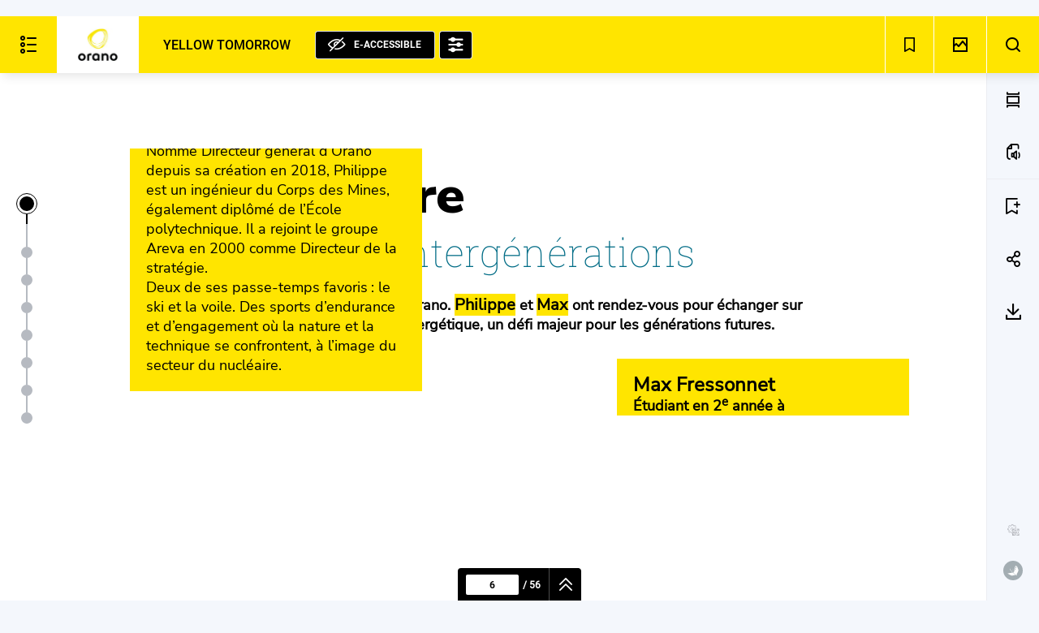

--- FILE ---
content_type: text/html; charset=utf-8
request_url: https://orano.publispeak.com/yellow-tomorrow/doc/article/6/
body_size: 62969
content:
<!doctype html>
<html lang="fr">
<head>
      <meta http-equiv="x-ua-compatible" content="IE=edge">
<meta charset="UTF-8">
<meta name="viewport" content="width=device-width, height=device-height, initial-scale=1.0, maximum-scale=1.0, user-scalable=no">
<meta http-equiv="ScreenOrientation" content="autoRotate:disabled">
<meta name="google" content="notranslate"/>
<link rel="dns-prefetch" href="https://www.googletagmanager.com" crossorigin="anonymous">
<link rel="dns-prefetch" href="https://www.google-analytics.com" crossorigin="anonymous">
<link rel="dns-prefetch" href="https://ps-cdn1.imgix.net/" crossorigin="anonymous">
                  <title>Nucléaire Échange intergénérations entre Philippe Knoche et Max Fressonnet - Page 6 | Orano - Yellow tomorrow</title>
<meta type="description" content="Nucl&amp;eacute;aire
&amp;Eacute;change interg&amp;eacute;n&amp;eacute;rations
Il est 17 heures au si&amp;egrave;ge d&amp;rsquo;Orano. Philippe et Max ont rendez-vous pour">
  <link rel="icon" href="/yellow-tomorrow/uploads/1673/48832b463a4e9788b62532792bdc7f8406d1700a.png?v1662554892">
<meta name="marker" content="start">
<!-- Chrome, Firefox OS & Opera -->
<meta name="theme-color" content="#000000">
<meta name="thumbnail" content="/documents/1673/assets/images/thumbnail/cover.jpeg?v1655816632">
<!-- Windows Phone -->
<meta name="msapplication-navbutton-color" content="#000000">

<!-- Safari/iOS -->
<meta name="mobile-web-app-capable" content="yes">
<meta name="mobile-web-app-status-bar-style" content="#000000">
<script id="not-supported-browser">
  if (/MSIE \d|Trident.*rv:/.test(navigator.userAgent)) {
    window.location = 'microsoft-edge:' + window.location;
    setTimeout(function() {
      if (navigator.language === 'fr-FR') {
        window.location = 'https://support.microsoft.com/fr-fr/topic/ce-site-web-fonctionne-mieux-dans-microsoft-edge-160fa918-d581-4932-9e4e-1075c4713595'
      } else {
        window.location = 'https://support.microsoft.com/en-us/topic/this-website-works-better-in-microsoft-edge-160fa918-d581-4932-9e4e-1075c4713595';
      }
    }, 0);
  }
</script>
<meta name="marker" content="stop">
<link rel="sitemap" href="https://orano.publispeak.com/yellow-tomorrow/doc/doc/sitemap.xml"/>
<meta property="og:title"
      content="Orano - Yellow tomorrow"/>
<meta property="og:description" content="Orano - Yellow tomorrow"/>
<meta property="og:type" content="website"/>
<meta property="og:url" content="https://orano.publispeak.com/yellow-tomorrow/doc/article/6/"/>
<meta property="og:image" content="/yellow-tomorrow/documents/1673/assets/images/thumbnail/cover.jpeg?v1662554892"/>
<meta property="og:image:width" content="0">
<meta property="og:image:height" content="0">
<meta property="og:locale" content="fr_FR">
              <meta property="og:locale:alternate" content="en_GB">
      <meta name="twitter:title"
      content="Orano - Yellow tomorrow">
<meta name="twitter:description" content="Orano - Yellow tomorrow">
<meta name="twitter:image" content="/yellow-tomorrow/documents/1673/assets/images/thumbnail/cover.jpeg?v1662554892">
<meta name="twitter:card" content="summary">

      <base href="https://orano.publispeak.com/yellow-tomorrow/doc/">

                            <link rel="next" id="metaNext" href="https://orano.publispeak.com/yellow-tomorrow/doc/article/7/">
            <link rel="canonical" id="metaArticle" href="https://orano.publispeak.com/yellow-tomorrow/doc/article/6/">

            <link rel="prev" id="metaPrev" href="https://orano.publispeak.com/yellow-tomorrow/doc/article/3/">
                <link rel="alternate" id="metaPrint" href="https://orano.publispeak.com/yellow-tomorrow/doc/page/6/">
    
                    <link rel="alternate" hreflang="fr" href="https://orano.publispeak.com/yellow-tomorrow/doc/article/6/">
                                                                                                                <link rel="alternate" hreflang="en" href="https://orano.publispeak.com/yellow-tomorrow/en/article/6/">
                        

    
  <script>
    window.publispeak = {"primary_color":"#000000","document":{"id":1673,"title":"Yellow tomorrow","ga":"","gtm":"","isLogoHeader":true,"isDoublePageMode":false,"isAssociatedMediaOpen":true,"client":{"name":"Orano"},"lang":{"short":"fr","long":"Fran\u00e7ais"},"metaPages":[{"id":39551,"page":1,"pagination":"1","width":566,"height":793,"isImage":true,"isShow":true,"sid":1,"location":1,"medias":[],"images":{"thumbnail":{"src":"https:\/\/ps-cdn1.imgix.net\/\/documents\/1673\/pdf\/cdn\/1.pdf?auto=format%2Ccompress&bg=FFFFFF&fit=fill&fill=blur&w=345&h=483","webp":null},"doubleThumbnail":{"src":"\/yellow-tomorrow\/documents\/1673\/assets\/images\/thumbnail\/double\/1.jpg?v1662554892","webp":"\/yellow-tomorrow\/documents\/1673\/assets\/images\/thumbnail\/double\/1.webp?v1662554892"},"compressed":{"src":"https:\/\/ps-cdn1.imgix.net\/\/documents\/1673\/pdf\/cdn\/1.pdf?auto=format%2Ccompress&bg=FFFFFF&fit=fill&fill=blur&w=780&h=1093","webp":null},"original":{"src":"https:\/\/ps-cdn1.imgix.net\/\/documents\/1673\/pdf\/cdn\/1.pdf?auto=format%2Ccompress&bg=FFFFFF&fit=fill&fill=blur&w=3840&h=5380","webp":null},"high":{"src":"https:\/\/ps-cdn1.imgix.net\/\/documents\/1673\/pdf\/cdn\/1.pdf?auto=format%2Ccompress&bg=FFFFFF&fit=fill&fill=blur&w=1024&h=1435","webp":null},"blur":{"src":"https:\/\/ps-cdn1.imgix.net\/\/documents\/1673\/pdf\/cdn\/1.pdf?auto=format%2Ccompress&bg=FFFFFF&fit=fill&fill=blur&w=345&blur=20&h=483","webp":null},"compressedMobile":{"src":"https:\/\/ps-cdn1.imgix.net\/\/documents\/1673\/pdf\/cdn\/1.pdf?auto=format%2Ccompress&bg=FFFFFF&fit=fill&fill=blur&w=420&h=588","webp":null},"double":{"src":"\/yellow-tomorrow\/documents\/1673\/assets\/images\/high\/double\/1.jpg?v1662554892","webp":null},"zoomable":{"src":"https:\/\/ps-cdn1.imgix.net\/\/documents\/1673\/pdf\/cdn\/1.pdf?auto=format%2Ccompress&bg=FFFFFF&fit=fill&fill=blur&w=3840&h=5380","webp":null},"zoomableDouble":{"src":"\/yellow-tomorrow\/documents\/1673\/assets\/images\/zoomable\/double\/1.jpg?v1662554892","webp":"\/yellow-tomorrow\/documents\/1673\/assets\/images\/zoomable\/double\/1.webp?v1662554892"},"highs":[{"src":"https:\/\/ps-cdn1.imgix.net\/\/documents\/1673\/pdf\/cdn\/1.pdf?auto=format%2Ccompress&bg=FFFFFF&fit=fill&fill=blur&w=780&h=1093","webp":null,"width":780},{"src":"https:\/\/ps-cdn1.imgix.net\/\/documents\/1673\/pdf\/cdn\/1.pdf?auto=format%2Ccompress&bg=FFFFFF&fit=fill&fill=blur&w=1024&h=1435","webp":null,"width":1024},{"src":"https:\/\/ps-cdn1.imgix.net\/\/documents\/1673\/pdf\/cdn\/1.pdf?auto=format%2Ccompress&bg=FFFFFF&fit=fill&fill=blur&w=1280&h=1793","webp":null,"width":1280},{"src":"https:\/\/ps-cdn1.imgix.net\/\/documents\/1673\/pdf\/cdn\/1.pdf?auto=format%2Ccompress&bg=FFFFFF&fit=fill&fill=blur&w=1920&h=2690","webp":null,"width":1920}],"extract":[]}},{"id":39552,"page":2,"pagination":"2","width":566,"height":793,"isImage":true,"isShow":true,"sid":2,"location":1,"medias":[],"images":{"thumbnail":{"src":"https:\/\/ps-cdn1.imgix.net\/\/documents\/1673\/pdf\/cdn\/2.pdf?auto=format%2Ccompress&bg=FFFFFF&fit=fill&fill=blur&w=345&h=483","webp":null},"doubleThumbnail":{"src":"\/yellow-tomorrow\/documents\/1673\/assets\/images\/thumbnail\/double\/2-3.jpg?v1662554892","webp":"\/yellow-tomorrow\/documents\/1673\/assets\/images\/thumbnail\/double\/2-3.webp?v1662554892"},"compressed":{"src":"https:\/\/ps-cdn1.imgix.net\/\/documents\/1673\/pdf\/cdn\/2.pdf?auto=format%2Ccompress&bg=FFFFFF&fit=fill&fill=blur&w=780&h=1093","webp":null},"original":{"src":"https:\/\/ps-cdn1.imgix.net\/\/documents\/1673\/pdf\/cdn\/2.pdf?auto=format%2Ccompress&bg=FFFFFF&fit=fill&fill=blur&w=3840&h=5380","webp":null},"high":{"src":"https:\/\/ps-cdn1.imgix.net\/\/documents\/1673\/pdf\/cdn\/2.pdf?auto=format%2Ccompress&bg=FFFFFF&fit=fill&fill=blur&w=1024&h=1435","webp":null},"blur":{"src":"https:\/\/ps-cdn1.imgix.net\/\/documents\/1673\/pdf\/cdn\/2.pdf?auto=format%2Ccompress&bg=FFFFFF&fit=fill&fill=blur&w=345&blur=20&h=483","webp":null},"compressedMobile":{"src":"https:\/\/ps-cdn1.imgix.net\/\/documents\/1673\/pdf\/cdn\/2.pdf?auto=format%2Ccompress&bg=FFFFFF&fit=fill&fill=blur&w=420&h=588","webp":null},"double":{"src":"\/yellow-tomorrow\/documents\/1673\/assets\/images\/high\/double\/2-3.jpg?v1662554892","webp":null},"zoomable":{"src":"https:\/\/ps-cdn1.imgix.net\/\/documents\/1673\/pdf\/cdn\/2.pdf?auto=format%2Ccompress&bg=FFFFFF&fit=fill&fill=blur&w=3840&h=5380","webp":null},"zoomableDouble":{"src":"\/yellow-tomorrow\/documents\/1673\/assets\/images\/zoomable\/double\/2-3.jpg?v1662554892","webp":"\/yellow-tomorrow\/documents\/1673\/assets\/images\/zoomable\/double\/2-3.webp?v1662554892"},"highs":[{"src":"https:\/\/ps-cdn1.imgix.net\/\/documents\/1673\/pdf\/cdn\/2.pdf?auto=format%2Ccompress&bg=FFFFFF&fit=fill&fill=blur&w=780&h=1093","webp":null,"width":780},{"src":"https:\/\/ps-cdn1.imgix.net\/\/documents\/1673\/pdf\/cdn\/2.pdf?auto=format%2Ccompress&bg=FFFFFF&fit=fill&fill=blur&w=1024&h=1435","webp":null,"width":1024},{"src":"https:\/\/ps-cdn1.imgix.net\/\/documents\/1673\/pdf\/cdn\/2.pdf?auto=format%2Ccompress&bg=FFFFFF&fit=fill&fill=blur&w=1280&h=1793","webp":null,"width":1280},{"src":"https:\/\/ps-cdn1.imgix.net\/\/documents\/1673\/pdf\/cdn\/2.pdf?auto=format%2Ccompress&bg=FFFFFF&fit=fill&fill=blur&w=1920&h=2690","webp":null,"width":1920}],"extract":[]}},{"id":39553,"page":3,"pagination":"3","width":566,"height":793,"isImage":true,"isShow":true,"sid":3,"location":1,"medias":[],"images":{"thumbnail":{"src":"https:\/\/ps-cdn1.imgix.net\/\/documents\/1673\/pdf\/cdn\/3.pdf?auto=format%2Ccompress&bg=FFFFFF&fit=fill&fill=blur&w=345&h=483","webp":null},"doubleThumbnail":{"src":"\/yellow-tomorrow\/documents\/1673\/assets\/images\/thumbnail\/double\/2-3.jpg?v1662554892","webp":"\/yellow-tomorrow\/documents\/1673\/assets\/images\/thumbnail\/double\/2-3.webp?v1662554892"},"compressed":{"src":"https:\/\/ps-cdn1.imgix.net\/\/documents\/1673\/pdf\/cdn\/3.pdf?auto=format%2Ccompress&bg=FFFFFF&fit=fill&fill=blur&w=780&h=1093","webp":null},"original":{"src":"https:\/\/ps-cdn1.imgix.net\/\/documents\/1673\/pdf\/cdn\/3.pdf?auto=format%2Ccompress&bg=FFFFFF&fit=fill&fill=blur&w=3840&h=5380","webp":null},"high":{"src":"https:\/\/ps-cdn1.imgix.net\/\/documents\/1673\/pdf\/cdn\/3.pdf?auto=format%2Ccompress&bg=FFFFFF&fit=fill&fill=blur&w=1024&h=1435","webp":null},"blur":{"src":"https:\/\/ps-cdn1.imgix.net\/\/documents\/1673\/pdf\/cdn\/3.pdf?auto=format%2Ccompress&bg=FFFFFF&fit=fill&fill=blur&w=345&blur=20&h=483","webp":null},"compressedMobile":{"src":"https:\/\/ps-cdn1.imgix.net\/\/documents\/1673\/pdf\/cdn\/3.pdf?auto=format%2Ccompress&bg=FFFFFF&fit=fill&fill=blur&w=420&h=588","webp":null},"double":{"src":"\/yellow-tomorrow\/documents\/1673\/assets\/images\/high\/double\/2-3.jpg?v1662554892","webp":null},"zoomable":{"src":"https:\/\/ps-cdn1.imgix.net\/\/documents\/1673\/pdf\/cdn\/3.pdf?auto=format%2Ccompress&bg=FFFFFF&fit=fill&fill=blur&w=3840&h=5380","webp":null},"zoomableDouble":{"src":"\/yellow-tomorrow\/documents\/1673\/assets\/images\/zoomable\/double\/2-3.jpg?v1662554892","webp":"\/yellow-tomorrow\/documents\/1673\/assets\/images\/zoomable\/double\/2-3.webp?v1662554892"},"highs":[{"src":"https:\/\/ps-cdn1.imgix.net\/\/documents\/1673\/pdf\/cdn\/3.pdf?auto=format%2Ccompress&bg=FFFFFF&fit=fill&fill=blur&w=780&h=1093","webp":null,"width":780},{"src":"https:\/\/ps-cdn1.imgix.net\/\/documents\/1673\/pdf\/cdn\/3.pdf?auto=format%2Ccompress&bg=FFFFFF&fit=fill&fill=blur&w=1024&h=1435","webp":null,"width":1024},{"src":"https:\/\/ps-cdn1.imgix.net\/\/documents\/1673\/pdf\/cdn\/3.pdf?auto=format%2Ccompress&bg=FFFFFF&fit=fill&fill=blur&w=1280&h=1793","webp":null,"width":1280},{"src":"https:\/\/ps-cdn1.imgix.net\/\/documents\/1673\/pdf\/cdn\/3.pdf?auto=format%2Ccompress&bg=FFFFFF&fit=fill&fill=blur&w=1920&h=2690","webp":null,"width":1920}],"extract":[]}},{"id":39554,"page":4,"pagination":"4","width":566,"height":793,"isImage":true,"isShow":false,"sid":4,"location":1,"medias":[],"images":{"thumbnail":{"src":"https:\/\/ps-cdn1.imgix.net\/\/documents\/1673\/pdf\/cdn\/4.pdf?auto=format%2Ccompress&bg=FFFFFF&fit=fill&fill=blur&w=345&h=483","webp":null},"doubleThumbnail":{"src":"\/yellow-tomorrow\/documents\/1673\/assets\/images\/thumbnail\/double\/4-5.jpg?v1662554892","webp":"\/yellow-tomorrow\/documents\/1673\/assets\/images\/thumbnail\/double\/4-5.webp?v1662554892"},"compressed":{"src":"https:\/\/ps-cdn1.imgix.net\/\/documents\/1673\/pdf\/cdn\/4.pdf?auto=format%2Ccompress&bg=FFFFFF&fit=fill&fill=blur&w=780&h=1093","webp":null},"original":{"src":"https:\/\/ps-cdn1.imgix.net\/\/documents\/1673\/pdf\/cdn\/4.pdf?auto=format%2Ccompress&bg=FFFFFF&fit=fill&fill=blur&w=3840&h=5380","webp":null},"high":{"src":"https:\/\/ps-cdn1.imgix.net\/\/documents\/1673\/pdf\/cdn\/4.pdf?auto=format%2Ccompress&bg=FFFFFF&fit=fill&fill=blur&w=1024&h=1435","webp":null},"blur":{"src":"https:\/\/ps-cdn1.imgix.net\/\/documents\/1673\/pdf\/cdn\/4.pdf?auto=format%2Ccompress&bg=FFFFFF&fit=fill&fill=blur&w=345&blur=20&h=483","webp":null},"compressedMobile":{"src":"https:\/\/ps-cdn1.imgix.net\/\/documents\/1673\/pdf\/cdn\/4.pdf?auto=format%2Ccompress&bg=FFFFFF&fit=fill&fill=blur&w=420&h=588","webp":null},"double":{"src":"\/yellow-tomorrow\/documents\/1673\/assets\/images\/high\/double\/4-5.jpg?v1662554892","webp":null},"zoomable":{"src":"https:\/\/ps-cdn1.imgix.net\/\/documents\/1673\/pdf\/cdn\/4.pdf?auto=format%2Ccompress&bg=FFFFFF&fit=fill&fill=blur&w=3840&h=5380","webp":null},"zoomableDouble":{"src":"\/yellow-tomorrow\/documents\/1673\/assets\/images\/zoomable\/double\/4-5.jpg?v1662554892","webp":"\/yellow-tomorrow\/documents\/1673\/assets\/images\/zoomable\/double\/4-5.webp?v1662554892"},"highs":[{"src":"https:\/\/ps-cdn1.imgix.net\/\/documents\/1673\/pdf\/cdn\/4.pdf?auto=format%2Ccompress&bg=FFFFFF&fit=fill&fill=blur&w=780&h=1093","webp":null,"width":780},{"src":"https:\/\/ps-cdn1.imgix.net\/\/documents\/1673\/pdf\/cdn\/4.pdf?auto=format%2Ccompress&bg=FFFFFF&fit=fill&fill=blur&w=1024&h=1435","webp":null,"width":1024},{"src":"https:\/\/ps-cdn1.imgix.net\/\/documents\/1673\/pdf\/cdn\/4.pdf?auto=format%2Ccompress&bg=FFFFFF&fit=fill&fill=blur&w=1280&h=1793","webp":null,"width":1280},{"src":"https:\/\/ps-cdn1.imgix.net\/\/documents\/1673\/pdf\/cdn\/4.pdf?auto=format%2Ccompress&bg=FFFFFF&fit=fill&fill=blur&w=1920&h=2690","webp":null,"width":1920}],"extract":[]}},{"id":39555,"page":5,"pagination":"5","width":566,"height":793,"isImage":true,"isShow":false,"sid":5,"location":1,"medias":[],"images":{"thumbnail":{"src":"https:\/\/ps-cdn1.imgix.net\/\/documents\/1673\/pdf\/cdn\/5.pdf?auto=format%2Ccompress&bg=FFFFFF&fit=fill&fill=blur&w=345&h=483","webp":null},"doubleThumbnail":{"src":"\/yellow-tomorrow\/documents\/1673\/assets\/images\/thumbnail\/double\/4-5.jpg?v1662554892","webp":"\/yellow-tomorrow\/documents\/1673\/assets\/images\/thumbnail\/double\/4-5.webp?v1662554892"},"compressed":{"src":"https:\/\/ps-cdn1.imgix.net\/\/documents\/1673\/pdf\/cdn\/5.pdf?auto=format%2Ccompress&bg=FFFFFF&fit=fill&fill=blur&w=780&h=1093","webp":null},"original":{"src":"https:\/\/ps-cdn1.imgix.net\/\/documents\/1673\/pdf\/cdn\/5.pdf?auto=format%2Ccompress&bg=FFFFFF&fit=fill&fill=blur&w=3840&h=5380","webp":null},"high":{"src":"https:\/\/ps-cdn1.imgix.net\/\/documents\/1673\/pdf\/cdn\/5.pdf?auto=format%2Ccompress&bg=FFFFFF&fit=fill&fill=blur&w=1024&h=1435","webp":null},"blur":{"src":"https:\/\/ps-cdn1.imgix.net\/\/documents\/1673\/pdf\/cdn\/5.pdf?auto=format%2Ccompress&bg=FFFFFF&fit=fill&fill=blur&w=345&blur=20&h=483","webp":null},"compressedMobile":{"src":"https:\/\/ps-cdn1.imgix.net\/\/documents\/1673\/pdf\/cdn\/5.pdf?auto=format%2Ccompress&bg=FFFFFF&fit=fill&fill=blur&w=420&h=588","webp":null},"double":{"src":"\/yellow-tomorrow\/documents\/1673\/assets\/images\/high\/double\/4-5.jpg?v1662554892","webp":null},"zoomable":{"src":"https:\/\/ps-cdn1.imgix.net\/\/documents\/1673\/pdf\/cdn\/5.pdf?auto=format%2Ccompress&bg=FFFFFF&fit=fill&fill=blur&w=3840&h=5380","webp":null},"zoomableDouble":{"src":"\/yellow-tomorrow\/documents\/1673\/assets\/images\/zoomable\/double\/4-5.jpg?v1662554892","webp":"\/yellow-tomorrow\/documents\/1673\/assets\/images\/zoomable\/double\/4-5.webp?v1662554892"},"highs":[{"src":"https:\/\/ps-cdn1.imgix.net\/\/documents\/1673\/pdf\/cdn\/5.pdf?auto=format%2Ccompress&bg=FFFFFF&fit=fill&fill=blur&w=780&h=1093","webp":null,"width":780},{"src":"https:\/\/ps-cdn1.imgix.net\/\/documents\/1673\/pdf\/cdn\/5.pdf?auto=format%2Ccompress&bg=FFFFFF&fit=fill&fill=blur&w=1024&h=1435","webp":null,"width":1024},{"src":"https:\/\/ps-cdn1.imgix.net\/\/documents\/1673\/pdf\/cdn\/5.pdf?auto=format%2Ccompress&bg=FFFFFF&fit=fill&fill=blur&w=1280&h=1793","webp":null,"width":1280},{"src":"https:\/\/ps-cdn1.imgix.net\/\/documents\/1673\/pdf\/cdn\/5.pdf?auto=format%2Ccompress&bg=FFFFFF&fit=fill&fill=blur&w=1920&h=2690","webp":null,"width":1920}],"extract":[]}},{"id":39556,"page":6,"pagination":"6","width":566,"height":793,"isImage":true,"isShow":true,"sid":6,"location":1,"medias":[],"images":{"thumbnail":{"src":"https:\/\/ps-cdn1.imgix.net\/\/documents\/1673\/pdf\/cdn\/6.pdf?auto=format%2Ccompress&bg=FFFFFF&fit=fill&fill=blur&w=345&h=483","webp":null},"doubleThumbnail":{"src":"\/yellow-tomorrow\/documents\/1673\/assets\/images\/thumbnail\/double\/6-7.jpg?v1662554892","webp":"\/yellow-tomorrow\/documents\/1673\/assets\/images\/thumbnail\/double\/6-7.webp?v1662554892"},"compressed":{"src":"https:\/\/ps-cdn1.imgix.net\/\/documents\/1673\/pdf\/cdn\/6.pdf?auto=format%2Ccompress&bg=FFFFFF&fit=fill&fill=blur&w=780&h=1093","webp":null},"original":{"src":"https:\/\/ps-cdn1.imgix.net\/\/documents\/1673\/pdf\/cdn\/6.pdf?auto=format%2Ccompress&bg=FFFFFF&fit=fill&fill=blur&w=3840&h=5380","webp":null},"high":{"src":"https:\/\/ps-cdn1.imgix.net\/\/documents\/1673\/pdf\/cdn\/6.pdf?auto=format%2Ccompress&bg=FFFFFF&fit=fill&fill=blur&w=1024&h=1435","webp":null},"blur":{"src":"https:\/\/ps-cdn1.imgix.net\/\/documents\/1673\/pdf\/cdn\/6.pdf?auto=format%2Ccompress&bg=FFFFFF&fit=fill&fill=blur&w=345&blur=20&h=483","webp":null},"compressedMobile":{"src":"https:\/\/ps-cdn1.imgix.net\/\/documents\/1673\/pdf\/cdn\/6.pdf?auto=format%2Ccompress&bg=FFFFFF&fit=fill&fill=blur&w=420&h=588","webp":null},"double":{"src":"\/yellow-tomorrow\/documents\/1673\/assets\/images\/high\/double\/6-7.jpg?v1662554892","webp":null},"zoomable":{"src":"https:\/\/ps-cdn1.imgix.net\/\/documents\/1673\/pdf\/cdn\/6.pdf?auto=format%2Ccompress&bg=FFFFFF&fit=fill&fill=blur&w=3840&h=5380","webp":null},"zoomableDouble":{"src":"\/yellow-tomorrow\/documents\/1673\/assets\/images\/zoomable\/double\/6-7.jpg?v1662554892","webp":"\/yellow-tomorrow\/documents\/1673\/assets\/images\/zoomable\/double\/6-7.webp?v1662554892"},"highs":[{"src":"https:\/\/ps-cdn1.imgix.net\/\/documents\/1673\/pdf\/cdn\/6.pdf?auto=format%2Ccompress&bg=FFFFFF&fit=fill&fill=blur&w=780&h=1093","webp":null,"width":780},{"src":"https:\/\/ps-cdn1.imgix.net\/\/documents\/1673\/pdf\/cdn\/6.pdf?auto=format%2Ccompress&bg=FFFFFF&fit=fill&fill=blur&w=1024&h=1435","webp":null,"width":1024},{"src":"https:\/\/ps-cdn1.imgix.net\/\/documents\/1673\/pdf\/cdn\/6.pdf?auto=format%2Ccompress&bg=FFFFFF&fit=fill&fill=blur&w=1280&h=1793","webp":null,"width":1280},{"src":"https:\/\/ps-cdn1.imgix.net\/\/documents\/1673\/pdf\/cdn\/6.pdf?auto=format%2Ccompress&bg=FFFFFF&fit=fill&fill=blur&w=1920&h=2690","webp":null,"width":1920}],"extract":[]}},{"id":39557,"page":7,"pagination":"7","width":566,"height":793,"isImage":true,"isShow":true,"sid":7,"location":1,"medias":[],"images":{"thumbnail":{"src":"https:\/\/ps-cdn1.imgix.net\/\/documents\/1673\/pdf\/cdn\/7.pdf?auto=format%2Ccompress&bg=FFFFFF&fit=fill&fill=blur&w=345&h=483","webp":null},"doubleThumbnail":{"src":"\/yellow-tomorrow\/documents\/1673\/assets\/images\/thumbnail\/double\/6-7.jpg?v1662554892","webp":"\/yellow-tomorrow\/documents\/1673\/assets\/images\/thumbnail\/double\/6-7.webp?v1662554892"},"compressed":{"src":"https:\/\/ps-cdn1.imgix.net\/\/documents\/1673\/pdf\/cdn\/7.pdf?auto=format%2Ccompress&bg=FFFFFF&fit=fill&fill=blur&w=780&h=1093","webp":null},"original":{"src":"https:\/\/ps-cdn1.imgix.net\/\/documents\/1673\/pdf\/cdn\/7.pdf?auto=format%2Ccompress&bg=FFFFFF&fit=fill&fill=blur&w=3840&h=5380","webp":null},"high":{"src":"https:\/\/ps-cdn1.imgix.net\/\/documents\/1673\/pdf\/cdn\/7.pdf?auto=format%2Ccompress&bg=FFFFFF&fit=fill&fill=blur&w=1024&h=1435","webp":null},"blur":{"src":"https:\/\/ps-cdn1.imgix.net\/\/documents\/1673\/pdf\/cdn\/7.pdf?auto=format%2Ccompress&bg=FFFFFF&fit=fill&fill=blur&w=345&blur=20&h=483","webp":null},"compressedMobile":{"src":"https:\/\/ps-cdn1.imgix.net\/\/documents\/1673\/pdf\/cdn\/7.pdf?auto=format%2Ccompress&bg=FFFFFF&fit=fill&fill=blur&w=420&h=588","webp":null},"double":{"src":"\/yellow-tomorrow\/documents\/1673\/assets\/images\/high\/double\/6-7.jpg?v1662554892","webp":null},"zoomable":{"src":"https:\/\/ps-cdn1.imgix.net\/\/documents\/1673\/pdf\/cdn\/7.pdf?auto=format%2Ccompress&bg=FFFFFF&fit=fill&fill=blur&w=3840&h=5380","webp":null},"zoomableDouble":{"src":"\/yellow-tomorrow\/documents\/1673\/assets\/images\/zoomable\/double\/6-7.jpg?v1662554892","webp":"\/yellow-tomorrow\/documents\/1673\/assets\/images\/zoomable\/double\/6-7.webp?v1662554892"},"highs":[{"src":"https:\/\/ps-cdn1.imgix.net\/\/documents\/1673\/pdf\/cdn\/7.pdf?auto=format%2Ccompress&bg=FFFFFF&fit=fill&fill=blur&w=780&h=1093","webp":null,"width":780},{"src":"https:\/\/ps-cdn1.imgix.net\/\/documents\/1673\/pdf\/cdn\/7.pdf?auto=format%2Ccompress&bg=FFFFFF&fit=fill&fill=blur&w=1024&h=1435","webp":null,"width":1024},{"src":"https:\/\/ps-cdn1.imgix.net\/\/documents\/1673\/pdf\/cdn\/7.pdf?auto=format%2Ccompress&bg=FFFFFF&fit=fill&fill=blur&w=1280&h=1793","webp":null,"width":1280},{"src":"https:\/\/ps-cdn1.imgix.net\/\/documents\/1673\/pdf\/cdn\/7.pdf?auto=format%2Ccompress&bg=FFFFFF&fit=fill&fill=blur&w=1920&h=2690","webp":null,"width":1920}],"extract":[]}},{"id":39558,"page":8,"pagination":"8","width":566,"height":793,"isImage":true,"isShow":true,"sid":8,"location":1,"medias":[],"images":{"thumbnail":{"src":"https:\/\/ps-cdn1.imgix.net\/\/documents\/1673\/pdf\/cdn\/8.pdf?auto=format%2Ccompress&bg=FFFFFF&fit=fill&fill=blur&w=345&h=483","webp":null},"doubleThumbnail":{"src":"\/yellow-tomorrow\/documents\/1673\/assets\/images\/thumbnail\/double\/8-9.jpg?v1662554892","webp":"\/yellow-tomorrow\/documents\/1673\/assets\/images\/thumbnail\/double\/8-9.webp?v1662554892"},"compressed":{"src":"https:\/\/ps-cdn1.imgix.net\/\/documents\/1673\/pdf\/cdn\/8.pdf?auto=format%2Ccompress&bg=FFFFFF&fit=fill&fill=blur&w=780&h=1093","webp":null},"original":{"src":"https:\/\/ps-cdn1.imgix.net\/\/documents\/1673\/pdf\/cdn\/8.pdf?auto=format%2Ccompress&bg=FFFFFF&fit=fill&fill=blur&w=3840&h=5380","webp":null},"high":{"src":"https:\/\/ps-cdn1.imgix.net\/\/documents\/1673\/pdf\/cdn\/8.pdf?auto=format%2Ccompress&bg=FFFFFF&fit=fill&fill=blur&w=1024&h=1435","webp":null},"blur":{"src":"https:\/\/ps-cdn1.imgix.net\/\/documents\/1673\/pdf\/cdn\/8.pdf?auto=format%2Ccompress&bg=FFFFFF&fit=fill&fill=blur&w=345&blur=20&h=483","webp":null},"compressedMobile":{"src":"https:\/\/ps-cdn1.imgix.net\/\/documents\/1673\/pdf\/cdn\/8.pdf?auto=format%2Ccompress&bg=FFFFFF&fit=fill&fill=blur&w=420&h=588","webp":null},"double":{"src":"\/yellow-tomorrow\/documents\/1673\/assets\/images\/high\/double\/8-9.jpg?v1662554892","webp":null},"zoomable":{"src":"https:\/\/ps-cdn1.imgix.net\/\/documents\/1673\/pdf\/cdn\/8.pdf?auto=format%2Ccompress&bg=FFFFFF&fit=fill&fill=blur&w=3840&h=5380","webp":null},"zoomableDouble":{"src":"\/yellow-tomorrow\/documents\/1673\/assets\/images\/zoomable\/double\/8-9.jpg?v1662554892","webp":"\/yellow-tomorrow\/documents\/1673\/assets\/images\/zoomable\/double\/8-9.webp?v1662554892"},"highs":[{"src":"https:\/\/ps-cdn1.imgix.net\/\/documents\/1673\/pdf\/cdn\/8.pdf?auto=format%2Ccompress&bg=FFFFFF&fit=fill&fill=blur&w=780&h=1093","webp":null,"width":780},{"src":"https:\/\/ps-cdn1.imgix.net\/\/documents\/1673\/pdf\/cdn\/8.pdf?auto=format%2Ccompress&bg=FFFFFF&fit=fill&fill=blur&w=1024&h=1435","webp":null,"width":1024},{"src":"https:\/\/ps-cdn1.imgix.net\/\/documents\/1673\/pdf\/cdn\/8.pdf?auto=format%2Ccompress&bg=FFFFFF&fit=fill&fill=blur&w=1280&h=1793","webp":null,"width":1280},{"src":"https:\/\/ps-cdn1.imgix.net\/\/documents\/1673\/pdf\/cdn\/8.pdf?auto=format%2Ccompress&bg=FFFFFF&fit=fill&fill=blur&w=1920&h=2690","webp":null,"width":1920}],"extract":[]}},{"id":39559,"page":9,"pagination":"9","width":566,"height":793,"isImage":true,"isShow":true,"sid":9,"location":1,"medias":[],"images":{"thumbnail":{"src":"https:\/\/ps-cdn1.imgix.net\/\/documents\/1673\/pdf\/cdn\/9.pdf?auto=format%2Ccompress&bg=FFFFFF&fit=fill&fill=blur&w=345&h=483","webp":null},"doubleThumbnail":{"src":"\/yellow-tomorrow\/documents\/1673\/assets\/images\/thumbnail\/double\/8-9.jpg?v1662554892","webp":"\/yellow-tomorrow\/documents\/1673\/assets\/images\/thumbnail\/double\/8-9.webp?v1662554892"},"compressed":{"src":"https:\/\/ps-cdn1.imgix.net\/\/documents\/1673\/pdf\/cdn\/9.pdf?auto=format%2Ccompress&bg=FFFFFF&fit=fill&fill=blur&w=780&h=1093","webp":null},"original":{"src":"https:\/\/ps-cdn1.imgix.net\/\/documents\/1673\/pdf\/cdn\/9.pdf?auto=format%2Ccompress&bg=FFFFFF&fit=fill&fill=blur&w=3840&h=5380","webp":null},"high":{"src":"https:\/\/ps-cdn1.imgix.net\/\/documents\/1673\/pdf\/cdn\/9.pdf?auto=format%2Ccompress&bg=FFFFFF&fit=fill&fill=blur&w=1024&h=1435","webp":null},"blur":{"src":"https:\/\/ps-cdn1.imgix.net\/\/documents\/1673\/pdf\/cdn\/9.pdf?auto=format%2Ccompress&bg=FFFFFF&fit=fill&fill=blur&w=345&blur=20&h=483","webp":null},"compressedMobile":{"src":"https:\/\/ps-cdn1.imgix.net\/\/documents\/1673\/pdf\/cdn\/9.pdf?auto=format%2Ccompress&bg=FFFFFF&fit=fill&fill=blur&w=420&h=588","webp":null},"double":{"src":"\/yellow-tomorrow\/documents\/1673\/assets\/images\/high\/double\/8-9.jpg?v1662554892","webp":null},"zoomable":{"src":"https:\/\/ps-cdn1.imgix.net\/\/documents\/1673\/pdf\/cdn\/9.pdf?auto=format%2Ccompress&bg=FFFFFF&fit=fill&fill=blur&w=3840&h=5380","webp":null},"zoomableDouble":{"src":"\/yellow-tomorrow\/documents\/1673\/assets\/images\/zoomable\/double\/8-9.jpg?v1662554892","webp":"\/yellow-tomorrow\/documents\/1673\/assets\/images\/zoomable\/double\/8-9.webp?v1662554892"},"highs":[{"src":"https:\/\/ps-cdn1.imgix.net\/\/documents\/1673\/pdf\/cdn\/9.pdf?auto=format%2Ccompress&bg=FFFFFF&fit=fill&fill=blur&w=780&h=1093","webp":null,"width":780},{"src":"https:\/\/ps-cdn1.imgix.net\/\/documents\/1673\/pdf\/cdn\/9.pdf?auto=format%2Ccompress&bg=FFFFFF&fit=fill&fill=blur&w=1024&h=1435","webp":null,"width":1024},{"src":"https:\/\/ps-cdn1.imgix.net\/\/documents\/1673\/pdf\/cdn\/9.pdf?auto=format%2Ccompress&bg=FFFFFF&fit=fill&fill=blur&w=1280&h=1793","webp":null,"width":1280},{"src":"https:\/\/ps-cdn1.imgix.net\/\/documents\/1673\/pdf\/cdn\/9.pdf?auto=format%2Ccompress&bg=FFFFFF&fit=fill&fill=blur&w=1920&h=2690","webp":null,"width":1920}],"extract":[]}},{"id":39560,"page":10,"pagination":"10","width":566,"height":793,"isImage":true,"isShow":true,"sid":10,"location":1,"medias":[],"images":{"thumbnail":{"src":"https:\/\/ps-cdn1.imgix.net\/\/documents\/1673\/pdf\/cdn\/10.pdf?auto=format%2Ccompress&bg=FFFFFF&fit=fill&fill=blur&w=345&h=483","webp":null},"doubleThumbnail":{"src":"\/yellow-tomorrow\/documents\/1673\/assets\/images\/thumbnail\/double\/10-11.jpg?v1662554892","webp":"\/yellow-tomorrow\/documents\/1673\/assets\/images\/thumbnail\/double\/10-11.webp?v1662554892"},"compressed":{"src":"https:\/\/ps-cdn1.imgix.net\/\/documents\/1673\/pdf\/cdn\/10.pdf?auto=format%2Ccompress&bg=FFFFFF&fit=fill&fill=blur&w=780&h=1093","webp":null},"original":{"src":"https:\/\/ps-cdn1.imgix.net\/\/documents\/1673\/pdf\/cdn\/10.pdf?auto=format%2Ccompress&bg=FFFFFF&fit=fill&fill=blur&w=3840&h=5380","webp":null},"high":{"src":"https:\/\/ps-cdn1.imgix.net\/\/documents\/1673\/pdf\/cdn\/10.pdf?auto=format%2Ccompress&bg=FFFFFF&fit=fill&fill=blur&w=1024&h=1435","webp":null},"blur":{"src":"https:\/\/ps-cdn1.imgix.net\/\/documents\/1673\/pdf\/cdn\/10.pdf?auto=format%2Ccompress&bg=FFFFFF&fit=fill&fill=blur&w=345&blur=20&h=483","webp":null},"compressedMobile":{"src":"https:\/\/ps-cdn1.imgix.net\/\/documents\/1673\/pdf\/cdn\/10.pdf?auto=format%2Ccompress&bg=FFFFFF&fit=fill&fill=blur&w=420&h=588","webp":null},"double":{"src":"\/yellow-tomorrow\/documents\/1673\/assets\/images\/high\/double\/10-11.jpg?v1662554892","webp":null},"zoomable":{"src":"https:\/\/ps-cdn1.imgix.net\/\/documents\/1673\/pdf\/cdn\/10.pdf?auto=format%2Ccompress&bg=FFFFFF&fit=fill&fill=blur&w=3840&h=5380","webp":null},"zoomableDouble":{"src":"\/yellow-tomorrow\/documents\/1673\/assets\/images\/zoomable\/double\/10-11.jpg?v1662554892","webp":"\/yellow-tomorrow\/documents\/1673\/assets\/images\/zoomable\/double\/10-11.webp?v1662554892"},"highs":[{"src":"https:\/\/ps-cdn1.imgix.net\/\/documents\/1673\/pdf\/cdn\/10.pdf?auto=format%2Ccompress&bg=FFFFFF&fit=fill&fill=blur&w=780&h=1093","webp":null,"width":780},{"src":"https:\/\/ps-cdn1.imgix.net\/\/documents\/1673\/pdf\/cdn\/10.pdf?auto=format%2Ccompress&bg=FFFFFF&fit=fill&fill=blur&w=1024&h=1435","webp":null,"width":1024},{"src":"https:\/\/ps-cdn1.imgix.net\/\/documents\/1673\/pdf\/cdn\/10.pdf?auto=format%2Ccompress&bg=FFFFFF&fit=fill&fill=blur&w=1280&h=1793","webp":null,"width":1280},{"src":"https:\/\/ps-cdn1.imgix.net\/\/documents\/1673\/pdf\/cdn\/10.pdf?auto=format%2Ccompress&bg=FFFFFF&fit=fill&fill=blur&w=1920&h=2690","webp":null,"width":1920}],"extract":[]}},{"id":39561,"page":11,"pagination":"11","width":566,"height":793,"isImage":true,"isShow":true,"sid":11,"location":1,"medias":[],"images":{"thumbnail":{"src":"https:\/\/ps-cdn1.imgix.net\/\/documents\/1673\/pdf\/cdn\/11.pdf?auto=format%2Ccompress&bg=FFFFFF&fit=fill&fill=blur&w=345&h=483","webp":null},"doubleThumbnail":{"src":"\/yellow-tomorrow\/documents\/1673\/assets\/images\/thumbnail\/double\/10-11.jpg?v1662554892","webp":"\/yellow-tomorrow\/documents\/1673\/assets\/images\/thumbnail\/double\/10-11.webp?v1662554892"},"compressed":{"src":"https:\/\/ps-cdn1.imgix.net\/\/documents\/1673\/pdf\/cdn\/11.pdf?auto=format%2Ccompress&bg=FFFFFF&fit=fill&fill=blur&w=780&h=1093","webp":null},"original":{"src":"https:\/\/ps-cdn1.imgix.net\/\/documents\/1673\/pdf\/cdn\/11.pdf?auto=format%2Ccompress&bg=FFFFFF&fit=fill&fill=blur&w=3840&h=5380","webp":null},"high":{"src":"https:\/\/ps-cdn1.imgix.net\/\/documents\/1673\/pdf\/cdn\/11.pdf?auto=format%2Ccompress&bg=FFFFFF&fit=fill&fill=blur&w=1024&h=1435","webp":null},"blur":{"src":"https:\/\/ps-cdn1.imgix.net\/\/documents\/1673\/pdf\/cdn\/11.pdf?auto=format%2Ccompress&bg=FFFFFF&fit=fill&fill=blur&w=345&blur=20&h=483","webp":null},"compressedMobile":{"src":"https:\/\/ps-cdn1.imgix.net\/\/documents\/1673\/pdf\/cdn\/11.pdf?auto=format%2Ccompress&bg=FFFFFF&fit=fill&fill=blur&w=420&h=588","webp":null},"double":{"src":"\/yellow-tomorrow\/documents\/1673\/assets\/images\/high\/double\/10-11.jpg?v1662554892","webp":null},"zoomable":{"src":"https:\/\/ps-cdn1.imgix.net\/\/documents\/1673\/pdf\/cdn\/11.pdf?auto=format%2Ccompress&bg=FFFFFF&fit=fill&fill=blur&w=3840&h=5380","webp":null},"zoomableDouble":{"src":"\/yellow-tomorrow\/documents\/1673\/assets\/images\/zoomable\/double\/10-11.jpg?v1662554892","webp":"\/yellow-tomorrow\/documents\/1673\/assets\/images\/zoomable\/double\/10-11.webp?v1662554892"},"highs":[{"src":"https:\/\/ps-cdn1.imgix.net\/\/documents\/1673\/pdf\/cdn\/11.pdf?auto=format%2Ccompress&bg=FFFFFF&fit=fill&fill=blur&w=780&h=1093","webp":null,"width":780},{"src":"https:\/\/ps-cdn1.imgix.net\/\/documents\/1673\/pdf\/cdn\/11.pdf?auto=format%2Ccompress&bg=FFFFFF&fit=fill&fill=blur&w=1024&h=1435","webp":null,"width":1024},{"src":"https:\/\/ps-cdn1.imgix.net\/\/documents\/1673\/pdf\/cdn\/11.pdf?auto=format%2Ccompress&bg=FFFFFF&fit=fill&fill=blur&w=1280&h=1793","webp":null,"width":1280},{"src":"https:\/\/ps-cdn1.imgix.net\/\/documents\/1673\/pdf\/cdn\/11.pdf?auto=format%2Ccompress&bg=FFFFFF&fit=fill&fill=blur&w=1920&h=2690","webp":null,"width":1920}],"extract":[]}},{"id":39562,"page":12,"pagination":"12","width":566,"height":793,"isImage":true,"isShow":true,"sid":12,"location":2,"medias":[],"images":{"thumbnail":{"src":"https:\/\/ps-cdn1.imgix.net\/\/documents\/1673\/pdf\/cdn\/12.pdf?auto=format%2Ccompress&bg=FFFFFF&fit=fill&fill=blur&w=345&h=483","webp":null},"doubleThumbnail":{"src":"\/yellow-tomorrow\/documents\/1673\/assets\/images\/thumbnail\/double\/12-13.jpg?v1662554892","webp":"\/yellow-tomorrow\/documents\/1673\/assets\/images\/thumbnail\/double\/12-13.webp?v1662554892"},"compressed":{"src":"https:\/\/ps-cdn1.imgix.net\/\/documents\/1673\/pdf\/cdn\/12.pdf?auto=format%2Ccompress&bg=FFFFFF&fit=fill&fill=blur&w=780&h=1093","webp":null},"original":{"src":"https:\/\/ps-cdn1.imgix.net\/\/documents\/1673\/pdf\/cdn\/12.pdf?auto=format%2Ccompress&bg=FFFFFF&fit=fill&fill=blur&w=3840&h=5380","webp":null},"high":{"src":"https:\/\/ps-cdn1.imgix.net\/\/documents\/1673\/pdf\/cdn\/12.pdf?auto=format%2Ccompress&bg=FFFFFF&fit=fill&fill=blur&w=1024&h=1435","webp":null},"blur":{"src":"https:\/\/ps-cdn1.imgix.net\/\/documents\/1673\/pdf\/cdn\/12.pdf?auto=format%2Ccompress&bg=FFFFFF&fit=fill&fill=blur&w=345&blur=20&h=483","webp":null},"compressedMobile":{"src":"https:\/\/ps-cdn1.imgix.net\/\/documents\/1673\/pdf\/cdn\/12.pdf?auto=format%2Ccompress&bg=FFFFFF&fit=fill&fill=blur&w=420&h=588","webp":null},"double":{"src":"\/yellow-tomorrow\/documents\/1673\/assets\/images\/high\/double\/12-13.jpg?v1662554892","webp":null},"zoomable":{"src":"https:\/\/ps-cdn1.imgix.net\/\/documents\/1673\/pdf\/cdn\/12.pdf?auto=format%2Ccompress&bg=FFFFFF&fit=fill&fill=blur&w=3840&h=5380","webp":null},"zoomableDouble":{"src":"\/yellow-tomorrow\/documents\/1673\/assets\/images\/zoomable\/double\/12-13.jpg?v1662554892","webp":"\/yellow-tomorrow\/documents\/1673\/assets\/images\/zoomable\/double\/12-13.webp?v1662554892"},"highs":[{"src":"https:\/\/ps-cdn1.imgix.net\/\/documents\/1673\/pdf\/cdn\/12.pdf?auto=format%2Ccompress&bg=FFFFFF&fit=fill&fill=blur&w=780&h=1093","webp":null,"width":780},{"src":"https:\/\/ps-cdn1.imgix.net\/\/documents\/1673\/pdf\/cdn\/12.pdf?auto=format%2Ccompress&bg=FFFFFF&fit=fill&fill=blur&w=1024&h=1435","webp":null,"width":1024},{"src":"https:\/\/ps-cdn1.imgix.net\/\/documents\/1673\/pdf\/cdn\/12.pdf?auto=format%2Ccompress&bg=FFFFFF&fit=fill&fill=blur&w=1280&h=1793","webp":null,"width":1280},{"src":"https:\/\/ps-cdn1.imgix.net\/\/documents\/1673\/pdf\/cdn\/12.pdf?auto=format%2Ccompress&bg=FFFFFF&fit=fill&fill=blur&w=1920&h=2690","webp":null,"width":1920}],"extract":[]}},{"id":39563,"page":13,"pagination":"13","width":566,"height":793,"isImage":true,"isShow":true,"sid":13,"location":2,"medias":[],"images":{"thumbnail":{"src":"https:\/\/ps-cdn1.imgix.net\/\/documents\/1673\/pdf\/cdn\/13.pdf?auto=format%2Ccompress&bg=FFFFFF&fit=fill&fill=blur&w=345&h=483","webp":null},"doubleThumbnail":{"src":"\/yellow-tomorrow\/documents\/1673\/assets\/images\/thumbnail\/double\/12-13.jpg?v1662554892","webp":"\/yellow-tomorrow\/documents\/1673\/assets\/images\/thumbnail\/double\/12-13.webp?v1662554892"},"compressed":{"src":"https:\/\/ps-cdn1.imgix.net\/\/documents\/1673\/pdf\/cdn\/13.pdf?auto=format%2Ccompress&bg=FFFFFF&fit=fill&fill=blur&w=780&h=1093","webp":null},"original":{"src":"https:\/\/ps-cdn1.imgix.net\/\/documents\/1673\/pdf\/cdn\/13.pdf?auto=format%2Ccompress&bg=FFFFFF&fit=fill&fill=blur&w=3840&h=5380","webp":null},"high":{"src":"https:\/\/ps-cdn1.imgix.net\/\/documents\/1673\/pdf\/cdn\/13.pdf?auto=format%2Ccompress&bg=FFFFFF&fit=fill&fill=blur&w=1024&h=1435","webp":null},"blur":{"src":"https:\/\/ps-cdn1.imgix.net\/\/documents\/1673\/pdf\/cdn\/13.pdf?auto=format%2Ccompress&bg=FFFFFF&fit=fill&fill=blur&w=345&blur=20&h=483","webp":null},"compressedMobile":{"src":"https:\/\/ps-cdn1.imgix.net\/\/documents\/1673\/pdf\/cdn\/13.pdf?auto=format%2Ccompress&bg=FFFFFF&fit=fill&fill=blur&w=420&h=588","webp":null},"double":{"src":"\/yellow-tomorrow\/documents\/1673\/assets\/images\/high\/double\/12-13.jpg?v1662554892","webp":null},"zoomable":{"src":"https:\/\/ps-cdn1.imgix.net\/\/documents\/1673\/pdf\/cdn\/13.pdf?auto=format%2Ccompress&bg=FFFFFF&fit=fill&fill=blur&w=3840&h=5380","webp":null},"zoomableDouble":{"src":"\/yellow-tomorrow\/documents\/1673\/assets\/images\/zoomable\/double\/12-13.jpg?v1662554892","webp":"\/yellow-tomorrow\/documents\/1673\/assets\/images\/zoomable\/double\/12-13.webp?v1662554892"},"highs":[{"src":"https:\/\/ps-cdn1.imgix.net\/\/documents\/1673\/pdf\/cdn\/13.pdf?auto=format%2Ccompress&bg=FFFFFF&fit=fill&fill=blur&w=780&h=1093","webp":null,"width":780},{"src":"https:\/\/ps-cdn1.imgix.net\/\/documents\/1673\/pdf\/cdn\/13.pdf?auto=format%2Ccompress&bg=FFFFFF&fit=fill&fill=blur&w=1024&h=1435","webp":null,"width":1024},{"src":"https:\/\/ps-cdn1.imgix.net\/\/documents\/1673\/pdf\/cdn\/13.pdf?auto=format%2Ccompress&bg=FFFFFF&fit=fill&fill=blur&w=1280&h=1793","webp":null,"width":1280},{"src":"https:\/\/ps-cdn1.imgix.net\/\/documents\/1673\/pdf\/cdn\/13.pdf?auto=format%2Ccompress&bg=FFFFFF&fit=fill&fill=blur&w=1920&h=2690","webp":null,"width":1920}],"extract":[]}},{"id":39564,"page":14,"pagination":"14","width":566,"height":793,"isImage":true,"isShow":true,"sid":14,"location":2,"medias":[],"images":{"thumbnail":{"src":"https:\/\/ps-cdn1.imgix.net\/\/documents\/1673\/pdf\/cdn\/14.pdf?auto=format%2Ccompress&bg=FFFFFF&fit=fill&fill=blur&w=345&h=483","webp":null},"doubleThumbnail":{"src":"\/yellow-tomorrow\/documents\/1673\/assets\/images\/thumbnail\/double\/14-15.jpg?v1662554892","webp":"\/yellow-tomorrow\/documents\/1673\/assets\/images\/thumbnail\/double\/14-15.webp?v1662554892"},"compressed":{"src":"https:\/\/ps-cdn1.imgix.net\/\/documents\/1673\/pdf\/cdn\/14.pdf?auto=format%2Ccompress&bg=FFFFFF&fit=fill&fill=blur&w=780&h=1093","webp":null},"original":{"src":"https:\/\/ps-cdn1.imgix.net\/\/documents\/1673\/pdf\/cdn\/14.pdf?auto=format%2Ccompress&bg=FFFFFF&fit=fill&fill=blur&w=3840&h=5380","webp":null},"high":{"src":"https:\/\/ps-cdn1.imgix.net\/\/documents\/1673\/pdf\/cdn\/14.pdf?auto=format%2Ccompress&bg=FFFFFF&fit=fill&fill=blur&w=1024&h=1435","webp":null},"blur":{"src":"https:\/\/ps-cdn1.imgix.net\/\/documents\/1673\/pdf\/cdn\/14.pdf?auto=format%2Ccompress&bg=FFFFFF&fit=fill&fill=blur&w=345&blur=20&h=483","webp":null},"compressedMobile":{"src":"https:\/\/ps-cdn1.imgix.net\/\/documents\/1673\/pdf\/cdn\/14.pdf?auto=format%2Ccompress&bg=FFFFFF&fit=fill&fill=blur&w=420&h=588","webp":null},"double":{"src":"\/yellow-tomorrow\/documents\/1673\/assets\/images\/high\/double\/14-15.jpg?v1662554892","webp":null},"zoomable":{"src":"https:\/\/ps-cdn1.imgix.net\/\/documents\/1673\/pdf\/cdn\/14.pdf?auto=format%2Ccompress&bg=FFFFFF&fit=fill&fill=blur&w=3840&h=5380","webp":null},"zoomableDouble":{"src":"\/yellow-tomorrow\/documents\/1673\/assets\/images\/zoomable\/double\/14-15.jpg?v1662554892","webp":"\/yellow-tomorrow\/documents\/1673\/assets\/images\/zoomable\/double\/14-15.webp?v1662554892"},"highs":[{"src":"https:\/\/ps-cdn1.imgix.net\/\/documents\/1673\/pdf\/cdn\/14.pdf?auto=format%2Ccompress&bg=FFFFFF&fit=fill&fill=blur&w=780&h=1093","webp":null,"width":780},{"src":"https:\/\/ps-cdn1.imgix.net\/\/documents\/1673\/pdf\/cdn\/14.pdf?auto=format%2Ccompress&bg=FFFFFF&fit=fill&fill=blur&w=1024&h=1435","webp":null,"width":1024},{"src":"https:\/\/ps-cdn1.imgix.net\/\/documents\/1673\/pdf\/cdn\/14.pdf?auto=format%2Ccompress&bg=FFFFFF&fit=fill&fill=blur&w=1280&h=1793","webp":null,"width":1280},{"src":"https:\/\/ps-cdn1.imgix.net\/\/documents\/1673\/pdf\/cdn\/14.pdf?auto=format%2Ccompress&bg=FFFFFF&fit=fill&fill=blur&w=1920&h=2690","webp":null,"width":1920}],"extract":[]}},{"id":39565,"page":15,"pagination":"15","width":566,"height":793,"isImage":true,"isShow":true,"sid":15,"location":2,"medias":[],"images":{"thumbnail":{"src":"https:\/\/ps-cdn1.imgix.net\/\/documents\/1673\/pdf\/cdn\/15.pdf?auto=format%2Ccompress&bg=FFFFFF&fit=fill&fill=blur&w=345&h=483","webp":null},"doubleThumbnail":{"src":"\/yellow-tomorrow\/documents\/1673\/assets\/images\/thumbnail\/double\/14-15.jpg?v1662554892","webp":"\/yellow-tomorrow\/documents\/1673\/assets\/images\/thumbnail\/double\/14-15.webp?v1662554892"},"compressed":{"src":"https:\/\/ps-cdn1.imgix.net\/\/documents\/1673\/pdf\/cdn\/15.pdf?auto=format%2Ccompress&bg=FFFFFF&fit=fill&fill=blur&w=780&h=1093","webp":null},"original":{"src":"https:\/\/ps-cdn1.imgix.net\/\/documents\/1673\/pdf\/cdn\/15.pdf?auto=format%2Ccompress&bg=FFFFFF&fit=fill&fill=blur&w=3840&h=5380","webp":null},"high":{"src":"https:\/\/ps-cdn1.imgix.net\/\/documents\/1673\/pdf\/cdn\/15.pdf?auto=format%2Ccompress&bg=FFFFFF&fit=fill&fill=blur&w=1024&h=1435","webp":null},"blur":{"src":"https:\/\/ps-cdn1.imgix.net\/\/documents\/1673\/pdf\/cdn\/15.pdf?auto=format%2Ccompress&bg=FFFFFF&fit=fill&fill=blur&w=345&blur=20&h=483","webp":null},"compressedMobile":{"src":"https:\/\/ps-cdn1.imgix.net\/\/documents\/1673\/pdf\/cdn\/15.pdf?auto=format%2Ccompress&bg=FFFFFF&fit=fill&fill=blur&w=420&h=588","webp":null},"double":{"src":"\/yellow-tomorrow\/documents\/1673\/assets\/images\/high\/double\/14-15.jpg?v1662554892","webp":null},"zoomable":{"src":"https:\/\/ps-cdn1.imgix.net\/\/documents\/1673\/pdf\/cdn\/15.pdf?auto=format%2Ccompress&bg=FFFFFF&fit=fill&fill=blur&w=3840&h=5380","webp":null},"zoomableDouble":{"src":"\/yellow-tomorrow\/documents\/1673\/assets\/images\/zoomable\/double\/14-15.jpg?v1662554892","webp":"\/yellow-tomorrow\/documents\/1673\/assets\/images\/zoomable\/double\/14-15.webp?v1662554892"},"highs":[{"src":"https:\/\/ps-cdn1.imgix.net\/\/documents\/1673\/pdf\/cdn\/15.pdf?auto=format%2Ccompress&bg=FFFFFF&fit=fill&fill=blur&w=780&h=1093","webp":null,"width":780},{"src":"https:\/\/ps-cdn1.imgix.net\/\/documents\/1673\/pdf\/cdn\/15.pdf?auto=format%2Ccompress&bg=FFFFFF&fit=fill&fill=blur&w=1024&h=1435","webp":null,"width":1024},{"src":"https:\/\/ps-cdn1.imgix.net\/\/documents\/1673\/pdf\/cdn\/15.pdf?auto=format%2Ccompress&bg=FFFFFF&fit=fill&fill=blur&w=1280&h=1793","webp":null,"width":1280},{"src":"https:\/\/ps-cdn1.imgix.net\/\/documents\/1673\/pdf\/cdn\/15.pdf?auto=format%2Ccompress&bg=FFFFFF&fit=fill&fill=blur&w=1920&h=2690","webp":null,"width":1920}],"extract":[]}},{"id":39566,"page":16,"pagination":"16","width":566,"height":793,"isImage":true,"isShow":true,"sid":16,"location":2,"medias":[],"images":{"thumbnail":{"src":"https:\/\/ps-cdn1.imgix.net\/\/documents\/1673\/pdf\/cdn\/16.pdf?auto=format%2Ccompress&bg=FFFFFF&fit=fill&fill=blur&w=345&h=483","webp":null},"doubleThumbnail":{"src":"\/yellow-tomorrow\/documents\/1673\/assets\/images\/thumbnail\/double\/16-17.jpg?v1662554892","webp":"\/yellow-tomorrow\/documents\/1673\/assets\/images\/thumbnail\/double\/16-17.webp?v1662554892"},"compressed":{"src":"https:\/\/ps-cdn1.imgix.net\/\/documents\/1673\/pdf\/cdn\/16.pdf?auto=format%2Ccompress&bg=FFFFFF&fit=fill&fill=blur&w=780&h=1093","webp":null},"original":{"src":"https:\/\/ps-cdn1.imgix.net\/\/documents\/1673\/pdf\/cdn\/16.pdf?auto=format%2Ccompress&bg=FFFFFF&fit=fill&fill=blur&w=3840&h=5380","webp":null},"high":{"src":"https:\/\/ps-cdn1.imgix.net\/\/documents\/1673\/pdf\/cdn\/16.pdf?auto=format%2Ccompress&bg=FFFFFF&fit=fill&fill=blur&w=1024&h=1435","webp":null},"blur":{"src":"https:\/\/ps-cdn1.imgix.net\/\/documents\/1673\/pdf\/cdn\/16.pdf?auto=format%2Ccompress&bg=FFFFFF&fit=fill&fill=blur&w=345&blur=20&h=483","webp":null},"compressedMobile":{"src":"https:\/\/ps-cdn1.imgix.net\/\/documents\/1673\/pdf\/cdn\/16.pdf?auto=format%2Ccompress&bg=FFFFFF&fit=fill&fill=blur&w=420&h=588","webp":null},"double":{"src":"\/yellow-tomorrow\/documents\/1673\/assets\/images\/high\/double\/16-17.jpg?v1662554892","webp":null},"zoomable":{"src":"https:\/\/ps-cdn1.imgix.net\/\/documents\/1673\/pdf\/cdn\/16.pdf?auto=format%2Ccompress&bg=FFFFFF&fit=fill&fill=blur&w=3840&h=5380","webp":null},"zoomableDouble":{"src":"\/yellow-tomorrow\/documents\/1673\/assets\/images\/zoomable\/double\/16-17.jpg?v1662554892","webp":"\/yellow-tomorrow\/documents\/1673\/assets\/images\/zoomable\/double\/16-17.webp?v1662554892"},"highs":[{"src":"https:\/\/ps-cdn1.imgix.net\/\/documents\/1673\/pdf\/cdn\/16.pdf?auto=format%2Ccompress&bg=FFFFFF&fit=fill&fill=blur&w=780&h=1093","webp":null,"width":780},{"src":"https:\/\/ps-cdn1.imgix.net\/\/documents\/1673\/pdf\/cdn\/16.pdf?auto=format%2Ccompress&bg=FFFFFF&fit=fill&fill=blur&w=1024&h=1435","webp":null,"width":1024},{"src":"https:\/\/ps-cdn1.imgix.net\/\/documents\/1673\/pdf\/cdn\/16.pdf?auto=format%2Ccompress&bg=FFFFFF&fit=fill&fill=blur&w=1280&h=1793","webp":null,"width":1280},{"src":"https:\/\/ps-cdn1.imgix.net\/\/documents\/1673\/pdf\/cdn\/16.pdf?auto=format%2Ccompress&bg=FFFFFF&fit=fill&fill=blur&w=1920&h=2690","webp":null,"width":1920}],"extract":[]}},{"id":39567,"page":17,"pagination":"17","width":566,"height":793,"isImage":true,"isShow":true,"sid":17,"location":2,"medias":[],"images":{"thumbnail":{"src":"https:\/\/ps-cdn1.imgix.net\/\/documents\/1673\/pdf\/cdn\/17.pdf?auto=format%2Ccompress&bg=FFFFFF&fit=fill&fill=blur&w=345&h=483","webp":null},"doubleThumbnail":{"src":"\/yellow-tomorrow\/documents\/1673\/assets\/images\/thumbnail\/double\/16-17.jpg?v1662554892","webp":"\/yellow-tomorrow\/documents\/1673\/assets\/images\/thumbnail\/double\/16-17.webp?v1662554892"},"compressed":{"src":"https:\/\/ps-cdn1.imgix.net\/\/documents\/1673\/pdf\/cdn\/17.pdf?auto=format%2Ccompress&bg=FFFFFF&fit=fill&fill=blur&w=780&h=1093","webp":null},"original":{"src":"https:\/\/ps-cdn1.imgix.net\/\/documents\/1673\/pdf\/cdn\/17.pdf?auto=format%2Ccompress&bg=FFFFFF&fit=fill&fill=blur&w=3840&h=5380","webp":null},"high":{"src":"https:\/\/ps-cdn1.imgix.net\/\/documents\/1673\/pdf\/cdn\/17.pdf?auto=format%2Ccompress&bg=FFFFFF&fit=fill&fill=blur&w=1024&h=1435","webp":null},"blur":{"src":"https:\/\/ps-cdn1.imgix.net\/\/documents\/1673\/pdf\/cdn\/17.pdf?auto=format%2Ccompress&bg=FFFFFF&fit=fill&fill=blur&w=345&blur=20&h=483","webp":null},"compressedMobile":{"src":"https:\/\/ps-cdn1.imgix.net\/\/documents\/1673\/pdf\/cdn\/17.pdf?auto=format%2Ccompress&bg=FFFFFF&fit=fill&fill=blur&w=420&h=588","webp":null},"double":{"src":"\/yellow-tomorrow\/documents\/1673\/assets\/images\/high\/double\/16-17.jpg?v1662554892","webp":null},"zoomable":{"src":"https:\/\/ps-cdn1.imgix.net\/\/documents\/1673\/pdf\/cdn\/17.pdf?auto=format%2Ccompress&bg=FFFFFF&fit=fill&fill=blur&w=3840&h=5380","webp":null},"zoomableDouble":{"src":"\/yellow-tomorrow\/documents\/1673\/assets\/images\/zoomable\/double\/16-17.jpg?v1662554892","webp":"\/yellow-tomorrow\/documents\/1673\/assets\/images\/zoomable\/double\/16-17.webp?v1662554892"},"highs":[{"src":"https:\/\/ps-cdn1.imgix.net\/\/documents\/1673\/pdf\/cdn\/17.pdf?auto=format%2Ccompress&bg=FFFFFF&fit=fill&fill=blur&w=780&h=1093","webp":null,"width":780},{"src":"https:\/\/ps-cdn1.imgix.net\/\/documents\/1673\/pdf\/cdn\/17.pdf?auto=format%2Ccompress&bg=FFFFFF&fit=fill&fill=blur&w=1024&h=1435","webp":null,"width":1024},{"src":"https:\/\/ps-cdn1.imgix.net\/\/documents\/1673\/pdf\/cdn\/17.pdf?auto=format%2Ccompress&bg=FFFFFF&fit=fill&fill=blur&w=1280&h=1793","webp":null,"width":1280},{"src":"https:\/\/ps-cdn1.imgix.net\/\/documents\/1673\/pdf\/cdn\/17.pdf?auto=format%2Ccompress&bg=FFFFFF&fit=fill&fill=blur&w=1920&h=2690","webp":null,"width":1920}],"extract":[]}},{"id":39568,"page":18,"pagination":"18","width":566,"height":793,"isImage":true,"isShow":true,"sid":18,"location":2,"medias":[],"images":{"thumbnail":{"src":"https:\/\/ps-cdn1.imgix.net\/\/documents\/1673\/pdf\/cdn\/18.pdf?auto=format%2Ccompress&bg=FFFFFF&fit=fill&fill=blur&w=345&h=483","webp":null},"doubleThumbnail":{"src":"\/yellow-tomorrow\/documents\/1673\/assets\/images\/thumbnail\/double\/18-19.jpg?v1662554892","webp":"\/yellow-tomorrow\/documents\/1673\/assets\/images\/thumbnail\/double\/18-19.webp?v1662554892"},"compressed":{"src":"https:\/\/ps-cdn1.imgix.net\/\/documents\/1673\/pdf\/cdn\/18.pdf?auto=format%2Ccompress&bg=FFFFFF&fit=fill&fill=blur&w=780&h=1093","webp":null},"original":{"src":"https:\/\/ps-cdn1.imgix.net\/\/documents\/1673\/pdf\/cdn\/18.pdf?auto=format%2Ccompress&bg=FFFFFF&fit=fill&fill=blur&w=3840&h=5380","webp":null},"high":{"src":"https:\/\/ps-cdn1.imgix.net\/\/documents\/1673\/pdf\/cdn\/18.pdf?auto=format%2Ccompress&bg=FFFFFF&fit=fill&fill=blur&w=1024&h=1435","webp":null},"blur":{"src":"https:\/\/ps-cdn1.imgix.net\/\/documents\/1673\/pdf\/cdn\/18.pdf?auto=format%2Ccompress&bg=FFFFFF&fit=fill&fill=blur&w=345&blur=20&h=483","webp":null},"compressedMobile":{"src":"https:\/\/ps-cdn1.imgix.net\/\/documents\/1673\/pdf\/cdn\/18.pdf?auto=format%2Ccompress&bg=FFFFFF&fit=fill&fill=blur&w=420&h=588","webp":null},"double":{"src":"\/yellow-tomorrow\/documents\/1673\/assets\/images\/high\/double\/18-19.jpg?v1662554892","webp":null},"zoomable":{"src":"https:\/\/ps-cdn1.imgix.net\/\/documents\/1673\/pdf\/cdn\/18.pdf?auto=format%2Ccompress&bg=FFFFFF&fit=fill&fill=blur&w=3840&h=5380","webp":null},"zoomableDouble":{"src":"\/yellow-tomorrow\/documents\/1673\/assets\/images\/zoomable\/double\/18-19.jpg?v1662554892","webp":"\/yellow-tomorrow\/documents\/1673\/assets\/images\/zoomable\/double\/18-19.webp?v1662554892"},"highs":[{"src":"https:\/\/ps-cdn1.imgix.net\/\/documents\/1673\/pdf\/cdn\/18.pdf?auto=format%2Ccompress&bg=FFFFFF&fit=fill&fill=blur&w=780&h=1093","webp":null,"width":780},{"src":"https:\/\/ps-cdn1.imgix.net\/\/documents\/1673\/pdf\/cdn\/18.pdf?auto=format%2Ccompress&bg=FFFFFF&fit=fill&fill=blur&w=1024&h=1435","webp":null,"width":1024},{"src":"https:\/\/ps-cdn1.imgix.net\/\/documents\/1673\/pdf\/cdn\/18.pdf?auto=format%2Ccompress&bg=FFFFFF&fit=fill&fill=blur&w=1280&h=1793","webp":null,"width":1280},{"src":"https:\/\/ps-cdn1.imgix.net\/\/documents\/1673\/pdf\/cdn\/18.pdf?auto=format%2Ccompress&bg=FFFFFF&fit=fill&fill=blur&w=1920&h=2690","webp":null,"width":1920}],"extract":[]}},{"id":39569,"page":19,"pagination":"19","width":566,"height":793,"isImage":true,"isShow":true,"sid":19,"location":2,"medias":[],"images":{"thumbnail":{"src":"https:\/\/ps-cdn1.imgix.net\/\/documents\/1673\/pdf\/cdn\/19.pdf?auto=format%2Ccompress&bg=FFFFFF&fit=fill&fill=blur&w=345&h=483","webp":null},"doubleThumbnail":{"src":"\/yellow-tomorrow\/documents\/1673\/assets\/images\/thumbnail\/double\/18-19.jpg?v1662554892","webp":"\/yellow-tomorrow\/documents\/1673\/assets\/images\/thumbnail\/double\/18-19.webp?v1662554892"},"compressed":{"src":"https:\/\/ps-cdn1.imgix.net\/\/documents\/1673\/pdf\/cdn\/19.pdf?auto=format%2Ccompress&bg=FFFFFF&fit=fill&fill=blur&w=780&h=1093","webp":null},"original":{"src":"https:\/\/ps-cdn1.imgix.net\/\/documents\/1673\/pdf\/cdn\/19.pdf?auto=format%2Ccompress&bg=FFFFFF&fit=fill&fill=blur&w=3840&h=5380","webp":null},"high":{"src":"https:\/\/ps-cdn1.imgix.net\/\/documents\/1673\/pdf\/cdn\/19.pdf?auto=format%2Ccompress&bg=FFFFFF&fit=fill&fill=blur&w=1024&h=1435","webp":null},"blur":{"src":"https:\/\/ps-cdn1.imgix.net\/\/documents\/1673\/pdf\/cdn\/19.pdf?auto=format%2Ccompress&bg=FFFFFF&fit=fill&fill=blur&w=345&blur=20&h=483","webp":null},"compressedMobile":{"src":"https:\/\/ps-cdn1.imgix.net\/\/documents\/1673\/pdf\/cdn\/19.pdf?auto=format%2Ccompress&bg=FFFFFF&fit=fill&fill=blur&w=420&h=588","webp":null},"double":{"src":"\/yellow-tomorrow\/documents\/1673\/assets\/images\/high\/double\/18-19.jpg?v1662554892","webp":null},"zoomable":{"src":"https:\/\/ps-cdn1.imgix.net\/\/documents\/1673\/pdf\/cdn\/19.pdf?auto=format%2Ccompress&bg=FFFFFF&fit=fill&fill=blur&w=3840&h=5380","webp":null},"zoomableDouble":{"src":"\/yellow-tomorrow\/documents\/1673\/assets\/images\/zoomable\/double\/18-19.jpg?v1662554892","webp":"\/yellow-tomorrow\/documents\/1673\/assets\/images\/zoomable\/double\/18-19.webp?v1662554892"},"highs":[{"src":"https:\/\/ps-cdn1.imgix.net\/\/documents\/1673\/pdf\/cdn\/19.pdf?auto=format%2Ccompress&bg=FFFFFF&fit=fill&fill=blur&w=780&h=1093","webp":null,"width":780},{"src":"https:\/\/ps-cdn1.imgix.net\/\/documents\/1673\/pdf\/cdn\/19.pdf?auto=format%2Ccompress&bg=FFFFFF&fit=fill&fill=blur&w=1024&h=1435","webp":null,"width":1024},{"src":"https:\/\/ps-cdn1.imgix.net\/\/documents\/1673\/pdf\/cdn\/19.pdf?auto=format%2Ccompress&bg=FFFFFF&fit=fill&fill=blur&w=1280&h=1793","webp":null,"width":1280},{"src":"https:\/\/ps-cdn1.imgix.net\/\/documents\/1673\/pdf\/cdn\/19.pdf?auto=format%2Ccompress&bg=FFFFFF&fit=fill&fill=blur&w=1920&h=2690","webp":null,"width":1920}],"extract":[]}},{"id":39570,"page":20,"pagination":"20","width":566,"height":793,"isImage":true,"isShow":true,"sid":20,"location":2,"medias":[],"images":{"thumbnail":{"src":"https:\/\/ps-cdn1.imgix.net\/\/documents\/1673\/pdf\/cdn\/20.pdf?auto=format%2Ccompress&bg=FFFFFF&fit=fill&fill=blur&w=345&h=483","webp":null},"doubleThumbnail":{"src":"\/yellow-tomorrow\/documents\/1673\/assets\/images\/thumbnail\/double\/20-21.jpg?v1662554892","webp":"\/yellow-tomorrow\/documents\/1673\/assets\/images\/thumbnail\/double\/20-21.webp?v1662554892"},"compressed":{"src":"https:\/\/ps-cdn1.imgix.net\/\/documents\/1673\/pdf\/cdn\/20.pdf?auto=format%2Ccompress&bg=FFFFFF&fit=fill&fill=blur&w=780&h=1093","webp":null},"original":{"src":"https:\/\/ps-cdn1.imgix.net\/\/documents\/1673\/pdf\/cdn\/20.pdf?auto=format%2Ccompress&bg=FFFFFF&fit=fill&fill=blur&w=3840&h=5380","webp":null},"high":{"src":"https:\/\/ps-cdn1.imgix.net\/\/documents\/1673\/pdf\/cdn\/20.pdf?auto=format%2Ccompress&bg=FFFFFF&fit=fill&fill=blur&w=1024&h=1435","webp":null},"blur":{"src":"https:\/\/ps-cdn1.imgix.net\/\/documents\/1673\/pdf\/cdn\/20.pdf?auto=format%2Ccompress&bg=FFFFFF&fit=fill&fill=blur&w=345&blur=20&h=483","webp":null},"compressedMobile":{"src":"https:\/\/ps-cdn1.imgix.net\/\/documents\/1673\/pdf\/cdn\/20.pdf?auto=format%2Ccompress&bg=FFFFFF&fit=fill&fill=blur&w=420&h=588","webp":null},"double":{"src":"\/yellow-tomorrow\/documents\/1673\/assets\/images\/high\/double\/20-21.jpg?v1662554892","webp":null},"zoomable":{"src":"https:\/\/ps-cdn1.imgix.net\/\/documents\/1673\/pdf\/cdn\/20.pdf?auto=format%2Ccompress&bg=FFFFFF&fit=fill&fill=blur&w=3840&h=5380","webp":null},"zoomableDouble":{"src":"\/yellow-tomorrow\/documents\/1673\/assets\/images\/zoomable\/double\/20-21.jpg?v1662554892","webp":"\/yellow-tomorrow\/documents\/1673\/assets\/images\/zoomable\/double\/20-21.webp?v1662554892"},"highs":[{"src":"https:\/\/ps-cdn1.imgix.net\/\/documents\/1673\/pdf\/cdn\/20.pdf?auto=format%2Ccompress&bg=FFFFFF&fit=fill&fill=blur&w=780&h=1093","webp":null,"width":780},{"src":"https:\/\/ps-cdn1.imgix.net\/\/documents\/1673\/pdf\/cdn\/20.pdf?auto=format%2Ccompress&bg=FFFFFF&fit=fill&fill=blur&w=1024&h=1435","webp":null,"width":1024},{"src":"https:\/\/ps-cdn1.imgix.net\/\/documents\/1673\/pdf\/cdn\/20.pdf?auto=format%2Ccompress&bg=FFFFFF&fit=fill&fill=blur&w=1280&h=1793","webp":null,"width":1280},{"src":"https:\/\/ps-cdn1.imgix.net\/\/documents\/1673\/pdf\/cdn\/20.pdf?auto=format%2Ccompress&bg=FFFFFF&fit=fill&fill=blur&w=1920&h=2690","webp":null,"width":1920}],"extract":[]}},{"id":39571,"page":21,"pagination":"21","width":566,"height":793,"isImage":true,"isShow":true,"sid":21,"location":2,"medias":[],"images":{"thumbnail":{"src":"https:\/\/ps-cdn1.imgix.net\/\/documents\/1673\/pdf\/cdn\/21.pdf?auto=format%2Ccompress&bg=FFFFFF&fit=fill&fill=blur&w=345&h=483","webp":null},"doubleThumbnail":{"src":"\/yellow-tomorrow\/documents\/1673\/assets\/images\/thumbnail\/double\/20-21.jpg?v1662554892","webp":"\/yellow-tomorrow\/documents\/1673\/assets\/images\/thumbnail\/double\/20-21.webp?v1662554892"},"compressed":{"src":"https:\/\/ps-cdn1.imgix.net\/\/documents\/1673\/pdf\/cdn\/21.pdf?auto=format%2Ccompress&bg=FFFFFF&fit=fill&fill=blur&w=780&h=1093","webp":null},"original":{"src":"https:\/\/ps-cdn1.imgix.net\/\/documents\/1673\/pdf\/cdn\/21.pdf?auto=format%2Ccompress&bg=FFFFFF&fit=fill&fill=blur&w=3840&h=5380","webp":null},"high":{"src":"https:\/\/ps-cdn1.imgix.net\/\/documents\/1673\/pdf\/cdn\/21.pdf?auto=format%2Ccompress&bg=FFFFFF&fit=fill&fill=blur&w=1024&h=1435","webp":null},"blur":{"src":"https:\/\/ps-cdn1.imgix.net\/\/documents\/1673\/pdf\/cdn\/21.pdf?auto=format%2Ccompress&bg=FFFFFF&fit=fill&fill=blur&w=345&blur=20&h=483","webp":null},"compressedMobile":{"src":"https:\/\/ps-cdn1.imgix.net\/\/documents\/1673\/pdf\/cdn\/21.pdf?auto=format%2Ccompress&bg=FFFFFF&fit=fill&fill=blur&w=420&h=588","webp":null},"double":{"src":"\/yellow-tomorrow\/documents\/1673\/assets\/images\/high\/double\/20-21.jpg?v1662554892","webp":null},"zoomable":{"src":"https:\/\/ps-cdn1.imgix.net\/\/documents\/1673\/pdf\/cdn\/21.pdf?auto=format%2Ccompress&bg=FFFFFF&fit=fill&fill=blur&w=3840&h=5380","webp":null},"zoomableDouble":{"src":"\/yellow-tomorrow\/documents\/1673\/assets\/images\/zoomable\/double\/20-21.jpg?v1662554892","webp":"\/yellow-tomorrow\/documents\/1673\/assets\/images\/zoomable\/double\/20-21.webp?v1662554892"},"highs":[{"src":"https:\/\/ps-cdn1.imgix.net\/\/documents\/1673\/pdf\/cdn\/21.pdf?auto=format%2Ccompress&bg=FFFFFF&fit=fill&fill=blur&w=780&h=1093","webp":null,"width":780},{"src":"https:\/\/ps-cdn1.imgix.net\/\/documents\/1673\/pdf\/cdn\/21.pdf?auto=format%2Ccompress&bg=FFFFFF&fit=fill&fill=blur&w=1024&h=1435","webp":null,"width":1024},{"src":"https:\/\/ps-cdn1.imgix.net\/\/documents\/1673\/pdf\/cdn\/21.pdf?auto=format%2Ccompress&bg=FFFFFF&fit=fill&fill=blur&w=1280&h=1793","webp":null,"width":1280},{"src":"https:\/\/ps-cdn1.imgix.net\/\/documents\/1673\/pdf\/cdn\/21.pdf?auto=format%2Ccompress&bg=FFFFFF&fit=fill&fill=blur&w=1920&h=2690","webp":null,"width":1920}],"extract":[]}},{"id":39572,"page":22,"pagination":"22","width":566,"height":793,"isImage":true,"isShow":true,"sid":22,"location":3,"medias":[],"images":{"thumbnail":{"src":"https:\/\/ps-cdn1.imgix.net\/\/documents\/1673\/pdf\/cdn\/22.pdf?auto=format%2Ccompress&bg=FFFFFF&fit=fill&fill=blur&w=345&h=483","webp":null},"doubleThumbnail":{"src":"\/yellow-tomorrow\/documents\/1673\/assets\/images\/thumbnail\/double\/22-23.jpg?v1662554892","webp":"\/yellow-tomorrow\/documents\/1673\/assets\/images\/thumbnail\/double\/22-23.webp?v1662554892"},"compressed":{"src":"https:\/\/ps-cdn1.imgix.net\/\/documents\/1673\/pdf\/cdn\/22.pdf?auto=format%2Ccompress&bg=FFFFFF&fit=fill&fill=blur&w=780&h=1093","webp":null},"original":{"src":"https:\/\/ps-cdn1.imgix.net\/\/documents\/1673\/pdf\/cdn\/22.pdf?auto=format%2Ccompress&bg=FFFFFF&fit=fill&fill=blur&w=3840&h=5380","webp":null},"high":{"src":"https:\/\/ps-cdn1.imgix.net\/\/documents\/1673\/pdf\/cdn\/22.pdf?auto=format%2Ccompress&bg=FFFFFF&fit=fill&fill=blur&w=1024&h=1435","webp":null},"blur":{"src":"https:\/\/ps-cdn1.imgix.net\/\/documents\/1673\/pdf\/cdn\/22.pdf?auto=format%2Ccompress&bg=FFFFFF&fit=fill&fill=blur&w=345&blur=20&h=483","webp":null},"compressedMobile":{"src":"https:\/\/ps-cdn1.imgix.net\/\/documents\/1673\/pdf\/cdn\/22.pdf?auto=format%2Ccompress&bg=FFFFFF&fit=fill&fill=blur&w=420&h=588","webp":null},"double":{"src":"\/yellow-tomorrow\/documents\/1673\/assets\/images\/high\/double\/22-23.jpg?v1662554892","webp":null},"zoomable":{"src":"https:\/\/ps-cdn1.imgix.net\/\/documents\/1673\/pdf\/cdn\/22.pdf?auto=format%2Ccompress&bg=FFFFFF&fit=fill&fill=blur&w=3840&h=5380","webp":null},"zoomableDouble":{"src":"\/yellow-tomorrow\/documents\/1673\/assets\/images\/zoomable\/double\/22-23.jpg?v1662554892","webp":"\/yellow-tomorrow\/documents\/1673\/assets\/images\/zoomable\/double\/22-23.webp?v1662554892"},"highs":[{"src":"https:\/\/ps-cdn1.imgix.net\/\/documents\/1673\/pdf\/cdn\/22.pdf?auto=format%2Ccompress&bg=FFFFFF&fit=fill&fill=blur&w=780&h=1093","webp":null,"width":780},{"src":"https:\/\/ps-cdn1.imgix.net\/\/documents\/1673\/pdf\/cdn\/22.pdf?auto=format%2Ccompress&bg=FFFFFF&fit=fill&fill=blur&w=1024&h=1435","webp":null,"width":1024},{"src":"https:\/\/ps-cdn1.imgix.net\/\/documents\/1673\/pdf\/cdn\/22.pdf?auto=format%2Ccompress&bg=FFFFFF&fit=fill&fill=blur&w=1280&h=1793","webp":null,"width":1280},{"src":"https:\/\/ps-cdn1.imgix.net\/\/documents\/1673\/pdf\/cdn\/22.pdf?auto=format%2Ccompress&bg=FFFFFF&fit=fill&fill=blur&w=1920&h=2690","webp":null,"width":1920}],"extract":[]}},{"id":39573,"page":23,"pagination":"23","width":566,"height":793,"isImage":true,"isShow":true,"sid":23,"location":3,"medias":[],"images":{"thumbnail":{"src":"https:\/\/ps-cdn1.imgix.net\/\/documents\/1673\/pdf\/cdn\/23.pdf?auto=format%2Ccompress&bg=FFFFFF&fit=fill&fill=blur&w=345&h=483","webp":null},"doubleThumbnail":{"src":"\/yellow-tomorrow\/documents\/1673\/assets\/images\/thumbnail\/double\/22-23.jpg?v1662554892","webp":"\/yellow-tomorrow\/documents\/1673\/assets\/images\/thumbnail\/double\/22-23.webp?v1662554892"},"compressed":{"src":"https:\/\/ps-cdn1.imgix.net\/\/documents\/1673\/pdf\/cdn\/23.pdf?auto=format%2Ccompress&bg=FFFFFF&fit=fill&fill=blur&w=780&h=1093","webp":null},"original":{"src":"https:\/\/ps-cdn1.imgix.net\/\/documents\/1673\/pdf\/cdn\/23.pdf?auto=format%2Ccompress&bg=FFFFFF&fit=fill&fill=blur&w=3840&h=5380","webp":null},"high":{"src":"https:\/\/ps-cdn1.imgix.net\/\/documents\/1673\/pdf\/cdn\/23.pdf?auto=format%2Ccompress&bg=FFFFFF&fit=fill&fill=blur&w=1024&h=1435","webp":null},"blur":{"src":"https:\/\/ps-cdn1.imgix.net\/\/documents\/1673\/pdf\/cdn\/23.pdf?auto=format%2Ccompress&bg=FFFFFF&fit=fill&fill=blur&w=345&blur=20&h=483","webp":null},"compressedMobile":{"src":"https:\/\/ps-cdn1.imgix.net\/\/documents\/1673\/pdf\/cdn\/23.pdf?auto=format%2Ccompress&bg=FFFFFF&fit=fill&fill=blur&w=420&h=588","webp":null},"double":{"src":"\/yellow-tomorrow\/documents\/1673\/assets\/images\/high\/double\/22-23.jpg?v1662554892","webp":null},"zoomable":{"src":"https:\/\/ps-cdn1.imgix.net\/\/documents\/1673\/pdf\/cdn\/23.pdf?auto=format%2Ccompress&bg=FFFFFF&fit=fill&fill=blur&w=3840&h=5380","webp":null},"zoomableDouble":{"src":"\/yellow-tomorrow\/documents\/1673\/assets\/images\/zoomable\/double\/22-23.jpg?v1662554892","webp":"\/yellow-tomorrow\/documents\/1673\/assets\/images\/zoomable\/double\/22-23.webp?v1662554892"},"highs":[{"src":"https:\/\/ps-cdn1.imgix.net\/\/documents\/1673\/pdf\/cdn\/23.pdf?auto=format%2Ccompress&bg=FFFFFF&fit=fill&fill=blur&w=780&h=1093","webp":null,"width":780},{"src":"https:\/\/ps-cdn1.imgix.net\/\/documents\/1673\/pdf\/cdn\/23.pdf?auto=format%2Ccompress&bg=FFFFFF&fit=fill&fill=blur&w=1024&h=1435","webp":null,"width":1024},{"src":"https:\/\/ps-cdn1.imgix.net\/\/documents\/1673\/pdf\/cdn\/23.pdf?auto=format%2Ccompress&bg=FFFFFF&fit=fill&fill=blur&w=1280&h=1793","webp":null,"width":1280},{"src":"https:\/\/ps-cdn1.imgix.net\/\/documents\/1673\/pdf\/cdn\/23.pdf?auto=format%2Ccompress&bg=FFFFFF&fit=fill&fill=blur&w=1920&h=2690","webp":null,"width":1920}],"extract":[]}},{"id":39574,"page":24,"pagination":"24","width":566,"height":793,"isImage":true,"isShow":true,"sid":24,"location":3,"medias":[],"images":{"thumbnail":{"src":"https:\/\/ps-cdn1.imgix.net\/\/documents\/1673\/pdf\/cdn\/24.pdf?auto=format%2Ccompress&bg=FFFFFF&fit=fill&fill=blur&w=345&h=483","webp":null},"doubleThumbnail":{"src":"\/yellow-tomorrow\/documents\/1673\/assets\/images\/thumbnail\/double\/24-25.jpg?v1662554892","webp":"\/yellow-tomorrow\/documents\/1673\/assets\/images\/thumbnail\/double\/24-25.webp?v1662554892"},"compressed":{"src":"https:\/\/ps-cdn1.imgix.net\/\/documents\/1673\/pdf\/cdn\/24.pdf?auto=format%2Ccompress&bg=FFFFFF&fit=fill&fill=blur&w=780&h=1093","webp":null},"original":{"src":"https:\/\/ps-cdn1.imgix.net\/\/documents\/1673\/pdf\/cdn\/24.pdf?auto=format%2Ccompress&bg=FFFFFF&fit=fill&fill=blur&w=3840&h=5380","webp":null},"high":{"src":"https:\/\/ps-cdn1.imgix.net\/\/documents\/1673\/pdf\/cdn\/24.pdf?auto=format%2Ccompress&bg=FFFFFF&fit=fill&fill=blur&w=1024&h=1435","webp":null},"blur":{"src":"https:\/\/ps-cdn1.imgix.net\/\/documents\/1673\/pdf\/cdn\/24.pdf?auto=format%2Ccompress&bg=FFFFFF&fit=fill&fill=blur&w=345&blur=20&h=483","webp":null},"compressedMobile":{"src":"https:\/\/ps-cdn1.imgix.net\/\/documents\/1673\/pdf\/cdn\/24.pdf?auto=format%2Ccompress&bg=FFFFFF&fit=fill&fill=blur&w=420&h=588","webp":null},"double":{"src":"\/yellow-tomorrow\/documents\/1673\/assets\/images\/high\/double\/24-25.jpg?v1662554892","webp":null},"zoomable":{"src":"https:\/\/ps-cdn1.imgix.net\/\/documents\/1673\/pdf\/cdn\/24.pdf?auto=format%2Ccompress&bg=FFFFFF&fit=fill&fill=blur&w=3840&h=5380","webp":null},"zoomableDouble":{"src":"\/yellow-tomorrow\/documents\/1673\/assets\/images\/zoomable\/double\/24-25.jpg?v1662554892","webp":"\/yellow-tomorrow\/documents\/1673\/assets\/images\/zoomable\/double\/24-25.webp?v1662554892"},"highs":[{"src":"https:\/\/ps-cdn1.imgix.net\/\/documents\/1673\/pdf\/cdn\/24.pdf?auto=format%2Ccompress&bg=FFFFFF&fit=fill&fill=blur&w=780&h=1093","webp":null,"width":780},{"src":"https:\/\/ps-cdn1.imgix.net\/\/documents\/1673\/pdf\/cdn\/24.pdf?auto=format%2Ccompress&bg=FFFFFF&fit=fill&fill=blur&w=1024&h=1435","webp":null,"width":1024},{"src":"https:\/\/ps-cdn1.imgix.net\/\/documents\/1673\/pdf\/cdn\/24.pdf?auto=format%2Ccompress&bg=FFFFFF&fit=fill&fill=blur&w=1280&h=1793","webp":null,"width":1280},{"src":"https:\/\/ps-cdn1.imgix.net\/\/documents\/1673\/pdf\/cdn\/24.pdf?auto=format%2Ccompress&bg=FFFFFF&fit=fill&fill=blur&w=1920&h=2690","webp":null,"width":1920}],"extract":[]}},{"id":39575,"page":25,"pagination":"25","width":566,"height":793,"isImage":true,"isShow":true,"sid":25,"location":3,"medias":[],"images":{"thumbnail":{"src":"https:\/\/ps-cdn1.imgix.net\/\/documents\/1673\/pdf\/cdn\/25.pdf?auto=format%2Ccompress&bg=FFFFFF&fit=fill&fill=blur&w=345&h=483","webp":null},"doubleThumbnail":{"src":"\/yellow-tomorrow\/documents\/1673\/assets\/images\/thumbnail\/double\/24-25.jpg?v1662554892","webp":"\/yellow-tomorrow\/documents\/1673\/assets\/images\/thumbnail\/double\/24-25.webp?v1662554892"},"compressed":{"src":"https:\/\/ps-cdn1.imgix.net\/\/documents\/1673\/pdf\/cdn\/25.pdf?auto=format%2Ccompress&bg=FFFFFF&fit=fill&fill=blur&w=780&h=1093","webp":null},"original":{"src":"https:\/\/ps-cdn1.imgix.net\/\/documents\/1673\/pdf\/cdn\/25.pdf?auto=format%2Ccompress&bg=FFFFFF&fit=fill&fill=blur&w=3840&h=5380","webp":null},"high":{"src":"https:\/\/ps-cdn1.imgix.net\/\/documents\/1673\/pdf\/cdn\/25.pdf?auto=format%2Ccompress&bg=FFFFFF&fit=fill&fill=blur&w=1024&h=1435","webp":null},"blur":{"src":"https:\/\/ps-cdn1.imgix.net\/\/documents\/1673\/pdf\/cdn\/25.pdf?auto=format%2Ccompress&bg=FFFFFF&fit=fill&fill=blur&w=345&blur=20&h=483","webp":null},"compressedMobile":{"src":"https:\/\/ps-cdn1.imgix.net\/\/documents\/1673\/pdf\/cdn\/25.pdf?auto=format%2Ccompress&bg=FFFFFF&fit=fill&fill=blur&w=420&h=588","webp":null},"double":{"src":"\/yellow-tomorrow\/documents\/1673\/assets\/images\/high\/double\/24-25.jpg?v1662554892","webp":null},"zoomable":{"src":"https:\/\/ps-cdn1.imgix.net\/\/documents\/1673\/pdf\/cdn\/25.pdf?auto=format%2Ccompress&bg=FFFFFF&fit=fill&fill=blur&w=3840&h=5380","webp":null},"zoomableDouble":{"src":"\/yellow-tomorrow\/documents\/1673\/assets\/images\/zoomable\/double\/24-25.jpg?v1662554892","webp":"\/yellow-tomorrow\/documents\/1673\/assets\/images\/zoomable\/double\/24-25.webp?v1662554892"},"highs":[{"src":"https:\/\/ps-cdn1.imgix.net\/\/documents\/1673\/pdf\/cdn\/25.pdf?auto=format%2Ccompress&bg=FFFFFF&fit=fill&fill=blur&w=780&h=1093","webp":null,"width":780},{"src":"https:\/\/ps-cdn1.imgix.net\/\/documents\/1673\/pdf\/cdn\/25.pdf?auto=format%2Ccompress&bg=FFFFFF&fit=fill&fill=blur&w=1024&h=1435","webp":null,"width":1024},{"src":"https:\/\/ps-cdn1.imgix.net\/\/documents\/1673\/pdf\/cdn\/25.pdf?auto=format%2Ccompress&bg=FFFFFF&fit=fill&fill=blur&w=1280&h=1793","webp":null,"width":1280},{"src":"https:\/\/ps-cdn1.imgix.net\/\/documents\/1673\/pdf\/cdn\/25.pdf?auto=format%2Ccompress&bg=FFFFFF&fit=fill&fill=blur&w=1920&h=2690","webp":null,"width":1920}],"extract":[]}},{"id":39576,"page":26,"pagination":"26","width":566,"height":793,"isImage":true,"isShow":true,"sid":26,"location":3,"medias":[],"images":{"thumbnail":{"src":"https:\/\/ps-cdn1.imgix.net\/\/documents\/1673\/pdf\/cdn\/26.pdf?auto=format%2Ccompress&bg=FFFFFF&fit=fill&fill=blur&w=345&h=483","webp":null},"doubleThumbnail":{"src":"\/yellow-tomorrow\/documents\/1673\/assets\/images\/thumbnail\/double\/26-27.jpg?v1662554892","webp":"\/yellow-tomorrow\/documents\/1673\/assets\/images\/thumbnail\/double\/26-27.webp?v1662554892"},"compressed":{"src":"https:\/\/ps-cdn1.imgix.net\/\/documents\/1673\/pdf\/cdn\/26.pdf?auto=format%2Ccompress&bg=FFFFFF&fit=fill&fill=blur&w=780&h=1093","webp":null},"original":{"src":"https:\/\/ps-cdn1.imgix.net\/\/documents\/1673\/pdf\/cdn\/26.pdf?auto=format%2Ccompress&bg=FFFFFF&fit=fill&fill=blur&w=3840&h=5380","webp":null},"high":{"src":"https:\/\/ps-cdn1.imgix.net\/\/documents\/1673\/pdf\/cdn\/26.pdf?auto=format%2Ccompress&bg=FFFFFF&fit=fill&fill=blur&w=1024&h=1435","webp":null},"blur":{"src":"https:\/\/ps-cdn1.imgix.net\/\/documents\/1673\/pdf\/cdn\/26.pdf?auto=format%2Ccompress&bg=FFFFFF&fit=fill&fill=blur&w=345&blur=20&h=483","webp":null},"compressedMobile":{"src":"https:\/\/ps-cdn1.imgix.net\/\/documents\/1673\/pdf\/cdn\/26.pdf?auto=format%2Ccompress&bg=FFFFFF&fit=fill&fill=blur&w=420&h=588","webp":null},"double":{"src":"\/yellow-tomorrow\/documents\/1673\/assets\/images\/high\/double\/26-27.jpg?v1662554892","webp":null},"zoomable":{"src":"https:\/\/ps-cdn1.imgix.net\/\/documents\/1673\/pdf\/cdn\/26.pdf?auto=format%2Ccompress&bg=FFFFFF&fit=fill&fill=blur&w=3840&h=5380","webp":null},"zoomableDouble":{"src":"\/yellow-tomorrow\/documents\/1673\/assets\/images\/zoomable\/double\/26-27.jpg?v1662554892","webp":"\/yellow-tomorrow\/documents\/1673\/assets\/images\/zoomable\/double\/26-27.webp?v1662554892"},"highs":[{"src":"https:\/\/ps-cdn1.imgix.net\/\/documents\/1673\/pdf\/cdn\/26.pdf?auto=format%2Ccompress&bg=FFFFFF&fit=fill&fill=blur&w=780&h=1093","webp":null,"width":780},{"src":"https:\/\/ps-cdn1.imgix.net\/\/documents\/1673\/pdf\/cdn\/26.pdf?auto=format%2Ccompress&bg=FFFFFF&fit=fill&fill=blur&w=1024&h=1435","webp":null,"width":1024},{"src":"https:\/\/ps-cdn1.imgix.net\/\/documents\/1673\/pdf\/cdn\/26.pdf?auto=format%2Ccompress&bg=FFFFFF&fit=fill&fill=blur&w=1280&h=1793","webp":null,"width":1280},{"src":"https:\/\/ps-cdn1.imgix.net\/\/documents\/1673\/pdf\/cdn\/26.pdf?auto=format%2Ccompress&bg=FFFFFF&fit=fill&fill=blur&w=1920&h=2690","webp":null,"width":1920}],"extract":[]}},{"id":39577,"page":27,"pagination":"27","width":566,"height":793,"isImage":true,"isShow":true,"sid":27,"location":3,"medias":[],"images":{"thumbnail":{"src":"https:\/\/ps-cdn1.imgix.net\/\/documents\/1673\/pdf\/cdn\/27.pdf?auto=format%2Ccompress&bg=FFFFFF&fit=fill&fill=blur&w=345&h=483","webp":null},"doubleThumbnail":{"src":"\/yellow-tomorrow\/documents\/1673\/assets\/images\/thumbnail\/double\/26-27.jpg?v1662554892","webp":"\/yellow-tomorrow\/documents\/1673\/assets\/images\/thumbnail\/double\/26-27.webp?v1662554892"},"compressed":{"src":"https:\/\/ps-cdn1.imgix.net\/\/documents\/1673\/pdf\/cdn\/27.pdf?auto=format%2Ccompress&bg=FFFFFF&fit=fill&fill=blur&w=780&h=1093","webp":null},"original":{"src":"https:\/\/ps-cdn1.imgix.net\/\/documents\/1673\/pdf\/cdn\/27.pdf?auto=format%2Ccompress&bg=FFFFFF&fit=fill&fill=blur&w=3840&h=5380","webp":null},"high":{"src":"https:\/\/ps-cdn1.imgix.net\/\/documents\/1673\/pdf\/cdn\/27.pdf?auto=format%2Ccompress&bg=FFFFFF&fit=fill&fill=blur&w=1024&h=1435","webp":null},"blur":{"src":"https:\/\/ps-cdn1.imgix.net\/\/documents\/1673\/pdf\/cdn\/27.pdf?auto=format%2Ccompress&bg=FFFFFF&fit=fill&fill=blur&w=345&blur=20&h=483","webp":null},"compressedMobile":{"src":"https:\/\/ps-cdn1.imgix.net\/\/documents\/1673\/pdf\/cdn\/27.pdf?auto=format%2Ccompress&bg=FFFFFF&fit=fill&fill=blur&w=420&h=588","webp":null},"double":{"src":"\/yellow-tomorrow\/documents\/1673\/assets\/images\/high\/double\/26-27.jpg?v1662554892","webp":null},"zoomable":{"src":"https:\/\/ps-cdn1.imgix.net\/\/documents\/1673\/pdf\/cdn\/27.pdf?auto=format%2Ccompress&bg=FFFFFF&fit=fill&fill=blur&w=3840&h=5380","webp":null},"zoomableDouble":{"src":"\/yellow-tomorrow\/documents\/1673\/assets\/images\/zoomable\/double\/26-27.jpg?v1662554892","webp":"\/yellow-tomorrow\/documents\/1673\/assets\/images\/zoomable\/double\/26-27.webp?v1662554892"},"highs":[{"src":"https:\/\/ps-cdn1.imgix.net\/\/documents\/1673\/pdf\/cdn\/27.pdf?auto=format%2Ccompress&bg=FFFFFF&fit=fill&fill=blur&w=780&h=1093","webp":null,"width":780},{"src":"https:\/\/ps-cdn1.imgix.net\/\/documents\/1673\/pdf\/cdn\/27.pdf?auto=format%2Ccompress&bg=FFFFFF&fit=fill&fill=blur&w=1024&h=1435","webp":null,"width":1024},{"src":"https:\/\/ps-cdn1.imgix.net\/\/documents\/1673\/pdf\/cdn\/27.pdf?auto=format%2Ccompress&bg=FFFFFF&fit=fill&fill=blur&w=1280&h=1793","webp":null,"width":1280},{"src":"https:\/\/ps-cdn1.imgix.net\/\/documents\/1673\/pdf\/cdn\/27.pdf?auto=format%2Ccompress&bg=FFFFFF&fit=fill&fill=blur&w=1920&h=2690","webp":null,"width":1920}],"extract":[]}},{"id":39578,"page":28,"pagination":"28","width":566,"height":793,"isImage":true,"isShow":true,"sid":28,"location":3,"medias":[],"images":{"thumbnail":{"src":"https:\/\/ps-cdn1.imgix.net\/\/documents\/1673\/pdf\/cdn\/28.pdf?auto=format%2Ccompress&bg=FFFFFF&fit=fill&fill=blur&w=345&h=483","webp":null},"doubleThumbnail":{"src":"\/yellow-tomorrow\/documents\/1673\/assets\/images\/thumbnail\/double\/28-29.jpg?v1662554892","webp":"\/yellow-tomorrow\/documents\/1673\/assets\/images\/thumbnail\/double\/28-29.webp?v1662554892"},"compressed":{"src":"https:\/\/ps-cdn1.imgix.net\/\/documents\/1673\/pdf\/cdn\/28.pdf?auto=format%2Ccompress&bg=FFFFFF&fit=fill&fill=blur&w=780&h=1093","webp":null},"original":{"src":"https:\/\/ps-cdn1.imgix.net\/\/documents\/1673\/pdf\/cdn\/28.pdf?auto=format%2Ccompress&bg=FFFFFF&fit=fill&fill=blur&w=3840&h=5380","webp":null},"high":{"src":"https:\/\/ps-cdn1.imgix.net\/\/documents\/1673\/pdf\/cdn\/28.pdf?auto=format%2Ccompress&bg=FFFFFF&fit=fill&fill=blur&w=1024&h=1435","webp":null},"blur":{"src":"https:\/\/ps-cdn1.imgix.net\/\/documents\/1673\/pdf\/cdn\/28.pdf?auto=format%2Ccompress&bg=FFFFFF&fit=fill&fill=blur&w=345&blur=20&h=483","webp":null},"compressedMobile":{"src":"https:\/\/ps-cdn1.imgix.net\/\/documents\/1673\/pdf\/cdn\/28.pdf?auto=format%2Ccompress&bg=FFFFFF&fit=fill&fill=blur&w=420&h=588","webp":null},"double":{"src":"\/yellow-tomorrow\/documents\/1673\/assets\/images\/high\/double\/28-29.jpg?v1662554892","webp":null},"zoomable":{"src":"https:\/\/ps-cdn1.imgix.net\/\/documents\/1673\/pdf\/cdn\/28.pdf?auto=format%2Ccompress&bg=FFFFFF&fit=fill&fill=blur&w=3840&h=5380","webp":null},"zoomableDouble":{"src":"\/yellow-tomorrow\/documents\/1673\/assets\/images\/zoomable\/double\/28-29.jpg?v1662554892","webp":"\/yellow-tomorrow\/documents\/1673\/assets\/images\/zoomable\/double\/28-29.webp?v1662554892"},"highs":[{"src":"https:\/\/ps-cdn1.imgix.net\/\/documents\/1673\/pdf\/cdn\/28.pdf?auto=format%2Ccompress&bg=FFFFFF&fit=fill&fill=blur&w=780&h=1093","webp":null,"width":780},{"src":"https:\/\/ps-cdn1.imgix.net\/\/documents\/1673\/pdf\/cdn\/28.pdf?auto=format%2Ccompress&bg=FFFFFF&fit=fill&fill=blur&w=1024&h=1435","webp":null,"width":1024},{"src":"https:\/\/ps-cdn1.imgix.net\/\/documents\/1673\/pdf\/cdn\/28.pdf?auto=format%2Ccompress&bg=FFFFFF&fit=fill&fill=blur&w=1280&h=1793","webp":null,"width":1280},{"src":"https:\/\/ps-cdn1.imgix.net\/\/documents\/1673\/pdf\/cdn\/28.pdf?auto=format%2Ccompress&bg=FFFFFF&fit=fill&fill=blur&w=1920&h=2690","webp":null,"width":1920}],"extract":[]}},{"id":39579,"page":29,"pagination":"29","width":566,"height":793,"isImage":true,"isShow":true,"sid":29,"location":3,"medias":[],"images":{"thumbnail":{"src":"https:\/\/ps-cdn1.imgix.net\/\/documents\/1673\/pdf\/cdn\/29.pdf?auto=format%2Ccompress&bg=FFFFFF&fit=fill&fill=blur&w=345&h=483","webp":null},"doubleThumbnail":{"src":"\/yellow-tomorrow\/documents\/1673\/assets\/images\/thumbnail\/double\/28-29.jpg?v1662554892","webp":"\/yellow-tomorrow\/documents\/1673\/assets\/images\/thumbnail\/double\/28-29.webp?v1662554892"},"compressed":{"src":"https:\/\/ps-cdn1.imgix.net\/\/documents\/1673\/pdf\/cdn\/29.pdf?auto=format%2Ccompress&bg=FFFFFF&fit=fill&fill=blur&w=780&h=1093","webp":null},"original":{"src":"https:\/\/ps-cdn1.imgix.net\/\/documents\/1673\/pdf\/cdn\/29.pdf?auto=format%2Ccompress&bg=FFFFFF&fit=fill&fill=blur&w=3840&h=5380","webp":null},"high":{"src":"https:\/\/ps-cdn1.imgix.net\/\/documents\/1673\/pdf\/cdn\/29.pdf?auto=format%2Ccompress&bg=FFFFFF&fit=fill&fill=blur&w=1024&h=1435","webp":null},"blur":{"src":"https:\/\/ps-cdn1.imgix.net\/\/documents\/1673\/pdf\/cdn\/29.pdf?auto=format%2Ccompress&bg=FFFFFF&fit=fill&fill=blur&w=345&blur=20&h=483","webp":null},"compressedMobile":{"src":"https:\/\/ps-cdn1.imgix.net\/\/documents\/1673\/pdf\/cdn\/29.pdf?auto=format%2Ccompress&bg=FFFFFF&fit=fill&fill=blur&w=420&h=588","webp":null},"double":{"src":"\/yellow-tomorrow\/documents\/1673\/assets\/images\/high\/double\/28-29.jpg?v1662554892","webp":null},"zoomable":{"src":"https:\/\/ps-cdn1.imgix.net\/\/documents\/1673\/pdf\/cdn\/29.pdf?auto=format%2Ccompress&bg=FFFFFF&fit=fill&fill=blur&w=3840&h=5380","webp":null},"zoomableDouble":{"src":"\/yellow-tomorrow\/documents\/1673\/assets\/images\/zoomable\/double\/28-29.jpg?v1662554892","webp":"\/yellow-tomorrow\/documents\/1673\/assets\/images\/zoomable\/double\/28-29.webp?v1662554892"},"highs":[{"src":"https:\/\/ps-cdn1.imgix.net\/\/documents\/1673\/pdf\/cdn\/29.pdf?auto=format%2Ccompress&bg=FFFFFF&fit=fill&fill=blur&w=780&h=1093","webp":null,"width":780},{"src":"https:\/\/ps-cdn1.imgix.net\/\/documents\/1673\/pdf\/cdn\/29.pdf?auto=format%2Ccompress&bg=FFFFFF&fit=fill&fill=blur&w=1024&h=1435","webp":null,"width":1024},{"src":"https:\/\/ps-cdn1.imgix.net\/\/documents\/1673\/pdf\/cdn\/29.pdf?auto=format%2Ccompress&bg=FFFFFF&fit=fill&fill=blur&w=1280&h=1793","webp":null,"width":1280},{"src":"https:\/\/ps-cdn1.imgix.net\/\/documents\/1673\/pdf\/cdn\/29.pdf?auto=format%2Ccompress&bg=FFFFFF&fit=fill&fill=blur&w=1920&h=2690","webp":null,"width":1920}],"extract":[]}},{"id":39580,"page":30,"pagination":"30","width":566,"height":793,"isImage":true,"isShow":true,"sid":30,"location":3,"medias":[],"images":{"thumbnail":{"src":"https:\/\/ps-cdn1.imgix.net\/\/documents\/1673\/pdf\/cdn\/30.pdf?auto=format%2Ccompress&bg=FFFFFF&fit=fill&fill=blur&w=345&h=483","webp":null},"doubleThumbnail":{"src":"\/yellow-tomorrow\/documents\/1673\/assets\/images\/thumbnail\/double\/30-31.jpg?v1662554892","webp":"\/yellow-tomorrow\/documents\/1673\/assets\/images\/thumbnail\/double\/30-31.webp?v1662554892"},"compressed":{"src":"https:\/\/ps-cdn1.imgix.net\/\/documents\/1673\/pdf\/cdn\/30.pdf?auto=format%2Ccompress&bg=FFFFFF&fit=fill&fill=blur&w=780&h=1093","webp":null},"original":{"src":"https:\/\/ps-cdn1.imgix.net\/\/documents\/1673\/pdf\/cdn\/30.pdf?auto=format%2Ccompress&bg=FFFFFF&fit=fill&fill=blur&w=3840&h=5380","webp":null},"high":{"src":"https:\/\/ps-cdn1.imgix.net\/\/documents\/1673\/pdf\/cdn\/30.pdf?auto=format%2Ccompress&bg=FFFFFF&fit=fill&fill=blur&w=1024&h=1435","webp":null},"blur":{"src":"https:\/\/ps-cdn1.imgix.net\/\/documents\/1673\/pdf\/cdn\/30.pdf?auto=format%2Ccompress&bg=FFFFFF&fit=fill&fill=blur&w=345&blur=20&h=483","webp":null},"compressedMobile":{"src":"https:\/\/ps-cdn1.imgix.net\/\/documents\/1673\/pdf\/cdn\/30.pdf?auto=format%2Ccompress&bg=FFFFFF&fit=fill&fill=blur&w=420&h=588","webp":null},"double":{"src":"\/yellow-tomorrow\/documents\/1673\/assets\/images\/high\/double\/30-31.jpg?v1662554892","webp":null},"zoomable":{"src":"https:\/\/ps-cdn1.imgix.net\/\/documents\/1673\/pdf\/cdn\/30.pdf?auto=format%2Ccompress&bg=FFFFFF&fit=fill&fill=blur&w=3840&h=5380","webp":null},"zoomableDouble":{"src":"\/yellow-tomorrow\/documents\/1673\/assets\/images\/zoomable\/double\/30-31.jpg?v1662554892","webp":"\/yellow-tomorrow\/documents\/1673\/assets\/images\/zoomable\/double\/30-31.webp?v1662554892"},"highs":[{"src":"https:\/\/ps-cdn1.imgix.net\/\/documents\/1673\/pdf\/cdn\/30.pdf?auto=format%2Ccompress&bg=FFFFFF&fit=fill&fill=blur&w=780&h=1093","webp":null,"width":780},{"src":"https:\/\/ps-cdn1.imgix.net\/\/documents\/1673\/pdf\/cdn\/30.pdf?auto=format%2Ccompress&bg=FFFFFF&fit=fill&fill=blur&w=1024&h=1435","webp":null,"width":1024},{"src":"https:\/\/ps-cdn1.imgix.net\/\/documents\/1673\/pdf\/cdn\/30.pdf?auto=format%2Ccompress&bg=FFFFFF&fit=fill&fill=blur&w=1280&h=1793","webp":null,"width":1280},{"src":"https:\/\/ps-cdn1.imgix.net\/\/documents\/1673\/pdf\/cdn\/30.pdf?auto=format%2Ccompress&bg=FFFFFF&fit=fill&fill=blur&w=1920&h=2690","webp":null,"width":1920}],"extract":[]}},{"id":39581,"page":31,"pagination":"31","width":566,"height":793,"isImage":true,"isShow":true,"sid":31,"location":3,"medias":[],"images":{"thumbnail":{"src":"https:\/\/ps-cdn1.imgix.net\/\/documents\/1673\/pdf\/cdn\/31.pdf?auto=format%2Ccompress&bg=FFFFFF&fit=fill&fill=blur&w=345&h=483","webp":null},"doubleThumbnail":{"src":"\/yellow-tomorrow\/documents\/1673\/assets\/images\/thumbnail\/double\/30-31.jpg?v1662554892","webp":"\/yellow-tomorrow\/documents\/1673\/assets\/images\/thumbnail\/double\/30-31.webp?v1662554892"},"compressed":{"src":"https:\/\/ps-cdn1.imgix.net\/\/documents\/1673\/pdf\/cdn\/31.pdf?auto=format%2Ccompress&bg=FFFFFF&fit=fill&fill=blur&w=780&h=1093","webp":null},"original":{"src":"https:\/\/ps-cdn1.imgix.net\/\/documents\/1673\/pdf\/cdn\/31.pdf?auto=format%2Ccompress&bg=FFFFFF&fit=fill&fill=blur&w=3840&h=5380","webp":null},"high":{"src":"https:\/\/ps-cdn1.imgix.net\/\/documents\/1673\/pdf\/cdn\/31.pdf?auto=format%2Ccompress&bg=FFFFFF&fit=fill&fill=blur&w=1024&h=1435","webp":null},"blur":{"src":"https:\/\/ps-cdn1.imgix.net\/\/documents\/1673\/pdf\/cdn\/31.pdf?auto=format%2Ccompress&bg=FFFFFF&fit=fill&fill=blur&w=345&blur=20&h=483","webp":null},"compressedMobile":{"src":"https:\/\/ps-cdn1.imgix.net\/\/documents\/1673\/pdf\/cdn\/31.pdf?auto=format%2Ccompress&bg=FFFFFF&fit=fill&fill=blur&w=420&h=588","webp":null},"double":{"src":"\/yellow-tomorrow\/documents\/1673\/assets\/images\/high\/double\/30-31.jpg?v1662554892","webp":null},"zoomable":{"src":"https:\/\/ps-cdn1.imgix.net\/\/documents\/1673\/pdf\/cdn\/31.pdf?auto=format%2Ccompress&bg=FFFFFF&fit=fill&fill=blur&w=3840&h=5380","webp":null},"zoomableDouble":{"src":"\/yellow-tomorrow\/documents\/1673\/assets\/images\/zoomable\/double\/30-31.jpg?v1662554892","webp":"\/yellow-tomorrow\/documents\/1673\/assets\/images\/zoomable\/double\/30-31.webp?v1662554892"},"highs":[{"src":"https:\/\/ps-cdn1.imgix.net\/\/documents\/1673\/pdf\/cdn\/31.pdf?auto=format%2Ccompress&bg=FFFFFF&fit=fill&fill=blur&w=780&h=1093","webp":null,"width":780},{"src":"https:\/\/ps-cdn1.imgix.net\/\/documents\/1673\/pdf\/cdn\/31.pdf?auto=format%2Ccompress&bg=FFFFFF&fit=fill&fill=blur&w=1024&h=1435","webp":null,"width":1024},{"src":"https:\/\/ps-cdn1.imgix.net\/\/documents\/1673\/pdf\/cdn\/31.pdf?auto=format%2Ccompress&bg=FFFFFF&fit=fill&fill=blur&w=1280&h=1793","webp":null,"width":1280},{"src":"https:\/\/ps-cdn1.imgix.net\/\/documents\/1673\/pdf\/cdn\/31.pdf?auto=format%2Ccompress&bg=FFFFFF&fit=fill&fill=blur&w=1920&h=2690","webp":null,"width":1920}],"extract":[]}},{"id":39582,"page":32,"pagination":"32","width":566,"height":793,"isImage":true,"isShow":true,"sid":32,"location":4,"medias":[],"images":{"thumbnail":{"src":"https:\/\/ps-cdn1.imgix.net\/\/documents\/1673\/pdf\/cdn\/32.pdf?auto=format%2Ccompress&bg=FFFFFF&fit=fill&fill=blur&w=345&h=483","webp":null},"doubleThumbnail":{"src":"\/yellow-tomorrow\/documents\/1673\/assets\/images\/thumbnail\/double\/32-33.jpg?v1662554892","webp":"\/yellow-tomorrow\/documents\/1673\/assets\/images\/thumbnail\/double\/32-33.webp?v1662554892"},"compressed":{"src":"https:\/\/ps-cdn1.imgix.net\/\/documents\/1673\/pdf\/cdn\/32.pdf?auto=format%2Ccompress&bg=FFFFFF&fit=fill&fill=blur&w=780&h=1093","webp":null},"original":{"src":"https:\/\/ps-cdn1.imgix.net\/\/documents\/1673\/pdf\/cdn\/32.pdf?auto=format%2Ccompress&bg=FFFFFF&fit=fill&fill=blur&w=3840&h=5380","webp":null},"high":{"src":"https:\/\/ps-cdn1.imgix.net\/\/documents\/1673\/pdf\/cdn\/32.pdf?auto=format%2Ccompress&bg=FFFFFF&fit=fill&fill=blur&w=1024&h=1435","webp":null},"blur":{"src":"https:\/\/ps-cdn1.imgix.net\/\/documents\/1673\/pdf\/cdn\/32.pdf?auto=format%2Ccompress&bg=FFFFFF&fit=fill&fill=blur&w=345&blur=20&h=483","webp":null},"compressedMobile":{"src":"https:\/\/ps-cdn1.imgix.net\/\/documents\/1673\/pdf\/cdn\/32.pdf?auto=format%2Ccompress&bg=FFFFFF&fit=fill&fill=blur&w=420&h=588","webp":null},"double":{"src":"\/yellow-tomorrow\/documents\/1673\/assets\/images\/high\/double\/32-33.jpg?v1662554892","webp":null},"zoomable":{"src":"https:\/\/ps-cdn1.imgix.net\/\/documents\/1673\/pdf\/cdn\/32.pdf?auto=format%2Ccompress&bg=FFFFFF&fit=fill&fill=blur&w=3840&h=5380","webp":null},"zoomableDouble":{"src":"\/yellow-tomorrow\/documents\/1673\/assets\/images\/zoomable\/double\/32-33.jpg?v1662554892","webp":"\/yellow-tomorrow\/documents\/1673\/assets\/images\/zoomable\/double\/32-33.webp?v1662554892"},"highs":[{"src":"https:\/\/ps-cdn1.imgix.net\/\/documents\/1673\/pdf\/cdn\/32.pdf?auto=format%2Ccompress&bg=FFFFFF&fit=fill&fill=blur&w=780&h=1093","webp":null,"width":780},{"src":"https:\/\/ps-cdn1.imgix.net\/\/documents\/1673\/pdf\/cdn\/32.pdf?auto=format%2Ccompress&bg=FFFFFF&fit=fill&fill=blur&w=1024&h=1435","webp":null,"width":1024},{"src":"https:\/\/ps-cdn1.imgix.net\/\/documents\/1673\/pdf\/cdn\/32.pdf?auto=format%2Ccompress&bg=FFFFFF&fit=fill&fill=blur&w=1280&h=1793","webp":null,"width":1280},{"src":"https:\/\/ps-cdn1.imgix.net\/\/documents\/1673\/pdf\/cdn\/32.pdf?auto=format%2Ccompress&bg=FFFFFF&fit=fill&fill=blur&w=1920&h=2690","webp":null,"width":1920}],"extract":[]}},{"id":39583,"page":33,"pagination":"33","width":566,"height":793,"isImage":true,"isShow":true,"sid":33,"location":4,"medias":[],"images":{"thumbnail":{"src":"https:\/\/ps-cdn1.imgix.net\/\/documents\/1673\/pdf\/cdn\/33.pdf?auto=format%2Ccompress&bg=FFFFFF&fit=fill&fill=blur&w=345&h=483","webp":null},"doubleThumbnail":{"src":"\/yellow-tomorrow\/documents\/1673\/assets\/images\/thumbnail\/double\/32-33.jpg?v1662554892","webp":"\/yellow-tomorrow\/documents\/1673\/assets\/images\/thumbnail\/double\/32-33.webp?v1662554892"},"compressed":{"src":"https:\/\/ps-cdn1.imgix.net\/\/documents\/1673\/pdf\/cdn\/33.pdf?auto=format%2Ccompress&bg=FFFFFF&fit=fill&fill=blur&w=780&h=1093","webp":null},"original":{"src":"https:\/\/ps-cdn1.imgix.net\/\/documents\/1673\/pdf\/cdn\/33.pdf?auto=format%2Ccompress&bg=FFFFFF&fit=fill&fill=blur&w=3840&h=5380","webp":null},"high":{"src":"https:\/\/ps-cdn1.imgix.net\/\/documents\/1673\/pdf\/cdn\/33.pdf?auto=format%2Ccompress&bg=FFFFFF&fit=fill&fill=blur&w=1024&h=1435","webp":null},"blur":{"src":"https:\/\/ps-cdn1.imgix.net\/\/documents\/1673\/pdf\/cdn\/33.pdf?auto=format%2Ccompress&bg=FFFFFF&fit=fill&fill=blur&w=345&blur=20&h=483","webp":null},"compressedMobile":{"src":"https:\/\/ps-cdn1.imgix.net\/\/documents\/1673\/pdf\/cdn\/33.pdf?auto=format%2Ccompress&bg=FFFFFF&fit=fill&fill=blur&w=420&h=588","webp":null},"double":{"src":"\/yellow-tomorrow\/documents\/1673\/assets\/images\/high\/double\/32-33.jpg?v1662554892","webp":null},"zoomable":{"src":"https:\/\/ps-cdn1.imgix.net\/\/documents\/1673\/pdf\/cdn\/33.pdf?auto=format%2Ccompress&bg=FFFFFF&fit=fill&fill=blur&w=3840&h=5380","webp":null},"zoomableDouble":{"src":"\/yellow-tomorrow\/documents\/1673\/assets\/images\/zoomable\/double\/32-33.jpg?v1662554892","webp":"\/yellow-tomorrow\/documents\/1673\/assets\/images\/zoomable\/double\/32-33.webp?v1662554892"},"highs":[{"src":"https:\/\/ps-cdn1.imgix.net\/\/documents\/1673\/pdf\/cdn\/33.pdf?auto=format%2Ccompress&bg=FFFFFF&fit=fill&fill=blur&w=780&h=1093","webp":null,"width":780},{"src":"https:\/\/ps-cdn1.imgix.net\/\/documents\/1673\/pdf\/cdn\/33.pdf?auto=format%2Ccompress&bg=FFFFFF&fit=fill&fill=blur&w=1024&h=1435","webp":null,"width":1024},{"src":"https:\/\/ps-cdn1.imgix.net\/\/documents\/1673\/pdf\/cdn\/33.pdf?auto=format%2Ccompress&bg=FFFFFF&fit=fill&fill=blur&w=1280&h=1793","webp":null,"width":1280},{"src":"https:\/\/ps-cdn1.imgix.net\/\/documents\/1673\/pdf\/cdn\/33.pdf?auto=format%2Ccompress&bg=FFFFFF&fit=fill&fill=blur&w=1920&h=2690","webp":null,"width":1920}],"extract":[]}},{"id":39584,"page":34,"pagination":"34","width":566,"height":793,"isImage":true,"isShow":true,"sid":34,"location":4,"medias":[],"images":{"thumbnail":{"src":"https:\/\/ps-cdn1.imgix.net\/\/documents\/1673\/pdf\/cdn\/34.pdf?auto=format%2Ccompress&bg=FFFFFF&fit=fill&fill=blur&w=345&h=483","webp":null},"doubleThumbnail":{"src":"\/yellow-tomorrow\/documents\/1673\/assets\/images\/thumbnail\/double\/34-35.jpg?v1662554892","webp":"\/yellow-tomorrow\/documents\/1673\/assets\/images\/thumbnail\/double\/34-35.webp?v1662554892"},"compressed":{"src":"https:\/\/ps-cdn1.imgix.net\/\/documents\/1673\/pdf\/cdn\/34.pdf?auto=format%2Ccompress&bg=FFFFFF&fit=fill&fill=blur&w=780&h=1093","webp":null},"original":{"src":"https:\/\/ps-cdn1.imgix.net\/\/documents\/1673\/pdf\/cdn\/34.pdf?auto=format%2Ccompress&bg=FFFFFF&fit=fill&fill=blur&w=3840&h=5380","webp":null},"high":{"src":"https:\/\/ps-cdn1.imgix.net\/\/documents\/1673\/pdf\/cdn\/34.pdf?auto=format%2Ccompress&bg=FFFFFF&fit=fill&fill=blur&w=1024&h=1435","webp":null},"blur":{"src":"https:\/\/ps-cdn1.imgix.net\/\/documents\/1673\/pdf\/cdn\/34.pdf?auto=format%2Ccompress&bg=FFFFFF&fit=fill&fill=blur&w=345&blur=20&h=483","webp":null},"compressedMobile":{"src":"https:\/\/ps-cdn1.imgix.net\/\/documents\/1673\/pdf\/cdn\/34.pdf?auto=format%2Ccompress&bg=FFFFFF&fit=fill&fill=blur&w=420&h=588","webp":null},"double":{"src":"\/yellow-tomorrow\/documents\/1673\/assets\/images\/high\/double\/34-35.jpg?v1662554892","webp":null},"zoomable":{"src":"https:\/\/ps-cdn1.imgix.net\/\/documents\/1673\/pdf\/cdn\/34.pdf?auto=format%2Ccompress&bg=FFFFFF&fit=fill&fill=blur&w=3840&h=5380","webp":null},"zoomableDouble":{"src":"\/yellow-tomorrow\/documents\/1673\/assets\/images\/zoomable\/double\/34-35.jpg?v1662554892","webp":"\/yellow-tomorrow\/documents\/1673\/assets\/images\/zoomable\/double\/34-35.webp?v1662554892"},"highs":[{"src":"https:\/\/ps-cdn1.imgix.net\/\/documents\/1673\/pdf\/cdn\/34.pdf?auto=format%2Ccompress&bg=FFFFFF&fit=fill&fill=blur&w=780&h=1093","webp":null,"width":780},{"src":"https:\/\/ps-cdn1.imgix.net\/\/documents\/1673\/pdf\/cdn\/34.pdf?auto=format%2Ccompress&bg=FFFFFF&fit=fill&fill=blur&w=1024&h=1435","webp":null,"width":1024},{"src":"https:\/\/ps-cdn1.imgix.net\/\/documents\/1673\/pdf\/cdn\/34.pdf?auto=format%2Ccompress&bg=FFFFFF&fit=fill&fill=blur&w=1280&h=1793","webp":null,"width":1280},{"src":"https:\/\/ps-cdn1.imgix.net\/\/documents\/1673\/pdf\/cdn\/34.pdf?auto=format%2Ccompress&bg=FFFFFF&fit=fill&fill=blur&w=1920&h=2690","webp":null,"width":1920}],"extract":[]}},{"id":39585,"page":35,"pagination":"35","width":566,"height":793,"isImage":true,"isShow":true,"sid":35,"location":4,"medias":[],"images":{"thumbnail":{"src":"https:\/\/ps-cdn1.imgix.net\/\/documents\/1673\/pdf\/cdn\/35.pdf?auto=format%2Ccompress&bg=FFFFFF&fit=fill&fill=blur&w=345&h=483","webp":null},"doubleThumbnail":{"src":"\/yellow-tomorrow\/documents\/1673\/assets\/images\/thumbnail\/double\/34-35.jpg?v1662554892","webp":"\/yellow-tomorrow\/documents\/1673\/assets\/images\/thumbnail\/double\/34-35.webp?v1662554892"},"compressed":{"src":"https:\/\/ps-cdn1.imgix.net\/\/documents\/1673\/pdf\/cdn\/35.pdf?auto=format%2Ccompress&bg=FFFFFF&fit=fill&fill=blur&w=780&h=1093","webp":null},"original":{"src":"https:\/\/ps-cdn1.imgix.net\/\/documents\/1673\/pdf\/cdn\/35.pdf?auto=format%2Ccompress&bg=FFFFFF&fit=fill&fill=blur&w=3840&h=5380","webp":null},"high":{"src":"https:\/\/ps-cdn1.imgix.net\/\/documents\/1673\/pdf\/cdn\/35.pdf?auto=format%2Ccompress&bg=FFFFFF&fit=fill&fill=blur&w=1024&h=1435","webp":null},"blur":{"src":"https:\/\/ps-cdn1.imgix.net\/\/documents\/1673\/pdf\/cdn\/35.pdf?auto=format%2Ccompress&bg=FFFFFF&fit=fill&fill=blur&w=345&blur=20&h=483","webp":null},"compressedMobile":{"src":"https:\/\/ps-cdn1.imgix.net\/\/documents\/1673\/pdf\/cdn\/35.pdf?auto=format%2Ccompress&bg=FFFFFF&fit=fill&fill=blur&w=420&h=588","webp":null},"double":{"src":"\/yellow-tomorrow\/documents\/1673\/assets\/images\/high\/double\/34-35.jpg?v1662554892","webp":null},"zoomable":{"src":"https:\/\/ps-cdn1.imgix.net\/\/documents\/1673\/pdf\/cdn\/35.pdf?auto=format%2Ccompress&bg=FFFFFF&fit=fill&fill=blur&w=3840&h=5380","webp":null},"zoomableDouble":{"src":"\/yellow-tomorrow\/documents\/1673\/assets\/images\/zoomable\/double\/34-35.jpg?v1662554892","webp":"\/yellow-tomorrow\/documents\/1673\/assets\/images\/zoomable\/double\/34-35.webp?v1662554892"},"highs":[{"src":"https:\/\/ps-cdn1.imgix.net\/\/documents\/1673\/pdf\/cdn\/35.pdf?auto=format%2Ccompress&bg=FFFFFF&fit=fill&fill=blur&w=780&h=1093","webp":null,"width":780},{"src":"https:\/\/ps-cdn1.imgix.net\/\/documents\/1673\/pdf\/cdn\/35.pdf?auto=format%2Ccompress&bg=FFFFFF&fit=fill&fill=blur&w=1024&h=1435","webp":null,"width":1024},{"src":"https:\/\/ps-cdn1.imgix.net\/\/documents\/1673\/pdf\/cdn\/35.pdf?auto=format%2Ccompress&bg=FFFFFF&fit=fill&fill=blur&w=1280&h=1793","webp":null,"width":1280},{"src":"https:\/\/ps-cdn1.imgix.net\/\/documents\/1673\/pdf\/cdn\/35.pdf?auto=format%2Ccompress&bg=FFFFFF&fit=fill&fill=blur&w=1920&h=2690","webp":null,"width":1920}],"extract":[]}},{"id":39586,"page":36,"pagination":"36","width":566,"height":793,"isImage":true,"isShow":true,"sid":36,"location":4,"medias":[],"images":{"thumbnail":{"src":"https:\/\/ps-cdn1.imgix.net\/\/documents\/1673\/pdf\/cdn\/36.pdf?auto=format%2Ccompress&bg=FFFFFF&fit=fill&fill=blur&w=345&h=483","webp":null},"doubleThumbnail":{"src":"\/yellow-tomorrow\/documents\/1673\/assets\/images\/thumbnail\/double\/36-37.jpg?v1662554892","webp":"\/yellow-tomorrow\/documents\/1673\/assets\/images\/thumbnail\/double\/36-37.webp?v1662554892"},"compressed":{"src":"https:\/\/ps-cdn1.imgix.net\/\/documents\/1673\/pdf\/cdn\/36.pdf?auto=format%2Ccompress&bg=FFFFFF&fit=fill&fill=blur&w=780&h=1093","webp":null},"original":{"src":"https:\/\/ps-cdn1.imgix.net\/\/documents\/1673\/pdf\/cdn\/36.pdf?auto=format%2Ccompress&bg=FFFFFF&fit=fill&fill=blur&w=3840&h=5380","webp":null},"high":{"src":"https:\/\/ps-cdn1.imgix.net\/\/documents\/1673\/pdf\/cdn\/36.pdf?auto=format%2Ccompress&bg=FFFFFF&fit=fill&fill=blur&w=1024&h=1435","webp":null},"blur":{"src":"https:\/\/ps-cdn1.imgix.net\/\/documents\/1673\/pdf\/cdn\/36.pdf?auto=format%2Ccompress&bg=FFFFFF&fit=fill&fill=blur&w=345&blur=20&h=483","webp":null},"compressedMobile":{"src":"https:\/\/ps-cdn1.imgix.net\/\/documents\/1673\/pdf\/cdn\/36.pdf?auto=format%2Ccompress&bg=FFFFFF&fit=fill&fill=blur&w=420&h=588","webp":null},"double":{"src":"\/yellow-tomorrow\/documents\/1673\/assets\/images\/high\/double\/36-37.jpg?v1662554892","webp":null},"zoomable":{"src":"https:\/\/ps-cdn1.imgix.net\/\/documents\/1673\/pdf\/cdn\/36.pdf?auto=format%2Ccompress&bg=FFFFFF&fit=fill&fill=blur&w=3840&h=5380","webp":null},"zoomableDouble":{"src":"\/yellow-tomorrow\/documents\/1673\/assets\/images\/zoomable\/double\/36-37.jpg?v1662554892","webp":"\/yellow-tomorrow\/documents\/1673\/assets\/images\/zoomable\/double\/36-37.webp?v1662554892"},"highs":[{"src":"https:\/\/ps-cdn1.imgix.net\/\/documents\/1673\/pdf\/cdn\/36.pdf?auto=format%2Ccompress&bg=FFFFFF&fit=fill&fill=blur&w=780&h=1093","webp":null,"width":780},{"src":"https:\/\/ps-cdn1.imgix.net\/\/documents\/1673\/pdf\/cdn\/36.pdf?auto=format%2Ccompress&bg=FFFFFF&fit=fill&fill=blur&w=1024&h=1435","webp":null,"width":1024},{"src":"https:\/\/ps-cdn1.imgix.net\/\/documents\/1673\/pdf\/cdn\/36.pdf?auto=format%2Ccompress&bg=FFFFFF&fit=fill&fill=blur&w=1280&h=1793","webp":null,"width":1280},{"src":"https:\/\/ps-cdn1.imgix.net\/\/documents\/1673\/pdf\/cdn\/36.pdf?auto=format%2Ccompress&bg=FFFFFF&fit=fill&fill=blur&w=1920&h=2690","webp":null,"width":1920}],"extract":[]}},{"id":39587,"page":37,"pagination":"37","width":566,"height":793,"isImage":true,"isShow":true,"sid":37,"location":4,"medias":[],"images":{"thumbnail":{"src":"https:\/\/ps-cdn1.imgix.net\/\/documents\/1673\/pdf\/cdn\/37.pdf?auto=format%2Ccompress&bg=FFFFFF&fit=fill&fill=blur&w=345&h=483","webp":null},"doubleThumbnail":{"src":"\/yellow-tomorrow\/documents\/1673\/assets\/images\/thumbnail\/double\/36-37.jpg?v1662554892","webp":"\/yellow-tomorrow\/documents\/1673\/assets\/images\/thumbnail\/double\/36-37.webp?v1662554892"},"compressed":{"src":"https:\/\/ps-cdn1.imgix.net\/\/documents\/1673\/pdf\/cdn\/37.pdf?auto=format%2Ccompress&bg=FFFFFF&fit=fill&fill=blur&w=780&h=1093","webp":null},"original":{"src":"https:\/\/ps-cdn1.imgix.net\/\/documents\/1673\/pdf\/cdn\/37.pdf?auto=format%2Ccompress&bg=FFFFFF&fit=fill&fill=blur&w=3840&h=5380","webp":null},"high":{"src":"https:\/\/ps-cdn1.imgix.net\/\/documents\/1673\/pdf\/cdn\/37.pdf?auto=format%2Ccompress&bg=FFFFFF&fit=fill&fill=blur&w=1024&h=1435","webp":null},"blur":{"src":"https:\/\/ps-cdn1.imgix.net\/\/documents\/1673\/pdf\/cdn\/37.pdf?auto=format%2Ccompress&bg=FFFFFF&fit=fill&fill=blur&w=345&blur=20&h=483","webp":null},"compressedMobile":{"src":"https:\/\/ps-cdn1.imgix.net\/\/documents\/1673\/pdf\/cdn\/37.pdf?auto=format%2Ccompress&bg=FFFFFF&fit=fill&fill=blur&w=420&h=588","webp":null},"double":{"src":"\/yellow-tomorrow\/documents\/1673\/assets\/images\/high\/double\/36-37.jpg?v1662554892","webp":null},"zoomable":{"src":"https:\/\/ps-cdn1.imgix.net\/\/documents\/1673\/pdf\/cdn\/37.pdf?auto=format%2Ccompress&bg=FFFFFF&fit=fill&fill=blur&w=3840&h=5380","webp":null},"zoomableDouble":{"src":"\/yellow-tomorrow\/documents\/1673\/assets\/images\/zoomable\/double\/36-37.jpg?v1662554892","webp":"\/yellow-tomorrow\/documents\/1673\/assets\/images\/zoomable\/double\/36-37.webp?v1662554892"},"highs":[{"src":"https:\/\/ps-cdn1.imgix.net\/\/documents\/1673\/pdf\/cdn\/37.pdf?auto=format%2Ccompress&bg=FFFFFF&fit=fill&fill=blur&w=780&h=1093","webp":null,"width":780},{"src":"https:\/\/ps-cdn1.imgix.net\/\/documents\/1673\/pdf\/cdn\/37.pdf?auto=format%2Ccompress&bg=FFFFFF&fit=fill&fill=blur&w=1024&h=1435","webp":null,"width":1024},{"src":"https:\/\/ps-cdn1.imgix.net\/\/documents\/1673\/pdf\/cdn\/37.pdf?auto=format%2Ccompress&bg=FFFFFF&fit=fill&fill=blur&w=1280&h=1793","webp":null,"width":1280},{"src":"https:\/\/ps-cdn1.imgix.net\/\/documents\/1673\/pdf\/cdn\/37.pdf?auto=format%2Ccompress&bg=FFFFFF&fit=fill&fill=blur&w=1920&h=2690","webp":null,"width":1920}],"extract":[]}},{"id":39588,"page":38,"pagination":"38","width":566,"height":793,"isImage":true,"isShow":true,"sid":38,"location":4,"medias":[],"images":{"thumbnail":{"src":"https:\/\/ps-cdn1.imgix.net\/\/documents\/1673\/pdf\/cdn\/38.pdf?auto=format%2Ccompress&bg=FFFFFF&fit=fill&fill=blur&w=345&h=483","webp":null},"doubleThumbnail":{"src":"\/yellow-tomorrow\/documents\/1673\/assets\/images\/thumbnail\/double\/38-39.jpg?v1662554892","webp":"\/yellow-tomorrow\/documents\/1673\/assets\/images\/thumbnail\/double\/38-39.webp?v1662554892"},"compressed":{"src":"https:\/\/ps-cdn1.imgix.net\/\/documents\/1673\/pdf\/cdn\/38.pdf?auto=format%2Ccompress&bg=FFFFFF&fit=fill&fill=blur&w=780&h=1093","webp":null},"original":{"src":"https:\/\/ps-cdn1.imgix.net\/\/documents\/1673\/pdf\/cdn\/38.pdf?auto=format%2Ccompress&bg=FFFFFF&fit=fill&fill=blur&w=3840&h=5380","webp":null},"high":{"src":"https:\/\/ps-cdn1.imgix.net\/\/documents\/1673\/pdf\/cdn\/38.pdf?auto=format%2Ccompress&bg=FFFFFF&fit=fill&fill=blur&w=1024&h=1435","webp":null},"blur":{"src":"https:\/\/ps-cdn1.imgix.net\/\/documents\/1673\/pdf\/cdn\/38.pdf?auto=format%2Ccompress&bg=FFFFFF&fit=fill&fill=blur&w=345&blur=20&h=483","webp":null},"compressedMobile":{"src":"https:\/\/ps-cdn1.imgix.net\/\/documents\/1673\/pdf\/cdn\/38.pdf?auto=format%2Ccompress&bg=FFFFFF&fit=fill&fill=blur&w=420&h=588","webp":null},"double":{"src":"\/yellow-tomorrow\/documents\/1673\/assets\/images\/high\/double\/38-39.jpg?v1662554892","webp":null},"zoomable":{"src":"https:\/\/ps-cdn1.imgix.net\/\/documents\/1673\/pdf\/cdn\/38.pdf?auto=format%2Ccompress&bg=FFFFFF&fit=fill&fill=blur&w=3840&h=5380","webp":null},"zoomableDouble":{"src":"\/yellow-tomorrow\/documents\/1673\/assets\/images\/zoomable\/double\/38-39.jpg?v1662554892","webp":"\/yellow-tomorrow\/documents\/1673\/assets\/images\/zoomable\/double\/38-39.webp?v1662554892"},"highs":[{"src":"https:\/\/ps-cdn1.imgix.net\/\/documents\/1673\/pdf\/cdn\/38.pdf?auto=format%2Ccompress&bg=FFFFFF&fit=fill&fill=blur&w=780&h=1093","webp":null,"width":780},{"src":"https:\/\/ps-cdn1.imgix.net\/\/documents\/1673\/pdf\/cdn\/38.pdf?auto=format%2Ccompress&bg=FFFFFF&fit=fill&fill=blur&w=1024&h=1435","webp":null,"width":1024},{"src":"https:\/\/ps-cdn1.imgix.net\/\/documents\/1673\/pdf\/cdn\/38.pdf?auto=format%2Ccompress&bg=FFFFFF&fit=fill&fill=blur&w=1280&h=1793","webp":null,"width":1280},{"src":"https:\/\/ps-cdn1.imgix.net\/\/documents\/1673\/pdf\/cdn\/38.pdf?auto=format%2Ccompress&bg=FFFFFF&fit=fill&fill=blur&w=1920&h=2690","webp":null,"width":1920}],"extract":[]}},{"id":39589,"page":39,"pagination":"39","width":566,"height":793,"isImage":true,"isShow":true,"sid":39,"location":4,"medias":[],"images":{"thumbnail":{"src":"https:\/\/ps-cdn1.imgix.net\/\/documents\/1673\/pdf\/cdn\/39.pdf?auto=format%2Ccompress&bg=FFFFFF&fit=fill&fill=blur&w=345&h=483","webp":null},"doubleThumbnail":{"src":"\/yellow-tomorrow\/documents\/1673\/assets\/images\/thumbnail\/double\/38-39.jpg?v1662554892","webp":"\/yellow-tomorrow\/documents\/1673\/assets\/images\/thumbnail\/double\/38-39.webp?v1662554892"},"compressed":{"src":"https:\/\/ps-cdn1.imgix.net\/\/documents\/1673\/pdf\/cdn\/39.pdf?auto=format%2Ccompress&bg=FFFFFF&fit=fill&fill=blur&w=780&h=1093","webp":null},"original":{"src":"https:\/\/ps-cdn1.imgix.net\/\/documents\/1673\/pdf\/cdn\/39.pdf?auto=format%2Ccompress&bg=FFFFFF&fit=fill&fill=blur&w=3840&h=5380","webp":null},"high":{"src":"https:\/\/ps-cdn1.imgix.net\/\/documents\/1673\/pdf\/cdn\/39.pdf?auto=format%2Ccompress&bg=FFFFFF&fit=fill&fill=blur&w=1024&h=1435","webp":null},"blur":{"src":"https:\/\/ps-cdn1.imgix.net\/\/documents\/1673\/pdf\/cdn\/39.pdf?auto=format%2Ccompress&bg=FFFFFF&fit=fill&fill=blur&w=345&blur=20&h=483","webp":null},"compressedMobile":{"src":"https:\/\/ps-cdn1.imgix.net\/\/documents\/1673\/pdf\/cdn\/39.pdf?auto=format%2Ccompress&bg=FFFFFF&fit=fill&fill=blur&w=420&h=588","webp":null},"double":{"src":"\/yellow-tomorrow\/documents\/1673\/assets\/images\/high\/double\/38-39.jpg?v1662554892","webp":null},"zoomable":{"src":"https:\/\/ps-cdn1.imgix.net\/\/documents\/1673\/pdf\/cdn\/39.pdf?auto=format%2Ccompress&bg=FFFFFF&fit=fill&fill=blur&w=3840&h=5380","webp":null},"zoomableDouble":{"src":"\/yellow-tomorrow\/documents\/1673\/assets\/images\/zoomable\/double\/38-39.jpg?v1662554892","webp":"\/yellow-tomorrow\/documents\/1673\/assets\/images\/zoomable\/double\/38-39.webp?v1662554892"},"highs":[{"src":"https:\/\/ps-cdn1.imgix.net\/\/documents\/1673\/pdf\/cdn\/39.pdf?auto=format%2Ccompress&bg=FFFFFF&fit=fill&fill=blur&w=780&h=1093","webp":null,"width":780},{"src":"https:\/\/ps-cdn1.imgix.net\/\/documents\/1673\/pdf\/cdn\/39.pdf?auto=format%2Ccompress&bg=FFFFFF&fit=fill&fill=blur&w=1024&h=1435","webp":null,"width":1024},{"src":"https:\/\/ps-cdn1.imgix.net\/\/documents\/1673\/pdf\/cdn\/39.pdf?auto=format%2Ccompress&bg=FFFFFF&fit=fill&fill=blur&w=1280&h=1793","webp":null,"width":1280},{"src":"https:\/\/ps-cdn1.imgix.net\/\/documents\/1673\/pdf\/cdn\/39.pdf?auto=format%2Ccompress&bg=FFFFFF&fit=fill&fill=blur&w=1920&h=2690","webp":null,"width":1920}],"extract":[]}},{"id":39590,"page":40,"pagination":"40","width":566,"height":793,"isImage":true,"isShow":true,"sid":40,"location":4,"medias":[],"images":{"thumbnail":{"src":"https:\/\/ps-cdn1.imgix.net\/\/documents\/1673\/pdf\/cdn\/40.pdf?auto=format%2Ccompress&bg=FFFFFF&fit=fill&fill=blur&w=345&h=483","webp":null},"doubleThumbnail":{"src":"\/yellow-tomorrow\/documents\/1673\/assets\/images\/thumbnail\/double\/40-41.jpg?v1662554892","webp":"\/yellow-tomorrow\/documents\/1673\/assets\/images\/thumbnail\/double\/40-41.webp?v1662554892"},"compressed":{"src":"https:\/\/ps-cdn1.imgix.net\/\/documents\/1673\/pdf\/cdn\/40.pdf?auto=format%2Ccompress&bg=FFFFFF&fit=fill&fill=blur&w=780&h=1093","webp":null},"original":{"src":"https:\/\/ps-cdn1.imgix.net\/\/documents\/1673\/pdf\/cdn\/40.pdf?auto=format%2Ccompress&bg=FFFFFF&fit=fill&fill=blur&w=3840&h=5380","webp":null},"high":{"src":"https:\/\/ps-cdn1.imgix.net\/\/documents\/1673\/pdf\/cdn\/40.pdf?auto=format%2Ccompress&bg=FFFFFF&fit=fill&fill=blur&w=1024&h=1435","webp":null},"blur":{"src":"https:\/\/ps-cdn1.imgix.net\/\/documents\/1673\/pdf\/cdn\/40.pdf?auto=format%2Ccompress&bg=FFFFFF&fit=fill&fill=blur&w=345&blur=20&h=483","webp":null},"compressedMobile":{"src":"https:\/\/ps-cdn1.imgix.net\/\/documents\/1673\/pdf\/cdn\/40.pdf?auto=format%2Ccompress&bg=FFFFFF&fit=fill&fill=blur&w=420&h=588","webp":null},"double":{"src":"\/yellow-tomorrow\/documents\/1673\/assets\/images\/high\/double\/40-41.jpg?v1662554892","webp":null},"zoomable":{"src":"https:\/\/ps-cdn1.imgix.net\/\/documents\/1673\/pdf\/cdn\/40.pdf?auto=format%2Ccompress&bg=FFFFFF&fit=fill&fill=blur&w=3840&h=5380","webp":null},"zoomableDouble":{"src":"\/yellow-tomorrow\/documents\/1673\/assets\/images\/zoomable\/double\/40-41.jpg?v1662554892","webp":"\/yellow-tomorrow\/documents\/1673\/assets\/images\/zoomable\/double\/40-41.webp?v1662554892"},"highs":[{"src":"https:\/\/ps-cdn1.imgix.net\/\/documents\/1673\/pdf\/cdn\/40.pdf?auto=format%2Ccompress&bg=FFFFFF&fit=fill&fill=blur&w=780&h=1093","webp":null,"width":780},{"src":"https:\/\/ps-cdn1.imgix.net\/\/documents\/1673\/pdf\/cdn\/40.pdf?auto=format%2Ccompress&bg=FFFFFF&fit=fill&fill=blur&w=1024&h=1435","webp":null,"width":1024},{"src":"https:\/\/ps-cdn1.imgix.net\/\/documents\/1673\/pdf\/cdn\/40.pdf?auto=format%2Ccompress&bg=FFFFFF&fit=fill&fill=blur&w=1280&h=1793","webp":null,"width":1280},{"src":"https:\/\/ps-cdn1.imgix.net\/\/documents\/1673\/pdf\/cdn\/40.pdf?auto=format%2Ccompress&bg=FFFFFF&fit=fill&fill=blur&w=1920&h=2690","webp":null,"width":1920}],"extract":[]}},{"id":39591,"page":41,"pagination":"41","width":566,"height":793,"isImage":true,"isShow":true,"sid":41,"location":4,"medias":[],"images":{"thumbnail":{"src":"https:\/\/ps-cdn1.imgix.net\/\/documents\/1673\/pdf\/cdn\/41.pdf?auto=format%2Ccompress&bg=FFFFFF&fit=fill&fill=blur&w=345&h=483","webp":null},"doubleThumbnail":{"src":"\/yellow-tomorrow\/documents\/1673\/assets\/images\/thumbnail\/double\/40-41.jpg?v1662554892","webp":"\/yellow-tomorrow\/documents\/1673\/assets\/images\/thumbnail\/double\/40-41.webp?v1662554892"},"compressed":{"src":"https:\/\/ps-cdn1.imgix.net\/\/documents\/1673\/pdf\/cdn\/41.pdf?auto=format%2Ccompress&bg=FFFFFF&fit=fill&fill=blur&w=780&h=1093","webp":null},"original":{"src":"https:\/\/ps-cdn1.imgix.net\/\/documents\/1673\/pdf\/cdn\/41.pdf?auto=format%2Ccompress&bg=FFFFFF&fit=fill&fill=blur&w=3840&h=5380","webp":null},"high":{"src":"https:\/\/ps-cdn1.imgix.net\/\/documents\/1673\/pdf\/cdn\/41.pdf?auto=format%2Ccompress&bg=FFFFFF&fit=fill&fill=blur&w=1024&h=1435","webp":null},"blur":{"src":"https:\/\/ps-cdn1.imgix.net\/\/documents\/1673\/pdf\/cdn\/41.pdf?auto=format%2Ccompress&bg=FFFFFF&fit=fill&fill=blur&w=345&blur=20&h=483","webp":null},"compressedMobile":{"src":"https:\/\/ps-cdn1.imgix.net\/\/documents\/1673\/pdf\/cdn\/41.pdf?auto=format%2Ccompress&bg=FFFFFF&fit=fill&fill=blur&w=420&h=588","webp":null},"double":{"src":"\/yellow-tomorrow\/documents\/1673\/assets\/images\/high\/double\/40-41.jpg?v1662554892","webp":null},"zoomable":{"src":"https:\/\/ps-cdn1.imgix.net\/\/documents\/1673\/pdf\/cdn\/41.pdf?auto=format%2Ccompress&bg=FFFFFF&fit=fill&fill=blur&w=3840&h=5380","webp":null},"zoomableDouble":{"src":"\/yellow-tomorrow\/documents\/1673\/assets\/images\/zoomable\/double\/40-41.jpg?v1662554892","webp":"\/yellow-tomorrow\/documents\/1673\/assets\/images\/zoomable\/double\/40-41.webp?v1662554892"},"highs":[{"src":"https:\/\/ps-cdn1.imgix.net\/\/documents\/1673\/pdf\/cdn\/41.pdf?auto=format%2Ccompress&bg=FFFFFF&fit=fill&fill=blur&w=780&h=1093","webp":null,"width":780},{"src":"https:\/\/ps-cdn1.imgix.net\/\/documents\/1673\/pdf\/cdn\/41.pdf?auto=format%2Ccompress&bg=FFFFFF&fit=fill&fill=blur&w=1024&h=1435","webp":null,"width":1024},{"src":"https:\/\/ps-cdn1.imgix.net\/\/documents\/1673\/pdf\/cdn\/41.pdf?auto=format%2Ccompress&bg=FFFFFF&fit=fill&fill=blur&w=1280&h=1793","webp":null,"width":1280},{"src":"https:\/\/ps-cdn1.imgix.net\/\/documents\/1673\/pdf\/cdn\/41.pdf?auto=format%2Ccompress&bg=FFFFFF&fit=fill&fill=blur&w=1920&h=2690","webp":null,"width":1920}],"extract":[]}},{"id":39592,"page":42,"pagination":"42","width":566,"height":793,"isImage":true,"isShow":true,"sid":42,"location":5,"medias":[],"images":{"thumbnail":{"src":"https:\/\/ps-cdn1.imgix.net\/\/documents\/1673\/pdf\/cdn\/42.pdf?auto=format%2Ccompress&bg=FFFFFF&fit=fill&fill=blur&w=345&h=483","webp":null},"doubleThumbnail":{"src":"\/yellow-tomorrow\/documents\/1673\/assets\/images\/thumbnail\/double\/42-43.jpg?v1662554892","webp":"\/yellow-tomorrow\/documents\/1673\/assets\/images\/thumbnail\/double\/42-43.webp?v1662554892"},"compressed":{"src":"https:\/\/ps-cdn1.imgix.net\/\/documents\/1673\/pdf\/cdn\/42.pdf?auto=format%2Ccompress&bg=FFFFFF&fit=fill&fill=blur&w=780&h=1093","webp":null},"original":{"src":"https:\/\/ps-cdn1.imgix.net\/\/documents\/1673\/pdf\/cdn\/42.pdf?auto=format%2Ccompress&bg=FFFFFF&fit=fill&fill=blur&w=3840&h=5380","webp":null},"high":{"src":"https:\/\/ps-cdn1.imgix.net\/\/documents\/1673\/pdf\/cdn\/42.pdf?auto=format%2Ccompress&bg=FFFFFF&fit=fill&fill=blur&w=1024&h=1435","webp":null},"blur":{"src":"https:\/\/ps-cdn1.imgix.net\/\/documents\/1673\/pdf\/cdn\/42.pdf?auto=format%2Ccompress&bg=FFFFFF&fit=fill&fill=blur&w=345&blur=20&h=483","webp":null},"compressedMobile":{"src":"https:\/\/ps-cdn1.imgix.net\/\/documents\/1673\/pdf\/cdn\/42.pdf?auto=format%2Ccompress&bg=FFFFFF&fit=fill&fill=blur&w=420&h=588","webp":null},"double":{"src":"\/yellow-tomorrow\/documents\/1673\/assets\/images\/high\/double\/42-43.jpg?v1662554892","webp":null},"zoomable":{"src":"https:\/\/ps-cdn1.imgix.net\/\/documents\/1673\/pdf\/cdn\/42.pdf?auto=format%2Ccompress&bg=FFFFFF&fit=fill&fill=blur&w=3840&h=5380","webp":null},"zoomableDouble":{"src":"\/yellow-tomorrow\/documents\/1673\/assets\/images\/zoomable\/double\/42-43.jpg?v1662554892","webp":"\/yellow-tomorrow\/documents\/1673\/assets\/images\/zoomable\/double\/42-43.webp?v1662554892"},"highs":[{"src":"https:\/\/ps-cdn1.imgix.net\/\/documents\/1673\/pdf\/cdn\/42.pdf?auto=format%2Ccompress&bg=FFFFFF&fit=fill&fill=blur&w=780&h=1093","webp":null,"width":780},{"src":"https:\/\/ps-cdn1.imgix.net\/\/documents\/1673\/pdf\/cdn\/42.pdf?auto=format%2Ccompress&bg=FFFFFF&fit=fill&fill=blur&w=1024&h=1435","webp":null,"width":1024},{"src":"https:\/\/ps-cdn1.imgix.net\/\/documents\/1673\/pdf\/cdn\/42.pdf?auto=format%2Ccompress&bg=FFFFFF&fit=fill&fill=blur&w=1280&h=1793","webp":null,"width":1280},{"src":"https:\/\/ps-cdn1.imgix.net\/\/documents\/1673\/pdf\/cdn\/42.pdf?auto=format%2Ccompress&bg=FFFFFF&fit=fill&fill=blur&w=1920&h=2690","webp":null,"width":1920}],"extract":[]}},{"id":39593,"page":43,"pagination":"43","width":566,"height":793,"isImage":true,"isShow":true,"sid":43,"location":5,"medias":[],"images":{"thumbnail":{"src":"https:\/\/ps-cdn1.imgix.net\/\/documents\/1673\/pdf\/cdn\/43.pdf?auto=format%2Ccompress&bg=FFFFFF&fit=fill&fill=blur&w=345&h=483","webp":null},"doubleThumbnail":{"src":"\/yellow-tomorrow\/documents\/1673\/assets\/images\/thumbnail\/double\/42-43.jpg?v1662554892","webp":"\/yellow-tomorrow\/documents\/1673\/assets\/images\/thumbnail\/double\/42-43.webp?v1662554892"},"compressed":{"src":"https:\/\/ps-cdn1.imgix.net\/\/documents\/1673\/pdf\/cdn\/43.pdf?auto=format%2Ccompress&bg=FFFFFF&fit=fill&fill=blur&w=780&h=1093","webp":null},"original":{"src":"https:\/\/ps-cdn1.imgix.net\/\/documents\/1673\/pdf\/cdn\/43.pdf?auto=format%2Ccompress&bg=FFFFFF&fit=fill&fill=blur&w=3840&h=5380","webp":null},"high":{"src":"https:\/\/ps-cdn1.imgix.net\/\/documents\/1673\/pdf\/cdn\/43.pdf?auto=format%2Ccompress&bg=FFFFFF&fit=fill&fill=blur&w=1024&h=1435","webp":null},"blur":{"src":"https:\/\/ps-cdn1.imgix.net\/\/documents\/1673\/pdf\/cdn\/43.pdf?auto=format%2Ccompress&bg=FFFFFF&fit=fill&fill=blur&w=345&blur=20&h=483","webp":null},"compressedMobile":{"src":"https:\/\/ps-cdn1.imgix.net\/\/documents\/1673\/pdf\/cdn\/43.pdf?auto=format%2Ccompress&bg=FFFFFF&fit=fill&fill=blur&w=420&h=588","webp":null},"double":{"src":"\/yellow-tomorrow\/documents\/1673\/assets\/images\/high\/double\/42-43.jpg?v1662554892","webp":null},"zoomable":{"src":"https:\/\/ps-cdn1.imgix.net\/\/documents\/1673\/pdf\/cdn\/43.pdf?auto=format%2Ccompress&bg=FFFFFF&fit=fill&fill=blur&w=3840&h=5380","webp":null},"zoomableDouble":{"src":"\/yellow-tomorrow\/documents\/1673\/assets\/images\/zoomable\/double\/42-43.jpg?v1662554892","webp":"\/yellow-tomorrow\/documents\/1673\/assets\/images\/zoomable\/double\/42-43.webp?v1662554892"},"highs":[{"src":"https:\/\/ps-cdn1.imgix.net\/\/documents\/1673\/pdf\/cdn\/43.pdf?auto=format%2Ccompress&bg=FFFFFF&fit=fill&fill=blur&w=780&h=1093","webp":null,"width":780},{"src":"https:\/\/ps-cdn1.imgix.net\/\/documents\/1673\/pdf\/cdn\/43.pdf?auto=format%2Ccompress&bg=FFFFFF&fit=fill&fill=blur&w=1024&h=1435","webp":null,"width":1024},{"src":"https:\/\/ps-cdn1.imgix.net\/\/documents\/1673\/pdf\/cdn\/43.pdf?auto=format%2Ccompress&bg=FFFFFF&fit=fill&fill=blur&w=1280&h=1793","webp":null,"width":1280},{"src":"https:\/\/ps-cdn1.imgix.net\/\/documents\/1673\/pdf\/cdn\/43.pdf?auto=format%2Ccompress&bg=FFFFFF&fit=fill&fill=blur&w=1920&h=2690","webp":null,"width":1920}],"extract":[]}},{"id":39594,"page":44,"pagination":"44","width":566,"height":793,"isImage":true,"isShow":true,"sid":44,"location":5,"medias":[],"images":{"thumbnail":{"src":"https:\/\/ps-cdn1.imgix.net\/\/documents\/1673\/pdf\/cdn\/44.pdf?auto=format%2Ccompress&bg=FFFFFF&fit=fill&fill=blur&w=345&h=483","webp":null},"doubleThumbnail":{"src":"\/yellow-tomorrow\/documents\/1673\/assets\/images\/thumbnail\/double\/44-45.jpg?v1662554892","webp":"\/yellow-tomorrow\/documents\/1673\/assets\/images\/thumbnail\/double\/44-45.webp?v1662554892"},"compressed":{"src":"https:\/\/ps-cdn1.imgix.net\/\/documents\/1673\/pdf\/cdn\/44.pdf?auto=format%2Ccompress&bg=FFFFFF&fit=fill&fill=blur&w=780&h=1093","webp":null},"original":{"src":"https:\/\/ps-cdn1.imgix.net\/\/documents\/1673\/pdf\/cdn\/44.pdf?auto=format%2Ccompress&bg=FFFFFF&fit=fill&fill=blur&w=3840&h=5380","webp":null},"high":{"src":"https:\/\/ps-cdn1.imgix.net\/\/documents\/1673\/pdf\/cdn\/44.pdf?auto=format%2Ccompress&bg=FFFFFF&fit=fill&fill=blur&w=1024&h=1435","webp":null},"blur":{"src":"https:\/\/ps-cdn1.imgix.net\/\/documents\/1673\/pdf\/cdn\/44.pdf?auto=format%2Ccompress&bg=FFFFFF&fit=fill&fill=blur&w=345&blur=20&h=483","webp":null},"compressedMobile":{"src":"https:\/\/ps-cdn1.imgix.net\/\/documents\/1673\/pdf\/cdn\/44.pdf?auto=format%2Ccompress&bg=FFFFFF&fit=fill&fill=blur&w=420&h=588","webp":null},"double":{"src":"\/yellow-tomorrow\/documents\/1673\/assets\/images\/high\/double\/44-45.jpg?v1662554892","webp":null},"zoomable":{"src":"https:\/\/ps-cdn1.imgix.net\/\/documents\/1673\/pdf\/cdn\/44.pdf?auto=format%2Ccompress&bg=FFFFFF&fit=fill&fill=blur&w=3840&h=5380","webp":null},"zoomableDouble":{"src":"\/yellow-tomorrow\/documents\/1673\/assets\/images\/zoomable\/double\/44-45.jpg?v1662554892","webp":"\/yellow-tomorrow\/documents\/1673\/assets\/images\/zoomable\/double\/44-45.webp?v1662554892"},"highs":[{"src":"https:\/\/ps-cdn1.imgix.net\/\/documents\/1673\/pdf\/cdn\/44.pdf?auto=format%2Ccompress&bg=FFFFFF&fit=fill&fill=blur&w=780&h=1093","webp":null,"width":780},{"src":"https:\/\/ps-cdn1.imgix.net\/\/documents\/1673\/pdf\/cdn\/44.pdf?auto=format%2Ccompress&bg=FFFFFF&fit=fill&fill=blur&w=1024&h=1435","webp":null,"width":1024},{"src":"https:\/\/ps-cdn1.imgix.net\/\/documents\/1673\/pdf\/cdn\/44.pdf?auto=format%2Ccompress&bg=FFFFFF&fit=fill&fill=blur&w=1280&h=1793","webp":null,"width":1280},{"src":"https:\/\/ps-cdn1.imgix.net\/\/documents\/1673\/pdf\/cdn\/44.pdf?auto=format%2Ccompress&bg=FFFFFF&fit=fill&fill=blur&w=1920&h=2690","webp":null,"width":1920}],"extract":[]}},{"id":39595,"page":45,"pagination":"45","width":566,"height":793,"isImage":true,"isShow":true,"sid":45,"location":5,"medias":[],"images":{"thumbnail":{"src":"https:\/\/ps-cdn1.imgix.net\/\/documents\/1673\/pdf\/cdn\/45.pdf?auto=format%2Ccompress&bg=FFFFFF&fit=fill&fill=blur&w=345&h=483","webp":null},"doubleThumbnail":{"src":"\/yellow-tomorrow\/documents\/1673\/assets\/images\/thumbnail\/double\/44-45.jpg?v1662554892","webp":"\/yellow-tomorrow\/documents\/1673\/assets\/images\/thumbnail\/double\/44-45.webp?v1662554892"},"compressed":{"src":"https:\/\/ps-cdn1.imgix.net\/\/documents\/1673\/pdf\/cdn\/45.pdf?auto=format%2Ccompress&bg=FFFFFF&fit=fill&fill=blur&w=780&h=1093","webp":null},"original":{"src":"https:\/\/ps-cdn1.imgix.net\/\/documents\/1673\/pdf\/cdn\/45.pdf?auto=format%2Ccompress&bg=FFFFFF&fit=fill&fill=blur&w=3840&h=5380","webp":null},"high":{"src":"https:\/\/ps-cdn1.imgix.net\/\/documents\/1673\/pdf\/cdn\/45.pdf?auto=format%2Ccompress&bg=FFFFFF&fit=fill&fill=blur&w=1024&h=1435","webp":null},"blur":{"src":"https:\/\/ps-cdn1.imgix.net\/\/documents\/1673\/pdf\/cdn\/45.pdf?auto=format%2Ccompress&bg=FFFFFF&fit=fill&fill=blur&w=345&blur=20&h=483","webp":null},"compressedMobile":{"src":"https:\/\/ps-cdn1.imgix.net\/\/documents\/1673\/pdf\/cdn\/45.pdf?auto=format%2Ccompress&bg=FFFFFF&fit=fill&fill=blur&w=420&h=588","webp":null},"double":{"src":"\/yellow-tomorrow\/documents\/1673\/assets\/images\/high\/double\/44-45.jpg?v1662554892","webp":null},"zoomable":{"src":"https:\/\/ps-cdn1.imgix.net\/\/documents\/1673\/pdf\/cdn\/45.pdf?auto=format%2Ccompress&bg=FFFFFF&fit=fill&fill=blur&w=3840&h=5380","webp":null},"zoomableDouble":{"src":"\/yellow-tomorrow\/documents\/1673\/assets\/images\/zoomable\/double\/44-45.jpg?v1662554892","webp":"\/yellow-tomorrow\/documents\/1673\/assets\/images\/zoomable\/double\/44-45.webp?v1662554892"},"highs":[{"src":"https:\/\/ps-cdn1.imgix.net\/\/documents\/1673\/pdf\/cdn\/45.pdf?auto=format%2Ccompress&bg=FFFFFF&fit=fill&fill=blur&w=780&h=1093","webp":null,"width":780},{"src":"https:\/\/ps-cdn1.imgix.net\/\/documents\/1673\/pdf\/cdn\/45.pdf?auto=format%2Ccompress&bg=FFFFFF&fit=fill&fill=blur&w=1024&h=1435","webp":null,"width":1024},{"src":"https:\/\/ps-cdn1.imgix.net\/\/documents\/1673\/pdf\/cdn\/45.pdf?auto=format%2Ccompress&bg=FFFFFF&fit=fill&fill=blur&w=1280&h=1793","webp":null,"width":1280},{"src":"https:\/\/ps-cdn1.imgix.net\/\/documents\/1673\/pdf\/cdn\/45.pdf?auto=format%2Ccompress&bg=FFFFFF&fit=fill&fill=blur&w=1920&h=2690","webp":null,"width":1920}],"extract":[]}},{"id":39596,"page":46,"pagination":"46","width":566,"height":793,"isImage":true,"isShow":true,"sid":46,"location":5,"medias":[],"images":{"thumbnail":{"src":"https:\/\/ps-cdn1.imgix.net\/\/documents\/1673\/pdf\/cdn\/46.pdf?auto=format%2Ccompress&bg=FFFFFF&fit=fill&fill=blur&w=345&h=483","webp":null},"doubleThumbnail":{"src":"\/yellow-tomorrow\/documents\/1673\/assets\/images\/thumbnail\/double\/46-47.jpg?v1662554892","webp":"\/yellow-tomorrow\/documents\/1673\/assets\/images\/thumbnail\/double\/46-47.webp?v1662554892"},"compressed":{"src":"https:\/\/ps-cdn1.imgix.net\/\/documents\/1673\/pdf\/cdn\/46.pdf?auto=format%2Ccompress&bg=FFFFFF&fit=fill&fill=blur&w=780&h=1093","webp":null},"original":{"src":"https:\/\/ps-cdn1.imgix.net\/\/documents\/1673\/pdf\/cdn\/46.pdf?auto=format%2Ccompress&bg=FFFFFF&fit=fill&fill=blur&w=3840&h=5380","webp":null},"high":{"src":"https:\/\/ps-cdn1.imgix.net\/\/documents\/1673\/pdf\/cdn\/46.pdf?auto=format%2Ccompress&bg=FFFFFF&fit=fill&fill=blur&w=1024&h=1435","webp":null},"blur":{"src":"https:\/\/ps-cdn1.imgix.net\/\/documents\/1673\/pdf\/cdn\/46.pdf?auto=format%2Ccompress&bg=FFFFFF&fit=fill&fill=blur&w=345&blur=20&h=483","webp":null},"compressedMobile":{"src":"https:\/\/ps-cdn1.imgix.net\/\/documents\/1673\/pdf\/cdn\/46.pdf?auto=format%2Ccompress&bg=FFFFFF&fit=fill&fill=blur&w=420&h=588","webp":null},"double":{"src":"\/yellow-tomorrow\/documents\/1673\/assets\/images\/high\/double\/46-47.jpg?v1662554892","webp":null},"zoomable":{"src":"https:\/\/ps-cdn1.imgix.net\/\/documents\/1673\/pdf\/cdn\/46.pdf?auto=format%2Ccompress&bg=FFFFFF&fit=fill&fill=blur&w=3840&h=5380","webp":null},"zoomableDouble":{"src":"\/yellow-tomorrow\/documents\/1673\/assets\/images\/zoomable\/double\/46-47.jpg?v1662554892","webp":"\/yellow-tomorrow\/documents\/1673\/assets\/images\/zoomable\/double\/46-47.webp?v1662554892"},"highs":[{"src":"https:\/\/ps-cdn1.imgix.net\/\/documents\/1673\/pdf\/cdn\/46.pdf?auto=format%2Ccompress&bg=FFFFFF&fit=fill&fill=blur&w=780&h=1093","webp":null,"width":780},{"src":"https:\/\/ps-cdn1.imgix.net\/\/documents\/1673\/pdf\/cdn\/46.pdf?auto=format%2Ccompress&bg=FFFFFF&fit=fill&fill=blur&w=1024&h=1435","webp":null,"width":1024},{"src":"https:\/\/ps-cdn1.imgix.net\/\/documents\/1673\/pdf\/cdn\/46.pdf?auto=format%2Ccompress&bg=FFFFFF&fit=fill&fill=blur&w=1280&h=1793","webp":null,"width":1280},{"src":"https:\/\/ps-cdn1.imgix.net\/\/documents\/1673\/pdf\/cdn\/46.pdf?auto=format%2Ccompress&bg=FFFFFF&fit=fill&fill=blur&w=1920&h=2690","webp":null,"width":1920}],"extract":[]}},{"id":39597,"page":47,"pagination":"47","width":566,"height":793,"isImage":true,"isShow":true,"sid":47,"location":5,"medias":[],"images":{"thumbnail":{"src":"https:\/\/ps-cdn1.imgix.net\/\/documents\/1673\/pdf\/cdn\/47.pdf?auto=format%2Ccompress&bg=FFFFFF&fit=fill&fill=blur&w=345&h=483","webp":null},"doubleThumbnail":{"src":"\/yellow-tomorrow\/documents\/1673\/assets\/images\/thumbnail\/double\/46-47.jpg?v1662554892","webp":"\/yellow-tomorrow\/documents\/1673\/assets\/images\/thumbnail\/double\/46-47.webp?v1662554892"},"compressed":{"src":"https:\/\/ps-cdn1.imgix.net\/\/documents\/1673\/pdf\/cdn\/47.pdf?auto=format%2Ccompress&bg=FFFFFF&fit=fill&fill=blur&w=780&h=1093","webp":null},"original":{"src":"https:\/\/ps-cdn1.imgix.net\/\/documents\/1673\/pdf\/cdn\/47.pdf?auto=format%2Ccompress&bg=FFFFFF&fit=fill&fill=blur&w=3840&h=5380","webp":null},"high":{"src":"https:\/\/ps-cdn1.imgix.net\/\/documents\/1673\/pdf\/cdn\/47.pdf?auto=format%2Ccompress&bg=FFFFFF&fit=fill&fill=blur&w=1024&h=1435","webp":null},"blur":{"src":"https:\/\/ps-cdn1.imgix.net\/\/documents\/1673\/pdf\/cdn\/47.pdf?auto=format%2Ccompress&bg=FFFFFF&fit=fill&fill=blur&w=345&blur=20&h=483","webp":null},"compressedMobile":{"src":"https:\/\/ps-cdn1.imgix.net\/\/documents\/1673\/pdf\/cdn\/47.pdf?auto=format%2Ccompress&bg=FFFFFF&fit=fill&fill=blur&w=420&h=588","webp":null},"double":{"src":"\/yellow-tomorrow\/documents\/1673\/assets\/images\/high\/double\/46-47.jpg?v1662554892","webp":null},"zoomable":{"src":"https:\/\/ps-cdn1.imgix.net\/\/documents\/1673\/pdf\/cdn\/47.pdf?auto=format%2Ccompress&bg=FFFFFF&fit=fill&fill=blur&w=3840&h=5380","webp":null},"zoomableDouble":{"src":"\/yellow-tomorrow\/documents\/1673\/assets\/images\/zoomable\/double\/46-47.jpg?v1662554892","webp":"\/yellow-tomorrow\/documents\/1673\/assets\/images\/zoomable\/double\/46-47.webp?v1662554892"},"highs":[{"src":"https:\/\/ps-cdn1.imgix.net\/\/documents\/1673\/pdf\/cdn\/47.pdf?auto=format%2Ccompress&bg=FFFFFF&fit=fill&fill=blur&w=780&h=1093","webp":null,"width":780},{"src":"https:\/\/ps-cdn1.imgix.net\/\/documents\/1673\/pdf\/cdn\/47.pdf?auto=format%2Ccompress&bg=FFFFFF&fit=fill&fill=blur&w=1024&h=1435","webp":null,"width":1024},{"src":"https:\/\/ps-cdn1.imgix.net\/\/documents\/1673\/pdf\/cdn\/47.pdf?auto=format%2Ccompress&bg=FFFFFF&fit=fill&fill=blur&w=1280&h=1793","webp":null,"width":1280},{"src":"https:\/\/ps-cdn1.imgix.net\/\/documents\/1673\/pdf\/cdn\/47.pdf?auto=format%2Ccompress&bg=FFFFFF&fit=fill&fill=blur&w=1920&h=2690","webp":null,"width":1920}],"extract":[]}},{"id":39598,"page":48,"pagination":"48","width":566,"height":793,"isImage":true,"isShow":true,"sid":48,"location":5,"medias":[],"images":{"thumbnail":{"src":"https:\/\/ps-cdn1.imgix.net\/\/documents\/1673\/pdf\/cdn\/48.pdf?auto=format%2Ccompress&bg=FFFFFF&fit=fill&fill=blur&w=345&h=483","webp":null},"doubleThumbnail":{"src":"\/yellow-tomorrow\/documents\/1673\/assets\/images\/thumbnail\/double\/48-49.jpg?v1662554892","webp":"\/yellow-tomorrow\/documents\/1673\/assets\/images\/thumbnail\/double\/48-49.webp?v1662554892"},"compressed":{"src":"https:\/\/ps-cdn1.imgix.net\/\/documents\/1673\/pdf\/cdn\/48.pdf?auto=format%2Ccompress&bg=FFFFFF&fit=fill&fill=blur&w=780&h=1093","webp":null},"original":{"src":"https:\/\/ps-cdn1.imgix.net\/\/documents\/1673\/pdf\/cdn\/48.pdf?auto=format%2Ccompress&bg=FFFFFF&fit=fill&fill=blur&w=3840&h=5380","webp":null},"high":{"src":"https:\/\/ps-cdn1.imgix.net\/\/documents\/1673\/pdf\/cdn\/48.pdf?auto=format%2Ccompress&bg=FFFFFF&fit=fill&fill=blur&w=1024&h=1435","webp":null},"blur":{"src":"https:\/\/ps-cdn1.imgix.net\/\/documents\/1673\/pdf\/cdn\/48.pdf?auto=format%2Ccompress&bg=FFFFFF&fit=fill&fill=blur&w=345&blur=20&h=483","webp":null},"compressedMobile":{"src":"https:\/\/ps-cdn1.imgix.net\/\/documents\/1673\/pdf\/cdn\/48.pdf?auto=format%2Ccompress&bg=FFFFFF&fit=fill&fill=blur&w=420&h=588","webp":null},"double":{"src":"\/yellow-tomorrow\/documents\/1673\/assets\/images\/high\/double\/48-49.jpg?v1662554892","webp":null},"zoomable":{"src":"https:\/\/ps-cdn1.imgix.net\/\/documents\/1673\/pdf\/cdn\/48.pdf?auto=format%2Ccompress&bg=FFFFFF&fit=fill&fill=blur&w=3840&h=5380","webp":null},"zoomableDouble":{"src":"\/yellow-tomorrow\/documents\/1673\/assets\/images\/zoomable\/double\/48-49.jpg?v1662554892","webp":"\/yellow-tomorrow\/documents\/1673\/assets\/images\/zoomable\/double\/48-49.webp?v1662554892"},"highs":[{"src":"https:\/\/ps-cdn1.imgix.net\/\/documents\/1673\/pdf\/cdn\/48.pdf?auto=format%2Ccompress&bg=FFFFFF&fit=fill&fill=blur&w=780&h=1093","webp":null,"width":780},{"src":"https:\/\/ps-cdn1.imgix.net\/\/documents\/1673\/pdf\/cdn\/48.pdf?auto=format%2Ccompress&bg=FFFFFF&fit=fill&fill=blur&w=1024&h=1435","webp":null,"width":1024},{"src":"https:\/\/ps-cdn1.imgix.net\/\/documents\/1673\/pdf\/cdn\/48.pdf?auto=format%2Ccompress&bg=FFFFFF&fit=fill&fill=blur&w=1280&h=1793","webp":null,"width":1280},{"src":"https:\/\/ps-cdn1.imgix.net\/\/documents\/1673\/pdf\/cdn\/48.pdf?auto=format%2Ccompress&bg=FFFFFF&fit=fill&fill=blur&w=1920&h=2690","webp":null,"width":1920}],"extract":[]}},{"id":39599,"page":49,"pagination":"49","width":566,"height":793,"isImage":true,"isShow":true,"sid":49,"location":5,"medias":[],"images":{"thumbnail":{"src":"https:\/\/ps-cdn1.imgix.net\/\/documents\/1673\/pdf\/cdn\/49.pdf?auto=format%2Ccompress&bg=FFFFFF&fit=fill&fill=blur&w=345&h=483","webp":null},"doubleThumbnail":{"src":"\/yellow-tomorrow\/documents\/1673\/assets\/images\/thumbnail\/double\/48-49.jpg?v1662554892","webp":"\/yellow-tomorrow\/documents\/1673\/assets\/images\/thumbnail\/double\/48-49.webp?v1662554892"},"compressed":{"src":"https:\/\/ps-cdn1.imgix.net\/\/documents\/1673\/pdf\/cdn\/49.pdf?auto=format%2Ccompress&bg=FFFFFF&fit=fill&fill=blur&w=780&h=1093","webp":null},"original":{"src":"https:\/\/ps-cdn1.imgix.net\/\/documents\/1673\/pdf\/cdn\/49.pdf?auto=format%2Ccompress&bg=FFFFFF&fit=fill&fill=blur&w=3840&h=5380","webp":null},"high":{"src":"https:\/\/ps-cdn1.imgix.net\/\/documents\/1673\/pdf\/cdn\/49.pdf?auto=format%2Ccompress&bg=FFFFFF&fit=fill&fill=blur&w=1024&h=1435","webp":null},"blur":{"src":"https:\/\/ps-cdn1.imgix.net\/\/documents\/1673\/pdf\/cdn\/49.pdf?auto=format%2Ccompress&bg=FFFFFF&fit=fill&fill=blur&w=345&blur=20&h=483","webp":null},"compressedMobile":{"src":"https:\/\/ps-cdn1.imgix.net\/\/documents\/1673\/pdf\/cdn\/49.pdf?auto=format%2Ccompress&bg=FFFFFF&fit=fill&fill=blur&w=420&h=588","webp":null},"double":{"src":"\/yellow-tomorrow\/documents\/1673\/assets\/images\/high\/double\/48-49.jpg?v1662554892","webp":null},"zoomable":{"src":"https:\/\/ps-cdn1.imgix.net\/\/documents\/1673\/pdf\/cdn\/49.pdf?auto=format%2Ccompress&bg=FFFFFF&fit=fill&fill=blur&w=3840&h=5380","webp":null},"zoomableDouble":{"src":"\/yellow-tomorrow\/documents\/1673\/assets\/images\/zoomable\/double\/48-49.jpg?v1662554892","webp":"\/yellow-tomorrow\/documents\/1673\/assets\/images\/zoomable\/double\/48-49.webp?v1662554892"},"highs":[{"src":"https:\/\/ps-cdn1.imgix.net\/\/documents\/1673\/pdf\/cdn\/49.pdf?auto=format%2Ccompress&bg=FFFFFF&fit=fill&fill=blur&w=780&h=1093","webp":null,"width":780},{"src":"https:\/\/ps-cdn1.imgix.net\/\/documents\/1673\/pdf\/cdn\/49.pdf?auto=format%2Ccompress&bg=FFFFFF&fit=fill&fill=blur&w=1024&h=1435","webp":null,"width":1024},{"src":"https:\/\/ps-cdn1.imgix.net\/\/documents\/1673\/pdf\/cdn\/49.pdf?auto=format%2Ccompress&bg=FFFFFF&fit=fill&fill=blur&w=1280&h=1793","webp":null,"width":1280},{"src":"https:\/\/ps-cdn1.imgix.net\/\/documents\/1673\/pdf\/cdn\/49.pdf?auto=format%2Ccompress&bg=FFFFFF&fit=fill&fill=blur&w=1920&h=2690","webp":null,"width":1920}],"extract":[]}},{"id":39600,"page":50,"pagination":"50","width":566,"height":793,"isImage":true,"isShow":true,"sid":50,"location":5,"medias":[],"images":{"thumbnail":{"src":"https:\/\/ps-cdn1.imgix.net\/\/documents\/1673\/pdf\/cdn\/50.pdf?auto=format%2Ccompress&bg=FFFFFF&fit=fill&fill=blur&w=345&h=483","webp":null},"doubleThumbnail":{"src":"\/yellow-tomorrow\/documents\/1673\/assets\/images\/thumbnail\/double\/50-51.jpg?v1662554892","webp":"\/yellow-tomorrow\/documents\/1673\/assets\/images\/thumbnail\/double\/50-51.webp?v1662554892"},"compressed":{"src":"https:\/\/ps-cdn1.imgix.net\/\/documents\/1673\/pdf\/cdn\/50.pdf?auto=format%2Ccompress&bg=FFFFFF&fit=fill&fill=blur&w=780&h=1093","webp":null},"original":{"src":"https:\/\/ps-cdn1.imgix.net\/\/documents\/1673\/pdf\/cdn\/50.pdf?auto=format%2Ccompress&bg=FFFFFF&fit=fill&fill=blur&w=3840&h=5380","webp":null},"high":{"src":"https:\/\/ps-cdn1.imgix.net\/\/documents\/1673\/pdf\/cdn\/50.pdf?auto=format%2Ccompress&bg=FFFFFF&fit=fill&fill=blur&w=1024&h=1435","webp":null},"blur":{"src":"https:\/\/ps-cdn1.imgix.net\/\/documents\/1673\/pdf\/cdn\/50.pdf?auto=format%2Ccompress&bg=FFFFFF&fit=fill&fill=blur&w=345&blur=20&h=483","webp":null},"compressedMobile":{"src":"https:\/\/ps-cdn1.imgix.net\/\/documents\/1673\/pdf\/cdn\/50.pdf?auto=format%2Ccompress&bg=FFFFFF&fit=fill&fill=blur&w=420&h=588","webp":null},"double":{"src":"\/yellow-tomorrow\/documents\/1673\/assets\/images\/high\/double\/50-51.jpg?v1662554892","webp":null},"zoomable":{"src":"https:\/\/ps-cdn1.imgix.net\/\/documents\/1673\/pdf\/cdn\/50.pdf?auto=format%2Ccompress&bg=FFFFFF&fit=fill&fill=blur&w=3840&h=5380","webp":null},"zoomableDouble":{"src":"\/yellow-tomorrow\/documents\/1673\/assets\/images\/zoomable\/double\/50-51.jpg?v1662554892","webp":"\/yellow-tomorrow\/documents\/1673\/assets\/images\/zoomable\/double\/50-51.webp?v1662554892"},"highs":[{"src":"https:\/\/ps-cdn1.imgix.net\/\/documents\/1673\/pdf\/cdn\/50.pdf?auto=format%2Ccompress&bg=FFFFFF&fit=fill&fill=blur&w=780&h=1093","webp":null,"width":780},{"src":"https:\/\/ps-cdn1.imgix.net\/\/documents\/1673\/pdf\/cdn\/50.pdf?auto=format%2Ccompress&bg=FFFFFF&fit=fill&fill=blur&w=1024&h=1435","webp":null,"width":1024},{"src":"https:\/\/ps-cdn1.imgix.net\/\/documents\/1673\/pdf\/cdn\/50.pdf?auto=format%2Ccompress&bg=FFFFFF&fit=fill&fill=blur&w=1280&h=1793","webp":null,"width":1280},{"src":"https:\/\/ps-cdn1.imgix.net\/\/documents\/1673\/pdf\/cdn\/50.pdf?auto=format%2Ccompress&bg=FFFFFF&fit=fill&fill=blur&w=1920&h=2690","webp":null,"width":1920}],"extract":[]}},{"id":39601,"page":51,"pagination":"51","width":566,"height":793,"isImage":true,"isShow":true,"sid":51,"location":5,"medias":[],"images":{"thumbnail":{"src":"https:\/\/ps-cdn1.imgix.net\/\/documents\/1673\/pdf\/cdn\/51.pdf?auto=format%2Ccompress&bg=FFFFFF&fit=fill&fill=blur&w=345&h=483","webp":null},"doubleThumbnail":{"src":"\/yellow-tomorrow\/documents\/1673\/assets\/images\/thumbnail\/double\/50-51.jpg?v1662554892","webp":"\/yellow-tomorrow\/documents\/1673\/assets\/images\/thumbnail\/double\/50-51.webp?v1662554892"},"compressed":{"src":"https:\/\/ps-cdn1.imgix.net\/\/documents\/1673\/pdf\/cdn\/51.pdf?auto=format%2Ccompress&bg=FFFFFF&fit=fill&fill=blur&w=780&h=1093","webp":null},"original":{"src":"https:\/\/ps-cdn1.imgix.net\/\/documents\/1673\/pdf\/cdn\/51.pdf?auto=format%2Ccompress&bg=FFFFFF&fit=fill&fill=blur&w=3840&h=5380","webp":null},"high":{"src":"https:\/\/ps-cdn1.imgix.net\/\/documents\/1673\/pdf\/cdn\/51.pdf?auto=format%2Ccompress&bg=FFFFFF&fit=fill&fill=blur&w=1024&h=1435","webp":null},"blur":{"src":"https:\/\/ps-cdn1.imgix.net\/\/documents\/1673\/pdf\/cdn\/51.pdf?auto=format%2Ccompress&bg=FFFFFF&fit=fill&fill=blur&w=345&blur=20&h=483","webp":null},"compressedMobile":{"src":"https:\/\/ps-cdn1.imgix.net\/\/documents\/1673\/pdf\/cdn\/51.pdf?auto=format%2Ccompress&bg=FFFFFF&fit=fill&fill=blur&w=420&h=588","webp":null},"double":{"src":"\/yellow-tomorrow\/documents\/1673\/assets\/images\/high\/double\/50-51.jpg?v1662554892","webp":null},"zoomable":{"src":"https:\/\/ps-cdn1.imgix.net\/\/documents\/1673\/pdf\/cdn\/51.pdf?auto=format%2Ccompress&bg=FFFFFF&fit=fill&fill=blur&w=3840&h=5380","webp":null},"zoomableDouble":{"src":"\/yellow-tomorrow\/documents\/1673\/assets\/images\/zoomable\/double\/50-51.jpg?v1662554892","webp":"\/yellow-tomorrow\/documents\/1673\/assets\/images\/zoomable\/double\/50-51.webp?v1662554892"},"highs":[{"src":"https:\/\/ps-cdn1.imgix.net\/\/documents\/1673\/pdf\/cdn\/51.pdf?auto=format%2Ccompress&bg=FFFFFF&fit=fill&fill=blur&w=780&h=1093","webp":null,"width":780},{"src":"https:\/\/ps-cdn1.imgix.net\/\/documents\/1673\/pdf\/cdn\/51.pdf?auto=format%2Ccompress&bg=FFFFFF&fit=fill&fill=blur&w=1024&h=1435","webp":null,"width":1024},{"src":"https:\/\/ps-cdn1.imgix.net\/\/documents\/1673\/pdf\/cdn\/51.pdf?auto=format%2Ccompress&bg=FFFFFF&fit=fill&fill=blur&w=1280&h=1793","webp":null,"width":1280},{"src":"https:\/\/ps-cdn1.imgix.net\/\/documents\/1673\/pdf\/cdn\/51.pdf?auto=format%2Ccompress&bg=FFFFFF&fit=fill&fill=blur&w=1920&h=2690","webp":null,"width":1920}],"extract":[]}},{"id":39602,"page":52,"pagination":"52","width":566,"height":793,"isImage":true,"isShow":true,"sid":52,"location":6,"medias":[],"images":{"thumbnail":{"src":"https:\/\/ps-cdn1.imgix.net\/\/documents\/1673\/pdf\/cdn\/52.pdf?auto=format%2Ccompress&bg=FFFFFF&fit=fill&fill=blur&w=345&h=483","webp":null},"doubleThumbnail":{"src":"\/yellow-tomorrow\/documents\/1673\/assets\/images\/thumbnail\/double\/52-53.jpg?v1662554892","webp":"\/yellow-tomorrow\/documents\/1673\/assets\/images\/thumbnail\/double\/52-53.webp?v1662554892"},"compressed":{"src":"https:\/\/ps-cdn1.imgix.net\/\/documents\/1673\/pdf\/cdn\/52.pdf?auto=format%2Ccompress&bg=FFFFFF&fit=fill&fill=blur&w=780&h=1093","webp":null},"original":{"src":"https:\/\/ps-cdn1.imgix.net\/\/documents\/1673\/pdf\/cdn\/52.pdf?auto=format%2Ccompress&bg=FFFFFF&fit=fill&fill=blur&w=3840&h=5380","webp":null},"high":{"src":"https:\/\/ps-cdn1.imgix.net\/\/documents\/1673\/pdf\/cdn\/52.pdf?auto=format%2Ccompress&bg=FFFFFF&fit=fill&fill=blur&w=1024&h=1435","webp":null},"blur":{"src":"https:\/\/ps-cdn1.imgix.net\/\/documents\/1673\/pdf\/cdn\/52.pdf?auto=format%2Ccompress&bg=FFFFFF&fit=fill&fill=blur&w=345&blur=20&h=483","webp":null},"compressedMobile":{"src":"https:\/\/ps-cdn1.imgix.net\/\/documents\/1673\/pdf\/cdn\/52.pdf?auto=format%2Ccompress&bg=FFFFFF&fit=fill&fill=blur&w=420&h=588","webp":null},"double":{"src":"\/yellow-tomorrow\/documents\/1673\/assets\/images\/high\/double\/52-53.jpg?v1662554892","webp":null},"zoomable":{"src":"https:\/\/ps-cdn1.imgix.net\/\/documents\/1673\/pdf\/cdn\/52.pdf?auto=format%2Ccompress&bg=FFFFFF&fit=fill&fill=blur&w=3840&h=5380","webp":null},"zoomableDouble":{"src":"\/yellow-tomorrow\/documents\/1673\/assets\/images\/zoomable\/double\/52-53.jpg?v1662554892","webp":"\/yellow-tomorrow\/documents\/1673\/assets\/images\/zoomable\/double\/52-53.webp?v1662554892"},"highs":[{"src":"https:\/\/ps-cdn1.imgix.net\/\/documents\/1673\/pdf\/cdn\/52.pdf?auto=format%2Ccompress&bg=FFFFFF&fit=fill&fill=blur&w=780&h=1093","webp":null,"width":780},{"src":"https:\/\/ps-cdn1.imgix.net\/\/documents\/1673\/pdf\/cdn\/52.pdf?auto=format%2Ccompress&bg=FFFFFF&fit=fill&fill=blur&w=1024&h=1435","webp":null,"width":1024},{"src":"https:\/\/ps-cdn1.imgix.net\/\/documents\/1673\/pdf\/cdn\/52.pdf?auto=format%2Ccompress&bg=FFFFFF&fit=fill&fill=blur&w=1280&h=1793","webp":null,"width":1280},{"src":"https:\/\/ps-cdn1.imgix.net\/\/documents\/1673\/pdf\/cdn\/52.pdf?auto=format%2Ccompress&bg=FFFFFF&fit=fill&fill=blur&w=1920&h=2690","webp":null,"width":1920}],"extract":[]}},{"id":39603,"page":53,"pagination":"53","width":566,"height":793,"isImage":true,"isShow":true,"sid":53,"location":6,"medias":[],"images":{"thumbnail":{"src":"https:\/\/ps-cdn1.imgix.net\/\/documents\/1673\/pdf\/cdn\/53.pdf?auto=format%2Ccompress&bg=FFFFFF&fit=fill&fill=blur&w=345&h=483","webp":null},"doubleThumbnail":{"src":"\/yellow-tomorrow\/documents\/1673\/assets\/images\/thumbnail\/double\/52-53.jpg?v1662554892","webp":"\/yellow-tomorrow\/documents\/1673\/assets\/images\/thumbnail\/double\/52-53.webp?v1662554892"},"compressed":{"src":"https:\/\/ps-cdn1.imgix.net\/\/documents\/1673\/pdf\/cdn\/53.pdf?auto=format%2Ccompress&bg=FFFFFF&fit=fill&fill=blur&w=780&h=1093","webp":null},"original":{"src":"https:\/\/ps-cdn1.imgix.net\/\/documents\/1673\/pdf\/cdn\/53.pdf?auto=format%2Ccompress&bg=FFFFFF&fit=fill&fill=blur&w=3840&h=5380","webp":null},"high":{"src":"https:\/\/ps-cdn1.imgix.net\/\/documents\/1673\/pdf\/cdn\/53.pdf?auto=format%2Ccompress&bg=FFFFFF&fit=fill&fill=blur&w=1024&h=1435","webp":null},"blur":{"src":"https:\/\/ps-cdn1.imgix.net\/\/documents\/1673\/pdf\/cdn\/53.pdf?auto=format%2Ccompress&bg=FFFFFF&fit=fill&fill=blur&w=345&blur=20&h=483","webp":null},"compressedMobile":{"src":"https:\/\/ps-cdn1.imgix.net\/\/documents\/1673\/pdf\/cdn\/53.pdf?auto=format%2Ccompress&bg=FFFFFF&fit=fill&fill=blur&w=420&h=588","webp":null},"double":{"src":"\/yellow-tomorrow\/documents\/1673\/assets\/images\/high\/double\/52-53.jpg?v1662554892","webp":null},"zoomable":{"src":"https:\/\/ps-cdn1.imgix.net\/\/documents\/1673\/pdf\/cdn\/53.pdf?auto=format%2Ccompress&bg=FFFFFF&fit=fill&fill=blur&w=3840&h=5380","webp":null},"zoomableDouble":{"src":"\/yellow-tomorrow\/documents\/1673\/assets\/images\/zoomable\/double\/52-53.jpg?v1662554892","webp":"\/yellow-tomorrow\/documents\/1673\/assets\/images\/zoomable\/double\/52-53.webp?v1662554892"},"highs":[{"src":"https:\/\/ps-cdn1.imgix.net\/\/documents\/1673\/pdf\/cdn\/53.pdf?auto=format%2Ccompress&bg=FFFFFF&fit=fill&fill=blur&w=780&h=1093","webp":null,"width":780},{"src":"https:\/\/ps-cdn1.imgix.net\/\/documents\/1673\/pdf\/cdn\/53.pdf?auto=format%2Ccompress&bg=FFFFFF&fit=fill&fill=blur&w=1024&h=1435","webp":null,"width":1024},{"src":"https:\/\/ps-cdn1.imgix.net\/\/documents\/1673\/pdf\/cdn\/53.pdf?auto=format%2Ccompress&bg=FFFFFF&fit=fill&fill=blur&w=1280&h=1793","webp":null,"width":1280},{"src":"https:\/\/ps-cdn1.imgix.net\/\/documents\/1673\/pdf\/cdn\/53.pdf?auto=format%2Ccompress&bg=FFFFFF&fit=fill&fill=blur&w=1920&h=2690","webp":null,"width":1920}],"extract":[]}},{"id":39604,"page":54,"pagination":"54","width":566,"height":793,"isImage":true,"isShow":true,"sid":54,"location":6,"medias":[],"images":{"thumbnail":{"src":"https:\/\/ps-cdn1.imgix.net\/\/documents\/1673\/pdf\/cdn\/54.pdf?auto=format%2Ccompress&bg=FFFFFF&fit=fill&fill=blur&w=345&h=483","webp":null},"doubleThumbnail":{"src":"\/yellow-tomorrow\/documents\/1673\/assets\/images\/thumbnail\/double\/54-55.jpg?v1662554892","webp":"\/yellow-tomorrow\/documents\/1673\/assets\/images\/thumbnail\/double\/54-55.webp?v1662554892"},"compressed":{"src":"https:\/\/ps-cdn1.imgix.net\/\/documents\/1673\/pdf\/cdn\/54.pdf?auto=format%2Ccompress&bg=FFFFFF&fit=fill&fill=blur&w=780&h=1093","webp":null},"original":{"src":"https:\/\/ps-cdn1.imgix.net\/\/documents\/1673\/pdf\/cdn\/54.pdf?auto=format%2Ccompress&bg=FFFFFF&fit=fill&fill=blur&w=3840&h=5380","webp":null},"high":{"src":"https:\/\/ps-cdn1.imgix.net\/\/documents\/1673\/pdf\/cdn\/54.pdf?auto=format%2Ccompress&bg=FFFFFF&fit=fill&fill=blur&w=1024&h=1435","webp":null},"blur":{"src":"https:\/\/ps-cdn1.imgix.net\/\/documents\/1673\/pdf\/cdn\/54.pdf?auto=format%2Ccompress&bg=FFFFFF&fit=fill&fill=blur&w=345&blur=20&h=483","webp":null},"compressedMobile":{"src":"https:\/\/ps-cdn1.imgix.net\/\/documents\/1673\/pdf\/cdn\/54.pdf?auto=format%2Ccompress&bg=FFFFFF&fit=fill&fill=blur&w=420&h=588","webp":null},"double":{"src":"\/yellow-tomorrow\/documents\/1673\/assets\/images\/high\/double\/54-55.jpg?v1662554892","webp":null},"zoomable":{"src":"https:\/\/ps-cdn1.imgix.net\/\/documents\/1673\/pdf\/cdn\/54.pdf?auto=format%2Ccompress&bg=FFFFFF&fit=fill&fill=blur&w=3840&h=5380","webp":null},"zoomableDouble":{"src":"\/yellow-tomorrow\/documents\/1673\/assets\/images\/zoomable\/double\/54-55.jpg?v1662554892","webp":"\/yellow-tomorrow\/documents\/1673\/assets\/images\/zoomable\/double\/54-55.webp?v1662554892"},"highs":[{"src":"https:\/\/ps-cdn1.imgix.net\/\/documents\/1673\/pdf\/cdn\/54.pdf?auto=format%2Ccompress&bg=FFFFFF&fit=fill&fill=blur&w=780&h=1093","webp":null,"width":780},{"src":"https:\/\/ps-cdn1.imgix.net\/\/documents\/1673\/pdf\/cdn\/54.pdf?auto=format%2Ccompress&bg=FFFFFF&fit=fill&fill=blur&w=1024&h=1435","webp":null,"width":1024},{"src":"https:\/\/ps-cdn1.imgix.net\/\/documents\/1673\/pdf\/cdn\/54.pdf?auto=format%2Ccompress&bg=FFFFFF&fit=fill&fill=blur&w=1280&h=1793","webp":null,"width":1280},{"src":"https:\/\/ps-cdn1.imgix.net\/\/documents\/1673\/pdf\/cdn\/54.pdf?auto=format%2Ccompress&bg=FFFFFF&fit=fill&fill=blur&w=1920&h=2690","webp":null,"width":1920}],"extract":[]}},{"id":39605,"page":55,"pagination":"55","width":566,"height":793,"isImage":true,"isShow":true,"sid":55,"location":6,"medias":[],"images":{"thumbnail":{"src":"https:\/\/ps-cdn1.imgix.net\/\/documents\/1673\/pdf\/cdn\/55.pdf?auto=format%2Ccompress&bg=FFFFFF&fit=fill&fill=blur&w=345&h=483","webp":null},"doubleThumbnail":{"src":"\/yellow-tomorrow\/documents\/1673\/assets\/images\/thumbnail\/double\/54-55.jpg?v1662554892","webp":"\/yellow-tomorrow\/documents\/1673\/assets\/images\/thumbnail\/double\/54-55.webp?v1662554892"},"compressed":{"src":"https:\/\/ps-cdn1.imgix.net\/\/documents\/1673\/pdf\/cdn\/55.pdf?auto=format%2Ccompress&bg=FFFFFF&fit=fill&fill=blur&w=780&h=1093","webp":null},"original":{"src":"https:\/\/ps-cdn1.imgix.net\/\/documents\/1673\/pdf\/cdn\/55.pdf?auto=format%2Ccompress&bg=FFFFFF&fit=fill&fill=blur&w=3840&h=5380","webp":null},"high":{"src":"https:\/\/ps-cdn1.imgix.net\/\/documents\/1673\/pdf\/cdn\/55.pdf?auto=format%2Ccompress&bg=FFFFFF&fit=fill&fill=blur&w=1024&h=1435","webp":null},"blur":{"src":"https:\/\/ps-cdn1.imgix.net\/\/documents\/1673\/pdf\/cdn\/55.pdf?auto=format%2Ccompress&bg=FFFFFF&fit=fill&fill=blur&w=345&blur=20&h=483","webp":null},"compressedMobile":{"src":"https:\/\/ps-cdn1.imgix.net\/\/documents\/1673\/pdf\/cdn\/55.pdf?auto=format%2Ccompress&bg=FFFFFF&fit=fill&fill=blur&w=420&h=588","webp":null},"double":{"src":"\/yellow-tomorrow\/documents\/1673\/assets\/images\/high\/double\/54-55.jpg?v1662554892","webp":null},"zoomable":{"src":"https:\/\/ps-cdn1.imgix.net\/\/documents\/1673\/pdf\/cdn\/55.pdf?auto=format%2Ccompress&bg=FFFFFF&fit=fill&fill=blur&w=3840&h=5380","webp":null},"zoomableDouble":{"src":"\/yellow-tomorrow\/documents\/1673\/assets\/images\/zoomable\/double\/54-55.jpg?v1662554892","webp":"\/yellow-tomorrow\/documents\/1673\/assets\/images\/zoomable\/double\/54-55.webp?v1662554892"},"highs":[{"src":"https:\/\/ps-cdn1.imgix.net\/\/documents\/1673\/pdf\/cdn\/55.pdf?auto=format%2Ccompress&bg=FFFFFF&fit=fill&fill=blur&w=780&h=1093","webp":null,"width":780},{"src":"https:\/\/ps-cdn1.imgix.net\/\/documents\/1673\/pdf\/cdn\/55.pdf?auto=format%2Ccompress&bg=FFFFFF&fit=fill&fill=blur&w=1024&h=1435","webp":null,"width":1024},{"src":"https:\/\/ps-cdn1.imgix.net\/\/documents\/1673\/pdf\/cdn\/55.pdf?auto=format%2Ccompress&bg=FFFFFF&fit=fill&fill=blur&w=1280&h=1793","webp":null,"width":1280},{"src":"https:\/\/ps-cdn1.imgix.net\/\/documents\/1673\/pdf\/cdn\/55.pdf?auto=format%2Ccompress&bg=FFFFFF&fit=fill&fill=blur&w=1920&h=2690","webp":null,"width":1920}],"extract":[]}},{"id":39606,"page":56,"pagination":"56","width":566,"height":793,"isImage":true,"isShow":true,"sid":56,"location":6,"medias":[],"images":{"thumbnail":{"src":"https:\/\/ps-cdn1.imgix.net\/\/documents\/1673\/pdf\/cdn\/56.pdf?auto=format%2Ccompress&bg=FFFFFF&fit=fill&fill=blur&w=345&h=483","webp":null},"doubleThumbnail":{"src":"\/yellow-tomorrow\/documents\/1673\/assets\/images\/thumbnail\/double\/56.jpg?v1662554892","webp":"\/yellow-tomorrow\/documents\/1673\/assets\/images\/thumbnail\/double\/56.webp?v1662554892"},"compressed":{"src":"https:\/\/ps-cdn1.imgix.net\/\/documents\/1673\/pdf\/cdn\/56.pdf?auto=format%2Ccompress&bg=FFFFFF&fit=fill&fill=blur&w=780&h=1093","webp":null},"original":{"src":"https:\/\/ps-cdn1.imgix.net\/\/documents\/1673\/pdf\/cdn\/56.pdf?auto=format%2Ccompress&bg=FFFFFF&fit=fill&fill=blur&w=3840&h=5380","webp":null},"high":{"src":"https:\/\/ps-cdn1.imgix.net\/\/documents\/1673\/pdf\/cdn\/56.pdf?auto=format%2Ccompress&bg=FFFFFF&fit=fill&fill=blur&w=1024&h=1435","webp":null},"blur":{"src":"https:\/\/ps-cdn1.imgix.net\/\/documents\/1673\/pdf\/cdn\/56.pdf?auto=format%2Ccompress&bg=FFFFFF&fit=fill&fill=blur&w=345&blur=20&h=483","webp":null},"compressedMobile":{"src":"https:\/\/ps-cdn1.imgix.net\/\/documents\/1673\/pdf\/cdn\/56.pdf?auto=format%2Ccompress&bg=FFFFFF&fit=fill&fill=blur&w=420&h=588","webp":null},"double":{"src":"\/yellow-tomorrow\/documents\/1673\/assets\/images\/high\/double\/56.jpg?v1662554892","webp":null},"zoomable":{"src":"https:\/\/ps-cdn1.imgix.net\/\/documents\/1673\/pdf\/cdn\/56.pdf?auto=format%2Ccompress&bg=FFFFFF&fit=fill&fill=blur&w=3840&h=5380","webp":null},"zoomableDouble":{"src":"\/yellow-tomorrow\/documents\/1673\/assets\/images\/zoomable\/double\/56.jpg?v1662554892","webp":"\/yellow-tomorrow\/documents\/1673\/assets\/images\/zoomable\/double\/56.webp?v1662554892"},"highs":[{"src":"https:\/\/ps-cdn1.imgix.net\/\/documents\/1673\/pdf\/cdn\/56.pdf?auto=format%2Ccompress&bg=FFFFFF&fit=fill&fill=blur&w=780&h=1093","webp":null,"width":780},{"src":"https:\/\/ps-cdn1.imgix.net\/\/documents\/1673\/pdf\/cdn\/56.pdf?auto=format%2Ccompress&bg=FFFFFF&fit=fill&fill=blur&w=1024&h=1435","webp":null,"width":1024},{"src":"https:\/\/ps-cdn1.imgix.net\/\/documents\/1673\/pdf\/cdn\/56.pdf?auto=format%2Ccompress&bg=FFFFFF&fit=fill&fill=blur&w=1280&h=1793","webp":null,"width":1280},{"src":"https:\/\/ps-cdn1.imgix.net\/\/documents\/1673\/pdf\/cdn\/56.pdf?auto=format%2Ccompress&bg=FFFFFF&fit=fill&fill=blur&w=1920&h=2690","webp":null,"width":1920}],"extract":[]}}],"metric":{"width":566,"height":793},"footer":{"urls":["http:\/\/www.publispeak.com"]},"associated":[],"contact":{"address":"Soci\u00e9t\u00e9 anonyme \u00e0 Conseil d'administration au capital de 132 076 389 euros. \nSi\u00e8ge social : Le Prisme - 125, \navenue de Paris 92230 Ch\u00e2tillon - France","phones":[],"email":"","website":"","label":"Retour \u00e0 l'accueil","url":"https:\/\/orano.publispeak.com\/yellow-tomorrow\/"},"associedLanguages":[{"url":"https:\/\/orano.publispeak.com\/yellow-tomorrow\/en\/doc\/\/","lang":{"short":"en","long":"English"},"id":1698}],"tableOfContent":[{"label":"La lettre ouverte de Claude Imauven, Pr\u00e9sident du Conseil d'administration","display":true,"id":16611,"page":2,"pagination":"2","order":1},{"label":"Nucl\u00e9aire \u00c9change interg\u00e9n\u00e9rations entre Philippe Knoche et Max Fressonnet","display":true,"id":16613,"page":6,"pagination":"6","order":2},{"label":"Engag\u00e9s pour l\u2019avenir de la soci\u00e9t\u00e9","display":true,"id":16614,"page":12,"pagination":"12","order":3},{"label":"Actu Nucl\u00e9aire : on acc\u00e9l\u00e8re !","display":true,"id":16615,"page":14,"pagination":"14","order":4},{"label":"Le nucl\u00e9aire s'engage pour le climat","display":true,"id":16616,"page":16,"pagination":"16","order":5,"children":[{"label":"Climat : des solutions d\u2019avenir, ici et maintenant !","display":true,"id":16617,"page":18,"pagination":"18","order":1},{"label":"Vrai ou Fake ? d\u00e9construire les id\u00e9es re\u00e7ues","display":true,"id":16618,"page":20,"pagination":"20","order":2},{"label":"Cl\u00e9ment Fortin, parcours d\u2019un jeune militant engag\u00e9","display":true,"id":16619,"page":21,"pagination":"21","order":3}]},{"label":"Le grand retour du made in France","display":true,"id":16620,"page":22,"pagination":"22","order":6,"children":[{"label":"Orano, un acteur industriel 4.0","display":true,"id":16621,"page":24,"pagination":"24","order":1},{"label":"Au plus proche des territoires","display":true,"id":16622,"page":26,"pagination":"26","order":2},{"label":"Des projets soutenus par France Relance","display":true,"id":16623,"page":27,"pagination":"27","order":3}]},{"label":"Inventer un futur durable","display":true,"id":16624,"page":28,"pagination":"28","order":7,"children":[{"label":"Innover aujourd'hui pour demain","display":true,"id":16625,"page":30,"pagination":"30","order":1},{"label":"CIME : 24 h au c\u0153ur de l\u2019innovation technologique","display":true,"id":16626,"page":32,"pagination":"32","order":2},{"label":"Interview : quels combustibles pour les nouveaux r\u00e9acteurs ?","display":true,"id":16627,"page":33,"pagination":"33","order":3}]},{"label":"Le nucl\u00e9aire l\u00e0 o\u00f9 on ne l\u2019attend pas","display":true,"id":16628,"page":34,"pagination":"34","order":8,"children":[{"label":"Orano Med un espoir dans la lutte contre le cancer","display":true,"id":16629,"page":36,"pagination":"36","order":1},{"label":"Resolution agir pour le recyclage de batteries \u00e9lectriques","display":true,"id":16630,"page":38,"pagination":"38","order":2},{"label":"5 choses \u00e0 savoir sur le nouveau laboratoire d\u2019isotopes stables (LIS)","display":true,"id":16631,"page":39,"pagination":"39","order":3}]},{"label":"Le nucl\u00e9aire de demain a besoin de vous","display":true,"id":16632,"page":40,"pagination":"40","order":9,"children":[{"label":"Le nucl\u00e9aire a de l\u2019avenir rejoignez-nous !","display":true,"id":16633,"page":42,"pagination":"42","order":1},{"label":"Orano Inside bienvenue chez nous","display":true,"id":16634,"page":44,"pagination":"44","order":2}]},{"label":"Orano en bref","display":true,"id":16635,"page":46,"pagination":"46","order":10},{"label":"Donn\u00e9es cl\u00e9s","display":true,"id":16636,"page":48,"pagination":"48","order":11},{"label":"Nos activit\u00e9s","display":true,"id":16637,"page":50,"pagination":"50","order":12},{"label":"Le cycle du combustible nucl\u00e9air","display":true,"id":16638,"page":51,"pagination":"51","order":13},{"label":"Des solutions pour nos clients","display":true,"id":16639,"page":52,"pagination":"52","order":14},{"label":"Comit\u00e9 ex\u00e9cutif","display":true,"id":16640,"page":54,"pagination":"54","order":15},{"label":"Contacts","display":true,"id":16641,"page":56,"pagination":"56","order":16}],"chapters":{"slider":true,"data":[{"id":16611,"title":"La lettre ouverte de Claude Imauven, Pr\u00e9sident du Conseil d'administration","pagination":"2","page":2,"isDisplay":true,"order":1},{"id":16616,"title":"Le nucl\u00e9aire s'engage pour le climat","pagination":"16","page":16,"isDisplay":true,"order":5},{"id":16620,"title":"Le grand retour du made in France","pagination":"22","page":22,"isDisplay":true,"order":6},{"id":16624,"title":"Inventer un futur durable","pagination":"28","page":28,"isDisplay":true,"order":7},{"id":16628,"title":"Le nucl\u00e9aire l\u00e0 o\u00f9 on ne l\u2019attend pas","pagination":"34","page":34,"isDisplay":true,"order":8},{"id":16632,"title":"Le nucl\u00e9aire de demain a besoin de vous","pagination":"40","page":40,"isDisplay":true,"order":9},{"id":16636,"title":"Donn\u00e9es cl\u00e9s","pagination":"48","page":48,"isDisplay":true,"order":11},{"id":16640,"title":"Comit\u00e9 ex\u00e9cutif","pagination":"54","page":54,"isDisplay":true,"order":15}]},"article":[true],"landingPage":{"enabled":true,"url":"https:\/\/orano.publispeak.com\/yellow-tomorrow\/"}},"medias":[{"id":4527,"uuid":"8a7d4b66-a49e-5a32-a032-7d4ccdf412a1","type":"Link","typeSortOrder":1,"title":"Les 5 engagements du Groupe","description":null,"pages":[13],"paginations":["13"],"isExternal":true,"cover":"https:\/\/ps-cdn1.imgix.net\/uploads\/1673\/Link\/screenshot-2022-06-29-at-16-45-57.36554.png?auto=format%2Ccompress&bg=FFFFFF&fit=fill&fill=blur&w=350","source":"https:\/\/www.orano.group\/fr\/groupe\/raison-d-etre-engagements","sources":[],"weight":null,"ext":null,"isActiveOnArticleView":true},{"id":4528,"uuid":"106e7062-b9d4-5447-91b0-7dbacfb5ead8","type":"Link","typeSortOrder":1,"title":"Retrouvez l'entretien d'Anne-Laure Calvez et Fabrice Bonnifet dans notre podcast \"Parole d'experts\"","description":null,"pages":[13],"paginations":["13"],"isExternal":true,"cover":"https:\/\/image.ausha.co\/Onttc3TO8XnKuUFBhYVAi9UGB6dc3CH4R3n9vscF_400x400.jpeg","source":"https:\/\/podcast.ausha.co\/parole-d-experts-orano\/raison-d-etre-effet-de-mode-ou-vrai-engagement-des-entreprises","sources":[],"weight":null,"ext":null,"isActiveOnArticleView":true},{"id":4529,"uuid":"7cfae167-f6b9-566c-aa71-1a0afaf6f674","type":"Link","typeSortOrder":1,"title":"https:\/\/ukcop26.org\/","description":null,"pages":[14],"paginations":["14"],"isExternal":true,"cover":"https:\/\/ukcop26.org\/wp-content\/uploads\/2020\/05\/COP26_logo_landscape_blue_RGB-large.png","source":"https:\/\/ukcop26.org\/","sources":[],"weight":null,"ext":null,"isActiveOnArticleView":true},{"id":4530,"uuid":"be492448-41da-5e78-91eb-23785b321621","type":"Link","typeSortOrder":1,"title":"www.ipcc.ch","description":null,"pages":[15],"paginations":["15"],"isExternal":true,"cover":"https:\/\/ps-cdn1.imgix.net\/uploads\/1673\/Link\/screenshot-2022-06-29-at-16-46-51.8d19b.png?auto=format%2Ccompress&bg=FFFFFF&fit=fill&fill=blur&w=350","source":"https:\/\/www.ipcc.ch\/","sources":[],"weight":null,"ext":null,"isActiveOnArticleView":true},{"id":4531,"uuid":"b29027f2-77b4-5482-843e-0f042d3e9e6c","type":"Link","typeSortOrder":1,"title":"Enqu\u00eate BVA\/Orano - mai 2021","description":null,"pages":[15],"paginations":["15"],"isExternal":true,"cover":"https:\/\/ps-cdn1.imgix.net\/uploads\/1673\/Link\/screenshot-2022-06-29-at-16-47-19.e4e78.png?auto=format%2Ccompress&bg=FFFFFF&fit=fill&fill=blur&w=350","source":"https:\/\/www.orano.group\/fr\/decodage\/selon-une-etude-bva-pour-orano-une-majorite-de-francais-estime-que-le-nucleaire-est-un-atout-pour-l-independance-energetique-de-la-france","sources":[],"weight":null,"ext":null,"isActiveOnArticleView":true},{"id":4532,"uuid":"0d451d8d-516a-51b7-8780-3ecb65b53a87","type":"Link","typeSortOrder":1,"title":"Retrouvez l'entretien de Jean-Pierre P\u00e9licier et Julien Geffard dans notre podcast \"Parole d'experts\"","description":null,"pages":[24],"paginations":["24"],"isExternal":true,"cover":"https:\/\/ps-cdn1.imgix.net\/uploads\/1673\/Link\/screenshot-2022-06-29-at-16-48-01.9a24f.png?auto=format%2Ccompress&bg=FFFFFF&fit=fill&fill=blur&w=350","source":"https:\/\/www.orano.group\/fr\/decodage\/la-data-matiere-premiere-et-nerf-de-la-guerre-du-digital","sources":[],"weight":null,"ext":null,"isActiveOnArticleView":true},{"id":4533,"uuid":"1ebe9e40-4d3d-5a99-93a7-744939fef244","type":"Link","typeSortOrder":1,"title":"Orano la Hague","description":null,"pages":[25],"paginations":["25"],"isExternal":true,"cover":"https:\/\/ps-cdn1.imgix.net\/uploads\/1673\/Link\/screenshot-2022-06-29-at-16-48-55.8fa83.png?auto=format%2Ccompress&bg=FFFFFF&fit=fill&fill=blur&w=350","source":"https:\/\/www.orano.group\/fr\/l-expertise-nucleaire\/tour-des-implantations\/recyclage-du-combustible-use\/la-hague\/expertise-unique-","sources":[],"weight":null,"ext":null,"isActiveOnArticleView":true},{"id":4534,"uuid":"44f123ec-bf2a-51bb-8640-e5a1a0ee62e4","type":"Link","typeSortOrder":1,"title":"Resolution","description":null,"pages":[27,38],"paginations":["27","38"],"isExternal":true,"cover":"https:\/\/ps-cdn1.imgix.net\/uploads\/1673\/Link\/screenshot-2022-06-29-at-16-50-07.7dd1d.png?auto=format%2Ccompress&bg=FFFFFF&fit=fill&fill=blur&w=350","source":"https:\/\/www.orano.group\/fr\/l-expertise-nucleaire\/valorisation-des-metaux-strategiques\/recyclage-des-batteries-electriques-orano-lance-un-pilote-industriel","sources":[],"weight":null,"ext":null,"isActiveOnArticleView":true},{"id":4535,"uuid":"590ba20e-fafb-52e5-a687-780b13911d5d","type":"Link","typeSortOrder":1,"title":"Innover est en nous","description":null,"pages":[31],"paginations":["31"],"isExternal":true,"cover":"https:\/\/ps-cdn1.imgix.net\/uploads\/1673\/Link\/screenshot-2022-06-29-at-16-50-58.37125.png?auto=format%2Ccompress&bg=FFFFFF&fit=fill&fill=blur&w=350","source":"https:\/\/www.orano.group\/experience\/innovation\/fr","sources":[],"weight":null,"ext":null,"isActiveOnArticleView":true},{"id":4536,"uuid":"123f9d50-1cc1-5e19-a5dc-486e4cd49f96","type":"Link","typeSortOrder":1,"title":"En savoir plus sur le CIME","description":null,"pages":[32],"paginations":["32"],"isExternal":true,"cover":"https:\/\/ps-cdn1.imgix.net\/uploads\/1673\/Link\/screenshot-2022-06-29-at-16-51-26.2da6a.png?auto=format%2Ccompress&bg=FFFFFF&fit=fill&fill=blur&w=350","source":"https:\/\/www.orano.group\/cime\/fr","sources":[],"weight":null,"ext":null,"isActiveOnArticleView":true},{"id":4537,"uuid":"8e652f82-fb6e-5dcf-91e7-f48e8a989d24","type":"Link","typeSortOrder":1,"title":"Orano Med","description":null,"pages":[37],"paginations":["37"],"isExternal":true,"cover":"https:\/\/ps-cdn1.imgix.net\/uploads\/1673\/Link\/screenshot-2022-06-29-at-16-51-57.79d31.png?auto=format%2Ccompress&bg=FFFFFF&fit=fill&fill=blur&w=350","source":"https:\/\/www.oranomed.com\/fr","sources":[],"weight":null,"ext":null,"isActiveOnArticleView":true},{"id":4538,"uuid":"93e2d0e3-1b44-5f03-aaeb-3dc96b0bde8b","type":"Link","typeSortOrder":1,"title":"Retrouvez l'entretien de Julien Dodet et Mario Campone dans notre podcast \"Parole d'experts\"","description":null,"pages":[37],"paginations":["37"],"isExternal":true,"cover":"https:\/\/ps-cdn1.imgix.net\/uploads\/1673\/Link\/screenshot-2022-06-29-at-16-53-02.00926.png?auto=format%2Ccompress&bg=FFFFFF&fit=fill&fill=blur&w=350","source":"https:\/\/www.orano.group\/fr\/decodage\/la-medecine-nucleaire-contre-le-cancer","sources":[],"weight":null,"ext":null,"isActiveOnArticleView":true},{"id":4539,"uuid":"9ba69c53-471e-5c8a-bec9-b7d780da2656","type":"Link","typeSortOrder":1,"title":"Oxilio","description":null,"pages":[39],"paginations":["39"],"isExternal":true,"cover":"https:\/\/ps-cdn1.imgix.net\/uploads\/1673\/Link\/screenshot-2022-06-29-at-16-55-10.a09c4.png?auto=format%2Ccompress&bg=FFFFFF&fit=fill&fill=blur&w=350","source":"https:\/\/www.orano.group\/oxilio\/fr","sources":[],"weight":null,"ext":null,"isActiveOnArticleView":true},{"id":4540,"uuid":"83c18b5c-4ad9-562b-8cc7-992e66b7094a","type":"Link","typeSortOrder":1,"title":"www.orano.group\/jobs\/fr","description":null,"pages":[43],"paginations":["43"],"isExternal":true,"cover":"https:\/\/ps-cdn1.imgix.net\/uploads\/1673\/Link\/screenshot-2022-06-29-at-16-56-59.eacff.png?auto=format%2Ccompress&bg=FFFFFF&fit=fill&fill=blur&w=350","source":"https:\/\/www.orano.group\/jobs\/fr","sources":[],"weight":null,"ext":null,"isActiveOnArticleView":true},{"id":4541,"uuid":"623b7ac7-936c-50b6-b7a6-83c1ef80fd42","type":"Link","typeSortOrder":1,"title":"www.orano.group ","description":null,"pages":[56],"paginations":["56"],"isExternal":true,"cover":"https:\/\/ps-cdn1.imgix.net\/uploads\/1673\/Link\/screenshot-2022-06-29-at-16-57-43.aadf8.png?auto=format%2Ccompress&bg=FFFFFF&fit=fill&fill=blur&w=350","source":"https:\/\/www.orano.group\/","sources":[],"weight":null,"ext":null,"isActiveOnArticleView":true},{"id":4680,"uuid":"027aebc0-33bd-562a-9112-def4fc095273","type":"Link","typeSortOrder":1,"title":"Podcast \"Alternance ou stage : des tremplins vers l'emploi\"","description":null,"pages":[43],"paginations":["43"],"isExternal":true,"cover":"https:\/\/image.ausha.co\/84bkH95sXbAKZNHoSaQcVdKBtZNGfI5seMqHv4Ed_400x400.jpeg","source":"https:\/\/podcast.ausha.co\/parole-d-experts-orano\/alternance-ou-stage-des-tremplins-vers-l-emploi","sources":[],"weight":null,"ext":null,"isActiveOnArticleView":true},{"id":4692,"uuid":"517139d4-6f56-5b89-9f07-9d371f4aae9a","type":"Link","typeSortOrder":1,"title":"Testez le jeu GO for climate","description":null,"pages":[21],"paginations":["21"],"isExternal":true,"cover":"https:\/\/www.orano.group\/goforclimate\/share.png","source":"https:\/\/www.orano.group\/goforclimate\/","sources":[],"weight":null,"ext":null,"isActiveOnArticleView":true},{"id":4545,"uuid":"70d160f8-f899-55c8-ab1c-44a5d9568f4c","type":"VideoEmbed","typeSortOrder":2,"title":"Agir pour le climat, \u00e7a veut dire quoi ?","description":null,"pages":[19],"paginations":["19"],"isExternal":true,"cover":"https:\/\/ps-cdn1.imgix.net\/uploads\/1673\/VideoEmbed\/screenshot-2022-06-29-at-17-26-57.92360.png?auto=format%2Ccompress&bg=FFFFFF&fit=fill&fill=blur&w=350","source":"https:\/\/bit.ly\/3PsffhK","sources":[],"weight":null,"ext":null,"isActiveOnArticleView":true},{"id":4546,"uuid":"95bddad0-0a6e-5217-b6b4-aca59988d638","type":"VideoEmbed","typeSortOrder":2,"title":"Retrouvez la vid\u00e9o du Dr Nozman en partenariat avec Orano","description":null,"pages":[20],"paginations":["20"],"isExternal":false,"cover":"https:\/\/i.ytimg.com\/vi\/uXnZyVMQL4k\/hqdefault.jpg","source":"https:\/\/www.youtube.com\/embed\/uXnZyVMQL4k","sources":[],"weight":null,"ext":null,"isActiveOnArticleView":true},{"id":4526,"uuid":"769e509d-8641-584c-93a4-300cbb0d1dfb","type":"Document","typeSortOrder":3,"title":"www.rte-france.com","description":null,"pages":[14],"paginations":["14"],"isExternal":true,"cover":"https:\/\/ps-cdn1.imgix.net\/uploads\/1673\/Document\/screenshot-2022-06-29-at-14-05-59.c60fa.png?auto=format%2Ccompress&bg=FFFFFF&fit=fill&fill=blur&w=350","source":"https:\/\/assets.rte-france.com\/prod\/public\/2021-10\/Futurs-Energetiques-2050-principaux-resultats_0.pdf","sources":[],"weight":"0 Mo","ext":"","isActiveOnArticleView":true}],"socialMedia":{"og":{"twitter":{"provider_id":1,"isAllowed":true,"className":"shareTwitter","title":"Yellow tomorrow","message":"Orano - Yellow tomorrow","url":"https:\/\/orano.publispeak.com\/yellow-tomorrow\/doc\/"},"facebook":{"provider_id":2,"isAllowed":true,"className":"shareFb","title":"Yellow tomorrow","message":"Orano - Yellow tomorrow","url":"https:\/\/orano.publispeak.com\/yellow-tomorrow\/doc\/","photo":"https:\/\/orano.publispeak.com\/yellow-tomorrow\/doc\/\/documents\/1673\/assets\/images\/thumbnail\/high\/1.png"},"linkedin":{"provider_id":3,"isAllowed":true,"className":"shareLinkedin","title":"Yellow tomorrow","message":"Orano - Yellow tomorrow","url":"https:\/\/orano.publispeak.com\/yellow-tomorrow\/doc\/"},"information":{"title":"Orano - Yellow tomorrow","message":"Orano - Yellow tomorrow","image":{"url":"\/yellow-tomorrow\/documents\/1673\/assets\/images\/thumbnail\/cover.jpeg?v1662554892","height":0,"width":0}}},"shares":{"twitter":{"provider_id":1,"isAllowed":true,"className":"shareTwitter","title":"Yellow tomorrow","message":"Orano - Yellow tomorrow","url":"https:\/\/orano.publispeak.com\/yellow-tomorrow\/doc\/"},"facebook":{"provider_id":2,"isAllowed":true,"className":"shareFb","title":"Yellow tomorrow","message":"Orano - Yellow tomorrow","url":"https:\/\/orano.publispeak.com\/yellow-tomorrow\/doc\/"},"linkedin":{"provider_id":3,"isAllowed":true,"className":"shareLinkedin","title":"Yellow tomorrow","message":"Orano - Yellow tomorrow","url":"https:\/\/orano.publispeak.com\/yellow-tomorrow\/doc\/"}},"providers":[{"id":1,"uuid":"da3d39ad-bb82-50e7-accd-798d3fccfd70","name":"Twitter"},{"id":2,"uuid":"050aa9d9-2bad-5099-8951-014ba51d9fc0","name":"Facebook"},{"id":3,"uuid":"9159dc33-222c-5aa9-9988-419dec75cb21","name":"LinkedIn"},{"id":6,"uuid":"68cee0be-b62b-56e6-828d-278f28cbb3f2","name":"Youtube"},{"id":8,"uuid":"afd46bfd-b111-5ce1-967f-0092de92d627","name":"Instagram"},{"id":9,"uuid":"e400f942-617a-518c-95cd-438be4e9c5bd","name":"Pinterest"}],"pages":[{"id":9363,"name":"Instagram","url":"https:\/\/www.instagram.com\/orano.group\/","noOrder":1,"provider_id":8,"className":"ps-icon-instagram"},{"id":9364,"name":"Twitter","url":"https:\/\/twitter.com\/Oranogroup","noOrder":2,"provider_id":1,"className":"ps-icon-twitter"},{"id":9365,"name":"Facebook","url":"https:\/\/www.facebook.com\/Oranofrance\/","noOrder":3,"provider_id":2,"className":"ps-icon-facebook"},{"id":9366,"name":"LinkedIn","url":"https:\/\/www.linkedin.com\/company\/areva\/","noOrder":4,"provider_id":3,"className":"ps-icon-linkedin"},{"id":9367,"name":"Youtube","url":"https:\/\/www.youtube.com\/user\/AREVAmultimedia","noOrder":5,"provider_id":6,"className":"ps-icon-youtube"}]},"settings":{"isLandscape":false,"hasArticleView":true,"hasPrintView":true,"hasZoom":false,"isOutsideCookies":false,"enablePagination":true,"display":{"publispeak":{"link":true},"search":{"icon":true},"medialibrary":{"icon":true},"contact":{"icon":true},"vocalisation":{"icon":true},"zoom":{"icon":true},"share":{"icon":true},"download":{"icon":true},"toc":{"icon":true},"chapterbar":{"icon":true},"bookmark":{"icon":true},"accessible":{"icon":true},"chapterOnArticleView":{"icon":false},"accessibleDisclaimer":{"icon":true}},"logo":{"path":"https:\/\/ps-cdn1.imgix.net\/uploads\/1673\/5594c670e4b23d1fc15951ee75956e20aed6b161.jpeg?auto=format%2Ccompress&bg=FFFFFF&fit=fill&fill=blur&w=200","url":"\/yellow-tomorrow\/uploads\/1673\/5594c670e4b23d1fc15951ee75956e20aed6b161.jpeg?v1662554892","size":{"height":165,"width":200},"link":false,"hasExternalLink":false},"readSpeaker":{"html":true,"hd":true,"settings":{"customerid":8787,"lang":"fr_fr","voice":"fr_celine"}},"sprite_url":"\/documents\/1673\/assets\/images\/thumbnail\/sprite.jpg","trackingDebug":false,"media":{"enableShare":true,"enableDownloadPdf":true},"salt":"1662554892"},"pdf":{"path":"\/yellow-tomorrow\/documents\/1673\/pdf\/download\/ORANO-YellowTomorrow-01.pdf?v1662554892","weight":"10.26 Mo"},"summary":[{"image":{"double":"\/yellow-tomorrow\/documents\/1673\/assets\/images\/thumbnail\/double\/2-3.jpg?v1662554892","simple":"\/yellow-tomorrow\/documents\/1673\/assets\/images\/thumbnail\/simple\/2.jpg?v1662554892"},"label":"La lettre ouverte de Claude Imauven, Pr\u00e9sident du Conseil d'administration","id":16611,"page":2,"pagination":"2","range":{"from":2,"to":5},"children":[{"image":{"double":"\/documents\/1673\/assets\/images\/thumbnail\/double\/2-3.jpg","simple":"\/documents\/1673\/assets\/images\/thumbnail\/simple\/2.jpg"},"label":"La lettre ouverte de Claude Imauven, Pr\u00e9sident du Conseil d'administration","id":16611,"page":2,"pagination":"2","range":{"from":2,"to":2}}]},{"image":{"double":"\/yellow-tomorrow\/documents\/1673\/assets\/images\/thumbnail\/double\/6-7.jpg?v1662554892","simple":"\/yellow-tomorrow\/documents\/1673\/assets\/images\/thumbnail\/simple\/6.jpg?v1662554892"},"label":"Nucl\u00e9aire \u00c9change interg\u00e9n\u00e9rations entre Philippe Knoche et Max Fressonnet","id":16613,"page":6,"pagination":"6","range":{"from":6,"to":11},"children":[{"image":{"double":"\/documents\/1673\/assets\/images\/thumbnail\/double\/6-7.jpg","simple":"\/documents\/1673\/assets\/images\/thumbnail\/simple\/6.jpg"},"label":"Nucl\u00e9aire \u00c9change interg\u00e9n\u00e9rations entre Philippe Knoche et Max Fressonnet","id":16613,"page":6,"pagination":"6","range":{"from":6,"to":6}}]},{"image":{"double":"\/yellow-tomorrow\/documents\/1673\/assets\/images\/thumbnail\/double\/12-13.jpg?v1662554892","simple":"\/yellow-tomorrow\/documents\/1673\/assets\/images\/thumbnail\/simple\/12.jpg?v1662554892"},"label":"Engag\u00e9s pour l\u2019avenir de la soci\u00e9t\u00e9","id":16614,"page":12,"pagination":"12","range":{"from":12,"to":13},"children":[{"image":{"double":"\/documents\/1673\/assets\/images\/thumbnail\/double\/12-13.jpg","simple":"\/documents\/1673\/assets\/images\/thumbnail\/simple\/12.jpg"},"label":"Engag\u00e9s pour l\u2019avenir de la soci\u00e9t\u00e9","id":16614,"page":12,"pagination":"12","range":{"from":12,"to":12}}]},{"image":{"double":"\/yellow-tomorrow\/documents\/1673\/assets\/images\/thumbnail\/double\/14-15.jpg?v1662554892","simple":"\/yellow-tomorrow\/documents\/1673\/assets\/images\/thumbnail\/simple\/14.jpg?v1662554892"},"label":"Actu Nucl\u00e9aire : on acc\u00e9l\u00e8re !","id":16615,"page":14,"pagination":"14","range":{"from":14,"to":15},"children":[{"image":{"double":"\/documents\/1673\/assets\/images\/thumbnail\/double\/14-15.jpg","simple":"\/documents\/1673\/assets\/images\/thumbnail\/simple\/14.jpg"},"label":"Actu Nucl\u00e9aire : on acc\u00e9l\u00e8re !","id":16615,"page":14,"pagination":"14","range":{"from":14,"to":14}}]},{"image":{"double":"\/yellow-tomorrow\/documents\/1673\/assets\/images\/thumbnail\/double\/16-17.jpg?v1662554892","simple":"\/yellow-tomorrow\/documents\/1673\/assets\/images\/thumbnail\/simple\/16.jpg?v1662554892"},"label":"Le nucl\u00e9aire s'engage pour le climat","id":16616,"page":16,"pagination":"16","range":{"from":16,"to":21},"children":[{"image":{"double":"\/yellow-tomorrow\/documents\/1673\/assets\/images\/thumbnail\/double\/16-17.jpg?v1662554892","simple":"\/yellow-tomorrow\/documents\/1673\/assets\/images\/thumbnail\/simple\/16.jpg?v1662554892"},"label":"Le nucl\u00e9aire s'engage pour le climat","id":16616,"page":16,"pagination":"16","range":{"from":16,"to":17}},{"image":{"double":"\/yellow-tomorrow\/documents\/1673\/assets\/images\/thumbnail\/double\/18-19.jpg?v1662554892","simple":"\/yellow-tomorrow\/documents\/1673\/assets\/images\/thumbnail\/simple\/18.jpg?v1662554892"},"label":"Climat : des solutions d\u2019avenir, ici et maintenant !","id":16617,"page":18,"pagination":"18","range":{"from":18,"to":19}},{"image":{"double":"\/yellow-tomorrow\/documents\/1673\/assets\/images\/thumbnail\/double\/20-21.jpg?v1662554892","simple":"\/yellow-tomorrow\/documents\/1673\/assets\/images\/thumbnail\/simple\/20.jpg?v1662554892"},"label":"Vrai ou Fake ? d\u00e9construire les id\u00e9es re\u00e7ues","id":16618,"page":20,"pagination":"20","range":{"from":20,"to":20}},{"image":{"double":"\/yellow-tomorrow\/documents\/1673\/assets\/images\/thumbnail\/double\/20-21.jpg?v1662554892","simple":"\/yellow-tomorrow\/documents\/1673\/assets\/images\/thumbnail\/simple\/21.jpg?v1662554892"},"label":"Cl\u00e9ment Fortin, parcours d\u2019un jeune militant engag\u00e9","id":16619,"page":21,"pagination":"21","range":{"from":21,"to":21}}]},{"image":{"double":"\/yellow-tomorrow\/documents\/1673\/assets\/images\/thumbnail\/double\/22-23.jpg?v1662554892","simple":"\/yellow-tomorrow\/documents\/1673\/assets\/images\/thumbnail\/simple\/22.jpg?v1662554892"},"label":"Le grand retour du made in France","id":16620,"page":22,"pagination":"22","range":{"from":22,"to":27},"children":[{"image":{"double":"\/yellow-tomorrow\/documents\/1673\/assets\/images\/thumbnail\/double\/22-23.jpg?v1662554892","simple":"\/yellow-tomorrow\/documents\/1673\/assets\/images\/thumbnail\/simple\/22.jpg?v1662554892"},"label":"Le grand retour du made in France","id":16620,"page":22,"pagination":"22","range":{"from":22,"to":23}},{"image":{"double":"\/yellow-tomorrow\/documents\/1673\/assets\/images\/thumbnail\/double\/24-25.jpg?v1662554892","simple":"\/yellow-tomorrow\/documents\/1673\/assets\/images\/thumbnail\/simple\/24.jpg?v1662554892"},"label":"Orano, un acteur industriel 4.0","id":16621,"page":24,"pagination":"24","range":{"from":24,"to":25}},{"image":{"double":"\/yellow-tomorrow\/documents\/1673\/assets\/images\/thumbnail\/double\/26-27.jpg?v1662554892","simple":"\/yellow-tomorrow\/documents\/1673\/assets\/images\/thumbnail\/simple\/26.jpg?v1662554892"},"label":"Au plus proche des territoires","id":16622,"page":26,"pagination":"26","range":{"from":26,"to":26}},{"image":{"double":"\/yellow-tomorrow\/documents\/1673\/assets\/images\/thumbnail\/double\/26-27.jpg?v1662554892","simple":"\/yellow-tomorrow\/documents\/1673\/assets\/images\/thumbnail\/simple\/27.jpg?v1662554892"},"label":"Des projets soutenus par France Relance","id":16623,"page":27,"pagination":"27","range":{"from":27,"to":27}}]},{"image":{"double":"\/yellow-tomorrow\/documents\/1673\/assets\/images\/thumbnail\/double\/28-29.jpg?v1662554892","simple":"\/yellow-tomorrow\/documents\/1673\/assets\/images\/thumbnail\/simple\/28.jpg?v1662554892"},"label":"Inventer un futur durable","id":16624,"page":28,"pagination":"28","range":{"from":28,"to":33},"children":[{"image":{"double":"\/yellow-tomorrow\/documents\/1673\/assets\/images\/thumbnail\/double\/28-29.jpg?v1662554892","simple":"\/yellow-tomorrow\/documents\/1673\/assets\/images\/thumbnail\/simple\/28.jpg?v1662554892"},"label":"Inventer un futur durable","id":16624,"page":28,"pagination":"28","range":{"from":28,"to":29}},{"image":{"double":"\/yellow-tomorrow\/documents\/1673\/assets\/images\/thumbnail\/double\/30-31.jpg?v1662554892","simple":"\/yellow-tomorrow\/documents\/1673\/assets\/images\/thumbnail\/simple\/30.jpg?v1662554892"},"label":"Innover aujourd'hui pour demain","id":16625,"page":30,"pagination":"30","range":{"from":30,"to":31}},{"image":{"double":"\/yellow-tomorrow\/documents\/1673\/assets\/images\/thumbnail\/double\/32-33.jpg?v1662554892","simple":"\/yellow-tomorrow\/documents\/1673\/assets\/images\/thumbnail\/simple\/32.jpg?v1662554892"},"label":"CIME : 24 h au c\u0153ur de l\u2019innovation technologique","id":16626,"page":32,"pagination":"32","range":{"from":32,"to":32}},{"image":{"double":"\/yellow-tomorrow\/documents\/1673\/assets\/images\/thumbnail\/double\/32-33.jpg?v1662554892","simple":"\/yellow-tomorrow\/documents\/1673\/assets\/images\/thumbnail\/simple\/33.jpg?v1662554892"},"label":"Interview : quels combustibles pour les nouveaux r\u00e9acteurs ?","id":16627,"page":33,"pagination":"33","range":{"from":33,"to":33}}]},{"image":{"double":"\/yellow-tomorrow\/documents\/1673\/assets\/images\/thumbnail\/double\/34-35.jpg?v1662554892","simple":"\/yellow-tomorrow\/documents\/1673\/assets\/images\/thumbnail\/simple\/34.jpg?v1662554892"},"label":"Le nucl\u00e9aire l\u00e0 o\u00f9 on ne l\u2019attend pas","id":16628,"page":34,"pagination":"34","range":{"from":34,"to":39},"children":[{"image":{"double":"\/yellow-tomorrow\/documents\/1673\/assets\/images\/thumbnail\/double\/34-35.jpg?v1662554892","simple":"\/yellow-tomorrow\/documents\/1673\/assets\/images\/thumbnail\/simple\/34.jpg?v1662554892"},"label":"Le nucl\u00e9aire l\u00e0 o\u00f9 on ne l\u2019attend pas","id":16628,"page":34,"pagination":"34","range":{"from":34,"to":35}},{"image":{"double":"\/yellow-tomorrow\/documents\/1673\/assets\/images\/thumbnail\/double\/36-37.jpg?v1662554892","simple":"\/yellow-tomorrow\/documents\/1673\/assets\/images\/thumbnail\/simple\/36.jpg?v1662554892"},"label":"Orano Med un espoir dans la lutte contre le cancer","id":16629,"page":36,"pagination":"36","range":{"from":36,"to":37}},{"image":{"double":"\/yellow-tomorrow\/documents\/1673\/assets\/images\/thumbnail\/double\/38-39.jpg?v1662554892","simple":"\/yellow-tomorrow\/documents\/1673\/assets\/images\/thumbnail\/simple\/38.jpg?v1662554892"},"label":"Resolution agir pour le recyclage de batteries \u00e9lectriques","id":16630,"page":38,"pagination":"38","range":{"from":38,"to":38}},{"image":{"double":"\/yellow-tomorrow\/documents\/1673\/assets\/images\/thumbnail\/double\/38-39.jpg?v1662554892","simple":"\/yellow-tomorrow\/documents\/1673\/assets\/images\/thumbnail\/simple\/39.jpg?v1662554892"},"label":"5 choses \u00e0 savoir sur le nouveau laboratoire d\u2019isotopes stables (LIS)","id":16631,"page":39,"pagination":"39","range":{"from":39,"to":39}}]},{"image":{"double":"\/yellow-tomorrow\/documents\/1673\/assets\/images\/thumbnail\/double\/40-41.jpg?v1662554892","simple":"\/yellow-tomorrow\/documents\/1673\/assets\/images\/thumbnail\/simple\/40.jpg?v1662554892"},"label":"Le nucl\u00e9aire de demain a besoin de vous","id":16632,"page":40,"pagination":"40","range":{"from":40,"to":45},"children":[{"image":{"double":"\/yellow-tomorrow\/documents\/1673\/assets\/images\/thumbnail\/double\/40-41.jpg?v1662554892","simple":"\/yellow-tomorrow\/documents\/1673\/assets\/images\/thumbnail\/simple\/40.jpg?v1662554892"},"label":"Le nucl\u00e9aire de demain a besoin de vous","id":16632,"page":40,"pagination":"40","range":{"from":40,"to":41}},{"image":{"double":"\/yellow-tomorrow\/documents\/1673\/assets\/images\/thumbnail\/double\/42-43.jpg?v1662554892","simple":"\/yellow-tomorrow\/documents\/1673\/assets\/images\/thumbnail\/simple\/42.jpg?v1662554892"},"label":"Le nucl\u00e9aire a de l\u2019avenir rejoignez-nous !","id":16633,"page":42,"pagination":"42","range":{"from":42,"to":43}},{"image":{"double":"\/yellow-tomorrow\/documents\/1673\/assets\/images\/thumbnail\/double\/44-45.jpg?v1662554892","simple":"\/yellow-tomorrow\/documents\/1673\/assets\/images\/thumbnail\/simple\/44.jpg?v1662554892"},"label":"Orano Inside bienvenue chez nous","id":16634,"page":44,"pagination":"44","range":{"from":44,"to":44}}]},{"image":{"double":"\/yellow-tomorrow\/documents\/1673\/assets\/images\/thumbnail\/double\/46-47.jpg?v1662554892","simple":"\/yellow-tomorrow\/documents\/1673\/assets\/images\/thumbnail\/simple\/46.jpg?v1662554892"},"label":"Orano en bref","id":16635,"page":46,"pagination":"46","range":{"from":46,"to":47},"children":[{"image":{"double":"\/documents\/1673\/assets\/images\/thumbnail\/double\/46-47.jpg","simple":"\/documents\/1673\/assets\/images\/thumbnail\/simple\/46.jpg"},"label":"Orano en bref","id":16635,"page":46,"pagination":"46","range":{"from":46,"to":46}}]},{"image":{"double":"\/yellow-tomorrow\/documents\/1673\/assets\/images\/thumbnail\/double\/48-49.jpg?v1662554892","simple":"\/yellow-tomorrow\/documents\/1673\/assets\/images\/thumbnail\/simple\/48.jpg?v1662554892"},"label":"Donn\u00e9es cl\u00e9s","id":16636,"page":48,"pagination":"48","range":{"from":48,"to":49},"children":[{"image":{"double":"\/documents\/1673\/assets\/images\/thumbnail\/double\/48-49.jpg","simple":"\/documents\/1673\/assets\/images\/thumbnail\/simple\/48.jpg"},"label":"Donn\u00e9es cl\u00e9s","id":16636,"page":48,"pagination":"48","range":{"from":48,"to":48}}]},{"image":{"double":"\/yellow-tomorrow\/documents\/1673\/assets\/images\/thumbnail\/double\/50-51.jpg?v1662554892","simple":"\/yellow-tomorrow\/documents\/1673\/assets\/images\/thumbnail\/simple\/50.jpg?v1662554892"},"label":"Nos activit\u00e9s","id":16637,"page":50,"pagination":"50","range":{"from":50,"to":50},"children":[{"image":{"double":"\/documents\/1673\/assets\/images\/thumbnail\/double\/50-51.jpg","simple":"\/documents\/1673\/assets\/images\/thumbnail\/simple\/50.jpg"},"label":"Nos activit\u00e9s","id":16637,"page":50,"pagination":"50","range":{"from":50,"to":50}}]},{"image":{"double":"\/yellow-tomorrow\/documents\/1673\/assets\/images\/thumbnail\/double\/50-51.jpg?v1662554892","simple":"\/yellow-tomorrow\/documents\/1673\/assets\/images\/thumbnail\/simple\/51.jpg?v1662554892"},"label":"Le cycle du combustible nucl\u00e9air","id":16638,"page":51,"pagination":"51","range":{"from":51,"to":51},"children":[{"image":{"double":"\/documents\/1673\/assets\/images\/thumbnail\/double\/50-51.jpg","simple":"\/documents\/1673\/assets\/images\/thumbnail\/simple\/51.jpg"},"label":"Le cycle du combustible nucl\u00e9air","id":16638,"page":51,"pagination":"51","range":{"from":51,"to":51}}]},{"image":{"double":"\/yellow-tomorrow\/documents\/1673\/assets\/images\/thumbnail\/double\/52-53.jpg?v1662554892","simple":"\/yellow-tomorrow\/documents\/1673\/assets\/images\/thumbnail\/simple\/52.jpg?v1662554892"},"label":"Des solutions pour nos clients","id":16639,"page":52,"pagination":"52","range":{"from":52,"to":53},"children":[{"image":{"double":"\/documents\/1673\/assets\/images\/thumbnail\/double\/52-53.jpg","simple":"\/documents\/1673\/assets\/images\/thumbnail\/simple\/52.jpg"},"label":"Des solutions pour nos clients","id":16639,"page":52,"pagination":"52","range":{"from":52,"to":52}}]},{"image":{"double":"\/yellow-tomorrow\/documents\/1673\/assets\/images\/thumbnail\/double\/54-55.jpg?v1662554892","simple":"\/yellow-tomorrow\/documents\/1673\/assets\/images\/thumbnail\/simple\/54.jpg?v1662554892"},"label":"Comit\u00e9 ex\u00e9cutif","id":16640,"page":54,"pagination":"54","range":{"from":54,"to":55},"children":[{"image":{"double":"\/documents\/1673\/assets\/images\/thumbnail\/double\/54-55.jpg","simple":"\/documents\/1673\/assets\/images\/thumbnail\/simple\/54.jpg"},"label":"Comit\u00e9 ex\u00e9cutif","id":16640,"page":54,"pagination":"54","range":{"from":54,"to":54}}]},{"image":{"double":"\/yellow-tomorrow\/documents\/1673\/assets\/images\/thumbnail\/double\/56.jpg?v1662554892","simple":"\/yellow-tomorrow\/documents\/1673\/assets\/images\/thumbnail\/simple\/56.jpg?v1662554892"},"label":"Contacts","id":16641,"page":56,"pagination":"56","range":{"from":56,"to":56},"children":[{"image":{"double":"\/documents\/1673\/assets\/images\/thumbnail\/double\/56.jpg","simple":"\/documents\/1673\/assets\/images\/thumbnail\/simple\/56.jpg"},"label":"Contacts","id":16641,"page":56,"pagination":"56","range":{"from":56,"to":56}}]}],"translations":{"empty":"","unit_size":"Mo","logo":{"hidden":{"link":{"to_cover":"{{clientName}} (logo), aller \u00e0 la page de couverture","cover_default":", aller \u00e0 la page de couverture","to_external":"{{clientName}} (logo), { url }","target":"(nouvelle fen\u00eatre)"}}},"base":{"hidden":{"h_one":""}},"navigation":{"go_to_page":"Aller \u00e0 la page","go_to_chapter":"Aller au chapitre","new_window":"(nouvelle fen\u00eatre)","new_window_unquoted":"nouvelle fen\u00eatre","top_bar":{"brand":{"facebook":" sur Facebook","twitter":" sur Twitter","linkedin":" sur LinkedIn","google+":" sur Google","pinterest":" on Pinterest","viadeo":" sur Viadeo","instagram":" sur Instagram","youtube":" sur Youtube","soundcloud":" sur SoundCloud"},"prefix":"Nous suivre:"},"contact":"Contact","language":{"change":" Changer la langue du document","tooltip":"Changer la langue","associed_languages":{"fr":"FR - Fran\u00e7ais","en":"EN - English"},"current":{"text":"Fran\u00e7ais (langue courante) - Changer la langue du document","statusExpand":" - bouton d\u00e9ploy\u00e9","statuscollapse":" - bouton r\u00e9duit"},"selection":{"srText":"Fran\u00e7ais"}},"main_header":{"logo":{"hidden":{"link":{"clientName":"{{clientName}} (logo)","to_cover":"{{clientName}} (logo), aller \u00e0 la premi\u00e8re page","cover_default":"Aller \u00e0 la premi\u00e8re page","to_external":"{{clientName}} (logo), { url }","target":"(nouvelle fen\u00eatre)","back-to-home":"Retour \u00e0 l\u2019accueil","to-home":"{{clientName}} (logo), retour \u00e0 l\u2019accueil"}}},"toc":{"text":"Sommaire","srText":{"desktop":{"open":"Sommaire de la publication - Ouvrir","close":"Sommaire de la publication - Fermer"},"mobile":{"open":"Ouvrir le menu","close":"Fermer le menu"}},"tooltip":{"open":"Ouvrir le sommaire (s)","close":"Fermer le sommaire (s)"},"label":{"open":"Sommaire - Ouvrir","close":"Sommaire - Fermer"}},"e-accessible":{"text":"E-accessible","srText":"E-accessible, voir la d\u00e9claration","tooltip":"Certifi\u00e9 e-accessible","label":"Document e-accessible"},"accessibility_opt":{"tooltip":"Options d'accessibilit\u00e9"},"accessibility_cookie":{"title":"Options d\u2019accessibilit\u00e9","desc":"Pour un meilleur confort de lecture, param\u00e9trez et adaptez l'affichage de la publication en changeant les contrastes, la taille et le style de la police.","button":"OK, j\u2019ai compris."},"bookmarks":{"text":"Signets","srText":{"open":"Signets","close":"Fermer les signets"},"tooltip":{"open":"Voir les signets","close":"Fermer les signets"},"label":{"open":"Signets - Ouvrir","close":"Signets - Fermer"}},"medias":{"text":"M\u00e9dias","srText":{"open":"M\u00e9diath\u00e8que","close":"Fermer la m\u00e9diath\u00e8que"},"tooltip":{"open":"Consulter la m\u00e9diath\u00e8que","close":"Fermer la m\u00e9diath\u00e8que"},"label":{"open":"M\u00e9diath\u00e8que - Ouvrir","close":"M\u00e9diath\u00e8que - Fermer"}},"search":{"text":"Recherche","srText":{"open":"Rechercher un mot cl\u00e9","close":"Fermer la recherche"},"tooltip":{"open":"Rechercher un mot-cl\u00e9 (f)","close":"Fermer la recherche"},"label":{"open":"Recherche - Ouvrir","close":"Recherche - Fermer"},"empty":{"srTxt":"Vider la recherche"},"medias":{"open":"Afficher les filtres des m\u00e9dias","close":"Fermer les filtres des m\u00e9dias"}},"closeContent":"Fermer","region_navigation":"Navigation principale"}},"goToTop":{"tooltip":"Aller \u00e0 la premi\u00e8re page"},"newWindow":"(nouvelle fen\u00eatre)","dialog":{"button":{"close":{"txt":"Fermer","srTxt":"Fermer"},"download":{"txt":"T\u00e9l\u00e9charger","srTxt":"T\u00e9l\u00e9charger"},"back":{"txt":"Retour","srTxt":"Retour"},"send":{"txt":"Partager","srTxt":"Envoyer"}},"share":{"title":"Partager","share_page":{"txt":"La page","srTxt":"Partager la page"},"share_double_page":{"txt":"Partager la double page","srTxt":"Partager la double page"},"share_pdf":{"txt":"Le document complet","srTxt":"Partager le document complet"},"page":"Page","share_mail":{"txt":"Partager par mail","srTxt":"Partager par mail"},"share_medias":{"txt":"Partager sur","srTxt":"Partager sur"},"copy":{"txt":"Copier","txt2":" le lien public \u00e0 partager","tooltip":"Copier sur votre clipboard","notification":"Lien copi\u00e9 dans le presse-papier"},"tooltip":{"by_email":"Partager le document par e-mail","facebook":"Partager sur Facebook","twitter":"Partager sur Twitter","linkedin":"Partager sur LinkedIn","google+":"Partager sur Google +","pinterest":"Partager sur Pinterest","viadeo":"Partager sur Viadeo","instagram":"Partager sur Instagram","youtube":"Partager sur Youtube"}},"download":{"title":"T\u00e9l\u00e9charger","download_page":{"txt":"La page","srTxt":"T\u00e9l\u00e9charger la page"},"download_double_page":{"txt":"T\u00e9l\u00e9charger la double page","srTxt":"T\u00e9l\u00e9charger la double page"},"download_chapter":{"txt":"Chapitre : ","aria-label":" T\u00e9l\u00e9charger le chapitre","srTxt":""},"download_pdf":{"txt":"Document complet","srTxt":"T\u00e9l\u00e9charger le document complet "}},"email":{"title":"Partager le document par mail","mandatory":"Champ obligatoire","requiredField":"Champ obligatoire","name":{"label":"Votre nom","placeholder":"Ex: Pr\u00e9nom Nom"},"mail":{"label":"Votre adresse e-mail","placeholder":"Ex: pr\u00e9nom.nom@mail.com","insertEmail":{"label":"Email des destinataires","placeholder":"Ex: destinataire@mail.com","button":"ajouter","srTxt":"has been inserted","errorTxt":"Saisissez une adresse e-mail valide, par exemple nom@email.com","txt1":"Entr\u00e9e","txt2":"pour ajouter","label-text":"Ajouter un destinataire","recipient":"Liste des destinataires","info":"Appuyez sur la touche 'Entr\u00e9e' pour ajouter l'email \u00e0 la liste.","status":"Email ajout\u00e9"},"receiverEmail":{"delete":"has beed deleted","remove":"Retirer le destinataire"}},"message":{"label":"Votre message (facultatif)","placeholder":"Saisissez votre message ici"},"notification":"E-mail envoy\u00e9","required":"* champs obligatoires"},"bookmark":{"add":{"txt":"AJOUTER AUX SIGNETS (b)","srTxt":"AJOUTER LA PAGE","srTxt2":"AUX SIGNETS","assertTxt1":"La page {{page}} a \u00e9t\u00e9 ajout\u00e9e \u00e0 vos signets"},"remove":{"txt":"RETIRER DES SIGNETS (b)","srTxt":"RETIRER LA PAGE","srTxt2":"DES SIGNETS","assertTxt1":"La page {{page}} a \u00e9t\u00e9 supprim\u00e9e \u00e0 vos signets"}},"cookies":{"close":"Fermer","title":"Pr\u00e9f\u00e9rences de confidentialit\u00e9","desc":"Nous utilisons des cookies strictement n\u00e9cessaires au fonctionnement de ce site Web ainsi que des cookies statistiques qui nous permettent de savoir de mani\u00e8re anonyme comment les utilisateurs interagissent avec le site Web afin d'optimiser votre exp\u00e9rience utilisateur.","desc1":"Ces cookies sont param\u00e9trables \u00e0 tout moment depuis la publication.","link":"En savoir plus","btn":"OK, J'AI COMPRIS","showCookies":"COOKIES","refuse-continue":"Continuer sans accepter"},"accessibility_opt":{"title":"Options d'accessibilit\u00e9","font_size":{"sub_title":"Taille de texte","opt_text":"Aa","tooltip":{"one":"Normal","two":"Moyen","three":"Grand"}},"contrast":{"sub_title":"Contraste","opt_text":{"default":"d\u00e9faut","strong":"\u00c9lev\u00e9"}},"dyslexie":{"sub_title":"Dyslexie","opt_text":{"default":"d\u00e9faut","adapt":"Adapt\u00e9e"}},"keyboardShortcut":{"sub_title":"Raccourcis clavier"},"info":{"txt1":"Lecture vocale ","txt2":": vous pouvez choisir d'\u00e9couter le contenu du document avec un surlignage du texte courant."},"btn_validation":"Valider"}},"header":{"actual":{"button":{"back":"Revenir","back_help":"Cliquez ici pour revenir en arri\u00e8re","menu":{"open":"Acc\u00e9der au menu","close":"Fermer le menu","download_document":"T\u00e9l\u00e9charger ce document","share_document":"Partager ce document","contact_us":"Contactez-nous","contact_us_dialog":{"website":"Site Web (nouvelle fen\u00eatre)"},"document_e_accessible":"Document e-accessible"},"summary":{"open":"Acc\u00e9der au sommaire","close":"Fermer le sommaire"},"favourites":{"open":"Acc\u00e9der aux signets","close":"Fermer les signets"},"media_manager":{"open":"Acc\u00e9der \u00e0 la m\u00e9diath\u00e8que","close":"Fermer la m\u00e9diath\u00e8que","category":{"all":"Tous","documents":"Document","images":"Image","slideshow":"Diaporama","links":"Site","videos":"Vid\u00e9o","others":"Publications associ\u00e9es","pages":"Page"}},"search":{"open":"Acc\u00e9der \u00e0 la recherche","close":"Fermer la recherche"},"change_language":"Changer de langue","bookmarks":{"nothing":"Vous n'avez pas de signets","help_label":"Vous pouvez enregistrer une page en cliquant sur l'ic\u00f4ne ","open":"Acc\u00e9der aux signets","close":"Fermer les signets","my_bookmarks":"Mes signets","bookmark_of_page":"Signet de la page ","open_page":"Aller \u00e0 la page","notification":{"success_delete":"Vous avez supprim\u00e9 {{count}} signet{{count, plural, =0{{}} one{{}} other{{s}}}} avec succ\u00e8s. Si ce n'est pas ce que vous vouliez faire \u2026","cancel_delete":"Vous n'avez pas supprim\u00e9 de signets","error_delete":"La suppression n'a pas pu \u00eatre prise en compte. Merci de r\u00e9essayer ult\u00e9rieurement.","cancel_action":"Vous pouvez annuler cette action en cliquant ici"},"button":{"delete":"Supprimer un\/des signets","delete_bookmark":"Supprimer le signet","download":"T\u00e9l\u00e9charger tous mes signets","cancel_delete":"Annuler la suppression des signets","confirm_delete":"Confirmer la suppression des signets","validate":"Valider","cancel":"Annuler"}},"font_control":{"open":"Modifier la taille du texte","close":"Fermer"},"associed_languages":{"fr":"FR - Fran\u00e7ais","en":"EN - English"}}}},"page":{"medias":{"filter":{"open":"Ouvrir le filtre des r\u00e9sultats de la recherche","close":"Fermer le filtre des r\u00e9sultats de la recherche"},"item":"\u00e9l\u00e9ments","title":"M\u00c9DIAS","subTitle":"Types de medias","mediaCount":"M\u00e9dia","mediaCounts":"M\u00e9dias","page":"page","pages":"Page(s)","item_multiple":"\u00e9l\u00e9ments","share_media":"Partager le m\u00e9dia","download_media":"T\u00e9l\u00e9charger le m\u00e9dia","download":{"tooltip":"Telecharger ce document","text":"T\u00e9l\u00e9charger le m\u00e9dia","label":"T\u00e9l\u00e9charger {{name}} ({{type}} - {{size}})"},"associated":{"tooltip":"Ouvrir le document"},"share":{"tooltip":"Partager ce m\u00e9dia","text":"Partager le m\u00e9dia"},"type":{"all":"Tous les m\u00e9dias","image":{"txt":"Image","txts":"Images","tooltip":"Afficher l'image ","srTxt":"Afficher l'image '{{media}}'"},"video":{"txt":"Vid\u00e9o","txts":"Vid\u00e9os","tooltip":"Regarder la vid\u00e9o ","srTxt":"Regarder la vid\u00e9o '{{media}}'"},"document":{"txt":"Document","txts":"Documents","tooltip":"Consulter le document ","srTxt":"Consulter le document '{{media}}' - ({{format}}{{size}})","srTxt_newWindow":"Consulter le document '{{media}}' - (nouvelle fen\u00eatre)","new-window":"nouvelle fen\u00eatre"},"website":{"txt":"Site","txts":"Sites","tooltip":"Acc\u00e9der au lien ","srTxt":"Acc\u00e9der au lien '{{media}}' - (nouvelle fen\u00eatre)"},"page":{"txt":"Page","txts":"Pages","tooltip":"Acc\u00e9der au page ","srTxt":"Page {{pagination}} : '{{media}}'"},"other":{"txt":"Publication associ\u00e9e","txts":"Publications associ\u00e9es","srTxt":"Aller \u00e0 la publication '{{media}}' - (nouvelle fen\u00eatre)","share":{"label":"Partager {{linkName}}","tooltip":"Partager la publication"},"goto":{"label":"Ouvrir {{linkName}} (nouvelle fen\u00eatre)","tooltip":"Aller \u00e0 la publication"}},"slideshow":{"txt":"DIAPORAMA","tooltip":"Afficher le diaporama","srTxt":"Afficher le diaporama '{{media}}'"}},"dialog":{"share":{"title":"Partager ce media"}}},"bookmark":{"title":"Mes signets","switch":"Mode s\u00e9lection","switch_tablet":"S\u00e9lectionner","switch_info_srTxt":"Activer le mode de s\u00e9lection pour t\u00e9l\u00e9charger ou supprimer un ou plusieurs signets","page":"Page","see_page":{"txt":"Voir la page","srTxt":"Aller \u00e0 la page {{page}}"},"select_page":{"srTxt":"S\u00e9lectionner la page {{page}}"},"deselect_page":{"srTxt":"D\u00e9s\u00e9lectionner la page {{page}}"},"selected_page_num":"signet s\u00e9lectionn\u00e9","selected_page_nums":"signets s\u00e9lectionn\u00e9s","selected_page_num_tablet":"S\u00e9lectionn\u00e9","selected_page_nums_tablet":"S\u00e9lectionn\u00e9s","download":{"tooltip":"T\u00e9l\u00e9charger la s\u00e9lection","srTxt":"T\u00e9l\u00e9charger la s\u00e9lection"},"delete":{"tooltip":"Supprimer la s\u00e9lection","srTxt":"Supprimer la s\u00e9lection"},"select_all":"Tout s\u00e9lectionner","select_all_tablet":"Tous","share":{"title":"Partager ce signet","tooltip":"Partager la page","srTxt":"Partager la page"},"no_bookmark":{"txt1":"Vous n'avez pas de signet.","txt2":"Vous pouvez ajouter une page en cliquant sur l'ic\u00f4ne","txt3":"ou en utilisant le raccourci clavier \u00ab b \u00bb","srTxt":"Ajouter aux signets"}},"actual":{"button":{"favourite":{"add":"AJOUTER AUX SIGNETS (b)","remove":"RETIRER DES SIGNETS (b)"},"download":{"simple":"T\u00c9L\u00c9CHARGER","double":"T\u00c9L\u00c9CHARGER LA DOUBLE PAGE "},"share":{"simple":"PARTAGER","double":"PARTAGER LA DOUBLE PAGE"},"vocalisation":{"simple":"\u00c9COUTER LA PAGE","double":"\u00c9COUTER LA DOUBLE PAGE"},"tooltip_info":"Cliquez pour acc\u00e9der \u00e0 la version article (Accessible)","accessiblity":{"srTxt":"Options d'accessibilit\u00e9"}},"dialog":{"close":"Fermer","share":{"title":"Partage","double_page":"Partager la double page","simple_page":"Partager la page","document":"Partager le document","by_email":"Partager le document par e-mail","facebook":"Partager sur Facebook (nouvelle fen\u00eatre)","twitter":"Partager sur Twitter (nouvelle fen\u00eatre)","linkedin":"Partager sur LinkedIn (nouvelle fen\u00eatre)","google+":"Partager sur Google + (nouvelle fen\u00eatre)","pinterest":"Partager sur Pinterest (nouvelle fen\u00eatre)","viadeo":"Partager sur Viadeo (nouvelle fen\u00eatre)","instagram":"Partager sur Instagram (nouvelle fen\u00eatre)","youtube":"Partager sur Youtube (nouvelle fen\u00eatre)"},"mail":{"title":"Partager le document par e-mail","name":"Votre nom","name_help":"Votre nom complet","your_email":"Votre adresse e-mail","recipients":"Entrez le ou les adresses<br\/> des destinataires","recipient":"Destinataire ","more_recipient":"Ajouter un destinataire","less_recipient":"Retirer un destinataire","your_message":"Votre message <span>(facultatif)<\/span>","your_message_help":"Ins\u00e9rer votre message","share":"PARTAGER","share_help":"Soumettre le formulaire","placeholders":{"name":"Nom Pr\u00e9nom","email":"nom.pr\u00e9nom@domaine.fr"}},"download":{"title":"T\u00e9l\u00e9charger au format PDF","download_button":"T\u00e9l\u00e9charger","simple_page":"T\u00e9l\u00e9charger la page","double_page":"T\u00e9l\u00e9charger la double page","document":"T\u00e9l\u00e9charger le document","button":"T\u00c9L\u00c9CHARGER"}}},"accessibility":{"article_view":"Commencer la lecture du document","close":"Retourner au menu"},"search":{"title":"R\u00e9sultats de recherche"}},"summary":{"title":"TABLE DES MATI\u00c8RES","return":"Retour","to":"\u00c0","page":"page","expand":"Chapitre : {{label}} (Pages {{from}} - {{to}}) - Afficher les sous-chapitres.","collapse":"Chapitre : {{label}} (Pages {{from}} - {{to}}) - Cacher les sous-chapitres."},"associated_media":{"header":"M\u00e9dia","header_multi":"M\u00e9dias","header_associated":"M\u00e9dia associ\u00e9","header_associated_multi":"M\u00e9dias associ\u00e9s","page":"Page","more":"Afficher les {{numMedia}} m\u00e9dias associ\u00e9s de la page {{pagination}}","less":"Afficher moins de m\u00e9dias associ\u00e9s de la page {{pagination}}","moreNoPagination":"Afficher les {{numMedia}} m\u00e9dias associ\u00e9s","lessNoPagination":"Afficher moins de m\u00e9dias associ\u00e9s","tooltip_more":"Afficher plus","tooltip_less":"Afficher moins","tooltip":{"more":"Afficher plus","less":"Afficher moins"}},"slider":{"previous":"Pr\u00e9c\u00e9dent","next":"Suivant"},"hamburger":{"title":{"associated_document":"DOCUMENT ASSOCI\u00c9","associated_documents":"DOCUMENTS ASSOCI\u00c9S","follow":"Nous suivre"},"publispeak":{"help":"Ouvrir www.publispeak.com (nouvelle fen\u00eatre)","help_tooltips":"(nouvelle fen\u00eatre)","sr_txt":"www.publispeak.com (nouvelle fen\u00eatre)"}},"document":{"actual":{"button":{"back_first_page":"Remonter \u00e0 la page de couverture"},"input":{"pagination":"Page en cours","page":"pages","total_page":"Sur un total de ","tooltip":"Saisir un num\u00e9ro de page","current_page":"Page courante : "},"page":"Page","content":"Voir plus de contenu"}},"search":{"label":{"button":"Rechercher","result":{"global":"r\u00e9sultat{{count, plural, =0{{}} one{{}} other{{s}}}} pour &nbsp;","strict":"r\u00e9sultat{{count, plural, =0{{}} one{{}} other{{s}}}} proche{{count, plural, =0{{}} one{{}} other{{s}}}} de &nbsp;"},"suggestion":"SUGGESTIONS","popular_search":"RECHERCHE POPULAIRES","search_suggestion":"Vous recherchez peut-\u00eatre","clear_search":"Vider la recherche","edit_search":"\u00c9diter la recherche","page_search":"Recherche sugg\u00e9r\u00e9e","page_search_suggested":"Page de recherche sugg\u00e9r\u00e9e","media_search_suggested":"Contenu de recherche sugg\u00e9r\u00e9e","document_encours":"En cours de consultation","current_document":"Ce Document","associated_documents":"Publications associ\u00e9es","medias":"M\u00e9dias","pages":"Pages","page":"Page","results":"R\u00e9sultats","result-sing":"R\u00e9sultat"},"result":"R\u00e9sultats de recherche","results-count":" r\u00e9sultats sur le document courant.","result-count":" r\u00e9sultat sur le document courant.","current-document":{"no-result":"Aucun r\u00e9sultat sur le document courant.","no-result-search":"Aucun r\u00e9sultat n'a \u00e9t\u00e9 trouv\u00e9 ! Veuillez ins\u00e9rer une nouvelle recherche.","pages-only":" Pages sugg\u00e9r\u00e9es avec le mot cl\u00e9 saisi dans votre recherche.","page-only":" Page sugg\u00e9r\u00e9 avec le mot cl\u00e9 saisi dans votre recherche.","medias-only":" M\u00e9dias sugg\u00e9r\u00e9es avec le mot cl\u00e9 saisi dans votre recherche.","media-only":" M\u00e9dia sugg\u00e9r\u00e9 avec le mot cl\u00e9 saisi dans votre recherche.","pages-medias":"{{countMedias}} M\u00e9dias et {{countPages}} Page sugg\u00e9r\u00e9 avec le mot cl\u00e9 saisi dans votre recherche.","page-media":"{{countMedias}} M\u00e9dia et {{countPages}} Page sugg\u00e9r\u00e9 avec le mot cl\u00e9 saisi dans votre recherche.","pages-media":"{{countMedias}} M\u00e9dia et {{countPages}} Pages sugg\u00e9r\u00e9es avec le mot cl\u00e9 saisi dans votre recherche.","page-medias":"{{countMedias}} M\u00e9dias et {{countPages}} Page sugg\u00e9r\u00e9 avec le mot cl\u00e9 saisi dans votre recherche."},"filter":{"refine":"Souhaitez-vous affiner la recherche ?","expand":"Souhaitez-vous \u00e9tendre la recherche ?","nearby":"Rechercher les termes proches","exact":"Rechercher le terme exact"},"multi":{"doc":"Rechercher dans les documents associ\u00e9s","current":"N'afficher que les r\u00e9sultats du document en cours"},"empty":"Aucun \u00e9l\u00e9ment ne correspond \u00e0 votre recherche.","no-result":{"txt1":"Aucun r\u00e9sultat n'a \u00e9t\u00e9 trouv\u00e9 !","txt2":"Veuillez ins\u00e9rer une nouvelle recherche ou cliquer sur une des suggestions"},"placeholder":"Saisissez un mot-cl\u00e9","submit":{"key":"Entr\u00e9e","action":"pour valider"},"autocomplete":{"medias":"M\u00e9dias","media":"M\u00e9dia"}},"notification":{"email":{"success":"Votre email a \u00e9t\u00e9 bien envoy\u00e9","fail":"Votre email n'a pas p\u00fb \u00eatre envoy\u00e9","invalid":"Veuillez remplir les champs obligatoires"}},"social":{"follow":{"facebook":"Nous suivre sur Facebook (nouvelle fen\u00eatre)","twitter":"Nous suivre sur Twitter (nouvelle fen\u00eatre)","linkedin":"Nous suivre sur LinkedIn (nouvelle fen\u00eatre)","google+":"Nous suivre sur Google + (nouvelle fen\u00eatre)","pinterest":"Nous suivre sur Pinterest (nouvelle fen\u00eatre)","viadeo":"Nous suivre sur Viadeo (nouvelle fen\u00eatre)","instagram":"Nous suivre sur Instagram (nouvelle fen\u00eatre)","youtube":"Nous suivre sur Youtube (nouvelle fen\u00eatre)","soundcloud":"Nous suivre sur SoundCloud (nouvelle fen\u00eatre)"},"brand":{"facebook":"sur Facebook","twitter":"sur Twitter","linkedin":"sur LinkedIn","google+":"sur Google","pinterest":"sur Pinterest","viadeo":"sur Viadeo","instagram":"sur Instagram","youtube":"sur Youtube","soundcloud":"sur SoundCloud"}},"quick":{"access":{"keyboard":"Aide \u00e0 la navigation clavier","content":"Lire le document"}},"font-control":{"title":"Taille du texte: ","label":{"normal":"Normal","medium":"Moyen","big":"Grand"}},"article_view_tutorial":"Tapez une fois pour la version article","article":{"button-vocalization":{"previous":"Page pr\u00e9c\u00e9dente","next":"Page suivante","play":"\u00c9COUTER LA PAGE (a)","pause":"PAUSE (a)","stop":"STOP","increase":"AVANCE RAPIDE (10s)","decrease":"RETOUR RAPIDE (10s)","close":"STOP"},"button-go-to-article":"MODE ARTICLE (v)","button-go-to-print":"MODE PDF (v)"},"COMPLEXE_IMAGE_TAB_IMAGE":"IMAGE","COMPLEXE_IMAGE_TAB_ALT":"ALTERNATIVE","know-more":{"title":"PR\u00c9F\u00c9RENCES DE CONFIDENTIALIT\u00c9","close":"Fermer","accept":"Accepter","refuse":"Refuser","menu-return":"Retour au menu pr\u00e9f\u00e9rences de confidentialit\u00e9","matomo-title":"Pr\u00e9f\u00e9rences de tracking","option1":{"title":"Votre vie priv\u00e9e est notre priorit\u00e9","detail-1":"Le respect de la confidentialit\u00e9 de vos donn\u00e9es personnelles et votre vie priv\u00e9e est notre priorit\u00e9 absolue. Sur cette page vous trouverez tous les d\u00e9tails sur les donn\u00e9es que nous collectons et sur les raisons pour lesquelles nous sommes amen\u00e9s \u00e0 les traiter et \u00e0 les partager dans certains cas avec des soci\u00e9t\u00e9s tierces. Cette politique de confidentialit\u00e9 et vie priv\u00e9e fait partie int\u00e9grante des conditions g\u00e9n\u00e9rales d\u2019utilisation.","detail-2":"Notre site utilise des cookies pour stocker des informations dans votre navigateur et vous offrir une meilleure exp\u00e9rience. Ces informations peuvent \u00eatre utilis\u00e9es par des tiers, pour mieux comprendre le trafic de notre site, pour proposer des publicit\u00e9s personnalis\u00e9es ou pour enregistrer vos pr\u00e9f\u00e9rences parmi d'autres avantages. Les informations que nous sauvegardons ne peuvent pas \u00eatre utilis\u00e9es pour vous identifier personnellement, mais elles peuvent \u00eatre utilis\u00e9es pour identifier votre navigateur ou votre appareil. Ainsi, vous pouvez choisir de bloquer certains de ces cookies. Notez que votre exp\u00e9rience sur notre site peut \u00eatre affect\u00e9e par ces changements.","detail-3":"Un cookie est un petit fichier de donn\u00e9es envoy\u00e9 par le serveur Internet de notre site Web au fichier cookie du navigateur situ\u00e9 sur le disque dur de votre appareil."},"option2":{"title":"Protection des donn\u00e9es personnelles","detail-1":"L'internaute est inform\u00e9 que les donn\u00e9es personnelles (nom, e-mails) recueillies dans le cadre du formulaire de partage par e-mail font l'objet d'un traitement automatis\u00e9 via un service Tiers afin de pouvoir envoyer aux destinataires les informations que l\u2019internaute souhaite partager.","detail-2":"Nous veillons au respect de la vie priv\u00e9e et \u00e0 la s\u00e9curisation des informations qui sont recueillies par l\u2019interm\u00e9diaire du Site. Par cons\u00e9quent, les informations communiqu\u00e9es par l'internaute ne sont pas confi\u00e9es \u00e0 d\u2019autres tiers. Les donn\u00e9es ainsi collect\u00e9es n\u2019ont pour finalit\u00e9 que le traitement des demandes soumises par l\u2019internaute."},"option3":{"title":"Cookies strictement n\u00e9cessaires","detail-1":"Ces cookies sont n\u00e9cessaires pour que le site Web fonctionne correctement et ils ne peuvent pas \u00eatre d\u00e9sactiv\u00e9s. Normalement, ils sont g\u00e9n\u00e9r\u00e9s par des actions que vous effectuez, comme vous permettre de rajouter des pages en signets.","detail-2":"Ils peuvent \u00eatre bloqu\u00e9s \u00e0 partir du navigateur, mais certaines fonctionnalit\u00e9s du site ne fonctionneront pas comme pr\u00e9vu. Ces cookies ne conservent en aucun cas des informations sensibles les informations personnelles telles que le nom ou le courrier \u00e9lectronique."},"option4":{"title":"Cookies \u00e9mis par des tiers","detail-1":"Il s'agit des cookies d\u00e9pos\u00e9s par des soci\u00e9t\u00e9s tierces pour mesurer le nombre de pages vues, le nombre de visites, ainsi que l'activit\u00e9 des visiteurs sur le site et leur fr\u00e9quence de retour. Ces cookies sont soumis aux politiques de protection de la vie priv\u00e9e de ces tiers.","detail-2":"Par ailleurs, nous sommes susceptibles d'inclure sur notre site, des applications informatiques \u00e9manant de tiers, qui vous permettent de partager des contenus de notre site avec d'autres personnes ou de faire conna\u00eetre \u00e0 ces autres personnes votre consultation ou votre opinion concernant un contenu de notre site\/application. Tel est notamment le cas des boutons 'Partager', issus de r\u00e9seaux sociaux tels que 'Facebook', 'Twitter', 'LinkedIn', 'Viadeo', etc."},"option5":{"title":"Cookies statistiques","detail-1":"Ces cookies nous permettent de savoir comment les utilisateurs comme vous (sans que ce soit identifiable individuellement) interagissent avec le site Web en enregistrant et en envoyant des informations afin de l'optimiser."},"option6":{"detail-1":"Nous utilisons des cookies analytiques uniquement \u00e0 des fins de recherche interne sur la mani\u00e8re dont nous pouvons am\u00e9liorer le service que nous offrons \u00e0 tous nos utilisateurs.","detail-2":"Ces cookies permettent simplement d\u2019\u00e9valuer la mani\u00e8re dont vous interagissez avec nos sites web \u2014 en tant qu\u2019utilisateur anonyme (les <span>donn\u00e9es recueillies ne permettent pas de vous identifier personnellement<\/span>).","detail-3":"En outre, ces donn\u00e9es ne sont pas <span>partag\u00e9es avec des tiers<\/span>, ni utilis\u00e9es \u00e0 d\u2019autres fins. Les statistiques anonymis\u00e9es peuvent \u00eatre partag\u00e9es avec des sous-traitants travaillant sur des projets de communication dans le cadre d\u2019accords contractuels."}},"component":{"image":{"accessible_version":"Version accessible"}},"accessibility":{"options":{"open":"Plus d'options","close":"Fermer les options"}},"infobulle":{"text":"Savez-vous que vous pouvez consulter ce document en mode article ?"},"contact":{"close":"Fermer","closeTooltip":"Fermer","contactText":"CONTACT","address":"Adresse :","telephone":"T\u00e9l\u00e9phone :","telephone_acc":"Appeler: ","email":"Email :","email_acc":"Envoyer un mail \u00e0: ","website":"Site Web :","website_acc":"Visiter le site: "},"toc-footer":{"cookies":"Cookies","contact":"Contact"},"timeline":{"previous":"Pr\u00e9c\u00e9dent ","next":"Suivant ","label":"Chapitres de la publication"},"alert":{"theme-notification":{"title":"Warning!","message":"Theme has not been compiled since last deploy."}},"ssr":{"default-description":"Discover the "},"not-supported-ie":{"description-1":"Le navigateur Internet Explorer n'est plus utilisable pour acc\u00e9der \u00e0 cette publication.","description-2":"Pour une meilleure exp\u00e9rience, nous vous recommandons d'utiliser les derni\u00e8res versions de Chrome, Mozilla Firefox ou Edge Chromium."},"load-more":"Charger plus de contenu"},"featuredLinks":[{"title":"Visiter notre site","target":"https:\/\/www.orano.group\/fr"}],"VERSION":"UNKNOWN","isExportMode":true,"baseSeo":"\/\/orano.publispeak.com\/yellow-tomorrow\/doc\/","theme":{"isOutdated":false},"critical":{"html":"\n                          <style id=\"ps-style-52b372bf-7fc5-4c44-b321-cdc0161205bc\" data-device=\"desktop\">\n                \n\n<!--.view-mode__container-html#main-article [data-id=\"ps_52b372bf-7fc5-4c44-b321-cdc0161205bc\"] { margin-bottom:50px; }\n\n\n            --><\/style><style id=\"ps-style-b004303c-d89a-4cb6-aa33-696332268963\" data-device=\"desktop\">\n                \n\n<!--.view-mode__container-html#main-article [data-id=\"ps_b004303c-d89a-4cb6-aa33-696332268963\"] { background-color:#ffe500;padding-top:20px;padding-right:20px;padding-bottom:20px;padding-left:20px; }\n\n\n            --><\/style><style id=\"ps-style-da998cc7-5302-4c1c-9fb1-b0f53afff249\" data-device=\"desktop\">\n                \n\n<!--.view-mode__container-html#main-article [data-id=\"ps_da998cc7-5302-4c1c-9fb1-b0f53afff249\"] { background-color:#ffe500;padding-top:20px;padding-right:20px;padding-bottom:20px;padding-left:20px; }\n\n\n            --><\/style><style id=\"ps-style-8576568c-1db9-473b-b4a4-a62e615f588d\" data-device=\"desktop\">\n                \n\n<!--.view-mode__container-html#main-article [data-id=\"ps_8576568c-1db9-473b-b4a4-a62e615f588d\"] { margin-top:25px; }\n\n\n            --><\/style>\n\n          \n\n          \n\n \n<div class=\"ps-container \" data-id=\"ps_8576568c-1db9-473b-b4a4-a62e615f588d\">\n    <div class=\"ps-row \" data-id=\"ps_52b372bf-7fc5-4c44-b321-cdc0161205bc\">\n    <div class=\"ps-col \" data-id=\"ps_e0cc36f6-148f-4be4-8b83-9e78d5817aa7\">\n    <div class=\"ps-text \" data-id=\"ps_998a0f3e-f9e5-4874-a853-e6b5c1473f8c\">\n  <h2 class=\"pb-0\"><rs:span class='sync_sent' id='sync2-6'><rs:span class='sync_word' id='sync1-6'>Nucl\u00e9aire<\/rs:span><\/rs:span><\/h2>\n<h2><span style=\"font-family: RobotoSlab-Thin; color: #006c86; font-size:3rem;\"><rs:span class='sync_sent' id='sync5-6'><rs:span class='sync_word' id='sync3-6'>\u00c9change<\/rs:span> <rs:span class='sync_word' id='sync4-6'>interg\u00e9n\u00e9rations<\/rs:span><\/rs:span><\/span><\/h2>\n<p class=\"mb-0\"><strong><rs:span class='sync_sent' id='sync13-6'><rs:span class='sync_word' id='sync6-6'>Il<\/rs:span> <rs:span class='sync_word' id='sync7-6'>est<\/rs:span> <rs:span class='sync_word' id='sync8-6'>17<\/rs:span> <rs:span class='sync_word' id='sync9-6'>heures<\/rs:span> <rs:span class='sync_word' id='sync10-6'>au<\/rs:span> <rs:span class='sync_word' id='sync11-6'>si\u00e8ge<\/rs:span> <rs:span class='sync_word' id='sync12-6'>d\u2019Orano.<\/rs:span><\/rs:span> <span style=\"font-size:1.25rem; background-color: #ffe500;\"><rs:span class='sync_sent' id='sync15-6'><rs:span class='sync_word' id='sync14-6'>Philippe<\/rs:span><\/rs:span><\/span> <rs:span class='sync_sent' id='sync17-6'><rs:span class='sync_word' id='sync16-6'>et<\/rs:span> <\/rs:span><span style=\"font-size:1.25rem; background-color: #ffe500;\"><rs:span class='sync_sent' id='sync19-6'><rs:span class='sync_word' id='sync18-6'>Max<\/rs:span><\/rs:span><\/span> <rs:span class='sync_sent' id='sync38-6'><rs:span class='sync_word' id='sync20-6'>ont<\/rs:span> <rs:span class='sync_word' id='sync21-6'>rendez-vous<\/rs:span> <rs:span class='sync_word' id='sync22-6'>pour<\/rs:span> <rs:span class='sync_word' id='sync23-6'>\u00e9changer<\/rs:span> <rs:span class='sync_word' id='sync24-6'>sur<\/rs:span> <rs:span class='sync_word' id='sync25-6'>les<\/rs:span> <rs:span class='sync_word' id='sync26-6'>enjeux<\/rs:span> <rs:span class='sync_word' id='sync27-6'>de<\/rs:span> <rs:span class='sync_word' id='sync28-6'>la<\/rs:span> <rs:span class='sync_word' id='sync29-6'>transition<\/rs:span> <rs:span class='sync_word' id='sync30-6'>\u00e9nerg\u00e9tique,<\/rs:span><\/rs:span> <rs:span class='sync_sent' id='sync39-6'><rs:span class='sync_word' id='sync31-6'>un<\/rs:span> <rs:span class='sync_word' id='sync32-6'>d\u00e9fi<\/rs:span> <rs:span class='sync_word' id='sync33-6'>majeur<\/rs:span> <rs:span class='sync_word' id='sync34-6'>pour<\/rs:span> <rs:span class='sync_word' id='sync35-6'>les<\/rs:span> <rs:span class='sync_word' id='sync36-6'>g\u00e9n\u00e9rations<\/rs:span> <rs:span class='sync_word' id='sync37-6'>futures.<\/rs:span><\/rs:span><\/strong><\/p>\n<\/div>\n\n\n<\/div>\n\n\n<\/div>\n<div class=\"ps-row \" data-id=\"ps_67b6ae27-b546-4acf-b19a-01b173946f43\">\n    <div class=\"ps-col p-relative\" data-id=\"ps_99ace10a-abd4-4496-980b-81ba206d2aa2\">\n    <div class=\"ps-text z-index top-right-txt\" data-id=\"ps_b004303c-d89a-4cb6-aa33-696332268963\">\n  <p class=\"mb-0\"><span style=\"font-size:1.5rem;\"><strong><rs:span class='sync_sent' id='sync42-6'><rs:span class='sync_word' id='sync40-6'>Max<\/rs:span> <rs:span class='sync_word' id='sync41-6'>Fressonnet<\/rs:span><\/rs:span><\/strong><\/span><\/p>\n<p><strong><rs:span class='sync_sent' id='sync46-6'><rs:span class='sync_word' id='sync43-6'>\u00c9tudiant<\/rs:span> <rs:span class='sync_word' id='sync44-6'>en<\/rs:span> <rs:span class='sync_word' id='sync45-6'>2<\/rs:span><\/rs:span><sup><rs:span class='sync_sent' id='sync48-6'><rs:span class='sync_word' id='sync47-6'>e<\/rs:span><\/rs:span><\/sup> <rs:span class='sync_sent' id='sync51-6'><rs:span class='sync_word' id='sync49-6'>ann\u00e9e<\/rs:span> <rs:span class='sync_word' id='sync50-6'>\u00e0<\/rs:span> <\/rs:span><span class=\"nbsp\"><rs:span class='sync_sent' id='sync55-6'><rs:span class='sync_word' id='sync52-6'>MINES<\/rs:span> <rs:span class='sync_word' id='sync53-6'>Paris<\/rs:span> <rs:span class='sync_word' id='sync54-6'>Tech<\/rs:span><\/rs:span><\/span><\/strong><\/p>\n<p class=\"mb-0\"><rs:span class='sync_sent' id='sync59-6'><rs:span class='sync_word' id='sync56-6'>Investi<\/rs:span> <rs:span class='sync_word' id='sync57-6'>par<\/rs:span> <rs:span class='sync_word' id='sync58-6'>les<\/rs:span> <\/rs:span><span alt=\"enjeu environnementaux \"><rs:span class='sync_sent' id='sync62-6'><rs:span class='sync_word' id='sync60-6'>enjeux<\/rs:span> <rs:span class='sync_word' id='sync61-6'>environnementaux<\/rs:span><\/rs:span><\/span><rs:span class='sync_sent' id='sync65-6'><rs:span class='sync_word' id='sync63-6'>,<\/rs:span><\/rs:span> <rs:span class='sync_sent' id='sync66-6'><rs:span class='sync_word' id='sync64-6'>notamment<\/rs:span> <\/rs:span><span class=\"nbsp\"><rs:span class='sync_sent' id='sync69-6'><rs:span class='sync_word' id='sync67-6'>le<\/rs:span> <rs:span class='sync_word' id='sync68-6'>climat<\/rs:span><\/rs:span><\/span> <rs:span class='sync_sent' id='sync78-6'><rs:span class='sync_word' id='sync70-6'>et<\/rs:span> <rs:span class='sync_word' id='sync71-6'>la<\/rs:span> <rs:span class='sync_word' id='sync72-6'>biodiversit\u00e9,<\/rs:span><\/rs:span> <rs:span class='sync_sent' id='sync79-6'><rs:span class='sync_word' id='sync73-6'>Max<\/rs:span> <rs:span class='sync_word' id='sync74-6'>s\u2019int\u00e9resse<\/rs:span> <rs:span class='sync_word' id='sync75-6'>plus<\/rs:span> <rs:span class='sync_word' id='sync76-6'>pr\u00e9cis\u00e9ment<\/rs:span> <rs:span class='sync_word' id='sync77-6'>\u00e0<\/rs:span> <\/rs:span><span class=\"nbsp\"><rs:span class='sync_sent' id='sync82-6'><rs:span class='sync_word' id='sync80-6'>la<\/rs:span> <rs:span class='sync_word' id='sync81-6'>d\u00e9carbonation<\/rs:span><\/rs:span><\/span><rs:span class='sync_sent' id='sync88-6'><rs:span class='sync_word' id='sync83-6'>,<\/rs:span><\/rs:span> <rs:span class='sync_sent' id='sync89-6'><rs:span class='sync_word' id='sync84-6'>\u00e0<\/rs:span> <rs:span class='sync_word' id='sync85-6'>l\u2019efficacit\u00e9<\/rs:span> <rs:span class='sync_word' id='sync86-6'>et<\/rs:span> <rs:span class='sync_word' id='sync87-6'>\u00e0<\/rs:span> <\/rs:span><span class=\"nbsp\"><rs:span class='sync_sent' id='sync92-6'><rs:span class='sync_word' id='sync90-6'>la<\/rs:span> <rs:span class='sync_word' id='sync91-6'>sobri\u00e9t\u00e9<\/rs:span><\/rs:span><\/span> <rs:span class='sync_sent' id='sync94-6'><rs:span class='sync_word' id='sync93-6'>\u00e9nerg\u00e9tiques.<\/rs:span><\/rs:span><\/p>\n<p class=\"mb-0\"><rs:span class='sync_sent' id='sync101-6'><rs:span class='sync_word' id='sync95-6'>Un<\/rs:span> <rs:span class='sync_word' id='sync96-6'>de<\/rs:span> <rs:span class='sync_word' id='sync97-6'>ses<\/rs:span> <rs:span class='sync_word' id='sync98-6'>passe-temps<\/rs:span> <rs:span class='sync_word' id='sync99-6'>favoris<\/rs:span>\u00a0<rs:span class='sync_word' id='sync100-6'>:<\/rs:span><\/rs:span> <span class=\"nbsp\"><rs:span class='sync_sent' id='sync104-6'><rs:span class='sync_word' id='sync102-6'>la<\/rs:span> <rs:span class='sync_word' id='sync103-6'>lecture<\/rs:span><\/rs:span><\/span> <rs:span class='sync_sent' id='sync122-6'><rs:span class='sync_word' id='sync105-6'>de<\/rs:span> <rs:span class='sync_word' id='sync106-6'>science\u2011fiction.<\/rs:span><\/rs:span> <rs:span class='sync_sent' id='sync123-6'><rs:span class='sync_word' id='sync107-6'>Un<\/rs:span> <rs:span class='sync_word' id='sync108-6'>genre<\/rs:span> <rs:span class='sync_word' id='sync109-6'>litt\u00e9raire<\/rs:span> <rs:span class='sync_word' id='sync110-6'>qui<\/rs:span> <rs:span class='sync_word' id='sync111-6'>l\u2019inspire<\/rs:span> <rs:span class='sync_word' id='sync112-6'>par<\/rs:span> <rs:span class='sync_word' id='sync113-6'>son<\/rs:span> <rs:span class='sync_word' id='sync114-6'>anticipation<\/rs:span> <rs:span class='sync_word' id='sync115-6'>du<\/rs:span> <rs:span class='sync_word' id='sync116-6'>progr\u00e8s<\/rs:span> <rs:span class='sync_word' id='sync117-6'>scientifique<\/rs:span> <rs:span class='sync_word' id='sync118-6'>et<\/rs:span> <rs:span class='sync_word' id='sync119-6'>son<\/rs:span> <rs:span class='sync_word' id='sync120-6'>impact<\/rs:span> <rs:span class='sync_word' id='sync121-6'>politico\u2011soci\u00e9tal.<\/rs:span><\/rs:span><\/p>\n<\/div>\n<div class=\"ps-img \" data-id=\"ps_09f9da2d-13e4-4d20-ac8c-5712191e17aa\">\n      <picture>\n      <img src=\"https:\/\/ps-cdn1.imgix.net\/uploads\/1654\/images\/15db3f70ca197352c15bac3663803e492a47e7c7.jpg?auto=format%2Ccompress\" alt=\"\">\n<\/picture>\n\n  <\/div>\n<div class=\"ps-text btm-left-txt\" data-id=\"ps_da998cc7-5302-4c1c-9fb1-b0f53afff249\">\n  <p class=\"mb-0\"><strong><span style=\"font-size:1.5rem;\"><rs:span class='sync_sent' id='sync126-6'><rs:span class='sync_word' id='sync124-6'>Philippe<\/rs:span> <rs:span class='sync_word' id='sync125-6'>Knoche<\/rs:span><\/rs:span><\/span><\/strong><\/p>\n<p><strong><rs:span class='sync_sent' id='sync129-6'><rs:span class='sync_word' id='sync127-6'>Directeur<\/rs:span> <rs:span class='sync_word' id='sync128-6'>g\u00e9n\u00e9ral<\/rs:span><\/rs:span><\/strong><\/p>\n<p class=\"mb-0\"><rs:span class='sync_sent' id='sync165-6'><rs:span class='sync_word' id='sync130-6'>Nomm\u00e9<\/rs:span> <rs:span class='sync_word' id='sync131-6'>Directeur<\/rs:span> <rs:span class='sync_word' id='sync132-6'>g\u00e9n\u00e9ral<\/rs:span> <rs:span class='sync_word' id='sync133-6'>d\u2019Orano<\/rs:span> <rs:span class='sync_word' id='sync134-6'>depuis<\/rs:span> <rs:span class='sync_word' id='sync135-6'>sa<\/rs:span> <rs:span class='sync_word' id='sync136-6'>cr\u00e9ation<\/rs:span> <rs:span class='sync_word' id='sync137-6'>en<\/rs:span> <rs:span class='sync_word' id='sync138-6'>2018,<\/rs:span><\/rs:span> <rs:span class='sync_sent' id='sync166-6'><rs:span class='sync_word' id='sync139-6'>Philippe<\/rs:span> <rs:span class='sync_word' id='sync140-6'>est<\/rs:span> <rs:span class='sync_word' id='sync141-6'>un<\/rs:span> <rs:span class='sync_word' id='sync142-6'>ing\u00e9nieur<\/rs:span> <rs:span class='sync_word' id='sync143-6'>du<\/rs:span> <rs:span class='sync_word' id='sync144-6'>Corps<\/rs:span> <rs:span class='sync_word' id='sync145-6'>des<\/rs:span> <rs:span class='sync_word' id='sync146-6'>Mines,<\/rs:span><\/rs:span> <rs:span class='sync_sent' id='sync167-6'><rs:span class='sync_word' id='sync147-6'>\u00e9galement<\/rs:span> <rs:span class='sync_word' id='sync148-6'>dipl\u00f4m\u00e9<\/rs:span> <rs:span class='sync_word' id='sync149-6'>de<\/rs:span> <rs:span class='sync_word' id='sync150-6'>l\u2019\u00c9cole<\/rs:span> <rs:span class='sync_word' id='sync151-6'>polytechnique.<\/rs:span><\/rs:span> <rs:span class='sync_sent' id='sync168-6'><rs:span class='sync_word' id='sync152-6'>Il<\/rs:span> <rs:span class='sync_word' id='sync153-6'>a<\/rs:span> <rs:span class='sync_word' id='sync154-6'>rejoint<\/rs:span> <rs:span class='sync_word' id='sync155-6'>le<\/rs:span> <rs:span class='sync_word' id='sync156-6'>groupe<\/rs:span> <rs:span class='sync_word' id='sync157-6'>Areva<\/rs:span> <rs:span class='sync_word' id='sync158-6'>en<\/rs:span> <rs:span class='sync_word' id='sync159-6'>2000<\/rs:span> <rs:span class='sync_word' id='sync160-6'>comme<\/rs:span> <rs:span class='sync_word' id='sync161-6'>Directeur<\/rs:span> <rs:span class='sync_word' id='sync162-6'>de<\/rs:span> <rs:span class='sync_word' id='sync163-6'>la<\/rs:span> <rs:span class='sync_word' id='sync164-6'>strat\u00e9gie.<\/rs:span><\/rs:span><\/p>\n<p class=\"mb-0\"><rs:span class='sync_sent' id='sync189-6'><rs:span class='sync_word' id='sync169-6'>Deux<\/rs:span> <rs:span class='sync_word' id='sync170-6'>de<\/rs:span> <rs:span class='sync_word' id='sync171-6'>ses<\/rs:span> <rs:span class='sync_word' id='sync172-6'>passe-temps<\/rs:span> <rs:span class='sync_word' id='sync173-6'>favoris\u2009:<\/rs:span><\/rs:span> <rs:span class='sync_sent' id='sync190-6'><rs:span class='sync_word' id='sync174-6'>le<\/rs:span> <rs:span class='sync_word' id='sync175-6'>ski<\/rs:span> <rs:span class='sync_word' id='sync176-6'>et<\/rs:span> <rs:span class='sync_word' id='sync177-6'>la<\/rs:span> <rs:span class='sync_word' id='sync178-6'>voile.<\/rs:span><\/rs:span> <rs:span class='sync_sent' id='sync191-6'><rs:span class='sync_word' id='sync179-6'>Des<\/rs:span> <rs:span class='sync_word' id='sync180-6'>sports<\/rs:span> <rs:span class='sync_word' id='sync181-6'>d\u2019endurance<\/rs:span> <rs:span class='sync_word' id='sync182-6'>et<\/rs:span> <rs:span class='sync_word' id='sync183-6'>d\u2019engagement<\/rs:span> <rs:span class='sync_word' id='sync184-6'>o\u00f9<\/rs:span> <rs:span class='sync_word' id='sync185-6'>la<\/rs:span> <rs:span class='sync_word' id='sync186-6'>nature<\/rs:span> <rs:span class='sync_word' id='sync187-6'>et<\/rs:span> <rs:span class='sync_word' id='sync188-6'>la<\/rs:span> <\/rs:span><span alt=\"technique ce confrontent \"><rs:span class='sync_sent' id='sync195-6'><rs:span class='sync_word' id='sync192-6'>technique<\/rs:span> <rs:span class='sync_word' id='sync193-6'>se<\/rs:span> <rs:span class='sync_word' id='sync194-6'>confrontent<\/rs:span><\/rs:span><\/span><rs:span class='sync_sent' id='sync203-6'><rs:span class='sync_word' id='sync196-6'>,<\/rs:span><\/rs:span> <rs:span class='sync_sent' id='sync204-6'><rs:span class='sync_word' id='sync197-6'>\u00e0<\/rs:span> <rs:span class='sync_word' id='sync198-6'>l\u2019image<\/rs:span> <rs:span class='sync_word' id='sync199-6'>du<\/rs:span> <rs:span class='sync_word' id='sync200-6'>secteur<\/rs:span> <rs:span class='sync_word' id='sync201-6'>du<\/rs:span> <rs:span class='sync_word' id='sync202-6'>nucl\u00e9aire.<\/rs:span><\/rs:span><\/p>\n<\/div>\n\n\n<\/div>\n\n\n<\/div>\n\n\n<\/div>\n\n\n\n            "},"matomo":{"id":"25","domain":"docaxess.matomo.cloud"}};
    window.routing = {"routes":{"elasticsearch_search":{"tokens":[["text","\/search-engine.json"],["variable","https:\/\/ext2.publispeak.com\/render\/","[^\/]++","id",true]],"defaults":[],"requirements":[],"hosttokens":[],"methods":["GET"],"scheme":[]},"elasticsearch_autocomplete":{"tokens":[["text","\/search-complete.json"],["variable","https:\/\/ext2.publispeak.com\/render\/","[^\/]++","id",true]],"defaults":[],"requirements":[],"hosttokens":[],"methods":["GET"],"scheme":[]},"elasticsearch_popular":{"tokens":[["text","\/search-popular.json"],["variable","https:\/\/ext2.publispeak.com\/render\/","[^\/]++","id",true]],"defaults":[],"requirements":[],"hosttokens":[],"methods":["GET"],"scheme":[]},"document_release":{"tokens":[["text","https:\/\/orano.publispeak.com\/yellow-tomorrow\/doc\/"]],"defaults":{"active":"document"},"requirements":{"active":".*"},"hosttokens":[],"methods":["GET"],"scheme":[]},"document_details":{"tokens":[["text","\/details.json"],["variable","https:\/\/ext2.publispeak.com\/render\/","\\d+","id",true]],"defaults":[],"requirements":{"id":"\\d+"},"hosttokens":[],"methods":["GET"],"scheme":[]},"document_pages_pagination":{"tokens":[["text",".json"],["variable","\/","[^\/\\.]++","number",true],["text","\/pagination"],["variable","\/yellow-tomorrow\/","[^\/]++","id",true]],"defaults":[],"requirements":[],"hosttokens":[],"methods":["GET"],"scheme":[]},"document_without_shortcut_accessible_content":{"tokens":[["text","\/translate\/front-e-accessible-no-shortcut.json"],["variable","\/yellow-tomorrow\/","[^\/]++","id",true]],"defaults":[],"requirements":[],"hosttokens":[],"methods":["GET"],"scheme":[]},"document_static_content":{"tokens":[["text",".json"],["variable","\/","[^\/\\.]++","translateKey",true],["text","\/translate"],["variable","\/yellow-tomorrow\/","[^\/]++","id",true]],"defaults":[],"requirements":[],"hosttokens":[],"methods":["GET"],"scheme":[]},"download_pages":{"tokens":[["text","\/pages"],["variable","https:\/\/ext2.publispeak.com\/render\/","[^\/]++","id",true]],"defaults":[],"requirements":{"methods":"GET"},"hosttokens":[],"methods":[],"scheme":[]},"document_share_mail":{"tokens":[["text","\/share\/mail.json"],["variable","https:\/\/ext2.publispeak.com\/render\/","[^\/]++","id",true]],"defaults":[],"requirements":[],"hosttokens":[],"methods":["POST"],"scheme":[]},"document_landing_page_release":{"tokens":[["text","\/"],["variable","https:\/\/ext2.publispeak.com\/render\/","\\d+","id",true]],"defaults":[],"requirements":{"id":"\\d+"},"hosttokens":[],"methods":["GET"],"scheme":[]},"document_icon":{"tokens":[["text",".jpeg"],["variable",".","[^\/\\.]++","random",true],["text","\/icon"],["variable","\/","\\d+","id",true],["text","https:\/\/ext2.publispeak.com\/assets\/images"]],"defaults":[],"requirements":{"id":"\\d+"},"hosttokens":[],"methods":["GET"],"scheme":[]}},"prefix":"","host":"","scheme":"","base_url":""};
</script>
            <link rel="stylesheet" href="/yellow-tomorrow/themes/front/1673/all.027b6da0a51b477fcaa9.css?v1662554892">
      <link rel="stylesheet" href="/yellow-tomorrow/theme/252/html/fonts.css?v1662554892">
      <link rel="stylesheet" href="/yellow-tomorrow/documents/1673/html/base.min.css?v1662554892">
      <link rel="stylesheet" href="/yellow-tomorrow/documents/1673/html/fancy.min.css?v1662554892">
      <link rel="stylesheet" href="/yellow-tomorrow/documents/1673/html/document.css?v1662554892">
    <style type="text/css">
        .ps-ssr .top-header{align-items:center;background:#fff;box-sizing:border-box;display:flex;height:40px;justify-content:space-between;padding:0 20px;width:100%}.ps-ssr .top-header__back-btn{background-color:#fff;border:1px solid rgba(72,72,72,.13);border-radius:15px;color:#6a6a6a;display:inline-block;font-size:12px;font-weight:700;margin-right:25px;padding:4px 15px;text-decoration:none;vertical-align:middle}.ps-ssr .top-header__social-media>*{margin-right:5px}.ps-ssr .th-link{-webkit-padding-start:0;display:inline;list-style-type:none;padding-inline-start:0}.ps-ssr .th-link__item{color:#6a6a6a;display:inline;font-size:12px;font-weight:700;text-decoration:none}.ps-ssr .th-link__link{color:inherit}.ps-ssr .th-link:not(.ps-ssr .th-link__circle-between)>.ps-ssr .th-link__item{padding-left:5px;padding-right:5px}.ps-ssr .th-link.ps-ssr .th-link--circle-between .ps-ssr .th-link__item:first-child{margin-right:0;padding-right:0}.ps-ssr .th-link.ps-ssr .th-link--circle-between .ps-ssr .th-link__item:not(:first-child){padding-left:0}.ps-ssr .th-link.ps-ssr .th-link--circle-between .ps-ssr .th-link__item:not(:first-child):before{content:"•";margin-left:2px;margin-right:2px;opacity:.5;position:relative;top:1px}.main-header{align-items:stretch;background-color:#000;box-shadow:4px 4px 12px 0 rgba(0,0,0,.1);color:#fff;display:flex;height:90px;justify-content:space-between;width:100%}@media only screen and (max-width:1024px){.main-header{height:70px}}.main-header__group{align-items:stretch;display:flex}.main-header__group>*{align-items:center;display:flex;height:100%;justify-content:center;padding-left:20px;padding-right:20px}.main-header__menu,.main-header__menu-btn{cursor:pointer}.main-header__menu{background:inherit;border:none;border-radius:0;color:inherit;font-family:Roboto,Arial;font-size:inherit;font-size:16px;margin:0;min-width:60px;text-transform:none}.main-header__menu.font-bold{font-family:Roboto Medium,Arial}.main-header__menu-btn{align-items:center;background-color:rgba(0,0,0,.1);border:1px solid hsla(0,0%,100%,.9);border-radius:4px;box-sizing:border-box;color:#fff;display:flex;font-size:12px;height:35px;margin-left:5px;margin-right:5px;padding-left:10px;padding-right:10px}.main-header__logo{background-color:#fff}.main-header__logo>img{max-height:50px;max-width:200px}.ps-ssr-icon{display:inline-block;height:18px;vertical-align:middle;width:auto}.ps-ssr-icon svg{height:18px}.ps-ssr-icon--small{height:12px!important}.ps-ssr-icon--small svg{height:12px}.ps-ssr-icon--medium{height:15px!important}.ps-ssr-icon--medium svg{height:15px}.ps-ssr-icon--large{height:20px!important}.ps-ssr-icon--large svg{height:20px}.left-bordered-menu{border-left:1px solid hsla(0,0%,100%,.5)}.right-bordered-menu{border-right:1px solid hsla(0,0%,100%,.5)}@media only screen and (min-width:1024px){.hide-on-lg-and-up{display:none!important}}@media only screen and (min-width:768px){.hide-on-md-and-up{display:none!important}}@media only screen and (max-width:1024px){.hide-on-md-and-down{display:none!important}}@media only screen and (max-width:1300px){.hide-on-lg-and-down{display:none!important}}@media only screen and (min-width:1024px)and (max-width:1300px){.hide-on-lg-only{display:none!important}}@media only screen and (max-width:768px){.hide-on-sm-only{display:none!important}}.sr-only{clip:rect(0,0,0,0);border:0;-webkit-clip-path:inset(50%);clip-path:inset(50%);height:1px;overflow:hidden;padding:0;position:absolute;white-space:nowrap;width:1px}.display-block{display:block}.no-display-block{display:none}@media only screen and (max-width:480px){.p-sm-0{padding:0}}.pl-10{padding-left:10px!important}.pr-20{padding-right:20px!important}.pb-10{padding-bottom:10px!important}.text-upper{text-transform:uppercase}.p-5{padding:5px!important}.p-10{padding:10px!important}.p-15{padding:15px!important}.p-20{padding:20px!important}.p-25{padding:25px!important}.p-50{padding:50px!important}.p-75{padding:75px!important}.p-100{padding:100px!important}.p-top-5{padding-top:5px!important}.p-top-10{padding-top:10px!important}.p-top-15{padding-top:15px!important}.p-top-20{padding-top:20px!important}.p-top-25{padding-top:25px!important}.p-top-50{padding-top:50px!important}.p-top-75{padding-top:75px!important}.p-top-100{padding-top:100px!important}.p-right-5{padding-right:5px!important}.p-right-10{padding-right:10px!important}.p-right-15{padding-right:15px!important}.p-right-20{padding-right:20px!important}.p-right-25{padding-right:25px!important}.p-right-50{padding-right:50px!important}.p-right-75{padding-right:75px!important}.p-right-100{padding-right:100px!important}.p-bottom-5{padding-bottom:5px!important}.p-bottom-10{padding-bottom:10px!important}.p-bottom-15{padding-bottom:15px!important}.p-bottom-20{padding-bottom:20px!important}.p-bottom-25{padding-bottom:25px!important}.p-bottom-50{padding-bottom:50px!important}.p-bottom-75{padding-bottom:75px!important}.p-bottom-100{padding-bottom:100px!important}.p-left-5{padding-left:5px!important}.p-left-10{padding-left:10px!important}.p-left-15{padding-left:15px!important}.p-left-20{padding-left:20px!important}.p-left-25{padding-left:25px!important}.p-left-50{padding-left:50px!important}.p-left-75{padding-left:75px!important}.p-left-100{padding-left:100px!important}.m-5{margin:5px!important}.m-10{margin:10px!important}.m-15{margin:15px!important}.m-20{margin:20px!important}.m-25{margin:25px!important}.m-50{margin:50px!important}.m-75{margin:75px!important}.m-100{margin:100px!important}.m-top-5{margin-top:5px!important}.m-top-10{margin-top:10px!important}.m-top-15{margin-top:15px!important}.m-top-20{margin-top:20px!important}.m-top-25{margin-top:25px!important}.m-top-50{margin-top:50px!important}.m-top-75{margin-top:75px!important}.m-top-100{margin-top:100px!important}.m-right-5{margin-right:5px!important}.m-right-10{margin-right:10px!important}.m-right-15{margin-right:15px!important}.m-right-20{margin-right:20px!important}.m-right-25{margin-right:25px!important}.m-right-50{margin-right:50px!important}.m-right-75{margin-right:75px!important}.m-right-100{margin-right:100px!important}.m-bottom-5{margin-bottom:5px!important}.m-bottom-10{margin-bottom:10px!important}.m-bottom-15{margin-bottom:15px!important}.m-bottom-20{margin-bottom:20px!important}.m-bottom-25{margin-bottom:25px!important}.m-right-50{margin-bottom:50px!important}.m-bottom-75{margin-bottom:75px!important}.m-bottom-100{margin-bottom:100px!important}.m-left-5{margin-left:5px!important}.m-left-10{margin-left:10px!important}.m-left-15{margin-left:15px!important}.m-left-20{margin-left:20px!important}.m-left-25{margin-left:25px!important}.m-left-50{margin-left:50px!important}.m-left-75{margin-left:75px!important}.m-bottom-100{margin-left:100px!important}.f-s-italic{font-style:italic!important}.f-s-normal{font-style:normal!important}.f-w-100{font-weight:100!important}.f-w-200{font-weight:200!important}.f-w-300{font-weight:300!important}.f-w-400{font-weight:400!important}.f-w-500{font-weight:500!important}.f-w-600{font-weight:600!important}.f-w-700,.f-w-bold{font-weight:700!important}.f-size-8{font-size:8px!important}.f-size-9{font-size:9px!important}.f-size-10{font-size:10px!important}.f-size-11{font-size:11px!important}.f-size-12{font-size:12px!important}.f-size-13{font-size:13px!important}.f-size-14{font-size:14px!important}.f-size-15{font-size:15px!important}.f-size-16{font-size:16px!important}.f-size-17{font-size:17px!important}.f-size-18{font-size:18px!important}.f-size-19{font-size:19px!important}.f-size-20{font-size:20px!important}.f-size-21{font-size:21px!important}.f-size-22{font-size:22px!important}.f-size-23{font-size:23px!important}.f-size-24{font-size:24px!important}.f-size-25{font-size:25px!important}.f-size-26{font-size:26px!important}.f-size-27{font-size:27px!important}.f-size-28{font-size:28px!important}.f-size-29{font-size:29px!important}.f-size-30{font-size:30px!important}.f-size-32{font-size:32px!important}.f-size-34{font-size:34px!important}.f-size-36{font-size:36px!important}.f-size-38{font-size:38px!important}.f-size-40{font-size:40px!important}.f-size-42{font-size:42px!important}.f-size-44{font-size:44px!important}.f-size-46{font-size:46px!important}.f-size-48{font-size:48px!important}.f-size-50{font-size:50px!important}.av-line-height-1-0{line-height:1!important}.av-line-height-1-1{line-height:1.1!important}.av-line-height-1-2{line-height:1.2!important;line-height:1.3!important;line-height:1.4!important}.av-line-height-1-5{line-height:1.5!important}.av-line-height-1-6{line-height:1.6!important}.av-line-height-1-7{line-height:1.7!important}.av-line-height-1-8{line-height:1.8!important}.av-line-height-1-9{line-height:1.9!important}.av-line-height-2{line-height:2!important}.text-left{text-align:left!important}.text-right{text-align:right!important}.text-justify{text-align:justify!important}.text-center{text-align:center!important}.text-decoration-none{text-decoration:none!important}.text-decoration-underline{text-decoration:underline!important}.text-decoration-overline{text-decoration:overline!important}.text-decoration-line-through{text-decoration:line-through!important}.text-transform-uppercase{text-transform:uppercase!important}.text-transform-lowercase{text-transform:lowercase!important}.text-transform-capitalise{text-transform:capitalize!important}.text-transform-first-letter:first-letter{text-transform:uppercase!important}.text-indent-5{text-indent:5px!important}.text-indent-10{text-indent:10px!important}.text-indent-15{text-indent:15px!important}.text-indent-20{text-indent:20px!important}.text-indent-25{text-indent:25px!important}.text-indent-30{text-indent:30px!important}.text-indent-40{text-indent:40px!important}.text-indent-50{text-indent:50px!important}.text-indent-75{text-indent:75px!important}.text-indent-100{text-indent:100px!important}.center-margin{margin:0 auto!important}.float-left{float:left!important}.float-right{float:right!important}.float-none{float:none!important}.clear-float{clear:both!important}.display-block{display:block!important}.display-inline-block{display:inline-block!important}.display-flex{display:flex!important}.flex-center{justify-content:center!important}.flex-center,.flex-center-vertical{align-items:center!important}.flex-center-horizontal{justify-content:center!important}.color-white{color:#fff!important}.color-black{color:#000!important}.blockquote-after:after,.blockquote-before:before{content:'"'!important}.av-image-responsive{display:block!important;height:auto!important;max-width:100%!important}.av-image-center{display:block!important;margin:0 auto!important}.av-image-left{display:block!important;margin-right:auto!important}.av-image-right{display:block!important;margin-left:auto!important}.box-shadow-1{box-shadow:0 1px 9px 0 rgba(0,0,0,.22)!important}.box-shadow-2{box-shadow:0 1px 12px 0 rgba(0,0,0,.44)!important}.box-shadow-3{box-shadow:0 0 10px 3px rgba(0,0,0,.35)!important}.box-shadow-4{box-shadow:0 0 15px 3px rgba(0,0,0,.4)!important}.row{width:100%}.fr-box .row{border:2px dashed #add8e6;border-radius:5px}.fr-box .row .fr-inner:hover{border:1px dashed blue;border-radius:5px}.bigger-content h2{text-align:center}.ps-ssr .ps-timeline{left:20px;list-style-type:none;padding-left:0;position:fixed;top:50%;transform:translateY(-50%);width:24px}.ps-ssr .ps-timeline__circle-inner{background-color:#b6bac1;border-radius:50%;cursor:pointer;display:block;height:14px;transition:all .3s ease-out;width:14px}.ps-ssr .ps-timeline__circle{border-radius:50%;box-sizing:border-box;margin-left:auto;margin-right:auto;width:-webkit-fit-content;width:-moz-fit-content;width:fit-content}.ps-ssr .ps-timeline__separator{background-color:#b6bac1;height:20px;margin-left:auto;margin-right:auto;width:2px}.ps-ssr .ps-timeline__separator-inner{background-color:#000;height:0;width:2px}.ps-ssr .ps-timeline__item:last-child .ps-ssr .ps-timeline__separator{display:none}.ps-ssr .ps-timeline__item--active .ps-ssr .ps-timeline__circle{border:1px solid #000;padding:3px}.ps-ssr .ps-timeline__item--active .ps-ssr .ps-timeline__circle-inner{background-color:#000;height:18px;width:18px}.ps-ssr .ps-timeline__item--active .ps-ssr .ps-timeline__separator{height:40px}.ps-ssr .ps-timeline__item--before-active .ps-ssr .ps-timeline__circle-inner{background-color:#000}.ps-ssr .ps-timeline__item--before-active .ps-ssr .ps-timeline__separator-inner{height:100%}.ps-ssr .ps-sidebar{align-items:center;background-color:#f4f7fc;border:1px solid #e8e8e8;bottom:0;display:flex;justify-content:center;position:fixed;right:0}@media only screen and (min-width:1024px){.ps-ssr .ps-sidebar{flex-direction:column;top:130px;width:65px}.ps-ssr .ps-sidebar--no-top-header{top:90px}}@media only screen and (min-width:768px)and (max-width:1024px){.ps-ssr .ps-sidebar{flex-direction:column;top:70px;width:65px}}.ps-ssr .ps-sidebar__spacer{flex-grow:1}.ps-ssr .ps-sidebar__divider{border-style:inset inset none none;color:#e8e8e8;opacity:.3}@media only screen and (min-width:768px){.ps-ssr .ps-sidebar__divider{width:100%}}@media only screen and (max-width:768px){.ps-ssr .ps-sidebar__divider{height:100%}}.ps-ssr .ps-sidebar__menu-items{-webkit-padding-start:0;display:flex;flex-direction:column;list-style-type:none;margin:0;padding-inline-start:0;width:100%}.ps-ssr .ps-sidebar__menu-item{align-items:center;display:flex;height:60px;justify-content:center;padding-top:10px;width:100%}.ps-ssr .ps-sidebar__menu-button{background:inherit;border:none;border-radius:0;color:inherit;font-size:inherit;height:100%;padding:0!important;width:100%}@font-face{font-family:Roboto;font-style:normal;font-weight:400;src:url('/yellow-tomorrow/assets/fonts/venus/critical/Roboto/Roboto-Regular/Roboto-Regular.woff?v1662554892') format("woff")}@font-face{font-family:Roboto Medium;font-style:normal;font-weight:400;src:url('/yellow-tomorrow/assets/fonts/venus/critical/Roboto/Roboto-Medium/Roboto-Medium.woff?v1662554892') format("woff")}@font-face{font-family:Roboto Bold;font-style:normal;font-weight:400;src:url('/yellow-tomorrow/assets/fonts/venus/critical/Roboto/Roboto-Bold/Roboto-Bold.woff?v1662554892') format("woff")}body{margin:0}.ps-ssr{background-color:#f4f7fc}.ps-ssr .ssr-article-view{margin:0 auto;padding-top:130px}@media only screen and (min-width:1024px){.ps-ssr .ssr-article-view{max-width:960px}}@media only screen and (min-width:768px)and (max-width:1024px){.ps-ssr .ssr-article-view{margin-top:70px;max-width:880px}}@media only screen and (max-width:768px){.ps-ssr .ssr-article-view{margin-top:125px;max-width:100%}}.ps-ssr .ssr-article-view .ssr-toc-chapter{background-color:#000;box-sizing:border-box;color:#fff;margin-bottom:50px;margin-top:50px;padding-bottom:50px;padding-top:50px;position:relative;text-transform:uppercase}@media only screen and (min-width:1024px){.ps-ssr .ssr-article-view .ssr-toc-chapter{margin-left:-42px;padding-left:95px;padding-right:95px;width:calc(100% + 84px)}}@media only screen and (max-width:1024px){.ps-ssr .ssr-article-view .ssr-toc-chapter{width:100%}}.ps-ssr .ssr-article-view .ssr-toc-chapter__title{font-size:28px;padding:0 20px}.ps-ssr .ssr-article-view .ssr-toc-chapter__sub-chapters{font-size:16px;list-style:none;margin-top:45px;padding-left:20px}.ps-ssr .ssr-article-view .ssr-toc-chapter__sub-chapter{align-items:center;display:flex}.ps-ssr .ssr-article-view .ssr-toc-chapter__sub-chapter-link,.ps-ssr .ssr-article-view .ssr-toc-chapter__sub-chapter-link:active,.ps-ssr .ssr-article-view .ssr-toc-chapter__sub-chapter-link:hover,.ps-ssr .ssr-article-view .ssr-toc-chapter__sub-chapter-link:visited{color:inherit}.ps-ssr .ssr-article-view .ssr-toc-chapter__triangle{border-bottom:28px solid #000;filter:brightness(60%);height:0;position:absolute;top:-28px;width:0;z-index:-1}.ps-ssr .ssr-article-view .ssr-toc-chapter__triangle--right{border-right:42px solid transparent;right:0}.ps-ssr .ssr-article-view .ssr-toc-chapter__triangle--left{border-left:42px solid transparent;left:0}.ps-ssr .ssr-article-view .ssr-toc-sub-chapter{background-color:#ffe500;border-left:10px solid #000;color:#fff;margin:25px 0;padding:45px}@media only screen and (min-width:1024px){.ps-ssr .ssr-article-view .ssr-toc-sub-chapter{margin-left:-8px;margin-right:auto;width:calc(100% + 16px)}}.ps-ssr .ssr-article-view .ssr-toc-sub-chapter__title{font-size:24px;font-weight:700}.ps-ssr .ssr-article-view .ssr-toc-sub-chapter__chapter-title{border-bottom:1px solid #fff;display:block;font-size:14px;font-weight:700;margin-bottom:45px;padding-bottom:20px}.ps-ssr .ssr-article-view .page-article-dialog{background-color:#fff;padding-top:0}.ps-ssr .ssr-article-view .page-article-dialog .view-mode__wrapper .view-mode__container .view-mode__container-article .wrapper .view-mode__container-html-item{height:100vh;padding-top:20px}.ps-ssr .ssr-article-view .page-article-dialog .view-mode__wrapper .view-mode__container .view-mode__container-article .wrapper .view-mode__container-html-item .articleView div>.slider__container__parent{padding-left:5px;padding-right:5px}.ps-ssr .ssr-article-view .page-article-dialog .view-mode__wrapper .view-mode__container .view-mode__container-article .wrapper .view-mode__container-html-item .articleView div>.content-slider-parent>*{padding:0}.ps-ssr .ssr-article-view .page-article-dialog .view-mode__wrapper .view-mode__container .view-mode__container-article .wrapper .view-mode__container-html-item .articleView div>.content-slider-parent{display:flex;margin-bottom:40px}.ps-ssr .ssr-article-view .page-article-dialog .view-mode__wrapper .view-mode__container .view-mode__container-article .wrapper .view-mode__container-html-item .articleView div>.content-slider-parent .slider__container__parent{width:50%}.ps-ssr .ssr-article-view .page-article-dialog .view-mode__wrapper .view-mode__container .view-mode__container-article .wrapper .view-mode__container-html-item .articleView div>.content-slider-parent .content-slider{padding-left:50px;width:50%}.ps-ssr .ssr-article-view .page-article-dialog .view-mode__wrapper .view-mode__container .view-mode__container-article .wrapper .view-mode__container-html-item .articleView div>.content-slider-parent .content-slider>*{padding:0}.ps-ssr .ssr-article-view .page-article-dialog .view-mode__wrapper .view-mode__container .view-mode__container-article .wrapper .view-mode__container-html-item img{height:auto;padding:0;width:100%}.ps-ssr .ssr-article-view .page-article-dialog .view-mode__wrapper .view-mode__container .view-mode__container-article .wrapper .view-mode__container-html-item .articleView div>.slider__container{padding:0;position:relative}.ps-ssr .ssr-article-view .page-article-dialog .view-mode__wrapper .view-mode__container .view-mode__container-article .wrapper .view-mode__container-html-item .articleView div>.slider__container button.slider-cta{background:#fff;border:1px solid #fff;border-radius:20px;color:#3a3a3a;display:block;left:50%;padding:12px 16px;position:absolute;top:50%;transform:translate(-50%,-50%);transition:.5s;white-space:nowrap;width:auto}.ps-ssr .ssr-article-view .page-article-dialog .view-mode__wrapper .view-mode__container .view-mode__container-article .wrapper .view-mode__container-html-item .articleView div>.slider__container button.slider-cta:active,.ps-ssr .ssr-article-view .page-article-dialog .view-mode__wrapper .view-mode__container .view-mode__container-article .wrapper .view-mode__container-html-item .articleView div>.slider__container button.slider-cta:focus,.ps-ssr .ssr-article-view .page-article-dialog .view-mode__wrapper .view-mode__container .view-mode__container-article .wrapper .view-mode__container-html-item .articleView div>.slider__container button.slider-cta:hover,.ps-ssr .ssr-article-view .page-article-dialog .view-mode__wrapper .view-mode__container .view-mode__container-article .wrapper .view-mode__container-html-item .articleView div>.slider__container:hover button.slider-cta{background-color:#fff;color:#3a3a3a;z-index:1}.ps-ssr .ssr-article-view .page-article-dialog .view-mode__wrapper .view-mode__container .view-mode__container-article .wrapper .view-mode__container-html-item .articleView div>.slider__container .slider-overlay{background-color:rgba(0,0,0,.3);cursor:pointer;height:100%;left:0;position:absolute;top:0;width:100%}.ps-ssr .ps-ssr-header{left:0;position:fixed;top:0;width:100%;z-index:5}.ps-ssr .ssr-navigation{bottom:0;box-sizing:border-box;position:fixed;width:100%}.ps-ssr .ssr-navigation__buttons{display:flex;justify-content:space-between;margin:auto;padding:10px 20px}@media only screen and (min-width:1024px){.ps-ssr .ssr-navigation__buttons{max-width:960px}}@media only screen and (min-width:1024px)and (max-width:1300px){.ps-ssr .ssr-navigation__buttons{padding-left:40px;padding-right:40px}}@media only screen and (min-width:768px)and (max-width:1024px){.ps-ssr .ssr-navigation__buttons{max-width:880px;padding-left:60px;padding-right:60px}}@media only screen and (max-width:768px){.ps-ssr .ssr-navigation__buttons{max-width:100%}}.ps-ssr .ssr-navigation__button{align-items:center;background:inherit;background-color:#000;border:none;border-radius:0;border-radius:4px;color:inherit;color:#fff;display:flex;font-size:inherit;height:44px;justify-content:center;width:44px}.ps-ssr .ssr-navigation__button[disabled]{opacity:.5!important;pointer-events:none}.complexe_image-wrapper .mat-slide-toggle{height:44px}.complexe_image-wrapper .mat-slide-toggle-label-before .mat-slide-toggle-bar,.complexe_image-wrapper [dir=rtl] .mat-slide-toggle-bar{border:1px solid #e6e6e6;height:26px!important;width:46px!important}.complexe_image-wrapper .mat-slide-toggle-bar .mat-slide-toggle-thumb-container{height:22px;top:1px!important;width:22px}.complexe_image-wrapper .mat-slide-toggle-bar .mat-slide-toggle-thumb-container .mat-slide-toggle-thumb{background-color:#fff;box-shadow:0 2px 2px rgba(0,0,0,.24);height:22px;width:22px}.complexe_image-wrapper .mat-slide-toggle.mat-checked .mat-slide-toggle-thumb-container{transform:translate3d(20px,0,0)!important}.complexe_image-wrapper .mat-slide-toggle:not(.mat-disabled).cdk-keyboard-focused .mat-slide-toggle-persistent-ripple{opacity:.5!important}.complexe_image-wrapper .complexe_image-heading{width:100%}.complexe_image-wrapper{overflow:hidden;width:100%}.complexe_image-wrapper .complexe_image-heading{padding-right:1px;padding-top:1px;text-align:right}.complexe_image-wrapper .complexe_image-heading hr{border-top:3px solid #eee}.complexe_image-wrapper .complexe_image-heading label{color:#444;font-family:Roboto Heavy,sans-serif;font-size:1.125em;font-weight:400;letter-spacing:0;line-height:1.5}.complexe_image-wrapper .complexe_image-heading mat-slide-toggle{margin-right:10px}.complexe_image-wrapper .complexe_image-body{display:flex;height:100%;transform:translateX(-50%);width:200%}.complexe_image-wrapper .complexe_image-body .item{flex:1}.complexe_image-wrapper .complexe_image-body .item img{display:block;height:auto;margin:0 auto;max-width:100%}.form-switch{-webkit-tap-highlight-color:rgba(0,0,0,0);cursor:pointer;display:inline-block}.form-switch i{background-color:#e6e6e6;border-radius:23px;display:inline-block;height:26px;position:relative;transition:all .3s linear;vertical-align:text-bottom;width:46px}.form-switch i:before{transform:translate3d(2px,2px,0) scaleX(1);transition:all .25s linear;width:42px}.form-switch i:after,.form-switch i:before{background-color:#fff;border-radius:11px;content:"";height:22px;left:0;position:absolute}.form-switch i:after{box-shadow:0 2px 2px rgba(0,0,0,.24);transform:translate3d(2px,2px,0);transition:all .2s ease-in-out;width:22px}.form-switch:active i:after{transform:translate3d(2px,2px,0);width:28px}.form-switch:active input:checked+i:after{transform:translate3d(16px,2px,0)}.form-switch input{display:none}.form-switch input:checked+i{background-color:#4bd763}.form-switch input:checked+i:before{transform:translate3d(18px,2px,0) scale3d(0,0,0)}.form-switch input:checked+i:after{transform:translate3d(22px,2px,0)}span.search-highlight{background-color:#ff0;color:#000!important;font-family:inherit;font-size:inherit;line-height:inherit}.ps-ssr .ps-ssr-chapter-navigation{background-color:#f4f7fc;position:relative;width:100%;z-index:10}.ps-ssr .ps-ssr-chapter-navigation__wrapper{align-items:center;background-color:transparent;display:flex;height:100%;justify-content:space-between;left:0;margin:0;padding:15px 20px;position:relative;top:0;width:100%;z-index:30}.ps-ssr .ps-ssr-chapter-navigation__title{color:#000;flex-grow:1;font-size:12px;margin:0;padding:0;text-align:center;text-transform:uppercase}.ps-ssr .ps-ssr-chapter-navigation__link{flex-basis:50px}.ps-ssr .ps-ssr-chapter-navigation__progress{background-color:#e0e8f7;height:100%;left:0;position:absolute;top:0;z-index:20}
    
    
          
    .view-mode__container-html#main-article .slab-medium figure blockquote { font-size:3rem;font-family:RobotoSlab-Medium;margin-bottom:20px; }

.view-mode__container-html#main-article .slab-medium figure blockquote { line-height: 1.0; }

.view-mode__container-html#main-article .slab-medium figure blockquote:before {  }

.view-mode__container-html#main-article .slab-medium figure blockquote:after {  }    .view-mode__container-html#main-article .wrapper h1 { font-size:2rem;font-family:Roboto Heavy;color:#000;font-weight:700;line-height:2rem;padding-bottom:1.563rem;text-align:center;vertical-align:top; }    .view-mode__container-html#main-article .wrapper h2 { font-size:4rem;font-family:NunitoSans-Black;color:#000;font-weight:400;line-height:4.2rem;padding-bottom:20px;text-align:left;vertical-align:top; }



@media screen and (max-width: 767px) {
  .view-mode__container-html#main-article .wrapper h2 { font-size: 2.5rem!important;
line-height: 2.6rem!important; }
}
@media screen and (max-width: 767px) {
  .view-mode__container-html#main-article .wrapper h2::before {  }
}
@media screen and (max-width: 767px) {
  .view-mode__container-html#main-article .wrapper h2::after {  }
}    .view-mode__container-html#main-article .wrapper h3 { font-size:1.375rem;color:#000;font-weight:400;line-height:1.5rem;padding-bottom:10px;text-align:left;vertical-align:top; }    .view-mode__container-html#main-article .wrapper h4 { font-size:1.25rem;font-family:NunitoSans-Bold;color:#000;line-height:1.35rem;padding-bottom:1.2rem;text-align:left;vertical-align:top; }    .view-mode__container-html#main-article .wrapper h5 { font-size:1.188rem;color:#000;font-weight:400;line-height:1.6rem;padding-bottom:5px;text-align:left;vertical-align:top; }    .view-mode__container-html#main-article .wrapper h6 { font-size:1.15rem;color:#000;font-weight:400;line-height:1.3rem;padding-bottom:5px;text-align:left;vertical-align:top; }    .view-mode__container-html#main-article .wrapper p { font-size:1.125rem;font-family:NunitoSans-Regular;line-height:1.5rem;margin-bottom:10px; }        .view-mode__container-html#main-article figure figcaption cite { display: block;
font-style: normal; }

.view-mode__container-html#main-article figure figcaption cite:before {  }

.view-mode__container-html#main-article figure figcaption cite:after {  }    .view-mode__container-html#main-article .slab-reg-p p { font-family:RobotoSlab-Regular; }    .view-mode__container-html#main-article .slab-thin-h3 h3 { font-family:RobotoSlab-Thin; }    .view-mode__container-html#main-article .text-blue p { color:#006C86; }    .view-mode__container-html#main-article .top-right-txt { position: absolute;
width: 50%;
right: -120px;
top: -20px; }

.view-mode__container-html#main-article .top-right-txt:before {  }

.view-mode__container-html#main-article .top-right-txt:after {  }

@media screen and (max-width: 1023px) {
  .view-mode__container-html#main-article .top-right-txt { width: 35%;
right: 0;
top: 0; }
}
@media screen and (max-width: 1023px) {
  .view-mode__container-html#main-article .top-right-txt::before {  }
}
@media screen and (max-width: 1023px) {
  .view-mode__container-html#main-article .top-right-txt::after {  }
}

@media screen and (max-width: 767px) {
  .view-mode__container-html#main-article .top-right-txt { position: initial;
width: 100%; }
}
@media screen and (max-width: 767px) {
  .view-mode__container-html#main-article .top-right-txt::before {  }
}
@media screen and (max-width: 767px) {
  .view-mode__container-html#main-article .top-right-txt::after {  }
}    .view-mode__container-html#main-article .btm-left-txt { position: absolute;
width: 50%;
left: -120px;
bottom: -20px; }

.view-mode__container-html#main-article .btm-left-txt:before {  }

.view-mode__container-html#main-article .btm-left-txt:after {  }

@media screen and (max-width: 1023px) {
  .view-mode__container-html#main-article .btm-left-txt { width: 35%;
left: 0;
bottom: 0; }
}
@media screen and (max-width: 1023px) {
  .view-mode__container-html#main-article .btm-left-txt::before {  }
}
@media screen and (max-width: 1023px) {
  .view-mode__container-html#main-article .btm-left-txt::after {  }
}

@media screen and (max-width: 767px) {
  .view-mode__container-html#main-article .btm-left-txt { position: initial;
width: 100%; }
}
@media screen and (max-width: 767px) {
  .view-mode__container-html#main-article .btm-left-txt::before {  }
}
@media screen and (max-width: 767px) {
  .view-mode__container-html#main-article .btm-left-txt::after {  }
}    .view-mode__container-html#main-article .extrabold figure blockquote { font-family:NunitoSans-ExtraBold;margin-bottom:20px; }    .view-mode__container-html#main-article .blue-quote figure blockquote { font-size:2rem;color:#000000; }

.view-mode__container-html#main-article .blue-quote figure blockquote { line-height: 1.0; }

.view-mode__container-html#main-article .blue-quote figure blockquote:before {  }

.view-mode__container-html#main-article .blue-quote figure blockquote:after {  }    .view-mode__container-html#main-article .blue-quote figure figcaption { color:#000000; }    .view-mode__container-html#main-article .no-style-ul ul { list-style: none;
margin: 0;
padding: 0; }

.view-mode__container-html#main-article .no-style-ul ul:before {  }

.view-mode__container-html#main-article .no-style-ul ul:after {  }    .view-mode__container-html#main-article .engage-list ul li { display: flex;
align-items: flex-start; }

.view-mode__container-html#main-article .engage-list ul li:before {  }

.view-mode__container-html#main-article .engage-list ul li:after {  }


@media screen and (max-width: 767px) {
  .view-mode__container-html#main-article .engage-list ul li { flex-direction: column; }
}
@media screen and (max-width: 767px) {
  .view-mode__container-html#main-article .engage-list ul li::before {  }
}
@media screen and (max-width: 767px) {
  .view-mode__container-html#main-article .engage-list ul li::after {  }
}    .view-mode__container-html#main-article .engage-list ul li img { margin-right:10px; }

.view-mode__container-html#main-article .engage-list ul li img { max-width: 100px !important;
height: auto;
z-index: 2; }

.view-mode__container-html#main-article .engage-list ul li img:before {  }

.view-mode__container-html#main-article .engage-list ul li img:after {  }    .view-mode__container-html#main-article .engage-list ul li:not(:last-child) { padding-bottom:30px; }

.view-mode__container-html#main-article .engage-list ul li:not(:last-child) { position: relative; }

.view-mode__container-html#main-article .engage-list ul li:not(:last-child):before { content: "";
position: absolute;
height: -webkit-fill-available;
width: 2px;
background-color: #ffffff;
left: 50px;
bottom: 0;
z-index: 1; }

.view-mode__container-html#main-article .engage-list ul li:not(:last-child):after {  }


@media screen and (max-width: 767px) {
  .view-mode__container-html#main-article .engage-list ul li:not(:last-child) {  }
}
@media screen and (max-width: 767px) {
  .view-mode__container-html#main-article .engage-list ul li:not(:last-child)::before { display: none; }
}
@media screen and (max-width: 767px) {
  .view-mode__container-html#main-article .engage-list ul li:not(:last-child)::after {  }
}    .view-mode__container-html#main-article .chapter-start h2 { font-size:5rem;font-family:Impact;margin-left:-50px;padding-top:20px;padding-right:20px;padding-bottom:20px;padding-left:20px; }

.view-mode__container-html#main-article .chapter-start h2 { text-transform: uppercase;
line-height: 1.0;
letter-spacing: 5px;
background-color: #FFE500; }

.view-mode__container-html#main-article .chapter-start h2:before {  }

.view-mode__container-html#main-article .chapter-start h2:after {  }    .view-mode__container-html#main-article .fake-grid { display: grid;
grid-template-columns: repeat(2, 1fr);
grid-template-rows: repeat(2, 1fr);
grid-column-gap: 10px;
grid-row-gap: 10px; }

.view-mode__container-html#main-article .fake-grid:before {  }

.view-mode__container-html#main-article .fake-grid:after {  }    .view-mode__container-html#main-article .pb-li ul li:not(:last-child) { padding-bottom:10px; }    .view-mode__container-html#main-article .timeline ul li { margin-bottom:20px;padding-top:20px;padding-right:20px;padding-bottom:20px;padding-left:20px;border-left-width: 5px; 
border-left-style: solid; 
border-left-color: #ffe500; 
 }

.view-mode__container-html#main-article .timeline ul li { background-color: #efefef; }

.view-mode__container-html#main-article .timeline ul li:before {  }

.view-mode__container-html#main-article .timeline ul li:after {  }    .view-mode__container-html#main-article .timeline ul li img { max-width: 100% !important;
height: auto; }

.view-mode__container-html#main-article .timeline ul li img:before {  }

.view-mode__container-html#main-article .timeline ul li img:after {  }    .view-mode__container-html#main-article .yellow-list ul li:not(:last-child) { margin-bottom:10px;padding-bottom:10px;border-bottom-width: 2px; 
border-bottom-style: dotted; 
border-bottom-color: #000000; 
 }    .view-mode__container-html#main-article ul li { font-size:1.125rem; }    .view-mode__container-html#main-article .dotted-timeline ul li { display: flex;
align-items: center; }

.view-mode__container-html#main-article .dotted-timeline ul li:before {  }

.view-mode__container-html#main-article .dotted-timeline ul li:after {  }


@media screen and (max-width: 767px) {
  .view-mode__container-html#main-article .dotted-timeline ul li { flex-direction: column;
align-items: flex-start; }
}
@media screen and (max-width: 767px) {
  .view-mode__container-html#main-article .dotted-timeline ul li::before {  }
}
@media screen and (max-width: 767px) {
  .view-mode__container-html#main-article .dotted-timeline ul li::after {  }
}    .view-mode__container-html#main-article .dotted-timeline ul li:not(:last-child) { margin-bottom:30px; }

.view-mode__container-html#main-article .dotted-timeline ul li:not(:last-child) { position: relative; }

.view-mode__container-html#main-article .dotted-timeline ul li:not(:last-child):before { content: "";
position: absolute;
height: -webkit-fill-available;
border-left: 2px dotted #1C3244;
left: 32px;
bottom: -30px;
z-index: 1; }

.view-mode__container-html#main-article .dotted-timeline ul li:not(:last-child):after {  }


@media screen and (max-width: 767px) {
  .view-mode__container-html#main-article .dotted-timeline ul li:not(:last-child) {  }
}
@media screen and (max-width: 767px) {
  .view-mode__container-html#main-article .dotted-timeline ul li:not(:last-child)::before { display: none; }
}
@media screen and (max-width: 767px) {
  .view-mode__container-html#main-article .dotted-timeline ul li:not(:last-child)::after {  }
}    .view-mode__container-html#main-article .dotted-timeline ul li img { margin-right:10px; }

.view-mode__container-html#main-article .dotted-timeline ul li img { z-index: 2; }

.view-mode__container-html#main-article .dotted-timeline ul li img:before {  }

.view-mode__container-html#main-article .dotted-timeline ul li img:after {  }    .view-mode__container-html#main-article .darkbg-h3 h3 { margin-bottom:10px;padding-top:10px;padding-right:20px;padding-bottom:10px;padding-left:20px; }

.view-mode__container-html#main-article .darkbg-h3 h3 { background-color: #1C3244;
width: fit-content; }

.view-mode__container-html#main-article .darkbg-h3 h3:before {  }

.view-mode__container-html#main-article .darkbg-h3 h3:after {  }    .view-mode__container-html#main-article .border-yellow h3 { font-size:1.5rem;font-family:NunitoSans-ExtraBold;line-height:1.6rem;margin-bottom:20px;padding-top:5px;padding-bottom:5px;padding-left:10px;border-left-width: 5px; 
border-left-style: solid; 
border-left-color: #FFE500; 
vertical-align:middle; }    .view-mode__container-html#main-article .center-left-txt { position: absolute;
width: 35%;
left: -70px;
top: 20%; }

.view-mode__container-html#main-article .center-left-txt:before {  }

.view-mode__container-html#main-article .center-left-txt:after {  }

@media screen and (max-width: 1023px) {
  .view-mode__container-html#main-article .center-left-txt { position: relative;
width: 100%;
left: 0;
top: 0; }
}
@media screen and (max-width: 1023px) {
  .view-mode__container-html#main-article .center-left-txt::before {  }
}
@media screen and (max-width: 1023px) {
  .view-mode__container-html#main-article .center-left-txt::after {  }
}    .view-mode__container-html#main-article .btm-right-txt { position: absolute;
width: 35%;
right: 50px;
bottom: -20%; }

.view-mode__container-html#main-article .btm-right-txt:before {  }

.view-mode__container-html#main-article .btm-right-txt:after {  }

@media screen and (max-width: 1023px) {
  .view-mode__container-html#main-article .btm-right-txt { position: relative;
width: 100%;
right: 0;
bottom: 0; }
}
@media screen and (max-width: 1023px) {
  .view-mode__container-html#main-article .btm-right-txt::before {  }
}
@media screen and (max-width: 1023px) {
  .view-mode__container-html#main-article .btm-right-txt::after {  }
}    .view-mode__container-html#main-article .footernote p { font-size:1rem; }    .view-mode__container-html#main-article .obj-cover img { width: 100%;
height: 100%;
object-fit: cover; }

.view-mode__container-html#main-article .obj-cover img:before {  }

.view-mode__container-html#main-article .obj-cover img:after {  }    .view-mode__container-html#main-article .blue { color:#006C86; }    .view-mode__container-html#main-article .blue h2, .blue h3, .blue h4 { color: #006C86!important; }

.view-mode__container-html#main-article .blue h2, .blue h3, .blue h4:before {  }

.view-mode__container-html#main-article .blue h2, .blue h3, .blue h4:after {  }    .view-mode__container-html#main-article .circle { display: flex;
align-items: center;
justify-content: center;
width: fit-content;    
aspect-ratio: 1/1;
border-radius: 50% !important; }

.view-mode__container-html#main-article .circle:before {  }

.view-mode__container-html#main-article .circle:after {  }    .view-mode__container-html#main-article .white p { color:#ffffff; }    .view-mode__container-html#main-article .white ul li { color:#ffffff; }    .view-mode__container-html#main-article .round-top-border { padding-left:20px; }

.view-mode__container-html#main-article .round-top-border { position: relative; }

.view-mode__container-html#main-article .round-top-border:before { content: "";
background-color: #FFE500;
width: 2px;
height: 100%;
position: absolute;
top: 0;
left: 6px; }

.view-mode__container-html#main-article .round-top-border:after { content:"";
position: absolute;
top: 5px;
left: 0px;
width: 10px;
height: 10px;
border-radius: 50px;
border: 2px solid #FFE500;
background-color: #1C3244; }    .view-mode__container-html#main-article hr { border-style: dashed; }

.view-mode__container-html#main-article hr:before {  }

.view-mode__container-html#main-article hr:after {  }    .view-mode__container-html#main-article .flex ul { display: flex;
flex-wrap: nowrap;
flex-direction: row;
justify-content: space-evenly;
align-items: center; }

.view-mode__container-html#main-article .flex ul:before {  }

.view-mode__container-html#main-article .flex ul:after {  }    .view-mode__container-html#main-article ul.comitee { list-style-type: none;
display: grid;
grid-template-columns: 1fr 1fr;
gap: 20px 50px;
margin-bottom: 0px;
padding-left: 0px; }

.view-mode__container-html#main-article ul.comitee:before {  }

.view-mode__container-html#main-article ul.comitee:after {  }


@media screen and (max-width: 767px) {
  .view-mode__container-html#main-article ul.comitee { grid-template-columns: 1fr; }
}
@media screen and (max-width: 767px) {
  .view-mode__container-html#main-article ul.comitee::before {  }
}
@media screen and (max-width: 767px) {
  .view-mode__container-html#main-article ul.comitee::after {  }
}    .view-mode__container-html#main-article .col-fit { height: fit-content; }

.view-mode__container-html#main-article .col-fit:before {  }

.view-mode__container-html#main-article .col-fit:after {  }    .view-mode__container-html#main-article .col-row { flex-direction: row;
align-items: center; }

.view-mode__container-html#main-article .col-row:before {  }

.view-mode__container-html#main-article .col-row:after {  }


@media screen and (max-width: 767px) {
  .view-mode__container-html#main-article .col-row { flex-direction: column-reverse;
align-items: flex-start; }
}
@media screen and (max-width: 767px) {
  .view-mode__container-html#main-article .col-row::before {  }
}
@media screen and (max-width: 767px) {
  .view-mode__container-html#main-article .col-row::after {  }
}    .view-mode__container-html#main-article .slab-reg-p ul li { font-family:RobotoSlab-Regular; }        .view-mode__container-html#main-article .p-12 { background-image: url("https://preview.publispeak.com/uploads/1698/images/774a69ab77a03ee1ad3be9ee2d3195ff03ac59a7.jpg");
background-size: cover;
background-position: center;
background-repeat: no-repeat; }

.view-mode__container-html#main-article .p-12:before {  }

.view-mode__container-html#main-article .p-12:after {  }    .view-mode__container-html#main-article .p-27 { background-image: url("https://preview.publispeak.com/uploads/1698/images/2ae80268df70cbe04b859200da3dd0fdc267793c.jpg");
background-size: cover;
background-position: center;
background-repeat: no-repeat; }

.view-mode__container-html#main-article .p-27:before {  }

.view-mode__container-html#main-article .p-27:after {  }    .view-mode__container-html#main-article .p20-img { background-image: url("https://preview.publispeak.com/uploads/1698/images/be38e3102b53126f590a1281d202fb2905b0177b.jpg");
background-size: cover;
background-position: center;
background-repeat: no-repeat; }

.view-mode__container-html#main-article .p20-img:before {  }

.view-mode__container-html#main-article .p20-img:after {  }    
    @media screen and (max-width: 1023px) { .view-mode__container-html#main-article .slab-medium figure blockquote { font-size:2.5rem; }}

.view-mode__container-html#main-article .slab-medium figure blockquote { line-height: 1.0; }

.view-mode__container-html#main-article .slab-medium figure blockquote:before {  }

.view-mode__container-html#main-article .slab-medium figure blockquote:after {  }        @media screen and (max-width: 767px) {
  .view-mode__container-html#main-article .wrapper h2 { font-size: 2.5rem!important;
line-height: 2.6rem!important; }
}
@media screen and (max-width: 767px) {
  .view-mode__container-html#main-article .wrapper h2::before {  }
}
@media screen and (max-width: 767px) {
  .view-mode__container-html#main-article .wrapper h2::after {  }
}                            .view-mode__container-html#main-article figure figcaption cite { display: block;
font-style: normal; }

.view-mode__container-html#main-article figure figcaption cite:before {  }

.view-mode__container-html#main-article figure figcaption cite:after {  }                .view-mode__container-html#main-article .top-right-txt { position: absolute;
width: 50%;
right: -120px;
top: -20px; }

.view-mode__container-html#main-article .top-right-txt:before {  }

.view-mode__container-html#main-article .top-right-txt:after {  }

@media screen and (max-width: 1023px) {
  .view-mode__container-html#main-article .top-right-txt { width: 35%;
right: 0;
top: 0; }
}
@media screen and (max-width: 1023px) {
  .view-mode__container-html#main-article .top-right-txt::before {  }
}
@media screen and (max-width: 1023px) {
  .view-mode__container-html#main-article .top-right-txt::after {  }
}

@media screen and (max-width: 767px) {
  .view-mode__container-html#main-article .top-right-txt { position: initial;
width: 100%; }
}
@media screen and (max-width: 767px) {
  .view-mode__container-html#main-article .top-right-txt::before {  }
}
@media screen and (max-width: 767px) {
  .view-mode__container-html#main-article .top-right-txt::after {  }
}    .view-mode__container-html#main-article .btm-left-txt { position: absolute;
width: 50%;
left: -120px;
bottom: -20px; }

.view-mode__container-html#main-article .btm-left-txt:before {  }

.view-mode__container-html#main-article .btm-left-txt:after {  }

@media screen and (max-width: 1023px) {
  .view-mode__container-html#main-article .btm-left-txt { width: 35%;
left: 0;
bottom: 0; }
}
@media screen and (max-width: 1023px) {
  .view-mode__container-html#main-article .btm-left-txt::before {  }
}
@media screen and (max-width: 1023px) {
  .view-mode__container-html#main-article .btm-left-txt::after {  }
}

@media screen and (max-width: 767px) {
  .view-mode__container-html#main-article .btm-left-txt { position: initial;
width: 100%; }
}
@media screen and (max-width: 767px) {
  .view-mode__container-html#main-article .btm-left-txt::before {  }
}
@media screen and (max-width: 767px) {
  .view-mode__container-html#main-article .btm-left-txt::after {  }
}        .view-mode__container-html#main-article .blue-quote figure blockquote { line-height: 1.0; }

.view-mode__container-html#main-article .blue-quote figure blockquote:before {  }

.view-mode__container-html#main-article .blue-quote figure blockquote:after {  }        .view-mode__container-html#main-article .no-style-ul ul { list-style: none;
margin: 0;
padding: 0; }

.view-mode__container-html#main-article .no-style-ul ul:before {  }

.view-mode__container-html#main-article .no-style-ul ul:after {  }    .view-mode__container-html#main-article .engage-list ul li { display: flex;
align-items: flex-start; }

.view-mode__container-html#main-article .engage-list ul li:before {  }

.view-mode__container-html#main-article .engage-list ul li:after {  }


@media screen and (max-width: 767px) {
  .view-mode__container-html#main-article .engage-list ul li { flex-direction: column; }
}
@media screen and (max-width: 767px) {
  .view-mode__container-html#main-article .engage-list ul li::before {  }
}
@media screen and (max-width: 767px) {
  .view-mode__container-html#main-article .engage-list ul li::after {  }
}    .view-mode__container-html#main-article .engage-list ul li img { max-width: 100px !important;
height: auto;
z-index: 2; }

.view-mode__container-html#main-article .engage-list ul li img:before {  }

.view-mode__container-html#main-article .engage-list ul li img:after {  }    .view-mode__container-html#main-article .engage-list ul li:not(:last-child) { position: relative; }

.view-mode__container-html#main-article .engage-list ul li:not(:last-child):before { content: "";
position: absolute;
height: -webkit-fill-available;
width: 2px;
background-color: #ffffff;
left: 50px;
bottom: 0;
z-index: 1; }

.view-mode__container-html#main-article .engage-list ul li:not(:last-child):after {  }


@media screen and (max-width: 767px) {
  .view-mode__container-html#main-article .engage-list ul li:not(:last-child) {  }
}
@media screen and (max-width: 767px) {
  .view-mode__container-html#main-article .engage-list ul li:not(:last-child)::before { display: none; }
}
@media screen and (max-width: 767px) {
  .view-mode__container-html#main-article .engage-list ul li:not(:last-child)::after {  }
}    @media screen and (max-width: 1023px) { .view-mode__container-html#main-article .chapter-start h2 { font-size:4rem;margin-left:0px; }}

.view-mode__container-html#main-article .chapter-start h2 { text-transform: uppercase;
line-height: 1.0;
letter-spacing: 5px;
background-color: #FFE500; }

.view-mode__container-html#main-article .chapter-start h2:before {  }

.view-mode__container-html#main-article .chapter-start h2:after {  }    .view-mode__container-html#main-article .fake-grid { display: grid;
grid-template-columns: repeat(2, 1fr);
grid-template-rows: repeat(2, 1fr);
grid-column-gap: 10px;
grid-row-gap: 10px; }

.view-mode__container-html#main-article .fake-grid:before {  }

.view-mode__container-html#main-article .fake-grid:after {  }        .view-mode__container-html#main-article .timeline ul li { background-color: #efefef; }

.view-mode__container-html#main-article .timeline ul li:before {  }

.view-mode__container-html#main-article .timeline ul li:after {  }    .view-mode__container-html#main-article .timeline ul li img { max-width: 100% !important;
height: auto; }

.view-mode__container-html#main-article .timeline ul li img:before {  }

.view-mode__container-html#main-article .timeline ul li img:after {  }            .view-mode__container-html#main-article .dotted-timeline ul li { display: flex;
align-items: center; }

.view-mode__container-html#main-article .dotted-timeline ul li:before {  }

.view-mode__container-html#main-article .dotted-timeline ul li:after {  }


@media screen and (max-width: 767px) {
  .view-mode__container-html#main-article .dotted-timeline ul li { flex-direction: column;
align-items: flex-start; }
}
@media screen and (max-width: 767px) {
  .view-mode__container-html#main-article .dotted-timeline ul li::before {  }
}
@media screen and (max-width: 767px) {
  .view-mode__container-html#main-article .dotted-timeline ul li::after {  }
}    .view-mode__container-html#main-article .dotted-timeline ul li:not(:last-child) { position: relative; }

.view-mode__container-html#main-article .dotted-timeline ul li:not(:last-child):before { content: "";
position: absolute;
height: -webkit-fill-available;
border-left: 2px dotted #1C3244;
left: 32px;
bottom: -30px;
z-index: 1; }

.view-mode__container-html#main-article .dotted-timeline ul li:not(:last-child):after {  }


@media screen and (max-width: 767px) {
  .view-mode__container-html#main-article .dotted-timeline ul li:not(:last-child) {  }
}
@media screen and (max-width: 767px) {
  .view-mode__container-html#main-article .dotted-timeline ul li:not(:last-child)::before { display: none; }
}
@media screen and (max-width: 767px) {
  .view-mode__container-html#main-article .dotted-timeline ul li:not(:last-child)::after {  }
}    .view-mode__container-html#main-article .dotted-timeline ul li img { z-index: 2; }

.view-mode__container-html#main-article .dotted-timeline ul li img:before {  }

.view-mode__container-html#main-article .dotted-timeline ul li img:after {  }    .view-mode__container-html#main-article .darkbg-h3 h3 { background-color: #1C3244;
width: fit-content; }

.view-mode__container-html#main-article .darkbg-h3 h3:before {  }

.view-mode__container-html#main-article .darkbg-h3 h3:after {  }        .view-mode__container-html#main-article .center-left-txt { position: absolute;
width: 35%;
left: -70px;
top: 20%; }

.view-mode__container-html#main-article .center-left-txt:before {  }

.view-mode__container-html#main-article .center-left-txt:after {  }

@media screen and (max-width: 1023px) {
  .view-mode__container-html#main-article .center-left-txt { position: relative;
width: 100%;
left: 0;
top: 0; }
}
@media screen and (max-width: 1023px) {
  .view-mode__container-html#main-article .center-left-txt::before {  }
}
@media screen and (max-width: 1023px) {
  .view-mode__container-html#main-article .center-left-txt::after {  }
}    .view-mode__container-html#main-article .btm-right-txt { position: absolute;
width: 35%;
right: 50px;
bottom: -20%; }

.view-mode__container-html#main-article .btm-right-txt:before {  }

.view-mode__container-html#main-article .btm-right-txt:after {  }

@media screen and (max-width: 1023px) {
  .view-mode__container-html#main-article .btm-right-txt { position: relative;
width: 100%;
right: 0;
bottom: 0; }
}
@media screen and (max-width: 1023px) {
  .view-mode__container-html#main-article .btm-right-txt::before {  }
}
@media screen and (max-width: 1023px) {
  .view-mode__container-html#main-article .btm-right-txt::after {  }
}        .view-mode__container-html#main-article .obj-cover img { width: 100%;
height: 100%;
object-fit: cover; }

.view-mode__container-html#main-article .obj-cover img:before {  }

.view-mode__container-html#main-article .obj-cover img:after {  }        .view-mode__container-html#main-article .blue h2, .blue h3, .blue h4 { color: #006C86!important; }

.view-mode__container-html#main-article .blue h2, .blue h3, .blue h4:before {  }

.view-mode__container-html#main-article .blue h2, .blue h3, .blue h4:after {  }    .view-mode__container-html#main-article .circle { display: flex;
align-items: center;
justify-content: center;
width: fit-content;    
aspect-ratio: 1/1;
border-radius: 50% !important; }

.view-mode__container-html#main-article .circle:before {  }

.view-mode__container-html#main-article .circle:after {  }            .view-mode__container-html#main-article .round-top-border { position: relative; }

.view-mode__container-html#main-article .round-top-border:before { content: "";
background-color: #FFE500;
width: 2px;
height: 100%;
position: absolute;
top: 0;
left: 6px; }

.view-mode__container-html#main-article .round-top-border:after { content:"";
position: absolute;
top: 5px;
left: 0px;
width: 10px;
height: 10px;
border-radius: 50px;
border: 2px solid #FFE500;
background-color: #1C3244; }    .view-mode__container-html#main-article hr { border-style: dashed; }

.view-mode__container-html#main-article hr:before {  }

.view-mode__container-html#main-article hr:after {  }    .view-mode__container-html#main-article .flex ul { display: flex;
flex-wrap: nowrap;
flex-direction: row;
justify-content: space-evenly;
align-items: center; }

.view-mode__container-html#main-article .flex ul:before {  }

.view-mode__container-html#main-article .flex ul:after {  }    .view-mode__container-html#main-article ul.comitee { list-style-type: none;
display: grid;
grid-template-columns: 1fr 1fr;
gap: 20px 50px;
margin-bottom: 0px;
padding-left: 0px; }

.view-mode__container-html#main-article ul.comitee:before {  }

.view-mode__container-html#main-article ul.comitee:after {  }


@media screen and (max-width: 767px) {
  .view-mode__container-html#main-article ul.comitee { grid-template-columns: 1fr; }
}
@media screen and (max-width: 767px) {
  .view-mode__container-html#main-article ul.comitee::before {  }
}
@media screen and (max-width: 767px) {
  .view-mode__container-html#main-article ul.comitee::after {  }
}    .view-mode__container-html#main-article .col-fit { height: fit-content; }

.view-mode__container-html#main-article .col-fit:before {  }

.view-mode__container-html#main-article .col-fit:after {  }    .view-mode__container-html#main-article .col-row { flex-direction: row;
align-items: center; }

.view-mode__container-html#main-article .col-row:before {  }

.view-mode__container-html#main-article .col-row:after {  }


@media screen and (max-width: 767px) {
  .view-mode__container-html#main-article .col-row { flex-direction: column-reverse;
align-items: flex-start; }
}
@media screen and (max-width: 767px) {
  .view-mode__container-html#main-article .col-row::before {  }
}
@media screen and (max-width: 767px) {
  .view-mode__container-html#main-article .col-row::after {  }
}            .view-mode__container-html#main-article .p-12 { background-image: url("https://preview.publispeak.com/uploads/1698/images/774a69ab77a03ee1ad3be9ee2d3195ff03ac59a7.jpg");
background-size: cover;
background-position: center;
background-repeat: no-repeat; }

.view-mode__container-html#main-article .p-12:before {  }

.view-mode__container-html#main-article .p-12:after {  }    .view-mode__container-html#main-article .p-27 { background-image: url("https://preview.publispeak.com/uploads/1698/images/2ae80268df70cbe04b859200da3dd0fdc267793c.jpg");
background-size: cover;
background-position: center;
background-repeat: no-repeat; }

.view-mode__container-html#main-article .p-27:before {  }

.view-mode__container-html#main-article .p-27:after {  }    .view-mode__container-html#main-article .p20-img { background-image: url("https://preview.publispeak.com/uploads/1698/images/be38e3102b53126f590a1281d202fb2905b0177b.jpg");
background-size: cover;
background-position: center;
background-repeat: no-repeat; }

.view-mode__container-html#main-article .p20-img:before {  }

.view-mode__container-html#main-article .p20-img:after {  }    
    @media screen and (max-width: 767px) { .view-mode__container-html#main-article .slab-medium figure blockquote { font-size:2rem; }}

.view-mode__container-html#main-article .slab-medium figure blockquote { line-height: 1.0; }

.view-mode__container-html#main-article .slab-medium figure blockquote:before {  }

.view-mode__container-html#main-article .slab-medium figure blockquote:after {  }        @media screen and (max-width: 767px) { .view-mode__container-html#main-article .wrapper h2 { font-size:2.5rem;line-height:2.6rem; }}



@media screen and (max-width: 767px) {
  .view-mode__container-html#main-article .wrapper h2 { font-size: 2.5rem!important;
line-height: 2.6rem!important; }
}
@media screen and (max-width: 767px) {
  .view-mode__container-html#main-article .wrapper h2::before {  }
}
@media screen and (max-width: 767px) {
  .view-mode__container-html#main-article .wrapper h2::after {  }
}                            .view-mode__container-html#main-article figure figcaption cite { display: block;
font-style: normal; }

.view-mode__container-html#main-article figure figcaption cite:before {  }

.view-mode__container-html#main-article figure figcaption cite:after {  }                .view-mode__container-html#main-article .top-right-txt { position: absolute;
width: 50%;
right: -120px;
top: -20px; }

.view-mode__container-html#main-article .top-right-txt:before {  }

.view-mode__container-html#main-article .top-right-txt:after {  }

@media screen and (max-width: 1023px) {
  .view-mode__container-html#main-article .top-right-txt { width: 35%;
right: 0;
top: 0; }
}
@media screen and (max-width: 1023px) {
  .view-mode__container-html#main-article .top-right-txt::before {  }
}
@media screen and (max-width: 1023px) {
  .view-mode__container-html#main-article .top-right-txt::after {  }
}

@media screen and (max-width: 767px) {
  .view-mode__container-html#main-article .top-right-txt { position: initial;
width: 100%; }
}
@media screen and (max-width: 767px) {
  .view-mode__container-html#main-article .top-right-txt::before {  }
}
@media screen and (max-width: 767px) {
  .view-mode__container-html#main-article .top-right-txt::after {  }
}    .view-mode__container-html#main-article .btm-left-txt { position: absolute;
width: 50%;
left: -120px;
bottom: -20px; }

.view-mode__container-html#main-article .btm-left-txt:before {  }

.view-mode__container-html#main-article .btm-left-txt:after {  }

@media screen and (max-width: 1023px) {
  .view-mode__container-html#main-article .btm-left-txt { width: 35%;
left: 0;
bottom: 0; }
}
@media screen and (max-width: 1023px) {
  .view-mode__container-html#main-article .btm-left-txt::before {  }
}
@media screen and (max-width: 1023px) {
  .view-mode__container-html#main-article .btm-left-txt::after {  }
}

@media screen and (max-width: 767px) {
  .view-mode__container-html#main-article .btm-left-txt { position: initial;
width: 100%; }
}
@media screen and (max-width: 767px) {
  .view-mode__container-html#main-article .btm-left-txt::before {  }
}
@media screen and (max-width: 767px) {
  .view-mode__container-html#main-article .btm-left-txt::after {  }
}        .view-mode__container-html#main-article .blue-quote figure blockquote { line-height: 1.0; }

.view-mode__container-html#main-article .blue-quote figure blockquote:before {  }

.view-mode__container-html#main-article .blue-quote figure blockquote:after {  }        .view-mode__container-html#main-article .no-style-ul ul { list-style: none;
margin: 0;
padding: 0; }

.view-mode__container-html#main-article .no-style-ul ul:before {  }

.view-mode__container-html#main-article .no-style-ul ul:after {  }    .view-mode__container-html#main-article .engage-list ul li { display: flex;
align-items: flex-start; }

.view-mode__container-html#main-article .engage-list ul li:before {  }

.view-mode__container-html#main-article .engage-list ul li:after {  }


@media screen and (max-width: 767px) {
  .view-mode__container-html#main-article .engage-list ul li { flex-direction: column; }
}
@media screen and (max-width: 767px) {
  .view-mode__container-html#main-article .engage-list ul li::before {  }
}
@media screen and (max-width: 767px) {
  .view-mode__container-html#main-article .engage-list ul li::after {  }
}    @media screen and (max-width: 767px) { .view-mode__container-html#main-article .engage-list ul li img { margin-right:0px;margin-bottom:10px; }}

.view-mode__container-html#main-article .engage-list ul li img { max-width: 100px !important;
height: auto;
z-index: 2; }

.view-mode__container-html#main-article .engage-list ul li img:before {  }

.view-mode__container-html#main-article .engage-list ul li img:after {  }    .view-mode__container-html#main-article .engage-list ul li:not(:last-child) { position: relative; }

.view-mode__container-html#main-article .engage-list ul li:not(:last-child):before { content: "";
position: absolute;
height: -webkit-fill-available;
width: 2px;
background-color: #ffffff;
left: 50px;
bottom: 0;
z-index: 1; }

.view-mode__container-html#main-article .engage-list ul li:not(:last-child):after {  }


@media screen and (max-width: 767px) {
  .view-mode__container-html#main-article .engage-list ul li:not(:last-child) {  }
}
@media screen and (max-width: 767px) {
  .view-mode__container-html#main-article .engage-list ul li:not(:last-child)::before { display: none; }
}
@media screen and (max-width: 767px) {
  .view-mode__container-html#main-article .engage-list ul li:not(:last-child)::after {  }
}    @media screen and (max-width: 767px) { .view-mode__container-html#main-article .chapter-start h2 { font-size:3rem; }}

.view-mode__container-html#main-article .chapter-start h2 { text-transform: uppercase;
line-height: 1.0;
letter-spacing: 5px;
background-color: #FFE500; }

.view-mode__container-html#main-article .chapter-start h2:before {  }

.view-mode__container-html#main-article .chapter-start h2:after {  }    .view-mode__container-html#main-article .fake-grid { display: grid;
grid-template-columns: repeat(2, 1fr);
grid-template-rows: repeat(2, 1fr);
grid-column-gap: 10px;
grid-row-gap: 10px; }

.view-mode__container-html#main-article .fake-grid:before {  }

.view-mode__container-html#main-article .fake-grid:after {  }        .view-mode__container-html#main-article .timeline ul li { background-color: #efefef; }

.view-mode__container-html#main-article .timeline ul li:before {  }

.view-mode__container-html#main-article .timeline ul li:after {  }    .view-mode__container-html#main-article .timeline ul li img { max-width: 100% !important;
height: auto; }

.view-mode__container-html#main-article .timeline ul li img:before {  }

.view-mode__container-html#main-article .timeline ul li img:after {  }            .view-mode__container-html#main-article .dotted-timeline ul li { display: flex;
align-items: center; }

.view-mode__container-html#main-article .dotted-timeline ul li:before {  }

.view-mode__container-html#main-article .dotted-timeline ul li:after {  }


@media screen and (max-width: 767px) {
  .view-mode__container-html#main-article .dotted-timeline ul li { flex-direction: column;
align-items: flex-start; }
}
@media screen and (max-width: 767px) {
  .view-mode__container-html#main-article .dotted-timeline ul li::before {  }
}
@media screen and (max-width: 767px) {
  .view-mode__container-html#main-article .dotted-timeline ul li::after {  }
}    .view-mode__container-html#main-article .dotted-timeline ul li:not(:last-child) { position: relative; }

.view-mode__container-html#main-article .dotted-timeline ul li:not(:last-child):before { content: "";
position: absolute;
height: -webkit-fill-available;
border-left: 2px dotted #1C3244;
left: 32px;
bottom: -30px;
z-index: 1; }

.view-mode__container-html#main-article .dotted-timeline ul li:not(:last-child):after {  }


@media screen and (max-width: 767px) {
  .view-mode__container-html#main-article .dotted-timeline ul li:not(:last-child) {  }
}
@media screen and (max-width: 767px) {
  .view-mode__container-html#main-article .dotted-timeline ul li:not(:last-child)::before { display: none; }
}
@media screen and (max-width: 767px) {
  .view-mode__container-html#main-article .dotted-timeline ul li:not(:last-child)::after {  }
}    @media screen and (max-width: 767px) { .view-mode__container-html#main-article .dotted-timeline ul li img { margin-right:0px;margin-bottom:10px; }}

.view-mode__container-html#main-article .dotted-timeline ul li img { z-index: 2; }

.view-mode__container-html#main-article .dotted-timeline ul li img:before {  }

.view-mode__container-html#main-article .dotted-timeline ul li img:after {  }    .view-mode__container-html#main-article .darkbg-h3 h3 { background-color: #1C3244;
width: fit-content; }

.view-mode__container-html#main-article .darkbg-h3 h3:before {  }

.view-mode__container-html#main-article .darkbg-h3 h3:after {  }        .view-mode__container-html#main-article .center-left-txt { position: absolute;
width: 35%;
left: -70px;
top: 20%; }

.view-mode__container-html#main-article .center-left-txt:before {  }

.view-mode__container-html#main-article .center-left-txt:after {  }

@media screen and (max-width: 1023px) {
  .view-mode__container-html#main-article .center-left-txt { position: relative;
width: 100%;
left: 0;
top: 0; }
}
@media screen and (max-width: 1023px) {
  .view-mode__container-html#main-article .center-left-txt::before {  }
}
@media screen and (max-width: 1023px) {
  .view-mode__container-html#main-article .center-left-txt::after {  }
}    .view-mode__container-html#main-article .btm-right-txt { position: absolute;
width: 35%;
right: 50px;
bottom: -20%; }

.view-mode__container-html#main-article .btm-right-txt:before {  }

.view-mode__container-html#main-article .btm-right-txt:after {  }

@media screen and (max-width: 1023px) {
  .view-mode__container-html#main-article .btm-right-txt { position: relative;
width: 100%;
right: 0;
bottom: 0; }
}
@media screen and (max-width: 1023px) {
  .view-mode__container-html#main-article .btm-right-txt::before {  }
}
@media screen and (max-width: 1023px) {
  .view-mode__container-html#main-article .btm-right-txt::after {  }
}        .view-mode__container-html#main-article .obj-cover img { width: 100%;
height: 100%;
object-fit: cover; }

.view-mode__container-html#main-article .obj-cover img:before {  }

.view-mode__container-html#main-article .obj-cover img:after {  }        .view-mode__container-html#main-article .blue h2, .blue h3, .blue h4 { color: #006C86!important; }

.view-mode__container-html#main-article .blue h2, .blue h3, .blue h4:before {  }

.view-mode__container-html#main-article .blue h2, .blue h3, .blue h4:after {  }    .view-mode__container-html#main-article .circle { display: flex;
align-items: center;
justify-content: center;
width: fit-content;    
aspect-ratio: 1/1;
border-radius: 50% !important; }

.view-mode__container-html#main-article .circle:before {  }

.view-mode__container-html#main-article .circle:after {  }            .view-mode__container-html#main-article .round-top-border { position: relative; }

.view-mode__container-html#main-article .round-top-border:before { content: "";
background-color: #FFE500;
width: 2px;
height: 100%;
position: absolute;
top: 0;
left: 6px; }

.view-mode__container-html#main-article .round-top-border:after { content:"";
position: absolute;
top: 5px;
left: 0px;
width: 10px;
height: 10px;
border-radius: 50px;
border: 2px solid #FFE500;
background-color: #1C3244; }    .view-mode__container-html#main-article hr { border-style: dashed; }

.view-mode__container-html#main-article hr:before {  }

.view-mode__container-html#main-article hr:after {  }    .view-mode__container-html#main-article .flex ul { display: flex;
flex-wrap: nowrap;
flex-direction: row;
justify-content: space-evenly;
align-items: center; }

.view-mode__container-html#main-article .flex ul:before {  }

.view-mode__container-html#main-article .flex ul:after {  }    .view-mode__container-html#main-article ul.comitee { list-style-type: none;
display: grid;
grid-template-columns: 1fr 1fr;
gap: 20px 50px;
margin-bottom: 0px;
padding-left: 0px; }

.view-mode__container-html#main-article ul.comitee:before {  }

.view-mode__container-html#main-article ul.comitee:after {  }


@media screen and (max-width: 767px) {
  .view-mode__container-html#main-article ul.comitee { grid-template-columns: 1fr; }
}
@media screen and (max-width: 767px) {
  .view-mode__container-html#main-article ul.comitee::before {  }
}
@media screen and (max-width: 767px) {
  .view-mode__container-html#main-article ul.comitee::after {  }
}    .view-mode__container-html#main-article .col-fit { height: fit-content; }

.view-mode__container-html#main-article .col-fit:before {  }

.view-mode__container-html#main-article .col-fit:after {  }    .view-mode__container-html#main-article .col-row { flex-direction: row;
align-items: center; }

.view-mode__container-html#main-article .col-row:before {  }

.view-mode__container-html#main-article .col-row:after {  }


@media screen and (max-width: 767px) {
  .view-mode__container-html#main-article .col-row { flex-direction: column-reverse;
align-items: flex-start; }
}
@media screen and (max-width: 767px) {
  .view-mode__container-html#main-article .col-row::before {  }
}
@media screen and (max-width: 767px) {
  .view-mode__container-html#main-article .col-row::after {  }
}            .view-mode__container-html#main-article .p-12 { background-image: url("https://preview.publispeak.com/uploads/1698/images/774a69ab77a03ee1ad3be9ee2d3195ff03ac59a7.jpg");
background-size: cover;
background-position: center;
background-repeat: no-repeat; }

.view-mode__container-html#main-article .p-12:before {  }

.view-mode__container-html#main-article .p-12:after {  }    .view-mode__container-html#main-article .p-27 { background-image: url("https://preview.publispeak.com/uploads/1698/images/2ae80268df70cbe04b859200da3dd0fdc267793c.jpg");
background-size: cover;
background-position: center;
background-repeat: no-repeat; }

.view-mode__container-html#main-article .p-27:before {  }

.view-mode__container-html#main-article .p-27:after {  }    .view-mode__container-html#main-article .p20-img { background-image: url("https://preview.publispeak.com/uploads/1698/images/be38e3102b53126f590a1281d202fb2905b0177b.jpg");
background-size: cover;
background-position: center;
background-repeat: no-repeat; }

.view-mode__container-html#main-article .p20-img:before {  }

.view-mode__container-html#main-article .p20-img:after {  }  
    .view-mode__container-html#main-article .b-0 {
           position: absolute;
bottom: 0px;
           }
                           @media only screen and (max-width: 1023px) {
           .view-mode__container-html#main-article .b-0 {
           position: relative;
           }
         }
                  
                                        
                                        
                               .view-mode__container-html#main-article .blue {
            
           }
                              
                                        
                                        
                               .view-mode__container-html#main-article .blue-quote {
            
           }
                              
                                        
                                        
                               .view-mode__container-html#main-article .border-yellow {
            
           }
                              
                                        
                                        
                               .view-mode__container-html#main-article .btm-left-txt {
            
           }
                              
                                        
                                        
                               .view-mode__container-html#main-article .btm-right-txt {
            
           }
                              
                                        
                                        
                               .view-mode__container-html#main-article .center-left-txt {
            
           }
                              
                                        
                                        
                               .view-mode__container-html#main-article .chapter-start {
            
           }
                              
                                        
                                        
                               .view-mode__container-html#main-article .circle {
            
           }
                              
                                        
                                        
                               .view-mode__container-html#main-article .col-fit {
            
           }
                              
                                        
                                        
                                                       @media only screen and (max-width: 767px) {
             .view-mode__container-html#main-article .col-reverse-mob {
             flex-direction: column-reverse;
             }
           }
      
                                        
                                        
                               .view-mode__container-html#main-article .col-row {
            
           }
                              
                                        
                                        
                               .view-mode__container-html#main-article .content-box {
            
           }
                              
                                        
                                        
                               .view-mode__container-html#main-article .darkbg-h3 {
            
           }
                              
                                        
                                        
                               .view-mode__container-html#main-article .dotted-timeline {
            
           }
                              
                                        
                                        
                               .view-mode__container-html#main-article .engage-list {
            
           }
                              
                                        
                                        
                               .view-mode__container-html#main-article .extrabold {
            
           }
                              
                                        
                                        
                               .view-mode__container-html#main-article .fake-grid {
            
           }
                              
                                        
                                        
                               .view-mode__container-html#main-article .flex {
            
           }
                              
                                        
                                        
                               .view-mode__container-html#main-article .flex-reverse-mob {
           flex-direction: column-reverse;
           }
                              
                                        
                                        
                               .view-mode__container-html#main-article .footernote {
            
           }
                              
                                        
                                        
                               .view-mode__container-html#main-article .h-fit-content {
           height: fit-content;
           }
                              
                                        
                                        
                               .view-mode__container-html#main-article .img-overlay {
            
           }
                              
                                        
                                        
                               .view-mode__container-html#main-article .last-row {
           grid-area: 3 / 1 / 4 / 3;
           }
                              
                                        
                                        
                                            
                                        
                                        
                               .view-mode__container-html#main-article .no-style-ul {
            
           }
                              
                                        
                                        
                               .view-mode__container-html#main-article .obj-cover {
            
           }
                              
                                        
                                        
                               .view-mode__container-html#main-article .p-12 {
            
           }
                              
                                        
                                        
                               .view-mode__container-html#main-article .p-27 {
            
           }
                              
                                        
                                        
                               .view-mode__container-html#main-article .p-absolute {
           position: absolute;
top: 0px;
           }
                                         @media only screen and (max-width: 767px) {
             .view-mode__container-html#main-article .p-absolute {
             position: relative;
             }
           }
      
                                        
                                        
                               .view-mode__container-html#main-article .p-relative {
           position: relative;
           }
                              
                                        
                                        
                               .view-mode__container-html#main-article .p20-img {
            
           }
                              
                                        
                                        
                               .view-mode__container-html#main-article .pb-li {
            
           }
                              
                                        
                                        
                                            
                                        
                                        
                               .view-mode__container-html#main-article .round-top-border {
            
           }
                              
                                        
                                        
                                            
                                        
                                        
                                            
                                        
                                        
                               .view-mode__container-html#main-article .slab-medium {
            
           }
                              
                                        
                                        
                               .view-mode__container-html#main-article .slab-reg-p {
            
           }
                              
                                        
                                        
                               .view-mode__container-html#main-article .slab-thin-h3 {
            
           }
                              
                                        
                                        
                               .view-mode__container-html#main-article .text-blue {
            
           }
                              
                                        
                                        
                               .view-mode__container-html#main-article .timeline {
            
           }
                              
                                        
                                        
                               .view-mode__container-html#main-article .top-right-txt {
            
           }
                              
                                        
                                        
                               .view-mode__container-html#main-article .white {
            
           }
                              
                                        
                                        
                               .view-mode__container-html#main-article .yellow-list {
            
           }
                              
                                        
                                        
                               .view-mode__container-html#main-article .z-index {
           z-index: 1;
           }
      
    .view-mode__container-html#main-article .ps-container { font-size:1rem;font-family:NunitoSans-Regular;color:#000000;background-color:#ffffff;margin-right:auto;margin-bottom:50px;margin-left:auto;padding-right:120px;padding-left:120px;max-width:960px; }                .view-mode__container-html#main-article .ps-img { font-size:1.125rem;font-family:Roboto;color:#002f63;font-weight:400;line-height:normal;background-color:transparent;border-top-left-radius:0;border-top-right-radius:0;border-bottom-right-radius:0;border-bottom-left-radius:0;box-shadow: 0 0 0 0 currentColor;border-top-style: none; 
border-top-color: transparent; 
border-right-style: none; 
border-right-color: transparent; 
border-bottom-style: none; 
border-bottom-color: transparent; 
border-left-style: none; 
border-left-color: transparent; 
height:auto;width:auto;justify-content:center;align-items:center; }   
                

.view-mode__container-html#main-article [data-id="ps_c8a75b3b-8005-4381-b6c7-11ff0beee22a"] { padding-right:10px;padding-left:10px;border-right-width: 2px; 
border-right-style: dotted; 
border-right-color: #1c3244; 
 }


            
                

.view-mode__container-html#main-article [data-id="ps_06708fae-0718-4da3-9599-c44eccf86645"] { padding-right:10px;padding-left:10px;border-right-width: 2px; 
border-right-style: dotted; 
border-right-color: #1c3244; 
 }


            
                

.view-mode__container-html#main-article [data-id="ps_13a443c6-0492-4122-826d-2156225c04e1"] { padding-right:10px;padding-left:10px; }


            
                

.view-mode__container-html#main-article [data-id="ps_f72bda4e-2ae6-4b78-aa63-1c2282528416"] { margin-bottom:30px; }


            
                

.view-mode__container-html#main-article [data-id="ps_6ebe61ed-b4a3-44a1-a689-1e6311a9ff33"] { margin-bottom:30px; }


            
                

.view-mode__container-html#main-article [data-id="ps_c6d3e301-c51e-4ac2-bd15-6b41c4e945c0"] { padding-right:0px;padding-left:0px; }


             
                

.view-mode__container-html#main-article [data-id="ps_87482d1e-dcde-41eb-9f3b-590630684510"] { border-top-width: 10px; 
border-top-style: solid; 
border-top-color: #ffffff; 
border-right-width: 10px; 
border-right-style: solid; 
border-right-color: #ffffff; 
border-bottom-width: 10px; 
border-bottom-style: solid; 
border-bottom-color: #ffffff; 
border-left-width: 10px; 
border-left-style: solid; 
border-left-color: #ffffff; 
height:480px;width:480px; }


            
                

.view-mode__container-html#main-article [data-id="ps_db608d02-e357-47a3-b3ca-ca4f663ae55a"] { margin-top:50px;margin-bottom:50px; }


            
                

.view-mode__container-html#main-article [data-id="ps_d5d77085-90c4-4488-93ae-3fd1d12dffe7"] { margin-bottom:15px;height:67px;width:80px; }


            
                

.view-mode__container-html#main-article [data-id="ps_284d71b7-18ad-4c1f-bae2-b4cb84402bec"] { background-color:#ffe500;margin-left:-100px;padding-right:20px;padding-left:150px; }


            
                

.view-mode__container-html#main-article [data-id="ps_e7a12b99-905d-468e-bd4e-c6a2cedfff76"] { padding-right:0px;padding-left:0px; }


            
                

.view-mode__container-html#main-article [data-id="ps_8d205d8d-cee1-48e5-805d-3955f08e4c04"] { margin-bottom:10px; }


             
                

.view-mode__container-html#main-article [data-id="ps_2851941c-2993-4689-9dda-b2a9d0913b6f"] { margin-bottom:30px; }


            
                

.view-mode__container-html#main-article [data-id="ps_36bec3e5-7dfc-4e11-9838-4a6b84ce537d"] { width:100%; }


            
                

.view-mode__container-html#main-article [data-id="ps_50a4387b-e592-4435-a709-32dcebd8063f"] { padding-right:5px; }


            
                

.view-mode__container-html#main-article [data-id="ps_52d2c8ea-89d6-43e6-9f09-41985f5b42d7"] { width:100%; }


            
                

.view-mode__container-html#main-article [data-id="ps_b72a6e72-4bdb-4403-8149-78c1d25781fe"] { padding-left:5px; }


             
                

.view-mode__container-html#main-article [data-id="ps_9870a246-3a51-40e6-a054-19d295ab8637"] { padding-top:15px; }


            
                

.view-mode__container-html#main-article [data-id="ps_034fd8e7-bbb8-4166-8870-5f6ba627bc83"] { margin-bottom:30px; }


              
                

.view-mode__container-html#main-article [data-id="ps_52b372bf-7fc5-4c44-b321-cdc0161205bc"] { margin-bottom:50px; }


            
                

.view-mode__container-html#main-article [data-id="ps_b004303c-d89a-4cb6-aa33-696332268963"] { background-color:#ffe500;padding-top:20px;padding-right:20px;padding-bottom:20px;padding-left:20px; }


            
                

.view-mode__container-html#main-article [data-id="ps_da998cc7-5302-4c1c-9fb1-b0f53afff249"] { background-color:#ffe500;padding-top:20px;padding-right:20px;padding-bottom:20px;padding-left:20px; }


            
                

.view-mode__container-html#main-article [data-id="ps_8576568c-1db9-473b-b4a4-a62e615f588d"] { margin-top:25px; }


             
                

.view-mode__container-html#main-article [data-id="ps_83228b18-bf49-4cd2-9939-d1806fb70fdc"] { margin-bottom:30px; }


             
                

.view-mode__container-html#main-article [data-id="ps_33b9ec83-8435-4016-b3e7-37319e9b20d8"] { width:100%; }


            
                

.view-mode__container-html#main-article [data-id="ps_d2bce778-4b9f-427e-a8b7-fde426361909"] { margin-bottom:20px;width:60px; }


            
                

.view-mode__container-html#main-article [data-id="ps_be40e023-deff-454f-ac24-16de121dfb3c"] { background-color:#ffe500;margin-top:100px;margin-bottom:100px;margin-left:-50px;padding-top:20px;padding-right:20px;padding-bottom:20px;padding-left:20px; }


            
                

.view-mode__container-html#main-article [data-id="ps_81d45086-a59a-405f-8f52-3577fb6767da"] { padding-right:0px;padding-left:0px; }


            
                

.view-mode__container-html#main-article [data-id="ps_6e61f5cf-2932-4e1a-be82-26d9b6d2bd6e"] { margin-bottom:20px;width:60px; }


            
                

.view-mode__container-html#main-article [data-id="ps_58b5b1a4-c4ae-44f2-9384-3ef8f85b4df5"] { background-color:#ffe500;margin-top:100px;margin-right:-50px;margin-bottom:100px;padding-top:20px;padding-right:20px;padding-bottom:20px;padding-left:20px; }


            
                

.view-mode__container-html#main-article [data-id="ps_858ede07-75d0-4587-8bcf-a73da7e66ccc"] { width:100%; }


            
                

.view-mode__container-html#main-article [data-id="ps_adec752f-a326-4196-b578-1d4efa467116"] { padding-right:0px;padding-left:0px; }


             
                

.view-mode__container-html#main-article [data-id="ps_215c535f-1106-4aef-b116-de94fce85bcf"] { background-color:#ffe500;padding-top:20px;padding-right:20px;padding-bottom:20px;padding-left:20px; }


            
                

.view-mode__container-html#main-article [data-id="ps_2e6fb664-41b2-41dd-b242-284583a1ed03"] { background-color:#ffe500;padding-top:20px;padding-right:20px;padding-bottom:20px;padding-left:20px; }


            
                

.view-mode__container-html#main-article [data-id="ps_bf4fa7a8-e75b-4f09-a66c-002614f3df88"] { margin-bottom:120px;padding-right:0px;padding-left:0px; }


               
                

.view-mode__container-html#main-article [data-id="ps_14dbba31-77ab-4e15-89cd-e97cdc7bc8e6"] { margin-bottom:50px; }


            
                

.view-mode__container-html#main-article [data-id="ps_8a904810-a996-44cf-b84d-ee258d352f35"] { margin-bottom:-20px;margin-left:30px;width:60px; }


            
                

.view-mode__container-html#main-article [data-id="ps_824991cf-be45-4251-81fc-31ac8275460d"] { background-color:#006c86;padding-top:30px;padding-right:30px;padding-bottom:30px;padding-left:30px;border-top-left-radius:10px;border-top-right-radius:10px;border-bottom-right-radius:10px;border-bottom-left-radius:10px; }


            
                

.view-mode__container-html#main-article [data-id="ps_6faab883-b7a4-4dba-aedc-3741dfdb7c0b"] { margin-bottom:0px;padding-top:100px;padding-right:240px;padding-bottom:100px;padding-left:240px;max-width:1200px; }


             
                

.view-mode__container-html#main-article [data-id="ps_7706700b-baa3-424b-afe0-47d18fb55436"] { margin-bottom:30px; }


            
                

.view-mode__container-html#main-article [data-id="ps_d7af8553-e0d9-4d73-b8ca-e4219ef4c951"] { margin-bottom:20px; }


            
                

.view-mode__container-html#main-article [data-id="ps_ce3c7d6d-387f-457c-adaf-36074b8ab805"] { background-color:#ffe500;margin-bottom:20px;padding-top:20px;padding-right:20px;padding-bottom:20px;padding-left:20px; }


            
                

.view-mode__container-html#main-article [data-id="ps_d4e4ae50-0242-41e5-ba34-da9645ae814b"] { margin-bottom:10px; }


            
                

.view-mode__container-html#main-article [data-id="ps_2b0d10d7-f943-469e-bfc4-e4fd16a75210"] { height:72px;width:72px; }


            
                

.view-mode__container-html#main-article [data-id="ps_d10600f7-167d-4912-a20e-b2b83c1bebd0"] { padding-top:10px;padding-right:10px;padding-bottom:10px;padding-left:10px;border-bottom-right-radius:20px;border-top-width: 2px; 
border-top-style: solid; 
border-top-color: #ffe500; 
border-right-width: 2px; 
border-right-style: solid; 
border-right-color: #ffe500; 
border-bottom-width: 2px; 
border-bottom-style: solid; 
border-bottom-color: #ffe500; 
border-left-width: 2px; 
border-left-style: solid; 
border-left-color: #ffe500; 
 }


            
                

.view-mode__container-html#main-article [data-id="ps_24d85027-f0e5-4c26-9b93-69406a1f77d1"] { background-color:#1C3244;padding-top:50px;padding-right:240px;padding-bottom:50px;padding-left:240px;max-width:1200px; }


             
                

.view-mode__container-html#main-article [data-id="ps_36a5f31c-f08f-4bc8-8813-8fa7f19ae5cf"] { margin-bottom:30px; }


            
                

.view-mode__container-html#main-article [data-id="ps_bf1a3431-a47f-4799-af38-d84db2dac503"] { height:260px;width:151px; }


            
                

.view-mode__container-html#main-article [data-id="ps_d37207ac-9384-4f07-a9aa-cb7ee341d11b"] { margin-bottom:30px; }


            
                

.view-mode__container-html#main-article [data-id="ps_3568d578-8b54-4bbc-b79f-bf8e38cd198d"] { margin-bottom:10px; }


            
                

.view-mode__container-html#main-article [data-id="ps_e42bad0c-c671-421f-9de8-15f9a04aa188"] { padding-top:15px;padding-right:15px;padding-bottom:15px;padding-left:15px;border-top-left-radius:15px;border-top-right-radius:15px;border-bottom-right-radius:15px;border-bottom-left-radius:15px;border-top-width: 1px; 
border-top-style: solid; 
border-top-color: #000000; 
border-right-width: 1px; 
border-right-style: solid; 
border-right-color: #000000; 
border-bottom-width: 1px; 
border-bottom-style: solid; 
border-bottom-color: #000000; 
border-left-width: 1px; 
border-left-style: solid; 
border-left-color: #000000; 
 }


            
                

.view-mode__container-html#main-article [data-id="ps_b58f74aa-5afa-4944-a7f2-f7148a8af5b8"] { margin-bottom:30px; }


            
                

.view-mode__container-html#main-article [data-id="ps_81b63a7d-6668-4866-94c3-66ec65938193"] { margin-bottom:20px;padding-top:5px;border-top-left-radius:0px;border-top-right-radius:0px;border-bottom-right-radius:0px;border-bottom-left-radius:0px;border-top-width: 0px; 
border-right-width: 0px; 
border-bottom-width: 0px; 
border-left-width: 0px; 
 }


            
                

.view-mode__container-html#main-article [data-id="ps_a9f3d249-570f-4530-aaad-308013819ad9"] { height:141px;width:251px; }


            
                

.view-mode__container-html#main-article [data-id="ps_b1b9e40e-208f-42fe-a19e-6f250c27b8b4"] { margin-bottom:30px;padding-top:15px;padding-right:15px;padding-bottom:15px;padding-left:15px;border-top-width: 1px; 
border-top-style: solid; 
border-top-color: #000000; 
border-right-width: 1px; 
border-right-style: solid; 
border-right-color: #000000; 
border-bottom-width: 1px; 
border-bottom-style: solid; 
border-bottom-color: #000000; 
border-left-width: 1px; 
border-left-style: solid; 
border-left-color: #000000; 
 }


            
                

.view-mode__container-html#main-article [data-id="ps_57949237-f463-4d04-9a8d-803f17553bfd"] { margin-bottom:15px;height:98px;width:151px; }


             
                

.view-mode__container-html#main-article [data-id="ps_924ad10e-9e56-4739-988e-668d603e363f"] { padding-left:10px; }


            
                

.view-mode__container-html#main-article [data-id="ps_5fbf8ee1-d8db-445e-a921-e87006c6776c"] { margin-bottom:30px; }


            
                

.view-mode__container-html#main-article [data-id="ps_48046ad3-694c-46a3-bac6-7812d575fbb2"] { padding-left:10px; }


            
                

.view-mode__container-html#main-article [data-id="ps_37be10bb-6675-4669-a751-285bd6182202"] { margin-bottom:30px; }


            
                

.view-mode__container-html#main-article [data-id="ps_fc41af6a-6e52-4c5e-b6be-3494d1d08665"] { padding-right:10px; }


            
                

.view-mode__container-html#main-article [data-id="ps_ce6344e3-5fb5-47bb-80eb-3bbaeca9d3c2"] { margin-bottom:20px;height:257px;width:346px; }


            
                

.view-mode__container-html#main-article [data-id="ps_c23945fb-2c88-4e0f-9a23-53afee7a8a6d"] { background-color:rgba(0,0,0,0.05);margin-bottom:30px;padding-top:15px;padding-right:15px;padding-bottom:15px;padding-left:15px; }


            
                

.view-mode__container-html#main-article [data-id="ps_049bbfea-6828-49ea-a013-f3646c096ef2"] { padding-right:10px; }


            
                

.view-mode__container-html#main-article [data-id="ps_895b62c9-01cc-49b3-9415-de9d8c4dfd1c"] { margin-bottom:30px; }


            
                

.view-mode__container-html#main-article [data-id="ps_def209fa-d5bf-4b85-a424-f14ad9e6a769"] { margin-bottom:15px;height:82px;width:201px; }


             
                

.view-mode__container-html#main-article [data-id="ps_93ca2bc7-a0a1-43f6-b9b9-f72b70c21335"] { width:100%; }


            
                

.view-mode__container-html#main-article [data-id="ps_615e5305-2613-47a2-b714-b1620bbd2efb"] { margin-bottom:20px; }


            
                

.view-mode__container-html#main-article [data-id="ps_6d4e9542-49ff-45d1-9766-d7f813603b3b"] { padding-right:120px;padding-left:120px; }


            
                

.view-mode__container-html#main-article [data-id="ps_d80716dc-d6ff-4da0-8869-06cf4b34904b"] { padding-right:0px;padding-left:0px;max-width:1200px; }


              
                

.view-mode__container-html#main-article [data-id="ps_b6c378c6-0664-4629-af51-9eddef198f86"] { margin-bottom:20px; }


            
                

.view-mode__container-html#main-article [data-id="ps_327bc677-e228-48a5-ab4f-9ddbf0c345a9"] { margin-bottom:30px; }


            
                

.view-mode__container-html#main-article [data-id="ps_492fc12e-76da-4059-9176-57612792c0d9"] { margin-bottom:30px; }


            
                

.view-mode__container-html#main-article [data-id="ps_4f827686-a790-4597-aaab-3ce85f2d500a"] { margin-bottom:10px;height:35px;width:41px; }


            
                

.view-mode__container-html#main-article [data-id="ps_b341af24-8b45-4f79-8bf2-8628591888bb"] { padding-right:0px; }


            
                

.view-mode__container-html#main-article [data-id="ps_0d319c27-ea8d-4d26-bbc2-74a3e3be8279"] { margin-bottom:50px; }


             
                

.view-mode__container-html#main-article [data-id="ps_cd5a3d69-9a81-43ee-960c-d35d75f0bcb4"] { background-color:#ffe500;margin-bottom:20px;padding-top:20px;padding-right:20px;padding-bottom:20px;padding-left:20px; }


            
                

.view-mode__container-html#main-article [data-id="ps_7d9f70c3-ce90-44ca-9247-ace6bf53bfec"] { height:72px;width:72px; }


            
                

.view-mode__container-html#main-article [data-id="ps_bbbee311-c66b-413a-b269-9a8cccf9c7b2"] { background-color:#ffffff;padding-top:15px;padding-right:15px;padding-bottom:15px;padding-left:15px;border-top-width: 2px; 
border-top-style: solid; 
border-top-color: #ffe500; 
border-right-width: 2px; 
border-right-style: solid; 
border-right-color: #ffe500; 
border-bottom-width: 2px; 
border-bottom-style: solid; 
border-bottom-color: #ffe500; 
border-left-width: 2px; 
border-left-style: solid; 
border-left-color: #ffe500; 
 }


            
                

.view-mode__container-html#main-article [data-id="ps_b49f260a-da98-4790-9663-95fecc999cf3"] { margin-top:70px;margin-right:50px; }


            
                

.view-mode__container-html#main-article [data-id="ps_25b7a843-e492-46b2-80fa-50209e6782eb"] { padding-right:0px;padding-left:0px;max-width:1200px; }


            
                

.view-mode__container-html#main-article [data-id="ps_500ea1f3-98e9-40d8-b3fa-d88ac936b999"] { margin-bottom:20px; }


            
                

.view-mode__container-html#main-article [data-id="ps_0d504b72-8215-4897-ba9b-b64def6dba58"] { margin-bottom:10px;height:35px;width:41px; }


            
                

.view-mode__container-html#main-article [data-id="ps_5c78ec25-ee68-4847-97d1-badc807192d1"] { padding-right:0px; }


            
                

.view-mode__container-html#main-article [data-id="ps_e6764ecd-301f-496a-a7ce-7106c1b2cee6"] { margin-bottom:20px; }


            
                

.view-mode__container-html#main-article [data-id="ps_d4ca1717-ad74-4c16-a788-8ef7a3bae1e6"] { margin-bottom:10px; }


            
                

.view-mode__container-html#main-article [data-id="ps_bb2ee035-856d-4c7b-a885-a40961a6ee92"] { padding-top:15px; }


            
                

.view-mode__container-html#main-article [data-id="ps_3bd73102-067d-4b9e-b235-ea7edb2b5475"] { padding-left:10px; }


            
                

.view-mode__container-html#main-article [data-id="ps_892c4360-2d36-4510-bb0d-416afc46817e"] { padding-top:20px;border-top-width: 1px; 
border-top-style: dashed; 
border-top-color: #000000; 
 }


             
                

.view-mode__container-html#main-article [data-id="ps_02c755e8-d079-4f88-91a6-39644c1f5d59"] { background-color:#ffe500;margin-bottom:50px;padding-top:50px;padding-right:50px;padding-bottom:50px;padding-left:50px;border-bottom-right-radius:15px;border-bottom-left-radius:15px; }


            
                

.view-mode__container-html#main-article [data-id="ps_779f35e1-45ef-4e16-90f6-b354e02314aa"] { margin-bottom:10px;height:60px;width:60px; }


            
                

.view-mode__container-html#main-article [data-id="ps_f1c2c314-dcd8-4795-9f1a-95664c34f538"] { background-color:#ffffff;margin-right:10px;margin-bottom:20px;padding-top:20px;padding-right:20px;padding-bottom:20px;padding-left:20px;border-top-left-radius:10px;border-top-right-radius:10px;border-bottom-right-radius:10px;border-bottom-left-radius:10px;border-top-width: 0px; 
border-top-style: solid; 
border-top-color: #000000; 
border-right-width: 0px; 
border-right-style: solid; 
border-right-color: #000000; 
border-bottom-width: 0px; 
border-bottom-style: solid; 
border-bottom-color: #000000; 
border-left-width: 0px; 
border-left-style: solid; 
border-left-color: #000000; 
 }


            
                

.view-mode__container-html#main-article [data-id="ps_37aadd48-47f4-4d58-ba8f-e9cdd418409a"] { margin-bottom:10px;height:60px;width:60px; }


            
                

.view-mode__container-html#main-article [data-id="ps_9b2d61bf-0e15-4c7c-8a29-d8510247a9e3"] { background-color:#ffffff;margin-bottom:20px;margin-left:10px;padding-top:20px;padding-right:20px;padding-bottom:20px;padding-left:20px;border-top-left-radius:10px;border-top-right-radius:10px;border-bottom-right-radius:10px;border-bottom-left-radius:10px;border-top-width: 0px; 
border-top-style: solid; 
border-top-color: #000000; 
border-right-width: 0px; 
border-right-style: solid; 
border-right-color: #000000; 
border-bottom-width: 0px; 
border-bottom-style: solid; 
border-bottom-color: #000000; 
border-left-width: 0px; 
border-left-style: solid; 
border-left-color: #000000; 
 }


            
                

.view-mode__container-html#main-article [data-id="ps_8cf892e5-da60-4953-ba73-f0e03609f4e7"] { margin-bottom:10px;height:60px;width:60px; }


            
                

.view-mode__container-html#main-article [data-id="ps_d1ec0da4-1cf0-43b1-8f4e-c8558fab3a07"] { background-color:#ffffff;margin-right:10px;margin-bottom:20px;padding-top:20px;padding-right:20px;padding-bottom:20px;padding-left:20px;border-top-left-radius:10px;border-top-right-radius:10px;border-bottom-right-radius:10px;border-bottom-left-radius:10px;border-top-width: 0px; 
border-top-style: solid; 
border-top-color: #000000; 
border-right-width: 0px; 
border-right-style: solid; 
border-right-color: #000000; 
border-bottom-width: 0px; 
border-bottom-style: solid; 
border-bottom-color: #000000; 
border-left-width: 0px; 
border-left-style: solid; 
border-left-color: #000000; 
 }


            
                

.view-mode__container-html#main-article [data-id="ps_fdff5a0d-1374-481b-ada5-359730515b07"] { margin-bottom:10px;height:60px;width:60px; }


            
                

.view-mode__container-html#main-article [data-id="ps_4f1bb367-cb9b-44a3-9fb6-d932c1449a29"] { background-color:#ffffff;margin-bottom:20px;margin-left:10px;padding-top:20px;padding-right:20px;padding-bottom:20px;padding-left:20px;border-top-left-radius:10px;border-top-right-radius:10px;border-bottom-right-radius:10px;border-bottom-left-radius:10px;border-top-width: 0px; 
border-top-style: solid; 
border-top-color: #000000; 
border-right-width: 0px; 
border-right-style: solid; 
border-right-color: #000000; 
border-bottom-width: 0px; 
border-bottom-style: solid; 
border-bottom-color: #000000; 
border-left-width: 0px; 
border-left-style: solid; 
border-left-color: #000000; 
 }


            
                

.view-mode__container-html#main-article [data-id="ps_5bf0b9c7-2c68-4161-b076-a92c8c309899"] { margin-bottom:10px;height:60px;width:60px; }


            
                

.view-mode__container-html#main-article [data-id="ps_03976681-263b-4df9-9e9b-d90c7e6d92ad"] { background-color:#ffffff;margin-right:10px;padding-top:20px;padding-right:20px;padding-bottom:20px;padding-left:20px;border-top-left-radius:10px;border-top-right-radius:10px;border-bottom-right-radius:10px;border-bottom-left-radius:10px;border-top-width: 0px; 
border-top-style: solid; 
border-top-color: #000000; 
border-right-width: 0px; 
border-right-style: solid; 
border-right-color: #000000; 
border-bottom-width: 0px; 
border-bottom-style: solid; 
border-bottom-color: #000000; 
border-left-width: 0px; 
border-left-style: solid; 
border-left-color: #000000; 
 }


            
                

.view-mode__container-html#main-article [data-id="ps_57b83e6b-2e90-472f-8dfa-73089e6f6f00"] { height:72px;width:72px; }


            
                

.view-mode__container-html#main-article [data-id="ps_992f510e-b82c-4a5d-bee1-b8b26fe5a900"] { background-color:#ffffff;margin-left:10px;padding-top:20px;padding-right:20px;padding-bottom:20px;padding-left:20px;border-top-left-radius:10px;border-top-right-radius:10px;border-bottom-right-radius:10px;border-bottom-left-radius:10px;border-top-width: 2px; 
border-top-style: solid; 
border-top-color: #ffe500; 
border-right-width: 2px; 
border-right-style: solid; 
border-right-color: #ffe500; 
border-bottom-width: 2px; 
border-bottom-style: solid; 
border-bottom-color: #ffe500; 
border-left-width: 2px; 
border-left-style: solid; 
border-left-color: #ffe500; 
 }


            
                

.view-mode__container-html#main-article [data-id="ps_6a3c6bea-2ab7-4169-b5f6-ff1f651724bb"] { padding-bottom:50px; }


             
                

.view-mode__container-html#main-article [data-id="ps_f35a5ade-8b67-4258-9be1-737a9e64fa55"] { width:50%; }


            
                

.view-mode__container-html#main-article [data-id="ps_83cd7f37-0a8f-4977-be33-9df87da47dad"] { background-color:#ffe500;padding-top:20px;padding-right:20px;padding-bottom:20px;padding-left:20px; }


            
                

.view-mode__container-html#main-article [data-id="ps_9a95a491-547a-46f5-a595-223f802043e5"] { margin-bottom:20px;width:60px; }


            
                

.view-mode__container-html#main-article [data-id="ps_ad5303e8-b27f-45a4-ae34-543f1d725508"] { border-top-style: solid; 
border-right-style: solid; 
border-bottom-style: solid; 
border-left-style: solid; 
 }


            
                

.view-mode__container-html#main-article [data-id="ps_c67ae540-50ea-46f4-ad8c-e4ee87d063b9"] { background-color:#ffe500;padding-top:20px;padding-right:20px;padding-bottom:20px;padding-left:20px; }


            
                

.view-mode__container-html#main-article [data-id="ps_473c732e-d70a-4bcb-b2a8-d3d2cc2699c0"] { margin-bottom:50px; }


            
                

.view-mode__container-html#main-article [data-id="ps_d1dbe2e5-5336-4bf5-98ea-55d834c2318b"] { padding-right:0px;padding-left:0px; }


             
                

.view-mode__container-html#main-article [data-id="ps_1d64be2d-e7e1-49d7-916e-e25bf2853c37"] { width:100%; }


            
                

.view-mode__container-html#main-article [data-id="ps_de93dafd-8c0e-42fd-8a97-6debaf5a50d0"] { margin-bottom:20px;padding-right:0px;padding-left:0px;max-width:1200px; }


             
                

.view-mode__container-html#main-article [data-id="ps_fcb44e7c-1070-4cf5-b1c2-c6aae452a3cd"] { max-width:1200px; }


             
                

.view-mode__container-html#main-article [data-id="ps_c906daa8-435d-4bdf-90cc-df3a8b471210"] { margin-bottom:30px; }


            
                

.view-mode__container-html#main-article [data-id="ps_d6e17cbc-e772-4aab-b9a5-e04f019d662a"] { margin-bottom:30px; }


            
                

.view-mode__container-html#main-article [data-id="ps_adb642e6-48fe-429c-8f26-e250b933d360"] { height:72px;width:72px; }


            
                

.view-mode__container-html#main-article [data-id="ps_ce681a84-d031-4531-a7cc-edb5f8780dbe"] { background-color:#ffffff;padding-top:15px;padding-right:15px;padding-bottom:15px;padding-left:15px;border-top-width: 2px; 
border-top-style: solid; 
border-top-color: #ffe500; 
border-right-width: 2px; 
border-right-style: solid; 
border-right-color: #ffe500; 
border-bottom-width: 2px; 
border-bottom-style: solid; 
border-bottom-color: #ffe500; 
border-left-width: 2px; 
border-left-style: solid; 
border-left-color: #ffe500; 
 }


            
                

.view-mode__container-html#main-article [data-id="ps_0a593216-7d82-4328-a560-b49736f83961"] { height:100%; }


            
                

.view-mode__container-html#main-article [data-id="ps_637998a5-ff78-492c-8346-ede8aacddd1f"] { margin-left:-20px; }


            
                

.view-mode__container-html#main-article [data-id="ps_26d94c7c-cd5c-4414-a01b-e7320821814f"] { margin-bottom:30px; }


             
                

.view-mode__container-html#main-article [data-id="ps_222b9907-849a-452d-ad58-3c0fde05e5ac"] { height:960px;width:1200px; }


            
                

.view-mode__container-html#main-article [data-id="ps_fdbe049f-fe0f-4b43-b87b-25fcd45cd980"] { margin-right:10px; }


            
                

.view-mode__container-html#main-article [data-id="ps_1ed43caa-da3b-49a9-aeb3-600cb2f9927e"] { padding-top:20px;padding-right:20px;padding-bottom:40px;padding-left:70px; }


            
                

.view-mode__container-html#main-article [data-id="ps_41ab4c14-f343-436f-9590-ba73ac9118c6"] { margin-bottom:20px;padding-right:0px;padding-left:0px;max-width:1200px; }


            
                

.view-mode__container-html#main-article [data-id="ps_510376e3-71fe-4d4b-aae9-256bf6c2b918"] { border-top-width: 5px; 
border-top-style: solid; 
border-top-color: #FFF099; 
border-right-width: 5px; 
border-right-style: solid; 
border-right-color: #FFF099; 
border-bottom-width: 5px; 
border-bottom-style: solid; 
border-bottom-color: #FFF099; 
border-left-width: 5px; 
border-left-style: solid; 
border-left-color: #FFF099; 
height:230px;width:230px; }


            
                

.view-mode__container-html#main-article [data-id="ps_68582f43-aff1-4504-9d44-a4e1487a1f73"] { margin-top:-35px;margin-bottom:20px;margin-left:-35px; }


            
                

.view-mode__container-html#main-article [data-id="ps_a9856f8d-b8c7-48f3-90de-f826bba969b2"] { padding-top:15px; }


            
                

.view-mode__container-html#main-article [data-id="ps_f1ad5753-76a1-4e62-b362-98f0c6395a8a"] { margin-bottom:20px;margin-left:20px; }


            
                

.view-mode__container-html#main-article [data-id="ps_967cc735-87e9-41cb-80dd-f41d0d8fcc7c"] { padding-top:10px; }


            
                

.view-mode__container-html#main-article [data-id="ps_213491b1-71a7-4c7c-b560-4a42a943c162"] { padding-right:20px;padding-bottom:20px;padding-left:20px; }


            
                

.view-mode__container-html#main-article [data-id="ps_1ec9dfac-2f40-4272-aa55-1af4ee8684fa"] { background-color:#FFF099; }


            
                

.view-mode__container-html#main-article [data-id="ps_91f375e0-8131-4f78-863a-c365050c731b"] { padding-top:30px; }


             
                

.view-mode__container-html#main-article [data-id="ps_efe7b887-0d27-45bc-a81b-9882dbe73782"] { height:1345px;width:961px; }


            
                

.view-mode__container-html#main-article [data-id="ps_2f1f0c41-9ebf-491e-ba81-9cde8d87a81a"] { margin-top:30px;padding-right:120px;padding-left:120px; }


            
                

.view-mode__container-html#main-article [data-id="ps_7863146b-4b7c-4e36-800f-ff4a84e79ee0"] { padding-right:0px;padding-left:0px; }


             
                

.view-mode__container-html#main-article [data-id="ps_7a3d4c00-d966-40ca-b01d-01eaeb044c30"] { padding-top:10px; }


            
                

.view-mode__container-html#main-article [data-id="ps_c9e0bb3a-4d48-4b99-b5c6-c0014ea8ca2f"] { margin-bottom:15px;padding-top:20px;padding-right:0px;padding-bottom:20px;padding-left:0px;border-top-width: 0px; 
border-top-style: solid; 
border-right-width: 0px; 
border-right-style: solid; 
border-bottom-width: 0px; 
border-bottom-style: solid; 
border-left-width: 0px; 
border-left-style: solid; 
 }


            
                

.view-mode__container-html#main-article [data-id="ps_836c1999-144a-4252-924b-4def852e2dbb"] { margin-bottom:10px;height:200px;width:200px; }


            
                

.view-mode__container-html#main-article [data-id="ps_a0af1eeb-f4a4-42ea-8e8c-754eb11bc657"] { padding-top:20px;padding-right:20px;padding-bottom:20px;padding-left:20px;border-top-width: 0px; 
border-top-style: solid; 
border-right-width: 0px; 
border-right-style: solid; 
border-bottom-width: 0px; 
border-bottom-style: solid; 
border-left-width: 0px; 
border-left-style: solid; 
 }


            
                

.view-mode__container-html#main-article [data-id="ps_0829a469-e3cd-4aaf-9591-fb37b1bce416"] { margin-bottom:0px; }


            
                

.view-mode__container-html#main-article [data-id="ps_d1985d69-8e3e-414d-bd74-4fadf14a7659"] { margin-bottom:10px;height:88px;width:249px; }


            
                

.view-mode__container-html#main-article [data-id="ps_b008602f-36e1-42c8-b698-80874f2ad788"] { background-color:#ffffff;margin-bottom:20px;padding-top:20px;padding-right:20px;padding-bottom:20px;padding-left:20px;border-top-left-radius:10px;border-top-right-radius:10px;border-bottom-right-radius:10px;border-bottom-left-radius:10px;border-top-width: 0px; 
border-top-style: solid; 
border-top-color: #000000; 
border-right-width: 0px; 
border-right-style: solid; 
border-right-color: #000000; 
border-bottom-width: 0px; 
border-bottom-style: solid; 
border-bottom-color: #000000; 
border-left-width: 0px; 
border-left-style: solid; 
border-left-color: #000000; 
 }


            
                

.view-mode__container-html#main-article [data-id="ps_688ea48d-94b8-4452-b656-253f2f01c7b2"] { background-color:#ffffff;margin-right:10px;margin-bottom:20px;padding-top:20px;padding-right:20px;padding-bottom:20px;padding-left:20px;border-top-left-radius:10px;border-top-right-radius:10px;border-bottom-right-radius:10px;border-bottom-left-radius:10px;border-top-width: 0px; 
border-top-style: solid; 
border-top-color: #000000; 
border-right-width: 0px; 
border-right-style: solid; 
border-right-color: #000000; 
border-bottom-width: 0px; 
border-bottom-style: solid; 
border-bottom-color: #000000; 
border-left-width: 0px; 
border-left-style: solid; 
border-left-color: #000000; 
 }


            
                

.view-mode__container-html#main-article [data-id="ps_893ef0b9-2d4f-4505-a62f-2c834ad76272"] { margin-bottom:10px;height:74px;width:250px; }


            
                

.view-mode__container-html#main-article [data-id="ps_88697c83-f5ba-4324-85b4-a44a79655638"] { background-color:#ffffff;margin-bottom:20px;margin-left:10px;padding-top:20px;padding-right:20px;padding-bottom:20px;padding-left:20px;border-top-left-radius:10px;border-top-right-radius:10px;border-bottom-right-radius:10px;border-bottom-left-radius:10px;border-top-width: 0px; 
border-top-style: solid; 
border-top-color: #000000; 
border-right-width: 0px; 
border-right-style: solid; 
border-right-color: #000000; 
border-bottom-width: 0px; 
border-bottom-style: solid; 
border-bottom-color: #000000; 
border-left-width: 0px; 
border-left-style: solid; 
border-left-color: #000000; 
 }


            
                

.view-mode__container-html#main-article [data-id="ps_c5e4fdaf-9e01-45bb-b4ea-7ac29c39f09d"] { padding-top:10px; }


            
                

.view-mode__container-html#main-article [data-id="ps_0a078338-c800-4bfa-8f5d-4a8e6d0686ee"] { background-color:#ffffff;margin-right:10px;padding-top:20px;padding-right:20px;padding-bottom:20px;padding-left:20px;border-top-left-radius:10px;border-top-right-radius:10px;border-bottom-right-radius:10px;border-bottom-left-radius:10px;border-top-width: 0px; 
border-top-style: solid; 
border-top-color: #000000; 
border-right-width: 0px; 
border-right-style: solid; 
border-right-color: #000000; 
border-bottom-width: 0px; 
border-bottom-style: solid; 
border-bottom-color: #000000; 
border-left-width: 0px; 
border-left-style: solid; 
border-left-color: #000000; 
 }


            
                

.view-mode__container-html#main-article [data-id="ps_3e98f691-96e1-438d-bb56-0ad3cb26a2e7"] { padding-top:5px; }


            
                

.view-mode__container-html#main-article [data-id="ps_db7b9804-9891-4f67-ab36-ce4414ebf40d"] { background-color:#ffffff;margin-left:10px;padding-top:20px;padding-right:20px;padding-bottom:20px;padding-left:20px;border-top-left-radius:10px;border-top-right-radius:10px;border-bottom-right-radius:10px;border-bottom-left-radius:10px;border-top-width: 0px; 
border-top-style: solid; 
border-top-color: #000000; 
border-right-width: 0px; 
border-right-style: solid; 
border-right-color: #000000; 
border-bottom-width: 0px; 
border-bottom-style: solid; 
border-bottom-color: #000000; 
border-left-width: 0px; 
border-left-style: solid; 
border-left-color: #000000; 
 }


            
                

.view-mode__container-html#main-article [data-id="ps_49c31364-37d0-4d46-8cfc-680242a12759"] { padding-top:50px;padding-bottom:50px; }


             
                

.view-mode__container-html#main-article [data-id="ps_c09bf946-28de-441f-bde5-cd54cc856c86"] { width:100%; }


            
                

.view-mode__container-html#main-article [data-id="ps_f51b7adc-46a2-4724-8962-9369640489a1"] { margin-top:-250px; }


            
                

.view-mode__container-html#main-article [data-id="ps_493d6d46-c173-496c-a6b6-2c1163424fc1"] { margin-bottom:20px; }


            
                

.view-mode__container-html#main-article [data-id="ps_9ae01bdc-a584-46c3-a233-0cb8e864d707"] { margin-bottom:20px;padding-right:0px;padding-left:0px;max-width:1200px; }


             
                

.view-mode__container-html#main-article [data-id="ps_adbcf187-370a-4d98-94b5-fb1830a892ec"] { max-width:1200px; }


             
                

.view-mode__container-html#main-article [data-id="ps_9eebd5ea-8234-4351-bf2c-8c3ecf0370ce"] { margin-bottom:30px; }


            
                

.view-mode__container-html#main-article [data-id="ps_a3b217fc-eea7-4796-b802-8fde70492c1c"] { padding-top:10px;padding-bottom:10px; }


            
                

.view-mode__container-html#main-article [data-id="ps_1bd65856-1f82-433e-8fce-6f8a8793f1ae"] { margin-bottom:20px; }


            
                

.view-mode__container-html#main-article [data-id="ps_04959ef4-6408-4484-a03b-1281d6e27257"] { height:90px;width:111px; }


            
                

.view-mode__container-html#main-article [data-id="ps_800ce207-07d4-4089-8049-4df241582166"] { margin-bottom:150px;height:90px;width:121px; }


            
                

.view-mode__container-html#main-article [data-id="ps_f14a7a78-260b-4e9a-bab5-a6255e617164"] { height:96px;width:173px; }


            
                

.view-mode__container-html#main-article [data-id="ps_f02ae877-883e-40f6-ac91-2104bebbfc19"] { background-color:#ffe500;margin-bottom:30px;padding-top:25px;padding-right:25px;padding-bottom:25px;padding-left:25px;border-top-left-radius:30px;border-top-right-radius:30px;border-bottom-right-radius:30px;border-bottom-left-radius:30px; }


            
                

.view-mode__container-html#main-article [data-id="ps_c48525df-6334-4012-9f78-90b609fc6f13"] { margin-bottom:30px; }


            
                

.view-mode__container-html#main-article [data-id="ps_77c98c60-6b67-4f6e-a3db-845112bf2c0f"] { padding-top:10px;padding-bottom:10px; }


            
                

.view-mode__container-html#main-article [data-id="ps_1bb7f5be-c0b3-4fa8-9113-d2639681aced"] { margin-bottom:20px; }


            
                

.view-mode__container-html#main-article [data-id="ps_8f640be5-62be-4a01-a825-ed5c98187112"] { width:100px; }


            
                

.view-mode__container-html#main-article [data-id="ps_63bbda02-031f-4f0d-8023-b4a2f9ceb43d"] { margin-right:150px; }


            
                

.view-mode__container-html#main-article [data-id="ps_b2eaf41e-faac-4bbb-81e4-d1af4c8fec55"] { width:100px; }


            
                

.view-mode__container-html#main-article [data-id="ps_6ff94cd6-c9b9-40dd-8778-1af16b96118e"] { background-color:#ffe500;margin-bottom:30px;padding-top:25px;padding-right:25px;padding-bottom:25px;padding-left:25px;border-top-left-radius:30px;border-top-right-radius:30px;border-bottom-right-radius:30px;border-bottom-left-radius:30px; }


            
                

.view-mode__container-html#main-article [data-id="ps_711ae0e2-f16a-49fa-a8c0-79a6da30e1d8"] { background-color:#1c3244;margin-bottom:0px;padding-top:80px;padding-bottom:20px; }


             
                

.view-mode__container-html#main-article [data-id="ps_6e0fe293-b762-4bda-8860-2ec86c1a8ae3"] { margin-right:30px;margin-bottom:30px;border-top-width: 0px; 
border-top-style: solid; 
border-top-color: #ffffff; 
border-right-width: 0px; 
border-right-style: solid; 
border-right-color: #ffffff; 
border-bottom-width: 0px; 
border-bottom-style: solid; 
border-bottom-color: #ffffff; 
border-left-width: 0px; 
border-left-style: solid; 
border-left-color: #ffffff; 
 }


            
                

.view-mode__container-html#main-article [data-id="ps_08ab6856-5a9e-49b8-9824-a28c2efa5b9a"] { margin-bottom:30px; }


            
                

.view-mode__container-html#main-article [data-id="ps_21515414-112a-48de-9a67-7c197609a8e4"] { background-color:#1c3244;padding-top:10px;padding-bottom:50px; }


             
                

.view-mode__container-html#main-article [data-id="ps_fc274277-82a2-4ba3-9f2d-f49fd45374eb"] { height:42px;width:150px; }


            
                

.view-mode__container-html#main-article [data-id="ps_eb884a5b-ce23-4b0b-b4c4-3dd3a86c7f77"] { margin-bottom:30px;padding-top:10px; }


             
                

.view-mode__container-html#main-article [data-id="ps_c635bc5e-f4b0-4f6d-8309-f6be006f87f5"] { height:540px;width:960px; }


            
                

.view-mode__container-html#main-article [data-id="ps_38d25f4d-bb7d-49d0-b6ed-7f0aab71cbf5"] { margin-bottom:0px; }


            
                

.view-mode__container-html#main-article [data-id="ps_2ddd2ca7-3820-4bd6-b2ba-c13d3f7b3ec7"] { margin-top:-50px; }


            
                

.view-mode__container-html#main-article [data-id="ps_9b36c827-adff-4726-acd2-08dbd59b4e0d"] { border-top-width: 5px; 
border-top-style: solid; 
border-top-color: #ffe500; 
border-right-width: 5px; 
border-right-style: solid; 
border-right-color: #ffe500; 
border-bottom-width: 5px; 
border-bottom-style: solid; 
border-bottom-color: #ffe500; 
border-left-width: 5px; 
border-left-style: solid; 
border-left-color: #ffe500; 
height:230px;width:230px; }


            
                

.view-mode__container-html#main-article [data-id="ps_f3431b4a-43b2-4910-9591-93ef8b8f3125"] { margin-bottom:30px; }


            
                

.view-mode__container-html#main-article [data-id="ps_fdf55577-7891-4e09-9092-d328b2c5981b"] { margin-bottom:30px;padding-left:20px; }


            
                

.view-mode__container-html#main-article [data-id="ps_88e0ea2c-e8cc-4674-ae6a-78a45af821c8"] { margin-bottom:30px; }


            
                

.view-mode__container-html#main-article [data-id="ps_a402351c-b0b9-423e-ba91-abe7842026c8"] { padding-right:10px; }


            
                

.view-mode__container-html#main-article [data-id="ps_da7ccedd-faf5-4718-9284-77ebb87c6bb4"] { padding-right:10px; }


            
                

.view-mode__container-html#main-article [data-id="ps_f76ec2cf-7497-495f-a680-2d48842d29c3"] { padding-right:10px; }


            
                

.view-mode__container-html#main-article [data-id="ps_7ec6f4dc-a8dc-4b48-85f0-9e398ddbc13a"] { padding-right:10px; }


            
                

.view-mode__container-html#main-article [data-id="ps_51182278-3a95-4ac0-b818-f5ef44433c19"] { padding-right:10px; }


            
                

.view-mode__container-html#main-article [data-id="ps_c4d22b9a-5b8f-4e76-9e8c-fc0db3468929"] { padding-right:120px;padding-bottom:50px;padding-left:120px; }


            
                

.view-mode__container-html#main-article [data-id="ps_d6f0e6de-a29a-4c2d-9007-a8d2a3e4745c"] { background-color:#1c3244;padding-right:0px;padding-left:0px; }


             
                

.view-mode__container-html#main-article [data-id="ps_02f610f9-cc9b-4d2c-8806-028c9fab34cf"] { width:100%; }


            
                

.view-mode__container-html#main-article [data-id="ps_94b5dd5b-c585-456a-af96-69e2c6f1dac1"] { margin-bottom:20px;padding-right:0px;padding-left:0px;max-width:1200px; }


             
                

.view-mode__container-html#main-article [data-id="ps_0e36b962-e56c-462f-a13f-b0fd532b424c"] { max-width:1200px; }


             
                

.view-mode__container-html#main-article [data-id="ps_776b5e67-a49c-4130-ac68-04c7f05831eb"] { margin-bottom:30px; }


            
                

.view-mode__container-html#main-article [data-id="ps_4f1eaadb-50d7-4d8e-975e-75875dbe6bc4"] { background-color:#ffe500;padding-top:20px;padding-right:20px;padding-bottom:20px;padding-left:20px; }


            
                

.view-mode__container-html#main-article [data-id="ps_aedd1ce4-4c0e-49e8-a9e1-535d15dd37d5"] { border-right-style: dotted; 
 }


            
                

.view-mode__container-html#main-article [data-id="ps_ca5eee6d-f93b-4b4e-bedf-d29aeac99066"] { margin-bottom:30px; }


            
                

.view-mode__container-html#main-article [data-id="ps_3ca42928-c94b-42fa-ad49-0a1a363121fd"] { margin-bottom:30px; }


            
                

.view-mode__container-html#main-article [data-id="ps_2d233505-3406-40b2-8914-9f0bef3257f5"] { width:100%; }


            
                

.view-mode__container-html#main-article [data-id="ps_2a06f977-f0f4-4426-be0c-2ff49d3dfab0"] { background-color:#ffffff;margin-left:-50px;padding-top:30px;padding-right:20px;padding-bottom:20px;padding-left:20px; }


            
                

.view-mode__container-html#main-article [data-id="ps_d019a2b5-27d9-4c64-b73f-ed4bcc5c91d4"] { margin-bottom:30px;padding-right:0px;padding-left:0px; }


             
                

.view-mode__container-html#main-article [data-id="ps_799a2bcc-5cb3-4ea8-a7aa-af7a28972a41"] { width:100%; }


            
                

.view-mode__container-html#main-article [data-id="ps_34a01623-fa20-41bb-9442-6c5bec73a736"] { background-color:#ffffff;margin-left:-50px;padding-top:30px;padding-right:20px;padding-bottom:20px;padding-left:20px; }


            
                

.view-mode__container-html#main-article [data-id="ps_5ec14e3d-ec1a-4129-957c-b514ce33bd6a"] { margin-bottom:30px; }


            
                

.view-mode__container-html#main-article [data-id="ps_5de1accf-a53d-456c-a1d2-63c120aec5f0"] { width:100%; }


            
                

.view-mode__container-html#main-article [data-id="ps_7adc6cab-b237-4bf3-8a3a-cb8cbc20567b"] { background-color:#ffffff;margin-left:-50px;padding-top:30px;padding-right:20px;padding-bottom:20px;padding-left:20px; }


            
                

.view-mode__container-html#main-article [data-id="ps_066df01b-7298-4bf8-b555-591865974b04"] { margin-bottom:30px; }


            
                

.view-mode__container-html#main-article [data-id="ps_20e395b5-74a2-4e73-a420-5d14fdedb2ae"] { width:100%; }


            
                

.view-mode__container-html#main-article [data-id="ps_64e0206a-f5f3-4106-8817-82bc2d5d8f56"] { background-color:#ffffff;margin-left:-50px;padding-top:30px;padding-right:20px;padding-bottom:20px;padding-left:20px; }


            
                

.view-mode__container-html#main-article [data-id="ps_df37ba86-ff49-48a8-9588-be608e86cce0"] { margin-bottom:30px; }


            
                

.view-mode__container-html#main-article [data-id="ps_c26c5084-74ab-4490-9bcc-7080262bf854"] { height:72px;width:72px; }


            
                

.view-mode__container-html#main-article [data-id="ps_0b62f42e-d1b3-43c3-bf6e-8beb9fd10318"] { padding-top:15px;padding-right:15px;padding-bottom:15px;padding-left:15px;border-top-width: 2px; 
border-top-style: solid; 
border-top-color: #ffe500; 
border-right-width: 2px; 
border-right-style: solid; 
border-right-color: #ffe500; 
border-bottom-width: 2px; 
border-bottom-style: solid; 
border-bottom-color: #ffe500; 
border-left-width: 2px; 
border-left-style: solid; 
border-left-color: #ffe500; 
 }


            
                

.view-mode__container-html#main-article [data-id="ps_1f8f84a9-fa43-4dd2-af2b-faf0ae7a3411"] { margin-bottom:30px; }


            
                

.view-mode__container-html#main-article [data-id="ps_747aec33-d513-4418-bc6f-79fb6c7149b5"] { padding-right:0px;padding-left:0px; }


             
                

.view-mode__container-html#main-article [data-id="ps_2524905f-386a-4a0e-a0e0-5ebdf67bf900"] { padding-top:15px;padding-right:15px;padding-bottom:15px;padding-left:15px;border-right-width: 5px; 
border-right-style: solid; 
border-right-color: #ffffff; 
 }


            
                

.view-mode__container-html#main-article [data-id="ps_66ab8189-bcfa-4cfe-9ff1-af0a316f417b"] { height:100%; }


            
                

.view-mode__container-html#main-article [data-id="ps_bf392d07-eb12-4e2f-9f86-ee73ffb425c7"] { margin-bottom:30px;border-top-width: 5px; 
border-top-style: solid; 
border-top-color: #ffffff; 
border-right-width: 5px; 
border-right-style: solid; 
border-right-color: #ffffff; 
border-bottom-width: 5px; 
border-bottom-style: solid; 
border-bottom-color: #ffffff; 
border-left-width: 5px; 
border-left-style: solid; 
border-left-color: #ffffff; 
 }


            
                

.view-mode__container-html#main-article [data-id="ps_a92b4d11-d311-495f-aca6-003306b88182"] { padding-left:20px; }


            
                

.view-mode__container-html#main-article [data-id="ps_35896f1b-d35b-49e4-8b89-70f3cd2acfe9"] { background-color:#ffffff;margin-top:30px;margin-bottom:30px;padding-top:20px;padding-right:20px;padding-bottom:20px;padding-left:20px;border-top-left-radius:20px;border-top-right-radius:20px;border-bottom-right-radius:20px;border-bottom-left-radius:20px;border-top-width: 2px; 
border-top-style: solid; 
border-top-color: #ffe500; 
border-right-width: 2px; 
border-right-style: solid; 
border-right-color: #ffe500; 
border-bottom-width: 2px; 
border-bottom-style: solid; 
border-bottom-color: #ffe500; 
border-left-width: 2px; 
border-left-style: solid; 
border-left-color: #ffe500; 
 }


            
                

.view-mode__container-html#main-article [data-id="ps_9301b3b4-0231-4a57-9e3d-d035aa21094d"] { background-color:#ffffff;margin-bottom:30px;padding-top:20px;padding-right:20px;padding-bottom:20px;padding-left:20px;border-top-left-radius:20px;border-top-right-radius:20px;border-bottom-right-radius:20px;border-bottom-left-radius:20px;border-top-width: 2px; 
border-top-style: solid; 
border-top-color: #ffe500; 
border-right-width: 2px; 
border-right-style: solid; 
border-right-color: #ffe500; 
border-bottom-width: 2px; 
border-bottom-style: solid; 
border-bottom-color: #ffe500; 
border-left-width: 2px; 
border-left-style: solid; 
border-left-color: #ffe500; 
 }


            
                

.view-mode__container-html#main-article [data-id="ps_08412947-1dd6-40e2-842a-5f1685c137fd"] { background-color:#ffffff;margin-bottom:30px;padding-top:20px;padding-right:20px;padding-bottom:20px;padding-left:20px;border-top-left-radius:20px;border-top-right-radius:20px;border-bottom-right-radius:20px;border-bottom-left-radius:20px;border-top-width: 2px; 
border-top-style: solid; 
border-top-color: #ffe500; 
border-right-width: 2px; 
border-right-style: solid; 
border-right-color: #ffe500; 
border-bottom-width: 2px; 
border-bottom-style: solid; 
border-bottom-color: #ffe500; 
border-left-width: 2px; 
border-left-style: solid; 
border-left-color: #ffe500; 
 }


            
                

.view-mode__container-html#main-article [data-id="ps_413cad60-a4c5-4bb6-8a58-1b2e36ff0d2b"] { height:100%; }


            
                

.view-mode__container-html#main-article [data-id="ps_da1f4ba6-0336-40af-9acd-205608fb8198"] { margin-top:20px; }


            
                

.view-mode__container-html#main-article [data-id="ps_2b0664b2-f9a8-4e85-8ba7-71fe8f5e59f5"] { background-color:#1c3244;padding-top:50px;padding-bottom:50px; }


             
                

.view-mode__container-html#main-article [data-id="ps_37f4f625-7942-4a17-af71-92a3cc4cb76f"] { border-top-style: solid; 
border-right-style: solid; 
border-bottom-style: solid; 
border-left-style: solid; 
 }


            
                

.view-mode__container-html#main-article [data-id="ps_6d9b189d-0b12-431f-8844-df526a4c4da1"] { background-color:#ffffff;padding-top:10px;padding-right:10px;padding-bottom:10px;padding-left:10px;border-top-width: 5px; 
border-top-style: solid; 
border-top-color: #1c3244; 
border-right-width: 5px; 
border-right-style: solid; 
border-right-color: #1c3244; 
border-bottom-width: 5px; 
border-bottom-style: solid; 
border-bottom-color: #1c3244; 
border-left-width: 5px; 
border-left-style: solid; 
border-left-color: #1c3244; 
 }


            
                

.view-mode__container-html#main-article [data-id="ps_793424b7-a4fd-4d9b-9c1a-8cd52e958977"] { margin-left:-10px;padding-top:15px; }


            
                

.view-mode__container-html#main-article [data-id="ps_c7988b06-7ca0-43d6-a04e-d81d57e10ebf"] { margin-top:-75px;margin-left:-75px; }


            
                

.view-mode__container-html#main-article [data-id="ps_5aaadcd4-21cb-4c9d-a975-a7c4779c7eef"] { padding-left:50px; }


            
                

.view-mode__container-html#main-article [data-id="ps_69b49697-00f1-4f7c-85ea-5a796cb02712"] { height:390px;width:650px; }


            
                

.view-mode__container-html#main-article [data-id="ps_6da450d1-2a46-43ab-aeca-1b9c14a6c57c"] { margin-bottom:30px; }


            
                

.view-mode__container-html#main-article [data-id="ps_71d3bf1e-7136-4958-bab9-281b3b626a4e"] { padding-right:10px; }


            
                

.view-mode__container-html#main-article [data-id="ps_7742292f-19e9-4b13-a447-b2cee3e14aff"] { margin-bottom:30px; }


            
                

.view-mode__container-html#main-article [data-id="ps_efdb2566-57af-44d9-bff2-db7475fd4de8"] { margin-bottom:30px;padding-left:10px; }


            
                

.view-mode__container-html#main-article [data-id="ps_ac429da0-a740-4fd8-b469-5d69ffeeb5aa"] { padding-right:10px; }


            
                

.view-mode__container-html#main-article [data-id="ps_e5026704-2e4a-496a-a785-2f5e0bd6b219"] { margin-bottom:30px; }


            
                

.view-mode__container-html#main-article [data-id="ps_af5fa06c-1cab-4272-8096-0ad359395324"] { margin-bottom:30px;padding-left:10px; }


            
                

.view-mode__container-html#main-article [data-id="ps_976068ad-dee6-493d-8d5e-17dffbcdac4a"] { margin-bottom:30px; }


            
                

.view-mode__container-html#main-article [data-id="ps_8c9eba1a-1476-4639-95d4-87587987d089"] { margin-bottom:30px;padding-top:15px;padding-right:15px;padding-bottom:15px;padding-left:15px;border-top-width: 5px; 
border-top-style: solid; 
border-top-color: #1c3244; 
border-right-width: 5px; 
border-right-style: solid; 
border-right-color: #1c3244; 
border-bottom-width: 5px; 
border-bottom-style: solid; 
border-bottom-color: #1c3244; 
border-left-width: 5px; 
border-left-style: solid; 
border-left-color: #1c3244; 
 }


            
                

.view-mode__container-html#main-article [data-id="ps_d1d867c6-987d-44d8-9f7b-d2c0c27b942a"] { background-color:#ffe500;padding-top:20px;padding-bottom:20px;border-right-width: 5px; 
border-right-style: solid; 
border-right-color: #1c3244; 
border-bottom-width: 5px; 
border-bottom-style: solid; 
border-bottom-color: #1c3244; 
 }


            
                

.view-mode__container-html#main-article [data-id="ps_96614667-f4b8-4005-80c9-aff965016b3b"] { padding-left:20px;border-bottom-width: 5px; 
border-bottom-style: solid; 
border-bottom-color: #1c3244; 
 }


            
                

.view-mode__container-html#main-article [data-id="ps_c95c792e-9b6a-4265-9a39-848b19575f9b"] { padding-top:15px;padding-right:15px;padding-bottom:15px;padding-left:15px; }


            
                

.view-mode__container-html#main-article [data-id="ps_d9867b0e-7270-4ec3-b763-04d7dcacef1c"] { border-top-width: 5px; 
border-top-style: solid; 
border-top-color: #1c3244; 
border-right-width: 5px; 
border-right-style: solid; 
border-right-color: #1c3244; 
border-bottom-width: 5px; 
border-bottom-style: solid; 
border-bottom-color: #1c3244; 
border-left-width: 5px; 
border-left-style: solid; 
border-left-color: #1c3244; 
 }


            
                

.view-mode__container-html#main-article [data-id="ps_36daec5b-71ec-468d-a04b-0a22b1be7a8a"] { padding-top:70px;padding-bottom:50px; }


             
                

.view-mode__container-html#main-article [data-id="ps_7dd6d301-de54-45da-a3b9-7623409f6692"] { width:100%; }


            
                

.view-mode__container-html#main-article [data-id="ps_c4076b80-b0d2-4fa5-8e98-22f4e5bc9f95"] { margin-bottom:20px; }


            
                

.view-mode__container-html#main-article [data-id="ps_009b7fa6-d348-4fad-9b0c-77e2c4ec459d"] { padding-right:0px;padding-left:0px;max-width:1200px; }


             
                

.view-mode__container-html#main-article [data-id="ps_49ac1ebd-fe04-4012-adff-c375999e5ce3"] { max-width:1200px; }


             
                

.view-mode__container-html#main-article [data-id="ps_788c2f8a-5b6d-463c-bb04-312726b582d4"] { background-color:#ffe500;padding-right:50px;padding-left:50px; }


            
                

.view-mode__container-html#main-article [data-id="ps_637bb2cc-d7e7-46f3-8077-f7cbf3f04c09"] { height:650px; }


            
                

.view-mode__container-html#main-article [data-id="ps_96777fba-00d3-4934-bec3-3ee9e59fc5c1"] { background-color:#ffffff;margin-bottom:30px;padding-top:15px;padding-right:15px;padding-bottom:15px;padding-left:15px;box-shadow: 10px 10px 0px 0px #ffe500; }


            
                

.view-mode__container-html#main-article [data-id="ps_4339b823-f84d-4f9e-a610-6c53ed21f04e"] { height:650px; }


            
                

.view-mode__container-html#main-article [data-id="ps_d27df7f6-aff0-443a-9981-66828549619d"] { background-color:#ffffff;margin-bottom:30px;padding-top:15px;padding-right:15px;padding-bottom:15px;padding-left:15px;box-shadow: 10px 10px 0px 0px #ffe500; }


            
                

.view-mode__container-html#main-article [data-id="ps_f13827d4-699f-4594-97c6-f6bbd24c5570"] { height:650px; }


            
                

.view-mode__container-html#main-article [data-id="ps_1c35d3d4-9a6f-47d9-a99d-79aafbc2228f"] { background-color:#ffffff;margin-bottom:30px;padding-top:15px;padding-right:15px;padding-bottom:15px;padding-left:15px;box-shadow: 10px 10px 0px 0px #ffe500; }


            
                

.view-mode__container-html#main-article [data-id="ps_b60da905-8014-470d-9663-4753d5d8f720"] { margin-bottom:0px;padding-right:0px;padding-left:0px; }


             
                

.view-mode__container-html#main-article [data-id="ps_ddde95b2-a684-4b9e-8ac6-0e0c7d8ae8db"] { height:650px; }


            
                

.view-mode__container-html#main-article [data-id="ps_ddeac2b8-97db-4c3f-b3ad-102d429bbc5b"] { background-color:#ffffff;margin-bottom:30px;padding-top:15px;padding-right:15px;padding-bottom:15px;padding-left:15px;box-shadow: 10px 10px 0px 0px #ffe500; }


            
                

.view-mode__container-html#main-article [data-id="ps_11c88e3c-e448-4197-812d-4c02b7c01ea7"] { height:650px; }


            
                

.view-mode__container-html#main-article [data-id="ps_51bc4b4a-0ad2-4403-9a80-60048130905d"] { background-color:#ffffff;margin-bottom:30px;padding-top:15px;padding-right:15px;padding-bottom:15px;padding-left:15px;box-shadow: 10px 10px 0px 0px #ffe500; }


            
                

.view-mode__container-html#main-article [data-id="ps_e93475ee-9bcf-4171-b191-8cfa87cff520"] { height:650px; }


            
                

.view-mode__container-html#main-article [data-id="ps_30c9a766-ae3e-4da2-8e91-e70f4040c42f"] { background-color:#ffffff;margin-bottom:30px;padding-top:15px;padding-right:15px;padding-bottom:15px;padding-left:15px;box-shadow: 10px 10px 0px 0px #ffe500; }


            
                

.view-mode__container-html#main-article [data-id="ps_d58f3d4e-7e0f-498a-869c-085d5ce2c95f"] { height:650px; }


            
                

.view-mode__container-html#main-article [data-id="ps_62b8e823-9cb2-48a2-a437-e701528d255c"] { background-color:#ffffff;margin-bottom:30px;padding-top:15px;padding-right:15px;padding-bottom:15px;padding-left:15px;box-shadow: 10px 10px 0px 0px #ffe500; }


            
                

.view-mode__container-html#main-article [data-id="ps_69cec53a-9365-46c2-9c93-8168fbb77b94"] { padding-right:0px;padding-left:0px; }


             
                

.view-mode__container-html#main-article [data-id="ps_cbf78a1c-797d-422c-9a3c-00a0c5c74b47"] { border-top-style: solid; 
border-bottom-width: 5px; 
border-bottom-style: solid; 
border-bottom-color: #ffffff; 
border-left-style: solid; 
 }


            
                

.view-mode__container-html#main-article [data-id="ps_6aaa8775-529c-446a-99db-58a459b21976"] { padding-top:20px;padding-right:20px;padding-bottom:20px;padding-left:20px;border-top-width: 5px; 
border-right-width: 5px; 
border-bottom-width: 5px; 
border-bottom-style: solid; 
border-bottom-color: #ffffff; 
 }


            
                

.view-mode__container-html#main-article [data-id="ps_57684994-a7f1-4876-af14-b5b1d718bcc8"] { background-color:#63BC9A;padding-top:20px;padding-right:20px;padding-bottom:20px;padding-left:20px; }


            
                

.view-mode__container-html#main-article [data-id="ps_9f4a459c-e4dd-4a2f-944d-e01576749d5d"] { height:100%; }


            
                

.view-mode__container-html#main-article [data-id="ps_0fe30c27-48da-408a-8c23-2d67668b0587"] { border-top-width: 5px; 
border-top-style: solid; 
border-top-color: #ffffff; 
 }


            
                

.view-mode__container-html#main-article [data-id="ps_e3c766b4-25f1-42f4-a7f2-239d6d31d80f"] { padding-top:10px;padding-right:10px;padding-bottom:10px;padding-left:10px; }


            
                

.view-mode__container-html#main-article [data-id="ps_8440ec01-89d5-4650-9515-54b6cdc8e377"] { padding-right:5px;border-right-width: 2px; 
border-right-style: dashed; 
border-right-color: #006c86; 
 }


            
                

.view-mode__container-html#main-article [data-id="ps_09e239a2-3d03-4345-ae95-142415001023"] { padding-left:5px;border-left-style: dashed; 
 }


            
                

.view-mode__container-html#main-article [data-id="ps_ac00f4a9-dc55-4844-9e00-41800fc7789c"] { background-color:#ffe500;padding-top:10px;padding-right:10px;padding-bottom:10px;padding-left:10px; }


            
                

.view-mode__container-html#main-article [data-id="ps_2557d3e1-01ad-4780-8ac6-61f3cd582c16"] { background-color:#FFF8D1;padding-top:0px;padding-right:0px;padding-bottom:0px;padding-left:0px;border-top-width: 5px; 
border-top-style: solid; 
border-top-color: #ffffff; 
 }


            
                

.view-mode__container-html#main-article [data-id="ps_1c0dd704-4d23-48d1-90ca-fabdc11e9689"] { background-color:#FFF8D1;padding-top:20px;padding-right:20px;padding-bottom:20px;padding-left:20px;border-top-width: 5px; 
border-top-style: solid; 
border-top-color: #ffffff; 
 }


            
                

.view-mode__container-html#main-article [data-id="ps_6fab0108-6445-45b0-8420-c16655aea44e"] { height:100%; }


            
                

.view-mode__container-html#main-article [data-id="ps_e1e504eb-8136-4569-a2d3-f1f7a27fee8e"] { border-top-width: 5px; 
border-top-style: solid; 
border-top-color: #ffffff; 
 }


            
                

.view-mode__container-html#main-article [data-id="ps_840a2272-4002-418b-aef7-75abee12165e"] { background-color:#006c86;padding-top:20px;padding-right:20px;padding-bottom:20px;padding-left:20px;border-top-width: 5px; 
border-top-style: solid; 
border-top-color: #ffffff; 
border-bottom-width: 5px; 
border-bottom-style: solid; 
border-bottom-color: #ffffff; 
 }


            
                

.view-mode__container-html#main-article [data-id="ps_ee8466c5-1397-47be-9339-675e0d50e7f6"] { background-color:#006c86;padding-top:20px;padding-right:20px;padding-bottom:20px;padding-left:20px;border-top-width: 5px; 
border-top-style: solid; 
border-top-color: #ffffff; 
border-bottom-width: 5px; 
border-bottom-style: solid; 
border-bottom-color: #ffffff; 
 }


            
                

.view-mode__container-html#main-article [data-id="ps_0899166d-8e67-4e6f-8e18-516623793e62"] { padding-left:10px; }


            
                

.view-mode__container-html#main-article [data-id="ps_6cc2f46f-6cea-42e7-8095-f008e56aa406"] { background-color:#5396AC;padding-top:20px;padding-right:20px;padding-bottom:20px;padding-left:20px; }


            
                

.view-mode__container-html#main-article [data-id="ps_345db1ac-4253-4dd6-bdcd-43e199d4c031"] { margin-bottom:20px; }


            
                

.view-mode__container-html#main-article [data-id="ps_817ef632-45e0-474e-926e-828f0c3639a1"] { margin-bottom:10px;border-bottom-width: 1px; 
border-bottom-style: dashed; 
border-bottom-color: #000000; 
 }


            
                

.view-mode__container-html#main-article [data-id="ps_38993786-a47b-4b58-9a5f-ce9690e6d7fd"] { margin-bottom:10px;border-bottom-width: 1px; 
border-bottom-style: dashed; 
border-bottom-color: #000000; 
 }


            
                

.view-mode__container-html#main-article [data-id="ps_b89ce0e4-e430-4c03-9ef8-5d4964ddc785"] { background-color:#C2D3DE;padding-top:20px;padding-right:20px;padding-bottom:20px;padding-left:20px; }


            
                

.view-mode__container-html#main-article [data-id="ps_43311e8c-6fad-41ed-b266-d000498787dd"] { border-bottom-style: solid; 
width:100%; }


            
                

.view-mode__container-html#main-article [data-id="ps_57a47619-7679-4ca0-896e-4fb3204dccd6"] { border-bottom-width: 0px; 
border-bottom-style: solid; 
border-bottom-color: #ffffff; 
 }


            
                

.view-mode__container-html#main-article [data-id="ps_da86bd66-c76d-44b9-827a-f150900c4b08"] { padding-right:0px;padding-left:0px;border-top-width: 5px; 
border-top-style: solid; 
border-top-color: #ffffff; 
border-right-width: 5px; 
border-right-style: solid; 
border-right-color: #ffffff; 
border-bottom-width: 5px; 
border-bottom-style: solid; 
border-bottom-color: #ffffff; 
border-left-width: 5px; 
border-left-style: solid; 
border-left-color: #ffffff; 
 }


            
                

.view-mode__container-html#main-article [data-id="ps_44256d86-fa40-49fe-9b64-aeb53881d7b6"] { background-color:#1c3244;margin-bottom:0px;padding-top:50px;padding-bottom:0px; }


             
                

.view-mode__container-html#main-article [data-id="ps_4b84ce71-3489-478d-963f-42346b5f63da"] { background-color:#ffe500;padding-top:20px;padding-right:20px;padding-bottom:20px;padding-left:20px;border-bottom-width: 5px; 
border-bottom-style: solid; 
border-bottom-color: #ffffff; 
 }


            
                

.view-mode__container-html#main-article [data-id="ps_b0ed289e-4c8b-4a1b-8fea-98485fdbb69f"] { border-right-width: 0px; 
border-right-style: solid; 
border-right-color: #ffffff; 
 }


            
                

.view-mode__container-html#main-article [data-id="ps_fb1c9569-d9a0-4614-ad4c-966463c9c888"] { border-right-width: 0px; 
border-right-style: solid; 
border-right-color: #ffffff; 
border-bottom-width: 5px; 
border-bottom-style: solid; 
border-bottom-color: #ffffff; 
 }


            
                

.view-mode__container-html#main-article [data-id="ps_05aa8a52-fa30-4ed4-8489-55565ca33570"] { background-color:#63BC9A;padding-top:20px;padding-right:20px;padding-bottom:20px;padding-left:20px; }


            
                

.view-mode__container-html#main-article [data-id="ps_2be06749-42ee-4807-899d-0b14d0bd60ad"] { height:100%; }


            
                

.view-mode__container-html#main-article [data-id="ps_988e10de-509e-4e3e-9970-fbb50da8a6a0"] { padding-right:10px; }


            
                

.view-mode__container-html#main-article [data-id="ps_3b95d352-279f-47f5-a901-8af362318fb4"] { padding-left:10px; }


            
                

.view-mode__container-html#main-article [data-id="ps_a74ec302-6c35-46b5-af28-9831b0af0639"] { background-color:#FFF8D1;padding-top:20px;padding-right:20px;padding-bottom:20px;padding-left:20px;border-top-width: 5px; 
border-top-style: solid; 
border-top-color: #ffffff; 
 }


            
                

.view-mode__container-html#main-article [data-id="ps_b5917a94-e175-4b4a-ad13-10e58b6f0ef9"] { border-bottom-width: 0px; 
border-bottom-style: solid; 
border-bottom-color: #ffffff; 
 }


            
                

.view-mode__container-html#main-article [data-id="ps_0fc3a940-c029-4a98-8889-4bb99eaec9ee"] { border-top-width: 0px; 
border-top-style: solid; 
border-top-color: #ffffff; 
border-right-width: 5px; 
border-right-style: solid; 
border-right-color: #ffffff; 
border-bottom-width: 5px; 
border-bottom-style: solid; 
border-bottom-color: #ffffff; 
border-left-width: 5px; 
border-left-style: solid; 
border-left-color: #ffffff; 
 }


            
                

.view-mode__container-html#main-article [data-id="ps_4429b731-b173-421c-a111-4542a6a98fe8"] { background-color:#1c3244;padding-top:0px;padding-bottom:50px; }


             
                

.view-mode__container-html#main-article [data-id="ps_78b12b2c-45ea-46d0-947b-623f6e984fce"] { padding-right:20px;padding-left:20px;border-bottom-width: 1px; 
border-bottom-style: solid; 
border-bottom-color: #1c3244; 
 }


            
                

.view-mode__container-html#main-article [data-id="ps_6920b419-490c-4ba6-b8be-99cf1d9ccbcd"] { margin-bottom:20px; }


            
                

.view-mode__container-html#main-article [data-id="ps_646d99a8-abde-4daf-b550-2b57c72fa535"] { padding-right:20px;padding-left:20px; }


            
                

.view-mode__container-html#main-article [data-id="ps_1a9f0115-0374-4b33-b50f-d96f7188025f"] { padding-top:20px;border-top-width: 1px; 
border-top-style: solid; 
border-top-color: #1c3244; 
border-right-width: 1px; 
border-right-style: solid; 
border-right-color: #1c3244; 
border-bottom-width: 1px; 
border-bottom-style: solid; 
border-bottom-color: #1c3244; 
border-left-width: 1px; 
border-left-style: solid; 
border-left-color: #1c3244; 
 }


            
                

.view-mode__container-html#main-article [data-id="ps_1366c250-3069-4025-9fee-c1d0135d5204"] { background-color:#FFF099;margin-bottom:0px;padding-top:50px;padding-bottom:50px; }


             
                

.view-mode__container-html#main-article [data-id="ps_148a4c4e-8799-4960-97d6-b16b658a872a"] { height:46px;width:46px; }


            
                

.view-mode__container-html#main-article [data-id="ps_fb14de69-3aa6-44d9-8c67-61789c467bfa"] { margin-bottom:20px; }


            
                

.view-mode__container-html#main-article [data-id="ps_9c87aec7-d599-458b-b99e-09a6af33a548"] { height:45px;width:46px; }


            
                

.view-mode__container-html#main-article [data-id="ps_dc7f643f-8fed-493a-bf18-c6a8befaf9a6"] { margin-bottom:20px; }


            
                

.view-mode__container-html#main-article [data-id="ps_62cf71be-a413-4629-b671-b6840edb5af6"] { height:46px;width:46px; }


            
                

.view-mode__container-html#main-article [data-id="ps_30ee1e74-45f4-42ed-9330-1d032294f600"] { margin-bottom:20px; }


            
                

.view-mode__container-html#main-article [data-id="ps_20daa212-867f-456a-a62c-85187a539345"] { height:46px;width:46px; }


            
                

.view-mode__container-html#main-article [data-id="ps_2f86d3da-4d9d-4219-868a-455ce78694e8"] { margin-bottom:20px; }


            
                

.view-mode__container-html#main-article [data-id="ps_4895f77e-037c-434d-9c6c-eb51068fcc5b"] { height:47px;width:46px; }


            
                

.view-mode__container-html#main-article [data-id="ps_0027d08e-5f5d-4b2e-9ea4-13923daade4b"] { margin-bottom:20px; }


            
                

.view-mode__container-html#main-article [data-id="ps_0bb1b253-07fe-42ba-96ac-40c5d40f14c8"] { height:46px;width:46px; }


            
                

.view-mode__container-html#main-article [data-id="ps_77ced73d-0c96-4a95-8eae-b729732e861e"] { padding-top:20px;padding-right:20px;padding-bottom:20px;padding-left:20px;border-right-width: 1px; 
border-right-style: solid; 
border-right-color: #1c3244; 
 }


            
                

.view-mode__container-html#main-article [data-id="ps_3298a195-dfb4-4656-afed-e217b3744e05"] { padding-top:20px;padding-right:20px;padding-bottom:20px;padding-left:20px; }


            
                

.view-mode__container-html#main-article [data-id="ps_e3ad33a0-f747-467e-8663-4a01253a48c6"] { padding-top:20px;padding-right:20px;padding-bottom:20px;padding-left:20px;border-top-width: 1px; 
border-top-style: solid; 
border-top-color: #1c3244; 
 }


            
                

.view-mode__container-html#main-article [data-id="ps_0d1c7693-6c95-4995-8ea0-f0e94af7216b"] { border-top-width: 1px; 
border-top-style: solid; 
border-top-color: #1c3244; 
border-right-width: 1px; 
border-right-style: solid; 
border-right-color: #1c3244; 
border-bottom-width: 1px; 
border-bottom-style: solid; 
border-bottom-color: #1c3244; 
border-left-width: 1px; 
border-left-style: solid; 
border-left-color: #1c3244; 
 }


            
                

.view-mode__container-html#main-article [data-id="ps_58aaea0f-97a8-4b32-993f-3f9d63bf48c2"] { padding-top:50px;padding-bottom:50px; }


             
                

.view-mode__container-html#main-article [data-id="ps_38582fac-0983-4ee8-ab21-bed774d5aef3"] { margin-top:-50px;padding-top:15px; }


            
                

.view-mode__container-html#main-article [data-id="ps_203748b4-7604-4287-89a4-771fc83bb00a"] { margin-bottom:20px;padding-top:30px; }


            
                

.view-mode__container-html#main-article [data-id="ps_5e86d10d-1c0e-43a4-9cfd-1fef1643fab6"] { margin-bottom:20px;padding-top:30px; }


            
                

.view-mode__container-html#main-article [data-id="ps_37d25cfe-9e6b-4adc-9417-c98a84bacef1"] { margin-bottom:50px;height:211px;width:551px; }


            
                

.view-mode__container-html#main-article [data-id="ps_920f2746-e1a3-422f-a5f4-be8dc054f984"] { padding-top:20px; }


            
                

.view-mode__container-html#main-article [data-id="ps_130cfc02-d10b-4d06-9633-4f76df7d863d"] { padding-right:120px;padding-left:120px; }


            
                

.view-mode__container-html#main-article [data-id="ps_5f1b8c26-b9d7-416d-85f8-7418889364f7"] { background-color:#FFF8D1;margin-bottom:0px;padding-right:0px;padding-left:0px; }


             
                

.view-mode__container-html#main-article [data-id="ps_9724ae79-5d23-4271-8ae3-f069495b570a"] { margin-bottom:50px;padding-top:15px; }


            
                

.view-mode__container-html#main-article [data-id="ps_32d13d99-4492-4d35-af34-fdbcec1a7872"] { padding-top:10px; }


            
                

.view-mode__container-html#main-article [data-id="ps_6385745a-1836-40bf-abd9-1d8800f00677"] { margin-bottom:20px;height:109px;width:216px; }


            
                

.view-mode__container-html#main-article [data-id="ps_9eaf5f68-1ef1-422b-8995-eaa22dd705d0"] { margin-bottom:20px;height:107px;width:243px; }


            
                

.view-mode__container-html#main-article [data-id="ps_9a38dc56-2215-4165-b45b-dfa3e20b7013"] { margin-bottom:50px;height:103px;width:233px; }


            
                

.view-mode__container-html#main-article [data-id="ps_401e04d9-2e5e-4e49-9fe9-17dd2db66101"] { margin-bottom:50px;padding-top:10px; }


            
                

.view-mode__container-html#main-article [data-id="ps_7b2c943d-fdc9-4f6d-86a7-fa68b11bad94"] { padding-top:10px; }


            
                

.view-mode__container-html#main-article [data-id="ps_38b17153-04e1-4e15-9a28-a612bd77c1d1"] { padding-top:20px; }


            
                

.view-mode__container-html#main-article [data-id="ps_00137ba3-09a4-47b1-beb2-560832ca35ea"] { padding-top:0px;padding-right:5px;padding-bottom:0px;padding-left:5px;height:392px;width:721px; }


            
                

.view-mode__container-html#main-article [data-id="ps_00007a19-9690-470c-a2b6-eb126dc09b9c"] { margin-top:20px; }


            
                

.view-mode__container-html#main-article [data-id="ps_2c22b8aa-ea22-4146-a28c-d059579aaec1"] { margin-bottom:80px; }


            
                

.view-mode__container-html#main-article [data-id="ps_53a63383-5882-4f42-ad20-10f8c3b3251e"] { background-color:#FFF8D1;padding-bottom:50px; }


             
                

.view-mode__container-html#main-article [data-id="ps_07581b5f-97ed-4b6b-a89f-e97bc75da592"] { padding-top:10px; }


            
                

.view-mode__container-html#main-article [data-id="ps_733936b0-0593-4200-b219-ec3841efa0c0"] { margin-bottom:30px; }


            
                

.view-mode__container-html#main-article [data-id="ps_72cc4de0-8dfb-4a6d-99db-a2c89f918880"] { margin-bottom:20px;height:150px;width:130px; }


            
                

.view-mode__container-html#main-article [data-id="ps_35d34278-825f-4e41-8e5c-38c8599fcc36"] { padding-top:5px;padding-right:5px;padding-bottom:5px;padding-left:5px; }


            
                

.view-mode__container-html#main-article [data-id="ps_fc8486de-163a-49d9-a763-69820de5c777"] { margin-bottom:20px;height:151px;width:176px; }


            
                

.view-mode__container-html#main-article [data-id="ps_918f6c73-5013-4b47-bc5a-34a16094494c"] { padding-top:5px;padding-right:5px;padding-bottom:5px;padding-left:5px; }


            
                

.view-mode__container-html#main-article [data-id="ps_2d3a5e4b-ebe0-46ed-b7f8-270a8584854b"] { margin-bottom:25px;height:151px;width:165px; }


            
                

.view-mode__container-html#main-article [data-id="ps_5167cedb-8a26-481f-beb8-73d1f92027af"] { margin-bottom:25px;height:151px;width:151px; }


            
                

.view-mode__container-html#main-article [data-id="ps_e19db8c3-24aa-48ed-951a-96b444094c94"] { margin-bottom:25px;height:151px;width:151px; }


            
                

.view-mode__container-html#main-article [data-id="ps_1f4460fe-df0d-40ca-a0e5-6c32c0652362"] { margin-bottom:25px;height:151px;width:151px; }


            
                

.view-mode__container-html#main-article [data-id="ps_790590d6-98eb-4e78-b974-4490a40e3f92"] { margin-bottom:25px;height:151px;width:143px; }


             
                

.view-mode__container-html#main-article [data-id="ps_3d308bb5-5aa1-4a85-9399-edcc7d06b844"] { width:100%; }


            
                

.view-mode__container-html#main-article [data-id="ps_25068230-ed8c-42be-8a35-a676cf12fef7"] { padding-top:30px;padding-right:120px;padding-left:120px; }


            
                

.view-mode__container-html#main-article [data-id="ps_98d0dfc8-5fa4-4f89-bd2d-59ca0f325114"] { padding-right:0px;padding-left:0px; }


             
                

.view-mode__container-html#main-article [data-id="ps_1435b2c3-ec7f-4dd4-970d-7c8903666b05"] { padding-right:120px;padding-left:120px; }


            
                

.view-mode__container-html#main-article [data-id="ps_2ea26e56-c377-4de9-bd66-043b72e89603"] { height:800px;width:1200px; }


            
                

.view-mode__container-html#main-article [data-id="ps_7940c72d-4411-4315-b989-c082d4927e76"] { margin-bottom:80px; }


            
                

.view-mode__container-html#main-article [data-id="ps_6b7d77ab-53a7-43ce-b95c-3726cf26d6cc"] { margin-bottom:20px; }


            
                

.view-mode__container-html#main-article [data-id="ps_ffcd16c2-e484-49cf-9535-a6936d27a01f"] { margin-bottom:20px; }


            
                

.view-mode__container-html#main-article [data-id="ps_627d6bf3-2f5d-41c8-9b6c-a89d9a863cb5"] { margin-top:-380px;padding-right:120px;padding-left:120px; }


            
                

.view-mode__container-html#main-article [data-id="ps_90891cf0-e763-425e-ac73-13096db7516e"] { padding-right:0px;padding-left:0px;max-width:1200px; }


            
                

.view-mode__container-html#main-article [data-id="ps_edb361e0-0892-4baa-90e1-067372b9efe0"] { margin-bottom:30px; }


            
                

.view-mode__container-html#main-article [data-id="ps_2c06fb57-93b3-46e0-b672-3cc7f410b1cf"] { margin-bottom:30px;padding-top:50px; }


             
                

.view-mode__container-html#main-article [data-id="ps_cc1517b5-84dd-47c0-8284-b695d33f5862"] { margin-bottom:30px; }


            
                

.view-mode__container-html#main-article [data-id="ps_a575ad44-aa47-4c6b-b246-7cf08613112a"] { background-color:#ffe500;margin-bottom:30px;padding-top:30px;padding-right:30px;padding-left:30px; }


            
                

.view-mode__container-html#main-article [data-id="ps_86948cfa-9e41-4f99-ba64-5ca5e4da0c33"] { padding-top:10px; }


             
                

.view-mode__container-html#main-article [data-id="ps_bd3cc4fe-ded5-492c-b66f-54fd261129b8"] { margin-bottom:30px;padding-top:15px; }


            
                

.view-mode__container-html#main-article [data-id="ps_827a95d9-b79d-4226-99c7-b50c8a08384f"] { margin-top:20px;padding-right:120px;padding-left:120px; }


            
                

.view-mode__container-html#main-article [data-id="ps_42c0dd92-f8b4-4af5-b5db-be4d1bf3977d"] { background-color:#1c3244;margin-bottom:0px;padding-top:30px;padding-right:0px;padding-left:0px; }


             
                

.view-mode__container-html#main-article [data-id="ps_06f1745b-f018-4400-a1f6-4a4292caf1a1"] { padding-right:20px; }


            
                

.view-mode__container-html#main-article [data-id="ps_f00bac93-9dfc-4747-89a3-745781ed4bad"] { padding-left:20px; }


            
                

.view-mode__container-html#main-article [data-id="ps_852ec5f0-b281-45cd-b21b-6e9ed924a348"] { background-color:#FFF099;margin-bottom:30px;padding-top:20px;padding-right:20px;padding-bottom:20px;padding-left:20px; }


            
                

.view-mode__container-html#main-article [data-id="ps_626db603-5857-49a4-b8a0-887a48b190fd"] { margin-bottom:30px; }


            
                

.view-mode__container-html#main-article [data-id="ps_06653b15-c402-46af-bb9c-438681c2dc8e"] { padding-right:10px; }


            
                

.view-mode__container-html#main-article [data-id="ps_24c2b3fe-3154-4bd3-aaba-ec5db0a60d63"] { padding-left:10px; }


            
                

.view-mode__container-html#main-article [data-id="ps_d18cd7b3-f827-42ed-ba86-6647f8a70eef"] { background-color:#006C86;padding-top:20px;padding-right:20px;padding-bottom:20px;padding-left:20px; }


            
                

.view-mode__container-html#main-article [data-id="ps_6db311c9-5422-4218-bba8-1d97c13f92e0"] { background-color:#1c3244;padding-top:50px;padding-bottom:50px; }


             
                

.view-mode__container-html#main-article [data-id="ps_f6d8b425-cc38-4796-bd78-1c2f5626677c"] { margin-bottom:20px; }


            
                

.view-mode__container-html#main-article [data-id="ps_f8df667e-327d-4264-8823-3927233d4e42"] { margin-bottom:50px; }


            
                

.view-mode__container-html#main-article [data-id="ps_144fef53-c504-4c87-a140-cebedb971dfc"] { margin-bottom:10px;height:165px;width:201px; }


            
                

.view-mode__container-html#main-article [data-id="ps_e632ca6f-7baa-460a-b9b0-abe29f7d79fa"] { margin-bottom:30px; }


              
    @media screen and (max-width: 1023px) { .view-mode__container-html#main-article .ps-container { font-family:Roboto;margin-bottom:30px;padding-right:20px;padding-left:20px;max-width:100%; }}                @media screen and (max-width: 1023px) { .view-mode__container-html#main-article .ps-img { font-size:1.125rem;font-family:Roboto;color:#002f63;font-weight:400;line-height:normal;background-color:transparent;border-top-left-radius:0;border-top-right-radius:0;border-bottom-right-radius:0;border-bottom-left-radius:0;box-shadow: 0 0 0 0 currentColor;border-top-style: none; 
border-top-color: transparent; 
border-right-style: none; 
border-right-color: transparent; 
border-bottom-style: none; 
border-bottom-color: transparent; 
border-left-style: none; 
border-left-color: transparent; 
height:auto;width:auto;justify-content:center;align-items:center; }}   
                

@media screen and (max-width: 1023px) { .view-mode__container-html#main-article [data-id="ps_6ebe61ed-b4a3-44a1-a689-1e6311a9ff33"] { margin-bottom:30px; }}


             
                

@media screen and (max-width: 1023px) { .view-mode__container-html#main-article [data-id="ps_87482d1e-dcde-41eb-9f3b-590630684510"] { border-top-width: 10px; 
border-top-style: solid; 
border-top-color: #ffffff; 
border-right-width: 10px; 
border-right-style: solid; 
border-right-color: #ffffff; 
border-bottom-width: 10px; 
border-bottom-style: solid; 
border-bottom-color: #ffffff; 
border-left-width: 10px; 
border-left-style: solid; 
border-left-color: #ffffff; 
height:480px;width:480px; }}


            
                

@media screen and (max-width: 1023px) { .view-mode__container-html#main-article [data-id="ps_d5d77085-90c4-4488-93ae-3fd1d12dffe7"] { margin-bottom:15px;height:67px;width:80px; }}


                 
                

@media screen and (max-width: 1023px) { .view-mode__container-html#main-article [data-id="ps_83228b18-bf49-4cd2-9939-d1806fb70fdc"] { margin-bottom:10px; }}


             
                

@media screen and (max-width: 1023px) { .view-mode__container-html#main-article [data-id="ps_d2bce778-4b9f-427e-a8b7-fde426361909"] { margin-bottom:20px;width:60px; }}


            
                

@media screen and (max-width: 1023px) { .view-mode__container-html#main-article [data-id="ps_be40e023-deff-454f-ac24-16de121dfb3c"] { margin-top:0px;margin-bottom:0px;margin-left:0px; }}


            
                

@media screen and (max-width: 1023px) { .view-mode__container-html#main-article [data-id="ps_81d45086-a59a-405f-8f52-3577fb6767da"] { padding-right:0px;padding-left:0px; }}


            
                

@media screen and (max-width: 1023px) { .view-mode__container-html#main-article [data-id="ps_6e61f5cf-2932-4e1a-be82-26d9b6d2bd6e"] { margin-bottom:20px;width:60px; }}


            
                

@media screen and (max-width: 1023px) { .view-mode__container-html#main-article [data-id="ps_58b5b1a4-c4ae-44f2-9384-3ef8f85b4df5"] { margin-top:0px;margin-right:0px;margin-bottom:0px;margin-left:0px; }}


            
                

@media screen and (max-width: 1023px) { .view-mode__container-html#main-article [data-id="ps_adec752f-a326-4196-b578-1d4efa467116"] { padding-right:0px;padding-left:0px; }}


                
                

@media screen and (max-width: 1023px) { .view-mode__container-html#main-article [data-id="ps_8a904810-a996-44cf-b84d-ee258d352f35"] { width:60px; }}


            
                

@media screen and (max-width: 1023px) { .view-mode__container-html#main-article [data-id="ps_6faab883-b7a4-4dba-aedc-3741dfdb7c0b"] { padding-top:100px;padding-right:30px;padding-bottom:100px;padding-left:30px; }}


             
                

@media screen and (max-width: 1023px) { .view-mode__container-html#main-article [data-id="ps_2b0d10d7-f943-469e-bfc4-e4fd16a75210"] { height:72px;width:72px; }}


            
                

@media screen and (max-width: 1023px) { .view-mode__container-html#main-article [data-id="ps_24d85027-f0e5-4c26-9b93-69406a1f77d1"] { padding-top:30px;padding-right:30px;padding-bottom:30px;padding-left:30px; }}


             
                

@media screen and (max-width: 1023px) { .view-mode__container-html#main-article [data-id="ps_bf1a3431-a47f-4799-af38-d84db2dac503"] { height:260px;width:151px; }}


            
                

@media screen and (max-width: 1023px) { .view-mode__container-html#main-article [data-id="ps_a9f3d249-570f-4530-aaad-308013819ad9"] { height:141px;width:251px; }}


            
                

@media screen and (max-width: 1023px) { .view-mode__container-html#main-article [data-id="ps_57949237-f463-4d04-9a8d-803f17553bfd"] { height:98px;width:151px; }}


             
                

@media screen and (max-width: 1023px) { .view-mode__container-html#main-article [data-id="ps_ce6344e3-5fb5-47bb-80eb-3bbaeca9d3c2"] { height:257px;width:346px; }}


            
                

@media screen and (max-width: 1023px) { .view-mode__container-html#main-article [data-id="ps_def209fa-d5bf-4b85-a424-f14ad9e6a769"] { margin-bottom:15px;height:82px;width:201px; }}


             
                

@media screen and (max-width: 1023px) { .view-mode__container-html#main-article [data-id="ps_4ab0b15d-7217-49ad-bb42-573d104b1cb2"] { margin-bottom:20px; }}


            
                

@media screen and (max-width: 1023px) { .view-mode__container-html#main-article [data-id="ps_6d4e9542-49ff-45d1-9766-d7f813603b3b"] { padding-right:0px;padding-left:0px; }}


              
                

@media screen and (max-width: 1023px) { .view-mode__container-html#main-article [data-id="ps_4f827686-a790-4597-aaab-3ce85f2d500a"] { margin-bottom:20px;width:41px; }}


            
                

@media screen and (max-width: 1023px) { .view-mode__container-html#main-article [data-id="ps_b341af24-8b45-4f79-8bf2-8628591888bb"] { margin-top:0px;margin-bottom:0px;margin-left:0px; }}


             
                

@media screen and (max-width: 1023px) { .view-mode__container-html#main-article [data-id="ps_c7921690-7d22-4f06-a901-3675198c8ea8"] { height:797px; }}


            
                

@media screen and (max-width: 1023px) { .view-mode__container-html#main-article [data-id="ps_7d9f70c3-ce90-44ca-9247-ace6bf53bfec"] { height:72px;width:72px; }}


            
                

@media screen and (max-width: 1023px) { .view-mode__container-html#main-article [data-id="ps_b49f260a-da98-4790-9663-95fecc999cf3"] { margin-top:80px;margin-right:30px; }}


            
                

@media screen and (max-width: 1023px) { .view-mode__container-html#main-article [data-id="ps_0d504b72-8215-4897-ba9b-b64def6dba58"] { margin-bottom:20px;width:41px; }}


            
                

@media screen and (max-width: 1023px) { .view-mode__container-html#main-article [data-id="ps_5c78ec25-ee68-4847-97d1-badc807192d1"] { margin-top:0px;margin-bottom:0px;margin-left:0px; }}


            
                

@media screen and (max-width: 1023px) { .view-mode__container-html#main-article [data-id="ps_d4ca1717-ad74-4c16-a788-8ef7a3bae1e6"] { margin-bottom:10px; }}


             
                

@media screen and (max-width: 1023px) { .view-mode__container-html#main-article [data-id="ps_779f35e1-45ef-4e16-90f6-b354e02314aa"] { margin-bottom:10px;height:60px;width:60px; }}


            
                

@media screen and (max-width: 1023px) { .view-mode__container-html#main-article [data-id="ps_37aadd48-47f4-4d58-ba8f-e9cdd418409a"] { margin-bottom:10px;height:60px;width:60px; }}


            
                

@media screen and (max-width: 1023px) { .view-mode__container-html#main-article [data-id="ps_8cf892e5-da60-4953-ba73-f0e03609f4e7"] { margin-bottom:10px;height:60px;width:60px; }}


            
                

@media screen and (max-width: 1023px) { .view-mode__container-html#main-article [data-id="ps_fdff5a0d-1374-481b-ada5-359730515b07"] { margin-bottom:10px;height:60px;width:60px; }}


            
                

@media screen and (max-width: 1023px) { .view-mode__container-html#main-article [data-id="ps_5bf0b9c7-2c68-4161-b076-a92c8c309899"] { margin-bottom:10px;height:60px;width:60px; }}


            
                

@media screen and (max-width: 1023px) { .view-mode__container-html#main-article [data-id="ps_57b83e6b-2e90-472f-8dfa-73089e6f6f00"] { height:72px;width:72px; }}


            
                

@media screen and (max-width: 1023px) { .view-mode__container-html#main-article [data-id="ps_6a3c6bea-2ab7-4169-b5f6-ff1f651724bb"] { padding-bottom:50px; }}


             
                

@media screen and (max-width: 1023px) { .view-mode__container-html#main-article [data-id="ps_f35a5ade-8b67-4258-9be1-737a9e64fa55"] { width:50%; }}


            
                

@media screen and (max-width: 1023px) { .view-mode__container-html#main-article [data-id="ps_9a95a491-547a-46f5-a595-223f802043e5"] { margin-bottom:20px;width:60px; }}


            
                

@media screen and (max-width: 1023px) { .view-mode__container-html#main-article [data-id="ps_c67ae540-50ea-46f4-ad8c-e4ee87d063b9"] { margin-top:0px;margin-bottom:0px;margin-left:0px; }}


            
                

@media screen and (max-width: 1023px) { .view-mode__container-html#main-article [data-id="ps_d1dbe2e5-5336-4bf5-98ea-55d834c2318b"] { padding-right:0px;padding-left:0px; }}


             
                

@media screen and (max-width: 1023px) { .view-mode__container-html#main-article [data-id="ps_087a5443-6fea-42c4-9283-521483be365c"] { margin-bottom:20px; }}


              
                

@media screen and (max-width: 1023px) { .view-mode__container-html#main-article [data-id="ps_adb642e6-48fe-429c-8f26-e250b933d360"] { height:72px;width:72px; }}


             
                

@media screen and (max-width: 1023px) { .view-mode__container-html#main-article [data-id="ps_222b9907-849a-452d-ad58-3c0fde05e5ac"] { height:100%;width:100%; }}


            
                

@media screen and (max-width: 1023px) { .view-mode__container-html#main-article [data-id="ps_fdbe049f-fe0f-4b43-b87b-25fcd45cd980"] { margin-bottom:10px; }}


            
                

@media screen and (max-width: 1023px) { .view-mode__container-html#main-article [data-id="ps_1ed43caa-da3b-49a9-aeb3-600cb2f9927e"] { background-color:#0B141B;padding-left:20px; }}


            
                

@media screen and (max-width: 1023px) { .view-mode__container-html#main-article [data-id="ps_41ab4c14-f343-436f-9590-ba73ac9118c6"] { margin-bottom:80px; }}


            
                

@media screen and (max-width: 1023px) { .view-mode__container-html#main-article [data-id="ps_510376e3-71fe-4d4b-aae9-256bf6c2b918"] { border-top-left-radius:350px;border-top-right-radius:350px;border-bottom-right-radius:350px;border-bottom-left-radius:350px;border-top-width: 5px; 
border-top-style: solid; 
border-top-color: #FFF099; 
border-right-width: 5px; 
border-right-style: solid; 
border-right-color: #FFF099; 
border-bottom-width: 5px; 
border-bottom-style: solid; 
border-bottom-color: #FFF099; 
border-left-width: 5px; 
border-left-style: solid; 
border-left-color: #FFF099; 
height:230px;width:230px; }}


            
                

@media screen and (max-width: 1023px) { .view-mode__container-html#main-article [data-id="ps_68582f43-aff1-4504-9d44-a4e1487a1f73"] { margin-top:-70px;margin-left:-15px;border-top-left-radius:350px;border-top-right-radius:350px;border-bottom-right-radius:350px;border-bottom-left-radius:350px; }}


            
                

@media screen and (max-width: 1023px) { .view-mode__container-html#main-article [data-id="ps_f1ad5753-76a1-4e62-b362-98f0c6395a8a"] { margin-left:15px; }}


             
                

@media screen and (max-width: 1023px) { .view-mode__container-html#main-article [data-id="ps_efe7b887-0d27-45bc-a81b-9882dbe73782"] { height:100%;width:100%; }}


             
                

@media screen and (max-width: 1023px) { .view-mode__container-html#main-article [data-id="ps_836c1999-144a-4252-924b-4def852e2dbb"] { margin-bottom:10px;height:200px;width:200px; }}


            
                

@media screen and (max-width: 1023px) { .view-mode__container-html#main-article [data-id="ps_d1985d69-8e3e-414d-bd74-4fadf14a7659"] { margin-bottom:10px;height:88px;width:249px; }}


            
                

@media screen and (max-width: 1023px) { .view-mode__container-html#main-article [data-id="ps_688ea48d-94b8-4452-b656-253f2f01c7b2"] { margin-top:30px;margin-right:30px;margin-bottom:30px;margin-left:10px; }}


            
                

@media screen and (max-width: 1023px) { .view-mode__container-html#main-article [data-id="ps_893ef0b9-2d4f-4505-a62f-2c834ad76272"] { margin-bottom:10px;height:74px;width:250px; }}


            
                

@media screen and (max-width: 1023px) { .view-mode__container-html#main-article [data-id="ps_88697c83-f5ba-4324-85b4-a44a79655638"] { margin-top:0px;margin-right:0px;margin-bottom:0px;margin-left:0px; }}


            
                

@media screen and (max-width: 1023px) { .view-mode__container-html#main-article [data-id="ps_49c31364-37d0-4d46-8cfc-680242a12759"] { padding-bottom:50px; }}


             
                

@media screen and (max-width: 1023px) { .view-mode__container-html#main-article [data-id="ps_f51b7adc-46a2-4724-8962-9369640489a1"] { margin-top:0px;margin-bottom:20px; }}


              
                

@media screen and (max-width: 1023px) { .view-mode__container-html#main-article [data-id="ps_04959ef4-6408-4484-a03b-1281d6e27257"] { height:90px;width:111px; }}


            
                

@media screen and (max-width: 1023px) { .view-mode__container-html#main-article [data-id="ps_800ce207-07d4-4089-8049-4df241582166"] { margin-bottom:100px;height:90px;width:121px; }}


            
                

@media screen and (max-width: 1023px) { .view-mode__container-html#main-article [data-id="ps_f14a7a78-260b-4e9a-bab5-a6255e617164"] { height:96px;width:173px; }}


            
                

@media screen and (max-width: 1023px) { .view-mode__container-html#main-article [data-id="ps_8f640be5-62be-4a01-a825-ed5c98187112"] { width:100px; }}


            
                

@media screen and (max-width: 1023px) { .view-mode__container-html#main-article [data-id="ps_b2eaf41e-faac-4bbb-81e4-d1af4c8fec55"] { width:100px; }}


              
                

@media screen and (max-width: 1023px) { .view-mode__container-html#main-article [data-id="ps_fc274277-82a2-4ba3-9f2d-f49fd45374eb"] { height:42px;width:150px; }}


             
                

@media screen and (max-width: 1023px) { .view-mode__container-html#main-article [data-id="ps_9b36c827-adff-4726-acd2-08dbd59b4e0d"] { height:230px;width:230px; }}


            
                

@media screen and (max-width: 1023px) { .view-mode__container-html#main-article [data-id="ps_d6f0e6de-a29a-4c2d-9007-a8d2a3e4745c"] { padding-right:0px;padding-left:0px; }}


             
                

@media screen and (max-width: 1023px) { .view-mode__container-html#main-article [data-id="ps_845056e5-3106-4886-a6c3-5de4d2079b74"] { margin-bottom:20px; }}


              
                

@media screen and (max-width: 1023px) { .view-mode__container-html#main-article [data-id="ps_d019a2b5-27d9-4c64-b73f-ed4bcc5c91d4"] { padding-right:0px;padding-left:0px; }}


             
                

@media screen and (max-width: 1023px) { .view-mode__container-html#main-article [data-id="ps_c26c5084-74ab-4490-9bcc-7080262bf854"] { height:72px;width:72px; }}


            
                

@media screen and (max-width: 1023px) { .view-mode__container-html#main-article [data-id="ps_747aec33-d513-4418-bc6f-79fb6c7149b5"] { padding-right:0px;padding-left:0px; }}


             
                

@media screen and (max-width: 1023px) { .view-mode__container-html#main-article [data-id="ps_413cad60-a4c5-4bb6-8a58-1b2e36ff0d2b"] { height:697px;width:721px; }}


             
                

@media screen and (max-width: 1023px) { .view-mode__container-html#main-article [data-id="ps_69b49697-00f1-4f7c-85ea-5a796cb02712"] { height:390px;width:650px; }}


             
                

@media screen and (max-width: 1023px) { .view-mode__container-html#main-article [data-id="ps_5b693e08-4a20-4f10-a6b6-3bfe1cb38101"] { margin-bottom:20px; }}


                   
                

@media screen and (max-width: 1023px) { .view-mode__container-html#main-article [data-id="ps_148a4c4e-8799-4960-97d6-b16b658a872a"] { height:46px;width:46px; }}


            
                

@media screen and (max-width: 1023px) { .view-mode__container-html#main-article [data-id="ps_9c87aec7-d599-458b-b99e-09a6af33a548"] { height:45px;width:46px; }}


            
                

@media screen and (max-width: 1023px) { .view-mode__container-html#main-article [data-id="ps_62cf71be-a413-4629-b671-b6840edb5af6"] { height:46px;width:46px; }}


            
                

@media screen and (max-width: 1023px) { .view-mode__container-html#main-article [data-id="ps_20daa212-867f-456a-a62c-85187a539345"] { height:46px;width:46px; }}


            
                

@media screen and (max-width: 1023px) { .view-mode__container-html#main-article [data-id="ps_4895f77e-037c-434d-9c6c-eb51068fcc5b"] { height:47px;width:46px; }}


            
                

@media screen and (max-width: 1023px) { .view-mode__container-html#main-article [data-id="ps_0bb1b253-07fe-42ba-96ac-40c5d40f14c8"] { height:46px;width:46px; }}


            
                

@media screen and (max-width: 1023px) { .view-mode__container-html#main-article [data-id="ps_77ced73d-0c96-4a95-8eae-b729732e861e"] { border-right-width: 0px; 
border-right-style: solid; 
border-right-color: #1c3244; 
border-bottom-width: 1px; 
border-bottom-style: solid; 
border-bottom-color: #1c3244; 
 }}


             
                

@media screen and (max-width: 1023px) { .view-mode__container-html#main-article [data-id="ps_37d25cfe-9e6b-4adc-9417-c98a84bacef1"] { height:211px;width:511px; }}


             
                

@media screen and (max-width: 1023px) { .view-mode__container-html#main-article [data-id="ps_6385745a-1836-40bf-abd9-1d8800f00677"] { margin-bottom:20px;height:109px;width:216px; }}


            
                

@media screen and (max-width: 1023px) { .view-mode__container-html#main-article [data-id="ps_9eaf5f68-1ef1-422b-8995-eaa22dd705d0"] { margin-bottom:20px;height:107px;width:243px; }}


            
                

@media screen and (max-width: 1023px) { .view-mode__container-html#main-article [data-id="ps_9a38dc56-2215-4165-b45b-dfa3e20b7013"] { height:103px;width:233px; }}


            
                

@media screen and (max-width: 1023px) { .view-mode__container-html#main-article [data-id="ps_00137ba3-09a4-47b1-beb2-560832ca35ea"] { height:392px;width:721px; }}


            
                

@media screen and (max-width: 1023px) { .view-mode__container-html#main-article [data-id="ps_53a63383-5882-4f42-ad20-10f8c3b3251e"] { padding-bottom:20px; }}


             
                

@media screen and (max-width: 1023px) { .view-mode__container-html#main-article [data-id="ps_72cc4de0-8dfb-4a6d-99db-a2c89f918880"] { margin-bottom:20px;height:150px;width:130px; }}


            
                

@media screen and (max-width: 1023px) { .view-mode__container-html#main-article [data-id="ps_fc8486de-163a-49d9-a763-69820de5c777"] { margin-bottom:20px;height:151px;width:176px; }}


            
                

@media screen and (max-width: 1023px) { .view-mode__container-html#main-article [data-id="ps_2d3a5e4b-ebe0-46ed-b7f8-270a8584854b"] { margin-bottom:25px;height:151px;width:165px; }}


            
                

@media screen and (max-width: 1023px) { .view-mode__container-html#main-article [data-id="ps_5167cedb-8a26-481f-beb8-73d1f92027af"] { margin-bottom:25px;height:151px;width:151px; }}


            
                

@media screen and (max-width: 1023px) { .view-mode__container-html#main-article [data-id="ps_e19db8c3-24aa-48ed-951a-96b444094c94"] { margin-bottom:25px;height:151px;width:151px; }}


            
                

@media screen and (max-width: 1023px) { .view-mode__container-html#main-article [data-id="ps_1f4460fe-df0d-40ca-a0e5-6c32c0652362"] { margin-bottom:25px;height:151px;width:151px; }}


            
                

@media screen and (max-width: 1023px) { .view-mode__container-html#main-article [data-id="ps_790590d6-98eb-4e78-b974-4490a40e3f92"] { margin-bottom:25px;height:151px;width:143px; }}


             
                

@media screen and (max-width: 1023px) { .view-mode__container-html#main-article [data-id="ps_25068230-ed8c-42be-8a35-a676cf12fef7"] { padding-right:20px;padding-left:20px; }}


            
                

@media screen and (max-width: 1023px) { .view-mode__container-html#main-article [data-id="ps_98d0dfc8-5fa4-4f89-bd2d-59ca0f325114"] { padding-right:0px;padding-left:0px; }}


             
                

@media screen and (max-width: 1023px) { .view-mode__container-html#main-article [data-id="ps_1435b2c3-ec7f-4dd4-970d-7c8903666b05"] { padding-right:0px;padding-left:0px; }}


            
                

@media screen and (max-width: 1023px) { .view-mode__container-html#main-article [data-id="ps_627d6bf3-2f5d-41c8-9b6c-a89d9a863cb5"] { padding-right:20px;padding-left:20px; }}


            
                

@media screen and (max-width: 1023px) { .view-mode__container-html#main-article [data-id="ps_90891cf0-e763-425e-ac73-13096db7516e"] { padding-right:0px;padding-left:0px; }}


               
                

@media screen and (max-width: 1023px) { .view-mode__container-html#main-article [data-id="ps_6db311c9-5422-4218-bba8-1d97c13f92e0"] { padding-top:30px;padding-bottom:30px; }}


             
                

@media screen and (max-width: 1023px) { .view-mode__container-html#main-article [data-id="ps_f6d8b425-cc38-4796-bd78-1c2f5626677c"] { margin-bottom:30px; }}


            
                

@media screen and (max-width: 1023px) { .view-mode__container-html#main-article [data-id="ps_f8df667e-327d-4264-8823-3927233d4e42"] { margin-bottom:30px; }}


            
                

@media screen and (max-width: 1023px) { .view-mode__container-html#main-article [data-id="ps_144fef53-c504-4c87-a140-cebedb971dfc"] { height:165px;width:201px; }}


            
                

@media screen and (max-width: 1023px) { .view-mode__container-html#main-article [data-id="ps_e632ca6f-7baa-460a-b9b0-abe29f7d79fa"] { margin-bottom:30px; }}


            
                

@media screen and (max-width: 1023px) { .view-mode__container-html#main-article [data-id="ps_a2832ab8-5b05-4660-a216-309ce0eaae4b"] { margin-bottom:30px; }}


              
    @media screen and (max-width: 767px) { .view-mode__container-html#main-article .ps-container { font-family:Roboto;margin-bottom:30px;padding-right:0px;padding-left:0px;max-width:375px; }}                @media screen and (max-width: 767px) { .view-mode__container-html#main-article .ps-img { font-size:1.125rem;font-family:Roboto;color:#002f63;font-weight:400;line-height:normal;background-color:transparent;border-top-left-radius:0;border-top-right-radius:0;border-bottom-right-radius:0;border-bottom-left-radius:0;box-shadow: 0 0 0 0 currentColor;border-top-style: none; 
border-top-color: transparent; 
border-right-style: none; 
border-right-color: transparent; 
border-bottom-style: none; 
border-bottom-color: transparent; 
border-left-style: none; 
border-left-color: transparent; 
height:auto;width:auto;justify-content:center;align-items:center; }}   
                

@media screen and (max-width: 767px) { .view-mode__container-html#main-article [data-id="ps_c8a75b3b-8005-4381-b6c7-11ff0beee22a"] { padding-right:0px;padding-bottom:10px;padding-left:0px;border-right-width: 2px; 
border-right-style: none; 
border-right-color: #1c3244; 
border-bottom-width: 2px; 
border-bottom-style: dotted; 
border-bottom-color: #1c3244; 
 }}


            
                

@media screen and (max-width: 767px) { .view-mode__container-html#main-article [data-id="ps_06708fae-0718-4da3-9599-c44eccf86645"] { padding-top:10px;padding-right:0px;padding-bottom:10px;padding-left:0px;border-right-width: 2px; 
border-right-style: none; 
border-right-color: #1c3244; 
border-bottom-width: 2px; 
border-bottom-style: dotted; 
border-bottom-color: #1c3244; 
 }}


            
                

@media screen and (max-width: 767px) { .view-mode__container-html#main-article [data-id="ps_13a443c6-0492-4122-826d-2156225c04e1"] { padding-top:10px;padding-right:0px;padding-left:0px; }}


            
                

@media screen and (max-width: 767px) { .view-mode__container-html#main-article [data-id="ps_6ebe61ed-b4a3-44a1-a689-1e6311a9ff33"] { margin-bottom:30px; }}


             
                

@media screen and (max-width: 767px) { .view-mode__container-html#main-article [data-id="ps_87482d1e-dcde-41eb-9f3b-590630684510"] { border-top-width: 10px; 
border-top-style: solid; 
border-top-color: #ffffff; 
border-right-width: 10px; 
border-right-style: solid; 
border-right-color: #ffffff; 
border-bottom-width: 10px; 
border-bottom-style: solid; 
border-bottom-color: #ffffff; 
border-left-width: 10px; 
border-left-style: solid; 
border-left-color: #ffffff; 
height:100%;width:100%; }}


            
                

@media screen and (max-width: 767px) { .view-mode__container-html#main-article [data-id="ps_db608d02-e357-47a3-b3ca-ca4f663ae55a"] { margin-top:0px; }}


            
                

@media screen and (max-width: 767px) { .view-mode__container-html#main-article [data-id="ps_d5d77085-90c4-4488-93ae-3fd1d12dffe7"] { margin-bottom:15px;height:67px;width:80px; }}


            
                

@media screen and (max-width: 767px) { .view-mode__container-html#main-article [data-id="ps_284d71b7-18ad-4c1f-bae2-b4cb84402bec"] { margin-bottom:0px;margin-left:0px;padding-top:30px;padding-right:0px;padding-bottom:30px;padding-left:20px; }}


             
                

@media screen and (max-width: 767px) { .view-mode__container-html#main-article [data-id="ps_50a4387b-e592-4435-a709-32dcebd8063f"] { padding-right:0px;padding-bottom:10px; }}


            
                

@media screen and (max-width: 767px) { .view-mode__container-html#main-article [data-id="ps_b72a6e72-4bdb-4403-8149-78c1d25781fe"] { padding-left:0px; }}


                
                

@media screen and (max-width: 767px) { .view-mode__container-html#main-article [data-id="ps_83228b18-bf49-4cd2-9939-d1806fb70fdc"] { margin-bottom:10px; }}


             
                

@media screen and (max-width: 767px) { .view-mode__container-html#main-article [data-id="ps_d2bce778-4b9f-427e-a8b7-fde426361909"] { margin-bottom:20px;width:60px; }}


            
                

@media screen and (max-width: 767px) { .view-mode__container-html#main-article [data-id="ps_be40e023-deff-454f-ac24-16de121dfb3c"] { margin-top:0px;margin-bottom:0px;margin-left:0px; }}


            
                

@media screen and (max-width: 767px) { .view-mode__container-html#main-article [data-id="ps_6e61f5cf-2932-4e1a-be82-26d9b6d2bd6e"] { margin-bottom:20px;width:60px; }}


            
                

@media screen and (max-width: 767px) { .view-mode__container-html#main-article [data-id="ps_58b5b1a4-c4ae-44f2-9384-3ef8f85b4df5"] { margin-top:0px;margin-right:0px;margin-bottom:0px;margin-left:0px; }}


                
                

@media screen and (max-width: 767px) { .view-mode__container-html#main-article [data-id="ps_8a904810-a996-44cf-b84d-ee258d352f35"] { width:60px; }}


            
                

@media screen and (max-width: 767px) { .view-mode__container-html#main-article [data-id="ps_824991cf-be45-4251-81fc-31ac8275460d"] { padding-top:20px;padding-right:20px;padding-bottom:20px;padding-left:20px; }}


            
                

@media screen and (max-width: 767px) { .view-mode__container-html#main-article [data-id="ps_6faab883-b7a4-4dba-aedc-3741dfdb7c0b"] { margin-bottom:0px;padding-top:80px;padding-right:20px;padding-bottom:80px;padding-left:20px; }}


             
                

@media screen and (max-width: 767px) { .view-mode__container-html#main-article [data-id="ps_2b0d10d7-f943-469e-bfc4-e4fd16a75210"] { height:72px;width:72px; }}


            
                

@media screen and (max-width: 767px) { .view-mode__container-html#main-article [data-id="ps_24d85027-f0e5-4c26-9b93-69406a1f77d1"] { padding-top:20px;padding-right:20px;padding-bottom:20px;padding-left:20px; }}


             
                

@media screen and (max-width: 767px) { .view-mode__container-html#main-article [data-id="ps_bf1a3431-a47f-4799-af38-d84db2dac503"] { margin-bottom:15px; }}


            
                

@media screen and (max-width: 767px) { .view-mode__container-html#main-article [data-id="ps_7a76390f-107b-4683-94e3-182af4522cb7"] { margin-bottom:20px; }}


            
                

@media screen and (max-width: 767px) { .view-mode__container-html#main-article [data-id="ps_abfee2c9-7655-48f8-acf3-5678bf20a767"] { margin-bottom:15px; }}


            
                

@media screen and (max-width: 767px) { .view-mode__container-html#main-article [data-id="ps_aff52f4f-bca5-42e3-b6bb-39e7e394e491"] { margin-bottom:20px; }}


            
                

@media screen and (max-width: 767px) { .view-mode__container-html#main-article [data-id="ps_a9f3d249-570f-4530-aaad-308013819ad9"] { height:141px;width:251px; }}


            
                

@media screen and (max-width: 767px) { .view-mode__container-html#main-article [data-id="ps_57949237-f463-4d04-9a8d-803f17553bfd"] { margin-bottom:20px;height:98px;width:151px; }}


             
                

@media screen and (max-width: 767px) { .view-mode__container-html#main-article [data-id="ps_a86a39c0-3adb-4a2b-92ef-737c61fce83e"] { margin-bottom:20px; }}


            
                

@media screen and (max-width: 767px) { .view-mode__container-html#main-article [data-id="ps_5c4042c6-3b57-4dc2-97cf-c04de9203569"] { margin-bottom:20px; }}


            
                

@media screen and (max-width: 767px) { .view-mode__container-html#main-article [data-id="ps_fc41af6a-6e52-4c5e-b6be-3494d1d08665"] { margin-bottom:20px; }}


            
                

@media screen and (max-width: 767px) { .view-mode__container-html#main-article [data-id="ps_cd8abfb3-f85a-4b35-bf9e-dbece564ff91"] { margin-bottom:15px; }}


            
                

@media screen and (max-width: 767px) { .view-mode__container-html#main-article [data-id="ps_ce6344e3-5fb5-47bb-80eb-3bbaeca9d3c2"] { margin-bottom:20px;height:257px;width:346px; }}


            
                

@media screen and (max-width: 767px) { .view-mode__container-html#main-article [data-id="ps_422162f9-6df9-4485-97c2-0caa3178fe9d"] { margin-bottom:20px; }}


            
                

@media screen and (max-width: 767px) { .view-mode__container-html#main-article [data-id="ps_049bbfea-6828-49ea-a013-f3646c096ef2"] { margin-bottom:20px; }}


            
                

@media screen and (max-width: 767px) { .view-mode__container-html#main-article [data-id="ps_def209fa-d5bf-4b85-a424-f14ad9e6a769"] { margin-bottom:15px;height:82px;width:201px; }}


               
                

@media screen and (max-width: 767px) { .view-mode__container-html#main-article [data-id="ps_4f827686-a790-4597-aaab-3ce85f2d500a"] { margin-bottom:20px;width:60px; }}


            
                

@media screen and (max-width: 767px) { .view-mode__container-html#main-article [data-id="ps_b341af24-8b45-4f79-8bf2-8628591888bb"] { margin-top:0px;margin-bottom:0px;margin-left:0px; }}


            
                

@media screen and (max-width: 767px) { .view-mode__container-html#main-article [data-id="ps_872fd1dc-5788-4552-9d08-761b3df59442"] { margin-bottom:20px; }}


             
                

@media screen and (max-width: 767px) { .view-mode__container-html#main-article [data-id="ps_c7921690-7d22-4f06-a901-3675198c8ea8"] { height:100%;width:100%; }}


            
                

@media screen and (max-width: 767px) { .view-mode__container-html#main-article [data-id="ps_cd5a3d69-9a81-43ee-960c-d35d75f0bcb4"] { margin-bottom:20px; }}


            
                

@media screen and (max-width: 767px) { .view-mode__container-html#main-article [data-id="ps_b49f260a-da98-4790-9663-95fecc999cf3"] { margin-top:0px;margin-right:0px; }}


            
                

@media screen and (max-width: 767px) { .view-mode__container-html#main-article [data-id="ps_0d504b72-8215-4897-ba9b-b64def6dba58"] { margin-bottom:20px;width:60px; }}


            
                

@media screen and (max-width: 767px) { .view-mode__container-html#main-article [data-id="ps_5c78ec25-ee68-4847-97d1-badc807192d1"] { margin-top:0px;margin-bottom:0px;margin-left:0px; }}


            
                

@media screen and (max-width: 767px) { .view-mode__container-html#main-article [data-id="ps_7c86d5f7-4597-4ab7-8063-b17ad6e6f786"] { margin-bottom:20px; }}


            
                

@media screen and (max-width: 767px) { .view-mode__container-html#main-article [data-id="ps_d4ca1717-ad74-4c16-a788-8ef7a3bae1e6"] { margin-bottom:10px; }}


            
                

@media screen and (max-width: 767px) { .view-mode__container-html#main-article [data-id="ps_17d5476f-fe8a-4e3b-a773-9bcf98c2ef40"] { margin-bottom:30px; }}


            
                

@media screen and (max-width: 767px) { .view-mode__container-html#main-article [data-id="ps_3bd73102-067d-4b9e-b235-ea7edb2b5475"] { padding-left:0px; }}


             
                

@media screen and (max-width: 767px) { .view-mode__container-html#main-article [data-id="ps_779f35e1-45ef-4e16-90f6-b354e02314aa"] { margin-bottom:10px;height:60px;width:60px; }}


            
                

@media screen and (max-width: 767px) { .view-mode__container-html#main-article [data-id="ps_f1c2c314-dcd8-4795-9f1a-95664c34f538"] { margin-right:0px;margin-bottom:10px;margin-left:0px; }}


            
                

@media screen and (max-width: 767px) { .view-mode__container-html#main-article [data-id="ps_37aadd48-47f4-4d58-ba8f-e9cdd418409a"] { margin-bottom:10px;height:60px;width:60px; }}


            
                

@media screen and (max-width: 767px) { .view-mode__container-html#main-article [data-id="ps_9b2d61bf-0e15-4c7c-8a29-d8510247a9e3"] { margin-top:10px;margin-right:0px;margin-bottom:10px;margin-left:0px; }}


            
                

@media screen and (max-width: 767px) { .view-mode__container-html#main-article [data-id="ps_8cf892e5-da60-4953-ba73-f0e03609f4e7"] { margin-bottom:10px;height:60px;width:60px; }}


            
                

@media screen and (max-width: 767px) { .view-mode__container-html#main-article [data-id="ps_d1ec0da4-1cf0-43b1-8f4e-c8558fab3a07"] { margin-right:0px;margin-bottom:10px;margin-left:0px; }}


            
                

@media screen and (max-width: 767px) { .view-mode__container-html#main-article [data-id="ps_fdff5a0d-1374-481b-ada5-359730515b07"] { margin-bottom:10px;height:60px;width:60px; }}


            
                

@media screen and (max-width: 767px) { .view-mode__container-html#main-article [data-id="ps_4f1bb367-cb9b-44a3-9fb6-d932c1449a29"] { margin-top:10px;margin-right:0px;margin-bottom:10px;margin-left:0px; }}


            
                

@media screen and (max-width: 767px) { .view-mode__container-html#main-article [data-id="ps_5bf0b9c7-2c68-4161-b076-a92c8c309899"] { margin-bottom:10px;height:60px;width:60px; }}


            
                

@media screen and (max-width: 767px) { .view-mode__container-html#main-article [data-id="ps_03976681-263b-4df9-9e9b-d90c7e6d92ad"] { margin-top:10px;margin-right:0px;margin-left:0px; }}


            
                

@media screen and (max-width: 767px) { .view-mode__container-html#main-article [data-id="ps_992f510e-b82c-4a5d-bee1-b8b26fe5a900"] { margin-left:0px; }}


            
                

@media screen and (max-width: 767px) { .view-mode__container-html#main-article [data-id="ps_6a3c6bea-2ab7-4169-b5f6-ff1f651724bb"] { padding-right:20px;padding-bottom:20px;padding-left:20px; }}


             
                

@media screen and (max-width: 767px) { .view-mode__container-html#main-article [data-id="ps_83cd7f37-0a8f-4977-be33-9df87da47dad"] { margin-bottom:30px; }}


            
                

@media screen and (max-width: 767px) { .view-mode__container-html#main-article [data-id="ps_9a95a491-547a-46f5-a595-223f802043e5"] { margin-bottom:20px;width:60px; }}


            
                

@media screen and (max-width: 767px) { .view-mode__container-html#main-article [data-id="ps_c67ae540-50ea-46f4-ad8c-e4ee87d063b9"] { margin-top:0px;margin-bottom:0px;margin-left:0px; }}


               
                

@media screen and (max-width: 767px) { .view-mode__container-html#main-article [data-id="ps_637998a5-ff78-492c-8346-ede8aacddd1f"] { margin-top:-20px;margin-left:0px; }}


             
                

@media screen and (max-width: 767px) { .view-mode__container-html#main-article [data-id="ps_222b9907-849a-452d-ad58-3c0fde05e5ac"] { height:100%;width:100%; }}


            
                

@media screen and (max-width: 767px) { .view-mode__container-html#main-article [data-id="ps_df1a22fe-b780-4964-87c2-d6561eb91481"] { margin-bottom:10px; }}


            
                

@media screen and (max-width: 767px) { .view-mode__container-html#main-article [data-id="ps_fdbe049f-fe0f-4b43-b87b-25fcd45cd980"] { margin-right:0px; }}


            
                

@media screen and (max-width: 767px) { .view-mode__container-html#main-article [data-id="ps_1ed43caa-da3b-49a9-aeb3-600cb2f9927e"] { padding-left:20px; }}


            
                

@media screen and (max-width: 767px) { .view-mode__container-html#main-article [data-id="ps_510376e3-71fe-4d4b-aae9-256bf6c2b918"] { border-top-style: solid; 
border-right-style: solid; 
border-bottom-style: solid; 
border-left-style: solid; 
width:100%; }}


            
                

@media screen and (max-width: 767px) { .view-mode__container-html#main-article [data-id="ps_68582f43-aff1-4504-9d44-a4e1487a1f73"] { margin-top:20px;margin-left:0px;padding-left:0px; }}


            
                

@media screen and (max-width: 767px) { .view-mode__container-html#main-article [data-id="ps_f1ad5753-76a1-4e62-b362-98f0c6395a8a"] { margin-left:0px;padding-right:20px;padding-left:20px; }}


             
                

@media screen and (max-width: 767px) { .view-mode__container-html#main-article [data-id="ps_efe7b887-0d27-45bc-a81b-9882dbe73782"] { height:100%;width:100%; }}


            
                

@media screen and (max-width: 767px) { .view-mode__container-html#main-article [data-id="ps_2f1f0c41-9ebf-491e-ba81-9cde8d87a81a"] { padding-right:20px;padding-left:20px; }}


             
                

@media screen and (max-width: 767px) { .view-mode__container-html#main-article [data-id="ps_c9e0bb3a-4d48-4b99-b5c6-c0014ea8ca2f"] { margin-right:0px;margin-bottom:0px;margin-left:0px;padding-top:10px;padding-bottom:10px; }}


            
                

@media screen and (max-width: 767px) { .view-mode__container-html#main-article [data-id="ps_836c1999-144a-4252-924b-4def852e2dbb"] { height:200px;width:200px; }}


            
                

@media screen and (max-width: 767px) { .view-mode__container-html#main-article [data-id="ps_d1985d69-8e3e-414d-bd74-4fadf14a7659"] { margin-bottom:10px; }}


            
                

@media screen and (max-width: 767px) { .view-mode__container-html#main-article [data-id="ps_b008602f-36e1-42c8-b698-80874f2ad788"] { margin-right:0px;margin-bottom:10px;margin-left:0px; }}


            
                

@media screen and (max-width: 767px) { .view-mode__container-html#main-article [data-id="ps_688ea48d-94b8-4452-b656-253f2f01c7b2"] { margin-right:0px;margin-bottom:10px;margin-left:0px; }}


            
                

@media screen and (max-width: 767px) { .view-mode__container-html#main-article [data-id="ps_893ef0b9-2d4f-4505-a62f-2c834ad76272"] { margin-bottom:10px; }}


            
                

@media screen and (max-width: 767px) { .view-mode__container-html#main-article [data-id="ps_88697c83-f5ba-4324-85b4-a44a79655638"] { margin-right:0px;margin-bottom:10px;margin-left:0px; }}


            
                

@media screen and (max-width: 767px) { .view-mode__container-html#main-article [data-id="ps_0a078338-c800-4bfa-8f5d-4a8e6d0686ee"] { margin-top:10px;margin-right:0px;margin-bottom:10px;margin-left:0px; }}


            
                

@media screen and (max-width: 767px) { .view-mode__container-html#main-article [data-id="ps_db7b9804-9891-4f67-ab36-ce4414ebf40d"] { margin-top:10px;margin-right:0px;margin-left:0px; }}


            
                

@media screen and (max-width: 767px) { .view-mode__container-html#main-article [data-id="ps_49c31364-37d0-4d46-8cfc-680242a12759"] { padding-right:20px;padding-bottom:20px;padding-left:20px; }}


               
                

@media screen and (max-width: 767px) { .view-mode__container-html#main-article [data-id="ps_97aaa30f-cfca-43fa-87ae-e96c7eb375d5"] { margin-bottom:20px; }}


            
                

@media screen and (max-width: 767px) { .view-mode__container-html#main-article [data-id="ps_800ce207-07d4-4089-8049-4df241582166"] { margin-bottom:40px; }}


            
                

@media screen and (max-width: 767px) { .view-mode__container-html#main-article [data-id="ps_8f640be5-62be-4a01-a825-ed5c98187112"] { width:100px; }}


            
                

@media screen and (max-width: 767px) { .view-mode__container-html#main-article [data-id="ps_b2eaf41e-faac-4bbb-81e4-d1af4c8fec55"] { width:100px; }}


            
                

@media screen and (max-width: 767px) { .view-mode__container-html#main-article [data-id="ps_711ae0e2-f16a-49fa-a8c0-79a6da30e1d8"] { margin-bottom:0px;padding-right:20px;padding-left:20px; }}


             
                

@media screen and (max-width: 767px) { .view-mode__container-html#main-article [data-id="ps_6e0fe293-b762-4bda-8860-2ec86c1a8ae3"] { margin-right:0px;margin-left:0px; }}


            
                

@media screen and (max-width: 767px) { .view-mode__container-html#main-article [data-id="ps_08ab6856-5a9e-49b8-9824-a28c2efa5b9a"] { margin-left:0px; }}


            
                

@media screen and (max-width: 767px) { .view-mode__container-html#main-article [data-id="ps_21515414-112a-48de-9a67-7c197609a8e4"] { padding-right:20px;padding-left:20px; }}


             
                

@media screen and (max-width: 767px) { .view-mode__container-html#main-article [data-id="ps_fc274277-82a2-4ba3-9f2d-f49fd45374eb"] { margin-bottom:20px;height:42px;width:150px; }}


             
                

@media screen and (max-width: 767px) { .view-mode__container-html#main-article [data-id="ps_2ddd2ca7-3820-4bd6-b2ba-c13d3f7b3ec7"] { margin-top:-30px; }}


            
                

@media screen and (max-width: 767px) { .view-mode__container-html#main-article [data-id="ps_f3431b4a-43b2-4910-9591-93ef8b8f3125"] { margin-bottom:20px; }}


            
                

@media screen and (max-width: 767px) { .view-mode__container-html#main-article [data-id="ps_fdf55577-7891-4e09-9092-d328b2c5981b"] { padding-left:0px; }}


            
                

@media screen and (max-width: 767px) { .view-mode__container-html#main-article [data-id="ps_f76ec2cf-7497-495f-a680-2d48842d29c3"] { margin-top:15px; }}


            
                

@media screen and (max-width: 767px) { .view-mode__container-html#main-article [data-id="ps_7ec6f4dc-a8dc-4b48-85f0-9e398ddbc13a"] { margin-top:15px; }}


            
                

@media screen and (max-width: 767px) { .view-mode__container-html#main-article [data-id="ps_51182278-3a95-4ac0-b818-f5ef44433c19"] { margin-top:15px; }}


            
                

@media screen and (max-width: 767px) { .view-mode__container-html#main-article [data-id="ps_c4d22b9a-5b8f-4e76-9e8c-fc0db3468929"] { padding-right:20px;padding-left:20px; }}


               
                

@media screen and (max-width: 767px) { .view-mode__container-html#main-article [data-id="ps_3ca42928-c94b-42fa-ad49-0a1a363121fd"] { margin-bottom:50px; }}


            
                

@media screen and (max-width: 767px) { .view-mode__container-html#main-article [data-id="ps_2a06f977-f0f4-4426-be0c-2ff49d3dfab0"] { margin-top:-50px;margin-right:10px;margin-left:10px; }}


             
                

@media screen and (max-width: 767px) { .view-mode__container-html#main-article [data-id="ps_34a01623-fa20-41bb-9442-6c5bec73a736"] { margin-top:-50px;margin-right:10px;margin-left:10px; }}


            
                

@media screen and (max-width: 767px) { .view-mode__container-html#main-article [data-id="ps_7adc6cab-b237-4bf3-8a3a-cb8cbc20567b"] { margin-top:-50px;margin-right:10px;margin-left:10px; }}


            
                

@media screen and (max-width: 767px) { .view-mode__container-html#main-article [data-id="ps_64e0206a-f5f3-4106-8817-82bc2d5d8f56"] { margin-top:-50px;margin-right:10px;margin-left:10px; }}


             
                

@media screen and (max-width: 767px) { .view-mode__container-html#main-article [data-id="ps_2524905f-386a-4a0e-a0e0-5ebdf67bf900"] { border-right-width: 0px; 
border-right-style: solid; 
border-right-color: #ffffff; 
border-bottom-width: 5px; 
border-bottom-style: solid; 
border-bottom-color: #ffffff; 
 }}


            
                

@media screen and (max-width: 767px) { .view-mode__container-html#main-article [data-id="ps_ef13448b-e6f1-4463-81c0-38741feed696"] { margin-bottom:20px; }}


            
                

@media screen and (max-width: 767px) { .view-mode__container-html#main-article [data-id="ps_a92b4d11-d311-495f-aca6-003306b88182"] { padding-left:0px;margin-bottom:30px; }}


            
                

@media screen and (max-width: 767px) { .view-mode__container-html#main-article [data-id="ps_35896f1b-d35b-49e4-8b89-70f3cd2acfe9"] { margin-top:0px; }}


            
                

@media screen and (max-width: 767px) { .view-mode__container-html#main-article [data-id="ps_9301b3b4-0231-4a57-9e3d-d035aa21094d"] { margin-top:0px; }}


            
                

@media screen and (max-width: 767px) { .view-mode__container-html#main-article [data-id="ps_08412947-1dd6-40e2-842a-5f1685c137fd"] { margin-top:0px; }}


            
                

@media screen and (max-width: 767px) { .view-mode__container-html#main-article [data-id="ps_2b0664b2-f9a8-4e85-8ba7-71fe8f5e59f5"] { padding-right:20px;padding-left:20px; }}


             
                

@media screen and (max-width: 767px) { .view-mode__container-html#main-article [data-id="ps_c7988b06-7ca0-43d6-a04e-d81d57e10ebf"] { margin-bottom:10px;margin-left:0px; }}


            
                

@media screen and (max-width: 767px) { .view-mode__container-html#main-article [data-id="ps_5aaadcd4-21cb-4c9d-a975-a7c4779c7eef"] { padding-left:0px; }}


            
                

@media screen and (max-width: 767px) { .view-mode__container-html#main-article [data-id="ps_69b49697-00f1-4f7c-85ea-5a796cb02712"] { height:100%;width:100%; }}


            
                

@media screen and (max-width: 767px) { .view-mode__container-html#main-article [data-id="ps_71d3bf1e-7136-4958-bab9-281b3b626a4e"] { padding-right:0px; }}


            
                

@media screen and (max-width: 767px) { .view-mode__container-html#main-article [data-id="ps_efdb2566-57af-44d9-bff2-db7475fd4de8"] { padding-right:0px;padding-left:0px; }}


            
                

@media screen and (max-width: 767px) { .view-mode__container-html#main-article [data-id="ps_e5026704-2e4a-496a-a785-2f5e0bd6b219"] { padding-right:0px;padding-left:0px; }}


            
                

@media screen and (max-width: 767px) { .view-mode__container-html#main-article [data-id="ps_af5fa06c-1cab-4272-8096-0ad359395324"] { padding-right:0px;padding-left:0px; }}


            
                

@media screen and (max-width: 767px) { .view-mode__container-html#main-article [data-id="ps_eeabcc88-962b-4bb0-905f-8ced67ecaa0f"] { padding-right:0px;padding-left:0px; }}


            
                

@media screen and (max-width: 767px) { .view-mode__container-html#main-article [data-id="ps_d1d867c6-987d-44d8-9f7b-d2c0c27b942a"] { border-right-width: 0px; 
border-right-style: solid; 
border-right-color: #1c3244; 
 }}


            
                

@media screen and (max-width: 767px) { .view-mode__container-html#main-article [data-id="ps_96614667-f4b8-4005-80c9-aff965016b3b"] { padding-top:30px;padding-bottom:30px; }}


               
                

@media screen and (max-width: 767px) { .view-mode__container-html#main-article [data-id="ps_788c2f8a-5b6d-463c-bb04-312726b582d4"] { padding-top:20px;padding-right:20px;padding-bottom:20px;padding-left:20px; }}


            
                

@media screen and (max-width: 767px) { .view-mode__container-html#main-article [data-id="ps_016f3c1b-1913-4623-8f9a-34b531e6669a"] { margin-bottom:30px; }}


            
                

@media screen and (max-width: 767px) { .view-mode__container-html#main-article [data-id="ps_67ff8800-bb24-417a-b6a6-63c164e336c0"] { background-color:#1c3244; }}


            
                

@media screen and (max-width: 767px) { .view-mode__container-html#main-article [data-id="ps_6e3a42f7-2f5b-4122-a161-092d8305fced"] { margin-bottom:30px; }}


            
                

@media screen and (max-width: 767px) { .view-mode__container-html#main-article [data-id="ps_03438edd-ab50-4664-b4b3-c7035a41ddbb"] { background-color:#1c3244; }}


            
                

@media screen and (max-width: 767px) { .view-mode__container-html#main-article [data-id="ps_d7c301f8-81c3-405b-bc43-0c6be25e3ee1"] { margin-bottom:30px; }}


            
                

@media screen and (max-width: 767px) { .view-mode__container-html#main-article [data-id="ps_5ae2cdb9-06db-4ed5-9590-e892c3318b0b"] { background-color:#1c3244; }}


            
                

@media screen and (max-width: 767px) { .view-mode__container-html#main-article [data-id="ps_b60da905-8014-470d-9663-4753d5d8f720"] { margin-bottom:0px; }}


             
                

@media screen and (max-width: 767px) { .view-mode__container-html#main-article [data-id="ps_991dab47-8dea-470b-91d9-70b3b6e4c148"] { margin-bottom:30px; }}


            
                

@media screen and (max-width: 767px) { .view-mode__container-html#main-article [data-id="ps_6a5e9556-8e18-432f-9b68-57fb250968d3"] { background-color:#1c3244; }}


            
                

@media screen and (max-width: 767px) { .view-mode__container-html#main-article [data-id="ps_28ce8958-8930-444a-aa96-195c6bd1d86e"] { margin-bottom:30px; }}


            
                

@media screen and (max-width: 767px) { .view-mode__container-html#main-article [data-id="ps_631bd08d-92e4-4fd0-8929-aee3b30d61b5"] { background-color:#1c3244; }}


            
                

@media screen and (max-width: 767px) { .view-mode__container-html#main-article [data-id="ps_e92e0571-937a-4029-a25f-2d26c5ba8a30"] { margin-bottom:30px; }}


            
                

@media screen and (max-width: 767px) { .view-mode__container-html#main-article [data-id="ps_7f357136-7ff6-400f-81a6-a538587e33a9"] { background-color:#1c3244; }}


            
                

@media screen and (max-width: 767px) { .view-mode__container-html#main-article [data-id="ps_e1657642-fa36-4135-a861-89e56f7df633"] { margin-bottom:30px; }}


            
                

@media screen and (max-width: 767px) { .view-mode__container-html#main-article [data-id="ps_dbb0ccb1-18d4-4c6e-b621-1f5e9ce62d97"] { background-color:#1c3244; }}


             
                

@media screen and (max-width: 767px) { .view-mode__container-html#main-article [data-id="ps_cbf78a1c-797d-422c-9a3c-00a0c5c74b47"] { padding-top:30px;padding-bottom:30px; }}


            
                

@media screen and (max-width: 767px) { .view-mode__container-html#main-article [data-id="ps_8440ec01-89d5-4650-9515-54b6cdc8e377"] { padding-right:0px;padding-left:0px;margin-bottom:10px;border-right-width: 0px; 
border-right-style: dashed; 
border-right-color: #006c86; 
border-bottom-width: 2px; 
border-bottom-style: dashed; 
border-bottom-color: #006c86; 
 }}


            
                

@media screen and (max-width: 767px) { .view-mode__container-html#main-article [data-id="ps_09e239a2-3d03-4345-ae95-142415001023"] { padding-right:0px;padding-left:0px; }}


            
                

@media screen and (max-width: 767px) { .view-mode__container-html#main-article [data-id="ps_840a2272-4002-418b-aef7-75abee12165e"] { border-bottom-width: 0px; 
border-bottom-style: solid; 
border-bottom-color: #ffffff; 
 }}


            
                

@media screen and (max-width: 767px) { .view-mode__container-html#main-article [data-id="ps_ee8466c5-1397-47be-9339-675e0d50e7f6"] { border-top-width: 0px; 
border-top-style: solid; 
border-top-color: #ffffff; 
border-bottom-width: 0px; 
border-bottom-style: solid; 
border-bottom-color: #ffffff; 
 }}


            
                

@media screen and (max-width: 767px) { .view-mode__container-html#main-article [data-id="ps_ea22f386-cc04-47b3-95a0-66fe96e4b7f2"] { margin-bottom:20px; }}


            
                

@media screen and (max-width: 767px) { .view-mode__container-html#main-article [data-id="ps_0899166d-8e67-4e6f-8e18-516623793e62"] { padding-left:0px; }}


            
                

@media screen and (max-width: 767px) { .view-mode__container-html#main-article [data-id="ps_38993786-a47b-4b58-9a5f-ce9690e6d7fd"] { margin-bottom:10px; }}


            
                

@media screen and (max-width: 767px) { .view-mode__container-html#main-article [data-id="ps_44256d86-fa40-49fe-9b64-aeb53881d7b6"] { margin-bottom:0px;padding-top:20px;padding-right:20px;padding-bottom:0px;padding-left:20px; }}


             
                

@media screen and (max-width: 767px) { .view-mode__container-html#main-article [data-id="ps_988e10de-509e-4e3e-9970-fbb50da8a6a0"] { padding-right:0px; }}


            
                

@media screen and (max-width: 767px) { .view-mode__container-html#main-article [data-id="ps_3b95d352-279f-47f5-a901-8af362318fb4"] { padding-left:0px; }}


            
                

@media screen and (max-width: 767px) { .view-mode__container-html#main-article [data-id="ps_4429b731-b173-421c-a111-4542a6a98fe8"] { padding-top:0px;padding-right:20px;padding-bottom:20px;padding-left:20px; }}


             
                

@media screen and (max-width: 767px) { .view-mode__container-html#main-article [data-id="ps_1366c250-3069-4025-9fee-c1d0135d5204"] { padding-top:0px;padding-bottom:0px; }}


             
                

@media screen and (max-width: 767px) { .view-mode__container-html#main-article [data-id="ps_fb14de69-3aa6-44d9-8c67-61789c467bfa"] { margin-bottom:20px; }}


            
                

@media screen and (max-width: 767px) { .view-mode__container-html#main-article [data-id="ps_dc7f643f-8fed-493a-bf18-c6a8befaf9a6"] { margin-bottom:20px; }}


             
                

@media screen and (max-width: 767px) { .view-mode__container-html#main-article [data-id="ps_37d25cfe-9e6b-4adc-9417-c98a84bacef1"] { margin-bottom:20px; }}


            
                

@media screen and (max-width: 767px) { .view-mode__container-html#main-article [data-id="ps_130cfc02-d10b-4d06-9633-4f76df7d863d"] { padding-right:20px;padding-left:20px; }}


             
                

@media screen and (max-width: 767px) { .view-mode__container-html#main-article [data-id="ps_6385745a-1836-40bf-abd9-1d8800f00677"] { margin-bottom:20px;height:102px;width:201px; }}


            
                

@media screen and (max-width: 767px) { .view-mode__container-html#main-article [data-id="ps_9eaf5f68-1ef1-422b-8995-eaa22dd705d0"] { margin-bottom:20px;height:107px;width:243px; }}


            
                

@media screen and (max-width: 767px) { .view-mode__container-html#main-article [data-id="ps_9a38dc56-2215-4165-b45b-dfa3e20b7013"] { height:103px;width:233px; }}


            
                

@media screen and (max-width: 767px) { .view-mode__container-html#main-article [data-id="ps_53a63383-5882-4f42-ad20-10f8c3b3251e"] { padding-right:20px;padding-bottom:20px;padding-left:20px; }}


             
                

@media screen and (max-width: 767px) { .view-mode__container-html#main-article [data-id="ps_72cc4de0-8dfb-4a6d-99db-a2c89f918880"] { margin-bottom:20px;height:150px;width:130px; }}


            
                

@media screen and (max-width: 767px) { .view-mode__container-html#main-article [data-id="ps_fc8486de-163a-49d9-a763-69820de5c777"] { margin-bottom:20px;height:151px;width:176px; }}


            
                

@media screen and (max-width: 767px) { .view-mode__container-html#main-article [data-id="ps_918f6c73-5013-4b47-bc5a-34a16094494c"] { margin-bottom:20px; }}


            
                

@media screen and (max-width: 767px) { .view-mode__container-html#main-article [data-id="ps_2d3a5e4b-ebe0-46ed-b7f8-270a8584854b"] { margin-bottom:20px;height:151px;width:165px; }}


            
                

@media screen and (max-width: 767px) { .view-mode__container-html#main-article [data-id="ps_a9558b7c-88d6-4715-89c1-0c490a7cd468"] { margin-bottom:20px; }}


            
                

@media screen and (max-width: 767px) { .view-mode__container-html#main-article [data-id="ps_5167cedb-8a26-481f-beb8-73d1f92027af"] { margin-bottom:20px;height:151px;width:151px; }}


            
                

@media screen and (max-width: 767px) { .view-mode__container-html#main-article [data-id="ps_b101ad17-0a7f-4eee-9f37-959e99ac936b"] { margin-bottom:20px; }}


            
                

@media screen and (max-width: 767px) { .view-mode__container-html#main-article [data-id="ps_e19db8c3-24aa-48ed-951a-96b444094c94"] { margin-bottom:20px;height:151px;width:151px; }}


            
                

@media screen and (max-width: 767px) { .view-mode__container-html#main-article [data-id="ps_b70ca3ec-5cf0-4535-b039-83bc46772207"] { margin-bottom:20px; }}


            
                

@media screen and (max-width: 767px) { .view-mode__container-html#main-article [data-id="ps_1f4460fe-df0d-40ca-a0e5-6c32c0652362"] { margin-bottom:20px;height:151px;width:151px; }}


            
                

@media screen and (max-width: 767px) { .view-mode__container-html#main-article [data-id="ps_a43a6e58-d245-4884-a939-a91d21d232d7"] { margin-bottom:20px; }}


            
                

@media screen and (max-width: 767px) { .view-mode__container-html#main-article [data-id="ps_790590d6-98eb-4e78-b974-4490a40e3f92"] { margin-bottom:20px;height:151px;width:143px; }}


            
                

@media screen and (max-width: 767px) { .view-mode__container-html#main-article [data-id="ps_228148cd-dbf0-4735-83c0-3d6764ab57e2"] { margin-bottom:20px; }}


             
                

@media screen and (max-width: 767px) { .view-mode__container-html#main-article [data-id="ps_25068230-ed8c-42be-8a35-a676cf12fef7"] { padding-top:20px;padding-right:0px;padding-left:0px; }}


             
                

@media screen and (max-width: 767px) { .view-mode__container-html#main-article [data-id="ps_1435b2c3-ec7f-4dd4-970d-7c8903666b05"] { padding-right:0px;padding-left:0px; }}


            
                

@media screen and (max-width: 767px) { .view-mode__container-html#main-article [data-id="ps_627d6bf3-2f5d-41c8-9b6c-a89d9a863cb5"] { margin-top:0px;padding-right:20px;padding-left:20px; }}


              
                

@media screen and (max-width: 767px) { .view-mode__container-html#main-article [data-id="ps_827a95d9-b79d-4226-99c7-b50c8a08384f"] { padding-right:20px;padding-left:20px; }}


             
                

@media screen and (max-width: 767px) { .view-mode__container-html#main-article [data-id="ps_06f1745b-f018-4400-a1f6-4a4292caf1a1"] { padding-right:0px;margin-bottom:20px; }}


            
                

@media screen and (max-width: 767px) { .view-mode__container-html#main-article [data-id="ps_f00bac93-9dfc-4747-89a3-745781ed4bad"] { padding-left:0px; }}


            
                

@media screen and (max-width: 767px) { .view-mode__container-html#main-article [data-id="ps_626db603-5857-49a4-b8a0-887a48b190fd"] { margin-bottom:20px; }}


            
                

@media screen and (max-width: 767px) { .view-mode__container-html#main-article [data-id="ps_06653b15-c402-46af-bb9c-438681c2dc8e"] { padding-right:0px;margin-bottom:20px; }}


            
                

@media screen and (max-width: 767px) { .view-mode__container-html#main-article [data-id="ps_24c2b3fe-3154-4bd3-aaba-ec5db0a60d63"] { padding-left:0px; }}


            
                

@media screen and (max-width: 767px) { .view-mode__container-html#main-article [data-id="ps_6db311c9-5422-4218-bba8-1d97c13f92e0"] { padding-top:30px;padding-right:30px;padding-bottom:30px;padding-left:30px; }}


             
                

@media screen and (max-width: 767px) { .view-mode__container-html#main-article [data-id="ps_f6d8b425-cc38-4796-bd78-1c2f5626677c"] { margin-bottom:30px; }}


            
                

@media screen and (max-width: 767px) { .view-mode__container-html#main-article [data-id="ps_f8df667e-327d-4264-8823-3927233d4e42"] { margin-bottom:30px; }}


            
                

@media screen and (max-width: 767px) { .view-mode__container-html#main-article [data-id="ps_144fef53-c504-4c87-a140-cebedb971dfc"] { height:165px;width:201px; }}


            
                

@media screen and (max-width: 767px) { .view-mode__container-html#main-article [data-id="ps_e632ca6f-7baa-460a-b9b0-abe29f7d79fa"] { margin-bottom:30px; }}


            
                

@media screen and (max-width: 767px) { .view-mode__container-html#main-article [data-id="ps_a2832ab8-5b05-4660-a216-309ce0eaae4b"] { margin-bottom:30px; }}


            
    
        .dyslexieModeOn .view-mode__container-html#main-article .wrapper h2,
.dyslexieModeOn .view-mode__container-html#main-article .wrapper h3,
.dyslexieModeOn .view-mode__container-html#main-article .wrapper h4,
.dyslexieModeOn .view-mode__container-html#main-article .wrapper h5,
.dyslexieModeOn .view-mode__container-html#main-article .wrapper h6,
.dyslexieModeOn .view-mode__container-html#main-article .wrapper p,
.dyslexieModeOn .view-mode__container-html#main-article .wrapper strong,
.dyslexieModeOn .view-mode__container-html#main-article .wrapper i,
.dyslexieModeOn .view-mode__container-html#main-article .wrapper li,
.dyslexieModeOn .view-mode__container-html#main-article .wrapper blockquote {
	line-height: normal!important;
}

@media only screen and (min-width: 1025px) {
.ps-button:focus, .ps-button:hover {
    color: #000000;
}
.ps-button__text__inner {
color: #000000;
}
}

img {
display: block;
}

.navBarWrapper {
background-color: #FFE500;
}

.navBarWrapper .blockLeft .titleContainer .main-title {
color: #000000;
}

.accessibility-certified button {
background-color: rgba(0,0,0,1);
}

.navBarWrapper .blockLeft .accessOptContainer button {
    background-color: rgba(0,0,0,1);
}

.navBarWrapper .blockRight .signet button .signetIcon {
color: #000;
}

.navBarWrapper .blockRight .signet button .txtLabel {
color: #000;
}

.navBarWrapper .summaryIcon {
    color: #000;
    font-size: 22px;
}

.navBarWrapper .blockLeft .menuWrapper .menuBtn button .txtContainer .txtLabel {
    color: #000; 
}

#item-13, #item-31, #item-43, #item-45, #item-49, #item-55 {height:0px;}

#item-38 .mat-slide-toggle-content, .mat-slider-thumb-label-text {
color: #ffffff;}

.view-mode__container-html figure img {
    height: 100%;
}

.mat-slide-toggle-content {
    background-color: #ffffff;
    padding-left: 10px;
    padding-right: 10px;
    padding-top: 1px;
    padding-bottom: 2px;
    border-radius: 20px;
}

#bodyWrap.contrastModeOn .view-mode__wrapper .view-mode__container .view-mode__container-html-item .contrast .top-right-txt,
#bodyWrap.contrastModeOn .view-mode__wrapper .view-mode__container .view-mode__container-html-item .contrast .btm-left-txt,
#bodyWrap.contrastModeOn .view-mode__wrapper .view-mode__container .view-mode__container-html-item .contrast .btm-right-txt,
#bodyWrap.contrastModeOn .view-mode__wrapper .view-mode__container .view-mode__container-html-item .contrast .center-left-txt,
#bodyWrap.contrastModeOn .view-mode__wrapper .view-mode__container .view-mode__container-html-item .contrast .p-absolute,
#bodyWrap.contrastModeOn .view-mode__wrapper .view-mode__container .view-mode__container-html-item .contrast .b-0 {
position: unset;
width: 100%;
}
#bodyWrap.contrastModeOn .view-mode__wrapper .view-mode__container .view-mode__container-html-item .contrast .p-absolute,
#bodyWrap.contrastModeOn .view-mode__wrapper .view-mode__container .view-mode__container-html-item .contrast .b-0 {
flex: 0 0 100%;
max-width: 100%;
}

#bodyWrap.contrastModeOn .view-mode__wrapper .view-mode__container .view-mode__container-html-item .contrast .img-overlay {
margin-right: 0;
}

#bodyWrap.contrastModeOn .navBarWrapper .blockLeft .titleContainer .main-title {
color: #ffffff;
}

#bodyWrap.contrastModeOn .view-mode__wrapper .view-mode__container .view-mode__container-html-item .contrast span,
#bodyWrap.contrastModeOn .view-mode__wrapper .view-mode__container .view-mode__container-html-item .contrast strong {
display: contents;
}
      </style>

      <link rel="preload"
        href="/yellow-tomorrow/assets/fonts/venus/critical/icons-venus/icons-e5db15.woff?v1662554892"
        as="font" type="font/woff">
  <link rel="preload"
        href="/yellow-tomorrow/assets/fonts/venus/critical/Roboto/Roboto-Bold/Roboto-Bold.woff?v1662554892"
        as="font" type="font/woff">
  <link rel="preload"
        href="/yellow-tomorrow/assets/fonts/venus/critical/Roboto/Roboto-Medium/Roboto-Medium.woff?v1662554892"
        as="font" type="font/woff">
  <link rel="preload"
        href="/yellow-tomorrow/assets/fonts/venus/critical/Roboto/Roboto-Regular/Roboto-Regular.woff?v1662554892"
        as="font" type="font/woff">

    <script type="application/ld+json">{"@context":"https://schema.org","@type":"WebSite","name":"orano","alternateName":["orano"],"url":"orano.publispeak.com"}</script></head>
<body id="bodyWrap">
  <ps-app-root>
          <div class="ps-ssr">
                                
        <div class="ps-ssr-header">
    

<div class="top-header hide-on-md-and-down">
    <div class="top-header__left">
                <a class="top-header__back-btn" href="">
            <span class="ps-ssr-icon ps-ssr-icon--small"><svg version="1.1" xmlns="http://www.w3.org/2000/svg" viewBox="0 0 1069 1024">
    <g id="icomoon-ignore">
    </g>
    <path fill="#6a6a6a" d="M1046.261 489.739h-964.786l512-450.56c4.738-4.131 7.715-10.177 7.715-16.918 0-12.375-10.032-22.407-22.407-22.407-5.634 0-10.782 2.079-14.719 5.512l0.027-0.023-556.522 489.739c-1.649 1.476-2.995 3.25-3.963 5.242l-0.044 0.101c-1.126 2.63-1.781 5.691-1.781 8.904s0.655 6.274 1.838 9.056l-0.057-0.151c1.011 2.093 2.358 3.867 3.991 5.328l556.538 489.753c3.149 5.407 8.369 9.315 14.545 10.658l0.147 0.027c6.701-0.061 12.713-2.96 16.902-7.551l0.016-0.018c3.423-3.835 5.514-8.922 5.514-14.498 0-6.669-2.993-12.64-7.709-16.641l-0.031-0.026-512-451.005h964.786c12.294 0 22.261-9.967 22.261-22.261s-9.967-22.261-22.261-22.261v0z"></path>
</svg>
</span>&nbsp;<span></span>
        </a>
        
                <ul class="th-link top-header__social-media">
                        <li class="th-link__item">
                <a href="https://www.instagram.com/orano.group/" title="Instagram">
                    <span class="ps-ssr-icon ps-ssr-icon--medium"><?xml version="1.0" encoding="utf-8"?>
<svg version="1.1" xmlns="http://www.w3.org/2000/svg" xmlns:xlink="http://www.w3.org/1999/xlink" x="0px" y="0px"
     viewBox="0 0 16 16" style="enable-background:new 0 0 16 16;" xml:space="preserve">
    <g>
        <g transform="translate(-4.000000, -4.000000)">
            <path style="fill: #6a6a6a" d="M8.7,4.1C7.4,4.2,6.3,4.5,5.4,5.4s-1.2,2-1.3,3.3c0,0.8-0.3,6.9,0.4,8.5
			c0.4,1.1,1.2,1.9,2.3,2.3c0.5,0.2,1.1,0.3,1.9,0.4c7.1,0.3,9.7,0.1,10.8-2.7c0.2-0.5,0.3-1.1,0.4-1.9c0.3-7.1-0.1-8.6-1.3-9.9
			C17.6,4.4,16.5,3.7,8.7,4.1 M8.8,18.5c-0.8,0-1.2-0.2-1.5-0.3c-0.7-0.3-1.2-0.8-1.5-1.5c-0.5-1.2-0.3-7-0.3-7.9s0.2-1.7,0.9-2.4
			c0.8-0.8,1.8-1.2,8.8-0.9c0.9,0,1.7,0.2,2.4,0.9c0.8,0.8,1.2,1.8,0.9,8.8c0,0.8-0.2,1.2-0.3,1.5C17.5,18.5,15.8,18.8,8.8,18.5
			 M15.3,7.8c0,0.5,0.4,1,1,1c0.5,0,1-0.4,1-1s-0.4-1-1-1C15.7,6.8,15.3,7.2,15.3,7.8 M7.9,12c0,2.3,1.8,4.1,4.1,4.1
			s4.1-1.8,4.1-4.1S14.2,7.9,12,7.9S7.9,9.7,7.9,12 M9.3,12c0-1.5,1.2-2.6,2.7-2.6s2.7,1.2,2.7,2.6c0,1.5-1.2,2.6-2.7,2.6
			S9.3,13.5,9.3,12"/>
        </g>
    </g>
</svg>
</span>
                </a>
            </li>
                        <li class="th-link__item">
                <a href="https://twitter.com/Oranogroup" title="Twitter">
                    <span class="ps-ssr-icon ps-ssr-icon--medium"><?xml version="1.0" encoding="utf-8"?>
<svg version="1.1" xmlns="http://www.w3.org/2000/svg" xmlns:xlink="http://www.w3.org/1999/xlink" x="0px" y="0px"
     viewBox="0 0 16 13" style="enable-background:new 0 0 16 13;" xml:space="preserve">
    <g>
        <g transform="translate(-4.000000, -7.000000)">
            <path style="fill: #6a6a6a" d="M9,19.9c6,0,9.3-4.9,9.3-9.2c0-0.1,0-0.3,0-0.4c0.6-0.5,1.2-1,1.6-1.7
			C19.3,8.9,18.7,9,18,9.1c0.7-0.4,1.2-1,1.4-1.8c-0.6,0.4-1.3,0.6-2.1,0.8C16.1,6.8,14,6.7,12.7,8c-0.9,0.8-1.2,2-0.9,3.1
			C9.2,11,6.7,9.7,5,7.7C4.1,9.2,4.6,11.1,6,12c-0.5,0-1-0.2-1.5-0.4l0,0c0,1.5,1.1,2.9,2.6,3.2c-0.5,0.1-1,0.1-1.5,0.1
			c0.6,1.3,1.9,2.2,3.3,2.2c-1.2,0.9-2.6,1.4-4.1,1.4c-0.3,0-0.5,0-0.8,0C5.5,19.4,7.2,19.9,9,19.9"/>
        </g>
    </g>
</svg>
</span>
                </a>
            </li>
                        <li class="th-link__item">
                <a href="https://www.facebook.com/Oranofrance/" title="Facebook">
                    <span class="ps-ssr-icon ps-ssr-icon--medium"><?xml version="1.0" encoding="utf-8"?>
<svg version="1.1" id="Layer_1" xmlns="http://www.w3.org/2000/svg" xmlns:xlink="http://www.w3.org/1999/xlink" x="0px" y="0px"
     viewBox="0 0 8 16" style="enable-background:new 0 0 8 16;" xml:space="preserve">
    <g id="Symbols">
        <g id="Icons-_x2F_-24px-_x2F_-Social-_x2F_-Facebook" transform="translate(-8.000000, -4.000000)">
            <path id="facebook-_x5B__x23_176_x5D_" style="fill: #6a6a6a" d="M13.5,20v-7.2h2.2L16,9.6h-2.5V8c0-0.8,0-1.6,1.2-1.6h1.2V4.1
			c0,0-1-0.1-2-0.1c-2.1,0-3.4,1.3-3.4,3.8v1.8H8v3.2h2.3V20H13.5z"/>
        </g>
    </g>
</svg>
</span>
                </a>
            </li>
                        <li class="th-link__item">
                <a href="https://www.linkedin.com/company/areva/" title="LinkedIn">
                    <span class="ps-ssr-icon ps-ssr-icon--medium"><?xml version="1.0" encoding="utf-8"?>
<svg version="1.1" xmlns="http://www.w3.org/2000/svg" xmlns:xlink="http://www.w3.org/1999/xlink" x="0px" y="0px"
     viewBox="0 0 16 16" style="enable-background:new 0 0 16 16;" xml:space="preserve">
    <g>
        <g transform="translate(-4.000000, -4.000000)">
            <path style="fill: #6a6a6a" d="M20,20.1h-3.2v-5.6c0-1.5-0.7-2.4-1.9-2.4c-1.3,0-2.1,0.9-2.1,2.4v5.6H9.6
			V9.7h3.2v1.2c0,0,1-1.8,3.3-1.8s3.9,1.4,3.9,4.2V20.1L20,20.1z M6,8C4.9,8,4,7.1,4,6s0.9-2,2-2s2,0.9,2,2C7.9,7.2,7,8,6,8L6,8z
			 M4,20.1h4V9.7H4V20.1z"/>
        </g>
    </g>
</svg>
</span>
                </a>
            </li>
                        <li class="th-link__item">
                <a href="https://www.youtube.com/user/AREVAmultimedia" title="Youtube">
                    <span class="ps-ssr-icon ps-ssr-icon--medium"><?xml version="1.0" encoding="utf-8"?>
<svg version="1.1" xmlns="http://www.w3.org/2000/svg" xmlns:xlink="http://www.w3.org/1999/xlink" x="0px" y="0px"
     viewBox="0 0 16 12" style="enable-background:new 0 0 16 12;" xml:space="preserve">
    <g>
        <g transform="translate(-4.000000, -9.000000)">
            <path style="fill: #6a6a6a" d="M10.4,16.8v-4.5c1.6,0.7,2.8,1.5,4.3,2.3C13.5,15.2,12,16,10.4,16.8
			 M19.3,10C19,9.7,18.5,9.4,18,9.3C16.6,9,7.4,9,6,9.3C5.6,9.4,5.2,9.6,4.9,9.8C3.6,11,4,17.4,4.3,18.5c0.1,0.4,0.3,0.8,0.5,1
			c0.3,0.3,0.6,0.5,1.1,0.6c1.2,0.2,7.4,0.4,12.1,0c0.4-0.1,0.8-0.3,1.1-0.6C20.3,18.3,20.2,11.5,19.3,10"/>
        </g>
    </g>
</svg>
</span>
                </a>
            </li>
                    </ul>
            </div>
    <div class="top-header__right">
                <ul class="th-link th-link--circle-between">
                        <li class="th-link__item">
                <a class="th-link__link" href="https://www.orano.group/fr">Visiter notre site</a>
            </li>
                        <li class="th-link__item">
                <a class="th-link__link" href="#" disabled>Contact</a>
            </li>
        </ul>
            </div>
</div>
    

<div class="main-header">
    <div class="main-header__group">
                    <button disabled class="main-header__menu right-bordered-menu p-sm-0">
                <span class="ps-ssr-icon"><?xml version="1.0" encoding="utf-8"?>
<svg version="1.1" xmlns="http://www.w3.org/2000/svg" xmlns:xlink="http://www.w3.org/1999/xlink" x="0px" y="0px"
     viewBox="0 0 20 22" style="enable-background:new 0 0 20 22;" xml:space="preserve">
    <g>
        <g transform="translate(-2.000000, -1.000000)">
            <g>
                <path style="fill: #ffffff" d="M5,23c-1.7,0-3-1.3-3-3s1.3-3,3-3s3,1.3,3,3S6.7,23,5,23z M5,19c-0.6,0-1,0.4-1,1s0.4,1,1,1s1-0.4,1-1
                S5.6,19,5,19z M21,21H11c-0.6,0-1-0.4-1-1s0.4-1,1-1h10c0.6,0,1,0.4,1,1S21.6,21,21,21z M5,15c-1.7,0-3-1.3-3-3s1.3-3,3-3
                s3,1.3,3,3S6.7,15,5,15z M5,11c-0.6,0-1,0.4-1,1s0.4,1,1,1s1-0.4,1-1S5.6,11,5,11z M21,13H11c-0.6,0-1-0.4-1-1s0.4-1,1-1h10
                c0.6,0,1,0.4,1,1S21.6,13,21,13z M5,7C3.3,7,2,5.7,2,4s1.3-3,3-3s3,1.3,3,3S6.7,7,5,7z M5,3C4.4,3,4,3.4,4,4s0.4,1,1,1s1-0.4,1-1
                S5.6,3,5,3z M21,5H11c-0.6,0-1-0.4-1-1s0.4-1,1-1h10c0.6,0,1,0.4,1,1S21.6,5,21,5z"/>
            </g>
        </g>
    </g>
</svg>
</span>
                <span class="hide-on-lg-only hide-on-sm-only">
                    &nbsp; Sommaire
                </span>
            </button>
                <a href="https://orano.publispeak.com/yellow-tomorrow/doc/" class="main-header__logo main-header__menu hide-on-md-and-down" target="_blank">
            <img alt="" src="https://ps-cdn1.imgix.net/uploads/1673/5594c670e4b23d1fc15951ee75956e20aed6b161.jpeg?auto=format%2Ccompress&amp;bg=FFFFFF&amp;fit=fill&amp;fill=blur&amp;w=200" style="transform: scale(1);">
        </a>

        <h1 class="main-header__menu text-upper hide-on-md-and-down font-bold">
            Yellow tomorrow
        </h1>

                <div class="main-header__accessibility-menu hide-on-md-and-down">
            <button class="main-header__menu-btn text-upper" disabled>
                <span class="ps-ssr-icon"><?xml version="1.0" encoding="utf-8"?>
<svg version="1.1" aria-hidden="true" xmlns="http://www.w3.org/2000/svg" xmlns:xlink="http://www.w3.org/1999/xlink" x="0px" y="0px"
     viewBox="0 0 24 20" style="enable-background:new 0 0 24 20;" xml:space="preserve">
    <g>
        <g transform="translate(0.000000, -3.000000)">
            <g transform="translate(0.000000, 3.000000)">
                <g transform="translate(-0.000007, 0.001145)">
                    <path style="fill: #ffffff" d="M21.3,0.3c-0.3-0.3-0.9-0.3-1.2,0l-3.1,3.1C13,1.6,8.9,2.1,5,4.6C2,6.5,0.2,9,0.2,9.1
					c-0.2,0.3-0.2,0.8,0,1.1c1.7,2.1,3.4,3.7,5.2,4.8l-2.8,2.8c-0.3,0.3-0.3,0.9,0,1.2c0.2,0.2,0.4,0.3,0.6,0.3s0.4-0.1,0.6-0.3
					L21.3,1.5C21.6,1.2,21.6,0.6,21.3,0.3z M9.8,10.5c-0.1-0.3-0.2-0.6-0.2-0.9c0-0.6,0.2-1.2,0.7-1.7C11,7.2,12,7,12.9,7.4
					L9.8,10.5z M14.2,6.1c-1.6-1-3.8-0.8-5.1,0.6C8.3,7.4,7.9,8.5,7.9,9.6c0,0.8,0.2,1.6,0.7,2.2l-1.8,1.8C5.1,12.7,3.5,11.3,2,9.6
					c0.7-0.8,2-2.2,3.9-3.5c3.3-2.1,6.5-2.6,9.7-1.4L14.2,6.1z"/>
                    <path style="fill: #ffffff" d="M23.8,9c-1.2-1.5-2.5-2.7-3.7-3.7c-0.4-0.3-0.9-0.2-1.2,0.2c-0.3,0.4-0.2,0.9,0.2,1.2c1,0.8,2,1.8,3,2.9
					c-0.6,0.7-1.7,1.9-3.2,3c-2.9,2.1-5.9,2.9-8.8,2.3c-0.5-0.1-0.9,0.2-1,0.7c-0.1,0.5,0.2,0.9,0.7,1c0.8,0.2,1.5,0.2,2.3,0.2
					c1.2,0,2.3-0.2,3.5-0.5c1.5-0.5,3-1.3,4.5-2.3c2.5-1.8,3.9-3.8,4-3.9C24,9.8,24,9.3,23.8,9z"/>
                </g>
            </g>
        </g>
    </g>
</svg>
</span>
                <span class="pl-10">E-accessible</span>
            </button>
            <button class="main-header__menu-btn text-upper" disabled>
                <span class="ps-ssr-icon"><?xml version="1.0" encoding="utf-8"?>
<svg version="1.1" xmlns="http://www.w3.org/2000/svg" xmlns:xlink="http://www.w3.org/1999/xlink" x="0px" y="0px"
     viewBox="0 0 20 20" style="enable-background:new 0 0 20 20;" xml:space="preserve" aria-hidden="true">
        <style type="text/css">
            .ssr-icon-access-opt .st0{fill: #ffffff;}
        </style>
    <g class="ssr-icon-access-opt">
        <g transform="translate(-2.000000, -2.000000)">
            <g transform="translate(3.000000, 3.000000)">
                <g>
                    <path class="st0" d="M18,17H0c-0.6,0-1-0.4-1-1s0.4-1,1-1h18c0.6,0,1,0.4,1,1S18.6,17,18,17z M18,10H0c-0.6,0-1-0.4-1-1
					s0.4-1,1-1h18c0.6,0,1,0.4,1,1S18.6,10,18,10z M18,3H0c-0.6,0-1-0.4-1-1s0.4-1,1-1h18c0.6,0,1,0.4,1,1S18.6,3,18,3z"/>
                </g>
                <g>
                    <path class="st0" d="M5,19c-1.7,0-3-1.3-3-3s1.3-3,3-3s3,1.3,3,3S6.7,19,5,19z M5,15c-0.6,0-1,0.4-1,1s0.4,1,1,1s1-0.4,1-1
					S5.6,15,5,15z M13,12c-1.7,0-3-1.3-3-3s1.3-3,3-3s3,1.3,3,3S14.7,12,13,12z M13,8c-0.6,0-1,0.4-1,1s0.4,1,1,1s1-0.4,1-1
					S13.6,8,13,8z M5,5C3.3,5,2,3.7,2,2s1.3-3,3-3s3,1.3,3,3S6.7,5,5,5z M5,1C4.4,1,4,1.4,4,2s0.4,1,1,1s1-0.4,1-1S5.6,1,5,1z"/>
                </g>
            </g>
        </g>
    </g>
</svg>
</span>
            </button>
        </div>
            </div>
    <div class="main-header__group">
                <button disabled class="left-bordered-menu main-header__menu p-sm-0">
            <span class="ps-ssr-icon"><?xml version="1.0" encoding="utf-8"?>
<svg version="1.1" aria-hidden="true" xmlns="http://www.w3.org/2000/svg" xmlns:xlink="http://www.w3.org/1999/xlink" x="0px" y="0px"
     viewBox="0 0 16 22" style="enable-background:new 0 0 16 22;" xml:space="preserve">
    <g class="ssr-icon-bookmark-header">
        <g transform="translate(-4.000000, -1.000000)">
            <g>
                <path style="fill: #ffffff" d="M19,23c-0.2,0-0.3,0-0.5-0.1L12,19.2l-6.5,3.7c-0.3,0.2-0.7,0.2-1,0S4,22.4,4,22V2c0-0.6,0.4-1,1-1h14
				c0.6,0,1,0.4,1,1v20c0,0.4-0.2,0.7-0.5,0.9C19.3,23,19.2,23,19,23z M12,17c0.2,0,0.3,0,0.5,0.1l5.5,3.1V3H6v17.3l5.5-3.1
				C11.7,17,11.8,17,12,17z"/>
            </g>
        </g>
    </g>
</svg>
</span>
            <span class="hide-on-lg-only hide-on-sm-only">
                &nbsp; Signets
            </span>
        </button>
        
                <button disabled class="left-bordered-menu main-header__menu p-sm-0">
            <span class="ps-ssr-icon"><?xml version="1.0" encoding="utf-8"?>
<svg version="1.1" xmlns="http://www.w3.org/2000/svg" xmlns:xlink="http://www.w3.org/1999/xlink" x="0px" y="0px"
     viewBox="0 0 18 18" style="enable-background:new 0 0 18 18;" xml:space="preserve">
    <g>
        <g transform="translate(-3.000000, -3.000000)">
            <g>
                <path style="fill: #ffffff" d="M20,21c-0.3,0-0.5-0.1-0.7-0.3l-3.4-3.4c-1.3,1-3.1,1.7-4.9,1.7c-4.5,0-8-3.5-8-8s3.5-8,8-8s8,3.5,8,8
				c0,1.9-0.6,3.6-1.7,4.9l3.4,3.4c0.2,0.2,0.3,0.5,0.3,0.7s-0.1,0.5-0.3,0.7S20.3,21,20,21z M11,5c-3.4,0-6,2.6-6,6s2.6,6,6,6
				s6-2.6,6-6S14.4,5,11,5z"/>
            </g>
        </g>
    </g>
</svg>
</span>
            <span class="hide-on-lg-only hide-on-sm-only">
                &nbsp; Recherche
            </span>
        </button>
            </div>
</div>
    

    <div class="ps-ssr-chapter-navigation hide-on-md-and-up">
        <div class="ps-ssr-chapter-navigation__wrapper">
                        <h2 class="ps-ssr-chapter-navigation__title">
                Nucléaire Échange intergénérations entre Philippe Knoche et Max Fressonnet
            </h2>
                            <a href="article/16/"
                   class="ps-ssr-chapter-navigation__link text-right"
                   title="Aller au chapitre: Le nucléaire s&#039;engage pour le climat"
                >
                    <span class="ps-ssr-icon ps-ssr-icon--large">
                        <?xml version="1.0" encoding="utf-8"?>
<svg version="1.1" aria-hidden="true" xmlns="http://www.w3.org/2000/svg" xmlns:xlink="http://www.w3.org/1999/xlink" x="0px" y="0px"
     viewBox="0 0 10 18" style="enable-background:new 0 0 10 18;" xml:space="preserve">
    <g>
        <g transform="translate(-7.000000, -3.000000)">
            <g>
                <path style="fill: #000000" d="M8,21c-0.3,0-0.5-0.1-0.7-0.3S7,20.3,7,20s0.1-0.5,0.3-0.7l7.3-7.3L7.3,4.7C7.1,4.5,7,4.3,7,4
				s0.1-0.5,0.3-0.7c0.4-0.4,1-0.4,1.4,0l8,8c0.2,0.2,0.3,0.5,0.3,0.7s-0.1,0.5-0.3,0.7l-8,8C8.5,20.9,8.3,21,8,21z"/>
            </g>
        </g>
    </g>
</svg>

                    </span>
                </a>
                    </div>
                    <div class="ps-ssr-chapter-navigation__progress"
                 style="width: 28.57%"></div>
            </div>
</div>
        
<div class="ssr-article-view">
                <div class="page-article-dialog">
            <div class="view-mode__wrapper">
                <div class="view-mode__container">
                    <div class="view-mode__container-article">
                        <div class="wrapper">
                            <div class="view-mode__container-html-item">
                                <div class="articleView">
                                    <div>
                                        
                          <style id="ps-style-52b372bf-7fc5-4c44-b321-cdc0161205bc" data-device="desktop">
                

<!--.view-mode__container-html#main-article [data-id="ps_52b372bf-7fc5-4c44-b321-cdc0161205bc"] { margin-bottom:50px; }


            --></style><style id="ps-style-b004303c-d89a-4cb6-aa33-696332268963" data-device="desktop">
                

<!--.view-mode__container-html#main-article [data-id="ps_b004303c-d89a-4cb6-aa33-696332268963"] { background-color:#ffe500;padding-top:20px;padding-right:20px;padding-bottom:20px;padding-left:20px; }


            --></style><style id="ps-style-da998cc7-5302-4c1c-9fb1-b0f53afff249" data-device="desktop">
                

<!--.view-mode__container-html#main-article [data-id="ps_da998cc7-5302-4c1c-9fb1-b0f53afff249"] { background-color:#ffe500;padding-top:20px;padding-right:20px;padding-bottom:20px;padding-left:20px; }


            --></style><style id="ps-style-8576568c-1db9-473b-b4a4-a62e615f588d" data-device="desktop">
                

<!--.view-mode__container-html#main-article [data-id="ps_8576568c-1db9-473b-b4a4-a62e615f588d"] { margin-top:25px; }


            --></style>

          

          

 
<div class="ps-container " data-id="ps_8576568c-1db9-473b-b4a4-a62e615f588d">
    <div class="ps-row " data-id="ps_52b372bf-7fc5-4c44-b321-cdc0161205bc">
    <div class="ps-col " data-id="ps_e0cc36f6-148f-4be4-8b83-9e78d5817aa7">
    <div class="ps-text " data-id="ps_998a0f3e-f9e5-4874-a853-e6b5c1473f8c">
  <h2 class="pb-0"><rs:span class='sync_sent' id='sync2-6'><rs:span class='sync_word' id='sync1-6'>Nucléaire</rs:span></rs:span></h2>
<h2><span style="font-family: RobotoSlab-Thin; color: #006c86; font-size:3rem;"><rs:span class='sync_sent' id='sync5-6'><rs:span class='sync_word' id='sync3-6'>Échange</rs:span> <rs:span class='sync_word' id='sync4-6'>intergénérations</rs:span></rs:span></span></h2>
<p class="mb-0"><strong><rs:span class='sync_sent' id='sync13-6'><rs:span class='sync_word' id='sync6-6'>Il</rs:span> <rs:span class='sync_word' id='sync7-6'>est</rs:span> <rs:span class='sync_word' id='sync8-6'>17</rs:span> <rs:span class='sync_word' id='sync9-6'>heures</rs:span> <rs:span class='sync_word' id='sync10-6'>au</rs:span> <rs:span class='sync_word' id='sync11-6'>siège</rs:span> <rs:span class='sync_word' id='sync12-6'>d’Orano.</rs:span></rs:span> <span style="font-size:1.25rem; background-color: #ffe500;"><rs:span class='sync_sent' id='sync15-6'><rs:span class='sync_word' id='sync14-6'>Philippe</rs:span></rs:span></span> <rs:span class='sync_sent' id='sync17-6'><rs:span class='sync_word' id='sync16-6'>et</rs:span> </rs:span><span style="font-size:1.25rem; background-color: #ffe500;"><rs:span class='sync_sent' id='sync19-6'><rs:span class='sync_word' id='sync18-6'>Max</rs:span></rs:span></span> <rs:span class='sync_sent' id='sync38-6'><rs:span class='sync_word' id='sync20-6'>ont</rs:span> <rs:span class='sync_word' id='sync21-6'>rendez-vous</rs:span> <rs:span class='sync_word' id='sync22-6'>pour</rs:span> <rs:span class='sync_word' id='sync23-6'>échanger</rs:span> <rs:span class='sync_word' id='sync24-6'>sur</rs:span> <rs:span class='sync_word' id='sync25-6'>les</rs:span> <rs:span class='sync_word' id='sync26-6'>enjeux</rs:span> <rs:span class='sync_word' id='sync27-6'>de</rs:span> <rs:span class='sync_word' id='sync28-6'>la</rs:span> <rs:span class='sync_word' id='sync29-6'>transition</rs:span> <rs:span class='sync_word' id='sync30-6'>énergétique,</rs:span></rs:span> <rs:span class='sync_sent' id='sync39-6'><rs:span class='sync_word' id='sync31-6'>un</rs:span> <rs:span class='sync_word' id='sync32-6'>défi</rs:span> <rs:span class='sync_word' id='sync33-6'>majeur</rs:span> <rs:span class='sync_word' id='sync34-6'>pour</rs:span> <rs:span class='sync_word' id='sync35-6'>les</rs:span> <rs:span class='sync_word' id='sync36-6'>générations</rs:span> <rs:span class='sync_word' id='sync37-6'>futures.</rs:span></rs:span></strong></p>
</div>


</div>


</div>
<div class="ps-row " data-id="ps_67b6ae27-b546-4acf-b19a-01b173946f43">
    <div class="ps-col p-relative" data-id="ps_99ace10a-abd4-4496-980b-81ba206d2aa2">
    <div class="ps-text z-index top-right-txt" data-id="ps_b004303c-d89a-4cb6-aa33-696332268963">
  <p class="mb-0"><span style="font-size:1.5rem;"><strong><rs:span class='sync_sent' id='sync42-6'><rs:span class='sync_word' id='sync40-6'>Max</rs:span> <rs:span class='sync_word' id='sync41-6'>Fressonnet</rs:span></rs:span></strong></span></p>
<p><strong><rs:span class='sync_sent' id='sync46-6'><rs:span class='sync_word' id='sync43-6'>Étudiant</rs:span> <rs:span class='sync_word' id='sync44-6'>en</rs:span> <rs:span class='sync_word' id='sync45-6'>2</rs:span></rs:span><sup><rs:span class='sync_sent' id='sync48-6'><rs:span class='sync_word' id='sync47-6'>e</rs:span></rs:span></sup> <rs:span class='sync_sent' id='sync51-6'><rs:span class='sync_word' id='sync49-6'>année</rs:span> <rs:span class='sync_word' id='sync50-6'>à</rs:span> </rs:span><span class="nbsp"><rs:span class='sync_sent' id='sync55-6'><rs:span class='sync_word' id='sync52-6'>MINES</rs:span> <rs:span class='sync_word' id='sync53-6'>Paris</rs:span> <rs:span class='sync_word' id='sync54-6'>Tech</rs:span></rs:span></span></strong></p>
<p class="mb-0"><rs:span class='sync_sent' id='sync59-6'><rs:span class='sync_word' id='sync56-6'>Investi</rs:span> <rs:span class='sync_word' id='sync57-6'>par</rs:span> <rs:span class='sync_word' id='sync58-6'>les</rs:span> </rs:span><span alt="enjeu environnementaux "><rs:span class='sync_sent' id='sync62-6'><rs:span class='sync_word' id='sync60-6'>enjeux</rs:span> <rs:span class='sync_word' id='sync61-6'>environnementaux</rs:span></rs:span></span><rs:span class='sync_sent' id='sync65-6'><rs:span class='sync_word' id='sync63-6'>,</rs:span></rs:span> <rs:span class='sync_sent' id='sync66-6'><rs:span class='sync_word' id='sync64-6'>notamment</rs:span> </rs:span><span class="nbsp"><rs:span class='sync_sent' id='sync69-6'><rs:span class='sync_word' id='sync67-6'>le</rs:span> <rs:span class='sync_word' id='sync68-6'>climat</rs:span></rs:span></span> <rs:span class='sync_sent' id='sync78-6'><rs:span class='sync_word' id='sync70-6'>et</rs:span> <rs:span class='sync_word' id='sync71-6'>la</rs:span> <rs:span class='sync_word' id='sync72-6'>biodiversité,</rs:span></rs:span> <rs:span class='sync_sent' id='sync79-6'><rs:span class='sync_word' id='sync73-6'>Max</rs:span> <rs:span class='sync_word' id='sync74-6'>s’intéresse</rs:span> <rs:span class='sync_word' id='sync75-6'>plus</rs:span> <rs:span class='sync_word' id='sync76-6'>précisément</rs:span> <rs:span class='sync_word' id='sync77-6'>à</rs:span> </rs:span><span class="nbsp"><rs:span class='sync_sent' id='sync82-6'><rs:span class='sync_word' id='sync80-6'>la</rs:span> <rs:span class='sync_word' id='sync81-6'>décarbonation</rs:span></rs:span></span><rs:span class='sync_sent' id='sync88-6'><rs:span class='sync_word' id='sync83-6'>,</rs:span></rs:span> <rs:span class='sync_sent' id='sync89-6'><rs:span class='sync_word' id='sync84-6'>à</rs:span> <rs:span class='sync_word' id='sync85-6'>l’efficacité</rs:span> <rs:span class='sync_word' id='sync86-6'>et</rs:span> <rs:span class='sync_word' id='sync87-6'>à</rs:span> </rs:span><span class="nbsp"><rs:span class='sync_sent' id='sync92-6'><rs:span class='sync_word' id='sync90-6'>la</rs:span> <rs:span class='sync_word' id='sync91-6'>sobriété</rs:span></rs:span></span> <rs:span class='sync_sent' id='sync94-6'><rs:span class='sync_word' id='sync93-6'>énergétiques.</rs:span></rs:span></p>
<p class="mb-0"><rs:span class='sync_sent' id='sync101-6'><rs:span class='sync_word' id='sync95-6'>Un</rs:span> <rs:span class='sync_word' id='sync96-6'>de</rs:span> <rs:span class='sync_word' id='sync97-6'>ses</rs:span> <rs:span class='sync_word' id='sync98-6'>passe-temps</rs:span> <rs:span class='sync_word' id='sync99-6'>favoris</rs:span> <rs:span class='sync_word' id='sync100-6'>:</rs:span></rs:span> <span class="nbsp"><rs:span class='sync_sent' id='sync104-6'><rs:span class='sync_word' id='sync102-6'>la</rs:span> <rs:span class='sync_word' id='sync103-6'>lecture</rs:span></rs:span></span> <rs:span class='sync_sent' id='sync122-6'><rs:span class='sync_word' id='sync105-6'>de</rs:span> <rs:span class='sync_word' id='sync106-6'>science‑fiction.</rs:span></rs:span> <rs:span class='sync_sent' id='sync123-6'><rs:span class='sync_word' id='sync107-6'>Un</rs:span> <rs:span class='sync_word' id='sync108-6'>genre</rs:span> <rs:span class='sync_word' id='sync109-6'>littéraire</rs:span> <rs:span class='sync_word' id='sync110-6'>qui</rs:span> <rs:span class='sync_word' id='sync111-6'>l’inspire</rs:span> <rs:span class='sync_word' id='sync112-6'>par</rs:span> <rs:span class='sync_word' id='sync113-6'>son</rs:span> <rs:span class='sync_word' id='sync114-6'>anticipation</rs:span> <rs:span class='sync_word' id='sync115-6'>du</rs:span> <rs:span class='sync_word' id='sync116-6'>progrès</rs:span> <rs:span class='sync_word' id='sync117-6'>scientifique</rs:span> <rs:span class='sync_word' id='sync118-6'>et</rs:span> <rs:span class='sync_word' id='sync119-6'>son</rs:span> <rs:span class='sync_word' id='sync120-6'>impact</rs:span> <rs:span class='sync_word' id='sync121-6'>politico‑sociétal.</rs:span></rs:span></p>
</div>
<div class="ps-img " data-id="ps_09f9da2d-13e4-4d20-ac8c-5712191e17aa">
      <picture>
      <img src="https://ps-cdn1.imgix.net/uploads/1654/images/15db3f70ca197352c15bac3663803e492a47e7c7.jpg?auto=format%2Ccompress" alt="">
</picture>

  </div>
<div class="ps-text btm-left-txt" data-id="ps_da998cc7-5302-4c1c-9fb1-b0f53afff249">
  <p class="mb-0"><strong><span style="font-size:1.5rem;"><rs:span class='sync_sent' id='sync126-6'><rs:span class='sync_word' id='sync124-6'>Philippe</rs:span> <rs:span class='sync_word' id='sync125-6'>Knoche</rs:span></rs:span></span></strong></p>
<p><strong><rs:span class='sync_sent' id='sync129-6'><rs:span class='sync_word' id='sync127-6'>Directeur</rs:span> <rs:span class='sync_word' id='sync128-6'>général</rs:span></rs:span></strong></p>
<p class="mb-0"><rs:span class='sync_sent' id='sync165-6'><rs:span class='sync_word' id='sync130-6'>Nommé</rs:span> <rs:span class='sync_word' id='sync131-6'>Directeur</rs:span> <rs:span class='sync_word' id='sync132-6'>général</rs:span> <rs:span class='sync_word' id='sync133-6'>d’Orano</rs:span> <rs:span class='sync_word' id='sync134-6'>depuis</rs:span> <rs:span class='sync_word' id='sync135-6'>sa</rs:span> <rs:span class='sync_word' id='sync136-6'>création</rs:span> <rs:span class='sync_word' id='sync137-6'>en</rs:span> <rs:span class='sync_word' id='sync138-6'>2018,</rs:span></rs:span> <rs:span class='sync_sent' id='sync166-6'><rs:span class='sync_word' id='sync139-6'>Philippe</rs:span> <rs:span class='sync_word' id='sync140-6'>est</rs:span> <rs:span class='sync_word' id='sync141-6'>un</rs:span> <rs:span class='sync_word' id='sync142-6'>ingénieur</rs:span> <rs:span class='sync_word' id='sync143-6'>du</rs:span> <rs:span class='sync_word' id='sync144-6'>Corps</rs:span> <rs:span class='sync_word' id='sync145-6'>des</rs:span> <rs:span class='sync_word' id='sync146-6'>Mines,</rs:span></rs:span> <rs:span class='sync_sent' id='sync167-6'><rs:span class='sync_word' id='sync147-6'>également</rs:span> <rs:span class='sync_word' id='sync148-6'>diplômé</rs:span> <rs:span class='sync_word' id='sync149-6'>de</rs:span> <rs:span class='sync_word' id='sync150-6'>l’École</rs:span> <rs:span class='sync_word' id='sync151-6'>polytechnique.</rs:span></rs:span> <rs:span class='sync_sent' id='sync168-6'><rs:span class='sync_word' id='sync152-6'>Il</rs:span> <rs:span class='sync_word' id='sync153-6'>a</rs:span> <rs:span class='sync_word' id='sync154-6'>rejoint</rs:span> <rs:span class='sync_word' id='sync155-6'>le</rs:span> <rs:span class='sync_word' id='sync156-6'>groupe</rs:span> <rs:span class='sync_word' id='sync157-6'>Areva</rs:span> <rs:span class='sync_word' id='sync158-6'>en</rs:span> <rs:span class='sync_word' id='sync159-6'>2000</rs:span> <rs:span class='sync_word' id='sync160-6'>comme</rs:span> <rs:span class='sync_word' id='sync161-6'>Directeur</rs:span> <rs:span class='sync_word' id='sync162-6'>de</rs:span> <rs:span class='sync_word' id='sync163-6'>la</rs:span> <rs:span class='sync_word' id='sync164-6'>stratégie.</rs:span></rs:span></p>
<p class="mb-0"><rs:span class='sync_sent' id='sync189-6'><rs:span class='sync_word' id='sync169-6'>Deux</rs:span> <rs:span class='sync_word' id='sync170-6'>de</rs:span> <rs:span class='sync_word' id='sync171-6'>ses</rs:span> <rs:span class='sync_word' id='sync172-6'>passe-temps</rs:span> <rs:span class='sync_word' id='sync173-6'>favoris :</rs:span></rs:span> <rs:span class='sync_sent' id='sync190-6'><rs:span class='sync_word' id='sync174-6'>le</rs:span> <rs:span class='sync_word' id='sync175-6'>ski</rs:span> <rs:span class='sync_word' id='sync176-6'>et</rs:span> <rs:span class='sync_word' id='sync177-6'>la</rs:span> <rs:span class='sync_word' id='sync178-6'>voile.</rs:span></rs:span> <rs:span class='sync_sent' id='sync191-6'><rs:span class='sync_word' id='sync179-6'>Des</rs:span> <rs:span class='sync_word' id='sync180-6'>sports</rs:span> <rs:span class='sync_word' id='sync181-6'>d’endurance</rs:span> <rs:span class='sync_word' id='sync182-6'>et</rs:span> <rs:span class='sync_word' id='sync183-6'>d’engagement</rs:span> <rs:span class='sync_word' id='sync184-6'>où</rs:span> <rs:span class='sync_word' id='sync185-6'>la</rs:span> <rs:span class='sync_word' id='sync186-6'>nature</rs:span> <rs:span class='sync_word' id='sync187-6'>et</rs:span> <rs:span class='sync_word' id='sync188-6'>la</rs:span> </rs:span><span alt="technique ce confrontent "><rs:span class='sync_sent' id='sync195-6'><rs:span class='sync_word' id='sync192-6'>technique</rs:span> <rs:span class='sync_word' id='sync193-6'>se</rs:span> <rs:span class='sync_word' id='sync194-6'>confrontent</rs:span></rs:span></span><rs:span class='sync_sent' id='sync203-6'><rs:span class='sync_word' id='sync196-6'>,</rs:span></rs:span> <rs:span class='sync_sent' id='sync204-6'><rs:span class='sync_word' id='sync197-6'>à</rs:span> <rs:span class='sync_word' id='sync198-6'>l’image</rs:span> <rs:span class='sync_word' id='sync199-6'>du</rs:span> <rs:span class='sync_word' id='sync200-6'>secteur</rs:span> <rs:span class='sync_word' id='sync201-6'>du</rs:span> <rs:span class='sync_word' id='sync202-6'>nucléaire.</rs:span></rs:span></p>
</div>


</div>


</div>


</div>



            
                                    </div>
                                </div>
                            </div>
                        </div>
                    </div>
                </div>
            </div>
        </div>
    </div>
        
    <ul class="ps-timeline hide-on-md-and-down">
                                                                                    
            <li class="ps-timeline__item ps-timeline__item--active">
                <a href="article/2/" title="La lettre ouverte de Claude Imauven, Président du Conseil d&#039;administration">
                    <span class="sr-only">
                        La lettre ouverte de Claude Imauven, Président du Conseil d&#039;administration
                    </span>
                    <div class="ps-timeline__circle">
                        <div class="ps-timeline__circle-inner"></div>
                    </div>
                    <div class="ps-timeline__separator">
                                                    <div class="ps-timeline__separator-inner" style="height: 28.57%"></div>
                                            </div>
                </a>
            </li>

                                                            
            <li class="ps-timeline__item ">
                <a href="article/16/" title="Le nucléaire s&#039;engage pour le climat">
                    <span class="sr-only">
                        Le nucléaire s&#039;engage pour le climat
                    </span>
                    <div class="ps-timeline__circle">
                        <div class="ps-timeline__circle-inner"></div>
                    </div>
                    <div class="ps-timeline__separator">
                                                    <div class="ps-timeline__separator-inner"></div>
                                            </div>
                </a>
            </li>

                                                            
            <li class="ps-timeline__item ">
                <a href="article/22/" title="Le grand retour du made in France">
                    <span class="sr-only">
                        Le grand retour du made in France
                    </span>
                    <div class="ps-timeline__circle">
                        <div class="ps-timeline__circle-inner"></div>
                    </div>
                    <div class="ps-timeline__separator">
                                                    <div class="ps-timeline__separator-inner"></div>
                                            </div>
                </a>
            </li>

                                                            
            <li class="ps-timeline__item ">
                <a href="article/28/" title="Inventer un futur durable">
                    <span class="sr-only">
                        Inventer un futur durable
                    </span>
                    <div class="ps-timeline__circle">
                        <div class="ps-timeline__circle-inner"></div>
                    </div>
                    <div class="ps-timeline__separator">
                                                    <div class="ps-timeline__separator-inner"></div>
                                            </div>
                </a>
            </li>

                                                            
            <li class="ps-timeline__item ">
                <a href="article/34/" title="Le nucléaire là où on ne l’attend pas">
                    <span class="sr-only">
                        Le nucléaire là où on ne l’attend pas
                    </span>
                    <div class="ps-timeline__circle">
                        <div class="ps-timeline__circle-inner"></div>
                    </div>
                    <div class="ps-timeline__separator">
                                                    <div class="ps-timeline__separator-inner"></div>
                                            </div>
                </a>
            </li>

                                                            
            <li class="ps-timeline__item ">
                <a href="article/40/" title="Le nucléaire de demain a besoin de vous">
                    <span class="sr-only">
                        Le nucléaire de demain a besoin de vous
                    </span>
                    <div class="ps-timeline__circle">
                        <div class="ps-timeline__circle-inner"></div>
                    </div>
                    <div class="ps-timeline__separator">
                                                    <div class="ps-timeline__separator-inner"></div>
                                            </div>
                </a>
            </li>

                                                            
            <li class="ps-timeline__item ">
                <a href="article/48/" title="Données clés">
                    <span class="sr-only">
                        Données clés
                    </span>
                    <div class="ps-timeline__circle">
                        <div class="ps-timeline__circle-inner"></div>
                    </div>
                    <div class="ps-timeline__separator">
                                                    <div class="ps-timeline__separator-inner"></div>
                                            </div>
                </a>
            </li>

                                                            
            <li class="ps-timeline__item ">
                <a href="article/54/" title="Comité exécutif">
                    <span class="sr-only">
                        Comité exécutif
                    </span>
                    <div class="ps-timeline__circle">
                        <div class="ps-timeline__circle-inner"></div>
                    </div>
                    <div class="ps-timeline__separator">
                                                    <div class="ps-timeline__separator-inner"></div>
                                            </div>
                </a>
            </li>

                        </ul>
        


<div class="ps-sidebar  hide-on-md-and-down">
        <ul class="ps-sidebar__menu-items">
                <li class="ps-sidebar__menu-item">
            <button disabled class="ps-sidebar__menu-button">
                <span class="ps-ssr-icon"><?xml version="1.0" encoding="utf-8"?>
<svg version="1.1" xmlns="http://www.w3.org/2000/svg" xmlns:xlink="http://www.w3.org/1999/xlink" x="0px" y="0px"
     viewBox="0 0 18 22" style="enable-background:new 0 0 18 22;" xml:space="preserve">
    <g>
        <g transform="translate(-3.000000, -1.000000)">
            <g transform="translate(4.000000, 2.000000)">
                <g>
                    <path style="fill: #000000" d="M16,15H0c-0.6,0-1-0.4-1-1V6c0-0.6,0.4-1,1-1h16c0.6,0,1,0.4,1,1v8C17,14.6,16.6,15,16,15z M1,13h14V7H1V13
					z"/>
                </g>
                <g>
                    <path style="fill: #000000" d="M15.8,3H0.2C-0.5,3-1,2.5-1,1.8V0c0-0.6,0.4-1,1-1s1,0.4,1,1v1h14V0c0-0.6,0.4-1,1-1s1,0.4,1,1v1.8
					C17,2.5,16.5,3,15.8,3z"/>
                </g>
                <g>
                    <path style="fill: #000000" d="M16,21c-0.6,0-1-0.4-1-1v-1H1v1c0,0.6-0.4,1-1,1s-1-0.4-1-1v-1.8c0-0.7,0.5-1.2,1.2-1.2h15.6
					c0.7,0,1.2,0.5,1.2,1.2V20C17,20.6,16.6,21,16,21z"/>
                </g>
            </g>
        </g>
    </g>
</svg>
</span>
            </button>
        </li>
                        <li class="ps-sidebar__menu-item">
            <button disabled class="ps-sidebar__menu-button">
                <span class="ps-ssr-icon"><?xml version="1.0" encoding="utf-8"?>
<svg version="1.1" xmlns="http://www.w3.org/2000/svg" xmlns:xlink="http://www.w3.org/1999/xlink" x="0px" y="0px"
     viewBox="0 0 25 26.2" style="enable-background:new 0 0 25 26.2;" xml:space="preserve">
    <g class="ssr-icon-readspeaker">
        <path style="fill: #000000" d="M16.8,1.5H8.2L2,8.1L2,19c-0.1,1.9,0.4,3.3,1.3,4.2c0.8,0.8,2,1.3,3.5,1.3c0.6,0,1-0.4,1-1s-0.4-1-1-1
		c-0.9,0-1.6-0.2-2-0.7C4.2,21.3,4,20.4,4,19V9.7h5c0.4,0,0.8-0.3,0.9-0.7c0.1-0.1,0.1-0.3,0.1-0.5v-5h6.8c0.6,0,1.1,0.1,1.2,1.3
		v3.7c0,0.6,0.4,1,1,1s1-0.4,1-1V4.8C19.9,2.7,18.8,1.5,16.8,1.5z M8.1,7.7H5.1l2.9-3.1V7.7z"/>
        <g>
            <path style="fill: #000000" d="M17.1,12.3c0-0.1-0.1-0.2-0.2-0.3c0,0,0,0,0-0.1c0,0,0,0,0,0c-0.1-0.1-0.1-0.1-0.2-0.1
			c-0.1,0-0.1-0.1-0.2-0.1c0,0-0.1,0-0.1,0c-0.1,0-0.2-0.1-0.3-0.1c0,0,0,0,0,0h0c0,0,0,0,0,0c-0.1,0-0.2,0-0.4,0.1c0,0,0,0,0,0
			c-0.1,0-0.2,0.1-0.3,0.1L11.7,15l-2.2,0c0,0,0,0,0,0c-0.6,0-1,0.4-1,1v4c0,0.1,0,0.1,0,0.2c0,0.1,0,0.1,0,0.2c0,0.6,0.4,1,1,1
			c0,0,0,0,0,0l2.6,0l3.4,2.9c0.2,0.2,0.4,0.2,0.6,0.2c0.3,0,0.6-0.1,0.8-0.4c0.2-0.2,0.2-0.4,0.2-0.7c0,0,0-0.1,0-0.1l0-10.8
			C17.2,12.6,17.1,12.5,17.1,12.3C17.1,12.4,17.1,12.3,17.1,12.3z M11.5,19.4l-1,0v-2.3l1,0V19.4z M15.2,21.4L13.5,20v-3.8l1.7-1.4
			L15.2,21.4z"/>
            <path style="fill: #000000" d="M20.5,13.9c-0.3-0.5-0.9-0.7-1.3-0.3c-0.4,0.4-0.5,1.1-0.3,1.6c1,1.9,1,3.7,0,5.7c-0.3,0.5-0.2,1.3,0.3,1.6
			c0.2,0.1,0.3,0.2,0.5,0.2c0.3,0,0.6-0.2,0.8-0.5C21.9,19.4,21.9,16.6,20.5,13.9z"/>
        </g>
    </g>
</svg>
</span>
            </button>
        </li>
            </ul>
    <hr class="ps-sidebar__divider">
        <ul class="ps-sidebar__menu-items">
                <li class="ps-sidebar__menu-item">
            <button disabled class="ps-sidebar__menu-button">
                <span class="ps-ssr-icon"><?xml version="1.0" encoding="utf-8"?>
<svg version="1.1" aria-hidden="true" xmlns="http://www.w3.org/2000/svg" xmlns:xlink="http://www.w3.org/1999/xlink" x="0px" y="0px"
     viewBox="0 0 20 22" style="enable-background:new 0 0 20 22;" xml:space="preserve">
    <g>
        <g transform="translate(-4.000000, -1.000000)">
            <g transform="translate(5.000000, 2.000000)">
                <g>
                    <path style="fill: #000000" d="M14,12.5c-0.6,0-1-0.4-1-1V9h-2.5c-0.6,0-1-0.4-1-1s0.4-1,1-1H13V4.5c0-0.6,0.4-1,1-1s1,0.4,1,1V7h2.5
					c0.6,0,1,0.4,1,1s-0.4,1-1,1H15v2.5C15,12.1,14.6,12.5,14,12.5z"/>
                </g>
                <g>
                    <path style="fill: #000000" d="M14,21c-0.2,0-0.3,0-0.5-0.1L7,17.2l-6.5,3.7c-0.3,0.2-0.7,0.2-1,0S-1,20.4-1,20V0c0-0.6,0.4-1,1-1h14
					c0.6,0,1,0.4,1,1s-0.4,1-1,1H1v17.3l5.5-3.1c0.3-0.2,0.7-0.2,1,0l5.5,3.1V16c0-0.6,0.4-1,1-1s1,0.4,1,1v4c0,0.4-0.2,0.7-0.5,0.9
					C14.3,21,14.2,21,14,21z"/>
                </g>
            </g>
        </g>
    </g>
</svg>
</span>
            </button>
        </li>
        
                <li class="ps-sidebar__menu-item">
            <button disabled class="ps-sidebar__menu-button">
                <span class="ps-ssr-icon"><?xml version="1.0" encoding="utf-8"?>
<svg version="1.1" xmlns="http://www.w3.org/2000/svg" xmlns:xlink="http://www.w3.org/1999/xlink" x="0px" y="0px"
     viewBox="0 0 18 21" style="enable-background:new 0 0 18 21;" xml:space="preserve">
    <g>
        <g transform="translate(-3.000000, -2.000000)">
            <g>
                <path style="fill: #000000" d="M17,23c-2.2,0-4-1.8-4-4c0-0.5,0.1-0.9,0.2-1.3L9.7,16C9,16.6,8.1,17,7,17c-2.2,0-4-1.8-4-4s1.8-4,4-4
				c1,0,2,0.4,2.7,1l3.5-2.7C13.1,6.9,13,6.5,13,6c0-2.2,1.8-4,4-4s4,1.8,4,4s-1.8,4-4,4c-1,0-2-0.4-2.7-1l-3.6,2.7
				c0.1,0.4,0.2,0.9,0.2,1.3c0,0.5-0.1,0.9-0.2,1.3l3.5,1.7c0.7-0.6,1.7-1,2.7-1c2.2,0,4,1.8,4,4S19.2,23,17,23z M17,17
				c-1.1,0-2,0.9-2,2s0.9,2,2,2s2-0.9,2-2S18.1,17,17,17z M7,11c-1.1,0-2,0.9-2,2s0.9,2,2,2s2-0.9,2-2S8.1,11,7,11z M17,4
				c-1.1,0-2,0.9-2,2s0.9,2,2,2s2-0.9,2-2S18.1,4,17,4z"/>
            </g>
        </g>
    </g>
</svg>
</span>
            </button>
        </li>
        
                <li class="ps-sidebar__menu-item">
            <button disabled class="ps-sidebar__menu-button">
                <span class="ps-ssr-icon"><?xml version="1.0" encoding="utf-8"?>
<svg version="1.1" aria-hidden="true" xmlns="http://www.w3.org/2000/svg" xmlns:xlink="http://www.w3.org/1999/xlink" x="0px" y="0px"
     viewBox="0 0 18 19" style="enable-background:new 0 0 18 19;" xml:space="preserve">
<style type="text/css">
    .ssr-icon-download .st0{fill: #000000;}
</style>
    <g class="ssr-icon-download">
        <g transform="translate(-3.000000, -2.000000)">
            <g transform="translate(4.000000, 3.000000)">
                <g>
                    <path class="st0" d="M8,13L8,13L8,13c-0.1,0-0.3,0-0.4-0.1c-0.1,0-0.2-0.1-0.3-0.2l-6-6C1.1,6.5,1,6.3,1,6s0.1-0.5,0.3-0.7
					c0.4-0.4,1-0.4,1.4,0L7,9.6V0.2c0-0.6,0.4-1,1-1s1,0.4,1,1v9.4l4.3-4.3c0.4-0.4,1-0.4,1.4,0C14.9,5.5,15,5.7,15,6
					s-0.1,0.5-0.3,0.7l-6,6c-0.1,0.1-0.2,0.2-0.3,0.2C8.3,13,8.1,13,8,13L8,13L8,13z"/>
                </g>
                <g>
                    <path class="st0" d="M16,18H0c-0.6,0-1-0.4-1-1v-4c0-0.6,0.4-1,1-1s1,0.4,1,1v3h14v-3c0-0.6,0.4-1,1-1s1,0.4,1,1v4
					C17,17.6,16.6,18,16,18z"/>
                </g>
            </g>
        </g>
    </g>
</svg>
</span>
            </button>
        </li>
            </ul>
    <div class="ps-sidebar__spacer"></div>
    <ul class="ps-sidebar__menu-items">
        <li class="ps-sidebar__menu-item">
            <button disabled class="ps-sidebar__menu-button">
                <span class="ps-ssr-icon"><?xml version="1.0" encoding="utf-8"?>
<svg version="1.1" class="ssr-icon-cookies" aria-hidden="true" xmlns="http://www.w3.org/2000/svg" xmlns:xlink="http://www.w3.org/1999/xlink" x="0px" y="0px"
     viewBox="0 0 18 18" style="enable-background:new 0 0 18 18;" xml:space="preserve">
<style type="text/css">
    .ssr-icon-cookies .st0{filter:url(#ewjfeiwofj);}
    .ssr-icon-cookies .st1{fill-rule:evenodd;clip-rule:evenodd;fill: #6a6a6a;}
    .ssr-icon-cookies .st2{mask:url(#fepowfokpw);fill-rule:evenodd;clip-rule:evenodd;fill: #6a6a6a;}
    .ssr-icon-cookies .st3{fill-rule:evenodd;clip-rule:evenodd;fill: #6a6a6a;}
</style>
    <g>
        <g transform="translate(-1398.000000, -922.000000)">
            <g transform="translate(1398.000000, 922.000000)">
                <g>
                    <g transform="translate(7.500000, 7.500000)">
                        <g>
                        </g>
                        <defs>
                            <filter id="ewjfeiwofj" filterUnits="userSpaceOnUse" x="0" y="0" width="10.5" height="10.5">
                                <feColorMatrix  type="matrix" values="1 0 0 0 0  0 1 0 0 0  0 0 1 0 0  0 0 0 1 0"/>
                            </filter>
                        </defs>
                        <mask maskUnits="userSpaceOnUse" x="0" y="0" width="10.5" height="10.5" id="fepowfokpw">
                            <g class="st0">
                                <polygon  class="st1" points="0,0 10.5,0 10.5,10.5 0,10.5"/>
                            </g>
                        </mask>
                        <path  class="st2" d="M8.4,4.9c0-0.5-0.1-1-0.2-1.4h1.2c0.2,0.4,0.3,0.9,0.3,1.4H8.4z M9.5,7H8.2
						c0.1-0.4,0.2-0.9,0.2-1.4h1.4C9.7,6.1,9.6,6.6,9.5,7L9.5,7z M7.2,9.4c0.3-0.5,0.6-1,0.8-1.7h1C8.6,8.4,8,9,7.2,9.4L7.2,9.4z
						 M5.6,9.8V7.7h1.7C6.9,8.8,6.3,9.6,5.6,9.8L5.6,9.8z M5.6,5.6h2.1c0,0.5-0.1,1-0.2,1.4H5.6V5.6z M5.6,3.5h1.9
						c0.1,0.4,0.2,0.9,0.2,1.4H5.6V3.5z M5.6,0.7c0.7,0.2,1.3,1,1.7,2.1H5.6V0.7z M9.1,2.8H8C7.8,2.2,7.6,1.6,7.2,1.1
						C8,1.5,8.6,2.1,9.1,2.8L9.1,2.8z M4.9,2.8H3.2c0.4-1.1,1-1.9,1.7-2.1V2.8z M4.9,4.9H2.8c0-0.5,0.1-1,0.2-1.4h1.9V4.9z M4.9,7H3
						C2.9,6.6,2.8,6.1,2.8,5.6h2.1V7z M4.9,9.8c-0.7-0.2-1.3-1-1.7-2.1h1.7V9.8z M1.4,7.7h1c0.2,0.6,0.5,1.2,0.8,1.7
						C2.5,9,1.9,8.4,1.4,7.7L1.4,7.7z M0.7,5.6h1.4c0,0.5,0.1,1,0.2,1.4H1C0.9,6.6,0.8,6.1,0.7,5.6L0.7,5.6z M1,3.5h1.2
						C2.2,3.9,2.1,4.4,2.1,4.9H0.7C0.8,4.4,0.9,3.9,1,3.5L1,3.5z M3.3,1.1c-0.3,0.4-0.6,1-0.8,1.7h-1C1.9,2.1,2.5,1.5,3.3,1.1
						L3.3,1.1z M10.5,4.9C10.3,2.3,8.2,0.2,5.6,0v0H5.2H4.9v0C2.3,0.2,0.2,2.3,0,4.9h0v0.4v0.3h0c0.2,2.6,2.3,4.7,4.9,4.9v0h0.4h0.4
						v0c2.6-0.2,4.7-2.3,4.9-4.9h0V5.2L10.5,4.9L10.5,4.9z"/>
                    </g>
                </g>
            </g>
        </g>
    </g>
    <path class="st3" d="M7.6,10.1C7.7,9.9,7.9,9.6,8,9.4c-0.2,0-0.3,0.1-0.5,0.1c-1.1,0-1.9-0.9-1.9-1.9s0.9-1.9,1.9-1.9
	s1.9,0.9,1.9,1.9c0,0.2,0,0.4-0.1,0.6c0.2-0.2,0.5-0.3,0.8-0.4c0-0.1,0-0.1,0-0.2c0-1.4-1.2-2.6-2.6-2.6c-1.4,0-2.6,1.2-2.6,2.6
	s1.2,2.6,2.6,2.6C7.5,10.1,7.6,10.1,7.6,10.1"/>
    <path class="st3" d="M7.3,14.2H6.8c0,0-0.1,0-0.1-0.1l-0.2-1.3c0-0.2-0.2-0.3-0.3-0.3c-0.4-0.1-0.9-0.3-1.3-0.5
	c-0.1,0-0.1-0.1-0.2-0.1c-0.1,0-0.2,0-0.2,0.1l-1.1,0.8c0,0,0,0,0,0c0,0,0,0-0.1,0l-0.9-0.9c0,0,0-0.1,0-0.1l0.8-1.1
	c0.1-0.1,0.1-0.3,0-0.5C2.9,9.7,2.7,9.3,2.6,8.8c0-0.2-0.2-0.3-0.3-0.3L0.9,8.3c0,0-0.1,0-0.1-0.1V6.9c0,0,0-0.1,0.1-0.1l1.3-0.2
	c0.2,0,0.3-0.2,0.3-0.3c0.1-0.5,0.3-0.9,0.5-1.3c0.1-0.1,0.1-0.3,0-0.5L2.3,3.4c0,0,0-0.1,0-0.1l0.9-0.9c0,0,0,0,0.1,0c0,0,0,0,0,0
	l1.1,0.8c0.1,0.1,0.3,0.1,0.5,0c0.4-0.2,0.8-0.4,1.3-0.6c0.2,0,0.3-0.2,0.3-0.3l0.2-1.3c0,0,0-0.1,0.1-0.1h1.3c0,0,0.1,0,0.1,0.1
	l0.2,1.3c0,0.2,0.2,0.3,0.3,0.3c0.5,0.1,0.9,0.3,1.3,0.6c0.1,0.1,0.3,0.1,0.5,0l1.1-0.8c0,0,0,0,0,0c0,0,0,0,0.1,0l0.9,0.9
	c0,0,0,0.1,0,0.1l-0.8,1.1c-0.1,0.1-0.1,0.3,0,0.5c0.2,0.4,0.4,0.9,0.5,1.3c0,0.2,0.2,0.3,0.3,0.3l1.3,0.2c0,0,0.1,0,0.1,0.1v0.6
	c0.3,0.1,0.6,0.2,0.8,0.3V6.8c0-0.5-0.3-0.8-0.8-0.9l-1.1-0.2c-0.1-0.4-0.3-0.7-0.4-1l0.6-0.9c0.3-0.4,0.2-0.9-0.1-1.2l-0.9-0.9
	c-0.2-0.2-0.4-0.3-0.7-0.3c-0.2,0-0.4,0.1-0.5,0.2l-0.9,0.6C9.9,2.1,9.6,1.9,9.2,1.8L9,0.8C9,0.3,8.6,0,8.1,0H6.8
	C6.4,0,6,0.3,5.9,0.8L5.7,1.8C5.4,1.9,5,2.1,4.7,2.3L3.8,1.6C3.7,1.5,3.5,1.5,3.3,1.5C3,1.5,2.8,1.6,2.6,1.7L1.7,2.7
	C1.4,3,1.3,3.5,1.6,3.9l0.6,0.9c-0.2,0.3-0.3,0.7-0.4,1L0.8,6C0.3,6,0,6.4,0,6.9v1.3C0,8.6,0.3,9,0.8,9.1l1.1,0.2
	c0.1,0.4,0.3,0.7,0.4,1l-0.6,0.9c-0.3,0.4-0.2,0.9,0.1,1.2l0.9,0.9c0.2,0.2,0.4,0.3,0.7,0.3c0.2,0,0.4-0.1,0.5-0.2l0.9-0.6
	c0.3,0.2,0.6,0.3,1,0.4l0.2,1.1C6,14.7,6.4,15,6.8,15h0.7C7.5,14.7,7.4,14.4,7.3,14.2"/>
</svg>
</span>
            </button>
        </li>
        <li class="ps-sidebar__menu-item">
            <a class="ps-ssr-icon" href="http://www.publispeak.com"><?xml version="1.0" encoding="utf-8"?>
<svg version="1.1" xmlns="http://www.w3.org/2000/svg" xmlns:xlink="http://www.w3.org/1999/xlink" x="0px" y="0px"
     viewBox="0 0 50 50" style="enable-background:new 0 0 50 50;" xml:space="preserve">
<style type="text/css">
    .ssr-icon-logo .st0{fill-rule:evenodd;clip-rule:evenodd;fill: #6a6a6a;}
    .ssr-icon-logo .st1{fill: #6a6a6a;}
</style>
    <g class="ssr-icon-logo">
        <path class="st0" d="M23.9,34c-0.6-0.1-1.7,0.1-4.6,0.6c-4.9,0.9-17,3.1-17.8,3.4c-0.7,0.3,0.5,0.8,4.1,2.7
		c3.6,1.9,11.6,6.4,13.2,6.7c1.6,0.4,6.3-0.7,9.9-1.4c3.6-0.7,7.2-1.1,6.9-1.7c-0.1-0.3-2.5-2.2-4.9-4.3
		C30.2,39.6,24.3,34.1,23.9,34"/>
        <path class="st0" d="M26.2,34c-0.1,0.5,10,9.5,12.7,11.4c2.7,1.8,3.7,2,3.4,0.5c-0.3-1.5-1.5-2.7-1.6-3c-0.1-0.4,2.9-5.8,5.1-10.3
		c2.2-4.5,3.6-7.7,2.8-10.4c-0.9-2.8-5.9-16.1-6.3-16.7c-0.4-0.6-0.7-0.4-2.4,3.2c-3.6,7.4-7,14-11.1,21.1
		C27.3,31.9,26.2,33.9,26.2,34"/>
        <path class="st0" d="M26.6,31.3c1.1-3.4,8.1-24.1,8.8-26c1.6-4.1,1.8-3.3,2.7,0.1c0.3,0.9,0.9,2.4,0.7,3.1
		c-0.2,0.6-9,17.6-10.3,20.1C27.3,31.1,26.6,32.3,26.6,31.3"/>
        <g>
            <path class="st0" d="M24.6,19.8c0.2-0.7-0.3-0.7-0.5-0.2c-0.2,0.5-1,3.5-0.7,5.8c0.3,2.2,1.5,4.7,1.8,5.1c0.3,0.5,0.6,0,0.3-0.4
			c-0.3-0.4-1.9-3.9-1.7-6.1C24.1,21.7,24.4,20.9,24.6,19.8"/>
            <path class="st1" d="M25.4,30.9c-0.1,0-0.3,0-0.4-0.3c0,0-1.5-2.7-1.8-5.2c-0.3-2.4,0.6-5.5,0.7-5.9c0.1-0.4,0.4-0.5,0.7-0.5
			c0.1,0,0.4,0.2,0.3,0.8l0,0.2c-0.3,1-0.5,1.8-0.7,4c-0.2,2.1,1.3,5.5,1.6,6c0.1,0.2,0.2,0.5,0,0.7C25.7,30.8,25.6,30.9,25.4,30.9z
			 M24.4,19.5c0,0-0.1,0.1-0.1,0.2c-0.2,0.6-1,3.5-0.7,5.6c0.3,2.4,1.7,5,1.8,5.1c0,0,0,0,0,0c0,0,0-0.1-0.1-0.2
			c-0.2-0.3-1.9-3.9-1.7-6.3c0.2-2.2,0.5-3,0.7-4.1l0-0.1C24.4,19.6,24.4,19.6,24.4,19.5z"/>
        </g>
        <g>
            <path class="st0" d="M21.8,30.1c0.6,0.3,0.5,0.6,0.2,0.6c-0.2,0-1.4-0.7-3-1.8c-3.5-2.5-5.7-4.5-6.1-8.9c-0.2-1.5,0-2.8,0.1-3
			c0.2-0.4,0.5-0.5,0.4,0.6c0,0.9-0.4,4,1.6,6.9C16.3,26.4,19.8,28.9,21.8,30.1"/>
            <path class="st1" d="M22.1,30.9c0,0-0.1,0-0.1,0c-0.2,0-1.6-0.8-3.1-1.9c-3.3-2.4-5.7-4.4-6.2-9.1c-0.2-1.5,0-2.8,0.1-3.1
			c0.2-0.4,0.4-0.5,0.5-0.4c0.3,0.1,0.4,0.4,0.3,1.1c0,0.1,0,0.2,0,0.3c-0.1,1.2-0.2,3.9,1.6,6.5c1.4,2,5,4.6,6.8,5.6l0,0
			c0.6,0.3,0.6,0.6,0.5,0.8C22.4,30.8,22.3,30.9,22.1,30.9z M13.2,17c-0.1,0.2-0.2,1.3,0,2.9c0.5,4.5,2.7,6.4,6,8.8
			c1.1,0.8,2,1.4,2.5,1.6c-1.9-1.2-5.5-3.7-6.9-5.7c-1.9-2.7-1.7-5.7-1.6-6.8c0-0.1,0-0.2,0-0.3C13.2,17.3,13.2,17.1,13.2,17z"/>
        </g>
    </g>
</svg>
</a>
        </li>
    </ul>
</div>
        


    <div class="ssr-navigation">
        <div class="ssr-navigation__buttons">
                            <a class="ssr-navigation__button"
                   href="article/3/"
                   title="Aller à la page 3"
                >
                    <span class="ps-ssr-icon ps-ssr-icon--medium">
                        <?xml version="1.0" encoding="utf-8"?>
<svg version="1.1" aria-hidden="true" xmlns="http://www.w3.org/2000/svg" xmlns:xlink="http://www.w3.org/1999/xlink" x="0px" y="0px"
     viewBox="0 0 10 18" style="enable-background:new 0 0 10 18;" xml:space="preserve">
    <g>
        <g transform="translate(-7.000000, -3.000000)">
            <g>
                <path style="fill: #fff" d="M16,21c-0.3,0-0.5-0.1-0.7-0.3l-8-8C7.1,12.5,7,12.3,7,12s0.1-0.5,0.3-0.7l8-8c0.4-0.4,1-0.4,1.4,0
				C16.9,3.5,17,3.7,17,4s-0.1,0.5-0.3,0.7L9.4,12l7.3,7.3c0.2,0.2,0.3,0.5,0.3,0.7s-0.1,0.5-0.3,0.7S16.3,21,16,21z"/>
            </g>
        </g>
    </g>
</svg>

                    </span>
                </a>
            
                            <a class="ssr-navigation__button"
                   href="article/7/"
                   title="Aller à la page 7"
                >
                    <span class="ps-ssr-icon ps-ssr-icon--medium">
                        <?xml version="1.0" encoding="utf-8"?>
<svg version="1.1" aria-hidden="true" xmlns="http://www.w3.org/2000/svg" xmlns:xlink="http://www.w3.org/1999/xlink" x="0px" y="0px"
     viewBox="0 0 10 18" style="enable-background:new 0 0 10 18;" xml:space="preserve">
    <g>
        <g transform="translate(-7.000000, -3.000000)">
            <g>
                <path style="fill: #fff" d="M8,21c-0.3,0-0.5-0.1-0.7-0.3S7,20.3,7,20s0.1-0.5,0.3-0.7l7.3-7.3L7.3,4.7C7.1,4.5,7,4.3,7,4
				s0.1-0.5,0.3-0.7c0.4-0.4,1-0.4,1.4,0l8,8c0.2,0.2,0.3,0.5,0.3,0.7s-0.1,0.5-0.3,0.7l-8,8C8.5,20.9,8.3,21,8,21z"/>
            </g>
        </g>
    </g>
</svg>

                    </span>
                </a>
                    </div>
    </div>
      </div>
      </ps-app-root>
  <div>
      </div>
      <div>
      
    </div>
  <div id="cache-img" style="display: none; position: fixed; left: -9999px;"></div>
</body>
                <script src="/yellow-tomorrow/compiled/runtime.a87d5617de77099f.js?v1662554892" defer></script>
          <script src="/yellow-tomorrow/compiled/polyfills.1f35168eec4c735e.js?v1662554892" defer></script>
          <script src="/yellow-tomorrow/compiled/scripts.ddeb7392647f8584.js?v1662554892" defer></script>
          <script src="/yellow-tomorrow/compiled/main.3c35e23ae38f9091.js?v1662554892" defer></script>
                  
        <script>
    var psLoadGtm = function () {
      (function(w,d,s,l,i){w[l]=w[l]||[];w[l].push({'gtm.start':
          new Date().getTime(),event:'gtm.js'});var f=d.getElementsByTagName(s)[0],
        j=d.createElement(s),dl=l!='dataLayer'?'&l='+l:'';j.async=true;j.src=
        'https://www.googletagmanager.com/gtm.js?id='+i+dl;f.parentNode.insertBefore(j,f);
      })(window,document,'script','dataLayer','');
    }
    if(document.cookie.match(/ps-cookie-venus=true/) !== null) {
      psLoadGtm();
    }
    window.addEventListener('ps.cookie.accept', function() {
      psLoadGtm();
    });

    if (document.querySelector('.accept-cookie')) {
      document.querySelector('.accept-cookie').addEventListener('click', function() {
        psLoadGa();
      });
    }

</script>


<script>
  if(!/preview/.test(document.location.href) && window.publispeak.matomo) {
    var _paq = window._paq = window._paq || [];
    _paq.push(['trackPageView']);
    _paq.push(['trackAllContentImpressions']);
    _paq.push(['enableLinkTracking']);
    (function () {
      var u = "//" + window.publispeak.matomo.domain + "/";
      _paq.push(['setTrackerUrl', u + 'matomo.php']);
      _paq.push(['setSiteId', window.publispeak.matomo.id]);
      var d = document, g = d.createElement('script'), s = d.getElementsByTagName('script')[0];
      g.async = true;
      g.src = u + 'matomo.js';
      s.parentNode.insertBefore(g, s);
    })();
  }
</script>

<script
  src="https://js.sentry-cdn.com/e33033e31c454287900fd22b2b65a57d.min.js"
  crossorigin="anonymous"
></script>
</html>


--- FILE ---
content_type: text/css
request_url: https://orano.publispeak.com/yellow-tomorrow/themes/front/1673/all.027b6da0a51b477fcaa9.css?v1662554892
body_size: 52236
content:
.mat-badge-content{font-family:Roboto,Helvetica Neue,sans-serif;font-size:12px;font-weight:600}.mat-badge-small .mat-badge-content{font-size:9px}.mat-badge-large .mat-badge-content{font-size:24px}.mat-h1,.mat-headline,.mat-typography .mat-h1,.mat-typography .mat-headline,.mat-typography h1{font:400 24px/32px Roboto,Helvetica Neue,sans-serif;letter-spacing:normal;margin:0 0 16px}.mat-h2,.mat-title,.mat-typography .mat-h2,.mat-typography .mat-title,.mat-typography h2{font:500 20px/32px Roboto,Helvetica Neue,sans-serif;letter-spacing:normal;margin:0 0 16px}.mat-h3,.mat-subheading-2,.mat-typography .mat-h3,.mat-typography .mat-subheading-2,.mat-typography h3{font:400 16px/28px Roboto,Helvetica Neue,sans-serif;letter-spacing:normal;margin:0 0 16px}.mat-h4,.mat-subheading-1,.mat-typography .mat-h4,.mat-typography .mat-subheading-1,.mat-typography h4{font:400 15px/24px Roboto,Helvetica Neue,sans-serif;letter-spacing:normal;margin:0 0 16px}.mat-h5,.mat-typography .mat-h5,.mat-typography h5{font:400 11.62px/20px Roboto,Helvetica Neue,sans-serif;margin:0 0 12px}.mat-h6,.mat-typography .mat-h6,.mat-typography h6{font:400 9.38px/20px Roboto,Helvetica Neue,sans-serif;margin:0 0 12px}.mat-body-2,.mat-body-strong,.mat-typography .mat-body-2,.mat-typography .mat-body-strong{font:500 14px/24px Roboto,Helvetica Neue,sans-serif;letter-spacing:normal}.mat-body,.mat-body-1,.mat-typography,.mat-typography .mat-body,.mat-typography .mat-body-1{font:400 14px/20px Roboto,Helvetica Neue,sans-serif;letter-spacing:normal}.mat-body p,.mat-body-1 p,.mat-typography .mat-body p,.mat-typography .mat-body-1 p,.mat-typography p{margin:0 0 12px}.mat-caption,.mat-small,.mat-typography .mat-caption,.mat-typography .mat-small{font:400 12px/20px Roboto,Helvetica Neue,sans-serif;letter-spacing:normal}.mat-display-4,.mat-typography .mat-display-4{font:300 112px/112px Roboto,Helvetica Neue,sans-serif;letter-spacing:-.05em;margin:0 0 56px}.mat-display-3,.mat-typography .mat-display-3{font:400 56px/56px Roboto,Helvetica Neue,sans-serif;letter-spacing:-.02em;margin:0 0 64px}.mat-display-2,.mat-typography .mat-display-2{font:400 45px/48px Roboto,Helvetica Neue,sans-serif;letter-spacing:-.005em;margin:0 0 64px}.mat-display-1,.mat-typography .mat-display-1{font:400 34px/40px Roboto,Helvetica Neue,sans-serif;letter-spacing:normal;margin:0 0 64px}.mat-bottom-sheet-container{font:400 14px/20px Roboto,Helvetica Neue,sans-serif;letter-spacing:normal}.mat-button,.mat-fab,.mat-flat-button,.mat-icon-button,.mat-mini-fab,.mat-raised-button,.mat-stroked-button{font-family:Roboto,Helvetica Neue,sans-serif;font-size:14px;font-weight:500}.mat-button-toggle,.mat-card{font-family:Roboto,Helvetica Neue,sans-serif}.mat-card-title{font-size:24px;font-weight:500}.mat-card-header .mat-card-title{font-size:20px}.mat-card-content,.mat-card-subtitle{font-size:14px}.mat-checkbox{font-family:Roboto,Helvetica Neue,sans-serif}.mat-checkbox-layout .mat-checkbox-label{line-height:24px}.mat-chip{font-size:14px;font-weight:500}.mat-chip .mat-chip-remove.mat-icon,.mat-chip .mat-chip-trailing-icon.mat-icon{font-size:18px}.mat-table{font-family:Roboto,Helvetica Neue,sans-serif}.mat-header-cell{font-size:12px;font-weight:500}.mat-cell,.mat-footer-cell{font-size:14px}.mat-calendar{font-family:Roboto,Helvetica Neue,sans-serif}.mat-calendar-body{font-size:13px}.mat-calendar-body-label,.mat-calendar-period-button{font-size:14px;font-weight:500}.mat-calendar-table-header th{font-size:11px;font-weight:400}.mat-dialog-title{font:500 20px/32px Roboto,Helvetica Neue,sans-serif;letter-spacing:normal}.mat-expansion-panel-header{font-family:Roboto,Helvetica Neue,sans-serif;font-size:15px;font-weight:400}.mat-expansion-panel-content{font:400 14px/20px Roboto,Helvetica Neue,sans-serif;letter-spacing:normal}.mat-form-field{font-family:Roboto,Helvetica Neue,sans-serif;font-size:inherit;font-weight:400;letter-spacing:normal;line-height:1.125}.mat-form-field-wrapper{padding-bottom:1.34375em}.mat-form-field-prefix .mat-icon,.mat-form-field-suffix .mat-icon{font-size:150%;line-height:1.125}.mat-form-field-prefix .mat-icon-button,.mat-form-field-suffix .mat-icon-button{height:1.5em;width:1.5em}.mat-form-field-prefix .mat-icon-button .mat-icon,.mat-form-field-suffix .mat-icon-button .mat-icon{height:1.125em;line-height:1.125}.mat-form-field-infix{border-top:.84375em solid transparent;padding:.5em 0}.mat-form-field-can-float .mat-input-server:focus+.mat-form-field-label-wrapper .mat-form-field-label,.mat-form-field-can-float.mat-form-field-should-float .mat-form-field-label{transform:translateY(-1.34375em) scale(.75);width:133.3333333333%}.mat-form-field-can-float .mat-input-server[label]:not(:label-shown)+.mat-form-field-label-wrapper .mat-form-field-label{transform:translateY(-1.34374em) scale(.75);width:133.3333433333%}.mat-form-field-label-wrapper{padding-top:.84375em;top:-.84375em}.mat-form-field-label{top:1.34375em}.mat-form-field-underline{bottom:1.34375em}.mat-form-field-subscript-wrapper{font-size:75%;margin-top:.6666666667em;top:calc(100% - 1.79167em)}.mat-form-field-appearance-legacy .mat-form-field-wrapper{padding-bottom:1.25em}.mat-form-field-appearance-legacy .mat-form-field-infix{padding:.4375em 0}.mat-form-field-appearance-legacy.mat-form-field-can-float .mat-input-server:focus+.mat-form-field-label-wrapper .mat-form-field-label,.mat-form-field-appearance-legacy.mat-form-field-can-float.mat-form-field-should-float .mat-form-field-label{transform:translateY(-1.28125em) scale(.75) perspective(100px) translateZ(.001px);width:133.3333333333%}.mat-form-field-appearance-legacy.mat-form-field-can-float .mat-form-field-autofill-control:-webkit-autofill+.mat-form-field-label-wrapper .mat-form-field-label{transform:translateY(-1.28125em) scale(.75) perspective(100px) translateZ(.00101px);width:133.3333433333%}.mat-form-field-appearance-legacy.mat-form-field-can-float .mat-input-server[label]:not(:label-shown)+.mat-form-field-label-wrapper .mat-form-field-label{transform:translateY(-1.28125em) scale(.75) perspective(100px) translateZ(.00102px);width:133.3333533333%}.mat-form-field-appearance-legacy .mat-form-field-label{top:1.28125em}.mat-form-field-appearance-legacy .mat-form-field-underline{bottom:1.25em}.mat-form-field-appearance-legacy .mat-form-field-subscript-wrapper{margin-top:.5416666667em;top:calc(100% - 1.66667em)}@media print{.mat-form-field-appearance-legacy.mat-form-field-can-float .mat-input-server:focus+.mat-form-field-label-wrapper .mat-form-field-label,.mat-form-field-appearance-legacy.mat-form-field-can-float.mat-form-field-should-float .mat-form-field-label{transform:translateY(-1.28122em) scale(.75)}.mat-form-field-appearance-legacy.mat-form-field-can-float .mat-form-field-autofill-control:-webkit-autofill+.mat-form-field-label-wrapper .mat-form-field-label{transform:translateY(-1.28121em) scale(.75)}.mat-form-field-appearance-legacy.mat-form-field-can-float .mat-input-server[label]:not(:label-shown)+.mat-form-field-label-wrapper .mat-form-field-label{transform:translateY(-1.2812em) scale(.75)}}.mat-form-field-appearance-fill .mat-form-field-infix{padding:.25em 0 .75em}.mat-form-field-appearance-fill .mat-form-field-label{margin-top:-.5em;top:1.09375em}.mat-form-field-appearance-fill.mat-form-field-can-float .mat-input-server:focus+.mat-form-field-label-wrapper .mat-form-field-label,.mat-form-field-appearance-fill.mat-form-field-can-float.mat-form-field-should-float .mat-form-field-label{transform:translateY(-.59375em) scale(.75);width:133.3333333333%}.mat-form-field-appearance-fill.mat-form-field-can-float .mat-input-server[label]:not(:label-shown)+.mat-form-field-label-wrapper .mat-form-field-label{transform:translateY(-.59374em) scale(.75);width:133.3333433333%}.mat-form-field-appearance-outline .mat-form-field-infix{padding:1em 0}.mat-form-field-appearance-outline .mat-form-field-label{margin-top:-.25em;top:1.84375em}.mat-form-field-appearance-outline.mat-form-field-can-float .mat-input-server:focus+.mat-form-field-label-wrapper .mat-form-field-label,.mat-form-field-appearance-outline.mat-form-field-can-float.mat-form-field-should-float .mat-form-field-label{transform:translateY(-1.59375em) scale(.75);width:133.3333333333%}.mat-form-field-appearance-outline.mat-form-field-can-float .mat-input-server[label]:not(:label-shown)+.mat-form-field-label-wrapper .mat-form-field-label{transform:translateY(-1.59374em) scale(.75);width:133.3333433333%}.mat-grid-tile-footer,.mat-grid-tile-header{font-size:14px}.mat-grid-tile-footer .mat-line,.mat-grid-tile-header .mat-line{box-sizing:border-box;display:block;overflow:hidden;text-overflow:ellipsis;white-space:nowrap}.mat-grid-tile-footer .mat-line:nth-child(n+2),.mat-grid-tile-header .mat-line:nth-child(n+2){font-size:12px}input.mat-input-element{margin-top:-.0625em}.mat-menu-item{font-family:Roboto,Helvetica Neue,sans-serif;font-size:14px;font-weight:400}.mat-paginator,.mat-paginator-page-size .mat-select-trigger{font-family:Roboto,Helvetica Neue,sans-serif;font-size:12px}.mat-radio-button,.mat-select{font-family:Roboto,Helvetica Neue,sans-serif}.mat-select-trigger{height:1.125em}.mat-slide-toggle-content,.mat-slider-thumb-label-text{font-family:Roboto,Helvetica Neue,sans-serif}.mat-slider-thumb-label-text{font-size:12px;font-weight:500}.mat-stepper-horizontal,.mat-stepper-vertical{font-family:Roboto,Helvetica Neue,sans-serif}.mat-step-label{font-size:14px;font-weight:400}.mat-step-sub-label-error{font-weight:400}.mat-step-label-error{font-size:14px}.mat-step-label-selected{font-size:14px;font-weight:500}.mat-tab-group,.mat-tab-label,.mat-tab-link{font-family:Roboto,Helvetica Neue,sans-serif}.mat-tab-label,.mat-tab-link{font-size:14px;font-weight:500}.mat-toolbar,.mat-toolbar h1,.mat-toolbar h2,.mat-toolbar h3,.mat-toolbar h4,.mat-toolbar h5,.mat-toolbar h6{font:500 20px/32px Roboto,Helvetica Neue,sans-serif;letter-spacing:normal;margin:0}.mat-tooltip{font-family:Roboto,Helvetica Neue,sans-serif;font-size:10px;padding-bottom:6px;padding-top:6px}.mat-tooltip-handset{font-size:14px;padding-bottom:8px;padding-top:8px}.mat-list-item,.mat-list-option{font-family:Roboto,Helvetica Neue,sans-serif}.mat-list-base .mat-list-item{font-size:16px}.mat-list-base .mat-list-item .mat-line{box-sizing:border-box;display:block;overflow:hidden;text-overflow:ellipsis;white-space:nowrap}.mat-list-base .mat-list-item .mat-line:nth-child(n+2){font-size:14px}.mat-list-base .mat-list-option{font-size:16px}.mat-list-base .mat-list-option .mat-line{box-sizing:border-box;display:block;overflow:hidden;text-overflow:ellipsis;white-space:nowrap}.mat-list-base .mat-list-option .mat-line:nth-child(n+2){font-size:14px}.mat-list-base .mat-subheader{font-family:Roboto,Helvetica Neue,sans-serif;font-size:14px;font-weight:500}.mat-list-base[dense] .mat-list-item{font-size:12px}.mat-list-base[dense] .mat-list-item .mat-line{box-sizing:border-box;display:block;overflow:hidden;text-overflow:ellipsis;white-space:nowrap}.mat-list-base[dense] .mat-list-item .mat-line:nth-child(n+2),.mat-list-base[dense] .mat-list-option{font-size:12px}.mat-list-base[dense] .mat-list-option .mat-line{box-sizing:border-box;display:block;overflow:hidden;text-overflow:ellipsis;white-space:nowrap}.mat-list-base[dense] .mat-list-option .mat-line:nth-child(n+2){font-size:12px}.mat-list-base[dense] .mat-subheader{font-family:Roboto,Helvetica Neue,sans-serif;font-size:12px;font-weight:500}.mat-option{font-family:Roboto,Helvetica Neue,sans-serif;font-size:16px}.mat-optgroup-label{font:500 14px/24px Roboto,Helvetica Neue,sans-serif;letter-spacing:normal}.mat-simple-snackbar{font-family:Roboto,Helvetica Neue,sans-serif;font-size:14px}.mat-simple-snackbar-action{font-family:inherit;font-size:inherit;font-weight:500;line-height:1}.mat-tree{font-family:Roboto,Helvetica Neue,sans-serif}.mat-nested-tree-node,.mat-tree-node{font-size:14px;font-weight:400}.mat-ripple{overflow:hidden;position:relative}.mat-ripple:not(:empty){transform:translateZ(0)}.mat-ripple.mat-ripple-unbounded{overflow:visible}.mat-ripple-element{border-radius:50%;pointer-events:none;position:absolute;transform:scale(0);transition:opacity,transform 0ms cubic-bezier(0,0,.2,1)}.cdk-high-contrast-active .mat-ripple-element{display:none}.cdk-visually-hidden{clip:rect(0 0 0 0);-webkit-appearance:none;-moz-appearance:none;border:0;height:1px;left:0;margin:-1px;outline:0;overflow:hidden;padding:0;position:absolute;white-space:nowrap;width:1px}[dir=rtl] .cdk-visually-hidden{left:auto;right:0}.cdk-global-overlay-wrapper,.cdk-overlay-container{height:100%;left:0;pointer-events:none;top:0;width:100%}.cdk-overlay-container{position:fixed;z-index:1000}.cdk-overlay-container:empty{display:none}.cdk-global-overlay-wrapper,.cdk-overlay-pane{display:flex;position:absolute;z-index:1000}.cdk-overlay-pane{box-sizing:border-box;max-height:100%;max-width:100%;pointer-events:auto}.cdk-overlay-backdrop{-webkit-tap-highlight-color:transparent;bottom:0;left:0;opacity:0;pointer-events:auto;position:absolute;right:0;top:0;transition:opacity .4s cubic-bezier(.25,.8,.25,1);z-index:1000}.cdk-overlay-backdrop.cdk-overlay-backdrop-showing{opacity:1}.cdk-high-contrast-active .cdk-overlay-backdrop.cdk-overlay-backdrop-showing{opacity:.6}.cdk-overlay-dark-backdrop{background:rgba(0,0,0,.32)}.cdk-overlay-transparent-backdrop{opacity:1;transition:visibility 1ms linear,opacity 1ms linear;visibility:hidden}.cdk-overlay-transparent-backdrop.cdk-overlay-backdrop-showing{opacity:0;visibility:visible}.cdk-overlay-connected-position-bounding-box{display:flex;flex-direction:column;min-height:1px;min-width:1px;position:absolute;z-index:1000}.cdk-global-scrollblock{overflow-y:scroll;position:fixed;width:100%}textarea.cdk-textarea-autosize{resize:none}textarea.cdk-textarea-autosize-measuring{box-sizing:content-box!important;height:auto!important;overflow:hidden!important;padding:2px 0!important}textarea.cdk-textarea-autosize-measuring-firefox{box-sizing:content-box!important;height:0!important;padding:2px 0!important}@keyframes cdk-text-field-autofill-start{/*!*/}@keyframes cdk-text-field-autofill-end{/*!*/}.cdk-text-field-autofill-monitored:-webkit-autofill{animation:cdk-text-field-autofill-start 0s 1ms}.cdk-text-field-autofill-monitored:not(:-webkit-autofill){animation:cdk-text-field-autofill-end 0s 1ms}.mat-focus-indicator,.mat-mdc-focus-indicator{position:relative}.mat-ripple-element{background-color:rgba(0,0,0,.1)}.mat-option{color:rgba(0,0,0,.87)}.mat-option.mat-active,.mat-option.mat-selected:not(.mat-option-multiple):not(.mat-option-disabled),.mat-option:focus:not(.mat-option-disabled),.mat-option:hover:not(.mat-option-disabled){background:rgba(0,0,0,.04)}.mat-option.mat-active{color:rgba(0,0,0,.87)}.mat-option.mat-option-disabled{color:rgba(0,0,0,.38)}.mat-primary .mat-option.mat-selected:not(.mat-option-disabled){color:#3f51b5}.mat-accent .mat-option.mat-selected:not(.mat-option-disabled){color:#ff4081}.mat-warn .mat-option.mat-selected:not(.mat-option-disabled){color:#f44336}.mat-optgroup-label{color:rgba(0,0,0,.54)}.mat-optgroup-disabled .mat-optgroup-label{color:rgba(0,0,0,.38)}.mat-pseudo-checkbox{color:rgba(0,0,0,.54)}.mat-pseudo-checkbox:after{color:#fafafa}.mat-pseudo-checkbox-disabled{color:#b0b0b0}.mat-primary .mat-pseudo-checkbox-checked,.mat-primary .mat-pseudo-checkbox-indeterminate{background:#3f51b5}.mat-accent .mat-pseudo-checkbox-checked,.mat-accent .mat-pseudo-checkbox-indeterminate,.mat-pseudo-checkbox-checked,.mat-pseudo-checkbox-indeterminate{background:#ff4081}.mat-warn .mat-pseudo-checkbox-checked,.mat-warn .mat-pseudo-checkbox-indeterminate{background:#f44336}.mat-pseudo-checkbox-checked.mat-pseudo-checkbox-disabled,.mat-pseudo-checkbox-indeterminate.mat-pseudo-checkbox-disabled{background:#b0b0b0}.mat-app-background{background-color:#fafafa;color:rgba(0,0,0,.87)}.mat-elevation-z0{box-shadow:0 0 0 0 rgba(0,0,0,.2),0 0 0 0 rgba(0,0,0,.14),0 0 0 0 rgba(0,0,0,.12)}.mat-elevation-z1{box-shadow:0 2px 1px -1px rgba(0,0,0,.2),0 1px 1px 0 rgba(0,0,0,.14),0 1px 3px 0 rgba(0,0,0,.12)}.mat-elevation-z2{box-shadow:0 3px 1px -2px rgba(0,0,0,.2),0 2px 2px 0 rgba(0,0,0,.14),0 1px 5px 0 rgba(0,0,0,.12)}.mat-elevation-z3{box-shadow:0 3px 3px -2px rgba(0,0,0,.2),0 3px 4px 0 rgba(0,0,0,.14),0 1px 8px 0 rgba(0,0,0,.12)}.mat-elevation-z4{box-shadow:0 2px 4px -1px rgba(0,0,0,.2),0 4px 5px 0 rgba(0,0,0,.14),0 1px 10px 0 rgba(0,0,0,.12)}.mat-elevation-z5{box-shadow:0 3px 5px -1px rgba(0,0,0,.2),0 5px 8px 0 rgba(0,0,0,.14),0 1px 14px 0 rgba(0,0,0,.12)}.mat-elevation-z6{box-shadow:0 3px 5px -1px rgba(0,0,0,.2),0 6px 10px 0 rgba(0,0,0,.14),0 1px 18px 0 rgba(0,0,0,.12)}.mat-elevation-z7{box-shadow:0 4px 5px -2px rgba(0,0,0,.2),0 7px 10px 1px rgba(0,0,0,.14),0 2px 16px 1px rgba(0,0,0,.12)}.mat-elevation-z8{box-shadow:0 5px 5px -3px rgba(0,0,0,.2),0 8px 10px 1px rgba(0,0,0,.14),0 3px 14px 2px rgba(0,0,0,.12)}.mat-elevation-z9{box-shadow:0 5px 6px -3px rgba(0,0,0,.2),0 9px 12px 1px rgba(0,0,0,.14),0 3px 16px 2px rgba(0,0,0,.12)}.mat-elevation-z10{box-shadow:0 6px 6px -3px rgba(0,0,0,.2),0 10px 14px 1px rgba(0,0,0,.14),0 4px 18px 3px rgba(0,0,0,.12)}.mat-elevation-z11{box-shadow:0 6px 7px -4px rgba(0,0,0,.2),0 11px 15px 1px rgba(0,0,0,.14),0 4px 20px 3px rgba(0,0,0,.12)}.mat-elevation-z12{box-shadow:0 7px 8px -4px rgba(0,0,0,.2),0 12px 17px 2px rgba(0,0,0,.14),0 5px 22px 4px rgba(0,0,0,.12)}.mat-elevation-z13{box-shadow:0 7px 8px -4px rgba(0,0,0,.2),0 13px 19px 2px rgba(0,0,0,.14),0 5px 24px 4px rgba(0,0,0,.12)}.mat-elevation-z14{box-shadow:0 7px 9px -4px rgba(0,0,0,.2),0 14px 21px 2px rgba(0,0,0,.14),0 5px 26px 4px rgba(0,0,0,.12)}.mat-elevation-z15{box-shadow:0 8px 9px -5px rgba(0,0,0,.2),0 15px 22px 2px rgba(0,0,0,.14),0 6px 28px 5px rgba(0,0,0,.12)}.mat-elevation-z16{box-shadow:0 8px 10px -5px rgba(0,0,0,.2),0 16px 24px 2px rgba(0,0,0,.14),0 6px 30px 5px rgba(0,0,0,.12)}.mat-elevation-z17{box-shadow:0 8px 11px -5px rgba(0,0,0,.2),0 17px 26px 2px rgba(0,0,0,.14),0 6px 32px 5px rgba(0,0,0,.12)}.mat-elevation-z18{box-shadow:0 9px 11px -5px rgba(0,0,0,.2),0 18px 28px 2px rgba(0,0,0,.14),0 7px 34px 6px rgba(0,0,0,.12)}.mat-elevation-z19{box-shadow:0 9px 12px -6px rgba(0,0,0,.2),0 19px 29px 2px rgba(0,0,0,.14),0 7px 36px 6px rgba(0,0,0,.12)}.mat-elevation-z20{box-shadow:0 10px 13px -6px rgba(0,0,0,.2),0 20px 31px 3px rgba(0,0,0,.14),0 8px 38px 7px rgba(0,0,0,.12)}.mat-elevation-z21{box-shadow:0 10px 13px -6px rgba(0,0,0,.2),0 21px 33px 3px rgba(0,0,0,.14),0 8px 40px 7px rgba(0,0,0,.12)}.mat-elevation-z22{box-shadow:0 10px 14px -6px rgba(0,0,0,.2),0 22px 35px 3px rgba(0,0,0,.14),0 8px 42px 7px rgba(0,0,0,.12)}.mat-elevation-z23{box-shadow:0 11px 14px -7px rgba(0,0,0,.2),0 23px 36px 3px rgba(0,0,0,.14),0 9px 44px 8px rgba(0,0,0,.12)}.mat-elevation-z24{box-shadow:0 11px 15px -7px rgba(0,0,0,.2),0 24px 38px 3px rgba(0,0,0,.14),0 9px 46px 8px rgba(0,0,0,.12)}.mat-theme-loaded-marker{display:none}.mat-autocomplete-panel{background:#fff;color:rgba(0,0,0,.87)}.mat-autocomplete-panel:not([class*=mat-elevation-z]){box-shadow:0 2px 4px -1px rgba(0,0,0,.2),0 4px 5px 0 rgba(0,0,0,.14),0 1px 10px 0 rgba(0,0,0,.12)}.mat-autocomplete-panel .mat-option.mat-selected:not(.mat-active):not(:hover){background:#fff}.mat-autocomplete-panel .mat-option.mat-selected:not(.mat-active):not(:hover):not(.mat-option-disabled){color:rgba(0,0,0,.87)}.mat-badge{position:relative}.mat-badge.mat-badge{overflow:visible}.mat-badge-hidden .mat-badge-content{display:none}.mat-badge-content{border-radius:50%;display:inline-block;overflow:hidden;pointer-events:none;position:absolute;text-align:center;text-overflow:ellipsis;transform:scale(.6);transition:transform .2s ease-in-out;white-space:nowrap}.mat-badge-content._mat-animation-noopable,.ng-animate-disabled .mat-badge-content{transition:none}.mat-badge-content.mat-badge-active{transform:none}.mat-badge-small .mat-badge-content{height:16px;line-height:16px;width:16px}.mat-badge-small.mat-badge-above .mat-badge-content{top:-8px}.mat-badge-small.mat-badge-below .mat-badge-content{bottom:-8px}.mat-badge-small.mat-badge-before .mat-badge-content{left:-16px}[dir=rtl] .mat-badge-small.mat-badge-before .mat-badge-content{left:auto;right:-16px}.mat-badge-small.mat-badge-after .mat-badge-content{right:-16px}[dir=rtl] .mat-badge-small.mat-badge-after .mat-badge-content{left:-16px;right:auto}.mat-badge-small.mat-badge-overlap.mat-badge-before .mat-badge-content{left:-8px}[dir=rtl] .mat-badge-small.mat-badge-overlap.mat-badge-before .mat-badge-content{left:auto;right:-8px}.mat-badge-small.mat-badge-overlap.mat-badge-after .mat-badge-content{right:-8px}[dir=rtl] .mat-badge-small.mat-badge-overlap.mat-badge-after .mat-badge-content{left:-8px;right:auto}.mat-badge-medium .mat-badge-content{height:22px;line-height:22px;width:22px}.mat-badge-medium.mat-badge-above .mat-badge-content{top:-11px}.mat-badge-medium.mat-badge-below .mat-badge-content{bottom:-11px}.mat-badge-medium.mat-badge-before .mat-badge-content{left:-22px}[dir=rtl] .mat-badge-medium.mat-badge-before .mat-badge-content{left:auto;right:-22px}.mat-badge-medium.mat-badge-after .mat-badge-content{right:-22px}[dir=rtl] .mat-badge-medium.mat-badge-after .mat-badge-content{left:-22px;right:auto}.mat-badge-medium.mat-badge-overlap.mat-badge-before .mat-badge-content{left:-11px}[dir=rtl] .mat-badge-medium.mat-badge-overlap.mat-badge-before .mat-badge-content{left:auto;right:-11px}.mat-badge-medium.mat-badge-overlap.mat-badge-after .mat-badge-content{right:-11px}[dir=rtl] .mat-badge-medium.mat-badge-overlap.mat-badge-after .mat-badge-content{left:-11px;right:auto}.mat-badge-large .mat-badge-content{height:28px;line-height:28px;width:28px}.mat-badge-large.mat-badge-above .mat-badge-content{top:-14px}.mat-badge-large.mat-badge-below .mat-badge-content{bottom:-14px}.mat-badge-large.mat-badge-before .mat-badge-content{left:-28px}[dir=rtl] .mat-badge-large.mat-badge-before .mat-badge-content{left:auto;right:-28px}.mat-badge-large.mat-badge-after .mat-badge-content{right:-28px}[dir=rtl] .mat-badge-large.mat-badge-after .mat-badge-content{left:-28px;right:auto}.mat-badge-large.mat-badge-overlap.mat-badge-before .mat-badge-content{left:-14px}[dir=rtl] .mat-badge-large.mat-badge-overlap.mat-badge-before .mat-badge-content{left:auto;right:-14px}.mat-badge-large.mat-badge-overlap.mat-badge-after .mat-badge-content{right:-14px}[dir=rtl] .mat-badge-large.mat-badge-overlap.mat-badge-after .mat-badge-content{left:-14px;right:auto}.mat-badge-content{background:#3f51b5;color:#fff}.cdk-high-contrast-active .mat-badge-content{border-radius:0;outline:1px solid}.mat-badge-accent .mat-badge-content{background:#ff4081;color:#fff}.mat-badge-warn .mat-badge-content{background:#f44336;color:#fff}.mat-badge-disabled .mat-badge-content{background:#b9b9b9;color:rgba(0,0,0,.38)}.mat-bottom-sheet-container{background:#fff;box-shadow:0 8px 10px -5px rgba(0,0,0,.2),0 16px 24px 2px rgba(0,0,0,.14),0 6px 30px 5px rgba(0,0,0,.12);color:rgba(0,0,0,.87)}.mat-button,.mat-icon-button,.mat-stroked-button{background:transparent;color:inherit}.mat-button.mat-primary,.mat-icon-button.mat-primary,.mat-stroked-button.mat-primary{color:#3f51b5}.mat-button.mat-accent,.mat-icon-button.mat-accent,.mat-stroked-button.mat-accent{color:#ff4081}.mat-button.mat-warn,.mat-icon-button.mat-warn,.mat-stroked-button.mat-warn{color:#f44336}.mat-button.mat-accent.mat-button-disabled,.mat-button.mat-button-disabled.mat-button-disabled,.mat-button.mat-primary.mat-button-disabled,.mat-button.mat-warn.mat-button-disabled,.mat-icon-button.mat-accent.mat-button-disabled,.mat-icon-button.mat-button-disabled.mat-button-disabled,.mat-icon-button.mat-primary.mat-button-disabled,.mat-icon-button.mat-warn.mat-button-disabled,.mat-stroked-button.mat-accent.mat-button-disabled,.mat-stroked-button.mat-button-disabled.mat-button-disabled,.mat-stroked-button.mat-primary.mat-button-disabled,.mat-stroked-button.mat-warn.mat-button-disabled{color:rgba(0,0,0,.26)}.mat-button.mat-primary .mat-button-focus-overlay,.mat-icon-button.mat-primary .mat-button-focus-overlay,.mat-stroked-button.mat-primary .mat-button-focus-overlay{background-color:#3f51b5}.mat-button.mat-accent .mat-button-focus-overlay,.mat-icon-button.mat-accent .mat-button-focus-overlay,.mat-stroked-button.mat-accent .mat-button-focus-overlay{background-color:#ff4081}.mat-button.mat-warn .mat-button-focus-overlay,.mat-icon-button.mat-warn .mat-button-focus-overlay,.mat-stroked-button.mat-warn .mat-button-focus-overlay{background-color:#f44336}.mat-button.mat-button-disabled .mat-button-focus-overlay,.mat-icon-button.mat-button-disabled .mat-button-focus-overlay,.mat-stroked-button.mat-button-disabled .mat-button-focus-overlay{background-color:transparent}.mat-button .mat-ripple-element,.mat-icon-button .mat-ripple-element,.mat-stroked-button .mat-ripple-element{background-color:currentColor;opacity:.1}.mat-button-focus-overlay{background:#000}.mat-stroked-button:not(.mat-button-disabled){border-color:rgba(0,0,0,.12)}.mat-fab,.mat-flat-button,.mat-mini-fab,.mat-raised-button{background-color:#fff;color:rgba(0,0,0,.87)}.mat-fab.mat-accent,.mat-fab.mat-primary,.mat-fab.mat-warn,.mat-flat-button.mat-accent,.mat-flat-button.mat-primary,.mat-flat-button.mat-warn,.mat-mini-fab.mat-accent,.mat-mini-fab.mat-primary,.mat-mini-fab.mat-warn,.mat-raised-button.mat-accent,.mat-raised-button.mat-primary,.mat-raised-button.mat-warn{color:#fff}.mat-fab.mat-accent.mat-button-disabled,.mat-fab.mat-button-disabled.mat-button-disabled,.mat-fab.mat-primary.mat-button-disabled,.mat-fab.mat-warn.mat-button-disabled,.mat-flat-button.mat-accent.mat-button-disabled,.mat-flat-button.mat-button-disabled.mat-button-disabled,.mat-flat-button.mat-primary.mat-button-disabled,.mat-flat-button.mat-warn.mat-button-disabled,.mat-mini-fab.mat-accent.mat-button-disabled,.mat-mini-fab.mat-button-disabled.mat-button-disabled,.mat-mini-fab.mat-primary.mat-button-disabled,.mat-mini-fab.mat-warn.mat-button-disabled,.mat-raised-button.mat-accent.mat-button-disabled,.mat-raised-button.mat-button-disabled.mat-button-disabled,.mat-raised-button.mat-primary.mat-button-disabled,.mat-raised-button.mat-warn.mat-button-disabled{color:rgba(0,0,0,.26)}.mat-fab.mat-primary,.mat-flat-button.mat-primary,.mat-mini-fab.mat-primary,.mat-raised-button.mat-primary{background-color:#3f51b5}.mat-fab.mat-accent,.mat-flat-button.mat-accent,.mat-mini-fab.mat-accent,.mat-raised-button.mat-accent{background-color:#ff4081}.mat-fab.mat-warn,.mat-flat-button.mat-warn,.mat-mini-fab.mat-warn,.mat-raised-button.mat-warn{background-color:#f44336}.mat-fab.mat-accent.mat-button-disabled,.mat-fab.mat-button-disabled.mat-button-disabled,.mat-fab.mat-primary.mat-button-disabled,.mat-fab.mat-warn.mat-button-disabled,.mat-flat-button.mat-accent.mat-button-disabled,.mat-flat-button.mat-button-disabled.mat-button-disabled,.mat-flat-button.mat-primary.mat-button-disabled,.mat-flat-button.mat-warn.mat-button-disabled,.mat-mini-fab.mat-accent.mat-button-disabled,.mat-mini-fab.mat-button-disabled.mat-button-disabled,.mat-mini-fab.mat-primary.mat-button-disabled,.mat-mini-fab.mat-warn.mat-button-disabled,.mat-raised-button.mat-accent.mat-button-disabled,.mat-raised-button.mat-button-disabled.mat-button-disabled,.mat-raised-button.mat-primary.mat-button-disabled,.mat-raised-button.mat-warn.mat-button-disabled{background-color:rgba(0,0,0,.12)}.mat-fab.mat-accent .mat-ripple-element,.mat-fab.mat-primary .mat-ripple-element,.mat-fab.mat-warn .mat-ripple-element,.mat-flat-button.mat-accent .mat-ripple-element,.mat-flat-button.mat-primary .mat-ripple-element,.mat-flat-button.mat-warn .mat-ripple-element,.mat-mini-fab.mat-accent .mat-ripple-element,.mat-mini-fab.mat-primary .mat-ripple-element,.mat-mini-fab.mat-warn .mat-ripple-element,.mat-raised-button.mat-accent .mat-ripple-element,.mat-raised-button.mat-primary .mat-ripple-element,.mat-raised-button.mat-warn .mat-ripple-element{background-color:hsla(0,0%,100%,.1)}.mat-flat-button:not([class*=mat-elevation-z]),.mat-stroked-button:not([class*=mat-elevation-z]){box-shadow:0 0 0 0 rgba(0,0,0,.2),0 0 0 0 rgba(0,0,0,.14),0 0 0 0 rgba(0,0,0,.12)}.mat-raised-button:not([class*=mat-elevation-z]){box-shadow:0 3px 1px -2px rgba(0,0,0,.2),0 2px 2px 0 rgba(0,0,0,.14),0 1px 5px 0 rgba(0,0,0,.12)}.mat-raised-button:not(.mat-button-disabled):active:not([class*=mat-elevation-z]){box-shadow:0 5px 5px -3px rgba(0,0,0,.2),0 8px 10px 1px rgba(0,0,0,.14),0 3px 14px 2px rgba(0,0,0,.12)}.mat-raised-button.mat-button-disabled:not([class*=mat-elevation-z]){box-shadow:0 0 0 0 rgba(0,0,0,.2),0 0 0 0 rgba(0,0,0,.14),0 0 0 0 rgba(0,0,0,.12)}.mat-fab:not([class*=mat-elevation-z]),.mat-mini-fab:not([class*=mat-elevation-z]){box-shadow:0 3px 5px -1px rgba(0,0,0,.2),0 6px 10px 0 rgba(0,0,0,.14),0 1px 18px 0 rgba(0,0,0,.12)}.mat-fab:not(.mat-button-disabled):active:not([class*=mat-elevation-z]),.mat-mini-fab:not(.mat-button-disabled):active:not([class*=mat-elevation-z]){box-shadow:0 7px 8px -4px rgba(0,0,0,.2),0 12px 17px 2px rgba(0,0,0,.14),0 5px 22px 4px rgba(0,0,0,.12)}.mat-fab.mat-button-disabled:not([class*=mat-elevation-z]),.mat-mini-fab.mat-button-disabled:not([class*=mat-elevation-z]){box-shadow:0 0 0 0 rgba(0,0,0,.2),0 0 0 0 rgba(0,0,0,.14),0 0 0 0 rgba(0,0,0,.12)}.mat-button-toggle-group:not([class*=mat-elevation-z]),.mat-button-toggle-standalone:not([class*=mat-elevation-z]){box-shadow:0 3px 1px -2px rgba(0,0,0,.2),0 2px 2px 0 rgba(0,0,0,.14),0 1px 5px 0 rgba(0,0,0,.12)}.mat-button-toggle-group-appearance-standard:not([class*=mat-elevation-z]),.mat-button-toggle-standalone.mat-button-toggle-appearance-standard:not([class*=mat-elevation-z]){box-shadow:none}.mat-button-toggle{color:rgba(0,0,0,.38)}.mat-button-toggle .mat-button-toggle-focus-overlay{background-color:rgba(0,0,0,.12)}.mat-button-toggle-appearance-standard{background:#fff;color:rgba(0,0,0,.87)}.mat-button-toggle-appearance-standard .mat-button-toggle-focus-overlay{background-color:#000}.mat-button-toggle-group-appearance-standard .mat-button-toggle+.mat-button-toggle{border-left:1px solid #e0e0e0}[dir=rtl] .mat-button-toggle-group-appearance-standard .mat-button-toggle+.mat-button-toggle{border-left:none;border-right:1px solid #e0e0e0}.mat-button-toggle-group-appearance-standard.mat-button-toggle-vertical .mat-button-toggle+.mat-button-toggle{border-left:none;border-right:none;border-top:1px solid #e0e0e0}.mat-button-toggle-checked{background-color:#e0e0e0;color:rgba(0,0,0,.54)}.mat-button-toggle-checked.mat-button-toggle-appearance-standard{color:rgba(0,0,0,.87)}.mat-button-toggle-disabled{background-color:#eee;color:rgba(0,0,0,.26)}.mat-button-toggle-disabled.mat-button-toggle-appearance-standard{background:#fff}.mat-button-toggle-disabled.mat-button-toggle-checked{background-color:#bdbdbd}.mat-button-toggle-group-appearance-standard,.mat-button-toggle-standalone.mat-button-toggle-appearance-standard{border:1px solid #e0e0e0}.mat-button-toggle-appearance-standard .mat-button-toggle-label-content{line-height:48px}.mat-card{background:#fff;color:rgba(0,0,0,.87)}.mat-card:not([class*=mat-elevation-z]){box-shadow:0 2px 1px -1px rgba(0,0,0,.2),0 1px 1px 0 rgba(0,0,0,.14),0 1px 3px 0 rgba(0,0,0,.12)}.mat-card.mat-card-flat:not([class*=mat-elevation-z]){box-shadow:0 0 0 0 rgba(0,0,0,.2),0 0 0 0 rgba(0,0,0,.14),0 0 0 0 rgba(0,0,0,.12)}.mat-card-subtitle{color:rgba(0,0,0,.54)}.mat-checkbox-frame{border-color:rgba(0,0,0,.54)}.mat-checkbox-checkmark{fill:#fafafa}.mat-checkbox-checkmark-path{stroke:#fafafa!important}.mat-checkbox-mixedmark{background-color:#fafafa}.mat-checkbox-checked.mat-primary .mat-checkbox-background,.mat-checkbox-indeterminate.mat-primary .mat-checkbox-background{background-color:#3f51b5}.mat-checkbox-checked.mat-accent .mat-checkbox-background,.mat-checkbox-indeterminate.mat-accent .mat-checkbox-background{background-color:#ff4081}.mat-checkbox-checked.mat-warn .mat-checkbox-background,.mat-checkbox-indeterminate.mat-warn .mat-checkbox-background{background-color:#f44336}.mat-checkbox-disabled.mat-checkbox-checked .mat-checkbox-background,.mat-checkbox-disabled.mat-checkbox-indeterminate .mat-checkbox-background{background-color:#b0b0b0}.mat-checkbox-disabled:not(.mat-checkbox-checked) .mat-checkbox-frame{border-color:#b0b0b0}.mat-checkbox-disabled .mat-checkbox-label{color:rgba(0,0,0,.38)}.mat-checkbox .mat-ripple-element{background-color:#000}.mat-checkbox-checked:not(.mat-checkbox-disabled).mat-primary .mat-ripple-element,.mat-checkbox:active:not(.mat-checkbox-disabled).mat-primary .mat-ripple-element{background:#3f51b5}.mat-checkbox-checked:not(.mat-checkbox-disabled).mat-accent .mat-ripple-element,.mat-checkbox:active:not(.mat-checkbox-disabled).mat-accent .mat-ripple-element{background:#ff4081}.mat-checkbox-checked:not(.mat-checkbox-disabled).mat-warn .mat-ripple-element,.mat-checkbox:active:not(.mat-checkbox-disabled).mat-warn .mat-ripple-element{background:#f44336}.mat-chip.mat-standard-chip{background-color:#e0e0e0;color:rgba(0,0,0,.87)}.mat-chip.mat-standard-chip .mat-chip-remove{color:rgba(0,0,0,.87);opacity:.4}.mat-chip.mat-standard-chip:not(.mat-chip-disabled):active{box-shadow:0 3px 3px -2px rgba(0,0,0,.2),0 3px 4px 0 rgba(0,0,0,.14),0 1px 8px 0 rgba(0,0,0,.12)}.mat-chip.mat-standard-chip:not(.mat-chip-disabled) .mat-chip-remove:hover{opacity:.54}.mat-chip.mat-standard-chip.mat-chip-disabled{opacity:.4}.mat-chip.mat-standard-chip:after{background:#000}.mat-chip.mat-standard-chip.mat-chip-selected.mat-primary{background-color:#3f51b5;color:#fff}.mat-chip.mat-standard-chip.mat-chip-selected.mat-primary .mat-chip-remove{color:#fff;opacity:.4}.mat-chip.mat-standard-chip.mat-chip-selected.mat-primary .mat-ripple-element{background-color:hsla(0,0%,100%,.1)}.mat-chip.mat-standard-chip.mat-chip-selected.mat-warn{background-color:#f44336;color:#fff}.mat-chip.mat-standard-chip.mat-chip-selected.mat-warn .mat-chip-remove{color:#fff;opacity:.4}.mat-chip.mat-standard-chip.mat-chip-selected.mat-warn .mat-ripple-element{background-color:hsla(0,0%,100%,.1)}.mat-chip.mat-standard-chip.mat-chip-selected.mat-accent{background-color:#ff4081;color:#fff}.mat-chip.mat-standard-chip.mat-chip-selected.mat-accent .mat-chip-remove{color:#fff;opacity:.4}.mat-chip.mat-standard-chip.mat-chip-selected.mat-accent .mat-ripple-element{background-color:hsla(0,0%,100%,.1)}.mat-table{background:#fff}.mat-table tbody,.mat-table tfoot,.mat-table thead,.mat-table-sticky,[mat-footer-row],[mat-header-row],[mat-row],mat-footer-row,mat-header-row,mat-row{background:inherit}mat-footer-row,mat-header-row,mat-row,td.mat-cell,td.mat-footer-cell,th.mat-header-cell{border-bottom-color:rgba(0,0,0,.12)}.mat-header-cell{color:rgba(0,0,0,.54)}.mat-cell,.mat-footer-cell{color:rgba(0,0,0,.87)}.mat-calendar-arrow{fill:rgba(0,0,0,.54)}.mat-datepicker-content .mat-calendar-next-button,.mat-datepicker-content .mat-calendar-previous-button,.mat-datepicker-toggle{color:rgba(0,0,0,.54)}.mat-calendar-table-header-divider:after{background:rgba(0,0,0,.12)}.mat-calendar-body-label,.mat-calendar-table-header{color:rgba(0,0,0,.54)}.mat-calendar-body-cell-content,.mat-date-range-input-separator{border-color:transparent;color:rgba(0,0,0,.87)}.mat-calendar-body-disabled>.mat-calendar-body-cell-content:not(.mat-calendar-body-selected):not(.mat-calendar-body-comparison-identical),.mat-form-field-disabled .mat-date-range-input-separator{color:rgba(0,0,0,.38)}.mat-calendar-body-in-preview{color:rgba(0,0,0,.24)}.mat-calendar-body-today:not(.mat-calendar-body-selected):not(.mat-calendar-body-comparison-identical){border-color:rgba(0,0,0,.38)}.mat-calendar-body-disabled>.mat-calendar-body-today:not(.mat-calendar-body-selected):not(.mat-calendar-body-comparison-identical){border-color:rgba(0,0,0,.18)}.mat-calendar-body-in-range:before{background:rgba(63,81,181,.2)}.mat-calendar-body-comparison-identical,.mat-calendar-body-in-comparison-range:before{background:rgba(249,171,0,.2)}.mat-calendar-body-comparison-bridge-start:before,[dir=rtl] .mat-calendar-body-comparison-bridge-end:before{background:linear-gradient(90deg,rgba(63,81,181,.2) 50%,rgba(249,171,0,.2) 0)}.mat-calendar-body-comparison-bridge-end:before,[dir=rtl] .mat-calendar-body-comparison-bridge-start:before{background:linear-gradient(270deg,rgba(63,81,181,.2) 50%,rgba(249,171,0,.2) 0)}.mat-calendar-body-in-comparison-range.mat-calendar-body-in-range:after,.mat-calendar-body-in-range>.mat-calendar-body-comparison-identical{background:#a8dab5}.mat-calendar-body-comparison-identical.mat-calendar-body-selected,.mat-calendar-body-in-comparison-range>.mat-calendar-body-selected{background:#46a35e}.mat-calendar-body-selected{background-color:#3f51b5;color:#fff}.mat-calendar-body-disabled>.mat-calendar-body-selected{background-color:rgba(63,81,181,.4)}.mat-calendar-body-today.mat-calendar-body-selected{box-shadow:inset 0 0 0 1px #fff}.cdk-keyboard-focused .mat-calendar-body-active>.mat-calendar-body-cell-content:not(.mat-calendar-body-selected):not(.mat-calendar-body-comparison-identical),.cdk-program-focused .mat-calendar-body-active>.mat-calendar-body-cell-content:not(.mat-calendar-body-selected):not(.mat-calendar-body-comparison-identical){background-color:rgba(63,81,181,.3)}@media(hover:hover){.mat-calendar-body-cell:not(.mat-calendar-body-disabled):hover>.mat-calendar-body-cell-content:not(.mat-calendar-body-selected):not(.mat-calendar-body-comparison-identical){background-color:rgba(63,81,181,.3)}}.mat-datepicker-content{background-color:#fff;box-shadow:0 2px 4px -1px rgba(0,0,0,.2),0 4px 5px 0 rgba(0,0,0,.14),0 1px 10px 0 rgba(0,0,0,.12);color:rgba(0,0,0,.87)}.mat-datepicker-content.mat-accent .mat-calendar-body-in-range:before{background:rgba(255,64,129,.2)}.mat-datepicker-content.mat-accent .mat-calendar-body-comparison-identical,.mat-datepicker-content.mat-accent .mat-calendar-body-in-comparison-range:before{background:rgba(249,171,0,.2)}.mat-datepicker-content.mat-accent .mat-calendar-body-comparison-bridge-start:before,.mat-datepicker-content.mat-accent [dir=rtl] .mat-calendar-body-comparison-bridge-end:before{background:linear-gradient(90deg,rgba(255,64,129,.2) 50%,rgba(249,171,0,.2) 0)}.mat-datepicker-content.mat-accent .mat-calendar-body-comparison-bridge-end:before,.mat-datepicker-content.mat-accent [dir=rtl] .mat-calendar-body-comparison-bridge-start:before{background:linear-gradient(270deg,rgba(255,64,129,.2) 50%,rgba(249,171,0,.2) 0)}.mat-datepicker-content.mat-accent .mat-calendar-body-in-comparison-range.mat-calendar-body-in-range:after,.mat-datepicker-content.mat-accent .mat-calendar-body-in-range>.mat-calendar-body-comparison-identical{background:#a8dab5}.mat-datepicker-content.mat-accent .mat-calendar-body-comparison-identical.mat-calendar-body-selected,.mat-datepicker-content.mat-accent .mat-calendar-body-in-comparison-range>.mat-calendar-body-selected{background:#46a35e}.mat-datepicker-content.mat-accent .mat-calendar-body-selected{background-color:#ff4081;color:#fff}.mat-datepicker-content.mat-accent .mat-calendar-body-disabled>.mat-calendar-body-selected{background-color:rgba(255,64,129,.4)}.mat-datepicker-content.mat-accent .mat-calendar-body-today.mat-calendar-body-selected{box-shadow:inset 0 0 0 1px #fff}.mat-datepicker-content.mat-accent .cdk-keyboard-focused .mat-calendar-body-active>.mat-calendar-body-cell-content:not(.mat-calendar-body-selected):not(.mat-calendar-body-comparison-identical),.mat-datepicker-content.mat-accent .cdk-program-focused .mat-calendar-body-active>.mat-calendar-body-cell-content:not(.mat-calendar-body-selected):not(.mat-calendar-body-comparison-identical){background-color:rgba(255,64,129,.3)}@media(hover:hover){.mat-datepicker-content.mat-accent .mat-calendar-body-cell:not(.mat-calendar-body-disabled):hover>.mat-calendar-body-cell-content:not(.mat-calendar-body-selected):not(.mat-calendar-body-comparison-identical){background-color:rgba(255,64,129,.3)}}.mat-datepicker-content.mat-warn .mat-calendar-body-in-range:before{background:rgba(244,67,54,.2)}.mat-datepicker-content.mat-warn .mat-calendar-body-comparison-identical,.mat-datepicker-content.mat-warn .mat-calendar-body-in-comparison-range:before{background:rgba(249,171,0,.2)}.mat-datepicker-content.mat-warn .mat-calendar-body-comparison-bridge-start:before,.mat-datepicker-content.mat-warn [dir=rtl] .mat-calendar-body-comparison-bridge-end:before{background:linear-gradient(90deg,rgba(244,67,54,.2) 50%,rgba(249,171,0,.2) 0)}.mat-datepicker-content.mat-warn .mat-calendar-body-comparison-bridge-end:before,.mat-datepicker-content.mat-warn [dir=rtl] .mat-calendar-body-comparison-bridge-start:before{background:linear-gradient(270deg,rgba(244,67,54,.2) 50%,rgba(249,171,0,.2) 0)}.mat-datepicker-content.mat-warn .mat-calendar-body-in-comparison-range.mat-calendar-body-in-range:after,.mat-datepicker-content.mat-warn .mat-calendar-body-in-range>.mat-calendar-body-comparison-identical{background:#a8dab5}.mat-datepicker-content.mat-warn .mat-calendar-body-comparison-identical.mat-calendar-body-selected,.mat-datepicker-content.mat-warn .mat-calendar-body-in-comparison-range>.mat-calendar-body-selected{background:#46a35e}.mat-datepicker-content.mat-warn .mat-calendar-body-selected{background-color:#f44336;color:#fff}.mat-datepicker-content.mat-warn .mat-calendar-body-disabled>.mat-calendar-body-selected{background-color:rgba(244,67,54,.4)}.mat-datepicker-content.mat-warn .mat-calendar-body-today.mat-calendar-body-selected{box-shadow:inset 0 0 0 1px #fff}.mat-datepicker-content.mat-warn .cdk-keyboard-focused .mat-calendar-body-active>.mat-calendar-body-cell-content:not(.mat-calendar-body-selected):not(.mat-calendar-body-comparison-identical),.mat-datepicker-content.mat-warn .cdk-program-focused .mat-calendar-body-active>.mat-calendar-body-cell-content:not(.mat-calendar-body-selected):not(.mat-calendar-body-comparison-identical){background-color:rgba(244,67,54,.3)}@media(hover:hover){.mat-datepicker-content.mat-warn .mat-calendar-body-cell:not(.mat-calendar-body-disabled):hover>.mat-calendar-body-cell-content:not(.mat-calendar-body-selected):not(.mat-calendar-body-comparison-identical){background-color:rgba(244,67,54,.3)}}.mat-datepicker-content-touch{box-shadow:0 11px 15px -7px rgba(0,0,0,.2),0 24px 38px 3px rgba(0,0,0,.14),0 9px 46px 8px rgba(0,0,0,.12)}.mat-datepicker-toggle-active{color:#3f51b5}.mat-datepicker-toggle-active.mat-accent{color:#ff4081}.mat-datepicker-toggle-active.mat-warn{color:#f44336}.mat-date-range-input-inner[disabled]{color:rgba(0,0,0,.38)}.mat-dialog-container{background:#fff;box-shadow:0 11px 15px -7px rgba(0,0,0,.2),0 24px 38px 3px rgba(0,0,0,.14),0 9px 46px 8px rgba(0,0,0,.12);color:rgba(0,0,0,.87)}.mat-divider{border-top-color:rgba(0,0,0,.12)}.mat-divider-vertical{border-right-color:rgba(0,0,0,.12)}.mat-expansion-panel{background:#fff;color:rgba(0,0,0,.87)}.mat-expansion-panel:not([class*=mat-elevation-z]){box-shadow:0 3px 1px -2px rgba(0,0,0,.2),0 2px 2px 0 rgba(0,0,0,.14),0 1px 5px 0 rgba(0,0,0,.12)}.mat-action-row{border-top-color:rgba(0,0,0,.12)}.mat-expansion-panel .mat-expansion-panel-header.cdk-keyboard-focused:not([aria-disabled=true]),.mat-expansion-panel .mat-expansion-panel-header.cdk-program-focused:not([aria-disabled=true]),.mat-expansion-panel:not(.mat-expanded) .mat-expansion-panel-header:hover:not([aria-disabled=true]){background:rgba(0,0,0,.04)}@media(hover:none){.mat-expansion-panel:not(.mat-expanded):not([aria-disabled=true]) .mat-expansion-panel-header:hover{background:#fff}}.mat-expansion-panel-header-title{color:rgba(0,0,0,.87)}.mat-expansion-indicator:after,.mat-expansion-panel-header-description{color:rgba(0,0,0,.54)}.mat-expansion-panel-header[aria-disabled=true]{color:rgba(0,0,0,.26)}.mat-expansion-panel-header[aria-disabled=true] .mat-expansion-panel-header-description,.mat-expansion-panel-header[aria-disabled=true] .mat-expansion-panel-header-title{color:inherit}.mat-expansion-panel-header{height:48px}.mat-expansion-panel-header.mat-expanded{height:64px}.mat-form-field-label,.mat-hint{color:rgba(0,0,0,.6)}.mat-form-field.mat-focused .mat-form-field-label{color:#3f51b5}.mat-form-field.mat-focused .mat-form-field-label.mat-accent{color:#ff4081}.mat-form-field.mat-focused .mat-form-field-label.mat-warn{color:#f44336}.mat-focused .mat-form-field-required-marker{color:#ff4081}.mat-form-field-ripple{background-color:rgba(0,0,0,.87)}.mat-form-field.mat-focused .mat-form-field-ripple{background-color:#3f51b5}.mat-form-field.mat-focused .mat-form-field-ripple.mat-accent{background-color:#ff4081}.mat-form-field.mat-focused .mat-form-field-ripple.mat-warn{background-color:#f44336}.mat-form-field-type-mat-native-select.mat-focused:not(.mat-form-field-invalid) .mat-form-field-infix:after{color:#3f51b5}.mat-form-field-type-mat-native-select.mat-focused:not(.mat-form-field-invalid).mat-accent .mat-form-field-infix:after{color:#ff4081}.mat-form-field-type-mat-native-select.mat-focused:not(.mat-form-field-invalid).mat-warn .mat-form-field-infix:after,.mat-form-field.mat-form-field-invalid .mat-form-field-label,.mat-form-field.mat-form-field-invalid .mat-form-field-label .mat-form-field-required-marker,.mat-form-field.mat-form-field-invalid .mat-form-field-label.mat-accent{color:#f44336}.mat-form-field.mat-form-field-invalid .mat-form-field-ripple,.mat-form-field.mat-form-field-invalid .mat-form-field-ripple.mat-accent{background-color:#f44336}.mat-form-field-appearance-legacy .mat-form-field-label,.mat-form-field-appearance-legacy .mat-hint{color:rgba(0,0,0,.54)}.mat-form-field-appearance-legacy .mat-form-field-underline{background-color:rgba(0,0,0,.42)}.mat-form-field-appearance-legacy.mat-form-field-disabled .mat-form-field-underline{background-image:linear-gradient(90deg,rgba(0,0,0,.42) 0,rgba(0,0,0,.42) 33%,transparent 0);background-repeat:repeat-x;background-size:4px 100%}.mat-form-field-appearance-standard .mat-form-field-underline{background-color:rgba(0,0,0,.42)}.mat-form-field-appearance-standard.mat-form-field-disabled .mat-form-field-underline{background-image:linear-gradient(90deg,rgba(0,0,0,.42) 0,rgba(0,0,0,.42) 33%,transparent 0);background-repeat:repeat-x;background-size:4px 100%}.mat-form-field-appearance-fill .mat-form-field-flex{background-color:rgba(0,0,0,.04)}.mat-form-field-appearance-fill.mat-form-field-disabled .mat-form-field-flex{background-color:rgba(0,0,0,.02)}.mat-form-field-appearance-fill .mat-form-field-underline:before{background-color:rgba(0,0,0,.42)}.mat-form-field-appearance-fill.mat-form-field-disabled .mat-form-field-label{color:rgba(0,0,0,.38)}.mat-form-field-appearance-fill.mat-form-field-disabled .mat-form-field-underline:before{background-color:transparent}.mat-form-field-appearance-outline .mat-form-field-outline{color:rgba(0,0,0,.12)}.mat-form-field-appearance-outline .mat-form-field-outline-thick{color:rgba(0,0,0,.87)}.mat-form-field-appearance-outline.mat-focused .mat-form-field-outline-thick{color:#3f51b5}.mat-form-field-appearance-outline.mat-focused.mat-accent .mat-form-field-outline-thick{color:#ff4081}.mat-form-field-appearance-outline.mat-focused.mat-warn .mat-form-field-outline-thick,.mat-form-field-appearance-outline.mat-form-field-invalid.mat-form-field-invalid .mat-form-field-outline-thick{color:#f44336}.mat-form-field-appearance-outline.mat-form-field-disabled .mat-form-field-label{color:rgba(0,0,0,.38)}.mat-form-field-appearance-outline.mat-form-field-disabled .mat-form-field-outline{color:rgba(0,0,0,.06)}.mat-icon.mat-primary{color:#3f51b5}.mat-icon.mat-accent{color:#ff4081}.mat-icon.mat-warn{color:#f44336}.mat-form-field-type-mat-native-select .mat-form-field-infix:after{color:rgba(0,0,0,.54)}.mat-form-field-type-mat-native-select.mat-form-field-disabled .mat-form-field-infix:after,.mat-input-element:disabled{color:rgba(0,0,0,.38)}.mat-input-element{caret-color:#3f51b5}.mat-input-element::placeholder{color:rgba(0,0,0,.42)}.mat-input-element::-moz-placeholder{color:rgba(0,0,0,.42)}.mat-input-element::-webkit-input-placeholder{color:rgba(0,0,0,.42)}.mat-input-element:-ms-input-placeholder{color:rgba(0,0,0,.42)}.mat-form-field.mat-accent .mat-input-element{caret-color:#ff4081}.mat-form-field-invalid .mat-input-element,.mat-form-field.mat-warn .mat-input-element{caret-color:#f44336}.mat-form-field-type-mat-native-select.mat-form-field-invalid .mat-form-field-infix:after{color:#f44336}.mat-list-base .mat-list-item,.mat-list-base .mat-list-option{color:rgba(0,0,0,.87)}.mat-list-base .mat-subheader{color:rgba(0,0,0,.54)}.mat-list-base .mat-list-item-disabled{background-color:#eee;color:rgba(0,0,0,.38)}.mat-action-list .mat-list-item:focus,.mat-action-list .mat-list-item:hover,.mat-list-option:focus,.mat-list-option:hover,.mat-nav-list .mat-list-item:focus,.mat-nav-list .mat-list-item:hover{background:rgba(0,0,0,.04)}.mat-list-single-selected-option,.mat-list-single-selected-option:focus,.mat-list-single-selected-option:hover{background:rgba(0,0,0,.12)}.mat-menu-panel{background:#fff}.mat-menu-panel:not([class*=mat-elevation-z]){box-shadow:0 2px 4px -1px rgba(0,0,0,.2),0 4px 5px 0 rgba(0,0,0,.14),0 1px 10px 0 rgba(0,0,0,.12)}.mat-menu-item{background:transparent;color:rgba(0,0,0,.87)}.mat-menu-item[disabled],.mat-menu-item[disabled] .mat-icon-no-color,.mat-menu-item[disabled] .mat-menu-submenu-icon{color:rgba(0,0,0,.38)}.mat-menu-item .mat-icon-no-color,.mat-menu-submenu-icon{color:rgba(0,0,0,.54)}.mat-menu-item-highlighted:not([disabled]),.mat-menu-item.cdk-keyboard-focused:not([disabled]),.mat-menu-item.cdk-program-focused:not([disabled]),.mat-menu-item:hover:not([disabled]){background:rgba(0,0,0,.04)}.mat-paginator{background:#fff}.mat-paginator,.mat-paginator-page-size .mat-select-trigger{color:rgba(0,0,0,.54)}.mat-paginator-decrement,.mat-paginator-increment{border-right:2px solid rgba(0,0,0,.54);border-top:2px solid rgba(0,0,0,.54)}.mat-paginator-first,.mat-paginator-last{border-top:2px solid rgba(0,0,0,.54)}.mat-icon-button[disabled] .mat-paginator-decrement,.mat-icon-button[disabled] .mat-paginator-first,.mat-icon-button[disabled] .mat-paginator-increment,.mat-icon-button[disabled] .mat-paginator-last{border-color:rgba(0,0,0,.38)}.mat-paginator-container{min-height:56px}.mat-progress-bar-background{fill:#cbd0e9}.mat-progress-bar-buffer{background-color:#cbd0e9}.mat-progress-bar-fill:after{background-color:#3f51b5}.mat-progress-bar.mat-accent .mat-progress-bar-background{fill:#fbccdc}.mat-progress-bar.mat-accent .mat-progress-bar-buffer{background-color:#fbccdc}.mat-progress-bar.mat-accent .mat-progress-bar-fill:after{background-color:#ff4081}.mat-progress-bar.mat-warn .mat-progress-bar-background{fill:#f9ccc9}.mat-progress-bar.mat-warn .mat-progress-bar-buffer{background-color:#f9ccc9}.mat-progress-bar.mat-warn .mat-progress-bar-fill:after{background-color:#f44336}.mat-progress-spinner circle,.mat-spinner circle{stroke:#3f51b5}.mat-progress-spinner.mat-accent circle,.mat-spinner.mat-accent circle{stroke:#ff4081}.mat-progress-spinner.mat-warn circle,.mat-spinner.mat-warn circle{stroke:#f44336}.mat-radio-outer-circle{border-color:rgba(0,0,0,.54)}.mat-radio-button.mat-primary.mat-radio-checked .mat-radio-outer-circle{border-color:#3f51b5}.mat-radio-button.mat-primary .mat-radio-inner-circle,.mat-radio-button.mat-primary .mat-radio-ripple .mat-ripple-element:not(.mat-radio-persistent-ripple),.mat-radio-button.mat-primary.mat-radio-checked .mat-radio-persistent-ripple,.mat-radio-button.mat-primary:active .mat-radio-persistent-ripple{background-color:#3f51b5}.mat-radio-button.mat-accent.mat-radio-checked .mat-radio-outer-circle{border-color:#ff4081}.mat-radio-button.mat-accent .mat-radio-inner-circle,.mat-radio-button.mat-accent .mat-radio-ripple .mat-ripple-element:not(.mat-radio-persistent-ripple),.mat-radio-button.mat-accent.mat-radio-checked .mat-radio-persistent-ripple,.mat-radio-button.mat-accent:active .mat-radio-persistent-ripple{background-color:#ff4081}.mat-radio-button.mat-warn.mat-radio-checked .mat-radio-outer-circle{border-color:#f44336}.mat-radio-button.mat-warn .mat-radio-inner-circle,.mat-radio-button.mat-warn .mat-radio-ripple .mat-ripple-element:not(.mat-radio-persistent-ripple),.mat-radio-button.mat-warn.mat-radio-checked .mat-radio-persistent-ripple,.mat-radio-button.mat-warn:active .mat-radio-persistent-ripple{background-color:#f44336}.mat-radio-button.mat-radio-disabled .mat-radio-outer-circle,.mat-radio-button.mat-radio-disabled.mat-radio-checked .mat-radio-outer-circle{border-color:rgba(0,0,0,.38)}.mat-radio-button.mat-radio-disabled .mat-radio-inner-circle,.mat-radio-button.mat-radio-disabled .mat-radio-ripple .mat-ripple-element{background-color:rgba(0,0,0,.38)}.mat-radio-button.mat-radio-disabled .mat-radio-label-content{color:rgba(0,0,0,.38)}.mat-radio-button .mat-ripple-element{background-color:#000}.mat-select-value{color:rgba(0,0,0,.87)}.mat-select-placeholder{color:rgba(0,0,0,.42)}.mat-select-disabled .mat-select-value{color:rgba(0,0,0,.38)}.mat-select-arrow{color:rgba(0,0,0,.54)}.mat-select-panel{background:#fff}.mat-select-panel:not([class*=mat-elevation-z]){box-shadow:0 2px 4px -1px rgba(0,0,0,.2),0 4px 5px 0 rgba(0,0,0,.14),0 1px 10px 0 rgba(0,0,0,.12)}.mat-select-panel .mat-option.mat-selected:not(.mat-option-multiple){background:rgba(0,0,0,.12)}.mat-form-field.mat-focused.mat-primary .mat-select-arrow{color:#3f51b5}.mat-form-field.mat-focused.mat-accent .mat-select-arrow{color:#ff4081}.mat-form-field .mat-select.mat-select-invalid .mat-select-arrow,.mat-form-field.mat-focused.mat-warn .mat-select-arrow{color:#f44336}.mat-form-field .mat-select.mat-select-disabled .mat-select-arrow{color:rgba(0,0,0,.38)}.mat-drawer-container{background-color:#fafafa;color:rgba(0,0,0,.87)}.mat-drawer{color:rgba(0,0,0,.87)}.mat-drawer,.mat-drawer.mat-drawer-push{background-color:#fff}.mat-drawer:not(.mat-drawer-side){box-shadow:0 8px 10px -5px rgba(0,0,0,.2),0 16px 24px 2px rgba(0,0,0,.14),0 6px 30px 5px rgba(0,0,0,.12)}.mat-drawer-side{border-right:1px solid rgba(0,0,0,.12)}.mat-drawer-side.mat-drawer-end,[dir=rtl] .mat-drawer-side{border-left:1px solid rgba(0,0,0,.12);border-right:none}[dir=rtl] .mat-drawer-side.mat-drawer-end{border-left:none;border-right:1px solid rgba(0,0,0,.12)}.mat-drawer-backdrop.mat-drawer-shown{background-color:rgba(0,0,0,.6)}.mat-slide-toggle.mat-checked .mat-slide-toggle-thumb{background-color:#ff4081}.mat-slide-toggle.mat-checked .mat-slide-toggle-bar{background-color:rgba(255,64,129,.54)}.mat-slide-toggle.mat-checked .mat-ripple-element{background-color:#ff4081}.mat-slide-toggle.mat-primary.mat-checked .mat-slide-toggle-thumb{background-color:#3f51b5}.mat-slide-toggle.mat-primary.mat-checked .mat-slide-toggle-bar{background-color:rgba(63,81,181,.54)}.mat-slide-toggle.mat-primary.mat-checked .mat-ripple-element{background-color:#3f51b5}.mat-slide-toggle.mat-warn.mat-checked .mat-slide-toggle-thumb{background-color:#f44336}.mat-slide-toggle.mat-warn.mat-checked .mat-slide-toggle-bar{background-color:rgba(244,67,54,.54)}.mat-slide-toggle.mat-warn.mat-checked .mat-ripple-element{background-color:#f44336}.mat-slide-toggle-thumb{background-color:#fafafa;box-shadow:0 2px 1px -1px rgba(0,0,0,.2),0 1px 1px 0 rgba(0,0,0,.14),0 1px 3px 0 rgba(0,0,0,.12)}.mat-slide-toggle-bar{background-color:rgba(0,0,0,.38)}.mat-slider-track-background{background-color:rgba(0,0,0,.26)}.mat-slider.mat-primary .mat-slider-thumb,.mat-slider.mat-primary .mat-slider-thumb-label,.mat-slider.mat-primary .mat-slider-track-fill{background-color:#3f51b5}.mat-slider.mat-primary .mat-slider-thumb-label-text{color:#fff}.mat-slider.mat-primary .mat-slider-focus-ring{background-color:rgba(63,81,181,.2)}.mat-slider.mat-accent .mat-slider-thumb,.mat-slider.mat-accent .mat-slider-thumb-label,.mat-slider.mat-accent .mat-slider-track-fill{background-color:#ff4081}.mat-slider.mat-accent .mat-slider-thumb-label-text{color:#fff}.mat-slider.mat-accent .mat-slider-focus-ring{background-color:rgba(255,64,129,.2)}.mat-slider.mat-warn .mat-slider-thumb,.mat-slider.mat-warn .mat-slider-thumb-label,.mat-slider.mat-warn .mat-slider-track-fill{background-color:#f44336}.mat-slider.mat-warn .mat-slider-thumb-label-text{color:#fff}.mat-slider.mat-warn .mat-slider-focus-ring{background-color:rgba(244,67,54,.2)}.mat-slider.cdk-focused .mat-slider-track-background,.mat-slider:hover .mat-slider-track-background{background-color:rgba(0,0,0,.38)}.mat-slider.mat-slider-disabled .mat-slider-thumb,.mat-slider.mat-slider-disabled .mat-slider-track-background,.mat-slider.mat-slider-disabled .mat-slider-track-fill,.mat-slider.mat-slider-disabled:hover .mat-slider-track-background{background-color:rgba(0,0,0,.26)}.mat-slider.mat-slider-min-value .mat-slider-focus-ring{background-color:rgba(0,0,0,.12)}.mat-slider.mat-slider-min-value.mat-slider-thumb-label-showing .mat-slider-thumb,.mat-slider.mat-slider-min-value.mat-slider-thumb-label-showing .mat-slider-thumb-label{background-color:rgba(0,0,0,.87)}.mat-slider.mat-slider-min-value.mat-slider-thumb-label-showing.cdk-focused .mat-slider-thumb,.mat-slider.mat-slider-min-value.mat-slider-thumb-label-showing.cdk-focused .mat-slider-thumb-label{background-color:rgba(0,0,0,.26)}.mat-slider.mat-slider-min-value:not(.mat-slider-thumb-label-showing) .mat-slider-thumb{background-color:transparent;border-color:rgba(0,0,0,.26)}.mat-slider.mat-slider-min-value:not(.mat-slider-thumb-label-showing).cdk-focused .mat-slider-thumb,.mat-slider.mat-slider-min-value:not(.mat-slider-thumb-label-showing):hover .mat-slider-thumb{border-color:rgba(0,0,0,.38)}.mat-slider.mat-slider-min-value:not(.mat-slider-thumb-label-showing).cdk-focused.mat-slider-disabled .mat-slider-thumb,.mat-slider.mat-slider-min-value:not(.mat-slider-thumb-label-showing):hover.mat-slider-disabled .mat-slider-thumb{border-color:rgba(0,0,0,.26)}.mat-slider-has-ticks .mat-slider-wrapper:after{border-color:rgba(0,0,0,.7)}.mat-slider-horizontal .mat-slider-ticks{background-image:repeating-linear-gradient(90deg,rgba(0,0,0,.7),rgba(0,0,0,.7) 2px,transparent 0,transparent);background-image:-moz-repeating-linear-gradient(.0001deg,rgba(0,0,0,.7),rgba(0,0,0,.7) 2px,transparent 0,transparent)}.mat-slider-vertical .mat-slider-ticks{background-image:repeating-linear-gradient(180deg,rgba(0,0,0,.7),rgba(0,0,0,.7) 2px,transparent 0,transparent)}.mat-step-header.cdk-keyboard-focused,.mat-step-header.cdk-program-focused,.mat-step-header:hover:not([aria-disabled]),.mat-step-header:hover[aria-disabled=false]{background-color:rgba(0,0,0,.04)}.mat-step-header:hover[aria-disabled=true]{cursor:default}@media(hover:none){.mat-step-header:hover{background:none}}.mat-step-header .mat-step-label,.mat-step-header .mat-step-optional{color:rgba(0,0,0,.54)}.mat-step-header .mat-step-icon{background-color:rgba(0,0,0,.54);color:#fff}.mat-step-header .mat-step-icon-selected,.mat-step-header .mat-step-icon-state-done,.mat-step-header .mat-step-icon-state-edit{background-color:#3f51b5;color:#fff}.mat-step-header.mat-accent .mat-step-icon{color:#fff}.mat-step-header.mat-accent .mat-step-icon-selected,.mat-step-header.mat-accent .mat-step-icon-state-done,.mat-step-header.mat-accent .mat-step-icon-state-edit{background-color:#ff4081;color:#fff}.mat-step-header.mat-warn .mat-step-icon{color:#fff}.mat-step-header.mat-warn .mat-step-icon-selected,.mat-step-header.mat-warn .mat-step-icon-state-done,.mat-step-header.mat-warn .mat-step-icon-state-edit{background-color:#f44336;color:#fff}.mat-step-header .mat-step-icon-state-error{background-color:transparent;color:#f44336}.mat-step-header .mat-step-label.mat-step-label-active{color:rgba(0,0,0,.87)}.mat-step-header .mat-step-label.mat-step-label-error{color:#f44336}.mat-stepper-horizontal,.mat-stepper-vertical{background-color:#fff}.mat-stepper-vertical-line:before{border-left-color:rgba(0,0,0,.12)}.mat-horizontal-stepper-header:after,.mat-horizontal-stepper-header:before,.mat-stepper-horizontal-line{border-top-color:rgba(0,0,0,.12)}.mat-horizontal-stepper-header{height:72px}.mat-stepper-label-position-bottom .mat-horizontal-stepper-header,.mat-vertical-stepper-header{padding:24px}.mat-stepper-vertical-line:before{bottom:-16px;top:-16px}.mat-stepper-label-position-bottom .mat-horizontal-stepper-header:after,.mat-stepper-label-position-bottom .mat-horizontal-stepper-header:before,.mat-stepper-label-position-bottom .mat-stepper-horizontal-line{top:36px}.mat-sort-header-arrow{color:#757575}.mat-tab-header,.mat-tab-nav-bar{border-bottom:1px solid rgba(0,0,0,.12)}.mat-tab-group-inverted-header .mat-tab-header,.mat-tab-group-inverted-header .mat-tab-nav-bar{border-bottom:none;border-top:1px solid rgba(0,0,0,.12)}.mat-tab-label,.mat-tab-link{color:rgba(0,0,0,.87)}.mat-tab-label.mat-tab-disabled,.mat-tab-link.mat-tab-disabled{color:rgba(0,0,0,.38)}.mat-tab-header-pagination-chevron{border-color:rgba(0,0,0,.87)}.mat-tab-header-pagination-disabled .mat-tab-header-pagination-chevron{border-color:rgba(0,0,0,.38)}.mat-tab-group[class*=mat-background-]>.mat-tab-header,.mat-tab-nav-bar[class*=mat-background-]{border-bottom:none;border-top:none}.mat-tab-group.mat-primary .mat-tab-label.cdk-keyboard-focused:not(.mat-tab-disabled),.mat-tab-group.mat-primary .mat-tab-label.cdk-program-focused:not(.mat-tab-disabled),.mat-tab-group.mat-primary .mat-tab-link.cdk-keyboard-focused:not(.mat-tab-disabled),.mat-tab-group.mat-primary .mat-tab-link.cdk-program-focused:not(.mat-tab-disabled),.mat-tab-nav-bar.mat-primary .mat-tab-label.cdk-keyboard-focused:not(.mat-tab-disabled),.mat-tab-nav-bar.mat-primary .mat-tab-label.cdk-program-focused:not(.mat-tab-disabled),.mat-tab-nav-bar.mat-primary .mat-tab-link.cdk-keyboard-focused:not(.mat-tab-disabled),.mat-tab-nav-bar.mat-primary .mat-tab-link.cdk-program-focused:not(.mat-tab-disabled){background-color:rgba(197,202,233,.3)}.mat-tab-group.mat-primary .mat-ink-bar,.mat-tab-nav-bar.mat-primary .mat-ink-bar{background-color:#3f51b5}.mat-tab-group.mat-primary.mat-background-primary>.mat-tab-header .mat-ink-bar,.mat-tab-group.mat-primary.mat-background-primary>.mat-tab-link-container .mat-ink-bar,.mat-tab-nav-bar.mat-primary.mat-background-primary>.mat-tab-header .mat-ink-bar,.mat-tab-nav-bar.mat-primary.mat-background-primary>.mat-tab-link-container .mat-ink-bar{background-color:#fff}.mat-tab-group.mat-accent .mat-tab-label.cdk-keyboard-focused:not(.mat-tab-disabled),.mat-tab-group.mat-accent .mat-tab-label.cdk-program-focused:not(.mat-tab-disabled),.mat-tab-group.mat-accent .mat-tab-link.cdk-keyboard-focused:not(.mat-tab-disabled),.mat-tab-group.mat-accent .mat-tab-link.cdk-program-focused:not(.mat-tab-disabled),.mat-tab-nav-bar.mat-accent .mat-tab-label.cdk-keyboard-focused:not(.mat-tab-disabled),.mat-tab-nav-bar.mat-accent .mat-tab-label.cdk-program-focused:not(.mat-tab-disabled),.mat-tab-nav-bar.mat-accent .mat-tab-link.cdk-keyboard-focused:not(.mat-tab-disabled),.mat-tab-nav-bar.mat-accent .mat-tab-link.cdk-program-focused:not(.mat-tab-disabled){background-color:rgba(255,128,171,.3)}.mat-tab-group.mat-accent .mat-ink-bar,.mat-tab-nav-bar.mat-accent .mat-ink-bar{background-color:#ff4081}.mat-tab-group.mat-accent.mat-background-accent>.mat-tab-header .mat-ink-bar,.mat-tab-group.mat-accent.mat-background-accent>.mat-tab-link-container .mat-ink-bar,.mat-tab-nav-bar.mat-accent.mat-background-accent>.mat-tab-header .mat-ink-bar,.mat-tab-nav-bar.mat-accent.mat-background-accent>.mat-tab-link-container .mat-ink-bar{background-color:#fff}.mat-tab-group.mat-warn .mat-tab-label.cdk-keyboard-focused:not(.mat-tab-disabled),.mat-tab-group.mat-warn .mat-tab-label.cdk-program-focused:not(.mat-tab-disabled),.mat-tab-group.mat-warn .mat-tab-link.cdk-keyboard-focused:not(.mat-tab-disabled),.mat-tab-group.mat-warn .mat-tab-link.cdk-program-focused:not(.mat-tab-disabled),.mat-tab-nav-bar.mat-warn .mat-tab-label.cdk-keyboard-focused:not(.mat-tab-disabled),.mat-tab-nav-bar.mat-warn .mat-tab-label.cdk-program-focused:not(.mat-tab-disabled),.mat-tab-nav-bar.mat-warn .mat-tab-link.cdk-keyboard-focused:not(.mat-tab-disabled),.mat-tab-nav-bar.mat-warn .mat-tab-link.cdk-program-focused:not(.mat-tab-disabled){background-color:rgba(255,205,210,.3)}.mat-tab-group.mat-warn .mat-ink-bar,.mat-tab-nav-bar.mat-warn .mat-ink-bar{background-color:#f44336}.mat-tab-group.mat-warn.mat-background-warn>.mat-tab-header .mat-ink-bar,.mat-tab-group.mat-warn.mat-background-warn>.mat-tab-link-container .mat-ink-bar,.mat-tab-nav-bar.mat-warn.mat-background-warn>.mat-tab-header .mat-ink-bar,.mat-tab-nav-bar.mat-warn.mat-background-warn>.mat-tab-link-container .mat-ink-bar{background-color:#fff}.mat-tab-group.mat-background-primary .mat-tab-label.cdk-keyboard-focused:not(.mat-tab-disabled),.mat-tab-group.mat-background-primary .mat-tab-label.cdk-program-focused:not(.mat-tab-disabled),.mat-tab-group.mat-background-primary .mat-tab-link.cdk-keyboard-focused:not(.mat-tab-disabled),.mat-tab-group.mat-background-primary .mat-tab-link.cdk-program-focused:not(.mat-tab-disabled),.mat-tab-nav-bar.mat-background-primary .mat-tab-label.cdk-keyboard-focused:not(.mat-tab-disabled),.mat-tab-nav-bar.mat-background-primary .mat-tab-label.cdk-program-focused:not(.mat-tab-disabled),.mat-tab-nav-bar.mat-background-primary .mat-tab-link.cdk-keyboard-focused:not(.mat-tab-disabled),.mat-tab-nav-bar.mat-background-primary .mat-tab-link.cdk-program-focused:not(.mat-tab-disabled){background-color:rgba(197,202,233,.3)}.mat-tab-group.mat-background-primary>.mat-tab-header,.mat-tab-group.mat-background-primary>.mat-tab-header-pagination,.mat-tab-group.mat-background-primary>.mat-tab-link-container,.mat-tab-nav-bar.mat-background-primary>.mat-tab-header,.mat-tab-nav-bar.mat-background-primary>.mat-tab-header-pagination,.mat-tab-nav-bar.mat-background-primary>.mat-tab-link-container{background-color:#3f51b5}.mat-tab-group.mat-background-primary>.mat-tab-header .mat-tab-label,.mat-tab-group.mat-background-primary>.mat-tab-link-container .mat-tab-link,.mat-tab-nav-bar.mat-background-primary>.mat-tab-header .mat-tab-label,.mat-tab-nav-bar.mat-background-primary>.mat-tab-link-container .mat-tab-link{color:#fff}.mat-tab-group.mat-background-primary>.mat-tab-header .mat-tab-label.mat-tab-disabled,.mat-tab-group.mat-background-primary>.mat-tab-link-container .mat-tab-link.mat-tab-disabled,.mat-tab-nav-bar.mat-background-primary>.mat-tab-header .mat-tab-label.mat-tab-disabled,.mat-tab-nav-bar.mat-background-primary>.mat-tab-link-container .mat-tab-link.mat-tab-disabled{color:hsla(0,0%,100%,.4)}.mat-tab-group.mat-background-primary>.mat-tab-header .mat-focus-indicator:before,.mat-tab-group.mat-background-primary>.mat-tab-header .mat-tab-header-pagination-chevron,.mat-tab-group.mat-background-primary>.mat-tab-header-pagination .mat-tab-header-pagination-chevron,.mat-tab-group.mat-background-primary>.mat-tab-link-container .mat-focus-indicator:before,.mat-tab-nav-bar.mat-background-primary>.mat-tab-header .mat-focus-indicator:before,.mat-tab-nav-bar.mat-background-primary>.mat-tab-header .mat-tab-header-pagination-chevron,.mat-tab-nav-bar.mat-background-primary>.mat-tab-header-pagination .mat-tab-header-pagination-chevron,.mat-tab-nav-bar.mat-background-primary>.mat-tab-link-container .mat-focus-indicator:before{border-color:#fff}.mat-tab-group.mat-background-primary>.mat-tab-header .mat-tab-header-pagination-disabled .mat-tab-header-pagination-chevron,.mat-tab-group.mat-background-primary>.mat-tab-header-pagination-disabled .mat-tab-header-pagination-chevron,.mat-tab-nav-bar.mat-background-primary>.mat-tab-header .mat-tab-header-pagination-disabled .mat-tab-header-pagination-chevron,.mat-tab-nav-bar.mat-background-primary>.mat-tab-header-pagination-disabled .mat-tab-header-pagination-chevron{border-color:#fff;opacity:.4}.mat-tab-group.mat-background-primary>.mat-tab-header .mat-ripple-element,.mat-tab-group.mat-background-primary>.mat-tab-header-pagination .mat-ripple-element,.mat-tab-group.mat-background-primary>.mat-tab-link-container .mat-ripple-element,.mat-tab-nav-bar.mat-background-primary>.mat-tab-header .mat-ripple-element,.mat-tab-nav-bar.mat-background-primary>.mat-tab-header-pagination .mat-ripple-element,.mat-tab-nav-bar.mat-background-primary>.mat-tab-link-container .mat-ripple-element{background-color:#fff;opacity:.12}.mat-tab-group.mat-background-accent .mat-tab-label.cdk-keyboard-focused:not(.mat-tab-disabled),.mat-tab-group.mat-background-accent .mat-tab-label.cdk-program-focused:not(.mat-tab-disabled),.mat-tab-group.mat-background-accent .mat-tab-link.cdk-keyboard-focused:not(.mat-tab-disabled),.mat-tab-group.mat-background-accent .mat-tab-link.cdk-program-focused:not(.mat-tab-disabled),.mat-tab-nav-bar.mat-background-accent .mat-tab-label.cdk-keyboard-focused:not(.mat-tab-disabled),.mat-tab-nav-bar.mat-background-accent .mat-tab-label.cdk-program-focused:not(.mat-tab-disabled),.mat-tab-nav-bar.mat-background-accent .mat-tab-link.cdk-keyboard-focused:not(.mat-tab-disabled),.mat-tab-nav-bar.mat-background-accent .mat-tab-link.cdk-program-focused:not(.mat-tab-disabled){background-color:rgba(255,128,171,.3)}.mat-tab-group.mat-background-accent>.mat-tab-header,.mat-tab-group.mat-background-accent>.mat-tab-header-pagination,.mat-tab-group.mat-background-accent>.mat-tab-link-container,.mat-tab-nav-bar.mat-background-accent>.mat-tab-header,.mat-tab-nav-bar.mat-background-accent>.mat-tab-header-pagination,.mat-tab-nav-bar.mat-background-accent>.mat-tab-link-container{background-color:#ff4081}.mat-tab-group.mat-background-accent>.mat-tab-header .mat-tab-label,.mat-tab-group.mat-background-accent>.mat-tab-link-container .mat-tab-link,.mat-tab-nav-bar.mat-background-accent>.mat-tab-header .mat-tab-label,.mat-tab-nav-bar.mat-background-accent>.mat-tab-link-container .mat-tab-link{color:#fff}.mat-tab-group.mat-background-accent>.mat-tab-header .mat-tab-label.mat-tab-disabled,.mat-tab-group.mat-background-accent>.mat-tab-link-container .mat-tab-link.mat-tab-disabled,.mat-tab-nav-bar.mat-background-accent>.mat-tab-header .mat-tab-label.mat-tab-disabled,.mat-tab-nav-bar.mat-background-accent>.mat-tab-link-container .mat-tab-link.mat-tab-disabled{color:hsla(0,0%,100%,.4)}.mat-tab-group.mat-background-accent>.mat-tab-header .mat-focus-indicator:before,.mat-tab-group.mat-background-accent>.mat-tab-header .mat-tab-header-pagination-chevron,.mat-tab-group.mat-background-accent>.mat-tab-header-pagination .mat-tab-header-pagination-chevron,.mat-tab-group.mat-background-accent>.mat-tab-link-container .mat-focus-indicator:before,.mat-tab-nav-bar.mat-background-accent>.mat-tab-header .mat-focus-indicator:before,.mat-tab-nav-bar.mat-background-accent>.mat-tab-header .mat-tab-header-pagination-chevron,.mat-tab-nav-bar.mat-background-accent>.mat-tab-header-pagination .mat-tab-header-pagination-chevron,.mat-tab-nav-bar.mat-background-accent>.mat-tab-link-container .mat-focus-indicator:before{border-color:#fff}.mat-tab-group.mat-background-accent>.mat-tab-header .mat-tab-header-pagination-disabled .mat-tab-header-pagination-chevron,.mat-tab-group.mat-background-accent>.mat-tab-header-pagination-disabled .mat-tab-header-pagination-chevron,.mat-tab-nav-bar.mat-background-accent>.mat-tab-header .mat-tab-header-pagination-disabled .mat-tab-header-pagination-chevron,.mat-tab-nav-bar.mat-background-accent>.mat-tab-header-pagination-disabled .mat-tab-header-pagination-chevron{border-color:#fff;opacity:.4}.mat-tab-group.mat-background-accent>.mat-tab-header .mat-ripple-element,.mat-tab-group.mat-background-accent>.mat-tab-header-pagination .mat-ripple-element,.mat-tab-group.mat-background-accent>.mat-tab-link-container .mat-ripple-element,.mat-tab-nav-bar.mat-background-accent>.mat-tab-header .mat-ripple-element,.mat-tab-nav-bar.mat-background-accent>.mat-tab-header-pagination .mat-ripple-element,.mat-tab-nav-bar.mat-background-accent>.mat-tab-link-container .mat-ripple-element{background-color:#fff;opacity:.12}.mat-tab-group.mat-background-warn .mat-tab-label.cdk-keyboard-focused:not(.mat-tab-disabled),.mat-tab-group.mat-background-warn .mat-tab-label.cdk-program-focused:not(.mat-tab-disabled),.mat-tab-group.mat-background-warn .mat-tab-link.cdk-keyboard-focused:not(.mat-tab-disabled),.mat-tab-group.mat-background-warn .mat-tab-link.cdk-program-focused:not(.mat-tab-disabled),.mat-tab-nav-bar.mat-background-warn .mat-tab-label.cdk-keyboard-focused:not(.mat-tab-disabled),.mat-tab-nav-bar.mat-background-warn .mat-tab-label.cdk-program-focused:not(.mat-tab-disabled),.mat-tab-nav-bar.mat-background-warn .mat-tab-link.cdk-keyboard-focused:not(.mat-tab-disabled),.mat-tab-nav-bar.mat-background-warn .mat-tab-link.cdk-program-focused:not(.mat-tab-disabled){background-color:rgba(255,205,210,.3)}.mat-tab-group.mat-background-warn>.mat-tab-header,.mat-tab-group.mat-background-warn>.mat-tab-header-pagination,.mat-tab-group.mat-background-warn>.mat-tab-link-container,.mat-tab-nav-bar.mat-background-warn>.mat-tab-header,.mat-tab-nav-bar.mat-background-warn>.mat-tab-header-pagination,.mat-tab-nav-bar.mat-background-warn>.mat-tab-link-container{background-color:#f44336}.mat-tab-group.mat-background-warn>.mat-tab-header .mat-tab-label,.mat-tab-group.mat-background-warn>.mat-tab-link-container .mat-tab-link,.mat-tab-nav-bar.mat-background-warn>.mat-tab-header .mat-tab-label,.mat-tab-nav-bar.mat-background-warn>.mat-tab-link-container .mat-tab-link{color:#fff}.mat-tab-group.mat-background-warn>.mat-tab-header .mat-tab-label.mat-tab-disabled,.mat-tab-group.mat-background-warn>.mat-tab-link-container .mat-tab-link.mat-tab-disabled,.mat-tab-nav-bar.mat-background-warn>.mat-tab-header .mat-tab-label.mat-tab-disabled,.mat-tab-nav-bar.mat-background-warn>.mat-tab-link-container .mat-tab-link.mat-tab-disabled{color:hsla(0,0%,100%,.4)}.mat-tab-group.mat-background-warn>.mat-tab-header .mat-focus-indicator:before,.mat-tab-group.mat-background-warn>.mat-tab-header .mat-tab-header-pagination-chevron,.mat-tab-group.mat-background-warn>.mat-tab-header-pagination .mat-tab-header-pagination-chevron,.mat-tab-group.mat-background-warn>.mat-tab-link-container .mat-focus-indicator:before,.mat-tab-nav-bar.mat-background-warn>.mat-tab-header .mat-focus-indicator:before,.mat-tab-nav-bar.mat-background-warn>.mat-tab-header .mat-tab-header-pagination-chevron,.mat-tab-nav-bar.mat-background-warn>.mat-tab-header-pagination .mat-tab-header-pagination-chevron,.mat-tab-nav-bar.mat-background-warn>.mat-tab-link-container .mat-focus-indicator:before{border-color:#fff}.mat-tab-group.mat-background-warn>.mat-tab-header .mat-tab-header-pagination-disabled .mat-tab-header-pagination-chevron,.mat-tab-group.mat-background-warn>.mat-tab-header-pagination-disabled .mat-tab-header-pagination-chevron,.mat-tab-nav-bar.mat-background-warn>.mat-tab-header .mat-tab-header-pagination-disabled .mat-tab-header-pagination-chevron,.mat-tab-nav-bar.mat-background-warn>.mat-tab-header-pagination-disabled .mat-tab-header-pagination-chevron{border-color:#fff;opacity:.4}.mat-tab-group.mat-background-warn>.mat-tab-header .mat-ripple-element,.mat-tab-group.mat-background-warn>.mat-tab-header-pagination .mat-ripple-element,.mat-tab-group.mat-background-warn>.mat-tab-link-container .mat-ripple-element,.mat-tab-nav-bar.mat-background-warn>.mat-tab-header .mat-ripple-element,.mat-tab-nav-bar.mat-background-warn>.mat-tab-header-pagination .mat-ripple-element,.mat-tab-nav-bar.mat-background-warn>.mat-tab-link-container .mat-ripple-element{background-color:#fff;opacity:.12}.mat-toolbar{background:#f5f5f5;color:rgba(0,0,0,.87)}.mat-toolbar.mat-primary{background:#3f51b5;color:#fff}.mat-toolbar.mat-accent{background:#ff4081;color:#fff}.mat-toolbar.mat-warn{background:#f44336;color:#fff}.mat-toolbar .mat-focused .mat-form-field-ripple,.mat-toolbar .mat-form-field-ripple,.mat-toolbar .mat-form-field-underline{background-color:currentColor}.mat-toolbar .mat-focused .mat-form-field-label,.mat-toolbar .mat-form-field-label,.mat-toolbar .mat-form-field.mat-focused .mat-select-arrow,.mat-toolbar .mat-select-arrow,.mat-toolbar .mat-select-value{color:inherit}.mat-toolbar .mat-input-element{caret-color:currentColor}.mat-toolbar-multiple-rows{min-height:64px}.mat-toolbar-row,.mat-toolbar-single-row{height:64px}@media(max-width:599px){.mat-toolbar-multiple-rows{min-height:56px}.mat-toolbar-row,.mat-toolbar-single-row{height:56px}}.mat-tooltip{background:rgba(97,97,97,.9)}.mat-tree{background:#fff}.mat-nested-tree-node,.mat-tree-node{color:rgba(0,0,0,.87)}.mat-tree-node{min-height:48px}.mat-snack-bar-container{background:#323232;box-shadow:0 3px 5px -1px rgba(0,0,0,.2),0 6px 10px 0 rgba(0,0,0,.14),0 1px 18px 0 rgba(0,0,0,.12);color:hsla(0,0%,100%,.7)}.mat-simple-snackbar-action{color:#ff4081}@font-face{font-family:Roboto;font-style:normal;font-weight:400;src:url('/yellow-tomorrow/assets/fonts/venus/critical/Roboto/Roboto-Regular/Roboto-Regular.woff?v1662554894') format("woff")}@font-face{font-family:Roboto Medium;font-style:normal;font-weight:400;src:url('/yellow-tomorrow/assets/fonts/venus/critical/Roboto/Roboto-Medium/Roboto-Medium.woff?v1662554894') format("woff")}@font-face{font-family:Roboto Heavy;font-style:normal;font-weight:400;src:url('/yellow-tomorrow/assets/fonts/venus/critical/Roboto/Roboto-Bold/Roboto-Bold.woff?v1662554894') format("woff")}@font-face{font-family:Dyslexy;font-style:normal;font-weight:400;src:url('/yellow-tomorrow/assets/fonts/venus/Dyslexy/regular/OpenDyslexic-Regular.woff?v1662554894') format("woff")}@font-face{font-family:Dyslexy Bold;font-style:normal;font-weight:400;src:url('/yellow-tomorrow/assets/fonts/venus/Dyslexy/bold/OpenDyslexic-Bold.woff?v1662554894') format("woff")}/*! normalize.css v7.0.0 | MIT License | github.com/necolas/normalize.css */*{box-sizing:border-box}a,address,aside,blockquote,body,div,figure,h1,h2,h3,h4,h5,h6,header,html,li,p,section,span,ul{border:0;margin:0;outline:0;padding:0}ol li{list-style-type:inherit}a{color:inherit;font-family:inherit}a,a:focus,a:hover{text-decoration:none}@-webkit-keyframes spin{0%{transform:rotate(0deg)}to{transform:rotate(1turn)}}@keyframes spin{0%{transform:rotate(0deg)}to{transform:rotate(1turn)}}html{font-size:16px;height:100%;overflow-x:hidden;overflow-y:auto;position:static}html.noscroll{overflow-y:scroll;position:fixed;width:100%}@media (-ms-high-contrast:none),only screen and (-ms-high-contrast:active){html.noscroll{overflow-y:hidden}}html.no-overflow{overflow:hidden}.pull-left{float:left!important}.pull-right{float:right!important}.clearfix{clear:both}.clearfix:after,.clearfix:before{content:" ";display:table}.flex-center{justify-content:center;width:100%}.flex-center,.flex-center-vertical{align-items:center;display:flex;height:100%}.btn-nostyle{-webkit-appearance:none;-moz-appearance:none;appearance:none;cursor:pointer}.btn-nostyle,.btn-nostyle:active,.btn-nostyle:focus,.btn-nostyle:hover{background:none;border:none;box-shadow:none;outline:none}.btn-nostyle>i{padding:0}.btn-icon{align-items:center;display:flex;height:100%;justify-content:center;width:100%}a[disabled],button[disabled]{cursor:not-allowed;opacity:.5}a.nostyle{border:none}a.nostyle,a.nostyle:active,a.nostyle:focus,a.nostyle:hover{outline:none;text-decoration:none}.btn.btn-link-default{background:#ccb700;color:#000;transition:all .2s ease-in-out}.btn.btn-link-default:focus,.btn.btn-link-default:hover{background:#000;color:#ccb700}.btn.btn-link-default-reverse{background:#000;color:#ccb700;transition:all .2s ease-in-out}.btn.btn-link-default-reverse:focus,.btn.btn-link-default-reverse:hover{background:#ccb700;color:#000}.btn:active{box-shadow:none}.theme-btn{font-family:Roboto;font-size:16px}.animation_slide-left{transition:left .2s ease-in-out}.animation_slide-right{transition:right .2s ease-in-out}.embed-responsive{display:block;height:0;overflow:hidden;padding:0;position:relative;width:100%}.embed-responsive:before{content:"";display:block}.embed-responsive-21by9{padding-bottom:42.857143%!important}.embed-responsive-16by9{padding-bottom:56.25%!important}.embed-responsive-4by3{padding-bottom:75%!important}.embed-responsive-1by1{padding-bottom:100%!important}.embed-responsive .embed-responsive-item,.embed-responsive embed,.embed-responsive iframe,.embed-responsive object,.embed-responsive video{border:0;bottom:0;height:100%;left:0;position:absolute;top:0;width:100%}.ps-custom-selectbox{align-items:center;color:#000;display:flex;justify-content:space-around;position:relative;width:100%}.ps-custom-selectbox p,.ps-custom-selectbox ul,.ps-custom-selectbox ul li{background:none;border:none;outline:none;overflow:hidden;text-overflow:ellipsis;white-space:nowrap;width:100%}.ps-custom-selectbox p,.ps-custom-selectbox ul li{padding:2px 8px}.ps-custom-selectbox p{border-bottom:1px solid #ffe500}.ps-custom-selectbox ul{background-color:#fff;box-shadow:4px 4px 12px .5px rgba(0,0,0,.1);left:0;padding:0;position:absolute;top:100%;z-index:1}.ps-custom-selectbox ul>li.selected{background-color:#ffe500;color:#fff;font-weight:700}.ps-custom-selectbox ul>li:focus,.ps-custom-selectbox ul>li:hover{background-color:#ffe500}.ps-custom-selectbox i{position:absolute;right:0;transform:translateY(15%);z-index:0}.scrollbar-measure{height:100px;overflow:scroll;position:absolute;top:-9999px;width:100px}.mat-tooltip-panel{transform:translate3d(10px,0,0)}.mat-tooltip.ps-mat-tooltip{word-wrap:break-word}@media only screen and (max-width:1023px){.mat-tooltip.ps-mat-tooltip{display:none}}img{word-wrap:break-word;color:#000;white-space:normal;word-break:break-all}.align-baseline{vertical-align:baseline!important}.align-top{vertical-align:top!important}.align-middle{vertical-align:middle!important}.align-bottom{vertical-align:bottom!important}.align-text-bottom{vertical-align:text-bottom!important}.align-text-top{vertical-align:text-top!important}.bg-white{background-color:#fff!important}.bg-transparent{background-color:transparent!important}.center-block{display:block;margin:0 auto}.text-left{text-align:left!important}.text-right{text-align:right!important}.text-justify{text-align:justify!important}.text-center{text-align:center!important}ul.list-nostyle{list-style:none;margin:0!important;padding-left:0;padding:0!important}li.list-nostyle{list-style:none}.offscreen{left:-99999px;position:absolute}.show-on-focus:focus{clip:auto;height:auto;width:auto;z-index:100000}.show-on-focus{clip:rect(1px,1px,1px,1px);height:1px;margin:0;overflow:hidden;position:absolute;width:1px}.hidden-visually{visibility:hidden!important}.mat-tooltip.ps-mat-tooltip{background-color:red;color:#fff;font-family:Roboto,sans-serif;font-size:14px!important;width:auto}.preloader{height:100%;width:100%}.loader{-webkit-animation:spin 2s linear infinite;animation:spin 2s linear infinite;border:3px solid transparent;border-radius:50%;border-top-color:#000;display:block;height:150px;left:50%;margin:-75pxpx 0 0 -75pxpx;position:relative;top:50%;width:150px}.loader:before{-webkit-animation:spin 3s linear infinite;animation:spin 3s linear infinite;border:3px solid transparent;border-radius:50%;border-top-color:#000;bottom:5px;content:"";left:5px;position:absolute;right:5px;top:5px}.loader:after{-webkit-animation:spin 1.5s linear infinite;animation:spin 1.5s linear infinite;border:3px solid transparent;border-radius:50%;border-top-color:#ffe500;bottom:15px;content:"";left:15px;position:absolute;right:15px;top:15px}.cdk-global-overlay-wrapper .mat-dialog-container{border-radius:4px}.wh-100{height:100%;width:100%}.mt-50{margin-top:50px}.pb-75{padding-bottom:75px}.display-flex{display:flex}.vertAlignCenter{align-items:center;display:flex}.txtCenter{text-align:center;width:100%}.borderRight{border-right:1px solid #ecedf2}@media only screen and (max-width:1023px){.borderRight{border-right:1px solid rgba(236,237,242,.2)}}.borderLeft{border-left:1px solid #ecedf2}@media only screen and (max-width:1024px){.borderLeft{border-left:1px solid rgba(236,237,242,.2)}}.btn-reset{-webkit-appearance:none;-moz-appearance:none;appearance:none;background:none;border:none;box-shadow:none;cursor:pointer;height:unset;outline:none;padding:0}.link-reset,.link-reset:focus{color:unset}.label,label{font-weight:400}body{text-rendering:optimizeLegibility;font-smoothing:antialiased;-moz-osx-font-smoothing:grayscale;-webkit-font-smoothing:antialiased;font-smooth:always;background-color:#f4f7fc;color:#2e3243;font-family:Roboto;font-size:16px;font-variant-ligatures:none;overflow-x:hidden}.primaryColor{color:#000}.whiteColor{color:#fff}.shadow{box-shadow:4px 4px 12px .5px rgba(0,0,0,.1)}.mat-tab-body-content{overflow:hidden}.touchevents a:hover,.touchevents button:hover{pointer-events:auto}.removeFeature{display:none!important}.linearGradient{background:linear-gradient(90deg,rgba(33,35,46,.8) 0,rgba(46,50,67,0));filter:progid:DXImageTransform.Microsoft.gradient(startColorstr="#cc21232e",endColorstr="#002e3243",GradientType=1)}.blockquote-noquote{border-left:none!important}.blockquote-noquote:before{content:none}.ps-ssr a[disabled],.ps-ssr button[disabled]{opacity:1;pointer-events:none}.custom-mat-switch-toggle .mat-slide-toggle{height:44px}.custom-mat-switch-toggle .mat-slide-toggle-bar,.custom-mat-switch-toggle .mat-slide-toggle-label-before .mat-slide-toggle-bar{border:1px solid #e6e6e6;height:26px!important;width:46px!important}.custom-mat-switch-toggle .mat-slide-toggle-bar .mat-slide-toggle-thumb-container{height:22px;top:1px!important;width:22px}.custom-mat-switch-toggle .mat-slide-toggle-bar .mat-slide-toggle-thumb-container .mat-slide-toggle-thumb{background-color:#fff;box-shadow:0 2px 2px rgba(0,0,0,.24);height:22px;width:22px}.custom-mat-switch-toggle .mat-slide-toggle.mat-checked .mat-slide-toggle-thumb-container{transform:translate3d(20px,0,0)!important}.custom-mat-switch-toggle .mat-slide-toggle-content{color:#2e3243;font-family:Roboto Medium,sans-serif;font-size:16px}.mat-slide-toggle-bar{background-color:transparent;border:1px solid #000;border-radius:12.5px!important;height:16px!important;width:28px!important}.mat-slide-toggle-bar .mat-slide-toggle-thumb-container{height:10px;top:2px!important;width:10px}.mat-slide-toggle-bar .mat-slide-toggle-thumb-container .mat-slide-toggle-thumb{background-color:#000;box-shadow:none;height:10px;margin-left:2px;width:10px}.mat-slide-toggle.mat-checked .mat-slide-toggle-bar{background-color:#000}.mat-slide-toggle.mat-checked .mat-slide-toggle-thumb{background-color:#fff}.mat-slide-toggle.mat-checked .mat-ripple-element,.mat-slide-toggle:not(.mat-checked) .mat-ripple-element{background-color:#000}.mat-slide-toggle.mat-checked .mat-slide-toggle-thumb-container{transform:translate3d(13px,0,0)!important}.mat-slide-toggle-input:focus,.mat-slide-toggle.cdk-focused{outline:2px solid #000!important;outline-offset:2px!important}.mat-radio-button.mat-accent .mat-radio-inner-circle,.mat-radio-button.mat-accent .mat-radio-ripple .mat-ripple-element:not(.mat-radio-persistent-ripple),.mat-radio-button.mat-accent.mat-radio-checked .mat-radio-persistent-ripple,.mat-radio-button.mat-accent:active .mat-radio-persistent-ripple{background-color:#000}.mat-radio-button.mat-accent.mat-radio-checked .mat-radio-outer-circle{border-color:#000}.mat-radio-label-content{padding-left:20px!important}.mat-radio-button.cdk-focused{outline:2px solid #000!important;outline-offset:10px!important}.checkbox .mat-checkbox-indeterminate.mat-accent .mat-checkbox-background,.checkbox.mat-checkbox-checked.mat-accent .mat-checkbox-background,.checkbox.mat-checkbox:not(.mat-checkbox-disabled).mat-accent .mat-checkbox-ripple .mat-ripple-element{background-color:#000}.checkbox .mat-checkbox-frame{border-color:#fff}.mat-checkbox.cdk-focused{outline:2px solid #000!important;outline-offset:2px!important}.mat-form-field-label-wrapper{top:-23px}.mat-form-field{height:48px;width:100%}.mat-form-field-appearance-outline .mat-form-field-wrapper{margin:0!important}.mat-form-field-wrapper{font-family:Roboto;font-size:16px;padding:0}.mat-form-field-appearance-outline .mat-form-field-flex{height:48px}.mat-form-field-appearance-outline .mat-form-field-infix{padding:0 0 10px}.mat-form-field-appearance-outline .mat-form-field-infix input{color:#818e94;font-family:Roboto;font-size:16px}.mat-form-field-appearance-outline .mat-form-fi.mat-form-fieldeld-outline{color:#ecedf2;height:48px}.mat-form-field-appearance-outline .mat-form-field-outline-thick{color:#818e94}.mat-form-field-appearance-outline.mat-focused .mat-form-field-outline-thick,.mat-form-field.mat-focused .mat-form-field-label{color:#ffe500}.mat-form-field-infix{border-top:15px solid transparent;width:100%!important}.mat-form-field-appearance-outline .mat-form-field-outline-start{border-radius:4px 0 0 4px!important}.mat-form-field-appearance-outline .mat-form-field-outline-end{border-radius:0 4px 4px 0!important}.inputError.mat-form-field-appearance-outline .mat-form-field-outline-thick{color:#f44336;opacity:1}.inputError.mat-form-field .mat-form-field-label{color:#f44336}.dialogInnerWrapper.emailWrapper .formBlock .emailForm section .messageblock textarea.mat-input-element{color:#818e94}.cdk-global-scrollblock{overflow:auto}.mat-error{color:#f44336;font-family:Roboto Medium;font-size:12px;margin-left:15px}.pure-material-textfield-outlined{--pure-material-safari-helper1:#2e3243;display:inline-block;font-family:arial;font-size:16px;line-height:1.5;overflow:hidden;padding-top:6px;position:relative;width:100%}.pure-material-textfield-outlined>input,.pure-material-textfield-outlined>textarea{background-color:transparent;border:1px solid hsla(199,8%,54%,.6);border-radius:4px;border-top-color:transparent;box-shadow:none;box-sizing:border-box;caret-color:#2e3243;color:rgba(0,0,0,.87);font-family:inherit;font-size:inherit;height:inherit;line-height:inherit;margin:0;padding:10px;transition:border .2s,box-shadow .2s;width:100%}.pure-material-textfield-outlined>input+span,.pure-material-textfield-outlined>textarea+span{border-color:rgba(0,0,0,.6);color:rgba(0,0,0,.6);cursor:text;display:flex;font-size:75%;left:0;line-height:15px;max-height:100%;position:absolute;top:0;transition:color .2s,font-size .2s,line-height .2s;width:100%}.pure-material-textfield-outlined>input+span:after,.pure-material-textfield-outlined>input+span:before,.pure-material-textfield-outlined>textarea+span:after,.pure-material-textfield-outlined>textarea+span:before{border-top:1px solid hsla(199,8%,54%,.6);box-shadow:inset 0 1px transparent;box-sizing:border-box;content:"";display:block;height:8px;margin-top:6px;min-width:10px;pointer-events:none;transition:border-color .2s,box-shadow .2s}.pure-material-textfield-outlined>input+span:before,.pure-material-textfield-outlined>textarea+span:before{border-left:1px solid transparent;border-radius:4px 0;margin-right:4px}.pure-material-textfield-outlined>input+span:after,.pure-material-textfield-outlined>textarea+span:after{border-radius:0 4px;border-right:1px solid transparent;flex-grow:1;margin-left:4px}.pure-material-textfield-outlined>input:not(:focus):-moz-placeholder-shown,.pure-material-textfield-outlined>textarea:not(:focus):-moz-placeholder-shown{border-top-color:hsla(199,8%,54%,.6)}.pure-material-textfield-outlined>input:not(:focus):-ms-input-placeholder,.pure-material-textfield-outlined>textarea:not(:focus):-ms-input-placeholder{border-top-color:hsla(199,8%,54%,.6)}.pure-material-textfield-outlined>input:not(:focus):placeholder-shown,.pure-material-textfield-outlined>textarea:not(:focus):placeholder-shown{border-top-color:hsla(199,8%,54%,.6)}.pure-material-textfield-outlined>input:not(:focus):-moz-placeholder-shown+span,.pure-material-textfield-outlined>textarea:not(:focus):-moz-placeholder-shown+span{font-size:inherit;line-height:60px}.pure-material-textfield-outlined>input:not(:focus):-ms-input-placeholder+span,.pure-material-textfield-outlined>textarea:not(:focus):-ms-input-placeholder+span{font-size:inherit;line-height:60px}.pure-material-textfield-outlined>input:not(:focus):placeholder-shown+span,.pure-material-textfield-outlined>textarea:not(:focus):placeholder-shown+span{font-size:inherit;line-height:60px}.pure-material-textfield-outlined>input:not(:focus):-moz-placeholder-shown+span:after,.pure-material-textfield-outlined>input:not(:focus):-moz-placeholder-shown+span:before,.pure-material-textfield-outlined>textarea:not(:focus):-moz-placeholder-shown+span:after,.pure-material-textfield-outlined>textarea:not(:focus):-moz-placeholder-shown+span:before{border-top-color:transparent}.pure-material-textfield-outlined>input:not(:focus):-ms-input-placeholder+span:after,.pure-material-textfield-outlined>input:not(:focus):-ms-input-placeholder+span:before,.pure-material-textfield-outlined>textarea:not(:focus):-ms-input-placeholder+span:after,.pure-material-textfield-outlined>textarea:not(:focus):-ms-input-placeholder+span:before{border-top-color:transparent}.pure-material-textfield-outlined>input:not(:focus):placeholder-shown+span:after,.pure-material-textfield-outlined>input:not(:focus):placeholder-shown+span:before,.pure-material-textfield-outlined>textarea:not(:focus):placeholder-shown+span:after,.pure-material-textfield-outlined>textarea:not(:focus):placeholder-shown+span:before{border-top-color:transparent}.pure-material-textfield-outlined>input:focus,.pure-material-textfield-outlined>textarea:focus{border-color:transparent #2e3243 #2e3243;outline:none}.pure-material-textfield-outlined>input:focus+span,.pure-material-textfield-outlined>textarea:focus+span{color:#2e3243}.pure-material-textfield-outlined>input:focus+span:after,.pure-material-textfield-outlined>input:focus+span:before,.pure-material-textfield-outlined>textarea:focus+span:after,.pure-material-textfield-outlined>textarea:focus+span:before{border-top-color:var(--pure-material-safari-helper1)!important}.pure-material-textfield-outlined>input:disabled,.pure-material-textfield-outlined>input:disabled+span,.pure-material-textfield-outlined>textarea:disabled,.pure-material-textfield-outlined>textarea:disabled+span{border-color:rgba(var(--pure-material-onsurface-rgb,0,0,0),.38)!important;border-top-color:transparent!important;color:rgba(var(--pure-material-onsurface-rgb,0,0,0),.38);pointer-events:none}.pure-material-textfield-outlined>input:disabled+span:after,.pure-material-textfield-outlined>input:disabled+span:before,.pure-material-textfield-outlined>textarea:disabled+span:after,.pure-material-textfield-outlined>textarea:disabled+span:before{border-top-color:rgba(var(--pure-material-onsurface-rgb,0,0,0),.38)!important}.pure-material-textfield-outlined>input:disabled:-moz-placeholder-shown,.pure-material-textfield-outlined>input:disabled:-moz-placeholder-shown+span,.pure-material-textfield-outlined>textarea:disabled:-moz-placeholder-shown,.pure-material-textfield-outlined>textarea:disabled:-moz-placeholder-shown+span{border-top-color:rgba(var(--pure-material-onsurface-rgb,0,0,0),.38)!important}.pure-material-textfield-outlined>input:disabled:-ms-input-placeholder,.pure-material-textfield-outlined>input:disabled:-ms-input-placeholder+span,.pure-material-textfield-outlined>textarea:disabled:-ms-input-placeholder,.pure-material-textfield-outlined>textarea:disabled:-ms-input-placeholder+span{border-top-color:rgba(var(--pure-material-onsurface-rgb,0,0,0),.38)!important}.pure-material-textfield-outlined>input:disabled:placeholder-shown,.pure-material-textfield-outlined>input:disabled:placeholder-shown+span,.pure-material-textfield-outlined>textarea:disabled:placeholder-shown,.pure-material-textfield-outlined>textarea:disabled:placeholder-shown+span{border-top-color:rgba(var(--pure-material-onsurface-rgb,0,0,0),.38)!important}.pure-material-textfield-outlined>input:disabled:-moz-placeholder-shown+span:after,.pure-material-textfield-outlined>input:disabled:-moz-placeholder-shown+span:before,.pure-material-textfield-outlined>textarea:disabled:-moz-placeholder-shown+span:after,.pure-material-textfield-outlined>textarea:disabled:-moz-placeholder-shown+span:before{border-top-color:transparent!important}.pure-material-textfield-outlined>input:disabled:-ms-input-placeholder+span:after,.pure-material-textfield-outlined>input:disabled:-ms-input-placeholder+span:before,.pure-material-textfield-outlined>textarea:disabled:-ms-input-placeholder+span:after,.pure-material-textfield-outlined>textarea:disabled:-ms-input-placeholder+span:before{border-top-color:transparent!important}.pure-material-textfield-outlined>input:disabled:placeholder-shown+span:after,.pure-material-textfield-outlined>input:disabled:placeholder-shown+span:before,.pure-material-textfield-outlined>textarea:disabled:placeholder-shown+span:after,.pure-material-textfield-outlined>textarea:disabled:placeholder-shown+span:before{border-top-color:transparent!important}@media not all and (-webkit-min-device-pixel-ratio:0),not all and (min-resolution:0.001dpcm){@supports(-webkit-appearance:none){.pure-material-textfield-outlined>input,.pure-material-textfield-outlined>input+span,.pure-material-textfield-outlined>input+span:after,.pure-material-textfield-outlined>input+span:before,.pure-material-textfield-outlined>textarea,.pure-material-textfield-outlined>textarea+span,.pure-material-textfield-outlined>textarea+span:after,.pure-material-textfield-outlined>textarea+span:before{transition-duration:.1s}}}.custom-material .error-message{color:#f44336;font-family:Roboto Medium;font-size:12px;margin-left:15px}.custom-material .optional-material{height:100px}.inputError .pure-material-textfield-outlined>input,.inputError .pure-material-textfield-outlined>textarea{border-color:transparent #f44336 #f44336}.inputError .pure-material-textfield-outlined>input:not(:focus):-moz-placeholder-shown,.inputError .pure-material-textfield-outlined>textarea:not(:focus):-moz-placeholder-shown{border-top-color:#f44336!important}.inputError .pure-material-textfield-outlined>input:not(:focus):-ms-input-placeholder,.inputError .pure-material-textfield-outlined>textarea:not(:focus):-ms-input-placeholder{border-top-color:#f44336!important}.inputError .pure-material-textfield-outlined>input:not(:focus):placeholder-shown,.inputError .pure-material-textfield-outlined>textarea:not(:focus):placeholder-shown{border-top-color:#f44336!important}.inputError .pure-material-textfield-outlined>input:not(:focus):-moz-placeholder-shown+span:after,.inputError .pure-material-textfield-outlined>input:not(:focus):-moz-placeholder-shown+span:before,.inputError .pure-material-textfield-outlined>textarea:not(:focus):-moz-placeholder-shown+span:after,.inputError .pure-material-textfield-outlined>textarea:not(:focus):-moz-placeholder-shown+span:before{border-top-color:transparent!important}.inputError .pure-material-textfield-outlined>input:not(:focus):-ms-input-placeholder+span:after,.inputError .pure-material-textfield-outlined>input:not(:focus):-ms-input-placeholder+span:before,.inputError .pure-material-textfield-outlined>textarea:not(:focus):-ms-input-placeholder+span:after,.inputError .pure-material-textfield-outlined>textarea:not(:focus):-ms-input-placeholder+span:before{border-top-color:transparent!important}.inputError .pure-material-textfield-outlined>input:not(:focus):placeholder-shown+span:after,.inputError .pure-material-textfield-outlined>input:not(:focus):placeholder-shown+span:before,.inputError .pure-material-textfield-outlined>textarea:not(:focus):placeholder-shown+span:after,.inputError .pure-material-textfield-outlined>textarea:not(:focus):placeholder-shown+span:before{border-top-color:transparent!important}.inputError .pure-material-textfield-outlined>input+span:after,.inputError .pure-material-textfield-outlined>input+span:before,.inputError .pure-material-textfield-outlined>textarea+span:after,.inputError .pure-material-textfield-outlined>textarea+span:before{border-top-color:#f44336!important}.inputError .pure-material-textfield-outlined>input+span,.inputError .pure-material-textfield-outlined>textarea+span{color:#f44336}.ps-tooltip-container{position:relative}.ps-tooltip-element:focus+.ps-tooltip,.ps-tooltip-element:hover+.ps-tooltip{opacity:1;visibility:visible}@media only screen and (max-width:1024px){.ps-tooltip-element:focus+.ps-tooltip,.ps-tooltip-element:hover+.ps-tooltip{display:none}}.ps-tooltip{align-items:center;background-color:#000;border-radius:4px;box-shadow:0 0 10px 0 rgba(0,0,0,.2);display:flex;max-width:250px;opacity:0;position:absolute;transition:all .3s ease-in-out;visibility:hidden;width:-webkit-fit-content;width:-moz-fit-content;width:fit-content;z-index:1000}.ps-tooltip.hide{display:none}.ps-tooltip .arrow{color:#000;font-size:8px;height:0;position:absolute;width:0}.ps-tooltip .arrow.arrowCenter{left:50%;transform:translateX(-50%);width:auto}.ps-tooltip .arrow.arrowRight{right:20%}.ps-tooltip .arrow.arrowTop{top:-7px}.ps-tooltip .arrow.arrowLeft{left:2px}.ps-tooltip .arrow.arrowBottom{bottom:0}.ps-tooltip .txt{align-items:center;background-color:#000;border-radius:4px;color:#fff;display:flex;font-family:Roboto,sans-serif;font-size:14px;font-weight:400;justify-content:center;line-height:20px;padding:6px 10px;text-transform:none;width:-webkit-max-content;width:-moz-max-content;width:max-content;word-break:break-word}.ps-tooltip.bottom{bottom:-40px;top:auto}.ps-tooltip.top{top:-40px}.ps-tooltip.center{left:50%;transform:translateX(-50%)}.ps-tooltip.right{right:0}.ps-tooltip.left{left:0}.ps-tooltip.leftPos{right:calc(100% + 10px);top:50%;transform:translateY(-50%)}.ps-tooltip.leftPos .arrow{font-size:8px;left:calc(100% - 3px);top:50%;transform:rotate(90deg) translateY(-50%);width:auto}.topBar .left-container .blockSocial__item .ps-tooltip{max-width:-webkit-max-content;max-width:-moz-max-content;max-width:max-content}.topBar .left-container .blockSocial__item .ps-tooltip .arrow{color:#000;font-size:8px}.topBar .left-container .blockSocial__item:first-child .ps-tooltip.center{left:0;transform:translateX(0)}.topBar .left-container .blockSocial__item:first-child .arrow.arrowCenter{left:13px}.topBar .left-container .blockSocial__item:nth-child(2) .ps-tooltip.center{left:-10px;transform:translateX(0)}.topBar .left-container .blockSocial__item:nth-child(2) .arrow.arrowCenter{left:25px}.topBar .ps-tooltip.bottom{bottom:-35px}.topBar .ps-tooltip .txt{background-color:#000}.topBar .languageBlock .ps-tooltip.bottom{bottom:-32px}.topBar .languageBlock .ps-tooltip .arrow{color:#000}.topBar .languageBlock .ps-tooltip .arrow.arrowTop{top:-5px}.topBar .hide-tooltip+.ps-tooltip{display:none}.headerWrapper .navBarWrapper .logo .ps-tooltip,.headerWrapper .navBarWrapper .ps-tooltip,.headerWrapper .navBarWrapper .table-content .ps-tooltip{max-width:none}.headerWrapper .navBarWrapper .logo .ps-tooltip.left,.headerWrapper .navBarWrapper .table-content .ps-tooltip.left{left:22px}.emailWrapper .emailNav .ps-tooltip.bottom{bottom:-80px}.emailWrapper .emailNav .ps-tooltip .arrow.arrowLeft{left:15px}.bookmarkContainer .blockDelete .ps-tooltip .arrow.arrowRight{right:35px}.associatedMediaContainer .ps-tooltip.right{right:-12px}.associatedMediaContainer .ps-tooltip.bottom{bottom:-30px}.associatedMediaContainer .mediaContent .ps-tooltip{max-width:220px}.associatedMediaContainer .mediaContent .ps-tooltip.top{top:-53px}.search-input .inputContainer .ps-tooltip.bottom{bottom:-45px}.search-input .inputContainer .ps-tooltip .arrow.arrowTop{top:-3px}.pageCountWrapper .pageJumpForm .ps-tooltip.top{top:-48px}.blockMedia .ps-tooltip.bottom{bottom:115px}.sidebar-container .main-chapter-title .ps-tooltip.bottom{bottom:-80px}.sidebar-container .main-chapter-title.hasSubchapter .ps-tooltip.bottom{bottom:-55px}.sidebar-container .subChapterLinkBlock .ps-tooltip.top{top:-70px}.sidebar-container .chapter-element:focus .main-chapter .ps-tooltip,.sidebar-container .subChapterwrapper .sub-chapter:focus .ps-tooltip{opacity:1;visibility:visible}.disable-ps-tooltip,.disableClick+.ps-tooltip,[disabled]+.ps-tooltip{display:none}.outline:focus{outline:2px solid #000!important;outline-offset:2px!important}.outline-white:focus{outline:2px solid #fff!important;outline-offset:2px!important}.outline-negative-offset:focus{outline-offset:-2px!important}.outline-dark-on-contrast:focus{outline:2px solid #000!important;outline-offset:2px!important}.ps-button{align-items:center;background-color:transparent;border-radius:44px;color:#000;display:flex;height:44px;padding:0;position:relative;transition:all .3s ease-in-out;width:44px}.ps-button .ps-icon{font-size:22px;margin:0 auto}.ps-button .ps-icon--md{font-size:20px}.ps-button .ps-icon--sm{font-size:14px}.ps-button__text{align-items:center;background-color:#ffe500;border-radius:44px;box-shadow:4px 4px 12px .5px rgba(0,0,0,.1);color:#fff;display:flex;height:44px;opacity:0;position:absolute;right:0;text-align:center;top:0;transition:all .3s ease-in-out;width:auto;z-index:-1}.ps-button__text__inner{align-items:center;display:flex;font-family:Roboto Medium,sans-serif;font-size:12px;height:100%;line-height:1;padding:0 30px 0 16px;text-transform:none;white-space:nowrap;width:-webkit-max-content;width:-moz-max-content;width:max-content}@media only screen and (min-width:1025px){.ps-button:focus,.ps-button:hover{background-color:#ffe500;color:#fff}.ps-button:focus .ps-button__text,.ps-button:hover .ps-button__text{border-bottom-right-radius:0;border-top-right-radius:0;opacity:1;transform:translateX(-22px)}.ps-button:focus{border:1px solid #000;border-left:none;border-radius:0 44px 44px 0}.ps-button:focus .ps-button__text{border:1px solid #000;border-right:none;top:-1px}}.ps-button.disabled-hover:focus,.ps-button.disabled-hover:hover{background-color:transparent;border:0;border-radius:44px}.ps-button.disabled-hover:focus .ps-button__text,.ps-button.disabled-hover:hover .ps-button__text{display:none}.ps-button--lg{border-radius:48px;height:48px;width:48px}.ps-button--lg:focus{border-radius:0 48px 48px 0}.ps-button--lg .ps-button__text{border-radius:48px;height:48px}.ps-button--cookies{color:#b3b5bb}.ps-button--cookies .ps-button__text .ps-button__text__inner{font-family:Roboto Medium,sans-serif;font-size:14px;padding:0 22px 0 16px}.ps-button--link:focus,.ps-button--link:hover{background-color:#e62f53}.ps-button--link:focus .ps-icon,.ps-button--link:hover .ps-icon{background-color:#fff;color:#e62f53}.ps-button--link .ps-button__text{background-color:#e62f53}.ps-button--link .ps-button__text .ps-button__text__inner{padding:0 26px 0 16px}.ps-button--link .ps-icon{align-items:center;border-radius:50%;display:flex!important;height:24px;justify-content:center;transition:all .3s ease-in-out;width:24px}.ps-button--link .ps-icon,.ps-button--link.hide .ps-icon{background-color:hsla(199,8%,54%,.7);color:#fff}.ps-button.hide{background-color:transparent;border:none;border-radius:50%;color:#000}.ps-button.hide .ps-button__text{opacity:0}.ps-button--page-action{background-color:#fff;box-shadow:4px 4px 12px .5px rgba(0,0,0,.1)}.ps-button--page-action:focus,.ps-button--page-action:hover{box-shadow:none}.ps-button--page-action.hide{background-color:#fff}.ps-leftContainer-actions:not(.singlePage) .ps-button__text{left:0;right:unset}.ps-leftContainer-actions:not(.singlePage) .ps-button__text__inner{padding:0 16px 0 30px}.ps-leftContainer-actions:not(.singlePage) .ps-button:focus,.ps-leftContainer-actions:not(.singlePage) .ps-button:hover{border-radius:44px 0 0 44px;border-right:none}.ps-leftContainer-actions:not(.singlePage) .ps-button:focus .ps-button__text,.ps-leftContainer-actions:not(.singlePage) .ps-button:hover .ps-button__text{border-radius:0 44px 44px 0;transform:translateX(22px)}.vocalization .ps-button__text{box-shadow:none;z-index:0}.vocalization .ps-button__text__inner{padding:0 16px}@media only screen and (min-width:1024px){.vocalization .ps-button:focus,.vocalization .ps-button:hover{border-radius:0 44px 44px 0}.vocalization .ps-button:focus .ps-button__text,.vocalization .ps-button:hover .ps-button__text{transform:translateX(-35px)}}.vocalization .btnPlayPause .ps-button{position:absolute}.ps-side-menu--mobile .ps-button .ps-icon,.ps-side-menu--tablet .ps-button .ps-icon{color:#818e94}.cdk-overlay-dark-backdrop{background:rgba(0,0,0,.85)}.mat-dialog-container{overflow:hidden!important;padding:0!important}.cdk-overlay-pane{margin:0;max-width:100vw!important}.cdk-overlay-pane.ps-image-dialog,.cdk-overlay-pane.ps-videoembed-dialog{max-width:90vw!important}.cdk-overlay-pane.ps-videoembed-dialog .dialogInnerWrapper .ps-image-dialog-template .blockDoc,.cdk-overlay-pane.ps-videoembed-dialog .dialogInnerWrapper.documentWrapper .blockDoc{max-height:unset}@media(max-height:700px)and (min-height:650px){.cdk-overlay-pane.ps-videoembed-dialog .dialogInnerWrapper .ps-image-dialog-template .blockDoc .embed-responsive .embed-responsive-item,.cdk-overlay-pane.ps-videoembed-dialog .dialogInnerWrapper.documentWrapper .blockDoc .embed-responsive .embed-responsive-item{height:95%}}@media(max-height:650px)and (min-height:600px){.cdk-overlay-pane.ps-videoembed-dialog .dialogInnerWrapper .ps-image-dialog-template .blockDoc .embed-responsive .embed-responsive-item,.cdk-overlay-pane.ps-videoembed-dialog .dialogInnerWrapper.documentWrapper .blockDoc .embed-responsive .embed-responsive-item{height:75%}}.cdk-overlay-container{z-index:1006}.cdk-overlay-container .cdk-overlay-backdrop.overlay,.cdk-overlay-container .cdk-overlay-backdrop.toc-overlay{opacity:0}@media(max-width:992px)and (min-width:768px){.cdk-overlay-container .cdk-overlay-backdrop.toc-overlay{left:unset;width:calc(100vw - 375px)}}.dialogInnerWrapper{border-radius:4px;overflow-x:hidden;position:relative}.dialogInnerWrapper .dialogBody{display:flex}.dialogInnerWrapper .dialogCloseBtn{align-items:center;background-color:transparent;color:#818e94;display:flex;font-size:16px;justify-content:center;padding:0 20px;position:absolute;right:10px;top:5px;z-index:1}.dialogInnerWrapper .blockLeft .selectedPageThumb{align-items:center;background-color:#f4f7fc;box-shadow:4px 4px 12px .5px rgba(0,0,0,.1);display:flex;height:360px;justify-content:center;max-height:100%;max-width:100%;padding:50px;width:480px}.dialogInnerWrapper .blockLeft .selectedPageThumb img{max-height:100%;max-width:100%}.dialogInnerWrapper .blockRight{background-color:#fff;height:auto;position:relative;width:340px}@media(max-width:992px)and (min-width:768px)and (orientation:portrait){.dialogInnerWrapper .blockRight{height:auto}}.dialogInnerWrapper .blockRight .dialogTitle{align-items:center;border-bottom:1px solid #ecedf2;color:#3a3a3a;display:flex;font-family:Roboto Heavy;font-family:Roboto Heavy,sans-serif;font-size:16px;height:60px;margin:0;padding-left:20px;text-transform:uppercase}.dialogInnerWrapper .blockRight .mediaInfoblock{border-bottom:1px solid #ecedf2;color:#818e94;font-family:Roboto Medium;font-size:15px;padding:20px}.dialogInnerWrapper .blockRight .mediaInfoblock .mediaType{margin-bottom:10px}.dialogInnerWrapper .blockRight .mediaInfoblock .mediaTitle{word-break:break-word}.dialogInnerWrapper .blockRight .dialogRadio .radioWrapper{display:inline-flex;flex-direction:column}.dialogInnerWrapper .blockRight .dialogRadio .radioWrapper .mat-radio-button{margin-bottom:15px}.dialogInnerWrapper .blockRight .dialogRadio .radioWrapper .mat-radio-button:last-child{margin-bottom:0}.dialogInnerWrapper .blockRight .dialogRadio .radioWrapper .mat-radio-button .mat-radio-label{margin-bottom:0;white-space:normal}.dialogInnerWrapper .blockRight .dialogRadio .radioWrapper .downloadChapterParent .mat-radio-label{align-items:flex-start}.dialogInnerWrapper .blockRight .dialogRadio .radioWrapper .radio{margin:5px}.dialogInnerWrapper .blockRight .dialogRadio .radioWrapper .mat-radio-label-content{color:#818e94;font-family:Roboto,sans-serif;font-size:16px}.dialogInnerWrapper .blockRight .dialogRadio .radioWrapper .mat-radio-label-content .downloadChapter{white-space:normal;width:202px}@media only screen and (max-width:768px){.dialogInnerWrapper .blockRight .dialogRadio .radioWrapper .mat-radio-label-content .downloadChapter{width:100%}}.dialogInnerWrapper .blockRight .dialogRadio .radioWrapper:lang(de) .downloadFullPage .mat-radio-label{align-items:flex-start}.dialogInnerWrapper .blockRight .dialogRadio .radioWrapper:lang(de) .downloadFullPage .mat-radio-label .mat-radio-label-content{display:flex;flex-direction:column}.dialogInnerWrapper .blockRight .dialogRadio .pageSelected{border-bottom:1px solid #ecedf2;padding:20px}.dialogInnerWrapper .blockRight .dialogRadio .pageSelected section input{font-family:Roboto Medium}.dialogInnerWrapper .blockRight .dialogRadio .pageSelected section label{color:#818e94;font-family:Roboto Medium}.dialogInnerWrapper .blockRight .blockShareIcon .shareIconsWrapper{margin:10px 0 20px}.dialogInnerWrapper .blockRight .blockShareIcon .shareIconsWrapper ul{display:flex;justify-content:left}.dialogInnerWrapper .blockRight .blockShareIcon .shareIconsWrapper ul li{width:auto}.dialogInnerWrapper .blockRight .blockShareIcon .shareIconsWrapper ul li a{padding:10px 20px}.dialogInnerWrapper .blockRight .blockShareIcon .shareIconsWrapper ul li a.focus,.dialogInnerWrapper .blockRight .blockShareIcon .shareIconsWrapper ul li a.hover,.dialogInnerWrapper .blockRight .blockShareIcon .shareIconsWrapper ul li a:focus,.dialogInnerWrapper .blockRight .blockShareIcon .shareIconsWrapper ul li a:hover{color:#000!important;text-decoration:none}.dialogInnerWrapper .blockRight .blockShareIcon .shareIconsWrapper ul li:last-child{margin-right:0}.dialogInnerWrapper .blockRight .blockShareIcon .shareIconsWrapper ul li.btn-icon-facebook a{color:#3b5998}.dialogInnerWrapper .blockRight .blockShareIcon .shareIconsWrapper ul li.btn-icon-linkedIN a{color:#007bb6}.dialogInnerWrapper .blockRight .blockShareIcon .shareIconsWrapper ul li.btn-icon-pinterest a{color:#cb2027}.dialogInnerWrapper .blockRight .blockShareIcon .shareIconsWrapper ul li.btn-icon-viadeo a{color:#ec7500}.dialogInnerWrapper .blockRight .blockShareIcon .shareIconsWrapper ul li.btn-icon-twitter a{color:#00aced}.dialogInnerWrapper .blockRight .blockShareIcon .shareIconsWrapper ul li.btn-icon-googleplus a{color:#d34836}.dialogInnerWrapper .blockRight .blockShareIcon .shareIconsWrapper ul li.btn-icon-instagram a{color:#833ab4}.dialogInnerWrapper .blockRight .blockShareIcon .shareIconsWrapper ul li.btn-icon-youtube a{color:#b00}.dialogInnerWrapper .blockRight .blockShareIcon .shareIconsWrapper ul li.btn-icon-soundcloud a{color:#f30}.dialogInnerWrapper .blockRight .blockShareIcon .blockEmail{align-items:center;display:flex;margin:10px 20px}.dialogInnerWrapper .blockRight .blockShareIcon .blockEmail .icon{color:#818e94;font-size:15px}.dialogInnerWrapper .blockRight .blockShareIcon .blockEmail .label{color:#818e94;font-family:Roboto,sans-serif;font-size:16px;padding:0 0 0 20px}.dialogInnerWrapper .blockRight .blockShareIcon .blockEmail button{padding:0}.dialogInnerWrapper .blockRight .blockShareIcon .blockEmail button .label{text-transform:none}.dialogInnerWrapper .blockRight .blockShareIcon .copy-link{align-items:center;display:flex;margin:20px;position:relative}.dialogInnerWrapper .blockRight .blockShareIcon .copy-link__icon{color:#818e94;font-size:20px}.dialogInnerWrapper .blockRight .blockShareIcon .copy-link__label{color:#818e94;font-family:Roboto,sans-serif;font-size:16px;padding:0 0 0 20px}.dialogInnerWrapper .blockRight .blockShareIcon .copy-link__link{color:#818e94;font-family:Roboto Medium,sans-serif;font-size:16px;height:auto;padding:0 0 0 3px;text-decoration:underline;text-transform:lowercase}.dialogInnerWrapper .is-copied{position:absolute;right:0;top:30px;width:-webkit-fit-content;width:-moz-fit-content;width:fit-content}.dialogInnerWrapper .is-copied__arrow{border-color:transparent transparent #fff;border-style:solid;border-width:0 5px 5px;height:0;left:50%;position:absolute;top:-5px;width:0}.dialogInnerWrapper .is-copied__txt{align-items:center;background-color:#fff;border-radius:4px;box-shadow:1px 0 12px .5px rgba(0,0,0,.1);color:#e62f53;display:flex;font-family:Roboto Medium;font-size:14px;justify-content:center;padding:5px 16px;text-transform:uppercase}.dialogInnerWrapper .downloadForm .pageSelected{border-bottom:none!important}.dialogInnerWrapper .downloadBtn{align-items:center;bottom:20px;display:flex;left:50%;position:absolute;transform:translateX(-50%)}.dialogInnerWrapper .downloadBtn a{background-color:#000;border-radius:4px;color:#fff;display:flex;font-family:Roboto Medium,sans-serif;font-size:14px;height:44px;justify-content:space-between;line-height:14px;padding:0 16px;text-transform:uppercase;width:100%}.dialogInnerWrapper .downloadBtn a:focus,.dialogInnerWrapper .downloadBtn a:hover{background-color:#000;color:#fff;text-decoration:none}.dialogInnerWrapper .downloadBtn a .ps-icon{color:#fff;font-size:20px;margin-left:16px}.dialogInnerWrapper.emailWrapper{display:block;height:100%}.dialogInnerWrapper.emailWrapper nav .emailNav{position:relative}.dialogInnerWrapper.emailWrapper nav .closeNav button{top:7px}.dialogInnerWrapper.emailWrapper nav .backNav .btnBack{color:#000}.dialogInnerWrapper.emailWrapper nav .backNav button{align-items:center;display:flex;font-size:24px;left:0;position:absolute;top:7px;width:auto}.dialogInnerWrapper.emailWrapper .dialogTitle{align-items:center;border-bottom:1px solid #ecedf2;color:#3a3a3a;display:flex;font-family:Roboto Heavy;font-size:16px;height:60px;margin:0;padding-left:50px;text-transform:uppercase}.dialogInnerWrapper.emailWrapper .formBlock{padding:20px 20px 40px}@media only screen and (max-width:767px){.dialogInnerWrapper.emailWrapper .formBlock{padding:20px 20px 10px}}.dialogInnerWrapper.emailWrapper .formBlock .emailForm section{margin-bottom:15px}.dialogInnerWrapper.emailWrapper .formBlock .emailForm section.receiverEmailBlock{display:flex;margin-bottom:5px}.dialogInnerWrapper.emailWrapper .formBlock .emailForm section.receiverEmailBlock .leftContainer{width:50%}.dialogInnerWrapper.emailWrapper .formBlock .emailForm section.receiverEmailBlock .rightContainer{color:#818e94;font-family:Roboto Heavy;font-size:12px;height:44px;margin:7px 0 0 20px;width:50%}.dialogInnerWrapper.emailWrapper .formBlock .emailForm section.receiverEmailBlock .rightContainer span{align-items:center;background-color:#f4f7fc;border-radius:4px;font-family:Roboto Heavy;justify-content:center;margin-right:5px;padding:6px}.dialogInnerWrapper.emailWrapper .formBlock .emailForm section.receiverEmailBlock .rightContainer.tablet{display:none;height:44px}@media only screen and (max-width:1024px){.dialogInnerWrapper.emailWrapper .formBlock .emailForm section.receiverEmailBlock .rightContainer.tablet{align-items:center;display:flex}}.dialogInnerWrapper.emailWrapper .formBlock .emailForm section.receiverEmailBlock .rightContainer.desktop{display:none}@media only screen and (min-width:1025px){.dialogInnerWrapper.emailWrapper .formBlock .emailForm section.receiverEmailBlock .rightContainer.desktop{align-items:center;display:flex}}.dialogInnerWrapper.emailWrapper .formBlock .emailForm section.receiverEmailBlock .rightContainer .btnReverse{align-items:center;background-color:transparent;border:1px solid #000;border-radius:40px;height:35px;line-height:1;padding:0 16px}.dialogInnerWrapper.emailWrapper .formBlock .emailForm section.receiverEmailBlock .rightContainer .btnReverse span{background-color:transparent;color:#000;font-family:Roboto Medium;font-size:12px;line-height:12px;margin:3px 0 0;padding:0;text-transform:uppercase}.dialogInnerWrapper.emailWrapper .formBlock .emailForm section.receiverEmailBlock .rightContainer .btnReverse:active span,.dialogInnerWrapper.emailWrapper .formBlock .emailForm section.receiverEmailBlock .rightContainer .btnReverse:focus span{color:#818e94}.dialogInnerWrapper.emailWrapper .formBlock .emailForm section.btnSubmit{display:flex;justify-content:center;margin-top:35px;position:relative}.dialogInnerWrapper.emailWrapper .formBlock .emailForm section.btnSubmit .isCopied{left:50%;top:55px;transform:translateX(-50%)}.dialogInnerWrapper.emailWrapper .formBlock .emailForm section.emailListBlock{background-color:#f4f7fc;border:1px solid #ecedf2;border-radius:4px;min-height:48px;padding:15px 10px}.dialogInnerWrapper.emailWrapper .formBlock .emailForm section.emailListBlock ul{display:flex;flex-wrap:wrap}.dialogInnerWrapper.emailWrapper .formBlock .emailForm section.emailListBlock ul li{margin:0 10px 10px 0}.dialogInnerWrapper.emailWrapper .formBlock .emailForm section.emailListBlock ul li button.tag{align-items:center;background-color:#818e94;border-radius:20px;display:flex;font-family:Roboto Heavy;font-size:12px;height:24px;justify-content:center;padding:0 8px;width:auto}.dialogInnerWrapper.emailWrapper .formBlock .emailForm section.emailListBlock ul li button.tag:hover span{color:#fff}.dialogInnerWrapper.emailWrapper .formBlock .emailForm section.emailListBlock ul li button.tag span{color:#fff;display:inline-block;font-size:10px}.dialogInnerWrapper.emailWrapper .formBlock .emailForm section.emailListBlock ul li button.tag span.txt{color:#fff;font-size:12px;line-height:12px;margin-right:8px;text-transform:none}.dialogInnerWrapper.emailWrapper .formBlock .emailForm section.emailListBlock ul li button.tag span.icon{font-size:8px;font-weight:700;line-height:8px}.dialogInnerWrapper.emailWrapper .formBlock .emailForm section.mendatoryField{color:#818e94;font-family:Roboto Medium;font-size:12px;margin:0 0 0 15px}.dialogInnerWrapper.emailWrapper .formBlock .emailForm section .messageblock.mat-form-field-appearance-outline .mat-form-field-flex{height:115px}.dialogInnerWrapper.emailWrapper .formBlock .emailForm section .messageblock textarea.mat-input-element{height:95px}.dialogInnerWrapper .ps-image-dialog-template,.dialogInnerWrapper.documentWrapper{display:block;height:100%;overflow:hidden;padding:30px 25px;width:100%}@media only screen and (max-width:992px){.dialogInnerWrapper .ps-image-dialog-template,.dialogInnerWrapper.documentWrapper{overflow-y:auto}}.dialogInnerWrapper .ps-image-dialog-template .dialogCloseBtn,.dialogInnerWrapper.documentWrapper .dialogCloseBtn{right:5px;top:20px}.dialogInnerWrapper .ps-image-dialog-template .dialogTitle,.dialogInnerWrapper.documentWrapper .dialogTitle{-webkit-line-clamp:2;-webkit-box-orient:vertical;color:#000;display:-webkit-box;font-family:Roboto Medium;font-size:24px;height:auto;margin-bottom:30px;margin-top:0;max-height:52px;max-width:95%;overflow:hidden;text-overflow:-o-ellipsis-lastline;word-break:break-word}.dialogInnerWrapper .ps-image-dialog-template .blockDoc,.dialogInnerWrapper.documentWrapper .blockDoc{display:block;height:auto;margin:auto;max-height:calc(100vh - 250px);max-width:calc(100vw - 15%);padding-bottom:30px;width:auto}.dialogInnerWrapper .ps-image-dialog-template .blockDoc img,.dialogInnerWrapper.documentWrapper .blockDoc img{display:block;margin:0 auto;max-height:calc(100vh - 250px);max-width:100%}.dialogInnerWrapper .ps-image-dialog-template .blockDesc,.dialogInnerWrapper.documentWrapper .blockDesc{-webkit-line-clamp:2;-webkit-box-orient:vertical;color:#6a6a6a;display:-webkit-box;font-family:Roboto Medium;font-size:16px;height:auto;max-height:42px;overflow:hidden;text-overflow:-o-ellipsis-lastline;word-break:break-word}@media only screen and (max-width:1024px){.dialogInnerWrapper,.dialogInnerWrapper .dialogBody{display:block}.dialogInnerWrapper .dialogBody .blockLeft,.dialogInnerWrapper .dialogBody .blockRight{width:100%}.dialogInnerWrapper.documentWrapper{padding:15px}.dialogInnerWrapper.documentWrapper .dialogTitle{margin:0 0 15px}.dialogInnerWrapper.documentWrapper .dialogCloseBtn{right:0;top:5px}.dialogInnerWrapper.emailWrapper .formBlock .emailForm section.btnSubmit .isCopied{left:25%;right:unset}.dialogInnerWrapper.emailWrapper .formBlock .emailForm section.receiverEmailBlock .leftContainer{width:70%}.dialogInnerWrapper.emailWrapper .formBlock .emailForm section.receiverEmailBlock .rightContainer.tablet{width:30%}.dialogInnerWrapper.emailWrapper .dialogTitle{font-size:14px}.dialogInnerWrapper .dialogCloseBtn{top:5px}.dialogInnerWrapper .dialogTitle{align-items:center;border-bottom:1px solid #ecedf2;color:#3a3a3a;display:flex;font-family:Roboto Heavy;font-size:16px;height:60px;margin:0;padding-left:20px;text-transform:uppercase}.dialogInnerWrapper .blockLeft{background-color:#f4f7fc;box-shadow:4px 4px 12px .5px rgba(0,0,0,.1);display:flex;justify-content:center;width:100%}.dialogInnerWrapper .blockLeft .selectedPageThumb{box-shadow:none}.dialogInnerWrapper .blockRight{width:100%}.dialogInnerWrapper .blockRight .blockShareIcon{padding-bottom:30px}.dialogInnerWrapper .blockRight .blockShareIcon .isCopied{left:65px;right:unset!important}}@media only screen and (max-width:1024px)and (orientation:landscape){.dialogInnerWrapper .dialogBody{display:flex}.dialogInnerWrapper .dialogBody .blockLeft,.dialogInnerWrapper .dialogBody .blockRight{width:50%}}@media only screen and (max-width:767px)and (orientation:portrait),only screen and (max-width:992px)and (orientation:landscape){.mat-dialog-container{height:auto!important;overflow-y:auto!important}.dialogInnerWrapper.documentWrapper{padding:10px}.dialogInnerWrapper.documentWrapper .dialogTitle{font-size:18px;margin:0 0 10px}.dialogInnerWrapper.documentWrapper .dialogCloseBtn{right:0;top:0}.dialogInnerWrapper .blockRight .dialogRadio .blockShareIcon .isCopied .txt{font-size:12px;padding:5px}}@media only screen and (max-width:992px)and (orientation:landscape){.dialogInnerWrapper.dialogDownload .dialogBody,.dialogInnerWrapper.shareWrapper .dialogBody{display:flex}}@media(min-width:768px)and (max-width:992px)and (orientation:landscape){.ps-page-dialog{width:100vw!important}.dialogInnerWrapper{display:flex}.dialogInnerWrapper .dialogCloseBtn{top:5px}.dialogInnerWrapper .blockLeft,.dialogInnerWrapper .blockRight{height:100vh;width:50%}.dialogInnerWrapper .blockRight .blockShareIcon .isCopied{left:65px;right:unset!important}}@media(max-width:767px)and (orientation:landscape){.dialogInnerWrapper .blockLeft{height:auto;padding:10px;width:45%}.dialogInnerWrapper .blockRight{height:auto;width:55%}.dialogInnerWrapper .blockRight .blockShareIcon .blockEmail button{height:auto}}@media(min-width:601px)and (max-width:767px)and (orientation:landscape){.dialogInnerWrapper{border:none}}@media(min-width:481px)and (max-width:600px)and (orientation:landscape){.dialogInnerWrapper{border:none}.dialogInnerWrapper .blockLeft{width:40%}.dialogInnerWrapper .blockRight{width:60%}.dialogInnerWrapper .blockRight .dialogRadio .pageSelected{padding:10px 20px}.dialogInnerWrapper .isCopied .txt{padding:5px}}@media(min-width:401px)and (max-width:480px)and (orientation:portrait){.dialogInnerWrapper{border:none;display:block}.dialogInnerWrapper .dialogCloseBtn{top:5px}.dialogInnerWrapper .dialogTitle{height:60px}.dialogInnerWrapper .blockLeft{height:auto;padding:20px 0;width:100%}.dialogInnerWrapper .blockRight{height:auto;width:100%}.dialogInnerWrapper.documentWrapper .dialogTitle{height:auto}.dialogInnerWrapper.documentWrapper .dialogCloseBtn{height:34px;width:34px}}@media(min-width:320px)and (max-width:400px)and (orientation:portrait){.outline:focus{outline:none}.dialogInnerWrapper{border:none;display:block;padding-bottom:10px}.dialogInnerWrapper .dialogCloseBtn{right:0;top:0}.dialogInnerWrapper .dialogTitle{height:50px}.dialogInnerWrapper .blockLeft{height:auto;padding:10px;width:100%}.dialogInnerWrapper .blockRight{height:auto;width:100%}.dialogInnerWrapper .blockRight .dialogRadio .radioWrapper .mat-radio-label-content{font-size:14px;padding-left:10px!important}.dialogInnerWrapper .blockRight .blockShareIcon .shareIconsWrapper{margin:10px 0}.dialogInnerWrapper .blockRight .blockShareIcon .blockEmail .icon{font-size:14px}.dialogInnerWrapper .blockRight .blockShareIcon .blockEmail .label{font-size:14px;padding:0 0 0 10px}.dialogInnerWrapper .blockRight .blockShareIcon .blockEmail button{height:30px}.dialogInnerWrapper .blockRight .blockShareIcon .copy-link__label{font-size:14px;padding:0 0 0 10px}.dialogInnerWrapper .blockRight .blockShareIcon .copy-link__link{font-size:14px}.dialogInnerWrapper.documentWrapper .dialogTitle{height:auto}.dialogInnerWrapper.documentWrapper .dialogCloseBtn{height:34px;width:34px}.dialogInnerWrapper.emailWrapper{padding-bottom:10px}.dialogInnerWrapper.emailWrapper .formBlock .emailForm section{margin-bottom:15px}.dialogInnerWrapper.emailWrapper .formBlock .emailForm section.btnSubmit{margin-top:15px}.dialogInnerWrapper.emailWrapper .formBlock .emailForm section.mendatoryField{margin:10px 0 0 15px}.dialogInnerWrapper.emailWrapper .formBlock .emailForm section.receiverEmailBlock .rightContainer .btnReverse{padding:0 8px}.dialogInnerWrapper.emailWrapper .formBlock .emailForm section .messageblock textarea.mat-input-element{height:70px}.dialogInnerWrapper.emailWrapper .formBlock .emailForm section .messageblock.mat-form-field-appearance-outline .mat-form-field-flex{height:90px}.dialogInnerWrapper.emailWrapper .dialogCloseBtn{right:0}.dialogInnerWrapper.emailWrapper .dialogTitle{padding:0 40px}}@supports(-webkit-overflow-scrolling:touch){.dialogInnerWrapper{overflow-y:auto;padding-bottom:10px}.dialogInnerWrapper .blockRight .blockShareIcon{padding-bottom:10px}}.safari .dialogInnerWrapper{overflow-y:auto;padding-bottom:10px}.safari .dialogInnerWrapper .blockRight .blockShareIcon{padding-bottom:10px}.cardMaterial{display:flex;flex-wrap:wrap;margin:0 auto;padding:0 65px;width:1440px}.cardMaterial .blockCard{background-color:#fff}.cardMaterial .blockCard.blockMedia{margin:0 20px 20px 0;position:relative;width:310px}.cardMaterial .blockCard.blockMedia:nth-child(4n+4){margin-right:0}.cardMaterial .blockCard.card--outlined{border:1px solid #ecedf2;border-radius:4px}.cardMaterial .blockCard .card__primary-action{cursor:pointer}.cardMaterial .blockCard .card__primary-action:hover .animateStroke{width:100%}.cardMaterial .blockCard .card__primary-action .card__media .card__media-content{text-align:center}.cardMaterial .blockCard .card__primary-action .card__media .card__media-content img{border-top-left-radius:4px;border-top-right-radius:4px;max-width:308px}.cardMaterial .blockCard .card__primary-action .mediaInfo{border-top:1px solid #ecedf2;padding:16px}.cardMaterial .blockCard .card__primary-action .mediaInfo .mediaType{color:#000;display:block;font-size:12px;font-weight:700;margin-bottom:10px}.cardMaterial .blockCard .card__primary-action .mediaInfo .mediaTitle{color:#2e3243;display:block;font-size:16px}.cardMaterial .blockCard .card__actions{align-items:center;display:flex;justify-content:space-between;padding:0 16px 16px}.cardMaterial .blockCard .card__actions .pageInfo{color:#818e94;font-size:12px;text-transform:uppercase}.cardMaterial .blockCard .card__actions .card__action-icons button{height:auto;margin-left:25px;padding:0}.cardMaterial .blockCard .card__actions .card__action-icons button span{color:#ffe500;font-size:18px}.cardMaterial .blockCard .animateStroke{background-color:#000;bottom:0;height:4px;left:0;position:absolute;transition:all .2s ease-in;width:0}.cardMaterial .blockCard.blockSignet{margin:0 45px 30px 0;width:226px}.cardMaterial .blockCard.blockSignet:nth-child(5n+5){margin-right:0}.cardMaterial .blockCard.blockSignet .card__primary-action{position:relative}.cardMaterial .blockCard.blockSignet .card__primary-action:hover .overlay{opacity:1}.cardMaterial .blockCard.blockSignet .card__primary-action .overlay{background-color:rgba(0,0,0,.5);border-top-left-radius:4px;border-top-right-radius:4px;height:100%;left:0;opacity:0;position:absolute;top:0;transition:all .2s ease-in;width:100%}.cardMaterial .blockCard.blockSignet .card__primary-action .overlay .checkbox{margin:10px;padding:10px;position:absolute;right:0;top:0}.cardMaterial .blockCard.blockSignet .card__primary-action .overlay .btnReverse{background-color:hsla(0,0%,100%,.3);border:1px solid #fff;color:#fff;font-size:14px;left:50%;position:absolute;top:50%;transform:translate(-50%,-50%)}.cardMaterial .blockCard.blockSignet .card__primary-action .overlay .btnReverse.ripple:hover{background:hsla(0,0%,100%,.5) radial-gradient(circle,transparent 1%,hsla(0,0%,100%,.5) 0) 50%/15000%}.cardMaterial .blockCard.blockSignet .card__primary-action .overlay .btnReverse.ripple:active{background-color:hsla(0,0%,100%,.2);background-size:100%;transition:background 0s}.cardMaterial .blockCard.blockSignet .card__actions{padding:16px}.cardMaterial .blockCard.blockSignet .card__actions .card__action-icons button{margin-left:20px}.cardMaterial .blockCard.blockSignet .card__actions .card__action-icons button span{font-size:15px}.button{display:flex;justify-content:space-between;width:75%}button{background-color:#000;border:none;border-radius:4px;color:#fff;cursor:pointer;height:44px;outline:none;padding:0 16px;text-transform:uppercase}button.ripple{background-position:50%;transition:background .8s}button.ripple:hover{background:#000 radial-gradient(circle,transparent 1%,#000 0) 50%/15000%}button.ripple:active{background-color:rgba(0,0,0,.9);background-size:100%;transition:background 0s}button.btnSm{font-size:12px;height:34px;padding:0 10px}button.btnSm span{font-size:18px}button.roundedIcon{border:1px solid #000;border-radius:20px}button.btnReverse{background-color:#fff;border-color:#000;color:#000}button.btnReverse.btnGrey{background-color:#fff;border-color:#ecedf2;color:#ffe500}button.btnReverse.ripple:hover{background:#fff radial-gradient(circle,transparent 1%,#fff 0) 50%/15000%;color:#ffe500}button.iconLeft span{margin-right:10px}button.iconRight span{margin-left:15px}button .blockIcon{cursor:pointer;position:relative;width:44px}button .blockIcon a{text-decoration:none}button .blockIcon .txt{background-color:transparent;border-color:transparent;border-radius:45px;height:44px;opacity:0;padding:0 16px;position:absolute;top:0;transition:all .2s ease-in;visibility:hidden}button .blockIcon .icon{border-radius:45px;color:#818e94;display:flex;height:44px;width:44px}button .blockIcon .icon.xsCircle{color:#fff}button .blockIcon .icon.xsCircle:before{align-items:center;background-color:rgba(46,50,67,.3);border-radius:50%;display:grid;height:24px;text-align:center;width:24px}button .blockIcon .icon:before{margin:0 auto}button .blockIcon:hover{width:auto}button .blockIcon:hover .txt{border-bottom-right-radius:0;border-top-right-radius:0;color:#fff;left:-154px;opacity:1;visibility:visible;z-index:0}button .blockIcon:hover .icon{border-bottom-left-radius:0;border-bottom-right-radius:45px;border-top-left-radius:0;border-top-right-radius:45px;color:#fff}button .blockIcon:hover .xsCircle:before{background-color:#fff;color:#e62f53}button .blockIcon.noBgIcon .icon{background-color:transparent;border-color:transparent}button .blockIcon.noBgIcon:hover .txt{background-color:#000;border-color:#000}button .blockIcon.noBgIcon:hover .icon{background-color:#000;border:1px solid #000}button .blockIcon.iconBg .icon{background-color:#fff;border:1px solid #ecedf2;border-radius:50%;box-shadow:4px 4px 12px .5px rgba(0,0,0,.1);color:#ffe500}button .blockIcon.iconBg:hover .txt{background-color:#000;border-bottom-right-radius:0;border-color:#000;border-top-right-radius:0;color:#fff;left:-154px;opacity:1;z-index:0}button .blockIcon.iconBg:hover .icon{background-color:#000;border:1px solid #000;border-bottom-left-radius:0;border-bottom-right-radius:45px;border-top-left-radius:0;border-top-right-radius:45px;color:#fff}button .blockIcon.iconBgRed .icon{text-decoration:none}button .blockIcon.iconBgRed:hover .txt{background-color:#e62f53;border-bottom-right-radius:0;border-color:#e62f53;border-top-right-radius:0;color:#fff;left:-100%;opacity:1;text-decoration:underline;z-index:0}button .blockIcon.iconBgRed:hover .icon{background-color:#e62f53;border:1px solid #e62f53;border-bottom-left-radius:0;border-bottom-right-radius:45px;border-top-left-radius:0;border-top-right-radius:45px;color:#fff;text-decoration:none}button.tag{background-color:#818e94;border-radius:20px;color:#fff;text-transform:uppercase}button.tag.iconRight{margin-left:10px}button.tag .smallRoundedIcon{align-items:center;background-color:#fff;border-radius:20px;display:flex;height:18px;margin-left:10px;width:18px}button.tag .smallRoundedIcon span{color:#818e94;font-size:8px;margin:0;text-align:center;width:100%}button.tag.ripple:hover{background:#ccb700 radial-gradient(circle,transparent 1%,#ccb700 0) 50%/15000%}button.tag.ripple:active{background-color:hsla(199,8%,54%,.9);background-size:100%;transition:background 0s}.btnDisabled{background-color:#000;cursor:default;opacity:.2;pointer-events:none}.greyIcon{color:#2e3243}.whiteIcon{color:#fff}.blockTag{justify-content:space-between;width:50%}.blockTag,.d-flex{display:flex}.d-flex--v{align-items:center}.d-flex--h,.d-flex--vh{justify-content:center}.d-flex--vh{align-items:center}.d-flex--end{justify-content:flex-end}.d-flex--start{justify-content:flex-start}.d-flex--space-between{justify-content:space-between}.d-flex--space-evenly{justify-content:space-evenly}.d-flex--space-around{justify-content:space-around}.d-flex--wrap{flex-wrap:wrap}.d-flex--column{flex-direction:column}.d-flex--row-reverse{flex-direction:row-reverse}.m-0{margin:0!important}.mt-0{margin-top:0!important}.mb-0{margin-bottom:0!important}.ml-0{margin-left:0!important}.mr-0{margin-right:0!important}.m-30{margin:30px!important}.mt-30{margin-top:30px!important}.mb-30{margin-bottom:30px!important}.ml-30{margin-left:30px!important}.mr-30{margin-right:30px!important}.m-40{margin:40px!important}.mt-40{margin-top:40px!important}.mb-40{margin-bottom:40px!important}.ml-40{margin-left:40px!important}.mr-40{margin-right:40px!important}.m-auto{margin:auto}.uppercase{text-transform:uppercase}.text--primary-color{color:#2e3243}.text--tertiary{color:#3a3a3a}.text--large{font-size:24px}.text--large,.text--medium{font-family:Roboto Medium,sans-serif}.text--medium{font-size:18px;font-weight:500}.bg--transparent{background:transparent}.p-0{padding:0!important}.pt-0{padding-top:0!important}.pb-0{padding-bottom:0!important}.pl-0{padding-left:0!important}.pr-0{padding-right:0!important}.p-5{padding:5px!important}.pt-5{padding-top:5px!important}.pb-5{padding-bottom:5px!important}.pl-5{padding-left:5px!important}.pr-5{padding-right:5px!important}.p-15{padding:15px!important}.pt-15{padding-top:15px!important}.pb-15{padding-bottom:15px!important}.pl-15{padding-left:15px!important}.pr-15{padding-right:15px!important}.p-20{padding:20px!important}.pt-20{padding-top:20px!important}.pb-20{padding-bottom:20px!important}.pl-20{padding-left:20px!important}.pr-20{padding-right:20px!important}.p-25{padding:25px!important}.pt-25{padding-top:25px!important}.pb-25{padding-bottom:25px!important}.pl-25{padding-left:25px!important}.pr-25{padding-right:25px!important}.p-30{padding:30px!important}.pt-30{padding-top:30px!important}.pb-30{padding-bottom:30px!important}.pl-30{padding-left:30px!important}.pr-30{padding-right:30px!important}.p-40{padding:40px!important}.pt-40{padding-top:40px!important}.pb-40{padding-bottom:40px!important}.pl-40{padding-left:40px!important}.pr-40{padding-right:40px!important}.p-auto{padding:auto}@font-face{font-family:icons-e5db15;font-style:normal;font-weight:700;src:url('/yellow-tomorrow/assets/fonts/venus/critical/icons-venus/icons-e5db15.woff?v1662554894') format("woff")}.ps-icon[class*=" ps-icon-"],.ps-icon[class^=ps-icon-]{-moz-osx-font-smoothing:grayscale;-webkit-font-smoothing:antialiased;display:inline-block;font-family:icons-e5db15!important;font-style:normal;font-variant:normal;font-weight:400;line-height:1;text-transform:none}.ps-icon-access-opt:before{speak:none;content:"";display:block}.ps-icon-access:before{speak:none;content:"";display:block}.ps-icon-accessibility:before{speak:none;content:"";display:block}.ps-icon-accessible:before{speak:none;content:"";display:block}.ps-icon-address:before{speak:none;content:"";display:block}.ps-icon-arrow-down-filled:before{speak:none;content:"";display:block}.ps-icon-arrow-down:before{speak:none;content:"";display:block}.ps-icon-arrow-left-3:before{speak:none;content:"";display:block}.ps-icon-arrow-left:before{speak:none;content:"";display:block}.ps-icon-arrow-right-3:before{speak:none;content:"";display:block}.ps-icon-arrow-right-kn:before{speak:none;content:"";display:block}.ps-icon-arrow-right:before{speak:none;content:"";display:block}.ps-icon-arrow-summary-right:before{speak:none;content:"";display:block}.ps-icon-arrow-top-right:before{speak:none;content:"";display:block}.ps-icon-arrow-up-filled:before{speak:none;content:"";display:block}.ps-icon-arrow-up:before{speak:none;content:"";display:block}.ps-icon-article_view:before{speak:none;content:"";display:block}.ps-icon-attach:before{speak:none;content:"";display:block}.ps-icon-back-arrow:before{speak:none;content:"";display:block}.ps-icon-backtotop:before{speak:none;content:"";display:block}.ps-icon-bookmark-3:before{speak:none;content:"";display:block}.ps-icon-bookmark-header:before{speak:none;content:"";display:block}.ps-icon-bookmark:before{speak:none;content:"";display:block}.ps-icon-bookmark_cross:before{speak:none;content:"";display:block}.ps-icon-ck-keyboard:before{speak:none;content:"";display:block}.ps-icon-ck-link:before{speak:none;content:"";display:block}.ps-icon-ck-menu:before{speak:none;content:"";display:block}.ps-icon-ck-pdf:before{speak:none;content:"";display:block}.ps-icon-ck-vocal:before{speak:none;content:"";display:block}.ps-icon-close:before{speak:none;content:"";display:block}.ps-icon-cookies:before{speak:none;content:"";display:block}.ps-icon-delete:before{speak:none;content:"";display:block}.ps-icon-download:before{speak:none;content:"";display:block}.ps-icon-email:before{speak:none;content:"";display:block}.ps-icon-expand:before{speak:none;content:"";display:block}.ps-icon-export:before{speak:none;content:"";display:block}.ps-icon-facebook:before{speak:none;content:"";display:block}.ps-icon-filter:before{speak:none;content:"";display:block}.ps-icon-google-plus:before{speak:none;content:"";display:block}.ps-icon-info:before{speak:none;content:"";display:block}.ps-icon-instagram:before{speak:none;content:"";display:block}.ps-icon-linkedin:before{speak:none;content:"";display:block}.ps-icon-loader:before{speak:none;content:"";display:block}.ps-icon-logo:before{speak:none;content:"";display:block}.ps-icon-mail:before{speak:none;content:"";display:block}.ps-icon-media:before{speak:none;content:"";display:block}.ps-icon-menu_option2:before{speak:none;content:"";display:block}.ps-icon-pause:before{speak:none;content:"";display:block}.ps-icon-pinterest:before{speak:none;content:"";display:block}.ps-icon-play:before{speak:none;content:"";display:block}.ps-icon-plus:before{speak:none;content:"";display:block}.ps-icon-print_view:before{speak:none;content:"";display:block}.ps-icon-publication:before{speak:none;content:"";display:block}.ps-icon-readspeaker:before{speak:none;content:"";display:block}.ps-icon-right-arrow-acc:before{speak:none;content:"";display:block}.ps-icon-search:before{speak:none;content:"";display:block}.ps-icon-select:before{speak:none;content:"";display:block}.ps-icon-share:before{speak:none;content:"";display:block}.ps-icon-soundcloud:before{speak:none;content:"";display:block}.ps-icon-stop:before{speak:none;content:"";display:block}.ps-icon-summary:before{speak:none;content:"";display:block}.ps-icon-telephone:before{speak:none;content:"";display:block}.ps-icon-twitter:before{speak:none;content:"";display:block}.ps-icon-viadeo:before{speak:none;content:"";display:block}.ps-icon-vocalisation:before{speak:none;content:"";display:block}.ps-icon-website:before{speak:none;content:"";display:block}.ps-icon-youtube:before{speak:none;content:"";display:block}#bodyWrap.contrastModeOn{background:#202020}#bodyWrap.contrastModeOn button.ripple:hover{background:#444 radial-gradient(circle,transparent 1%,#444 0) 50%/15000%}#bodyWrap.contrastModeOn .ps-tooltip-slider{background:#444;color:#fff}#bodyWrap.contrastModeOn .txt{color:#fff}#bodyWrap.contrastModeOn .ps-tooltip{background-color:#444}#bodyWrap.contrastModeOn .ps-tooltip .arrow{color:#444}#bodyWrap.contrastModeOn .ps-tooltip .txt{background-color:#444}#bodyWrap.contrastModeOn .headerWrapper{background-color:#151515}#bodyWrap.contrastModeOn .headerWrapper a,#bodyWrap.contrastModeOn .headerWrapper div,#bodyWrap.contrastModeOn .headerWrapper li,#bodyWrap.contrastModeOn .headerWrapper p,#bodyWrap.contrastModeOn .headerWrapper span{color:#fff}#bodyWrap.contrastModeOn .headerWrapper .associated-lang__list{background-color:#000}#bodyWrap.contrastModeOn .headerWrapper .navBarWrapper{background-color:#151515;border-bottom:1px solid rgba(236,237,242,.35)}#bodyWrap.contrastModeOn .headerWrapper .navBarWrapper .signet button .borderHover{background-color:#fff}#bodyWrap.contrastModeOn .headerWrapper .logoBlock{background-color:#fff;border-left:1px solid rgba(236,237,242,.35);border-right:1px solid rgba(236,237,242,.35)}#bodyWrap.contrastModeOn .headerWrapper .closeBtn{background-color:#292929}#bodyWrap.contrastModeOn .headerWrapper .topBar{background-color:#000;color:#fff}#bodyWrap.contrastModeOn .headerWrapper .topBar .contactTxt,#bodyWrap.contrastModeOn .headerWrapper .topBar a,#bodyWrap.contrastModeOn .headerWrapper .topBar button{color:#fff}#bodyWrap.contrastModeOn .headerWrapper .topBar .contactTxt:before,#bodyWrap.contrastModeOn .headerWrapper .topBar a:before,#bodyWrap.contrastModeOn .headerWrapper .topBar button:before{background-color:#fff;color:#fff}#bodyWrap.contrastModeOn .headerWrapper .topBar .blockSocial ul li a:focus span,#bodyWrap.contrastModeOn .headerWrapper .topBar .blockSocial ul li a:hover span{color:hsla(0,0%,100%,.8)}#bodyWrap.contrastModeOn .headerWrapper .topBar .blockSocial ul li a:focus span.arrow,#bodyWrap.contrastModeOn .headerWrapper .topBar .blockSocial ul li a:hover span.arrow{color:#444}#bodyWrap.contrastModeOn .headerWrapper .topBar .langButton{background-color:#000}#bodyWrap.contrastModeOn .headerWrapper .topBar .ps-lang-selector-panel{background-color:#fff}#bodyWrap.contrastModeOn .headerWrapper .topBar .ps-lang-selector-panel li a{color:#444}#bodyWrap.contrastModeOn .headerWrapper .accessibility-certificate button{background-color:#444}#bodyWrap.contrastModeOn .headerWrapper .accessibility-certificate button.ripple{background-position:50%;transition:background .8s}#bodyWrap.contrastModeOn .headerWrapper .accessibility-certificate button.ripple:hover{background:#202020 radial-gradient(circle,transparent 1%,#202020 0) 50%/15000%}#bodyWrap.contrastModeOn .headerWrapper .accessibility-certificate button.ripple:active{background-color:rgba(68,68,68,.9);background-size:100%;transition:background 0s}#bodyWrap.contrastModeOn .headerWrapper .accessOptContainer .accessible-opt__btn{border:1px solid hsla(0,0%,100%,.9)}#bodyWrap.contrastModeOn .headerWrapper .accessOptContainer .accessible-opt__btn .icon-access-opt{color:#fff}#bodyWrap.contrastModeOn .headerWrapper .accessOptContainer .accessible-opt__btn.inverse{background-color:#fff;box-shadow:0 0 20px 0 hsla(0,0%,100%,.5)}#bodyWrap.contrastModeOn .headerWrapper .accessOptContainer .accessible-opt__btn.inverse span{color:#151515}#bodyWrap.contrastModeOn .tocWrapperContainer .sidebar-container{background-color:#292929}#bodyWrap.contrastModeOn .tocWrapperContainer .sidebar-container .menuTop .leftWrapper .logo-container{background-color:#fff}#bodyWrap.contrastModeOn .tocWrapperContainer .sidebar-container .level-2-ul,#bodyWrap.contrastModeOn .tocWrapperContainer .sidebar-container .subChapterwrapper{background-color:#1c1c1c}#bodyWrap.contrastModeOn .tocWrapperContainer .sidebar-container .selectedChapter{background-color:rgba(0,0,0,.2)}#bodyWrap.contrastModeOn .tocWrapperContainer .sidebar-container .chapter-read-progress,#bodyWrap.contrastModeOn .tocWrapperContainer .sidebar-container .circle,#bodyWrap.contrastModeOn .tocWrapperContainer .sidebar-container .line,#bodyWrap.contrastModeOn .tocWrapperContainer .sidebar-container .read-chapter-border,#bodyWrap.contrastModeOn .tocWrapperContainer .sidebar-container .read-subchapter-border,#bodyWrap.contrastModeOn .tocWrapperContainer .sidebar-container .semi-line{background-color:#fff!important}#bodyWrap.contrastModeOn .tocWrapperContainer .sidebar-container .linearGradientBg{background:linear-gradient(90deg,hsla(0,0%,100%,.15),hsla(0,0%,100%,0) 100%,rgba(46,50,67,0) 0)}#bodyWrap.contrastModeOn .tocWrapperContainer .sidebar-container .bottomArrowBlock span{color:#1c1c1c}#bodyWrap.contrastModeOn .tocWrapperContainer .sidebar-container .progress-div{background-color:hsla(0,0%,100%,.15)}#bodyWrap.contrastModeOn .goToTopWrapper,#bodyWrap.contrastModeOn .pageCountWrapper{background:#444}#bodyWrap.contrastModeOn .pageCountWrapper input{color:#000}#bodyWrap.contrastModeOn .infobulleContainer .btnToggleBlock .buttonContainer{background:rgba(68,68,68,.3)}#bodyWrap.contrastModeOn .infobulleContainer .btnToggleBlock .buttonContainer button{background:#444}#bodyWrap.contrastModeOn .infobulleContainer .btnToggleBlock .buttonContainer .txt{background:rgba(68,68,68,.9)}#bodyWrap.contrastModeOn .tracking__container:focus button,#bodyWrap.contrastModeOn .tracking__container:hover button{background:#444}#bodyWrap.contrastModeOn .tracking__container button span{color:#fff}#bodyWrap.contrastModeOn .blockCredit .btnToggleBlock.focus,#bodyWrap.contrastModeOn .blockCredit .btnToggleBlock.hover,#bodyWrap.contrastModeOn .blockCredit .btnToggleBlock:focus,#bodyWrap.contrastModeOn .blockCredit .btnToggleBlock:hover,#bodyWrap.contrastModeOn .cookieConditionContainer .txt,#bodyWrap.contrastModeOn .cookieConditionContainer:focus,#bodyWrap.contrastModeOn .cookieConditionContainer:hover,#bodyWrap.contrastModeOn .tracking__container .txt{background:#444}#bodyWrap.contrastModeOn .blockCredit .btnToggleBlock.focus .ps-icon,#bodyWrap.contrastModeOn .blockCredit .btnToggleBlock.hover .ps-icon,#bodyWrap.contrastModeOn .blockCredit .btnToggleBlock:focus .ps-icon,#bodyWrap.contrastModeOn .blockCredit .btnToggleBlock:hover .ps-icon{color:#444}#bodyWrap.contrastModeOn .blockCredit .btnToggleBlock .txtLabel{background:#444}#bodyWrap.contrastModeOn .associatedMediaContainer .mediaHeader{background:#444;border-color:#444}#bodyWrap.contrastModeOn .associatedMediaContainer .mediaHeader span{color:#fff}#bodyWrap.contrastModeOn .associatedMediaContainer .mediaHeader span.arrow{color:#444}#bodyWrap.contrastModeOn .associatedMediaContainer .mediaContent{background:#333}#bodyWrap.contrastModeOn .associatedMediaContainer .mediaContent .mediaDescription .type{color:hsla(0,0%,100%,.6)}#bodyWrap.contrastModeOn .associatedMediaContainer .mediaContent .mediaDescription .title{color:#fff}#bodyWrap.contrastModeOn .timelineTopSpaceBlock{background:linear-gradient(180deg,rgba(0,172,165,.09) 50%,#969696 76.23%,#969696)}#bodyWrap.contrastModeOn .timelineContainer .timeline .chapterItem_hovered>.circle{background:#fff}#bodyWrap.contrastModeOn .timelineContainer .timeline ul .chapter-title{background:#444}#bodyWrap.contrastModeOn .timelineContainer .timeline ul .chapter-title .title-line-black{background-color:hsla(0,0%,100%,.3)}#bodyWrap.contrastModeOn .timelineContainer .timeline ul .chapter-title .triangle{border-right:10px solid #444}#bodyWrap.contrastModeOn .timelineContainer .timeline ul .chapterItem{background:#292929;border-bottom-color:#202020}#bodyWrap.contrastModeOn .timelineContainer .timeline ul .chapterItem .subchapterProgress{background:#fff}#bodyWrap.contrastModeOn .timelineContainer .timeline ul .chapterItem .line{background:#181818}#bodyWrap.contrastModeOn .timelineContainer .timeline ul .chapterItem .line .circle{background:#fff;border:2px solid #181818}#bodyWrap.contrastModeOn .timelineContainer .timeline ul .circle:hover{background:#fff}#bodyWrap.contrastModeOn .timelineContainer .timeline ul .isRead{background:transparent}#bodyWrap.contrastModeOn .timelineContainer .timeline ul .isRead .line .circle{background:#fff}#bodyWrap.contrastModeOn .timelineContainer .timeline ul .isRead .circle{background-color:#fff;border:1px solid #fff}#bodyWrap.contrastModeOn .timelineContainer .timeline ul .isRead .circle-small,#bodyWrap.contrastModeOn .timelineContainer .timeline ul .isRead .subchapterProgressDefault{background-color:#fff}#bodyWrap.contrastModeOn .timelineContainer .timeline ul .active{background:transparent}#bodyWrap.contrastModeOn .timelineContainer .timeline ul .active .line .circle{background:#fff}#bodyWrap.contrastModeOn .mat-dialog-container{background:#292929}#bodyWrap.contrastModeOn .mat-dialog-container .btn-close span,#bodyWrap.contrastModeOn .mat-dialog-container .carousel-heading h2,#bodyWrap.contrastModeOn .mat-dialog-container .carousel-heading h3{color:#fff}#bodyWrap.contrastModeOn .mat-dialog-container .carousel-slide-list-img-wrap{background:#333}#bodyWrap.contrastModeOn .dialogInnerWrapper .dialogCloseBtn,#bodyWrap.contrastModeOn .mat-dialog-container .carousel-command button span,#bodyWrap.contrastModeOn .mat-dialog-container .carousel-description p{color:#fff}#bodyWrap.contrastModeOn .dialogInnerWrapper .dialogTitle{border-bottom-color:#fff;color:#fff}#bodyWrap.contrastModeOn .dialogInnerWrapper .blockDesc{color:#fff}#bodyWrap.contrastModeOn .dialogInnerWrapper .blockRight{background:#292929}#bodyWrap.contrastModeOn .dialogInnerWrapper .blockRight .blockShareIcon .shareIconsWrapper ul li a{color:#fff}#bodyWrap.contrastModeOn .dialogInnerWrapper .blockRight .blockShareIcon .shareIconsWrapper ul li a.focus span,#bodyWrap.contrastModeOn .dialogInnerWrapper .blockRight .blockShareIcon .shareIconsWrapper ul li a.hover span,#bodyWrap.contrastModeOn .dialogInnerWrapper .blockRight .blockShareIcon .shareIconsWrapper ul li a:focus span,#bodyWrap.contrastModeOn .dialogInnerWrapper .blockRight .blockShareIcon .shareIconsWrapper ul li a:hover span{color:hsla(0,0%,100%,.8)}#bodyWrap.contrastModeOn .dialogInnerWrapper .blockRight .blockShareIcon .shareIconsWrapper ul li a.focus .arrow,#bodyWrap.contrastModeOn .dialogInnerWrapper .blockRight .blockShareIcon .shareIconsWrapper ul li a.hover .arrow,#bodyWrap.contrastModeOn .dialogInnerWrapper .blockRight .blockShareIcon .shareIconsWrapper ul li a:focus .arrow,#bodyWrap.contrastModeOn .dialogInnerWrapper .blockRight .blockShareIcon .shareIconsWrapper ul li a:hover .arrow{color:#444}#bodyWrap.contrastModeOn .dialogInnerWrapper .blockRight .blockShareIcon .blockEmail .icon,#bodyWrap.contrastModeOn .dialogInnerWrapper .blockRight .blockShareIcon .blockEmail .label,#bodyWrap.contrastModeOn .dialogInnerWrapper .blockRight .blockShareIcon .copy-link__icon,#bodyWrap.contrastModeOn .dialogInnerWrapper .blockRight .blockShareIcon .copy-link__label,#bodyWrap.contrastModeOn .dialogInnerWrapper .blockRight .blockShareIcon .copy-link__link{color:#fff}#bodyWrap.contrastModeOn .dialogInnerWrapper .blockRight .blockShareIcon .copy-link .isCopied .txt{color:#000}#bodyWrap.contrastModeOn .dialogInnerWrapper .blockRight .mediaInfoblock .mediaType{color:hsla(0,0%,100%,.6)}#bodyWrap.contrastModeOn .dialogInnerWrapper .blockRight .mediaInfoblock .bookmarkPagination,#bodyWrap.contrastModeOn .dialogInnerWrapper .blockRight .mediaInfoblock .mediaTitle{color:#fff}#bodyWrap.contrastModeOn .dialogInnerWrapper .btn{background:#444}#bodyWrap.contrastModeOn .dialogInnerWrapper.emailWrapper{background:#292929}#bodyWrap.contrastModeOn .dialogInnerWrapper.emailWrapper nav .backNav .btnBack{color:#fff}#bodyWrap.contrastModeOn .dialogInnerWrapper.emailWrapper .formBlock .emailForm section.emailListBlock{background:transparent;border:1px solid #444}#bodyWrap.contrastModeOn .dialogInnerWrapper.emailWrapper .formBlock .emailForm section.receiverEmailBlock .rightContainer{color:#fff}#bodyWrap.contrastModeOn .dialogInnerWrapper.emailWrapper .formBlock .emailForm section.receiverEmailBlock .rightContainer span{background:#444;color:#fff}#bodyWrap.contrastModeOn .dialogInnerWrapper.emailWrapper .formBlock .emailForm section.receiverEmailBlock .rightContainer .btnReverse{border:1px solid #fff;color:#fff}#bodyWrap.contrastModeOn .dialogInnerWrapper.emailWrapper .formBlock .emailForm section.mendatoryField{color:#fff}#bodyWrap.contrastModeOn .dialogInnerWrapper.emailWrapper .formBlock .emailForm .btnSubmit button{background:#444}#bodyWrap.contrastModeOn .dialogInnerWrapper.emailWrapper .formBlock .emailForm .btnSubmit .isCopied .txt{color:#292929}#bodyWrap.contrastModeOn .accessibility-cookie{background-color:#292929;border-color:#292929}#bodyWrap.contrastModeOn .accessibility-cookie__arrow{border-color:transparent transparent #292929;color:#292929;filter:drop-shadow(0 -3px 4px rgba(255,255,255,.2))}#bodyWrap.contrastModeOn .accessibility-cookie__content,#bodyWrap.contrastModeOn .accessibility-cookie__illustration .ps-icon,#bodyWrap.contrastModeOn .accessibility-cookie__title{color:#fff}#bodyWrap.contrastModeOn .accessibility-cookie__action button,#bodyWrap.contrastModeOn .accessibility-cookie__action button:focus,#bodyWrap.contrastModeOn .accessibility-cookie__action button:hover{background-color:#444;color:#fff}#bodyWrap.contrastModeOn .mat-radio-button.mat-accent.mat-radio-checked .mat-radio-outer-circle{border-color:#fff}#bodyWrap.contrastModeOn .mat-radio-button.mat-accent .mat-radio-inner-circle,#bodyWrap.contrastModeOn .mat-radio-button.mat-accent .mat-radio-ripple .mat-ripple-element:not(.mat-radio-persistent-ripple),#bodyWrap.contrastModeOn .mat-radio-button.mat-accent.mat-radio-checked .mat-radio-persistent-ripple,#bodyWrap.contrastModeOn .mat-radio-button.mat-accent:active .mat-radio-persistent-ripple{background:#fff}#bodyWrap.contrastModeOn .mat-radio-outer-circle{border-color:#fff}#bodyWrap.contrastModeOn .dialogInnerWrapper .blockRight .dialogRadio .radioWrapper .mat-radio-label-content{color:#fff}#bodyWrap.contrastModeOn .mat-form-field-appearance-outline .mat-form-field-outline{color:#444}#bodyWrap.contrastModeOn .mat-form-field-appearance-outline .mat-form-field-infix input{color:#fff}#bodyWrap.contrastModeOn .mat-form-field-appearance-outline .mat-form-field-infix input::-moz-placeholder{color:hsla(0,0%,100%,.6)}#bodyWrap.contrastModeOn .mat-form-field-appearance-outline .mat-form-field-infix input:-ms-input-placeholder{color:hsla(0,0%,100%,.6)}#bodyWrap.contrastModeOn .mat-form-field-appearance-outline .mat-form-field-infix input::placeholder{color:hsla(0,0%,100%,.6)}#bodyWrap.contrastModeOn .mat-form-field-can-float.mat-form-field-should-float .mat-form-field-label,#bodyWrap.contrastModeOn .mat-form-field-empty.mat-form-field-label{color:#fff}#bodyWrap.contrastModeOn .mat-form-field-appearance-outline .mat-form-field-wrapper{background-color:hsla(0,0%,100%,.05);border-radius:4px}#bodyWrap.contrastModeOn .inputError.mat-form-field .mat-form-field-label,#bodyWrap.contrastModeOn .mat-form-field.mat-form-field-invalid .mat-form-field-label{color:#f44336}#bodyWrap.contrastModeOn .mat-slide-toggle-bar{border:1px solid #fff}#bodyWrap.contrastModeOn .mat-slide-toggle-content{color:#fff}#bodyWrap.contrastModeOn .mat-slide-toggle-bar .mat-slide-toggle-thumb-container .mat-slide-toggle-thumb{background:#fff}#bodyWrap.contrastModeOn .mat-slide-toggle .mat-ripple-element,#bodyWrap.contrastModeOn .mat-slide-toggle.mat-checked .mat-ripple-element{background:#fff!important}#bodyWrap.contrastModeOn .mat-slide-toggle.mat-checked .mat-slide-toggle-bar{background:#fff}#bodyWrap.contrastModeOn .mat-slide-toggle.mat-checked .mat-slide-toggle-thumb{background:#292929}#bodyWrap.contrastModeOn .checkbox .mat-checkbox-indeterminate.mat-accent .mat-checkbox-background,#bodyWrap.contrastModeOn .checkbox.mat-checkbox-checked.mat-accent .mat-checkbox-background,#bodyWrap.contrastModeOn .checkbox.mat-checkbox:not(.mat-checkbox-disabled).mat-accent .mat-checkbox-ripple .mat-ripple-element{background:#fff}#bodyWrap.contrastModeOn .mat-checkbox-checkmark-path{stroke:#333!important}#bodyWrap.contrastModeOn .mediasContentWrapper{background:#202020}#bodyWrap.contrastModeOn .mediasContentWrapper .mediasInfoContainer .mediaCount,#bodyWrap.contrastModeOn .mediasContentWrapper .mediasInfoContainer .mediaType{color:#fff}#bodyWrap.contrastModeOn .mediasContentWrapper .mediasInfoContainer .mediaFilterBtn{background:#444;border-color:#444;color:#fff}#bodyWrap.contrastModeOn .mediasContentWrapper .mediaContainer .no-search-results{color:#fff}#bodyWrap.contrastModeOn .mediasMenuWrapper{background:#292929}#bodyWrap.contrastModeOn .mediasMenuWrapper .mediasMenuList ul li .linearGradient{background:linear-gradient(90deg,#333,hsla(0,0%,59%,0))}#bodyWrap.contrastModeOn .mediasMenuWrapper .mediasMenuList ul li .linearGradient span{background-color:hsla(0,0%,100%,.3)}#bodyWrap.contrastModeOn .mediasMenuWrapper .mediasMenuList .seperator{background:#fff}#bodyWrap.contrastModeOn .displayMediasContainer__title{color:#fff}#bodyWrap.contrastModeOn .displayMediasContainer .blockMediasList li .blockMedia{background-color:transparent;border:1px solid #202020}#bodyWrap.contrastModeOn .displayMediasContainer .blockMediasList li .blockMedia .cardPrimaryAction .cardMedia{border-top-left-radius:4px;border-top-right-radius:4px}#bodyWrap.contrastModeOn .displayMediasContainer .blockMediasList li .blockMedia .cardPrimaryAction .mediaInfo{background:#333}#bodyWrap.contrastModeOn .displayMediasContainer .blockMediasList li .blockMedia .cardPrimaryAction .mediaInfo .mediaTitle,#bodyWrap.contrastModeOn .displayMediasContainer .blockMediasList li .blockMedia .cardPrimaryAction .mediaInfo .mediaType{color:#fff}#bodyWrap.contrastModeOn .displayMediasContainer .blockMediasList li .blockMedia .cardActions{background:#333;border-bottom-left-radius:4px;border-bottom-right-radius:4px}#bodyWrap.contrastModeOn .displayMediasContainer .blockMediasList li .blockMedia .cardActions .pageInfo{color:#fff}#bodyWrap.contrastModeOn .displayMediasContainer .blockMediasList li .blockMedia .cardActions .cardActionIcons button{background-color:#333;color:#fff}#bodyWrap.contrastModeOn .displayMediasContainer .blockMediasList li .blockMedia .cardActions .cardActionIcons a span,#bodyWrap.contrastModeOn .displayMediasContainer .blockMediasList li .blockMedia .cardActions .cardActionIcons button span{color:#fff}#bodyWrap.contrastModeOn .displayMediasContainer .blockMediasList li .blockMedia .animateStroke{background:#fff;z-index:1}#bodyWrap.contrastModeOn .displayMediasContainer .blockMediasList .card-top-section .mediaInfo .mediaType{color:#292929}#bodyWrap.contrastModeOn .displayMediasContainer .suggested-results li{background-color:#292929}#bodyWrap.contrastModeOn .displayMediasContainer .suggested-results li .blockMedia{background-color:#292929;border:none}#bodyWrap.contrastModeOn .displayMediasContainer .suggested-results li .blockMedia .cardActions,#bodyWrap.contrastModeOn .displayMediasContainer .suggested-results li .blockMedia .cardPrimaryAction .mediaInfo{background-color:#292929}#bodyWrap.contrastModeOn .displayMediasContainer.autocomplete .blockMediasList li .blockMedia{border:1px solid #202020}#bodyWrap.contrastModeOn .bookmarkContainer{background:#202020}#bodyWrap.contrastModeOn .bookmarkContainer .bookmarkTitle{color:#fff}#bodyWrap.contrastModeOn .bookmarkContainer .bookmarkListContainer ul.bookmarkCardContainer li.bookmarkCardContainerItem{border:none}#bodyWrap.contrastModeOn .bookmarkContainer .bookmarkListContainer ul.bookmarkCardContainer li.bookmarkCardContainerItem .blockBookmarkCard .primaryCardAction ul li img{border-top-left-radius:4px;border-top-right-radius:4px}#bodyWrap.contrastModeOn .bookmarkContainer .bookmarkListContainer ul.bookmarkCardContainer li.bookmarkCardContainerItem .blockBookmarkCard .primaryCardAction .btnViewPage .overlay .btn{background:#fff;color:#292929}#bodyWrap.contrastModeOn .bookmarkContainer .bookmarkListContainer ul.bookmarkCardContainer li.bookmarkCardContainerItem .blockBookmarkCard .cardAction{background:#333;border-bottom-left-radius:4px;border-bottom-right-radius:4px}#bodyWrap.contrastModeOn .bookmarkContainer .bookmarkListContainer ul.bookmarkCardContainer li.bookmarkCardContainerItem .blockBookmarkCard .cardAction .pageInfo{color:hsla(0,0%,100%,.6)}#bodyWrap.contrastModeOn .bookmarkContainer .bookmarkListContainer ul.bookmarkCardContainer li.bookmarkCardContainerItem .blockBookmarkCard .cardAction .cardActionIcons button{color:#fff}#bodyWrap.contrastModeOn .bookmarkContainer .bookmarkListContainer ul.bookmarkCardContainer li.bookmarkCardContainerItem .blockBookmarkCard .cardAction .cardActionIcons button span{opacity:1}#bodyWrap.contrastModeOn .bookmarkContainer .actionBarFooter{background:#292929}#bodyWrap.contrastModeOn .bookmarkContainer .actionBarFooter .footerContent a,#bodyWrap.contrastModeOn .bookmarkContainer .actionBarFooter .footerContent button,#bodyWrap.contrastModeOn .bookmarkContainer .actionBarFooter .footerContent p{color:#fff}#bodyWrap.contrastModeOn .bookmarkContainer .actionBarFooter .footerContent .blockLeft mat-checkbox.checkbox .mat-checkbox-frame{border-color:#fff}#bodyWrap.contrastModeOn .bookmarkContainer .actionBarFooter .footerContent .blockLeft mat-checkbox span{color:#fff}#bodyWrap.contrastModeOn .noBookmark .content{background:#292929}#bodyWrap.contrastModeOn .noBookmark .content h2,#bodyWrap.contrastModeOn .noBookmark .content p,#bodyWrap.contrastModeOn .noBookmark .content span{color:#fff}#bodyWrap.contrastModeOn .search-complete__container .search-complete__innerContainer{background:#202020;border:none}#bodyWrap.contrastModeOn .search-complete__container .search-complete-input__container{background:#333}#bodyWrap.contrastModeOn .search-complete__container .search-complete-input__innerContainer .input-group .form-control,#bodyWrap.contrastModeOn .search-complete__container .search-complete-input__innerContainer .input-group .input-group-btn span{color:#fff}#bodyWrap.contrastModeOn .search-complete__container .search-complete-input__innerContainer .input-group .form-control::-moz-placeholder{color:#fff}#bodyWrap.contrastModeOn .search-complete__container .search-complete-input__innerContainer .input-group .form-control:-ms-input-placeholder{color:#fff}#bodyWrap.contrastModeOn .search-complete__container .search-complete-input__innerContainer .input-group .form-control::placeholder{color:#fff}#bodyWrap.contrastModeOn .search-complete__container .search-complete-input__innerContainer .input-group .help-information{color:#fff}#bodyWrap.contrastModeOn .search-complete__container .search-complete-input__innerContainer .input-group .help-information .keypress,#bodyWrap.contrastModeOn .search-complete__container .search-complete-input__innerContainer .input-group .search-btn button{background:#444;color:#fff}#bodyWrap.contrastModeOn .search-complete__container .search-complete-input__innerContainer .input-group .search-btn button.ripple{background-position:50%;transition:background .8s}#bodyWrap.contrastModeOn .search-complete__container .search-complete-input__innerContainer .input-group .search-btn button.ripple:hover{background:#202020 radial-gradient(circle,transparent 1%,#202020 0) 50%/15000%}#bodyWrap.contrastModeOn .search-complete__container .search-complete-input__innerContainer .input-group .search-btn button.ripple:active{background-color:rgba(68,68,68,.9);background-size:100%;transition:background 0s}#bodyWrap.contrastModeOn .search-complete__container .search-complete-suggestion__container{background:#292929;border:1px solid #292929}#bodyWrap.contrastModeOn .search-complete__container .search-complete-suggestion__container p{color:#fff}#bodyWrap.contrastModeOn .search-complete__container .search-complete-suggestion__container .search-complete-suggestion__innerContainer ul li .btn{background:#444;color:#fff}#bodyWrap.contrastModeOn .search-complete__container .search-complete-suggestion__container .search-complete-suggestion__innerContainer ul li .btn:focus,#bodyWrap.contrastModeOn .search-complete__container .search-complete-suggestion__container .search-complete-suggestion__innerContainer ul li .btn:hover{background:#fff;color:#444}#bodyWrap.contrastModeOn .search-complete__container .search-complete-medias__container{background:#202020}#bodyWrap.contrastModeOn .search-complete__container .search-complete-medias__container .search-complete-medias__innerContainer .title,#bodyWrap.contrastModeOn .search-complete__container .search-complete-medias__container .search-complete-medias__innerContainer .title span{color:#fff}#bodyWrap.contrastModeOn .e-accessible{background:#292929}#bodyWrap.contrastModeOn .e-accessible a,#bodyWrap.contrastModeOn .e-accessible h1,#bodyWrap.contrastModeOn .e-accessible h2,#bodyWrap.contrastModeOn .e-accessible h3,#bodyWrap.contrastModeOn .e-accessible p,#bodyWrap.contrastModeOn .e-accessible__close-btn span{color:#fff}#bodyWrap.contrastModeOn .e-accessible a:hover{color:hsla(0,0%,100%,.6)}#bodyWrap.contrastModeOn .e-accessible__block__contrast-off{display:none}#bodyWrap.contrastModeOn .e-accessible__block__contrast-on{display:block}#bodyWrap.contrastModeOn .e-accessible .ps-icon{color:#fff}#bodyWrap.contrastModeOn .e-accessible .arrow{color:#444}#bodyWrap.contrastModeOn .e-accessible ul li,#bodyWrap.contrastModeOn .e-accessible ul li sup{color:#fff}#bodyWrap.contrastModeOn .e-accessible ul li:before{background:#fff}#bodyWrap.contrastModeOn .e-accessible__block__intro{border-bottom:1px solid #fff}#bodyWrap.contrastModeOn .e-accessible .block-accessible,#bodyWrap.contrastModeOn .e-accessible__block__breakline{border-top:1px solid #fff}#bodyWrap.contrastModeOn .contactContainer{background:#292929;border:1px solid #292929}#bodyWrap.contrastModeOn .contactContainer .contact-title,#bodyWrap.contrastModeOn .contactContainer .contactDetailContainer .detailContainer .detailContainerTitle,#bodyWrap.contrastModeOn .contactContainer .contactDetailContainer h3,#bodyWrap.contrastModeOn .contactContainer .ps-icon{color:#fff}#bodyWrap.contrastModeOn .contactContainer .arrow{color:#444}#bodyWrap.contrastModeOn .contactContainer a,#bodyWrap.contrastModeOn .contactContainer a span,#bodyWrap.contrastModeOn .contactContainer address{color:hsla(0,0%,100%,.6)}#bodyWrap.contrastModeOn .accessOptDialog{background:#292929}#bodyWrap.contrastModeOn .accessOptDialog .innerContentBlock .subTitle{color:#fff}#bodyWrap.contrastModeOn .accessOptDialog .innerContentBlock .blockAction .txt button{color:hsla(0,0%,100%,.5)}#bodyWrap.contrastModeOn .accessOptDialog .innerContentBlock .blockAction .txt button.active,#bodyWrap.contrastModeOn .accessOptDialog .innerContentBlock .blockAction .txt button:focus,#bodyWrap.contrastModeOn .accessOptDialog .innerContentBlock .blockAction .txt button:hover{color:#fff}#bodyWrap.contrastModeOn .accessOptDialog .innerContentBlock .blockAction .txt button .customLine{background:#fff}#bodyWrap.contrastModeOn .accessOptDialog .blockBtn .innerContentBlock .blockAction button{background:transparent;border:1px solid #444;color:#fff}#bodyWrap.contrastModeOn .accessOptDialog .blockBtn .innerContentBlock .blockAction button.active{background-color:hsla(0,0%,100%,.1);border:2px solid #fff}#bodyWrap.contrastModeOn .accessOptDialog .blockBtn .innerContentBlock .blockAction button:focus,#bodyWrap.contrastModeOn .accessOptDialog .blockBtn .innerContentBlock .blockAction button:hover{background-color:hsla(0,0%,100%,.1);border:1px solid #fff}#bodyWrap.contrastModeOn .accessOptDialog .blockInfo{border:1px dashed #444}#bodyWrap.contrastModeOn .accessOptDialog .blockInfo .blockIcon span{background:#444}#bodyWrap.contrastModeOn .accessOptDialog .blockInfo .blockInfoTxt{color:#fff}#bodyWrap.contrastModeOn .accessOptDialog .blockSubmit button{background-color:#444}#bodyWrap.contrastModeOn .cookiesContainer{background:#292929;border:1px solid #292929}#bodyWrap.contrastModeOn .cookiesContainer .desc,#bodyWrap.contrastModeOn .cookiesContainer button{color:#fff}#bodyWrap.contrastModeOn .cookiesContainer button.ripple{background-position:50%}#bodyWrap.contrastModeOn .cookiesContainer button.ripple:hover{background:#202020 radial-gradient(circle,transparent 1%,#202020 0) 50%/15000%;transition:background .8s}#bodyWrap.contrastModeOn .cookiesContainer button.ripple:active{background-color:rgba(68,68,68,.9);background-size:100%;transition:background 0s}#bodyWrap.contrastModeOn .cookiesContainer button span{color:#fff}#bodyWrap.contrastModeOn .cookiesContainer .understood{background:#444}#bodyWrap.contrastModeOn .cookiesContainer .understood.ripple{background-position:50%;transition:background .8s}#bodyWrap.contrastModeOn .cookiesContainer .understood.ripple:hover{background:#202020 radial-gradient(circle,transparent 1%,#202020 0) 50%/15000%}#bodyWrap.contrastModeOn .cookiesContainer .understood.ripple:active{background-color:rgba(68,68,68,.9);background-size:100%;transition:background 0s}#bodyWrap.contrastModeOn .know-more-container header{background:#292929;border-bottom:1px solid #fff}#bodyWrap.contrastModeOn .know-more-container .contentContainer .menu{background:#1c1c1c}#bodyWrap.contrastModeOn .know-more-container .contentContainer .menu ul li{color:#fff}#bodyWrap.contrastModeOn .know-more-container .contentContainer .menu ul li.active{background:linear-gradient(90deg,hsla(0,0%,100%,.15),hsla(0,0%,100%,0) 100%,rgba(46,50,67,0) 0)}#bodyWrap.contrastModeOn .know-more-container .contentContainer .menu ul li.last-li-item{border-bottom:1px solid #fff}#bodyWrap.contrastModeOn .know-more-container .contentContainer .menu ul li span{color:#fff}#bodyWrap.contrastModeOn .know-more-container .contentContainer .content{background:#292929}#bodyWrap.contrastModeOn .know-more-container .contentContainer .content h3,#bodyWrap.contrastModeOn .know-more-container .contentContainer .content p{color:#fff}#bodyWrap.contrastModeOn .know-more-container .contentContainer .content p.content-p-highlight{color:hsla(0,0%,100%,.6)}#bodyWrap.contrastModeOn .know-more-container .contentContainer .content .btn-know-more{background:#444}#bodyWrap.contrastModeOn .know-more-container .contentContainer .content .btn-know-more.ripple{background-position:50%;transition:background .8s}#bodyWrap.contrastModeOn .know-more-container .contentContainer .content .btn-know-more.ripple:hover{background:#202020 radial-gradient(circle,transparent 1%,#202020 0) 50%/15000%}#bodyWrap.contrastModeOn .know-more-container .contentContainer .content .btn-know-more.ripple:active{background-color:rgba(68,68,68,.9);background-size:100%;transition:background 0s}#bodyWrap.contrastModeOn .know-more-container .contentContainer .content .refuseCookies{background:transparent;border:1px solid #444;color:#fff}#bodyWrap.contrastModeOn .know-more-container .contentContainer .content .refuseCookies.ripple{background-position:50%;transition:background .8s}#bodyWrap.contrastModeOn .know-more-container .contentContainer .content .refuseCookies.ripple:hover{background:#444 radial-gradient(circle,transparent 1%,#444 0) 50%/15000%}#bodyWrap.contrastModeOn .know-more-container .contentContainer .content .refuseCookies.ripple:active{background-color:rgba(68,68,68,.9);background-size:100%;transition:background 0s}#bodyWrap.contrastModeOn .page-article-dialog{background:#202020}#bodyWrap.contrastModeOn .page-article-dialog .associatedMediaContainerArticle .mediaHeader{border:1px solid #444}#bodyWrap.contrastModeOn .page-article-dialog .associatedMediaContainerArticle .mediaContent{border:1px solid #333}#bodyWrap.contrastModeOn .sidebar-menu{border-color:#fff}#bodyWrap.contrastModeOn .sidebar-menu .ps-side-menu__separator{border-color:#fff!important}#bodyWrap.contrastModeOn .sidebar-menu .ps-side-menu__item--inverted,#bodyWrap.contrastModeOn .sidebar-menu .ps-side-menu__item--inverted .btn-nostyle{background-color:#292929}#bodyWrap.contrastModeOn .sidebar-menu .sidebar-icons .printView{background:#292929}#bodyWrap.contrastModeOn .sidebar-menu .sidebar-icons .blockCloseOpen .blockOpen{background:transparent}#bodyWrap.contrastModeOn .sidebar-menu .sidebar-icons .blockCloseOpen .blockClose.opened,#bodyWrap.contrastModeOn .sidebar-menu .sidebar-icons .blockCloseOpen .blockClose.opened .isPlayContainer .iconList{background:#fff}#bodyWrap.contrastModeOn .sidebar-menu .sidebar-icons .blockCloseOpen .blockClose.opened .isPlayContainer .iconList .btnToggleBlock.focus button .ps-icon,#bodyWrap.contrastModeOn .sidebar-menu .sidebar-icons .blockCloseOpen .blockClose.opened .isPlayContainer .iconList .btnToggleBlock.hover button .ps-icon,#bodyWrap.contrastModeOn .sidebar-menu .sidebar-icons .blockCloseOpen .blockClose.opened .isPlayContainer .iconList .btnToggleBlock:focus button .ps-icon,#bodyWrap.contrastModeOn .sidebar-menu .sidebar-icons .blockCloseOpen .blockClose.opened .isPlayContainer .iconList .btnToggleBlock:hover button .ps-icon{color:#fff}#bodyWrap.contrastModeOn .sidebar-menu .sidebar-icons .blockCloseOpen .blockClose.opened .isPlayContainer .iconList .btnToggleBlock button .ps-icon,#bodyWrap.contrastModeOn .sidebar-menu .sidebar-icons .blockCloseOpen .blockClose.opened .isPlayContainer .iconList .btnToggleBlock.focus button .arrow,#bodyWrap.contrastModeOn .sidebar-menu .sidebar-icons .blockCloseOpen .blockClose.opened .isPlayContainer .iconList .btnToggleBlock.hover button .arrow,#bodyWrap.contrastModeOn .sidebar-menu .sidebar-icons .blockCloseOpen .blockClose.opened .isPlayContainer .iconList .btnToggleBlock:focus button .arrow,#bodyWrap.contrastModeOn .sidebar-menu .sidebar-icons .blockCloseOpen .blockClose.opened .isPlayContainer .iconList .btnToggleBlock:hover button .arrow{color:#444}#bodyWrap.contrastModeOn .sidebar-menu .sidebar-icons .blockCloseOpen .blockClose.closed{background:#292929}#bodyWrap.contrastModeOn .sidebar-menu .btnToggleBlock.focus button,#bodyWrap.contrastModeOn .sidebar-menu .btnToggleBlock.hover button,#bodyWrap.contrastModeOn .sidebar-menu .btnToggleBlock:focus button,#bodyWrap.contrastModeOn .sidebar-menu .btnToggleBlock:hover button{background:#444}#bodyWrap.contrastModeOn .sidebar-menu .btnToggleBlock button span{color:#fff}#bodyWrap.contrastModeOn .progress-bar-container .progress-bar-bg,#bodyWrap.contrastModeOn .sidebar-menu .btnToggleBlock .txt{background:#444}#bodyWrap.contrastModeOn .progress-bar-container .progress-bar-bg .progress-bar-bg-active{background:#fff}#bodyWrap.contrastModeOn .progress-bar-container-mobile .progress-bar-bg-mobile{background:#444}#bodyWrap.contrastModeOn .progress-bar-container-mobile .progress-bar-bg-mobile .progress-bar-bg-active-mobile{background:#fff}#bodyWrap.contrastModeOn .timeline-progress-bar-container .timeline-progress-bar-bg{background:#848484}#bodyWrap.contrastModeOn .timeline-progress-bar-container .timeline-progress-bar-bg .timeline-progress-bar-bg-active{background:#fff}#bodyWrap.contrastModeOn .timeline-progress-bar-container .timeline-progress-bar-bg .ps-icon,#bodyWrap.contrastModeOn .timeline-progress-bar-container .timeline-progress-bar-bg .timeline-title-container{color:#000}#bodyWrap.contrastModeOn .tocWrapperContainer .ps-icon{color:#fff}#bodyWrap.contrastModeOn .tocWrapperContainer .arrow{color:#444}#bodyWrap.contrastModeOn .tocWrapperContainer .sidebar-container .level-1-ul .border-chapter{background:#fff}#bodyWrap.contrastModeOn .tocWrapperContainer .sidebar-container .menuTop{background:#151515;border-color:#fff}#bodyWrap.contrastModeOn .tocWrapperContainer .sidebar-container .menuTop .lang-container button .ps-current-lang,#bodyWrap.contrastModeOn .tocWrapperContainer .sidebar-container .menuTop .lang-container button span{color:#fff}#bodyWrap.contrastModeOn .tocWrapperContainer .sidebar-container .menu2{background:#151515}#bodyWrap.contrastModeOn .tocWrapperContainer .sidebar-container .menu2 p{color:#fff}#bodyWrap.contrastModeOn .tocWrapperContainer .sidebar-container .menu2 .accessibilityBtn button{background:#444}#bodyWrap.contrastModeOn .tocWrapperContainer .sidebar-container .footer{background:rgba(0,0,0,.2)}#bodyWrap.contrastModeOn .tocWrapperContainer .sidebar-container .footer .blockCreditTablet a .icon{background:#444}#bodyWrap.contrastModeOn .tocWrapperContainer .sidebar-container .footer .blockCreditTablet a.focus,#bodyWrap.contrastModeOn .tocWrapperContainer .sidebar-container .footer .blockCreditTablet a.hover,#bodyWrap.contrastModeOn .tocWrapperContainer .sidebar-container .footer .blockCreditTablet a:focus,#bodyWrap.contrastModeOn .tocWrapperContainer .sidebar-container .footer .blockCreditTablet a:hover{background:transparent}#bodyWrap.contrastModeOn .toggleBtnContainer .articleBtn button{background:#444;border-color:#444}#bodyWrap.contrastModeOn .toggleBtnContainer .articleBtn button span{color:#fff}#bodyWrap.contrastModeOn .toggleBtnContainer .actionBtn button{background:#444;border-color:#444}#bodyWrap.contrastModeOn .toggleBtnContainer .actionBtn button.dividerOpened{background:#333;border-color:#333}#bodyWrap.contrastModeOn .sidebar-menu{background:#292929}#bodyWrap.contrastModeOn .sidebar-menu .ps-icon{color:#fff}#bodyWrap.contrastModeOn .sidebar-menu .arrow{color:#444}#bodyWrap.contrastModeOn .sidebar-menu .dividerContent{background:#292929;border:1px solid transparent}#bodyWrap.contrastModeOn .sidebar-menu .dividerContent .sidebar-icons .blockCloseOpen .blockOpen{background:#292929;border-color:#fff}#bodyWrap.contrastModeOn .sidebar-menu .dividerContent .sidebar-icons .blockCloseOpen .blockClose{background:#292929}#bodyWrap.contrastModeOn .sidebar-menu .dividerContent .sidebar-icons .blockCloseOpen .blockClose .activeCloseBtn{background:#fff}#bodyWrap.contrastModeOn .sidebar-menu .isPlayContainer .iconList{background:#fff;border-color:#fff}#bodyWrap.contrastModeOn .sidebar-menu .isPlayContainer .iconList .ps-icon{color:#444}#bodyWrap.contrastModeOn .sidebar-menu.mobileDivider .dividerContent .sidebar-icons .blockCloseOpen .blockOpen{background:#292929;border-color:#fff}#bodyWrap.contrastModeOn .sidebar-menu.mobileDivider .dividerContent .iconList,#bodyWrap.contrastModeOn .sidebar-menu.mobileDivider .dividerContent .sidebar-icons .blockCloseOpen .blockClose,#bodyWrap.contrastModeOn .sidebar-menu.mobileDivider .dividerContent .sidebar-icons .blockCloseOpen .blockClose .activeCloseBtn{background:#151515}#bodyWrap.contrastModeOn .view-mode__wrapper .view-mode__container .view-mode__container-html-item .contrast,#bodyWrap.contrastModeOn .view-mode__wrapper .view-mode__container .view-mode__container-html-item [style~="background:"],#bodyWrap.contrastModeOn .view-mode__wrapper .view-mode__container .view-mode__container-html-item [style~=background]{background-color:#444!important;color:#fff!important}#bodyWrap.contrastModeOn .view-mode__wrapper .view-mode__container .view-mode__container-html-item .contrast *,#bodyWrap.contrastModeOn .view-mode__wrapper .view-mode__container .view-mode__container-html-item [style~="background:"] *,#bodyWrap.contrastModeOn .view-mode__wrapper .view-mode__container .view-mode__container-html-item [style~=background] *{-webkit-text-fill-color:#fff;background-color:#444!important;color:#fff!important}#bodyWrap.contrastModeOn .view-mode__wrapper .view-mode__container .view-mode__container-html-item .contrast a,#bodyWrap.contrastModeOn .view-mode__wrapper .view-mode__container .view-mode__container-html-item .contrast span,#bodyWrap.contrastModeOn .view-mode__wrapper .view-mode__container .view-mode__container-html-item [style~="background:"] a,#bodyWrap.contrastModeOn .view-mode__wrapper .view-mode__container .view-mode__container-html-item [style~="background:"] span,#bodyWrap.contrastModeOn .view-mode__wrapper .view-mode__container .view-mode__container-html-item [style~=background] a,#bodyWrap.contrastModeOn .view-mode__wrapper .view-mode__container .view-mode__container-html-item [style~=background] span{background-color:transparent!important}#bodyWrap.contrastModeOn .view-mode__wrapper .view-mode__container .view-mode__container-html-item .contrast.mat-slide-toggle,#bodyWrap.contrastModeOn .view-mode__wrapper .view-mode__container .view-mode__container-html-item .contrast.mat-slide-toggle *,#bodyWrap.contrastModeOn .view-mode__wrapper .view-mode__container .view-mode__container-html-item [style~="background:"].mat-slide-toggle,#bodyWrap.contrastModeOn .view-mode__wrapper .view-mode__container .view-mode__container-html-item [style~="background:"].mat-slide-toggle *,#bodyWrap.contrastModeOn .view-mode__wrapper .view-mode__container .view-mode__container-html-item [style~=background].mat-slide-toggle,#bodyWrap.contrastModeOn .view-mode__wrapper .view-mode__container .view-mode__container-html-item [style~=background].mat-slide-toggle *{background:transparent!important}#bodyWrap.contrastModeOn .view-mode__wrapper .view-mode__container .view-mode__container-html-item .contrast .mat-slide-toggle .mat-slide-toggle-bar .mat-ripple-element,#bodyWrap.contrastModeOn .view-mode__wrapper .view-mode__container .view-mode__container-html-item .contrast .mat-slide-toggle .mat-slide-toggle-bar .mat-slide-toggle-thumb,#bodyWrap.contrastModeOn .view-mode__wrapper .view-mode__container .view-mode__container-html-item [style~="background:"] .mat-slide-toggle .mat-slide-toggle-bar .mat-ripple-element,#bodyWrap.contrastModeOn .view-mode__wrapper .view-mode__container .view-mode__container-html-item [style~="background:"] .mat-slide-toggle .mat-slide-toggle-bar .mat-slide-toggle-thumb,#bodyWrap.contrastModeOn .view-mode__wrapper .view-mode__container .view-mode__container-html-item [style~=background] .mat-slide-toggle .mat-slide-toggle-bar .mat-ripple-element,#bodyWrap.contrastModeOn .view-mode__wrapper .view-mode__container .view-mode__container-html-item [style~=background] .mat-slide-toggle .mat-slide-toggle-bar .mat-slide-toggle-thumb{background:#fff!important}#bodyWrap.contrastModeOn .view-mode__wrapper .view-mode__container .view-mode__container-html-item .contrast .mat-slide-toggle .mat-slide-toggle-bar .mat-focus-indicator,#bodyWrap.contrastModeOn .view-mode__wrapper .view-mode__container .view-mode__container-html-item .contrast .mat-slide-toggle .mat-slide-toggle-bar .mat-slide-toggle-thumb-container,#bodyWrap.contrastModeOn .view-mode__wrapper .view-mode__container .view-mode__container-html-item [style~="background:"] .mat-slide-toggle .mat-slide-toggle-bar .mat-focus-indicator,#bodyWrap.contrastModeOn .view-mode__wrapper .view-mode__container .view-mode__container-html-item [style~="background:"] .mat-slide-toggle .mat-slide-toggle-bar .mat-slide-toggle-thumb-container,#bodyWrap.contrastModeOn .view-mode__wrapper .view-mode__container .view-mode__container-html-item [style~=background] .mat-slide-toggle .mat-slide-toggle-bar .mat-focus-indicator,#bodyWrap.contrastModeOn .view-mode__wrapper .view-mode__container .view-mode__container-html-item [style~=background] .mat-slide-toggle .mat-slide-toggle-bar .mat-slide-toggle-thumb-container{background:transparent!important}#bodyWrap.contrastModeOn .view-mode__wrapper .view-mode__container .view-mode__container-html-item .contrast .mat-slide-toggle.mat-checked .mat-ripple-element,#bodyWrap.contrastModeOn .view-mode__wrapper .view-mode__container .view-mode__container-html-item .contrast .mat-slide-toggle.mat-checked .mat-slide-toggle-bar,#bodyWrap.contrastModeOn .view-mode__wrapper .view-mode__container .view-mode__container-html-item [style~="background:"] .mat-slide-toggle.mat-checked .mat-ripple-element,#bodyWrap.contrastModeOn .view-mode__wrapper .view-mode__container .view-mode__container-html-item [style~="background:"] .mat-slide-toggle.mat-checked .mat-slide-toggle-bar,#bodyWrap.contrastModeOn .view-mode__wrapper .view-mode__container .view-mode__container-html-item [style~=background] .mat-slide-toggle.mat-checked .mat-ripple-element,#bodyWrap.contrastModeOn .view-mode__wrapper .view-mode__container .view-mode__container-html-item [style~=background] .mat-slide-toggle.mat-checked .mat-slide-toggle-bar{background:#fff!important}#bodyWrap.contrastModeOn .view-mode__wrapper .view-mode__container .view-mode__container-html-item .contrast .mat-slide-toggle.mat-checked .mat-slide-toggle-bar .mat-slide-toggle-thumb,#bodyWrap.contrastModeOn .view-mode__wrapper .view-mode__container .view-mode__container-html-item [style~="background:"] .mat-slide-toggle.mat-checked .mat-slide-toggle-bar .mat-slide-toggle-thumb,#bodyWrap.contrastModeOn .view-mode__wrapper .view-mode__container .view-mode__container-html-item [style~=background] .mat-slide-toggle.mat-checked .mat-slide-toggle-bar .mat-slide-toggle-thumb{background:#292929!important}#bodyWrap.contrastModeOn .view-mode__wrapper .view-mode__container .view-mode__container-html-item .contrast,#bodyWrap.contrastModeOn .view-mode__wrapper .view-mode__container .view-mode__container-html-item .contrast *,#bodyWrap.contrastModeOn .view-mode__wrapper .view-mode__container .view-mode__container-html-item [style~="color:"],#bodyWrap.contrastModeOn .view-mode__wrapper .view-mode__container .view-mode__container-html-item [style~="color:"] *,#bodyWrap.contrastModeOn .view-mode__wrapper .view-mode__container .view-mode__container-html-item [style~=color],#bodyWrap.contrastModeOn .view-mode__wrapper .view-mode__container .view-mode__container-html-item [style~=color] *{background-color:#444!important;color:#fff!important}#bodyWrap.contrastModeOn .view-mode__wrapper .view-mode__container .view-mode__container-html-item .contrast.mat-slide-toggle,#bodyWrap.contrastModeOn .view-mode__wrapper .view-mode__container .view-mode__container-html-item .contrast.mat-slide-toggle *,#bodyWrap.contrastModeOn .view-mode__wrapper .view-mode__container .view-mode__container-html-item [style~="color:"].mat-slide-toggle,#bodyWrap.contrastModeOn .view-mode__wrapper .view-mode__container .view-mode__container-html-item [style~="color:"].mat-slide-toggle *,#bodyWrap.contrastModeOn .view-mode__wrapper .view-mode__container .view-mode__container-html-item [style~=color].mat-slide-toggle,#bodyWrap.contrastModeOn .view-mode__wrapper .view-mode__container .view-mode__container-html-item [style~=color].mat-slide-toggle *{background:transparent!important}#bodyWrap.contrastModeOn .view-mode__wrapper .view-mode__container .view-mode__container-html-item .contrast a:focus,#bodyWrap.contrastModeOn .view-mode__wrapper .view-mode__container .view-mode__container-html-item [style~="color:"] a:focus,#bodyWrap.contrastModeOn .view-mode__wrapper .view-mode__container .view-mode__container-html-item [style~=color] a:focus{outline-color:#fff}#bodyWrap.contrastModeOn .view-mode__wrapper .view-mode__container .view-mode__container-html-item .bg-img{box-shadow:inset 0 0 0 2000px rgba(0,0,0,.7)}#bodyWrap.contrastModeOn .view-mode__wrapper .view-mode__container .view-mode__container-html-item .bg-img *{background-color:unset!important}#bodyWrap.contrastModeOn .article-summary-chapter,#bodyWrap.contrastModeOn .article-summary-sub-chapter{background:#444!important;color:#fff!important}#bodyWrap.contrastModeOn .article-summary-chapter .triangle-bottomleft,#bodyWrap.contrastModeOn .article-summary-chapter .triangle-bottomright{border-bottom:28px solid #333!important}#bodyWrap.contrastModeOn .article-summary-sub-chapter{border-left:10px solid #333!important}#bodyWrap.contrastModeOn .article-summary-sub-chapter .triangle-bottomleft,#bodyWrap.contrastModeOn .article-summary-sub-chapter .triangle-bottomright{display:none}#bodyWrap.contrastModeOn .ps-side-menu .btnToggleBlock{background:#292929}#bodyWrap.contrastModeOn .ps-side-menu .btnToggleBlock:focus,#bodyWrap.contrastModeOn .ps-side-menu .btnToggleBlock:hover,#bodyWrap.contrastModeOn .ps-side-menu--mobile .iconList,#bodyWrap.contrastModeOn .ps-side-menu--mobile .iconList .blockClose{background:#444}#bodyWrap.contrastModeOn .pure-material-textfield-outlined>input+span,#bodyWrap.contrastModeOn .pure-material-textfield-outlined>textarea+span{color:#979797}#bodyWrap.contrastModeOn .pure-material-textfield-outlined{--pure-material-safari-helper1:$white-color}#bodyWrap.contrastModeOn .custom-material.inputError>.pure-material-textfield-outlined>input:focus{border:1px solid #f44336;border-top-color:transparent}#bodyWrap.contrastModeOn .custom-material .pure-material-textfield-outlined>input,#bodyWrap.contrastModeOn .custom-material textarea{color:#fff}#bodyWrap.contrastModeOn .custom-material .pure-material-textfield-outlined>input:focus,#bodyWrap.contrastModeOn .custom-material textarea:focus{border:1px solid #fff;border-top-color:transparent}#bodyWrap.contrastModeOn .mat-checkbox.cdk-focused,#bodyWrap.contrastModeOn .mat-radio-button.cdk-focused,#bodyWrap.contrastModeOn .outline:focus{outline:2px solid #fff!important}#bodyWrap.contrastModeOn .mat-slide-toggle.cdk-focused{outline:2px solid #fff!important;outline-offset:0!important}#bodyWrap.contrastModeOn .ps-side-menu .nav-btn-container .btnToggleBlock:focus{border:1px solid #fff;border-left:0}#bodyWrap.contrastModeOn .ps-side-menu .nav-btn-container .btnToggleBlock:focus .txt{border:1px solid #fff;border-right:0}#bodyWrap.contrastModeOn .ps-side-menu .nav-btn-container .btnToggleBlock.hide{background:none;border:none}#bodyWrap.contrastModeOn .cookie-btn button{background-color:#444}#bodyWrap.contrastModeOn .forceContent,#bodyWrap.contrastModeOn .ps-button{color:#fff}#bodyWrap.contrastModeOn .ps-button:focus,#bodyWrap.contrastModeOn .ps-button:hover{background:#444}#bodyWrap.contrastModeOn .ps-button:focus{border:1px solid #fff;border-left:none}#bodyWrap.contrastModeOn .ps-button:focus .ps-button__text{border:1px solid #fff;border-right:none}#bodyWrap.contrastModeOn .ps-button .ps-button__text{background:#444}#bodyWrap.contrastModeOn .ps-button.hide{background:none;border:none}#bodyWrap.contrastModeOn .ps-button--link:focus .ps-icon,#bodyWrap.contrastModeOn .ps-button--link:hover .ps-icon{background-color:#fff;color:#444}#bodyWrap.contrastModeOn .ps-button--link.hide .ps-icon{background-color:hsla(199,8%,54%,.7);color:#fff}#bodyWrap.contrastModeOn .ps-button--page-action,#bodyWrap.contrastModeOn .ps-button--page-action.hide,#bodyWrap.contrastModeOn .ps-button--page-action:hover{background:#444;color:#fff}#bodyWrap.contrastModeOn .ps-leftContainer-actions:not(.singlePage) .ps-button:focus,#bodyWrap.contrastModeOn .ps-leftContainer-actions:not(.singlePage) .ps-button:hover{border-right:none}#bodyWrap.contrastModeOn .ps-leftContainer-actions:not(.singlePage) .ps-button.hide{border-radius:50%}#bodyWrap.contrastModeOn table,#bodyWrap.contrastModeOn table tr,#bodyWrap.contrastModeOn table tr td{border-color:#fff!important}#bodyWrap.dyslexieModeOn .view-mode__container-article .view-mode__container-html .dyslexy,#bodyWrap.dyslexieModeOn :not(.ps-icon){font-family:Dyslexy!important}#bodyWrap.dyslexieModeOn .h1,#bodyWrap.dyslexieModeOn .h2,#bodyWrap.dyslexieModeOn h1,#bodyWrap.dyslexieModeOn h2{font-family:Dyslexy Bold!important}#bodyWrap.dyslexieModeOn .font-family-2,#bodyWrap.dyslexieModeOn .font-family-3,#bodyWrap.dyslexieModeOn .font-family-4,#bodyWrap.dyslexieModeOn .font-family-5,#bodyWrap.dyslexieModeOn .h3,#bodyWrap.dyslexieModeOn .h4,#bodyWrap.dyslexieModeOn .h5,#bodyWrap.dyslexieModeOn .h6,#bodyWrap.dyslexieModeOn button,#bodyWrap.dyslexieModeOn h3,#bodyWrap.dyslexieModeOn h4,#bodyWrap.dyslexieModeOn h5,#bodyWrap.dyslexieModeOn h6,#bodyWrap.dyslexieModeOn input,#bodyWrap.dyslexieModeOn optgroup,#bodyWrap.dyslexieModeOn select,#bodyWrap.dyslexieModeOn textarea{font-family:Dyslexy!important}#bodyWrap.dyslexieModeOn .displayMediasContainer .blockMediasList li .blockMedia .cardPrimaryAction .mediaInfo .mediaType{font-family:Dyslexy Bold!important;font-size:10px}#bodyWrap.dyslexieModeOn .displayMediasContainer .blockMediasList li .blockMedia .cardPrimaryAction .mediaInfo .mediaTitle{font-family:Dyslexy Bold!important;font-size:14px}#bodyWrap.dyslexieModeOn .mediasContentWrapper .mediasInfoContainer .mediaType{font-family:Dyslexy Bold!important}#bodyWrap.dyslexieModeOn .mediasContentWrapper .mediasInfoContainer .mediaCount,#bodyWrap.dyslexieModeOn .mediasContentWrapper .mediasInfoContainer .mediaTitle{font-family:Dyslexy!important;font-size:22px}#bodyWrap.dyslexieModeOn .mediasWrapper .mediasMenuWrapper .mediasMenuList ul li,#bodyWrap.dyslexieModeOn .mediasWrapper .mediasMenuWrapper .mediasMenuList ul li .txtBlock .txt span,#bodyWrap.dyslexieModeOn .mediasWrapper .mediasMenuWrapper .menuTitle{font-size:14px}#bodyWrap.dyslexieModeOn .displayMediasContainer .blockMediasList .blockMedia .mediaType{font-family:Dyslexy Bold!important;font-size:10px}#bodyWrap.dyslexieModeOn .displayMediasContainer .blockMediasList .blockMedia .mediaCount,#bodyWrap.dyslexieModeOn .displayMediasContainer .blockMediasList .blockMedia .mediaTitle{font-family:Dyslexy!important}#bodyWrap.dyslexieModeOn .displayMediasContainer .cardActions .pageInfo{font-family:Dyslexy!important;font-size:10px}#bodyWrap.dyslexieModeOn .associatedMediaContainer .mediaHeader .countMedia,#bodyWrap.dyslexieModeOn .associatedMediaContainer .mediaHeader .title{font-family:Dyslexy Bold!important;font-size:14px}#bodyWrap.dyslexieModeOn .associatedMediaContainer .mediaHeader .pageNum{font-size:10px}#bodyWrap.dyslexieModeOn .associatedMediaContainer .mediaContent .mediaElement .mediaDescription{font-family:Dyslexy!important;font-size:14px}#bodyWrap.dyslexieModeOn .associatedMediaContainer .mediaContent .mediaElement .type{font-size:10px}#bodyWrap.dyslexieModeOn .ps-img-slider-wrapper .carousel-description p{font-family:Dyslexy Bold!important;font-size:20px}@media screen and (max-width:480px){#bodyWrap.dyslexieModeOn .ps-img-slider-wrapper .carousel-description p{font-size:11px}}#bodyWrap.dyslexieModeOn .ps-img-slider-wrapper .carousel-heading .carousel-slide-title,#bodyWrap.dyslexieModeOn .ps-img-slider-wrapper .carousel-heading .carousel-title{font-size:22px}@media screen and (max-width:480px){#bodyWrap.dyslexieModeOn .ps-img-slider-wrapper .carousel-heading .carousel-slide-title,#bodyWrap.dyslexieModeOn .ps-img-slider-wrapper .carousel-heading .carousel-title{font-size:12px}}#bodyWrap.dyslexieModeOn .know-more-container header h2{font-family:Dyslexy Bold!important;font-size:14px}#bodyWrap.dyslexieModeOn .know-more-container .know-more-container .contentContainer .menu ul li{font-size:14px}#bodyWrap.dyslexieModeOn .know-more-container .contentContainer .content .content-title{font-size:16px}#bodyWrap.dyslexieModeOn .know-more-container .contentContainer .content .content-p{font-size:14px}#bodyWrap.dyslexieModeOn .know-more-container .contentContainer .content .btn-know-more{font-size:12px}#bodyWrap.dyslexieModeOn .bookmarkContainer .bookmarkHeader .mat-slide-toggle-content,#bodyWrap.dyslexieModeOn .bookmarkContainer .bookmarkHeader .mat-slider-thumb-label-text{font-family:Dyslexy!important}#bodyWrap.dyslexieModeOn .bookmarkContainer .bookmarkHeader h2{font-family:Dyslexy!important;font-size:22px}#bodyWrap.dyslexieModeOn .bookmarkContainer .bookmarkHeader .blockSwitch label{font-family:Dyslexy!important;font-size:16px}#bodyWrap.dyslexieModeOn .bookmarkContainer .actionBarFooter .footerContent .blockLeft span{font-family:Dyslexy!important}#bodyWrap.dyslexieModeOn .bookmarkContainer .actionBarFooter .footerContent .blockLeft mat-checkbox span{margin-top:0}#bodyWrap.dyslexieModeOn .bookmarkContainer .actionBarFooter .footerContent .blockMiddle p{font-family:Dyslexy!important}#bodyWrap.dyslexieModeOn .bookmarkContainer .bookmarkListContainer .primaryCardAction .btnViewPage .overlay .btn{font-family:Dyslexy!important;font-size:12px}#bodyWrap.dyslexieModeOn .bookmarkContainer .bookmarkListContainer .cardAction .pageInfo{font-family:Dyslexy!important;font-size:11px}#bodyWrap.dyslexieModeOn .noBookmark .content h2,#bodyWrap.dyslexieModeOn .noBookmark .content p{font-family:Dyslexy!important}#bodyWrap.dyslexieModeOn .paginationWrapper .pageCountWrapper .pageJumpForm input[type=text],#bodyWrap.dyslexieModeOn .topBar .blockContact{font-family:Dyslexy Bold!important}#bodyWrap.dyslexieModeOn .topBar .blockContact .contactTxt,#bodyWrap.dyslexieModeOn .topBar .blockContact .webAddress a{font-family:Dyslexy Bold!important;font-size:11px}#bodyWrap.dyslexieModeOn .topBar .blockContact .ps-lang-selector-panel li a{font-size:11px}#bodyWrap.dyslexieModeOn .topBar .blockContact .languageBlock #associatedLangList li:focus a,#bodyWrap.dyslexieModeOn .topBar .blockContact .languageBlock #associatedLangList li:hover a{font-family:Dyslexy Bold!important}#bodyWrap.dyslexieModeOn .topBar .blockContact .languageBlock .ps-current-lang{font-size:11px}#bodyWrap.dyslexieModeOn .topBar .blockContact .languageBlock button:focus .ps-current-lang,#bodyWrap.dyslexieModeOn .topBar .blockContact .languageBlock button:hover .ps-current-lang{font-family:Dyslexy Bold!important}#bodyWrap.dyslexieModeOn .headerWrapper{font-family:Dyslexy!important}#bodyWrap.dyslexieModeOn .headerWrapper .navBarWrapper .txtLabel{font-size:14px}#bodyWrap.dyslexieModeOn .headerWrapper .titleContainer h1{font-family:Dyslexy!important;font-size:14px}#bodyWrap.dyslexieModeOn .headerWrapper .menuBtn button,#bodyWrap.dyslexieModeOn .headerWrapper .signet button{font-family:Dyslexy!important}#bodyWrap.dyslexieModeOn .headerWrapper .accessibilityContainer .listTextAccessible{font-family:Dyslexy Bold!important;font-size:11px}#bodyWrap.dyslexieModeOn .e-accessibleContainer h3,#bodyWrap.dyslexieModeOn .e-accessibleContainer h4{font-family:Dyslexy!important}#bodyWrap.dyslexieModeOn .dialogInnerWrapper .blockRight .dialogTitle,#bodyWrap.dyslexieModeOn .dialogInnerWrapper .tabletDevice{font-family:Dyslexy Bold!important;font-size:14px}#bodyWrap.dyslexieModeOn .dialogInnerWrapper .blockRight .dialogRadio .mat-radio-label-content,#bodyWrap.dyslexieModeOn .dialogInnerWrapper .blockRight .mediaInfoblock{font-family:Dyslexy!important;font-size:13px}#bodyWrap.dyslexieModeOn .dialogInnerWrapper .blockRight .dialogRadio .pageSelected section input{font-family:Dyslexy!important}#bodyWrap.dyslexieModeOn .dialogInnerWrapper .blockRight .dialogRadio .pageSelected section label{font-family:Dyslexy!important;font-size:13px}#bodyWrap.dyslexieModeOn .dialogInnerWrapper .blockRight .blockEmail .label{font-family:Dyslexy!important;font-size:14px}@media only screen and (max-width:480px){#bodyWrap.dyslexieModeOn .dialogInnerWrapper .blockRight .blockEmail .label{font-size:12px}}#bodyWrap.dyslexieModeOn .dialogInnerWrapper .blockRight .copy-link__label,#bodyWrap.dyslexieModeOn .dialogInnerWrapper .blockRight .copy-link__link{font-family:Dyslexy!important;font-size:14px}@media only screen and (max-width:480px){#bodyWrap.dyslexieModeOn .dialogInnerWrapper .blockRight .copy-link__label,#bodyWrap.dyslexieModeOn .dialogInnerWrapper .blockRight .copy-link__link{font-size:12px}}#bodyWrap.dyslexieModeOn .dialogInnerWrapper .blockRight .copy-link__link{font-family:Dyslexy Bold!important}#bodyWrap.dyslexieModeOn .dialogInnerWrapper .blockRight .isCopied .txt{font-family:Dyslexy!important;font-size:14px}@media only screen and (max-width:480px){#bodyWrap.dyslexieModeOn .dialogInnerWrapper .blockRight .isCopied .txt{font-size:12px}}#bodyWrap.dyslexieModeOn .dialogInnerWrapper .blockRight .downloadBtn a{font-family:Dyslexy!important;font-size:13px}@media only screen and (max-width:480px){#bodyWrap.dyslexieModeOn .dialogInnerWrapper .blockRight .downloadBtn a{font-size:11px}}#bodyWrap.dyslexieModeOn .dialogInnerWrapper.emailWrapper .dialogTitle{font-family:Dyslexy Bold!important;font-size:14px}@media only screen and (max-width:480px){#bodyWrap.dyslexieModeOn .dialogInnerWrapper.emailWrapper .dialogTitle{font-size:12px}}#bodyWrap.dyslexieModeOn .dialogInnerWrapper.emailWrapper .btnSubmit{font-size:12px}#bodyWrap.dyslexieModeOn .dialogInnerWrapper.emailWrapper .formBlock .rightContainer{font-family:Dyslexy Bold!important}#bodyWrap.dyslexieModeOn .dialogInnerWrapper.emailWrapper .formBlock .rightContainer span{font-family:Dyslexy Bold!important;font-size:13px}@media only screen and (max-width:480px){#bodyWrap.dyslexieModeOn .dialogInnerWrapper.emailWrapper .formBlock .rightContainer span{font-size:11px}}#bodyWrap.dyslexieModeOn .dialogInnerWrapper.emailWrapper .formBlock .rightContainer .btnReverse span{font-family:Dyslexy!important;font-size:13px}@media only screen and (max-width:480px){#bodyWrap.dyslexieModeOn .dialogInnerWrapper.emailWrapper .formBlock .rightContainer .btnReverse span{font-size:11px}}#bodyWrap.dyslexieModeOn .dialogInnerWrapper.emailWrapper .formBlock .rightContainer .emailListBlock .tag{font-family:Dyslexy Bold!important}#bodyWrap.dyslexieModeOn .dialogInnerWrapper.emailWrapper .formBlock .rightContainer .mendatoryField{font-family:Dyslexy!important}#bodyWrap.dyslexieModeOn .dialogInnerWrapper .ps-image-dialog-template .dialogTitle,#bodyWrap.dyslexieModeOn .dialogInnerWrapper.documentWrapper .dialogTitle{font-family:Dyslexy!important;font-size:22px}@media only screen and (max-width:480px){#bodyWrap.dyslexieModeOn .dialogInnerWrapper .ps-image-dialog-template .dialogTitle,#bodyWrap.dyslexieModeOn .dialogInnerWrapper.documentWrapper .dialogTitle{font-size:12px}}#bodyWrap.dyslexieModeOn .dialogInnerWrapper .ps-image-dialog-template .blockDesc,#bodyWrap.dyslexieModeOn .dialogInnerWrapper.documentWrapper .blockDesc{font-family:Dyslexy!important}@media only screen and (max-width:480px){#bodyWrap.dyslexieModeOn .dialogInnerWrapper .ps-image-dialog-template .blockDesc,#bodyWrap.dyslexieModeOn .dialogInnerWrapper.documentWrapper .blockDesc{font-size:11px}}#bodyWrap.dyslexieModeOn .accessOptDialog .dialogTitle{font-family:Dyslexy Bold!important;font-size:14px}#bodyWrap.dyslexieModeOn .accessOptDialog .blockContent .optContainer .innerContentBlock .subTitle{font-family:Dyslexy!important;font-size:13px}#bodyWrap.dyslexieModeOn .accessOptDialog .blockContent .optContainer .innerContentBlock .blockAction .txt button{font-family:Dyslexy!important}#bodyWrap.dyslexieModeOn .accessOptDialog .blockContent .optContainer .innerContentBlock .blockAction .txt.smallTxt button{font-size:13px}#bodyWrap.dyslexieModeOn .accessOptDialog .blockContent .optContainer .innerContentBlock .blockAction .txt.mediumTxt button{font-size:17px}#bodyWrap.dyslexieModeOn .accessOptDialog .blockContent .optContainer .innerContentBlock .blockAction .txt.bigTxt button{font-size:27px}#bodyWrap.dyslexieModeOn .accessOptDialog .blockContent .optContainer .innerContentBlock .blockAction .roundedBtn{font-family:Dyslexy!important;font-size:12px}#bodyWrap.dyslexieModeOn .accessOptDialog .blockContent .blockInfo .blockInfoTxt{font-family:Dyslexy!important;font-size:12px;line-height:16px}#bodyWrap.dyslexieModeOn .accessOptDialog .blockContent .blockSubmit button{font-family:Dyslexy!important;font-size:12px}#bodyWrap.dyslexieModeOn .ps-leftContainer-actions .btnToggleBlock .txt .innerBlock,#bodyWrap.dyslexieModeOn .ps-leftContainer-actions .btnToggleBlock .txtLabel .innerBlock,#bodyWrap.dyslexieModeOn .ps-rightContainer-actions .btnToggleBlock .txt .innerBlock,#bodyWrap.dyslexieModeOn .ps-rightContainer-actions .btnToggleBlock .txtLabel .innerBlock{font-family:Dyslexy!important;font-size:11px}#bodyWrap.dyslexieModeOn .blockGoToArticle .txt{font-family:Dyslexy!important}#bodyWrap.dyslexieModeOn .blockGoToArticle .txt .innerBlock{font-family:Dyslexy!important;font-size:11px}#bodyWrap.dyslexieModeOn .ps-page-share-dialog .ps-pagination,#bodyWrap.dyslexieModeOn .sidebar-container .label-go-back,#bodyWrap.dyslexieModeOn .sidebar-container .level-1-ul{font-family:Dyslexy!important}#bodyWrap.dyslexieModeOn .sidebar-container .level-1-ul .chapter-label{font-family:Dyslexy!important;font-size:14px;line-height:18px}#bodyWrap.dyslexieModeOn .sidebar-container .level-2-ul,#bodyWrap.dyslexieModeOn .sidebar-container .main-chapter-l2 .chapter-label{font-family:Dyslexy!important}#bodyWrap.dyslexieModeOn .sidebar-container .level-2-ul .subchapterText{font-family:Dyslexy!important;font-size:12px;line-height:15px}#bodyWrap.dyslexieModeOn .sidebar-container .level-2-ul .pagination{font-family:Dyslexy!important;font-size:10px}#bodyWrap.dyslexieModeOn .sidebar-container .menuTop .lang-container .languageBlock p button{font-family:Dyslexy!important}#bodyWrap.dyslexieModeOn .sidebar-container .menu2 .title{font-family:Dyslexy!important;font-size:14px}#bodyWrap.dyslexieModeOn .mat-error,#bodyWrap.dyslexieModeOn .mat-form-field-appearance-outline .mat-form-field-infix input,#bodyWrap.dyslexieModeOn .mat-form-field-wrapper,#bodyWrap.dyslexieModeOn .mat-slide-toggle-content span,#bodyWrap.dyslexieModeOn .sidebar-container .footer .bottomLink ul li,#bodyWrap.dyslexieModeOn .sidebar-container .footer .webAddressContainer .webAddress{font-family:Dyslexy!important}#bodyWrap.dyslexieModeOn .mat-form-field-appearance-outline .mat-form-field-infix input{font-size:14px}#bodyWrap.dyslexieModeOn .mat-form-field-appearance-outline .mat-form-field-infix input::-moz-placeholder{font-size:14px}#bodyWrap.dyslexieModeOn .mat-form-field-appearance-outline .mat-form-field-infix input:-ms-input-placeholder{font-size:14px}#bodyWrap.dyslexieModeOn .mat-form-field-appearance-outline .mat-form-field-infix input::placeholder{font-size:14px}#bodyWrap.dyslexieModeOn .mat-form-field-can-float.mat-form-field-should-float .mat-form-field-label,#bodyWrap.dyslexieModeOn .mat-form-field-empty.mat-form-field-label{font-size:14px}#bodyWrap.dyslexieModeOn .tracking__container .txt{font-family:Dyslexy!important}#bodyWrap.dyslexieModeOn .tracking__container .txt .innerBlock{font-family:Dyslexy!important;font-size:11px}#bodyWrap.dyslexieModeOn .search-complete-medias__innerContainer .title{font-size:13px}@media screen and (max-width:480px){#bodyWrap.dyslexieModeOn .search-complete-medias__innerContainer .title{font-size:11px}}#bodyWrap.dyslexieModeOn .search-complete-medias__innerContainer .title span{display:block;font-family:Dyslexy!important;font-size:18px}@media screen and (max-width:480px){#bodyWrap.dyslexieModeOn .search-complete-medias__innerContainer .title span{font-size:16px}}#bodyWrap.dyslexieModeOn .search-complete-medias__innerContainer .btn{font-size:14px}#bodyWrap.dyslexieModeOn .search-complete-input__innerContainer .btn{font-size:13px}#bodyWrap.dyslexieModeOn .search-complete-input__innerContainer input[type=text]{font-size:14px}#bodyWrap.dyslexieModeOn .search-complete-suggestion__container .search-complete-suggestion__innerContainer ul li .btn{font-size:10px}#bodyWrap.dyslexieModeOn .search-complete-suggestion__container p{font-size:11px}#bodyWrap.dyslexieModeOn .search-complete-suggestion__container p ul li .btn{font-size:10px}#bodyWrap.dyslexieModeOn .view-mode__container-article .a,#bodyWrap.dyslexieModeOn .view-mode__container-article .blockquote,#bodyWrap.dyslexieModeOn .view-mode__container-article .p,#bodyWrap.dyslexieModeOn .view-mode__container-article .p .b,#bodyWrap.dyslexieModeOn .view-mode__container-article .p .strong,#bodyWrap.dyslexieModeOn .view-mode__container-article .p b,#bodyWrap.dyslexieModeOn .view-mode__container-article .p strong,#bodyWrap.dyslexieModeOn .view-mode__container-article a,#bodyWrap.dyslexieModeOn .view-mode__container-article blockquote,#bodyWrap.dyslexieModeOn .view-mode__container-article p,#bodyWrap.dyslexieModeOn .view-mode__container-article p .b,#bodyWrap.dyslexieModeOn .view-mode__container-article p .strong,#bodyWrap.dyslexieModeOn .view-mode__container-article p b,#bodyWrap.dyslexieModeOn .view-mode__container-article p strong{font-family:Dyslexy!important}#bodyWrap.dyslexieModeOn .ps-tooltip .txt{font-family:Dyslexy!important;font-size:11px;line-height:13px}#bodyWrap.dyslexieModeOn .infobulleContainer button .txt{font-size:12px;line-height:14px}@media only screen and (max-width:992px){#bodyWrap.dyslexieModeOn .infobulleContainer button .txt{font-size:10px;line-height:12px}}#bodyWrap.dyslexieModeOn .cookiesContainer .desc,#bodyWrap.dyslexieModeOn .cookiesContainer .knowMore{font-size:14px}#bodyWrap.dyslexieModeOn .cookiesContainer .understood{font-size:12px}#bodyWrap.dyslexieModeOn .blockCredit .innerBlock,#bodyWrap.dyslexieModeOn .cookieConditionContainer .txt,#bodyWrap.dyslexieModeOn .sidebar-menu .innerBlock{font-size:11px}#bodyWrap.dyslexieModeOn .timelineContainer .timeline ul .chapter-title .title-text{font-size:14px;line-height:18px}.tracking__container{border-radius:45px;bottom:120px;overflow:hidden;position:fixed;right:10px;z-index:999999}@media screen and (-ms-high-contrast:active),screen and (-ms-high-contrast:none){.tracking__container{right:25px}}.tracking__container.open{bottom:35vh}.tracking__container button{background-color:transparent;border-radius:44px;color:#000;display:flex;height:44px;padding:0;position:relative;transition:all .3s ease-in-out;width:44px}.tracking__container button .ps-icon{margin:0 auto}.tracking__container.focus,.tracking__container.hover,.tracking__container:focus,.tracking__container:hover{overflow:visible}.tracking__container.focus button,.tracking__container.hover button,.tracking__container:focus button,.tracking__container:hover button{background-color:#000;border:none;box-shadow:none;color:#fff}.tracking__container.focus .txt,.tracking__container.hover .txt,.tracking__container:focus .txt,.tracking__container:hover .txt{border-bottom-right-radius:0;border-top-right-radius:0;opacity:1;transform:translateX(-22px)}.tracking__container .txt{background-color:#fff;border-radius:45px;box-shadow:4px 4px 12px .5px rgba(0,0,0,.1);color:#818e94;font-family:Roboto Medium,sans-serif;font-size:14px;height:44px;opacity:0;position:absolute;right:0;text-transform:none;top:0;transition:all .3s ease-in-out;width:auto;z-index:-1}.tracking__container .txt .innerBlock{align-items:center;display:flex;font-family:Roboto Medium;height:100%;line-height:1;padding:0 30px 0 16px;white-space:nowrap;width:-webkit-max-content;width:-moz-max-content;width:max-content}.debugger__container{background:#d3d3d3;bottom:0;box-shadow:4px 4px 12px .5px rgba(0,0,0,.1);height:35vh;left:0;overflow:scroll;position:fixed;width:100%;z-index:10000}.debugger__container .debugger__clear{border-radius:0;height:39px;position:fixed;right:0}.quick-access__wrapper{display:block;left:0;position:fixed;top:0;width:100%;z-index:1000000}.quick-access__wrapper a.show-on-focus{background:transparent;color:#000;font-size:18px}.quick-access__wrapper a.show-on-focus:focus{background:#fff;height:55px;padding:14px 5px 5px}.accessibility-certified .btnSm span{margin-right:0}.accessibility-certified .listTextAccessible{font-family:Roboto Heavy,sans-serif;font-size:12px;line-height:1;padding-left:10px}.accessibility-certified button{background-color:rgba(0,0,0,.1);border:1px solid hsla(0,0%,100%,.9);border-radius:4px;display:flex;height:35px;justify-content:center;width:148px}@media only screen and (min-width:1025px)and (max-width:1200px){.accessibility-certified button{width:41px}.accessibility-certified .listTextAccessible{display:none}.accessibility-certified .titleContainer .main-title{-webkit-line-clamp:4;-webkit-box-orient:vertical;display:-webkit-box;height:auto;max-height:84px;overflow:hidden;text-overflow:-o-ellipsis-lastline;word-break:break-word}}.e-accessible__block{display:flex;flex-direction:column;gap:30px;height:90vh;overflow-y:scroll;padding:50px}@media only screen and (max-width:767px)and (orientation:portrait),only screen and (max-width:992px)and (orientation:landscape){.e-accessible__block{gap:20px;height:100vh;padding:30px}}.e-accessible__block__contrast-off{display:block}.e-accessible__block__contrast-on{display:none}.e-accessible__block__intro{border-bottom:1px solid #000;padding-bottom:35px}.e-accessible__block__title{align-items:center;display:flex;padding-bottom:35px}.e-accessible__block__title h1{color:#000;font-size:2.1875em;padding-left:30px}@media only screen and (max-width:767px)and (orientation:portrait),only screen and (max-width:992px)and (orientation:landscape){.e-accessible__block__title h1{font-size:1.25em}.e-accessible__block__title img{width:80px}}.e-accessible__block__content p{color:#6a6a6a;font-family:Roboto,sans-serif;font-size:1em;padding-bottom:25px}@media only screen and (max-width:767px)and (orientation:portrait),only screen and (max-width:992px)and (orientation:landscape){.e-accessible__block__content p{font-size:.75em;padding-bottom:20px}}.e-accessible__block__content ul li{color:#6a6a6a;font-family:Roboto,sans-serif;font-size:1em;padding-left:20px;position:relative}.e-accessible__block__content ul li sup{font-size:.3em}.e-accessible__block__content ul li:before{background-color:#000;border-radius:5px;content:"";display:inline-flex;height:5px;left:5px;position:absolute;top:7px;width:5px}@media only screen and (max-width:767px)and (orientation:portrait),only screen and (max-width:992px)and (orientation:landscape){.e-accessible__block__content ul li{font-size:.75em}.e-accessible__block__content ul{padding-bottom:20px}}.e-accessible__block__content h2{color:#000;font-size:1.5em;padding-bottom:30px}@media only screen and (max-width:767px)and (orientation:portrait),only screen and (max-width:992px)and (orientation:landscape){.e-accessible__block__content h2{font-size:1.188em}}.e-accessible__block__content h3{color:#3a3a3a;font-family:Roboto Medium,sans-serif;font-size:1.125em}@media only screen and (max-width:767px)and (orientation:portrait),only screen and (max-width:992px)and (orientation:landscape){.e-accessible__block__content h3{font-size:1em}}.e-accessible__block__content .ps-icon{color:#3a3a3a;font-size:30px}.e-accessible__block__content .ps-icon-right-arrow-acc{color:#6a6a6a;font-size:12px}.e-accessible__block__content a{color:#000;font-family:Roboto,sans-serif;font-size:1em;text-decoration:underline;transition:all .3s ease-out}.e-accessible__block__content a:hover{color:#1e1e1e}@media only screen and (max-width:767px)and (orientation:portrait),only screen and (max-width:992px)and (orientation:landscape){.e-accessible__block__content a{font-size:.75em}}.e-accessible__block__content .e-accessible__block__heading{align-items:center;display:flex;gap:10px;padding-bottom:30px}@media only screen and (max-width:767px)and (orientation:portrait),only screen and (max-width:992px)and (orientation:landscape){.e-accessible__block__content .e-accessible__block__heading{padding-bottom:20px}}.e-accessible__block__content .e-accessible__block__menu{display:flex}@media only screen and (max-width:767px)and (orientation:portrait),only screen and (max-width:992px)and (orientation:landscape){.e-accessible__block__content .e-accessible__block__menu{display:block}}.e-accessible__block__content .e-accessible__block__menu__left{padding-right:35px;width:52%}@media only screen and (max-width:767px)and (orientation:portrait),only screen and (max-width:992px)and (orientation:landscape){.e-accessible__block__content .e-accessible__block__menu__left{padding-right:unset;width:100%}.e-accessible__block__content .e-accessible__block__menu__left ul{padding-bottom:25px}}.e-accessible__block__content .e-accessible__block__menu__right{width:48%}@media only screen and (max-width:767px)and (orientation:portrait),only screen and (max-width:992px)and (orientation:landscape){.e-accessible__block__content .e-accessible__block__menu__right{width:100%}}.e-accessible__block__breakline{border-top:1px solid #000;padding-top:30px}.e-accessible__block__text{padding-bottom:0!important}.e-accessible__close{position:relative}.e-accessible__close-btn{height:unset;padding:0;position:absolute;right:20px;top:20px;width:unset}@media only screen and (max-width:767px)and (orientation:portrait),only screen and (max-width:992px)and (orientation:landscape){.e-accessible__close-btn{right:0;top:10px;z-index:1010}}.e-accessible__close-btn .ps-icon{color:#818e94;padding:10px}@supports(-webkit-overflow-scrolling:touch){@media only screen and (max-width:600px){.accessibility-container .mat-dialog-container{-webkit-overflow-scrolling:touch!important;height:100vh!important;overflow-y:scroll!important;scroll-behavior:smooth}}}@media only screen and (max-width:767px)and (orientation:portrait),only screen and (max-width:992px)and (orientation:landscape){.accessibility-container .mat-dialog-container{border-radius:0!important}}.accessOptDialog{display:block}@media(max-width:480px)and (orientation:portrait){.accessOptDialog{padding-bottom:0}.accessOptDialog .dialogCloseBtn{right:0;top:5px}}.accessOptDialog .dialogTitle{align-items:center;color:#2e3243;display:flex;font-family:Roboto Heavy,sans-serif;font-size:16px;height:60px;margin:0;padding:0 20px;text-align:left;text-transform:uppercase}@media(max-width:350px)and (orientation:portrait){.accessOptDialog .dialogTitle{height:50px}}.accessOptDialog .blockContent{border-top:1px solid #ecedf2;padding:15px 20px 30px}@media only screen and (max-width:480px){.accessOptDialog .blockContent{padding:30px 20px}}@media(max-width:350px)and (orientation:portrait){.accessOptDialog .blockContent{padding:20px}}@media only screen and (max-width:480px){.accessOptDialog .blockContent .optContainer ul li.controlSection:first-child .innerContentBlock{margin-bottom:15px}}@media only screen and (max-width:350px){.accessOptDialog .blockContent .optContainer ul li.controlSection:first-child .innerContentBlock{margin-bottom:5px}}.accessOptDialog .blockContent .optContainer ul li.controlSection.blockBtn .blockAction li:first-child{margin-left:0}.accessOptDialog .blockContent .optContainer ul li.controlSection .innerContentBlock{align-items:center;display:flex;margin-bottom:45px}@media only screen and (max-width:480px){.accessOptDialog .blockContent .optContainer ul li.controlSection .innerContentBlock{display:block;margin-bottom:30px}}@media only screen and (max-width:350px){.accessOptDialog .blockContent .optContainer ul li.controlSection .innerContentBlock{margin-bottom:20px}}.accessOptDialog .blockContent .optContainer ul li.controlSection .innerContentBlock .subTitle{border-bottom:none;color:#2e3243;font-family:Roboto Medium,sans-serif;font-size:16px;margin-bottom:0;width:115px}.accessOptDialog .blockContent .optContainer ul li.controlSection .innerContentBlock ul.blockAction{display:flex}.accessOptDialog .blockContent .optContainer ul li.controlSection .innerContentBlock ul.blockAction li{display:flex;margin:0 10px}.accessOptDialog .blockContent .optContainer ul li.controlSection .innerContentBlock ul.blockAction li.txt{display:flex;width:auto}@media only screen and (max-width:480px){.accessOptDialog .blockContent .optContainer ul li.controlSection .innerContentBlock ul.blockAction li.txt{width:65px}}.accessOptDialog .blockContent .optContainer ul li.controlSection .innerContentBlock ul.blockAction li.txt button{color:#2e3243;font-family:Roboto Medium;height:44px;padding:0 10px;position:relative;text-align:center;text-transform:none;transition:all .3s ease-in-out}@media only screen and (max-width:480px){.accessOptDialog .blockContent .optContainer ul li.controlSection .innerContentBlock ul.blockAction li.txt button{padding:0}}@media only screen and (max-width:350px){.accessOptDialog .blockContent .optContainer ul li.controlSection .innerContentBlock ul.blockAction li.txt button{height:35px}}.accessOptDialog .blockContent .optContainer ul li.controlSection .innerContentBlock ul.blockAction li.txt button .customLine{background:#000;display:block;height:1px;left:0;position:absolute;transition:all .3s ease-in-out;width:0}.accessOptDialog .blockContent .optContainer ul li.controlSection .innerContentBlock ul.blockAction li.txt button.active,.accessOptDialog .blockContent .optContainer ul li.controlSection .innerContentBlock ul.blockAction li.txt button.focus,.accessOptDialog .blockContent .optContainer ul li.controlSection .innerContentBlock ul.blockAction li.txt button.hover,.accessOptDialog .blockContent .optContainer ul li.controlSection .innerContentBlock ul.blockAction li.txt button:focus,.accessOptDialog .blockContent .optContainer ul li.controlSection .innerContentBlock ul.blockAction li.txt button:hover{color:#000}.accessOptDialog .blockContent .optContainer ul li.controlSection .innerContentBlock ul.blockAction li.txt button.active .customLine,.accessOptDialog .blockContent .optContainer ul li.controlSection .innerContentBlock ul.blockAction li.txt button.focus .customLine,.accessOptDialog .blockContent .optContainer ul li.controlSection .innerContentBlock ul.blockAction li.txt button.hover .customLine,.accessOptDialog .blockContent .optContainer ul li.controlSection .innerContentBlock ul.blockAction li.txt button:focus .customLine,.accessOptDialog .blockContent .optContainer ul li.controlSection .innerContentBlock ul.blockAction li.txt button:hover .customLine{width:100%}.accessOptDialog .blockContent .optContainer ul li.controlSection .innerContentBlock ul.blockAction li.smallTxt{margin-left:0;margin-right:38px}@media only screen and (max-width:480px){.accessOptDialog .blockContent .optContainer ul li.controlSection .innerContentBlock ul.blockAction li.smallTxt{margin-right:10px}}.accessOptDialog .blockContent .optContainer ul li.controlSection .innerContentBlock ul.blockAction li.smallTxt button{font-size:15px}.accessOptDialog .blockContent .optContainer ul li.controlSection .innerContentBlock ul.blockAction li.smallTxt button .customLine{bottom:10px}.accessOptDialog .blockContent .optContainer ul li.controlSection .innerContentBlock ul.blockAction li.mediumTxt{margin-left:0;margin-right:48px}@media only screen and (max-width:480px){.accessOptDialog .blockContent .optContainer ul li.controlSection .innerContentBlock ul.blockAction li.mediumTxt{margin-left:10px;margin-right:10px}}.accessOptDialog .blockContent .optContainer ul li.controlSection .innerContentBlock ul.blockAction li.mediumTxt button{font-size:19px}.accessOptDialog .blockContent .optContainer ul li.controlSection .innerContentBlock ul.blockAction li.mediumTxt button .customLine{bottom:9px}.accessOptDialog .blockContent .optContainer ul li.controlSection .innerContentBlock ul.blockAction li.bigTxt{margin-left:0}@media only screen and (max-width:480px){.accessOptDialog .blockContent .optContainer ul li.controlSection .innerContentBlock ul.blockAction li.bigTxt{margin-left:10px;margin-right:10px}}.accessOptDialog .blockContent .optContainer ul li.controlSection .innerContentBlock ul.blockAction li.bigTxt button{font-size:29px}.accessOptDialog .blockContent .optContainer ul li.controlSection .innerContentBlock ul.blockAction li.bigTxt button .customLine{bottom:8px}.accessOptDialog .blockContent .optContainer ul li.controlSection .innerContentBlock ul.blockAction li button.roundedBtn{border:1px solid #ecedf2;border-radius:45px;color:#2e3243;font-family:Roboto Medium,sans-serif;font-size:14px;height:40px;line-height:14px;padding:0 16px;transition:all .3s ease-in-out}@media only screen and (max-width:480px){.accessOptDialog .blockContent .optContainer ul li.controlSection .innerContentBlock ul.blockAction li button.roundedBtn{margin-top:15px}}@media only screen and (max-width:350px){.accessOptDialog .blockContent .optContainer ul li.controlSection .innerContentBlock ul.blockAction li button.roundedBtn{font-size:12px;height:35px;margin-top:10px}}.accessOptDialog .blockContent .optContainer ul li.controlSection .innerContentBlock ul.blockAction li button.roundedBtn.active{border-color:#000;border-width:2px;color:#000;font-family:Roboto Heavy,sans-serif;font-size:14px}.accessOptDialog .blockContent .optContainer ul li.controlSection .innerContentBlock ul.blockAction li button.roundedBtn:focus,.accessOptDialog .blockContent .optContainer ul li.controlSection .innerContentBlock ul.blockAction li button.roundedBtn:hover{border-color:#000}.accessOptDialog .blockContent .blockInfo{border:1px dashed #000;border-radius:8px;display:flex;margin-bottom:35px;padding:15px}@media only screen and (max-width:350px){.accessOptDialog .blockContent .blockInfo{margin-bottom:20px;padding:10px 15px}}.accessOptDialog .blockContent .blockInfo.disActiveVocHd{display:none}.accessOptDialog .blockContent .blockInfo .blockIcon{margin-right:20px}.accessOptDialog .blockContent .blockInfo .blockIcon span{align-items:center;background-color:#000;border-radius:35px;color:#fff;display:flex;font-size:15px;height:35px;justify-content:center;width:35px}.accessOptDialog .blockContent .blockInfo .blockInfoTxt{color:#000;font-family:Roboto;font-size:14px;line-height:16px}.accessOptDialog .blockContent .blockInfo .blockInfoTxt span{font-family:Roboto Heavy}.accessOptDialog .blockContent .blockSubmit{display:flex;justify-content:center}.accessOptDialog .blockContent .blockSubmit button{align-items:center;background-color:#000;border-radius:4px;color:#fff;display:flex;font-family:Roboto Medium,sans-serif;font-size:14px;height:40px;padding:0 16px;transition:all .3s ease-in-out}@media only screen and (max-width:350px){.accessOptDialog .blockContent .blockSubmit button{font-size:12px;height:35px}}.accessOptDialog .blockContent .blockSubmit button.ripple{background-position:50%;transition:background .8s}.accessOptDialog .blockContent .blockSubmit button.ripple:focus,.accessOptDialog .blockContent .blockSubmit button.ripple:hover{background-color:#000}.accessOptDialog .blockContent .blockSubmit button.ripple:active{background-color:rgba(0,0,0,.9);background-size:100%;transition:background 0s}ul.access-links{display:block;margin:0;padding:0;position:relative;top:0;width:100%;z-index:1051}ul.access-links li{display:block;list-style-type:none}ul.access-links li a.btn-link{background-color:#fff;display:block;font-size:1.5em;left:0;padding:5px;position:absolute;right:0;text-align:center;top:-2em}ul.access-links li a.btn-link:focus{top:0}.sr-only{height:0;width:0}.accessibility-cookie{background-color:#fff;border:1px solid #ecedf2;box-shadow:4px 4px 12px .5px rgba(0,0,0,.1);display:flex;left:50%;padding:30px;position:absolute;transition:all .3s ease-in-out;width:440px}@media only screen and (max-width:992px)and (orientation:landscape){.accessibility-cookie{left:-50px;width:75vw}}.accessibility-cookie__arrow{border-color:transparent transparent #fff;border-style:solid;border-width:0 20px 20px;color:#fff;filter:drop-shadow(0 -9px 9px rgba(0,0,0,.2));height:0;left:50%;position:absolute;top:-20px;transform:translateX(-50%);width:0}.accessibility-cookie__illustration{margin-right:20px}.accessibility-cookie__illustration .ps-icon{color:#2e3243;font-size:60px}.accessibility-cookie__title{color:#2e3243;font-family:Roboto Heavy;font-size:18px;margin-bottom:15px}.accessibility-cookie__content{color:#818e94;font-size:16px;line-height:22px}.accessibility-cookie__action{margin-top:20px}.accessibility-cookie__action button{align-items:center;background-color:#000;border-radius:4px;color:#fff;display:flex;font-family:Roboto Medium;font-size:14px;height:44px;padding:0 16px;text-transform:none}.sidebar-menu.tabletDivider .accessibility-cookie{left:auto;right:80px}.sidebar-menu.tabletDivider .accessibility-cookie__arrow{left:auto;right:-30px;top:22px;transform:translateX(0) rotate(90deg)}.sidebar-menu.tabletDivider .accessibility-cookie__action button:hover{background-color:#000}.sidebar-menu.mobileDivider .accessibility-cookie{bottom:75px;left:50%;position:fixed;right:auto;width:95vw}.sidebar-menu.mobileDivider .accessibility-cookie__arrow{bottom:57px;left:50%;right:auto;top:auto;transform:translateX(-50%) rotate(180deg)}.sidebar-menu.mobileDivider .accessibility-cookie__action button:hover{background-color:#000}.accessOptContainer{align-items:center;display:flex;margin-left:5px}.accessOptContainer .accessible-opt button{align-items:center;background-color:rgba(0,0,0,.1);border:1px solid hsla(0,0%,100%,.9);border-radius:4px;display:flex;height:35px;justify-content:center;width:41px}.accessOptContainer .accessible-opt button .icon-access-opt{color:#fff;font-size:18px}.accessOptContainer .accessible-opt button.inverse{background-color:#fff;box-shadow:0 0 20px 0 rgba(0,0,0,.5)}.accessOptContainer .accessible-opt button.inverse span{color:#000}.topBar{background-color:#fff;display:flex;height:40px;justify-content:space-between;padding:0 20px;position:relative;top:-90px;width:100%}.topBar .backLink{align-items:center;border:1px solid rgba(72,72,72,.13);border-radius:15px;color:#6a6a6a;display:flex;font-family:Roboto Medium,sans-serif;font-size:12px;margin-right:20px;padding:4px 15px;transition:all .3s ease-in-out}.topBar .backLink .ps-icon{padding-right:12px}.topBar .backLink:focus,.topBar .backLink:hover{background-color:#6a6a6a;color:#fff}.topBar .left-container{align-items:center;display:flex}.topBar .left-container .blockSocial__list{display:flex}.topBar .left-container .blockSocial__item{cursor:pointer;font-size:20px;margin-right:7px}.topBar .left-container .blockSocial__item .ps-icon{color:#6a6a6a;font-size:13px;transition:all .3s ease-out}.topBar .left-container .blockSocial__item button{display:flex;height:auto;padding:0}.topBar .left-container .blockSocial__link{display:flex;padding:10px}.topBar .left-container .blockSocial__link:focus,.topBar .left-container .blockSocial__link:hover{text-decoration:none}.topBar .left-container .blockSocial__link:focus .ps-icon-linkedin,.topBar .left-container .blockSocial__link:hover .ps-icon-linkedin{color:#007bb6}.topBar .left-container .blockSocial__link:focus .ps-icon-twitter,.topBar .left-container .blockSocial__link:hover .ps-icon-twitter{color:#00aced}.topBar .left-container .blockSocial__link:focus .ps-icon-instagram,.topBar .left-container .blockSocial__link:hover .ps-icon-instagram{color:#833ab4}.topBar .left-container .blockSocial__link:focus .ps-icon-facebook,.topBar .left-container .blockSocial__link:hover .ps-icon-facebook{color:#3b5998}.topBar .left-container .blockSocial__link:focus .ps-icon-viadeo,.topBar .left-container .blockSocial__link:hover .ps-icon-viadeo{color:#ec7500}.topBar .left-container .blockSocial__link:focus .ps-icon-pinterest,.topBar .left-container .blockSocial__link:hover .ps-icon-pinterest{color:#cb2027}.topBar .left-container .blockSocial__link:focus .ps-icon-youtube,.topBar .left-container .blockSocial__link:hover .ps-icon-youtube{color:#b00}.topBar .left-container .blockSocial__link:focus .ps-icon-soundcloud,.topBar .left-container .blockSocial__link:hover .ps-icon-soundcloud{color:#f30}.topBar .left-container .blockSocial__link:focus .ps-icon-google-plus,.topBar .left-container .blockSocial__link:hover .ps-icon-google-plus{color:#d34836}@media only screen and (max-width:768px){.topBar{display:none}}.topBar .blockContact,.topBar .blockContact__link{color:#6a6a6a;font-size:12px;font-weight:400}.topBar .blockContact__link{font-family:Roboto Heavy,sans-serif;position:relative;text-decoration:none}.topBar .blockContact__link:before{background:#6a6a6a;bottom:0;content:"";height:1px;left:0;position:absolute;transition:all .3s ease-in-out;width:0}.topBar .blockContact__link:focus:before,.topBar .blockContact__link:hover:before{width:100%}.topBar .blockContact__item{display:inline-block;margin-left:5px}.topBar .blockContact__item .disc:before{content:"•";display:none;margin-left:5px;margin-right:5px;opacity:.5;position:relative;top:1px}.topBar .blockContact__item:nth-child(2) .disc:before{display:inline-block}.topBar .blockContact .contact{text-decoration:none}.topBar .blockContact .contact .disc:after{content:"•";margin-left:5px;margin-right:5px;opacity:.5;position:relative;top:1px}.topBar .blockContact .contactTxt{border-radius:0;color:#6a6a6a;font-family:Roboto Heavy,sans-serif;font-size:12px;height:unset;padding:0;position:relative;text-transform:none;transition:all .3s ease-in-out}.topBar .blockContact .contactTxt:before{background:#6a6a6a;bottom:0;content:"";height:1px;left:0;position:absolute;transition:all .3s ease-in-out;width:0}.topBar .blockContact .contactTxt:focus:before,.topBar .blockContact .contactTxt:hover:before{width:100%}.topBar .blockContact .ps-current-lang{font-family:Roboto Heavy,sans-serif;font-size:12px;padding-right:5px;transition:all .3s ease-in-out}.topBar .blockContact .ps-icon{transition:all .3s ease-in-out}.topBar .blockContact .languageBlock{padding-left:15px;position:relative}.topBar .blockContact .languageBlock .ps-icon{font-size:6px}.topBar .blockContact .languageBlock .animate-icon{transform:rotate(180deg)}.topBar .blockContact .languageBlock .langButton{align-items:center;background-color:#fff;color:#6a6a6a;display:flex;height:40px;padding:0;position:relative;width:35px;z-index:110}.topBar .blockContact .languageBlock .langButton[aria-expanded=false]~.associatedLangList{display:none}.topBar .blockContact .associated-lang{background-color:#fff;border-radius:2px;display:block;position:absolute;right:0;text-align:center;top:40px;width:40px;z-index:100}.topBar .blockContact .associated-lang__list{border-bottom:1px solid #fff;display:block;padding:0}.topBar .blockContact .associated-lang__list:last-child{border-bottom:none}.topBar .blockContact .associated-lang__link{color:#6a6a6a;display:block;padding:6px 0}.topBar .blockContact .associated-lang__link:hover{text-decoration:none}.table-content{z-index:1}.headerWrapper{background-color:#fff;font-weight:400;position:fixed;top:0;width:100%;z-index:1001}.navBarWrapper{background-color:#000;box-shadow:4px 4px 12px 0 rgba(0,0,0,.1);display:flex;height:90px;justify-content:space-between;position:relative;top:40px;z-index:100}@media only screen and (max-width:1024px){.navBarWrapper{border-bottom:none;top:0}}@media only screen and (max-width:480px){.navBarWrapper{justify-content:normal}.navBarWrapper .close-text{display:none}}.navBarWrapper .closeBtn{height:100%}.navBarWrapper .summaryIcon{color:#fff;font-size:22px}.navBarWrapper .blockLeft{display:flex;padding-right:10px}@media only screen and (max-width:480px){.navBarWrapper .blockLeft{padding-right:0}.navBarWrapper .blockLeft li{justify-content:center;width:100%}}.navBarWrapper .blockLeft .menuWrapper{display:flex}.navBarWrapper .blockLeft .menuWrapper .table-content{width:100%}.navBarWrapper .blockLeft .menuWrapper .menuBtn{color:#ffe500;width:100%}.navBarWrapper .blockLeft .menuWrapper .menuBtn button{align-items:center;display:flex;height:100%;justify-content:center;padding:0 25px;width:100%}.navBarWrapper .blockLeft .menuWrapper .menuBtn button .txtContainer{overflow:visible}.navBarWrapper .blockLeft .menuWrapper .menuBtn button .txtContainer .txtLabel{color:#fff;font-family:Roboto,sans-serif;font-size:16px;padding-left:15px;text-transform:capitalize;transition:all .2s ease-in;white-space:nowrap}.navBarWrapper .blockLeft .titleContainer{padding:20px}.navBarWrapper .blockLeft .titleContainer .main-title{color:#fff;font-family:Roboto Medium,sans-serif;font-size:16px;font-weight:400;margin:0;text-transform:uppercase}@media only screen and (max-width:1024px){.navBarWrapper .blockLeft .tocContainer{border-right:1px solid #fff}.navBarWrapper .blockLeft .tocContainer .txtContainer .txtLabel{display:none}}.navBarWrapper .blockLeft .logoBlock{background-color:#fff;border-left:none;border-right:none;padding:0 20px}.navBarWrapper .blockLeft .logoBlock a{display:block;height:100%}.navBarWrapper .blockLeft .logoBlock a img{max-height:50px;max-width:200px}.navBarWrapper .blockRight{align-items:center;color:#ffe500;display:flex;font-size:16px;justify-content:flex-end}@media only screen and (max-width:480px){.navBarWrapper .blockRight{width:100%}.navBarWrapper .blockRight .header-bookmark,.navBarWrapper .blockRight .header-medias,.navBarWrapper .blockRight .header-search{align-items:center;display:flex;width:100%}.navBarWrapper .blockRight li{display:flex;height:100%;width:60px}}@media only screen and (max-width:480px)and (max-width:1024px){.navBarWrapper .blockRight li{height:90px}}.navBarWrapper .blockRight .signet{display:block;height:100%;line-height:100%}.navBarWrapper .blockRight .signet button{align-items:center;border-left:1px solid #fff;border-radius:0;display:flex;height:100%;padding:0 23px;position:relative;width:100%}.navBarWrapper .blockRight .signet button .signetIcon{color:#fff;font-size:18px;margin:0 auto}.navBarWrapper .blockRight .signet button .txtLabel{color:#fff;font-family:Roboto,sans-serif;font-size:16px;text-transform:capitalize}@media only screen and (max-width:1024px){.navBarWrapper .blockRight .signet button .txtLabel{display:none}.navBarWrapper .blockRight .signet.accessOptContainer{align-items:center;border-left:1px solid #fff;display:flex;padding:0 10px}.navBarWrapper .blockRight .signet.accessOptContainer .accessible-opt__btn{align-items:center;background-color:rgba(0,0,0,.1);border:1px solid hsla(0,0%,100%,.9);border-radius:4px;display:flex;height:35px;justify-content:center;padding:10px;width:41px}.navBarWrapper .blockRight .signet.accessOptContainer .accessible-opt__btn .icon-access-opt{color:#fff;font-size:18px}.navBarWrapper .blockRight .signet.accessOptContainer .accessible-opt__btn.inverse{background-color:#fff;box-shadow:0 0 20px 0 rgba(0,0,0,.5)}.navBarWrapper .blockRight .signet.accessOptContainer .accessible-opt__btn.inverse span{color:#000}}@media only screen and (max-width:1024px)and (max-width:1024px){.navBarWrapper .blockRight .signet.accessOptContainer .accessibility-cookie__action button{align-items:center;background-color:#00aca5;border-radius:4px;color:#fff;display:flex;font-family:Roboto Medium;font-size:14px;height:44px;padding:0 16px;text-transform:none;width:auto}}.navBarWrapper .blockRight .signet .closeBtn{right:-1px;z-index:1}@media only screen and (max-width:1024px -1){.navBarWrapper .blockRight .signet .closeBtn{right:0}}@media only screen and (max-width:480px){.navBarWrapper .blockRight .signet{display:flex}}.navBarWrapper .signet{height:100%;position:relative}.navBarWrapper .signet .openBtn{height:100%}.navBarWrapper .signet .closeBtn,.navBarWrapper .signet .openBtn{align-items:center;display:flex;justify-content:center;width:100%}.navBarWrapper .signet .closeBtn{background-color:#3a3a3a;color:#fff;position:absolute;right:0;top:0}.navBarWrapper .signet .closeBtn .spanClose{display:flex;height:100%;width:100%}.navBarWrapper .signet .closeBtn .closeContent{align-items:center;display:flex;justify-content:center;margin:0 auto}.navBarWrapper .signet .closeBtn .closeContent .close{color:#fff;font-size:14px;opacity:1;width:auto}.navBarWrapper .signet .closeBtn .closeContent .txtLabel{color:#fff!important;font-size:16px}.navBarWrapper .signet .closeBtn .arrowTop{bottom:0;color:#f4f7fc;display:flex;font-size:10px;justify-content:center;left:0;position:absolute;width:100%}.navBarWrapper .signet button .borderHover{background-color:#ffe500;bottom:0;height:4px;left:0;position:absolute;transition:all .2s ease-in;width:0}.navBarWrapper .signet button.menuClose:focus .borderHover,.navBarWrapper .signet button.menuClose:hover .borderHover{width:100%}@media only screen and (max-width:1024px){.navBarWrapper .signet button.menuClose:focus .borderHover,.navBarWrapper .signet button.menuClose:hover .borderHover{width:0!important}}.navBarWrapper .signet button .txtLabel{font-size:16px}.navBarWrapperNoTopBar{top:0}.hideTextMenu{display:none}.logo{min-width:50px}.logo-mobile .btn-nostyle{display:flex}.publicis-search_wrapper{background-color:#fff;box-shadow:3px 30px 30px 0 rgba(0,0,0,.1);height:100vh;left:0;overflow-y:auto;padding-top:90px;position:fixed;text-align:left;top:0;width:100%;z-index:107}.publicis-search_wrapper.smallHeader{height:calc(100vh - 70px);top:70px}.publicis-search_wrapper .ps-search-template{margin-bottom:80px}.publicis-search_wrapper .pbs-search .advance .advance-btn .btn-advanced-search,.publicis-search_wrapper .pbs-search .advance .advance-btn .btn-reset{padding:0 16px;width:-webkit-fit-content;width:-moz-fit-content;width:fit-content}.publicis-search_wrapper .pbs-search .advance .advance-form{margin:0;padding:20px}.isLandscape .pageContainer>.innerPageWrapper:hover{box-shadow:none}.pdfSourceContainer .pageContainer>.innerPageWrapper{box-shadow:none;transition:all .3s ease-in-out}@media only screen and (max-width:1024px){.pdfSourceContainer .pageContainer>.innerPageWrapper{-webkit-backface-visibility:hidden;backface-visibility:hidden;transform:translateZ(0);transition:none}}@media only screen and (max-width:767px){.pdfSourceContainer .pageContainer>.innerPageWrapper:hover{box-shadow:none}}.pdfSourceContainer .pageContainer>.innerPageWrapper .eachWrapper{box-shadow:none;transition:all .3s ease-in-out}@media only screen and (max-width:1024px){.pdfSourceContainer .pageContainer>.innerPageWrapper .eachWrapper{transition:none}}.pdfSourceContainer .pageContainer>.innerPageWrapper .eachWrapper .eachPage .imageOnlyContent{cursor:pointer}.pdfSourceContainer .pageContainer>.innerPageWrapper .eachWrapper .eachPage .imageOnlyContent.zoom{cursor:zoom-in}@media (-ms-high-contrast:none),only screen and (-ms-high-contrast:active){.pdfSourceContainer .pageContainer>.innerPageWrapper .eachWrapper .eachPage .imageOnlyContent{cursor:pointer}}@supports(-ms-ime-align:auto) and (-webkit-text-stroke:initial){.pdfSourceContainer .pageContainer>.innerPageWrapper .eachWrapper .eachPage .imageOnlyContent{cursor:pointer}}@supports(-ms-accelerator:true){.pdfSourceContainer .pageContainer>.innerPageWrapper .eachWrapper .eachPage .imageOnlyContent{cursor:pointer}}.pdfSourceContainer .pageContainer>.innerPageWrapper .eachWrapper .eachPage .imageOnlyContent img{height:auto;transition:opacity .5s ease-in-out;width:100%}.pdfSourceContainer .pageContainer>.innerPageWrapper .eachWrapper .eachPage .imageOnlyContent img.blur{opacity:1;transition:opacity .5s ease-in-out;width:100%}.pdfSourceContainer .pageContainer>.innerPageWrapper .eachWrapper .eachPage .imageOnlyContent img.high{left:0;opacity:0;position:absolute;top:0;transition:opacity .5s ease-in-out;width:100%;z-index:1}.pdfSourceContainer .pageContainer>.innerPageWrapper .eachWrapper .eachPage .imageOnlyContent.loaded img.blur{opacity:0;transition:opacity .5s ease-in-out}.pdfSourceContainer .pageContainer>.innerPageWrapper .eachWrapper .eachPage .imageOnlyContent.loaded img.high{opacity:1;transition:opacity .5s ease-in-out}.pdfSourceContainer .pageContainer>.innerPageWrapper .eachWrapper .eachPage .zoom{cursor:zoom-in}.pdfSourceContainer .pageContainer>.innerPageWrapper .eachWrapper:hover .leftContainer.eachPage,.pdfSourceContainer .pageContainer>.innerPageWrapper .eachWrapper:hover .rightContainer.eachPage{box-sizing:border-box;cursor:pointer}.pdfSourceContainer .pageContainer>.innerPageWrapper .eachWrapper:hover .leftContainer.eachPage.zoom,.pdfSourceContainer .pageContainer>.innerPageWrapper .eachWrapper:hover .rightContainer.eachPage.zoom{cursor:zoom-in}@media (-ms-high-contrast:none),only screen and (-ms-high-contrast:active){.pdfSourceContainer .pageContainer>.innerPageWrapper .eachWrapper:hover .leftContainer.eachPage,.pdfSourceContainer .pageContainer>.innerPageWrapper .eachWrapper:hover .rightContainer.eachPage{cursor:pointer}}.pdfSourceContainer .pageContainer>.innerPageWrapper .eachWrapper:hover .leftContainer.eachPage .contentHtml,.pdfSourceContainer .pageContainer>.innerPageWrapper .eachWrapper:hover .rightContainer.eachPage .contentHtml{cursor:pointer}.pdfSourceContainer .pageContainer>.innerPageWrapper .eachWrapper:hover .leftContainer.eachPage .contentHtml.zoom,.pdfSourceContainer .pageContainer>.innerPageWrapper .eachWrapper:hover .rightContainer.eachPage .contentHtml.zoom{cursor:zoom-in}@media (-ms-high-contrast:none),only screen and (-ms-high-contrast:active){.pdfSourceContainer .pageContainer>.innerPageWrapper .eachWrapper:hover .leftContainer.eachPage .contentHtml,.pdfSourceContainer .pageContainer>.innerPageWrapper .eachWrapper:hover .rightContainer.eachPage .contentHtml{cursor:pointer}}@supports(-ms-ime-align:auto) and (-webkit-text-stroke:initial){.pdfSourceContainer .pageContainer>.innerPageWrapper .eachWrapper:hover .leftContainer.eachPage .contentHtml,.pdfSourceContainer .pageContainer>.innerPageWrapper .eachWrapper:hover .rightContainer.eachPage .contentHtml{cursor:pointer}}@supports(-ms-accelerator:true){.pdfSourceContainer .pageContainer>.innerPageWrapper .eachWrapper:hover .leftContainer.eachPage .contentHtml,.pdfSourceContainer .pageContainer>.innerPageWrapper .eachWrapper:hover .rightContainer.eachPage .contentHtml{cursor:pointer}}@supports(-ms-ime-align:auto) and (-webkit-text-stroke:initial){.pdfSourceContainer .pageContainer>.innerPageWrapper .eachWrapper:hover .leftContainer.eachPage,.pdfSourceContainer .pageContainer>.innerPageWrapper .eachWrapper:hover .rightContainer.eachPage{cursor:pointer}}@supports(-ms-accelerator:true){.pdfSourceContainer .pageContainer>.innerPageWrapper .eachWrapper:hover .leftContainer.eachPage,.pdfSourceContainer .pageContainer>.innerPageWrapper .eachWrapper:hover .rightContainer.eachPage{cursor:pointer}}.pdfSourceContainer .pageContainer.zoom-mode>.innerPageWrapper .eachWrapper .eachPage .imageOnlyContent,.pdfSourceContainer .pageContainer.zoom-mode>.innerPageWrapper .eachWrapper:hover .leftContainer.eachPage .contentHtml,.pdfSourceContainer .pageContainer.zoom-mode>.innerPageWrapper .eachWrapper:hover .rightContainer.eachPage .contentHtml{cursor:zoom-in}@supports(-ms-ime-align:auto) and (-webkit-text-stroke:initial){.pdfSourceContainer .pageContainer.zoom-mode>.innerPageWrapper .eachWrapper:hover .leftContainer,.pdfSourceContainer .pageContainer.zoom-mode>.innerPageWrapper .eachWrapper:hover .rightContainer{cursor:pointer}}@supports(-ms-accelerator:true){.pdfSourceContainer .pageContainer.zoom-mode>.innerPageWrapper .eachWrapper:hover .leftContainer,.pdfSourceContainer .pageContainer.zoom-mode>.innerPageWrapper .eachWrapper:hover .rightContainer{cursor:pointer}}.pdfSourceContainer .pageContainer.disableClick>.innerPageWrapper .eachWrapper .eachPage .imageOnlyContent,.pdfSourceContainer .pageContainer.disableClick>.innerPageWrapper .eachWrapper:hover .leftContainer.eachPage .contentHtml,.pdfSourceContainer .pageContainer.disableClick>.innerPageWrapper .eachWrapper:hover .rightContainer.eachPage .contentHtml{cursor:auto}@supports(-ms-ime-align:auto) and (-webkit-text-stroke:initial){.pdfSourceContainer .pageContainer.disableClick>.innerPageWrapper .eachWrapper:hover .leftContainer,.pdfSourceContainer .pageContainer.disableClick>.innerPageWrapper .eachWrapper:hover .rightContainer{cursor:auto}}@supports(-ms-accelerator:true){.pdfSourceContainer .pageContainer.disableClick>.innerPageWrapper .eachWrapper:hover .leftContainer,.pdfSourceContainer .pageContainer.disableClick>.innerPageWrapper .eachWrapper:hover .rightContainer{cursor:auto}}.pdfSourceContainer .prePageContainer{overflow:hidden;transition:all .3s ease-in-out}@media only screen and (max-width:1024px){.pdfSourceContainer .prePageContainer{box-shadow:none;transition:none}.pdfSourceContainer .prePageContainer:hover{box-shadow:none}}.pdfSourceContainer .prePageContainer .ps-doc-img-wrapper,.pdfSourceContainer .prePageContainer .ps-doc-img-wrapper img{width:100%}.pdfSourceContainer .prePageContainer .print-preload-page{min-height:1px;position:relative;width:100%}@media only screen and (min-width:992px){.pdfSourceContainer .prePageContainer .print-preload-page{float:left;width:50%}.pdfSourceContainer .prePageContainer .print-preload-align{margin-left:25%}}.pdfSourceContainer .prePageContainer .print-preload-fullscreen{padding-left:15px;padding-right:15px}@media only screen and (min-width:992px){.pdfSourceContainer .prePageContainer .print-preload-fullscreen{width:100%}}.pdfSourceContainer.hasFocus .imageOnlyContent.loaded .blurry{filter:none}.pdfSourceContainer .singlePage{box-shadow:none!important}.blurry{filter:blur(10px);transition:filter .5s ease-in-out}.pdfSourceContainer.disableClick .pageContainer>.innerPageWrapper .eachWrapper:hover .leftContainer.eachPage,.pdfSourceContainer.disableClick .pageContainer>.innerPageWrapper .eachWrapper:hover .rightContainer.eachPage{cursor:auto}.pdfSourceContainer.hasFocus .pageContainer .innerPageWrapper{box-shadow:0 0 4px 3px #cecece;transition:box-shadow .3s ease-in-out}.pdfSourceContainer.hasFocus .pageContainer .innerPageWrapper:hover{box-shadow:0 0 4px 4px #cecece;transition:box-shadow .3s ease-in-out}.pdfSourceContainer.hasFocus .singlePage .innerPageWrapper,.pdfSourceContainer.hasFocus .singlePage .innerPageWrapper:hover{box-shadow:none}.pdfSourceContainer.hasFocus .singlePage .eachWrapper .eachPage{box-shadow:0 0 4px 3px #cecece;transition:box-shadow .3s ease-in-out}.pdfSourceContainer.hasFocus .singlePage .eachWrapper .eachPage:hover{box-shadow:0 0 4px 4px #cecece;transition:box-shadow .3s ease-in-out}.ps-leftContainer-actions,.ps-rightContainer-actions{align-items:center;display:flex;flex-flow:column wrap;height:256px;justify-content:flex-start;list-style-type:none;margin-bottom:20px;opacity:0;padding:0;position:absolute;top:10px;transform-origin:0 0;transition:all .3s ease-in-out;visibility:hidden;width:44px;z-index:1001}.ps-leftContainer-actions.visible,.ps-rightContainer-actions.visible{opacity:1;transition:all .3s ease-in-out;visibility:visible}.ps-leftContainer-actions.articleMode,.ps-rightContainer-actions.articleMode{z-index:4}.ps-leftContainer-actions a,.ps-rightContainer-actions a{text-decoration:none}.ps-leftContainer-actions li,.ps-rightContainer-actions li{margin:10px 0;position:relative}@media only screen and (max-width:1024px){.ps-leftContainer-actions,.ps-rightContainer-actions{display:none}}@media only screen and (max-width:1200px){.ps-leftContainer-actions,.ps-rightContainer-actions{top:15px}}@media only screen and (min-width:767px)and (max-width:1024px){.ps-leftContainer-actions,.ps-rightContainer-actions{top:15px}}@media only screen and (max-width:480px){.ps-leftContainer-actions,.ps-rightContainer-actions{bottom:-96px;flex-flow:row nowrap;height:64px;justify-content:flex-end;right:0;top:inherit;transform:none;width:176px}}@media only screen and (max-width:767px){.ps-leftContainer-actions,.ps-rightContainer-actions{bottom:-96px;flex-flow:row nowrap;height:64px;justify-content:flex-end;left:0;right:0;top:inherit;transform:none;width:176px}}@media only screen and (min-width:768px){.ps-rightContainer-actions{justify-content:flex-start}}@media only screen and (max-width:1780px){.ps-rightContainer-actions{margin-right:3px}}@media only screen and (max-width:1700px){.ps-rightContainer-actions{margin-right:6px}}@media only screen and (max-width:1600px){.ps-rightContainer-actions{margin-right:9px}}@media only screen and (max-width:1525px){.ps-rightContainer-actions{margin-right:12px}}@media only screen and (max-width:1450px){.ps-rightContainer-actions{margin-right:15px}}@media only screen and (max-width:1400px){.ps-rightContainer-actions{margin-right:20px}}@media only screen and (max-width:1325px){.ps-rightContainer-actions{margin-right:23px}}@media only screen and (max-width:1250px){.ps-rightContainer-actions{margin-right:27px}}@media only screen and (max-width:1200px){.ps-rightContainer-actions{margin-right:30px}}@media only screen and (max-width:1150px){.ps-rightContainer-actions{margin-right:34px}}@media only screen and (max-width:1100px){.ps-rightContainer-actions{margin-right:37px}}@media only screen and (max-width:1050px){.ps-rightContainer-actions{margin-right:42px}}.blockCredit{bottom:15px;position:fixed;right:10px;z-index:106}.blockGoToArticle{position:fixed;right:10px;top:136px;z-index:99}.associated-media,.blockGoToArticle{transition:all .3s ease-out}.associated-media .innerPageMedia-wrapper{background:#f1f1f1;border-bottom-left-radius:4px;border-bottom-right-radius:4px;border-top-left-radius:4px;border-top-right-radius:4px;color:#000;font-family:Roboto;font-size:14px;font-weight:700;height:50px;left:0;padding:0;position:absolute;transform:translateY(-50%);width:25%;z-index:4}@media only screen and (min-width:768px)and (max-width:1024px){.associated-media .innerPageMedia-wrapper{width:40%}}@media only screen and (max-width:767px){.associated-media .innerPageMedia-wrapper{width:100%}}.associated-media .innerPageMedia-wrapper button{border:1px solid #000;height:50px;padding:0;transition:all .3s ease-in-out;width:100%}.associated-media .innerPageMedia-wrapper button.btn-nostyle{border:none}.associated-media .innerPageMedia-wrapper button.active,.associated-media .innerPageMedia-wrapper button.focus,.associated-media .innerPageMedia-wrapper button.hover,.associated-media .innerPageMedia-wrapper button:focus,.associated-media .innerPageMedia-wrapper button:hover{color:#000;transition:all .3s ease-in-out}.associated-media .innerPageMedia-wrapper button.active .icon-toggle-wrapper,.associated-media .innerPageMedia-wrapper button.focus .icon-toggle-wrapper,.associated-media .innerPageMedia-wrapper button.hover .icon-toggle-wrapper,.associated-media .innerPageMedia-wrapper button:focus .icon-toggle-wrapper,.associated-media .innerPageMedia-wrapper button:hover .icon-toggle-wrapper{background:#000;transition:all .3s ease-in-out}.associated-media .innerPageMedia-wrapper button.active .icon-toggle-wrapper i{transform:rotate(180deg)}.associated-media .innerPageMedia-wrapper button[disabled]{opacity:.5}.associated-media .innerPageMedia-wrapper button[disabled].active .icon-toggle-wrapper,.associated-media .innerPageMedia-wrapper button[disabled].focus .icon-toggle-wrapper,.associated-media .innerPageMedia-wrapper button[disabled].hover .icon-toggle-wrapper,.associated-media .innerPageMedia-wrapper button[disabled]:focus .icon-toggle-wrapper,.associated-media .innerPageMedia-wrapper button[disabled]:hover .icon-toggle-wrapper{background:#000}.associated-media .innerPageMedia-wrapper button>span{align-items:center;display:flex!important;height:100%;justify-content:flex-start;width:100%}.associated-media .innerPageMedia-wrapper button>span .innerPageMedia-label{padding-left:10px}.associated-media .innerPageMedia-wrapper button>span .innerPageMedia-label i{padding-right:10px}.associated-media .innerPageMedia-wrapper button>span .icon-toggle-wrapper{align-items:center;background:#000;border-bottom-right-radius:4px;border-top-right-radius:4px;display:flex;height:50px;justify-content:center;margin-left:auto;transition:all .3s ease-in-out;width:50px}.associated-media .innerPageMedia-wrapper button>span .icon-toggle-wrapper i{color:#fff;font-size:21px;transition:all .3s ease-in-out}.associated-media .innerPageMedia-expanded-content{background:#f1f1f1;border-bottom-left-radius:4px;border-bottom-right-radius:4px;border-top-right-radius:4px;display:flex;height:220px;justify-content:space-around;min-width:536px;padding:0;position:absolute;top:50px;width:536px}@media only screen and (max-width:767px){.associated-media .innerPageMedia-expanded-content{max-width:100%;min-width:100%;width:100%}}.associated-media .innerPageMedia-expanded-content-list{display:flex;height:100%;justify-content:flex-start;list-style-type:none;margin:0!important;padding:0;width:100%}.associated-media .innerPageMedia-expanded-content .associated-media-wrapper{margin:0 auto;max-width:calc(100% - 60px);width:100%}.associated-media .innerPageMedia-expanded-content .slider__container-wrapper.active{width:96%!important}.associated-media .innerPageMedia-expanded-content .slider__command-wrapper .slider__command.slider__command-prev{left:-1.5rem}.associated-media .innerPageMedia-expanded-content .slider__command-wrapper .slider__command.slider__command-next{right:-1.5rem}.associated-media .innerPageMedia-item{height:190px;margin:20px 10px 0;width:132px}@media only screen and (max-width:767px){.associated-media .innerPageMedia-item{width:100px}}.associated-media .innerPageMedia-item .a-nostyle{display:block;height:100%;padding:0;width:100%}.associated-media .innerPageMedia-item .a-nostyle:focus .media-tile-btn{outline:1px dotted #5caac8;outline-offset:2px}.associated-media .innerPageMedia-item .media-tile{height:190px;max-width:132px;position:relative;transition:all .3s ease-in-out;width:100%}.associated-media .innerPageMedia-item .media-tile.focus button,.associated-media .innerPageMedia-item .media-tile.hover button,.associated-media .innerPageMedia-item .media-tile:focus button,.associated-media .innerPageMedia-item .media-tile:hover button{box-shadow:0 1px 12px 0 rgba(0,0,0,.44)}.associated-media .innerPageMedia-item .media-tile.focus .media-tile-icon-wrap,.associated-media .innerPageMedia-item .media-tile.hover .media-tile-icon-wrap,.associated-media .innerPageMedia-item .media-tile:focus .media-tile-icon-wrap,.associated-media .innerPageMedia-item .media-tile:hover .media-tile-icon-wrap{border-width:6px}.associated-media .innerPageMedia-item .media-tile.focus .media-tile-icon-wrap .media-tile-innercircle,.associated-media .innerPageMedia-item .media-tile.hover .media-tile-icon-wrap .media-tile-innercircle,.associated-media .innerPageMedia-item .media-tile:focus .media-tile-icon-wrap .media-tile-innercircle,.associated-media .innerPageMedia-item .media-tile:hover .media-tile-icon-wrap .media-tile-innercircle{background:transparent;border-width:5px;opacity:1;transform:scale(1.05) translateZ(0)}.associated-media .innerPageMedia-item .media-tile .media-tile-icon-wrap{align-items:center;border:3px solid rgba(0,0,0,.8);border-radius:50%;display:flex;height:60px;justify-content:center;position:relative;transform-origin:center;transition:all .3s ease-out;width:60px;z-index:9}.associated-media .innerPageMedia-item .media-tile .media-tile-icon-wrap .media-tile-innercircle{background:#fff;border:4px solid #000;border-radius:50%;height:100%;left:0;opacity:.75;position:absolute;top:0;width:100%;z-index:10}.associated-media .innerPageMedia-item .media-tile .media-tile-icon-wrap .ps-icon{color:#000;opacity:1;z-index:11}.associated-media .innerPageMedia-item .media-tile>a{display:block;height:100%;width:132px}@media only screen and (max-width:767px){.associated-media .innerPageMedia-item .media-tile>a{width:100px}}.associated-media .innerPageMedia-item .media-tile-meta{color:#000;cursor:pointer}.associated-media .innerPageMedia-item .media-tile-pageNum{color:#000;display:block!important;font-family:Roboto Medium;font-size:14px!important;font-style:italic;font-weight:300;margin:4px 0 0;text-align:left}.associated-media .innerPageMedia-item .media-tile-title{-webkit-line-clamp:2;-webkit-box-orient:vertical;color:#000;display:block!important;display:-webkit-box;font-family:Roboto Medium;font-size:14px!important;font-weight:700;height:auto;line-height:19px;margin:0;max-height:38px;overflow:hidden;text-align:left;text-overflow:-o-ellipsis-lastline;word-break:break-word}.associated-media .innerPageMedia-item .media-tile-button{height:132px;width:132px}@media only screen and (max-width:767px){.associated-media .innerPageMedia-item .media-tile-button{width:100px}}.associated-media .innerPageMedia-item .media-tile-btn{align-items:center;background-color:#fff;display:flex;height:132px;justify-content:center;position:relative;width:132px}@media only screen and (max-width:767px){.associated-media .innerPageMedia-item .media-tile-btn{width:100px}}.associated-media .innerPageMedia-item .media-tile-btn img{height:auto;left:50%;max-height:132px;max-width:132px;-o-object-fit:contain;object-fit:contain;position:absolute;top:50%;transform:translate3d(-50%,-50%,0);width:auto}@media only screen and (max-width:767px){.associated-media .innerPageMedia-item .media-tile-btn img{height:auto;max-height:100px;max-width:100px;width:auto}}.associated-media .innerPageMedia-item .media-tile-btn i{font-size:24px;font-weight:700;margin:auto;z-index:2}@media (-ms-high-contrast:none),only screen and (-ms-high-contrast:active){.associated-media .innerPageMedia-item .media-tile-btn i{margin:0}}.associated-media .innerPageMedia-wrapper .slider__container-wrapper.inactive{height:100%}.view-mode__container-html .associated-media-article-view-container{margin:0 auto;max-width:960px;position:relative}.view-mode__container-html .associated-media-article-view-container .associated-media-article-view{height:300px;padding:10px 0}.view-mode__container-html .associated-media-article-view-container .associated-media-article-view .innerPageMedia-title{background-color:#000;height:50px;margin-left:15px}@media only screen and (max-width:767px){.view-mode__container-html .associated-media-article-view-container .associated-media-article-view .innerPageMedia-title{margin-right:15px}}.view-mode__container-html .associated-media-article-view-container .associated-media-article-view .innerPageMedia-title .innerPageMedia-label{margin-bottom:0!important;padding:0 10px}.view-mode__container-html .associated-media-article-view-container .associated-media-article-view .innerPageMedia-title .innerPageMedia-label .ps-icon{padding-right:10px}.view-mode__container-html .associated-media-article-view-container .associated-media-article-view .innerPageMedia-title .innerPageMedia-label span{color:#ccb700}.view-mode__container-html .associated-media-article-view-container .associated-media-article-view .innerPageMedia-wrapper{background:none;position:relative;transform:none;width:40%}@media only screen and (max-width:767px){.view-mode__container-html .associated-media-article-view-container .associated-media-article-view .innerPageMedia-wrapper{margin:0;width:100%}}.view-mode__container-html .associated-media-article-view-container .associated-media-article-view .innerPageMedia-wrapper .innerPageMedia-expanded-content{height:260px;padding-top:25px;position:relative;top:0;transform:translate3d(0,-25px,0);z-index:-1}.view-mode__container-html .associated-media-article-view-container .associated-media-article-view .innerPageMedia-wrapper .innerPageMedia-expanded-content .slider__command-wrapper{margin:0;padding:0}.view-mode__container-html .associated-media-article-view-container .associated-media-article-view .innerPageMedia-wrapper .innerPageMedia-expanded-content .innerPageMedia-expanded-content-list{list-style:none;list-style-type:none}.view-mode__container-html .associated-media-article-view-container .associated-media-article-view .innerPageMedia-wrapper .innerPageMedia-expanded-content .innerPageMedia-expanded-content-list .innerPageMedia-item{list-style-type:none}.view-mode__container-html .associated-media-article-view-container .associated-media-article-view .innerPageMedia-wrapper .innerPageMedia-expanded-content .media-tile-meta{padding:4px 0}.view-mode__container-html .associated-media-article-view-container .associated-media-article-view .innerPageMedia-wrapper span{color:#000;font-family:Roboto;font-size:14px;font-weight:700}.view-mode__container-html .associated-media-article-view-container .associated-media-article-view .innerPageMedia-wrapper i{color:#000;font-size:14px}.pdfWrapper{display:block;height:100%;max-width:100%;padding-bottom:40px}@media only screen and (max-width:768px){.pdfWrapper{overflow-x:hidden}}.pdfWrapper .pdfOuterWrapper{display:table;height:100%;padding-bottom:30px;width:100%}.pdfWrapper .pdfOuterWrapper .pdfInnerWrapper{display:table-cell;height:100%;overflow:hidden;padding:10px 65px 0;width:100%}@media only screen and (max-width:768px){.pdfWrapper .pdfOuterWrapper .pdfInnerWrapper{padding:10px 0 0}}.pdfWrapper .pdfOuterWrapper .pdfSourceOuterContainer{display:block;width:100%}@media only screen and (max-width:767px){.pdfWrapper .pdfOuterWrapper .pdfSourceOuterContainer{overflow-x:hidden;padding-top:10px}}@media only screen and (max-width:768px){.pdfWrapper .pdfOuterWrapper .pdfSourceOuterContainer .pdfSourceInnerContainer{margin:0 auto;width:90%}}.pdfWrapper .pdfOuterWrapper .pdfSourceOuterContainer .pf{background:transparent;box-shadow:none;-webkit-box-shadow:none;-moz-box-shadow:none;margin:0;transform-origin:0 0;-webkit-transform-origin:0 0;-moz-transform-origin:0 0}.pdfWrapper .pdfOuterWrapper .pdfSourceOuterContainer .pdfSourceContainer{display:block;position:relative;transition:height .2s ease-out;width:100%}.pdfWrapper .pdfOuterWrapper .pdfSourceOuterContainer .pdfSourceContainer .tooltipOverlayContainer{height:100%;position:relative;width:100%}.pdfWrapper .pdfOuterWrapper .pdfSourceOuterContainer .pdfSourceContainer .pageContainer{background:transparent;border:0;border-collapse:collapse;display:block;height:100%;left:0;margin:0 auto;opacity:0;position:absolute;top:0;transition:opacity 1s ease;width:100%;z-index:2}.pdfWrapper .pdfOuterWrapper .pdfSourceOuterContainer .pdfSourceContainer .pageContainer .innerPageWrapper{margin:0;position:static;transform-origin:0 0}.pdfWrapper .pdfOuterWrapper .pdfSourceOuterContainer .pdfSourceContainer .pageContainer .innerPageWrapper .eachWrapper{float:left;position:relative}.pdfWrapper .pdfOuterWrapper .pdfSourceOuterContainer .pdfSourceContainer .pageContainer .innerPageWrapper .eachWrapper:hover{background:rgba(0,0,0,.25)}.pdfWrapper .pdfOuterWrapper .pdfSourceOuterContainer .pdfSourceContainer .pageContainer .innerPageWrapper .eachWrapper .highlight{background:rgba(215,40,40,.3);border:2px solid #ffe85b;position:absolute;z-index:200}.pdfWrapper .pdfOuterWrapper .pdfSourceOuterContainer .pdfSourceContainer .pageContainer .innerPageWrapper .eachWrapper .contentHtml{background:transparent;position:relative;z-index:3}.pdfWrapper .pdfOuterWrapper .pdfSourceOuterContainer .pdfSourceContainer .pageContainer .innerPageWrapper .eachWrapper .contentHtml a,.pdfWrapper .pdfOuterWrapper .pdfSourceOuterContainer .pdfSourceContainer .pageContainer .innerPageWrapper .eachWrapper .contentHtml a>div,.pdfWrapper .pdfOuterWrapper .pdfSourceOuterContainer .pdfSourceContainer .pageContainer .innerPageWrapper .eachWrapper .contentHtml button,.pdfWrapper .pdfOuterWrapper .pdfSourceOuterContainer .pdfSourceContainer .pageContainer .innerPageWrapper .eachWrapper .contentHtml button>div{background:rgba(255,153,102,0);transition:background-color .5s ease-in-out}.pdfWrapper .pdfOuterWrapper .pdfSourceOuterContainer .pdfSourceContainer .pageContainer .innerPageWrapper .eachWrapper .contentHtml a.link,.pdfWrapper .pdfOuterWrapper .pdfSourceOuterContainer .pdfSourceContainer .pageContainer .innerPageWrapper .eachWrapper .contentHtml a.link>.div,.pdfWrapper .pdfOuterWrapper .pdfSourceOuterContainer .pdfSourceContainer .pageContainer .innerPageWrapper .eachWrapper .contentHtml a:focus,.pdfWrapper .pdfOuterWrapper .pdfSourceOuterContainer .pdfSourceContainer .pageContainer .innerPageWrapper .eachWrapper .contentHtml a:focus>.div,.pdfWrapper .pdfOuterWrapper .pdfSourceOuterContainer .pdfSourceContainer .pageContainer .innerPageWrapper .eachWrapper .contentHtml a:hover,.pdfWrapper .pdfOuterWrapper .pdfSourceOuterContainer .pdfSourceContainer .pageContainer .innerPageWrapper .eachWrapper .contentHtml a:hover>.div,.pdfWrapper .pdfOuterWrapper .pdfSourceOuterContainer .pdfSourceContainer .pageContainer .innerPageWrapper .eachWrapper .contentHtml a>div.link,.pdfWrapper .pdfOuterWrapper .pdfSourceOuterContainer .pdfSourceContainer .pageContainer .innerPageWrapper .eachWrapper .contentHtml a>div:focus,.pdfWrapper .pdfOuterWrapper .pdfSourceOuterContainer .pdfSourceContainer .pageContainer .innerPageWrapper .eachWrapper .contentHtml a>div:hover,.pdfWrapper .pdfOuterWrapper .pdfSourceOuterContainer .pdfSourceContainer .pageContainer .innerPageWrapper .eachWrapper .contentHtml button.link,.pdfWrapper .pdfOuterWrapper .pdfSourceOuterContainer .pdfSourceContainer .pageContainer .innerPageWrapper .eachWrapper .contentHtml button.link>.div,.pdfWrapper .pdfOuterWrapper .pdfSourceOuterContainer .pdfSourceContainer .pageContainer .innerPageWrapper .eachWrapper .contentHtml button:focus,.pdfWrapper .pdfOuterWrapper .pdfSourceOuterContainer .pdfSourceContainer .pageContainer .innerPageWrapper .eachWrapper .contentHtml button:focus>.div,.pdfWrapper .pdfOuterWrapper .pdfSourceOuterContainer .pdfSourceContainer .pageContainer .innerPageWrapper .eachWrapper .contentHtml button:hover,.pdfWrapper .pdfOuterWrapper .pdfSourceOuterContainer .pdfSourceContainer .pageContainer .innerPageWrapper .eachWrapper .contentHtml button:hover>.div,.pdfWrapper .pdfOuterWrapper .pdfSourceOuterContainer .pdfSourceContainer .pageContainer .innerPageWrapper .eachWrapper .contentHtml button>div.link,.pdfWrapper .pdfOuterWrapper .pdfSourceOuterContainer .pdfSourceContainer .pageContainer .innerPageWrapper .eachWrapper .contentHtml button>div:focus,.pdfWrapper .pdfOuterWrapper .pdfSourceOuterContainer .pdfSourceContainer .pageContainer .innerPageWrapper .eachWrapper .contentHtml button>div:hover{background:rgba(255,153,102,.5)!important;transition:background-color .5s ease-in-out}.pdfWrapper .pdfOuterWrapper .pdfSourceOuterContainer .pdfSourceContainer .pageContainer .innerPageWrapper .eachWrapper .backgroundHtml{position:absolute}.pdfWrapper .pdfOuterWrapper .pdfSourceOuterContainer .pdfSourceContainer .pageContainer .innerPageWrapper .eachWrapper .backgroundHtml>img{position:absolute;z-index:2}.pdfWrapper .pdfOuterWrapper .pdfSourceOuterContainer .pdfSourceContainer .pageContainer .innerPageWrapper .eachWrapper .eachPage{background:#fff;opacity:1;position:relative}.pdfWrapper .pdfOuterWrapper .pdfSourceOuterContainer .pdfSourceContainer .pageContainer .innerPageWrapper .eachWrapper .eachPage.disablePage{display:none;opacity:0}.pdfWrapper .pdfOuterWrapper .pdfSourceOuterContainer .pdfSourceContainer .pageContainer.singlePage .innerPageWrapper{margin:0 auto 0 25%}@media only screen and (max-width:767px){.pdfWrapper .pdfOuterWrapper .pdfSourceOuterContainer .pdfSourceContainer .pageContainer.singlePage .innerPageWrapper{margin:0}}.pdfWrapper .pdfOuterWrapper .pdfSourceOuterContainer .pdfSourceContainer .pageContainer.singlePage .innerPageWrapper .eachWrapper .eachPage{float:none;margin:0 auto}.pdfWrapper .pdfOuterWrapper .pdfSourceOuterContainer .pdfSourceContainer.hasFocus .pageContainer,.pdfWrapper .pdfOuterWrapper .pdfSourceOuterContainer .pdfSourceContainer.hasFocus .prePageContainer{opacity:1}.pdfWrapper .pdfOuterWrapper .pdfSourceOuterContainer .pdfSourceContainer .prePageContainer{opacity:1;z-index:1}.pdfWrapper .pdfOuterWrapper .pdfSourceOuterContainer .pdfSourceContainer.isLandscape .pageContainer.singlePage .innerPageWrapper{margin:auto 0}@media only screen and (max-width:768px){.pdfWrapper .pdfOuterWrapper .pdfSourceOuterContainer .pdfSourceContainer.isLandscape .pageContainer.singlePage .innerPageWrapper{margin:0}}.paginationWrapper{bottom:0;font-family:Roboto,sans-serif;font-size:14px;font-weight:600;left:50%;line-height:19px;margin:0 auto;opacity:0;position:fixed;text-align:center;transform:translateX(-50%);transition:color .2s ease-out;width:auto;z-index:103}@media only screen and (min-width:768px)and (max-width:1024px){.paginationWrapper{display:none}}.paginationWrapper.article__navigation{opacity:1}.paginationWrapper.displayed{opacity:1;transition:color .2s ease-out}.paginationWrapper .pageCountWrapper{align-items:center;background:#000;border:none;border-top-left-radius:4px;cursor:default;display:flex;height:40px;padding:0 10px;position:relative;transition:all .2s ease-in}.paginationWrapper .pageCountWrapper.error{background:#000}.paginationWrapper .pageCountWrapper .pageJumpForm{display:inline-block}.paginationWrapper .pageCountWrapper .pageJumpForm input[type=text]{background-color:#fff;border:none;border-radius:2px;color:#000;font-family:Roboto Heavy,sans-serif;font-size:12px;font-weight:400;line-height:1.4;min-height:25px;padding-top:3px;text-align:center;width:65px}.paginationWrapper .pageCountWrapper .pageJumpForm input[type=text]:focus{outline:1px auto -webkit-focus-ring-color}.paginationWrapper .pageCountWrapper .totalPageCount{color:#fff;display:inline-block;font-family:Roboto,sans-serif;font-size:12px;margin-left:5px;margin-top:3px}.paginationWrapper .border-right-radius{border-top-right-radius:4px}.paginationWrapper ps-core-page-navigation{display:flex;justify-content:center}.paginationWrapper .goToTopWrapper{background:#000;border-left:1px solid hsla(0,0%,100%,.3);border-top-right-radius:4px;display:inline-block;height:40px;position:relative;transition:background .2s ease-out;width:40px}.paginationWrapper .goToTopWrapper.focus button span.iconTop,.paginationWrapper .goToTopWrapper.hover button span.iconTop,.paginationWrapper .goToTopWrapper:focus button span.iconTop,.paginationWrapper .goToTopWrapper:hover button span.iconTop{transform:translateY(-3px)}.paginationWrapper .goToTopWrapper i{font-size:20px;transform:translateY(25%)}.paginationWrapper .goToTopWrapper .btn-nostyle{align-items:center;color:#fff;display:flex;height:100%;justify-content:center;padding:0;width:100%}.paginationWrapper .goToTopWrapper .btn-nostyle .iconTop{font-size:16px;transition:all .3s ease-in-out}.paginationWrapper .transparentLayerWrapper{background:transparent;height:100vh;left:0;position:fixed;top:0;width:100%;z-index:100}.paginationWrapper .transparentLayerWrapper .btn-nostyle{cursor:default;height:100%;padding:0;width:100%}.no-pagination{width:auto}.no-pagination__page-nav{bottom:15px;right:80px;width:auto}@media only screen and (min-width:768px)and (max-width:1024px){.no-pagination__page-nav{bottom:80px;right:12px}}.no-pagination__page-nav .goToTopWrapper{align-items:center;border-radius:50%;display:flex;height:50px;justify-content:center;width:50px}.ps-zoom-mode{margin:0 auto!important}.ps-zoom-mode .zoom-mode__outer{background:#fff;height:100%;overflow:hidden;position:relative;width:100%}.ps-zoom-mode .zoom-mode__outer .zoom-mode__container{cursor:zoom-out,move;height:100%;left:0;position:absolute;top:0;transform-origin:0 0 0;-webkit-user-select:none;-moz-user-select:none;-ms-user-select:none;user-select:none;width:100%;z-index:3}.ps-zoom-mode .zoom-mode__outer .zoom-mode__container.zoom-in{cursor:zoom-in}.ps-zoom-mode .zoom-mode__outer .zoom-mode__container.grab{cursor:-webkit-grab;cursor:grab}.ps-zoom-mode .zoom-mode__outer .zoom-mode__container .zoom-mode__highlight{background:rgba(215,40,40,.3);border:2px solid #ffe85b;position:absolute;z-index:2}.ps-zoom-mode .zoom-mode__outer .zoom-mode__container .zoom-mode__img{left:0;position:absolute;top:0;transform-origin:0 0 0;z-index:1}.form-control{width:100%}.form-control:focus{outline:none}fieldset{border:none;margin:0;min-width:0;padding:0}.sr-only{clip:rect(0,0,0,0);border:0;height:1px;margin:-1px;overflow:hidden;padding:0;position:absolute;width:1px}.av-nav-container{align-items:flex-end;display:flex;justify-content:center}.vocalization__wrapper{display:inline-block;position:relative;width:auto}.vocalization__wrapper-next,.vocalization__wrapper-previous{height:40px;width:40px}.vocalization__wrapper-next>.btn-nostyle,.vocalization__wrapper-previous>.btn-nostyle{background-color:#000;border-radius:4px;color:#fff;height:100%;width:100%}.vocalization__wrapper-next>.btn-nostyle.focus,.vocalization__wrapper-next>.btn-nostyle.hover,.vocalization__wrapper-next>.btn-nostyle:focus,.vocalization__wrapper-next>.btn-nostyle:hover,.vocalization__wrapper-previous>.btn-nostyle.focus,.vocalization__wrapper-previous>.btn-nostyle.hover,.vocalization__wrapper-previous>.btn-nostyle:focus,.vocalization__wrapper-previous>.btn-nostyle:hover{background-color:#ffe500}.vocalization__wrapper-next>.btn-nostyle .ps-icon,.vocalization__wrapper-previous>.btn-nostyle .ps-icon{transform:translate3d(0,25%,0)}.vocalization__wrapper-previous{margin-right:10px}.vocalization__wrapper-next{margin-left:10px}.vocalization__wrapper .vocalization__control span{display:flex}@media only screen and (max-width:767px){.vocalization__wrapper .vocalization__control span{border-radius:50%;height:100%;width:100%}}.vocalization__wrapper .btn-wrapper{align-items:center;background-color:#000;border:none;border-radius:4px;display:flex;height:40px;justify-content:center;outline:none;transition:all .2s ease-in;width:40px}.vocalization__wrapper .btn-wrapper button{background:none;border:none;outline:none}.vocalization__wrapper .btn-wrapper .ps-icon{color:#fff;font-size:16px;transition:all .2s ease-in}.vocalization__wrapper .btn-wrapper.focus,.vocalization__wrapper .btn-wrapper.hover,.vocalization__wrapper .btn-wrapper:focus,.vocalization__wrapper .btn-wrapper:hover{background-color:#000}.vocalization__wrapper .btn-wrapper.focus .ps-icon,.vocalization__wrapper .btn-wrapper.hover .ps-icon,.vocalization__wrapper .btn-wrapper:focus .ps-icon,.vocalization__wrapper .btn-wrapper:hover .ps-icon{color:#fff}.vocalization__wrapper .btn-wrapper:focus{background-color:#000}.vocalization__wrapper .btn-wrapper:focus .ps-icon{color:#fff}.vocalization__wrapper ul{display:flex;list-style-type:none;margin:0 0 0 5px;padding:0}.vocalization__wrapper ul li{margin-right:2px}.opacity-hover,.opacity-no-hover{transition:all .3s ease-in-out}html.tocOpened .cdk-overlay-container{opacity:0;visibility:hidden;z-index:11}.sidebar-container{background-color:#3a3a3a;height:100vh;position:fixed;top:0;width:320px;z-index:1000}.sidebar-container.noSummary{background-color:#232323}.sidebar-container .header-div{display:block;height:130px;position:relative;width:320px}.sidebar-container .header-div p{bottom:20px;color:#fff;opacity:.6;padding-left:17px;position:absolute}.sidebar-container .header-div .summary-header{font-family:Roboto,sans-serif;font-size:14px;text-transform:none}.sidebar-container .back-to-summary{height:50px;margin:0}.sidebar-container .back-to-summary>.btn-nostyle{display:flex;height:100%;width:100%}.sidebar-container .back-to-summary .icon-go-back{align-items:center;color:#818e94;display:flex;height:100%;padding-left:0}.sidebar-container .back-to-summary .label-go-back{align-items:center;color:#fff;display:flex;font-family:Roboto;font-size:12px;height:100%;padding-left:13px;text-align:left}@media only screen and (max-width:1024px){.sidebar-container{top:0;width:375px;z-index:1002}}@media only screen and (max-width:767px)and (orientation:portrait),only screen and (max-width:992px)and (orientation:landscape){.sidebar-container{top:0;width:100%}}.sidebar-container .menuTop{background-color:#fff;border-bottom:1px solid #ecedf2}.sidebar-container .menuTop .icon-close{display:inline-block;font-size:20px;margin-right:15px;padding-left:23px;padding-top:23px}.sidebar-container .menuTop .logo-container{display:inline-block;width:55%}.sidebar-container .menuTop .logo-container img{height:100%;max-width:100%;width:auto}@media only screen and (max-width:1024px){.sidebar-container .menuTop .logo-container img{max-height:60px}}.sidebar-container .menuTop .lang-container{color:#000;display:inline-block;margin-left:35px}.sidebar-container .menuTop .lang-container .languageBlock{position:relative}.sidebar-container .menuTop .lang-container .languageBlock:focus{border:1px solid gray}.sidebar-container .menuTop .lang-container .languageBlock .ps-icon{font-size:6px;transition:all .3s ease-in-out}.sidebar-container .menuTop .lang-container .languageBlock button{color:#818e94;font-family:Roboto Medium,sans-serif;font-size:12px;padding:0}.sidebar-container .menuTop .lang-container .languageBlock button .ps-current-lang{padding-right:5px}.sidebar-container .menuTop .lang-container .ps-lang-selector-panel{background-color:#fff;border-radius:2px;display:block;position:absolute;right:0;text-align:center;top:38px;width:40px;z-index:100}.sidebar-container .menuTop .lang-container .ps-lang-selector-panel li{border-bottom:1px solid #fff;display:block;padding:6px 0;z-index:10000}.sidebar-container .menuTop .lang-container .ps-lang-selector-panel li a{color:#6a6a6a;display:block;font-family:Roboto,sans-serif;font-size:12px;padding:6px 0}.sidebar-container .menuTop .lang-container .ps-lang-selector-panel li a:hover{text-decoration:none}.sidebar-container .menuTop .lang-container .ps-lang-selector-panel li:last-child{border-bottom:none}.sidebar-container .menuTop .lang-container .is-expanded .ps-icon{transform:rotate(180deg)}.sidebar-container .menu2{align-items:center;background-color:#fff;display:flex;height:85px;margin:0}.sidebar-container .menu2 .title{display:inline-block;padding:0 0 0 20px;width:75%}.sidebar-container .menu2 .accessibilityBtn{display:inline-block;margin-left:20px}.sidebar-container .menu2 .accessibilityBtn button .ps-icon{margin-right:0}.sidebar-container .level-1-ul{color:#fff;font-family:Roboto;height:100%;overflow-x:hidden;overflow-y:auto;z-index:11}.sidebar-container .level-1-ul ul.list-nostyle li{background-color:transparent}.sidebar-container .level-1-ul ul li.noSummary .footer{background-color:transparent;bottom:0;position:fixed}.sidebar-container .level-1-ul .main-chapter{cursor:pointer;display:flex;justify-content:space-between;position:relative;width:100%}.sidebar-container .level-1-ul .main-chapter .bottomArrowBlock{bottom:-1px;left:50%;position:absolute;transform:translateX(-50%)}.sidebar-container .level-1-ul .main-chapter .bottomArrowBlock span{color:#2d2d2d;display:flex;font-size:10px}.sidebar-container .level-1-ul .main-chapter .read-chapter-border{background-color:#000}.sidebar-container .level-1-ul .main-chapter .leftContainer{display:flex;padding:16px 0 16px 20px;position:relative;width:100%}@media only screen and (max-width:1023px){.sidebar-container .level-1-ul .main-chapter .leftContainer{padding:0 0 0 20px}}.sidebar-container .level-1-ul .main-chapter .leftContainer .left-icon{color:#818e94;opacity:.8;position:relative;text-align:left;top:1px;width:40px}.sidebar-container .level-1-ul .main-chapter .leftContainer .left-icon.opacity-hover,.sidebar-container .level-1-ul .main-chapter .leftContainer .left-icon:hover{opacity:1!important}.sidebar-container .level-1-ul .main-chapter .leftContainer .main-chapter-title{padding-right:40px;width:100%}.sidebar-container .level-1-ul .main-chapter .main-chapter-icon{display:flex;justify-self:flex-end;padding:16px 0 0;width:15%}.sidebar-container .level-1-ul .main-chapter .main-chapter-icon .btn-no-background{background:none;height:auto;opacity:1!important;padding:0 23px;position:relative;width:100%}.sidebar-container .level-1-ul .main-chapter .main-chapter-icon .btn-no-background:focus{outline-offset:-10px!important}.sidebar-container .level-1-ul .main-chapter .main-chapter-icon span{display:block;font-family:Roboto,sans-serif;font-size:12px;line-height:17px;padding:4px 0;text-align:center;width:100%}.sidebar-container .level-1-ul .main-chapter .main-chapter-icon span.icon-arrow{font-size:10px;left:0;position:absolute;top:0}.sidebar-container .level-1-ul .main-chapter .chapter-read-progress{background-color:#000;height:100%;left:0;position:absolute;top:0;width:4.02px}.sidebar-container .level-1-ul .main-chapter .chapter-unread-progress{background-color:transparent;height:100%;left:0;position:absolute;top:0;width:4.02px}.sidebar-container .level-1-ul .main-chapter .progress-div{background-color:rgba(0,0,0,.3);height:100%;left:0;position:absolute;top:0;transition:all .5s ease-out}.sidebar-container .level-1-ul .main-chapter .border-chapter{left:25px}.sidebar-container .level-1-ul .main-chapter-l2{cursor:pointer;padding:20px 0;position:relative}.sidebar-container .level-1-ul .main-chapter-l2 .btn-no-background{padding-bottom:0}.sidebar-container .level-1-ul .main-chapter-l2 .read-chapter-border{background-color:#000}.sidebar-container .level-1-ul .main-chapter-l2 .leftContainer .left-icon{top:2px}.sidebar-container .level-1-ul .main-chapter-l2 .main-chapter-l2-icon{height:100%;position:absolute;right:0;top:0;width:15%}.sidebar-container .level-1-ul .main-chapter-l2 .main-chapter-l2-icon .btn-no-background{background:none}.sidebar-container .level-1-ul .main-chapter-l2 .main-chapter-l2-icon .btn-no-background .icon-arrow{top:20px}.sidebar-container .level-1-ul .main-chapter-l2 .main-chapter-l2-icon p{font-size:12px;left:22px;position:absolute;top:24px}.sidebar-container .level-1-ul .main-chapter-l2 .chapter-read-progress{background-color:#000;height:100%;left:0;position:absolute;top:0;width:4.02px}.sidebar-container .level-1-ul .main-chapter-l2 .chapter-unread-progress{background-color:transparent;height:100%;left:0;position:absolute;top:0;width:4.02px}.sidebar-container .level-1-ul .main-chapter-l2 .progress-div{background-color:rgba(0,0,0,.3);height:100%;left:0;position:absolute;top:0;transition:all .5s ease-out}.sidebar-container .level-1-ul .selectedChapter{background-color:#212121}.sidebar-container .level-1-ul .selectedChapter li .chapter-label{opacity:1}.sidebar-container .level-1-ul .selectedChapter .leftContainer .left-icon.opacity-hover,.sidebar-container .level-1-ul .selectedChapter .leftContainer .left-icon.opacity-no-hover,.sidebar-container .level-1-ul .selectedChapter .opacity-no-hover{color:#fff}.sidebar-container .level-1-ul .paddingBottom{padding-bottom:50px}.sidebar-container .level-1-ul .border-chapter{background-color:#000;display:inline-block;height:100%;left:27px;position:absolute;top:50px;width:2px}.sidebar-container .level-1-ul .chapter-label{font-family:Roboto,sans-serif;font-size:16px;line-height:22px;text-align:left}.sidebar-container .level-1-ul .chapter-info-bottom{color:#fff;display:block;font-family:Roboto,sans-serif;font-size:12px;line-height:16px;margin-top:10px;opacity:.6;text-decoration:none}.sidebar-container .level-1-ul .icon-arrow{font-size:xx-small;opacity:1;text-align:right}.sidebar-container .level-1-ul .opacity-hover .icon-arrow{color:#fff}.sidebar-container .level-1-ul .ps-icon-arrow-up{color:#fff;opacity:1}.sidebar-container .level-1-ul .row{margin-left:0;margin-right:0}.sidebar-container .level-1-ul .row.subChapterwrapper{overflow-y:hidden;padding-bottom:10px;position:relative}.sidebar-container .level-1-ul .row.subChapterwrapper .sep{background-color:#dadada;bottom:0;display:none;height:1px;left:50%;margin:0 auto;position:absolute;transform:translateX(-50%);width:90%}.sidebar-container .level-1-ul .row .opacity-hover{color:#fff!important;display:flex;opacity:1;text-decoration:none}.sidebar-container .level-1-ul .row .opacity-no-hover{color:#fff;display:flex;opacity:.8;text-decoration:none}.sidebar-container .level-1-ul .row .subchapterActive{opacity:1!important}.sidebar-container .level-1-ul .row .hover{color:#fff;opacity:1!important;text-decoration:none}.sidebar-container .level-1-ul .row .left-icon{color:#818e94;opacity:1!important;position:relative;top:2px}.sidebar-container .level-1-ul .subChapterwrapper{background-color:#2d2d2d}.sidebar-container .level-1-ul .level-2-ul{background-color:#2d2d2d;border-left:1px solid transparent;font-family:Roboto,sans-serif;font-size:16px;line-height:22px;min-height:auto!important}.sidebar-container .level-1-ul .level-2-ul .sub-chapter{background-color:transparent;padding:0 0 0 23px;position:relative}.sidebar-container .level-1-ul .level-2-ul .sub-chapter .subChapterLinkBlock{align-items:center;display:flex;height:100%;position:relative;width:100%;z-index:2}.sidebar-container .level-1-ul .level-2-ul .sub-chapter .subChapterLinkBlock .link-reset{align-items:center;display:flex;height:100%;justify-content:space-between;width:100%}.sidebar-container .level-1-ul .level-2-ul .sub-chapter:last-child .subChapterList .border{align-self:flex-start;height:51%}.sidebar-container .level-1-ul .level-2-ul .sub-chapter:last-child .subChapterList .subChapterLinkBlock{width:100%}.sidebar-container .level-1-ul .level-2-ul .sub-chapter .linearGradientBg{background:linear-gradient(90deg,rgba(33,35,46,.8) 0,rgba(46,50,67,0));filter:progid:DXImageTransform.Microsoft.gradient(startColorstr="#cc21232e",endColorstr="#002e3243",GradientType=1);height:100%;left:3px;position:absolute;top:0;transition:all .3s ease-in-out;width:0;z-index:0}@media only screen and (min-width:1025px){.sidebar-container .level-1-ul .level-2-ul .sub-chapter:hover .linearGradientBg{width:95%}}.sidebar-container .level-1-ul .level-2-ul .sub-chapter .read-subchapter-border,.sidebar-container .level-1-ul .level-2-ul .sub-chapter .read-subchapter-circle,.sidebar-container .level-1-ul .level-2-ul .sub-chapter .read-subchapter-line{background-color:#000}.sidebar-container .level-1-ul .level-2-ul .sub-chapter ul li .hover .circle{border:2px solid #fff;margin-left:0;opacity:1}.sidebar-container .level-1-ul .level-2-ul .hover .border,.sidebar-container .level-1-ul .level-2-ul .hover .line,.sidebar-container .level-1-ul .level-2-ul .sub-chapter ul li .hover .border,.sidebar-container .level-1-ul .level-2-ul .sub-chapter ul li .hover .line,.sidebar-container .level-1-ul .level-2-ul .sub-chapter ul li .hover a{opacity:1}.sidebar-container .level-1-ul .level-2-ul .hover .circle{border:2px solid #fff;left:30px;margin-left:0;opacity:1}.sidebar-container .level-1-ul .level-2-ul .hover .pagination,.sidebar-container .level-1-ul .level-2-ul .hover .subchapterText{opacity:1}.sidebar-container .level-1-ul .level-2-ul .subChapterList-ul{width:100%}.sidebar-container .level-1-ul .level-2-ul li{align-items:flex-end;display:flex;height:60px}.sidebar-container .level-1-ul .level-2-ul li.subChapterList{align-items:center;position:relative}.sidebar-container .level-1-ul .level-2-ul li .border{background-color:#b3b5bb;display:inline-block;height:100%;margin-left:1px;width:2px}.sidebar-container .level-1-ul .level-2-ul li .semi-line{background-color:transparent;height:50%;left:0;position:absolute;top:0}.sidebar-container .level-1-ul .level-2-ul li .line{background-color:#b3b5bb;display:inline-block;height:2px;transition:all .3s ease-in-out;width:10px}.sidebar-container .level-1-ul .level-2-ul li .circle{background-color:#b3b5bb;border:2px solid #2d2d2d;border-radius:50%;display:inline-block;height:10px;left:0;position:relative;transition:all .3s ease-in-out;width:10px;z-index:2}.sidebar-container .level-1-ul .level-2-ul li .circle-hover{border:2px solid #fff;margin-left:0;opacity:1}.sidebar-container .level-1-ul .level-2-ul li .circle-active{border:2px solid #fff!important;height:10px;width:10px}.sidebar-container .level-1-ul .level-2-ul li .opacity-hover{opacity:1}.sidebar-container .level-1-ul .level-2-ul li .opacity-no-hover{opacity:.6;position:relative}.sidebar-container .level-1-ul .level-2-ul li .subchapterText{display:inline-block;font-family:Roboto,sans-serif;font-size:14px;line-height:20px;max-width:100%;padding-left:10px;padding-right:60px;width:100%}.sidebar-container .level-1-ul .level-2-ul li .subchapterTextActive{color:#fff;opacity:1}.sidebar-container .level-1-ul .level-2-ul li .pagination{display:inline-block;font-family:Roboto,sans-serif;font-size:12px;margin:0;position:absolute;right:15px;top:50%;transform:translateY(-50%)}.sidebar-container .level-1-ul .level-2-ul li.subChapterList-active .line{position:relative;width:18px;z-index:2}.sidebar-container .level-1-ul .level-2-ul li.subChapterList-active .opacity-no-hover{opacity:1}.sidebar-container .level-1-ul .level-2-ul li.subChapterList-current .line{background-color:#000;width:18px}.sidebar-container .level-1-ul .level-2-ul li.subChapterList-current .circle,.sidebar-container .level-1-ul .level-2-ul li.subChapterList-current .semi-line{background-color:#000!important}.sidebar-container .level-1-ul .level-2-ul li.subChapterList-hover{background-color:transparent}.sidebar-container .level-1-ul .outline.chapter-element .main-chapter-icon .ps-icon.icon-arrow.ps-icon-arrow-down{color:hsla(0,0%,100%,.8)}.sidebar-container .level-1-ul .outline.chapter-element:focus .leftContainer .left-icon .ps-icon,.sidebar-container .level-1-ul .outline.chapter-element:focus .main-chapter-icon .ps-icon.icon-arrow.ps-icon-arrow-down,.sidebar-container .level-1-ul .outline.chapter-element:hover .leftContainer .left-icon .ps-icon,.sidebar-container .level-1-ul .outline.chapter-element:hover .main-chapter-icon .ps-icon.icon-arrow.ps-icon-arrow-down{color:#fff}.sidebar-container .level-1-ul .chapterListBlock .chapter-element:focus .main-chapter .main-chapter-title .chapter-label>.arrow{opacity:1;visibility:visible}#overlay{background-color:rgba(0,0,0,.85);bottom:0;cursor:pointer;height:100vh;left:0;position:fixed;right:0;top:0;transition:all .3s ease-in-out;width:100vw;z-index:1002}@media only screen and (max-width:1024px){.sidebar-container{position:fixed;top:0;z-index:1004}.sidebar-container .menuTop{display:flex;height:70px;justify-content:space-between}.sidebar-container .menuTop .leftWrapper{align-items:center;display:flex}.sidebar-container .menuTop .leftWrapper .icon-close{align-items:center;color:#818e94;display:flex;font-size:20px;height:70px;justify-content:center;margin-right:5px;padding:0;width:65px}.sidebar-container .menuTop .leftWrapper .logo-container{align-items:center;display:flex;width:auto}.sidebar-container .menuTop .leftWrapper .logo-container a{height:100%}.sidebar-container .menuTop .leftWrapper .logo-container a img{height:auto;max-width:75%;width:auto}.sidebar-container .menuTop .lang-container{align-items:center;display:flex;margin-left:0;margin-right:25px}.sidebar-container .menuTop .lang-container .languageBlock .langButton{background-color:#fff;color:#818e94;font-family:Roboto Heavy,sans-serif;font-size:12px;position:relative;z-index:110}.sidebar-container .menuTop .lang-container .languageBlock .langButton[aria-expanded=false]~.associatedLangList{display:none}.sidebar-container .menuTop .lang-container .languageBlock .customSelect:after{border-left:6px solid transparent;border-right:6px solid transparent;border-top:6px solid #818e94;content:"";height:0;padding:0 0 2px;pointer-events:none;position:absolute;right:-15px;top:18px;width:0}.sidebar-container .menuTop .lang-container .languageBlock .customSelect select{-webkit-appearance:none;-moz-appearance:none;appearance:none;background-color:#fff;background-image:none;border:none;color:#6a6a6a;display:block;float:right;font-family:Roboto Heavy,sans-serif;font-size:12px;height:30px;margin:5px 0;-ms-word-break:normal;word-break:normal}.sidebar-container .menu2{align-items:center;display:flex;height:75px;justify-content:flex-start;padding:0 20px}.sidebar-container .menu2 .title{color:#6a6a6a;font-family:Roboto,sans-serif;font-size:16px;margin-left:0;padding:0 20px 0 0;text-transform:uppercase}.sidebar-container .menu2 .accessibilityBtn{display:flex;justify-content:flex-end;margin-left:0;width:25%}.sidebar-container .footer{background-color:#2d2d2d;bottom:0;padding:24px;position:fixed;width:100%}.sidebar-container .footer .socialLink .blockSocial ul{display:flex;justify-content:flex-start}.sidebar-container .footer .socialLink .blockSocial ul li{background-color:transparent;margin-right:30px}.sidebar-container .footer .socialLink .blockSocial ul li a{color:#fff;font-size:16px}.sidebar-container .footer .webAddressContainer .webAddress{background-color:transparent;display:inline-block;font-family:Roboto Medium,sans-serif;font-size:12px;margin-top:25px}.sidebar-container .footer .webAddressContainer .webAddress:before{background-color:hsla(0,0%,100%,.8);border-radius:5px;content:"";display:inline-block;height:5px;margin:0 5px;position:relative;top:-1px;width:5px}.sidebar-container .footer .webAddressContainer .webAddress a{color:#fff;display:inline-block}.sidebar-container .footer .webAddressContainer .webAddress:first-child:before{display:none}.sidebar-container .footer .bottomLink{margin-top:10px}.sidebar-container .footer .bottomLink ul li{background-color:transparent;display:inline-block;font-family:Roboto Medium,sans-serif;font-size:12px}.sidebar-container .footer .bottomLink ul li a{color:#fff;text-decoration:underline}.sidebar-container .footer .bottomLink ul li.liDisc:before{background-color:hsla(0,0%,100%,.8);border-radius:5px;content:"";display:inline-block;height:5px;margin:0 5px;position:relative;top:-1px;width:5px}.sidebar-container .footer .bottomLink ul li.liCookies button,.sidebar-container .footer .bottomLink ul li.liDisc button{height:auto;padding:0;text-transform:none}.sidebar-container .footer .blockCreditTablet{bottom:10px;position:absolute;right:10px}.sidebar-container .footer .blockCreditTablet a{align-items:center;background-color:transparent;border-radius:44px;color:#fff;display:flex;height:44px;justify-content:center;overflow:hidden;text-decoration:none;transition:all .3s ease-in-out;width:44px}.sidebar-container .footer .blockCreditTablet a .txt{background-color:#e62f53;border-radius:45px;color:#fff;font-size:12px;height:44px;opacity:0;padding:0 26px 0 16px;position:absolute;right:0;text-decoration:underline;top:0;transition:all .3s ease-in-out;width:0;z-index:-1}.sidebar-container .footer .blockCreditTablet a .icon{background-color:#e62f53;border-radius:20px;display:flex;font-size:14px;height:24px;justify-content:center;transition:all .3s ease-in-out;width:24px}.sidebar-container .footer .blockCreditTablet a.hide .txt{opacity:0;visibility:hidden}.sidebar-container .footer .blockCreditTablet a:hover{background-color:#e62f53;overflow:visible}.sidebar-container .footer .blockCreditTablet a:hover .txt{border-bottom-right-radius:0;border-top-right-radius:0;opacity:1;transform:translateX(-22px);width:-webkit-max-content;width:-moz-max-content;width:max-content}.sidebar-container .footer .blockCreditTablet a:hover .icon{background-color:#fff;color:#e62f53}}.timeline-progress-bar-container{background:#fff;height:55px;position:fixed;top:70px;width:100%;z-index:5}.timeline-progress-bar-container .timeline-progress-bar-bg{background-color:rgba(0,0,0,.1);height:55px;position:relative;transition:all .5s ease-out;width:100%}.timeline-progress-bar-container .timeline-progress-bar-bg-active{background-color:rgba(0,0,0,.2);height:55px;left:0;position:absolute;transition:all .5s ease-out}.timeline-progress-bar-container .timeline-navigation-container{align-items:center;display:flex;position:relative;width:100%}.timeline-progress-bar-container .timeline-navigation-container span{color:#000;font-size:20px}.timeline-progress-bar-container .timeline-navigation-container .timeline-nav-btn{align-items:center;display:flex;height:55px;justify-content:center;position:relative;width:65px}.timeline-progress-bar-container .timeline-navigation-container .timeline-title-container{color:#000;font-size:16px;overflow:hidden;text-align:center;text-overflow:ellipsis;text-transform:uppercase;white-space:nowrap;width:100%}@media only screen and (max-width:480px){.timeline-progress-bar-container .timeline-navigation-container .timeline-title-container{font-size:12px;margin:auto;width:70%}}.timeline-progress-bar-container .timeline-navigation-container .timeline-btn-container{height:55px}.timeline-progress-bar-container .timeline-navigation-container .timeline-btn-container .timeline-btn-prev{left:23px;position:absolute;top:50%;transform:translateY(-50%)}.timeline-progress-bar-container .timeline-navigation-container .timeline-btn-container .timeline-btn-next{position:absolute;right:23px;top:50%;transform:translateY(-50%)}.timelineContainer{left:20px;position:fixed;top:50%;transform:translateY(-50%);z-index:1005}.timelineContainer .timeline{width:26px}.timelineContainer .timeline .chapterItem{align-items:center;display:flex;flex-direction:column;position:relative}.timelineContainer .timeline .chapterItem .circle{align-items:center;background:#b6bac1;border-radius:50%;cursor:pointer;display:flex;height:14px;justify-content:center;position:relative;transition:all .3s ease-out;width:14px}.timelineContainer .timeline .chapterItem .circle .circle-small{border-radius:50%;cursor:pointer;display:none;height:18px;width:18px}.timelineContainer .timeline .chapterItem .circle:hover{background:#000;transform:scale(1.2)}.timelineContainer .timeline .chapterItem .subchapterProgress{background-color:#000;display:block;transition:height .5s ease-out;width:2px;z-index:1000}.timelineContainer .timeline .chapterItem .subchapterProgressDefault{background-color:#b6bac1;display:block;height:20px;width:2px}.timelineContainer .timeline .chapterItem:last-child .subchapterProgressDefault{display:none}.timelineContainer .timeline .chapterItem:hover .chapter-title{opacity:1}.timelineContainer .timeline .chapterItem_hovered .circle{background:#000;transform:scale(1.2)}.timelineContainer .timeline .active .circle{background:transparent!important;border:1px solid #000;height:26px;width:26px}.timelineContainer .timeline .active .circle .circle-small{display:block}.timelineContainer .timeline .active .subchapterProgressDefault{background:#b6bac1!important;height:40px}.timelineContainer .timeline .active .chapter-title{left:46px;top:-9px}.timelineContainer .timeline .active .chapter-multiple-line{top:-18px}.timelineContainer .timeline .isRead .circle,.timelineContainer .timeline .isRead .circle-small,.timelineContainer .timeline .isRead .subchapterProgressDefault{background-color:#000}.timelineContainer .timeline .chapter-title{align-items:center;background-color:#000;border-radius:4px;color:#fff;cursor:pointer;display:flex;font-family:Roboto;font-size:16px;font-weight:500;left:40px;line-height:22px;opacity:0;padding:10px 12px 10px 0;position:absolute;text-decoration:none;top:-14px;transform:scale(0);transition:all .3s ease-in-out;z-index:1003}.timelineContainer .timeline .chapter-title .triangle{border-bottom:10px solid transparent;border-right:10px solid #000;border-top:10px solid transparent;height:0;left:-10px;position:absolute;top:50%;transform:translateY(-50%);width:0}.timelineContainer .timeline .chapter-title .title-text{-webkit-line-clamp:2;-webkit-box-orient:vertical;display:-webkit-box;font-family:Roboto,sans-serif;font-size:16px;height:auto;max-height:52px;overflow:hidden;padding-left:12px;text-overflow:-o-ellipsis-lastline;white-space:nowrap;width:100%;word-break:break-word}.timelineContainer .timeline .chapter-multiple-line{top:-26px;width:265px}.timelineContainer .timeline .chapter-multiple-line .title-text{white-space:normal}.timelineContainer .timeline .chapter-title-hovered{display:block;opacity:1;transform:scale(1)}ps-venus-article-associated-media{display:block;position:relative}.associatedMediaContainer{box-shadow:0 0 20px 0 rgba(0,0,0,.1);position:absolute;transition:all .3s ease-out;z-index:5}.associatedMediaContainer button[disabled]{cursor:default;opacity:1}.associatedMediaContainer .mediaHeader{align-items:center;background-color:#f5f5f5;border-bottom:1px solid #ecedf2;border-radius:unset;border-top:1px solid #ecedf2;cursor:pointer;display:flex;height:58px;line-height:58px;padding:0 24px;position:relative;width:100%}.associatedMediaContainer .mediaHeader span{display:flex}.associatedMediaContainer .mediaHeader button{display:flex;justify-content:flex-end}.associatedMediaContainer .mediaHeader .countMedia{padding-left:12px}.associatedMediaContainer .mediaHeader .countMedia,.associatedMediaContainer .mediaHeader .title{color:#3a3a3a;display:inline-block;font-family:Roboto Heavy;font-size:16px;font-weight:900;line-height:1.5;text-transform:none;vertical-align:middle}.associatedMediaContainer .mediaHeader .title{padding-left:4px}.associatedMediaContainer .mediaHeader .pageNum{color:#6a6a6a;display:inline-block;font-family:Roboto;font-size:12px;font-weight:500;line-height:1.5;margin-right:48px;padding-left:12px;position:relative;text-transform:uppercase;top:1px;vertical-align:middle}.associatedMediaContainer .mediaHeader .icon-media{color:#000;margin-top:-2px}.associatedMediaContainer .mediaHeader .arrow-block{position:absolute;right:24px}.associatedMediaContainer .mediaHeader .arrow-block .ps-icon{color:#818e94;font-size:10px;transition:all .3s ease-in-out}.associatedMediaContainer .mediaHeader .arrow-block .ps-icon-expand{font-size:16px}.associatedMediaContainer .mediaContent{background-color:#fff;transition:all .3s ease-out}.associatedMediaContainer .mediaContent ul{display:flex;flex-wrap:wrap;transition:all .3s ease-out}.associatedMediaContainer .mediaContent li.mediaBlockWidthOne{width:100%}@media only screen and (max-width:992px){.associatedMediaContainer .mediaContent li.mediaBlockWidthOne .mediaElement{width:100%}}.associatedMediaContainer .mediaContent li.mediaBlockWidthOne .mediaElement .mediaDescription{width:180px}@media only screen and (max-width:992px){.associatedMediaContainer .mediaContent li.mediaBlockWidthOne .mediaElement .mediaDescription{width:210px}}.associatedMediaContainer .mediaContent li.mediaBlockWidthThree{width:50%}@media only screen and (max-width:992px){.associatedMediaContainer .mediaContent li.mediaBlockWidthThree .mediaElement{width:100%}}.associatedMediaContainer .mediaContent li.mediaBlockWidthThree .mediaElement .mediaDescription{width:180px}@media only screen and (max-width:992px){.associatedMediaContainer .mediaContent li.mediaBlockWidthThree .mediaElement .mediaDescription{width:210px}}@media only screen and (max-width:480px){.associatedMediaContainer .mediaContent li{width:100%}}@media screen and (-ms-high-contrast:active),screen and (-ms-high-contrast:none){.associatedMediaContainer .mediaContent li{height:121px}}@media only screen and (min-width:1025px){.associatedMediaContainer .mediaContent li:hover .mediaElement .mediaDescription .title{text-decoration:underline}}.associatedMediaContainer .mediaContent .mediaElement{display:inline-flex;padding:20px!important;text-decoration:none;width:100%}@media only screen and (max-width:992px){.associatedMediaContainer .mediaContent .mediaElement{padding:20px 10px;width:225px}}@media only screen and (max-width:480px){.associatedMediaContainer .mediaContent .mediaElement{padding:20px;width:100%}}.associatedMediaContainer .mediaContent .mediaElement .imageContainer{background-color:#f9f9f9;border:1px solid #ecedf2;border-radius:4px;cursor:pointer;display:block;height:81px;position:relative;width:81px}.associatedMediaContainer .mediaContent .mediaElement .imageContainer:focus{outline:none}.associatedMediaContainer .mediaContent .mediaElement .imageContainer img{left:50%;max-height:100%;max-width:100%;position:absolute;top:50%;transform:translate(-50%,-50%)}.associatedMediaContainer .mediaContent .mediaElement .mediaDescription{color:#818e94;font-family:Roboto;font-size:16px;padding-left:10px;position:relative;text-align:left;width:160px}@media only screen and (max-width:768px){.associatedMediaContainer .mediaContent .mediaElement .mediaDescription{width:130px}}@media only screen and (max-width:480px){.associatedMediaContainer .mediaContent .mediaElement .mediaDescription{padding-right:10px;width:68%}}.associatedMediaContainer .mediaContent .mediaElement .mediaDescription .title{color:#6a6a6a;cursor:pointer;display:block;height:50px;padding-top:5px;text-decoration:none;text-transform:none;word-break:break-word}.associatedMediaContainer .mediaContent .mediaElement .mediaDescription .type{align-items:flex-end;color:#000;display:flex;font-size:12px;padding-bottom:4px;padding-top:5px;text-transform:uppercase}@media only screen and (max-width:992px){.rightMedias{bottom:15px;margin-bottom:45px}}.fullwidth{width:100%}.associated-media-article-view{margin-bottom:50px}@media only screen and (max-width:1024px){.associated-media-article-view{margin-bottom:30px}}.associated-media-article-view .associatedMediaContainerArticle{box-shadow:none;width:100%;z-index:1}@media screen and (-ms-high-contrast:active),screen and (-ms-high-contrast:none){.associated-media-article-view .associatedMediaContainerArticle{width:auto}}.associated-media-article-view .associatedMediaContainerArticle .mediaHeader{border:1px solid #ecedf2}.associated-media-article-view .associatedMediaContainerArticle .mediaContent{background-color:#f9f9f9;border:1px solid #ecedf2;border-top:none}.associated-media-article-view .associatedMediaContainerArticle .mediaContent ul{padding-left:0}.associated-media-article-view .associatedMediaContainerArticle .mediaContent li{list-style-type:none!important;width:33%}.associated-media-article-view .associatedMediaContainerArticle .mediaContent li.mediaBlockWidthOne{width:100%}.associated-media-article-view .associatedMediaContainerArticle .mediaContent li.mediaBlockWidthOne .mediaElement .mediaDescription{width:180px}@media only screen and (max-width:992px){.associated-media-article-view .associatedMediaContainerArticle .mediaContent li.mediaBlockWidthOne .mediaElement .mediaDescription{width:210px}}.associated-media-article-view .associatedMediaContainerArticle .mediaContent li.mediaBlockWidthThree{width:50%}.associated-media-article-view .associatedMediaContainerArticle .mediaContent li.mediaBlockWidthThree .mediaElement .mediaDescription{width:180px}@media only screen and (max-width:992px){.associated-media-article-view .associatedMediaContainerArticle .mediaContent li.mediaBlockWidthThree .mediaElement .mediaDescription{width:210px}}@media only screen and (max-width:480px){.associated-media-article-view .associatedMediaContainerArticle .mediaContent li{width:100%}}.ps-image-dialog-template .ps-img-slider-wrapper{height:100vh!important;margin:0 auto;max-width:960px;padding:15px 30px;position:relative;width:100vw!important}.ps-image-dialog-template .ps-img-slider-wrapper .carousel-title{margin:10px 0}.ps-image-dialog-template .btn-close{color:#2e3243;position:absolute;right:20px;top:20px;z-index:1000}.ps-image-dialog-template .ps-media-dialog-content{margin-top:45px}@media only screen and (max-width:767px){.ps-image-dialog-template .ps-media-dialog-content{margin-top:75px}}.ps-img-slider-wrapper{height:100%;max-width:960px;padding:15px 30px;width:80%}@media only screen and (max-width:1024px){.ps-img-slider-wrapper{max-width:95vw;padding:15px;width:95vw}}.ps-img-slider-wrapper .ps-carousel-container{height:100%;position:relative;width:100%}.ps-img-slider-wrapper .ps-carousel-container .carousel-slide-slider button .ps-icon{color:#000}.ps-img-slider-wrapper .carousel-heading{display:inline-block;height:60px;margin-bottom:8px;max-width:960px}@media only screen and (max-width:768px){.ps-img-slider-wrapper .carousel-heading{max-width:100%}}.ps-img-slider-wrapper .carousel-heading .carousel-slide-title,.ps-img-slider-wrapper .carousel-heading .carousel-title{color:#000;font-family:Roboto;margin:0;overflow:hidden;text-overflow:ellipsis;white-space:nowrap}.ps-img-slider-wrapper .carousel-description{height:76px;margin:8px 0 0}.ps-img-slider-wrapper .carousel-description p{-webkit-line-clamp:2;-webkit-box-orient:vertical;color:#6a6a6a;display:-webkit-box;font-family:Roboto Heavy;font-size:16px;height:auto;line-height:19px;max-height:42px;overflow:hidden;text-align:center;text-overflow:-o-ellipsis-lastline;word-break:break-word}.ps-img-slider-wrapper .carousel-command{position:absolute;top:50%;transform:translate3d(0,-50%,0);z-index:1}.ps-img-slider-wrapper .carousel-command.carousel-thumb-command-prev{left:-1.5rem}.ps-img-slider-wrapper .carousel-command.carousel-thumb-command-prev .ps-icon{color:#000}@media only screen and (max-width:1024px){.ps-img-slider-wrapper .carousel-command.carousel-thumb-command-prev{left:0;transform:translate3d(-100%,-50%,0)}}.ps-img-slider-wrapper .carousel-command.carousel-thumb-command-next{right:-1.5rem}.ps-img-slider-wrapper .carousel-command.carousel-thumb-command-next .ps-icon{color:#000}@media only screen and (max-width:1024px){.ps-img-slider-wrapper .carousel-command.carousel-thumb-command-next{right:0;transform:translate3d(100%,-50%,0)}}.ps-img-slider-wrapper .carousel-command.carousel-slide-command-prev{left:-1.5rem}@media only screen and (max-width:1024px){.ps-img-slider-wrapper .carousel-command.carousel-slide-command-prev{left:0;transform:translate3d(-100%,-50%,0)}}.ps-img-slider-wrapper .carousel-command.carousel-slide-command-next{right:-1.5rem}@media only screen and (max-width:1024px){.ps-img-slider-wrapper .carousel-command.carousel-slide-command-next{right:0;transform:translate3d(100%,-50%,0)}}.ps-img-slider-wrapper .carousel-thumb-container{height:100%;overflow:hidden;position:relative;width:100%}.ps-img-slider-wrapper .carousel-thumbnail-slider{height:75px;margin:0 auto 8px;position:relative;width:100%}.ps-img-slider-wrapper .carousel-thumb-content{height:100%;position:absolute;transition:all .3s ease-in-out;width:100%}.ps-img-slider-wrapper .carousel-thumb-list{height:75px;margin-bottom:0}.ps-img-slider-wrapper .carousel-thumb-list-item{display:inline-block;height:75px;margin:0 8px;padding:0;width:90px}.ps-img-slider-wrapper .carousel-thumb-list-item .carousel-thumb-tile{height:75px;padding:0;width:100%}.ps-img-slider-wrapper .carousel-thumb-list-item .carousel-thumb-tile img{height:75px;-o-object-fit:cover;object-fit:cover;padding:0;width:100%}@media screen and (-ms-high-contrast:active),screen and (-ms-high-contrast:none){.ps-img-slider-wrapper .carousel-thumb-list-item .carousel-thumb-tile img{height:auto}}.ps-img-slider-wrapper .carousel-slide-slider{height:calc(100% - 265px)}@media only screen and (max-width:1024px){.ps-img-slider-wrapper .carousel-slide-slider{height:calc(100% - 265px)}}.ps-img-slider-wrapper .carousel-slide-slider .carousel-slide-container{height:100%;overflow:hidden;position:relative;width:100%}.ps-img-slider-wrapper .carousel-slide-slider .carousel-slide-content{height:100%;position:absolute;transition:all .3s ease-in-out;width:100%}.ps-img-slider-wrapper .carousel-slide-slider .carousel-slide-list{align-items:center;display:flex;height:100%;justify-content:flex-start;margin-bottom:0}.ps-img-slider-wrapper .carousel-slide-slider .carousel-slide-list-item{flex:0 0 100%;height:100%;margin:0 auto;max-width:900px;width:100%}@media only screen and (max-width:1024px){.ps-img-slider-wrapper .carousel-slide-slider .carousel-slide-list-item{max-width:calc(95vw - 30px)}}@media only screen and (max-width:480px){.ps-img-slider-wrapper .carousel-slide-slider .carousel-slide-list-item{max-width:calc(90vw - 30px)}}.ps-img-slider-wrapper .carousel-slide-slider .carousel-slide-list-img-wrap{align-items:center;display:flex;height:100%;justify-content:center;padding:0 8px;width:100%}.ps-img-slider-wrapper .carousel-slide-slider .carousel-slide-list-img-wrap>img{display:block;height:auto;max-height:100%;max-width:100%;padding:0;width:auto}.blockMediasList{display:flex;flex-wrap:wrap}@media only screen and (min-width:768px)and (max-width:1023px){.blockMediasList{margin:0 20px}}.blockMediasList li{background-color:#fff;margin:0 15px 30px;width:100%}@media only screen and (min-width:1800px){.blockMediasList li{margin:0 15px 30px;width:310px}}@media only screen and (max-width:1799px){.blockMediasList li{margin:0 1% 30px;width:23%}}@media only screen and (max-width:1200px){.blockMediasList li{margin:0 2.5% 30px;width:45%}}@media only screen and (max-width:1024px){.blockMediasList li{margin:0 2.1% 30px;width:29%}}@media only screen and (max-width:992px){.blockMediasList li{max-width:100%;width:28%}}@media only screen and (max-width:767px){.blockMediasList li{width:100%}.blockMediasList li:nth-child(3n+2){margin:0 18px 18px}}@media only screen and (max-width:600px){.blockMediasList li{margin-left:0;margin-right:0;width:46%}.blockMediasList li:nth-child(3n+2){margin:0 0 30px}}@media only screen and (max-width:480px){.blockMediasList li{width:100%}.blockMediasList li:nth-child(3n+2){margin:0 0 30px}}.blockMediasList button{border-radius:unset;color:unset;height:auto;padding:0;text-align:left;text-transform:unset;width:100%}.blockMedia{background-color:#fff;border:1px solid #ecedf2;border-radius:4px;position:relative;transition:all .3s ease-in-out}.blockMedia:hover{box-shadow:4px 4px 12px .5px rgba(0,0,0,.1)}.blockMedia:hover .animateStroke{width:100%}@media only screen and (max-width:1024px){.blockMedia:hover .animateStroke{display:none}.blockMedia{box-shadow:4px 4px 12px .5px rgba(0,0,0,.1)}}.blockMedia .animateStroke{background-color:#000;border-bottom-left-radius:4px;border-bottom-right-radius:4px;bottom:0;height:5px;position:absolute;transition:all .3s ease-in-out;width:0}.blockMedia .cardMedia{background-color:#f9f9f9;border-bottom:1px solid #ecedf2}.blockMedia .cardMedia .cardMediaContent{align-items:center;border-top-left-radius:4px;border-top-right-radius:4px;display:flex;height:219px;justify-content:center;width:100%}@media only screen and (max-width:768px){.blockMedia .cardMedia .cardMediaContent{height:160px}}@media only screen and (max-width:480px){.blockMedia .cardMedia .cardMediaContent{width:100%}}.blockMedia .cardMedia .cardMediaContent img{max-height:100%;max-width:100%}.card-top-section{border-radius:unset;color:unset;cursor:pointer;display:block;height:auto;padding:0;text-align:left;text-transform:unset;width:100%}.card-top-section:hover .mediaTitle{text-decoration:underline}.card-top-section:hover .mediaType{background:unset;text-decoration:none}.card-top-section .mediaInfo{padding:15px 20px 0}.card-top-section .mediaInfo .mediaType{color:#000;display:block;font-family:Roboto Heavy;font-size:12px;margin-bottom:5px;text-transform:uppercase;width:100%}.card-top-section .mediaInfo .mediaTitle{color:#6a6a6a;display:block;font-family:Roboto;font-size:16px;height:50px;transition:all .3s ease-in-out;width:-webkit-fit-content;width:-moz-fit-content;width:fit-content;word-break:break-word}.card-top-section .mediaInfo .mediaTitle.pageTitle{-webkit-line-clamp:3;-webkit-box-orient:vertical;display:-webkit-box;font-family:Roboto,sans-serif;font-size:14px;height:100%;min-height:60px;-ms-text-overflow:ellipsis;text-overflow:ellipsis}.card-top-section .mediaInfo .mediaTitle.largeDesktop{display:block}@media only screen and (min-width:1200px)and (max-width:1400px){.card-top-section .mediaInfo .mediaTitle.largeDesktop{display:none}}.card-top-section .mediaInfo .mediaTitle.smallDesktop{display:none}@media only screen and (min-width:1200px)and (max-width:1400px){.card-top-section .mediaInfo .mediaTitle.smallDesktop{display:block}}.card-top-section .mediaInfo .mediaTitle:hover{text-decoration:underline}.suggested-results{display:flex;flex-direction:column}@media only screen and (min-width:768px)and (max-width:1023px){.suggested-results{margin:0 20px!important}}.suggested-results li{background-color:#fff;margin:0!important;width:100%!important}@media only screen and (min-width:768px)and (max-width:1023px){.suggested-results li{padding:0!important}}@media only screen and (min-width:1800px){.suggested-results li{width:310px}}@media only screen and (max-width:1799px){.suggested-results li{width:23%}}@media only screen and (max-width:1650px){.suggested-results li{width:29%}}@media only screen and (max-width:1200px){.suggested-results li{width:45%}}@media only screen and (max-width:992px){.suggested-results li{max-width:100%;width:28%}}@media only screen and (max-width:767px){.suggested-results li:nth-child(3n+2){margin:0 18px 18px}}@media only screen and (max-width:600px){.suggested-results li{width:46%}.suggested-results li:nth-child(3n+2){margin:0 0 30px}}@media only screen and (max-width:480px){.suggested-results li{width:100%}.suggested-results li:nth-child(3n+2){margin:0 0 30px}}.suggested-results li:first-child .blockMedia{border:none}.suggested-results li .blockMedia{background-color:#fff;border:none;border-radius:0;border-top:1px solid #ecedf2;box-shadow:none;margin:0 20px!important;padding:20px 0}.suggested-results li .blockMedia:focus,.suggested-results li .blockMedia:hover{box-shadow:none}.suggested-results li .blockMedia .mediaInfo{padding:0}.suggested-results li .blockMedia .mediaInfo .mediaTitle{display:block;height:auto!important;max-width:740px;min-height:auto!important;overflow:hidden;text-overflow:ellipsis;white-space:nowrap}@media only screen and (min-width:768px)and (max-width:1024px){.suggested-results li .blockMedia .mediaInfo .mediaTitle{max-width:550px!important}}@media only screen and (max-width:767px){.suggested-results li .blockMedia .mediaInfo .mediaTitle{-webkit-line-clamp:3;-webkit-box-orient:vertical;display:-webkit-box;max-width:320px;overflow:hidden;white-space:inherit}}.suggested-results li .blockMedia .cardMedia{border:none!important}.suggested-results li .blockMedia .cardActions{height:auto;padding:0 20px}.suggested-results li .blockMedia .cardActions .pageInfo{height:auto;margin-top:10px;padding:0}.suggested-results li .blockMedia .card-top-section{display:block}.suggested-results button{border-radius:unset;color:unset;height:auto;padding:0;text-align:left;text-transform:unset;width:100%}.suggested-results .card-top-section{display:block}.cardActions{height:50px;justify-content:flex-end;padding:0 8px 0 20px}.cardActions,.cardActions .cardActionIcons ul{align-items:center;display:flex}.cardActions .cardActionIcons ul li{margin:0!important;position:relative;width:auto}.cardActions .cardActionIcons ul li a,.cardActions .cardActionIcons ul li button{align-items:center;display:flex;height:44px;justify-content:center;width:44px}.cardActions .cardActionIcons ul li a span,.cardActions .cardActionIcons ul li button span{color:#6a6a6a;font-size:20px}.cardActions .cardActionIcons ul li a:hover{text-decoration:none}.cardActions .cardActionIcons .singleActionBtn{position:relative;width:auto}.cardActions .cardActionIcons .singleActionBtn button{align-items:center;display:flex;height:44px;justify-content:center;width:44px}.cardActions .cardActionIcons .singleActionBtn button span{color:#6a6a6a;font-size:20px}.cardActions .pageInfo{align-items:center;color:#6a6a6a;display:flex;font-family:Roboto Medium,sans-serif;font-size:12px;height:35px;line-height:12px;margin-right:10px;overflow:hidden;text-transform:uppercase}.mediasWrapper .mediasMenuWrapper{background-color:#3a3a3a;height:100vh;left:0;position:fixed;top:130px;transition:top .3s ease-in-out;width:320px}.mediasWrapper .mediasMenuWrapper.no-top-bar{top:70px}@media only screen and (max-width:1024px){.mediasWrapper .mediasMenuWrapper{display:none;left:unset;right:0;top:0;z-index:1003}}@media only screen and (max-width:767px)and (orientation:portrait),only screen and (max-width:992px)and (orientation:landscape){.mediasWrapper .mediasMenuWrapper{width:100%}}.mediasWrapper .mediasMenuWrapper .closeBtn{background:transparent;color:#fff;height:44px;padding:0;position:absolute;right:2px;top:13px;width:44px}.mediasWrapper .mediasMenuWrapper .mainTitle{align-items:flex-end;display:flex;font-family:Roboto;font-size:16px;height:60px;margin:0;padding:0 30px;text-transform:uppercase;width:100%}.mediasWrapper .mediasMenuWrapper .menuTitle{color:hsla(0,0%,100%,.6);font-family:Roboto,sans-serif;font-size:16px;margin:0;padding:28px 20px 20px 30px;text-transform:none}@media only screen and (max-width:1024px){.mediasWrapper .mediasMenuWrapper .menuTitle{height:70px;width:75%}}.mediasWrapper .mediasMenuWrapper .menuTitle-no-top-bar{padding-top:40px}.mediasWrapper .mediasMenuWrapper .mediasMenuList ul li{align-items:center;color:hsla(0,0%,100%,.8);cursor:pointer;display:flex;font-family:Roboto;font-size:16px;height:65px;line-height:16px;padding:0 20px;position:relative;transition:all .3s ease-in-out}.mediasWrapper .mediasMenuWrapper .mediasMenuList ul li.active,.mediasWrapper .mediasMenuWrapper .mediasMenuList ul li.active .txtBlock .mediaCount,.mediasWrapper .mediasMenuWrapper .mediasMenuList ul li.active .txtBlock .txt{color:#fff}.mediasWrapper .mediasMenuWrapper .mediasMenuList ul li.active .linearGradient{width:100%}.mediasWrapper .mediasMenuWrapper .mediasMenuList ul li.active .linearGradient span{width:5px}.mediasWrapper .mediasMenuWrapper .mediasMenuList ul li:active,.mediasWrapper .mediasMenuWrapper .mediasMenuList ul li:active .txtBlock .mediaCount,.mediasWrapper .mediasMenuWrapper .mediasMenuList ul li:active .txtBlock .txt,.mediasWrapper .mediasMenuWrapper .mediasMenuList ul li:focus,.mediasWrapper .mediasMenuWrapper .mediasMenuList ul li:focus .txtBlock .mediaCount,.mediasWrapper .mediasMenuWrapper .mediasMenuList ul li:focus .txtBlock .txt,.mediasWrapper .mediasMenuWrapper .mediasMenuList ul li:hover,.mediasWrapper .mediasMenuWrapper .mediasMenuList ul li:hover .txtBlock .mediaCount,.mediasWrapper .mediasMenuWrapper .mediasMenuList ul li:hover .txtBlock .txt{color:#fff}@media only screen and (min-width:1025px){.mediasWrapper .mediasMenuWrapper .mediasMenuList ul li:active .linearGradient,.mediasWrapper .mediasMenuWrapper .mediasMenuList ul li:focus .linearGradient,.mediasWrapper .mediasMenuWrapper .mediasMenuList ul li:hover .linearGradient{width:100%}.mediasWrapper .mediasMenuWrapper .mediasMenuList ul li:active .linearGradient span,.mediasWrapper .mediasMenuWrapper .mediasMenuList ul li:focus .linearGradient span,.mediasWrapper .mediasMenuWrapper .mediasMenuList ul li:hover .linearGradient span{width:5px}}.mediasWrapper .mediasMenuWrapper .mediasMenuList ul li .icon{display:flex;justify-content:center;margin:0 20px 3px 0;width:40px}.mediasWrapper .mediasMenuWrapper .mediasMenuList ul li .icon .ps-icon-article_view{font-size:18px}.mediasWrapper .mediasMenuWrapper .mediasMenuList ul li .icon .ps-icon-vocalisation{font-size:14px}.mediasWrapper .mediasMenuWrapper .mediasMenuList ul li .icon .ps-icon-publication{font-size:22px}.mediasWrapper .mediasMenuWrapper .mediasMenuList ul li .txtBlock{display:flex;justify-content:space-between;width:100%}.mediasWrapper .mediasMenuWrapper .mediasMenuList ul li .txtBlock .txt{color:hsla(0,0%,100%,.8);text-decoration:none}.mediasWrapper .mediasMenuWrapper .mediasMenuList ul li .txtBlock .txt span{font-family:Roboto,sans-serif;font-size:16px}.mediasWrapper .mediasMenuWrapper .mediasMenuList ul li .linearGradient{height:100%;left:0;position:absolute;top:0;transition:all .3s ease-in-out;width:0;z-index:-1}.mediasWrapper .mediasMenuWrapper .mediasMenuList ul li .linearGradient span{background-color:#000;height:100%;left:0;position:absolute;top:0;transition:all .3s ease-in-out;width:0}.mediasWrapper .mediasMenuWrapper .mediasMenuList .topList{cursor:pointer;margin-bottom:20px}.mediasWrapper .mediasMenuWrapper .mediasMenuList .topList .active-border{background-color:#00aca5;height:100%;width:6px}.mediasWrapper .mediasMenuWrapper .mediasMenuList .seperator{background-color:#000;height:1px;margin:0 20px 0 30px}.mediasWrapper .mediasMenuWrapper .mediasMenuList .bottomList{cursor:pointer}.mediasWrapper .mediasMenuWrapper .mediasMenuList .bottomList li .icon{font-size:20px}.mediasWrapper .mediasMenuWrapper .mediasMenuList .bottomList .active-border{background-color:#00aca5;height:100%;width:6px}.mediasContentWrapper{background-color:#f4f7fc;margin-left:320px;min-height:100vh;padding:160px 0 50px}@media only screen and (max-width:1024px){.mediasContentWrapper{margin-left:0;padding:100px 20px 50px}}.mediasContentWrapper.empty{background:transparent;margin:0;min-height:auto;padding:0}.mediasContentWrapper .mediaContainer{margin:0 auto}@media only screen and (max-width:1024px){.mediasContentWrapper .mediaContainer{max-width:100%}}.mediasContentWrapper .mediaContainer .mediasInfoContainer{padding:0 50px 30px}@media only screen and (min-width:1800px){.mediasContentWrapper .mediaContainer .mediasInfoContainer{max-width:1460px}}@media only screen and (max-width:1024px){.mediasContentWrapper .mediaContainer .mediasInfoContainer{padding:0 20px 20px}}@media only screen and (max-width:767px)and (orientation:portrait),only screen and (max-width:992px)and (orientation:landscape){.mediasContentWrapper .mediaContainer .mediasInfoContainer{padding:0 0 10px 20px}}.mediasContentWrapper .mediaContainer .mediasInfoContainer .mediaCount{margin-left:0}@media only screen and (max-width:767px)and (orientation:portrait),only screen and (max-width:992px)and (orientation:landscape){.mediasContentWrapper .mediaContainer .mediasInfoContainer .mediaCount{font-size:20px}}.mediasContentWrapper .mediaContainer .mediasInfoContainer .mediaFilterBtn{background-color:transparent;color:#000;font-size:20px;margin-right:15px;width:44px}.mediasContentWrapper .mediaContainer .mediasInfoContainer .mediaFilterBtn .ps-icon{font-size:32px}.mediasContentWrapper .mediaContainer .mediasInfoContainer .mediaType{align-items:center;color:#000;display:flex;font-family:Roboto Medium;font-size:16px;margin-right:15px}@media only screen and (max-width:1799px){.mediasContentWrapper .mediaContainer .mediasInfoContainer .mediaType{margin-right:1%}}@media only screen and (max-width:1650px){.mediasContentWrapper .mediaContainer .mediasInfoContainer .mediaType{margin-right:3%}}@media only screen and (max-width:1200px){.mediasContentWrapper .mediaContainer .mediasInfoContainer .mediaType{margin-right:2.5%}}@media only screen and (max-width:992px){.mediasContentWrapper .mediaContainer .mediasInfoContainer .mediaType{margin-right:0}}@media only screen and (max-width:767px){.mediasContentWrapper .mediaContainer .mediasInfoContainer .mediaType{margin-right:10px}}.mediasContentWrapper .mediaContainer .mediasInfoContainer .mediaType .ps-icon{padding-left:20px}.has-pagination-cardActions{justify-content:space-between}.search-complete__container{background:rgba(0,0,0,.8);height:100vh;left:0;position:fixed;top:0;width:100%;z-index:150}@media only screen and (max-width:1024px){.search-complete__container{z-index:1001}}.search-complete__container.tablet-mode{left:0;padding-right:0;position:fixed;top:0;z-index:1001}.search-complete__container .search-complete__innerContainer{background-color:#f4f7fc;border-radius:0 0 10px 10px;height:auto;left:0;overflow-y:auto;position:fixed;top:70px;transition:all .3s ease-out .35s;width:100%;z-index:100}@media only screen and (max-width:320px){.search-complete__container .search-complete__innerContainer{border-radius:0}}.search-complete__container .search-complete__innerContainer.fullScreen{border-radius:0;height:100vh;overflow-y:auto}.search-complete__container .search-complete-input__container{background:#fff;padding:12px 70px;position:relative;width:100%;z-index:1000}@media only screen and (max-width:1024px){.search-complete__container .search-complete-input__container{height:70px;padding:12px 0 12px 70px}}.search-complete__container .search-complete-input__container .tablet-arrow{align-items:center;background-color:#3a3a3a;border-radius:0;cursor:pointer;display:flex;height:100%;justify-content:center;left:0;position:absolute;top:0;width:70px}.search-complete__container .search-complete-input__container .tablet-arrow span{color:#fff;font-size:20px;position:relative;text-align:center;width:100%}.cdk-overlay-container.overlay{z-index:99}.cdk-overlay-container.overlay .cdk-overlay-backdrop{opacity:0;z-index:99}.cdk-overlay-container.overlay .cdk-overlay-backdrop .cdk-global-overlay-wrapper{z-index:99}@media only screen and (max-width:1024px){.search-complete-input__innerContainer{margin:0 25px}}@media only screen and (max-width:767px)and (orientation:portrait),only screen and (max-width:992px)and (orientation:landscape){.search-complete-input__innerContainer{margin:0 15px}}.search-complete-input__innerContainer input::-moz-placeholder{color:#555;font-size:16px}.search-complete-input__innerContainer input:-ms-input-placeholder{color:#555;font-size:16px}.search-complete-input__innerContainer input::placeholder{color:#555;font-size:16px}.search-complete-input__innerContainer input[type=text]{background:transparent;border:none;box-shadow:none;color:#2e3243;font-family:Roboto,sans-serif;font-size:16px;height:44px;margin:0 10px;padding:0 0 0 12px}@media only screen and (max-width:1024px){.search-complete-input__innerContainer input[type=text]{margin:0 10px 0 0}}.search-complete-input__innerContainer input[type=text]::-moz-placeholder{font-family:Roboto,sans-serif;font-size:16px}.search-complete-input__innerContainer input[type=text]:-ms-input-placeholder{font-family:Roboto,sans-serif;font-size:16px}.search-complete-input__innerContainer input[type=text]::placeholder{font-family:Roboto,sans-serif;font-size:16px}.search-complete-input__innerContainer .input-group{align-items:center;display:flex;position:relative;width:100%}.search-complete-input__innerContainer .input-group .input-group-btn button{background-color:#000}@media only screen and (max-width:1024px){.search-complete-input__innerContainer .input-group .input-group-btn button{background-color:#3a3a3a}}.search-complete-input__innerContainer .input-group .input-group-btn button .ps-icon{color:#fff;font-size:20px}.search-complete-input__innerContainer .input-group .help-information,.search-complete-input__innerContainer .input-group .help-information .keypress{color:#6a6a6a}.search-complete-input__innerContainer .input-group .help-information .keypress{background-color:#d0d0d0}.search-complete-input__innerContainer .input-group .search-btn{font-family:Roboto Medium,sans-serif;font-size:14px;height:44px}.search-complete-input__innerContainer .icon-tablet{position:fixed;right:50px;top:20px}.search-complete-input__innerContainer .help-information{color:#818e94;font-size:12px;margin-right:40px;opacity:0;position:absolute;right:145px;top:5px;transform:translateY(50%);transition:all .3s ease-in-out}.search-complete-input__innerContainer .help-information.active{opacity:1;transition:all .3s ease-in-out}@media only screen and (max-width:1023px){.search-complete-input__innerContainer .help-information.active{right:0}}.search-complete-input__innerContainer .help-information .keypress{background-color:#f4f7fc;border-radius:4px;color:#818e94;font-weight:700;padding:5px}.search-complete-input__innerContainer .text-background{color:#2e3243;font-family:Roboto,sans-serif;font-size:16px;left:38px;position:absolute;top:50%;transform:translateY(-50%)}.search-complete-input__innerContainer .btn{border-radius:4px!important;font-family:Roboto,sans-serif;font-size:15px;padding:6px 16px;text-align:center;transition:all .3s ease-in-out}.search-complete-input__innerContainer .btn:focus,.search-complete-input__innerContainer .btn:hover{background:#000 radial-gradient(circle,transparent 1%,#000 0) 50%/15000%;color:#fff;transition:all .3s ease-in-out}.search-complete-suggestion__container{border-top:1px solid #ecedf2;padding:20px 65px 30px;width:100%}@media only screen and (max-width:1024px){.search-complete-suggestion__container{margin-top:70px;padding:20px}}.search-complete-suggestion__container p{color:#2e3243;font-family:Roboto,sans-serif;font-size:12px;margin-bottom:20px}.search-complete-suggestion__container .search-complete-suggestion__innerContainer .empty{display:flex}.search-complete-suggestion__container .search-complete-suggestion__innerContainer .empty span{-webkit-animation:tagLoading .5s infinite alternate;animation:tagLoading .5s infinite alternate;background:#818e94;border-radius:17px;height:33px;margin-right:30px;position:relative;width:180px}.search-complete-suggestion__container .search-complete-suggestion__innerContainer .empty span:after{background:#f4f7fc;border-radius:10px;content:"";height:5px;left:50%;position:absolute;top:50%;transform:translate(-50%,-50%);width:85%}.search-complete-suggestion__container .search-complete-suggestion__innerContainer ul{display:flex;flex-wrap:wrap}.search-complete-suggestion__container .search-complete-suggestion__innerContainer ul li{margin-bottom:5px;margin-right:30px}@media only screen and (max-width:1024px){.search-complete-suggestion__container .search-complete-suggestion__innerContainer ul li{margin-right:20px}}.search-complete-suggestion__container .search-complete-suggestion__innerContainer ul li .btn{background-color:#6a6a6a;border-radius:17px;color:#fff;font-family:Roboto Heavy,sans-serif;font-size:12px;height:auto;letter-spacing:.5px;line-height:14px;padding-bottom:8px;padding-top:8px;transition:all .3s ease-in-out}.search-complete-suggestion__container .search-complete-suggestion__innerContainer ul li .btn:focus,.search-complete-suggestion__container .search-complete-suggestion__innerContainer ul li .btn:hover{background-color:#1e1e1e}@-webkit-keyframes tagLoading{0%{background-color:#818e94}to{background-color:#748086}}@keyframes tagLoading{0%{background-color:#818e94}to{background-color:#748086}}.search-complete-medias__container{background-color:#f4f7fc;border-top:1px solid #ecedf2;padding:40px 50px}@media only screen and (max-width:1024px){.search-complete-medias__container{padding:25px 5px}}@media only screen and (max-width:767px){.search-complete-medias__container{padding:25px 5px}}.search-complete-medias__container .displayMediasContainer{margin:unset}@media only screen and (max-width:600px){.search-complete-medias__container .displayMediasContainer .blockMediasList li{margin:0 15px 15px}}.search-complete-medias__container.no-bottom-padding{padding-bottom:0}.search-complete-medias__container.add-bottom-margin{margin-bottom:100px}@media only screen and (max-width:1024px){.search-complete-medias__container.add-bottom-margin{margin-bottom:20px}}.search-complete-medias__container .search-complete-medias__innerContainer .title{color:#6a6a6a;font-family:Roboto,sans-serif;font-size:16px;margin:0 0 15px 15px}.search-complete-medias__container .search-complete-medias__innerContainer .title span{display:block;font-family:Roboto Medium,sans-serif;font-size:24px}ps-venus-search-input{position:relative;top:0;width:100%}ps-venus-search-input .search-input .inputContainer{width:100%}.search-input{align-items:center;background:#fff;display:flex;height:70px;position:fixed;top:130px;transition:all .3s ease-out;width:100%;z-index:1}.search-input .inputContainer{margin-left:68px;width:100%}.search-input .inputContainer,.search-input .inputContainer .ps-icon{align-items:center;display:flex}.search-input .inputContainer .ps-icon-search{font-size:20px;padding-right:16px}@media only screen and (max-width:1023px){.search-input .inputContainer{align-items:center;margin-left:25px}}.search-input .btn-text{align-items:center;color:#6a6a6a;display:flex;height:unset}.search-input .text{font-family:Roboto,sans-serif;font-size:16px;text-transform:none}.search-input .btn-clear{height:44px}@media only screen and (max-width:1023px){.search-input{top:0;z-index:1002}.search-input .back-search{background-color:#2e3243;height:100%;left:0;position:absolute;top:0;width:64px;z-index:101}.search-input .back-search span{color:#fff;left:32px;padding-top:50%;position:absolute}}.searchWrapper .mediasMenuWrapper{background-color:#3a3a3a;height:100vh;left:0;position:fixed;top:130px;width:320px}.searchWrapper .mediasMenuWrapper.no-top-bar{top:70px}.searchWrapper .mediasMenuWrapper .seperator{background-color:#000;height:1px;margin:0 20px 0 30px}@media only screen and (max-width:1024px){.searchWrapper .mediasMenuWrapper{display:none;left:unset;right:0;top:0;z-index:1002}}@media only screen and (max-width:480px){.searchWrapper .mediasMenuWrapper{width:100%}}.searchWrapper .mediasMenuWrapper .closeBtn{background:transparent;color:#fff;height:44px;padding:0;position:absolute;right:2px;top:13px;width:44px}.searchWrapper .mediasMenuWrapper .mainTitle{align-items:flex-end;display:flex;font-family:Roboto,sans-serif;font-size:16px;height:60px;margin:0;padding:0 30px;text-transform:uppercase;width:100%}.searchWrapper .mediasMenuWrapper .menuTitle{color:hsla(0,0%,100%,.6);font-family:Roboto,sans-serif;font-size:16px;margin:0;padding:28px 20px 20px 30px;text-transform:uppercase}@media only screen and (min-width:1024px){.searchWrapper .mediasMenuWrapper .menuTitle.header-menu{margin-bottom:10px}.searchWrapper .mediasMenuWrapper .menuTitle.no-top-bar-menu{margin-top:80px}}@media only screen and (max-width:1024px){.searchWrapper .mediasMenuWrapper .menuTitle{height:70px}}.searchWrapper .mediasMenuWrapper .mediasMenuList ul li{align-items:center;color:hsla(0,0%,100%,.8);cursor:pointer;display:flex;font-family:Roboto,sans-serif;font-size:16px;line-height:16px;min-height:65px;padding:2px 20px;position:relative;transition:all .3s ease-in-out}.searchWrapper .mediasMenuWrapper .mediasMenuList ul li.active,.searchWrapper .mediasMenuWrapper .mediasMenuList ul li.active .txtBlock .mediaCount{color:#fff}.searchWrapper .mediasMenuWrapper .mediasMenuList ul li.active .linearGradient{width:100%}.searchWrapper .mediasMenuWrapper .mediasMenuList ul li.active .linearGradient span{width:5px}.searchWrapper .mediasMenuWrapper .mediasMenuList ul li:active .txtBlock .mediaCount,.searchWrapper .mediasMenuWrapper .mediasMenuList ul li:focus .txtBlock .mediaCount,.searchWrapper .mediasMenuWrapper .mediasMenuList ul li:hover .txtBlock .mediaCount{color:#fff}@media only screen and (min-width:1023px){.searchWrapper .mediasMenuWrapper .mediasMenuList ul li:active .linearGradient,.searchWrapper .mediasMenuWrapper .mediasMenuList ul li:focus .linearGradient,.searchWrapper .mediasMenuWrapper .mediasMenuList ul li:hover .linearGradient{width:100%}.searchWrapper .mediasMenuWrapper .mediasMenuList ul li:active .linearGradient span,.searchWrapper .mediasMenuWrapper .mediasMenuList ul li:focus .linearGradient span,.searchWrapper .mediasMenuWrapper .mediasMenuList ul li:hover .linearGradient span{width:5px}}.searchWrapper .mediasMenuWrapper .mediasMenuList ul li .icon{display:flex;justify-content:center;margin:0 20px 3px 0;width:40px}.searchWrapper .mediasMenuWrapper .mediasMenuList ul li .icon .ps-icon-article_view{font-size:18px}.searchWrapper .mediasMenuWrapper .mediasMenuList ul li .icon .ps-icon-vocalisation{font-size:14px}.searchWrapper .mediasMenuWrapper .mediasMenuList ul li .icon .ps-icon-publication{font-size:22px}.searchWrapper .mediasMenuWrapper .mediasMenuList ul li .txtBlock{display:flex;justify-content:space-between;width:100%}.searchWrapper .mediasMenuWrapper .mediasMenuList ul li .txtBlock .txt{color:hsla(0,0%,100%,.8);text-decoration:none}.searchWrapper .mediasMenuWrapper .mediasMenuList ul li .txtBlock .txt span{font-size:16px}.searchWrapper .mediasMenuWrapper .mediasMenuList ul li .txtBlock a{line-height:1.5;text-decoration:none;width:85%}.searchWrapper .mediasMenuWrapper .mediasMenuList ul li .txtBlock a:hover{color:#fff}.searchWrapper .mediasMenuWrapper .mediasMenuList ul li .txtBlock a span{font-size:16px}.searchWrapper .mediasMenuWrapper .mediasMenuList ul li .txtBlock span{font-size:20px}.searchWrapper .mediasMenuWrapper .mediasMenuList ul li .txtBlock span.txt{font-size:16px}.searchWrapper .mediasMenuWrapper .mediasMenuList ul li .txtBlock span.mediaCount{color:hsla(0,0%,100%,.6);font-size:16px;padding-top:5px;transition:all .3s ease-in-out}.searchWrapper .mediasMenuWrapper .mediasMenuList ul li .linearGradient{height:100%;left:0;position:absolute;top:0;transition:all .3s ease-in-out;width:0;z-index:-1}.searchWrapper .mediasMenuWrapper .mediasMenuList ul li .linearGradient span{background-color:#000;height:100%;left:0;position:absolute;top:0;transition:all .3s ease-in-out;width:0}.searchWrapper .mediasMenuWrapper .mediasMenuList .topList{cursor:pointer;margin-bottom:20px}.searchWrapper .mediasMenuWrapper .mediasMenuList .topList .active-border{background-color:#000;height:100%;width:6px}.searchWrapper .mediasMenuWrapper .mediasMenuList .seperator{background-color:#000;height:1px;margin:0 20px 0 30px}.searchWrapper .mediasMenuWrapper .mediasMenuList .bottomList{cursor:pointer}.searchWrapper .mediasMenuWrapper .mediasMenuList .bottomList li .icon{font-size:20px}.bookmarkContainer{background-color:#f4f7fc;min-height:100%;padding:160px 50px 90px}@media only screen and (max-width:1024px){.bookmarkContainer{padding:100px 50px 90px}}@media only screen and (max-width:992px){.bookmarkContainer{padding:80px 20px 90px}}.bookmarkContainer section.bookmarkHeader{align-items:center;display:flex;margin:0 0 0 22px}.bookmarkContainer section.bookmarkHeader .mat-slide-toggle-content,.bookmarkContainer section.bookmarkHeader .mat-slider-thumb-label-text{font-family:Roboto Heavy,sans-serif}@media only screen and (max-width:1024px){.bookmarkContainer section.bookmarkHeader{justify-content:space-between;margin:0}}.bookmarkContainer section.bookmarkHeader h2{color:#3a3a3a;font-family:Roboto Medium,sans-serif;font-size:24px;margin:0}@media only screen and (max-width:767px)and (orientation:portrait),only screen and (max-width:992px)and (orientation:landscape){.bookmarkContainer section.bookmarkHeader h2{font-size:20px}}.bookmarkContainer section.bookmarkHeader .blockSwitch{margin-left:50px}.bookmarkContainer section.bookmarkHeader .blockSwitch .mat-slide-toggle label{color:#000;font-family:Roboto Heavy,sans-serif;font-size:16px;font-weight:500!important;line-height:1}@media only screen and (max-width:767px)and (orientation:portrait),only screen and (max-width:992px)and (orientation:landscape){.bookmarkContainer section.bookmarkHeader .blockSwitch .mat-slide-toggle label{font-size:12px}}.bookmarkContainer section.actionBarFooter{background-color:#fff;bottom:0;left:0;padding:13px 0;position:fixed;width:100vw;z-index:108}.bookmarkContainer section.actionBarFooter .footerContent{align-items:center;display:flex;height:44px;justify-content:space-between;padding:0 45px}@media only screen and (max-width:1024px){.bookmarkContainer section.actionBarFooter .footerContent{padding:0 10px 0 20px}}.bookmarkContainer section.actionBarFooter .footerContent .blockLeft mat-checkbox.checkbox .mat-checkbox-frame{border-color:#000}@media only screen and (max-width:767px)and (orientation:portrait),only screen and (max-width:992px)and (orientation:landscape){.bookmarkContainer section.actionBarFooter .footerContent .blockLeft mat-checkbox.checkbox label{padding-left:0}}.bookmarkContainer section.actionBarFooter .footerContent .blockLeft mat-checkbox span{color:#000;display:block;font-family:Roboto Medium,sans-serif;font-size:16px;line-height:1;margin-top:2px;text-align:left}.bookmarkContainer section.actionBarFooter .footerContent .blockMiddle p{color:#2e3243;font-family:Roboto Medium,sans-serif;font-size:16px;margin-top:3px}@media only screen and (max-width:767px)and (orientation:portrait),only screen and (max-width:992px)and (orientation:landscape){.bookmarkContainer section.actionBarFooter .footerContent .blockMiddle p{padding:0 5px}}.bookmarkContainer section.actionBarFooter .footerContent .blockRight .actionBtn{display:flex}.bookmarkContainer section.actionBarFooter .footerContent .blockRight .actionBtn li a,.bookmarkContainer section.actionBarFooter .footerContent .blockRight .actionBtn li button{align-items:center;border-radius:4px;color:#ffe500;display:flex;font-size:20px;height:44px;padding:0 16px}@media only screen and (max-width:767px)and (orientation:portrait),only screen and (max-width:992px)and (orientation:landscape){.bookmarkContainer section.actionBarFooter .footerContent .blockRight .actionBtn li a,.bookmarkContainer section.actionBarFooter .footerContent .blockRight .actionBtn li button{font-size:17px;padding:0}.bookmarkContainer section.actionBarFooter .footerContent .blockRight .actionBtn li .blockDelete{margin:0 10px 0 20px}}.bookmarkContainer section.bookmarkListContainer ul.bookmarkCardContainer{display:flex;flex-wrap:wrap;margin:0 auto;transition:all .3s ease-in-out}@media only screen and (max-width:1024px){.bookmarkContainer section.bookmarkListContainer ul.bookmarkCardContainer{justify-content:center}}.bookmarkContainer section.bookmarkListContainer ul.bookmarkCardContainer li.bookmarkCardContainerItem{border:1px solid #ecedf2;border-radius:4px;margin:30px 22px 0}.bookmarkContainer section.bookmarkListContainer ul.bookmarkCardContainer li.bookmarkCardContainerItem .blockBookmarkCard .primaryCardAction{align-items:center;display:flex;height:auto;justify-content:center;position:relative;width:auto}.bookmarkContainer section.bookmarkListContainer ul.bookmarkCardContainer li.bookmarkCardContainerItem .blockBookmarkCard .primaryCardAction img{display:block;max-height:100%;max-width:100%}.bookmarkContainer section.bookmarkListContainer ul.bookmarkCardContainer li.bookmarkCardContainerItem .blockBookmarkCard .primaryCardAction .btnViewPage.showLinkBtn .overlay{opacity:1}.bookmarkContainer section.bookmarkListContainer ul.bookmarkCardContainer li.bookmarkCardContainerItem .blockBookmarkCard .primaryCardAction .btnViewPage .overlay{align-items:center;background-color:rgba(0,0,0,.6);display:flex;height:100%;justify-content:center;left:0;opacity:0;position:absolute;top:0;transition:all .3s ease-in-out;width:100%}.bookmarkContainer section.bookmarkListContainer ul.bookmarkCardContainer li.bookmarkCardContainerItem .blockBookmarkCard .primaryCardAction .btnViewPage .overlay .btn{background-color:hsla(0,0%,100%,.3);border:1px solid #fff;border-radius:4px;color:#fff;font-family:Roboto Medium,sans-serif;font-size:14px;max-width:160px;padding:13px 16px}.bookmarkContainer section.bookmarkListContainer ul.bookmarkCardContainer li.bookmarkCardContainerItem .blockBookmarkCard .primaryCardAction .blockSelectPage{background:linear-gradient(180deg,rgba(0,0,0,.34) 0,rgba(0,0,0,.75) 1%,transparent 65%,transparent 66%,transparent);border-radius:4px 4px 0 0;cursor:pointer;height:100%;left:0;opacity:1;position:absolute;top:0;transition:all .3s ease-in-out;width:100%;z-index:1}.bookmarkContainer section.bookmarkListContainer ul.bookmarkCardContainer li.bookmarkCardContainerItem .blockBookmarkCard .primaryCardAction .blockSelectPage .checkbox{margin:0;position:absolute;right:15px;top:20px}.bookmarkContainer section.bookmarkListContainer ul.bookmarkCardContainer li.bookmarkCardContainerItem .blockBookmarkCard .cardAction{align-items:center;background-color:#fff;border-top:1px solid #ecedf2;display:flex;height:60px;justify-content:space-between;padding:0 10px 0 20px}@media only screen and (max-width:767px)and (orientation:portrait),only screen and (max-width:992px)and (orientation:landscape){.bookmarkContainer section.bookmarkListContainer ul.bookmarkCardContainer li.bookmarkCardContainerItem .blockBookmarkCard .cardAction{height:40px}}.bookmarkContainer section.bookmarkListContainer ul.bookmarkCardContainer li.bookmarkCardContainerItem .blockBookmarkCard .cardAction .pageInfo{color:#6a6a6a;font-family:Roboto Medium,sans-serif;font-size:12px;line-height:12px;text-transform:uppercase}.bookmarkContainer section.bookmarkListContainer ul.bookmarkCardContainer li.bookmarkCardContainerItem .blockBookmarkCard .cardAction .cardActionIcons button{align-items:center;color:#6a6a6a;display:flex;height:44px;justify-content:center;width:40px}@media only screen and (max-width:1024px){.bookmarkContainer section.bookmarkListContainer ul.bookmarkCardContainer li.bookmarkCardContainerItem .blockBookmarkCard .cardAction .cardActionIcons button{width:30px}}.bookmarkContainer section.bookmarkListContainer ul.bookmarkCardContainer li.bookmarkCardContainerItem .blockBookmarkCard .cardAction .cardActionIcons button .share-icon{font-size:20px;margin:0 auto}@media only screen and (max-width:1024px){.bookmarkContainer section.bookmarkListContainer ul.bookmarkCardContainer li.bookmarkCardContainerItem .blockBookmarkCard .cardAction .cardActionIcons button .share-icon{font-size:18px}}@media only screen and (max-width:767px)and (orientation:portrait),only screen and (max-width:992px)and (orientation:landscape){.bookmarkContainer section.bookmarkListContainer ul.bookmarkCardContainer li.bookmarkCardContainerItem .blockBookmarkCard .cardAction .cardActionIcons button .share-icon{font-size:16px}}.bookmarkContainer .disableClick{cursor:default;opacity:.5;pointer-events:none;transition:all .3s ease-in-out}.noBookmark{background-color:rgba(0,0,0,.9);height:100vh;overflow-y:hidden;padding:0 0 100px}@media only screen and (max-width:1024px){.noBookmark{padding:0 0 30px}}@media only screen and (max-width:767px)and (orientation:portrait),only screen and (max-width:992px)and (orientation:landscape){.noBookmark{padding:0 0 90px}}.noBookmark .overlay{height:100%;width:100%}.noBookmark .content{background-color:#f4f7fc;border-bottom-left-radius:10px;border-bottom-right-radius:10px;padding:130px 65px 70px}@media only screen and (max-width:1024px){.noBookmark .content{padding:70px 65px}}@media only screen and (max-width:767px)and (orientation:portrait),only screen and (max-width:992px)and (orientation:landscape){.noBookmark .content{padding:70px 25px 65px}}.noBookmark .content h2{color:#3a3a3a;font-family:Roboto Medium,sans-serif;font-size:24px;margin:35px 0 20px}@media only screen and (max-width:767px)and (orientation:portrait),only screen and (max-width:992px)and (orientation:landscape){.noBookmark .content h2{font-size:20px;margin-bottom:20px}}.noBookmark .content p{color:#6a6a6a;font-family:Roboto,sans-serif;font-size:16px}.noBookmark .content p.txt2{display:inherit}@media only screen and (max-width:767px)and (orientation:portrait),only screen and (max-width:992px)and (orientation:landscape){.noBookmark .content p.txt2{display:inline-block}.noBookmark .content p{font-size:15px}}.noBookmark .content p span.ps-icon{color:#000;font-size:20px;margin:0 5px}@media only screen and (max-width:767px)and (orientation:portrait),only screen and (max-width:992px)and (orientation:landscape){.noBookmark .content p span.ps-icon{font-size:18px}}.infobulleContainer{position:fixed;right:10px;top:136px;transition:all .3s ease-in-out;z-index:100}.infobulleContainer .btnToggleBlock{border:none;box-shadow:none;color:#ffe500;height:100%;overflow:visible;transition:all .3s ease-in-out;width:100%}.infobulleContainer .btnToggleBlock .buttonContainer{align-items:center;background-color:rgba(255,229,0,.1);border-radius:50%;display:flex;height:60px;justify-content:center;width:60px}.infobulleContainer .btnToggleBlock button{background-color:#ffe500;border-radius:50%;color:#fff;display:flex;height:48px;overflow:visible;padding:0;position:relative;transition:all .3s ease-in-out;width:48px}.infobulleContainer .btnToggleBlock button .ps-icon{font-size:22px;margin:0 auto}.infobulleContainer .btnToggleBlock.hide .txt{opacity:0;visibility:hidden}.infobulleContainer .btnToggleBlock.focus button,.infobulleContainer .btnToggleBlock.hover button,.infobulleContainer .btnToggleBlock:focus button,.infobulleContainer .btnToggleBlock:hover button{background-color:#ffe500;color:#fff}.infobulleContainer .btnToggleBlock .txt{background-color:#fff;border-radius:45px 0 0 45px;box-shadow:4px 4px 12px 0 rgba(0,0,0,.1);color:#ffe500;font-family:Roboto,sans-serif;font-size:14px;height:48px;max-width:310px;opacity:1;padding:0 30px 0 25px;position:absolute;right:0;text-align:left;text-transform:none;top:0;transform:translateX(-22px);transition:all .3s ease-in-out;visibility:visible;width:-webkit-max-content;width:-moz-max-content;width:max-content;z-index:-1}.infobulleContainerMobile{bottom:5px;left:5px;right:unset;top:unset;z-index:110}.infobulleContainerMobile .btnToggleBlock .txt{border-radius:0 45px 45px 0;padding-left:35px;right:unset;top:unset;transform:translateX(22px)}@media only screen and (max-width:376px){.infobulleContainerMobile .btnToggleBlock .txt{font-size:12px;max-width:280px}}@media only screen and (max-width:360px){.infobulleContainerMobile .btnToggleBlock .txt{font-size:11px;max-width:225px}}.contactContainer{border:1px solid #ecedf2;position:relative;z-index:1006}.contactContainer .closeBtnContainer{position:relative}.contactContainer .closeBtnContainer .closeBtn{height:unset;padding:0;position:absolute;right:13px;top:13px;width:unset}.contactContainer .closeBtnContainer .closeBtn .ps-icon{color:#818e94;padding:10px}.contactContainer .infoContainer{word-wrap:break-word;width:90%}.contactContainer .contact-title{color:#6a6a6a;display:inline-block;font-family:Roboto Heavy;font-size:16px;margin:0;padding:25px 0 25px 20px}.contactContainer .contactDetailContainer{border-top:1px solid #ecedf2;padding:20px 20px 40px}.contactContainer .contactDetailContainer .clientDetail{color:#000;font-family:Roboto;font-size:20px;margin:0 0 35px}.contactContainer .contactDetailContainer .detailContainer{display:flex;margin-bottom:20px;position:relative}.contactContainer .contactDetailContainer .detailContainer:last-child{margin-bottom:0}.contactContainer .contactDetailContainer .detailContainer .ps-icon{color:#000;position:relative;width:38px}.contactContainer .contactDetailContainer .detailContainer .icon-address{font-size:22px}.contactContainer .contactDetailContainer .detailContainer .icon-telephone{font-size:20px;top:2px}.contactContainer .contactDetailContainer .detailContainer .icon-email{font-size:15px;top:2px}.contactContainer .contactDetailContainer .detailContainer .icon-website{font-size:21px}.contactContainer .contactDetailContainer .detailContainer .detailContainerTitle{color:#000;font-family:Roboto;font-size:14px}.contactContainer .contactDetailContainer .detailContainer address.detailContainerText{font-style:normal;white-space:pre-line}.contactContainer .contactDetailContainer .detailContainer .detailContainerText{color:#3a3a3a;font-family:Roboto;font-size:16px}.contactContainer .contactDetailContainer .detailContainer .detailContainerText .phoneLabel{font-size:14px}.contactContainer .contactDetailContainer .detailContainer .detailContainerText a{color:inherit;text-decoration:none}.contactContainer .contactDetailContainer .detailContainer .detailContainerText-website a{position:relative;transition:all .3s ease-in-out}.contactContainer .contactDetailContainer .detailContainer .detailContainerText-website a:before{background:#000;bottom:0;content:"";height:1px;left:0;position:absolute;transition:all .3s ease-in-out;width:0}.contactContainer .contactDetailContainer .detailContainer .detailContainerText-website a:focus,.contactContainer .contactDetailContainer .detailContainer .detailContainerText-website a:hover{color:#000}.contactContainer .contactDetailContainer .detailContainer .detailContainerText-website a:focus:before,.contactContainer .contactDetailContainer .detailContainer .detailContainerText-website a:hover:before{width:100%}.contactContainer .contactDetailContainer .detailContainer .detailContainerText-telephone a{position:relative;transition:all .3s ease-in-out}.contactContainer .contactDetailContainer .detailContainer .detailContainerText-telephone a:before{background:#000;bottom:0;content:"";height:1px;left:0;position:absolute;transition:all .3s ease-in-out;width:0}.contactContainer .contactDetailContainer .detailContainer .detailContainerText-telephone a:focus,.contactContainer .contactDetailContainer .detailContainer .detailContainerText-telephone a:hover{color:#000}.contactContainer .contactDetailContainer .detailContainer .detailContainerText-telephone a:focus:before,.contactContainer .contactDetailContainer .detailContainer .detailContainerText-telephone a:hover:before{width:100%}.contactContainer .contactDetailContainer .detailContainer .detailContainerText-email a{position:relative;transition:all .3s ease-in-out}.contactContainer .contactDetailContainer .detailContainer .detailContainerText-email a:before{background:#000;bottom:0;content:"";height:1px;left:0;position:absolute;transition:all .3s ease-in-out;width:0}.contactContainer .contactDetailContainer .detailContainer .detailContainerText-email a:focus,.contactContainer .contactDetailContainer .detailContainer .detailContainerText-email a:hover{color:#000}.contactContainer .contactDetailContainer .detailContainer .detailContainerText-email a:focus:before,.contactContainer .contactDetailContainer .detailContainer .detailContainerText-email a:hover:before{width:100%}.cookieOverlay{background-color:rgba(0,0,0,.5);height:100vh;position:fixed;width:100vw;z-index:1002}.cookiesContainer{background-color:#fff;border:1px solid #ecedf2;border-radius:4px;bottom:65px;box-shadow:4px 4px 12px .5px rgba(0,0,0,.1);height:auto;left:65px;padding:0 30px 30px;position:fixed;width:570px;z-index:1003}@media only screen and (max-width:992px){.cookiesContainer{left:40px;width:450px}}@media only screen and (max-width:767px)and (orientation:portrait),only screen and (max-width:992px)and (orientation:landscape){.cookiesContainer{border-radius:0;bottom:10px;left:50%;transform:translateX(-50%);width:calc(100% - 20px)}}@media only screen and (max-width:992px)and (orientation:landscape){.cookiesContainer{border-radius:4px 4px 0 0;left:50%;transform:translateX(-50%);width:75%}}.cookiesContainer .desc{color:#818e94;font-family:Roboto,sans-serif;font-size:16px;text-align:justify}@media only screen and (max-width:767px)and (orientation:portrait),only screen and (max-width:992px)and (orientation:landscape){.cookiesContainer .desc{font-family:Roboto,sans-serif;font-size:14px}}.cookiesContainer .desc:first-of-type{margin:65px 0 20px}@media only screen and (max-width:767px)and (orientation:portrait),only screen and (max-width:992px)and (orientation:landscape){.cookiesContainer .desc:first-of-type{margin:60px 0 20px}}.cookiesContainer .desc:last-of-type{margin-bottom:35px}@media only screen and (max-width:767px)and (orientation:portrait),only screen and (max-width:992px)and (orientation:landscape){.cookiesContainer .desc:last-of-type{margin-bottom:30px}}.cookiesContainer .refuseContinue{color:#000;font-family:Roboto,sans-serif;font-size:16px;height:unset;padding:5px;position:absolute;right:25px;text-decoration:underline;text-transform:none;top:20px}@media only screen and (max-width:767px)and (orientation:portrait),only screen and (max-width:992px)and (orientation:landscape){.cookiesContainer .refuseContinue{font-family:Roboto,sans-serif;font-size:14px;top:15px}}.cookiesContainer .knowMore{font-size:16px;margin:0 auto;padding:0;text-align:center;text-decoration:underline}@media only screen and (max-width:767px)and (orientation:portrait),only screen and (max-width:992px)and (orientation:landscape){.cookiesContainer .knowMore{font-size:14px}}.cookie-btn{display:flex}.cookie-btn button{align-items:center;background-color:#000;border:1px solid transparent;color:#fff;display:flex;font-family:Roboto Medium,sans-serif;font-size:14px;height:44px;justify-content:center;text-transform:none;transition:all .3s ease-in-out;width:140px}.cookie-btn button.reverse{background-color:#fff;border-color:#000;color:#000}.cookie-btn button:focus,.cookie-btn button:hover{background:#000 radial-gradient(circle,transparent 1%,#000 0) 50%/15000%;border-color:#000;color:#fff}.cookie-btn button:focus.reverse,.cookie-btn button:hover.reverse{background-color:#000;border-color:#000;color:#fff}.cookie-btn button:first-child{margin-right:12px}@media only screen and (max-width:350px){.cookie-btn button{width:130px}}.cookieCondition{align-items:center;border-radius:44px;bottom:65px;cursor:pointer;display:flex;height:44px;padding:10px;position:fixed;right:12px;width:40px;z-index:100}.cookieCondition .ps-icon{color:#b3b5bb;font-size:20px}.cookieCondition .txtLabel{background-color:#000;border-radius:45px;color:inherit;font-family:Roboto,sans-serif;font-size:12px;height:44px;opacity:0;padding:0 26px 0 16px;position:absolute;right:0;top:0;transition:all .3s ease-in-out;visibility:hidden;width:0;z-index:-1}.cookieCondition:hover{background-color:#000}.cookieCondition:hover .txtLabel{border-bottom-right-radius:0;border-top-right-radius:0;opacity:1;transform:translateX(-22px);visibility:visible;width:-webkit-max-content;width:-moz-max-content;width:max-content}.cookieCondition:hover .ps-icon{color:#fff}.cookieConditionContainer{bottom:65px;position:fixed;right:10px;z-index:100}@media only screen and (max-height:700px){.cookieConditionContainer{display:none}}.know-more-container{height:755px;width:820px}@media only screen and (max-width:1024px){.know-more-container{height:80vh;width:700px}}@media only screen and (max-width:992px){.know-more-container{height:80vh;width:455px}}@media only screen and (max-width:767px)and (orientation:portrait),only screen and (max-width:992px)and (orientation:landscape){.know-more-container{height:100vh;width:100vw}.know-more-container .mat-dialog-container{border-radius:0}}.know-more-container header{background-color:#000;height:60px;width:100%}.know-more-container header h2{align-items:center;color:#fff;display:inline-flex;font-family:Roboto Heavy,sans-serif;font-size:16px;height:60px;line-height:0;margin:0;padding:0 0 0 30px}@media only screen and (max-width:1024px){.know-more-container header h2{padding:0 0 0 25px}}@media only screen and (max-width:360px){.know-more-container header h2{font-size:14px}}.know-more-container .closeBtnContainer{position:relative}.know-more-container .closeBtnContainer .closeBtn{height:unset;padding:0;position:absolute;right:12px;top:12px;width:unset}@media only screen and (max-width:360px){.know-more-container .closeBtnContainer .closeBtn{font-size:14px;right:8px}}.know-more-container .closeBtnContainer .closeBtn .ps-icon{color:#fff;padding:10px}.know-more-container .contentContainer{display:flex}@media only screen and (max-width:1024px){.know-more-container .contentContainer{display:block}}@media only screen and (max-width:1024px)and (orientation:landscape){.know-more-container .contentContainer{display:flex}}@media only screen and (max-width:767px)and (orientation:portrait),only screen and (max-width:992px)and (orientation:landscape){.know-more-container .contentContainer{position:relative;width:100%}}.know-more-container .contentContainer .menu{background-color:#3a3a3a;height:100vh;width:43%}@media only screen and (max-width:1024px){.know-more-container .contentContainer .menu{height:320px;width:100%}}@media only screen and (max-width:1024px)and (orientation:landscape){.know-more-container .contentContainer .menu{height:100vh;width:43%}}@media only screen and (max-width:767px)and (orientation:portrait),only screen and (max-width:992px)and (orientation:landscape){.know-more-container .contentContainer .menu{height:calc(100vh - 60px);overflow-y:scroll;width:100%}}.know-more-container .contentContainer .menu ul li{align-items:center;color:#fff;cursor:pointer;display:flex;font-family:Roboto,sans-serif;font-size:16px;height:64px}@media only screen and (max-width:767px)and (orientation:portrait),only screen and (max-width:992px)and (orientation:landscape){.know-more-container .contentContainer .menu ul li{height:60px}}@media only screen and (max-width:360px){.know-more-container .contentContainer .menu ul li{font-size:14px;height:50px}}.know-more-container .contentContainer .menu ul li .ps-icon{color:#fff;padding-left:30px;padding-right:15px}@media only screen and (max-width:1024px){.know-more-container .contentContainer .menu ul li .ps-icon{padding-left:25px}}.know-more-container .contentContainer .menu .active{background:linear-gradient(90deg,rgba(33,35,46,.8) 0,rgba(46,50,67,0))}.know-more-container .contentContainer .content{height:695px;overflow-y:scroll;padding:30px 25px;width:57%}@media only screen and (max-width:1024px){.know-more-container .contentContainer .content{height:calc(80vh - 380px);width:100%}}@media only screen and (max-width:1024px)and (orientation:landscape){.know-more-container .contentContainer .content{height:calc(80vh - 60px);width:57%}}@media only screen and (max-width:767px)and (orientation:portrait),only screen and (max-width:992px)and (orientation:landscape){.know-more-container .contentContainer .content{background-color:#fff;display:none;height:calc(100vh - 60px);left:0;position:absolute;top:0;width:100%}}.know-more-container .contentContainer .content__close{position:absolute;right:5px;top:18px}.know-more-container .contentContainer .content__close .ps-icon{color:#818e94;font-size:28px}.know-more-container .contentContainer .content .content-title{color:#6a6a6a;font-family:Roboto Heavy,sans-serif;font-size:16px;margin:0;padding-bottom:20px}.know-more-container .contentContainer .content .content-title:focus{outline:2px solid #000;outline-offset:2px}.know-more-container .contentContainer .content .content-p{color:#6a6a6a;font-family:Roboto,sans-serif;font-size:16px;padding-bottom:20px}.know-more-container .contentContainer .content .content-p span{font-weight:700}.know-more-container .contentContainer .content .content-p-highlight{color:#000;font-family:Roboto,sans-serif;font-size:16px}.know-more-container .contentContainer .content .btn-know-more{background-color:#000;border-radius:4px;color:#fff;font-family:Roboto,sans-serif;font-size:14px;height:44px;text-transform:uppercase;width:120px}.know-more-container .contentContainer .content .acceptCookies{margin-right:12px}.know-more-container .contentContainer .content .iframe__matomo{border:none;height:200px;padding-right:10px;width:100%}.searchWrapper .mediasContentWrapper{padding:250px 0 50px}@media only screen and (max-width:1024px){.searchWrapper .mediasContentWrapper{height:100%;overflow-y:scroll;padding:160px 20px 0}}.searchWrapper .mediasContentWrapper .mediaContainer{margin:0 auto}@media only screen and (max-width:1024px){.searchWrapper .mediasContentWrapper .mediaContainer{margin-bottom:100px}}.searchWrapper .mediasContentWrapper .mediaContainer .no-search-results{color:#6a6a6a;font-family:Roboto Heavy,sans-serif;font-size:16px;padding-left:25px}.searchWrapper .mediasContentWrapper .mediaContainer .mediaFilterBtn{padding:0 11px}.searchWrapper .mediasContentWrapper .mediaContainer .mediaFilterBtn .ps-icon{font-size:22px}.displayMediasContainer{margin:0 auto;padding:0 50px}@media only screen and (min-width:1800px){.displayMediasContainer{max-width:1460px}}@media only screen and (max-width:1024px){.displayMediasContainer{max-width:100%;padding-left:5px;padding-right:0}}@media only screen and (max-width:767px)and (orientation:portrait),only screen and (max-width:992px)and (orientation:landscape){.displayMediasContainer{padding-left:24px;padding-right:24px}}.displayMediasContainer.autocomplete{padding-bottom:150px}.displayMediasContainer.leftIndented{margin-left:10px;padding-bottom:0}.ps-side-menu{display:flex}.ps-side-menu li{align-items:center;display:flex;height:65px;justify-content:center;position:relative}.ps-side-menu__item--inverted{background-color:#000}.ps-side-menu__item--inverted .ps-icon{color:#fff!important}.ps-side-menu .blockIcon{align-items:center;color:#818e94;display:flex;font-size:20px;justify-content:center}.ps-side-menu .blockIcon .txt{display:inline}.ps-side-menu .vocalization{flex-direction:column;height:unset;min-height:65px;position:relative}.ps-side-menu .vocalization__action-button{height:44px;position:absolute;top:10px}.ps-side-menu .vocalization__inner-content{overflow:hidden;position:relative;z-index:1}.ps-side-menu .vocalization__inner-content li{height:65px}.ps-side-menu--mobile{align-items:center;height:100%}.ps-side-menu--mobile li{height:100%}.ps-side-menu--mobile .blockIcon{max-width:44px}.ps-side-menu--mobile .ps-side-menu__separator{border-left:1px solid #ecedf2;width:1px!important}.ps-side-menu--mobile .blockClose{background-color:#000;height:70px;left:0;position:absolute;top:70px}.ps-side-menu--mobile .blockClose .ps-icon{color:#fff!important}.ps-side-menu--mobile .mobilePlayContainer{height:0!important}.ps-side-menu--mobile .iconList{background-color:#000;border-bottom-right-radius:44px;border-top-right-radius:44px;bottom:70px;display:flex;height:70px;left:0;padding:0 10px;position:absolute;width:auto}.ps-side-menu--mobile .iconList .ps-icon{color:#fff!important}.ps-side-menu--mobile .iconList li{width:44px}.ps-side-menu--mobile .iconList li.blockClose{width:55px}.ps-side-menu--mobile .iconList li.btnPlayPause{position:relative}.ps-side-menu--mobile .iconList li .sidebar-icon{color:#fff;margin:0 auto;transition:all .3s ease-in-out}.ps-side-menu--tablet{margin-top:70px}.ps-side-menu--tablet .ps-side-menu__item--inverted{background-color:#000}.ps-side-menu--mobile .blockIcon .ps-icon,.ps-side-menu--tablet .blockIcon .ps-icon{color:#818e94}.ps-side-menu--desktop,.ps-side-menu--tablet{flex-direction:column;width:100%}.ps-side-menu--desktop .blockIcon,.ps-side-menu--tablet .blockIcon{height:65px;width:100%}.ps-side-menu--desktop .ps-side-menu__separator,.ps-side-menu--tablet .ps-side-menu__separator{border-top:1px solid #ecedf2;height:1px!important;width:100%}.ps-side-menu--desktop .blockIcon{color:#000}.ps-side-menu--desktop .showTooltip .btn-nostyle{background-color:#ffe500;border-radius:0 45px 45px 0;box-shadow:none;color:#fff;overflow:visible}.ps-side-menu--desktop .showTooltip .btn-nostyle .txt{transform:translate(-34px)}.ps-side-menu--desktop .showTooltip .txt{background-color:#ffe500;border-bottom-right-radius:0;border-top-right-radius:0;color:#fff;opacity:1;transform:translateX(-44px);visibility:visible;z-index:0}@media only screen and (max-width:767px){.ps-side-menu--desktop .showTooltip{background-color:transparent;color:#000}}.d-none{display:none!important}.w-100{width:100%!important}.h-auto{height:auto!important}.complexe_image-wrapper .mat-slide-toggle{height:44px}.complexe_image-wrapper .mat-slide-toggle-label-before .mat-slide-toggle-bar,.complexe_image-wrapper [dir=rtl] .mat-slide-toggle-bar{border:1px solid #e6e6e6;height:26px!important;width:46px!important}.complexe_image-wrapper .mat-slide-toggle-bar .mat-slide-toggle-thumb-container{height:22px;top:1px!important;width:22px}.complexe_image-wrapper .mat-slide-toggle-bar .mat-slide-toggle-thumb-container .mat-slide-toggle-thumb{background-color:#fff;box-shadow:0 2px 2px rgba(0,0,0,.24);height:22px;width:22px}.complexe_image-wrapper .mat-slide-toggle.mat-checked .mat-slide-toggle-thumb-container{transform:translate3d(20px,0,0)!important}.complexe_image-wrapper .mat-slide-toggle:not(.mat-disabled).cdk-keyboard-focused .mat-slide-toggle-persistent-ripple{opacity:.5!important}.complexe_image-wrapper .complexe_image-heading{width:100%}.complexe_image-wrapper{overflow:hidden;width:100%}.complexe_image-wrapper .complexe_image-heading{padding-right:1px;padding-top:1px;text-align:right}.complexe_image-wrapper .complexe_image-heading hr{border-top:3px solid #eee}.complexe_image-wrapper .complexe_image-heading label{color:#444;font-family:Roboto Heavy,sans-serif;font-size:1.125em;font-weight:400;letter-spacing:0;line-height:1.5}.complexe_image-wrapper .complexe_image-heading mat-slide-toggle{margin-right:10px}.complexe_image-wrapper .complexe_image-body{display:flex;height:100%;transform:translateX(-50%);width:200%}.complexe_image-wrapper .complexe_image-body .item{flex:1}.complexe_image-wrapper .complexe_image-body .item img{display:block;height:auto;margin:0 auto;max-width:100%}.form-switch{-webkit-tap-highlight-color:rgba(0,0,0,0);cursor:pointer;display:inline-block}.form-switch i{background-color:#e6e6e6;border-radius:23px;display:inline-block;height:26px;position:relative;transition:all .3s linear;vertical-align:text-bottom;width:46px}.form-switch i:before{transform:translate3d(2px,2px,0) scaleX(1);transition:all .25s linear;width:42px}.form-switch i:after,.form-switch i:before{background-color:#fff;border-radius:11px;content:"";height:22px;left:0;position:absolute}.form-switch i:after{box-shadow:0 2px 2px rgba(0,0,0,.24);transform:translate3d(2px,2px,0);transition:all .2s ease-in-out;width:22px}.form-switch:active i:after{transform:translate3d(2px,2px,0);width:28px}.form-switch:active input:checked+i:after{transform:translate3d(16px,2px,0)}.form-switch input{display:none}.form-switch input:checked+i{background-color:#4bd763}.form-switch input:checked+i:before{transform:translate3d(18px,2px,0) scale3d(0,0,0)}.form-switch input:checked+i:after{transform:translate3d(22px,2px,0)}span.search-highlight{background-color:#ff0;color:#000!important;font-family:inherit;font-size:inherit;line-height:inherit}.tooltipCustomContent{background-color:#000;border-radius:3px;color:#fff;display:block;font-family:Roboto,sans-serif;font-size:14px!important;height:auto;max-width:200px;opacity:0;overflow:hidden;padding:6px;position:fixed;transition:opacity .3s ease-in-out;width:auto;z-index:9999}.tooltipCustom:hover{cursor:pointer}.docContainer{padding-top:150px}@media only screen and (max-width:767px){.docContainer{padding-top:90px}}@media only screen and (max-width:1024px)and (min-width:768px){.docContainer{padding-top:110px}}.docContainer.loading{overflow:hidden}.docContainer.loading .loader{display:block}.docContainer .loader{background:#fff;display:none;height:100vh;left:0;position:fixed;top:0;width:100vh;z-index:10}.docContainer .loader p{font-size:20px;margin-top:25%;text-align:center}li{list-style-type:none}.page-article-dialog{background-color:#fff;max-width:100%!important}.page-article-dialog .mat-dialog-container{overflow:hidden!important;padding:10px 0}@media only screen and (max-width:1024px){.page-article-dialog .mat-dialog-container{padding:0}}@media only screen and (max-width:767px){.page-article-dialog .mat-dialog-container{align-self:flex-end}}.page-article-dialog .view-mode__wrapper .sentinel{background:transparent;height:1px;width:100%}.page-article-dialog .view-mode__wrapper .sentinel.big{height:2px}.page-article-dialog .view-mode__wrapper .sentinel.bottom{bottom:0;position:absolute}.page-article-dialog .view-mode__wrapper .view-mode__container{margin:0;padding:0;position:relative}.page-article-dialog .view-mode__wrapper .view-mode__container .view-mode__container-close{margin:0;padding:0;position:fixed;right:20px;top:70px;z-index:10}.page-article-dialog .view-mode__wrapper .view-mode__container .view-mode__container-close .btn{border-radius:4px;display:block;font-size:20px;height:40px;outline:none;padding:0;width:40px}.page-article-dialog .view-mode__wrapper .view-mode__container .view-mode__container-close .btn .ps-icon-close{align-items:center;display:flex;font-size:16px;justify-content:center}.page-article-dialog .view-mode__wrapper .view-mode__container .view-mode__container-close .btn:focus{background:#000;color:#ccb700}.page-article-dialog .view-mode__wrapper .view-mode__container .view-mode__container-close .btn.focus,.page-article-dialog .view-mode__wrapper .view-mode__container .view-mode__container-close .btn.hover,.page-article-dialog .view-mode__wrapper .view-mode__container .view-mode__container-close .btn:focus,.page-article-dialog .view-mode__wrapper .view-mode__container .view-mode__container-close .btn:hover{background:#ccb700;color:#000}@media only screen and (orientation:landscape)and (max-device-width:768px){.page-article-dialog .view-mode__wrapper .view-mode__container .view-mode__container-close{right:10px;top:35px}}.page-article-dialog .view-mode__wrapper .view-mode__container .view-mode__container-close.isMobile{position:fixed;right:10px;top:60px}.page-article-dialog .view-mode__wrapper .view-mode__container .view-mode__container-thumbnail{height:calc(100vh - 50px);left:0;overflow:auto;padding:0;position:fixed;top:50px}@media only screen and (max-width:1024px){.page-article-dialog .view-mode__wrapper .view-mode__container .view-mode__container-thumbnail{display:none}}@media only screen and (orientation:landscape)and (max-device-width:1024px){.page-article-dialog .view-mode__wrapper .view-mode__container .view-mode__container-thumbnail{display:none}}.page-article-dialog .view-mode__wrapper .view-mode__container .view-mode__container-thumbnail.isMobile{background:#fff;border-bottom:1px solid #000;height:auto;transition:all .2s ease-in-out;white-space:nowrap}.page-article-dialog .view-mode__wrapper .view-mode__container .view-mode__container-thumbnail.isMobile.close{height:0}.page-article-dialog .view-mode__wrapper .view-mode__container .view-mode__container-thumbnail.isMobile .view-mode__thumbnail-list{padding:50px 0 0}.page-article-dialog .view-mode__wrapper .view-mode__container .view-mode__container-thumbnail.isMobile .view-mode__thumbnail-list .view-mode__thumbnail-item{display:inline-block;max-width:100px}.page-article-dialog .view-mode__wrapper .view-mode__container .view-mode__container-thumbnail .view-mode__thumbnail-list{list-style:none;margin:0;padding:25px 0}.page-article-dialog .view-mode__wrapper .view-mode__container .view-mode__container-thumbnail .view-mode__thumbnail-list .view-mode__thumbnail-item{list-style:none;margin:0;padding:0;text-align:center}.page-article-dialog .view-mode__wrapper .view-mode__container .view-mode__container-thumbnail .view-mode__thumbnail-list .view-mode__thumbnail-item .btn-nostyle{display:inline-block;opacity:.5;transition:all .3s ease-in-out}.page-article-dialog .view-mode__wrapper .view-mode__container .view-mode__container-thumbnail .view-mode__thumbnail-list .view-mode__thumbnail-item .btn-nostyle.active,.page-article-dialog .view-mode__wrapper .view-mode__container .view-mode__container-thumbnail .view-mode__thumbnail-list .view-mode__thumbnail-item .btn-nostyle:focus,.page-article-dialog .view-mode__wrapper .view-mode__container .view-mode__container-thumbnail .view-mode__thumbnail-list .view-mode__thumbnail-item .btn-nostyle:hover{opacity:1}.page-article-dialog .view-mode__wrapper .view-mode__container .view-mode__container-thumbnail .view-mode__thumbnail-list .view-mode__thumbnail-item .btn-nostyle.active img,.page-article-dialog .view-mode__wrapper .view-mode__container .view-mode__container-thumbnail .view-mode__thumbnail-list .view-mode__thumbnail-item .btn-nostyle:focus img,.page-article-dialog .view-mode__wrapper .view-mode__container .view-mode__container-thumbnail .view-mode__thumbnail-list .view-mode__thumbnail-item .btn-nostyle:hover img{box-shadow:0 1px 12px 0 rgba(0,0,0,.44)}.page-article-dialog .view-mode__wrapper .view-mode__container .view-mode__container-thumbnail .view-mode__thumbnail-list .view-mode__thumbnail-item .btn-nostyle .view-mode__thumbnail-item-pagination{color:#222331;font-family:Roboto Medium,sans-serif;font-size:14px;line-height:1.4;margin:5px 0 15px}.page-article-dialog .view-mode__wrapper .view-mode__container .view-mode__container-thumbnail .view-mode__thumbnail-list .view-mode__thumbnail-item .btn-nostyle img{box-shadow:4px 4px 12px .5px rgba(0,0,0,.1);transition:all .3s ease-in-out;width:100%}.page-article-dialog .view-mode__wrapper .view-mode__container .view-mode__container-article{min-height:calc(100vh + 60px);padding-top:50px;position:relative;transition:all .3s ease-out}.page-article-dialog .view-mode__wrapper .view-mode__container .view-mode__container-article .sidebar-menu{display:none}@media only screen and (max-width:1024px){.page-article-dialog .view-mode__wrapper .view-mode__container .view-mode__container-article{background-color:#fff;padding:30px 20px 0}}.page-article-dialog .view-mode__wrapper .view-mode__container .view-mode__container-article>.view-mode__container-html{display:block}.page-article-dialog .view-mode__wrapper .view-mode__container .view-mode__container-article>.view-mode__container-html .article-summary-chapter{background-color:#000;color:#000;left:50%;margin-bottom:50px;margin-top:30px;position:relative;transform:translateX(-50%);width:1044px}@media only screen and (max-width:1024px){.page-article-dialog .view-mode__wrapper .view-mode__container .view-mode__container-article>.view-mode__container-html .article-summary-chapter{margin-bottom:30px;margin-top:0;width:100%}}@media only screen and (max-width:767px)and (orientation:portrait),only screen and (max-width:992px)and (orientation:landscape){.page-article-dialog .view-mode__wrapper .view-mode__container .view-mode__container-article>.view-mode__container-html .article-summary-chapter{position:unset;transform:none}}.page-article-dialog .view-mode__wrapper .view-mode__container .view-mode__container-article>.view-mode__container-html .article-summary-chapter .article-sumary-title{color:#fff;display:block;font-family:Roboto Medium,sans-serif;font-size:2em;font-weight:700;padding:75px 95px;text-align:left}@media only screen and (max-width:1024px){.page-article-dialog .view-mode__wrapper .view-mode__container .view-mode__container-article>.view-mode__container-html .article-summary-chapter .article-sumary-title{padding-left:45px;padding-left:20px;padding-right:45px;padding-right:20px}}.page-article-dialog .view-mode__wrapper .view-mode__container .view-mode__container-article>.view-mode__container-html .article-summary-chapter .article-sumary-list{margin:0;padding:0 0 75px 110px}.page-article-dialog .view-mode__wrapper .view-mode__container .view-mode__container-article>.view-mode__container-html .article-summary-chapter .article-sumary-list .summary-subchapter-info{color:#fff;text-decoration:none}.page-article-dialog .view-mode__wrapper .view-mode__container .view-mode__container-article>.view-mode__container-html .article-summary-chapter .article-sumary-list .summary-subchapter-info:hover{text-decoration:underline}@media only screen and (max-width:1024px){.page-article-dialog .view-mode__wrapper .view-mode__container .view-mode__container-article>.view-mode__container-html .article-summary-chapter .article-sumary-list{padding-left:45px;padding-left:20px}}.page-article-dialog .view-mode__wrapper .view-mode__container .view-mode__container-article>.view-mode__container-html .article-summary-chapter .article-sumary-list li{align-items:center;color:#fff!important;display:flex;font-family:Roboto Medium,sans-serif!important;font-size:16px;list-style-type:none!important;padding-bottom:10px}.page-article-dialog .view-mode__wrapper .view-mode__container .view-mode__container-article>.view-mode__container-html .article-summary-chapter .article-sumary-list li span{padding-right:20px}@media only screen and (max-width:767px)and (orientation:portrait),only screen and (max-width:992px)and (orientation:landscape){.page-article-dialog .view-mode__wrapper .view-mode__container .view-mode__container-article>.view-mode__container-html .article-summary-chapter .article-sumary-list li span{padding-left:10px}}.page-article-dialog .view-mode__wrapper .view-mode__container .view-mode__container-article>.view-mode__container-html .article-summary-chapter .article-sumary-list li:last-child{padding-bottom:0}.page-article-dialog .view-mode__wrapper .view-mode__container .view-mode__container-article>.view-mode__container-html .article-summary-chapter .article_sumary_title_list{padding-bottom:50px}.page-article-dialog .view-mode__wrapper .view-mode__container .view-mode__container-article>.view-mode__container-html .article-summary-chapter .triangle-bottomright{border-bottom:28px solid #000;border-left:42px solid transparent;height:0;left:0;position:absolute;top:-28px;width:0;z-index:-1}@media only screen and (max-width:1024px){.page-article-dialog .view-mode__wrapper .view-mode__container .view-mode__container-article>.view-mode__container-html .article-summary-chapter .triangle-bottomright{display:none}}.page-article-dialog .view-mode__wrapper .view-mode__container .view-mode__container-article>.view-mode__container-html .article-summary-chapter .triangle-bottomleft{border-bottom:28px solid #000;border-right:42px solid transparent;height:0;position:absolute;right:0;top:-28px;width:0;z-index:-1}@media only screen and (max-width:1024px){.page-article-dialog .view-mode__wrapper .view-mode__container .view-mode__container-article>.view-mode__container-html .article-summary-chapter .triangle-bottomleft{display:none}}.page-article-dialog .view-mode__wrapper .view-mode__container .view-mode__container-article>.view-mode__container-html .article-summary-sub-chapter{background-color:#ffe500;border-left:10px solid #000;color:#fff;left:50%;position:relative;transform:translateX(-50%);width:960px}@media only screen and (max-width:1110px){.page-article-dialog .view-mode__wrapper .view-mode__container .view-mode__container-article>.view-mode__container-html .article-summary-sub-chapter{position:unset;transform:none;width:100%}}.page-article-dialog .view-mode__wrapper .view-mode__container .view-mode__container-article>.view-mode__container-html .article-summary-sub-chapter .article-sumary-title{border-bottom:none;color:#fff;font-family:Roboto Medium,sans-serif;font-size:14px;margin-bottom:45px;margin-left:45px;margin-right:45px;padding-bottom:45px;padding-top:45px;text-align:left}@media only screen and (max-width:767px)and (orientation:portrait),only screen and (max-width:992px)and (orientation:landscape){.page-article-dialog .view-mode__wrapper .view-mode__container .view-mode__container-article>.view-mode__container-html .article-summary-sub-chapter .article-sumary-title{margin-left:20px;margin-right:20px}}.page-article-dialog .view-mode__wrapper .view-mode__container .view-mode__container-article>.view-mode__container-html .article-summary-sub-chapter .article-sumary-title a{color:#fff;font-family:Roboto Medium,sans-serif}.page-article-dialog .view-mode__wrapper .view-mode__container .view-mode__container-article>.view-mode__container-html .article-summary-sub-chapter .article-sumary-list{margin:0;padding:0 45px 45px}.page-article-dialog .view-mode__wrapper .view-mode__container .view-mode__container-article>.view-mode__container-html .article-summary-sub-chapter .article-sumary-list li{align-items:center;color:#fff!important;display:flex;font-family:Roboto Medium,sans-serif!important;font-size:24px;list-style-type:none!important;padding-bottom:10px}.page-article-dialog .view-mode__wrapper .view-mode__container .view-mode__container-article>.view-mode__container-html .article-summary-sub-chapter .article-sumary-list li h3{color:#fff!important;font-family:Roboto Heavy,sans-serif!important;font-size:24px;padding:0}.page-article-dialog .view-mode__wrapper .view-mode__container .view-mode__container-article>.view-mode__container-html .article-summary-sub-chapter .article-sumary-list li ul li{font-size:14px}.page-article-dialog .view-mode__wrapper .view-mode__container .view-mode__container-article>.view-mode__container-html .article-summary-sub-chapter .article-sumary-list li span{padding-right:20px}.page-article-dialog .view-mode__wrapper .view-mode__container .view-mode__container-article>.view-mode__container-html .article-summary-sub-chapter .article-sumary-list li:last-child{padding-bottom:0}@media only screen and (max-width:767px)and (orientation:portrait),only screen and (max-width:992px)and (orientation:landscape){.page-article-dialog .view-mode__wrapper .view-mode__container .view-mode__container-article>.view-mode__container-html .article-summary-sub-chapter .article-sumary-list{padding-left:20px}}.page-article-dialog .view-mode__wrapper .view-mode__container .view-mode__container-article>.view-mode__container-html .article-summary-sub-chapter .article_sumary_title_list{border-bottom:1px solid #fff;display:block;font-weight:700;padding-bottom:20px}.page-article-dialog .view-mode__wrapper .view-mode__container .view-mode__container-article>.view-mode__container-html .load-more-button{background-color:#000;display:inline-block}.page-article-dialog .view-mode__wrapper .view-mode__container .view-mode__container-article>.view-mode__container-html .load-more-button button:focus{outline:2px solid #000;outline-offset:-2px}.page-article-dialog .view-mode__wrapper .view-mode__container .view-mode__container-article .wrapper{min-height:100%;overflow:hidden;position:relative;transition:all .3s ease-out}.page-article-dialog .view-mode__wrapper .view-mode__container .view-mode__container-article .wrapper .view-mode__container-html-item{position:relative}.page-article-dialog .view-mode__wrapper .view-mode__container .view-mode__container-article .wrapper .view-mode__container-html-item .articleView div.cssTester{left:-9999px;position:absolute;top:-9999px}@media only screen and (max-width:768px){.page-article-dialog .view-mode__wrapper .view-mode__container .view-mode__container-article .wrapper .view-mode__container-html-item .articleView{padding:0}}.page-article-dialog .view-mode__wrapper .view-mode__container .view-mode__container-article .wrapper .view-mode__container-html-item .articleView div>.slider__container__parent{padding-left:5px;padding-right:5px}.page-article-dialog .view-mode__wrapper .view-mode__container .view-mode__container-article .wrapper .view-mode__container-html-item .articleView div>.content-slider-parent>*{padding:0}.page-article-dialog .view-mode__wrapper .view-mode__container .view-mode__container-article .wrapper .view-mode__container-html-item .articleView div>.content-slider-parent{display:flex;margin-bottom:40px}.page-article-dialog .view-mode__wrapper .view-mode__container .view-mode__container-article .wrapper .view-mode__container-html-item .articleView div>.content-slider-parent .slider__container__parent{width:50%}.page-article-dialog .view-mode__wrapper .view-mode__container .view-mode__container-article .wrapper .view-mode__container-html-item .articleView div>.content-slider-parent .content-slider{padding-left:50px;width:50%}.page-article-dialog .view-mode__wrapper .view-mode__container .view-mode__container-article .wrapper .view-mode__container-html-item .articleView div>.content-slider-parent .content-slider>*{padding:0}.page-article-dialog .view-mode__wrapper .view-mode__container .view-mode__container-article .wrapper .view-mode__container-html-item .articleView div>.slider__container{padding:0;position:relative}.page-article-dialog .view-mode__wrapper .view-mode__container .view-mode__container-article .wrapper .view-mode__container-html-item .articleView div>.slider__container img{height:auto;padding:0;width:100%}.page-article-dialog .view-mode__wrapper .view-mode__container .view-mode__container-article .wrapper .view-mode__container-html-item .articleView div>.slider__container button.slider-cta{background:#fff;border:1px solid #fff;border-radius:20px;color:#3a3a3a;display:block;left:50%;padding:12px 16px;position:absolute;top:50%;transform:translate(-50%,-50%);transition:.5s;white-space:nowrap;width:auto}.page-article-dialog .view-mode__wrapper .view-mode__container .view-mode__container-article .wrapper .view-mode__container-html-item .articleView div>.slider__container button.slider-cta:active,.page-article-dialog .view-mode__wrapper .view-mode__container .view-mode__container-article .wrapper .view-mode__container-html-item .articleView div>.slider__container button.slider-cta:focus,.page-article-dialog .view-mode__wrapper .view-mode__container .view-mode__container-article .wrapper .view-mode__container-html-item .articleView div>.slider__container button.slider-cta:hover,.page-article-dialog .view-mode__wrapper .view-mode__container .view-mode__container-article .wrapper .view-mode__container-html-item .articleView div>.slider__container:hover button.slider-cta{background-color:#fff;color:#3a3a3a;z-index:1}.page-article-dialog .view-mode__wrapper .view-mode__container .view-mode__container-article .wrapper .view-mode__container-html-item .articleView div>.slider__container .slider-overlay{background-color:rgba(0,0,0,.3);cursor:pointer;height:100%;left:0;position:absolute;top:0;width:100%}.page-article-dialog .view-mode__wrapper .view-mode__container .view-mode__container-article .wrapper .view-mode__container-html-item .vocalizationBlock.active{background:#beffd6!important;box-shadow:0 0 10px 0 rgba(0,0,0,.75);color:#000!important}.page-article-dialog .view-mode__wrapper .view-mode__container .view-mode__container-article .wrapper .view-mode__container-html-item .sync_word.active{background-color:#a4cbff!important;color:#000!important;text-decoration:none!important}.page-article-dialog .view-mode__wrapper .view-mode__container .view-mode__container-article .wrapper .view-mode__container-html-item .sync_sent.active{-webkit-text-fill-color:#000;background-color:#beffd6!important;color:#000!important;text-decoration:none!important}.page-article-dialog .view-mode__wrapper .view-mode__container .view-mode__container-article .wrapper .view-mode__container-html-item span.rs_preserve{display:block}.page-article-dialog .view-mode__wrapper .view-mode__container .view-mode__container-article .wrapper .view-mode__container-html-item.empty{-webkit-animation:shine 2s infinite;animation:shine 2s infinite;background-image:radial-gradient(#d3d3d3,#d3d3d3,#d3d3d3),linear-gradient(100deg,hsla(0,0%,100%,0),hsla(0,0%,100%,.5) 50%,hsla(0,0%,100%,0) 80%),radial-gradient(#d3d3d3,#d3d3d3,#d3d3d3),radial-gradient(#d3d3d3,#d3d3d3,#d3d3d3),radial-gradient(#d3d3d3,#d3d3d3,#d3d3d3),radial-gradient(#d3d3d3,#d3d3d3,#d3d3d3),linear-gradient(100deg,hsla(0,0%,100%,0),hsla(0,0%,100%,.5) 50%,hsla(0,0%,100%,0) 80%),radial-gradient(#d3d3d3,#d3d3d3,#d3d3d3),radial-gradient(#d3d3d3,#d3d3d3,#d3d3d3),radial-gradient(#d3d3d3,#d3d3d3,#d3d3d3),radial-gradient(#d3d3d3,#d3d3d3,#d3d3d3),linear-gradient(100deg,hsla(0,0%,100%,0),hsla(0,0%,100%,.5) 50%,hsla(0,0%,100%,0) 80%),radial-gradient(#d3d3d3,#d3d3d3,#d3d3d3),radial-gradient(#d3d3d3,#d3d3d3,#d3d3d3),radial-gradient(#d3d3d3,#d3d3d3,#d3d3d3),radial-gradient(#d3d3d3,#d3d3d3,#d3d3d3);background-position:0 50px,52.5% 50px,100% 50px,100% 80px,100% 110px,100% 140px,0 260px,0 260px,0 285px,0 310px,0 335px,0 375px,0 375px,0 400px,0 425px,0 450px;background-repeat:no-repeat;background-size:40% 30%,5% 20%,50% 3%,50% 3%,50% 3%,50% 3%,5% 20%,90% 15px,95% 15px,100% 15px,100% 15px,50px 120px,100% 15px,100% 15px,100% 15px,100% 15px;height:600px;margin:0 auto;max-width:960px;opacity:.5}@media only screen and (max-width:768px){.page-article-dialog .view-mode__wrapper .view-mode__container .view-mode__container-article .wrapper .view-mode__container-html-item.empty{width:90%}}@-webkit-keyframes shine{to{background-position:0 50px,100% 50px,100% 50px,100% 80px,100% 110px,100% 140px,100% 260px,0 260px,0 285px,0 310px,0 335px,100% 375px,0 375px,0 400px,0 425px,0 450px}}@keyframes shine{to{background-position:0 50px,100% 50px,100% 50px,100% 80px,100% 110px,100% 140px,100% 260px,0 260px,0 285px,0 310px,0 335px,100% 375px,0 375px,0 400px,0 425px,0 450px}}.page-article-dialog .view-mode__wrapper .view-mode__container .view-mode__container-article .view-mode__separator{background-color:hsla(0,0%,95%,.5);height:100%;left:16%;position:fixed;top:0;width:12px}.page-article-dialog .view-mode__wrapper .view-mode__container .view-mode__container-article .fr-img-caption .fr-img-wrap .fr-inner{display:block;text-align:center}.page-article-dialog .view-mode__loader{background-color:#fff;margin:0 auto;max-width:960px}.page-article-dialog .mat-progress-bar{padding:0 10px}.page-article-dialog .mat-progress-bar .mat-progress-bar-buffer{width:calc(100% - 20px)}.toggleBtnContainer .blockIcon{bottom:12px;position:fixed;z-index:107}.toggleBtnContainer button{display:flex;height:48px;justify-content:center;padding:0;width:48px}.toggleBtnContainer button .sidebar-icon{color:#818e94;font-size:20px}.toggleBtnContainer button.roundedIcon{background-color:#fff;border:1px solid #ecedf2;border-radius:48px;box-shadow:4px 4px 12px .5px rgba(0,0,0,.1)}.toggleBtnContainer .articleBtn{left:0;margin-left:12px}.toggleBtnContainer .actionBtn{margin-right:12px;right:0}.toggleBtnContainer .actionBtn button.roundedIcon{background-color:#000;border:1px solid #000}.toggleBtnContainer .actionBtn button.roundedIcon .sidebar-icon{color:#fff}.toggleBtnContainer .actionBtn button.dividerOpened{background-color:#818e94;border-color:#818e94}.toggleBtnContainer.mobile .blockIcon{bottom:10px}.toggleBtnContainer.mobile .blockIcon.actionBtn{margin-right:10px;z-index:107}.toggleBtnContainer.mobile .blockIcon.actionBtn button .sidebar-icon{margin:0 auto}.toggleBtnContainer.mobile .blockIcon.articleBtn{margin-left:10px;z-index:105}.toggleBtnContainer.mobile .blockIcon.articleBtn button .sidebar-icon{margin:0 auto}.btn-side-menu{border-radius:0;width:100%}.view-mode__container-html-item .articleView .slider__container{position:relative}.view-mode__container-html-item .articleView .slider__container .slider-cta{background:red;left:50%;position:absolute;top:50%;transform:translate(-50%,-50%)}.view-mode__container-html .image-style-align-left{float:left}.view-mode__container-html .image-style-align-right{float:right}.view-mode__container-html figure{display:inline-block}.view-mode__container-html figure img{max-width:100%;vertical-align:bottom;width:100%}.view-mode__container-html figure.image~p{display:block;text-align:left;width:auto}.view-mode__container-html .nbsp{white-space:nowrap}.view-mode__container-html#main-article .p-0{padding:0!important}.view-mode__container-html#main-article .pt-0{padding-top:0!important}.view-mode__container-html#main-article .pb-0{padding-bottom:0!important}.view-mode__container-html#main-article .pl-0{padding-left:0!important}.view-mode__container-html#main-article .pr-0{padding-right:0!important}.view-mode__container-html#main-article .p-5{padding:5px!important}.view-mode__container-html#main-article .pt-5{padding-top:5px!important}.view-mode__container-html#main-article .pb-5{padding-bottom:5px!important}.view-mode__container-html#main-article .pl-5{padding-left:5px!important}.view-mode__container-html#main-article .pr-5{padding-right:5px!important}.view-mode__container-html#main-article .p-10{padding:10px!important}.view-mode__container-html#main-article .pt-10{padding-top:10px!important}.view-mode__container-html#main-article .pb-10{padding-bottom:10px!important}.view-mode__container-html#main-article .pl-10{padding-left:10px!important}.view-mode__container-html#main-article .pr-10{padding-right:10px!important}.view-mode__container-html#main-article .p-15{padding:15px!important}.view-mode__container-html#main-article .pt-15{padding-top:15px!important}.view-mode__container-html#main-article .pb-15{padding-bottom:15px!important}.view-mode__container-html#main-article .pl-15{padding-left:15px!important}.view-mode__container-html#main-article .pr-15{padding-right:15px!important}.view-mode__container-html#main-article .p-20{padding:20px!important}.view-mode__container-html#main-article .pt-20{padding-top:20px!important}.view-mode__container-html#main-article .pb-20{padding-bottom:20px!important}.view-mode__container-html#main-article .pl-20{padding-left:20px!important}.view-mode__container-html#main-article .pr-20{padding-right:20px!important}.view-mode__container-html#main-article .p-25{padding:25px!important}.view-mode__container-html#main-article .pt-25{padding-top:25px!important}.view-mode__container-html#main-article .pb-25{padding-bottom:25px!important}.view-mode__container-html#main-article .pl-25{padding-left:25px!important}.view-mode__container-html#main-article .pr-25{padding-right:25px!important}.view-mode__container-html#main-article .p-30{padding:30px!important}.view-mode__container-html#main-article .pt-30{padding-top:30px!important}.view-mode__container-html#main-article .pb-30{padding-bottom:30px!important}.view-mode__container-html#main-article .pl-30{padding-left:30px!important}.view-mode__container-html#main-article .pr-30{padding-right:30px!important}.view-mode__container-html#main-article .m-0{margin:0!important}.view-mode__container-html#main-article .mt-0{margin-top:0!important}.view-mode__container-html#main-article .mb-0{margin-bottom:0!important}.view-mode__container-html#main-article .ml-0{margin-left:0!important}.view-mode__container-html#main-article .mr-0{margin-right:0!important}.view-mode__container-html#main-article .m-5{margin:5px!important}.view-mode__container-html#main-article .mt-5{margin-top:5px!important}.view-mode__container-html#main-article .mb-5{margin-bottom:5px!important}.view-mode__container-html#main-article .ml-5{margin-left:5px!important}.view-mode__container-html#main-article .mr-5{margin-right:5px!important}.view-mode__container-html#main-article .m-10{margin:10px!important}.view-mode__container-html#main-article .mt-10{margin-top:10px!important}.view-mode__container-html#main-article .mb-10{margin-bottom:10px!important}.view-mode__container-html#main-article .ml-10{margin-left:10px!important}.view-mode__container-html#main-article .mr-10{margin-right:10px!important}.view-mode__container-html#main-article .m-15{margin:15px!important}.view-mode__container-html#main-article .mt-15{margin-top:15px!important}.view-mode__container-html#main-article .mb-15{margin-bottom:15px!important}.view-mode__container-html#main-article .ml-15{margin-left:15px!important}.view-mode__container-html#main-article .mr-15{margin-right:15px!important}.view-mode__container-html#main-article .m-20{margin:20px!important}.view-mode__container-html#main-article .mt-20{margin-top:20px!important}.view-mode__container-html#main-article .mb-20{margin-bottom:20px!important}.view-mode__container-html#main-article .ml-20{margin-left:20px!important}.view-mode__container-html#main-article .mr-20{margin-right:20px!important}.view-mode__container-html#main-article .m-25{margin:25px!important}.view-mode__container-html#main-article .mt-25{margin-top:25px!important}.view-mode__container-html#main-article .mb-25{margin-bottom:25px!important}.view-mode__container-html#main-article .ml-25{margin-left:25px!important}.view-mode__container-html#main-article .mr-25{margin-right:25px!important}.view-mode__container-html#main-article .m-30{margin:30px!important}.view-mode__container-html#main-article .mt-30{margin-top:30px!important}.view-mode__container-html#main-article .mb-30{margin-bottom:30px!important}.view-mode__container-html#main-article .ml-30{margin-left:30px!important}.view-mode__container-html#main-article .mr-30{margin-right:30px!important}.view-mode__container-html#main-article .ps-container{background:#fff;margin:0 auto}.view-mode__container-html#main-article .ps-row{display:flex;flex-wrap:wrap}.view-mode__container-html#main-article .ps-col{display:flex;flex-basis:0;flex-direction:column;flex-grow:1;max-width:100%;width:100%}.view-mode__container-html#main-article .ps-img picture{border-radius:inherit;display:block;height:100%;width:100%}.view-mode__container-html#main-article .ps-img picture img{border-radius:inherit;display:block;height:inherit;max-height:100%;max-width:100%;width:inherit}.view-mode__container-html#main-article .ps-col-1{flex:0 0 8.333333%;max-width:8.333333%}.view-mode__container-html#main-article .ps-col-2{flex:0 0 16.666666%;max-width:16.666666%}.view-mode__container-html#main-article .ps-col-3{flex:0 0 24.999999%;max-width:24.999999%}.view-mode__container-html#main-article .ps-col-4{flex:0 0 33.333332%;max-width:33.333332%}.view-mode__container-html#main-article .ps-col-5{flex:0 0 41.666665%;max-width:41.666665%}.view-mode__container-html#main-article .ps-col-6{flex:0 0 49.999998%;max-width:49.999998%}.view-mode__container-html#main-article .ps-col-7{flex:0 0 58.333331%;max-width:58.333331%}.view-mode__container-html#main-article .ps-col-8{flex:0 0 66.666664%;max-width:66.666664%}.view-mode__container-html#main-article .ps-col-9{flex:0 0 74.999997%;max-width:74.999997%}.view-mode__container-html#main-article .ps-col-10{flex:0 0 83.33333%;max-width:83.33333%}.view-mode__container-html#main-article .ps-col-11{flex:0 0 91.666663%;max-width:91.666663%}.view-mode__container-html#main-article .ps-col-12{flex:0 0 99.999996%;max-width:99.999996%}@media screen and (max-width:1023px){.view-mode__container-html#main-article .md\:ps-col-1{flex:0 0 8.333333%;max-width:8.333333%}.view-mode__container-html#main-article .md\:ps-col-2{flex:0 0 16.666666%;max-width:16.666666%}.view-mode__container-html#main-article .md\:ps-col-3{flex:0 0 24.999999%;max-width:24.999999%}.view-mode__container-html#main-article .md\:ps-col-4{flex:0 0 33.333332%;max-width:33.333332%}.view-mode__container-html#main-article .md\:ps-col-5{flex:0 0 41.666665%;max-width:41.666665%}.view-mode__container-html#main-article .md\:ps-col-6{flex:0 0 49.999998%;max-width:49.999998%}.view-mode__container-html#main-article .md\:ps-col-7{flex:0 0 58.333331%;max-width:58.333331%}.view-mode__container-html#main-article .md\:ps-col-8{flex:0 0 66.666664%;max-width:66.666664%}.view-mode__container-html#main-article .md\:ps-col-9{flex:0 0 74.999997%;max-width:74.999997%}.view-mode__container-html#main-article .md\:ps-col-10{flex:0 0 83.33333%;max-width:83.33333%}.view-mode__container-html#main-article .md\:ps-col-11{flex:0 0 91.666663%;max-width:91.666663%}.view-mode__container-html#main-article .md\:ps-col-12{flex:0 0 99.999996%;max-width:99.999996%}}@media screen and (max-width:767px){.view-mode__container-html#main-article .sm\:ps-col-1{flex:0 0 8.333333%;max-width:8.333333%}.view-mode__container-html#main-article .sm\:ps-col-2{flex:0 0 16.666666%;max-width:16.666666%}.view-mode__container-html#main-article .sm\:ps-col-3{flex:0 0 24.999999%;max-width:24.999999%}.view-mode__container-html#main-article .sm\:ps-col-4{flex:0 0 33.333332%;max-width:33.333332%}.view-mode__container-html#main-article .sm\:ps-col-5{flex:0 0 41.666665%;max-width:41.666665%}.view-mode__container-html#main-article .sm\:ps-col-6{flex:0 0 49.999998%;max-width:49.999998%}.view-mode__container-html#main-article .sm\:ps-col-7{flex:0 0 58.333331%;max-width:58.333331%}.view-mode__container-html#main-article .sm\:ps-col-8{flex:0 0 66.666664%;max-width:66.666664%}.view-mode__container-html#main-article .sm\:ps-col-9{flex:0 0 74.999997%;max-width:74.999997%}.view-mode__container-html#main-article .sm\:ps-col-10{flex:0 0 83.33333%;max-width:83.33333%}.view-mode__container-html#main-article .sm\:ps-col-11{flex:0 0 91.666663%;max-width:91.666663%}.view-mode__container-html#main-article .sm\:ps-col-12{flex:0 0 99.999996%;max-width:99.999996%}}.view-mode__container-html#main-article .ps-offset-col-0{margin-left:0!important}.view-mode__container-html#main-article .ps-offset-col-1{margin-left:8.333333%!important}.view-mode__container-html#main-article .ps-offset-col-2{margin-left:16.666666%!important}.view-mode__container-html#main-article .ps-offset-col-3{margin-left:24.999999%!important}.view-mode__container-html#main-article .ps-offset-col-4{margin-left:33.333332%!important}.view-mode__container-html#main-article .ps-offset-col-5{margin-left:41.666665%!important}.view-mode__container-html#main-article .ps-offset-col-6{margin-left:49.999998%!important}.view-mode__container-html#main-article .ps-offset-col-7{margin-left:58.333331%!important}.view-mode__container-html#main-article .ps-offset-col-8{margin-left:66.666664%!important}.view-mode__container-html#main-article .ps-offset-col-9{margin-left:74.999997%!important}.view-mode__container-html#main-article .ps-offset-col-10{margin-left:83.33333%!important}.view-mode__container-html#main-article .ps-offset-col-11{margin-left:91.666663%!important}@media screen and (max-width:1023px){.view-mode__container-html#main-article .md\:ps-offset-col-0{margin-left:0!important}.view-mode__container-html#main-article .md\:ps-offset-col-1{margin-left:8.333333%!important}.view-mode__container-html#main-article .md\:ps-offset-col-2{margin-left:16.666666%!important}.view-mode__container-html#main-article .md\:ps-offset-col-3{margin-left:24.999999%!important}.view-mode__container-html#main-article .md\:ps-offset-col-4{margin-left:33.333332%!important}.view-mode__container-html#main-article .md\:ps-offset-col-5{margin-left:41.666665%!important}.view-mode__container-html#main-article .md\:ps-offset-col-6{margin-left:49.999998%!important}.view-mode__container-html#main-article .md\:ps-offset-col-7{margin-left:58.333331%!important}.view-mode__container-html#main-article .md\:ps-offset-col-8{margin-left:66.666664%!important}.view-mode__container-html#main-article .md\:ps-offset-col-9{margin-left:74.999997%!important}.view-mode__container-html#main-article .md\:ps-offset-col-10{margin-left:83.33333%!important}.view-mode__container-html#main-article .md\:ps-offset-col-11{margin-left:91.666663%!important}}@media screen and (max-width:767px){.view-mode__container-html#main-article .sm\:ps-offset-col-0{margin-left:0!important}.view-mode__container-html#main-article .sm\:ps-offset-col-1{margin-left:8.333333%!important}.view-mode__container-html#main-article .sm\:ps-offset-col-2{margin-left:16.666666%!important}.view-mode__container-html#main-article .sm\:ps-offset-col-3{margin-left:24.999999%!important}.view-mode__container-html#main-article .sm\:ps-offset-col-4{margin-left:33.333332%!important}.view-mode__container-html#main-article .sm\:ps-offset-col-5{margin-left:41.666665%!important}.view-mode__container-html#main-article .sm\:ps-offset-col-6{margin-left:49.999998%!important}.view-mode__container-html#main-article .sm\:ps-offset-col-7{margin-left:58.333331%!important}.view-mode__container-html#main-article .sm\:ps-offset-col-8{margin-left:66.666664%!important}.view-mode__container-html#main-article .sm\:ps-offset-col-9{margin-left:74.999997%!important}.view-mode__container-html#main-article .sm\:ps-offset-col-10{margin-left:83.33333%!important}.view-mode__container-html#main-article .sm\:ps-offset-col-11{margin-left:91.666663%!important}}.view-mode__container-html#main-article .ps-justify-start{justify-content:flex-start!important}.view-mode__container-html#main-article .ps-justify-center{justify-content:center!important}.view-mode__container-html#main-article .ps-justify-end{justify-content:flex-end!important}@media screen and (max-width:1023px){.view-mode__container-html#main-article .md\:ps-justify-start{justify-content:flex-start!important}.view-mode__container-html#main-article .md\:ps-justify-center{justify-content:center!important}.view-mode__container-html#main-article .md\:ps-justify-end{justify-content:flex-end!important}}@media screen and (max-width:767px){.view-mode__container-html#main-article .sm\:ps-justify-start{justify-content:flex-start!important}.view-mode__container-html#main-article .sm\:ps-justify-center{justify-content:center!important}.view-mode__container-html#main-article .sm\:ps-justify-end{justify-content:flex-end!important}}.view-mode__container-html#main-article .ps-items-start{align-items:flex-start!important}.view-mode__container-html#main-article .ps-items-center{align-items:center!important}.view-mode__container-html#main-article .ps-items-end{align-items:flex-end!important}@media screen and (max-width:1023px){.view-mode__container-html#main-article .md\:ps-items-start{align-items:flex-start!important}.view-mode__container-html#main-article .md\:ps-items-center{align-items:center!important}.view-mode__container-html#main-article .md\:ps-items-end{align-items:flex-end!important}}@media screen and (max-width:767px){.view-mode__container-html#main-article .sm\:ps-items-start{align-items:flex-start!important}.view-mode__container-html#main-article .sm\:ps-items-center{align-items:center!important}.view-mode__container-html#main-article .sm\:ps-items-end{align-items:flex-end!important}}.view-mode__container-html#main-article .ps-text-left{text-align:left!important}.view-mode__container-html#main-article .ps-text-center{text-align:center!important}.view-mode__container-html#main-article .ps-text-right{text-align:right!important}.view-mode__container-html#main-article .ps-text-justify{text-align:justify!important}@media screen and (max-width:1023px){.view-mode__container-html#main-article .md\:ps-text-left{text-align:left!important}.view-mode__container-html#main-article .md\:ps-text-center{text-align:center!important}.view-mode__container-html#main-article .md\:ps-text-right{text-align:right!important}.view-mode__container-html#main-article .md\:ps-text-justify{text-align:justify!important}}@media screen and (max-width:767px){.view-mode__container-html#main-article .sm\:ps-text-left{text-align:left!important}.view-mode__container-html#main-article .sm\:ps-text-center{text-align:center!important}.view-mode__container-html#main-article .sm\:ps-text-right{text-align:right!important}.view-mode__container-html#main-article .sm\:ps-text-justify{text-align:justify!important}}.view-mode__container-html#main-article .ps-align-top{vertical-align:top!important}.view-mode__container-html#main-article .ps-align-middle{vertical-align:middle!important}.view-mode__container-html#main-article .ps-align-bottom{vertical-align:bottom!important}@media screen and (max-width:1023px){.view-mode__container-html#main-article .md\:ps-align-top{vertical-align:top!important}.view-mode__container-html#main-article .md\:ps-align-middle{vertical-align:middle!important}.view-mode__container-html#main-article .md\:ps-align-bottom{vertical-align:bottom!important}}@media screen and (max-width:767px){.view-mode__container-html#main-article .sm\:ps-align-top{vertical-align:top!important}.view-mode__container-html#main-article .sm\:ps-align-middle{vertical-align:middle!important}.view-mode__container-html#main-article .sm\:ps-align-bottom{vertical-align:bottom!important}}.view-mode__container-html#main-article .lh-1{line-height:1}.view-mode__container-html#main-article .blockquote{background:#f9f9f9;border-left:.625em solid #002345;margin:0 .625em 1.5em;padding:.5em .625em;quotes:"“" "”"}.view-mode__container-html#main-article .blockquote:before{color:#002345;content:open-quote;font-size:4rem;line-height:.1rem;margin-right:.25em;vertical-align:-.4em}.view-mode__container-html#main-article .blockquote:after{color:#002345;content:close-quote;font-size:4rem;line-height:.1rem;margin-left:.25em;vertical-align:-.4em}.view-mode__container-html#main-article .blockquote p{display:inline}.view-mode__container-html#main-article .blockquote__no-style{background-color:unset;border:none;margin:0;padding:0;quotes:none}.view-mode__container-html#main-article .blockquote__no-style:after,.view-mode__container-html#main-article .blockquote__no-style:before{content:unset;line-height:unset;margin:0}.view-mode__container-html#main-article .blockquote__no-style p{display:inline}.view-mode__container-html#main-article a{color:inherit;font-family:inherit;margin:0;padding:0;text-decoration:underline}.view-mode__container-html#main-article a:focus{outline:2px solid;outline-color:inherit;outline-offset:2px}.view-mode__container-html#main-article ol{margin:0;padding:0 0 0 2.5em}@media only screen and (max-width:480px){.view-mode__container-html#main-article ol{padding:0 0 .625em 1.875em}}.view-mode__container-html#main-article ol li{font-weight:400;line-height:1.4;padding:0}.view-mode__container-html#main-article ol li .strong,.view-mode__container-html#main-article ol li b,.view-mode__container-html#main-article ol li strong{font-weight:700}.view-mode__container-html#main-article ol li i{font-style:italic}.view-mode__container-html#main-article ol li p{display:inline;margin:0!important;padding:0!important}.view-mode__container-html#main-article ol li ul{margin:0;padding:.625em 0 1.25em 1.25em}@media only screen and (max-width:480px){.view-mode__container-html#main-article ol li ul{padding:0 0 .625em .625em}}.view-mode__container-html#main-article ol li ul li{font-weight:400;line-height:1.4;padding:0}.view-mode__container-html#main-article ol li ul li strong{font-weight:700}.view-mode__container-html#main-article ol li ul li p{font-size:inherit}.view-mode__container-html#main-article ol li ul li i{font-style:italic}.view-mode__container-html#main-article ol li ol{margin:0;padding:.625em 0 1.25em 1.25em}@media only screen and (max-width:480px){.view-mode__container-html#main-article ol li ol{padding:0 0 .625em .625em}}.view-mode__container-html#main-article ol li ol li{font-weight:400;line-height:1.4;padding:0}.view-mode__container-html#main-article ol li ol li strong{font-weight:700}.view-mode__container-html#main-article ol li ol li p{font-size:inherit}.view-mode__container-html#main-article ol li ol li i{font-style:italic}.view-mode__container-html#main-article ul:not(.associated-media-article-view *){list-style-type:disc;margin-bottom:30px;padding-left:40px}.view-mode__container-html#main-article ul:not(.associated-media-article-view *) li{font-weight:400;line-height:1.4;list-style-type:inherit;padding:0}.view-mode__container-html#main-article ul:not(.associated-media-article-view *) li .strong,.view-mode__container-html#main-article ul:not(.associated-media-article-view *) li b,.view-mode__container-html#main-article ul:not(.associated-media-article-view *) li strong{font-weight:700}.view-mode__container-html#main-article ul:not(.associated-media-article-view *) li i{font-style:italic}.view-mode__container-html#main-article ul:not(.associated-media-article-view *) li p{display:inline;margin:0!important;padding:0!important}.view-mode__container-html#main-article ul:not(.associated-media-article-view *) li ul{margin:0;padding:.625em 0 1.25em 1.25em}@media only screen and (max-width:480px){.view-mode__container-html#main-article ul:not(.associated-media-article-view *) li ul{padding:0 0 .625em .625em}}.view-mode__container-html#main-article ul:not(.associated-media-article-view *) li ul li{font-weight:400;line-height:1.4;list-style-type:inherit;padding:0}.view-mode__container-html#main-article ul:not(.associated-media-article-view *) li ul li strong{font-weight:700}.view-mode__container-html#main-article ul:not(.associated-media-article-view *) li ul li p{font-size:inherit}.view-mode__container-html#main-article ul:not(.associated-media-article-view *) li ul li i{font-style:italic}.view-mode__container-html#main-article ul:not(.associated-media-article-view *) li ol{margin:0;padding:.625em 0 1.25em 1.25em}@media only screen and (max-width:480px){.view-mode__container-html#main-article ul:not(.associated-media-article-view *) li ol{padding:0 0 .625em .625em}}.view-mode__container-html#main-article ul:not(.associated-media-article-view *) li ol li{font-weight:400;line-height:1.4;padding:0}.view-mode__container-html#main-article ul:not(.associated-media-article-view *) li ol li strong{font-weight:700}.view-mode__container-html#main-article ul:not(.associated-media-article-view *) li ol li p{font-size:inherit}.view-mode__container-html#main-article ul:not(.associated-media-article-view *) li ol li i{font-style:italic}.view-mode__container-html#main-article sup{position:relative;top:-.4em;vertical-align:baseline}.view-mode__container-html#main-article sub{position:relative;top:.4em;vertical-align:baseline}@media only screen and (max-width:767px){.view-mode__container-html#main-article figure.table{display:block}}.sidebar-menu{background-color:#f4f7fc;border-left:1px solid #ecedf2;height:100%;padding-top:30px;position:fixed;right:0;top:100px;width:65px;z-index:6}.sidebar-menu li{margin:0}.sidebar-menu .sidebar-icons .ps-icon{font-size:20px}.sidebar-menu .sidebar-icons .iconReadspeaker{font-size:23px}@media only screen and (max-width:1024px){.sidebar-menu .sidebar-icons .iconReadspeaker{font-size:26px}}@media only screen and (max-width:768px){.sidebar-menu .sidebar-icons .iconReadspeaker{font-size:23px}}.sidebar-menu .sidebar-icons .accessible .blockIcon .sidebar-icon,.sidebar-menu .sidebar-icons .blockAccessible .blockIcon .sidebar-icon{font-size:23px}.sidebar-menu .download-active .btn-nostyle,.sidebar-menu .share-active .btn-nostyle{color:#fff;transition:all .3s ease-in-out}.sidebar-menu.tabletDivider{border:none;bottom:0;height:100%;margin:0;padding:0;top:unset;width:75px}.sidebar-menu.tabletDivider .dividerContent{background-color:#f4f7fc;border-left:1px solid #ecedf2;box-shadow:4px 0 12px 0 rgba(0,0,0,.1);height:100%;margin-top:70px;overflow:hidden;transition:all .3s ease-out}.sidebar-menu.tabletDivider .printView,.sidebar-menu.tabletDivider li .txt{display:none}.sidebar-menu.tabletDivider li button{border-radius:4px}.sidebar-menu.tabletDivider li button:hover{background-color:transparent}.sidebar-menu.tabletDivider li button:hover span{color:#818e94}.sidebar-menu.tabletDivider .sidebar-bottom-icons{position:unset}.sidebar-menu.tabletDivider .sidebar-bottom-icons li{align-items:center;display:flex;height:65px;justify-content:center;padding:10px 0;width:75px}@media only screen and (max-width:480px){.sidebar-menu.tabletDivider .sidebar-bottom-icons li{width:55px}}.sidebar-menu.tabletDivider .sidebar-bottom-icons li.blockAccessible{border-top:1px solid #ecedf2}.sidebar-menu.tabletDivider .sidebar-bottom-icons li button .sidebar-icon{color:#818e94;font-size:20px}.sidebar-menu.tabletDivider .isPlayContainer .sidebar-bottom-icons{border-top:none;margin-top:0}.sidebar-menu.tabletDivider .isPlayContainer .sidebar-bottom-icons li{height:75px}.sidebar-menu.tabletDivider .isPlayContainer .sidebar-bottom-icons li button .blockIcon{color:#fff}.sidebar-menu.tabletDivider .blockCloseOpen{height:75px;padding:0}.sidebar-menu.tabletDivider .blockCloseOpen .blockOpen{border-bottom:1px solid #ecedf2}.sidebar-menu.tabletDivider .blockCloseOpen li{height:75px;width:75px}.sidebar-menu.tabletDivider .blockCloseOpen li button .sidebar-icon{color:#818e94}.sidebar-menu.tabletDivider.mobileDivider{height:70px;width:100%;z-index:106}.sidebar-menu.tabletDivider.mobileDivider .btn-nostyle{width:65px}.sidebar-menu.tabletDivider.mobileDivider .sidebar-icon{color:#818e94;margin:0 auto}.sidebar-menu.tabletDivider.mobileDivider .dividerContent{border-left:none;box-shadow:0 0 4px 0 rgba(0,0,0,.1);margin-top:0}.sidebar-menu.tabletDivider.mobileDivider .dividerContent .sidebar-bottom-icons,.sidebar-menu.tabletDivider.mobileDivider .dividerContent .sidebar-icons{display:flex}.sidebar-menu.tabletDivider.mobileDivider .dividerContent .sidebar-icons .blockCloseOpen{height:70px;width:65px}@media only screen and (max-width:400px){.sidebar-menu.tabletDivider.mobileDivider .dividerContent .sidebar-icons .blockCloseOpen{width:55px}}@media only screen and (max-width:340px){.sidebar-menu.tabletDivider.mobileDivider .dividerContent .sidebar-icons .blockCloseOpen{width:50px}}.sidebar-menu.tabletDivider.mobileDivider .dividerContent .sidebar-icons .blockCloseOpen li{height:70px;padding:10px 0;width:65px}@media only screen and (max-width:400px){.sidebar-menu.tabletDivider.mobileDivider .dividerContent .sidebar-icons .blockCloseOpen li{width:55px}}@media only screen and (max-width:340px){.sidebar-menu.tabletDivider.mobileDivider .dividerContent .sidebar-icons .blockCloseOpen li{width:50px}}.sidebar-menu.tabletDivider.mobileDivider .dividerContent .sidebar-icons .blockCloseOpen li button:hover{color:#818e94}.sidebar-menu.tabletDivider.mobileDivider .dividerContent .sidebar-icons .mobilePlayContainer{width:unset}.sidebar-menu.tabletDivider.mobileDivider .dividerContent .sidebar-icons .sidebar-bottom-icons{display:flex}.sidebar-menu.tabletDivider.mobileDivider .dividerContent .sidebar-icons .sidebar-bottom-icons li{height:70px}.sidebar-menu.tabletDivider.mobileDivider .dividerContent .sidebar-icons .sidebar-bottom-icons li .btn-nostyle{width:65px}@media only screen and (max-width:400px){.sidebar-menu.tabletDivider.mobileDivider .dividerContent .sidebar-icons .sidebar-bottom-icons li .btn-nostyle{width:55px}}@media only screen and (max-width:340px){.sidebar-menu.tabletDivider.mobileDivider .dividerContent .sidebar-icons .sidebar-bottom-icons li .btn-nostyle{width:50px}}.sidebar-icons{display:block;padding:0}.sidebar-icons li{align-items:center;display:flex;height:65px;justify-content:center;padding:10px 0 0}@media only screen and (max-width:480px){.sidebar-icons li{padding:0}}.sidebar-icons li .activeCloseBtn{background-color:#000;border-radius:0}.sidebar-icons li .activeCloseBtn span,.sidebar-icons li .activeCloseBtn:hover span{color:#fff}.sidebar-icons li .activeCloseBtn .txt{width:-webkit-max-content;width:-moz-max-content;width:max-content}.sidebar-icons li.blockCloseOpen{position:relative}.sidebar-icons li.blockCloseOpen ul{padding:0}.sidebar-icons li.blockCloseOpen ul li{width:65px}.sidebar-icons li.blockCloseOpen .blockOpen{background-color:#f4f7fc;position:relative;z-index:1}.sidebar-icons .printView{background-color:#f4f7fc;position:relative;z-index:2}.ps-icon-bookmark.active{color:#fff}

--- FILE ---
content_type: text/css
request_url: https://orano.publispeak.com/yellow-tomorrow/theme/252/html/fonts.css?v1662554892
body_size: 427
content:
@font-face{font-family:"RobotoSlab-Medium"; src:url('/yellow-tomorrow/theme/252/fonts/5eeabecb42fe039c5cfce567d4557b5ced07dbd3.ttf?v1662554894') format("truetype");}@font-face{font-family:"RobotoSlab-Black"; src:url('/yellow-tomorrow/theme/252/fonts/fe84b602797a94b3defef97583c45eac49710738.ttf?v1662554894') format("truetype");}@font-face{font-family:"RobotoSlab-Regular"; src:url('/yellow-tomorrow/theme/252/fonts/465993ddbb2175d0dd9bb32b83ac18969ac084ea.ttf?v1662554894') format("truetype");}@font-face{font-family:"RobotoSlab-Thin"; src:url('/yellow-tomorrow/theme/252/fonts/ef6af7fd0bf64f2c28d59897df039470ea4eecfa.ttf?v1662554894') format("truetype");}@font-face{font-family:"NunitoSans-ExtraBold"; src:url('/yellow-tomorrow/theme/252/fonts/426e698833d914b35e37c47ff24d464c6f205552.ttf?v1662554894') format("truetype");}@font-face{font-family:"NunitoSans-Black"; src:url('/yellow-tomorrow/theme/252/fonts/601df09959180b00b76114038bc577686132ab71.ttf?v1662554894') format("truetype");}@font-face{font-family:"NunitoSans-Bold"; src:url('/yellow-tomorrow/theme/252/fonts/3febd150af1a10ecacc39d98a0b46e394de81c23.ttf?v1662554894') format("truetype");}@font-face{font-family:"RobotoSlab-Light"; src:url('/yellow-tomorrow/theme/252/fonts/5992a1df4b2f29c45cecbfeb0e98d7fa08793184.ttf?v1662554894') format("truetype");}@font-face{font-family:"RobotoSlab-SemiBold"; src:url('/yellow-tomorrow/theme/252/fonts/71c1e54670cc07e3cc50a9190da9a73530351276.ttf?v1662554894') format("truetype");}@font-face{font-family:"Impact"; src:url('/yellow-tomorrow/theme/252/fonts/dea9d702c6d33a1d66b132f4c13541e6f97b7367.ttf?v1662554894') format("truetype");}@font-face{font-family:"NunitoSans-Regular"; src:url('/yellow-tomorrow/theme/252/fonts/ca3f0c571f343961d9d333d53926262f1e243398.ttf?v1662554894') format("truetype");}@font-face{font-family:"Marsden-Ct-Bold"; src:url('/yellow-tomorrow/theme/252/fonts/f220e812bf8b0f495f4514709102880297001fa6.ttf?v1662554894') format("truetype");}

--- FILE ---
content_type: text/css
request_url: https://orano.publispeak.com/yellow-tomorrow/documents/1673/html/base.min.css?v1662554892
body_size: 744
content:
/*! 
 * Base CSS for pdf2htmlEX
 * Copyright 2012,2013 Lu Wang <coolwanglu@gmail.com> 
 * https://github.com/coolwanglu/pdf2htmlEX/blob/master/share/LICENSE
 */#sidebar{position:absolute;top:0;left:0;bottom:0;width:250px;padding:0;margin:0;overflow:auto}#page-container{position:absolute;top:0;left:0;margin:0;padding:0;border:0}@media screen{#sidebar.opened+#page-container{left:250px}#page-container{bottom:0;right:0;overflow:auto}.loading-indicator{display:none}.loading-indicator.active{display:block;position:absolute;width:64px;height:64px;top:50%;left:50%;margin-top:-32px;margin-left:-32px}.loading-indicator img{position:absolute;top:0;left:0;bottom:0;right:0}}@media print{@page{margin:0}html{margin:0}body{margin:0;-webkit-print-color-adjust:exact}#sidebar{display:none}#page-container{width:auto;height:auto;overflow:visible;background-color:transparent}.d{display:none}}.pf{position:relative;background-color:white;overflow:hidden;margin:0;border:0}.pc{position:absolute;border:0;padding:0;margin:0;top:0;left:0;width:100%;height:100%;overflow:hidden;display:block;transform-origin:0 0;-ms-transform-origin:0 0;-webkit-transform-origin:0 0}.pc.opened{display:block}.bf{position:absolute;border:0;margin:0;top:0;bottom:0;width:100%;height:100%;-ms-user-select:none;-moz-user-select:none;-webkit-user-select:none;user-select:none}.bi{position:absolute;border:0;margin:0;-ms-user-select:none;-moz-user-select:none;-webkit-user-select:none;user-select:none}@media print{.pf{margin:0;box-shadow:none;page-break-after:always;page-break-inside:avoid}@-moz-document url-prefix(){.pf{overflow:visible;border:1px solid #fff}.pc{overflow:visible}}}.c{position:absolute;border:0;padding:0;margin:0;overflow:hidden;display:block}.t{position:absolute;white-space:pre;font-size:1px;transform-origin:0 100%;-ms-transform-origin:0 100%;-webkit-transform-origin:0 100%;unicode-bidi:bidi-override;-moz-font-feature-settings:"liga" 0}.t:after{content:''}.t:before{content:'';display:inline-block}.t span{position:relative;unicode-bidi:bidi-override}._{display:inline-block;color:transparent;z-index:-1}::selection{background:rgba(127,255,255,0.4)}::-moz-selection{background:rgba(127,255,255,0.4)}.pi{display:none}.d{position:absolute;transform-origin:0 100%;-ms-transform-origin:0 100%;-webkit-transform-origin:0 100%}.it{border:0;background-color:rgba(255,255,255,0.0)}.ir:hover{cursor:pointer}

--- FILE ---
content_type: text/css
request_url: https://orano.publispeak.com/yellow-tomorrow/documents/1673/html/document.css?v1662554892
body_size: 54863
content:
.ps-default-m7UWj:after,.ps-default-m7UWj:before{content:''}#page-container{position:absolute;top:0;left:0;margin:0;padding:0;border:0;bottom:0;right:0;overflow:auto}.ps-default-DMfzq,.ps-default-TFOLe,.ps-default-mxRNY{margin:0;overflow:hidden;border:0}.ps-default-TFOLe{position:relative;background-color:transparent}.ps-default-mxRNY{position:absolute;padding:0;top:0;left:0;width:100%;height:100%;display:block;transform-origin:0 0;-ms-transform-origin:0 0;-webkit-transform-origin:0 0}.ps-default-mxRNY.opened{display:block}.ps-default-n1P88{position:absolute;border:0;margin:0;top:0;bottom:0;width:100%;height:100%;-ms-user-select:none;-moz-user-select:none;-webkit-user-select:none;user-select:none}.ps-default-teWZD{position:absolute;border:0;margin:0;-ms-user-select:none;-moz-user-select:none;-webkit-user-select:none;user-select:none}.ps-default-DMfzq{position:absolute;padding:0;display:block}.ps-default-m7UWj{position:absolute;white-space:pre;font-size:1px;transform-origin:0 100%;-ms-transform-origin:0 100%;-webkit-transform-origin:0 100%;unicode-bidi:bidi-override;-moz-font-feature-settings:"liga" 0}.ps-default-m7UWj:before{display:inline-block}.ps-default-m7UWj span{position:relative;unicode-bidi:bidi-override}._{display:inline-block;color:transparent;z-index:-1}::selection{background:rgba(127,255,255,.4)}::-moz-selection{background:rgba(127,255,255,.4)}.ps-default-MNkIz{display:none}.ps-default-eMDSe{position:absolute;transform-origin:0 100%;-ms-transform-origin:0 100%;-webkit-transform-origin:0 100%}.ps-default-P0OOG{border:0;background-color:rgba(255,255,255,0)}.ir:hover{cursor:pointer}.c,.t{position:absolute}.t:after,.t:before{content:''}.t,.t span{unicode-bidi:bidi-override}.c{border:0;padding:0;margin:0;overflow:hidden;display:block}._,.t:before{display:inline-block}.t{white-space:pre;font-size:1px;transform-origin:0 100%;-ms-transform-origin:0 100%;-webkit-transform-origin:0 100%;-moz-font-feature-settings:"liga" 0}.t span{position:relative}._{color:transparent;z-index:-1}::selection{background:rgba(127,255,255,.4)}::-moz-selection{background:rgba(127,255,255,.4)}.pi{display:none}.d{position:absolute;transform-origin:0 100%;-ms-transform-origin:0 100%;-webkit-transform-origin:0 100%}.pageContainer .ps-5zKRC{font-family:sans-serif;visibility:hidden;}
@font-face{font-family:ff1;src:url('/yellow-tomorrow/documents/1673/html/assets/extract/fonts/f1.62b1c07cd916c.woff?v1662554894')format("woff");}.pageContainer .ps-rnhVK{font-family:ff1;line-height:1.000000;font-style:normal;font-weight:normal;visibility:visible;}
@font-face{font-family:ff2;src:url('/yellow-tomorrow/documents/1673/html/assets/extract/fonts/f2.62b1c07cd916c.woff?v1662554894')format("woff");}.pageContainer .ps-zHBVm{font-family:ff2;line-height:1.000000;font-style:normal;font-weight:normal;visibility:visible;}
@font-face{font-family:ff3;src:url('/yellow-tomorrow/documents/1673/html/assets/extract/fonts/f3.62b1c07cd916c.woff?v1662554894')format("woff");}.pageContainer .ps-Gxlyg{font-family:ff3;line-height:1.123047;font-style:normal;font-weight:normal;visibility:visible;}
@font-face{font-family:ff4;src:url('/yellow-tomorrow/documents/1673/html/assets/extract/fonts/f4.62b1c07cd916c.woff?v1662554894')format("woff");}.pageContainer .ps-n1Fpi{font-family:ff4;line-height:1.115234;font-style:normal;font-weight:normal;visibility:visible;}
@font-face{font-family:ff5;src:url('/yellow-tomorrow/documents/1673/html/assets/extract/fonts/f5.62b1c07cd916c.woff?v1662554894')format("woff");}.pageContainer .ps-27BtS{font-family:ff5;line-height:1.115234;font-style:normal;font-weight:normal;visibility:visible;}
@font-face{font-family:ff6;src:url('/yellow-tomorrow/documents/1673/html/assets/extract/fonts/f6.62b1c07cd916c.woff?v1662554894')format("woff");}.pageContainer .ps-n5mNy{font-family:ff6;line-height:1.121000;font-style:normal;font-weight:normal;visibility:visible;}
@font-face{font-family:ff7;src:url('/yellow-tomorrow/documents/1673/html/assets/extract/fonts/f7.62b1c07cd916c.woff?v1662554894')format("woff");}.pageContainer .ps-U9P9n{font-family:ff7;line-height:1.131348;font-style:normal;font-weight:normal;visibility:visible;}
@font-face{font-family:ff8;src:url('/yellow-tomorrow/documents/1673/html/assets/extract/fonts/f8.62b1c07cd916c.woff?v1662554894')format("woff");}.pageContainer .ps-OcRYM{font-family:ff8;line-height:1.131348;font-style:normal;font-weight:normal;visibility:visible;}
@font-face{font-family:ff9;src:url('/yellow-tomorrow/documents/1673/html/assets/extract/fonts/f9.62b1c07cd916c.woff?v1662554894')format("woff");}.pageContainer .ps-6iJQ0{font-family:ff9;line-height:1.103516;font-style:normal;font-weight:normal;visibility:visible;}
@font-face{font-family:ffa;src:url('/yellow-tomorrow/documents/1673/html/assets/extract/fonts/fa.62b1c07cd916c.woff?v1662554894')format("woff");}.pageContainer .ps-bbVIV{font-family:ffa;line-height:1.126953;font-style:normal;font-weight:normal;visibility:visible;}
@font-face{font-family:ffb;src:url('/yellow-tomorrow/documents/1673/html/assets/extract/fonts/fb.62b1c07cd916c.woff?v1662554894')format("woff");}.pageContainer .ps-W8jcT{font-family:ffb;line-height:1.062000;font-style:normal;font-weight:normal;visibility:visible;}
@font-face{font-family:ffc;src:url('/yellow-tomorrow/documents/1673/html/assets/extract/fonts/fc.62b1c07cd916c.woff?v1662554894')format("woff");}.pageContainer .ps-2cecI{font-family:ffc;line-height:1.169000;font-style:normal;font-weight:normal;visibility:visible;}
@font-face{font-family:ffd;src:url('/yellow-tomorrow/documents/1673/html/assets/extract/fonts/fd.62b1c07cd916c.woff?v1662554894')format("woff");}.pageContainer .ps-BYjqc{font-family:ffd;line-height:1.025879;font-style:normal;font-weight:normal;visibility:visible;}
@font-face{font-family:ffe;src:url('/yellow-tomorrow/documents/1673/html/assets/extract/fonts/fe.62b1c07cd916c.woff?v1662554894')format("woff");}.pageContainer .ps-RSWQF{font-family:ffe;line-height:1.138000;font-style:normal;font-weight:normal;visibility:visible;}
@font-face{font-family:fff;src:url('/yellow-tomorrow/documents/1673/html/assets/extract/fonts/ff.62b1c07cd916c.woff?v1662554894')format("woff");}.pageContainer .ps-1cGh9{font-family:fff;line-height:1.152000;font-style:normal;font-weight:normal;visibility:visible;}
@font-face{font-family:ff10;src:url('/yellow-tomorrow/documents/1673/html/assets/extract/fonts/f10.62b1c07cd916c.woff?v1662554894')format("woff");}.pageContainer .ps-eGHus{font-family:ff10;line-height:1.152000;font-style:normal;font-weight:normal;visibility:visible;}
@font-face{font-family:ff11;src:url('/yellow-tomorrow/documents/1673/html/assets/extract/fonts/f11.62b1c07cd916c.woff?v1662554894')format("woff");}.pageContainer .ps-pmZJu{font-family:ff11;line-height:1.115234;font-style:normal;font-weight:normal;visibility:visible;}
@font-face{font-family:ff12;src:url('/yellow-tomorrow/documents/1673/html/assets/extract/fonts/f12.62b1c07cd916c.woff?v1662554894')format("woff");}.pageContainer .ps-GXcRB{font-family:ff12;line-height:1.130000;font-style:normal;font-weight:normal;visibility:visible;}
@font-face{font-family:ff13;src:url('/yellow-tomorrow/documents/1673/html/assets/extract/fonts/f13.62b1c07cd916c.woff?v1662554894')format("woff");}.pageContainer .ps-WZcbb{font-family:ff13;line-height:1.131000;font-style:normal;font-weight:normal;visibility:visible;}
@font-face{font-family:ff14;src:url('/yellow-tomorrow/documents/1673/html/assets/extract/fonts/f14.62b1c07cd916c.woff?v1662554894')format("woff");}.pageContainer .ps-D6Nib{font-family:ff14;line-height:1.132000;font-style:normal;font-weight:normal;visibility:visible;}
@font-face{font-family:ff15;src:url('/yellow-tomorrow/documents/1673/html/assets/extract/fonts/f15.62b1c07cd916c.woff?v1662554894')format("woff");}.pageContainer .ps-3qQsY{font-family:ff15;line-height:1.132000;font-style:normal;font-weight:normal;visibility:visible;}
@font-face{font-family:ff16;src:url('/yellow-tomorrow/documents/1673/html/assets/extract/fonts/f16.62b1c07cd916c.woff?v1662554894')format("woff");}.pageContainer .ps-lWON3{font-family:ff16;line-height:1.160000;font-style:normal;font-weight:normal;visibility:visible;}
@font-face{font-family:ff17;src:url('/yellow-tomorrow/documents/1673/html/assets/extract/fonts/f17.62b1c07cd916c.woff?v1662554894')format("woff");}.pageContainer .ps-6touw{font-family:ff17;line-height:0.911133;font-style:normal;font-weight:normal;visibility:visible;}
@font-face{font-family:ff18;src:url('/yellow-tomorrow/documents/1673/html/assets/extract/fonts/f18.62b1c07cd916c.woff?v1662554894')format("woff");}.pageContainer .ps-d7Pkk{font-family:ff18;line-height:1.122070;font-style:normal;font-weight:normal;visibility:visible;}
@font-face{font-family:ff19;src:url('/yellow-tomorrow/documents/1673/html/assets/extract/fonts/f19.62b1c07cd916c.woff?v1662554894')format("woff");}.pageContainer .ps-W5JvO{font-family:ff19;line-height:1.112793;font-style:normal;font-weight:normal;visibility:visible;}
@font-face{font-family:ff1a;src:url('/yellow-tomorrow/documents/1673/html/assets/extract/fonts/f1a.62b1c07cd916c.woff?v1662554894')format("woff");}.pageContainer .ps-1vUSs{font-family:ff1a;line-height:1.102539;font-style:normal;font-weight:normal;visibility:visible;}
@font-face{font-family:ff1b;src:url('/yellow-tomorrow/documents/1673/html/assets/extract/fonts/f1b.62b1c07cd916c.woff?v1662554894')format("woff");}.pageContainer .ps-kGsUP{font-family:ff1b;line-height:0.731445;font-style:normal;font-weight:normal;visibility:visible;}
@font-face{font-family:ff1c;src:url('/yellow-tomorrow/documents/1673/html/assets/extract/fonts/f1c.62b1c07cd916c.woff?v1662554894')format("woff");}.pageContainer .ps-qFORf{font-family:ff1c;line-height:0.964355;font-style:normal;font-weight:normal;visibility:visible;}
@font-face{font-family:ff1d;src:url('/yellow-tomorrow/documents/1673/html/assets/extract/fonts/f1d.62b1c07cd916c.woff?v1662554894')format("woff");}.pageContainer .ps-TcaIq{font-family:ff1d;line-height:1.110840;font-style:normal;font-weight:normal;visibility:visible;}
@font-face{font-family:ff1e;src:url('/yellow-tomorrow/documents/1673/html/assets/extract/fonts/f1e.62b1c07cd916c.woff?v1662554894')format("woff");}.pageContainer .ps-9su4Y{font-family:ff1e;line-height:0.782227;font-style:normal;font-weight:normal;visibility:visible;}
@font-face{font-family:ff1f;src:url('/yellow-tomorrow/documents/1673/html/assets/extract/fonts/f1f.62b1c07cd916c.woff?v1662554894')format("woff");}.pageContainer .ps-eiB8t{font-family:ff1f;line-height:0.771973;font-style:normal;font-weight:normal;visibility:visible;}
@font-face{font-family:ff20;src:url('/yellow-tomorrow/documents/1673/html/assets/extract/fonts/f20.62b1c07cd916c.woff?v1662554894')format("woff");}.pageContainer .ps-6BBf5{font-family:ff20;line-height:1.123047;font-style:normal;font-weight:normal;visibility:visible;}
@font-face{font-family:ff21;src:url('/yellow-tomorrow/documents/1673/html/assets/extract/fonts/f21.62b1c07cd916c.woff?v1662554894')format("woff");}.pageContainer .ps-Zrjfz{font-family:ff21;line-height:1.025879;font-style:normal;font-weight:normal;visibility:visible;}
@font-face{font-family:ff22;src:url('/yellow-tomorrow/documents/1673/html/assets/extract/fonts/f22.62b1c07cd916c.woff?v1662554894')format("woff");}.pageContainer .ps-clfv4{font-family:ff22;line-height:1.122070;font-style:normal;font-weight:normal;visibility:visible;}
@font-face{font-family:ff23;src:url('/yellow-tomorrow/documents/1673/html/assets/extract/fonts/f23.62b1c07cd916c.woff?v1662554894')format("woff");}.pageContainer .ps-T2G4n{font-family:ff23;line-height:1.160000;font-style:normal;font-weight:normal;visibility:visible;}
@font-face{font-family:ff24;src:url('/yellow-tomorrow/documents/1673/html/assets/extract/fonts/f24.62b1c07cd916c.woff?v1662554894')format("woff");}.pageContainer .ps-fCC2K{font-family:ff24;line-height:1.138000;font-style:normal;font-weight:normal;visibility:visible;}
@font-face{font-family:ff25;src:url('/yellow-tomorrow/documents/1673/html/assets/extract/fonts/f25.62b1c07cd916c.woff?v1662554894')format("woff");}.pageContainer .ps-CTbui{font-family:ff25;line-height:1.130000;font-style:normal;font-weight:normal;visibility:visible;}
@font-face{font-family:ff26;src:url('/yellow-tomorrow/documents/1673/html/assets/extract/fonts/f26.62b1c07cd916c.woff?v1662554894')format("woff");}.pageContainer .ps-50WQ4{font-family:ff26;line-height:1.131000;font-style:normal;font-weight:normal;visibility:visible;}
@font-face{font-family:ff27;src:url('/yellow-tomorrow/documents/1673/html/assets/extract/fonts/f27.62b1c07cd916c.woff?v1662554894')format("woff");}.pageContainer .ps-yJVMG{font-family:ff27;line-height:1.121000;font-style:normal;font-weight:normal;visibility:visible;}
@font-face{font-family:ff28;src:url('/yellow-tomorrow/documents/1673/html/assets/extract/fonts/f28.62b1c07cd916c.woff?v1662554894')format("woff");}.pageContainer .ps-jSz0b{font-family:ff28;line-height:1.169000;font-style:normal;font-weight:normal;visibility:visible;}
@font-face{font-family:ff29;src:url('/yellow-tomorrow/documents/1673/html/assets/extract/fonts/f29.62b1c07cd916c.woff?v1662554894')format("woff");}.pageContainer .ps-lvcEJ{font-family:ff29;line-height:0.771973;font-style:normal;font-weight:normal;visibility:visible;}
@font-face{font-family:ff2a;src:url('/yellow-tomorrow/documents/1673/html/assets/extract/fonts/f2a.62b1c07cd916c.woff?v1662554894')format("woff");}.pageContainer .ps-gy44w{font-family:ff2a;line-height:1.112793;font-style:normal;font-weight:normal;visibility:visible;}
@font-face{font-family:ff2b;src:url('/yellow-tomorrow/documents/1673/html/assets/extract/fonts/f2b.62b1c07cd916c.woff?v1662554894')format("woff");}.pageContainer .ps-fbpCN{font-family:ff2b;line-height:1.132000;font-style:normal;font-weight:normal;visibility:visible;}
@font-face{font-family:ff2c;src:url('/yellow-tomorrow/documents/1673/html/assets/extract/fonts/f2c.62b1c07cd916c.woff?v1662554894')format("woff");}.pageContainer .ps-p6Jx3{font-family:ff2c;line-height:1.152000;font-style:normal;font-weight:normal;visibility:visible;}
@font-face{font-family:ff2d;src:url('/yellow-tomorrow/documents/1673/html/assets/extract/fonts/f2d.62b1c07cd916c.woff?v1662554894')format("woff");}.pageContainer .ps-Fcytd{font-family:ff2d;line-height:1.130000;font-style:normal;font-weight:normal;visibility:visible;}
@font-face{font-family:ff2e;src:url('/yellow-tomorrow/documents/1673/html/assets/extract/fonts/f2e.62b1c07cd916c.woff?v1662554894')format("woff");}.pageContainer .ps-hxxYK{font-family:ff2e;line-height:0.942000;font-style:normal;font-weight:normal;visibility:visible;}
@font-face{font-family:ff2f;src:url('/yellow-tomorrow/documents/1673/html/assets/extract/fonts/f2f.62b1c07cd916c.woff?v1662554894')format("woff");}.pageContainer .ps-uoBeV{font-family:ff2f;line-height:1.115234;font-style:normal;font-weight:normal;visibility:visible;}
@font-face{font-family:ff30;src:url('/yellow-tomorrow/documents/1673/html/assets/extract/fonts/f30.62b1c07cd916c.woff?v1662554894')format("woff");}.pageContainer .ps-keMD2{font-family:ff30;line-height:0.939000;font-style:normal;font-weight:normal;visibility:visible;}
@font-face{font-family:ff31;src:url('/yellow-tomorrow/documents/1673/html/assets/extract/fonts/f31.62b1c07cd916c.woff?v1662554894')format("woff");}.pageContainer .ps-98K6H{font-family:ff31;line-height:1.130913;font-style:normal;font-weight:normal;visibility:visible;}
@font-face{font-family:ff32;src:url('/yellow-tomorrow/documents/1673/html/assets/extract/fonts/f32.62b1c07cd916c.woff?v1662554894')format("woff");}.pageContainer .ps-1donu{font-family:ff32;line-height:0.975098;font-style:normal;font-weight:normal;visibility:visible;}
@font-face{font-family:ff33;src:url('/yellow-tomorrow/documents/1673/html/assets/extract/fonts/f33.62b1c07cd916c.woff?v1662554894')format("woff");}.pageContainer .ps-4ucW0{font-family:ff33;line-height:1.152000;font-style:normal;font-weight:normal;visibility:visible;}
@font-face{font-family:ff34;src:url('/yellow-tomorrow/documents/1673/html/assets/extract/fonts/f34.62b1c07cd916c.woff?v1662554894')format("woff");}.pageContainer .ps-8ujhP{font-family:ff34;line-height:0.894000;font-style:normal;font-weight:normal;visibility:visible;}
@font-face{font-family:ff35;src:url('/yellow-tomorrow/documents/1673/html/assets/extract/fonts/f35.62b1c07cd916c.woff?v1662554894')format("woff");}.pageContainer .ps-LanKp{font-family:ff35;line-height:1.006348;font-style:normal;font-weight:normal;visibility:visible;}
@font-face{font-family:ff36;src:url('/yellow-tomorrow/documents/1673/html/assets/extract/fonts/f36.62b1c07cd916c.woff?v1662554894')format("woff");}.pageContainer .ps-G7Qjo{font-family:ff36;line-height:1.006348;font-style:normal;font-weight:normal;visibility:visible;}
@font-face{font-family:ff37;src:url('/yellow-tomorrow/documents/1673/html/assets/extract/fonts/f37.62b1c07cd916c.woff?v1662554894')format("woff");}.pageContainer .ps-mG1lr{font-family:ff37;line-height:1.000000;font-style:normal;font-weight:normal;visibility:visible;}
.pageContainer .ps-Ddvqd{transform:matrix(-0.000575,-0.249999,0.249999,-0.000575,0,0);-ms-transform:matrix(-0.000575,-0.249999,0.249999,-0.000575,0,0);-webkit-transform:matrix(-0.000575,-0.249999,0.249999,-0.000575,0,0);}
.pageContainer .ps-ELMeR{transform:matrix(0.000000,-0.250000,0.250000,0.000000,0,0);-ms-transform:matrix(0.000000,-0.250000,0.250000,0.000000,0,0);-webkit-transform:matrix(0.000000,-0.250000,0.250000,0.000000,0,0);}
.pageContainer .ps-WpQ2z{transform:matrix(0.006597,-0.249913,0.249913,0.006597,0,0);-ms-transform:matrix(0.006597,-0.249913,0.249913,0.006597,0,0);-webkit-transform:matrix(0.006597,-0.249913,0.249913,0.006597,0,0);}
.pageContainer .ps-lFEQ8{transform:matrix(0.010853,-0.249764,0.249764,0.010853,0,0);-ms-transform:matrix(0.010853,-0.249764,0.249764,0.010853,0,0);-webkit-transform:matrix(0.010853,-0.249764,0.249764,0.010853,0,0);}
.pageContainer .ps-E4fE7{transform:matrix(0.015319,-0.249530,0.249530,0.015319,0,0);-ms-transform:matrix(0.015319,-0.249530,0.249530,0.015319,0,0);-webkit-transform:matrix(0.015319,-0.249530,0.249530,0.015319,0,0);}
.pageContainer .ps-p2m00{transform:matrix(0.020006,-0.249198,0.249198,0.020006,0,0);-ms-transform:matrix(0.020006,-0.249198,0.249198,0.020006,0,0);-webkit-transform:matrix(0.020006,-0.249198,0.249198,0.020006,0,0);}
.pageContainer .ps-ZFxbD{transform:matrix(0.024925,-0.248754,0.248754,0.024925,0,0);-ms-transform:matrix(0.024925,-0.248754,0.248754,0.024925,0,0);-webkit-transform:matrix(0.024925,-0.248754,0.248754,0.024925,0,0);}
.pageContainer .ps-T8CR2{transform:matrix(0.029033,-0.248308,0.248308,0.029033,0,0);-ms-transform:matrix(0.029033,-0.248308,0.248308,0.029033,0,0);-webkit-transform:matrix(0.029033,-0.248308,0.248308,0.029033,0,0);}
.pageContainer .ps-z0O2z{transform:matrix(0.032222,-0.247915,0.247915,0.032222,0,0);-ms-transform:matrix(0.032222,-0.247915,0.247915,0.032222,0,0);-webkit-transform:matrix(0.032222,-0.247915,0.247915,0.032222,0,0);}
.pageContainer .ps-pbwDs{transform:matrix(0.035503,-0.247466,0.247466,0.035503,0,0);-ms-transform:matrix(0.035503,-0.247466,0.247466,0.035503,0,0);-webkit-transform:matrix(0.035503,-0.247466,0.247466,0.035503,0,0);}
.pageContainer .ps-GgRXW{transform:matrix(0.040025,-0.246775,0.246775,0.040025,0,0);-ms-transform:matrix(0.040025,-0.246775,0.246775,0.040025,0,0);-webkit-transform:matrix(0.040025,-0.246775,0.246775,0.040025,0,0);}
.pageContainer .ps-6W29N{transform:matrix(0.043531,-0.246181,0.246181,0.043531,0,0);-ms-transform:matrix(0.043531,-0.246181,0.246181,0.043531,0,0);-webkit-transform:matrix(0.043531,-0.246181,0.246181,0.043531,0,0);}
.pageContainer .ps-Inplc{transform:matrix(0.048361,-0.245278,0.245278,0.048361,0,0);-ms-transform:matrix(0.048361,-0.245278,0.245278,0.048361,0,0);-webkit-transform:matrix(0.048361,-0.245278,0.245278,0.048361,0,0);}
.pageContainer .ps-Z4lPv{transform:matrix(0.052106,-0.244510,0.244510,0.052106,0,0);-ms-transform:matrix(0.052106,-0.244510,0.244510,0.052106,0,0);-webkit-transform:matrix(0.052106,-0.244510,0.244510,0.052106,0,0);}
.pageContainer .ps-QAQQs{transform:matrix(0.054917,0.243894,-0.243894,0.054917,0,0);-ms-transform:matrix(0.054917,0.243894,-0.243894,0.054917,0,0);-webkit-transform:matrix(0.054917,0.243894,-0.243894,0.054917,0,0);}
.pageContainer .ps-SJ8H2{transform:matrix(0.057261,-0.243354,0.243354,0.057261,0,0);-ms-transform:matrix(0.057261,-0.243354,0.243354,0.057261,0,0);-webkit-transform:matrix(0.057261,-0.243354,0.243354,0.057261,0,0);}
.pageContainer .ps-aY5Ic{transform:matrix(0.062011,0.242187,-0.242187,0.062011,0,0);-ms-transform:matrix(0.062011,0.242187,-0.242187,0.062011,0,0);-webkit-transform:matrix(0.062011,0.242187,-0.242187,0.062011,0,0);}
.pageContainer .ps-YdM7O{transform:matrix(0.063969,-0.241677,0.241677,0.063969,0,0);-ms-transform:matrix(0.063969,-0.241677,0.241677,0.063969,0,0);-webkit-transform:matrix(0.063969,-0.241677,0.241677,0.063969,0,0);}
.pageContainer .ps-nXruh{transform:matrix(0.067017,0.240850,-0.240850,0.067017,0,0);-ms-transform:matrix(0.067017,0.240850,-0.240850,0.067017,0,0);-webkit-transform:matrix(0.067017,0.240850,-0.240850,0.067017,0,0);}
.pageContainer .ps-uiMsz{transform:matrix(0.068139,-0.240535,0.240535,0.068139,0,0);-ms-transform:matrix(0.068139,-0.240535,0.240535,0.068139,0,0);-webkit-transform:matrix(0.068139,-0.240535,0.240535,0.068139,0,0);}
.pageContainer .ps-4JSym{transform:matrix(0.070977,-0.239713,0.239713,0.070977,0,0);-ms-transform:matrix(0.070977,-0.239713,0.239713,0.070977,0,0);-webkit-transform:matrix(0.070977,-0.239713,0.239713,0.070977,0,0);}
.pageContainer .ps-LfiZk{transform:matrix(0.072452,0.239271,-0.239271,0.072452,0,0);-ms-transform:matrix(0.072452,0.239271,-0.239271,0.072452,0,0);-webkit-transform:matrix(0.072452,0.239271,-0.239271,0.072452,0,0);}
.pageContainer .ps-Ixf82{transform:matrix(0.076625,0.237968,-0.237968,0.076625,0,0);-ms-transform:matrix(0.076625,0.237968,-0.237968,0.076625,0,0);-webkit-transform:matrix(0.076625,0.237968,-0.237968,0.076625,0,0);}
.pageContainer .ps-eUHwj{transform:matrix(0.082916,0.235849,-0.235849,0.082916,0,0);-ms-transform:matrix(0.082916,0.235849,-0.235849,0.082916,0,0);-webkit-transform:matrix(0.082916,0.235849,-0.235849,0.082916,0,0);}
.pageContainer .ps-eesb7{transform:matrix(0.087756,0.234092,-0.234092,0.087756,0,0);-ms-transform:matrix(0.087756,0.234092,-0.234092,0.087756,0,0);-webkit-transform:matrix(0.087756,0.234092,-0.234092,0.087756,0,0);}
.pageContainer .ps-5gUCY{transform:matrix(0.092911,0.232094,-0.232094,0.092911,0,0);-ms-transform:matrix(0.092911,0.232094,-0.232094,0.092911,0,0);-webkit-transform:matrix(0.092911,0.232094,-0.232094,0.092911,0,0);}
.pageContainer .ps-0wRg6{transform:matrix(0.100698,0.228823,-0.228823,0.100698,0,0);-ms-transform:matrix(0.100698,0.228823,-0.228823,0.100698,0,0);-webkit-transform:matrix(0.100698,0.228823,-0.228823,0.100698,0,0);}
.pageContainer .ps-zQrsX{transform:matrix(0.170817,0.182542,-0.182542,0.170817,0,0);-ms-transform:matrix(0.170817,0.182542,-0.182542,0.170817,0,0);-webkit-transform:matrix(0.170817,0.182542,-0.182542,0.170817,0,0);}
.pageContainer .ps-wsFgD{transform:matrix(0.177636,0.175913,-0.175913,0.177636,0,0);-ms-transform:matrix(0.177636,0.175913,-0.175913,0.177636,0,0);-webkit-transform:matrix(0.177636,0.175913,-0.175913,0.177636,0,0);}
.pageContainer .ps-li2ry{transform:matrix(0.184159,0.169073,-0.169073,0.184159,0,0);-ms-transform:matrix(0.184159,0.169073,-0.169073,0.184159,0,0);-webkit-transform:matrix(0.184159,0.169073,-0.169073,0.184159,0,0);}
.pageContainer .ps-hpBir{transform:matrix(0.189150,0.163469,-0.163469,0.189150,0,0);-ms-transform:matrix(0.189150,0.163469,-0.163469,0.189150,0,0);-webkit-transform:matrix(0.189150,0.163469,-0.163469,0.189150,0,0);}
.pageContainer .ps-rxMsh{transform:matrix(0.192755,0.159202,-0.159202,0.192755,0,0);-ms-transform:matrix(0.192755,0.159202,-0.159202,0.192755,0,0);-webkit-transform:matrix(0.192755,0.159202,-0.159202,0.192755,0,0);}
.pageContainer .ps-ne9ff{transform:matrix(0.196236,0.154892,-0.154892,0.196236,0,0);-ms-transform:matrix(0.196236,0.154892,-0.154892,0.196236,0,0);-webkit-transform:matrix(0.196236,0.154892,-0.154892,0.196236,0,0);}
.pageContainer .ps-USLCq{transform:matrix(0.199595,0.150539,-0.150539,0.199595,0,0);-ms-transform:matrix(0.199595,0.150539,-0.150539,0.199595,0,0);-webkit-transform:matrix(0.199595,0.150539,-0.150539,0.199595,0,0);}
.pageContainer .ps-sWn8K{transform:matrix(0.203873,0.144692,-0.144692,0.203873,0,0);-ms-transform:matrix(0.203873,0.144692,-0.144692,0.203873,0,0);-webkit-transform:matrix(0.203873,0.144692,-0.144692,0.203873,0,0);}
.pageContainer .ps-SUc04{transform:matrix(0.205926,0.141755,-0.141755,0.205926,0,0);-ms-transform:matrix(0.205926,0.141755,-0.141755,0.205926,0,0);-webkit-transform:matrix(0.205926,0.141755,-0.141755,0.205926,0,0);}
.pageContainer .ps-kvdZN{transform:matrix(0.209863,0.135859,-0.135859,0.209863,0,0);-ms-transform:matrix(0.209863,0.135859,-0.135859,0.209863,0,0);-webkit-transform:matrix(0.209863,0.135859,-0.135859,0.209863,0,0);}
.pageContainer .ps-U29UY{transform:matrix(0.214461,0.128478,-0.128478,0.214461,0,0);-ms-transform:matrix(0.214461,0.128478,-0.128478,0.214461,0,0);-webkit-transform:matrix(0.214461,0.128478,-0.128478,0.214461,0,0);}
.pageContainer .ps-EU1A1{transform:matrix(0.219511,0.119645,-0.119645,0.219511,0,0);-ms-transform:matrix(0.219511,0.119645,-0.119645,0.219511,0,0);-webkit-transform:matrix(0.219511,0.119645,-0.119645,0.219511,0,0);}
.pageContainer .ps-1eJkh{transform:matrix(0.222752,-0.113498,0.113498,0.222752,0,0);-ms-transform:matrix(0.222752,-0.113498,0.113498,0.222752,0,0);-webkit-transform:matrix(0.222752,-0.113498,0.113498,0.222752,0,0);}
.pageContainer .ps-V6CDS{transform:matrix(0.226157,0.106550,-0.106550,0.226157,0,0);-ms-transform:matrix(0.226157,0.106550,-0.106550,0.226157,0,0);-webkit-transform:matrix(0.226157,0.106550,-0.106550,0.226157,0,0);}
.pageContainer .ps-tT3FH{transform:matrix(0.226577,-0.105655,0.105655,0.226577,0,0);-ms-transform:matrix(0.226577,-0.105655,0.105655,0.226577,0,0);-webkit-transform:matrix(0.226577,-0.105655,0.105655,0.226577,0,0);}
.pageContainer .ps-OjYX4{transform:matrix(0.226577,-0.105654,0.105654,0.226577,0,0);-ms-transform:matrix(0.226577,-0.105654,0.105654,0.226577,0,0);-webkit-transform:matrix(0.226577,-0.105654,0.105654,0.226577,0,0);}
.pageContainer .ps-l6ZfR{transform:matrix(0.232311,0.092367,-0.092367,0.232311,0,0);-ms-transform:matrix(0.232311,0.092367,-0.092367,0.232311,0,0);-webkit-transform:matrix(0.232311,0.092367,-0.092367,0.232311,0,0);}
.pageContainer .ps-MywIH{transform:matrix(0.233395,-0.089591,0.089591,0.233395,0,0);-ms-transform:matrix(0.233395,-0.089591,0.089591,0.233395,0,0);-webkit-transform:matrix(0.233395,-0.089591,0.089591,0.233395,0,0);}
.pageContainer .ps-Ekema{transform:matrix(0.238146,0.076070,-0.076070,0.238146,0,0);-ms-transform:matrix(0.238146,0.076070,-0.076070,0.238146,0,0);-webkit-transform:matrix(0.238146,0.076070,-0.076070,0.238146,0,0);}
.pageContainer .ps-nGIga{transform:matrix(0.240315,0.000000,-0.068909,0.240315,0,0);-ms-transform:matrix(0.240315,0.000000,-0.068909,0.240315,0,0);-webkit-transform:matrix(0.240315,0.000000,-0.068909,0.240315,0,0);}
.pageContainer .ps-Nb6qT{transform:matrix(0.241481,0.064706,-0.064706,0.241481,0,0);-ms-transform:matrix(0.241481,0.064706,-0.064706,0.241481,0,0);-webkit-transform:matrix(0.241481,0.064706,-0.064706,0.241481,0,0);}
.pageContainer .ps-TUHyJ{transform:matrix(0.244486,-0.020315,0.020703,0.249141,0,0);-ms-transform:matrix(0.244486,-0.020315,0.020703,0.249141,0,0);-webkit-transform:matrix(0.244486,-0.020315,0.020703,0.249141,0,0);}
.pageContainer .ps-aqgta{transform:matrix(0.245000,0.000000,0.000000,0.250000,0,0);-ms-transform:matrix(0.245000,0.000000,0.000000,0.250000,0,0);-webkit-transform:matrix(0.245000,0.000000,0.000000,0.250000,0,0);}
.pageContainer .ps-r1bzE{transform:matrix(0.245006,0.000000,0.000000,0.250000,0,0);-ms-transform:matrix(0.245006,0.000000,0.000000,0.250000,0,0);-webkit-transform:matrix(0.245006,0.000000,0.000000,0.250000,0,0);}
.pageContainer .ps-1FbBm{transform:matrix(0.245077,0.000000,0.000000,0.250000,0,0);-ms-transform:matrix(0.245077,0.000000,0.000000,0.250000,0,0);-webkit-transform:matrix(0.245077,0.000000,0.000000,0.250000,0,0);}
.pageContainer .ps-99kPE{transform:matrix(0.245078,0.000000,0.000000,0.250000,0,0);-ms-transform:matrix(0.245078,0.000000,0.000000,0.250000,0,0);-webkit-transform:matrix(0.245078,0.000000,0.000000,0.250000,0,0);}
.pageContainer .ps-h4fIN{transform:matrix(0.245108,0.000000,0.000000,0.250000,0,0);-ms-transform:matrix(0.245108,0.000000,0.000000,0.250000,0,0);-webkit-transform:matrix(0.245108,0.000000,0.000000,0.250000,0,0);}
.pageContainer .ps-nNRNY{transform:matrix(0.245125,0.000000,0.000000,0.250000,0,0);-ms-transform:matrix(0.245125,0.000000,0.000000,0.250000,0,0);-webkit-transform:matrix(0.245125,0.000000,0.000000,0.250000,0,0);}
.pageContainer .ps-Y2CHb{transform:matrix(0.245167,0.000000,0.000000,0.250000,0,0);-ms-transform:matrix(0.245167,0.000000,0.000000,0.250000,0,0);-webkit-transform:matrix(0.245167,0.000000,0.000000,0.250000,0,0);}
.pageContainer .ps-wxT8G{transform:matrix(0.245222,0.000000,0.000000,0.250000,0,0);-ms-transform:matrix(0.245222,0.000000,0.000000,0.250000,0,0);-webkit-transform:matrix(0.245222,0.000000,0.000000,0.250000,0,0);}
.pageContainer .ps-oIuUG{transform:matrix(0.245231,0.000000,0.000000,0.250000,0,0);-ms-transform:matrix(0.245231,0.000000,0.000000,0.250000,0,0);-webkit-transform:matrix(0.245231,0.000000,0.000000,0.250000,0,0);}
.pageContainer .ps-lNKfd{transform:matrix(0.245333,0.000000,0.000000,0.250000,0,0);-ms-transform:matrix(0.245333,0.000000,0.000000,0.250000,0,0);-webkit-transform:matrix(0.245333,0.000000,0.000000,0.250000,0,0);}
.pageContainer .ps-yYiUt{transform:matrix(0.245383,0.000000,0.000000,0.250000,0,0);-ms-transform:matrix(0.245383,0.000000,0.000000,0.250000,0,0);-webkit-transform:matrix(0.245383,0.000000,0.000000,0.250000,0,0);}
.pageContainer .ps-9fAG8{transform:matrix(0.245425,0.000000,0.000000,0.250000,0,0);-ms-transform:matrix(0.245425,0.000000,0.000000,0.250000,0,0);-webkit-transform:matrix(0.245425,0.000000,0.000000,0.250000,0,0);}
.pageContainer .ps-ZoxCx{transform:matrix(0.245460,0.000000,0.000000,0.250000,0,0);-ms-transform:matrix(0.245460,0.000000,0.000000,0.250000,0,0);-webkit-transform:matrix(0.245460,0.000000,0.000000,0.250000,0,0);}
.pageContainer .ps-mkIzZ{transform:matrix(0.245468,0.011791,-0.011994,0.249712,0,0);-ms-transform:matrix(0.245468,0.011791,-0.011994,0.249712,0,0);-webkit-transform:matrix(0.245468,0.011791,-0.011994,0.249712,0,0);}
.pageContainer .ps-gKTtR{transform:matrix(0.245500,0.000000,0.000000,0.250000,0,0);-ms-transform:matrix(0.245500,0.000000,0.000000,0.250000,0,0);-webkit-transform:matrix(0.245500,0.000000,0.000000,0.250000,0,0);}
.pageContainer .ps-8ir0F{transform:matrix(0.245561,0.000000,0.000000,0.250000,0,0);-ms-transform:matrix(0.245561,0.000000,0.000000,0.250000,0,0);-webkit-transform:matrix(0.245561,0.000000,0.000000,0.250000,0,0);}
.pageContainer .ps-Gb2iV{transform:matrix(0.245569,0.000000,0.000000,0.250000,0,0);-ms-transform:matrix(0.245569,0.000000,0.000000,0.250000,0,0);-webkit-transform:matrix(0.245569,0.000000,0.000000,0.250000,0,0);}
.pageContainer .ps-UBfcs{transform:matrix(0.245649,-0.011800,0.011995,0.249712,0,0);-ms-transform:matrix(0.245649,-0.011800,0.011995,0.249712,0,0);-webkit-transform:matrix(0.245649,-0.011800,0.011995,0.249712,0,0);}
.pageContainer .ps-XGTHf{transform:matrix(0.245658,0.000000,0.000000,0.250000,0,0);-ms-transform:matrix(0.245658,0.000000,0.000000,0.250000,0,0);-webkit-transform:matrix(0.245658,0.000000,0.000000,0.250000,0,0);}
.pageContainer .ps-4iN7k{transform:matrix(0.245691,0.000000,0.000000,0.250000,0,0);-ms-transform:matrix(0.245691,0.000000,0.000000,0.250000,0,0);-webkit-transform:matrix(0.245691,0.000000,0.000000,0.250000,0,0);}
.pageContainer .ps-DaUwV{transform:matrix(0.245739,0.000000,0.000000,0.250000,0,0);-ms-transform:matrix(0.245739,0.000000,0.000000,0.250000,0,0);-webkit-transform:matrix(0.245739,0.000000,0.000000,0.250000,0,0);}
.pageContainer .ps-HVABt{transform:matrix(0.245742,0.000000,0.000000,0.250000,0,0);-ms-transform:matrix(0.245742,0.000000,0.000000,0.250000,0,0);-webkit-transform:matrix(0.245742,0.000000,0.000000,0.250000,0,0);}
.pageContainer .ps-Z7bNL{transform:matrix(0.245747,0.000000,0.000000,0.250000,0,0);-ms-transform:matrix(0.245747,0.000000,0.000000,0.250000,0,0);-webkit-transform:matrix(0.245747,0.000000,0.000000,0.250000,0,0);}
.pageContainer .ps-6HzE5{transform:matrix(0.245767,0.000000,0.000000,0.250000,0,0);-ms-transform:matrix(0.245767,0.000000,0.000000,0.250000,0,0);-webkit-transform:matrix(0.245767,0.000000,0.000000,0.250000,0,0);}
.pageContainer .ps-V0E3O{transform:matrix(0.245800,0.000000,0.000000,0.250000,0,0);-ms-transform:matrix(0.245800,0.000000,0.000000,0.250000,0,0);-webkit-transform:matrix(0.245800,0.000000,0.000000,0.250000,0,0);}
.pageContainer .ps-ZtVVK{transform:matrix(0.245808,0.000000,0.000000,0.250000,0,0);-ms-transform:matrix(0.245808,0.000000,0.000000,0.250000,0,0);-webkit-transform:matrix(0.245808,0.000000,0.000000,0.250000,0,0);}
.pageContainer .ps-WnL4r{transform:matrix(0.245914,0.000000,0.000000,0.250000,0,0);-ms-transform:matrix(0.245914,0.000000,0.000000,0.250000,0,0);-webkit-transform:matrix(0.245914,0.000000,0.000000,0.250000,0,0);}
.pageContainer .ps-zeEVe{transform:matrix(0.245939,0.015042,-0.015261,0.249534,0,0);-ms-transform:matrix(0.245939,0.015042,-0.015261,0.249534,0,0);-webkit-transform:matrix(0.245939,0.015042,-0.015261,0.249534,0,0);}
.pageContainer .ps-JXoNg{transform:matrix(0.245962,-0.011813,0.011995,0.249712,0,0);-ms-transform:matrix(0.245962,-0.011813,0.011995,0.249712,0,0);-webkit-transform:matrix(0.245962,-0.011813,0.011995,0.249712,0,0);}
.pageContainer .ps-Gn1NG{transform:matrix(0.245984,0.000000,0.000000,0.250000,0,0);-ms-transform:matrix(0.245984,0.000000,0.000000,0.250000,0,0);-webkit-transform:matrix(0.245984,0.000000,0.000000,0.250000,0,0);}
.pageContainer .ps-VZuwS{transform:matrix(0.245994,0.000000,0.000000,0.250000,0,0);-ms-transform:matrix(0.245994,0.000000,0.000000,0.250000,0,0);-webkit-transform:matrix(0.245994,0.000000,0.000000,0.250000,0,0);}
.pageContainer .ps-4H2Fb{transform:matrix(0.246028,0.000000,0.000000,0.250000,0,0);-ms-transform:matrix(0.246028,0.000000,0.000000,0.250000,0,0);-webkit-transform:matrix(0.246028,0.000000,0.000000,0.250000,0,0);}
.pageContainer .ps-OdhBp{transform:matrix(0.246042,0.000000,0.000000,0.250000,0,0);-ms-transform:matrix(0.246042,0.000000,0.000000,0.250000,0,0);-webkit-transform:matrix(0.246042,0.000000,0.000000,0.250000,0,0);}
.pageContainer .ps-hRmRc{transform:matrix(0.246042,0.015047,-0.015261,0.249534,0,0);-ms-transform:matrix(0.246042,0.015047,-0.015261,0.249534,0,0);-webkit-transform:matrix(0.246042,0.015047,-0.015261,0.249534,0,0);}
.pageContainer .ps-9qHCp{transform:matrix(0.246091,-0.011821,0.011995,0.249712,0,0);-ms-transform:matrix(0.246091,-0.011821,0.011995,0.249712,0,0);-webkit-transform:matrix(0.246091,-0.011821,0.011995,0.249712,0,0);}
.pageContainer .ps-p0gK4{transform:matrix(0.246129,0.000000,0.000000,0.250000,0,0);-ms-transform:matrix(0.246129,0.000000,0.000000,0.250000,0,0);-webkit-transform:matrix(0.246129,0.000000,0.000000,0.250000,0,0);}
.pageContainer .ps-tEdJj{transform:matrix(0.246189,-0.012903,0.013084,0.249657,0,0);-ms-transform:matrix(0.246189,-0.012903,0.013084,0.249657,0,0);-webkit-transform:matrix(0.246189,-0.012903,0.013084,0.249657,0,0);}
.pageContainer .ps-bnVI5{transform:matrix(0.246202,0.043412,-0.043412,0.246202,0,0);-ms-transform:matrix(0.246202,0.043412,-0.043412,0.246202,0,0);-webkit-transform:matrix(0.246202,0.043412,-0.043412,0.246202,0,0);}
.pageContainer .ps-B6UWY{transform:matrix(0.246286,0.000000,0.000000,0.250000,0,0);-ms-transform:matrix(0.246286,0.000000,0.000000,0.250000,0,0);-webkit-transform:matrix(0.246286,0.000000,0.000000,0.250000,0,0);}
.pageContainer .ps-YgVYb{transform:matrix(0.246311,0.000000,0.000000,0.250000,0,0);-ms-transform:matrix(0.246311,0.000000,0.000000,0.250000,0,0);-webkit-transform:matrix(0.246311,0.000000,0.000000,0.250000,0,0);}
.pageContainer .ps-ftisI{transform:matrix(0.246331,0.000000,0.000000,0.250000,0,0);-ms-transform:matrix(0.246331,0.000000,0.000000,0.250000,0,0);-webkit-transform:matrix(0.246331,0.000000,0.000000,0.250000,0,0);}
.pageContainer .ps-3eBzj{transform:matrix(0.246369,0.000000,0.000000,0.250000,0,0);-ms-transform:matrix(0.246369,0.000000,0.000000,0.250000,0,0);-webkit-transform:matrix(0.246369,0.000000,0.000000,0.250000,0,0);}
.pageContainer .ps-myxC2{transform:matrix(0.246385,0.000000,0.000000,0.250000,0,0);-ms-transform:matrix(0.246385,0.000000,0.000000,0.250000,0,0);-webkit-transform:matrix(0.246385,0.000000,0.000000,0.250000,0,0);}
.pageContainer .ps-K9lmt{transform:matrix(0.246403,0.000000,0.000000,0.250000,0,0);-ms-transform:matrix(0.246403,0.000000,0.000000,0.250000,0,0);-webkit-transform:matrix(0.246403,0.000000,0.000000,0.250000,0,0);}
.pageContainer .ps-gKeWo{transform:matrix(0.246417,0.000000,0.000000,0.250000,0,0);-ms-transform:matrix(0.246417,0.000000,0.000000,0.250000,0,0);-webkit-transform:matrix(0.246417,0.000000,0.000000,0.250000,0,0);}
.pageContainer .ps-SHm3A{transform:matrix(0.246461,0.000000,0.000000,0.250000,0,0);-ms-transform:matrix(0.246461,0.000000,0.000000,0.250000,0,0);-webkit-transform:matrix(0.246461,0.000000,0.000000,0.250000,0,0);}
.pageContainer .ps-CuPlW{transform:matrix(0.246491,0.000000,0.000000,0.250000,0,0);-ms-transform:matrix(0.246491,0.000000,0.000000,0.250000,0,0);-webkit-transform:matrix(0.246491,0.000000,0.000000,0.250000,0,0);}
.pageContainer .ps-x4zU5{transform:matrix(0.246517,0.000000,0.000000,0.250000,0,0);-ms-transform:matrix(0.246517,0.000000,0.000000,0.250000,0,0);-webkit-transform:matrix(0.246517,0.000000,0.000000,0.250000,0,0);}
.pageContainer .ps-o7TaP{transform:matrix(0.246556,0.000000,0.000000,0.250000,0,0);-ms-transform:matrix(0.246556,0.000000,0.000000,0.250000,0,0);-webkit-transform:matrix(0.246556,0.000000,0.000000,0.250000,0,0);}
.pageContainer .ps-AhmVw{transform:matrix(0.246558,0.000000,0.000000,0.250000,0,0);-ms-transform:matrix(0.246558,0.000000,0.000000,0.250000,0,0);-webkit-transform:matrix(0.246558,0.000000,0.000000,0.250000,0,0);}
.pageContainer .ps-j1oeZ{transform:matrix(0.246565,0.011844,-0.011994,0.249712,0,0);-ms-transform:matrix(0.246565,0.011844,-0.011994,0.249712,0,0);-webkit-transform:matrix(0.246565,0.011844,-0.011994,0.249712,0,0);}
.pageContainer .ps-Lnuex{transform:matrix(0.246571,0.041263,-0.041263,0.246571,0,0);-ms-transform:matrix(0.246571,0.041263,-0.041263,0.246571,0,0);-webkit-transform:matrix(0.246571,0.041263,-0.041263,0.246571,0,0);}
.pageContainer .ps-dyflB{transform:matrix(0.246578,0.000000,0.000000,0.250000,0,0);-ms-transform:matrix(0.246578,0.000000,0.000000,0.250000,0,0);-webkit-transform:matrix(0.246578,0.000000,0.000000,0.250000,0,0);}
.pageContainer .ps-jd3w9{transform:matrix(0.246678,0.000000,0.000000,0.250000,0,0);-ms-transform:matrix(0.246678,0.000000,0.000000,0.250000,0,0);-webkit-transform:matrix(0.246678,0.000000,0.000000,0.250000,0,0);}
.pageContainer .ps-Kgdb0{transform:matrix(0.246764,0.000000,0.000000,0.250000,0,0);-ms-transform:matrix(0.246764,0.000000,0.000000,0.250000,0,0);-webkit-transform:matrix(0.246764,0.000000,0.000000,0.250000,0,0);}
.pageContainer .ps-LFuIu{transform:matrix(0.246765,0.000000,0.000000,0.250000,0,0);-ms-transform:matrix(0.246765,0.000000,0.000000,0.250000,0,0);-webkit-transform:matrix(0.246765,0.000000,0.000000,0.250000,0,0);}
.pageContainer .ps-XasmH{transform:matrix(0.246774,0.000000,0.000000,0.250000,0,0);-ms-transform:matrix(0.246774,0.000000,0.000000,0.250000,0,0);-webkit-transform:matrix(0.246774,0.000000,0.000000,0.250000,0,0);}
.pageContainer .ps-mgjpD{transform:matrix(0.246775,0.011851,-0.011996,0.249712,0,0);-ms-transform:matrix(0.246775,0.011851,-0.011996,0.249712,0,0);-webkit-transform:matrix(0.246775,0.011851,-0.011996,0.249712,0,0);}
.pageContainer .ps-1kjWF{transform:matrix(0.246775,0.011853,-0.011994,0.249712,0,0);-ms-transform:matrix(0.246775,0.011853,-0.011994,0.249712,0,0);-webkit-transform:matrix(0.246775,0.011853,-0.011994,0.249712,0,0);}
.pageContainer .ps-mMRxa{transform:matrix(0.246794,0.000000,0.000000,0.250000,0,0);-ms-transform:matrix(0.246794,0.000000,0.000000,0.250000,0,0);-webkit-transform:matrix(0.246794,0.000000,0.000000,0.250000,0,0);}
.pageContainer .ps-70fBT{transform:matrix(0.246797,0.000000,0.000000,0.250000,0,0);-ms-transform:matrix(0.246797,0.000000,0.000000,0.250000,0,0);-webkit-transform:matrix(0.246797,0.000000,0.000000,0.250000,0,0);}
.pageContainer .ps-DjoiF{transform:matrix(0.246833,0.000000,0.000000,0.250000,0,0);-ms-transform:matrix(0.246833,0.000000,0.000000,0.250000,0,0);-webkit-transform:matrix(0.246833,0.000000,0.000000,0.250000,0,0);}
.pageContainer .ps-hg3DH{transform:matrix(0.246838,0.000000,0.000000,0.250000,0,0);-ms-transform:matrix(0.246838,0.000000,0.000000,0.250000,0,0);-webkit-transform:matrix(0.246838,0.000000,0.000000,0.250000,0,0);}
.pageContainer .ps-TzVqH{transform:matrix(0.246844,0.000000,0.000000,0.250000,0,0);-ms-transform:matrix(0.246844,0.000000,0.000000,0.250000,0,0);-webkit-transform:matrix(0.246844,0.000000,0.000000,0.250000,0,0);}
.pageContainer .ps-fvoKr{transform:matrix(0.246883,0.000000,0.000000,0.250000,0,0);-ms-transform:matrix(0.246883,0.000000,0.000000,0.250000,0,0);-webkit-transform:matrix(0.246883,0.000000,0.000000,0.250000,0,0);}
.pageContainer .ps-PeUqY{transform:matrix(0.246886,0.000000,0.000000,0.250000,0,0);-ms-transform:matrix(0.246886,0.000000,0.000000,0.250000,0,0);-webkit-transform:matrix(0.246886,0.000000,0.000000,0.250000,0,0);}
.pageContainer .ps-TOTk3{transform:matrix(0.246922,-0.039109,0.039109,0.246922,0,0);-ms-transform:matrix(0.246922,-0.039109,0.039109,0.246922,0,0);-webkit-transform:matrix(0.246922,-0.039109,0.039109,0.246922,0,0);}
.pageContainer .ps-LqwXa{transform:matrix(0.246922,-0.039107,0.039107,0.246922,0,0);-ms-transform:matrix(0.246922,-0.039107,0.039107,0.246922,0,0);-webkit-transform:matrix(0.246922,-0.039107,0.039107,0.246922,0,0);}
.pageContainer .ps-f5HmQ{transform:matrix(0.246949,-0.020519,0.020703,0.249141,0,0);-ms-transform:matrix(0.246949,-0.020519,0.020703,0.249141,0,0);-webkit-transform:matrix(0.246949,-0.020519,0.020703,0.249141,0,0);}
.pageContainer .ps-agqH6{transform:matrix(0.247021,-0.020527,0.020703,0.249141,0,0);-ms-transform:matrix(0.247021,-0.020527,0.020703,0.249141,0,0);-webkit-transform:matrix(0.247021,-0.020527,0.020703,0.249141,0,0);}
.pageContainer .ps-sVzVM{transform:matrix(0.247030,0.000000,0.000000,0.250000,0,0);-ms-transform:matrix(0.247030,0.000000,0.000000,0.250000,0,0);-webkit-transform:matrix(0.247030,0.000000,0.000000,0.250000,0,0);}
.pageContainer .ps-D6tG8{transform:matrix(0.247103,0.000000,0.000000,0.250000,0,0);-ms-transform:matrix(0.247103,0.000000,0.000000,0.250000,0,0);-webkit-transform:matrix(0.247103,0.000000,0.000000,0.250000,0,0);}
.pageContainer .ps-mquY8{transform:matrix(0.247121,0.000000,0.000000,0.250000,0,0);-ms-transform:matrix(0.247121,0.000000,0.000000,0.250000,0,0);-webkit-transform:matrix(0.247121,0.000000,0.000000,0.250000,0,0);}
.pageContainer .ps-TfnDr{transform:matrix(0.247125,0.000000,0.000000,0.250000,0,0);-ms-transform:matrix(0.247125,0.000000,0.000000,0.250000,0,0);-webkit-transform:matrix(0.247125,0.000000,0.000000,0.250000,0,0);}
.pageContainer .ps-JL98o{transform:matrix(0.247153,0.000000,0.000000,0.250000,0,0);-ms-transform:matrix(0.247153,0.000000,0.000000,0.250000,0,0);-webkit-transform:matrix(0.247153,0.000000,0.000000,0.250000,0,0);}
.pageContainer .ps-Lwaw5{transform:matrix(0.247161,0.000000,0.000000,0.250000,0,0);-ms-transform:matrix(0.247161,0.000000,0.000000,0.250000,0,0);-webkit-transform:matrix(0.247161,0.000000,0.000000,0.250000,0,0);}
.pageContainer .ps-L9yZb{transform:matrix(0.247162,0.000000,0.000000,0.250000,0,0);-ms-transform:matrix(0.247162,0.000000,0.000000,0.250000,0,0);-webkit-transform:matrix(0.247162,0.000000,0.000000,0.250000,0,0);}
.pageContainer .ps-Cl6cQ{transform:matrix(0.247169,0.000000,0.000000,0.250000,0,0);-ms-transform:matrix(0.247169,0.000000,0.000000,0.250000,0,0);-webkit-transform:matrix(0.247169,0.000000,0.000000,0.250000,0,0);}
.pageContainer .ps-eJPJI{transform:matrix(0.247172,0.000000,0.000000,0.250000,0,0);-ms-transform:matrix(0.247172,0.000000,0.000000,0.250000,0,0);-webkit-transform:matrix(0.247172,0.000000,0.000000,0.250000,0,0);}
.pageContainer .ps-NexHg{transform:matrix(0.247185,0.000000,0.000000,0.250000,0,0);-ms-transform:matrix(0.247185,0.000000,0.000000,0.250000,0,0);-webkit-transform:matrix(0.247185,0.000000,0.000000,0.250000,0,0);}
.pageContainer .ps-TfJfx{transform:matrix(0.247192,0.000000,0.000000,0.250000,0,0);-ms-transform:matrix(0.247192,0.000000,0.000000,0.250000,0,0);-webkit-transform:matrix(0.247192,0.000000,0.000000,0.250000,0,0);}
.pageContainer .ps-eycDX{transform:matrix(0.247236,0.000000,0.000000,0.250000,0,0);-ms-transform:matrix(0.247236,0.000000,0.000000,0.250000,0,0);-webkit-transform:matrix(0.247236,0.000000,0.000000,0.250000,0,0);}
.pageContainer .ps-bGXqT{transform:matrix(0.247267,0.000000,0.000000,0.250000,0,0);-ms-transform:matrix(0.247267,0.000000,0.000000,0.250000,0,0);-webkit-transform:matrix(0.247267,0.000000,0.000000,0.250000,0,0);}
.pageContainer .ps-JQk87{transform:matrix(0.247300,0.000000,0.000000,0.250000,0,0);-ms-transform:matrix(0.247300,0.000000,0.000000,0.250000,0,0);-webkit-transform:matrix(0.247300,0.000000,0.000000,0.250000,0,0);}
.pageContainer .ps-1N646{transform:matrix(0.247342,0.000000,0.000000,0.250000,0,0);-ms-transform:matrix(0.247342,0.000000,0.000000,0.250000,0,0);-webkit-transform:matrix(0.247342,0.000000,0.000000,0.250000,0,0);}
.pageContainer .ps-5FbZS{transform:matrix(0.247363,0.000000,0.000000,0.250000,0,0);-ms-transform:matrix(0.247363,0.000000,0.000000,0.250000,0,0);-webkit-transform:matrix(0.247363,0.000000,0.000000,0.250000,0,0);}
.pageContainer .ps-UH0xs{transform:matrix(0.247375,0.000000,0.000000,0.250000,0,0);-ms-transform:matrix(0.247375,0.000000,0.000000,0.250000,0,0);-webkit-transform:matrix(0.247375,0.000000,0.000000,0.250000,0,0);}
.pageContainer .ps-UWtft{transform:matrix(0.247378,0.000000,0.000000,0.250000,0,0);-ms-transform:matrix(0.247378,0.000000,0.000000,0.250000,0,0);-webkit-transform:matrix(0.247378,0.000000,0.000000,0.250000,0,0);}
.pageContainer .ps-ODDlY{transform:matrix(0.247378,0.000000,0.000000,0.250000,0,0);-ms-transform:matrix(0.247378,0.000000,0.000000,0.250000,0,0);-webkit-transform:matrix(0.247378,0.000000,0.000000,0.250000,0,0);}
.pageContainer .ps-IxH7s{transform:matrix(0.247403,0.000000,0.000000,0.250000,0,0);-ms-transform:matrix(0.247403,0.000000,0.000000,0.250000,0,0);-webkit-transform:matrix(0.247403,0.000000,0.000000,0.250000,0,0);}
.pageContainer .ps-zfe4w{transform:matrix(0.247406,0.000000,0.000000,0.250000,0,0);-ms-transform:matrix(0.247406,0.000000,0.000000,0.250000,0,0);-webkit-transform:matrix(0.247406,0.000000,0.000000,0.250000,0,0);}
.pageContainer .ps-EKH4i{transform:matrix(0.247406,0.000000,0.000000,0.250000,0,0);-ms-transform:matrix(0.247406,0.000000,0.000000,0.250000,0,0);-webkit-transform:matrix(0.247406,0.000000,0.000000,0.250000,0,0);}
.pageContainer .ps-UMeki{transform:matrix(0.247411,0.000000,0.000000,0.250000,0,0);-ms-transform:matrix(0.247411,0.000000,0.000000,0.250000,0,0);-webkit-transform:matrix(0.247411,0.000000,0.000000,0.250000,0,0);}
.pageContainer .ps-HlE8E{transform:matrix(0.247469,0.000000,0.000000,0.250000,0,0);-ms-transform:matrix(0.247469,0.000000,0.000000,0.250000,0,0);-webkit-transform:matrix(0.247469,0.000000,0.000000,0.250000,0,0);}
.pageContainer .ps-F1BTQ{transform:matrix(0.247503,0.011887,-0.011994,0.249712,0,0);-ms-transform:matrix(0.247503,0.011887,-0.011994,0.249712,0,0);-webkit-transform:matrix(0.247503,0.011887,-0.011994,0.249712,0,0);}
.pageContainer .ps-DgNRZ{transform:matrix(0.247509,0.000000,0.000000,0.250000,0,0);-ms-transform:matrix(0.247509,0.000000,0.000000,0.250000,0,0);-webkit-transform:matrix(0.247509,0.000000,0.000000,0.250000,0,0);}
.pageContainer .ps-WGROh{transform:matrix(0.247543,0.000000,0.000000,0.250000,0,0);-ms-transform:matrix(0.247543,0.000000,0.000000,0.250000,0,0);-webkit-transform:matrix(0.247543,0.000000,0.000000,0.250000,0,0);}
.pageContainer .ps-2vsBx{transform:matrix(0.247561,0.000000,0.000000,0.250000,0,0);-ms-transform:matrix(0.247561,0.000000,0.000000,0.250000,0,0);-webkit-transform:matrix(0.247561,0.000000,0.000000,0.250000,0,0);}
.pageContainer .ps-HzFIo{transform:matrix(0.247567,-0.034794,0.034794,0.247567,0,0);-ms-transform:matrix(0.247567,-0.034794,0.034794,0.247567,0,0);-webkit-transform:matrix(0.247567,-0.034794,0.034794,0.247567,0,0);}
.pageContainer .ps-HkKWD{transform:matrix(0.247567,-0.034792,0.034792,0.247567,0,0);-ms-transform:matrix(0.247567,-0.034792,0.034792,0.247567,0,0);-webkit-transform:matrix(0.247567,-0.034792,0.034792,0.247567,0,0);}
.pageContainer .ps-Rxr2O{transform:matrix(0.247621,-0.006484,0.006544,0.249914,0,0);-ms-transform:matrix(0.247621,-0.006484,0.006544,0.249914,0,0);-webkit-transform:matrix(0.247621,-0.006484,0.006544,0.249914,0,0);}
.pageContainer .ps-8o8l2{transform:matrix(0.247625,0.000000,0.000000,0.250000,0,0);-ms-transform:matrix(0.247625,0.000000,0.000000,0.250000,0,0);-webkit-transform:matrix(0.247625,0.000000,0.000000,0.250000,0,0);}
.pageContainer .ps-Yn0zh{transform:matrix(0.247678,0.000000,0.000000,0.250000,0,0);-ms-transform:matrix(0.247678,0.000000,0.000000,0.250000,0,0);-webkit-transform:matrix(0.247678,0.000000,0.000000,0.250000,0,0);}
.pageContainer .ps-bRZYJ{transform:matrix(0.247690,0.011897,-0.011994,0.249712,0,0);-ms-transform:matrix(0.247690,0.011897,-0.011994,0.249712,0,0);-webkit-transform:matrix(0.247690,0.011897,-0.011994,0.249712,0,0);}
.pageContainer .ps-J5PqE{transform:matrix(0.247691,0.000000,0.000000,0.250000,0,0);-ms-transform:matrix(0.247691,0.000000,0.000000,0.250000,0,0);-webkit-transform:matrix(0.247691,0.000000,0.000000,0.250000,0,0);}
.pageContainer .ps-kRfwE{transform:matrix(0.247756,0.000000,0.000000,0.250000,0,0);-ms-transform:matrix(0.247756,0.000000,0.000000,0.250000,0,0);-webkit-transform:matrix(0.247756,0.000000,0.000000,0.250000,0,0);}
.pageContainer .ps-kTft4{transform:matrix(0.247772,0.000000,0.000000,0.250000,0,0);-ms-transform:matrix(0.247772,0.000000,0.000000,0.250000,0,0);-webkit-transform:matrix(0.247772,0.000000,0.000000,0.250000,0,0);}
.pageContainer .ps-gdpNs{transform:matrix(0.247783,0.000000,0.000000,0.250000,0,0);-ms-transform:matrix(0.247783,0.000000,0.000000,0.250000,0,0);-webkit-transform:matrix(0.247783,0.000000,0.000000,0.250000,0,0);}
.pageContainer .ps-nxbxi{transform:matrix(0.247791,0.000000,0.000000,0.250000,0,0);-ms-transform:matrix(0.247791,0.000000,0.000000,0.250000,0,0);-webkit-transform:matrix(0.247791,0.000000,0.000000,0.250000,0,0);}
.pageContainer .ps-zUCld{transform:matrix(0.247800,0.000000,0.000000,0.250000,0,0);-ms-transform:matrix(0.247800,0.000000,0.000000,0.250000,0,0);-webkit-transform:matrix(0.247800,0.000000,0.000000,0.250000,0,0);}
.pageContainer .ps-ehuHf{transform:matrix(0.247811,0.000000,0.000000,0.250000,0,0);-ms-transform:matrix(0.247811,0.000000,0.000000,0.250000,0,0);-webkit-transform:matrix(0.247811,0.000000,0.000000,0.250000,0,0);}
.pageContainer .ps-IZ4aB{transform:matrix(0.247831,0.000000,0.000000,0.250000,0,0);-ms-transform:matrix(0.247831,0.000000,0.000000,0.250000,0,0);-webkit-transform:matrix(0.247831,0.000000,0.000000,0.250000,0,0);}
.pageContainer .ps-g8hhz{transform:matrix(0.247861,0.000000,0.000000,0.250000,0,0);-ms-transform:matrix(0.247861,0.000000,0.000000,0.250000,0,0);-webkit-transform:matrix(0.247861,0.000000,0.000000,0.250000,0,0);}
.pageContainer .ps-q21gI{transform:matrix(0.247906,0.000000,0.000000,0.250000,0,0);-ms-transform:matrix(0.247906,0.000000,0.000000,0.250000,0,0);-webkit-transform:matrix(0.247906,0.000000,0.000000,0.250000,0,0);}
.pageContainer .ps-sYIn7{transform:matrix(0.247920,0.000000,0.000000,0.250000,0,0);-ms-transform:matrix(0.247920,0.000000,0.000000,0.250000,0,0);-webkit-transform:matrix(0.247920,0.000000,0.000000,0.250000,0,0);}
.pageContainer .ps-MOXtC{transform:matrix(0.247968,0.000000,0.000000,0.250000,0,0);-ms-transform:matrix(0.247968,0.000000,0.000000,0.250000,0,0);-webkit-transform:matrix(0.247968,0.000000,0.000000,0.250000,0,0);}
.pageContainer .ps-Z50jd{transform:matrix(0.247972,0.000000,0.000000,0.250000,0,0);-ms-transform:matrix(0.247972,0.000000,0.000000,0.250000,0,0);-webkit-transform:matrix(0.247972,0.000000,0.000000,0.250000,0,0);}
.pageContainer .ps-TCgWO{transform:matrix(0.248006,0.000000,0.000000,0.250000,0,0);-ms-transform:matrix(0.248006,0.000000,0.000000,0.250000,0,0);-webkit-transform:matrix(0.248006,0.000000,0.000000,0.250000,0,0);}
.pageContainer .ps-M7fNW{transform:matrix(0.248008,0.000000,0.000000,0.250000,0,0);-ms-transform:matrix(0.248008,0.000000,0.000000,0.250000,0,0);-webkit-transform:matrix(0.248008,0.000000,0.000000,0.250000,0,0);}
.pageContainer .ps-l828E{transform:matrix(0.248011,0.000000,0.000000,0.250000,0,0);-ms-transform:matrix(0.248011,0.000000,0.000000,0.250000,0,0);-webkit-transform:matrix(0.248011,0.000000,0.000000,0.250000,0,0);}
.pageContainer .ps-pVi5g{transform:matrix(0.248017,0.000000,0.000000,0.250000,0,0);-ms-transform:matrix(0.248017,0.000000,0.000000,0.250000,0,0);-webkit-transform:matrix(0.248017,0.000000,0.000000,0.250000,0,0);}
.pageContainer .ps-YFaQD{transform:matrix(0.248022,0.000000,0.000000,0.250000,0,0);-ms-transform:matrix(0.248022,0.000000,0.000000,0.250000,0,0);-webkit-transform:matrix(0.248022,0.000000,0.000000,0.250000,0,0);}
.pageContainer .ps-RwmhF{transform:matrix(0.248025,0.000000,0.000000,0.250000,0,0);-ms-transform:matrix(0.248025,0.000000,0.000000,0.250000,0,0);-webkit-transform:matrix(0.248025,0.000000,0.000000,0.250000,0,0);}
.pageContainer .ps-IIXnr{transform:matrix(0.248033,0.000000,0.000000,0.250000,0,0);-ms-transform:matrix(0.248033,0.000000,0.000000,0.250000,0,0);-webkit-transform:matrix(0.248033,0.000000,0.000000,0.250000,0,0);}
.pageContainer .ps-RCsDa{transform:matrix(0.248094,0.000000,0.000000,0.250000,0,0);-ms-transform:matrix(0.248094,0.000000,0.000000,0.250000,0,0);-webkit-transform:matrix(0.248094,0.000000,0.000000,0.250000,0,0);}
.pageContainer .ps-glP46{transform:matrix(0.248100,0.000000,0.000000,0.250000,0,0);-ms-transform:matrix(0.248100,0.000000,0.000000,0.250000,0,0);-webkit-transform:matrix(0.248100,0.000000,0.000000,0.250000,0,0);}
.pageContainer .ps-tJ9aa{transform:matrix(0.248103,0.000000,0.000000,0.250000,0,0);-ms-transform:matrix(0.248103,0.000000,0.000000,0.250000,0,0);-webkit-transform:matrix(0.248103,0.000000,0.000000,0.250000,0,0);}
.pageContainer .ps-oNiXS{transform:matrix(0.248136,-0.030468,0.030468,0.248136,0,0);-ms-transform:matrix(0.248136,-0.030468,0.030468,0.248136,0,0);-webkit-transform:matrix(0.248136,-0.030468,0.030468,0.248136,0,0);}
.pageContainer .ps-jzCRB{transform:matrix(0.248137,-0.030467,0.030467,0.248137,0,0);-ms-transform:matrix(0.248137,-0.030467,0.030467,0.248137,0,0);-webkit-transform:matrix(0.248137,-0.030467,0.030467,0.248137,0,0);}
.pageContainer .ps-U6GAJ{transform:matrix(0.248156,0.015178,-0.015261,0.249534,0,0);-ms-transform:matrix(0.248156,0.015178,-0.015261,0.249534,0,0);-webkit-transform:matrix(0.248156,0.015178,-0.015261,0.249534,0,0);}
.pageContainer .ps-B7DAl{transform:matrix(0.248163,0.000000,0.000000,0.250000,0,0);-ms-transform:matrix(0.248163,0.000000,0.000000,0.250000,0,0);-webkit-transform:matrix(0.248163,0.000000,0.000000,0.250000,0,0);}
.pageContainer .ps-1MKz0{transform:matrix(0.248175,0.000000,0.000000,0.250000,0,0);-ms-transform:matrix(0.248175,0.000000,0.000000,0.250000,0,0);-webkit-transform:matrix(0.248175,0.000000,0.000000,0.250000,0,0);}
.pageContainer .ps-2e8TF{transform:matrix(0.248181,0.000000,0.000000,0.250000,0,0);-ms-transform:matrix(0.248181,0.000000,0.000000,0.250000,0,0);-webkit-transform:matrix(0.248181,0.000000,0.000000,0.250000,0,0);}
.pageContainer .ps-UwFjT{transform:matrix(0.248192,0.000000,0.000000,0.250000,0,0);-ms-transform:matrix(0.248192,0.000000,0.000000,0.250000,0,0);-webkit-transform:matrix(0.248192,0.000000,0.000000,0.250000,0,0);}
.pageContainer .ps-rHyHD{transform:matrix(0.248203,0.000000,0.000000,0.250000,0,0);-ms-transform:matrix(0.248203,0.000000,0.000000,0.250000,0,0);-webkit-transform:matrix(0.248203,0.000000,0.000000,0.250000,0,0);}
.pageContainer .ps-x50ZE{transform:matrix(0.248228,0.000000,0.000000,0.250000,0,0);-ms-transform:matrix(0.248228,0.000000,0.000000,0.250000,0,0);-webkit-transform:matrix(0.248228,0.000000,0.000000,0.250000,0,0);}
.pageContainer .ps-J6H1L{transform:matrix(0.248252,0.000000,0.000000,0.250000,0,0);-ms-transform:matrix(0.248252,0.000000,0.000000,0.250000,0,0);-webkit-transform:matrix(0.248252,0.000000,0.000000,0.250000,0,0);}
.pageContainer .ps-UiZt9{transform:matrix(0.248300,0.000000,0.000000,0.250000,0,0);-ms-transform:matrix(0.248300,0.000000,0.000000,0.250000,0,0);-webkit-transform:matrix(0.248300,0.000000,0.000000,0.250000,0,0);}
.pageContainer .ps-kD95P{transform:matrix(0.248303,0.000000,0.000000,0.250000,0,0);-ms-transform:matrix(0.248303,0.000000,0.000000,0.250000,0,0);-webkit-transform:matrix(0.248303,0.000000,0.000000,0.250000,0,0);}
.pageContainer .ps-q5l9m{transform:matrix(0.248328,0.000000,0.000000,0.250000,0,0);-ms-transform:matrix(0.248328,0.000000,0.000000,0.250000,0,0);-webkit-transform:matrix(0.248328,0.000000,0.000000,0.250000,0,0);}
.pageContainer .ps-BMcog{transform:matrix(0.248369,0.000000,0.000000,0.250000,0,0);-ms-transform:matrix(0.248369,0.000000,0.000000,0.250000,0,0);-webkit-transform:matrix(0.248369,0.000000,0.000000,0.250000,0,0);}
.pageContainer .ps-iNqZK{transform:matrix(0.248393,0.028300,-0.028300,0.248393,0,0);-ms-transform:matrix(0.248393,0.028300,-0.028300,0.248393,0,0);-webkit-transform:matrix(0.248393,0.028300,-0.028300,0.248393,0,0);}
.pageContainer .ps-CeK0H{transform:matrix(0.248416,0.000000,0.000000,0.250000,0,0);-ms-transform:matrix(0.248416,0.000000,0.000000,0.250000,0,0);-webkit-transform:matrix(0.248416,0.000000,0.000000,0.250000,0,0);}
.pageContainer .ps-UecGx{transform:matrix(0.248419,0.000000,0.000000,0.250000,0,0);-ms-transform:matrix(0.248419,0.000000,0.000000,0.250000,0,0);-webkit-transform:matrix(0.248419,0.000000,0.000000,0.250000,0,0);}
.pageContainer .ps-3NXfw{transform:matrix(0.248450,0.000000,0.000000,0.250000,0,0);-ms-transform:matrix(0.248450,0.000000,0.000000,0.250000,0,0);-webkit-transform:matrix(0.248450,0.000000,0.000000,0.250000,0,0);}
.pageContainer .ps-FBk7i{transform:matrix(0.248487,0.000000,0.000000,0.250000,0,0);-ms-transform:matrix(0.248487,0.000000,0.000000,0.250000,0,0);-webkit-transform:matrix(0.248487,0.000000,0.000000,0.250000,0,0);}
.pageContainer .ps-xQstB{transform:matrix(0.248491,0.000000,0.000000,0.250000,0,0);-ms-transform:matrix(0.248491,0.000000,0.000000,0.250000,0,0);-webkit-transform:matrix(0.248491,0.000000,0.000000,0.250000,0,0);}
.pageContainer .ps-EEvpe{transform:matrix(0.248512,0.011937,-0.011994,0.249712,0,0);-ms-transform:matrix(0.248512,0.011937,-0.011994,0.249712,0,0);-webkit-transform:matrix(0.248512,0.011937,-0.011994,0.249712,0,0);}
.pageContainer .ps-oesrX{transform:matrix(0.248536,0.000000,0.000000,0.250000,0,0);-ms-transform:matrix(0.248536,0.000000,0.000000,0.250000,0,0);-webkit-transform:matrix(0.248536,0.000000,0.000000,0.250000,0,0);}
.pageContainer .ps-dVvk6{transform:matrix(0.248547,0.000000,0.000000,0.250000,0,0);-ms-transform:matrix(0.248547,0.000000,0.000000,0.250000,0,0);-webkit-transform:matrix(0.248547,0.000000,0.000000,0.250000,0,0);}
.pageContainer .ps-kt7lL{transform:matrix(0.248550,0.000000,0.000000,0.250000,0,0);-ms-transform:matrix(0.248550,0.000000,0.000000,0.250000,0,0);-webkit-transform:matrix(0.248550,0.000000,0.000000,0.250000,0,0);}
.pageContainer .ps-Zm0TG{transform:matrix(0.248630,0.026133,-0.026133,0.248630,0,0);-ms-transform:matrix(0.248630,0.026133,-0.026133,0.248630,0,0);-webkit-transform:matrix(0.248630,0.026133,-0.026133,0.248630,0,0);}
.pageContainer .ps-UwZQp{transform:matrix(0.248631,-0.026131,0.026131,0.248631,0,0);-ms-transform:matrix(0.248631,-0.026131,0.026131,0.248631,0,0);-webkit-transform:matrix(0.248631,-0.026131,0.026131,0.248631,0,0);}
.pageContainer .ps-OTXRE{transform:matrix(0.248631,-0.026130,0.026130,0.248631,0,0);-ms-transform:matrix(0.248631,-0.026130,0.026130,0.248631,0,0);-webkit-transform:matrix(0.248631,-0.026130,0.026130,0.248631,0,0);}
.pageContainer .ps-0YsD5{transform:matrix(0.248640,0.000000,0.000000,0.250000,0,0);-ms-transform:matrix(0.248640,0.000000,0.000000,0.250000,0,0);-webkit-transform:matrix(0.248640,0.000000,0.000000,0.250000,0,0);}
.pageContainer .ps-qKnxt{transform:matrix(0.248656,0.000000,0.000000,0.250000,0,0);-ms-transform:matrix(0.248656,0.000000,0.000000,0.250000,0,0);-webkit-transform:matrix(0.248656,0.000000,0.000000,0.250000,0,0);}
.pageContainer .ps-k3i1A{transform:matrix(0.248670,0.015208,-0.015261,0.249534,0,0);-ms-transform:matrix(0.248670,0.015208,-0.015261,0.249534,0,0);-webkit-transform:matrix(0.248670,0.015208,-0.015261,0.249534,0,0);}
.pageContainer .ps-5hPSu{transform:matrix(0.248676,0.000000,0.000000,0.250000,0,0);-ms-transform:matrix(0.248676,0.000000,0.000000,0.250000,0,0);-webkit-transform:matrix(0.248676,0.000000,0.000000,0.250000,0,0);}
.pageContainer .ps-beuTJ{transform:matrix(0.248688,0.000000,0.000000,0.250000,0,0);-ms-transform:matrix(0.248688,0.000000,0.000000,0.250000,0,0);-webkit-transform:matrix(0.248688,0.000000,0.000000,0.250000,0,0);}
.pageContainer .ps-3ODPZ{transform:matrix(0.248713,0.000000,0.000000,0.250000,0,0);-ms-transform:matrix(0.248713,0.000000,0.000000,0.250000,0,0);-webkit-transform:matrix(0.248713,0.000000,0.000000,0.250000,0,0);}
.pageContainer .ps-XdKDT{transform:matrix(0.248728,0.000000,0.000000,0.250000,0,0);-ms-transform:matrix(0.248728,0.000000,0.000000,0.250000,0,0);-webkit-transform:matrix(0.248728,0.000000,0.000000,0.250000,0,0);}
.pageContainer .ps-uQDoD{transform:matrix(0.248735,0.000000,0.000000,0.250000,0,0);-ms-transform:matrix(0.248735,0.000000,0.000000,0.250000,0,0);-webkit-transform:matrix(0.248735,0.000000,0.000000,0.250000,0,0);}
.pageContainer .ps-fI1aQ{transform:matrix(0.248742,0.000000,0.000000,0.250000,0,0);-ms-transform:matrix(0.248742,0.000000,0.000000,0.250000,0,0);-webkit-transform:matrix(0.248742,0.000000,0.000000,0.250000,0,0);}
.pageContainer .ps-xbafX{transform:matrix(0.248758,0.000000,0.000000,0.250000,0,0);-ms-transform:matrix(0.248758,0.000000,0.000000,0.250000,0,0);-webkit-transform:matrix(0.248758,0.000000,0.000000,0.250000,0,0);}
.pageContainer .ps-eulkQ{transform:matrix(0.248775,0.000000,0.000000,0.250000,0,0);-ms-transform:matrix(0.248775,0.000000,0.000000,0.250000,0,0);-webkit-transform:matrix(0.248775,0.000000,0.000000,0.250000,0,0);}
.pageContainer .ps-tnUqQ{transform:matrix(0.248797,0.000000,0.000000,0.250000,0,0);-ms-transform:matrix(0.248797,0.000000,0.000000,0.250000,0,0);-webkit-transform:matrix(0.248797,0.000000,0.000000,0.250000,0,0);}
.pageContainer .ps-NO97v{transform:matrix(0.248817,0.000000,0.000000,0.250000,0,0);-ms-transform:matrix(0.248817,0.000000,0.000000,0.250000,0,0);-webkit-transform:matrix(0.248817,0.000000,0.000000,0.250000,0,0);}
.pageContainer .ps-nZRBM{transform:matrix(0.248826,0.000000,0.000000,0.250000,0,0);-ms-transform:matrix(0.248826,0.000000,0.000000,0.250000,0,0);-webkit-transform:matrix(0.248826,0.000000,0.000000,0.250000,0,0);}
.pageContainer .ps-Z48L0{transform:matrix(0.248827,0.000000,0.000000,0.250000,0,0);-ms-transform:matrix(0.248827,0.000000,0.000000,0.250000,0,0);-webkit-transform:matrix(0.248827,0.000000,0.000000,0.250000,0,0);}
.pageContainer .ps-6QvLB{transform:matrix(0.248858,0.000000,0.000000,0.250000,0,0);-ms-transform:matrix(0.248858,0.000000,0.000000,0.250000,0,0);-webkit-transform:matrix(0.248858,0.000000,0.000000,0.250000,0,0);}
.pageContainer .ps-M1CKf{transform:matrix(0.248867,0.000000,0.000000,0.250000,0,0);-ms-transform:matrix(0.248867,0.000000,0.000000,0.250000,0,0);-webkit-transform:matrix(0.248867,0.000000,0.000000,0.250000,0,0);}
.pageContainer .ps-osrvT{transform:matrix(0.248896,0.000000,0.000000,0.250000,0,0);-ms-transform:matrix(0.248896,0.000000,0.000000,0.250000,0,0);-webkit-transform:matrix(0.248896,0.000000,0.000000,0.250000,0,0);}
.pageContainer .ps-P4T12{transform:matrix(0.248922,0.000000,0.000000,0.250000,0,0);-ms-transform:matrix(0.248922,0.000000,0.000000,0.250000,0,0);-webkit-transform:matrix(0.248922,0.000000,0.000000,0.250000,0,0);}
.pageContainer .ps-pRsBU{transform:matrix(0.248966,0.000000,0.000000,0.250000,0,0);-ms-transform:matrix(0.248966,0.000000,0.000000,0.250000,0,0);-webkit-transform:matrix(0.248966,0.000000,0.000000,0.250000,0,0);}
.pageContainer .ps-gXqXo{transform:matrix(0.248969,0.000000,0.000000,0.250000,0,0);-ms-transform:matrix(0.248969,0.000000,0.000000,0.250000,0,0);-webkit-transform:matrix(0.248969,0.000000,0.000000,0.250000,0,0);}
.pageContainer .ps-JBkfN{transform:matrix(0.248975,0.000000,0.000000,0.250000,0,0);-ms-transform:matrix(0.248975,0.000000,0.000000,0.250000,0,0);-webkit-transform:matrix(0.248975,0.000000,0.000000,0.250000,0,0);}
.pageContainer .ps-oe0Bf{transform:matrix(0.249049,-0.021789,0.021789,0.249049,0,0);-ms-transform:matrix(0.249049,-0.021789,0.021789,0.249049,0,0);-webkit-transform:matrix(0.249049,-0.021789,0.021789,0.249049,0,0);}
.pageContainer .ps-JZAwX{transform:matrix(0.249053,0.000000,0.000000,0.250000,0,0);-ms-transform:matrix(0.249053,0.000000,0.000000,0.250000,0,0);-webkit-transform:matrix(0.249053,0.000000,0.000000,0.250000,0,0);}
.pageContainer .ps-yVz2A{transform:matrix(0.249056,0.000000,0.000000,0.250000,0,0);-ms-transform:matrix(0.249056,0.000000,0.000000,0.250000,0,0);-webkit-transform:matrix(0.249056,0.000000,0.000000,0.250000,0,0);}
.pageContainer .ps-V0puO{transform:matrix(0.249094,0.000000,0.000000,0.250000,0,0);-ms-transform:matrix(0.249094,0.000000,0.000000,0.250000,0,0);-webkit-transform:matrix(0.249094,0.000000,0.000000,0.250000,0,0);}
.pageContainer .ps-m9w1i{transform:matrix(0.249119,0.000000,0.000000,0.250000,0,0);-ms-transform:matrix(0.249119,0.000000,0.000000,0.250000,0,0);-webkit-transform:matrix(0.249119,0.000000,0.000000,0.250000,0,0);}
.pageContainer .ps-4TRyx{transform:matrix(0.249141,-0.020703,0.020703,0.249141,0,0);-ms-transform:matrix(0.249141,-0.020703,0.020703,0.249141,0,0);-webkit-transform:matrix(0.249141,-0.020703,0.020703,0.249141,0,0);}
.pageContainer .ps-q8s6H{transform:matrix(0.249141,-0.020702,0.020702,0.249141,0,0);-ms-transform:matrix(0.249141,-0.020702,0.020702,0.249141,0,0);-webkit-transform:matrix(0.249141,-0.020702,0.020702,0.249141,0,0);}
.pageContainer .ps-YOm2Y{transform:matrix(0.249148,-0.013056,0.013084,0.249657,0,0);-ms-transform:matrix(0.249148,-0.013056,0.013084,0.249657,0,0);-webkit-transform:matrix(0.249148,-0.013056,0.013084,0.249657,0,0);}
.pageContainer .ps-CYlHc{transform:matrix(0.249206,0.000000,0.000000,0.250000,0,0);-ms-transform:matrix(0.249206,0.000000,0.000000,0.250000,0,0);-webkit-transform:matrix(0.249206,0.000000,0.000000,0.250000,0,0);}
.pageContainer .ps-yQfvp{transform:matrix(0.249218,0.000000,0.000000,0.250000,0,0);-ms-transform:matrix(0.249218,0.000000,0.000000,0.250000,0,0);-webkit-transform:matrix(0.249218,0.000000,0.000000,0.250000,0,0);}
.pageContainer .ps-7tmeq{transform:matrix(0.249239,0.000000,0.000000,0.250000,0,0);-ms-transform:matrix(0.249239,0.000000,0.000000,0.250000,0,0);-webkit-transform:matrix(0.249239,0.000000,0.000000,0.250000,0,0);}
.pageContainer .ps-lOnMT{transform:matrix(0.249247,0.000000,0.000000,0.250000,0,0);-ms-transform:matrix(0.249247,0.000000,0.000000,0.250000,0,0);-webkit-transform:matrix(0.249247,0.000000,0.000000,0.250000,0,0);}
.pageContainer .ps-fSk4o{transform:matrix(0.249258,0.000000,0.000000,0.250000,0,0);-ms-transform:matrix(0.249258,0.000000,0.000000,0.250000,0,0);-webkit-transform:matrix(0.249258,0.000000,0.000000,0.250000,0,0);}
.pageContainer .ps-DLJyQ{transform:matrix(0.249270,0.000000,0.000000,0.250000,0,0);-ms-transform:matrix(0.249270,0.000000,0.000000,0.250000,0,0);-webkit-transform:matrix(0.249270,0.000000,0.000000,0.250000,0,0);}
.pageContainer .ps-l2Dsi{transform:matrix(0.249278,0.000000,0.000000,0.250000,0,0);-ms-transform:matrix(0.249278,0.000000,0.000000,0.250000,0,0);-webkit-transform:matrix(0.249278,0.000000,0.000000,0.250000,0,0);}
.pageContainer .ps-aftJU{transform:matrix(0.249283,0.000000,0.000000,0.250000,0,0);-ms-transform:matrix(0.249283,0.000000,0.000000,0.250000,0,0);-webkit-transform:matrix(0.249283,0.000000,0.000000,0.250000,0,0);}
.pageContainer .ps-ZQ7O2{transform:matrix(0.249286,0.000000,0.000000,0.250000,0,0);-ms-transform:matrix(0.249286,0.000000,0.000000,0.250000,0,0);-webkit-transform:matrix(0.249286,0.000000,0.000000,0.250000,0,0);}
.pageContainer .ps-JPymF{transform:matrix(0.249310,0.000000,0.000000,0.250000,0,0);-ms-transform:matrix(0.249310,0.000000,0.000000,0.250000,0,0);-webkit-transform:matrix(0.249310,0.000000,0.000000,0.250000,0,0);}
.pageContainer .ps-ACuAs{transform:matrix(0.249325,0.000000,0.000000,0.250000,0,0);-ms-transform:matrix(0.249325,0.000000,0.000000,0.250000,0,0);-webkit-transform:matrix(0.249325,0.000000,0.000000,0.250000,0,0);}
.pageContainer .ps-7qkgu{transform:matrix(0.249326,0.000000,0.000000,0.250000,0,0);-ms-transform:matrix(0.249326,0.000000,0.000000,0.250000,0,0);-webkit-transform:matrix(0.249326,0.000000,0.000000,0.250000,0,0);}
.pageContainer .ps-NcmVk{transform:matrix(0.249332,0.000000,0.000000,0.250000,0,0);-ms-transform:matrix(0.249332,0.000000,0.000000,0.250000,0,0);-webkit-transform:matrix(0.249332,0.000000,0.000000,0.250000,0,0);}
.pageContainer .ps-a3aaO{transform:matrix(0.249339,0.000000,0.000000,0.250000,0,0);-ms-transform:matrix(0.249339,0.000000,0.000000,0.250000,0,0);-webkit-transform:matrix(0.249339,0.000000,0.000000,0.250000,0,0);}
.pageContainer .ps-RUkG5{transform:matrix(0.249343,0.000000,0.000000,0.250000,0,0);-ms-transform:matrix(0.249343,0.000000,0.000000,0.250000,0,0);-webkit-transform:matrix(0.249343,0.000000,0.000000,0.250000,0,0);}
.pageContainer .ps-V32kd{transform:matrix(0.249353,0.015250,-0.015261,0.249534,0,0);-ms-transform:matrix(0.249353,0.015250,-0.015261,0.249534,0,0);-webkit-transform:matrix(0.249353,0.015250,-0.015261,0.249534,0,0);}
.pageContainer .ps-N3PdT{transform:matrix(0.249391,-0.017439,0.017439,0.249391,0,0);-ms-transform:matrix(0.249391,-0.017439,0.017439,0.249391,0,0);-webkit-transform:matrix(0.249391,-0.017439,0.017439,0.249391,0,0);}
.pageContainer .ps-vVRVn{transform:matrix(0.249394,0.000000,0.000000,0.250000,0,0);-ms-transform:matrix(0.249394,0.000000,0.000000,0.250000,0,0);-webkit-transform:matrix(0.249394,0.000000,0.000000,0.250000,0,0);}
.pageContainer .ps-BrpwP{transform:matrix(0.249400,0.000000,0.000000,0.250000,0,0);-ms-transform:matrix(0.249400,0.000000,0.000000,0.250000,0,0);-webkit-transform:matrix(0.249400,0.000000,0.000000,0.250000,0,0);}
.pageContainer .ps-tyPDJ{transform:matrix(0.249425,0.000000,0.000000,0.250000,0,0);-ms-transform:matrix(0.249425,0.000000,0.000000,0.250000,0,0);-webkit-transform:matrix(0.249425,0.000000,0.000000,0.250000,0,0);}
.pageContainer .ps-I2rTc{transform:matrix(0.249439,0.000000,0.000000,0.250000,0,0);-ms-transform:matrix(0.249439,0.000000,0.000000,0.250000,0,0);-webkit-transform:matrix(0.249439,0.000000,0.000000,0.250000,0,0);}
.pageContainer .ps-tCiMG{transform:matrix(0.249442,0.000000,0.000000,0.250000,0,0);-ms-transform:matrix(0.249442,0.000000,0.000000,0.250000,0,0);-webkit-transform:matrix(0.249442,0.000000,0.000000,0.250000,0,0);}
.pageContainer .ps-wvbVn{transform:matrix(0.249453,0.000000,0.000000,0.250000,0,0);-ms-transform:matrix(0.249453,0.000000,0.000000,0.250000,0,0);-webkit-transform:matrix(0.249453,0.000000,0.000000,0.250000,0,0);}
.pageContainer .ps-wo95e{transform:matrix(0.249467,0.000000,0.000000,0.250000,0,0);-ms-transform:matrix(0.249467,0.000000,0.000000,0.250000,0,0);-webkit-transform:matrix(0.249467,0.000000,0.000000,0.250000,0,0);}
.pageContainer .ps-vqxkU{transform:matrix(0.249486,0.000000,0.000000,0.250000,0,0);-ms-transform:matrix(0.249486,0.000000,0.000000,0.250000,0,0);-webkit-transform:matrix(0.249486,0.000000,0.000000,0.250000,0,0);}
.pageContainer .ps-ARK6v{transform:matrix(0.249503,0.000000,0.000000,0.250000,0,0);-ms-transform:matrix(0.249503,0.000000,0.000000,0.250000,0,0);-webkit-transform:matrix(0.249503,0.000000,0.000000,0.250000,0,0);}
.pageContainer .ps-pAnlf{transform:matrix(0.249511,0.000000,0.000000,0.250000,0,0);-ms-transform:matrix(0.249511,0.000000,0.000000,0.250000,0,0);-webkit-transform:matrix(0.249511,0.000000,0.000000,0.250000,0,0);}
.pageContainer .ps-RWlGO{transform:matrix(0.249534,0.015262,-0.015262,0.249534,0,0);-ms-transform:matrix(0.249534,0.015262,-0.015262,0.249534,0,0);-webkit-transform:matrix(0.249534,0.015262,-0.015262,0.249534,0,0);}
.pageContainer .ps-YBr4y{transform:matrix(0.249534,0.015261,-0.015261,0.249534,0,0);-ms-transform:matrix(0.249534,0.015261,-0.015261,0.249534,0,0);-webkit-transform:matrix(0.249534,0.015261,-0.015261,0.249534,0,0);}
.pageContainer .ps-RVwSP{transform:matrix(0.249561,0.000000,0.000000,0.250000,0,0);-ms-transform:matrix(0.249561,0.000000,0.000000,0.250000,0,0);-webkit-transform:matrix(0.249561,0.000000,0.000000,0.250000,0,0);}
.pageContainer .ps-vF5IG{transform:matrix(0.249567,0.000000,0.000000,0.250000,0,0);-ms-transform:matrix(0.249567,0.000000,0.000000,0.250000,0,0);-webkit-transform:matrix(0.249567,0.000000,0.000000,0.250000,0,0);}
.pageContainer .ps-X20wO{transform:matrix(0.249591,0.000000,0.000000,0.250000,0,0);-ms-transform:matrix(0.249591,0.000000,0.000000,0.250000,0,0);-webkit-transform:matrix(0.249591,0.000000,0.000000,0.250000,0,0);}
.pageContainer .ps-VfFF2{transform:matrix(0.249593,0.000000,0.000000,0.250000,0,0);-ms-transform:matrix(0.249593,0.000000,0.000000,0.250000,0,0);-webkit-transform:matrix(0.249593,0.000000,0.000000,0.250000,0,0);}
.pageContainer .ps-Qqmys{transform:matrix(0.249617,0.000000,0.000000,0.250000,0,0);-ms-transform:matrix(0.249617,0.000000,0.000000,0.250000,0,0);-webkit-transform:matrix(0.249617,0.000000,0.000000,0.250000,0,0);}
.pageContainer .ps-PaJEe{transform:matrix(0.249617,-0.013081,0.013084,0.249657,0,0);-ms-transform:matrix(0.249617,-0.013081,0.013084,0.249657,0,0);-webkit-transform:matrix(0.249617,-0.013081,0.013084,0.249657,0,0);}
.pageContainer .ps-7YrJ7{transform:matrix(0.249621,-0.006537,0.006544,0.249914,0,0);-ms-transform:matrix(0.249621,-0.006537,0.006544,0.249914,0,0);-webkit-transform:matrix(0.249621,-0.006537,0.006544,0.249914,0,0);}
.pageContainer .ps-gqcJm{transform:matrix(0.249631,0.000000,0.000000,0.250000,0,0);-ms-transform:matrix(0.249631,0.000000,0.000000,0.250000,0,0);-webkit-transform:matrix(0.249631,0.000000,0.000000,0.250000,0,0);}
.pageContainer .ps-0pizJ{transform:matrix(0.249650,0.000000,0.000000,0.250000,0,0);-ms-transform:matrix(0.249650,0.000000,0.000000,0.250000,0,0);-webkit-transform:matrix(0.249650,0.000000,0.000000,0.250000,0,0);}
.pageContainer .ps-AI2N3{transform:matrix(0.249657,-0.013085,0.013085,0.249657,0,0);-ms-transform:matrix(0.249657,-0.013085,0.013085,0.249657,0,0);-webkit-transform:matrix(0.249657,-0.013085,0.013085,0.249657,0,0);}
.pageContainer .ps-p5Vjx{transform:matrix(0.249657,-0.013084,0.013084,0.249657,0,0);-ms-transform:matrix(0.249657,-0.013084,0.013084,0.249657,0,0);-webkit-transform:matrix(0.249657,-0.013084,0.013084,0.249657,0,0);}
.pageContainer .ps-ZnPvj{transform:matrix(0.249657,-0.013083,0.013083,0.249657,0,0);-ms-transform:matrix(0.249657,-0.013083,0.013083,0.249657,0,0);-webkit-transform:matrix(0.249657,-0.013083,0.013083,0.249657,0,0);}
.pageContainer .ps-JF6t1{transform:matrix(0.249657,-0.013083,0.013083,0.249657,0,0);-ms-transform:matrix(0.249657,-0.013083,0.013083,0.249657,0,0);-webkit-transform:matrix(0.249657,-0.013083,0.013083,0.249657,0,0);}
.pageContainer .ps-RPnRd{transform:matrix(0.249658,0.000000,0.000000,0.250000,0,0);-ms-transform:matrix(0.249658,0.000000,0.000000,0.250000,0,0);-webkit-transform:matrix(0.249658,0.000000,0.000000,0.250000,0,0);}
.pageContainer .ps-Ty4Py{transform:matrix(0.249661,0.000000,0.000000,0.250000,0,0);-ms-transform:matrix(0.249661,0.000000,0.000000,0.250000,0,0);-webkit-transform:matrix(0.249661,0.000000,0.000000,0.250000,0,0);}
.pageContainer .ps-mg3KO{transform:matrix(0.249668,0.000000,0.000000,0.250000,0,0);-ms-transform:matrix(0.249668,0.000000,0.000000,0.250000,0,0);-webkit-transform:matrix(0.249668,0.000000,0.000000,0.250000,0,0);}
.pageContainer .ps-g0CN0{transform:matrix(0.249692,0.000000,0.000000,0.250000,0,0);-ms-transform:matrix(0.249692,0.000000,0.000000,0.250000,0,0);-webkit-transform:matrix(0.249692,0.000000,0.000000,0.250000,0,0);}
.pageContainer .ps-KpZrj{transform:matrix(0.249712,-0.011995,0.011995,0.249712,0,0);-ms-transform:matrix(0.249712,-0.011995,0.011995,0.249712,0,0);-webkit-transform:matrix(0.249712,-0.011995,0.011995,0.249712,0,0);}
.pageContainer .ps-CaNmH{transform:matrix(0.249712,-0.011995,0.011995,0.249712,0,0);-ms-transform:matrix(0.249712,-0.011995,0.011995,0.249712,0,0);-webkit-transform:matrix(0.249712,-0.011995,0.011995,0.249712,0,0);}
.pageContainer .ps-HMaMV{transform:matrix(0.249712,0.011994,-0.011994,0.249712,0,0);-ms-transform:matrix(0.249712,0.011994,-0.011994,0.249712,0,0);-webkit-transform:matrix(0.249712,0.011994,-0.011994,0.249712,0,0);}
.pageContainer .ps-SBPmz{transform:matrix(0.249712,0.011994,-0.011994,0.249712,0,0);-ms-transform:matrix(0.249712,0.011994,-0.011994,0.249712,0,0);-webkit-transform:matrix(0.249712,0.011994,-0.011994,0.249712,0,0);}
.pageContainer .ps-Rj9Dm{transform:matrix(0.249728,0.000000,0.000000,0.250000,0,0);-ms-transform:matrix(0.249728,0.000000,0.000000,0.250000,0,0);-webkit-transform:matrix(0.249728,0.000000,0.000000,0.250000,0,0);}
.pageContainer .ps-PoisO{transform:matrix(0.249728,0.015275,-0.015261,0.249534,0,0);-ms-transform:matrix(0.249728,0.015275,-0.015261,0.249534,0,0);-webkit-transform:matrix(0.249728,0.015275,-0.015261,0.249534,0,0);}
.pageContainer .ps-4ZGRp{transform:matrix(0.249747,0.000000,0.000000,0.250000,0,0);-ms-transform:matrix(0.249747,0.000000,0.000000,0.250000,0,0);-webkit-transform:matrix(0.249747,0.000000,0.000000,0.250000,0,0);}
.pageContainer .ps-NydGM{transform:matrix(0.249762,-0.010905,0.010905,0.249762,0,0);-ms-transform:matrix(0.249762,-0.010905,0.010905,0.249762,0,0);-webkit-transform:matrix(0.249762,-0.010905,0.010905,0.249762,0,0);}
.pageContainer .ps-I6KRz{transform:matrix(0.249762,-0.010905,0.010905,0.249762,0,0);-ms-transform:matrix(0.249762,-0.010905,0.010905,0.249762,0,0);-webkit-transform:matrix(0.249762,-0.010905,0.010905,0.249762,0,0);}
.pageContainer .ps-7UDpm{transform:matrix(0.249764,0.015275,-0.015261,0.249534,0,0);-ms-transform:matrix(0.249764,0.015275,-0.015261,0.249534,0,0);-webkit-transform:matrix(0.249764,0.015275,-0.015261,0.249534,0,0);}
.pageContainer .ps-778vr{transform:matrix(0.249765,0.000000,0.000000,0.250000,0,0);-ms-transform:matrix(0.249765,0.000000,0.000000,0.250000,0,0);-webkit-transform:matrix(0.249765,0.000000,0.000000,0.250000,0,0);}
.pageContainer .ps-FOgzJ{transform:matrix(0.249772,0.000000,0.000000,0.250000,0,0);-ms-transform:matrix(0.249772,0.000000,0.000000,0.250000,0,0);-webkit-transform:matrix(0.249772,0.000000,0.000000,0.250000,0,0);}
.pageContainer .ps-DkRE3{transform:matrix(0.249781,0.000000,0.000000,0.250000,0,0);-ms-transform:matrix(0.249781,0.000000,0.000000,0.250000,0,0);-webkit-transform:matrix(0.249781,0.000000,0.000000,0.250000,0,0);}
.pageContainer .ps-bHvkw{transform:matrix(0.249806,0.000000,0.000000,0.250000,0,0);-ms-transform:matrix(0.249806,0.000000,0.000000,0.250000,0,0);-webkit-transform:matrix(0.249806,0.000000,0.000000,0.250000,0,0);}
.pageContainer .ps-v92Ch{transform:matrix(0.249839,0.000000,0.000000,0.250000,0,0);-ms-transform:matrix(0.249839,0.000000,0.000000,0.250000,0,0);-webkit-transform:matrix(0.249839,0.000000,0.000000,0.250000,0,0);}
.pageContainer .ps-DQoHz{transform:matrix(0.249848,0.008725,-0.008725,0.249848,0,0);-ms-transform:matrix(0.249848,0.008725,-0.008725,0.249848,0,0);-webkit-transform:matrix(0.249848,0.008725,-0.008725,0.249848,0,0);}
.pageContainer .ps-lqspm{transform:matrix(0.249848,-0.008725,0.008725,0.249848,0,0);-ms-transform:matrix(0.249848,-0.008725,0.008725,0.249848,0,0);-webkit-transform:matrix(0.249848,-0.008725,0.008725,0.249848,0,0);}
.pageContainer .ps-TFzd5{transform:matrix(0.249848,0.008724,-0.008724,0.249848,0,0);-ms-transform:matrix(0.249848,0.008724,-0.008724,0.249848,0,0);-webkit-transform:matrix(0.249848,0.008724,-0.008724,0.249848,0,0);}
.pageContainer .ps-sF4Mm{transform:matrix(0.249864,0.000000,0.000000,0.250000,0,0);-ms-transform:matrix(0.249864,0.000000,0.000000,0.250000,0,0);-webkit-transform:matrix(0.249864,0.000000,0.000000,0.250000,0,0);}
.pageContainer .ps-mdqRB{transform:matrix(0.249869,0.000000,0.000000,0.250000,0,0);-ms-transform:matrix(0.249869,0.000000,0.000000,0.250000,0,0);-webkit-transform:matrix(0.249869,0.000000,0.000000,0.250000,0,0);}
.pageContainer .ps-1Qt1j{transform:matrix(0.249875,0.000000,0.000000,0.250000,0,0);-ms-transform:matrix(0.249875,0.000000,0.000000,0.250000,0,0);-webkit-transform:matrix(0.249875,0.000000,0.000000,0.250000,0,0);}
.pageContainer .ps-Thn5A{transform:matrix(0.249914,-0.006545,0.006545,0.249914,0,0);-ms-transform:matrix(0.249914,-0.006545,0.006545,0.249914,0,0);-webkit-transform:matrix(0.249914,-0.006545,0.006545,0.249914,0,0);}
.pageContainer .ps-CALga{transform:matrix(0.249914,-0.006544,0.006544,0.249914,0,0);-ms-transform:matrix(0.249914,-0.006544,0.006544,0.249914,0,0);-webkit-transform:matrix(0.249914,-0.006544,0.006544,0.249914,0,0);}
.pageContainer .ps-qG8DR{transform:matrix(0.249914,-0.006544,0.006544,0.249914,0,0);-ms-transform:matrix(0.249914,-0.006544,0.006544,0.249914,0,0);-webkit-transform:matrix(0.249914,-0.006544,0.006544,0.249914,0,0);}
.pageContainer .ps-nMtby{transform:matrix(0.249922,0.000000,0.000000,0.250000,0,0);-ms-transform:matrix(0.249922,0.000000,0.000000,0.250000,0,0);-webkit-transform:matrix(0.249922,0.000000,0.000000,0.250000,0,0);}
.pageContainer .ps-11TcV{transform:matrix(0.249936,0.000000,0.000000,0.250000,0,0);-ms-transform:matrix(0.249936,0.000000,0.000000,0.250000,0,0);-webkit-transform:matrix(0.249936,0.000000,0.000000,0.250000,0,0);}
.pageContainer .ps-mGDSw{transform:matrix(0.249939,0.000000,0.000000,0.250000,0,0);-ms-transform:matrix(0.249939,0.000000,0.000000,0.250000,0,0);-webkit-transform:matrix(0.249939,0.000000,0.000000,0.250000,0,0);}
.pageContainer .ps-01N2H{transform:matrix(0.249962,-0.004362,0.004362,0.249962,0,0);-ms-transform:matrix(0.249962,-0.004362,0.004362,0.249962,0,0);-webkit-transform:matrix(0.249962,-0.004362,0.004362,0.249962,0,0);}
.pageContainer .ps-87vrY{transform:matrix(0.249974,0.000000,0.000000,0.250000,0,0);-ms-transform:matrix(0.249974,0.000000,0.000000,0.250000,0,0);-webkit-transform:matrix(0.249974,0.000000,0.000000,0.250000,0,0);}
.pageContainer .ps-Mjrvu{transform:matrix(0.250000,0.000000,0.000000,0.250000,0,0);-ms-transform:matrix(0.250000,0.000000,0.000000,0.250000,0,0);-webkit-transform:matrix(0.250000,0.000000,0.000000,0.250000,0,0);}
.pageContainer .ps-kK9tc{transform:matrix(0.250031,0.000000,0.000000,0.250000,0,0);-ms-transform:matrix(0.250031,0.000000,0.000000,0.250000,0,0);-webkit-transform:matrix(0.250031,0.000000,0.000000,0.250000,0,0);}
.pageContainer .ps-mou2B{transform:matrix(0.250044,0.000000,0.000000,0.250000,0,0);-ms-transform:matrix(0.250044,0.000000,0.000000,0.250000,0,0);-webkit-transform:matrix(0.250044,0.000000,0.000000,0.250000,0,0);}
.pageContainer .ps-fnptE{transform:matrix(0.250086,0.000000,0.000000,0.250000,0,0);-ms-transform:matrix(0.250086,0.000000,0.000000,0.250000,0,0);-webkit-transform:matrix(0.250086,0.000000,0.000000,0.250000,0,0);}
.pageContainer .ps-WkGIi{transform:matrix(0.250093,0.000000,0.000000,0.250000,0,0);-ms-transform:matrix(0.250093,0.000000,0.000000,0.250000,0,0);-webkit-transform:matrix(0.250093,0.000000,0.000000,0.250000,0,0);}
.pageContainer .ps-2Wrxu{transform:matrix(0.250147,-0.020786,0.020703,0.249141,0,0);-ms-transform:matrix(0.250147,-0.020786,0.020703,0.249141,0,0);-webkit-transform:matrix(0.250147,-0.020786,0.020703,0.249141,0,0);}
.pageContainer .ps-5m60H{transform:matrix(0.250189,0.000000,0.000000,0.250000,0,0);-ms-transform:matrix(0.250189,0.000000,0.000000,0.250000,0,0);-webkit-transform:matrix(0.250189,0.000000,0.000000,0.250000,0,0);}
.pageContainer .ps-BscRR{transform:matrix(0.250192,0.000000,0.000000,0.250000,0,0);-ms-transform:matrix(0.250192,0.000000,0.000000,0.250000,0,0);-webkit-transform:matrix(0.250192,0.000000,0.000000,0.250000,0,0);}
.pageContainer .ps-drTva{transform:matrix(0.250206,0.000000,0.000000,0.250000,0,0);-ms-transform:matrix(0.250206,0.000000,0.000000,0.250000,0,0);-webkit-transform:matrix(0.250206,0.000000,0.000000,0.250000,0,0);}
.pageContainer .ps-tL46d{transform:matrix(0.250210,-0.013113,0.013084,0.249657,0,0);-ms-transform:matrix(0.250210,-0.013113,0.013084,0.249657,0,0);-webkit-transform:matrix(0.250210,-0.013113,0.013084,0.249657,0,0);}
.pageContainer .ps-TwEZP{transform:matrix(0.250228,0.000000,0.000000,0.250000,0,0);-ms-transform:matrix(0.250228,0.000000,0.000000,0.250000,0,0);-webkit-transform:matrix(0.250228,0.000000,0.000000,0.250000,0,0);}
.pageContainer .ps-0L8MM{transform:matrix(0.250231,0.000000,0.000000,0.250000,0,0);-ms-transform:matrix(0.250231,0.000000,0.000000,0.250000,0,0);-webkit-transform:matrix(0.250231,0.000000,0.000000,0.250000,0,0);}
.pageContainer .ps-jQZlN{transform:matrix(0.250276,0.000000,0.000000,0.250000,0,0);-ms-transform:matrix(0.250276,0.000000,0.000000,0.250000,0,0);-webkit-transform:matrix(0.250276,0.000000,0.000000,0.250000,0,0);}
.pageContainer .ps-RYuvl{transform:matrix(0.250296,0.000000,0.000000,0.250000,0,0);-ms-transform:matrix(0.250296,0.000000,0.000000,0.250000,0,0);-webkit-transform:matrix(0.250296,0.000000,0.000000,0.250000,0,0);}
.pageContainer .ps-0PSRg{transform:matrix(0.250312,0.015308,-0.015261,0.249534,0,0);-ms-transform:matrix(0.250312,0.015308,-0.015261,0.249534,0,0);-webkit-transform:matrix(0.250312,0.015308,-0.015261,0.249534,0,0);}
.pageContainer .ps-ruJsS{transform:matrix(0.250358,0.000000,0.000000,0.250000,0,0);-ms-transform:matrix(0.250358,0.000000,0.000000,0.250000,0,0);-webkit-transform:matrix(0.250358,0.000000,0.000000,0.250000,0,0);}
.pageContainer .ps-uwif1{transform:matrix(0.250378,-0.012026,0.011995,0.249712,0,0);-ms-transform:matrix(0.250378,-0.012026,0.011995,0.249712,0,0);-webkit-transform:matrix(0.250378,-0.012026,0.011995,0.249712,0,0);}
.pageContainer .ps-ry583{transform:matrix(0.250381,0.000000,0.000000,0.250000,0,0);-ms-transform:matrix(0.250381,0.000000,0.000000,0.250000,0,0);-webkit-transform:matrix(0.250381,0.000000,0.000000,0.250000,0,0);}
.pageContainer .ps-THFoP{transform:matrix(0.250386,0.000000,0.000000,0.250000,0,0);-ms-transform:matrix(0.250386,0.000000,0.000000,0.250000,0,0);-webkit-transform:matrix(0.250386,0.000000,0.000000,0.250000,0,0);}
.pageContainer .ps-xVtYd{transform:matrix(0.250394,0.000000,0.000000,0.250000,0,0);-ms-transform:matrix(0.250394,0.000000,0.000000,0.250000,0,0);-webkit-transform:matrix(0.250394,0.000000,0.000000,0.250000,0,0);}
.pageContainer .ps-e49RK{transform:matrix(0.250431,0.000000,0.000000,0.250000,0,0);-ms-transform:matrix(0.250431,0.000000,0.000000,0.250000,0,0);-webkit-transform:matrix(0.250431,0.000000,0.000000,0.250000,0,0);}
.pageContainer .ps-xcxPK{transform:matrix(0.250436,-0.006559,0.006544,0.249914,0,0);-ms-transform:matrix(0.250436,-0.006559,0.006544,0.249914,0,0);-webkit-transform:matrix(0.250436,-0.006559,0.006544,0.249914,0,0);}
.pageContainer .ps-2hCYH{transform:matrix(0.250462,0.000000,0.000000,0.250000,0,0);-ms-transform:matrix(0.250462,0.000000,0.000000,0.250000,0,0);-webkit-transform:matrix(0.250462,0.000000,0.000000,0.250000,0,0);}
.pageContainer .ps-S82um{transform:matrix(0.250475,0.000000,0.000000,0.250000,0,0);-ms-transform:matrix(0.250475,0.000000,0.000000,0.250000,0,0);-webkit-transform:matrix(0.250475,0.000000,0.000000,0.250000,0,0);}
.pageContainer .ps-yCypG{transform:matrix(0.250536,0.000000,0.000000,0.250000,0,0);-ms-transform:matrix(0.250536,0.000000,0.000000,0.250000,0,0);-webkit-transform:matrix(0.250536,0.000000,0.000000,0.250000,0,0);}
.pageContainer .ps-9Fz72{transform:matrix(0.250541,0.000000,0.000000,0.250000,0,0);-ms-transform:matrix(0.250541,0.000000,0.000000,0.250000,0,0);-webkit-transform:matrix(0.250541,0.000000,0.000000,0.250000,0,0);}
.pageContainer .ps-w5ANp{transform:matrix(0.250567,0.000000,0.000000,0.250000,0,0);-ms-transform:matrix(0.250567,0.000000,0.000000,0.250000,0,0);-webkit-transform:matrix(0.250567,0.000000,0.000000,0.250000,0,0);}
.pageContainer .ps-ntWbk{transform:matrix(0.250575,0.000000,0.000000,0.250000,0,0);-ms-transform:matrix(0.250575,0.000000,0.000000,0.250000,0,0);-webkit-transform:matrix(0.250575,0.000000,0.000000,0.250000,0,0);}
.pageContainer .ps-T9aHz{transform:matrix(0.250587,0.000000,0.000000,0.250000,0,0);-ms-transform:matrix(0.250587,0.000000,0.000000,0.250000,0,0);-webkit-transform:matrix(0.250587,0.000000,0.000000,0.250000,0,0);}
.pageContainer .ps-PiMQ3{transform:matrix(0.250615,0.000000,0.000000,0.250000,0,0);-ms-transform:matrix(0.250615,0.000000,0.000000,0.250000,0,0);-webkit-transform:matrix(0.250615,0.000000,0.000000,0.250000,0,0);}
.pageContainer .ps-Oxq9R{transform:matrix(0.250642,0.000000,0.000000,0.250000,0,0);-ms-transform:matrix(0.250642,0.000000,0.000000,0.250000,0,0);-webkit-transform:matrix(0.250642,0.000000,0.000000,0.250000,0,0);}
.pageContainer .ps-wdNE8{transform:matrix(0.250683,0.000000,0.000000,0.250000,0,0);-ms-transform:matrix(0.250683,0.000000,0.000000,0.250000,0,0);-webkit-transform:matrix(0.250683,0.000000,0.000000,0.250000,0,0);}
.pageContainer .ps-ktbak{transform:matrix(0.250719,-0.020834,0.020703,0.249141,0,0);-ms-transform:matrix(0.250719,-0.020834,0.020703,0.249141,0,0);-webkit-transform:matrix(0.250719,-0.020834,0.020703,0.249141,0,0);}
.pageContainer .ps-aBXUk{transform:matrix(0.250735,0.000000,0.000000,0.250000,0,0);-ms-transform:matrix(0.250735,0.000000,0.000000,0.250000,0,0);-webkit-transform:matrix(0.250735,0.000000,0.000000,0.250000,0,0);}
.pageContainer .ps-iRrbz{transform:matrix(0.250740,0.000000,0.000000,0.250000,0,0);-ms-transform:matrix(0.250740,0.000000,0.000000,0.250000,0,0);-webkit-transform:matrix(0.250740,0.000000,0.000000,0.250000,0,0);}
.pageContainer .ps-OeN5A{transform:matrix(0.250750,0.000000,0.000000,0.250000,0,0);-ms-transform:matrix(0.250750,0.000000,0.000000,0.250000,0,0);-webkit-transform:matrix(0.250750,0.000000,0.000000,0.250000,0,0);}
.pageContainer .ps-38Bhl{transform:matrix(0.250753,0.000000,0.000000,0.250000,0,0);-ms-transform:matrix(0.250753,0.000000,0.000000,0.250000,0,0);-webkit-transform:matrix(0.250753,0.000000,0.000000,0.250000,0,0);}
.pageContainer .ps-pz525{transform:matrix(0.250770,-0.020837,0.020703,0.249141,0,0);-ms-transform:matrix(0.250770,-0.020837,0.020703,0.249141,0,0);-webkit-transform:matrix(0.250770,-0.020837,0.020703,0.249141,0,0);}
.pageContainer .ps-jlXhy{transform:matrix(0.250797,0.000000,0.000000,0.250000,0,0);-ms-transform:matrix(0.250797,0.000000,0.000000,0.250000,0,0);-webkit-transform:matrix(0.250797,0.000000,0.000000,0.250000,0,0);}
.pageContainer .ps-zQAkx{transform:matrix(0.250806,0.000000,0.000000,0.250000,0,0);-ms-transform:matrix(0.250806,0.000000,0.000000,0.250000,0,0);-webkit-transform:matrix(0.250806,0.000000,0.000000,0.250000,0,0);}
.pageContainer .ps-SxRq0{transform:matrix(0.250814,-0.013144,0.013084,0.249657,0,0);-ms-transform:matrix(0.250814,-0.013144,0.013084,0.249657,0,0);-webkit-transform:matrix(0.250814,-0.013144,0.013084,0.249657,0,0);}
.pageContainer .ps-kPql7{transform:matrix(0.250817,0.000000,0.000000,0.250000,0,0);-ms-transform:matrix(0.250817,0.000000,0.000000,0.250000,0,0);-webkit-transform:matrix(0.250817,0.000000,0.000000,0.250000,0,0);}
.pageContainer .ps-kn0BN{transform:matrix(0.250824,0.000000,0.000000,0.250000,0,0);-ms-transform:matrix(0.250824,0.000000,0.000000,0.250000,0,0);-webkit-transform:matrix(0.250824,0.000000,0.000000,0.250000,0,0);}
.pageContainer .ps-yMJrG{transform:matrix(0.250859,0.000000,0.000000,0.250000,0,0);-ms-transform:matrix(0.250859,0.000000,0.000000,0.250000,0,0);-webkit-transform:matrix(0.250859,0.000000,0.000000,0.250000,0,0);}
.pageContainer .ps-9XJDK{transform:matrix(0.250947,0.012053,-0.011994,0.249712,0,0);-ms-transform:matrix(0.250947,0.012053,-0.011994,0.249712,0,0);-webkit-transform:matrix(0.250947,0.012053,-0.011994,0.249712,0,0);}
.pageContainer .ps-dVtl2{transform:matrix(0.250959,0.000000,0.000000,0.250000,0,0);-ms-transform:matrix(0.250959,0.000000,0.000000,0.250000,0,0);-webkit-transform:matrix(0.250959,0.000000,0.000000,0.250000,0,0);}
.pageContainer .ps-mbu6L{transform:matrix(0.250967,0.000000,0.000000,0.250000,0,0);-ms-transform:matrix(0.250967,0.000000,0.000000,0.250000,0,0);-webkit-transform:matrix(0.250967,0.000000,0.000000,0.250000,0,0);}
.pageContainer .ps-KWwyw{transform:matrix(0.250978,0.000000,0.000000,0.250000,0,0);-ms-transform:matrix(0.250978,0.000000,0.000000,0.250000,0,0);-webkit-transform:matrix(0.250978,0.000000,0.000000,0.250000,0,0);}
.pageContainer .ps-ReZOO{transform:matrix(0.251008,0.000000,0.000000,0.250000,0,0);-ms-transform:matrix(0.251008,0.000000,0.000000,0.250000,0,0);-webkit-transform:matrix(0.251008,0.000000,0.000000,0.250000,0,0);}
.pageContainer .ps-E525o{transform:matrix(0.251029,0.000000,0.000000,0.250000,0,0);-ms-transform:matrix(0.251029,0.000000,0.000000,0.250000,0,0);-webkit-transform:matrix(0.251029,0.000000,0.000000,0.250000,0,0);}
.pageContainer .ps-6Ca3A{transform:matrix(0.251065,0.012059,-0.011994,0.249712,0,0);-ms-transform:matrix(0.251065,0.012059,-0.011994,0.249712,0,0);-webkit-transform:matrix(0.251065,0.012059,-0.011994,0.249712,0,0);}
.pageContainer .ps-vFTyC{transform:matrix(0.251125,0.000000,0.000000,0.250000,0,0);-ms-transform:matrix(0.251125,0.000000,0.000000,0.250000,0,0);-webkit-transform:matrix(0.251125,0.000000,0.000000,0.250000,0,0);}
.pageContainer .ps-dY7eH{transform:matrix(0.251230,0.000000,0.000000,0.250000,0,0);-ms-transform:matrix(0.251230,0.000000,0.000000,0.250000,0,0);-webkit-transform:matrix(0.251230,0.000000,0.000000,0.250000,0,0);}
.pageContainer .ps-KJBDr{transform:matrix(0.251233,0.000000,0.000000,0.250000,0,0);-ms-transform:matrix(0.251233,0.000000,0.000000,0.250000,0,0);-webkit-transform:matrix(0.251233,0.000000,0.000000,0.250000,0,0);}
.pageContainer .ps-0FvT5{transform:matrix(0.251250,0.000000,0.000000,0.250000,0,0);-ms-transform:matrix(0.251250,0.000000,0.000000,0.250000,0,0);-webkit-transform:matrix(0.251250,0.000000,0.000000,0.250000,0,0);}
.pageContainer .ps-Ai1sR{transform:matrix(0.251253,0.000000,0.000000,0.250000,0,0);-ms-transform:matrix(0.251253,0.000000,0.000000,0.250000,0,0);-webkit-transform:matrix(0.251253,0.000000,0.000000,0.250000,0,0);}
.pageContainer .ps-LUqsO{transform:matrix(0.251360,-0.013172,0.013084,0.249657,0,0);-ms-transform:matrix(0.251360,-0.013172,0.013084,0.249657,0,0);-webkit-transform:matrix(0.251360,-0.013172,0.013084,0.249657,0,0);}
.pageContainer .ps-ytzct{transform:matrix(0.251381,0.000000,0.000000,0.250000,0,0);-ms-transform:matrix(0.251381,0.000000,0.000000,0.250000,0,0);-webkit-transform:matrix(0.251381,0.000000,0.000000,0.250000,0,0);}
.pageContainer .ps-7RyNN{transform:matrix(0.251398,0.000000,0.000000,0.250000,0,0);-ms-transform:matrix(0.251398,0.000000,0.000000,0.250000,0,0);-webkit-transform:matrix(0.251398,0.000000,0.000000,0.250000,0,0);}
.pageContainer .ps-pINXI{transform:matrix(0.251400,0.000000,0.000000,0.250000,0,0);-ms-transform:matrix(0.251400,0.000000,0.000000,0.250000,0,0);-webkit-transform:matrix(0.251400,0.000000,0.000000,0.250000,0,0);}
.pageContainer .ps-UKyQL{transform:matrix(0.251400,0.000000,0.000000,0.250000,0,0);-ms-transform:matrix(0.251400,0.000000,0.000000,0.250000,0,0);-webkit-transform:matrix(0.251400,0.000000,0.000000,0.250000,0,0);}
.pageContainer .ps-4wQR7{transform:matrix(0.251457,0.000000,0.000000,0.250000,0,0);-ms-transform:matrix(0.251457,0.000000,0.000000,0.250000,0,0);-webkit-transform:matrix(0.251457,0.000000,0.000000,0.250000,0,0);}
.pageContainer .ps-vLbXU{transform:matrix(0.251465,0.000000,0.000000,0.250000,0,0);-ms-transform:matrix(0.251465,0.000000,0.000000,0.250000,0,0);-webkit-transform:matrix(0.251465,0.000000,0.000000,0.250000,0,0);}
.pageContainer .ps-HM0sb{transform:matrix(0.251518,0.000000,0.000000,0.250000,0,0);-ms-transform:matrix(0.251518,0.000000,0.000000,0.250000,0,0);-webkit-transform:matrix(0.251518,0.000000,0.000000,0.250000,0,0);}
.pageContainer .ps-V4y49{transform:matrix(0.251550,0.000000,0.000000,0.250000,0,0);-ms-transform:matrix(0.251550,0.000000,0.000000,0.250000,0,0);-webkit-transform:matrix(0.251550,0.000000,0.000000,0.250000,0,0);}
.pageContainer .ps-FU7DQ{transform:matrix(0.251553,0.000000,0.000000,0.250000,0,0);-ms-transform:matrix(0.251553,0.000000,0.000000,0.250000,0,0);-webkit-transform:matrix(0.251553,0.000000,0.000000,0.250000,0,0);}
.pageContainer .ps-zoEdx{transform:matrix(0.251578,0.000000,0.000000,0.250000,0,0);-ms-transform:matrix(0.251578,0.000000,0.000000,0.250000,0,0);-webkit-transform:matrix(0.251578,0.000000,0.000000,0.250000,0,0);}
.pageContainer .ps-wW49H{transform:matrix(0.251585,-0.013184,0.013084,0.249657,0,0);-ms-transform:matrix(0.251585,-0.013184,0.013084,0.249657,0,0);-webkit-transform:matrix(0.251585,-0.013184,0.013084,0.249657,0,0);}
.pageContainer .ps-BSIFl{transform:matrix(0.251592,0.000000,0.000000,0.250000,0,0);-ms-transform:matrix(0.251592,0.000000,0.000000,0.250000,0,0);-webkit-transform:matrix(0.251592,0.000000,0.000000,0.250000,0,0);}
.pageContainer .ps-eDGbx{transform:matrix(0.251622,0.000000,0.000000,0.250000,0,0);-ms-transform:matrix(0.251622,0.000000,0.000000,0.250000,0,0);-webkit-transform:matrix(0.251622,0.000000,0.000000,0.250000,0,0);}
.pageContainer .ps-ka9zh{transform:matrix(0.251643,0.000000,0.000000,0.250000,0,0);-ms-transform:matrix(0.251643,0.000000,0.000000,0.250000,0,0);-webkit-transform:matrix(0.251643,0.000000,0.000000,0.250000,0,0);}
.pageContainer .ps-EMZvA{transform:matrix(0.251650,0.000000,0.000000,0.250000,0,0);-ms-transform:matrix(0.251650,0.000000,0.000000,0.250000,0,0);-webkit-transform:matrix(0.251650,0.000000,0.000000,0.250000,0,0);}
.pageContainer .ps-FvbKx{transform:matrix(0.251675,0.000000,0.000000,0.250000,0,0);-ms-transform:matrix(0.251675,0.000000,0.000000,0.250000,0,0);-webkit-transform:matrix(0.251675,0.000000,0.000000,0.250000,0,0);}
.pageContainer .ps-OgYo2{transform:matrix(0.251687,0.012091,-0.011994,0.249712,0,0);-ms-transform:matrix(0.251687,0.012091,-0.011994,0.249712,0,0);-webkit-transform:matrix(0.251687,0.012091,-0.011994,0.249712,0,0);}
.pageContainer .ps-1SqjE{transform:matrix(0.251725,0.000000,0.000000,0.250000,0,0);-ms-transform:matrix(0.251725,0.000000,0.000000,0.250000,0,0);-webkit-transform:matrix(0.251725,0.000000,0.000000,0.250000,0,0);}
.pageContainer .ps-0zsVt{transform:matrix(0.251775,0.000000,0.000000,0.250000,0,0);-ms-transform:matrix(0.251775,0.000000,0.000000,0.250000,0,0);-webkit-transform:matrix(0.251775,0.000000,0.000000,0.250000,0,0);}
.pageContainer .ps-kgIWS{transform:matrix(0.251794,0.000000,0.000000,0.250000,0,0);-ms-transform:matrix(0.251794,0.000000,0.000000,0.250000,0,0);-webkit-transform:matrix(0.251794,0.000000,0.000000,0.250000,0,0);}
.pageContainer .ps-5D1ss{transform:matrix(0.251817,0.000000,0.000000,0.250000,0,0);-ms-transform:matrix(0.251817,0.000000,0.000000,0.250000,0,0);-webkit-transform:matrix(0.251817,0.000000,0.000000,0.250000,0,0);}
.pageContainer .ps-LDsXw{transform:matrix(0.251859,0.000000,0.000000,0.250000,0,0);-ms-transform:matrix(0.251859,0.000000,0.000000,0.250000,0,0);-webkit-transform:matrix(0.251859,0.000000,0.000000,0.250000,0,0);}
.pageContainer .ps-4V0cU{transform:matrix(0.252007,-0.013206,0.013084,0.249657,0,0);-ms-transform:matrix(0.252007,-0.013206,0.013084,0.249657,0,0);-webkit-transform:matrix(0.252007,-0.013206,0.013084,0.249657,0,0);}
.pageContainer .ps-qIY1O{transform:matrix(0.252015,0.000000,0.000000,0.250000,0,0);-ms-transform:matrix(0.252015,0.000000,0.000000,0.250000,0,0);-webkit-transform:matrix(0.252015,0.000000,0.000000,0.250000,0,0);}
.pageContainer .ps-Jvd9U{transform:matrix(0.252067,0.000000,0.000000,0.250000,0,0);-ms-transform:matrix(0.252067,0.000000,0.000000,0.250000,0,0);-webkit-transform:matrix(0.252067,0.000000,0.000000,0.250000,0,0);}
.pageContainer .ps-GBh0l{transform:matrix(0.252211,0.000000,0.000000,0.250000,0,0);-ms-transform:matrix(0.252211,0.000000,0.000000,0.250000,0,0);-webkit-transform:matrix(0.252211,0.000000,0.000000,0.250000,0,0);}
.pageContainer .ps-ghkod{transform:matrix(0.252219,0.000000,0.000000,0.250000,0,0);-ms-transform:matrix(0.252219,0.000000,0.000000,0.250000,0,0);-webkit-transform:matrix(0.252219,0.000000,0.000000,0.250000,0,0);}
.pageContainer .ps-mJYFo{transform:matrix(0.252226,0.000000,0.000000,0.250000,0,0);-ms-transform:matrix(0.252226,0.000000,0.000000,0.250000,0,0);-webkit-transform:matrix(0.252226,0.000000,0.000000,0.250000,0,0);}
.pageContainer .ps-zPf6V{transform:matrix(0.252231,0.000000,0.000000,0.250000,0,0);-ms-transform:matrix(0.252231,0.000000,0.000000,0.250000,0,0);-webkit-transform:matrix(0.252231,0.000000,0.000000,0.250000,0,0);}
.pageContainer .ps-EY4mT{transform:matrix(0.252379,0.000000,0.000000,0.250000,0,0);-ms-transform:matrix(0.252379,0.000000,0.000000,0.250000,0,0);-webkit-transform:matrix(0.252379,0.000000,0.000000,0.250000,0,0);}
.pageContainer .ps-elxn2{transform:matrix(0.252416,0.000000,0.000000,0.250000,0,0);-ms-transform:matrix(0.252416,0.000000,0.000000,0.250000,0,0);-webkit-transform:matrix(0.252416,0.000000,0.000000,0.250000,0,0);}
.pageContainer .ps-z6voU{transform:matrix(0.252472,0.000000,0.000000,0.250000,0,0);-ms-transform:matrix(0.252472,0.000000,0.000000,0.250000,0,0);-webkit-transform:matrix(0.252472,0.000000,0.000000,0.250000,0,0);}
.pageContainer .ps-TqobV{transform:matrix(0.252497,0.000000,0.000000,0.250000,0,0);-ms-transform:matrix(0.252497,0.000000,0.000000,0.250000,0,0);-webkit-transform:matrix(0.252497,0.000000,0.000000,0.250000,0,0);}
.pageContainer .ps-J5AqY{transform:matrix(0.252521,-0.020984,0.020703,0.249141,0,0);-ms-transform:matrix(0.252521,-0.020984,0.020703,0.249141,0,0);-webkit-transform:matrix(0.252521,-0.020984,0.020703,0.249141,0,0);}
.pageContainer .ps-DUff2{transform:matrix(0.252531,0.000000,0.000000,0.250000,0,0);-ms-transform:matrix(0.252531,0.000000,0.000000,0.250000,0,0);-webkit-transform:matrix(0.252531,0.000000,0.000000,0.250000,0,0);}
.pageContainer .ps-Puzg7{transform:matrix(0.252544,0.000000,0.000000,0.250000,0,0);-ms-transform:matrix(0.252544,0.000000,0.000000,0.250000,0,0);-webkit-transform:matrix(0.252544,0.000000,0.000000,0.250000,0,0);}
.pageContainer .ps-VKinB{transform:matrix(0.252572,0.000000,0.000000,0.250000,0,0);-ms-transform:matrix(0.252572,0.000000,0.000000,0.250000,0,0);-webkit-transform:matrix(0.252572,0.000000,0.000000,0.250000,0,0);}
.pageContainer .ps-3kxza{transform:matrix(0.252585,0.000000,0.000000,0.250000,0,0);-ms-transform:matrix(0.252585,0.000000,0.000000,0.250000,0,0);-webkit-transform:matrix(0.252585,0.000000,0.000000,0.250000,0,0);}
.pageContainer .ps-eL0lT{transform:matrix(0.252612,-0.020989,0.020703,0.249141,0,0);-ms-transform:matrix(0.252612,-0.020989,0.020703,0.249141,0,0);-webkit-transform:matrix(0.252612,-0.020989,0.020703,0.249141,0,0);}
.pageContainer .ps-S1a76{transform:matrix(0.252639,0.000000,0.000000,0.250000,0,0);-ms-transform:matrix(0.252639,0.000000,0.000000,0.250000,0,0);-webkit-transform:matrix(0.252639,0.000000,0.000000,0.250000,0,0);}
.pageContainer .ps-kfAxc{transform:matrix(0.252672,0.012137,-0.011994,0.249712,0,0);-ms-transform:matrix(0.252672,0.012137,-0.011994,0.249712,0,0);-webkit-transform:matrix(0.252672,0.012137,-0.011994,0.249712,0,0);}
.pageContainer .ps-YLKU0{transform:matrix(0.252694,0.000000,0.000000,0.250000,0,0);-ms-transform:matrix(0.252694,0.000000,0.000000,0.250000,0,0);-webkit-transform:matrix(0.252694,0.000000,0.000000,0.250000,0,0);}
.pageContainer .ps-RIndv{transform:matrix(0.252732,0.000000,0.000000,0.250000,0,0);-ms-transform:matrix(0.252732,0.000000,0.000000,0.250000,0,0);-webkit-transform:matrix(0.252732,0.000000,0.000000,0.250000,0,0);}
.pageContainer .ps-IqjTS{transform:matrix(0.252789,0.000000,0.000000,0.250000,0,0);-ms-transform:matrix(0.252789,0.000000,0.000000,0.250000,0,0);-webkit-transform:matrix(0.252789,0.000000,0.000000,0.250000,0,0);}
.pageContainer .ps-6epwI{transform:matrix(0.252791,0.000000,0.000000,0.250000,0,0);-ms-transform:matrix(0.252791,0.000000,0.000000,0.250000,0,0);-webkit-transform:matrix(0.252791,0.000000,0.000000,0.250000,0,0);}
.pageContainer .ps-MBeJW{transform:matrix(0.252889,0.000000,0.000000,0.250000,0,0);-ms-transform:matrix(0.252889,0.000000,0.000000,0.250000,0,0);-webkit-transform:matrix(0.252889,0.000000,0.000000,0.250000,0,0);}
.pageContainer .ps-qxfls{transform:matrix(0.252941,0.000000,0.000000,0.250000,0,0);-ms-transform:matrix(0.252941,0.000000,0.000000,0.250000,0,0);-webkit-transform:matrix(0.252941,0.000000,0.000000,0.250000,0,0);}
.pageContainer .ps-bTtPR{transform:matrix(0.252956,0.000000,0.000000,0.250000,0,0);-ms-transform:matrix(0.252956,0.000000,0.000000,0.250000,0,0);-webkit-transform:matrix(0.252956,0.000000,0.000000,0.250000,0,0);}
.pageContainer .ps-PvrTo{transform:matrix(0.253008,0.000000,0.000000,0.250000,0,0);-ms-transform:matrix(0.253008,0.000000,0.000000,0.250000,0,0);-webkit-transform:matrix(0.253008,0.000000,0.000000,0.250000,0,0);}
.pageContainer .ps-oMSxt{transform:matrix(0.253009,0.000000,0.000000,0.250000,0,0);-ms-transform:matrix(0.253009,0.000000,0.000000,0.250000,0,0);-webkit-transform:matrix(0.253009,0.000000,0.000000,0.250000,0,0);}
.pageContainer .ps-Y0bYZ{transform:matrix(0.253031,0.000000,0.000000,0.250000,0,0);-ms-transform:matrix(0.253031,0.000000,0.000000,0.250000,0,0);-webkit-transform:matrix(0.253031,0.000000,0.000000,0.250000,0,0);}
.pageContainer .ps-yIFZ4{transform:matrix(0.253075,0.012156,-0.011994,0.249712,0,0);-ms-transform:matrix(0.253075,0.012156,-0.011994,0.249712,0,0);-webkit-transform:matrix(0.253075,0.012156,-0.011994,0.249712,0,0);}
.pageContainer .ps-27WYA{transform:matrix(0.253100,0.000000,0.000000,0.250000,0,0);-ms-transform:matrix(0.253100,0.000000,0.000000,0.250000,0,0);-webkit-transform:matrix(0.253100,0.000000,0.000000,0.250000,0,0);}
.pageContainer .ps-oFZDl{transform:matrix(0.253124,0.000000,0.000000,0.250000,0,0);-ms-transform:matrix(0.253124,0.000000,0.000000,0.250000,0,0);-webkit-transform:matrix(0.253124,0.000000,0.000000,0.250000,0,0);}
.pageContainer .ps-HxQ3b{transform:matrix(0.253126,-0.013266,0.013084,0.249657,0,0);-ms-transform:matrix(0.253126,-0.013266,0.013084,0.249657,0,0);-webkit-transform:matrix(0.253126,-0.013266,0.013084,0.249657,0,0);}
.pageContainer .ps-94rQO{transform:matrix(0.253138,0.000000,0.000000,0.250000,0,0);-ms-transform:matrix(0.253138,0.000000,0.000000,0.250000,0,0);-webkit-transform:matrix(0.253138,0.000000,0.000000,0.250000,0,0);}
.pageContainer .ps-ql6fk{transform:matrix(0.253150,0.000000,0.000000,0.250000,0,0);-ms-transform:matrix(0.253150,0.000000,0.000000,0.250000,0,0);-webkit-transform:matrix(0.253150,0.000000,0.000000,0.250000,0,0);}
.pageContainer .ps-ha5PR{transform:matrix(0.253173,0.000000,0.000000,0.250000,0,0);-ms-transform:matrix(0.253173,0.000000,0.000000,0.250000,0,0);-webkit-transform:matrix(0.253173,0.000000,0.000000,0.250000,0,0);}
.pageContainer .ps-j6foU{transform:matrix(0.253200,0.000000,0.000000,0.250000,0,0);-ms-transform:matrix(0.253200,0.000000,0.000000,0.250000,0,0);-webkit-transform:matrix(0.253200,0.000000,0.000000,0.250000,0,0);}
.pageContainer .ps-4eNWV{transform:matrix(0.253215,0.000000,0.000000,0.250000,0,0);-ms-transform:matrix(0.253215,0.000000,0.000000,0.250000,0,0);-webkit-transform:matrix(0.253215,0.000000,0.000000,0.250000,0,0);}
.pageContainer .ps-bqCKx{transform:matrix(0.253233,0.000000,0.000000,0.250000,0,0);-ms-transform:matrix(0.253233,0.000000,0.000000,0.250000,0,0);-webkit-transform:matrix(0.253233,0.000000,0.000000,0.250000,0,0);}
.pageContainer .ps-DKwm8{transform:matrix(0.253269,0.000000,0.000000,0.250000,0,0);-ms-transform:matrix(0.253269,0.000000,0.000000,0.250000,0,0);-webkit-transform:matrix(0.253269,0.000000,0.000000,0.250000,0,0);}
.pageContainer .ps-OQJ2J{transform:matrix(0.253277,-0.006631,0.006544,0.249914,0,0);-ms-transform:matrix(0.253277,-0.006631,0.006544,0.249914,0,0);-webkit-transform:matrix(0.253277,-0.006631,0.006544,0.249914,0,0);}
.pageContainer .ps-4NmM1{transform:matrix(0.253281,-0.006631,0.006545,0.249914,0,0);-ms-transform:matrix(0.253281,-0.006631,0.006545,0.249914,0,0);-webkit-transform:matrix(0.253281,-0.006631,0.006545,0.249914,0,0);}
.pageContainer .ps-joPEI{transform:matrix(0.253287,0.000000,0.000000,0.250000,0,0);-ms-transform:matrix(0.253287,0.000000,0.000000,0.250000,0,0);-webkit-transform:matrix(0.253287,0.000000,0.000000,0.250000,0,0);}
.pageContainer .ps-kAS6t{transform:matrix(0.253379,0.000000,0.000000,0.250000,0,0);-ms-transform:matrix(0.253379,0.000000,0.000000,0.250000,0,0);-webkit-transform:matrix(0.253379,0.000000,0.000000,0.250000,0,0);}
.pageContainer .ps-vo6o8{transform:matrix(0.253384,0.000000,0.000000,0.250000,0,0);-ms-transform:matrix(0.253384,0.000000,0.000000,0.250000,0,0);-webkit-transform:matrix(0.253384,0.000000,0.000000,0.250000,0,0);}
.pageContainer .ps-FHjeA{transform:matrix(0.253388,0.000000,0.000000,0.250000,0,0);-ms-transform:matrix(0.253388,0.000000,0.000000,0.250000,0,0);-webkit-transform:matrix(0.253388,0.000000,0.000000,0.250000,0,0);}
.pageContainer .ps-EYD9r{transform:matrix(0.253406,0.000000,0.000000,0.250000,0,0);-ms-transform:matrix(0.253406,0.000000,0.000000,0.250000,0,0);-webkit-transform:matrix(0.253406,0.000000,0.000000,0.250000,0,0);}
.pageContainer .ps-pGvMs{transform:matrix(0.253442,-0.013281,0.013084,0.249657,0,0);-ms-transform:matrix(0.253442,-0.013281,0.013084,0.249657,0,0);-webkit-transform:matrix(0.253442,-0.013281,0.013084,0.249657,0,0);}
.pageContainer .ps-gWgi2{transform:matrix(0.253482,0.000000,0.000000,0.250000,0,0);-ms-transform:matrix(0.253482,0.000000,0.000000,0.250000,0,0);-webkit-transform:matrix(0.253482,0.000000,0.000000,0.250000,0,0);}
.pageContainer .ps-ka2UL{transform:matrix(0.253525,0.000000,0.000000,0.250000,0,0);-ms-transform:matrix(0.253525,0.000000,0.000000,0.250000,0,0);-webkit-transform:matrix(0.253525,0.000000,0.000000,0.250000,0,0);}
.pageContainer .ps-PSKjb{transform:matrix(0.253546,0.000000,0.000000,0.250000,0,0);-ms-transform:matrix(0.253546,0.000000,0.000000,0.250000,0,0);-webkit-transform:matrix(0.253546,0.000000,0.000000,0.250000,0,0);}
.pageContainer .ps-7OodM{transform:matrix(0.253557,-0.012179,0.011995,0.249712,0,0);-ms-transform:matrix(0.253557,-0.012179,0.011995,0.249712,0,0);-webkit-transform:matrix(0.253557,-0.012179,0.011995,0.249712,0,0);}
.pageContainer .ps-2y4Zr{transform:matrix(0.253634,0.000000,0.000000,0.250000,0,0);-ms-transform:matrix(0.253634,0.000000,0.000000,0.250000,0,0);-webkit-transform:matrix(0.253634,0.000000,0.000000,0.250000,0,0);}
.pageContainer .ps-8CHob{transform:matrix(0.253638,0.000000,0.000000,0.250000,0,0);-ms-transform:matrix(0.253638,0.000000,0.000000,0.250000,0,0);-webkit-transform:matrix(0.253638,0.000000,0.000000,0.250000,0,0);}
.pageContainer .ps-ZgO6W{transform:matrix(0.253761,0.000000,0.000000,0.250000,0,0);-ms-transform:matrix(0.253761,0.000000,0.000000,0.250000,0,0);-webkit-transform:matrix(0.253761,0.000000,0.000000,0.250000,0,0);}
.pageContainer .ps-ozwHZ{transform:matrix(0.253764,0.000000,0.000000,0.250000,0,0);-ms-transform:matrix(0.253764,0.000000,0.000000,0.250000,0,0);-webkit-transform:matrix(0.253764,0.000000,0.000000,0.250000,0,0);}
.pageContainer .ps-GcrLp{transform:matrix(0.253772,0.000000,0.000000,0.250000,0,0);-ms-transform:matrix(0.253772,0.000000,0.000000,0.250000,0,0);-webkit-transform:matrix(0.253772,0.000000,0.000000,0.250000,0,0);}
.pageContainer .ps-ggcuL{transform:matrix(0.253800,0.000000,0.000000,0.250000,0,0);-ms-transform:matrix(0.253800,0.000000,0.000000,0.250000,0,0);-webkit-transform:matrix(0.253800,0.000000,0.000000,0.250000,0,0);}
.pageContainer .ps-JF6e4{transform:matrix(0.253915,0.000000,0.000000,0.250000,0,0);-ms-transform:matrix(0.253915,0.000000,0.000000,0.250000,0,0);-webkit-transform:matrix(0.253915,0.000000,0.000000,0.250000,0,0);}
.pageContainer .ps-2qGft{transform:matrix(0.253919,0.000000,0.000000,0.250000,0,0);-ms-transform:matrix(0.253919,0.000000,0.000000,0.250000,0,0);-webkit-transform:matrix(0.253919,0.000000,0.000000,0.250000,0,0);}
.pageContainer .ps-l7oxU{transform:matrix(0.253951,-0.021102,0.020703,0.249141,0,0);-ms-transform:matrix(0.253951,-0.021102,0.020703,0.249141,0,0);-webkit-transform:matrix(0.253951,-0.021102,0.020703,0.249141,0,0);}
.pageContainer .ps-OT5of{transform:matrix(0.253997,0.000000,0.000000,0.250000,0,0);-ms-transform:matrix(0.253997,0.000000,0.000000,0.250000,0,0);-webkit-transform:matrix(0.253997,0.000000,0.000000,0.250000,0,0);}
.pageContainer .ps-rw6BE{transform:matrix(0.254008,0.000000,0.000000,0.250000,0,0);-ms-transform:matrix(0.254008,0.000000,0.000000,0.250000,0,0);-webkit-transform:matrix(0.254008,0.000000,0.000000,0.250000,0,0);}
.pageContainer .ps-Urc2j{transform:matrix(0.254020,0.000000,0.000000,0.250000,0,0);-ms-transform:matrix(0.254020,0.000000,0.000000,0.250000,0,0);-webkit-transform:matrix(0.254020,0.000000,0.000000,0.250000,0,0);}
.pageContainer .ps-w0hil{transform:matrix(0.254056,0.000000,0.000000,0.250000,0,0);-ms-transform:matrix(0.254056,0.000000,0.000000,0.250000,0,0);-webkit-transform:matrix(0.254056,0.000000,0.000000,0.250000,0,0);}
.pageContainer .ps-kvgAI{transform:matrix(0.254074,0.000000,0.000000,0.250000,0,0);-ms-transform:matrix(0.254074,0.000000,0.000000,0.250000,0,0);-webkit-transform:matrix(0.254074,0.000000,0.000000,0.250000,0,0);}
.pageContainer .ps-EYqug{transform:matrix(0.254106,0.000000,0.000000,0.250000,0,0);-ms-transform:matrix(0.254106,0.000000,0.000000,0.250000,0,0);-webkit-transform:matrix(0.254106,0.000000,0.000000,0.250000,0,0);}
.pageContainer .ps-Fx6bH{transform:matrix(0.254114,0.000000,0.000000,0.250000,0,0);-ms-transform:matrix(0.254114,0.000000,0.000000,0.250000,0,0);-webkit-transform:matrix(0.254114,0.000000,0.000000,0.250000,0,0);}
.pageContainer .ps-7CVPW{transform:matrix(0.254123,-0.021115,0.020703,0.249141,0,0);-ms-transform:matrix(0.254123,-0.021115,0.020703,0.249141,0,0);-webkit-transform:matrix(0.254123,-0.021115,0.020703,0.249141,0,0);}
.pageContainer .ps-71Csj{transform:matrix(0.254133,0.000000,0.000000,0.250000,0,0);-ms-transform:matrix(0.254133,0.000000,0.000000,0.250000,0,0);-webkit-transform:matrix(0.254133,0.000000,0.000000,0.250000,0,0);}
.pageContainer .ps-MSWPq{transform:matrix(0.254229,0.000000,0.000000,0.250000,0,0);-ms-transform:matrix(0.254229,0.000000,0.000000,0.250000,0,0);-webkit-transform:matrix(0.254229,0.000000,0.000000,0.250000,0,0);}
.pageContainer .ps-BcDfr{transform:matrix(0.254306,0.000000,0.000000,0.250000,0,0);-ms-transform:matrix(0.254306,0.000000,0.000000,0.250000,0,0);-webkit-transform:matrix(0.254306,0.000000,0.000000,0.250000,0,0);}
.pageContainer .ps-nEWzt{transform:matrix(0.254317,0.000000,0.000000,0.250000,0,0);-ms-transform:matrix(0.254317,0.000000,0.000000,0.250000,0,0);-webkit-transform:matrix(0.254317,0.000000,0.000000,0.250000,0,0);}
.pageContainer .ps-lp7GA{transform:matrix(0.254333,0.000000,0.000000,0.250000,0,0);-ms-transform:matrix(0.254333,0.000000,0.000000,0.250000,0,0);-webkit-transform:matrix(0.254333,0.000000,0.000000,0.250000,0,0);}
.pageContainer .ps-3zbF6{transform:matrix(0.254376,-0.013331,0.013084,0.249657,0,0);-ms-transform:matrix(0.254376,-0.013331,0.013084,0.249657,0,0);-webkit-transform:matrix(0.254376,-0.013331,0.013084,0.249657,0,0);}
.pageContainer .ps-9Njpy{transform:matrix(0.254383,0.000000,0.000000,0.250000,0,0);-ms-transform:matrix(0.254383,0.000000,0.000000,0.250000,0,0);-webkit-transform:matrix(0.254383,0.000000,0.000000,0.250000,0,0);}
.pageContainer .ps-lkUZt{transform:matrix(0.254406,0.000000,0.000000,0.250000,0,0);-ms-transform:matrix(0.254406,0.000000,0.000000,0.250000,0,0);-webkit-transform:matrix(0.254406,0.000000,0.000000,0.250000,0,0);}
.pageContainer .ps-EUzIW{transform:matrix(0.254426,0.000000,0.000000,0.250000,0,0);-ms-transform:matrix(0.254426,0.000000,0.000000,0.250000,0,0);-webkit-transform:matrix(0.254426,0.000000,0.000000,0.250000,0,0);}
.pageContainer .ps-4Eomo{transform:matrix(0.254458,0.000000,0.000000,0.250000,0,0);-ms-transform:matrix(0.254458,0.000000,0.000000,0.250000,0,0);-webkit-transform:matrix(0.254458,0.000000,0.000000,0.250000,0,0);}
.pageContainer .ps-cSnTc{transform:matrix(0.254494,0.000000,0.000000,0.250000,0,0);-ms-transform:matrix(0.254494,0.000000,0.000000,0.250000,0,0);-webkit-transform:matrix(0.254494,0.000000,0.000000,0.250000,0,0);}
.pageContainer .ps-vqSgh{transform:matrix(0.254525,0.015567,-0.015261,0.249534,0,0);-ms-transform:matrix(0.254525,0.015567,-0.015261,0.249534,0,0);-webkit-transform:matrix(0.254525,0.015567,-0.015261,0.249534,0,0);}
.pageContainer .ps-lrN1k{transform:matrix(0.254585,0.000000,0.000000,0.250000,0,0);-ms-transform:matrix(0.254585,0.000000,0.000000,0.250000,0,0);-webkit-transform:matrix(0.254585,0.000000,0.000000,0.250000,0,0);}
.pageContainer .ps-uCX1V{transform:matrix(0.254603,0.000000,0.000000,0.250000,0,0);-ms-transform:matrix(0.254603,0.000000,0.000000,0.250000,0,0);-webkit-transform:matrix(0.254603,0.000000,0.000000,0.250000,0,0);}
.pageContainer .ps-COAL8{transform:matrix(0.254651,-0.013347,0.013084,0.249657,0,0);-ms-transform:matrix(0.254651,-0.013347,0.013084,0.249657,0,0);-webkit-transform:matrix(0.254651,-0.013347,0.013084,0.249657,0,0);}
.pageContainer .ps-yO5lQ{transform:matrix(0.254704,-0.012234,0.011995,0.249712,0,0);-ms-transform:matrix(0.254704,-0.012234,0.011995,0.249712,0,0);-webkit-transform:matrix(0.254704,-0.012234,0.011995,0.249712,0,0);}
.pageContainer .ps-obSFE{transform:matrix(0.254706,0.012234,-0.011994,0.249712,0,0);-ms-transform:matrix(0.254706,0.012234,-0.011994,0.249712,0,0);-webkit-transform:matrix(0.254706,0.012234,-0.011994,0.249712,0,0);}
.pageContainer .ps-obcHQ{transform:matrix(0.255000,0.000000,0.000000,0.250000,0,0);-ms-transform:matrix(0.255000,0.000000,0.000000,0.250000,0,0);-webkit-transform:matrix(0.255000,0.000000,0.000000,0.250000,0,0);}
.pageContainer .ps-kyVpV{transform:matrix(0.255000,0.000000,0.000000,0.250000,0,0);-ms-transform:matrix(0.255000,0.000000,0.000000,0.250000,0,0);-webkit-transform:matrix(0.255000,0.000000,0.000000,0.250000,0,0);}
.pageContainer .ps-6eln5{transform:none;-ms-transform:none;-webkit-transform:none;}
.pageContainer .ps-QrgLI{vertical-align:0.000000px;}
.pageContainer .ps-DyT7p{letter-spacing:-9.919999px;}
.pageContainer .ps-qEGbW{letter-spacing:-7.238960px;}
.pageContainer .ps-Grj3E{letter-spacing:-4.959999px;}
.pageContainer .ps-aEP5C{letter-spacing:-4.840000px;}
.pageContainer .ps-bJpM6{letter-spacing:-4.680000px;}
.pageContainer .ps-A3Yv1{letter-spacing:-4.520000px;}
.pageContainer .ps-JmIkG{letter-spacing:-3.880000px;}
.pageContainer .ps-CdL2k{letter-spacing:-3.800000px;}
.pageContainer .ps-zal6k{letter-spacing:-3.320000px;}
.pageContainer .ps-4gnrB{letter-spacing:-3.188592px;}
.pageContainer .ps-KeRdU{letter-spacing:-2.513280px;}
.pageContainer .ps-fK8R0{letter-spacing:-2.448000px;}
.pageContainer .ps-ZxiWI{letter-spacing:-2.400000px;}
.pageContainer .ps-OlPgP{letter-spacing:-2.376000px;}
.pageContainer .ps-3zE1r{letter-spacing:-2.340000px;}
.pageContainer .ps-dfdgN{letter-spacing:-2.268000px;}
.pageContainer .ps-UASpP{letter-spacing:-2.232000px;}
.pageContainer .ps-iQciS{letter-spacing:-2.184000px;}
.pageContainer .ps-LNmMj{letter-spacing:-2.160000px;}
.pageContainer .ps-aBqkb{letter-spacing:-2.025984px;}
.pageContainer .ps-6ixpq{letter-spacing:-1.728000px;}
.pageContainer .ps-ltEB2{letter-spacing:-1.720000px;}
.pageContainer .ps-MHXd9{letter-spacing:-1.641600px;}
.pageContainer .ps-TtcWU{letter-spacing:-1.468800px;}
.pageContainer .ps-Kn1Qy{letter-spacing:-1.440000px;}
.pageContainer .ps-B7dok{letter-spacing:-1.428000px;}
.pageContainer .ps-37mAA{letter-spacing:-1.344000px;}
.pageContainer .ps-8OYyN{letter-spacing:-1.320000px;}
.pageContainer .ps-Tbuwi{letter-spacing:-1.176000px;}
.pageContainer .ps-TvL1h{letter-spacing:-1.116000px;}
.pageContainer .ps-XskCj{letter-spacing:-1.104000px;}
.pageContainer .ps-BXVx9{letter-spacing:-1.092000px;}
.pageContainer .ps-t1HlG{letter-spacing:-1.080000px;}
.pageContainer .ps-h4or0{letter-spacing:-1.042860px;}
.pageContainer .ps-KhRXt{letter-spacing:-0.952000px;}
.pageContainer .ps-Q2z72{letter-spacing:-0.936000px;}
.pageContainer .ps-J4jCL{letter-spacing:-0.918000px;}
.pageContainer .ps-qEQV6{letter-spacing:-0.893300px;}
.pageContainer .ps-uY9jO{letter-spacing:-0.864000px;}
.pageContainer .ps-W51n4{letter-spacing:-0.828000px;}
.pageContainer .ps-q8Vav{letter-spacing:-0.792000px;}
.pageContainer .ps-uxCDr{letter-spacing:-0.782000px;}
.pageContainer .ps-cU9r7{letter-spacing:-0.756000px;}
.pageContainer .ps-Uzufv{letter-spacing:-0.736000px;}
.pageContainer .ps-EK2bk{letter-spacing:-0.720000px;}
.pageContainer .ps-INxmY{letter-spacing:-0.714000px;}
.pageContainer .ps-bvhkk{letter-spacing:-0.684000px;}
.pageContainer .ps-c6gKd{letter-spacing:-0.646000px;}
.pageContainer .ps-VWXgN{letter-spacing:-0.640000px;}
.pageContainer .ps-DBt45{letter-spacing:-0.612000px;}
.pageContainer .ps-1XfHg{letter-spacing:-0.598000px;}
.pageContainer .ps-LDfhy{letter-spacing:-0.588000px;}
.pageContainer .ps-VbkSc{letter-spacing:-0.587664px;}
.pageContainer .ps-QUq0Z{letter-spacing:-0.578000px;}
.pageContainer .ps-JBRZt{letter-spacing:-0.576000px;}
.pageContainer .ps-OXIIS{letter-spacing:-0.560000px;}
.pageContainer .ps-xBSPY{letter-spacing:-0.544000px;}
.pageContainer .ps-GdyRT{letter-spacing:-0.540000px;}
.pageContainer .ps-Os7uG{letter-spacing:-0.520000px;}
.pageContainer .ps-WXBpT{letter-spacing:-0.512001px;}
.pageContainer .ps-dej2q{letter-spacing:-0.510000px;}
.pageContainer .ps-nFoeZ{letter-spacing:-0.504000px;}
.pageContainer .ps-HwGL1{letter-spacing:-0.480000px;}
.pageContainer .ps-rXUfC{letter-spacing:-0.468000px;}
.pageContainer .ps-1f0t0{letter-spacing:-0.450000px;}
.pageContainer .ps-PtX5F{letter-spacing:-0.448801px;}
.pageContainer .ps-3Nj8Z{letter-spacing:-0.448000px;}
.pageContainer .ps-pRYS6{letter-spacing:-0.442000px;}
.pageContainer .ps-K6OEw{letter-spacing:-0.432000px;}
.pageContainer .ps-0EiKC{letter-spacing:-0.420000px;}
.pageContainer .ps-50DU0{letter-spacing:-0.408000px;}
.pageContainer .ps-mhYAg{letter-spacing:-0.396000px;}
.pageContainer .ps-cxyL7{letter-spacing:-0.380002px;}
.pageContainer .ps-i0BGi{letter-spacing:-0.374000px;}
.pageContainer .ps-4wcD2{letter-spacing:-0.368000px;}
.pageContainer .ps-94LlR{letter-spacing:-0.360000px;}
.pageContainer .ps-T1659{letter-spacing:-0.352000px;}
.pageContainer .ps-1hL0d{letter-spacing:-0.342001px;}
.pageContainer .ps-J4s7D{letter-spacing:-0.340000px;}
.pageContainer .ps-0ZJA8{letter-spacing:-0.326400px;}
.pageContainer .ps-wfde4{letter-spacing:-0.324000px;}
.pageContainer .ps-mqO8h{letter-spacing:-0.320000px;}
.pageContainer .ps-Qw0eT{letter-spacing:-0.300000px;}
.pageContainer .ps-vIT3E{letter-spacing:-0.288000px;}
.pageContainer .ps-AJdLb{letter-spacing:-0.287999px;}
.pageContainer .ps-9UkkE{letter-spacing:-0.280000px;}
.pageContainer .ps-YRWy6{letter-spacing:-0.279840px;}
.pageContainer .ps-RENf2{letter-spacing:-0.279838px;}
.pageContainer .ps-RFLoH{letter-spacing:-0.279157px;}
.pageContainer .ps-BOW6M{letter-spacing:-0.276000px;}
.pageContainer .ps-o8Msv{letter-spacing:-0.272000px;}
.pageContainer .ps-m6vtf{letter-spacing:-0.256000px;}
.pageContainer .ps-XoGZE{letter-spacing:-0.252000px;}
.pageContainer .ps-ntVLL{letter-spacing:-0.240000px;}
.pageContainer .ps-WrOiY{letter-spacing:-0.238000px;}
.pageContainer .ps-BPnaH{letter-spacing:-0.224000px;}
.pageContainer .ps-BPW76{letter-spacing:-0.216000px;}
.pageContainer .ps-o0cs9{letter-spacing:-0.210000px;}
.pageContainer .ps-7VviU{letter-spacing:-0.204000px;}
.pageContainer .ps-gKOk7{letter-spacing:-0.192000px;}
.pageContainer .ps-9H6re{letter-spacing:-0.187000px;}
.pageContainer .ps-Ya4FE{letter-spacing:-0.184000px;}
.pageContainer .ps-nphSi{letter-spacing:-0.180000px;}
.pageContainer .ps-hj8X9{letter-spacing:-0.177231px;}
.pageContainer .ps-jrXO4{letter-spacing:-0.174900px;}
.pageContainer .ps-r265B{letter-spacing:-0.170000px;}
.pageContainer .ps-sSh84{letter-spacing:-0.160000px;}
.pageContainer .ps-PZQ01{letter-spacing:-0.150458px;}
.pageContainer .ps-C1417{letter-spacing:-0.150000px;}
.pageContainer .ps-ihY4P{letter-spacing:-0.144000px;}
.pageContainer .ps-qg6NC{letter-spacing:-0.139920px;}
.pageContainer .ps-ABF4g{letter-spacing:-0.136000px;}
.pageContainer .ps-CFdYV{letter-spacing:-0.130560px;}
.pageContainer .ps-fr1Ma{letter-spacing:-0.128000px;}
.pageContainer .ps-uFm9v{letter-spacing:-0.120000px;}
.pageContainer .ps-7zFW7{letter-spacing:-0.108000px;}
.pageContainer .ps-Uu1n3{letter-spacing:-0.102000px;}
.pageContainer .ps-hXCm8{letter-spacing:-0.096000px;}
.pageContainer .ps-CjwpT{letter-spacing:-0.092000px;}
.pageContainer .ps-7ZiVM{letter-spacing:-0.090000px;}
.pageContainer .ps-uDIZY{letter-spacing:-0.072000px;}
.pageContainer .ps-3myGc{letter-spacing:-0.068000px;}
.pageContainer .ps-GIFWU{letter-spacing:-0.064000px;}
.pageContainer .ps-RCnSh{letter-spacing:-0.060000px;}
.pageContainer .ps-YhLwU{letter-spacing:-0.037400px;}
.pageContainer .ps-UTcw7{letter-spacing:-0.036000px;}
.pageContainer .ps-KOmPZ{letter-spacing:-0.034000px;}
.pageContainer .ps-dOdSp{letter-spacing:-0.032000px;}
.pageContainer .ps-ntZOM{letter-spacing:-0.030000px;}
.pageContainer .ps-JWdBR{letter-spacing:0.000000px;}
.pageContainer .ps-kNeBq{letter-spacing:0.030000px;}
.pageContainer .ps-yRcuT{letter-spacing:0.032000px;}
.pageContainer .ps-hcQZV{letter-spacing:0.034000px;}
.pageContainer .ps-N29Oj{letter-spacing:0.036000px;}
.pageContainer .ps-LXSi5{letter-spacing:0.046000px;}
.pageContainer .ps-AaRSP{letter-spacing:0.064000px;}
.pageContainer .ps-0A659{letter-spacing:0.068000px;}
.pageContainer .ps-iRWss{letter-spacing:0.072000px;}
.pageContainer .ps-6tvq3{letter-spacing:0.074800px;}
.pageContainer .ps-b6JWx{letter-spacing:0.076000px;}
.pageContainer .ps-FWAbe{letter-spacing:0.090000px;}
.pageContainer .ps-kbXup{letter-spacing:0.092000px;}
.pageContainer .ps-Ier2U{letter-spacing:0.096000px;}
.pageContainer .ps-F1d7c{letter-spacing:0.102000px;}
.pageContainer .ps-ipwuF{letter-spacing:0.108000px;}
.pageContainer .ps-X6rAY{letter-spacing:0.112200px;}
.pageContainer .ps-XadrE{letter-spacing:0.120000px;}
.pageContainer .ps-Rhup0{letter-spacing:0.128000px;}
.pageContainer .ps-OCTsX{letter-spacing:0.136000px;}
.pageContainer .ps-Trpvk{letter-spacing:0.138000px;}
.pageContainer .ps-GqgDv{letter-spacing:0.144000px;}
.pageContainer .ps-q2S4M{letter-spacing:0.149600px;}
.pageContainer .ps-u8SwF{letter-spacing:0.159999px;}
.pageContainer .ps-LdyVw{letter-spacing:0.168000px;}
.pageContainer .ps-rAICi{letter-spacing:0.170000px;}
.pageContainer .ps-2lSF5{letter-spacing:0.180000px;}
.pageContainer .ps-Svh8F{letter-spacing:0.184000px;}
.pageContainer .ps-Wl0Rh{letter-spacing:0.192000px;}
.pageContainer .ps-EF72k{letter-spacing:0.204000px;}
.pageContainer .ps-pWAXx{letter-spacing:0.216000px;}
.pageContainer .ps-kcue8{letter-spacing:0.224000px;}
.pageContainer .ps-F6f3F{letter-spacing:0.230000px;}
.pageContainer .ps-hA6aY{letter-spacing:0.238000px;}
.pageContainer .ps-3WKcf{letter-spacing:0.240000px;}
.pageContainer .ps-wt6zJ{letter-spacing:0.252000px;}
.pageContainer .ps-m51zD{letter-spacing:0.256000px;}
.pageContainer .ps-mBbmD{letter-spacing:0.256001px;}
.pageContainer .ps-efkKP{letter-spacing:0.272000px;}
.pageContainer .ps-xZ5Ek{letter-spacing:0.276000px;}
.pageContainer .ps-6d7bm{letter-spacing:0.287999px;}
.pageContainer .ps-BuUTh{letter-spacing:0.288000px;}
.pageContainer .ps-Wfp4f{letter-spacing:0.299201px;}
.pageContainer .ps-3EI2f{letter-spacing:0.300000px;}
.pageContainer .ps-5YHqg{letter-spacing:0.306000px;}
.pageContainer .ps-1UUR1{letter-spacing:0.320000px;}
.pageContainer .ps-zgxFv{letter-spacing:0.322000px;}
.pageContainer .ps-XerXL{letter-spacing:0.324000px;}
.pageContainer .ps-oc25L{letter-spacing:0.340000px;}
.pageContainer .ps-PUOyF{letter-spacing:0.342001px;}
.pageContainer .ps-p0phJ{letter-spacing:0.352000px;}
.pageContainer .ps-3ugk2{letter-spacing:0.360000px;}
.pageContainer .ps-txuXu{letter-spacing:0.374000px;}
.pageContainer .ps-TVFjr{letter-spacing:0.384000px;}
.pageContainer .ps-z1DxG{letter-spacing:0.396000px;}
.pageContainer .ps-93zGo{letter-spacing:0.398772px;}
.pageContainer .ps-6L0jy{letter-spacing:0.414000px;}
.pageContainer .ps-LpFJp{letter-spacing:0.416000px;}
.pageContainer .ps-Rt7iF{letter-spacing:0.432000px;}
.pageContainer .ps-aFjn6{letter-spacing:0.442000px;}
.pageContainer .ps-ir107{letter-spacing:0.450000px;}
.pageContainer .ps-ZCVDb{letter-spacing:0.460000px;}
.pageContainer .ps-IVUiQ{letter-spacing:0.468000px;}
.pageContainer .ps-n0ZxM{letter-spacing:0.476000px;}
.pageContainer .ps-N0xdl{letter-spacing:0.480000px;}
.pageContainer .ps-qPYBp{letter-spacing:0.504000px;}
.pageContainer .ps-YRhHB{letter-spacing:0.506000px;}
.pageContainer .ps-s9v8r{letter-spacing:0.510000px;}
.pageContainer .ps-xoXpI{letter-spacing:0.512001px;}
.pageContainer .ps-3Xfta{letter-spacing:0.540000px;}
.pageContainer .ps-4Ifle{letter-spacing:0.544000px;}
.pageContainer .ps-Ln7f1{letter-spacing:0.560000px;}
.pageContainer .ps-1bmJ4{letter-spacing:0.570000px;}
.pageContainer .ps-B5awG{letter-spacing:0.576000px;}
.pageContainer .ps-gyfgl{letter-spacing:0.578000px;}
.pageContainer .ps-NCncO{letter-spacing:0.600000px;}
.pageContainer .ps-JH12T{letter-spacing:0.608000px;}
.pageContainer .ps-UFyf2{letter-spacing:0.612000px;}
.pageContainer .ps-lhJJh{letter-spacing:0.624000px;}
.pageContainer .ps-wwUcN{letter-spacing:0.639997px;}
.pageContainer .ps-ADtW7{letter-spacing:0.644000px;}
.pageContainer .ps-qOdey{letter-spacing:0.646000px;}
.pageContainer .ps-QfgAj{letter-spacing:0.648000px;}
.pageContainer .ps-tbGoN{letter-spacing:0.671997px;}
.pageContainer .ps-5dQFC{letter-spacing:0.672000px;}
.pageContainer .ps-KX0eB{letter-spacing:0.680000px;}
.pageContainer .ps-JrcIk{letter-spacing:0.684000px;}
.pageContainer .ps-SxFi3{letter-spacing:0.690000px;}
.pageContainer .ps-DR4Qd{letter-spacing:0.720000px;}
.pageContainer .ps-9NJJO{letter-spacing:0.736000px;}
.pageContainer .ps-QfQPH{letter-spacing:0.748000px;}
.pageContainer .ps-SIYDg{letter-spacing:0.756000px;}
.pageContainer .ps-uh2J7{letter-spacing:0.780000px;}
.pageContainer .ps-11OeL{letter-spacing:0.782000px;}
.pageContainer .ps-miY5x{letter-spacing:0.785401px;}
.pageContainer .ps-WoWTk{letter-spacing:0.792000px;}
.pageContainer .ps-YWSgg{letter-spacing:0.800000px;}
.pageContainer .ps-JOnrE{letter-spacing:0.816000px;}
.pageContainer .ps-v3zOG{letter-spacing:0.828000px;}
.pageContainer .ps-gM0DQ{letter-spacing:0.832000px;}
.pageContainer .ps-L4vAH{letter-spacing:0.863996px;}
.pageContainer .ps-hrwPS{letter-spacing:0.864000px;}
.pageContainer .ps-D6BS3{letter-spacing:0.884000px;}
.pageContainer .ps-MqSlD{letter-spacing:0.900000px;}
.pageContainer .ps-q1yca{letter-spacing:0.920000px;}
.pageContainer .ps-9rnbJ{letter-spacing:0.928000px;}
.pageContainer .ps-mVf3R{letter-spacing:0.936000px;}
.pageContainer .ps-Mcyuq{letter-spacing:0.952000px;}
.pageContainer .ps-6XDcI{letter-spacing:0.960000px;}
.pageContainer .ps-ShnPc{letter-spacing:0.972000px;}
.pageContainer .ps-A2TJn{letter-spacing:0.992000px;}
.pageContainer .ps-LBgAG{letter-spacing:0.992001px;}
.pageContainer .ps-Gf1Sm{letter-spacing:1.008000px;}
.pageContainer .ps-6ia5H{letter-spacing:1.020000px;}
.pageContainer .ps-Clk4z{letter-spacing:1.023995px;}
.pageContainer .ps-Fmk9G{letter-spacing:1.044000px;}
.pageContainer .ps-399Bc{letter-spacing:1.054000px;}
.pageContainer .ps-Emjhp{letter-spacing:1.080000px;}
.pageContainer .ps-Rjw5W{letter-spacing:1.088000px;}
.pageContainer .ps-RwA7c{letter-spacing:1.116000px;}
.pageContainer .ps-Ix6JM{letter-spacing:1.152000px;}
.pageContainer .ps-E2lnd{letter-spacing:1.183995px;}
.pageContainer .ps-HVRN7{letter-spacing:1.188000px;}
.pageContainer .ps-cV0Tb{letter-spacing:1.190000px;}
.pageContainer .ps-iUuAb{letter-spacing:1.200000px;}
.pageContainer .ps-OtUzI{letter-spacing:1.216000px;}
.pageContainer .ps-GDm5J{letter-spacing:1.224000px;}
.pageContainer .ps-by0eR{letter-spacing:1.254005px;}
.pageContainer .ps-kQJb4{letter-spacing:1.258000px;}
.pageContainer .ps-us0Mq{letter-spacing:1.260000px;}
.pageContainer .ps-ZTw6D{letter-spacing:1.271602px;}
.pageContainer .ps-3SIy2{letter-spacing:1.292000px;}
.pageContainer .ps-SSBGs{letter-spacing:1.296000px;}
.pageContainer .ps-NQBAo{letter-spacing:1.332000px;}
.pageContainer .ps-zq8b5{letter-spacing:1.334000px;}
.pageContainer .ps-7vxux{letter-spacing:1.368000px;}
.pageContainer .ps-QFAqo{letter-spacing:1.380000px;}
.pageContainer .ps-v94K1{letter-spacing:1.394000px;}
.pageContainer .ps-h5MAQ{letter-spacing:1.404000px;}
.pageContainer .ps-bpyBg{letter-spacing:1.440000px;}
.pageContainer .ps-RX6cw{letter-spacing:1.462000px;}
.pageContainer .ps-mJVcW{letter-spacing:1.476000px;}
.pageContainer .ps-Zufya{letter-spacing:1.504000px;}
.pageContainer .ps-fQbcG{letter-spacing:1.512000px;}
.pageContainer .ps-aziaf{letter-spacing:1.548000px;}
.pageContainer .ps-MvRp9{letter-spacing:1.560000px;}
.pageContainer .ps-GnrBs{letter-spacing:1.583997px;}
.pageContainer .ps-uyO8P{letter-spacing:1.584000px;}
.pageContainer .ps-Wpd7l{letter-spacing:1.598000px;}
.pageContainer .ps-vJzPb{letter-spacing:1.599993px;}
.pageContainer .ps-H9IFI{letter-spacing:1.620000px;}
.pageContainer .ps-EuVau{letter-spacing:1.632000px;}
.pageContainer .ps-F65yO{letter-spacing:1.634007px;}
.pageContainer .ps-IEuIw{letter-spacing:1.656000px;}
.pageContainer .ps-Eo63x{letter-spacing:1.663993px;}
.pageContainer .ps-686oR{letter-spacing:1.664000px;}
.pageContainer .ps-TRDiW{letter-spacing:1.692000px;}
.pageContainer .ps-BQPkH{letter-spacing:1.702000px;}
.pageContainer .ps-cAmej{letter-spacing:1.728000px;}
.pageContainer .ps-W2Cl0{letter-spacing:1.748000px;}
.pageContainer .ps-bp8bG{letter-spacing:1.759992px;}
.pageContainer .ps-H7QE7{letter-spacing:1.764000px;}
.pageContainer .ps-K41Wl{letter-spacing:1.792000px;}
.pageContainer .ps-mnKxk{letter-spacing:1.800000px;}
.pageContainer .ps-2zpa1{letter-spacing:1.802000px;}
.pageContainer .ps-KCNoE{letter-spacing:1.836000px;}
.pageContainer .ps-L0Cqc{letter-spacing:1.840000px;}
.pageContainer .ps-X8ph2{letter-spacing:1.872000px;}
.pageContainer .ps-r0YB2{letter-spacing:1.887992px;}
.pageContainer .ps-vQ4FJ{letter-spacing:1.888000px;}
.pageContainer .ps-ZkMSX{letter-spacing:1.908000px;}
.pageContainer .ps-Ef1mN{letter-spacing:1.920000px;}
.pageContainer .ps-nc1gK{letter-spacing:1.944000px;}
.pageContainer .ps-ysoI9{letter-spacing:1.972000px;}
.pageContainer .ps-OJapd{letter-spacing:1.980000px;}
.pageContainer .ps-K8JrI{letter-spacing:2.006000px;}
.pageContainer .ps-VYbVd{letter-spacing:2.016000px;}
.pageContainer .ps-vVZor{letter-spacing:2.024000px;}
.pageContainer .ps-PLkYR{letter-spacing:2.052000px;}
.pageContainer .ps-xaEff{letter-spacing:2.070000px;}
.pageContainer .ps-HorWA{letter-spacing:2.074000px;}
.pageContainer .ps-9ixkx{letter-spacing:2.088000px;}
.pageContainer .ps-ZCwDT{letter-spacing:2.100000px;}
.pageContainer .ps-8rST3{letter-spacing:2.124000px;}
.pageContainer .ps-9yDGe{letter-spacing:2.160000px;}
.pageContainer .ps-3UOz2{letter-spacing:2.184000px;}
.pageContainer .ps-ARIwZ{letter-spacing:2.196000px;}
.pageContainer .ps-dtX12{letter-spacing:2.210000px;}
.pageContainer .ps-kAQ74{letter-spacing:2.262496px;}
.pageContainer .ps-fm2d2{letter-spacing:2.268000px;}
.pageContainer .ps-TviPB{letter-spacing:2.271990px;}
.pageContainer .ps-vh4cy{letter-spacing:2.304000px;}
.pageContainer .ps-Yqn60{letter-spacing:2.340000px;}
.pageContainer .ps-m6Y90{letter-spacing:2.346000px;}
.pageContainer .ps-AXftK{letter-spacing:2.376000px;}
.pageContainer .ps-AOdlm{letter-spacing:2.392000px;}
.pageContainer .ps-qdCWg{letter-spacing:2.436000px;}
.pageContainer .ps-TfaOe{letter-spacing:2.448000px;}
.pageContainer .ps-HAos1{letter-spacing:2.482000px;}
.pageContainer .ps-aMz9p{letter-spacing:2.556000px;}
.pageContainer .ps-NU0KX{letter-spacing:2.628000px;}
.pageContainer .ps-IPgu7{letter-spacing:2.664000px;}
.pageContainer .ps-qKYRO{letter-spacing:2.714000px;}
.pageContainer .ps-LlL9g{letter-spacing:2.793288px;}
.pageContainer .ps-wU1vA{letter-spacing:2.808000px;}
.pageContainer .ps-n924A{letter-spacing:2.844000px;}
.pageContainer .ps-w8NOl{letter-spacing:2.880000px;}
.pageContainer .ps-4qYDx{letter-spacing:2.952000px;}
.pageContainer .ps-pxMFz{letter-spacing:2.988000px;}
.pageContainer .ps-fpG8v{letter-spacing:3.009300px;}
.pageContainer .ps-9OGmK{letter-spacing:3.024000px;}
.pageContainer .ps-WWhtd{letter-spacing:3.040000px;}
.pageContainer .ps-AaxI5{letter-spacing:3.096000px;}
.pageContainer .ps-L8QWx{letter-spacing:3.174000px;}
.pageContainer .ps-Hcm1W{letter-spacing:3.266000px;}
.pageContainer .ps-aDBwg{letter-spacing:3.600000px;}
.pageContainer .ps-q4e9O{letter-spacing:3.615984px;}
.pageContainer .ps-jPLGq{letter-spacing:3.672000px;}
.pageContainer .ps-kNFmY{letter-spacing:3.864000px;}
.pageContainer .ps-kqPB7{letter-spacing:3.924000px;}
.pageContainer .ps-UQSF0{letter-spacing:4.140000px;}
.pageContainer .ps-K8bMo{letter-spacing:4.161208px;}
.pageContainer .ps-uJmYL{letter-spacing:4.320000px;}
.pageContainer .ps-8TYVI{letter-spacing:4.680000px;}
.pageContainer .ps-6NWYM{letter-spacing:5.460000px;}
.pageContainer .ps-Tzha8{letter-spacing:6.421104px;}
.pageContainer .ps-WXKI2{letter-spacing:14.998800px;}
.pageContainer .ps-eJ6lz{text-shadow:none;}
.pageContainer .ps-7Jg2I{text-shadow:-0.015em 0 rgb(8,9,9),0 0.015em rgb(8,9,9),0.015em 0 rgb(8,9,9),0 -0.015em  rgb(8,9,9);}
.pageContainer .ps-cNQ34{text-shadow:-0.015em 0 transparent,0 0.015em transparent,0.015em 0 transparent,0 -0.015em  transparent;}
@media screen and (-webkit-min-device-pixel-ratio:0){
.pageContainer .ps-eJ6lz{-webkit-text-stroke:0px transparent;}
.pageContainer .ps-7Jg2I{-webkit-text-stroke:0.015em rgb(8,9,9);text-shadow:none;}
.pageContainer .ps-cNQ34{-webkit-text-stroke:0.015em transparent;text-shadow:none;}
}
.pageContainer .ps-BpJ5C{word-spacing:-28.548000px;}
.pageContainer .ps-4P8cf{word-spacing:-25.704003px;}
.pageContainer .ps-cmqFD{word-spacing:-24.888007px;}
.pageContainer .ps-lxrik{word-spacing:-14.998800px;}
.pageContainer .ps-M2ZZv{word-spacing:-11.300000px;}
.pageContainer .ps-mu4ML{word-spacing:-9.252000px;}
.pageContainer .ps-nGGwR{word-spacing:-8.388480px;}
.pageContainer .ps-rjSun{word-spacing:-6.421104px;}
.pageContainer .ps-Yz5ue{word-spacing:-5.429990px;}
.pageContainer .ps-phWPt{word-spacing:-4.704000px;}
.pageContainer .ps-ckjCG{word-spacing:-4.560000px;}
.pageContainer .ps-nHdVu{word-spacing:-4.536000px;}
.pageContainer .ps-Vu4nZ{word-spacing:-4.320000px;}
.pageContainer .ps-v88NY{word-spacing:-4.161208px;}
.pageContainer .ps-MUIQI{word-spacing:-4.116000px;}
.pageContainer .ps-kORAA{word-spacing:-4.032000px;}
.pageContainer .ps-Mx5xE{word-spacing:-3.888000px;}
.pageContainer .ps-I3vcN{word-spacing:-3.175248px;}
.pageContainer .ps-BhuvV{word-spacing:-3.040000px;}
.pageContainer .ps-fbp88{word-spacing:-3.009300px;}
.pageContainer .ps-9BYPQ{word-spacing:-2.952000px;}
.pageContainer .ps-sCH0J{word-spacing:-2.880000px;}
.pageContainer .ps-k1wgE{word-spacing:-2.839680px;}
.pageContainer .ps-DmLut{word-spacing:-2.793288px;}
.pageContainer .ps-VBEzd{word-spacing:-2.668000px;}
.pageContainer .ps-O9UKR{word-spacing:-2.436000px;}
.pageContainer .ps-C8IRt{word-spacing:-2.431181px;}
.pageContainer .ps-NqXlW{word-spacing:-2.376000px;}
.pageContainer .ps-LgZ3Y{word-spacing:-2.300000px;}
.pageContainer .ps-5EPhX{word-spacing:-2.210000px;}
.pageContainer .ps-WjeHe{word-spacing:-2.088000px;}
.pageContainer .ps-MRdJP{word-spacing:-2.016000px;}
.pageContainer .ps-smkBx{word-spacing:-1.980000px;}
.pageContainer .ps-Ipafy{word-spacing:-1.960000px;}
.pageContainer .ps-tmOHt{word-spacing:-1.938008px;}
.pageContainer .ps-TxqGE{word-spacing:-1.938000px;}
.pageContainer .ps-8HLO2{word-spacing:-1.920000px;}
.pageContainer .ps-iQLVY{word-spacing:-1.908000px;}
.pageContainer .ps-EQ6FY{word-spacing:-1.904000px;}
.pageContainer .ps-en97s{word-spacing:-1.900008px;}
.pageContainer .ps-gjZoP{word-spacing:-1.900000px;}
.pageContainer .ps-zk2m3{word-spacing:-1.872000px;}
.pageContainer .ps-jCPjW{word-spacing:-1.871997px;}
.pageContainer .ps-DqVJC{word-spacing:-1.870003px;}
.pageContainer .ps-npSLn{word-spacing:-1.836000px;}
.pageContainer .ps-vQ4xg{word-spacing:-1.835997px;}
.pageContainer .ps-aMvY3{word-spacing:-1.824000px;}
.pageContainer .ps-9T2zR{word-spacing:-1.800000px;}
.pageContainer .ps-Dgde3{word-spacing:-1.794000px;}
.pageContainer .ps-ZaJEC{word-spacing:-1.768000px;}
.pageContainer .ps-vAyzE{word-spacing:-1.764000px;}
.pageContainer .ps-vxC0q{word-spacing:-1.734000px;}
.pageContainer .ps-x3B04{word-spacing:-1.728000px;}
.pageContainer .ps-DtF0r{word-spacing:-1.727997px;}
.pageContainer .ps-FC6Yv{word-spacing:-1.700000px;}
.pageContainer .ps-mgBSC{word-spacing:-1.696000px;}
.pageContainer .ps-JC3qA{word-spacing:-1.683003px;}
.pageContainer .ps-2Sfms{word-spacing:-1.680002px;}
.pageContainer .ps-mmUYi{word-spacing:-1.680000px;}
.pageContainer .ps-RhRcI{word-spacing:-1.664002px;}
.pageContainer .ps-NSTyB{word-spacing:-1.664000px;}
.pageContainer .ps-QgSMN{word-spacing:-1.656000px;}
.pageContainer .ps-DeMnk{word-spacing:-1.641600px;}
.pageContainer .ps-bX2Qy{word-spacing:-1.632000px;}
.pageContainer .ps-ktv4N{word-spacing:-1.600002px;}
.pageContainer .ps-Hs6SS{word-spacing:-1.599993px;}
.pageContainer .ps-mKrQh{word-spacing:-1.590000px;}
.pageContainer .ps-bXmV4{word-spacing:-1.583997px;}
.pageContainer .ps-DmxVB{word-spacing:-1.560000px;}
.pageContainer .ps-mNJ9k{word-spacing:-1.540000px;}
.pageContainer .ps-b3be3{word-spacing:-1.518000px;}
.pageContainer .ps-7XuSZ{word-spacing:-1.512000px;}
.pageContainer .ps-bTRFL{word-spacing:-1.500000px;}
.pageContainer .ps-jCdXf{word-spacing:-1.476000px;}
.pageContainer .ps-k5D99{word-spacing:-1.472002px;}
.pageContainer .ps-S3JCP{word-spacing:-1.472000px;}
.pageContainer .ps-OiiAL{word-spacing:-1.470000px;}
.pageContainer .ps-zDFKY{word-spacing:-1.462000px;}
.pageContainer .ps-XhERa{word-spacing:-1.440000px;}
.pageContainer .ps-Bv0Pe{word-spacing:-1.439998px;}
.pageContainer .ps-N9Jjv{word-spacing:-1.404000px;}
.pageContainer .ps-Gq715{word-spacing:-1.400000px;}
.pageContainer .ps-LueOz{word-spacing:-1.372797px;}
.pageContainer .ps-sMuXO{word-spacing:-1.344000px;}
.pageContainer .ps-bM6xb{word-spacing:-1.334000px;}
.pageContainer .ps-gQZJF{word-spacing:-1.332000px;}
.pageContainer .ps-K9uwm{word-spacing:-1.323020px;}
.pageContainer .ps-1EQOG{word-spacing:-1.296000px;}
.pageContainer .ps-YI3ay{word-spacing:-1.292000px;}
.pageContainer .ps-JhZ4F{word-spacing:-1.280000px;}
.pageContainer .ps-eYqpA{word-spacing:-1.260000px;}
.pageContainer .ps-URydr{word-spacing:-1.248000px;}
.pageContainer .ps-Tme9I{word-spacing:-1.230000px;}
.pageContainer .ps-W3Qyd{word-spacing:-1.224000px;}
.pageContainer .ps-gN1Qx{word-spacing:-1.200002px;}
.pageContainer .ps-EqKHa{word-spacing:-1.200000px;}
.pageContainer .ps-6fpJz{word-spacing:-1.190000px;}
.pageContainer .ps-fU2iA{word-spacing:-1.152000px;}
.pageContainer .ps-YzX2B{word-spacing:-1.150000px;}
.pageContainer .ps-BRMf3{word-spacing:-1.120000px;}
.pageContainer .ps-SiqIB{word-spacing:-1.100000px;}
.pageContainer .ps-YYvFb{word-spacing:-1.080000px;}
.pageContainer .ps-LRp7b{word-spacing:-1.056000px;}
.pageContainer .ps-Lp8Ls{word-spacing:-1.050000px;}
.pageContainer .ps-KZ6Wn{word-spacing:-1.044000px;}
.pageContainer .ps-0qUtW{word-spacing:-1.020000px;}
.pageContainer .ps-pcCeO{word-spacing:-1.008000px;}
.pageContainer .ps-w9csS{word-spacing:-0.972000px;}
.pageContainer .ps-wjaB1{word-spacing:-0.960001px;}
.pageContainer .ps-yTRro{word-spacing:-0.960000px;}
.pageContainer .ps-0S60D{word-spacing:-0.950004px;}
.pageContainer .ps-aYNIl{word-spacing:-0.936000px;}
.pageContainer .ps-rALYL{word-spacing:-0.935998px;}
.pageContainer .ps-bcwmd{word-spacing:-0.935002px;}
.pageContainer .ps-kDFNX{word-spacing:-0.930000px;}
.pageContainer .ps-Bj08Y{word-spacing:-0.918000px;}
.pageContainer .ps-n13lH{word-spacing:-0.912003px;}
.pageContainer .ps-esMGz{word-spacing:-0.900000px;}
.pageContainer .ps-jdnFc{word-spacing:-0.896000px;}
.pageContainer .ps-E8X4C{word-spacing:-0.884000px;}
.pageContainer .ps-XBsmG{word-spacing:-0.864000px;}
.pageContainer .ps-Lzaez{word-spacing:-0.863996px;}
.pageContainer .ps-rf5p3{word-spacing:-0.850000px;}
.pageContainer .ps-NE2TA{word-spacing:-0.832001px;}
.pageContainer .ps-NYwYM{word-spacing:-0.832000px;}
.pageContainer .ps-zvBcb{word-spacing:-0.828000px;}
.pageContainer .ps-HxfyZ{word-spacing:-0.823680px;}
.pageContainer .ps-TkfaK{word-spacing:-0.816000px;}
.pageContainer .ps-LCINO{word-spacing:-0.800004px;}
.pageContainer .ps-wehfK{word-spacing:-0.800000px;}
.pageContainer .ps-ZE3W5{word-spacing:-0.791999px;}
.pageContainer .ps-iEPJq{word-spacing:-0.785401px;}
.pageContainer .ps-MwNde{word-spacing:-0.780000px;}
.pageContainer .ps-7Cuz1{word-spacing:-0.760000px;}
.pageContainer .ps-11AIj{word-spacing:-0.756000px;}
.pageContainer .ps-nDwid{word-spacing:-0.750000px;}
.pageContainer .ps-pVl1z{word-spacing:-0.736001px;}
.pageContainer .ps-Z7h9H{word-spacing:-0.736000px;}
.pageContainer .ps-vrtLu{word-spacing:-0.720000px;}
.pageContainer .ps-lZojU{word-spacing:-0.714002px;}
.pageContainer .ps-wirnx{word-spacing:-0.714000px;}
.pageContainer .ps-ZVjYp{word-spacing:-0.690000px;}
.pageContainer .ps-LfPLd{word-spacing:-0.680000px;}
.pageContainer .ps-7X9hd{word-spacing:-0.648000px;}
.pageContainer .ps-1LX1R{word-spacing:-0.646003px;}
.pageContainer .ps-mZJMr{word-spacing:-0.646000px;}
.pageContainer .ps-GZlrR{word-spacing:-0.639997px;}
.pageContainer .ps-fetl4{word-spacing:-0.635801px;}
.pageContainer .ps-d0NwK{word-spacing:-0.624000px;}
.pageContainer .ps-NKVWF{word-spacing:-0.612000px;}
.pageContainer .ps-Gfnpj{word-spacing:-0.608000px;}
.pageContainer .ps-gUX4W{word-spacing:-0.600000px;}
.pageContainer .ps-eOham{word-spacing:-0.576000px;}
.pageContainer .ps-huoCV{word-spacing:-0.570000px;}
.pageContainer .ps-7wcWI{word-spacing:-0.560000px;}
.pageContainer .ps-FkHeE{word-spacing:-0.544000px;}
.pageContainer .ps-MF0gl{word-spacing:-0.540000px;}
.pageContainer .ps-79fCR{word-spacing:-0.528000px;}
.pageContainer .ps-6niD0{word-spacing:-0.510000px;}
.pageContainer .ps-hPJrC{word-spacing:-0.506000px;}
.pageContainer .ps-5l0s2{word-spacing:-0.489600px;}
.pageContainer .ps-ucZhI{word-spacing:-0.480000px;}
.pageContainer .ps-fsXqY{word-spacing:-0.468000px;}
.pageContainer .ps-C7V3s{word-spacing:-0.460000px;}
.pageContainer .ps-H7QCl{word-spacing:-0.432000px;}
.pageContainer .ps-irE1I{word-spacing:-0.416001px;}
.pageContainer .ps-cwTiN{word-spacing:-0.400000px;}
.pageContainer .ps-J7gJy{word-spacing:-0.398772px;}
.pageContainer .ps-PYJJg{word-spacing:-0.396000px;}
.pageContainer .ps-rCQan{word-spacing:-0.374000px;}
.pageContainer .ps-VNgWk{word-spacing:-0.360000px;}
.pageContainer .ps-Rfzh1{word-spacing:-0.330000px;}
.pageContainer .ps-rdZBw{word-spacing:-0.324000px;}
.pageContainer .ps-uVwxp{word-spacing:-0.320000px;}
.pageContainer .ps-c0xhO{word-spacing:-0.306000px;}
.pageContainer .ps-eJw9S{word-spacing:-0.299201px;}
.pageContainer .ps-Gu5pO{word-spacing:-0.288000px;}
.pageContainer .ps-90jyY{word-spacing:-0.256001px;}
.pageContainer .ps-RVFza{word-spacing:-0.256000px;}
.pageContainer .ps-uBc6S{word-spacing:-0.252000px;}
.pageContainer .ps-Y6byL{word-spacing:-0.224000px;}
.pageContainer .ps-aCU7J{word-spacing:-0.192000px;}
.pageContainer .ps-WJMQJ{word-spacing:-0.180000px;}
.pageContainer .ps-wVk0b{word-spacing:-0.168000px;}
.pageContainer .ps-wYT6z{word-spacing:-0.144000px;}
.pageContainer .ps-J7PYo{word-spacing:-0.136000px;}
.pageContainer .ps-DtGNl{word-spacing:-0.128000px;}
.pageContainer .ps-Puy70{word-spacing:-0.120000px;}
.pageContainer .ps-a4to1{word-spacing:-0.112200px;}
.pageContainer .ps-Z5APd{word-spacing:-0.108000px;}
.pageContainer .ps-xyPO5{word-spacing:-0.076000px;}
.pageContainer .ps-d1AIf{word-spacing:-0.072000px;}
.pageContainer .ps-ATQzO{word-spacing:-0.068000px;}
.pageContainer .ps-mqs9G{word-spacing:-0.064000px;}
.pageContainer .ps-ql0iP{word-spacing:-0.046000px;}
.pageContainer .ps-iefy8{word-spacing:-0.038000px;}
.pageContainer .ps-PemzH{word-spacing:-0.037400px;}
.pageContainer .ps-N3ogV{word-spacing:-0.036000px;}
.pageContainer .ps-HTzdQ{word-spacing:-0.034000px;}
.pageContainer .ps-zFKVr{word-spacing:-0.032000px;}
.pageContainer .ps-qcCy9{word-spacing:0.000000px;}
.pageContainer .ps-PtEdw{word-spacing:0.030000px;}
.pageContainer .ps-iyXsl{word-spacing:0.032000px;}
.pageContainer .ps-4Sivl{word-spacing:0.034000px;}
.pageContainer .ps-NKvfW{word-spacing:0.036000px;}
.pageContainer .ps-FwVuD{word-spacing:0.037400px;}
.pageContainer .ps-OGhRA{word-spacing:0.068000px;}
.pageContainer .ps-mlA1p{word-spacing:0.072000px;}
.pageContainer .ps-Z5KIf{word-spacing:0.090000px;}
.pageContainer .ps-OvtJl{word-spacing:0.092000px;}
.pageContainer .ps-4JDl0{word-spacing:0.096000px;}
.pageContainer .ps-az8kN{word-spacing:0.102000px;}
.pageContainer .ps-tjmPw{word-spacing:0.108000px;}
.pageContainer .ps-xYhNP{word-spacing:0.130560px;}
.pageContainer .ps-oqCDZ{word-spacing:0.136000px;}
.pageContainer .ps-N7crJ{word-spacing:0.138000px;}
.pageContainer .ps-RgGfG{word-spacing:0.139920px;}
.pageContainer .ps-EUupx{word-spacing:0.144000px;}
.pageContainer .ps-o7E0i{word-spacing:0.150000px;}
.pageContainer .ps-cCZmi{word-spacing:0.150458px;}
.pageContainer .ps-QeTIM{word-spacing:0.160000px;}
.pageContainer .ps-wB47L{word-spacing:0.170000px;}
.pageContainer .ps-af9Wl{word-spacing:0.174900px;}
.pageContainer .ps-AVwLU{word-spacing:0.177231px;}
.pageContainer .ps-4zIpB{word-spacing:0.180000px;}
.pageContainer .ps-g0LLc{word-spacing:0.192000px;}
.pageContainer .ps-oIOZS{word-spacing:0.204000px;}
.pageContainer .ps-WijAc{word-spacing:0.210000px;}
.pageContainer .ps-Qa4Qv{word-spacing:0.216000px;}
.pageContainer .ps-HVruP{word-spacing:0.224000px;}
.pageContainer .ps-24uta{word-spacing:0.240000px;}
.pageContainer .ps-nr6nr{word-spacing:0.252000px;}
.pageContainer .ps-UMoy2{word-spacing:0.272000px;}
.pageContainer .ps-UFdsd{word-spacing:0.276000px;}
.pageContainer .ps-QtRW3{word-spacing:0.279157px;}
.pageContainer .ps-vVXFs{word-spacing:0.279838px;}
.pageContainer .ps-t1yOp{word-spacing:0.279840px;}
.pageContainer .ps-rK7pw{word-spacing:0.288000px;}
.pageContainer .ps-8vFHw{word-spacing:0.300000px;}
.pageContainer .ps-7vwlt{word-spacing:0.306000px;}
.pageContainer .ps-UKDRw{word-spacing:0.320000px;}
.pageContainer .ps-WYFCG{word-spacing:0.324000px;}
.pageContainer .ps-3gzpX{word-spacing:0.340000px;}
.pageContainer .ps-x93rj{word-spacing:0.352000px;}
.pageContainer .ps-VfT7i{word-spacing:0.360000px;}
.pageContainer .ps-kSxBn{word-spacing:0.374000px;}
.pageContainer .ps-2xO6W{word-spacing:0.384000px;}
.pageContainer .ps-SME9Z{word-spacing:0.396000px;}
.pageContainer .ps-YDBwy{word-spacing:0.420000px;}
.pageContainer .ps-81aA4{word-spacing:0.432000px;}
.pageContainer .ps-uDtUV{word-spacing:0.442000px;}
.pageContainer .ps-vW32m{word-spacing:0.448801px;}
.pageContainer .ps-zmuJW{word-spacing:0.450000px;}
.pageContainer .ps-OyArR{word-spacing:0.460000px;}
.pageContainer .ps-B1uoc{word-spacing:0.468000px;}
.pageContainer .ps-MCjrq{word-spacing:0.476000px;}
.pageContainer .ps-uvDao{word-spacing:0.480000px;}
.pageContainer .ps-EAiGt{word-spacing:0.504000px;}
.pageContainer .ps-7fqzN{word-spacing:0.510000px;}
.pageContainer .ps-BuLu4{word-spacing:0.511998px;}
.pageContainer .ps-lCzYj{word-spacing:0.512000px;}
.pageContainer .ps-nnbLK{word-spacing:0.520000px;}
.pageContainer .ps-X1hH5{word-spacing:0.540000px;}
.pageContainer .ps-ypMRj{word-spacing:0.560000px;}
.pageContainer .ps-XmtXK{word-spacing:0.576000px;}
.pageContainer .ps-qI3Rr{word-spacing:0.587664px;}
.pageContainer .ps-1LJfp{word-spacing:0.588000px;}
.pageContainer .ps-EMVOG{word-spacing:0.598000px;}
.pageContainer .ps-495md{word-spacing:0.612000px;}
.pageContainer .ps-lAZl3{word-spacing:0.640000px;}
.pageContainer .ps-QnEBQ{word-spacing:0.648000px;}
.pageContainer .ps-fduTW{word-spacing:0.684000px;}
.pageContainer .ps-RUKJr{word-spacing:0.714000px;}
.pageContainer .ps-2NyWo{word-spacing:0.720000px;}
.pageContainer .ps-uLaYO{word-spacing:0.748000px;}
.pageContainer .ps-aXIbc{word-spacing:0.756000px;}
.pageContainer .ps-CSMdi{word-spacing:0.780000px;}
.pageContainer .ps-wzoIv{word-spacing:0.782000px;}
.pageContainer .ps-ml6H6{word-spacing:0.792000px;}
.pageContainer .ps-anVTl{word-spacing:0.828000px;}
.pageContainer .ps-cmNKq{word-spacing:0.840000px;}
.pageContainer .ps-zjTO3{word-spacing:0.864000px;}
.pageContainer .ps-fmW1y{word-spacing:0.884000px;}
.pageContainer .ps-TTgi2{word-spacing:0.893300px;}
.pageContainer .ps-GyO0y{word-spacing:0.900000px;}
.pageContainer .ps-QVi9W{word-spacing:0.918000px;}
.pageContainer .ps-EHMFs{word-spacing:0.928000px;}
.pageContainer .ps-LDlQy{word-spacing:0.936000px;}
.pageContainer .ps-PH5xl{word-spacing:0.972000px;}
.pageContainer .ps-i8TOs{word-spacing:0.986000px;}
.pageContainer .ps-YjmOq{word-spacing:0.992000px;}
.pageContainer .ps-SnSeZ{word-spacing:1.008000px;}
.pageContainer .ps-L5G2E{word-spacing:1.042860px;}
.pageContainer .ps-e9Hgy{word-spacing:1.044000px;}
.pageContainer .ps-NQbyC{word-spacing:1.080000px;}
.pageContainer .ps-BvDvR{word-spacing:1.104000px;}
.pageContainer .ps-TeK6M{word-spacing:1.116000px;}
.pageContainer .ps-xxmKV{word-spacing:1.152000px;}
.pageContainer .ps-MZZ1Y{word-spacing:1.184000px;}
.pageContainer .ps-lKbxi{word-spacing:1.188000px;}
.pageContainer .ps-txArR{word-spacing:1.190000px;}
.pageContainer .ps-pwuTF{word-spacing:1.224000px;}
.pageContainer .ps-S6gMu{word-spacing:1.260000px;}
.pageContainer .ps-jsPHy{word-spacing:1.296000px;}
.pageContainer .ps-9zKL5{word-spacing:1.326000px;}
.pageContainer .ps-nKn0E{word-spacing:1.332000px;}
.pageContainer .ps-xa1tx{word-spacing:1.334000px;}
.pageContainer .ps-i4A9P{word-spacing:1.368000px;}
.pageContainer .ps-5cwje{word-spacing:1.404000px;}
.pageContainer .ps-LDUT2{word-spacing:1.408000px;}
.pageContainer .ps-1PVwL{word-spacing:1.440000px;}
.pageContainer .ps-F9fJ3{word-spacing:1.462000px;}
.pageContainer .ps-GZI9z{word-spacing:1.471993px;}
.pageContainer .ps-BzAi2{word-spacing:1.476000px;}
.pageContainer .ps-vKQzk{word-spacing:1.512000px;}
.pageContainer .ps-mP3fv{word-spacing:1.536002px;}
.pageContainer .ps-BW7Y4{word-spacing:1.548000px;}
.pageContainer .ps-XpTWc{word-spacing:1.558007px;}
.pageContainer .ps-gOfRC{word-spacing:1.584000px;}
.pageContainer .ps-ag8j1{word-spacing:1.599993px;}
.pageContainer .ps-42Q7L{word-spacing:1.608203px;}
.pageContainer .ps-pjkVF{word-spacing:1.620000px;}
.pageContainer .ps-g9uzH{word-spacing:1.641600px;}
.pageContainer .ps-n9B2E{word-spacing:1.656000px;}
.pageContainer .ps-kKVdQ{word-spacing:1.666000px;}
.pageContainer .ps-h2Qff{word-spacing:1.692000px;}
.pageContainer .ps-hghhJ{word-spacing:1.700000px;}
.pageContainer .ps-NYYTe{word-spacing:1.720000px;}
.pageContainer .ps-GJlgo{word-spacing:1.728000px;}
.pageContainer .ps-wZQ1p{word-spacing:1.764000px;}
.pageContainer .ps-Eg9Ku{word-spacing:1.870000px;}
.pageContainer .ps-cm50l{word-spacing:1.872000px;}
.pageContainer .ps-7COgr{word-spacing:1.938000px;}
.pageContainer .ps-Woe3K{word-spacing:1.980000px;}
.pageContainer .ps-c2Gpk{word-spacing:2.052000px;}
.pageContainer .ps-LAQbg{word-spacing:2.088000px;}
.pageContainer .ps-29nH2{word-spacing:2.124000px;}
.pageContainer .ps-bCTOL{word-spacing:2.142000px;}
.pageContainer .ps-sCCd8{word-spacing:2.144000px;}
.pageContainer .ps-WU8ZX{word-spacing:2.160000px;}
.pageContainer .ps-eW9xu{word-spacing:2.195996px;}
.pageContainer .ps-YZT5V{word-spacing:2.232000px;}
.pageContainer .ps-nyym2{word-spacing:2.268000px;}
.pageContainer .ps-jxFSD{word-spacing:2.304000px;}
.pageContainer .ps-M7XWf{word-spacing:2.312000px;}
.pageContainer .ps-otPrF{word-spacing:2.318010px;}
.pageContainer .ps-NTlja{word-spacing:2.340000px;}
.pageContainer .ps-f55hm{word-spacing:2.346000px;}
.pageContainer .ps-GHo2N{word-spacing:2.367989px;}
.pageContainer .ps-AT1Ff{word-spacing:2.376000px;}
.pageContainer .ps-VsqtC{word-spacing:2.392000px;}
.pageContainer .ps-EuroZ{word-spacing:2.400000px;}
.pageContainer .ps-khmcW{word-spacing:2.412000px;}
.pageContainer .ps-IAcfJ{word-spacing:2.448000px;}
.pageContainer .ps-9SEyL{word-spacing:2.484000px;}
.pageContainer .ps-H4AdC{word-spacing:2.495989px;}
.pageContainer .ps-D6a61{word-spacing:2.496000px;}
.pageContainer .ps-aPYju{word-spacing:2.513280px;}
.pageContainer .ps-x92hq{word-spacing:2.520000px;}
.pageContainer .ps-3Dp2C{word-spacing:2.556000px;}
.pageContainer .ps-xd8C7{word-spacing:2.576000px;}
.pageContainer .ps-BBEzK{word-spacing:2.628000px;}
.pageContainer .ps-jB1EE{word-spacing:2.700000px;}
.pageContainer .ps-a8BLM{word-spacing:2.720000px;}
.pageContainer .ps-cFCHJ{word-spacing:2.736000px;}
.pageContainer .ps-BkvdE{word-spacing:2.752000px;}
.pageContainer .ps-XH4Ij{word-spacing:2.754000px;}
.pageContainer .ps-N51CN{word-spacing:2.772000px;}
.pageContainer .ps-mP1Z8{word-spacing:2.808000px;}
.pageContainer .ps-gTywY{word-spacing:2.844000px;}
.pageContainer .ps-DkqCN{word-spacing:2.880000px;}
.pageContainer .ps-xNldA{word-spacing:2.943987px;}
.pageContainer .ps-YbJeM{word-spacing:2.944000px;}
.pageContainer .ps-ODypw{word-spacing:2.952000px;}
.pageContainer .ps-7rJbt{word-spacing:2.976000px;}
.pageContainer .ps-ykYV4{word-spacing:2.988000px;}
.pageContainer .ps-KH3Cd{word-spacing:2.990000px;}
.pageContainer .ps-M8S4h{word-spacing:3.024000px;}
.pageContainer .ps-0og6G{word-spacing:3.060000px;}
.pageContainer .ps-y84Bw{word-spacing:3.096000px;}
.pageContainer .ps-o26fa{word-spacing:3.132000px;}
.pageContainer .ps-pD4AF{word-spacing:3.168000px;}
.pageContainer .ps-ngqtD{word-spacing:3.188592px;}
.pageContainer .ps-qVkqS{word-spacing:3.240000px;}
.pageContainer .ps-KBl4j{word-spacing:3.264000px;}
.pageContainer .ps-Suw5K{word-spacing:3.276000px;}
.pageContainer .ps-rMupB{word-spacing:3.312000px;}
.pageContainer .ps-MyjDZ{word-spacing:3.320000px;}
.pageContainer .ps-j9jqu{word-spacing:3.384000px;}
.pageContainer .ps-AlWOG{word-spacing:3.456000px;}
.pageContainer .ps-O1NaF{word-spacing:3.480000px;}
.pageContainer .ps-L69EM{word-spacing:3.492000px;}
.pageContainer .ps-a7WBa{word-spacing:3.496000px;}
.pageContainer .ps-ygsHW{word-spacing:3.502000px;}
.pageContainer .ps-MOyKU{word-spacing:3.528000px;}
.pageContainer .ps-3b5Ii{word-spacing:3.588000px;}
.pageContainer .ps-45GhY{word-spacing:3.600000px;}
.pageContainer .ps-aCnEz{word-spacing:3.636000px;}
.pageContainer .ps-t2aOm{word-spacing:3.708000px;}
.pageContainer .ps-DgzSt{word-spacing:3.740000px;}
.pageContainer .ps-eh9Ol{word-spacing:3.744000px;}
.pageContainer .ps-pkjIk{word-spacing:3.774000px;}
.pageContainer .ps-YVR0Q{word-spacing:3.775983px;}
.pageContainer .ps-D6MJF{word-spacing:3.960000px;}
.pageContainer .ps-aZE3u{word-spacing:3.996000px;}
.pageContainer .ps-x6o7o{word-spacing:4.176000px;}
.pageContainer .ps-mxOqE{word-spacing:4.200000px;}
.pageContainer .ps-LXlvT{word-spacing:4.232000px;}
.pageContainer .ps-da2sm{word-spacing:4.320000px;}
.pageContainer .ps-R3Sax{word-spacing:4.356000px;}
.pageContainer .ps-cvr2P{word-spacing:4.392000px;}
.pageContainer .ps-VJghO{word-spacing:4.608000px;}
.pageContainer .ps-FjBlC{word-spacing:4.644000px;}
.pageContainer .ps-sOXKH{word-spacing:4.726000px;}
.pageContainer .ps-WwjHg{word-spacing:4.788000px;}
.pageContainer .ps-cQlON{word-spacing:4.840000px;}
.pageContainer .ps-sebgq{word-spacing:4.896000px;}
.pageContainer .ps-Y4j8b{word-spacing:5.004000px;}
.pageContainer .ps-etTEC{word-spacing:5.040000px;}
.pageContainer .ps-PyZy2{word-spacing:5.151977px;}
.pageContainer .ps-xt9Ug{word-spacing:5.256000px;}
.pageContainer .ps-rVDJU{word-spacing:5.382000px;}
.pageContainer .ps-0NGA3{word-spacing:5.544000px;}
.pageContainer .ps-3NDBX{word-spacing:5.712000px;}
.pageContainer .ps-LXlHk{word-spacing:5.832000px;}
.pageContainer .ps-U7DDa{word-spacing:6.372000px;}
.pageContainer .ps-ruKJ3{word-spacing:7.084000px;}
.pageContainer .ps-W2Wgp{word-spacing:7.238960px;}
.pageContainer .ps-Cx2Ls{word-spacing:7.668000px;}
.pageContainer .ps-221ap{word-spacing:8.820000px;}
.pageContainer .ps-YqYT1{word-spacing:9.919999px;}
.pageContainer .ps-YhhNm{word-spacing:21.080000px;}
.pageContainer .ps-iBJYZ{margin-left:-1408.775040px;}
.pageContainer .ps-RgC5o{margin-left:-67.375999px;}
.pageContainer .ps-ushef{margin-left:-26.681594px;}
.pageContainer .ps-tOohM{margin-left:-23.502766px;}
.pageContainer .ps-cpRv3{margin-left:-22.327200px;}
.pageContainer .ps-Kq5ys{margin-left:-20.540000px;}
.pageContainer .ps-r2IGg{margin-left:-17.770406px;}
.pageContainer .ps-z1Y6Z{margin-left:-16.266599px;}
.pageContainer .ps-acNte{margin-left:-15.017422px;}
.pageContainer .ps-43KjL{margin-left:-13.345807px;}
.pageContainer .ps-ehCNJ{margin-left:-12.169176px;}
.pageContainer .ps-MiV5e{margin-left:-10.800000px;}
.pageContainer .ps-KqTRr{margin-left:-9.600000px;}
.pageContainer .ps-f8n8f{margin-left:-8.256000px;}
.pageContainer .ps-EPIV2{margin-left:-6.496000px;}
.pageContainer .ps-PdQzV{margin-left:-4.659041px;}
.pageContainer .ps-xfoGW{margin-left:-3.269624px;}
.pageContainer .ps-OqCtz{margin-left:-1.486193px;}
.pageContainer .ps-eorkb{width:1.380000px;}
.pageContainer .ps-jxbbU{width:2.820193px;}
.pageContainer .ps-nJkN4{width:4.581600px;}
.pageContainer .ps-hfafp{width:6.596400px;}
.pageContainer .ps-AqIiy{width:7.969601px;}
.pageContainer .ps-YbYlh{width:9.175999px;}
.pageContainer .ps-C9EnY{width:13.003202px;}
.pageContainer .ps-7XiTa{width:14.753280px;}
.pageContainer .ps-7zuXj{width:21.093600px;}
.pageContainer .ps-AdsZF{width:22.984000px;}
.pageContainer .ps-1U4D0{width:24.760000px;}
.pageContainer .ps-41Z3L{width:28.318993px;}
.pageContainer .ps-O735P{width:30.748000px;}
.pageContainer .ps-1YnAH{width:47.334000px;}
.pageContainer .ps-v2mF2{width:52.486193px;}
.pageContainer .ps-vlbS0{width:87.682007px;}
.pageContainer .ps-7yObD{width:105.649200px;}
.pageContainer .ps-vsCrH{width:119.470993px;}
.pageContainer .ps-az0YP{width:131.360000px;}
.pageContainer .ps-SkSKP{width:145.566193px;}
.pageContainer .ps-6T22p{width:152.400000px;}
.pageContainer .ps-AJcPC{width:160.566193px;}
.pageContainer .ps-RI8s8{width:163.796193px;}
.pageContainer .ps-kppOf{width:168.240000px;}
.pageContainer .ps-pG7zm{width:176.548000px;}
.pageContainer .ps-V3ND7{width:199.646193px;}
.pageContainer .ps-x8Qx5{width:207.760000px;}
.pageContainer .ps-hcWP6{width:245.966193px;}
.pageContainer .ps-E9veL{width:248.240000px;}
.pageContainer .ps-piWwU{width:255.960000px;}
.pageContainer .ps-POvpF{width:257.040000px;}
.pageContainer .ps-IGI8j{width:260.360000px;}
.pageContainer .ps-rwwmx{width:261.880000px;}
.pageContainer .ps-rVihS{width:268.586400px;}
.pageContainer .ps-hEXuK{width:271.560000px;}
.pageContainer .ps-SVwnv{width:275.724000px;}
.pageContainer .ps-P5Z9Q{width:298.160000px;}
.pageContainer .ps-fpuYR{width:303.074800px;}
.pageContainer .ps-5CbsS{width:326.960000px;}
.pageContainer .ps-mwofa{width:335.320000px;}
.pageContainer .ps-9oVmZ{color:rgb(8,9,9);}
.pageContainer .ps-voYGK{color:rgb(100,188,155);}
.pageContainer .ps-SEkYJ{color:rgb(84,151,173);}
.pageContainer .ps-gbidc{color:rgb(0,109,134);}
.pageContainer .ps-w2TE4{color:rgb(255,229,0);}
.pageContainer .ps-93iGB{color:rgb(0,0,0);}
.pageContainer .ps-2JAy3{color:rgb(28,50,68);}
.pageContainer .ps-X2qWH{color:rgb(255,255,255);}
.pageContainer .ps-9LIEk{font-size:15.158000px;}
.pageContainer .ps-VB8W8{font-size:17.490000px;}
.pageContainer .ps-IALn0{font-size:17.723070px;}
.pageContainer .ps-ckjjG{font-size:17.723071px;}
.pageContainer .ps-4BVKs{font-size:18.655890px;}
.pageContainer .ps-lD8Ot{font-size:18.655994px;}
.pageContainer .ps-O58me{font-size:18.656000px;}
.pageContainer .ps-we3KC{font-size:20.988000px;}
.pageContainer .ps-cH5AG{font-size:24.000000px;}
.pageContainer .ps-pjnY9{font-size:26.000000px;}
.pageContainer .ps-0Ohpw{font-size:26.818000px;}
.pageContainer .ps-wfRNE{font-size:27.200000px;}
.pageContainer .ps-6kraU{font-size:27.983831px;}
.pageContainer .ps-Ym1Te{font-size:27.983986px;}
.pageContainer .ps-34foV{font-size:27.984000px;}
.pageContainer .ps-VYOvC{font-size:28.000000px;}
.pageContainer .ps-WnyCM{font-size:29.796000px;}
.pageContainer .ps-xKJ3P{font-size:30.000000px;}
.pageContainer .ps-Cji78{font-size:30.400127px;}
.pageContainer .ps-xlj4O{font-size:30.400141px;}
.pageContainer .ps-pTdb1{font-size:30.400192px;}
.pageContainer .ps-uvRcc{font-size:31.999858px;}
.pageContainer .ps-arb5r{font-size:31.999989px;}
.pageContainer .ps-hklaP{font-size:32.000000px;}
.pageContainer .ps-CNYvJ{font-size:32.000047px;}
.pageContainer .ps-eXk9a{font-size:32.000088px;}
.pageContainer .ps-RQAJt{font-size:32.000164px;}
.pageContainer .ps-avu1d{font-size:32.278800px;}
.pageContainer .ps-kSmll{font-size:32.640000px;}
.pageContainer .ps-wLSLA{font-size:32.648000px;}
.pageContainer .ps-Qk00d{font-size:33.999906px;}
.pageContainer .ps-nufnX{font-size:33.999967px;}
.pageContainer .ps-YlicA{font-size:33.999975px;}
.pageContainer .ps-pZTRF{font-size:34.000000px;}
.pageContainer .ps-oiZJ2{font-size:34.000101px;}
.pageContainer .ps-TPFZC{font-size:34.000205px;}
.pageContainer .ps-98fjX{font-size:35.999762px;}
.pageContainer .ps-NKfqj{font-size:35.999802px;}
.pageContainer .ps-UuV14{font-size:35.999809px;}
.pageContainer .ps-GWuFi{font-size:35.999830px;}
.pageContainer .ps-Y7oSs{font-size:35.999850px;}
.pageContainer .ps-zisYA{font-size:35.999853px;}
.pageContainer .ps-54uFb{font-size:35.999863px;}
.pageContainer .ps-vHdAS{font-size:35.999868px;}
.pageContainer .ps-DCxfp{font-size:35.999874px;}
.pageContainer .ps-I1Pon{font-size:35.999876px;}
.pageContainer .ps-mvtbl{font-size:35.999916px;}
.pageContainer .ps-UiV2R{font-size:35.999935px;}
.pageContainer .ps-X4JaJ{font-size:35.999937px;}
.pageContainer .ps-CbYDx{font-size:35.999941px;}
.pageContainer .ps-pgJXs{font-size:35.999972px;}
.pageContainer .ps-rwr7H{font-size:35.999977px;}
.pageContainer .ps-1sfXU{font-size:35.999984px;}
.pageContainer .ps-QInLr{font-size:35.999987px;}
.pageContainer .ps-GOyNg{font-size:35.999989px;}
.pageContainer .ps-bagMj{font-size:35.999995px;}
.pageContainer .ps-veBE1{font-size:35.999996px;}
.pageContainer .ps-RHLTt{font-size:36.000000px;}
.pageContainer .ps-apUX7{font-size:36.000011px;}
.pageContainer .ps-C7xjQ{font-size:36.000015px;}
.pageContainer .ps-7azGO{font-size:36.000031px;}
.pageContainer .ps-RG2cH{font-size:36.000053px;}
.pageContainer .ps-uLhBZ{font-size:36.000057px;}
.pageContainer .ps-l7V7P{font-size:36.000066px;}
.pageContainer .ps-4YGZN{font-size:36.000069px;}
.pageContainer .ps-isYoq{font-size:36.000082px;}
.pageContainer .ps-hfMVm{font-size:36.000088px;}
.pageContainer .ps-n3amF{font-size:36.000095px;}
.pageContainer .ps-DMdkx{font-size:36.000098px;}
.pageContainer .ps-cyXlg{font-size:36.000114px;}
.pageContainer .ps-2HHwy{font-size:36.000137px;}
.pageContainer .ps-jtzCL{font-size:36.000142px;}
.pageContainer .ps-VrxWJ{font-size:36.000152px;}
.pageContainer .ps-FrvGH{font-size:36.000168px;}
.pageContainer .ps-8GaQn{font-size:36.000171px;}
.pageContainer .ps-LW3Rn{font-size:36.000173px;}
.pageContainer .ps-O1Y9E{font-size:36.000256px;}
.pageContainer .ps-WqXIi{font-size:37.400064px;}
.pageContainer .ps-QcYQw{font-size:37.620000px;}
.pageContainer .ps-lATXm{font-size:37.999979px;}
.pageContainer .ps-WzrRZ{font-size:38.000066px;}
.pageContainer .ps-jlbBF{font-size:38.000159px;}
.pageContainer .ps-xHQg4{font-size:38.000163px;}
.pageContainer .ps-Acpto{font-size:38.058400px;}
.pageContainer .ps-3qkFN{font-size:38.060000px;}
.pageContainer .ps-yI5qU{font-size:38.080000px;}
.pageContainer .ps-rdUR1{font-size:39.644000px;}
.pageContainer .ps-wfcRN{font-size:39.999912px;}
.pageContainer .ps-U05WA{font-size:39.999968px;}
.pageContainer .ps-PUp7g{font-size:40.000000px;}
.pageContainer .ps-WCXZC{font-size:40.000027px;}
.pageContainer .ps-qIpN8{font-size:40.000038px;}
.pageContainer .ps-dKjSU{font-size:40.000059px;}
.pageContainer .ps-Z5kbW{font-size:40.000072px;}
.pageContainer .ps-bREBZ{font-size:40.000090px;}
.pageContainer .ps-MeW9o{font-size:43.008000px;}
.pageContainer .ps-leDCv{font-size:44.000000px;}
.pageContainer .ps-Q008H{font-size:46.000000px;}
.pageContainer .ps-tyenu{font-size:47.999991px;}
.pageContainer .ps-y06kW{font-size:48.000000px;}
.pageContainer .ps-Z9yCE{font-size:48.000046px;}
.pageContainer .ps-IcK3v{font-size:48.000070px;}
.pageContainer .ps-2BgGh{font-size:48.000175px;}
.pageContainer .ps-T2RoS{font-size:48.960000px;}
.pageContainer .ps-0Nk9Y{font-size:52.000000px;}
.pageContainer .ps-SK150{font-size:54.000000px;}
.pageContainer .ps-lTDW7{font-size:54.400000px;}
.pageContainer .ps-lEW8W{font-size:55.831259px;}
.pageContainer .ps-YnoIh{font-size:55.831425px;}
.pageContainer .ps-D06VX{font-size:56.000000px;}
.pageContainer .ps-r6RAc{font-size:57.199875px;}
.pageContainer .ps-n4R21{font-size:59.999820px;}
.pageContainer .ps-512P1{font-size:59.999908px;}
.pageContainer .ps-vbVFK{font-size:59.999919px;}
.pageContainer .ps-P7n6u{font-size:59.999939px;}
.pageContainer .ps-Xx2Ra{font-size:60.000000px;}
.pageContainer .ps-fqmTz{font-size:60.000151px;}
.pageContainer .ps-q4gtV{font-size:60.186000px;}
.pageContainer .ps-K3KfK{font-size:64.000000px;}
.pageContainer .ps-lHIol{font-size:64.420400px;}
.pageContainer .ps-UJLcr{font-size:65.999866px;}
.pageContainer .ps-eQXYG{font-size:68.000000px;}
.pageContainer .ps-BT7Nv{font-size:68.400000px;}
.pageContainer .ps-evg2U{font-size:68.640000px;}
.pageContainer .ps-1Wwi3{font-size:72.000000px;}
.pageContainer .ps-miqMZ{font-size:76.000000px;}
.pageContainer .ps-ZY9y5{font-size:79.199845px;}
.pageContainer .ps-5FSHa{font-size:79.199882px;}
.pageContainer .ps-fxeXZ{font-size:79.199954px;}
.pageContainer .ps-d4FjZ{font-size:79.200000px;}
.pageContainer .ps-45lfg{font-size:79.200002px;}
.pageContainer .ps-vPjGO{font-size:79.200185px;}
.pageContainer .ps-TtTMa{font-size:80.000000px;}
.pageContainer .ps-HxlZQ{font-size:81.600000px;}
.pageContainer .ps-6rCS8{font-size:83.999872px;}
.pageContainer .ps-W7uJN{font-size:84.000000px;}
.pageContainer .ps-4rE8d{font-size:92.000000px;}
.pageContainer .ps-NIBnR{font-size:93.109600px;}
.pageContainer .ps-yEA5R{font-size:96.000000px;}
.pageContainer .ps-KUeTd{font-size:97.920000px;}
.pageContainer .ps-L4tTM{font-size:101.299200px;}
.pageContainer .ps-x1Zzk{font-size:102.502000px;}
.pageContainer .ps-D7RYf{font-size:102.504000px;}
.pageContainer .ps-9dQp4{font-size:103.630400px;}
.pageContainer .ps-Azklq{font-size:104.000000px;}
.pageContainer .ps-wRSui{font-size:107.500000px;}
.pageContainer .ps-a6b3s{font-size:108.800000px;}
.pageContainer .ps-QWEYB{font-size:111.760000px;}
.pageContainer .ps-cw0f2{font-size:112.000000px;}
.pageContainer .ps-yVN4h{font-size:119.071600px;}
.pageContainer .ps-lA0nS{font-size:120.000000px;}
.pageContainer .ps-cTzV4{font-size:125.806471px;}
.pageContainer .ps-kiDEk{font-size:132.000000px;}
.pageContainer .ps-RZAIS{font-size:132.302000px;}
.pageContainer .ps-Dpmba{font-size:140.000000px;}
.pageContainer .ps-pqZyB{font-size:145.687600px;}
.pageContainer .ps-VTOtx{font-size:148.000000px;}
.pageContainer .ps-LysoX{font-size:150.457600px;}
.pageContainer .ps-H99YE{font-size:160.000000px;}
.pageContainer .ps-8DhGY{font-size:162.000000px;}
.pageContainer .ps-I07OZ{font-size:164.000000px;}
.pageContainer .ps-l1Z5U{font-size:166.824822px;}
.pageContainer .ps-kzMGA{font-size:172.000000px;}
.pageContainer .ps-ZtZlx{font-size:172.800000px;}
.pageContainer .ps-nSufF{font-size:174.724800px;}
.pageContainer .ps-AeZgc{font-size:175.692000px;}
.pageContainer .ps-xvowZ{font-size:180.000000px;}
.pageContainer .ps-FyBi3{font-size:184.000000px;}
.pageContainer .ps-TifHP{font-size:188.000000px;}
.pageContainer .ps-GfET3{font-size:190.000000px;}
.pageContainer .ps-zwRAY{font-size:190.990000px;}
.pageContainer .ps-GQoq1{font-size:200.000000px;}
.pageContainer .ps-tdXY3{font-size:204.000000px;}
.pageContainer .ps-3kR2h{font-size:208.060400px;}
.pageContainer .ps-MTlEU{font-size:216.000000px;}
.pageContainer .ps-CbnMg{font-size:220.000000px;}
.pageContainer .ps-P8OUA{font-size:226.249600px;}
.pageContainer .ps-rhDZz{font-size:228.214400px;}
.pageContainer .ps-OsY8X{font-size:231.120000px;}
.pageContainer .ps-IF66f{font-size:232.000000px;}
.pageContainer .ps-IPRn6{font-size:240.000000px;}
.pageContainer .ps-IbhY4{font-size:240.000033px;}
.pageContainer .ps-5u26a{font-size:253.094400px;}
.pageContainer .ps-HPbcE{font-size:260.000000px;}
.pageContainer .ps-aASBI{font-size:272.000000px;}
.pageContainer .ps-SlO9H{font-size:276.000000px;}
.pageContainer .ps-PSzPX{font-size:280.000000px;}
.pageContainer .ps-kycLm{font-size:297.238505px;}
.pageContainer .ps-0nEgL{font-size:300.000000px;}
.pageContainer .ps-82RHg{font-size:304.000000px;}
.pageContainer .ps-7eXhN{font-size:318.340400px;}
.pageContainer .ps-b3qMW{font-size:318.859200px;}
.pageContainer .ps-euEMb{font-size:320.000000px;}
.pageContainer .ps-KctU4{font-size:321.055200px;}
.pageContainer .ps-WJMy7{font-size:332.000000px;}
.pageContainer .ps-X0Iq7{font-size:361.948000px;}
.pageContainer .ps-3x08p{font-size:388.000000px;}
.pageContainer .ps-GGBAV{font-size:452.000000px;}
.pageContainer .ps-wxKmP{font-size:468.000000px;}
.pageContainer .ps-wJDWn{font-size:484.000000px;}
.pageContainer .ps-ZAMdi{font-size:488.000134px;}
.pageContainer .ps-bhD6G{font-size:495.999928px;}
.pageContainer .ps-F7lfC{font-size:499.960000px;}
.pageContainer .ps-ZLlak{font-size:504.000067px;}
.pageContainer .ps-OjVQL{font-size:566.710800px;}
.pageContainer .ps-uFH1V{bottom:0.000000px;}
.pageContainer .ps-jzqJ2{bottom:21.000300px;}
.pageContainer .ps-yYURs{bottom:22.000000px;}
.pageContainer .ps-lawGj{bottom:25.748236px;}
.pageContainer .ps-69WhE{bottom:26.717131px;}
.pageContainer .ps-WiX3G{bottom:31.301353px;}
.pageContainer .ps-mjCEb{bottom:32.117000px;}
.pageContainer .ps-VTGHS{bottom:33.232632px;}
.pageContainer .ps-jL31x{bottom:36.452900px;}
.pageContainer .ps-hOGcO{bottom:36.733136px;}
.pageContainer .ps-s65H5{bottom:37.701121px;}
.pageContainer .ps-REIcp{bottom:39.685000px;}
.pageContainer .ps-UPmYr{bottom:39.685100px;}
.pageContainer .ps-hWUIA{bottom:40.723200px;}
.pageContainer .ps-5paje{bottom:41.500000px;}
.pageContainer .ps-b0PYF{bottom:41.934800px;}
.pageContainer .ps-vGkKY{bottom:42.545066px;}
.pageContainer .ps-8Ipdy{bottom:43.312800px;}
.pageContainer .ps-muv7z{bottom:44.500000px;}
.pageContainer .ps-YIUSK{bottom:44.502800px;}
.pageContainer .ps-xxGhI{bottom:45.000000px;}
.pageContainer .ps-RLfaG{bottom:46.421000px;}
.pageContainer .ps-amPmq{bottom:46.613000px;}
.pageContainer .ps-AZGnZ{bottom:46.621340px;}
.pageContainer .ps-4ZiKF{bottom:47.449200px;}
.pageContainer .ps-aPB9P{bottom:47.718136px;}
.pageContainer .ps-10a2v{bottom:48.000000px;}
.pageContainer .ps-QsWzO{bottom:48.500000px;}
.pageContainer .ps-lEAD5{bottom:48.685110px;}
.pageContainer .ps-xIg9B{bottom:49.685000px;}
.pageContainer .ps-BN8Uj{bottom:49.685100px;}
.pageContainer .ps-zQSKj{bottom:50.000000px;}
.pageContainer .ps-GAuBI{bottom:50.500000px;}
.pageContainer .ps-hjkUX{bottom:50.723200px;}
.pageContainer .ps-66jY4{bottom:51.000000px;}
.pageContainer .ps-w9g3P{bottom:51.023600px;}
.pageContainer .ps-ZjtaA{bottom:51.032600px;}
.pageContainer .ps-IR45H{bottom:51.166600px;}
.pageContainer .ps-x0ML0{bottom:51.233900px;}
.pageContainer .ps-zxXKi{bottom:51.275100px;}
.pageContainer .ps-EBHsr{bottom:51.277600px;}
.pageContainer .ps-liQhY{bottom:51.386500px;}
.pageContainer .ps-Ohvmn{bottom:51.414300px;}
.pageContainer .ps-DFFRF{bottom:51.600100px;}
.pageContainer .ps-kUzGn{bottom:51.689800px;}
.pageContainer .ps-25O2H{bottom:51.734736px;}
.pageContainer .ps-Z9TZ3{bottom:51.751200px;}
.pageContainer .ps-xXlxY{bottom:51.857500px;}
.pageContainer .ps-ZbUl1{bottom:52.458700px;}
.pageContainer .ps-DqEeh{bottom:52.526500px;}
.pageContainer .ps-H5MHq{bottom:52.700800px;}
.pageContainer .ps-LGAO3{bottom:52.703800px;}
.pageContainer .ps-3ZCYb{bottom:52.715800px;}
.pageContainer .ps-V5ci5{bottom:52.718800px;}
.pageContainer .ps-TMPvQ{bottom:52.724800px;}
.pageContainer .ps-ZxEw8{bottom:52.727800px;}
.pageContainer .ps-IvF6d{bottom:52.730800px;}
.pageContainer .ps-j7oRf{bottom:52.764600px;}
.pageContainer .ps-RfRcF{bottom:52.781800px;}
.pageContainer .ps-mNhbZ{bottom:53.000000px;}
.pageContainer .ps-RKeCz{bottom:54.523600px;}
.pageContainer .ps-50F04{bottom:54.548050px;}
.pageContainer .ps-XYYwt{bottom:54.735500px;}
.pageContainer .ps-AGD94{bottom:58.398600px;}
.pageContainer .ps-rldUR{bottom:58.445400px;}
.pageContainer .ps-65utu{bottom:58.700700px;}
.pageContainer .ps-A1UQG{bottom:58.700800px;}
.pageContainer .ps-KMFSa{bottom:58.703036px;}
.pageContainer .ps-yp1WE{bottom:59.636700px;}
.pageContainer .ps-Qcyjm{bottom:59.669100px;}
.pageContainer .ps-AdTld{bottom:59.685000px;}
.pageContainer .ps-5ExWh{bottom:59.687500px;}
.pageContainer .ps-RzSg8{bottom:59.687600px;}
.pageContainer .ps-GAWqS{bottom:59.776900px;}
.pageContainer .ps-la3oN{bottom:60.624000px;}
.pageContainer .ps-H8mu1{bottom:60.679732px;}
.pageContainer .ps-QygnV{bottom:60.723200px;}
.pageContainer .ps-66yzc{bottom:60.960800px;}
.pageContainer .ps-aAqJn{bottom:61.109000px;}
.pageContainer .ps-bKPsa{bottom:61.166600px;}
.pageContainer .ps-Xq9cv{bottom:61.272600px;}
.pageContainer .ps-IZoEE{bottom:61.275100px;}
.pageContainer .ps-q7EHL{bottom:62.031600px;}
.pageContainer .ps-MbomO{bottom:62.750200px;}
.pageContainer .ps-MwoP7{bottom:63.457700px;}
.pageContainer .ps-Gct7q{bottom:63.734736px;}
.pageContainer .ps-WmDmL{bottom:64.483800px;}
.pageContainer .ps-q0AAr{bottom:64.602100px;}
.pageContainer .ps-IgWW6{bottom:64.689800px;}
.pageContainer .ps-MtG7q{bottom:64.700800px;}
.pageContainer .ps-2pwOi{bottom:64.706800px;}
.pageContainer .ps-47qtu{bottom:64.712800px;}
.pageContainer .ps-ZosyZ{bottom:64.715800px;}
.pageContainer .ps-npmWP{bottom:64.721800px;}
.pageContainer .ps-Uj6GU{bottom:64.724800px;}
.pageContainer .ps-QXXQG{bottom:64.727800px;}
.pageContainer .ps-LoOfr{bottom:64.778800px;}
.pageContainer .ps-X1auZ{bottom:64.919800px;}
.pageContainer .ps-IgtuD{bottom:65.734500px;}
.pageContainer .ps-yFxNZ{bottom:66.023600px;}
.pageContainer .ps-XeWlp{bottom:66.467300px;}
.pageContainer .ps-1qp2y{bottom:66.651900px;}
.pageContainer .ps-rAYtk{bottom:66.654400px;}
.pageContainer .ps-nUJsX{bottom:67.102900px;}
.pageContainer .ps-nTuFR{bottom:67.235436px;}
.pageContainer .ps-ehbXY{bottom:67.414300px;}
.pageContainer .ps-Ky8as{bottom:67.715800px;}
.pageContainer .ps-7gkXV{bottom:67.972800px;}
.pageContainer .ps-7JTnv{bottom:68.089000px;}
.pageContainer .ps-TQ2RT{bottom:68.241700px;}
.pageContainer .ps-p7a0h{bottom:68.570900px;}
.pageContainer .ps-Ry8Mg{bottom:69.149400px;}
.pageContainer .ps-rtjxR{bottom:69.441600px;}
.pageContainer .ps-YszD3{bottom:69.482400px;}
.pageContainer .ps-2w4yF{bottom:69.636700px;}
.pageContainer .ps-zeEZR{bottom:69.685000px;}
.pageContainer .ps-ffY8Z{bottom:69.685100px;}
.pageContainer .ps-ndhJh{bottom:69.877100px;}
.pageContainer .ps-RbscW{bottom:70.376200px;}
.pageContainer .ps-uvvjm{bottom:70.624000px;}
.pageContainer .ps-9kiax{bottom:70.700700px;}
.pageContainer .ps-To6gw{bottom:70.700800px;}
.pageContainer .ps-XZPpP{bottom:70.723200px;}
.pageContainer .ps-JvFH6{bottom:71.270100px;}
.pageContainer .ps-1jwCb{bottom:71.272600px;}
.pageContainer .ps-Eqymn{bottom:71.460800px;}
.pageContainer .ps-XA2RW{bottom:73.030600px;}
.pageContainer .ps-xDTax{bottom:73.214600px;}
.pageContainer .ps-fsVWr{bottom:73.749200px;}
.pageContainer .ps-xO44K{bottom:74.333749px;}
.pageContainer .ps-ZZ6Ad{bottom:74.419500px;}
.pageContainer .ps-neVcf{bottom:74.456700px;}
.pageContainer .ps-AGSp3{bottom:74.457700px;}
.pageContainer .ps-VloLC{bottom:74.817000px;}
.pageContainer .ps-Co6V4{bottom:75.349536px;}
.pageContainer .ps-fCtW4{bottom:75.605000px;}
.pageContainer .ps-gi5hO{bottom:75.734736px;}
.pageContainer .ps-wcDWd{bottom:76.315600px;}
.pageContainer .ps-OmUJS{bottom:76.651900px;}
.pageContainer .ps-daukZ{bottom:76.700800px;}
.pageContainer .ps-1vdLW{bottom:76.703800px;}
.pageContainer .ps-cmyMy{bottom:76.709800px;}
.pageContainer .ps-RhUIt{bottom:76.712800px;}
.pageContainer .ps-FFvB7{bottom:76.718800px;}
.pageContainer .ps-CUMKu{bottom:76.721800px;}
.pageContainer .ps-YjrQh{bottom:76.724800px;}
.pageContainer .ps-4zsoh{bottom:76.727800px;}
.pageContainer .ps-0JbMp{bottom:76.733500px;}
.pageContainer .ps-2iPpA{bottom:76.775800px;}
.pageContainer .ps-OE2aW{bottom:77.609700px;}
.pageContainer .ps-CAvZf{bottom:77.689800px;}
.pageContainer .ps-tweNv{bottom:77.919800px;}
.pageContainer .ps-B0CN2{bottom:77.972800px;}
.pageContainer .ps-5z73S{bottom:78.350700px;}
.pageContainer .ps-dpwAh{bottom:79.636700px;}
.pageContainer .ps-IyUHS{bottom:79.685000px;}
.pageContainer .ps-QDgyT{bottom:79.689300px;}
.pageContainer .ps-HVgqq{bottom:79.712800px;}
.pageContainer .ps-7ZISm{bottom:80.437900px;}
.pageContainer .ps-IJvMW{bottom:81.023600px;}
.pageContainer .ps-AanhR{bottom:81.267600px;}
.pageContainer .ps-quyOF{bottom:81.270100px;}
.pageContainer .ps-FYLaO{bottom:81.776300px;}
.pageContainer .ps-VD0BE{bottom:81.960800px;}
.pageContainer .ps-yXszV{bottom:82.353800px;}
.pageContainer .ps-yNhzR{bottom:82.686300px;}
.pageContainer .ps-lLbqL{bottom:82.689300px;}
.pageContainer .ps-MPDJj{bottom:82.698800px;}
.pageContainer .ps-wL0Ip{bottom:82.700700px;}
.pageContainer .ps-3UgLT{bottom:83.031800px;}
.pageContainer .ps-dJNh2{bottom:83.414300px;}
.pageContainer .ps-DxDlz{bottom:83.557800px;}
.pageContainer .ps-1e56Z{bottom:84.029600px;}
.pageContainer .ps-gSgQ5{bottom:84.214600px;}
.pageContainer .ps-Thbj9{bottom:84.342000px;}
.pageContainer .ps-99LIp{bottom:84.408836px;}
.pageContainer .ps-HbO7t{bottom:84.456700px;}
.pageContainer .ps-LKobo{bottom:84.482400px;}
.pageContainer .ps-7imjS{bottom:84.748200px;}
.pageContainer .ps-qGqGM{bottom:84.853800px;}
.pageContainer .ps-pDe36{bottom:85.371900px;}
.pageContainer .ps-hZOj2{bottom:85.455700px;}
.pageContainer .ps-ahYBA{bottom:85.539321px;}
.pageContainer .ps-8KE70{bottom:85.972200px;}
.pageContainer .ps-IpFFB{bottom:87.226200px;}
.pageContainer .ps-OmxUT{bottom:87.733500px;}
.pageContainer .ps-Qpkkm{bottom:87.734736px;}
.pageContainer .ps-oX3pf{bottom:87.987766px;}
.pageContainer .ps-iqV6K{bottom:88.700800px;}
.pageContainer .ps-Yy2oJ{bottom:88.703800px;}
.pageContainer .ps-P84cM{bottom:88.706800px;}
.pageContainer .ps-jQOdn{bottom:88.709800px;}
.pageContainer .ps-0YwCZ{bottom:88.715800px;}
.pageContainer .ps-UxzpR{bottom:88.718800px;}
.pageContainer .ps-xZpRf{bottom:88.721800px;}
.pageContainer .ps-dvQRv{bottom:88.724800px;}
.pageContainer .ps-IWuNi{bottom:88.772800px;}
.pageContainer .ps-KUJlq{bottom:89.636700px;}
.pageContainer .ps-i4tRJ{bottom:89.685000px;}
.pageContainer .ps-OL0jL{bottom:89.686800px;}
.pageContainer .ps-vYeDP{bottom:90.101000px;}
.pageContainer .ps-yVuOO{bottom:90.687800px;}
.pageContainer .ps-yYEnn{bottom:90.919800px;}
.pageContainer .ps-OpF0o{bottom:91.265100px;}
.pageContainer .ps-duLTs{bottom:91.267600px;}
.pageContainer .ps-owJAw{bottom:91.500000px;}
.pageContainer .ps-dik4l{bottom:91.631500px;}
.pageContainer .ps-v8vcK{bottom:91.709800px;}
.pageContainer .ps-fzNOu{bottom:92.408836px;}
.pageContainer .ps-ngwBf{bottom:92.460800px;}
.pageContainer .ps-pjwyP{bottom:93.372900px;}
.pageContainer .ps-FU7fr{bottom:93.919494px;}
.pageContainer .ps-5gi64{bottom:94.158336px;}
.pageContainer .ps-XxELf{bottom:94.557800px;}
.pageContainer .ps-DS2pe{bottom:94.700700px;}
.pageContainer .ps-jXJuY{bottom:94.700800px;}
.pageContainer .ps-B6H6P{bottom:95.020000px;}
.pageContainer .ps-9rF10{bottom:95.028600px;}
.pageContainer .ps-1itUj{bottom:95.124400px;}
.pageContainer .ps-iVWOL{bottom:95.214600px;}
.pageContainer .ps-yW68H{bottom:95.747200px;}
.pageContainer .ps-BrSFB{bottom:96.023600px;}
.pageContainer .ps-xlYUu{bottom:96.186500px;}
.pageContainer .ps-f332b{bottom:96.454700px;}
.pageContainer .ps-cBPT5{bottom:97.101400px;}
.pageContainer .ps-jXMb9{bottom:97.651900px;}
.pageContainer .ps-GRF18{bottom:97.691100px;}
.pageContainer .ps-AhhsU{bottom:97.730500px;}
.pageContainer .ps-k3PN7{bottom:98.686300px;}
.pageContainer .ps-7W4G4{bottom:98.689300px;}
.pageContainer .ps-HJTl9{bottom:99.414300px;}
.pageContainer .ps-KmSQ7{bottom:99.482400px;}
.pageContainer .ps-01TdS{bottom:99.685000px;}
.pageContainer .ps-9qLTf{bottom:99.734736px;}
.pageContainer .ps-7hfQX{bottom:100.228200px;}
.pageContainer .ps-VQ1WZ{bottom:100.366900px;}
.pageContainer .ps-jogvV{bottom:100.408836px;}
.pageContainer .ps-jdcS7{bottom:100.700800px;}
.pageContainer .ps-aUxFT{bottom:100.703800px;}
.pageContainer .ps-JntlB{bottom:100.706800px;}
.pageContainer .ps-QdwW5{bottom:100.712800px;}
.pageContainer .ps-lYbq7{bottom:100.715800px;}
.pageContainer .ps-nI38E{bottom:100.718800px;}
.pageContainer .ps-KztVX{bottom:100.721800px;}
.pageContainer .ps-PWKKT{bottom:100.769800px;}
.pageContainer .ps-L0Rd3{bottom:100.793800px;}
.pageContainer .ps-EkN1y{bottom:100.853800px;}
.pageContainer .ps-hxGTn{bottom:101.066900px;}
.pageContainer .ps-2qjEo{bottom:101.262600px;}
.pageContainer .ps-uVBsv{bottom:101.265100px;}
.pageContainer .ps-Rf4zY{bottom:101.373900px;}
.pageContainer .ps-pe9tM{bottom:101.536500px;}
.pageContainer .ps-99wHt{bottom:101.629000px;}
.pageContainer .ps-NhhqG{bottom:101.641783px;}
.pageContainer .ps-zDjct{bottom:102.960800px;}
.pageContainer .ps-ukb0p{bottom:103.490574px;}
.pageContainer .ps-bZrx8{bottom:103.527500px;}
.pageContainer .ps-ixjlw{bottom:103.664800px;}
.pageContainer .ps-51jpL{bottom:103.689800px;}
.pageContainer .ps-2tnAv{bottom:103.690800px;}
.pageContainer .ps-aqyGi{bottom:103.706800px;}
.pageContainer .ps-jQV1R{bottom:103.719000px;}
.pageContainer .ps-D0rUU{bottom:103.722000px;}
.pageContainer .ps-0unee{bottom:103.919800px;}
.pageContainer .ps-5rhMj{bottom:104.592100px;}
.pageContainer .ps-JHc7a{bottom:104.597000px;}
.pageContainer .ps-yJawh{bottom:104.770500px;}
.pageContainer .ps-1cX15{bottom:104.841500px;}
.pageContainer .ps-VAwKm{bottom:105.354300px;}
.pageContainer .ps-ZeLba{bottom:105.894100px;}
.pageContainer .ps-g13KA{bottom:106.027600px;}
.pageContainer .ps-NJOzm{bottom:106.214600px;}
.pageContainer .ps-7hzLu{bottom:106.687800px;}
.pageContainer .ps-LPTLF{bottom:106.700700px;}
.pageContainer .ps-Ve1al{bottom:106.700800px;}
.pageContainer .ps-N0CZl{bottom:106.746200px;}
.pageContainer .ps-qclmN{bottom:106.815400px;}
.pageContainer .ps-KRbiw{bottom:108.320300px;}
.pageContainer .ps-49XKC{bottom:108.408836px;}
.pageContainer .ps-8tWBG{bottom:108.651900px;}
.pageContainer .ps-vE8hI{bottom:109.338925px;}
.pageContainer .ps-llOuv{bottom:109.374900px;}
.pageContainer .ps-d1SXf{bottom:109.420000px;}
.pageContainer .ps-ANMj2{bottom:109.685000px;}
.pageContainer .ps-55kfF{bottom:109.687500px;}
.pageContainer .ps-LTXDx{bottom:110.005000px;}
.pageContainer .ps-hDSV5{bottom:111.023600px;}
.pageContainer .ps-4VZg0{bottom:111.260100px;}
.pageContainer .ps-ZT2Yu{bottom:111.262600px;}
.pageContainer .ps-qzZFX{bottom:111.626500px;}
.pageContainer .ps-P2JdU{bottom:111.734736px;}
.pageContainer .ps-PgYjP{bottom:112.125100px;}
.pageContainer .ps-aMRAb{bottom:112.698800px;}
.pageContainer .ps-Oyq0Y{bottom:112.700800px;}
.pageContainer .ps-hOv4J{bottom:112.703800px;}
.pageContainer .ps-N0Vcg{bottom:112.709800px;}
.pageContainer .ps-Si7vL{bottom:112.712800px;}
.pageContainer .ps-mIWzc{bottom:112.715800px;}
.pageContainer .ps-lCV3I{bottom:112.718800px;}
.pageContainer .ps-WVFVh{bottom:112.766800px;}
.pageContainer .ps-2yYtA{bottom:113.124000px;}
.pageContainer .ps-CIMeS{bottom:113.230200px;}
.pageContainer .ps-ddmkN{bottom:113.460800px;}
.pageContainer .ps-Alm20{bottom:113.592100px;}
.pageContainer .ps-ttJPv{bottom:114.482400px;}
.pageContainer .ps-rfDIj{bottom:114.528000px;}
.pageContainer .ps-Yc1VN{bottom:114.689300px;}
.pageContainer .ps-weaTd{bottom:114.816400px;}
.pageContainer .ps-22wRD{bottom:115.295800px;}
.pageContainer .ps-SpDgY{bottom:115.354300px;}
.pageContainer .ps-NkSs5{bottom:115.414300px;}
.pageContainer .ps-a5H6g{bottom:115.692800px;}
.pageContainer .ps-TlMlv{bottom:115.703800px;}
.pageContainer .ps-HDPwf{bottom:115.719000px;}
.pageContainer .ps-210SX{bottom:116.321300px;}
.pageContainer .ps-8mdSe{bottom:116.689800px;}
.pageContainer .ps-rx7vr{bottom:116.919800px;}
.pageContainer .ps-NwQdd{bottom:117.026600px;}
.pageContainer .ps-KCy0J{bottom:117.214600px;}
.pageContainer .ps-TEXYw{bottom:117.745200px;}
.pageContainer .ps-vfm3M{bottom:117.925200px;}
.pageContainer .ps-Rlcpt{bottom:118.041500px;}
.pageContainer .ps-31UxF{bottom:118.286700px;}
.pageContainer .ps-0vJvb{bottom:118.700800px;}
.pageContainer .ps-bHwDc{bottom:119.093000px;}
.pageContainer .ps-zafMb{bottom:119.651900px;}
.pageContainer .ps-2jeVe{bottom:119.685000px;}
.pageContainer .ps-QNBXo{bottom:120.017036px;}
.pageContainer .ps-iEEnk{bottom:120.983100px;}
.pageContainer .ps-W62QV{bottom:121.260100px;}
.pageContainer .ps-kR24s{bottom:121.624000px;}
.pageContainer .ps-hV7TS{bottom:121.668800px;}
.pageContainer .ps-4zWZR{bottom:122.495800px;}
.pageContainer .ps-jmuPb{bottom:122.817400px;}
.pageContainer .ps-4pyeZ{bottom:123.206900px;}
.pageContainer .ps-vqVGo{bottom:123.432600px;}
.pageContainer .ps-K5pez{bottom:123.500000px;}
.pageContainer .ps-etho5{bottom:123.734736px;}
.pageContainer .ps-v7ejp{bottom:123.820000px;}
.pageContainer .ps-J0CQj{bottom:123.962100px;}
.pageContainer .ps-3MotF{bottom:124.322300px;}
.pageContainer .ps-Loqct{bottom:124.694800px;}
.pageContainer .ps-I1YYt{bottom:124.700800px;}
.pageContainer .ps-0fCJx{bottom:124.703800px;}
.pageContainer .ps-2ONYP{bottom:124.706800px;}
.pageContainer .ps-hkXNy{bottom:124.709800px;}
.pageContainer .ps-RP0ip{bottom:124.712800px;}
.pageContainer .ps-tNvBz{bottom:124.715800px;}
.pageContainer .ps-bgBXu{bottom:124.763800px;}
.pageContainer .ps-FrSV1{bottom:124.851400px;}
.pageContainer .ps-Qmtdc{bottom:125.005000px;}
.pageContainer .ps-WFiGL{bottom:125.354300px;}
.pageContainer .ps-ONCie{bottom:126.023600px;}
.pageContainer .ps-HTRQL{bottom:126.232200px;}
.pageContainer .ps-uRHKE{bottom:127.117300px;}
.pageContainer .ps-32z6c{bottom:127.694800px;}
.pageContainer .ps-gNGLt{bottom:127.700800px;}
.pageContainer .ps-1Dmog{bottom:127.713500px;}
.pageContainer .ps-6UD2F{bottom:128.025600px;}
.pageContainer .ps-jh3nw{bottom:128.214600px;}
.pageContainer .ps-eTExw{bottom:128.744200px;}
.pageContainer .ps-krqvv{bottom:129.482400px;}
.pageContainer .ps-3WTJV{bottom:129.849300px;}
.pageContainer .ps-UKlVj{bottom:129.919800px;}
.pageContainer .ps-3I6mk{bottom:130.361800px;}
.pageContainer .ps-3cB7o{bottom:130.477100px;}
.pageContainer .ps-zRur5{bottom:130.651900px;}
.pageContainer .ps-Y44qJ{bottom:130.700700px;}
.pageContainer .ps-MQY6G{bottom:130.700800px;}
.pageContainer .ps-xCArH{bottom:130.818400px;}
.pageContainer .ps-RbG6O{bottom:131.266100px;}
.pageContainer .ps-8s4GM{bottom:131.414300px;}
.pageContainer .ps-GJcjt{bottom:131.455200px;}
.pageContainer .ps-2b5Ul{bottom:131.624000px;}
.pageContainer .ps-ZmKUs{bottom:132.323300px;}
.pageContainer .ps-bNZwu{bottom:132.434600px;}
.pageContainer .ps-IzRBB{bottom:132.725600px;}
.pageContainer .ps-I51h8{bottom:133.589000px;}
.pageContainer .ps-4CEbV{bottom:133.632300px;}
.pageContainer .ps-55q9W{bottom:133.634800px;}
.pageContainer .ps-x3O06{bottom:134.075300px;}
.pageContainer .ps-HgFpd{bottom:134.488866px;}
.pageContainer .ps-S003e{bottom:135.118300px;}
.pageContainer .ps-sdKly{bottom:135.203900px;}
.pageContainer .ps-gvlVl{bottom:135.324900px;}
.pageContainer .ps-HpXk2{bottom:135.354300px;}
.pageContainer .ps-QVcB0{bottom:135.650500px;}
.pageContainer .ps-mUuR2{bottom:135.734736px;}
.pageContainer .ps-96pnY{bottom:136.000100px;}
.pageContainer .ps-C56Wm{bottom:136.129800px;}
.pageContainer .ps-pdeDO{bottom:136.354300px;}
.pageContainer .ps-cJ90C{bottom:136.700800px;}
.pageContainer .ps-tExtN{bottom:136.703800px;}
.pageContainer .ps-3i077{bottom:136.706800px;}
.pageContainer .ps-Ecs0o{bottom:136.709800px;}
.pageContainer .ps-F5u6U{bottom:136.712800px;}
.pageContainer .ps-p5tQE{bottom:136.739800px;}
.pageContainer .ps-3xFzn{bottom:136.760800px;}
.pageContainer .ps-kic2N{bottom:136.843800px;}
.pageContainer .ps-ZOU0J{bottom:136.910700px;}
.pageContainer .ps-ZohFh{bottom:138.220000px;}
.pageContainer .ps-X0JZ2{bottom:138.819400px;}
.pageContainer .ps-a1ezG{bottom:139.024600px;}
.pageContainer .ps-q8sDd{bottom:139.214600px;}
.pageContainer .ps-bX3aQ{bottom:139.234200px;}
.pageContainer .ps-7TgKu{bottom:139.672800px;}
.pageContainer .ps-A2UNe{bottom:139.696800px;}
.pageContainer .ps-srkxu{bottom:139.697800px;}
.pageContainer .ps-FopM9{bottom:139.719000px;}
.pageContainer .ps-3MF3B{bottom:139.722000px;}
.pageContainer .ps-ANn8V{bottom:139.743200px;}
.pageContainer .ps-4XTbp{bottom:139.851400px;}
.pageContainer .ps-30V4M{bottom:140.005000px;}
.pageContainer .ps-BEHGr{bottom:140.130100px;}
.pageContainer .ps-pm8Rf{bottom:140.324300px;}
.pageContainer .ps-qEReB{bottom:140.789400px;}
.pageContainer .ps-7KwPV{bottom:141.023600px;}
.pageContainer .ps-0eIOB{bottom:141.260100px;}
.pageContainer .ps-RcGg3{bottom:141.400200px;}
.pageContainer .ps-E7fLh{bottom:141.434600px;}
.pageContainer .ps-iH7pv{bottom:141.651900px;}
.pageContainer .ps-mFvd2{bottom:142.241900px;}
.pageContainer .ps-VhWcp{bottom:142.689800px;}
.pageContainer .ps-RorPv{bottom:142.697800px;}
.pageContainer .ps-NyKSy{bottom:142.700800px;}
.pageContainer .ps-vpj27{bottom:142.713500px;}
.pageContainer .ps-RHKnk{bottom:142.725600px;}
.pageContainer .ps-6YMpf{bottom:142.919800px;}
.pageContainer .ps-LCWc5{bottom:143.119300px;}
.pageContainer .ps-Z1rkr{bottom:143.528000px;}
.pageContainer .ps-sM96d{bottom:143.632300px;}
.pageContainer .ps-IpUPy{bottom:143.801300px;}
.pageContainer .ps-e3uSo{bottom:144.457200px;}
.pageContainer .ps-sFpQR{bottom:144.482400px;}
.pageContainer .ps-idOmr{bottom:145.354300px;}
.pageContainer .ps-ohLYQ{bottom:146.000100px;}
.pageContainer .ps-Uh6Sw{bottom:146.260100px;}
.pageContainer .ps-bZko5{bottom:146.841300px;}
.pageContainer .ps-dqzOx{bottom:147.200900px;}
.pageContainer .ps-dB2wv{bottom:147.414300px;}
.pageContainer .ps-xrn5F{bottom:147.421300px;}
.pageContainer .ps-1d5ZL{bottom:147.734736px;}
.pageContainer .ps-NEFQz{bottom:148.085000px;}
.pageContainer .ps-jydTZ{bottom:148.458700px;}
.pageContainer .ps-4Ci8o{bottom:148.691800px;}
.pageContainer .ps-0gNmC{bottom:148.697800px;}
.pageContainer .ps-h1Dtr{bottom:148.698800px;}
.pageContainer .ps-spAy1{bottom:148.700800px;}
.pageContainer .ps-oVOTk{bottom:148.703800px;}
.pageContainer .ps-EwosY{bottom:148.706800px;}
.pageContainer .ps-CSGyA{bottom:148.709800px;}
.pageContainer .ps-uQwMh{bottom:148.736800px;}
.pageContainer .ps-lZGPL{bottom:148.757800px;}
.pageContainer .ps-0DkZS{bottom:148.805100px;}
.pageContainer .ps-faOva{bottom:150.023600px;}
.pageContainer .ps-y19qQ{bottom:150.031108px;}
.pageContainer .ps-ZRvNg{bottom:150.110700px;}
.pageContainer .ps-Omas2{bottom:150.165100px;}
.pageContainer .ps-oH9NG{bottom:150.214600px;}
.pageContainer .ps-LiFdc{bottom:150.630100px;}
.pageContainer .ps-PibDU{bottom:150.742200px;}
.pageContainer .ps-4yiPa{bottom:151.120300px;}
.pageContainer .ps-dQwfz{bottom:151.530800px;}
.pageContainer .ps-qvJ8w{bottom:151.698800px;}
.pageContainer .ps-oz2MM{bottom:151.719000px;}
.pageContainer .ps-EAW9X{bottom:151.994200px;}
.pageContainer .ps-0EtXt{bottom:152.236200px;}
.pageContainer .ps-BPm1l{bottom:152.620000px;}
.pageContainer .ps-4Jeea{bottom:152.651900px;}
.pageContainer .ps-VevV8{bottom:152.725600px;}
.pageContainer .ps-0xXnl{bottom:153.632300px;}
.pageContainer .ps-peVfb{bottom:154.219500px;}
.pageContainer .ps-25H5v{bottom:154.698800px;}
.pageContainer .ps-g3tkF{bottom:154.700700px;}
.pageContainer .ps-bOw61{bottom:154.851400px;}
.pageContainer .ps-VYl3Q{bottom:155.005000px;}
.pageContainer .ps-4dqGV{bottom:155.080200px;}
.pageContainer .ps-gWfqi{bottom:155.260100px;}
.pageContainer .ps-iWdEV{bottom:155.689800px;}
.pageContainer .ps-9MNn5{bottom:155.919800px;}
.pageContainer .ps-AuLBA{bottom:156.023600px;}
.pageContainer .ps-87krQ{bottom:156.838800px;}
.pageContainer .ps-FXeA2{bottom:157.676800px;}
.pageContainer .ps-b0cYk{bottom:157.713600px;}
.pageContainer .ps-Y70v7{bottom:158.879300px;}
.pageContainer .ps-y3JAF{bottom:159.121300px;}
.pageContainer .ps-jaxaX{bottom:159.197900px;}
.pageContainer .ps-rSlfx{bottom:159.343542px;}
.pageContainer .ps-i4fpe{bottom:159.381100px;}
.pageContainer .ps-LLdZz{bottom:159.482400px;}
.pageContainer .ps-KUbsf{bottom:159.734736px;}
.pageContainer .ps-ENmct{bottom:160.046000px;}
.pageContainer .ps-h9aW1{bottom:160.260100px;}
.pageContainer .ps-6JNRD{bottom:160.498700px;}
.pageContainer .ps-gFlka{bottom:160.698800px;}
.pageContainer .ps-BGSQp{bottom:160.700800px;}
.pageContainer .ps-CHfiV{bottom:160.703800px;}
.pageContainer .ps-WxODJ{bottom:160.706800px;}
.pageContainer .ps-prq2l{bottom:160.724800px;}
.pageContainer .ps-2XWk2{bottom:160.733800px;}
.pageContainer .ps-SwQRg{bottom:160.754800px;}
.pageContainer .ps-rGXcx{bottom:161.130100px;}
.pageContainer .ps-iEGPe{bottom:161.214600px;}
.pageContainer .ps-219lx{bottom:161.530800px;}
.pageContainer .ps-g4kY2{bottom:161.599300px;}
.pageContainer .ps-TEQ1O{bottom:161.741200px;}
.pageContainer .ps-wsmyH{bottom:161.959800px;}
.pageContainer .ps-cUZIv{bottom:162.581000px;}
.pageContainer .ps-MLXrZ{bottom:162.725600px;}
.pageContainer .ps-JCJi0{bottom:163.417800px;}
.pageContainer .ps-ou7Zb{bottom:163.651900px;}
.pageContainer .ps-keSqm{bottom:163.697800px;}
.pageContainer .ps-UWwOi{bottom:163.700800px;}
.pageContainer .ps-4TpUR{bottom:163.856300px;}
.pageContainer .ps-YyXGJ{bottom:163.994200px;}
.pageContainer .ps-gt1T9{bottom:165.238200px;}
.pageContainer .ps-iSNGR{bottom:165.873900px;}
.pageContainer .ps-Iqhyy{bottom:166.078200px;}
.pageContainer .ps-A25l4{bottom:166.197100px;}
.pageContainer .ps-zz2DJ{bottom:166.694800px;}
.pageContainer .ps-LVxlW{bottom:166.700700px;}
.pageContainer .ps-MG2lm{bottom:166.700800px;}
.pageContainer .ps-WdX5y{bottom:166.836300px;}
.pageContainer .ps-YRQLx{bottom:167.020000px;}
.pageContainer .ps-3rYVb{bottom:168.206000px;}
.pageContainer .ps-WRz6z{bottom:168.655976px;}
.pageContainer .ps-HM0aq{bottom:168.815600px;}
.pageContainer .ps-Am7Kx{bottom:168.919800px;}
.pageContainer .ps-zfsDv{bottom:168.980100px;}
.pageContainer .ps-cPZ1P{bottom:169.260100px;}
.pageContainer .ps-Hi8YZ{bottom:169.696800px;}
.pageContainer .ps-5leJV{bottom:169.851400px;}
.pageContainer .ps-5woM8{bottom:170.005000px;}
.pageContainer .ps-Z1P6n{bottom:171.023600px;}
.pageContainer .ps-mP2Eb{bottom:171.530800px;}
.pageContainer .ps-YpmpL{bottom:171.630100px;}
.pageContainer .ps-aaElu{bottom:171.734736px;}
.pageContainer .ps-a7Rk1{bottom:172.214600px;}
.pageContainer .ps-5rimR{bottom:172.345600px;}
.pageContainer .ps-zBRk1{bottom:172.528000px;}
.pageContainer .ps-NPCe1{bottom:172.700800px;}
.pageContainer .ps-RJ1ia{bottom:172.703800px;}
.pageContainer .ps-DZ2U3{bottom:172.721800px;}
.pageContainer .ps-RFdwh{bottom:172.725600px;}
.pageContainer .ps-uao7I{bottom:172.730800px;}
.pageContainer .ps-3xVMV{bottom:172.740200px;}
.pageContainer .ps-sBBy4{bottom:172.751800px;}
.pageContainer .ps-AIcsX{bottom:173.456436px;}
.pageContainer .ps-mjGWF{bottom:174.029900px;}
.pageContainer .ps-mTSp9{bottom:174.431540px;}
.pageContainer .ps-a0BsB{bottom:174.482400px;}
.pageContainer .ps-kP08e{bottom:174.651900px;}
.pageContainer .ps-5H0uL{bottom:175.114400px;}
.pageContainer .ps-WojHj{bottom:175.680800px;}
.pageContainer .ps-WqzWa{bottom:175.994200px;}
.pageContainer .ps-NxtOS{bottom:176.734736px;}
.pageContainer .ps-O5Yyk{bottom:176.833800px;}
.pageContainer .ps-VOJGy{bottom:176.858300px;}
.pageContainer .ps-pcUa0{bottom:177.076200px;}
.pageContainer .ps-D11nP{bottom:177.077000px;}
.pageContainer .ps-NDBBU{bottom:177.094800px;}
.pageContainer .ps-1LLRb{bottom:177.968410px;}
.pageContainer .ps-aBevf{bottom:178.174800px;}
.pageContainer .ps-XBvRu{bottom:178.240200px;}
.pageContainer .ps-iT3UW{bottom:178.700700px;}
.pageContainer .ps-p7wT8{bottom:178.700800px;}
.pageContainer .ps-r2cIc{bottom:179.414300px;}
.pageContainer .ps-83mHX{bottom:180.027600px;}
.pageContainer .ps-2eQN8{bottom:180.428500px;}
.pageContainer .ps-MpC0n{bottom:180.490700px;}
.pageContainer .ps-uAnWe{bottom:180.734736px;}
.pageContainer .ps-ylcmP{bottom:181.530800px;}
.pageContainer .ps-rlwk8{bottom:181.673800px;}
.pageContainer .ps-wfalH{bottom:181.698800px;}
.pageContainer .ps-jl02s{bottom:181.919800px;}
.pageContainer .ps-CJl4c{bottom:182.130100px;}
.pageContainer .ps-ZFF3z{bottom:182.180100px;}
.pageContainer .ps-A94xl{bottom:182.339100px;}
.pageContainer .ps-M60jL{bottom:182.725600px;}
.pageContainer .ps-Yn1tv{bottom:183.214600px;}
.pageContainer .ps-9p8G3{bottom:183.260100px;}
.pageContainer .ps-7nAJA{bottom:183.365300px;}
.pageContainer .ps-T9aBo{bottom:183.734736px;}
.pageContainer .ps-JkjGI{bottom:184.454736px;}
.pageContainer .ps-beU8B{bottom:184.654600px;}
.pageContainer .ps-mln33{bottom:184.697800px;}
.pageContainer .ps-5DdTn{bottom:184.700800px;}
.pageContainer .ps-jnshD{bottom:184.703300px;}
.pageContainer .ps-bGudh{bottom:184.718800px;}
.pageContainer .ps-w0YWC{bottom:184.727800px;}
.pageContainer .ps-qVDfQ{bottom:184.748800px;}
.pageContainer .ps-Glp1a{bottom:184.851400px;}
.pageContainer .ps-SF6bI{bottom:185.428858px;}
.pageContainer .ps-dym1I{bottom:185.651900px;}
.pageContainer .ps-Ofbki{bottom:186.023600px;}
.pageContainer .ps-oTPMS{bottom:186.026900px;}
.pageContainer .ps-r5yxS{bottom:186.572800px;}
.pageContainer .ps-xfYrD{bottom:186.770400px;}
.pageContainer .ps-NGkm3{bottom:186.831300px;}
.pageContainer .ps-51UTk{bottom:187.118600px;}
.pageContainer .ps-nthdz{bottom:187.994200px;}
.pageContainer .ps-bJRSQ{bottom:188.074200px;}
.pageContainer .ps-Kgmk3{bottom:188.799300px;}
.pageContainer .ps-gf4Ai{bottom:189.029600px;}
.pageContainer .ps-mm762{bottom:189.482400px;}
.pageContainer .ps-ss1qk{bottom:189.816400px;}
.pageContainer .ps-FIpUJ{bottom:190.155394px;}
.pageContainer .ps-MBjJK{bottom:190.700700px;}
.pageContainer .ps-Xtolm{bottom:190.700800px;}
.pageContainer .ps-mWig3{bottom:191.519300px;}
.pageContainer .ps-KjtFn{bottom:191.530800px;}
.pageContainer .ps-gqsLZ{bottom:191.573000px;}
.pageContainer .ps-brcsd{bottom:192.332100px;}
.pageContainer .ps-km71n{bottom:192.630100px;}
.pageContainer .ps-zIH0Q{bottom:192.725600px;}
.pageContainer .ps-z0HDv{bottom:193.512550px;}
.pageContainer .ps-p22En{bottom:193.684800px;}
.pageContainer .ps-NuR4s{bottom:193.700800px;}
.pageContainer .ps-BaeBD{bottom:194.214600px;}
.pageContainer .ps-TZJO2{bottom:194.219000px;}
.pageContainer .ps-5YD9m{bottom:194.428500px;}
.pageContainer .ps-Ri0AD{bottom:194.700800px;}
.pageContainer .ps-MiSs6{bottom:194.919800px;}
.pageContainer .ps-5QInr{bottom:195.058800px;}
.pageContainer .ps-qMG5S{bottom:195.233400px;}
.pageContainer .ps-qI4Qw{bottom:195.362300px;}
.pageContainer .ps-79fPd{bottom:195.414300px;}
.pageContainer .ps-F2ngy{bottom:195.453036px;}
.pageContainer .ps-ZmBvr{bottom:195.641900px;}
.pageContainer .ps-ag1AM{bottom:195.734736px;}
.pageContainer .ps-4dFaA{bottom:195.950500px;}
.pageContainer .ps-uO56H{bottom:196.426175px;}
.pageContainer .ps-ZqzLo{bottom:196.651900px;}
.pageContainer .ps-R9lqp{bottom:196.698800px;}
.pageContainer .ps-kdk1e{bottom:196.700800px;}
.pageContainer .ps-RiM4g{bottom:196.703800px;}
.pageContainer .ps-Gf3n7{bottom:196.724800px;}
.pageContainer .ps-ynB7Y{bottom:196.745800px;}
.pageContainer .ps-XRZa3{bottom:196.828800px;}
.pageContainer .ps-WxuiX{bottom:196.853200px;}
.pageContainer .ps-JQkmx{bottom:196.909500px;}
.pageContainer .ps-wpT19{bottom:197.000400px;}
.pageContainer .ps-Zybn5{bottom:197.976400px;}
.pageContainer .ps-BjOon{bottom:198.023900px;}
.pageContainer .ps-E3rA8{bottom:198.029600px;}
.pageContainer .ps-Y27P9{bottom:199.574800px;}
.pageContainer .ps-i4xch{bottom:200.094800px;}
.pageContainer .ps-E3Mrh{bottom:200.472400px;}
.pageContainer .ps-dXrvh{bottom:200.482700px;}
.pageContainer .ps-Ihi4m{bottom:201.023600px;}
.pageContainer .ps-NgorR{bottom:201.423800px;}
.pageContainer .ps-Md2wy{bottom:201.528000px;}
.pageContainer .ps-nCIog{bottom:201.530800px;}
.pageContainer .ps-1Dkdw{bottom:201.593000px;}
.pageContainer .ps-irUGi{bottom:201.734736px;}
.pageContainer .ps-MWSY1{bottom:201.750900px;}
.pageContainer .ps-vQI7i{bottom:201.774400px;}
.pageContainer .ps-qIxar{bottom:202.130000px;}
.pageContainer .ps-7vFNG{bottom:202.700700px;}
.pageContainer .ps-qQUJo{bottom:202.700800px;}
.pageContainer .ps-tb6VB{bottom:202.725600px;}
.pageContainer .ps-SD5kf{bottom:203.134100px;}
.pageContainer .ps-W7VJV{bottom:203.681800px;}
.pageContainer .ps-zsdfe{bottom:203.884000px;}
.pageContainer .ps-XzQxw{bottom:204.482400px;}
.pageContainer .ps-bFj8h{bottom:204.499900px;}
.pageContainer .ps-NEYyE{bottom:205.289600px;}
.pageContainer .ps-jPWP7{bottom:205.304500px;}
.pageContainer .ps-RRjH3{bottom:205.520700px;}
.pageContainer .ps-yHdNg{bottom:205.541300px;}
.pageContainer .ps-YRqHh{bottom:205.663500px;}
.pageContainer .ps-Hj3iC{bottom:205.700800px;}
.pageContainer .ps-yohrR{bottom:206.069000px;}
.pageContainer .ps-RYDr9{bottom:206.451436px;}
.pageContainer .ps-Ld2aw{bottom:206.629300px;}
.pageContainer .ps-Fch1t{bottom:206.826300px;}
.pageContainer .ps-xRBzX{bottom:207.359300px;}
.pageContainer .ps-J5r8k{bottom:207.423493px;}
.pageContainer .ps-roTEm{bottom:207.651900px;}
.pageContainer .ps-0A3E2{bottom:207.734736px;}
.pageContainer .ps-F0RSG{bottom:208.237400px;}
.pageContainer .ps-6dLth{bottom:208.293200px;}
.pageContainer .ps-u9g8X{bottom:208.589000px;}
.pageContainer .ps-zGp4r{bottom:208.700800px;}
.pageContainer .ps-YVwKw{bottom:208.703800px;}
.pageContainer .ps-rI3JB{bottom:208.706800px;}
.pageContainer .ps-3FvrG{bottom:208.721800px;}
.pageContainer .ps-TEPKa{bottom:208.742800px;}
.pageContainer .ps-nEIBY{bottom:211.095000px;}
.pageContainer .ps-x9Xc9{bottom:211.310300px;}
.pageContainer .ps-UdygJ{bottom:211.411000px;}
.pageContainer .ps-eBFnh{bottom:211.414300px;}
.pageContainer .ps-bN7DJ{bottom:211.530800px;}
.pageContainer .ps-vC8EC{bottom:211.538500px;}
.pageContainer .ps-BoyS2{bottom:211.556900px;}
.pageContainer .ps-8kjgx{bottom:211.688800px;}
.pageContainer .ps-u9A7o{bottom:211.695600px;}
.pageContainer .ps-oc38K{bottom:212.271600px;}
.pageContainer .ps-l51BX{bottom:212.592000px;}
.pageContainer .ps-pwCpg{bottom:212.725600px;}
.pageContainer .ps-qSAQg{bottom:212.855900px;}
.pageContainer .ps-Yaa39{bottom:213.630100px;}
.pageContainer .ps-rD4T2{bottom:213.687500px;}
.pageContainer .ps-tfCq5{bottom:214.009900px;}
.pageContainer .ps-v0i1p{bottom:214.107600px;}
.pageContainer .ps-gLzl5{bottom:214.578400px;}
.pageContainer .ps-4jpyz{bottom:214.696700px;}
.pageContainer .ps-56L0O{bottom:214.700800px;}
.pageContainer .ps-C6xHV{bottom:215.187499px;}
.pageContainer .ps-DWrxC{bottom:215.487200px;}
.pageContainer .ps-hfkZY{bottom:215.585600px;}
.pageContainer .ps-Qk47y{bottom:215.999300px;}
.pageContainer .ps-sf089{bottom:216.023600px;}
.pageContainer .ps-rzMi1{bottom:216.214600px;}
.pageContainer .ps-TllaG{bottom:216.471300px;}
.pageContainer .ps-iLpRW{bottom:216.499600px;}
.pageContainer .ps-t7qjr{bottom:216.734736px;}
.pageContainer .ps-9D7Tj{bottom:216.778400px;}
.pageContainer .ps-qbo37{bottom:216.823800px;}
.pageContainer .ps-Hs6b3{bottom:217.449736px;}
.pageContainer .ps-GBEy4{bottom:217.616600px;}
.pageContainer .ps-N19mg{bottom:218.289600px;}
.pageContainer .ps-3Kqr0{bottom:218.420811px;}
.pageContainer .ps-vYFKW{bottom:218.541300px;}
.pageContainer .ps-ngGo1{bottom:218.651900px;}
.pageContainer .ps-mjivW{bottom:218.719300px;}
.pageContainer .ps-nJnoY{bottom:219.102100px;}
.pageContainer .ps-uoYud{bottom:219.224700px;}
.pageContainer .ps-lcmko{bottom:219.356300px;}
.pageContainer .ps-Z5r7J{bottom:219.482400px;}
.pageContainer .ps-J8kHo{bottom:219.734736px;}
.pageContainer .ps-1Cu85{bottom:220.369600px;}
.pageContainer .ps-9aMyd{bottom:220.474700px;}
.pageContainer .ps-Vso93{bottom:220.565000px;}
.pageContainer .ps-kvbal{bottom:220.700800px;}
.pageContainer .ps-sWj7R{bottom:220.703800px;}
.pageContainer .ps-P0mhS{bottom:220.718800px;}
.pageContainer .ps-SUeiH{bottom:220.739800px;}
.pageContainer .ps-UAd9T{bottom:221.248100px;}
.pageContainer .ps-yIXvU{bottom:221.482436px;}
.pageContainer .ps-I9afz{bottom:221.530800px;}
.pageContainer .ps-nfglA{bottom:221.695600px;}
.pageContainer .ps-RqLKf{bottom:222.146500px;}
.pageContainer .ps-YX1FN{bottom:222.410000px;}
.pageContainer .ps-jngOL{bottom:223.270600px;}
.pageContainer .ps-iTEKc{bottom:223.591000px;}
.pageContainer .ps-bvBz4{bottom:223.697800px;}
.pageContainer .ps-iSPU3{bottom:223.764100px;}
.pageContainer .ps-wSG0N{bottom:224.092000px;}
.pageContainer .ps-atSAx{bottom:224.130100px;}
.pageContainer .ps-ZhkkC{bottom:224.312300px;}
.pageContainer .ps-wQZuR{bottom:224.499932px;}
.pageContainer .ps-CzaC8{bottom:224.659600px;}
.pageContainer .ps-f4kJm{bottom:224.764300px;}
.pageContainer .ps-mTdjx{bottom:224.852900px;}
.pageContainer .ps-njyPB{bottom:225.560300px;}
.pageContainer .ps-REkDy{bottom:225.689800px;}
.pageContainer .ps-a2sJ4{bottom:226.474600px;}
.pageContainer .ps-AfMr1{bottom:226.664800px;}
.pageContainer .ps-ow55t{bottom:226.698700px;}
.pageContainer .ps-g27Qg{bottom:226.700800px;}
.pageContainer .ps-BmZSe{bottom:226.821300px;}
.pageContainer .ps-IT1fw{bottom:227.414300px;}
.pageContainer .ps-OMz0f{bottom:227.417800px;}
.pageContainer .ps-eVD2f{bottom:227.733100px;}
.pageContainer .ps-EGj4O{bottom:227.739000px;}
.pageContainer .ps-adv0X{bottom:228.214600px;}
.pageContainer .ps-0Rt5O{bottom:228.448036px;}
.pageContainer .ps-ySKVg{bottom:228.603900px;}
.pageContainer .ps-6IyHP{bottom:229.418129px;}
.pageContainer .ps-wspOO{bottom:229.651900px;}
.pageContainer .ps-VlhVI{bottom:229.692800px;}
.pageContainer .ps-kDBnH{bottom:230.528000px;}
.pageContainer .ps-sPTUA{bottom:231.023600px;}
.pageContainer .ps-YmS0n{bottom:231.353300px;}
.pageContainer .ps-O4k8E{bottom:231.530800px;}
.pageContainer .ps-RJaah{bottom:231.541300px;}
.pageContainer .ps-OdFjH{bottom:231.695600px;}
.pageContainer .ps-tToFi{bottom:231.734736px;}
.pageContainer .ps-b2o4a{bottom:232.700800px;}
.pageContainer .ps-TrzbD{bottom:232.715800px;}
.pageContainer .ps-4R3Bw{bottom:232.724800px;}
.pageContainer .ps-WBu1i{bottom:232.736800px;}
.pageContainer .ps-i68Gs{bottom:233.409000px;}
.pageContainer .ps-2uBp1{bottom:233.812366px;}
.pageContainer .ps-gWmZ7{bottom:234.102100px;}
.pageContainer .ps-DRrpU{bottom:234.269600px;}
.pageContainer .ps-q2WGQ{bottom:234.482400px;}
.pageContainer .ps-9TKCR{bottom:234.590000px;}
.pageContainer .ps-3Z964{bottom:234.592000px;}
.pageContainer .ps-3OJnq{bottom:234.630100px;}
.pageContainer .ps-UaXsI{bottom:235.082700px;}
.pageContainer .ps-kYB4f{bottom:236.739000px;}
.pageContainer .ps-K0hQF{bottom:236.764300px;}
.pageContainer .ps-8cWpE{bottom:236.818800px;}
.pageContainer .ps-hkCFT{bottom:237.461900px;}
.pageContainer .ps-4DVZn{bottom:237.911800px;}
.pageContainer .ps-9vNYx{bottom:238.062800px;}
.pageContainer .ps-BcZzw{bottom:238.666800px;}
.pageContainer .ps-TDiqV{bottom:238.698800px;}
.pageContainer .ps-ujACK{bottom:238.700700px;}
.pageContainer .ps-Pqxwx{bottom:238.700800px;}
.pageContainer .ps-enG7o{bottom:239.297400px;}
.pageContainer .ps-OO5Wp{bottom:239.446336px;}
.pageContainer .ps-0VsWU{bottom:239.591200px;}
.pageContainer .ps-w91ww{bottom:240.282300px;}
.pageContainer .ps-zmd8J{bottom:240.415447px;}
.pageContainer .ps-ixCs9{bottom:240.466700px;}
.pageContainer .ps-8FAqi{bottom:240.651900px;}
.pageContainer .ps-7QS15{bottom:240.668900px;}
.pageContainer .ps-gpMP5{bottom:240.887800px;}
.pageContainer .ps-RVuIc{bottom:241.167500px;}
.pageContainer .ps-UuG4Z{bottom:241.530800px;}
.pageContainer .ps-idjvp{bottom:241.698800px;}
.pageContainer .ps-GBScZ{bottom:243.011900px;}
.pageContainer .ps-gvjpv{bottom:243.124800px;}
.pageContainer .ps-YgBCd{bottom:243.414300px;}
.pageContainer .ps-DxChG{bottom:243.734736px;}
.pageContainer .ps-4i5Dy{bottom:244.036000px;}
.pageContainer .ps-2Tpsx{bottom:244.289600px;}
.pageContainer .ps-6Ip8c{bottom:244.380500px;}
.pageContainer .ps-Eabme{bottom:244.408000px;}
.pageContainer .ps-brbfI{bottom:244.700800px;}
.pageContainer .ps-KLwgt{bottom:244.703800px;}
.pageContainer .ps-OSrpE{bottom:244.706800px;}
.pageContainer .ps-DRNpk{bottom:244.712800px;}
.pageContainer .ps-hPnvM{bottom:244.715800px;}
.pageContainer .ps-iOmem{bottom:244.721800px;}
.pageContainer .ps-oXdhn{bottom:244.871200px;}
.pageContainer .ps-IRbD0{bottom:245.092000px;}
.pageContainer .ps-vuoz5{bottom:245.130100px;}
.pageContainer .ps-WZakK{bottom:245.268600px;}
.pageContainer .ps-7Adny{bottom:245.515600px;}
.pageContainer .ps-IV4YS{bottom:245.589000px;}
.pageContainer .ps-odONf{bottom:245.667300px;}
.pageContainer .ps-8QbO3{bottom:246.023600px;}
.pageContainer .ps-OVGgx{bottom:246.734736px;}
.pageContainer .ps-obOQk{bottom:246.816300px;}
.pageContainer .ps-eDlaB{bottom:247.696800px;}
.pageContainer .ps-GbGKz{bottom:248.449200px;}
.pageContainer .ps-YvXhq{bottom:248.696300px;}
.pageContainer .ps-pizga{bottom:248.764300px;}
.pageContainer .ps-DDY9y{bottom:248.909800px;}
.pageContainer .ps-sI3I5{bottom:249.020600px;}
.pageContainer .ps-gPfYs{bottom:249.297400px;}
.pageContainer .ps-nCrrD{bottom:249.353200px;}
.pageContainer .ps-LJBgN{bottom:250.040500px;}
.pageContainer .ps-ONLDR{bottom:250.444736px;}
.pageContainer .ps-gMJSc{bottom:250.524400px;}
.pageContainer .ps-HCmFT{bottom:250.578600px;}
.pageContainer .ps-pcDhh{bottom:250.668800px;}
.pageContainer .ps-BXO6u{bottom:250.668900px;}
.pageContainer .ps-Sh3P4{bottom:250.692800px;}
.pageContainer .ps-WT6lc{bottom:250.700700px;}
.pageContainer .ps-evGeD{bottom:250.700800px;}
.pageContainer .ps-aO1Hp{bottom:250.703800px;}
.pageContainer .ps-ulo2R{bottom:251.412764px;}
.pageContainer .ps-85d8O{bottom:251.651900px;}
.pageContainer .ps-Rnrk8{bottom:253.471000px;}
.pageContainer .ps-m0lrg{bottom:253.700800px;}
.pageContainer .ps-wPTmC{bottom:254.010900px;}
.pageContainer .ps-KWUoz{bottom:254.042400px;}
.pageContainer .ps-rIDeR{bottom:254.183136px;}
.pageContainer .ps-dNFbx{bottom:255.199300px;}
.pageContainer .ps-CLYTQ{bottom:255.407000px;}
.pageContainer .ps-W0a8q{bottom:255.591400px;}
.pageContainer .ps-VgEoJ{bottom:255.592000px;}
.pageContainer .ps-wwAYr{bottom:255.602500px;}
.pageContainer .ps-rG4Dq{bottom:255.630100px;}
.pageContainer .ps-haDKB{bottom:255.734736px;}
.pageContainer .ps-vKdaG{bottom:256.267600px;}
.pageContainer .ps-PKTa3{bottom:256.588000px;}
.pageContainer .ps-RZybC{bottom:256.700800px;}
.pageContainer .ps-mdhzv{bottom:256.703800px;}
.pageContainer .ps-VhIHJ{bottom:256.709800px;}
.pageContainer .ps-8mFkb{bottom:256.712800px;}
.pageContainer .ps-7rPhw{bottom:256.718800px;}
.pageContainer .ps-vH0UE{bottom:256.739800px;}
.pageContainer .ps-xAjbY{bottom:256.813800px;}
.pageContainer .ps-tK92i{bottom:257.283600px;}
.pageContainer .ps-nxQvA{bottom:257.289600px;}
.pageContainer .ps-0z3me{bottom:257.541300px;}
.pageContainer .ps-3CmH4{bottom:258.693800px;}
.pageContainer .ps-8mws6{bottom:259.297400px;}
.pageContainer .ps-Q7WNS{bottom:259.414300px;}
.pageContainer .ps-21S8A{bottom:259.436600px;}
.pageContainer .ps-JKbEK{bottom:259.528000px;}
.pageContainer .ps-IMios{bottom:259.907800px;}
.pageContainer .ps-56zj3{bottom:260.458700px;}
.pageContainer .ps-cJFe4{bottom:260.668900px;}
.pageContainer .ps-EOhdm{bottom:261.023600px;}
.pageContainer .ps-CO3Y3{bottom:261.443036px;}
.pageContainer .ps-vcMzT{bottom:261.565900px;}
.pageContainer .ps-uz4pa{bottom:261.734736px;}
.pageContainer .ps-fvwpf{bottom:262.018100px;}
.pageContainer .ps-GjOJg{bottom:262.410082px;}
.pageContainer .ps-Nxx1l{bottom:262.670800px;}
.pageContainer .ps-KF4As{bottom:262.700800px;}
.pageContainer .ps-9Yfv3{bottom:263.021600px;}
.pageContainer .ps-4Zewb{bottom:263.073900px;}
.pageContainer .ps-i7lJA{bottom:264.097800px;}
.pageContainer .ps-5P8lJ{bottom:264.209500px;}
.pageContainer .ps-zAkRy{bottom:264.869200px;}
.pageContainer .ps-DAq9J{bottom:265.009900px;}
.pageContainer .ps-v4huc{bottom:265.700800px;}
.pageContainer .ps-3JDMR{bottom:266.092000px;}
.pageContainer .ps-KQANu{bottom:266.130100px;}
.pageContainer .ps-lZU3n{bottom:266.406000px;}
.pageContainer .ps-0DMkR{bottom:266.811300px;}
.pageContainer .ps-1vuZY{bottom:267.197100px;}
.pageContainer .ps-0SKKI{bottom:267.266600px;}
.pageContainer .ps-TsQG0{bottom:267.587000px;}
.pageContainer .ps-zcriv{bottom:267.734736px;}
.pageContainer .ps-zjtu4{bottom:268.199300px;}
.pageContainer .ps-lBZxC{bottom:268.317100px;}
.pageContainer .ps-40ICC{bottom:268.691300px;}
.pageContainer .ps-0EwOA{bottom:268.696800px;}
.pageContainer .ps-fqqZh{bottom:268.700800px;}
.pageContainer .ps-bSwMs{bottom:268.703800px;}
.pageContainer .ps-to7Dp{bottom:268.706800px;}
.pageContainer .ps-sAQYl{bottom:268.709800px;}
.pageContainer .ps-0vIRY{bottom:268.715800px;}
.pageContainer .ps-DSpQ7{bottom:269.297400px;}
.pageContainer .ps-BB7bM{bottom:270.289600px;}
.pageContainer .ps-MJW2x{bottom:270.423900px;}
.pageContainer .ps-ZG5o6{bottom:270.534300px;}
.pageContainer .ps-CmdaQ{bottom:270.541300px;}
.pageContainer .ps-bDsQN{bottom:270.905800px;}
.pageContainer .ps-79Bug{bottom:272.441336px;}
.pageContainer .ps-FSxS2{bottom:272.614000px;}
.pageContainer .ps-Ro7cb{bottom:273.062900px;}
.pageContainer .ps-cFzVB{bottom:273.407400px;}
.pageContainer .ps-VjIod{bottom:273.882025px;}
.pageContainer .ps-fBAFa{bottom:273.995700px;}
.pageContainer .ps-daI78{bottom:274.207000px;}
.pageContainer .ps-PSvtu{bottom:274.672800px;}
.pageContainer .ps-Mz22H{bottom:274.703700px;}
.pageContainer .ps-5KE8D{bottom:274.703800px;}
.pageContainer .ps-aDJpw{bottom:275.414300px;}
.pageContainer .ps-J1sSj{bottom:276.008900px;}
.pageContainer .ps-BNTz2{bottom:276.023600px;}
.pageContainer .ps-OLtJo{bottom:276.273900px;}
.pageContainer .ps-prtqb{bottom:276.592000px;}
.pageContainer .ps-QS3hg{bottom:276.734736px;}
.pageContainer .ps-icVdS{bottom:277.022600px;}
.pageContainer .ps-TM78N{bottom:277.405000px;}
.pageContainer .ps-hka3U{bottom:278.265600px;}
.pageContainer .ps-Y222p{bottom:278.507200px;}
.pageContainer .ps-p9iTr{bottom:278.586000px;}
.pageContainer .ps-IqH0x{bottom:278.688800px;}
.pageContainer .ps-6QkPX{bottom:279.297400px;}
.pageContainer .ps-tK5nl{bottom:279.734736px;}
.pageContainer .ps-lH3fm{bottom:279.782700px;}
.pageContainer .ps-YFZOJ{bottom:279.985136px;}
.pageContainer .ps-3IFBX{bottom:280.351800px;}
.pageContainer .ps-mPQbS{bottom:280.700800px;}
.pageContainer .ps-rhpX8{bottom:280.703800px;}
.pageContainer .ps-D6Emf{bottom:280.706800px;}
.pageContainer .ps-EtThY{bottom:280.712800px;}
.pageContainer .ps-Uivmk{bottom:280.721800px;}
.pageContainer .ps-zROMp{bottom:280.742800px;}
.pageContainer .ps-wskxV{bottom:280.961852px;}
.pageContainer .ps-qh9Gx{bottom:281.051345px;}
.pageContainer .ps-cKkJr{bottom:281.411300px;}
.pageContainer .ps-AZHuS{bottom:281.533300px;}
.pageContainer .ps-e273h{bottom:282.321100px;}
.pageContainer .ps-3lkfN{bottom:283.044500px;}
.pageContainer .ps-9DvkG{bottom:283.541300px;}
.pageContainer .ps-X77bO{bottom:283.758900px;}
.pageContainer .ps-t32BI{bottom:284.089800px;}
.pageContainer .ps-UV0qm{bottom:284.204500px;}
.pageContainer .ps-aTNxl{bottom:285.148700px;}
.pageContainer .ps-qKOQa{bottom:286.674800px;}
.pageContainer .ps-RRH7j{bottom:286.700700px;}
.pageContainer .ps-XKkWa{bottom:286.700800px;}
.pageContainer .ps-lFZmi{bottom:286.831400px;}
.pageContainer .ps-0beup{bottom:287.007900px;}
.pageContainer .ps-dTqqh{bottom:287.507200px;}
.pageContainer .ps-sNaUj{bottom:288.404000px;}
.pageContainer .ps-SDbhA{bottom:288.528000px;}
.pageContainer .ps-49yvp{bottom:288.686300px;}
.pageContainer .ps-iMnO1{bottom:289.108136px;}
.pageContainer .ps-VaRoL{bottom:289.264600px;}
.pageContainer .ps-htzjV{bottom:289.297400px;}
.pageContainer .ps-Tfef8{bottom:289.473900px;}
.pageContainer .ps-9LAiG{bottom:289.585000px;}
.pageContainer .ps-ObZqN{bottom:289.735200px;}
.pageContainer .ps-RUVEM{bottom:289.917300px;}
.pageContainer .ps-wd8CZ{bottom:290.064208px;}
.pageContainer .ps-SWIQe{bottom:290.878136px;}
.pageContainer .ps-9nwq7{bottom:291.163500px;}
.pageContainer .ps-lhoP8{bottom:291.414300px;}
.pageContainer .ps-IEZ2r{bottom:291.734736px;}
.pageContainer .ps-FgtjI{bottom:291.853838px;}
.pageContainer .ps-sJbKA{bottom:292.159900px;}
.pageContainer .ps-Lkd3N{bottom:292.341200px;}
.pageContainer .ps-tTdnY{bottom:292.398600px;}
.pageContainer .ps-6YaBw{bottom:292.500000px;}
.pageContainer .ps-Z66m4{bottom:292.532300px;}
.pageContainer .ps-zSqsj{bottom:292.694800px;}
.pageContainer .ps-l1AJb{bottom:292.700800px;}
.pageContainer .ps-KovNo{bottom:292.703800px;}
.pageContainer .ps-oSe5p{bottom:292.709800px;}
.pageContainer .ps-FpniH{bottom:292.718800px;}
.pageContainer .ps-wBlnH{bottom:292.739800px;}
.pageContainer .ps-WttY9{bottom:292.962300px;}
.pageContainer .ps-3ajci{bottom:293.403100px;}
.pageContainer .ps-9YsuU{bottom:293.635800px;}
.pageContainer .ps-yJUoo{bottom:294.032400px;}
.pageContainer .ps-6pbKL{bottom:294.199300px;}
.pageContainer .ps-E9iWu{bottom:294.202000px;}
.pageContainer .ps-KsRqm{bottom:294.294500px;}
.pageContainer .ps-ME1im{bottom:294.796300px;}
.pageContainer .ps-QvkJK{bottom:294.984900px;}
.pageContainer .ps-3xZpv{bottom:296.046500px;}
.pageContainer .ps-OSCKS{bottom:296.273600px;}
.pageContainer .ps-5mL8L{bottom:296.590700px;}
.pageContainer .ps-305nH{bottom:296.761300px;}
.pageContainer .ps-tLPkS{bottom:297.956989px;}
.pageContainer .ps-akz4z{bottom:298.006900px;}
.pageContainer .ps-4NxAJ{bottom:298.676800px;}
.pageContainer .ps-GxxE1{bottom:298.683800px;}
.pageContainer .ps-ciDEF{bottom:298.700800px;}
.pageContainer .ps-1Sg7e{bottom:300.263600px;}
.pageContainer .ps-hv8Ye{bottom:300.463000px;}
.pageContainer .ps-fE8qN{bottom:300.584000px;}
.pageContainer .ps-ley5U{bottom:301.161900px;}
.pageContainer .ps-56wxo{bottom:301.658100px;}
.pageContainer .ps-SFOJF{bottom:301.698800px;}
.pageContainer .ps-oQEhG{bottom:301.771036px;}
.pageContainer .ps-PlR00{bottom:301.865200px;}
.pageContainer .ps-58E3M{bottom:302.745824px;}
.pageContainer .ps-TwHcr{bottom:302.770600px;}
.pageContainer .ps-noEU4{bottom:303.134100px;}
.pageContainer .ps-MDtwj{bottom:303.385900px;}
.pageContainer .ps-aefzM{bottom:303.403100px;}
.pageContainer .ps-g5dG6{bottom:303.531300px;}
.pageContainer .ps-Nag1N{bottom:303.734736px;}
.pageContainer .ps-vrnif{bottom:304.081800px;}
.pageContainer .ps-41diK{bottom:304.165500px;}
.pageContainer .ps-AVfx6{bottom:304.199500px;}
.pageContainer .ps-eqXYX{bottom:304.202000px;}
.pageContainer .ps-qmu9D{bottom:304.700800px;}
.pageContainer .ps-O43qQ{bottom:304.706800px;}
.pageContainer .ps-MdE75{bottom:304.715800px;}
.pageContainer .ps-yxNV6{bottom:304.736800px;}
.pageContainer .ps-PHVeD{bottom:304.739800px;}
.pageContainer .ps-x9Llu{bottom:304.764200px;}
.pageContainer .ps-NbPLO{bottom:304.893000px;}
.pageContainer .ps-hq8DB{bottom:305.073200px;}
.pageContainer .ps-qs9uX{bottom:305.105636px;}
.pageContainer .ps-YjKvx{bottom:305.805500px;}
.pageContainer .ps-XlMz7{bottom:305.983900px;}
.pageContainer .ps-4euJ1{bottom:306.066754px;}
.pageContainer .ps-McGNk{bottom:306.070800px;}
.pageContainer .ps-KWDi8{bottom:306.431200px;}
.pageContainer .ps-vP1Hc{bottom:306.612000px;}
.pageContainer .ps-jKr5O{bottom:306.666641px;}
.pageContainer .ps-V4ih1{bottom:306.697000px;}
.pageContainer .ps-H1h6K{bottom:306.734736px;}
.pageContainer .ps-2xD0J{bottom:307.123400px;}
.pageContainer .ps-wVDeM{bottom:307.414300px;}
.pageContainer .ps-oJ7Dt{bottom:307.589700px;}
.pageContainer .ps-z8GAA{bottom:307.697800px;}
.pageContainer .ps-ugwrk{bottom:308.681300px;}
.pageContainer .ps-jTv03{bottom:309.005900px;}
.pageContainer .ps-Ibl3b{bottom:309.468800px;}
.pageContainer .ps-oKdCi{bottom:309.541300px;}
.pageContainer .ps-2Hg8z{bottom:309.695600px;}
.pageContainer .ps-AvI5r{bottom:310.163900px;}
.pageContainer .ps-vfgd3{bottom:310.613400px;}
.pageContainer .ps-XUiA9{bottom:310.621600px;}
.pageContainer .ps-ocBmI{bottom:310.678800px;}
.pageContainer .ps-Ay4ET{bottom:310.700800px;}
.pageContainer .ps-7FOPt{bottom:311.054400px;}
.pageContainer .ps-041Xz{bottom:311.369500px;}
.pageContainer .ps-gH9KD{bottom:311.657500px;}
.pageContainer .ps-oh5v3{bottom:312.664036px;}
.pageContainer .ps-lm1ED{bottom:312.769600px;}
.pageContainer .ps-ymUnw{bottom:313.265400px;}
.pageContainer .ps-NLb7H{bottom:313.637810px;}
.pageContainer .ps-ctpBM{bottom:313.700800px;}
.pageContainer .ps-mAcMr{bottom:314.133100px;}
.pageContainer .ps-a8J9z{bottom:314.199500px;}
.pageContainer .ps-QHmn8{bottom:314.373200px;}
.pageContainer .ps-4aWhM{bottom:314.530300px;}
.pageContainer .ps-B4Lla{bottom:314.807500px;}
.pageContainer .ps-McJsY{bottom:315.385100px;}
.pageContainer .ps-nvNsG{bottom:315.734736px;}
.pageContainer .ps-N7qI5{bottom:315.737100px;}
.pageContainer .ps-PPTaA{bottom:315.920394px;}
.pageContainer .ps-dWPzo{bottom:316.073200px;}
.pageContainer .ps-muIhi{bottom:316.697800px;}
.pageContainer .ps-CJcxy{bottom:316.700800px;}
.pageContainer .ps-D3cRE{bottom:316.703800px;}
.pageContainer .ps-Fn11c{bottom:316.712800px;}
.pageContainer .ps-dGog9{bottom:316.733800px;}
.pageContainer .ps-LV98e{bottom:316.736800px;}
.pageContainer .ps-LMajD{bottom:316.927200px;}
.pageContainer .ps-mdMu4{bottom:316.932900px;}
.pageContainer .ps-4So21{bottom:316.982900px;}
.pageContainer .ps-wwlCs{bottom:317.167500px;}
.pageContainer .ps-24UrL{bottom:317.253300px;}
.pageContainer .ps-8PZyw{bottom:318.281600px;}
.pageContainer .ps-2oJJx{bottom:318.321100px;}
.pageContainer .ps-zfZVD{bottom:318.588700px;}
.pageContainer .ps-wc5JC{bottom:318.622000px;}
.pageContainer .ps-BvtDJ{bottom:318.877600px;}
.pageContainer .ps-40XJn{bottom:319.164900px;}
.pageContainer .ps-D09rr{bottom:319.297400px;}
.pageContainer .ps-u0SU2{bottom:319.703800px;}
.pageContainer .ps-IfK9R{bottom:320.004900px;}
.pageContainer .ps-NPsRt{bottom:320.803400px;}
.pageContainer .ps-50Qaj{bottom:321.070800px;}
.pageContainer .ps-1nKHM{bottom:321.099300px;}
.pageContainer .ps-n0YhN{bottom:321.103236px;}
.pageContainer .ps-5h5iI{bottom:321.431200px;}
.pageContainer .ps-OEx9w{bottom:321.619600px;}
.pageContainer .ps-IuKSa{bottom:321.734736px;}
.pageContainer .ps-RhFTd{bottom:322.069300px;}
.pageContainer .ps-45cbg{bottom:322.307700px;}
.pageContainer .ps-lM3WJ{bottom:322.535300px;}
.pageContainer .ps-AoC0l{bottom:322.541300px;}
.pageContainer .ps-mzis6{bottom:322.680800px;}
.pageContainer .ps-vYict{bottom:322.700800px;}
.pageContainer .ps-u0W1j{bottom:323.414300px;}
.pageContainer .ps-k96jV{bottom:323.532000px;}
.pageContainer .ps-HNGqv{bottom:323.556936px;}
.pageContainer .ps-xfvKr{bottom:323.809500px;}
.pageContainer .ps-goqri{bottom:324.073800px;}
.pageContainer .ps-u9i4d{bottom:324.199500px;}
.pageContainer .ps-I2ArX{bottom:324.300636px;}
.pageContainer .ps-WHGDY{bottom:324.394000px;}
.pageContainer .ps-pcCXY{bottom:324.405600px;}
.pageContainer .ps-iEIrR{bottom:324.529797px;}
.pageContainer .ps-mDKpg{bottom:324.741200px;}
.pageContainer .ps-ZOIUL{bottom:325.132100px;}
.pageContainer .ps-0SKPP{bottom:325.148400px;}
.pageContainer .ps-4QoOm{bottom:325.296900px;}
.pageContainer .ps-VNx7q{bottom:325.360600px;}
.pageContainer .ps-gZwJs{bottom:325.529300px;}
.pageContainer .ps-zNwNy{bottom:325.700800px;}
.pageContainer .ps-82oHS{bottom:325.885100px;}
.pageContainer .ps-GYzeO{bottom:326.172100px;}
.pageContainer .ps-qWujV{bottom:326.222051px;}
.pageContainer .ps-BRs9V{bottom:326.579500px;}
.pageContainer .ps-zHP8Y{bottom:327.734736px;}
.pageContainer .ps-EmoC0{bottom:327.981900px;}
.pageContainer .ps-7wRa4{bottom:328.128400px;}
.pageContainer .ps-xrcXe{bottom:328.361300px;}
.pageContainer .ps-o7kQA{bottom:328.687300px;}
.pageContainer .ps-VZRjw{bottom:328.700800px;}
.pageContainer .ps-VcpDw{bottom:328.703800px;}
.pageContainer .ps-U1uyZ{bottom:328.709800px;}
.pageContainer .ps-9HRVr{bottom:328.730800px;}
.pageContainer .ps-wVAfq{bottom:328.733800px;}
.pageContainer .ps-k9oq7{bottom:329.062900px;}
.pageContainer .ps-DSbbu{bottom:329.163900px;}
.pageContainer .ps-Pm6hx{bottom:329.297400px;}
.pageContainer .ps-CwMmc{bottom:329.321100px;}
.pageContainer .ps-eQrqP{bottom:329.327400px;}
.pageContainer .ps-OojwJ{bottom:329.587700px;}
.pageContainer .ps-kLm1g{bottom:329.804507px;}
.pageContainer .ps-2XoOy{bottom:331.697800px;}
.pageContainer .ps-wwTU8{bottom:331.700800px;}
.pageContainer .ps-5NLfn{bottom:332.453900px;}
.pageContainer .ps-tTeJh{bottom:332.617600px;}
.pageContainer .ps-RSkjD{bottom:332.810500px;}
.pageContainer .ps-zJnHg{bottom:332.966600px;}
.pageContainer .ps-MDHZu{bottom:333.065200px;}
.pageContainer .ps-xEejN{bottom:333.086700px;}
.pageContainer .ps-YKUHO{bottom:333.883800px;}
.pageContainer .ps-QtjwV{bottom:334.022600px;}
.pageContainer .ps-sSjIj{bottom:334.174400px;}
.pageContainer .ps-Npe6t{bottom:334.403100px;}
.pageContainer .ps-AYzlj{bottom:334.449936px;}
.pageContainer .ps-1Ul7m{bottom:334.682800px;}
.pageContainer .ps-deMxZ{bottom:334.697800px;}
.pageContainer .ps-rYZSA{bottom:334.700800px;}
.pageContainer .ps-fjdKh{bottom:335.421783px;}
.pageContainer .ps-jw17a{bottom:335.541300px;}
.pageContainer .ps-TygPy{bottom:336.070800px;}
.pageContainer .ps-ePxai{bottom:336.131100px;}
.pageContainer .ps-3UECK{bottom:336.347900px;}
.pageContainer .ps-5H9k9{bottom:336.385100px;}
.pageContainer .ps-Qt9kk{bottom:336.431200px;}
.pageContainer .ps-fHxHd{bottom:336.528300px;}
.pageContainer .ps-4ZX71{bottom:336.674100px;}
.pageContainer .ps-ALpEz{bottom:336.734736px;}
.pageContainer .ps-8xoDC{bottom:336.755136px;}
.pageContainer .ps-QBiqV{bottom:337.129600px;}
.pageContainer .ps-wyvPv{bottom:337.307700px;}
.pageContainer .ps-MIbfZ{bottom:338.263700px;}
.pageContainer .ps-VtvAy{bottom:338.392200px;}
.pageContainer .ps-jpxA0{bottom:338.980900px;}
.pageContainer .ps-yNdkK{bottom:339.297400px;}
.pageContainer .ps-XeR2Z{bottom:339.327400px;}
.pageContainer .ps-Szw34{bottom:339.414300px;}
.pageContainer .ps-kWr7a{bottom:339.734736px;}
.pageContainer .ps-ziLi3{bottom:339.935036px;}
.pageContainer .ps-iePep{bottom:340.289600px;}
.pageContainer .ps-UVcTE{bottom:340.321100px;}
.pageContainer .ps-J9vhM{bottom:340.586700px;}
.pageContainer .ps-4c3t5{bottom:340.693700px;}
.pageContainer .ps-RXcqi{bottom:340.700800px;}
.pageContainer .ps-LBX7S{bottom:340.706800px;}
.pageContainer .ps-LQMom{bottom:340.727800px;}
.pageContainer .ps-rdnoc{bottom:340.730800px;}
.pageContainer .ps-ovOlb{bottom:340.901100px;}
.pageContainer .ps-sZp4x{bottom:341.176400px;}
.pageContainer .ps-Bx4lz{bottom:341.178900px;}
.pageContainer .ps-ZSyOW{bottom:341.181400px;}
.pageContainer .ps-bda0f{bottom:341.823901px;}
.pageContainer .ps-LWC13{bottom:342.809500px;}
.pageContainer .ps-T4GfP{bottom:343.399132px;}
.pageContainer .ps-zioj3{bottom:343.615600px;}
.pageContainer .ps-nMKOi{bottom:343.681300px;}
.pageContainer .ps-QUQT6{bottom:343.700800px;}
.pageContainer .ps-HOjiP{bottom:343.850800px;}
.pageContainer .ps-YozwX{bottom:344.065800px;}
.pageContainer .ps-fEizJ{bottom:344.403100px;}
.pageContainer .ps-caOUY{bottom:344.842200px;}
.pageContainer .ps-dXwzA{bottom:345.342836px;}
.pageContainer .ps-PjRrx{bottom:346.313769px;}
.pageContainer .ps-4i2oZ{bottom:346.529300px;}
.pageContainer .ps-CBmNk{bottom:346.684800px;}
.pageContainer .ps-zbiZp{bottom:346.700800px;}
.pageContainer .ps-94R3r{bottom:346.885100px;}
.pageContainer .ps-Yrtau{bottom:346.988900px;}
.pageContainer .ps-1vEke{bottom:347.130100px;}
.pageContainer .ps-ktTU1{bottom:347.527300px;}
.pageContainer .ps-0VrRb{bottom:347.787000px;}
.pageContainer .ps-vVCUL{bottom:348.263700px;}
.pageContainer .ps-DIMlf{bottom:348.618800px;}
.pageContainer .ps-xbQjD{bottom:349.297400px;}
.pageContainer .ps-nUa1z{bottom:349.327400px;}
.pageContainer .ps-8s5FZ{bottom:349.979900px;}
.pageContainer .ps-jPCUb{bottom:350.043300px;}
.pageContainer .ps-LPmqr{bottom:350.674100px;}
.pageContainer .ps-H5qSX{bottom:351.070800px;}
.pageContainer .ps-84mAw{bottom:351.173900px;}
.pageContainer .ps-ctCRg{bottom:351.176400px;}
.pageContainer .ps-BmqqN{bottom:351.178900px;}
.pageContainer .ps-XzR5Y{bottom:351.321100px;}
.pageContainer .ps-zn4Sj{bottom:351.431200px;}
.pageContainer .ps-DVYv1{bottom:351.585700px;}
.pageContainer .ps-8oOhz{bottom:351.734736px;}
.pageContainer .ps-FrU0U{bottom:352.307700px;}
.pageContainer .ps-7nK8G{bottom:352.307836px;}
.pageContainer .ps-Jkfsa{bottom:352.700800px;}
.pageContainer .ps-rGTqn{bottom:352.703800px;}
.pageContainer .ps-H35sW{bottom:352.724800px;}
.pageContainer .ps-l30wC{bottom:353.003839px;}
.pageContainer .ps-3PKNy{bottom:353.693700px;}
.pageContainer .ps-7gsRa{bottom:353.759200px;}
.pageContainer .ps-eViiS{bottom:355.409800px;}
.pageContainer .ps-XIyeZ{bottom:355.414300px;}
.pageContainer .ps-S7Fi0{bottom:355.421300px;}
.pageContainer .ps-YsmrL{bottom:355.799600px;}
.pageContainer .ps-GpL8i{bottom:356.235836px;}
.pageContainer .ps-TNwYi{bottom:356.993757px;}
.pageContainer .ps-rubKe{bottom:357.205755px;}
.pageContainer .ps-UWEn9{bottom:357.343800px;}
.pageContainer .ps-mn76U{bottom:357.385100px;}
.pageContainer .ps-H1P5I{bottom:357.681300px;}
.pageContainer .ps-P6uTf{bottom:358.301700px;}
.pageContainer .ps-KeJkL{bottom:358.618800px;}
.pageContainer .ps-X70j0{bottom:358.686800px;}
.pageContainer .ps-snIIN{bottom:358.700800px;}
.pageContainer .ps-hDrl3{bottom:358.705100px;}
.pageContainer .ps-773gD{bottom:358.711900px;}
.pageContainer .ps-AikfQ{bottom:359.297400px;}
.pageContainer .ps-9EPNa{bottom:359.327400px;}
.pageContainer .ps-9Sl3v{bottom:360.236236px;}
.pageContainer .ps-JHrKi{bottom:360.978900px;}
.pageContainer .ps-qjK9K{bottom:361.171400px;}
.pageContainer .ps-CmRZ8{bottom:361.173900px;}
.pageContainer .ps-SCIk5{bottom:361.176400px;}
.pageContainer .ps-uizTZ{bottom:361.360000px;}
.pageContainer .ps-m2ZN8{bottom:361.525300px;}
.pageContainer .ps-uQEzc{bottom:361.698800px;}
.pageContainer .ps-dXPMe{bottom:361.706800px;}
.pageContainer .ps-IbMOI{bottom:362.284400px;}
.pageContainer .ps-LsvZq{bottom:362.322100px;}
.pageContainer .ps-vX59F{bottom:362.584700px;}
.pageContainer .ps-7RtXB{bottom:362.968136px;}
.pageContainer .ps-inInU{bottom:363.734736px;}
.pageContainer .ps-douhJ{bottom:363.799400px;}
.pageContainer .ps-qLtJ7{bottom:363.934200px;}
.pageContainer .ps-SKmOc{bottom:364.057800px;}
.pageContainer .ps-KkTug{bottom:364.674100px;}
.pageContainer .ps-Imx1f{bottom:364.700800px;}
.pageContainer .ps-L1AXe{bottom:364.715800px;}
.pageContainer .ps-WzxPJ{bottom:364.721800px;}
.pageContainer .ps-Clmbd{bottom:364.759200px;}
.pageContainer .ps-oJhpx{bottom:365.124300px;}
.pageContainer .ps-vVXMe{bottom:365.405600px;}
.pageContainer .ps-h3FWg{bottom:365.984894px;}
.pageContainer .ps-1rIiN{bottom:366.070800px;}
.pageContainer .ps-tnHd1{bottom:366.431200px;}
.pageContainer .ps-lDx4y{bottom:366.693700px;}
.pageContainer .ps-2py13{bottom:366.734736px;}
.pageContainer .ps-JPHZP{bottom:367.128736px;}
.pageContainer .ps-66TEt{bottom:367.307700px;}
.pageContainer .ps-k52ZC{bottom:367.528800px;}
.pageContainer .ps-eKdHt{bottom:367.885100px;}
.pageContainer .ps-bLk14{bottom:368.097741px;}
.pageContainer .ps-nmZXG{bottom:368.324400px;}
.pageContainer .ps-MbE6K{bottom:368.618800px;}
.pageContainer .ps-VDXI2{bottom:368.704100px;}
.pageContainer .ps-iMmoj{bottom:368.711900px;}
.pageContainer .ps-a0Ccu{bottom:368.799600px;}
.pageContainer .ps-uVRwV{bottom:368.986500px;}
.pageContainer .ps-Ictg3{bottom:369.327400px;}
.pageContainer .ps-1I65c{bottom:369.457800px;}
.pageContainer .ps-DR8wk{bottom:370.301700px;}
.pageContainer .ps-hgSJ5{bottom:370.588382px;}
.pageContainer .ps-sRJvO{bottom:370.688800px;}
.pageContainer .ps-e9pX8{bottom:370.700800px;}
.pageContainer .ps-y0MDC{bottom:371.168900px;}
.pageContainer .ps-QyS7a{bottom:371.171400px;}
.pageContainer .ps-2mjdk{bottom:371.173900px;}
.pageContainer .ps-SLNzw{bottom:371.414300px;}
.pageContainer .ps-OyKYj{bottom:371.417800px;}
.pageContainer .ps-Sb4sU{bottom:371.681300px;}
.pageContainer .ps-CHz50{bottom:371.977900px;}
.pageContainer .ps-SyssS{bottom:372.039300px;}
.pageContainer .ps-hpzfQ{bottom:372.746600px;}
.pageContainer .ps-9pHN3{bottom:373.321100px;}
.pageContainer .ps-i2nOf{bottom:373.583700px;}
.pageContainer .ps-pI47R{bottom:373.700800px;}
.pageContainer .ps-bjAqq{bottom:373.703800px;}
.pageContainer .ps-kDhnu{bottom:374.362000px;}
.pageContainer .ps-uPqzT{bottom:375.403100px;}
.pageContainer .ps-dNuWq{bottom:375.484400px;}
.pageContainer .ps-0WUC5{bottom:375.734736px;}
.pageContainer .ps-UfTc3{bottom:375.759200px;}
.pageContainer .ps-qynYl{bottom:376.697800px;}
.pageContainer .ps-12Q8v{bottom:376.700800px;}
.pageContainer .ps-1Ih3d{bottom:376.712800px;}
.pageContainer .ps-ZfBAV{bottom:376.718800px;}
.pageContainer .ps-w7Tu0{bottom:378.021736px;}
.pageContainer .ps-WrYbx{bottom:378.385100px;}
.pageContainer .ps-0I80q{bottom:378.711900px;}
.pageContainer .ps-aRM27{bottom:378.965373px;}
.pageContainer .ps-FoZWm{bottom:378.989728px;}
.pageContainer .ps-lgH8w{bottom:380.629200px;}
.pageContainer .ps-nHBsr{bottom:381.070800px;}
.pageContainer .ps-TqdAT{bottom:381.109200px;}
.pageContainer .ps-8ENz4{bottom:381.166400px;}
.pageContainer .ps-OoQeM{bottom:381.168900px;}
.pageContainer .ps-2HBuy{bottom:381.171400px;}
.pageContainer .ps-eRMNG{bottom:381.431200px;}
.pageContainer .ps-jKqFa{bottom:381.532800px;}
.pageContainer .ps-9uII8{bottom:382.304700px;}
.pageContainer .ps-5GRZE{bottom:382.307700px;}
.pageContainer .ps-JEGuk{bottom:382.690800px;}
.pageContainer .ps-VDo5v{bottom:382.700800px;}
.pageContainer .ps-VJfk8{bottom:382.703800px;}
.pageContainer .ps-qwcWP{bottom:382.976900px;}
.pageContainer .ps-xKUK9{bottom:383.007900px;}
.pageContainer .ps-rz8YP{bottom:383.533300px;}
.pageContainer .ps-MYqP6{bottom:383.625900px;}
.pageContainer .ps-J5zPr{bottom:384.049800px;}
.pageContainer .ps-3QnSa{bottom:384.183007px;}
.pageContainer .ps-seFsN{bottom:384.321100px;}
.pageContainer .ps-euHRI{bottom:384.582700px;}
.pageContainer .ps-vcztG{bottom:385.029400px;}
.pageContainer .ps-07EH3{bottom:385.403100px;}
.pageContainer .ps-iQ1nr{bottom:385.700800px;}
.pageContainer .ps-OSf6q{bottom:385.703800px;}
.pageContainer .ps-OCn7U{bottom:386.759200px;}
.pageContainer .ps-QR2uV{bottom:387.281600px;}
.pageContainer .ps-jZLMd{bottom:387.323213px;}
.pageContainer .ps-eyqNZ{bottom:387.414300px;}
.pageContainer .ps-3qray{bottom:387.469600px;}
.pageContainer .ps-WYVGR{bottom:387.734736px;}
.pageContainer .ps-ew7QE{bottom:388.353000px;}
.pageContainer .ps-1fDur{bottom:388.700800px;}
.pageContainer .ps-XNGgn{bottom:388.703800px;}
.pageContainer .ps-oWU4l{bottom:388.709800px;}
.pageContainer .ps-UChZj{bottom:388.715800px;}
.pageContainer .ps-OnhVg{bottom:388.721800px;}
.pageContainer .ps-wD4PO{bottom:388.914636px;}
.pageContainer .ps-dXuu8{bottom:389.881714px;}
.pageContainer .ps-13XpM{bottom:390.897200px;}
.pageContainer .ps-H31NO{bottom:391.137200px;}
.pageContainer .ps-2hyLA{bottom:391.163900px;}
.pageContainer .ps-4DEu9{bottom:391.166400px;}
.pageContainer .ps-ip8IT{bottom:391.168900px;}
.pageContainer .ps-Pbszh{bottom:391.606200px;}
.pageContainer .ps-AHlUh{bottom:392.173700px;}
.pageContainer .ps-cPI4Z{bottom:392.693700px;}
.pageContainer .ps-vjoGG{bottom:393.625900px;}
.pageContainer .ps-usiYb{bottom:393.975900px;}
.pageContainer .ps-LHk9U{bottom:394.035300px;}
.pageContainer .ps-wtxDN{bottom:394.279900px;}
.pageContainer .ps-mXduC{bottom:394.301700px;}
.pageContainer .ps-dXqSm{bottom:394.554400px;}
.pageContainer .ps-gAht4{bottom:394.692800px;}
.pageContainer .ps-SgNll{bottom:394.700800px;}
.pageContainer .ps-yLh8G{bottom:395.321100px;}
.pageContainer .ps-grAVi{bottom:395.581700px;}
.pageContainer .ps-KpsV0{bottom:396.109200px;}
.pageContainer .ps-gfikY{bottom:396.431200px;}
.pageContainer .ps-6znN0{bottom:397.307700px;}
.pageContainer .ps-W8VnT{bottom:397.425800px;}
.pageContainer .ps-E3WI1{bottom:397.615900px;}
.pageContainer .ps-PzHRu{bottom:397.700800px;}
.pageContainer .ps-jmRf5{bottom:397.759200px;}
.pageContainer .ps-PIuUR{bottom:397.777632px;}
.pageContainer .ps-IGKQ0{bottom:398.007900px;}
.pageContainer .ps-kDLua{bottom:398.262800px;}
.pageContainer .ps-eSsH8{bottom:398.353000px;}
.pageContainer .ps-j7plt{bottom:399.734736px;}
.pageContainer .ps-hSTyy{bottom:399.807636px;}
.pageContainer .ps-8iuDJ{bottom:400.469600px;}
.pageContainer .ps-R0DrK{bottom:400.697800px;}
.pageContainer .ps-LABoU{bottom:400.700800px;}
.pageContainer .ps-GRuwK{bottom:400.703800px;}
.pageContainer .ps-XhldF{bottom:400.706800px;}
.pageContainer .ps-WdeD4{bottom:400.712800px;}
.pageContainer .ps-KSDCY{bottom:400.718800px;}
.pageContainer .ps-mo0ys{bottom:400.773700px;}
.pageContainer .ps-hkvRR{bottom:401.161400px;}
.pageContainer .ps-27zNa{bottom:401.163900px;}
.pageContainer .ps-QP2sW{bottom:401.166400px;}
.pageContainer .ps-WE4ma{bottom:401.633200px;}
.pageContainer .ps-fiISH{bottom:401.734400px;}
.pageContainer .ps-E1INf{bottom:402.643200px;}
.pageContainer .ps-GJcGo{bottom:402.679000px;}
.pageContainer .ps-hf0sC{bottom:403.414300px;}
.pageContainer .ps-zMs2Z{bottom:403.625900px;}
.pageContainer .ps-dkkfO{bottom:403.697800px;}
.pageContainer .ps-qLfSI{bottom:404.974900px;}
.pageContainer .ps-MzFM0{bottom:405.054400px;}
.pageContainer .ps-bLUZ8{bottom:405.541300px;}
.pageContainer .ps-MuWh0{bottom:405.693700px;}
.pageContainer .ps-LQTqd{bottom:406.321100px;}
.pageContainer .ps-f4O5M{bottom:406.403100px;}
.pageContainer .ps-rg3Jh{bottom:406.580700px;}
.pageContainer .ps-3bGgv{bottom:406.694800px;}
.pageContainer .ps-fC261{bottom:406.703800px;}
.pageContainer .ps-AJUa2{bottom:407.281900px;}
.pageContainer .ps-IxA9d{bottom:407.773700px;}
.pageContainer .ps-yCGnJ{bottom:408.262800px;}
.pageContainer .ps-VQAcU{bottom:408.353000px;}
.pageContainer .ps-oJ3Xq{bottom:408.759200px;}
.pageContainer .ps-oTDsJ{bottom:409.612000px;}
.pageContainer .ps-AuMmC{bottom:409.700800px;}
.pageContainer .ps-Zkh9s{bottom:409.984800px;}
.pageContainer .ps-R8LOZ{bottom:411.161400px;}
.pageContainer .ps-CAk1k{bottom:411.163900px;}
.pageContainer .ps-7yh0S{bottom:411.372257px;}
.pageContainer .ps-i48uo{bottom:411.431200px;}
.pageContainer .ps-8x24t{bottom:411.691700px;}
.pageContainer .ps-qpjqX{bottom:411.723800px;}
.pageContainer .ps-vuYmI{bottom:411.734736px;}
.pageContainer .ps-pEWIC{bottom:411.786300px;}
.pageContainer .ps-7qPuB{bottom:412.129200px;}
.pageContainer .ps-BJOzU{bottom:412.307700px;}
.pageContainer .ps-3AKzb{bottom:412.697800px;}
.pageContainer .ps-2Qx3r{bottom:412.700800px;}
.pageContainer .ps-tdBmu{bottom:412.703800px;}
.pageContainer .ps-a4vtH{bottom:412.709800px;}
.pageContainer .ps-erKNI{bottom:412.715800px;}
.pageContainer .ps-EGTbE{bottom:413.007900px;}
.pageContainer .ps-lmWYf{bottom:413.625900px;}
.pageContainer .ps-v4LEZ{bottom:415.481800px;}
.pageContainer .ps-r3m9x{bottom:415.554400px;}
.pageContainer .ps-5U9xS{bottom:415.681000px;}
.pageContainer .ps-jyJU7{bottom:416.031300px;}
.pageContainer .ps-TYbch{bottom:416.314636px;}
.pageContainer .ps-Vpbyl{bottom:416.403100px;}
.pageContainer .ps-BzUaG{bottom:416.622136px;}
.pageContainer .ps-X3VIn{bottom:416.912600px;}
.pageContainer .ps-rNX78{bottom:417.270864px;}
.pageContainer .ps-zUll2{bottom:417.321100px;}
.pageContainer .ps-DTo0j{bottom:417.454800px;}
.pageContainer .ps-FPb7L{bottom:417.579700px;}
.pageContainer .ps-EetEf{bottom:417.588200px;}
.pageContainer .ps-BqIfe{bottom:418.301700px;}
.pageContainer .ps-le3gu{bottom:418.439400px;}
.pageContainer .ps-u8say{bottom:418.668400px;}
.pageContainer .ps-KvyVK{bottom:418.693700px;}
.pageContainer .ps-72GhJ{bottom:418.696800px;}
.pageContainer .ps-Ofchg{bottom:418.700700px;}
.pageContainer .ps-3uwUL{bottom:418.700800px;}
.pageContainer .ps-5FCkx{bottom:419.139600px;}
.pageContainer .ps-RPhHu{bottom:419.414300px;}
.pageContainer .ps-2u0dx{bottom:419.759200px;}
.pageContainer .ps-vOu8N{bottom:419.984800px;}
.pageContainer .ps-tgHYR{bottom:420.868800px;}
.pageContainer .ps-2bnyX{bottom:421.161400px;}
.pageContainer .ps-3eRiL{bottom:421.698800px;}
.pageContainer .ps-ufx0A{bottom:421.700800px;}
.pageContainer .ps-cAQN0{bottom:421.703800px;}
.pageContainer .ps-WNcTn{bottom:422.161400px;}
.pageContainer .ps-MKstT{bottom:422.426900px;}
.pageContainer .ps-qjkNx{bottom:422.629200px;}
.pageContainer .ps-KnE66{bottom:422.690700px;}
.pageContainer .ps-OwcYC{bottom:422.864100px;}
.pageContainer .ps-yYK7s{bottom:423.373700px;}
.pageContainer .ps-2p7kO{bottom:423.374300px;}
.pageContainer .ps-ctKSF{bottom:423.625900px;}
.pageContainer .ps-Zz3q7{bottom:423.734736px;}
.pageContainer .ps-SLNak{bottom:424.265600px;}
.pageContainer .ps-jOFwK{bottom:424.700800px;}
.pageContainer .ps-WUf9k{bottom:424.703800px;}
.pageContainer .ps-gH39Z{bottom:424.706800px;}
.pageContainer .ps-xhQfb{bottom:424.712800px;}
.pageContainer .ps-wBFOG{bottom:424.966882px;}
.pageContainer .ps-mvrzn{bottom:425.143400px;}
.pageContainer .ps-LMrZp{bottom:426.054400px;}
.pageContainer .ps-HqOra{bottom:426.431200px;}
.pageContainer .ps-Ab9N2{bottom:427.307700px;}
.pageContainer .ps-RfZ49{bottom:427.862000px;}
.pageContainer .ps-3w0w0{bottom:428.321100px;}
.pageContainer .ps-nJD2s{bottom:428.578700px;}
.pageContainer .ps-2mIXW{bottom:428.668400px;}
.pageContainer .ps-2qNIt{bottom:429.236200px;}
.pageContainer .ps-Qbs8z{bottom:429.622500px;}
.pageContainer .ps-o69c0{bottom:429.984800px;}
.pageContainer .ps-262xi{bottom:430.301700px;}
.pageContainer .ps-BHuma{bottom:430.375900px;}
.pageContainer .ps-uFtSz{bottom:430.698800px;}
.pageContainer .ps-VcK5z{bottom:430.700800px;}
.pageContainer .ps-ynS0D{bottom:430.759200px;}
.pageContainer .ps-5EKgr{bottom:431.161400px;}
.pageContainer .ps-xg6hj{bottom:431.745400px;}
.pageContainer .ps-o5iiN{bottom:432.158936px;}
.pageContainer .ps-hjj5O{bottom:432.388000px;}
.pageContainer .ps-tZcXl{bottom:433.120082px;}
.pageContainer .ps-Hkgy1{bottom:433.129200px;}
.pageContainer .ps-JLLpn{bottom:433.161400px;}
.pageContainer .ps-kXxyK{bottom:433.309100px;}
.pageContainer .ps-yU884{bottom:433.425900px;}
.pageContainer .ps-WYjNb{bottom:433.544700px;}
.pageContainer .ps-0Fr5Q{bottom:433.689700px;}
.pageContainer .ps-mmDRW{bottom:433.700700px;}
.pageContainer .ps-3mZhQ{bottom:433.700800px;}
.pageContainer .ps-7jVcJ{bottom:434.135100px;}
.pageContainer .ps-FFJ1g{bottom:434.872800px;}
.pageContainer .ps-33LaU{bottom:435.414300px;}
.pageContainer .ps-iszcv{bottom:435.734736px;}
.pageContainer .ps-UMwOv{bottom:436.554400px;}
.pageContainer .ps-yWAYb{bottom:436.574300px;}
.pageContainer .ps-9QYfK{bottom:436.700800px;}
.pageContainer .ps-Am85E{bottom:436.703800px;}
.pageContainer .ps-NXOcg{bottom:436.709800px;}
.pageContainer .ps-Uwu0Z{bottom:437.405600px;}
.pageContainer .ps-AME6Z{bottom:437.809600px;}
.pageContainer .ps-SlgRd{bottom:438.027300px;}
.pageContainer .ps-Rj9RO{bottom:438.124100px;}
.pageContainer .ps-Cv8uc{bottom:438.139400px;}
.pageContainer .ps-yZAAL{bottom:438.561950px;}
.pageContainer .ps-nsLW0{bottom:438.668400px;}
.pageContainer .ps-IoHnQ{bottom:439.236200px;}
.pageContainer .ps-Bc6DX{bottom:439.243800px;}
.pageContainer .ps-lgcN8{bottom:439.321100px;}
.pageContainer .ps-l9yzy{bottom:439.577700px;}
.pageContainer .ps-UxKJa{bottom:440.703800px;}
.pageContainer .ps-X1npj{bottom:440.748800px;}
.pageContainer .ps-a30Vx{bottom:441.388000px;}
.pageContainer .ps-yr8LC{bottom:441.431200px;}
.pageContainer .ps-eQM5f{bottom:441.622500px;}
.pageContainer .ps-qL2Aj{bottom:441.759200px;}
.pageContainer .ps-Micvs{bottom:442.109200px;}
.pageContainer .ps-6O3Lu{bottom:442.161400px;}
.pageContainer .ps-3HJb6{bottom:442.301700px;}
.pageContainer .ps-xRewu{bottom:442.307700px;}
.pageContainer .ps-3VLYR{bottom:442.700800px;}
.pageContainer .ps-yyud9{bottom:443.629200px;}
.pageContainer .ps-9sL8L{bottom:444.308100px;}
.pageContainer .ps-y0umI{bottom:444.424900px;}
.pageContainer .ps-uiXow{bottom:444.688700px;}
.pageContainer .ps-DvY7r{bottom:444.693700px;}
.pageContainer .ps-50Kju{bottom:444.854000px;}
.pageContainer .ps-hhAyy{bottom:445.175600px;}
.pageContainer .ps-NJuPz{bottom:445.697800px;}
.pageContainer .ps-jd4c0{bottom:445.700700px;}
.pageContainer .ps-yaJRo{bottom:445.700800px;}
.pageContainer .ps-FbzEo{bottom:445.797136px;}
.pageContainer .ps-OYILd{bottom:446.274200px;}
.pageContainer .ps-xf76B{bottom:446.911300px;}
.pageContainer .ps-gLxau{bottom:447.054400px;}
.pageContainer .ps-6TueW{bottom:447.137100px;}
.pageContainer .ps-4KrXM{bottom:447.340100px;}
.pageContainer .ps-VTCHA{bottom:447.403100px;}
.pageContainer .ps-O5TE4{bottom:447.734736px;}
.pageContainer .ps-cRZQp{bottom:448.003236px;}
.pageContainer .ps-rOe8h{bottom:448.668400px;}
.pageContainer .ps-O5lwB{bottom:448.700700px;}
.pageContainer .ps-MUWMt{bottom:448.700800px;}
.pageContainer .ps-cWcrZ{bottom:448.706800px;}
.pageContainer .ps-v6uKG{bottom:448.822100px;}
.pageContainer .ps-Z1GtM{bottom:448.876800px;}
.pageContainer .ps-caj7E{bottom:448.969300px;}
.pageContainer .ps-qY0fU{bottom:449.236200px;}
.pageContainer .ps-FI4kA{bottom:449.799700px;}
.pageContainer .ps-UJiG9{bottom:449.858200px;}
.pageContainer .ps-M35nr{bottom:450.213100px;}
.pageContainer .ps-WuXyS{bottom:450.321100px;}
.pageContainer .ps-jmRas{bottom:450.388000px;}
.pageContainer .ps-WB5u6{bottom:450.708600px;}
.pageContainer .ps-Esoqn{bottom:451.135400px;}
.pageContainer .ps-k72dk{bottom:451.336800px;}
.pageContainer .ps-TH7Vc{bottom:451.414300px;}
.pageContainer .ps-6r0RY{bottom:451.557900px;}
.pageContainer .ps-l3JpA{bottom:451.706300px;}
.pageContainer .ps-52nBr{bottom:452.156575px;}
.pageContainer .ps-Y2mIY{bottom:452.660400px;}
.pageContainer .ps-YsJSp{bottom:452.759200px;}
.pageContainer .ps-pEDTp{bottom:453.124100px;}
.pageContainer .ps-NGXhX{bottom:453.622500px;}
.pageContainer .ps-oJrNx{bottom:454.129200px;}
.pageContainer .ps-PZ0hr{bottom:454.301700px;}
.pageContainer .ps-q2s9c{bottom:454.573700px;}
.pageContainer .ps-8P8Vd{bottom:454.700800px;}
.pageContainer .ps-Udl9t{bottom:455.010600px;}
.pageContainer .ps-4pVPN{bottom:455.307100px;}
.pageContainer .ps-kpjUy{bottom:455.423900px;}
.pageContainer .ps-6HYqT{bottom:455.687700px;}
.pageContainer .ps-TKNEe{bottom:456.276400px;}
.pageContainer .ps-qgjoi{bottom:456.431200px;}
.pageContainer .ps-lwJHE{bottom:456.440200px;}
.pageContainer .ps-cFXJ2{bottom:456.479600px;}
.pageContainer .ps-EiGJL{bottom:457.109200px;}
.pageContainer .ps-5ENFb{bottom:457.307700px;}
.pageContainer .ps-rWFu7{bottom:457.403100px;}
.pageContainer .ps-ps2q8{bottom:457.692800px;}
.pageContainer .ps-YgcpX{bottom:457.693700px;}
.pageContainer .ps-aLjRn{bottom:457.700036px;}
.pageContainer .ps-JYJ9X{bottom:457.700700px;}
.pageContainer .ps-4XhVD{bottom:457.700800px;}
.pageContainer .ps-rRz4D{bottom:457.826900px;}
.pageContainer .ps-bPPYN{bottom:458.134156px;}
.pageContainer .ps-XUg9g{bottom:458.668400px;}
.pageContainer .ps-8sA6S{bottom:458.911300px;}
.pageContainer .ps-WzyxK{bottom:459.081600px;}
.pageContainer .ps-Eb8dB{bottom:459.236200px;}
.pageContainer .ps-bE21J{bottom:459.535400px;}
.pageContainer .ps-cfMfh{bottom:459.955600px;}
.pageContainer .ps-0aYpW{bottom:460.139100px;}
.pageContainer .ps-o1t5s{bottom:460.280600px;}
.pageContainer .ps-Z4AZt{bottom:460.338400px;}
.pageContainer .ps-1Un1b{bottom:460.700800px;}
.pageContainer .ps-dXCYf{bottom:460.703800px;}
.pageContainer .ps-EvIAT{bottom:461.660400px;}
.pageContainer .ps-IcMuK{bottom:461.703800px;}
.pageContainer .ps-qHWMF{bottom:463.700700px;}
.pageContainer .ps-ZjppU{bottom:463.700800px;}
.pageContainer .ps-Orm5Q{bottom:463.759200px;}
.pageContainer .ps-7pnFl{bottom:463.908700px;}
.pageContainer .ps-Tmz1G{bottom:464.131400px;}
.pageContainer .ps-ABM2K{bottom:465.010600px;}
.pageContainer .ps-4EQuK{bottom:465.751200px;}
.pageContainer .ps-3eODf{bottom:465.810000px;}
.pageContainer .ps-McCoX{bottom:466.229700px;}
.pageContainer .ps-xC7P1{bottom:466.273900px;}
.pageContainer .ps-i0PXT{bottom:466.306100px;}
.pageContainer .ps-5j6Uq{bottom:466.422900px;}
.pageContainer .ps-QZPll{bottom:466.654636px;}
.pageContainer .ps-bO8rs{bottom:466.686700px;}
.pageContainer .ps-Z0Axe{bottom:466.700800px;}
.pageContainer .ps-Xrtwp{bottom:466.986400px;}
.pageContainer .ps-gVlhE{bottom:467.171000px;}
.pageContainer .ps-EtCkg{bottom:467.620700px;}
.pageContainer .ps-VfT6U{bottom:468.124100px;}
.pageContainer .ps-BIXgM{bottom:469.101836px;}
.pageContainer .ps-aEvDT{bottom:469.236200px;}
.pageContainer .ps-vQkKv{bottom:469.694800px;}
.pageContainer .ps-v3hSn{bottom:469.700700px;}
.pageContainer .ps-QVJtj{bottom:469.700800px;}
.pageContainer .ps-BHU8w{bottom:469.946200px;}
.pageContainer .ps-ni64M{bottom:470.004700px;}
.pageContainer .ps-WKZDk{bottom:470.067900px;}
.pageContainer .ps-8O2iX{bottom:470.298500px;}
.pageContainer .ps-ZT21H{bottom:470.660400px;}
.pageContainer .ps-BAA4G{bottom:470.693700px;}
.pageContainer .ps-etPLH{bottom:471.161200px;}
.pageContainer .ps-qKz71{bottom:471.431200px;}
.pageContainer .ps-KVzHJ{bottom:471.701300px;}
.pageContainer .ps-awvMT{bottom:471.734736px;}
.pageContainer .ps-WFyil{bottom:472.307700px;}
.pageContainer .ps-c6tBZ{bottom:472.654100px;}
.pageContainer .ps-ANsJ7{bottom:472.700800px;}
.pageContainer .ps-ftK7B{bottom:472.703800px;}
.pageContainer .ps-EK15Z{bottom:472.706800px;}
.pageContainer .ps-16oLM{bottom:473.141100px;}
.pageContainer .ps-SCCkT{bottom:473.640500px;}
.pageContainer .ps-Ggd8Q{bottom:474.529400px;}
.pageContainer .ps-lPKc5{bottom:474.759200px;}
.pageContainer .ps-OIqYu{bottom:474.840600px;}
.pageContainer .ps-rp6VN{bottom:475.010600px;}
.pageContainer .ps-QRgdx{bottom:475.109200px;}
.pageContainer .ps-B8eBv{bottom:475.179650px;}
.pageContainer .ps-W6I1A{bottom:475.377640px;}
.pageContainer .ps-1c08R{bottom:475.587400px;}
.pageContainer .ps-g6iYX{bottom:475.669200px;}
.pageContainer .ps-783aZ{bottom:476.271400px;}
.pageContainer .ps-4IY1R{bottom:477.043400px;}
.pageContainer .ps-FaHFa{bottom:477.158200px;}
.pageContainer .ps-MFtKU{bottom:477.305100px;}
.pageContainer .ps-tDtkU{bottom:477.421900px;}
.pageContainer .ps-Vw8nG{bottom:477.625500px;}
.pageContainer .ps-5pteD{bottom:477.685700px;}
.pageContainer .ps-c0aQF{bottom:478.301700px;}
.pageContainer .ps-4asff{bottom:478.511700px;}
.pageContainer .ps-eilU2{bottom:478.700700px;}
.pageContainer .ps-Wgbeb{bottom:478.703800px;}
.pageContainer .ps-l3Jqb{bottom:478.958100px;}
.pageContainer .ps-m17L2{bottom:479.236200px;}
.pageContainer .ps-UpIGE{bottom:479.238000px;}
.pageContainer .ps-E4GYf{bottom:479.357000px;}
.pageContainer .ps-gqKMy{bottom:479.548400px;}
.pageContainer .ps-KGQ3D{bottom:479.660400px;}
.pageContainer .ps-jub9y{bottom:480.173000px;}
.pageContainer .ps-L5yKz{bottom:480.798500px;}
.pageContainer .ps-7s7O4{bottom:480.990400px;}
.pageContainer .ps-mB38R{bottom:481.120300px;}
.pageContainer .ps-VqLtE{bottom:481.696800px;}
.pageContainer .ps-hzoxB{bottom:481.698800px;}
.pageContainer .ps-pwVUW{bottom:481.700700px;}
.pageContainer .ps-heG1B{bottom:482.152971px;}
.pageContainer .ps-MGWMj{bottom:482.654100px;}
.pageContainer .ps-LfNKP{bottom:482.946200px;}
.pageContainer .ps-BQZuH{bottom:483.124100px;}
.pageContainer .ps-6w9bc{bottom:483.265150px;}
.pageContainer .ps-Ml4mm{bottom:483.734736px;}
.pageContainer .ps-GfbfS{bottom:484.468236px;}
.pageContainer .ps-loVc3{bottom:484.549400px;}
.pageContainer .ps-GgKem{bottom:484.557436px;}
.pageContainer .ps-oVNk0{bottom:484.566776px;}
.pageContainer .ps-1ouT5{bottom:484.584547px;}
.pageContainer .ps-CFxv4{bottom:484.700800px;}
.pageContainer .ps-MhP9V{bottom:484.703800px;}
.pageContainer .ps-jzHKT{bottom:485.010600px;}
.pageContainer .ps-gtPoU{bottom:485.434300px;}
.pageContainer .ps-AgDvs{bottom:485.523500px;}
.pageContainer .ps-tosas{bottom:486.143100px;}
.pageContainer .ps-gv4Xa{bottom:486.268900px;}
.pageContainer .ps-vk46B{bottom:486.642500px;}
.pageContainer .ps-9bHty{bottom:486.654125px;}
.pageContainer .ps-9brzb{bottom:487.158200px;}
.pageContainer .ps-ttLQM{bottom:488.212800px;}
.pageContainer .ps-yQSRQ{bottom:488.304100px;}
.pageContainer .ps-B4bgB{bottom:488.420900px;}
.pageContainer .ps-vmdWe{bottom:488.510700px;}
.pageContainer .ps-dWTW8{bottom:488.684700px;}
.pageContainer .ps-5u94Y{bottom:489.236200px;}
.pageContainer .ps-3axTb{bottom:489.523400px;}
.pageContainer .ps-EishA{bottom:489.545900px;}
.pageContainer .ps-tcpTx{bottom:489.622500px;}
.pageContainer .ps-vsPsC{bottom:490.301700px;}
.pageContainer .ps-QeK5N{bottom:490.487300px;}
.pageContainer .ps-uiQKa{bottom:490.700800px;}
.pageContainer .ps-p1Pv5{bottom:491.302500px;}
.pageContainer .ps-DupWG{bottom:491.354000px;}
.pageContainer .ps-wyVJd{bottom:491.696300px;}
.pageContainer .ps-17rEn{bottom:491.806600px;}
.pageContainer .ps-pFABw{bottom:492.654100px;}
.pageContainer .ps-WS2kF{bottom:492.694400px;}
.pageContainer .ps-Lczls{bottom:493.696700px;}
.pageContainer .ps-uNHuG{bottom:493.698800px;}
.pageContainer .ps-rJrud{bottom:493.700700px;}
.pageContainer .ps-9k93I{bottom:493.748400px;}
.pageContainer .ps-LVHoz{bottom:493.914213px;}
.pageContainer .ps-9vBUr{bottom:494.905500px;}
.pageContainer .ps-9POOX{bottom:495.010600px;}
.pageContainer .ps-46dbC{bottom:495.946200px;}
.pageContainer .ps-fCuhe{bottom:496.611300px;}
.pageContainer .ps-gjtui{bottom:496.677700px;}
.pageContainer .ps-KoFwq{bottom:496.700800px;}
.pageContainer .ps-1wLXv{bottom:496.706800px;}
.pageContainer .ps-DXSdd{bottom:497.158200px;}
.pageContainer .ps-9fAR4{bottom:497.639000px;}
.pageContainer .ps-Jb1M1{bottom:498.124100px;}
.pageContainer .ps-TjAaY{bottom:499.145100px;}
.pageContainer .ps-xcGtt{bottom:499.236200px;}
.pageContainer .ps-32pvg{bottom:499.303100px;}
.pageContainer .ps-oUvr2{bottom:499.419900px;}
.pageContainer .ps-uu32i{bottom:499.543400px;}
.pageContainer .ps-7SYvw{bottom:499.644500px;}
.pageContainer .ps-FzyWP{bottom:499.683700px;}
.pageContainer .ps-MQTkt{bottom:499.700800px;}
.pageContainer .ps-UmW0d{bottom:499.822200px;}
.pageContainer .ps-TQwSI{bottom:500.040900px;}
.pageContainer .ps-aytMb{bottom:501.622500px;}
.pageContainer .ps-JfeBx{bottom:501.696300px;}
.pageContainer .ps-e5X4K{bottom:501.798500px;}
.pageContainer .ps-IONC0{bottom:501.832100px;}
.pageContainer .ps-OMHwk{bottom:502.034200px;}
.pageContainer .ps-PI344{bottom:502.067700px;}
.pageContainer .ps-W3VoE{bottom:502.107500px;}
.pageContainer .ps-GOB2M{bottom:502.123600px;}
.pageContainer .ps-tD4ND{bottom:502.216800px;}
.pageContainer .ps-AI2IM{bottom:502.288900px;}
.pageContainer .ps-i3xdq{bottom:502.301700px;}
.pageContainer .ps-EVyOw{bottom:502.654100px;}
.pageContainer .ps-E8ezk{bottom:503.522400px;}
.pageContainer .ps-gfhm1{bottom:504.033300px;}
.pageContainer .ps-evdtL{bottom:504.587400px;}
.pageContainer .ps-PMJGC{bottom:504.840500px;}
.pageContainer .ps-Kv6M9{bottom:504.905500px;}
.pageContainer .ps-qaMHF{bottom:505.010600px;}
.pageContainer .ps-csmtC{bottom:505.698700px;}
.pageContainer .ps-V3gOX{bottom:505.700700px;}
.pageContainer .ps-mRuAm{bottom:505.700800px;}
.pageContainer .ps-3nZqr{bottom:505.706800px;}
.pageContainer .ps-hvKKU{bottom:506.186000px;}
.pageContainer .ps-S3jv8{bottom:506.268900px;}
.pageContainer .ps-dpFsZ{bottom:507.014460px;}
.pageContainer .ps-q6g4B{bottom:507.158200px;}
.pageContainer .ps-SArli{bottom:508.598485px;}
.pageContainer .ps-R6X4l{bottom:508.624000px;}
.pageContainer .ps-RxCOU{bottom:508.700700px;}
.pageContainer .ps-W9R17{bottom:508.700800px;}
.pageContainer .ps-wgrQa{bottom:508.703800px;}
.pageContainer .ps-hdyol{bottom:509.040900px;}
.pageContainer .ps-7MhrT{bottom:509.236200px;}
.pageContainer .ps-CPnsW{bottom:509.540900px;}
.pageContainer .ps-LWzH7{bottom:509.607300px;}
.pageContainer .ps-TjHiY{bottom:509.776800px;}
.pageContainer .ps-2pXK3{bottom:510.072800px;}
.pageContainer .ps-2RK2Y{bottom:510.194200px;}
.pageContainer .ps-L2Jky{bottom:510.302100px;}
.pageContainer .ps-F0pGZ{bottom:510.453400px;}
.pageContainer .ps-yUmjJ{bottom:511.700800px;}
.pageContainer .ps-tP0pM{bottom:511.832100px;}
.pageContainer .ps-8cQhP{bottom:512.147100px;}
.pageContainer .ps-lBhU9{bottom:512.298500px;}
.pageContainer .ps-HCcjJ{bottom:512.646500px;}
.pageContainer .ps-bF2mx{bottom:513.000500px;}
.pageContainer .ps-P1OTr{bottom:513.124100px;}
.pageContainer .ps-qnHEK{bottom:514.301700px;}
.pageContainer .ps-2d3Fq{bottom:514.905500px;}
.pageContainer .ps-zMFhu{bottom:515.010600px;}
.pageContainer .ps-NRVg8{bottom:515.830400px;}
.pageContainer .ps-axm7A{bottom:516.089200px;}
.pageContainer .ps-RnFMp{bottom:516.220800px;}
.pageContainer .ps-rHTOh{bottom:516.353000px;}
.pageContainer .ps-6v9eI{bottom:516.426200px;}
.pageContainer .ps-IeXEA{bottom:516.990400px;}
.pageContainer .ps-nOnmo{bottom:517.700700px;}
.pageContainer .ps-wsYO0{bottom:517.700800px;}
.pageContainer .ps-9bTGH{bottom:517.703800px;}
.pageContainer .ps-gwr0K{bottom:517.968235px;}
.pageContainer .ps-j0Y4e{bottom:518.685700px;}
.pageContainer .ps-fxmk7{bottom:518.962800px;}
.pageContainer .ps-3qgRs{bottom:519.538400px;}
.pageContainer .ps-kq6Vf{bottom:519.608900px;}
.pageContainer .ps-wA6XI{bottom:519.872900px;}
.pageContainer .ps-Wqa56{bottom:520.268900px;}
.pageContainer .ps-BmbWe{bottom:520.672700px;}
.pageContainer .ps-W7giu{bottom:520.697800px;}
.pageContainer .ps-6EcQM{bottom:520.700800px;}
.pageContainer .ps-y5Lhy{bottom:520.703800px;}
.pageContainer .ps-em3bv{bottom:521.018000px;}
.pageContainer .ps-iKhBA{bottom:521.039200px;}
.pageContainer .ps-hcIi9{bottom:521.071800px;}
.pageContainer .ps-ogB0M{bottom:521.109200px;}
.pageContainer .ps-a3kWj{bottom:521.618200px;}
.pageContainer .ps-kj1mA{bottom:521.648500px;}
.pageContainer .ps-oQp5e{bottom:521.824800px;}
.pageContainer .ps-J1oHI{bottom:521.832100px;}
.pageContainer .ps-FBfv8{bottom:521.946200px;}
.pageContainer .ps-Jc7Jn{bottom:522.603300px;}
.pageContainer .ps-qfG6S{bottom:522.730620px;}
.pageContainer .ps-jG3ML{bottom:523.700700px;}
.pageContainer .ps-WCQBx{bottom:523.700800px;}
.pageContainer .ps-klGCa{bottom:524.272600px;}
.pageContainer .ps-S0Uzv{bottom:524.905500px;}
.pageContainer .ps-Tz5cA{bottom:525.010600px;}
.pageContainer .ps-l3nEX{bottom:525.149100px;}
.pageContainer .ps-B4Wyx{bottom:525.625500px;}
.pageContainer .ps-4H6X5{bottom:525.757600px;}
.pageContainer .ps-lYeei{bottom:526.033300px;}
.pageContainer .ps-MYoHU{bottom:526.301700px;}
.pageContainer .ps-P1Va5{bottom:526.423700px;}
.pageContainer .ps-TF9Ci{bottom:526.700700px;}
.pageContainer .ps-YRwPP{bottom:526.830400px;}
.pageContainer .ps-a5U5i{bottom:526.971400px;}
.pageContainer .ps-OFv3m{bottom:527.089200px;}
.pageContainer .ps-nc05D{bottom:527.158400px;}
.pageContainer .ps-MFboB{bottom:527.353000px;}
.pageContainer .ps-AzHal{bottom:527.735600px;}
.pageContainer .ps-1IBKB{bottom:527.991400px;}
.pageContainer .ps-y9GOj{bottom:528.124100px;}
.pageContainer .ps-M02yd{bottom:529.535900px;}
.pageContainer .ps-k6mQJ{bottom:529.700700px;}
.pageContainer .ps-kaWgZ{bottom:529.700800px;}
.pageContainer .ps-7pawb{bottom:529.921100px;}
.pageContainer .ps-0PSdO{bottom:530.018100px;}
.pageContainer .ps-CXxAL{bottom:530.025340px;}
.pageContainer .ps-5VyqC{bottom:530.106300px;}
.pageContainer .ps-E58iu{bottom:530.593800px;}
.pageContainer .ps-JbaU9{bottom:530.595200px;}
.pageContainer .ps-wmZHI{bottom:530.750100px;}
.pageContainer .ps-jisF6{bottom:531.832100px;}
.pageContainer .ps-mysV9{bottom:532.070800px;}
.pageContainer .ps-ZIVyt{bottom:532.652508px;}
.pageContainer .ps-GXD4M{bottom:532.674700px;}
.pageContainer .ps-ycBaN{bottom:532.700800px;}
.pageContainer .ps-bMHc9{bottom:532.857900px;}
.pageContainer .ps-DYCTd{bottom:533.015000px;}
.pageContainer .ps-zJCNH{bottom:533.158000px;}
.pageContainer .ps-Tyjog{bottom:533.587400px;}
.pageContainer .ps-L2B3W{bottom:533.962800px;}
.pageContainer .ps-JsVwH{bottom:534.268900px;}
.pageContainer .ps-K8i24{bottom:534.312200px;}
.pageContainer .ps-axBUz{bottom:534.905500px;}
.pageContainer .ps-ELWnA{bottom:534.946200px;}
.pageContainer .ps-zz1sR{bottom:535.010600px;}
.pageContainer .ps-QYzHB{bottom:535.063800px;}
.pageContainer .ps-Ro0zq{bottom:535.700800px;}
.pageContainer .ps-jeI13{bottom:536.109200px;}
.pageContainer .ps-fjX0c{bottom:536.369100px;}
.pageContainer .ps-t73gh{bottom:536.421200px;}
.pageContainer .ps-Aag8D{bottom:536.904540px;}
.pageContainer .ps-gTq80{bottom:537.622500px;}
.pageContainer .ps-9R3rq{bottom:537.830400px;}
.pageContainer .ps-deFGd{bottom:538.090100px;}
.pageContainer .ps-i4sP8{bottom:538.151100px;}
.pageContainer .ps-Se5Uw{bottom:538.306500px;}
.pageContainer .ps-sw50Q{bottom:538.700700px;}
.pageContainer .ps-POiBq{bottom:538.990400px;}
.pageContainer .ps-t7Awz{bottom:539.533400px;}
.pageContainer .ps-MKnMz{bottom:540.693700px;}
.pageContainer .ps-VVNz4{bottom:540.951000px;}
.pageContainer .ps-kETJS{bottom:541.578700px;}
.pageContainer .ps-frjpW{bottom:541.694700px;}
.pageContainer .ps-b0OCA{bottom:541.700700px;}
.pageContainer .ps-MegHi{bottom:541.700800px;}
.pageContainer .ps-WA7Ui{bottom:541.816800px;}
.pageContainer .ps-Ztyyy{bottom:541.832100px;}
.pageContainer .ps-ioO6Y{bottom:542.021900px;}
.pageContainer .ps-Z3y0o{bottom:542.735600px;}
.pageContainer .ps-Mob6P{bottom:543.069800px;}
.pageContainer .ps-WTyo5{bottom:543.124100px;}
.pageContainer .ps-wOXxD{bottom:543.158000px;}
.pageContainer .ps-nVx6u{bottom:543.306300px;}
.pageContainer .ps-Hg7DJ{bottom:543.825300px;}
.pageContainer .ps-kF54S{bottom:544.105600px;}
.pageContainer .ps-NrtSS{bottom:544.469700px;}
.pageContainer .ps-nlIOV{bottom:544.676700px;}
.pageContainer .ps-QLlyR{bottom:544.700800px;}
.pageContainer .ps-VCUUc{bottom:545.038300px;}
.pageContainer .ps-etNwz{bottom:545.185500px;}
.pageContainer .ps-gg2qu{bottom:545.236500px;}
.pageContainer .ps-FpAIo{bottom:545.329800px;}
.pageContainer .ps-rNGUb{bottom:545.750100px;}
.pageContainer .ps-TdRTI{bottom:545.793800px;}
.pageContainer .ps-ecVbs{bottom:545.842900px;}
.pageContainer .ps-vA8ny{bottom:546.418700px;}
.pageContainer .ps-kXbPD{bottom:547.090100px;}
.pageContainer .ps-lXQ7I{bottom:547.314200px;}
.pageContainer .ps-9bAr0{bottom:547.845200px;}
.pageContainer .ps-Qngsv{bottom:547.847000px;}
.pageContainer .ps-PGr8h{bottom:547.882600px;}
.pageContainer .ps-ZjSbj{bottom:547.946200px;}
.pageContainer .ps-NXmeY{bottom:548.033300px;}
.pageContainer .ps-mh24j{bottom:548.065800px;}
.pageContainer .ps-G01pe{bottom:548.268900px;}
.pageContainer .ps-P0JnA{bottom:548.830400px;}
.pageContainer .ps-SrDEC{bottom:548.921100px;}
.pageContainer .ps-9e6fz{bottom:548.962800px;}
.pageContainer .ps-vckLb{bottom:549.530900px;}
.pageContainer .ps-mhrwQ{bottom:549.622500px;}
.pageContainer .ps-zBiuc{bottom:549.990400px;}
.pageContainer .ps-gAJNs{bottom:550.303500px;}
.pageContainer .ps-AYkp3{bottom:550.643200px;}
.pageContainer .ps-x0C9m{bottom:551.078460px;}
.pageContainer .ps-KooGu{bottom:551.109200px;}
.pageContainer .ps-MR7Vr{bottom:551.391600px;}
.pageContainer .ps-4z4JY{bottom:552.084200px;}
.pageContainer .ps-SU3bN{bottom:552.265600px;}
.pageContainer .ps-4LI8x{bottom:552.563700px;}
.pageContainer .ps-QOb3M{bottom:553.158000px;}
.pageContainer .ps-XYOmX{bottom:553.696700px;}
.pageContainer .ps-Jc724{bottom:553.700700px;}
.pageContainer .ps-CXi42{bottom:553.700800px;}
.pageContainer .ps-LhO6i{bottom:553.703700px;}
.pageContainer .ps-aWRY6{bottom:553.706800px;}
.pageContainer .ps-5M4NA{bottom:554.068800px;}
.pageContainer .ps-vO2TU{bottom:554.467200px;}
.pageContainer .ps-MVA8g{bottom:554.486300px;}
.pageContainer .ps-HMgPm{bottom:554.600500px;}
.pageContainer .ps-CBf8V{bottom:555.556800px;}
.pageContainer .ps-rnCdf{bottom:556.416200px;}
.pageContainer .ps-gJnDm{bottom:556.678700px;}
.pageContainer .ps-4IGWE{bottom:556.700700px;}
.pageContainer .ps-IBwFZ{bottom:556.700800px;}
.pageContainer .ps-hyoUX{bottom:556.715800px;}
.pageContainer .ps-lwwjr{bottom:557.735600px;}
.pageContainer .ps-gvsyV{bottom:558.124100px;}
.pageContainer .ps-2hm18{bottom:558.734736px;}
.pageContainer .ps-4NSsz{bottom:558.831911px;}
.pageContainer .ps-6UeHb{bottom:559.528400px;}
.pageContainer .ps-o87r7{bottom:559.700800px;}
.pageContainer .ps-7S7in{bottom:559.830400px;}
.pageContainer .ps-e4l6W{bottom:560.316200px;}
.pageContainer .ps-d9e2c{bottom:560.425600px;}
.pageContainer .ps-dux8T{bottom:560.750100px;}
.pageContainer .ps-vdt2y{bottom:560.795700px;}
.pageContainer .ps-Ul1Sm{bottom:560.991400px;}
.pageContainer .ps-5rRbB{bottom:561.067800px;}
.pageContainer .ps-Eib0Y{bottom:561.808800px;}
.pageContainer .ps-IhxU7{bottom:562.084200px;}
.pageContainer .ps-D24Yh{bottom:562.587400px;}
.pageContainer .ps-ffBtx{bottom:562.679000px;}
.pageContainer .ps-Y6qjC{bottom:562.700800px;}
.pageContainer .ps-ZVg3F{bottom:563.548600px;}
.pageContainer .ps-D63Mw{bottom:563.962800px;}
.pageContainer .ps-t7l5N{bottom:564.467200px;}
.pageContainer .ps-dxs3K{bottom:564.754620px;}
.pageContainer .ps-OC8J8{bottom:565.067800px;}
.pageContainer .ps-Lsx0R{bottom:565.528400px;}
.pageContainer .ps-D65QE{bottom:565.698700px;}
.pageContainer .ps-GzfJP{bottom:565.700700px;}
.pageContainer .ps-NXY6R{bottom:565.700800px;}
.pageContainer .ps-ys7vV{bottom:565.703800px;}
.pageContainer .ps-i2HgJ{bottom:566.109200px;}
.pageContainer .ps-gxUFk{bottom:566.413700px;}
.pageContainer .ps-gDjg0{bottom:567.958700px;}
.pageContainer .ps-ABBPe{bottom:568.680700px;}
.pageContainer .ps-lrUKR{bottom:568.700800px;}
.pageContainer .ps-raCzo{bottom:568.712800px;}
.pageContainer .ps-JvkQt{bottom:569.057400px;}
.pageContainer .ps-tW8uy{bottom:569.364900px;}
.pageContainer .ps-OAsqM{bottom:569.525900px;}
.pageContainer .ps-HCoI6{bottom:569.560800px;}
.pageContainer .ps-2N5gY{bottom:569.636500px;}
.pageContainer .ps-678EH{bottom:570.033300px;}
.pageContainer .ps-XvaTu{bottom:570.830400px;}
.pageContainer .ps-6u04X{bottom:570.929200px;}
.pageContainer .ps-Wx858{bottom:571.700700px;}
.pageContainer .ps-t1ORf{bottom:571.700800px;}
.pageContainer .ps-ZNpUg{bottom:571.813000px;}
.pageContainer .ps-95waQ{bottom:571.990400px;}
.pageContainer .ps-r4Fiu{bottom:572.084200px;}
.pageContainer .ps-IoOJZ{bottom:572.244400px;}
.pageContainer .ps-yF5eA{bottom:572.286300px;}
.pageContainer .ps-Nyl3b{bottom:572.735600px;}
.pageContainer .ps-XGSjU{bottom:573.124100px;}
.pageContainer .ps-oEowd{bottom:573.755100px;}
.pageContainer .ps-ctfjl{bottom:573.946200px;}
.pageContainer .ps-h2049{bottom:574.533500px;}
.pageContainer .ps-NecJQ{bottom:574.676000px;}
.pageContainer .ps-zvSYI{bottom:575.750100px;}
.pageContainer .ps-PsZZj{bottom:576.066800px;}
.pageContainer .ps-12bQh{bottom:576.411200px;}
.pageContainer .ps-7VeKy{bottom:577.700700px;}
.pageContainer .ps-99k6F{bottom:577.703800px;}
.pageContainer .ps-o3TyQ{bottom:578.783500px;}
.pageContainer .ps-G9aDr{bottom:578.784100px;}
.pageContainer .ps-V1dak{bottom:578.962800px;}
.pageContainer .ps-hLOTD{bottom:579.523400px;}
.pageContainer .ps-bQ6Jq{bottom:580.682700px;}
.pageContainer .ps-kvR8m{bottom:580.683100px;}
.pageContainer .ps-fEWHQ{bottom:580.700800px;}
.pageContainer .ps-ysNKG{bottom:580.709800px;}
.pageContainer .ps-lhmuo{bottom:581.800800px;}
.pageContainer .ps-4cjXu{bottom:581.830400px;}
.pageContainer .ps-Xu2j4{bottom:582.084200px;}
.pageContainer .ps-QEJM7{bottom:582.493800px;}
.pageContainer .ps-PrP5H{bottom:582.502800px;}
.pageContainer .ps-49XgI{bottom:582.990400px;}
.pageContainer .ps-t13Yb{bottom:583.700800px;}
.pageContainer .ps-sFA5E{bottom:584.798000px;}
.pageContainer .ps-G4CDH{bottom:585.472200px;}
.pageContainer .ps-NDkwE{bottom:585.518400px;}
.pageContainer .ps-ZRpvJ{bottom:585.762400px;}
.pageContainer .ps-c2adx{bottom:586.408700px;}
.pageContainer .ps-rxDJn{bottom:586.700700px;}
.pageContainer .ps-WZI1h{bottom:586.946200px;}
.pageContainer .ps-fQCXw{bottom:587.065800px;}
.pageContainer .ps-WwCfO{bottom:587.430380px;}
.pageContainer .ps-oERxG{bottom:587.735600px;}
.pageContainer .ps-kpSmN{bottom:588.124100px;}
.pageContainer .ps-JIutB{bottom:588.264600px;}
.pageContainer .ps-L82I5{bottom:588.364900px;}
.pageContainer .ps-SGIKg{bottom:589.141400px;}
.pageContainer .ps-eqcoB{bottom:589.387200px;}
.pageContainer .ps-GRjj0{bottom:589.456300px;}
.pageContainer .ps-hlTXH{bottom:589.508000px;}
.pageContainer .ps-gUMbx{bottom:589.520900px;}
.pageContainer .ps-qWdAs{bottom:589.700700px;}
.pageContainer .ps-sNb7Z{bottom:589.700800px;}
.pageContainer .ps-ane3J{bottom:589.706800px;}
.pageContainer .ps-JrEy3{bottom:590.927200px;}
.pageContainer .ps-Iae45{bottom:591.023300px;}
.pageContainer .ps-rn53e{bottom:591.439736px;}
.pageContainer .ps-z2TjN{bottom:591.587400px;}
.pageContainer .ps-ZV2kQ{bottom:592.084200px;}
.pageContainer .ps-TyGWs{bottom:592.410907px;}
.pageContainer .ps-rsQtj{bottom:592.684700px;}
.pageContainer .ps-wN1kP{bottom:592.700800px;}
.pageContainer .ps-QBpYO{bottom:592.706800px;}
.pageContainer .ps-Hv2k3{bottom:592.830400px;}
.pageContainer .ps-2MvVl{bottom:593.962800px;}
.pageContainer .ps-JIjjT{bottom:593.990400px;}
.pageContainer .ps-ahzad{bottom:594.748200px;}
.pageContainer .ps-l0tUN{bottom:595.373000px;}
.pageContainer .ps-DPd6t{bottom:595.469700px;}
.pageContainer .ps-dcLof{bottom:595.683100px;}
.pageContainer .ps-EZqhh{bottom:595.700800px;}
.pageContainer .ps-3yruD{bottom:596.082700px;}
.pageContainer .ps-sB100{bottom:596.406200px;}
.pageContainer .ps-TngGz{bottom:596.430860px;}
.pageContainer .ps-Go2bf{bottom:596.430900px;}
.pageContainer .ps-VR1Uu{bottom:596.503400px;}
.pageContainer .ps-MrU6B{bottom:597.454200px;}
.pageContainer .ps-FgjAT{bottom:597.454300px;}
.pageContainer .ps-ejLCT{bottom:597.734736px;}
.pageContainer .ps-oFMq2{bottom:597.783000px;}
.pageContainer .ps-o2NFW{bottom:598.064800px;}
.pageContainer .ps-fYbRb{bottom:598.692500px;}
.pageContainer .ps-JsMFD{bottom:599.387200px;}
.pageContainer .ps-AoLxN{bottom:599.425200px;}
.pageContainer .ps-nP6u5{bottom:599.518400px;}
.pageContainer .ps-Qcj4u{bottom:599.946200px;}
.pageContainer .ps-upRr1{bottom:600.455300px;}
.pageContainer .ps-8YxFY{bottom:601.698700px;}
.pageContainer .ps-tJLTB{bottom:601.700700px;}
.pageContainer .ps-aDNNZ{bottom:601.700800px;}
.pageContainer .ps-usyP8{bottom:601.703800px;}
.pageContainer .ps-wrWK6{bottom:601.792800px;}
.pageContainer .ps-Lxdoq{bottom:602.429336px;}
.pageContainer .ps-ybGG9{bottom:602.467400px;}
.pageContainer .ps-HWTFo{bottom:602.735600px;}
.pageContainer .ps-abPbd{bottom:603.399426px;}
.pageContainer .ps-Ke0yV{bottom:603.443800px;}
.pageContainer .ps-Z8bf2{bottom:603.830400px;}
.pageContainer .ps-fi9d4{bottom:604.156600px;}
.pageContainer .ps-jn53o{bottom:604.340000px;}
.pageContainer .ps-hvt8x{bottom:604.686700px;}
.pageContainer .ps-EI9n0{bottom:604.700800px;}
.pageContainer .ps-2JQRO{bottom:604.703800px;}
.pageContainer .ps-y92kQ{bottom:604.990400px;}
.pageContainer .ps-gkOo5{bottom:605.082700px;}
.pageContainer .ps-7PjmX{bottom:605.370500px;}
.pageContainer .ps-4vUYR{bottom:605.467200px;}
.pageContainer .ps-EtPS6{bottom:606.403700px;}
.pageContainer .ps-koSAY{bottom:607.488300px;}
.pageContainer .ps-ulMXP{bottom:607.923200px;}
.pageContainer .ps-FCKaG{bottom:608.453200px;}
.pageContainer .ps-4u7xA{bottom:608.453300px;}
.pageContainer .ps-8sQew{bottom:608.896800px;}
.pageContainer .ps-8GG1N{bottom:609.387200px;}
.pageContainer .ps-H3FS7{bottom:609.518400px;}
.pageContainer .ps-sPNDU{bottom:610.168836px;}
.pageContainer .ps-4MWTn{bottom:610.604780px;}
.pageContainer .ps-D9FA3{bottom:610.683100px;}
.pageContainer .ps-BUmtl{bottom:610.716500px;}
.pageContainer .ps-J0BHV{bottom:611.454300px;}
.pageContainer .ps-BoZhS{bottom:612.316600px;}
.pageContainer .ps-CLQOr{bottom:613.418836px;}
.pageContainer .ps-itLRy{bottom:613.700700px;}
.pageContainer .ps-mbCjQ{bottom:613.700800px;}
.pageContainer .ps-86Juq{bottom:613.706800px;}
.pageContainer .ps-bFybN{bottom:614.057900px;}
.pageContainer .ps-zyq34{bottom:614.387944px;}
.pageContainer .ps-4AavH{bottom:614.830400px;}
.pageContainer .ps-y6qzv{bottom:615.368000px;}
.pageContainer .ps-lwtSC{bottom:615.467200px;}
.pageContainer .ps-R71UB{bottom:615.990400px;}
.pageContainer .ps-00DJ1{bottom:616.401200px;}
.pageContainer .ps-zn9K7{bottom:616.688700px;}
.pageContainer .ps-XGQ7k{bottom:616.700700px;}
.pageContainer .ps-5vLkT{bottom:616.700800px;}
.pageContainer .ps-fyMkr{bottom:617.157800px;}
.pageContainer .ps-PBz7E{bottom:617.338900px;}
.pageContainer .ps-BsVxl{bottom:617.624500px;}
.pageContainer .ps-6tTTP{bottom:618.451500px;}
.pageContainer .ps-Cx7df{bottom:618.473200px;}
.pageContainer .ps-nRvGu{bottom:618.609836px;}
.pageContainer .ps-JskA7{bottom:619.172000px;}
.pageContainer .ps-FZ0JM{bottom:619.172400px;}
.pageContainer .ps-pLJm4{bottom:619.257800px;}
.pageContainer .ps-lthbq{bottom:619.387200px;}
.pageContainer .ps-lOcYo{bottom:619.452200px;}
.pageContainer .ps-38cUe{bottom:619.452300px;}
.pageContainer .ps-0fhnW{bottom:619.581044px;}
.pageContainer .ps-0Efrz{bottom:619.700800px;}
.pageContainer .ps-sIXT6{bottom:620.046600px;}
.pageContainer .ps-7X217{bottom:620.518400px;}
.pageContainer .ps-PvBsV{bottom:620.587400px;}
.pageContainer .ps-3IJ5O{bottom:621.784800px;}
.pageContainer .ps-JD5U4{bottom:622.453300px;}
.pageContainer .ps-fR4lU{bottom:622.900800px;}
.pageContainer .ps-yae1D{bottom:622.905500px;}
.pageContainer .ps-HtPnD{bottom:623.760922px;}
.pageContainer .ps-rstnG{bottom:623.883500px;}
.pageContainer .ps-WNHZi{bottom:624.127800px;}
.pageContainer .ps-z3f77{bottom:624.408336px;}
.pageContainer .ps-pedxT{bottom:624.778700px;}
.pageContainer .ps-w5UIE{bottom:625.365500px;}
.pageContainer .ps-UfTTF{bottom:625.376463px;}
.pageContainer .ps-43URc{bottom:625.683100px;}
.pageContainer .ps-Q78L7{bottom:625.700700px;}
.pageContainer .ps-jdxa1{bottom:625.700800px;}
.pageContainer .ps-1M3Tv{bottom:625.703800px;}
.pageContainer .ps-JdIOS{bottom:625.830400px;}
.pageContainer .ps-Ni0hj{bottom:625.930200px;}
.pageContainer .ps-4cg7a{bottom:626.159800px;}
.pageContainer .ps-PEvbX{bottom:626.398700px;}
.pageContainer .ps-lg3Q7{bottom:626.990400px;}
.pageContainer .ps-xBe5M{bottom:627.166600px;}
.pageContainer .ps-MPm7a{bottom:628.690700px;}
.pageContainer .ps-CbXK0{bottom:628.700800px;}
.pageContainer .ps-OLPyp{bottom:628.702900px;}
.pageContainer .ps-7a7Bt{bottom:628.838400px;}
.pageContainer .ps-3gWEj{bottom:629.057900px;}
.pageContainer .ps-6x6yJ{bottom:629.458100px;}
.pageContainer .ps-JCRKi{bottom:629.603136px;}
.pageContainer .ps-7qBck{bottom:630.448500px;}
.pageContainer .ps-AyJTZ{bottom:630.451200px;}
.pageContainer .ps-9aFE1{bottom:630.451300px;}
.pageContainer .ps-OJbWc{bottom:630.573315px;}
.pageContainer .ps-7Hfbk{bottom:630.708500px;}
.pageContainer .ps-Akevn{bottom:631.169000px;}
.pageContainer .ps-uG9O8{bottom:631.700800px;}
.pageContainer .ps-Vw6Cj{bottom:632.342900px;}
.pageContainer .ps-VHHna{bottom:632.483000px;}
.pageContainer .ps-JOpYC{bottom:632.653236px;}
.pageContainer .ps-yu5Vd{bottom:633.452300px;}
.pageContainer .ps-wO3RZ{bottom:634.920500px;}
.pageContainer .ps-nncQJ{bottom:635.159800px;}
.pageContainer .ps-gyJU8{bottom:635.363000px;}
.pageContainer .ps-ePA22{bottom:635.397936px;}
.pageContainer .ps-CLQUE{bottom:636.364981px;}
.pageContainer .ps-hL09Z{bottom:636.396200px;}
.pageContainer .ps-pBwVo{bottom:636.432636px;}
.pageContainer .ps-vr1ig{bottom:636.439800px;}
.pageContainer .ps-XuGiU{bottom:636.467200px;}
.pageContainer .ps-jrXMP{bottom:636.734636px;}
.pageContainer .ps-gLj83{bottom:636.742011px;}
.pageContainer .ps-XWHaf{bottom:637.384500px;}
.pageContainer .ps-RCsTX{bottom:637.700700px;}
.pageContainer .ps-RtRHg{bottom:637.700800px;}
.pageContainer .ps-TxmHp{bottom:637.706800px;}
.pageContainer .ps-MKOcJ{bottom:637.899500px;}
.pageContainer .ps-uTaJp{bottom:637.990400px;}
.pageContainer .ps-89hOR{bottom:638.322100px;}
.pageContainer .ps-6MffH{bottom:639.322800px;}
.pageContainer .ps-BUPwZ{bottom:639.378500px;}
.pageContainer .ps-smjZg{bottom:640.237306px;}
.pageContainer .ps-cw2Mk{bottom:640.443100px;}
.pageContainer .ps-AKxEt{bottom:640.596436px;}
.pageContainer .ps-FVnC3{bottom:640.683100px;}
.pageContainer .ps-xb8gq{bottom:640.692700px;}
.pageContainer .ps-QnWVz{bottom:640.712800px;}
.pageContainer .ps-AA49S{bottom:640.896400px;}
.pageContainer .ps-4ArcI{bottom:641.450200px;}
.pageContainer .ps-ZEi1F{bottom:641.450300px;}
.pageContainer .ps-SzuAM{bottom:641.565586px;}
.pageContainer .ps-v36h3{bottom:641.776800px;}
.pageContainer .ps-8qeWY{bottom:642.445500px;}
.pageContainer .ps-Ed0Fs{bottom:643.700800px;}
.pageContainer .ps-IhxSr{bottom:643.905736px;}
.pageContainer .ps-1QHPN{bottom:644.057900px;}
.pageContainer .ps-2lo3K{bottom:644.451300px;}
.pageContainer .ps-xXhxD{bottom:645.360500px;}
.pageContainer .ps-Iku6Y{bottom:646.001000px;}
.pageContainer .ps-oD2AE{bottom:646.387436px;}
.pageContainer .ps-OkIWo{bottom:646.396200px;}
.pageContainer .ps-72CLk{bottom:646.467200px;}
.pageContainer .ps-YDOk8{bottom:647.353500px;}
.pageContainer .ps-Ap9CY{bottom:647.483000px;}
.pageContainer .ps-UFZpB{bottom:647.833400px;}
.pageContainer .ps-mI54K{bottom:647.920500px;}
.pageContainer .ps-1XuFN{bottom:647.922500px;}
.pageContainer .ps-Oep6l{bottom:647.938200px;}
.pageContainer .ps-VRmyB{bottom:649.321100px;}
.pageContainer .ps-IMMiP{bottom:649.441800px;}
.pageContainer .ps-VU1DW{bottom:649.587400px;}
.pageContainer .ps-bySmD{bottom:649.700800px;}
.pageContainer .ps-RyR8K{bottom:649.703800px;}
.pageContainer .ps-6nzqS{bottom:649.723100px;}
.pageContainer .ps-xP3DQ{bottom:650.185500px;}
.pageContainer .ps-RFQN0{bottom:650.700500px;}
.pageContainer .ps-L2NK3{bottom:651.036600px;}
.pageContainer .ps-93TRw{bottom:651.428000px;}
.pageContainer .ps-Z4tXl{bottom:651.589736px;}
.pageContainer .ps-sJc0E{bottom:652.264600px;}
.pageContainer .ps-oRY1l{bottom:652.449200px;}
.pageContainer .ps-nZQo4{bottom:652.449300px;}
.pageContainer .ps-4ZRcj{bottom:652.557858px;}
.pageContainer .ps-NHGyc{bottom:652.694700px;}
.pageContainer .ps-ZWKEn{bottom:652.709800px;}
.pageContainer .ps-szI2G{bottom:652.751500px;}
.pageContainer .ps-WZceD{bottom:653.771220px;}
.pageContainer .ps-MLBxv{bottom:654.442500px;}
.pageContainer .ps-CV3fe{bottom:654.655700px;}
.pageContainer .ps-wSEmK{bottom:655.098200px;}
.pageContainer .ps-KlAeB{bottom:655.358000px;}
.pageContainer .ps-GviOS{bottom:655.450300px;}
.pageContainer .ps-lXDhk{bottom:655.683100px;}
.pageContainer .ps-p0srj{bottom:655.700800px;}
.pageContainer .ps-yZNla{bottom:655.846900px;}
.pageContainer .ps-jeKdj{bottom:657.396200px;}
.pageContainer .ps-kHnLx{bottom:659.057900px;}
.pageContainer .ps-frn18{bottom:659.830400px;}
.pageContainer .ps-4Esuk{bottom:660.320100px;}
.pageContainer .ps-zw8Nb{bottom:660.833000px;}
.pageContainer .ps-mxtU5{bottom:660.916500px;}
.pageContainer .ps-ARIXp{bottom:660.922500px;}
.pageContainer .ps-nPexF{bottom:661.071400px;}
.pageContainer .ps-2jrAB{bottom:661.700700px;}
.pageContainer .ps-2H83j{bottom:661.700800px;}
.pageContainer .ps-CFxyh{bottom:662.236800px;}
.pageContainer .ps-JOyxc{bottom:662.412900px;}
.pageContainer .ps-11r5x{bottom:662.443800px;}
.pageContainer .ps-NW1xu{bottom:662.483000px;}
.pageContainer .ps-6jXkM{bottom:662.556500px;}
.pageContainer .ps-cOg8V{bottom:662.583036px;}
.pageContainer .ps-hJjLF{bottom:662.712111px;}
.pageContainer .ps-nCb7p{bottom:662.827500px;}
.pageContainer .ps-qyfiW{bottom:662.935800px;}
.pageContainer .ps-Y9Mh6{bottom:663.040836px;}
.pageContainer .ps-8YBCt{bottom:663.167600px;}
.pageContainer .ps-h1PQD{bottom:663.448200px;}
.pageContainer .ps-HAzzh{bottom:663.448300px;}
.pageContainer .ps-fsrJi{bottom:663.550129px;}
.pageContainer .ps-o0ORk{bottom:664.001958px;}
.pageContainer .ps-rhXRK{bottom:664.554800px;}
.pageContainer .ps-WT452{bottom:664.696700px;}
.pageContainer .ps-dRUJw{bottom:664.706800px;}
.pageContainer .ps-778O5{bottom:665.624500px;}
.pageContainer .ps-gJwVK{bottom:666.439500px;}
.pageContainer .ps-lO9SY{bottom:666.449300px;}
.pageContainer .ps-tKDDu{bottom:667.700800px;}
.pageContainer .ps-zu3Vh{bottom:668.396200px;}
.pageContainer .ps-t9JaJ{bottom:668.659700px;}
.pageContainer .ps-oTvwh{bottom:669.793500px;}
.pageContainer .ps-r9PDt{bottom:669.946200px;}
.pageContainer .ps-KBGx8{bottom:670.092800px;}
.pageContainer .ps-qHVNd{bottom:670.692500px;}
.pageContainer .ps-2jkb6{bottom:671.319100px;}
.pageContainer .ps-ICEL7{bottom:671.772060px;}
.pageContainer .ps-Fvaj1{bottom:671.830400px;}
.pageContainer .ps-3MAI0{bottom:672.833000px;}
.pageContainer .ps-wHpa0{bottom:673.397800px;}
.pageContainer .ps-YTQuj{bottom:673.576336px;}
.pageContainer .ps-5lTrS{bottom:673.700700px;}
.pageContainer .ps-u6LON{bottom:673.700800px;}
.pageContainer .ps-wsgfj{bottom:673.918500px;}
.pageContainer .ps-JN7lZ{bottom:674.057900px;}
.pageContainer .ps-7FE2a{bottom:674.447200px;}
.pageContainer .ps-LR3Pa{bottom:674.447300px;}
.pageContainer .ps-AJ6rl{bottom:674.542400px;}
.pageContainer .ps-yhbot{bottom:674.554700px;}
.pageContainer .ps-kwbVj{bottom:674.554800px;}
.pageContainer .ps-cMbJz{bottom:674.652336px;}
.pageContainer .ps-gDCNp{bottom:675.056500px;}
.pageContainer .ps-uwvHv{bottom:675.358000px;}
.pageContainer .ps-uYJCq{bottom:675.618400px;}
.pageContainer .ps-KyREQ{bottom:675.693200px;}
.pageContainer .ps-ok03c{bottom:675.734636px;}
.pageContainer .ps-dFhxL{bottom:676.240800px;}
.pageContainer .ps-rROWn{bottom:676.698700px;}
.pageContainer .ps-3hZr2{bottom:676.703800px;}
.pageContainer .ps-YlIRi{bottom:677.448300px;}
.pageContainer .ps-gnonN{bottom:677.776400px;}
.pageContainer .ps-0L1K2{bottom:677.937800px;}
.pageContainer .ps-tMbCL{bottom:678.587400px;}
.pageContainer .ps-5aFeM{bottom:679.025636px;}
.pageContainer .ps-CSGb5{bottom:679.287900px;}
.pageContainer .ps-6FdGq{bottom:679.700800px;}
.pageContainer .ps-WsJg2{bottom:679.991700px;}
.pageContainer .ps-ad5Gh{bottom:680.778400px;}
.pageContainer .ps-Hj3xm{bottom:682.036600px;}
.pageContainer .ps-fQF8l{bottom:682.318100px;}
.pageContainer .ps-Bucb0{bottom:683.266400px;}
.pageContainer .ps-sDmZF{bottom:683.408200px;}
.pageContainer .ps-vivzd{bottom:684.382800px;}
.pageContainer .ps-oBXgu{bottom:684.554700px;}
.pageContainer .ps-BqXNN{bottom:684.554800px;}
.pageContainer .ps-JcVcr{bottom:684.556500px;}
.pageContainer .ps-xR3xK{bottom:685.700700px;}
.pageContainer .ps-Xsp3s{bottom:685.712800px;}
.pageContainer .ps-xXBGV{bottom:686.441000px;}
.pageContainer .ps-vMdAP{bottom:686.920500px;}
.pageContainer .ps-QLPiT{bottom:687.135300px;}
.pageContainer .ps-cuwdZ{bottom:688.447300px;}
.pageContainer .ps-SwsaN{bottom:688.700700px;}
.pageContainer .ps-vC1gb{bottom:688.700800px;}
.pageContainer .ps-PF3jZ{bottom:689.057900px;}
.pageContainer .ps-ZFaV2{bottom:689.358000px;}
.pageContainer .ps-QN1pD{bottom:689.772900px;}
.pageContainer .ps-5AVVO{bottom:690.235436px;}
.pageContainer .ps-GXmaw{bottom:690.405536px;}
.pageContainer .ps-UX1X5{bottom:690.439500px;}
.pageContainer .ps-vsek1{bottom:691.116500px;}
.pageContainer .ps-h1ik2{bottom:691.116600px;}
.pageContainer .ps-iXtLF{bottom:691.186329px;}
.pageContainer .ps-Ee0yA{bottom:691.371600px;}
.pageContainer .ps-9Ugnx{bottom:692.289900px;}
.pageContainer .ps-mdGSm{bottom:692.806100px;}
.pageContainer .ps-n9Imm{bottom:692.939800px;}
.pageContainer .ps-iPu1c{bottom:693.056500px;}
.pageContainer .ps-rnEhP{bottom:693.317100px;}
.pageContainer .ps-nwWg8{bottom:694.554700px;}
.pageContainer .ps-y9Ifd{bottom:694.554800px;}
.pageContainer .ps-oRwcw{bottom:694.780900px;}
.pageContainer .ps-sKVKl{bottom:695.209600px;}
.pageContainer .ps-nUlZR{bottom:695.367700px;}
.pageContainer .ps-sXDWr{bottom:697.703700px;}
.pageContainer .ps-umDkC{bottom:697.706800px;}
.pageContainer .ps-s2R1J{bottom:697.709800px;}
.pageContainer .ps-aI8cS{bottom:697.842336px;}
.pageContainer .ps-L7VN0{bottom:698.808400px;}
.pageContainer .ps-zb8MG{bottom:699.120200px;}
.pageContainer .ps-6oQbu{bottom:699.167600px;}
.pageContainer .ps-vejXp{bottom:699.837200px;}
.pageContainer .ps-wI2iJ{bottom:699.876300px;}
.pageContainer .ps-Pz7Db{bottom:699.922500px;}
.pageContainer .ps-hyoqX{bottom:700.656700px;}
.pageContainer .ps-wJytq{bottom:701.658882px;}
.pageContainer .ps-t2Muf{bottom:702.748300px;}
.pageContainer .ps-jJrOg{bottom:702.939800px;}
.pageContainer .ps-WjZyM{bottom:703.056500px;}
.pageContainer .ps-FMwBF{bottom:703.107836px;}
.pageContainer .ps-01g4C{bottom:703.358000px;}
.pageContainer .ps-hp5eu{bottom:703.956700px;}
.pageContainer .ps-fjrBv{bottom:704.316100px;}
.pageContainer .ps-2nFSN{bottom:704.554700px;}
.pageContainer .ps-g5gBT{bottom:705.116500px;}
.pageContainer .ps-IARSe{bottom:705.116600px;}
.pageContainer .ps-cVjIG{bottom:706.225736px;}
.pageContainer .ps-tQuK3{bottom:707.181619px;}
.pageContainer .ps-El5Uz{bottom:707.389500px;}
.pageContainer .ps-nu9um{bottom:707.454700px;}
.pageContainer .ps-sAlT7{bottom:707.587400px;}
.pageContainer .ps-v3cEn{bottom:707.965200px;}
.pageContainer .ps-u0uJF{bottom:708.783300px;}
.pageContainer .ps-AMz8y{bottom:709.238300px;}
.pageContainer .ps-QLBjs{bottom:709.700700px;}
.pageContainer .ps-0ptpE{bottom:709.703800px;}
.pageContainer .ps-tWqW2{bottom:709.706800px;}
.pageContainer .ps-QWUv6{bottom:709.727200px;}
.pageContainer .ps-2vKTU{bottom:710.788500px;}
.pageContainer .ps-2bebD{bottom:712.017433px;}
.pageContainer .ps-CPcbP{bottom:712.233800px;}
.pageContainer .ps-vxXuu{bottom:712.233900px;}
.pageContainer .ps-NzPzo{bottom:712.697800px;}
.pageContainer .ps-W97bp{bottom:713.056500px;}
.pageContainer .ps-vBzSJ{bottom:714.554700px;}
.pageContainer .ps-Axe6C{bottom:714.734636px;}
.pageContainer .ps-CbroJ{bottom:715.814900px;}
.pageContainer .ps-dfit9{bottom:716.341900px;}
.pageContainer .ps-UYwCB{bottom:717.358000px;}
.pageContainer .ps-Y4r6i{bottom:717.939800px;}
.pageContainer .ps-ILXc7{bottom:718.142041px;}
.pageContainer .ps-LDV9Z{bottom:718.148800px;}
.pageContainer .ps-OlNXM{bottom:718.659700px;}
.pageContainer .ps-qLVtr{bottom:719.116500px;}
.pageContainer .ps-wgUF7{bottom:719.116600px;}
.pageContainer .ps-SA5Gu{bottom:719.139300px;}
.pageContainer .ps-67tna{bottom:721.700700px;}
.pageContainer .ps-NvDVh{bottom:721.700800px;}
.pageContainer .ps-F5KLm{bottom:721.703800px;}
.pageContainer .ps-v14He{bottom:721.816100px;}
.pageContainer .ps-REB3q{bottom:722.215936px;}
.pageContainer .ps-YyOiv{bottom:722.348836px;}
.pageContainer .ps-kgu2h{bottom:723.056500px;}
.pageContainer .ps-T6gUM{bottom:723.176910px;}
.pageContainer .ps-YtJPB{bottom:723.314900px;}
.pageContainer .ps-g4aKu{bottom:724.317200px;}
.pageContainer .ps-YcboA{bottom:724.410000px;}
.pageContainer .ps-Typ4r{bottom:724.554700px;}
.pageContainer .ps-KSsr6{bottom:724.996300px;}
.pageContainer .ps-lCA9v{bottom:726.283700px;}
.pageContainer .ps-MNcO9{bottom:730.700800px;}
.pageContainer .ps-Jvpos{bottom:731.150800px;}
.pageContainer .ps-ifEEa{bottom:733.700800px;}
.pageContainer .ps-WzI7J{bottom:733.703800px;}
.pageContainer .ps-gkIcp{bottom:734.192700px;}
.pageContainer .ps-vHr1e{bottom:734.554700px;}
.pageContainer .ps-GJQ1u{bottom:734.625200px;}
.pageContainer .ps-YoxSA{bottom:738.206136px;}
.pageContainer .ps-zZgPc{bottom:739.172200px;}
.pageContainer .ps-IECDU{bottom:739.408500px;}
.pageContainer .ps-9BpND{bottom:747.389400px;}
.pageContainer .ps-M12t2{bottom:757.029336px;}
.pageContainer .ps-J0NyO{bottom:757.074200px;}
.pageContainer .ps-OWVf3{bottom:757.995400px;}
.pageContainer .ps-1HJVP{bottom:762.120536px;}
.pageContainer .ps-XYMET{bottom:763.086600px;}
.pageContainer .ps-Vefh2{height:14.203046px;}
.pageContainer .ps-oBdVj{height:16.044224px;}
.pageContainer .ps-b1pKV{height:16.044226px;}
.pageContainer .ps-zA2SY{height:16.388130px;}
.pageContainer .ps-P5ePR{height:16.888682px;}
.pageContainer .ps-jv2YG{height:16.888776px;}
.pageContainer .ps-3Vdhd{height:17.517984px;}
.pageContainer .ps-mwEna{height:19.665756px;}
.pageContainer .ps-9bSGT{height:19.707732px;}
.pageContainer .ps-hAomQ{height:19.728720px;}
.pageContainer .ps-7NOF3{height:21.644531px;}
.pageContainer .ps-yovWq{height:21.726562px;}
.pageContainer .ps-e6eNK{height:22.983398px;}
.pageContainer .ps-f0lTi{height:24.277623px;}
.pageContainer .ps-K9tRb{height:24.312500px;}
.pageContainer .ps-sxPIU{height:24.362000px;}
.pageContainer .ps-mu5ZF{height:25.347656px;}
.pageContainer .ps-n6BXX{height:25.513600px;}
.pageContainer .ps-EJrNZ{height:26.236000px;}
.pageContainer .ps-gp3JI{height:26.264000px;}
.pageContainer .ps-UseIo{height:26.292000px;}
.pageContainer .ps-ZhgCZ{height:26.304801px;}
.pageContainer .ps-vxe0I{height:26.304960px;}
.pageContainer .ps-V2fz3{height:26.320000px;}
.pageContainer .ps-IizGQ{height:26.332931px;}
.pageContainer .ps-wr0GT{height:27.108000px;}
.pageContainer .ps-MHuSZ{height:27.158203px;}
.pageContainer .ps-D1ubH{height:27.342315px;}
.pageContainer .ps-dJI5M{height:27.342360px;}
.pageContainer .ps-gHigy{height:27.520427px;}
.pageContainer .ps-2XG6L{height:27.520440px;}
.pageContainer .ps-mR5JX{height:27.520486px;}
.pageContainer .ps-HN7xp{height:27.978444px;}
.pageContainer .ps-PEQub{height:28.110000px;}
.pageContainer .ps-lPcWu{height:28.718750px;}
.pageContainer .ps-HYqeY{height:28.812500px;}
.pageContainer .ps-NHgfG{height:28.859375px;}
.pageContainer .ps-32Os0{height:28.968621px;}
.pageContainer .ps-w94q5{height:28.968740px;}
.pageContainer .ps-upfol{height:28.968750px;}
.pageContainer .ps-vbA8U{height:28.968792px;}
.pageContainer .ps-lR9gw{height:28.968830px;}
.pageContainer .ps-bwU9J{height:28.968898px;}
.pageContainer .ps-UIgZa{height:29.364070px;}
.pageContainer .ps-ByP4O{height:29.984000px;}
.pageContainer .ps-wbq0k{height:29.984044px;}
.pageContainer .ps-OfI4s{height:30.016000px;}
.pageContainer .ps-Iesb3{height:30.040000px;}
.pageContainer .ps-c6xCW{height:30.048000px;}
.pageContainer .ps-wQMNu{height:30.080000px;}
.pageContainer .ps-o1ePm{height:30.112000px;}
.pageContainer .ps-Bsmhb{height:30.309793px;}
.pageContainer .ps-W4NCA{height:30.580078px;}
.pageContainer .ps-VyWvU{height:30.583680px;}
.pageContainer .ps-srR1g{height:30.714240px;}
.pageContainer .ps-pR7zd{height:30.779297px;}
.pageContainer .ps-4jpJa{height:31.857912px;}
.pageContainer .ps-fpI4o{height:31.857969px;}
.pageContainer .ps-zU2Kk{height:31.857977px;}
.pageContainer .ps-vi4WM{height:31.858000px;}
.pageContainer .ps-JwshL{height:31.858094px;}
.pageContainer .ps-CKrZn{height:31.858192px;}
.pageContainer .ps-pgikZ{height:31.892000px;}
.pageContainer .ps-TpmT2{height:31.926000px;}
.pageContainer .ps-VWKyo{height:31.960000px;}
.pageContainer .ps-F2jts{height:31.994000px;}
.pageContainer .ps-aoMmR{height:32.291016px;}
.pageContainer .ps-ic2Yb{height:32.308594px;}
.pageContainer .ps-yXZUu{height:32.378692px;}
.pageContainer .ps-RpQoz{height:32.378729px;}
.pageContainer .ps-87CLI{height:32.378734px;}
.pageContainer .ps-7fzSV{height:32.378753px;}
.pageContainer .ps-0bOSB{height:32.378771px;}
.pageContainer .ps-s86sr{height:32.378774px;}
.pageContainer .ps-iOXft{height:32.378783px;}
.pageContainer .ps-S4kVW{height:32.378787px;}
.pageContainer .ps-Z71Ht{height:32.378793px;}
.pageContainer .ps-A6YtX{height:32.378794px;}
.pageContainer .ps-lFyN7{height:32.378831px;}
.pageContainer .ps-Dx2YD{height:32.378848px;}
.pageContainer .ps-KtOQy{height:32.378850px;}
.pageContainer .ps-6aVvJ{height:32.378853px;}
.pageContainer .ps-3YSR0{height:32.378881px;}
.pageContainer .ps-DGfnQ{height:32.378886px;}
.pageContainer .ps-Akyje{height:32.378892px;}
.pageContainer .ps-KOOwi{height:32.378895px;}
.pageContainer .ps-6Ip1q{height:32.378897px;}
.pageContainer .ps-3R7yd{height:32.378902px;}
.pageContainer .ps-LreWa{height:32.378906px;}
.pageContainer .ps-kw47G{height:32.378917px;}
.pageContainer .ps-AQwSy{height:32.378920px;}
.pageContainer .ps-iMCxo{height:32.378934px;}
.pageContainer .ps-eO98r{height:32.378954px;}
.pageContainer .ps-YyVSd{height:32.378958px;}
.pageContainer .ps-Dp3EQ{height:32.378965px;}
.pageContainer .ps-9iVvb{height:32.378968px;}
.pageContainer .ps-PmRp1{height:32.378980px;}
.pageContainer .ps-U8w6M{height:32.378985px;}
.pageContainer .ps-v59kW{height:32.378992px;}
.pageContainer .ps-opr13{height:32.378994px;}
.pageContainer .ps-Honlb{height:32.379009px;}
.pageContainer .ps-w5yUg{height:32.379029px;}
.pageContainer .ps-JIQFq{height:32.379034px;}
.pageContainer .ps-KfctX{height:32.379043px;}
.pageContainer .ps-1LkyY{height:32.379057px;}
.pageContainer .ps-NtSmv{height:32.379060px;}
.pageContainer .ps-8gLKm{height:32.379062px;}
.pageContainer .ps-QwoQH{height:32.379136px;}
.pageContainer .ps-In10p{height:32.414062px;}
.pageContainer .ps-LVRTz{height:32.589844px;}
.pageContainer .ps-Tvm00{height:33.515625px;}
.pageContainer .ps-wQL1u{height:33.731942px;}
.pageContainer .ps-Qd7IP{height:33.732000px;}
.pageContainer .ps-1bKUd{height:33.804000px;}
.pageContainer .ps-kZHHc{height:33.835957px;}
.pageContainer .ps-A7SAp{height:33.840000px;}
.pageContainer .ps-ozACT{height:33.857285px;}
.pageContainer .ps-Y2sO9{height:33.876000px;}
.pageContainer .ps-4EHdN{height:34.400538px;}
.pageContainer .ps-WtDiE{height:35.757981px;}
.pageContainer .ps-rmqTz{height:35.758062px;}
.pageContainer .ps-vX3X8{height:35.758149px;}
.pageContainer .ps-1qFY8{height:35.812954px;}
.pageContainer .ps-KWL7N{height:35.814460px;}
.pageContainer .ps-Px5Mm{height:35.833280px;}
.pageContainer .ps-jrDiV{height:35.878906px;}
.pageContainer .ps-occAZ{height:35.976562px;}
.pageContainer .ps-QzR9k{height:36.015596px;}
.pageContainer .ps-ptl0v{height:36.015649px;}
.pageContainer .ps-KquLu{height:36.015678px;}
.pageContainer .ps-kcjsp{height:36.015690px;}
.pageContainer .ps-0Cq98{height:36.015706px;}
.pageContainer .ps-6zfWG{height:36.210938px;}
.pageContainer .ps-PJwlu{height:37.265360px;}
.pageContainer .ps-VJcol{height:37.480000px;}
.pageContainer .ps-Gy8hN{height:37.520000px;}
.pageContainer .ps-FdY1V{height:37.600000px;}
.pageContainer .ps-olSpK{height:37.639917px;}
.pageContainer .ps-TE8sK{height:37.640000px;}
.pageContainer .ps-LUOdS{height:37.640035px;}
.pageContainer .ps-kwTnv{height:39.000000px;}
.pageContainer .ps-8LrGm{height:39.466797px;}
.pageContainer .ps-XLH6n{height:39.574219px;}
.pageContainer .ps-cvBCn{height:39.617188px;}
.pageContainer .ps-YHZyZ{height:39.681641px;}
.pageContainer .ps-8e2UI{height:39.832031px;}
.pageContainer .ps-h9x0X{height:40.470528px;}
.pageContainer .ps-38cYQ{height:41.228000px;}
.pageContainer .ps-vz2jH{height:41.316000px;}
.pageContainer .ps-uae1N{height:41.360000px;}
.pageContainer .ps-CxccM{height:41.404000px;}
.pageContainer .ps-7gQMs{height:41.642578px;}
.pageContainer .ps-ZnssB{height:42.250000px;}
.pageContainer .ps-NHsye{height:43.054688px;}
.pageContainer .ps-8xNiX{height:43.078125px;}
.pageContainer .ps-1wDDk{height:43.171875px;}
.pageContainer .ps-w06QL{height:43.218813px;}
.pageContainer .ps-SZVVT{height:44.976000px;}
.pageContainer .ps-RKDyF{height:45.072000px;}
.pageContainer .ps-yYexW{height:45.119992px;}
.pageContainer .ps-sPRvq{height:45.120000px;}
.pageContainer .ps-l9dE7{height:45.120066px;}
.pageContainer .ps-vZABj{height:45.120165px;}
.pageContainer .ps-JGvse{height:45.168000px;}
.pageContainer .ps-9Y4hA{height:45.168043px;}
.pageContainer .ps-rc3od{height:45.168066px;}
.pageContainer .ps-uF9S4{height:45.500000px;}
.pageContainer .ps-wGkPW{height:46.566406px;}
.pageContainer .ps-lQ8C6{height:46.642578px;}
.pageContainer .ps-I7ZGj{height:48.148800px;}
.pageContainer .ps-F1KnB{height:48.436523px;}
.pageContainer .ps-fVkgU{height:48.724000px;}
.pageContainer .ps-9Mlw3{height:48.776000px;}
.pageContainer .ps-QzhOd{height:48.880000px;}
.pageContainer .ps-H8PTM{height:48.932000px;}
.pageContainer .ps-4eAnA{height:49.329492px;}
.pageContainer .ps-l4kA7{height:50.215420px;}
.pageContainer .ps-lQmvZ{height:50.215569px;}
.pageContainer .ps-d3iv7{height:50.230469px;}
.pageContainer .ps-eRhpt{height:50.367188px;}
.pageContainer .ps-IP9ZH{height:51.190400px;}
.pageContainer .ps-oED7T{height:51.334653px;}
.pageContainer .ps-FW77f{height:52.640000px;}
.pageContainer .ps-wsMnQ{height:52.696000px;}
.pageContainer .ps-7ypEz{height:53.818359px;}
.pageContainer .ps-T9yfO{height:56.399831px;}
.pageContainer .ps-N1qPQ{height:56.399914px;}
.pageContainer .ps-PgYr4{height:56.399924px;}
.pageContainer .ps-MBptq{height:56.399943px;}
.pageContainer .ps-HDsPH{height:56.400000px;}
.pageContainer .ps-oDMW1{height:56.400142px;}
.pageContainer .ps-GoiY5{height:56.460000px;}
.pageContainer .ps-QWcGT{height:57.562500px;}
.pageContainer .ps-FkzAl{height:57.718750px;}
.pageContainer .ps-QNp5A{height:58.318077px;}
.pageContainer .ps-ewQ0c{height:59.361207px;}
.pageContainer .ps-4JTur{height:60.550589px;}
.pageContainer .ps-kqNgO{height:60.550617px;}
.pageContainer .ps-IWSf2{height:60.550672px;}
.pageContainer .ps-laJuT{height:60.550707px;}
.pageContainer .ps-UOyJU{height:60.550709px;}
.pageContainer .ps-c5J2p{height:60.550849px;}
.pageContainer .ps-Wb5bR{height:61.252734px;}
.pageContainer .ps-jgWzd{height:63.920000px;}
.pageContainer .ps-peeK3{height:63.988000px;}
.pageContainer .ps-8UAoW{height:64.476562px;}
.pageContainer .ps-K5pn8{height:64.582031px;}
.pageContainer .ps-LbOin{height:64.590240px;}
.pageContainer .ps-Le9nf{height:67.199898px;}
.pageContainer .ps-F1W98{height:67.608000px;}
.pageContainer .ps-5YyKc{height:67.680000px;}
.pageContainer .ps-9A7lk{height:67.752000px;}
.pageContainer .ps-d1Igi{height:68.250000px;}
.pageContainer .ps-5njtc{height:68.429688px;}
.pageContainer .ps-uAXej{height:71.516000px;}
.pageContainer .ps-XVQRa{height:71.640625px;}
.pageContainer .ps-xOlac{height:74.487680px;}
.pageContainer .ps-a5iew{height:75.200000px;}
.pageContainer .ps-7TFqb{height:75.280000px;}
.pageContainer .ps-0MqbE{height:75.345703px;}
.pageContainer .ps-TfTfy{height:76.785600px;}
.pageContainer .ps-0UFXy{height:79.044000px;}
.pageContainer .ps-wJyc9{height:82.386719px;}
.pageContainer .ps-NgbcA{height:82.752000px;}
.pageContainer .ps-soy5Q{height:88.261875px;}
.pageContainer .ps-br5Ns{height:90.714225px;}
.pageContainer .ps-BAmyz{height:96.454382px;}
.pageContainer .ps-2b9in{height:96.456264px;}
.pageContainer .ps-YtrDi{height:96.949463px;}
.pageContainer .ps-mEmBZ{height:97.516206px;}
.pageContainer .ps-IHhqm{height:97.864000px;}
.pageContainer .ps-2p673{height:101.157500px;}
.pageContainer .ps-XFDqS{height:101.390625px;}
.pageContainer .ps-ZLou2{height:102.380800px;}
.pageContainer .ps-ylQEW{height:105.166160px;}
.pageContainer .ps-1w1sq{height:105.392000px;}
.pageContainer .ps-DvUHd{height:108.046875px;}
.pageContainer .ps-TyxE1{height:112.046376px;}
.pageContainer .ps-SZyPD{height:112.920000px;}
.pageContainer .ps-O2pLs{height:113.750000px;}
.pageContainer .ps-6IkJs{height:118.383889px;}
.pageContainer .ps-o8uPZ{height:118.400391px;}
.pageContainer .ps-hbVuJ{height:124.212000px;}
.pageContainer .ps-AG2hB{height:124.496182px;}
.pageContainer .ps-axNfV{height:125.576172px;}
.pageContainer .ps-Iry9c{height:132.751953px;}
.pageContainer .ps-DTnRS{height:134.956353px;}
.pageContainer .ps-k2gug{height:137.092032px;}
.pageContainer .ps-OSsPx{height:150.451878px;}
.pageContainer .ps-IJt7o{height:150.560000px;}
.pageContainer .ps-A4cWt{height:152.442000px;}
.pageContainer .ps-epAt8{height:155.390625px;}
.pageContainer .ps-BEOQY{height:155.707031px;}
.pageContainer .ps-1Vwo3{height:158.483508px;}
.pageContainer .ps-yu2my{height:162.604800px;}
.pageContainer .ps-h5bGk{height:164.416037px;}
.pageContainer .ps-UJBJC{height:165.326172px;}
.pageContainer .ps-KvKm3{height:166.570312px;}
.pageContainer .ps-4qZp4{height:169.200000px;}
.pageContainer .ps-ncB6h{height:170.146484px;}
.pageContainer .ps-8YSpi{height:176.908000px;}
.pageContainer .ps-ihgP0{height:179.101562px;}
.pageContainer .ps-5d0ui{height:202.608284px;}
.pageContainer .ps-D6bo9{height:203.256000px;}
.pageContainer .ps-hv3p4{height:206.511719px;}
.pageContainer .ps-GH9Rg{height:207.020000px;}
.pageContainer .ps-bVAcG{height:207.308320px;}
.pageContainer .ps-cO142{height:225.840000px;}
.pageContainer .ps-LSjBN{height:225.840031px;}
.pageContainer .ps-AzIqA{height:228.130988px;}
.pageContainer .ps-bH6Xw{height:237.790804px;}
.pageContainer .ps-MZAKj{height:244.660000px;}
.pageContainer .ps-fMkRz{height:248.912109px;}
.pageContainer .ps-KGswA{height:255.952000px;}
.pageContainer .ps-9gijR{height:263.480000px;}
.pageContainer .ps-dFH1A{height:270.601562px;}
.pageContainer .ps-p9HQq{height:282.300000px;}
.pageContainer .ps-9488E{height:284.500000px;}
.pageContainer .ps-V5yZo{height:286.007984px;}
.pageContainer .ps-BJbqP{height:299.558316px;}
.pageContainer .ps-JOGbb{height:301.120000px;}
.pageContainer .ps-aIdR7{height:302.112943px;}
.pageContainer .ps-05b26{height:312.412000px;}
.pageContainer .ps-YNCa9{height:340.593068px;}
.pageContainer .ps-FjV8C{height:367.728516px;}
.pageContainer .ps-BHG0m{height:374.500000px;}
.pageContainer .ps-f9UcG{height:406.976562px;}
.pageContainer .ps-p1ILr{height:430.965520px;}
.pageContainer .ps-Jn97D{height:435.789062px;}
.pageContainer .ps-GFdoR{height:443.548828px;}
.pageContainer .ps-f9hJv{height:462.504033px;}
.pageContainer .ps-NPguG{height:467.500000px;}
.pageContainer .ps-XUtDH{height:470.085869px;}
.pageContainer .ps-7CePs{height:477.668032px;}
.pageContainer .ps-NATBz{height:533.274863px;}
.pageContainer .ps-U4F47{height:563.500000px;}
.pageContainer .ps-1PpN5{height:636.500000px;}
.pageContainer .ps-ADMdI{height:691.500000px;}
.pageContainer .ps-Jrmo1{height:693.000000px;}
.pageContainer .ps-BwA11{height:703.500000px;}
.pageContainer .ps-wbCzT{height:709.000000px;}
.pageContainer .ps-1mUJR{height:709.500000px;}
.pageContainer .ps-sBlrd{height:710.000000px;}
.pageContainer .ps-5Hb2c{height:715.000000px;}
.pageContainer .ps-vew0V{height:727.500000px;}
.pageContainer .ps-bQTkG{height:740.500000px;}
.pageContainer .ps-nnEVa{height:742.500000px;}
.pageContainer .ps-GHyJe{height:745.000000px;}
.pageContainer .ps-154fw{height:749.000000px;}
.pageContainer .ps-QSHRp{height:756.500000px;}
.pageContainer .ps-cUYHB{height:760.000000px;}
.pageContainer .ps-rGrp8{height:760.500000px;}
.pageContainer .ps-iCnjk{height:771.500000px;}
.pageContainer .ps-F0sZe{height:781.500000px;}
.pageContainer .ps-mIKQN{height:792.734936px;}
.pageContainer .ps-nkH9p{height:793.500000px;}
.pageContainer .ps-1V0Cx{height:793.701000px !important;}
.pageContainer .ps-9GGd4{width:235.000000px;}
.pageContainer .ps-OPe2W{width:252.500000px;}
.pageContainer .ps-heSFI{width:254.000000px;}
.pageContainer .ps-zRUsE{width:339.500000px;}
.pageContainer .ps-OgqR5{width:398.500000px;}
.pageContainer .ps-kzJ9u{width:445.500000px;}
.pageContainer .ps-8E6RS{width:466.500000px;}
.pageContainer .ps-e7SRm{width:474.000000px;}
.pageContainer .ps-MAIG2{width:482.500000px;}
.pageContainer .ps-XIFIi{width:492.000000px;}
.pageContainer .ps-YExbZ{width:492.500000px;}
.pageContainer .ps-3K4j6{width:501.500000px;}
.pageContainer .ps-l9VKQ{width:504.500000px;}
.pageContainer .ps-9BVNz{width:516.000000px;}
.pageContainer .ps-Tunly{width:516.500000px;}
.pageContainer .ps-S05Tv{width:532.000000px;}
.pageContainer .ps-qMYkR{width:544.500000px;}
.pageContainer .ps-Xo4JO{width:546.000000px;}
.pageContainer .ps-wFOI3{width:566.090000px;}
.pageContainer .ps-nB6ak{width:566.929000px !important;}
.pageContainer .ps-q3oHl{width:567.000000px;}
.pageContainer .ps-YTHlQ{left:-558.264300px;}
.pageContainer .ps-JuzTM{left:-544.642200px;}
.pageContainer .ps-5ccha{left:-540.532800px;}
.pageContainer .ps-ZsMSR{left:-538.674700px;}
.pageContainer .ps-9ayT1{left:-537.523300px;}
.pageContainer .ps-dPe5G{left:-529.721100px;}
.pageContainer .ps-dt4DX{left:-525.384300px;}
.pageContainer .ps-e2mVG{left:-514.789000px;}
.pageContainer .ps-bFpdH{left:-513.269500px;}
.pageContainer .ps-mU1yI{left:-512.062600px;}
.pageContainer .ps-elKKp{left:-510.623200px;}
.pageContainer .ps-U0m7S{left:-506.783000px;}
.pageContainer .ps-eNoEe{left:-505.604900px;}
.pageContainer .ps-9Hn2P{left:-504.453000px;}
.pageContainer .ps-i26IW{left:-488.362000px;}
.pageContainer .ps-X5ZfN{left:-454.039200px;}
.pageContainer .ps-tglVB{left:-439.442591px;}
.pageContainer .ps-dfVcG{left:-433.542100px;}
.pageContainer .ps-RnA4d{left:-427.189975px;}
.pageContainer .ps-vzuTE{left:-384.364100px;}
.pageContainer .ps-Bx9zx{left:-379.133900px;}
.pageContainer .ps-okrgv{left:-376.624800px;}
.pageContainer .ps-W9OSs{left:-356.809400px;}
.pageContainer .ps-P2Qv7{left:-333.357400px;}
.pageContainer .ps-DVF4O{left:-322.742700px;}
.pageContainer .ps-Ax4Kg{left:-317.201300px;}
.pageContainer .ps-CMNki{left:-291.048500px;}
.pageContainer .ps-EV9T3{left:-273.611600px;}
.pageContainer .ps-55M4r{left:-240.358835px;}
.pageContainer .ps-l0qEB{left:-238.936156px;}
.pageContainer .ps-qFbug{left:-225.458000px;}
.pageContainer .ps-SJvGh{left:-224.306300px;}
.pageContainer .ps-QinWX{left:-222.956800px;}
.pageContainer .ps-re979{left:-221.840000px;}
.pageContainer .ps-gozdz{left:-220.624300px;}
.pageContainer .ps-zBSYH{left:-209.951300px;}
.pageContainer .ps-Samhf{left:-207.330000px;}
.pageContainer .ps-h2hAQ{left:-205.103300px;}
.pageContainer .ps-bn9vB{left:-202.876500px;}
.pageContainer .ps-UZ5k6{left:-200.556600px;}
.pageContainer .ps-XSk8P{left:-199.025600px;}
.pageContainer .ps-44XY6{left:-197.494800px;}
.pageContainer .ps-kStGv{left:-195.963800px;}
.pageContainer .ps-C2TEg{left:-194.432900px;}
.pageContainer .ps-acoEs{left:-192.902000px;}
.pageContainer .ps-PQZbI{left:-191.371100px;}
.pageContainer .ps-htttD{left:-189.840200px;}
.pageContainer .ps-dmlbg{left:-188.309300px;}
.pageContainer .ps-qjjm0{left:-186.778400px;}
.pageContainer .ps-W0XUx{left:-185.247500px;}
.pageContainer .ps-AQ3DW{left:-183.716600px;}
.pageContainer .ps-mri9v{left:-165.686500px;}
.pageContainer .ps-bEX30{left:-139.356000px;}
.pageContainer .ps-TQmlS{left:-138.333700px;}
.pageContainer .ps-fghbH{left:-133.113800px;}
.pageContainer .ps-hTCt3{left:-113.979900px;}
.pageContainer .ps-HNumC{left:-108.063000px;}
.pageContainer .ps-HO75J{left:-95.930000px;}
.pageContainer .ps-MrXJ9{left:-86.929900px;}
.pageContainer .ps-7lZws{left:-78.631200px;}
.pageContainer .ps-8yAdO{left:-64.305400px;}
.pageContainer .ps-eYKiG{left:0.000000px;}
.pageContainer .ps-wgecA{left:9.505700px;}
.pageContainer .ps-49zLF{left:12.962500px;}
.pageContainer .ps-NBXtq{left:15.205600px;}
.pageContainer .ps-zPSdH{left:21.000000px;}
.pageContainer .ps-H9DiQ{left:23.127800px;}
.pageContainer .ps-9skZE{left:24.170500px;}
.pageContainer .ps-5Eby0{left:25.818200px;}
.pageContainer .ps-WhH9S{left:27.237200px;}
.pageContainer .ps-7cSsQ{left:29.095300px;}
.pageContainer .ps-CR8lF{left:30.246701px;}
.pageContainer .ps-tkrAg{left:32.500000px;}
.pageContainer .ps-p5azj{left:34.015800px;}
.pageContainer .ps-A56a1{left:38.048900px;}
.pageContainer .ps-QQIbq{left:39.685000px;}
.pageContainer .ps-onngB{left:42.047300px;}
.pageContainer .ps-zgdAq{left:43.228400px;}
.pageContainer .ps-vOmVa{left:44.271300px;}
.pageContainer .ps-xlUjS{left:45.517900px;}
.pageContainer .ps-FL7Tr{left:46.613700px;}
.pageContainer .ps-CUldu{left:48.189000px;}
.pageContainer .ps-s5EeU{left:50.000000px;}
.pageContainer .ps-0Yrt1{left:51.023600px;}
.pageContainer .ps-nki4k{left:52.981000px;}
.pageContainer .ps-T6WwE{left:54.307900px;}
.pageContainer .ps-bFH9l{left:55.707415px;}
.pageContainer .ps-0sxcF{left:57.146861px;}
.pageContainer .ps-pjs7r{left:58.582700px;}
.pageContainer .ps-vgLw3{left:59.938700px;}
.pageContainer .ps-sRj54{left:60.987000px;}
.pageContainer .ps-s2jbV{left:63.065400px;}
.pageContainer .ps-xlktH{left:65.705100px;}
.pageContainer .ps-R6MlE{left:68.582300px;}
.pageContainer .ps-0z4W0{left:70.088800px;}
.pageContainer .ps-iXJ1Q{left:71.426100px;}
.pageContainer .ps-87XDw{left:73.319600px;}
.pageContainer .ps-Cv6TH{left:75.087000px;}
.pageContainer .ps-yTjmT{left:77.158300px;}
.pageContainer .ps-k4PsN{left:78.265900px;}
.pageContainer .ps-2WF7b{left:79.359000px;}
.pageContainer .ps-b6sWF{left:80.404700px;}
.pageContainer .ps-O5HeE{left:81.419100px;}
.pageContainer .ps-t2GXD{left:83.469100px;}
.pageContainer .ps-4gpaf{left:85.744300px;}
.pageContainer .ps-l9is2{left:86.802000px;}
.pageContainer .ps-HQd7y{left:87.875800px;}
.pageContainer .ps-ecJRl{left:89.590900px;}
.pageContainer .ps-GkjJT{left:91.056100px;}
.pageContainer .ps-aqCxk{left:92.216900px;}
.pageContainer .ps-csn3v{left:93.347800px;}
.pageContainer .ps-T2L76{left:95.276900px;}
.pageContainer .ps-UrCEB{left:96.816213px;}
.pageContainer .ps-JPUgr{left:98.828900px;}
.pageContainer .ps-7Ik0u{left:100.233900px;}
.pageContainer .ps-ihnw3{left:101.737500px;}
.pageContainer .ps-mvEYH{left:103.155463px;}
.pageContainer .ps-tty22{left:104.253355px;}
.pageContainer .ps-HGctU{left:106.133000px;}
.pageContainer .ps-ak5Aq{left:107.818900px;}
.pageContainer .ps-jrZ8p{left:109.163000px;}
.pageContainer .ps-Zu687{left:110.777400px;}
.pageContainer .ps-g7Zlg{left:112.899700px;}
.pageContainer .ps-FYiaE{left:114.142600px;}
.pageContainer .ps-VXhuI{left:115.833963px;}
.pageContainer .ps-shy2g{left:118.559200px;}
.pageContainer .ps-RQbc7{left:120.836700px;}
.pageContainer .ps-cJkdi{left:121.837418px;}
.pageContainer .ps-5yulQ{left:123.381900px;}
.pageContainer .ps-FY0C9{left:124.778000px;}
.pageContainer .ps-pJbBx{left:125.850000px;}
.pageContainer .ps-MdT23{left:127.127600px;}
.pageContainer .ps-DA26g{left:128.419400px;}
.pageContainer .ps-Sqfpj{left:129.448800px;}
.pageContainer .ps-IOTwa{left:130.838600px;}
.pageContainer .ps-MtRNE{left:132.232300px;}
.pageContainer .ps-WMTCI{left:134.026100px;}
.pageContainer .ps-4mN52{left:135.711400px;}
.pageContainer .ps-I1fya{left:139.739225px;}
.pageContainer .ps-b0BWw{left:141.075900px;}
.pageContainer .ps-LayXR{left:143.149600px;}
.pageContainer .ps-jD6Mi{left:144.470000px;}
.pageContainer .ps-d6gzM{left:146.252400px;}
.pageContainer .ps-70fU8{left:150.655700px;}
.pageContainer .ps-1OecJ{left:152.029100px;}
.pageContainer .ps-sxn15{left:153.218600px;}
.pageContainer .ps-fA2Ep{left:154.783000px;}
.pageContainer .ps-bGikn{left:156.347375px;}
.pageContainer .ps-H4r7u{left:158.541500px;}
.pageContainer .ps-SHfHc{left:159.544300px;}
.pageContainer .ps-Z8gUQ{left:161.468200px;}
.pageContainer .ps-YhFyx{left:163.028100px;}
.pageContainer .ps-NXvQW{left:164.409400px;}
.pageContainer .ps-qyIS4{left:166.028600px;}
.pageContainer .ps-A0dKJ{left:167.244100px;}
.pageContainer .ps-mjm0u{left:169.099000px;}
.pageContainer .ps-k5HMx{left:172.733900px;}
.pageContainer .ps-Dntfr{left:174.035600px;}
.pageContainer .ps-BpKUv{left:176.033100px;}
.pageContainer .ps-9BwM5{left:177.036100px;}
.pageContainer .ps-rKoMj{left:178.112700px;}
.pageContainer .ps-XY5GG{left:181.845500px;}
.pageContainer .ps-Y6WtF{left:183.405900px;}
.pageContainer .ps-LrnrJ{left:184.979300px;}
.pageContainer .ps-woHof{left:186.194100px;}
.pageContainer .ps-6Gd1t{left:187.795300px;}
.pageContainer .ps-Thsx6{left:189.396572px;}
.pageContainer .ps-iwe0r{left:191.145200px;}
.pageContainer .ps-5HCEC{left:194.688900px;}
.pageContainer .ps-MNtCW{left:196.299200px;}
.pageContainer .ps-DjnLE{left:197.480300px;}
.pageContainer .ps-4pdck{left:198.669500px;}
.pageContainer .ps-3O02Q{left:200.106100px;}
.pageContainer .ps-UzVy0{left:201.227300px;}
.pageContainer .ps-bCIZ4{left:202.474700px;}
.pageContainer .ps-MacWg{left:204.036900px;}
.pageContainer .ps-n6TZb{left:205.275600px;}
.pageContainer .ps-eEnHg{left:206.409100px;}
.pageContainer .ps-JOwkO{left:208.463900px;}
.pageContainer .ps-aLcqv{left:210.960600px;}
.pageContainer .ps-X1IVl{left:212.138000px;}
.pageContainer .ps-Sn2us{left:213.411100px;}
.pageContainer .ps-jX9wB{left:215.176600px;}
.pageContainer .ps-v8SxE{left:216.864800px;}
.pageContainer .ps-Eelb6{left:218.261200px;}
.pageContainer .ps-85yAv{left:219.533500px;}
.pageContainer .ps-U3mch{left:221.669300px;}
.pageContainer .ps-GyMRK{left:222.828600px;}
.pageContainer .ps-QVyxb{left:224.933400px;}
.pageContainer .ps-eXKHF{left:226.031000px;}
.pageContainer .ps-m4fUo{left:228.623500px;}
.pageContainer .ps-0DaJd{left:231.023500px;}
.pageContainer .ps-sHqX5{left:232.952000px;}
.pageContainer .ps-dcj65{left:235.463600px;}
.pageContainer .ps-Ua3x5{left:237.766300px;}
.pageContainer .ps-xniwK{left:239.012200px;}
.pageContainer .ps-EIRm3{left:243.291900px;}
.pageContainer .ps-pgHKe{left:244.448300px;}
.pageContainer .ps-KDqGC{left:245.533500px;}
.pageContainer .ps-9t2O2{left:246.814700px;}
.pageContainer .ps-oYjEv{left:249.096400px;}
.pageContainer .ps-cXyP9{left:250.254000px;}
.pageContainer .ps-93JrA{left:252.136200px;}
.pageContainer .ps-913Th{left:255.618700px;}
.pageContainer .ps-d9Qcs{left:257.986800px;}
.pageContainer .ps-dmrnR{left:263.574000px;}
.pageContainer .ps-gMhYS{left:265.663100px;}
.pageContainer .ps-rmWMx{left:267.911300px;}
.pageContainer .ps-LVrd4{left:269.306500px;}
.pageContainer .ps-uWaoG{left:271.886900px;}
.pageContainer .ps-mDXtM{left:273.769300px;}
.pageContainer .ps-Ib248{left:275.057300px;}
.pageContainer .ps-sQBtd{left:277.280500px;}
.pageContainer .ps-AWPRY{left:278.895400px;}
.pageContainer .ps-bpkJK{left:280.126900px;}
.pageContainer .ps-rnkzj{left:281.177400px;}
.pageContainer .ps-BtPMP{left:282.623100px;}
.pageContainer .ps-2G5b5{left:284.503900px;}
.pageContainer .ps-Oo4KH{left:286.266200px;}
.pageContainer .ps-KWSUe{left:287.716600px;}
.pageContainer .ps-uTYdh{left:291.813900px;}
.pageContainer .ps-pALpl{left:293.352800px;}
.pageContainer .ps-enRah{left:295.482700px;}
.pageContainer .ps-j1wov{left:297.450700px;}
.pageContainer .ps-SyIfK{left:299.378700px;}
.pageContainer .ps-IxGRn{left:300.701000px;}
.pageContainer .ps-DPJ3n{left:303.307100px;}
.pageContainer .ps-lmaes{left:305.033100px;}
.pageContainer .ps-wGyeT{left:306.516100px;}
.pageContainer .ps-RHBSs{left:307.733900px;}
.pageContainer .ps-cckVF{left:309.428600px;}
.pageContainer .ps-23TtC{left:310.696100px;}
.pageContainer .ps-NjJdi{left:313.228400px;}
.pageContainer .ps-rxqrv{left:314.500000px;}
.pageContainer .ps-UbPR0{left:315.661200px;}
.pageContainer .ps-jkLGQ{left:317.239000px;}
.pageContainer .ps-mchuP{left:321.343500px;}
.pageContainer .ps-8OSeq{left:323.291400px;}
.pageContainer .ps-KvZ0S{left:325.441800px;}
.pageContainer .ps-dkX4K{left:326.573300px;}
.pageContainer .ps-plc73{left:328.090489px;}
.pageContainer .ps-UBGXO{left:329.179700px;}
.pageContainer .ps-60kLD{left:331.505700px;}
.pageContainer .ps-VJt1v{left:333.926300px;}
.pageContainer .ps-KCIlj{left:336.304300px;}
.pageContainer .ps-OiJk2{left:337.646500px;}
.pageContainer .ps-qlCk6{left:339.890600px;}
.pageContainer .ps-e53V8{left:341.765900px;}
.pageContainer .ps-LZZIw{left:343.598400px;}
.pageContainer .ps-5gn4p{left:344.812676px;}
.pageContainer .ps-dxjo8{left:345.920500px;}
.pageContainer .ps-JVsL6{left:347.393700px;}
.pageContainer .ps-GGZVT{left:349.117900px;}
.pageContainer .ps-ykIxz{left:350.257500px;}
.pageContainer .ps-dCzPX{left:352.377100px;}
.pageContainer .ps-JCGfl{left:353.834500px;}
.pageContainer .ps-Pv7ra{left:355.680700px;}
.pageContainer .ps-kdbLY{left:356.696500px;}
.pageContainer .ps-Mkome{left:358.214400px;}
.pageContainer .ps-ZIfBd{left:360.440000px;}
.pageContainer .ps-INax1{left:362.415600px;}
.pageContainer .ps-eZ28Y{left:363.433848px;}
.pageContainer .ps-BIi7w{left:365.685500px;}
.pageContainer .ps-o3Zeo{left:367.420100px;}
.pageContainer .ps-h6YVd{left:369.451300px;}
.pageContainer .ps-Hp7ZN{left:370.496900px;}
.pageContainer .ps-9fo0y{left:371.805806px;}
.pageContainer .ps-XFrSz{left:373.336608px;}
.pageContainer .ps-jPi8p{left:374.526700px;}
.pageContainer .ps-1JiKx{left:375.590500px;}
.pageContainer .ps-EhyPe{left:376.829500px;}
.pageContainer .ps-TiQ6h{left:377.955200px;}
.pageContainer .ps-6d5Ko{left:379.459816px;}
.pageContainer .ps-TAs97{left:380.990618px;}
.pageContainer .ps-MmFEk{left:382.010700px;}
.pageContainer .ps-Mi7cL{left:383.149600px;}
.pageContainer .ps-ejKZk{left:385.609200px;}
.pageContainer .ps-Yom4p{left:386.841800px;}
.pageContainer .ps-nQLAq{left:388.061900px;}
.pageContainer .ps-1vNCQ{left:389.217900px;}
.pageContainer .ps-5inhu{left:390.818800px;}
.pageContainer .ps-BNCzb{left:391.838100px;}
.pageContainer .ps-uuVYx{left:392.929800px;}
.pageContainer .ps-W8VFX{left:394.341442px;}
.pageContainer .ps-xW2Qc{left:395.872700px;}
.pageContainer .ps-Fec3R{left:399.513800px;}
.pageContainer .ps-XptTE{left:401.757000px;}
.pageContainer .ps-ImK7H{left:403.486000px;}
.pageContainer .ps-PY5xI{left:405.167000px;}
.pageContainer .ps-oJnDH{left:406.574400px;}
.pageContainer .ps-eFQpu{left:408.014000px;}
.pageContainer .ps-JxSiV{left:409.661900px;}
.pageContainer .ps-rPjhr{left:411.452700px;}
.pageContainer .ps-sLKik{left:412.910000px;}
.pageContainer .ps-iwCL6{left:414.209700px;}
.pageContainer .ps-FOmSE{left:415.393200px;}
.pageContainer .ps-eWoGv{left:417.608700px;}
.pageContainer .ps-Eo6DH{left:418.766400px;}
.pageContainer .ps-f6Lcq{left:422.835100px;}
.pageContainer .ps-3iVO3{left:423.886594px;}
.pageContainer .ps-00J6S{left:426.001500px;}
.pageContainer .ps-sfRyb{left:427.573100px;}
.pageContainer .ps-H5R4I{left:429.089800px;}
.pageContainer .ps-tDcHV{left:433.005500px;}
.pageContainer .ps-MxZoK{left:436.253200px;}
.pageContainer .ps-J9lEx{left:437.267300px;}
.pageContainer .ps-UEA4c{left:439.128000px;}
.pageContainer .ps-lshIT{left:442.126300px;}
.pageContainer .ps-VKCkb{left:445.152200px;}
.pageContainer .ps-kclFC{left:446.476200px;}
.pageContainer .ps-fqPQs{left:448.175000px;}
.pageContainer .ps-1l7LX{left:449.716800px;}
.pageContainer .ps-85XfD{left:451.657800px;}
.pageContainer .ps-4MZuT{left:453.790100px;}
.pageContainer .ps-6CKip{left:457.866600px;}
.pageContainer .ps-8r5hV{left:459.718800px;}
.pageContainer .ps-i5QGz{left:461.702700px;}
.pageContainer .ps-8gsON{left:463.997400px;}
.pageContainer .ps-ucqjc{left:465.743500px;}
.pageContainer .ps-qpQB0{left:470.042200px;}
.pageContainer .ps-O5Q6E{left:471.689200px;}
.pageContainer .ps-yvxrD{left:477.817700px;}
.pageContainer .ps-eZcRW{left:480.978300px;}
.pageContainer .ps-P0lWC{left:482.372500px;}
.pageContainer .ps-2Plhe{left:485.635200px;}
.pageContainer .ps-5FcCb{left:489.519100px;}
.pageContainer .ps-pc2hc{left:511.327200px;}
.pageContainer .ps-i6Wvo{left:512.478600px;}
.pageContainer .ps-LaFeb{left:515.900290px;}
.pageContainer .ps-fVYGA{left:518.235500px;}
.pageContainer .ps-VRUF2{left:534.623800px;}
.pageContainer .ps-6Oggw{left:538.586200px;}
.pageContainer .ps-ZENfh{left:540.323700px;}
.pageContainer .ps-A7FSy{left:541.752800px;}
.pageContainer .ps-nzrql{left:542.808300px;}
.pageContainer .ps-HaeA2{left:608.180700px;}
.pageContainer .ps-G4euf{left:632.634200px;}
.pageContainer .ps-EHROw{left:680.520700px;}
.pageContainer .ps-rWKIE{left:710.589700px;}
.pageContainer .ps-p40-Ns9KK{font-family:sans-serif;visibility:hidden;}
@font-face{font-family:ff1;src:url('/yellow-tomorrow/documents/1673/html/assets/extract/fonts/f1.62c543f60f68c.woff?v1662554894')format("woff");}.pageContainer .ps-p40-q9rF9{font-family:ff1;line-height:0.964355;font-style:normal;font-weight:normal;visibility:visible;}
@font-face{font-family:ff2;src:url('/yellow-tomorrow/documents/1673/html/assets/extract/fonts/f2.62c543f60f68c.woff?v1662554894')format("woff");}.pageContainer .ps-p40-vGDqm{font-family:ff2;line-height:1.121000;font-style:normal;font-weight:normal;visibility:visible;}
@font-face{font-family:ff3;src:url('/yellow-tomorrow/documents/1673/html/assets/extract/fonts/f3.62c543f60f68c.woff?v1662554894')format("woff");}.pageContainer .ps-p40-5mbKJ{font-family:ff3;line-height:1.115234;font-style:normal;font-weight:normal;visibility:visible;}
.pageContainer .ps-p40-Rk8zk{transform:matrix(0.000000,-0.250000,0.250000,0.000000,0,0);-ms-transform:matrix(0.000000,-0.250000,0.250000,0.000000,0,0);-webkit-transform:matrix(0.000000,-0.250000,0.250000,0.000000,0,0);}
.pageContainer .ps-p40-fDX22{transform:matrix(0.250000,0.000000,0.000000,0.250000,0,0);-ms-transform:matrix(0.250000,0.000000,0.000000,0.250000,0,0);-webkit-transform:matrix(0.250000,0.000000,0.000000,0.250000,0,0);}
.pageContainer .ps-p40-gWL9U{vertical-align:0.000000px;}
.pageContainer .ps-p40-yek8v{letter-spacing:-4.680000px;}
.pageContainer .ps-p40-WLtum{letter-spacing:0.000000px;}
.pageContainer .ps-p40-pKb3A{letter-spacing:0.960000px;}
.pageContainer .ps-p40-878LM{letter-spacing:4.680000px;}
.pageContainer .ps-p40-1bhFV{text-shadow:none;}
.pageContainer .ps-p40-1EzLQ{text-shadow:-0.015em 0 transparent,0 0.015em transparent,0.015em 0 transparent,0 -0.015em  transparent;}
@media screen and (-webkit-min-device-pixel-ratio:0){
.pageContainer .ps-p40-1bhFV{-webkit-text-stroke:0px transparent;}
.pageContainer .ps-p40-1EzLQ{-webkit-text-stroke:0.015em transparent;text-shadow:none;}
}
.pageContainer .ps-p40-eXOGI{word-spacing:-28.548000px;}
.pageContainer .ps-p40-I6znV{word-spacing:-0.600000px;}
.pageContainer .ps-p40-zvBgT{word-spacing:0.000000px;}
.pageContainer .ps-p40-MxuCA{margin-left:-4.492800px;}
.pageContainer .ps-p40-5PeSQ{margin-left:-1.044000px;}
.pageContainer .ps-p40-Ogyxu{width:81.993600px;}
.pageContainer .ps-p40-OjrUX{color:rgb(0,0,0);}
.pageContainer .ps-p40-RWw2H{color:rgb(255,229,0);}
.pageContainer .ps-p40-aUgdv{font-size:24.000000px;}
.pageContainer .ps-p40-d9enN{font-size:76.000000px;}
.pageContainer .ps-p40-1Cv5h{font-size:468.000000px;}
.pageContainer .ps-p40-m14cK{bottom:0.000000px;}
.pageContainer .ps-p40-Yozh6{bottom:0.000400px;}
.pageContainer .ps-p40-ALTBC{bottom:52.764600px;}
.pageContainer .ps-p40-2iUbs{bottom:157.713600px;}
.pageContainer .ps-p40-lIIBv{bottom:545.236500px;}
.pageContainer .ps-p40-rKqGE{bottom:650.185500px;}
.pageContainer .ps-p40-w5DGV{bottom:675.618000px;}
.pageContainer .ps-p40-JoSbl{bottom:763.086600px;}
.pageContainer .ps-p40-CsI1F{height:21.644531px;}
.pageContainer .ps-p40-bDflp{height:71.516000px;}
.pageContainer .ps-p40-YemoQ{height:84.358000px;}
.pageContainer .ps-p40-gbF2O{height:443.548828px;}
.pageContainer .ps-p40-UcDVb{height:769.500000px;}
.pageContainer .ps-p40-R7Q4z{height:793.701000px !important;}
.pageContainer .ps-p40-6OsDF{width:7.914000px;}
.pageContainer .ps-p40-bJT58{width:566.500000px;}
.pageContainer .ps-p40-aqMrU{width:566.929000px !important;}
.pageContainer .ps-p40-HxhJ7{left:0.500000px;}
.pageContainer .ps-p40-Ycoay{left:6.288000px;}
.pageContainer .ps-p40-dJddT{left:9.505700px;}
.pageContainer .ps-p40-yXWlg{left:16.839800px;}
.pageContainer .ps-p40-a84wO{left:458.654700px;}
.pageContainer .ps-p40-HSxeV{left:608.180700px;}
.pageContainer .ps-p40-3Nq9Y{left:680.520700px;}
.pageContainer .ps-p40-kBL5m{left:710.589700px;}
.pageContainer .ps-p56-pF9ra{font-family:sans-serif;visibility:hidden;}
@font-face{font-family:ff1;src:url('/yellow-tomorrow/documents/1673/html/assets/extract/fonts/f1.62c545f76da0a.woff?v1662554894')format("woff");}.pageContainer .ps-p56-htIHf{font-family:ff1;line-height:1.169000;font-style:normal;font-weight:normal;visibility:visible;}
@font-face{font-family:ff2;src:url('/yellow-tomorrow/documents/1673/html/assets/extract/fonts/f2.62c545f76da0a.woff?v1662554894')format("woff");}.pageContainer .ps-p56-9jwZu{font-family:ff2;line-height:1.138000;font-style:normal;font-weight:normal;visibility:visible;}
@font-face{font-family:ff3;src:url('/yellow-tomorrow/documents/1673/html/assets/extract/fonts/f3.62c545f76da0a.woff?v1662554894')format("woff");}.pageContainer .ps-p56-rjjo9{font-family:ff3;line-height:1.130000;font-style:normal;font-weight:normal;visibility:visible;}
@font-face{font-family:ff4;src:url('/yellow-tomorrow/documents/1673/html/assets/extract/fonts/f4.62c545f76da0a.woff?v1662554894')format("woff");}.pageContainer .ps-p56-inimX{font-family:ff4;line-height:1.006348;font-style:normal;font-weight:normal;visibility:visible;}
@font-face{font-family:ff5;src:url('/yellow-tomorrow/documents/1673/html/assets/extract/fonts/f5.62c545f76da0a.woff?v1662554894')format("woff");}.pageContainer .ps-p56-BfPuV{font-family:ff5;line-height:1.006348;font-style:normal;font-weight:normal;visibility:visible;}
@font-face{font-family:ff6;src:url('/yellow-tomorrow/documents/1673/html/assets/extract/fonts/f6.62c545f76da0a.woff?v1662554894')format("woff");}.pageContainer .ps-p56-oRG3w{font-family:ff6;line-height:1.000000;font-style:normal;font-weight:normal;visibility:visible;}
@font-face{font-family:ff7;src:url('/yellow-tomorrow/documents/1673/html/assets/extract/fonts/f7.62c545f76da0a.woff?v1662554894')format("woff");}.pageContainer .ps-p56-7NuGu{font-family:ff7;line-height:1.112000;font-style:normal;font-weight:normal;visibility:visible;}
.pageContainer .ps-p56-ZoXRr{transform:matrix(0.250000,0.000000,0.000000,0.250000,0,0);-ms-transform:matrix(0.250000,0.000000,0.000000,0.250000,0,0);-webkit-transform:matrix(0.250000,0.000000,0.000000,0.250000,0,0);}
.pageContainer .ps-p56-ihbCu{transform:none;-ms-transform:none;-webkit-transform:none;}
.pageContainer .ps-p56-YvxOl{vertical-align:0.000000px;}
.pageContainer .ps-p56-M4mwU{letter-spacing:-0.640000px;}
.pageContainer .ps-p56-4hWon{letter-spacing:-0.300000px;}
.pageContainer .ps-p56-aGI8Q{letter-spacing:-0.274560px;}
.pageContainer .ps-p56-FcRwJ{letter-spacing:0.000000px;}
.pageContainer .ps-p56-0DNdg{text-shadow:none;}
.pageContainer .ps-p56-qpAwE{text-shadow:-0.015em 0 rgb(8,9,9),0 0.015em rgb(8,9,9),0.015em 0 rgb(8,9,9),0 -0.015em  rgb(8,9,9);}
.pageContainer .ps-p56-Zz70Z{text-shadow:-0.015em 0 transparent,0 0.015em transparent,0.015em 0 transparent,0 -0.015em  transparent;}
@media screen and (-webkit-min-device-pixel-ratio:0){
.pageContainer .ps-p56-0DNdg{-webkit-text-stroke:0px transparent;}
.pageContainer .ps-p56-qpAwE{-webkit-text-stroke:0.015em rgb(8,9,9);text-shadow:none;}
.pageContainer .ps-p56-Zz70Z{-webkit-text-stroke:0.015em transparent;text-shadow:none;}
}
.pageContainer .ps-p56-jwLuk{word-spacing:-1.050000px;}
.pageContainer .ps-p56-Jbxfc{word-spacing:0.000000px;}
.pageContainer .ps-p56-lJ0yl{margin-left:-2.392000px;}
.pageContainer .ps-p56-2lNej{margin-left:-1.144000px;}
.pageContainer .ps-p56-djYNk{width:1.208000px;}
.pageContainer .ps-p56-YUT3L{width:2.392000px;}
.pageContainer .ps-p56-bOSOw{color:rgb(8,9,9);}
.pageContainer .ps-p56-W15iE{color:rgb(0,0,0);}
.pageContainer .ps-p56-zfKR0{font-size:27.456000px;}
.pageContainer .ps-p56-HJjiS{font-size:30.000000px;}
.pageContainer .ps-p56-S5wx9{font-size:32.000000px;}
.pageContainer .ps-p56-S4cUr{font-size:52.000000px;}
.pageContainer .ps-p56-4Vube{bottom:21.000300px;}
.pageContainer .ps-p56-lr1DY{bottom:80.769000px;}
.pageContainer .ps-p56-OTItu{bottom:92.000000px;}
.pageContainer .ps-p56-62Qj2{bottom:208.589000px;}
.pageContainer .ps-p56-J51sR{bottom:224.092000px;}
.pageContainer .ps-p56-2R31L{bottom:234.592000px;}
.pageContainer .ps-p56-FKoDG{bottom:245.092000px;}
.pageContainer .ps-p56-ePlFU{bottom:255.592000px;}
.pageContainer .ps-p56-lwZfH{bottom:266.092000px;}
.pageContainer .ps-p56-gXIC2{bottom:276.592000px;}
.pageContainer .ps-p56-8wrRQ{bottom:392.173700px;}
.pageContainer .ps-p56-hyial{bottom:407.773700px;}
.pageContainer .ps-p56-SzwGE{bottom:423.373700px;}
.pageContainer .ps-p56-CKm4r{bottom:454.573700px;}
.pageContainer .ps-p56-nNFoh{height:22.983398px;}
.pageContainer .ps-p56-EvTn3{height:24.312500px;}
.pageContainer .ps-p56-mtDSN{height:25.204608px;}
.pageContainer .ps-p56-DR4Nc{height:28.110000px;}
.pageContainer .ps-p56-1FSzg{height:48.724000px;}
.pageContainer .ps-p56-tskFm{height:48.932000px;}
.pageContainer .ps-p56-UgmcF{height:284.000000px;}
.pageContainer .ps-p56-VhBGm{height:793.701000px !important;}
.pageContainer .ps-p56-NO0M3{width:482.500000px;}
.pageContainer .ps-p56-23Sgx{width:566.929000px !important;}
.pageContainer .ps-p56-tG9n7{left:31.981900px;}
.pageContainer .ps-p56-bqj1n{left:43.500000px;}
.pageContainer .ps-p56-Ji0gi{left:145.108000px;}
.pageContainer .ps-p56-MNw7A{left:182.819000px;}
.pageContainer .ps-p56-u9afo{left:205.790000px;}
.pageContainer .ps-p56-DDdGr{left:226.031000px;}
.pageContainer .ps-p56-oEPN5{left:355.606000px;}
.pageContainer .ps-p40-1hV40{font-family:sans-serif;visibility:hidden;}
@font-face{font-family:ff1;src:url('/yellow-tomorrow/documents/1673/html/assets/extract/fonts/f1.62c55da9d2f8e.woff?v1662554894')format("woff");}.pageContainer .ps-p40-jOe2f{font-family:ff1;line-height:0.964355;font-style:normal;font-weight:normal;visibility:visible;}
@font-face{font-family:ff2;src:url('/yellow-tomorrow/documents/1673/html/assets/extract/fonts/f2.62c55da9d2f8e.woff?v1662554894')format("woff");}.pageContainer .ps-p40-9QRAY{font-family:ff2;line-height:1.121000;font-style:normal;font-weight:normal;visibility:visible;}
@font-face{font-family:ff3;src:url('/yellow-tomorrow/documents/1673/html/assets/extract/fonts/f3.62c55da9d2f8e.woff?v1662554894')format("woff");}.pageContainer .ps-p40-ZEwb4{font-family:ff3;line-height:1.115234;font-style:normal;font-weight:normal;visibility:visible;}
.pageContainer .ps-p40-6FYpX{transform:matrix(0.000000,-0.250000,0.250000,0.000000,0,0);-ms-transform:matrix(0.000000,-0.250000,0.250000,0.000000,0,0);-webkit-transform:matrix(0.000000,-0.250000,0.250000,0.000000,0,0);}
.pageContainer .ps-p40-TmsKh{transform:matrix(0.250000,0.000000,0.000000,0.250000,0,0);-ms-transform:matrix(0.250000,0.000000,0.000000,0.250000,0,0);-webkit-transform:matrix(0.250000,0.000000,0.000000,0.250000,0,0);}
.pageContainer .ps-p40-7VzYf{vertical-align:0.000000px;}
.pageContainer .ps-p40-i8nt8{letter-spacing:-4.680000px;}
.pageContainer .ps-p40-g8l0c{letter-spacing:0.000000px;}
.pageContainer .ps-p40-JQRtK{letter-spacing:0.960000px;}
.pageContainer .ps-p40-7tW5w{letter-spacing:4.680000px;}
.pageContainer .ps-p40-9ZW5x{text-shadow:none;}
.pageContainer .ps-p40-pA7YD{text-shadow:-0.015em 0 transparent,0 0.015em transparent,0.015em 0 transparent,0 -0.015em  transparent;}
@media screen and (-webkit-min-device-pixel-ratio:0){
.pageContainer .ps-p40-9ZW5x{-webkit-text-stroke:0px transparent;}
.pageContainer .ps-p40-pA7YD{-webkit-text-stroke:0.015em transparent;text-shadow:none;}
}
.pageContainer .ps-p40-nw1WS{word-spacing:-28.548000px;}
.pageContainer .ps-p40-ZJiFX{word-spacing:-0.600000px;}
.pageContainer .ps-p40-MSVbh{word-spacing:0.000000px;}
.pageContainer .ps-p40-IoAzI{margin-left:-4.492800px;}
.pageContainer .ps-p40-Z3vjG{margin-left:-1.044000px;}
.pageContainer .ps-p40-QGzzs{width:81.993600px;}
.pageContainer .ps-p40-93oyb{color:rgb(0,0,0);}
.pageContainer .ps-p40-tbnik{color:rgb(255,229,0);}
.pageContainer .ps-p40-FcykK{font-size:24.000000px;}
.pageContainer .ps-p40-JgNzF{font-size:76.000000px;}
.pageContainer .ps-p40-Qv9xE{font-size:468.000000px;}
.pageContainer .ps-p40-VgAgc{bottom:0.000000px;}
.pageContainer .ps-p40-UuY7v{bottom:0.000400px;}
.pageContainer .ps-p40-7ktPs{bottom:52.764600px;}
.pageContainer .ps-p40-Rr7bg{bottom:157.713600px;}
.pageContainer .ps-p40-DP9XW{bottom:545.236500px;}
.pageContainer .ps-p40-thPHS{bottom:650.185500px;}
.pageContainer .ps-p40-t38jX{bottom:675.618000px;}
.pageContainer .ps-p40-qWkXM{bottom:763.086600px;}
.pageContainer .ps-p40-mygBD{height:21.644531px;}
.pageContainer .ps-p40-JkG8i{height:71.516000px;}
.pageContainer .ps-p40-KGamv{height:84.358000px;}
.pageContainer .ps-p40-Kmelx{height:443.548828px;}
.pageContainer .ps-p40-EIeym{height:771.500000px;}
.pageContainer .ps-p40-oBcpC{height:793.701000px !important;}
.pageContainer .ps-p40-K3suH{width:7.914000px;}
.pageContainer .ps-p40-whCyt{width:566.500000px;}
.pageContainer .ps-p40-VriWT{width:566.929000px !important;}
.pageContainer .ps-p40-GnmZP{left:0.500000px;}
.pageContainer .ps-p40-EaMCv{left:6.288000px;}
.pageContainer .ps-p40-zP2ax{left:9.505700px;}
.pageContainer .ps-p40-5uDf8{left:16.839800px;}
.pageContainer .ps-p40-OJCmZ{left:458.654700px;}
.pageContainer .ps-p40-mK31x{left:608.180700px;}
.pageContainer .ps-p40-Jrh92{left:680.520700px;}
.pageContainer .ps-p40-3Ikj6{left:710.589700px;}


--- FILE ---
content_type: application/javascript; charset=utf-8
request_url: https://orano.publispeak.com/yellow-tomorrow/compiled/379.cb3d7d1d816a5567.js
body_size: 17109
content:
"use strict";(self.webpackChunkvenus=self.webpackChunkvenus||[]).push([[379],{98379:(zi,N,r)=>{r.r(N),r.d(N,{ArticleViewModule:()=>Ri});var h=r(69808),te=r(67930),T=r(24720),f=r(38467),e=r(5e3),ie=r(44747),x=r(70473),I=r(79249),ne=r(38550),O=r(17267),L=r(39300),ae=r(71535),w=r(11496),se=r(66545),oe=r(7542),R=r(70793),F=r(12795),H=r(17881),v=r(18995);function re(i,a){if(1&i){const t=e.EpF();e.TgZ(0,"a",10),e.NdJ("click",function(s){return e.CHM(t),e.oxw(2).previousChapter(s,!1)}),e.ALo(1,"translate"),e._UZ(2,"span",11),e.qZA()}if(2&i){const t=e.oxw(2);e.Q6J("href",t.getUrl(t.prevChapterPagination),e.LSH),e.uIk("aria-label",e.lcZ(1,2,"timeline.previous")+"("+t.previousChapterTitle+")")}}function ce(i,a){if(1&i){const t=e.EpF();e.TgZ(0,"a",10),e.NdJ("click",function(s){return e.CHM(t),e.oxw(2).nextChapter(s,!1)}),e.ALo(1,"translate"),e._UZ(2,"span",12),e.qZA()}if(2&i){const t=e.oxw(2);e.Q6J("href",t.getUrl(t.nextChapterPagination),e.LSH),e.uIk("aria-label",e.lcZ(1,2,"timeline.next")+"("+t.nextChapterTitle+")")}}const le=function(i){return{width:i}};function he(i,a){if(1&i&&(e.TgZ(0,"div",1)(1,"div",2),e._UZ(2,"div",3),e.TgZ(3,"div",4)(4,"p",5),e._uU(5),e.ALo(6,"brRemover"),e.qZA(),e.TgZ(7,"ul",6)(8,"li",7),e.YNc(9,re,3,4,"a",8),e.qZA(),e.TgZ(10,"li",9),e.YNc(11,ce,3,4,"a",8),e.qZA()()()()()),2&i){const t=e.oxw();e.xp6(2),e.Q6J("ngStyle",e.VKq(6,le,t.docProgressCustom+"%")),e.xp6(3),e.hij(" ",e.lcZ(6,4,t.currentChapterTitle)," "),e.xp6(4),e.Q6J("ngIf",!t.hidePrevChapterBtn),e.xp6(2),e.Q6J("ngIf",!t.hideNextChapterBtn)}}let pe=(()=>{class i extends f.A{constructor(t,n,s,o,l,c,p,d){super(),this._chapterService=t,this._navigationService=n,this._pageService=s,this._windowService=o,this._documentService=l,this._changeRef=c,this._summaryService=p,this._accessibleOptService=d,this.currentChapterTitle="",this.hideNextChapterBtn=!1,this.hidePrevChapterBtn=!1,this.previousChapterTitle="",this.nextChapterTitle="",this.docProgressCustom=0}ngAfterViewInit(){this._summary=this._summaryService.summarylist,this.addSubscription(this._summaryService.summary$.pipe((0,L.h)(t=>t.pagination>-1)).subscribe(t=>{this._currentSummaryInfo=t,this.getCurrentChapter()}))}previousChapter(t,n){t.preventDefault(),this._summary.forEach(c=>c.id===this._currentChapterId);const s=this._summary.map(c=>c.id).indexOf(this._currentChapterId),o=this._summary[s-1];this._currentChapterId=o.id,this.currentChapterTitle=o.label;const l=this._summary.map(c=>c.id).indexOf(this._currentChapterId);this.handleDisplayActionBtn(l),o&&this._navigationService.navigate(o.pagination,n)}nextChapter(t,n){t.preventDefault(),this._summary.forEach(c=>c.id===this._currentChapterId);const s=this._summary.map(c=>c.id).indexOf(this._currentChapterId),o=this._summary[s+1];this._currentChapterId=o.id,this.currentChapterTitle=o.label;const l=this._summary.map(c=>c.id).indexOf(this._currentChapterId);this.handleDisplayActionBtn(l),o&&this._navigationService.navigate(o.pagination,n)}getUrl(t){return this._navigationService.getUrl(t,!0)}getCurrentChapter(){let t=!1;this._summary.forEach((n,s)=>{if(this._currentSummaryInfo&&this._currentSummaryInfo.pagination>=n.range.from&&this._currentSummaryInfo.pagination<=n.range.to){t=!0,this.currentChapterTitle=n.label,this._currentChapterId=n.id,this._summary.forEach(c=>c.id===this._currentChapterId);const o=this._summary.map(c=>c.id).indexOf(this._currentChapterId);this._summary[o-1]&&(this.previousChapterTitle=this._summary[o-1].label),this._summary[o+1]&&(this.nextChapterTitle=this._summary[o+1].label);const l=isNaN((this._currentSummaryInfo.pagination-n.range.from)/(n.range.to-n.range.from))?1:(this._currentSummaryInfo.pagination-n.range.from)/(n.range.to-n.range.from);this.docProgressCustom=Math.ceil(100*l),this.handleDisplayActionBtn(s)}}),t||(this.currentChapterTitle="",this._currentChapterId=-1,this.docProgressCustom=0,this.hidePrevChapterBtn=!0,this.hideNextChapterBtn=!0,this._summary.length>0&&(this.hideNextChapterBtn=!1,this.nextChapterPagination=this._summary[0].pagination)),this._changeRef.detectChanges()}handleDisplayActionBtn(t){0===t?(this.hidePrevChapterBtn=!0,this.hideNextChapterBtn=!1,this.nextChapterPagination=this._summary[t+1]?this._summary[t+1].pagination:null,this.prevChapterPagination=this._summary[t].pagination):t===this._summary.length-1?(this.hidePrevChapterBtn=!1,this.hideNextChapterBtn=!0,this.nextChapterPagination=this._summary[t].pagination,this.prevChapterPagination=this._summary[t-1]?this._summary[t-1].pagination:null):(this.hidePrevChapterBtn=!1,this.hideNextChapterBtn=!1,this.prevChapterPagination=this._summary[t-1]?this._summary[t-1].pagination:null,this.nextChapterPagination=this._summary[t+1]?this._summary[t+1].pagination:null)}}return i.\u0275fac=function(t){return new(t||i)(e.Y36(ae.tH),e.Y36(w.f),e.Y36(se.P),e.Y36(oe.u),e.Y36(x.Z),e.Y36(e.sBO),e.Y36(R.J),e.Y36(F.E))},i.\u0275cmp=e.Xpm({type:i,selectors:[["ps-core-progress-bar"]],features:[e.qOj],decls:1,vars:1,consts:[["class","timeline-progress-bar-container",4,"ngIf"],[1,"timeline-progress-bar-container"],[1,"timeline-progress-bar-bg"],[1,"timeline-progress-bar-bg-active",3,"ngStyle"],[1,"timeline-navigation-container"],[1,"timeline-title-container"],[1,"timeline-btn-container"],[1,"timeline-btn-prev"],[3,"href","click",4,"ngIf"],[1,"timeline-btn-next"],[3,"href","click"],["aria-hidden","true",1,"ps-icon","ps-icon-arrow-left"],[1,"ps-icon","ps-icon-arrow-right"]],template:function(t,n){1&t&&e.YNc(0,he,12,8,"div",0),2&t&&e.Q6J("ngIf",""!==n.currentChapterTitle)},directives:[h.O5,h.PC],pipes:[H.Q,v.X$],encapsulation:2,changeDetection:0}),i})();var me=r(84691),ge=r(14459),S=r(40338),de=r(77579),P=r(56451),ue=r(39646),fe=r(95577),ve=r(71884),_e=r(34782),ye=r(97272),z=r(61135);class Ce extends f.A{constructor(){super(),this._isLoadingProcessing$=new z.X({})}get isLoadingProcessing$(){return this._isLoadingProcessing$.asObservable()}trackPageBy(a,t){return t.id}lockScroll(){this._isLoadingProcessing$.next({overflow:"hidden"})}unlockScroll(){this._isLoadingProcessing$.next({})}jumpToPagination(a,t){const n=document.getElementById("item-"+t)&&document.getElementById("item-"+t).getBoundingClientRect().top;window.scrollTo(0,n)}}var M=r(74495),J=r(81194),g=r(94799),Q=r(37297);let U=(()=>{class i extends f.A{constructor(t,n,s){super(),this._documentService=t,this._articlePageService=n,this._vocalizationService=s,this.scrollOffset=55,this._colorCssModel=null,this._highlightTextColor="#000000",this._highlightBgColor="none",this.bindChangePage(),this.bindBlocksVocalization(),this.bindProgressVocalization()}get isPlaying$(){return this._vocalizationService.isPlaying$}ngOnDestroy(){this._vocalizationService.isPlaying&&this._vocalizationService.shutdown()}start(){this._documentService.hasHdVocalization()&&(this._vocalizationService.read(this._currentPage),this._vocalizationService.isPlaying=!0)}bindChangePage(){this.addSubscription(this._articlePageService.currentPage$.subscribe(t=>this._currentPage=t))}bindProgressVocalization(){this.addSubscription(this._vocalizationService.progression$.subscribe(t=>{100===t.pourcentage&&setTimeout(()=>this.vocalizationJumpToNext(t.page.pagination),400)}))}bindBlocksVocalization(){this.addSubscription(this._vocalizationService.currentBlock.subscribe(t=>{this.activateBlock(t)}))}vocalizationJumpToNext(t){const n=this._articlePageService.findNextPageFromPagination(t);n?(this._articlePageService.navigate(n.pagination),setTimeout(()=>this._vocalizationService.read(n),0)):this._vocalizationService.shutdown()}resetBlock(){const t=document.querySelectorAll(this.getBlockSelector());this.resetHighlightTextcolor(),t.forEach(n=>n.classList.remove("active"))}activateBlock(t){this.resetBlock(),t.forEach((n,s)=>{setTimeout(()=>{let o=null;const l=document.querySelectorAll(this.getBlockSelector());(0,S.hj)(n)&&!(0,S.o8)(l[n])?o=l[n]:(0,S.HD)(n)&&(o=document.querySelector(n)),null!==o&&(o.classList.add("active"),this._colorCssModel=this.overrideTextColorOnHighlight(o,this._highlightTextColor,this._highlightBgColor),0===s&&(o.scrollIntoView(),window.scrollTo(0,window.scrollY-this.scrollOffset)))},0)})}resetHighlightTextcolor(){null!==this._colorCssModel&&this._colorCssModel.forEach((t,n)=>{null===t.color[n]||0===t.color.length?t.el.style.removeProperty("color"):t.el.style.color=t.color[n].replace(" !important",""),null===t.bgColor[n]||0===t.bgColor.length?t.el.style.removeProperty("background"):t.el.style.background=t.bgColor[n].replace(" !important","")})}overrideTextColorOnHighlight(t,n,s){const l=[].slice.call(t.querySelectorAll(".vocalizationBlock *")).filter(u=>null!==u.getAttribute("style")&&u.getAttribute("style").match(/color\s*:\s*([^;"]+)/)),c=[],p=[],d=l.map(u=>u.getAttribute("style").trim());let A=[],m=[],y=!1,C=!1;d.length>0&&d.forEach(u=>{A=u.split(";"),A.length>1?(A.forEach(Hi=>{m=Hi.split(":"),"color"===m[0].trim()&&(c.push(m[1].trim()),y=!0),("background-color"===m[0].trim()||"background"===m[0].trim())&&(p.push(m[1].trim()),C=!0)}),y||c.push(""),C||p.push(""),y=!1,C=!1):(m=A[0].split(":"),"color"===m[0].trim()&&(c.push(m[1].trim()),y=!0),("background-color"===m[0].trim()||"background"===m[0].trim())&&(p.push(m[1].trim()),C=!0),y||c.push(""),C||p.push(""),y=!1,C=!1)});const D=l.map(u=>({el:u,color:c,bgColor:p}));return D.forEach(function(u){u.el.style.color=n,u.el.style.background=s}),D}getBlockSelector(){return`#content-${this._currentPage.pagination} .vocalizationBlock, .sync_sent, .sync_word`}}return i.\u0275fac=function(t){return new(t||i)(e.Y36(x.Z),e.Y36(I.z),e.Y36(Q.E))},i.\u0275dir=e.lG2({type:i,selectors:[["","psVocalDirective",""]],inputs:{scrollOffset:"scrollOffset"},features:[e.qOj]}),i})();var be=r(26721),Ae=r(55342),xe=r(18239),Te=r(40666),Pe=r(69689);const Z=function(i){return{article_sumary_title_list:i}};function Ie(i,a){if(1&i&&(e.TgZ(0,"h2",8),e._uU(1),e.ALo(2,"brRemover"),e.qZA()),2&i){const t=e.oxw(3);e.Q6J("ngClass",e.VKq(4,Z,t.articlePageSummaryInfo.subchapters.length>0)),e.xp6(1),e.hij(" ",e.lcZ(2,2,t.articlePageSummaryInfo.chapter.label)," ")}}function we(i,a){if(1&i&&(e.TgZ(0,"span",8),e._uU(1),e.ALo(2,"brRemover"),e.qZA()),2&i){const t=e.oxw(3);e.Q6J("ngClass",e.VKq(4,Z,t.articlePageSummaryInfo.subchapters.length>0)),e.xp6(1),e.hij(" ",e.lcZ(2,2,t.articlePageSummaryInfo.chapter.label)," ")}}function Me(i,a){1&i&&e._UZ(0,"span",15)}function Ze(i,a){if(1&i&&(e._UZ(0,"h3",16),e.ALo(1,"brRemover")),2&i){const t=e.oxw().$implicit;e.Q6J("innerHtml",e.lcZ(1,1,t.label),e.oJD)}}function Ee(i,a){if(1&i){const t=e.EpF();e.TgZ(0,"a",17),e.NdJ("click",function(s){e.CHM(t);const o=e.oxw().$implicit;return e.oxw(4).redirectPage(s,o.pagination,!0)}),e.ALo(1,"brRemover"),e.qZA()}if(2&i){const t=e.oxw().$implicit,n=e.oxw(4);e.Q6J("href",n.getUrl(t.pagination,!0),e.LSH)("innerHtml",e.lcZ(1,2,t.label),e.oJD)}}function ke(i,a){if(1&i&&(e.TgZ(0,"li"),e.YNc(1,Me,1,0,"span",12),e.YNc(2,Ze,2,3,"h3",13),e.YNc(3,Ee,2,4,"a",14),e.qZA()),2&i){const t=e.oxw(4);e.xp6(1),e.Q6J("ngIf",t.articlePageSummaryInfo.subchapters.length>1),e.xp6(1),e.Q6J("ngIf",!t.articlePageSummaryInfo.isChapter),e.xp6(1),e.Q6J("ngIf",t.articlePageSummaryInfo.isChapter)}}function De(i,a){if(1&i&&e._UZ(0,"li",18),2&i){const t=e.oxw(4);e.Q6J("innerHTML",t.chapterContent,e.oJD)}}function Oe(i,a){if(1&i&&(e.TgZ(0,"div")(1,"ul",9),e.YNc(2,ke,4,3,"li",10),e.YNc(3,De,1,1,"li",11),e.qZA()()),2&i){const t=e.oxw(3);e.xp6(2),e.Q6J("ngForOf",t.articlePageSummaryInfo.subchapters),e.xp6(1),e.Q6J("ngIf",""!==t.chapterContent)}}function Le(i,a){if(1&i&&(e.ynx(0),e.YNc(1,Ie,3,6,"h2",6),e.YNc(2,we,3,6,"span",6),e.YNc(3,Oe,4,2,"div",7),e.BQk()),2&i){const t=e.oxw(2);e.xp6(1),e.Q6J("ngIf",t.articlePageSummaryInfo.isChapter),e.xp6(1),e.Q6J("ngIf",!t.articlePageSummaryInfo.isChapter),e.xp6(1),e.Q6J("ngIf",t.articlePageSummaryInfo.subchapters.length>0)}}const Fe=function(i,a){return{"article-summary-chapter":i,"article-summary-sub-chapter":a}};function Je(i,a){if(1&i&&(e.TgZ(0,"div",2),e._UZ(1,"div",3)(2,"div",4),e.TgZ(3,"div"),e.YNc(4,Le,4,3,"ng-container",5),e.ALo(5,"async"),e.qZA()()),2&i){const t=e.oxw(),n=e.MAs(2);e.Gre("article-summary-chapter page_id_",t.page.id,""),e.Q6J("ngClass",e.WLB(8,Fe,t.articlePageSummaryInfo.isChapter,!t.articlePageSummaryInfo.isChapter)),e.xp6(4),e.Q6J("ngIf",!e.lcZ(5,6,t.device$).isDesktop)("ngIfElse",n)}}function Ve(i,a){if(1&i&&e._UZ(0,"h2",20),2&i){const t=e.oxw(2);e.Q6J("ngClass",e.VKq(2,Z,t.articlePageSummaryInfo.subchapters.length>0))("innerHtml",t.articlePageSummaryInfo.chapter.label,e.oJD)}}function Be(i,a){if(1&i&&e._UZ(0,"span",20),2&i){const t=e.oxw(2);e.Q6J("ngClass",e.VKq(2,Z,t.articlePageSummaryInfo.subchapters.length>0))("innerHtml",t.articlePageSummaryInfo.chapter.label,e.oJD)}}function $e(i,a){1&i&&e._UZ(0,"span",15)}function Ye(i,a){if(1&i&&e._UZ(0,"h3",16),2&i){const t=e.oxw().$implicit;e.Q6J("innerHtml",t.label,e.oJD)}}function Ne(i,a){if(1&i){const t=e.EpF();e.TgZ(0,"a",17),e.NdJ("click",function(s){e.CHM(t);const o=e.oxw().$implicit;return e.oxw(3).redirectPage(s,o.pagination,!0)}),e.qZA()}if(2&i){const t=e.oxw().$implicit,n=e.oxw(3);e.Q6J("href",n.getUrl(t.pagination,!0),e.LSH)("innerHtml",t.label,e.oJD)}}function Re(i,a){if(1&i&&(e.TgZ(0,"li"),e.YNc(1,$e,1,0,"span",12),e.YNc(2,Ye,1,1,"h3",13),e.YNc(3,Ne,1,2,"a",14),e.qZA()),2&i){const t=e.oxw(3);e.xp6(1),e.Q6J("ngIf",t.articlePageSummaryInfo.subchapters.length>1),e.xp6(1),e.Q6J("ngIf",!t.articlePageSummaryInfo.isChapter),e.xp6(1),e.Q6J("ngIf",t.articlePageSummaryInfo.isChapter)}}function He(i,a){if(1&i&&e._UZ(0,"li",18),2&i){const t=e.oxw(3);e.Q6J("innerHTML",t.chapterContent,e.oJD)}}function ze(i,a){if(1&i&&(e.TgZ(0,"div")(1,"ul",9),e.YNc(2,Re,4,3,"li",10),e.YNc(3,He,1,1,"li",11),e.qZA()()),2&i){const t=e.oxw(2);e.xp6(2),e.Q6J("ngForOf",t.articlePageSummaryInfo.subchapters),e.xp6(1),e.Q6J("ngIf",""!==t.chapterContent)}}function Qe(i,a){if(1&i&&(e.YNc(0,Ve,1,4,"h2",19),e.YNc(1,Be,1,4,"span",19),e.YNc(2,ze,4,2,"div",7)),2&i){const t=e.oxw();e.Q6J("ngIf",t.articlePageSummaryInfo.isChapter),e.xp6(1),e.Q6J("ngIf",!t.articlePageSummaryInfo.isChapter),e.xp6(1),e.Q6J("ngIf",t.articlePageSummaryInfo.subchapters.length>0)}}let Ue=(()=>{class i{constructor(t,n,s){this._navigationService=t,this._summaryService=n,this._deviceSettingsService=s,this.articlePageSummaryInfo=null,this.chapterContent=""}ngOnInit(){const t=JSON.parse(JSON.stringify(this._summaryService.getArticlePageSummaryInfo(this.page.page)));this.articlePageSummaryInfo=t.length>0?t[0]:null,this.chapterContent=this.extractChapterCustomContent(),this.device$=this._deviceSettingsService.devices$}redirectPage(t,n,s=!1){this._navigationService.navigate(n,s),t.preventDefault()}getUrl(t,n){return this._navigationService.getUrl(t,n)}extractChapterCustomContent(){const t=document.createElement("div");t.innerHTML=this.page.accessibility.replace(/src="[^"]+"/g,"");const n=t.querySelector(".forChapter");return null!==n?n.outerHTML:""}}return i.\u0275fac=function(t){return new(t||i)(e.Y36(w.f),e.Y36(R.J),e.Y36(O.B))},i.\u0275cmp=e.Xpm({type:i,selectors:[["ps-core-article-page-summary"]],inputs:{page:"page"},decls:3,vars:1,consts:[[3,"class","ngClass",4,"ngIf"],["desktopDevice",""],[3,"ngClass"],[1,"triangle-bottomright"],[1,"triangle-bottomleft"],[4,"ngIf","ngIfElse"],["class","article-sumary-title",3,"ngClass",4,"ngIf"],[4,"ngIf"],[1,"article-sumary-title",3,"ngClass"],[1,"article-sumary-list"],[4,"ngFor","ngForOf"],[3,"innerHTML",4,"ngIf"],["class","ps-icon ps-icon-arrow-summary-right",4,"ngIf"],[3,"innerHtml",4,"ngIf"],["class","summary-subchapter-info",3,"href","innerHtml","click",4,"ngIf"],[1,"ps-icon","ps-icon-arrow-summary-right"],[3,"innerHtml"],[1,"summary-subchapter-info",3,"href","innerHtml","click"],[3,"innerHTML"],["class","article-sumary-title",3,"ngClass","innerHtml",4,"ngIf"],[1,"article-sumary-title",3,"ngClass","innerHtml"]],template:function(t,n){1&t&&(e.YNc(0,Je,6,11,"div",0),e.YNc(1,Qe,3,3,"ng-template",null,1,e.W1O)),2&t&&e.Q6J("ngIf",n.articlePageSummaryInfo&&1!==n.page.page)},directives:[h.O5,h.mk,h.sg],pipes:[h.Ov,H.Q],encapsulation:2,changeDetection:0}),i})();var je=r(61961),Ke=r(48966),qe=r(91005),E=r(54968),We=r(95698);const Ge=["element"];function Xe(i,a){if(1&i&&(e.TgZ(0,"span"),e._uU(1),e.ALo(2,"translate"),e.qZA()),2&i){const t=e.oxw(2);e.xp6(1),e.AsE("",e.lcZ(2,2,"document.actual.page")," ",t.pagePagination,"")}}function et(i,a){1&i&&(e.TgZ(0,"span"),e._uU(1),e.ALo(2,"translate"),e.qZA()),2&i&&(e.xp6(1),e.Oqu(e.lcZ(2,1,"document.actual.content")))}function tt(i,a){if(1&i&&(e.TgZ(0,"p",1,2),e.YNc(2,Xe,3,4,"span",3),e.YNc(3,et,3,3,"span",3),e.qZA()),2&i){const t=e.oxw();e.xp6(2),e.Q6J("ngIf",t.hasPagination),e.xp6(1),e.Q6J("ngIf",!t.hasPagination)}}let it=(()=>{class i extends f.A{constructor(){super(),this.isFocusable$=new z.X(!1),this.focused=new e.vpe}ngOnInit(){this.addSubscription(this.when.subscribe(()=>{this.isFocusable$.next(!0)}));const t=this.isFocusable$.pipe((0,L.h)(n=>!0===n),(0,qe.g)(50));this.addSubscription(t.subscribe(()=>{(0,E.R)(this.element.nativeElement,"blur").pipe((0,We.q)(1)).subscribe(()=>{this.isFocusable$.next(!1)}),this.element.nativeElement.focus(),this.focused.emit()}))}}return i.\u0275fac=function(t){return new(t||i)},i.\u0275cmp=e.Xpm({type:i,selectors:[["ps-core-focus-content"]],viewQuery:function(t,n){if(1&t&&e.Gf(Ge,5),2&t){let s;e.iGM(s=e.CRH())&&(n.element=s.first)}},inputs:{when:"when",pagePagination:"pagePagination",hasPagination:"hasPagination"},outputs:{focused:"focused"},features:[e.qOj],decls:2,vars:3,consts:[["class","d-flex d-flex--h forceContent","tabindex","0",4,"ngIf"],["tabindex","0",1,"d-flex","d-flex--h","forceContent"],["element",""],[4,"ngIf"]],template:function(t,n){1&t&&(e.YNc(0,tt,4,2,"p",0),e.ALo(1,"async")),2&t&&e.Q6J("ngIf",e.lcZ(1,1,n.isFocusable$))},directives:[h.O5],pipes:[h.Ov,v.X$],encapsulation:2,changeDetection:0}),i})();var V=r(54004),j=r(1170),B=r(34963);let K=(()=>{class i{constructor(t,n){this._imageService=t,this._mediaService=n}render(t,n,s){this.template=n,this.option=s,this.containerElement=t,this.preProcessing(),this.processing(),this.postProcessing(),this.inject()}templateToDomElement(){return this.element=document.createElement("div"),this.element.id=this.option.id,this.element.innerHTML=this.template,this}removeRsSpan(){return this.option.readSpeaker||(this.template=this.template.replace(/<\/?rs:span[^>]*>/g,"")),this}removeIdOnStyleTag(){return this.template=this.template.replace(/<style[^>]+>/g,"<style>"),this}preProcessing(){return this.disableSourceForImage().removeIdOnStyleTag().removeRsSpan().transformInternalLink().transformInlineDyslexyContrastMode().transformClassDyslexyContrastMode().transformInlineStyleTagDyslexyContrastMode(),this}processing(){return this.templateToDomElement().removeForChapterElements().transformComplexImage().lazyLoadImage().addHighlight().optimizeImage(),this.template=this.element.outerHTML,this}postProcessing(){return this.enableSourceForImage(),this}disableSourceForImage(){return this.template=this.template.replace(/src="/g,'disabled-src="'),this}enableSourceForImage(){return this.template=this.template.replace(/disabled-src="/g,'src="'),this}removeForChapterElements(){const t=this.element.querySelector(".forChapter");return null!==t&&this.element.removeChild(t),this}lazyLoadImage(){return/<img/.test(this.template)?(Array.from(this.element.getElementsByTagName("img")).forEach(t=>{const n=t.getAttribute("data-src");n&&(this._imageService.wasLoaded(n)?t.src=n:this._imageService.load(n).subscribe(()=>{Array.from(this.containerElement.querySelectorAll(`img[data-src="${n}"]`)).forEach(o=>o.src=n)}))}),this):this}addHighlight(){if(0===this.option.keywords.length)return this;const t=new Mark(this.element);return this.option.keywords.forEach(n=>t.mark(n,{element:"span",className:"search-highlight"})),this}optimizeImage(){return/<img/.test(this.template)?(Array.from(this.element.querySelectorAll("img")).forEach(t=>{if((!t.hasAttribute("alt")||/^(&nbsp;)+|\s$/.test(t.getAttribute("alt")))&&t.setAttribute("alt",""),!t.hasAttribute("data-srcset"))return;const n=JSON.parse(t.getAttribute("data-srcset"));let s=t.hasAttribute("data-src")?t.getAttribute("data-src"):t.getAttribute("disabled-src");const o=t.hasAttribute("data-width")?t.getAttribute("data-width"):1e3;/\?/.test(s)||(s+="?v=1"),t.style.maxWidth=`${o}px`;const l=window.devicePixelRatio||1;t.setAttribute("srcset",n.filter(c=>c*l<=o).map(c=>`${s}&w=${Math.floor(c)}&dpr=${l} ${Math.floor(c)}w`).join(","))}),this):this}transformInternalLink(){return this.template=this.template.replace(/\(click\)="goToPage\(\$event,'([\w\d]+)'\)"/gi,'internal-target="$1"'),this.template=this.template.replace(/(href=(?:["'])#page=([^"']+)(?:["']))/gi,'$1 internal-target="$2"'),this.template=this.template.replace(/href=(["'])#page=/gi,`href=$1${this.option.baseUrl}${"/"===this.option.baseUrl.substr(-1)?"":"/"}article/`),this.template=this.template.replace(/(article\/[\w\d]+)"/gi,'$1/"'),this}inject(){return this.containerElement.innerHTML=this.template,this}transformInlineDyslexyContrastMode(){var t;return this.option.forceContrast||this.option.forceDyslexy?((null!==(t=this.template.match(/style="[^"]+"/g))&&void 0!==t?t:[]).forEach(n=>{let s=this.processDyslexyCleaner(n);s=this.processContrastCleaner(s),n!==s&&(this.template=this.template.replaceAll(n,s))}),this):this}transformInlineStyleTagDyslexyContrastMode(){var t;return this.option.forceContrast||this.option.forceDyslexy?((null!==(t=this.template.match(/<style[^>]*>([\S\s]*?)<\/style>/g))&&void 0!==t?t:[]).forEach(s=>{let o=this.processDyslexyCleaner(s);o=this.processContrastCleaner(o),s!==o&&(this.template=this.template.replaceAll(s,o))}),this):this}transformClassDyslexyContrastMode(){return this.option.forceContrast&&(this.template=this.template.replaceAll(/class=(["'])/gi,"class=$1contrast ")),this.option.forceDyslexy&&(this.template=this.template.replaceAll(/class=(["'])/gi,"class=$1dyslexy ")),this}processDyslexyCleaner(t){if(this.option.forceDyslexy&&/font-family/i.test(t)){const n=t.match(/font-family\s*:([^;]+);/i);null!==n&&(t=t.replace(n[0],n[0].replace(/!\s*important/,"")))}return t}processContrastCleaner(t){if(this.option.forceContrast&&/background|color|background-color/i.test(t)){const n=t.match(/(background|color|background-color)\s*:([^;]+);/gi);null!==n&&n.forEach(s=>{t=t.replace(s,s.replace(/!\s*important/,""))})}return t}transformComplexImage(){return/ps-image-complexe/.test(this.template)?(Array.from(this.element.querySelectorAll(".ps-row.ps-image-complexe")).forEach(t=>{const n=Array.from(t.querySelectorAll(".ps-col"));if(2===n.length){const s=t.getAttribute("class"),o=t.getAttribute("data-id");t.setAttribute("class",""),t.setAttribute("data-id",""),t.classList.remove("ps-row"),t.outerHTML=t.outerHTML.replace(t.innerHTML,`\n            <ps-complexe-image>\n                <div data-id="${o}" class="${s} source">${n[0].outerHTML}</div>\n                <div data-id="${o}" class="${s} alternative">${n[1].outerHTML}</div>\n            </ps-complexe-image>`)}}),this):this}}return i.\u0275fac=function(t){return new(t||i)(e.LFG(j.A),e.LFG(B.D))},i.\u0275prov=e.Yz7({token:i,factory:i.\u0275fac}),i})();var nt=r(3803);let at=(()=>{class i extends f.A{constructor(t,n,s,o,l,c,p,d){super(),this.elementRef=t,this.searchService=n,this.navigationService=s,this.translateService=o,this.mediasService=l,this.imageService=c,this.articleRender=p,this.trackingService=d,this.vocalizationActive=!1,this.forceAccessible=!1,this.forceContrast=!1,this.forceDyslexy=!1,this.keywords=[],this.clickMedia$=new e.vpe,this.toggleComplexe$=new e.vpe}ngOnInit(){this.addSubscription(this.searchService.currentKeyword$.subscribe(t=>{this.keywords=t,this.addHtmlComponent(this.html)}))}ngOnChanges(t){!(0,S.o8)(t.html)&&!t.html.firstChange&&this.addHtmlComponent(this.html),["forceAccessible","vocalizationActive","forceContrast","forceDyslexy"].forEach(s=>{!(0,S.o8)(t[s])&&!t[s].firstChange&&this.addHtmlComponent(this.html)})}addHtmlComponent(t,n={}){this.articleRender.render(this.elementRef.nativeElement,t,{id:this.currentId,readSpeaker:this.forceAccessible||this.vocalizationActive,keywords:this.keywords,baseUrl:this.baseUrl,forceDyslexy:this.forceDyslexy,forceContrast:this.forceContrast}),this.bindInternalClickEvent(),this.bindToggleAccessibility(),this.bindClickMedia(),this.changeImageComplexeStatusOnVocalization()}bindInternalClickEvent(){const t=this.getLinks().filter(n=>null!==n.getAttribute("internal-target")||null!==n.getAttribute("target")).map(n=>(0,E.R)(n,"click"));this.addSubscription((0,P.T)(...t).pipe((0,V.U)(n=>n)).subscribe(n=>this.onInternalClickHandler(n)))}onInternalClickHandler(t){t.preventDefault(),t.stopPropagation();const s=(t.path||t.composedPath&&t.composedPath()||this.composedPath(t.target)).filter(o=>o.getAttribute&&(null!==o.getAttribute("internal-target")||null!==o.getAttribute("target")))[0];if(this.isExternalLink(s))this.goToRealLink(s);else{const o=s.getAttribute("internal-target"),l=s.getAttribute("data-analytics")||"";this.trackingService.addEvent({category:g.T2,action:g.ei,label:this.navigationService.getPath(o,!0)},l),this.navigationService.navigate(o,!0)}}composedPath(t){const n=[];for(;t;){if(n.push(t),"HTML"===t.tagName)return n.push(document),n.push(window),n;t=t.parentElement}}getLinks(){const t=[];return[].forEach.call(this.elementRef.nativeElement.querySelectorAll("a, button"),n=>{t.push(n)}),t}bindToggleAccessibility(){const t=[];[].forEach.call(this.elementRef.nativeElement.querySelectorAll("ps-complexe-image"),n=>{t.push((0,E.R)(n,"onChange"))}),this.addSubscription((0,P.T)(...t).subscribe(()=>this.toggleComplexe$.emit()))}isExternalLink(t){return null===t.getAttribute("internal-target")&&!!t.getAttribute("href").match(/^(http|mailto)/)}goToRealLink(t){const n=t.getAttribute("href"),s=t.getAttribute("data-analytics")||"";(null==t.getAttribute("target")||!t.getAttribute("target"))&&t.setAttribute("target","_self"),this.trackingService.addEvent({category:g.T2,action:"_blank"===t.getAttribute("target")?g.vG:g.ei,label:n},s),"_blank"===t.getAttribute("target")?window.open(n,"_blank"):window.open(n,"_self")}bindClickMedia(){const t=Array.from(this.elementRef.nativeElement.querySelectorAll("button.slider-cta, .slider-overlay")).map(n=>(0,E.R)(n,"click").pipe((0,V.U)(s=>s.target.getAttribute("attr-open"))));this.addSubscription((0,P.T)(...t).subscribe(n=>this.clickMedia$.emit(this.mediasService.findByUuid(n))))}changeImageComplexeStatusOnVocalization(){Array.from(this.elementRef.nativeElement.querySelectorAll("ps-complexe-image")).forEach(t=>{t.isAccessibleVersion=this.vocalizationActive})}}return i.\u0275fac=function(t){return new(t||i)(e.Y36(e.SBq),e.Y36(nt.o),e.Y36(w.f),e.Y36(v.sK),e.Y36(B.D),e.Y36(j.A),e.Y36(K),e.Y36(J.O))},i.\u0275dir=e.lG2({type:i,selectors:[["","ps-page-article",""]],inputs:{html:["ps-page-article","html"],currentId:["ps-content-id","currentId"],vocalizationActive:"vocalizationActive",forceAccessible:"forceAccessible",forceContrast:"forceContrast",forceDyslexy:"forceDyslexy",baseUrl:"baseUrl",current:"current"},outputs:{toggleComplexe$:"toggle",clickMedia$:"clickMedia"},features:[e._Bn([K]),e.qOj,e.TTD]}),i})();var st=r(63070),q=r(76884);const ot={Slider:"header.actual.button.media_manager.category.slideshow",Document:"header.actual.button.media_manager.category.documents",Image:"header.actual.button.media_manager.category.images",VideoEmbed:"header.actual.button.media_manager.category.videos",Link:"header.actual.button.media_manager.category.links"};var rt=r(41810),ct=r(14592),lt=r(68810),ht=r(50434);function pt(i,a){1&i&&(e.TgZ(0,"span",15),e._uU(1),e.ALo(2,"translate"),e.qZA()),2&i&&(e.xp6(1),e.Oqu(e.lcZ(2,1,"associated_media.header_associated")))}function mt(i,a){1&i&&(e.TgZ(0,"span",15),e._uU(1),e.ALo(2,"translate"),e.qZA()),2&i&&(e.xp6(1),e.Oqu(e.lcZ(2,1,"associated_media.header_associated_multi")))}function gt(i,a){1&i&&(e.TgZ(0,"span",15),e._uU(1),e.ALo(2,"translate"),e.qZA()),2&i&&(e.xp6(1),e.Oqu(e.lcZ(2,1,"associated_media.header")))}function dt(i,a){1&i&&(e.TgZ(0,"span",15),e._uU(1),e.ALo(2,"translate"),e.qZA()),2&i&&(e.xp6(1),e.Oqu(e.lcZ(2,1,"associated_media.header_multi")))}function ut(i,a){if(1&i&&(e.TgZ(0,"span",16),e._uU(1),e.ALo(2,"translate"),e.qZA()),2&i){const t=e.oxw();e.xp6(1),e.AsE("",e.lcZ(2,2,"associated_media.page")," ",t.pagination,"")}}const ft=function(i){return{transform:i}};function vt(i,a){if(1&i&&(e.TgZ(0,"span",17),e._UZ(1,"span",18),e.qZA()),2&i){const t=e.oxw();e.xp6(1),e.Q6J("ngClass",t.devices.isDesktop?"ps-icon-arrow-down":"ps-icon-expand")("ngStyle",e.VKq(2,ft,t.mediasToDisplay.length===t.displayedMediasCount?"rotate(180deg)":"rotate(0)"))}}const _=function(i){return{media:i}};function _t(i,a){if(1&i){const t=e.EpF();e.TgZ(0,"button",23),e.NdJ("click",function(s){e.CHM(t);const o=e.oxw().$implicit;return e.oxw().onMediaModalHandler(s,o)}),e.ALo(1,"translate"),e.ALo(2,"translate"),e.ALo(3,"translate"),e.TgZ(4,"span",24),e._UZ(5,"img",25),e.qZA(),e.TgZ(6,"div",26)(7,"span",27),e._uU(8),e.ALo(9,"translate"),e.qZA(),e.TgZ(10,"span",28),e.NdJ("visibleContent",function(s){e.CHM(t);const o=e.oxw().index;return e.oxw().onContentChange(o,s)}),e._uU(11),e.qZA()()()}if(2&i){const t=e.oxw().$implicit,n=e.oxw();e.uIk("aria-label","Image"===t.type&&e.xi3(1,4,"page.medias.type.image.srTxt",e.VKq(15,_,t.title))||"Slider"==t.type&&e.xi3(2,7,"page.medias.type.slideshow.srTxt",e.VKq(17,_,t.title))||"VideoEmbed"==t.type&&e.xi3(3,10,"page.medias.type.video.srTxt",e.VKq(19,_,t.title))||""),e.xp6(5),e.Q6J("src",t.cover,e.LSH),e.xp6(3),e.hij(" [",e.lcZ(9,13,n.categories[t.type]),"] "),e.xp6(3),e.hij(" ",t.title," ")}}const yt=function(i,a,t){return{media:i,format:a,size:t}};function Ct(i,a){if(1&i){const t=e.EpF();e.TgZ(0,"a",29),e.NdJ("click",function(){e.CHM(t);const s=e.oxw().$implicit;return e.oxw().onMediaLinkHandler(s)}),e.ALo(1,"translate"),e.ALo(2,"translate"),e.ALo(3,"translate"),e.ALo(4,"translate"),e.ALo(5,"translate"),e.ALo(6,"translate"),e.TgZ(7,"span",24),e._UZ(8,"img",25),e.qZA(),e.TgZ(9,"div",26)(10,"span",30),e._uU(11),e.ALo(12,"translate"),e.qZA(),e.TgZ(13,"span",31),e.NdJ("visibleContent",function(s){e.CHM(t);const o=e.oxw().index;return e.oxw().onContentChange(o,s)}),e._uU(14),e.qZA()()()}if(2&i){const t=e.oxw().$implicit,n=e.oxw();e.Q6J("href",t.source,e.LSH),e.uIk("aria-label","Image"===t.type&&e.xi3(1,5,"page.medias.type.image.srTxt",e.VKq(25,_,t.title))||"Link"===t.type&&e.xi3(2,8,"page.medias.type.website.srTxt",e.VKq(27,_,t.title))||"Document"===t.type&&t.isExternal&&e.xi3(3,11,"page.medias.type.document.srTxt_newWindow",e.VKq(29,_,t.title))||"Document"===t.type&&!t.isExternal&&e.xi3(4,14,"page.medias.type.document.srTxt",e.kEZ(31,yt,t.title,t.ext,t.weight))||"Slider"===t.type&&e.xi3(5,17,"page.medias.type.slideshow.srTxt",e.VKq(35,_,t.title))||"VideoEmbed"===t.type&&e.xi3(6,20,"page.medias.type.video.srTxt",e.VKq(37,_,t.title))),e.xp6(8),e.Q6J("src",t.cover,e.LSH),e.xp6(3),e.hij(" [",e.lcZ(12,23,n.categories[t.type]),"] "),e.xp6(3),e.hij(" ",t.title," ")}}function St(i,a){if(1&i&&(e.TgZ(0,"div",32),e._UZ(1,"span",33),e.TgZ(2,"span",11),e._uU(3),e.qZA()()),2&i){const t=e.oxw().$implicit;e.xp6(3),e.hij(" ",t.title," ")}}const bt=function(i,a){return{mediaBlockWidthThree:i,mediaBlockWidthOne:a}};function At(i,a){if(1&i&&(e.ynx(0),e.TgZ(1,"li",19),e.YNc(2,_t,12,21,"button",20),e.YNc(3,Ct,15,39,"a",21),e.YNc(4,St,4,1,"div",22),e.qZA(),e.BQk()),2&i){const t=a.$implicit,n=a.index,s=e.oxw();e.xp6(1),e.Q6J("@fade",void 0)("ngClass",e.WLB(5,bt,2===s.mediasToDisplay.length,1===s.mediasToDisplay.length)),e.xp6(1),e.Q6J("ngIf",!t.isExternal&&"VideoEmbed"===t.type||!t.isExternal&&"Image"===t.type||!t.isExternal&&"Slider"===t.type),e.xp6(1),e.Q6J("ngIf","Link"===t.type||"Document"===t.type||t.isExternal&&"VideoEmbed"===t.type||t.isExternal&&"Image"===t.type||t.isExternal&&"Slider"===t.type),e.xp6(1),e.Q6J("ngIf",s.visibleContents[n]!==s.prepared(t.title))}}const xt=function(i){return{width:i}},Tt=function(i,a){return{pagination:i,numMedia:a}},Pt=function(i){return{height:i}};let It=(()=>{class i extends f.A{constructor(t,n,s,o,l,c,p,d){super(),this._mediaService=t,this._deviceSettingsService=n,this._router=s,this._mediaDialogService=o,this._changeRef=l,this._headerTrackerService=c,this._documentService=p,this._trackingService=d,this.visibleContents=[],this.displayMediaByRow=0,this.ulHeight=121,this.categories=ot,this.containerHeight=new e.vpe}ngOnInit(){this.setDeviceSettings(),this.manageMediasDisplay(),this.getDocumentSetting(),this.setTranslationKey()}ngOnChanges(t){!(0,S.le)(t.pagination)&&!t.pagination.firstChange&&(this.manageMediasDisplay(),this.setTranslationKey())}onContentChange(t,n){this.visibleContents[t]=n,this._changeRef.detectChanges()}prepared(t){return t.trim().replace(/\s+/g," ")}openMediaContent(){var t,n,s;this.devices.isDesktop?(this.mediasToDisplay.length===this.displayedMediasCount?(this.mediasToDisplay=[...this.mediaList.slice(0,this.displayMediaByRow)],this.ulHeight=121):(this.mediasToDisplay=[...this.mediaList],this.ulHeight=121*Math.ceil((null===(t=this.mediaList)||void 0===t?void 0:t.length)/this.displayMediaByRow)),this.containerHeight.emit(this.ulHeight+57),this._trackingService.addEvent({category:g.WW,action:(null===(n=this.mediasToDisplay)||void 0===n?void 0:n.length)===(null===(s=this.mediaList)||void 0===s?void 0:s.length)?g.lz:g.Ym,label:"article/"+this.pagination})):(this._router.navigate([q.l.media+"/"+this.pagination.split("/").join("-")+"/"]),this._headerTrackerService.setCurrentTab=q.l.media,this._trackingService.addEvent({category:g.WW,action:g.lz,label:"article/"+this.pagination})),this.setTranslationKey()}onMediaModalHandler(t,n){this._mediaDialogService.openMediaDialog(t,n),this.trackMedia(n)}onMediaLinkHandler(t){this.trackMedia(t)}trackMedia(t){this._trackingService.addEvent({category:g.WW,action:g.m9,label:`page ${this.page.pagination} - ${t.type} - ${t.title}`})}manageMediasDisplay(){var t;this.mediasToDisplay=[...this.mediaList];const n=document.querySelector(".associated-media-article-view-container"),s=null==n?void 0:n.getBoundingClientRect().width;this.displayMediaByRow=Math.floor(s/this._divisor),this.displayMediaByRow=0===this.displayMediaByRow?1:this.displayMediaByRow,this.mediasToDisplay=[...null===(t=this.mediasToDisplay)||void 0===t?void 0:t.slice(0,this.displayMediaByRow)],this.containerHeight.emit(this.ulHeight+57)}setTranslationKey(){var t;let n="",s="";this._documentService.hasPagination?(n="associated_media.less",s="associated_media.more"):(n="associated_media.lessNoPagination",s="associated_media.moreNoPagination"),this.showMoreLessTranslateKey=this.displayedMediasCount>this.displayMediaByRow?(null===(t=this.mediasToDisplay)||void 0===t?void 0:t.length)===this.displayedMediasCount?n:s:"",this._changeRef.detectChanges()}getDocumentSetting(){this.hasPagination=this._documentService.document.hasPagination,this._changeRef.detectChanges()}setDeviceSettings(){this.addSubscription(this._deviceSettingsService.devices$.subscribe(t=>{this.devices=t})),this.devices.isDesktop||this.devices.isMobile?this._divisor=284:this.devices.isTablet&&(this._divisor=230)}}return i.\u0275fac=function(t){return new(t||i)(e.Y36(B.D),e.Y36(O.B),e.Y36(T.F0),e.Y36(rt.d),e.Y36(e.sBO),e.Y36(ct.r),e.Y36(x.Z),e.Y36(J.O))},i.\u0275cmp=e.Xpm({type:i,selectors:[["ps-article-associated-media"]],inputs:{pagination:"pagination",page:"page",mediaList:"mediaList",displayedMediasCount:"displayedMediasCount"},outputs:{containerHeight:"containerHeight"},features:[e.qOj,e.TTD],decls:23,vars:30,consts:[[1,"associated-media-article-view-container"],[1,"associatedMediaContainer","associatedMediaContainerArticle",3,"ngStyle"],[1,"ps-tooltip-container"],[1,"mediaHeader","btn-reset","outline","ps-tooltip-element",3,"click"],["aria-hidden","true",1,"ps-icon","ps-icon-media","icon-media"],[1,"countMedia"],["class","title",4,"ngIf"],["class","pageNum",4,"ngIf"],["class","arrow-block",4,"ngIf"],["aria-hidden","true",1,"ps-tooltip","bottom","right"],["aria-hidden","true",1,"arrow","arrowTop","arrowCenter","ps-icon","ps-icon-arrow-up-filled"],[1,"txt"],["id","mediaContent",1,"mediaContent"],[3,"ngStyle"],[4,"ngFor","ngForOf"],[1,"title"],[1,"pageNum"],[1,"arrow-block"],["aria-hidden","true",1,"ps-icon","icon-arrow-down",3,"ngClass","ngStyle"],[1,"ps-tooltip-container",3,"ngClass"],["class","mediaElement 111 btn-reset outline ps-tooltip-element",3,"click",4,"ngIf"],["class","mediaElement 222 btn-reset outline ps-tooltip-element","target","_blank",3,"href","click",4,"ngIf"],["aria-hidden","true","class","ps-tooltip top center",4,"ngIf"],[1,"mediaElement","111","btn-reset","outline","ps-tooltip-element",3,"click"],[1,"imageContainer"],["alt","",3,"src"],[1,"mediaDescription"],[1,"type"],[1,"title","truncatContent",3,"visibleContent"],["target","_blank",1,"mediaElement","222","btn-reset","outline","ps-tooltip-element",3,"href","click"],["aria-hidden","true",1,"type"],["aria-hidden","true",1,"title","truncatContent",3,"visibleContent"],["aria-hidden","true",1,"ps-tooltip","top","center"],["aria-hidden","true",1,"arrow","arrowBottom","arrowCenter","ps-icon","ps-icon-arrow-down-filled"]],template:function(t,n){1&t&&(e.TgZ(0,"div",0)(1,"div",1)(2,"div",2)(3,"button",3),e.NdJ("click",function(){return n.openMediaContent()}),e.ALo(4,"translate"),e._UZ(5,"span",4),e.TgZ(6,"span",5),e._uU(7),e.qZA(),e.YNc(8,pt,3,3,"span",6),e.YNc(9,mt,3,3,"span",6),e.YNc(10,gt,3,3,"span",6),e.YNc(11,dt,3,3,"span",6),e.YNc(12,ut,3,4,"span",7),e.YNc(13,vt,2,4,"span",8),e.qZA(),e.TgZ(14,"div",9),e._UZ(15,"span",10),e.TgZ(16,"span",11),e._uU(17),e.ALo(18,"translate"),e.ALo(19,"translate"),e.qZA()()(),e.TgZ(20,"div",12)(21,"ul",13),e.YNc(22,At,5,8,"ng-container",14),e.qZA()()()()),2&t&&(e.xp6(1),e.Q6J("ngStyle",e.VKq(23,xt,n.displayedMediasCount>=n.displayMediaByRow?"100%":"unset")),e.xp6(2),e.uIk("aria-controls","mediaContent")("aria-expanded",n.mediasToDisplay.length===n.displayedMediasCount)("aria-label",e.xi3(4,16,n.showMoreLessTranslateKey,e.WLB(25,Tt,n.pagination,n.displayedMediasCount)))("aria-labelledby",n.displayedMediasCount)("disabled",n.displayedMediasCount<=n.displayMediaByRow?"disabled":null),e.xp6(4),e.Oqu(n.displayedMediasCount),e.xp6(1),e.Q6J("ngIf",1===n.mediaList.length&&!n.devices.isMobile),e.xp6(1),e.Q6J("ngIf",n.mediaList.length>1&&!n.devices.isMobile),e.xp6(1),e.Q6J("ngIf",1===n.mediaList.length&&n.devices.isMobile),e.xp6(1),e.Q6J("ngIf",n.mediaList.length>1&&n.devices.isMobile),e.xp6(1),e.Q6J("ngIf",n.hasPagination),e.xp6(1),e.Q6J("ngIf",n.displayedMediasCount>n.displayMediaByRow),e.xp6(4),e.hij(" ",n.mediasToDisplay.length===n.mediaList.length&&e.lcZ(18,19,"associated_media.tooltip.less")||e.lcZ(19,21,"associated_media.tooltip.more")," "),e.xp6(4),e.Q6J("ngStyle",e.VKq(28,Pt,n.ulHeight+"px")),e.xp6(1),e.Q6J("ngForOf",n.mediasToDisplay))},directives:[h.PC,lt.p,h.O5,h.mk,h.sg,ht.V],pipes:[v.X$],encapsulation:2,data:{animation:[st.zV]},changeDetection:0}),i})();const wt=function(i){return{height:i}};function Mt(i,a){if(1&i){const t=e.EpF();e.TgZ(0,"div",3)(1,"ps-article-associated-media",4),e.NdJ("containerHeight",function(s){return e.CHM(t),e.oxw().setContainerHeight(s)}),e.qZA()()}if(2&i){const t=e.oxw();e.Q6J("ngStyle",e.VKq(5,wt,t.containerHeight+"px")),e.xp6(1),e.Q6J("pagination",t.page.pagination)("page",t.page)("mediaList",t.displayedMediasOnArticleView)("displayedMediasCount",t.displayedMediasCount)}}let Zt=(()=>{class i extends f.A{constructor(t,n,s,o,l,c){super(),this._documentService=t,this._articlePageService=n,this._changeRef=s,this._accessibleOptService=o,this._renderer=l,this._dialog=c,this.baseUrl="",this.containerHeight=0,this.displayedMediasCount=0,this.showMediasPerPage=!0,this.hasPagination=this._documentService.hasPagination,this.currentPage$=this._articlePageService.currentPage$}ngOnInit(){this.validateDyslexy(),this.handleDisplayMedia()}get forceFocus$(){return this._articlePageService.forceFocus$.pipe((0,L.h)(t=>t===this.page.pagination))}handleDisplayMedia(){var t;const n=this._documentService.document.display.media;this.displayedMediasOnArticleView=null===(t=this.page.medias)||void 0===t?void 0:t.map(s=>s).filter(s=>!0===s.isActiveOnArticleView),this.showMediasPerPage=n&&this.displayedMediasOnArticleView.length>0,this.displayedMediasCount=this.displayedMediasOnArticleView.length}validateDyslexy(){const t=this._accessibleOptService.getDyslexy(),n=document.querySelector("body");t?this._renderer.addClass(n,"dyslexieModeOn"):this._renderer.removeClass(n,"dyslexieModeOn")}setContainerHeight(t){this.containerHeight=t,this._changeRef.detectChanges()}onFocusedHandler(){this._articlePageService.clearFocus()}openMedia(t){this._dialog.open(je.H,{panelClass:["ps-slider-dialog","ps-media-dialog"],data:t,width:"100vw",height:"100vh",maxWidth:"100vw",maxHeight:"100vh"})}}return i.\u0275fac=function(t){return new(t||i)(e.Y36(x.Z),e.Y36(I.z),e.Y36(e.sBO),e.Y36(F.E),e.Y36(e.Qsj),e.Y36(Ke.uw))},i.\u0275cmp=e.Xpm({type:i,selectors:[["ps-core-article-page"]],inputs:{page:"page",forceAccessible:"forceAccessible",forceContrast:"forceContrast",forceDyslexy:"forceDyslexy",vocalizationActive:"vocalizationActive",baseUrl:"baseUrl"},features:[e.qOj],decls:4,vars:14,consts:[[3,"when","pagePagination","hasPagination","focused"],[1,"articleView",3,"ps-page-article","ps-content-id","current","forceAccessible","vocalizationActive","forceDyslexy","forceContrast","baseUrl","clickMedia"],["class","associated-media associated-media-article-view",3,"ngStyle",4,"ngIf"],[1,"associated-media","associated-media-article-view",3,"ngStyle"],[3,"pagination","page","mediaList","displayedMediasCount","containerHeight"]],template:function(t,n){1&t&&(e.TgZ(0,"ps-core-focus-content",0),e.NdJ("focused",function(){return n.onFocusedHandler()}),e.qZA(),e.TgZ(1,"div",1),e.NdJ("clickMedia",function(o){return n.openMedia(o)}),e.ALo(2,"async"),e.qZA(),e.YNc(3,Mt,2,7,"div",2)),2&t&&(e.Q6J("when",n.forceFocus$)("pagePagination",n.page.pagination)("hasPagination",n.hasPagination),e.xp6(1),e.MGl("ps-content-id","content-",n.page.pagination,""),e.Q6J("ps-page-article",n.page.accessibility)("current",e.lcZ(2,12,n.currentPage$).page===n.page.page)("forceAccessible",n.forceAccessible)("vocalizationActive",n.vocalizationActive)("forceDyslexy",n.forceDyslexy)("forceContrast",n.forceContrast)("baseUrl",n.baseUrl),e.xp6(2),e.Q6J("ngIf",n.showMediasPerPage))},directives:[it,at,h.O5,h.PC,It],pipes:[h.Ov],encapsulation:2,changeDetection:0}),i})();const Et=["articleContainer"],kt=["markerTop"],Dt=["markerBottom"],Ot=["itemContainer"];function Lt(i,a){if(1&i&&e._UZ(0,"ps-core-article-page-summary",18),2&i){const t=e.oxw().$implicit;e.Q6J("page",t)}}function Ft(i,a){if(1&i){const t=e.EpF();e.TgZ(0,"div",19)(1,"button",20),e.NdJ("click",function(){e.CHM(t);const s=e.oxw().$implicit;return e.oxw().goToNextPage(s.pagination)}),e._uU(2),e.ALo(3,"translate"),e.qZA()()}2&i&&(e.xp6(2),e.hij(" ",e.lcZ(3,1,"load-more")," "))}function Jt(i,a){if(1&i&&(e.TgZ(0,"div"),e.YNc(1,Lt,1,1,"ps-core-article-page-summary",11),e._UZ(2,"div",12,13),e.TgZ(4,"div",14)(5,"div",15),e._UZ(6,"ps-core-article-page",16),e.ALo(7,"async"),e.ALo(8,"async"),e.ALo(9,"async"),e.ALo(10,"async"),e.qZA()(),e.YNc(11,Ft,4,3,"div",17),e.qZA()),2&i){const t=a.$implicit,n=a.last,s=e.oxw();e.xp6(1),e.Q6J("ngIf",s.hasChapterOnArticleView),e.xp6(1),e.Q6J("id","item-"+t.pagination),e.xp6(2),e.Q6J("id","html-"+t.pagination),e.xp6(2),e.Q6J("baseUrl",s.baseUrl)("forceAccessible",e.lcZ(7,10,s.forceAccessibility$))("forceContrast",e.lcZ(8,12,s.contrast$))("forceDyslexy",e.lcZ(9,14,s.dislexy$))("page",t)("vocalizationActive",e.lcZ(10,16,s.isPlaying$)),e.xp6(5),e.Q6J("ngIf",n&&!s.isLastPage(t.pagination))}}function Vt(i,a){1&i&&e.Hsn(0,0,["*ngTemplateOutlet","goTotopTpl"])}function Bt(i,a){if(1&i&&(e.ynx(0),e.YNc(1,Vt,1,0,"ng-content",21),e.BQk()),2&i){const t=e.oxw(2);e.xp6(1),e.Q6J("ngTemplateOutlet",t.goTotopTpl)}}function $t(i,a){if(1&i&&(e.TgZ(0,"div"),e.YNc(1,Bt,2,1,"ng-container",10),e.qZA()),2&i){const t=e.oxw();e.xp6(1),e.Q6J("ngIf",t.goTotopTpl)}}const Yt=["*"];let Nt=(()=>{class i extends Ce{constructor(t,n,s,o,l,c,p,d,A,m,y,C,D,u){super(),this._articlePageService=t,this._metaPageService=n,this._navigationService=s,this._documentService=o,this._vocalizationService=l,this._accessibleOptService=c,this.scrollBlockerService=p,this._articleFontControlService=d,this._bookmarksService=A,this._route=m,this._router=y,this._articleService=C,this._keywordShortcutService=D,this._trackingService=u,this.vocaScrollToOffset=55,this.baseUrl="",this._isScrollTracking=!0,this._intersectionObserver=null,this._afterViewInited$=new de.x,this._firstMetaPage=this._metaPageService.getFirstMetaPage(),this.bindCurrentPageChange(),this.bindFirstLoadingInitialization()}ngOnInit(){this.baseUrl=document.querySelector("base").href,this._navigationService.setIsOpen(),this.addSubscription(this._articlePageService.askedPage$.subscribe(t=>this.onAskedPage(t))),this.addSubscription(this._articlePageService.scrollTracking$.subscribe(t=>this._isScrollTracking=t)),this.addSubscription(this._articlePageService.virtualScrollPages$.subscribe(t=>{this._firstPaginationOnVirtualScroll=t[0].pagination,this.addTimeout(window.setTimeout(()=>{this.bindScrollPageObserver()},100))})),window.___tester=this,this.forceAccessibility$=(0,P.T)((0,ue.of)(!1),this._afterViewInited$.pipe((0,fe.z)(()=>this.vocalization.isPlaying$),(0,ve.x)())).pipe((0,_e.d)(1)),this.addSubscription(this._articleService.currentFontSize$.subscribe(t=>{document.querySelector("html").style.fontSize=t+"px"})),this.vocalizationAutoStart(),this.shortcutBinding(),this.getDocumentSetting()}ngAfterViewInit(){this._afterViewInited$.next(),this.handleFontSizeControl()}ngOnDestroy(){null!==this._intersectionObserver&&this._intersectionObserver.disconnect(),this.subscriptions.forEach(t=>t.unsubscribe()),this.timeouts.forEach(t=>clearTimeout(t))}getContext(){return{startVocalization:()=>this.startVocalization()}}onAskedPage(t){this._articlePageService.disableScrollTracking(),this._articlePageService.askPage(t.pagination),setTimeout(()=>{window.scrollTo(0,55)},400),this.addTimeout(window.setTimeout(()=>this._articlePageService.enableScrollTracking(),1e3))}startVocalization(){this.vocalization.start()}handleFontSizeControl(){this._getFontSizeMultiplier=this._articleFontControlService.getConfig().multiplier?this._articleFontControlService.getConfig().multiplier:1,this._articleFontControlService.changeFontSize(this._getFontSizeMultiplier,16)}goToNextPage(t){const n=this._articlePageService.findNextPageFromPagination(t).pagination;this._articlePageService.askPage(n)}isLastPage(t){return this._metaPageService.isLastPage(t)}traitmentAfterVirtualPageChange(t,n){window.requestAnimationFrame(()=>{"top"===n.direction&&this.jumpToPagination(this.articleContainer.nativeElement,t),window.requestAnimationFrame(()=>this.bindScrollPageObserver())})}bindCurrentPageChange(){this.addSubscription(this._articlePageService.currentPage$.subscribe(t=>{t&&(this.currentPage=t,this._router.navigate(["article",this.currentPage.pagination]))}))}bindFirstLoadingInitialization(){this._firstTimeSubscription=(0,ye.z)(this._articlePageService.isDataLoaded$,this._route.params).subscribe(t=>{if((0,S.Kn)(t)){const n=this._articlePageService.parseRouteParams(t);this._articlePageService.askPage(n),this.addTimeout(window.setTimeout(()=>{this._metaPageService.isFirstPage(n)||window.scrollTo(0,20),this.bindScrollObserver(),this.bindScrollPageObserver(),this._firstTimeSubscription.unsubscribe()},100))}})}isMarkerTop(t){return this.markerTop.nativeElement===t.target}isMarkerBottom(t){return this.markerBottom.nativeElement===t.target}bindScrollObserver(){const t=new IntersectionObserver(n=>{n.length>1||!n[0].isIntersecting||(this.isMarkerTop(n[0])?this.reachTopScrolling():this.isMarkerBottom(n[0])&&this.reachBottomScrolling())},{rootMargin:"-52px 0px 0px 0px"});t.observe(this.markerBottom.nativeElement),t.observe(this.markerTop.nativeElement)}bindScrollPageObserver(){null!==this._intersectionObserver&&this._intersectionObserver.disconnect(),this._intersectionObserver=new IntersectionObserver(t=>{if(t.length===this.itemsContainer.length)return;const n=t[0].target.getAttribute("id").substr(5);t[0].boundingClientRect.top<=10&&this._isScrollTracking?this._articlePageService.changeCurrentPage(n):t[0].boundingClientRect.top>=window.innerHeight-10&&this._isScrollTracking&&this._articlePageService.changeToPrevPageOf(n)}),this.itemsContainer.forEach(t=>this._intersectionObserver.observe(t.nativeElement))}reachTopScrolling(){if(this.currentPage.pagination===this._firstMetaPage.pagination||!this._isScrollTracking)return;const t=this._firstPaginationOnVirtualScroll;this._articlePageService.middleVirtualScroll(t),this._timerJump&&clearTimeout(this._timerJump),this._timerJump=window.setTimeout(()=>{this.traitmentAfterVirtualPageChange(t,{direction:"top"})},100)}reachBottomScrolling(){if(this._metaPageService.isLastPage(this.currentPage.pagination)||this._metaPageService.hasNextDisplayablePage(this.currentPage.pagination))return;const t=this._articlePageService.findNextPageFromPagination(this.currentPage.pagination).pagination;this._articlePageService.askPage(this.currentPage.pagination),this._metaPageService.isJustBeforeLastPage(t)||this._metaPageService.isLastPage(t)?this._metaPageService.isJustBeforeLastPage(this.currentPage.pagination)&&this._articlePageService.changeCurrentPage(t):this.traitmentAfterVirtualPageChange(t,{direction:"bottom"})}vocalizationAutoStart(){this._navigationService.isAutoPlay()&&(this._navigationService.autoplayDigest(),this.vocalization.start())}shortcutBinding(){this.addSubscription(this._keywordShortcutService.managedKeyboard$.subscribe(t=>{switch(t){case M.d.vocalization:this._documentService.hasHdVocalization()&&this._documentService.document.display.vocalisation&&(this._vocalizationService.isPlaying?this._vocalizationService.pause():this._vocalizationService.read(this.currentPage),this._trackingService.addEvent({category:g.iM,action:"vocalization",label:t}));break;case M.d.switch:this._documentService.hasPrintView&&(this._navigationService.navigatePrint(this.currentPage.pagination),this._trackingService.addEvent({category:g.iM,action:"switch",label:t}));break;case M.d.bookmark:this._documentService.document.display.bookmark&&(this._bookmarksService.toggleByPage(this.currentPage),this._bookmarksService.broadcastExternalChg(),this._trackingService.addEvent({category:g.iM,action:"bookmark",label:t}))}}))}getDocumentSetting(){this.contrast$=this._accessibleOptService.contrast$,this.dislexy$=this._accessibleOptService.dislexy$,this.isPlaying$=this._vocalizationService.isPlaying$,this.hasPagination=this._documentService.hasPagination,this.hasChapterOnArticleView=this._documentService.hasChapterOnArticleView,this.virtualScrollPages$=this._articlePageService.virtualScrollPages$}}return i.\u0275fac=function(t){return new(t||i)(e.Y36(I.z),e.Y36(be.m),e.Y36(w.f),e.Y36(x.Z),e.Y36(Q.E),e.Y36(F.E),e.Y36(Ae.v),e.Y36(xe.I),e.Y36(Te.$),e.Y36(T.gz),e.Y36(T.F0),e.Y36(Pe.n),e.Y36(M.K),e.Y36(J.O))},i.\u0275cmp=e.Xpm({type:i,selectors:[["ps-core-article-wrapper"]],viewQuery:function(t,n){if(1&t&&(e.Gf(Et,5),e.Gf(kt,5),e.Gf(Dt,5),e.Gf(U,5),e.Gf(Ot,5)),2&t){let s;e.iGM(s=e.CRH())&&(n.articleContainer=s.first),e.iGM(s=e.CRH())&&(n.markerTop=s.first),e.iGM(s=e.CRH())&&(n.markerBottom=s.first),e.iGM(s=e.CRH())&&(n.vocalization=s.first),e.iGM(s=e.CRH())&&(n.itemsContainer=s)}},inputs:{vocaScrollToOffset:"vocaScrollToOffset",goTotopTpl:"goTotopTpl"},features:[e.qOj],ngContentSelectors:Yt,decls:13,vars:6,consts:[[1,"view-mode__wrapper"],["psVocalDirective","",1,"row","view-mode__container",3,"scrollOffset"],[1,"view-mode__container-article"],["articleContainer",""],[1,"sentinel","big"],["markerTop",""],["id","main-article",1,"view-mode__container-html"],[4,"ngFor","ngForOf","ngForTrackBy"],[1,"sentinel","bottom"],["markerBottom",""],[4,"ngIf"],[3,"page",4,"ngIf"],[1,"item-marker","sentinel",3,"id"],["itemContainer",""],[1,"wrapper",3,"id"],[1,"view-mode__container-html-item"],[3,"baseUrl","forceAccessible","forceContrast","forceDyslexy","page","vocalizationActive"],["class","load-more-button sr-only",4,"ngIf"],[3,"page"],[1,"load-more-button","sr-only"],[3,"click"],[4,"ngTemplateOutlet"]],template:function(t,n){1&t&&(e.F$t(),e.TgZ(0,"div",0)(1,"div",1)(2,"div",2,3),e.ynx(4),e._UZ(5,"div",4,5),e.TgZ(7,"div",6),e.YNc(8,Jt,12,18,"div",7),e.ALo(9,"async"),e.qZA(),e._UZ(10,"div",8,9),e.BQk(),e.qZA(),e.YNc(12,$t,2,1,"div",10),e.qZA()()),2&t&&(e.xp6(1),e.Q6J("scrollOffset",n.vocaScrollToOffset),e.xp6(7),e.Q6J("ngForOf",e.lcZ(9,4,n.virtualScrollPages$))("ngForTrackBy",n.trackPageBy),e.xp6(4),e.Q6J("ngIf",n.hasPagination))},directives:[U,h.sg,h.O5,Ue,Zt,h.tP],pipes:[h.Ov,v.X$],encapsulation:2,changeDetection:0}),i})(),Rt=(()=>{class i{transform(t,n=!1){return n?t.replace(/<\/?rs:span[^>]*>/g,""):t}}return i.\u0275fac=function(t){return new(t||i)},i.\u0275pipe=e.Yjl({name:"customhtml",type:i,pure:!0}),i})();const Ht=function(i){return{empty:i}};let zt=(()=>{class i{constructor(){this.html=""}set content(t){t=t.replace(/src="[^"]+"/g,""),this.html=""===t?t:`<div class="articleView">${t}</div>`}}return i.\u0275fac=function(t){return new(t||i)},i.\u0275cmp=e.Xpm({type:i,selectors:[["ps-core-article-loader"]],inputs:{content:"content"},decls:7,vars:6,consts:[[1,"view-mode__wrapper","view-mode__loader"],[1,"row","view-mode__container"],["id","main-article",1,"view-mode__container-article"],[1,"view-mode__container-html"],[1,"wrapper"],[1,"view-mode__container-html-item",3,"ngClass","innerHTML"]],template:function(t,n){1&t&&(e.TgZ(0,"div",0)(1,"div",1)(2,"div",2)(3,"div",3)(4,"div",4),e._UZ(5,"div",5),e.ALo(6,"customhtml"),e.qZA()()()()()),2&t&&(e.xp6(5),e.Q6J("ngClass",e.VKq(4,Ht,""===n.html))("innerHTML",e.lcZ(6,2,n.html),e.oJD))},directives:[h.mk],pipes:[Rt],encapsulation:2,changeDetection:0}),i})();var Qt=r(33144),Ut=r(16440),jt=r(49850);function Kt(i,a){1&i&&e._UZ(0,"ps-core-progress-bar")}function qt(i,a){1&i&&e._UZ(0,"ps-core-timeline")}function Wt(i,a){1&i&&e.GkF(0)}function Gt(i,a){if(1&i&&(e.TgZ(0,"div"),e.YNc(1,Wt,1,0,"ng-container",5),e.qZA()),2&i){e.oxw();const t=e.MAs(9);e.xp6(1),e.Q6J("ngTemplateOutlet",t)}}function Xt(i,a){1&i&&e._UZ(0,"ps-venus-switch-article-print-mobile")}function ei(i,a){if(1&i&&e._UZ(0,"ps-core-article-wrapper",6),2&i){const t=e.oxw(),n=e.MAs(9);e.Q6J("goTotopTpl",n)("vocaScrollToOffset",t.hasTopBar?135:95)}}function ti(i,a){if(1&i&&e._UZ(0,"ps-core-article-loader",7),2&i){const t=e.oxw();e.Q6J("content",t.content)}}function ii(i,a){1&i&&(e.TgZ(0,"div"),e._UZ(1,"ps-cookie-condition")(2,"ps-venus-credit"),e.qZA())}const ni=function(i){return{"no-pagination__page-nav":i}};function ai(i,a){if(1&i&&(e.TgZ(0,"div",8)(1,"div",9),e._UZ(2,"ps-core-page-navigation"),e.qZA()()),2&i){const t=e.oxw();e.Q6J("ngClass",e.VKq(1,ni,!t.hasPagination))}}const si=function(i){return{paddingTop:i}},oi=[{path:"",component:(()=>{class i extends f.A{constructor(t,n,s,o,l,c){super(),this._headerService=t,this._documentService=n,this._changeRef=s,this._articlePageService=o,this._currentFeatureService=l,this._deviceSettingsService=c,this.isLoaded=!1,this.content="",this.content=this._articlePageService.getCriticalArticle()}ngOnInit(){this.articlePageSubscribe(),this._currentFeatureService.isOnArticleView=!0,this.setDeviceSettings(),this.checkDocumentSetting(),this.checkTopBar()}ngOnDestroy(){super.ngOnDestroy(),this._currentFeatureService.isOnArticleView=!1}articlePageSubscribe(){this.addSubscription(this._articlePageService.isDataLoaded$.subscribe({complete:()=>{this.isLoaded=!0,this._changeRef.markForCheck()}}))}setDeviceSettings(){this.addSubscription(this._deviceSettingsService.devices$.subscribe(t=>{this.devices=t,this._changeRef.detectChanges()}))}checkDocumentSetting(){this.hasToc=this._documentService.document.display.toc,this.hasPagination=this._documentService.hasPagination}checkTopBar(){this.addSubscription(this._headerService.getTopBar$.subscribe(t=>{this.hasTopBar=t,this._changeRef.detectChanges()}))}}return i.\u0275fac=function(t){return new(t||i)(e.Y36(ie.r),e.Y36(x.Z),e.Y36(e.sBO),e.Y36(I.z),e.Y36(ne.K),e.Y36(O.B))},i.\u0275cmp=e.Xpm({type:i,selectors:[["ps-venus-infinity-article-view"]],features:[e.qOj],decls:10,vars:10,consts:[[4,"ngIf"],[1,"page-article-dialog",3,"ngStyle"],[3,"goTotopTpl","vocaScrollToOffset",4,"ngIf"],[3,"content",4,"ngIf"],["goToTopWrapper",""],[4,"ngTemplateOutlet"],[3,"goTotopTpl","vocaScrollToOffset"],[3,"content"],[1,"paginationWrapper","article__navigation",3,"ngClass"],[1,"av-nav-container"]],template:function(t,n){1&t&&(e.YNc(0,Kt,1,0,"ps-core-progress-bar",0),e.YNc(1,qt,1,0,"ps-core-timeline",0),e.YNc(2,Gt,2,1,"div",0),e.YNc(3,Xt,1,0,"ps-venus-switch-article-print-mobile",0),e.TgZ(4,"div",1),e.YNc(5,ei,1,2,"ps-core-article-wrapper",2),e.YNc(6,ti,1,1,"ps-core-article-loader",3),e.qZA(),e.YNc(7,ii,3,0,"div",0),e.YNc(8,ai,3,3,"ng-template",null,4,e.W1O)),2&t&&(e.Q6J("ngIf",!n.devices.isDesktop&&n.hasToc),e.xp6(1),e.Q6J("ngIf",n.devices.isDesktop),e.xp6(1),e.Q6J("ngIf",!n.hasPagination),e.xp6(1),e.Q6J("ngIf",n.devices.isMobile||n.devices.isTablet),e.xp6(1),e.Q6J("ngStyle",e.VKq(8,si,n.devices.isDesktop?n.hasTopBar?"130px":"90px":"70px")),e.xp6(1),e.Q6J("ngIf",n.isLoaded),e.xp6(1),e.Q6J("ngIf",!n.isLoaded),e.xp6(1),e.Q6J("ngIf",n.devices.isDesktop))},directives:[h.O5,pe,me.z,h.tP,ge.V,h.PC,Nt,zt,Qt.r,Ut.i,h.mk,jt.e],encapsulation:2,changeDetection:0}),i})()}];let ri=(()=>{class i{}return i.\u0275fac=function(t){return new(t||i)},i.\u0275mod=e.oAB({type:i}),i.\u0275inj=e.cJS({imports:[[T.Bz.forChild(oi)],T.Bz]}),i})();var ci=r(12990),li=r(73866),hi=r(65250),pi=r(22718),W=r(88956),mi=r(60718),gi=r(28534),di=r(30711),G=r(58895);let X=(()=>{class i{}return i.\u0275fac=function(t){return new(t||i)},i.\u0275mod=e.oAB({type:i}),i.\u0275inj=e.cJS({providers:[],imports:[[h.ez,v.aw,gi.I,di.I,G.z]]}),i})();var ui=r(99455);let fi=(()=>{class i{}return i.\u0275fac=function(t){return new(t||i)},i.\u0275mod=e.oAB({type:i}),i.\u0275inj=e.cJS({imports:[[h.ez,pi.p,ci.s,W.F,v.aw,hi.I,li.j,X,mi.G,G.z,ui.q]]}),i})();var vi=r(57290),_i=r(75668),yi=r(64501),Ci=r(913),Si=r(51501),bi=r(87930),$=r(32368),b=r(41777);const Ai=[[["",8,"alternative"]],[["",8,"source"]]],ee=function(i){return{display:i}},xi=[".alternative",".source"];let Ti=(()=>{class i{constructor(t){this.changeRef=t,this.isAccessibleVersion=!1,this.onChange$=new e.vpe,this.label=window.publispeak.translations.component.image.accessible_version}ngOnChanges(t){this.changeRef.detectChanges()}onAnimationDone(){setTimeout(()=>{this.onChange$.emit(this.isAccessibleVersion?"alternative":"source")},0)}toggleComplexImageKeyboard(t){("Space"===t.code||"Enter"===t.code||"click"===t.type)&&(this.isAccessibleVersion=!this.isAccessibleVersion),t.stopPropagation(),t.preventDefault()}toggleComplexImage(t){this.isAccessibleVersion=t.checked}}return i.\u0275fac=function(t){return new(t||i)(e.Y36(e.sBO))},i.\u0275cmp=e.Xpm({type:i,selectors:[["ps-complexe-image"]],inputs:{isAccessibleVersion:"isAccessibleVersion"},outputs:{onChange$:"onChange"},features:[e.TTD],ngContentSelectors:xi,decls:14,vars:15,consts:[[1,"complexe_image-wrapper"],[1,"complexe_image-heading"],["labelPosition","before",3,"checked","disableRipple","change","keyup"],[1,"complexe_image-body"],[1,"item"],[1,"innerWrapper",3,"ngStyle"]],template:function(t,n){1&t&&(e.F$t(Ai),e.TgZ(0,"div",0)(1,"div",1)(2,"mat-slide-toggle",2),e.NdJ("change",function(o){return n.toggleComplexImage(o)})("keyup",function(o){return n.toggleComplexImageKeyboard(o)}),e._uU(3),e.qZA(),e._UZ(4,"hr"),e.qZA(),e.TgZ(5,"div",3),e.NdJ("@slide.done",function(){return n.onAnimationDone()}),e.TgZ(6,"div",4)(7,"div",5),e.ALo(8,"async"),e.Hsn(9),e.qZA()(),e.TgZ(10,"div",4)(11,"div",5),e.ALo(12,"async"),e.Hsn(13,1),e.qZA()()()()),2&t&&(e.xp6(2),e.Q6J("checked",n.isAccessibleVersion)("disableRipple",!1),e.uIk("aria-label",n.label),e.xp6(1),e.hij(" ",n.label," "),e.xp6(2),e.Q6J("@slide",n.isAccessibleVersion?"alternative":"source"),e.xp6(2),e.Q6J("ngStyle",e.VKq(11,ee,"alternative"===e.lcZ(8,7,n.onChange$)?"block":"none")),e.xp6(4),e.Q6J("ngStyle",e.VKq(13,ee,"source"===e.lcZ(12,9,n.onChange$)?"block":"none")))},directives:[$.Rr,h.PC],pipes:[h.Ov],styles:[""],data:{animation:[(0,b.X$)("slide",[(0,b.SB)("source",(0,b.oB)({transform:"translateX(-50%)"})),(0,b.SB)("alternative",(0,b.oB)({transform:"translateX(0)"})),(0,b.eR)("* => *",(0,b.jt)("500ms ease-in-out"))])]},changeDetection:0}),i})();var Pi=r(4707),Ii=r(63900);const k={schedule(i,a){const t=setTimeout(i,a);return()=>clearTimeout(t)},scheduleBeforeRender(i){if("undefined"==typeof window)return k.schedule(i,0);if(void 0===window.requestAnimationFrame)return k.schedule(i,16);const a=window.requestAnimationFrame(i);return()=>window.cancelAnimationFrame(a)}};let Y;function Fi(i,a,t){let n=t;return function Mi(i){return!!i&&i.nodeType===Node.ELEMENT_NODE}(i)&&a.some((s,o)=>!("*"===s||!function Ei(i,a){if(!Y){const t=Element.prototype;Y=t.matches||t.matchesSelector||t.mozMatchesSelector||t.msMatchesSelector||t.oMatchesSelector||t.webkitMatchesSelector}return i.nodeType===Node.ELEMENT_NODE&&Y.call(i,a)}(i,s)||(n=o,0))),n}class Vi{constructor(a,t){this.componentFactory=t.get(e._Vd).resolveComponentFactory(a)}create(a){return new Bi(this.componentFactory,a)}}class Bi{constructor(a,t){this.componentFactory=a,this.injector=t,this.eventEmitters=new Pi.t(1),this.events=this.eventEmitters.pipe((0,Ii.w)(n=>(0,P.T)(...n))),this.componentRef=null,this.viewChangeDetectorRef=null,this.inputChanges=null,this.hasInputChanges=!1,this.implementsOnChanges=!1,this.scheduledChangeDetectionFn=null,this.scheduledDestroyFn=null,this.initialInputValues=new Map,this.unchangedInputs=new Set(this.componentFactory.inputs.map(({propName:n})=>n)),this.ngZone=this.injector.get(e.R0b),this.elementZone="undefined"==typeof Zone?null:this.ngZone.run(()=>Zone.current)}connect(a){this.runInZone(()=>{if(null!==this.scheduledDestroyFn)return this.scheduledDestroyFn(),void(this.scheduledDestroyFn=null);null===this.componentRef&&this.initializeComponent(a)})}disconnect(){this.runInZone(()=>{null===this.componentRef||null!==this.scheduledDestroyFn||(this.scheduledDestroyFn=k.schedule(()=>{null!==this.componentRef&&(this.componentRef.destroy(),this.componentRef=null,this.viewChangeDetectorRef=null)},10))})}getInputValue(a){return this.runInZone(()=>null===this.componentRef?this.initialInputValues.get(a):this.componentRef.instance[a])}setInputValue(a,t){this.runInZone(()=>{null!==this.componentRef?function ki(i,a){return i===a||i!=i&&a!=a}(t,this.getInputValue(a))&&(void 0!==t||!this.unchangedInputs.has(a))||(this.recordInputChange(a,t),this.unchangedInputs.delete(a),this.hasInputChanges=!0,this.componentRef.instance[a]=t,this.scheduleDetectChanges()):this.initialInputValues.set(a,t)})}initializeComponent(a){const t=e.zs3.create({providers:[],parent:this.injector}),n=function Li(i,a){const t=i.childNodes,n=a.map(()=>[]);let s=-1;a.some((o,l)=>"*"===o&&(s=l,!0));for(let o=0,l=t.length;o<l;++o){const c=t[o],p=Fi(c,a,s);-1!==p&&n[p].push(c)}return n}(a,this.componentFactory.ngContentSelectors);this.componentRef=this.componentFactory.create(t,n,a),this.viewChangeDetectorRef=this.componentRef.injector.get(e.sBO),this.implementsOnChanges=function Zi(i){return"function"==typeof i}(this.componentRef.instance.ngOnChanges),this.initializeInputs(),this.initializeOutputs(this.componentRef),this.detectChanges(),this.injector.get(e.z2F).attachView(this.componentRef.hostView)}initializeInputs(){this.componentFactory.inputs.forEach(({propName:a})=>{this.initialInputValues.has(a)&&this.setInputValue(a,this.initialInputValues.get(a))}),this.initialInputValues.clear()}initializeOutputs(a){const t=this.componentFactory.outputs.map(({propName:n,templateName:s})=>a.instance[n].pipe((0,V.U)(l=>({name:s,value:l}))));this.eventEmitters.next(t)}callNgOnChanges(a){if(!this.implementsOnChanges||null===this.inputChanges)return;const t=this.inputChanges;this.inputChanges=null,a.instance.ngOnChanges(t)}markViewForCheck(a){this.hasInputChanges&&(this.hasInputChanges=!1,a.markForCheck())}scheduleDetectChanges(){this.scheduledChangeDetectionFn||(this.scheduledChangeDetectionFn=k.scheduleBeforeRender(()=>{this.scheduledChangeDetectionFn=null,this.detectChanges()}))}recordInputChange(a,t){if(!this.implementsOnChanges)return;null===this.inputChanges&&(this.inputChanges={});const n=this.inputChanges[a];if(n)return void(n.currentValue=t);const s=this.unchangedInputs.has(a),o=s?void 0:this.getInputValue(a);this.inputChanges[a]=new e.WD2(o,t,s)}detectChanges(){null!==this.componentRef&&(this.callNgOnChanges(this.componentRef),this.markViewForCheck(this.viewChangeDetectorRef),this.componentRef.changeDetectorRef.detectChanges())}runInZone(a){return this.elementZone&&Zone.current!==this.elementZone?this.ngZone.run(a):a()}}class $i extends HTMLElement{constructor(){super(...arguments),this.ngElementEventsSubscription=null}}let Ni=(()=>{class i{constructor(t){this.injector=t;const n="ps-complexe-image";if(void 0===customElements.get(n)){const s=function Yi(i,a){const t=function Oi(i,a){return a.get(e._Vd).resolveComponentFactory(i).inputs}(i,a.injector),n=a.strategyFactory||new Vi(i,a.injector),s=function Di(i){const a={};return i.forEach(({propName:t,templateName:n})=>{a[function wi(i){return i.replace(/[A-Z]/g,a=>`-${a.toLowerCase()}`)}(n)]=t}),a}(t);class o extends $i{constructor(c){super(),this.injector=c}get ngElementStrategy(){if(!this._ngElementStrategy){const c=this._ngElementStrategy=n.create(this.injector||a.injector);t.forEach(({propName:p})=>{if(!this.hasOwnProperty(p))return;const d=this[p];delete this[p],c.setInputValue(p,d)})}return this._ngElementStrategy}attributeChangedCallback(c,p,d,A){this.ngElementStrategy.setInputValue(s[c],d)}connectedCallback(){let c=!1;this.ngElementStrategy.events&&(this.subscribeToEvents(),c=!0),this.ngElementStrategy.connect(this),c||this.subscribeToEvents()}disconnectedCallback(){this._ngElementStrategy&&this._ngElementStrategy.disconnect(),this.ngElementEventsSubscription&&(this.ngElementEventsSubscription.unsubscribe(),this.ngElementEventsSubscription=null)}subscribeToEvents(){this.ngElementEventsSubscription=this.ngElementStrategy.events.subscribe(c=>{const p=new CustomEvent(c.name,{detail:c.value});this.dispatchEvent(p)})}}return o.observedAttributes=Object.keys(s),t.forEach(({propName:l})=>{Object.defineProperty(o.prototype,l,{get(){return this.ngElementStrategy.getInputValue(l)},set(c){this.ngElementStrategy.setInputValue(l,c)},configurable:!0,enumerable:!0})}),o}(Ti,{injector:t});customElements.define(n,s)}}}return i.\u0275fac=function(t){return new(t||i)(e.LFG(e.zs3))},i.\u0275mod=e.oAB({type:i}),i.\u0275inj=e.cJS({imports:[[h.ez,$.rP]]}),i})(),Ri=(()=>{class i{}return i.\u0275fac=function(t){return new(t||i)},i.\u0275mod=e.oAB({type:i}),i.\u0275inj=e.cJS({providers:[],imports:[[h.ez,ri,te.k,fi,vi.m,_i.G,v.aw.forChild(),yi.P,Ci.S.forRoot({dialogService:Si.x}),bi.a,$.rP,X,W.F,Ni]]}),i})()}}]);

--- FILE ---
content_type: application/javascript; charset=utf-8
request_url: https://orano.publispeak.com/yellow-tomorrow/compiled/runtime.a87d5617de77099f.js?v1662554892
body_size: 1427
content:
(()=>{"use strict";var e,v={},m={};function r(e){var n=m[e];if(void 0!==n)return n.exports;var t=m[e]={exports:{}};return v[e](t,t.exports,r),t.exports}r.m=v,e=[],r.O=(n,t,u,o)=>{if(!t){var a=1/0;for(i=0;i<e.length;i++){for(var[t,u,o]=e[i],s=!0,f=0;f<t.length;f++)(!1&o||a>=o)&&Object.keys(r.O).every(b=>r.O[b](t[f]))?t.splice(f--,1):(s=!1,o<a&&(a=o));if(s){e.splice(i--,1);var d=u();void 0!==d&&(n=d)}}return n}o=o||0;for(var i=e.length;i>0&&e[i-1][2]>o;i--)e[i]=e[i-1];e[i]=[t,u,o]},r.n=e=>{var n=e&&e.__esModule?()=>e.default:()=>e;return r.d(n,{a:n}),n},r.d=(e,n)=>{for(var t in n)r.o(n,t)&&!r.o(e,t)&&Object.defineProperty(e,t,{enumerable:!0,get:n[t]})},r.f={},r.e=e=>Promise.all(Object.keys(r.f).reduce((n,t)=>(r.f[t](e,n),n),[])),r.u=e=>e+"."+{129:"8818c9883c9e424d",379:"cb3d7d1d816a5567",755:"69ea36d2fb98b64a",804:"39690068b16177c8"}[e]+".js",r.miniCssF=e=>{},r.o=(e,n)=>Object.prototype.hasOwnProperty.call(e,n),(()=>{var e={},n="venus:";r.l=(t,u,o,i)=>{if(e[t])e[t].push(u);else{var a,s;if(void 0!==o)for(var f=document.getElementsByTagName("script"),d=0;d<f.length;d++){var l=f[d];if(l.getAttribute("src")==t||l.getAttribute("data-webpack")==n+o){a=l;break}}a||(s=!0,(a=document.createElement("script")).type="module",a.charset="utf-8",a.timeout=120,r.nc&&a.setAttribute("nonce",r.nc),a.setAttribute("data-webpack",n+o),a.src=r.tu(t)),e[t]=[u];var c=(g,b)=>{a.onerror=a.onload=null,clearTimeout(p);var _=e[t];if(delete e[t],a.parentNode&&a.parentNode.removeChild(a),_&&_.forEach(h=>h(b)),g)return g(b)},p=setTimeout(c.bind(null,void 0,{type:"timeout",target:a}),12e4);a.onerror=c.bind(null,a.onerror),a.onload=c.bind(null,a.onload),s&&document.head.appendChild(a)}}})(),r.r=e=>{"undefined"!=typeof Symbol&&Symbol.toStringTag&&Object.defineProperty(e,Symbol.toStringTag,{value:"Module"}),Object.defineProperty(e,"__esModule",{value:!0})},(()=>{var e;r.tt=()=>(void 0===e&&(e={createScriptURL:n=>n},"undefined"!=typeof trustedTypes&&trustedTypes.createPolicy&&(e=trustedTypes.createPolicy("angular#bundler",e))),e)})(),r.tu=e=>r.tt().createScriptURL(e),r.p="/yellow-tomorrow/compiled/",(()=>{var e={666:0};r.f.j=(u,o)=>{var i=r.o(e,u)?e[u]:void 0;if(0!==i)if(i)o.push(i[2]);else if(666!=u){var a=new Promise((l,c)=>i=e[u]=[l,c]);o.push(i[2]=a);var s=r.p+r.u(u),f=new Error;r.l(s,l=>{if(r.o(e,u)&&(0!==(i=e[u])&&(e[u]=void 0),i)){var c=l&&("load"===l.type?"missing":l.type),p=l&&l.target&&l.target.src;f.message="Loading chunk "+u+" failed.\n("+c+": "+p+")",f.name="ChunkLoadError",f.type=c,f.request=p,i[1](f)}},"chunk-"+u,u)}else e[u]=0},r.O.j=u=>0===e[u];var n=(u,o)=>{var f,d,[i,a,s]=o,l=0;if(i.some(p=>0!==e[p])){for(f in a)r.o(a,f)&&(r.m[f]=a[f]);if(s)var c=s(r)}for(u&&u(o);l<i.length;l++)r.o(e,d=i[l])&&e[d]&&e[d][0](),e[d]=0;return r.O(c)},t=self.webpackChunkvenus=self.webpackChunkvenus||[];t.forEach(n.bind(null,0)),t.push=n.bind(null,t.push.bind(t))})()})();

--- FILE ---
content_type: application/javascript; charset=utf-8
request_url: https://orano.publispeak.com/yellow-tomorrow/compiled/129.8818c9883c9e424d.js
body_size: 5434
content:
"use strict";(self.webpackChunkvenus=self.webpackChunkvenus||[]).push([[129],{33144:(S,M,i)=>{i.d(M,{r:()=>e});var T=i(81194),h=i(94799),n=i(5e3),t=i(39998),C=i(70473),u=i(68147),l=i(18995);let e=(()=>{class s{constructor(P,p,A){this._cookiesModalService=P,this._documentService=p,this._trackingService=A}openCookieModal(){this._debounceClick&&clearTimeout(this._debounceClick),this._debounceClick=window.setTimeout(()=>{this._documentService.isOutsideCookie()||this._cookiesModalService.openKnowMoreModal(),this._trackingService.addEvent({category:h.PG,action:h.qf,label:h.l0})},1e3)}}return s.\u0275fac=function(P){return new(P||s)(n.Y36(t.$),n.Y36(C.Z),n.Y36(T.O))},s.\u0275cmp=n.Xpm({type:s,selectors:[["ps-cookie-condition"]],decls:7,vars:3,consts:[[1,"cookieConditionContainer"],[1,"ps-button","ps-button--cookies","focus-button",3,"click"],[1,"ps-button__text"],[1,"ps-button__text__inner"],["aria-hidden","true",1,"ps-icon","ps-icon-cookies","ps-icon--sm"]],template:function(P,p){1&P&&(n.TgZ(0,"div",0)(1,"button",1),n.NdJ("click",function(){return p.openCookieModal()}),n.TgZ(2,"span",2)(3,"span",3),n._uU(4),n.ALo(5,"translate"),n.qZA()(),n._UZ(6,"span",4),n.qZA()()),2&P&&(n.xp6(4),n.Oqu(n.lcZ(5,1,"dialog.cookies.showCookies")))},directives:[u.M],pipes:[l.X$],encapsulation:2,changeDetection:0}),s})()},16440:(S,M,i)=>{i.d(M,{i:()=>u});var T=i(81194),h=i(94799),n=i(5e3),t=i(68147),C=i(18995);let u=(()=>{class l{constructor(s){this._trackingService=s,this.publispeakLink="http://www.publispeak.com"}trackClick(s){this._trackingService.addEvent({category:h.cp,action:h.RK,label:s})}}return l.\u0275fac=function(s){return new(s||l)(n.Y36(T.O))},l.\u0275cmp=n.Xpm({type:l,selectors:[["ps-venus-credit"]],decls:7,vars:4,consts:[[1,"blockCredit"],["target","_blank",1,"ps-button","ps-button--link","focus-button",3,"href","click"],[1,"ps-button__text"],[1,"ps-button__text__inner"],["aria-hidden","true",1,"ps-icon","ps-icon-logo","ps-icon--sm"]],template:function(s,g){1&s&&(n.TgZ(0,"div",0)(1,"a",1),n.NdJ("click",function(){return g.trackClick(g.publispeakLink)}),n.ALo(2,"translate"),n.TgZ(3,"span",2)(4,"span",3),n._uU(5," www.publispeak.com "),n.qZA()(),n._UZ(6,"span",4),n.qZA()()),2&s&&(n.xp6(1),n.Q6J("href",g.publispeakLink,n.LSH),n.uIk("aria-label",n.lcZ(2,2,"hamburger.publispeak.sr_txt")))},directives:[t.M],pipes:[C.X$],encapsulation:2,changeDetection:0}),l})()},88956:(S,M,i)=>{i.d(M,{F:()=>e});var T=i(93075),h=i(18995),n=i(69808),t=i(57866),C=i(12990),u=i(58895),l=i(5e3);let e=(()=>{class s{}return s.\u0275fac=function(P){return new(P||s)},s.\u0275mod=l.oAB({type:s}),s.\u0275inj=l.cJS({providers:[],imports:[[n.ez,h.aw,C.s,t.Q,T.u5,u.z]]}),s})()},49850:(S,M,i)=>{i.d(M,{e:()=>B});var T=i(39300),h=i(54004),n=i(61135),t=i(5e3);let C=(()=>{class v{constructor(){this._displayablePagination$=new n.X(""),this._hasError$=new n.X(!1)}set displayablePagination(o){this._displayablePagination$.next(o)}get displayablePagination$(){return this._displayablePagination$.asObservable()}get hasError$(){return this._hasError$.asObservable()}set hasError(o){this._hasError$.next(o)}activateErrorState(){this.hasError=!0,setTimeout(()=>{this.hasError=!1},1e3)}}return v.\u0275fac=function(o){return new(o||v)},v.\u0275prov=t.Yz7({token:v,factory:v.\u0275fac}),v})();var u=i(38467),l=i(81194),e=i(94799),s=i(74495),g=i(26721),P=i(11496),p=i(70473),A=i(98759),d=i(69808),m=i(93075),I=i(68810),y=i(18995);const L=["input"],Z=["goToTopLink"],R=function(v){return{error:v}};function k(v,x){if(1&v){const o=t.EpF();t.TgZ(0,"div",9),t.ALo(1,"async"),t.ALo(2,"async"),t.TgZ(3,"form",10),t.NdJ("submit",function(r){return t.CHM(o),t.oxw().gotoPageHandler(r)}),t.TgZ(4,"input",11,12),t.NdJ("focus",function(){return t.CHM(o),t.oxw().clearFieldHandler()})("focusout",function(r){return t.CHM(o),t.oxw().gotoPageHandler(r)})("ngModelChange",function(r){return t.CHM(o),t.oxw().pagination=r}),t.ALo(6,"translate"),t.ALo(7,"translate"),t.qZA(),t.TgZ(8,"div",5),t._UZ(9,"span",13),t.TgZ(10,"span",7),t._uU(11),t.ALo(12,"translate"),t.qZA()()(),t.TgZ(13,"p",14)(14,"span"),t._uU(15),t.qZA(),t.TgZ(16,"span",15),t._uU(17),t.qZA()()()}if(2&v){const o=t.oxw();t.Q6J("ngClass",t.VKq(20,R,t.lcZ(2,12,o.hasError$))),t.uIk("aria-hidden",!t.lcZ(1,10,o.isArticleView$)),t.xp6(4),t.Q6J("ngModel",o.pagination),t.uIk("aria-label",t.lcZ(6,14,"document.actual.input.current_page")+o.pagination+" - "+t.lcZ(7,16,"document.actual.input.tooltip"))("aria-required",!0),t.xp6(4),t.uIk("aria-hidden",!0),t.xp6(3),t.hij(" ",t.lcZ(12,18,"document.actual.input.tooltip")," (p) "),t.xp6(3),t.uIk("aria-hidden",!0),t.xp6(1),t.hij("/\xa0",o.getLastPagination(),""),t.xp6(2),t.hij("",o.getLastPagination()," pages")}}function b(v,x){if(1&v){const o=t.EpF();t.TgZ(0,"div",16)(1,"div",17),t.NdJ("click",function(){return t.CHM(o),t.oxw().removeLayerHandle()}),t.qZA()()}}let B=(()=>{class v extends u.A{constructor(o,E,r,f,a,_,c,D){super(),this._metaPageService=o,this._navigationService=E,this._documentService=r,this._pageNavigationService=f,this._activityService=a,this._keywordShortcutService=_,this._changeRef=c,this._trackingService=D,this.isFocused=!1,this.hasPagination=!1}ngAfterViewInit(){this.getPagination(),this.manageKeyboardShortcut()}ngOnInit(){this.getDocumentSetting(),this.firstPageHref=this._navigationService.getPath(this._metaPageService.getFirstPagination()),this.detectCurrentPage()}goToFirst(o){o.preventDefault(),this._trackingService.addEvent({category:e.Qn,action:e.RK,label:e.wA}),this._navigationService.navigate(this._metaPageService.getFirstPagination())}clearFieldHandler(){this.isFocused=!0,this._activityService.stopTracking(),this.pagination=""}removeLayerHandle(){this.isFocused=!1}gotoPageHandler(o){o.preventDefault(),this.isFocused=!1,this.navInputRef.nativeElement.blur(),this._currentPage&&this.pagination!==this._currentPage.pagination&&(""!==this.pagination?this._metaPageService.checkIfPageExist(this.pagination)?(this._trackingService.addEvent({category:e.Qn,action:e.ur,label:this._navigationService.getPath(this.pagination.toUpperCase())}),this._navigationService.navigate(this.pagination.toUpperCase())):this.pagination.indexOf("-")<=0&&(this.setStateFromPage(this._currentPage),this._pageNavigationService.activateErrorState()):this.setStateFromPage(this._currentPage),this._activityService.startTracking())}getLastPagination(){return this._metaPageService.getLastPagination()}manageKeyboardShortcut(){this.addSubscription(this._keywordShortcutService.managedKeyboard$.pipe((0,T.h)(o=>o===s.d.pagination)).subscribe(()=>{this.navInputRef.nativeElement.focus(),this._trackingService.addEvent({category:e.iM,action:"pagination",label:s.d.pagination})}))}getPagination(){this.addSubscription(this._pageNavigationService.displayablePagination$.subscribe(o=>{this.pagination=o,this._changeRef.detectChanges()}))}detectCurrentPage(){this.addSubscription(this._navigationService.currentPage$.pipe((0,h.U)(o=>({id:o.id,pagination:o.pagination}))).subscribe(o=>{this._currentPage=o,this.setStateFromPage(o)}))}setStateFromPage(o){this._pageNavigationService.displayablePagination=o.pagination}getDocumentSetting(){this.isArticleView$=this._navigationService.isArticleView$,this.hasError$=this._pageNavigationService.hasError$,this.hasPagination=this._documentService.hasPagination}}return v.\u0275fac=function(o){return new(o||v)(t.Y36(g.m),t.Y36(P.f),t.Y36(p.Z),t.Y36(C),t.Y36(A.h),t.Y36(s.K),t.Y36(t.sBO),t.Y36(l.O))},v.\u0275cmp=t.Xpm({type:v,selectors:[["ps-core-page-navigation"]],viewQuery:function(o,E){if(1&o&&(t.Gf(L,5),t.Gf(Z,5)),2&o){let r;t.iGM(r=t.CRH())&&(E.navInputRef=r.first),t.iGM(r=t.CRH())&&(E.goToTopLinkRef=r.first)}},features:[t._Bn([C]),t.qOj],decls:13,vars:12,consts:[["class","pageCountWrapper ps-accent",3,"ngClass",4,"ngIf"],[1,"goToTopWrapper","ps-accent","ps-tooltip-container"],[1,"btn-nostyle","outline","ps-tooltip-element",3,"href","click"],["goToTopLink",""],[1,"ps-icon","iconTop","ps-icon-backtotop"],[1,"ps-tooltip","top","center"],[1,"arrow","arrowBottom","arrowCenter","ps-icon","ps-icon-arrow-down-filled"],[1,"txt"],["class","transparentLayerWrapper",4,"ngIf"],[1,"pageCountWrapper","ps-accent",3,"ngClass"],[1,"pageJumpForm","ps-tooltip-container",3,"submit"],["autocomplete","off","id","pageNavigationInput","name","pagination","type","text",1,"outline","ps-tooltip-element",3,"ngModel","focus","focusout","ngModelChange"],["input",""],[1,"arrow","arrowBottom","arrowCenter","centerPos","ps-icon","ps-icon-arrow-down-filled"],[1,"totalPageCount"],[1,"sr-only"],[1,"transparentLayerWrapper"],[1,"btn-nostyle",3,"click"]],template:function(o,E){1&o&&(t.ynx(0),t.YNc(1,k,18,22,"div",0),t.TgZ(2,"div",1)(3,"a",2,3),t.NdJ("click",function(f){return E.goToFirst(f)}),t.ALo(5,"translate"),t._UZ(6,"span",4),t.qZA(),t.TgZ(7,"div",5),t._UZ(8,"span",6),t.TgZ(9,"span",7),t._uU(10),t.ALo(11,"translate"),t.qZA()()(),t.YNc(12,b,2,0,"div",8),t.BQk()),2&o&&(t.xp6(1),t.Q6J("ngIf",E.hasPagination),t.xp6(2),t.Q6J("href",E.firstPageHref,t.LSH),t.uIk("aria-label",t.lcZ(5,8,"goToTop.tooltip"))("role","navigation"),t.xp6(3),t.uIk("aria-hidden",!0),t.xp6(1),t.uIk("aria-hidden",!0),t.xp6(3),t.hij(" ",t.lcZ(11,10,"goToTop.tooltip")," "),t.xp6(2),t.Q6J("ngIf",E.isFocused&&E.hasPagination))},directives:[d.O5,d.mk,m._Y,m.JL,m.F,I.p,m.Fj,m.JJ,m.On],pipes:[d.Ov,y.X$],encapsulation:2,changeDetection:0}),v})()},14459:(S,M,i)=>{i.d(M,{V:()=>P});var T=i(38467),h=i(81194),n=i(94799),t=i(5e3),C=i(70473),u=i(11496),l=i(69808),e=i(18995);function s(p,A){if(1&p){const d=t.EpF();t.TgZ(0,"div",3)(1,"button",4),t.NdJ("click",function(){return t.CHM(d),t.oxw().switchArticle()}),t._UZ(2,"span",5),t.TgZ(3,"span",6),t._uU(4),t.ALo(5,"translate"),t.qZA()()()}2&p&&(t.xp6(4),t.Oqu(t.lcZ(5,1,"article.button-go-to-article")))}function g(p,A){if(1&p){const d=t.EpF();t.TgZ(0,"div",7)(1,"button",4),t.NdJ("click",function(){return t.CHM(d),t.oxw().switchPrint()}),t._UZ(2,"span",8),t.TgZ(3,"span",6),t._uU(4),t.ALo(5,"translate"),t.qZA()()()}2&p&&(t.xp6(4),t.Oqu(t.lcZ(5,1,"article.button-go-to-print")))}let P=(()=>{class p extends T.A{constructor(d,m,I,y){super(),this.documentService=d,this.trackingService=m,this.navigationService=I,this.changeDetectionReference=y}ngOnInit(){this.bindCurrentPageChange()}switchPrint(){this.trackingService.addEvent({category:n.Yu,action:n.T2,label:this.navigationService.getPathPrint(this.currentPage.pagination)}),this.navigationService.navigatePrint(this.currentPage.pagination)}switchArticle(){this.trackingService.addEvent({category:n.Yu,action:n.hV,label:this.navigationService.getPath(this.currentPage.pagination,!0)}),this.navigationService.navigate(this.currentPage.pagination,!0)}bindCurrentPageChange(){this.addSubscription(this.navigationService.currentPage$.subscribe(d=>{d&&(this.currentPage=d,this.currentPagination=d.pagination,this.changeDetectionReference.markForCheck())}))}}return p.\u0275fac=function(d){return new(d||p)(t.Y36(C.Z),t.Y36(h.O),t.Y36(u.f),t.Y36(t.sBO))},p.\u0275cmp=t.Xpm({type:p,selectors:[["ps-venus-switch-article-print-mobile"]],features:[t.qOj],decls:5,vars:6,consts:[[1,"toggleBtnContainer","mobile"],["class","articleBtn blockIcon print",4,"ngIf"],["class","articleBtn blockIcon article",4,"ngIf"],[1,"articleBtn","blockIcon","print"],[1,"btn-nostyle","vertAlignCenter","iconBg","roundedIcon","outline",3,"click"],["aria-hidden","true",1,"ps-icon","ps-icon-article_view","sidebar-icon","vertAlignCenter"],[1,"sr-only"],[1,"articleBtn","blockIcon","article"],["aria-hidden","true",1,"ps-icon","ps-icon-print_view","sidebar-icon","vertAlignCenter"]],template:function(d,m){1&d&&(t.TgZ(0,"div",0),t.YNc(1,s,6,3,"div",1),t.ALo(2,"async"),t.YNc(3,g,6,3,"div",2),t.ALo(4,"async"),t.qZA()),2&d&&(t.xp6(1),t.Q6J("ngIf",!t.lcZ(2,2,m.navigationService.isArticleView$)&&m.documentService.hasArticleView&&!m.documentService.hasZoomMode),t.xp6(2),t.Q6J("ngIf",t.lcZ(4,4,m.navigationService.isArticleView$)&&m.documentService.hasPrintView))},directives:[l.O5],pipes:[l.Ov,e.X$],encapsulation:2,changeDetection:0}),p})()},84691:(S,M,i)=>{i.d(M,{z:()=>E});var T=i(38467),h=i(81194),n=i(94799),t=i(63070),C=i(54968),u=i(82722),l=i(39300),e=i(5e3),s=i(70793),g=i(71535),P=i(66139),p=i(11496),A=i(70473),d=i(57167),m=i(98759),I=i(66545),y=i(94205),L=i(69808),Z=i(18995),R=i(17881);const k=function(r){return{height:r}};function b(r,f){if(1&r&&(e._UZ(0,"span",13),e.ALo(1,"async")),2&r){const a=e.oxw(3);e.Q6J("ngStyle",e.VKq(3,k,e.lcZ(1,1,a.timelineProgress$)+"%"))}}const B=function(r,f,a){return{active:r,isRead:f,chapterItem_hovered:a}},v=function(r){return{"chapter-title-hovered":r}};function x(r,f){if(1&r){const a=e.EpF();e.TgZ(0,"li",4),e.NdJ("click",function(c){const O=e.CHM(a).$implicit;return e.oxw(2).getPage(O.pagination,c)})("mouseenter",function(){return e.CHM(a),e.oxw(2).bindEnter()})("mouseleave",function(){return e.CHM(a),e.oxw(2).bindLeave()})("mouseout",function(){return e.CHM(a),e.oxw(2).selectedChapterIndex=null})("mouseover",function(){const D=e.CHM(a).index;return e.oxw(2).selectedChapterIndex=D}),e.ALo(1,"async"),e.TgZ(2,"span",5),e._UZ(3,"span",6),e.qZA(),e.TgZ(4,"span",7),e.YNc(5,b,2,5,"span",8),e.ALo(6,"async"),e.qZA(),e.TgZ(7,"a",9),e.NdJ("click",function(c){const O=e.CHM(a).$implicit;return e.oxw(2).getPage(O.pagination,c)}),e._UZ(8,"span",10),e.TgZ(9,"span",11),e._uU(10),e.ALo(11,"brRemover"),e.qZA()(),e.TgZ(12,"a",12),e.NdJ("blur",function(){e.CHM(a);const c=e.oxw(2);return c.selectedChapterIndex=null,c.bindLeave()})("click",function(c){const O=e.CHM(a).$implicit;return e.oxw(2).getPage(O.pagination,c,!0)})("focus",function(){const D=e.CHM(a).index,O=e.oxw(2);return O.selectedChapterIndex=D,O.bindEnter()})("keydown.escape",function(){return e.CHM(a),e.oxw(2).selectedChapterIndex=null}),e.ALo(13,"async"),e._uU(14),e.ALo(15,"brRemover"),e.qZA()()}if(2&r){const a=f.$implicit,_=f.index,c=e.oxw(2);e.Q6J("ngClass",e.kEZ(20,B,a.id===e.lcZ(1,10,c.nextCurrentChapter$),a.isRead,c.selectedChapterIndex===_)),e.xp6(5),e.Q6J("ngIf",a.id===e.lcZ(6,12,c.nextCurrentChapter$)),e.xp6(2),e.Q6J("href",a.link,e.LSH)("ngClass",e.VKq(24,v,c.selectedChapterIndex===_)),e.uIk("aria-hidden",!0)("tabindex",-1),e.xp6(3),e.hij("",e.lcZ(11,14,a.title)," "),e.xp6(2),e.Q6J("href",c.getUrl(a.pagination),e.LSH),e.uIk("aria-current",a.id===e.lcZ(13,16,c.summary$).chapterId?"page":null),e.xp6(2),e.hij(" ",e.lcZ(15,18,a.title)," ")}}function o(r,f){if(1&r&&(e.TgZ(0,"div",1),e.ALo(1,"async"),e.TgZ(2,"nav",2),e.ALo(3,"translate"),e.TgZ(4,"ul"),e.YNc(5,x,16,26,"li",3),e.qZA()()()),2&r){const a=e.oxw();e.Q6J("@animateTimeline",e.lcZ(1,3,a.haveActivity$)?"initialState":"animatedState"),e.xp6(2),e.uIk("aria-label",e.lcZ(3,5,"timeline.label")),e.xp6(3),e.Q6J("ngForOf",a.chapters)}}let E=(()=>{class r extends T.A{constructor(a,_,c,D,O,U,K,W,$,N,Y){super(),this._summaryService=a,this._chapterService=_,this._scrollService=c,this._navigationService=D,this._documentService=O,this._mainHeaderService=U,this._activityService=K,this._pageService=W,this._changeRef=$,this._timelineService=N,this._trackingService=Y,this.chapters=[],this.selectedChapterIndex=null}ngOnInit(){this.getDocumentSetting(),this.setChapters()}getPage(a,_,c=!1){this._trackingService.addEvent({category:n.aI,action:c?n.gl:n.m9,label:this._navigationService.getPath(a,c)}),this._navigationService.navigate(a,c),this._timelineService.linkNotify=!0,this.selectedChapterIndex=null,this._changeRef.detectChanges(),_.preventDefault()}bindEnter(){this._activityService.stopTracking(),this.bindKeydownEscape()}bindLeave(){this._activityService.startTracking()}getUrl(a){return this._navigationService.getUrl(a,!0)}bindKeydownEscape(){this.addSubscription((0,C.R)(document,"keydown").pipe((0,u.R)((0,C.R)(document,"blur")),(0,l.h)(a=>"Escape"===a.code)).subscribe(a=>{this.selectedChapterIndex=null,this._changeRef.detectChanges(),a.preventDefault(),a.stopPropagation()}))}getDocumentSetting(){this.hasChapter=this._documentService.document.display.chapter,this.summary$=this._summaryService.summary$,this.nextCurrentChapter$=this._chapterService.getNextCurrentChapter(),this.timelineProgress$=this._chapterService.getTimelineProgress(),this.isMenuActivated$=this._mainHeaderService.isMenuActivated$,this.haveActivity$=this._activityService.haveActivity$,this._changeRef.detectChanges()}setChapters(){this.addSubscription(this._pageService.isArticleView$.subscribe(a=>{setTimeout(()=>this.chapters.forEach(_=>_.link=this._navigationService.getUrl(_.pagination)),10)})),this.addSubscription(this._chapterService.chapters$.subscribe(a=>{this.chapters=a,this._changeRef.detectChanges()}))}}return r.\u0275fac=function(a){return new(a||r)(e.Y36(s.J),e.Y36(g.tH),e.Y36(P.a),e.Y36(p.f),e.Y36(A.Z),e.Y36(d.P),e.Y36(m.h),e.Y36(I.P),e.Y36(e.sBO),e.Y36(y.u),e.Y36(h.O))},r.\u0275cmp=e.Xpm({type:r,selectors:[["ps-core-timeline"]],features:[e.qOj],decls:2,vars:3,consts:[["class","timelineContainer",4,"ngIf"],[1,"timelineContainer"],[1,"timeline"],["class","chapterItem outline",3,"ngClass","click","mouseenter","mouseleave","mouseout","mouseover",4,"ngFor","ngForOf"],[1,"chapterItem","outline",3,"ngClass","click","mouseenter","mouseleave","mouseout","mouseover"],[1,"circle"],[1,"circle-small"],[1,"subchapterProgressDefault"],["class","subchapterProgress",3,"ngStyle",4,"ngIf"],[1,"chapter-title","outline",3,"href","ngClass","click"],[1,"triangle"],[1,"title-text"],[1,"sr-only",3,"href","blur","click","focus","keydown.escape"],[1,"subchapterProgress",3,"ngStyle"]],template:function(a,_){1&a&&(e.YNc(0,o,6,7,"div",0),e.ALo(1,"async")),2&a&&e.Q6J("ngIf",_.hasChapter&&!e.lcZ(1,1,_.isMenuActivated$)&&_.chapters.length>0)},directives:[L.O5,L.sg,L.mk,L.PC],pipes:[L.Ov,Z.X$,R.Q],encapsulation:2,data:{animation:[t.x4]},changeDetection:0}),r})()},67930:(S,M,i)=>{i.d(M,{k:()=>s});var T=i(18995),h=i(69808),n=i(22718),t=i(77975),C=i(57866),u=i(60718),l=i(99455),e=i(5e3);let s=(()=>{class g{}return g.\u0275fac=function(p){return new(p||g)},g.\u0275mod=e.oAB({type:g}),g.\u0275inj=e.cJS({providers:[],imports:[[h.ez,n.p,t.A,C.Q,T.aw,u.G,l.q]]}),g})()},57290:(S,M,i)=>{i.d(M,{m:()=>C});var T=i(69808),h=i(18995),n=i(58895),t=i(5e3);let C=(()=>{class u{}return u.\u0275fac=function(e){return new(e||u)},u.\u0275mod=t.oAB({type:u}),u.\u0275inj=t.cJS({providers:[],imports:[[T.ez,n.z,h.aw.forChild()]]}),u})()}}]);

--- FILE ---
content_type: application/javascript; charset=utf-8
request_url: https://orano.publispeak.com/yellow-tomorrow/compiled/main.3c35e23ae38f9091.js?v1662554892
body_size: 267130
content:
(self.webpackChunkvenus=self.webpackChunkvenus||[]).push([[179],{73424:(Ye,ie,c)=>{"use strict";c.d(ie,{a:()=>v});var o=c(98759),e=c(5e3);let v=(()=>{class u{static forRoot(){return{ngModule:u,providers:[o.h]}}}return u.\u0275fac=function(a){return new(a||u)},u.\u0275mod=e.oAB({type:u}),u.\u0275inj=e.cJS({}),u})()},98759:(Ye,ie,c)=>{"use strict";c.d(ie,{h:()=>k});var o=c(61135),e=c(56451),v=c(54968),u=c(39300),C=c(95698),a=c(5e3);let k=(()=>{class b{constructor(){this._haveActivity=!0,this._ACTIVITY_TIMEOUT=5e3,this._events=["onmousemove","onmousedown","ontouchstart","onclick","onscroll","onkeydown"],this._haveActivity$=new o.X(this._haveActivity)}get haveActivity$(){return this._haveActivity$.asObservable()}initialiseTracker(){this.init()}stopTracking(){clearTimeout(this._activityTimeout),this.eventUnbind()}startTracking(){this.eventBind()}anyButtonClick$(){return(0,e.T)(...Array.from(document.querySelectorAll("a, button, .btnToggleBlock button, .btnToggleBlock, .ps-icon, .eachPage, .logCk")).map(Q=>(0,v.R)(Q,"click"))).pipe((0,u.h)(Q=>{var d,D;return!(null===(D=null===(d=Q.target)||void 0===d?void 0:d.classList)||void 0===D?void 0:D.contains("closeCookieButton"))||!Q.target.classList.contains("closeCookieButton")}),(0,C.q)(1))}init(){this.eventBind()}noActivity(){this._activityTimeout=window.setTimeout(()=>{this._haveActivity=!1,this._haveActivity$.next(!1)},this._ACTIVITY_TIMEOUT)}eventBind(){this._events.forEach(M=>{window.document[M]=Q=>{this.resetStatus()}})}eventUnbind(){this._events.forEach(M=>{window.document[M]=null})}resetStatus(){clearTimeout(this._activityTimeout),this._haveActivity||(this._haveActivity=!0,this._haveActivity$.next(!0)),this.noActivity()}}return b.\u0275fac=function(M){return new(M||b)},b.\u0275prov=a.Yz7({token:b,factory:b.\u0275fac}),b})()},63070:(Ye,ie,c)=>{"use strict";c.d(ie,{BK:()=>Q,GC:()=>oe,I6:()=>v,Kx:()=>fe,Lt:()=>b,OS:()=>$,QW:()=>Ee,Qc:()=>ce,S8:()=>O,U1:()=>ke,WR:()=>e,Wp:()=>d,Xv:()=>Ce,Yk:()=>u,e0:()=>k,ez:()=>D,f9:()=>a,fy:()=>ue,go:()=>H,jS:()=>T,n1:()=>M,oK:()=>Pe,oj:()=>C,qn:()=>V,vm:()=>G,vq:()=>ve,wt:()=>Te,x4:()=>ye,y6:()=>I,yY:()=>_e,zV:()=>pe,zb:()=>be});var o=c(41777);const e=(0,o.X$)("animateBannerPos",[(0,o.SB)("scrollDown",(0,o.oB)({transform:"translateY(-40px)"})),(0,o.SB)("scrollUp",(0,o.oB)({transform:"translateY(0px)"})),(0,o.eR)("scrollDown => scrollUp",[(0,o.jt)("300ms ease-out")]),(0,o.eR)("scrollUp => scrollDown",[(0,o.jt)("300ms ease-out")])]),v=(0,o.X$)("animateMenuHeight",[(0,o.SB)("scrollDown",(0,o.oB)({height:"70px"})),(0,o.SB)("scrollUp",(0,o.oB)({height:"90px"})),(0,o.eR)("scrollDown => scrollUp",[(0,o.ru)([(0,o.IO)(":self",(0,o.jt)("300ms ease-out")),(0,o.IO)("@animateMenuLabel",(0,o.pV)(),{optional:!0}),(0,o.IO)("@animateMenuLabelPadL",(0,o.pV)(),{optional:!0}),(0,o.IO)("@animateLogo",(0,o.pV)(),{optional:!0})])]),(0,o.eR)("scrollUp => scrollDown",[(0,o.ru)([(0,o.IO)("@animateLogo",(0,o.pV)(),{optional:!0}),(0,o.IO)("@animateMenuLabel",(0,o.pV)(),{optional:!0}),(0,o.IO)("@animateMenuLabelPadL",(0,o.pV)(),{optional:!0}),(0,o.IO)(":self",(0,o.jt)("300ms ease-out"))])])]),u=(0,o.X$)("animateLogo",[(0,o.SB)("scrollDown",(0,o.oB)({transform:"scale(0.8)"})),(0,o.SB)("scrollUp",(0,o.oB)({transform:"scale(1)"})),(0,o.eR)("scrollDown => scrollUp",[(0,o.jt)("300ms ease-in")]),(0,o.eR)("scrollUp => scrollDown",[(0,o.jt)("300ms ease-out")])]),C=(0,o.X$)("animateMenuLabel",[(0,o.SB)("scrollDown",(0,o.oB)({opacity:"0",transform:"scale(0)",textIndent:"-100px",width:"0"})),(0,o.SB)("scrollUp",(0,o.oB)({opacity:1,transform:"scale(1)",textIndent:"0px",width:"100%"})),(0,o.eR)("scrollDown => scrollUp",[(0,o.jt)("300ms ease-out")]),(0,o.eR)("scrollUp => scrollDown",[(0,o.jt)("300ms ease-out")])]),a=(0,o.X$)("animateMenuLabelPadL",[(0,o.SB)("scrollDown",(0,o.oB)({paddingLeft:"0",transform:"scale(0)"})),(0,o.SB)("scrollUp",(0,o.oB)({paddingLeft:"15px",transform:"scale(1)"})),(0,o.eR)("scrollDown => scrollUp",[(0,o.jt)("300ms ease-out")]),(0,o.eR)("scrollUp => scrollDown",[(0,o.jt)("300ms ease-out")])]),k=(0,o.X$)("toggleMenuBtn",[(0,o.SB)("opened",(0,o.oB)({transform:"scale(1)",opacity:1})),(0,o.SB)("closed",(0,o.oB)({transform:"scale(0)",opacity:0})),(0,o.eR)("opened => closed",[(0,o.jt)("300ms ease-out")]),(0,o.eR)("closed => opened",[(0,o.jt)("300ms ease-in")])]),b=(0,o.X$)("toggleMenuBtnSideMenu",[(0,o.SB)("opened",(0,o.oB)({transform:"scale(1)",opacity:1})),(0,o.SB)("closed",(0,o.oB)({transform:"scale(0)",opacity:0})),(0,o.eR)("opened => closed",[(0,o.jt)("300ms ease-out")]),(0,o.eR)("closed => opened",[(0,o.jt)("300ms ease-in")])]),I=(0,o.X$)("toggleVocMenuMobile",[(0,o.SB)("opened",(0,o.oB)({transform:"translateX(-100%)",opacity:0,padding:0,visibility:"hidden"})),(0,o.SB)("closed",(0,o.oB)({transform:"translateX(0px)",opacity:1,padding:"*",visibility:"visible"})),(0,o.eR)("opened => closed",[(0,o.jt)("300ms ease-out")]),(0,o.eR)("closed => opened",[(0,o.jt)("300ms ease-in")])]),M=(0,o.X$)("toggleExpandHeight",[(0,o.SB)("expand",(0,o.oB)({height:"*",visibility:"visible",opacity:1})),(0,o.SB)("shrink",(0,o.oB)({height:"65px",visibility:"hidden",opacity:0})),(0,o.eR)("shrink => expand",[(0,o.jt)("300ms ease-in")]),(0,o.eR)("expand => shrink",[(0,o.jt)("300ms ease-out")])]),Q=(0,o.X$)("toggleExpandDisplay",[(0,o.SB)("expand",(0,o.oB)({overflow:"visible","pointer-events":"unset"})),(0,o.SB)("shrink",(0,o.oB)({overflow:"hidden","pointer-events":"none"})),(0,o.eR)("shrink => expand",[(0,o.jt)("300ms 300ms ease-in")]),(0,o.eR)("expand => shrink",[(0,o.jt)("0ms")])]),d=(0,o.X$)("toggleActionMenu",[(0,o.SB)("opened",(0,o.oB)({height:"100%"})),(0,o.SB)("closed",(0,o.oB)({height:"0%"})),(0,o.eR)("opened => closed",[(0,o.jt)("300ms ease-in")]),(0,o.eR)("closed => opened",[(0,o.jt)("300ms ease-out")])]),D=(0,o.X$)("toggleActionMenuMobile",[(0,o.SB)("opened",(0,o.oB)({width:"100%"})),(0,o.SB)("closed",(0,o.oB)({width:"0%"})),(0,o.eR)("opened => closed",[(0,o.jt)("300ms ease-in")]),(0,o.eR)("closed => opened",[(0,o.jt)("300ms ease-out")])]),T=(0,o.X$)("animateActionIcon",[(0,o.SB)("opened",(0,o.oB)({transform:"rotate(135deg)",boxShadow:"none"})),(0,o.SB)("closed",(0,o.oB)({transform:"rotate(0deg)",boxShadow:"*"})),(0,o.eR)("opened => closed",[(0,o.jt)("300ms ease-in")]),(0,o.eR)("closed => opened",[(0,o.jt)("300ms ease-out")])]),O=(0,o.X$)("animateDividerPosition",[(0,o.SB)("extendWithTopBar",(0,o.oB)({transform:"translateY(0px)"})),(0,o.SB)("extendWithOutTopBar",(0,o.oB)({transform:"translateY(-40px)"})),(0,o.SB)("shorten",(0,o.oB)({transform:"translateY(-60px)"})),(0,o.eR)("extendWithTopBar => shorten",[(0,o.jt)("300ms ease-in")]),(0,o.eR)("shorten => extendWithTopBar",[(0,o.jt)("300ms ease-out")]),(0,o.eR)("extendWithOutTopBar => shorten",[(0,o.jt)("300ms ease-in")]),(0,o.eR)("shorten => extendWithOutTopBar",[(0,o.jt)("300ms ease-out")])]),V=(0,o.X$)("animateLang",[(0,o.SB)("open",(0,o.oB)({transform:"translateY(-50px)",opacity:0})),(0,o.SB)("close",(0,o.oB)({transform:"translateY(0px)",opacity:1})),(0,o.eR)("open => close",[(0,o.jt)("300ms ease-in")]),(0,o.eR)("close => open",[(0,o.jt)("300ms ease-out")])]),$=(0,o.X$)("animateLangOptions",[(0,o.SB)("open",(0,o.oB)({height:"0"})),(0,o.SB)("close",(0,o.oB)({height:"100%"})),(0,o.eR)("open => close",[(0,o.jt)("300ms ease-in")]),(0,o.eR)("close => open",[(0,o.jt)("300ms ease-out")])]),H=(0,o.X$)("animateSideMenu",[(0,o.SB)("scrollLeft",(0,o.oB)({transform:"translateX(0)",opacity:1,visibility:"visible"})),(0,o.SB)("scrollRight",(0,o.oB)({transform:"translateX(-100%)",opacity:0,visibility:"hidden"})),(0,o.eR)("scrollLeft => scrollRight",[(0,o.jt)("300ms ease-out")]),(0,o.eR)("scrollRight => scrollLeft",[(0,o.jt)("300ms ease-in")])]),oe=(0,o.X$)("animateMediaMenu",[(0,o.SB)("scrollLeft",(0,o.oB)({transform:"translateX(0)",opacity:1})),(0,o.SB)("scrollRight",(0,o.oB)({transform:"translateX(100%)",opacity:0})),(0,o.eR)("scrollLeft => scrollRight",[(0,o.jt)("300ms ease-out")]),(0,o.eR)("scrollRight => scrollLeft",[(0,o.jt)("300ms ease-in")])]),Te=(0,o.X$)("hideShow",[(0,o.SB)("show",(0,o.oB)({opacity:1,visibility:"visible"})),(0,o.SB)("hide",(0,o.oB)({opacity:0,visibility:"hidden"})),(0,o.eR)("show => hide",[(0,o.jt)("300ms ease-out")]),(0,o.eR)("hide => show",[(0,o.jt)("300ms ease-in")])]),Ce=(0,o.X$)("fade",[(0,o.eR)("void => *",[(0,o.oB)({opacity:0}),(0,o.jt)(750)]),(0,o.eR)("* => void",[(0,o.jt)(0,(0,o.oB)({opacity:0}))])]),pe=(0,o.X$)("fade",[(0,o.eR)("void => *",[(0,o.oB)({opacity:0}),(0,o.jt)(500)]),(0,o.eR)("* => void",[(0,o.jt)(100,(0,o.oB)({opacity:0}))])]),be=(0,o.X$)("animateBookmarkFooter",[(0,o.SB)("opened",(0,o.oB)({transform:"translateY(0%)",visibility:"visible"})),(0,o.SB)("closed",(0,o.oB)({transform:"translateY(100%)",visibility:"hidden"})),(0,o.eR)("opened => closed",[(0,o.jt)("300ms ease-out")]),(0,o.eR)("closed => opened",[(0,o.jt)("300ms ease-out")])]),ke=(0,o.X$)("rotate",[(0,o.SB)("load",(0,o.oB)({transform:"rotate(270deg)"})),(0,o.SB)("stop",(0,o.oB)({transform:"rotate(0deg)"})),(0,o.eR)("load => stop",[(0,o.jt)("300ms linear")]),(0,o.eR)("stop => load",[(0,o.jt)("2s linear")])]),ye=(0,o.X$)("animateTimeline",[(0,o.SB)("initialState",(0,o.oB)({left:"20px",opacity:1})),(0,o.SB)("animatedState",(0,o.oB)({left:"0px",opacity:0})),(0,o.eR)("initialState => animatedState",[(0,o.jt)("300ms ease-out")]),(0,o.eR)("animatedState => initialState",[(0,o.jt)("300ms ease-in")])]),Pe=(0,o.X$)("animateSideBar",[(0,o.SB)("initialState",(0,o.oB)({right:"0px",opacity:1})),(0,o.SB)("animatedState",(0,o.oB)({right:"-70px",opacity:0})),(0,o.eR)("initialState => animatedState",[(0,o.jt)("300ms ease-out")]),(0,o.eR)("animatedState => initialState",[(0,o.jt)("300ms ease-in")])]),ue=(0,o.X$)("animateInfoBulle",[(0,o.SB)("hidden",(0,o.oB)({display:"none"})),(0,o.SB)("displayed",(0,o.oB)({display:"block"})),(0,o.eR)("hidden => displayed",[(0,o.IO)(":self",(0,o.jt)("300ms ease-out")),(0,o.ru)([(0,o.IO)("@animateBulle",(0,o.pV)()),(0,o.IO)("@animateBulleText",(0,o.pV)())])]),(0,o.eR)("displayed => hidden",[(0,o.ru)([(0,o.IO)("@animateBulle",(0,o.pV)()),(0,o.IO)("@animateBulleText",(0,o.pV)())]),(0,o.IO)(":self",(0,o.jt)("300ms ease-out"))])]),fe=(0,o.X$)("animateBulle",[(0,o.SB)("hidden",(0,o.oB)({opacity:0})),(0,o.SB)("displayed",(0,o.oB)({opacity:1})),(0,o.eR)("hidden => displayed",[(0,o.jt)("300ms ease-out")]),(0,o.eR)("displayed => hidden",[(0,o.jt)("300ms ease-out")])]),_e=(0,o.X$)("animateBulleText",[(0,o.SB)("hidden",(0,o.oB)({transform:"translateX(0px)",opacity:0})),(0,o.SB)("displayed",(0,o.oB)({transform:"translateX(-22px)",opacity:1})),(0,o.eR)("hidden => displayed",[(0,o.jt)("700ms ease-out")]),(0,o.eR)("displayed => hidden",[(0,o.jt)("700ms ease-out")])]),G=(0,o.X$)("animateBulleMobile",[(0,o.SB)("hidden",(0,o.oB)({opacity:0,display:"none"})),(0,o.SB)("displayed",(0,o.oB)({opacity:1,display:"flex"})),(0,o.eR)("hidden => displayed",[(0,o.jt)("300ms ease-out")]),(0,o.eR)("displayed => hidden",[(0,o.jt)("300ms ease-out")])]),ve=(0,o.X$)("animateBulleTextMobile",[(0,o.SB)("hidden",(0,o.oB)({transform:"translateX(0px)",opacity:0})),(0,o.SB)("displayed",(0,o.oB)({transform:"translateX(22px)",opacity:1})),(0,o.eR)("hidden => displayed",[(0,o.jt)("700ms ease-out")]),(0,o.eR)("displayed => hidden",[(0,o.jt)("700ms ease-out")])]),ce=(0,o.X$)("animateCookieContent",[(0,o.SB)("opened",(0,o.oB)({transform:"translateX(0%)"})),(0,o.SB)("closed",(0,o.oB)({transform:"translateX(-100%)"})),(0,o.eR)("opened => closed",[(0,o.jt)("300ms 50ms ease-in")]),(0,o.eR)("closed => opened",[(0,o.jt)("300ms 50ms ease-out")])]),Ee=(0,o.X$)("toggleTocSubMenu",[(0,o.SB)("opened",(0,o.oB)({height:"*",opacity:1,padding:"*",visibility:"visible"})),(0,o.SB)("closed",(0,o.oB)({height:"0",opacity:0,padding:0,visibility:"hidden"})),(0,o.eR)("opened => closed",[(0,o.jt)("300ms ease-in")]),(0,o.eR)("closed => opened",[(0,o.jt)("300ms ease-out")])])},22718:(Ye,ie,c)=>{"use strict";c.d(ie,{p:()=>M});var o=c(69808),e=c(70473),v=c(7542),u=c(50106),C=c(26721),a=c(11740),k=c(5e3),b=c(40520);let I=(()=>{class Q{constructor(D,T){this._httpClient=D,this._urlService=T}fetchDocumentIcon$(D){return this._httpClient.get(this._urlService.getDocumentIcon(D),{observe:"response",responseType:"blob"})}}return Q.\u0275fac=function(D){return new(D||Q)(k.LFG(b.eN),k.LFG(u.i))},Q.\u0275prov=k.Yz7({token:Q,factory:Q.\u0275fac}),Q})(),M=(()=>{class Q{static forRoot(){return{ngModule:Q,providers:[e.Z,v.u,u.i,C.m,a.B,I]}}}return Q.\u0275fac=function(D){return new(D||Q)},Q.\u0275mod=k.oAB({type:Q}),Q.\u0275inj=k.cJS({imports:[[o.ez]]}),Q})()},70473:(Ye,ie,c)=>{"use strict";c.d(ie,{Z:()=>u});class o{constructor(a){this.id=a.document.id,this.title=a.document.title,this.isLandscape=a.settings.isLandscape,this.spriteUrl=a.settings.sprite_url,this.metric=a.document.metric,this.isLogoHeader=a.document.isLogoHeader,this.isDoublePageMode=a.document.isDoublePageMode,this.isAssociatedMediaOpen=a.document.isAssociatedMediaOpen,this.ga=a.document.ga,this.hasArticleView=a.settings.hasArticleView,this.hasPrintView=a.settings.hasPrintView,this.hasZoom=a.settings.hasZoom,this.hasTrackingDebug=a.settings.trackingDebug,this.outsideCookie=a.settings.isOutsideCookies,this.hasPagination=a.settings.enablePagination,this.hasAccesibilityActivated=a.settings.display.accessible.icon,this.display={accessible:a.settings.display.accessible.icon,contact:a.settings.display.contact.icon,download:a.settings.display.download.icon,media:a.settings.display.medialibrary.icon,search:a.settings.display.search.icon,share:a.settings.display.share.icon,vocalisation:this.hasArticleView&&a.settings.display.vocalisation.icon,zoom:a.settings.display.zoom.icon,toc:a.settings.display.toc.icon,chapter:a.settings.display.chapterbar.icon,publispeakLink:a.settings.display.publispeak.link,bookmark:a.settings.display.bookmark.icon,chapterOnArticleView:a.settings.display.chapterOnArticleView.icon,accessibleDisclaimer:a.settings.display.accessibleDisclaimer&&a.settings.display.accessibleDisclaimer.icon},this.vocalisation_hd=a.settings.readSpeaker.hd,this.vocalisation_html=a.settings.readSpeaker.html,this.vocalisation_html_setting=a.settings.readSpeaker.settings,this.logo=a.settings.logo.path,this.logoLink=a.settings.logo.link,this.logoTitle=a.settings.logo.title,this.isExternalLinkLogo=a.settings.logo.hasExternalLink,this.cover=Object.assign({},a.document.metaPages[0],{images:{compressed:a.document.metaPages[0].images.compressed.src,compressedMobile:a.document.metaPages[0].images.compressedMobile.src,high:a.document.metaPages[0].images.high.src,thumbnail:a.document.metaPages[0].images.thumbnail.src,doubleThumbnail:a.document.metaPages[0].images.doubleThumbnail.src}}),this.associated=a.document.associated,this.contact=a.document.contact,this.socialPages=a.socialMedia.pages,this.pdfDownloadLink=a.pdf.path,this.pdfDownloadWeight=a.pdf.weight,this.footer=a.document.footer,this.client=a.document.client,this.locale=a.document.locale,this.associedLanguages=a.document.associedLanguages,this.lang=a.document.lang.short,this.lang_long=a.document.lang.long,this.footerSelector=a.settings.footerSelector,this.featuredLinks=a.featuredLinks,this.shareDownload=a.settings.media,this.isExportMode=a.isExportMode,this.matomo=a.matomo}hasVocalization(){return this.display.vocalisation}hasHdVocalization(){return this.display.vocalisation&&this.vocalisation_hd}}var e=c(5e3),v=c(7542);let u=(()=>{class C{constructor(k){this._windowService=k,this.document=new o(this._windowService.nativeWindow.publispeak)}get ga(){return this.document.ga}get hasArticleView(){return this.document.hasArticleView}get hasPrintView(){return this.document.hasPrintView}get hasAccesibilityActivated(){return this.document.hasAccesibilityActivated}get hasZoomMode(){return!this.document.hasArticleView&&this.document.hasZoom}get hasLogoHeader(){return this.document.isLogoHeader}get isAssociatedMediaOpen(){return this.document.isAssociatedMediaOpen}get hasPrintClick(){return this.document.hasZoom||this.document.hasArticleView}get hasTrackingDebug(){return this.document.hasTrackingDebug}get hasExternalLinkLogo(){return this.document.isExternalLinkLogo}get hasExternalLink(){return this.document.display.publispeakLink}get hasChapterOnArticleView(){return this.document.display.chapterOnArticleView}get countPages(){return this._windowService.nativeWindow.publispeak.document.metaPages.length}get landingPageInfo(){return this._windowService.nativeWindow.publispeak.document.landingPage}get hasDivisor(){return this.hasPrintView||this.hasActionButton||this.document.display.vocalisation}get hasActionButton(){const{download:k,share:b,bookmark:I}=this.document.display;return k||b||I}get hasPagination(){return this.document.hasPagination}hasVocalization(){return this.document.hasVocalization()}hasHdVocalization(){return this.document.hasHdVocalization()}isOutsideCookie(){return this.document.outsideCookie}hasGtmOrGa(){var k,b,I,M,Q,d,D,T;const O=!(null===(b=null===(k=this._windowService.nativeWindow.publispeak)||void 0===k?void 0:k.document)||void 0===b?void 0:b.gtm)||0===(null===(M=null===(I=this._windowService.nativeWindow.publispeak)||void 0===I?void 0:I.document)||void 0===M?void 0:M.gtm.length),V=!(null===(d=null===(Q=this._windowService.nativeWindow.publispeak)||void 0===Q?void 0:Q.document)||void 0===d?void 0:d.ga)||0===(null===(T=null===(D=this._windowService.nativeWindow.publispeak)||void 0===D?void 0:D.document)||void 0===T?void 0:T.ga.length);return!O||!V}get matomoDomain(){var k,b,I;return null!==(I=null===(b=null===(k=this.document)||void 0===k?void 0:k.matomo)||void 0===b?void 0:b.domain)&&void 0!==I?I:""}}return C.\u0275fac=function(k){return new(k||C)(e.LFG(v.u))},C.\u0275prov=e.Yz7({token:C,factory:C.\u0275fac}),C})()},11740:(Ye,ie,c)=>{"use strict";c.d(ie,{B:()=>v});var o=c(5e3),e=c(26721);let v=(()=>{class u{constructor(a){this.metaPageService=a}transformToDialogData(a){const k=this.metaPageService.findCurrentChapterPagination(a.meta),b=this.metaPageService.findMetaByPagination(k);return{pagination:a.pagination,pageThumbnailUrl:a.isSingleThumbnail?a.meta.images.thumbnail:a.meta.images.doubleThumbnail,chapterCoverUrl:b.images.thumbnail,documentCoverUrl:this.metaPageService.getFirstMetaPage().images.thumbnail,isSinglePage:a.isSinglePage,enableTopLayer:!0,isStandAlone:!1,current:a.meta}}}return u.\u0275fac=function(a){return new(a||u)(o.LFG(e.m))},u.\u0275prov=o.Yz7({token:u,factory:u.\u0275fac}),u})()},26721:(Ye,ie,c)=>{"use strict";c.d(ie,{m:()=>C});var o=c(40338),e=c(5e3),v=c(7542),u=c(70473);let C=(()=>{class a{constructor(b,I){this.windowService=b,this.documentService=I,this._isLandscape=this.documentService.document.isLandscape,this._metaPages=this.windowService.ps.document.metaPages.map(M=>this.transformMeta(M)),this._toc=this.windowService.ps.document.tableOfContent,this._critical=this.windowService.ps.critical}get metaPages(){return this._metaPages}get webpIsSupported(){if((0,o.o8)(this._webpIsSupported)){const b="object"==typeof document?document.createElement("canvas"):{};b.width=b.height=1,this._webpIsSupported=!!b.toDataURL&&5===b.toDataURL("image/webp").indexOf("image/webp")}return this._webpIsSupported}getPagesMetaWithPagination(b){return this.metaPages.filter(I=>I.location===b)}getRealSourceFor(b,I){return"string"==typeof b.images[I]?b.images[I]:this.webpIsSupported&&null!==b.images[I].webp?b.images[I].webp:b.images[I].src}checkIfPageExist(b){return void 0!==this.findPageByPagination(b)}findPageByPagination(b){return this.metaPages.find(I=>I.pagination.toLowerCase()==b.toLowerCase())}findPaginationByPageNumber(b){const I=this.metaPages.filter(M=>M.page==b);return I.length>0?I[0].pagination:b.toString()}findPaginationById(b){const I=this.metaPages.filter(M=>M.id==b);return I.length>0?I[0].pagination:null}findNextPagination(b,I=!1){if(!this.checkIfPageExist(b))throw new Error("pagination "+b+" is not exist");const M=this.metaPages.indexOf(this.findPageByPagination(b))+1;let Q;if((0,o.o8)(this.metaPages[M])&&!I)throw new Error("no more next page.");return Q=(0,o.o8)(this.metaPages[M])&&I?this.metaPages[0].pagination:this.metaPages[M].pagination,Q}findPrevPagination(b,I=!1){this.checkIfPageExist(b)||console.error("pagination "+b+" is not exist");const M=this.metaPages.indexOf(this.findPageByPagination(b))-1;let Q;return(0,o.o8)(this.metaPages[M])&&!I?console.error("no more next page."):Q=(0,o.o8)(this.metaPages[M])&&I?this.metaPages[this.metaPages.length-1].pagination:this.metaPages[M].pagination,Q}hasPrevious(b){return!(0,o.o8)(this.metaPages[this.metaPages.indexOf(this.findPageByPagination(b))-1])}hasNext(b){return!(0,o.o8)(this.metaPages[this.metaPages.indexOf(this.findPageByPagination(b))+1])}getFirstMetaPage(){return this.metaPages[0]}getLastMetaPage(){return this.metaPages[this.metaPages.length-1]}getPreviousLastPage(){const b=this.metaPages[this.metaPages.length-2];return(0,o.le)(b)?this.getFirstMetaPage():b}isFirstPage(b){return b===this.getFirstMetaPage().pagination}findMetaByPagination(b){return this.metaPages.filter(I=>I.pagination===b)[0]}isLastPage(b){return b===this.getLastMetaPage().pagination}isJustBeforeLastPage(b){return b===this.getPreviousLastPage().pagination}findNextDisplayablePagination(b){let I=this.findNextPagination(b);return this.findMetaByPagination(I).isShow||(I=this.findNextDisplayablePagination(I)),I}findPrevDisplayablePagination(b){let I=this.findPrevPagination(b);return this.findMetaByPagination(I).isShow||(I=this.findPrevDisplayablePagination(I)),I}findCurrentChapterPagination(b){for(let M=this._toc.length-1;M>=0;M--)if(this._toc[M].page<=b.page)return this._toc[M].pagination;return b.pagination}getFirstPagination(){return this.getFirstMetaPage().pagination}getLastPagination(){return this.getLastMetaPage().pagination}isLeftPage(b){return this.isFirstPage(b.pagination)||this.isLastPage(b.pagination)||b.page%2==0||this._isLandscape}isLeftPageByPagination(b){return this.isLeftPage(this.findMetaByPagination(b))}isSimplePage(b,I){return b.isSimplePage()||this.isFirstPage(I.pagination)||this.isLastPage(I.pagination)||b.isSinglePage}getCountPage(){return this.metaPages.length}getCriticalArticle(){return this._critical.html}transformMeta(b){return Object.assign({},b,{images:{compressed:this.getRealSourceFor(b,"compressed"),compressedMobile:this.getRealSourceFor(b,"compressedMobile"),double:this.getRealSourceFor(b,"double"),blur:this.getRealSourceFor(b,"blur"),high:this.getRealSourceFor(b,"high"),highs:b.images.highs,extract:b.images.extract,thumbnail:this.getRealSourceFor(b,"thumbnail"),doubleThumbnail:this.getRealSourceFor(b,"doubleThumbnail"),zoomable:this.getRealSourceFor(b,"zoomable"),zoomableDouble:this.getRealSourceFor(b,"zoomableDouble")}})}hasNextDisplayablePage(b){const I=this.findPageModelByPagination(b);return(0,o.o8)(this.metaPages.find(M=>M.page>I.page&&M.isShow))}findPageModelByPagination(b){return this.metaPages.find(I=>I.pagination===b)}}return a.\u0275fac=function(b){return new(b||a)(e.LFG(v.u),e.LFG(u.Z))},a.\u0275prov=e.Yz7({token:a,factory:a.\u0275fac}),a})()},50106:(Ye,ie,c)=>{"use strict";c.d(ie,{i:()=>a});var o=c(72056),e=c.n(o),v=c(5e3),u=c(70473),C=c(7542);let a=(()=>{class k{constructor(I,M){this.document=I,this.windowService=M,e().setData(M.routes)}getPaginationByNumber(I){return this.getRouter().generate("document_pages_pagination",{number:I,id:this.document.document.id,version:this.windowService.ps.settings.salt})}getArticles(){return this.getRouter().generate("document_pages_article",{id:this.document.document.id,version:this.windowService.ps.settings.salt})}getPaginationByPageMeta(I){return this.getPaginationByNumber(I.location)}getAutocomplete(I){return this.getRouter().generate("elasticsearch_autocomplete",{q:I,id:this.document.document.id})}getSearch(I,M,Q){return this.getRouter().generate("elasticsearch_search",{q:I,id:this.document.document.id,strict:Q?1:0,multiDocument:M?1:0})}getDownloadPages(I){return this.getRouter().generate("download_pages",{pages:I,id:this.document.document.id})}getEmailShareLink(){return this.getRouter().generate("document_share_mail",{id:this.document.document.id})}getTranslation(I){return"no-shortcut-accessibleContentORM"===I?this.getRouter().generate("document_without_shortcut_accessible_content",{id:this.document.document.id}):this.getRouter().generate("document_static_content",{id:this.document.document.id,translateKey:I})}getVocalizationData(I){return this.getRouter().generate("document_static_vocalization_data",{number:I,id:this.document.document.id})}getPopularKeyword(){return this.getRouter().generate("elasticsearch_popular",{id:this.document.document.id})}getPublicationInfoUrl(){return this.getRouter().generate("document_details",{id:this.document.document.id})}getDocumentIcon(I){return this.getRouter().generate("document_icon",{id:this.document.document.id,random:I})}getRouter(){return e()}}return k.\u0275fac=function(I){return new(I||k)(v.LFG(u.Z),v.LFG(C.u))},k.\u0275prov=v.Yz7({token:k,factory:k.\u0275fac}),k})()},7542:(Ye,ie,c)=>{"use strict";c.d(ie,{u:()=>v});var o=c(5e3);function e(){return window}let v=(()=>{class u{get nativeWindow(){return e()}get ps(){return e().publispeak}get translations(){return e().publispeak.translations}get summary(){return e().publispeak.summary}get routes(){return e().routing}}return u.\u0275fac=function(a){return new(a||u)},u.\u0275prov=o.Yz7({token:u,factory:u.\u0275fac}),u})()},61961:(Ye,ie,c)=>{"use strict";c.d(ie,{H:()=>Pe});var o=c(48966),e=c(5e3),v=c(55342),u=c(69808),C=c(50434);let a=(()=>{class ue{constructor(){}init(_e){this.carousel=_e}next(){return this.carousel.current<this.carousel.max?this.carousel.current++:this.carousel.current=0,this.carousel.current}prev(){return 0===this.carousel.current?this.carousel.current=this.carousel.max:this.carousel.current--,this.carousel.current}get(){return this.carousel.current}set(_e){this.carousel.current=_e}isActive(){return this.carousel.isActive}}return ue.\u0275fac=function(_e){return new(_e||ue)},ue.\u0275prov=e.Yz7({token:ue,factory:ue.\u0275fac}),ue})(),k=(()=>{class ue{init(_e){this.slider=_e}next(){let{max:_e,current:G}=this.slider;return _e>G?G++:G=1,-this.currentPosition(G)}prev(){let{max:_e,current:G}=this.slider;return 1===G?G=_e:G--,-this.currentPosition(G)}resetSlide(){return this.slider?-this.currentPosition(1):0}goToSlide(_e){return this.slider?-this.currentPosition(_e):0}isActive(){return this.slider.isActive}getCurrent(){return this.slider.current}currentPosition(_e=null){return null===_e?_e=this.slider.current:this.slider.current=_e,Math.abs((_e-1)*this.slider.width.slide)}}return ue.\u0275fac=function(_e){return new(_e||ue)},ue.\u0275prov=e.Yz7({token:ue,factory:ue.\u0275fac}),ue})();class b{constructor(){this.isActive=!1,this.initialSlide=0}initState(fe,_e,G,ve){this.max=Math.trunc(_e*ve/fe),_e*ve%fe>0&&this.max++,this.max>1&&(this.isActive=!0),this.current=1,this.width={container:fe,item:_e,slide:G,total:_e*ve}}}class I{init(fe,_e=0,G={cssEase:"none",animationTiming:0,infinite:!0}){this.slides=fe,this.isActive=fe.length>0,this.current=_e,this.max=fe.length-1,this.options=G}}var M=c(38467),Q=c(1170),d=c(68810),D=c(18995);function T(ue,fe){if(1&ue){const _e=e.EpF();e.TgZ(0,"ul",26)(1,"li",27)(2,"button",28),e.NdJ("click",function(){return e.CHM(_e),e.oxw().thumbPrev()}),e.ALo(3,"translate"),e._UZ(4,"i",14),e.qZA(),e.TgZ(5,"div",16),e._UZ(6,"span",17),e.TgZ(7,"span",18),e._uU(8),e.ALo(9,"translate"),e.qZA()()(),e.TgZ(10,"li",29)(11,"button",28),e.NdJ("click",function(){return e.CHM(_e),e.oxw().thumbNext()}),e.ALo(12,"translate"),e._UZ(13,"i",20),e.qZA(),e.TgZ(14,"div",16),e._UZ(15,"span",17),e.TgZ(16,"span",18),e._uU(17),e.ALo(18,"translate"),e.qZA()()()()}2&ue&&(e.xp6(2),e.s9C("title",e.lcZ(3,4,"slider.previous")),e.xp6(6),e.hij("",e.lcZ(9,6,"slider.previous")," "),e.xp6(3),e.s9C("title",e.lcZ(12,8,"slider.next")),e.xp6(6),e.hij("",e.lcZ(18,10,"slider.next")," "))}const O=function(ue){return{"active-slide":ue}};function V(ue,fe){if(1&ue){const _e=e.EpF();e.TgZ(0,"li",30),e.NdJ("click",function(){const ce=e.CHM(_e).index;return e.oxw().setActive(ce)}),e.TgZ(1,"div",31)(2,"button",32),e._UZ(3,"img",33),e.qZA()()()}if(2&ue){const _e=fe.$implicit,G=fe.index,ve=e.oxw();e.Q6J("ngClass",e.VKq(3,O,G===ve.activeSlideIndex)),e.xp6(3),e.Q6J("alt",_e.description)("src",_e.cover,e.LSH)}}function $(ue,fe){if(1&ue&&(e.TgZ(0,"li",34)(1,"div",35),e._UZ(2,"img",33),e.qZA()()),2&ue){const _e=fe.$implicit,G=fe.index,ve=e.oxw();e.Q6J("ngClass",e.VKq(3,O,G===ve.activeSlideIndex)),e.xp6(2),e.Q6J("alt",_e.description)("src",_e.source,e.LSH)}}const H=function(ue,fe){return{active:ue,inactive:fe}},oe=function(ue,fe){return{height:ue,width:fe}},Te=function(ue,fe){return{width:ue,left:fe}},Ce=function(ue){return{width:ue}};let pe=(()=>{class ue extends M.A{constructor(_e,G,ve,ce,Ee){super(),this._carouselService=_e,this._sliderService=G,this._imageService=ve,this._elementRef=ce,this._changeDetection=Ee,this._visibleContents=[]}ngOnInit(){this.postInit()}slideTracker(_e){return _e.toString()}setActive(_e){this.activeSlideIndex=_e,this._carouselService.set(_e),this.goToSlide(_e)}thumbNext(){this.currentThumbSliderPosition=this._sliderService.next()}thumbPrev(){this.currentThumbSliderPosition=this._sliderService.prev()}reset(){this.currentThumbSliderPosition=this._sliderService.resetSlide()}calculateSliderDimensions(){const _e=this._elementRef.nativeElement.querySelectorAll(".carousel-thumb-list-item");if(null==_e||0===_e.length)return;const G=this._elementRef.nativeElement.querySelector(".carousel-thumb-content").clientWidth,{clientWidth:ve,clientHeight:ce}=this.calculateRealDimension(_e[0]),Ee=this.slides.length*ve;this.thumbSlideWidth=0,this.thumbContainerWidth=Math.max(Ee,G),this.thumbContainerHeight=ce;for(let me=1;me<=this.slides.length;me++){const Ke=me*ve;if(Ke>G){1===me&&(this.thumbSlideWidth=Ke,this._itemsPerThumbSlide=1);break}this.thumbSlideWidth=Ke,this._itemsPerThumbSlide=me}const Me=new b;Me.initState(G,ve,this.thumbSlideWidth,this.slides.length),this._sliderService.init(Me),this.isThumbSliderActivated=this._sliderService.isActive()}slideNext(){this.activeSlideIndex=this._carouselService.next(),this.synchronizeThumbSlider(),this.goToSlide()}slidePrev(){this.activeSlideIndex=this._carouselService.prev(),this.synchronizeThumbSlider(),this.goToSlide()}onContentChange(_e,G){this._visibleContents[_e]=G}onResize(){this.calculateSliderDimensions(),this.calculateCarouselDimensions(),this._changeDetection.markForCheck()}initThumbSlider(){this.currentThumbSliderPosition=0,setTimeout(()=>{const _e=this._elementRef.nativeElement.querySelector(".carousel-thumb-content .carousel-thumb-list-item img");this.calculateSliderDimensions(),this.addSubscription(this._imageService.load(null==_e?void 0:_e.src).subscribe(()=>{this.calculateSliderDimensions(),this._changeDetection.markForCheck()})),this._changeDetection.markForCheck()},100)}updateThumb(_e){this.currentThumbSliderPosition=this._sliderService.goToSlide(_e)}initSlideSlider(){this.activeSlideIndex=0,this.calculateCarouselDimensions(),this._carouselSlider=new I,this._carouselSlider.init(this.slides),this._carouselService.init(this._carouselSlider),this.activeSlideIndex=this._carouselSlider.current,this._carouselService.init(this._carouselSlider),this.isCarouselActive=this._carouselService.isActive()}calculateCarouselDimensions(){this.carouselContainerWidth=this._elementRef.nativeElement.querySelector(".ps-carousel-container").clientWidth,this.carouselSlideWidth=this.carouselContainerWidth*this.slides.length,this.currentCarouselSliderPosition=0}goToSlide(_e=null){this.currentCarouselSliderPosition=null===_e?-this.carouselContainerWidth*this.activeSlideIndex:-this.carouselContainerWidth*_e}synchronizeThumbSlider(){if(this._sliderService.isActive()){const _e=1+Math.floor(this.activeSlideIndex/this._itemsPerThumbSlide);_e!==this.currentThumbSliderPosition&&this.updateThumb(_e)}}postInit(){this.initThumbSlider(),this.initSlideSlider()}calculateRealDimension(_e){const{marginLeft:G,marginRight:ve,marginBottom:ce,marginTop:Ee,paddingLeft:Me,paddingRight:me,paddingBottom:Ke,paddingTop:J}=window.getComputedStyle(_e);let{clientWidth:Ge,clientHeight:it}=_e;return Ge+=parseInt(G,10)+parseInt(ve,10)+parseInt(Me,10)+parseInt(me,10),it+=parseInt(ce,10)+parseInt(Ee,10)+parseInt(Ke,10)+parseInt(J,10),{clientWidth:Ge,clientHeight:it}}}return ue.\u0275fac=function(_e){return new(_e||ue)(e.Y36(a),e.Y36(k),e.Y36(Q.A),e.Y36(e.SBq),e.Y36(e.sBO))},ue.\u0275cmp=e.Xpm({type:ue,selectors:[["ps-core-carousel-component"]],hostBindings:function(_e,G){1&_e&&e.NdJ("resize",function(){return G.onResize()},!1,e.Jf7)},inputs:{slides:"slides",title:"title"},features:[e._Bn([a,k]),e.qOj],decls:43,vars:44,consts:[[1,"ps-carousel-container"],[1,"carousel-heading",3,"hidden"],[1,"carousel-title",3,"id"],[1,"carousel-slide-title"],["aria-hidden","true",1,"carousel-thumbnail-slider",3,"ngClass","ngStyle"],["class","carousel-thumb-command-wrapper list-nostyle",4,"ngIf"],[1,"carousel-thumb-container"],[1,"carousel-thumb-content",3,"ngStyle"],[1,"carousel-thumb-list","list-nostyle"],["class","carousel-thumb-list-item",3,"ngClass","click",4,"ngFor","ngForOf","ngForTrackBy"],[1,"carousel-slide-slider",3,"ngClass","ngStyle"],[1,"carousel-slide-command-wrapper","list-nostyle"],[1,"carousel-command","carousel-slide-command-prev","ps-tooltip-container"],[1,"btn-nostyle","ps-tooltip-element",3,"click"],["aria-hidden","true",1,"ps-icon","ps-icon-arrow-left"],[1,"sr-only"],["aria-hidden","true",1,"ps-tooltip","top","center"],["aria-hidden","true",1,"arrow","arrowBottom","arrowCenter","ps-icon","ps-icon-arrow-down-filled"],[1,"txt"],[1,"carousel-command","carousel-slide-command-next","ps-tooltip-container"],["aria-hidden","true",1,"ps-icon","ps-icon-arrow-right"],[1,"carousel-slide-container"],[1,"carousel-slide-content",3,"ngStyle","swipeleft","swiperight"],[1,"carousel-slide-list","list-nostyle"],["class","carousel-slide-list-item",3,"ngClass",4,"ngFor","ngForOf","ngForTrackBy"],[1,"carousel-description","truncatContent",3,"visibleContent"],[1,"carousel-thumb-command-wrapper","list-nostyle"],[1,"carousel-command","carousel-thumb-command-prev","ps-tooltip-container"],[1,"btn-nostyle","ps-tooltip-element",3,"title","click"],[1,"carousel-command","carousel-thumb-command-next","ps-tooltip-container"],[1,"carousel-thumb-list-item",3,"ngClass","click"],[1,"carousel-slide"],[1,"btn-nostyle","carousel-thumb-tile","outline"],[3,"alt","src"],[1,"carousel-slide-list-item",3,"ngClass"],[1,"carousel-slide-list-img-wrap"]],template:function(_e,G){1&_e&&(e.TgZ(0,"div",0)(1,"div",1)(2,"h2",2),e._uU(3),e.qZA(),e.TgZ(4,"h3",3),e._uU(5),e.qZA()(),e.TgZ(6,"div",4),e.YNc(7,T,19,12,"ul",5),e.TgZ(8,"div",6)(9,"div",7)(10,"ul",8),e.YNc(11,V,4,5,"li",9),e.qZA()()()(),e.TgZ(12,"div",10)(13,"ul",11)(14,"li",12)(15,"button",13),e.NdJ("click",function(){return G.slidePrev()}),e._UZ(16,"span",14),e.TgZ(17,"span",15),e._uU(18),e.ALo(19,"translate"),e.qZA()(),e.TgZ(20,"div",16),e._UZ(21,"span",17),e.TgZ(22,"span",18),e._uU(23),e.ALo(24,"translate"),e.qZA()()(),e.TgZ(25,"li",19)(26,"button",13),e.NdJ("click",function(){return G.slideNext()}),e._UZ(27,"span",20),e.TgZ(28,"span",15),e._uU(29),e.ALo(30,"translate"),e.qZA()(),e.TgZ(31,"div",16),e._UZ(32,"span",17),e.TgZ(33,"span",18),e._uU(34),e.ALo(35,"translate"),e.qZA()()()(),e.TgZ(36,"div",21)(37,"div",22),e.NdJ("swipeleft",function(){return G.slideNext()})("swiperight",function(){return G.slidePrev()}),e.TgZ(38,"ul",23),e.YNc(39,$,3,5,"li",24),e.qZA()()()(),e.TgZ(40,"div",25),e.NdJ("visibleContent",function(ce){return G.onContentChange(0,ce)}),e.TgZ(41,"p"),e._uU(42),e.qZA()()()),2&_e&&(e.xp6(2),e.Q6J("id",G.title.replaceAll(" ","_")),e.xp6(1),e.Oqu(G.title),e.xp6(2),e.hij(" ",G.slides[G.activeSlideIndex].title," "),e.xp6(1),e.Q6J("ngClass",e.WLB(27,H,G.isThumbSliderActivated,!G.isThumbSliderActivated))("ngStyle",e.WLB(30,oe,G.thumbContainerHeight+"px",G.thumbSlideWidth+"px")),e.xp6(1),e.Q6J("ngIf",G.isThumbSliderActivated),e.xp6(2),e.Q6J("ngStyle",e.WLB(33,Te,G.thumbContainerWidth+"px",G.currentThumbSliderPosition+"px")),e.xp6(2),e.Q6J("ngForOf",G.slides)("ngForTrackBy",G.slideTracker),e.xp6(1),e.Q6J("ngClass",e.WLB(36,H,G.isCarouselActive,!G.isCarouselActive))("ngStyle",e.VKq(39,Ce,G.carouselContainerWidth+"px")),e.xp6(6),e.Oqu(e.lcZ(19,19,"slider.previous")),e.xp6(5),e.hij("",e.lcZ(24,21,"slider.previous")," "),e.xp6(6),e.Oqu(e.lcZ(30,23,"slider.next")),e.xp6(5),e.hij("",e.lcZ(35,25,"slider.next")," "),e.xp6(3),e.Q6J("ngStyle",e.WLB(41,Te,G.carouselSlideWidth+"px",G.currentCarouselSliderPosition+"px")),e.xp6(2),e.Q6J("ngForOf",G.slides)("ngForTrackBy",G.slideTracker),e.xp6(3),e.hij(" ",G.slides[G.activeSlideIndex].description," "))},directives:[u.mk,u.PC,u.O5,d.p,u.sg,C.V],pipes:[D.X$],encapsulation:2}),ue})();const be=["slidable"];function ke(ue,fe){if(1&ue){const _e=e.EpF();e.ynx(0),e.TgZ(1,"div",6)(2,"div",7)(3,"h2",8),e._uU(4),e.qZA()(),e.TgZ(5,"div",9),e._UZ(6,"img",10),e.qZA(),e.TgZ(7,"div",11),e.NdJ("visibleContent",function(ve){return e.CHM(_e),e.oxw().onContentChange(0,ve)}),e.TgZ(8,"p"),e._uU(9),e.qZA()()(),e.BQk()}if(2&ue){const _e=e.oxw();e.xp6(4),e.Oqu(_e.data.title),e.xp6(2),e.Q6J("alt",_e.data.title)("src",_e.data.source,e.LSH),e.xp6(3),e.Oqu(_e.data.description)}}function ye(ue,fe){if(1&ue&&(e.ynx(0),e.TgZ(1,"div",12),e._UZ(2,"ps-core-carousel-component",13),e.qZA(),e.BQk()),2&ue){const _e=e.oxw();e.xp6(2),e.Q6J("slides",_e.data.sources)("title",_e.data.title)}}let Pe=(()=>{class ue{constructor(_e,G,ve,ce){this.dialog=_e,this.dialogRef=G,this.scrollBlockerService=ve,this.data=ce,this.visibleContents=[]}ngOnInit(){this.scrollBlockerService.enable()}ngOnDestroy(){this.scrollBlockerService.disable()}close(){this.dialogRef.close()}onContentChange(_e,G){this.visibleContents[_e]=G}}return ue.\u0275fac=function(_e){return new(_e||ue)(e.Y36(o.uw),e.Y36(o.so),e.Y36(v.v),e.Y36(o.WI))},ue.\u0275cmp=e.Xpm({type:ue,selectors:[["ps-image-dialog"]],viewQuery:function(_e,G){if(1&_e&&e.Gf(be,5),2&_e){let ve;e.iGM(ve=e.CRH())&&(G.slidable=ve.first)}},decls:10,vars:8,consts:[[1,"ps-image-dialog-template","ps-media-dialog-template"],["role","button",1,"btn-nostyle","btn-close","outline",3,"title","click"],["aria-hidden","true",1,"ps-icon","ps-icon-close"],[1,"sr-only"],[1,"ps-media-dialog-content"],[4,"ngIf"],[1,"image-dialog-content"],[1,"image-dialog-heading"],[1,"heading"],[1,"image-dialog-img-wrapper"],[3,"alt","src"],[1,"image-dialog-desc","truncatContent",3,"visibleContent"],[1,"ps-img-slider-wrapper"],[3,"slides","title"]],template:function(_e,G){1&_e&&(e.TgZ(0,"div",0)(1,"button",1),e.NdJ("click",function(){return G.close()}),e.ALo(2,"translate"),e._UZ(3,"span",2),e.TgZ(4,"span",3),e._uU(5),e.ALo(6,"translate"),e.qZA()(),e.TgZ(7,"section",4),e.YNc(8,ke,10,4,"ng-container",5),e.YNc(9,ye,3,2,"ng-container",5),e.qZA()()),2&_e&&(e.xp6(1),e.s9C("title",e.lcZ(2,4,"page.actual.dialog.close")),e.xp6(4),e.Oqu(e.lcZ(6,6,"page.actual.dialog.close")),e.xp6(3),e.Q6J("ngIf","Image"===G.data.type),e.xp6(1),e.Q6J("ngIf","Slider"===G.data.type))},directives:[u.O5,C.V,pe],pipes:[D.X$],encapsulation:2}),ue})()},913:(Ye,ie,c)=>{"use strict";c.d(ie,{S:()=>V});var o=c(40520),e=c(48966),v=c(18995),u=c(15210),C=c(81263),a=c(22718),k=c(77975),b=c(73424),I=c(69808),M=c(30711),Q=c(58895),d=c(5e3);let D=(()=>{class ${}return $.\u0275fac=function(oe){return new(oe||$)},$.\u0275mod=d.oAB({type:$}),$.\u0275inj=d.cJS({providers:[],imports:[[I.ez,a.p,k.A,v.aw,M.I,Q.z]]}),$})();var T=c(89561),O=c(12990);let V=(()=>{class ${static forRoot(oe){return{ngModule:$,providers:[{provide:u.B,useClass:oe.dialogService}]}}}return $.\u0275fac=function(oe){return new(oe||$)},$.\u0275mod=d.oAB({type:$}),$.\u0275inj=d.cJS({providers:[C.t,T.D],imports:[[I.ez,o.JF,e.Is,v.aw,a.p,k.A,O.s,b.a,D,M.I]]}),$})()},15210:(Ye,ie,c)=>{"use strict";c.d(ie,{B:()=>C});var o=c(77579),e=c(38467),v=c(5e3),u=c(48966);let C=(()=>{class a extends e.A{constructor(b){super(),this.dialog=b,this._dialogOpened$=new o.x,this.addSubscription(this._dialogOpened$.subscribe(I=>this.hasDialogOpened=I))}get dialogOpened$(){return this._dialogOpened$.asObservable()}init(b,I){const M=this.getComponentByType(b);return this._dialogOpened$.next(!0),this.dialogRef=this.dialog.open(M,I),this.dialogRef}open(b,I){return this._dialogOpened$.next(!0),this.dialogRef=this.dialog.open(b,I),this.dialogRef}close(){this._dialogOpened$.next(!1),this.dialogRef&&this.dialogRef.close()}onEscape(b){"Escape"===b.code&&this.hasDialogOpened&&(this.close(),b.preventDefault(),b.stopPropagation())}updateSize(b,I){this.dialogRef.updateSize(b,I)}updatePosition(b){this.dialogRef.updatePosition(b)}beforeClose$(){return this._dialogOpened$.next(!1),this.dialogRef.beforeClosed()}afterClose$(){return this._dialogOpened$.next(!1),this.dialogRef.afterClosed()}afterOpen$(){return this.dialogRef.afterOpened()}keyDownEvents$(){return this.dialogRef.keydownEvents()}backDropClick$(){return this.dialogRef.backdropClick()}blockDocDimensions(){const b=window.document.querySelector("html"),I=window.document.body,M=b.scrollTop?b.scrollTop:I.scrollTop;b.classList.add("noscroll"),b.style.top=-M+"px"}unblockDocDimensions(){const b=parseInt(window.getComputedStyle(document.querySelector("html")).top);window.document.querySelector("html").classList.remove("noscroll"),window.scrollTo(0,-b)}}return a.\u0275fac=function(b){return new(b||a)(v.LFG(u.uw))},a.\u0275prov=v.Yz7({token:a,factory:a.\u0275fac}),a})()},81263:(Ye,ie,c)=>{"use strict";c.d(ie,{W:()=>b,t:()=>I});var o=c(40338),e=c(38467),v=c(5e3),u=c(50106),C=c(40520),a=c(26721),k=c(66545);class b{fromForm(Q,d,D,T,O){return this.q={name:O.fullName,sender:O.senderEmail,message:O.message,recipients:O.receivers.map(V=>V.receiverEmail),pageno:Q,pagination:d,view:T?"article":"print"},this.allPageShare=D,this}}let I=(()=>{class M extends e.A{constructor(d,D,T,O){super(),this.urlService=d,this._http=D,this._metaPageService=T,this._pageService=O,this.addSubscription(this._pageService.isArticleView$.subscribe(V=>{this.isArticleView=V}))}send(d){return this._http.post(this.urlService.getEmailShareLink(),d)}isDisable(){let d=!0;for(const D in window.publispeak.socialMedia.shares)1==window.publispeak.socialMedia.shares[D].isAllowed&&(d=!1);return d}isActive(d){return!(0,o.o8)(window.publispeak.socialMedia.shares[d])&&window.publispeak.socialMedia.shares[d].isAllowed}getShareLink(d,D,T){const O=this.isArticleView?"article/":"page/",V=window.publispeak.socialMedia.shares[d];if(!V)return"";const $=T?this._metaPageService.getFirstPagination():D,H=V.url+O+$+"/";switch(d){case"google+":return`https://plus.google.com/share?url=${encodeURIComponent(H)}`;case"twitter":return`https://twitter.com/intent/tweet?url=${encodeURIComponent(H)}&text=${encodeURIComponent(V.message)}`;case"linkedin":return`https://www.linkedin.com/shareArticle?mini=1&url=${encodeURIComponent(H)}&title=${encodeURIComponent(V.title)}`;case"facebook":return`https://www.facebook.com/sharer/sharer.php?display=popup&u=${encodeURIComponent(H)}&t=${encodeURIComponent(V.title)}`;case"pinterest":return`https://www.pinterest.com/?next=/pin/create/button/?url=${encodeURIComponent(H)}&description=${encodeURIComponent(V.message)}`;case"viadeo":return`https://www.viadeo.com/fr/widgets/share/preview?url=${encodeURIComponent(H)}`}}getShareMediaLink(d,D){const T=d.source?d.source:"",O=d.title?d.title:"",V=d.description?d.description:"";switch(D){case"google+":return`https://plus.google.com/share?url=${encodeURIComponent(T)}`;case"twitter":return`https://twitter.com/intent/tweet?url=${encodeURIComponent(T)}&text=${encodeURIComponent(O)}`;case"linkedin":return`https://www.linkedin.com/shareArticle?mini=1&url=${encodeURIComponent(T)}&title=${encodeURIComponent(O)}`;case"facebook":return`https://www.facebook.com/sharer/sharer.php?display=popup&u=${encodeURIComponent(T)}&t=${encodeURIComponent(O)}`;case"pinterest":return`https://www.pinterest.com/pin/create/button/?url=${encodeURIComponent(T)}&description=${encodeURIComponent(V)}`;case"viadeo":return`https://www.viadeo.com/fr/widgets/share/preview?url=${encodeURIComponent(T)}`}}}return M.\u0275fac=function(d){return new(d||M)(v.LFG(u.i),v.LFG(C.eN),v.LFG(a.m),v.LFG(k.P))},M.\u0275prov=v.Yz7({token:M,factory:M.\u0275fac}),M})()},89561:(Ye,ie,c)=>{"use strict";c.d(ie,{D:()=>v});var o=c(77579),e=c(5e3);let v=(()=>{class u{constructor(){this.zoomMode$=new o.x,this.isZoomModeActivated=!1}getZoomState(){return this.zoomMode$.asObservable()}switchOff(){this.isZoomModeActivated=!1,this.zoomMode$.next(this.isZoomModeActivated)}toggleZoomMode(){this.toggle(),this.zoomMode$.next(this.isZoomModeActivated)}toggle(){this.isZoomModeActivated=!this.isZoomModeActivated}}return u.\u0275fac=function(a){return new(a||u)},u.\u0275prov=e.Yz7({token:u,factory:u.\u0275fac}),u})()},76111:(Ye,ie,c)=>{"use strict";c.d(ie,{h:()=>a});var o=c(18995),e=c(69808),v=c(86389),u=c(28501),C=c(5e3);let a=(()=>{class k{static forRoot(){return{ngModule:k,providers:[v.P,u.y]}}}return k.\u0275fac=function(I){return new(I||k)},k.\u0275mod=C.oAB({type:k}),k.\u0275inj=C.cJS({imports:[[e.ez,o.aw]]}),k})()},86389:(Ye,ie,c)=>{"use strict";c.d(ie,{P:()=>u});var o=c(61135),e=c(5e3),v=c(94294);let u=(()=>{class C{constructor(k){this._cookieService=k,this._accessibilityCookieKey="ps-accessibility-cookie",this._isDisplayed$=new o.X(!1)}get displayAccessibilityCookieTooltip$(){return this._isDisplayed$.asObservable()}set displayAccessibilityCookie(k){this._isDisplayed$.next(k&&!this.hasAccessibilityCookie)}setAccessibilityCookie(){this._cookieService.set(!0,this._accessibilityCookieKey)}get hasAccessibilityCookie(){return this._cookieService.get(this._accessibilityCookieKey)}set forceCloseCookieTooltip(k){this._isDisplayed$.next(!k)}}return C.\u0275fac=function(k){return new(k||C)(e.LFG(v.F))},C.\u0275prov=e.Yz7({token:C,factory:C.\u0275fac}),C})()},73866:(Ye,ie,c)=>{"use strict";c.d(ie,{j:()=>Q});var o=c(18995),e=c(74495),v=c(12795),u=c(69808),C=c(8494),a=c(62150),k=c(32368),b=c(18239),I=c(58895),M=c(5e3);let Q=(()=>{class d{static forRoot(){return{ngModule:d,providers:[e.K,v.E,a.u,b.I]}}}return d.\u0275fac=function(T){return new(T||d)},d.\u0275mod=M.oAB({type:d}),d.\u0275inj=M.cJS({imports:[[u.ez,o.aw,C.U,k.rP,I.z]]}),d})()},61614:(Ye,ie,c)=>{"use strict";c.d(ie,{P:()=>ke});var o=c(81194),e=c(94799),v=c(38467),u=c(5e3),C=c(70473),a=c(48966),k=c(12795),b=c(18239),I=c(17267),M=c(69808),Q=c(68810),d=c(18995);const D=function(ye){return{active:ye}};function T(ye,Pe){if(1&ye){const ue=u.EpF();u.TgZ(0,"li",5)(1,"button",6),u.NdJ("click",function(){const G=u.CHM(ue).$implicit;return u.oxw().setFontSize(G.fontMode)}),u.ALo(2,"translate"),u.ALo(3,"translate"),u._uU(4),u.ALo(5,"translate"),u._UZ(6,"span",7),u.qZA(),u.TgZ(7,"div",8),u._UZ(8,"span",9),u.TgZ(9,"span",10),u._uU(10),u.ALo(11,"translate"),u.qZA()()()}if(2&ye){const ue=Pe.$implicit,fe=u.oxw();u.Q6J("ngClass",ue.class),u.xp6(1),u.Q6J("ngClass",u.VKq(14,D,fe.fontSize===ue.fontMode)),u.uIk("aria-label",u.lcZ(2,6,"dialog.accessibility_opt.font_size.sub_title")+" "+u.lcZ(3,8,ue.tooltip))("aria-current",fe.fontSize===ue.fontMode),u.xp6(3),u.hij(" ",u.lcZ(5,10,"dialog.accessibility_opt.font_size.opt_text")," "),u.xp6(6),u.hij(" ",u.lcZ(11,12,ue.tooltip)," ")}}let O=(()=>{class ye{constructor(){this.emitFontSize=new u.vpe,this.isSmallTxtSelected=!1,this.isMediumTxtSelected=!1,this.isBigTxtSelected=!1,this.fontOptions=[{fontMode:0,class:"smallTxt",tooltip:"dialog.accessibility_opt.font_size.tooltip.one"},{fontMode:3,class:"mediumTxt",tooltip:"dialog.accessibility_opt.font_size.tooltip.two"},{fontMode:4,class:"bigTxt",tooltip:"dialog.accessibility_opt.font_size.tooltip.three"}]}setFontSize(ue){this.emitFontSize.emit(ue)}}return ye.\u0275fac=function(ue){return new(ue||ye)},ye.\u0275cmp=u.Xpm({type:ye,selectors:[["ps-font-size-control"]],inputs:{fontSize:"fontSize"},outputs:{emitFontSize:"emitFontSize"},decls:8,vars:4,consts:[[1,"fontControl"],[1,"innerContentBlock"],[1,"subTitle"],[1,"blockAction"],["class","txt ps-tooltip-container",3,"ngClass",4,"ngFor","ngForOf"],[1,"txt","ps-tooltip-container",3,"ngClass"],[1,"btn-nostyle","outline","ps-tooltip-element",3,"ngClass","click"],[1,"customLine"],["aria-hidden","true",1,"ps-tooltip","bottom","center"],["aria-hidden","true",1,"arrow","arrowTop","arrowCenter","ps-icon","ps-icon-arrow-up-filled"],[1,"txt"]],template:function(ue,fe){1&ue&&(u.TgZ(0,"div",0)(1,"fieldset")(2,"div",1)(3,"legend",2),u._uU(4),u.ALo(5,"translate"),u.qZA(),u.TgZ(6,"ul",3),u.YNc(7,T,12,16,"li",4),u.qZA()()()()),2&ue&&(u.xp6(4),u.hij(" ",u.lcZ(5,2,"dialog.accessibility_opt.font_size.sub_title")," "),u.xp6(3),u.Q6J("ngForOf",fe.fontOptions))},directives:[M.sg,Q.p,M.mk],pipes:[d.X$],encapsulation:2,changeDetection:0}),ye})();const V=function(ye){return{active:ye}};let $=(()=>{class ye{constructor(){this.emitContrast=new u.vpe}defaultContrast(){this.isContrastActive=!1,this.emitContrast.emit(this.isContrastActive)}highContrast(){this.isContrastActive=!0,this.emitContrast.emit(this.isContrastActive)}}return ye.\u0275fac=function(ue){return new(ue||ye)},ye.\u0275cmp=u.Xpm({type:ye,selectors:[["ps-contrast-control"]],inputs:{isContrastActive:"isContrastActive"},outputs:{emitContrast:"emitContrast"},decls:19,vars:27,consts:[[1,"contrastControl"],[1,"innerContentBlock"],[1,"subTitle"],[1,"blockAction"],[1,"btn-nostyle","vertAlignCenter","roundedBtn","outline",3,"ngClass","click"]],template:function(ue,fe){1&ue&&(u.TgZ(0,"div",0)(1,"fieldset")(2,"div",1)(3,"legend",2),u._uU(4),u.ALo(5,"translate"),u.qZA(),u.TgZ(6,"ul",3)(7,"li")(8,"button",4),u.NdJ("click",function(){return fe.defaultContrast()}),u.ALo(9,"translate"),u.ALo(10,"translate"),u._uU(11),u.ALo(12,"translate"),u.qZA()(),u.TgZ(13,"li")(14,"button",4),u.NdJ("click",function(){return fe.highContrast()}),u.ALo(15,"translate"),u.ALo(16,"translate"),u._uU(17),u.ALo(18,"translate"),u.qZA()()()()()()),2&ue&&(u.xp6(4),u.hij(" ",u.lcZ(5,9,"dialog.accessibility_opt.contrast.sub_title")," "),u.xp6(4),u.Q6J("ngClass",u.VKq(23,V,!fe.isContrastActive)),u.uIk("aria-label",u.lcZ(9,11,"dialog.accessibility_opt.contrast.opt_text.default")+" "+u.lcZ(10,13,"dialog.accessibility_opt.contrast.sub_title"))("aria-current",!fe.isContrastActive),u.xp6(3),u.hij(" ",u.lcZ(12,15,"dialog.accessibility_opt.contrast.opt_text.default")," "),u.xp6(3),u.Q6J("ngClass",u.VKq(25,V,fe.isContrastActive)),u.uIk("aria-label",u.lcZ(15,17,"dialog.accessibility_opt.contrast.opt_text.strong")+" "+u.lcZ(16,19,"dialog.accessibility_opt.contrast.sub_title"))("aria-current",fe.isContrastActive),u.xp6(3),u.hij(" ",u.lcZ(18,21,"dialog.accessibility_opt.contrast.opt_text.strong")," "))},directives:[M.mk],pipes:[d.X$],encapsulation:2,changeDetection:0}),ye})();const H=function(ye){return{active:ye}};let oe=(()=>{class ye{constructor(){this.emitDyslexy=new u.vpe}defaultDyslexy(){this.isDyslexieActive=!1,this.emitDyslexy.emit(this.isDyslexieActive)}adaptDyslexy(){this.isDyslexieActive=!0,this.emitDyslexy.emit(this.isDyslexieActive)}}return ye.\u0275fac=function(ue){return new(ue||ye)},ye.\u0275cmp=u.Xpm({type:ye,selectors:[["ps-font-dyslexie-control"]],inputs:{isDyslexieActive:"isDyslexieActive"},outputs:{emitDyslexy:"emitDyslexy"},decls:19,vars:27,consts:[[1,"dyslexyControl"],[1,"innerContentBlock"],[1,"subTitle"],[1,"blockAction"],[1,"btn-nostyle","vertAlignCenter","roundedBtn","outline",3,"ngClass","click"]],template:function(ue,fe){1&ue&&(u.TgZ(0,"div",0)(1,"fieldset")(2,"div",1)(3,"legend",2),u._uU(4),u.ALo(5,"translate"),u.qZA(),u.TgZ(6,"ul",3)(7,"li")(8,"button",4),u.NdJ("click",function(){return fe.defaultDyslexy()}),u.ALo(9,"translate"),u.ALo(10,"translate"),u._uU(11),u.ALo(12,"translate"),u.qZA()(),u.TgZ(13,"li")(14,"button",4),u.NdJ("click",function(){return fe.adaptDyslexy()}),u.ALo(15,"translate"),u.ALo(16,"translate"),u._uU(17),u.ALo(18,"translate"),u.qZA()()()()()()),2&ue&&(u.xp6(4),u.hij(" ",u.lcZ(5,9,"dialog.accessibility_opt.dyslexie.sub_title")," "),u.xp6(4),u.Q6J("ngClass",u.VKq(23,H,!fe.isDyslexieActive)),u.uIk("aria-label",u.lcZ(9,11,"dialog.accessibility_opt.dyslexie.opt_text.default")+" "+u.lcZ(10,13,"dialog.accessibility_opt.dyslexie.sub_title"))("aria-current",!fe.isDyslexieActive),u.xp6(3),u.hij(" ",u.lcZ(12,15,"dialog.accessibility_opt.dyslexie.opt_text.default")," "),u.xp6(3),u.Q6J("ngClass",u.VKq(25,H,fe.isDyslexieActive)),u.uIk("aria-label",u.lcZ(15,17,"dialog.accessibility_opt.dyslexie.opt_text.adapt")+" "+u.lcZ(16,19,"dialog.accessibility_opt.dyslexie.sub_title"))("aria-current",fe.isDyslexieActive),u.xp6(3),u.hij(" ",u.lcZ(18,21,"dialog.accessibility_opt.dyslexie.opt_text.adapt")," "))},directives:[M.mk],pipes:[d.X$],encapsulation:2,changeDetection:0}),ye})();var Te=c(32368);let Ce=(()=>{class ye{constructor(){this.emitKeyboardShortcut=new u.vpe}toggleKeyboardShortcutActivation(){this.emitKeyboardShortcut.emit(!this.isKeyboardShortcutActive)}setKeyboardShortcutActivation(ue){this.emitKeyboardShortcut.emit(ue.checked)}}return ye.\u0275fac=function(ue){return new(ue||ye)},ye.\u0275cmp=u.Xpm({type:ye,selectors:[["ps-keyboard-shortcut-control"]],inputs:{isKeyboardShortcutActive:"isKeyboardShortcutActive"},outputs:{emitKeyboardShortcut:"emitKeyboardShortcut"},decls:8,vars:7,consts:[[1,"keyboardShortcutControl","hide-on-md-and-down"],[1,"innerContentBlock"],[1,"custom-mat-switch-toggle"],["labelPosition","before",3,"checked","aria-label","change","keyup.enter"]],template:function(ue,fe){1&ue&&(u.TgZ(0,"div",0)(1,"fieldset")(2,"div",1)(3,"div",2)(4,"mat-slide-toggle",3),u.NdJ("change",function(G){return fe.setKeyboardShortcutActivation(G)})("keyup.enter",function(){return fe.toggleKeyboardShortcutActivation()}),u.ALo(5,"translate"),u._uU(6),u.ALo(7,"translate"),u.qZA()()()()()),2&ue&&(u.xp6(4),u.s9C("aria-label",u.lcZ(5,3,"dialog.accessibility_opt.keyboardShortcut.sub_title")),u.Q6J("checked",fe.isKeyboardShortcutActive),u.xp6(2),u.hij(" ",u.lcZ(7,5,"dialog.accessibility_opt.keyboardShortcut.sub_title")," "))},directives:[Te.Rr],pipes:[d.X$],encapsulation:2,changeDetection:0}),ye})();function pe(ye,Pe){if(1&ye){const ue=u.EpF();u.TgZ(0,"li",6)(1,"ps-keyboard-shortcut-control",18),u.NdJ("emitKeyboardShortcut",function(_e){return u.CHM(ue),u.oxw().setKeyboardShortcut(_e)}),u.qZA()()}if(2&ye){const ue=u.oxw();u.xp6(1),u.Q6J("isKeyboardShortcutActive",ue.isKeyboardShortcutActivated)}}const be=function(ye){return{disActiveVocHd:ye}};let ke=(()=>{class ye extends v.A{constructor(ue,fe,_e,G,ve,ce,Ee){super(),this._documentService=ue,this._dialogRef=fe,this._accessibleOptService=_e,this._articleFontControlService=G,this._deviceSettingsService=ve,this._renderer=ce,this.trackingService=Ee}ngOnInit(){this._getMainContainer=document.querySelector("body"),this.fontSize=this._articleFontControlService.getConfig().mode,this.isContrastActivated=this._accessibleOptService.getContrast(),this.isDyslexieActivated=this._accessibleOptService.getDyslexy(),this.isKeyboardShortcutActivated=this._accessibleOptService.getKeyboardShortcut(),this.setDeviceSettings(),this.getDocumentSetting()}close(){this._dialogRef.close()}setContrast(ue){this.isContrastActivated=ue}setFontSize(ue){this.fontSize=ue}setDyslexy(ue){this.isDyslexieActivated=ue}setKeyboardShortcut(ue){this.isKeyboardShortcutActivated=ue,this._accessibleOptService.setKeyboardShortcut(ue)}validateOption(){this.validateFontSize(),this.validateContrast(),this.validateDyslexie(),this.validateKeyboardShortcut(),this._dialogRef.close()}validateFontSize(){this._articleFontControlService.setValues(this.fontSize),this.trackingService.addEvent({category:e.oM,action:e.ZN,label:0===this.fontSize?e.kP:3===this.fontSize?e.PD:e.$s})}validateContrast(){this.isContrastActivated?this._renderer.addClass(this._getMainContainer,"contrastModeOn"):this._renderer.removeClass(this._getMainContainer,"contrastModeOn"),this._accessibleOptService.setContrast(this.isContrastActivated),this.trackingService.addEvent({category:e.oM,action:e.FH,label:this.isContrastActivated?e.Cl:e._D})}validateDyslexie(){this.isDyslexieActivated?this._renderer.addClass(this._getMainContainer,"dyslexieModeOn"):this._renderer.removeClass(this._getMainContainer,"dyslexieModeOn"),this._accessibleOptService.setDyslexy(this.isDyslexieActivated),this.trackingService.addEvent({category:e.oM,action:e.Jy,label:this.isDyslexieActivated?e.Cl:e._D})}validateKeyboardShortcut(){this._accessibleOptService.setKeyboardShortcut(this.isKeyboardShortcutActivated),this.trackingService.addEvent({category:e.oM,action:e.Z0,label:this.isDyslexieActivated?e.Cl:e._D})}setDeviceSettings(){this.addSubscription(this._deviceSettingsService.devices$.subscribe(ue=>this.devices=ue))}getDocumentSetting(){this.hasHdVocalization=this._documentService.hasHdVocalization()}}return ye.\u0275fac=function(ue){return new(ue||ye)(u.Y36(C.Z),u.Y36(a.so),u.Y36(k.E),u.Y36(b.I),u.Y36(I.B),u.Y36(u.Qsj),u.Y36(o.O))},ye.\u0275cmp=u.Xpm({type:ye,selectors:[["ps-accessible-opt-dialog"]],features:[u.qOj],decls:30,vars:23,consts:[[1,"dialogInnerWrapper","accessOptDialog"],[1,"dialogCloseBtn","outline",3,"click"],["aria-hidden","true",1,"ps-icon","ps-icon-close"],[1,"dialogTitle","outline",3,"id"],[1,"blockContent"],[1,"optContainer"],[1,"controlSection"],[3,"fontSize","emitFontSize"],[1,"controlSection","blockBtn"],[3,"isContrastActive","emitContrast"],[3,"isDyslexieActive","emitDyslexy"],["class","controlSection",4,"ngIf"],[1,"blockInfo",3,"ngClass"],[1,"blockIcon"],["aria-hidden","true",1,"ps-icon","ps-icon-readspeaker"],[1,"blockInfoTxt"],[1,"blockSubmit"],[1,"btn-nostyle","vertAlignCenter","outline","ripple",3,"click"],[3,"isKeyboardShortcutActive","emitKeyboardShortcut"]],template:function(ue,fe){1&ue&&(u.TgZ(0,"div",0)(1,"button",1),u.NdJ("click",function(){return fe.close()}),u.ALo(2,"translate"),u._UZ(3,"span",2),u.qZA(),u.TgZ(4,"h2",3),u._uU(5),u.ALo(6,"translate"),u.qZA(),u.TgZ(7,"div",4)(8,"div",5)(9,"ul")(10,"li",6)(11,"ps-font-size-control",7),u.NdJ("emitFontSize",function(G){return fe.setFontSize(G)}),u.qZA()(),u.TgZ(12,"li",8)(13,"ps-contrast-control",9),u.NdJ("emitContrast",function(G){return fe.setContrast(G)}),u.qZA()(),u.TgZ(14,"li",8)(15,"ps-font-dyslexie-control",10),u.NdJ("emitDyslexy",function(G){return fe.setDyslexy(G)}),u.qZA()(),u.YNc(16,pe,2,1,"li",11),u.qZA()(),u.TgZ(17,"div",12)(18,"div",13),u._UZ(19,"span",14),u.qZA(),u.TgZ(20,"div",15)(21,"span"),u._uU(22),u.ALo(23,"translate"),u.qZA(),u._uU(24),u.ALo(25,"translate"),u.qZA()(),u.TgZ(26,"div",16)(27,"button",17),u.NdJ("click",function(){return fe.validateOption()}),u._uU(28),u.ALo(29,"translate"),u.qZA()()()()),2&ue&&(u.xp6(1),u.uIk("aria-label",u.lcZ(2,11,"dialog.button.close.txt")),u.xp6(3),u.Q6J("id","accessibility-options"),u.xp6(1),u.hij(" ",u.lcZ(6,13,"dialog.accessibility_opt.title")," "),u.xp6(6),u.Q6J("fontSize",fe.fontSize),u.xp6(2),u.Q6J("isContrastActive",fe.isContrastActivated),u.xp6(2),u.Q6J("isDyslexieActive",fe.isDyslexieActivated),u.xp6(1),u.Q6J("ngIf",fe.devices.isDesktop),u.xp6(1),u.Q6J("ngClass",u.VKq(21,be,!fe.hasHdVocalization)),u.xp6(5),u.Oqu(u.lcZ(23,15,"dialog.accessibility_opt.info.txt1")),u.xp6(2),u.hij(" ",u.lcZ(25,17,"dialog.accessibility_opt.info.txt2")," "),u.xp6(4),u.hij(" ",u.lcZ(29,19,"dialog.accessibility_opt.btn_validation")," "))},directives:[O,$,oe,M.O5,Ce,M.mk],pipes:[d.X$],encapsulation:2,changeDetection:0}),ye})()},62150:(Ye,ie,c)=>{"use strict";c.d(ie,{u:()=>C});var o=c(61614),e=c(5e3),v=c(79257),u=c(51501);let C=(()=>{class a{constructor(b,I){this.modalMetricService=b,this.dialogService=I}open(b,I){const M=Object.assign(Object.assign({},this.modalMetricService.getModalMetric(b,I)),{panelClass:["access-opt-dialog"],ariaLabelledBy:"accessibility-options"});return this.dialogService.open(o.P,M).afterClosed()}}return a.\u0275fac=function(b){return new(b||a)(e.LFG(v.C),e.LFG(u.x))},a.\u0275prov=e.Yz7({token:a,factory:a.\u0275fac}),a})()},12795:(Ye,ie,c)=>{"use strict";c.d(ie,{E:()=>k});var o=c(38467),e=c(61135),v=c(71884),u=c(5e3),C=c(94294),a=c(70473);let k=(()=>{class b extends o.A{constructor(M,Q){super(),this._cookiesService=M,this._documentService=Q,this.key="ps-contrast-venus",this.dyslexyKey="ps-dyslexy-venus",this.keyboardShortcutKey="ps-keyboard-shortcut-venus",this.isContrast=!1,this.isDyslexy=!1,this.isKeyboardShortcut=!1,this.fetchContrastFromCookie(),this.fetchDyslexyFromCookie(),this.fetchKeyboardShortcutFromCookie(),this._isContrast$=new e.X(this.isContrast),this._isDyslexy$=new e.X(this.isDyslexy),this._isKeyboardShortcut$=new e.X(this.isKeyboardShortcut),this.addSubscription(this._cookiesService.hasErrors$.subscribe(d=>{this.hasError=d}))}get contrast$(){return this._isContrast$.pipe((0,v.x)())}get dislexy$(){return this._isDyslexy$.pipe((0,v.x)())}getContrast(){return this.fetchContrastFromCookie(),this._isContrast$.next(this.isContrast),this.isContrast}setContrast(M){return this._cookiesService.set(M,this.key),this.isContrast=this.getContrast(),this._isContrast$.next(this.isContrast),this.isContrast}getDyslexy(){return this.fetchDyslexyFromCookie(),this._isDyslexy$.next(this.isDyslexy),this.isDyslexy}setDyslexy(M){return this._cookiesService.set(M,this.dyslexyKey),this.isDyslexy=this.getDyslexy(),this._isDyslexy$.next(this.isDyslexy),this.isDyslexy}getKeyboardShortcut(){return this.fetchKeyboardShortcutFromCookie(),this._isKeyboardShortcut$.next(this.isKeyboardShortcut),this.isKeyboardShortcut}setKeyboardShortcut(M){this._cookiesService.set(M,this.keyboardShortcutKey),this.isKeyboardShortcut=this.getKeyboardShortcut(),this._isKeyboardShortcut$.next(this.isKeyboardShortcut)}hasAccesibilityActivated(){return this._documentService.document.hasAccesibilityActivated}fetchContrastFromCookie(){const M=this._cookiesService.get(this.key);this.isContrast=!(!M||!this.hasAccesibilityActivated())&&M}fetchDyslexyFromCookie(){const M=this._cookiesService.get(this.dyslexyKey);this.isDyslexy=!(!M||!this.hasAccesibilityActivated())&&M}fetchKeyboardShortcutFromCookie(){const M=this._cookiesService.get(this.keyboardShortcutKey);this.isKeyboardShortcut=null==M||M}}return b.\u0275fac=function(M){return new(M||b)(u.LFG(C.F),u.LFG(a.Z))},b.\u0275prov=u.Yz7({token:b,factory:b.\u0275fac}),b})()},18239:(Ye,ie,c)=>{"use strict";c.d(ie,{I:()=>k});var o=c(61135);class e{constructor(){this.base=16}set(I,M=16){switch(this.mode=I,this.base=M,I){case 0:default:this.multiplier=1;break;case 1:case 4:this.multiplier=1.5;break;case 2:this.multiplier=2;break;case 3:this.multiplier=1.25}return this}}var v=c(5e3),u=c(94294),C=c(70473),a=c(69689);let k=(()=>{class b{constructor(M,Q,d){this._cookieService=M,this._documentService=Q,this._articleService=d,this.key="ps-font-control",this._isActive$=new o.X(!0)}get isActive$(){return this._isActive$.asObservable()}getConfig(){return this.getValues(),this.config}setValues(M){this.getValues(),this.config=(new e).set(M,this._articleService.currentFontSize),this.config.base=this.baseFontSize,this._cookieService.set(this.config,this.key),this._articleService.changeFontSize(this.config.multiplier*this.baseFontSize)}changeFontSize(M,Q){this._articleService.changeFontSize(M*Q)}enable(){this._isActive$.next(!0)}disable(){this._isActive$.next(!1)}getValues(){const M=this._documentService.document.hasAccesibilityActivated;return this.config=this._cookieService.get(this.key)&&M?this._cookieService.get(this.key):(new e).set(0),this.baseFontSize=this.config.base,this.config}}return b.\u0275fac=function(M){return new(M||b)(v.LFG(u.F),v.LFG(C.Z),v.LFG(a.n))},b.\u0275prov=v.Yz7({token:b,factory:b.\u0275fac}),b})()},74495:(Ye,ie,c)=>{"use strict";c.d(ie,{K:()=>I,d:()=>b});var o=c(38467),e=c(54968),v=c(39300),u=c(18505),C=c(54004),a=c(5e3),k=c(12795);const b={toc:"s",search:"f",switch:"v",pagination:"p",vocalization:"a",bookmark:"b",content:"c"};let I=(()=>{class M extends o.A{constructor(d){super(),this.accessibleOptService=d,this._allowShortcutKeyboard=Object.values(b),this._blackListedElements=["input","textarea"]}get managedKeyboard$(){return(0,e.R)(document,"keydown").pipe((0,v.h)(d=>this.accessibleOptService.getKeyboardShortcut()&&!d.shiftKey&&!d.altKey&&!d.ctrlKey&&!d.metaKey&&this._allowShortcutKeyboard.includes(d.key)&&!this._blackListedElements.includes(document.activeElement.nodeName.toLocaleLowerCase())),(0,u.b)(d=>d.preventDefault()),(0,C.U)(d=>d.key))}}return M.\u0275fac=function(d){return new(d||M)(a.LFG(k.E))},M.\u0275prov=a.Yz7({token:M,factory:M.\u0275fac}),M})()},74469:(Ye,ie,c)=>{"use strict";c.d(ie,{X:()=>d});var o=c(38467),e=c(95577),v=c(82722),u=c(54004),C=c(56451),a=c(54968),k=c(69718),b=c(39300),I=c(18505),M=c(5e3);const Q=["tabFilter"];let d=(()=>{class D extends o.A{constructor(){super(...arguments),this.keyboardSelectedCategory=this.getDefaultSelectedCategory()}tabPanelKeyboard(){this.keyboardSubscription&&this.keyboardSubscription.unsubscribe(),this.keyboardSubscription=this.getMergedEventBinding("focus").pipe((0,e.z)(O=>this.onKeyMapping().pipe((0,v.R)(this.getMergedEventBinding("blur")),(0,u.U)(V=>Object.assign({key:V.code},O))))).subscribe(O=>{switch(O.key){case"ArrowUp":this.moveToPrev(O);break;case"ArrowDown":this.moveToNext(O);break;case"Space":case"Enter":this.selectCategory(O.category)}}),this.addSubscription(this.keyboardSubscription)}getMergedEventBinding(O){return(0,C.T)(...this.filterElements.map((V,$)=>(0,a.R)(V.nativeElement,O).pipe((0,k.h)({index:$,category:this.getCategoryByElement(V)}))))}onKeyMapping(){return(0,a.R)(document,"keydown").pipe((0,b.h)(O=>["ArrowUp","ArrowDown","Space","Enter"].includes(O.code)),(0,I.b)(O=>{O.preventDefault(),O.stopPropagation()}))}moveToNext(O){const V=O.index===this.filterElements.length-1?0:O.index+1,$=this.filterElements.toArray()[V];this.keyboardSelectedCategory=this.getCategoryByElement($),$.nativeElement.focus()}moveToPrev(O){const V=0===O.index?this.filterElements.length-1:O.index-1,$=this.filterElements.toArray()[V];this.keyboardSelectedCategory=this.getCategoryByElement($),$.nativeElement.focus()}getCategoryByElement(O){return O.nativeElement.getAttribute("id").substr(13)}}return D.\u0275fac=function(){let T;return function(V){return(T||(T=M.n5z(D)))(V||D)}}(),D.\u0275dir=M.lG2({type:D,viewQuery:function(O,V){if(1&O&&M.Gf(Q,5),2&O){let $;M.iGM($=M.CRH())&&(V.filterElements=$)}},features:[M.qOj]}),D})()},64501:(Ye,ie,c)=>{"use strict";c.d(ie,{P:()=>v});var o=c(40666),e=c(5e3);let v=(()=>{class u{static forRoot(){return{ngModule:u,providers:[o.$]}}}return u.\u0275fac=function(a){return new(a||u)},u.\u0275mod=e.oAB({type:u}),u.\u0275inj=e.cJS({imports:[[]]}),u})()},40666:(Ye,ie,c)=>{"use strict";c.d(ie,{$:()=>I});var o=c(61135),e=c(38467);class v{constructor(){this.isMarkedForDelete=!1}}var C=c(5e3),a=c(26721),k=c(70473),b=c(94294);let I=(()=>{class M extends e.A{constructor(d,D,T){super(),this.metaPageService=d,this.documentService=D,this.cookieService=T,this.key="ps-bmk",this.bookmarks=[],this.observersByPage$=[],this.documentId=this.documentService.document.id,this.getBookmarksFromStorage(),this._bookmarks$=new o.X(this.bookmarks),this.craftObservableByPagination(),this._triggerExternalChange$=new o.X(!1)}get externalTrigger(){return this._triggerExternalChange$.asObservable()}get bookmarks$(){return this._bookmarks$.asObservable()}getAll(){return this.getBookmarksFromStorage(),this.bookmarks}getAllBookmarks(){return this.bookmarks}set(d){this.bookmarks=d,this.setBookmarksToStorage()}toggleByPage(d){const D=this.metaPageService.findMetaByPagination(d.pagination),T=new v;return T.documentId=this.documentId,T.id=D.id,T.sid=D.sid,T.pagination=D.pagination,T.thumbnail=D.images.thumbnail,T.page=D.page,this.toggle(T)}toggleByBookmark(d){this.toggle(d)}toggleByBookmarks(d){d.map(D=>this.toggle(D))}findObservableByPagination(d){const D=this.metaPageService.findMetaByPagination(d);return this.observersByPage$[D.page].observer$.asObservable()}findStatusByPage(d){return this.findStatus(d.page)}findStatusByBookmark(d){return this.findStatus(d.page)}broadcastExternalChg(){this._triggerExternalChange$.next(!0)}deleteBookmarks(d){}craftObservableByPagination(){this.metaPageService.metaPages.forEach(d=>{this.observersByPage$[d.page]={observer$:new o.X(this.findById(d.id).length>0),status:this.findById(d.id).length>0}})}toggle(d){this.toggleInArray(d);const D=this.notifyObservers(d);return this.setBookmarksToStorage(),D}notifyObservers(d){return this._bookmarks$.next(this.bookmarks),this.observersByPage$[d.page].status=!this.findStatusByBookmark(d),this.observersByPage$[d.page].observer$.next(this.findStatusByBookmark(d)),this.observersByPage$[d.page].status}findById(d){return this.bookmarks.filter(D=>D.id===d)}findStatus(d){return this.observersByPage$[d].status}isInArray(d){return this.findById(d.id)}toggleInArray(d){this.findStatusByBookmark(d)?this.removeFromArray(d):(this.addToArray(d),this.sortArrayByPage())}addToArray(d){this.isInArray(d).length>0||this.bookmarks.push(d)}removeFromArray(d){const D=this.isInArray(d)[0],T=this.bookmarks.indexOf(D);this.bookmarks.splice(T,1)}sortArrayByPage(){return this.bookmarks.sort((d,D)=>d.page-D.page)}getBookmarksFromStorage(){const d=this.cookieService.get(this.key);this.storageBookmarks=d||[],this.storageBookmarks.length>0&&this.storageBookmarks.map(D=>{this.bookmarks.push(this.expandBookmarks(D))}),this.sortArrayByPage()}setBookmarksToStorage(){this.storageBookmarks=[],this.bookmarks.length<=0?this.cookieService.set([],this.key,!0):(this.bookmarks.map(d=>this.storageBookmarks.push(d.id)),this.cookieService.set(this.storageBookmarks,this.key,!0))}removeBookmarksFromStorage(){return this.cookieService.remove(this.key)}expandBookmarks(d){const D=this.metaPageService.findPaginationById(d),T=this.metaPageService.findMetaByPagination(D),O=new v;return O.id=d,O.sid=T.sid,O.page=T.page,O.pagination=D,O.documentId=this.documentId,O.thumbnail=T.images.thumbnail,O.isMarkedForDelete=this.bookmarks.indexOf(O)>0,O}}return M.\u0275fac=function(d){return new(d||M)(C.LFG(a.m),C.LFG(k.Z),C.LFG(b.F))},M.\u0275prov=C.Yz7({token:M,factory:M.\u0275fac}),M})()},60718:(Ye,ie,c)=>{"use strict";c.d(ie,{G:()=>k});var o=c(69808),e=c(22718),v=c(12990),u=c(71535),C=c(62377),a=c(5e3);let k=(()=>{class b{static forRoot(){return{ngModule:b,providers:[u.tH,C.B]}}}return b.\u0275fac=function(M){return new(M||b)},b.\u0275mod=a.oAB({type:b}),b.\u0275inj=a.cJS({imports:[[o.ez,e.p,v.s]]}),b})()},62377:(Ye,ie,c)=>{"use strict";c.d(ie,{B:()=>v});var o=c(5e3),e=c(7542);let v=(()=>{class u{constructor(a){this.windowService=a,this.documentsChapter=[],this._chaptersList=[],this._pageToPageIndexed={},this._docPages=[],this.initChapterList()}get chapterList(){return this._chaptersList}get documentPages(){return this._docPages}set documentPages(a){this._docPages=a}get documentsWithoutChapter(){const a=Object.values(this.pageToPageIndexed()).filter(k=>!k.chapter);return this.sortDocumentPagesByPage(a)}get documentsByChapter(){return this.chapterList.map(a=>{const k=this.documentsWithChapter.filter(b=>a.parentId===b.chapter.parentId);return{title:a.label,documents:this.sortDocumentPagesByPage(k)}})}get countResults(){const a=this.documentsWithoutChapter.length;let k=0;return this.documentsByChapter.length>0&&(k=this.documentsByChapter.map(b=>b.documents.length).reduce((b,I)=>b+I)),a+k}get documentsWithChapter(){return Object.values(this.pageToPageIndexed()).filter(a=>!!a.chapter)}initChapterList(){this.windowService.summary.forEach(a=>{if(a.children){const k=a.children.filter(b=>b.id===a.id);k[0].range=a.range,this._chaptersList.push(Object.assign(Object.assign({},a),{parentId:k[0].id,range:k[0].range}))}})}addChapterToDocumentPages(){this.chapterList.forEach(a=>{for(let k=a.range.from;k<=a.range.to;k++)this._pageToPageIndexed[k]&&this._pageToPageIndexed[k].isCurrentDocument&&(this._pageToPageIndexed[k].chapter={title:a.label,id:a.id,parentId:a.parentId})})}pageToPageIndexed(){return this.documentPages.map(a=>this._pageToPageIndexed[a.page]=a)}sortDocumentPagesByPage(a){return a.sort((k,b)=>k.page>b.page?1:-1)}}return u.\u0275fac=function(a){return new(a||u)(o.LFG(e.u))},u.\u0275prov=o.Yz7({token:u,factory:u.\u0275fac}),u})()},71535:(Ye,ie,c)=>{"use strict";c.d(ie,{tH:()=>O});class o{constructor(){this.link=""}fromJson(pe){this.id=pe.id,this.thumbnail=pe.thumbnail,this.page=pe.page,this.pagination=pe.pagination,this.title=pe.title,this.isActive=!1,this.isRead=!1}}var a=c(77579),k=c(61135),b=c(39841),I=c(54004),M=c(40338),Q=c(38467),d=c(5e3),D=c(11496),T=c(7542);let O=(()=>{class Ce extends Q.A{constructor(be,ke){super(),this.navigationService=be,this.windowService=ke,this.chapters=[],this.isArticleView=!1,this._lastChapter$=new a.x,this._chapterProgress$=new k.X(this.chapterProgress),this._chapters$=new k.X(this.chapters),this._currentChapterId$=new k.X(null),this._chapterTimelineProgress$=new k.X(null),this.windowService.ps.document.chapters.data.forEach(ye=>{const Pe=new o;Pe.fromJson(ye),this.chapters.push(Pe)}),this.initialize(),this._chapterZIndex$=new k.X(V)}set chapterZIndex(be){this._chapterZIndex$.next(be)}get chapters$(){return this._chapters$.asObservable()}get lastChapter$(){return this._lastChapter$.asObservable()}get chapterProgress$(){return this._chapterProgress$.asObservable()}get chapterZIndex$(){return this._chapterZIndex$.asObservable()}initialize(){this.addSubscription((0,b.a)([this.navigationService.isArticleView$,this.navigationService.currentPage$.pipe((0,I.U)(be=>(0,M.le)(be)?null:{page:be.page,isLeft:be.isLeft}))]).subscribe(be=>{let ke,ye,Pe;if(this.isArticleView=be[0],this.currentPage=be[1],ke=this.getChapter(),this._currentChapterId$.next(ke&&ke.id?ke.id:null),ke||(Pe=this.chapters[0]),ke&&(ye=this.getCurrentChapterIndex(ke),this.isLastChapter=this.lastChapterCheck(ye),Pe=this.getNextChapter(ye),Pe)){const _e=Math.round((Pe.page-this.currentPage.page)/(Pe.page-ke.page)*100);this.chapterProgress=Math.round(_e/100*40),this._chapterProgress$.next(this.chapterProgress)}if(Pe&&ke){const _e=Math.round((this.currentPage.page-ke.page)/(Pe.page-ke.page)*100);this._chapterTimelineProgress$.next(_e)}this.updateStates(ke,Pe)}))}getNextCurrentChapter(){return this._currentChapterId$.asObservable()}getTimelineProgress(){return this._chapterTimelineProgress$.asObservable()}getChapters(){return this.chapters}getChapter(){if(this.chapters){const be=this.chapters.filter((ke,ye)=>this.currentPage.isLeft&&!this.isArticleView?this.currentPage.page>=ke.page||this.currentPage.page+1>=ke.page:this.currentPage.page>=ke.page);return be.length>0?be[be.length-1]:null}}getCurrentChapterIndex(be){return this.chapters.findIndex(ke=>ke.page===be.page)}lastChapterCheck(be){const ke=be===this.chapters.length-1;return this._lastChapter$.next(ke),ke}getNextChapter(be){return be===this.chapters.length-1?void 0:this.chapters[be+1]}updateStates(be,ke){this.chapters.forEach(ye=>{be||ye.page!==ke.page?be&&ye.page===be.page?(ye.isRead=!0,ye.isActive=!0):be&&be.page<ye.page?(ye.isRead=!1,ye.isActive=!1):ke&&ye.page<ke.page||this.isLastChapter&&be?(ye.isRead=!0,ye.isActive=!1):(ye.isRead=!1,ye.isActive=!1):(ye.isRead=!1,ye.isActive=!0)})}}return Ce.\u0275fac=function(be){return new(be||Ce)(d.LFG(D.f),d.LFG(T.u))},Ce.\u0275prov=d.Yz7({token:Ce,factory:Ce.\u0275fac}),Ce})();const V=1001},75668:(Ye,ie,c)=>{"use strict";c.d(ie,{G:()=>Q});var o=c(48966),e=c(18995),v=c(28501),u=c(39998),C=c(69808),a=c(22718),k=c(73424),b=c(57866),I=c(58895),M=c(5e3);let Q=(()=>{class d{}return d.\u0275fac=function(T){return new(T||d)},d.\u0275mod=M.oAB({type:d}),d.\u0275inj=M.cJS({providers:[v.y,u.$],imports:[[C.ez,a.p,e.aw,o.Is,k.a,b.Q,I.z]]}),d})()},39998:(Ye,ie,c)=>{"use strict";c.d(ie,{$:()=>En});var o=c(74469),e=c(81194),v=c(63070),u=c(5e3),C=c(28501),a=c(48966),k=c(70473),b=c(17267),I=c(22313),M=c(69808),Q=c(18995);function d(Xe,Vt){1&Xe&&(u._UZ(0,"p",4),u.ALo(1,"translate")),2&Xe&&u.Q6J("innerHTML",u.lcZ(1,1,Vt.$implicit),u.oJD)}function D(Xe,Vt){if(1&Xe&&(u.TgZ(0,"p",5),u._uU(1),u.ALo(2,"translate"),u.qZA()),2&Xe){const xt=u.oxw();u.xp6(1),u.hij(" ",u.lcZ(2,1,xt.contentHighlight)," ")}}let T=(()=>{class Xe{constructor(){this.details=[]}}return Xe.\u0275fac=function(xt){return new(xt||Xe)},Xe.\u0275cmp=u.Xpm({type:Xe,selectors:[["ps-know-more-option"]],inputs:{title:"title",details:"details",contentHighlight:"contentHighlight",contentId:"contentId"},decls:6,vars:7,consts:[["role","tabpanel",1,"outline",3,"id"],[1,"content-title"],["class","content-p",3,"innerHTML",4,"ngFor","ngForOf"],["class","content-p content-p-highlight",4,"ngIf"],[1,"content-p",3,"innerHTML"],[1,"content-p","content-p-highlight"]],template:function(xt,qe){1&xt&&(u.TgZ(0,"div",0)(1,"h3",1),u._uU(2),u.ALo(3,"translate"),u.qZA(),u.YNc(4,d,2,3,"p",2),u.YNc(5,D,3,3,"p",3),u.qZA()),2&xt&&(u.Q6J("id",qe.contentId),u.uIk("tabindex",0),u.xp6(2),u.Oqu(u.lcZ(3,5,qe.title)),u.xp6(2),u.Q6J("ngForOf",qe.details),u.xp6(1),u.Q6J("ngIf",qe.contentHighlight))},directives:[M.sg,M.O5],pipes:[Q.X$],encapsulation:2,changeDetection:0}),Xe})();const O=["knowMoreContent"],V=["contentClose"],$=["menuCookie"];function H(Xe,Vt){1&Xe&&u.GkF(0)}function oe(Xe,Vt){if(1&Xe&&(u.TgZ(0,"div"),u.YNc(1,H,1,0,"ng-container",23),u.qZA()),2&Xe){u.oxw(2);const xt=u.MAs(41);u.xp6(1),u.Q6J("ngTemplateOutlet",xt)}}function Te(Xe,Vt){1&Xe&&u.GkF(0)}function Ce(Xe,Vt){if(1&Xe&&(u.TgZ(0,"div"),u.YNc(1,Te,1,0,"ng-container",23),u.qZA()),2&Xe){u.oxw(2);const xt=u.MAs(43);u.xp6(1),u.Q6J("ngTemplateOutlet",xt)}}function pe(Xe,Vt){1&Xe&&u.GkF(0)}function be(Xe,Vt){if(1&Xe&&(u.TgZ(0,"div"),u.YNc(1,pe,1,0,"ng-container",23),u.qZA()),2&Xe){u.oxw(2);const xt=u.MAs(45);u.xp6(1),u.Q6J("ngTemplateOutlet",xt)}}function ke(Xe,Vt){1&Xe&&u.GkF(0)}function ye(Xe,Vt){if(1&Xe&&(u.TgZ(0,"div"),u.YNc(1,ke,1,0,"ng-container",23),u.qZA()),2&Xe){u.oxw(2);const xt=u.MAs(47);u.xp6(1),u.Q6J("ngTemplateOutlet",xt)}}function Pe(Xe,Vt){1&Xe&&u.GkF(0)}function ue(Xe,Vt){if(1&Xe&&(u.TgZ(0,"div"),u.YNc(1,Pe,1,0,"ng-container",23),u.qZA()),2&Xe){u.oxw(2);const xt=u.MAs(49);u.xp6(1),u.Q6J("ngTemplateOutlet",xt)}}function fe(Xe,Vt){if(1&Xe){const xt=u.EpF();u.TgZ(0,"div",17,18)(2,"button",19,20),u.NdJ("click",function(){return u.CHM(xt),u.oxw().closeContent()}),u.ALo(4,"translate"),u._UZ(5,"span",21),u.qZA(),u.YNc(6,oe,2,1,"div",22),u.YNc(7,Ce,2,1,"div",22),u.YNc(8,be,2,1,"div",22),u.YNc(9,ye,2,1,"div",22),u.YNc(10,ue,2,1,"div",22),u.qZA()}if(2&Xe){const xt=u.oxw();u.Q6J("ngSwitch",xt.selectedCategory)("@animateCookieContent",xt.isCookieContent?"opened":"closed"),u.xp6(2),u.uIk("aria-label",u.lcZ(4,8,"know-more.menu-return")),u.xp6(4),u.Q6J("ngSwitchCase","options1"),u.xp6(1),u.Q6J("ngSwitchCase","options2"),u.xp6(1),u.Q6J("ngSwitchCase","options3"),u.xp6(1),u.Q6J("ngSwitchCase","options4"),u.xp6(1),u.Q6J("ngSwitchCase","options5")}}function _e(Xe,Vt){1&Xe&&u.GkF(0)}function G(Xe,Vt){if(1&Xe&&(u.TgZ(0,"div"),u.YNc(1,_e,1,0,"ng-container",23),u.qZA()),2&Xe){u.oxw(2);const xt=u.MAs(41);u.xp6(1),u.Q6J("ngTemplateOutlet",xt)}}function ve(Xe,Vt){1&Xe&&u.GkF(0)}function ce(Xe,Vt){if(1&Xe&&(u.TgZ(0,"div"),u.YNc(1,ve,1,0,"ng-container",23),u.qZA()),2&Xe){u.oxw(2);const xt=u.MAs(43);u.xp6(1),u.Q6J("ngTemplateOutlet",xt)}}function Ee(Xe,Vt){1&Xe&&u.GkF(0)}function Me(Xe,Vt){if(1&Xe&&(u.TgZ(0,"div"),u.YNc(1,Ee,1,0,"ng-container",23),u.qZA()),2&Xe){u.oxw(2);const xt=u.MAs(45);u.xp6(1),u.Q6J("ngTemplateOutlet",xt)}}function me(Xe,Vt){1&Xe&&u.GkF(0)}function Ke(Xe,Vt){if(1&Xe&&(u.TgZ(0,"div"),u.YNc(1,me,1,0,"ng-container",23),u.qZA()),2&Xe){u.oxw(2);const xt=u.MAs(47);u.xp6(1),u.Q6J("ngTemplateOutlet",xt)}}function J(Xe,Vt){1&Xe&&u.GkF(0)}function Ge(Xe,Vt){if(1&Xe&&(u.TgZ(0,"div"),u.YNc(1,J,1,0,"ng-container",23),u.qZA()),2&Xe){u.oxw(2);const xt=u.MAs(49);u.xp6(1),u.Q6J("ngTemplateOutlet",xt)}}function it(Xe,Vt){if(1&Xe&&(u.TgZ(0,"div",17,18),u.YNc(2,G,2,1,"div",22),u.YNc(3,ce,2,1,"div",22),u.YNc(4,Me,2,1,"div",22),u.YNc(5,Ke,2,1,"div",22),u.YNc(6,Ge,2,1,"div",22),u.qZA()),2&Xe){const xt=u.oxw();u.Q6J("ngSwitch",xt.selectedCategory),u.xp6(2),u.Q6J("ngSwitchCase","options1"),u.xp6(1),u.Q6J("ngSwitchCase","options2"),u.xp6(1),u.Q6J("ngSwitchCase","options3"),u.xp6(1),u.Q6J("ngSwitchCase","options4"),u.xp6(1),u.Q6J("ngSwitchCase","options5")}}const Ct=function(){return["know-more.option1.detail-1","know-more.option1.detail-2"]};function Et(Xe,Vt){1&Xe&&u._UZ(0,"ps-know-more-option",24),2&Xe&&u.Q6J("contentHighlight","know-more.option1.detail-3")("contentId","media-content_options1")("details",u.DdM(4,Ct))("title","know-more.option1.title")}const zt=function(){return["know-more.option2.detail-1","know-more.option2.detail-2"]};function At(Xe,Vt){1&Xe&&u._UZ(0,"ps-know-more-option",25),2&Xe&&u.Q6J("contentId","media-content_options2")("details",u.DdM(3,zt))("title","know-more.option2.title")}const St=function(){return["know-more.option3.detail-1","know-more.option3.detail-2"]};function nt(Xe,Vt){1&Xe&&u._UZ(0,"ps-know-more-option",25),2&Xe&&u.Q6J("contentId","media-content_options3")("details",u.DdM(3,St))("title","know-more.option3.title")}const yt=function(){return["know-more.option4.detail-1","know-more.option4.detail-2"]};function Ft(Xe,Vt){1&Xe&&u._UZ(0,"ps-know-more-option",25),2&Xe&&u.Q6J("contentId","media-content_options4")("details",u.DdM(3,yt))("title","know-more.option4.title")}const Lt=function(){return["know-more.option5.detail-1"]};function It(Xe,Vt){if(1&Xe){const xt=u.EpF();u.TgZ(0,"div"),u._UZ(1,"ps-know-more-option",25),u.TgZ(2,"button",27),u.NdJ("click",function(){return u.CHM(xt),u.oxw(2).acceptCookie()}),u._uU(3),u.ALo(4,"translate"),u.qZA(),u.TgZ(5,"button",28),u.NdJ("click",function(){return u.CHM(xt),u.oxw(2).refuseCookie()}),u._uU(6),u.ALo(7,"translate"),u.qZA()()}2&Xe&&(u.xp6(1),u.Q6J("contentId","media-content_options5")("details",u.DdM(9,Lt))("title","know-more.option5.title"),u.xp6(2),u.hij(" ",u.lcZ(4,5,"know-more.accept")," "),u.xp6(3),u.hij(" ",u.lcZ(7,7,"know-more.refuse")," "))}const dn=function(){return["know-more.option6.detail-1","know-more.option6.detail-2","know-more.option6.detail-3"]};function An(Xe,Vt){if(1&Xe&&(u.TgZ(0,"div"),u._UZ(1,"ps-know-more-option",25)(2,"iframe",29),u.ALo(3,"translate"),u.qZA()),2&Xe){const xt=u.oxw(2);u.xp6(1),u.Q6J("contentId","media-content_options5")("details",u.DdM(7,dn))("title","know-more.option5.title"),u.xp6(1),u.Q6J("src",xt.matomoPath,u.uOi),u.uIk("title",u.lcZ(3,5,"know-more.matomo-title"))}}function Vn(Xe,Vt){if(1&Xe&&(u.YNc(0,It,8,10,"div",26),u.YNc(1,An,4,8,"div",26)),2&Xe){const xt=u.oxw();u.Q6J("ngIf",xt.hasGtmOrGa),u.xp6(1),u.Q6J("ngIf",!xt.hasGtmOrGa)}}const Bt=function(Xe){return{active:Xe}};let In=(()=>{class Xe extends o.X{constructor(xt,qe,Re,je,_t,ct,gt){super(),this._cookiesOptionService=xt,this._dialogRef=qe,this._changeRef=Re,this._documentService=je,this._deviceSettingsService=_t,this._sanitizer=ct,this._trackingService=gt,this.selectedCategory="options1",this.hasGtmOrGa=!1,this.isCookieContent=!1}ngOnInit(){this.setDeviceSettings()}ngAfterViewInit(){this.tabPanelKeyboard(),this.getDocumentSetting(),this.setMatomoPath()}selectCategory(xt){this.selectedCategory=xt,this.devices.isMobile&&(this.knowMoreContent.nativeElement.style.display="block",this.isCookieContent=!0,setTimeout(()=>{var qe;null===(qe=this.contentClose.nativeElement)||void 0===qe||qe.focus(),this.menuCookie.nativeElement.style.display="none"},300)),this._changeRef.detectChanges()}onClose(){this._dialogRef.close()}acceptCookie(){this._cookiesOptionService.set(!0),this._dialogRef.close()}refuseCookie(){this._cookiesOptionService.set(!1),this._dialogRef.close(),setTimeout(()=>{location.reload()})}closeContent(){this.isCookieContent=!1,this.menuCookie.nativeElement.style.display="block",setTimeout(()=>{this.knowMoreContent.nativeElement.style.display="none"},300)}getDefaultSelectedCategory(){return"options1"}getDocumentSetting(){this.hasGtmOrGa=this._documentService.hasGtmOrGa(),this._changeRef.detectChanges()}setMatomoPath(){this.matomoPath=this._sanitizer.bypassSecurityTrustResourceUrl(`https://${this._documentService.matomoDomain}/index.php?module=CoreAdminHome&action=optOut&language=${"fr"===this._documentService.document.lang?"fr":"en"}&backgroundColor=&fontColor=6a6a6a&fontSize=16px&fontFamily=Roboto`),this._changeRef.detectChanges()}setDeviceSettings(){this.addSubscription(this._deviceSettingsService.devices$.subscribe(xt=>this.devices=xt))}}return Xe.\u0275fac=function(xt){return new(xt||Xe)(u.Y36(C.y),u.Y36(a.so),u.Y36(u.sBO),u.Y36(k.Z),u.Y36(b.B),u.Y36(I.H7),u.Y36(e.O))},Xe.\u0275cmp=u.Xpm({type:Xe,selectors:[["ps-venus-know-more"]],viewQuery:function(xt,qe){if(1&xt&&(u.Gf(O,5),u.Gf(V,5),u.Gf($,5)),2&xt){let Re;u.iGM(Re=u.CRH())&&(qe.knowMoreContent=Re.first),u.iGM(Re=u.CRH())&&(qe.contentClose=Re.first),u.iGM(Re=u.CRH())&&(qe.menuCookie=Re.first)}},features:[u.qOj],decls:50,vars:60,consts:[[1,"know-more-container"],[1,"closeBtnContainer"],[1,"btn-nostyle","closeBtn","outline",3,"click"],["aria-hidden","true",1,"ps-icon","ps-icon-close"],[3,"id"],[1,"contentContainer"],[1,"menu"],["menuCookie",""],["role","tab",1,"outline-white","outline-negative-offset",3,"id","ngClass","click"],["tabFilter",""],["aria-hidden","true",1,"ps-icon","ps-icon-arrow-right-kn","icon-address"],["class","content",3,"ngSwitch",4,"ngIf"],["options1",""],["options2",""],["options3",""],["options4",""],["options5",""],[1,"content",3,"ngSwitch"],["knowMoreContent",""],[1,"btn-nostyle","outline","content__close",3,"click"],["contentClose",""],["aria-hidden","true",1,"ps-icon","ps-icon-filter"],[4,"ngSwitchCase"],[4,"ngTemplateOutlet"],[3,"contentHighlight","contentId","details","title"],[3,"contentId","details","title"],[4,"ngIf"],[1,"btn-know-more","acceptCookies","ripple","outline",3,"click"],[1,"btn-know-more","ripple","outline",3,"click"],[1,"iframe__matomo",3,"src"]],template:function(xt,qe){1&xt&&(u.TgZ(0,"div",0)(1,"div",1)(2,"button",2),u.NdJ("click",function(){return qe.onClose()}),u.ALo(3,"translate"),u._UZ(4,"span",3),u.qZA()(),u.TgZ(5,"header")(6,"h2",4),u._uU(7),u.ALo(8,"translate"),u.qZA()(),u.TgZ(9,"div",5)(10,"div",6,7)(12,"ul")(13,"li",8,9),u.NdJ("click",function(){return qe.selectCategory("options1")}),u._UZ(15,"span",10),u._uU(16),u.ALo(17,"translate"),u.qZA(),u.TgZ(18,"li",8,9),u.NdJ("click",function(){return qe.selectCategory("options2")}),u._UZ(20,"span",10),u._uU(21),u.ALo(22,"translate"),u.qZA(),u.TgZ(23,"li",8,9),u.NdJ("click",function(){return qe.selectCategory("options3")}),u._UZ(25,"span",10),u._uU(26),u.ALo(27,"translate"),u.qZA(),u.TgZ(28,"li",8,9),u.NdJ("click",function(){return qe.selectCategory("options4")}),u._UZ(30,"span",10),u._uU(31),u.ALo(32,"translate"),u.qZA(),u.TgZ(33,"li",8,9),u.NdJ("click",function(){return qe.selectCategory("options5")}),u._UZ(35,"span",10),u._uU(36),u.ALo(37,"translate"),u.qZA()()(),u.YNc(38,fe,11,10,"div",11),u.YNc(39,it,7,6,"div",11),u.qZA()(),u.YNc(40,Et,1,5,"ng-template",null,12,u.W1O),u.YNc(42,At,1,4,"ng-template",null,13,u.W1O),u.YNc(44,nt,1,4,"ng-template",null,14,u.W1O),u.YNc(46,Ft,1,4,"ng-template",null,15,u.W1O),u.YNc(48,Vn,2,2,"ng-template",null,16,u.W1O)),2&xt&&(u.xp6(2),u.uIk("aria-label",u.lcZ(3,36,"know-more.close")),u.xp6(4),u.Q6J("id","privacy-preferences"),u.xp6(1),u.Oqu(u.lcZ(8,38,"know-more.title")),u.xp6(5),u.uIk("role","tablist"),u.xp6(1),u.Q6J("id","media-filter_options1")("ngClass",u.VKq(50,Bt,"options1"===qe.selectedCategory)),u.uIk("aria-controls","media-content_options1")("aria-selected","options1"===qe.selectedCategory)("tabindex","options1"===qe.selectedCategory?0:-1),u.xp6(3),u.hij(" ",u.lcZ(17,40,"know-more.option1.title")," "),u.xp6(2),u.Q6J("id","media-filter_options2")("ngClass",u.VKq(52,Bt,"options2"===qe.selectedCategory)),u.uIk("aria-controls","media-content_options2")("aria-selected","options2"===qe.selectedCategory)("tabindex","options2"===qe.selectedCategory?0:-1),u.xp6(3),u.hij(" ",u.lcZ(22,42,"know-more.option2.title")," "),u.xp6(2),u.Q6J("id","media-filter_options3")("ngClass",u.VKq(54,Bt,"options3"===qe.selectedCategory)),u.uIk("aria-controls","media-content_options3")("aria-selected","options3"===qe.selectedCategory)("tabindex","options3"===qe.selectedCategory?0:-1),u.xp6(3),u.hij(" ",u.lcZ(27,44,"know-more.option3.title")," "),u.xp6(2),u.Q6J("id","media-filter_options4")("ngClass",u.VKq(56,Bt,"options4"===qe.selectedCategory)),u.uIk("aria-controls","media-content_options4")("aria-selected","options4"===qe.selectedCategory)("tabindex","options4"===qe.selectedCategory?0:-1),u.xp6(3),u.hij(" ",u.lcZ(32,46,"know-more.option4.title")," "),u.xp6(2),u.Q6J("id","media-filter_options5")("ngClass",u.VKq(58,Bt,"options5"===qe.selectedCategory)),u.uIk("aria-controls","media-content_options5")("aria-selected","options5"===qe.selectedCategory)("tabindex","options5"===qe.selectedCategory?0:-1),u.xp6(3),u.hij(" ",u.lcZ(37,48,"know-more.option5.title")," "),u.xp6(2),u.Q6J("ngIf",qe.devices.isMobile),u.xp6(1),u.Q6J("ngIf",!qe.devices.isMobile))},directives:[M.mk,M.O5,M.RF,M.n9,M.tP,T],pipes:[Q.X$],encapsulation:2,data:{animation:[v.Qc]},changeDetection:0}),Xe})(),En=(()=>{class Xe{constructor(xt){this.dialog=xt}openKnowMoreModal(){this.dialog.open(In,{panelClass:["know-more-container"],ariaLabelledBy:"privacy-preferences"})}}return Xe.\u0275fac=function(xt){return new(xt||Xe)(u.LFG(a.uw))},Xe.\u0275prov=u.Yz7({token:Xe,factory:Xe.\u0275fac}),Xe})()},28501:(Ye,ie,c)=>{"use strict";c.d(ie,{y:()=>k});var o=c(61135),e=c(38467),v=c(81194),u=c(5e3),C=c(94294),a=c(98759);let k=(()=>{class b extends e.A{constructor(M,Q,d){super(),this._cookieService=M,this._activityTracker=Q,this._trackingService=d,this._key="ps-cookie-venus",this._isCookiesAccepted=!1,this._isClosed$=new o.X(this._isClosed),this.isDisplayed$=new o.X(!this._cookieService.get(this._key,!0)),this._isCookiesAccepted$=new o.X(this._isCookiesAccepted),this.subscribeToErrors()}get isClosed$(){return this._isClosed$.asObservable()}get isCookiesAccepted$(){return this._isCookiesAccepted$.asObservable()}get(){const M=this._cookieService.get(this._key,!0);return this._isClosed=M||!1,this._isClosed$.next(this._isClosed),this._isClosed}set(M){return!1===M&&this.cleanExistingCookie(),this._cookieService.set(M,this._key),this._isCookiesAccepted$.next(!0),this._isClosed=this.get(),this._isClosed$.next(this._isClosed),this._trackingService.addEvent({category:"cookie",action:M?"accept":"refuse"}),this._isClosed}cleanExistingCookie(){this._cookieService.removeAnalytics()}subscribeToErrors(){this.addSubscription(this._cookieService.hasErrors$.subscribe(M=>{this._hasError=M}))}}return b.\u0275fac=function(M){return new(M||b)(u.LFG(C.F),u.LFG(a.h),u.LFG(v.O))},b.\u0275prov=u.Yz7({token:b,factory:b.\u0275fac}),b})()},38550:(Ye,ie,c)=>{"use strict";c.d(ie,{K:()=>v});var o=c(61135),e=c(5e3);let v=(()=>{class u{constructor(){this._isOnArticleView$=new o.X(!1)}get isOnArticleView$(){return this._isOnArticleView$.asObservable()}set isOnArticleView(a){this._isOnArticleView$.next(a)}}return u.\u0275fac=function(a){return new(a||u)},u.\u0275prov=e.Yz7({token:u,factory:u.\u0275fac}),u})()},67943:(Ye,ie,c)=>{"use strict";c.d(ie,{H:()=>k});var o=c(48966),e=c(5e3),v=c(55342),u=c(69808),C=c(18995);function a(b,I){if(1&b&&(e.TgZ(0,"section",8),e._uU(1),e.qZA()),2&b){const M=e.oxw();e.xp6(1),e.hij(" ",M.imgDescription," ")}}let k=(()=>{class b{constructor(M,Q,d,D){this.dialog=M,this.dialogRef=Q,this._scrollBlockerService=d,this.data=D,this.imgSrc="",this.imgDescription=""}ngOnInit(){this._scrollBlockerService.enable(),this.imgSrc=this.data.sources[0].source,this.imgDescription=this.data.sources[0].description}ngOnDestroy(){this._scrollBlockerService.disable()}close(){this.dialogRef.close()}}return b.\u0275fac=function(M){return new(M||b)(e.Y36(o.uw),e.Y36(o.so),e.Y36(v.v),e.Y36(o.WI))},b.\u0275cmp=e.Xpm({type:b,selectors:[["ps-images-dialog"]],decls:12,vars:11,consts:[[1,"dialogInnerWrapper","documentWrapper"],[1,"dialogCloseBtn","outline",3,"click"],[1,"ps-icon","ps-icon-close",3,"title"],[1,"sr-only"],[1,"dialogTitle",3,"id"],[1,"blockDoc"],["alt","",3,"src"],["class","blockDesc",4,"ngIf"],[1,"blockDesc"]],template:function(M,Q){1&M&&(e.TgZ(0,"div",0)(1,"button",1),e.NdJ("click",function(){return Q.close()}),e._UZ(2,"span",2),e.ALo(3,"translate"),e.TgZ(4,"span",3),e._uU(5),e.ALo(6,"translate"),e.qZA()(),e.TgZ(7,"h2",4),e._uU(8),e.qZA(),e.TgZ(9,"section",5),e._UZ(10,"img",6),e.qZA(),e.YNc(11,a,2,1,"section",7),e.qZA()),2&M&&(e.xp6(2),e.s9C("title",e.lcZ(3,7,"dialog.button.close.txt")),e.uIk("aria-hidden",!0),e.xp6(3),e.Oqu(e.lcZ(6,9,"dialog.button.close.srTxt")),e.xp6(2),e.Q6J("id",Q.data.title.replaceAll(" ","_")),e.xp6(1),e.Oqu(Q.data.title),e.xp6(2),e.Q6J("src",Q.imgSrc,e.LSH),e.xp6(1),e.Q6J("ngIf","Image"===Q.data.type))},directives:[u.O5],pipes:[C.X$],encapsulation:2}),b})()},61251:(Ye,ie,c)=>{"use strict";c.d(ie,{g:()=>M});var o=c(48966),e=c(5e3),v=c(22313),u=c(55342),C=c(69808),a=c(18995);const k=["videoPlayer"];function b(Q,d){if(1&Q&&(e.ynx(0),e._UZ(1,"iframe",9),e.BQk()),2&Q){const D=e.oxw();e.xp6(1),e.Q6J("src",D.videoUrl,e.uOi)}}function I(Q,d){if(1&Q&&(e.ynx(0),e._UZ(1,"video",10),e.BQk()),2&Q){const D=e.oxw();e.xp6(1),e.Q6J("src",D.videoUrl,e.LSH)}}let M=(()=>{class Q{constructor(D,T,O,V,$){this._dialog=D,this._dialogRef=T,this._sanitizer=O,this._scrollBlockerService=V,this.data=$}ngOnInit(){this.updateVideoUrl(),this._scrollBlockerService.enable()}ngOnDestroy(){this._scrollBlockerService.disable()}close(){this._dialogRef.close()}updateVideoUrl(){this.videoUrl=this._sanitizer.bypassSecurityTrustResourceUrl(this.data.source+"?autoplay=1")}}return Q.\u0275fac=function(D){return new(D||Q)(e.Y36(o.uw),e.Y36(o.so),e.Y36(v.H7),e.Y36(u.v),e.Y36(o.WI))},Q.\u0275cmp=e.Xpm({type:Q,selectors:[["ps-video-dialog"]],viewQuery:function(D,T){if(1&D&&e.Gf(k,5),2&D){let O;e.iGM(O=e.CRH())&&(T.videoplayer=O.first)}},decls:14,vars:11,consts:[[1,"dialogInnerWrapper","documentWrapper"],[1,"dialogCloseBtn","outline",3,"click"],[1,"ps-icon","ps-icon-close",3,"title"],[1,"sr-only"],[1,"dialogTitle",3,"id"],[1,"blockDoc"],[1,"video-dialog-embed"],[1,"embed-responsive","embed-responsive-16by9"],[4,"ngIf"],["allowfullscreen","",1,"embed-responsive-item",3,"src"],[3,"src"]],template:function(D,T){1&D&&(e.TgZ(0,"div",0)(1,"button",1),e.NdJ("click",function(){return T.close()}),e._UZ(2,"span",2),e.ALo(3,"translate"),e.TgZ(4,"span",3),e._uU(5),e.ALo(6,"translate"),e.qZA()(),e.TgZ(7,"h2",4),e._uU(8),e.qZA(),e.TgZ(9,"section",5)(10,"div",6)(11,"div",7),e.YNc(12,b,2,1,"ng-container",8),e.YNc(13,I,2,1,"ng-container",8),e.qZA()()()()),2&D&&(e.xp6(2),e.Q6J("title",e.lcZ(3,7,"dialog.button.close.txt")),e.uIk("aria-hidden",!0),e.xp6(3),e.Oqu(e.lcZ(6,9,"dialog.button.close.srTxt")),e.xp6(2),e.Q6J("id",T.data.title.replaceAll(" ","_")),e.xp6(1),e.Oqu(T.data.title),e.xp6(4),e.Q6J("ngIf","VideoEmbed"===T.data.type),e.xp6(1),e.Q6J("ngIf","Video"===T.data.type))},directives:[C.O5],pipes:[a.X$],encapsulation:2,changeDetection:0}),Q})()},17468:(Ye,ie,c)=>{"use strict";c.d(ie,{J:()=>O});var o=c(40520),e=c(48966),v=c(1620),u=c(18995),C=c(32368),a=c(69808),k=c(77975),b=c(22718),I=c(12990),M=c(73866),Q=c(60718),d=c(58895),D=c(99455),T=c(5e3);let O=(()=>{class V{}return V.\u0275fac=function(H){return new(H||V)},V.\u0275mod=T.oAB({type:V}),V.\u0275inj=T.cJS({imports:[[a.ez,o.JF,e.Is,C.rP,v.Fk,u.aw,b.p,k.A,I.s,M.j,Q.G,d.z,D.q]]}),V})()},51501:(Ye,ie,c)=>{"use strict";c.d(ie,{x:()=>et});var o=c(48966),e=c(40338),v=c(38467),u=c(81194),C=c(94799),a=c(5e3),k=c(70473),b=c(7542),I=c(17267),M=c(26721),Q=c(11496),d=c(15210),D=c(18995),T=c(69808),O=c(1620);const V=[{name:"facebook",link:"",shareTooltipTranslationKey:"dialog.share.tooltip.facebook"},{name:"twitter",link:"",shareTooltipTranslationKey:"dialog.share.tooltip.twitter"},{name:"linkedin",link:"",shareTooltipTranslationKey:"dialog.share.tooltip.linkedin"},{name:"google+",link:"",shareTooltipTranslationKey:"dialog.share.tooltip.google+"},{name:"pinterest",link:"",shareTooltipTranslationKey:"dialog.share.tooltip.pinterest"},{name:"viadeo",link:"",shareTooltipTranslationKey:"dialog.share.tooltip.viadeo"}];var $=c(81263),H=c(68810);function oe(Ie,Le){if(1&Ie){const Ae=a.EpF();a.TgZ(0,"li",3)(1,"a",4),a.NdJ("click",function(){a.CHM(Ae);const ze=a.oxw().$implicit;return a.oxw().handleTracking(ze.name)}),a.ALo(2,"translate"),a.ALo(3,"translate"),a._UZ(4,"span",5),a.qZA(),a.TgZ(5,"div",6),a._UZ(6,"span",7),a.TgZ(7,"span",8),a._uU(8),a.ALo(9,"translate"),a.qZA()()()}if(2&Ie){const Ae=a.oxw().$implicit;a.Q6J("ngClass","btn-icon-"+Ae.name),a.xp6(1),a.Q6J("href",Ae.link,a.LSH),a.uIk("aria-label",a.lcZ(2,7,Ae.shareTooltipTranslationKey)+" ("+a.lcZ(3,9,"navigation.new_window_unquoted")+")"),a.xp6(3),a.Tol("ps-icon ps-icon-"+Ae.name),a.xp6(4),a.hij(" ",a.lcZ(9,11,Ae.shareTooltipTranslationKey)," ")}}function Te(Ie,Le){if(1&Ie&&(a.ynx(0),a.YNc(1,oe,10,13,"li",2),a.BQk()),2&Ie){const Ae=Le.$implicit,q=a.oxw();a.xp6(1),a.Q6J("ngIf",q.isSocialMediaActive(Ae.name))}}let Ce=(()=>{class Ie extends v.A{constructor(Ae,q,ze){super(),this._deviceSettingsService=Ae,this._shareService=q,this.trackingService=ze,this.isMedias=!1,this.socialMedias=V}ngOnInit(){this.addSubscription(this._deviceSettingsService.devices$.subscribe(Ae=>this.devices=Ae)),this.handleMediaUrl(),(this.isBookmark||!this.isBookmark)&&(this.isBookmark=!1)}ngOnChanges(){this.handleMediaUrl()}preventDefault(Ae){Ae.preventDefault()}handleTracking(Ae){this.trackingService.addEvent({category:C.RV,action:Ae,label:this.isBookmark?"page "+this.pagination:this.trackingLabel})}handleMediaUrl(){this.socialMedias.forEach(Ae=>{Ae.link=this.isMedias||this.data.isAssociatedDocument?this._shareService.getShareMediaLink(this.data,Ae.name):this._shareService.getShareLink(Ae.name,this.pagination,this.isShareDocSelected)})}isSocialMediaActive(Ae){return this._shareService.isActive(Ae)}}return Ie.\u0275fac=function(Ae){return new(Ae||Ie)(a.Y36(I.B),a.Y36($.t),a.Y36(u.O))},Ie.\u0275cmp=a.Xpm({type:Ie,selectors:[["ps-share-icons"]],inputs:{allPageShare:"allPageShare",page:"page",pagination:"pagination",isMedias:"isMedias",data:"data",trackingLabel:"trackingLabel",isBookmark:"isBookmark",isShareDocSelected:"isShareDocSelected"},features:[a.qOj,a.TTD],decls:3,vars:1,consts:[[1,"shareIconsWrapper"],[4,"ngFor","ngForOf"],["class","ps-psd-social-media-links btn-icon ps-tooltip-container",3,"ngClass",4,"ngIf"],[1,"ps-psd-social-media-links","btn-icon","ps-tooltip-container",3,"ngClass"],["target","_blank",1,"btn-icon","outline","ps-tooltip-element",3,"href","click"],["aria-hidden","true"],["aria-hidden","true",1,"ps-tooltip","bottom","center"],["aria-hidden","true",1,"arrow","arrowTop","arrowCenter","ps-icon","ps-icon-arrow-up-filled"],[1,"txt"]],template:function(Ae,q){1&Ae&&(a.TgZ(0,"div",0)(1,"ul"),a.YNc(2,Te,2,1,"ng-container",1),a.qZA()()),2&Ae&&(a.xp6(2),a.Q6J("ngForOf",q.socialMedias))},directives:[T.sg,T.O5,H.p,T.mk],pipes:[D.X$],encapsulation:2}),Ie})();const pe=["copyLinkElement"],be=["openEmailBtn"];function ke(Ie,Le){1&Ie&&(a.TgZ(0,"h2",21),a.ALo(1,"translate"),a._uU(2),a.ALo(3,"translate"),a.qZA()),2&Ie&&(a.Q6J("id",a.lcZ(1,2,"dialog.share.title")),a.xp6(2),a.hij(" ",a.lcZ(3,4,"dialog.share.title")," "))}function ye(Ie,Le){1&Ie&&(a.TgZ(0,"h2",21),a.ALo(1,"translate"),a._uU(2),a.ALo(3,"translate"),a.qZA()),2&Ie&&(a.Q6J("id",a.lcZ(1,2,"dialog.share.title")),a.xp6(2),a.hij(" ",a.lcZ(3,4,"page.medias.dialog.share.title")," "))}function Pe(Ie,Le){1&Ie&&(a.TgZ(0,"h2",21),a.ALo(1,"translate"),a._uU(2),a.ALo(3,"translate"),a.qZA()),2&Ie&&(a.Q6J("id",a.lcZ(1,2,"dialog.share.title")),a.xp6(2),a.hij(" ",a.lcZ(3,4,"page.bookmark.share.title")," "))}function ue(Ie,Le){if(1&Ie&&(a.TgZ(0,"div"),a.YNc(1,ke,4,6,"h2",20),a.YNc(2,ye,4,6,"h2",20),a.YNc(3,Pe,4,6,"h2",20),a.qZA()),2&Ie){const Ae=a.oxw();a.xp6(1),a.Q6J("ngIf",!Ae.data.isMedias&&!Ae.data.isBookmark&&!Ae.data.isAssociatedDocument),a.xp6(1),a.Q6J("ngIf",Ae.data.isMedias||Ae.data.isAssociatedDocument),a.xp6(1),a.Q6J("ngIf",Ae.data.isBookmark)}}function fe(Ie,Le){if(1&Ie&&a._UZ(0,"img",22),2&Ie){const Ae=a.oxw();a.Q6J("src",Ae.isThumbnail,a.LSH)}}function _e(Ie,Le){if(1&Ie&&a._UZ(0,"img",22),2&Ie){const Ae=a.oxw();a.Q6J("src",Ae.isCover,a.LSH)}}function G(Ie,Le){if(1&Ie&&a._UZ(0,"img",22),2&Ie){const Ae=a.oxw();a.Q6J("src",Ae.data.cover,a.LSH)}}function ve(Ie,Le){1&Ie&&(a.TgZ(0,"h2",24),a.ALo(1,"translate"),a._uU(2),a.ALo(3,"translate"),a.qZA()),2&Ie&&(a.Q6J("id",a.lcZ(1,2,"dialog.share.title")),a.xp6(2),a.hij(" ",a.lcZ(3,4,"dialog.share.title")," "))}function ce(Ie,Le){1&Ie&&(a.TgZ(0,"h2",24),a.ALo(1,"translate"),a._uU(2),a.ALo(3,"translate"),a.qZA()),2&Ie&&(a.Q6J("id",a.lcZ(1,2,"dialog.share.title")),a.xp6(2),a.hij(" ",a.lcZ(3,4,"page.medias.dialog.share.title")," "))}function Ee(Ie,Le){1&Ie&&(a.TgZ(0,"h2",24),a.ALo(1,"translate"),a._uU(2),a.ALo(3,"translate"),a.qZA()),2&Ie&&(a.Q6J("id",a.lcZ(1,2,"dialog.share.title")),a.xp6(2),a.hij(" ",a.lcZ(3,4,"page.bookmark.share.title")," "))}function Me(Ie,Le){if(1&Ie&&(a.TgZ(0,"div"),a.YNc(1,ve,4,6,"h2",23),a.YNc(2,ce,4,6,"h2",23),a.YNc(3,Ee,4,6,"h2",23),a.qZA()),2&Ie){const Ae=a.oxw();a.xp6(1),a.Q6J("ngIf",!Ae.data.isMedias&&!Ae.data.isBookmark&&!Ae.data.isAssociatedDocument),a.xp6(1),a.Q6J("ngIf",(Ae.data.isMedias||Ae.data.isAssociatedDocument)&&!Ae.data.isBookmark),a.xp6(1),a.Q6J("ngIf",Ae.data.isBookmark)}}function me(Ie,Le){if(1&Ie&&(a.TgZ(0,"div",29),a._uU(1),a.ALo(2,"translate"),a.TgZ(3,"span",30),a._uU(4),a.ALo(5,"translate"),a.qZA()()),2&Ie){const Ae=a.oxw(2);a.xp6(1),a.hij(" [",a.lcZ(2,2,Ae.mediaType),"] "),a.xp6(3),a.Oqu(a.lcZ(5,4,Ae.mediaType))}}function Ke(Ie,Le){if(1&Ie&&(a.TgZ(0,"div",31),a._uU(1),a.TgZ(2,"span",30),a._uU(3),a.qZA()()),2&Ie){const Ae=a.oxw(2);a.xp6(1),a.hij(" ",Ae.mediaTitle," "),a.xp6(2),a.Oqu(Ae.mediaTitle)}}function J(Ie,Le){if(1&Ie&&(a.TgZ(0,"div",32),a._uU(1),a.ALo(2,"translate"),a.TgZ(3,"span",30),a._uU(4),a.ALo(5,"translate"),a.qZA()()),2&Ie){const Ae=a.oxw(2);a.xp6(1),a.AsE(" ",a.lcZ(2,4,"dialog.share.share_page.txt")," ",Ae.pagination," "),a.xp6(3),a.AsE("",a.lcZ(5,6,"dialog.share.share_page.txt")," ",Ae.pagination,"")}}function Ge(Ie,Le){if(1&Ie&&(a.TgZ(0,"div",25),a.YNc(1,me,6,6,"div",26),a.YNc(2,Ke,4,2,"div",27),a.YNc(3,J,6,8,"div",28),a.qZA()),2&Ie){const Ae=a.oxw();a.xp6(1),a.Q6J("ngIf",Ae.data.isMedias||Ae.data.isAssociatedDocument),a.xp6(1),a.Q6J("ngIf",Ae.data.isMedias||Ae.data.isAssociatedDocument),a.xp6(1),a.Q6J("ngIf",Ae.data.isBookmark)}}const it=function(Ie){return{landscapeMode:Ie}},Ct=function(Ie){return{"ps-psd-checkbox-double":Ie}};function Et(Ie,Le){if(1&Ie){const Ae=a.EpF();a.TgZ(0,"form",34)(1,"div",35)(2,"fieldset")(3,"mat-radio-group",36)(4,"mat-radio-button",37),a.NdJ("click",function(ze){return a.CHM(Ae),a.oxw(2).setSharePage(ze)})("keypress",function(ze){return a.CHM(Ae),a.oxw(2).setSharePage(ze)}),a.ALo(5,"translate"),a.TgZ(6,"span",38),a._uU(7),a.ALo(8,"translate"),a.qZA()(),a.TgZ(9,"mat-radio-button",39),a.NdJ("click",function(ze){return a.CHM(Ae),a.oxw(2).setShareDoc(ze)})("keypress",function(ze){return a.CHM(Ae),a.oxw(2).setShareDoc(ze)}),a.ALo(10,"translate"),a._uU(11),a.ALo(12,"translate"),a.qZA()()()()()}if(2&Ie){const Ae=a.oxw(2);a.xp6(1),a.Q6J("ngClass",a.VKq(19,it,Ae.isSinglePage)),a.xp6(3),a.Q6J("checked",Ae.isSharePageSelected)("ngClass",a.VKq(21,Ct,!Ae.isSinglePage)),a.uIk("aria-label",a.lcZ(5,11,"dialog.share.share_page.srTxt")+" "+Ae.pagination)("aria-checked",Ae.isSharePageSelected),a.xp6(3),a.AsE(" ",a.lcZ(8,13,"dialog.share.share_page.txt")," ",Ae.pagination,""),a.xp6(2),a.Q6J("checked",Ae.isShareDocSelected),a.uIk("aria-label",a.lcZ(10,15,"dialog.share.share_pdf.txt"))("aria-checked",Ae.isShareDocSelected),a.xp6(2),a.hij(" ",a.lcZ(12,17,"dialog.share.share_pdf.txt")," ")}}function zt(Ie,Le){if(1&Ie&&(a.TgZ(0,"div"),a.YNc(1,Et,13,23,"form",33),a.qZA()),2&Ie){const Ae=a.oxw();a.xp6(1),a.Q6J("ngIf",!Ae.data.isMedias&&!Ae.data.isAssociatedDocument&&!Ae.data.isBookmark)}}function At(Ie,Le){if(1&Ie){const Ae=a.EpF();a.TgZ(0,"div",40)(1,"button",41,42),a.NdJ("click",function(){return a.CHM(Ae),a.oxw().openEmailDialog()}),a.ALo(3,"translate"),a._UZ(4,"span",43),a.TgZ(5,"span",44),a._uU(6),a.ALo(7,"translate"),a.qZA()()()}2&Ie&&(a.xp6(1),a.uIk("aria-label",a.lcZ(3,3,"dialog.share.share_mail.txt")),a.xp6(3),a.uIk("aria-hidden",!0),a.xp6(2),a.Oqu(a.lcZ(7,5,"dialog.share.share_mail.txt")))}function St(Ie,Le){1&Ie&&(a.TgZ(0,"div",45),a._UZ(1,"span",46),a.TgZ(2,"span",47),a._uU(3),a.ALo(4,"translate"),a.qZA()()),2&Ie&&(a.xp6(3),a.hij(" ",a.lcZ(4,1,"dialog.share.copy.notification")," "))}let nt=(()=>{class Ie extends v.A{constructor(Ae,q,ze,vt,bt,an,pn,yn,Jn,tt,We,xe){super(),this._documentService=Ae,this._dialogRef=q,this._windowService=ze,this._deviceSettingsService=vt,this._metaPageService=bt,this._navigationService=an,this._renderer=pn,this._dialogService=yn,this._translateService=Jn,this._changeRef=tt,this._trackingService=We,this.data=xe,this.isSharePageSelected=!0,this.isShareDocSelected=!1,this.showNotification=!1,this.allPageShare=!1,this.modalContainerConfig={width:"585px",height:"auto",widthTablet:"60%",heightTablet:"auto",widthMobile:"90%",heightMobile:"auto"}}ngOnInit(){this.initDialog(),this.handleTrackingLabel(),this.addSubscription(this._deviceSettingsService.devicesWithDimension$.subscribe(Ae=>{this.devices=Ae,this._changeRef.detectChanges()})),this.hasPagination=this._documentService.hasPagination,this.allPageShare=!(0,e.o8)(this.data.allPageShare)&&this.data.allPageShare}ngAfterViewInit(){"shareByEmail"===this.data.type&&setTimeout(()=>{this.openEmailBtn.nativeElement.focus(),this._changeRef.detectChanges()},500)}onNoClick(){this._dialogRef.close()}setShareDoc(){this.isSharePageSelected=!1,this.isShareDocSelected=!0,this.allPageShare=!0,this.handleTrackingLabel()}setSharePage(){this.isShareDocSelected=!1,this.isSharePageSelected=!0,this.allPageShare=!1,this.handleTrackingLabel()}copyLink(){this.url=this._windowService.nativeWindow.location.href,this.url=this.url.replace(/^(.+?)\/*?$/,"$1");const Ae=this.data.current&&this.data.current.pagination||this.data.pagination;this.isShareDocSelected&&(this.url=this._navigationService.getUrl(this._metaPageService.getFirstPagination())),this._isBookmark?this.url=this._navigationService.getUrl(Ae,!0):this.isSharePageSelected&&(this.url=this._navigationService.getUrl(this.hasPagination?Ae:this._metaPageService.getFirstPagination())),(this.data.isMedias||this.data.isAssociatedDocument)&&(this.url=this.mediaSource);const q=document.createElement("div");q.setAttribute("contentEditable","true"),q.innerHTML=this.url,document.body.appendChild(q),window.getSelection().selectAllChildren(q),document.execCommand("copy"),document.body.removeChild(q),this.copyLinkElement.nativeElement.focus(),setTimeout(()=>{this.showNotification=!0,setTimeout(()=>{this.showNotification=!1},3e3)},1e3)}openEmailDialog(){this.handleTrackingLabel();const Ae=document.querySelector("html");this._renderer.addClass(Ae,"no-overflow");const q=Object.assign(Object.assign({},this.getModalMetric()),{data:{allPageShare:this.allPageShare,page:this.data.page,pagination:this.data.pagination,cover:this.data.cover,thumbnail:this.data.thumbnail,title:this.data.title,type:this.data.type,isBookmark:this.data.isBookmark,isMedias:this.data.isMedias,isAssociatedDocument:this.data.isAssociatedDocument},panelClass:["page-email-dialog"],ariaLabelledBy:this._translateService.instant("dialog.email.title").replaceAll(" ","_")});this.addSubscription(this._dialogService.init("email",q).afterClosed().subscribe(()=>{this.trackCloseModal("email")})),this.trackOpenModal("email"),this._dialogRef.close()}handleTrackingLabel(){this.trackingLabel=this.allPageShare?"full document":"page "+this.pagination}initDialog(){this.isSinglePage=this.data.isSinglePage,this.isThumbnail=this.data.pageThumbnailUrl,this.isCover=this.data.documentCoverUrl,this._isBookmark=this.data.isBookmark,this.mediaTitle=this.data.title,this.mediaType=this.data.type,this.mediaSource=this.data.source,this.pagination=this._metaPageService.findPaginationByPageNumber(this.data.page),this._isAssociatedDocument=this.data.isAssociatedDocument}getModalMetric(){let Ae=this.devices.isMobile?this.modalContainerConfig.widthMobile:this.modalContainerConfig.width,q=this.modalContainerConfig.height;return this.devices.isMobile?q=this.modalContainerConfig.heightMobile:this.devices.isTabletLandscape&&this.devices.screenHeight<400?q=this.devices.screenHeight+"px":this.devices.isTablet&&(q=this.modalContainerConfig.heightTablet,Ae=this.modalContainerConfig.widthTablet),{width:Ae,height:q}}trackOpenModal(Ae){this._trackingService.addEvent({category:C.RV,action:Ae,label:this._isBookmark?"page "+this.pagination:this.trackingLabel})}trackCloseModal(Ae){this._trackingService.addEvent({category:C.RV,action:Ae,label:this._isBookmark?"page "+this.pagination:this.trackingLabel})}}return Ie.\u0275fac=function(Ae){return new(Ae||Ie)(a.Y36(k.Z),a.Y36(o.so),a.Y36(b.u),a.Y36(I.B),a.Y36(M.m),a.Y36(Q.f),a.Y36(a.Qsj),a.Y36(d.B),a.Y36(D.sK),a.Y36(a.sBO),a.Y36(u.O),a.Y36(o.WI))},Ie.\u0275cmp=a.Xpm({type:Ie,selectors:[["ps-page-share-dialog"]],viewQuery:function(Ae,q){if(1&Ae&&(a.Gf(pe,5),a.Gf(be,5)),2&Ae){let ze;a.iGM(ze=a.CRH())&&(q.copyLinkElement=ze.first),a.iGM(ze=a.CRH())&&(q.openEmailBtn=ze.first)}},inputs:{page:"page"},features:[a.qOj],decls:30,vars:29,consts:[[1,"dialogInnerWrapper","shareWrapper"],[1,"dialogCloseBtn","outline",3,"click"],[1,"ps-icon","ps-icon-close"],[4,"ngIf"],[1,"dialogBody"],[1,"blockLeft"],[1,"selectedPageThumb"],["alt","",3,"src",4,"ngIf"],[1,"blockRight"],["class","mediaInfoblock",4,"ngIf"],[1,"bookmarkInfoblock"],[1,"blockShareIcon"],[3,"allPageShare","data","isBookmark","isMedias","page","pagination","trackingLabel","isShareDocSelected"],["class","blockEmail",4,"ngIf"],[1,"copy-link"],[1,"ps-icon","ps-icon-attach","copy-link__icon"],[1,"copy-link__label"],[1,"btn-nostyle","outline","copy-link__link",3,"click"],["copyLinkElement",""],["class","is-copied",4,"ngIf"],["class","dialogTitle outline",3,"id",4,"ngIf"],[1,"dialogTitle","outline",3,"id"],["alt","",3,"src"],["class","dialogTitle",3,"id",4,"ngIf"],[1,"dialogTitle",3,"id"],[1,"mediaInfoblock"],["class","mediaType",4,"ngIf"],["class","mediaTitle",4,"ngIf"],["class","bookmarkPagination",4,"ngIf"],[1,"mediaType"],[1,"sr-only"],[1,"mediaTitle"],[1,"bookmarkPagination"],["class","shareForm dialogRadio",4,"ngIf"],[1,"shareForm","dialogRadio"],[1,"pageSelected",3,"ngClass"],[1,"radioWrapper"],["formControlName","shareMode","id","share-double","name","shareMode","ngDefaultControl","","type","radio","value","page-share",1,"firstRadio",3,"checked","ngClass","click","keypress"],[1,"page"],["id","share-single","name","shareMode","ngDefaultControl","","type","radio","value","document-share",3,"checked","click","keypress"],[1,"blockEmail"],[1,"btn-nostyle","vertAlignCenter","outline",3,"click"],["openEmailBtn",""],[1,"ps-icon","ps-icon-mail","icon"],[1,"label"],[1,"is-copied"],[1,"is-copied__arrow"],[1,"is-copied__txt"]],template:function(Ae,q){1&Ae&&(a.TgZ(0,"div",0)(1,"button",1),a.NdJ("click",function(){return q.onNoClick()}),a.ALo(2,"translate"),a._UZ(3,"span",2),a.qZA(),a.YNc(4,ue,4,3,"div",3),a.TgZ(5,"div",4)(6,"div",5)(7,"section",6),a.YNc(8,fe,1,1,"img",7),a.YNc(9,_e,1,1,"img",7),a.YNc(10,G,1,1,"img",7),a.qZA()(),a.TgZ(11,"div",8),a.YNc(12,Me,4,3,"div",3),a.YNc(13,Ge,4,3,"div",9),a._UZ(14,"div",10),a.YNc(15,zt,2,1,"div",3),a.TgZ(16,"div",11),a._UZ(17,"ps-share-icons",12),a.YNc(18,At,8,7,"div",13),a.TgZ(19,"div",14),a._UZ(20,"span",15),a.TgZ(21,"p",16),a._uU(22),a.ALo(23,"translate"),a.TgZ(24,"button",17,18),a.NdJ("click",function(){return q.copyLink()}),a._uU(26),a.ALo(27,"translate"),a.qZA()(),a.TgZ(28,"div"),a.YNc(29,St,5,3,"div",19),a.qZA()()()()()()),2&Ae&&(a.xp6(1),a.uIk("aria-label",a.lcZ(2,23,"dialog.button.close.txt")),a.xp6(2),a.uIk("aria-hidden",!0),a.xp6(1),a.Q6J("ngIf",!q.devices.isDesktop),a.xp6(4),a.Q6J("ngIf",q.isSharePageSelected&&!q.data.isMedias),a.xp6(1),a.Q6J("ngIf",q.isShareDocSelected&&!q.data.isMedias),a.xp6(1),a.Q6J("ngIf",q.data.isMedias||q.data.isAssociatedDocument),a.xp6(2),a.Q6J("ngIf",q.devices.isDesktop),a.xp6(1),a.Q6J("ngIf",q.data.isMedias||q.data.isAssociatedDocument||q.data.isBookmark),a.xp6(2),a.Q6J("ngIf",q.hasPagination),a.xp6(2),a.Q6J("allPageShare",q.allPageShare)("data",q.data)("isBookmark",q.data.isBookmark)("isMedias",q.data.isMedias)("page",q.pagination)("pagination",q.pagination)("trackingLabel",q.trackingLabel)("isShareDocSelected",q.isShareDocSelected),a.xp6(1),a.Q6J("ngIf",!q.data.isMedias&&!q.data.isAssociatedDocument),a.xp6(2),a.uIk("aria-hidden",!0),a.xp6(2),a.hij(" ",a.lcZ(23,25,"dialog.share.copy.txt")," "),a.xp6(4),a.hij(" ",a.lcZ(27,27,"dialog.share.copy.txt2")," "),a.xp6(2),a.uIk("aria-live","assertive"),a.xp6(1),a.Q6J("ngIf",q.showNotification))},directives:[T.O5,T.mk,O.VQ,O.U0,Ce],pipes:[D.X$],encapsulation:2}),Ie})();var yt=c(50106),Ft=c(70793),Lt=c(17881);const It=["download"];function dn(Ie,Le){1&Ie&&(a.TgZ(0,"h2",20),a.ALo(1,"translate"),a._uU(2),a.ALo(3,"translate"),a.qZA()),2&Ie&&(a.Q6J("id",a.lcZ(1,2,"dialog.download.title")),a.xp6(2),a.hij(" ",a.lcZ(3,4,"dialog.download.title")," "))}function An(Ie,Le){1&Ie&&(a.TgZ(0,"h2",20),a.ALo(1,"translate"),a._uU(2),a.ALo(3,"translate"),a.qZA()),2&Ie&&(a.Q6J("id",a.lcZ(1,2,"dialog.download.title")),a.xp6(2),a.hij(" ",a.lcZ(3,4,"dialog.download.title")," "))}function Vn(Ie,Le){if(1&Ie&&a._UZ(0,"span",24),2&Ie){const Ae=a.oxw(2);a.Q6J("innerHtml",Ae.currentChapter.label,a.oJD)}}function Bt(Ie,Le){if(1&Ie&&(a.TgZ(0,"span",25),a._uU(1),a.ALo(2,"brRemover"),a.qZA()),2&Ie){const Ae=a.oxw(2);a.xp6(1),a.Oqu(a.lcZ(2,1,Ae.currentChapter.label))}}const In=function(Ie){return{downloadChapterPage:Ie}};function En(Ie,Le){if(1&Ie){const Ae=a.EpF();a.TgZ(0,"mat-radio-button",21),a.NdJ("click",function(){return a.CHM(Ae),a.oxw().setDownloadChapter()})("keypress",function(){return a.CHM(Ae),a.oxw().setDownloadChapter()}),a.ALo(1,"translate"),a._uU(2),a.ALo(3,"translate"),a.YNc(4,Vn,1,1,"span",22),a.YNc(5,Bt,3,3,"span",23),a.qZA()}if(2&Ie){const Ae=a.oxw();a.Q6J("checked",Ae.isDownloadChapterSelected)("ngClass",a.VKq(10,In,Ae.data.pagination||Ae.data.pageThumbnailUrl)),a.uIk("aria-label",a.lcZ(1,6,"dialog.download.download_chapter.aria-label")+"["+Ae.currentChapter.label+"](PDF)"),a.xp6(2),a.hij(" ",a.lcZ(3,8,"dialog.download.download_chapter.txt")," "),a.xp6(2),a.Q6J("ngIf",Ae.devices.isDesktop),a.xp6(1),a.Q6J("ngIf",!Ae.devices.isDesktop)}}const Xe=function(Ie){return{landscapeMode:Ie}},Vt=function(Ie){return{"ps-psd-checkbox-double":Ie}},xt=function(Ie){return{downloadFullPage:Ie}};let qe=(()=>{class Ie extends v.A{constructor(Ae,q,ze,vt,bt,an,pn,yn,Jn,tt){super(),this._dialogRef=Ae,this._urlService=q,this._documentService=ze,this._deviceSettingsService=vt,this._summaryService=bt,this._navigationService=an,this._metaPageService=pn,this._changeRef=yn,this._trackingService=Jn,this.data=tt,this.isDownloadPageSelected=!0,this.isDownloadDocSelected=!1,this.isDownloadChapterSelected=!1,this.currentHref="",this.fileWeight=""}ngOnInit(){this._isThumbnail=this.data.pageThumbnailUrl,this._isCover=this.data.documentCoverUrl,this._currentChapterCover=this.data.chapterCoverUrl,this._currentPage=this.data.current.page,this.pagination=this._metaPageService.findPaginationByPageNumber(this._currentPage),this.currentMetaPage=this._metaPageService.findMetaByPagination(this.pagination),this.addSubscription(this._deviceSettingsService.devices$.subscribe(Ae=>{this.devices=Ae,this._changeRef.detectChanges()})),this.currentHref=this._urlService.getDownloadPages([this.currentMetaPage.sid]),this._summaryList=this._summaryService.summarylist,this.currentChapter=this._summaryList.filter(Ae=>this.data.current.page>=Ae.range.from&&this.data.current.page<=Ae.range.to)[0],this.fileWeight=this._documentService.document.pdfDownloadWeight,this._navigationService.isArticleView$.subscribe(Ae=>{this._isArticle=Ae})}onDownload(){this.handleTrackingLabel(),this._trackingService.addEvent({category:C._q,action:C.m9,label:this.getTrackingLabel}),this._dialogRef.close()}close(){this._dialogRef.close()}setDownloadDoc(){this.isDownloadPageSelected=!1,this.isDownloadDocSelected=!0,this.isDownloadChapterSelected=!1,this.currentHref=this._documentService.document.pdfDownloadLink,this.fileWeight=this._documentService.document.pdfDownloadWeight}setDownloadPage(){this.isDownloadDocSelected=!1,this.isDownloadPageSelected=!0,this.isDownloadChapterSelected=!1,this.currentHref=this._urlService.getDownloadPages([this.currentMetaPage.sid]),this.fileWeight=this._documentService.document.pdfDownloadWeight}setDownloadChapter(){const Ae=[];for(let q=this.currentChapter.range.from;q<=this.currentChapter.range.to;q++)Ae.push(q);this.isDownloadDocSelected=!1,this.isDownloadPageSelected=!1,this.isDownloadChapterSelected=!0,this.currentHref=this._urlService.getDownloadPages(Ae),this.fileWeight=this._documentService.document.pdfDownloadWeight}getPreviewImage(){return this.isDownloadPageSelected?this._isThumbnail:this.isDownloadDocSelected?this._isCover:this._currentChapterCover}handleTrackingLabel(){this.isDownloadPageSelected?this.getTrackingLabel="page "+this._currentPage:this.isDownloadChapterSelected?this.getTrackingLabel="chapter: "+this.currentChapter.label:this.isDownloadDocSelected&&(this.getTrackingLabel="full document")}}return Ie.\u0275fac=function(Ae){return new(Ae||Ie)(a.Y36(o.so),a.Y36(yt.i),a.Y36(k.Z),a.Y36(I.B),a.Y36(Ft.J),a.Y36(Q.f),a.Y36(M.m),a.Y36(a.sBO),a.Y36(u.O),a.Y36(o.WI))},Ie.\u0275cmp=a.Xpm({type:Ie,selectors:[["ps-page-download-dialog"]],viewQuery:function(Ae,q){if(1&Ae&&a.Gf(It,5),2&Ae){let ze;a.iGM(ze=a.CRH())&&(q.downloadBtns=ze)}},features:[a.qOj],decls:35,vars:36,consts:[[1,"dialogInnerWrapper","dialogDownload"],[1,"dialogCloseBtn","outline",3,"click"],[1,"ps-icon","ps-icon-close"],["class","dialogTitle",3,"id",4,"ngIf"],[1,"dialogBody"],[1,"blockLeft"],[1,"selectedPageThumb"],["alt","",3,"src"],[1,"blockRight","pb-75"],[1,"downloadForm","dialogRadio"],[1,"pageSelected",3,"ngClass"],[1,"radioWrapper"],["formControlName","downloadPage","id","download-double","name","download","ngDefaultControl","","type","radio","value","isDownloadPageSelected",1,"firstRadio","outline",3,"checked","ngClass","click","keypress"],[1,"page"],["class","outline downloadChapterParent","formControlName","downloadPage","id","download-chapter","name","download","ngDefaultControl","","type","radio","value","isDownloadChapterSelected",3,"checked","ngClass","click","keypress",4,"ngIf"],["formControlName","downloadPage","id","download-single","name","download","ngDefaultControl","","type","radio","value","isDownloadDocSelected",1,"outline",3,"checked","ngClass","click","keypress"],[1,"downloadBtn"],["download","",1,"btn","btn-link-default","btn-icon","outline",3,"href","click"],["download",""],["aria-hidden","true",1,"ps-icon","ps-icon-download"],[1,"dialogTitle",3,"id"],["formControlName","downloadPage","id","download-chapter","name","download","ngDefaultControl","","type","radio","value","isDownloadChapterSelected",1,"outline","downloadChapterParent",3,"checked","ngClass","click","keypress"],["class","downloadChapter",3,"innerHtml",4,"ngIf"],["class","downloadChapter",4,"ngIf"],[1,"downloadChapter",3,"innerHtml"],[1,"downloadChapter"]],template:function(Ae,q){1&Ae&&(a.TgZ(0,"div",0)(1,"button",1),a.NdJ("click",function(){return q.close()}),a.ALo(2,"translate"),a._UZ(3,"span",2),a.qZA(),a.YNc(4,dn,4,6,"h2",3),a.TgZ(5,"div",4)(6,"div",5)(7,"section",6),a._UZ(8,"img",7),a.qZA()(),a.TgZ(9,"div",8),a.YNc(10,An,4,6,"h2",3),a.TgZ(11,"form",9)(12,"div",10)(13,"fieldset")(14,"mat-radio-group",11)(15,"mat-radio-button",12),a.NdJ("click",function(){return q.setDownloadPage()})("keypress",function(){return q.setDownloadPage()}),a.ALo(16,"translate"),a.TgZ(17,"span",13),a._uU(18),a.ALo(19,"translate"),a.qZA()(),a.YNc(20,En,6,12,"mat-radio-button",14),a.TgZ(21,"mat-radio-button",15),a.NdJ("click",function(){return q.setDownloadDoc()})("keypress",function(){return q.setDownloadDoc()}),a.ALo(22,"translate"),a._uU(23),a.ALo(24,"translate"),a.TgZ(25,"span"),a._uU(26),a.qZA()()()()()(),a.TgZ(27,"div",16)(28,"div")(29,"a",17,18),a.NdJ("click",function(){return q.onDownload()}),a.TgZ(31,"p"),a._uU(32),a.ALo(33,"translate"),a.qZA(),a._UZ(34,"span",19),a.qZA()()()()()()),2&Ae&&(a.xp6(1),a.uIk("aria-label",a.lcZ(2,18,"page.actual.dialog.close")),a.xp6(3),a.Q6J("ngIf",!q.devices.isDesktop),a.xp6(4),a.Q6J("src",q.getPreviewImage(),a.LSH),a.xp6(2),a.Q6J("ngIf",q.devices.isDesktop),a.xp6(2),a.Q6J("ngClass",a.VKq(30,Xe,q.data.isSinglePage)),a.xp6(3),a.Q6J("checked",q.isDownloadPageSelected)("ngClass",a.VKq(32,Vt,!q.data.isSinglePage)),a.uIk("aria-label",a.lcZ(16,20,"dialog.download.download_page.srTxt")+" "+q.pagination+" (PDF)"),a.xp6(3),a.AsE(" ",a.lcZ(19,22,"dialog.download.download_page.txt")," ",q.pagination,""),a.xp6(2),a.Q6J("ngIf",q.currentChapter&&q.currentChapter.children.length>0),a.xp6(1),a.Q6J("checked",q.isDownloadDocSelected)("ngClass",a.VKq(34,xt,q.data.pagination||q.data.pageThumbnailUrl)),a.uIk("aria-label",a.lcZ(22,24,"dialog.download.download_pdf.srTxt")+"(PDF, "+q.fileWeight+")"),a.xp6(2),a.hij(" ",a.lcZ(24,26,"dialog.download.download_pdf.txt")," "),a.xp6(3),a.hij("(PDF, ",q.fileWeight,")"),a.xp6(3),a.Q6J("href",q.currentHref,a.LSH),a.xp6(3),a.hij(" ",a.lcZ(33,28,"dialog.button.download.txt")," "))},directives:[T.O5,T.mk,O.VQ,O.U0],pipes:[D.X$,Lt.Q],encapsulation:2}),Ie})();var Re=c(66545);function je(Ie,Le){1&Ie&&(a.TgZ(0,"p",39),a._uU(1),a.ALo(2,"translate"),a.qZA()),2&Ie&&(a.uIk("role","alert"),a.xp6(1),a.hij(" ",a.lcZ(2,2,"dialog.email.requiredField")," "))}function _t(Ie,Le){1&Ie&&(a.TgZ(0,"p",40),a._uU(1),a.ALo(2,"translate"),a.qZA()),2&Ie&&(a.uIk("role","alert"),a.xp6(1),a.hij(" ",a.lcZ(2,2,"dialog.email.requiredField")," "))}function ct(Ie,Le){1&Ie&&(a.TgZ(0,"p",41),a._uU(1),a.ALo(2,"translate"),a.qZA()),2&Ie&&(a.xp6(1),a.hij(" ",a.lcZ(2,1,"dialog.email.mail.insertEmail.errorTxt")," "))}function gt(Ie,Le){1&Ie&&(a.TgZ(0,"span",42),a._uU(1),a.ALo(2,"translate"),a.qZA()),2&Ie&&(a.xp6(1),a.Oqu(a.lcZ(2,1,"dialog.email.mail.insertEmail.info")))}function Pt(Ie,Le){if(1&Ie&&(a.TgZ(0,"span",42),a._uU(1),a.ALo(2,"translate"),a.ALo(3,"translate"),a.qZA()),2&Ie){const Ae=a.oxw();a.uIk("role","status"),a.xp6(1),a.hij(" ",Ae.isValidReceiverEmailAddress?a.lcZ(2,2,"dialog.email.mail.insertEmail.status"):a.lcZ(3,4,"dialog.email.mail.insertEmail.errorTxt")," ")}}function hn(Ie,Le){1&Ie&&(a.TgZ(0,"p",43),a._uU(1),a.ALo(2,"translate"),a.qZA()),2&Ie&&(a.uIk("role","alert"),a.xp6(1),a.hij(" ",a.lcZ(2,2,"dialog.email.requiredField")," "))}function Qt(Ie,Le){1&Ie&&(a.TgZ(0,"p",44),a._uU(1),a.ALo(2,"translate"),a.qZA()),2&Ie&&(a.xp6(1),a.hij(" ",a.lcZ(2,1,"dialog.email.mail.insertEmail.errorTxt")," "))}function Yt(Ie,Le){if(1&Ie){const Ae=a.EpF();a.TgZ(0,"li",45),a.NdJ("click",function(ze){const bt=a.CHM(Ae).$implicit;return a.oxw().removeReceiver(bt.receiverEmail,ze)}),a.TgZ(1,"button",46),a.ALo(2,"translate"),a.TgZ(3,"span",10),a._uU(4),a.qZA(),a._UZ(5,"span",47),a.qZA()()}if(2&Ie){const Ae=Le.$implicit;a.uIk("aria-live","assertive"),a.xp6(1),a.uIk("aria-label",a.lcZ(2,3,"dialog.email.mail.receiverEmail.remove")+" "+Ae.receiverEmail),a.xp6(3),a.Oqu(Ae.receiverEmail)}}function cn(Ie,Le){1&Ie&&(a.TgZ(0,"div",48),a._UZ(1,"span",49),a.TgZ(2,"span",10),a._uU(3),a.ALo(4,"translate"),a.qZA()()),2&Ie&&(a.xp6(2),a.uIk("aria-live","assertive"),a.xp6(1),a.hij(" ",a.lcZ(4,2,"dialog.email.notification")," "))}const at=function(Ie){return{inputError:Ie}};let He=(()=>{class Ie extends v.A{constructor(Ae,q,ze,vt,bt,an,pn,yn,Jn,tt){super(),this.data=Ae,this._dialogRef=q,this._dialog=ze,this._deviceSettingsService=vt,this._apiService=bt,this._renderer=an,this._pageService=pn,this._changeDetection=yn,this._elementRef=Jn,this.trackingService=tt,this.isSubmit=!0,this.isReceiverEmpty=!0,this.hasMessage=!1,this.isEmptyShareEmailName=!0,this.isEmptyShareEmailAddress=!0,this.isValidShareEmailAddress=!0,this.isValidReceiverEmailAddress=!0,this.receiversEmail=[],this.isReceiverMailAdded=!1,this._isArticleView=!1,this.modalContainerConfig={width:"820px",height:"360px",widthTablet:"60%",heightTablet:"auto",widthMobile:"90%",heightMobile:"auto"}}ngOnInit(){this.subsArticleView(),this.showNotification=!1,this.data.type="shareByEmail",this.addSubscription(this._deviceSettingsService.devicesWithDimension$.subscribe(Ae=>this.devices=Ae))}ngOnDestroy(){const Ae=document.querySelector("html");this._renderer.removeClass(Ae,"no-overflow")}onNoClick(){this._dialogRef.close();const Ae=document.querySelector("html");this._renderer.removeClass(Ae,"no-overflow")}addEmail(){let Ae=this._elementRef.nativeElement.querySelector("#recipientEmail").value;Ae=Ae?Ae.trim():"",this.isReceiverEmpty=!1,this.validateEmail(Ae)?(this.receiversEmail.push({receiverEmail:Ae}),this._elementRef.nativeElement.querySelector("#recipientEmail").value="",this.isValidReceiverEmailAddress=!0,this._changeDetection.markForCheck()):(this.isValidReceiverEmailAddress=!1,this._changeDetection.markForCheck()),this.isReceiverMailAdded=!0,setTimeout(()=>{this.isReceiverMailAdded=!1,this._changeDetection.markForCheck()},1e3)}removeReceiver(Ae,q){this.receiversEmail=this.receiversEmail.filter(ze=>ze.receiverEmail!==Ae),q.stopPropagation(),q.preventDefault()}openShareDialog(){this._dialog.open(nt,Object.assign(Object.assign({},this.getModalMetric()),{data:this.data,panelClass:["page-email-dialog"]}))}onFormSubmit(){if(this.validateInput(),this.isSubmit=!1,this.handleTrackingLabel(),this.isFormValid()&&this.receiversEmail.length>=1){this.isEmptyShareEmailName=!0,this.isEmptyShareEmailAddress=!0,this.isValidShareEmailAddress=!0,this.isSubmit=!0,(0,e.o8)(this.data.allPageShare)&&(this.data.allPageShare=!0);const Ae={fullName:this._elementRef.nativeElement.querySelector("#name").value,senderEmail:this._elementRef.nativeElement.querySelector("#email").value,receivers:this.receiversEmail,message:this._elementRef.nativeElement.querySelector("#optional-message").value},q=(new $.W).fromForm(this.data.page,this.data.pagination,this.data.allPageShare,this._isArticleView,Ae);this.addSubscription(this._apiService.send(q).subscribe()),setTimeout(()=>{this.showNotification=!0,setTimeout(()=>{this._dialogRef.close()},2e3)},300),this.trackingService.addEvent({category:C.RV,action:C.z,label:"dest-count: "+this.receiversEmail.length+", has message: "+this.hasMessage})}else this.isSubmit=!1;0===this.receiversEmail.length&&this.handleReceiverValidation()}subsArticleView(){this.addSubscription(this._pageService.isArticleView$.subscribe(Ae=>this._isArticleView=Ae))}getModalMetric(){let Ae=this.devices.isMobile?this.modalContainerConfig.widthMobile:this.modalContainerConfig.width,q=this.modalContainerConfig.height;return this.devices.isMobile?q=this.modalContainerConfig.heightMobile:this.devices.isTabletLandscape&&this.devices.screenHeight<400?q=this.devices.screenHeight+"px":this.devices.isTablet?(q=this.modalContainerConfig.heightTablet,Ae=this.modalContainerConfig.widthTablet):q=this.modalContainerConfig.height,{width:Ae,height:q}}handleReceiverValidation(){this.isReceiverEmpty=!(this._elementRef.nativeElement.querySelector("#recipientEmail").value.length>=1)}handleTrackingLabel(){this.hasMessage=this.receiversEmail.length>0}validateInput(){const Ae=this._elementRef.nativeElement.querySelector("#name").value,q=this._elementRef.nativeElement.querySelector("#email").value,ze=this._elementRef.nativeElement.querySelector("#recipientEmail").value;this.isEmptyShareEmailName=!(Ae.length>0),this.isEmptyShareEmailAddress=!(q.length>0),this.isValidShareEmailAddress=this.validateEmail(q),ze.length>0&&(this.isValidReceiverEmailAddress=ze.length>0&&this.validateEmail(ze))}validateEmail(Ae){return/^(([^<>()\[\]\\.,;:\s@"]+(\.[^<>()\[\]\\.,;:\s@"]+)*)|(".+"))@((\[[0-9]{1,3}\.[0-9]{1,3}\.[0-9]{1,3}\.[0-9]{1,3}\])|(([a-zA-Z\-0-9]+\.)+[a-zA-Z]{2,}))$/.test(String(Ae).toLowerCase())}isFormValid(){return!(this.isEmptyShareEmailName||this.isEmptyShareEmailAddress||!this.isValidShareEmailAddress)}}return Ie.\u0275fac=function(Ae){return new(Ae||Ie)(a.Y36(o.WI),a.Y36(o.so),a.Y36(o.uw),a.Y36(I.B),a.Y36($.t),a.Y36(a.Qsj),a.Y36(Re.P),a.Y36(a.sBO),a.Y36(a.SBq),a.Y36(u.O))},Ie.\u0275cmp=a.Xpm({type:Ie,selectors:[["ps-page-email-dialog"]],inputs:{page:"page",pagination:"pagination"},features:[a.qOj],decls:82,vars:78,consts:[[1,"dialogInnerWrapper","emailWrapper"],[1,"emailNav"],[1,"closeNav"],[1,"dialogCloseBtn","outline",3,"click"],[1,"ps-icon","ps-icon-close"],[1,"backNav","ps-tooltip-container"],[1,"btn-nostyle","outline","ps-tooltip-element",3,"click"],[1,"ps-icon","ps-icon-arrow-left","btnBack"],[1,"ps-tooltip","bottom","left"],[1,"arrow","arrowTop","arrowLeft","ps-icon","ps-icon-arrow-up-filled"],[1,"txt"],[1,"dialogTitle",3,"id"],[1,"formBlock"],[1,"emailForm"],[1,"custom-material",3,"ngClass"],[1,"pure-material-textfield-outlined"],["autocomplete","name","id","name","placeholder"," ",1,"name"],["name",""],["class","error-message","for","name","id","emptyName",4,"ngIf"],["autocomplete","email","id","email","placeholder"," ","type","email"],["class","error-message","for","email","id","emptyShareEmail",4,"ngIf"],["class","error-message","for","email","id","invalidShareEmail","role","alert",4,"ngIf"],[1,"receiverEmailBlock"],[1,"leftContainer"],["autocomplete","email","id","recipientEmail","placeholder"," ","type","email",3,"keyup.enter"],["class","sr-only",4,"ngIf"],["class","error-message","for","recipientEmail","id","emptyReceiverEmail",4,"ngIf"],["class","error-message","for","recipientEmail","id","invalidReceiverEmail","role","alert",4,"ngIf"],[1,"rightContainer","desktop"],[1,"rightContainer","tablet"],["type","button",1,"ripple","vertAlignCenter","btnReverse","outline",3,"click"],[1,"emailListBlock"],[3,"click",4,"ngFor","ngForOf"],[1,"custom-material"],["id","optional-message","placeholder"," ",1,"optional-material"],[1,"mendatoryField"],[1,"btnSubmit"],["type","button",1,"ripple","vertAlignCenter","outline",3,"click"],["class","isCopied",4,"ngIf"],["for","name","id","emptyName",1,"error-message"],["for","email","id","emptyShareEmail",1,"error-message"],["for","email","id","invalidShareEmail","role","alert",1,"error-message"],[1,"sr-only"],["for","recipientEmail","id","emptyReceiverEmail",1,"error-message"],["for","recipientEmail","id","invalidReceiverEmail","role","alert",1,"error-message"],[3,"click"],["type","button",1,"btn","tag","outline"],[1,"ps-icon","ps-icon-close","icon"],[1,"isCopied"],[1,"arrow"]],template:function(Ae,q){1&Ae&&(a.TgZ(0,"div",0)(1,"nav")(2,"ul",1)(3,"li",2)(4,"button",3),a.NdJ("click",function(){return q.onNoClick()}),a.ALo(5,"translate"),a._UZ(6,"span",4),a.qZA()(),a.TgZ(7,"li",5)(8,"button",6),a.NdJ("click",function(){return q.openShareDialog(),q.onNoClick()}),a.ALo(9,"translate"),a._UZ(10,"span",7),a.qZA(),a.TgZ(11,"div",8),a._UZ(12,"span",9),a.TgZ(13,"span",10),a._uU(14),a.ALo(15,"translate"),a.qZA()()()(),a.TgZ(16,"h2",11),a.ALo(17,"translate"),a._uU(18),a.ALo(19,"translate"),a.qZA()(),a.TgZ(20,"div",12)(21,"form",13)(22,"section",14)(23,"label",15),a._UZ(24,"input",16,17),a.TgZ(26,"span"),a._uU(27),a.ALo(28,"translate"),a.qZA()(),a.YNc(29,je,3,4,"p",18),a.qZA(),a.TgZ(30,"section",14)(31,"label",15),a._UZ(32,"input",19),a.TgZ(33,"span"),a._uU(34),a.ALo(35,"translate"),a.qZA()(),a.YNc(36,_t,3,4,"p",20),a.YNc(37,ct,3,3,"p",21),a.qZA(),a.TgZ(38,"section",22)(39,"div",23)(40,"section",14)(41,"label",15)(42,"input",24),a.NdJ("keyup.enter",function(){return q.addEmail()}),a.qZA(),a.TgZ(43,"span"),a._uU(44),a.ALo(45,"translate"),a.qZA(),a.YNc(46,gt,3,3,"span",25),a.TgZ(47,"span"),a.YNc(48,Pt,4,6,"span",25),a.qZA()(),a.YNc(49,hn,3,4,"p",26),a.YNc(50,Qt,3,3,"p",27),a.qZA()(),a.TgZ(51,"div",28)(52,"span"),a._uU(53),a.ALo(54,"translate"),a.qZA(),a._uU(55),a.ALo(56,"translate"),a.qZA(),a.TgZ(57,"div",29)(58,"button",30),a.NdJ("click",function(){return q.addEmail()}),a.ALo(59,"translate"),a._uU(60),a.ALo(61,"translate"),a.qZA()()(),a.TgZ(62,"section",31),a._UZ(63,"span"),a.ALo(64,"translate"),a.TgZ(65,"ul"),a.YNc(66,Yt,6,5,"li",32),a.qZA()(),a.TgZ(67,"section")(68,"section",33)(69,"label",15),a._UZ(70,"textarea",34),a.TgZ(71,"span"),a._uU(72),a.ALo(73,"translate"),a.qZA()()()(),a.TgZ(74,"section",35),a._uU(75),a.ALo(76,"translate"),a.qZA(),a.TgZ(77,"section",36)(78,"button",37),a.NdJ("click",function(){return q.onFormSubmit()}),a._uU(79),a.ALo(80,"translate"),a.qZA(),a.YNc(81,cn,5,4,"div",38),a.qZA()()()()),2&Ae&&(a.xp6(4),a.uIk("aria-label",a.lcZ(5,40,"dialog.button.close.txt")),a.xp6(4),a.uIk("aria-label",a.lcZ(9,42,"dialog.button.back.srTxt")),a.xp6(2),a.uIk("aria-hidden",!0),a.xp6(2),a.uIk("aria-hidden",!0),a.xp6(2),a.hij(" ",a.lcZ(15,44,"dialog.button.back.txt")," "),a.xp6(2),a.Q6J("id",a.lcZ(17,46,"dialog.email.title").replaceAll(" ","_")),a.xp6(2),a.hij(" ",a.lcZ(19,48,"dialog.email.title")," "),a.xp6(4),a.Q6J("ngClass",a.VKq(72,at,!q.isSubmit&&q.isEmptyShareEmailName)),a.xp6(2),a.uIk("aria-describedby","emptyName")("aria-invalid",!q.isSubmit&&q.isEmptyShareEmailName)("aria-required",!0),a.xp6(3),a.hij("",a.lcZ(28,50,"dialog.email.name.label"),"*"),a.xp6(2),a.Q6J("ngIf",!q.isSubmit&&q.isEmptyShareEmailName),a.xp6(1),a.Q6J("ngClass",a.VKq(74,at,!q.isSubmit&&(q.isEmptyShareEmailAddress||!q.isValidShareEmailAddress))),a.xp6(2),a.uIk("aria-describedby","emptyShareEmail_invalidShareEmail")("aria-invalid",!q.isSubmit&&(q.isEmptyShareEmailAddress||q.isValidShareEmailAddress))("aria-required",!0),a.xp6(2),a.hij("",a.lcZ(35,52,"dialog.email.mail.label"),"*"),a.xp6(2),a.Q6J("ngIf",!q.isSubmit&&q.isEmptyShareEmailAddress),a.xp6(1),a.Q6J("ngIf",!q.isSubmit&&!q.isValidShareEmailAddress&&!q.isEmptyShareEmailAddress),a.xp6(3),a.Q6J("ngClass",a.VKq(76,at,!q.isValidReceiverEmailAddress||!q.isSubmit&&(q.isReceiverEmpty||!q.isValidReceiverEmailAddress))),a.xp6(2),a.uIk("aria-describedby","emptyReceiverEmail_invalidReceiverEmail")("aria-invalid",!q.isSubmit&&(q.isReceiverEmpty||q.isValidReceiverEmailAddress))("aria-required",!0),a.xp6(2),a.hij("",a.lcZ(45,54,"dialog.email.mail.insertEmail.label"),"*"),a.xp6(2),a.Q6J("ngIf",q.devices.isDesktop),a.xp6(1),a.uIk("aria-live","assertive"),a.xp6(1),a.Q6J("ngIf",q.isReceiverMailAdded),a.xp6(1),a.Q6J("ngIf",!q.isSubmit&&q.isReceiverEmpty),a.xp6(1),a.Q6J("ngIf",!q.isValidReceiverEmailAddress&&q.isSubmit||!q.isValidReceiverEmailAddress||!q.isSubmit&&!q.isValidReceiverEmailAddress&&!q.isReceiverEmpty),a.xp6(3),a.Oqu(a.lcZ(54,56,"dialog.email.mail.insertEmail.txt1")),a.xp6(2),a.hij(" ",a.lcZ(56,58,"dialog.email.mail.insertEmail.txt2")," "),a.xp6(3),a.uIk("aria-label",a.lcZ(59,60,"dialog.email.mail.insertEmail.label-text")),a.xp6(2),a.hij(" ",a.lcZ(61,62,"dialog.email.mail.insertEmail.button")," "),a.xp6(3),a.uIk("aria-label",a.lcZ(64,64,"dialog.email.mail.insertEmail.recipient")),a.xp6(3),a.Q6J("ngForOf",q.receiversEmail),a.xp6(6),a.Oqu(a.lcZ(73,66,"dialog.email.message.label")),a.xp6(3),a.hij(" ",a.lcZ(76,68,"dialog.email.required")," "),a.xp6(4),a.hij(" ",a.lcZ(80,70,"dialog.button.send.txt")," "),a.xp6(2),a.Q6J("ngIf",q.showNotification))},directives:[H.p,T.mk,T.O5,T.sg],pipes:[D.X$],encapsulation:2,changeDetection:0}),Ie})();var ne=c(61251),he=c(67943),ge=c(61614);let et=(()=>{class Ie extends d.B{getComponentByType(Ae){switch(Ae){case"share":return nt;case"download":return qe;case"email":return He;case"video":return ne.g;case"image":return he.H;case"accessibility-opt":return ge.P}}}return Ie.\u0275fac=function(){let Le;return function(q){return(Le||(Le=a.n5z(Ie)))(q||Ie)}}(),Ie.\u0275prov=a.Yz7({token:Ie,factory:Ie.\u0275fac}),Ie})()},52638:(Ye,ie,c)=>{"use strict";c.d(ie,{b:()=>C});var o=c(69808),e=c(18995),v=c(24902),u=c(5e3);let C=(()=>{class a{static forRoot(){return{ngModule:a,providers:[v.c]}}}return a.\u0275fac=function(b){return new(b||a)},a.\u0275mod=u.oAB({type:a}),a.\u0275inj=u.cJS({imports:[[o.ez,e.aw]]}),a})()},24902:(Ye,ie,c)=>{"use strict";c.d(ie,{c:()=>C});var o=c(61135),e=c(38467),v=c(5e3),u=c(94294);let C=(()=>{class a extends e.A{constructor(b){super(),this._cookieService=b,this._key="ps-infobulle",this._isInfobulle$=new o.X(this._isInfobulle),this.addSubscription(this._cookieService.hasErrors$.subscribe(I=>{this.hasError=I}))}get isInfobulle$(){return this._isInfobulle$.asObservable()}get(){const b=this._cookieService.get(this._key);return this._isInfobulle=b||!1,this._isInfobulle$.next(this._isInfobulle),this._isInfobulle}set(b){return this._cookieService.set(b,this._key),this._isInfobulle=this.get(),this._isInfobulle$.next(this._isInfobulle),this._isInfobulle}}return a.\u0275fac=function(b){return new(b||a)(v.LFG(u.F))},a.\u0275prov=v.Yz7({token:a,factory:a.\u0275fac}),a})()},28534:(Ye,ie,c)=>{"use strict";c.d(ie,{I:()=>a});var o=c(69808),e=c(34963),v=c(18605),u=c(7479),C=c(5e3);let a=(()=>{class k{static forRoot(I){return{ngModule:k,providers:[{provide:u.U,useClass:I&&I.mediaModelFactory||u.A}]}}}return k.\u0275fac=function(I){return new(I||k)},k.\u0275mod=C.oAB({type:k}),k.\u0275inj=C.cJS({providers:[e.D,v.z],imports:[[o.ez]]}),k})()},18605:(Ye,ie,c)=>{"use strict";c.d(ie,{z:()=>e});var o=c(5e3);let e=(()=>{class v{reverseSort(C,a){return this.assertAllElementsOfKeyAreNumbers(C,a),[...C].sort((k,b)=>b[a]-k[a])}assertAllElementsOfKeyAreNumbers(C,a){if(!C.every(b=>!Number.isNaN(+b[a])))throw new TypeError(`The field ${a} must contain a number`)}}return v.\u0275fac=function(C){return new(C||v)},v.\u0275prov=o.Yz7({token:v,factory:v.\u0275fac}),v})()},7479:(Ye,ie,c)=>{"use strict";c.d(ie,{A:()=>a,U:()=>C});var o=c(40338);class e{constructor(b){this.setting=b,this.left={isExpanded:!1,isDisplayed:!1,interPageGap:180,initialPageGap:180,expandedPageGap:220},this.right={isExpanded:!1,isDisplayed:!1,interPageGap:180,initialPageGap:180,expandedPageGap:220},this.left={isExpanded:!1,isDisplayed:!1,interPageGap:this.setting.interPageGap.desktop,initialPageGap:this.setting.initialPageGap.desktop,expandedPageGap:this.setting.expandedPageGap},this.right={isExpanded:!1,isDisplayed:!1,interPageGap:this.setting.interPageGap.desktop,initialPageGap:this.setting.initialPageGap.desktop,expandedPageGap:this.setting.expandedPageGap}}set(b,I,M){(0,o.o8)(this.left)&&(this.left={isExpanded:M,isDisplayed:!1,interPageGap:b.isMobile?this.setting.interPageGap.mobile:this.setting.interPageGap.desktop,initialPageGap:b.isMobile?this.setting.initialPageGap.mobile:this.setting.initialPageGap.desktop,expandedPageGap:this.setting.expandedPageGap}),(0,o.o8)(this.left)&&(this.right={isExpanded:M,isDisplayed:!1,interPageGap:b.isMobile?this.setting.interPageGap.mobile:this.setting.interPageGap.desktop,initialPageGap:b.isMobile?this.setting.initialPageGap.mobile:this.setting.initialPageGap.desktop,expandedPageGap:this.setting.expandedPageGap}),I.display.media||["left","right"].forEach(Q=>{(0,o.o8)(this[Q].interPageGap)||(this[Q].interPageGap=this.setting.noMediaGap),(0,o.o8)(this[Q].initialPageGap)||(this[Q].initialPageGap=this.setting.noMediaGap),(0,o.o8)(this[Q].expandedPageGap)||(this[Q].expandedPageGap=this.setting.noMediaGap)})}update(b,I,M,Q=!0){I.display.media&&0===M.medias.length&&(this[Q?"left":"right"]={isExpanded:!1,isDisplayed:!1,interPageGap:this.setting.noMediaGap,initialPageGap:this.setting.noMediaGap,expandedPageGap:this.setting.noMediaGap}),!Q&&I.display.media&&M.medias.length>0&&!b.isMobile&&b.isSinglePage&&(this.left.isExpanded=I.isAssociatedMediaOpen,this.left.isDisplayed=!0,this.left.initialPageGap=this.setting.initialPageGap.desktop,this.left.interPageGap=I.isAssociatedMediaOpen?this.setting.interPageGap.desktop+this.setting.expandedPageGap:this.setting.interPageGap.desktop,this.left.expandedPageGap=this.setting.expandedPageGap)}finalUpdate(b,I,M){for(const Q in b)b[Q]&&((b.isFirst||b.isLast||I.isLandscape)&&b[Q].medias&&b[Q].medias.length>0?(this.left.isDisplayed=!0,this.left.isExpanded=M,this.right.isDisplayed=!1):b[Q].page%2==0&&!(b.isFirst||b.isLast||I.isLandscape)&&b[Q].medias&&b[Q].medias.length>0?(this.left.isDisplayed=!0,this.left.isExpanded=M,this.right.isDisplayed=!1,I.isMobile?(this.left.isDisplayed=!0,this.left.isExpanded=M):(this.left.isDisplayed=!0,this.left.isExpanded=M,this.right.isDisplayed=!1)):b[Q].page%2!=0&&!(b.isFirst||b.isLast||I.isLandscape)&&b[Q].medias&&b[Q].medias.length>0&&(I.isMobile||I.isSinglePage?(this.right.isExpanded=M,this.right.isDisplayed=!0):(this.left.isExpanded=M,this.left.isDisplayed=!0,this.right.isDisplayed=!1)));this.forceSetPagegap(I,M)}forceSetPagegap(b,I){this.left.isDisplayed?(this.left.initialPageGap=b.isMobile?this.setting.initialPageGap.mobile:this.setting.initialPageGap.desktop,this.left.interPageGap=I?this.setting.expandedPageGap+(b.isMobile?this.setting.interPageGap.mobile:this.setting.interPageGap.desktop):b.isMobile?this.setting.interPageGap.mobile:this.setting.interPageGap.desktop,this.left.expandedPageGap=this.setting.expandedPageGap):(this.left.initialPageGap=this.setting.noMediaGap,this.left.interPageGap=this.setting.noMediaGap,this.left.expandedPageGap=this.setting.noMediaGap),this.right.isDisplayed?(this.right.initialPageGap=b.isMobile?this.setting.initialPageGap.mobile:this.setting.initialPageGap.desktop,this.right.interPageGap=I?this.setting.expandedPageGap+(b.isMobile?this.setting.interPageGap.mobile:this.setting.interPageGap.desktop):b.isMobile?this.setting.interPageGap.mobile:this.setting.interPageGap.desktop,this.right.expandedPageGap=this.setting.expandedPageGap):(this.right.initialPageGap=this.setting.noMediaGap,this.right.interPageGap=this.setting.noMediaGap,this.right.expandedPageGap=this.setting.noMediaGap),window.publispeak.settings.display.medialibrary.icon||["left","right"].forEach(Q=>{this[Q].interPageGap=this.setting.noMediaGap,this[Q].initialPageGap=this.setting.noMediaGap,this[Q].expandedPageGap=this.setting.noMediaGap})}}const C=new(c(5e3).OlP)("CoreMediaModelFactory");class a{constructor(){this.setting={interPageGap:{mobile:0,desktop:0},initialPageGap:{mobile:0,desktop:0},noMediaGap:0,expandedPageGap:0}}createAssociatedMediaModel(){return new e(this.setting)}createCustomAssociatedMediaModel(b){return new e(b)}}},98650:(Ye,ie,c)=>{"use strict";c.d(ie,{z:()=>v});var o=c(7479),e=c(5e3);let v=(()=>{class u extends o.A{constructor(){super(),this.setting={interPageGap:{mobile:40,desktop:40},initialPageGap:{mobile:40,desktop:40},noMediaGap:45,expandedPageGap:220}}}return u.\u0275fac=function(a){return new(a||u)},u.\u0275prov=e.Yz7({token:u,factory:u.\u0275fac}),u})()},34963:(Ye,ie,c)=>{"use strict";c.d(ie,{D:()=>C});var o=c(61135),e=c(5e3),v=c(7542),u=c(18605);let C=(()=>{class a{constructor(b,I){this.windowService=b,this.arraySorter=I,this._categorisedMedias=[],this._orderedMedias={document:[],images:[],sites:[],videos:[],totalCount:0},this._sortedMedias=[],this._menuTabletState=!1,this._orderedMedias$=new o.X(this._orderedMedias),this._menuTabletState$=new o.X(this._menuTabletState),this.getMedias(),this.getOrderedMedias()}get categorizedMedias(){return this._categorisedMedias}get medias(){return this._medias}get orderedMedias(){return this._orderedMedias}get sortedMedias(){return this._sortedMedias}set menuTabletState(b){this._menuTabletState=b,this._menuTabletState$.next(this._menuTabletState)}get menuTabletState$(){return this._menuTabletState$.asObservable()}getOrderedMedias$(){return this._orderedMedias$.asObservable()}getMediasByPagination(b){return this._medias.filter(I=>I.paginations.indexOf(b)>=0)}getMediasByPaginations(b,I){return this._medias.filter(M=>M.paginations.indexOf(b)>=0||M.paginations.indexOf(I)>=0)}getSortedMediasByPaginations(b){return this.getCustomSortedMedias(this.getCustomOrderedMedias(b))}has(b){return void 0!==this.findByUuid(b)}findByUuid(b){return this._medias.find(I=>I.uuid===b)}getMedias(){const b=this.windowService.ps.medias;b.map(M=>{"Slider"===M.type&&(1===M.sources.length||0===M.sources.length)&&(M.type="Image")}),this._medias=b,new Set(this._medias.map(M=>M.type)).forEach(M=>{this._categorisedMedias.push({category:M,data:this._medias.filter(Q=>Q.type===M)})})}getOrderedMedias(){this._orderedMedias.document=this._medias.filter(b=>"Document"===b.type),this._orderedMedias.videos=this._medias.filter(b=>"VideoEmbed"===b.type),this._orderedMedias.sites=this._medias.filter(b=>"Link"===b.type),this._orderedMedias.images=this._medias.filter(b=>"Slider"===b.type||"Image"===b.type),this._orderedMedias.totalCount=this._orderedMedias.document.length+this._orderedMedias.videos.length+this._orderedMedias.sites.length+this._orderedMedias.images.length,this._orderedMedias$.next(this._orderedMedias),this.getSortedMedias()}getCustomOrderedMedias(b){const I={document:[],images:[],sites:[],videos:[],totalCount:0};return I.document=b.filter(M=>"Document"===M.type),I.videos=b.filter(M=>"VideoEmbed"===M.type),I.sites=b.filter(M=>"Link"===M.type),I.images=b.filter(M=>"Slider"===M.type||"Image"===M.type),I.totalCount=I.document.length+I.videos.length+I.sites.length+I.images.length,I}getCustomSortedMedias(b){let I=[];return b.document.length>0&&I.push({category:"documents",category_translate:"header.actual.button.media_manager.category.documents",count:b.document.length,txtTranslate:"page.medias.type.document.txt",txtsTranslate:"page.medias.type.document.txts",icon:"ps-icon-article_view",medias:[...b.document]}),b.videos.length>0&&I.push({category:"videos",category_translate:"header.actual.button.media_manager.category.videos",count:b.videos.length,txtTranslate:"page.medias.type.video.txt",txtsTranslate:"page.medias.type.video.txts",icon:"ps-icon-vocalisation",medias:[...b.videos]}),b.sites.length>0&&I.push({category:"sites",category_translate:"header.actual.button.media_manager.category.links",count:b.sites.length,txtTranslate:"page.medias.type.website.txt",txtsTranslate:"page.medias.type.website.txts",icon:"ps-icon-arrow-top-right",medias:[...b.sites]}),b.images.length>0&&I.push({category:"images",category_translate:"header.actual.button.media_manager.category.images",count:b.images.length,txtTranslate:"page.medias.type.image.txt",txtsTranslate:"page.medias.type.image.txts",icon:"ps-icon-media",medias:[...b.images]}),I=this.arraySorter.reverseSort(I,"count"),I}getSortedMedias(){this._orderedMedias.document.length>0&&this._sortedMedias.push({category:"documents",category_translate:"header.actual.button.media_manager.category.documents",count:this._orderedMedias.document.length,txtTranslate:"page.medias.type.document.txt",txtsTranslate:"page.medias.type.document.txts",icon:"ps-icon-article_view",medias:[...this._orderedMedias.document]}),this._orderedMedias.videos.length>0&&this._sortedMedias.push({category:"videos",category_translate:"header.actual.button.media_manager.category.videos",count:this._orderedMedias.videos.length,txtTranslate:"page.medias.type.video.txt",txtsTranslate:"page.medias.type.video.txts",icon:"ps-icon-vocalisation",medias:[...this._orderedMedias.videos]}),this._orderedMedias.sites.length>0&&this._sortedMedias.push({category:"sites",category_translate:"header.actual.button.media_manager.category.links",count:this._orderedMedias.sites.length,txtTranslate:"page.medias.type.website.txt",txtsTranslate:"page.medias.type.website.txts",icon:"ps-icon-arrow-top-right",medias:[...this._orderedMedias.sites]}),this.orderedMedias.images.length>0&&this._sortedMedias.push({category:"images",category_translate:"header.actual.button.media_manager.category.images",count:this._orderedMedias.images.length,txtTranslate:"page.medias.type.image.txt",txtsTranslate:"page.medias.type.image.txts",icon:"ps-icon-media",medias:[...this._orderedMedias.images]}),this._sortedMedias=this.arraySorter.reverseSort(this._sortedMedias,"count")}}return a.\u0275fac=function(b){return new(b||a)(e.LFG(v.u),e.LFG(u.z))},a.\u0275prov=e.Yz7({token:a,factory:a.\u0275fac}),a})()},75925:(Ye,ie,c)=>{"use strict";c.r(ie),c.d(ie,{MediasModule:()=>Ie});var o=c(18995),e=c(41810),v=c(69808),u=c(22718),C=c(17468),a=c(24720),k=c(54004),b=c(39300),I=c(54968),M=c(38467),Q=c(47407),d=c(5e3),D=c(34963),T=c(79249),O=c(58237),V=c(17267),$=c(88657),H=c(39841),oe=c(68675),Te=c(95577),Ce=c(82722),pe=c(56451),be=c(69718),ke=c(18505),ye=c(63070),Pe=c(77579),ue=c(39646),_e=c(57167),G=c(66139);const ve=["mediasMenuWrapper"],ce=["tabFilter"];function Ee(Le,Ae){if(1&Le){const q=d.EpF();d.TgZ(0,"div",9),d.NdJ("click",function(){return d.CHM(q),d.oxw().closeMenu()}),d.qZA()}}function Me(Le,Ae){if(1&Le){const q=d.EpF();d.TgZ(0,"button",10),d.NdJ("click",function(){return d.CHM(q),d.oxw().closeMenu()}),d.ALo(1,"translate"),d.qZA()}if(2&Le){const q=d.oxw();d.uIk("aria-label",q.isMenuActivated?d.lcZ(1,1,"page.medias.filter.close"):"")}}function me(Le,Ae){if(1&Le){const q=d.EpF();d.TgZ(0,"li",14,15),d.NdJ("click",function(){return d.CHM(q),d.oxw(2).selectCategory("all")}),d.TgZ(2,"div",16),d._UZ(3,"span",17),d.qZA(),d.TgZ(4,"div",18)(5,"a",19),d.NdJ("click",function(vt){return vt.preventDefault()}),d._uU(6),d.ALo(7,"translate"),d.qZA(),d.TgZ(8,"span",20),d.ALo(9,"async"),d.ALo(10,"async"),d.ALo(11,"translate"),d._uU(12),d.ALo(13,"async"),d.qZA()(),d.TgZ(14,"div",21),d._UZ(15,"span"),d.qZA()()}if(2&Le){const q=d.oxw(2);d.Q6J("ngClass","all"===q.selectedCategory?"active":""),d.uIk("aria-controls","media-content_all")("aria-selected","all"===q.selectedCategory)("tabindex","all"!==q.keyboardSelectedCategory&&q.devices.isDesktop?-1:0),d.xp6(5),d.uIk("aria-selected","all"===q.selectedCategory)("tabindex",""===q.keyboardSelectedCategory?null:-1),d.xp6(1),d.Oqu(d.lcZ(7,9,"page.medias.type.all")),d.xp6(2),d.uIk("aria-label",d.lcZ(9,11,q.getOrderedMedias$).totalCount+" "+(1===d.lcZ(10,13,q.getOrderedMedias$).totalCount?"page.medias.item":d.lcZ(11,15,"page.medias.item_multiple"))),d.xp6(4),d.hij(" ",d.lcZ(13,17,q.getOrderedMedias$).totalCount," ")}}function Ke(Le,Ae){if(1&Le&&(d.TgZ(0,"span"),d._uU(1),d.ALo(2,"translate"),d.qZA()),2&Le){const q=d.oxw().$implicit;d.xp6(1),d.Oqu(d.lcZ(2,1,q.txtsTranslate))}}function J(Le,Ae){if(1&Le&&(d.TgZ(0,"span"),d._uU(1),d.ALo(2,"translate"),d.qZA()),2&Le){const q=d.oxw().$implicit;d.xp6(1),d.Oqu(d.lcZ(2,1,q.txtTranslate))}}function Ge(Le,Ae){if(1&Le){const q=d.EpF();d.TgZ(0,"li",22,15),d.NdJ("click",function(){const bt=d.CHM(q).$implicit;return d.oxw(2).selectCategory(bt.category)}),d.TgZ(2,"div",16),d._UZ(3,"span",23),d.qZA(),d.TgZ(4,"div",18)(5,"a",19),d.NdJ("click",function(vt){return vt.preventDefault()}),d.YNc(6,Ke,3,3,"span",24),d.YNc(7,J,3,3,"span",24),d.qZA(),d.TgZ(8,"span",20),d.ALo(9,"translate"),d._uU(10),d.qZA()(),d.TgZ(11,"div",21),d._UZ(12,"span"),d.qZA()()}if(2&Le){const q=Ae.$implicit,ze=d.oxw(2);d.Q6J("id","media-filter_"+q.category)("ngClass",ze.selectedCategory===q.category?"active":""),d.uIk("aria-controls","media-content_"+q.category)("aria-selected",ze.selectedCategory===q.category)("tabindex",ze.keyboardSelectedCategory!==q.category&&ze.devices.isDesktop?-1:0),d.xp6(3),d.Q6J("ngClass",q.icon),d.xp6(2),d.uIk("aria-selected",ze.selectedCategory===q.category)("tabindex",""===ze.keyboardSelectedCategory?null:-1),d.xp6(1),d.Q6J("ngIf",q.count>1),d.xp6(1),d.Q6J("ngIf",q.count<=1),d.xp6(1),d.uIk("aria-label",q.count+" "+d.lcZ(9,12,q.count<=1?"page.medias.item":"page.medias.item_multiple")),d.xp6(2),d.Oqu(q.count)}}function it(Le,Ae){if(1&Le&&(d.TgZ(0,"ul",11),d.YNc(1,me,16,19,"li",12),d.YNc(2,Ge,13,14,"li",13),d.qZA()),2&Le){const q=d.oxw();d.xp6(1),d.Q6J("ngIf",q.sortedMedia.length>1),d.xp6(1),d.Q6J("ngForOf",q.sortedMedia)}}function Ct(Le,Ae){1&Le&&d._UZ(0,"div",25)}function Et(Le,Ae){1&Le&&(d.TgZ(0,"span"),d._uU(1),d.ALo(2,"translate"),d.qZA()),2&Le&&(d.xp6(1),d.Oqu(d.lcZ(2,1,"page.medias.type.other.txt")))}function zt(Le,Ae){1&Le&&(d.TgZ(0,"span"),d._uU(1),d.ALo(2,"translate"),d.qZA()),2&Le&&(d.xp6(1),d.Oqu(d.lcZ(2,1,"page.medias.type.other.txts")))}const At=function(Le){return{"margin-top":Le}};function St(Le,Ae){if(1&Le){const q=d.EpF();d.TgZ(0,"ul",26)(1,"li",27,15),d.NdJ("click",function(){return d.CHM(q),d.oxw().selectCategory("others")}),d.TgZ(3,"div",16),d._UZ(4,"span",28),d.qZA(),d.TgZ(5,"div",18)(6,"a",19),d.NdJ("click",function(vt){return vt.preventDefault()}),d.YNc(7,Et,3,3,"span",24),d.YNc(8,zt,3,3,"span",24),d.qZA(),d.TgZ(9,"span",20),d.ALo(10,"translate"),d.ALo(11,"translate"),d._uU(12),d.qZA()(),d.TgZ(13,"div",29),d._UZ(14,"span"),d.qZA()()()}if(2&Le){const q=d.oxw();d.Q6J("ngStyle",d.VKq(16,At,q.sortedMedia.length>0?"20px":"unset")),d.xp6(1),d.Q6J("ngClass","others"===q.selectedCategory?"active":""),d.uIk("aria-controls","media-content_others")("aria-selected","others"===q.selectedCategory)("tabindex","others"!==q.keyboardSelectedCategory&&q.devices.isDesktop?-1:0),d.xp6(5),d.uIk("aria-selected","others"===q.selectedCategory)("tabindex",""===q.keyboardSelectedCategory?null:-1),d.xp6(1),d.Q6J("ngIf",q.relatedPublications.length<=1),d.xp6(1),d.Q6J("ngIf",q.relatedPublications.length>1),d.xp6(1),d.uIk("aria-label",q.relatedPublications.length+" "+(1===q.relatedPublications.length?d.lcZ(10,12,"page.medias.item"):d.lcZ(11,14,"page.medias.item_multiple"))),d.xp6(3),d.Oqu(q.relatedPublications.length),d.xp6(1),d.Q6J("ngClass","others"===q.selectedCategory?"active":"")}}const nt=function(Le){return{"no-top-bar":Le}},yt=function(Le){return{"menuTitle-no-top-bar":Le}};let Ft=(()=>{class Le extends class fe{constructor(Ae=[]){if(this.changes=new Pe.x,window.Proxy)return new Proxy(this,{set:(q,ze,vt)=>(this.changes.next([ze,vt]),q[ze]=vt,!0)});{const q={},ze=this;Ae.forEach(vt=>{q[vt]={get:function(){return this.value},set:function(bt){ze.changes.next([vt,bt]),this.value=bt},configurable:!0}}),Object.defineProperties(this,q)}}$get(Ae){const ze=(0,ue.of)(this[Ae]).pipe((0,b.h)(bt=>void 0!==bt)),vt=this.changes.pipe((0,b.h)(([bt])=>bt===Ae),(0,k.U)(([bt,an])=>an));return(0,pe.T)(ze,vt)}}{constructor(q,ze,vt,bt,an){super(["isMenuActivated"]),this.mediasService=q,this._publicationDetailsService=ze,this._mainHeaderService=vt,this._scrollService=bt,this._deviceSettingsService=an,this.initialCategory="all",this.keyboardSelectedCategory="all",this._subscription=[],this.menuDeactivated=new d.vpe,this.category=new d.vpe,this.hasTopBar$=(0,H.a)([vt.hasTopBar$,bt.scrollDownObs$.pipe((0,oe.O)(!0))]).pipe((0,k.U)(([pn,yn])=>pn&&yn))}ngOnInit(){this.selectedCategory=this.filteredByPages?"":this.initialCategory,this.keyboardSelectedCategory=this.selectedCategory,this.manageStokeScrolling(),this.setDeviceSettings(),this.getRelatedPublications(),this.getMediaInfo()}ngAfterViewInit(){this.tabPanelKeyboard(),this.focusToMediaListCloseButton()}ngOnDestroy(){this._subscription.length>0&&this._subscription.forEach(q=>q.unsubscribe())}selectCategory(q){this._debouceClick&&clearTimeout(this._debouceClick),this._debouceClick=window.setTimeout(()=>{this.selectedCategory=q,this.keyboardSelectedCategory=q,this.category.emit(this.selectedCategory),this.isMenuActivated=!1,this.menuDeactivated.emit()},500)}closeMenu(){this.isMenuActivated=!1,this.menuDeactivated.emit()}manageStokeScrolling(){this._subscription.push((0,H.a)([this.$get("isMenuActivated"),this._deviceSettingsService.devices$]).subscribe(([q,ze])=>{const vt=document.querySelector("html");!ze.isDesktop&&q?vt.style.overflowY="hidden":(!q||ze.isDesktop)&&(vt.style.overflowY="auto")}))}tabPanelKeyboard(){this._subscription.push(this.getMergedEventBinding("focus").pipe((0,Te.z)(q=>this.onKeyMapping().pipe((0,Ce.R)(this.getMergedEventBinding("blur")),(0,k.U)(ze=>Object.assign({key:ze.code},q))))).subscribe(q=>{switch(q.key){case"ArrowUp":this.moveToPrev(q);break;case"ArrowDown":this.moveToNext(q);break;case"Space":case"Enter":this.selectCategory(q.category)}}))}getMergedEventBinding(q){return(0,pe.T)(...this.filterElements.map((ze,vt)=>(0,I.R)(ze.nativeElement,q).pipe((0,be.h)({index:vt,category:this.getCategoryByElement(ze)}))))}onKeyMapping(){return(0,I.R)(document,"keydown").pipe((0,b.h)(q=>["ArrowUp","ArrowDown","Space","Enter"].includes(q.code)),(0,ke.b)(q=>{q.preventDefault(),q.stopPropagation()}))}moveToNext(q){const ze=q.index===this.filterElements.length-1?0:q.index+1,vt=this.filterElements.toArray()[ze];this.keyboardSelectedCategory=this.getCategoryByElement(vt),vt.nativeElement.focus()}moveToPrev(q){const ze=0===q.index?this.filterElements.length-1:q.index-1,vt=this.filterElements.toArray()[ze];this.keyboardSelectedCategory=this.getCategoryByElement(vt),vt.nativeElement.focus()}getCategoryByElement(q){return q.nativeElement.getAttribute("id").substr(13)}setDeviceSettings(){this._subscription.push(this._deviceSettingsService.devices$.subscribe(q=>this.devices=q))}getRelatedPublications(){this._subscription.push(this._publicationDetailsService.relatedPublications$.subscribe(q=>{this.relatedPublications=q}))}getMediaInfo(){this.sortedMedia=this.mediasService.sortedMedias,this.getOrderedMedias$=this.mediasService.getOrderedMedias$()}focusToMediaListCloseButton(){const q=document.querySelector("#mediasMenuWrapper");if(q){const ze=q.querySelectorAll("li");this._subscription.push((0,H.a)([(0,I.R)(ze[ze.length-1],"blur"),this._deviceSettingsService.devices$]).subscribe(([bt,an])=>{var pn;an.isDesktop||(null===(pn=this.mediasMenuWrapper.nativeElement.querySelector(".closeBtn"))||void 0===pn||pn.focus(),bt.preventDefault(),bt.stopPropagation())}))}}}return Le.\u0275fac=function(q){return new(q||Le)(d.Y36(D.D),d.Y36(O.U),d.Y36(_e.P),d.Y36(G.a),d.Y36(V.B))},Le.\u0275cmp=d.Xpm({type:Le,selectors:[["ps-venus-ui-medias-menu"]],viewQuery:function(q,ze){if(1&q&&(d.Gf(ve,5),d.Gf(ce,5)),2&q){let vt;d.iGM(vt=d.CRH())&&(ze.mediasMenuWrapper=vt.first),d.iGM(vt=d.CRH())&&(ze.filterElements=vt)}},inputs:{initialCategory:"initialCategory",isMenuActivated:"isMenuActivated",filteredByPages:"filteredByPages"},outputs:{menuDeactivated:"menuDeactivated",category:"category"},features:[d.qOj],decls:13,vars:19,consts:[["id","overlay",3,"click",4,"ngIf"],["id","mediasMenuWrapper",1,"mediasMenuWrapper",3,"ngClass"],["mediasMenuWrapper",""],["class","ps-icon ps-icon-close closeBtn outline-white",3,"click",4,"ngIf"],["tabindex","0",1,"menuTitle","focusableTitle","outline-white","outline-negative-offset",3,"ngClass"],["role","tablist",1,"mediasMenuList"],["class","topList",4,"ngIf"],["class","seperator",4,"ngIf"],["class","bottomList",3,"ngStyle",4,"ngIf"],["id","overlay",3,"click"],[1,"ps-icon","ps-icon-close","closeBtn","outline-white",3,"click"],[1,"topList"],["class","outline-white outline-negative-offset","id","media-filter_all","role","tab",3,"ngClass","click",4,"ngIf"],["class","outline-white outline-negative-offset","role","tab",3,"id","ngClass","click",4,"ngFor","ngForOf"],["id","media-filter_all","role","tab",1,"outline-white","outline-negative-offset",3,"ngClass","click"],["tabFilter",""],[1,"icon"],["aria-hidden","true",1,"ps-icon","ps-icon-select"],[1,"txtBlock"],["href","#",1,"txt","link-reset",3,"click"],[1,"mediaCount"],[1,"linearGradient"],["role","tab",1,"outline-white","outline-negative-offset",3,"id","ngClass","click"],["aria-hidden","true",1,"ps-icon",3,"ngClass"],[4,"ngIf"],[1,"seperator"],[1,"bottomList",3,"ngStyle"],["id","media-filter_others","role","tab",1,"outline-white","outline-negative-offset",3,"ngClass","click"],["aria-hidden","true",1,"ps-icon","ps-icon-publication"],[1,"linearGradient",3,"ngClass"]],template:function(q,ze){1&q&&(d.YNc(0,Ee,1,0,"div",0),d.TgZ(1,"div",1,2),d.ALo(3,"async"),d.YNc(4,Me,2,3,"button",3),d.TgZ(5,"h2",4),d.ALo(6,"async"),d._uU(7),d.ALo(8,"translate"),d.qZA(),d.TgZ(9,"div",5),d.YNc(10,it,3,2,"ul",6),d.YNc(11,Ct,1,0,"div",7),d.YNc(12,St,15,18,"ul",8),d.qZA()()),2&q&&(d.Q6J("ngIf",ze.devices.isTablet&&ze.isMenuActivated),d.xp6(1),d.Q6J("@animateMediaMenu",ze.isMenuActivated||ze.devices.isDesktop?"scrollLeft":"scrollRight")("ngClass",d.VKq(15,nt,!d.lcZ(3,9,ze.hasTopBar$))),d.xp6(3),d.Q6J("ngIf",!ze.devices.isDesktop),d.xp6(1),d.Q6J("ngClass",d.VKq(17,yt,!d.lcZ(6,11,ze.hasTopBar$))),d.xp6(2),d.hij(" ",d.lcZ(8,13,"page.medias.title")," "),d.xp6(3),d.Q6J("ngIf",ze.sortedMedia.length>0),d.xp6(1),d.Q6J("ngIf",ze.relatedPublications.length>0&&ze.sortedMedia.length>0),d.xp6(1),d.Q6J("ngIf",ze.relatedPublications.length>0))},directives:[v.O5,v.mk,v.sg,v.PC],pipes:[v.Ov,o.X$],encapsulation:2,data:{animation:[ye.GC]},changeDetection:0}),Le})();var Lt=c(25044),It=c(31246);function dn(Le,Ae){if(1&Le){const q=d.EpF();d.TgZ(0,"ps-venus-media-count",5),d.NdJ("isMenuActivated",function(){d.CHM(q);const vt=d.oxw().$implicit;return d.oxw().openMenu(vt.category)}),d.qZA()}if(2&Le){const q=d.oxw().$implicit,ze=d.oxw();d.Q6J("count",q.count)("category",q.category)("txtTranslate",q.count>1?ze.mediaCategories[q.category]:ze.mediaCat[q.category])}}function An(Le,Ae){if(1&Le&&(d.TgZ(0,"li")(1,"div",9,10),d._UZ(3,"ps-venus-media-card-ui",11),d.qZA()()),2&Le){const q=Ae.$implicit,ze=Ae.index,vt=d.oxw(2).$implicit;d.xp6(3),d.Q6J("cover",q.cover)("description",q.description)("docFormat",q.ext)("docWeight",q.weight)("index",ze)("isExternal",q.isExternal)("isOtherMedias",!1)("pages",q.paginations)("source",q.source)("sources",q.sources)("title",q.title)("translationTxt",vt.category_translate)("type",q.type)}}function Vn(Le,Ae){if(1&Le&&(d.TgZ(0,"div",6)(1,"ul",7),d.YNc(2,An,4,13,"li",8),d.qZA()()),2&Le){const q=d.oxw().$implicit;d.xp6(2),d.Q6J("ngForOf",q.medias)}}function Bt(Le,Ae){if(1&Le&&(d.TgZ(0,"div",2),d.YNc(1,dn,1,3,"ps-venus-media-count",3),d.YNc(2,Vn,3,1,"div",4),d.qZA()),2&Le){const q=Ae.$implicit,ze=d.oxw();d.Q6J("id","media-content_"+q.category),d.xp6(1),d.Q6J("ngIf",ze.category===q.category||"all"===ze.category||ze.filteredByPages),d.xp6(1),d.Q6J("ngIf",ze.category===q.category||"all"===ze.category||ze.filteredByPages)}}let In=(()=>{class Le{constructor(){this.isMenuActivated=new d.vpe,this.mediaCategories={documents:"page.medias.type.document.txts",images:"page.medias.type.image.txts",videos:"page.medias.type.video.txts",sites:"page.medias.type.website.txts",other:"page.medias.type.other.txts"},this.mediaCat={documents:"page.medias.type.document.txt",images:"page.medias.type.image.txt",videos:"page.medias.type.video.txt",sites:"page.medias.type.website.txt",other:"page.medias.type.other.txt"}}openMenu(q){this.isMenuActivated.emit(q)}}return Le.\u0275fac=function(q){return new(q||Le)},Le.\u0275cmp=d.Xpm({type:Le,selectors:[["ps-venus-medias-category-container"]],inputs:{sortedMedias:"sortedMedias",category:"category",filteredByPages:"filteredByPages",medias:"medias"},outputs:{isMenuActivated:"isMenuActivated"},decls:2,vars:1,consts:[["id","media-content_all",1,"mediasContentWrapper"],["class","mediaContainer",3,"id",4,"ngFor","ngForOf"],[1,"mediaContainer",3,"id"],[3,"count","category","txtTranslate","isMenuActivated",4,"ngIf"],["class","displayMediasContainer",4,"ngIf"],[3,"count","category","txtTranslate","isMenuActivated"],[1,"displayMediasContainer"],[1,"blockMediasList","suggested-media"],[4,"ngFor","ngForOf"],[1,"blockMedia"],["blockMedia",""],[3,"cover","description","docFormat","docWeight","index","isExternal","isOtherMedias","pages","source","sources","title","translationTxt","type"]],template:function(q,ze){1&q&&(d.TgZ(0,"div",0),d.YNc(1,Bt,3,3,"div",1),d.qZA()),2&q&&(d.xp6(1),d.Q6J("ngForOf",ze.sortedMedias))},directives:[v.sg,v.O5,Lt.k,It.G],encapsulation:2,changeDetection:0}),Le})();var En=c(87973);function Xe(Le,Ae){if(1&Le&&(d.TgZ(0,"li")(1,"div",6),d._UZ(2,"ps-venus-media-card-ui",7),d.qZA()()),2&Le){const q=Ae.$implicit,ze=Ae.index,vt=d.oxw();d.xp6(2),d.Q6J("cover",q.images.thumbnail)("index",ze)("isExternal",q.isExternal)("isOtherMedias",!0)("source",vt.UrlModel.build(q.link).url)("title",q.title)("translationTxt","header.actual.button.media_manager.category.others")("type","others")}}let Vt=(()=>{class Le{constructor(q){this.publicationDetailsService=q,this.UrlModel=En.A,this.isMenuActivated=new d.vpe}openMenu(){this.isMenuActivated.emit()}}return Le.\u0275fac=function(q){return new(q||Le)(d.Y36(O.U))},Le.\u0275cmp=d.Xpm({type:Le,selectors:[["ps-venus-medias-others-container"]],outputs:{isMenuActivated:"isMenuActivated"},decls:9,vars:9,consts:[[1,"mediasContentWrapper"],["id","media-content_others",1,"mediaContainer"],[3,"count","txtTranslate","isMenuActivated"],[1,"displayMediasContainer"],[1,"blockMediasList"],[4,"ngFor","ngForOf"],[1,"blockMedia"],[3,"cover","index","isExternal","isOtherMedias","source","title","translationTxt","type"]],template:function(q,ze){1&q&&(d.TgZ(0,"div",0)(1,"div",1)(2,"ps-venus-media-count",2),d.NdJ("isMenuActivated",function(){return ze.openMenu()}),d.ALo(3,"async"),d.ALo(4,"async"),d.qZA(),d.TgZ(5,"div",3)(6,"ul",4),d.YNc(7,Xe,3,8,"li",5),d.ALo(8,"async"),d.qZA()()()()),2&q&&(d.xp6(2),d.Q6J("count",d.lcZ(3,3,ze.publicationDetailsService.relatedPublications$).length)("txtTranslate",d.lcZ(4,5,ze.publicationDetailsService.relatedPublications$).length>1?"page.medias.type.other.txts":"page.medias.type.other.txt"),d.xp6(5),d.Q6J("ngForOf",d.lcZ(8,7,ze.publicationDetailsService.relatedPublications$)))},directives:[Lt.k,v.sg,It.G],pipes:[v.Ov],encapsulation:2,changeDetection:0}),Le})();function xt(Le,Ae){if(1&Le&&(d.TgZ(0,"li")(1,"div",7),d._UZ(2,"ps-venus-media-card-ui",8),d.qZA()()),2&Le){const q=Ae.$implicit,ze=Ae.index,vt=d.oxw(2);d.xp6(2),d.Q6J("cover",q.cover)("description",q.description)("docFormat",q.ext)("docWeight",q.weight)("index",ze)("isExternal",q.isExternal)("isOtherMedias",!1)("pages",q.paginations)("source",q.source)("sources",q.sources)("title",q.title)("translationTxt",vt.categories[q.type])("type",q.type)}}function qe(Le,Ae){if(1&Le){const q=d.EpF();d.TgZ(0,"div",1)(1,"div",2)(2,"ps-venus-media-count",3),d.NdJ("isMenuActivated",function(){return d.CHM(q),d.oxw().openMenu()}),d.qZA(),d.TgZ(3,"div",4)(4,"ul",5),d.YNc(5,xt,3,13,"li",6),d.qZA()()()()}if(2&Le){const q=d.oxw();d.xp6(2),d.Q6J("count",q.medias.length)("txtTranslate",q.medias.length>1?"page.medias.mediaCounts":"page.medias.mediaCount"),d.xp6(3),d.Q6J("ngForOf",q.medias)}}let Re=(()=>{class Le{constructor(){this.categories={Slider:"header.actual.button.media_manager.category.images",Document:"header.actual.button.media_manager.category.documents",Image:"header.actual.button.media_manager.category.images",VideoEmbed:"header.actual.button.media_manager.category.videos",Link:"header.actual.button.media_manager.category.links"},this.isMenuActivated=new d.vpe}openMenu(){this.isMenuActivated.emit()}}return Le.\u0275fac=function(q){return new(q||Le)},Le.\u0275cmp=d.Xpm({type:Le,selectors:[["ps-venus-medias-pages-container"]],inputs:{sortedMedias:"sortedMedias",category:"category",filteredByPages:"filteredByPages",medias:"medias",pages:"pages"},outputs:{isMenuActivated:"isMenuActivated"},decls:1,vars:1,consts:[["class","mediasContentWrapper",4,"ngIf"],[1,"mediasContentWrapper"],[1,"mediaContainer"],[3,"count","txtTranslate","isMenuActivated"],[1,"displayMediasContainer"],[1,"blockMediasList","suggested-media"],[4,"ngFor","ngForOf"],[1,"blockMedia"],[3,"cover","description","docFormat","docWeight","index","isExternal","isOtherMedias","pages","source","sources","title","translationTxt","type"]],template:function(q,ze){1&q&&d.YNc(0,qe,6,3,"div",0),2&q&&d.Q6J("ngIf",ze.filteredByPages)},directives:[v.O5,Lt.k,v.sg,It.G],encapsulation:2,changeDetection:0}),Le})();function je(Le,Ae){if(1&Le){const q=d.EpF();d.TgZ(0,"ps-venus-medias-category-container",4),d.NdJ("isMenuActivated",function(vt){return d.CHM(q),d.oxw().openMenu(vt)}),d.qZA()}if(2&Le){const q=d.oxw();d.Q6J("category",q.category)("filteredByPages",q.filteredByPages)("medias",q.medias)("sortedMedias",q.sortedMedias)}}function _t(Le,Ae){if(1&Le){const q=d.EpF();d.TgZ(0,"ps-venus-medias-others-container",5),d.NdJ("isMenuActivated",function(){return d.CHM(q),d.oxw().openMenu()}),d.qZA()}}function ct(Le,Ae){if(1&Le){const q=d.EpF();d.TgZ(0,"ps-venus-medias-pages-container",6),d.NdJ("isMenuActivated",function(){return d.CHM(q),d.oxw().openMenu()}),d.qZA()}if(2&Le){const q=d.oxw();d.Q6J("category",q.category)("filteredByPages",q.filteredByPages)("medias",q.medias)("pages",q.pages)("sortedMedias",q.sortedMedias)}}let gt=(()=>{class Le extends M.A{constructor(){super(),this.isMenuActivated=new d.vpe}openMenu(q){this.isMenuActivated.emit(q)}}return Le.\u0275fac=function(q){return new(q||Le)},Le.\u0275cmp=d.Xpm({type:Le,selectors:[["ps-venus-medias-container"]],inputs:{sortedMedias:"sortedMedias",category:"category",filteredByPages:"filteredByPages",medias:"medias",pages:"pages"},outputs:{isMenuActivated:"isMenuActivated"},features:[d.qOj],decls:4,vars:3,consts:[["id","mediaContentContainer"],[3,"category","filteredByPages","medias","sortedMedias","isMenuActivated",4,"ngIf"],[3,"isMenuActivated",4,"ngIf"],[3,"category","filteredByPages","medias","pages","sortedMedias","isMenuActivated",4,"ngIf"],[3,"category","filteredByPages","medias","sortedMedias","isMenuActivated"],[3,"isMenuActivated"],[3,"category","filteredByPages","medias","pages","sortedMedias","isMenuActivated"]],template:function(q,ze){1&q&&(d.TgZ(0,"div",0),d.YNc(1,je,1,4,"ps-venus-medias-category-container",1),d.YNc(2,_t,1,0,"ps-venus-medias-others-container",2),d.YNc(3,ct,1,5,"ps-venus-medias-pages-container",3),d.qZA()),2&q&&(d.xp6(1),d.Q6J("ngIf",!ze.filteredByPages&&"others"!==ze.category),d.xp6(1),d.Q6J("ngIf",!ze.filteredByPages&&"others"===ze.category),d.xp6(1),d.Q6J("ngIf",ze.filteredByPages))},directives:[v.O5,In,Vt,Re],encapsulation:2,changeDetection:0}),Le})();const Pt=["mediasWrapper"],Qt=[{path:"",component:(()=>{class Le extends M.A{constructor(q,ze,vt,bt,an,pn,yn){super(),this._changeRef=q,this._router=ze,this._mediasService=vt,this._articlePageService=bt,this._publicationDetailsService=an,this._deviceSettingsService=pn,this._accessibilityAttributeService=yn,this.isMenuActivated=!1,this.sortedMedias=[],this.filteredByPages=!1,this.category="all",this.medias=[],this.pages="",this._selectedUrlItem=""}ngOnInit(){1===this._mediasService.sortedMedias.length&&(this._router.navigate(["medias/"+this._mediasService.sortedMedias[0].category]),this._selectedUrlItem=this._mediasService.sortedMedias[0].category),this.pushSubscription=this._publicationDetailsService.relatedPublications$.pipe((0,k.U)(bt=>bt.length>0),(0,k.U)(bt=>bt&&0===this._mediasService.sortedMedias.length),(0,b.h)(bt=>!!bt)).subscribe(()=>{this._router.navigate(["medias/others"]),this._selectedUrlItem="others"});const q=""===this._selectedUrlItem?this._router.url.replace("/medias/","").replace("/","").trim():this._selectedUrlItem;if(["all","documents","videos","images","others","sites"].indexOf(q)>=0)this.sortedMedias=this._mediasService.sortedMedias,this.filteredByPages=!1,this.category=q,this.filteredByPages=!1,this.sortedMedias=this._mediasService.sortedMedias;else{const bt=this._router.url.replace("/medias/","").replace("/","").split("-");this.medias=bt.length>1?this._mediasService.getMediasByPaginations(bt[0],bt[1]):this._mediasService.getMediasByPagination(bt[0]),this.pages=bt.length>1?bt[0]+","+bt[1]:bt[0],this.sortedMedias=this._mediasService.getSortedMediasByPaginations(this.medias),this.filteredByPages=!0}this._articlePageService.setIsClose(),this.setDeviceSettings()}ngAfterViewInit(){window.scrollTo(0,0),this.devices.isDesktop&&this.focusToMediaHeaderButton(),this._mediasMenuWrapper=this.mediasWrapper.nativeElement.querySelector(".mediasMenuWrapper")}activateMenu(q){this.devices.isDesktop||(this._mediasMenuWrapper.style.display="block",this._accessibilityAttributeService.handleAttributes(!0,Q.RU),q&&(this._mediaActivatedFrom=q)),setTimeout(()=>{this.isMenuActivated=!0,this.mediasWrapper.nativeElement.querySelector(".closeBtn").focus(),this._changeRef.detectChanges()},100)}deactivateMenu(){this.isMenuActivated=!1,setTimeout(()=>{this.devices.isDesktop||(this._mediasMenuWrapper.style.display="none",this._accessibilityAttributeService.handleAttributes(!1,Q.RU),this.forceFocusToFilterBtn(this._mediaActivatedFrom)),this._changeRef.detectChanges()},350)}selectCategory(q){this.category=q,this.filteredByPages=!1,this.sortedMedias=this._mediasService.sortedMedias,this._router.navigate(["medias/"+q]),window.scrollTo({top:0,behavior:"smooth"})}forceFocusToFilterBtn(q){const ze=this.mediasWrapper.nativeElement.querySelector(`#filter-btn-${q}`),vt=this.mediasWrapper.nativeElement.querySelectorAll(".mediaFilterBtn")[0];ze?ze.focus():vt&&vt.focus()}setDeviceSettings(){this.addSubscription(this._deviceSettingsService.devices$.subscribe(q=>{this.devices=q}))}focusToMediaHeaderButton(q){var ze;const vt=document.querySelector("#mediaContainer");if(vt){const bt=null===(ze=vt.querySelector(`#media-content_${q}`))||void 0===ze?void 0:ze.querySelectorAll("button, a"),an=vt.querySelectorAll("button, a"),pn=q?bt:an;this.addSubscription((0,I.R)(pn[pn.length-1],"blur").subscribe(Jn=>{var tt;null===(tt=document.querySelector('button[aria-controls="mediaContainer"]'))||void 0===tt||tt.focus(),Jn.preventDefault(),Jn.stopPropagation()}))}}}return Le.\u0275fac=function(q){return new(q||Le)(d.Y36(d.sBO),d.Y36(a.F0),d.Y36(D.D),d.Y36(T.z),d.Y36(O.U),d.Y36(V.B),d.Y36($.e))},Le.\u0275cmp=d.Xpm({type:Le,selectors:[["ps-venus-medias"]],viewQuery:function(q,ze){if(1&q&&d.Gf(Pt,5),2&q){let vt;d.iGM(vt=d.CRH())&&(ze.mediasWrapper=vt.first)}},features:[d.qOj],decls:4,vars:8,consts:[["id","mediaContainer",1,"mediasWrapper"],["mediasWrapper",""],[3,"filteredByPages","initialCategory","isMenuActivated","category","menuDeactivated"],[3,"category","filteredByPages","medias","pages","sortedMedias","isMenuActivated"]],template:function(q,ze){1&q&&(d.TgZ(0,"div",0,1)(2,"ps-venus-ui-medias-menu",2),d.NdJ("category",function(bt){return ze.selectCategory(bt)})("menuDeactivated",function(){return ze.deactivateMenu()}),d.qZA(),d.TgZ(3,"ps-venus-medias-container",3),d.NdJ("isMenuActivated",function(bt){return ze.activateMenu(bt)}),d.qZA()()),2&q&&(d.xp6(2),d.Q6J("filteredByPages",ze.filteredByPages)("initialCategory",ze.category)("isMenuActivated",ze.isMenuActivated),d.xp6(1),d.Q6J("category",ze.category)("filteredByPages",ze.filteredByPages)("medias",ze.medias)("pages",ze.pages)("sortedMedias",ze.sortedMedias))},directives:[Ft,gt],encapsulation:2,changeDetection:0}),Le})()}];let Yt=(()=>{class Le{}return Le.\u0275fac=function(q){return new(q||Le)},Le.\u0275mod=d.oAB({type:Le}),Le.\u0275inj=d.cJS({imports:[[a.Bz.forChild(Qt)],a.Bz]}),Le})();var cn=c(28534),at=c(8494),He=c(98650),ne=c(77975),he=c(30711),ge=c(58895),et=c(99455);let Ie=(()=>{class Le{}return Le.\u0275fac=function(q){return new(q||Le)},Le.\u0275mod=d.oAB({type:Le}),Le.\u0275inj=d.cJS({providers:[e.d],imports:[[v.ez,u.p,o.aw,C.J,at.U,Yt,cn.I.forRoot({mediaModelFactory:He.z}),ne.A,he.I,ge.z,et.q]]}),Le})()},41810:(Ye,ie,c)=>{"use strict";c.d(ie,{d:()=>M});var o=c(77579),e=c(38467),v=c(61961),u=c(67943),C=c(61251),a=c(5e3),k=c(48966),b=c(1170),I=c(17267);let M=(()=>{class Q extends e.A{constructor(D,T,O){super(),this._dialog=D,this._imageService=T,this._deviceSettingsService=O,this.dialogRefChanged$=new o.x,this._isAlreadyInProcess=!1,this.setDeviceSettings()}openMediaDialog(D,T){if(T.isExternal)return D.preventDefault(),D.stopPropagation(),window.open(T.source,"_blank"),!1;{const O=T.type;this.enableLazyLoad();const V=this.getDefaultConfig(T);return"Video"===O||"VideoEmbed"===O?(this.openVideo(V),!0):"Image"===O?(this.openImage(V,T),!0):"Slider"===O&&(this.openSlider(V),!0)}}enableLazyLoad(){this._isAlreadyInProcess=!0}disableLazyLoad(){this._isAlreadyInProcess=!1}getDefaultConfig(D){return{panelClass:[`ps-${D.type.toLowerCase().trim()}-dialog`,"ps-media-dialog"],data:{type:D.type,source:D.source,sources:D.sources,title:D.title,description:D.description},ariaLabelledBy:D.title.replaceAll(" ","_")}}openVideo(D){Object.assign(D,{width:this._devices.isDesktop?"65vw":"85vw",height:"auto",maxWidth:"95vw",maxHeight:"90vh"}),this.disableLazyLoad(),this.dialogRef=this._dialog.open(C.g,D),this.dialogRefChanged$.next()}openImage(D,T){this.addSubscription(this._imageService.load(T.sources[0].source).subscribe(O=>{Object.assign(D,{width:"100vh",height:"auto",maxWidth:"100vw",maxHeight:"95vh"}),this.disableLazyLoad(),this.dialogRef=this._dialog.open(u.H,D),this.dialogRefChanged$.next()}))}openSlider(D){Object.assign(D,{width:"100vw",height:"100vh",maxWidth:"100vw",maxHeight:"100vh"}),this.disableLazyLoad(),this.dialogRef=this._dialog.open(v.H,D),this.dialogRefChanged$.next()}setDeviceSettings(){this.addSubscription(this._deviceSettingsService.devices$.subscribe(D=>this._devices=D))}}return Q.\u0275fac=function(D){return new(D||Q)(a.LFG(k.uw),a.LFG(b.A),a.LFG(I.B))},Q.\u0275prov=a.Yz7({token:Q,factory:Q.\u0275fac}),Q})()},75894:(Ye,ie,c)=>{"use strict";c.d(ie,{x:()=>G});var o=c(38467),e=c(81194),v=c(94799),u=c(5e3),C=c(15210),a=c(70473),k=c(79257),b=c(17267),I=c(18995),M=c(69808),Q=c(68810);let d=(()=>{class ve{transform(Ee,Me,me){return me?Ee:Ee+Me}}return ve.\u0275fac=function(Ee){return new(Ee||ve)},ve.\u0275pipe=u.Yjl({name:"separator",type:ve,pure:!0}),ve})();function D(ve,ce){if(1&ve&&(u.TgZ(0,"span"),u._uU(1),u.ALo(2,"separator"),u.qZA()),2&ve){const Ee=ce.$implicit,Me=ce.last;u.xp6(1),u.Oqu(u.Dn7(2,1,Ee,", ",Me))}}function T(ve,ce){if(1&ve&&(u.TgZ(0,"div",6)(1,"span"),u._uU(2),u.ALo(3,"translate"),u.YNc(4,D,3,5,"span",7),u.qZA()()),2&ve){const Ee=u.oxw(2);u.xp6(2),u.hij(" ",u.lcZ(3,2,Ee.pages.length>Ee.minPageCount?"page.medias.pages":"page.medias.page")," "),u.xp6(2),u.Q6J("ngForOf",Ee.pages)}}const O=function(ve,ce,Ee){return{type:ve,size:ce,name:Ee}};function V(ve,ce){if(1&ve&&(u.TgZ(0,"div",14),u._UZ(1,"span",15),u.TgZ(2,"span",16),u._uU(3),u.ALo(4,"translate"),u.qZA()()),2&ve){const Ee=u.oxw(4);u.xp6(3),u.Oqu(u.xi3(4,1,"page.medias.download.tooltip",u.kEZ(4,O,Ee.docFormat,Ee.docWeight,Ee.title)))}}function $(ve,ce){if(1&ve){const Ee=u.EpF();u.TgZ(0,"li",10)(1,"a",11),u.NdJ("click",function(){return u.CHM(Ee),u.oxw(3).onDownloadHandler()}),u.ALo(2,"translate"),u._UZ(3,"span",12),u.qZA(),u.YNc(4,V,5,8,"div",13),u.qZA()}if(2&ve){const Ee=u.oxw(3);u.xp6(1),u.Q6J("href",Ee.source,u.LSH),u.uIk("aria-label",u.xi3(2,3,"page.medias.download.label",u.kEZ(6,O,Ee.docFormat,Ee.docWeight,Ee.title))),u.xp6(3),u.Q6J("ngIf",Ee.isDesktop)}}function H(ve,ce){1&ve&&(u.TgZ(0,"div",14),u._UZ(1,"span",15),u.TgZ(2,"span",16),u._uU(3),u.ALo(4,"translate"),u.qZA()()),2&ve&&(u.xp6(3),u.Oqu(u.lcZ(4,1,"page.medias.share.tooltip")))}function oe(ve,ce){if(1&ve){const Ee=u.EpF();u.TgZ(0,"li",17)(1,"button",18),u.NdJ("click",function(){return u.CHM(Ee),u.oxw(3).shareClick()}),u.ALo(2,"translate"),u._UZ(3,"span",19),u.qZA(),u.YNc(4,H,5,3,"div",13),u.qZA()}if(2&ve){const Ee=u.oxw(3);u.xp6(1),u.uIk("aria-label",u.lcZ(2,2,"page.medias.share.text")+" "+Ee.title),u.xp6(3),u.Q6J("ngIf",Ee.isDesktop)}}function Te(ve,ce){if(1&ve&&(u.TgZ(0,"ul"),u.YNc(1,$,5,10,"li",8),u.YNc(2,oe,5,4,"li",9),u.qZA()),2&ve){const Ee=u.oxw(2);u.xp6(1),u.Q6J("ngIf",!Ee.isExternal&&Ee.hasShareDownload.enableDownloadPdf),u.xp6(1),u.Q6J("ngIf",Ee.hasShareDownload.enableShare)}}function Ce(ve,ce){if(1&ve){const Ee=u.EpF();u.TgZ(0,"div",20)(1,"button",21),u.NdJ("click",function(){return u.CHM(Ee),u.oxw(2).shareClick()}),u.ALo(2,"translate"),u._UZ(3,"span",19),u.qZA(),u.TgZ(4,"div",14),u._UZ(5,"span",15),u.TgZ(6,"span",16),u._uU(7),u.ALo(8,"translate"),u.qZA()()()}if(2&ve){const Ee=u.oxw(2);u.xp6(1),u.uIk("aria-label",u.lcZ(2,2,"page.medias.share.text")+" "+Ee.title),u.xp6(6),u.Oqu(u.lcZ(8,4,"page.medias.share.tooltip"))}}const pe=function(ve){return{"has-pagination-cardActions":ve}};function be(ve,ce){if(1&ve&&(u.TgZ(0,"div",1),u.YNc(1,T,5,4,"div",2),u.TgZ(2,"div",3),u.YNc(3,Te,3,2,"ul",4),u.YNc(4,Ce,9,6,"div",5),u.qZA()()),2&ve){const Ee=u.oxw();u.Q6J("ngClass",u.VKq(4,pe,Ee.hasPagination)),u.xp6(1),u.Q6J("ngIf",Ee.hasPagination),u.xp6(2),u.Q6J("ngIf","Document"===Ee.getType()),u.xp6(1),u.Q6J("ngIf",("Link"===Ee.getType()||"VideoEmbed"===Ee.getType())&&Ee.hasShareDownload.enableShare)}}function ke(ve,ce){if(1&ve&&(u.TgZ(0,"span"),u._uU(1),u.ALo(2,"separator"),u.qZA()),2&ve){const Ee=ce.$implicit,Me=ce.last;u.xp6(1),u.Oqu(u.Dn7(2,1,Ee,", ",Me))}}function ye(ve,ce){if(1&ve&&(u.TgZ(0,"div",6)(1,"span"),u._uU(2),u.ALo(3,"translate"),u.YNc(4,ke,3,5,"span",7),u.qZA()()),2&ve){const Ee=u.oxw(2);u.xp6(2),u.hij("",u.lcZ(3,2,Ee.pages.length>Ee.minPageCount?"page.medias.pages":"page.medias.page")," "),u.xp6(2),u.Q6J("ngForOf",Ee.pages)}}const Pe=function(ve){return{linkName:ve}};function ue(ve,ce){if(1&ve){const Ee=u.EpF();u.TgZ(0,"li",10)(1,"a",24),u.NdJ("click",function(){return u.CHM(Ee),u.oxw(3).onDownloadHandler()}),u.ALo(2,"translate"),u._UZ(3,"span",25),u.qZA(),u.TgZ(4,"div",14),u._UZ(5,"span",15),u.TgZ(6,"span",16),u._uU(7),u.ALo(8,"translate"),u.qZA()()()}if(2&ve){const Ee=u.oxw(3);u.xp6(1),u.Q6J("href",Ee.source,u.LSH),u.uIk("aria-label",u.xi3(2,3,"page.medias.type.other.goto.label",u.VKq(8,Pe,Ee.title))),u.xp6(6),u.Oqu(u.lcZ(8,6,"page.medias.type.other.goto.tooltip"))}}function fe(ve,ce){if(1&ve){const Ee=u.EpF();u.TgZ(0,"div",3)(1,"ul"),u.YNc(2,ue,9,10,"li",8),u.TgZ(3,"li",17)(4,"button",18),u.NdJ("click",function(){return u.CHM(Ee),u.oxw(2).shareClickOthers()}),u.ALo(5,"translate"),u._UZ(6,"span",23),u.qZA(),u.TgZ(7,"div",14),u._UZ(8,"span",15),u.TgZ(9,"span",16),u._uU(10),u.ALo(11,"translate"),u.qZA()()()()()}if(2&ve){const Ee=u.oxw(2);u.xp6(2),u.Q6J("ngIf","others"!==Ee.type),u.xp6(2),u.uIk("aria-label",u.xi3(5,3,"page.medias.type.other.share.label",u.VKq(8,Pe,Ee.title))),u.xp6(6),u.Oqu(u.lcZ(11,6,"page.medias.type.other.share.tooltip"))}}function _e(ve,ce){if(1&ve&&(u.TgZ(0,"div",1),u.YNc(1,ye,5,4,"div",2),u.YNc(2,fe,12,10,"div",22),u.qZA()),2&ve){const Ee=u.oxw();u.Q6J("ngClass",u.VKq(3,pe,Ee.hasPagination)),u.xp6(1),u.Q6J("ngIf",Ee.hasPagination),u.xp6(1),u.Q6J("ngIf","page"!==Ee.type)}}let G=(()=>{class ve extends o.A{constructor(Ee,Me,me,Ke,J,Ge,it){super(),this._dialogService=Ee,this._documentService=Me,this._modalMetricService=me,this._deviceSettingsService=Ke,this._changeRef=J,this._translateService=Ge,this._trackingService=it,this.docFormat="",this.docWeight="",this.pages=[],this._isAssociatedDocument=!0,this._isMedias=!0,this._pagination=[],this.minPageCount=1,this.hasShareDownload={enableDownloadPdf:!1,enableShare:!1},this._modalContainerConfig={width:"820px",height:"auto",widthTablet:"60%",heightTablet:"auto",widthMobile:"90%",heightMobile:"auto"},this.addSubscription(this._deviceSettingsService.devicesWithDimension$.subscribe(Ct=>this._deviceDimension=Ct))}ngOnInit(){this.hasShareDownload=this._documentService.document.shareDownload,this._pagination=this.pages,this.checkDevice(),this.hasPagination=this._documentService.hasPagination&&this.pages.length>=this.minPageCount}shareClickOthers(){const Ee=Object.assign(Object.assign({},this.getModalMetric()),{data:{cover:this.cover,title:this.title,source:this.source,page:this.pages,pagination:this._pagination,isAssociatedDocument:this._isAssociatedDocument,type:this.categoryStr},panelClass:["page-medias-share-dialog","ps-page-dialog"],ariaLabelledBy:this._translateService.instant("dialog.share.title")});this.shareTrack(Ee)}shareClick(){const Ee=Object.assign(Object.assign({},this.getModalMetric()),{data:{cover:this.cover,title:this.title,source:this.source,page:this.pages,pagination:this._pagination,isMedias:this._isMedias,type:this.categoryStr},panelClass:["page-medias-share-dialog","ps-page-dialog"],ariaLabelledBy:this._translateService.instant("dialog.share.title")});this.shareTrack(Ee)}getType(){if(isNaN(this.type))return this.type;{let Ee="";switch(this.type){case 1:Ee="Document";break;case 2:Ee="Image";break;case 3:Ee="VideoEmbed";break;case 4:Ee="Link";break;case 5:Ee="Slider";break;case 7:Ee="Video"}return Ee}}onDownloadHandler(){this._trackingService.addEvent({category:v._q,action:this.getType(),label:this.title})}getModalMetric(){return this._modalMetricService.getModalMetric(this._deviceDimension,this._modalContainerConfig)}shareTrack(Ee){this._dialogService.init("share",Ee).afterClosed().subscribe(()=>{this.trackCloseModal("share")}),this.trackOpenModal("share")}trackOpenModal(Ee){this._trackingService.addEvent({category:Ee,action:this.getType(),label:v.Wu})}trackCloseModal(Ee){this._trackingService.addEvent({category:Ee,action:this.getType(),label:v.XO})}checkDevice(){this.addSubscription(this._deviceSettingsService.devices$.subscribe(Ee=>{this.isDesktop=Ee.isDesktop,this._changeRef.markForCheck()}))}}return ve.\u0275fac=function(Ee){return new(Ee||ve)(u.Y36(C.B),u.Y36(a.Z),u.Y36(k.C),u.Y36(b.B),u.Y36(u.sBO),u.Y36(I.sK),u.Y36(e.O))},ve.\u0275cmp=u.Xpm({type:ve,selectors:[["ps-venus-media-card-action-container"]],inputs:{mediaOthers:"mediaOthers",title:"title",docFormat:"docFormat",docWeight:"docWeight",pages:"pages",isExternal:"isExternal",source:"source",type:"type",cover:"cover",categoryStr:"categoryStr"},features:[u.qOj],decls:2,vars:2,consts:[["class","cardActions",3,"ngClass",4,"ngIf"],[1,"cardActions",3,"ngClass"],["class","pageInfo",4,"ngIf"],[1,"cardActionIcons"],[4,"ngIf"],["class","singleActionBtn ps-tooltip-container",4,"ngIf"],[1,"pageInfo"],[4,"ngFor","ngForOf"],["class","pdfDownload ps-tooltip-container",4,"ngIf"],["class","ps-tooltip-container",4,"ngIf"],[1,"pdfDownload","ps-tooltip-container"],["download","",1,"outline","ps-tooltip-element",3,"href","click"],["aria-hidden","true",1,"ps-icon","ps-icon-download"],["aria-hidden","true","class","ps-tooltip top center",4,"ngIf"],["aria-hidden","true",1,"ps-tooltip","top","center"],["aria-hidden","true",1,"arrow","arrowBottom","arrowCenter","ps-icon","ps-icon-arrow-down-filled"],[1,"txt"],[1,"ps-tooltip-container"],["aria-haspopup","dialog",1,"btn-nostyle","outline","ps-tooltip-element",3,"click"],["aria-hidden","true",1,"ps-icon","ps-icon-share","share-icon"],[1,"singleActionBtn","ps-tooltip-container"],["aria-haspopup","dialog","role","button",1,"btn-nostyle","outline","ps-tooltip-element",3,"click"],["class","cardActionIcons",4,"ngIf"],["aria-hidden","true",1,"ps-icon","ps-icon-share"],["target","_blank",1,"outline","ps-tooltip-element",3,"href","click"],["aria-hidden","true",1,"ps-icon","ps-icon-export"]],template:function(Ee,Me){1&Ee&&(u.YNc(0,be,5,6,"div",0),u.YNc(1,_e,3,5,"div",0)),2&Ee&&(u.Q6J("ngIf",!Me.mediaOthers),u.xp6(1),u.Q6J("ngIf",Me.mediaOthers))},directives:[M.O5,M.mk,M.sg,Q.p],pipes:[I.X$,d],encapsulation:2,changeDetection:0}),ve})()},12412:(Ye,ie,c)=>{"use strict";c.d(ie,{l:()=>_e});var o=c(5e3),e=c(38467),v=c(81194),u=c(94799),C=c(87973),a=c(17267),k=c(11496),b=c(14592),I=c(44747),M=c(79249),Q=c(18995),d=c(57167),D=c(68810),T=c(69808),O=c(50434),V=c(17881);function $(G,ve){1&G&&o.GkF(0)}function H(G,ve){if(1&G&&(o.ynx(0),o.YNc(1,$,1,0,"ng-container",8),o.BQk()),2&G){o.oxw();const ce=o.MAs(20);o.xp6(1),o.Q6J("ngTemplateOutlet",ce)}}function oe(G,ve){1&G&&o.GkF(0)}function Te(G,ve){if(1&G&&(o.ynx(0),o.YNc(1,oe,1,0,"ng-container",8),o.BQk()),2&G){o.oxw();const ce=o.MAs(20);o.xp6(1),o.Q6J("ngTemplateOutlet",ce)}}function Ce(G,ve){if(1&G){const ce=o.EpF();o.ynx(0),o.TgZ(1,"span",9),o._uU(2),o.ALo(3,"translate"),o.qZA(),o.TgZ(4,"span",10),o.NdJ("visibleContent",function(Me){o.CHM(ce);const me=o.oxw();return me.onContentChange(me.index,Me)}),o.qZA(),o.BQk()}if(2&G){const ce=o.oxw();o.xp6(2),o.hij(" [",o.lcZ(3,2,ce.categoryStr),"] "),o.xp6(2),o.Q6J("innerHtml",ce.mediaTitle,o.oJD)}}function pe(G,ve){if(1&G&&(o.ynx(0),o._UZ(1,"span",11),o.ALo(2,"brRemover"),o.BQk()),2&G){const ce=o.oxw();o.xp6(1),o.Q6J("innerHtml",o.lcZ(2,1,ce.mediaTitle),o.oJD)}}function be(G,ve){if(1&G&&(o.TgZ(0,"div",12),o._UZ(1,"span",13),o.TgZ(2,"span",14),o._uU(3),o.ALo(4,"brRemover"),o.qZA()()),2&G){const ce=o.oxw();o.Q6J("ngClass",ce.disableTooltip?"disable-ps-tooltip":""),o.xp6(3),o.Oqu(ce.getSanitizedTag(o.lcZ(4,2,ce.mediaTitle)))}}function ke(G,ve){1&G&&o._UZ(0,"span",15)}function ye(G,ve){if(1&G&&(o.TgZ(0,"div",18),o._UZ(1,"img",19),o.qZA()),2&G){const ce=o.oxw(2);o.xp6(1),o.Q6J("src",ce.mediaCover,o.LSH)}}function Pe(G,ve){if(1&G&&(o.TgZ(0,"div",16),o.YNc(1,ye,2,1,"div",17),o.qZA()),2&G){const ce=o.oxw();o.xp6(1),o.Q6J("ngIf","page"!==ce.mediaType)}}const ue=function(G){return{media:G}},fe=function(G,ve){return{pagination:G,media:ve}};let _e=(()=>{class G extends e.A{constructor(ce,Ee,Me,me,Ke,J,Ge,it,Ct){super(),this._deviceSettingsService=ce,this._navigationService=Ee,this._headerTrackerService=Me,this._changeRef=me,this._headerService=Ke,this._articlePageService=J,this._translateService=Ge,this._mainHeaderService=it,this._trackingService=Ct,this.docFormat="",this.docWeight="",this.isInternalContent=!1,this.pagination="",this.disableTooltip=!1,this.visibleContent=[],this.documentProperties={},this.evtClick=new o.vpe}get mediaSource(){return this._mediaSource}set mediaSource(ce){this._mediaSource=C.A.build(ce).url}ngOnInit(){this.setDeviceSettings(),this.setDocumentProperties()}redirectUrl(ce){ce.preventDefault(),this.handleTrackingEvent(),this._mainHeaderService.setMenuState=!1,this.isInternalContent?("autocomplete"===this._headerTrackerService.getCurrentTab&&(this._headerTrackerService.setCurrentTab=""),0==ce.detail&&this._articlePageService.forceFocus(this.pagination),this._navigationService.navigate(this.pagination,!0),this.evtClick.emit()):window.open(this.mediaSource,"_blank")}onContentChange(ce,Ee){this.visibleContent[ce]=Ee,this._changeRef.detectChanges()}prepared(ce){return ce.trim().replace(/\s+/g," ")}getSanitizedTag(ce){return ce.replace(/(<([^>]+)>)/gi,"")}handleTrackingEvent(){this._trackingService.addEvent("autocomplete"===this._headerTrackerService.getCurrentTab?{category:"autocomplete"===this._headerTrackerService.getCurrentTab?u.P9:u.sJ,action:"others"===this.mediaType?u._l:this.mediaType,label:this.mediaTitle}:{category:u.m9,action:"others"===this.mediaType?u._l:this.mediaType,label:this.mediaTitle})}setDeviceSettings(){this.addSubscription(this._deviceSettingsService.devices$.subscribe(ce=>{this.devices=ce,this._changeRef.detectChanges()}))}setDocumentProperties(){this.documentProperties=Object.assign(Object.assign({media:this.mediaTitle},this.docFormat?{format:`${this.docFormat} - `}:{format:this._translateService.instant("page.medias.type.document.new-window")}),this.docWeight?{size:this.docWeight}:{size:""})}}return G.\u0275fac=function(ce){return new(ce||G)(o.Y36(a.B),o.Y36(k.f),o.Y36(b.r),o.Y36(o.sBO),o.Y36(I.r),o.Y36(M.z),o.Y36(Q.sK),o.Y36(d.P),o.Y36(v.O))},G.\u0275cmp=o.Xpm({type:G,selectors:[["ps-venus-media-href-container"]],inputs:{categoryStr:"categoryStr",mediaType:"mediaType",mediaTitle:"mediaTitle",mediaCover:"mediaCover",docFormat:"docFormat",docWeight:"docWeight",isInternalContent:"isInternalContent",pagination:"pagination",index:"index",isExternal:"isExternal",mediaOthers:"mediaOthers",disableTooltip:"disableTooltip",mediaSource:"mediaSource"},outputs:{evtClick:"evtClick"},features:[o.qOj],decls:21,vars:45,consts:[[1,"ps-tooltip-container"],[4,"ngIf"],["target","_blank",1,"card-top-section","outline","ps-tooltip-element",3,"href","ngClass","click"],[1,"sr-only"],["aria-hidden","true",1,"mediaInfo","outline"],["aria-hidden","true","class","ps-tooltip bottom center",3,"ngClass",4,"ngIf"],["class","animateStroke",4,"ngIf"],["mediaImage",""],[4,"ngTemplateOutlet"],[1,"mediaType"],[1,"mediaTitle","truncatContent",3,"innerHtml","visibleContent"],[1,"mediaTitle","pageTitle","truncatContent",3,"innerHtml"],["aria-hidden","true",1,"ps-tooltip","bottom","center",3,"ngClass"],["aria-hidden","true",1,"arrow","arrowBottom","arrowCenter","ps-icon","ps-icon-arrow-down-filled"],[1,"txt"],[1,"animateStroke"],[1,"cardMedia","outline"],["class","cardMediaContent",4,"ngIf"],[1,"cardMediaContent"],["alt","","height","","title","","width","",3,"src"]],template:function(ce,Ee){1&ce&&(o.ynx(0,0),o.YNc(1,H,2,1,"ng-container",1),o.TgZ(2,"a",2),o.NdJ("click",function(me){return Ee.redirectUrl(me)}),o.TgZ(3,"span",3),o._uU(4),o.ALo(5,"translate"),o.ALo(6,"translate"),o.ALo(7,"translate"),o.ALo(8,"translate"),o.ALo(9,"translate"),o.ALo(10,"translate"),o.ALo(11,"brRemover"),o.ALo(12,"translate"),o.qZA(),o.YNc(13,Te,2,1,"ng-container",1),o.TgZ(14,"div",4),o.YNc(15,Ce,5,4,"ng-container",1),o.YNc(16,pe,3,3,"ng-container",1),o.qZA()(),o.YNc(17,be,5,4,"div",5),o.BQk(),o.YNc(18,ke,1,0,"span",6),o.YNc(19,Pe,2,1,"ng-template",null,7,o.W1O)),2&ce&&(o.xp6(1),o.Q6J("ngIf",Ee.devices.isMobile),o.xp6(1),o.Q6J("href",Ee.mediaSource,o.LSH)("ngClass",Ee.mediaType),o.xp6(2),o.hij(" ","Image"===Ee.mediaType&&o.xi3(5,9,"page.medias.type.image.srTxt",o.VKq(32,ue,Ee.mediaTitle))||"Link"===Ee.mediaType&&o.xi3(6,12,"page.medias.type.website.srTxt",o.VKq(34,ue,Ee.mediaTitle))||"Document"===Ee.mediaType&&o.xi3(7,15,"page.medias.type.document.srTxt",Ee.documentProperties)||"Slider"===Ee.mediaType&&o.xi3(8,18,"page.medias.type.slideshow.srTxt",o.VKq(36,ue,Ee.mediaTitle))||"VideoEmbed"===Ee.mediaType&&o.xi3(9,21,"page.medias.type.video.srTxt",o.VKq(38,ue,Ee.mediaTitle))||"page"===Ee.mediaType&&o.xi3(10,24,"page.medias.type.page.srTxt",o.WLB(40,fe,Ee.pagination,Ee.getSanitizedTag(o.lcZ(11,27,Ee.mediaTitle))))||"others"===Ee.mediaType&&o.xi3(12,29,"page.medias.type.other.srTxt",o.VKq(43,ue,Ee.mediaTitle))," "),o.xp6(9),o.Q6J("ngIf",!Ee.devices.isMobile),o.xp6(2),o.Q6J("ngIf","page"!==Ee.mediaType),o.xp6(1),o.Q6J("ngIf","page"===Ee.mediaType),o.xp6(1),o.Q6J("ngIf",Ee.visibleContent[Ee.index]!==Ee.prepared(Ee.mediaTitle)),o.xp6(1),o.Q6J("ngIf","page"!==Ee.mediaType))},directives:[D.p,T.O5,T.tP,T.mk,O.V],pipes:[Q.X$,V.Q],encapsulation:2,changeDetection:0}),G})()},31246:(Ye,ie,c)=>{"use strict";c.d(ie,{G:()=>ue});var o=c(5e3),e=c(69808),v=c(95698),u=c(95577),C=c(81194),a=c(94799),k=c(38467),b=c(41810),I=c(17267),M=c(68810),Q=c(50434),d=c(18995);function D(fe,_e){1&fe&&o.GkF(0)}function T(fe,_e){if(1&fe&&(o.ynx(0),o.YNc(1,D,1,0,"ng-container",10),o.BQk()),2&fe){o.oxw();const G=o.MAs(21);o.xp6(1),o.Q6J("ngTemplateOutlet",G)}}function O(fe,_e){1&fe&&o.GkF(0)}function V(fe,_e){if(1&fe&&(o.ynx(0),o.YNc(1,O,1,0,"ng-container",10),o.BQk()),2&fe){o.oxw();const G=o.MAs(21);o.xp6(1),o.Q6J("ngTemplateOutlet",G)}}function $(fe,_e){if(1&fe&&(o.TgZ(0,"div",11),o._UZ(1,"span",12)(2,"span",13),o.qZA()),2&fe){const G=o.oxw();o.xp6(2),o.Q6J("innerHTML",G.title,o.oJD)}}function H(fe,_e){if(1&fe&&(o.TgZ(0,"div",14)(1,"div",15),o._UZ(2,"img",16),o.qZA()()),2&fe){const G=o.oxw();o.xp6(2),o.Q6J("src",G.cover,o.LSH)}}const oe=function(fe){return{"ps-tooltip-element":fe}},Te=function(fe){return{media:fe}},Ce=function(fe,_e,G){return{media:fe,format:_e,size:G}};let pe=(()=>{class fe extends k.A{constructor(G,ve,ce,Ee){super(),this._mediaDialogService=G,this._changeRef=ve,this._deviceSettingsService=ce,this._trackingService=Ee,this.docFormat="",this.docWeight="",this.visibleContent=[]}ngOnInit(){this.setDeviceSettings()}getType(){if(isNaN(this.type))return this.type;{let G="";switch(this.type){case 1:G="Document";break;case 2:G="Image";break;case 3:G="VideoEmbed";break;case 4:G="Link";break;case 5:G="Slider";break;case 7:G="Video"}return G}}openMedia(G){const ve={title:this.title,type:this.type+"",source:this.source,description:this.description,sources:this.sources,isExternal:this.isExternal};this._trackingService.addEvent({category:a.m9,action:a.oZ[this.getType()],label:this.title}),this._mediaDialogService.openMediaDialog(G,ve)&&this._mediaDialogService.dialogRefChanged$.pipe((0,v.q)(1),(0,u.z)(()=>this._mediaDialogService.dialogRef.afterClosed())).subscribe(()=>{this._trackingService.addEvent({category:a.m9,action:a.oZ[this.getType()],label:a.XO})})}onContentChange(G,ve){this.visibleContent[G]=ve,this._changeRef.detectChanges()}prepared(G){return G.trim().replace(/\s+/g," ")}setDeviceSettings(){this.addSubscription(this._deviceSettingsService.devices$.subscribe(G=>{this.devices=G,this._changeRef.detectChanges()}))}}return fe.\u0275fac=function(G){return new(G||fe)(o.Y36(b.d),o.Y36(o.sBO),o.Y36(I.B),o.Y36(C.O))},fe.\u0275cmp=o.Xpm({type:fe,selectors:[["ps-venus-media-btn-container"]],inputs:{categoryStr:"categoryStr",title:"title",docFormat:"docFormat",docWeight:"docWeight",cover:"cover",type:"type",description:"description",source:"source",isExternal:"isExternal",index:"index",sources:"sources"},features:[o.qOj],decls:22,vars:42,consts:[[1,"ps-tooltip-container"],[4,"ngIf"],[1,"card-top-section","btn-nostyle","outline","ps-tooltip-element",3,"ngClass","click"],[1,"sr-only"],["aria-hidden","true",1,"mediaInfo","outline"],["aria-hidden","true",1,"mediaType"],[1,"mediaTitle","truncatContent",3,"innerHTML","visibleContent"],["class","ps-tooltip bottom center","aria-hidden","true",4,"ngIf"],[1,"animateStroke"],["mediaImage",""],[4,"ngTemplateOutlet"],["aria-hidden","true",1,"ps-tooltip","bottom","center"],["aria-hidden","true",1,"arrow","arrowBottom","arrowCenter","ps-icon","ps-icon-arrow-down-filled"],[1,"txt",3,"innerHTML"],[1,"cardMedia","outline"],[1,"cardMediaContent"],["alt","",3,"src"]],template:function(G,ve){1&G&&(o.TgZ(0,"div",0),o.YNc(1,T,2,1,"ng-container",1),o.TgZ(2,"button",2),o.NdJ("click",function(Ee){return ve.openMedia(Ee)}),o.TgZ(3,"span",3),o._uU(4),o.ALo(5,"translate"),o.ALo(6,"translate"),o.ALo(7,"translate"),o.ALo(8,"translate"),o.ALo(9,"translate"),o.ALo(10,"translate"),o.qZA(),o.YNc(11,V,2,1,"ng-container",1),o.TgZ(12,"div",4)(13,"span",5),o._uU(14),o.ALo(15,"translate"),o.ALo(16,"translate"),o.qZA(),o.TgZ(17,"span",6),o.NdJ("visibleContent",function(Ee){return ve.onContentChange(ve.index,Ee)}),o.qZA()()(),o.YNc(18,$,3,1,"div",7),o.qZA(),o._UZ(19,"span",8),o.YNc(20,H,3,1,"ng-template",null,9,o.W1O)),2&G&&(o.xp6(1),o.Q6J("ngIf",ve.devices.isMobile),o.xp6(1),o.Q6J("ngClass",o.VKq(28,oe,ve.visibleContent[ve.index]!==ve.prepared(ve.title))),o.xp6(2),o.hij(" ","Image"===ve.getType()&&o.xi3(5,7,"page.medias.type.image.srTxt",o.VKq(30,Te,ve.title))||"Link"==ve.getType()&&o.xi3(6,10,"page.medias.type.website.srTxt",o.VKq(32,Te,ve.title))||"Document"==ve.getType()&&o.xi3(7,13,"page.medias.type.document.srTxt",o.kEZ(34,Ce,ve.title,ve.docFormat,ve.docWeight))||"Slider"==ve.getType()&&o.xi3(8,16,"page.medias.type.slideshow.srTxt",o.VKq(38,Te,ve.title))||"VideoEmbed"==ve.getType()&&o.xi3(9,19,"page.medias.type.video.srTxt",o.VKq(40,Te,ve.title))||"others"==ve.getType()&&o.lcZ(10,22,"page.medias.type.other.srTxt")," "),o.xp6(7),o.Q6J("ngIf",!ve.devices.isMobile),o.xp6(3),o.hij(" [ ","Slider"===ve.getType()?o.lcZ(15,24,"page.medias.type.slideshow.txt"):o.lcZ(16,26,ve.categoryStr)," ] "),o.xp6(3),o.Q6J("innerHTML",ve.title,o.oJD),o.xp6(1),o.Q6J("ngIf",ve.visibleContent[ve.index]!==ve.prepared(ve.title)))},directives:[M.p,e.O5,e.tP,e.mk,Q.V],pipes:[d.X$],encapsulation:2,changeDetection:0}),fe})();var be=c(12412),ke=c(75894);function ye(fe,_e){if(1&fe&&o._UZ(0,"ps-venus-media-btn-container",3),2&fe){const G=o.oxw();o.Q6J("categoryStr",G.translationTxt)("cover",G.cover)("description",G.description)("docFormat",G.docFormat)("docWeight",G.docWeight)("index",G.index)("source",G.source)("sources",G.sources)("title",G.title)("type",G.type)}}function Pe(fe,_e){if(1&fe){const G=o.EpF();o.TgZ(0,"ps-venus-media-href-container",4),o.NdJ("evtClick",function(){return o.CHM(G),o.oxw().clickEmitter()}),o.qZA()}if(2&fe){const G=o.oxw();o.Q6J("categoryStr",G.translationTxt)("disableTooltip",G.disableTooltip)("docFormat",G.docFormat)("docWeight",G.docWeight)("index",G.index)("isExternal",G.isExternal)("isInternalContent",G.internalContent)("mediaCover",G.cover)("mediaOthers",G.isOtherMedias)("mediaSource",G.source)("mediaTitle",G.title)("mediaType",G.type)("pagination",G.pagination)}}let ue=(()=>{class fe{constructor(){this.internalContent=!1,this.docFormat="",this.docWeight="",this.description="",this.pages=[],this.pagination="",this.sources=[],this.clickEvt=new o.vpe}clickEmitter(){this.clickEvt.emit()}}return fe.\u0275fac=function(G){return new(G||fe)},fe.\u0275cmp=o.Xpm({type:fe,selectors:[["ps-venus-media-card-ui"]],inputs:{translationTxt:"translationTxt",isOtherMedias:"isOtherMedias",source:"source",type:"type",cover:"cover",isExternal:"isExternal",internalContent:"internalContent",title:"title",docFormat:"docFormat",docWeight:"docWeight",description:"description",pages:"pages",pagination:"pagination",index:"index",sources:"sources",disableTooltip:"disableTooltip"},outputs:{clickEvt:"clickEvt"},decls:3,vars:12,consts:[[3,"categoryStr","cover","description","docFormat","docWeight","index","source","sources","title","type",4,"ngIf"],[3,"categoryStr","disableTooltip","docFormat","docWeight","index","isExternal","isInternalContent","mediaCover","mediaOthers","mediaSource","mediaTitle","mediaType","pagination","evtClick",4,"ngIf"],[3,"categoryStr","cover","docFormat","docWeight","isExternal","mediaOthers","pages","source","title","type"],[3,"categoryStr","cover","description","docFormat","docWeight","index","source","sources","title","type"],[3,"categoryStr","disableTooltip","docFormat","docWeight","index","isExternal","isInternalContent","mediaCover","mediaOthers","mediaSource","mediaTitle","mediaType","pagination","evtClick"]],template:function(G,ve){1&G&&(o.YNc(0,ye,1,10,"ps-venus-media-btn-container",0),o.YNc(1,Pe,1,13,"ps-venus-media-href-container",1),o._UZ(2,"ps-venus-media-card-action-container",2)),2&G&&(o.Q6J("ngIf",!ve.isOtherMedias&&(!ve.isExternal&&"VideoEmbed"===ve.type||!ve.isExternal&&"Image"===ve.type||!ve.isExternal&&"Slider"===ve.type||!ve.isExternal&&"page"===ve.type)),o.xp6(1),o.Q6J("ngIf",ve.isOtherMedias||"Link"===ve.type||"Document"===ve.type||ve.isExternal&&"VideoEmbed"===ve.type||ve.isExternal&&"Image"===ve.type||ve.isExternal&&"Slider"===ve.type),o.xp6(1),o.Q6J("categoryStr",ve.translationTxt)("cover",ve.cover)("docFormat",ve.docFormat)("docWeight",ve.docWeight)("isExternal",ve.isExternal)("mediaOthers",ve.isOtherMedias)("pages",ve.pages)("source",ve.source)("title",ve.title)("type",ve.type))},directives:[e.O5,pe,be.l,ke.x],encapsulation:2,changeDetection:0}),fe})()},25044:(Ye,ie,c)=>{"use strict";c.d(ie,{k:()=>k});var o=c(5e3),e=c(38467),v=c(17267),u=c(69808),C=c(18995);function a(b,I){if(1&b){const M=o.EpF();o.TgZ(0,"button",3),o.NdJ("click",function(){return o.CHM(M),o.oxw().openMenu()}),o.ALo(1,"translate"),o._UZ(2,"span",4),o.qZA()}if(2&b){const M=o.oxw();o.Q6J("id","filter-btn-"+M.category),o.uIk("aria-label",o.lcZ(1,2,"page.medias.filter.open"))}}let k=(()=>{class b extends e.A{constructor(M){super(),this._deviceSettingsService=M,this.isMenuActivated=new o.vpe}ngOnInit(){this.setDeviceSettings()}openMenu(){this.isMenuActivated.emit()}setDeviceSettings(){this.addSubscription(this._deviceSettingsService.devices$.subscribe(M=>this.devices=M))}}return b.\u0275fac=function(M){return new(M||b)(o.Y36(v.B))},b.\u0275cmp=o.Xpm({type:b,selectors:[["ps-venus-media-count"]],inputs:{count:"count",txtTranslate:"txtTranslate",category:"category"},outputs:{isMenuActivated:"isMenuActivated"},features:[o.qOj],decls:6,vars:8,consts:[[1,"mediasInfoContainer","d-flex","d-flex--v","d-flex--space-between","m-auto","mt-0","mb-0"],["aria-live","polite",1,"mediaCount","text--large"],["class","mediaFilterBtn d-flex d-flex--vh outline",3,"id","click",4,"ngIf"],[1,"mediaFilterBtn","d-flex","d-flex--vh","outline",3,"id","click"],["aria-hidden","true",1,"ps-icon","ps-icon-filter"]],template:function(M,Q){1&M&&(o.TgZ(0,"div",0)(1,"div",1),o.ALo(2,"translate"),o._uU(3),o.ALo(4,"translate"),o.qZA(),o.YNc(5,a,3,4,"button",2),o.qZA()),2&M&&(o.xp6(1),o.uIk("aria-label",Q.count+" "+o.lcZ(2,4,Q.txtTranslate)),o.xp6(2),o.AsE(" ",Q.count," ",o.lcZ(4,6,Q.txtTranslate)," "),o.xp6(2),o.Q6J("ngIf",!Q.devices.isDesktop))},directives:[u.O5],pipes:[C.X$],encapsulation:2,changeDetection:0}),b})()},8494:(Ye,ie,c)=>{"use strict";c.d(ie,{U:()=>v});var o=c(79257),e=c(5e3);let v=(()=>{class u{}return u.\u0275fac=function(a){return new(a||u)},u.\u0275mod=e.oAB({type:u}),u.\u0275inj=e.cJS({providers:[o.C]}),u})()},79257:(Ye,ie,c)=>{"use strict";c.d(ie,{C:()=>e});var o=c(5e3);let e=(()=>{class v{getModalMetric(C,a){let b,k=C.isMobile?a.widthMobile:a.width;return C.isMobile?b=a.heightMobile:C.isTabletLandscape&&C.screenHeight<400?b=C.screenHeight+"px":C.isTablet?(b=a.heightTablet,k=a.widthTablet):b=a.height,{width:k,height:b}}}return v.\u0275fac=function(C){return new(C||v)},v.\u0275prov=o.Yz7({token:v,factory:v.\u0275fac}),v})()},85508:(Ye,ie,c)=>{"use strict";c.d(ie,{E:()=>a});var o=c(63181),e=c(22718),v=c(93722),u=c(57866),C=c(5e3);let a=(()=>{class k{}return k.\u0275fac=function(I){return new(I||k)},k.\u0275mod=C.oAB({type:k}),k.\u0275inj=C.cJS({providers:[o.U,v.k],imports:[[e.p,u.Q]]}),k})()},93722:(Ye,ie,c)=>{"use strict";c.d(ie,{k:()=>v});var o=c(61135),e=c(5e3);let v=(()=>{class u{constructor(){this._isBookmarked$=new o.X(!1)}get isBookmarked$(){return this._isBookmarked$.asObservable()}set isBookmarked(a){this._isBookmarked$.next(a)}}return u.\u0275fac=function(a){return new(a||u)},u.\u0275prov=e.Yz7({token:u,factory:u.\u0275fac}),u})()},63181:(Ye,ie,c)=>{"use strict";c.d(ie,{U:()=>O});var o=c(94799),e=c(81194),v=c(39300),u=c(63900),C=c(54004),a=c(5e3),k=c(26721),b=c(51501),I=c(11740),M=c(93722),Q=c(40666),d=c(11496),D=c(70473),T=c(18995);let O=(()=>{class V{constructor(H,oe,Te,Ce,pe,be,ke,ye,Pe){this._metaPageService=H,this._dialogService=oe,this._DialogTransformService=Te,this._trackingService=Ce,this._pageActionDataManager=pe,this._bookmarksService=be,this._navigationService=ke,this._documentService=ye,this._translateService=Pe}get pageChange$(){return this._navigationService.currentPage$.pipe((0,v.h)(H=>!!H),(0,u.w)(H=>this._bookmarksService.findObservableByPagination(H.pagination).pipe((0,C.U)(oe=>({isBookmarked:oe,currentPage:H})))))}download(H,oe,Te,Ce){if(this._documentService.document.hasPagination){const pe=this._metaPageService.findMetaByPagination(H.pagination),be=[pe.page];Ce.isSimplePage||be.push(this._metaPageService.findMetaByPagination(this._metaPageService.findNextPagination(pe.pagination)).page);const ke=Object.assign(Object.assign({},Te),{data:Object.assign(Object.assign({},this.sharedModalData(pe,oe,Ce)),{pages:be,current:{page:H.page,pagination:H.pagination}}),panelClass:["page-share-dialog","ps-page-dialog"],ariaLabelledBy:this._translateService.instant("dialog.download.title")});this._dialogService.init("download",ke).afterClosed().subscribe(()=>{this.trackCloseModal("download")}),this.trackOpenModal("download")}else{const pe=document.createElement("a");pe.href=this._documentService.document.pdfDownloadLink,pe.download="file.pdf",pe.download=this._documentService.document.pdfDownloadLink.split("/").pop().slice(0,-4).split("?v")[0],pe.dispatchEvent(new MouseEvent("click")),this.trackDownload()}}share(H,oe,Te,Ce){const pe=this._metaPageService.findMetaByPagination(H.pagination),be=Object.assign(Object.assign({},Te),{data:Object.assign(Object.assign({},this.sharedModalData(pe,oe,Ce)),{page:pe.page}),panelClass:["page-share-dialog","ps-page-dialog"],ariaLabelledBy:this._translateService.instant("dialog.share.title")});this._dialogService.init("share",be).afterClosed().subscribe(()=>{this.trackCloseModal("share")}),this.trackOpenModal("share")}bookmark(H){const oe=this._bookmarksService.toggleByPage(H);this._pageActionDataManager.isBookmarked=this._bookmarksService.findStatusByPage(H),this._trackingService.addEvent({category:o.GL,action:oe?"add":"remove",label:this._navigationService.getPath(H.pagination)})}sharedModalData(H,oe,Te){const Ce=Te.isSimplePage||Te.isArticleView?H.pagination:`${H.pagination}-${this._metaPageService.findNextPagination(H.pagination)}`;return this._DialogTransformService.transformToDialogData({pagination:Ce,isSinglePage:Te.isSimplePage||Te.isArticleView,isSingleThumbnail:oe.isSimplePage()||Te.isArticleView,meta:H})}trackOpenModal(H){this._trackingService.addEvent({category:H,action:o.m9,label:o.Wu})}trackCloseModal(H){this._trackingService.addEvent({category:H,action:o.m9,label:o.XO})}trackDownload(){this._trackingService.addEvent({category:o._q,action:o.m9,label:o.VE})}}return V.\u0275fac=function(H){return new(H||V)(a.LFG(k.m),a.LFG(b.x),a.LFG(I.B),a.LFG(e.O),a.LFG(M.k),a.LFG(Q.$),a.LFG(d.f),a.LFG(D.Z),a.LFG(T.sK))},V.\u0275prov=a.Yz7({token:V,factory:V.\u0275fac}),V})()},12990:(Ye,ie,c)=>{"use strict";c.d(ie,{s:()=>D});var o=c(40520),e=c(66545),v=c(69689),u=c(76196),C=c(79249),a=c(24720),k=c(11496),b=c(69808),I=c(77975),M=c(22718),Q=c(73424),d=c(5e3);let D=(()=>{class T{static forRoot(){return{ngModule:T,providers:[e.P,v.n,u.N,C.z,k.f]}}}return T.\u0275fac=function(V){return new(V||T)},T.\u0275mod=d.oAB({type:T}),T.\u0275inj=d.cJS({imports:[[b.ez,o.JF,I.A,M.p,Q.a,a.Bz]]}),T})()},69689:(Ye,ie,c)=>{"use strict";c.d(ie,{n:()=>u});var o=c(77579),e=c(61135),v=c(5e3);let u=(()=>{class C{constructor(){this._currentFontSize=16,this._changeArticle$=new o.x,this._askedArticle$=new e.X(null),this.initFontSize(this.currentFontSize)}get changeArticle$(){return this._changeArticle$.asObservable()}get currentFontSize$(){return this._currentFontSize$.asObservable()}get currentFontSize(){return this._currentFontSize}set currentFontSize(k){this._currentFontSize=k}get askedArticle$(){return this._askedArticle$.asObservable()}initFontSize(k){this._currentFontSize$=new e.X(k)}askToChangeArticle(k){this._changeArticle$.next(k)}changeFontSize(k){this._currentFontSize$.next(k)}askArticle(k){this._askedArticle$.next(k)}}return C.\u0275fac=function(k){return new(k||C)},C.\u0275prov=v.Yz7({token:C,factory:C.\u0275fac}),C})()},66545:(Ye,ie,c)=>{"use strict";c.d(ie,{P:()=>T});var o=c(40338),e=c(61135),v=c(77579),u=c(39300),C=c(68306),a=c(38467),k=c(5e3),b=c(76196),I=c(26721),M=c(7542),Q=c(17267),d=c(70473),D=c(16425);let T=(()=>{class O extends a.A{constructor($,H,oe,Te,Ce,pe){super(),this._paginationService=$,this._metaPageService=H,this._windowService=oe,this._deviceSettingsService=Te,this._documentService=Ce,this._dynamicVariablesService=pe,this.scrollFlow=[],this._currentPage$=new e.X(null),this._trackingActivator$=new v.x,this.addSubscription(this._deviceSettingsService.devices$.subscribe(Pe=>this._devices=Pe)),this.addSubscription(this.currentPage$.subscribe(Pe=>{this._currentPage&&(this._previousPage=this._currentPage),this._currentPage=Pe}));const ke=document.location.href.replace(document.querySelector("base").href,"").match(/(?:\/)?(page|article)\/([0-9a-zA-Z]+)/);let ye;if(null!==ke){const Pe=this._metaPageService.findMetaByPagination(ke[2]);ye=void 0!==Pe?Pe:this._metaPageService.getFirstMetaPage()}else ye=this._metaPageService.getFirstMetaPage();this.entryMetaPage=ye,this._paginationService.init(ye),this._isArticleView$=new e.X(null!==ke&&"article"===ke[1]&&this._documentService.hasArticleView),this.addSubscription(this.getPage(ye.pagination).subscribe(()=>{}))}get currentPage$(){return this._currentPage$.asObservable().pipe((0,u.h)($=>null!==$))}get trackingActivator$(){return this._trackingActivator$.asObservable()}get isArticleView$(){return this._isArticleView$.asObservable()}setStateArticleViewOpened(){this._isArticleView$.next(!0)}setStateArticleViewClosed(){this._isArticleView$.next(!1)}getPage($,H=!1,oe=!1){return new C.y(Te=>{const Ce=this.findPageByPagination($);if(-1===Ce||(0,o.o8)(Ce))Te.error("pagination "+$+" is not exist");else if(this._paginationService.isAlreadyLoaded(Ce.location)){const pe=this._paginationService.pages.find(be=>be.pagination===Ce.pagination);H||this._currentPage$.next(pe),Te.next(pe),Te.complete()}else this.addSubscription(this._paginationService.forceDownloadPagination(Ce.location).subscribe(()=>{},()=>{},()=>{const pe=this._paginationService.pages.find(be=>be.id===Ce.id);H||this._currentPage$.next(pe),Te.next(pe),Te.complete()}))})}craftScrollFlowMapping($,H){this.scrollFlow=[];let oe=-1;this._metaPageService.metaPages.forEach((Te,Ce)=>{if(H||this.metaIsOnScrollFlow(Te)){const pe=this.getScaleFactor($,Te,H)*Te.height;this.scrollFlow.push({from:oe+1,to:oe+1+pe}),this._metaPageService.metaPages[Ce].scalFactor=this.getScaleFactor($,Te,H),oe=oe+1+pe}})}getSelectorFor($){return"pages_"+this.getDblPageStringFromPagination($)}getDblPageStringFromPagination($){const H=this._metaPageService.findMetaByPagination($),oe=this._metaPageService.metaPages.indexOf(H);let Te;return Te=this._metaPageService.isFirstPage($)||this._metaPageService.isLastPage($)?H.page.toString():H.page%2==0?this._documentService.document.isLandscape?H.pagination:H.page+"-"+this._metaPageService.metaPages[oe+1].page:this._documentService.document.isLandscape?H.pagination:this._metaPageService.metaPages[oe-1].page+"-"+H.page,Te}scrollTo($){this._paginationService.cancelBackgroundDownloadPagination();const H=this.getSelectorFor($);H&&(this._trackingActivator$.next(!0),setTimeout(()=>{null!==document.getElementById(H)&&document.getElementById(H).scrollIntoView(),this._paginationService.startBackgroundDownloadPagination()}))}getAllPages(){return this._paginationService.pages}immediateScroll($){const H=document.getElementById(this.getSelectorFor($));if(H){const oe=this._devices.isSimplePage()&&!this._metaPageService.isLeftPageByPagination($)?this.getPageHeight():0;setTimeout(()=>{window.scrollTo({left:0,top:H.offsetTop-this._dynamicVariablesService.getOffSetMargin+oe})},500)}}getFirstPagination(){return this._metaPageService.getFirstPagination()}getLastPagination(){return this._metaPageService.getLastPagination()}isLeftPage($){return this._metaPageService.isLeftPage($)}isLeftPageByPagination($){return this._metaPageService.isLeftPageByPagination($)}getAllMetas(){return this._metaPageService.metaPages}findNextDisplayablePagination($){return this._metaPageService.findNextDisplayablePagination($)}findPrevDisplayablePagination($){return this._metaPageService.findPrevDisplayablePagination($)}checkIfPageExist($){return this._metaPageService.checkIfPageExist($)}findPageByPagination($){return this._metaPageService.findPageByPagination($)}findPaginationByPageNumber($){return this._metaPageService.findPaginationByPageNumber($)}findPaginationById($){return this._metaPageService.findPaginationById($)}findNextPagination($,H=!1){return this._metaPageService.findNextPagination($,H)}findPrevPagination($,H=!1){return this._metaPageService.findPrevPagination($,H)}hasPrevious($){return this._metaPageService.hasPrevious($)}hasNext($){return this._metaPageService.hasNext($)}getFirstMetaPage(){return this._metaPageService.getFirstMetaPage()}getLastMetaPage(){return this._metaPageService.getLastMetaPage()}isFirstPage($){return this._metaPageService.isFirstPage($)}isLastPage($){return this._metaPageService.isLastPage($)}findMetaByPagination($){return this._metaPageService.findMetaByPagination($)}getScaleFactor($,H,oe){let Te=1e3*(oe?$:$/2)/H.width/1e3;return Te=Number(Math.ceil(1e3*Te)/1e3),Te}metaIsOnScrollFlow($){return $.page%2==0||this._metaPageService.isFirstPage($.pagination)||this._metaPageService.isLastPage($.pagination)}distanceBetweenTwoElement($,H){return Math.abs(this._previousPage.page-this._currentPage.page)}getPageHeight(){return this._windowService.nativeWindow.document.querySelector(".pdfSourceContainer").clientHeight}}return O.\u0275fac=function($){return new($||O)(k.LFG(b.N),k.LFG(I.m),k.LFG(M.u),k.LFG(Q.B),k.LFG(d.Z),k.LFG(D.i))},O.\u0275prov=k.Yz7({token:O,factory:O.\u0275fac}),O})()},79249:(Ye,ie,c)=>{"use strict";c.d(ie,{z:()=>d});var o=c(61135),e=c(77579),v=c(54004),u=c(39300),C=c(95698),a=c(40338),k=c(5e3),b=c(26721),I=c(66545),M=c(76196),Q=c(24720);let d=(()=>{class D{constructor(O,V,$,H){this.metaPageService=O,this.pageService=V,this.paginationService=$,this.router=H,this._pages=[],this.isArticleViewOpen=!1,this.isFirstLoad=!0,this._virtualScrollPages$=new o.X([]),this._isDataLoaded$=new o.X(!1),this._scrollTracking$=new o.X(!0),this._currentPage$=new o.X(null),this._askedPage$=new e.x,this._forceFocus$=new o.X("");let oe=!0;this.paginationService.pagination$.subscribe(Te=>{oe&&(oe=!1,this._isDataLoaded$.next(!0),this._isDataLoaded$.complete()),this._pages=[...this._pages,...Te].sort((Ce,pe)=>Ce.page-pe.page)})}get pourcentage$(){return this._currentPage$.asObservable().pipe((0,v.U)(O=>100*(O.page-1)/this.pageService.getAllMetas().length))}get virtualScrollPages$(){return this._virtualScrollPages$.asObservable().pipe((0,u.h)(O=>O.length>0))}get isDataLoaded$(){return this._isDataLoaded$.asObservable()}get currentPage$(){return this._currentPage$.asObservable().pipe((0,u.h)(O=>!(0,a.Ft)(O)))}get askedPage$(){return this._askedPage$.asObservable()}get scrollTracking$(){return this._scrollTracking$.asObservable()}get forceFocus$(){return this._forceFocus$.asObservable()}parseRouteParams(O){return(0,a.le)(O.pagination)?this.metaPageService.getFirstPagination():O.pagination}askPage(O){this.pageService.getPage(O).pipe((0,C.q)(1)).subscribe(()=>{const V=this.findDisplayablePageFromPagination(O);this.updatePagesPool(this.findClosestPageByPagination(V.pagination)),this.isFirstLoad&&this.setLoadingProcessed(),this.changeCurrentPage(V.pagination)})}changeCurrentPage(O){this._currentPage$.next(this.findPageModelByPagination(O))}navigate(O){this.isArticleViewOpen?this.requestPageChange(O):this.router.navigate(["/article",O])}changeToPrevPageOf(O){this.findPageModelByPagination(O).page>1&&this.changeCurrentPage(this.metaPageService.findPrevDisplayablePagination(O))}findNextPageFromPagination(O){const V=this.findPageModelByPagination(O);return this._pages.find($=>$.page>V.page&&$.isShow)}middleVirtualScroll(O){const V=this.findPageModelByPagination(O);this._currentPage$.next(V);const $=this._pages.filter(Ce=>Ce.isShow),H=$.findIndex(Ce=>Ce.id===V.id),oe=H+5,Te=H-5;this.updatePagesPool($.filter((Ce,pe)=>pe>=Te&&pe<=oe))}requestPageChange(O){this._askedPage$.next({pagination:O})}setIsOpen(){this.isArticleViewOpen=!0}setIsClose(){this.isArticleViewOpen=!1}enableScrollTracking(){this._scrollTracking$.next(!0)}disableScrollTracking(){this._scrollTracking$.next(!1)}forceFocus(O){this._forceFocus$.next(O)}clearFocus(){this._forceFocus$.next("")}setLoadingProcessed(){this.isFirstLoad=!1}findPageByPagination(O){return this._pages.find(V=>V.pagination===O)}getCriticalArticle(){return this.metaPageService.getCriticalArticle()}updatePagesPool(O){this._virtualScrollPages$.next(O)}findClosestPageByPagination(O){const V=this.findDisplayablePageFromPagination(O),$=this._pages.filter(Ce=>Ce.isShow),H=$.findIndex(Ce=>Ce.id===V.id),oe=H+(this.isFirstLoad?0:9),Te=H;return $.filter((Ce,pe)=>pe>=Te&&pe<=oe)}findPageModelByPagination(O){return this._pages.find(V=>V.pagination===O)}findDisplayablePageFromPagination(O){let V=this.findPageModelByPagination(O);return(0,a.le)(V)?this.findPageModelByPagination(this.metaPageService.getFirstPagination()):(V.isShow||(V=this.findPageModelByPagination(this.metaPageService.findPrevDisplayablePagination(O))),V)}}return D.\u0275fac=function(O){return new(O||D)(k.LFG(b.m),k.LFG(I.P),k.LFG(M.N),k.LFG(Q.F0))},D.\u0275prov=k.Yz7({token:D,factory:D.\u0275fac}),D})()},11496:(Ye,ie,c)=>{"use strict";c.d(ie,{f:()=>V});var o=c(40338);class v{constructor(){this.isMocked=!1,this._html="",this._accessibility="",this._medias=[]}get safeHtml(){return void 0===this.sanitizer?this._html:this._sanitizer.bypassSecurityTrustHtml(this._html)}get safeAccessibility(){return void 0===this.sanitizer?this._accessibility:this._sanitizer.bypassSecurityTrustHtml(this._accessibility)}get articleMedias(){return this.medias.filter(H=>H.isActiveOnArticleView)}get id(){return this._id}set id(H){this._id=H}get page(){return this._page}set page(H){this._page=H}get pagination(){return this._pagination}set pagination(H){this._pagination=H}get hasAnimation(){return this._hasAnimation}set hasAnimation(H){this._hasAnimation=H}get html(){return this._html}set html(H){this._html=H}get accessibility(){return this._accessibility}set accessibility(H){this._accessibility=H}get images(){return this._images}set images(H){this._images=H}get zooms(){return this._zooms}set zooms(H){this._zooms=H}get sanitizer(){return this._sanitizer}set sanitizer(H){this._sanitizer=H}get width(){return this._width}set width(H){this._width=H}get height(){return this._height}set height(H){this._height=H}get image(){return this._image}set image(H){this._image=H}get isLeft(){return this._isLeft}set isLeft(H){this._isLeft=H}get medias(){return this._medias}set medias(H){this._medias=H}get isImage(){return this._isImage}set isImage(H){this._isImage=H}get isShow(){return this._isShow}set isShow(H){this._isShow=H}get vocalizationPath(){return this._vocalizationPath}set vocalizationPath(H){this._vocalizationPath=H}get description(){return this._description}set description(H){this._description=H}get blocks(){return this._blocks}set blocks(H){this._blocks=H}hasAccessibility(){return!((0,o.o8)(this._accessibility)||""===this._accessibility)}static fromMeta(H){const oe=new v;return Object.keys(H).forEach(Te=>oe["_"+Te]=H[Te]),oe.isMocked=!0,oe}}var u=c(56451),C=c(39646),a=c(71884),k=c(39841),b=c(54004),I=c(38467),M=c(5e3),Q=c(66545),d=c(79249),D=c(70473),T=c(26721),O=c(24720);let V=(()=>{class $ extends I.A{constructor(oe,Te,Ce,pe,be){super(),this.pageService=oe,this.pageArticleService=Te,this.documentService=Ce,this.metaPageService=pe,this.router=be,this.baseUrl="",this._autoPlay=!1,this.baseUrl=document.querySelector("base").href,"/"==this.baseUrl.substr(-1)&&(this.baseUrl=this.baseUrl.substr(0,this.baseUrl.length-1)),this._currentPagination=this.metaPageService.getFirstPagination(),this.pageChange$.subscribe(ke=>{this._currentPagination=ke.pagination;const ye=this.router.url.replace(/^[\/]+|[\/]+$/g,"").split("/");!ke.isArticleView&&ye[1]!==ke.pagination&&(ye.indexOf("page")>=0||ye.indexOf("article")>=0)&&this.router.navigate(["page",ke.pagination])})}get currentPage$(){return(0,u.T)((0,C.of)(v.fromMeta(this.metaPageService.getFirstMetaPage())),this.pageService.currentPage$,this.pageArticleService.currentPage$).pipe((0,a.x)((oe,Te)=>null!==oe&&null!==Te&&oe.id===Te.id&&oe.isMocked===Te.isMocked))}get pageChange$(){return(0,k.a)([this.currentPage$,this.pageService.isArticleView$]).pipe((0,b.U)(oe=>({pagination:oe[0].pagination,page:oe[0].page,isArticleView:oe[1]})))}get isArticleView$(){return this.pageService.isArticleView$}get currentPagination(){return this._currentPagination}navigate(oe,Te=!1){!this.documentService.hasPrintView||this.documentService.hasArticleView&&(this._isArticleView||Te)?(oe=this.getRealDisplayablePagination(oe),this.pageArticleService.disableScrollTracking(),this.pageArticleService.navigate(oe),setTimeout(()=>this.pageArticleService.enableScrollTracking(),1e3)):this.navigatePrint(oe),this.metaPageService.isFirstPage(oe)&&window.scroll(0,0)}navigatePrint(oe){this._isArticleView&&this.setIsClose(),this.pageService.getPage(oe).subscribe(()=>{this.router.navigate(["page",oe]),this.pageService.scrollTo(oe)})}navigateDocument(oe){this.router.navigate([oe])}getPathPrint(oe){return"page/"+oe+"/"}isAutoPlay(){return this._autoPlay}autoplayDigest(){this._autoPlay=!1}navigateAndRead(oe){this._autoPlay=!0,this.navigate(oe,!0)}setIsOpen(){this.pageArticleService.setIsOpen(),this.pageService.setStateArticleViewOpened(),this._isArticleView=!0}setIsClose(){this.pageArticleService.setIsClose(),this.pageService.setStateArticleViewClosed(),this._isArticleView=!1}getUrl(oe,Te=!1){return`${this.baseUrl}/${this.getPath(oe,Te)}`}getPath(oe,Te=!1){return`${this.documentService.hasArticleView&&(this._isArticleView||Te)?"article":"page"}/${oe}/`}getCurrentPath(){return this.getPath(this._currentPagination)}getFirstPath(){return this.getPath(this.metaPageService.getFirstPagination())}getFirstPageType(){return{pagination:this.metaPageService.getFirstPagination(),isArticleView:!this.documentService.hasPrintView}}gessTypeFromPath(oe){const Te=oe.match(/^\/?(page|article|search|bookmarks|medias)/i);return null===Te?this.documentService.hasPrintView?"page":"article":Te[1]}isPagePath(oe){return null!==oe.match(/^\/?(page|article)/i)}getMetaNavigation(oe,Te=!1){const Ce=this.metaPageService.findMetaByPagination(oe);return{isArticleView:this._isArticleView||Te,pagination:Ce.pagination,page:Ce.page}}getRealDisplayablePagination(oe){return this.metaPageService.findMetaByPagination(oe).isShow||(oe=this.metaPageService.findPrevDisplayablePagination(oe)),oe}}return $.\u0275fac=function(oe){return new(oe||$)(M.LFG(Q.P),M.LFG(d.z),M.LFG(D.Z),M.LFG(T.m),M.LFG(O.F0))},$.\u0275prov=M.Yz7({token:$,factory:$.\u0275fac}),$})()},76196:(Ye,ie,c)=>{"use strict";c.d(ie,{N:()=>ve});var o=c(40338),e=c(4707),v=c(94033),u=c(30576),C=c(77579),a=c(32076),k=c(54482),b=c(68306);const M={connector:()=>new C.x};function D(ce,Ee,Me,me){Me&&!(0,u.m)(Me)&&(me=Me);const Ke=(0,u.m)(Me)?Me:void 0;return J=>function d(ce,Ee){const Me=(0,u.m)(ce)?ce:()=>ce;return(0,u.m)(Ee)?function Q(ce,Ee=M){const{connector:Me}=Ee;return(0,k.e)((me,Ke)=>{const J=Me();(0,a.D)(ce(function I(ce){return new b.y(Ee=>ce.subscribe(Ee))}(J))).subscribe(Ke),Ke.add(me.subscribe(J))})}(Ee,{connector:Me}):me=>new v.c(me,Me)}(new e.t(ce,Ee,me),Ke)(J)}var T=c(25403),O=c(38737),$=c(61135),H=c(39646),oe=c(38343),Te=c(54004),Ce=c(95577),pe=c(38467),be=c(5e3),ke=c(50106),ye=c(7542),Pe=c(40520),ue=c(1170),fe=c(17267),_e=c(70473),G=c(26721);let ve=(()=>{class ce extends pe.A{constructor(Me,me,Ke,J,Ge,it,Ct){super(),this._urlService=Me,this._windowService=me,this._http=Ke,this._imageService=J,this._deviceSettingsService=Ge,this._documentService=it,this._metaPageService=Ct,this._paginationsDownloaded=[],this._paginationUnderDownloading=[],this._paginationFetchers=[],this._pages=[];const zt=window.publispeak.document.metaPages;this._lastPagination=zt[zt.length-1].location,this._firstPagination=zt[0].location,this._isLandscape=this._documentService.document.isLandscape,this.addSubscription(this._deviceSettingsService.devices$.subscribe(At=>this._devices=At)),this._paginationDownloaded$=new $.X([])}get pages(){return this._pages}get pages$(){return this._pages$.asObservable()}get pagination$(){return this._pagination$.asObservable()}get metaPages(){return this._metaPageService.metaPages}init(Me){this._currentPagination=Me.location,this.startBackgroundDownloadPagination(),this._pages$=new C.x,this._pagination$=new C.x}getPagination(Me){if(this.isAlreadyLoaded(Me)){const me=this.getPagesForPagination(Me);return(0,H.of)(me)}return this.isUnderLoaded(Me)||(this._paginationUnderDownloading.push(Me),this._paginationFetchers[Me]=this._http.get(this._urlService.getPaginationByNumber(Me)).pipe(D(1),(0,oe.x)(),(0,Te.U)(me=>{let Ke=me;if(Ke&&Ke.length>0&&-1===this._paginationsDownloaded.indexOf(Me)){Ke=Ke.map(it=>Object.assign(Object.assign({},this._metaPageService.findMetaByPagination(it.pagination)),it)),this._paginationsDownloaded.push(Me);const J=this.transformPages(Ke),Ge=J.map(it=>it.id);this._pages=[...this._pages.filter(it=>-1===Ge.findIndex(Ct=>Ct===it.id)),...J],Ke.forEach(it=>{it.isLeft=!!this._isLandscape||it.page%2==0,(0,o.o8)(it.medias)&&(it.medias=[]),this._pages$.next(it)}),this._pagination$.next(Ke),this._paginationDownloaded$.next(this._paginationsDownloaded),this.isLastPagination()&&(this._pages$.complete(),this._pagination$.complete()),this._paginationUnderDownloading=this.removeItemFromArray(this._paginationUnderDownloading,Me)}return Ke}))),this._paginationFetchers[Me]}isAlreadyLoaded(Me){return-1!==this._paginationsDownloaded.indexOf(Me)}findByPagination(Me,me){return Me.find(Ke=>Ke.pagination.toUpperCase()===me.toUpperCase())}startBackgroundDownloadPagination(){const Me=(0,a.D)(this.craftPaginationDownloadOrder(this._currentPagination)).pipe(function V(ce,Ee=null){return Ee=null!=Ee?Ee:ce,(0,k.e)((Me,me)=>{let Ke=[],J=0;Me.subscribe((0,T.x)(me,Ge=>{let it=null;J++%Ee==0&&Ke.push([]);for(const Ct of Ke)Ct.push(Ge),ce<=Ct.length&&(it=null!=it?it:[],it.push(Ct));if(it)for(const Ct of it)(0,O.P)(Ke,Ct),me.next(Ct)},()=>{for(const Ge of Ke)me.next(Ge);me.complete()},void 0,()=>{Ke=null}))})}(4,4),(0,Ce.z)(Ke=>(0,a.D)(Ke)),(0,Ce.z)(Ke=>this.getPagination(Ke))),me=document.getElementById("cache-img");this._backgroundSubscriber=Me.subscribe(Ke=>{Ke.forEach(J=>{if((J=Object.assign(Object.assign({},this._metaPageService.findMetaByPagination(J.pagination)),J)).images&&(this.hasPrint()&&!J.isImage&&J.images.extract.forEach(Ge=>{this.addSubscription(this._imageService.load(Ge,!0).subscribe(it=>{me.appendChild(it)}))}),this.hasPrint()&&(J.images.compressed||J.images.blur)&&!this._devices.isMobile?this._deviceSettingsService.isBlurMode()&&J.images.blur?this.addSubscription(this._imageService.load(J.images.blur,!0).subscribe(Ge=>{me.appendChild(Ge)})):!this._deviceSettingsService.isBlurMode()&&J.images.compressed&&this.addSubscription(this._imageService.load(J.images.compressed,!0).subscribe(Ge=>{me.appendChild(Ge)})):this.hasPrint()&&J.images.compressedMobile&&this._devices.isMobile&&this.addSubscription(this._imageService.load(J.images.compressedMobile,!0).subscribe(Ge=>{me.appendChild(Ge)}))),this.hasArticle()){const Ge=document.createElement("div");Ge.innerHTML=J.accessibility.replace(/(\s|img)src=/g,'$1src="" $1lazy-src='),[].forEach.call(Ge.querySelectorAll("img"),it=>{if(!it.getAttribute("data-src")){const Ct=this._devices.manageWebp&&null!==it.getAttribute("attr-src-webp")?it.getAttribute("attr-src-webp"):it.getAttribute("lazy-src");if(null!==Ct){const Et=new Image;Et.loading="lazy",Et.setAttribute("alt",""),Et.onload=()=>{},Et.src=Ct,me.appendChild(Et)}}})}})}),this.addSubscription(this._backgroundSubscriber)}cancelBackgroundDownloadPagination(){null!==this._backgroundSubscriber&&(this._backgroundSubscriber.unsubscribe(),setTimeout(()=>this._backgroundSubscriber=null,0))}forceDownloadPagination(Me){!this.isAlreadyLoaded(Me)&&!this.isUnderLoaded(Me)&&this.cancelBackgroundDownloadPagination();const me=this.getPagination(Me);return me.subscribe({complete:()=>{this._currentPagination=Me,this.startBackgroundDownloadPagination()}}),me}isUnderLoaded(Me){return-1!==this._paginationUnderDownloading.indexOf(Me)}getPagesForPagination(Me){const me=this._metaPageService.getPagesMetaWithPagination(Me),Ke=[];return me.forEach(J=>{Ke.push(this._pages.find(Ge=>Ge.id===J.id))}),Ke}removeItemFromArray(Me,me){return Me.forEach((Ke,J)=>{Ke==me&&delete Me[J]}),Me}craftPaginationDownloadOrder(Me){const me=[];if(!this.paginationFileExist(Me))throw new Error(Me+".json not existing.");!this.isAlreadyLoaded(Me)&&!this.isUnderLoaded(Me)&&me.push(Me);const Ke=Me+1,J=Me-1;this.paginationFileExist(Ke)&&!this.isAlreadyLoaded(Ke)&&!this.isUnderLoaded(Ke)&&me.push(Ke),this.paginationFileExist(J)&&!this.isAlreadyLoaded(Ke)&&!this.isUnderLoaded(Ke)&&me.push(J),-1===me.indexOf(this._firstPagination)&&!this.isAlreadyLoaded(this._firstPagination)&&!this.isUnderLoaded(this._firstPagination)&&me.push(this._firstPagination),-1===me.indexOf(this._lastPagination)&&!this.isAlreadyLoaded(this._lastPagination)&&!this.isUnderLoaded(this._lastPagination)&&me.push(this._lastPagination);for(let Ge=this._firstPagination+1;Ge<this._lastPagination;Ge++)-1===me.indexOf(Ge)&&!this.isAlreadyLoaded(Ge)&&!this.isUnderLoaded(Ge)&&me.push(Ge);return me}paginationFileExist(Me){return Me>=1&&Me<=this._lastPagination}transformPages(Me){return Me.forEach((me,Ke)=>{Me[Ke].images={compressed:this._metaPageService.getRealSourceFor(me,"compressed"),compressedMobile:this._metaPageService.getRealSourceFor(me,"compressedMobile"),double:this._metaPageService.getRealSourceFor(me,"double"),high:this._deviceSettingsService.findBestHighImage(me),blur:this._metaPageService.getRealSourceFor(me,"blur"),zoomable:this._metaPageService.getRealSourceFor(me,"zoomable"),zoomableDouble:this._metaPageService.getRealSourceFor(me,"zoomableDouble"),extract:me.images.extract.map(J=>this._metaPageService.webpIsSupported&&null!==J.webp?J.webp:J.src)}}),[...Me]}isLastPagination(){return this._paginationsDownloaded.length===this._lastPagination}hasPrint(){return this._documentService.document.hasPrintView}hasArticle(){return this._documentService.document.hasArticleView}}return ce.\u0275fac=function(Me){return new(Me||ce)(be.LFG(ke.i),be.LFG(ye.u),be.LFG(Pe.eN),be.LFG(ue.A),be.LFG(fe.B),be.LFG(_e.Z),be.LFG(G.m))},ce.\u0275prov=be.Yz7({token:ce,factory:ce.\u0275fac}),ce})()},87930:(Ye,ie,c)=>{"use strict";c.d(ie,{a:()=>I});var o=c(69808),e=c(18995),v=c(17468),u=c(8494),C=c(85508),a=c(58895),k=c(76111),b=c(5e3);let I=(()=>{class M{}return M.\u0275fac=function(d){return new(d||M)},M.\u0275mod=b.oAB({type:M}),M.\u0275inj=b.cJS({imports:[[o.ez,e.aw,v.J,u.U,C.E,a.z,k.h]]}),M})()},70793:(Ye,ie,c)=>{"use strict";c.d(ie,{J:()=>Q});var o=c(61135),e=c(54004),v=c(39841),u=c(40338),C=c(38467),a=c(5e3),k=c(7542),b=c(11496),I=c(26721),M=c(17267);let Q=(()=>{class d extends C.A{constructor(T,O,V,$){super(),this._windowService=T,this._navigationService=O,this._metaPageService=V,this._deviceSettingsService=$,this._currentChapterID=-1,this._linkClick=!1,this._currentChapterID$=new o.X(this._currentChapterID),this._summary$=new o.X({pagination:-1,chapterId:-1,subChapterId:-1,documentProgress:0,chapterProgress:0}),this._scrollIntoViewTrigger$=new o.X(!1),this.buildSummaryArray(),this.initProgressMonitor(),this._linkClick$=new o.X(this._linkClick)}get summaryCurrentId$(){return this.summary$.pipe((0,e.U)(T=>T.subChapterId>0?T.subChapterId:T.chapterId))}get summarylist(){return this._summary}get currentChapterId$(){return this._currentChapterID$.asObservable()}get mediaLinkClick$(){return this._linkClick$.asObservable()}get scrollIntoViewTrig(){return this._scrollIntoViewTrigger$.asObservable()}set mediaLinkClick(T){this._linkClick=T,this._linkClick$.next(this._linkClick)}get summary$(){return this._summary$.asObservable()}getChaptersListFromPage(T){return this._summary.filter(O=>O.page===T)}getSubChaptersFromPage(T){const O=this._summary.filter($=>T>=$.range.from&&T<=$.range.to);let V=[];return O.length>0&&(V=O[0].children.filter($=>$.page===T)),V}getArticlePageSummaryInfo(T){let V,O=[],$=!0;const H=JSON.parse(JSON.stringify(this._summary));if(O=H.filter(oe=>oe.page===T),!O||0===O.length){const oe=H.filter(Te=>T>=Te.range.from&&T<=Te.range.to);if(oe.length>0){const Te=oe[0].children.filter(Ce=>Ce.page===T);Te.length>0&&(oe[0].children=Te,O=oe,$=!1)}}return V=O.map(oe=>{const Te=oe.children.map(Ce=>({label:Ce.label,pagination:Ce.pagination,page:Ce.page,link:Ce.link}));return{chapter:{label:oe.label,pagination:oe.pagination,page:oe.page,link:oe.link},subchapters:Te,isChapter:$}}),V}setCurrentChapterId(T){this._currentChapterID=T,this.broadcastCurrentChapterId()}buildSummaryArray(){this._summary=JSON.parse(JSON.stringify(this._windowService.ps.summary)),this._summary.forEach(T=>{T.isRead=!1,T.isActive=!1,(0,u.le)(T.children)&&(T.children=[]),T.children.shift(),T.link="",T.children.forEach(O=>{O.isRead=!1,O.link=""})})}getPageMonitor$(){return this._navigationService.currentPage$.pipe((0,e.U)(T=>(0,u.le)(T)?null:{page:T.page,isLeft:T.isLeft,pagination:T.pagination}))}getDevices$(){return this._deviceSettingsService.devices$.pipe((0,e.U)(T=>T.isSimplePage()||T.isSinglePage))}subsPageMonitoring(T){this.addSubscription(T.subscribe(O=>{const V={leftPagination:O.page.pagination,rightPagination:"",leftChapter:null!==this.getChapterByPage(O.page.page)?this.getChapterByPage(O.page.page).id:-1,rightChapter:-1};if(!(O.isArticleView||this._metaPageService.isFirstPage(V.leftPagination)||this._metaPageService.isLastPage(V.leftPagination)||O.isSimpleSinglePage)){V.rightPagination=this._metaPageService.findNextPagination(V.leftPagination);const $=this.getChapterByPage(this._metaPageService.findPageByPagination(V.rightPagination).page);V.rightChapter=null!==$?$.id:-1}this._currentPage=-1!==V.rightChapter&&V.rightChapter!==V.leftChapter?{page:this._metaPageService.findPageByPagination(V.rightPagination).page,isLeft:!1}:{page:O.page.page,isLeft:O.page.isLeft},this.broadcastChapters()}))}initProgressMonitor(){const T=this.getPageMonitor$(),O=(0,v.a)([this._navigationService.isArticleView$,this.getDevices$(),T]).pipe((0,e.U)(V=>({isArticleView:V[0],isSimpleSinglePage:V[1],page:V[2]})));this.subsPageMonitoring(O)}broadcastChapters(){const T=this.getCurrentChapter();let O;const V=this.documentProgress();if(null!==T){O=T.children.filter(H=>this._currentPage.page>=H.range.from&&this._currentPage.page<=H.range.to);const $=Math.round((this._currentPage.page-T.range.from+1)/(T.range.to-T.range.from+1)*100);this._summary$.next({pagination:this._currentPage.page,chapterId:T.id,subChapterId:O.length>0?O[0].id:-1,documentProgress:V,chapterProgress:$}),this.updateSummaryStates(),this._scrollIntoViewTrigger$.next(!0)}else this._summary$.next({pagination:this._currentPage.page,chapterId:-1,subChapterId:-1,documentProgress:V,chapterProgress:0})}getCurrentChapter(){const T=this._summary.filter(O=>this._currentPage.page>=O.range.from&&this._currentPage.page<=O.range.to);return T.length>0?T[0]:null}getChapterByPage(T){const O=this._summary.filter(V=>T>=V.range.from&&T<=V.range.to);return O.length>0?O[0]:null}documentProgress(){return Math.round(this._currentPage.page/this._metaPageService.metaPages.length*100)}updateSummaryStates(){const T=this.getCurrentChapter(),O=this._summary.findIndex(V=>V.page===T.page);this.summarylist.forEach((V,$)=>{V.isActive=V.id===T.id,$<O?(V.isRead=!0,V.children.forEach(H=>{H.isRead=!0})):$===O?V.children.forEach(H=>{H.isRead=this._currentPage.page>=H.range.to}):(V.isRead=!1,V.children.forEach(H=>{H.isRead=!1}))})}broadcastCurrentChapterId(){this._currentChapterID$.next(this._currentChapterID)}}return d.\u0275fac=function(T){return new(T||d)(a.LFG(k.u),a.LFG(b.f),a.LFG(I.m),a.LFG(M.B))},d.\u0275prov=a.Yz7({token:d,factory:d.\u0275fac}),d})()},68810:(Ye,ie,c)=>{"use strict";c.d(ie,{p:()=>v});var o=c(95449),e=c(5e3);let v=(()=>{class u extends o.P{constructor(a){super(a)}getFocusableElement(){var a,k,b,I;return null===(null===(a=this._elementRef)||void 0===a?void 0:a.nativeElement)||"function"!=typeof(null===(k=this._elementRef)||void 0===k?void 0:k.nativeElement.querySelector)?null:null===(I=null===(b=this._elementRef)||void 0===b?void 0:b.nativeElement)||void 0===I?void 0:I.querySelector(".ps-tooltip-element")}getHideableElement(){var a,k,b,I;return null===(null===(a=this._elementRef)||void 0===a?void 0:a.nativeElement)||"function"!=typeof(null===(k=this._elementRef)||void 0===k?void 0:k.nativeElement.querySelector)?null:null===(I=null===(b=this._elementRef)||void 0===b?void 0:b.nativeElement)||void 0===I?void 0:I.querySelector(".ps-tooltip")}}return u.\u0275fac=function(a){return new(a||u)(e.Y36(e.SBq))},u.\u0275dir=e.lG2({type:u,selectors:[["",8,"ps-tooltip-container"]],features:[e.qOj]}),u})()},68147:(Ye,ie,c)=>{"use strict";c.d(ie,{M:()=>v});var o=c(95449),e=c(5e3);let v=(()=>{class u extends o.P{constructor(a){super(a)}getFocusableElement(){var a;return null===(a=this._elementRef)||void 0===a?void 0:a.nativeElement}getHideableElement(){var a;return null===(a=this._elementRef)||void 0===a?void 0:a.nativeElement}}return u.\u0275fac=function(a){return new(a||u)(e.Y36(e.SBq))},u.\u0275dir=e.lG2({type:u,selectors:[["",8,"focus-button"]],features:[e.qOj]}),u})()},95449:(Ye,ie,c)=>{"use strict";c.d(ie,{P:()=>O});var o=c(38467),e=c(54968),v=c(63900),u=c(82722),C=c(39300),a=c(54482);const{isArray:k}=Array;var I=c(8189),M=c(63269),Q=c(32076);function D(...V){return function d(...V){const $=(0,M.yG)(V),H=(0,M._6)(V,1/0);return V=function b(V){return 1===V.length&&k(V[0])?V[0]:V}(V),(0,a.e)((oe,Te)=>{(0,I.J)(H)((0,Q.D)([oe,...V],$)).subscribe(Te)})}(...V)}var T=c(5e3);let O=(()=>{class V extends o.A{constructor(H){super(),this._elementRef=H,this.hasTooltip=!1}ngAfterViewInit(){this.initProperties(),this.hasTooltip&&(this.bindEscapeShortcut(),this.bindResetOnBlur())}initProperties(){this.focusableElement=this.getFocusableElement(),this.hideableElement=this.getHideableElement(),this.hasTooltip=null!==this.hideableElement&&null!==this.focusableElement}bindEscapeShortcut(){this.addSubscription((0,e.R)(this.focusableElement,"mouseenter").pipe(D((0,e.R)(this.focusableElement,"focus")),(0,v.w)(()=>this.onEscapeShortcut(this.focusableElement).pipe((0,u.R)(this.onBlurElement(this.focusableElement))))).subscribe(H=>{this.hideableElement.classList.contains("hide")||(this.hideableElement.classList.add("hide"),H.stopPropagation())}))}bindResetOnBlur(){this.addSubscription(this.onBlurElement(this.focusableElement).subscribe(()=>this.hideableElement.classList.remove("hide")))}onEscapeShortcut(H){return(0,e.R)(document,"keydown").pipe((0,C.h)(oe=>"Escape"===oe.key))}onBlurElement(H){return(0,e.R)(H,"blur").pipe(D((0,e.R)(H,"mouseleave")))}}return V.\u0275fac=function(H){return new(H||V)(T.Y36(T.SBq))},V.\u0275dir=T.lG2({type:V,features:[T.qOj]}),V})()},58895:(Ye,ie,c)=>{"use strict";c.d(ie,{z:()=>v});var o=c(69808),e=c(5e3);let v=(()=>{class u{}return u.\u0275fac=function(a){return new(a||u)},u.\u0275mod=e.oAB({type:u}),u.\u0275inj=e.cJS({imports:[[o.ez]]}),u})()},94799:(Ye,ie,c)=>{"use strict";c.d(ie,{$e:()=>T,$s:()=>St,Ah:()=>Pe,BM:()=>pe,Cl:()=>C,DT:()=>Xe,FH:()=>it,GL:()=>Vt,Ib:()=>b,Jx:()=>ce,Jy:()=>Ct,KE:()=>Yt,LV:()=>Ce,Nv:()=>Te,P9:()=>dn,PD:()=>At,PG:()=>Me,Qn:()=>cn,R6:()=>H,RK:()=>O,RV:()=>En,SX:()=>ye,T2:()=>Ft,Tl:()=>_e,VE:()=>In,WW:()=>Qt,Wu:()=>o,XM:()=>ct,XO:()=>e,Ym:()=>u,Yu:()=>d,Z0:()=>Et,Z1:()=>Q,ZN:()=>Ge,Zc:()=>Re,_D:()=>a,_l:()=>It,_q:()=>Bt,aI:()=>be,cp:()=>Vn,ei:()=>ue,gl:()=>ke,hV:()=>yt,iM:()=>Pt,jB:()=>ve,j_:()=>gt,kP:()=>zt,l0:()=>Ke,lL:()=>xt,lz:()=>v,m9:()=>nt,nl:()=>D,oM:()=>_t,oZ:()=>at,qf:()=>me,sJ:()=>Lt,tI:()=>je,u5:()=>M,ur:()=>I,vG:()=>fe,vV:()=>Ee,wA:()=>$,xn:()=>oe,yv:()=>G,z:()=>J});const o="open",e="close",v="expand",u="collapse",C="on",a="off",b="click",I="fill",M="suggest",Q="popular",d="switch",D="click",T="toggle",O="navigate",$="go-to-top",H="play",oe="pause",Te="stop",Ce="fast-forward",pe="fast-backward",be="timeline",ke="keyboard",ye="table-of-content",Pe="keyboard",ue="internal",fe="external",_e="remove",G="download-pdf",ve="submit",ce="keyboard",Ee="quick-access",Me="cookie",me="know-more",Ke="cookie",J="mail-setting",Ge="text-size",it="contrast",Ct="dyslexia-font",Et="keyboard-shortcut",zt="normal-font",At="medium-font",St="large-font",nt="pageType",yt="print-view",Ft="article-view",Lt="search-bar",It="associated-document",dn="autocomplete",Vn="credit",Bt="download-pdf",In="full-document",En="share",Xe="table-of-content",Vt="bookmarks",xt="contact",Re="follow us",je="accessibility-info",_t="a11y-options",ct="translate",gt="vocalisation",Pt="shortcut",Qt="associated-media",Yt="client-link",cn="page-navigation",at={Image:"images",Link:"website",Document:"document",Slider:"images",VideoEmbed:"video",others:"other-publication"}},81194:(__unused_webpack_module,__webpack_exports__,__webpack_require__)=>{"use strict";__webpack_require__.d(__webpack_exports__,{O:()=>coreTrackingToken,e:()=>TrackingService});var _angular_core__WEBPACK_IMPORTED_MODULE_1__=__webpack_require__(5e3),is_what__WEBPACK_IMPORTED_MODULE_5__=__webpack_require__(40338),_label__WEBPACK_IMPORTED_MODULE_0__=__webpack_require__(94799),rxjs__WEBPACK_IMPORTED_MODULE_2__=__webpack_require__(61135),rxjs__WEBPACK_IMPORTED_MODULE_3__=__webpack_require__(39300),rxjs__WEBPACK_IMPORTED_MODULE_4__=__webpack_require__(54004);const coreTrackingToken=new _angular_core__WEBPACK_IMPORTED_MODULE_1__.OlP("coreTracking");let TrackingService=(()=>{class TrackingService{constructor(){this._buffer$=new rxjs__WEBPACK_IMPORTED_MODULE_2__.X([]),this._buffer=[],this._event$=new rxjs__WEBPACK_IMPORTED_MODULE_2__.X(null)}get buffer(){return this._buffer$.asObservable()}get event$(){return this._event$.asObservable().pipe((0,rxjs__WEBPACK_IMPORTED_MODULE_3__.h)(Ye=>null!==Ye),(0,rxjs__WEBPACK_IMPORTED_MODULE_4__.U)(Ye=>Ye))}addEvent(Ye,ie=""){Ye=this.transform(Ye,ie),this._event$.next(Ye),this._buffer.push(Ye),this._buffer$.next([...this._buffer])}flushBuffer(){this._buffer=[],this._buffer$.next([])}transform($event,extra=""){if((0,is_what__WEBPACK_IMPORTED_MODULE_5__.le)($event.timestamp)&&($event.timestamp=new Date),$event.category===_label__WEBPACK_IMPORTED_MODULE_0__.m9&&($event.category=this.guessPageType()),$event.action===_label__WEBPACK_IMPORTED_MODULE_0__.m9&&($event.action=this.guessPageType()),extra.match(/^[\{\[]/))try{eval("extra ="+extra)}catch(Ye){}return Object.assign(Object.assign({},$event),{extra})}guessPageType(){const Ye=document.location.pathname.match(/(article|medias|bookmarks|page|search)/)[0];return"page"===Ye?"print":Ye}}return TrackingService.\u0275fac=function Ye(ie){return new(ie||TrackingService)},TrackingService.\u0275prov=_angular_core__WEBPACK_IMPORTED_MODULE_1__.Yz7({token:TrackingService,factory:TrackingService.\u0275fac}),TrackingService})()},57866:(Ye,ie,c)=>{"use strict";c.d(ie,{Q:()=>u});var o=c(81194),e=c(69808),v=c(5e3);let u=(()=>{class C{static forRoot(){return{ngModule:C,providers:[{provide:o.O,useClass:o.e}]}}}return C.\u0275fac=function(k){return new(k||C)},C.\u0275mod=v.oAB({type:C}),C.\u0275inj=v.cJS({imports:[[e.ez]]}),C})()},76884:(Ye,ie,c)=>{"use strict";c.d(ie,{l:()=>o});const o={toc:"toc",bookmark:"bookmarks",media:"medias",autocomplete:"autocomplete",search:"search"}},57167:(Ye,ie,c)=>{"use strict";c.d(ie,{P:()=>k});var o=c(61135),e=c(54004),v=c(5e3),u=c(70473),C=c(7542),a=c(58237);let k=(()=>{class b{constructor(M,Q,d){this._documentService=M,this._windowService=Q,this._publicationDetailsService=d,this._isMenuActivated=!1,this._isActionMenuOpenedTablet=!1,this.hasTopBar$=this._hasTopBar$(),this._isActionMenuOpenedTablet$=new o.X(this._isActionMenuOpenedTablet),this._isMenuActivated$=new o.X(this._isMenuActivated);const D=this._documentService.document;this.haveOption={toc:this._windowService.ps.summary.length>0&&D.display.toc,media:D.display.media,search:D.display.search,bookmark:D.display.bookmark}}get isMenuActivated$(){return this._isMenuActivated$}set setMenuState(M){this._isMenuActivated=M,this._isMenuActivated$.next(this._isMenuActivated)}get hasAssociatedLanguage$(){return this._publicationDetailsService.associatedLanguages$.pipe((0,e.U)(M=>M.length>0))}getActionBtnToggleTablet$(){return this._isActionMenuOpenedTablet$.asObservable()}setActionBtnToggleTablet(M){this._isActionMenuOpenedTablet=M,this._isActionMenuOpenedTablet$.next(this._isActionMenuOpenedTablet)}_hasTopBar$(){return this.hasAssociatedLanguage$.pipe((0,e.U)(M=>M||this._documentService.document.socialPages.length>0||this._documentService.document.display.contact||this._documentService.document.featuredLinks.length>0||""!==this._documentService.document.contact.url))}}return b.\u0275fac=function(M){return new(M||b)(v.LFG(u.Z),v.LFG(C.u),v.LFG(a.U))},b.\u0275prov=v.Yz7({token:b,factory:b.\u0275fac}),b})()},44605:(Ye,ie,c)=>{"use strict";c.d(ie,{H:()=>b});var o=c(44747),e=c(24720),v=c(14592),u=c(22718),C=c(77975),a=c(12990),k=c(5e3);let b=(()=>{class I{static forRoot(){return{ngModule:I,providers:[o.r,v.r]}}}return I.\u0275fac=function(Q){return new(Q||I)},I.\u0275mod=k.oAB({type:I}),I.\u0275inj=k.cJS({imports:[[e.Bz,u.p,C.A,a.s]]}),I})()},44747:(Ye,ie,c)=>{"use strict";c.d(ie,{r:()=>D});var o=c(61135),e=c(39300),v=c(91005),u=c(24720),C=c(76884),a=c(38467),k=c(5e3),b=c(11496),I=c(14592),M=c(26721),Q=c(3803),d=c(91445);let D=(()=>{class T extends a.A{constructor(V,$,H,oe,Te,Ce){super(),this.navigationService=V,this.router=$,this.headerTrackerService=H,this.metaPageService=oe,this.searchService=Te,this.leftSideBarService=Ce,this._haveTopBar=!1,this._haveTopBar$=new o.X(this._haveTopBar),this._isBookmarkOptSelected$=new o.X(!1),this._lastNavigatedPage=this.navigationService.getFirstPageType(),this.watchRouterEvent(),this.watchInternalPageChange(),this._navStore={url:this.navigationService.getFirstPath(),pageType:this._lastNavigatedPage.isArticleView?"article":"page",page:this._lastNavigatedPage},this._navStore$=new o.X(this._navStore)}get getTopBar$(){return this._haveTopBar$.asObservable()}set setTopBar(V){this._haveTopBar=V,this._haveTopBar$.next(this._haveTopBar)}get navStore$(){return this._navStore$.asObservable().pipe((0,e.h)(V=>!!V))}get isBookmarkOptSelected$(){return this._isBookmarkOptSelected$.asObservable()}set bookmarkOptSelection(V){this._isBookmarkOptSelected$.next(V)}toggle(V,$=!1){V===C.l.autocomplete&&null===this._navStore.url.match(/search/)&&this.searchService.previousSearchResults.length>0&&(V=C.l.search);const H=this.isCloseCase(V);if(this.toggleActiveButtonOnHeader(V,$),this.isRealPageComponent(V)){let oe;H?oe=this.navigationService.getPath(this._navStore.page.pagination,this._navStore.page.isArticleView):(oe=V+"/",this.closeSideMenu()),this.navigationService.navigateDocument(oe)}else V===C.l.toc?(this.navigationService.isPagePath(this._navStore.url)||this.navigationService.navigateDocument(this.navigationService.getPath(this._navStore.page.pagination,this._navStore.page.isArticleView)),this.leftSideBarService.toggle()):V===C.l.autocomplete&&(this.navigationService.isPagePath(this._navStore.url)||this.navigationService.navigateDocument(this.navigationService.getPath(this._navStore.page.pagination,this._navStore.page.isArticleView)))}navigateUrl(){this.navigationService.navigateDocument(this.navigationService.getPath(this._navStore.page.pagination,this._navStore.page.isArticleView))}forcePage(V){this._navStore.page=V}getNavStoreFromUrl(V){return{url:V,page:this._lastNavigatedPage,pageType:this.navigationService.gessTypeFromPath(V)}}watchRouterEvent(){let V=!0;this.addSubscription(this.router.events.pipe((0,e.h)($=>$ instanceof u.m2)).subscribe($=>{const H=$.urlAfterRedirects;if(this._navStore=this.getNavStoreFromUrl(H),this._navStore$.next(this._navStore),V){const oe=this.navigationService.gessTypeFromPath(H);oe===C.l.search&&this.navigationService.navigatePrint(this.metaPageService.getFirstPagination()),this.isRealPageComponent(oe)&&(this.headerTrackerService.setCurrentTab=oe),V=!1}""!==this.headerTrackerService.getCurrentTab&&!this.isRealPageComponent(this._navStore.pageType)&&"autocomplete"!==this.headerTrackerService.getCurrentTab&&(this.headerTrackerService.setCurrentTab="")}))}watchInternalPageChange(){this.addSubscription(this.navigationService.pageChange$.pipe((0,v.g)(1)).subscribe(V=>{this._lastNavigatedPage=V,this._navStore.page=Object.assign({},this._lastNavigatedPage),this._navStore$.next(Object.assign({},this._navStore))}))}toggleActiveButtonOnHeader(V,$){this.headerTrackerService.setCurrentTab=this.headerTrackerService.getCurrentTab===V&&!$||this.headerTrackerService.getCurrentTab===C.l.search&&V===C.l.autocomplete?"":V}isCloseCase(V){return this.headerTrackerService.getCurrentTab===V}isRealPageComponent(V){return-1!==[C.l.search,C.l.media,C.l.bookmark].indexOf(V)}closeSideMenu(){this.leftSideBarService.isOpen&&(this.leftSideBarService.sideBarFlag=!1)}}return T.\u0275fac=function(V){return new(V||T)(k.LFG(b.f),k.LFG(u.F0),k.LFG(I.r),k.LFG(M.m),k.LFG(Q.o),k.LFG(d.C))},T.\u0275prov=k.Yz7({token:T,factory:T.\u0275fac}),T})()},14592:(Ye,ie,c)=>{"use strict";c.d(ie,{r:()=>u});var o=c(61135),e=c(71884),v=c(5e3);let u=(()=>{class C{constructor(){this._currentTab="",this._isModalOpen=!1,this._currentTab$=new o.X(this._currentTab),this._isModalOpen$=new o.X(this._isModalOpen)}get getCurrentTab(){return this._currentTab}set setCurrentTab(k){this._currentTab=k,this.broadcastTab()}get currentTab$(){return this._currentTab$.pipe((0,e.x)())}set isModalOpen(k){this._isModalOpen=k,this._isModalOpen$.next(this._isModalOpen)}get isModalOpen$(){return this._isModalOpen$.asObservable()}broadcastTab(){this._currentTab$.next(this._currentTab)}}return C.\u0275fac=function(k){return new(k||C)},C.\u0275prov=v.Yz7({token:C,factory:C.\u0275fac}),C})()},62475:(Ye,ie,c)=>{"use strict";c.d(ie,{I:()=>k});var o=c(39300),e=c(54004),v=c(5e3),u=c(40520),C=c(50106),a=c(36812);let k=(()=>{class b{constructor(M,Q,d){this.httpClient=M,this.urlService=Q,this.publicationTransformer=d}fetchPublicationDetails$(){return this.httpClient.get(this.urlService.getPublicationInfoUrl()).pipe((0,o.h)(M=>"success"===M.status),(0,e.U)(M=>M.data),(0,e.U)(M=>this.publicationTransformer.transform(M)))}}return b.\u0275fac=function(M){return new(M||b)(v.LFG(u.eN),v.LFG(C.i),v.LFG(a.Q))},b.\u0275prov=v.Yz7({token:b,factory:b.\u0275fac}),b})()},58237:(Ye,ie,c)=>{"use strict";c.d(ie,{U:()=>k});var o=c(38467),e=c(61135),v=c(54004);const u=["fr","en","es","it","de","pl","pt","zh","ja","ru"];var C=c(5e3),a=c(62475);let k=(()=>{class b extends o.A{constructor(M){super(),this.publicationApiService=M,this._associatedLanguages$=new e.X([]),this._relatedPublications$=new e.X([])}get associatedLanguages$(){return this._associatedLanguages$.asObservable()}get sortedAssociatedLanguages$(){return this.associatedLanguages$.pipe((0,v.U)(M=>M.sort((Q,d)=>u.indexOf(Q.lang.short)-u.indexOf(d.lang.short))))}get relatedPublications$(){return this._relatedPublications$.asObservable()}boot(){this.pushSubscription=this.publicationApiService.fetchPublicationDetails$().subscribe(M=>{this._relatedPublications$.next(M.relatedPublications),this._associatedLanguages$.next(M.associatedLanguages)})}}return b.\u0275fac=function(M){return new(M||b)(C.LFG(a.I))},b.\u0275prov=C.Yz7({token:b,factory:b.\u0275fac}),b})()},36812:(Ye,ie,c)=>{"use strict";c.d(ie,{Q:()=>e});var o=c(5e3);let e=(()=>{class v{transform(C){return{id:C.id,title:C.title,associatedLanguages:C.associatedLanguages.map(a=>this.transformAssociatedLanguage(a)),relatedPublications:C.relatedPublications.map(a=>this.transformRelatedPublication(a))}}transformAssociatedLanguage(C){return{id:C.id,url:C.url,lang:{long:C.language.name,short:C.language.iso}}}transformRelatedPublication(C){return{id:C.id,link:C.url,title:C.title,images:{thumbnail:C.cover}}}}return v.\u0275fac=function(C){return new(C||v)},v.\u0275prov=o.Yz7({token:v,factory:v.\u0275fac}),v})()},3803:(Ye,ie,c)=>{"use strict";c.d(ie,{o:()=>I});class o{constructor(){this.autocomplete=[],this.popular=[],this.pages=[],this.medias=[]}}class e{constructor(){this.items=[]}fromSearchResultItem(Q,d){return this.id=Q.document.id,this.title=Q.document.title,this.link=Q.document.link,this.isCurrentDocument=Q.isCurrentDocument,this.items=d,this}}var v=c(40338),u=c(61135),C=c(54004),a=c(5e3),k=c(50106),b=c(40520);let I=(()=>{class M{constructor(d,D){this.urlService=d,this._http=D,this.lastQuery="",this.previousSearchResults=[],this._currentSelectedResult$=new u.X(null),this._MAX_AUTOCOMPLETE_RESULTS=6,this._MAX_AUTOCOMPLETE_POPULAR=6,this._MAX_AUTOCOMPLETE_DIRECT_RESULTS=6,this._keyword="",this._keyword$=new u.X(this._keyword),this._previousSearchResults$=new u.X(this.previousSearchResults)}get currentKeyword$(){return this._currentSelectedResult$.asObservable().pipe((0,C.U)(d=>d?d.keywords:[]))}get currentPrintHighlight$(){return this._currentSelectedResult$.asObservable().pipe((0,C.U)(d=>d?{page:d.page,highlights:d.print}:{page:-1,highlights:[]}))}get previousSearchResults$(){return this._previousSearchResults$.asObservable()}get keyword$(){return this._keyword$.asObservable()}set keyword(d){this._keyword=d,this._keyword$.next(this._keyword)}popularKeyword(){return this._http.get(this.urlService.getPopularKeyword())}autocomplete(d){return this._http.get(this.urlService.getAutocomplete(d)).pipe((0,C.U)(D=>{const T=new o;Object.values(D.autocomplete).sort((V,$)=>V.length-$.length).forEach(V=>{T.autocomplete.length<this._MAX_AUTOCOMPLETE_RESULTS&&T.autocomplete.push(V)}),D.popular.forEach(V=>{T.popular.length<this._MAX_AUTOCOMPLETE_POPULAR&&T.popular.push(V)}),D.highlight.pages.forEach(V=>{(0,v.hj)(V.pagination)&&(V.pagination=V.pagination+""),T.pages.length<this._MAX_AUTOCOMPLETE_DIRECT_RESULTS&&T.pages.push(V)}),D.highlight.medias.forEach(V=>{T.medias.length<this._MAX_AUTOCOMPLETE_DIRECT_RESULTS&&T.medias.push(V)});const O=D.medias;return O.map(V=>{5===V.type&&1===V.sources.length&&(V.type=2)}),O.forEach(V=>{T.medias.push(V)}),T}))}search(d,D,T){const O=this.urlService.getSearch(d,D,T);return this.lastQuery=d,this._http.get(O).pipe((0,C.U)(V=>(this.previousSearchResults=V||[],V)))}getCurrentDocumentResult(d){return d.filter(D=>D.isCurrentDocument)}getMultiDocumentResult(d){const D=[],T=[];return d.forEach(O=>{if(0===T.filter(V=>V===O.document.id).length){const V=new e;D.push(V.fromSearchResultItem(O,d.filter($=>$.document.id===O.document.id))),T.push(V.id)}}),D}flushResult(){this._currentSelectedResult$.next(null)}setCurrentResult(d){this._currentSelectedResult$.next(d)}setCurrentResults(d){}flushPreviousResults(){this.previousSearchResults=[]}}return M.\u0275fac=function(d){return new(d||M)(a.LFG(k.i),a.LFG(b.eN))},M.\u0275prov=a.Yz7({token:M,factory:M.\u0275fac}),M})()},47407:(Ye,ie,c)=>{"use strict";c.d(ie,{FG:()=>o,PB:()=>C,QE:()=>e,RU:()=>v,qF:()=>u,rg:()=>a});const o=["mainContainer","headerWrapper","sidebar-menu"],e=["quick-access"],v=["mediaContentContainer","headerWrapper"],u=["mainContainer","headerWrapper","sidebar-menu","quick-access"],C=["mainContainer"],a=["searchMediaWrapper"]},17267:(Ye,ie,c)=>{"use strict";c.d(ie,{B:()=>d});class o{constructor(){this.isMobilePortrait=!1,this.isMobileLandscape=!1,this.isMobile=!1,this.isTablet=!1,this.isTabletPortrait=!1,this.isTabletLandscape=!1,this.isDesktop=!1,this.isLargeDesktop=!1,this.isTouchScreen=!1,this.manageWebp=!1,this.isLargeTabletPortrait=!1,this.isLandscape=!1}isSimplePage(){return this.isMobile||this.isTablet||this.isLandscape}isDoublePage(){return!this.isSimplePage()&&(this.isDesktop||this.isTabletLandscape)}}var e=c(61135),v=c(54968),u=c(56451),C=c(78372),a=c(71884),k=c(54004),b=c(38467),I=c(40338),M=c(5e3),Q=c(70473);let d=(()=>{class D extends b.A{constructor(O){super(),this._documentService=O,this.mobileBreakpoint=767,this.mobileBreakpointLandscape=992,this.tabletBreakpoint=1024,this.tabletBreakpointPortrait=992,this.desktopLargeBreakpoint=1200,this.desktopBreakpoint=this.tabletBreakpoint+1,this._devices=new o,this._devices$=new e.X(this._devices),this.setDeviceParameter(),this.handleWindowResize()}handleWindowResize(){const V=["resize","orientationchange"].map($=>(0,v.R)(window,$));this.addSubscription((0,u.T)(...V).pipe((0,C.b)(300)).subscribe(()=>{this.setDeviceParameter()}))}setDeviceParameter(){this._devices=new o,window.matchMedia(`(max-width: ${this.mobileBreakpoint}px) and (orientation: portrait)`).matches?(this._devices.isMobilePortrait=!0,this._devices.isMobile=!0):window.matchMedia(`(max-width: ${this.tabletBreakpoint}px) and (orientation: portrait)`).matches?this._devices.isTablet=!0:window.matchMedia(`(min-width: ${this.desktopBreakpoint}px)`).matches&&(this._devices.isDesktop=!0),window.matchMedia(`(max-width: ${this.mobileBreakpointLandscape}px) and (orientation: landscape)`).matches&&(this._devices.isMobile=!0,this._devices.isMobileLandscape=!0),window.matchMedia(`(min-width: ${this.mobileBreakpointLandscape}px) and (max-width: ${this.tabletBreakpoint}px) and (orientation: landscape)`).matches&&(this._devices.isTablet=!0,this._devices.isTabletLandscape=!0),window.matchMedia(`(min-width: ${this.tabletBreakpointPortrait}px) and (orientation: portrait)`).matches&&null!==navigator.userAgent.match(/iPad/i)&&(this._devices.isLargeTabletPortrait=!0),window.matchMedia(`(min-width: ${this.mobileBreakpoint}px) and (max-width: ${this.tabletBreakpointPortrait}px) and (orientation: portrait)`).matches&&null!==navigator.userAgent.match(/iPad/i)&&(this._devices.isTabletPortrait=!0),this._devices.isLargeDesktop=Math.min(window.innerWidth,window.outerWidth)>this.desktopLargeBreakpoint,this._devices.isSinglePage=this._documentService.document.isLandscape||this._devices.isTablet||this._devices.isMobile,this._devices.isTouchScreen="ontouchstart"in document.documentElement,this._devices.isLandscape=this._documentService.document.isLandscape,this._devices$.next(this._devices)}get devices$(){return this._devices$.pipe((0,a.x)((O,V)=>{let $=!0;for(const H in O)["screenWidth","screenHeight","usableWidth","usableHeight","usableContainerHeight"].includes(H)||(O[H]instanceof Function&&O[H]()!==V[H]()||O[H]!==V[H])&&($=!1);return $}))}get devicesWithDimension$(){return this._devices$.pipe((0,k.U)(O=>Object.assign(O,{screenWidth:window.screen.width,screenHeight:window.screen.height,usableWidth:Math.min(window.innerWidth,window.outerWidth),usableHeight:Math.min(window.innerHeight,window.outerHeight)+30,usableContainerHeight:Math.min(window.innerHeight,window.outerHeight)})))}isIosPlatform(){return["iPad Simulator","iPhone Simulator","iPod Simulator","iPad","iPhone","iPod"].includes(navigator.platform)}isEdge(){return window.navigator.userAgent.indexOf("Edge")>-1}isSafari(){return/^((?!chrome|android).)*safari/i.test(navigator.userAgent)}findBestHighImage(O){if(void 0===O.images.highs)return O.images.high;const V=this._devices.isSimplePage()?this.screenWidthWithPixelRatio():this.screenWidthWithPixelRatio()/2;let $=O.images.highs[0];O.images.highs.forEach(Te=>{$.width<Te.width&&($=Te)});const H=O.images.highs.find(Te=>Te.width>=V),oe=void 0!==H?H:$;return this.webpIsSupported&&null!==oe.webp?oe.webp:oe.src}screenWidthWithPixelRatio(){return(document.documentElement&&document.documentElement.clientWidth>window.innerWidth?document.documentElement.clientWidth:window.innerWidth)*this.devicePixelRatio}get devicePixelRatio(){return void 0===window.devicePixelRatio||null===window.devicePixelRatio?1:window.devicePixelRatio}get webpIsSupported(){if((0,I.o8)(this._webpIsSupported)){const O="object"==typeof document?document.createElement("canvas"):{};O.width=O.height=1,this._webpIsSupported=!!O.toDataURL&&5===O.toDataURL("image/webp").indexOf("image/webp")}return this._webpIsSupported}isBlurMode(){return this._documentService.countPages>1}}return D.\u0275fac=function(O){return new(O||D)(M.LFG(Q.Z))},D.\u0275prov=M.Yz7({token:D,factory:D.\u0275fac}),D})()},38467:(Ye,ie,c)=>{"use strict";c.d(ie,{A:()=>e});var o=c(5e3);let e=(()=>{class v{constructor(){this.subscriptions=[],this.timeouts=[]}set pushSubscription(C){this.addSubscription(C)}ngOnDestroy(){this.subscriptions.forEach(C=>C.unsubscribe()),this.timeouts.forEach(C=>clearTimeout(C))}addSubscription(C){this.subscriptions.push(C)}addTimeout(C){this.timeouts.push(C)}}return v.\u0275fac=function(C){return new(C||v)},v.\u0275dir=o.lG2({type:v}),v})()},16425:(Ye,ie,c)=>{"use strict";c.d(ie,{i:()=>e});var o=c(5e3);let e=(()=>{class v{constructor(){this.offSetMargin=160,this.forceSingleAction=!1}get getOffSetMargin(){return this.offSetMargin}set setOffSetMargin(C){this.offSetMargin=C}get getForceSingleAction(){return this.forceSingleAction}set setForceSingleAction(C){this.forceSingleAction=C}}return v.\u0275fac=function(C){return new(C||v)},v.\u0275prov=o.Yz7({token:v,factory:v.\u0275fac}),v})()},1170:(Ye,ie,c)=>{"use strict";c.d(ie,{A:()=>u});var o=c(68306),e=c(61135),v=c(5e3);let u=(()=>{class C{constructor(){this._alreadyLoadeds={},this._wasLoaded={}}load(k,b=!1){return new o.y(I=>{const M=new Image;M.setAttribute("alt",""),b&&(M.loading="lazy"),M.onload=()=>{this._alreadyLoadeds[k]=!0,this.getImageLoading$(k).next(!0),I.next(M),I.complete()},M.src=k})}wasLoaded(k){return void 0!==this._alreadyLoadeds[k]}wasLoaded$(k){return this.getImageLoading$(k)}getImageLoading$(k){return void 0===this._wasLoaded[k]&&(this._wasLoaded[k]=new e.X(!1)),this._wasLoaded[k]}}return C.\u0275fac=function(k){return new(k||C)},C.\u0275prov=v.Yz7({token:C,factory:C.\u0275fac}),C})()},99455:(Ye,ie,c)=>{"use strict";c.d(ie,{q:()=>v});var o=c(69808),e=c(5e3);let v=(()=>{class u{}return u.\u0275fac=function(a){return new(a||u)},u.\u0275mod=e.oAB({type:u}),u.\u0275inj=e.cJS({imports:[[o.ez]]}),u})()},17881:(Ye,ie,c)=>{"use strict";c.d(ie,{Q:()=>e});var o=c(5e3);let e=(()=>{class v{transform(C){return C.replace(/<br\s?\/?>/,"")}}return v.\u0275fac=function(C){return new(C||v)},v.\u0275pipe=o.Yjl({name:"brRemover",type:v,pure:!0}),v})()},55342:(Ye,ie,c)=>{"use strict";c.d(ie,{v:()=>v});var o=c(5e3),e=c(2803);let v=(()=>{class u{constructor(a){this.overlay=a,this.blockScrollStrategy=this.overlay.scrollStrategies.block()}enable(){this.blockScrollStrategy.enable()}disable(){this.blockScrollStrategy.disable()}}return u.\u0275fac=function(a){return new(a||u)(o.LFG(e.aV))},u.\u0275prov=o.Yz7({token:u,factory:u.\u0275fac}),u})()},88657:(Ye,ie,c)=>{"use strict";c.d(ie,{e:()=>e});var o=c(5e3);let e=(()=>{class v{constructor(){}handleAttributes(C,a){C?this.setAttribute(a):this.removeAttribute(a)}setAttribute(C){C.forEach(a=>{var k;null===(k=document.querySelector(`#${a}`))||void 0===k||k.setAttribute("aria-hidden","true")})}removeAttribute(C){C.forEach(a=>{var k;null===(k=document.querySelector(`#${a}`))||void 0===k||k.removeAttribute("aria-hidden")})}}return v.\u0275fac=function(C){return new(C||v)},v.\u0275prov=o.Yz7({token:v,factory:v.\u0275fac}),v})()},91445:(Ye,ie,c)=>{"use strict";c.d(ie,{C:()=>k});var o=c(61135),e=c(38467),v=c(47407),u=c(5e3),C=c(88657),a=c(17267);let k=(()=>{class b extends e.A{constructor(M,Q){super(),this._accessibilityAttributeService=M,this._deviceSettingsService=Q,this._isSideBarOpen=!1,this._isSideBarOpen$=new o.X(this._isSideBarOpen),this.addSubscription(this._deviceSettingsService.devices$.subscribe(d=>this._devices=d))}set sideBarFlag(M){this._isSideBarOpen=M,this.handleAttributes(this._isSideBarOpen),this.broadcastFlag()}get isOpen(){return this._isSideBarOpen}get isSideBarOpen$(){return this._isSideBarOpen$}toggle(){this._isSideBarOpen=!this._isSideBarOpen,this.handleAttributes(this._isSideBarOpen),this.broadcastFlag()}broadcastFlag(){this._isSideBarOpen$.next(this._isSideBarOpen)}handleAttributes(M){this._devices.isDesktop||this._accessibilityAttributeService.handleAttributes(M,v.FG)}}return b.\u0275fac=function(M){return new(M||b)(u.LFG(C.e),u.LFG(a.B))},b.\u0275prov=u.Yz7({token:b,factory:b.\u0275fac}),b})()},40947:(Ye,ie,c)=>{"use strict";c.d(ie,{k:()=>b});var o=c(24720),e=c(61135),v=c(71884),u=c(5e3),C=c(26721),a=c(14592),k=c(70473);let b=(()=>{class I{constructor(Q,d,D,T){this.router=Q,this.metaPageService=d,this.headerTrackerService=D,this.documentService=T,this._routerTracker={previousUrl:"",currentUrl:""},this.triggerUrlRedirect=!1,this._mainMenuState={menu:"",isOpened:!1,value:""},this._routerTracker.currentUrl=this.router.url,this._routerTracker.previousUrl="";const O=this.headerTrackerService.currentTab$;this._mainMenuState$=new e.X(this._mainMenuState),this._lastPageWasArticle$=new e.X(!1),O.subscribe(V=>{this.triggerUrlRedirect=""!==V&&"toc"!==V}),Q.events.subscribe(V=>{if(V instanceof o.m2){if(""===this._mainMenuState.menu)if(V.url&&""!==V.url){const $=V.url.substring(1,V.url.length-1).split("/");this._mainMenuState.menu="page"===$[0]||"article"===$[0]?"toc":$[0],this._mainMenuState.isOpened=!0,this._mainMenuState.value=V.url}else this._mainMenuState.menu="toc",this._mainMenuState.isOpened=!1,this._mainMenuState.value=this.documentService.hasPrintView?"/page/"+this.metaPageService.getFirstPagination()+"/":"/article/"+this.metaPageService.getFirstPagination()+"/";!(this._routerTracker.currentUrl.indexOf("medias")>=0||V.url.indexOf("medias")>=0)&&!(this._routerTracker.currentUrl.indexOf("bookmarks")>=0||V.url.indexOf("bookmarks")>=0)&&!(this._routerTracker.currentUrl.indexOf("search")>=0||V.url.indexOf("search")>=0)&&!this.triggerUrlRedirect&&(this._routerTracker.previousUrl=this._routerTracker.currentUrl,this._routerTracker.currentUrl=V.url),(V.url.indexOf("article")>=0||V.url.indexOf("page")>=0)&&this._lastPageWasArticle$.next(V.url.indexOf("article")>=0)}})}set previousUrl(Q){this._routerTracker.previousUrl=Q}get mainMenuValue(){return this._mainMenuState}set mainMenuState(Q){this._mainMenuState=Q,this._mainMenuState$.next(this._mainMenuState)}get mainMenuState$(){return this._mainMenuState$.asObservable()}get lastPageWasArticle$(){return this._lastPageWasArticle$.pipe((0,v.x)())}getUrlTracker(){return this._routerTracker}redirectPreviousUrl(){""===this._routerTracker.previousUrl||-1===this._routerTracker.previousUrl.indexOf("page")&&-1===this._routerTracker.previousUrl.indexOf("article")?this.router.navigate(["page/"+this.metaPageService.getFirstPagination()]):this.router.navigate([this._routerTracker.previousUrl])}calcURL(){return this._mainMenuState.isOpened?this._mainMenuState.value:this._routerTracker.currentUrl}}return I.\u0275fac=function(Q){return new(Q||I)(u.LFG(o.F0),u.LFG(C.m),u.LFG(a.r),u.LFG(k.Z))},I.\u0275prov=u.Yz7({token:I,factory:I.\u0275fac}),I})()},66139:(Ye,ie,c)=>{"use strict";c.d(ie,{a:()=>V});var o=c(5e3),e=c(54482),v=c(25403),u=c(38421),C=c(25032),k=c(61135),b=c(5963),I=c(71884),M=c(78372),Q=c(54968),d=c(39841),D=c(38467),T=c(44747),O=c(17267);let V=(()=>{class $ extends D.A{constructor(oe,Te){super(),this._deviceSettingsService=oe,this._headerService=Te,this._blockMenuToggle=!1,this._blockMenuToggle$=new k.X(!1),this._scrollDownObs$=new k.X(!0),this._headerHeight$=new k.X(0),this.determineHeaderHeight(),this.windowScrollHandler()}get scrollDownObs$(){return this._scrollDownObs$.pipe(function a($){return(0,e.e)((H,oe)=>{let Te=!1;const Ce=(0,v.x)(oe,()=>{null==Ce||Ce.unsubscribe(),Te=!0},C.Z);(0,u.Xf)($).subscribe(Ce),H.subscribe((0,v.x)(oe,pe=>Te&&oe.next(pe)))})}((0,b.H)(1e3))).pipe((0,I.x)(),(0,M.b)(300))}get headerHeight$(){return this._headerHeight$}set setBlockMenuToggle(oe){this._blockMenuToggle!==oe&&(this._blockMenuToggle=oe,this._blockMenuToggle$.next(oe))}windowScrollHandler(){let oe=window.scrollY;this.pushSubscription=(0,Q.R)(window,"scroll").subscribe(Te=>{if(oe!==window.scrollY)if(this._deviceSettingsService.isSafari()||window.scrollY<=0)this._scrollDownObs$.next(!0);else if(!Te[1]&&oe!==window.scrollY){const Ce=window.scrollY;this._scrollDownObs$.next(oe>Ce),oe=window.scrollY}})}determineHeaderHeight(){this.addSubscription((0,d.a)([this._scrollDownObs$,this._deviceSettingsService.devices$,this._headerService.getTopBar$]).subscribe(([oe,Te,Ce])=>{this._headerHeight=oe?Te.isDesktop&&Ce?130:90:70,this._headerHeight$.next(this._headerHeight)}))}}return $.\u0275fac=function(oe){return new(oe||$)(o.LFG((0,o.Gpc)(()=>O.B)),o.LFG((0,o.Gpc)(()=>T.r)))},$.\u0275prov=o.Yz7({token:$,factory:$.\u0275fac}),$})()},94205:(Ye,ie,c)=>{"use strict";c.d(ie,{u:()=>v});var o=c(61135),e=c(5e3);let v=(()=>{class u{constructor(){this._linkClicked=!1,this._linkClicked$=new o.X(this._linkClicked)}set linkNotify(a){this._linkClicked=a,this._linkClicked$.next(this._linkClicked)}get linkClicked$(){return this._linkClicked$.asObservable()}}return u.\u0275fac=function(a){return new(a||u)},u.\u0275prov=e.Yz7({token:u,factory:u.\u0275fac}),u})()},94294:(Ye,ie,c)=>{"use strict";c.d(ie,{F:()=>C});var o=c(61135),e=c(5e3),v=c(16259),u=c(70473);let C=(()=>{class a{constructor(b,I){this._cookieService=b,this._documentService=I,this.hasErrors=!1,this._publicationPathUrl=document.querySelector("base")?new URL(document.querySelector("base").href).pathname:"/",this.cookieOpts={domain:window.location.hostname,expires:this.getExpirationDate(),path:"/"},this._hasErrors$=new o.X(this.hasErrors),this._cookie$=new o.X(this.cookie)}get cookie$(){return this._cookie$.asObservable()}get hasErrors$(){return this._hasErrors$.asObservable()}init(b){this.key=b}get(b=this.key,I=!1){try{if(I)this.cookie=this._cookieService.hasKey(b);else{const M=this._cookieService.get(b);this.cookie=M?JSON.parse(M):null}this.hasErrors=!1}catch(M){this.hasErrors=!0}return this._hasErrors$.next(this.hasErrors),this._cookie$.next(this.cookie),this.cookie}set(b,I=this.key,M=!1){this.remove(I);try{const Q=M?this._publicationPathUrl:this.cookieOpts.path;this._cookieService.put(I,JSON.stringify(b),Object.assign(Object.assign({},this.cookieOpts),{path:Q})),this.hasErrors=!1}catch(Q){this.hasErrors=!0}return this._hasErrors$.next(this.hasErrors),this._cookie$.next(this.cookie),!this.hasErrors}remove(b=this.key){try{this._cookieService.remove(b,{expires:Date.now().toString(),domain:window.location.host}),this.hasErrors=!1}catch(I){this.hasErrors=!0}return this._cookie$.next(this.cookie),this._hasErrors$.next(this.hasErrors),!this.hasErrors}removeAnalytics(){["_ga","_gid","_gat","__utma","__utmb","__utmc","__utmt","__utmz"].forEach(b=>{this._cookieService.remove(b,{domain:location.host,path:"/"})})}getExpirationDate(){const b=new Date;return new Date(b.getFullYear()+1,b.getMonth(),b.getDate()).toUTCString()}}return a.\u0275fac=function(b){return new(b||a)(e.LFG(v.N_),e.LFG(u.Z))},a.\u0275prov=e.Yz7({token:a,factory:a.\u0275fac}),a})()},50434:(Ye,ie,c)=>{"use strict";c.d(ie,{V:()=>e});var o=c(5e3);let e=(()=>{class v{constructor(C,a){this._elementRef=C,this._renderer2=a,this.height=null,this.from="end",this.charNumbers=55,this._words=[],this._mainElement=this._elementRef.nativeElement,this.visible$=new o.vpe}ngAfterViewInit(){setTimeout(()=>{this._mainElement.firstChild&&(this._originalContent=this._mainElement.firstChild.nodeValue,this._textElement=this._mainElement.firstChild,this._words=this._originalContent?this._originalContent.split(/\s+/g):[],null===this.height&&this.detectHeight(),setTimeout(()=>{this.findPerfectString()},100))},100)}findPerfectString(){let C=this._words.length,a=!1;"hidden"!==this._mainElement.style.overflow&&(a=!0,this._renderer2.setStyle(this._mainElement,"overflow","hidden"),this._renderer2.setStyle(this._mainElement,"height",this.height)),this._interval=window.setInterval(()=>{if(!this._originalContent)return;this._textElement.textContent=!/\s/.test(this._originalContent.trim())&&this._originalContent.length>this.charNumbers?`${this._originalContent.substring(0,this.charNumbers)}...`:this._words.slice(0,C).join(" ").trim()+(C===this._words.length?"":"...");const k=document.createRange();k&&(k.selectNodeContents(this._mainElement.firstChild),(k&&k.getBoundingClientRect()).height<=this.height?(clearInterval(this._interval),this.visible$.emit(this._textElement.textContent),a&&(this._renderer2.removeStyle(this._mainElement,"overflow"),this._renderer2.removeStyle(this._mainElement,"height"))):C--)},0)}detectHeight(){this.height=this._mainElement.offsetHeight,(null===this.height||0===this.height)&&console.error("Detection available height on .truncatContent should not be 0")}}return v.\u0275fac=function(C){return new(C||v)(o.Y36(o.SBq),o.Y36(o.Qsj))},v.\u0275dir=o.lG2({type:v,selectors:[["",8,"truncatcontent"]],inputs:{height:"height",from:"from",charNumbers:"charNumbers"},outputs:{visible$:"visibleContent"}}),v})()},30711:(Ye,ie,c)=>{"use strict";c.d(ie,{I:()=>v});var o=c(69808),e=c(5e3);let v=(()=>{class u{}return u.\u0275fac=function(a){return new(a||u)},u.\u0275mod=e.oAB({type:u}),u.\u0275inj=e.cJS({imports:[[o.ez]]}),u})()},87973:(Ye,ie,c)=>{"use strict";c.d(ie,{A:()=>e});class e{constructor(u){this.url=u}static build(...u){const C=u.join("/");return new e(function o(v){return v.replace(/\/+/g,"/").replace(/https:/,"https:/").replace(/http:/,"http:/")}(C))}}},77975:(Ye,ie,c)=>{"use strict";c.d(ie,{A:()=>H});var o=c(16259),e=c(22718),v=c(69808),u=c(1170),C=c(55342),a=c(66139),k=c(91445),b=c(16425),I=c(94294),M=c(5e3),Q=c(7542),d=c(70473);let D=(()=>{class oe{constructor(Ce,pe){this.windowService=Ce,this.documentService=pe,this.key="publispeak",this.localStorage=this.windowService.nativeWindow.localStorage,this.documentId=this.documentService.document.id,this.hasErrors=!1}init(Ce){this.key=`${Ce}-${this.documentId}`}get(){}set(){}delete(){}}return oe.\u0275fac=function(Ce){return new(Ce||oe)(M.LFG(Q.u),M.LFG(d.Z))},oe.\u0275prov=M.Yz7({token:oe,factory:oe.\u0275fac}),oe})();var T=c(94205),O=c(40947),V=c(17267),$=c(88657);let H=(()=>{class oe{static forRoot(){return{ngModule:oe,providers:[u.A,C.v,a.a,k.C,b.i,I.F,D,T.u,O.k,V.B,$.e]}}}return oe.\u0275fac=function(Ce){return new(Ce||oe)},oe.\u0275mod=M.oAB({type:oe}),oe.\u0275inj=M.cJS({imports:[[v.ez,o.m$.forRoot(),e.p]]}),oe})()},37297:(Ye,ie,c)=>{"use strict";c.d(ie,{E:()=>d});var o=c(46461),v=c(40338),u=c(61135),C=c(77579),a=c(71884),k=c(39841),b=c(54004),I=c(81194),M=c(94799),Q=c(5e3);let d=(()=>{class D{constructor(O){this.trackingService=O,this._player=null,this._currentPage=null,this._duration=0,this._previousSeek=0,this._previousBlockSeek=0,this._isPlaying=!1,this._playerIsActive=!1,this._duration$=new u.X(0),this._seek$=new u.X(0),this._blockIndex$=new C.x,this._vocalizationFinish$=new C.x,this._vocalizationChange$=new C.x,this._isPlaying$=new u.X(!1),this._playerIsActive$=new u.X(!1)}get isPlaying(){return this._isPlaying}set isPlaying(O){this._isPlaying=O,this._isPlaying$.next(O)}get duration$(){return this._duration$.asObservable()}get seek$(){return this._seek$.asObservable()}get playerIsActive$(){return this._playerIsActive$.asObservable()}get vocalizationFinish$(){return this._vocalizationFinish$.asObservable()}get vocalizationChange$(){return this._vocalizationChange$.asObservable()}get isPlaying$(){return this._isPlaying$.pipe((0,a.x)())}get metaProgression$(){return(0,k.a)([this.seek$,this.duration$]).pipe((0,b.U)(O=>({current:O[0],max:O[1]})))}get progression$(){return this.metaProgression$.pipe((0,a.x)(),(0,b.U)(O=>{if(0===O.max)return{pourcentage:0,page:this._currentPage};const V=O.current/O.max*100||0,$=Math.pow(10,2);let H=Math.round(V*$)/$;return this._previousSeek>90&&0===H?(this._previousSeek=0,H=100):this._previousSeek=H,{pourcentage:H,page:this._currentPage}}))}get currentBlock(){return this._blockIndex$.asObservable().pipe((0,a.x)((O,V)=>{if(O.length!==V.length)return!1;let $=!0;return O.forEach((H,oe)=>{O[oe]!==V[oe]&&($=!1)}),$}))}get playerIsActive(){return this._playerIsActive}set playerIsActive(O){this._playerIsActive=O,this._playerIsActive$.next(O)}read(O){this.playerIsActive||(this.playerIsActive=!0),(0,v.o8)(this._currentPage)||null===this._currentPage||this._currentPage.id!==O.id?(this.destroyInstance(),this._currentPage=O,this.initPlayer(O),this._vocalizationChange$.next()):this.isPlaying?this._player.seek(0):(this.resetCurrentBlock(),this._player.play()),this.trackingService.addEvent({category:M.j_,action:M.R6,label:this._currentPage?this._currentPage.pagination:""})}shutdown(){this.destroyInstance()}decrease(O){this.isPlaying||this.read(O);const V=this._player.seek()-10>0?this._player.seek()-10:0;this._player.pause(this._playerId),this._player.seek(V,this._playerId),this._player.play(this._playerId),this.trackingService.addEvent({category:M.j_,action:M.BM,label:this._currentPage?this._currentPage.pagination:""})}increase(O){this.isPlaying||this.read(O);const V=this._player.duration()>this._player.seek()+10?this._player.seek()+10:this._player.duration()-.5;this._player.pause(this._playerId),this._player.seek(V,this._playerId),this._player.play(this._playerId),this.trackingService.addEvent({category:M.j_,action:M.LV,label:this._currentPage?this._currentPage.pagination:""})}reset(){this.isPlaying&&this._player.pause(),this._player.seek(0)}toggle(O){this.isPlaying?(this.pause(),this.isPlaying=!1):(this.read(O),this.isPlaying=!0)}pause(){this._player.pause(this._playerId),this.resetCurrentBlock(),this.trackingService.addEvent({category:M.j_,action:M.xn,label:this._currentPage?this._currentPage.pagination:""})}play(O=0){this._playerId=this._player.play(O)}playFromPourcentage(O){const V=this._player.duration(this._playerId)*O/100;this.play(V)}onProgressHandler(){if(null!==this._playerId){const O=this._player.seek(this._playerId)||0;(0,v.hj)(O)&&(this._seek$.next(O),this.updateCurrentBlock(O)),this._player&&this._player.playing(this._playerId)?requestAnimationFrame(this.onProgressHandler.bind(this)):this.isPlaying=!1}}haveExistingInstance(){return null!==this._player}destroyInstance(){this.haveExistingInstance()&&(this._player.unload(),this.trackingService.addEvent({category:M.j_,action:M.Nv,label:this._currentPage?this._currentPage.pagination:""})),this._currentPage=null,this._player=null,this._playerId=null,this._previousSeek=0,this._previousBlockSeek=0,this.isPlaying=!1,this.resetCurrentBlock()}initPlayer(O){this._duration$.next(0),this._seek$.next(0),this._player=new o.Howl({src:[O.vocalizationPath.replace(".mp3",".webp"),O.vocalizationPath],preload:!1,onplay:V=>{this.isPlaying=!0,this._previousSeek=0,requestAnimationFrame(this.onProgressHandler.bind(this))},onend:V=>{this._vocalizationFinish$.next()}}),this._player.once("load",()=>{this._duration=this._player.duration(),this._duration$.next(this._player.duration()),this.isPlaying=!0}),this._player.load(),this.play(0)}updateCurrentBlock(O){if(this._previousBlockSeek>0&&0===O||(0,v.le)(this._currentPage)||(0,v.le)(this._currentPage.blocks))this._previousBlockSeek=0,this._blockIndex$.next([]);else{this._previousBlockSeek=O;const V=this._currentPage.blocks.filter($=>$.from<=O&&$.to>=O).map($=>(0,v.le)($.order)?$.selector:$.order);this._blockIndex$.next(V)}}resetCurrentBlock(){this._blockIndex$.next([])}}return D.\u0275fac=function(O){return new(O||D)(Q.LFG(I.O))},D.\u0275prov=Q.Yz7({token:D,factory:D.\u0275fac}),D})()},65250:(Ye,ie,c)=>{"use strict";c.d(ie,{I:()=>k});var o=c(18995),e=c(37297),v=c(22718),u=c(77975),C=c(69808),a=c(5e3);let k=(()=>{class b{static forRoot(){return{ngModule:b,providers:[e.E]}}}return b.\u0275fac=function(M){return new(M||b)},b.\u0275mod=a.oAB({type:b}),b.\u0275inj=a.cJS({imports:[[C.ez,o.aw,v.p,u.A]]}),b})()},3964:(Ye,ie,c)=>{"use strict";var o=c(22313),e=c(5e3),v=c(38467),u=c(81194),C=c(94799),a=c(95698),k=c(39300),b=c(54004),I=c(95577),M=c(35684),Q=c(78372),d=c(54968),D=c(24720),T=c(39841),O=c(68675),V=c(76884),Te=c(47407),Ce=c(3803),pe=c(14592),be=c(70473),ke=c(66139),ye=c(17267),Pe=c(44747),ue=c(79249),fe=c(57167),_e=c(88657),G=c(69808),ve=c(68810),ce=c(63070),Ee=c(74469),Me=c(34963),me=c(18995);const Ke=["mediasMenuWrapper"];function J(f,ee){if(1&f){const r=e.EpF();e.TgZ(0,"div",8),e.NdJ("click",function(){return e.CHM(r),e.oxw().closeMenu()}),e.qZA()}}function Ge(f,ee){if(1&f){const r=e.EpF();e.TgZ(0,"button",9),e.NdJ("click",function(){return e.CHM(r),e.oxw().closeMenu()}),e.ALo(1,"translate"),e.qZA()}if(2&f){const r=e.oxw();e.uIk("aria-label",r.isMenuActivated?e.lcZ(1,1,"page.medias.filter.close"):"")}}function it(f,ee){if(1&f){const r=e.EpF();e.TgZ(0,"div",10)(1,"ul",11)(2,"li",12,13),e.NdJ("click",function(){e.CHM(r);const N=e.oxw();return N.setMenu(N.currentDocMenuInfo.id,!0)}),e.TgZ(4,"div",14),e._UZ(5,"span",15),e.qZA(),e.TgZ(6,"div",16)(7,"a",17),e.NdJ("click",function(){return!1}),e._uU(8),e.qZA(),e.TgZ(9,"span",18),e.ALo(10,"translate"),e._uU(11),e.qZA()(),e.TgZ(12,"div",19),e._UZ(13,"span"),e.qZA()()()()}if(2&f){const r=e.oxw();e.xp6(2),e.Q6J("id","media-filter_"+r.currentDocMenuInfo.id)("ngClass",r.selectedId===r.currentDocMenuInfo.id?"active":""),e.uIk("aria-controls","media-content_"+r.currentDocMenuInfo.id)("aria-selected",r.selectedId===r.currentDocMenuInfo.id)("tabindex",r.selectedId===r.currentDocMenuInfo.id||r.devices.isDesktop?0:-1),e.xp6(5),e.uIk("aria-selected",r.selectedId===r.currentDocMenuInfo.id)("tabindex",-1),e.xp6(1),e.Oqu(r.currentDocMenuInfo.title),e.xp6(1),e.uIk("aria-label",r.currentDocMenuInfo.count+" "+e.lcZ(10,10,"page.medias.item_multiple")),e.xp6(2),e.Oqu(r.currentDocMenuInfo.count)}}function Ct(f,ee){1&f&&e._UZ(0,"div",20)}function Et(f,ee){1&f&&(e.TgZ(0,"h2",21),e._uU(1),e.ALo(2,"translate"),e.qZA()),2&f&&(e.xp6(1),e.hij(" ",e.lcZ(2,1,"search.label.associated_documents")," "))}function zt(f,ee){if(1&f){const r=e.EpF();e.TgZ(0,"li",12,13),e.NdJ("click",function(){const Fe=e.CHM(r).$implicit;return e.oxw(2).setMenu(Fe.id,!1)}),e.TgZ(2,"div",14),e._UZ(3,"span",23),e.qZA(),e.TgZ(4,"div",16)(5,"a",17),e.NdJ("click",function(){return!1}),e._uU(6),e.qZA(),e.TgZ(7,"span",18),e.ALo(8,"translate"),e._uU(9),e.qZA()(),e.TgZ(10,"div",19),e._UZ(11,"span"),e.qZA()()}if(2&f){const r=ee.$implicit,p=e.oxw(2);e.Q6J("id","media-filter_"+r.id)("ngClass",p.selectedId===r.id?"active":""),e.uIk("aria-controls","media-content_"+r.id)("aria-selected",p.selectedId===r.id)("tabindex",p.selectedId===r.id||p.devices.isDesktop?0:-1),e.xp6(5),e.uIk("aria-selected",!0)("tabindex",-1),e.xp6(1),e.Oqu(r.title),e.xp6(1),e.uIk("aria-label",r.count+" "+e.lcZ(8,10,"page.medias.item_multiple")),e.xp6(2),e.Oqu(r.count)}}function At(f,ee){if(1&f&&(e.TgZ(0,"div",10)(1,"ul",11),e.YNc(2,zt,12,12,"li",22),e.qZA()()),2&f){const r=e.oxw();e.xp6(2),e.Q6J("ngForOf",r.associatedDocMenuInfo)}}const St=function(f){return{"no-top-bar":f}},nt=function(f){return{"no-top-bar-menu":f}};let yt=(()=>{class f extends Ee.X{constructor(r,p,N,Fe){super(),this._deviceSettingsService=r,this._mediasService=p,this._changeRef=N,this._mainHeaderService=Fe,this.selectedId=-1,this.onMenuChange=new e.vpe,this.menuDeactivated=new e.vpe,this.devices$=this._deviceSettingsService.devices$,this.hasTopBar$=this._mainHeaderService.hasTopBar$,this.setDeviceSettings()}ngAfterViewInit(){this.focusToMediaListCloseButton()}ngOnChanges(r){r.currentDocMenuInfo&&r.currentDocMenuInfo.currentValue&&setTimeout(()=>{this.tabPanelKeyboard()},100)}closeMenu(){this.menuDeactivated.emit()}setMenu(r,p){this.keyboardSelectedCategory=r.toString(),this.selectedId=r,this.onMenuChange.emit({id:r,isCurrentDoc:p}),this.closeMenu(),this._changeRef.detectChanges()}selectCategory(r){const p=parseInt(r);this.setMenu(p,this.currentDocMenuInfo.id===p)}getDefaultSelectedCategory(){return this.currentDocMenuInfo?this.currentDocMenuInfo.id.toString():""}setDeviceSettings(){this.addSubscription(this._deviceSettingsService.devices$.subscribe(r=>this.devices=r))}focusToMediaListCloseButton(){const r=document.querySelector("#mediasMenuWrapper").querySelectorAll("li"),p=r[r.length-1];p&&setTimeout(()=>{this.addSubscription((0,T.a)([(0,d.R)(p,"blur"),this._deviceSettingsService.devices$]).subscribe(([N,Fe])=>{var wt;Fe.isDesktop||(null===(wt=this.mediasMenuWrapper.nativeElement.querySelector(".closeBtn"))||void 0===wt||wt.focus(),N.preventDefault(),N.stopPropagation())}))},500)}}return f.\u0275fac=function(r){return new(r||f)(e.Y36(ye.B),e.Y36(Me.D),e.Y36(e.sBO),e.Y36(fe.P))},f.\u0275cmp=e.Xpm({type:f,selectors:[["ps-venus-search-menu-ui"]],viewQuery:function(r,p){if(1&r&&e.Gf(Ke,5),2&r){let N;e.iGM(N=e.CRH())&&(p.mediasMenuWrapper=N.first)}},inputs:{selectedId:"selectedId",associatedDocMenuInfo:"associatedDocMenuInfo",currentDocMenuInfo:"currentDocMenuInfo",isMenuActivated:"isMenuActivated"},outputs:{onMenuChange:"onMenuChange",menuDeactivated:"menuDeactivated"},features:[e.qOj,e.TTD],decls:16,vars:26,consts:[["id","overlay",3,"click",4,"ngIf"],["id","mediasMenuWrapper",1,"mediasMenuWrapper",3,"ngClass"],["mediasMenuWrapper",""],["class","ps-icon ps-icon-close closeBtn outline-white",3,"click",4,"ngIf"],[1,"menuTitle","header-menu",3,"ngClass"],["class","mediasMenuList","role","tablist",4,"ngIf"],["class","seperator",4,"ngIf"],["class","menuTitle",4,"ngIf"],["id","overlay",3,"click"],[1,"ps-icon","ps-icon-close","closeBtn","outline-white",3,"click"],["role","tablist",1,"mediasMenuList"],[1,"topList"],["role","tab",1,"outline-white","outline-negative-offset",3,"id","ngClass","click"],["tabFilter",""],[1,"icon"],["aria-hidden","true",1,"ps-icon","ps-icon-article_view"],[1,"txtBlock"],["href","#",1,"txt","link-reset",3,"click"],[1,"mediaCount"],[1,"linearGradient"],[1,"seperator"],[1,"menuTitle"],["class","outline-white outline-negative-offset","role","tab",3,"id","ngClass","click",4,"ngFor","ngForOf"],["aria-hidden","true",1,"ps-icon","ps-icon-menu_option2"]],template:function(r,p){1&r&&(e.YNc(0,J,1,0,"div",0),e.ALo(1,"async"),e.TgZ(2,"div",1,2),e.ALo(4,"async"),e.ALo(5,"async"),e.YNc(6,Ge,2,3,"button",3),e.ALo(7,"async"),e.TgZ(8,"h2",4),e.ALo(9,"async"),e._uU(10),e.ALo(11,"translate"),e.qZA(),e.YNc(12,it,14,12,"div",5),e.YNc(13,Ct,1,0,"div",6),e.YNc(14,Et,3,3,"h2",7),e.YNc(15,At,3,1,"div",5),e.qZA()),2&r&&(e.Q6J("ngIf",e.lcZ(1,10,p.devices$).isTablet&&p.isMenuActivated),e.xp6(2),e.Q6J("@animateMediaMenu",p.isMenuActivated||e.lcZ(4,12,p.devices$).isDesktop?"scrollLeft":"scrollRight")("ngClass",e.VKq(22,St,!e.lcZ(5,14,p.hasTopBar$))),e.xp6(4),e.Q6J("ngIf",!e.lcZ(7,16,p.devices$).isDesktop),e.xp6(2),e.Q6J("ngClass",e.VKq(24,nt,!e.lcZ(9,18,p.hasTopBar$))),e.xp6(2),e.hij(" ",e.lcZ(11,20,"page.search.title")," "),e.xp6(2),e.Q6J("ngIf",p.currentDocMenuInfo),e.xp6(1),e.Q6J("ngIf",p.associatedDocMenuInfo.length>0),e.xp6(1),e.Q6J("ngIf",p.associatedDocMenuInfo.length>0),e.xp6(1),e.Q6J("ngIf",p.associatedDocMenuInfo.length>0))},directives:[G.O5,G.mk,G.sg],pipes:[G.Ov,me.X$],encapsulation:2,data:{animation:[ce.GC]},changeDetection:0}),f})();var Ft=c(62377),Lt=c(25044),It=c(31246),dn=c(17881);const An=["mediaContainer"];function Vn(f,ee){1&f&&(e.TgZ(0,"p",7),e._uU(1),e.ALo(2,"translate"),e.qZA()),2&f&&(e.xp6(1),e.hij(" ",e.lcZ(2,1,"search.current-document.no-result-search")," "))}function Bt(f,ee){if(1&f){const r=e.EpF();e.TgZ(0,"ps-venus-media-count",8),e.NdJ("isMenuActivated",function(){return e.CHM(r),e.oxw().openMenu()}),e.qZA()}if(2&f){const r=e.oxw();e.Q6J("count",r.medias.length)("txtTranslate",r.medias.length>1?"page.medias.mediaCounts":"page.medias.mediaCount")}}function In(f,ee){if(1&f&&(e.TgZ(0,"li")(1,"div",11,12),e._UZ(3,"ps-venus-media-card-ui",13),e.qZA()()),2&f){const r=ee.$implicit,p=ee.index,N=e.oxw(2);e.xp6(3),e.Q6J("cover",r.cover)("description",r.description)("disableTooltip",!0)("index",p)("isExternal",r.isExternal)("isOtherMedias",!1)("pages",N.calcPages(r))("pagination",6===r.type?r.pagination:"")("source",r.source)("sources",r.sources)("title",r.title)("translationTxt",N.categories[r.type])("type",N.getType(r.type))}}function En(f,ee){if(1&f&&(e.TgZ(0,"div",9)(1,"ul",10),e.YNc(2,In,4,13,"li",6),e.qZA()()),2&f){const r=e.oxw();e.xp6(2),e.Q6J("ngForOf",r.medias)}}function Xe(f,ee){if(1&f){const r=e.EpF();e.TgZ(0,"ps-venus-media-count",8),e.NdJ("isMenuActivated",function(){return e.CHM(r),e.oxw().openMenu()}),e.qZA()}if(2&f){const r=e.oxw();e.Q6J("count",r.chapterManager.countResults)("txtTranslate",r.chapterManager.countResults>1?"search.label.results":"search.label.result-sing")}}function Vt(f,ee){if(1&f){const r=e.EpF();e.TgZ(0,"li")(1,"div",11,12)(3,"ps-venus-media-card-ui",15),e.NdJ("clickEvt",function(){const Fe=e.CHM(r).$implicit;return e.oxw(2).setCurrentResult(Fe)}),e.qZA()()()}if(2&f){const r=ee.$implicit,p=ee.index,N=e.oxw(2);e.xp6(3),e.Q6J("cover",r.image.thumbnail)("description",r.highlight)("disableTooltip",!0)("index",p)("internalContent",N.currentDocument)("isExternal",!N.currentDocument)("isOtherMedias",!0)("pages",N.calcPages(r))("pagination",6===r.type?r.pagination:"")("source",N.calcUrl(r))("title",r.highlight)("translationTxt",N.categories[r.type])("type",N.getType(r.type))}}function xt(f,ee){if(1&f&&(e.TgZ(0,"div",9)(1,"ul",14),e.YNc(2,Vt,4,13,"li",6),e.qZA()()),2&f){const r=e.oxw();e.xp6(2),e.Q6J("ngForOf",r.chapterManager.documentsWithoutChapter)}}function qe(f,ee){if(1&f){const r=e.EpF();e.TgZ(0,"li")(1,"div",11,12)(3,"ps-venus-media-card-ui",15),e.NdJ("clickEvt",function(){const Fe=e.CHM(r).$implicit;return e.oxw(3).setCurrentResult(Fe)}),e.qZA()()()}if(2&f){const r=ee.$implicit,p=ee.index,N=e.oxw(3);e.xp6(3),e.Q6J("cover",r.image.thumbnail)("description",r.highlight)("disableTooltip",!0)("index",p)("internalContent",N.currentDocument)("isExternal",!N.currentDocument)("isOtherMedias",!0)("pages",N.calcPages(r))("pagination",6===r.type?r.pagination:"")("source",N.calcUrl(r))("title",r.highlight)("translationTxt",N.categories[r.type])("type",N.getType(r.type))}}function Re(f,ee){if(1&f&&(e.TgZ(0,"div",17)(1,"p",18),e._uU(2),e.ALo(3,"brRemover"),e.qZA(),e.TgZ(4,"ul",14),e.YNc(5,qe,4,13,"li",6),e.qZA()()),2&f){const r=e.oxw().$implicit;e.xp6(2),e.hij(" ",e.lcZ(3,2,r.title)," "),e.xp6(3),e.Q6J("ngForOf",r.documents)}}function je(f,ee){if(1&f&&(e.ynx(0),e.YNc(1,Re,6,4,"div",16),e.BQk()),2&f){const r=ee.$implicit;e.xp6(1),e.Q6J("ngIf",r&&r.documents.length>0)}}let _t=(()=>{class f extends v.A{constructor(r,p,N,Fe){super(),this.chapterManager=r,this._headerService=p,this._searchService=N,this._changeRef=Fe,this.categories=["","header.actual.button.media_manager.category.documents","header.actual.button.media_manager.category.images","header.actual.button.media_manager.category.videos","header.actual.button.media_manager.category.links","header.actual.button.media_manager.category.images","header.actual.button.media_manager.category.pages","header.actual.button.media_manager.category.videos"],this._urlPath="",this.isMenuActivated=new e.vpe}ngOnInit(){this.getUrlPath()}ngOnChanges(){this.medias.map(r=>{5===r.type&&1===r.sources.length&&(r.type=2)}),this.chapterManager.documentPages=this.documents,this.chapterManager.pageToPageIndexed(),this.chapterManager.addChapterToDocumentPages(),setTimeout(()=>{this.forceFocusOnSearchButton(),this._changeRef.detectChanges()},100)}getType(r){let p="";switch(r){case 1:p="Document";break;case 2:p="Image";break;case 3:p="VideoEmbed";break;case 4:p="Link";break;case 5:p="Slider";break;case 6:p="page";break;case 7:p="Video"}return p}calcPages(r){return 6===r.type?[r.pagination]:r.paginations}calcUrl(r){return r.isCurrentDocument?this._urlPath+r.pagination+"/":`${r.document.link}/${r.document.isActive.articleView?"article":"page"}/${r.pagination}`}setCurrentResult(r){this._searchService.setCurrentResult(r)}openMenu(){this.isMenuActivated.emit()}getUrlPath(){this.addSubscription(this._headerService.navStore$.subscribe(r=>{this._urlPath=r.page.isArticleView?"article/":"page/"}))}forceFocusOnSearchButton(){var r;const p=null===(r=this.mediaContainer.nativeElement)||void 0===r?void 0:r.querySelectorAll("a, button");p.length>0&&p[p.length-1].addEventListener("keydown",Fe=>{var wt;"Tab"===Fe.code&&!Fe.shiftKey&&(null===(wt=document.querySelector('button[aria-controls="SearchContainer"]'))||void 0===wt||wt.focus(),Fe.preventDefault())}),this._changeRef.detectChanges()}}return f.\u0275fac=function(r){return new(r||f)(e.Y36(Ft.B),e.Y36(Pe.r),e.Y36(Ce.o),e.Y36(e.sBO))},f.\u0275cmp=e.Xpm({type:f,selectors:[["ps-venus-search-results-content-ui"]],viewQuery:function(r,p){if(1&r&&e.Gf(An,5),2&r){let N;e.iGM(N=e.CRH())&&(p.mediaContainer=N.first)}},inputs:{medias:"medias",documents:"documents",currentDocument:"currentDocument"},outputs:{isMenuActivated:"isMenuActivated"},features:[e.qOj,e.TTD],decls:10,vars:6,consts:[["id","searchMediaWrapper",1,"mediasContentWrapper"],[1,"mediaContainer"],["mediaContainer",""],["class","title no-search-results",4,"ngIf"],[3,"count","txtTranslate","isMenuActivated",4,"ngIf"],["class","displayMediasContainer",4,"ngIf"],[4,"ngFor","ngForOf"],[1,"title","no-search-results"],[3,"count","txtTranslate","isMenuActivated"],[1,"displayMediasContainer"],[1,"blockMediasList","suggested-media"],[1,"blockMedia"],["blockMedia",""],[3,"cover","description","disableTooltip","index","isExternal","isOtherMedias","pages","pagination","source","sources","title","translationTxt","type"],[1,"blockMediasList","suggested-results"],[3,"cover","description","disableTooltip","index","internalContent","isExternal","isOtherMedias","pages","pagination","source","title","translationTxt","type","clickEvt"],["class","displayMediasContainer mt-40",4,"ngIf"],[1,"displayMediasContainer","mt-40"],[1,"text--medium","mb-40","displayMediasContainer__title"]],template:function(r,p){1&r&&(e.TgZ(0,"div",0)(1,"div",1,2),e.ynx(3),e.YNc(4,Vn,3,3,"p",3),e.BQk(),e.YNc(5,Bt,1,2,"ps-venus-media-count",4),e.YNc(6,En,3,1,"div",5),e.YNc(7,Xe,1,2,"ps-venus-media-count",4),e.YNc(8,xt,3,1,"div",5),e.YNc(9,je,2,1,"ng-container",6),e.qZA()()),2&r&&(e.xp6(4),e.Q6J("ngIf",0===p.documents.length&&0===p.medias.length),e.xp6(1),e.Q6J("ngIf",p.medias.length>0),e.xp6(1),e.Q6J("ngIf",p.medias.length>0),e.xp6(1),e.Q6J("ngIf",p.chapterManager.countResults>0),e.xp6(1),e.Q6J("ngIf",p.chapterManager.documentsWithoutChapter.length>0),e.xp6(1),e.Q6J("ngForOf",p.chapterManager.documentsByChapter))},directives:[G.O5,Lt.k,G.sg,It.G],pipes:[me.X$,dn.Q],encapsulation:2,changeDetection:0}),f})();const ct=["btn"],gt=["SearchContainer"],Pt=function(f){return{top:f}};function hn(f,ee){if(1&f){const r=e.EpF();e.TgZ(0,"div",6)(1,"div",7)(2,"button",8,9),e.NdJ("click",function(){return e.CHM(r),e.oxw().openAutoComplete()})("keydown.shift.tab",function(N){return e.CHM(r),e.oxw().shiftTabOnEditSearch(N)}),e.ALo(4,"translate"),e._UZ(5,"span",10),e._uU(6),e.qZA(),e.TgZ(7,"div",11)(8,"button",12),e.NdJ("click",function(){return e.CHM(r),e.oxw().clearAutoComplete()})("keydown.tab",function(N){return e.CHM(r),e.oxw().tabClearAutoComplete(N)}),e.ALo(9,"translate"),e._UZ(10,"span",13),e.qZA(),e.TgZ(11,"div",14),e._UZ(12,"span",15),e.TgZ(13,"span",16),e._uU(14),e.ALo(15,"translate"),e.qZA()()()()()}if(2&f){const r=e.oxw();e.Q6J("ngStyle",e.VKq(11,Pt,r.topPx)),e.xp6(2),e.uIk("aria-label",e.lcZ(4,5,"search.label.edit_search")),e.xp6(4),e.hij(" ",r.keyword," "),e.xp6(2),e.uIk("aria-label",e.lcZ(9,7,"search.label.clear_search")),e.xp6(6),e.Oqu(e.lcZ(15,9,"search.label.clear_search"))}}function Qt(f,ee){if(1&f&&(e.TgZ(0,"span",18),e._uU(1),e.ALo(2,"translate"),e.qZA()),2&f){const r=e.oxw(2);e.xp6(1),e.AsE(" ",r.mediaResults.length+r.documentResults.length," ",e.lcZ(2,2,"search.results-count")," ")}}function Yt(f,ee){if(1&f&&(e.TgZ(0,"span",18),e._uU(1),e.ALo(2,"translate"),e.qZA()),2&f){const r=e.oxw(2);e.xp6(1),e.AsE(" ",r.mediaResults.length+r.documentResults.length," ",e.lcZ(2,2,"search.result-count")," ")}}function cn(f,ee){1&f&&(e.TgZ(0,"span",18),e._uU(1),e.ALo(2,"translate"),e.qZA()),2&f&&(e.xp6(1),e.hij(" ",e.lcZ(2,1,"search.current-document.no-result")," "))}function at(f,ee){if(1&f&&(e.TgZ(0,"span"),e.YNc(1,Qt,3,4,"span",17),e.YNc(2,Yt,3,4,"span",17),e.YNc(3,cn,3,3,"span",17),e.qZA()),2&f){const r=e.oxw();e.uIk("aria-live","polite")("role","alert"),e.xp6(1),e.Q6J("ngIf",r.currentDocumentResults.length>1),e.xp6(1),e.Q6J("ngIf",1===r.currentDocumentResults.length),e.xp6(1),e.Q6J("ngIf",0===r.currentDocumentResults.length)}}let He=(()=>{class f extends v.A{constructor(r,p,N,Fe,wt,vn,Rn,ti,fs,es){super(),this._searchService=r,this._headerTrackerService=p,this._documentService=N,this._scrollService=Fe,this._deviceSettingsService=wt,this._changeRef=vn,this._headerService=Rn,this._articlePageService=ti,this._mainHeaderService=fs,this._accessibilityAttributeService=es,this.isMenuActivated=!1,this.currentDocumentResults=[],this.associatedDocMenuInfo=[],this.mediaResults=[],this.documentResults=[],this.navTypes=V.l,this.topPx="0px",this.selectedId=-1,this.isCurrentDocument=!0,this.triggerAriaLive=!1,this._associatedDocumentResults=[],this._hasResultsCurrentDoc=!0,this.bindScrollState()}ngOnInit(){this._articlePageService.setIsClose(),this.subscribeToKeyword(),this.getCurrentTab(),this.setDeviceSettings(),this.initAriaLive()}ngAfterViewInit(){setTimeout(()=>{this.btn.nativeElement.focus()},0),this._SearchmediasMenuWrapper=this.SearchContainer.nativeElement.querySelector(".mediasMenuWrapper")}onMenuChange(r){this.selectedId=r.id,this.isCurrentDocument=r.isCurrentDoc,r.isCurrentDoc?(this.mediaResults=this.currentDocumentResults.filter(p=>6!==p.type),this.documentResults=this.currentDocumentResults.filter(p=>6===p.type)):(this.mediaResults=this._associatedDocumentResults.filter(p=>6!==p.type&&p.document.id===r.id),this.documentResults=this._associatedDocumentResults.filter(p=>6===p.type&&p.document.id===r.id)),this._changeRef.markForCheck()}openAutoComplete(){this._headerTrackerService.setCurrentTab=V.l.autocomplete,this._changeRef.markForCheck()}clearAutoComplete(){this._searchService.keyword="",this._searchService.flushPreviousResults(),this._searchService.flushResult(),this._headerTrackerService.setCurrentTab=V.l.autocomplete,this._devices.isDesktop||this._accessibilityAttributeService.handleAttributes(!0,Te.PB),this._changeRef.markForCheck()}deactivateMenu(){this.isMenuActivated=!1,setTimeout(()=>{this._SearchmediasMenuWrapper.style.display="none",this._changeRef.detectChanges()},350),this._accessibilityAttributeService.handleAttributes(!1,Te.rg)}activateMenu(){this._SearchmediasMenuWrapper.style.display="block",setTimeout(()=>{this.isMenuActivated=!0,this.SearchContainer.nativeElement.querySelector(".closeBtn").focus(),this._changeRef.detectChanges()},100),this._accessibilityAttributeService.handleAttributes(!0,Te.rg)}bindScrollState(){(0,T.a)([this._deviceSettingsService.devices$,this._scrollService.scrollDownObs$.pipe((0,O.O)(!0)),this._mainHeaderService.hasTopBar$]).subscribe(([r,p,N])=>{let Fe=70;r.isDesktop&&p&&(Fe=90,N&&(Fe+=40)),this.topPx=`${Fe}px`,this._changeRef.markForCheck()})}shiftTabOnEditSearch(r){"Tab"===r.code&&r.shiftKey&&this.forceFocusToSearchButton(r)}tabClearAutoComplete(r){"Tab"===r.code&&this.currentDocumentResults.length<1&&this.forceFocusToSearchButton(r)}forceFocusToSearchButton(r){var p;null===(p=document.querySelector('button[aria-controls="SearchContainer"]'))||void 0===p||p.focus(),r.preventDefault()}subscribeToKeyword(){this.addSubscription(this._searchService.keyword$.subscribe(r=>{this._searchService.search(r,!0,!1).subscribe(p=>{this.currentDocumentResults=p.filter(Fe=>Fe.isCurrentDocument),this._associatedDocumentResults=p.filter(Fe=>!Fe.isCurrentDocument),this.currentDocumentResults.length>0?(this.currentDocMenuInfo={id:this._documentService.document.id,isDocument:!0,count:this.currentDocumentResults.length,title:this._documentService.document.title},this._hasResultsCurrentDoc=!0):(this.currentDocMenuInfo=null,this._hasResultsCurrentDoc=!1);const N={};this._associatedDocumentResults.forEach(Fe=>{void 0===N[Fe.document.id]&&(N[Fe.document.id]=[]),N[Fe.document.id].push(Fe)}),this.associatedDocMenuInfo=[];for(const Fe of Object.keys(N))this.associatedDocMenuInfo.push({isDocument:!1,count:N[Fe].length,title:N[Fe][0].document.title,id:N[Fe][0].document.id});this.currentDocMenuInfo?this.onMenuChange({id:this.currentDocMenuInfo.id,isCurrentDoc:!0}):this.associatedDocMenuInfo.length>0&&this.onMenuChange({id:this.associatedDocMenuInfo[0].id,isCurrentDoc:!1}),0===this.currentDocumentResults.length&&0===this._associatedDocumentResults.length&&(this.documentResults=[],this.mediaResults=[]),this._changeRef.markForCheck()}),this.keyword=r,this._changeRef.markForCheck()}))}getCurrentTab(){this.addSubscription(this._headerTrackerService.currentTab$.subscribe(r=>{this.currentTab=r}))}setDeviceSettings(){this.addSubscription(this._deviceSettingsService.devices$.subscribe(r=>{this._devices=r}))}initAriaLive(){setTimeout(()=>{this.triggerAriaLive=!0,this._changeRef.detectChanges()},500)}}return f.\u0275fac=function(r){return new(r||f)(e.Y36(Ce.o),e.Y36(pe.r),e.Y36(be.Z),e.Y36(ke.a),e.Y36(ye.B),e.Y36(e.sBO),e.Y36(Pe.r),e.Y36(ue.z),e.Y36(fe.P),e.Y36(_e.e))},f.\u0275cmp=e.Xpm({type:f,selectors:[["ps-venus-search"]],viewQuery:function(r,p){if(1&r&&(e.Gf(ct,5),e.Gf(gt,5)),2&r){let N;e.iGM(N=e.CRH())&&(p.btn=N.first),e.iGM(N=e.CRH())&&(p.SearchContainer=N.first)}},features:[e.qOj],decls:6,vars:10,consts:[["class","search-input",3,"ngStyle",4,"ngIf"],[1,"searchWrapper","SearchContainer"],["SearchContainer",""],[4,"ngIf"],[3,"associatedDocMenuInfo","currentDocMenuInfo","selectedId","isMenuActivated","onMenuChange","menuDeactivated"],[3,"currentDocument","documents","medias","isMenuActivated"],[1,"search-input",3,"ngStyle"],[1,"inputContainer"],[1,"btn-nostyle","outline-dark-on-contrast","btn-text","text",3,"click","keydown.shift.tab"],["btn",""],["aria-hidden","true",1,"ps-icon","ps-icon-search"],[1,"ps-tooltip-container"],[1,"btn-nostyle","btn-clear","btn-text","ps-tooltip-element","outline-dark-on-contrast",3,"click","keydown.tab"],["aria-hidden","true",1,"ps-icon","ps-icon-close"],["aria-hidden","true",1,"ps-tooltip","bottom","center"],["aria-hidden","true",1,"arrow","arrowTop","arrowCenter","ps-icon","ps-icon-arrow-up-filled"],[1,"txt"],["class","sr-only",4,"ngIf"],[1,"sr-only"]],template:function(r,p){1&r&&(e.YNc(0,hn,16,13,"div",0),e.TgZ(1,"div",1,2),e.YNc(3,at,4,5,"span",3),e.TgZ(4,"ps-venus-search-menu-ui",4),e.NdJ("onMenuChange",function(Fe){return p.onMenuChange(Fe)})("menuDeactivated",function(){return p.deactivateMenu()}),e.qZA(),e.TgZ(5,"ps-venus-search-results-content-ui",5),e.NdJ("isMenuActivated",function(){return p.activateMenu()}),e.qZA()()),2&r&&(e.Q6J("ngIf",p.currentTab===p.navTypes.search),e.xp6(1),e.uIk("aria-atomic",!0),e.xp6(2),e.Q6J("ngIf",p.triggerAriaLive),e.xp6(1),e.Q6J("associatedDocMenuInfo",p.associatedDocMenuInfo)("currentDocMenuInfo",p.currentDocMenuInfo)("selectedId",p.selectedId)("isMenuActivated",p.isMenuActivated),e.xp6(1),e.Q6J("currentDocument",p.isCurrentDocument)("documents",p.documentResults)("medias",p.mediaResults))},directives:[G.O5,G.PC,ve.p,yt,_t],pipes:[me.X$],encapsulation:2,changeDetection:0}),f})();var ge=c(40338),et=c(74495);function Ie(f,ee){return(0,ge.le)((ee=ee||{bubbles:!1,cancelable:!1,detail:void 0}).bubbles)&&(ee.bubbles=!1),(0,ge.le)(ee.cancelable)&&(ee.cancelable=!1),new CustomEvent(f,{detail:ee.detail})}var Ae=c(28501),q=c(11496),ze=c(26721),vt=c(7542);let bt=(()=>{class f{constructor(r,p,N){this.documentService=r,this.metaPageService=p,this.windowService=N,this.langs=[],this.documentService.document.hasArticleView&&(this.canonical=this.getCanonicalStructure()),this.documentService.document.hasPrintView&&(this.alternate=this.getAlternalStructure()),this.langs=this.getSupportedLangageStructure(),this.next=this.getNext(),this.prev=this.getPrev(),this.titleEl=document.querySelector("title"),this.descEl=document.querySelector('meta[type="description"]')}updateMeta(r){this.documentService.document.hasArticleView&&this.canonical&&(this.canonical.el.href=`${this.canonical.originalLink}article/${r.pagination}/`),this.documentService.document.hasPrintView&&this.alternate&&(this.alternate.el.href=`${this.alternate.originalLink}page/${r.pagination}/`),this.langs.filter(p=>!!p).forEach(p=>{p.el.href=`${p.originalLink}article/${r.pagination}/`}),this.descEl.setAttribute("content",r.description),this.titleEl.innerHTML=this.getTitleForPage(r),this.manageNextPrev(r)}getDefaultTitle(){return`${this.documentService.document.client.name} - ${this.documentService.document.title}`}getAlternalStructure(){return{el:document.getElementById("metaPrint"),originalLink:document.getElementById("metaPrint").href}}getCanonicalStructure(){return{el:document.getElementById("metaArticle"),originalLink:document.getElementById("metaArticle").href}}getNext(){return{el:document.getElementById("metaNext"),originalLink:window.publispeak.baseSeo}}getPrev(){return{el:document.getElementById("metaPrev"),originalLink:window.publispeak.baseSeo}}getSupportedLangageStructure(){return Array.from(document.querySelectorAll("link[hreflang]")).map(r=>({el:r,originalLink:r.href}))}getTitleForPage(r){const p=r.pagination===this.metaPageService.getFirstMetaPage().pagination,N=this.findChapterByPageNumber(this.metaPageService.findMetaByPagination(r.pagination).page);return p||(0,ge.le)(N)?`${this.getDefaultTitle()}${p?"":" - Page "+r.pagination}`:`${N.label.replace(/\s+/," ").replace(/[\n\r]/g," ").replace(/(<([^>]+)>)/gi,"")}${p?"":" - Page "+r.pagination} | ${this.getDefaultTitle()}`}findChapterByPageNumber(r){return this.windowService.ps.summary.find(p=>p.range.from<=r&&p.range.to>=r)}manageNextPrev(r){const p=this.metaPageService.isLastPage(r.pagination),N=this.metaPageService.isFirstPage(r.pagination),Fe=document.querySelector("head"),wt=this.documentService.document.hasArticleView,vn=this.metaPageService.hasNextDisplayablePage(r.pagination);this.next&&(!p&&(0,ge.le)(this.next.el)?(this.next.el=document.createElement("link"),this.next.el.setAttribute("rel","next"),this.canonical&&this.canonical.el.insertAdjacentElement("beforebegin",this.next.el)):p&&!(0,ge.le)(this.next.el)&&(null!==this.next.el.parentElement&&Fe.removeChild(this.next.el),this.next.el=null),wt&&this.next.el&&!p&&!vn&&(this.next.el.href=this.canonical.originalLink+"article/"+this.metaPageService.findNextDisplayablePagination(r.pagination)+"/")),this.prev&&(!N&&(0,ge.le)(this.prev.el)?(this.prev.el=document.createElement("link"),this.prev.el.setAttribute("rel","prev"),this.prev.el.setAttribute("rel","prev"),this.canonical&&this.canonical.el.insertAdjacentElement("afterend",this.prev.el)):N&&!(0,ge.le)(this.prev.el)&&(null!==this.prev.el.parentElement&&Fe.removeChild(this.prev.el),this.prev.el=null),wt&&this.prev.el&&!N&&(this.prev.el.href=this.canonical.originalLink+"article/"+this.metaPageService.findPrevDisplayablePagination(r.pagination)+"/"))}}return f.\u0275fac=function(r){return new(r||f)(e.LFG(be.Z),e.LFG(ze.m),e.LFG(vt.u))},f.\u0275prov=e.Yz7({token:f,factory:f.\u0275fac}),f})();var an=c(94294),pn=c(58237),yn=c(50106),Jn=c(39998);const tt=["firstBtn"],We=["lastBtn"],xe=["cookiesContainer"],Je=["acceptBtn"];function dt(f,ee){if(1&f){const r=e.EpF();e.TgZ(0,"div",2),e.NdJ("click",function(){return e.CHM(r),e.oxw().overlayClick()}),e.qZA()}}function Kt(f,ee){if(1&f){const r=e.EpF();e.TgZ(0,"div",3,4),e.NdJ("keydown",function(N){return e.CHM(r),e.oxw().firstItemTab(N)}),e.ALo(2,"translate"),e._UZ(3,"p",5),e.ALo(4,"translate"),e._UZ(5,"p",5),e.ALo(6,"translate"),e.TgZ(7,"div",6)(8,"button",7,8),e.NdJ("keydown",function(N){return e.CHM(r),e.oxw().firstItemTab(N)})("click",function(){return e.CHM(r),e.oxw().openKnowMore()}),e._uU(10),e.ALo(11,"translate"),e.qZA(),e.TgZ(12,"button",9,10),e.NdJ("click",function(){return e.CHM(r),e.oxw().acceptCookie()})("keydown",function(N){return e.CHM(r),e.oxw().reverseTab(N)}),e._uU(14),e.ALo(15,"translate"),e.qZA()(),e.TgZ(16,"button",11,12),e.NdJ("click",function(){return e.CHM(r),e.oxw().closeCookie()})("keydown",function(N){return e.CHM(r),e.oxw().lastItemTab(N)}),e._uU(18),e.ALo(19,"translate"),e.qZA()()}2&f&&(e.uIk("aria-label",e.lcZ(2,9,"dialog.cookies.title"))("aria-modal",!0)("role","dialog")("tabindex",0),e.xp6(3),e.Q6J("innerHTML",e.lcZ(4,11,"dialog.cookies.desc"),e.oJD),e.xp6(2),e.Q6J("innerHTML",e.lcZ(6,13,"dialog.cookies.desc1"),e.oJD),e.xp6(5),e.hij(" ",e.lcZ(11,15,"dialog.cookies.link")," "),e.xp6(4),e.hij(" ",e.lcZ(15,17,"know-more.accept")," "),e.xp6(4),e.hij(" ",e.lcZ(19,19,"dialog.cookies.refuse-continue")," "))}let en=(()=>{class f extends v.A{constructor(r,p,N,Fe,wt){super(),this._changeRef=r,this._cookiesOptionService=p,this._cookiesModalService=N,this._deviceSettingsService=Fe,this.trackingService=wt,this.isOverlay=!0}ngOnInit(){this.isClosed=this._cookiesOptionService.get(),this.getDocumentSetting(),this.setDeviceSettings()}ngAfterViewInit(){var r,p;this.firstBtn&&this.addSubscription((0,d.R)(window,"keydown").pipe((0,k.h)(N=>"Escape"===N.code)).subscribe(()=>{this.closeCookie()})),null===(p=null===(r=this.cookiesContainer)||void 0===r?void 0:r.nativeElement)||void 0===p||p.focus()}closeCookie(){this.handleDisplay(),this._changeRef.markForCheck()}openKnowMore(){this.handleDisplay(),this._cookiesModalService.openKnowMoreModal()}acceptCookie(){this._cookiesOptionService.set(!0),this.handleDisplay(),this._changeRef.markForCheck()}firstItemTab(r){r.shiftKey&&"Tab"===r.code&&(this.lastBtn.nativeElement.focus(),r.preventDefault())}lastItemTab(r){r.shiftKey&&"Tab"===r.code&&setTimeout(()=>{this.acceptBtn.nativeElement.focus(),r.preventDefault()},0),!r.shiftKey&&"Tab"===r.code&&(this.firstBtn.nativeElement.focus(),r.preventDefault())}reverseTab(r){r.shiftKey&&"Tab"===r.code&&setTimeout(()=>{this.firstBtn.nativeElement.focus(),r.preventDefault()},0)}handleDisplay(){this._cookiesOptionService.isDisplayed$.next(!1),this.isOverlay=!1,this._changeRef.markForCheck()}overlayClick(){this.handleDisplay()}getDocumentSetting(){this.isDisplayed$=this._cookiesOptionService.isDisplayed$}setDeviceSettings(){this.addSubscription(this._deviceSettingsService.devices$.subscribe(r=>this.devices=r))}}return f.\u0275fac=function(r){return new(r||f)(e.Y36(e.sBO),e.Y36(Ae.y),e.Y36(Jn.$),e.Y36(ye.B),e.Y36(u.O))},f.\u0275cmp=e.Xpm({type:f,selectors:[["ps-venus-cookies"]],viewQuery:function(r,p){if(1&r&&(e.Gf(tt,5),e.Gf(We,5),e.Gf(xe,5),e.Gf(Je,5)),2&r){let N;e.iGM(N=e.CRH())&&(p.firstBtn=N.first),e.iGM(N=e.CRH())&&(p.lastBtn=N.first),e.iGM(N=e.CRH())&&(p.cookiesContainer=N.first),e.iGM(N=e.CRH())&&(p.acceptBtn=N.first)}},features:[e.qOj],decls:3,vars:4,consts:[["class","cookieOverlay",3,"click",4,"ngIf"],["class","cookiesContainer outline",3,"keydown",4,"ngIf"],[1,"cookieOverlay",3,"click"],[1,"cookiesContainer","outline",3,"keydown"],["cookiesContainer",""],[1,"desc",3,"innerHTML"],[1,"cookie-btn"],[1,"reverse","outline",3,"keydown","click"],["firstBtn",""],[1,"outline",3,"click","keydown"],["acceptBtn",""],[1,"btn-nostyle","outline","refuseContinue",3,"click","keydown"],["lastBtn",""]],template:function(r,p){1&r&&(e.YNc(0,dt,1,0,"div",0),e.YNc(1,Kt,20,21,"div",1),e.ALo(2,"async")),2&r&&(e.Q6J("ngIf",p.devices.isMobile&&p.isOverlay&&!p.isClosed),e.xp6(1),e.Q6J("ngIf",e.lcZ(2,2,p.isDisplayed$)&&!p.isClosed))},directives:[G.O5],pipes:[me.X$,G.Ov],encapsulation:2,changeDetection:0}),f})();function Fn(f,ee){if(1&f&&(e.TgZ(0,"tr")(1,"td"),e._uU(2),e.qZA(),e.TgZ(3,"td"),e._uU(4),e.qZA(),e.TgZ(5,"td"),e._uU(6),e.qZA(),e.TgZ(7,"td"),e._uU(8),e.ALo(9,"date"),e.qZA()()),2&f){const r=ee.$implicit;e.xp6(2),e.Oqu(r.category),e.xp6(2),e.Oqu(r.action),e.xp6(2),e.Oqu(r.label),e.xp6(2),e.Oqu(e.xi3(9,4,r.timestamp,"HH:mm"))}}function jn(f,ee){if(1&f){const r=e.EpF();e.TgZ(0,"div",6)(1,"button",7),e.NdJ("click",function(){return e.CHM(r),e.oxw().trackingService.flushBuffer()}),e._uU(2," clear "),e.qZA(),e.TgZ(3,"table",8)(4,"tr")(5,"th"),e._uU(6,"Category"),e.qZA(),e.TgZ(7,"th"),e._uU(8,"Action"),e.qZA(),e.TgZ(9,"th"),e._uU(10,"Label"),e.qZA(),e.TgZ(11,"th"),e._uU(12,"Time"),e.qZA()(),e.YNc(13,Fn,10,7,"tr",9),e.ALo(14,"async"),e.qZA()()}if(2&f){const r=e.oxw();e.xp6(13),e.Q6J("ngForOf",e.lcZ(14,1,r.trackingService.buffer).reverse())}}const ai=function(f){return{open:f}};let kn=(()=>{class f{constructor(r){this.trackingService=r,this.displayDebug=!1}toggleDisplayHandler(){this.displayDebug=!this.displayDebug}}return f.\u0275fac=function(r){return new(r||f)(e.Y36(u.O))},f.\u0275cmp=e.Xpm({type:f,selectors:[["ps-core-tracking-debugger"]],decls:7,vars:4,consts:[[1,"tracking__container",3,"ngClass"],[1,"btn-nostyle","vertAlignCenter",3,"click"],[1,"txt","vertAlignCenter","txtCenter"],[1,"innerBlock"],["aria-hidden","true",1,"ps-icon","ps-icon-info","vertAlignCenter"],["class","debugger__container",4,"ngIf"],[1,"debugger__container"],[1,"debugger__clear",3,"click"],[1,"table","table-striped"],[4,"ngFor","ngForOf"]],template:function(r,p){1&r&&(e.TgZ(0,"div",0)(1,"button",1),e.NdJ("click",function(){return p.toggleDisplayHandler()}),e.TgZ(2,"span",2)(3,"span",3),e._uU(4,"Toggle Tracking console"),e.qZA()(),e._UZ(5,"span",4),e.qZA()(),e.YNc(6,jn,15,3,"div",5)),2&r&&(e.Q6J("ngClass",e.VKq(2,ai,p.displayDebug)),e.xp6(6),e.Q6J("ngIf",p.displayDebug))},directives:[G.mk,G.O5,G.sg],pipes:[G.Ov,G.uU],encapsulation:2,changeDetection:0}),f})(),li=(()=>{class f{constructor(){this.gotoContent$=new e.vpe}goToContent(r){this.gotoContent$.emit(),r.preventDefault(),r.stopPropagation()}}return f.\u0275fac=function(r){return new(r||f)},f.\u0275cmp=e.Xpm({type:f,selectors:[["ps-venus-quick-access-link"]],inputs:{firstPage:"firstPage"},outputs:{gotoContent$:"gotoContent"},decls:7,vars:4,consts:[["id","quick-access",1,"list-nostyle","quick-access__wrapper"],[1,"list-nostyle"],["id","js-quick-access-link",1,"show-on-focus",3,"href","click"],["aria-hidden","true"]],template:function(r,p){1&r&&(e.TgZ(0,"ul",0)(1,"li",1)(2,"a",2),e.NdJ("click",function(Fe){return p.goToContent(Fe)}),e._uU(3),e.ALo(4,"translate"),e.TgZ(5,"span",3),e._uU(6,"(c)"),e.qZA()()()()),2&r&&(e.xp6(2),e.Q6J("href",p.firstPage,e.LSH),e.xp6(1),e.hij(" ",e.lcZ(4,2,"quick.access.content")," "))},pipes:[me.X$],encapsulation:2,changeDetection:0}),f})();var Gn=c(71884),Qe=c(91445),z=c(93722),K=c(70793),Se=c(15210),Ze=c(62150),ot=c(63181),Dt=c(79257),Ot=c(91005);const Wt={link:"",tooltipText:"",ariaLabel:"",hasLandingPage:!1,imgUrl:"",clientName:""};class Rt{constructor(ee,r,p,N,Fe,wt){this.link=ee,this.tooltipText=r,this.ariaLabel=p,this.hasLandingPage=N,this.imgUrl=Fe,this.clientName=wt}static build(ee){return new Rt(ee.link,ee.tooltipText,ee.ariaLabel,ee.hasLandingPage,ee.imgUrl,ee.clientName)}static buildDefault(){return Rt.build(Wt)}}var tn=c(66545),mn=c(40947),Ht=c(48966),ni=c(69689);let ii=(()=>{class f{constructor(r,p,N,Fe){this.dialogRef=r,this.sanitizer=p,this.articleService=N,this.data=Fe,this.content=""}get articleContainerStyle$(){return this.articleService.currentFontSize$.pipe((0,b.U)(r=>({fontSize:r+"px"})))}ngOnInit(){this.content=this.sanitizer.bypassSecurityTrustHtml(this.data.content),this.$fontSize=this.articleContainerStyle$}onClose(){this.dialogRef.close()}}return f.\u0275fac=function(r){return new(r||f)(e.Y36(Ht.so),e.Y36(o.H7),e.Y36(ni.n),e.Y36(Ht.WI))},f.\u0275cmp=e.Xpm({type:f,selectors:[["ps-venus-accessibility"]],decls:7,vars:7,consts:[[1,"e-accessible",3,"ngStyle"],[1,"e-accessible__close"],[1,"e-accessible__close-btn","btn-nostyle","outline",3,"click"],["aria-hidden","true",1,"ps-icon","ps-icon-close"],[3,"innerHtml"]],template:function(r,p){1&r&&(e.TgZ(0,"div",0),e.ALo(1,"async"),e.TgZ(2,"div",1)(3,"button",2),e.NdJ("click",function(){return p.onClose()}),e.ALo(4,"translate"),e._UZ(5,"span",3),e.qZA()(),e._UZ(6,"div",4),e.qZA()),2&r&&(e.Q6J("ngStyle",e.lcZ(1,3,p.$fontSize)),e.xp6(3),e.uIk("aria-label",e.lcZ(4,5,"contact.close")),e.xp6(3),e.Q6J("innerHtml",p.content,e.oJD))},directives:[G.PC],pipes:[G.Ov,me.X$],encapsulation:2,changeDetection:0}),f})();var ki=c(32076),Zn=c(40520);let ui=(()=>{class f{constructor(r,p){this.urlService=r,this.http=p,this.cacheKey=[],this.cache=[]}findTranslation(r){return this.isCache(r)?(0,ki.D)([this.findKeyOnCache(r)]):this.http.get(this.urlService.getTranslation(r)).pipe((0,b.U)(p=>(this.cacheKey.push(p.identifier),this.cache.push(p),p)))}isCache(r){return!(0,ge.o8)(this.cacheKey.find(p=>p===r))}findKeyOnCache(r){return this.cache.find(p=>p.identifier===r)}}return f.\u0275fac=function(r){return new(r||f)(e.LFG(yn.i),e.LFG(Zn.eN))},f.\u0275prov=e.Yz7({token:f,factory:f.\u0275fac}),f})();var Cn=c(12795);let Oi=(()=>{class f extends v.A{constructor(r,p,N,Fe,wt){super(),this._dialog=r,this._deviceSettingsService=p,this._psTranslateService=N,this._accessibleOptService=Fe,this._trackingService=wt,this.addSubscription(this._deviceSettingsService.devices$.subscribe(vn=>this._devices=vn))}openEAccesible(){const r=this._accessibleOptService.getKeyboardShortcut()?"front-e-accessible":"front-e-accessible-no-shortcut";this.addSubscription(this._psTranslateService.findTranslation(r).subscribe(p=>{setTimeout(()=>{this._dialog.open(ii,{width:this._devices.isMobile?"100vw":this._devices.isTablet?"80vw":"960px",height:"auto",panelClass:["accessibility-container"],ariaLabelledBy:"e-accessible",data:{content:p.content}}),this._dialog.afterAllClosed.subscribe(()=>{this._trackingService.addEvent({category:C.tI,action:C.$e,label:C.XO})})},350)}))}}return f.\u0275fac=function(r){return new(r||f)(e.LFG(Ht.uw),e.LFG(ye.B),e.LFG(ui),e.LFG(Cn.E),e.LFG(u.O))},f.\u0275prov=e.Yz7({token:f,factory:f.\u0275fac}),f})();var Vi=c(98759);let Hn=(()=>{class f{getLogoInfo(r,p,N,Fe){const wt=r&&r.enabled&&!!r.url;let vn,Rn,ti;return wt?(vn=r.url,Rn="navigation.main_header.logo.hidden.link.to-home",ti="navigation.main_header.logo.hidden.link.back-to-home"):(vn=p,Rn="navigation.main_header.logo.hidden.link.to_cover",ti="navigation.main_header.logo.hidden.link.cover_default"),Rt.build({hasLandingPage:wt,link:vn,ariaLabel:ti,tooltipText:Rn,imgUrl:N,clientName:Fe})}}return f.\u0275fac=function(r){return new(r||f)},f.\u0275prov=e.Yz7({token:f,factory:f.\u0275fac}),f})();var ci=c(86389);let Ei=(()=>{class f{forceToFirstItem(r){switch(r){case V.l.media:this.forceFocusToFirstMediaElement();break;case V.l.toc:this.forceToTocButton();break;case V.l.bookmark:this.forceToBookmark();break;default:this.forceFocusToFirstMediaElement()}}forceFocusToFirstMediaElement(){setTimeout(()=>{const r=document.querySelector(".mediasWrapper .mediasContentWrapper");r&&r.querySelectorAll("a, button")[0].focus()},500)}forceToTocButton(){this.forceToElement("#tocMenuCloseBtn")}forceToBookmark(){this.forceToElement("#bookmarkTitle")}forceToElement(r){setTimeout(()=>{const p=document.querySelector(`${r}`);p&&p.focus()},100)}}return f.\u0275fac=function(r){return new(r||f)},f.\u0275prov=e.Yz7({token:f,factory:f.\u0275fac}),f})(),bi=(()=>{class f{constructor(){this.onClick=new e.vpe}onClickHandler(r=null){this.onClick.emit(),r&&r.preventDefault()}}return f.\u0275fac=function(r){return new(r||f)},f.\u0275dir=e.lG2({type:f,outputs:{onClick:"onClick"}}),f})(),Ri=(()=>{class f extends v.A{constructor(){super(),this.isOpened=!1,this.onClick=new e.vpe}onClickHandler(r=null,p,N){this.setTab(N),this.onClick.emit({tab:p,isOpened:N}),r&&r.preventDefault()}setTab(r){this.isOpened=r}}return f.\u0275fac=function(r){return new(r||f)},f.\u0275dir=e.lG2({type:f,inputs:{isOpened:"isOpened"},outputs:{onClick:"onClick"},features:[e.qOj]}),f})();function Di(f,ee){1&f&&e._UZ(0,"span",11)}const ji=function(f){return{"padding-left":f}};function is(f,ee){if(1&f&&(e.TgZ(0,"div",12),e.ALo(1,"async"),e.TgZ(2,"span",13)(3,"div",14),e._UZ(4,"span",15),e.TgZ(5,"span",16)(6,"span",5),e._uU(7),e.ALo(8,"translate"),e.qZA()()()()()),2&f){const r=e.oxw();e.Q6J("@toggleMenuBtn",e.lcZ(1,4,r.isSideBarOpen$)?"opened":"closed"),e.xp6(5),e.Q6J("@animateMenuLabel",r.isScrollDown?"scrollUp":"scrollDown"),e.xp6(1),e.Q6J("ngStyle",e.VKq(8,ji,r.isScrollDown?"15px":"0px")),e.xp6(1),e.Oqu(e.lcZ(8,6,"navigation.main_header.closeContent"))}}const Qs=function(f){return{menuClose:f}},pi=function(f){return{openBtn:f}};let Xs=(()=>{class f extends Ri{constructor(r,p,N){super(),this._leftSideBarService=r,this._deviceSettingsService=p,this._changeRef=N,this.isScrollDown=!0,this.sideBarConfig()}get tocButtonLabel$(){return this._leftSideBarService.isSideBarOpen$.pipe((0,b.U)(r=>`navigation.main_header.toc.srText.${this.devices.isDesktop?"desktop":"mobile"}.${r?"close":"open"}`))}ngOnInit(){this.setDeviceSettings()}ngOnChanges(){this.addSubscription(this._leftSideBarService.isSideBarOpen$.subscribe(r=>{this.isTocOpened=r}))}tabSelection(r){if(r.shiftKey||"toc"!==this.isCurrentTab||!this.devices.isLargeDesktop&&!this.devices.isDesktop){if(!r.shiftKey&&"toc"===this.isCurrentTab&&(this.devices.isMobile||this.devices.isTabletLandscape||this.devices.isTablet)){const p=Array.from(document.querySelectorAll("#TocContainer button, #TocContainer a"))[0];p&&(p.focus(),r.preventDefault(),r.stopPropagation())}}else{const p=document.querySelector('li[tabindex="0"]');p&&(p.focus(),r.preventDefault(),r.stopPropagation())}}setDeviceSettings(){this.addSubscription(this._deviceSettingsService.devices$.subscribe(r=>{this.devices=r,this._changeRef.detectChanges()}))}sideBarConfig(){this.isSideBarOpen$=this._leftSideBarService.isSideBarOpen$}}return f.\u0275fac=function(r){return new(r||f)(e.Y36(Qe.C),e.Y36(ye.B),e.Y36(e.sBO))},f.\u0275cmp=e.Xpm({type:f,selectors:[["ps-table-of-content"]],inputs:{isCurrentTab:"isCurrentTab",isScrollDown:"isScrollDown",state:"state"},features:[e.qOj,e.TTD],decls:21,vars:33,consts:[[1,"signet","menuBtn","vertAlignCenter","outline","ps-tooltip-container"],["aria-controls","TocContainer","aria-haspopup","true",1,"menu-open","btn-nostyle","outline","ps-tooltip-element",3,"ngClass","click","keydown.Tab"],[3,"ngClass"],["aria-hidden","true",1,"ps-icon","ps-icon-summary","summaryIcon"],[1,"txtContainer"],[1,"txtLabel",3,"ngStyle"],["class","borderHover",4,"ngIf"],["class","closeBtn outline",4,"ngIf"],["aria-hidden","true",1,"ps-tooltip","bottom","left"],["aria-hidden","true",1,"arrow","arrowTop","arrowLeft","ps-icon","ps-icon-arrow-up-filled"],[1,"txt"],[1,"borderHover"],[1,"closeBtn","outline"],["aria-hidden","true",1,"btn-nostyle","p-0","spanClose"],[1,"closeContent","vertAlignCenter"],["aria-hidden","true",1,"ps-icon","ps-icon-close","close"],[1,"txtContainer","close-text"]],template:function(r,p){1&r&&(e.TgZ(0,"div",0)(1,"button",1),e.NdJ("click",function(Fe){return p.onClickHandler(Fe,"toc",p.isTocOpened)})("keydown.Tab",function(Fe){return p.tabSelection(Fe)}),e.ALo(2,"async"),e.ALo(3,"translate"),e.ALo(4,"async"),e.ALo(5,"async"),e.TgZ(6,"div",2),e.ALo(7,"async"),e._UZ(8,"span",3),e.TgZ(9,"span",4)(10,"span",5),e._uU(11),e.ALo(12,"translate"),e.qZA()()(),e.YNc(13,Di,1,0,"span",6),e.YNc(14,is,9,10,"div",7),e.qZA(),e.TgZ(15,"div",8),e._UZ(16,"span",9),e.TgZ(17,"span",10),e._uU(18),e.ALo(19,"translate"),e.ALo(20,"async"),e.qZA()()()),2&r&&(e.xp6(1),e.Q6J("ngClass",e.VKq(27,Qs,!e.lcZ(5,17,p.isSideBarOpen$))),e.uIk("aria-expanded",e.lcZ(2,11,p.isSideBarOpen$))("aria-label",e.lcZ(3,13,e.lcZ(4,15,p.tocButtonLabel$))),e.xp6(5),e.Q6J("@toggleMenuBtn",e.lcZ(7,19,p.isSideBarOpen$)?"closed":"opened")("ngClass",e.VKq(29,pi,!p.devices.isMobile)),e.xp6(3),e.Q6J("@animateMenuLabel",p.isScrollDown?"scrollUp":"scrollDown"),e.xp6(1),e.Q6J("ngStyle",e.VKq(31,ji,p.isScrollDown?"15px":"0px")),e.xp6(1),e.hij(" ",e.lcZ(12,21,"navigation.main_header.toc.text")," "),e.xp6(2),e.Q6J("ngIf",p.devices.isDesktop),e.xp6(1),e.Q6J("ngIf",p.devices.isDesktop),e.xp6(4),e.hij(" ",e.lcZ(19,23,e.lcZ(20,25,p.isSideBarOpen$)?"navigation.main_header.toc.tooltip.close":"navigation.main_header.toc.tooltip.open")," "))},directives:[ve.p,G.mk,G.PC,G.O5],pipes:[G.Ov,me.X$],encapsulation:2,data:{animation:[ce.e0,ce.oj,ce.f9]},changeDetection:0}),f})();function ms(f,ee){if(1&f&&e._UZ(0,"img",5),2&f){const r=e.oxw();e.Q6J("@animateLogo",r.isScrollDown?"scrollUp":"scrollDown")("src",r.logoInfo.imgUrl,e.LSH)}}const _s=function(f){return{clientName:f}};let vs=(()=>{class f extends bi{constructor(r){super(),this.documentService=r,this.onBlur=new e.vpe}onKeyDown(r){!this.logoInfo.hasLandingPage||"Tab"===r.code&&this.onBlur.emit(r)}handleClick(){this.logoInfo.hasLandingPage||this.onClickHandler()}}return f.\u0275fac=function(r){return new(r||f)(e.Y36(be.Z))},f.\u0275cmp=e.Xpm({type:f,selectors:[["ps-logo"]],inputs:{isScrollDown:"isScrollDown",logoInfo:"logoInfo",clientName:"clientName",translates:"translates"},outputs:{onBlur:"onBlur"},features:[e.qOj],decls:8,vars:11,consts:[[1,"btn-nostyle","outline-dark-on-contrast","ps-tooltip-element",3,"href","click","keydown"],["alt","",3,"src",4,"ngIf"],["aria-hidden","true",1,"ps-tooltip","bottom","left"],["aria-hidden","true",1,"arrow","arrowTop","arrowLeft","ps-icon","ps-icon-arrow-up-filled"],[1,"txt"],["alt","",3,"src"]],template:function(r,p){1&r&&(e.TgZ(0,"a",0),e.NdJ("click",function(){return p.handleClick()})("keydown",function(Fe){return p.onKeyDown(Fe)}),e.ALo(1,"translate"),e.YNc(2,ms,1,2,"img",1),e.qZA(),e.TgZ(3,"div",2),e._UZ(4,"span",3),e.TgZ(5,"span",4),e._uU(6),e.ALo(7,"translate"),e.qZA()()),2&r&&(e.Q6J("href",p.logoInfo.link,e.LSH),e.uIk("aria-label",e.lcZ(1,4,p.logoInfo.ariaLabel)),e.xp6(2),e.Q6J("ngIf",p.logoInfo.imgUrl&&p.documentService.hasLogoHeader),e.xp6(4),e.hij(" ",e.xi3(7,6,p.logoInfo.tooltipText,e.VKq(9,_s,p.translates.clientName))," "))},directives:[G.O5],pipes:[me.X$],encapsulation:2,data:{animation:[ce.Yk]},changeDetection:0}),f})();const Bs=function(f,ee){return{inverse:f,"ps-tooltip-element":ee}};let Ns=(()=>{class f extends v.A{constructor(r,p,N){super(),this._deviceSettingsService=r,this._accessibilityOptDialogService=p,this._trackingService=N,this.setModalConfig()}ngOnInit(){this.setDeviceSettings()}openAccessOpt(){this._accessibilityOptDialogService.open(this._devicesDimension,this._modalContainerConfig).subscribe(()=>this.trackCloseModal("accessibility-opt")),this.trackOpenModal("accessibility-opt")}trackOpenModal(r){this._trackingService.addEvent({category:r,action:C.m9,label:C.Wu})}trackCloseModal(r){this._trackingService.addEvent({category:r,action:C.m9,label:C.XO})}setModalConfig(){this._modalContainerConfig={width:"450px",height:"auto",widthTablet:"60%",heightTablet:"auto",widthMobile:"100%",heightMobile:"auto"}}setDeviceSettings(){this.addSubscription(this._deviceSettingsService.devicesWithDimension$.subscribe(r=>this._devicesDimension=r))}}return f.\u0275fac=function(r){return new(r||f)(e.Y36(ye.B),e.Y36(Ze.u),e.Y36(u.O))},f.\u0275cmp=e.Xpm({type:f,selectors:[["ps-accessible-opt"]],inputs:{displayAccessibilityOptTooltip:"displayAccessibilityOptTooltip"},features:[e.qOj],decls:8,vars:10,consts:[[1,"btn-nostyle","outline","accessible-opt__btn",3,"ngClass","click"],["aria-hidden","true",1,"ps-icon","ps-icon-access-opt","icon-access-opt"],["aria-hidden","true",1,"ps-tooltip","bottom","center"],["aria-hidden","true",1,"arrow","arrowTop","arrowCenter","ps-icon","ps-icon-arrow-up-filled"],[1,"txt"]],template:function(r,p){1&r&&(e.TgZ(0,"button",0),e.NdJ("click",function(){return p.openAccessOpt()}),e.ALo(1,"translate"),e._UZ(2,"span",1),e.qZA(),e.TgZ(3,"div",2),e._UZ(4,"span",3),e.TgZ(5,"span",4),e._uU(6),e.ALo(7,"translate"),e.qZA()()),2&r&&(e.Q6J("ngClass",e.WLB(7,Bs,p.displayAccessibilityOptTooltip,!p.displayAccessibilityOptTooltip)),e.uIk("aria-label",e.lcZ(1,3,"navigation.main_header.accessibility_opt.tooltip")),e.xp6(6),e.hij(" ",e.lcZ(7,5,"navigation.main_header.accessibility_opt.tooltip")," "))},directives:[G.mk],pipes:[me.X$],encapsulation:2,changeDetection:0}),f})();const Us=["cookieBtn"];function Vs(f,ee){1&f&&e._UZ(0,"span",10),2&f&&e.uIk("aria-hidden",!0)}function ss(f,ee){1&f&&e._UZ(0,"span",10),2&f&&e.uIk("aria-hidden",!0)}const qs=function(f,ee){return{top:f,transform:ee}};let ys=(()=>{class f extends v.A{constructor(r,p,N,Fe){super(),this._cookieOptService=r,this._accessibilityOptCookieService=p,this._changeRef=N,this._deviceSettingService=Fe,this.devices$=this._deviceSettingService.devices$}ngAfterViewInit(){setTimeout(()=>{this.manageKeyUpInteraction()},100)}manageKeyUpInteraction(){this.cookieBtn&&(this.cookieBtn.nativeElement.focus(),this.addSubscription((0,d.R)(this.cookieBtn.nativeElement,"keydown").subscribe(r=>{this.onKeyboard(r)}))),this._changeRef.markForCheck()}onKeyboard(r){("Escape"===r.code||"Tab"===r.code)&&(r.stopPropagation(),r.preventDefault(),setTimeout(()=>{this.firstDomElemFocused(),this.closeCookieTooltip()},0))}closeCookieTooltip(){this._accessibilityOptCookieService.forceCloseCookieTooltip=!0}firstDomElemFocused(){document.getElementById("js-quick-access-link").focus(),this._changeRef.markForCheck()}onAcceptCookie(r){this._accessibilityOptCookieService.setAccessibilityCookie(),this.closeCookieTooltip(),r.stopPropagation(),r.preventDefault()}}return f.\u0275fac=function(r){return new(r||f)(e.Y36(Ae.y),e.Y36(ci.P),e.Y36(e.sBO),e.Y36(ye.B))},f.\u0275cmp=e.Xpm({type:f,selectors:[["ps-accessibility-opt-cookie"]],viewQuery:function(r,p){if(1&r&&e.Gf(Us,5),2&r){let N;e.iGM(N=e.CRH())&&(p.cookieBtn=N.first)}},inputs:{containerTopPos:"containerTopPos",containerLeftPos:"containerLeftPos"},features:[e.qOj],decls:19,vars:21,consts:[["class","accessibility-cookie__arrow",4,"ngIf"],["role","dialog",1,"accessibility-cookie",3,"ngStyle"],[1,"accessibility-cookie__illustration"],[1,"ps-icon","ps-icon-accessibility"],[1,"accessibility-cookie__info"],[1,"accessibility-cookie__title"],[1,"accessibility-cookie__content"],[1,"accessibility-cookie__action"],[1,"ripple","outline",3,"click"],["cookieBtn",""],[1,"accessibility-cookie__arrow"]],template:function(r,p){1&r&&(e.YNc(0,Vs,1,1,"span",0),e.ALo(1,"async"),e.TgZ(2,"div",1),e.YNc(3,ss,1,1,"span",0),e.ALo(4,"async"),e.TgZ(5,"div",2),e._UZ(6,"span",3),e.qZA(),e.TgZ(7,"div",4)(8,"h2",5),e._uU(9),e.ALo(10,"translate"),e.qZA(),e.TgZ(11,"p",6),e._uU(12),e.ALo(13,"translate"),e.qZA(),e.TgZ(14,"div",7)(15,"button",8,9),e.NdJ("click",function(Fe){return p.onAcceptCookie(Fe)}),e._uU(17),e.ALo(18,"translate"),e.qZA()()()()),2&r&&(e.Q6J("ngIf",e.lcZ(1,8,p.devices$).isMobile),e.xp6(2),e.Q6J("ngStyle",e.WLB(18,qs,p.containerTopPos,p.containerLeftPos)),e.uIk("aria-modal",!0),e.xp6(1),e.Q6J("ngIf",!e.lcZ(4,10,p.devices$).isMobile),e.xp6(3),e.uIk("aria-hidden",!0),e.xp6(3),e.hij(" ",e.lcZ(10,12,"navigation.main_header.accessibility_cookie.title")," "),e.xp6(3),e.hij(" ",e.lcZ(13,14,"navigation.main_header.accessibility_cookie.desc")," "),e.xp6(5),e.Oqu(e.lcZ(18,16,"navigation.main_header.accessibility_cookie.button")))},directives:[G.O5,G.PC],pipes:[G.Ov,me.X$],encapsulation:2,changeDetection:0}),f})();const er=["btn"],ws=function(f){return{menuClose:f}};let Zs=(()=>{class f extends Ri{constructor(){super(),this.isScrollDown=!0,this.targetId="bookmarkContainer",this.onKeyboardClick=new e.vpe}ngOnInit(){}ngAfterViewInit(){this.addSubscription((0,d.R)(this.btn.nativeElement,"keydown").subscribe(r=>this.onKeyboard(r)))}onKeyboard(r){if(-1!==["Enter"," "].indexOf(r.key))this.onKeyboardClick.emit(),setTimeout(()=>{const p=document.querySelector(`#${this.targetId}`);if(p){const N=p.querySelectorAll('button, [tabindex]:not([tabindex="-1"])');this.addSubscription((0,d.R)(N[N.length-1],"keydown").pipe((0,k.h)(wt=>"Tab"===wt.code)).subscribe(wt=>{setTimeout(()=>{this.btn&&this.btn.nativeElement&&this.btn.nativeElement.focus(),wt.preventDefault(),wt.stopPropagation()})}))}},0),r.preventDefault(),r.stopPropagation();else if("Tab"===r.key&&!r.shiftKey){const p=document.querySelector(`#${this.targetId} .focusableTitle[tabindex='0']`);if(!p)return;p.focus(),r.preventDefault(),r.stopPropagation()}}}return f.\u0275fac=function(r){return new(r||f)},f.\u0275cmp=e.Xpm({type:f,selectors:[["ps-bookmark"]],viewQuery:function(r,p){if(1&r&&e.Gf(er,5),2&r){let N;e.iGM(N=e.CRH())&&(p.btn=N.first)}},inputs:{isCurrentTab:"isCurrentTab",isScrollDown:"isScrollDown",state:"state",targetId:"targetId"},outputs:{onKeyboardClick:"onKeyboardClick"},features:[e.qOj],decls:25,vars:22,consts:[["aria-controls","targetId",1,"btn-nostyle","vertAlignCenter","outline","ps-bookmark","ps-tooltip-element",3,"ngClass","click"],["btn",""],[1,"openBtn"],["aria-hidden","true",1,"signetIcon","ps-icon","ps-icon-bookmark-header"],[1,"txtContainer","listTxtContainer"],["listTxtContainer",""],["aria-hidden","true",1,"txtLabel"],[1,"borderHover"],[1,"closeBtn","outline"],["aria-hidden","true",1,"btn-nostyle","p-0","spanClose","logCk"],[1,"closeContent","vertAlignCenter"],["aria-hidden","true",1,"ps-icon","ps-icon-close","close"],[1,"txtLabel","close-text"],["aria-hidden","true",1,"ps-icon","ps-icon-arrow-up-filled","arrowTop"],["aria-hidden","true",1,"ps-tooltip","bottom","center"],["aria-hidden","true",1,"arrow","arrowTop","arrowCenter","ps-icon","ps-icon-arrow-up-filled"],[1,"txt"]],template:function(r,p){1&r&&(e.TgZ(0,"button",0,1),e.NdJ("click",function(Fe){return p.onClickHandler(Fe,"bookmarks/",!!p.isOpened)}),e.ALo(2,"translate"),e.TgZ(3,"div",2),e._UZ(4,"span",3),e.TgZ(5,"span",4,5)(7,"span",6),e._uU(8),e.ALo(9,"translate"),e.qZA()()(),e._UZ(10,"span",7),e.TgZ(11,"div",8)(12,"div",9)(13,"div",10),e._UZ(14,"span",11),e.TgZ(15,"span",4)(16,"span",12),e._uU(17),e.ALo(18,"translate"),e.qZA()()(),e._UZ(19,"span",13),e.qZA()()(),e.TgZ(20,"div",14),e._UZ(21,"span",15),e.TgZ(22,"span",16),e._uU(23),e.ALo(24,"translate"),e.qZA()()),2&r&&(e.Q6J("ngClass",e.VKq(20,ws,!p.isOpened)),e.uIk("aria-expanded",p.isOpened)("aria-label",e.lcZ(2,12,p.isOpened?"navigation.main_header.bookmarks.label.close":"navigation.main_header.bookmarks.label.open")),e.xp6(3),e.Q6J("@toggleMenuBtn",p.isOpened?"closed":"opened"),e.xp6(2),e.Q6J("@animateMenuLabel",p.isScrollDown?"scrollUp":"scrollDown"),e.xp6(2),e.Q6J("@animateMenuLabelPadL",p.isScrollDown?"scrollUp":"scrollDown"),e.xp6(1),e.Oqu(e.lcZ(9,14,"navigation.main_header.bookmarks.text")),e.xp6(3),e.Q6J("@toggleMenuBtn",p.isOpened?"opened":"closed"),e.xp6(4),e.Q6J("@animateMenuLabel",p.isScrollDown?"scrollUp":"scrollDown"),e.xp6(1),e.Q6J("@animateMenuLabelPadL",p.isScrollDown?"scrollUp":"scrollDown"),e.xp6(1),e.Oqu(e.lcZ(18,16,"navigation.main_header.closeContent")),e.xp6(6),e.hij("",e.lcZ(24,18,"bookmarks"===p.isCurrentTab?"navigation.main_header.bookmarks.tooltip.close":"navigation.main_header.bookmarks.tooltip.open")," "))},directives:[G.mk],pipes:[me.X$],encapsulation:2,data:{animation:[ce.e0,ce.oj,ce.f9]},changeDetection:0}),f})();const Cs=["btn"],rs=function(f){return{menuClose:f}};let Hs=(()=>{class f extends Ri{constructor(){super(),this.isScrollDown=!0,this.targetId="mediaContainer",this.onKeyboardClick=new e.vpe,this.toggleMedia=new e.vpe}ngAfterViewInit(){this.addSubscription((0,d.R)(this.btn.nativeElement,"keydown").subscribe(r=>this.onKeyboard(r)))}onKeyboard(r){if(-1!==["Enter"," "].indexOf(r.key))this.onKeyboardClick.emit(),setTimeout(()=>{const p=document.querySelector(`#${this.targetId}`);if(p){const N=p.querySelectorAll('button, [tabindex]:not([tabindex="-1"])');this.addSubscription((0,d.R)(N[N.length-1],"keydown").pipe((0,k.h)(wt=>"Tab"===wt.code)).subscribe(wt=>{setTimeout(()=>{this.btn&&this.btn.nativeElement&&this.btn.nativeElement.focus(),wt.preventDefault(),wt.stopPropagation()})}))}},0),r.preventDefault(),r.stopPropagation();else if("Tab"===r.key&&!r.shiftKey){const p=document.querySelector(`#${this.targetId} .focusableTitle[tabindex='0']`);if(!p)return;p.focus(),r.preventDefault(),r.stopPropagation()}}hideShowMedia(r){this.toggleMedia.emit(r)}}return f.\u0275fac=function(r){return new(r||f)},f.\u0275cmp=e.Xpm({type:f,selectors:[["ps-medias"]],viewQuery:function(r,p){if(1&r&&e.Gf(Cs,5),2&r){let N;e.iGM(N=e.CRH())&&(p.btn=N.first)}},inputs:{isCurrentTab:"isCurrentTab",isScrollDown:"isScrollDown",state:"state",targetId:"targetId",devices:"devices"},outputs:{onKeyboardClick:"onKeyboardClick",toggleMedia:"toggleMedia"},features:[e.qOj],decls:25,vars:22,consts:[["aria-controls","mediaContainer",1,"btn-nostyle","vertAlignCenter","outline","ps-tooltip-element",3,"ngClass","click"],["btn",""],[1,"openBtn"],["aria-hidden","true",1,"signetIcon","ps-icon","ps-icon-media"],[1,"txtContainer","listTxtContainer"],["listTxtContainer",""],["aria-hidden","true",1,"txtLabel"],[1,"borderHover"],[1,"closeBtn","outline"],["aria-hidden","true",1,"btn-nostyle","p-0","spanClose","logCk"],[1,"closeContent","vertAlignCenter"],["aria-hidden","true",1,"ps-icon","ps-icon-close","close"],[1,"txtLabel","close-text"],["aria-hidden","true",1,"ps-icon","ps-icon-arrow-up-filled","arrowTop"],["aria-hidden","true",1,"ps-tooltip","bottom","center"],["aria-hidden","true",1,"arrow","arrowTop","arrowCenter","ps-icon","ps-icon-arrow-up-filled"],[1,"txt"]],template:function(r,p){1&r&&(e.TgZ(0,"button",0,1),e.NdJ("click",function(Fe){return p.onClickHandler(Fe,"medias",!!p.isOpened),p.hideShowMedia(p.isOpened)}),e.ALo(2,"translate"),e.TgZ(3,"div",2),e._UZ(4,"span",3),e.TgZ(5,"span",4,5)(7,"span",6),e._uU(8),e.ALo(9,"translate"),e.qZA()()(),e._UZ(10,"span",7),e.TgZ(11,"div",8)(12,"div",9)(13,"div",10),e._UZ(14,"span",11),e.TgZ(15,"span",4)(16,"span",12),e._uU(17),e.ALo(18,"translate"),e.qZA()()(),e._UZ(19,"span",13),e.qZA()()(),e.TgZ(20,"div",14),e._UZ(21,"span",15),e.TgZ(22,"span",16),e._uU(23),e.ALo(24,"translate"),e.qZA()()),2&r&&(e.Q6J("ngClass",e.VKq(20,rs,!p.isOpened)),e.uIk("aria-expanded",p.isOpened)("aria-label",e.lcZ(2,12,p.isOpened?"navigation.main_header.medias.label.close":"navigation.main_header.medias.label.open")),e.xp6(3),e.Q6J("@toggleMenuBtn",p.isOpened?"closed":"opened"),e.xp6(2),e.Q6J("@animateMenuLabel",p.isScrollDown?"scrollUp":"scrollDown"),e.xp6(2),e.Q6J("@animateMenuLabelPadL",p.isScrollDown?"scrollUp":"scrollDown"),e.xp6(1),e.Oqu(e.lcZ(9,14,"navigation.main_header.medias.text")),e.xp6(3),e.Q6J("@toggleMenuBtn",p.isOpened?"opened":"closed"),e.xp6(4),e.Q6J("@animateMenuLabel",p.isScrollDown?"scrollUp":"scrollDown"),e.xp6(1),e.Q6J("@animateMenuLabelPadL",p.isScrollDown?"scrollUp":"scrollDown"),e.xp6(1),e.Oqu(e.lcZ(18,16,"navigation.main_header.closeContent")),e.xp6(6),e.hij(" ",e.lcZ(24,18,"medias"===p.isCurrentTab?"navigation.main_header.medias.tooltip.close":"navigation.main_header.medias.tooltip.open")," "))},directives:[G.mk],pipes:[me.X$],encapsulation:2,data:{animation:[ce.e0,ce.oj,ce.f9]},changeDetection:0}),f})();const Li=["btn"],gr=function(f){return{menuClose:f}};let fi=(()=>{class f extends Ri{constructor(){super(),this.isScrollDown=!0,this._targetId="SearchContainer"}ngAfterViewInit(){this.addSubscription((0,d.R)(this.btn.nativeElement,"keydown").pipe((0,k.h)(r=>"Tab"===r.code&&!r.shiftKey)).subscribe(r=>this.onKeyboard()))}onTabulation(r){if("Tab"===r.code&&("search"===this.isCurrentTab||"autocomplete"===this.isCurrentTab)){const p=Array.from(document.querySelectorAll("ps-venus-search a, ps-venus-search button, ps-venus-search input")),N=Array.from(document.querySelectorAll(`#${this._targetId} a , #${this._targetId} input, #${this._targetId} button`)),Fe="search"===this.isCurrentTab?p:N;Fe[r.shiftKey?Fe.length-1:0].focus(),r.preventDefault()}}onKeyboard(){setTimeout(()=>{document.querySelector(`#${this._targetId}`)&&document.querySelector(`#${this._targetId} #search-input`).focus()},0)}}return f.\u0275fac=function(r){return new(r||f)},f.\u0275cmp=e.Xpm({type:f,selectors:[["ps-search"]],viewQuery:function(r,p){if(1&r&&e.Gf(Li,5),2&r){let N;e.iGM(N=e.CRH())&&(p.btn=N.first)}},inputs:{isCurrentTab:"isCurrentTab",isScrollDown:"isScrollDown"},features:[e.qOj],decls:25,vars:22,consts:[["id","headerSearchButton","aria-controls","SearchContainer",1,"btn-nostyle","vertAlignCenter","outline","ps-tooltip-element",3,"ngClass","click","keydown"],["btn",""],[1,"openBtn"],["aria-hidden","true",1,"signetIcon","ps-icon","ps-icon-search"],[1,"txtContainer","listTxtContainer"],["listTxtContainer",""],["aria-hidden","true",1,"txtLabel"],[1,"borderHover"],[1,"closeBtn","outline"],["aria-hidden","true",1,"btn-nostyle","p-0","spanClose"],[1,"closeContent","vertAlignCenter"],["aria-hidden","true",1,"ps-icon","ps-icon-close","close"],[1,"txtContainer"],[1,"txtLabel","close-text"],["aria-hidden","true",1,"ps-icon","ps-icon-arrow-up-filled","arrowTop"],["aria-hidden","true",1,"ps-tooltip","bottom","right"],["aria-hidden","true",1,"arrow","arrowTop","arrowRight","ps-icon","ps-icon-arrow-up-filled"],[1,"txt"]],template:function(r,p){1&r&&(e.TgZ(0,"button",0,1),e.NdJ("click",function(Fe){return p.onClickHandler(Fe,"search","search"===p.isCurrentTab||"autocomplete"===p.isCurrentTab)})("keydown",function(Fe){return p.onTabulation(Fe)}),e.ALo(2,"translate"),e.TgZ(3,"div",2),e._UZ(4,"span",3),e.TgZ(5,"span",4,5)(7,"span",6),e._uU(8),e.ALo(9,"translate"),e.qZA()()(),e._UZ(10,"span",7),e.TgZ(11,"div",8)(12,"span",9)(13,"div",10),e._UZ(14,"span",11),e.TgZ(15,"span",12)(16,"span",13),e._uU(17),e.ALo(18,"translate"),e.qZA()()(),e._UZ(19,"span",14),e.qZA()()(),e.TgZ(20,"div",15),e._UZ(21,"span",16),e.TgZ(22,"span",17),e._uU(23),e.ALo(24,"translate"),e.qZA()()),2&r&&(e.Q6J("ngClass",e.VKq(20,gr,!("search"===p.isCurrentTab||"autocomplete"===p.isCurrentTab))),e.uIk("aria-expanded","search"===p.isCurrentTab||"autocomplete"===p.isCurrentTab)("aria-label",e.lcZ(2,12,"search"===p.isCurrentTab||"autocomplete"===p.isCurrentTab?"navigation.main_header.search.label.close":"navigation.main_header.search.label.open")),e.xp6(3),e.Q6J("@toggleMenuBtn","search"===p.isCurrentTab||"autocomplete"===p.isCurrentTab?"closed":"opened"),e.xp6(2),e.Q6J("@animateMenuLabel",p.isScrollDown?"scrollUp":"scrollDown"),e.xp6(2),e.Q6J("@animateMenuLabelPadL",p.isScrollDown?"scrollUp":"scrollDown"),e.xp6(1),e.Oqu(e.lcZ(9,14,"navigation.main_header.search.text")),e.xp6(3),e.Q6J("@toggleMenuBtn","search"===p.isCurrentTab||"autocomplete"===p.isCurrentTab?"opened":"closed"),e.xp6(4),e.Q6J("@animateMenuLabel",p.isScrollDown?"scrollUp":"scrollDown"),e.xp6(1),e.Q6J("@animateMenuLabelPadL",p.isScrollDown?"scrollUp":"scrollDown"),e.xp6(1),e.Oqu(e.lcZ(18,16,"navigation.main_header.closeContent")),e.xp6(6),e.hij(" ",e.lcZ(24,18,"search"===p.isCurrentTab||"autocomplete"===p.isCurrentTab?"navigation.main_header.search.tooltip.close":"navigation.main_header.search.tooltip.open")," "))},directives:[G.mk],pipes:[me.X$],encapsulation:2,data:{animation:[ce.e0,ce.oj,ce.f9]},changeDetection:0}),f})();const $s=["imgLogo"],Gi=["tocContainer"],os=["logoContainer"],tr=["titleContainer"],bs=["accessibilityCertified"],Zi=["blockRightContainer"],as=["listTextAccessible"],Yi=["listTxtContainer"],ls=["searchButtonContainer"];function js(f,ee){if(1&f){const r=e.EpF();e.TgZ(0,"ps-table-of-content",16),e.NdJ("onClick",function(){e.CHM(r);const N=e.oxw();return N.tabClick(N.TYPE.toc)}),e.qZA()}if(2&f){const r=e.oxw();e.Q6J("isCurrentTab",r.currentTabValue)("isScrollDown",r.isScrollDown)("state",r.state)}}function ei(f,ee){if(1&f){const r=e.EpF();e.TgZ(0,"li",17,18)(2,"ps-logo",19),e.NdJ("click",function(N){return e.CHM(r),e.oxw().onLogoClick(N)})("onBlur",function(N){return e.CHM(r),e.oxw().onLogoBlur(N)}),e.qZA()()}if(2&f){const r=e.oxw();e.xp6(2),e.Q6J("clientName",r.translates.clientName)("isScrollDown",r.isScrollDown)("logoInfo",r.logoInfo)("translates",r.translates)}}const Ss=function(f){return{disabled:f}};function nr(f,ee){if(1&f){const r=e.EpF();e.TgZ(0,"button",30),e.NdJ("click",function(){return e.CHM(r),e.oxw(2).onTextAccessibleClick()}),e.ALo(1,"translate"),e.ALo(2,"async"),e._UZ(3,"span",31),e.TgZ(4,"p",32,33),e._uU(6),e.ALo(7,"translate"),e.qZA()()}if(2&f){const r=e.oxw(2);e.Q6J("ngClass",e.VKq(9,Ss,e.lcZ(2,5,r.isModalOpen$))),e.uIk("aria-label",e.lcZ(1,3,"navigation.main_header.e-accessible.srText")),e.xp6(6),e.hij(" ",e.lcZ(7,7,"navigation.main_header.e-accessible.text")," ")}}function _i(f,ee){if(1&f&&e._UZ(0,"ps-accessibility-opt-cookie",37),2&f){const r=e.oxw(3);e.Q6J("containerTopPos",r.isScrollDown&&r.devices.isDesktop?"95px":"80px")("containerLeftPos","translateX(-50%)")}}function cs(f,ee){if(1&f&&(e.TgZ(0,"li",34),e._UZ(1,"ps-accessible-opt",35),e.ALo(2,"async"),e.YNc(3,_i,1,2,"ps-accessibility-opt-cookie",36),e.ALo(4,"async"),e.qZA()),2&f){const r=e.oxw(2);e.xp6(1),e.Q6J("displayAccessibilityOptTooltip",e.lcZ(2,2,r.displayAccessibilityOptTooltip$)),e.xp6(2),e.Q6J("ngIf",e.lcZ(4,4,r.displayAccessibilityOptTooltip$))}}function di(f,ee){if(1&f&&(e.ynx(0),e.TgZ(1,"div",3)(2,"div",20,21)(4,"h1",22),e._uU(5),e.qZA()()(),e.TgZ(6,"div",1)(7,"ul",3)(8,"li",23,24),e.YNc(10,nr,8,11,"button",25),e.TgZ(11,"div",26),e._UZ(12,"span",27),e.TgZ(13,"span",28),e._uU(14),e.ALo(15,"translate"),e.qZA()()(),e.YNc(16,cs,5,6,"li",29),e.qZA()(),e.BQk()),2&f){const r=e.oxw();e.xp6(5),e.Oqu(r.documentTitle),e.xp6(5),e.Q6J("ngIf",r.hasArticleView&&r.accessibleDisclaimer),e.xp6(4),e.hij(" ",e.lcZ(15,4,"navigation.main_header.e-accessible.tooltip")," "),e.xp6(2),e.Q6J("ngIf",r.hasArticleView&&r.isArticleView&&r.isAccessible)}}function zi(f,ee){if(1&f){const r=e.EpF();e.TgZ(0,"ps-bookmark",38),e.NdJ("onClick",function(){e.CHM(r);const N=e.oxw();return N.tabClick(N.TYPE.bookmark)})("onKeyboardClick",function(){e.CHM(r);const N=e.oxw();return N.tabClick(N.TYPE.bookmark)}),e.qZA()}if(2&f){const r=e.oxw();e.Q6J("isCurrentTab",r.currentTabValue)("isOpened","bookmarks"===r.currentTabValue)("isScrollDown",r.isScrollDown)("state",r.state)}}const us=function(f){return[f]};function Hi(f,ee){if(1&f){const r=e.EpF();e.TgZ(0,"li",11),e.ALo(1,"async"),e.TgZ(2,"ps-medias",39),e.NdJ("keydown.Tab",function(){return e.CHM(r),e.oxw().switchTabDirections()})("onClick",function(){e.CHM(r);const N=e.oxw();return N.tabClick(N.TYPE.media)})("onKeyboardClick",function(){e.CHM(r);const N=e.oxw();return N.tabClick(N.TYPE.media)})("toggleMedia",function(N){return e.CHM(r),e.oxw().toggleMedia(N)}),e.qZA()()}if(2&f){const r=e.oxw();e.Q6J("ngClass",r.haveMedia||0!==e.lcZ(1,6,r.relatedPublicationsCount$)?"":"removeFeature"),e.xp6(2),e.Q6J("isCurrentTab",r.currentTabValue)("isOpened","medias"===r.currentTabValue)("isScrollDown",r.isScrollDown)("state",r.state)("devices",e.VKq(8,us,r.devices))}}function Es(f,ee){if(1&f){const r=e.EpF();e.TgZ(0,"ps-search",40),e.NdJ("onClick",function(){e.CHM(r);const N=e.oxw();return N.tabClick(N.TYPE.autocomplete)}),e.qZA()}if(2&f){const r=e.oxw();e.Q6J("isCurrentTab",r.currentTabValue)("isOpened","search || autocomplete"===r.currentTabValue)("isScrollDown",r.isScrollDown)}}const Wn=function(f){return{navBarWrapperNoTopBar:f}};let U=(()=>{class f extends v.A{constructor(r,p,N,Fe,wt,vn,Rn,ti,fs,es,ts,zs,Fr,no,io,Rs,Ci,lr,Uo,Vo,$i,bo,xa,Wc,Kc,wl){super(),this._documentService=r,this._pageService=p,this._navigationService=N,this._metaPageService=Fe,this._mainHeaderService=wt,this._leftSideBarService=vn,this._headerTrackerService=Rn,this._changeRef=ti,this._renderer=fs,this._elementRef=es,this._scrollService=ts,this._router=zs,this._routerTrackingService=Fr,this._accessibilityService=no,this._activityTrackerService=io,this._accessibleOptService=Rs,this._windowService=Ci,this._logoService=lr,this._publicationDetailsService=Uo,this._headerService=Vo,this._deviceSettingsService=$i,this._accessibilityOptCookieService=bo,this._cookieOptService=xa,this._mainHeaderAccessibilityService=Wc,this._accessibilityAttributeService=Kc,this.trackingService=wl,this.TYPE=V.l,this.translates={clientName:""},this.logoInfo=Rt.buildDefault(),this._menuConfig={menu:"",isOpened:!1,value:""},this.currentTab=new e.vpe,this.subsTabClick(),this.getMainHeaderOptions(),this.relatedPublicationsCount(),this.displayAccessibilityOptTooltip$=this._accessibilityOptCookieService.displayAccessibilityCookieTooltip$}ngOnInit(){this._activityTrackerService.initialiseTracker(),this.setDeviceSettings(),this.setMenuConfig(),this.setCurrentTab(),this.windowScrollHandler(),this.setTranslationVariable(),this.subsLeftSideBar(),this.setDocumentConfig(),this.subscribeToArticleView(),this.logoSettings(),this.manageDisplayAccessOptCookiesTooltip()}ngAfterViewInit(){this.titleWidth(),this.handleContrastMode(),this.handleDyslexyMode()}get urlFirstPage$(){return this._pageService.isArticleView$.pipe((0,Ot.g)(10),(0,b.U)(()=>this._navigationService.getUrl(this._metaPageService.getFirstPagination())))}tabClick(r){r===V.l.autocomplete&&this.currentTabValue!==V.l.autocomplete?(this._leftSideBarService.sideBarFlag=!1,this._mainHeaderService.setMenuState=!0,this.devices.isDesktop||this._accessibilityAttributeService.handleAttributes(!0,Te.qF)):this.currentTabValue===V.l.autocomplete&&r===V.l.autocomplete&&(this._mainHeaderService.setMenuState=!1),r===V.l.autocomplete&&this.currentTabValue===V.l.search&&!this.devices.isDesktop&&this._accessibilityAttributeService.handleAttributes(!1,Te.qF),this.devices.isDesktop||this._mainHeaderAccessibilityService.forceToFirstItem(r),this._headerService.toggle(r),this.trackTabChange(r),this._changeRef.detectChanges()}onLogoBlur(r){(this.devices.isDesktop||this.devices.isLargeDesktop)&&"Tab"===r.code&&r.shiftKey&&"toc"===this.currentTabValue&&(document.querySelector('#TocContainer li[tabindex="0"]').focus(),r.preventDefault(),r.stopPropagation())}onLogoClick(r,p=!1){if(!this.logoInfo.hasLandingPage){if(this.trackLogoClick(p),this._router.url.indexOf("page")>-1||this._router.url.indexOf("article")>-1)this._navigationService.navigate(this._metaPageService.getFirstPagination(),p);else{const{previousUrl:N}=this._routerTrackingService.getUrlTracker();this.clearSelection(),this._navigationService.navigate(this._metaPageService.getFirstPagination(),N.indexOf("article")<-1)}this.closeOpenedElement(),r.preventDefault()}}getMainHeaderOptions(){this.haveToc=this._mainHeaderService.haveOption.toc,this.haveBookmark=this._mainHeaderService.haveOption.bookmark,this.haveSearch=this._mainHeaderService.haveOption.search,this.haveMedia=this._mainHeaderService.haveOption.media}titleWidth(){var r,p;const N=this.tocContainer.nativeElement.clientWidth,Fe=null===(r=this.logoContainer)||void 0===r?void 0:r.nativeElement.clientWidth,wt=null===(p=this.titleContainer)||void 0===p?void 0:p.nativeElement.clientWidth,vn=this.getWidthAccessibility(),fs=window.innerWidth-(N+vn+Fe+this.blockRightContainer.nativeElement.clientWidth),es=this._elementRef.nativeElement.querySelectorAll(".blockRight .listTxtContainer");if(wt>=fs&&this.devices.isDesktop)for(let ts=0;ts<es.length;ts++)this._renderer.addClass(es[ts],"hideTextMenu")}getWidthAccessibility(){return this.isArticleView?this.accessibilityCertified.nativeElement.clientWidth:0}closeOpenedElement(){this._headerTrackerService.setCurrentTab="",this._leftSideBarService.sideBarFlag=!1}windowScrollHandler(){this.state="scrollUp",this.isScrollDown=!0,this.addSubscription(this._scrollService.scrollDownObs$.subscribe(r=>{r?(this.state="scrollUp",this.isScrollDown=!0):(this.state="scrollDown",this.isScrollDown=!1),this._changeRef.detectChanges()}))}switchTabDirections(){const r=document.getElementsByClassName("mediasMenuList");r.length>0&&r[0].querySelector("a").focus()}clearSelection(){this.currentTabValue="",this.setMenuState()}onTextAccessibleClick(){this._debounceClick&&clearTimeout(this._debounceClick),this._debounceClick=window.setTimeout(()=>{this.trackingService.addEvent({category:C.tI,action:C.$e,label:C.Wu}),this._headerTrackerService.setCurrentTab="",this._accessibilityService.openEAccesible()},500)}handleContrastMode(){this._isContrastMode=!!this._accessibleOptService.getContrast()&&this._accessibleOptService.getContrast(),this._getMainContainer=document.querySelector("body"),this._isContrastMode?this._renderer.addClass(this._getMainContainer,"contrastModeOn"):this._renderer.removeClass(this._getMainContainer,"contrastModeOn")}handleDyslexyMode(){this._isDyslexyMode=!!this._accessibleOptService.getDyslexy()&&this._accessibleOptService.getDyslexy(),this._getMainContainer=document.querySelector("body"),this.addSubscription(this._pageService.isArticleView$.subscribe(r=>{r&&this._isDyslexyMode?this._renderer.addClass(this._getMainContainer,"dyslexieModeOn"):this._renderer.removeClass(this._getMainContainer,"dyslexieModeOn")}))}subsLeftSideBar(){this.addSubscription(this._leftSideBarService.isSideBarOpen$.subscribe(r=>{r?this.currentTabValue="toc":"toc"===this.currentTabValue&&this.clearSelection(),this.setMenuState(),this._changeRef.detectChanges()}))}subsTabClick(){this.addSubscription(this._headerTrackerService.currentTab$.subscribe(r=>{this.currentTabValue=r,this._changeRef.markForCheck()}))}setTranslationVariable(){this.translates={clientName:this._documentService.document.client.name}}setMenuState(){this._mainHeaderService.setMenuState=""!==this.currentTabValue}trackTabChange(r){const p=this.currentTabValue!==r?C.XO:C.Wu;""!==this.currentTabValue&&this.currentTabValue!==r&&this.trackingService.addEvent({category:this.currentTabValue,action:C.$e,label:C.XO}),"autocomplete"===r&&this.trackingService.addEvent({category:C.sJ,action:C.$e,label:p}),"autocomplete"!==r&&this.trackingService.addEvent({category:r,action:C.$e,label:p})}trackLogoClick(r){this.trackingService.addEvent({category:C.m9,action:C.Ib,label:this._navigationService.getPath(this._metaPageService.getFirstPagination(),r)})}setMenuConfig(){this.addSubscription(this._router.events.pipe((0,k.h)(r=>r instanceof D.m2)).subscribe(r=>{if(""===r.url)this._menuConfig.menu="toc",this._menuConfig.isOpened=!1,this._menuConfig.value=this._documentService.hasPrintView?"/page/"+this._metaPageService.getFirstPagination()+"/":"/article/"+this._metaPageService.getFirstPagination()+"/";else{const p=r.url.substring(1,r.url.length-1).split("/");this._menuConfig.menu="page"===p[0]||"article"===p[0]?"toc":p[0],this._menuConfig.isOpened=!0,this._menuConfig.value=r.url}this._routerTrackingService.mainMenuState=this._menuConfig,this._changeRef.markForCheck()}))}setDocumentConfig(){this.topBar$=this._headerService.getTopBar$,this.isModalOpen$=this._headerTrackerService.isModalOpen$,this.documentTitle=this._documentService.document.title,this.accessibleDisclaimer=this._documentService.document.display.accessibleDisclaimer,this.isAccessible=this._documentService.document.display.accessible,this.hasArticleView=this._documentService.hasArticleView,this.publicationMedias=this._windowService.ps.medias.length,this.isScrollDown=!0,this.state="scrollUp",this._changeRef.detectChanges()}relatedPublicationsCount(){this.relatedPublicationsCount$=this._publicationDetailsService.relatedPublications$.pipe((0,b.U)(r=>r.length))}setCurrentTab(){this.addSubscription(this._headerTrackerService.currentTab$.pipe((0,a.q)(1)).subscribe(r=>{this.currentTabValue=r}))}logoSettings(){this.addSubscription(this.urlFirstPage$.subscribe(r=>setTimeout(()=>{const{landingPageInfo:p}=this._documentService;this.logoInfo=this._logoService.getLogoInfo(p,r,this._documentService.document.logo,this._documentService.document.client.name),this._changeRef.markForCheck()},10)))}subscribeToArticleView(){this.addSubscription(this._pageService.isArticleView$.subscribe(r=>{setTimeout(()=>{this.isArticleView=r,this._changeRef.markForCheck()},100)}))}setDeviceSettings(){this.addSubscription(this._deviceSettingsService.devices$.subscribe(r=>{this.devices=r,this._changeRef.detectChanges()}))}manageDisplayAccessOptCookiesTooltip(){this.addSubscription(this._cookieOptService.isDisplayed$.subscribe(r=>{this._accessibilityOptCookieService.displayAccessibilityCookie=!r}))}toggleMedia(r){this.devices.isDesktop||this._accessibilityAttributeService.handleAttributes(r,Te.QE)}}return f.\u0275fac=function(r){return new(r||f)(e.Y36(be.Z),e.Y36(tn.P),e.Y36(q.f),e.Y36(ze.m),e.Y36(fe.P),e.Y36(Qe.C),e.Y36(pe.r),e.Y36(e.sBO),e.Y36(e.Qsj),e.Y36(e.SBq),e.Y36(ke.a),e.Y36(D.F0),e.Y36(mn.k),e.Y36(Oi),e.Y36(Vi.h),e.Y36(Cn.E),e.Y36(vt.u),e.Y36(Hn),e.Y36(pn.U),e.Y36(Pe.r),e.Y36(ye.B),e.Y36(ci.P),e.Y36(Ae.y),e.Y36(Ei),e.Y36(_e.e),e.Y36(u.O))},f.\u0275cmp=e.Xpm({type:f,selectors:[["ps-venus-main-header"]],viewQuery:function(r,p){if(1&r&&(e.Gf($s,5),e.Gf(Gi,5),e.Gf(os,5),e.Gf(tr,5),e.Gf(bs,5),e.Gf(Zi,5),e.Gf(as,5),e.Gf(Yi,5),e.Gf(ls,5)),2&r){let N;e.iGM(N=e.CRH())&&(p.imgType=N.first),e.iGM(N=e.CRH())&&(p.tocContainer=N.first),e.iGM(N=e.CRH())&&(p.logoContainer=N.first),e.iGM(N=e.CRH())&&(p.titleContainer=N.first),e.iGM(N=e.CRH())&&(p.accessibilityCertified=N.first),e.iGM(N=e.CRH())&&(p.blockRightContainer=N.first),e.iGM(N=e.CRH())&&(p.listTextAccessible=N.first),e.iGM(N=e.CRH())&&(p.listTxtContainer=N.first),e.iGM(N=e.CRH())&&(p.searchButtonContainer=N.first)}},outputs:{currentTab:"currentTab"},features:[e.qOj],decls:20,vars:19,consts:[[1,"navBarWrapper",3,"ngClass"],[1,"d-flex"],["role","navigation",1,"d-flex"],[1,"blockLeft"],[1,"menuWrapper","tocContainer"],["tocContainer",""],["class","table-content",3,"isCurrentTab","isScrollDown","state","onClick",4,"ngIf"],["class","logoBlock borderRight vertAlignCenter logoContainer ps-tooltip-container",4,"ngIf"],[4,"ngIf"],[1,"blockRight","blockRightContainer"],["blockRightContainer",""],[1,"signet","ps-tooltip-container",3,"ngClass"],[3,"isCurrentTab","isOpened","isScrollDown","state","onClick","onKeyboardClick",4,"ngIf"],["class","signet ps-tooltip-container",3,"ngClass",4,"ngIf"],["searchButtonContainer",""],[3,"isCurrentTab","isOpened","isScrollDown","onClick",4,"ngIf"],[1,"table-content",3,"isCurrentTab","isScrollDown","state","onClick"],[1,"logoBlock","borderRight","vertAlignCenter","logoContainer","ps-tooltip-container"],["logoContainer",""],[1,"logo",3,"clientName","isScrollDown","logoInfo","translates","click","onBlur"],[1,"vertAlignCenter","titleContainer"],["titleContainer",""],[1,"main-title"],[1,"vertAlignCenter","accessibility-certified","ps-tooltip-container"],["accessibilityCertified",""],["class","ripple vertAlignCenter btnSm iconLeft outline ps-tooltip-element",3,"ngClass","click",4,"ngIf"],["aria-hidden","true",1,"ps-tooltip","bottom","center"],["aria-hidden","true",1,"arrow","arrowTop","arrowCenter","ps-icon","ps-icon-arrow-up-filled"],[1,"txt"],["class","accessOptContainer ps-tooltip-container",4,"ngIf"],[1,"ripple","vertAlignCenter","btnSm","iconLeft","outline","ps-tooltip-element",3,"ngClass","click"],["aria-hidden","true",1,"ps-icon","ps-icon-accessible"],[1,"listTextAccessible"],["listTextAccessible",""],[1,"accessOptContainer","ps-tooltip-container"],[1,"accessible-opt",3,"displayAccessibilityOptTooltip"],[3,"containerTopPos","containerLeftPos",4,"ngIf"],[3,"containerTopPos","containerLeftPos"],[3,"isCurrentTab","isOpened","isScrollDown","state","onClick","onKeyboardClick"],[3,"isCurrentTab","isOpened","isScrollDown","state","devices","keydown.Tab","onClick","onKeyboardClick","toggleMedia"],[3,"isCurrentTab","isOpened","isScrollDown","onClick"]],template:function(r,p){1&r&&(e.TgZ(0,"div",0),e.ALo(1,"async"),e.TgZ(2,"div",1)(3,"div",2),e.ALo(4,"translate"),e.TgZ(5,"ul",3)(6,"li",4,5),e.YNc(8,js,1,3,"ps-table-of-content",6),e.qZA(),e.YNc(9,ei,3,4,"li",7),e.qZA()(),e.YNc(10,di,17,6,"ng-container",8),e.qZA(),e.TgZ(11,"ul",9,10)(13,"li",11),e.YNc(14,zi,1,4,"ps-bookmark",12),e.qZA(),e.YNc(15,Hi,3,10,"li",13),e.ALo(16,"async"),e.TgZ(17,"li",11,14),e.YNc(19,Es,1,3,"ps-search",15),e.qZA()()()),2&r&&(e.Q6J("@animateMenuHeight",p.isScrollDown&&p.devices.isDesktop?"scrollUp":"scrollDown")("ngClass",e.VKq(17,Wn,!e.lcZ(1,11,p.topBar$))),e.xp6(3),e.uIk("aria-label",e.lcZ(4,13,"navigation.main_header.region_navigation")),e.xp6(5),e.Q6J("ngIf",p.haveToc||!p.devices.isDesktop),e.xp6(1),e.Q6J("ngIf",p.devices.isDesktop),e.xp6(1),e.Q6J("ngIf",p.devices.isDesktop),e.xp6(3),e.Q6J("ngClass",p.haveBookmark?"":"removeFeature"),e.xp6(1),e.Q6J("ngIf",p.haveBookmark),e.xp6(1),e.Q6J("ngIf",p.haveMedia&&(e.lcZ(16,15,p.relatedPublicationsCount$)>0||p.publicationMedias>0)),e.xp6(2),e.Q6J("ngClass",p.haveSearch?"":"removeFeature"),e.xp6(2),e.Q6J("ngIf",p.haveSearch))},directives:[G.mk,G.O5,Xs,ve.p,vs,Ns,ys,Zs,Hs,fi],pipes:[G.Ov,me.X$],encapsulation:2,data:{animation:[ce.I6]},changeDetection:0}),f})();var re=c(56451),B=c(39646),ae=c(82722),Ue=c(69718),lt=c(18505),pt=c(87973);function Zt(f,ee){if(1&f&&(e.TgZ(0,"div",8),e._UZ(1,"span",9),e.TgZ(2,"div",10)(3,"p",11),e._uU(4),e.ALo(5,"translate"),e.qZA(),e._UZ(6,"address",12),e.qZA()()),2&f){const r=e.oxw();e.xp6(4),e.hij(" ",e.lcZ(5,2,"contact.address")," "),e.xp6(2),e.Q6J("innerHtml",r.contact.address,e.oJD)}}function Pn(f,ee){if(1&f&&(e.TgZ(0,"span",18),e._uU(1),e.qZA()),2&f){const r=e.oxw().$implicit;e.xp6(1),e.hij("(",r.label,")")}}function Mn(f,ee){if(1&f&&(e.TgZ(0,"li")(1,"a",16),e.ALo(2,"translate"),e._uU(3),e.YNc(4,Pn,2,1,"span",17),e.qZA()()),2&f){const r=ee.$implicit;e.xp6(1),e.Q6J("href","tel:"+r.phone,e.LSH),e.uIk("aria-label",e.lcZ(2,4,"contact.telephone_acc")+r.phone),e.xp6(2),e.hij("",r.phone," "),e.xp6(1),e.Q6J("ngIf",r.label)}}function _n(f,ee){if(1&f&&(e.TgZ(0,"div",8),e._UZ(1,"span",13),e.TgZ(2,"div",10)(3,"p",11),e._uU(4),e.ALo(5,"translate"),e.qZA(),e.TgZ(6,"div",14)(7,"ul"),e.YNc(8,Mn,5,6,"li",15),e.qZA()()()()),2&f){const r=e.oxw();e.xp6(4),e.hij(" ",e.lcZ(5,2,"contact.telephone")," "),e.xp6(4),e.Q6J("ngForOf",r.contact.phones)}}function Tn(f,ee){if(1&f&&(e.TgZ(0,"div",8),e._UZ(1,"span",19),e.TgZ(2,"div",10)(3,"p",11),e._uU(4),e.ALo(5,"translate"),e.qZA(),e.TgZ(6,"p",20)(7,"a",16),e.ALo(8,"translate"),e._uU(9),e.qZA()()()()),2&f){const r=e.oxw();e.xp6(4),e.hij(" ",e.lcZ(5,4,"contact.email")," "),e.xp6(3),e.Q6J("href","mailto:"+r.contact.email,e.LSH),e.uIk("aria-label",e.lcZ(8,6,"contact.email_acc")+r.contact.email),e.xp6(2),e.hij(" ",r.contact.email," ")}}function si(f,ee){if(1&f&&(e.TgZ(0,"div",8),e._UZ(1,"span",21),e.TgZ(2,"div",10)(3,"p",11),e._uU(4),e.ALo(5,"translate"),e.qZA(),e.TgZ(6,"p",22)(7,"a",23),e.ALo(8,"translate"),e.ALo(9,"translate"),e._uU(10),e.qZA()()()()),2&f){const r=e.oxw();e.xp6(4),e.hij(" ",e.lcZ(5,4,"contact.website")," "),e.xp6(3),e.Q6J("href",r.contact.website,e.LSH),e.uIk("aria-label",e.lcZ(8,6,"contact.website_acc")+r.contact.website+" "+e.lcZ(9,8,"navigation.new_window")),e.xp6(3),e.hij(" ",r.contact.website," ")}}let Bn=(()=>{class f{constructor(r,p){this.dialogRef=r,this.dialogData=p}ngOnInit(){this.client=this.dialogData.client,this.contact=this.dialogData.contact}onNoClick(){this.dialogRef.close()}}return f.\u0275fac=function(r){return new(r||f)(e.Y36(Ht.so),e.Y36(Ht.WI))},f.\u0275cmp=e.Xpm({type:f,selectors:[["ps-contact"]],decls:15,vars:11,consts:[[1,"contactContainer"],[1,"closeBtnContainer"],[1,"btn-nostyle","closeBtn","outline",3,"click"],["aria-hidden","true",1,"ps-icon","ps-icon-close"],[1,"contact-title"],[1,"contactDetailContainer"],[1,"clientDetail"],["class","detailContainer",4,"ngIf"],[1,"detailContainer"],["aria-hidden","true",1,"ps-icon","ps-icon-address","icon-address"],[1,"infoContainer"],[1,"detailContainerTitle"],[1,"detailContainerText",3,"innerHtml"],["aria-hidden","true",1,"ps-icon","ps-icon-telephone","icon-telephone"],[1,"detailContainerText","detailContainerText-telephone"],[4,"ngFor","ngForOf"],[1,"outline",3,"href"],["class","phoneLabel",4,"ngIf"],[1,"phoneLabel"],["aria-hidden","true",1,"ps-icon","ps-icon-email","icon-email"],[1,"detailContainerText","detailContainerText-email"],["aria-hidden","true",1,"ps-icon","ps-icon-website","icon-website"],[1,"detailContainerText","detailContainerText-website"],["target","_blank",1,"outline",3,"href"]],template:function(r,p){1&r&&(e.TgZ(0,"div",0)(1,"div",1)(2,"button",2),e.NdJ("click",function(){return p.onNoClick()}),e.ALo(3,"translate"),e._UZ(4,"span",3),e.qZA()(),e.TgZ(5,"h2",4),e._uU(6),e.ALo(7,"translate"),e.qZA(),e.TgZ(8,"div",5)(9,"h3",6),e._uU(10),e.qZA(),e.YNc(11,Zt,7,4,"div",7),e.YNc(12,_n,9,4,"div",7),e.YNc(13,Tn,10,8,"div",7),e.YNc(14,si,11,10,"div",7),e.qZA()()),2&r&&(e.xp6(2),e.uIk("aria-label",e.lcZ(3,7,"contact.close")),e.xp6(4),e.Oqu(e.lcZ(7,9,"contact.contactText")),e.xp6(4),e.Oqu(p.client.name),e.xp6(1),e.Q6J("ngIf",p.contact.address),e.xp6(1),e.Q6J("ngIf",p.contact.phones&&p.contact.phones.length>0),e.xp6(1),e.Q6J("ngIf",p.contact.email),e.xp6(1),e.Q6J("ngIf",p.contact.website))},directives:[G.O5,G.sg],pipes:[me.X$],encapsulation:2,changeDetection:0}),f})(),Kn=(()=>{class f extends v.A{constructor(r,p,N,Fe){super(),this.dialog=r,this._deviceSettingsService=p,this._documentService=N,this._trackingService=Fe,this.addSubscription(this._deviceSettingsService.devices$.subscribe(wt=>this._devices=wt))}openContactModal(){this._trackingService.addEvent({category:C.lL,action:C.$e,label:C.Wu});const r=this.dialog.open(Bn,{width:this._devices.isMobile?"80vw":"454px",height:"auto",panelClass:["contact-container"],data:{client:this._documentService.document.client,contact:this._documentService.document.contact}});return r.afterClosed().subscribe(()=>{this._trackingService.addEvent({category:C.lL,action:C.$e,label:C.XO})}),r}}return f.\u0275fac=function(r){return new(r||f)(e.LFG(Ht.uw),e.LFG(ye.B),e.LFG(be.Z),e.LFG(u.O))},f.\u0275prov=e.Yz7({token:f,factory:f.\u0275fac}),f})();function j(f,ee){if(1&f){const r=e.EpF();e.ynx(0),e.TgZ(1,"li",5)(2,"a",6),e.NdJ("click",function(){const Fe=e.CHM(r).$implicit;return e.oxw(2).onClickHandler(Fe.url)}),e.ALo(3,"translate"),e.ALo(4,"lowercase"),e.ALo(5,"translate"),e._UZ(6,"span",7),e.qZA(),e.TgZ(7,"div",8),e._UZ(8,"span",9),e.TgZ(9,"span",10),e._uU(10),e.ALo(11,"translate"),e.ALo(12,"lowercase"),e.qZA()()(),e.BQk()}if(2&f){const r=ee.$implicit,p=e.oxw(2);e.xp6(1),e.Q6J("ngClass","ps-hmt-"+r.className),e.xp6(1),e.Q6J("href",r.url,e.LSH),e.uIk("aria-label",p.documentSetting.client.name+e.lcZ(3,5,e.lcZ(4,7,"navigation.top_bar.brand."+r.name))+" "+e.lcZ(5,9,"newWindow")),e.xp6(4),e.Q6J("ngClass",r.className),e.xp6(4),e.hij(" ",p.documentSetting.client.name+e.lcZ(11,11,e.lcZ(12,13,"navigation.top_bar.brand."+r.name))," ")}}function L(f,ee){if(1&f&&(e.TgZ(0,"div",1)(1,"span",2),e._uU(2),e.ALo(3,"translate"),e.qZA(),e.TgZ(4,"ul",3),e.YNc(5,j,13,15,"ng-container",4),e.qZA()()),2&f){const r=e.oxw();e.xp6(2),e.hij(" ",e.lcZ(3,2,"navigation.top_bar.prefix")," "),e.xp6(3),e.Q6J("ngForOf",r.socialPages)}}let P=(()=>{class f{constructor(r,p){this.documentService=r,this._trackingService=p,this.documentSetting=this.documentService.document}onClickHandler(r){this._trackingService.addEvent({category:C.Zc,action:"navigate",label:r})}}return f.\u0275fac=function(r){return new(r||f)(e.Y36(be.Z),e.Y36(u.O))},f.\u0275cmp=e.Xpm({type:f,selectors:[["ps-social-media"]],inputs:{socialPages:"socialPages",haveSocialPage:"haveSocialPage"},decls:1,vars:1,consts:[["class","blockSocial vertAlignCenter",4,"ngIf"],[1,"blockSocial","vertAlignCenter"],[1,"sr-only"],[1,"blockSocial__list"],[4,"ngFor","ngForOf"],[1,"social-links","blockSocial__item","ps-tooltip-container",3,"ngClass"],["target","_blank",1,"btn-icon","blockSocial__link","ps-tooltip-element","outline",3,"href","click"],["aria-hidden","true",1,"ps-icon",3,"ngClass"],["aria-hidden","true",1,"ps-tooltip","bottom","center"],["aria-hidden","true",1,"arrow","arrowTop","arrowCenter","ps-icon","ps-icon-arrow-up-filled"],[1,"txt"]],template:function(r,p){1&r&&e.YNc(0,L,6,4,"div",0),2&r&&e.Q6J("ngIf",p.haveSocialPage)},directives:[G.O5,G.sg,ve.p,G.mk],pipes:[me.X$,G.i8],encapsulation:2,changeDetection:0}),f})();const le=["focusableLangs"],ht=["langOptions"];function Gt(f,ee){if(1&f&&(e.TgZ(0,"a",9),e._UZ(1,"span",10),e._uU(2),e.qZA()),2&f){const r=e.oxw(2);e.Q6J("href",r.backLinkUrl,e.LSH),e.uIk("aria-label",r.backLinkLabel),e.xp6(1),e.uIk("aria-hidden",!0),e.xp6(1),e.hij(" ",r.backLinkLabel," ")}}function zn(f,ee){if(1&f){const r=e.EpF();e.TgZ(0,"div",11),e._UZ(1,"span",12),e.TgZ(2,"span")(3,"a",13),e.NdJ("click",function(){const N=e.CHM(r),Fe=N.index,wt=N.$implicit;return e.oxw(2).onFeaturedLinkClick(Fe,wt.target)}),e.ALo(4,"translate"),e._uU(5),e.qZA()()()}if(2&f){const r=ee.$implicit,p=e.oxw(2);e.xp6(3),e.Q6J("href",r.target,e.LSH),e.uIk("aria-label",r.title+" ("+e.lcZ(4,3,"navigation.new_window_unquoted")+")"),e.xp6(2),e.hij(" ",r.title.length>0&&r.title||p.getSanitizedUrl(r)," ")}}function Ji(f,ee){1&f&&e._UZ(0,"span",12)}function Wi(f,ee){if(1&f){const r=e.EpF();e.TgZ(0,"div",14),e.YNc(1,Ji,1,0,"span",15),e.TgZ(2,"button",16),e.NdJ("click",function(){return e.CHM(r),e.oxw(2).onContactClick()}),e._uU(3),e.ALo(4,"translate"),e.qZA()()}if(2&f){const r=e.oxw(2);e.xp6(1),e.Q6J("ngIf",r.featuredLinks.length>0),e.xp6(2),e.hij(" ",e.lcZ(4,2,"navigation.contact")," ")}}const Ps=function(f){return{"is-expanded hide-tooltip":f}};function mr(f,ee){if(1&f){const r=e.EpF();e.TgZ(0,"li",30)(1,"a",31,32),e.NdJ("click",function(){const Fe=e.CHM(r).$implicit;return e.oxw(3).onLanguageNavigationHandler(Fe.url)}),e._uU(4),e.ALo(5,"uppercase"),e.qZA(),e.TgZ(6,"div",33),e._UZ(7,"span",34),e.TgZ(8,"span",25),e._uU(9),e.qZA()(),e.TgZ(10,"span",22),e._uU(11),e.ALo(12,"translate"),e.qZA()()}if(2&f){const r=ee.$implicit,p=ee.index,N=e.oxw(3);e.Q6J("@animateLangOptions",N.associatedLangState?"close":"open")("ngClass",e.VKq(16,Ps,N.associatedLangState)),e.xp6(1),e.Q6J("href",N.UrlModel.build(r.url,N.internalUrlPattern,"/").url,e.LSH)("id","lang_options_"+p)("lang",r.lang.short),e.uIk("aria-label",r.lang.long)("role","option"),e.xp6(3),e.hij(" ",e.lcZ(5,12,r.lang.short)," "),e.xp6(2),e.uIk("aria-hidden",!0),e.xp6(3),e.hij(" ",r.lang.long," "),e.xp6(1),e.uIk("lang",r.lang.short),e.xp6(1),e.hij(" ",e.lcZ(12,14,"navigation.language.selection.srText")," ")}}const Tt=function(f){return{"animate-icon":f}};function wn(f,ee){if(1&f){const r=e.EpF();e.TgZ(0,"div",17)(1,"button",18,19),e.NdJ("click",function(){return e.CHM(r),e.oxw(2).onLanguageClick()})("keydown.arrowDown",function(N){return e.CHM(r),e.oxw(2).forceFocustoFirstListItem(N)}),e.ALo(3,"translate"),e.ALo(4,"translate"),e.ALo(5,"translate"),e.TgZ(6,"span",20),e._uU(7),e.ALo(8,"uppercase"),e.qZA(),e._UZ(9,"span",21),e.TgZ(10,"span",22),e._uU(11),e.ALo(12,"translate"),e.qZA()(),e.TgZ(13,"div",23),e._UZ(14,"span",24),e.TgZ(15,"span",25),e._uU(16),e.ALo(17,"translate"),e.qZA()(),e.TgZ(18,"div",26)(19,"p",27),e._uU(20),e.ALo(21,"translate"),e.qZA(),e.TgZ(22,"ul",28,19),e.YNc(24,mr,13,18,"li",29),e.qZA()()()}if(2&f){const r=e.oxw(2);e.xp6(1),e.Q6J("ngClass",e.VKq(32,Ps,r.associatedLangState)),e.uIk("aria-controls","associatedLangList")("aria-expanded",r.associatedLangState)("aria-label",e.lcZ(3,18,"navigation.language.current.text")+(r.associatedLangState?e.lcZ(4,20,"navigation.language.current.statusExpand"):e.lcZ(5,22,"navigation.language.current.statuscollapse"))),e.xp6(5),e.uIk("aria-hidden",!0),e.xp6(1),e.Oqu(e.lcZ(8,24,r.iso)),e.xp6(2),e.Q6J("ngClass",e.VKq(34,Tt,r.associatedLangState)),e.uIk("aria-hidden",!0),e.xp6(2),e.AsE("",r.languageName,"",e.lcZ(12,26,"navigation.language.change"),""),e.xp6(2),e.uIk("aria-hidden",!0),e.xp6(3),e.hij(" ",e.lcZ(17,28,"navigation.language.tooltip")," "),e.xp6(2),e.uIk("aria-describedby","language-description"),e.xp6(2),e.AsE(" ",r.languageName,"",e.lcZ(21,30,"navigation.language.change")," "),e.xp6(2),e.Q6J("@animateLang",r.associatedLangState?"close":"open"),e.uIk("role","listbox"),e.xp6(2),e.Q6J("ngForOf",r.associatedLanguages)}}function Or(f,ee){if(1&f&&(e.TgZ(0,"div",1)(1,"div",2),e.YNc(2,Gt,3,4,"a",3),e._UZ(3,"ps-social-media",4),e.qZA(),e.TgZ(4,"div",5),e.YNc(5,zn,6,5,"div",6),e.YNc(6,Wi,5,4,"div",7),e.YNc(7,wn,25,36,"div",8),e.qZA()()),2&f){const r=e.oxw();e.xp6(2),e.Q6J("ngIf",r.haveBackLink),e.xp6(1),e.Q6J("haveSocialPage",r.haveSocialPage)("socialPages",r.socialPages),e.xp6(2),e.Q6J("ngForOf",r.featuredLinks),e.xp6(1),e.Q6J("ngIf",r.haveContact),e.xp6(1),e.Q6J("ngIf",r.associatedLanguages.length>0)}}let gi=(()=>{class f extends v.A{constructor(r,p,N,Fe,wt,vn){super(),this._documentService=r,this._changeDetectionReference=p,this._scrollService=N,this._navigationService=Fe,this._contactService=wt,this._trackingService=vn,this.associatedLangState=!1,this.hasTopBar=!0,this.internalUrlPattern="",this.UrlModel=pt.A,this.iso=this._documentService.document.lang,this.languageName=this._documentService.document.lang_long}ngOnInit(){this.setDocumentSettings(),this.listenToPageChange()}ngAfterViewInit(){setTimeout(()=>{this.windowScrollHandler(),this.performAutomaticClose()},100)}onLanguageClick(){this.associatedLangState=!this.associatedLangState,this.performAutomaticClose(),this.associatedLangState&&setTimeout(()=>{this.tabPanelKeyboard()},100)}onContactClick(){this._contactService.openContactModal()}onLanguageNavigationHandler(r){this._trackingService.addEvent({category:C.XM,action:C.RK,label:r})}onFeaturedLinkClick(r,p){this._trackingService.addEvent({category:C.KE+(r+1),action:C.RK,label:p})}getSanitizedUrl(r){return r.target.split("/").slice(2).join("/")}forceFocustoFirstListItem(r){this.associatedLangState&&setTimeout(()=>{var p,N;null===(N=null===(p=this.langOptions.toArray()[0])||void 0===p?void 0:p.nativeElement)||void 0===N||N.focus()},100),r.preventDefault()}windowScrollHandler(){this.addSubscription(this._scrollService.scrollDownObs$.subscribe(r=>{r?(this.isScrollDown=!0,this.hasTopBar=!0,this._changeDetectionReference.markForCheck()):(this.isScrollDown=!1,setTimeout(()=>{this.hasTopBar=!1,this._changeDetectionReference.markForCheck()},300),this.associatedLangState&&(this.associatedLangState=!1)),this._changeDetectionReference.markForCheck()}))}performAutomaticClose(){const r=(0,re.T)(...this.focusableLangs.map(Fe=>(0,d.R)(Fe.nativeElement,"focus"))),N=(0,re.T)(...this.focusableLangs.map(Fe=>(0,d.R)(Fe.nativeElement,"blur"))).pipe((0,I.z)(()=>(0,B.of)(!0).pipe((0,Ot.g)(300),(0,ae.R)(r))));this.addSubscription(N.subscribe(()=>{this.associatedLangState&&(this.associatedLangState=!1,this._changeDetectionReference.detectChanges())}))}tabPanelKeyboard(){this.addSubscription(this.getMergedEventBinding("focus").pipe((0,I.z)(r=>this.onKeyMapping().pipe((0,ae.R)(this.getMergedEventBinding("blur")),(0,b.U)(p=>Object.assign({key:p.code},r))))).subscribe(r=>{switch(r.key){case"ArrowUp":this.moveToPrev(r);break;case"ArrowDown":this.moveToNext(r);break;case"Space":case"Enter":window.open(r.url,"_self")}}))}getMergedEventBinding(r){return(0,re.T)(...this.langOptions.map((p,N)=>(0,d.R)(p.nativeElement,r).pipe((0,Ue.h)({index:N,category:this.getElementInfo(p,"category"),url:this.getElementInfo(p,"url")}))))}onKeyMapping(){return(0,d.R)(document,"keydown").pipe((0,k.h)(r=>["ArrowUp","ArrowDown","Space","Enter"].includes(r.code)),(0,lt.b)(r=>{r.preventDefault(),r.stopPropagation()}))}moveToNext(r){const p=r.index===this.langOptions.length-1?0:r.index+1;this.langOptions.toArray()[p].nativeElement.focus()}moveToPrev(r){const p=0===r.index?this.langOptions.length-1:r.index-1;this.langOptions.toArray()[p].nativeElement.focus()}getElementInfo(r,p){var N,Fe,wt,vn,Rn;switch(p){case"category":return null===(Fe=null===(N=r.nativeElement)||void 0===N?void 0:N.getAttribute("id"))||void 0===Fe?void 0:Fe.substr(13);case"url":return null===(wt=r.nativeElement)||void 0===wt?void 0:wt.getAttribute("href");default:return null===(Rn=null===(vn=r.nativeElement)||void 0===vn?void 0:vn.getAttribute("id"))||void 0===Rn?void 0:Rn.substr(13)}}setDocumentSettings(){this.featuredLinks=this._documentService.document.featuredLinks,this.backLinkLabel=this._documentService.document.contact.label,this.backLinkUrl=this._documentService.document.contact.url}listenToPageChange(){this.addSubscription(this._navigationService.pageChange$.subscribe(r=>{this.internalUrlPattern=`${r.isArticleView?"article":"page"}/${r.pagination}/`}))}}return f.\u0275fac=function(r){return new(r||f)(e.Y36(be.Z),e.Y36(e.sBO),e.Y36(ke.a),e.Y36(q.f),e.Y36(Kn),e.Y36(u.O))},f.\u0275cmp=e.Xpm({type:f,selectors:[["ps-venus-top-bar"]],viewQuery:function(r,p){if(1&r&&(e.Gf(le,5),e.Gf(ht,5)),2&r){let N;e.iGM(N=e.CRH())&&(p.focusableLangs=N),e.iGM(N=e.CRH())&&(p.langOptions=N)}},inputs:{socialPages:"socialPages",haveSocialPage:"haveSocialPage",haveContact:"haveContact",haveBackLink:"haveBackLink",associatedLanguages:"associatedLanguages"},features:[e.qOj],decls:1,vars:1,consts:[["class","topBar",4,"ngIf"],[1,"topBar"],[1,"left-container"],["class","backLink outline",3,"href",4,"ngIf"],[1,"display-flex",3,"haveSocialPage","socialPages"],[1,"blockContact","vertAlignCenter"],["class","blockContact__item webAddress",4,"ngFor","ngForOf"],["class","contact",4,"ngIf"],["class","languageBlock ps-tooltip-container",4,"ngIf"],[1,"backLink","outline",3,"href"],[1,"ps-icon","ps-icon-back-arrow"],[1,"blockContact__item","webAddress"],[1,"disc"],["target","_blank",1,"blockContact__link","outline",3,"href","click"],[1,"contact"],["class","disc",4,"ngIf"],[1,"btn-nostyle","outline","contactTxt","outline",3,"click"],[1,"languageBlock","ps-tooltip-container"],[1,"btn-nostyle","outline","langButton","ps-tooltip-element",3,"ngClass","click","keydown.arrowDown"],["focusableLangs",""],[1,"ps-current-lang"],[1,"ps-icon","ps-icon-arrow-down-filled",3,"ngClass"],[1,"sr-only"],[1,"ps-tooltip","bottom","right"],[1,"arrow","arrowTop","arrowRight","ps-icon","ps-icon-arrow-up-filled"],[1,"txt"],["id","associatedLangList",1,"associatedLangList"],["id","language-description",1,"sr-only"],[1,"associated-lang"],["class","associated-lang__list ps-tooltip-container",3,"ngClass",4,"ngFor","ngForOf"],[1,"associated-lang__list","ps-tooltip-container",3,"ngClass"],[1,"associated-lang__link","outline","ps-tooltip-element",3,"href","id","lang","click"],["focusableLangs","","langOptions",""],[1,"ps-tooltip","leftPos"],[1,"arrow","ps-icon","ps-icon-arrow-up-filled"]],template:function(r,p){1&r&&e.YNc(0,Or,8,6,"div",0),2&r&&e.Q6J("ngIf",p.hasTopBar)},directives:[G.O5,P,G.sg,ve.p,G.mk],pipes:[me.X$,G.gd],encapsulation:2,data:{animation:[ce.qn,ce.OS]},changeDetection:0}),f})();var Ds=c(61135);let ir=(()=>{class f{}return f.\u0275fac=function(r){return new(r||f)},f.\u0275cmp=e.Xpm({type:f,selectors:[["ps-shared-ui-desktop-header-container"]],decls:5,vars:3,consts:[[1,"header-div"],[1,"summary-header"],[1,"text"]],template:function(r,p){1&r&&(e.TgZ(0,"div",0)(1,"p",1)(2,"span",2),e._uU(3),e.ALo(4,"translate"),e.qZA()()()),2&r&&(e.xp6(3),e.hij(" ",e.lcZ(4,1,"summary.title")," "))},pipes:[me.X$],encapsulation:2,changeDetection:0}),f})();function Qi(f,ee){if(1&f&&e._UZ(0,"img",3),2&f){const r=e.oxw();e.Q6J("@animateLogo",r.isScrollDown?"scrollUp":"scrollDown")("src",r.logoInfo.imgUrl,e.LSH)}}const _r=function(f){return{clientName:f}};let Ir=(()=>{class f extends bi{constructor(r,p){super(),this._documentService=r,this._changeRef=p}ngOnInit(){this.getDocumentSetting()}handleClick(){!this.logoInfo.hasLandingPage||this.onClickHandler()}getDocumentSetting(){this.clientName=this._documentService.document.client.name,this.hasLogoHeader=this._documentService.hasLogoHeader,this._changeRef.detectChanges()}}return f.\u0275fac=function(r){return new(r||f)(e.Y36(be.Z),e.Y36(e.sBO))},f.\u0275cmp=e.Xpm({type:f,selectors:[["ps-shared-summary-ui-logo"]],inputs:{isScrollDown:"isScrollDown",logoInfo:"logoInfo"},features:[e.qOj],decls:6,vars:14,consts:[[1,"btn-nostyle","outline",3,"href","title","click"],["alt","",3,"src",4,"ngIf"],[1,"sr-only"],["alt","",3,"src"]],template:function(r,p){1&r&&(e.TgZ(0,"a",0),e.NdJ("click",function(){return p.handleClick()}),e.ALo(1,"translate"),e.YNc(2,Qi,1,2,"img",1),e.TgZ(3,"span",2),e._uU(4),e.ALo(5,"translate"),e.qZA()()),2&r&&(e.Q6J("href",p.logoInfo.link,e.LSH)("title",e.xi3(1,4,p.logoInfo.tooltipText,e.VKq(10,_r,p.clientName))),e.xp6(2),e.Q6J("ngIf",p.hasLogoHeader),e.xp6(2),e.hij(" ",e.xi3(5,7,p.logoInfo.tooltipText,e.VKq(12,_r,p.clientName))," "))},directives:[G.O5],pipes:[me.X$],encapsulation:2,data:{animation:[ce.Yk]},changeDetection:0}),f})();const Ur=["closeBtn"],kr=["focusableLangs"];function oo(f,ee){if(1&f&&(e.TgZ(0,"option",12)(1,"a",14),e._uU(2),e.ALo(3,"uppercase"),e.qZA()()),2&f){const r=ee.$implicit;e.Q6J("value",r.url),e.xp6(1),e.Q6J("href",r.url,e.LSH),e.xp6(1),e.hij(" ",e.lcZ(3,3,r.lang.long)," ")}}function vr(f,ee){if(1&f){const r=e.EpF();e.TgZ(0,"div",8)(1,"div",9)(2,"div",10)(3,"select",11),e.NdJ("change",function(){return e.CHM(r),e.oxw().selectLanguage()}),e.ALo(4,"translate"),e.TgZ(5,"option",12),e._uU(6),e.ALo(7,"uppercase"),e.qZA(),e.YNc(8,oo,4,5,"option",13),e.qZA()()()()}if(2&f){const r=e.oxw();e.xp6(3),e.uIk("aria-label",e.lcZ(4,4,"navigation.language.current.text")),e.xp6(2),e.Q6J("value",r.documentLangLong),e.xp6(1),e.Oqu(e.lcZ(7,6,r.documentLangLong)),e.xp6(2),e.Q6J("ngForOf",r.associedLanguages)}}let Ti=(()=>{class f extends bi{constructor(r,p,N,Fe,wt,vn,Rn,ti){super(),this._scrollService=r,this._documentService=p,this._mainHeaderService=N,this._pageService=Fe,this._navigationService=wt,this._metaPageService=vn,this._changeRef=Rn,this._logoService=ti,this.associatedLangState=!1,this.logoInfo=Rt.buildDefault(),this.initAssociatedLangage()}ngOnInit(){this.subsUrlFirstPage(),this.getDocumentSetting()}ngAfterViewInit(){setTimeout(()=>{this.closeBtn.nativeElement.focus()},0)}ngOnDestroy(){var r,p;null===(r=this._urlFirstPageSubs)||void 0===r||r.unsubscribe(),null===(p=this._autoCloseSubs)||void 0===p||p.unsubscribe()}onLanguageClick(){this.associatedLangState=!this.associatedLangState,this.performAutomaticClose()}onLogoClick(r,p=!1){this._documentService.document.logoLink?(window.open(this._documentService.document.logoLink,"_self"),r.preventDefault()):(setTimeout(()=>this._navigationService.navigate(this._metaPageService.getFirstPagination(),p),0),this.onClickHandler(null))}initAssociatedLangage(){this.associedLanguages=this._documentService.document.associedLanguages,this.associedLanguages.forEach((r,p)=>{"/"!==r.url.slice(-1)&&(this.associedLanguages[p].url+="/")})}subsUrlFirstPage(){this._urlFirstPageSubs=this._pageService.isArticleView$.pipe((0,Ot.g)(10)).subscribe(()=>{const r=this._navigationService.getUrl(this._metaPageService.getFirstPagination());this.logoInfo=this._logoService.getLogoInfo(this._documentService.landingPageInfo,r,this._documentService.document.logo,this._documentService.document.client.name),this._changeRef.detectChanges()})}performAutomaticClose(){const r=(0,re.T)(...this.focusableLangs.map(Fe=>(0,d.R)(Fe.nativeElement,"focus"))),N=(0,re.T)(...this.focusableLangs.map(Fe=>(0,d.R)(Fe.nativeElement,"blur"))).pipe((0,I.z)(()=>(0,B.of)(!0).pipe((0,Ot.g)(300),(0,ae.R)(r))));this._autoCloseSubs=N.subscribe(()=>{this.associatedLangState&&(this.associatedLangState=!1,this._changeRef.detectChanges())})}getDocumentSetting(){this.scrollDownObs$=this._scrollService.scrollDownObs$,this.hasAssociatedLanguage$=this._mainHeaderService.hasAssociatedLanguage$,this.documentLang=this._documentService.document.lang,this.documentLangLong=this._documentService.document.lang_long}selectLanguage(){const r=document.getElementById("selectLanguage");window.open(r.options[r.selectedIndex].value,"_self")}}return f.\u0275fac=function(r){return new(r||f)(e.Y36(ke.a),e.Y36(be.Z),e.Y36(fe.P),e.Y36(tn.P),e.Y36(q.f),e.Y36(ze.m),e.Y36(e.sBO),e.Y36(Hn))},f.\u0275cmp=e.Xpm({type:f,selectors:[["ps-shared-ui-mobile-header-container"]],viewQuery:function(r,p){if(1&r&&(e.Gf(Ur,5),e.Gf(kr,5)),2&r){let N;e.iGM(N=e.CRH())&&(p.closeBtn=N.first),e.iGM(N=e.CRH())&&(p.focusableLangs=N)}},features:[e.qOj],decls:11,vars:10,consts:[[1,"menuTop"],[1,"leftWrapper"],["id","tocMenuCloseBtn",1,"icon-close","btn-reset","outline",3,"click"],["closeBtn",""],["aria-hidden","true",1,"ps-icon","ps-icon-close"],[1,"logo-container"],[1,"logo-mobile",3,"isScrollDown","logoInfo","click"],["class","lang-container",4,"ngIf"],[1,"lang-container"],[1,"languageBlock"],[1,"customSelect"],["matNativeControl","","id","selectLanguage",3,"change"],[3,"value"],[3,"value",4,"ngFor","ngForOf"],["target","_blank",3,"href"]],template:function(r,p){1&r&&(e.TgZ(0,"div",0)(1,"div",1)(2,"button",2,3),e.NdJ("click",function(){return p.onClickHandler()}),e.ALo(4,"translate"),e._UZ(5,"span",4),e.qZA(),e.TgZ(6,"div",5)(7,"ps-shared-summary-ui-logo",6),e.NdJ("click",function(Fe){return p.onLogoClick(Fe)}),e.ALo(8,"async"),e.qZA()()(),e.YNc(9,vr,9,8,"div",7),e.ALo(10,"async"),e.qZA()),2&r&&(e.xp6(2),e.uIk("aria-label",e.lcZ(4,4,"navigation.main_header.toc.srText.mobile.close")),e.xp6(5),e.Q6J("isScrollDown",e.lcZ(8,6,p.scrollDownObs$))("logoInfo",p.logoInfo),e.xp6(2),e.Q6J("ngIf",e.lcZ(10,8,p.hasAssociatedLanguage$)))},directives:[Ir,G.O5,G.sg],pipes:[me.X$,G.Ov,G.gd],encapsulation:2,data:{animation:[ce.qn,ce.OS]},changeDetection:0}),f})();var Ki=c(77579);let X=(()=>{class f{constructor(r){this.summaryService=r,this.items=[],this._itemsByIds=[],this._goOutTreeview$=new Ki.x,this._currentExpendedId=new Ds.X(-1),this._accessibleClick$=new Ki.x,this.items=this.summaryService.summarylist.flatMap((p,N)=>[{id:p.id,hasFocus:0===N,parentId:-1,pagination:p.pagination},...(0,ge.le)(p.children)&&[]||p.children.map(Fe=>({id:Fe.id,hasFocus:!1,parentId:p.id,pagination:Fe.pagination}))]),this._items$=new Ds.X(this.items),this.items.forEach(p=>this._itemsByIds.push(new Ds.X(p)))}get onKeyBoardChange$(){return this._goOutTreeview$.asObservable()}get items$(){return this._items$.asObservable()}get currentExpendedId(){return this._currentExpendedId.asObservable()}get accessibleClick$(){return this._accessibleClick$.asObservable()}findObservableById(r){const p=this.items.findIndex(N=>N.id===r);return this._itemsByIds[p]}switchFocus(r,p){const N=this.findItemBydId(r),Fe=this.findItemBydId(p);N.hasFocus=!1,Fe.hasFocus=!0,this.findObservableById(r).next(N),this.findObservableById(p).next(Fe)}findItemBydId(r){return this.items.find(p=>p.id===r)}findFirstChildId(r){return this.items.find(p=>p.parentId===r).id}findParentIdFromId(r){const p=this.findItemBydId(r);return this.items.find(N=>N.id===p.parentId).id}changeCurrentExpendedId(r){this._currentExpendedId.next(r)}navigateTo(r){this._accessibleClick$.next({id:r.id,pagination:this.findItemBydId(r.id).pagination})}keyboardChange(r){this._goOutTreeview$.next(r)}}return f.\u0275fac=function(r){return new(r||f)(e.LFG(K.J))},f.\u0275prov=e.Yz7({token:f,factory:f.\u0275fac}),f})();const g=["focusableElement"];let R=(()=>{class f extends v.A{constructor(r,p){super(),this.treeActivationService=r,this.deviceSettingsService=p,this.data=[],this.hasParent=!1}process(r){return r.map((p,N)=>({item:p,isFirst:0===N,isLast:N===r.length-1,isExpended:!1,isFirstExpand:!0,isFirstCollapse:this.hasParent}))}perfomTreeviewKeyBinding(){this.addSubscription(this.getKeypressOnFocus$().subscribe(r=>{switch(r.key){case"ArrowLeft":this.goToLeft(r.meta);break;case"ArrowRight":this.goToRight(r.meta);break;case"ArrowUp":this.goToTop(r.meta);break;case"ArrowDown":this.goToBottom(r.meta);break;case"Enter":case"Space":this.onAccessibleClick(r.meta);break;case"Tab":case"ShiftTab":this.onGoOutTreeView(r.key);break;case"Escape":this.onEscape(r.key)}}))}goToLeft(r){const p=r.index;if(this.hasParent&&this.data[p].isFirstCollapse){this.data[p].isFirstCollapse=!1;const N=this.treeActivationService.findParentIdFromId(r.id);this.treeActivationService.switchFocus(r.id,N),setTimeout(()=>{document.getElementById("focusable_tree-"+N).focus()},0)}else this.data.forEach(N=>N.isFirstExpand=!0),this.data.forEach(N=>N.isExpended=!1),this.treeActivationService.changeCurrentExpendedId(-1)}goToRight(r){const p=r.index;(0,ge.le)(this.data[p])||(0,ge.le)(this.data[p].item.children)||0===this.data[p].item.children.length||(this.data[p].isExpended?this.data[p].isExpended&&this.data[p].isFirstExpand&&(this.treeActivationService.switchFocus(r.id,this.treeActivationService.findFirstChildId(r.id)),setTimeout(()=>{this.focusableElements.find(Fe=>Fe.nativeElement.getAttribute("id")==="focusable_tree-"+r.id).nativeElement.querySelector("#focusable_tree-"+this.treeActivationService.findFirstChildId(r.id)).focus()},0),this.data[p].isFirstExpand=!1):(this.data.forEach(N=>N.isExpended=!1),this.data[p].isExpended=!0,this.treeActivationService.changeCurrentExpendedId(this.data[p].item.id)))}getKeypress$(){return(0,re.T)((0,d.R)(document,"keydown")).pipe((0,k.h)(r=>["ArrowLeft","ArrowRight","ArrowUp","ArrowDown","Space","Enter","Tab","Escape"].includes(r.code)),(0,lt.b)(r=>{r.preventDefault(),r.stopPropagation()}),(0,b.U)(r=>r.shiftKey&&"Tab"===r.code?"ShiftTab":r.code))}getFocusIn$(){return(0,re.T)(...this.focusableElements.map((r,p)=>{const N={index:p,id:parseInt(r.nativeElement.getAttribute("id").replace("focusable_tree-",""),0)};return(0,d.R)(r.nativeElement,"focus").pipe((0,Ue.h)(N))}))}getFocusOut$(){return(0,re.T)(...this.focusableElements.map(r=>(0,d.R)(r.nativeElement,"blur").pipe((0,Ue.h)(!1))))}getKeypressOnFocus$(){const r=this.getFocusIn$().pipe((0,I.z)(p=>this.getKeypress$().pipe((0,ae.R)(this.getFocusOut$()),(0,b.U)(N=>({key:N,meta:p})))));return this.deviceSettingsService.devices$.pipe((0,k.h)(p=>p.isDesktop||p.isLargeDesktop),(0,I.z)(()=>r.pipe((0,ae.R)(this.deviceSettingsService.devices$.pipe((0,k.h)(p=>p.isMobile||p.isTablet||p.isTabletLandscape))))))}goToTop(r){const p=r.index;this.switchTabIndex(r.id,this.data[this.data[p].isFirst?this.data.length-1:p-1].item.id)}goToBottom(r){const p=r.index;this.switchTabIndex(r.id,this.data[this.data[p].isLast?0:p+1].item.id)}switchTabIndex(r,p){this.treeActivationService.switchFocus(r,p),setTimeout(()=>{this.focusableElements.find(N=>0===N.nativeElement.tabIndex).nativeElement.focus()},0)}onAccessibleClick(r){this.treeActivationService.navigateTo(r)}onGoOutTreeView(r){this.treeActivationService.keyboardChange(r)}onEscape(r){var p,N;const Fe=null===(p=this.focusableElements.find(wt=>0===wt.nativeElement.tabIndex))||void 0===p?void 0:p.nativeElement;Fe&&(null===(N=Fe.querySelector(".ps-tooltip"))||void 0===N||N.classList.add("hide"),this.addSubscription((0,d.R)(Fe,"blur").subscribe(()=>{var wt;null===(wt=Fe.querySelector(".ps-tooltip"))||void 0===wt||wt.classList.remove("hide")})))}}return f.\u0275fac=function(r){return new(r||f)(e.Y36(X),e.Y36(ye.B))},f.\u0275dir=e.lG2({type:f,viewQuery:function(r,p){if(1&r&&e.Gf(g,5),2&r){let N;e.iGM(N=e.CRH())&&(p.focusableElements=N)}},features:[e.qOj]}),f})();var te=c(55342);const De=["closeBtn"];let Be=(()=>{class f extends bi{constructor(r){super(),this.scrollService=r,this.accessibleFocusOut=new e.vpe}ngAfterViewInit(){this.closeBtn.nativeElement.focus()}onKeyboardTab(r){this.accessibleFocusOut.emit(r)}}return f.\u0275fac=function(r){return new(r||f)(e.Y36(ke.a))},f.\u0275cmp=e.Xpm({type:f,selectors:[["ps-shared-ui-mobile-header-return-bar"]],viewQuery:function(r,p){if(1&r&&e.Gf(De,5),2&r){let N;e.iGM(N=e.CRH())&&(p.closeBtn=N.first)}},outputs:{accessibleFocusOut:"accessibleFocusOut"},features:[e.qOj],decls:9,vars:3,consts:[[1,"row","back-to-summary"],[1,"btn-nostyle","outline",3,"click","keydown.Tab"],["closeBtn",""],[1,"icon-go-back"],["aria-hidden","true",1,"ps-icon","ps-icon-arrow-left","icon-arrow"],[1,"label-go-back"],[1,"chapter-label"]],template:function(r,p){1&r&&(e.TgZ(0,"div",0)(1,"button",1,2),e.NdJ("click",function(){return p.onClickHandler()})("keydown.Tab",function(Fe){return p.onKeyboardTab(Fe)}),e.TgZ(3,"div",3),e._UZ(4,"span",4),e.qZA(),e.TgZ(5,"div",5)(6,"div",6),e._uU(7),e.ALo(8,"translate"),e.qZA()()()()),2&r&&(e.xp6(7),e.hij(" ",e.lcZ(8,1,"summary.return")," "))},pipes:[me.X$],encapsulation:2,changeDetection:0}),f})();function Ne(f,ee){if(1&f){const r=e.EpF();e.TgZ(0,"div",3)(1,"button",4),e.NdJ("click",function(){return e.CHM(r),e.oxw().onAccessibleClick()}),e._UZ(2,"span",5),e.TgZ(3,"span",6),e._uU(4),e.ALo(5,"translate"),e.qZA()()()}2&f&&(e.xp6(4),e.Oqu(e.lcZ(5,1,"navigation.main_header.e-accessible.srText")))}let rt=(()=>{class f{constructor(r,p){this.accessibilityService=r,this.documentService=p}onAccessibleClick(){this.accessibilityService.openEAccesible()}}return f.\u0275fac=function(r){return new(r||f)(e.Y36(Oi),e.Y36(be.Z))},f.\u0275cmp=e.Xpm({type:f,selectors:[["ps-shared-ui-mobile-header-container-l2"]],inputs:{title:"title"},decls:5,vars:2,consts:[[1,"row","menu2"],[1,"title"],["class","accessibilityBtn",4,"ngIf"],[1,"accessibilityBtn"],[1,"ripple","vertAlignCenter","btnSm","iconLeft","outline",3,"click"],["aria-hidden","true",1,"ps-icon","ps-icon-accessible"],[1,"sr-only"]],template:function(r,p){1&r&&(e.TgZ(0,"div",0)(1,"div",1)(2,"p"),e._uU(3),e.qZA()(),e.YNc(4,Ne,6,3,"div",2),e.qZA()),2&r&&(e.xp6(3),e.Oqu(p.title),e.xp6(1),e.Q6J("ngIf",p.documentService.hasArticleView&&p.documentService.document.display.accessible))},directives:[G.O5],pipes:[me.X$],encapsulation:2,changeDetection:0}),f})();var ft=c(50434);function Ut(f,ee){1&f&&e.GkF(0)}function Xt(f,ee){if(1&f&&(e.ynx(0),e.TgZ(1,"div"),e.YNc(2,Ut,1,0,"ng-container",2),e.qZA(),e.BQk()),2&f){const r=e.oxw(),p=e.MAs(3);e.xp6(1),e.Q6J("@toggleTocSubMenu",r.isDisplaySubChapter?"opened":"closed"),e.xp6(1),e.Q6J("ngTemplateOutlet",p)}}function un(f,ee){1&f&&e.GkF(0)}function fn(f,ee){if(1&f&&(e.ynx(0),e.YNc(1,un,1,0,"ng-container",2),e.BQk()),2&f){e.oxw();const r=e.MAs(3);e.xp6(1),e.Q6J("ngTemplateOutlet",r)}}function sn(f,ee){1&f&&e._UZ(0,"div",23)}function gn(f,ee){if(1&f&&(e.TgZ(0,"span",24),e._uU(1),e.qZA()),2&f){const r=e.oxw().$implicit;e.xp6(1),e.Oqu(r.item.pagination)}}function Nn(f,ee){if(1&f&&(e.TgZ(0,"div",25),e._UZ(1,"span",26)(2,"span",27),e.ALo(3,"brRemover"),e.qZA()),2&f){const r=e.oxw().$implicit;e.xp6(2),e.Q6J("innerHtml",e.lcZ(3,1,r.item.label),e.oJD)}}const ri=function(f){return{focus:f}},oi=function(f,ee){return{"subChapterList-active":f,"subChapterList-current":ee}},Ai=function(f){return{"read-subchapter-border":f}},vi=function(f,ee,r){return{"opacity-hover":f,"opacity-no-hover":ee,"read-subchapter-line":r}},hi=function(f,ee,r){return{"circle-hover circle-active":f,"opacity-no-hover":ee,"read-subchapter-circle":r}},yi=function(f,ee){return{"opacity-hover subchapterActive":f,"opacity-no-hover":ee}};function Dn(f,ee){if(1&f){const r=e.EpF();e.TgZ(0,"li",7,8),e.NdJ("mouseenter",function(){const Fe=e.CHM(r).$implicit;return e.oxw(2).setHover(Fe.item.id)})("mouseleave",function(){return e.CHM(r),e.oxw(2).unsetHover()}),e.ALo(2,"async"),e.ALo(3,"async"),e.TgZ(4,"ul",9)(5,"li",10),e.ALo(6,"async"),e.ALo(7,"async"),e._UZ(8,"div",11)(9,"div",12),e.YNc(10,sn,1,0,"div",13),e.ALo(11,"async"),e._UZ(12,"div",14),e.ALo(13,"async"),e._UZ(14,"div",15),e.ALo(15,"async"),e.TgZ(16,"div",16)(17,"a",17),e.NdJ("click",function(N){const wt=e.CHM(r).$implicit;return e.oxw(2).getPage(wt.item.pagination,N)}),e.ALo(18,"async"),e.TgZ(19,"span",18),e.NdJ("visibleContent",function(N){const wt=e.CHM(r).index;return e.oxw(2).onContentChange(wt,N)}),e.ALo(20,"brRemover"),e.qZA(),e.YNc(21,gn,2,1,"span",19),e.qZA(),e.YNc(22,Nn,4,3,"div",20),e.qZA()(),e.TgZ(23,"span",21)(24,"a",22),e.NdJ("click",function(N){const wt=e.CHM(r).$implicit;return e.oxw(2).getPage(wt.item.pagination,N,!0)}),e.ALo(25,"brRemover"),e.ALo(26,"translate"),e.qZA()()()()}if(2&f){const r=ee.$implicit,p=ee.index,N=e.oxw(2);e.s9C("id","focusable_tree-"+r.item.id),e.Q6J("ngClass",e.VKq(44,ri,N.devices.isDesktop&&e.lcZ(3,24,N.treeActivationService.findObservableById(r.item.id)).hasFocus)),e.uIk("aria-expanded",r.item.children&&r.item.children.length>0?r.isExpended:null)("role",N.devices.isDesktop?"none":null)("tabindex",N.devices.isDesktop&&e.lcZ(2,22,N.treeActivationService.findObservableById(r.item.id)).hasFocus?0:null),e.xp6(5),e.Q6J("ngClass",e.WLB(46,oi,r.item.id===N.subChapterId||r.item.id===e.lcZ(6,26,N.summary$).subChapterId,r.item.id===e.lcZ(7,28,N.summary$).subChapterId)),e.xp6(4),e.Q6J("ngClass",e.VKq(49,Ai,r.item.isRead)),e.xp6(1),e.Q6J("ngIf",r.item.id===e.lcZ(11,30,N.summary$).subChapterId),e.xp6(2),e.Q6J("ngClass",e.kEZ(51,vi,r.item.id===N.subChapterId||r.item.id===e.lcZ(13,32,N.summary$).subChapterId,r.item.id!==N.subChapterId,r.item.isRead)),e.xp6(2),e.Q6J("ngClass",e.kEZ(55,hi,r.item.id===N.subChapterId||r.item.id===e.lcZ(15,34,N.summary$).subChapterId,r.item.id!==N.subChapterId,r.item.isRead)),e.xp6(3),e.Q6J("href",N.getUrl(r.item.pagination),e.LSH)("ngClass",e.WLB(59,yi,r.item.id===N.subChapterId||r.item.id===e.lcZ(18,36,N.summary$).subChapterId,r.item.id!==N.subChapterId)),e.uIk("tabindex",N.devices.isDesktop?-1:null),e.xp6(2),e.Q6J("height",N.truncateWordsLengthDesktop)("ngClass","subchaptertext-"+r.item.id)("innerHtml",e.lcZ(20,38,r.item.label),e.oJD),e.xp6(2),e.Q6J("ngIf",N.hasPagination),e.xp6(1),e.Q6J("ngIf",N.visibleContents[p]!==N.prepared(r.item.label)),e.xp6(2),e.Q6J("href",N.getUrl(r.item.pagination,!0),e.LSH)("innerHtml",e.lcZ(25,40,r.item.label)+" - "+e.lcZ(26,42,"summary.page")+r.item.pagination,e.oJD),e.uIk("role",N.devices.isDesktop?"treeitem":null)("tabindex",N.devices.isDesktop?-1:null)}}const Xi=function(f){return{minHeight:f}};function ds(f,ee){if(1&f&&(e.TgZ(0,"div",3),e._UZ(1,"div",4),e.TgZ(2,"ul",5),e.YNc(3,Dn,27,62,"li",6),e.qZA()()),2&f){const r=e.oxw();e.xp6(2),e.Q6J("ngStyle",e.VKq(3,Xi,r.devices.isTablet||r.devices.isMobile?r.chapterListContainerHeight+"px":"100%")),e.uIk("role",r.devices.isDesktop?"group":null),e.xp6(1),e.Q6J("ngForOf",r.data)}}let Xn=(()=>{class f extends R{constructor(r,p,N,Fe,wt,vn,Rn,ti){super(p,r),this.deviceSettingsService=r,this.treeActivationService=p,this._navigationService=N,this._summaryService=Fe,this._documentService=wt,this._windowService=vn,this._changeRef=Rn,this.trackingService=ti,this.subChapterId=-1,this.visibleContents=[],this.autoCloseToc=new e.vpe,this.autoCloseToc=new e.vpe}ngOnInit(){this.chapterListContainerHeight=this._windowService.nativeWindow.innerHeight-249,this.hasParent=!0,this.data=this.process(this.subChapters),this.visibleContents=this.data.map(()=>""),this.setDeviceSettings(),this.getDocumentSetting()}ngAfterViewInit(){this.perfomTreeviewKeyBinding()}getPage(r,p,N=!1){this.trackingService.addEvent({category:C.SX,action:N?C.Ah:C.m9,label:this._navigationService.getPath(r,N)}),this.autoCloseToc.emit(),setTimeout(()=>{this._navigationService.navigate(r,N),document.querySelector(".level-1-ul").scrollLeft=0},0),this._summaryService.mediaLinkClick=!0,p.preventDefault()}setHover(r){this.subChapterId=r}unsetHover(){this.subChapterId=-1}onContentChange(r,p){this.visibleContents[r]=p,this._changeRef.detectChanges()}prepared(r){return r.trim().replace(/\s+/g," ")}getUrl(r,p){return this._navigationService.getUrl(r,p)}setDeviceSettings(){this.addSubscription(this.deviceSettingsService.devices$.subscribe(r=>this.devices=r))}getDocumentSetting(){this.summary$=this._summaryService.summary$,this.hasPagination=this._documentService.document.hasPagination}}return f.\u0275fac=function(r){return new(r||f)(e.Y36(ye.B),e.Y36(X),e.Y36(q.f),e.Y36(K.J),e.Y36(be.Z),e.Y36(vt.u),e.Y36(e.sBO),e.Y36(u.O))},f.\u0275cmp=e.Xpm({type:f,selectors:[["ps-shared-ui-subchapters"]],inputs:{subChapters:"subChapters",truncateWordsLengthDesktop:"truncateWordsLengthDesktop",isDisplaySubChapter:"isDisplaySubChapter"},outputs:{autoCloseToc:"autoCloseToc"},features:[e.qOj],decls:4,vars:2,consts:[[4,"ngIf"],["subChapter",""],[4,"ngTemplateOutlet"],[1,"row","subChapterwrapper"],[1,"sep"],[1,"level-2-ul",3,"ngStyle"],["class","sub-chapter outline-white outline-negative-offset",3,"ngClass","id","mouseenter","mouseleave",4,"ngFor","ngForOf"],[1,"sub-chapter","outline-white","outline-negative-offset",3,"ngClass","id","mouseenter","mouseleave"],["focusableElement",""],[1,"list-nostyle","subChapterList-ul"],["aria-hidden","true",1,"subChapterList",3,"ngClass"],[1,"linearGradientBg"],[1,"border",3,"ngClass"],["class","semi-line border",4,"ngIf"],[1,"line",3,"ngClass"],[1,"circle",3,"ngClass"],[1,"subChapterLinkBlock","ps-tooltip-container"],["aria-hidden","true",1,"link-reset","ps-tooltip-element",3,"href","ngClass","click"],[1,"subchapterText","truncatContent",3,"height","ngClass","innerHtml","visibleContent"],["class","pagination",4,"ngIf"],["aria-hidden","true","class","ps-tooltip top center",4,"ngIf"],[1,"sr-only"],[3,"href","innerHtml","click"],[1,"semi-line","border"],[1,"pagination"],["aria-hidden","true",1,"ps-tooltip","top","center"],["aria-hidden","true",1,"arrow","arrowBottom","arrowCenter","ps-icon","ps-icon-arrow-down-filled"],[1,"txt",3,"innerHtml"]],template:function(r,p){1&r&&(e.YNc(0,Xt,3,2,"ng-container",0),e.YNc(1,fn,2,1,"ng-container",0),e.YNc(2,ds,4,5,"ng-template",null,1,e.W1O)),2&r&&(e.Q6J("ngIf",p.devices.isDesktop),e.xp6(1),e.Q6J("ngIf",!p.devices.isDesktop))},directives:[G.O5,G.tP,G.PC,G.sg,G.mk,ve.p,ft.V],pipes:[G.Ov,dn.Q,me.X$],encapsulation:2,data:{animation:[ce.QW]},changeDetection:0}),f})();function Vr(f,ee){1&f&&e._UZ(0,"div",18)}const Ws=function(f){return{width:f}};function hs(f,ee){if(1&f&&(e._UZ(0,"div",19),e.ALo(1,"async")),2&f){const r=e.oxw();e.Q6J("ngStyle",e.VKq(3,Ws,e.lcZ(1,1,r.summary$).chapterProgress+"%"))}}function xs(f,ee){if(1&f&&(e.TgZ(0,"div",20),e._UZ(1,"span",21),e.TgZ(2,"span",22),e._uU(3),e.ALo(4,"brRemover"),e.qZA()()),2&f){const r=e.oxw();e.xp6(3),e.hij(" ",e.lcZ(4,1,r.chapter.label)," ")}}const Ii=function(f,ee){return{"opacity-hover":f,"opacity-no-hover":ee}};function jt(f,ee){if(1&f&&(e.TgZ(0,"p",23)(1,"span",24),e._uU(2),e.ALo(3,"translate"),e.qZA(),e._uU(4),e.ALo(5,"translate"),e.qZA()),2&f){const r=e.oxw();e.Q6J("ngClass",e.WLB(9,Ii,r.isChapterHover&&r.chapter.id===r.currentChapterHovered,!r.isChapterHover&&r.chapter.id!==r.currentChapterHovered)),e.xp6(2),e.Oqu(e.lcZ(3,5,"summary.page")),e.xp6(2),e.lnq(" ",r.metaPageService.findPaginationByPageNumber(r.chapter.range.from)," ",e.lcZ(5,7,"summary.to")," ",r.metaPageService.findPaginationByPageNumber(r.chapter.range.to)," ")}}function nn(f,ee){if(1&f){const r=e.EpF();e.TgZ(0,"span",25),e.NdJ("click",function(N){e.CHM(r);const Fe=e.oxw();return Fe.getPage(Fe.chapter.pagination,N)}),e._uU(1),e.qZA()}if(2&f){const r=e.oxw();e.Q6J("ngClass",e.WLB(2,Ii,r.isChapterHover&&r.chapter.id===r.currentChapterHovered,!r.isChapterHover&&r.chapter.id!==r.currentChapterHovered)),e.xp6(1),e.hij(" ",r.metaPageService.findPaginationByPageNumber(r.chapter.page)," ")}}const rn=function(f,ee){return{"ps-icon-arrow-down":f,"ps-icon-arrow-up":ee}},xn=function(f,ee,r){return{label:f,from:ee,to:r}};function Yn(f,ee){if(1&f){const r=e.EpF();e.TgZ(0,"button",26),e.NdJ("click",function(){return e.CHM(r),e.oxw().toggleDisplaySubChapters()}),e.ALo(1,"async"),e._UZ(2,"span",27),e.TgZ(3,"span",24),e._uU(4),e.ALo(5,"translate"),e.ALo(6,"brRemover"),e.qZA()()}if(2&f){const r=e.oxw();e.Q6J("ngClass",e.WLB(11,Ii,r.isChapterHover&&r.chapter.id===r.currentChapterHovered,!r.isChapterHover&&r.chapter.id!==r.currentChapterHovered)),e.uIk("tabindex",e.lcZ(1,4,r.devices$).isDesktop?-1:null),e.xp6(2),e.Q6J("ngClass",e.WLB(14,rn,!r.displaySubChapters,r.displaySubChapters)),e.xp6(2),e.hij(" ",e.xi3(5,6,r.displaySubChapters?"summary.collapse":"summary.expand",e.kEZ(17,xn,e.lcZ(6,9,r.chapter.label),r.metaPageService.findPaginationByPageNumber(r.chapter.range.from),r.metaPageService.findPaginationByPageNumber(r.chapter.range.to)))," ")}}function Mi(f,ee){if(1&f){const r=e.EpF();e.TgZ(0,"ps-shared-ui-subchapters",28),e.NdJ("autoCloseToc",function(){return e.CHM(r),e.oxw().autoCloseToc.emit()}),e.qZA()}if(2&f){const r=e.oxw();e.Q6J("isDisplaySubChapter",r.displaySubChapters&&r.selectedId===r.chapter.id)("subChapters",r.chapter.children)("truncateWordsLengthDesktop",r.truncateWordsLengthDesktop)}}const wi=function(f){return{selectedChapter:f}},Os=function(f){return{"read-chapter-border":f}},On=function(f){return{hasSubchapter:f}};let sr=(()=>{class f extends v.A{constructor(r,p,N,Fe,wt,vn,Rn,ti){super(),this.navigationService=r,this.metaPageService=p,this._summaryService=N,this._treeActivationService=Fe,this._deviceSettingsService=wt,this._changeRef=vn,this._documentService=Rn,this.trackingService=ti,this.isChapterHover=!1,this.currentChapterHovered=-1,this.displaySubChapters=!1,this.truncateWordsLengthDesktop=44,this.visibleLabel="",this.changeSelectedId=new e.vpe,this.autoCloseToc=new e.vpe,this.summary$=this._summaryService.summary$,this.devices$=this._deviceSettingsService.devices$}ngOnInit(){this.hasPagination=this._documentService.document.hasPagination,this.addSubscription(this._treeActivationService.currentExpendedId.subscribe(r=>{this.selectedId=r,r===this.chapter.id!==this.displaySubChapters&&(this.toggleDisplaySubChapters(!0),this._changeRef.detectChanges())}))}ngOnChanges(r){r.selectedId&&(this.displaySubChapters=r.selectedId.currentValue===this.chapter.id)}setChapterHover(r){this.isChapterHover=!0,this.currentChapterHovered=r}unsetChapterHover(){this.isChapterHover=!1,this.currentChapterHovered=-1}getPage(r,p,N=!1){N||(this.trackingService.addEvent({category:C.SX,action:N?C.Ah:C.m9,label:this.navigationService.getPath(r,N)}),this.navigationService.navigate(r,N),this._summaryService.mediaLinkClick=!0),document.querySelector("#focusable_tree-"+this.chapter.id).scrollIntoView(!0),p.preventDefault(),this.autoCloseToc.emit()}toggleDisplaySubChapters(r=!1){this.displaySubChapters=!this.displaySubChapters,r||this.changeSelectedId.emit(this.displaySubChapters?this.chapter.id:-1),this.trackingService.addEvent({category:C.DT,action:this.displaySubChapters&&C.lz||C.Ym,label:`${this.chapter.label} : from ${this.chapter.range.from} to ${this.chapter.range.to}`}),this._changeRef.detectChanges()}changeVisibleContent(r){this.visibleLabel=r,this._changeRef.detectChanges()}}return f.\u0275fac=function(r){return new(r||f)(e.Y36(q.f),e.Y36(ze.m),e.Y36(K.J),e.Y36(X),e.Y36(ye.B),e.Y36(e.sBO),e.Y36(be.Z),e.Y36(u.O))},f.\u0275cmp=e.Xpm({type:f,selectors:[["ps-shared-ui-desktop-chapters-container"]],inputs:{chapter:"chapter",selectedId:"selectedId"},outputs:{changeSelectedId:"changeSelectedId",autoCloseToc:"autoCloseToc"},features:[e.qOj,e.TTD],decls:24,vars:42,consts:[[1,"row","main-chapter",3,"ngClass","mouseenter","mouseleave"],["class","chapter-read-progress",4,"ngIf"],["class","progress-div",3,"ngStyle",4,"ngIf"],[1,"border-chapter",3,"ngClass"],[1,"bottomArrowBlock"],[1,"ps-icon","ps-icon-arrow-up-filled"],[1,"leftContainer",3,"click"],[1,"left-icon"],["aria-hidden","true",1,"ps-icon","ps-icon-article_view","left-icon",3,"ngClass"],[1,"main-chapter-title","ps-tooltip-container",3,"ngClass"],["aria-hidden","true",1,"chapter-label","outline-white","link-reset","truncatContent","ps-tooltip-element",3,"height","href","ngClass","click","visibleContent"],["aria-hidden","true","class","ps-tooltip bottom center",4,"ngIf"],[1,"sr-only",3,"href","click"],["class","chapter-info-bottom outline-white link-reset",3,"ngClass",4,"ngIf"],[1,"main-chapter-icon"],["aria-hidden","true","class","paginationBlock",3,"ngClass","click",4,"ngIf"],["class","btn-no-background outline-white",3,"ngClass","click",4,"ngIf"],[3,"isDisplaySubChapter","subChapters","truncateWordsLengthDesktop","autoCloseToc",4,"ngIf"],[1,"chapter-read-progress"],[1,"progress-div",3,"ngStyle"],["aria-hidden","true",1,"ps-tooltip","bottom","center"],["aria-hidden","true",1,"arrow","arrowTop","arrowCenter","ps-icon","ps-icon-arrow-up-filled"],[1,"txt"],[1,"chapter-info-bottom","outline-white","link-reset",3,"ngClass"],[1,"sr-only"],["aria-hidden","true",1,"paginationBlock",3,"ngClass","click"],[1,"btn-no-background","outline-white",3,"ngClass","click"],["aria-hidden","true",1,"ps-icon","icon-arrow",3,"ngClass"],[3,"isDisplaySubChapter","subChapters","truncateWordsLengthDesktop","autoCloseToc"]],template:function(r,p){1&r&&(e.TgZ(0,"div",0),e.NdJ("mouseenter",function(){return p.setChapterHover(p.chapter.id)})("mouseleave",function(){return p.unsetChapterHover()}),e.YNc(1,Vr,1,0,"div",1),e.YNc(2,hs,2,5,"div",2),e._UZ(3,"div",3),e.TgZ(4,"div",4),e._UZ(5,"span",5),e.qZA(),e.TgZ(6,"div",6),e.NdJ("click",function(Fe){return p.getPage(p.chapter.pagination,Fe)}),e.TgZ(7,"div",7),e._UZ(8,"span",8),e.qZA(),e.TgZ(9,"div",9)(10,"a",10),e.NdJ("click",function(Fe){return p.getPage(p.chapter.pagination,Fe,!0)})("visibleContent",function(Fe){return p.changeVisibleContent(Fe)}),e.ALo(11,"async"),e._uU(12),e.ALo(13,"brRemover"),e.qZA(),e.YNc(14,xs,5,3,"div",11),e.TgZ(15,"a",12),e.NdJ("click",function(Fe){return p.getPage(p.chapter.pagination,Fe,!0)}),e.ALo(16,"async"),e._uU(17),e.ALo(18,"brRemover"),e.qZA(),e.YNc(19,jt,6,12,"p",13),e.qZA()(),e.TgZ(20,"div",14),e.YNc(21,nn,2,5,"span",15),e.YNc(22,Yn,7,21,"button",16),e.qZA()(),e.YNc(23,Mi,1,3,"ps-shared-ui-subchapters",17)),2&r&&(e.Q6J("ngClass",e.VKq(30,wi,p.chapter.isActive)),e.xp6(1),e.Q6J("ngIf",p.chapter.isRead||p.chapter.isActive),e.xp6(1),e.Q6J("ngIf",p.chapter.isActive),e.xp6(1),e.Q6J("@toggleTocSubMenu",p.displaySubChapters&&p.chapter.children.length>0?"opened":"closed")("ngClass",e.VKq(32,Os,p.chapter.isActive||p.chapter.isRead)),e.xp6(1),e.Q6J("@hideShow",p.displaySubChapters&&p.chapter.children.length>0&&p.selectedId===p.chapter.id?"show":"hide"),e.xp6(4),e.Q6J("ngClass",e.WLB(34,Ii,p.isChapterHover&&p.chapter.id===p.currentChapterHovered,!p.isChapterHover&&p.chapter.id!==p.currentChapterHovered)),e.xp6(1),e.Q6J("ngClass",e.VKq(37,On,p.chapter.children.length>0)),e.xp6(1),e.Q6J("height",44)("href",p.navigationService.getUrl(p.chapter.pagination),e.LSH)("ngClass",e.WLB(39,Ii,p.isChapterHover&&p.chapter.id===p.currentChapterHovered,!p.isChapterHover&&p.chapter.id!==p.currentChapterHovered)),e.uIk("tabindex",e.lcZ(11,22,p.devices$).isDesktop?-1:null),e.xp6(2),e.hij(" ",e.lcZ(13,24,p.chapter.label)," "),e.xp6(2),e.Q6J("ngIf",p.visibleLabel!==p.chapter.label.trim()),e.xp6(1),e.Q6J("href",p.navigationService.getUrl(p.chapter.pagination,!0),e.LSH),e.uIk("tabindex",e.lcZ(16,26,p.devices$).isDesktop?-1:null),e.xp6(2),e.AsE(" ",e.lcZ(18,28,p.chapter.label)," - Page ",p.chapter.pagination," "),e.xp6(2),e.Q6J("ngIf",p.chapter.children.length>0&&p.hasPagination),e.xp6(2),e.Q6J("ngIf",0===p.chapter.children.length&&p.hasPagination),e.xp6(1),e.Q6J("ngIf",p.chapter.children.length>0),e.xp6(1),e.Q6J("ngIf",p.chapter.children.length>0))},directives:[G.mk,G.O5,G.PC,ve.p,ft.V,Xn],pipes:[G.Ov,dn.Q,me.X$],encapsulation:2,data:{animation:[ce.wt,ce.QW]},changeDetection:0}),f})();function ao(f,ee){1&f&&e._UZ(0,"div",15)}const Pi=function(f){return{width:f}};function Ks(f,ee){if(1&f&&(e._UZ(0,"div",16),e.ALo(1,"async")),2&f){const r=e.oxw();e.Q6J("ngStyle",e.VKq(3,Pi,e.lcZ(1,1,r.summary$).chapterProgress+"%"))}}const Is=function(f){return{"read-chapter-border":f}};function qi(f,ee){if(1&f&&e._UZ(0,"div",17),2&f){const r=e.oxw();e.Q6J("ngClass",e.VKq(1,Is,r.chapter.isActive||r.chapter.isRead))}}const Ts=function(f,ee){return{"opacity-hover":f,"opacity-no-hover":ee}};function Zr(f,ee){if(1&f&&(e.TgZ(0,"p",18)(1,"span",19),e._uU(2),e.ALo(3,"translate"),e.qZA(),e._uU(4),e.ALo(5,"translate"),e.qZA()),2&f){const r=e.oxw();e.Q6J("ngClass",e.WLB(9,Ts,r.isChapterHover&&r.chapter.id===r.currentChapterHovered,!r.isChapterHover&&r.chapter.id!==r.currentChapterHovered)),e.xp6(2),e.Oqu(e.lcZ(3,5,"summary.page")),e.xp6(2),e.lnq(" ",r.findPaginationByPageNumber(r.chapter.range.from)," ",e.lcZ(5,7,"summary.to")," ",r.findPaginationByPageNumber(r.chapter.range.to)," ")}}function Hr(f,ee){if(1&f){const r=e.EpF();e.TgZ(0,"p",20),e.NdJ("click",function(N){e.CHM(r);const Fe=e.oxw();return Fe.getPage(Fe.chapter.pagination,N,!1,!1)}),e.TgZ(1,"span",19),e._uU(2),e.ALo(3,"translate"),e.qZA(),e._uU(4),e.qZA()}if(2&f){const r=e.oxw();e.Q6J("ngClass",e.WLB(5,Ts,r.isChapterHover&&r.chapter.id===r.currentChapterHovered,!r.isChapterHover&&r.chapter.id!==r.currentChapterHovered)),e.xp6(2),e.Oqu(e.lcZ(3,3,"summary.page")),e.xp6(2),e.hij(" ",r.findPaginationByPageNumber(r.chapter.page)," ")}}const wo=function(f,ee,r){return{label:f,from:ee,to:r}};function Po(f,ee){if(1&f){const r=e.EpF();e.TgZ(0,"button",21),e.NdJ("click",function(){e.CHM(r);const N=e.oxw();return N.openSubChaptersTablet(N.chapter.id)}),e._UZ(1,"span",22),e.TgZ(2,"span",19),e._uU(3),e.ALo(4,"translate"),e.ALo(5,"brRemover"),e.qZA()()}if(2&f){const r=e.oxw();e.Q6J("ngClass",e.WLB(8,Ts,r.isChapterHover&&r.chapter.id===r.currentChapterHovered,!r.isChapterHover&&r.chapter.id!==r.currentChapterHovered))("id","chapter-"+r.chapter.id),e.xp6(3),e.hij(" ",e.xi3(4,3,"summary.expand",e.kEZ(11,wo,e.lcZ(5,6,r.chapter.label),r.findPaginationByPageNumber(r.chapter.range.from),r.findPaginationByPageNumber(r.chapter.range.to)))," ")}}function Gs(f,ee){if(1&f){const r=e.EpF();e.TgZ(0,"ps-shared-ui-subchapters",23),e.NdJ("autoCloseToc",function(){return e.CHM(r),e.oxw().autoCloseToc.emit()}),e.qZA()}if(2&f){const r=e.oxw();e.Q6J("subChapters",r.chapter.children)("truncateWordsLengthDesktop",r.truncateWordsLengthDesktop)}}const ha=function(f,ee){return{selectedChapter:f,noBorder:ee}};let yr=(()=>{class f extends bi{constructor(r,p,N,Fe,wt){super(),this._summaryService=r,this._navigationService=p,this._metaPageService=N,this._trackingService=Fe,this._documentService=wt,this.isChapterHover=!1,this.currentChapterHovered=-1,this.truncateWordsLengthDesktop=44,this.displaySubChapters=!1,this.displayAllEmitter=new e.vpe,this.selectedChapterId=new e.vpe,this.autoCloseToc=new e.vpe}ngOnInit(){this.getDocumentSetting()}setChapterHover(r){this.isChapterHover=!0,this.currentChapterHovered=r}unsetChapterHover(){this.isChapterHover=!1,this.currentChapterHovered=-1}getPage(r,p,N=!1,Fe=!1){Fe||(this._trackingService.addEvent({category:C.SX,action:N?C.Ah:C.m9,label:this._navigationService.getPath(r,N)}),setTimeout(()=>this._navigationService.navigate(r,N),0),this.autoCloseToc.emit(),this._summaryService.mediaLinkClick=!0,p.preventDefault())}openSubChaptersTablet(r){this.displayAllEmitter.emit(!1),this.selectedChapterId.emit(r),this.displaySubChapters=!0,this._summaryService.setCurrentChapterId(r),this._trackingService.addEvent({category:C.DT,action:this.displaySubChapters&&C.Wu||C.XO,label:`${this.chapter.label} : from ${this.chapter.range.from} to ${this.chapter.range.to}`})}findPaginationByPageNumber(r){return this._metaPageService.findPaginationByPageNumber(r)}getDocumentSetting(){this.currentChapterId$=this._summaryService.currentChapterId$,this.summary$=this._summaryService.summary$,this.hasPagination=this._documentService.document.hasPagination}}return f.\u0275fac=function(r){return new(r||f)(e.Y36(K.J),e.Y36(q.f),e.Y36(ze.m),e.Y36(u.O),e.Y36(be.Z))},f.\u0275cmp=e.Xpm({type:f,selectors:[["ps-shared-ui-mobile-chapters-container"]],inputs:{chapter:"chapter",selectedId:"selectedId"},outputs:{displayAllEmitter:"displayAllEmitter",selectedChapterId:"selectedChapterId",autoCloseToc:"autoCloseToc"},features:[e.qOj],decls:23,vars:36,consts:[[1,"main-chapter-l2","main-chapter","row",3,"ngClass","mouseenter","mouseleave"],["class","chapter-read-progress",4,"ngIf"],["class","progress-div",3,"ngStyle",4,"ngIf"],["class","border-chapter",3,"ngClass",4,"ngIf"],[1,"leftContainer"],[1,"left-icon"],["aria-hidden","true",1,"ps-icon","ps-icon-article_view","left-icon",3,"ngClass"],[1,"main-chapter-title","chapterBlock",3,"click"],["aria-hidden","true",1,"chapter-label","link-reset","truncatContent",3,"height","href","ngClass","click"],[1,"sr-only",3,"href","click"],["class","chapter-info-bottom outline link-reset",3,"ngClass",4,"ngIf"],[1,"main-chapter-l2-icon","main-chapter-icon"],[3,"ngClass","click",4,"ngIf"],["class","btn-no-background outline-white",3,"ngClass","id","click",4,"ngIf"],[3,"subChapters","truncateWordsLengthDesktop","autoCloseToc",4,"ngIf"],[1,"chapter-read-progress"],[1,"progress-div",3,"ngStyle"],[1,"border-chapter",3,"ngClass"],[1,"chapter-info-bottom","outline","link-reset",3,"ngClass"],[1,"sr-only"],[3,"ngClass","click"],[1,"btn-no-background","outline-white",3,"ngClass","id","click"],["aria-hidden","true",1,"ps-icon","ps-icon-arrow-right","icon-arrow"],[3,"subChapters","truncateWordsLengthDesktop","autoCloseToc"]],template:function(r,p){1&r&&(e.TgZ(0,"div",0),e.NdJ("mouseenter",function(){return p.setChapterHover(p.chapter.id)})("mouseleave",function(){return p.unsetChapterHover()}),e.ALo(1,"async"),e.YNc(2,ao,1,0,"div",1),e.YNc(3,Ks,2,5,"div",2),e.YNc(4,qi,1,3,"div",3),e.ALo(5,"async"),e.TgZ(6,"div",4)(7,"div",5),e._UZ(8,"span",6),e.qZA(),e.TgZ(9,"div",7),e.NdJ("click",function(Fe){return p.getPage(p.chapter.pagination,Fe,!1,!1)}),e.TgZ(10,"a",8),e.NdJ("click",function(Fe){return p.getPage(p.chapter.pagination,Fe,!1,!0)}),e._uU(11),e.ALo(12,"brRemover"),e.qZA(),e.TgZ(13,"a",9),e.NdJ("click",function(Fe){return p.getPage(p.chapter.pagination,Fe,!0,!1)}),e._uU(14),e.ALo(15,"brRemover"),e.qZA(),e.YNc(16,Zr,6,12,"p",10),e.qZA()(),e.TgZ(17,"div",11),e.YNc(18,Hr,5,8,"p",12),e.YNc(19,Po,6,15,"button",13),e.ALo(20,"async"),e.qZA()(),e.YNc(21,Gs,1,2,"ps-shared-ui-subchapters",14),e.ALo(22,"async")),2&r&&(e.Q6J("ngClass",e.WLB(27,ha,p.chapter.isActive,e.lcZ(1,15,p.currentChapterId$)>-1)),e.xp6(2),e.Q6J("ngIf",p.chapter.isRead||p.chapter.isActive),e.xp6(1),e.Q6J("ngIf",p.chapter.isActive),e.xp6(1),e.Q6J("ngIf",e.lcZ(5,17,p.currentChapterId$)===p.chapter.id),e.xp6(4),e.Q6J("ngClass",e.WLB(30,Ts,p.isChapterHover&&p.chapter.id===p.currentChapterHovered,!p.isChapterHover&&p.chapter.id!==p.currentChapterHovered)),e.xp6(2),e.Q6J("height",44)("href",p.chapter.link,e.LSH)("ngClass",e.WLB(33,Ts,p.isChapterHover&&p.chapter.id===p.currentChapterHovered,!p.isChapterHover&&p.chapter.id!==p.currentChapterHovered)),e.xp6(1),e.hij(" ",e.lcZ(12,19,p.chapter.label)," "),e.xp6(2),e.Q6J("href",p.chapter.link,e.LSH),e.xp6(1),e.Oqu(e.lcZ(15,21,p.chapter.label)),e.xp6(2),e.Q6J("ngIf",p.chapter.children.length>0&&p.hasPagination),e.xp6(2),e.Q6J("ngIf",0===p.chapter.children.length&&p.hasPagination),e.xp6(1),e.Q6J("ngIf",p.chapter.children.length>0&&e.lcZ(20,23,p.currentChapterId$)!==p.chapter.id),e.xp6(2),e.Q6J("ngIf",e.lcZ(22,25,p.currentChapterId$)===p.chapter.id))},directives:[G.mk,G.O5,G.PC,ft.V,Xn],pipes:[G.Ov,dn.Q,me.X$],encapsulation:2,changeDetection:0}),f})();function $r(f,ee){if(1&f&&(e.TgZ(0,"li")(1,"a",3),e._UZ(2,"span",4),e.TgZ(3,"span",5),e._uU(4),e.ALo(5,"translate"),e.ALo(6,"lowercase"),e.ALo(7,"translate"),e.qZA()()()),2&f){const r=ee.$implicit,p=e.oxw(2);e.Gre("ps-hmt-",r.className,""),e.xp6(1),e.Q6J("href",r.url,e.LSH),e.xp6(1),e.Q6J("ngClass",r.className),e.xp6(2),e.lnq(" ",p.documentSetting.client.name," ",e.lcZ(5,8,e.lcZ(6,10,"navigation.top_bar.brand."+r.name))," ",e.lcZ(7,12,"navigation.new_window")," ")}}function jr(f,ee){if(1&f&&(e.TgZ(0,"div",1)(1,"ul"),e.YNc(2,$r,8,14,"li",2),e.qZA()()),2&f){const r=e.oxw();e.xp6(2),e.Q6J("ngForOf",r.socialPages)}}let cc=(()=>{class f{constructor(r){this.documentService=r,this.documentSetting=this.documentService.document}ngOnInit(){}}return f.\u0275fac=function(r){return new(r||f)(e.Y36(be.Z))},f.\u0275cmp=e.Xpm({type:f,selectors:[["ps-shared-ui-social-media"]],inputs:{socialPages:"socialPages",haveSocialPage:"haveSocialPage"},decls:1,vars:1,consts:[["class","blockSocial vertAlignCenter",4,"ngIf"],[1,"blockSocial","vertAlignCenter"],[3,"class",4,"ngFor","ngForOf"],["target","_blank",1,"btn-icon",3,"href"],["aria-hidden","true",1,"ps-icon",3,"ngClass"],[1,"sr-only"]],template:function(r,p){1&r&&e.YNc(0,jr,3,1,"div",0),2&r&&e.Q6J("ngIf",p.haveSocialPage)},directives:[G.O5,G.sg,G.mk],pipes:[me.X$,G.i8],encapsulation:2,changeDetection:0}),f})();function w(f,ee){if(1&f){const r=e.EpF();e.TgZ(0,"li",10)(1,"a",11),e.NdJ("click",function(){const N=e.CHM(r),Fe=N.index,wt=N.$implicit;return e.oxw().onFeaturedLinkClick(Fe,wt.target)}),e.ALo(2,"translate"),e._uU(3),e.qZA()()}if(2&f){const r=ee.$implicit;e.xp6(1),e.Q6J("href",r.target,e.LSH),e.uIk("aria-label",r.title+" - "+e.lcZ(2,3,"navigation.new_window_unquoted")),e.xp6(2),e.hij(" ",r.title," ")}}function E(f,ee){if(1&f){const r=e.EpF();e.TgZ(0,"li",12)(1,"button",7),e.NdJ("click",function(){return e.CHM(r),e.oxw().openContact()}),e._uU(2),e.ALo(3,"translate"),e.qZA()()}2&f&&(e.xp6(2),e.hij(" ",e.lcZ(3,1,"toc-footer.contact")," "))}function y(f,ee){if(1&f&&(e.TgZ(0,"p",13)(1,"a",14),e._UZ(2,"span",15),e.TgZ(3,"span",16),e._uU(4),e.ALo(5,"translate"),e.qZA()()()),2&f){const r=e.oxw();e.xp6(1),e.Q6J("href",r.clientAbsoluteUrl,e.LSH),e.xp6(3),e.AsE("",e.lcZ(5,3,"hamburger.publispeak.sr_txt"),"",r.clientUrl,"")}}let F=(()=>{class f extends v.A{constructor(r,p,N,Fe,wt,vn,Rn,ti){super(),this._documentService=r,this._dialog=p,this._contactService=N,this._renderer2=Fe,this._deviceSettingsService=wt,this._changeRef=vn,this._cookiesModalService=Rn,this.trackingService=ti,this.clientAbsoluteUrl="",this.clientUrl=""}ngOnInit(){this.socialPages=this._documentService.document.socialPages,this.haveSocialPage=this.getSocialPageLength(),null!==this._documentService.document.footer&&(this.clientAbsoluteUrl=this._documentService.document.footer.urls[0],this.clientUrl=this.getLink(this._documentService.document.footer.urls[0])),this.getDocumentSetting()}openContact(){this.addSubscription(this._deviceSettingsService.devices$.subscribe(p=>{this.devices=p,this.devices.isTablet&&(this._renderer2.setStyle(document.querySelector(".cdk-overlay-container"),"opacity","1"),this._renderer2.setStyle(document.querySelector(".cdk-overlay-container"),"z-index","1010")),this._changeRef.markForCheck()}));const r=document.querySelector("html");this._renderer2.setStyle(r,"overflow","hidden"),this._renderer2.setStyle(r,"position","fixed"),this._renderer2.setStyle(r,"width","100%"),this._contactService.openContactModal(),this.addSubscription(this._dialog.afterAllClosed.subscribe(()=>{this._renderer2.setStyle(r,"overflow","auto"),this._renderer2.setStyle(r,"position","unset"),this._renderer2.setStyle(r,"width","unset")}))}openCookies(){this._documentService.isOutsideCookie()||this._cookiesModalService.openKnowMoreModal(),this.trackingService.addEvent({category:C.PG,action:C.qf,label:C.l0})}onFeaturedLinkClick(r,p){this.trackingService.addEvent({category:C.KE+(r+1),action:C.RK,label:p})}getSocialPageLength(){return this.socialPages.length>0}getLink(r){return r.startsWith("http://")?r.substring(7):r.startsWith("https://")?r.substring(8):r}getDocumentSetting(){this.hasExternalLink=this._documentService.hasExternalLink,this.featuredLinks=this._documentService.document.featuredLinks,this.haveContact=this._documentService.document.display.contact,this._changeRef.detectChanges()}}return f.\u0275fac=function(r){return new(r||f)(e.Y36(be.Z),e.Y36(Ht.uw),e.Y36(Kn),e.Y36(e.Qsj),e.Y36(ye.B),e.Y36(e.sBO),e.Y36(Jn.$),e.Y36(u.O))},f.\u0275cmp=e.Xpm({type:f,selectors:[["ps-shared-ui-mobile-footer"]],features:[e.qOj],decls:13,vars:8,consts:[[1,"footer","js-footer"],[1,"socialLink"],[1,"display-flex",3,"haveSocialPage","socialPages"],[1,"webAddressContainer"],["class","webAddress liDisc",4,"ngFor","ngForOf"],[1,"bottomLink"],[1,"liCookies"],[1,"btn-nostyle","outline-white",3,"click"],["class","liDisc",4,"ngIf"],["class","blockCreditTablet",4,"ngIf"],[1,"webAddress","liDisc"],["target","_blank",3,"href","click"],[1,"liDisc"],[1,"blockCreditTablet"],["target","_blank",1,"vertAlignCenter","lastItem",3,"href"],["aria-hidden","true",1,"ps-icon","ps-icon-logo","icon","vertAlignCenter"],[1,"sr-only"]],template:function(r,p){1&r&&(e.TgZ(0,"div",0)(1,"div",1),e._UZ(2,"ps-shared-ui-social-media",2),e.qZA(),e.TgZ(3,"div",3),e.YNc(4,w,4,5,"li",4),e.qZA(),e.TgZ(5,"div",5)(6,"ul")(7,"li",6)(8,"button",7),e.NdJ("click",function(){return p.openCookies()}),e._uU(9),e.ALo(10,"translate"),e.qZA()(),e.YNc(11,E,4,3,"li",8),e.qZA()(),e.YNc(12,y,6,5,"p",9),e.qZA()),2&r&&(e.xp6(2),e.Q6J("haveSocialPage",p.haveSocialPage)("socialPages",p.socialPages),e.xp6(2),e.Q6J("ngForOf",p.featuredLinks),e.xp6(5),e.hij(" ",e.lcZ(10,6,"toc-footer.cookies")," "),e.xp6(2),e.Q6J("ngIf",p.haveContact),e.xp6(1),e.Q6J("ngIf",p.hasExternalLink))},directives:[cc,G.sg,G.O5],pipes:[me.X$],encapsulation:2,changeDetection:0}),f})();const W=["chapterListBlock"];function de(f,ee){if(1&f){const r=e.EpF();e.TgZ(0,"ps-shared-ui-mobile-header-return-bar",9),e.NdJ("click",function(){return e.CHM(r),e.oxw().returnToSummary()}),e.qZA()}}function Oe(f,ee){if(1&f&&(e.TgZ(0,"ul")(1,"li"),e._UZ(2,"ps-shared-ui-mobile-header-container-l2",10),e.qZA()()),2&f){const r=e.oxw();e.xp6(2),e.Q6J("title",r.windowService.ps.document.title)}}function Ve(f,ee){1&f&&(e.TgZ(0,"span",11),e._uU(1),e.ALo(2,"translate"),e.qZA()),2&f&&(e.xp6(1),e.Oqu(e.lcZ(2,1,"navigation.main_header.toc.text")))}function ut(f,ee){if(1&f){const r=e.EpF();e.TgZ(0,"ps-shared-ui-desktop-chapters-container",16),e.NdJ("autoCloseToc",function(){return e.CHM(r),e.oxw(2).autoCloseToc.emit()})("changeSelectedId",function(N){return e.CHM(r),e.oxw(2).changeSelectedId(N)}),e.qZA()}if(2&f){const r=e.oxw().$implicit,p=e.oxw();e.Q6J("chapter",r.item)("selectedId",p.selectedId)}}function $t(f,ee){if(1&f){const r=e.EpF();e.TgZ(0,"ps-shared-ui-mobile-chapters-container",17),e.NdJ("autoCloseToc",function(){return e.CHM(r),e.oxw(2).autoCloseToc.emit()})("displayAllEmitter",function(N){return e.CHM(r),e.oxw(2).emitDisplayFlag(N)})("onClick",function(){return e.CHM(r),e.oxw(2).close()})("selectedChapterId",function(N){return e.CHM(r),e.oxw(2).emitChapterId(N)}),e.qZA()}if(2&f){const r=e.oxw().$implicit,p=e.oxw();e.Q6J("chapter",r.item)("selectedId",p.selectedId)}}function bn(f,ee){if(1&f&&(e.TgZ(0,"li",12,13),e.ALo(2,"async"),e.YNc(3,ut,1,2,"ps-shared-ui-desktop-chapters-container",14),e.YNc(4,$t,1,2,"ps-shared-ui-mobile-chapters-container",15),e.qZA()),2&f){const r=ee.$implicit,p=e.oxw();e.Q6J("id","focusable_tree-"+r.item.id)("ngClass",r.isExpended||p.selectedId===r.item.id?"":"outline-negative-offset"),e.uIk("aria-expanded",r.item.children&&r.item.children.length>0?r.isExpended||p.selectedId===r.item.id:null)("role",p.devices.isDesktop?"treeitem":null)("tabindex",p.devices.isDesktop&&e.lcZ(2,7,p.treeActivationService.findObservableById(r.item.id)).hasFocus?0:null),e.xp6(3),e.Q6J("ngIf",p.devices.isDesktop),e.xp6(1),e.Q6J("ngIf",(p.devices.isMobile||p.devices.isTablet)&&(-1===p.selectedChapterId||p.selectedChapterId===r.item.id))}}function qt(f,ee){1&f&&e._UZ(0,"ps-shared-ui-mobile-footer")}function $n(f,ee){1&f&&e.Hsn(0,0,["*ngTemplateOutlet","footerTabletMobile"])}const Un=function(f){return{maxHeight:f}},As=function(f,ee){return{minHeight:f,marginBottom:ee}},rr=function(f){return{noSummary:f}},Cr=["*"];let br=(()=>{class f extends R{constructor(r,p,N,Fe,wt,vn,Rn,ti,fs,es,ts,zs){super(ts,zs),this.scrollService=r,this.summaryService=p,this.windowService=N,this.changeRef=Fe,this.navigationService=wt,this.leftSideBar=vn,this.renderer2=Rn,this.trackingService=ti,this.scrollBlockerService=fs,this.articlePageService=es,this.treeActivationService=ts,this.deviceSettingsService=zs,this.footerTabletMobile=null,this.autoCloseToc=new e.vpe,this._changeSelection$=new Ki.x,this.closeEmitter=new e.vpe,this.displayEmitter=new e.vpe}get selectedId(){return this._selectedId}set selectedId(r){this._selectedId=r,this.addTimeout(window.setTimeout(()=>this._changeSelection$.next(),100))}ngOnInit(){this.getSummaryDetails(),this.subscribeChapter(),this.subscribeOpenSideBar(),this.bindNavigationKeyboard(),this.setDeviceSettings()}ngAfterViewInit(){this.perfomTreeviewKeyBinding(),this.subsMenuToggle()}close(){this.closeEmitter.emit()}emitDisplayFlag(r){this.displayEmitter.emit(r)}emitChapterId(r){this.selectedId=r,this.selectedChapterId=r,this.heightContainer=this.windowService.nativeWindow.innerHeight-70}returnToSummary(){this.forceFocusToSelectedChapter(this.selectedChapterId),this.selectedChapterId=-1,this.emitDisplayFlag(!0),this.emitChapterId(this.selectedChapterId),this.summaryService.setCurrentChapterId(this.selectedChapterId)}changeSelectedId(r){this.selectedId=r}subsMenuToggle(){const r=this.scrollService.headerHeight$,p=this.deviceSettingsService.devices$;this.footerGap=document.querySelector(".js-footer")?document.querySelector(".js-footer").clientHeight:0,this.addSubscription((0,T.a)([r,p]).subscribe(N=>{N[1].isLargeDesktop||N[1].isDesktop?this.heightContainer=this.windowService.nativeWindow.innerHeight-130:(this.heightContainer=this.windowService.nativeWindow.innerHeight-70,this.chapterListContainerHeight=this.windowService.nativeWindow.innerHeight-256),this.heightPX=N[0],this.changeRef.markForCheck()}))}subscribeChapter(){this.addSubscription(this.summaryService.summary$.subscribe(r=>{r&&(this.selectedId=r.chapterId,this.currentChapter=this.summaryList.filter(p=>p.id===this.selectedId))}))}getSummaryDetails(){this.summaryList=this.summaryService.summarylist,this.summaryList.forEach(r=>{r.link=this.navigationService.getUrl(r.pagination),r.children.forEach(p=>{p.link=this.navigationService.getUrl(p.pagination)})}),this.data=this.process(this.summaryList)}subscribeOpenSideBar(){this.addSubscription((0,T.a)([this.deviceSettingsService.devices$,this.leftSideBar.isSideBarOpen$]).subscribe(N=>{N[1]&&(N[0].isTablet||N[0].isMobile)?this.scrollBlockerService.enable():this.scrollBlockerService.disable()}))}bindNavigationKeyboard(){this.addSubscription(this.treeActivationService.accessibleClick$.subscribe(r=>{this.trackingService.addEvent({category:C.SX,action:C.Ah,label:this.navigationService.getPath(r.pagination,!0)}),this.navigationService.navigate(r.pagination,!0),this.articlePageService.forceFocus(r.pagination),this.closeEmitter.emit()})),this.addSubscription(this.treeActivationService.onKeyBoardChange$.subscribe(r=>{const p=Array.from(document.querySelectorAll(this.nextPrevFocusableSelector));switch(r){case"ShiftTab":p[0].focus();break;case"Tab":((0,ge.le)(p[1])?p[0]:p[1]).focus()}})),this.addSubscription(this.treeActivationService.currentExpendedId.subscribe(r=>{-1===r&&(this.selectedId=-1)}))}setDeviceSettings(){this.addSubscription(this.deviceSettingsService.devices$.subscribe(r=>this.devices=r))}forceFocusToSelectedChapter(r){setTimeout(()=>{var p;null===(p=this.chapterListBlock.nativeElement.querySelector(`#chapter-${r}`))||void 0===p||p.focus()},500)}}return f.\u0275fac=function(r){return new(r||f)(e.Y36(ke.a),e.Y36(K.J),e.Y36(vt.u),e.Y36(e.sBO),e.Y36(q.f),e.Y36(Qe.C),e.Y36(e.Qsj),e.Y36(u.O),e.Y36(te.v),e.Y36(ue.z),e.Y36(X),e.Y36(ye.B))},f.\u0275cmp=e.Xpm({type:f,selectors:[["ps-shared-ui-chapters"]],viewQuery:function(r,p){if(1&r&&e.Gf(W,5),2&r){let N;e.iGM(N=e.CRH())&&(p.chapterListBlock=N.first)}},inputs:{footerTabletMobile:"footerTabletMobile",isNested:"isNested",nextPrevFocusableSelector:"nextPrevFocusableSelector",selectedChapterId:"selectedChapterId",tocContainer:"tocContainer"},outputs:{autoCloseToc:"autoCloseToc",closeEmitter:"closeEmitter",displayEmitter:"displayEmitter"},features:[e._Bn([X]),e.qOj],ngContentSelectors:Cr,decls:11,vars:17,consts:[[3,"click",4,"ngIf"],[1,"level-1-ul",3,"ngStyle"],[4,"ngIf"],[1,"chapterListBlock",3,"ngStyle"],["chapterListBlock",""],["class","sr-only",4,"ngIf"],["class","outline-white chapter-element",3,"id","ngClass",4,"ngFor","ngForOf"],[3,"ngClass"],[4,"ngTemplateOutlet"],[3,"click"],[3,"title"],[1,"sr-only"],[1,"outline-white","chapter-element",3,"id","ngClass"],["focusableElement",""],[3,"chapter","selectedId","autoCloseToc","changeSelectedId",4,"ngIf"],[3,"chapter","selectedId","autoCloseToc","displayAllEmitter","onClick","selectedChapterId",4,"ngIf"],[3,"chapter","selectedId","autoCloseToc","changeSelectedId"],[3,"chapter","selectedId","autoCloseToc","displayAllEmitter","onClick","selectedChapterId"]],template:function(r,p){1&r&&(e.F$t(),e.YNc(0,de,1,0,"ps-shared-ui-mobile-header-return-bar",0),e.TgZ(1,"div",1),e.YNc(2,Oe,3,1,"ul",2),e.TgZ(3,"ul",3,4),e.YNc(5,Ve,3,3,"span",5),e.YNc(6,bn,5,9,"li",6),e.qZA(),e.TgZ(7,"ul")(8,"li",7),e.YNc(9,qt,1,0,"ps-shared-ui-mobile-footer",2),e.YNc(10,$n,1,0,"ng-content",8),e.qZA()()()),2&r&&(e.Q6J("ngIf",p.selectedChapterId>-1),e.xp6(1),e.Q6J("ngStyle",e.VKq(10,Un,p.heightContainer+"px")),e.xp6(1),e.Q6J("ngIf",(p.devices.isTablet||p.devices.isMobile)&&-1===p.selectedChapterId),e.xp6(1),e.Q6J("ngStyle",e.WLB(12,As,p.devices.isTablet||p.devices.isMobile?p.chapterListContainerHeight-33+"px":"auto",p.devices.isTablet||p.devices.isMobile?p.footerGap+"px":0)),e.uIk("role",p.devices.isDesktop?"tree":null),e.xp6(2),e.Q6J("ngIf",!p.devices.isDesktop),e.xp6(1),e.Q6J("ngForOf",p.data),e.xp6(2),e.Q6J("ngClass",e.VKq(15,rr,p.summaryList.length<=0)),e.xp6(1),e.Q6J("ngIf",!p.footerTabletMobile&&(p.devices.isTablet||p.devices.isMobile)&&-1===p.selectedChapterId),e.xp6(1),e.Q6J("ngTemplateOutlet",p.footerTabletMobile))},directives:[G.O5,Be,G.PC,rt,G.sg,G.mk,sr,yr,F,G.tP],pipes:[me.X$,G.Ov],encapsulation:2,changeDetection:0}),f})();const Rr=["tocContainer"],lo=function(f){return{top:f}};function Ja(f,ee){if(1&f){const r=e.EpF();e.TgZ(0,"div",8),e.NdJ("click",function(){return e.CHM(r),e.oxw().closeSideBar()}),e.qZA()}if(2&f){const r=e.oxw();e.Q6J("ngStyle",e.VKq(1,lo,r.mainTocContainerPos+"px"))}}function Wr(f,ee){1&f&&e._UZ(0,"ps-shared-ui-desktop-header-container")}function Qa(f,ee){if(1&f){const r=e.EpF();e.TgZ(0,"ps-shared-ui-mobile-header-container",9),e.NdJ("onClick",function(){return e.CHM(r),e.oxw().closeSideBar()}),e.qZA()}}const pa=function(f){return{width:f}},fa=function(f){return{noSummary:f}},Sr="prev",or="next";let Kr=(()=>{class f extends v.A{constructor(r,p,N){super(),this._deviceSettingsService=r,this._summaryService=p,this._changeRef=N,this.isNested=!1,this.nextPrevFocusableSelector=".navBarWrapper button, .navBarWrapper a",this.autoCloseToc=new e.vpe,this.footerTabletMobile=null,this.displayAll=!0,this.currentChapterId=-1,this._isOpened$=new Ds.X(!1),this._displayAll$=new Ds.X(!0),this.closeSideBarEmitter=new e.vpe,this.isDisplayAllMode=new e.vpe}ngOnInit(){this.summaryList=this._summaryService.summarylist,this.calMainTocPos(),this.getSummaryId()}ngOnChanges(r){r.isOpened&&setTimeout(()=>{this._isOpened$.next(r.isOpened.currentValue)},0)}ngAfterViewInit(){this.manageFocusStokerOnFullScreen(),this.addSubscription(this._displayAll$.subscribe(r=>this.isDisplayAllMode.emit(r)))}closeSideBar(){this.closeSideBarEmitter.emit()}displayEmitter(r){this.displayAll=r,this._displayAll$.next(r)}getSummaryId(){this.addSubscription(this._summaryService.summaryCurrentId$.subscribe(r=>{this.summaryCurrentId=r}))}calMainTocPos(){this.addSubscription(this._deviceSettingsService.devices$.subscribe(r=>{this.devices=r,r.isDesktop&&(this.mainTocContainerPos=75),(r.isTablet||r.isMobile)&&(this.mainTocContainerPos=70)}))}manageFocusStokerOnFullScreen(){const r=(0,T.a)([this.mobileTabletDevice$(),(0,re.T)(this.isDisplayAll$().pipe((0,Ot.g)(10)),this.isNotDisplayAll$())]).pipe((0,Ue.h)(!0),(0,Ot.g)(10)),p=(0,T.a)([this.desktopDevice$(),this.isNotDisplayAll$()]).pipe((0,Ue.h)(!1));this.addSubscription(this.tocIsOpen$().pipe((0,I.z)(N=>r.pipe((0,I.z)(()=>this.getTabFromFocus(this.getFirstHtmlElement()).pipe((0,ae.R)(p)))).pipe((0,ae.R)(this.tocIsClose$())))).subscribe(N=>{N.direction===Sr&&this.forceFocus(N.event,this.getLastHtmlElement())})),this.addSubscription(this.tocIsOpen$().pipe((0,I.z)(N=>r.pipe((0,I.z)(()=>this.getTabFromFocus(this.getLastHtmlElement()).pipe((0,ae.R)(p)))).pipe((0,ae.R)(this.tocIsClose$())))).subscribe(N=>{N.direction===or&&this.forceFocus(N.event,this.getFirstHtmlElement())}))}getTabFromFocus(r){return(0,d.R)(r,"focus").pipe((0,I.z)(p=>(0,re.T)((0,d.R)(r,"keydown").pipe((0,ae.R)((0,d.R)(r,"blur")),(0,k.h)(N=>["Tab"].includes(N.code)),(0,b.U)(N=>({event:N,direction:N.shiftKey?Sr:or}))),(0,d.R)(r,"blur").pipe((0,a.q)(1),(0,b.U)(N=>{const Fe=document.querySelector("ps-venus-quick-access-link > ul > li:nth-child(2) > a");return{event:N,direction:N.relatedTarget===Fe?Sr:or}}),(0,k.h)(N=>N.direction===or)))))}mobileTabletDevice$(){return this._deviceSettingsService.devices$.pipe((0,k.h)(r=>r.isTablet||r.isMobile||r.isTabletLandscape))}desktopDevice$(){return this._deviceSettingsService.devices$.pipe((0,k.h)(r=>!r.isTablet&&!r.isMobile&&!r.isTabletLandscape))}getFirstHtmlElement(){return Array.from(this.tocContainer.nativeElement.querySelectorAll("button, a"))[0]}getLastHtmlElement(){const r=Array.from(this.tocContainer.nativeElement.querySelectorAll("button, a"));return r[r.length-1]}forceFocus(r,p){p.focus(),r.preventDefault(),r.stopPropagation(),r.stopImmediatePropagation()}tocIsOpen$(){return this._isOpened$.pipe((0,k.h)(r=>r))}tocIsClose$(){return this._isOpened$.pipe((0,k.h)(r=>!r))}isDisplayAll$(){return this._displayAll$.pipe((0,k.h)(r=>r))}isNotDisplayAll$(){return this._displayAll$.pipe((0,k.h)(r=>!r))}}return f.\u0275fac=function(r){return new(r||f)(e.Y36(ye.B),e.Y36(K.J),e.Y36(e.sBO))},f.\u0275cmp=e.Xpm({type:f,selectors:[["ps-shared-summary-side-bar"]],viewQuery:function(r,p){if(1&r&&e.Gf(Rr,7),2&r){let N;e.iGM(N=e.CRH())&&(p.tocContainer=N.first)}},inputs:{isOpened:"isOpened",isNested:"isNested",nextPrevFocusableSelector:"nextPrevFocusableSelector",footerTabletMobile:"footerTabletMobile"},outputs:{closeSideBarEmitter:"closeSideBarEmitter",isDisplayAllMode:"isDisplayAllMode",autoCloseToc:"autoCloseToc"},features:[e.qOj,e.TTD],decls:9,vars:20,consts:[["id","overlay",3,"ngStyle","click",4,"ngIf"],[1,"tocWrapperContainer",3,"ngStyle"],[1,"tocAnimateWidth",3,"ngStyle"],["id","TocContainer",1,"sidebar-container",3,"ngClass"],["tocContainer",""],[4,"ngIf"],[3,"onClick",4,"ngIf"],[3,"footerTabletMobile","isNested","nextPrevFocusableSelector","selectedChapterId","tocContainer","autoCloseToc","closeEmitter","displayEmitter"],["id","overlay",3,"ngStyle","click"],[3,"onClick"]],template:function(r,p){if(1&r&&(e.YNc(0,Ja,1,3,"div",0),e.TgZ(1,"div",1)(2,"div",2)(3,"div",3,4),e.ynx(5),e.YNc(6,Wr,1,0,"ps-shared-ui-desktop-header-container",5),e.YNc(7,Qa,1,0,"ps-shared-ui-mobile-header-container",6),e.TgZ(8,"ps-shared-ui-chapters",7),e.NdJ("autoCloseToc",function(){return p.autoCloseToc.emit()})("closeEmitter",function(){return p.closeSideBar()})("displayEmitter",function(Fe){return p.displayEmitter(Fe)}),e.qZA(),e.BQk(),e.qZA()()()),2&r){const N=e.MAs(4);e.Q6J("ngIf",p.devices.isTablet&&p.isOpened),e.xp6(1),e.Q6J("ngStyle",e.VKq(14,lo,p.mainTocContainerPos+"px")),e.xp6(1),e.Q6J("ngStyle",e.VKq(16,pa,p.isOpened?p.devices.isDesktop?"320px":p.devices.isTablet?"375px":"100vw":"0px")),e.xp6(1),e.Q6J("@animateSideMenu",p.isOpened?"scrollLeft":"scrollRight")("ngClass",e.VKq(18,fa,p.summaryList.length<=0&&!p.devices.isDesktop)),e.uIk("aria-activedescendant","focusable_tree-"+p.summaryCurrentId)("role",p.devices.isDesktop?"navigation":"dialog"),e.xp6(3),e.Q6J("ngIf",p.devices.isDesktop),e.xp6(1),e.Q6J("ngIf",p.displayAll&&(p.devices.isTablet||p.devices.isMobile)),e.xp6(1),e.Q6J("footerTabletMobile",p.footerTabletMobile)("isNested",p.isNested)("nextPrevFocusableSelector",p.nextPrevFocusableSelector)("selectedChapterId",p.currentChapterId)("tocContainer",N)}},directives:[G.O5,G.PC,G.mk,ir,Ti,br],encapsulation:2,data:{animation:[ce.go]},changeDetection:0}),f})();const ma={width:"820px",height:"auto",widthTablet:"60%",heightTablet:"auto",widthMobile:"100%",heightMobile:"auto"};var _a=c(63900),Gr=c(37297),uc=c(38550),dc=c(68147);const mi=["sidebarMenu"],hc=["bookmarkAlert"],Xd=["bookmarkBtn"];function qd(f,ee){1&f&&e.GkF(0)}function eh(f,ee){if(1&f){const r=e.EpF();e.TgZ(0,"div",6),e.NdJ("mouseenter",function(){return e.CHM(r),e.oxw().stopTracking()})("mouseleave",function(){return e.CHM(r),e.oxw().startTracking()}),e.YNc(1,qd,1,0,"ng-container",7),e.qZA()}if(2&f){const r=e.oxw(),p=e.MAs(6);e.Q6J("@animateDividerPosition",r.isScrollDown?r.animationStateByTopBar:"shorten")("@animateSideBar",r.haveActivity?"initialState":"animatedState"),e.xp6(1),e.Q6J("ngTemplateOutlet",p)}}function th(f,ee){1&f&&e.GkF(0)}function nh(f,ee){if(1&f&&(e.TgZ(0,"div",8,9),e.YNc(2,th,1,0,"ng-container",7),e.qZA()),2&f){const r=e.oxw(),p=e.MAs(6);e.Q6J("@toggleActionMenu",r.isActionMenuToggle?"opened":"closed"),e.uIk("aria-hidden",!0)("role","navigation"),e.xp6(2),e.Q6J("ngTemplateOutlet",p)}}function ih(f,ee){1&f&&e.GkF(0)}function co(f,ee){if(1&f&&(e.TgZ(0,"div",10,9),e.YNc(2,ih,1,0,"ng-container",7),e.qZA()),2&f){const r=e.oxw(),p=e.MAs(6);e.Q6J("@toggleActionMenuMobile",r.isActionMenuToggle?"opened":"closed"),e.uIk("aria-hidden",!0)("role","navigation"),e.xp6(2),e.Q6J("ngTemplateOutlet",p)}}const sh=function(f){return{dividerOpened:f}};function xi(f,ee){if(1&f){const r=e.EpF();e.TgZ(0,"div",11)(1,"div",12)(2,"button",13),e.NdJ("click",function(){return e.CHM(r),e.oxw().toggleActionMenu()}),e.ALo(3,"translate"),e.ALo(4,"translate"),e._UZ(5,"span",14),e.qZA()()()}if(2&f){const r=e.oxw();e.xp6(2),e.Q6J("@animateActionIcon",r.isActionMenuToggle?"opened":"closed")("ngClass",e.VKq(8,sh,r.isActionMenuToggle)),e.uIk("aria-expanded",r.isActionMenuToggle)("aria-label",r.isActionMenuToggle?e.lcZ(3,4,"accessibility.options.close"):e.lcZ(4,6,"accessibility.options.open"))}}function va(f,ee){if(1&f){const r=e.EpF();e.TgZ(0,"li")(1,"button",21),e.NdJ("click",function(){return e.CHM(r),e.oxw(2).switchPrintView()}),e.ALo(2,"translate"),e.TgZ(3,"span",22)(4,"span",23),e._uU(5),e.ALo(6,"translate"),e.qZA()(),e._UZ(7,"span",24),e.qZA()()}2&f&&(e.xp6(1),e.uIk("aria-label",e.lcZ(2,3,"article.button-go-to-print")),e.xp6(4),e.hij(" ",e.lcZ(6,5,"article.button-go-to-print")," "),e.xp6(2),e.uIk("aria-hidden",!0))}const uo=function(f){return{display:f}},Yr=function(f){return{outline:f}},pc=function(f,ee){return{"disabled-hover":f,outline:ee}};function Ms(f,ee){if(1&f){const r=e.EpF();e.ynx(0),e.TgZ(1,"button",26),e.NdJ("click",function(){return e.CHM(r),e.oxw(3).startPlayer()}),e.ALo(2,"translate"),e.TgZ(3,"span",22)(4,"span",23),e._uU(5),e.ALo(6,"translate"),e.qZA()(),e._UZ(7,"span",27),e.qZA(),e.TgZ(8,"ul",28)(9,"li",29)(10,"button",30),e.NdJ("click",function(){return e.CHM(r),e.oxw(3).stopPlayer()}),e.ALo(11,"translate"),e.TgZ(12,"span",22)(13,"span",23),e._uU(14),e.ALo(15,"translate"),e.qZA()(),e._UZ(16,"span",31),e.qZA()(),e.TgZ(17,"li",29)(18,"button",30),e.NdJ("click",function(){return e.CHM(r),e.oxw(3).decreasePlayer()}),e.ALo(19,"translate"),e.TgZ(20,"span",22)(21,"span",23),e._uU(22),e.ALo(23,"translate"),e.qZA()(),e._UZ(24,"span",32),e.qZA()(),e.TgZ(25,"li",33)(26,"button",30),e.NdJ("click",function(){return e.CHM(r),e.oxw(3).pausePlayer()}),e.ALo(27,"translate"),e.TgZ(28,"span",22)(29,"span",23),e._uU(30),e.ALo(31,"translate"),e.qZA()(),e._UZ(32,"span",34),e.qZA(),e.TgZ(33,"button",30),e.NdJ("click",function(){return e.CHM(r),e.oxw(3).playPlayer()}),e.ALo(34,"translate"),e.TgZ(35,"span",22)(36,"span",23),e._uU(37),e.ALo(38,"translate"),e.qZA()(),e._UZ(39,"span",35),e.qZA()(),e.TgZ(40,"li",29)(41,"button",30),e.NdJ("click",function(){return e.CHM(r),e.oxw(3).increasePlayer()}),e.ALo(42,"translate"),e.TgZ(43,"span",22)(44,"span",23),e._uU(45),e.ALo(46,"translate"),e.qZA()(),e._UZ(47,"span",36),e.qZA()()(),e.BQk()}if(2&f){const r=e.oxw(3);e.xp6(1),e.Q6J("ngStyle",e.VKq(59,uo,!r.loader&&r.showPlayMenu?"none":""))("ngClass",e.VKq(61,Yr,!r.devices.isDesktop)),e.uIk("aria-controls","vocalisationContainer")("aria-expanded",r.showPlayMenu)("aria-label",e.lcZ(2,35,"article.button-vocalization.play")),e.xp6(4),e.hij(" ",e.lcZ(6,37,r.isVocalizationPlaying?"article.button-vocalization.close":"article.button-vocalization.play")," "),e.xp6(2),e.Q6J("@rotate",r.loader?"load":"stop")("ngClass",r.loader?"ps-icon-loader":"ps-icon-readspeaker"),e.uIk("aria-hidden",!0),e.xp6(1),e.Q6J("@toggleExpandHeight",!r.loader&&r.showPlayMenu?"expand":"shrink")("@toggleExpandDisplay",!r.loader&&r.showPlayMenu?"expand":"shrink"),e.xp6(2),e.Q6J("ngClass",e.WLB(63,pc,!r.showPlayMenu,!r.devices.isDesktop)),e.uIk("aria-label",e.lcZ(11,39,"article.button-vocalization.close")),e.xp6(4),e.hij(" ",e.lcZ(15,41,"article.button-vocalization.close")," "),e.xp6(2),e.uIk("aria-hidden",!0),e.xp6(2),e.Q6J("ngClass",e.VKq(66,Yr,!r.devices.isDesktop)),e.uIk("aria-label",e.lcZ(19,43,"article.button-vocalization.decrease")),e.xp6(4),e.Oqu(e.lcZ(23,45,"article.button-vocalization.decrease")),e.xp6(2),e.uIk("aria-hidden",!0),e.xp6(2),e.Q6J("@toggleMenuBtnSideMenu",r.isPause?"closed":"opened")("ngClass",e.VKq(68,Yr,!r.devices.isDesktop)),e.uIk("aria-label",e.lcZ(27,47,"article.button-vocalization.pause"))("tabindex",r.isPause?-1:0),e.xp6(4),e.hij(" ",e.lcZ(31,49,"article.button-vocalization.pause")," "),e.xp6(2),e.uIk("aria-hidden",!0),e.xp6(1),e.Q6J("@toggleMenuBtnSideMenu",r.isPause?"opened":"closed")("ngClass",e.VKq(70,Yr,!r.devices.isDesktop)),e.uIk("aria-label",e.lcZ(34,51,"article.button-vocalization.play"))("tabindex",r.isPause?0:-1),e.xp6(4),e.hij(" ",e.lcZ(38,53,"article.button-vocalization.play")," "),e.xp6(2),e.uIk("aria-hidden",!0),e.xp6(2),e.Q6J("ngClass",e.VKq(72,Yr,!r.devices.isDesktop)),e.uIk("aria-label",e.lcZ(42,55,"article.button-vocalization.increase")),e.xp6(4),e.hij(" ",e.lcZ(46,57,"article.button-vocalization.increase")," "),e.xp6(2),e.uIk("aria-hidden",!0)}}const ks=function(f){return{"d-none":f}};function Xa(f,ee){if(1&f){const r=e.EpF();e.ynx(0),e.TgZ(1,"div",37)(2,"button",38),e.NdJ("click",function(){return e.CHM(r),e.oxw(3).startPlayer()}),e.ALo(3,"translate"),e.TgZ(4,"span",39)(5,"span",40),e._uU(6),e.ALo(7,"translate"),e.qZA()(),e._UZ(8,"span",41),e.qZA()(),e.TgZ(9,"ul",42)(10,"li",43)(11,"button",44),e.NdJ("click",function(){return e.CHM(r),e.oxw(3).stopPlayer()}),e.ALo(12,"translate"),e._UZ(13,"span",45),e.qZA()(),e.TgZ(14,"li")(15,"button",46),e.NdJ("click",function(){return e.CHM(r),e.oxw(3).decreasePlayer()}),e.ALo(16,"translate"),e._UZ(17,"span",47),e.qZA()(),e.TgZ(18,"li",48)(19,"button",49),e.NdJ("click",function(){return e.CHM(r),e.oxw(3).pausePlayer()}),e.ALo(20,"translate"),e._UZ(21,"span",50),e.qZA(),e.TgZ(22,"button",51),e.NdJ("click",function(){return e.CHM(r),e.oxw(3).playPlayer()}),e.ALo(23,"translate"),e._UZ(24,"span",52),e.qZA()(),e.TgZ(25,"li")(26,"button",46),e.NdJ("click",function(){return e.CHM(r),e.oxw(3).increasePlayer()}),e.ALo(27,"translate"),e._UZ(28,"span",53),e.qZA()()(),e.BQk()}if(2&f){const r=e.oxw(3);e.xp6(1),e.Q6J("@toggleMenuBtnSideMenu",!r.loader&&r.showPlayMenu?"closed":"opened"),e.xp6(1),e.uIk("aria-controls","vocalisationContainer")("aria-expanded",r.showPlayMenu)("aria-label",e.lcZ(3,21,"article.button-vocalization.play")),e.xp6(4),e.hij(" ",e.lcZ(7,23,r.isVocalizationPlaying?"article.button-vocalization.close":"article.button-vocalization.play")," "),e.xp6(2),e.Q6J("@rotate","stop")("ngClass","ps-icon-readspeaker"),e.uIk("aria-hidden",!0),e.xp6(1),e.Q6J("@toggleVocMenuMobile",!r.loader&&r.showPlayMenu?"closed":"opened"),e.xp6(2),e.uIk("aria-label",e.lcZ(12,25,"article.button-vocalization.close")),e.xp6(2),e.uIk("aria-hidden",!0),e.xp6(2),e.uIk("aria-label",e.lcZ(16,27,"article.button-vocalization.decrease")),e.xp6(2),e.uIk("aria-hidden",!0),e.xp6(2),e.Q6J("ngClass",e.VKq(35,ks,r.isPause)),e.uIk("aria-label",e.lcZ(20,29,"article.button-vocalization.pause")),e.xp6(2),e.uIk("aria-hidden",!0),e.xp6(1),e.Q6J("ngClass",e.VKq(37,ks,!r.isPause)),e.uIk("aria-label",e.lcZ(23,31,"article.button-vocalization.play")),e.xp6(2),e.uIk("aria-hidden",!0),e.xp6(2),e.uIk("aria-label",e.lcZ(27,33,"article.button-vocalization.increase")),e.xp6(2),e.uIk("aria-hidden",!0)}}function xo(f,ee){if(1&f&&(e.TgZ(0,"li",25),e.YNc(1,Ms,48,74,"ng-container",16),e.YNc(2,Xa,29,39,"ng-container",16),e.qZA()),2&f){const r=e.oxw(2);e.xp6(1),e.Q6J("ngIf",!r.devices.isMobile),e.xp6(1),e.Q6J("ngIf",r.devices.isMobile)}}const ho=function(f){return{page:f}};function qa(f,ee){if(1&f&&(e.TgZ(0,"span",58),e._uU(1),e.ALo(2,"translate"),e.qZA()),2&f){const r=e.oxw(4);e.xp6(1),e.hij(" ",e.xi3(2,1,r.currentPageIsBookmarked?"dialog.bookmark.add.assertTxt1":"dialog.bookmark.remove.assertTxt1",e.VKq(4,ho,r.currentPage.pagination))," ")}}const el=function(f,ee){return{"ps-icon-bookmark":f,"ps-icon-bookmark-3":ee}};function fc(f,ee){if(1&f){const r=e.EpF();e.TgZ(0,"button",21),e.NdJ("click",function(){return e.CHM(r),e.oxw(3).bookmark()}),e.TgZ(1,"span",22)(2,"span",23),e._uU(3),e.ALo(4,"translate"),e.qZA()(),e._UZ(5,"span",57),e.TgZ(6,"span",58),e._uU(7),e.ALo(8,"translate"),e.ALo(9,"translate"),e.qZA(),e.TgZ(10,"span"),e.YNc(11,qa,3,6,"span",56),e.qZA()()}if(2&f){const r=e.oxw(3);e.xp6(1),e.uIk("aria-hidden",!0),e.xp6(2),e.hij(" ",e.lcZ(4,10,r.currentPageIsBookmarked?"dialog.bookmark.remove.txt":"dialog.bookmark.add.txt")," "),e.xp6(2),e.Q6J("ngClass",e.WLB(16,el,!r.currentPageIsBookmarked,r.currentPageIsBookmarked)),e.uIk("aria-hidden",!0),e.xp6(2),e.lnq(" ",e.lcZ(8,12,r.currentPageIsBookmarked?"dialog.bookmark.remove.srTxt":"dialog.bookmark.add.srTxt")," ",null==r.currentPage?null:r.currentPage.pagination," ",e.lcZ(9,14,r.currentPageIsBookmarked?"dialog.bookmark.remove.srTxt2":"dialog.bookmark.add.srTxt2")," "),e.xp6(3),e.uIk("aria-live","assertive")("role","status"),e.xp6(1),e.Q6J("ngIf",r.isBookmarked)}}function rh(f,ee){if(1&f){const r=e.EpF();e.TgZ(0,"button",59),e.NdJ("click",function(){return e.CHM(r),e.oxw(3).bookmark()}),e.ALo(1,"translate"),e.ALo(2,"translate"),e.TgZ(3,"span",22)(4,"span",23),e._uU(5),e.ALo(6,"translate"),e.qZA()(),e._UZ(7,"span",57),e.qZA()}if(2&f){const r=e.oxw(3);e.uIk("aria-label",e.lcZ(1,5,r.currentPageIsBookmarked?"dialog.bookmark.remove.srTxt":"dialog.bookmark.add.srTxt")+" "+(null==r.currentPage?null:r.currentPage.pagination)+" "+e.lcZ(2,7,r.currentPageIsBookmarked?"dialog.bookmark.remove.srTxt2":"dialog.bookmark.add.srTxt2")),e.xp6(3),e.uIk("aria-hidden",!0),e.xp6(2),e.hij(" ",e.lcZ(6,9,r.currentPageIsBookmarked?"dialog.bookmark.remove.txt":"dialog.bookmark.add.txt")," "),e.xp6(2),e.Q6J("ngClass",e.WLB(11,el,!r.currentPageIsBookmarked,r.currentPageIsBookmarked)),e.uIk("aria-hidden",!0)}}function oh(f,ee){1&f&&e._UZ(0,"span",58,60),2&f&&e.uIk("aria-live","assertive")("role","alert")}function tl(f,ee){if(1&f&&(e.TgZ(0,"li"),e.YNc(1,fc,12,19,"button",54),e.YNc(2,rh,8,14,"button",55),e.YNc(3,oh,2,2,"span",56),e.qZA()),2&f){const r=e.oxw(2);e.xp6(1),e.Q6J("ngIf",r.devices.isDesktop),e.xp6(1),e.Q6J("ngIf",!r.devices.isDesktop),e.xp6(1),e.Q6J("ngIf",!r.devices.isDesktop)}}function ps(f,ee){if(1&f){const r=e.EpF();e.TgZ(0,"li")(1,"button",30),e.NdJ("click",function(){return e.CHM(r),e.oxw(2).share()}),e.ALo(2,"translate"),e.TgZ(3,"span",22)(4,"span",23),e._uU(5),e.ALo(6,"translate"),e.qZA()(),e._UZ(7,"span",61),e.qZA()()}if(2&f){const r=e.oxw(2);e.xp6(1),e.Q6J("ngClass",e.VKq(8,Yr,!r.devices.isDesktop)),e.uIk("aria-label",e.lcZ(2,4,"page.actual.button.share.simple")+" "+r.currentPagination),e.xp6(4),e.hij(" ",e.lcZ(6,6,"page.actual.button.share.simple")," "),e.xp6(2),e.uIk("aria-hidden",!0)}}function ya(f,ee){1&f&&(e.TgZ(0,"span",23),e._uU(1),e.ALo(2,"translate"),e.qZA()),2&f&&(e.xp6(1),e.hij(" ",e.lcZ(2,1,"page.actual.button.download.simple")," "))}function zr(f,ee){if(1&f&&(e.TgZ(0,"span",23),e._uU(1),e.qZA()),2&f){const r=e.oxw(3);e.xp6(1),e.hij(" PDF, ",r.documentSetting.pdfDownloadWeight," ")}}function ah(f,ee){if(1&f){const r=e.EpF();e.TgZ(0,"li")(1,"button",30),e.NdJ("click",function(){return e.CHM(r),e.oxw(2).download()}),e.ALo(2,"translate"),e.TgZ(3,"span",22),e.YNc(4,ya,3,3,"span",62),e.YNc(5,zr,2,1,"span",62),e.qZA(),e._UZ(6,"span",63),e.qZA()()}if(2&f){const r=e.oxw(2);e.xp6(1),e.Q6J("ngClass",e.VKq(7,Yr,!r.devices.isDesktop)),e.uIk("aria-label",e.lcZ(2,5,"page.actual.button.download.simple")+" "+r.currentPagination),e.xp6(3),e.Q6J("ngIf",r.documentSetting.hasPagination),e.xp6(1),e.Q6J("ngIf",!r.documentSetting.hasPagination),e.xp6(1),e.uIk("aria-hidden",!0)}}function nl(f,ee){1&f&&e._UZ(0,"li",18),2&f&&e.uIk("aria-hidden",!0)}function gc(f,ee){1&f&&(e.ynx(0),e._UZ(1,"ps-accessibility-opt-cookie",66),e.BQk()),2&f&&(e.xp6(1),e.Q6J("containerTopPos","0")("containerLeftPos","translateX(0)"))}function mc(f,ee){if(1&f&&(e.ynx(0),e._UZ(1,"ps-accessibility-opt-cookie",67),e.BQk()),2&f){const r=e.oxw(3);e.xp6(1),e.Q6J("containerLeftPos",r.isActionMenuToggle?"translateX(-50%)":"translateX(100%)")("containerTopPos","initial")}}function _c(f,ee){if(1&f){const r=e.EpF();e.TgZ(0,"li",64)(1,"button",38),e.NdJ("click",function(){return e.CHM(r),e.oxw(2).openAccessOpt()}),e.ALo(2,"translate"),e._UZ(3,"span",65),e.qZA(),e.YNc(4,gc,2,2,"ng-container",16),e.ALo(5,"async"),e.YNc(6,mc,2,2,"ng-container",16),e.ALo(7,"async"),e.qZA()}if(2&f){const r=e.oxw(2);e.xp6(1),e.uIk("aria-label",e.lcZ(2,3,"navigation.main_header.accessibility_opt.tooltip")),e.xp6(3),e.Q6J("ngIf",r.devices.isTablet&&e.lcZ(5,5,r.displayAccessibilityOptTooltip$)),e.xp6(2),e.Q6J("ngIf",r.devices.isMobile&&e.lcZ(7,7,r.displayAccessibilityOptTooltip$))}}const vc=function(f,ee,r){return{"ps-side-menu--mobile":f,"ps-side-menu--tablet":ee,"ps-side-menu--desktop":r}};function yc(f,ee){if(1&f&&(e.TgZ(0,"ul",15),e.YNc(1,va,8,7,"li",16),e.YNc(2,xo,3,2,"li",17),e._UZ(3,"li",18),e.YNc(4,tl,4,3,"li",16),e.YNc(5,ps,8,10,"li",16),e.YNc(6,ah,7,9,"li",16),e.YNc(7,nl,1,1,"li",19),e.YNc(8,_c,8,9,"li",20),e.qZA()),2&f){const r=e.oxw();e.Q6J("ngClass",e.kEZ(9,vc,r.devices.isMobile,r.devices.isTablet,!r.devices.isMobile&&!r.devices.isTablet)),e.xp6(1),e.Q6J("ngIf",r.documentSetting.hasPrintView&&r.devices.isDesktop),e.xp6(1),e.Q6J("ngIf",r.documentSetting.hasHdVocalisation&&r.isArticleView),e.xp6(1),e.uIk("aria-hidden",!0),e.xp6(1),e.Q6J("ngIf",r.documentSetting.bookmark),e.xp6(1),e.Q6J("ngIf",r.documentSetting.share),e.xp6(1),e.Q6J("ngIf",r.documentSetting.download),e.xp6(1),e.Q6J("ngIf",r.devices.isMobile||r.devices.isTablet),e.xp6(1),e.Q6J("ngIf",(r.devices.isMobile||r.devices.isTablet)&&r.isArticleView&&r.documentSetting.hasArticleView&&r.documentSetting.accessible)}}let il=(()=>{class f extends v.A{constructor(r,p,N,Fe,wt,vn,Rn,ti,fs,es,ts,zs,Fr,no,io,Rs,Ci){super(),this._documentService=r,this._navigationService=p,this._vocalizationService=N,this._activityService=Fe,this._headerService=wt,this._currentFeatureService=vn,this._scrollService=Rn,this._changeRef=ti,this._pageActionService=fs,this._metaPageService=es,this._accessibilityOptDialogService=ts,this._modalMetricService=zs,this._headerTrackerService=Fr,this._deviceSettingsService=no,this._accessibilityOptCookieService=io,this._translateService=Rs,this._trackingService=Ci,this.isActionMenuToggle=!1,this.currentPageIsBookmarked=!1,this.isBookmarked=!1,this.documentSetting={hasPrintView:!1,hasArticleView:!1,hasHdVocalisation:!1,bookmark:!1,share:!1,download:!1,hasPagination:!1,pdfDownloadWeight:"",accessible:!1},this._navTypes=V.l,this.showPlayMenu=!1,this.isScrollDown=!0,this.addSubscription(this._scrollService.scrollDownObs$.subscribe(lr=>{this.isScrollDown=lr,this._changeRef.detectChanges()})),this.addSubscription(this._vocalizationService.isPlaying$.pipe((0,k.h)(lr=>lr)).subscribe(()=>{this.loader=!1,this._changeRef.detectChanges()})),this.displayAccessibilityOptTooltip$=this._accessibilityOptCookieService.displayAccessibilityCookieTooltip$}ngOnInit(){this.bindCurrentPageChange(),this.setDeviceSettings(),this.bindViewMode(),this.verifyIsOnArticleView(),this.getTopBar(),this.verifyBookmarkSelection(),this.verifyActivity(),this.verifyVocalization(),this.setDocumentSettings(),this.getCurrentTab(),this.displayNavigation(),this.forceOpenMenuByAccessibilityCookie()}forceOpenMenuByAccessibilityCookie(){this.addSubscription(this._navigationService.isArticleView$.pipe((0,k.h)(r=>r),(0,_a.w)(()=>this.displayAccessibilityOptTooltip$.pipe((0,k.h)(r=>r)))).subscribe(r=>{this.isActionMenuToggle=r}))}toggleActionMenu(){this.sidebarMenu.nativeElement.setAttribute("aria-hidden",this.isActionMenuToggle),this.isActionMenuToggle=!this.isActionMenuToggle,this._changeRef.detectChanges()}startPlayer(){this._vocalizationService.isPlaying?this.stopPlayer():this.playPlayer(),this._activityService.stopTracking()}playPlayer(){this._vocalizationService.read(this.currentPage),this.isPause=!1,this._isPlay=!0,this.showPlayMenu=!0}pausePlayer(){this.isPause=!0,this.showPlayMenu=!0,this._vocalizationService.isPlaying&&this._vocalizationService.pause()}stopPlayer(){this._isPlay=!1,this.isPause=!1,this.showPlayMenu=!1,this.loader=!1,this._vocalizationService.isPlaying&&this._vocalizationService.shutdown(),this._activityService.startTracking()}increasePlayer(){this._vocalizationService.isPlaying&&this._vocalizationService.increase(this.currentPage)}decreasePlayer(){this._vocalizationService.isPlaying&&this._vocalizationService.decrease(this.currentPage)}bookmark(){if(this.devices.isDesktop)this._pageActionService.bookmark(this.currentPage),this.isBookmarked=!0,setTimeout(()=>{this.isBookmarked=!1,this._changeRef.detectChanges()},1e3);else{const r=this._translateService.instant(this.currentPageIsBookmarked?"dialog.bookmark.add.assertTxt1":"dialog.bookmark.remove.assertTxt1",{page:this.currentPage.pagination});this.bookmarkAlert.nativeElement.innerHTML=r,setTimeout(()=>{this.bookmarkAlert.nativeElement.innerHTML=""},750),setTimeout(()=>{this._pageActionService.bookmark(this.currentPage)},1e3)}}share(){this._pageActionService.share(this.currentPage,this.deviceDimension,this.getDialogSize(),this.getPageInfo())}download(){this._pageActionService.download(this.currentPage,this.deviceDimension,this.getDialogSize(),this.getPageInfo())}openAccessOpt(){this.addSubscription(this._accessibilityOptDialogService.open(this.deviceDimension,ma).subscribe(()=>{this._trackingService.addEvent({category:"accessibility-opt",action:C.m9,label:C.XO})})),this._trackingService.addEvent({category:"accessibility-opt",action:C.m9,label:C.Wu})}switchPrintView(){this._trackingService.addEvent({category:C.Yu,action:C.T2,label:this._navigationService.getPathPrint(this.currentPage.pagination)}),this._navigationService.navigatePrint(this.currentPage.pagination)}stopTracking(){this._activityService.stopTracking()}startTracking(){this._vocalizationService.isPlaying||this._activityService.startTracking()}bindCurrentPageChange(){this.addSubscription(this._pageActionService.pageChange$.subscribe(({isBookmarked:r,currentPage:p})=>{this.currentPage=p,this.currentPagination=p.pagination,this.currentPageIsBookmarked=r,this._changeRef.markForCheck()}))}setDeviceSettings(){this.addSubscription(this._deviceSettingsService.devices$.subscribe(r=>{this.devices=r,this._changeRef.detectChanges()})),this.addSubscription(this._deviceSettingsService.devicesWithDimension$.subscribe(r=>{this.deviceDimension=r,this._changeRef.detectChanges()}))}bindViewMode(){this.addSubscription(this._navigationService.isArticleView$.subscribe(r=>{this.isArticleView=r,r||(this.isActionMenuToggle=!1),this._changeRef.markForCheck()}))}getPageInfo(){return{isArticleView:this.isArticleView,isSimplePage:this._metaPageService.isSimplePage(this.deviceDimension,this.currentPage)}}getDialogSize(){return this._modalMetricService.getModalMetric(this.deviceDimension,ma)}verifyIsOnArticleView(){this.addSubscription(this._currentFeatureService.isOnArticleView$.subscribe(r=>{this.isOnArticleView=r,this._changeRef.detectChanges()}))}getTopBar(){this.addSubscription(this._headerService.getTopBar$.subscribe(r=>{this.hasTopBar=r,this.animationStateByTopBar=r?"extendWithTopBar":"extendWithOutTopBar",this._changeRef.detectChanges()}))}verifyBookmarkSelection(){this.addSubscription(this._headerService.isBookmarkOptSelected$.subscribe(r=>{this.isBookmarkOptSelected=r,this._changeRef.detectChanges()}))}verifyActivity(){this.addSubscription(this._activityService.haveActivity$.subscribe(r=>{this.haveActivity=r,this._changeRef.detectChanges()}))}verifyVocalization(){this.addSubscription(this._vocalizationService.isPlaying$.subscribe(r=>{this.isVocalizationPlaying=r,this._changeRef.detectChanges()}))}setDocumentSettings(){this.documentSetting.hasPrintView=this._documentService.hasPrintView,this.documentSetting.hasArticleView=this._documentService.hasArticleView,this.documentSetting.hasHdVocalisation=this._documentService.document.hasHdVocalization(),this.documentSetting.bookmark=this._documentService.document.display.bookmark,this.documentSetting.share=this._documentService.document.display.share,this.documentSetting.download=this._documentService.document.display.download,this.documentSetting.hasPagination=this._documentService.document.hasPagination,this.documentSetting.pdfDownloadWeight=this._documentService.document.pdfDownloadWeight,this.documentSetting.accessible=this._documentService.document.display.accessible,this._changeRef.detectChanges()}getCurrentTab(){this.addSubscription(this._headerTrackerService.currentTab$.subscribe(r=>{this._currentTab=r,this.displayNavigation(),this._changeRef.detectChanges()}))}displayNavigation(){this.showNavigation=!(this._currentTab===this._navTypes.bookmark||this._currentTab===this._navTypes.media||this._currentTab===this._navTypes.search),this._changeRef.detectChanges()}}return f.\u0275fac=function(r){return new(r||f)(e.Y36(be.Z),e.Y36(q.f),e.Y36(Gr.E),e.Y36(Vi.h),e.Y36(Pe.r),e.Y36(uc.K),e.Y36(ke.a),e.Y36(e.sBO),e.Y36(ot.U),e.Y36(ze.m),e.Y36(Ze.u),e.Y36(Dt.C),e.Y36(pe.r),e.Y36(ye.B),e.Y36(ci.P),e.Y36(me.sK),e.Y36(u.O))},f.\u0275cmp=e.Xpm({type:f,selectors:[["ps-side-menu"]],viewQuery:function(r,p){if(1&r&&(e.Gf(mi,5),e.Gf(hc,5),e.Gf(Xd,5)),2&r){let N;e.iGM(N=e.CRH())&&(p.sidebarMenu=N.first),e.iGM(N=e.CRH())&&(p.bookmarkAlert=N.first),e.iGM(N=e.CRH())&&(p.bookmarkBtn=N.first)}},features:[e.qOj],decls:7,vars:5,consts:[["class","sidebar-menu",3,"mouseenter","mouseleave",4,"ngIf"],["id","sidebar-menu"],["class","sidebar-menu tabletDivider",4,"ngIf"],["class","sidebar-menu tabletDivider mobileDivider",4,"ngIf"],["class","toggleBtnContainer",4,"ngIf"],["sidebarIcon",""],[1,"sidebar-menu",3,"mouseenter","mouseleave"],[4,"ngTemplateOutlet"],[1,"sidebar-menu","tabletDivider"],["sidebarMenu",""],[1,"sidebar-menu","tabletDivider","mobileDivider"],[1,"toggleBtnContainer"],[1,"actionBtn","blockIcon"],["aria-controls","sidebar-menu-mobile",1,"btn-nostyle","vertAlignCenter","iconBg","roundedIcon","outline",3,"ngClass","click"],["aria-hidden","true",1,"ps-icon","ps-icon-plus","sidebar-icon","vertAlignCenter"],[1,"ps-side-menu",3,"ngClass"],[4,"ngIf"],["class","vocalization",4,"ngIf"],[1,"ps-side-menu__separator"],["class","ps-side-menu__separator",4,"ngIf"],["class","accessibility-opt",4,"ngIf"],[1,"ps-button","focus-button",3,"click"],[1,"ps-button__text"],[1,"ps-button__text__inner"],[1,"ps-icon","ps-icon-print_view","ps-icon--md"],[1,"vocalization"],[1,"ps-button","focus-button","vocalization__action-button",3,"ngStyle","ngClass","click"],[1,"ps-icon",3,"ngClass"],["id","vocalisationContainer",1,"w-100","vocalization__inner-content"],[1,"ps-side-menu__item","ps-side-menu__item--inverted"],[1,"ps-button","focus-button",3,"ngClass","click"],[1,"ps-icon","ps-icon-stop","ps-icon--md"],[1,"ps-icon","ps-icon-arrow-left-3","ps-icon--md"],[1,"btnPlayPause","ps-side-menu__item","ps-side-menu__item--inverted"],[1,"ps-icon","ps-icon-pause","ps-icon--md"],[1,"ps-icon","ps-icon-play","ps-icon--md"],[1,"ps-icon","ps-icon-arrow-right-3","ps-icon--md"],[1,"btnToggleBlock"],[1,"btn-nostyle","iconBg","blockIcon","outline",3,"click"],[1,"txt","vertAlignCenter"],[1,"innerBlock"],[1,"ps-icon","iconReadspeaker","sidebar-icon","vertAlignCenter",3,"ngClass"],["id","vocalisationContainerMobile",1,"iconList"],[1,"blockClose"],[1,"btn-nostyle","vertAlignCenter","iconBg","blockIcon","activeCloseBtn","outline",3,"click"],[1,"ps-icon","ps-icon-stop","sidebar-icon","vertAlignCenter"],[1,"btn-nostyle","vertAlignCenter","iconBg","blockIcon","outline",3,"click"],[1,"ps-icon","ps-icon-arrow-left-3","sidebar-icon","vertAlignCenter"],[1,"btnPlayPause","btnToggleBlock--mobile"],[1,"btn-nostyle","vertAlignCenter","iconBg","blockIcon","outline",3,"ngClass","click"],[1,"ps-icon","ps-icon-pause","sidebar-icon","vertAlignCenter"],[1,"btn-nostyle","vertAlignCenter","iconBg","blockIcon","playBtn","outline",3,"ngClass","click"],[1,"ps-icon","ps-icon-play","sidebar-icon","vertAlignCenter"],[1,"ps-icon","ps-icon-arrow-right-3","sidebar-icon","vertAlignCenter"],["class","ps-button focus-button",3,"click",4,"ngIf"],["class","ps-button focus-button outline",3,"click",4,"ngIf"],["class","sr-only",4,"ngIf"],[1,"ps-icon","ps-icon--md",3,"ngClass"],[1,"sr-only"],[1,"ps-button","focus-button","outline",3,"click"],["bookmarkAlert",""],[1,"ps-icon","ps-icon-share","ps-icon--md"],["class","ps-button__text__inner",4,"ngIf"],[1,"ps-icon","ps-icon-download","ps-icon--md"],[1,"accessibility-opt"],["aria-hidden","true",1,"ps-icon","ps-icon-access","sidebar-icon","vertAlignCenter"],[3,"containerTopPos","containerLeftPos"],[3,"containerLeftPos","containerTopPos"]],template:function(r,p){1&r&&(e.YNc(0,eh,2,3,"div",0),e.TgZ(1,"div",1),e.YNc(2,nh,3,4,"div",2),e.YNc(3,co,3,4,"div",3),e.YNc(4,xi,6,10,"div",4),e.qZA(),e.YNc(5,yc,9,13,"ng-template",null,5,e.W1O)),2&r&&(e.Q6J("ngIf",p.isOnArticleView&&p.isArticleView&&p.devices.isDesktop),e.xp6(1),e.Q6J("@hideShow",p.isBookmarkOptSelected?"hide":"show"),e.xp6(1),e.Q6J("ngIf",p.devices.isTablet&&p.showNavigation),e.xp6(1),e.Q6J("ngIf",p.devices.isMobile&&p.showNavigation),e.xp6(1),e.Q6J("ngIf",!p.devices.isDesktop&&p.showNavigation))},directives:[G.O5,G.tP,G.mk,dc.M,G.PC,ys],pipes:[me.X$,G.Ov],encapsulation:2,data:{animation:[ce.S8,ce.jS,ce.ez,ce.Wp,ce.U1,ce.Lt,ce.y6,ce.n1,ce.BK,ce.oK,ce.wt]},changeDetection:0}),f})();var Jr=c(51501);const Oo=["inputElement"];function lh(f,ee){if(1&f){const r=e.EpF();e.TgZ(0,"button",11),e.NdJ("click",function(){return e.CHM(r),e.oxw().closeAutoComplete()}),e.ALo(1,"translate"),e._UZ(2,"span",12),e.qZA()}2&f&&e.uIk("aria-label",e.lcZ(1,1,"navigation.main_header.search.label.close"))}function po(f,ee){1&f&&(e.TgZ(0,"span",13),e._UZ(1,"span",14),e.qZA())}const Ca=function(f){return{active:f}};function Io(f,ee){if(1&f&&(e.TgZ(0,"span",15)(1,"span",16),e._uU(2),e.ALo(3,"translate"),e.qZA(),e._uU(4),e.ALo(5,"translate"),e.qZA()),2&f){const r=e.oxw();e.Q6J("ngClass",e.VKq(7,Ca,r.tipsIsDisplay)),e.xp6(2),e.Oqu(e.lcZ(3,3,"search.submit.key")),e.xp6(2),e.hij(" ",e.lcZ(5,5,"search.submit.action")," ")}}function Cc(f,ee){if(1&f&&(e.TgZ(0,"span",17),e._uU(1),e.qZA()),2&f){const r=e.oxw();e.xp6(1),e.hij(" ",r.backgroundKeyword," ")}}function bc(f,ee){if(1&f){const r=e.EpF();e.TgZ(0,"span",13)(1,"button",18),e.NdJ("click",function(N){return e.CHM(r),e.oxw().onSubmitHandler(N)}),e.ALo(2,"translate"),e._UZ(3,"span",14),e.qZA()()}2&f&&(e.xp6(1),e.uIk("aria-label",e.lcZ(2,1,"search.label.button")))}function Sc(f,ee){if(1&f){const r=e.EpF();e.TgZ(0,"span",19)(1,"button",20),e.NdJ("click",function(N){return e.CHM(r),e.oxw().onSubmitHandler(N)}),e._uU(2),e.ALo(3,"translate"),e.qZA()()}2&f&&(e.xp6(2),e.hij(" ",e.lcZ(3,1,"search.label.button")," "))}let sl=(()=>{class f extends v.A{constructor(r,p,N,Fe,wt,vn,Rn){super(),this._searchService=r,this._deviceSettingsService=p,this._headerService=N,this._headerTrackerService=Fe,this._changeRef=wt,this._dialogService=vn,this.trackingService=Rn,this.translateTxt="search.placeholder",this.tipsIsDisplay=!1,this.onKeywordChange=new e.vpe,this.onSubmit=new e.vpe,this.onFocus=new e.vpe,this.onBlur=new e.vpe,this.onCloseAutocomplete=new e.vpe,this.devices$=this._deviceSettingsService.devices$}ngOnInit(){this.onKeywordChanged()}ngAfterViewInit(){this.inputEventBinding(),setTimeout(()=>this.inputElement.nativeElement.focus())}ngOnDestroy(){this.onBlur.emit(),super.ngOnDestroy()}valueChangeHandler(r){this.keyword=this.inputElement.nativeElement.value,this.keyword.length>3?(this.tipsIsDisplay=!0,this.onKeywordChange.emit(this.keyword)):(this.tipsIsDisplay=!1,this.onKeywordChange.emit("")),r.preventDefault()}onSubmitHandler(r){this.keyword=this.inputElement.nativeElement.value,this.keyword.length>3&&(this.onSubmit.emit(this.keyword),this.trackingService.addEvent({category:C.sJ,action:C.jB,label:this.keyword})),r.preventDefault()}onKeywordChanged(){this.addSubscription(this._searchService.keyword$.subscribe(r=>{this.keyword=this.keyword+r}))}closeAutoComplete(){this._headerService.toggle(V.l.autocomplete),this._headerTrackerService.setCurrentTab="",this._dialogService.close(),this.onCloseAutocomplete.emit(),this._changeRef.markForCheck()}inputEventBinding(){const r=this.inputElement.nativeElement,p=(0,d.R)(r,"focus"),N=(0,d.R)(r,"blur");this.addSubscription(p.subscribe(()=>this.onFocus.next())),this.addSubscription(N.subscribe(()=>this.onBlur.emit()))}}return f.\u0275fac=function(r){return new(r||f)(e.Y36(Ce.o),e.Y36(ye.B),e.Y36(Pe.r),e.Y36(pe.r),e.Y36(e.sBO),e.Y36(Jr.x),e.Y36(u.O))},f.\u0275cmp=e.Xpm({type:f,selectors:[["ps-search-input"]],viewQuery:function(r,p){if(1&r&&e.Gf(Oo,5),2&r){let N;e.iGM(N=e.CRH())&&(p.inputElement=N.first)}},inputs:{backgroundKeyword:"backgroundKeyword"},outputs:{onKeywordChange:"onKeywordChange",onSubmit:"onSubmit",onFocus:"onFocus",onBlur:"onBlur",onCloseAutocomplete:"onCloseAutocomplete"},features:[e.qOj],decls:20,vars:24,consts:[[1,"search-complete-input__container"],["id","search-back","class","btn-nostyle tablet-arrow outline-white outline-negative-offset",3,"click",4,"ngIf"],[1,"search-complete-input__innerContainer"],["role","search"],[1,"input-group"],["class","input-group-btn",4,"ngIf"],["type","text","id","search-input","name","keyword",1,"form-control","outline",3,"placeholder","keyup","keydown.enter"],["inputElement",""],["class","help-information","aria-hidden","true",3,"ngClass",4,"ngIf"],["aria-hidden","true","class","text-background",4,"ngIf"],["class","input-group-btn search-btn",4,"ngIf"],["id","search-back",1,"btn-nostyle","tablet-arrow","outline-white","outline-negative-offset",3,"click"],[1,"ps-icon","ps-icon-arrow-left"],[1,"input-group-btn"],["aria-hidden","true",1,"ps-icon","ps-icon-search"],["aria-hidden","true",1,"help-information",3,"ngClass"],[1,"keypress"],["aria-hidden","true",1,"text-background"],[1,"btn-nostyle","outline",3,"click"],[1,"input-group-btn","search-btn"],[1,"btn","search-btn","ripple","outline",3,"click"]],template:function(r,p){1&r&&(e.TgZ(0,"div",0),e.YNc(1,lh,3,3,"button",1),e.ALo(2,"async"),e.TgZ(3,"div",2)(4,"form",3)(5,"div",4),e.YNc(6,po,2,0,"span",5),e.ALo(7,"async"),e.TgZ(8,"input",6,7),e.NdJ("keyup",function(Fe){return p.valueChangeHandler(Fe)})("keydown.enter",function(Fe){return p.onSubmitHandler(Fe)}),e.ALo(10,"translate"),e.ALo(11,"translate"),e.qZA(),e.YNc(12,Io,6,9,"span",8),e.ALo(13,"async"),e.YNc(14,Cc,2,1,"span",9),e.ALo(15,"async"),e.YNc(16,bc,4,3,"span",5),e.ALo(17,"async"),e.YNc(18,Sc,4,3,"span",10),e.ALo(19,"async"),e.qZA()()()()),2&r&&(e.xp6(1),e.Q6J("ngIf",!e.lcZ(2,8,p.devices$).isDesktop),e.xp6(5),e.Q6J("ngIf",e.lcZ(7,10,p.devices$).isDesktop),e.xp6(2),e.s9C("placeholder",e.lcZ(10,12,p.translateTxt)),e.uIk("aria-label",e.lcZ(11,14,p.translateTxt)),e.xp6(4),e.Q6J("ngIf",e.lcZ(13,16,p.devices$).isDesktop),e.xp6(2),e.Q6J("ngIf",p.backgroundKeyword&&e.lcZ(15,18,p.devices$).isDesktop),e.xp6(2),e.Q6J("ngIf",!e.lcZ(17,20,p.devices$).isDesktop),e.xp6(2),e.Q6J("ngIf",e.lcZ(19,22,p.devices$).isDesktop))},directives:[G.O5,G.mk],pipes:[me.X$,G.Ov],encapsulation:2,changeDetection:0}),f})();function Ec(f,ee){if(1&f){const r=e.EpF();e.TgZ(0,"li")(1,"button",6),e.NdJ("click",function(){const Fe=e.CHM(r).$implicit;return e.oxw(3).keywordClick(Fe)}),e._uU(2),e.qZA()()}if(2&f){const r=ee.$implicit;e.xp6(2),e.hij(" ",r," ")}}function fo(f,ee){if(1&f&&(e.TgZ(0,"ul"),e.YNc(1,Ec,3,1,"li",5),e.qZA()),2&f){const r=e.oxw(2);e.xp6(1),e.Q6J("ngForOf",r.keywords)}}function rl(f,ee){if(1&f){const r=e.EpF();e.TgZ(0,"li")(1,"button",7),e.NdJ("click",function(){const Fe=e.CHM(r).$implicit;return e.oxw(3).keywordClick(Fe)}),e._uU(2),e.qZA()()}if(2&f){const r=ee.$implicit;e.xp6(2),e.hij(" ",r," ")}}function Dc(f,ee){if(1&f&&(e.TgZ(0,"ul"),e.YNc(1,rl,3,1,"li",5),e.qZA()),2&f){const r=e.oxw(2);e.xp6(1),e.Q6J("ngForOf",r.keywords.slice(0,r.devices.isTablet?5:2))}}function Fi(f,ee){1&f&&(e.TgZ(0,"div",8),e._UZ(1,"span")(2,"span")(3,"span")(4,"span")(5,"span"),e.qZA())}function ol(f,ee){if(1&f&&(e.TgZ(0,"div",1)(1,"p"),e._uU(2),e.ALo(3,"translate"),e.qZA(),e.TgZ(4,"div",2),e.YNc(5,fo,2,1,"ul",3),e.YNc(6,Dc,2,1,"ul",3),e.YNc(7,Fi,6,0,"div",4),e.qZA()()),2&f){const r=e.oxw();e.xp6(2),e.hij(" ",e.lcZ(3,4,r.isSuggestionMode?"search.label.popular_search":"search.label.suggestion")," "),e.xp6(3),e.Q6J("ngIf",r.keywords.length>0&&r.devices.isDesktop),e.xp6(1),e.Q6J("ngIf",r.keywords.length>0&&!r.devices.isDesktop),e.xp6(1),e.Q6J("ngIf",0===r.keywords.length)}}let al=(()=>{class f extends v.A{constructor(r,p,N){super(),this._searchService=r,this._deviceSettingsService=p,this._trackingService=N,this.isSuggestionMode=!1,this.keywords=[],this.onSubmit=new e.vpe,this.setDeviceSettings()}keywordClick(r){this.handleTrackingEvent(r),this.onSubmit.emit(r)}handleTrackingEvent(r){const p=document.querySelector("#search-input").value;this._trackingService.addEvent({category:C.sJ,action:this.isSuggestionMode?C.Z1:C.u5,label:r}),this._trackingService.addEvent({category:C.sJ,action:C.ur,label:p})}setDeviceSettings(){this.addSubscription(this._deviceSettingsService.devices$.subscribe(r=>this.devices=r))}}return f.\u0275fac=function(r){return new(r||f)(e.Y36(Ce.o),e.Y36(ye.B),e.Y36(u.O))},f.\u0275cmp=e.Xpm({type:f,selectors:[["ps-venus-search-suggestion"]],inputs:{isSuggestionMode:"isSuggestionMode",keywords:"keywords"},outputs:{onSubmit:"onSubmit"},features:[e.qOj],decls:1,vars:1,consts:[["class","search-complete-suggestion__container",4,"ngIf"],[1,"search-complete-suggestion__container"],[1,"search-complete-suggestion__innerContainer"],[4,"ngIf"],["class","empty",4,"ngIf"],[4,"ngFor","ngForOf"],[1,"btn","outline",3,"click"],[1,"btn",3,"click"],[1,"empty"]],template:function(r,p){1&r&&e.YNc(0,ol,8,6,"div",0),2&r&&e.Q6J("ngIf",p.keywords.length>0)},directives:[G.O5,G.sg],pipes:[me.X$],encapsulation:2,changeDetection:0}),f})();function ba(f,ee){if(1&f&&(e.TgZ(0,"li")(1,"div",6),e._UZ(2,"ps-venus-media-card-ui",7),e.qZA()()),2&f){const r=ee.$implicit,p=ee.index,N=e.oxw();e.xp6(2),e.Q6J("cover",r.cover)("description",r.description)("index",p)("isExternal",r.isExternal)("isOtherMedias",!1)("pages",r.paginations)("source",r.source)("sources",r.sources)("title",r.title)("translationTxt",N.categories[r.type])("type",N.getType(r))}}let go=(()=>{class f{constructor(){this.medias=[],this.categories=["","header.actual.button.media_manager.category.documents","header.actual.button.media_manager.category.images","header.actual.button.media_manager.category.videos","header.actual.button.media_manager.category.links","header.actual.button.media_manager.category.images","header.actual.button.media_manager.category.pages","header.actual.button.media_manager.category.videos"]}getType(r){let p="";switch(r.type){case 1:p="Document";break;case 2:p="Image";break;case 3:p="VideoEmbed";break;case 4:p="Link";break;case 5:p="Slider";break;case 6:p="page";break;case 7:p="Video"}return p}getCategoryTranslate(r){switch(r){case 1:return"header.actual.button.media_manager.category.documents";case 2:case 5:return"header.actual.button.media_manager.category.images";case 3:case 7:return"header.actual.button.media_manager.category.videos";case 4:return"header.actual.button.media_manager.category.links"}}calcPages(r){return 6===r.type?[r.page]:r.pages}}return f.\u0275fac=function(r){return new(r||f)},f.\u0275cmp=e.Xpm({type:f,selectors:[["ps-venus-search-suggestion-media"]],inputs:{medias:"medias"},decls:9,vars:6,consts:[[1,"search-complete-medias__container","no-bottom-padding"],[1,"search-complete-medias__innerContainer"],[1,"title","uppercase"],[1,"displayMediasContainer","autocomplete"],[1,"blockMediasList","suggested-media"],[4,"ngFor","ngForOf"],[1,"blockMedia"],[3,"cover","description","index","isExternal","isOtherMedias","pages","source","sources","title","translationTxt","type"]],template:function(r,p){1&r&&(e.TgZ(0,"div",0)(1,"div",1)(2,"p",2),e._uU(3),e.ALo(4,"translate"),e.ALo(5,"translate"),e.qZA(),e.TgZ(6,"div",3)(7,"ul",4),e.YNc(8,ba,3,11,"li",5),e.qZA()()()()),2&r&&(e.xp6(3),e.hij(" ",p.medias.length>1&&e.lcZ(4,2,"search.autocomplete.medias")||e.lcZ(5,4,"search.autocomplete.media")," "),e.xp6(5),e.Q6J("ngForOf",p.medias))},directives:[G.sg,It.G],pipes:[me.X$],encapsulation:2,changeDetection:0}),f})();var Tc=c(12412),Ac=c(75894);function Mc(f,ee){if(1&f&&(e.TgZ(0,"p",6),e._uU(1),e.ALo(2,"translate"),e.qZA()),2&f){const r=e.oxw();e.xp6(1),e.hij(" ",r.documents.length+" "+e.lcZ(2,1,"search.label.results")," ")}}function ko(f,ee){if(1&f&&(e.TgZ(0,"p",6),e._uU(1),e.ALo(2,"translate"),e.qZA()),2&f){const r=e.oxw();e.xp6(1),e.hij(" ",r.documents.length+" "+e.lcZ(2,1,"search.label.result-sing")," ")}}function mo(f,ee){if(1&f&&(e.TgZ(0,"li")(1,"div",7),e._UZ(2,"ps-venus-media-href-container",8)(3,"ps-venus-media-card-action-container",9),e.qZA()()),2&f){const r=ee.$implicit,p=ee.index,N=e.oxw();e.xp6(2),e.Q6J("categoryStr","header.actual.button.media_manager.category.pages")("index",p)("isInternalContent",!0)("mediaCover",r.thumbnail)("mediaSource",N.calcUrl(r.pagination))("mediaTitle",r.tableofcontent)("mediaType","page")("pagination",r.pagination)("disableTooltip",!0),e.xp6(1),e.Q6J("cover",r.thumbnail)("isExternal",!1)("mediaOthers",!0)("pages",N.calcPages(r))("source",r.thumbnail)("title",r.tableofcontent)("type","page")}}let ll=(()=>{class f extends v.A{constructor(r){super(),this.headerService=r,this.urlPath="",this.categories=["","header.actual.button.media_manager.category.documents","header.actual.button.media_manager.category.images","header.actual.button.media_manager.category.videos","header.actual.button.media_manager.category.links","header.actual.button.media_manager.category.images","header.actual.button.media_manager.category.pages","header.actual.button.media_manager.category.videos"]}ngOnInit(){this.addSubscription(this.headerService.navStore$.subscribe(r=>{this.urlPath=r.page.isArticleView?"article/":"page/"}))}getType(r){let p="";switch(r.type){case 1:p="Document";break;case 2:p="Image";break;case 3:p="VideoEmbed";break;case 4:p="Link";break;case 5:p="Slider";break;case 6:p="page";break;case 7:p="Video"}return p}getCategoryTranslate(r){switch(r){case 1:return"header.actual.button.media_manager.category.documents";case 2:case 5:return"header.actual.button.media_manager.category.images";case 3:case 7:return"header.actual.button.media_manager.category.videos";case 4:return"header.actual.button.media_manager.category.links"}}calcPages(r){return[r.pagination]}calcUrl(r){return this.urlPath+r+"/"}}return f.\u0275fac=function(r){return new(r||f)(e.Y36(Pe.r))},f.\u0275cmp=e.Xpm({type:f,selectors:[["ps-venus-search-suggestion-pages"]],inputs:{documents:"documents"},features:[e.qOj],decls:7,vars:3,consts:[[1,"search-complete-medias__container","add-bottom-margin"],[1,"search-complete-medias__innerContainer"],["class","title uppercase",4,"ngIf"],[1,"displayMediasContainer","autocomplete","leftIndented"],[1,"blockMediasList","suggested-results"],[4,"ngFor","ngForOf"],[1,"title","uppercase"],[1,"blockMedia"],[3,"categoryStr","index","isInternalContent","mediaCover","mediaSource","mediaTitle","mediaType","pagination","disableTooltip"],[3,"cover","isExternal","mediaOthers","pages","source","title","type"]],template:function(r,p){1&r&&(e.TgZ(0,"div",0)(1,"div",1),e.YNc(2,Mc,3,3,"p",2),e.YNc(3,ko,3,3,"p",2),e.TgZ(4,"div",3)(5,"ul",4),e.YNc(6,mo,4,16,"li",5),e.qZA()()()()),2&r&&(e.xp6(2),e.Q6J("ngIf",p.documents.length>1),e.xp6(1),e.Q6J("ngIf",1===p.documents.length),e.xp6(3),e.Q6J("ngForOf",p.documents))},directives:[G.O5,G.sg,Tc.l,Ac.x],pipes:[me.X$],encapsulation:2,changeDetection:0}),f})();const _o=["container"];function wc(f,ee){if(1&f){const r=e.EpF();e.TgZ(0,"ps-search-input",10),e.NdJ("onBlur",function(){return e.CHM(r),e.oxw().onInputBlur()})("onFocus",function(){return e.CHM(r),e.oxw().onInputFocus()})("onKeywordChange",function(N){return e.CHM(r),e.oxw().onKeywordChange(N)})("onSubmit",function(N){return e.CHM(r),e.oxw().onSubmitHandler(N)})("onCloseAutocomplete",function(){return e.CHM(r),e.oxw().closeAutoComplete()}),e.qZA()}if(2&f){const r=e.oxw();e.Q6J("backgroundKeyword",r.firstMatchedKeyword)}}function cl(f,ee){if(1&f){const r=e.EpF();e.TgZ(0,"ps-search-input",11),e.NdJ("onBlur",function(){return e.CHM(r),e.oxw().onInputBlur()})("onFocus",function(){return e.CHM(r),e.oxw().onInputFocus()})("onKeywordChange",function(N){return e.CHM(r),e.oxw().onKeywordChange(N)})("onSubmit",function(N){return e.CHM(r),e.oxw().onSubmitHandler(N)}),e.qZA()}if(2&f){const r=e.oxw();e.Q6J("backgroundKeyword",r.firstMatchedKeyword)}}function Sa(f,ee){if(1&f&&e._UZ(0,"ps-venus-search-suggestion-media",12),2&f){const r=e.oxw();e.Q6J("medias",r.suggestedMedias)}}function Ro(f,ee){if(1&f&&e._UZ(0,"ps-venus-search-suggestion-pages",13),2&f){const r=e.oxw();e.Q6J("documents",r.suggestedPages)}}function ul(f,ee){1&f&&(e.TgZ(0,"div",14)(1,"div",15)(2,"p",16)(3,"span"),e._uU(4),e.ALo(5,"translate"),e.qZA(),e._uU(6),e.ALo(7,"translate"),e.qZA()()()),2&f&&(e.uIk("role","region"),e.xp6(4),e.Oqu(e.lcZ(5,3,"search.no-result.txt1")),e.xp6(2),e.hij(" ",e.lcZ(7,5,"search.no-result.txt2")," "))}function Pc(f,ee){if(1&f&&(e.TgZ(0,"p",19),e._uU(1),e.ALo(2,"translate"),e.qZA()),2&f){const r=e.oxw(2);e.xp6(1),e.AsE(" ",r.suggestedPages.length," ",e.lcZ(2,2,"search.current-document.page-only")," ")}}function xc(f,ee){if(1&f&&(e.TgZ(0,"p",19),e._uU(1),e.ALo(2,"translate"),e.qZA()),2&f){const r=e.oxw(2);e.xp6(1),e.AsE(" ",r.suggestedPages.length," ",e.lcZ(2,2,"search.current-document.pages-only")," ")}}function Qr(f,ee){if(1&f&&(e.TgZ(0,"p",19),e._uU(1),e.ALo(2,"translate"),e.qZA()),2&f){const r=e.oxw(2);e.xp6(1),e.AsE(" ",r.suggestedMedias.length," ",e.lcZ(2,2,"search.current-document.media-only")," ")}}function vo(f,ee){if(1&f&&(e.TgZ(0,"p",19),e._uU(1),e.ALo(2,"translate"),e.qZA()),2&f){const r=e.oxw(2);e.xp6(1),e.AsE(" ",r.suggestedMedias.length," ",e.lcZ(2,2,"search.current-document.medias-only")," ")}}const Lo=function(f,ee){return{countMedias:f,countPages:ee}};function ch(f,ee){if(1&f&&(e.TgZ(0,"p",19),e._uU(1),e.ALo(2,"translate"),e.qZA()),2&f){const r=e.oxw(2);e.xp6(1),e.hij(" ",e.xi3(2,1,"search.current-document.page-media",e.WLB(4,Lo,r.suggestedMedias.length,r.suggestedPages.length))," ")}}function dl(f,ee){if(1&f&&(e.TgZ(0,"p",19),e._uU(1),e.ALo(2,"translate"),e.qZA()),2&f){const r=e.oxw(2);e.xp6(1),e.hij(" ",e.xi3(2,1,"search.current-document.pages-medias",e.WLB(4,Lo,r.suggestedMedias.length,r.suggestedPages.length))," ")}}function Oc(f,ee){if(1&f&&(e.TgZ(0,"p",19),e._uU(1),e.ALo(2,"translate"),e.qZA()),2&f){const r=e.oxw(2);e.xp6(1),e.hij(" ",e.xi3(2,1,"search.current-document.pages-media",e.WLB(4,Lo,r.suggestedMedias.length,r.suggestedPages.length))," ")}}function uh(f,ee){if(1&f&&(e.TgZ(0,"p",19),e._uU(1),e.ALo(2,"translate"),e.qZA()),2&f){const r=e.oxw(2);e.xp6(1),e.hij(" ",e.xi3(2,1,"search.current-document.page-medias",e.WLB(4,Lo,r.suggestedMedias.length,r.suggestedPages.length))," ")}}function Ic(f,ee){if(1&f&&(e.TgZ(0,"div",17)(1,"div",17),e.YNc(2,Pc,3,4,"p",18),e.YNc(3,xc,3,4,"p",18),e.YNc(4,Qr,3,4,"p",18),e.YNc(5,vo,3,4,"p",18),e.YNc(6,ch,3,7,"p",18),e.YNc(7,dl,3,7,"p",18),e.YNc(8,Oc,3,7,"p",18),e.YNc(9,uh,3,7,"p",18),e.qZA()()),2&f){const r=e.oxw();e.uIk("aria-live","polite")("role","region"),e.xp6(2),e.Q6J("ngIf",1===r.suggestedPages.length&&0===r.suggestedMedias.length),e.xp6(1),e.Q6J("ngIf",r.suggestedPages.length>1&&0===r.suggestedMedias.length),e.xp6(1),e.Q6J("ngIf",0===r.suggestedPages.length&&1===r.suggestedMedias.length),e.xp6(1),e.Q6J("ngIf",0===r.suggestedPages.length&&r.suggestedMedias.length>1),e.xp6(1),e.Q6J("ngIf",1===r.suggestedPages.length&&1===r.suggestedMedias.length),e.xp6(1),e.Q6J("ngIf",r.suggestedPages.length>1&&r.suggestedMedias.length>1),e.xp6(1),e.Q6J("ngIf",r.suggestedPages.length>1&&1===r.suggestedMedias.length),e.xp6(1),e.Q6J("ngIf",1===r.suggestedPages.length&&r.suggestedMedias.length>1)}}const kc=function(f){return{"tablet-mode":f}},Rc=function(f){return{fullScreen:f}},Fo=function(f,ee){return{top:f,position:ee}};let Ea=(()=>{class f extends v.A{constructor(r,p,N,Fe,wt,vn,Rn){super(),this._searchService=r,this._dialogService=p,this._changeRef=N,this._headerService=Fe,this._deviceSettingsService=wt,this._scrollBlockerService=vn,this._accessibilityAttributeService=Rn,this.firstMatchedKeyword="",this.popularSearchs=[],this.autocompletes=[],this.suggestedMedias=[],this.suggestedPages=[],this.isQueryComplete=!1,this.fixVirtualKeyboard=!1,this._keyword="",this._renderingChange$=new Ds.X(null),this._underDestroy=!1,this._isDestroyed$=new Ki.x,this._keyword$=new Ds.X(""),this.setDeviceSettings()}get keyword$(){return this._keyword$.asObservable()}get keywordDebounced$(){return this._keyword$.pipe((0,Q.b)(200),(0,Gn.x)())}get filteredKeyword$(){return this.keywordDebounced$.pipe((0,k.h)(r=>r.length>=3))}get dirtyKeywords$(){return this._keyword$.pipe((0,k.h)(r=>r.length<3||-1===this._keyword.indexOf(r)))}ngOnInit(){this.performAutocomplete(),this.fetchPopularSearch()}ngOnDestroy(){this._underDestroy=!0,super.ngOnDestroy(),this._scrollBlockerService.disable(),this._isDestroyed$.next(""),this._isDestroyed$.complete()}ngAfterViewInit(){this.performFirstItemFocus(),this.performLastItemFocus(),this.initOverlay()}onKeywordChange(r){this._keyword$.next(r)}onSubmitHandler(r){this._scrollBlockerService.disable(),this._headerService.toggle(V.l.search),this._searchService.keyword=r,this.devices.isDesktop||this._accessibilityAttributeService.handleAttributes(!1,Te.PB)}keywordCancelQuery(r){return this.keywordDebounced$.pipe((0,k.h)(p=>p!==r))}onInputFocus(){!this._deviceSettingsService.isIosPlatform()||(this.fixVirtualKeyboard=!0,this.offsetTopFakeFixed=Math.abs(parseInt(document.querySelector("html").style.top)))}onInputBlur(){!this._deviceSettingsService.isIosPlatform()||(this.fixVirtualKeyboard=!1)}onOverlayClick(r){r.target===this.containerElement.nativeElement&&this._headerService.toggle(V.l.autocomplete)}closeAutoComplete(){this._accessibilityAttributeService.handleAttributes(!1,Te.qF)}performAutocomplete(){const r=this.filteredKeyword$.pipe((0,I.z)(p=>(this._keyword=p,this.isQueryComplete=!0,this._searchService.autocomplete(p).pipe((0,ae.R)(this.keywordCancelQuery(p))))));this.addSubscription(r.subscribe(p=>this.diggestAutocompleteResult(p))),this.addSubscription(this.dirtyKeywords$.subscribe(()=>this.resetAutocompletion()))}diggestAutocompleteResult(r){this.firstMatchedKeyword=r.autocomplete.length>0?r.autocomplete[0]:"";const p=this.firstMatchedKeyword.toLowerCase().indexOf(this._keyword.toLowerCase());this.firstMatchedKeyword=this.firstMatchedKeyword.replace(this.firstMatchedKeyword.substring(p,this._keyword.length),this._keyword),this.autocompletes=r.autocomplete,this.popularSearchs=r.popular.map(N=>N.keyword),this.suggestedMedias=r.medias,this.suggestedPages=r.pages,this._renderingChange$.next(),this._changeRef.detectChanges()}fetchPopularSearch(){this.addSubscription(this._searchService.popularKeyword().subscribe(r=>{const p=Array.isArray(r)?r:[];this.popularSearchs=p.map(N=>N.keyword),this._renderingChange$.next(),this._changeRef.detectChanges()}))}resetAutocompletion(){this.firstMatchedKeyword="",this.autocompletes=[],this.suggestedMedias=[],this._renderingChange$.next(),this._underDestroy||this._changeRef.detectChanges()}bindFirstBlur(){const r=this.getFocusableElements()[0];return this.bindElementBlur(r)}getFocusableElements(){return Array.from(this.containerElement.nativeElement.querySelectorAll("a, button, input, textarea"))}bindElementBlur(r){return(0,d.R)(r,"focus").pipe((0,I.z)(()=>(0,d.R)(r,"keydown").pipe((0,ae.R)((0,d.R)(r,"blur")),(0,k.h)(p=>["Tab"].includes(p.code)))))}performLastItemFocus(){this._renderingChange$.subscribe(()=>{setTimeout(()=>{this.forceFocusOnSearchButton()},200)})}performFirstItemFocus(){this.bindFirstBlur().pipe((0,ae.R)(this._isDestroyed$)).subscribe(r=>{"Tab"===r.code&&r.shiftKey&&this.forceFocusToControlButton(r)})}forceFocusToControlButton(r){document.querySelector('button[aria-controls="SearchContainer"]').focus(),r.preventDefault()}initOverlay(){this._scrollBlockerService.enable(),this.containerElement.nativeElement.querySelector("input[type=text]").focus()}forceFocusOnSearchButton(){const r=this.getFocusableElements();if(r.forEach(p=>{p.removeEventListener("keydown",this._handleTabNavigaton)}),r.length>0){const p=r[r.length-1];this._handleTabNavigaton=N=>{if("Tab"===N.code&&!N.shiftKey){const Fe=document.querySelector('button[aria-controls="SearchContainer"]'),wt=document.querySelector("#search-back");(this.devices.isDesktop?Fe:wt).focus(),N.preventDefault()}},p.addEventListener("keydown",this._handleTabNavigaton)}this._changeRef.detectChanges()}setDeviceSettings(){this.addSubscription(this._deviceSettingsService.devices$.subscribe(r=>{this.devices=r}))}}return f.\u0275fac=function(r){return new(r||f)(e.Y36(Ce.o),e.Y36(Jr.x),e.Y36(e.sBO),e.Y36(Pe.r),e.Y36(ye.B),e.Y36(te.v),e.Y36(_e.e))},f.\u0275cmp=e.Xpm({type:f,selectors:[["ps-autocomplete"]],viewQuery:function(r,p){if(1&r&&e.Gf(_o,5),2&r){let N;e.iGM(N=e.CRH())&&(p.containerElement=N.first)}},inputs:{offsetTop:"offsetTop"},features:[e.qOj],decls:12,vars:22,consts:[["id","SearchContainer",1,"search-complete__container",3,"ngClass","click"],["container",""],[3,"backgroundKeyword","onBlur","onFocus","onKeywordChange","onSubmit","onCloseAutocomplete",4,"ngIf"],[1,"search-complete__innerContainer",3,"ngClass","ngStyle"],[3,"backgroundKeyword","onBlur","onFocus","onKeywordChange","onSubmit",4,"ngIf"],[3,"isSuggestionMode","keywords","onSubmit"],[3,"medias",4,"ngIf"],[3,"documents",4,"ngIf"],["class","search-complete-medias__container",4,"ngIf"],["class","",4,"ngIf"],[3,"backgroundKeyword","onBlur","onFocus","onKeywordChange","onSubmit","onCloseAutocomplete"],[3,"backgroundKeyword","onBlur","onFocus","onKeywordChange","onSubmit"],[3,"medias"],[3,"documents"],[1,"search-complete-medias__container"],[1,"search-complete-medias__innerContainer"],[1,"title"],[1,""],["class","sr-only",4,"ngIf"],[1,"sr-only"]],template:function(r,p){1&r&&(e.TgZ(0,"div",0,1),e.NdJ("click",function(Fe){return p.onOverlayClick(Fe)}),e.YNc(2,wc,1,1,"ps-search-input",2),e.TgZ(3,"div",3),e.YNc(4,cl,1,1,"ps-search-input",4),e.TgZ(5,"ps-venus-search-suggestion",5),e.NdJ("onSubmit",function(Fe){return p.onSubmitHandler(Fe)}),e.qZA(),e.YNc(6,Sa,1,1,"ps-venus-search-suggestion-media",6),e.YNc(7,Ro,1,1,"ps-venus-search-suggestion-pages",7),e.YNc(8,ul,8,7,"div",8),e.ALo(9,"async"),e.YNc(10,Ic,10,10,"div",9),e.ALo(11,"async"),e.qZA()()),2&r&&(e.Q6J("ngClass",e.VKq(15,kc,!p.devices.isDesktop)),e.xp6(2),e.Q6J("ngIf",!p.devices.isDesktop),e.xp6(1),e.Q6J("ngClass",e.VKq(17,Rc,p.suggestedMedias.length>0||p.suggestedPages.length>0))("ngStyle",e.WLB(19,Fo,p.fixVirtualKeyboard&&p.offsetTopFakeFixed||p.offsetTop+"px",p.fixVirtualKeyboard?"absolute":"fixed")),e.xp6(1),e.Q6J("ngIf",p.devices.isDesktop),e.xp6(1),e.Q6J("isSuggestionMode",0===p.autocompletes.length)("keywords",p.autocompletes.length>0?p.autocompletes:p.popularSearchs),e.xp6(1),e.Q6J("ngIf",p.suggestedMedias.length>0),e.xp6(1),e.Q6J("ngIf",p.suggestedPages.length>0),e.xp6(1),e.Q6J("ngIf",p.isQueryComplete&&e.lcZ(9,11,p.keyword$).length>0&&0===p.suggestedPages.length&&0===p.suggestedMedias.length),e.xp6(2),e.Q6J("ngIf",e.lcZ(11,13,p.keyword$).length>0&&(p.suggestedPages.length>0||p.suggestedMedias.length>0)))},directives:[G.mk,G.O5,sl,G.PC,al,go,ll],pipes:[G.Ov,me.X$],encapsulation:2,changeDetection:0}),f})();const Xr=["mainHeader"];function Lc(f,ee){if(1&f&&(e._UZ(0,"ps-venus-top-bar",6),e.ALo(1,"async")),2&f){const r=e.oxw();e.Q6J("associatedLanguages",e.lcZ(1,5,r.associatedLanguages$))("haveBackLink",r.haveBackLink)("haveContact",r.haveContact)("haveSocialPage",r.haveSocialPage)("socialPages",r.socialPages)}}function Fc(f,ee){if(1&f&&(e.TgZ(0,"div"),e._UZ(1,"ps-autocomplete",7),e.ALo(2,"async"),e.qZA()),2&f){const r=e.oxw();e.xp6(1),e.Q6J("offsetTop",r.devices.isDesktop?e.lcZ(2,1,r.headerHeight$):0)}}function dh(f,ee){1&f&&(e.TgZ(0,"div",8),e._UZ(1,"pbs-root"),e.qZA())}let Bo=(()=>{class f extends v.A{constructor(r,p,N,Fe,wt,vn,Rn,ti,fs,es,ts,zs,Fr,no,io,Rs,Ci,lr,Uo,Vo){super(),this._mainHeaderService=r,this._leftBarService=p,this._headerTrackerService=N,this._deviceSettingsService=Fe,this._documentService=wt,this._pageActionDataManager=vn,this._headerService=Rn,this._changeRef=ti,this._scrollService=fs,this._keywordShortcutService=es,this._summaryService=ts,this._metaPageService=zs,this._navigationService=Fr,this._dialogService=no,this._renderer=io,this._accessibilityOptDialogService=Rs,this._pageActionService=Ci,this._publicationDetailsService=lr,this._modalMetricService=Uo,this._trackingService=Vo,this.isScrollDown=!0,this.NAV_TYPE=V.l,this.manageKeyboard(),this.setTopBar(),this.subscribeToArticleView(),this.bindCurrentPageChange()}ngOnDestroy(){super.ngOnDestroy()}ngOnInit(){this.addSubscription(this._deviceSettingsService.devicesWithDimension$.subscribe(r=>{this._deviceDimension=r})),this.windowScrollHandler(),this.pushSubscription=this._hasTopBar$.subscribe(r=>{this._headerService.setTopBar=r,this._changeRef.markForCheck()}),this.displayPublicisSearch(),this.setDocumentConfig(),this.setDeviceSettings()}get headerHeight$(){return this._scrollService.headerHeight$}closeSideBar(){this._leftBarService.sideBarFlag=!1}forceCloseToc(){this.closeSideBar()}windowScrollHandler(){this.addSubscription(this._scrollService.scrollDownObs$.subscribe(r=>{this.isScrollDown=r,this._changeRef.markForCheck()}))}onPublicisSearchPreventBodyScroll(){this._headerTrackerService.currentTab$.subscribe(r=>{const p=document.getElementsByTagName("html");this._renderer.setStyle(p[0],"overflow-y",""!==r&&"autocomplete"===r?"hidden":"auto")})}getShowTopBar$(){return(0,T.a)([this._deviceSettingsService.devices$,this._hasTopBar$]).pipe((0,Q.b)(100),(0,b.U)(([r,p])=>r.isDesktop&&p),(0,Gn.x)())}bindCurrentPageChange(){this.pushSubscription=this._pageActionService.pageChange$.subscribe(({isBookmarked:r,currentPage:p})=>{this._currentPage=p,this._currentPagination=p.pagination,this._pageActionDataManager.isBookmarked=r,this._changeRef.markForCheck()})}getSocialPageLength(){return this.socialPages.length>0}checkBackLink(){return!!(this._documentService.document.contact.label&&this._documentService.document.contact.label&&this._documentService.document.contact.url&&this._documentService.document.contact.url)}displayPublicisSearch(){"publicis groupe"===this._documentService.document.client.name.toLowerCase()?(this.isPublicisSearch=!0,this.onPublicisSearchPreventBodyScroll()):this.isPublicisSearch=!1}subscribeToArticleView(){this.addSubscription(this._navigationService.isArticleView$.subscribe(r=>{this._isArticleView=r}))}manageKeyboard(){this.addSubscription(this._keywordShortcutService.managedKeyboard$.subscribe(r=>{switch(r){case et.d.toc:this._documentService.document.display.toc&&this._summaryService.summarylist.length>0&&(this.mainHeaderComponent.tabClick(V.l.toc),this._trackingService.addEvent({category:C.iM,action:"toc",label:et.d.toc}),setTimeout(()=>{const p=document.querySelector('.tocWrapperContainer li[tabindex="0"]'),N=document.querySelector(".tocWrapperContainer a, .tocWrapperContainer button");p?p.focus():N.focus()},100));break;case et.d.search:this._documentService.document.display.search&&(this.mainHeaderComponent.tabClick(V.l.autocomplete),this._trackingService.addEvent({category:C.iM,action:"search",label:et.d.search}))}}))}setTopBar(){this._hasTopBar$=this._mainHeaderService.hasTopBar$.pipe((0,b.U)(r=>r))}setDocumentConfig(){this.socialPages=this._documentService.document.socialPages,this.haveSocialPage=this.getSocialPageLength(),this.haveContact=this._documentService.document.display.contact,this.haveBackLink=this.checkBackLink(),this.currentTab$=this._headerTrackerService.currentTab$,this.isSideBarOpen$=this._leftBarService.isSideBarOpen$,this.showTopBar$=this.getShowTopBar$(),this.associatedLanguages$=this._publicationDetailsService.sortedAssociatedLanguages$}setDeviceSettings(){this.addSubscription(this._deviceSettingsService.devices$.subscribe(r=>this.devices=r))}}return f.\u0275fac=function(r){return new(r||f)(e.Y36(fe.P),e.Y36(Qe.C),e.Y36(pe.r),e.Y36(ye.B),e.Y36(be.Z),e.Y36(z.k),e.Y36(Pe.r),e.Y36(e.sBO),e.Y36(ke.a),e.Y36(et.K),e.Y36(K.J),e.Y36(ze.m),e.Y36(q.f),e.Y36(Se.B),e.Y36(e.Qsj),e.Y36(Ze.u),e.Y36(ot.U),e.Y36(pn.U),e.Y36(Dt.C),e.Y36(u.O))},f.\u0275cmp=e.Xpm({type:f,selectors:[["ps-header"]],viewQuery:function(r,p){if(1&r&&e.Gf(Xr,5),2&r){let N;e.iGM(N=e.CRH())&&(p.mainHeaderComponent=N.first)}},features:[e.qOj],decls:13,vars:17,consts:[["id","headerWrapper",1,"headerWrapper"],["mainHeader",""],[3,"associatedLanguages","haveBackLink","haveContact","haveSocialPage","socialPages",4,"ngIf"],[3,"isOpened","autoCloseToc","closeSideBarEmitter"],[4,"ngIf"],["class","publicis-search_wrapper",4,"ngIf"],[3,"associatedLanguages","haveBackLink","haveContact","haveSocialPage","socialPages"],[3,"offsetTop"],[1,"publicis-search_wrapper"]],template:function(r,p){1&r&&(e.TgZ(0,"div",0),e.ALo(1,"async"),e._UZ(2,"ps-venus-main-header",null,1),e.YNc(4,Lc,2,7,"ps-venus-top-bar",2),e.ALo(5,"async"),e.qZA(),e.TgZ(6,"ps-shared-summary-side-bar",3),e.NdJ("autoCloseToc",function(){return p.forceCloseToc()})("closeSideBarEmitter",function(){return p.closeSideBar()}),e.ALo(7,"async"),e.qZA(),e._UZ(8,"ps-side-menu"),e.YNc(9,Fc,3,3,"div",4),e.ALo(10,"async"),e.YNc(11,dh,2,0,"div",5),e.ALo(12,"async")),2&r&&(e.ekj("smallHeader",!p.isScrollDown),e.Q6J("@animateBannerPos",!e.lcZ(1,7,p.showTopBar$)||p.isScrollDown?"scrollUp":"scrollDown"),e.xp6(4),e.Q6J("ngIf",e.lcZ(5,9,p.showTopBar$)),e.xp6(2),e.Q6J("isOpened",e.lcZ(7,11,p.isSideBarOpen$)),e.xp6(3),e.Q6J("ngIf",!p.isPublicisSearch&&e.lcZ(10,13,p.currentTab$)===p.NAV_TYPE.autocomplete),e.xp6(2),e.Q6J("ngIf",p.isPublicisSearch&&e.lcZ(12,15,p.currentTab$)===p.NAV_TYPE.autocomplete))},directives:[U,G.O5,gi,Kr,il,Ea],pipes:[G.Ov],encapsulation:2,data:{animation:[ce.WR]},changeDetection:0}),f})();function Da(f,ee){1&f&&(e.ynx(0),e._UZ(1,"ps-venus-cookies",3),e.BQk())}function hl(f,ee){1&f&&e._UZ(0,"ps-core-tracking-debugger")}function pl(f,ee){if(1&f){const r=e.EpF();e.TgZ(0,"ps-venus-quick-access-link",4),e.NdJ("gotoContent",function(){return e.CHM(r),e.oxw().actionOpenFirstPageArticleView()}),e.qZA()}if(2&f){const r=e.oxw();e.Q6J("firstPage",r.firstPage)}}let fl=(()=>{class f extends v.A{constructor(r,p,N,Fe,wt,vn,Rn,ti,fs,es,ts,zs,Fr,no,io,Rs,Ci){super(),this._documentService=r,this._cookiesOptionService=p,this._navigationService=N,this._metaPageService=Fe,this._articleService=wt,this._deviceSettingsService=vn,this._router=Rn,this._windowService=ti,this._translateService=fs,this._htmlMetaService=es,this._translator=ts,this._cookiesService=zs,this._publicationService=Fr,this._shortcutService=no,this._changeRef=io,this._urlService=Rs,this._trackingService=Ci,this.hasGtmOrGa=!1,this._goToCurrentPage=!0,this._isV4=!1,this.checkExportMode(),this.manageDocumentIcon(),this._isV4=/^G-/.test(this._documentService.document.ga),this.dispatchPublicApi()}ngOnInit(){this.firstPage=this._navigationService.getPath(this._metaPageService.getFirstPagination(),!0),this.checkCookie(),this.addSubscription(this._deviceSettingsService.devices$.pipe((0,a.q)(1)).subscribe(r=>{this._devices=r,this.setRouterConfig()})),this.manageKeyboardShortcutC(),this.setupSeo(),this.setupTranslate(),"ontouchstart"in document.documentElement?document.documentElement.classList.add("touchevents"):document.documentElement.classList.add("no-touchevents"),this._publicationService.boot(),this.getDocumentSetting()}ngAfterViewInit(){this.detectBrowserType()}actionOpenFirstPageArticleView(){const r=this._goToCurrentPage?this._navigationService.currentPagination:this._metaPageService.getFirstPagination();this._trackingService.addEvent({category:C.vV,action:C.Jx,label:this._navigationService.getPath(r,!0)}),this.goToFirstArticle()}detectBrowserType(){this._getHtml=document.querySelector("html"),navigator.userAgent.search("Safari")>=0&&navigator.userAgent.search("Chrome")<0&&this._getHtml.classList.add("safari")}manageKeyboardShortcutC(){this.addSubscription(this._shortcutService.managedKeyboard$.pipe((0,k.h)(r=>r===et.d.content)).subscribe(()=>{this.actionOpenFirstPageArticleView()}))}goToFirstArticle(){this._articleService.forceFocus(this._navigationService.currentPagination),this._navigationService.navigateDocument(this._navigationService.getPath(this._navigationService.currentPagination,!0))}checkCookie(){this._cookiesOptionService.isCookiesAccepted$.subscribe(r=>{this.hasCookie=r})}setRouterConfig(){const r=[];r.push({path:"medias/:param",loadChildren:()=>Promise.resolve().then(c.bind(c,75925)).then(p=>p.MediasModule)},{path:"medias/:param/.",loadChildren:()=>Promise.resolve().then(c.bind(c,75925)).then(p=>p.MediasModule)},{path:"medias",redirectTo:"medias/all"},{path:"medias/.",redirectTo:"medias/all"},{path:"bookmarks",loadChildren:()=>c.e(804).then(c.bind(c,73804)).then(p=>p.BookmarksModule)},{path:"bookmarks/.",loadChildren:()=>c.e(804).then(c.bind(c,73804)).then(p=>p.BookmarksModule)},{path:"search",component:He},{path:"search/.",component:He}),this._documentService.hasArticleView?r.push({path:"article/:pagination",loadChildren:()=>Promise.all([c.e(129),c.e(379)]).then(c.bind(c,98379)).then(p=>p.ArticleViewModule)},{path:"article/:pagination/.",loadChildren:()=>Promise.all([c.e(129),c.e(379)]).then(c.bind(c,98379)).then(p=>p.ArticleViewModule)}):r.push({path:"article/:pagination",redirectTo:"page/:pagination/."},{path:"article/:pagination/.",redirectTo:"page/:pagination/."}),this._documentService.hasPrintView?r.push({path:"page/:pageNumber",loadChildren:()=>Promise.all([c.e(129),c.e(755)]).then(c.bind(c,67755)).then(p=>p.PrintModule)},{path:"page/:pageNumber/.",loadChildren:()=>Promise.all([c.e(129),c.e(755)]).then(c.bind(c,67755)).then(p=>p.PrintModule)}):r.push({path:"page/:pagination",redirectTo:"article/:pagination/."},{path:"page/:pagination/.",redirectTo:"article/:pagination/."},{path:"",redirectTo:"article/"+this._metaPageService.getFirstPagination()+"/.",pathMatch:"prefix"}),this._documentService.hasArticleView||r.push({path:"article/:pagination",redirectTo:"page/:pagination/."},{path:"article/:pagination/.",redirectTo:"page/:pagination/."},{path:"",redirectTo:"page/"+this._metaPageService.getFirstPagination()+"/.",pathMatch:"prefix"}),this._documentService.hasArticleView&&this._devices.isMobile&&r.push({path:"",loadChildren:()=>Promise.all([c.e(129),c.e(379)]).then(c.bind(c,98379)).then(p=>p.ArticleViewModule)},{path:"**",loadChildren:()=>Promise.all([c.e(129),c.e(379)]).then(c.bind(c,98379)).then(p=>p.ArticleViewModule)}),this._documentService.hasArticleView&&this._devices.isTablet?r.push({path:"",loadChildren:()=>Promise.all([c.e(129),c.e(379)]).then(c.bind(c,98379)).then(p=>p.ArticleViewModule)},{path:"**",loadChildren:()=>Promise.all([c.e(129),c.e(379)]).then(c.bind(c,98379)).then(p=>p.ArticleViewModule)}):r.push({path:"**",loadChildren:()=>Promise.all([c.e(129),c.e(379)]).then(c.bind(c,98379)).then(p=>p.ArticleViewModule)}),this._router.resetConfig(r)}setupSeo(){this.addSubscription(this._navigationService.currentPage$.pipe((0,b.U)(r=>({pagination:r.pagination,description:r.description}))).subscribe(r=>{this._htmlMetaService.updateMeta(r)})),this.addSubscription(this._router.events.pipe((0,k.h)(r=>r instanceof D.m2&&null!==r.url.match(/(bookmarks|search|medias)/)),(0,I.z)(r=>{const N=`navigation.main_header.${r.url.match(/(bookmarks|search|medias)/)[1]}.text`;return this._translateService.get(N)})).subscribe(r=>{const p=`${r} - ${this._documentService.document.client.name} - ${this._documentService.document.title}`;document.querySelector("head title").textContent=p,document.querySelector('head meta[type="description"]').setAttribute("content",p)}))}setupTranslate(){this._translator.addLangs([this._documentService.document.locale]),this._translator.setDefaultLang(this._documentService.document.locale),this._translator.setTranslation(this._documentService.document.locale,this._windowService.ps.translations)}dispatchPublicApi(){this.onPageChange(),this.manageTracking()}manageTracking(){window.dataLayer=window.dataLayer||[];const r=/^(?:G|UA)-/.test(this._documentService.document.ga);this.addSubscription(this._trackingService.event$.subscribe(p=>{if(!p.action)return;const N=`ps.${p.category.replace(" ","-")}.${p.action.replace(" ","-")}`,Fe=this.getGlobalOption(),wt=Object.assign(Object.assign({event:N},Fe),p);window.dispatchEvent(Ie(N,{detail:Object.assign({},wt)})),window.dispatchEvent(Ie("ps.user.user-activity",{detail:Object.assign(Object.assign({},wt),{event:N})})),r&&this._cookiesService.get("ps-cookie-venus")&&(window.dataLayer.push(wt),this.isGaScriptLoaded(p),this._isV4&&this.sendEventToAnalytics(N,p)),this.sentEventToMatomo(p)}))}sentEventToMatomo(r){var p;const N=window._paq;!N||("navigate"===r.action&&(N.push(["setCustomUrl",window.location.pathname]),N.push(["trackPageView"])),N.push(["trackEvent",r.category,r.action,null!==(p=r.label)&&void 0!==p?p:""]))}sendEventToAnalytics(r,p){gtag("event",r,p),("print"===p.category||"article"===p.category)&&"navigate"===p.action&&gtag("event","page_view",{page_title:document.querySelector("head title").innerText,page_location:location.pathname,send_to:this._documentService.document.ga})}sendEventToLegacy(r){ga("send","event",r.category,r.action,r.label,r.value),("print"===r.category||"article"===r.category)&&"navigate"===r.action&&(ga("set","page",location.pathname),ga("send","pageview"))}isGaScriptLoaded(r){"function"!=typeof ga?setTimeout(()=>{this.isGaScriptLoaded(r)},500):this.sendEventToLegacy(r)}getGlobalOption(){return{document_id:this._documentService.document.id,display:this._documentService.document.display,hasArticleView:this._documentService.hasArticleView,hasPrintView:this._documentService.hasPrintView,hasZoom:this._documentService.hasZoomMode,path:this._navigationService.getCurrentPath(),pagination:this._navigationService.currentPagination}}onPageChange(){this.addSubscription(this._navigationService.pageChange$.pipe((0,M.T)(1),(0,Q.b)(100)).subscribe(r=>{this._trackingService.addEvent({category:r.isArticleView&&C.T2||C.hV,action:C.RK,label:this._navigationService.getPath(r.pagination,r.isArticleView)})})),this.addSubscription(this._navigationService.pageChange$.pipe((0,b.U)(r=>this._metaPageService.isFirstPage(r.pagination)?0:this._metaPageService.isLastPage(r.pagination)?100:100*(r.page-1)/this._metaPageService.getCountPage())).subscribe(r=>{window.dispatchEvent(Ie("ps.percentage.reading",{detail:{percentage:r}}))})),this.addSubscription((0,d.R)(window,"ps.change.page").subscribe(r=>{if((0,ge.le)(r.detail.pagination)&&(0,ge.le)(r.detail.page)||(0,ge.le)(r.detail.isArticleView))throw new Error("[Publispeak][Event][ps.change.page] malformed detail field. Excepted structure : {..., detail: {pagination?: string, page?: number, isArticleView: boolean}}");(0,ge.le)(r.detail.page)?this._navigationService.navigate(r.detail.pagination,r.detail.isArticleView):this._navigationService.navigate(this._metaPageService.findPaginationByPageNumber(r.detail.page),r.detail.isArticleView)}))}getDocumentSetting(){this.hasGtmOrGa=this._documentService.hasGtmOrGa(),this.isOutsideCookie=this._documentService.isOutsideCookie(),this.hasArticleView=this._documentService.hasArticleView,this.hasTrackingDebug=this._documentService.hasTrackingDebug,this._changeRef.detectChanges()}manageDocumentIcon(){this._isExportMode&&this.getMetaImage()}checkExportMode(){const r=document.location.host;this._isExportMode=/^((?!preview|validation|local).)*$/.test(r)}getMetaImage(){const r=new Image,N=this._urlService.getDocumentIcon(function Le(){return Math.random().toString(36).replace(/[^a-z]+/g,"").substr(0,5)}());r.addEventListener("load",function(){2===this.naturalWidth&&2===this.naturalHeight&&(document.querySelector("body").innerHTML="")}),r.src=N}}return f.\u0275fac=function(r){return new(r||f)(e.Y36(be.Z),e.Y36(Ae.y),e.Y36(q.f),e.Y36(ze.m),e.Y36(ue.z),e.Y36(ye.B),e.Y36(D.F0),e.Y36(vt.u),e.Y36(me.sK),e.Y36(bt),e.Y36(me.sK),e.Y36(an.F),e.Y36(pn.U),e.Y36(et.K),e.Y36(e.sBO),e.Y36(yn.i),e.Y36(u.O))},f.\u0275cmp=e.Xpm({type:f,selectors:[["ps-app-root"]],features:[e.qOj],decls:7,vars:3,consts:[[4,"ngIf"],[3,"firstPage","gotoContent",4,"ngIf"],["role","main","id","mainContainer"],[1,"cookie"],[3,"firstPage","gotoContent"]],template:function(r,p){1&r&&(e.YNc(0,Da,2,0,"ng-container",0),e.TgZ(1,"header"),e.YNc(2,hl,1,0,"ps-core-tracking-debugger",0),e.YNc(3,pl,1,1,"ps-venus-quick-access-link",1),e._UZ(4,"ps-header"),e.qZA(),e.TgZ(5,"main",2),e._UZ(6,"router-outlet"),e.qZA()),2&r&&(e.Q6J("ngIf",!p.hasCookie&&!p.isOutsideCookie&&p.hasGtmOrGa),e.xp6(2),e.Q6J("ngIf",p.hasTrackingDebug),e.xp6(1),e.Q6J("ngIf",p.hasArticleView))},directives:[G.O5,en,kn,li,Bo,D.lC],encapsulation:2,changeDetection:0}),f})();var Lr=c(76360);const Bc=[{path:"article-view",loadChildren:()=>Promise.all([c.e(129),c.e(379)]).then(c.bind(c,98379)).then(f=>f.ArticleViewModule)},{path:"print",loadChildren:()=>Promise.all([c.e(129),c.e(755)]).then(c.bind(c,67755)).then(f=>f.PrintModule)}];let Nc=(()=>{class f{}return f.\u0275fac=function(r){return new(r||f)},f.\u0275mod=e.oAB({type:f}),f.\u0275inj=e.cJS({imports:[[D.Bz.forRoot(Bc,{relativeLinkResolution:"legacy"})],D.Bz]}),f})();var yo=c(22718),Uc=c(75668),gl=c(57866);let ar=(()=>{class f{}return f.\u0275fac=function(r){return new(r||f)},f.\u0275mod=e.oAB({type:f}),f.\u0275inj=e.cJS({providers:[Oi,ni.n],imports:[[G.ez,me.aw]]}),f})();var qr=c(12990),Ta=c(913),ml=c(77975);let _l=(()=>{class f{}return f.\u0275fac=function(r){return new(r||f)},f.\u0275mod=e.oAB({type:f}),f.\u0275inj=e.cJS({providers:[Hn]}),f})();var Vc=c(30711),Co=c(58895),Aa=c(99455);let vl=(()=>{class f{}return f.\u0275fac=function(r){return new(r||f)},f.\u0275mod=e.oAB({type:f}),f.\u0275inj=e.cJS({providers:[K.J,ui],imports:[[G.ez,yo.p,D.Bz,Ta.S,me.aw,ml.A,_l,Vc.I,Co.z,Aa.q]]}),f})();var No=c(44605);let Zc=(()=>{class f{}return f.\u0275fac=function(r){return new(r||f)},f.\u0275mod=e.oAB({type:f}),f.\u0275inj=e.cJS({providers:[Kn],imports:[[G.ez,yo.p,me.aw,Ht.Is]]}),f})();var yl=c(65250),Cl=c(75925),hh=c(17468);let bl=(()=>{class f{}return f.\u0275fac=function(r){return new(r||f)},f.\u0275mod=e.oAB({type:f}),f.\u0275inj=e.cJS({imports:[[G.ez,me.aw,hh.J,No.H,Cl.MediasModule,Aa.q]]}),f})();var eo=c(60718);let Sl=(()=>{class f{}return f.\u0275fac=function(r){return new(r||f)},f.\u0275mod=e.oAB({type:f}),f.\u0275inj=e.cJS({imports:[[G.ez,yo.p,Cl.MediasModule,me.aw,No.H,bl,eo.G,Co.z,Aa.q]]}),f})();var Ys=c(8494),to=c(73866);let El=(()=>{class f{}return f.\u0275fac=function(r){return new(r||f)},f.\u0275mod=e.oAB({type:f}),f.\u0275inj=e.cJS({imports:[[G.ez,me.aw,Co.z]]}),f})();var Dl=c(85508),Tl=c(87930),ph=c(76111);let fh=(()=>{class f{}return f.\u0275fac=function(r){return new(r||f)},f.\u0275mod=e.oAB({type:f}),f.\u0275inj=e.cJS({providers:[Jr.x,ci.P,Ei],imports:[[G.ez,yo.p,vl,me.aw,Sl,D.Bz,No.H,Zc,Ht.Is,gl.Q,yl.I,Ys.U,to.j,El,Dl.E,bl,Tl.a,_l,Co.z,ph.h]]}),f})();var gh=c(64501),Ma=c(73424);let wa=(()=>{class f{parse(r){return(new D.sz).parse(r)}serialize(r){let N=(new D.sz).serialize(r);const Fe=N.split("?");return"/"!==Fe[0]&&(Fe[0]+="/"),"/"===Fe[0]&&(Fe[0]=""),N=Fe.join(Fe.length>1?"?":"").replace("//","/"),N}}return f.\u0275fac=function(r){return new(r||f)},f.\u0275prov=e.Yz7({token:f,factory:f.\u0275fac}),f})(),Pa=(()=>{class f{static forRoot(){return{ngModule:f,providers:[uc.K]}}}return f.\u0275fac=function(r){return new(r||f)},f.\u0275mod=e.oAB({type:f}),f.\u0275inj=e.cJS({}),f})();var mh=c(62475),_h=c(36812);let Al=(()=>{class f{static forRoot(){return{ngModule:f,providers:[mh.I,pn.U,_h.Q]}}}return f.\u0275fac=function(r){return new(r||f)},f.\u0275mod=e.oAB({type:f}),f.\u0275inj=e.cJS({imports:[[Zn.JF]]}),f})();let Hc=(()=>{class f{handleError(r){this.isAutorizationError(r)||this.isChunkLoadFailure(r)?location.reload():(!this.isInternalServerError(r)&&Sentry.captureException(r.originalError||r),console.error(r,"SENTRY"))}isInternalServerError(r){return r instanceof Zn.UA&&500===r.status}isAutorizationError(r){return r instanceof Zn.UA&&401===r.status}isChunkLoadFailure(r){return/Loading chunk [\d]+ failed/.test(r.message)}}return f.\u0275fac=function(r){return new(r||f)},f.\u0275prov=e.Yz7({token:f,factory:f.\u0275fac}),f})();var $c=c(52638);let jc=(()=>{class f{}return f.\u0275fac=function(r){return new(r||f)},f.\u0275mod=e.oAB({type:f,bootstrap:[fl]}),f.\u0275inj=e.cJS({providers:[fe.P,Ce.o,ui,bt,{provide:D.Hx,useClass:wa},{provide:e.qLn,useClass:Hc}],imports:[[o.b2,Lr.PW,Nc,Uc.G,Co.z,yo.p.forRoot(),ml.A.forRoot(),eo.G.forRoot(),gl.Q.forRoot(),qr.s.forRoot(),ar,fh,to.j.forRoot(),Ta.S.forRoot({dialogService:Jr.x}),gh.P.forRoot(),me.aw.forRoot(),Ma.a.forRoot(),Pa.forRoot(),Al.forRoot(),yl.I.forRoot(),No.H.forRoot(),$c.b.forRoot()]]}),f})();(0,e.G48)(),o.q6().bootstrapModule(jc).catch(f=>console.error(f))},72056:Ye=>{"use strict";var ie=Object.assign||function(v){for(var u,C=1;C<arguments.length;C++)for(var a in u=arguments[C])Object.prototype.hasOwnProperty.call(u,a)&&(v[a]=u[a]);return v},c="function"==typeof Symbol&&"symbol"==typeof Symbol.iterator?function(v){return typeof v}:function(v){return v&&"function"==typeof Symbol&&v.constructor===Symbol&&v!==Symbol.prototype?"symbol":typeof v};Ye.exports=new function v(){var u=this;(function o(v,u){if(!(v instanceof u))throw new TypeError("Cannot call a class as a function")})(this,v),this.setRoutes=function(C){u.routesRouting=C||[]},this.getRoutes=function(){return u.routesRouting},this.setBaseUrl=function(C){u.contextRouting.base_url=C},this.getBaseUrl=function(){return u.contextRouting.base_url},this.setPrefix=function(C){u.contextRouting.prefix=C},this.setScheme=function(C){u.contextRouting.scheme=C},this.getScheme=function(){return u.contextRouting.scheme},this.setHost=function(C){u.contextRouting.host=C},this.getHost=function(){return u.contextRouting.host},this.buildQueryParams=function(C,a,k){var b=new RegExp(/\[]$/);a instanceof Array?a.forEach(function(I,M){b.test(C)?k(C,I):u.buildQueryParams(C+"["+("object"===(void 0===I?"undefined":c(I))?M:"")+"]",I,k)}):"object"===(void 0===a?"undefined":c(a))?Object.keys(a).forEach(function(I){return u.buildQueryParams(C+"["+I+"]",a[I],k)}):k(C,a)},this.getRoute=function(C){var a=u.contextRouting.prefix+C;if(u.routesRouting[a])return u.routesRouting[a];if(!u.routesRouting[C])throw new Error('The route "'+C+'" does not exist.');return u.routesRouting[C]},this.generate=function(C,a,k){var b=u.getRoute(C),I=a||{},M=ie({},I),Q="_scheme",d="",D=!0,T="";if((b.tokens||[]).forEach(function($){if("text"===$[0])return d=$[1]+d,void(D=!1);if("variable"!==$[0])throw new Error('The token type "'+$[0]+'" is not supported.');var H=(b.defaults||{})[$[3]];if(0==D||!H||(I||{})[$[3]]&&I[$[3]]!==b.defaults[$[3]]){var oe;if((I||{})[$[3]])oe=I[$[3]],delete M[$[3]];else{if(!H){if(D)return;throw new Error('The route "'+C+'" requires the parameter "'+$[3]+'".')}oe=b.defaults[$[3]]}if(!0!==oe&&!1!==oe&&""!==oe||!D){var Ce=encodeURIComponent(oe).replace(/%2F/g,"/");"null"===Ce&&null===oe&&(Ce=""),d=$[1]+Ce+d}D=!1}else H&&delete M[$[3]]}),""==d&&(d="/"),(b.hosttokens||[]).forEach(function($){var H;return"text"===$[0]?void(T=$[1]+T):void("variable"===$[0]&&((I||{})[$[3]]?(H=I[$[3]],delete M[$[3]]):b.defaults[$[3]]&&(H=b.defaults[$[3]]),T=$[1]+H+T))}),d=u.contextRouting.base_url+d,b.requirements[Q]&&u.getScheme()!==b.requirements[Q]?d=b.requirements[Q]+"://"+(T||u.getHost())+d:T&&u.getHost()!==T?d=u.getScheme()+"://"+T+d:!0===k&&(d=u.getScheme()+"://"+u.getHost()+d),0<Object.keys(M).length){var O=[],V=function($,H){var oe=H;oe=null===(oe="function"==typeof oe?oe():oe)?"":oe,O.push(encodeURIComponent($)+"="+encodeURIComponent(oe))};Object.keys(M).forEach(function($){return u.buildQueryParams($,M[$],V)}),d=d+"?"+O.join("&").replace(/%20/g,"+")}return d},this.setData=function(C){u.setBaseUrl(C.base_url),u.setRoutes(C.routes),"prefix"in C&&u.setPrefix(C.prefix),u.setHost(C.host),u.setScheme(C.scheme)},this.contextRouting={base_url:"",prefix:"",host:"",scheme:""}}},46461:(Ye,ie)=>{var o;!function(){"use strict";var e=function(){this.init()};e.prototype={init:function(){var d=this||v;return d._counter=1e3,d._html5AudioPool=[],d.html5PoolSize=10,d._codecs={},d._howls=[],d._muted=!1,d._volume=1,d._canPlayEvent="canplaythrough",d._navigator="undefined"!=typeof window&&window.navigator?window.navigator:null,d.masterGain=null,d.noAudio=!1,d.usingWebAudio=!0,d.autoSuspend=!0,d.ctx=null,d.autoUnlock=!0,d._setup(),d},volume:function(d){var D=this||v;if(d=parseFloat(d),D.ctx||Q(),void 0!==d&&d>=0&&d<=1){if(D._volume=d,D._muted)return D;D.usingWebAudio&&D.masterGain.gain.setValueAtTime(d,v.ctx.currentTime);for(var T=0;T<D._howls.length;T++)if(!D._howls[T]._webAudio)for(var O=D._howls[T]._getSoundIds(),V=0;V<O.length;V++){var $=D._howls[T]._soundById(O[V]);$&&$._node&&($._node.volume=$._volume*d)}return D}return D._volume},mute:function(d){var D=this||v;D.ctx||Q(),D._muted=d,D.usingWebAudio&&D.masterGain.gain.setValueAtTime(d?0:D._volume,v.ctx.currentTime);for(var T=0;T<D._howls.length;T++)if(!D._howls[T]._webAudio)for(var O=D._howls[T]._getSoundIds(),V=0;V<O.length;V++){var $=D._howls[T]._soundById(O[V]);$&&$._node&&($._node.muted=!!d||$._muted)}return D},stop:function(){for(var d=this||v,D=0;D<d._howls.length;D++)d._howls[D].stop();return d},unload:function(){for(var d=this||v,D=d._howls.length-1;D>=0;D--)d._howls[D].unload();return d.usingWebAudio&&d.ctx&&void 0!==d.ctx.close&&(d.ctx.close(),d.ctx=null,Q()),d},codecs:function(d){return(this||v)._codecs[d.replace(/^x-/,"")]},_setup:function(){var d=this||v;if(d.state=d.ctx&&d.ctx.state||"suspended",d._autoSuspend(),!d.usingWebAudio)if("undefined"!=typeof Audio)try{void 0===(new Audio).oncanplaythrough&&(d._canPlayEvent="canplay")}catch(T){d.noAudio=!0}else d.noAudio=!0;try{(new Audio).muted&&(d.noAudio=!0)}catch(T){}return d.noAudio||d._setupCodecs(),d},_setupCodecs:function(){var d=this||v,D=null;try{D="undefined"!=typeof Audio?new Audio:null}catch(Ce){return d}if(!D||"function"!=typeof D.canPlayType)return d;var T=D.canPlayType("audio/mpeg;").replace(/^no$/,""),O=d._navigator?d._navigator.userAgent:"",V=O.match(/OPR\/([0-6].)/g),$=V&&parseInt(V[0].split("/")[1],10)<33,H=-1!==O.indexOf("Safari")&&-1===O.indexOf("Chrome"),oe=O.match(/Version\/(.*?) /),Te=H&&oe&&parseInt(oe[1],10)<15;return d._codecs={mp3:!($||!T&&!D.canPlayType("audio/mp3;").replace(/^no$/,"")),mpeg:!!T,opus:!!D.canPlayType('audio/ogg; codecs="opus"').replace(/^no$/,""),ogg:!!D.canPlayType('audio/ogg; codecs="vorbis"').replace(/^no$/,""),oga:!!D.canPlayType('audio/ogg; codecs="vorbis"').replace(/^no$/,""),wav:!!(D.canPlayType('audio/wav; codecs="1"')||D.canPlayType("audio/wav")).replace(/^no$/,""),aac:!!D.canPlayType("audio/aac;").replace(/^no$/,""),caf:!!D.canPlayType("audio/x-caf;").replace(/^no$/,""),m4a:!!(D.canPlayType("audio/x-m4a;")||D.canPlayType("audio/m4a;")||D.canPlayType("audio/aac;")).replace(/^no$/,""),m4b:!!(D.canPlayType("audio/x-m4b;")||D.canPlayType("audio/m4b;")||D.canPlayType("audio/aac;")).replace(/^no$/,""),mp4:!!(D.canPlayType("audio/x-mp4;")||D.canPlayType("audio/mp4;")||D.canPlayType("audio/aac;")).replace(/^no$/,""),weba:!(Te||!D.canPlayType('audio/webm; codecs="vorbis"').replace(/^no$/,"")),webm:!(Te||!D.canPlayType('audio/webm; codecs="vorbis"').replace(/^no$/,"")),dolby:!!D.canPlayType('audio/mp4; codecs="ec-3"').replace(/^no$/,""),flac:!!(D.canPlayType("audio/x-flac;")||D.canPlayType("audio/flac;")).replace(/^no$/,"")},d},_unlockAudio:function(){var d=this||v;if(!d._audioUnlocked&&d.ctx){d._audioUnlocked=!1,d.autoUnlock=!1,!d._mobileUnloaded&&44100!==d.ctx.sampleRate&&(d._mobileUnloaded=!0,d.unload()),d._scratchBuffer=d.ctx.createBuffer(1,1,22050);var D=function(T){for(;d._html5AudioPool.length<d.html5PoolSize;)try{var O=new Audio;O._unlocked=!0,d._releaseHtml5Audio(O)}catch(Ce){d.noAudio=!0;break}for(var V=0;V<d._howls.length;V++)if(!d._howls[V]._webAudio)for(var $=d._howls[V]._getSoundIds(),H=0;H<$.length;H++){var oe=d._howls[V]._soundById($[H]);oe&&oe._node&&!oe._node._unlocked&&(oe._node._unlocked=!0,oe._node.load())}d._autoResume();var Te=d.ctx.createBufferSource();Te.buffer=d._scratchBuffer,Te.connect(d.ctx.destination),void 0===Te.start?Te.noteOn(0):Te.start(0),"function"==typeof d.ctx.resume&&d.ctx.resume(),Te.onended=function(){Te.disconnect(0),d._audioUnlocked=!0,document.removeEventListener("touchstart",D,!0),document.removeEventListener("touchend",D,!0),document.removeEventListener("click",D,!0),document.removeEventListener("keydown",D,!0);for(var Ce=0;Ce<d._howls.length;Ce++)d._howls[Ce]._emit("unlock")}};return document.addEventListener("touchstart",D,!0),document.addEventListener("touchend",D,!0),document.addEventListener("click",D,!0),document.addEventListener("keydown",D,!0),d}},_obtainHtml5Audio:function(){var d=this||v;if(d._html5AudioPool.length)return d._html5AudioPool.pop();var D=(new Audio).play();return D&&"undefined"!=typeof Promise&&(D instanceof Promise||"function"==typeof D.then)&&D.catch(function(){console.warn("HTML5 Audio pool exhausted, returning potentially locked audio object.")}),new Audio},_releaseHtml5Audio:function(d){var D=this||v;return d._unlocked&&D._html5AudioPool.push(d),D},_autoSuspend:function(){var d=this;if(d.autoSuspend&&d.ctx&&void 0!==d.ctx.suspend&&v.usingWebAudio){for(var D=0;D<d._howls.length;D++)if(d._howls[D]._webAudio)for(var T=0;T<d._howls[D]._sounds.length;T++)if(!d._howls[D]._sounds[T]._paused)return d;return d._suspendTimer&&clearTimeout(d._suspendTimer),d._suspendTimer=setTimeout(function(){if(d.autoSuspend){d._suspendTimer=null,d.state="suspending";var O=function(){d.state="suspended",d._resumeAfterSuspend&&(delete d._resumeAfterSuspend,d._autoResume())};d.ctx.suspend().then(O,O)}},3e4),d}},_autoResume:function(){var d=this;if(d.ctx&&void 0!==d.ctx.resume&&v.usingWebAudio)return"running"===d.state&&"interrupted"!==d.ctx.state&&d._suspendTimer?(clearTimeout(d._suspendTimer),d._suspendTimer=null):"suspended"===d.state||"running"===d.state&&"interrupted"===d.ctx.state?(d.ctx.resume().then(function(){d.state="running";for(var D=0;D<d._howls.length;D++)d._howls[D]._emit("resume")}),d._suspendTimer&&(clearTimeout(d._suspendTimer),d._suspendTimer=null)):"suspending"===d.state&&(d._resumeAfterSuspend=!0),d}};var v=new e,u=function(d){d.src&&0!==d.src.length?this.init(d):console.error("An array of source files must be passed with any new Howl.")};u.prototype={init:function(d){var D=this;return v.ctx||Q(),D._autoplay=d.autoplay||!1,D._format="string"!=typeof d.format?d.format:[d.format],D._html5=d.html5||!1,D._muted=d.mute||!1,D._loop=d.loop||!1,D._pool=d.pool||5,D._preload="boolean"!=typeof d.preload&&"metadata"!==d.preload||d.preload,D._rate=d.rate||1,D._sprite=d.sprite||{},D._src="string"!=typeof d.src?d.src:[d.src],D._volume=void 0!==d.volume?d.volume:1,D._xhr={method:d.xhr&&d.xhr.method?d.xhr.method:"GET",headers:d.xhr&&d.xhr.headers?d.xhr.headers:null,withCredentials:!(!d.xhr||!d.xhr.withCredentials)&&d.xhr.withCredentials},D._duration=0,D._state="unloaded",D._sounds=[],D._endTimers={},D._queue=[],D._playLock=!1,D._onend=d.onend?[{fn:d.onend}]:[],D._onfade=d.onfade?[{fn:d.onfade}]:[],D._onload=d.onload?[{fn:d.onload}]:[],D._onloaderror=d.onloaderror?[{fn:d.onloaderror}]:[],D._onplayerror=d.onplayerror?[{fn:d.onplayerror}]:[],D._onpause=d.onpause?[{fn:d.onpause}]:[],D._onplay=d.onplay?[{fn:d.onplay}]:[],D._onstop=d.onstop?[{fn:d.onstop}]:[],D._onmute=d.onmute?[{fn:d.onmute}]:[],D._onvolume=d.onvolume?[{fn:d.onvolume}]:[],D._onrate=d.onrate?[{fn:d.onrate}]:[],D._onseek=d.onseek?[{fn:d.onseek}]:[],D._onunlock=d.onunlock?[{fn:d.onunlock}]:[],D._onresume=[],D._webAudio=v.usingWebAudio&&!D._html5,void 0!==v.ctx&&v.ctx&&v.autoUnlock&&v._unlockAudio(),v._howls.push(D),D._autoplay&&D._queue.push({event:"play",action:function(){D.play()}}),D._preload&&"none"!==D._preload&&D.load(),D},load:function(){var d=this,D=null;if(v.noAudio)d._emit("loaderror",null,"No audio support.");else{"string"==typeof d._src&&(d._src=[d._src]);for(var T=0;T<d._src.length;T++){var O,V;if(d._format&&d._format[T])O=d._format[T];else{if("string"!=typeof(V=d._src[T])){d._emit("loaderror",null,"Non-string found in selected audio sources - ignoring.");continue}(O=/^data:audio\/([^;,]+);/i.exec(V))||(O=/\.([^.]+)$/.exec(V.split("?",1)[0])),O&&(O=O[1].toLowerCase())}if(O||console.warn('No file extension was found. Consider using the "format" property or specify an extension.'),O&&v.codecs(O)){D=d._src[T];break}}if(D)return d._src=D,d._state="loading","https:"===window.location.protocol&&"http:"===D.slice(0,5)&&(d._html5=!0,d._webAudio=!1),new C(d),d._webAudio&&k(d),d;d._emit("loaderror",null,"No codec support for selected audio sources.")}},play:function(d,D){var T=this,O=null;if("number"==typeof d)O=d,d=null;else{if("string"==typeof d&&"loaded"===T._state&&!T._sprite[d])return null;if(void 0===d&&(d="__default",!T._playLock)){for(var V=0,$=0;$<T._sounds.length;$++)T._sounds[$]._paused&&!T._sounds[$]._ended&&(V++,O=T._sounds[$]._id);1===V?d=null:O=null}}var H=O?T._soundById(O):T._inactiveSound();if(!H)return null;if(O&&!d&&(d=H._sprite||"__default"),"loaded"!==T._state){H._sprite=d,H._ended=!1;var oe=H._id;return T._queue.push({event:"play",action:function(){T.play(oe)}}),oe}if(O&&!H._paused)return D||T._loadQueue("play"),H._id;T._webAudio&&v._autoResume();var Te=Math.max(0,H._seek>0?H._seek:T._sprite[d][0]/1e3),Ce=Math.max(0,(T._sprite[d][0]+T._sprite[d][1])/1e3-Te),pe=1e3*Ce/Math.abs(H._rate),be=T._sprite[d][0]/1e3,ke=(T._sprite[d][0]+T._sprite[d][1])/1e3;H._sprite=d,H._ended=!1;var ye=function(){H._paused=!1,H._seek=Te,H._start=be,H._stop=ke,H._loop=!(!H._loop&&!T._sprite[d][2])};if(!(Te>=ke)){var Pe=H._node;if(T._webAudio){var ue=function(){T._playLock=!1,ye(),T._refreshBuffer(H),Pe.gain.setValueAtTime(H._muted||T._muted?0:H._volume,v.ctx.currentTime),H._playStart=v.ctx.currentTime,void 0===Pe.bufferSource.start?Pe.bufferSource.noteGrainOn(0,Te,H._loop?86400:Ce):Pe.bufferSource.start(0,Te,H._loop?86400:Ce),pe!==1/0&&(T._endTimers[H._id]=setTimeout(T._ended.bind(T,H),pe)),D||setTimeout(function(){T._emit("play",H._id),T._loadQueue()},0)};"running"===v.state&&"interrupted"!==v.ctx.state?ue():(T._playLock=!0,T.once("resume",ue),T._clearTimer(H._id))}else{var fe=function(){Pe.currentTime=Te,Pe.muted=H._muted||T._muted||v._muted||Pe.muted,Pe.volume=H._volume*v.volume(),Pe.playbackRate=H._rate;try{var ve=Pe.play();if(ve&&"undefined"!=typeof Promise&&(ve instanceof Promise||"function"==typeof ve.then)?(T._playLock=!0,ye(),ve.then(function(){T._playLock=!1,Pe._unlocked=!0,D?T._loadQueue():T._emit("play",H._id)}).catch(function(){T._playLock=!1,T._emit("playerror",H._id,"Playback was unable to start. This is most commonly an issue on mobile devices and Chrome where playback was not within a user interaction."),H._ended=!0,H._paused=!0})):D||(T._playLock=!1,ye(),T._emit("play",H._id)),Pe.playbackRate=H._rate,Pe.paused)return void T._emit("playerror",H._id,"Playback was unable to start. This is most commonly an issue on mobile devices and Chrome where playback was not within a user interaction.");"__default"!==d||H._loop?T._endTimers[H._id]=setTimeout(T._ended.bind(T,H),pe):(T._endTimers[H._id]=function(){T._ended(H),Pe.removeEventListener("ended",T._endTimers[H._id],!1)},Pe.addEventListener("ended",T._endTimers[H._id],!1))}catch(ce){T._emit("playerror",H._id,ce)}};"[data-uri]"===Pe.src&&(Pe.src=T._src,Pe.load());var _e=window&&window.ejecta||!Pe.readyState&&v._navigator.isCocoonJS;if(Pe.readyState>=3||_e)fe();else{T._playLock=!0,T._state="loading";var G=function(){T._state="loaded",fe(),Pe.removeEventListener(v._canPlayEvent,G,!1)};Pe.addEventListener(v._canPlayEvent,G,!1),T._clearTimer(H._id)}}return H._id}T._ended(H)},pause:function(d){var D=this;if("loaded"!==D._state||D._playLock)return D._queue.push({event:"pause",action:function(){D.pause(d)}}),D;for(var T=D._getSoundIds(d),O=0;O<T.length;O++){D._clearTimer(T[O]);var V=D._soundById(T[O]);if(V&&!V._paused&&(V._seek=D.seek(T[O]),V._rateSeek=0,V._paused=!0,D._stopFade(T[O]),V._node))if(D._webAudio){if(!V._node.bufferSource)continue;void 0===V._node.bufferSource.stop?V._node.bufferSource.noteOff(0):V._node.bufferSource.stop(0),D._cleanBuffer(V._node)}else(!isNaN(V._node.duration)||V._node.duration===1/0)&&V._node.pause();arguments[1]||D._emit("pause",V?V._id:null)}return D},stop:function(d,D){var T=this;if("loaded"!==T._state||T._playLock)return T._queue.push({event:"stop",action:function(){T.stop(d)}}),T;for(var O=T._getSoundIds(d),V=0;V<O.length;V++){T._clearTimer(O[V]);var $=T._soundById(O[V]);$&&($._seek=$._start||0,$._rateSeek=0,$._paused=!0,$._ended=!0,T._stopFade(O[V]),$._node&&(T._webAudio?$._node.bufferSource&&(void 0===$._node.bufferSource.stop?$._node.bufferSource.noteOff(0):$._node.bufferSource.stop(0),T._cleanBuffer($._node)):(!isNaN($._node.duration)||$._node.duration===1/0)&&($._node.currentTime=$._start||0,$._node.pause(),$._node.duration===1/0&&T._clearSound($._node))),D||T._emit("stop",$._id))}return T},mute:function(d,D){var T=this;if("loaded"!==T._state||T._playLock)return T._queue.push({event:"mute",action:function(){T.mute(d,D)}}),T;if(void 0===D){if("boolean"!=typeof d)return T._muted;T._muted=d}for(var O=T._getSoundIds(D),V=0;V<O.length;V++){var $=T._soundById(O[V]);$&&($._muted=d,$._interval&&T._stopFade($._id),T._webAudio&&$._node?$._node.gain.setValueAtTime(d?0:$._volume,v.ctx.currentTime):$._node&&($._node.muted=!!v._muted||d),T._emit("mute",$._id))}return T},volume:function(){var T,O,H,d=this,D=arguments;if(0===D.length)return d._volume;if(1===D.length||2===D.length&&void 0===D[1]){var V=d._getSoundIds(),$=V.indexOf(D[0]);$>=0?O=parseInt(D[0],10):T=parseFloat(D[0])}else D.length>=2&&(T=parseFloat(D[0]),O=parseInt(D[1],10));if(!(void 0!==T&&T>=0&&T<=1))return(H=O?d._soundById(O):d._sounds[0])?H._volume:0;if("loaded"!==d._state||d._playLock)return d._queue.push({event:"volume",action:function(){d.volume.apply(d,D)}}),d;void 0===O&&(d._volume=T),O=d._getSoundIds(O);for(var oe=0;oe<O.length;oe++)(H=d._soundById(O[oe]))&&(H._volume=T,D[2]||d._stopFade(O[oe]),d._webAudio&&H._node&&!H._muted?H._node.gain.setValueAtTime(T,v.ctx.currentTime):H._node&&!H._muted&&(H._node.volume=T*v.volume()),d._emit("volume",H._id));return d},fade:function(d,D,T,O){var V=this;if("loaded"!==V._state||V._playLock)return V._queue.push({event:"fade",action:function(){V.fade(d,D,T,O)}}),V;d=Math.min(Math.max(0,parseFloat(d)),1),D=Math.min(Math.max(0,parseFloat(D)),1),T=parseFloat(T),V.volume(d,O);for(var $=V._getSoundIds(O),H=0;H<$.length;H++){var oe=V._soundById($[H]);if(oe){if(O||V._stopFade($[H]),V._webAudio&&!oe._muted){var Te=v.ctx.currentTime,Ce=Te+T/1e3;oe._volume=d,oe._node.gain.setValueAtTime(d,Te),oe._node.gain.linearRampToValueAtTime(D,Ce)}V._startFadeInterval(oe,d,D,T,$[H],void 0===O)}}return V},_startFadeInterval:function(d,D,T,O,V,$){var H=this,oe=D,Te=T-D,Ce=Math.abs(Te/.01),pe=Math.max(4,Ce>0?O/Ce:O),be=Date.now();d._fadeTo=T,d._interval=setInterval(function(){var ke=(Date.now()-be)/O;be=Date.now(),oe+=Te*ke,oe=Math.round(100*oe)/100,oe=Te<0?Math.max(T,oe):Math.min(T,oe),H._webAudio?d._volume=oe:H.volume(oe,d._id,!0),$&&(H._volume=oe),(T<D&&oe<=T||T>D&&oe>=T)&&(clearInterval(d._interval),d._interval=null,d._fadeTo=null,H.volume(T,d._id),H._emit("fade",d._id))},pe)},_stopFade:function(d){var D=this,T=D._soundById(d);return T&&T._interval&&(D._webAudio&&T._node.gain.cancelScheduledValues(v.ctx.currentTime),clearInterval(T._interval),T._interval=null,D.volume(T._fadeTo,d),T._fadeTo=null,D._emit("fade",d)),D},loop:function(){var T,O,V,d=this,D=arguments;if(0===D.length)return d._loop;if(1===D.length){if("boolean"!=typeof D[0])return!!(V=d._soundById(parseInt(D[0],10)))&&V._loop;d._loop=T=D[0]}else 2===D.length&&(T=D[0],O=parseInt(D[1],10));for(var $=d._getSoundIds(O),H=0;H<$.length;H++)(V=d._soundById($[H]))&&(V._loop=T,d._webAudio&&V._node&&V._node.bufferSource&&(V._node.bufferSource.loop=T,T&&(V._node.bufferSource.loopStart=V._start||0,V._node.bufferSource.loopEnd=V._stop,d.playing($[H])&&(d.pause($[H],!0),d.play($[H],!0)))));return d},rate:function(){var T,O,H,d=this,D=arguments;if(0===D.length)O=d._sounds[0]._id;else if(1===D.length){var V=d._getSoundIds(),$=V.indexOf(D[0]);$>=0?O=parseInt(D[0],10):T=parseFloat(D[0])}else 2===D.length&&(T=parseFloat(D[0]),O=parseInt(D[1],10));if("number"!=typeof T)return(H=d._soundById(O))?H._rate:d._rate;if("loaded"!==d._state||d._playLock)return d._queue.push({event:"rate",action:function(){d.rate.apply(d,D)}}),d;void 0===O&&(d._rate=T),O=d._getSoundIds(O);for(var oe=0;oe<O.length;oe++)if(H=d._soundById(O[oe])){d.playing(O[oe])&&(H._rateSeek=d.seek(O[oe]),H._playStart=d._webAudio?v.ctx.currentTime:H._playStart),H._rate=T,d._webAudio&&H._node&&H._node.bufferSource?H._node.bufferSource.playbackRate.setValueAtTime(T,v.ctx.currentTime):H._node&&(H._node.playbackRate=T);var Te=d.seek(O[oe]),Ce=(d._sprite[H._sprite][0]+d._sprite[H._sprite][1])/1e3-Te,pe=1e3*Ce/Math.abs(H._rate);(d._endTimers[O[oe]]||!H._paused)&&(d._clearTimer(O[oe]),d._endTimers[O[oe]]=setTimeout(d._ended.bind(d,H),pe)),d._emit("rate",H._id)}return d},seek:function(){var T,O,d=this,D=arguments;if(0===D.length)d._sounds.length&&(O=d._sounds[0]._id);else if(1===D.length){var V=d._getSoundIds(),$=V.indexOf(D[0]);$>=0?O=parseInt(D[0],10):d._sounds.length&&(O=d._sounds[0]._id,T=parseFloat(D[0]))}else 2===D.length&&(T=parseFloat(D[0]),O=parseInt(D[1],10));if(void 0===O)return 0;if("number"==typeof T&&("loaded"!==d._state||d._playLock))return d._queue.push({event:"seek",action:function(){d.seek.apply(d,D)}}),d;var H=d._soundById(O);if(H){if(!("number"==typeof T&&T>=0)){if(d._webAudio){var pe=d.playing(O)?v.ctx.currentTime-H._playStart:0,be=H._rateSeek?H._rateSeek-H._seek:0;return H._seek+(be+pe*Math.abs(H._rate))}return H._node.currentTime}var oe=d.playing(O);oe&&d.pause(O,!0),H._seek=T,H._ended=!1,d._clearTimer(O),!d._webAudio&&H._node&&!isNaN(H._node.duration)&&(H._node.currentTime=T);var Te=function(){oe&&d.play(O,!0),d._emit("seek",O)};if(oe&&!d._webAudio){var Ce=function(){d._playLock?setTimeout(Ce,0):Te()};setTimeout(Ce,0)}else Te()}return d},playing:function(d){var D=this;if("number"==typeof d){var T=D._soundById(d);return!!T&&!T._paused}for(var O=0;O<D._sounds.length;O++)if(!D._sounds[O]._paused)return!0;return!1},duration:function(d){var D=this,T=D._duration,O=D._soundById(d);return O&&(T=D._sprite[O._sprite][1]/1e3),T},state:function(){return this._state},unload:function(){for(var d=this,D=d._sounds,T=0;T<D.length;T++)D[T]._paused||d.stop(D[T]._id),d._webAudio||(d._clearSound(D[T]._node),D[T]._node.removeEventListener("error",D[T]._errorFn,!1),D[T]._node.removeEventListener(v._canPlayEvent,D[T]._loadFn,!1),D[T]._node.removeEventListener("ended",D[T]._endFn,!1),v._releaseHtml5Audio(D[T]._node)),delete D[T]._node,d._clearTimer(D[T]._id);var O=v._howls.indexOf(d);O>=0&&v._howls.splice(O,1);var V=!0;for(T=0;T<v._howls.length;T++)if(v._howls[T]._src===d._src||d._src.indexOf(v._howls[T]._src)>=0){V=!1;break}return a&&V&&delete a[d._src],v.noAudio=!1,d._state="unloaded",d._sounds=[],d=null,null},on:function(d,D,T,O){return"function"==typeof D&&this["_on"+d].push(O?{id:T,fn:D,once:O}:{id:T,fn:D}),this},off:function(d,D,T){var O=this,V=O["_on"+d],$=0;if("number"==typeof D&&(T=D,D=null),D||T)for($=0;$<V.length;$++){var H=T===V[$].id;if(D===V[$].fn&&H||!D&&H){V.splice($,1);break}}else if(d)O["_on"+d]=[];else{var oe=Object.keys(O);for($=0;$<oe.length;$++)0===oe[$].indexOf("_on")&&Array.isArray(O[oe[$]])&&(O[oe[$]]=[])}return O},once:function(d,D,T){return this.on(d,D,T,1),this},_emit:function(d,D,T){for(var O=this,V=O["_on"+d],$=V.length-1;$>=0;$--)(!V[$].id||V[$].id===D||"load"===d)&&(setTimeout(function(H){H.call(this,D,T)}.bind(O,V[$].fn),0),V[$].once&&O.off(d,V[$].fn,V[$].id));return O._loadQueue(d),O},_loadQueue:function(d){var D=this;if(D._queue.length>0){var T=D._queue[0];T.event===d&&(D._queue.shift(),D._loadQueue()),d||T.action()}return D},_ended:function(d){var D=this,T=d._sprite;if(!D._webAudio&&d._node&&!d._node.paused&&!d._node.ended&&d._node.currentTime<d._stop)return setTimeout(D._ended.bind(D,d),100),D;var O=!(!d._loop&&!D._sprite[T][2]);if(D._emit("end",d._id),!D._webAudio&&O&&D.stop(d._id,!0).play(d._id),D._webAudio&&O){D._emit("play",d._id),d._seek=d._start||0,d._rateSeek=0,d._playStart=v.ctx.currentTime;var V=1e3*(d._stop-d._start)/Math.abs(d._rate);D._endTimers[d._id]=setTimeout(D._ended.bind(D,d),V)}return D._webAudio&&!O&&(d._paused=!0,d._ended=!0,d._seek=d._start||0,d._rateSeek=0,D._clearTimer(d._id),D._cleanBuffer(d._node),v._autoSuspend()),!D._webAudio&&!O&&D.stop(d._id,!0),D},_clearTimer:function(d){var D=this;if(D._endTimers[d]){if("function"!=typeof D._endTimers[d])clearTimeout(D._endTimers[d]);else{var T=D._soundById(d);T&&T._node&&T._node.removeEventListener("ended",D._endTimers[d],!1)}delete D._endTimers[d]}return D},_soundById:function(d){for(var D=this,T=0;T<D._sounds.length;T++)if(d===D._sounds[T]._id)return D._sounds[T];return null},_inactiveSound:function(){var d=this;d._drain();for(var D=0;D<d._sounds.length;D++)if(d._sounds[D]._ended)return d._sounds[D].reset();return new C(d)},_drain:function(){var d=this,D=d._pool,T=0,O=0;if(!(d._sounds.length<D)){for(O=0;O<d._sounds.length;O++)d._sounds[O]._ended&&T++;for(O=d._sounds.length-1;O>=0;O--){if(T<=D)return;d._sounds[O]._ended&&(d._webAudio&&d._sounds[O]._node&&d._sounds[O]._node.disconnect(0),d._sounds.splice(O,1),T--)}}},_getSoundIds:function(d){if(void 0===d){for(var T=[],O=0;O<this._sounds.length;O++)T.push(this._sounds[O]._id);return T}return[d]},_refreshBuffer:function(d){return d._node.bufferSource=v.ctx.createBufferSource(),d._node.bufferSource.buffer=a[this._src],d._node.bufferSource.connect(d._panner?d._panner:d._node),d._node.bufferSource.loop=d._loop,d._loop&&(d._node.bufferSource.loopStart=d._start||0,d._node.bufferSource.loopEnd=d._stop||0),d._node.bufferSource.playbackRate.setValueAtTime(d._rate,v.ctx.currentTime),this},_cleanBuffer:function(d){var T=v._navigator&&v._navigator.vendor.indexOf("Apple")>=0;if(v._scratchBuffer&&d.bufferSource&&(d.bufferSource.onended=null,d.bufferSource.disconnect(0),T))try{d.bufferSource.buffer=v._scratchBuffer}catch(O){}return d.bufferSource=null,this},_clearSound:function(d){/MSIE |Trident\//.test(v._navigator&&v._navigator.userAgent)||(d.src="[data-uri]")}};var C=function(d){this._parent=d,this.init()};C.prototype={init:function(){var d=this,D=d._parent;return d._muted=D._muted,d._loop=D._loop,d._volume=D._volume,d._rate=D._rate,d._seek=0,d._paused=!0,d._ended=!0,d._sprite="__default",d._id=++v._counter,D._sounds.push(d),d.create(),d},create:function(){var d=this,D=d._parent,T=v._muted||d._muted||d._parent._muted?0:d._volume;return D._webAudio?(d._node=void 0===v.ctx.createGain?v.ctx.createGainNode():v.ctx.createGain(),d._node.gain.setValueAtTime(T,v.ctx.currentTime),d._node.paused=!0,d._node.connect(v.masterGain)):v.noAudio||(d._node=v._obtainHtml5Audio(),d._errorFn=d._errorListener.bind(d),d._node.addEventListener("error",d._errorFn,!1),d._loadFn=d._loadListener.bind(d),d._node.addEventListener(v._canPlayEvent,d._loadFn,!1),d._endFn=d._endListener.bind(d),d._node.addEventListener("ended",d._endFn,!1),d._node.src=D._src,d._node.preload=!0===D._preload?"auto":D._preload,d._node.volume=T*v.volume(),d._node.load()),d},reset:function(){var d=this,D=d._parent;return d._muted=D._muted,d._loop=D._loop,d._volume=D._volume,d._rate=D._rate,d._seek=0,d._rateSeek=0,d._paused=!0,d._ended=!0,d._sprite="__default",d._id=++v._counter,d},_errorListener:function(){var d=this;d._parent._emit("loaderror",d._id,d._node.error?d._node.error.code:0),d._node.removeEventListener("error",d._errorFn,!1)},_loadListener:function(){var d=this,D=d._parent;D._duration=Math.ceil(10*d._node.duration)/10,0===Object.keys(D._sprite).length&&(D._sprite={__default:[0,1e3*D._duration]}),"loaded"!==D._state&&(D._state="loaded",D._emit("load"),D._loadQueue()),d._node.removeEventListener(v._canPlayEvent,d._loadFn,!1)},_endListener:function(){var d=this,D=d._parent;D._duration===1/0&&(D._duration=Math.ceil(10*d._node.duration)/10,D._sprite.__default[1]===1/0&&(D._sprite.__default[1]=1e3*D._duration),D._ended(d)),d._node.removeEventListener("ended",d._endFn,!1)}};var a={},k=function(d){var D=d._src;if(a[D])return d._duration=a[D].duration,void M(d);if(/^data:[^;]+;base64,/.test(D)){for(var T=atob(D.split(",")[1]),O=new Uint8Array(T.length),V=0;V<T.length;++V)O[V]=T.charCodeAt(V);I(O.buffer,d)}else{var $=new XMLHttpRequest;$.open(d._xhr.method,D,!0),$.withCredentials=d._xhr.withCredentials,$.responseType="arraybuffer",d._xhr.headers&&Object.keys(d._xhr.headers).forEach(function(H){$.setRequestHeader(H,d._xhr.headers[H])}),$.onload=function(){var H=($.status+"")[0];"0"===H||"2"===H||"3"===H?I($.response,d):d._emit("loaderror",null,"Failed loading audio file with status: "+$.status+".")},$.onerror=function(){d._webAudio&&(d._html5=!0,d._webAudio=!1,d._sounds=[],delete a[D],d.load())},b($)}},b=function(d){try{d.send()}catch(D){d.onerror()}},I=function(d,D){var T=function(){D._emit("loaderror",null,"Decoding audio data failed.")},O=function(V){V&&D._sounds.length>0?(a[D._src]=V,M(D,V)):T()};"undefined"!=typeof Promise&&1===v.ctx.decodeAudioData.length?v.ctx.decodeAudioData(d).then(O).catch(T):v.ctx.decodeAudioData(d,O,T)},M=function(d,D){D&&!d._duration&&(d._duration=D.duration),0===Object.keys(d._sprite).length&&(d._sprite={__default:[0,1e3*d._duration]}),"loaded"!==d._state&&(d._state="loaded",d._emit("load"),d._loadQueue())},Q=function(){if(v.usingWebAudio){try{"undefined"!=typeof AudioContext?v.ctx=new AudioContext:"undefined"!=typeof webkitAudioContext?v.ctx=new webkitAudioContext:v.usingWebAudio=!1}catch(V){v.usingWebAudio=!1}v.ctx||(v.usingWebAudio=!1);var d=/iP(hone|od|ad)/.test(v._navigator&&v._navigator.platform),D=v._navigator&&v._navigator.appVersion.match(/OS (\d+)_(\d+)_?(\d+)?/),T=D?parseInt(D[1],10):null;if(d&&T&&T<9){var O=/safari/.test(v._navigator&&v._navigator.userAgent.toLowerCase());v._navigator&&!O&&(v.usingWebAudio=!1)}v.usingWebAudio&&(v.masterGain=void 0===v.ctx.createGain?v.ctx.createGainNode():v.ctx.createGain(),v.masterGain.gain.setValueAtTime(v._muted?0:v._volume,v.ctx.currentTime),v.masterGain.connect(v.ctx.destination)),v._setup()}};void 0!==(o=function(){return{Howler:v,Howl:u}}.apply(ie,[]))&&(Ye.exports=o),ie.Howler=v,ie.Howl=u,"undefined"!=typeof global?(global.HowlerGlobal=e,global.Howler=v,global.Howl=u,global.Sound=C):"undefined"!=typeof window&&(window.HowlerGlobal=e,window.Howler=v,window.Howl=u,window.Sound=C)}(),function(){"use strict";var v;HowlerGlobal.prototype._pos=[0,0,0],HowlerGlobal.prototype._orientation=[0,0,-1,0,1,0],HowlerGlobal.prototype.stereo=function(v){var u=this;if(!u.ctx||!u.ctx.listener)return u;for(var C=u._howls.length-1;C>=0;C--)u._howls[C].stereo(v);return u},HowlerGlobal.prototype.pos=function(v,u,C){var a=this;return a.ctx&&a.ctx.listener?"number"!=typeof v?a._pos:(a._pos=[v,u="number"!=typeof u?a._pos[1]:u,C="number"!=typeof C?a._pos[2]:C],void 0!==a.ctx.listener.positionX?(a.ctx.listener.positionX.setTargetAtTime(a._pos[0],Howler.ctx.currentTime,.1),a.ctx.listener.positionY.setTargetAtTime(a._pos[1],Howler.ctx.currentTime,.1),a.ctx.listener.positionZ.setTargetAtTime(a._pos[2],Howler.ctx.currentTime,.1)):a.ctx.listener.setPosition(a._pos[0],a._pos[1],a._pos[2]),a):a},HowlerGlobal.prototype.orientation=function(v,u,C,a,k,b){var I=this;if(!I.ctx||!I.ctx.listener)return I;var M=I._orientation;return"number"!=typeof v?M:(I._orientation=[v,u="number"!=typeof u?M[1]:u,C="number"!=typeof C?M[2]:C,a="number"!=typeof a?M[3]:a,k="number"!=typeof k?M[4]:k,b="number"!=typeof b?M[5]:b],void 0!==I.ctx.listener.forwardX?(I.ctx.listener.forwardX.setTargetAtTime(v,Howler.ctx.currentTime,.1),I.ctx.listener.forwardY.setTargetAtTime(u,Howler.ctx.currentTime,.1),I.ctx.listener.forwardZ.setTargetAtTime(C,Howler.ctx.currentTime,.1),I.ctx.listener.upX.setTargetAtTime(a,Howler.ctx.currentTime,.1),I.ctx.listener.upY.setTargetAtTime(k,Howler.ctx.currentTime,.1),I.ctx.listener.upZ.setTargetAtTime(b,Howler.ctx.currentTime,.1)):I.ctx.listener.setOrientation(v,u,C,a,k,b),I)},Howl.prototype.init=(v=Howl.prototype.init,function(u){var C=this;return C._orientation=u.orientation||[1,0,0],C._stereo=u.stereo||null,C._pos=u.pos||null,C._pannerAttr={coneInnerAngle:void 0!==u.coneInnerAngle?u.coneInnerAngle:360,coneOuterAngle:void 0!==u.coneOuterAngle?u.coneOuterAngle:360,coneOuterGain:void 0!==u.coneOuterGain?u.coneOuterGain:0,distanceModel:void 0!==u.distanceModel?u.distanceModel:"inverse",maxDistance:void 0!==u.maxDistance?u.maxDistance:1e4,panningModel:void 0!==u.panningModel?u.panningModel:"HRTF",refDistance:void 0!==u.refDistance?u.refDistance:1,rolloffFactor:void 0!==u.rolloffFactor?u.rolloffFactor:1},C._onstereo=u.onstereo?[{fn:u.onstereo}]:[],C._onpos=u.onpos?[{fn:u.onpos}]:[],C._onorientation=u.onorientation?[{fn:u.onorientation}]:[],v.call(this,u)}),Howl.prototype.stereo=function(v,u){var C=this;if(!C._webAudio)return C;if("loaded"!==C._state)return C._queue.push({event:"stereo",action:function(){C.stereo(v,u)}}),C;var a=void 0===Howler.ctx.createStereoPanner?"spatial":"stereo";if(void 0===u){if("number"!=typeof v)return C._stereo;C._stereo=v,C._pos=[v,0,0]}for(var k=C._getSoundIds(u),b=0;b<k.length;b++){var I=C._soundById(k[b]);if(I){if("number"!=typeof v)return I._stereo;I._stereo=v,I._pos=[v,0,0],I._node&&(I._pannerAttr.panningModel="equalpower",(!I._panner||!I._panner.pan)&&e(I,a),"spatial"===a?void 0!==I._panner.positionX?(I._panner.positionX.setValueAtTime(v,Howler.ctx.currentTime),I._panner.positionY.setValueAtTime(0,Howler.ctx.currentTime),I._panner.positionZ.setValueAtTime(0,Howler.ctx.currentTime)):I._panner.setPosition(v,0,0):I._panner.pan.setValueAtTime(v,Howler.ctx.currentTime)),C._emit("stereo",I._id)}}return C},Howl.prototype.pos=function(v,u,C,a){var k=this;if(!k._webAudio)return k;if("loaded"!==k._state)return k._queue.push({event:"pos",action:function(){k.pos(v,u,C,a)}}),k;if(u="number"!=typeof u?0:u,C="number"!=typeof C?-.5:C,void 0===a){if("number"!=typeof v)return k._pos;k._pos=[v,u,C]}for(var b=k._getSoundIds(a),I=0;I<b.length;I++){var M=k._soundById(b[I]);if(M){if("number"!=typeof v)return M._pos;M._pos=[v,u,C],M._node&&((!M._panner||M._panner.pan)&&e(M,"spatial"),void 0!==M._panner.positionX?(M._panner.positionX.setValueAtTime(v,Howler.ctx.currentTime),M._panner.positionY.setValueAtTime(u,Howler.ctx.currentTime),M._panner.positionZ.setValueAtTime(C,Howler.ctx.currentTime)):M._panner.setPosition(v,u,C)),k._emit("pos",M._id)}}return k},Howl.prototype.orientation=function(v,u,C,a){var k=this;if(!k._webAudio)return k;if("loaded"!==k._state)return k._queue.push({event:"orientation",action:function(){k.orientation(v,u,C,a)}}),k;if(u="number"!=typeof u?k._orientation[1]:u,C="number"!=typeof C?k._orientation[2]:C,void 0===a){if("number"!=typeof v)return k._orientation;k._orientation=[v,u,C]}for(var b=k._getSoundIds(a),I=0;I<b.length;I++){var M=k._soundById(b[I]);if(M){if("number"!=typeof v)return M._orientation;M._orientation=[v,u,C],M._node&&(M._panner||(M._pos||(M._pos=k._pos||[0,0,-.5]),e(M,"spatial")),void 0!==M._panner.orientationX?(M._panner.orientationX.setValueAtTime(v,Howler.ctx.currentTime),M._panner.orientationY.setValueAtTime(u,Howler.ctx.currentTime),M._panner.orientationZ.setValueAtTime(C,Howler.ctx.currentTime)):M._panner.setOrientation(v,u,C)),k._emit("orientation",M._id)}}return k},Howl.prototype.pannerAttr=function(){var C,a,k,v=this,u=arguments;if(!v._webAudio)return v;if(0===u.length)return v._pannerAttr;if(1===u.length){if("object"!=typeof u[0])return(k=v._soundById(parseInt(u[0],10)))?k._pannerAttr:v._pannerAttr;C=u[0],void 0===a&&(C.pannerAttr||(C.pannerAttr={coneInnerAngle:C.coneInnerAngle,coneOuterAngle:C.coneOuterAngle,coneOuterGain:C.coneOuterGain,distanceModel:C.distanceModel,maxDistance:C.maxDistance,refDistance:C.refDistance,rolloffFactor:C.rolloffFactor,panningModel:C.panningModel}),v._pannerAttr={coneInnerAngle:void 0!==C.pannerAttr.coneInnerAngle?C.pannerAttr.coneInnerAngle:v._coneInnerAngle,coneOuterAngle:void 0!==C.pannerAttr.coneOuterAngle?C.pannerAttr.coneOuterAngle:v._coneOuterAngle,coneOuterGain:void 0!==C.pannerAttr.coneOuterGain?C.pannerAttr.coneOuterGain:v._coneOuterGain,distanceModel:void 0!==C.pannerAttr.distanceModel?C.pannerAttr.distanceModel:v._distanceModel,maxDistance:void 0!==C.pannerAttr.maxDistance?C.pannerAttr.maxDistance:v._maxDistance,refDistance:void 0!==C.pannerAttr.refDistance?C.pannerAttr.refDistance:v._refDistance,rolloffFactor:void 0!==C.pannerAttr.rolloffFactor?C.pannerAttr.rolloffFactor:v._rolloffFactor,panningModel:void 0!==C.pannerAttr.panningModel?C.pannerAttr.panningModel:v._panningModel})}else 2===u.length&&(C=u[0],a=parseInt(u[1],10));for(var b=v._getSoundIds(a),I=0;I<b.length;I++)if(k=v._soundById(b[I])){var M=k._pannerAttr;M={coneInnerAngle:void 0!==C.coneInnerAngle?C.coneInnerAngle:M.coneInnerAngle,coneOuterAngle:void 0!==C.coneOuterAngle?C.coneOuterAngle:M.coneOuterAngle,coneOuterGain:void 0!==C.coneOuterGain?C.coneOuterGain:M.coneOuterGain,distanceModel:void 0!==C.distanceModel?C.distanceModel:M.distanceModel,maxDistance:void 0!==C.maxDistance?C.maxDistance:M.maxDistance,refDistance:void 0!==C.refDistance?C.refDistance:M.refDistance,rolloffFactor:void 0!==C.rolloffFactor?C.rolloffFactor:M.rolloffFactor,panningModel:void 0!==C.panningModel?C.panningModel:M.panningModel};var Q=k._panner;Q?(Q.coneInnerAngle=M.coneInnerAngle,Q.coneOuterAngle=M.coneOuterAngle,Q.coneOuterGain=M.coneOuterGain,Q.distanceModel=M.distanceModel,Q.maxDistance=M.maxDistance,Q.refDistance=M.refDistance,Q.rolloffFactor=M.rolloffFactor,Q.panningModel=M.panningModel):(k._pos||(k._pos=v._pos||[0,0,-.5]),e(k,"spatial"))}return v},Sound.prototype.init=function(v){return function(){var u=this,C=u._parent;u._orientation=C._orientation,u._stereo=C._stereo,u._pos=C._pos,u._pannerAttr=C._pannerAttr,v.call(this),u._stereo?C.stereo(u._stereo):u._pos&&C.pos(u._pos[0],u._pos[1],u._pos[2],u._id)}}(Sound.prototype.init),Sound.prototype.reset=function(v){return function(){var u=this,C=u._parent;return u._orientation=C._orientation,u._stereo=C._stereo,u._pos=C._pos,u._pannerAttr=C._pannerAttr,u._stereo?C.stereo(u._stereo):u._pos?C.pos(u._pos[0],u._pos[1],u._pos[2],u._id):u._panner&&(u._panner.disconnect(0),u._panner=void 0,C._refreshBuffer(u)),v.call(this)}}(Sound.prototype.reset);var e=function(v,u){"spatial"===(u=u||"spatial")?(v._panner=Howler.ctx.createPanner(),v._panner.coneInnerAngle=v._pannerAttr.coneInnerAngle,v._panner.coneOuterAngle=v._pannerAttr.coneOuterAngle,v._panner.coneOuterGain=v._pannerAttr.coneOuterGain,v._panner.distanceModel=v._pannerAttr.distanceModel,v._panner.maxDistance=v._pannerAttr.maxDistance,v._panner.refDistance=v._pannerAttr.refDistance,v._panner.rolloffFactor=v._pannerAttr.rolloffFactor,v._panner.panningModel=v._pannerAttr.panningModel,void 0!==v._panner.positionX?(v._panner.positionX.setValueAtTime(v._pos[0],Howler.ctx.currentTime),v._panner.positionY.setValueAtTime(v._pos[1],Howler.ctx.currentTime),v._panner.positionZ.setValueAtTime(v._pos[2],Howler.ctx.currentTime)):v._panner.setPosition(v._pos[0],v._pos[1],v._pos[2]),void 0!==v._panner.orientationX?(v._panner.orientationX.setValueAtTime(v._orientation[0],Howler.ctx.currentTime),v._panner.orientationY.setValueAtTime(v._orientation[1],Howler.ctx.currentTime),v._panner.orientationZ.setValueAtTime(v._orientation[2],Howler.ctx.currentTime)):v._panner.setOrientation(v._orientation[0],v._orientation[1],v._orientation[2])):(v._panner=Howler.ctx.createStereoPanner(),v._panner.pan.setValueAtTime(v._stereo,Howler.ctx.currentTime)),v._panner.connect(v._node),v._paused||v._parent.pause(v._id,!0).play(v._id,!0)}}()},16259:(Ye,ie,c)=>{"use strict";c.d(ie,{N_:()=>T,m$:()=>$});var o=c(5e3),e=c(69808);const v=new o.OlP("COOKIE_OPTIONS"),u=new o.OlP("COOKIE_WRITER");function C(H){return null==H}function a(H){return!C(H)}function I(H,oe){return oe?{path:a(oe.path)?oe.path:H.path,domain:a(oe.domain)?oe.domain:H.domain,expires:a(oe.expires)?oe.expires:H.expires,secure:a(oe.secure)?oe.secure:H.secure,sameSite:a(oe.sameSite)?oe.sameSite:H.sameSite,httpOnly:a(oe.httpOnly)?oe.httpOnly:H.httpOnly,storeUnencoded:a(oe.storeUnencoded)?oe.storeUnencoded:H.storeUnencoded}:H}function d(H){try{return decodeURIComponent(H)}catch(oe){return H}}let D=(()=>{class H{constructor(Te={},Ce){this.injector=Ce,this.defaultOptions={path:this.injector.get(e.mr,"/"),domain:void 0,expires:void 0,secure:!1,httpOnly:!1},this.options=I(this.defaultOptions,Te)}}return H.\u0275fac=function(Te){return new(Te||H)(o.LFG(v),o.LFG(o.zs3))},H.\u0275prov=o.Yz7({token:H,factory:H.\u0275fac}),H})(),T=(()=>{class H{constructor(Te,Ce,pe){this.document=Te,this.optionsProvider=Ce,this.cookieWriterService=pe,this.options=this.optionsProvider.options}hasKey(Te){return a(this.get(Te))}get(Te){var Ce;return null===(Ce=this.getAll())||void 0===Ce?void 0:Ce[Te]}getObject(Te){const Ce=this.get(Te);if(!C(Ce))return""===Ce?{}:JSON.parse(Ce)}getAll(){return function M(H){let Ce,pe,be,ke,ye,oe={},Te="";if(H!==Te)for(Te=H,Ce=Te.split("; "),oe={},be=0;be<Ce.length;be++)pe=Ce[be],ke=pe.indexOf("="),ke>0&&(ye=d(pe.substring(0,ke)),C(oe[ye])&&(oe[ye]=d(pe.substring(ke+1))));return oe}(this.cookieWriterService.readAllAsString())}put(Te,Ce,pe){const be=I(this.options,pe);this.cookieWriterService.write(Te,Ce,be)}putObject(Te,Ce,pe){this.put(Te,JSON.stringify(Ce),pe)}remove(Te,Ce){this.put(Te,void 0,Ce)}removeAll(Te){const Ce=this.getAll();Object.keys(Ce).forEach(pe=>this.remove(pe,Te))}}return H.\u0275fac=function(Te){return new(Te||H)(o.LFG(e.K0),o.LFG(D),o.LFG(u))},H.\u0275prov=o.Yz7({token:H,factory:H.\u0275fac}),H})(),O=(()=>{class H{constructor(Te){this.document=Te}readAllAsString(){return this.document.cookie||""}write(Te,Ce,pe){this.document.cookie=function Q(H,oe,Te){let pe,Ce=null==Te?void 0:Te.expires;C(oe)?(Ce="Thu, 01 Jan 1970 00:00:00 GMT",pe=""):pe=oe,function k(H){return"string"==typeof H}(Ce)&&(Ce=new Date(Ce));const be=(null==Te?void 0:Te.storeUnencoded)?oe:encodeURIComponent(pe);let ke=encodeURIComponent(H)+"="+be;ke+=(null==Te?void 0:Te.path)?";path="+Te.path:"",ke+=(null==Te?void 0:Te.domain)?";domain="+Te.domain:"",ke+=Ce?";expires="+Ce.toUTCString():"",ke+=(null==Te?void 0:Te.sameSite)?"; SameSite="+Te.sameSite:"",ke+=(null==Te?void 0:Te.secure)?";secure":"",ke+=(null==Te?void 0:Te.httpOnly)?"; HttpOnly":"";const ye=ke.length+1;return ye>4096&&console.log("Cookie '"+H+"' possibly not set or overflowed because it was too large ("+ye+" > 4096 bytes)!"),ke}(Te,Ce,pe)}}return H.\u0275fac=function(Te){return new(Te||H)(o.LFG(e.K0))},H.\u0275prov=o.Yz7({token:H,factory:H.\u0275fac}),H})();function V(H,oe,Te){return new T(H,oe,Te)}let $=(()=>{class H{static forRoot(Te={}){return{ngModule:H,providers:[{provide:v,useValue:Te},{provide:u,useClass:O},{provide:T,useFactory:V,deps:[e.K0,D,u]}]}}static forChild(Te={}){return H.forRoot(Te)}}return H.\u0275fac=function(Te){return new(Te||H)},H.\u0275mod=o.oAB({type:H}),H.\u0275inj=o.cJS({providers:[D]}),H})()},61135:(Ye,ie,c)=>{"use strict";c.d(ie,{X:()=>e});var o=c(77579);class e extends o.x{constructor(u){super(),this._value=u}get value(){return this.getValue()}_subscribe(u){const C=super._subscribe(u);return!C.closed&&u.next(this._value),C}getValue(){const{hasError:u,thrownError:C,_value:a}=this;if(u)throw C;return this._throwIfClosed(),a}next(u){super.next(this._value=u)}}},68306:(Ye,ie,c)=>{"use strict";c.d(ie,{y:()=>M});var o=c(70930),e=c(50727),v=c(48822),u=c(44671);var k=c(42416),b=c(30576),I=c(72806);let M=(()=>{class T{constructor(V){V&&(this._subscribe=V)}lift(V){const $=new T;return $.source=this,$.operator=V,$}subscribe(V,$,H){const oe=function D(T){return T&&T instanceof o.Lv||function d(T){return T&&(0,b.m)(T.next)&&(0,b.m)(T.error)&&(0,b.m)(T.complete)}(T)&&(0,e.Nn)(T)}(V)?V:new o.Hp(V,$,H);return(0,I.x)(()=>{const{operator:Te,source:Ce}=this;oe.add(Te?Te.call(oe,Ce):Ce?this._subscribe(oe):this._trySubscribe(oe))}),oe}_trySubscribe(V){try{return this._subscribe(V)}catch($){V.error($)}}forEach(V,$){return new($=Q($))((H,oe)=>{const Te=new o.Hp({next:Ce=>{try{V(Ce)}catch(pe){oe(pe),Te.unsubscribe()}},error:oe,complete:H});this.subscribe(Te)})}_subscribe(V){var $;return null===($=this.source)||void 0===$?void 0:$.subscribe(V)}[v.L](){return this}pipe(...V){return function a(T){return 0===T.length?u.y:1===T.length?T[0]:function(V){return T.reduce(($,H)=>H($),V)}}(V)(this)}toPromise(V){return new(V=Q(V))(($,H)=>{let oe;this.subscribe(Te=>oe=Te,Te=>H(Te),()=>$(oe))})}}return T.create=O=>new T(O),T})();function Q(T){var O;return null!==(O=null!=T?T:k.v.Promise)&&void 0!==O?O:Promise}},4707:(Ye,ie,c)=>{"use strict";c.d(ie,{t:()=>v});var o=c(77579),e=c(26063);class v extends o.x{constructor(C=1/0,a=1/0,k=e.l){super(),this._bufferSize=C,this._windowTime=a,this._timestampProvider=k,this._buffer=[],this._infiniteTimeWindow=!0,this._infiniteTimeWindow=a===1/0,this._bufferSize=Math.max(1,C),this._windowTime=Math.max(1,a)}next(C){const{isStopped:a,_buffer:k,_infiniteTimeWindow:b,_timestampProvider:I,_windowTime:M}=this;a||(k.push(C),!b&&k.push(I.now()+M)),this._trimBuffer(),super.next(C)}_subscribe(C){this._throwIfClosed(),this._trimBuffer();const a=this._innerSubscribe(C),{_infiniteTimeWindow:k,_buffer:b}=this,I=b.slice();for(let M=0;M<I.length&&!C.closed;M+=k?1:2)C.next(I[M]);return this._checkFinalizedStatuses(C),a}_trimBuffer(){const{_bufferSize:C,_timestampProvider:a,_buffer:k,_infiniteTimeWindow:b}=this,I=(b?1:2)*C;if(C<1/0&&I<k.length&&k.splice(0,k.length-I),!b){const M=a.now();let Q=0;for(let d=1;d<k.length&&k[d]<=M;d+=2)Q=d;Q&&k.splice(0,Q+1)}}}},77579:(Ye,ie,c)=>{"use strict";c.d(ie,{x:()=>k});var o=c(68306),e=c(50727);const u=(0,c(83888).d)(I=>function(){I(this),this.name="ObjectUnsubscribedError",this.message="object unsubscribed"});var C=c(38737),a=c(72806);let k=(()=>{class I extends o.y{constructor(){super(),this.closed=!1,this.currentObservers=null,this.observers=[],this.isStopped=!1,this.hasError=!1,this.thrownError=null}lift(Q){const d=new b(this,this);return d.operator=Q,d}_throwIfClosed(){if(this.closed)throw new u}next(Q){(0,a.x)(()=>{if(this._throwIfClosed(),!this.isStopped){this.currentObservers||(this.currentObservers=Array.from(this.observers));for(const d of this.currentObservers)d.next(Q)}})}error(Q){(0,a.x)(()=>{if(this._throwIfClosed(),!this.isStopped){this.hasError=this.isStopped=!0,this.thrownError=Q;const{observers:d}=this;for(;d.length;)d.shift().error(Q)}})}complete(){(0,a.x)(()=>{if(this._throwIfClosed(),!this.isStopped){this.isStopped=!0;const{observers:Q}=this;for(;Q.length;)Q.shift().complete()}})}unsubscribe(){this.isStopped=this.closed=!0,this.observers=this.currentObservers=null}get observed(){var Q;return(null===(Q=this.observers)||void 0===Q?void 0:Q.length)>0}_trySubscribe(Q){return this._throwIfClosed(),super._trySubscribe(Q)}_subscribe(Q){return this._throwIfClosed(),this._checkFinalizedStatuses(Q),this._innerSubscribe(Q)}_innerSubscribe(Q){const{hasError:d,isStopped:D,observers:T}=this;return d||D?e.Lc:(this.currentObservers=null,T.push(Q),new e.w0(()=>{this.currentObservers=null,(0,C.P)(T,Q)}))}_checkFinalizedStatuses(Q){const{hasError:d,thrownError:D,isStopped:T}=this;d?Q.error(D):T&&Q.complete()}asObservable(){const Q=new o.y;return Q.source=this,Q}}return I.create=(M,Q)=>new b(M,Q),I})();class b extends k{constructor(M,Q){super(),this.destination=M,this.source=Q}next(M){var Q,d;null===(d=null===(Q=this.destination)||void 0===Q?void 0:Q.next)||void 0===d||d.call(Q,M)}error(M){var Q,d;null===(d=null===(Q=this.destination)||void 0===Q?void 0:Q.error)||void 0===d||d.call(Q,M)}complete(){var M,Q;null===(Q=null===(M=this.destination)||void 0===M?void 0:M.complete)||void 0===Q||Q.call(M)}_subscribe(M){var Q,d;return null!==(d=null===(Q=this.source)||void 0===Q?void 0:Q.subscribe(M))&&void 0!==d?d:e.Lc}}},70930:(Ye,ie,c)=>{"use strict";c.d(ie,{Hp:()=>V,Lv:()=>d});var o=c(30576),e=c(50727),v=c(42416),u=c(87849),C=c(25032);const a=I("C",void 0,void 0);function I(Ce,pe,be){return{kind:Ce,value:pe,error:be}}var M=c(43410),Q=c(72806);class d extends e.w0{constructor(pe){super(),this.isStopped=!1,pe?(this.destination=pe,(0,e.Nn)(pe)&&pe.add(this)):this.destination=Te}static create(pe,be,ke){return new V(pe,be,ke)}next(pe){this.isStopped?oe(function b(Ce){return I("N",Ce,void 0)}(pe),this):this._next(pe)}error(pe){this.isStopped?oe(function k(Ce){return I("E",void 0,Ce)}(pe),this):(this.isStopped=!0,this._error(pe))}complete(){this.isStopped?oe(a,this):(this.isStopped=!0,this._complete())}unsubscribe(){this.closed||(this.isStopped=!0,super.unsubscribe(),this.destination=null)}_next(pe){this.destination.next(pe)}_error(pe){try{this.destination.error(pe)}finally{this.unsubscribe()}}_complete(){try{this.destination.complete()}finally{this.unsubscribe()}}}const D=Function.prototype.bind;function T(Ce,pe){return D.call(Ce,pe)}class O{constructor(pe){this.partialObserver=pe}next(pe){const{partialObserver:be}=this;if(be.next)try{be.next(pe)}catch(ke){$(ke)}}error(pe){const{partialObserver:be}=this;if(be.error)try{be.error(pe)}catch(ke){$(ke)}else $(pe)}complete(){const{partialObserver:pe}=this;if(pe.complete)try{pe.complete()}catch(be){$(be)}}}class V extends d{constructor(pe,be,ke){let ye;if(super(),(0,o.m)(pe)||!pe)ye={next:null!=pe?pe:void 0,error:null!=be?be:void 0,complete:null!=ke?ke:void 0};else{let Pe;this&&v.v.useDeprecatedNextContext?(Pe=Object.create(pe),Pe.unsubscribe=()=>this.unsubscribe(),ye={next:pe.next&&T(pe.next,Pe),error:pe.error&&T(pe.error,Pe),complete:pe.complete&&T(pe.complete,Pe)}):ye=pe}this.destination=new O(ye)}}function $(Ce){v.v.useDeprecatedSynchronousErrorHandling?(0,Q.O)(Ce):(0,u.h)(Ce)}function oe(Ce,pe){const{onStoppedNotification:be}=v.v;be&&M.z.setTimeout(()=>be(Ce,pe))}const Te={closed:!0,next:C.Z,error:function H(Ce){throw Ce},complete:C.Z}},50727:(Ye,ie,c)=>{"use strict";c.d(ie,{Lc:()=>a,w0:()=>C,Nn:()=>k});var o=c(30576);const v=(0,c(83888).d)(I=>function(Q){I(this),this.message=Q?`${Q.length} errors occurred during unsubscription:\n${Q.map((d,D)=>`${D+1}) ${d.toString()}`).join("\n  ")}`:"",this.name="UnsubscriptionError",this.errors=Q});var u=c(38737);class C{constructor(M){this.initialTeardown=M,this.closed=!1,this._parentage=null,this._finalizers=null}unsubscribe(){let M;if(!this.closed){this.closed=!0;const{_parentage:Q}=this;if(Q)if(this._parentage=null,Array.isArray(Q))for(const T of Q)T.remove(this);else Q.remove(this);const{initialTeardown:d}=this;if((0,o.m)(d))try{d()}catch(T){M=T instanceof v?T.errors:[T]}const{_finalizers:D}=this;if(D){this._finalizers=null;for(const T of D)try{b(T)}catch(O){M=null!=M?M:[],O instanceof v?M=[...M,...O.errors]:M.push(O)}}if(M)throw new v(M)}}add(M){var Q;if(M&&M!==this)if(this.closed)b(M);else{if(M instanceof C){if(M.closed||M._hasParent(this))return;M._addParent(this)}(this._finalizers=null!==(Q=this._finalizers)&&void 0!==Q?Q:[]).push(M)}}_hasParent(M){const{_parentage:Q}=this;return Q===M||Array.isArray(Q)&&Q.includes(M)}_addParent(M){const{_parentage:Q}=this;this._parentage=Array.isArray(Q)?(Q.push(M),Q):Q?[Q,M]:M}_removeParent(M){const{_parentage:Q}=this;Q===M?this._parentage=null:Array.isArray(Q)&&(0,u.P)(Q,M)}remove(M){const{_finalizers:Q}=this;Q&&(0,u.P)(Q,M),M instanceof C&&M._removeParent(this)}}C.EMPTY=(()=>{const I=new C;return I.closed=!0,I})();const a=C.EMPTY;function k(I){return I instanceof C||I&&"closed"in I&&(0,o.m)(I.remove)&&(0,o.m)(I.add)&&(0,o.m)(I.unsubscribe)}function b(I){(0,o.m)(I)?I():I.unsubscribe()}},42416:(Ye,ie,c)=>{"use strict";c.d(ie,{v:()=>o});const o={onUnhandledError:null,onStoppedNotification:null,Promise:void 0,useDeprecatedSynchronousErrorHandling:!1,useDeprecatedNextContext:!1}},94033:(Ye,ie,c)=>{"use strict";c.d(ie,{c:()=>a});var o=c(68306),e=c(50727),v=c(38343),u=c(25403),C=c(54482);class a extends o.y{constructor(b,I){super(),this.source=b,this.subjectFactory=I,this._subject=null,this._refCount=0,this._connection=null,(0,C.A)(b)&&(this.lift=b.lift)}_subscribe(b){return this.getSubject().subscribe(b)}getSubject(){const b=this._subject;return(!b||b.isStopped)&&(this._subject=this.subjectFactory()),this._subject}_teardown(){this._refCount=0;const{_connection:b}=this;this._subject=this._connection=null,null==b||b.unsubscribe()}connect(){let b=this._connection;if(!b){b=this._connection=new e.w0;const I=this.getSubject();b.add(this.source.subscribe((0,u.x)(I,void 0,()=>{this._teardown(),I.complete()},M=>{this._teardown(),I.error(M)},()=>this._teardown()))),b.closed&&(this._connection=null,b=e.w0.EMPTY)}return b}refCount(){return(0,v.x)()(this)}}},39841:(Ye,ie,c)=>{"use strict";c.d(ie,{a:()=>M});var o=c(68306),e=c(54742),v=c(32076),u=c(44671),C=c(83268),a=c(63269),k=c(31810),b=c(25403),I=c(39672);function M(...D){const T=(0,a.yG)(D),O=(0,a.jO)(D),{args:V,keys:$}=(0,e.D)(D);if(0===V.length)return(0,v.D)([],T);const H=new o.y(function Q(D,T,O=u.y){return V=>{d(T,()=>{const{length:$}=D,H=new Array($);let oe=$,Te=$;for(let Ce=0;Ce<$;Ce++)d(T,()=>{const pe=(0,v.D)(D[Ce],T);let be=!1;pe.subscribe((0,b.x)(V,ke=>{H[Ce]=ke,be||(be=!0,Te--),Te||V.next(O(H.slice()))},()=>{--oe||V.complete()}))},V)},V)}}(V,T,$?oe=>(0,k.n)($,oe):u.y));return O?H.pipe((0,C.Z)(O)):H}function d(D,T,O){D?(0,I.f)(O,D,T):T()}},97272:(Ye,ie,c)=>{"use strict";c.d(ie,{z:()=>C});var o=c(8189),v=c(63269),u=c(32076);function C(...a){return function e(){return(0,o.J)(1)}()((0,u.D)(a,(0,v.yG)(a)))}},49770:(Ye,ie,c)=>{"use strict";c.d(ie,{P:()=>v});var o=c(68306),e=c(38421);function v(u){return new o.y(C=>{(0,e.Xf)(u()).subscribe(C)})}},60515:(Ye,ie,c)=>{"use strict";c.d(ie,{E:()=>e});const e=new(c(68306).y)(C=>C.complete())},4128:(Ye,ie,c)=>{"use strict";c.d(ie,{D:()=>b});var o=c(68306),e=c(54742),v=c(38421),u=c(63269),C=c(25403),a=c(83268),k=c(31810);function b(...I){const M=(0,u.jO)(I),{args:Q,keys:d}=(0,e.D)(I),D=new o.y(T=>{const{length:O}=Q;if(!O)return void T.complete();const V=new Array(O);let $=O,H=O;for(let oe=0;oe<O;oe++){let Te=!1;(0,v.Xf)(Q[oe]).subscribe((0,C.x)(T,Ce=>{Te||(Te=!0,H--),V[oe]=Ce},()=>$--,void 0,()=>{(!$||!Te)&&(H||T.next(d?(0,k.n)(d,V):V),T.complete())}))}});return M?D.pipe((0,a.Z)(M)):D}},32076:(Ye,ie,c)=>{"use strict";c.d(ie,{D:()=>ke});var o=c(38421),e=c(39672),v=c(54482),u=c(25403);function C(ye,Pe=0){return(0,v.e)((ue,fe)=>{ue.subscribe((0,u.x)(fe,_e=>(0,e.f)(fe,ye,()=>fe.next(_e),Pe),()=>(0,e.f)(fe,ye,()=>fe.complete(),Pe),_e=>(0,e.f)(fe,ye,()=>fe.error(_e),Pe)))})}function a(ye,Pe=0){return(0,v.e)((ue,fe)=>{fe.add(ye.schedule(()=>ue.subscribe(fe),Pe))})}var I=c(68306),Q=c(2202),d=c(30576);function T(ye,Pe){if(!ye)throw new Error("Iterable cannot be null");return new I.y(ue=>{(0,e.f)(ue,Pe,()=>{const fe=ye[Symbol.asyncIterator]();(0,e.f)(ue,Pe,()=>{fe.next().then(_e=>{_e.done?ue.complete():ue.next(_e.value)})},0,!0)})})}var O=c(93670),V=c(28239),$=c(81144),H=c(26495),oe=c(12206),Te=c(44532),Ce=c(53260);function ke(ye,Pe){return Pe?function be(ye,Pe){if(null!=ye){if((0,O.c)(ye))return function k(ye,Pe){return(0,o.Xf)(ye).pipe(a(Pe),C(Pe))}(ye,Pe);if((0,$.z)(ye))return function M(ye,Pe){return new I.y(ue=>{let fe=0;return Pe.schedule(function(){fe===ye.length?ue.complete():(ue.next(ye[fe++]),ue.closed||this.schedule())})})}(ye,Pe);if((0,V.t)(ye))return function b(ye,Pe){return(0,o.Xf)(ye).pipe(a(Pe),C(Pe))}(ye,Pe);if((0,oe.D)(ye))return T(ye,Pe);if((0,H.T)(ye))return function D(ye,Pe){return new I.y(ue=>{let fe;return(0,e.f)(ue,Pe,()=>{fe=ye[Q.h](),(0,e.f)(ue,Pe,()=>{let _e,G;try{({value:_e,done:G}=fe.next())}catch(ve){return void ue.error(ve)}G?ue.complete():ue.next(_e)},0,!0)}),()=>(0,d.m)(null==fe?void 0:fe.return)&&fe.return()})}(ye,Pe);if((0,Ce.L)(ye))return function pe(ye,Pe){return T((0,Ce.Q)(ye),Pe)}(ye,Pe)}throw(0,Te.z)(ye)}(ye,Pe):(0,o.Xf)(ye)}},54968:(Ye,ie,c)=>{"use strict";c.d(ie,{R:()=>M});var o=c(38421),e=c(68306),v=c(95577),u=c(81144),C=c(30576),a=c(83268);const k=["addListener","removeListener"],b=["addEventListener","removeEventListener"],I=["on","off"];function M(O,V,$,H){if((0,C.m)($)&&(H=$,$=void 0),H)return M(O,V,$).pipe((0,a.Z)(H));const[oe,Te]=function T(O){return(0,C.m)(O.addEventListener)&&(0,C.m)(O.removeEventListener)}(O)?b.map(Ce=>pe=>O[Ce](V,pe,$)):function d(O){return(0,C.m)(O.addListener)&&(0,C.m)(O.removeListener)}(O)?k.map(Q(O,V)):function D(O){return(0,C.m)(O.on)&&(0,C.m)(O.off)}(O)?I.map(Q(O,V)):[];if(!oe&&(0,u.z)(O))return(0,v.z)(Ce=>M(Ce,V,$))((0,o.Xf)(O));if(!oe)throw new TypeError("Invalid event target");return new e.y(Ce=>{const pe=(...be)=>Ce.next(1<be.length?be:be[0]);return oe(pe),()=>Te(pe)})}function Q(O,V){return $=>H=>O[$](V,H)}},38421:(Ye,ie,c)=>{"use strict";c.d(ie,{Xf:()=>D});var o=c(70655),e=c(81144),v=c(28239),u=c(68306),C=c(93670),a=c(12206),k=c(44532),b=c(26495),I=c(53260),M=c(30576),Q=c(87849),d=c(48822);function D(Ce){if(Ce instanceof u.y)return Ce;if(null!=Ce){if((0,C.c)(Ce))return function T(Ce){return new u.y(pe=>{const be=Ce[d.L]();if((0,M.m)(be.subscribe))return be.subscribe(pe);throw new TypeError("Provided object does not correctly implement Symbol.observable")})}(Ce);if((0,e.z)(Ce))return function O(Ce){return new u.y(pe=>{for(let be=0;be<Ce.length&&!pe.closed;be++)pe.next(Ce[be]);pe.complete()})}(Ce);if((0,v.t)(Ce))return function V(Ce){return new u.y(pe=>{Ce.then(be=>{pe.closed||(pe.next(be),pe.complete())},be=>pe.error(be)).then(null,Q.h)})}(Ce);if((0,a.D)(Ce))return H(Ce);if((0,b.T)(Ce))return function $(Ce){return new u.y(pe=>{for(const be of Ce)if(pe.next(be),pe.closed)return;pe.complete()})}(Ce);if((0,I.L)(Ce))return function oe(Ce){return H((0,I.Q)(Ce))}(Ce)}throw(0,k.z)(Ce)}function H(Ce){return new u.y(pe=>{(function Te(Ce,pe){var be,ke,ye,Pe;return(0,o.mG)(this,void 0,void 0,function*(){try{for(be=(0,o.KL)(Ce);!(ke=yield be.next()).done;)if(pe.next(ke.value),pe.closed)return}catch(ue){ye={error:ue}}finally{try{ke&&!ke.done&&(Pe=be.return)&&(yield Pe.call(be))}finally{if(ye)throw ye.error}}pe.complete()})})(Ce,pe).catch(be=>pe.error(be))})}},56451:(Ye,ie,c)=>{"use strict";c.d(ie,{T:()=>a});var o=c(8189),e=c(38421),v=c(60515),u=c(63269),C=c(32076);function a(...k){const b=(0,u.yG)(k),I=(0,u._6)(k,1/0),M=k;return M.length?1===M.length?(0,e.Xf)(M[0]):(0,o.J)(I)((0,C.D)(M,b)):v.E}},39646:(Ye,ie,c)=>{"use strict";c.d(ie,{of:()=>v});var o=c(63269),e=c(32076);function v(...u){const C=(0,o.yG)(u);return(0,e.D)(u,C)}},5963:(Ye,ie,c)=>{"use strict";c.d(ie,{H:()=>C});var o=c(68306),e=c(34986),v=c(93532);function C(a=0,k,b=e.P){let I=-1;return null!=k&&((0,v.K)(k)?b=k:I=k),new o.y(M=>{let Q=function u(a){return a instanceof Date&&!isNaN(a)}(a)?+a-b.now():a;Q<0&&(Q=0);let d=0;return b.schedule(function(){M.closed||(M.next(d++),0<=I?this.schedule(void 0,I):M.complete())},Q)})}},25403:(Ye,ie,c)=>{"use strict";c.d(ie,{x:()=>e});var o=c(70930);function e(u,C,a,k,b){return new v(u,C,a,k,b)}class v extends o.Lv{constructor(C,a,k,b,I,M){super(C),this.onFinalize=I,this.shouldUnsubscribe=M,this._next=a?function(Q){try{a(Q)}catch(d){C.error(d)}}:super._next,this._error=b?function(Q){try{b(Q)}catch(d){C.error(d)}finally{this.unsubscribe()}}:super._error,this._complete=k?function(){try{k()}catch(Q){C.error(Q)}finally{this.unsubscribe()}}:super._complete}unsubscribe(){var C;if(!this.shouldUnsubscribe||this.shouldUnsubscribe()){const{closed:a}=this;super.unsubscribe(),!a&&(null===(C=this.onFinalize)||void 0===C||C.call(this))}}}},24351:(Ye,ie,c)=>{"use strict";c.d(ie,{b:()=>v});var o=c(95577),e=c(30576);function v(u,C){return(0,e.m)(C)?(0,o.z)(u,C,1):(0,o.z)(u,1)}},78372:(Ye,ie,c)=>{"use strict";c.d(ie,{b:()=>u});var o=c(34986),e=c(54482),v=c(25403);function u(C,a=o.z){return(0,e.e)((k,b)=>{let I=null,M=null,Q=null;const d=()=>{if(I){I.unsubscribe(),I=null;const T=M;M=null,b.next(T)}};function D(){const T=Q+C,O=a.now();if(O<T)return I=this.schedule(void 0,T-O),void b.add(I);d()}k.subscribe((0,v.x)(b,T=>{M=T,Q=a.now(),I||(I=a.schedule(D,C),b.add(I))},()=>{d(),b.complete()},void 0,()=>{M=I=null}))})}},46590:(Ye,ie,c)=>{"use strict";c.d(ie,{d:()=>v});var o=c(54482),e=c(25403);function v(u){return(0,o.e)((C,a)=>{let k=!1;C.subscribe((0,e.x)(a,b=>{k=!0,a.next(b)},()=>{k||a.next(u),a.complete()}))})}},91005:(Ye,ie,c)=>{"use strict";c.d(ie,{g:()=>d});var o=c(34986),e=c(97272),v=c(95698),u=c(54482),C=c(25403),a=c(25032),b=c(69718),I=c(95577);function M(D,T){return T?O=>(0,e.z)(T.pipe((0,v.q)(1),function k(){return(0,u.e)((D,T)=>{D.subscribe((0,C.x)(T,a.Z))})}()),O.pipe(M(D))):(0,I.z)((O,V)=>D(O,V).pipe((0,v.q)(1),(0,b.h)(O)))}var Q=c(5963);function d(D,T=o.z){const O=(0,Q.H)(D,T);return M(()=>O)}},71884:(Ye,ie,c)=>{"use strict";c.d(ie,{x:()=>u});var o=c(44671),e=c(54482),v=c(25403);function u(a,k=o.y){return a=null!=a?a:C,(0,e.e)((b,I)=>{let M,Q=!0;b.subscribe((0,v.x)(I,d=>{const D=k(d);(Q||!a(M,D))&&(Q=!1,M=D,I.next(d))}))})}function C(a,k){return a===k}},39300:(Ye,ie,c)=>{"use strict";c.d(ie,{h:()=>v});var o=c(54482),e=c(25403);function v(u,C){return(0,o.e)((a,k)=>{let b=0;a.subscribe((0,e.x)(k,I=>u.call(C,I,b++)&&k.next(I)))})}},50590:(Ye,ie,c)=>{"use strict";c.d(ie,{P:()=>k});var o=c(86805),e=c(39300),v=c(95698),u=c(46590),C=c(18068),a=c(44671);function k(b,I){const M=arguments.length>=2;return Q=>Q.pipe(b?(0,e.h)((d,D)=>b(d,D,Q)):a.y,(0,v.q)(1),M?(0,u.d)(I):(0,C.T)(()=>new o.K))}},54004:(Ye,ie,c)=>{"use strict";c.d(ie,{U:()=>v});var o=c(54482),e=c(25403);function v(u,C){return(0,o.e)((a,k)=>{let b=0;a.subscribe((0,e.x)(k,I=>{k.next(u.call(C,I,b++))}))})}},69718:(Ye,ie,c)=>{"use strict";c.d(ie,{h:()=>e});var o=c(54004);function e(v){return(0,o.U)(()=>v)}},8189:(Ye,ie,c)=>{"use strict";c.d(ie,{J:()=>v});var o=c(95577),e=c(44671);function v(u=1/0){return(0,o.z)(e.y,u)}},95577:(Ye,ie,c)=>{"use strict";c.d(ie,{z:()=>b});var o=c(54004),e=c(38421),v=c(54482),u=c(39672),C=c(25403),k=c(30576);function b(I,M,Q=1/0){return(0,k.m)(M)?b((d,D)=>(0,o.U)((T,O)=>M(d,T,D,O))((0,e.Xf)(I(d,D))),Q):("number"==typeof M&&(Q=M),(0,v.e)((d,D)=>function a(I,M,Q,d,D,T,O,V){const $=[];let H=0,oe=0,Te=!1;const Ce=()=>{Te&&!$.length&&!H&&M.complete()},pe=ke=>H<d?be(ke):$.push(ke),be=ke=>{T&&M.next(ke),H++;let ye=!1;(0,e.Xf)(Q(ke,oe++)).subscribe((0,C.x)(M,Pe=>{null==D||D(Pe),T?pe(Pe):M.next(Pe)},()=>{ye=!0},void 0,()=>{if(ye)try{for(H--;$.length&&H<d;){const Pe=$.shift();O?(0,u.f)(M,O,()=>be(Pe)):be(Pe)}Ce()}catch(Pe){M.error(Pe)}}))};return I.subscribe((0,C.x)(M,pe,()=>{Te=!0,Ce()})),()=>{null==V||V()}}(d,D,I,Q)))}},38343:(Ye,ie,c)=>{"use strict";c.d(ie,{x:()=>v});var o=c(54482),e=c(25403);function v(){return(0,o.e)((u,C)=>{let a=null;u._refCount++;const k=(0,e.x)(C,void 0,void 0,void 0,()=>{if(!u||u._refCount<=0||0<--u._refCount)return void(a=null);const b=u._connection,I=a;a=null,b&&(!I||b===I)&&b.unsubscribe(),C.unsubscribe()});u.subscribe(k),k.closed||(a=u.connect())})}},13099:(Ye,ie,c)=>{"use strict";c.d(ie,{B:()=>a});var o=c(32076),e=c(95698),v=c(77579),u=c(70930),C=c(54482);function a(b={}){const{connector:I=(()=>new v.x),resetOnError:M=!0,resetOnComplete:Q=!0,resetOnRefCountZero:d=!0}=b;return D=>{let T=null,O=null,V=null,$=0,H=!1,oe=!1;const Te=()=>{null==O||O.unsubscribe(),O=null},Ce=()=>{Te(),T=V=null,H=oe=!1},pe=()=>{const be=T;Ce(),null==be||be.unsubscribe()};return(0,C.e)((be,ke)=>{$++,!oe&&!H&&Te();const ye=V=null!=V?V:I();ke.add(()=>{$--,0===$&&!oe&&!H&&(O=k(pe,d))}),ye.subscribe(ke),T||(T=new u.Hp({next:Pe=>ye.next(Pe),error:Pe=>{oe=!0,Te(),O=k(Ce,M,Pe),ye.error(Pe)},complete:()=>{H=!0,Te(),O=k(Ce,Q),ye.complete()}}),(0,o.D)(be).subscribe(T))})(D)}}function k(b,I,...M){return!0===I?(b(),null):!1===I?null:I(...M).pipe((0,e.q)(1)).subscribe(()=>b())}},34782:(Ye,ie,c)=>{"use strict";c.d(ie,{d:()=>v});var o=c(4707),e=c(13099);function v(u,C,a){let k,b=!1;return u&&"object"==typeof u?({bufferSize:k=1/0,windowTime:C=1/0,refCount:b=!1,scheduler:a}=u):k=null!=u?u:1/0,(0,e.B)({connector:()=>new o.t(k,C,a),resetOnError:!0,resetOnComplete:!1,resetOnRefCountZero:b})}},35684:(Ye,ie,c)=>{"use strict";c.d(ie,{T:()=>e});var o=c(39300);function e(v){return(0,o.h)((u,C)=>v<=C)}},68675:(Ye,ie,c)=>{"use strict";c.d(ie,{O:()=>u});var o=c(97272),e=c(63269),v=c(54482);function u(...C){const a=(0,e.yG)(C);return(0,v.e)((k,b)=>{(a?(0,o.z)(C,k,a):(0,o.z)(C,k)).subscribe(b)})}},63900:(Ye,ie,c)=>{"use strict";c.d(ie,{w:()=>u});var o=c(38421),e=c(54482),v=c(25403);function u(C,a){return(0,e.e)((k,b)=>{let I=null,M=0,Q=!1;const d=()=>Q&&!I&&b.complete();k.subscribe((0,v.x)(b,D=>{null==I||I.unsubscribe();let T=0;const O=M++;(0,o.Xf)(C(D,O)).subscribe(I=(0,v.x)(b,V=>b.next(a?a(D,V,O,T++):V),()=>{I=null,d()}))},()=>{Q=!0,d()}))})}},95698:(Ye,ie,c)=>{"use strict";c.d(ie,{q:()=>u});var o=c(60515),e=c(54482),v=c(25403);function u(C){return C<=0?()=>o.E:(0,e.e)((a,k)=>{let b=0;a.subscribe((0,v.x)(k,I=>{++b<=C&&(k.next(I),C<=b&&k.complete())}))})}},82722:(Ye,ie,c)=>{"use strict";c.d(ie,{R:()=>C});var o=c(54482),e=c(25403),v=c(38421),u=c(25032);function C(a){return(0,o.e)((k,b)=>{(0,v.Xf)(a).subscribe((0,e.x)(b,()=>b.complete(),u.Z)),!b.closed&&k.subscribe(b)})}},18505:(Ye,ie,c)=>{"use strict";c.d(ie,{b:()=>C});var o=c(30576),e=c(54482),v=c(25403),u=c(44671);function C(a,k,b){const I=(0,o.m)(a)||k||b?{next:a,error:k,complete:b}:a;return I?(0,e.e)((M,Q)=>{var d;null===(d=I.subscribe)||void 0===d||d.call(I);let D=!0;M.subscribe((0,v.x)(Q,T=>{var O;null===(O=I.next)||void 0===O||O.call(I,T),Q.next(T)},()=>{var T;D=!1,null===(T=I.complete)||void 0===T||T.call(I),Q.complete()},T=>{var O;D=!1,null===(O=I.error)||void 0===O||O.call(I,T),Q.error(T)},()=>{var T,O;D&&(null===(T=I.unsubscribe)||void 0===T||T.call(I)),null===(O=I.finalize)||void 0===O||O.call(I)}))}):u.y}},18068:(Ye,ie,c)=>{"use strict";c.d(ie,{T:()=>u});var o=c(86805),e=c(54482),v=c(25403);function u(a=C){return(0,e.e)((k,b)=>{let I=!1;k.subscribe((0,v.x)(b,M=>{I=!0,b.next(M)},()=>I?b.complete():b.error(a())))})}function C(){return new o.K}},84408:(Ye,ie,c)=>{"use strict";c.d(ie,{o:()=>C});var o=c(50727);class e extends o.w0{constructor(k,b){super()}schedule(k,b=0){return this}}const v={setInterval(a,k,...b){const{delegate:I}=v;return(null==I?void 0:I.setInterval)?I.setInterval(a,k,...b):setInterval(a,k,...b)},clearInterval(a){const{delegate:k}=v;return((null==k?void 0:k.clearInterval)||clearInterval)(a)},delegate:void 0};var u=c(38737);class C extends e{constructor(k,b){super(k,b),this.scheduler=k,this.work=b,this.pending=!1}schedule(k,b=0){if(this.closed)return this;this.state=k;const I=this.id,M=this.scheduler;return null!=I&&(this.id=this.recycleAsyncId(M,I,b)),this.pending=!0,this.delay=b,this.id=this.id||this.requestAsyncId(M,this.id,b),this}requestAsyncId(k,b,I=0){return v.setInterval(k.flush.bind(k,this),I)}recycleAsyncId(k,b,I=0){if(null!=I&&this.delay===I&&!1===this.pending)return b;v.clearInterval(b)}execute(k,b){if(this.closed)return new Error("executing a cancelled action");this.pending=!1;const I=this._execute(k,b);if(I)return I;!1===this.pending&&null!=this.id&&(this.id=this.recycleAsyncId(this.scheduler,this.id,null))}_execute(k,b){let M,I=!1;try{this.work(k)}catch(Q){I=!0,M=Q||new Error("Scheduled action threw falsy error")}if(I)return this.unsubscribe(),M}unsubscribe(){if(!this.closed){const{id:k,scheduler:b}=this,{actions:I}=b;this.work=this.state=this.scheduler=null,this.pending=!1,(0,u.P)(I,this),null!=k&&(this.id=this.recycleAsyncId(b,k,null)),this.delay=null,super.unsubscribe()}}}},97565:(Ye,ie,c)=>{"use strict";c.d(ie,{v:()=>v});var o=c(26063);class e{constructor(C,a=e.now){this.schedulerActionCtor=C,this.now=a}schedule(C,a=0,k){return new this.schedulerActionCtor(this,C).schedule(k,a)}}e.now=o.l.now;class v extends e{constructor(C,a=e.now){super(C,a),this.actions=[],this._active=!1,this._scheduled=void 0}flush(C){const{actions:a}=this;if(this._active)return void a.push(C);let k;this._active=!0;do{if(k=C.execute(C.state,C.delay))break}while(C=a.shift());if(this._active=!1,k){for(;C=a.shift();)C.unsubscribe();throw k}}}},34986:(Ye,ie,c)=>{"use strict";c.d(ie,{P:()=>u,z:()=>v});var o=c(84408);const v=new(c(97565).v)(o.o),u=v},26063:(Ye,ie,c)=>{"use strict";c.d(ie,{l:()=>o});const o={now:()=>(o.delegate||Date).now(),delegate:void 0}},43410:(Ye,ie,c)=>{"use strict";c.d(ie,{z:()=>o});const o={setTimeout(e,v,...u){const{delegate:C}=o;return(null==C?void 0:C.setTimeout)?C.setTimeout(e,v,...u):setTimeout(e,v,...u)},clearTimeout(e){const{delegate:v}=o;return((null==v?void 0:v.clearTimeout)||clearTimeout)(e)},delegate:void 0}},2202:(Ye,ie,c)=>{"use strict";c.d(ie,{h:()=>e});const e=function o(){return"function"==typeof Symbol&&Symbol.iterator?Symbol.iterator:"@@iterator"}()},48822:(Ye,ie,c)=>{"use strict";c.d(ie,{L:()=>o});const o="function"==typeof Symbol&&Symbol.observable||"@@observable"},86805:(Ye,ie,c)=>{"use strict";c.d(ie,{K:()=>e});const e=(0,c(83888).d)(v=>function(){v(this),this.name="EmptyError",this.message="no elements in sequence"})},63269:(Ye,ie,c)=>{"use strict";c.d(ie,{_6:()=>a,jO:()=>u,yG:()=>C});var o=c(30576),e=c(93532);function v(k){return k[k.length-1]}function u(k){return(0,o.m)(v(k))?k.pop():void 0}function C(k){return(0,e.K)(v(k))?k.pop():void 0}function a(k,b){return"number"==typeof v(k)?k.pop():b}},54742:(Ye,ie,c)=>{"use strict";c.d(ie,{D:()=>C});const{isArray:o}=Array,{getPrototypeOf:e,prototype:v,keys:u}=Object;function C(k){if(1===k.length){const b=k[0];if(o(b))return{args:b,keys:null};if(function a(k){return k&&"object"==typeof k&&e(k)===v}(b)){const I=u(b);return{args:I.map(M=>b[M]),keys:I}}}return{args:k,keys:null}}},38737:(Ye,ie,c)=>{"use strict";function o(e,v){if(e){const u=e.indexOf(v);0<=u&&e.splice(u,1)}}c.d(ie,{P:()=>o})},83888:(Ye,ie,c)=>{"use strict";function o(e){const u=e(C=>{Error.call(C),C.stack=(new Error).stack});return u.prototype=Object.create(Error.prototype),u.prototype.constructor=u,u}c.d(ie,{d:()=>o})},31810:(Ye,ie,c)=>{"use strict";function o(e,v){return e.reduce((u,C,a)=>(u[C]=v[a],u),{})}c.d(ie,{n:()=>o})},72806:(Ye,ie,c)=>{"use strict";c.d(ie,{O:()=>u,x:()=>v});var o=c(42416);let e=null;function v(C){if(o.v.useDeprecatedSynchronousErrorHandling){const a=!e;if(a&&(e={errorThrown:!1,error:null}),C(),a){const{errorThrown:k,error:b}=e;if(e=null,k)throw b}}else C()}function u(C){o.v.useDeprecatedSynchronousErrorHandling&&e&&(e.errorThrown=!0,e.error=C)}},39672:(Ye,ie,c)=>{"use strict";function o(e,v,u,C=0,a=!1){const k=v.schedule(function(){u(),a?e.add(this.schedule(null,C)):this.unsubscribe()},C);if(e.add(k),!a)return k}c.d(ie,{f:()=>o})},44671:(Ye,ie,c)=>{"use strict";function o(e){return e}c.d(ie,{y:()=>o})},81144:(Ye,ie,c)=>{"use strict";c.d(ie,{z:()=>o});const o=e=>e&&"number"==typeof e.length&&"function"!=typeof e},12206:(Ye,ie,c)=>{"use strict";c.d(ie,{D:()=>e});var o=c(30576);function e(v){return Symbol.asyncIterator&&(0,o.m)(null==v?void 0:v[Symbol.asyncIterator])}},30576:(Ye,ie,c)=>{"use strict";function o(e){return"function"==typeof e}c.d(ie,{m:()=>o})},93670:(Ye,ie,c)=>{"use strict";c.d(ie,{c:()=>v});var o=c(48822),e=c(30576);function v(u){return(0,e.m)(u[o.L])}},26495:(Ye,ie,c)=>{"use strict";c.d(ie,{T:()=>v});var o=c(2202),e=c(30576);function v(u){return(0,e.m)(null==u?void 0:u[o.h])}},28239:(Ye,ie,c)=>{"use strict";c.d(ie,{t:()=>e});var o=c(30576);function e(v){return(0,o.m)(null==v?void 0:v.then)}},53260:(Ye,ie,c)=>{"use strict";c.d(ie,{L:()=>u,Q:()=>v});var o=c(70655),e=c(30576);function v(C){return(0,o.FC)(this,arguments,function*(){const k=C.getReader();try{for(;;){const{value:b,done:I}=yield(0,o.qq)(k.read());if(I)return yield(0,o.qq)(void 0);yield yield(0,o.qq)(b)}}finally{k.releaseLock()}})}function u(C){return(0,e.m)(null==C?void 0:C.getReader)}},93532:(Ye,ie,c)=>{"use strict";c.d(ie,{K:()=>e});var o=c(30576);function e(v){return v&&(0,o.m)(v.schedule)}},54482:(Ye,ie,c)=>{"use strict";c.d(ie,{A:()=>e,e:()=>v});var o=c(30576);function e(u){return(0,o.m)(null==u?void 0:u.lift)}function v(u){return C=>{if(e(C))return C.lift(function(a){try{return u(a,this)}catch(k){this.error(k)}});throw new TypeError("Unable to lift unknown Observable type")}}},83268:(Ye,ie,c)=>{"use strict";c.d(ie,{Z:()=>u});var o=c(54004);const{isArray:e}=Array;function u(C){return(0,o.U)(a=>function v(C,a){return e(a)?C(...a):C(a)}(C,a))}},25032:(Ye,ie,c)=>{"use strict";function o(){}c.d(ie,{Z:()=>o})},87849:(Ye,ie,c)=>{"use strict";c.d(ie,{h:()=>v});var o=c(42416),e=c(43410);function v(u){e.z.setTimeout(()=>{const{onUnhandledError:C}=o.v;if(!C)throw u;C(u)})}},44532:(Ye,ie,c)=>{"use strict";function o(e){return new TypeError(`You provided ${null!==e&&"object"==typeof e?"an invalid object":`'${e}'`} where a stream was expected. You can provide an Observable, Promise, ReadableStream, Array, AsyncIterable, or Iterable.`)}c.d(ie,{z:()=>o})},70655:(Ye,ie,c)=>{"use strict";function b(ue,fe,_e,G){return new(_e||(_e=Promise))(function(ce,Ee){function Me(J){try{Ke(G.next(J))}catch(Ge){Ee(Ge)}}function me(J){try{Ke(G.throw(J))}catch(Ge){Ee(Ge)}}function Ke(J){J.done?ce(J.value):function ve(ce){return ce instanceof _e?ce:new _e(function(Ee){Ee(ce)})}(J.value).then(Me,me)}Ke((G=G.apply(ue,fe||[])).next())})}function $(ue){return this instanceof $?(this.v=ue,this):new $(ue)}function H(ue,fe,_e){if(!Symbol.asyncIterator)throw new TypeError("Symbol.asyncIterator is not defined.");var ve,G=_e.apply(ue,fe||[]),ce=[];return ve={},Ee("next"),Ee("throw"),Ee("return"),ve[Symbol.asyncIterator]=function(){return this},ve;function Ee(it){G[it]&&(ve[it]=function(Ct){return new Promise(function(Et,zt){ce.push([it,Ct,Et,zt])>1||Me(it,Ct)})})}function Me(it,Ct){try{!function me(it){it.value instanceof $?Promise.resolve(it.value.v).then(Ke,J):Ge(ce[0][2],it)}(G[it](Ct))}catch(Et){Ge(ce[0][3],Et)}}function Ke(it){Me("next",it)}function J(it){Me("throw",it)}function Ge(it,Ct){it(Ct),ce.shift(),ce.length&&Me(ce[0][0],ce[0][1])}}function Te(ue){if(!Symbol.asyncIterator)throw new TypeError("Symbol.asyncIterator is not defined.");var _e,fe=ue[Symbol.asyncIterator];return fe?fe.call(ue):(ue=function d(ue){var fe="function"==typeof Symbol&&Symbol.iterator,_e=fe&&ue[fe],G=0;if(_e)return _e.call(ue);if(ue&&"number"==typeof ue.length)return{next:function(){return ue&&G>=ue.length&&(ue=void 0),{value:ue&&ue[G++],done:!ue}}};throw new TypeError(fe?"Object is not iterable.":"Symbol.iterator is not defined.")}(ue),_e={},G("next"),G("throw"),G("return"),_e[Symbol.asyncIterator]=function(){return this},_e);function G(ce){_e[ce]=ue[ce]&&function(Ee){return new Promise(function(Me,me){!function ve(ce,Ee,Me,me){Promise.resolve(me).then(function(Ke){ce({value:Ke,done:Me})},Ee)}(Me,me,(Ee=ue[ce](Ee)).done,Ee.value)})}}}c.d(ie,{FC:()=>H,KL:()=>Te,mG:()=>b,qq:()=>$})},41777:(Ye,ie,c)=>{"use strict";c.d(ie,{IO:()=>O,LC:()=>e,SB:()=>I,X$:()=>u,ZE:()=>oe,ZN:()=>H,_j:()=>o,eR:()=>Q,jt:()=>C,k1:()=>Te,l3:()=>v,oB:()=>b,pV:()=>D,ru:()=>a,vP:()=>k});class o{}class e{}const v="*";function u(Ce,pe){return{type:7,name:Ce,definitions:pe,options:{}}}function C(Ce,pe=null){return{type:4,styles:pe,timings:Ce}}function a(Ce,pe=null){return{type:3,steps:Ce,options:pe}}function k(Ce,pe=null){return{type:2,steps:Ce,options:pe}}function b(Ce){return{type:6,styles:Ce,offset:null}}function I(Ce,pe,be){return{type:0,name:Ce,styles:pe,options:be}}function Q(Ce,pe,be=null){return{type:1,expr:Ce,animation:pe,options:be}}function D(Ce=null){return{type:9,options:Ce}}function O(Ce,pe,be=null){return{type:11,selector:Ce,animation:pe,options:be}}function $(Ce){Promise.resolve(null).then(Ce)}class H{constructor(pe=0,be=0){this._onDoneFns=[],this._onStartFns=[],this._onDestroyFns=[],this._started=!1,this._destroyed=!1,this._finished=!1,this._position=0,this.parentPlayer=null,this.totalTime=pe+be}_onFinish(){this._finished||(this._finished=!0,this._onDoneFns.forEach(pe=>pe()),this._onDoneFns=[])}onStart(pe){this._onStartFns.push(pe)}onDone(pe){this._onDoneFns.push(pe)}onDestroy(pe){this._onDestroyFns.push(pe)}hasStarted(){return this._started}init(){}play(){this.hasStarted()||(this._onStart(),this.triggerMicrotask()),this._started=!0}triggerMicrotask(){$(()=>this._onFinish())}_onStart(){this._onStartFns.forEach(pe=>pe()),this._onStartFns=[]}pause(){}restart(){}finish(){this._onFinish()}destroy(){this._destroyed||(this._destroyed=!0,this.hasStarted()||this._onStart(),this.finish(),this._onDestroyFns.forEach(pe=>pe()),this._onDestroyFns=[])}reset(){this._started=!1}setPosition(pe){this._position=this.totalTime?pe*this.totalTime:1}getPosition(){return this.totalTime?this._position/this.totalTime:1}triggerCallback(pe){const be="start"==pe?this._onStartFns:this._onDoneFns;be.forEach(ke=>ke()),be.length=0}}class oe{constructor(pe){this._onDoneFns=[],this._onStartFns=[],this._finished=!1,this._started=!1,this._destroyed=!1,this._onDestroyFns=[],this.parentPlayer=null,this.totalTime=0,this.players=pe;let be=0,ke=0,ye=0;const Pe=this.players.length;0==Pe?$(()=>this._onFinish()):this.players.forEach(ue=>{ue.onDone(()=>{++be==Pe&&this._onFinish()}),ue.onDestroy(()=>{++ke==Pe&&this._onDestroy()}),ue.onStart(()=>{++ye==Pe&&this._onStart()})}),this.totalTime=this.players.reduce((ue,fe)=>Math.max(ue,fe.totalTime),0)}_onFinish(){this._finished||(this._finished=!0,this._onDoneFns.forEach(pe=>pe()),this._onDoneFns=[])}init(){this.players.forEach(pe=>pe.init())}onStart(pe){this._onStartFns.push(pe)}_onStart(){this.hasStarted()||(this._started=!0,this._onStartFns.forEach(pe=>pe()),this._onStartFns=[])}onDone(pe){this._onDoneFns.push(pe)}onDestroy(pe){this._onDestroyFns.push(pe)}hasStarted(){return this._started}play(){this.parentPlayer||this.init(),this._onStart(),this.players.forEach(pe=>pe.play())}pause(){this.players.forEach(pe=>pe.pause())}restart(){this.players.forEach(pe=>pe.restart())}finish(){this._onFinish(),this.players.forEach(pe=>pe.finish())}destroy(){this._onDestroy()}_onDestroy(){this._destroyed||(this._destroyed=!0,this._onFinish(),this.players.forEach(pe=>pe.destroy()),this._onDestroyFns.forEach(pe=>pe()),this._onDestroyFns=[])}reset(){this.players.forEach(pe=>pe.reset()),this._destroyed=!1,this._finished=!1,this._started=!1}setPosition(pe){const be=pe*this.totalTime;this.players.forEach(ke=>{const ye=ke.totalTime?Math.min(1,be/ke.totalTime):1;ke.setPosition(ye)})}getPosition(){const pe=this.players.reduce((be,ke)=>null===be||ke.totalTime>be.totalTime?ke:be,null);return null!=pe?pe.getPosition():0}beforeDestroy(){this.players.forEach(pe=>{pe.beforeDestroy&&pe.beforeDestroy()})}triggerCallback(pe){const be="start"==pe?this._onStartFns:this._onDoneFns;be.forEach(ke=>ke()),be.length=0}}const Te="!"},15664:(Ye,ie,c)=>{"use strict";c.d(ie,{X6:()=>It,ic:()=>fe,qV:()=>zt,qm:()=>Yt,tE:()=>ct,yG:()=>dn});var o=c(69808),e=c(5e3),v=c(70925),u=c(61135),C=c(77579),a=c(39646),k=c(91159),b=c(95698),I=c(35684),M=c(71884),Q=c(82722),d=c(63191);let fe=(()=>{class at{constructor(ne){this._platform=ne}isDisabled(ne){return ne.hasAttribute("disabled")}isVisible(ne){return function G(at){return!!(at.offsetWidth||at.offsetHeight||"function"==typeof at.getClientRects&&at.getClientRects().length)}(ne)&&"visible"===getComputedStyle(ne).visibility}isTabbable(ne){if(!this._platform.isBrowser)return!1;const he=function _e(at){try{return at.frameElement}catch(He){return null}}(function Ct(at){return at.ownerDocument&&at.ownerDocument.defaultView||window}(ne));if(he&&(-1===J(he)||!this.isVisible(he)))return!1;let ge=ne.nodeName.toLowerCase(),et=J(ne);return ne.hasAttribute("contenteditable")?-1!==et:!("iframe"===ge||"object"===ge||this._platform.WEBKIT&&this._platform.IOS&&!function Ge(at){let He=at.nodeName.toLowerCase(),ne="input"===He&&at.type;return"text"===ne||"password"===ne||"select"===He||"textarea"===He}(ne))&&("audio"===ge?!!ne.hasAttribute("controls")&&-1!==et:"video"===ge?-1!==et&&(null!==et||this._platform.FIREFOX||ne.hasAttribute("controls")):ne.tabIndex>=0)}isFocusable(ne,he){return function it(at){return!function ce(at){return function Me(at){return"input"==at.nodeName.toLowerCase()}(at)&&"hidden"==at.type}(at)&&(function ve(at){let He=at.nodeName.toLowerCase();return"input"===He||"select"===He||"button"===He||"textarea"===He}(at)||function Ee(at){return function me(at){return"a"==at.nodeName.toLowerCase()}(at)&&at.hasAttribute("href")}(at)||at.hasAttribute("contenteditable")||Ke(at))}(ne)&&!this.isDisabled(ne)&&((null==he?void 0:he.ignoreVisibility)||this.isVisible(ne))}}return at.\u0275fac=function(ne){return new(ne||at)(e.LFG(v.t4))},at.\u0275prov=e.Yz7({token:at,factory:at.\u0275fac,providedIn:"root"}),at})();function Ke(at){if(!at.hasAttribute("tabindex")||void 0===at.tabIndex)return!1;let He=at.getAttribute("tabindex");return!(!He||isNaN(parseInt(He,10)))}function J(at){if(!Ke(at))return null;const He=parseInt(at.getAttribute("tabindex")||"",10);return isNaN(He)?-1:He}class Et{constructor(He,ne,he,ge,et=!1){this._element=He,this._checker=ne,this._ngZone=he,this._document=ge,this._hasAttached=!1,this.startAnchorListener=()=>this.focusLastTabbableElement(),this.endAnchorListener=()=>this.focusFirstTabbableElement(),this._enabled=!0,et||this.attachAnchors()}get enabled(){return this._enabled}set enabled(He){this._enabled=He,this._startAnchor&&this._endAnchor&&(this._toggleAnchorTabIndex(He,this._startAnchor),this._toggleAnchorTabIndex(He,this._endAnchor))}destroy(){const He=this._startAnchor,ne=this._endAnchor;He&&(He.removeEventListener("focus",this.startAnchorListener),He.remove()),ne&&(ne.removeEventListener("focus",this.endAnchorListener),ne.remove()),this._startAnchor=this._endAnchor=null,this._hasAttached=!1}attachAnchors(){return!!this._hasAttached||(this._ngZone.runOutsideAngular(()=>{this._startAnchor||(this._startAnchor=this._createAnchor(),this._startAnchor.addEventListener("focus",this.startAnchorListener)),this._endAnchor||(this._endAnchor=this._createAnchor(),this._endAnchor.addEventListener("focus",this.endAnchorListener))}),this._element.parentNode&&(this._element.parentNode.insertBefore(this._startAnchor,this._element),this._element.parentNode.insertBefore(this._endAnchor,this._element.nextSibling),this._hasAttached=!0),this._hasAttached)}focusInitialElementWhenReady(He){return new Promise(ne=>{this._executeOnStable(()=>ne(this.focusInitialElement(He)))})}focusFirstTabbableElementWhenReady(He){return new Promise(ne=>{this._executeOnStable(()=>ne(this.focusFirstTabbableElement(He)))})}focusLastTabbableElementWhenReady(He){return new Promise(ne=>{this._executeOnStable(()=>ne(this.focusLastTabbableElement(He)))})}_getRegionBoundary(He){const ne=this._element.querySelectorAll(`[cdk-focus-region-${He}], [cdkFocusRegion${He}], [cdk-focus-${He}]`);return"start"==He?ne.length?ne[0]:this._getFirstTabbableElement(this._element):ne.length?ne[ne.length-1]:this._getLastTabbableElement(this._element)}focusInitialElement(He){const ne=this._element.querySelector("[cdk-focus-initial], [cdkFocusInitial]");if(ne){if(!this._checker.isFocusable(ne)){const he=this._getFirstTabbableElement(ne);return null==he||he.focus(He),!!he}return ne.focus(He),!0}return this.focusFirstTabbableElement(He)}focusFirstTabbableElement(He){const ne=this._getRegionBoundary("start");return ne&&ne.focus(He),!!ne}focusLastTabbableElement(He){const ne=this._getRegionBoundary("end");return ne&&ne.focus(He),!!ne}hasAttached(){return this._hasAttached}_getFirstTabbableElement(He){if(this._checker.isFocusable(He)&&this._checker.isTabbable(He))return He;const ne=He.children;for(let he=0;he<ne.length;he++){const ge=ne[he].nodeType===this._document.ELEMENT_NODE?this._getFirstTabbableElement(ne[he]):null;if(ge)return ge}return null}_getLastTabbableElement(He){if(this._checker.isFocusable(He)&&this._checker.isTabbable(He))return He;const ne=He.children;for(let he=ne.length-1;he>=0;he--){const ge=ne[he].nodeType===this._document.ELEMENT_NODE?this._getLastTabbableElement(ne[he]):null;if(ge)return ge}return null}_createAnchor(){const He=this._document.createElement("div");return this._toggleAnchorTabIndex(this._enabled,He),He.classList.add("cdk-visually-hidden"),He.classList.add("cdk-focus-trap-anchor"),He.setAttribute("aria-hidden","true"),He}_toggleAnchorTabIndex(He,ne){He?ne.setAttribute("tabindex","0"):ne.removeAttribute("tabindex")}toggleAnchors(He){this._startAnchor&&this._endAnchor&&(this._toggleAnchorTabIndex(He,this._startAnchor),this._toggleAnchorTabIndex(He,this._endAnchor))}_executeOnStable(He){this._ngZone.isStable?He():this._ngZone.onStable.pipe((0,b.q)(1)).subscribe(He)}}let zt=(()=>{class at{constructor(ne,he,ge){this._checker=ne,this._ngZone=he,this._document=ge}create(ne,he=!1){return new Et(ne,this._checker,this._ngZone,this._document,he)}}return at.\u0275fac=function(ne){return new(ne||at)(e.LFG(fe),e.LFG(e.R0b),e.LFG(o.K0))},at.\u0275prov=e.Yz7({token:at,factory:at.\u0275fac,providedIn:"root"}),at})();function It(at){return 0===at.buttons||0===at.offsetX&&0===at.offsetY}function dn(at){const He=at.touches&&at.touches[0]||at.changedTouches&&at.changedTouches[0];return!(!He||-1!==He.identifier||null!=He.radiusX&&1!==He.radiusX||null!=He.radiusY&&1!==He.radiusY)}const An=new e.OlP("cdk-input-modality-detector-options"),Vn={ignoreKeys:[k.zL,k.jx,k.b2,k.MW,k.JU]},In=(0,v.i$)({passive:!0,capture:!0});let En=(()=>{class at{constructor(ne,he,ge,et){this._platform=ne,this._mostRecentTarget=null,this._modality=new u.X(null),this._lastTouchMs=0,this._onKeydown=Ie=>{var Le,Ae;(null===(Ae=null===(Le=this._options)||void 0===Le?void 0:Le.ignoreKeys)||void 0===Ae?void 0:Ae.some(q=>q===Ie.keyCode))||(this._modality.next("keyboard"),this._mostRecentTarget=(0,v.sA)(Ie))},this._onMousedown=Ie=>{Date.now()-this._lastTouchMs<650||(this._modality.next(It(Ie)?"keyboard":"mouse"),this._mostRecentTarget=(0,v.sA)(Ie))},this._onTouchstart=Ie=>{dn(Ie)?this._modality.next("keyboard"):(this._lastTouchMs=Date.now(),this._modality.next("touch"),this._mostRecentTarget=(0,v.sA)(Ie))},this._options=Object.assign(Object.assign({},Vn),et),this.modalityDetected=this._modality.pipe((0,I.T)(1)),this.modalityChanged=this.modalityDetected.pipe((0,M.x)()),ne.isBrowser&&he.runOutsideAngular(()=>{ge.addEventListener("keydown",this._onKeydown,In),ge.addEventListener("mousedown",this._onMousedown,In),ge.addEventListener("touchstart",this._onTouchstart,In)})}get mostRecentModality(){return this._modality.value}ngOnDestroy(){this._modality.complete(),this._platform.isBrowser&&(document.removeEventListener("keydown",this._onKeydown,In),document.removeEventListener("mousedown",this._onMousedown,In),document.removeEventListener("touchstart",this._onTouchstart,In))}}return at.\u0275fac=function(ne){return new(ne||at)(e.LFG(v.t4),e.LFG(e.R0b),e.LFG(o.K0),e.LFG(An,8))},at.\u0275prov=e.Yz7({token:at,factory:at.\u0275fac,providedIn:"root"}),at})();const je=new e.OlP("cdk-focus-monitor-default-options"),_t=(0,v.i$)({passive:!0,capture:!0});let ct=(()=>{class at{constructor(ne,he,ge,et,Ie){this._ngZone=ne,this._platform=he,this._inputModalityDetector=ge,this._origin=null,this._windowFocused=!1,this._originFromTouchInteraction=!1,this._elementInfo=new Map,this._monitoredElementCount=0,this._rootNodeFocusListenerCount=new Map,this._windowFocusListener=()=>{this._windowFocused=!0,this._windowFocusTimeoutId=window.setTimeout(()=>this._windowFocused=!1)},this._stopInputModalityDetector=new C.x,this._rootNodeFocusAndBlurListener=Le=>{const Ae=(0,v.sA)(Le),q="focus"===Le.type?this._onFocus:this._onBlur;for(let ze=Ae;ze;ze=ze.parentElement)q.call(this,Le,ze)},this._document=et,this._detectionMode=(null==Ie?void 0:Ie.detectionMode)||0}monitor(ne,he=!1){const ge=(0,d.fI)(ne);if(!this._platform.isBrowser||1!==ge.nodeType)return(0,a.of)(null);const et=(0,v.kV)(ge)||this._getDocument(),Ie=this._elementInfo.get(ge);if(Ie)return he&&(Ie.checkChildren=!0),Ie.subject;const Le={checkChildren:he,subject:new C.x,rootNode:et};return this._elementInfo.set(ge,Le),this._registerGlobalListeners(Le),Le.subject}stopMonitoring(ne){const he=(0,d.fI)(ne),ge=this._elementInfo.get(he);ge&&(ge.subject.complete(),this._setClasses(he),this._elementInfo.delete(he),this._removeGlobalListeners(ge))}focusVia(ne,he,ge){const et=(0,d.fI)(ne);et===this._getDocument().activeElement?this._getClosestElementsInfo(et).forEach(([Le,Ae])=>this._originChanged(Le,he,Ae)):(this._setOrigin(he),"function"==typeof et.focus&&et.focus(ge))}ngOnDestroy(){this._elementInfo.forEach((ne,he)=>this.stopMonitoring(he))}_getDocument(){return this._document||document}_getWindow(){return this._getDocument().defaultView||window}_getFocusOrigin(ne){return this._origin?this._originFromTouchInteraction?this._shouldBeAttributedToTouch(ne)?"touch":"program":this._origin:this._windowFocused&&this._lastFocusOrigin?this._lastFocusOrigin:"program"}_shouldBeAttributedToTouch(ne){return 1===this._detectionMode||!!(null==ne?void 0:ne.contains(this._inputModalityDetector._mostRecentTarget))}_setClasses(ne,he){ne.classList.toggle("cdk-focused",!!he),ne.classList.toggle("cdk-touch-focused","touch"===he),ne.classList.toggle("cdk-keyboard-focused","keyboard"===he),ne.classList.toggle("cdk-mouse-focused","mouse"===he),ne.classList.toggle("cdk-program-focused","program"===he)}_setOrigin(ne,he=!1){this._ngZone.runOutsideAngular(()=>{this._origin=ne,this._originFromTouchInteraction="touch"===ne&&he,0===this._detectionMode&&(clearTimeout(this._originTimeoutId),this._originTimeoutId=setTimeout(()=>this._origin=null,this._originFromTouchInteraction?650:1))})}_onFocus(ne,he){const ge=this._elementInfo.get(he),et=(0,v.sA)(ne);!ge||!ge.checkChildren&&he!==et||this._originChanged(he,this._getFocusOrigin(et),ge)}_onBlur(ne,he){const ge=this._elementInfo.get(he);!ge||ge.checkChildren&&ne.relatedTarget instanceof Node&&he.contains(ne.relatedTarget)||(this._setClasses(he),this._emitOrigin(ge.subject,null))}_emitOrigin(ne,he){this._ngZone.run(()=>ne.next(he))}_registerGlobalListeners(ne){if(!this._platform.isBrowser)return;const he=ne.rootNode,ge=this._rootNodeFocusListenerCount.get(he)||0;ge||this._ngZone.runOutsideAngular(()=>{he.addEventListener("focus",this._rootNodeFocusAndBlurListener,_t),he.addEventListener("blur",this._rootNodeFocusAndBlurListener,_t)}),this._rootNodeFocusListenerCount.set(he,ge+1),1==++this._monitoredElementCount&&(this._ngZone.runOutsideAngular(()=>{this._getWindow().addEventListener("focus",this._windowFocusListener)}),this._inputModalityDetector.modalityDetected.pipe((0,Q.R)(this._stopInputModalityDetector)).subscribe(et=>{this._setOrigin(et,!0)}))}_removeGlobalListeners(ne){const he=ne.rootNode;if(this._rootNodeFocusListenerCount.has(he)){const ge=this._rootNodeFocusListenerCount.get(he);ge>1?this._rootNodeFocusListenerCount.set(he,ge-1):(he.removeEventListener("focus",this._rootNodeFocusAndBlurListener,_t),he.removeEventListener("blur",this._rootNodeFocusAndBlurListener,_t),this._rootNodeFocusListenerCount.delete(he))}--this._monitoredElementCount||(this._getWindow().removeEventListener("focus",this._windowFocusListener),this._stopInputModalityDetector.next(),clearTimeout(this._windowFocusTimeoutId),clearTimeout(this._originTimeoutId))}_originChanged(ne,he,ge){this._setClasses(ne,he),this._emitOrigin(ge.subject,he),this._lastFocusOrigin=he}_getClosestElementsInfo(ne){const he=[];return this._elementInfo.forEach((ge,et)=>{(et===ne||ge.checkChildren&&et.contains(ne))&&he.push([et,ge])}),he}}return at.\u0275fac=function(ne){return new(ne||at)(e.LFG(e.R0b),e.LFG(v.t4),e.LFG(En),e.LFG(o.K0,8),e.LFG(je,8))},at.\u0275prov=e.Yz7({token:at,factory:at.\u0275fac,providedIn:"root"}),at})();const Pt="cdk-high-contrast-black-on-white",hn="cdk-high-contrast-white-on-black",Qt="cdk-high-contrast-active";let Yt=(()=>{class at{constructor(ne,he){this._platform=ne,this._document=he}getHighContrastMode(){if(!this._platform.isBrowser)return 0;const ne=this._document.createElement("div");ne.style.backgroundColor="rgb(1,2,3)",ne.style.position="absolute",this._document.body.appendChild(ne);const he=this._document.defaultView||window,ge=he&&he.getComputedStyle?he.getComputedStyle(ne):null,et=(ge&&ge.backgroundColor||"").replace(/ /g,"");switch(ne.remove(),et){case"rgb(0,0,0)":return 2;case"rgb(255,255,255)":return 1}return 0}_applyBodyHighContrastModeCssClasses(){if(!this._hasCheckedHighContrastMode&&this._platform.isBrowser&&this._document.body){const ne=this._document.body.classList;ne.remove(Qt),ne.remove(Pt),ne.remove(hn),this._hasCheckedHighContrastMode=!0;const he=this.getHighContrastMode();1===he?(ne.add(Qt),ne.add(Pt)):2===he&&(ne.add(Qt),ne.add(hn))}}}return at.\u0275fac=function(ne){return new(ne||at)(e.LFG(v.t4),e.LFG(o.K0))},at.\u0275prov=e.Yz7({token:at,factory:at.\u0275fac,providedIn:"root"}),at})()},50226:(Ye,ie,c)=>{"use strict";c.d(ie,{Is:()=>k,vT:()=>I});var o=c(5e3),e=c(69808);const v=new o.OlP("cdk-dir-doc",{providedIn:"root",factory:function u(){return(0,o.f3M)(e.K0)}}),C=/^(ar|ckb|dv|he|iw|fa|nqo|ps|sd|ug|ur|yi|.*[-_](Adlm|Arab|Hebr|Nkoo|Rohg|Thaa))(?!.*[-_](Latn|Cyrl)($|-|_))($|-|_)/i;let k=(()=>{class M{constructor(d){if(this.value="ltr",this.change=new o.vpe,d){const T=d.documentElement?d.documentElement.dir:null;this.value=function a(M){const Q=(null==M?void 0:M.toLowerCase())||"";return"auto"===Q&&"undefined"!=typeof navigator&&(null==navigator?void 0:navigator.language)?C.test(navigator.language)?"rtl":"ltr":"rtl"===Q?"rtl":"ltr"}((d.body?d.body.dir:null)||T||"ltr")}}ngOnDestroy(){this.change.complete()}}return M.\u0275fac=function(d){return new(d||M)(o.LFG(v,8))},M.\u0275prov=o.Yz7({token:M,factory:M.\u0275fac,providedIn:"root"}),M})(),I=(()=>{class M{}return M.\u0275fac=function(d){return new(d||M)},M.\u0275mod=o.oAB({type:M}),M.\u0275inj=o.cJS({}),M})()},63191:(Ye,ie,c)=>{"use strict";c.d(ie,{Eq:()=>C,HM:()=>a,Ig:()=>e,fI:()=>k,su:()=>v});var o=c(5e3);function e(I){return null!=I&&"false"!=`${I}`}function v(I,M=0){return function u(I){return!isNaN(parseFloat(I))&&!isNaN(Number(I))}(I)?Number(I):M}function C(I){return Array.isArray(I)?I:[I]}function a(I){return null==I?"":"string"==typeof I?I:`${I}px`}function k(I){return I instanceof o.SBq?I.nativeElement:I}},91159:(Ye,ie,c)=>{"use strict";c.d(ie,{JU:()=>a,MW:()=>Pt,Vb:()=>ui,b2:()=>Ui,hY:()=>Q,jx:()=>k,zL:()=>b});const a=16,k=17,b=18,Q=27,Pt=91,Ui=224;function ui(Cn,...Oi){return Oi.length?Oi.some(Vi=>Cn[Vi]):Cn.altKey||Cn.shiftKey||Cn.ctrlKey||Cn.metaKey}},17144:(Ye,ie,c)=>{"use strict";c.d(ie,{Q8:()=>I,wD:()=>b});var o=c(63191),e=c(5e3),v=c(68306),u=c(77579),C=c(78372);let a=(()=>{class M{create(d){return"undefined"==typeof MutationObserver?null:new MutationObserver(d)}}return M.\u0275fac=function(d){return new(d||M)},M.\u0275prov=e.Yz7({token:M,factory:M.\u0275fac,providedIn:"root"}),M})(),k=(()=>{class M{constructor(d){this._mutationObserverFactory=d,this._observedElements=new Map}ngOnDestroy(){this._observedElements.forEach((d,D)=>this._cleanupObserver(D))}observe(d){const D=(0,o.fI)(d);return new v.y(T=>{const V=this._observeElement(D).subscribe(T);return()=>{V.unsubscribe(),this._unobserveElement(D)}})}_observeElement(d){if(this._observedElements.has(d))this._observedElements.get(d).count++;else{const D=new u.x,T=this._mutationObserverFactory.create(O=>D.next(O));T&&T.observe(d,{characterData:!0,childList:!0,subtree:!0}),this._observedElements.set(d,{observer:T,stream:D,count:1})}return this._observedElements.get(d).stream}_unobserveElement(d){this._observedElements.has(d)&&(this._observedElements.get(d).count--,this._observedElements.get(d).count||this._cleanupObserver(d))}_cleanupObserver(d){if(this._observedElements.has(d)){const{observer:D,stream:T}=this._observedElements.get(d);D&&D.disconnect(),T.complete(),this._observedElements.delete(d)}}}return M.\u0275fac=function(d){return new(d||M)(e.LFG(a))},M.\u0275prov=e.Yz7({token:M,factory:M.\u0275fac,providedIn:"root"}),M})(),b=(()=>{class M{constructor(d,D,T){this._contentObserver=d,this._elementRef=D,this._ngZone=T,this.event=new e.vpe,this._disabled=!1,this._currentSubscription=null}get disabled(){return this._disabled}set disabled(d){this._disabled=(0,o.Ig)(d),this._disabled?this._unsubscribe():this._subscribe()}get debounce(){return this._debounce}set debounce(d){this._debounce=(0,o.su)(d),this._subscribe()}ngAfterContentInit(){!this._currentSubscription&&!this.disabled&&this._subscribe()}ngOnDestroy(){this._unsubscribe()}_subscribe(){this._unsubscribe();const d=this._contentObserver.observe(this._elementRef);this._ngZone.runOutsideAngular(()=>{this._currentSubscription=(this.debounce?d.pipe((0,C.b)(this.debounce)):d).subscribe(this.event)})}_unsubscribe(){var d;null===(d=this._currentSubscription)||void 0===d||d.unsubscribe()}}return M.\u0275fac=function(d){return new(d||M)(e.Y36(k),e.Y36(e.SBq),e.Y36(e.R0b))},M.\u0275dir=e.lG2({type:M,selectors:[["","cdkObserveContent",""]],inputs:{disabled:["cdkObserveContentDisabled","disabled"],debounce:"debounce"},outputs:{event:"cdkObserveContent"},exportAs:["cdkObserveContent"]}),M})(),I=(()=>{class M{}return M.\u0275fac=function(d){return new(d||M)},M.\u0275mod=e.oAB({type:M}),M.\u0275inj=e.cJS({providers:[a]}),M})()},2803:(Ye,ie,c)=>{"use strict";c.d(ie,{aV:()=>dt,X_:()=>at,Xj:()=>Le,U8:()=>li});var o=c(63191),e=c(5e3),v=c(77579),u=c(39646),C=c(68306),a=c(54968),k=c(84408),b=c(50727);const I={schedule(Qe){let z=requestAnimationFrame,K=cancelAnimationFrame;const{delegate:Se}=I;Se&&(z=Se.requestAnimationFrame,K=Se.cancelAnimationFrame);const Ze=z(ot=>{K=void 0,Qe(ot)});return new b.w0(()=>null==K?void 0:K(Ze))},requestAnimationFrame(...Qe){const{delegate:z}=I;return((null==z?void 0:z.requestAnimationFrame)||requestAnimationFrame)(...Qe)},cancelAnimationFrame(...Qe){const{delegate:z}=I;return((null==z?void 0:z.cancelAnimationFrame)||cancelAnimationFrame)(...Qe)},delegate:void 0};var Q=c(97565);new class d extends Q.v{flush(z){this._active=!0;const K=this._scheduled;this._scheduled=void 0;const{actions:Se}=this;let Ze;z=z||Se.shift();do{if(Ze=z.execute(z.state,z.delay))break}while((z=Se[0])&&z.id===K&&Se.shift());if(this._active=!1,Ze){for(;(z=Se[0])&&z.id===K&&Se.shift();)z.unsubscribe();throw Ze}}}(class M extends k.o{constructor(z,K){super(z,K),this.scheduler=z,this.work=K}requestAsyncId(z,K,Se=0){return null!==Se&&Se>0?super.requestAsyncId(z,K,Se):(z.actions.push(this),z._scheduled||(z._scheduled=I.requestAnimationFrame(()=>z.flush(void 0))))}recycleAsyncId(z,K,Se=0){if(null!=Se&&Se>0||null==Se&&this.delay>0)return super.recycleAsyncId(z,K,Se);z.actions.some(Ze=>Ze.id===K)||(I.cancelAnimationFrame(K),z._scheduled=void 0)}});let V,O=1;const $={};function H(Qe){return Qe in $&&(delete $[Qe],!0)}const oe={setImmediate(Qe){const z=O++;return $[z]=!0,V||(V=Promise.resolve()),V.then(()=>H(z)&&Qe()),z},clearImmediate(Qe){H(Qe)}},{setImmediate:Ce,clearImmediate:pe}=oe,be={setImmediate(...Qe){const{delegate:z}=be;return((null==z?void 0:z.setImmediate)||Ce)(...Qe)},clearImmediate(Qe){const{delegate:z}=be;return((null==z?void 0:z.clearImmediate)||pe)(Qe)},delegate:void 0};new class ye extends Q.v{flush(z){this._active=!0;const K=this._scheduled;this._scheduled=void 0;const{actions:Se}=this;let Ze;z=z||Se.shift();do{if(Ze=z.execute(z.state,z.delay))break}while((z=Se[0])&&z.id===K&&Se.shift());if(this._active=!1,Ze){for(;(z=Se[0])&&z.id===K&&Se.shift();)z.unsubscribe();throw Ze}}}(class ke extends k.o{constructor(z,K){super(z,K),this.scheduler=z,this.work=K}requestAsyncId(z,K,Se=0){return null!==Se&&Se>0?super.requestAsyncId(z,K,Se):(z.actions.push(this),z._scheduled||(z._scheduled=be.setImmediate(z.flush.bind(z,void 0))))}recycleAsyncId(z,K,Se=0){if(null!=Se&&Se>0||null==Se&&this.delay>0)return super.recycleAsyncId(z,K,Se);z.actions.some(Ze=>Ze.id===K)||(be.clearImmediate(K),z._scheduled=void 0)}});var fe=c(34986),_e=c(54482),G=c(38421),ve=c(25403),Ee=c(5963);function Me(Qe,z=fe.z){return function ce(Qe){return(0,_e.e)((z,K)=>{let Se=!1,Ze=null,ot=null,Dt=!1;const Ot=()=>{if(null==ot||ot.unsubscribe(),ot=null,Se){Se=!1;const Rt=Ze;Ze=null,K.next(Rt)}Dt&&K.complete()},Wt=()=>{ot=null,Dt&&K.complete()};z.subscribe((0,ve.x)(K,Rt=>{Se=!0,Ze=Rt,ot||(0,G.Xf)(Qe(Rt)).subscribe(ot=(0,ve.x)(K,Ot,Wt))},()=>{Dt=!0,(!Se||!ot||ot.closed)&&K.complete()}))})}(()=>(0,Ee.H)(Qe,z))}var me=c(39300),Ke=c(69808),J=c(70925),Ge=c(50226);let yt=(()=>{class Qe{constructor(K,Se,Ze){this._ngZone=K,this._platform=Se,this._scrolled=new v.x,this._globalSubscription=null,this._scrolledCount=0,this.scrollContainers=new Map,this._document=Ze}register(K){this.scrollContainers.has(K)||this.scrollContainers.set(K,K.elementScrolled().subscribe(()=>this._scrolled.next(K)))}deregister(K){const Se=this.scrollContainers.get(K);Se&&(Se.unsubscribe(),this.scrollContainers.delete(K))}scrolled(K=20){return this._platform.isBrowser?new C.y(Se=>{this._globalSubscription||this._addGlobalListener();const Ze=K>0?this._scrolled.pipe(Me(K)).subscribe(Se):this._scrolled.subscribe(Se);return this._scrolledCount++,()=>{Ze.unsubscribe(),this._scrolledCount--,this._scrolledCount||this._removeGlobalListener()}}):(0,u.of)()}ngOnDestroy(){this._removeGlobalListener(),this.scrollContainers.forEach((K,Se)=>this.deregister(Se)),this._scrolled.complete()}ancestorScrolled(K,Se){const Ze=this.getAncestorScrollContainers(K);return this.scrolled(Se).pipe((0,me.h)(ot=>!ot||Ze.indexOf(ot)>-1))}getAncestorScrollContainers(K){const Se=[];return this.scrollContainers.forEach((Ze,ot)=>{this._scrollableContainsElement(ot,K)&&Se.push(ot)}),Se}_getWindow(){return this._document.defaultView||window}_scrollableContainsElement(K,Se){let Ze=(0,o.fI)(Se),ot=K.getElementRef().nativeElement;do{if(Ze==ot)return!0}while(Ze=Ze.parentElement);return!1}_addGlobalListener(){this._globalSubscription=this._ngZone.runOutsideAngular(()=>{const K=this._getWindow();return(0,a.R)(K.document,"scroll").subscribe(()=>this._scrolled.next())})}_removeGlobalListener(){this._globalSubscription&&(this._globalSubscription.unsubscribe(),this._globalSubscription=null)}}return Qe.\u0275fac=function(K){return new(K||Qe)(e.LFG(e.R0b),e.LFG(J.t4),e.LFG(Ke.K0,8))},Qe.\u0275prov=e.Yz7({token:Qe,factory:Qe.\u0275fac,providedIn:"root"}),Qe})(),It=(()=>{class Qe{constructor(K,Se,Ze){this._platform=K,this._change=new v.x,this._changeListener=ot=>{this._change.next(ot)},this._document=Ze,Se.runOutsideAngular(()=>{if(K.isBrowser){const ot=this._getWindow();ot.addEventListener("resize",this._changeListener),ot.addEventListener("orientationchange",this._changeListener)}this.change().subscribe(()=>this._viewportSize=null)})}ngOnDestroy(){if(this._platform.isBrowser){const K=this._getWindow();K.removeEventListener("resize",this._changeListener),K.removeEventListener("orientationchange",this._changeListener)}this._change.complete()}getViewportSize(){this._viewportSize||this._updateViewportSize();const K={width:this._viewportSize.width,height:this._viewportSize.height};return this._platform.isBrowser||(this._viewportSize=null),K}getViewportRect(){const K=this.getViewportScrollPosition(),{width:Se,height:Ze}=this.getViewportSize();return{top:K.top,left:K.left,bottom:K.top+Ze,right:K.left+Se,height:Ze,width:Se}}getViewportScrollPosition(){if(!this._platform.isBrowser)return{top:0,left:0};const K=this._document,Se=this._getWindow(),Ze=K.documentElement,ot=Ze.getBoundingClientRect();return{top:-ot.top||K.body.scrollTop||Se.scrollY||Ze.scrollTop||0,left:-ot.left||K.body.scrollLeft||Se.scrollX||Ze.scrollLeft||0}}change(K=20){return K>0?this._change.pipe(Me(K)):this._change}_getWindow(){return this._document.defaultView||window}_updateViewportSize(){const K=this._getWindow();this._viewportSize=this._platform.isBrowser?{width:K.innerWidth,height:K.innerHeight}:{width:0,height:0}}}return Qe.\u0275fac=function(K){return new(K||Qe)(e.LFG(J.t4),e.LFG(e.R0b),e.LFG(Ke.K0,8))},Qe.\u0275prov=e.Yz7({token:Qe,factory:Qe.\u0275fac,providedIn:"root"}),Qe})(),En=(()=>{class Qe{}return Qe.\u0275fac=function(K){return new(K||Qe)},Qe.\u0275mod=e.oAB({type:Qe}),Qe.\u0275inj=e.cJS({}),Qe})(),Xe=(()=>{class Qe{}return Qe.\u0275fac=function(K){return new(K||Qe)},Qe.\u0275mod=e.oAB({type:Qe}),Qe.\u0275inj=e.cJS({imports:[[Ge.vT,En],Ge.vT,En]}),Qe})();var Vt=c(47429),xt=c(56451),qe=c(95698),Re=c(82722);const je=(0,J.Mq)();class _t{constructor(z,K){this._viewportRuler=z,this._previousHTMLStyles={top:"",left:""},this._isEnabled=!1,this._document=K}attach(){}enable(){if(this._canBeEnabled()){const z=this._document.documentElement;this._previousScrollPosition=this._viewportRuler.getViewportScrollPosition(),this._previousHTMLStyles.left=z.style.left||"",this._previousHTMLStyles.top=z.style.top||"",z.style.left=(0,o.HM)(-this._previousScrollPosition.left),z.style.top=(0,o.HM)(-this._previousScrollPosition.top),z.classList.add("cdk-global-scrollblock"),this._isEnabled=!0}}disable(){if(this._isEnabled){const z=this._document.documentElement,Se=z.style,Ze=this._document.body.style,ot=Se.scrollBehavior||"",Dt=Ze.scrollBehavior||"";this._isEnabled=!1,Se.left=this._previousHTMLStyles.left,Se.top=this._previousHTMLStyles.top,z.classList.remove("cdk-global-scrollblock"),je&&(Se.scrollBehavior=Ze.scrollBehavior="auto"),window.scroll(this._previousScrollPosition.left,this._previousScrollPosition.top),je&&(Se.scrollBehavior=ot,Ze.scrollBehavior=Dt)}}_canBeEnabled(){if(this._document.documentElement.classList.contains("cdk-global-scrollblock")||this._isEnabled)return!1;const K=this._document.body,Se=this._viewportRuler.getViewportSize();return K.scrollHeight>Se.height||K.scrollWidth>Se.width}}class gt{constructor(z,K,Se,Ze){this._scrollDispatcher=z,this._ngZone=K,this._viewportRuler=Se,this._config=Ze,this._scrollSubscription=null,this._detach=()=>{this.disable(),this._overlayRef.hasAttached()&&this._ngZone.run(()=>this._overlayRef.detach())}}attach(z){this._overlayRef=z}enable(){if(this._scrollSubscription)return;const z=this._scrollDispatcher.scrolled(0);this._config&&this._config.threshold&&this._config.threshold>1?(this._initialScrollPosition=this._viewportRuler.getViewportScrollPosition().top,this._scrollSubscription=z.subscribe(()=>{const K=this._viewportRuler.getViewportScrollPosition().top;Math.abs(K-this._initialScrollPosition)>this._config.threshold?this._detach():this._overlayRef.updatePosition()})):this._scrollSubscription=z.subscribe(this._detach)}disable(){this._scrollSubscription&&(this._scrollSubscription.unsubscribe(),this._scrollSubscription=null)}detach(){this.disable(),this._overlayRef=null}}class Pt{enable(){}disable(){}attach(){}}function hn(Qe,z){return z.some(K=>Qe.bottom<K.top||Qe.top>K.bottom||Qe.right<K.left||Qe.left>K.right)}function Qt(Qe,z){return z.some(K=>Qe.top<K.top||Qe.bottom>K.bottom||Qe.left<K.left||Qe.right>K.right)}class Yt{constructor(z,K,Se,Ze){this._scrollDispatcher=z,this._viewportRuler=K,this._ngZone=Se,this._config=Ze,this._scrollSubscription=null}attach(z){this._overlayRef=z}enable(){this._scrollSubscription||(this._scrollSubscription=this._scrollDispatcher.scrolled(this._config?this._config.scrollThrottle:0).subscribe(()=>{if(this._overlayRef.updatePosition(),this._config&&this._config.autoClose){const K=this._overlayRef.overlayElement.getBoundingClientRect(),{width:Se,height:Ze}=this._viewportRuler.getViewportSize();hn(K,[{width:Se,height:Ze,bottom:Ze,right:Se,top:0,left:0}])&&(this.disable(),this._ngZone.run(()=>this._overlayRef.detach()))}}))}disable(){this._scrollSubscription&&(this._scrollSubscription.unsubscribe(),this._scrollSubscription=null)}detach(){this.disable(),this._overlayRef=null}}let cn=(()=>{class Qe{constructor(K,Se,Ze,ot){this._scrollDispatcher=K,this._viewportRuler=Se,this._ngZone=Ze,this.noop=()=>new Pt,this.close=Dt=>new gt(this._scrollDispatcher,this._ngZone,this._viewportRuler,Dt),this.block=()=>new _t(this._viewportRuler,this._document),this.reposition=Dt=>new Yt(this._scrollDispatcher,this._viewportRuler,this._ngZone,Dt),this._document=ot}}return Qe.\u0275fac=function(K){return new(K||Qe)(e.LFG(yt),e.LFG(It),e.LFG(e.R0b),e.LFG(Ke.K0))},Qe.\u0275prov=e.Yz7({token:Qe,factory:Qe.\u0275fac,providedIn:"root"}),Qe})();class at{constructor(z){if(this.scrollStrategy=new Pt,this.panelClass="",this.hasBackdrop=!1,this.backdropClass="cdk-overlay-dark-backdrop",this.disposeOnNavigation=!1,z){const K=Object.keys(z);for(const Se of K)void 0!==z[Se]&&(this[Se]=z[Se])}}}class he{constructor(z,K){this.connectionPair=z,this.scrollableViewProperties=K}}class Ie{constructor(z,K,Se,Ze,ot,Dt,Ot,Wt,Rt){this._portalOutlet=z,this._host=K,this._pane=Se,this._config=Ze,this._ngZone=ot,this._keyboardDispatcher=Dt,this._document=Ot,this._location=Wt,this._outsideClickDispatcher=Rt,this._backdropElement=null,this._backdropClick=new v.x,this._attachments=new v.x,this._detachments=new v.x,this._locationChanges=b.w0.EMPTY,this._backdropClickHandler=tn=>this._backdropClick.next(tn),this._backdropTransitionendHandler=tn=>{this._disposeBackdrop(tn.target)},this._keydownEvents=new v.x,this._outsidePointerEvents=new v.x,Ze.scrollStrategy&&(this._scrollStrategy=Ze.scrollStrategy,this._scrollStrategy.attach(this)),this._positionStrategy=Ze.positionStrategy}get overlayElement(){return this._pane}get backdropElement(){return this._backdropElement}get hostElement(){return this._host}attach(z){!this._host.parentElement&&this._previousHostParent&&this._previousHostParent.appendChild(this._host);const K=this._portalOutlet.attach(z);return this._positionStrategy&&this._positionStrategy.attach(this),this._updateStackingOrder(),this._updateElementSize(),this._updateElementDirection(),this._scrollStrategy&&this._scrollStrategy.enable(),this._ngZone.onStable.pipe((0,qe.q)(1)).subscribe(()=>{this.hasAttached()&&this.updatePosition()}),this._togglePointerEvents(!0),this._config.hasBackdrop&&this._attachBackdrop(),this._config.panelClass&&this._toggleClasses(this._pane,this._config.panelClass,!0),this._attachments.next(),this._keyboardDispatcher.add(this),this._config.disposeOnNavigation&&(this._locationChanges=this._location.subscribe(()=>this.dispose())),this._outsideClickDispatcher.add(this),K}detach(){if(!this.hasAttached())return;this.detachBackdrop(),this._togglePointerEvents(!1),this._positionStrategy&&this._positionStrategy.detach&&this._positionStrategy.detach(),this._scrollStrategy&&this._scrollStrategy.disable();const z=this._portalOutlet.detach();return this._detachments.next(),this._keyboardDispatcher.remove(this),this._detachContentWhenStable(),this._locationChanges.unsubscribe(),this._outsideClickDispatcher.remove(this),z}dispose(){var z;const K=this.hasAttached();this._positionStrategy&&this._positionStrategy.dispose(),this._disposeScrollStrategy(),this._disposeBackdrop(this._backdropElement),this._locationChanges.unsubscribe(),this._keyboardDispatcher.remove(this),this._portalOutlet.dispose(),this._attachments.complete(),this._backdropClick.complete(),this._keydownEvents.complete(),this._outsidePointerEvents.complete(),this._outsideClickDispatcher.remove(this),null===(z=this._host)||void 0===z||z.remove(),this._previousHostParent=this._pane=this._host=null,K&&this._detachments.next(),this._detachments.complete()}hasAttached(){return this._portalOutlet.hasAttached()}backdropClick(){return this._backdropClick}attachments(){return this._attachments}detachments(){return this._detachments}keydownEvents(){return this._keydownEvents}outsidePointerEvents(){return this._outsidePointerEvents}getConfig(){return this._config}updatePosition(){this._positionStrategy&&this._positionStrategy.apply()}updatePositionStrategy(z){z!==this._positionStrategy&&(this._positionStrategy&&this._positionStrategy.dispose(),this._positionStrategy=z,this.hasAttached()&&(z.attach(this),this.updatePosition()))}updateSize(z){this._config=Object.assign(Object.assign({},this._config),z),this._updateElementSize()}setDirection(z){this._config=Object.assign(Object.assign({},this._config),{direction:z}),this._updateElementDirection()}addPanelClass(z){this._pane&&this._toggleClasses(this._pane,z,!0)}removePanelClass(z){this._pane&&this._toggleClasses(this._pane,z,!1)}getDirection(){const z=this._config.direction;return z?"string"==typeof z?z:z.value:"ltr"}updateScrollStrategy(z){z!==this._scrollStrategy&&(this._disposeScrollStrategy(),this._scrollStrategy=z,this.hasAttached()&&(z.attach(this),z.enable()))}_updateElementDirection(){this._host.setAttribute("dir",this.getDirection())}_updateElementSize(){if(!this._pane)return;const z=this._pane.style;z.width=(0,o.HM)(this._config.width),z.height=(0,o.HM)(this._config.height),z.minWidth=(0,o.HM)(this._config.minWidth),z.minHeight=(0,o.HM)(this._config.minHeight),z.maxWidth=(0,o.HM)(this._config.maxWidth),z.maxHeight=(0,o.HM)(this._config.maxHeight)}_togglePointerEvents(z){this._pane.style.pointerEvents=z?"":"none"}_attachBackdrop(){const z="cdk-overlay-backdrop-showing";this._backdropElement=this._document.createElement("div"),this._backdropElement.classList.add("cdk-overlay-backdrop"),this._config.backdropClass&&this._toggleClasses(this._backdropElement,this._config.backdropClass,!0),this._host.parentElement.insertBefore(this._backdropElement,this._host),this._backdropElement.addEventListener("click",this._backdropClickHandler),"undefined"!=typeof requestAnimationFrame?this._ngZone.runOutsideAngular(()=>{requestAnimationFrame(()=>{this._backdropElement&&this._backdropElement.classList.add(z)})}):this._backdropElement.classList.add(z)}_updateStackingOrder(){this._host.nextSibling&&this._host.parentNode.appendChild(this._host)}detachBackdrop(){const z=this._backdropElement;!z||(z.classList.remove("cdk-overlay-backdrop-showing"),this._ngZone.runOutsideAngular(()=>{z.addEventListener("transitionend",this._backdropTransitionendHandler)}),z.style.pointerEvents="none",this._backdropTimeout=this._ngZone.runOutsideAngular(()=>setTimeout(()=>{this._disposeBackdrop(z)},500)))}_toggleClasses(z,K,Se){const Ze=(0,o.Eq)(K||[]).filter(ot=>!!ot);Ze.length&&(Se?z.classList.add(...Ze):z.classList.remove(...Ze))}_detachContentWhenStable(){this._ngZone.runOutsideAngular(()=>{const z=this._ngZone.onStable.pipe((0,Re.R)((0,xt.T)(this._attachments,this._detachments))).subscribe(()=>{(!this._pane||!this._host||0===this._pane.children.length)&&(this._pane&&this._config.panelClass&&this._toggleClasses(this._pane,this._config.panelClass,!1),this._host&&this._host.parentElement&&(this._previousHostParent=this._host.parentElement,this._host.remove()),z.unsubscribe())})})}_disposeScrollStrategy(){const z=this._scrollStrategy;z&&(z.disable(),z.detach&&z.detach())}_disposeBackdrop(z){z&&(z.removeEventListener("click",this._backdropClickHandler),z.removeEventListener("transitionend",this._backdropTransitionendHandler),z.remove(),this._backdropElement===z&&(this._backdropElement=null)),this._backdropTimeout&&(clearTimeout(this._backdropTimeout),this._backdropTimeout=void 0)}}let Le=(()=>{class Qe{constructor(K,Se){this._platform=Se,this._document=K}ngOnDestroy(){var K;null===(K=this._containerElement)||void 0===K||K.remove()}getContainerElement(){return this._containerElement||this._createContainer(),this._containerElement}_createContainer(){const K="cdk-overlay-container";if(this._platform.isBrowser||(0,J.Oy)()){const Ze=this._document.querySelectorAll(`.${K}[platform="server"], .${K}[platform="test"]`);for(let ot=0;ot<Ze.length;ot++)Ze[ot].remove()}const Se=this._document.createElement("div");Se.classList.add(K),(0,J.Oy)()?Se.setAttribute("platform","test"):this._platform.isBrowser||Se.setAttribute("platform","server"),this._document.body.appendChild(Se),this._containerElement=Se}}return Qe.\u0275fac=function(K){return new(K||Qe)(e.LFG(Ke.K0),e.LFG(J.t4))},Qe.\u0275prov=e.Yz7({token:Qe,factory:Qe.\u0275fac,providedIn:"root"}),Qe})();const Ae="cdk-overlay-connected-position-bounding-box",q=/([A-Za-z%]+)$/;class ze{constructor(z,K,Se,Ze,ot){this._viewportRuler=K,this._document=Se,this._platform=Ze,this._overlayContainer=ot,this._lastBoundingBoxSize={width:0,height:0},this._isPushed=!1,this._canPush=!0,this._growAfterOpen=!1,this._hasFlexibleDimensions=!0,this._positionLocked=!1,this._viewportMargin=0,this._scrollables=[],this._preferredPositions=[],this._positionChanges=new v.x,this._resizeSubscription=b.w0.EMPTY,this._offsetX=0,this._offsetY=0,this._appliedPanelClasses=[],this.positionChanges=this._positionChanges,this.setOrigin(z)}get positions(){return this._preferredPositions}attach(z){this._validatePositions(),z.hostElement.classList.add(Ae),this._overlayRef=z,this._boundingBox=z.hostElement,this._pane=z.overlayElement,this._isDisposed=!1,this._isInitialRender=!0,this._lastPosition=null,this._resizeSubscription.unsubscribe(),this._resizeSubscription=this._viewportRuler.change().subscribe(()=>{this._isInitialRender=!0,this.apply()})}apply(){if(this._isDisposed||!this._platform.isBrowser)return;if(!this._isInitialRender&&this._positionLocked&&this._lastPosition)return void this.reapplyLastPosition();this._clearPanelClasses(),this._resetOverlayElementStyles(),this._resetBoundingBoxStyles(),this._viewportRect=this._getNarrowedViewportRect(),this._originRect=this._getOriginRect(),this._overlayRect=this._pane.getBoundingClientRect(),this._containerRect=this._overlayContainer.getContainerElement().getBoundingClientRect();const z=this._originRect,K=this._overlayRect,Se=this._viewportRect,Ze=this._containerRect,ot=[];let Dt;for(let Ot of this._preferredPositions){let Wt=this._getOriginPoint(z,Ze,Ot),Rt=this._getOverlayPoint(Wt,K,Ot),tn=this._getOverlayFit(Rt,K,Se,Ot);if(tn.isCompletelyWithinViewport)return this._isPushed=!1,void this._applyPosition(Ot,Wt);this._canFitWithFlexibleDimensions(tn,Rt,Se)?ot.push({position:Ot,origin:Wt,overlayRect:K,boundingBoxRect:this._calculateBoundingBoxRect(Wt,Ot)}):(!Dt||Dt.overlayFit.visibleArea<tn.visibleArea)&&(Dt={overlayFit:tn,overlayPoint:Rt,originPoint:Wt,position:Ot,overlayRect:K})}if(ot.length){let Ot=null,Wt=-1;for(const Rt of ot){const tn=Rt.boundingBoxRect.width*Rt.boundingBoxRect.height*(Rt.position.weight||1);tn>Wt&&(Wt=tn,Ot=Rt)}return this._isPushed=!1,void this._applyPosition(Ot.position,Ot.origin)}if(this._canPush)return this._isPushed=!0,void this._applyPosition(Dt.position,Dt.originPoint);this._applyPosition(Dt.position,Dt.originPoint)}detach(){this._clearPanelClasses(),this._lastPosition=null,this._previousPushAmount=null,this._resizeSubscription.unsubscribe()}dispose(){this._isDisposed||(this._boundingBox&&vt(this._boundingBox.style,{top:"",left:"",right:"",bottom:"",height:"",width:"",alignItems:"",justifyContent:""}),this._pane&&this._resetOverlayElementStyles(),this._overlayRef&&this._overlayRef.hostElement.classList.remove(Ae),this.detach(),this._positionChanges.complete(),this._overlayRef=this._boundingBox=null,this._isDisposed=!0)}reapplyLastPosition(){if(this._isDisposed||!this._platform.isBrowser)return;const z=this._lastPosition;if(z){this._originRect=this._getOriginRect(),this._overlayRect=this._pane.getBoundingClientRect(),this._viewportRect=this._getNarrowedViewportRect(),this._containerRect=this._overlayContainer.getContainerElement().getBoundingClientRect();const K=this._getOriginPoint(this._originRect,this._containerRect,z);this._applyPosition(z,K)}else this.apply()}withScrollableContainers(z){return this._scrollables=z,this}withPositions(z){return this._preferredPositions=z,-1===z.indexOf(this._lastPosition)&&(this._lastPosition=null),this._validatePositions(),this}withViewportMargin(z){return this._viewportMargin=z,this}withFlexibleDimensions(z=!0){return this._hasFlexibleDimensions=z,this}withGrowAfterOpen(z=!0){return this._growAfterOpen=z,this}withPush(z=!0){return this._canPush=z,this}withLockedPosition(z=!0){return this._positionLocked=z,this}setOrigin(z){return this._origin=z,this}withDefaultOffsetX(z){return this._offsetX=z,this}withDefaultOffsetY(z){return this._offsetY=z,this}withTransformOriginOn(z){return this._transformOriginSelector=z,this}_getOriginPoint(z,K,Se){let Ze,ot;if("center"==Se.originX)Ze=z.left+z.width/2;else{const Dt=this._isRtl()?z.right:z.left,Ot=this._isRtl()?z.left:z.right;Ze="start"==Se.originX?Dt:Ot}return K.left<0&&(Ze-=K.left),ot="center"==Se.originY?z.top+z.height/2:"top"==Se.originY?z.top:z.bottom,K.top<0&&(ot-=K.top),{x:Ze,y:ot}}_getOverlayPoint(z,K,Se){let Ze,ot;return Ze="center"==Se.overlayX?-K.width/2:"start"===Se.overlayX?this._isRtl()?-K.width:0:this._isRtl()?0:-K.width,ot="center"==Se.overlayY?-K.height/2:"top"==Se.overlayY?0:-K.height,{x:z.x+Ze,y:z.y+ot}}_getOverlayFit(z,K,Se,Ze){const ot=an(K);let{x:Dt,y:Ot}=z,Wt=this._getOffset(Ze,"x"),Rt=this._getOffset(Ze,"y");Wt&&(Dt+=Wt),Rt&&(Ot+=Rt);let Ht=0-Ot,ni=Ot+ot.height-Se.height,ii=this._subtractOverflows(ot.width,0-Dt,Dt+ot.width-Se.width),ki=this._subtractOverflows(ot.height,Ht,ni),Zn=ii*ki;return{visibleArea:Zn,isCompletelyWithinViewport:ot.width*ot.height===Zn,fitsInViewportVertically:ki===ot.height,fitsInViewportHorizontally:ii==ot.width}}_canFitWithFlexibleDimensions(z,K,Se){if(this._hasFlexibleDimensions){const Ze=Se.bottom-K.y,ot=Se.right-K.x,Dt=bt(this._overlayRef.getConfig().minHeight),Ot=bt(this._overlayRef.getConfig().minWidth),Rt=z.fitsInViewportHorizontally||null!=Ot&&Ot<=ot;return(z.fitsInViewportVertically||null!=Dt&&Dt<=Ze)&&Rt}return!1}_pushOverlayOnScreen(z,K,Se){if(this._previousPushAmount&&this._positionLocked)return{x:z.x+this._previousPushAmount.x,y:z.y+this._previousPushAmount.y};const Ze=an(K),ot=this._viewportRect,Dt=Math.max(z.x+Ze.width-ot.width,0),Ot=Math.max(z.y+Ze.height-ot.height,0),Wt=Math.max(ot.top-Se.top-z.y,0),Rt=Math.max(ot.left-Se.left-z.x,0);let tn=0,mn=0;return tn=Ze.width<=ot.width?Rt||-Dt:z.x<this._viewportMargin?ot.left-Se.left-z.x:0,mn=Ze.height<=ot.height?Wt||-Ot:z.y<this._viewportMargin?ot.top-Se.top-z.y:0,this._previousPushAmount={x:tn,y:mn},{x:z.x+tn,y:z.y+mn}}_applyPosition(z,K){if(this._setTransformOrigin(z),this._setOverlayElementStyles(K,z),this._setBoundingBoxStyles(K,z),z.panelClass&&this._addPanelClasses(z.panelClass),this._lastPosition=z,this._positionChanges.observers.length){const Se=this._getScrollVisibility(),Ze=new he(z,Se);this._positionChanges.next(Ze)}this._isInitialRender=!1}_setTransformOrigin(z){if(!this._transformOriginSelector)return;const K=this._boundingBox.querySelectorAll(this._transformOriginSelector);let Se,Ze=z.overlayY;Se="center"===z.overlayX?"center":this._isRtl()?"start"===z.overlayX?"right":"left":"start"===z.overlayX?"left":"right";for(let ot=0;ot<K.length;ot++)K[ot].style.transformOrigin=`${Se} ${Ze}`}_calculateBoundingBoxRect(z,K){const Se=this._viewportRect,Ze=this._isRtl();let ot,Dt,Ot,tn,mn,Ht;if("top"===K.overlayY)Dt=z.y,ot=Se.height-Dt+this._viewportMargin;else if("bottom"===K.overlayY)Ot=Se.height-z.y+2*this._viewportMargin,ot=Se.height-Ot+this._viewportMargin;else{const ni=Math.min(Se.bottom-z.y+Se.top,z.y),ii=this._lastBoundingBoxSize.height;ot=2*ni,Dt=z.y-ni,ot>ii&&!this._isInitialRender&&!this._growAfterOpen&&(Dt=z.y-ii/2)}if("end"===K.overlayX&&!Ze||"start"===K.overlayX&&Ze)Ht=Se.width-z.x+this._viewportMargin,tn=z.x-this._viewportMargin;else if("start"===K.overlayX&&!Ze||"end"===K.overlayX&&Ze)mn=z.x,tn=Se.right-z.x;else{const ni=Math.min(Se.right-z.x+Se.left,z.x),ii=this._lastBoundingBoxSize.width;tn=2*ni,mn=z.x-ni,tn>ii&&!this._isInitialRender&&!this._growAfterOpen&&(mn=z.x-ii/2)}return{top:Dt,left:mn,bottom:Ot,right:Ht,width:tn,height:ot}}_setBoundingBoxStyles(z,K){const Se=this._calculateBoundingBoxRect(z,K);!this._isInitialRender&&!this._growAfterOpen&&(Se.height=Math.min(Se.height,this._lastBoundingBoxSize.height),Se.width=Math.min(Se.width,this._lastBoundingBoxSize.width));const Ze={};if(this._hasExactPosition())Ze.top=Ze.left="0",Ze.bottom=Ze.right=Ze.maxHeight=Ze.maxWidth="",Ze.width=Ze.height="100%";else{const ot=this._overlayRef.getConfig().maxHeight,Dt=this._overlayRef.getConfig().maxWidth;Ze.height=(0,o.HM)(Se.height),Ze.top=(0,o.HM)(Se.top),Ze.bottom=(0,o.HM)(Se.bottom),Ze.width=(0,o.HM)(Se.width),Ze.left=(0,o.HM)(Se.left),Ze.right=(0,o.HM)(Se.right),Ze.alignItems="center"===K.overlayX?"center":"end"===K.overlayX?"flex-end":"flex-start",Ze.justifyContent="center"===K.overlayY?"center":"bottom"===K.overlayY?"flex-end":"flex-start",ot&&(Ze.maxHeight=(0,o.HM)(ot)),Dt&&(Ze.maxWidth=(0,o.HM)(Dt))}this._lastBoundingBoxSize=Se,vt(this._boundingBox.style,Ze)}_resetBoundingBoxStyles(){vt(this._boundingBox.style,{top:"0",left:"0",right:"0",bottom:"0",height:"",width:"",alignItems:"",justifyContent:""})}_resetOverlayElementStyles(){vt(this._pane.style,{top:"",left:"",bottom:"",right:"",position:"",transform:""})}_setOverlayElementStyles(z,K){const Se={},Ze=this._hasExactPosition(),ot=this._hasFlexibleDimensions,Dt=this._overlayRef.getConfig();if(Ze){const tn=this._viewportRuler.getViewportScrollPosition();vt(Se,this._getExactOverlayY(K,z,tn)),vt(Se,this._getExactOverlayX(K,z,tn))}else Se.position="static";let Ot="",Wt=this._getOffset(K,"x"),Rt=this._getOffset(K,"y");Wt&&(Ot+=`translateX(${Wt}px) `),Rt&&(Ot+=`translateY(${Rt}px)`),Se.transform=Ot.trim(),Dt.maxHeight&&(Ze?Se.maxHeight=(0,o.HM)(Dt.maxHeight):ot&&(Se.maxHeight="")),Dt.maxWidth&&(Ze?Se.maxWidth=(0,o.HM)(Dt.maxWidth):ot&&(Se.maxWidth="")),vt(this._pane.style,Se)}_getExactOverlayY(z,K,Se){let Ze={top:"",bottom:""},ot=this._getOverlayPoint(K,this._overlayRect,z);return this._isPushed&&(ot=this._pushOverlayOnScreen(ot,this._overlayRect,Se)),"bottom"===z.overlayY?Ze.bottom=this._document.documentElement.clientHeight-(ot.y+this._overlayRect.height)+"px":Ze.top=(0,o.HM)(ot.y),Ze}_getExactOverlayX(z,K,Se){let Dt,Ze={left:"",right:""},ot=this._getOverlayPoint(K,this._overlayRect,z);return this._isPushed&&(ot=this._pushOverlayOnScreen(ot,this._overlayRect,Se)),Dt=this._isRtl()?"end"===z.overlayX?"left":"right":"end"===z.overlayX?"right":"left","right"===Dt?Ze.right=this._document.documentElement.clientWidth-(ot.x+this._overlayRect.width)+"px":Ze.left=(0,o.HM)(ot.x),Ze}_getScrollVisibility(){const z=this._getOriginRect(),K=this._pane.getBoundingClientRect(),Se=this._scrollables.map(Ze=>Ze.getElementRef().nativeElement.getBoundingClientRect());return{isOriginClipped:Qt(z,Se),isOriginOutsideView:hn(z,Se),isOverlayClipped:Qt(K,Se),isOverlayOutsideView:hn(K,Se)}}_subtractOverflows(z,...K){return K.reduce((Se,Ze)=>Se-Math.max(Ze,0),z)}_getNarrowedViewportRect(){const z=this._document.documentElement.clientWidth,K=this._document.documentElement.clientHeight,Se=this._viewportRuler.getViewportScrollPosition();return{top:Se.top+this._viewportMargin,left:Se.left+this._viewportMargin,right:Se.left+z-this._viewportMargin,bottom:Se.top+K-this._viewportMargin,width:z-2*this._viewportMargin,height:K-2*this._viewportMargin}}_isRtl(){return"rtl"===this._overlayRef.getDirection()}_hasExactPosition(){return!this._hasFlexibleDimensions||this._isPushed}_getOffset(z,K){return"x"===K?null==z.offsetX?this._offsetX:z.offsetX:null==z.offsetY?this._offsetY:z.offsetY}_validatePositions(){}_addPanelClasses(z){this._pane&&(0,o.Eq)(z).forEach(K=>{""!==K&&-1===this._appliedPanelClasses.indexOf(K)&&(this._appliedPanelClasses.push(K),this._pane.classList.add(K))})}_clearPanelClasses(){this._pane&&(this._appliedPanelClasses.forEach(z=>{this._pane.classList.remove(z)}),this._appliedPanelClasses=[])}_getOriginRect(){const z=this._origin;if(z instanceof e.SBq)return z.nativeElement.getBoundingClientRect();if(z instanceof Element)return z.getBoundingClientRect();const K=z.width||0,Se=z.height||0;return{top:z.y,bottom:z.y+Se,left:z.x,right:z.x+K,height:Se,width:K}}}function vt(Qe,z){for(let K in z)z.hasOwnProperty(K)&&(Qe[K]=z[K]);return Qe}function bt(Qe){if("number"!=typeof Qe&&null!=Qe){const[z,K]=Qe.split(q);return K&&"px"!==K?null:parseFloat(z)}return Qe||null}function an(Qe){return{top:Math.floor(Qe.top),right:Math.floor(Qe.right),bottom:Math.floor(Qe.bottom),left:Math.floor(Qe.left),width:Math.floor(Qe.width),height:Math.floor(Qe.height)}}const pn="cdk-global-overlay-wrapper";class yn{constructor(){this._cssPosition="static",this._topOffset="",this._bottomOffset="",this._leftOffset="",this._rightOffset="",this._alignItems="",this._justifyContent="",this._width="",this._height=""}attach(z){const K=z.getConfig();this._overlayRef=z,this._width&&!K.width&&z.updateSize({width:this._width}),this._height&&!K.height&&z.updateSize({height:this._height}),z.hostElement.classList.add(pn),this._isDisposed=!1}top(z=""){return this._bottomOffset="",this._topOffset=z,this._alignItems="flex-start",this}left(z=""){return this._rightOffset="",this._leftOffset=z,this._justifyContent="flex-start",this}bottom(z=""){return this._topOffset="",this._bottomOffset=z,this._alignItems="flex-end",this}right(z=""){return this._leftOffset="",this._rightOffset=z,this._justifyContent="flex-end",this}width(z=""){return this._overlayRef?this._overlayRef.updateSize({width:z}):this._width=z,this}height(z=""){return this._overlayRef?this._overlayRef.updateSize({height:z}):this._height=z,this}centerHorizontally(z=""){return this.left(z),this._justifyContent="center",this}centerVertically(z=""){return this.top(z),this._alignItems="center",this}apply(){if(!this._overlayRef||!this._overlayRef.hasAttached())return;const z=this._overlayRef.overlayElement.style,K=this._overlayRef.hostElement.style,Se=this._overlayRef.getConfig(),{width:Ze,height:ot,maxWidth:Dt,maxHeight:Ot}=Se,Wt=!("100%"!==Ze&&"100vw"!==Ze||Dt&&"100%"!==Dt&&"100vw"!==Dt),Rt=!("100%"!==ot&&"100vh"!==ot||Ot&&"100%"!==Ot&&"100vh"!==Ot);z.position=this._cssPosition,z.marginLeft=Wt?"0":this._leftOffset,z.marginTop=Rt?"0":this._topOffset,z.marginBottom=this._bottomOffset,z.marginRight=this._rightOffset,Wt?K.justifyContent="flex-start":"center"===this._justifyContent?K.justifyContent="center":"rtl"===this._overlayRef.getConfig().direction?"flex-start"===this._justifyContent?K.justifyContent="flex-end":"flex-end"===this._justifyContent&&(K.justifyContent="flex-start"):K.justifyContent=this._justifyContent,K.alignItems=Rt?"flex-start":this._alignItems}dispose(){if(this._isDisposed||!this._overlayRef)return;const z=this._overlayRef.overlayElement.style,K=this._overlayRef.hostElement,Se=K.style;K.classList.remove(pn),Se.justifyContent=Se.alignItems=z.marginTop=z.marginBottom=z.marginLeft=z.marginRight=z.position="",this._overlayRef=null,this._isDisposed=!0}}let Jn=(()=>{class Qe{constructor(K,Se,Ze,ot){this._viewportRuler=K,this._document=Se,this._platform=Ze,this._overlayContainer=ot}global(){return new yn}flexibleConnectedTo(K){return new ze(K,this._viewportRuler,this._document,this._platform,this._overlayContainer)}}return Qe.\u0275fac=function(K){return new(K||Qe)(e.LFG(It),e.LFG(Ke.K0),e.LFG(J.t4),e.LFG(Le))},Qe.\u0275prov=e.Yz7({token:Qe,factory:Qe.\u0275fac,providedIn:"root"}),Qe})(),tt=(()=>{class Qe{constructor(K){this._attachedOverlays=[],this._document=K}ngOnDestroy(){this.detach()}add(K){this.remove(K),this._attachedOverlays.push(K)}remove(K){const Se=this._attachedOverlays.indexOf(K);Se>-1&&this._attachedOverlays.splice(Se,1),0===this._attachedOverlays.length&&this.detach()}}return Qe.\u0275fac=function(K){return new(K||Qe)(e.LFG(Ke.K0))},Qe.\u0275prov=e.Yz7({token:Qe,factory:Qe.\u0275fac,providedIn:"root"}),Qe})(),We=(()=>{class Qe extends tt{constructor(K,Se){super(K),this._ngZone=Se,this._keydownListener=Ze=>{const ot=this._attachedOverlays;for(let Dt=ot.length-1;Dt>-1;Dt--)if(ot[Dt]._keydownEvents.observers.length>0){const Ot=ot[Dt]._keydownEvents;this._ngZone?this._ngZone.run(()=>Ot.next(Ze)):Ot.next(Ze);break}}}add(K){super.add(K),this._isAttached||(this._ngZone?this._ngZone.runOutsideAngular(()=>this._document.body.addEventListener("keydown",this._keydownListener)):this._document.body.addEventListener("keydown",this._keydownListener),this._isAttached=!0)}detach(){this._isAttached&&(this._document.body.removeEventListener("keydown",this._keydownListener),this._isAttached=!1)}}return Qe.\u0275fac=function(K){return new(K||Qe)(e.LFG(Ke.K0),e.LFG(e.R0b,8))},Qe.\u0275prov=e.Yz7({token:Qe,factory:Qe.\u0275fac,providedIn:"root"}),Qe})(),xe=(()=>{class Qe extends tt{constructor(K,Se,Ze){super(K),this._platform=Se,this._ngZone=Ze,this._cursorStyleIsSet=!1,this._pointerDownListener=ot=>{this._pointerDownEventTarget=(0,J.sA)(ot)},this._clickListener=ot=>{const Dt=(0,J.sA)(ot),Ot="click"===ot.type&&this._pointerDownEventTarget?this._pointerDownEventTarget:Dt;this._pointerDownEventTarget=null;const Wt=this._attachedOverlays.slice();for(let Rt=Wt.length-1;Rt>-1;Rt--){const tn=Wt[Rt];if(tn._outsidePointerEvents.observers.length<1||!tn.hasAttached())continue;if(tn.overlayElement.contains(Dt)||tn.overlayElement.contains(Ot))break;const mn=tn._outsidePointerEvents;this._ngZone?this._ngZone.run(()=>mn.next(ot)):mn.next(ot)}}}add(K){if(super.add(K),!this._isAttached){const Se=this._document.body;this._ngZone?this._ngZone.runOutsideAngular(()=>this._addEventListeners(Se)):this._addEventListeners(Se),this._platform.IOS&&!this._cursorStyleIsSet&&(this._cursorOriginalValue=Se.style.cursor,Se.style.cursor="pointer",this._cursorStyleIsSet=!0),this._isAttached=!0}}detach(){if(this._isAttached){const K=this._document.body;K.removeEventListener("pointerdown",this._pointerDownListener,!0),K.removeEventListener("click",this._clickListener,!0),K.removeEventListener("auxclick",this._clickListener,!0),K.removeEventListener("contextmenu",this._clickListener,!0),this._platform.IOS&&this._cursorStyleIsSet&&(K.style.cursor=this._cursorOriginalValue,this._cursorStyleIsSet=!1),this._isAttached=!1}}_addEventListeners(K){K.addEventListener("pointerdown",this._pointerDownListener,!0),K.addEventListener("click",this._clickListener,!0),K.addEventListener("auxclick",this._clickListener,!0),K.addEventListener("contextmenu",this._clickListener,!0)}}return Qe.\u0275fac=function(K){return new(K||Qe)(e.LFG(Ke.K0),e.LFG(J.t4),e.LFG(e.R0b,8))},Qe.\u0275prov=e.Yz7({token:Qe,factory:Qe.\u0275fac,providedIn:"root"}),Qe})(),Je=0,dt=(()=>{class Qe{constructor(K,Se,Ze,ot,Dt,Ot,Wt,Rt,tn,mn,Ht){this.scrollStrategies=K,this._overlayContainer=Se,this._componentFactoryResolver=Ze,this._positionBuilder=ot,this._keyboardDispatcher=Dt,this._injector=Ot,this._ngZone=Wt,this._document=Rt,this._directionality=tn,this._location=mn,this._outsideClickDispatcher=Ht}create(K){const Se=this._createHostElement(),Ze=this._createPaneElement(Se),ot=this._createPortalOutlet(Ze),Dt=new at(K);return Dt.direction=Dt.direction||this._directionality.value,new Ie(ot,Se,Ze,Dt,this._ngZone,this._keyboardDispatcher,this._document,this._location,this._outsideClickDispatcher)}position(){return this._positionBuilder}_createPaneElement(K){const Se=this._document.createElement("div");return Se.id="cdk-overlay-"+Je++,Se.classList.add("cdk-overlay-pane"),K.appendChild(Se),Se}_createHostElement(){const K=this._document.createElement("div");return this._overlayContainer.getContainerElement().appendChild(K),K}_createPortalOutlet(K){return this._appRef||(this._appRef=this._injector.get(e.z2F)),new Vt.u0(K,this._componentFactoryResolver,this._appRef,this._injector,this._document)}}return Qe.\u0275fac=function(K){return new(K||Qe)(e.LFG(cn),e.LFG(Le),e.LFG(e._Vd),e.LFG(Jn),e.LFG(We),e.LFG(e.zs3),e.LFG(e.R0b),e.LFG(Ke.K0),e.LFG(Ge.Is),e.LFG(Ke.Ye),e.LFG(xe))},Qe.\u0275prov=e.Yz7({token:Qe,factory:Qe.\u0275fac}),Qe})();const kn={provide:new e.OlP("cdk-connected-overlay-scroll-strategy"),deps:[dt],useFactory:function ai(Qe){return()=>Qe.scrollStrategies.reposition()}};let li=(()=>{class Qe{}return Qe.\u0275fac=function(K){return new(K||Qe)},Qe.\u0275mod=e.oAB({type:Qe}),Qe.\u0275inj=e.cJS({providers:[dt,kn],imports:[[Ge.vT,Vt.eL,Xe],Xe]}),Qe})()},70925:(Ye,ie,c)=>{"use strict";c.d(ie,{Mq:()=>T,Oy:()=>Ce,ht:()=>oe,i$:()=>Q,kV:()=>H,sA:()=>Te,t4:()=>u});var o=c(5e3),e=c(69808);let v;try{v="undefined"!=typeof Intl&&Intl.v8BreakIterator}catch(pe){v=!1}let I,D,V,u=(()=>{class pe{constructor(ke){this._platformId=ke,this.isBrowser=this._platformId?(0,e.NF)(this._platformId):"object"==typeof document&&!!document,this.EDGE=this.isBrowser&&/(edge)/i.test(navigator.userAgent),this.TRIDENT=this.isBrowser&&/(msie|trident)/i.test(navigator.userAgent),this.BLINK=this.isBrowser&&!(!window.chrome&&!v)&&"undefined"!=typeof CSS&&!this.EDGE&&!this.TRIDENT,this.WEBKIT=this.isBrowser&&/AppleWebKit/i.test(navigator.userAgent)&&!this.BLINK&&!this.EDGE&&!this.TRIDENT,this.IOS=this.isBrowser&&/iPad|iPhone|iPod/.test(navigator.userAgent)&&!("MSStream"in window),this.FIREFOX=this.isBrowser&&/(firefox|minefield)/i.test(navigator.userAgent),this.ANDROID=this.isBrowser&&/android/i.test(navigator.userAgent)&&!this.TRIDENT,this.SAFARI=this.isBrowser&&/safari/i.test(navigator.userAgent)&&this.WEBKIT}}return pe.\u0275fac=function(ke){return new(ke||pe)(o.LFG(o.Lbi))},pe.\u0275prov=o.Yz7({token:pe,factory:pe.\u0275fac,providedIn:"root"}),pe})();function Q(pe){return function M(){if(null==I&&"undefined"!=typeof window)try{window.addEventListener("test",null,Object.defineProperty({},"passive",{get:()=>I=!0}))}finally{I=I||!1}return I}()?pe:!!pe.capture}function T(){if(null==D){if("object"!=typeof document||!document||"function"!=typeof Element||!Element)return D=!1,D;if("scrollBehavior"in document.documentElement.style)D=!0;else{const pe=Element.prototype.scrollTo;D=!!pe&&!/\{\s*\[native code\]\s*\}/.test(pe.toString())}}return D}function H(pe){if(function $(){if(null==V){const pe="undefined"!=typeof document?document.head:null;V=!(!pe||!pe.createShadowRoot&&!pe.attachShadow)}return V}()){const be=pe.getRootNode?pe.getRootNode():null;if("undefined"!=typeof ShadowRoot&&ShadowRoot&&be instanceof ShadowRoot)return be}return null}function oe(){let pe="undefined"!=typeof document&&document?document.activeElement:null;for(;pe&&pe.shadowRoot;){const be=pe.shadowRoot.activeElement;if(be===pe)break;pe=be}return pe}function Te(pe){return pe.composedPath?pe.composedPath()[0]:pe.target}function Ce(){return"undefined"!=typeof __karma__&&!!__karma__||"undefined"!=typeof jasmine&&!!jasmine||"undefined"!=typeof jest&&!!jest||"undefined"!=typeof Mocha&&!!Mocha}},47429:(Ye,ie,c)=>{"use strict";c.d(ie,{C5:()=>M,Pl:()=>oe,UE:()=>Q,eL:()=>Ce,en:()=>D,u0:()=>O});var o=c(5e3),e=c(69808);class I{attach(ke){return this._attachedHost=ke,ke.attach(this)}detach(){let ke=this._attachedHost;null!=ke&&(this._attachedHost=null,ke.detach())}get isAttached(){return null!=this._attachedHost}setAttachedHost(ke){this._attachedHost=ke}}class M extends I{constructor(ke,ye,Pe,ue){super(),this.component=ke,this.viewContainerRef=ye,this.injector=Pe,this.componentFactoryResolver=ue}}class Q extends I{constructor(ke,ye,Pe){super(),this.templateRef=ke,this.viewContainerRef=ye,this.context=Pe}get origin(){return this.templateRef.elementRef}attach(ke,ye=this.context){return this.context=ye,super.attach(ke)}detach(){return this.context=void 0,super.detach()}}class d extends I{constructor(ke){super(),this.element=ke instanceof o.SBq?ke.nativeElement:ke}}class D{constructor(){this._isDisposed=!1,this.attachDomPortal=null}hasAttached(){return!!this._attachedPortal}attach(ke){return ke instanceof M?(this._attachedPortal=ke,this.attachComponentPortal(ke)):ke instanceof Q?(this._attachedPortal=ke,this.attachTemplatePortal(ke)):this.attachDomPortal&&ke instanceof d?(this._attachedPortal=ke,this.attachDomPortal(ke)):void 0}detach(){this._attachedPortal&&(this._attachedPortal.setAttachedHost(null),this._attachedPortal=null),this._invokeDisposeFn()}dispose(){this.hasAttached()&&this.detach(),this._invokeDisposeFn(),this._isDisposed=!0}setDisposeFn(ke){this._disposeFn=ke}_invokeDisposeFn(){this._disposeFn&&(this._disposeFn(),this._disposeFn=null)}}class O extends D{constructor(ke,ye,Pe,ue,fe){super(),this.outletElement=ke,this._componentFactoryResolver=ye,this._appRef=Pe,this._defaultInjector=ue,this.attachDomPortal=_e=>{const G=_e.element,ve=this._document.createComment("dom-portal");G.parentNode.insertBefore(ve,G),this.outletElement.appendChild(G),this._attachedPortal=_e,super.setDisposeFn(()=>{ve.parentNode&&ve.parentNode.replaceChild(G,ve)})},this._document=fe}attachComponentPortal(ke){const Pe=(ke.componentFactoryResolver||this._componentFactoryResolver).resolveComponentFactory(ke.component);let ue;return ke.viewContainerRef?(ue=ke.viewContainerRef.createComponent(Pe,ke.viewContainerRef.length,ke.injector||ke.viewContainerRef.injector),this.setDisposeFn(()=>ue.destroy())):(ue=Pe.create(ke.injector||this._defaultInjector||o.zs3.NULL),this._appRef.attachView(ue.hostView),this.setDisposeFn(()=>{this._appRef.viewCount>0&&this._appRef.detachView(ue.hostView),ue.destroy()})),this.outletElement.appendChild(this._getComponentRootNode(ue)),this._attachedPortal=ke,ue}attachTemplatePortal(ke){let ye=ke.viewContainerRef,Pe=ye.createEmbeddedView(ke.templateRef,ke.context);return Pe.rootNodes.forEach(ue=>this.outletElement.appendChild(ue)),Pe.detectChanges(),this.setDisposeFn(()=>{let ue=ye.indexOf(Pe);-1!==ue&&ye.remove(ue)}),this._attachedPortal=ke,Pe}dispose(){super.dispose(),this.outletElement.remove()}_getComponentRootNode(ke){return ke.hostView.rootNodes[0]}}let oe=(()=>{class be extends D{constructor(ye,Pe,ue){super(),this._componentFactoryResolver=ye,this._viewContainerRef=Pe,this._isInitialized=!1,this.attached=new o.vpe,this.attachDomPortal=fe=>{const _e=fe.element,G=this._document.createComment("dom-portal");fe.setAttachedHost(this),_e.parentNode.insertBefore(G,_e),this._getRootNode().appendChild(_e),this._attachedPortal=fe,super.setDisposeFn(()=>{G.parentNode&&G.parentNode.replaceChild(_e,G)})},this._document=ue}get portal(){return this._attachedPortal}set portal(ye){this.hasAttached()&&!ye&&!this._isInitialized||(this.hasAttached()&&super.detach(),ye&&super.attach(ye),this._attachedPortal=ye||null)}get attachedRef(){return this._attachedRef}ngOnInit(){this._isInitialized=!0}ngOnDestroy(){super.dispose(),this._attachedPortal=null,this._attachedRef=null}attachComponentPortal(ye){ye.setAttachedHost(this);const Pe=null!=ye.viewContainerRef?ye.viewContainerRef:this._viewContainerRef,fe=(ye.componentFactoryResolver||this._componentFactoryResolver).resolveComponentFactory(ye.component),_e=Pe.createComponent(fe,Pe.length,ye.injector||Pe.injector);return Pe!==this._viewContainerRef&&this._getRootNode().appendChild(_e.hostView.rootNodes[0]),super.setDisposeFn(()=>_e.destroy()),this._attachedPortal=ye,this._attachedRef=_e,this.attached.emit(_e),_e}attachTemplatePortal(ye){ye.setAttachedHost(this);const Pe=this._viewContainerRef.createEmbeddedView(ye.templateRef,ye.context);return super.setDisposeFn(()=>this._viewContainerRef.clear()),this._attachedPortal=ye,this._attachedRef=Pe,this.attached.emit(Pe),Pe}_getRootNode(){const ye=this._viewContainerRef.element.nativeElement;return ye.nodeType===ye.ELEMENT_NODE?ye:ye.parentNode}}return be.\u0275fac=function(ye){return new(ye||be)(o.Y36(o._Vd),o.Y36(o.s_b),o.Y36(e.K0))},be.\u0275dir=o.lG2({type:be,selectors:[["","cdkPortalOutlet",""]],inputs:{portal:["cdkPortalOutlet","portal"]},outputs:{attached:"attached"},exportAs:["cdkPortalOutlet"],features:[o.qOj]}),be})(),Ce=(()=>{class be{}return be.\u0275fac=function(ye){return new(ye||be)},be.\u0275mod=o.oAB({type:be}),be.\u0275inj=o.cJS({}),be})()},69808:(Ye,ie,c)=>{"use strict";c.d(ie,{Do:()=>Ce,EM:()=>di,HT:()=>C,JF:()=>Wn,K0:()=>k,Mx:()=>ni,NF:()=>ei,O5:()=>ui,Ov:()=>Bs,PC:()=>ji,RF:()=>Hn,S$:()=>$,V_:()=>M,Ye:()=>pe,b0:()=>Te,bD:()=>as,ez:()=>Zi,gd:()=>ss,i8:()=>Ns,lw:()=>b,mk:()=>ii,mr:()=>oe,n9:()=>ci,q:()=>v,sg:()=>Qn,tP:()=>is,uU:()=>ys,w_:()=>a});var o=c(5e3);let e=null;function v(){return e}function C(U){e||(e=U)}class a{}const k=new o.OlP("DocumentToken");let b=(()=>{class U{historyGo(B){throw new Error("Not implemented")}}return U.\u0275fac=function(B){return new(B||U)},U.\u0275prov=o.Yz7({token:U,factory:function(){return function I(){return(0,o.LFG)(Q)}()},providedIn:"platform"}),U})();const M=new o.OlP("Location Initialized");let Q=(()=>{class U extends b{constructor(B){super(),this._doc=B,this._init()}_init(){this.location=window.location,this._history=window.history}getBaseHrefFromDOM(){return v().getBaseHref(this._doc)}onPopState(B){const ae=v().getGlobalEventTarget(this._doc,"window");return ae.addEventListener("popstate",B,!1),()=>ae.removeEventListener("popstate",B)}onHashChange(B){const ae=v().getGlobalEventTarget(this._doc,"window");return ae.addEventListener("hashchange",B,!1),()=>ae.removeEventListener("hashchange",B)}get href(){return this.location.href}get protocol(){return this.location.protocol}get hostname(){return this.location.hostname}get port(){return this.location.port}get pathname(){return this.location.pathname}get search(){return this.location.search}get hash(){return this.location.hash}set pathname(B){this.location.pathname=B}pushState(B,ae,Ue){d()?this._history.pushState(B,ae,Ue):this.location.hash=Ue}replaceState(B,ae,Ue){d()?this._history.replaceState(B,ae,Ue):this.location.hash=Ue}forward(){this._history.forward()}back(){this._history.back()}historyGo(B=0){this._history.go(B)}getState(){return this._history.state}}return U.\u0275fac=function(B){return new(B||U)(o.LFG(k))},U.\u0275prov=o.Yz7({token:U,factory:function(){return function D(){return new Q((0,o.LFG)(k))}()},providedIn:"platform"}),U})();function d(){return!!window.history.pushState}function T(U,re){if(0==U.length)return re;if(0==re.length)return U;let B=0;return U.endsWith("/")&&B++,re.startsWith("/")&&B++,2==B?U+re.substring(1):1==B?U+re:U+"/"+re}function O(U){const re=U.match(/#|\?|$/),B=re&&re.index||U.length;return U.slice(0,B-("/"===U[B-1]?1:0))+U.slice(B)}function V(U){return U&&"?"!==U[0]?"?"+U:U}let $=(()=>{class U{historyGo(B){throw new Error("Not implemented")}}return U.\u0275fac=function(B){return new(B||U)},U.\u0275prov=o.Yz7({token:U,factory:function(){return function H(U){const re=(0,o.LFG)(k).location;return new Te((0,o.LFG)(b),re&&re.origin||"")}()},providedIn:"root"}),U})();const oe=new o.OlP("appBaseHref");let Te=(()=>{class U extends ${constructor(B,ae){if(super(),this._platformLocation=B,this._removeListenerFns=[],null==ae&&(ae=this._platformLocation.getBaseHrefFromDOM()),null==ae)throw new Error("No base href set. Please provide a value for the APP_BASE_HREF token or add a base element to the document.");this._baseHref=ae}ngOnDestroy(){for(;this._removeListenerFns.length;)this._removeListenerFns.pop()()}onPopState(B){this._removeListenerFns.push(this._platformLocation.onPopState(B),this._platformLocation.onHashChange(B))}getBaseHref(){return this._baseHref}prepareExternalUrl(B){return T(this._baseHref,B)}path(B=!1){const ae=this._platformLocation.pathname+V(this._platformLocation.search),Ue=this._platformLocation.hash;return Ue&&B?`${ae}${Ue}`:ae}pushState(B,ae,Ue,lt){const pt=this.prepareExternalUrl(Ue+V(lt));this._platformLocation.pushState(B,ae,pt)}replaceState(B,ae,Ue,lt){const pt=this.prepareExternalUrl(Ue+V(lt));this._platformLocation.replaceState(B,ae,pt)}forward(){this._platformLocation.forward()}back(){this._platformLocation.back()}historyGo(B=0){var ae,Ue;null===(Ue=(ae=this._platformLocation).historyGo)||void 0===Ue||Ue.call(ae,B)}}return U.\u0275fac=function(B){return new(B||U)(o.LFG(b),o.LFG(oe,8))},U.\u0275prov=o.Yz7({token:U,factory:U.\u0275fac}),U})(),Ce=(()=>{class U extends ${constructor(B,ae){super(),this._platformLocation=B,this._baseHref="",this._removeListenerFns=[],null!=ae&&(this._baseHref=ae)}ngOnDestroy(){for(;this._removeListenerFns.length;)this._removeListenerFns.pop()()}onPopState(B){this._removeListenerFns.push(this._platformLocation.onPopState(B),this._platformLocation.onHashChange(B))}getBaseHref(){return this._baseHref}path(B=!1){let ae=this._platformLocation.hash;return null==ae&&(ae="#"),ae.length>0?ae.substring(1):ae}prepareExternalUrl(B){const ae=T(this._baseHref,B);return ae.length>0?"#"+ae:ae}pushState(B,ae,Ue,lt){let pt=this.prepareExternalUrl(Ue+V(lt));0==pt.length&&(pt=this._platformLocation.pathname),this._platformLocation.pushState(B,ae,pt)}replaceState(B,ae,Ue,lt){let pt=this.prepareExternalUrl(Ue+V(lt));0==pt.length&&(pt=this._platformLocation.pathname),this._platformLocation.replaceState(B,ae,pt)}forward(){this._platformLocation.forward()}back(){this._platformLocation.back()}historyGo(B=0){var ae,Ue;null===(Ue=(ae=this._platformLocation).historyGo)||void 0===Ue||Ue.call(ae,B)}}return U.\u0275fac=function(B){return new(B||U)(o.LFG(b),o.LFG(oe,8))},U.\u0275prov=o.Yz7({token:U,factory:U.\u0275fac}),U})(),pe=(()=>{class U{constructor(B,ae){this._subject=new o.vpe,this._urlChangeListeners=[],this._platformStrategy=B;const Ue=this._platformStrategy.getBaseHref();this._platformLocation=ae,this._baseHref=O(ye(Ue)),this._platformStrategy.onPopState(lt=>{this._subject.emit({url:this.path(!0),pop:!0,state:lt.state,type:lt.type})})}path(B=!1){return this.normalize(this._platformStrategy.path(B))}getState(){return this._platformLocation.getState()}isCurrentPathEqualTo(B,ae=""){return this.path()==this.normalize(B+V(ae))}normalize(B){return U.stripTrailingSlash(function ke(U,re){return U&&re.startsWith(U)?re.substring(U.length):re}(this._baseHref,ye(B)))}prepareExternalUrl(B){return B&&"/"!==B[0]&&(B="/"+B),this._platformStrategy.prepareExternalUrl(B)}go(B,ae="",Ue=null){this._platformStrategy.pushState(Ue,"",B,ae),this._notifyUrlChangeListeners(this.prepareExternalUrl(B+V(ae)),Ue)}replaceState(B,ae="",Ue=null){this._platformStrategy.replaceState(Ue,"",B,ae),this._notifyUrlChangeListeners(this.prepareExternalUrl(B+V(ae)),Ue)}forward(){this._platformStrategy.forward()}back(){this._platformStrategy.back()}historyGo(B=0){var ae,Ue;null===(Ue=(ae=this._platformStrategy).historyGo)||void 0===Ue||Ue.call(ae,B)}onUrlChange(B){this._urlChangeListeners.push(B),this._urlChangeSubscription||(this._urlChangeSubscription=this.subscribe(ae=>{this._notifyUrlChangeListeners(ae.url,ae.state)}))}_notifyUrlChangeListeners(B="",ae){this._urlChangeListeners.forEach(Ue=>Ue(B,ae))}subscribe(B,ae,Ue){return this._subject.subscribe({next:B,error:ae,complete:Ue})}}return U.normalizeQueryParams=V,U.joinWithSlash=T,U.stripTrailingSlash=O,U.\u0275fac=function(B){return new(B||U)(o.LFG($),o.LFG(b))},U.\u0275prov=o.Yz7({token:U,factory:function(){return function be(){return new pe((0,o.LFG)($),(0,o.LFG)(b))}()},providedIn:"root"}),U})();function ye(U){return U.replace(/\/index.html$/,"")}var _e=(()=>((_e=_e||{})[_e.Format=0]="Format",_e[_e.Standalone=1]="Standalone",_e))(),G=(()=>((G=G||{})[G.Narrow=0]="Narrow",G[G.Abbreviated=1]="Abbreviated",G[G.Wide=2]="Wide",G[G.Short=3]="Short",G))(),ve=(()=>((ve=ve||{})[ve.Short=0]="Short",ve[ve.Medium=1]="Medium",ve[ve.Long=2]="Long",ve[ve.Full=3]="Full",ve))(),ce=(()=>((ce=ce||{})[ce.Decimal=0]="Decimal",ce[ce.Group=1]="Group",ce[ce.List=2]="List",ce[ce.PercentSign=3]="PercentSign",ce[ce.PlusSign=4]="PlusSign",ce[ce.MinusSign=5]="MinusSign",ce[ce.Exponential=6]="Exponential",ce[ce.SuperscriptingExponent=7]="SuperscriptingExponent",ce[ce.PerMille=8]="PerMille",ce[ce.Infinity=9]="Infinity",ce[ce.NaN=10]="NaN",ce[ce.TimeSeparator=11]="TimeSeparator",ce[ce.CurrencyDecimal=12]="CurrencyDecimal",ce[ce.CurrencyGroup=13]="CurrencyGroup",ce))();function Et(U,re){return En((0,o.cg1)(U)[o.wAp.DateFormat],re)}function zt(U,re){return En((0,o.cg1)(U)[o.wAp.TimeFormat],re)}function At(U,re){return En((0,o.cg1)(U)[o.wAp.DateTimeFormat],re)}function St(U,re){const B=(0,o.cg1)(U),ae=B[o.wAp.NumberSymbols][re];if(void 0===ae){if(re===ce.CurrencyDecimal)return B[o.wAp.NumberSymbols][ce.Decimal];if(re===ce.CurrencyGroup)return B[o.wAp.NumberSymbols][ce.Group]}return ae}function An(U){if(!U[o.wAp.ExtraData])throw new Error(`Missing extra locale data for the locale "${U[o.wAp.LocaleId]}". Use "registerLocaleData" to load new data. See the "I18n guide" on angular.io to know more.`)}function En(U,re){for(let B=re;B>-1;B--)if(void 0!==U[B])return U[B];throw new Error("Locale data API: locale data undefined")}function Xe(U){const[re,B]=U.split(":");return{hours:+re,minutes:+B}}const Re=/^(\d{4})-?(\d\d)-?(\d\d)(?:T(\d\d)(?::?(\d\d)(?::?(\d\d)(?:\.(\d+))?)?)?(Z|([+-])(\d\d):?(\d\d))?)?$/,je={},_t=/((?:[^BEGHLMOSWYZabcdhmswyz']+)|(?:'(?:[^']|'')*')|(?:G{1,5}|y{1,4}|Y{1,4}|M{1,5}|L{1,5}|w{1,2}|W{1}|d{1,2}|E{1,6}|c{1,6}|a{1,5}|b{1,5}|B{1,5}|h{1,2}|H{1,2}|m{1,2}|s{1,2}|S{1,3}|z{1,4}|Z{1,5}|O{1,4}))([\s\S]*)/;var ct=(()=>((ct=ct||{})[ct.Short=0]="Short",ct[ct.ShortGMT=1]="ShortGMT",ct[ct.Long=2]="Long",ct[ct.Extended=3]="Extended",ct))(),gt=(()=>((gt=gt||{})[gt.FullYear=0]="FullYear",gt[gt.Month=1]="Month",gt[gt.Date=2]="Date",gt[gt.Hours=3]="Hours",gt[gt.Minutes=4]="Minutes",gt[gt.Seconds=5]="Seconds",gt[gt.FractionalSeconds=6]="FractionalSeconds",gt[gt.Day=7]="Day",gt))(),Pt=(()=>((Pt=Pt||{})[Pt.DayPeriods=0]="DayPeriods",Pt[Pt.Days=1]="Days",Pt[Pt.Months=2]="Months",Pt[Pt.Eras=3]="Eras",Pt))();function hn(U,re,B,ae){let Ue=function We(U){if(Je(U))return U;if("number"==typeof U&&!isNaN(U))return new Date(U);if("string"==typeof U){if(U=U.trim(),/^(\d{4}(-\d{1,2}(-\d{1,2})?)?)$/.test(U)){const[Ue,lt=1,pt=1]=U.split("-").map(Zt=>+Zt);return Qt(Ue,lt-1,pt)}const B=parseFloat(U);if(!isNaN(U-B))return new Date(B);let ae;if(ae=U.match(Re))return function xe(U){const re=new Date(0);let B=0,ae=0;const Ue=U[8]?re.setUTCFullYear:re.setFullYear,lt=U[8]?re.setUTCHours:re.setHours;U[9]&&(B=Number(U[9]+U[10]),ae=Number(U[9]+U[11])),Ue.call(re,Number(U[1]),Number(U[2])-1,Number(U[3]));const pt=Number(U[4]||0)-B,Zt=Number(U[5]||0)-ae,Pn=Number(U[6]||0),Mn=Math.floor(1e3*parseFloat("0."+(U[7]||0)));return lt.call(re,pt,Zt,Pn,Mn),re}(ae)}const re=new Date(U);if(!Je(re))throw new Error(`Unable to convert "${U}" into a date`);return re}(U);re=Yt(B,re)||re;let Zt,pt=[];for(;re;){if(Zt=_t.exec(re),!Zt){pt.push(re);break}{pt=pt.concat(Zt.slice(1));const _n=pt.pop();if(!_n)break;re=_n}}let Pn=Ue.getTimezoneOffset();ae&&(Pn=yn(ae,Pn),Ue=function tt(U,re,B){const ae=B?-1:1,Ue=U.getTimezoneOffset();return function Jn(U,re){return(U=new Date(U.getTime())).setMinutes(U.getMinutes()+re),U}(U,ae*(yn(re,Ue)-Ue))}(Ue,ae,!0));let Mn="";return pt.forEach(_n=>{const Tn=function pn(U){if(an[U])return an[U];let re;switch(U){case"G":case"GG":case"GGG":re=ge(Pt.Eras,G.Abbreviated);break;case"GGGG":re=ge(Pt.Eras,G.Wide);break;case"GGGGG":re=ge(Pt.Eras,G.Narrow);break;case"y":re=ne(gt.FullYear,1,0,!1,!0);break;case"yy":re=ne(gt.FullYear,2,0,!0,!0);break;case"yyy":re=ne(gt.FullYear,3,0,!1,!0);break;case"yyyy":re=ne(gt.FullYear,4,0,!1,!0);break;case"Y":re=bt(1);break;case"YY":re=bt(2,!0);break;case"YYY":re=bt(3);break;case"YYYY":re=bt(4);break;case"M":case"L":re=ne(gt.Month,1,1);break;case"MM":case"LL":re=ne(gt.Month,2,1);break;case"MMM":re=ge(Pt.Months,G.Abbreviated);break;case"MMMM":re=ge(Pt.Months,G.Wide);break;case"MMMMM":re=ge(Pt.Months,G.Narrow);break;case"LLL":re=ge(Pt.Months,G.Abbreviated,_e.Standalone);break;case"LLLL":re=ge(Pt.Months,G.Wide,_e.Standalone);break;case"LLLLL":re=ge(Pt.Months,G.Narrow,_e.Standalone);break;case"w":re=vt(1);break;case"ww":re=vt(2);break;case"W":re=vt(1,!0);break;case"d":re=ne(gt.Date,1);break;case"dd":re=ne(gt.Date,2);break;case"c":case"cc":re=ne(gt.Day,1);break;case"ccc":re=ge(Pt.Days,G.Abbreviated,_e.Standalone);break;case"cccc":re=ge(Pt.Days,G.Wide,_e.Standalone);break;case"ccccc":re=ge(Pt.Days,G.Narrow,_e.Standalone);break;case"cccccc":re=ge(Pt.Days,G.Short,_e.Standalone);break;case"E":case"EE":case"EEE":re=ge(Pt.Days,G.Abbreviated);break;case"EEEE":re=ge(Pt.Days,G.Wide);break;case"EEEEE":re=ge(Pt.Days,G.Narrow);break;case"EEEEEE":re=ge(Pt.Days,G.Short);break;case"a":case"aa":case"aaa":re=ge(Pt.DayPeriods,G.Abbreviated);break;case"aaaa":re=ge(Pt.DayPeriods,G.Wide);break;case"aaaaa":re=ge(Pt.DayPeriods,G.Narrow);break;case"b":case"bb":case"bbb":re=ge(Pt.DayPeriods,G.Abbreviated,_e.Standalone,!0);break;case"bbbb":re=ge(Pt.DayPeriods,G.Wide,_e.Standalone,!0);break;case"bbbbb":re=ge(Pt.DayPeriods,G.Narrow,_e.Standalone,!0);break;case"B":case"BB":case"BBB":re=ge(Pt.DayPeriods,G.Abbreviated,_e.Format,!0);break;case"BBBB":re=ge(Pt.DayPeriods,G.Wide,_e.Format,!0);break;case"BBBBB":re=ge(Pt.DayPeriods,G.Narrow,_e.Format,!0);break;case"h":re=ne(gt.Hours,1,-12);break;case"hh":re=ne(gt.Hours,2,-12);break;case"H":re=ne(gt.Hours,1);break;case"HH":re=ne(gt.Hours,2);break;case"m":re=ne(gt.Minutes,1);break;case"mm":re=ne(gt.Minutes,2);break;case"s":re=ne(gt.Seconds,1);break;case"ss":re=ne(gt.Seconds,2);break;case"S":re=ne(gt.FractionalSeconds,1);break;case"SS":re=ne(gt.FractionalSeconds,2);break;case"SSS":re=ne(gt.FractionalSeconds,3);break;case"Z":case"ZZ":case"ZZZ":re=Ie(ct.Short);break;case"ZZZZZ":re=Ie(ct.Extended);break;case"O":case"OO":case"OOO":case"z":case"zz":case"zzz":re=Ie(ct.ShortGMT);break;case"OOOO":case"ZZZZ":case"zzzz":re=Ie(ct.Long);break;default:return null}return an[U]=re,re}(_n);Mn+=Tn?Tn(Ue,B,Pn):"''"===_n?"'":_n.replace(/(^'|'$)/g,"").replace(/''/g,"'")}),Mn}function Qt(U,re,B){const ae=new Date(0);return ae.setFullYear(U,re,B),ae.setHours(0,0,0),ae}function Yt(U,re){const B=function Me(U){return(0,o.cg1)(U)[o.wAp.LocaleId]}(U);if(je[B]=je[B]||{},je[B][re])return je[B][re];let ae="";switch(re){case"shortDate":ae=Et(U,ve.Short);break;case"mediumDate":ae=Et(U,ve.Medium);break;case"longDate":ae=Et(U,ve.Long);break;case"fullDate":ae=Et(U,ve.Full);break;case"shortTime":ae=zt(U,ve.Short);break;case"mediumTime":ae=zt(U,ve.Medium);break;case"longTime":ae=zt(U,ve.Long);break;case"fullTime":ae=zt(U,ve.Full);break;case"short":const Ue=Yt(U,"shortTime"),lt=Yt(U,"shortDate");ae=cn(At(U,ve.Short),[Ue,lt]);break;case"medium":const pt=Yt(U,"mediumTime"),Zt=Yt(U,"mediumDate");ae=cn(At(U,ve.Medium),[pt,Zt]);break;case"long":const Pn=Yt(U,"longTime"),Mn=Yt(U,"longDate");ae=cn(At(U,ve.Long),[Pn,Mn]);break;case"full":const _n=Yt(U,"fullTime"),Tn=Yt(U,"fullDate");ae=cn(At(U,ve.Full),[_n,Tn])}return ae&&(je[B][re]=ae),ae}function cn(U,re){return re&&(U=U.replace(/\{([^}]+)}/g,function(B,ae){return null!=re&&ae in re?re[ae]:B})),U}function at(U,re,B="-",ae,Ue){let lt="";(U<0||Ue&&U<=0)&&(Ue?U=1-U:(U=-U,lt=B));let pt=String(U);for(;pt.length<re;)pt="0"+pt;return ae&&(pt=pt.substr(pt.length-re)),lt+pt}function ne(U,re,B=0,ae=!1,Ue=!1){return function(lt,pt){let Zt=function he(U,re){switch(U){case gt.FullYear:return re.getFullYear();case gt.Month:return re.getMonth();case gt.Date:return re.getDate();case gt.Hours:return re.getHours();case gt.Minutes:return re.getMinutes();case gt.Seconds:return re.getSeconds();case gt.FractionalSeconds:return re.getMilliseconds();case gt.Day:return re.getDay();default:throw new Error(`Unknown DateType value "${U}".`)}}(U,lt);if((B>0||Zt>-B)&&(Zt+=B),U===gt.Hours)0===Zt&&-12===B&&(Zt=12);else if(U===gt.FractionalSeconds)return function He(U,re){return at(U,3).substr(0,re)}(Zt,re);const Pn=St(pt,ce.MinusSign);return at(Zt,re,Pn,ae,Ue)}}function ge(U,re,B=_e.Format,ae=!1){return function(Ue,lt){return function et(U,re,B,ae,Ue,lt){switch(B){case Pt.Months:return function J(U,re,B){const ae=(0,o.cg1)(U),lt=En([ae[o.wAp.MonthsFormat],ae[o.wAp.MonthsStandalone]],re);return En(lt,B)}(re,Ue,ae)[U.getMonth()];case Pt.Days:return function Ke(U,re,B){const ae=(0,o.cg1)(U),lt=En([ae[o.wAp.DaysFormat],ae[o.wAp.DaysStandalone]],re);return En(lt,B)}(re,Ue,ae)[U.getDay()];case Pt.DayPeriods:const pt=U.getHours(),Zt=U.getMinutes();if(lt){const Mn=function Vn(U){const re=(0,o.cg1)(U);return An(re),(re[o.wAp.ExtraData][2]||[]).map(ae=>"string"==typeof ae?Xe(ae):[Xe(ae[0]),Xe(ae[1])])}(re),_n=function Bt(U,re,B){const ae=(0,o.cg1)(U);An(ae);const lt=En([ae[o.wAp.ExtraData][0],ae[o.wAp.ExtraData][1]],re)||[];return En(lt,B)||[]}(re,Ue,ae),Tn=Mn.findIndex(si=>{if(Array.isArray(si)){const[Bn,Kn]=si,j=pt>=Bn.hours&&Zt>=Bn.minutes,L=pt<Kn.hours||pt===Kn.hours&&Zt<Kn.minutes;if(Bn.hours<Kn.hours){if(j&&L)return!0}else if(j||L)return!0}else if(si.hours===pt&&si.minutes===Zt)return!0;return!1});if(-1!==Tn)return _n[Tn]}return function me(U,re,B){const ae=(0,o.cg1)(U),lt=En([ae[o.wAp.DayPeriodsFormat],ae[o.wAp.DayPeriodsStandalone]],re);return En(lt,B)}(re,Ue,ae)[pt<12?0:1];case Pt.Eras:return function Ge(U,re){return En((0,o.cg1)(U)[o.wAp.Eras],re)}(re,ae)[U.getFullYear()<=0?0:1];default:throw new Error(`unexpected translation type ${B}`)}}(Ue,lt,U,re,B,ae)}}function Ie(U){return function(re,B,ae){const Ue=-1*ae,lt=St(B,ce.MinusSign),pt=Ue>0?Math.floor(Ue/60):Math.ceil(Ue/60);switch(U){case ct.Short:return(Ue>=0?"+":"")+at(pt,2,lt)+at(Math.abs(Ue%60),2,lt);case ct.ShortGMT:return"GMT"+(Ue>=0?"+":"")+at(pt,1,lt);case ct.Long:return"GMT"+(Ue>=0?"+":"")+at(pt,2,lt)+":"+at(Math.abs(Ue%60),2,lt);case ct.Extended:return 0===ae?"Z":(Ue>=0?"+":"")+at(pt,2,lt)+":"+at(Math.abs(Ue%60),2,lt);default:throw new Error(`Unknown zone width "${U}"`)}}}function ze(U){return Qt(U.getFullYear(),U.getMonth(),U.getDate()+(4-U.getDay()))}function vt(U,re=!1){return function(B,ae){let Ue;if(re){const lt=new Date(B.getFullYear(),B.getMonth(),1).getDay()-1,pt=B.getDate();Ue=1+Math.floor((pt+lt)/7)}else{const lt=ze(B),pt=function q(U){const re=Qt(U,0,1).getDay();return Qt(U,0,1+(re<=4?4:11)-re)}(lt.getFullYear()),Zt=lt.getTime()-pt.getTime();Ue=1+Math.round(Zt/6048e5)}return at(Ue,U,St(ae,ce.MinusSign))}}function bt(U,re=!1){return function(B,ae){return at(ze(B).getFullYear(),U,St(ae,ce.MinusSign),re)}}const an={};function yn(U,re){U=U.replace(/:/g,"");const B=Date.parse("Jan 01, 1970 00:00:00 "+U)/6e4;return isNaN(B)?re:B}function Je(U){return U instanceof Date&&!isNaN(U.valueOf())}function ni(U,re){re=encodeURIComponent(re);for(const B of U.split(";")){const ae=B.indexOf("="),[Ue,lt]=-1==ae?[B,""]:[B.slice(0,ae),B.slice(ae+1)];if(Ue.trim()===re)return decodeURIComponent(lt)}return null}let ii=(()=>{class U{constructor(B,ae,Ue,lt){this._iterableDiffers=B,this._keyValueDiffers=ae,this._ngEl=Ue,this._renderer=lt,this._iterableDiffer=null,this._keyValueDiffer=null,this._initialClasses=[],this._rawClass=null}set klass(B){this._removeClasses(this._initialClasses),this._initialClasses="string"==typeof B?B.split(/\s+/):[],this._applyClasses(this._initialClasses),this._applyClasses(this._rawClass)}set ngClass(B){this._removeClasses(this._rawClass),this._applyClasses(this._initialClasses),this._iterableDiffer=null,this._keyValueDiffer=null,this._rawClass="string"==typeof B?B.split(/\s+/):B,this._rawClass&&((0,o.sIi)(this._rawClass)?this._iterableDiffer=this._iterableDiffers.find(this._rawClass).create():this._keyValueDiffer=this._keyValueDiffers.find(this._rawClass).create())}ngDoCheck(){if(this._iterableDiffer){const B=this._iterableDiffer.diff(this._rawClass);B&&this._applyIterableChanges(B)}else if(this._keyValueDiffer){const B=this._keyValueDiffer.diff(this._rawClass);B&&this._applyKeyValueChanges(B)}}_applyKeyValueChanges(B){B.forEachAddedItem(ae=>this._toggleClass(ae.key,ae.currentValue)),B.forEachChangedItem(ae=>this._toggleClass(ae.key,ae.currentValue)),B.forEachRemovedItem(ae=>{ae.previousValue&&this._toggleClass(ae.key,!1)})}_applyIterableChanges(B){B.forEachAddedItem(ae=>{if("string"!=typeof ae.item)throw new Error(`NgClass can only toggle CSS classes expressed as strings, got ${(0,o.AaK)(ae.item)}`);this._toggleClass(ae.item,!0)}),B.forEachRemovedItem(ae=>this._toggleClass(ae.item,!1))}_applyClasses(B){B&&(Array.isArray(B)||B instanceof Set?B.forEach(ae=>this._toggleClass(ae,!0)):Object.keys(B).forEach(ae=>this._toggleClass(ae,!!B[ae])))}_removeClasses(B){B&&(Array.isArray(B)||B instanceof Set?B.forEach(ae=>this._toggleClass(ae,!1)):Object.keys(B).forEach(ae=>this._toggleClass(ae,!1)))}_toggleClass(B,ae){(B=B.trim())&&B.split(/\s+/g).forEach(Ue=>{ae?this._renderer.addClass(this._ngEl.nativeElement,Ue):this._renderer.removeClass(this._ngEl.nativeElement,Ue)})}}return U.\u0275fac=function(B){return new(B||U)(o.Y36(o.ZZ4),o.Y36(o.aQg),o.Y36(o.SBq),o.Y36(o.Qsj))},U.\u0275dir=o.lG2({type:U,selectors:[["","ngClass",""]],inputs:{klass:["class","klass"],ngClass:"ngClass"}}),U})();class Zn{constructor(re,B,ae,Ue){this.$implicit=re,this.ngForOf=B,this.index=ae,this.count=Ue}get first(){return 0===this.index}get last(){return this.index===this.count-1}get even(){return this.index%2==0}get odd(){return!this.even}}let Qn=(()=>{class U{constructor(B,ae,Ue){this._viewContainer=B,this._template=ae,this._differs=Ue,this._ngForOf=null,this._ngForOfDirty=!0,this._differ=null}set ngForOf(B){this._ngForOf=B,this._ngForOfDirty=!0}set ngForTrackBy(B){this._trackByFn=B}get ngForTrackBy(){return this._trackByFn}set ngForTemplate(B){B&&(this._template=B)}ngDoCheck(){if(this._ngForOfDirty){this._ngForOfDirty=!1;const B=this._ngForOf;!this._differ&&B&&(this._differ=this._differs.find(B).create(this.ngForTrackBy))}if(this._differ){const B=this._differ.diff(this._ngForOf);B&&this._applyChanges(B)}}_applyChanges(B){const ae=this._viewContainer;B.forEachOperation((Ue,lt,pt)=>{if(null==Ue.previousIndex)ae.createEmbeddedView(this._template,new Zn(Ue.item,this._ngForOf,-1,-1),null===pt?void 0:pt);else if(null==pt)ae.remove(null===lt?void 0:lt);else if(null!==lt){const Zt=ae.get(lt);ae.move(Zt,pt),Ni(Zt,Ue)}});for(let Ue=0,lt=ae.length;Ue<lt;Ue++){const Zt=ae.get(Ue).context;Zt.index=Ue,Zt.count=lt,Zt.ngForOf=this._ngForOf}B.forEachIdentityChange(Ue=>{Ni(ae.get(Ue.currentIndex),Ue)})}static ngTemplateContextGuard(B,ae){return!0}}return U.\u0275fac=function(B){return new(B||U)(o.Y36(o.s_b),o.Y36(o.Rgc),o.Y36(o.ZZ4))},U.\u0275dir=o.lG2({type:U,selectors:[["","ngFor","","ngForOf",""]],inputs:{ngForOf:"ngForOf",ngForTrackBy:"ngForTrackBy",ngForTemplate:"ngForTemplate"}}),U})();function Ni(U,re){U.context.$implicit=re.item}let ui=(()=>{class U{constructor(B,ae){this._viewContainer=B,this._context=new Cn,this._thenTemplateRef=null,this._elseTemplateRef=null,this._thenViewRef=null,this._elseViewRef=null,this._thenTemplateRef=ae}set ngIf(B){this._context.$implicit=this._context.ngIf=B,this._updateView()}set ngIfThen(B){Oi("ngIfThen",B),this._thenTemplateRef=B,this._thenViewRef=null,this._updateView()}set ngIfElse(B){Oi("ngIfElse",B),this._elseTemplateRef=B,this._elseViewRef=null,this._updateView()}_updateView(){this._context.$implicit?this._thenViewRef||(this._viewContainer.clear(),this._elseViewRef=null,this._thenTemplateRef&&(this._thenViewRef=this._viewContainer.createEmbeddedView(this._thenTemplateRef,this._context))):this._elseViewRef||(this._viewContainer.clear(),this._thenViewRef=null,this._elseTemplateRef&&(this._elseViewRef=this._viewContainer.createEmbeddedView(this._elseTemplateRef,this._context)))}static ngTemplateContextGuard(B,ae){return!0}}return U.\u0275fac=function(B){return new(B||U)(o.Y36(o.s_b),o.Y36(o.Rgc))},U.\u0275dir=o.lG2({type:U,selectors:[["","ngIf",""]],inputs:{ngIf:"ngIf",ngIfThen:"ngIfThen",ngIfElse:"ngIfElse"}}),U})();class Cn{constructor(){this.$implicit=null,this.ngIf=null}}function Oi(U,re){if(re&&!re.createEmbeddedView)throw new Error(`${U} must be a TemplateRef, but received '${(0,o.AaK)(re)}'.`)}class Vi{constructor(re,B){this._viewContainerRef=re,this._templateRef=B,this._created=!1}create(){this._created=!0,this._viewContainerRef.createEmbeddedView(this._templateRef)}destroy(){this._created=!1,this._viewContainerRef.clear()}enforceState(re){re&&!this._created?this.create():!re&&this._created&&this.destroy()}}let Hn=(()=>{class U{constructor(){this._defaultUsed=!1,this._caseCount=0,this._lastCaseCheckIndex=0,this._lastCasesMatched=!1}set ngSwitch(B){this._ngSwitch=B,0===this._caseCount&&this._updateDefaultCases(!0)}_addCase(){return this._caseCount++}_addDefault(B){this._defaultViews||(this._defaultViews=[]),this._defaultViews.push(B)}_matchCase(B){const ae=B==this._ngSwitch;return this._lastCasesMatched=this._lastCasesMatched||ae,this._lastCaseCheckIndex++,this._lastCaseCheckIndex===this._caseCount&&(this._updateDefaultCases(!this._lastCasesMatched),this._lastCaseCheckIndex=0,this._lastCasesMatched=!1),ae}_updateDefaultCases(B){if(this._defaultViews&&B!==this._defaultUsed){this._defaultUsed=B;for(let ae=0;ae<this._defaultViews.length;ae++)this._defaultViews[ae].enforceState(B)}}}return U.\u0275fac=function(B){return new(B||U)},U.\u0275dir=o.lG2({type:U,selectors:[["","ngSwitch",""]],inputs:{ngSwitch:"ngSwitch"}}),U})(),ci=(()=>{class U{constructor(B,ae,Ue){this.ngSwitch=Ue,Ue._addCase(),this._view=new Vi(B,ae)}ngDoCheck(){this._view.enforceState(this.ngSwitch._matchCase(this.ngSwitchCase))}}return U.\u0275fac=function(B){return new(B||U)(o.Y36(o.s_b),o.Y36(o.Rgc),o.Y36(Hn,9))},U.\u0275dir=o.lG2({type:U,selectors:[["","ngSwitchCase",""]],inputs:{ngSwitchCase:"ngSwitchCase"}}),U})(),ji=(()=>{class U{constructor(B,ae,Ue){this._ngEl=B,this._differs=ae,this._renderer=Ue,this._ngStyle=null,this._differ=null}set ngStyle(B){this._ngStyle=B,!this._differ&&B&&(this._differ=this._differs.find(B).create())}ngDoCheck(){if(this._differ){const B=this._differ.diff(this._ngStyle);B&&this._applyChanges(B)}}_setStyle(B,ae){const[Ue,lt]=B.split(".");null!=(ae=null!=ae&&lt?`${ae}${lt}`:ae)?this._renderer.setStyle(this._ngEl.nativeElement,Ue,ae):this._renderer.removeStyle(this._ngEl.nativeElement,Ue)}_applyChanges(B){B.forEachRemovedItem(ae=>this._setStyle(ae.key,null)),B.forEachAddedItem(ae=>this._setStyle(ae.key,ae.currentValue)),B.forEachChangedItem(ae=>this._setStyle(ae.key,ae.currentValue))}}return U.\u0275fac=function(B){return new(B||U)(o.Y36(o.SBq),o.Y36(o.aQg),o.Y36(o.Qsj))},U.\u0275dir=o.lG2({type:U,selectors:[["","ngStyle",""]],inputs:{ngStyle:"ngStyle"}}),U})(),is=(()=>{class U{constructor(B){this._viewContainerRef=B,this._viewRef=null,this.ngTemplateOutletContext=null,this.ngTemplateOutlet=null}ngOnChanges(B){if(B.ngTemplateOutlet){const ae=this._viewContainerRef;this._viewRef&&ae.remove(ae.indexOf(this._viewRef)),this._viewRef=this.ngTemplateOutlet?ae.createEmbeddedView(this.ngTemplateOutlet,this.ngTemplateOutletContext):null}else this._viewRef&&B.ngTemplateOutletContext&&this.ngTemplateOutletContext&&(this._viewRef.context=this.ngTemplateOutletContext)}}return U.\u0275fac=function(B){return new(B||U)(o.Y36(o.s_b))},U.\u0275dir=o.lG2({type:U,selectors:[["","ngTemplateOutlet",""]],inputs:{ngTemplateOutletContext:"ngTemplateOutletContext",ngTemplateOutlet:"ngTemplateOutlet"},features:[o.TTD]}),U})();function pi(U,re){return new o.vHH(2100,"")}class Xs{createSubscription(re,B){return re.subscribe({next:B,error:ae=>{throw ae}})}dispose(re){re.unsubscribe()}onDestroy(re){re.unsubscribe()}}class ms{createSubscription(re,B){return re.then(B,ae=>{throw ae})}dispose(re){}onDestroy(re){}}const _s=new ms,vs=new Xs;let Bs=(()=>{class U{constructor(B){this._ref=B,this._latestValue=null,this._subscription=null,this._obj=null,this._strategy=null}ngOnDestroy(){this._subscription&&this._dispose()}transform(B){return this._obj?B!==this._obj?(this._dispose(),this.transform(B)):this._latestValue:(B&&this._subscribe(B),this._latestValue)}_subscribe(B){this._obj=B,this._strategy=this._selectStrategy(B),this._subscription=this._strategy.createSubscription(B,ae=>this._updateLatestValue(B,ae))}_selectStrategy(B){if((0,o.QGY)(B))return _s;if((0,o.F4k)(B))return vs;throw pi()}_dispose(){this._strategy.dispose(this._subscription),this._latestValue=null,this._subscription=null,this._obj=null}_updateLatestValue(B,ae){B===this._obj&&(this._latestValue=ae,this._ref.markForCheck())}}return U.\u0275fac=function(B){return new(B||U)(o.Y36(o.sBO,16))},U.\u0275pipe=o.Yjl({name:"async",type:U,pure:!1}),U})(),Ns=(()=>{class U{transform(B){if(null==B)return null;if("string"!=typeof B)throw pi();return B.toLowerCase()}}return U.\u0275fac=function(B){return new(B||U)},U.\u0275pipe=o.Yjl({name:"lowercase",type:U,pure:!0}),U})(),ss=(()=>{class U{transform(B){if(null==B)return null;if("string"!=typeof B)throw pi();return B.toUpperCase()}}return U.\u0275fac=function(B){return new(B||U)},U.\u0275pipe=o.Yjl({name:"uppercase",type:U,pure:!0}),U})();const qs=new o.OlP("DATE_PIPE_DEFAULT_TIMEZONE");let ys=(()=>{class U{constructor(B,ae){this.locale=B,this.defaultTimezone=ae}transform(B,ae="mediumDate",Ue,lt){var pt;if(null==B||""===B||B!=B)return null;try{return hn(B,ae,lt||this.locale,null!==(pt=null!=Ue?Ue:this.defaultTimezone)&&void 0!==pt?pt:void 0)}catch(Zt){throw pi()}}}return U.\u0275fac=function(B){return new(B||U)(o.Y36(o.soG,16),o.Y36(qs,24))},U.\u0275pipe=o.Yjl({name:"date",type:U,pure:!0}),U})(),Zi=(()=>{class U{}return U.\u0275fac=function(B){return new(B||U)},U.\u0275mod=o.oAB({type:U}),U.\u0275inj=o.cJS({}),U})();const as="browser";function ei(U){return U===as}let di=(()=>{class U{}return U.\u0275prov=(0,o.Yz7)({token:U,providedIn:"root",factory:()=>new zi((0,o.LFG)(k),window)}),U})();class zi{constructor(re,B){this.document=re,this.window=B,this.offset=()=>[0,0]}setOffset(re){this.offset=Array.isArray(re)?()=>re:re}getScrollPosition(){return this.supportsScrolling()?[this.window.pageXOffset,this.window.pageYOffset]:[0,0]}scrollToPosition(re){this.supportsScrolling()&&this.window.scrollTo(re[0],re[1])}scrollToAnchor(re){if(!this.supportsScrolling())return;const B=function Hi(U,re){const B=U.getElementById(re)||U.getElementsByName(re)[0];if(B)return B;if("function"==typeof U.createTreeWalker&&U.body&&(U.body.createShadowRoot||U.body.attachShadow)){const ae=U.createTreeWalker(U.body,NodeFilter.SHOW_ELEMENT);let Ue=ae.currentNode;for(;Ue;){const lt=Ue.shadowRoot;if(lt){const pt=lt.getElementById(re)||lt.querySelector(`[name="${re}"]`);if(pt)return pt}Ue=ae.nextNode()}}return null}(this.document,re);B&&(this.scrollToElement(B),B.focus())}setHistoryScrollRestoration(re){if(this.supportScrollRestoration()){const B=this.window.history;B&&B.scrollRestoration&&(B.scrollRestoration=re)}}scrollToElement(re){const B=re.getBoundingClientRect(),ae=B.left+this.window.pageXOffset,Ue=B.top+this.window.pageYOffset,lt=this.offset();this.window.scrollTo(ae-lt[0],Ue-lt[1])}supportScrollRestoration(){try{if(!this.supportsScrolling())return!1;const re=us(this.window.history)||us(Object.getPrototypeOf(this.window.history));return!(!re||!re.writable&&!re.set)}catch(re){return!1}}supportsScrolling(){try{return!!this.window&&!!this.window.scrollTo&&"pageXOffset"in this.window}catch(re){return!1}}}function us(U){return Object.getOwnPropertyDescriptor(U,"scrollRestoration")}class Wn{}},40520:(Ye,ie,c)=>{"use strict";c.d(ie,{JF:()=>Xe,UA:()=>G,eN:()=>ce});var o=c(69808),e=c(5e3),v=c(39646),u=c(68306),C=c(24351),a=c(39300),k=c(54004);class b{}class I{}class M{constructor(Re){this.normalizedNames=new Map,this.lazyUpdate=null,Re?this.lazyInit="string"==typeof Re?()=>{this.headers=new Map,Re.split("\n").forEach(je=>{const _t=je.indexOf(":");if(_t>0){const ct=je.slice(0,_t),gt=ct.toLowerCase(),Pt=je.slice(_t+1).trim();this.maybeSetNormalizedName(ct,gt),this.headers.has(gt)?this.headers.get(gt).push(Pt):this.headers.set(gt,[Pt])}})}:()=>{this.headers=new Map,Object.keys(Re).forEach(je=>{let _t=Re[je];const ct=je.toLowerCase();"string"==typeof _t&&(_t=[_t]),_t.length>0&&(this.headers.set(ct,_t),this.maybeSetNormalizedName(je,ct))})}:this.headers=new Map}has(Re){return this.init(),this.headers.has(Re.toLowerCase())}get(Re){this.init();const je=this.headers.get(Re.toLowerCase());return je&&je.length>0?je[0]:null}keys(){return this.init(),Array.from(this.normalizedNames.values())}getAll(Re){return this.init(),this.headers.get(Re.toLowerCase())||null}append(Re,je){return this.clone({name:Re,value:je,op:"a"})}set(Re,je){return this.clone({name:Re,value:je,op:"s"})}delete(Re,je){return this.clone({name:Re,value:je,op:"d"})}maybeSetNormalizedName(Re,je){this.normalizedNames.has(je)||this.normalizedNames.set(je,Re)}init(){this.lazyInit&&(this.lazyInit instanceof M?this.copyFrom(this.lazyInit):this.lazyInit(),this.lazyInit=null,this.lazyUpdate&&(this.lazyUpdate.forEach(Re=>this.applyUpdate(Re)),this.lazyUpdate=null))}copyFrom(Re){Re.init(),Array.from(Re.headers.keys()).forEach(je=>{this.headers.set(je,Re.headers.get(je)),this.normalizedNames.set(je,Re.normalizedNames.get(je))})}clone(Re){const je=new M;return je.lazyInit=this.lazyInit&&this.lazyInit instanceof M?this.lazyInit:this,je.lazyUpdate=(this.lazyUpdate||[]).concat([Re]),je}applyUpdate(Re){const je=Re.name.toLowerCase();switch(Re.op){case"a":case"s":let _t=Re.value;if("string"==typeof _t&&(_t=[_t]),0===_t.length)return;this.maybeSetNormalizedName(Re.name,je);const ct=("a"===Re.op?this.headers.get(je):void 0)||[];ct.push(..._t),this.headers.set(je,ct);break;case"d":const gt=Re.value;if(gt){let Pt=this.headers.get(je);if(!Pt)return;Pt=Pt.filter(hn=>-1===gt.indexOf(hn)),0===Pt.length?(this.headers.delete(je),this.normalizedNames.delete(je)):this.headers.set(je,Pt)}else this.headers.delete(je),this.normalizedNames.delete(je)}}forEach(Re){this.init(),Array.from(this.normalizedNames.keys()).forEach(je=>Re(this.normalizedNames.get(je),this.headers.get(je)))}}class Q{encodeKey(Re){return O(Re)}encodeValue(Re){return O(Re)}decodeKey(Re){return decodeURIComponent(Re)}decodeValue(Re){return decodeURIComponent(Re)}}const D=/%(\d[a-f0-9])/gi,T={40:"@","3A":":",24:"$","2C":",","3B":";","2B":"+","3D":"=","3F":"?","2F":"/"};function O(qe){return encodeURIComponent(qe).replace(D,(Re,je)=>{var _t;return null!==(_t=T[je])&&void 0!==_t?_t:Re})}function V(qe){return`${qe}`}class ${constructor(Re={}){if(this.updates=null,this.cloneFrom=null,this.encoder=Re.encoder||new Q,Re.fromString){if(Re.fromObject)throw new Error("Cannot specify both fromString and fromObject.");this.map=function d(qe,Re){const je=new Map;return qe.length>0&&qe.replace(/^\?/,"").split("&").forEach(ct=>{const gt=ct.indexOf("="),[Pt,hn]=-1==gt?[Re.decodeKey(ct),""]:[Re.decodeKey(ct.slice(0,gt)),Re.decodeValue(ct.slice(gt+1))],Qt=je.get(Pt)||[];Qt.push(hn),je.set(Pt,Qt)}),je}(Re.fromString,this.encoder)}else Re.fromObject?(this.map=new Map,Object.keys(Re.fromObject).forEach(je=>{const _t=Re.fromObject[je];this.map.set(je,Array.isArray(_t)?_t:[_t])})):this.map=null}has(Re){return this.init(),this.map.has(Re)}get(Re){this.init();const je=this.map.get(Re);return je?je[0]:null}getAll(Re){return this.init(),this.map.get(Re)||null}keys(){return this.init(),Array.from(this.map.keys())}append(Re,je){return this.clone({param:Re,value:je,op:"a"})}appendAll(Re){const je=[];return Object.keys(Re).forEach(_t=>{const ct=Re[_t];Array.isArray(ct)?ct.forEach(gt=>{je.push({param:_t,value:gt,op:"a"})}):je.push({param:_t,value:ct,op:"a"})}),this.clone(je)}set(Re,je){return this.clone({param:Re,value:je,op:"s"})}delete(Re,je){return this.clone({param:Re,value:je,op:"d"})}toString(){return this.init(),this.keys().map(Re=>{const je=this.encoder.encodeKey(Re);return this.map.get(Re).map(_t=>je+"="+this.encoder.encodeValue(_t)).join("&")}).filter(Re=>""!==Re).join("&")}clone(Re){const je=new $({encoder:this.encoder});return je.cloneFrom=this.cloneFrom||this,je.updates=(this.updates||[]).concat(Re),je}init(){null===this.map&&(this.map=new Map),null!==this.cloneFrom&&(this.cloneFrom.init(),this.cloneFrom.keys().forEach(Re=>this.map.set(Re,this.cloneFrom.map.get(Re))),this.updates.forEach(Re=>{switch(Re.op){case"a":case"s":const je=("a"===Re.op?this.map.get(Re.param):void 0)||[];je.push(V(Re.value)),this.map.set(Re.param,je);break;case"d":if(void 0===Re.value){this.map.delete(Re.param);break}{let _t=this.map.get(Re.param)||[];const ct=_t.indexOf(V(Re.value));-1!==ct&&_t.splice(ct,1),_t.length>0?this.map.set(Re.param,_t):this.map.delete(Re.param)}}}),this.cloneFrom=this.updates=null)}}class oe{constructor(){this.map=new Map}set(Re,je){return this.map.set(Re,je),this}get(Re){return this.map.has(Re)||this.map.set(Re,Re.defaultValue()),this.map.get(Re)}delete(Re){return this.map.delete(Re),this}has(Re){return this.map.has(Re)}keys(){return this.map.keys()}}function Ce(qe){return"undefined"!=typeof ArrayBuffer&&qe instanceof ArrayBuffer}function pe(qe){return"undefined"!=typeof Blob&&qe instanceof Blob}function be(qe){return"undefined"!=typeof FormData&&qe instanceof FormData}class ye{constructor(Re,je,_t,ct){let gt;if(this.url=je,this.body=null,this.reportProgress=!1,this.withCredentials=!1,this.responseType="json",this.method=Re.toUpperCase(),function Te(qe){switch(qe){case"DELETE":case"GET":case"HEAD":case"OPTIONS":case"JSONP":return!1;default:return!0}}(this.method)||ct?(this.body=void 0!==_t?_t:null,gt=ct):gt=_t,gt&&(this.reportProgress=!!gt.reportProgress,this.withCredentials=!!gt.withCredentials,gt.responseType&&(this.responseType=gt.responseType),gt.headers&&(this.headers=gt.headers),gt.context&&(this.context=gt.context),gt.params&&(this.params=gt.params)),this.headers||(this.headers=new M),this.context||(this.context=new oe),this.params){const Pt=this.params.toString();if(0===Pt.length)this.urlWithParams=je;else{const hn=je.indexOf("?");this.urlWithParams=je+(-1===hn?"?":hn<je.length-1?"&":"")+Pt}}else this.params=new $,this.urlWithParams=je}serializeBody(){return null===this.body?null:Ce(this.body)||pe(this.body)||be(this.body)||function ke(qe){return"undefined"!=typeof URLSearchParams&&qe instanceof URLSearchParams}(this.body)||"string"==typeof this.body?this.body:this.body instanceof $?this.body.toString():"object"==typeof this.body||"boolean"==typeof this.body||Array.isArray(this.body)?JSON.stringify(this.body):this.body.toString()}detectContentTypeHeader(){return null===this.body||be(this.body)?null:pe(this.body)?this.body.type||null:Ce(this.body)?null:"string"==typeof this.body?"text/plain":this.body instanceof $?"application/x-www-form-urlencoded;charset=UTF-8":"object"==typeof this.body||"number"==typeof this.body||"boolean"==typeof this.body?"application/json":null}clone(Re={}){var je;const _t=Re.method||this.method,ct=Re.url||this.url,gt=Re.responseType||this.responseType,Pt=void 0!==Re.body?Re.body:this.body,hn=void 0!==Re.withCredentials?Re.withCredentials:this.withCredentials,Qt=void 0!==Re.reportProgress?Re.reportProgress:this.reportProgress;let Yt=Re.headers||this.headers,cn=Re.params||this.params;const at=null!==(je=Re.context)&&void 0!==je?je:this.context;return void 0!==Re.setHeaders&&(Yt=Object.keys(Re.setHeaders).reduce((He,ne)=>He.set(ne,Re.setHeaders[ne]),Yt)),Re.setParams&&(cn=Object.keys(Re.setParams).reduce((He,ne)=>He.set(ne,Re.setParams[ne]),cn)),new ye(_t,ct,Pt,{params:cn,headers:Yt,context:at,reportProgress:Qt,responseType:gt,withCredentials:hn})}}var Pe=(()=>((Pe=Pe||{})[Pe.Sent=0]="Sent",Pe[Pe.UploadProgress=1]="UploadProgress",Pe[Pe.ResponseHeader=2]="ResponseHeader",Pe[Pe.DownloadProgress=3]="DownloadProgress",Pe[Pe.Response=4]="Response",Pe[Pe.User=5]="User",Pe))();class ue{constructor(Re,je=200,_t="OK"){this.headers=Re.headers||new M,this.status=void 0!==Re.status?Re.status:je,this.statusText=Re.statusText||_t,this.url=Re.url||null,this.ok=this.status>=200&&this.status<300}}class fe extends ue{constructor(Re={}){super(Re),this.type=Pe.ResponseHeader}clone(Re={}){return new fe({headers:Re.headers||this.headers,status:void 0!==Re.status?Re.status:this.status,statusText:Re.statusText||this.statusText,url:Re.url||this.url||void 0})}}class _e extends ue{constructor(Re={}){super(Re),this.type=Pe.Response,this.body=void 0!==Re.body?Re.body:null}clone(Re={}){return new _e({body:void 0!==Re.body?Re.body:this.body,headers:Re.headers||this.headers,status:void 0!==Re.status?Re.status:this.status,statusText:Re.statusText||this.statusText,url:Re.url||this.url||void 0})}}class G extends ue{constructor(Re){super(Re,0,"Unknown Error"),this.name="HttpErrorResponse",this.ok=!1,this.message=this.status>=200&&this.status<300?`Http failure during parsing for ${Re.url||"(unknown url)"}`:`Http failure response for ${Re.url||"(unknown url)"}: ${Re.status} ${Re.statusText}`,this.error=Re.error||null}}function ve(qe,Re){return{body:Re,headers:qe.headers,context:qe.context,observe:qe.observe,params:qe.params,reportProgress:qe.reportProgress,responseType:qe.responseType,withCredentials:qe.withCredentials}}let ce=(()=>{class qe{constructor(je){this.handler=je}request(je,_t,ct={}){let gt;if(je instanceof ye)gt=je;else{let Qt,Yt;Qt=ct.headers instanceof M?ct.headers:new M(ct.headers),ct.params&&(Yt=ct.params instanceof $?ct.params:new $({fromObject:ct.params})),gt=new ye(je,_t,void 0!==ct.body?ct.body:null,{headers:Qt,context:ct.context,params:Yt,reportProgress:ct.reportProgress,responseType:ct.responseType||"json",withCredentials:ct.withCredentials})}const Pt=(0,v.of)(gt).pipe((0,C.b)(Qt=>this.handler.handle(Qt)));if(je instanceof ye||"events"===ct.observe)return Pt;const hn=Pt.pipe((0,a.h)(Qt=>Qt instanceof _e));switch(ct.observe||"body"){case"body":switch(gt.responseType){case"arraybuffer":return hn.pipe((0,k.U)(Qt=>{if(null!==Qt.body&&!(Qt.body instanceof ArrayBuffer))throw new Error("Response is not an ArrayBuffer.");return Qt.body}));case"blob":return hn.pipe((0,k.U)(Qt=>{if(null!==Qt.body&&!(Qt.body instanceof Blob))throw new Error("Response is not a Blob.");return Qt.body}));case"text":return hn.pipe((0,k.U)(Qt=>{if(null!==Qt.body&&"string"!=typeof Qt.body)throw new Error("Response is not a string.");return Qt.body}));default:return hn.pipe((0,k.U)(Qt=>Qt.body))}case"response":return hn;default:throw new Error(`Unreachable: unhandled observe type ${ct.observe}}`)}}delete(je,_t={}){return this.request("DELETE",je,_t)}get(je,_t={}){return this.request("GET",je,_t)}head(je,_t={}){return this.request("HEAD",je,_t)}jsonp(je,_t){return this.request("JSONP",je,{params:(new $).append(_t,"JSONP_CALLBACK"),observe:"body",responseType:"json"})}options(je,_t={}){return this.request("OPTIONS",je,_t)}patch(je,_t,ct={}){return this.request("PATCH",je,ve(ct,_t))}post(je,_t,ct={}){return this.request("POST",je,ve(ct,_t))}put(je,_t,ct={}){return this.request("PUT",je,ve(ct,_t))}}return qe.\u0275fac=function(je){return new(je||qe)(e.LFG(b))},qe.\u0275prov=e.Yz7({token:qe,factory:qe.\u0275fac}),qe})();class Ee{constructor(Re,je){this.next=Re,this.interceptor=je}handle(Re){return this.interceptor.intercept(Re,this.next)}}const Me=new e.OlP("HTTP_INTERCEPTORS");let me=(()=>{class qe{intercept(je,_t){return _t.handle(je)}}return qe.\u0275fac=function(je){return new(je||qe)},qe.\u0275prov=e.Yz7({token:qe,factory:qe.\u0275fac}),qe})();const St=/^\)\]\}',?\n/;let yt=(()=>{class qe{constructor(je){this.xhrFactory=je}handle(je){if("JSONP"===je.method)throw new Error("Attempted to construct Jsonp request without HttpClientJsonpModule installed.");return new u.y(_t=>{const ct=this.xhrFactory.build();if(ct.open(je.method,je.urlWithParams),je.withCredentials&&(ct.withCredentials=!0),je.headers.forEach((ne,he)=>ct.setRequestHeader(ne,he.join(","))),je.headers.has("Accept")||ct.setRequestHeader("Accept","application/json, text/plain, */*"),!je.headers.has("Content-Type")){const ne=je.detectContentTypeHeader();null!==ne&&ct.setRequestHeader("Content-Type",ne)}if(je.responseType){const ne=je.responseType.toLowerCase();ct.responseType="json"!==ne?ne:"text"}const gt=je.serializeBody();let Pt=null;const hn=()=>{if(null!==Pt)return Pt;const ne=ct.statusText||"OK",he=new M(ct.getAllResponseHeaders()),ge=function nt(qe){return"responseURL"in qe&&qe.responseURL?qe.responseURL:/^X-Request-URL:/m.test(qe.getAllResponseHeaders())?qe.getResponseHeader("X-Request-URL"):null}(ct)||je.url;return Pt=new fe({headers:he,status:ct.status,statusText:ne,url:ge}),Pt},Qt=()=>{let{headers:ne,status:he,statusText:ge,url:et}=hn(),Ie=null;204!==he&&(Ie=void 0===ct.response?ct.responseText:ct.response),0===he&&(he=Ie?200:0);let Le=he>=200&&he<300;if("json"===je.responseType&&"string"==typeof Ie){const Ae=Ie;Ie=Ie.replace(St,"");try{Ie=""!==Ie?JSON.parse(Ie):null}catch(q){Ie=Ae,Le&&(Le=!1,Ie={error:q,text:Ie})}}Le?(_t.next(new _e({body:Ie,headers:ne,status:he,statusText:ge,url:et||void 0})),_t.complete()):_t.error(new G({error:Ie,headers:ne,status:he,statusText:ge,url:et||void 0}))},Yt=ne=>{const{url:he}=hn(),ge=new G({error:ne,status:ct.status||0,statusText:ct.statusText||"Unknown Error",url:he||void 0});_t.error(ge)};let cn=!1;const at=ne=>{cn||(_t.next(hn()),cn=!0);let he={type:Pe.DownloadProgress,loaded:ne.loaded};ne.lengthComputable&&(he.total=ne.total),"text"===je.responseType&&!!ct.responseText&&(he.partialText=ct.responseText),_t.next(he)},He=ne=>{let he={type:Pe.UploadProgress,loaded:ne.loaded};ne.lengthComputable&&(he.total=ne.total),_t.next(he)};return ct.addEventListener("load",Qt),ct.addEventListener("error",Yt),ct.addEventListener("timeout",Yt),ct.addEventListener("abort",Yt),je.reportProgress&&(ct.addEventListener("progress",at),null!==gt&&ct.upload&&ct.upload.addEventListener("progress",He)),ct.send(gt),_t.next({type:Pe.Sent}),()=>{ct.removeEventListener("error",Yt),ct.removeEventListener("abort",Yt),ct.removeEventListener("load",Qt),ct.removeEventListener("timeout",Yt),je.reportProgress&&(ct.removeEventListener("progress",at),null!==gt&&ct.upload&&ct.upload.removeEventListener("progress",He)),ct.readyState!==ct.DONE&&ct.abort()}})}}return qe.\u0275fac=function(je){return new(je||qe)(e.LFG(o.JF))},qe.\u0275prov=e.Yz7({token:qe,factory:qe.\u0275fac}),qe})();const Ft=new e.OlP("XSRF_COOKIE_NAME"),Lt=new e.OlP("XSRF_HEADER_NAME");class It{}let dn=(()=>{class qe{constructor(je,_t,ct){this.doc=je,this.platform=_t,this.cookieName=ct,this.lastCookieString="",this.lastToken=null,this.parseCount=0}getToken(){if("server"===this.platform)return null;const je=this.doc.cookie||"";return je!==this.lastCookieString&&(this.parseCount++,this.lastToken=(0,o.Mx)(je,this.cookieName),this.lastCookieString=je),this.lastToken}}return qe.\u0275fac=function(je){return new(je||qe)(e.LFG(o.K0),e.LFG(e.Lbi),e.LFG(Ft))},qe.\u0275prov=e.Yz7({token:qe,factory:qe.\u0275fac}),qe})(),An=(()=>{class qe{constructor(je,_t){this.tokenService=je,this.headerName=_t}intercept(je,_t){const ct=je.url.toLowerCase();if("GET"===je.method||"HEAD"===je.method||ct.startsWith("http://")||ct.startsWith("https://"))return _t.handle(je);const gt=this.tokenService.getToken();return null!==gt&&!je.headers.has(this.headerName)&&(je=je.clone({headers:je.headers.set(this.headerName,gt)})),_t.handle(je)}}return qe.\u0275fac=function(je){return new(je||qe)(e.LFG(It),e.LFG(Lt))},qe.\u0275prov=e.Yz7({token:qe,factory:qe.\u0275fac}),qe})(),Vn=(()=>{class qe{constructor(je,_t){this.backend=je,this.injector=_t,this.chain=null}handle(je){if(null===this.chain){const _t=this.injector.get(Me,[]);this.chain=_t.reduceRight((ct,gt)=>new Ee(ct,gt),this.backend)}return this.chain.handle(je)}}return qe.\u0275fac=function(je){return new(je||qe)(e.LFG(I),e.LFG(e.zs3))},qe.\u0275prov=e.Yz7({token:qe,factory:qe.\u0275fac}),qe})(),En=(()=>{class qe{static disable(){return{ngModule:qe,providers:[{provide:An,useClass:me}]}}static withOptions(je={}){return{ngModule:qe,providers:[je.cookieName?{provide:Ft,useValue:je.cookieName}:[],je.headerName?{provide:Lt,useValue:je.headerName}:[]]}}}return qe.\u0275fac=function(je){return new(je||qe)},qe.\u0275mod=e.oAB({type:qe}),qe.\u0275inj=e.cJS({providers:[An,{provide:Me,useExisting:An,multi:!0},{provide:It,useClass:dn},{provide:Ft,useValue:"XSRF-TOKEN"},{provide:Lt,useValue:"X-XSRF-TOKEN"}]}),qe})(),Xe=(()=>{class qe{}return qe.\u0275fac=function(je){return new(je||qe)},qe.\u0275mod=e.oAB({type:qe}),qe.\u0275inj=e.cJS({providers:[ce,{provide:b,useClass:Vn},yt,{provide:I,useExisting:yt}],imports:[[En.withOptions({cookieName:"XSRF-TOKEN",headerName:"X-XSRF-TOKEN"})]]}),qe})()},5e3:(Ye,ie,c)=>{"use strict";c.d(ie,{$8M:()=>fa,$Z:()=>pf,AFp:()=>Fm,ALo:()=>nm,AaK:()=>b,AsE:()=>ed,BQk:()=>Wl,CHM:()=>Or,CRH:()=>fm,CZH:()=>Md,CqO:()=>mf,DdM:()=>Kg,Dn7:()=>rm,EJc:()=>E0,EiD:()=>r,EpF:()=>ff,F$t:()=>Cf,F4k:()=>gf,FYo:()=>Ng,FiY:()=>mo,G48:()=>W0,Gf:()=>hm,GfV:()=>Ug,GkF:()=>Wu,Gpc:()=>Q,Gre:()=>Xf,Hsn:()=>bf,Ikx:()=>nd,JOm:()=>Dr,JVY:()=>ml,Jf7:()=>bh,L6k:()=>_l,LAX:()=>Co,LFG:()=>Fi,LSH:()=>Rn,Lbi:()=>C0,MAs:()=>ef,MGl:()=>Kl,NdJ:()=>Gu,O4$:()=>Xi,OlP:()=>mi,Oqu:()=>qu,PXZ:()=>N0,Q6J:()=>Hu,QGY:()=>Ku,Qsj:()=>Sb,R0b:()=>fr,RDi:()=>us,Rgc:()=>Ya,SBq:()=>ja,Sil:()=>T0,Suo:()=>pm,TTD:()=>Gi,TgZ:()=>Hl,Tol:()=>Nf,VKq:()=>Gg,VLi:()=>L0,W1O:()=>vm,WD2:()=>$s,WFA:()=>Yu,WLB:()=>Yg,XFs:()=>Bt,Xpm:()=>ze,Y36:()=>Na,YKP:()=>Hg,YNc:()=>qp,Yjl:()=>xe,Yz7:()=>Et,ZZ4:()=>Zd,_Bn:()=>Lg,_UZ:()=>ju,_Vd:()=>ec,_c5:()=>aS,_uU:()=>Wf,aQg:()=>Hd,c2e:()=>b0,cJS:()=>At,cg1:()=>sd,d8E:()=>id,dDg:()=>Hm,deG:()=>hc,dqk:()=>Yt,eBb:()=>Vc,eFA:()=>Wm,ekj:()=>Qu,f3M:()=>al,g9A:()=>Nm,h0i:()=>ca,hGG:()=>lS,hij:()=>Yl,iGM:()=>dm,ifc:()=>ct,ip1:()=>Lm,kEZ:()=>zg,kL8:()=>lg,kcU:()=>Xn,l5B:()=>Jg,lG2:()=>We,lcZ:()=>im,lnq:()=>td,mCW:()=>eo,n5z:()=>Qa,oAB:()=>yn,oJD:()=>wt,oxw:()=>yf,pB0:()=>Aa,q3G:()=>Fe,qLn:()=>Pl,qOj:()=>Ru,qZA:()=>$l,qzn:()=>qr,s9C:()=>Ju,sBO:()=>K0,sIi:()=>Fa,s_b:()=>ic,soG:()=>Pd,tBr:()=>ko,tb:()=>Um,tp0:()=>_o,uIk:()=>Bu,uOi:()=>ti,vHH:()=>O,vpe:()=>xr,wAp:()=>ln,xi3:()=>sm,xp6:()=>Gh,yhl:()=>Ta,ynx:()=>jl,z2F:()=>Ld,z3N:()=>ar,zSh:()=>Pu,zs3:()=>Ar});var o=c(77579),e=c(50727),v=c(68306),u=c(56451),C=c(13099);function a(t){for(let n in t)if(t[n]===a)return n;throw Error("Could not find renamed property on target object.")}function k(t,n){for(const i in n)n.hasOwnProperty(i)&&!t.hasOwnProperty(i)&&(t[i]=n[i])}function b(t){if("string"==typeof t)return t;if(Array.isArray(t))return"["+t.map(b).join(", ")+"]";if(null==t)return""+t;if(t.overriddenName)return`${t.overriddenName}`;if(t.name)return`${t.name}`;const n=t.toString();if(null==n)return""+n;const i=n.indexOf("\n");return-1===i?n:n.substring(0,i)}function I(t,n){return null==t||""===t?null===n?"":n:null==n||""===n?t:t+" "+n}const M=a({__forward_ref__:a});function Q(t){return t.__forward_ref__=Q,t.toString=function(){return b(this())},t}function d(t){return D(t)?t():t}function D(t){return"function"==typeof t&&t.hasOwnProperty(M)&&t.__forward_ref__===Q}class O extends Error{constructor(n,i){super(function V(t,n){return`NG0${Math.abs(t)}${n?": "+n:""}`}(n,i)),this.code=n}}function $(t){return"string"==typeof t?t:null==t?"":String(t)}function H(t){return"function"==typeof t?t.name||t.toString():"object"==typeof t&&null!=t&&"function"==typeof t.type?t.type.name||t.type.toString():$(t)}function pe(t,n){const i=n?` in ${n}`:"";throw new O(-201,`No provider for ${H(t)} found${i}`)}function Ke(t,n){null==t&&function J(t,n,i,s){throw new Error(`ASSERTION ERROR: ${t}`+(null==s?"":` [Expected=> ${i} ${s} ${n} <=Actual]`))}(n,t,null,"!=")}function Et(t){return{token:t.token,providedIn:t.providedIn||null,factory:t.factory,value:void 0}}function At(t){return{providers:t.providers||[],imports:t.imports||[]}}function St(t){return nt(t,It)||nt(t,An)}function nt(t,n){return t.hasOwnProperty(n)?t[n]:null}function Lt(t){return t&&(t.hasOwnProperty(dn)||t.hasOwnProperty(Vn))?t[dn]:null}const It=a({\u0275prov:a}),dn=a({\u0275inj:a}),An=a({ngInjectableDef:a}),Vn=a({ngInjectorDef:a});var Bt=(()=>((Bt=Bt||{})[Bt.Default=0]="Default",Bt[Bt.Host=1]="Host",Bt[Bt.Self=2]="Self",Bt[Bt.SkipSelf=4]="SkipSelf",Bt[Bt.Optional=8]="Optional",Bt))();let In;function Xe(t){const n=In;return In=t,n}function Vt(t,n,i){const s=St(t);return s&&"root"==s.providedIn?void 0===s.value?s.value=s.factory():s.value:i&Bt.Optional?null:void 0!==n?n:void pe(b(t),"Injector")}function qe(t){return{toString:t}.toString()}var Re=(()=>((Re=Re||{})[Re.OnPush=0]="OnPush",Re[Re.Default=1]="Default",Re))(),ct=(()=>{return(t=ct||(ct={}))[t.Emulated=0]="Emulated",t[t.None=2]="None",t[t.ShadowDom=3]="ShadowDom",ct;var t})();const gt="undefined"!=typeof globalThis&&globalThis,Pt="undefined"!=typeof window&&window,hn="undefined"!=typeof self&&"undefined"!=typeof WorkerGlobalScope&&self instanceof WorkerGlobalScope&&self,Yt=gt||"undefined"!=typeof global&&global||Pt||hn,He={},ne=[],he=a({\u0275cmp:a}),ge=a({\u0275dir:a}),et=a({\u0275pipe:a}),Ie=a({\u0275mod:a}),Le=a({\u0275fac:a}),Ae=a({__NG_ELEMENT_ID__:a});let q=0;function ze(t){return qe(()=>{const i={},s={type:t.type,providersResolver:null,decls:t.decls,vars:t.vars,factory:null,template:t.template||null,consts:t.consts||null,ngContentSelectors:t.ngContentSelectors,hostBindings:t.hostBindings||null,hostVars:t.hostVars||0,hostAttrs:t.hostAttrs||null,contentQueries:t.contentQueries||null,declaredInputs:i,inputs:null,outputs:null,exportAs:t.exportAs||null,onPush:t.changeDetection===Re.OnPush,directiveDefs:null,pipeDefs:null,selectors:t.selectors||ne,viewQuery:t.viewQuery||null,features:t.features||null,data:t.data||{},encapsulation:t.encapsulation||ct.Emulated,id:"c",styles:t.styles||ne,_:null,setInput:null,schemas:t.schemas||null,tView:null},l=t.directives,h=t.features,m=t.pipes;return s.id+=q++,s.inputs=tt(t.inputs,i),s.outputs=tt(t.outputs),h&&h.forEach(S=>S(s)),s.directiveDefs=l?()=>("function"==typeof l?l():l).map(bt):null,s.pipeDefs=m?()=>("function"==typeof m?m():m).map(an):null,s})}function bt(t){return Je(t)||function dt(t){return t[ge]||null}(t)}function an(t){return function Kt(t){return t[et]||null}(t)}const pn={};function yn(t){return qe(()=>{const n={type:t.type,bootstrap:t.bootstrap||ne,declarations:t.declarations||ne,imports:t.imports||ne,exports:t.exports||ne,transitiveCompileScopes:null,schemas:t.schemas||null,id:t.id||null};return null!=t.id&&(pn[t.id]=t.type),n})}function tt(t,n){if(null==t)return He;const i={};for(const s in t)if(t.hasOwnProperty(s)){let l=t[s],h=l;Array.isArray(l)&&(h=l[1],l=l[0]),i[l]=s,n&&(n[l]=h)}return i}const We=ze;function xe(t){return{type:t.type,name:t.name,factory:null,pure:!1!==t.pure,onDestroy:t.type.prototype.ngOnDestroy||null}}function Je(t){return t[he]||null}function en(t,n){const i=t[Ie]||null;if(!i&&!0===n)throw new Error(`Type ${b(t)} does not have '\u0275mod' property.`);return i}function Hn(t){return Array.isArray(t)&&"object"==typeof t[1]}function ci(t){return Array.isArray(t)&&!0===t[1]}function Ei(t){return 0!=(8&t.flags)}function bi(t){return 2==(2&t.flags)}function Ri(t){return 1==(1&t.flags)}function Di(t){return null!==t.template}function ji(t){return 0!=(512&t[2])}function fi(t,n){return t.hasOwnProperty(Le)?t[Le]:null}class $s{constructor(n,i,s){this.previousValue=n,this.currentValue=i,this.firstChange=s}isFirstChange(){return this.firstChange}}function Gi(){return os}function os(t){return t.type.prototype.ngOnChanges&&(t.setInput=bs),tr}function tr(){const t=as(this),n=null==t?void 0:t.current;if(n){const i=t.previous;if(i===He)t.previous=n;else for(let s in n)i[s]=n[s];t.current=null,this.ngOnChanges(n)}}function bs(t,n,i,s){const l=as(t)||function Yi(t,n){return t[Zi]=n}(t,{previous:He,current:null}),h=l.current||(l.current={}),m=l.previous,S=this.declaredInputs[i],x=m[S];h[S]=new $s(x&&x.currentValue,n,m===He),t[s]=n}Gi.ngInherit=!0;const Zi="__ngSimpleChanges__";function as(t){return t[Zi]||null}let zi;function us(t){zi=t}function Hi(){return void 0!==zi?zi:"undefined"!=typeof document?document:void 0}function Wn(t){return!!t.listen}const U={createRenderer:(t,n)=>Hi()};function B(t){for(;Array.isArray(t);)t=t[0];return t}function lt(t,n){return B(n[t])}function pt(t,n){return B(n[t.index])}function Pn(t,n){return t.data[n]}function Mn(t,n){return t[n]}function _n(t,n){const i=n[t];return Hn(i)?i:i[0]}function Tn(t){return 4==(4&t[2])}function si(t){return 128==(128&t[2])}function Kn(t,n){return null==n?null:t[n]}function j(t){t[18]=0}function L(t,n){t[5]+=n;let i=t,s=t[3];for(;null!==s&&(1===n&&1===i[5]||-1===n&&0===i[5]);)s[5]+=n,i=s,s=s[3]}const P={lFrame:gn(null),bindingsEnabled:!0};function Wi(){return P.bindingsEnabled}function Tt(){return P.lFrame.lView}function wn(){return P.lFrame.tView}function Or(t){return P.lFrame.contextLView=t,t[8]}function gi(){let t=Ds();for(;null!==t&&64===t.type;)t=t.parent;return t}function Ds(){return P.lFrame.currentTNode}function Qi(t,n){const i=P.lFrame;i.currentTNode=t,i.isParent=n}function _r(){return P.lFrame.isParent}function Ir(){P.lFrame.isParent=!1}function Ti(){const t=P.lFrame;let n=t.bindingRootIndex;return-1===n&&(n=t.bindingRootIndex=t.tView.bindingStartIndex),n}function Ki(){return P.lFrame.bindingIndex}function g(){return P.lFrame.bindingIndex++}function _(t){const n=P.lFrame,i=n.bindingIndex;return n.bindingIndex=n.bindingIndex+t,i}function De(t,n){const i=P.lFrame;i.bindingIndex=i.bindingRootIndex=t,Ne(n)}function Ne(t){P.lFrame.currentDirectiveIndex=t}function rt(t){const n=P.lFrame.currentDirectiveIndex;return-1===n?null:t[n]}function ft(){return P.lFrame.currentQueryIndex}function Ut(t){P.lFrame.currentQueryIndex=t}function Xt(t){const n=t[1];return 2===n.type?n.declTNode:1===n.type?t[6]:null}function un(t,n,i){if(i&Bt.SkipSelf){let l=n,h=t;for(;!(l=l.parent,null!==l||i&Bt.Host||(l=Xt(h),null===l||(h=h[15],10&l.type))););if(null===l)return!1;n=l,t=h}const s=P.lFrame=sn();return s.currentTNode=n,s.lView=t,!0}function fn(t){const n=sn(),i=t[1];P.lFrame=n,n.currentTNode=i.firstChild,n.lView=t,n.tView=i,n.contextLView=t,n.bindingIndex=i.bindingStartIndex,n.inI18n=!1}function sn(){const t=P.lFrame,n=null===t?null:t.child;return null===n?gn(t):n}function gn(t){const n={currentTNode:null,isParent:!0,lView:null,tView:null,selectedIndex:-1,contextLView:null,elementDepthCount:0,currentNamespace:null,currentDirectiveIndex:-1,bindingRootIndex:-1,bindingIndex:-1,currentQueryIndex:0,parent:t,child:null,inI18n:!1};return null!==t&&(t.child=n),n}function Nn(){const t=P.lFrame;return P.lFrame=t.parent,t.currentTNode=null,t.lView=null,t}const ri=Nn;function oi(){const t=Nn();t.isParent=!0,t.tView=null,t.selectedIndex=-1,t.contextLView=null,t.elementDepthCount=0,t.currentDirectiveIndex=-1,t.currentNamespace=null,t.bindingRootIndex=-1,t.bindingIndex=-1,t.currentQueryIndex=0}function hi(){return P.lFrame.selectedIndex}function yi(t){P.lFrame.selectedIndex=t}function Dn(){const t=P.lFrame;return Pn(t.tView,t.selectedIndex)}function Xi(){P.lFrame.currentNamespace="svg"}function Xn(){!function Vr(){P.lFrame.currentNamespace=null}()}function xs(t,n){for(let i=n.directiveStart,s=n.directiveEnd;i<s;i++){const h=t.data[i].type.prototype,{ngAfterContentInit:m,ngAfterContentChecked:S,ngAfterViewInit:x,ngAfterViewChecked:Y,ngOnDestroy:se}=h;m&&(t.contentHooks||(t.contentHooks=[])).push(-i,m),S&&((t.contentHooks||(t.contentHooks=[])).push(i,S),(t.contentCheckHooks||(t.contentCheckHooks=[])).push(i,S)),x&&(t.viewHooks||(t.viewHooks=[])).push(-i,x),Y&&((t.viewHooks||(t.viewHooks=[])).push(i,Y),(t.viewCheckHooks||(t.viewCheckHooks=[])).push(i,Y)),null!=se&&(t.destroyHooks||(t.destroyHooks=[])).push(i,se)}}function Ii(t,n,i){rn(t,n,3,i)}function jt(t,n,i,s){(3&t[2])===i&&rn(t,n,i,s)}function nn(t,n){let i=t[2];(3&i)===n&&(i&=2047,i+=1,t[2]=i)}function rn(t,n,i,s){const h=null!=s?s:-1,m=n.length-1;let S=0;for(let x=void 0!==s?65535&t[18]:0;x<m;x++)if("number"==typeof n[x+1]){if(S=n[x],null!=s&&S>=s)break}else n[x]<0&&(t[18]+=65536),(S<h||-1==h)&&(xn(t,i,n,x),t[18]=(4294901760&t[18])+x+2),x++}function xn(t,n,i,s){const l=i[s]<0,h=i[s+1],S=t[l?-i[s]:i[s]];if(l){if(t[2]>>11<t[18]>>16&&(3&t[2])===n){t[2]+=2048;try{h.call(S)}finally{}}}else try{h.call(S)}finally{}}class Mi{constructor(n,i,s){this.factory=n,this.resolving=!1,this.canSeeViewProviders=i,this.injectImpl=s}}function qi(t,n,i){const s=Wn(t);let l=0;for(;l<i.length;){const h=i[l];if("number"==typeof h){if(0!==h)break;l++;const m=i[l++],S=i[l++],x=i[l++];s?t.setAttribute(n,S,x,m):n.setAttributeNS(m,S,x)}else{const m=h,S=i[++l];Zr(m)?s&&t.setProperty(n,m,S):s?t.setAttribute(n,m,S):n.setAttribute(m,S),l++}}return l}function Ts(t){return 3===t||4===t||6===t}function Zr(t){return 64===t.charCodeAt(0)}function Hr(t,n){if(null!==n&&0!==n.length)if(null===t||0===t.length)t=n.slice();else{let i=-1;for(let s=0;s<n.length;s++){const l=n[s];"number"==typeof l?i=l:0===i||wo(t,i,l,null,-1===i||2===i?n[++s]:null)}}return t}function wo(t,n,i,s,l){let h=0,m=t.length;if(-1===n)m=-1;else for(;h<t.length;){const S=t[h++];if("number"==typeof S){if(S===n){m=-1;break}if(S>n){m=h-1;break}}}for(;h<t.length;){const S=t[h];if("number"==typeof S)break;if(S===i){if(null===s)return void(null!==l&&(t[h+1]=l));if(s===t[h+1])return void(t[h+2]=l)}h++,null!==s&&h++,null!==l&&h++}-1!==m&&(t.splice(m,0,n),h=m+1),t.splice(h++,0,i),null!==s&&t.splice(h++,0,s),null!==l&&t.splice(h++,0,l)}function Po(t){return-1!==t}function Gs(t){return 32767&t}function yr(t,n){let i=function ha(t){return t>>16}(t),s=n;for(;i>0;)s=s[15],i--;return s}let $r=!0;function jr(t){const n=$r;return $r=t,n}let y=0;function W(t,n){const i=Oe(t,n);if(-1!==i)return i;const s=n[1];s.firstCreatePass&&(t.injectorIndex=n.length,de(s.data,t),de(n,null),de(s.blueprint,null));const l=Ve(t,n),h=t.injectorIndex;if(Po(l)){const m=Gs(l),S=yr(l,n),x=S[1].data;for(let Y=0;Y<8;Y++)n[h+Y]=S[m+Y]|x[m+Y]}return n[h+8]=l,h}function de(t,n){t.push(0,0,0,0,0,0,0,0,n)}function Oe(t,n){return-1===t.injectorIndex||t.parent&&t.parent.injectorIndex===t.injectorIndex||null===n[t.injectorIndex+8]?-1:t.injectorIndex}function Ve(t,n){if(t.parent&&-1!==t.parent.injectorIndex)return t.parent.injectorIndex;let i=0,s=null,l=n;for(;null!==l;){const h=l[1],m=h.type;if(s=2===m?h.declTNode:1===m?l[6]:null,null===s)return-1;if(i++,l=l[15],-1!==s.injectorIndex)return s.injectorIndex|i<<16}return-1}function ut(t,n,i){!function F(t,n,i){let s;"string"==typeof i?s=i.charCodeAt(0)||0:i.hasOwnProperty(Ae)&&(s=i[Ae]),null==s&&(s=i[Ae]=y++);const l=255&s;n.data[t+(l>>5)]|=1<<l}(t,n,i)}function bn(t,n,i){if(i&Bt.Optional)return t;pe(n,"NodeInjector")}function qt(t,n,i,s){if(i&Bt.Optional&&void 0===s&&(s=null),0==(i&(Bt.Self|Bt.Host))){const l=t[9],h=Xe(void 0);try{return l?l.get(n,s,i&Bt.Optional):Vt(n,s,i&Bt.Optional)}finally{Xe(h)}}return bn(s,n,i)}function $n(t,n,i,s=Bt.Default,l){if(null!==t){const h=function Rr(t){if("string"==typeof t)return t.charCodeAt(0)||0;const n=t.hasOwnProperty(Ae)?t[Ae]:void 0;return"number"==typeof n?n>=0?255&n:As:n}(i);if("function"==typeof h){if(!un(n,t,s))return s&Bt.Host?bn(l,i,s):qt(n,i,s,l);try{const m=h(s);if(null!=m||s&Bt.Optional)return m;pe(i)}finally{ri()}}else if("number"==typeof h){let m=null,S=Oe(t,n),x=-1,Y=s&Bt.Host?n[16][6]:null;for((-1===S||s&Bt.SkipSelf)&&(x=-1===S?Ve(t,n):n[S+8],-1!==x&&Ja(s,!1)?(m=n[1],S=Gs(x),n=yr(x,n)):S=-1);-1!==S;){const se=n[1];if(lo(h,S,se.data)){const we=rr(S,n,i,m,s,Y);if(we!==Un)return we}x=n[S+8],-1!==x&&Ja(s,n[1].data[S+8]===Y)&&lo(h,S,n)?(m=se,S=Gs(x),n=yr(x,n)):S=-1}}}return qt(n,i,s,l)}const Un={};function As(){return new Wr(gi(),Tt())}function rr(t,n,i,s,l,h){const m=n[1],S=m.data[t+8],se=Cr(S,m,i,null==s?bi(S)&&$r:s!=m&&0!=(3&S.type),l&Bt.Host&&h===S);return null!==se?br(n,m,se,S):Un}function Cr(t,n,i,s,l){const h=t.providerIndexes,m=n.data,S=1048575&h,x=t.directiveStart,se=h>>20,$e=l?S+se:t.directiveEnd;for(let st=s?S:S+se;st<$e;st++){const mt=m[st];if(st<x&&i===mt||st>=x&&mt.type===i)return st}if(l){const st=m[x];if(st&&Di(st)&&st.type===i)return x}return null}function br(t,n,i,s){let l=t[i];const h=n.data;if(function wi(t){return t instanceof Mi}(l)){const m=l;m.resolving&&function oe(t,n){const i=n?`. Dependency path: ${n.join(" > ")} > ${t}`:"";throw new O(-200,`Circular dependency in DI detected for ${t}${i}`)}(H(h[i]));const S=jr(m.canSeeViewProviders);m.resolving=!0;const x=m.injectImpl?Xe(m.injectImpl):null;un(t,s,Bt.Default);try{l=t[i]=m.factory(void 0,h,t,s),n.firstCreatePass&&i>=s.directiveStart&&function hs(t,n,i){const{ngOnChanges:s,ngOnInit:l,ngDoCheck:h}=n.type.prototype;if(s){const m=os(n);(i.preOrderHooks||(i.preOrderHooks=[])).push(t,m),(i.preOrderCheckHooks||(i.preOrderCheckHooks=[])).push(t,m)}l&&(i.preOrderHooks||(i.preOrderHooks=[])).push(0-t,l),h&&((i.preOrderHooks||(i.preOrderHooks=[])).push(t,h),(i.preOrderCheckHooks||(i.preOrderCheckHooks=[])).push(t,h))}(i,h[i],n)}finally{null!==x&&Xe(x),jr(S),m.resolving=!1,ri()}}return l}function lo(t,n,i){return!!(i[n+(t>>5)]&1<<t)}function Ja(t,n){return!(t&Bt.Self||t&Bt.Host&&n)}class Wr{constructor(n,i){this._tNode=n,this._lView=i}get(n,i,s){return $n(this._tNode,this._lView,n,s,i)}}function Qa(t){return qe(()=>{const n=t.prototype.constructor,i=n[Le]||pa(n),s=Object.prototype;let l=Object.getPrototypeOf(t.prototype).constructor;for(;l&&l!==s;){const h=l[Le]||pa(l);if(h&&h!==i)return h;l=Object.getPrototypeOf(l)}return h=>new h})}function pa(t){return D(t)?()=>{const n=pa(d(t));return n&&n()}:fi(t)}function fa(t){return function $t(t,n){if("class"===n)return t.classes;if("style"===n)return t.styles;const i=t.attrs;if(i){const s=i.length;let l=0;for(;l<s;){const h=i[l];if(Ts(h))break;if(0===h)l+=2;else if("number"==typeof h)for(l++;l<s&&"string"==typeof i[l];)l++;else{if(h===n)return i[l+1];l+=2}}}return null}(gi(),t)}const or="__parameters__";function Gr(t,n,i){return qe(()=>{const s=function _a(t){return function(...i){if(t){const s=t(...i);for(const l in s)this[l]=s[l]}}}(n);function l(...h){if(this instanceof l)return s.apply(this,h),this;const m=new l(...h);return S.annotation=m,S;function S(x,Y,se){const we=x.hasOwnProperty(or)?x[or]:Object.defineProperty(x,or,{value:[]})[or];for(;we.length<=se;)we.push(null);return(we[se]=we[se]||[]).push(m),x}}return i&&(l.prototype=Object.create(i.prototype)),l.prototype.ngMetadataName=t,l.annotationCls=l,l})}class mi{constructor(n,i){this._desc=n,this.ngMetadataName="InjectionToken",this.\u0275prov=void 0,"number"==typeof i?this.__NG_ELEMENT_ID__=i:void 0!==i&&(this.\u0275prov=Et({token:this,providedIn:i.providedIn||"root",factory:i.factory}))}toString(){return`InjectionToken ${this._desc}`}}const hc=new mi("AnalyzeForEntryComponents");function Ms(t,n){void 0===n&&(n=t);for(let i=0;i<t.length;i++){let s=t[i];Array.isArray(s)?(n===t&&(n=t.slice(0,i)),Ms(s,n)):n!==t&&n.push(s)}return n}function ks(t,n){t.forEach(i=>Array.isArray(i)?ks(i,n):n(i))}function Xa(t,n,i){n>=t.length?t.push(i):t.splice(n,0,i)}function xo(t,n){return n>=t.length-1?t.pop():t.splice(n,1)[0]}function ho(t,n){const i=[];for(let s=0;s<t;s++)i.push(n);return i}function ps(t,n,i){let s=zr(t,n);return s>=0?t[1|s]=i:(s=~s,function fc(t,n,i,s){let l=t.length;if(l==n)t.push(i,s);else if(1===l)t.push(s,t[0]),t[0]=i;else{for(l--,t.push(t[l-1],t[l]);l>n;)t[l]=t[l-2],l--;t[n]=i,t[n+1]=s}}(t,s,n,i)),s}function ya(t,n){const i=zr(t,n);if(i>=0)return t[1|i]}function zr(t,n){return function nl(t,n,i){let s=0,l=t.length>>i;for(;l!==s;){const h=s+(l-s>>1),m=t[h<<i];if(n===m)return h<<i;m>n?l=h:s=h+1}return~(l<<i)}(t,n,1)}const po={},Ca="__NG_DI_FLAG__",Io="ngTempTokenPath",bc=/\n/gm,sl="__source",Ec=a({provide:String,useValue:a});let fo;function rl(t){const n=fo;return fo=t,n}function Dc(t,n=Bt.Default){if(void 0===fo)throw new O(203,"");return null===fo?Vt(t,void 0,n):fo.get(t,n&Bt.Optional?null:void 0,n)}function Fi(t,n=Bt.Default){return(function En(){return In}()||Dc)(d(t),n)}const al=Fi;function ba(t){const n=[];for(let i=0;i<t.length;i++){const s=d(t[i]);if(Array.isArray(s)){if(0===s.length)throw new O(900,"");let l,h=Bt.Default;for(let m=0;m<s.length;m++){const S=s[m],x=Tc(S);"number"==typeof x?-1===x?l=S.token:h|=x:l=S}n.push(Fi(l,h))}else n.push(Fi(s))}return n}function go(t,n){return t[Ca]=n,t.prototype[Ca]=n,t}function Tc(t){return t[Ca]}const ko=go(Gr("Inject",t=>({token:t})),-1),mo=go(Gr("Optional"),8),_o=go(Gr("SkipSelf"),4);let Fo,Bo;function Xr(t){var n;return(null===(n=function Ea(){if(void 0===Fo&&(Fo=null,Yt.trustedTypes))try{Fo=Yt.trustedTypes.createPolicy("angular",{createHTML:t=>t,createScript:t=>t,createScriptURL:t=>t})}catch(t){}return Fo}())||void 0===n?void 0:n.createHTML(t))||t}function Da(){if(void 0===Bo&&(Bo=null,Yt.trustedTypes))try{Bo=Yt.trustedTypes.createPolicy("angular#unsafe-bypass",{createHTML:t=>t,createScript:t=>t,createScriptURL:t=>t})}catch(t){}return Bo}function hl(t){var n;return(null===(n=Da())||void 0===n?void 0:n.createHTML(t))||t}function fl(t){var n;return(null===(n=Da())||void 0===n?void 0:n.createScriptURL(t))||t}class Lr{constructor(n){this.changingThisBreaksApplicationSecurity=n}toString(){return`SafeValue must use [property]=binding: ${this.changingThisBreaksApplicationSecurity} (see https://g.co/ng/security#xss)`}}class Bc extends Lr{getTypeName(){return"HTML"}}class Nc extends Lr{getTypeName(){return"Style"}}class yo extends Lr{getTypeName(){return"Script"}}class Uc extends Lr{getTypeName(){return"URL"}}class gl extends Lr{getTypeName(){return"ResourceURL"}}function ar(t){return t instanceof Lr?t.changingThisBreaksApplicationSecurity:t}function qr(t,n){const i=Ta(t);if(null!=i&&i!==n){if("ResourceURL"===i&&"URL"===n)return!0;throw new Error(`Required a safe ${n}, got a ${i} (see https://g.co/ng/security#xss)`)}return i===n}function Ta(t){return t instanceof Lr&&t.getTypeName()||null}function ml(t){return new Bc(t)}function _l(t){return new Nc(t)}function Vc(t){return new yo(t)}function Co(t){return new Uc(t)}function Aa(t){return new gl(t)}class No{constructor(n){this.inertDocumentHelper=n}getInertBodyElement(n){n="<body><remove></remove>"+n;try{const i=(new window.DOMParser).parseFromString(Xr(n),"text/html").body;return null===i?this.inertDocumentHelper.getInertBodyElement(n):(i.removeChild(i.firstChild),i)}catch(i){return null}}}class Zc{constructor(n){if(this.defaultDoc=n,this.inertDocument=this.defaultDoc.implementation.createHTMLDocument("sanitization-inert"),null==this.inertDocument.body){const i=this.inertDocument.createElement("html");this.inertDocument.appendChild(i);const s=this.inertDocument.createElement("body");i.appendChild(s)}}getInertBodyElement(n){const i=this.inertDocument.createElement("template");if("content"in i)return i.innerHTML=Xr(n),i;const s=this.inertDocument.createElement("body");return s.innerHTML=Xr(n),this.defaultDoc.documentMode&&this.stripCustomNsAttrs(s),s}stripCustomNsAttrs(n){const i=n.attributes;for(let l=i.length-1;0<l;l--){const m=i.item(l).name;("xmlns:ns1"===m||0===m.indexOf("ns1:"))&&n.removeAttribute(m)}let s=n.firstChild;for(;s;)s.nodeType===Node.ELEMENT_NODE&&this.stripCustomNsAttrs(s),s=s.nextSibling}}const Cl=/^(?:(?:https?|mailto|ftp|tel|file|sms):|[^&:/?#]*(?:[/?#]|$))/gi,bl=/^data:(?:image\/(?:bmp|gif|jpeg|jpg|png|tiff|webp)|video\/(?:mpeg|mp4|ogg|webm)|audio\/(?:mp3|oga|ogg|opus));base64,[a-z0-9+\/]+=*$/i;function eo(t){return(t=String(t)).match(Cl)||t.match(bl)?t:"unsafe:"+t}function Ys(t){const n={};for(const i of t.split(","))n[i]=!0;return n}function to(...t){const n={};for(const i of t)for(const s in i)i.hasOwnProperty(s)&&(n[s]=!0);return n}const El=Ys("area,br,col,hr,img,wbr"),Dl=Ys("colgroup,dd,dt,li,p,tbody,td,tfoot,th,thead,tr"),Tl=Ys("rp,rt"),Ma=to(El,to(Dl,Ys("address,article,aside,blockquote,caption,center,del,details,dialog,dir,div,dl,figure,figcaption,footer,h1,h2,h3,h4,h5,h6,header,hgroup,hr,ins,main,map,menu,nav,ol,pre,section,summary,table,ul")),to(Tl,Ys("a,abbr,acronym,audio,b,bdi,bdo,big,br,cite,code,del,dfn,em,font,i,img,ins,kbd,label,map,mark,picture,q,ruby,rp,rt,s,samp,small,source,span,strike,strong,sub,sup,time,track,tt,u,var,video")),to(Tl,Dl)),wa=Ys("background,cite,href,itemtype,longdesc,poster,src,xlink:href"),Pa=Ys("srcset"),Al=to(wa,Pa,Ys("abbr,accesskey,align,alt,autoplay,axis,bgcolor,border,cellpadding,cellspacing,class,clear,color,cols,colspan,compact,controls,coords,datetime,default,dir,download,face,headers,height,hidden,hreflang,hspace,ismap,itemscope,itemprop,kind,label,lang,language,loop,media,muted,nohref,nowrap,open,preload,rel,rev,role,rows,rowspan,rules,scope,scrolling,shape,size,sizes,span,srclang,start,summary,tabindex,target,title,translate,type,usemap,valign,value,vspace,width"),Ys("aria-activedescendant,aria-atomic,aria-autocomplete,aria-busy,aria-checked,aria-colcount,aria-colindex,aria-colspan,aria-controls,aria-current,aria-describedby,aria-details,aria-disabled,aria-dropeffect,aria-errormessage,aria-expanded,aria-flowto,aria-grabbed,aria-haspopup,aria-hidden,aria-invalid,aria-keyshortcuts,aria-label,aria-labelledby,aria-level,aria-live,aria-modal,aria-multiline,aria-multiselectable,aria-orientation,aria-owns,aria-placeholder,aria-posinset,aria-pressed,aria-readonly,aria-relevant,aria-required,aria-roledescription,aria-rowcount,aria-rowindex,aria-rowspan,aria-selected,aria-setsize,aria-sort,aria-valuemax,aria-valuemin,aria-valuenow,aria-valuetext")),Ml=Ys("script,style,template");class Hc{constructor(){this.sanitizedSomething=!1,this.buf=[]}sanitizeChildren(n){let i=n.firstChild,s=!0;for(;i;)if(i.nodeType===Node.ELEMENT_NODE?s=this.startElement(i):i.nodeType===Node.TEXT_NODE?this.chars(i.nodeValue):this.sanitizedSomething=!0,s&&i.firstChild)i=i.firstChild;else for(;i;){i.nodeType===Node.ELEMENT_NODE&&this.endElement(i);let l=this.checkClobberedElement(i,i.nextSibling);if(l){i=l;break}i=this.checkClobberedElement(i,i.parentNode)}return this.buf.join("")}startElement(n){const i=n.nodeName.toLowerCase();if(!Ma.hasOwnProperty(i))return this.sanitizedSomething=!0,!Ml.hasOwnProperty(i);this.buf.push("<"),this.buf.push(i);const s=n.attributes;for(let l=0;l<s.length;l++){const h=s.item(l),m=h.name,S=m.toLowerCase();if(!Al.hasOwnProperty(S)){this.sanitizedSomething=!0;continue}let x=h.value;wa[S]&&(x=eo(x)),Pa[S]&&(t=x,x=(t=String(t)).split(",").map(n=>eo(n.trim())).join(", ")),this.buf.push(" ",m,'="',f(x),'"')}var t;return this.buf.push(">"),!0}endElement(n){const i=n.nodeName.toLowerCase();Ma.hasOwnProperty(i)&&!El.hasOwnProperty(i)&&(this.buf.push("</"),this.buf.push(i),this.buf.push(">"))}chars(n){this.buf.push(f(n))}checkClobberedElement(n,i){if(i&&(n.compareDocumentPosition(i)&Node.DOCUMENT_POSITION_CONTAINED_BY)===Node.DOCUMENT_POSITION_CONTAINED_BY)throw new Error(`Failed to sanitize html because the element is clobbered: ${n.outerHTML}`);return i}}const $c=/[\uD800-\uDBFF][\uDC00-\uDFFF]/g,jc=/([^\#-~ |!])/g;function f(t){return t.replace(/&/g,"&amp;").replace($c,function(n){return"&#"+(1024*(n.charCodeAt(0)-55296)+(n.charCodeAt(1)-56320)+65536)+";"}).replace(jc,function(n){return"&#"+n.charCodeAt(0)+";"}).replace(/</g,"&lt;").replace(/>/g,"&gt;")}let ee;function r(t,n){let i=null;try{ee=ee||function vl(t){const n=new Zc(t);return function yl(){try{return!!(new window.DOMParser).parseFromString(Xr(""),"text/html")}catch(t){return!1}}()?new No(n):n}(t);let s=n?String(n):"";i=ee.getInertBodyElement(s);let l=5,h=s;do{if(0===l)throw new Error("Failed to sanitize html because the input is unstable");l--,s=h,h=i.innerHTML,i=ee.getInertBodyElement(s)}while(s!==h);return Xr((new Hc).sanitizeChildren(p(i)||i))}finally{if(i){const s=p(i)||i;for(;s.firstChild;)s.removeChild(s.firstChild)}}}function p(t){return"content"in t&&function N(t){return t.nodeType===Node.ELEMENT_NODE&&"TEMPLATE"===t.nodeName}(t)?t.content:null}var Fe=(()=>((Fe=Fe||{})[Fe.NONE=0]="NONE",Fe[Fe.HTML=1]="HTML",Fe[Fe.STYLE=2]="STYLE",Fe[Fe.SCRIPT=3]="SCRIPT",Fe[Fe.URL=4]="URL",Fe[Fe.RESOURCE_URL=5]="RESOURCE_URL",Fe))();function wt(t){const n=Rs();return n?hl(n.sanitize(Fe.HTML,t)||""):qr(t,"HTML")?hl(ar(t)):r(Hi(),$(t))}function Rn(t){const n=Rs();return n?n.sanitize(Fe.URL,t)||"":qr(t,"URL")?ar(t):eo($(t))}function ti(t){const n=Rs();if(n)return fl(n.sanitize(Fe.RESOURCE_URL,t)||"");if(qr(t,"ResourceURL"))return fl(ar(t));throw new O(904,"")}function Rs(){const t=Tt();return t&&t[12]}const Vo="__ngContext__";function $i(t,n){t[Vo]=n}function xa(t){const n=function bo(t){return t[Vo]||null}(t);return n?Array.isArray(n)?n:n.lView:null}function Yc(t){return t.ngOriginalError}function p_(t,...n){t.error(...n)}class Pl{constructor(){this._console=console}handleError(n){const i=this._findOriginalError(n),s=function h_(t){return t&&t.ngErrorLogger||p_}(n);s(this._console,"ERROR",n),i&&s(this._console,"ORIGINAL ERROR",i)}_findOriginalError(n){let i=n&&Yc(n);for(;i&&Yc(i);)i=Yc(i);return i||null}}const E_=(()=>("undefined"!=typeof requestAnimationFrame&&requestAnimationFrame||setTimeout).bind(Yt))();function bh(t){return t.ownerDocument.defaultView}function Er(t){return t instanceof Function?t():t}var Dr=(()=>((Dr=Dr||{})[Dr.Important=1]="Important",Dr[Dr.DashCase=2]="DashCase",Dr))();function Jc(t,n){return undefined(t,n)}function Oa(t){const n=t[3];return ci(n)?n[3]:n}function Qc(t){return Ah(t[13])}function Xc(t){return Ah(t[4])}function Ah(t){for(;null!==t&&!ci(t);)t=t[4];return t}function Ho(t,n,i,s,l){if(null!=s){let h,m=!1;ci(s)?h=s:Hn(s)&&(m=!0,s=s[0]);const S=B(s);0===t&&null!==i?null==l?Ih(n,i,S):So(n,i,S,l||null,!0):1===t&&null!==i?So(n,i,S,l||null,!0):2===t?function Uh(t,n,i){const s=xl(t,n);s&&function F_(t,n,i,s){Wn(t)?t.removeChild(n,i,s):n.removeChild(i)}(t,s,n,i)}(n,S,m):3===t&&n.destroyNode(S),null!=h&&function U_(t,n,i,s,l){const h=i[7];h!==B(i)&&Ho(n,t,s,h,l);for(let S=10;S<i.length;S++){const x=i[S];Ia(x[1],x,t,n,s,h)}}(n,t,h,i,l)}}function eu(t,n,i){if(Wn(t))return t.createElement(n,i);{const s=null!==i?function di(t){const n=t.toLowerCase();return"svg"===n?"http://www.w3.org/2000/svg":"math"===n?"http://www.w3.org/1998/MathML/":null}(i):null;return null===s?t.createElement(n):t.createElementNS(s,n)}}function wh(t,n){const i=t[9],s=i.indexOf(n),l=n[3];1024&n[2]&&(n[2]&=-1025,L(l,-1)),i.splice(s,1)}function tu(t,n){if(t.length<=10)return;const i=10+n,s=t[i];if(s){const l=s[17];null!==l&&l!==t&&wh(l,s),n>0&&(t[i-1][4]=s[4]);const h=xo(t,10+n);!function w_(t,n){Ia(t,n,n[11],2,null,null),n[0]=null,n[6]=null}(s[1],s);const m=h[19];null!==m&&m.detachView(h[1]),s[3]=null,s[4]=null,s[2]&=-129}return s}function Ph(t,n){if(!(256&n[2])){const i=n[11];Wn(i)&&i.destroyNode&&Ia(t,n,i,3,null,null),function O_(t){let n=t[13];if(!n)return nu(t[1],t);for(;n;){let i=null;if(Hn(n))i=n[13];else{const s=n[10];s&&(i=s)}if(!i){for(;n&&!n[4]&&n!==t;)Hn(n)&&nu(n[1],n),n=n[3];null===n&&(n=t),Hn(n)&&nu(n[1],n),i=n&&n[4]}n=i}}(n)}}function nu(t,n){if(!(256&n[2])){n[2]&=-129,n[2]|=256,function L_(t,n){let i;if(null!=t&&null!=(i=t.destroyHooks))for(let s=0;s<i.length;s+=2){const l=n[i[s]];if(!(l instanceof Mi)){const h=i[s+1];if(Array.isArray(h))for(let m=0;m<h.length;m+=2){const S=l[h[m]],x=h[m+1];try{x.call(S)}finally{}}else try{h.call(l)}finally{}}}}(t,n),function R_(t,n){const i=t.cleanup,s=n[7];let l=-1;if(null!==i)for(let h=0;h<i.length-1;h+=2)if("string"==typeof i[h]){const m=i[h+1],S="function"==typeof m?m(n):B(n[m]),x=s[l=i[h+2]],Y=i[h+3];"boolean"==typeof Y?S.removeEventListener(i[h],x,Y):Y>=0?s[l=Y]():s[l=-Y].unsubscribe(),h+=2}else{const m=s[l=i[h+1]];i[h].call(m)}if(null!==s){for(let h=l+1;h<s.length;h++)s[h]();n[7]=null}}(t,n),1===n[1].type&&Wn(n[11])&&n[11].destroy();const i=n[17];if(null!==i&&ci(n[3])){i!==n[3]&&wh(i,n);const s=n[19];null!==s&&s.detachView(t)}}}function xh(t,n,i){return function Oh(t,n,i){let s=n;for(;null!==s&&40&s.type;)s=(n=s).parent;if(null===s)return i[0];if(2&s.flags){const l=t.data[s.directiveStart].encapsulation;if(l===ct.None||l===ct.Emulated)return null}return pt(s,i)}(t,n.parent,i)}function So(t,n,i,s,l){Wn(t)?t.insertBefore(n,i,s,l):n.insertBefore(i,s,l)}function Ih(t,n,i){Wn(t)?t.appendChild(n,i):n.appendChild(i)}function kh(t,n,i,s,l){null!==s?So(t,n,i,s,l):Ih(t,n,i)}function xl(t,n){return Wn(t)?t.parentNode(n):n.parentNode}function Rh(t,n,i){return Fh(t,n,i)}let Fh=function Lh(t,n,i){return 40&t.type?pt(t,i):null};function Ol(t,n,i,s){const l=xh(t,s,n),h=n[11],S=Rh(s.parent||n[6],s,n);if(null!=l)if(Array.isArray(i))for(let x=0;x<i.length;x++)kh(h,l,i[x],S,!1);else kh(h,l,i,S,!1)}function Il(t,n){if(null!==n){const i=n.type;if(3&i)return pt(n,t);if(4&i)return su(-1,t[n.index]);if(8&i){const s=n.child;if(null!==s)return Il(t,s);{const l=t[n.index];return ci(l)?su(-1,l):B(l)}}if(32&i)return Jc(n,t)()||B(t[n.index]);{const s=Nh(t,n);return null!==s?Array.isArray(s)?s[0]:Il(Oa(t[16]),s):Il(t,n.next)}}return null}function Nh(t,n){return null!==n?t[16][6].projection[n.projection]:null}function su(t,n){const i=10+t+1;if(i<n.length){const s=n[i],l=s[1].firstChild;if(null!==l)return Il(s,l)}return n[7]}function ru(t,n,i,s,l,h,m){for(;null!=i;){const S=s[i.index],x=i.type;if(m&&0===n&&(S&&$i(B(S),s),i.flags|=4),64!=(64&i.flags))if(8&x)ru(t,n,i.child,s,l,h,!1),Ho(n,t,l,S,h);else if(32&x){const Y=Jc(i,s);let se;for(;se=Y();)Ho(n,t,l,se,h);Ho(n,t,l,S,h)}else 16&x?Vh(t,n,s,i,l,h):Ho(n,t,l,S,h);i=m?i.projectionNext:i.next}}function Ia(t,n,i,s,l,h){ru(i,s,t.firstChild,n,l,h,!1)}function Vh(t,n,i,s,l,h){const m=i[16],x=m[6].projection[s.projection];if(Array.isArray(x))for(let Y=0;Y<x.length;Y++)Ho(n,t,l,x[Y],h);else ru(t,n,x,m[3],l,h,!0)}function Zh(t,n,i){Wn(t)?t.setAttribute(n,"style",i):n.style.cssText=i}function ou(t,n,i){Wn(t)?""===i?t.removeAttribute(n,"class"):t.setAttribute(n,"class",i):n.className=i}function Hh(t,n,i){let s=t.length;for(;;){const l=t.indexOf(n,i);if(-1===l)return l;if(0===l||t.charCodeAt(l-1)<=32){const h=n.length;if(l+h===s||t.charCodeAt(l+h)<=32)return l}i=l+1}}const $h="ng-template";function Z_(t,n,i){let s=0;for(;s<t.length;){let l=t[s++];if(i&&"class"===l){if(l=t[s],-1!==Hh(l.toLowerCase(),n,0))return!0}else if(1===l){for(;s<t.length&&"string"==typeof(l=t[s++]);)if(l.toLowerCase()===n)return!0;return!1}}return!1}function jh(t){return 4===t.type&&t.value!==$h}function H_(t,n,i){return n===(4!==t.type||i?t.value:$h)}function $_(t,n,i){let s=4;const l=t.attrs||[],h=function K_(t){for(let n=0;n<t.length;n++)if(Ts(t[n]))return n;return t.length}(l);let m=!1;for(let S=0;S<n.length;S++){const x=n[S];if("number"!=typeof x){if(!m)if(4&s){if(s=2|1&s,""!==x&&!H_(t,x,i)||""===x&&1===n.length){if(cr(s))return!1;m=!0}}else{const Y=8&s?x:n[++S];if(8&s&&null!==t.attrs){if(!Z_(t.attrs,Y,i)){if(cr(s))return!1;m=!0}continue}const we=j_(8&s?"class":x,l,jh(t),i);if(-1===we){if(cr(s))return!1;m=!0;continue}if(""!==Y){let $e;$e=we>h?"":l[we+1].toLowerCase();const st=8&s?$e:null;if(st&&-1!==Hh(st,Y,0)||2&s&&Y!==$e){if(cr(s))return!1;m=!0}}}}else{if(!m&&!cr(s)&&!cr(x))return!1;if(m&&cr(x))continue;m=!1,s=x|1&s}}return cr(s)||m}function cr(t){return 0==(1&t)}function j_(t,n,i,s){if(null===n)return-1;let l=0;if(s||!i){let h=!1;for(;l<n.length;){const m=n[l];if(m===t)return l;if(3===m||6===m)h=!0;else{if(1===m||2===m){let S=n[++l];for(;"string"==typeof S;)S=n[++l];continue}if(4===m)break;if(0===m){l+=4;continue}}l+=h?1:2}return-1}return function G_(t,n){let i=t.indexOf(4);if(i>-1)for(i++;i<t.length;){const s=t[i];if("number"==typeof s)return-1;if(s===n)return i;i++}return-1}(n,t)}function Wh(t,n,i=!1){for(let s=0;s<n.length;s++)if($_(t,n[s],i))return!0;return!1}function Y_(t,n){e:for(let i=0;i<n.length;i++){const s=n[i];if(t.length===s.length){for(let l=0;l<t.length;l++)if(t[l]!==s[l])continue e;return!0}}return!1}function Kh(t,n){return t?":not("+n.trim()+")":n}function z_(t){let n=t[0],i=1,s=2,l="",h=!1;for(;i<t.length;){let m=t[i];if("string"==typeof m)if(2&s){const S=t[++i];l+="["+m+(S.length>0?'="'+S+'"':"")+"]"}else 8&s?l+="."+m:4&s&&(l+=" "+m);else""!==l&&!cr(m)&&(n+=Kh(h,l),l=""),s=m,h=h||!cr(s);i++}return""!==l&&(n+=Kh(h,l)),n}const Sn={};function Gh(t){Yh(wn(),Tt(),hi()+t,!1)}function Yh(t,n,i,s){if(!s)if(3==(3&n[2])){const h=t.preOrderCheckHooks;null!==h&&Ii(n,h,i)}else{const h=t.preOrderHooks;null!==h&&jt(n,h,0,i)}yi(i)}function kl(t,n){return t<<17|n<<2}function ur(t){return t>>17&32767}function au(t){return 2|t}function Br(t){return(131068&t)>>2}function lu(t,n){return-131069&t|n<<2}function cu(t){return 1|t}function rp(t,n){const i=t.contentQueries;if(null!==i)for(let s=0;s<i.length;s+=2){const l=i[s],h=i[s+1];if(-1!==h){const m=t.data[h];Ut(l),m.contentQueries(2,n[h],h)}}}function ka(t,n,i,s,l,h,m,S,x,Y){const se=n.blueprint.slice();return se[0]=l,se[2]=140|s,j(se),se[3]=se[15]=t,se[8]=i,se[10]=m||t&&t[10],se[11]=S||t&&t[11],se[12]=x||t&&t[12]||null,se[9]=Y||t&&t[9]||null,se[6]=h,se[16]=2==n.type?t[16]:se,se}function $o(t,n,i,s,l){let h=t.data[n];if(null===h)h=function vu(t,n,i,s,l){const h=Ds(),m=_r(),x=t.data[n]=function pv(t,n,i,s,l,h){return{type:i,index:s,insertBeforeIndex:null,injectorIndex:n?n.injectorIndex:-1,directiveStart:-1,directiveEnd:-1,directiveStylingLast:-1,propertyBindings:null,flags:0,providerIndexes:0,value:l,attrs:h,mergedAttrs:null,localNames:null,initialInputs:void 0,inputs:null,outputs:null,tViews:null,next:null,projectionNext:null,child:null,parent:n,projection:null,styles:null,stylesWithoutHost:null,residualStyles:void 0,classes:null,classesWithoutHost:null,residualClasses:void 0,classBindings:0,styleBindings:0}}(0,m?h:h&&h.parent,i,n,s,l);return null===t.firstChild&&(t.firstChild=x),null!==h&&(m?null==h.child&&null!==x.parent&&(h.child=x):null===h.next&&(h.next=x)),x}(t,n,i,s,l),function R(){return P.lFrame.inI18n}()&&(h.flags|=64);else if(64&h.type){h.type=i,h.value=s,h.attrs=l;const m=function ir(){const t=P.lFrame,n=t.currentTNode;return t.isParent?n:n.parent}();h.injectorIndex=null===m?-1:m.injectorIndex}return Qi(h,!0),h}function jo(t,n,i,s){if(0===i)return-1;const l=n.length;for(let h=0;h<i;h++)n.push(s),t.blueprint.push(s),t.data.push(null);return l}function Ra(t,n,i){fn(n);try{const s=t.viewQuery;null!==s&&Mu(1,s,i);const l=t.template;null!==l&&op(t,n,l,1,i),t.firstCreatePass&&(t.firstCreatePass=!1),t.staticContentQueries&&rp(t,n),t.staticViewQueries&&Mu(2,t.viewQuery,i);const h=t.components;null!==h&&function uv(t,n){for(let i=0;i<n.length;i++)Ov(t,n[i])}(n,h)}catch(s){throw t.firstCreatePass&&(t.incompleteFirstPass=!0,t.firstCreatePass=!1),s}finally{n[2]&=-5,oi()}}function Wo(t,n,i,s){const l=n[2];if(256!=(256&l)){fn(n);try{j(n),function X(t){return P.lFrame.bindingIndex=t}(t.bindingStartIndex),null!==i&&op(t,n,i,2,s);const m=3==(3&l);if(m){const Y=t.preOrderCheckHooks;null!==Y&&Ii(n,Y,null)}else{const Y=t.preOrderHooks;null!==Y&&jt(n,Y,0,null),nn(n,0)}if(function Pv(t){for(let n=Qc(t);null!==n;n=Xc(n)){if(!n[2])continue;const i=n[9];for(let s=0;s<i.length;s++){const l=i[s],h=l[3];0==(1024&l[2])&&L(h,1),l[2]|=1024}}}(n),function wv(t){for(let n=Qc(t);null!==n;n=Xc(n))for(let i=10;i<n.length;i++){const s=n[i],l=s[1];si(s)&&Wo(l,s,l.template,s[8])}}(n),null!==t.contentQueries&&rp(t,n),m){const Y=t.contentCheckHooks;null!==Y&&Ii(n,Y)}else{const Y=t.contentHooks;null!==Y&&jt(n,Y,1),nn(n,1)}!function lv(t,n){const i=t.hostBindingOpCodes;if(null!==i)try{for(let s=0;s<i.length;s++){const l=i[s];if(l<0)yi(~l);else{const h=l,m=i[++s],S=i[++s];De(m,h),S(2,n[h])}}}finally{yi(-1)}}(t,n);const S=t.components;null!==S&&function cv(t,n){for(let i=0;i<n.length;i++)xv(t,n[i])}(n,S);const x=t.viewQuery;if(null!==x&&Mu(2,x,s),m){const Y=t.viewCheckHooks;null!==Y&&Ii(n,Y)}else{const Y=t.viewHooks;null!==Y&&jt(n,Y,2),nn(n,2)}!0===t.firstUpdatePass&&(t.firstUpdatePass=!1),n[2]&=-73,1024&n[2]&&(n[2]&=-1025,L(n[3],-1))}finally{oi()}}}function dv(t,n,i,s){const l=n[10],m=Tn(n);try{!m&&l.begin&&l.begin(),m&&Ra(t,n,s),Wo(t,n,i,s)}finally{!m&&l.end&&l.end()}}function op(t,n,i,s,l){const h=hi(),m=2&s;try{yi(-1),m&&n.length>20&&Yh(t,n,20,!1),i(s,l)}finally{yi(h)}}function ap(t,n,i){if(Ei(n)){const l=n.directiveEnd;for(let h=n.directiveStart;h<l;h++){const m=t.data[h];m.contentQueries&&m.contentQueries(1,i[h],h)}}}function yu(t,n,i){!Wi()||(function Cv(t,n,i,s){const l=i.directiveStart,h=i.directiveEnd;t.firstCreatePass||W(i,n),$i(s,n);const m=i.initialInputs;for(let S=l;S<h;S++){const x=t.data[S],Y=Di(x);Y&&Tv(n,i,x);const se=br(n,t,S,i);$i(se,n),null!==m&&Av(0,S-l,se,x,0,m),Y&&(_n(i.index,n)[8]=se)}}(t,n,i,pt(i,n)),128==(128&i.flags)&&function bv(t,n,i){const s=i.directiveStart,l=i.directiveEnd,m=i.index,S=function Be(){return P.lFrame.currentDirectiveIndex}();try{yi(m);for(let x=s;x<l;x++){const Y=t.data[x],se=n[x];Ne(x),(null!==Y.hostBindings||0!==Y.hostVars||null!==Y.hostAttrs)&&gp(Y,se)}}finally{yi(-1),Ne(S)}}(t,n,i))}function Cu(t,n,i=pt){const s=n.localNames;if(null!==s){let l=n.index+1;for(let h=0;h<s.length;h+=2){const m=s[h+1],S=-1===m?i(n,t):t[m];t[l++]=S}}}function lp(t){const n=t.tView;return null===n||n.incompleteFirstPass?t.tView=Fl(1,null,t.template,t.decls,t.vars,t.directiveDefs,t.pipeDefs,t.viewQuery,t.schemas,t.consts):n}function Fl(t,n,i,s,l,h,m,S,x,Y){const se=20+s,we=se+l,$e=function hv(t,n){const i=[];for(let s=0;s<n;s++)i.push(s<t?null:Sn);return i}(se,we),st="function"==typeof Y?Y():Y;return $e[1]={type:t,blueprint:$e,template:i,queries:null,viewQuery:S,declTNode:n,data:$e.slice().fill(null,se),bindingStartIndex:se,expandoStartIndex:we,hostBindingOpCodes:null,firstCreatePass:!0,firstUpdatePass:!0,staticViewQueries:!1,staticContentQueries:!1,preOrderHooks:null,preOrderCheckHooks:null,contentHooks:null,contentCheckHooks:null,viewHooks:null,viewCheckHooks:null,destroyHooks:null,cleanup:null,contentQueries:null,components:null,directiveRegistry:"function"==typeof h?h():h,pipeRegistry:"function"==typeof m?m():m,firstChild:null,schemas:x,consts:st,incompleteFirstPass:!1}}function dp(t,n,i,s){const l=bp(n);null===i?l.push(s):(l.push(i),t.firstCreatePass&&Sp(t).push(s,l.length-1))}function hp(t,n,i){for(let s in t)if(t.hasOwnProperty(s)){const l=t[s];(i=null===i?{}:i).hasOwnProperty(s)?i[s].push(n,l):i[s]=[n,l]}return i}function Ls(t,n,i,s,l,h,m,S){const x=pt(n,i);let se,Y=n.inputs;!S&&null!=Y&&(se=Y[s])?(Tp(t,i,se,s,l),bi(n)&&function mv(t,n){const i=_n(n,t);16&i[2]||(i[2]|=64)}(i,n.index)):3&n.type&&(s=function gv(t){return"class"===t?"className":"for"===t?"htmlFor":"formaction"===t?"formAction":"innerHtml"===t?"innerHTML":"readonly"===t?"readOnly":"tabindex"===t?"tabIndex":t}(s),l=null!=m?m(l,n.value||"",s):l,Wn(h)?h.setProperty(x,s,l):Zr(s)||(x.setProperty?x.setProperty(s,l):x[s]=l))}function bu(t,n,i,s){let l=!1;if(Wi()){const h=function Sv(t,n,i){const s=t.directiveRegistry;let l=null;if(s)for(let h=0;h<s.length;h++){const m=s[h];Wh(i,m.selectors,!1)&&(l||(l=[]),ut(W(i,n),t,m.type),Di(m)?(mp(t,i),l.unshift(m)):l.push(m))}return l}(t,n,i),m=null===s?null:{"":-1};if(null!==h){l=!0,_p(i,t.data.length,h.length);for(let se=0;se<h.length;se++){const we=h[se];we.providersResolver&&we.providersResolver(we)}let S=!1,x=!1,Y=jo(t,n,h.length,null);for(let se=0;se<h.length;se++){const we=h[se];i.mergedAttrs=Hr(i.mergedAttrs,we.hostAttrs),vp(t,i,n,Y,we),Dv(Y,we,m),null!==we.contentQueries&&(i.flags|=8),(null!==we.hostBindings||null!==we.hostAttrs||0!==we.hostVars)&&(i.flags|=128);const $e=we.type.prototype;!S&&($e.ngOnChanges||$e.ngOnInit||$e.ngDoCheck)&&((t.preOrderHooks||(t.preOrderHooks=[])).push(i.index),S=!0),!x&&($e.ngOnChanges||$e.ngDoCheck)&&((t.preOrderCheckHooks||(t.preOrderCheckHooks=[])).push(i.index),x=!0),Y++}!function fv(t,n){const s=n.directiveEnd,l=t.data,h=n.attrs,m=[];let S=null,x=null;for(let Y=n.directiveStart;Y<s;Y++){const se=l[Y],we=se.inputs,$e=null===h||jh(n)?null:Mv(we,h);m.push($e),S=hp(we,Y,S),x=hp(se.outputs,Y,x)}null!==S&&(S.hasOwnProperty("class")&&(n.flags|=16),S.hasOwnProperty("style")&&(n.flags|=32)),n.initialInputs=m,n.inputs=S,n.outputs=x}(t,i)}m&&function Ev(t,n,i){if(n){const s=t.localNames=[];for(let l=0;l<n.length;l+=2){const h=i[n[l+1]];if(null==h)throw new O(-301,!1);s.push(n[l],h)}}}(i,s,m)}return i.mergedAttrs=Hr(i.mergedAttrs,i.attrs),l}function fp(t,n,i,s,l,h){const m=h.hostBindings;if(m){let S=t.hostBindingOpCodes;null===S&&(S=t.hostBindingOpCodes=[]);const x=~n.index;(function yv(t){let n=t.length;for(;n>0;){const i=t[--n];if("number"==typeof i&&i<0)return i}return 0})(S)!=x&&S.push(x),S.push(s,l,m)}}function gp(t,n){null!==t.hostBindings&&t.hostBindings(1,n)}function mp(t,n){n.flags|=2,(t.components||(t.components=[])).push(n.index)}function Dv(t,n,i){if(i){if(n.exportAs)for(let s=0;s<n.exportAs.length;s++)i[n.exportAs[s]]=t;Di(n)&&(i[""]=t)}}function _p(t,n,i){t.flags|=1,t.directiveStart=n,t.directiveEnd=n+i,t.providerIndexes=n}function vp(t,n,i,s,l){t.data[s]=l;const h=l.factory||(l.factory=fi(l.type)),m=new Mi(h,Di(l),null);t.blueprint[s]=m,i[s]=m,fp(t,n,0,s,jo(t,i,l.hostVars,Sn),l)}function Tv(t,n,i){const s=pt(n,t),l=lp(i),h=t[10],m=Bl(t,ka(t,l,null,i.onPush?64:16,s,n,h,h.createRenderer(s,i),null,null));t[n.index]=m}function Tr(t,n,i,s,l,h){const m=pt(t,n);!function Su(t,n,i,s,l,h,m){if(null==h)Wn(t)?t.removeAttribute(n,l,i):n.removeAttribute(l);else{const S=null==m?$(h):m(h,s||"",l);Wn(t)?t.setAttribute(n,l,S,i):i?n.setAttributeNS(i,l,S):n.setAttribute(l,S)}}(n[11],m,h,t.value,i,s,l)}function Av(t,n,i,s,l,h){const m=h[n];if(null!==m){const S=s.setInput;for(let x=0;x<m.length;){const Y=m[x++],se=m[x++],we=m[x++];null!==S?s.setInput(i,we,Y,se):i[se]=we}}}function Mv(t,n){let i=null,s=0;for(;s<n.length;){const l=n[s];if(0!==l)if(5!==l){if("number"==typeof l)break;t.hasOwnProperty(l)&&(null===i&&(i=[]),i.push(l,t[l],n[s+1])),s+=2}else s+=2;else s+=4}return i}function yp(t,n,i,s){return new Array(t,!0,!1,n,null,0,s,i,null,null)}function xv(t,n){const i=_n(n,t);if(si(i)){const s=i[1];80&i[2]?Wo(s,i,s.template,i[8]):i[5]>0&&Eu(i)}}function Eu(t){for(let s=Qc(t);null!==s;s=Xc(s))for(let l=10;l<s.length;l++){const h=s[l];if(1024&h[2]){const m=h[1];Wo(m,h,m.template,h[8])}else h[5]>0&&Eu(h)}const i=t[1].components;if(null!==i)for(let s=0;s<i.length;s++){const l=_n(i[s],t);si(l)&&l[5]>0&&Eu(l)}}function Ov(t,n){const i=_n(n,t),s=i[1];(function Iv(t,n){for(let i=n.length;i<t.blueprint.length;i++)n.push(t.blueprint[i])})(s,i),Ra(s,i,i[8])}function Bl(t,n){return t[13]?t[14][4]=n:t[13]=n,t[14]=n,n}function Du(t){for(;t;){t[2]|=64;const n=Oa(t);if(ji(t)&&!n)return t;t=n}return null}function Cp(t){!function Tu(t){for(let n=0;n<t.components.length;n++){const i=t.components[n],s=xa(i),l=s[1];dv(l,s,l.template,i)}}(t[8])}function Mu(t,n,i){Ut(0),n(t,i)}const Rv=(()=>Promise.resolve(null))();function bp(t){return t[7]||(t[7]=[])}function Sp(t){return t.cleanup||(t.cleanup=[])}function Ep(t,n,i){return(null===t||Di(t))&&(i=function ae(t){for(;Array.isArray(t);){if("object"==typeof t[1])return t;t=t[0]}return null}(i[n.index])),i[11]}function Dp(t,n){const i=t[9],s=i?i.get(Pl,null):null;s&&s.handleError(n)}function Tp(t,n,i,s,l){for(let h=0;h<i.length;){const m=i[h++],S=i[h++],x=n[m],Y=t.data[m];null!==Y.setInput?Y.setInput(x,l,s,S):x[S]=l}}function Nr(t,n,i){const s=lt(n,t);!function Mh(t,n,i){Wn(t)?t.setValue(n,i):n.textContent=i}(t[11],s,i)}function Nl(t,n,i){let s=i?t.styles:null,l=i?t.classes:null,h=0;if(null!==n)for(let m=0;m<n.length;m++){const S=n[m];"number"==typeof S?h=S:1==h?l=I(l,S):2==h&&(s=I(s,S+": "+n[++m]+";"))}i?t.styles=s:t.stylesWithoutHost=s,i?t.classes=l:t.classesWithoutHost=l}const wu=new mi("INJECTOR",-1);class Ap{get(n,i=po){if(i===po){const s=new Error(`NullInjectorError: No provider for ${b(n)}!`);throw s.name="NullInjectorError",s}return i}}const Pu=new mi("Set Injector scope."),La={},Bv={};let xu;function Mp(){return void 0===xu&&(xu=new Ap),xu}function wp(t,n=null,i=null,s){const l=Pp(t,n,i,s);return l._resolveInjectorDefTypes(),l}function Pp(t,n=null,i=null,s){return new Nv(t,i,n||Mp(),s)}class Nv{constructor(n,i,s,l=null){this.parent=s,this.records=new Map,this.injectorDefTypes=new Set,this.onDestroy=new Set,this._destroyed=!1;const h=[];i&&ks(i,S=>this.processProvider(S,n,i)),ks([n],S=>this.processInjectorType(S,[],h)),this.records.set(wu,Ko(void 0,this));const m=this.records.get(Pu);this.scope=null!=m?m.value:null,this.source=l||("object"==typeof n?null:b(n))}get destroyed(){return this._destroyed}destroy(){this.assertNotDestroyed(),this._destroyed=!0;try{this.onDestroy.forEach(n=>n.ngOnDestroy())}finally{this.records.clear(),this.onDestroy.clear(),this.injectorDefTypes.clear()}}get(n,i=po,s=Bt.Default){this.assertNotDestroyed();const l=rl(this),h=Xe(void 0);try{if(!(s&Bt.SkipSelf)){let S=this.records.get(n);if(void 0===S){const x=function Kv(t){return"function"==typeof t||"object"==typeof t&&t instanceof mi}(n)&&St(n);S=x&&this.injectableDefInScope(x)?Ko(Ou(n),La):null,this.records.set(n,S)}if(null!=S)return this.hydrate(n,S)}return(s&Bt.Self?Mp():this.parent).get(n,i=s&Bt.Optional&&i===po?null:i)}catch(m){if("NullInjectorError"===m.name){if((m[Io]=m[Io]||[]).unshift(b(n)),l)throw m;return function Ac(t,n,i,s){const l=t[Io];throw n[sl]&&l.unshift(n[sl]),t.message=function Mc(t,n,i,s=null){t=t&&"\n"===t.charAt(0)&&"\u0275"==t.charAt(1)?t.substr(2):t;let l=b(n);if(Array.isArray(n))l=n.map(b).join(" -> ");else if("object"==typeof n){let h=[];for(let m in n)if(n.hasOwnProperty(m)){let S=n[m];h.push(m+":"+("string"==typeof S?JSON.stringify(S):b(S)))}l=`{${h.join(", ")}}`}return`${i}${s?"("+s+")":""}[${l}]: ${t.replace(bc,"\n  ")}`}("\n"+t.message,l,i,s),t.ngTokenPath=l,t[Io]=null,t}(m,n,"R3InjectorError",this.source)}throw m}finally{Xe(h),rl(l)}}_resolveInjectorDefTypes(){this.injectorDefTypes.forEach(n=>this.get(n))}toString(){const n=[];return this.records.forEach((s,l)=>n.push(b(l))),`R3Injector[${n.join(", ")}]`}assertNotDestroyed(){if(this._destroyed)throw new O(205,!1)}processInjectorType(n,i,s){if(!(n=d(n)))return!1;let l=Lt(n);const h=null==l&&n.ngModule||void 0,m=void 0===h?n:h,S=-1!==s.indexOf(m);if(void 0!==h&&(l=Lt(h)),null==l)return!1;if(null!=l.imports&&!S){let se;s.push(m);try{ks(l.imports,we=>{this.processInjectorType(we,i,s)&&(void 0===se&&(se=[]),se.push(we))})}finally{}if(void 0!==se)for(let we=0;we<se.length;we++){const{ngModule:$e,providers:st}=se[we];ks(st,mt=>this.processProvider(mt,$e,st||ne))}}this.injectorDefTypes.add(m);const x=fi(m)||(()=>new m);this.records.set(m,Ko(x,La));const Y=l.providers;if(null!=Y&&!S){const se=n;ks(Y,we=>this.processProvider(we,se,Y))}return void 0!==h&&void 0!==n.providers}processProvider(n,i,s){let l=Go(n=d(n))?n:d(n&&n.provide);const h=function Vv(t,n,i){return Op(t)?Ko(void 0,t.useValue):Ko(xp(t),La)}(n);if(Go(n)||!0!==n.multi)this.records.get(l);else{let m=this.records.get(l);m||(m=Ko(void 0,La,!0),m.factory=()=>ba(m.multi),this.records.set(l,m)),l=n,m.multi.push(n)}this.records.set(l,h)}hydrate(n,i){return i.value===La&&(i.value=Bv,i.value=i.factory()),"object"==typeof i.value&&i.value&&function Wv(t){return null!==t&&"object"==typeof t&&"function"==typeof t.ngOnDestroy}(i.value)&&this.onDestroy.add(i.value),i.value}injectableDefInScope(n){if(!n.providedIn)return!1;const i=d(n.providedIn);return"string"==typeof i?"any"===i||i===this.scope:this.injectorDefTypes.has(i)}}function Ou(t){const n=St(t),i=null!==n?n.factory:fi(t);if(null!==i)return i;if(t instanceof mi)throw new O(204,!1);if(t instanceof Function)return function Uv(t){const n=t.length;if(n>0)throw ho(n,"?"),new O(204,!1);const i=function yt(t){const n=t&&(t[It]||t[An]);if(n){const i=function Ft(t){if(t.hasOwnProperty("name"))return t.name;const n=(""+t).match(/^function\s*([^\s(]+)/);return null===n?"":n[1]}(t);return console.warn(`DEPRECATED: DI is instantiating a token "${i}" that inherits its @Injectable decorator but does not provide one itself.\nThis will become an error in a future version of Angular. Please add @Injectable() to the "${i}" class.`),n}return null}(t);return null!==i?()=>i.factory(t):()=>new t}(t);throw new O(204,!1)}function xp(t,n,i){let s;if(Go(t)){const l=d(t);return fi(l)||Ou(l)}if(Op(t))s=()=>d(t.useValue);else if(function Hv(t){return!(!t||!t.useFactory)}(t))s=()=>t.useFactory(...ba(t.deps||[]));else if(function Zv(t){return!(!t||!t.useExisting)}(t))s=()=>Fi(d(t.useExisting));else{const l=d(t&&(t.useClass||t.provide));if(!function jv(t){return!!t.deps}(t))return fi(l)||Ou(l);s=()=>new l(...ba(t.deps))}return s}function Ko(t,n,i=!1){return{factory:t,value:n,multi:i?[]:void 0}}function Op(t){return null!==t&&"object"==typeof t&&Ec in t}function Go(t){return"function"==typeof t}let Ar=(()=>{class t{static create(i,s){var l;if(Array.isArray(i))return wp({name:""},s,i,"");{const h=null!==(l=i.name)&&void 0!==l?l:"";return wp({name:h},i.parent,i.providers,h)}}}return t.THROW_IF_NOT_FOUND=po,t.NULL=new Ap,t.\u0275prov=Et({token:t,providedIn:"any",factory:()=>Fi(wu)}),t.__NG_ELEMENT_ID__=-1,t})();function ey(t,n){xs(xa(t)[1],gi())}function Ru(t){let n=function $p(t){return Object.getPrototypeOf(t.prototype).constructor}(t.type),i=!0;const s=[t];for(;n;){let l;if(Di(t))l=n.\u0275cmp||n.\u0275dir;else{if(n.\u0275cmp)throw new O(903,"");l=n.\u0275dir}if(l){if(i){s.push(l);const m=t;m.inputs=Lu(t.inputs),m.declaredInputs=Lu(t.declaredInputs),m.outputs=Lu(t.outputs);const S=l.hostBindings;S&&sy(t,S);const x=l.viewQuery,Y=l.contentQueries;if(x&&ny(t,x),Y&&iy(t,Y),k(t.inputs,l.inputs),k(t.declaredInputs,l.declaredInputs),k(t.outputs,l.outputs),Di(l)&&l.data.animation){const se=t.data;se.animation=(se.animation||[]).concat(l.data.animation)}}const h=l.features;if(h)for(let m=0;m<h.length;m++){const S=h[m];S&&S.ngInherit&&S(t),S===Ru&&(i=!1)}}n=Object.getPrototypeOf(n)}!function ty(t){let n=0,i=null;for(let s=t.length-1;s>=0;s--){const l=t[s];l.hostVars=n+=l.hostVars,l.hostAttrs=Hr(l.hostAttrs,i=Hr(i,l.hostAttrs))}}(s)}function Lu(t){return t===He?{}:t===ne?[]:t}function ny(t,n){const i=t.viewQuery;t.viewQuery=i?(s,l)=>{n(s,l),i(s,l)}:n}function iy(t,n){const i=t.contentQueries;t.contentQueries=i?(s,l,h)=>{n(s,l,h),i(s,l,h)}:n}function sy(t,n){const i=t.hostBindings;t.hostBindings=i?(s,l)=>{n(s,l),i(s,l)}:n}let Ul=null;function Yo(){if(!Ul){const t=Yt.Symbol;if(t&&t.iterator)Ul=t.iterator;else{const n=Object.getOwnPropertyNames(Map.prototype);for(let i=0;i<n.length;++i){const s=n[i];"entries"!==s&&"size"!==s&&Map.prototype[s]===Map.prototype.entries&&(Ul=s)}}}return Ul}function Fa(t){return!!Fu(t)&&(Array.isArray(t)||!(t instanceof Map)&&Yo()in t)}function Fu(t){return null!==t&&("function"==typeof t||"object"==typeof t)}function Mr(t,n,i){return t[n]=i}function ns(t,n,i){return!Object.is(t[n],i)&&(t[n]=i,!0)}function Eo(t,n,i,s){const l=ns(t,n,i);return ns(t,n+1,s)||l}function Vl(t,n,i,s,l){const h=Eo(t,n,i,s);return ns(t,n+2,l)||h}function Bu(t,n,i,s){const l=Tt();return ns(l,g(),n)&&(wn(),Tr(Dn(),l,t,n,i,s)),Bu}function Jo(t,n,i,s){return ns(t,g(),i)?n+$(i)+s:Sn}function qp(t,n,i,s,l,h,m,S){const x=Tt(),Y=wn(),se=t+20,we=Y.firstCreatePass?function dy(t,n,i,s,l,h,m,S,x){const Y=n.consts,se=$o(n,t,4,m||null,Kn(Y,S));bu(n,i,se,Kn(Y,x)),xs(n,se);const we=se.tViews=Fl(2,se,s,l,h,n.directiveRegistry,n.pipeRegistry,null,n.schemas,Y);return null!==n.queries&&(n.queries.template(n,se),we.queries=n.queries.embeddedTView(se)),se}(se,Y,x,n,i,s,l,h,m):Y.data[se];Qi(we,!1);const $e=x[11].createComment("");Ol(Y,x,$e,we),$i($e,x),Bl(x,x[se]=yp($e,x,$e,we)),Ri(we)&&yu(Y,x,we),null!=m&&Cu(x,we,S)}function ef(t){return Mn(function kr(){return P.lFrame.contextLView}(),20+t)}function Na(t,n=Bt.Default){const i=Tt();return null===i?Fi(t,n):$n(gi(),i,d(t),n)}function pf(){throw new Error("invalid")}function Hu(t,n,i){const s=Tt();return ns(s,g(),n)&&Ls(wn(),Dn(),s,t,n,s[11],i,!1),Hu}function $u(t,n,i,s,l){const m=l?"class":"style";Tp(t,i,n.inputs[m],m,s)}function Hl(t,n,i,s){const l=Tt(),h=wn(),m=20+t,S=l[11],x=l[m]=eu(S,n,function Ws(){return P.lFrame.currentNamespace}()),Y=h.firstCreatePass?function Iy(t,n,i,s,l,h,m){const S=n.consts,Y=$o(n,t,2,l,Kn(S,h));return bu(n,i,Y,Kn(S,m)),null!==Y.attrs&&Nl(Y,Y.attrs,!1),null!==Y.mergedAttrs&&Nl(Y,Y.mergedAttrs,!0),null!==n.queries&&n.queries.elementStart(n,Y),Y}(m,h,l,0,n,i,s):h.data[m];Qi(Y,!0);const se=Y.mergedAttrs;null!==se&&qi(S,x,se);const we=Y.classes;null!==we&&ou(S,x,we);const $e=Y.styles;return null!==$e&&Zh(S,x,$e),64!=(64&Y.flags)&&Ol(h,l,x,Y),0===function Gt(){return P.lFrame.elementDepthCount}()&&$i(x,l),function zn(){P.lFrame.elementDepthCount++}(),Ri(Y)&&(yu(h,l,Y),ap(h,Y,l)),null!==s&&Cu(l,Y),Hl}function $l(){let t=gi();_r()?Ir():(t=t.parent,Qi(t,!1));const n=t;!function Ji(){P.lFrame.elementDepthCount--}();const i=wn();return i.firstCreatePass&&(xs(i,t),Ei(t)&&i.queries.elementEnd(t)),null!=n.classesWithoutHost&&function ao(t){return 0!=(16&t.flags)}(n)&&$u(i,n,Tt(),n.classesWithoutHost,!0),null!=n.stylesWithoutHost&&function Pi(t){return 0!=(32&t.flags)}(n)&&$u(i,n,Tt(),n.stylesWithoutHost,!1),$l}function ju(t,n,i,s){return Hl(t,n,i,s),$l(),ju}function jl(t,n,i){const s=Tt(),l=wn(),h=t+20,m=l.firstCreatePass?function ky(t,n,i,s,l){const h=n.consts,m=Kn(h,s),S=$o(n,t,8,"ng-container",m);return null!==m&&Nl(S,m,!0),bu(n,i,S,Kn(h,l)),null!==n.queries&&n.queries.elementStart(n,S),S}(h,l,s,n,i):l.data[h];Qi(m,!0);const S=s[h]=s[11].createComment("");return Ol(l,s,S,m),$i(S,s),Ri(m)&&(yu(l,s,m),ap(l,m,s)),null!=i&&Cu(s,m),jl}function Wl(){let t=gi();const n=wn();return _r()?Ir():(t=t.parent,Qi(t,!1)),n.firstCreatePass&&(xs(n,t),Ei(t)&&n.queries.elementEnd(t)),Wl}function Wu(t,n,i){return jl(t,n,i),Wl(),Wu}function ff(){return Tt()}function Ku(t){return!!t&&"function"==typeof t.then}function gf(t){return!!t&&"function"==typeof t.subscribe}const mf=gf;function Gu(t,n,i,s){const l=Tt(),h=wn(),m=gi();return _f(h,l,l[11],m,t,n,!!i,s),Gu}function Yu(t,n){const i=gi(),s=Tt(),l=wn();return _f(l,s,Ep(rt(l.data),i,s),i,t,n,!1),Yu}function _f(t,n,i,s,l,h,m,S){const x=Ri(s),se=t.firstCreatePass&&Sp(t),we=n[8],$e=bp(n);let st=!0;if(3&s.type||S){const Nt=pt(s,n),Jt=S?S(Nt):Nt,Mt=$e.length,on=S?Ln=>S(B(Ln[s.index])):s.index;if(Wn(i)){let Ln=null;if(!S&&x&&(Ln=function Ry(t,n,i,s){const l=t.cleanup;if(null!=l)for(let h=0;h<l.length-1;h+=2){const m=l[h];if(m===i&&l[h+1]===s){const S=n[7],x=l[h+2];return S.length>x?S[x]:null}"string"==typeof m&&(h+=2)}return null}(t,n,l,s.index)),null!==Ln)(Ln.__ngLastListenerFn__||Ln).__ngNextListenerFn__=h,Ln.__ngLastListenerFn__=h,st=!1;else{h=zu(s,n,we,h,!1);const qn=i.listen(Jt,l,h);$e.push(h,qn),se&&se.push(l,on,Mt,Mt+1)}}else h=zu(s,n,we,h,!0),Jt.addEventListener(l,h,m),$e.push(h),se&&se.push(l,on,Mt,m)}else h=zu(s,n,we,h,!1);const mt=s.outputs;let kt;if(st&&null!==mt&&(kt=mt[l])){const Nt=kt.length;if(Nt)for(let Jt=0;Jt<Nt;Jt+=2){const Fs=n[kt[Jt]][kt[Jt+1]].subscribe(h),Mo=$e.length;$e.push(h,Fs),se&&se.push(l,s.index,Mo,-(Mo+1))}}}function vf(t,n,i,s){try{return!1!==i(s)}catch(l){return Dp(t,l),!1}}function zu(t,n,i,s,l){return function h(m){if(m===Function)return s;const S=2&t.flags?_n(t.index,n):n;0==(32&n[2])&&Du(S);let x=vf(n,0,s,m),Y=h.__ngNextListenerFn__;for(;Y;)x=vf(n,0,Y,m)&&x,Y=Y.__ngNextListenerFn__;return l&&!1===x&&(m.preventDefault(),m.returnValue=!1),x}}function yf(t=1){return function Ai(t){return(P.lFrame.contextLView=function vi(t,n){for(;t>0;)n=n[15],t--;return n}(t,P.lFrame.contextLView))[8]}(t)}function Ly(t,n){let i=null;const s=function W_(t){const n=t.attrs;if(null!=n){const i=n.indexOf(5);if(0==(1&i))return n[i+1]}return null}(t);for(let l=0;l<n.length;l++){const h=n[l];if("*"!==h){if(null===s?Wh(t,h,!0):Y_(s,h))return l}else i=l}return i}function Cf(t){const n=Tt()[16][6];if(!n.projection){const s=n.projection=ho(t?t.length:1,null),l=s.slice();let h=n.child;for(;null!==h;){const m=t?Ly(h,t):0;null!==m&&(l[m]?l[m].projectionNext=h:s[m]=h,l[m]=h),h=h.next}}}function bf(t,n=0,i){const s=Tt(),l=wn(),h=$o(l,20+t,16,null,i||null);null===h.projection&&(h.projection=n),Ir(),64!=(64&h.flags)&&function N_(t,n,i){Vh(n[11],0,n,i,xh(t,i,n),Rh(i.parent||n[6],i,n))}(l,s,h)}function Ju(t,n,i){return Kl(t,"",n,"",i),Ju}function Kl(t,n,i,s,l){const h=Tt(),m=Jo(h,n,i,s);return m!==Sn&&Ls(wn(),Dn(),h,t,m,h[11],l,!1),Kl}function xf(t,n,i,s,l){const h=t[i+1],m=null===n;let S=s?ur(h):Br(h),x=!1;for(;0!==S&&(!1===x||m);){const se=t[S+1];Ny(t[S],n)&&(x=!0,t[S+1]=s?cu(se):au(se)),S=s?ur(se):Br(se)}x&&(t[i+1]=s?au(h):cu(h))}function Ny(t,n){return null===t||null==n||(Array.isArray(t)?t[1]:t)===n||!(!Array.isArray(t)||"string"!=typeof n)&&zr(t,n)>=0}const Bi={textEnd:0,key:0,keyEnd:0,value:0,valueEnd:0};function Of(t){return t.substring(Bi.key,Bi.keyEnd)}function If(t,n){const i=Bi.textEnd;return i===n?-1:(n=Bi.keyEnd=function Hy(t,n,i){for(;n<i&&t.charCodeAt(n)>32;)n++;return n}(t,Bi.key=n,i),ra(t,n,i))}function ra(t,n,i){for(;n<i&&t.charCodeAt(n)<=32;)n++;return n}function Qu(t,n){return function hr(t,n,i,s){const l=Tt(),h=wn(),m=_(2);h.firstUpdatePass&&Vf(h,t,m,s),n!==Sn&&ns(l,m,n)&&Hf(h,h.data[hi()],l,l[11],t,l[m+1]=function Xy(t,n){return null==t||("string"==typeof n?t+=n:"object"==typeof t&&(t=b(ar(t)))),t}(n,i),s,m)}(t,n,null,!0),Qu}function Nf(t){pr(ps,Pr,t,!0)}function Pr(t,n){for(let i=function Vy(t){return function Rf(t){Bi.key=0,Bi.keyEnd=0,Bi.value=0,Bi.valueEnd=0,Bi.textEnd=t.length}(t),If(t,ra(t,0,Bi.textEnd))}(n);i>=0;i=If(n,i))ps(t,Of(n),!0)}function pr(t,n,i,s){const l=wn(),h=_(2);l.firstUpdatePass&&Vf(l,null,h,s);const m=Tt();if(i!==Sn&&ns(m,h,i)){const S=l.data[hi()];if(jf(S,s)&&!Uf(l,h)){let x=s?S.classesWithoutHost:S.stylesWithoutHost;null!==x&&(i=I(x,i||"")),$u(l,S,m,i,s)}else!function Qy(t,n,i,s,l,h,m,S){l===Sn&&(l=ne);let x=0,Y=0,se=0<l.length?l[0]:null,we=0<h.length?h[0]:null;for(;null!==se||null!==we;){const $e=x<l.length?l[x+1]:void 0,st=Y<h.length?h[Y+1]:void 0;let kt,mt=null;se===we?(x+=2,Y+=2,$e!==st&&(mt=we,kt=st)):null===we||null!==se&&se<we?(x+=2,mt=se):(Y+=2,mt=we,kt=st),null!==mt&&Hf(t,n,i,s,mt,kt,m,S),se=x<l.length?l[x]:null,we=Y<h.length?h[Y]:null}}(l,S,m,m[11],m[h+1],m[h+1]=function Jy(t,n,i){if(null==i||""===i)return ne;const s=[],l=ar(i);if(Array.isArray(l))for(let h=0;h<l.length;h++)t(s,l[h],!0);else if("object"==typeof l)for(const h in l)l.hasOwnProperty(h)&&t(s,h,l[h]);else"string"==typeof l&&n(s,l);return s}(t,n,i),s,h)}}function Uf(t,n){return n>=t.expandoStartIndex}function Vf(t,n,i,s){const l=t.data;if(null===l[i+1]){const h=l[hi()],m=Uf(t,i);jf(h,s)&&null===n&&!m&&(n=!1),n=function Ky(t,n,i,s){const l=rt(t);let h=s?n.residualClasses:n.residualStyles;if(null===l)0===(s?n.classBindings:n.styleBindings)&&(i=Ua(i=Xu(null,t,n,i,s),n.attrs,s),h=null);else{const m=n.directiveStylingLast;if(-1===m||t[m]!==l)if(i=Xu(l,t,n,i,s),null===h){let x=function Gy(t,n,i){const s=i?n.classBindings:n.styleBindings;if(0!==Br(s))return t[ur(s)]}(t,n,s);void 0!==x&&Array.isArray(x)&&(x=Xu(null,t,n,x[1],s),x=Ua(x,n.attrs,s),function Yy(t,n,i,s){t[ur(i?n.classBindings:n.styleBindings)]=s}(t,n,s,x))}else h=function zy(t,n,i){let s;const l=n.directiveEnd;for(let h=1+n.directiveStylingLast;h<l;h++)s=Ua(s,t[h].hostAttrs,i);return Ua(s,n.attrs,i)}(t,n,s)}return void 0!==h&&(s?n.residualClasses=h:n.residualStyles=h),i}(l,h,n,s),function Fy(t,n,i,s,l,h){let m=h?n.classBindings:n.styleBindings,S=ur(m),x=Br(m);t[s]=i;let se,Y=!1;if(Array.isArray(i)){const we=i;se=we[1],(null===se||zr(we,se)>0)&&(Y=!0)}else se=i;if(l)if(0!==x){const $e=ur(t[S+1]);t[s+1]=kl($e,S),0!==$e&&(t[$e+1]=lu(t[$e+1],s)),t[S+1]=function X_(t,n){return 131071&t|n<<17}(t[S+1],s)}else t[s+1]=kl(S,0),0!==S&&(t[S+1]=lu(t[S+1],s)),S=s;else t[s+1]=kl(x,0),0===S?S=s:t[x+1]=lu(t[x+1],s),x=s;Y&&(t[s+1]=au(t[s+1])),xf(t,se,s,!0),xf(t,se,s,!1),function By(t,n,i,s,l){const h=l?t.residualClasses:t.residualStyles;null!=h&&"string"==typeof n&&zr(h,n)>=0&&(i[s+1]=cu(i[s+1]))}(n,se,t,s,h),m=kl(S,x),h?n.classBindings=m:n.styleBindings=m}(l,h,n,i,m,s)}}function Xu(t,n,i,s,l){let h=null;const m=i.directiveEnd;let S=i.directiveStylingLast;for(-1===S?S=i.directiveStart:S++;S<m&&(h=n[S],s=Ua(s,h.hostAttrs,l),h!==t);)S++;return null!==t&&(i.directiveStylingLast=S),s}function Ua(t,n,i){const s=i?1:2;let l=-1;if(null!==n)for(let h=0;h<n.length;h++){const m=n[h];"number"==typeof m?l=m:l===s&&(Array.isArray(t)||(t=void 0===t?[]:["",t]),ps(t,m,!!i||n[++h]))}return void 0===t?null:t}function Hf(t,n,i,s,l,h,m,S){if(!(3&n.type))return;const x=t.data,Y=x[S+1];Gl(function Qh(t){return 1==(1&t)}(Y)?$f(x,n,i,l,Br(Y),m):void 0)||(Gl(h)||function Jh(t){return 2==(2&t)}(Y)&&(h=$f(x,null,i,l,S,m)),function V_(t,n,i,s,l){const h=Wn(t);if(n)l?h?t.addClass(i,s):i.classList.add(s):h?t.removeClass(i,s):i.classList.remove(s);else{let m=-1===s.indexOf("-")?void 0:Dr.DashCase;if(null==l)h?t.removeStyle(i,s,m):i.style.removeProperty(s);else{const S="string"==typeof l&&l.endsWith("!important");S&&(l=l.slice(0,-10),m|=Dr.Important),h?t.setStyle(i,s,l,m):i.style.setProperty(s,l,S?"important":"")}}}(s,m,lt(hi(),i),l,h))}function $f(t,n,i,s,l,h){const m=null===n;let S;for(;l>0;){const x=t[l],Y=Array.isArray(x),se=Y?x[1]:x,we=null===se;let $e=i[l+1];$e===Sn&&($e=we?ne:void 0);let st=we?ya($e,s):se===s?$e:void 0;if(Y&&!Gl(st)&&(st=ya(x,s)),Gl(st)&&(S=st,m))return S;const mt=t[l+1];l=m?ur(mt):Br(mt)}if(null!==n){let x=h?n.residualClasses:n.residualStyles;null!=x&&(S=ya(x,s))}return S}function Gl(t){return void 0!==t}function jf(t,n){return 0!=(t.flags&(n?16:32))}function Wf(t,n=""){const i=Tt(),s=wn(),l=t+20,h=s.firstCreatePass?$o(s,l,1,n,null):s.data[l],m=i[l]=function qc(t,n){return Wn(t)?t.createText(n):t.createTextNode(n)}(i[11],n);Ol(s,i,m,h),Qi(h,!1)}function qu(t){return Yl("",t,""),qu}function Yl(t,n,i){const s=Tt(),l=Jo(s,t,n,i);return l!==Sn&&Nr(s,hi(),l),Yl}function ed(t,n,i,s,l){const h=Tt(),m=function Qo(t,n,i,s,l,h){const S=Eo(t,Ki(),i,l);return _(2),S?n+$(i)+s+$(l)+h:Sn}(h,t,n,i,s,l);return m!==Sn&&Nr(h,hi(),m),ed}function td(t,n,i,s,l,h,m){const S=Tt(),x=function Xo(t,n,i,s,l,h,m,S){const Y=Vl(t,Ki(),i,l,m);return _(3),Y?n+$(i)+s+$(l)+h+$(m)+S:Sn}(S,t,n,i,s,l,h,m);return x!==Sn&&Nr(S,hi(),x),td}function Xf(t,n,i){pr(ps,Pr,Jo(Tt(),t,n,i),!0)}function nd(t,n,i){const s=Tt();return ns(s,g(),n)&&Ls(wn(),Dn(),s,t,n,s[11],i,!0),nd}function id(t,n,i){const s=Tt();if(ns(s,g(),n)){const h=wn(),m=Dn();Ls(h,m,s,t,n,Ep(rt(h.data),m,s),i,!0)}return id}const Do=void 0;var _C=["en",[["a","p"],["AM","PM"],Do],[["AM","PM"],Do,Do],[["S","M","T","W","T","F","S"],["Sun","Mon","Tue","Wed","Thu","Fri","Sat"],["Sunday","Monday","Tuesday","Wednesday","Thursday","Friday","Saturday"],["Su","Mo","Tu","We","Th","Fr","Sa"]],Do,[["J","F","M","A","M","J","J","A","S","O","N","D"],["Jan","Feb","Mar","Apr","May","Jun","Jul","Aug","Sep","Oct","Nov","Dec"],["January","February","March","April","May","June","July","August","September","October","November","December"]],Do,[["B","A"],["BC","AD"],["Before Christ","Anno Domini"]],0,[6,0],["M/d/yy","MMM d, y","MMMM d, y","EEEE, MMMM d, y"],["h:mm a","h:mm:ss a","h:mm:ss a z","h:mm:ss a zzzz"],["{1}, {0}",Do,"{1} 'at' {0}",Do],[".",",",";","%","+","-","E","\xd7","\u2030","\u221e","NaN",":"],["#,##0.###","#,##0%","\xa4#,##0.00","#E0"],"USD","$","US Dollar",{},"ltr",function mC(t){const i=Math.floor(Math.abs(t)),s=t.toString().replace(/^[^.]*\.?/,"").length;return 1===i&&0===s?1:5}];let oa={};function sd(t){const n=function vC(t){return t.toLowerCase().replace(/_/g,"-")}(t);let i=cg(n);if(i)return i;const s=n.split("-")[0];if(i=cg(s),i)return i;if("en"===s)return _C;throw new Error(`Missing locale data for the locale "${t}".`)}function lg(t){return sd(t)[ln.PluralCase]}function cg(t){return t in oa||(oa[t]=Yt.ng&&Yt.ng.common&&Yt.ng.common.locales&&Yt.ng.common.locales[t]),oa[t]}var ln=(()=>((ln=ln||{})[ln.LocaleId=0]="LocaleId",ln[ln.DayPeriodsFormat=1]="DayPeriodsFormat",ln[ln.DayPeriodsStandalone=2]="DayPeriodsStandalone",ln[ln.DaysFormat=3]="DaysFormat",ln[ln.DaysStandalone=4]="DaysStandalone",ln[ln.MonthsFormat=5]="MonthsFormat",ln[ln.MonthsStandalone=6]="MonthsStandalone",ln[ln.Eras=7]="Eras",ln[ln.FirstDayOfWeek=8]="FirstDayOfWeek",ln[ln.WeekendRange=9]="WeekendRange",ln[ln.DateFormat=10]="DateFormat",ln[ln.TimeFormat=11]="TimeFormat",ln[ln.DateTimeFormat=12]="DateTimeFormat",ln[ln.NumberSymbols=13]="NumberSymbols",ln[ln.NumberFormats=14]="NumberFormats",ln[ln.CurrencyCode=15]="CurrencyCode",ln[ln.CurrencySymbol=16]="CurrencySymbol",ln[ln.CurrencyName=17]="CurrencyName",ln[ln.Currencies=18]="Currencies",ln[ln.Directionality=19]="Directionality",ln[ln.PluralCase=20]="PluralCase",ln[ln.ExtraData=21]="ExtraData",ln))();const zl="en-US";let ug=zl;function ad(t,n,i,s,l){if(t=d(t),Array.isArray(t))for(let h=0;h<t.length;h++)ad(t[h],n,i,s,l);else{const h=wn(),m=Tt();let S=Go(t)?t:d(t.provide),x=xp(t);const Y=gi(),se=1048575&Y.providerIndexes,we=Y.directiveStart,$e=Y.providerIndexes>>20;if(Go(t)||!t.multi){const st=new Mi(x,l,Na),mt=cd(S,n,l?se:se+$e,we);-1===mt?(ut(W(Y,m),h,S),ld(h,t,n.length),n.push(S),Y.directiveStart++,Y.directiveEnd++,l&&(Y.providerIndexes+=1048576),i.push(st),m.push(st)):(i[mt]=st,m[mt]=st)}else{const st=cd(S,n,se+$e,we),mt=cd(S,n,se,se+$e),kt=st>=0&&i[st],Nt=mt>=0&&i[mt];if(l&&!Nt||!l&&!kt){ut(W(Y,m),h,S);const Jt=function mb(t,n,i,s,l){const h=new Mi(t,i,Na);return h.multi=[],h.index=n,h.componentProviders=0,Rg(h,l,s&&!i),h}(l?gb:fb,i.length,l,s,x);!l&&Nt&&(i[mt].providerFactory=Jt),ld(h,t,n.length,0),n.push(S),Y.directiveStart++,Y.directiveEnd++,l&&(Y.providerIndexes+=1048576),i.push(Jt),m.push(Jt)}else ld(h,t,st>-1?st:mt,Rg(i[l?mt:st],x,!l&&s));!l&&s&&Nt&&i[mt].componentProviders++}}}function ld(t,n,i,s){const l=Go(n),h=function $v(t){return!!t.useClass}(n);if(l||h){const x=(h?d(n.useClass):n).prototype.ngOnDestroy;if(x){const Y=t.destroyHooks||(t.destroyHooks=[]);if(!l&&n.multi){const se=Y.indexOf(i);-1===se?Y.push(i,[s,x]):Y[se+1].push(s,x)}else Y.push(i,x)}}}function Rg(t,n,i){return i&&t.componentProviders++,t.multi.push(n)-1}function cd(t,n,i,s){for(let l=i;l<s;l++)if(n[l]===t)return l;return-1}function fb(t,n,i,s){return ud(this.multi,[])}function gb(t,n,i,s){const l=this.multi;let h;if(this.providerFactory){const m=this.providerFactory.componentProviders,S=br(i,i[1],this.providerFactory.index,s);h=S.slice(0,m),ud(l,h);for(let x=m;x<S.length;x++)h.push(S[x])}else h=[],ud(l,h);return h}function ud(t,n){for(let i=0;i<t.length;i++)n.push((0,t[i])());return n}function Lg(t,n=[]){return i=>{i.providersResolver=(s,l)=>function pb(t,n,i){const s=wn();if(s.firstCreatePass){const l=Di(t);ad(i,s.data,s.blueprint,l,!0),ad(n,s.data,s.blueprint,l,!1)}}(s,l?l(t):t,n)}}class Fg{}class yb{resolveComponentFactory(n){throw function vb(t){const n=Error(`No component factory found for ${b(t)}. Did you add it to @NgModule.entryComponents?`);return n.ngComponent=t,n}(n)}}let ec=(()=>{class t{}return t.NULL=new yb,t})();function Cb(){return la(gi(),Tt())}function la(t,n){return new ja(pt(t,n))}let ja=(()=>{class t{constructor(i){this.nativeElement=i}}return t.__NG_ELEMENT_ID__=Cb,t})();function bb(t){return t instanceof ja?t.nativeElement:t}class Ng{}let Sb=(()=>{class t{}return t.__NG_ELEMENT_ID__=()=>function Db(){const t=Tt(),i=_n(gi().index,t);return function Eb(t){return t[11]}(Hn(i)?i:t)}(),t})(),Tb=(()=>{class t{}return t.\u0275prov=Et({token:t,providedIn:"root",factory:()=>null}),t})();class Ug{constructor(n){this.full=n,this.major=n.split(".")[0],this.minor=n.split(".")[1],this.patch=n.split(".").slice(2).join(".")}}const Ab=new Ug("13.3.10"),dd={};function tc(t,n,i,s,l=!1){for(;null!==i;){const h=n[i.index];if(null!==h&&s.push(B(h)),ci(h))for(let S=10;S<h.length;S++){const x=h[S],Y=x[1].firstChild;null!==Y&&tc(x[1],x,Y,s)}const m=i.type;if(8&m)tc(t,n,i.child,s);else if(32&m){const S=Jc(i,n);let x;for(;x=S();)s.push(x)}else if(16&m){const S=Nh(n,i);if(Array.isArray(S))s.push(...S);else{const x=Oa(n[16]);tc(x[1],x,S,s,!0)}}i=l?i.projectionNext:i.next}return s}class Wa{constructor(n,i){this._lView=n,this._cdRefInjectingView=i,this._appRef=null,this._attachedToViewContainer=!1}get rootNodes(){const n=this._lView,i=n[1];return tc(i,n,i.firstChild,[])}get context(){return this._lView[8]}set context(n){this._lView[8]=n}get destroyed(){return 256==(256&this._lView[2])}destroy(){if(this._appRef)this._appRef.detachView(this);else if(this._attachedToViewContainer){const n=this._lView[3];if(ci(n)){const i=n[8],s=i?i.indexOf(this):-1;s>-1&&(tu(n,s),xo(i,s))}this._attachedToViewContainer=!1}Ph(this._lView[1],this._lView)}onDestroy(n){dp(this._lView[1],this._lView,null,n)}markForCheck(){Du(this._cdRefInjectingView||this._lView)}detach(){this._lView[2]&=-129}reattach(){this._lView[2]|=128}detectChanges(){!function Au(t,n,i){const s=n[10];s.begin&&s.begin();try{Wo(t,n,t.template,i)}catch(l){throw Dp(n,l),l}finally{s.end&&s.end()}}(this._lView[1],this._lView,this.context)}checkNoChanges(){}attachToViewContainerRef(){if(this._appRef)throw new O(902,"");this._attachedToViewContainer=!0}detachFromAppRef(){this._appRef=null,function x_(t,n){Ia(t,n,n[11],2,null,null)}(this._lView[1],this._lView)}attachToAppRef(n){if(this._attachedToViewContainer)throw new O(902,"");this._appRef=n}}class Mb extends Wa{constructor(n){super(n),this._view=n}detectChanges(){Cp(this._view)}checkNoChanges(){}get context(){return null}}class Vg extends ec{constructor(n){super(),this.ngModule=n}resolveComponentFactory(n){const i=Je(n);return new hd(i,this.ngModule)}}function Zg(t){const n=[];for(let i in t)t.hasOwnProperty(i)&&n.push({propName:t[i],templateName:i});return n}class hd extends Fg{constructor(n,i){super(),this.componentDef=n,this.ngModule=i,this.componentType=n.type,this.selector=function J_(t){return t.map(z_).join(",")}(n.selectors),this.ngContentSelectors=n.ngContentSelectors?n.ngContentSelectors:[],this.isBoundToModule=!!i}get inputs(){return Zg(this.componentDef.inputs)}get outputs(){return Zg(this.componentDef.outputs)}create(n,i,s,l){const h=(l=l||this.ngModule)?function Pb(t,n){return{get:(i,s,l)=>{const h=t.get(i,dd,l);return h!==dd||s===dd?h:n.get(i,s,l)}}}(n,l.injector):n,m=h.get(Ng,U),S=h.get(Tb,null),x=m.createRenderer(null,this.componentDef),Y=this.componentDef.selectors[0][0]||"div",se=s?function up(t,n,i){if(Wn(t))return t.selectRootElement(n,i===ct.ShadowDom);let s="string"==typeof n?t.querySelector(n):n;return s.textContent="",s}(x,s,this.componentDef.encapsulation):eu(m.createRenderer(null,this.componentDef),Y,function wb(t){const n=t.toLowerCase();return"svg"===n?"svg":"math"===n?"math":null}(Y)),we=this.componentDef.onPush?576:528,$e=function Hp(t,n){return{components:[],scheduler:t||E_,clean:Rv,playerHandler:n||null,flags:0}}(),st=Fl(0,null,null,1,0,null,null,null,null,null),mt=ka(null,st,$e,we,null,null,m,x,S,h);let kt,Nt;fn(mt);try{const Jt=function Vp(t,n,i,s,l,h){const m=i[1];i[20]=t;const x=$o(m,20,2,"#host",null),Y=x.mergedAttrs=n.hostAttrs;null!==Y&&(Nl(x,Y,!0),null!==t&&(qi(l,t,Y),null!==x.classes&&ou(l,t,x.classes),null!==x.styles&&Zh(l,t,x.styles)));const se=s.createRenderer(t,n),we=ka(i,lp(n),null,n.onPush?64:16,i[20],x,s,se,h||null,null);return m.firstCreatePass&&(ut(W(x,i),m,n.type),mp(m,x),_p(x,i.length,1)),Bl(i,we),i[20]=we}(se,this.componentDef,mt,m,x);if(se)if(s)qi(x,se,["ng-version",Ab.full]);else{const{attrs:Mt,classes:on}=function Q_(t){const n=[],i=[];let s=1,l=2;for(;s<t.length;){let h=t[s];if("string"==typeof h)2===l?""!==h&&n.push(h,t[++s]):8===l&&i.push(h);else{if(!cr(l))break;l=h}s++}return{attrs:n,classes:i}}(this.componentDef.selectors[0]);Mt&&qi(x,se,Mt),on&&on.length>0&&ou(x,se,on.join(" "))}if(Nt=Pn(st,20),void 0!==i){const Mt=Nt.projection=[];for(let on=0;on<this.ngContentSelectors.length;on++){const Ln=i[on];Mt.push(null!=Ln?Array.from(Ln):null)}}kt=function Zp(t,n,i,s,l){const h=i[1],m=function vv(t,n,i){const s=gi();t.firstCreatePass&&(i.providersResolver&&i.providersResolver(i),vp(t,s,n,jo(t,n,1,null),i));const l=br(n,t,s.directiveStart,s);$i(l,n);const h=pt(s,n);return h&&$i(h,n),l}(h,i,n);if(s.components.push(m),t[8]=m,l&&l.forEach(x=>x(m,n)),n.contentQueries){const x=gi();n.contentQueries(1,m,x.directiveStart)}const S=gi();return!h.firstCreatePass||null===n.hostBindings&&null===n.hostAttrs||(yi(S.index),fp(i[1],S,0,S.directiveStart,S.directiveEnd,n),gp(n,m)),m}(Jt,this.componentDef,mt,$e,[ey]),Ra(st,mt,null)}finally{oi()}return new Ob(this.componentType,kt,la(Nt,mt),mt,Nt)}}class Ob extends class _b{}{constructor(n,i,s,l,h){super(),this.location=s,this._rootLView=l,this._tNode=h,this.instance=i,this.hostView=this.changeDetectorRef=new Mb(l),this.componentType=n}get injector(){return new Wr(this._tNode,this._rootLView)}destroy(){this.hostView.destroy()}onDestroy(n){this.hostView.onDestroy(n)}}class ca{}class Hg{}const ua=new Map;class Wg extends ca{constructor(n,i){super(),this._parent=i,this._bootstrapComponents=[],this.injector=this,this.destroyCbs=[],this.componentFactoryResolver=new Vg(this);const s=en(n);this._bootstrapComponents=Er(s.bootstrap),this._r3Injector=Pp(n,i,[{provide:ca,useValue:this},{provide:ec,useValue:this.componentFactoryResolver}],b(n)),this._r3Injector._resolveInjectorDefTypes(),this.instance=this.get(n)}get(n,i=Ar.THROW_IF_NOT_FOUND,s=Bt.Default){return n===Ar||n===ca||n===wu?this:this._r3Injector.get(n,i,s)}destroy(){const n=this._r3Injector;!n.destroyed&&n.destroy(),this.destroyCbs.forEach(i=>i()),this.destroyCbs=null}onDestroy(n){this.destroyCbs.push(n)}}class pd extends Hg{constructor(n){super(),this.moduleType=n,null!==en(n)&&function kb(t){const n=new Set;!function i(s){const l=en(s,!0),h=l.id;null!==h&&(function $g(t,n,i){if(n&&n!==i)throw new Error(`Duplicate module registered for ${t} - ${b(n)} vs ${b(n.name)}`)}(h,ua.get(h),s),ua.set(h,s));const m=Er(l.imports);for(const S of m)n.has(S)||(n.add(S),i(S))}(t)}(n)}create(n){return new Wg(this.moduleType,n)}}function Kg(t,n,i){const s=Ti()+t,l=Tt();return l[s]===Sn?Mr(l,s,i?n.call(i):n()):function Ba(t,n){return t[n]}(l,s)}function Gg(t,n,i,s){return Qg(Tt(),Ti(),t,n,i,s)}function Yg(t,n,i,s,l){return Xg(Tt(),Ti(),t,n,i,s,l)}function zg(t,n,i,s,l,h){return qg(Tt(),Ti(),t,n,i,s,l,h)}function Jg(t,n,i,s,l,h,m){return function em(t,n,i,s,l,h,m,S,x){const Y=n+i;return function Js(t,n,i,s,l,h){const m=Eo(t,n,i,s);return Eo(t,n+2,l,h)||m}(t,Y,l,h,m,S)?Mr(t,Y+4,x?s.call(x,l,h,m,S):s(l,h,m,S)):Ka(t,Y+4)}(Tt(),Ti(),t,n,i,s,l,h,m)}function Ka(t,n){const i=t[n];return i===Sn?void 0:i}function Qg(t,n,i,s,l,h){const m=n+i;return ns(t,m,l)?Mr(t,m+1,h?s.call(h,l):s(l)):Ka(t,m+1)}function Xg(t,n,i,s,l,h,m){const S=n+i;return Eo(t,S,l,h)?Mr(t,S+2,m?s.call(m,l,h):s(l,h)):Ka(t,S+2)}function qg(t,n,i,s,l,h,m,S){const x=n+i;return Vl(t,x,l,h,m)?Mr(t,x+3,S?s.call(S,l,h,m):s(l,h,m)):Ka(t,x+3)}function nm(t,n){const i=wn();let s;const l=t+20;i.firstCreatePass?(s=function Ub(t,n){if(n)for(let i=n.length-1;i>=0;i--){const s=n[i];if(t===s.name)return s}}(n,i.pipeRegistry),i.data[l]=s,s.onDestroy&&(i.destroyHooks||(i.destroyHooks=[])).push(l,s.onDestroy)):s=i.data[l];const h=s.factory||(s.factory=fi(s.type)),m=Xe(Na);try{const S=jr(!1),x=h();return jr(S),function hy(t,n,i,s){i>=t.data.length&&(t.data[i]=null,t.blueprint[i]=null),n[i]=s}(i,Tt(),l,x),x}finally{Xe(m)}}function im(t,n,i){const s=t+20,l=Tt(),h=Mn(l,s);return Ga(l,s)?Qg(l,Ti(),n,h.transform,i,h):h.transform(i)}function sm(t,n,i,s){const l=t+20,h=Tt(),m=Mn(h,l);return Ga(h,l)?Xg(h,Ti(),n,m.transform,i,s,m):m.transform(i,s)}function rm(t,n,i,s,l){const h=t+20,m=Tt(),S=Mn(m,h);return Ga(m,h)?qg(m,Ti(),n,S.transform,i,s,l,S):S.transform(i,s,l)}function Ga(t,n){return t[1].data[n].pure}function fd(t){return n=>{setTimeout(t,void 0,n)}}const xr=class Hb extends o.x{constructor(n=!1){super(),this.__isAsync=n}emit(n){super.next(n)}subscribe(n,i,s){var l,h,m;let S=n,x=i||(()=>null),Y=s;if(n&&"object"==typeof n){const we=n;S=null===(l=we.next)||void 0===l?void 0:l.bind(we),x=null===(h=we.error)||void 0===h?void 0:h.bind(we),Y=null===(m=we.complete)||void 0===m?void 0:m.bind(we)}this.__isAsync&&(x=fd(x),S&&(S=fd(S)),Y&&(Y=fd(Y)));const se=super.subscribe({next:S,error:x,complete:Y});return n instanceof e.w0&&n.add(se),se}};function $b(){return this._results[Yo()]()}class gd{constructor(n=!1){this._emitDistinctChangesOnly=n,this.dirty=!0,this._results=[],this._changesDetected=!1,this._changes=null,this.length=0,this.first=void 0,this.last=void 0;const i=Yo(),s=gd.prototype;s[i]||(s[i]=$b)}get changes(){return this._changes||(this._changes=new xr)}get(n){return this._results[n]}map(n){return this._results.map(n)}filter(n){return this._results.filter(n)}find(n){return this._results.find(n)}reduce(n,i){return this._results.reduce(n,i)}forEach(n){this._results.forEach(n)}some(n){return this._results.some(n)}toArray(){return this._results.slice()}toString(){return this._results.toString()}reset(n,i){const s=this;s.dirty=!1;const l=Ms(n);(this._changesDetected=!function pc(t,n,i){if(t.length!==n.length)return!1;for(let s=0;s<t.length;s++){let l=t[s],h=n[s];if(i&&(l=i(l),h=i(h)),h!==l)return!1}return!0}(s._results,l,i))&&(s._results=l,s.length=l.length,s.last=l[this.length-1],s.first=l[0])}notifyOnChanges(){this._changes&&(this._changesDetected||!this._emitDistinctChangesOnly)&&this._changes.emit(this)}setDirty(){this.dirty=!0}destroy(){this.changes.complete(),this.changes.unsubscribe()}}Symbol;let Ya=(()=>{class t{}return t.__NG_ELEMENT_ID__=Kb,t})();const jb=Ya,Wb=class extends jb{constructor(n,i,s){super(),this._declarationLView=n,this._declarationTContainer=i,this.elementRef=s}createEmbeddedView(n){const i=this._declarationTContainer.tViews,s=ka(this._declarationLView,i,n,16,null,i.declTNode,null,null,null,null);s[17]=this._declarationLView[this._declarationTContainer.index];const h=this._declarationLView[19];return null!==h&&(s[19]=h.createEmbeddedView(i)),Ra(i,s,n),new Wa(s)}};function Kb(){return nc(gi(),Tt())}function nc(t,n){return 4&t.type?new Wb(n,t,la(t,n)):null}let ic=(()=>{class t{}return t.__NG_ELEMENT_ID__=Gb,t})();function Gb(){return lm(gi(),Tt())}const Yb=ic,om=class extends Yb{constructor(n,i,s){super(),this._lContainer=n,this._hostTNode=i,this._hostLView=s}get element(){return la(this._hostTNode,this._hostLView)}get injector(){return new Wr(this._hostTNode,this._hostLView)}get parentInjector(){const n=Ve(this._hostTNode,this._hostLView);if(Po(n)){const i=yr(n,this._hostLView),s=Gs(n);return new Wr(i[1].data[s+8],i)}return new Wr(null,this._hostLView)}clear(){for(;this.length>0;)this.remove(this.length-1)}get(n){const i=am(this._lContainer);return null!==i&&i[n]||null}get length(){return this._lContainer.length-10}createEmbeddedView(n,i,s){const l=n.createEmbeddedView(i||{});return this.insert(l,s),l}createComponent(n,i,s,l,h){const m=n&&!function uo(t){return"function"==typeof t}(n);let S;if(m)S=i;else{const we=i||{};S=we.index,s=we.injector,l=we.projectableNodes,h=we.ngModuleRef}const x=m?n:new hd(Je(n)),Y=s||this.parentInjector;if(!h&&null==x.ngModule){const $e=(m?Y:this.parentInjector).get(ca,null);$e&&(h=$e)}const se=x.create(Y,l,void 0,h);return this.insert(se.hostView,S),se}insert(n,i){const s=n._lView,l=s[1];if(function Bn(t){return ci(t[3])}(s)){const se=this.indexOf(n);if(-1!==se)this.detach(se);else{const we=s[3],$e=new om(we,we[6],we[3]);$e.detach($e.indexOf(n))}}const h=this._adjustIndex(i),m=this._lContainer;!function I_(t,n,i,s){const l=10+s,h=i.length;s>0&&(i[l-1][4]=n),s<h-10?(n[4]=i[l],Xa(i,10+s,n)):(i.push(n),n[4]=null),n[3]=i;const m=n[17];null!==m&&i!==m&&function k_(t,n){const i=t[9];n[16]!==n[3][3][16]&&(t[2]=!0),null===i?t[9]=[n]:i.push(n)}(m,n);const S=n[19];null!==S&&S.insertView(t),n[2]|=128}(l,s,m,h);const S=su(h,m),x=s[11],Y=xl(x,m[7]);return null!==Y&&function P_(t,n,i,s,l,h){s[0]=l,s[6]=n,Ia(t,s,i,1,l,h)}(l,m[6],x,s,Y,S),n.attachToViewContainerRef(),Xa(md(m),h,n),n}move(n,i){return this.insert(n,i)}indexOf(n){const i=am(this._lContainer);return null!==i?i.indexOf(n):-1}remove(n){const i=this._adjustIndex(n,-1),s=tu(this._lContainer,i);s&&(xo(md(this._lContainer),i),Ph(s[1],s))}detach(n){const i=this._adjustIndex(n,-1),s=tu(this._lContainer,i);return s&&null!=xo(md(this._lContainer),i)?new Wa(s):null}_adjustIndex(n,i=0){return null==n?this.length+i:n}};function am(t){return t[8]}function md(t){return t[8]||(t[8]=[])}function lm(t,n){let i;const s=n[t.index];if(ci(s))i=s;else{let l;if(8&t.type)l=B(s);else{const h=n[11];l=h.createComment("");const m=pt(t,n);So(h,xl(h,m),l,function B_(t,n){return Wn(t)?t.nextSibling(n):n.nextSibling}(h,m),!1)}n[t.index]=i=yp(s,n,l,t),Bl(n,i)}return new om(i,t,n)}class _d{constructor(n){this.queryList=n,this.matches=null}clone(){return new _d(this.queryList)}setDirty(){this.queryList.setDirty()}}class vd{constructor(n=[]){this.queries=n}createEmbeddedView(n){const i=n.queries;if(null!==i){const s=null!==n.contentQueries?n.contentQueries[0]:i.length,l=[];for(let h=0;h<s;h++){const m=i.getByIndex(h);l.push(this.queries[m.indexInDeclarationView].clone())}return new vd(l)}return null}insertView(n){this.dirtyQueriesWithMatches(n)}detachView(n){this.dirtyQueriesWithMatches(n)}dirtyQueriesWithMatches(n){for(let i=0;i<this.queries.length;i++)null!==_m(n,i).matches&&this.queries[i].setDirty()}}class cm{constructor(n,i,s=null){this.predicate=n,this.flags=i,this.read=s}}class yd{constructor(n=[]){this.queries=n}elementStart(n,i){for(let s=0;s<this.queries.length;s++)this.queries[s].elementStart(n,i)}elementEnd(n){for(let i=0;i<this.queries.length;i++)this.queries[i].elementEnd(n)}embeddedTView(n){let i=null;for(let s=0;s<this.length;s++){const l=null!==i?i.length:0,h=this.getByIndex(s).embeddedTView(n,l);h&&(h.indexInDeclarationView=s,null!==i?i.push(h):i=[h])}return null!==i?new yd(i):null}template(n,i){for(let s=0;s<this.queries.length;s++)this.queries[s].template(n,i)}getByIndex(n){return this.queries[n]}get length(){return this.queries.length}track(n){this.queries.push(n)}}class Cd{constructor(n,i=-1){this.metadata=n,this.matches=null,this.indexInDeclarationView=-1,this.crossesNgTemplate=!1,this._appliesToNextNode=!0,this._declarationNodeIndex=i}elementStart(n,i){this.isApplyingToNode(i)&&this.matchTNode(n,i)}elementEnd(n){this._declarationNodeIndex===n.index&&(this._appliesToNextNode=!1)}template(n,i){this.elementStart(n,i)}embeddedTView(n,i){return this.isApplyingToNode(n)?(this.crossesNgTemplate=!0,this.addMatch(-n.index,i),new Cd(this.metadata)):null}isApplyingToNode(n){if(this._appliesToNextNode&&1!=(1&this.metadata.flags)){const i=this._declarationNodeIndex;let s=n.parent;for(;null!==s&&8&s.type&&s.index!==i;)s=s.parent;return i===(null!==s?s.index:-1)}return this._appliesToNextNode}matchTNode(n,i){const s=this.metadata.predicate;if(Array.isArray(s))for(let l=0;l<s.length;l++){const h=s[l];this.matchTNodeWithReadOption(n,i,Qb(i,h)),this.matchTNodeWithReadOption(n,i,Cr(i,n,h,!1,!1))}else s===Ya?4&i.type&&this.matchTNodeWithReadOption(n,i,-1):this.matchTNodeWithReadOption(n,i,Cr(i,n,s,!1,!1))}matchTNodeWithReadOption(n,i,s){if(null!==s){const l=this.metadata.read;if(null!==l)if(l===ja||l===ic||l===Ya&&4&i.type)this.addMatch(i.index,-2);else{const h=Cr(i,n,l,!1,!1);null!==h&&this.addMatch(i.index,h)}else this.addMatch(i.index,s)}}addMatch(n,i){null===this.matches?this.matches=[n,i]:this.matches.push(n,i)}}function Qb(t,n){const i=t.localNames;if(null!==i)for(let s=0;s<i.length;s+=2)if(i[s]===n)return i[s+1];return null}function qb(t,n,i,s){return-1===i?function Xb(t,n){return 11&t.type?la(t,n):4&t.type?nc(t,n):null}(n,t):-2===i?function e0(t,n,i){return i===ja?la(n,t):i===Ya?nc(n,t):i===ic?lm(n,t):void 0}(t,n,s):br(t,t[1],i,n)}function um(t,n,i,s){const l=n[19].queries[s];if(null===l.matches){const h=t.data,m=i.matches,S=[];for(let x=0;x<m.length;x+=2){const Y=m[x];S.push(Y<0?null:qb(n,h[Y],m[x+1],i.metadata.read))}l.matches=S}return l.matches}function bd(t,n,i,s){const l=t.queries.getByIndex(i),h=l.matches;if(null!==h){const m=um(t,n,l,i);for(let S=0;S<h.length;S+=2){const x=h[S];if(x>0)s.push(m[S/2]);else{const Y=h[S+1],se=n[-x];for(let we=10;we<se.length;we++){const $e=se[we];$e[17]===$e[3]&&bd($e[1],$e,Y,s)}if(null!==se[9]){const we=se[9];for(let $e=0;$e<we.length;$e++){const st=we[$e];bd(st[1],st,Y,s)}}}}}return s}function dm(t){const n=Tt(),i=wn(),s=ft();Ut(s+1);const l=_m(i,s);if(t.dirty&&Tn(n)===(2==(2&l.metadata.flags))){if(null===l.matches)t.reset([]);else{const h=l.crossesNgTemplate?bd(i,n,s,[]):um(i,n,l,s);t.reset(h,bb),t.notifyOnChanges()}return!0}return!1}function hm(t,n,i){const s=wn();s.firstCreatePass&&(mm(s,new cm(t,n,i),-1),2==(2&n)&&(s.staticViewQueries=!0)),gm(s,Tt(),n)}function pm(t,n,i,s){const l=wn();if(l.firstCreatePass){const h=gi();mm(l,new cm(n,i,s),h.index),function n0(t,n){const i=t.contentQueries||(t.contentQueries=[]);n!==(i.length?i[i.length-1]:-1)&&i.push(t.queries.length-1,n)}(l,t),2==(2&i)&&(l.staticContentQueries=!0)}gm(l,Tt(),i)}function fm(){return function t0(t,n){return t[19].queries[n].queryList}(Tt(),ft())}function gm(t,n,i){const s=new gd(4==(4&i));dp(t,n,s,s.destroy),null===n[19]&&(n[19]=new vd),n[19].queries.push(new _d(s))}function mm(t,n,i){null===t.queries&&(t.queries=new yd),t.queries.track(new Cd(n,i))}function _m(t,n){return t.queries.getByIndex(n)}function vm(t,n){return nc(t,n)}function oc(...t){}const Lm=new mi("Application Initializer");let Md=(()=>{class t{constructor(i){this.appInits=i,this.resolve=oc,this.reject=oc,this.initialized=!1,this.done=!1,this.donePromise=new Promise((s,l)=>{this.resolve=s,this.reject=l})}runInitializers(){if(this.initialized)return;const i=[],s=()=>{this.done=!0,this.resolve()};if(this.appInits)for(let l=0;l<this.appInits.length;l++){const h=this.appInits[l]();if(Ku(h))i.push(h);else if(mf(h)){const m=new Promise((S,x)=>{h.subscribe({complete:S,error:x})});i.push(m)}}Promise.all(i).then(()=>{s()}).catch(l=>{this.reject(l)}),0===i.length&&s(),this.initialized=!0}}return t.\u0275fac=function(i){return new(i||t)(Fi(Lm,8))},t.\u0275prov=Et({token:t,factory:t.\u0275fac,providedIn:"root"}),t})();const Fm=new mi("AppId",{providedIn:"root",factory:function Bm(){return`${wd()}${wd()}${wd()}`}});function wd(){return String.fromCharCode(97+Math.floor(25*Math.random()))}const Nm=new mi("Platform Initializer"),C0=new mi("Platform ID",{providedIn:"platform",factory:()=>"unknown"}),Um=new mi("appBootstrapListener");let b0=(()=>{class t{log(i){console.log(i)}warn(i){console.warn(i)}}return t.\u0275fac=function(i){return new(i||t)},t.\u0275prov=Et({token:t,factory:t.\u0275fac,providedIn:"platform"}),t})();const Pd=new mi("LocaleId",{providedIn:"root",factory:()=>al(Pd,Bt.Optional|Bt.SkipSelf)||function S0(){return"undefined"!=typeof $localize&&$localize.locale||zl}()}),E0=new mi("DefaultCurrencyCode",{providedIn:"root",factory:()=>"USD"});class D0{constructor(n,i){this.ngModuleFactory=n,this.componentFactories=i}}let T0=(()=>{class t{compileModuleSync(i){return new pd(i)}compileModuleAsync(i){return Promise.resolve(this.compileModuleSync(i))}compileModuleAndAllComponentsSync(i){const s=this.compileModuleSync(i),h=Er(en(i).declarations).reduce((m,S)=>{const x=Je(S);return x&&m.push(new hd(x)),m},[]);return new D0(s,h)}compileModuleAndAllComponentsAsync(i){return Promise.resolve(this.compileModuleAndAllComponentsSync(i))}clearCache(){}clearCacheFor(i){}getModuleId(i){}}return t.\u0275fac=function(i){return new(i||t)},t.\u0275prov=Et({token:t,factory:t.\u0275fac,providedIn:"root"}),t})();const M0=(()=>Promise.resolve(0))();function xd(t){"undefined"==typeof Zone?M0.then(()=>{t&&t.apply(null,null)}):Zone.current.scheduleMicroTask("scheduleMicrotask",t)}class fr{constructor({enableLongStackTrace:n=!1,shouldCoalesceEventChangeDetection:i=!1,shouldCoalesceRunChangeDetection:s=!1}){if(this.hasPendingMacrotasks=!1,this.hasPendingMicrotasks=!1,this.isStable=!0,this.onUnstable=new xr(!1),this.onMicrotaskEmpty=new xr(!1),this.onStable=new xr(!1),this.onError=new xr(!1),"undefined"==typeof Zone)throw new Error("In this configuration Angular requires Zone.js");Zone.assertZonePatched();const l=this;l._nesting=0,l._outer=l._inner=Zone.current,Zone.TaskTrackingZoneSpec&&(l._inner=l._inner.fork(new Zone.TaskTrackingZoneSpec)),n&&Zone.longStackTraceZoneSpec&&(l._inner=l._inner.fork(Zone.longStackTraceZoneSpec)),l.shouldCoalesceEventChangeDetection=!s&&i,l.shouldCoalesceRunChangeDetection=s,l.lastRequestAnimationFrameId=-1,l.nativeRequestAnimationFrame=function w0(){let t=Yt.requestAnimationFrame,n=Yt.cancelAnimationFrame;if("undefined"!=typeof Zone&&t&&n){const i=t[Zone.__symbol__("OriginalDelegate")];i&&(t=i);const s=n[Zone.__symbol__("OriginalDelegate")];s&&(n=s)}return{nativeRequestAnimationFrame:t,nativeCancelAnimationFrame:n}}().nativeRequestAnimationFrame,function O0(t){const n=()=>{!function x0(t){t.isCheckStableRunning||-1!==t.lastRequestAnimationFrameId||(t.lastRequestAnimationFrameId=t.nativeRequestAnimationFrame.call(Yt,()=>{t.fakeTopEventTask||(t.fakeTopEventTask=Zone.root.scheduleEventTask("fakeTopEventTask",()=>{t.lastRequestAnimationFrameId=-1,Id(t),t.isCheckStableRunning=!0,Od(t),t.isCheckStableRunning=!1},void 0,()=>{},()=>{})),t.fakeTopEventTask.invoke()}),Id(t))}(t)};t._inner=t._inner.fork({name:"angular",properties:{isAngularZone:!0},onInvokeTask:(i,s,l,h,m,S)=>{try{return Vm(t),i.invokeTask(l,h,m,S)}finally{(t.shouldCoalesceEventChangeDetection&&"eventTask"===h.type||t.shouldCoalesceRunChangeDetection)&&n(),Zm(t)}},onInvoke:(i,s,l,h,m,S,x)=>{try{return Vm(t),i.invoke(l,h,m,S,x)}finally{t.shouldCoalesceRunChangeDetection&&n(),Zm(t)}},onHasTask:(i,s,l,h)=>{i.hasTask(l,h),s===l&&("microTask"==h.change?(t._hasPendingMicrotasks=h.microTask,Id(t),Od(t)):"macroTask"==h.change&&(t.hasPendingMacrotasks=h.macroTask))},onHandleError:(i,s,l,h)=>(i.handleError(l,h),t.runOutsideAngular(()=>t.onError.emit(h)),!1)})}(l)}static isInAngularZone(){return"undefined"!=typeof Zone&&!0===Zone.current.get("isAngularZone")}static assertInAngularZone(){if(!fr.isInAngularZone())throw new Error("Expected to be in Angular Zone, but it is not!")}static assertNotInAngularZone(){if(fr.isInAngularZone())throw new Error("Expected to not be in Angular Zone, but it is!")}run(n,i,s){return this._inner.run(n,i,s)}runTask(n,i,s,l){const h=this._inner,m=h.scheduleEventTask("NgZoneEvent: "+l,n,P0,oc,oc);try{return h.runTask(m,i,s)}finally{h.cancelTask(m)}}runGuarded(n,i,s){return this._inner.runGuarded(n,i,s)}runOutsideAngular(n){return this._outer.run(n)}}const P0={};function Od(t){if(0==t._nesting&&!t.hasPendingMicrotasks&&!t.isStable)try{t._nesting++,t.onMicrotaskEmpty.emit(null)}finally{if(t._nesting--,!t.hasPendingMicrotasks)try{t.runOutsideAngular(()=>t.onStable.emit(null))}finally{t.isStable=!0}}}function Id(t){t.hasPendingMicrotasks=!!(t._hasPendingMicrotasks||(t.shouldCoalesceEventChangeDetection||t.shouldCoalesceRunChangeDetection)&&-1!==t.lastRequestAnimationFrameId)}function Vm(t){t._nesting++,t.isStable&&(t.isStable=!1,t.onUnstable.emit(null))}function Zm(t){t._nesting--,Od(t)}class I0{constructor(){this.hasPendingMicrotasks=!1,this.hasPendingMacrotasks=!1,this.isStable=!0,this.onUnstable=new xr,this.onMicrotaskEmpty=new xr,this.onStable=new xr,this.onError=new xr}run(n,i,s){return n.apply(i,s)}runGuarded(n,i,s){return n.apply(i,s)}runOutsideAngular(n){return n()}runTask(n,i,s,l){return n.apply(i,s)}}let Hm=(()=>{class t{constructor(i){this._ngZone=i,this._pendingCount=0,this._isZoneStable=!0,this._didWork=!1,this._callbacks=[],this.taskTrackingZone=null,this._watchAngularEvents(),i.run(()=>{this.taskTrackingZone="undefined"==typeof Zone?null:Zone.current.get("TaskTrackingZone")})}_watchAngularEvents(){this._ngZone.onUnstable.subscribe({next:()=>{this._didWork=!0,this._isZoneStable=!1}}),this._ngZone.runOutsideAngular(()=>{this._ngZone.onStable.subscribe({next:()=>{fr.assertNotInAngularZone(),xd(()=>{this._isZoneStable=!0,this._runCallbacksIfReady()})}})})}increasePendingRequestCount(){return this._pendingCount+=1,this._didWork=!0,this._pendingCount}decreasePendingRequestCount(){if(this._pendingCount-=1,this._pendingCount<0)throw new Error("pending async requests below zero");return this._runCallbacksIfReady(),this._pendingCount}isStable(){return this._isZoneStable&&0===this._pendingCount&&!this._ngZone.hasPendingMacrotasks}_runCallbacksIfReady(){if(this.isStable())xd(()=>{for(;0!==this._callbacks.length;){let i=this._callbacks.pop();clearTimeout(i.timeoutId),i.doneCb(this._didWork)}this._didWork=!1});else{let i=this.getPendingTasks();this._callbacks=this._callbacks.filter(s=>!s.updateCb||!s.updateCb(i)||(clearTimeout(s.timeoutId),!1)),this._didWork=!0}}getPendingTasks(){return this.taskTrackingZone?this.taskTrackingZone.macroTasks.map(i=>({source:i.source,creationLocation:i.creationLocation,data:i.data})):[]}addCallback(i,s,l){let h=-1;s&&s>0&&(h=setTimeout(()=>{this._callbacks=this._callbacks.filter(m=>m.timeoutId!==h),i(this._didWork,this.getPendingTasks())},s)),this._callbacks.push({doneCb:i,timeoutId:h,updateCb:l})}whenStable(i,s,l){if(l&&!this.taskTrackingZone)throw new Error('Task tracking zone is required when passing an update callback to whenStable(). Is "zone.js/plugins/task-tracking" loaded?');this.addCallback(i,s,l),this._runCallbacksIfReady()}getPendingRequestCount(){return this._pendingCount}findProviders(i,s,l){return[]}}return t.\u0275fac=function(i){return new(i||t)(Fi(fr))},t.\u0275prov=Et({token:t,factory:t.\u0275fac}),t})(),k0=(()=>{class t{constructor(){this._applications=new Map,kd.addToWindow(this)}registerApplication(i,s){this._applications.set(i,s)}unregisterApplication(i){this._applications.delete(i)}unregisterAllApplications(){this._applications.clear()}getTestability(i){return this._applications.get(i)||null}getAllTestabilities(){return Array.from(this._applications.values())}getAllRootElements(){return Array.from(this._applications.keys())}findTestabilityInTree(i,s=!0){return kd.findTestabilityInTree(this,i,s)}}return t.\u0275fac=function(i){return new(i||t)},t.\u0275prov=Et({token:t,factory:t.\u0275fac,providedIn:"platform"}),t})();class R0{addToWindow(n){}findTestabilityInTree(n,i,s){return null}}function L0(t){kd=t}let kd=new R0,To=null;const $m=new mi("AllowMultipleToken"),jm=new mi("PlatformOnDestroy");class N0{constructor(n,i){this.name=n,this.token=i}}function Wm(t,n,i=[]){const s=`Platform: ${n}`,l=new mi(s);return(h=[])=>{let m=Rd();if(!m||m.injector.get($m,!1)){const S=[...i,...h,{provide:l,useValue:!0}];t?t(S):function U0(t){if(To&&!To.get($m,!1))throw new O(400,"");To=t;const n=t.get(Km),i=t.get(Nm,null);i&&i.forEach(s=>s())}(function Z0(t=[],n){return Ar.create({name:n,providers:[{provide:Pu,useValue:"platform"},{provide:jm,useValue:()=>To=null},...t]})}(S,s))}return function V0(t){const n=Rd();if(!n)throw new O(401,"");return n}()}}function Rd(){var t;return null!==(t=null==To?void 0:To.get(Km))&&void 0!==t?t:null}let Km=(()=>{class t{constructor(i){this._injector=i,this._modules=[],this._destroyListeners=[],this._destroyed=!1}bootstrapModuleFactory(i,s){const S=function H0(t,n){let i;return i="noop"===t?new I0:("zone.js"===t?void 0:t)||new fr({enableLongStackTrace:!1,shouldCoalesceEventChangeDetection:!!(null==n?void 0:n.ngZoneEventCoalescing),shouldCoalesceRunChangeDetection:!!(null==n?void 0:n.ngZoneRunCoalescing)}),i}(s?s.ngZone:void 0,{ngZoneEventCoalescing:s&&s.ngZoneEventCoalescing||!1,ngZoneRunCoalescing:s&&s.ngZoneRunCoalescing||!1}),x=[{provide:fr,useValue:S}];return S.run(()=>{const Y=Ar.create({providers:x,parent:this.injector,name:i.moduleType.name}),se=i.create(Y),we=se.injector.get(Pl,null);if(!we)throw new O(402,"");return S.runOutsideAngular(()=>{const $e=S.onError.subscribe({next:st=>{we.handleError(st)}});se.onDestroy(()=>{Fd(this._modules,se),$e.unsubscribe()})}),function $0(t,n,i){try{const s=i();return Ku(s)?s.catch(l=>{throw n.runOutsideAngular(()=>t.handleError(l)),l}):s}catch(s){throw n.runOutsideAngular(()=>t.handleError(s)),s}}(we,S,()=>{const $e=se.injector.get(Md);return $e.runInitializers(),$e.donePromise.then(()=>(function SC(t){Ke(t,"Expected localeId to be defined"),"string"==typeof t&&(ug=t.toLowerCase().replace(/_/g,"-"))}(se.injector.get(Pd,zl)||zl),this._moduleDoBootstrap(se),se))})})}bootstrapModule(i,s=[]){const l=Gm({},s);return function F0(t,n,i){const s=new pd(i);return Promise.resolve(s)}(0,0,i).then(h=>this.bootstrapModuleFactory(h,l))}_moduleDoBootstrap(i){const s=i.injector.get(Ld);if(i._bootstrapComponents.length>0)i._bootstrapComponents.forEach(l=>s.bootstrap(l));else{if(!i.instance.ngDoBootstrap)throw new O(403,"");i.instance.ngDoBootstrap(s)}this._modules.push(i)}onDestroy(i){this._destroyListeners.push(i)}get injector(){return this._injector}destroy(){if(this._destroyed)throw new O(404,"");this._modules.slice().forEach(s=>s.destroy()),this._destroyListeners.forEach(s=>s());const i=this._injector.get(jm,null);null==i||i(),this._destroyed=!0}get destroyed(){return this._destroyed}}return t.\u0275fac=function(i){return new(i||t)(Fi(Ar))},t.\u0275prov=Et({token:t,factory:t.\u0275fac,providedIn:"platform"}),t})();function Gm(t,n){return Array.isArray(n)?n.reduce(Gm,t):Object.assign(Object.assign({},t),n)}let Ld=(()=>{class t{constructor(i,s,l,h){this._zone=i,this._injector=s,this._exceptionHandler=l,this._initStatus=h,this._bootstrapListeners=[],this._views=[],this._runningTick=!1,this._stable=!0,this.componentTypes=[],this.components=[],this._onMicrotaskEmptySubscription=this._zone.onMicrotaskEmpty.subscribe({next:()=>{this._zone.run(()=>{this.tick()})}});const m=new v.y(x=>{this._stable=this._zone.isStable&&!this._zone.hasPendingMacrotasks&&!this._zone.hasPendingMicrotasks,this._zone.runOutsideAngular(()=>{x.next(this._stable),x.complete()})}),S=new v.y(x=>{let Y;this._zone.runOutsideAngular(()=>{Y=this._zone.onStable.subscribe(()=>{fr.assertNotInAngularZone(),xd(()=>{!this._stable&&!this._zone.hasPendingMacrotasks&&!this._zone.hasPendingMicrotasks&&(this._stable=!0,x.next(!0))})})});const se=this._zone.onUnstable.subscribe(()=>{fr.assertInAngularZone(),this._stable&&(this._stable=!1,this._zone.runOutsideAngular(()=>{x.next(!1)}))});return()=>{Y.unsubscribe(),se.unsubscribe()}});this.isStable=(0,u.T)(m,S.pipe((0,C.B)()))}bootstrap(i,s){if(!this._initStatus.done)throw new O(405,"");let l;l=i instanceof Fg?i:this._injector.get(ec).resolveComponentFactory(i),this.componentTypes.push(l.componentType);const h=function B0(t){return t.isBoundToModule}(l)?void 0:this._injector.get(ca),S=l.create(Ar.NULL,[],s||l.selector,h),x=S.location.nativeElement,Y=S.injector.get(Hm,null),se=Y&&S.injector.get(k0);return Y&&se&&se.registerApplication(x,Y),S.onDestroy(()=>{this.detachView(S.hostView),Fd(this.components,S),se&&se.unregisterApplication(x)}),this._loadComponent(S),S}tick(){if(this._runningTick)throw new O(101,"");try{this._runningTick=!0;for(let i of this._views)i.detectChanges()}catch(i){this._zone.runOutsideAngular(()=>this._exceptionHandler.handleError(i))}finally{this._runningTick=!1}}attachView(i){const s=i;this._views.push(s),s.attachToAppRef(this)}detachView(i){const s=i;Fd(this._views,s),s.detachFromAppRef()}_loadComponent(i){this.attachView(i.hostView),this.tick(),this.components.push(i),this._injector.get(Um,[]).concat(this._bootstrapListeners).forEach(l=>l(i))}ngOnDestroy(){this._views.slice().forEach(i=>i.destroy()),this._onMicrotaskEmptySubscription.unsubscribe()}get viewCount(){return this._views.length}}return t.\u0275fac=function(i){return new(i||t)(Fi(fr),Fi(Ar),Fi(Pl),Fi(Md))},t.\u0275prov=Et({token:t,factory:t.\u0275fac,providedIn:"root"}),t})();function Fd(t,n){const i=t.indexOf(n);i>-1&&t.splice(i,1)}let zm=!0;function W0(){zm=!1}let K0=(()=>{class t{}return t.__NG_ELEMENT_ID__=G0,t})();function G0(t){return function Y0(t,n,i){if(bi(t)&&!i){const s=_n(t.index,n);return new Wa(s,s)}return 47&t.type?new Wa(n[16],n):null}(gi(),Tt(),16==(16&t))}class e_{constructor(){}supports(n){return Fa(n)}create(n){return new eS(n)}}const q0=(t,n)=>n;class eS{constructor(n){this.length=0,this._linkedRecords=null,this._unlinkedRecords=null,this._previousItHead=null,this._itHead=null,this._itTail=null,this._additionsHead=null,this._additionsTail=null,this._movesHead=null,this._movesTail=null,this._removalsHead=null,this._removalsTail=null,this._identityChangesHead=null,this._identityChangesTail=null,this._trackByFn=n||q0}forEachItem(n){let i;for(i=this._itHead;null!==i;i=i._next)n(i)}forEachOperation(n){let i=this._itHead,s=this._removalsHead,l=0,h=null;for(;i||s;){const m=!s||i&&i.currentIndex<n_(s,l,h)?i:s,S=n_(m,l,h),x=m.currentIndex;if(m===s)l--,s=s._nextRemoved;else if(i=i._next,null==m.previousIndex)l++;else{h||(h=[]);const Y=S-l,se=x-l;if(Y!=se){for(let $e=0;$e<Y;$e++){const st=$e<h.length?h[$e]:h[$e]=0,mt=st+$e;se<=mt&&mt<Y&&(h[$e]=st+1)}h[m.previousIndex]=se-Y}}S!==x&&n(m,S,x)}}forEachPreviousItem(n){let i;for(i=this._previousItHead;null!==i;i=i._nextPrevious)n(i)}forEachAddedItem(n){let i;for(i=this._additionsHead;null!==i;i=i._nextAdded)n(i)}forEachMovedItem(n){let i;for(i=this._movesHead;null!==i;i=i._nextMoved)n(i)}forEachRemovedItem(n){let i;for(i=this._removalsHead;null!==i;i=i._nextRemoved)n(i)}forEachIdentityChange(n){let i;for(i=this._identityChangesHead;null!==i;i=i._nextIdentityChange)n(i)}diff(n){if(null==n&&(n=[]),!Fa(n))throw new O(900,"");return this.check(n)?this:null}onDestroy(){}check(n){this._reset();let l,h,m,i=this._itHead,s=!1;if(Array.isArray(n)){this.length=n.length;for(let S=0;S<this.length;S++)h=n[S],m=this._trackByFn(S,h),null!==i&&Object.is(i.trackById,m)?(s&&(i=this._verifyReinsertion(i,h,m,S)),Object.is(i.item,h)||this._addIdentityChange(i,h)):(i=this._mismatch(i,h,m,S),s=!0),i=i._next}else l=0,function uy(t,n){if(Array.isArray(t))for(let i=0;i<t.length;i++)n(t[i]);else{const i=t[Yo()]();let s;for(;!(s=i.next()).done;)n(s.value)}}(n,S=>{m=this._trackByFn(l,S),null!==i&&Object.is(i.trackById,m)?(s&&(i=this._verifyReinsertion(i,S,m,l)),Object.is(i.item,S)||this._addIdentityChange(i,S)):(i=this._mismatch(i,S,m,l),s=!0),i=i._next,l++}),this.length=l;return this._truncate(i),this.collection=n,this.isDirty}get isDirty(){return null!==this._additionsHead||null!==this._movesHead||null!==this._removalsHead||null!==this._identityChangesHead}_reset(){if(this.isDirty){let n;for(n=this._previousItHead=this._itHead;null!==n;n=n._next)n._nextPrevious=n._next;for(n=this._additionsHead;null!==n;n=n._nextAdded)n.previousIndex=n.currentIndex;for(this._additionsHead=this._additionsTail=null,n=this._movesHead;null!==n;n=n._nextMoved)n.previousIndex=n.currentIndex;this._movesHead=this._movesTail=null,this._removalsHead=this._removalsTail=null,this._identityChangesHead=this._identityChangesTail=null}}_mismatch(n,i,s,l){let h;return null===n?h=this._itTail:(h=n._prev,this._remove(n)),null!==(n=null===this._unlinkedRecords?null:this._unlinkedRecords.get(s,null))?(Object.is(n.item,i)||this._addIdentityChange(n,i),this._reinsertAfter(n,h,l)):null!==(n=null===this._linkedRecords?null:this._linkedRecords.get(s,l))?(Object.is(n.item,i)||this._addIdentityChange(n,i),this._moveAfter(n,h,l)):n=this._addAfter(new tS(i,s),h,l),n}_verifyReinsertion(n,i,s,l){let h=null===this._unlinkedRecords?null:this._unlinkedRecords.get(s,null);return null!==h?n=this._reinsertAfter(h,n._prev,l):n.currentIndex!=l&&(n.currentIndex=l,this._addToMoves(n,l)),n}_truncate(n){for(;null!==n;){const i=n._next;this._addToRemovals(this._unlink(n)),n=i}null!==this._unlinkedRecords&&this._unlinkedRecords.clear(),null!==this._additionsTail&&(this._additionsTail._nextAdded=null),null!==this._movesTail&&(this._movesTail._nextMoved=null),null!==this._itTail&&(this._itTail._next=null),null!==this._removalsTail&&(this._removalsTail._nextRemoved=null),null!==this._identityChangesTail&&(this._identityChangesTail._nextIdentityChange=null)}_reinsertAfter(n,i,s){null!==this._unlinkedRecords&&this._unlinkedRecords.remove(n);const l=n._prevRemoved,h=n._nextRemoved;return null===l?this._removalsHead=h:l._nextRemoved=h,null===h?this._removalsTail=l:h._prevRemoved=l,this._insertAfter(n,i,s),this._addToMoves(n,s),n}_moveAfter(n,i,s){return this._unlink(n),this._insertAfter(n,i,s),this._addToMoves(n,s),n}_addAfter(n,i,s){return this._insertAfter(n,i,s),this._additionsTail=null===this._additionsTail?this._additionsHead=n:this._additionsTail._nextAdded=n,n}_insertAfter(n,i,s){const l=null===i?this._itHead:i._next;return n._next=l,n._prev=i,null===l?this._itTail=n:l._prev=n,null===i?this._itHead=n:i._next=n,null===this._linkedRecords&&(this._linkedRecords=new t_),this._linkedRecords.put(n),n.currentIndex=s,n}_remove(n){return this._addToRemovals(this._unlink(n))}_unlink(n){null!==this._linkedRecords&&this._linkedRecords.remove(n);const i=n._prev,s=n._next;return null===i?this._itHead=s:i._next=s,null===s?this._itTail=i:s._prev=i,n}_addToMoves(n,i){return n.previousIndex===i||(this._movesTail=null===this._movesTail?this._movesHead=n:this._movesTail._nextMoved=n),n}_addToRemovals(n){return null===this._unlinkedRecords&&(this._unlinkedRecords=new t_),this._unlinkedRecords.put(n),n.currentIndex=null,n._nextRemoved=null,null===this._removalsTail?(this._removalsTail=this._removalsHead=n,n._prevRemoved=null):(n._prevRemoved=this._removalsTail,this._removalsTail=this._removalsTail._nextRemoved=n),n}_addIdentityChange(n,i){return n.item=i,this._identityChangesTail=null===this._identityChangesTail?this._identityChangesHead=n:this._identityChangesTail._nextIdentityChange=n,n}}class tS{constructor(n,i){this.item=n,this.trackById=i,this.currentIndex=null,this.previousIndex=null,this._nextPrevious=null,this._prev=null,this._next=null,this._prevDup=null,this._nextDup=null,this._prevRemoved=null,this._nextRemoved=null,this._nextAdded=null,this._nextMoved=null,this._nextIdentityChange=null}}class nS{constructor(){this._head=null,this._tail=null}add(n){null===this._head?(this._head=this._tail=n,n._nextDup=null,n._prevDup=null):(this._tail._nextDup=n,n._prevDup=this._tail,n._nextDup=null,this._tail=n)}get(n,i){let s;for(s=this._head;null!==s;s=s._nextDup)if((null===i||i<=s.currentIndex)&&Object.is(s.trackById,n))return s;return null}remove(n){const i=n._prevDup,s=n._nextDup;return null===i?this._head=s:i._nextDup=s,null===s?this._tail=i:s._prevDup=i,null===this._head}}class t_{constructor(){this.map=new Map}put(n){const i=n.trackById;let s=this.map.get(i);s||(s=new nS,this.map.set(i,s)),s.add(n)}get(n,i){const l=this.map.get(n);return l?l.get(n,i):null}remove(n){const i=n.trackById;return this.map.get(i).remove(n)&&this.map.delete(i),n}get isEmpty(){return 0===this.map.size}clear(){this.map.clear()}}function n_(t,n,i){const s=t.previousIndex;if(null===s)return s;let l=0;return i&&s<i.length&&(l=i[s]),s+n+l}class i_{constructor(){}supports(n){return n instanceof Map||Fu(n)}create(){return new iS}}class iS{constructor(){this._records=new Map,this._mapHead=null,this._appendAfter=null,this._previousMapHead=null,this._changesHead=null,this._changesTail=null,this._additionsHead=null,this._additionsTail=null,this._removalsHead=null,this._removalsTail=null}get isDirty(){return null!==this._additionsHead||null!==this._changesHead||null!==this._removalsHead}forEachItem(n){let i;for(i=this._mapHead;null!==i;i=i._next)n(i)}forEachPreviousItem(n){let i;for(i=this._previousMapHead;null!==i;i=i._nextPrevious)n(i)}forEachChangedItem(n){let i;for(i=this._changesHead;null!==i;i=i._nextChanged)n(i)}forEachAddedItem(n){let i;for(i=this._additionsHead;null!==i;i=i._nextAdded)n(i)}forEachRemovedItem(n){let i;for(i=this._removalsHead;null!==i;i=i._nextRemoved)n(i)}diff(n){if(n){if(!(n instanceof Map||Fu(n)))throw new O(900,"")}else n=new Map;return this.check(n)?this:null}onDestroy(){}check(n){this._reset();let i=this._mapHead;if(this._appendAfter=null,this._forEach(n,(s,l)=>{if(i&&i.key===l)this._maybeAddToChanges(i,s),this._appendAfter=i,i=i._next;else{const h=this._getOrCreateRecordForKey(l,s);i=this._insertBeforeOrAppend(i,h)}}),i){i._prev&&(i._prev._next=null),this._removalsHead=i;for(let s=i;null!==s;s=s._nextRemoved)s===this._mapHead&&(this._mapHead=null),this._records.delete(s.key),s._nextRemoved=s._next,s.previousValue=s.currentValue,s.currentValue=null,s._prev=null,s._next=null}return this._changesTail&&(this._changesTail._nextChanged=null),this._additionsTail&&(this._additionsTail._nextAdded=null),this.isDirty}_insertBeforeOrAppend(n,i){if(n){const s=n._prev;return i._next=n,i._prev=s,n._prev=i,s&&(s._next=i),n===this._mapHead&&(this._mapHead=i),this._appendAfter=n,n}return this._appendAfter?(this._appendAfter._next=i,i._prev=this._appendAfter):this._mapHead=i,this._appendAfter=i,null}_getOrCreateRecordForKey(n,i){if(this._records.has(n)){const l=this._records.get(n);this._maybeAddToChanges(l,i);const h=l._prev,m=l._next;return h&&(h._next=m),m&&(m._prev=h),l._next=null,l._prev=null,l}const s=new sS(n);return this._records.set(n,s),s.currentValue=i,this._addToAdditions(s),s}_reset(){if(this.isDirty){let n;for(this._previousMapHead=this._mapHead,n=this._previousMapHead;null!==n;n=n._next)n._nextPrevious=n._next;for(n=this._changesHead;null!==n;n=n._nextChanged)n.previousValue=n.currentValue;for(n=this._additionsHead;null!=n;n=n._nextAdded)n.previousValue=n.currentValue;this._changesHead=this._changesTail=null,this._additionsHead=this._additionsTail=null,this._removalsHead=null}}_maybeAddToChanges(n,i){Object.is(i,n.currentValue)||(n.previousValue=n.currentValue,n.currentValue=i,this._addToChanges(n))}_addToAdditions(n){null===this._additionsHead?this._additionsHead=this._additionsTail=n:(this._additionsTail._nextAdded=n,this._additionsTail=n)}_addToChanges(n){null===this._changesHead?this._changesHead=this._changesTail=n:(this._changesTail._nextChanged=n,this._changesTail=n)}_forEach(n,i){n instanceof Map?n.forEach(i):Object.keys(n).forEach(s=>i(n[s],s))}}class sS{constructor(n){this.key=n,this.previousValue=null,this.currentValue=null,this._nextPrevious=null,this._next=null,this._prev=null,this._nextAdded=null,this._nextRemoved=null,this._nextChanged=null}}function s_(){return new Zd([new e_])}let Zd=(()=>{class t{constructor(i){this.factories=i}static create(i,s){if(null!=s){const l=s.factories.slice();i=i.concat(l)}return new t(i)}static extend(i){return{provide:t,useFactory:s=>t.create(i,s||s_()),deps:[[t,new _o,new mo]]}}find(i){const s=this.factories.find(l=>l.supports(i));if(null!=s)return s;throw new O(901,"")}}return t.\u0275prov=Et({token:t,providedIn:"root",factory:s_}),t})();function r_(){return new Hd([new i_])}let Hd=(()=>{class t{constructor(i){this.factories=i}static create(i,s){if(s){const l=s.factories.slice();i=i.concat(l)}return new t(i)}static extend(i){return{provide:t,useFactory:s=>t.create(i,s||r_()),deps:[[t,new _o,new mo]]}}find(i){const s=this.factories.find(h=>h.supports(i));if(s)return s;throw new O(901,"")}}return t.\u0275prov=Et({token:t,providedIn:"root",factory:r_}),t})();const aS=Wm(null,"core",[]);let lS=(()=>{class t{constructor(i){}}return t.\u0275fac=function(i){return new(i||t)(Fi(Ld))},t.\u0275mod=yn({type:t}),t.\u0275inj=At({}),t})()},93075:(Ye,ie,c)=>{"use strict";c.d(ie,{Cf:()=>$,F:()=>Qn,Fj:()=>T,JJ:()=>Bt,JL:()=>In,JU:()=>b,On:()=>bi,Zs:()=>Hi,_Y:()=>Ri,u5:()=>_n});var o=c(5e3),e=c(69808),v=c(32076),u=c(4128),C=c(54004);let a=(()=>{class j{constructor(P,le){this._renderer=P,this._elementRef=le,this.onChange=ht=>{},this.onTouched=()=>{}}setProperty(P,le){this._renderer.setProperty(this._elementRef.nativeElement,P,le)}registerOnTouched(P){this.onTouched=P}registerOnChange(P){this.onChange=P}setDisabledState(P){this.setProperty("disabled",P)}}return j.\u0275fac=function(P){return new(P||j)(o.Y36(o.Qsj),o.Y36(o.SBq))},j.\u0275dir=o.lG2({type:j}),j})(),k=(()=>{class j extends a{}return j.\u0275fac=function(){let L;return function(le){return(L||(L=o.n5z(j)))(le||j)}}(),j.\u0275dir=o.lG2({type:j,features:[o.qOj]}),j})();const b=new o.OlP("NgValueAccessor"),Q={provide:b,useExisting:(0,o.Gpc)(()=>T),multi:!0},D=new o.OlP("CompositionEventMode");let T=(()=>{class j extends a{constructor(P,le,ht){super(P,le),this._compositionMode=ht,this._composing=!1,null==this._compositionMode&&(this._compositionMode=!function d(){const j=(0,e.q)()?(0,e.q)().getUserAgent():"";return/android (\d+)/.test(j.toLowerCase())}())}writeValue(P){this.setProperty("value",null==P?"":P)}_handleInput(P){(!this._compositionMode||this._compositionMode&&!this._composing)&&this.onChange(P)}_compositionStart(){this._composing=!0}_compositionEnd(P){this._composing=!1,this._compositionMode&&this.onChange(P)}}return j.\u0275fac=function(P){return new(P||j)(o.Y36(o.Qsj),o.Y36(o.SBq),o.Y36(D,8))},j.\u0275dir=o.lG2({type:j,selectors:[["input","formControlName","",3,"type","checkbox"],["textarea","formControlName",""],["input","formControl","",3,"type","checkbox"],["textarea","formControl",""],["input","ngModel","",3,"type","checkbox"],["textarea","ngModel",""],["","ngDefaultControl",""]],hostBindings:function(P,le){1&P&&o.NdJ("input",function(Gt){return le._handleInput(Gt.target.value)})("blur",function(){return le.onTouched()})("compositionstart",function(){return le._compositionStart()})("compositionend",function(Gt){return le._compositionEnd(Gt.target.value)})},features:[o._Bn([Q]),o.qOj]}),j})();const $=new o.OlP("NgValidators"),H=new o.OlP("NgAsyncValidators");function be(j){return function O(j){return null==j||0===j.length}(j.value)?{required:!0}:null}function ke(j){return!0===j.value?null:{required:!0}}function _e(j){return null}function G(j){return null!=j}function ve(j){const L=(0,o.QGY)(j)?(0,v.D)(j):j;return(0,o.CqO)(L),L}function ce(j){let L={};return j.forEach(P=>{L=null!=P?Object.assign(Object.assign({},L),P):L}),0===Object.keys(L).length?null:L}function Ee(j,L){return L.map(P=>P(j))}function me(j){return j.map(L=>function Me(j){return!j.validate}(L)?L:P=>L.validate(P))}function J(j){return null!=j?function Ke(j){if(!j)return null;const L=j.filter(G);return 0==L.length?null:function(P){return ce(Ee(P,L))}}(me(j)):null}function it(j){return null!=j?function Ge(j){if(!j)return null;const L=j.filter(G);return 0==L.length?null:function(P){const le=Ee(P,L).map(ve);return(0,u.D)(le).pipe((0,C.U)(ce))}}(me(j)):null}function Ct(j,L){return null===j?[L]:Array.isArray(j)?[...j,L]:[j,L]}function At(j){return j?Array.isArray(j)?j:[j]:[]}function St(j,L){return Array.isArray(j)?j.includes(L):j===L}function nt(j,L){const P=At(L);return At(j).forEach(ht=>{St(P,ht)||P.push(ht)}),P}function yt(j,L){return At(L).filter(P=>!St(j,P))}class Ft{constructor(){this._rawValidators=[],this._rawAsyncValidators=[],this._onDestroyCallbacks=[]}get value(){return this.control?this.control.value:null}get valid(){return this.control?this.control.valid:null}get invalid(){return this.control?this.control.invalid:null}get pending(){return this.control?this.control.pending:null}get disabled(){return this.control?this.control.disabled:null}get enabled(){return this.control?this.control.enabled:null}get errors(){return this.control?this.control.errors:null}get pristine(){return this.control?this.control.pristine:null}get dirty(){return this.control?this.control.dirty:null}get touched(){return this.control?this.control.touched:null}get status(){return this.control?this.control.status:null}get untouched(){return this.control?this.control.untouched:null}get statusChanges(){return this.control?this.control.statusChanges:null}get valueChanges(){return this.control?this.control.valueChanges:null}get path(){return null}_setValidators(L){this._rawValidators=L||[],this._composedValidatorFn=J(this._rawValidators)}_setAsyncValidators(L){this._rawAsyncValidators=L||[],this._composedAsyncValidatorFn=it(this._rawAsyncValidators)}get validator(){return this._composedValidatorFn||null}get asyncValidator(){return this._composedAsyncValidatorFn||null}_registerOnDestroy(L){this._onDestroyCallbacks.push(L)}_invokeOnDestroyCallbacks(){this._onDestroyCallbacks.forEach(L=>L()),this._onDestroyCallbacks=[]}reset(L){this.control&&this.control.reset(L)}hasError(L,P){return!!this.control&&this.control.hasError(L,P)}getError(L,P){return this.control?this.control.getError(L,P):null}}class Lt extends Ft{constructor(){super(...arguments),this._parent=null,this.name=null,this.valueAccessor=null}}class It extends Ft{get formDirective(){return null}get path(){return null}}class dn{constructor(L){this._cd=L}is(L){var P,le,ht;return"submitted"===L?!!(null===(P=this._cd)||void 0===P?void 0:P.submitted):!!(null===(ht=null===(le=this._cd)||void 0===le?void 0:le.control)||void 0===ht?void 0:ht[L])}}let Bt=(()=>{class j extends dn{constructor(P){super(P)}}return j.\u0275fac=function(P){return new(P||j)(o.Y36(Lt,2))},j.\u0275dir=o.lG2({type:j,selectors:[["","formControlName",""],["","ngModel",""],["","formControl",""]],hostVars:14,hostBindings:function(P,le){2&P&&o.ekj("ng-untouched",le.is("untouched"))("ng-touched",le.is("touched"))("ng-pristine",le.is("pristine"))("ng-dirty",le.is("dirty"))("ng-valid",le.is("valid"))("ng-invalid",le.is("invalid"))("ng-pending",le.is("pending"))},features:[o.qOj]}),j})(),In=(()=>{class j extends dn{constructor(P){super(P)}}return j.\u0275fac=function(P){return new(P||j)(o.Y36(It,10))},j.\u0275dir=o.lG2({type:j,selectors:[["","formGroupName",""],["","formArrayName",""],["","ngModelGroup",""],["","formGroup",""],["form",3,"ngNoForm",""],["","ngForm",""]],hostVars:16,hostBindings:function(P,le){2&P&&o.ekj("ng-untouched",le.is("untouched"))("ng-touched",le.is("touched"))("ng-pristine",le.is("pristine"))("ng-dirty",le.is("dirty"))("ng-valid",le.is("valid"))("ng-invalid",le.is("invalid"))("ng-pending",le.is("pending"))("ng-submitted",le.is("submitted"))},features:[o.qOj]}),j})();function ne(j,L){Ie(j,L),L.valueAccessor.writeValue(j.value),function Ae(j,L){L.valueAccessor.registerOnChange(P=>{j._pendingValue=P,j._pendingChange=!0,j._pendingDirty=!0,"change"===j.updateOn&&ze(j,L)})}(j,L),function vt(j,L){const P=(le,ht)=>{L.valueAccessor.writeValue(le),ht&&L.viewToModelUpdate(le)};j.registerOnChange(P),L._registerOnDestroy(()=>{j._unregisterOnChange(P)})}(j,L),function q(j,L){L.valueAccessor.registerOnTouched(()=>{j._pendingTouched=!0,"blur"===j.updateOn&&j._pendingChange&&ze(j,L),"submit"!==j.updateOn&&j.markAsTouched()})}(j,L),function et(j,L){if(L.valueAccessor.setDisabledState){const P=le=>{L.valueAccessor.setDisabledState(le)};j.registerOnDisabledChange(P),L._registerOnDestroy(()=>{j._unregisterOnDisabledChange(P)})}}(j,L)}function ge(j,L){j.forEach(P=>{P.registerOnValidatorChange&&P.registerOnValidatorChange(L)})}function Ie(j,L){const P=function Et(j){return j._rawValidators}(j);null!==L.validator?j.setValidators(Ct(P,L.validator)):"function"==typeof P&&j.setValidators([P]);const le=function zt(j){return j._rawAsyncValidators}(j);null!==L.asyncValidator?j.setAsyncValidators(Ct(le,L.asyncValidator)):"function"==typeof le&&j.setAsyncValidators([le]);const ht=()=>j.updateValueAndValidity();ge(L._rawValidators,ht),ge(L._rawAsyncValidators,ht)}function ze(j,L){j._pendingDirty&&j.markAsDirty(),j.setValue(j._pendingValue,{emitModelToViewChange:!1}),L.viewToModelUpdate(j._pendingValue),j._pendingChange=!1}function Kt(j,L){const P=j.indexOf(L);P>-1&&j.splice(P,1)}const jn="VALID",ai="INVALID",kn="PENDING",li="DISABLED";function Qe(j){return(Ze(j)?j.validators:j)||null}function z(j){return Array.isArray(j)?J(j):j||null}function K(j,L){return(Ze(L)?L.asyncValidators:j)||null}function Se(j){return Array.isArray(j)?it(j):j||null}function Ze(j){return null!=j&&!Array.isArray(j)&&"object"==typeof j}const Dt=j=>j instanceof ni;function Wt(j){return(j=>j instanceof Ht)(j)?j.value:j.getRawValue()}function Rt(j,L){const P=Dt(j),le=j.controls;if(!(P?Object.keys(le):le).length)throw new o.vHH(1e3,"");if(!le[L])throw new o.vHH(1001,"")}function tn(j,L){Dt(j),j._forEachChild((le,ht)=>{if(void 0===L[ht])throw new o.vHH(1002,"")})}class mn{constructor(L,P){this._pendingDirty=!1,this._hasOwnPendingAsyncValidator=!1,this._pendingTouched=!1,this._onCollectionChange=()=>{},this._parent=null,this.pristine=!0,this.touched=!1,this._onDisabledChange=[],this._rawValidators=L,this._rawAsyncValidators=P,this._composedValidatorFn=z(this._rawValidators),this._composedAsyncValidatorFn=Se(this._rawAsyncValidators)}get validator(){return this._composedValidatorFn}set validator(L){this._rawValidators=this._composedValidatorFn=L}get asyncValidator(){return this._composedAsyncValidatorFn}set asyncValidator(L){this._rawAsyncValidators=this._composedAsyncValidatorFn=L}get parent(){return this._parent}get valid(){return this.status===jn}get invalid(){return this.status===ai}get pending(){return this.status==kn}get disabled(){return this.status===li}get enabled(){return this.status!==li}get dirty(){return!this.pristine}get untouched(){return!this.touched}get updateOn(){return this._updateOn?this._updateOn:this.parent?this.parent.updateOn:"change"}setValidators(L){this._rawValidators=L,this._composedValidatorFn=z(L)}setAsyncValidators(L){this._rawAsyncValidators=L,this._composedAsyncValidatorFn=Se(L)}addValidators(L){this.setValidators(nt(L,this._rawValidators))}addAsyncValidators(L){this.setAsyncValidators(nt(L,this._rawAsyncValidators))}removeValidators(L){this.setValidators(yt(L,this._rawValidators))}removeAsyncValidators(L){this.setAsyncValidators(yt(L,this._rawAsyncValidators))}hasValidator(L){return St(this._rawValidators,L)}hasAsyncValidator(L){return St(this._rawAsyncValidators,L)}clearValidators(){this.validator=null}clearAsyncValidators(){this.asyncValidator=null}markAsTouched(L={}){this.touched=!0,this._parent&&!L.onlySelf&&this._parent.markAsTouched(L)}markAllAsTouched(){this.markAsTouched({onlySelf:!0}),this._forEachChild(L=>L.markAllAsTouched())}markAsUntouched(L={}){this.touched=!1,this._pendingTouched=!1,this._forEachChild(P=>{P.markAsUntouched({onlySelf:!0})}),this._parent&&!L.onlySelf&&this._parent._updateTouched(L)}markAsDirty(L={}){this.pristine=!1,this._parent&&!L.onlySelf&&this._parent.markAsDirty(L)}markAsPristine(L={}){this.pristine=!0,this._pendingDirty=!1,this._forEachChild(P=>{P.markAsPristine({onlySelf:!0})}),this._parent&&!L.onlySelf&&this._parent._updatePristine(L)}markAsPending(L={}){this.status=kn,!1!==L.emitEvent&&this.statusChanges.emit(this.status),this._parent&&!L.onlySelf&&this._parent.markAsPending(L)}disable(L={}){const P=this._parentMarkedDirty(L.onlySelf);this.status=li,this.errors=null,this._forEachChild(le=>{le.disable(Object.assign(Object.assign({},L),{onlySelf:!0}))}),this._updateValue(),!1!==L.emitEvent&&(this.valueChanges.emit(this.value),this.statusChanges.emit(this.status)),this._updateAncestors(Object.assign(Object.assign({},L),{skipPristineCheck:P})),this._onDisabledChange.forEach(le=>le(!0))}enable(L={}){const P=this._parentMarkedDirty(L.onlySelf);this.status=jn,this._forEachChild(le=>{le.enable(Object.assign(Object.assign({},L),{onlySelf:!0}))}),this.updateValueAndValidity({onlySelf:!0,emitEvent:L.emitEvent}),this._updateAncestors(Object.assign(Object.assign({},L),{skipPristineCheck:P})),this._onDisabledChange.forEach(le=>le(!1))}_updateAncestors(L){this._parent&&!L.onlySelf&&(this._parent.updateValueAndValidity(L),L.skipPristineCheck||this._parent._updatePristine(),this._parent._updateTouched())}setParent(L){this._parent=L}updateValueAndValidity(L={}){this._setInitialStatus(),this._updateValue(),this.enabled&&(this._cancelExistingSubscription(),this.errors=this._runValidator(),this.status=this._calculateStatus(),(this.status===jn||this.status===kn)&&this._runAsyncValidator(L.emitEvent)),!1!==L.emitEvent&&(this.valueChanges.emit(this.value),this.statusChanges.emit(this.status)),this._parent&&!L.onlySelf&&this._parent.updateValueAndValidity(L)}_updateTreeValidity(L={emitEvent:!0}){this._forEachChild(P=>P._updateTreeValidity(L)),this.updateValueAndValidity({onlySelf:!0,emitEvent:L.emitEvent})}_setInitialStatus(){this.status=this._allControlsDisabled()?li:jn}_runValidator(){return this.validator?this.validator(this):null}_runAsyncValidator(L){if(this.asyncValidator){this.status=kn,this._hasOwnPendingAsyncValidator=!0;const P=ve(this.asyncValidator(this));this._asyncValidationSubscription=P.subscribe(le=>{this._hasOwnPendingAsyncValidator=!1,this.setErrors(le,{emitEvent:L})})}}_cancelExistingSubscription(){this._asyncValidationSubscription&&(this._asyncValidationSubscription.unsubscribe(),this._hasOwnPendingAsyncValidator=!1)}setErrors(L,P={}){this.errors=L,this._updateControlsErrors(!1!==P.emitEvent)}get(L){return function Gn(j,L,P){if(null==L||(Array.isArray(L)||(L=L.split(P)),Array.isArray(L)&&0===L.length))return null;let le=j;return L.forEach(ht=>{le=Dt(le)?le.controls.hasOwnProperty(ht)?le.controls[ht]:null:(j=>j instanceof ii)(le)&&le.at(ht)||null}),le}(this,L,".")}getError(L,P){const le=P?this.get(P):this;return le&&le.errors?le.errors[L]:null}hasError(L,P){return!!this.getError(L,P)}get root(){let L=this;for(;L._parent;)L=L._parent;return L}_updateControlsErrors(L){this.status=this._calculateStatus(),L&&this.statusChanges.emit(this.status),this._parent&&this._parent._updateControlsErrors(L)}_initObservables(){this.valueChanges=new o.vpe,this.statusChanges=new o.vpe}_calculateStatus(){return this._allControlsDisabled()?li:this.errors?ai:this._hasOwnPendingAsyncValidator||this._anyControlsHaveStatus(kn)?kn:this._anyControlsHaveStatus(ai)?ai:jn}_anyControlsHaveStatus(L){return this._anyControls(P=>P.status===L)}_anyControlsDirty(){return this._anyControls(L=>L.dirty)}_anyControlsTouched(){return this._anyControls(L=>L.touched)}_updatePristine(L={}){this.pristine=!this._anyControlsDirty(),this._parent&&!L.onlySelf&&this._parent._updatePristine(L)}_updateTouched(L={}){this.touched=this._anyControlsTouched(),this._parent&&!L.onlySelf&&this._parent._updateTouched(L)}_isBoxedValue(L){return"object"==typeof L&&null!==L&&2===Object.keys(L).length&&"value"in L&&"disabled"in L}_registerOnCollectionChange(L){this._onCollectionChange=L}_setUpdateStrategy(L){Ze(L)&&null!=L.updateOn&&(this._updateOn=L.updateOn)}_parentMarkedDirty(L){return!L&&!(!this._parent||!this._parent.dirty)&&!this._parent._anyControlsDirty()}}class Ht extends mn{constructor(L=null,P,le){super(Qe(P),K(le,P)),this.defaultValue=null,this._onChange=[],this._pendingChange=!1,this._applyFormState(L),this._setUpdateStrategy(P),this._initObservables(),this.updateValueAndValidity({onlySelf:!0,emitEvent:!!this.asyncValidator}),Ze(P)&&P.initialValueIsDefault&&(this.defaultValue=this._isBoxedValue(L)?L.value:L)}setValue(L,P={}){this.value=this._pendingValue=L,this._onChange.length&&!1!==P.emitModelToViewChange&&this._onChange.forEach(le=>le(this.value,!1!==P.emitViewToModelChange)),this.updateValueAndValidity(P)}patchValue(L,P={}){this.setValue(L,P)}reset(L=this.defaultValue,P={}){this._applyFormState(L),this.markAsPristine(P),this.markAsUntouched(P),this.setValue(this.value,P),this._pendingChange=!1}_updateValue(){}_anyControls(L){return!1}_allControlsDisabled(){return this.disabled}registerOnChange(L){this._onChange.push(L)}_unregisterOnChange(L){Kt(this._onChange,L)}registerOnDisabledChange(L){this._onDisabledChange.push(L)}_unregisterOnDisabledChange(L){Kt(this._onDisabledChange,L)}_forEachChild(L){}_syncPendingControls(){return!("submit"!==this.updateOn||(this._pendingDirty&&this.markAsDirty(),this._pendingTouched&&this.markAsTouched(),!this._pendingChange)||(this.setValue(this._pendingValue,{onlySelf:!0,emitModelToViewChange:!1}),0))}_applyFormState(L){this._isBoxedValue(L)?(this.value=this._pendingValue=L.value,L.disabled?this.disable({onlySelf:!0,emitEvent:!1}):this.enable({onlySelf:!0,emitEvent:!1})):this.value=this._pendingValue=L}}class ni extends mn{constructor(L,P,le){super(Qe(P),K(le,P)),this.controls=L,this._initObservables(),this._setUpdateStrategy(P),this._setUpControls(),this.updateValueAndValidity({onlySelf:!0,emitEvent:!!this.asyncValidator})}registerControl(L,P){return this.controls[L]?this.controls[L]:(this.controls[L]=P,P.setParent(this),P._registerOnCollectionChange(this._onCollectionChange),P)}addControl(L,P,le={}){this.registerControl(L,P),this.updateValueAndValidity({emitEvent:le.emitEvent}),this._onCollectionChange()}removeControl(L,P={}){this.controls[L]&&this.controls[L]._registerOnCollectionChange(()=>{}),delete this.controls[L],this.updateValueAndValidity({emitEvent:P.emitEvent}),this._onCollectionChange()}setControl(L,P,le={}){this.controls[L]&&this.controls[L]._registerOnCollectionChange(()=>{}),delete this.controls[L],P&&this.registerControl(L,P),this.updateValueAndValidity({emitEvent:le.emitEvent}),this._onCollectionChange()}contains(L){return this.controls.hasOwnProperty(L)&&this.controls[L].enabled}setValue(L,P={}){tn(this,L),Object.keys(L).forEach(le=>{Rt(this,le),this.controls[le].setValue(L[le],{onlySelf:!0,emitEvent:P.emitEvent})}),this.updateValueAndValidity(P)}patchValue(L,P={}){null!=L&&(Object.keys(L).forEach(le=>{this.controls[le]&&this.controls[le].patchValue(L[le],{onlySelf:!0,emitEvent:P.emitEvent})}),this.updateValueAndValidity(P))}reset(L={},P={}){this._forEachChild((le,ht)=>{le.reset(L[ht],{onlySelf:!0,emitEvent:P.emitEvent})}),this._updatePristine(P),this._updateTouched(P),this.updateValueAndValidity(P)}getRawValue(){return this._reduceChildren({},(L,P,le)=>(L[le]=Wt(P),L))}_syncPendingControls(){let L=this._reduceChildren(!1,(P,le)=>!!le._syncPendingControls()||P);return L&&this.updateValueAndValidity({onlySelf:!0}),L}_forEachChild(L){Object.keys(this.controls).forEach(P=>{const le=this.controls[P];le&&L(le,P)})}_setUpControls(){this._forEachChild(L=>{L.setParent(this),L._registerOnCollectionChange(this._onCollectionChange)})}_updateValue(){this.value=this._reduceValue()}_anyControls(L){for(const P of Object.keys(this.controls)){const le=this.controls[P];if(this.contains(P)&&L(le))return!0}return!1}_reduceValue(){return this._reduceChildren({},(L,P,le)=>((P.enabled||this.disabled)&&(L[le]=P.value),L))}_reduceChildren(L,P){let le=L;return this._forEachChild((ht,Gt)=>{le=P(le,ht,Gt)}),le}_allControlsDisabled(){for(const L of Object.keys(this.controls))if(this.controls[L].enabled)return!1;return Object.keys(this.controls).length>0||this.disabled}}class ii extends mn{constructor(L,P,le){super(Qe(P),K(le,P)),this.controls=L,this._initObservables(),this._setUpdateStrategy(P),this._setUpControls(),this.updateValueAndValidity({onlySelf:!0,emitEvent:!!this.asyncValidator})}at(L){return this.controls[L]}push(L,P={}){this.controls.push(L),this._registerControl(L),this.updateValueAndValidity({emitEvent:P.emitEvent}),this._onCollectionChange()}insert(L,P,le={}){this.controls.splice(L,0,P),this._registerControl(P),this.updateValueAndValidity({emitEvent:le.emitEvent})}removeAt(L,P={}){this.controls[L]&&this.controls[L]._registerOnCollectionChange(()=>{}),this.controls.splice(L,1),this.updateValueAndValidity({emitEvent:P.emitEvent})}setControl(L,P,le={}){this.controls[L]&&this.controls[L]._registerOnCollectionChange(()=>{}),this.controls.splice(L,1),P&&(this.controls.splice(L,0,P),this._registerControl(P)),this.updateValueAndValidity({emitEvent:le.emitEvent}),this._onCollectionChange()}get length(){return this.controls.length}setValue(L,P={}){tn(this,L),L.forEach((le,ht)=>{Rt(this,ht),this.at(ht).setValue(le,{onlySelf:!0,emitEvent:P.emitEvent})}),this.updateValueAndValidity(P)}patchValue(L,P={}){null!=L&&(L.forEach((le,ht)=>{this.at(ht)&&this.at(ht).patchValue(le,{onlySelf:!0,emitEvent:P.emitEvent})}),this.updateValueAndValidity(P))}reset(L=[],P={}){this._forEachChild((le,ht)=>{le.reset(L[ht],{onlySelf:!0,emitEvent:P.emitEvent})}),this._updatePristine(P),this._updateTouched(P),this.updateValueAndValidity(P)}getRawValue(){return this.controls.map(L=>Wt(L))}clear(L={}){this.controls.length<1||(this._forEachChild(P=>P._registerOnCollectionChange(()=>{})),this.controls.splice(0),this.updateValueAndValidity({emitEvent:L.emitEvent}))}_syncPendingControls(){let L=this.controls.reduce((P,le)=>!!le._syncPendingControls()||P,!1);return L&&this.updateValueAndValidity({onlySelf:!0}),L}_forEachChild(L){this.controls.forEach((P,le)=>{L(P,le)})}_updateValue(){this.value=this.controls.filter(L=>L.enabled||this.disabled).map(L=>L.value)}_anyControls(L){return this.controls.some(P=>P.enabled&&L(P))}_setUpControls(){this._forEachChild(L=>this._registerControl(L))}_allControlsDisabled(){for(const L of this.controls)if(L.enabled)return!1;return this.controls.length>0||this.disabled}_registerControl(L){L.setParent(this),L._registerOnCollectionChange(this._onCollectionChange)}}const ki={provide:It,useExisting:(0,o.Gpc)(()=>Qn)},Zn=(()=>Promise.resolve(null))();let Qn=(()=>{class j extends It{constructor(P,le){super(),this.submitted=!1,this._directives=new Set,this.ngSubmit=new o.vpe,this.form=new ni({},J(P),it(le))}ngAfterViewInit(){this._setUpdateStrategy()}get formDirective(){return this}get control(){return this.form}get path(){return[]}get controls(){return this.form.controls}addControl(P){Zn.then(()=>{const le=this._findContainer(P.path);P.control=le.registerControl(P.name,P.control),ne(P.control,P),P.control.updateValueAndValidity({emitEvent:!1}),this._directives.add(P)})}getControl(P){return this.form.get(P.path)}removeControl(P){Zn.then(()=>{const le=this._findContainer(P.path);le&&le.removeControl(P.name),this._directives.delete(P)})}addFormGroup(P){Zn.then(()=>{const le=this._findContainer(P.path),ht=new ni({});(function bt(j,L){Ie(j,L)})(ht,P),le.registerControl(P.name,ht),ht.updateValueAndValidity({emitEvent:!1})})}removeFormGroup(P){Zn.then(()=>{const le=this._findContainer(P.path);le&&le.removeControl(P.name)})}getFormGroup(P){return this.form.get(P.path)}updateModel(P,le){Zn.then(()=>{this.form.get(P.path).setValue(le)})}setValue(P){this.control.setValue(P)}onSubmit(P){return this.submitted=!0,function Je(j,L){j._syncPendingControls(),L.forEach(P=>{const le=P.control;"submit"===le.updateOn&&le._pendingChange&&(P.viewToModelUpdate(le._pendingValue),le._pendingChange=!1)})}(this.form,this._directives),this.ngSubmit.emit(P),!1}onReset(){this.resetForm()}resetForm(P){this.form.reset(P),this.submitted=!1}_setUpdateStrategy(){this.options&&null!=this.options.updateOn&&(this.form._updateOn=this.options.updateOn)}_findContainer(P){return P.pop(),P.length?this.form.get(P):this.form}}return j.\u0275fac=function(P){return new(P||j)(o.Y36($,10),o.Y36(H,10))},j.\u0275dir=o.lG2({type:j,selectors:[["form",3,"ngNoForm","",3,"formGroup",""],["ng-form"],["","ngForm",""]],hostBindings:function(P,le){1&P&&o.NdJ("submit",function(Gt){return le.onSubmit(Gt)})("reset",function(){return le.onReset()})},inputs:{options:["ngFormOptions","options"]},outputs:{ngSubmit:"ngSubmit"},exportAs:["ngForm"],features:[o._Bn([ki]),o.qOj]}),j})();const ci={provide:Lt,useExisting:(0,o.Gpc)(()=>bi)},Ei=(()=>Promise.resolve(null))();let bi=(()=>{class j extends Lt{constructor(P,le,ht,Gt,zn){super(),this._changeDetectorRef=zn,this.control=new Ht,this._registered=!1,this.update=new o.vpe,this._parent=P,this._setValidators(le),this._setAsyncValidators(ht),this.valueAccessor=function dt(j,L){if(!L)return null;let P,le,ht;return Array.isArray(L),L.forEach(Gt=>{Gt.constructor===T?P=Gt:function xe(j){return Object.getPrototypeOf(j.constructor)===k}(Gt)?le=Gt:ht=Gt}),ht||le||P||null}(0,Gt)}ngOnChanges(P){if(this._checkForErrors(),!this._registered||"name"in P){if(this._registered&&(this._checkName(),this.formDirective)){const le=P.name.previousValue;this.formDirective.removeControl({name:le,path:this._getPath(le)})}this._setUpControl()}"isDisabled"in P&&this._updateDisabled(P),function We(j,L){if(!j.hasOwnProperty("model"))return!1;const P=j.model;return!!P.isFirstChange()||!Object.is(L,P.currentValue)}(P,this.viewModel)&&(this._updateValue(this.model),this.viewModel=this.model)}ngOnDestroy(){this.formDirective&&this.formDirective.removeControl(this)}get path(){return this._getPath(this.name)}get formDirective(){return this._parent?this._parent.formDirective:null}viewToModelUpdate(P){this.viewModel=P,this.update.emit(P)}_setUpControl(){this._setUpdateStrategy(),this._isStandalone()?this._setUpStandalone():this.formDirective.addControl(this),this._registered=!0}_setUpdateStrategy(){this.options&&null!=this.options.updateOn&&(this.control._updateOn=this.options.updateOn)}_isStandalone(){return!this._parent||!(!this.options||!this.options.standalone)}_setUpStandalone(){ne(this.control,this),this.control.updateValueAndValidity({emitEvent:!1})}_checkForErrors(){this._isStandalone()||this._checkParentType(),this._checkName()}_checkParentType(){}_checkName(){this.options&&this.options.name&&(this.name=this.options.name),this._isStandalone()}_updateValue(P){Ei.then(()=>{var le;this.control.setValue(P,{emitViewToModelChange:!1}),null===(le=this._changeDetectorRef)||void 0===le||le.markForCheck()})}_updateDisabled(P){const le=P.isDisabled.currentValue,ht=""===le||le&&"false"!==le;Ei.then(()=>{var Gt;ht&&!this.control.disabled?this.control.disable():!ht&&this.control.disabled&&this.control.enable(),null===(Gt=this._changeDetectorRef)||void 0===Gt||Gt.markForCheck()})}_getPath(P){return this._parent?function He(j,L){return[...L.path,j]}(P,this._parent):[P]}}return j.\u0275fac=function(P){return new(P||j)(o.Y36(It,9),o.Y36($,10),o.Y36(H,10),o.Y36(b,10),o.Y36(o.sBO,8))},j.\u0275dir=o.lG2({type:j,selectors:[["","ngModel","",3,"formControlName","",3,"formControl",""]],inputs:{name:"name",isDisabled:["disabled","isDisabled"],model:["ngModel","model"],options:["ngModelOptions","options"]},outputs:{update:"ngModelChange"},exportAs:["ngModel"],features:[o._Bn([ci]),o.qOj,o.TTD]}),j})(),Ri=(()=>{class j{}return j.\u0275fac=function(P){return new(P||j)},j.\u0275dir=o.lG2({type:j,selectors:[["form",3,"ngNoForm","",3,"ngNativeValidate",""]],hostAttrs:["novalidate",""]}),j})(),pi=(()=>{class j{}return j.\u0275fac=function(P){return new(P||j)},j.\u0275mod=o.oAB({type:j}),j.\u0275inj=o.cJS({}),j})(),ei=(()=>{class j{constructor(){this._validator=_e}ngOnChanges(P){if(this.inputName in P){const le=this.normalizeInput(P[this.inputName].currentValue);this._enabled=this.enabled(le),this._validator=this._enabled?this.createValidator(le):_e,this._onChange&&this._onChange()}}validate(P){return this._validator(P)}registerOnValidatorChange(P){this._onChange=P}enabled(P){return null!=P}}return j.\u0275fac=function(P){return new(P||j)},j.\u0275dir=o.lG2({type:j,features:[o.TTD]}),j})();const di={provide:$,useExisting:(0,o.Gpc)(()=>us),multi:!0},zi={provide:$,useExisting:(0,o.Gpc)(()=>Hi),multi:!0};let us=(()=>{class j extends ei{constructor(){super(...arguments),this.inputName="required",this.normalizeInput=P=>function ls(j){return null!=j&&!1!==j&&"false"!=`${j}`}(P),this.createValidator=P=>be}enabled(P){return P}}return j.\u0275fac=function(){let L;return function(le){return(L||(L=o.n5z(j)))(le||j)}}(),j.\u0275dir=o.lG2({type:j,selectors:[["","required","","formControlName","",3,"type","checkbox"],["","required","","formControl","",3,"type","checkbox"],["","required","","ngModel","",3,"type","checkbox"]],hostVars:1,hostBindings:function(P,le){2&P&&o.uIk("required",le._enabled?"":null)},inputs:{required:"required"},features:[o._Bn([di]),o.qOj]}),j})(),Hi=(()=>{class j extends us{constructor(){super(...arguments),this.createValidator=P=>ke}}return j.\u0275fac=function(){let L;return function(le){return(L||(L=o.n5z(j)))(le||j)}}(),j.\u0275dir=o.lG2({type:j,selectors:[["input","type","checkbox","required","","formControlName",""],["input","type","checkbox","required","","formControl",""],["input","type","checkbox","required","","ngModel",""]],hostVars:1,hostBindings:function(P,le){2&P&&o.uIk("required",le._enabled?"":null)},features:[o._Bn([zi]),o.qOj]}),j})(),Mn=(()=>{class j{}return j.\u0275fac=function(P){return new(P||j)},j.\u0275mod=o.oAB({type:j}),j.\u0275inj=o.cJS({imports:[[pi]]}),j})(),_n=(()=>{class j{}return j.\u0275fac=function(P){return new(P||j)},j.\u0275mod=o.oAB({type:j}),j.\u0275inj=o.cJS({imports:[Mn]}),j})()},90508:(Ye,ie,c)=>{"use strict";c.d(ie,{BQ:()=>oe,wG:()=>En,si:()=>Xe,pj:()=>ke,Kr:()=>ye,Id:()=>be,sb:()=>Pe});var o=c(5e3),e=c(50226),u=c(69808),C=c(70925),a=c(15664),k=c(63191),b=c(76360);const H=new o.OlP("mat-sanity-checks",{providedIn:"root",factory:function $(){return!0}});let oe=(()=>{class ne{constructor(ge,et,Ie){this._sanityChecks=et,this._document=Ie,this._hasDoneGlobalChecks=!1,ge._applyBodyHighContrastModeCssClasses(),this._hasDoneGlobalChecks||(this._hasDoneGlobalChecks=!0)}_checkIsEnabled(ge){return!(0,C.Oy)()&&("boolean"==typeof this._sanityChecks?this._sanityChecks:!!this._sanityChecks[ge])}}return ne.\u0275fac=function(ge){return new(ge||ne)(o.LFG(a.qm),o.LFG(H,8),o.LFG(u.K0))},ne.\u0275mod=o.oAB({type:ne}),ne.\u0275inj=o.cJS({imports:[[e.vT],e.vT]}),ne})();function be(ne){return class extends ne{constructor(...he){super(...he),this._disabled=!1}get disabled(){return this._disabled}set disabled(he){this._disabled=(0,k.Ig)(he)}}}function ke(ne,he){return class extends ne{constructor(...ge){super(...ge),this.defaultColor=he,this.color=he}get color(){return this._color}set color(ge){const et=ge||this.defaultColor;et!==this._color&&(this._color&&this._elementRef.nativeElement.classList.remove(`mat-${this._color}`),et&&this._elementRef.nativeElement.classList.add(`mat-${et}`),this._color=et)}}}function ye(ne){return class extends ne{constructor(...he){super(...he),this._disableRipple=!1}get disableRipple(){return this._disableRipple}set disableRipple(he){this._disableRipple=(0,k.Ig)(he)}}}function Pe(ne,he=0){return class extends ne{constructor(...ge){super(...ge),this._tabIndex=he,this.defaultTabIndex=he}get tabIndex(){return this.disabled?-1:this._tabIndex}set tabIndex(ge){this._tabIndex=null!=ge?(0,k.su)(ge):this.defaultTabIndex}}}class nt{constructor(he,ge,et){this._renderer=he,this.element=ge,this.config=et,this.state=3}fadeOut(){this._renderer.fadeOutRipple(this)}}const yt={enterDuration:225,exitDuration:150},Lt=(0,C.i$)({passive:!0}),It=["mousedown","touchstart"],dn=["mouseup","mouseleave","touchend","touchcancel"];class An{constructor(he,ge,et,Ie){this._target=he,this._ngZone=ge,this._isPointerDown=!1,this._activeRipples=new Set,this._pointerUpEventsRegistered=!1,Ie.isBrowser&&(this._containerElement=(0,k.fI)(et))}fadeInRipple(he,ge,et={}){const Ie=this._containerRect=this._containerRect||this._containerElement.getBoundingClientRect(),Le=Object.assign(Object.assign({},yt),et.animation);et.centered&&(he=Ie.left+Ie.width/2,ge=Ie.top+Ie.height/2);const Ae=et.radius||function Bt(ne,he,ge){const et=Math.max(Math.abs(ne-ge.left),Math.abs(ne-ge.right)),Ie=Math.max(Math.abs(he-ge.top),Math.abs(he-ge.bottom));return Math.sqrt(et*et+Ie*Ie)}(he,ge,Ie),q=he-Ie.left,ze=ge-Ie.top,vt=Le.enterDuration,bt=document.createElement("div");bt.classList.add("mat-ripple-element"),bt.style.left=q-Ae+"px",bt.style.top=ze-Ae+"px",bt.style.height=2*Ae+"px",bt.style.width=2*Ae+"px",null!=et.color&&(bt.style.backgroundColor=et.color),bt.style.transitionDuration=`${vt}ms`,this._containerElement.appendChild(bt),function Vn(ne){window.getComputedStyle(ne).getPropertyValue("opacity")}(bt),bt.style.transform="scale(1)";const an=new nt(this,bt,et);return an.state=0,this._activeRipples.add(an),et.persistent||(this._mostRecentTransientRipple=an),this._runTimeoutOutsideZone(()=>{const pn=an===this._mostRecentTransientRipple;an.state=1,!et.persistent&&(!pn||!this._isPointerDown)&&an.fadeOut()},vt),an}fadeOutRipple(he){const ge=this._activeRipples.delete(he);if(he===this._mostRecentTransientRipple&&(this._mostRecentTransientRipple=null),this._activeRipples.size||(this._containerRect=null),!ge)return;const et=he.element,Ie=Object.assign(Object.assign({},yt),he.config.animation);et.style.transitionDuration=`${Ie.exitDuration}ms`,et.style.opacity="0",he.state=2,this._runTimeoutOutsideZone(()=>{he.state=3,et.remove()},Ie.exitDuration)}fadeOutAll(){this._activeRipples.forEach(he=>he.fadeOut())}fadeOutAllNonPersistent(){this._activeRipples.forEach(he=>{he.config.persistent||he.fadeOut()})}setupTriggerEvents(he){const ge=(0,k.fI)(he);!ge||ge===this._triggerElement||(this._removeTriggerEvents(),this._triggerElement=ge,this._registerEvents(It))}handleEvent(he){"mousedown"===he.type?this._onMousedown(he):"touchstart"===he.type?this._onTouchStart(he):this._onPointerUp(),this._pointerUpEventsRegistered||(this._registerEvents(dn),this._pointerUpEventsRegistered=!0)}_onMousedown(he){const ge=(0,a.X6)(he),et=this._lastTouchStartEvent&&Date.now()<this._lastTouchStartEvent+800;!this._target.rippleDisabled&&!ge&&!et&&(this._isPointerDown=!0,this.fadeInRipple(he.clientX,he.clientY,this._target.rippleConfig))}_onTouchStart(he){if(!this._target.rippleDisabled&&!(0,a.yG)(he)){this._lastTouchStartEvent=Date.now(),this._isPointerDown=!0;const ge=he.changedTouches;for(let et=0;et<ge.length;et++)this.fadeInRipple(ge[et].clientX,ge[et].clientY,this._target.rippleConfig)}}_onPointerUp(){!this._isPointerDown||(this._isPointerDown=!1,this._activeRipples.forEach(he=>{!he.config.persistent&&(1===he.state||he.config.terminateOnPointerUp&&0===he.state)&&he.fadeOut()}))}_runTimeoutOutsideZone(he,ge=0){this._ngZone.runOutsideAngular(()=>setTimeout(he,ge))}_registerEvents(he){this._ngZone.runOutsideAngular(()=>{he.forEach(ge=>{this._triggerElement.addEventListener(ge,this,Lt)})})}_removeTriggerEvents(){this._triggerElement&&(It.forEach(he=>{this._triggerElement.removeEventListener(he,this,Lt)}),this._pointerUpEventsRegistered&&dn.forEach(he=>{this._triggerElement.removeEventListener(he,this,Lt)}))}}const In=new o.OlP("mat-ripple-global-options");let En=(()=>{class ne{constructor(ge,et,Ie,Le,Ae){this._elementRef=ge,this._animationMode=Ae,this.radius=0,this._disabled=!1,this._isInitialized=!1,this._globalOptions=Le||{},this._rippleRenderer=new An(this,et,ge,Ie)}get disabled(){return this._disabled}set disabled(ge){ge&&this.fadeOutAllNonPersistent(),this._disabled=ge,this._setupTriggerEventsIfEnabled()}get trigger(){return this._trigger||this._elementRef.nativeElement}set trigger(ge){this._trigger=ge,this._setupTriggerEventsIfEnabled()}ngOnInit(){this._isInitialized=!0,this._setupTriggerEventsIfEnabled()}ngOnDestroy(){this._rippleRenderer._removeTriggerEvents()}fadeOutAll(){this._rippleRenderer.fadeOutAll()}fadeOutAllNonPersistent(){this._rippleRenderer.fadeOutAllNonPersistent()}get rippleConfig(){return{centered:this.centered,radius:this.radius,color:this.color,animation:Object.assign(Object.assign(Object.assign({},this._globalOptions.animation),"NoopAnimations"===this._animationMode?{enterDuration:0,exitDuration:0}:{}),this.animation),terminateOnPointerUp:this._globalOptions.terminateOnPointerUp}}get rippleDisabled(){return this.disabled||!!this._globalOptions.disabled}_setupTriggerEventsIfEnabled(){!this.disabled&&this._isInitialized&&this._rippleRenderer.setupTriggerEvents(this.trigger)}launch(ge,et=0,Ie){return"number"==typeof ge?this._rippleRenderer.fadeInRipple(ge,et,Object.assign(Object.assign({},this.rippleConfig),Ie)):this._rippleRenderer.fadeInRipple(0,0,Object.assign(Object.assign({},this.rippleConfig),ge))}}return ne.\u0275fac=function(ge){return new(ge||ne)(o.Y36(o.SBq),o.Y36(o.R0b),o.Y36(C.t4),o.Y36(In,8),o.Y36(b.Qb,8))},ne.\u0275dir=o.lG2({type:ne,selectors:[["","mat-ripple",""],["","matRipple",""]],hostAttrs:[1,"mat-ripple"],hostVars:2,hostBindings:function(ge,et){2&ge&&o.ekj("mat-ripple-unbounded",et.unbounded)},inputs:{color:["matRippleColor","color"],unbounded:["matRippleUnbounded","unbounded"],centered:["matRippleCentered","centered"],radius:["matRippleRadius","radius"],animation:["matRippleAnimation","animation"],disabled:["matRippleDisabled","disabled"],trigger:["matRippleTrigger","trigger"]},exportAs:["matRipple"]}),ne})(),Xe=(()=>{class ne{}return ne.\u0275fac=function(ge){return new(ge||ne)},ne.\u0275mod=o.oAB({type:ne}),ne.\u0275inj=o.cJS({imports:[[oe],oe]}),ne})()},48966:(Ye,ie,c)=>{"use strict";c.d(ie,{Is:()=>zt,WI:()=>ue,so:()=>ye,uw:()=>Me});var o=c(2803),e=c(47429),v=c(5e3),u=c(90508),C=c(50226),a=c(77579),k=c(49770),b=c(39646),I=c(39300),M=c(95698),Q=c(68675),d=c(70925),D=c(69808),T=c(41777),O=c(15664),V=c(91159),$=c(76360);function H(At,St){}class oe{constructor(){this.role="dialog",this.panelClass="",this.hasBackdrop=!0,this.backdropClass="",this.disableClose=!1,this.width="",this.height="",this.maxWidth="80vw",this.data=null,this.ariaDescribedBy=null,this.ariaLabelledBy=null,this.ariaLabel=null,this.autoFocus="first-tabbable",this.restoreFocus=!0,this.delayFocusTrap=!0,this.closeOnNavigation=!0}}const Te={dialogContainer:(0,T.X$)("dialogContainer",[(0,T.SB)("void, exit",(0,T.oB)({opacity:0,transform:"scale(0.7)"})),(0,T.SB)("enter",(0,T.oB)({transform:"none"})),(0,T.eR)("* => enter",(0,T.ru)([(0,T.jt)("150ms cubic-bezier(0, 0, 0.2, 1)",(0,T.oB)({transform:"none",opacity:1})),(0,T.IO)("@*",(0,T.pV)(),{optional:!0})])),(0,T.eR)("* => void, * => exit",(0,T.ru)([(0,T.jt)("75ms cubic-bezier(0.4, 0.0, 0.2, 1)",(0,T.oB)({opacity:0})),(0,T.IO)("@*",(0,T.pV)(),{optional:!0})]))])};let pe=(()=>{class At extends e.en{constructor(nt,yt,Ft,Lt,It,dn,An,Vn){super(),this._elementRef=nt,this._focusTrapFactory=yt,this._changeDetectorRef=Ft,this._config=It,this._interactivityChecker=dn,this._ngZone=An,this._focusMonitor=Vn,this._animationStateChanged=new v.vpe,this._elementFocusedBeforeDialogWasOpened=null,this._closeInteractionType=null,this.attachDomPortal=Bt=>(this._portalOutlet.hasAttached(),this._portalOutlet.attachDomPortal(Bt)),this._ariaLabelledBy=It.ariaLabelledBy||null,this._document=Lt}_initializeWithAttachedContent(){this._focusTrap=this._focusTrapFactory.create(this._elementRef.nativeElement),this._document&&(this._elementFocusedBeforeDialogWasOpened=(0,d.ht)())}attachComponentPortal(nt){return this._portalOutlet.hasAttached(),this._portalOutlet.attachComponentPortal(nt)}attachTemplatePortal(nt){return this._portalOutlet.hasAttached(),this._portalOutlet.attachTemplatePortal(nt)}_recaptureFocus(){this._containsFocus()||this._trapFocus()}_forceFocus(nt,yt){this._interactivityChecker.isFocusable(nt)||(nt.tabIndex=-1,this._ngZone.runOutsideAngular(()=>{const Ft=()=>{nt.removeEventListener("blur",Ft),nt.removeEventListener("mousedown",Ft),nt.removeAttribute("tabindex")};nt.addEventListener("blur",Ft),nt.addEventListener("mousedown",Ft)})),nt.focus(yt)}_focusByCssSelector(nt,yt){let Ft=this._elementRef.nativeElement.querySelector(nt);Ft&&this._forceFocus(Ft,yt)}_trapFocus(){const nt=this._elementRef.nativeElement;switch(this._config.autoFocus){case!1:case"dialog":this._containsFocus()||nt.focus();break;case!0:case"first-tabbable":this._focusTrap.focusInitialElementWhenReady().then(yt=>{yt||this._focusDialogContainer()});break;case"first-heading":this._focusByCssSelector('h1, h2, h3, h4, h5, h6, [role="heading"]');break;default:this._focusByCssSelector(this._config.autoFocus)}}_restoreFocus(){const nt=this._elementFocusedBeforeDialogWasOpened;if(this._config.restoreFocus&&nt&&"function"==typeof nt.focus){const yt=(0,d.ht)(),Ft=this._elementRef.nativeElement;(!yt||yt===this._document.body||yt===Ft||Ft.contains(yt))&&(this._focusMonitor?(this._focusMonitor.focusVia(nt,this._closeInteractionType),this._closeInteractionType=null):nt.focus())}this._focusTrap&&this._focusTrap.destroy()}_focusDialogContainer(){this._elementRef.nativeElement.focus&&this._elementRef.nativeElement.focus()}_containsFocus(){const nt=this._elementRef.nativeElement,yt=(0,d.ht)();return nt===yt||nt.contains(yt)}}return At.\u0275fac=function(nt){return new(nt||At)(v.Y36(v.SBq),v.Y36(O.qV),v.Y36(v.sBO),v.Y36(D.K0,8),v.Y36(oe),v.Y36(O.ic),v.Y36(v.R0b),v.Y36(O.tE))},At.\u0275dir=v.lG2({type:At,viewQuery:function(nt,yt){if(1&nt&&v.Gf(e.Pl,7),2&nt){let Ft;v.iGM(Ft=v.CRH())&&(yt._portalOutlet=Ft.first)}},features:[v.qOj]}),At})(),be=(()=>{class At extends pe{constructor(){super(...arguments),this._state="enter"}_onAnimationDone({toState:nt,totalTime:yt}){"enter"===nt?(this._config.delayFocusTrap&&this._trapFocus(),this._animationStateChanged.next({state:"opened",totalTime:yt})):"exit"===nt&&(this._restoreFocus(),this._animationStateChanged.next({state:"closed",totalTime:yt}))}_onAnimationStart({toState:nt,totalTime:yt}){"enter"===nt?this._animationStateChanged.next({state:"opening",totalTime:yt}):("exit"===nt||"void"===nt)&&this._animationStateChanged.next({state:"closing",totalTime:yt})}_startExitAnimation(){this._state="exit",this._changeDetectorRef.markForCheck()}_initializeWithAttachedContent(){super._initializeWithAttachedContent(),this._config.delayFocusTrap||this._trapFocus()}}return At.\u0275fac=function(){let St;return function(yt){return(St||(St=v.n5z(At)))(yt||At)}}(),At.\u0275cmp=v.Xpm({type:At,selectors:[["mat-dialog-container"]],hostAttrs:["tabindex","-1","aria-modal","true",1,"mat-dialog-container"],hostVars:6,hostBindings:function(nt,yt){1&nt&&v.WFA("@dialogContainer.start",function(Lt){return yt._onAnimationStart(Lt)})("@dialogContainer.done",function(Lt){return yt._onAnimationDone(Lt)}),2&nt&&(v.Ikx("id",yt._id),v.uIk("role",yt._config.role)("aria-labelledby",yt._config.ariaLabel?null:yt._ariaLabelledBy)("aria-label",yt._config.ariaLabel)("aria-describedby",yt._config.ariaDescribedBy||null),v.d8E("@dialogContainer",yt._state))},features:[v.qOj],decls:1,vars:0,consts:[["cdkPortalOutlet",""]],template:function(nt,yt){1&nt&&v.YNc(0,H,0,0,"ng-template",0)},directives:[e.Pl],styles:[".mat-dialog-container{display:block;padding:24px;border-radius:4px;box-sizing:border-box;overflow:auto;outline:0;width:100%;height:100%;min-height:inherit;max-height:inherit}.cdk-high-contrast-active .mat-dialog-container{outline:solid 1px}.mat-dialog-content{display:block;margin:0 -24px;padding:0 24px;max-height:65vh;overflow:auto;-webkit-overflow-scrolling:touch}.mat-dialog-title{margin:0 0 20px;display:block}.mat-dialog-actions{padding:8px 0;display:flex;flex-wrap:wrap;min-height:52px;align-items:center;box-sizing:content-box;margin-bottom:-24px}.mat-dialog-actions[align=end]{justify-content:flex-end}.mat-dialog-actions[align=center]{justify-content:center}.mat-dialog-actions .mat-button-base+.mat-button-base,.mat-dialog-actions .mat-mdc-button-base+.mat-mdc-button-base{margin-left:8px}[dir=rtl] .mat-dialog-actions .mat-button-base+.mat-button-base,[dir=rtl] .mat-dialog-actions .mat-mdc-button-base+.mat-mdc-button-base{margin-left:0;margin-right:8px}\n"],encapsulation:2,data:{animation:[Te.dialogContainer]}}),At})(),ke=0;class ye{constructor(St,nt,yt="mat-dialog-"+ke++){this._overlayRef=St,this._containerInstance=nt,this.id=yt,this.disableClose=this._containerInstance._config.disableClose,this._afterOpened=new a.x,this._afterClosed=new a.x,this._beforeClosed=new a.x,this._state=0,nt._id=yt,nt._animationStateChanged.pipe((0,I.h)(Ft=>"opened"===Ft.state),(0,M.q)(1)).subscribe(()=>{this._afterOpened.next(),this._afterOpened.complete()}),nt._animationStateChanged.pipe((0,I.h)(Ft=>"closed"===Ft.state),(0,M.q)(1)).subscribe(()=>{clearTimeout(this._closeFallbackTimeout),this._finishDialogClose()}),St.detachments().subscribe(()=>{this._beforeClosed.next(this._result),this._beforeClosed.complete(),this._afterClosed.next(this._result),this._afterClosed.complete(),this.componentInstance=null,this._overlayRef.dispose()}),St.keydownEvents().pipe((0,I.h)(Ft=>Ft.keyCode===V.hY&&!this.disableClose&&!(0,V.Vb)(Ft))).subscribe(Ft=>{Ft.preventDefault(),Pe(this,"keyboard")}),St.backdropClick().subscribe(()=>{this.disableClose?this._containerInstance._recaptureFocus():Pe(this,"mouse")})}close(St){this._result=St,this._containerInstance._animationStateChanged.pipe((0,I.h)(nt=>"closing"===nt.state),(0,M.q)(1)).subscribe(nt=>{this._beforeClosed.next(St),this._beforeClosed.complete(),this._overlayRef.detachBackdrop(),this._closeFallbackTimeout=setTimeout(()=>this._finishDialogClose(),nt.totalTime+100)}),this._state=1,this._containerInstance._startExitAnimation()}afterOpened(){return this._afterOpened}afterClosed(){return this._afterClosed}beforeClosed(){return this._beforeClosed}backdropClick(){return this._overlayRef.backdropClick()}keydownEvents(){return this._overlayRef.keydownEvents()}updatePosition(St){let nt=this._getPositionStrategy();return St&&(St.left||St.right)?St.left?nt.left(St.left):nt.right(St.right):nt.centerHorizontally(),St&&(St.top||St.bottom)?St.top?nt.top(St.top):nt.bottom(St.bottom):nt.centerVertically(),this._overlayRef.updatePosition(),this}updateSize(St="",nt=""){return this._overlayRef.updateSize({width:St,height:nt}),this._overlayRef.updatePosition(),this}addPanelClass(St){return this._overlayRef.addPanelClass(St),this}removePanelClass(St){return this._overlayRef.removePanelClass(St),this}getState(){return this._state}_finishDialogClose(){this._state=2,this._overlayRef.dispose()}_getPositionStrategy(){return this._overlayRef.getConfig().positionStrategy}}function Pe(At,St,nt){return void 0!==At._containerInstance&&(At._containerInstance._closeInteractionType=St),At.close(nt)}const ue=new v.OlP("MatDialogData"),fe=new v.OlP("mat-dialog-default-options"),_e=new v.OlP("mat-dialog-scroll-strategy"),ce={provide:_e,deps:[o.aV],useFactory:function ve(At){return()=>At.scrollStrategies.block()}};let Ee=(()=>{class At{constructor(nt,yt,Ft,Lt,It,dn,An,Vn,Bt,In){this._overlay=nt,this._injector=yt,this._defaultOptions=Ft,this._parentDialog=Lt,this._overlayContainer=It,this._dialogRefConstructor=An,this._dialogContainerType=Vn,this._dialogDataToken=Bt,this._openDialogsAtThisLevel=[],this._afterAllClosedAtThisLevel=new a.x,this._afterOpenedAtThisLevel=new a.x,this._ariaHiddenElements=new Map,this.afterAllClosed=(0,k.P)(()=>this.openDialogs.length?this._getAfterAllClosed():this._getAfterAllClosed().pipe((0,Q.O)(void 0))),this._scrollStrategy=dn}get openDialogs(){return this._parentDialog?this._parentDialog.openDialogs:this._openDialogsAtThisLevel}get afterOpened(){return this._parentDialog?this._parentDialog.afterOpened:this._afterOpenedAtThisLevel}_getAfterAllClosed(){const nt=this._parentDialog;return nt?nt._getAfterAllClosed():this._afterAllClosedAtThisLevel}open(nt,yt){yt=function me(At,St){return Object.assign(Object.assign({},St),At)}(yt,this._defaultOptions||new oe),yt.id&&this.getDialogById(yt.id);const Ft=this._createOverlay(yt),Lt=this._attachDialogContainer(Ft,yt),It=this._attachDialogContent(nt,Lt,Ft,yt);return this.openDialogs.length||this._hideNonDialogContentFromAssistiveTechnology(),this.openDialogs.push(It),It.afterClosed().subscribe(()=>this._removeOpenDialog(It)),this.afterOpened.next(It),Lt._initializeWithAttachedContent(),It}closeAll(){this._closeDialogs(this.openDialogs)}getDialogById(nt){return this.openDialogs.find(yt=>yt.id===nt)}ngOnDestroy(){this._closeDialogs(this._openDialogsAtThisLevel),this._afterAllClosedAtThisLevel.complete(),this._afterOpenedAtThisLevel.complete()}_createOverlay(nt){const yt=this._getOverlayConfig(nt);return this._overlay.create(yt)}_getOverlayConfig(nt){const yt=new o.X_({positionStrategy:this._overlay.position().global(),scrollStrategy:nt.scrollStrategy||this._scrollStrategy(),panelClass:nt.panelClass,hasBackdrop:nt.hasBackdrop,direction:nt.direction,minWidth:nt.minWidth,minHeight:nt.minHeight,maxWidth:nt.maxWidth,maxHeight:nt.maxHeight,disposeOnNavigation:nt.closeOnNavigation});return nt.backdropClass&&(yt.backdropClass=nt.backdropClass),yt}_attachDialogContainer(nt,yt){const Lt=v.zs3.create({parent:yt&&yt.viewContainerRef&&yt.viewContainerRef.injector||this._injector,providers:[{provide:oe,useValue:yt}]}),It=new e.C5(this._dialogContainerType,yt.viewContainerRef,Lt,yt.componentFactoryResolver);return nt.attach(It).instance}_attachDialogContent(nt,yt,Ft,Lt){const It=new this._dialogRefConstructor(Ft,yt,Lt.id);if(nt instanceof v.Rgc)yt.attachTemplatePortal(new e.UE(nt,null,{$implicit:Lt.data,dialogRef:It}));else{const dn=this._createInjector(Lt,It,yt),An=yt.attachComponentPortal(new e.C5(nt,Lt.viewContainerRef,dn,Lt.componentFactoryResolver));It.componentInstance=An.instance}return It.updateSize(Lt.width,Lt.height).updatePosition(Lt.position),It}_createInjector(nt,yt,Ft){const Lt=nt&&nt.viewContainerRef&&nt.viewContainerRef.injector,It=[{provide:this._dialogContainerType,useValue:Ft},{provide:this._dialogDataToken,useValue:nt.data},{provide:this._dialogRefConstructor,useValue:yt}];return nt.direction&&(!Lt||!Lt.get(C.Is,null,v.XFs.Optional))&&It.push({provide:C.Is,useValue:{value:nt.direction,change:(0,b.of)()}}),v.zs3.create({parent:Lt||this._injector,providers:It})}_removeOpenDialog(nt){const yt=this.openDialogs.indexOf(nt);yt>-1&&(this.openDialogs.splice(yt,1),this.openDialogs.length||(this._ariaHiddenElements.forEach((Ft,Lt)=>{Ft?Lt.setAttribute("aria-hidden",Ft):Lt.removeAttribute("aria-hidden")}),this._ariaHiddenElements.clear(),this._getAfterAllClosed().next()))}_hideNonDialogContentFromAssistiveTechnology(){const nt=this._overlayContainer.getContainerElement();if(nt.parentElement){const yt=nt.parentElement.children;for(let Ft=yt.length-1;Ft>-1;Ft--){let Lt=yt[Ft];Lt!==nt&&"SCRIPT"!==Lt.nodeName&&"STYLE"!==Lt.nodeName&&!Lt.hasAttribute("aria-live")&&(this._ariaHiddenElements.set(Lt,Lt.getAttribute("aria-hidden")),Lt.setAttribute("aria-hidden","true"))}}}_closeDialogs(nt){let yt=nt.length;for(;yt--;)nt[yt].close()}}return At.\u0275fac=function(nt){v.$Z()},At.\u0275dir=v.lG2({type:At}),At})(),Me=(()=>{class At extends Ee{constructor(nt,yt,Ft,Lt,It,dn,An,Vn){super(nt,yt,Lt,dn,An,It,ye,be,ue,Vn)}}return At.\u0275fac=function(nt){return new(nt||At)(v.LFG(o.aV),v.LFG(v.zs3),v.LFG(D.Ye,8),v.LFG(fe,8),v.LFG(_e),v.LFG(At,12),v.LFG(o.Xj),v.LFG($.Qb,8))},At.\u0275prov=v.Yz7({token:At,factory:At.\u0275fac}),At})(),zt=(()=>{class At{}return At.\u0275fac=function(nt){return new(nt||At)},At.\u0275mod=v.oAB({type:At}),At.\u0275inj=v.cJS({providers:[Me,ce],imports:[[o.U8,e.eL,u.BQ],u.BQ]}),At})()},1620:(Ye,ie,c)=>{"use strict";c.d(ie,{U0:()=>G,VQ:()=>Pe,Fk:()=>ve});var o=c(5e3),e=c(90508),v=c(63191),u=c(93075),C=c(76360),a=c(15664);let T=(()=>{class ce{constructor(){this._listeners=[]}notify(Me,me){for(let Ke of this._listeners)Ke(Me,me)}listen(Me){return this._listeners.push(Me),()=>{this._listeners=this._listeners.filter(me=>Me!==me)}}ngOnDestroy(){this._listeners=[]}}return ce.\u0275fac=function(Me){return new(Me||ce)},ce.\u0275prov=o.Yz7({token:ce,factory:ce.\u0275fac,providedIn:"root"}),ce})();const V=["input"],$=function(ce){return{enterDuration:ce}},H=["*"],oe=new o.OlP("mat-radio-default-options",{providedIn:"root",factory:function Te(){return{color:"accent"}}});let Ce=0;const pe={provide:u.JU,useExisting:(0,o.Gpc)(()=>Pe),multi:!0};class be{constructor(Ee,Me){this.source=Ee,this.value=Me}}const ke=new o.OlP("MatRadioGroup");let ye=(()=>{class ce{constructor(Me){this._changeDetector=Me,this._value=null,this._name="mat-radio-group-"+Ce++,this._selected=null,this._isInitialized=!1,this._labelPosition="after",this._disabled=!1,this._required=!1,this._controlValueAccessorChangeFn=()=>{},this.onTouched=()=>{},this.change=new o.vpe}get name(){return this._name}set name(Me){this._name=Me,this._updateRadioButtonNames()}get labelPosition(){return this._labelPosition}set labelPosition(Me){this._labelPosition="before"===Me?"before":"after",this._markRadiosForCheck()}get value(){return this._value}set value(Me){this._value!==Me&&(this._value=Me,this._updateSelectedRadioFromValue(),this._checkSelectedRadioButton())}_checkSelectedRadioButton(){this._selected&&!this._selected.checked&&(this._selected.checked=!0)}get selected(){return this._selected}set selected(Me){this._selected=Me,this.value=Me?Me.value:null,this._checkSelectedRadioButton()}get disabled(){return this._disabled}set disabled(Me){this._disabled=(0,v.Ig)(Me),this._markRadiosForCheck()}get required(){return this._required}set required(Me){this._required=(0,v.Ig)(Me),this._markRadiosForCheck()}ngAfterContentInit(){this._isInitialized=!0}_touch(){this.onTouched&&this.onTouched()}_updateRadioButtonNames(){this._radios&&this._radios.forEach(Me=>{Me.name=this.name,Me._markForCheck()})}_updateSelectedRadioFromValue(){this._radios&&(null===this._selected||this._selected.value!==this._value)&&(this._selected=null,this._radios.forEach(me=>{me.checked=this.value===me.value,me.checked&&(this._selected=me)}))}_emitChangeEvent(){this._isInitialized&&this.change.emit(new be(this._selected,this._value))}_markRadiosForCheck(){this._radios&&this._radios.forEach(Me=>Me._markForCheck())}writeValue(Me){this.value=Me,this._changeDetector.markForCheck()}registerOnChange(Me){this._controlValueAccessorChangeFn=Me}registerOnTouched(Me){this.onTouched=Me}setDisabledState(Me){this.disabled=Me,this._changeDetector.markForCheck()}}return ce.\u0275fac=function(Me){return new(Me||ce)(o.Y36(o.sBO))},ce.\u0275dir=o.lG2({type:ce,inputs:{color:"color",name:"name",labelPosition:"labelPosition",value:"value",selected:"selected",disabled:"disabled",required:"required"},outputs:{change:"change"}}),ce})(),Pe=(()=>{class ce extends ye{}return ce.\u0275fac=function(){let Ee;return function(me){return(Ee||(Ee=o.n5z(ce)))(me||ce)}}(),ce.\u0275dir=o.lG2({type:ce,selectors:[["mat-radio-group"]],contentQueries:function(Me,me,Ke){if(1&Me&&o.Suo(Ke,G,5),2&Me){let J;o.iGM(J=o.CRH())&&(me._radios=J)}},hostAttrs:["role","radiogroup",1,"mat-radio-group"],exportAs:["matRadioGroup"],features:[o._Bn([pe,{provide:ke,useExisting:ce}]),o.qOj]}),ce})();class ue{constructor(Ee){this._elementRef=Ee}}const fe=(0,e.Kr)((0,e.sb)(ue));let _e=(()=>{class ce extends fe{constructor(Me,me,Ke,J,Ge,it,Ct,Et){super(me),this._changeDetector=Ke,this._focusMonitor=J,this._radioDispatcher=Ge,this._providerOverride=Ct,this._uniqueId="mat-radio-"+ ++Ce,this.id=this._uniqueId,this.change=new o.vpe,this._checked=!1,this._value=null,this._removeUniqueSelectionListener=()=>{},this.radioGroup=Me,this._noopAnimations="NoopAnimations"===it,Et&&(this.tabIndex=(0,v.su)(Et,0)),this._removeUniqueSelectionListener=Ge.listen((zt,At)=>{zt!==this.id&&At===this.name&&(this.checked=!1)})}get checked(){return this._checked}set checked(Me){const me=(0,v.Ig)(Me);this._checked!==me&&(this._checked=me,me&&this.radioGroup&&this.radioGroup.value!==this.value?this.radioGroup.selected=this:!me&&this.radioGroup&&this.radioGroup.value===this.value&&(this.radioGroup.selected=null),me&&this._radioDispatcher.notify(this.id,this.name),this._changeDetector.markForCheck())}get value(){return this._value}set value(Me){this._value!==Me&&(this._value=Me,null!==this.radioGroup&&(this.checked||(this.checked=this.radioGroup.value===Me),this.checked&&(this.radioGroup.selected=this)))}get labelPosition(){return this._labelPosition||this.radioGroup&&this.radioGroup.labelPosition||"after"}set labelPosition(Me){this._labelPosition=Me}get disabled(){return this._disabled||null!==this.radioGroup&&this.radioGroup.disabled}set disabled(Me){this._setDisabled((0,v.Ig)(Me))}get required(){return this._required||this.radioGroup&&this.radioGroup.required}set required(Me){this._required=(0,v.Ig)(Me)}get color(){return this._color||this.radioGroup&&this.radioGroup.color||this._providerOverride&&this._providerOverride.color||"accent"}set color(Me){this._color=Me}get inputId(){return`${this.id||this._uniqueId}-input`}focus(Me,me){me?this._focusMonitor.focusVia(this._inputElement,me,Me):this._inputElement.nativeElement.focus(Me)}_markForCheck(){this._changeDetector.markForCheck()}ngOnInit(){this.radioGroup&&(this.checked=this.radioGroup.value===this._value,this.checked&&(this.radioGroup.selected=this),this.name=this.radioGroup.name)}ngDoCheck(){this._updateTabIndex()}ngAfterViewInit(){this._updateTabIndex(),this._focusMonitor.monitor(this._elementRef,!0).subscribe(Me=>{!Me&&this.radioGroup&&this.radioGroup._touch()})}ngOnDestroy(){this._focusMonitor.stopMonitoring(this._elementRef),this._removeUniqueSelectionListener()}_emitChangeEvent(){this.change.emit(new be(this,this._value))}_isRippleDisabled(){return this.disableRipple||this.disabled}_onInputClick(Me){Me.stopPropagation()}_onInputInteraction(Me){if(Me.stopPropagation(),!this.checked&&!this.disabled){const me=this.radioGroup&&this.value!==this.radioGroup.value;this.checked=!0,this._emitChangeEvent(),this.radioGroup&&(this.radioGroup._controlValueAccessorChangeFn(this.value),me&&this.radioGroup._emitChangeEvent())}}_setDisabled(Me){this._disabled!==Me&&(this._disabled=Me,this._changeDetector.markForCheck())}_updateTabIndex(){var Me;const me=this.radioGroup;let Ke;if(Ke=me&&me.selected&&!this.disabled?me.selected===this?this.tabIndex:-1:this.tabIndex,Ke!==this._previousTabIndex){const J=null===(Me=this._inputElement)||void 0===Me?void 0:Me.nativeElement;J&&(J.setAttribute("tabindex",Ke+""),this._previousTabIndex=Ke)}}}return ce.\u0275fac=function(Me){o.$Z()},ce.\u0275dir=o.lG2({type:ce,viewQuery:function(Me,me){if(1&Me&&o.Gf(V,5),2&Me){let Ke;o.iGM(Ke=o.CRH())&&(me._inputElement=Ke.first)}},inputs:{id:"id",name:"name",ariaLabel:["aria-label","ariaLabel"],ariaLabelledby:["aria-labelledby","ariaLabelledby"],ariaDescribedby:["aria-describedby","ariaDescribedby"],checked:"checked",value:"value",labelPosition:"labelPosition",disabled:"disabled",required:"required",color:"color"},outputs:{change:"change"},features:[o.qOj]}),ce})(),G=(()=>{class ce extends _e{constructor(Me,me,Ke,J,Ge,it,Ct,Et){super(Me,me,Ke,J,Ge,it,Ct,Et)}}return ce.\u0275fac=function(Me){return new(Me||ce)(o.Y36(ke,8),o.Y36(o.SBq),o.Y36(o.sBO),o.Y36(a.tE),o.Y36(T),o.Y36(C.Qb,8),o.Y36(oe,8),o.$8M("tabindex"))},ce.\u0275cmp=o.Xpm({type:ce,selectors:[["mat-radio-button"]],hostAttrs:[1,"mat-radio-button"],hostVars:17,hostBindings:function(Me,me){1&Me&&o.NdJ("focus",function(){return me._inputElement.nativeElement.focus()}),2&Me&&(o.uIk("tabindex",null)("id",me.id)("aria-label",null)("aria-labelledby",null)("aria-describedby",null),o.ekj("mat-radio-checked",me.checked)("mat-radio-disabled",me.disabled)("_mat-animation-noopable",me._noopAnimations)("mat-primary","primary"===me.color)("mat-accent","accent"===me.color)("mat-warn","warn"===me.color))},inputs:{disableRipple:"disableRipple",tabIndex:"tabIndex"},exportAs:["matRadioButton"],features:[o.qOj],ngContentSelectors:H,decls:13,vars:19,consts:[[1,"mat-radio-label"],["label",""],[1,"mat-radio-container"],[1,"mat-radio-outer-circle"],[1,"mat-radio-inner-circle"],["type","radio",1,"mat-radio-input",3,"id","checked","disabled","required","change","click"],["input",""],["mat-ripple","",1,"mat-radio-ripple","mat-focus-indicator",3,"matRippleTrigger","matRippleDisabled","matRippleCentered","matRippleRadius","matRippleAnimation"],[1,"mat-ripple-element","mat-radio-persistent-ripple"],[1,"mat-radio-label-content"],[2,"display","none"]],template:function(Me,me){if(1&Me&&(o.F$t(),o.TgZ(0,"label",0,1)(2,"span",2),o._UZ(3,"span",3)(4,"span",4),o.TgZ(5,"input",5,6),o.NdJ("change",function(J){return me._onInputInteraction(J)})("click",function(J){return me._onInputClick(J)}),o.qZA(),o.TgZ(7,"span",7),o._UZ(8,"span",8),o.qZA()(),o.TgZ(9,"span",9)(10,"span",10),o._uU(11,"\xa0"),o.qZA(),o.Hsn(12),o.qZA()()),2&Me){const Ke=o.MAs(1);o.uIk("for",me.inputId),o.xp6(5),o.Q6J("id",me.inputId)("checked",me.checked)("disabled",me.disabled)("required",me.required),o.uIk("name",me.name)("value",me.value)("aria-label",me.ariaLabel)("aria-labelledby",me.ariaLabelledby)("aria-describedby",me.ariaDescribedby),o.xp6(2),o.Q6J("matRippleTrigger",Ke)("matRippleDisabled",me._isRippleDisabled())("matRippleCentered",!0)("matRippleRadius",20)("matRippleAnimation",o.VKq(17,$,me._noopAnimations?0:150)),o.xp6(2),o.ekj("mat-radio-label-before","before"==me.labelPosition)}},directives:[e.wG],styles:[".mat-radio-button{display:inline-block;-webkit-tap-highlight-color:transparent;outline:0}.mat-radio-label{-webkit-user-select:none;user-select:none;cursor:pointer;display:inline-flex;align-items:center;white-space:nowrap;vertical-align:middle;width:100%}.mat-radio-container{box-sizing:border-box;display:inline-block;position:relative;width:20px;height:20px;flex-shrink:0}.mat-radio-outer-circle{box-sizing:border-box;display:block;height:20px;left:0;position:absolute;top:0;transition:border-color ease 280ms;width:20px;border-width:2px;border-style:solid;border-radius:50%}._mat-animation-noopable .mat-radio-outer-circle{transition:none}.mat-radio-inner-circle{border-radius:50%;box-sizing:border-box;display:block;height:20px;left:0;position:absolute;top:0;opacity:0;transition:transform ease 280ms,background-color ease 280ms,opacity linear 1ms 280ms;width:20px;transform:scale(0.001);-webkit-print-color-adjust:exact;color-adjust:exact}.mat-radio-checked .mat-radio-inner-circle{transform:scale(0.5);opacity:1;transition:transform ease 280ms,background-color ease 280ms}.cdk-high-contrast-active .mat-radio-checked .mat-radio-inner-circle{border:solid 10px}._mat-animation-noopable .mat-radio-inner-circle{transition:none}.mat-radio-label-content{-webkit-user-select:auto;user-select:auto;display:inline-block;order:0;line-height:inherit;padding-left:8px;padding-right:0}[dir=rtl] .mat-radio-label-content{padding-right:8px;padding-left:0}.mat-radio-label-content.mat-radio-label-before{order:-1;padding-left:0;padding-right:8px}[dir=rtl] .mat-radio-label-content.mat-radio-label-before{padding-right:0;padding-left:8px}.mat-radio-disabled,.mat-radio-disabled .mat-radio-label{cursor:default}.mat-radio-button .mat-radio-ripple{position:absolute;left:calc(50% - 20px);top:calc(50% - 20px);height:40px;width:40px;z-index:1;pointer-events:none}.mat-radio-button .mat-radio-ripple .mat-ripple-element:not(.mat-radio-persistent-ripple){opacity:.16}.mat-radio-persistent-ripple{width:100%;height:100%;transform:none;top:0;left:0}.mat-radio-container:hover .mat-radio-persistent-ripple{opacity:.04}.mat-radio-button:not(.mat-radio-disabled).cdk-keyboard-focused .mat-radio-persistent-ripple,.mat-radio-button:not(.mat-radio-disabled).cdk-program-focused .mat-radio-persistent-ripple{opacity:.12}.mat-radio-persistent-ripple,.mat-radio-disabled .mat-radio-container:hover .mat-radio-persistent-ripple{opacity:0}@media(hover: none){.mat-radio-container:hover .mat-radio-persistent-ripple{display:none}}.mat-radio-input{opacity:0;position:absolute;top:0;left:0;margin:0;width:100%;height:100%;cursor:inherit;z-index:-1}.cdk-high-contrast-active .mat-radio-button:not(.mat-radio-disabled).cdk-keyboard-focused .mat-radio-ripple,.cdk-high-contrast-active .mat-radio-button:not(.mat-radio-disabled).cdk-program-focused .mat-radio-ripple{outline:solid 3px}.cdk-high-contrast-active .mat-radio-disabled{opacity:.5}\n"],encapsulation:2,changeDetection:0}),ce})(),ve=(()=>{class ce{}return ce.\u0275fac=function(Me){return new(Me||ce)},ce.\u0275mod=o.oAB({type:ce}),ce.\u0275inj=o.cJS({imports:[[e.si,e.BQ],e.BQ]}),ce})()},32368:(Ye,ie,c)=>{"use strict";c.d(ie,{Rr:()=>H,rP:()=>pe});var o=c(17144),e=c(5e3),v=c(90508),u=c(63191),C=c(93075),a=c(76360),k=c(15664);const b=["thumbContainer"],I=["toggleBar"],M=["input"],Q=function(be){return{enterDuration:be}},d=["*"],D=new e.OlP("mat-slide-toggle-default-options",{providedIn:"root",factory:()=>({disableToggleValue:!1})});let T=0;const O={provide:C.JU,useExisting:(0,e.Gpc)(()=>H),multi:!0};class V{constructor(ke,ye){this.source=ke,this.checked=ye}}const $=(0,v.sb)((0,v.pj)((0,v.Kr)((0,v.Id)(class{constructor(be){this._elementRef=be}}))));let H=(()=>{class be extends ${constructor(ye,Pe,ue,fe,_e,G){super(ye),this._focusMonitor=Pe,this._changeDetectorRef=ue,this.defaults=_e,this._onChange=ve=>{},this._onTouched=()=>{},this._uniqueId="mat-slide-toggle-"+ ++T,this._required=!1,this._checked=!1,this.name=null,this.id=this._uniqueId,this.labelPosition="after",this.ariaLabel=null,this.ariaLabelledby=null,this.change=new e.vpe,this.toggleChange=new e.vpe,this.tabIndex=parseInt(fe)||0,this.color=this.defaultColor=_e.color||"accent",this._noopAnimations="NoopAnimations"===G}get required(){return this._required}set required(ye){this._required=(0,u.Ig)(ye)}get checked(){return this._checked}set checked(ye){this._checked=(0,u.Ig)(ye),this._changeDetectorRef.markForCheck()}get inputId(){return`${this.id||this._uniqueId}-input`}ngAfterContentInit(){this._focusMonitor.monitor(this._elementRef,!0).subscribe(ye=>{ye||Promise.resolve().then(()=>this._onTouched())})}ngOnDestroy(){this._focusMonitor.stopMonitoring(this._elementRef)}_onChangeEvent(ye){ye.stopPropagation(),this.toggleChange.emit(),this.defaults.disableToggleValue?this._inputElement.nativeElement.checked=this.checked:(this.checked=this._inputElement.nativeElement.checked,this._emitChangeEvent())}_onInputClick(ye){ye.stopPropagation()}writeValue(ye){this.checked=!!ye}registerOnChange(ye){this._onChange=ye}registerOnTouched(ye){this._onTouched=ye}setDisabledState(ye){this.disabled=ye,this._changeDetectorRef.markForCheck()}focus(ye,Pe){Pe?this._focusMonitor.focusVia(this._inputElement,Pe,ye):this._inputElement.nativeElement.focus(ye)}toggle(){this.checked=!this.checked,this._onChange(this.checked)}_emitChangeEvent(){this._onChange(this.checked),this.change.emit(new V(this,this.checked))}_onLabelTextChange(){this._changeDetectorRef.detectChanges()}}return be.\u0275fac=function(ye){return new(ye||be)(e.Y36(e.SBq),e.Y36(k.tE),e.Y36(e.sBO),e.$8M("tabindex"),e.Y36(D),e.Y36(a.Qb,8))},be.\u0275cmp=e.Xpm({type:be,selectors:[["mat-slide-toggle"]],viewQuery:function(ye,Pe){if(1&ye&&(e.Gf(b,5),e.Gf(I,5),e.Gf(M,5)),2&ye){let ue;e.iGM(ue=e.CRH())&&(Pe._thumbEl=ue.first),e.iGM(ue=e.CRH())&&(Pe._thumbBarEl=ue.first),e.iGM(ue=e.CRH())&&(Pe._inputElement=ue.first)}},hostAttrs:[1,"mat-slide-toggle"],hostVars:13,hostBindings:function(ye,Pe){2&ye&&(e.Ikx("id",Pe.id),e.uIk("tabindex",null)("aria-label",null)("aria-labelledby",null)("name",null),e.ekj("mat-checked",Pe.checked)("mat-disabled",Pe.disabled)("mat-slide-toggle-label-before","before"==Pe.labelPosition)("_mat-animation-noopable",Pe._noopAnimations))},inputs:{disabled:"disabled",disableRipple:"disableRipple",color:"color",tabIndex:"tabIndex",name:"name",id:"id",labelPosition:"labelPosition",ariaLabel:["aria-label","ariaLabel"],ariaLabelledby:["aria-labelledby","ariaLabelledby"],ariaDescribedby:["aria-describedby","ariaDescribedby"],required:"required",checked:"checked"},outputs:{change:"change",toggleChange:"toggleChange"},exportAs:["matSlideToggle"],features:[e._Bn([O]),e.qOj],ngContentSelectors:d,decls:16,vars:20,consts:[[1,"mat-slide-toggle-label"],["label",""],[1,"mat-slide-toggle-bar"],["toggleBar",""],["type","checkbox","role","switch",1,"mat-slide-toggle-input","cdk-visually-hidden",3,"id","required","tabIndex","checked","disabled","change","click"],["input",""],[1,"mat-slide-toggle-thumb-container"],["thumbContainer",""],[1,"mat-slide-toggle-thumb"],["mat-ripple","",1,"mat-slide-toggle-ripple","mat-focus-indicator",3,"matRippleTrigger","matRippleDisabled","matRippleCentered","matRippleRadius","matRippleAnimation"],[1,"mat-ripple-element","mat-slide-toggle-persistent-ripple"],[1,"mat-slide-toggle-content",3,"cdkObserveContent"],["labelContent",""],[2,"display","none"]],template:function(ye,Pe){if(1&ye&&(e.F$t(),e.TgZ(0,"label",0,1)(2,"span",2,3)(4,"input",4,5),e.NdJ("change",function(fe){return Pe._onChangeEvent(fe)})("click",function(fe){return Pe._onInputClick(fe)}),e.qZA(),e.TgZ(6,"span",6,7),e._UZ(8,"span",8),e.TgZ(9,"span",9),e._UZ(10,"span",10),e.qZA()()(),e.TgZ(11,"span",11,12),e.NdJ("cdkObserveContent",function(){return Pe._onLabelTextChange()}),e.TgZ(13,"span",13),e._uU(14,"\xa0"),e.qZA(),e.Hsn(15),e.qZA()()),2&ye){const ue=e.MAs(1),fe=e.MAs(12);e.uIk("for",Pe.inputId),e.xp6(2),e.ekj("mat-slide-toggle-bar-no-side-margin",!fe.textContent||!fe.textContent.trim()),e.xp6(2),e.Q6J("id",Pe.inputId)("required",Pe.required)("tabIndex",Pe.tabIndex)("checked",Pe.checked)("disabled",Pe.disabled),e.uIk("name",Pe.name)("aria-checked",Pe.checked)("aria-label",Pe.ariaLabel)("aria-labelledby",Pe.ariaLabelledby)("aria-describedby",Pe.ariaDescribedby),e.xp6(5),e.Q6J("matRippleTrigger",ue)("matRippleDisabled",Pe.disableRipple||Pe.disabled)("matRippleCentered",!0)("matRippleRadius",20)("matRippleAnimation",e.VKq(18,Q,Pe._noopAnimations?0:150))}},directives:[v.wG,o.wD],styles:[".mat-slide-toggle{display:inline-block;height:24px;max-width:100%;line-height:24px;white-space:nowrap;outline:none;-webkit-tap-highlight-color:transparent}.mat-slide-toggle.mat-checked .mat-slide-toggle-thumb-container{transform:translate3d(16px, 0, 0)}[dir=rtl] .mat-slide-toggle.mat-checked .mat-slide-toggle-thumb-container{transform:translate3d(-16px, 0, 0)}.mat-slide-toggle.mat-disabled{opacity:.38}.mat-slide-toggle.mat-disabled .mat-slide-toggle-label,.mat-slide-toggle.mat-disabled .mat-slide-toggle-thumb-container{cursor:default}.mat-slide-toggle-label{-webkit-user-select:none;user-select:none;display:flex;flex:1;flex-direction:row;align-items:center;height:inherit;cursor:pointer}.mat-slide-toggle-content{white-space:nowrap;overflow:hidden;text-overflow:ellipsis}.mat-slide-toggle-label-before .mat-slide-toggle-label{order:1}.mat-slide-toggle-label-before .mat-slide-toggle-bar{order:2}[dir=rtl] .mat-slide-toggle-label-before .mat-slide-toggle-bar,.mat-slide-toggle-bar{margin-right:8px;margin-left:0}[dir=rtl] .mat-slide-toggle-bar,.mat-slide-toggle-label-before .mat-slide-toggle-bar{margin-left:8px;margin-right:0}.mat-slide-toggle-bar-no-side-margin{margin-left:0;margin-right:0}.mat-slide-toggle-thumb-container{position:absolute;z-index:1;width:20px;height:20px;top:-3px;left:0;transform:translate3d(0, 0, 0);transition:all 80ms linear;transition-property:transform}._mat-animation-noopable .mat-slide-toggle-thumb-container{transition:none}[dir=rtl] .mat-slide-toggle-thumb-container{left:auto;right:0}.mat-slide-toggle-thumb{height:20px;width:20px;border-radius:50%;display:block}.mat-slide-toggle-bar{position:relative;width:36px;height:14px;flex-shrink:0;border-radius:8px}.mat-slide-toggle-input{bottom:0;left:10px}[dir=rtl] .mat-slide-toggle-input{left:auto;right:10px}.mat-slide-toggle-bar,.mat-slide-toggle-thumb{transition:all 80ms linear;transition-property:background-color;transition-delay:50ms}._mat-animation-noopable .mat-slide-toggle-bar,._mat-animation-noopable .mat-slide-toggle-thumb{transition:none}.mat-slide-toggle .mat-slide-toggle-ripple{position:absolute;top:calc(50% - 20px);left:calc(50% - 20px);height:40px;width:40px;z-index:1;pointer-events:none}.mat-slide-toggle .mat-slide-toggle-ripple .mat-ripple-element:not(.mat-slide-toggle-persistent-ripple){opacity:.12}.mat-slide-toggle-persistent-ripple{width:100%;height:100%;transform:none}.mat-slide-toggle-bar:hover .mat-slide-toggle-persistent-ripple{opacity:.04}.mat-slide-toggle:not(.mat-disabled).cdk-keyboard-focused .mat-slide-toggle-persistent-ripple{opacity:.12}.mat-slide-toggle-persistent-ripple,.mat-slide-toggle.mat-disabled .mat-slide-toggle-bar:hover .mat-slide-toggle-persistent-ripple{opacity:0}@media(hover: none){.mat-slide-toggle-bar:hover .mat-slide-toggle-persistent-ripple{display:none}}.cdk-high-contrast-active .mat-slide-toggle-thumb,.cdk-high-contrast-active .mat-slide-toggle-bar{border:1px solid}.cdk-high-contrast-active .mat-slide-toggle.cdk-keyboard-focused .mat-slide-toggle-bar{outline:2px dotted;outline-offset:5px}\n"],encapsulation:2,changeDetection:0}),be})(),Ce=(()=>{class be{}return be.\u0275fac=function(ye){return new(ye||be)},be.\u0275mod=e.oAB({type:be}),be.\u0275inj=e.cJS({}),be})(),pe=(()=>{class be{}return be.\u0275fac=function(ye){return new(ye||be)},be.\u0275mod=e.oAB({type:be}),be.\u0275inj=e.cJS({imports:[[Ce,v.si,v.BQ,o.Q8],Ce,v.BQ]}),be})()},76360:(Ye,ie,c)=>{"use strict";c.d(ie,{Qb:()=>Ur,PW:()=>Ti});var o=c(5e3),e=c(22313),v=c(41777);const u=!1;function a(X){return new o.vHH(3e3,u)}function zt(){return"undefined"!=typeof window&&void 0!==window.document}function At(){return"undefined"!=typeof process&&"[object process]"==={}.toString.call(process)}function St(X){switch(X.length){case 0:return new v.ZN;case 1:return X[0];default:return new v.ZE(X)}}function nt(X,g,_,R,te={},De={}){const Be=[],Ne=[];let rt=-1,ft=null;if(R.forEach(Ut=>{const Xt=Ut.offset,un=Xt==rt,fn=un&&ft||{};Object.keys(Ut).forEach(sn=>{let gn=sn,Nn=Ut[sn];if("offset"!==sn)switch(gn=g.normalizePropertyName(gn,Be),Nn){case v.k1:Nn=te[sn];break;case v.l3:Nn=De[sn];break;default:Nn=g.normalizeStyleValue(sn,gn,Nn,Be)}fn[gn]=Nn}),un||Ne.push(fn),ft=fn,rt=Xt}),Be.length)throw function G(X){return new o.vHH(3502,u)}();return Ne}function yt(X,g,_,R){switch(g){case"start":X.onStart(()=>R(_&&Ft(_,"start",X)));break;case"done":X.onDone(()=>R(_&&Ft(_,"done",X)));break;case"destroy":X.onDestroy(()=>R(_&&Ft(_,"destroy",X)))}}function Ft(X,g,_){const R=_.totalTime,De=Lt(X.element,X.triggerName,X.fromState,X.toState,g||X.phaseName,null==R?X.totalTime:R,!!_.disabled),Be=X._data;return null!=Be&&(De._data=Be),De}function Lt(X,g,_,R,te="",De=0,Be){return{element:X,triggerName:g,fromState:_,toState:R,phaseName:te,totalTime:De,disabled:!!Be}}function It(X,g,_){let R;return X instanceof Map?(R=X.get(g),R||X.set(g,R=_)):(R=X[g],R||(R=X[g]=_)),R}function dn(X){const g=X.indexOf(":");return[X.substring(1,g),X.substr(g+1)]}let An=(X,g)=>!1,Vn=(X,g,_)=>[],Bt=null;function In(X){const g=X.parentNode||X.host;return g===Bt?null:g}(At()||"undefined"!=typeof Element)&&(zt()?(Bt=(()=>document.documentElement)(),An=(X,g)=>{for(;g;){if(g===X)return!0;g=In(g)}return!1}):An=(X,g)=>X.contains(g),Vn=(X,g,_)=>{if(_)return Array.from(X.querySelectorAll(g));const R=X.querySelector(g);return R?[R]:[]});let Vt=null,xt=!1;function qe(X){Vt||(Vt=function Re(){return"undefined"!=typeof document?document.body:null}()||{},xt=!!Vt.style&&"WebkitAppearance"in Vt.style);let g=!0;return Vt.style&&!function Xe(X){return"ebkit"==X.substring(1,6)}(X)&&(g=X in Vt.style,!g&&xt&&(g="Webkit"+X.charAt(0).toUpperCase()+X.substr(1)in Vt.style)),g}const je=An,_t=Vn;let gt=(()=>{class X{validateStyleProperty(_){return qe(_)}matchesElement(_,R){return!1}containsElement(_,R){return je(_,R)}getParentElement(_){return In(_)}query(_,R,te){return _t(_,R,te)}computeStyle(_,R,te){return te||""}animate(_,R,te,De,Be,Ne=[],rt){return new v.ZN(te,De)}}return X.\u0275fac=function(_){return new(_||X)},X.\u0275prov=o.Yz7({token:X,factory:X.\u0275fac}),X})(),Pt=(()=>{class X{}return X.NOOP=new gt,X})();const cn="ng-enter",at="ng-leave",He="ng-trigger",ne=".ng-trigger",he="ng-animating",ge=".ng-animating";function et(X){if("number"==typeof X)return X;const g=X.match(/^(-?[\.\d]+)(m?s)/);return!g||g.length<2?0:Ie(parseFloat(g[1]),g[2])}function Ie(X,g){return"s"===g?1e3*X:X}function Le(X,g,_){return X.hasOwnProperty("duration")?X:function Ae(X,g,_){let te,De=0,Be="";if("string"==typeof X){const Ne=X.match(/^(-?[\.\d]+)(m?s)(?:\s+(-?[\.\d]+)(m?s))?(?:\s+([-a-z]+(?:\(.+?\))?))?$/i);if(null===Ne)return g.push(a()),{duration:0,delay:0,easing:""};te=Ie(parseFloat(Ne[1]),Ne[2]);const rt=Ne[3];null!=rt&&(De=Ie(parseFloat(rt),Ne[4]));const ft=Ne[5];ft&&(Be=ft)}else te=X;if(!_){let Ne=!1,rt=g.length;te<0&&(g.push(function k(){return new o.vHH(3100,u)}()),Ne=!0),De<0&&(g.push(function b(){return new o.vHH(3101,u)}()),Ne=!0),Ne&&g.splice(rt,0,a())}return{duration:te,delay:De,easing:Be}}(X,g,_)}function q(X,g={}){return Object.keys(X).forEach(_=>{g[_]=X[_]}),g}function vt(X,g,_={}){if(g)for(let R in X)_[R]=X[R];else q(X,_);return _}function bt(X,g,_){return _?g+":"+_+";":""}function an(X){let g="";for(let _=0;_<X.style.length;_++){const R=X.style.item(_);g+=bt(0,R,X.style.getPropertyValue(R))}for(const _ in X.style)X.style.hasOwnProperty(_)&&!_.startsWith("_")&&(g+=bt(0,Fn(_),X.style[_]));X.setAttribute("style",g)}function pn(X,g,_){X.style&&(Object.keys(g).forEach(R=>{const te=en(R);_&&!_.hasOwnProperty(R)&&(_[R]=X.style[te]),X.style[te]=g[R]}),At()&&an(X))}function yn(X,g){X.style&&(Object.keys(g).forEach(_=>{const R=en(_);X.style[R]=""}),At()&&an(X))}function Jn(X){return Array.isArray(X)?1==X.length?X[0]:(0,v.vP)(X):X}const We=new RegExp("{{\\s*(.+?)\\s*}}","g");function xe(X){let g=[];if("string"==typeof X){let _;for(;_=We.exec(X);)g.push(_[1]);We.lastIndex=0}return g}function Je(X,g,_){const R=X.toString(),te=R.replace(We,(De,Be)=>{let Ne=g[Be];return g.hasOwnProperty(Be)||(_.push(function M(X){return new o.vHH(3003,u)}()),Ne=""),Ne.toString()});return te==R?X:te}function dt(X){const g=[];let _=X.next();for(;!_.done;)g.push(_.value),_=X.next();return g}const Kt=/-+([a-z0-9])/g;function en(X){return X.replace(Kt,(...g)=>g[1].toUpperCase())}function Fn(X){return X.replace(/([a-z])([A-Z])/g,"$1-$2").toLowerCase()}function kn(X,g,_){switch(g.type){case 7:return X.visitTrigger(g,_);case 0:return X.visitState(g,_);case 1:return X.visitTransition(g,_);case 2:return X.visitSequence(g,_);case 3:return X.visitGroup(g,_);case 4:return X.visitAnimate(g,_);case 5:return X.visitKeyframes(g,_);case 6:return X.visitStyle(g,_);case 8:return X.visitReference(g,_);case 9:return X.visitAnimateChild(g,_);case 10:return X.visitAnimateRef(g,_);case 11:return X.visitQuery(g,_);case 12:return X.visitStagger(g,_);default:throw function Q(X){return new o.vHH(3004,u)}()}}function li(X,g){return window.getComputedStyle(X)[g]}function Ot(X,g){const _=[];return"string"==typeof X?X.split(/\s*,\s*/).forEach(R=>function Wt(X,g,_){if(":"==X[0]){const rt=function Rt(X,g){switch(X){case":enter":return"void => *";case":leave":return"* => void";case":increment":return(_,R)=>parseFloat(R)>parseFloat(_);case":decrement":return(_,R)=>parseFloat(R)<parseFloat(_);default:return g.push(function Pe(X){return new o.vHH(3016,u)}()),"* => *"}}(X,_);if("function"==typeof rt)return void g.push(rt);X=rt}const R=X.match(/^(\*|[-\w]+)\s*(<?[=-]>)\s*(\*|[-\w]+)$/);if(null==R||R.length<4)return _.push(function ye(X){return new o.vHH(3015,u)}()),g;const te=R[1],De=R[2],Be=R[3];g.push(Ht(te,Be));"<"==De[0]&&!("*"==te&&"*"==Be)&&g.push(Ht(Be,te))}(R,_,g)):_.push(X),_}const tn=new Set(["true","1"]),mn=new Set(["false","0"]);function Ht(X,g){const _=tn.has(X)||mn.has(X),R=tn.has(g)||mn.has(g);return(te,De)=>{let Be="*"==X||X==te,Ne="*"==g||g==De;return!Be&&_&&"boolean"==typeof te&&(Be=te?tn.has(X):mn.has(X)),!Ne&&R&&"boolean"==typeof De&&(Ne=De?tn.has(g):mn.has(g)),Be&&Ne}}const ii=new RegExp("s*:selfs*,?","g");function ki(X,g,_,R){return new Qn(X).build(g,_,R)}class Qn{constructor(g){this._driver=g}build(g,_,R){const te=new ui(_);this._resetContextStyleTimingState(te);const De=kn(this,Jn(g),te);return te.unsupportedCSSPropertiesFound.size&&te.unsupportedCSSPropertiesFound.keys(),De}_resetContextStyleTimingState(g){g.currentQuerySelector="",g.collectedStyles={},g.collectedStyles[""]={},g.currentTime=0}visitTrigger(g,_){let R=_.queryCount=0,te=_.depCount=0;const De=[],Be=[];return"@"==g.name.charAt(0)&&_.errors.push(function D(){return new o.vHH(3006,u)}()),g.definitions.forEach(Ne=>{if(this._resetContextStyleTimingState(_),0==Ne.type){const rt=Ne,ft=rt.name;ft.toString().split(/\s*,\s*/).forEach(Ut=>{rt.name=Ut,De.push(this.visitState(rt,_))}),rt.name=ft}else if(1==Ne.type){const rt=this.visitTransition(Ne,_);R+=rt.queryCount,te+=rt.depCount,Be.push(rt)}else _.errors.push(function T(){return new o.vHH(3007,u)}())}),{type:7,name:g.name,states:De,transitions:Be,queryCount:R,depCount:te,options:null}}visitState(g,_){const R=this.visitStyle(g.styles,_),te=g.options&&g.options.params||null;if(R.containsDynamicStyles){const De=new Set,Be=te||{};R.styles.forEach(Ne=>{if(Oi(Ne)){const rt=Ne;Object.keys(rt).forEach(ft=>{xe(rt[ft]).forEach(Ut=>{Be.hasOwnProperty(Ut)||De.add(Ut)})})}}),De.size&&(dt(De.values()),_.errors.push(function O(X,g){return new o.vHH(3008,u)}()))}return{type:0,name:g.name,style:R,options:te?{params:te}:null}}visitTransition(g,_){_.queryCount=0,_.depCount=0;const R=kn(this,Jn(g.animation),_);return{type:1,matchers:Ot(g.expr,_.errors),animation:R,queryCount:_.queryCount,depCount:_.depCount,options:Hn(g.options)}}visitSequence(g,_){return{type:2,steps:g.steps.map(R=>kn(this,R,_)),options:Hn(g.options)}}visitGroup(g,_){const R=_.currentTime;let te=0;const De=g.steps.map(Be=>{_.currentTime=R;const Ne=kn(this,Be,_);return te=Math.max(te,_.currentTime),Ne});return _.currentTime=te,{type:3,steps:De,options:Hn(g.options)}}visitAnimate(g,_){const R=function Vi(X,g){if(X.hasOwnProperty("duration"))return X;if("number"==typeof X)return ci(Le(X,g).duration,0,"");const _=X;if(_.split(/\s+/).some(De=>"{"==De.charAt(0)&&"{"==De.charAt(1))){const De=ci(0,0,"");return De.dynamic=!0,De.strValue=_,De}const te=Le(_,g);return ci(te.duration,te.delay,te.easing)}(g.timings,_.errors);_.currentAnimateTimings=R;let te,De=g.styles?g.styles:(0,v.oB)({});if(5==De.type)te=this.visitKeyframes(De,_);else{let Be=g.styles,Ne=!1;if(!Be){Ne=!0;const ft={};R.easing&&(ft.easing=R.easing),Be=(0,v.oB)(ft)}_.currentTime+=R.duration+R.delay;const rt=this.visitStyle(Be,_);rt.isEmptyStep=Ne,te=rt}return _.currentAnimateTimings=null,{type:4,timings:R,style:te,options:null}}visitStyle(g,_){const R=this._makeStyleAst(g,_);return this._validateStyleAst(R,_),R}_makeStyleAst(g,_){const R=[];Array.isArray(g.styles)?g.styles.forEach(Be=>{"string"==typeof Be?Be==v.l3?R.push(Be):_.errors.push(function V(X){return new o.vHH(3002,u)}()):R.push(Be)}):R.push(g.styles);let te=!1,De=null;return R.forEach(Be=>{if(Oi(Be)){const Ne=Be,rt=Ne.easing;if(rt&&(De=rt,delete Ne.easing),!te)for(let ft in Ne)if(Ne[ft].toString().indexOf("{{")>=0){te=!0;break}}}),{type:6,styles:R,easing:De,offset:g.offset,containsDynamicStyles:te,options:null}}_validateStyleAst(g,_){const R=_.currentAnimateTimings;let te=_.currentTime,De=_.currentTime;R&&De>0&&(De-=R.duration+R.delay),g.styles.forEach(Be=>{"string"!=typeof Be&&Object.keys(Be).forEach(Ne=>{if(!this._driver.validateStyleProperty(Ne))return delete Be[Ne],void _.unsupportedCSSPropertiesFound.add(Ne);const rt=_.collectedStyles[_.currentQuerySelector],ft=rt[Ne];let Ut=!0;ft&&(De!=te&&De>=ft.startTime&&te<=ft.endTime&&(_.errors.push(function H(X,g,_,R,te){return new o.vHH(3010,u)}()),Ut=!1),De=ft.startTime),Ut&&(rt[Ne]={startTime:De,endTime:te}),_.options&&function tt(X,g,_){const R=g.params||{},te=xe(X);te.length&&te.forEach(De=>{R.hasOwnProperty(De)||_.push(function I(X){return new o.vHH(3001,u)}())})}(Be[Ne],_.options,_.errors)})})}visitKeyframes(g,_){const R={type:5,styles:[],options:null};if(!_.currentAnimateTimings)return _.errors.push(function oe(){return new o.vHH(3011,u)}()),R;let De=0;const Be=[];let Ne=!1,rt=!1,ft=0;const Ut=g.steps.map(ri=>{const oi=this._makeStyleAst(ri,_);let Ai=null!=oi.offset?oi.offset:function Cn(X){if("string"==typeof X)return null;let g=null;if(Array.isArray(X))X.forEach(_=>{if(Oi(_)&&_.hasOwnProperty("offset")){const R=_;g=parseFloat(R.offset),delete R.offset}});else if(Oi(X)&&X.hasOwnProperty("offset")){const _=X;g=parseFloat(_.offset),delete _.offset}return g}(oi.styles),vi=0;return null!=Ai&&(De++,vi=oi.offset=Ai),rt=rt||vi<0||vi>1,Ne=Ne||vi<ft,ft=vi,Be.push(vi),oi});rt&&_.errors.push(function Te(){return new o.vHH(3012,u)}()),Ne&&_.errors.push(function Ce(){return new o.vHH(3200,u)}());const Xt=g.steps.length;let un=0;De>0&&De<Xt?_.errors.push(function pe(){return new o.vHH(3202,u)}()):0==De&&(un=1/(Xt-1));const fn=Xt-1,sn=_.currentTime,gn=_.currentAnimateTimings,Nn=gn.duration;return Ut.forEach((ri,oi)=>{const Ai=un>0?oi==fn?1:un*oi:Be[oi],vi=Ai*Nn;_.currentTime=sn+gn.delay+vi,gn.duration=vi,this._validateStyleAst(ri,_),ri.offset=Ai,R.styles.push(ri)}),R}visitReference(g,_){return{type:8,animation:kn(this,Jn(g.animation),_),options:Hn(g.options)}}visitAnimateChild(g,_){return _.depCount++,{type:9,options:Hn(g.options)}}visitAnimateRef(g,_){return{type:10,animation:this.visitReference(g.animation,_),options:Hn(g.options)}}visitQuery(g,_){const R=_.currentQuerySelector,te=g.options||{};_.queryCount++,_.currentQuery=g;const[De,Be]=function Ni(X){const g=!!X.split(/\s*,\s*/).find(_=>":self"==_);return g&&(X=X.replace(ii,"")),X=X.replace(/@\*/g,ne).replace(/@\w+/g,_=>ne+"-"+_.substr(1)).replace(/:animating/g,ge),[X,g]}(g.selector);_.currentQuerySelector=R.length?R+" "+De:De,It(_.collectedStyles,_.currentQuerySelector,{});const Ne=kn(this,Jn(g.animation),_);return _.currentQuery=null,_.currentQuerySelector=R,{type:11,selector:De,limit:te.limit||0,optional:!!te.optional,includeSelf:Be,animation:Ne,originalSelector:g.selector,options:Hn(g.options)}}visitStagger(g,_){_.currentQuery||_.errors.push(function be(){return new o.vHH(3013,u)}());const R="full"===g.timings?{duration:0,delay:0,easing:"full"}:Le(g.timings,_.errors,!0);return{type:12,animation:kn(this,Jn(g.animation),_),timings:R,options:null}}}class ui{constructor(g){this.errors=g,this.queryCount=0,this.depCount=0,this.currentTransition=null,this.currentQuery=null,this.currentQuerySelector=null,this.currentAnimateTimings=null,this.currentTime=0,this.collectedStyles={},this.options=null,this.unsupportedCSSPropertiesFound=new Set}}function Oi(X){return!Array.isArray(X)&&"object"==typeof X}function Hn(X){return X?(X=q(X)).params&&(X.params=function Ui(X){return X?q(X):null}(X.params)):X={},X}function ci(X,g,_){return{duration:X,delay:g,easing:_}}function Ei(X,g,_,R,te,De,Be=null,Ne=!1){return{type:1,element:X,keyframes:g,preStyleProps:_,postStyleProps:R,duration:te,delay:De,totalTime:te+De,easing:Be,subTimeline:Ne}}class bi{constructor(){this._map=new Map}get(g){return this._map.get(g)||[]}append(g,_){let R=this._map.get(g);R||this._map.set(g,R=[]),R.push(..._)}has(g){return this._map.has(g)}clear(){this._map.clear()}}const ji=new RegExp(":enter","g"),Qs=new RegExp(":leave","g");function pi(X,g,_,R,te,De={},Be={},Ne,rt,ft=[]){return(new Xs).buildKeyframes(X,g,_,R,te,De,Be,Ne,rt,ft)}class Xs{buildKeyframes(g,_,R,te,De,Be,Ne,rt,ft,Ut=[]){ft=ft||new bi;const Xt=new _s(g,_,ft,te,De,Ut,[]);Xt.options=rt,Xt.currentTimeline.setStyles([Be],null,Xt.errors,rt),kn(this,R,Xt);const un=Xt.timelines.filter(fn=>fn.containsAnimation());if(Object.keys(Ne).length){let fn;for(let sn=un.length-1;sn>=0;sn--){const gn=un[sn];if(gn.element===_){fn=gn;break}}fn&&!fn.allowOnlyTimelineStyles()&&fn.setStyles([Ne],null,Xt.errors,rt)}return un.length?un.map(fn=>fn.buildKeyframes()):[Ei(_,[],[],[],0,0,"",!1)]}visitTrigger(g,_){}visitState(g,_){}visitTransition(g,_){}visitAnimateChild(g,_){const R=_.subInstructions.get(_.element);if(R){const te=_.createSubContext(g.options),De=_.currentTimeline.currentTime,Be=this._visitSubInstructions(R,te,te.options);De!=Be&&_.transformIntoNewTimeline(Be)}_.previousNode=g}visitAnimateRef(g,_){const R=_.createSubContext(g.options);R.transformIntoNewTimeline(),this.visitReference(g.animation,R),_.transformIntoNewTimeline(R.currentTimeline.currentTime),_.previousNode=g}_visitSubInstructions(g,_,R){let De=_.currentTimeline.currentTime;const Be=null!=R.duration?et(R.duration):null,Ne=null!=R.delay?et(R.delay):null;return 0!==Be&&g.forEach(rt=>{const ft=_.appendInstructionToTimeline(rt,Be,Ne);De=Math.max(De,ft.duration+ft.delay)}),De}visitReference(g,_){_.updateOptions(g.options,!0),kn(this,g.animation,_),_.previousNode=g}visitSequence(g,_){const R=_.subContextCount;let te=_;const De=g.options;if(De&&(De.params||De.delay)&&(te=_.createSubContext(De),te.transformIntoNewTimeline(),null!=De.delay)){6==te.previousNode.type&&(te.currentTimeline.snapshotCurrentStyles(),te.previousNode=ms);const Be=et(De.delay);te.delayNextStep(Be)}g.steps.length&&(g.steps.forEach(Be=>kn(this,Be,te)),te.currentTimeline.applyStylesToKeyframe(),te.subContextCount>R&&te.transformIntoNewTimeline()),_.previousNode=g}visitGroup(g,_){const R=[];let te=_.currentTimeline.currentTime;const De=g.options&&g.options.delay?et(g.options.delay):0;g.steps.forEach(Be=>{const Ne=_.createSubContext(g.options);De&&Ne.delayNextStep(De),kn(this,Be,Ne),te=Math.max(te,Ne.currentTimeline.currentTime),R.push(Ne.currentTimeline)}),R.forEach(Be=>_.currentTimeline.mergeTimelineCollectedStyles(Be)),_.transformIntoNewTimeline(te),_.previousNode=g}_visitTiming(g,_){if(g.dynamic){const R=g.strValue;return Le(_.params?Je(R,_.params,_.errors):R,_.errors)}return{duration:g.duration,delay:g.delay,easing:g.easing}}visitAnimate(g,_){const R=_.currentAnimateTimings=this._visitTiming(g.timings,_),te=_.currentTimeline;R.delay&&(_.incrementTime(R.delay),te.snapshotCurrentStyles());const De=g.style;5==De.type?this.visitKeyframes(De,_):(_.incrementTime(R.duration),this.visitStyle(De,_),te.applyStylesToKeyframe()),_.currentAnimateTimings=null,_.previousNode=g}visitStyle(g,_){const R=_.currentTimeline,te=_.currentAnimateTimings;!te&&R.getCurrentStyleProperties().length&&R.forwardFrame();const De=te&&te.easing||g.easing;g.isEmptyStep?R.applyEmptyStep(De):R.setStyles(g.styles,De,_.errors,_.options),_.previousNode=g}visitKeyframes(g,_){const R=_.currentAnimateTimings,te=_.currentTimeline.duration,De=R.duration,Ne=_.createSubContext().currentTimeline;Ne.easing=R.easing,g.styles.forEach(rt=>{Ne.forwardTime((rt.offset||0)*De),Ne.setStyles(rt.styles,rt.easing,_.errors,_.options),Ne.applyStylesToKeyframe()}),_.currentTimeline.mergeTimelineCollectedStyles(Ne),_.transformIntoNewTimeline(te+De),_.previousNode=g}visitQuery(g,_){const R=_.currentTimeline.currentTime,te=g.options||{},De=te.delay?et(te.delay):0;De&&(6===_.previousNode.type||0==R&&_.currentTimeline.getCurrentStyleProperties().length)&&(_.currentTimeline.snapshotCurrentStyles(),_.previousNode=ms);let Be=R;const Ne=_.invokeQuery(g.selector,g.originalSelector,g.limit,g.includeSelf,!!te.optional,_.errors);_.currentQueryTotal=Ne.length;let rt=null;Ne.forEach((ft,Ut)=>{_.currentQueryIndex=Ut;const Xt=_.createSubContext(g.options,ft);De&&Xt.delayNextStep(De),ft===_.element&&(rt=Xt.currentTimeline),kn(this,g.animation,Xt),Xt.currentTimeline.applyStylesToKeyframe(),Be=Math.max(Be,Xt.currentTimeline.currentTime)}),_.currentQueryIndex=0,_.currentQueryTotal=0,_.transformIntoNewTimeline(Be),rt&&(_.currentTimeline.mergeTimelineCollectedStyles(rt),_.currentTimeline.snapshotCurrentStyles()),_.previousNode=g}visitStagger(g,_){const R=_.parentContext,te=_.currentTimeline,De=g.timings,Be=Math.abs(De.duration),Ne=Be*(_.currentQueryTotal-1);let rt=Be*_.currentQueryIndex;switch(De.duration<0?"reverse":De.easing){case"reverse":rt=Ne-rt;break;case"full":rt=R.currentStaggerTime}const Ut=_.currentTimeline;rt&&Ut.delayNextStep(rt);const Xt=Ut.currentTime;kn(this,g.animation,_),_.previousNode=g,R.currentStaggerTime=te.currentTime-Xt+(te.startTime-R.currentTimeline.startTime)}}const ms={};class _s{constructor(g,_,R,te,De,Be,Ne,rt){this._driver=g,this.element=_,this.subInstructions=R,this._enterClassName=te,this._leaveClassName=De,this.errors=Be,this.timelines=Ne,this.parentContext=null,this.currentAnimateTimings=null,this.previousNode=ms,this.subContextCount=0,this.options={},this.currentQueryIndex=0,this.currentQueryTotal=0,this.currentStaggerTime=0,this.currentTimeline=rt||new vs(this._driver,_,0),Ne.push(this.currentTimeline)}get params(){return this.options.params}updateOptions(g,_){if(!g)return;const R=g;let te=this.options;null!=R.duration&&(te.duration=et(R.duration)),null!=R.delay&&(te.delay=et(R.delay));const De=R.params;if(De){let Be=te.params;Be||(Be=this.options.params={}),Object.keys(De).forEach(Ne=>{(!_||!Be.hasOwnProperty(Ne))&&(Be[Ne]=Je(De[Ne],Be,this.errors))})}}_copyOptions(){const g={};if(this.options){const _=this.options.params;if(_){const R=g.params={};Object.keys(_).forEach(te=>{R[te]=_[te]})}}return g}createSubContext(g=null,_,R){const te=_||this.element,De=new _s(this._driver,te,this.subInstructions,this._enterClassName,this._leaveClassName,this.errors,this.timelines,this.currentTimeline.fork(te,R||0));return De.previousNode=this.previousNode,De.currentAnimateTimings=this.currentAnimateTimings,De.options=this._copyOptions(),De.updateOptions(g),De.currentQueryIndex=this.currentQueryIndex,De.currentQueryTotal=this.currentQueryTotal,De.parentContext=this,this.subContextCount++,De}transformIntoNewTimeline(g){return this.previousNode=ms,this.currentTimeline=this.currentTimeline.fork(this.element,g),this.timelines.push(this.currentTimeline),this.currentTimeline}appendInstructionToTimeline(g,_,R){const te={duration:null!=_?_:g.duration,delay:this.currentTimeline.currentTime+(null!=R?R:0)+g.delay,easing:""},De=new Bs(this._driver,g.element,g.keyframes,g.preStyleProps,g.postStyleProps,te,g.stretchStartingKeyframe);return this.timelines.push(De),te}incrementTime(g){this.currentTimeline.forwardTime(this.currentTimeline.duration+g)}delayNextStep(g){g>0&&this.currentTimeline.delayNextStep(g)}invokeQuery(g,_,R,te,De,Be){let Ne=[];if(te&&Ne.push(this.element),g.length>0){g=(g=g.replace(ji,"."+this._enterClassName)).replace(Qs,"."+this._leaveClassName);let ft=this._driver.query(this.element,g,1!=R);0!==R&&(ft=R<0?ft.slice(ft.length+R,ft.length):ft.slice(0,R)),Ne.push(...ft)}return!De&&0==Ne.length&&Be.push(function ke(X){return new o.vHH(3014,u)}()),Ne}}class vs{constructor(g,_,R,te){this._driver=g,this.element=_,this.startTime=R,this._elementTimelineStylesLookup=te,this.duration=0,this._previousKeyframe={},this._currentKeyframe={},this._keyframes=new Map,this._styleSummary={},this._pendingStyles={},this._backFill={},this._currentEmptyStepKeyframe=null,this._elementTimelineStylesLookup||(this._elementTimelineStylesLookup=new Map),this._localTimelineStyles=Object.create(this._backFill,{}),this._globalTimelineStyles=this._elementTimelineStylesLookup.get(_),this._globalTimelineStyles||(this._globalTimelineStyles=this._localTimelineStyles,this._elementTimelineStylesLookup.set(_,this._localTimelineStyles)),this._loadKeyframe()}containsAnimation(){switch(this._keyframes.size){case 0:return!1;case 1:return this.getCurrentStyleProperties().length>0;default:return!0}}getCurrentStyleProperties(){return Object.keys(this._currentKeyframe)}get currentTime(){return this.startTime+this.duration}delayNextStep(g){const _=1==this._keyframes.size&&Object.keys(this._pendingStyles).length;this.duration||_?(this.forwardTime(this.currentTime+g),_&&this.snapshotCurrentStyles()):this.startTime+=g}fork(g,_){return this.applyStylesToKeyframe(),new vs(this._driver,g,_||this.currentTime,this._elementTimelineStylesLookup)}_loadKeyframe(){this._currentKeyframe&&(this._previousKeyframe=this._currentKeyframe),this._currentKeyframe=this._keyframes.get(this.duration),this._currentKeyframe||(this._currentKeyframe=Object.create(this._backFill,{}),this._keyframes.set(this.duration,this._currentKeyframe))}forwardFrame(){this.duration+=1,this._loadKeyframe()}forwardTime(g){this.applyStylesToKeyframe(),this.duration=g,this._loadKeyframe()}_updateStyle(g,_){this._localTimelineStyles[g]=_,this._globalTimelineStyles[g]=_,this._styleSummary[g]={time:this.currentTime,value:_}}allowOnlyTimelineStyles(){return this._currentEmptyStepKeyframe!==this._currentKeyframe}applyEmptyStep(g){g&&(this._previousKeyframe.easing=g),Object.keys(this._globalTimelineStyles).forEach(_=>{this._backFill[_]=this._globalTimelineStyles[_]||v.l3,this._currentKeyframe[_]=v.l3}),this._currentEmptyStepKeyframe=this._currentKeyframe}setStyles(g,_,R,te){_&&(this._previousKeyframe.easing=_);const De=te&&te.params||{},Be=function Us(X,g){const _={};let R;return X.forEach(te=>{"*"===te?(R=R||Object.keys(g),R.forEach(De=>{_[De]=v.l3})):vt(te,!1,_)}),_}(g,this._globalTimelineStyles);Object.keys(Be).forEach(Ne=>{const rt=Je(Be[Ne],De,R);this._pendingStyles[Ne]=rt,this._localTimelineStyles.hasOwnProperty(Ne)||(this._backFill[Ne]=this._globalTimelineStyles.hasOwnProperty(Ne)?this._globalTimelineStyles[Ne]:v.l3),this._updateStyle(Ne,rt)})}applyStylesToKeyframe(){const g=this._pendingStyles,_=Object.keys(g);0!=_.length&&(this._pendingStyles={},_.forEach(R=>{this._currentKeyframe[R]=g[R]}),Object.keys(this._localTimelineStyles).forEach(R=>{this._currentKeyframe.hasOwnProperty(R)||(this._currentKeyframe[R]=this._localTimelineStyles[R])}))}snapshotCurrentStyles(){Object.keys(this._localTimelineStyles).forEach(g=>{const _=this._localTimelineStyles[g];this._pendingStyles[g]=_,this._updateStyle(g,_)})}getFinalKeyframe(){return this._keyframes.get(this.duration)}get properties(){const g=[];for(let _ in this._currentKeyframe)g.push(_);return g}mergeTimelineCollectedStyles(g){Object.keys(g._styleSummary).forEach(_=>{const R=this._styleSummary[_],te=g._styleSummary[_];(!R||te.time>R.time)&&this._updateStyle(_,te.value)})}buildKeyframes(){this.applyStylesToKeyframe();const g=new Set,_=new Set,R=1===this._keyframes.size&&0===this.duration;let te=[];this._keyframes.forEach((Ne,rt)=>{const ft=vt(Ne,!0);Object.keys(ft).forEach(Ut=>{const Xt=ft[Ut];Xt==v.k1?g.add(Ut):Xt==v.l3&&_.add(Ut)}),R||(ft.offset=rt/this.duration),te.push(ft)});const De=g.size?dt(g.values()):[],Be=_.size?dt(_.values()):[];if(R){const Ne=te[0],rt=q(Ne);Ne.offset=0,rt.offset=1,te=[Ne,rt]}return Ei(this.element,te,De,Be,this.duration,this.startTime,this.easing,!1)}}class Bs extends vs{constructor(g,_,R,te,De,Be,Ne=!1){super(g,_,Be.delay),this.keyframes=R,this.preStyleProps=te,this.postStyleProps=De,this._stretchStartingKeyframe=Ne,this.timings={duration:Be.duration,delay:Be.delay,easing:Be.easing}}containsAnimation(){return this.keyframes.length>1}buildKeyframes(){let g=this.keyframes,{delay:_,duration:R,easing:te}=this.timings;if(this._stretchStartingKeyframe&&_){const De=[],Be=R+_,Ne=_/Be,rt=vt(g[0],!1);rt.offset=0,De.push(rt);const ft=vt(g[0],!1);ft.offset=Ns(Ne),De.push(ft);const Ut=g.length-1;for(let Xt=1;Xt<=Ut;Xt++){let un=vt(g[Xt],!1);un.offset=Ns((_+un.offset*R)/Be),De.push(un)}R=Be,_=0,te="",g=De}return Ei(this.element,g,this.preStyleProps,this.postStyleProps,R,_,te,!0)}}function Ns(X,g=3){const _=Math.pow(10,g-1);return Math.round(X*_)/_}class ss{}class ys extends ss{normalizePropertyName(g,_){return en(g)}normalizeStyleValue(g,_,R,te){let De="";const Be=R.toString().trim();if(er[_]&&0!==R&&"0"!==R)if("number"==typeof R)De="px";else{const Ne=R.match(/^[+-]?[\d\.]+([a-z]*)$/);Ne&&0==Ne[1].length&&te.push(function d(X,g){return new o.vHH(3005,u)}())}return Be+De}}const er=(()=>function ws(X){const g={};return X.forEach(_=>g[_]=!0),g}("width,height,minWidth,minHeight,maxWidth,maxHeight,left,top,bottom,right,fontSize,outlineWidth,outlineOffset,paddingTop,paddingLeft,paddingBottom,paddingRight,marginTop,marginLeft,marginBottom,marginRight,borderRadius,borderWidth,borderTopWidth,borderLeftWidth,borderRightWidth,borderBottomWidth,textIndent,perspective".split(",")))();function Zs(X,g,_,R,te,De,Be,Ne,rt,ft,Ut,Xt,un){return{type:0,element:X,triggerName:g,isRemovalTransition:te,fromState:_,fromStyles:De,toState:R,toStyles:Be,timelines:Ne,queriedElements:rt,preStyleProps:ft,postStyleProps:Ut,totalTime:Xt,errors:un}}const Cs={};class rs{constructor(g,_,R){this._triggerName=g,this.ast=_,this._stateStyles=R}match(g,_,R,te){return function Hs(X,g,_,R,te){return X.some(De=>De(g,_,R,te))}(this.ast.matchers,g,_,R,te)}buildStyles(g,_,R){const te=this._stateStyles["*"],De=this._stateStyles[g],Be=te?te.buildStyles(_,R):{};return De?De.buildStyles(_,R):Be}build(g,_,R,te,De,Be,Ne,rt,ft,Ut){const Xt=[],un=this.ast.options&&this.ast.options.params||Cs,sn=this.buildStyles(R,Ne&&Ne.params||Cs,Xt),gn=rt&&rt.params||Cs,Nn=this.buildStyles(te,gn,Xt),ri=new Set,oi=new Map,Ai=new Map,vi="void"===te,hi={params:Object.assign(Object.assign({},un),gn)},yi=Ut?[]:pi(g,_,this.ast.animation,De,Be,sn,Nn,hi,ft,Xt);let Dn=0;if(yi.forEach(ds=>{Dn=Math.max(ds.duration+ds.delay,Dn)}),Xt.length)return Zs(_,this._triggerName,R,te,vi,sn,Nn,[],[],oi,Ai,Dn,Xt);yi.forEach(ds=>{const Xn=ds.element,Vr=It(oi,Xn,{});ds.preStyleProps.forEach(hs=>Vr[hs]=!0);const Ws=It(Ai,Xn,{});ds.postStyleProps.forEach(hs=>Ws[hs]=!0),Xn!==_&&ri.add(Xn)});const Xi=dt(ri.values());return Zs(_,this._triggerName,R,te,vi,sn,Nn,yi,Xi,oi,Ai,Dn)}}class Li{constructor(g,_,R){this.styles=g,this.defaultParams=_,this.normalizer=R}buildStyles(g,_){const R={},te=q(this.defaultParams);return Object.keys(g).forEach(De=>{const Be=g[De];null!=Be&&(te[De]=Be)}),this.styles.styles.forEach(De=>{if("string"!=typeof De){const Be=De;Object.keys(Be).forEach(Ne=>{let rt=Be[Ne];rt.length>1&&(rt=Je(rt,te,_));const ft=this.normalizer.normalizePropertyName(Ne,_);rt=this.normalizer.normalizeStyleValue(Ne,ft,rt,_),R[ft]=rt})}}),R}}class fi{constructor(g,_,R){this.name=g,this.ast=_,this._normalizer=R,this.transitionFactories=[],this.states={},_.states.forEach(te=>{this.states[te.name]=new Li(te.style,te.options&&te.options.params||{},R)}),Gi(this.states,"true","1"),Gi(this.states,"false","0"),_.transitions.forEach(te=>{this.transitionFactories.push(new rs(g,te,this.states))}),this.fallbackTransition=function $s(X,g,_){return new rs(X,{type:1,animation:{type:2,steps:[],options:null},matchers:[(Be,Ne)=>!0],options:null,queryCount:0,depCount:0},g)}(g,this.states)}get containsQueries(){return this.ast.queryCount>0}matchTransition(g,_,R,te){return this.transitionFactories.find(Be=>Be.match(g,_,R,te))||null}matchStyles(g,_,R){return this.fallbackTransition.buildStyles(g,_,R)}}function Gi(X,g,_){X.hasOwnProperty(g)?X.hasOwnProperty(_)||(X[_]=X[g]):X.hasOwnProperty(_)&&(X[g]=X[_])}const os=new bi;class tr{constructor(g,_,R){this.bodyNode=g,this._driver=_,this._normalizer=R,this._animations={},this._playersById={},this.players=[]}register(g,_){const R=[],De=ki(this._driver,_,R,[]);if(R.length)throw function ve(X){return new o.vHH(3503,u)}();this._animations[g]=De}_buildPlayer(g,_,R){const te=g.element,De=nt(0,this._normalizer,0,g.keyframes,_,R);return this._driver.animate(te,De,g.duration,g.delay,g.easing,[],!0)}create(g,_,R={}){const te=[],De=this._animations[g];let Be;const Ne=new Map;if(De?(Be=pi(this._driver,_,De,cn,at,{},{},R,os,te),Be.forEach(Ut=>{const Xt=It(Ne,Ut.element,{});Ut.postStyleProps.forEach(un=>Xt[un]=null)})):(te.push(function ce(){return new o.vHH(3300,u)}()),Be=[]),te.length)throw function Ee(X){return new o.vHH(3504,u)}();Ne.forEach((Ut,Xt)=>{Object.keys(Ut).forEach(un=>{Ut[un]=this._driver.computeStyle(Xt,un,v.l3)})});const ft=St(Be.map(Ut=>{const Xt=Ne.get(Ut.element);return this._buildPlayer(Ut,{},Xt)}));return this._playersById[g]=ft,ft.onDestroy(()=>this.destroy(g)),this.players.push(ft),ft}destroy(g){const _=this._getPlayer(g);_.destroy(),delete this._playersById[g];const R=this.players.indexOf(_);R>=0&&this.players.splice(R,1)}_getPlayer(g){const _=this._playersById[g];if(!_)throw function Me(X){return new o.vHH(3301,u)}();return _}listen(g,_,R,te){const De=Lt(_,"","","");return yt(this._getPlayer(g),R,De,te),()=>{}}command(g,_,R,te){if("register"==R)return void this.register(g,te[0]);if("create"==R)return void this.create(g,_,te[0]||{});const De=this._getPlayer(g);switch(R){case"play":De.play();break;case"pause":De.pause();break;case"reset":De.reset();break;case"restart":De.restart();break;case"finish":De.finish();break;case"init":De.init();break;case"setPosition":De.setPosition(parseFloat(te[0]));break;case"destroy":this.destroy(g)}}}const bs="ng-animate-queued",as="ng-animate-disabled",ei=[],Ss={namespaceId:"",setForRemoval:!1,setForMove:!1,hasAnimation:!1,removedBeforeQueried:!1},nr={namespaceId:"",setForMove:!1,setForRemoval:!1,hasAnimation:!1,removedBeforeQueried:!0},_i="__ng_removed";class cs{constructor(g,_=""){this.namespaceId=_;const R=g&&g.hasOwnProperty("value");if(this.value=function U(X){return null!=X?X:null}(R?g.value:g),R){const De=q(g);delete De.value,this.options=De}else this.options={};this.options.params||(this.options.params={})}get params(){return this.options.params}absorbOptions(g){const _=g.params;if(_){const R=this.options.params;Object.keys(_).forEach(te=>{null==R[te]&&(R[te]=_[te])})}}}const di="void",zi=new cs(di);class us{constructor(g,_,R){this.id=g,this.hostElement=_,this._engine=R,this.players=[],this._triggers={},this._queue=[],this._elementListeners=new Map,this._hostClassName="ng-tns-"+g,pt(_,this._hostClassName)}listen(g,_,R,te){if(!this._triggers.hasOwnProperty(_))throw function me(X,g){return new o.vHH(3302,u)}();if(null==R||0==R.length)throw function Ke(X){return new o.vHH(3303,u)}();if(!function B(X){return"start"==X||"done"==X}(R))throw function J(X,g){return new o.vHH(3400,u)}();const De=It(this._elementListeners,g,[]),Be={name:_,phase:R,callback:te};De.push(Be);const Ne=It(this._engine.statesByElement,g,{});return Ne.hasOwnProperty(_)||(pt(g,He),pt(g,He+"-"+_),Ne[_]=zi),()=>{this._engine.afterFlush(()=>{const rt=De.indexOf(Be);rt>=0&&De.splice(rt,1),this._triggers[_]||delete Ne[_]})}}register(g,_){return!this._triggers[g]&&(this._triggers[g]=_,!0)}_getTrigger(g){const _=this._triggers[g];if(!_)throw function Ge(X){return new o.vHH(3401,u)}();return _}trigger(g,_,R,te=!0){const De=this._getTrigger(_),Be=new Es(this.id,_,g);let Ne=this._engine.statesByElement.get(g);Ne||(pt(g,He),pt(g,He+"-"+_),this._engine.statesByElement.set(g,Ne={}));let rt=Ne[_];const ft=new cs(R,this.id);if(!(R&&R.hasOwnProperty("value"))&&rt&&ft.absorbOptions(rt.options),Ne[_]=ft,rt||(rt=zi),ft.value!==di&&rt.value===ft.value){if(!function Tn(X,g){const _=Object.keys(X),R=Object.keys(g);if(_.length!=R.length)return!1;for(let te=0;te<_.length;te++){const De=_[te];if(!g.hasOwnProperty(De)||X[De]!==g[De])return!1}return!0}(rt.params,ft.params)){const gn=[],Nn=De.matchStyles(rt.value,rt.params,gn),ri=De.matchStyles(ft.value,ft.params,gn);gn.length?this._engine.reportError(gn):this._engine.afterFlush(()=>{yn(g,Nn),pn(g,ri)})}return}const un=It(this._engine.playersByElement,g,[]);un.forEach(gn=>{gn.namespaceId==this.id&&gn.triggerName==_&&gn.queued&&gn.destroy()});let fn=De.matchTransition(rt.value,ft.value,g,ft.params),sn=!1;if(!fn){if(!te)return;fn=De.fallbackTransition,sn=!0}return this._engine.totalQueuedPlayers++,this._queue.push({element:g,triggerName:_,transition:fn,fromState:rt,toState:ft,player:Be,isFallbackTransition:sn}),sn||(pt(g,bs),Be.onStart(()=>{Zt(g,bs)})),Be.onDone(()=>{let gn=this.players.indexOf(Be);gn>=0&&this.players.splice(gn,1);const Nn=this._engine.playersByElement.get(g);if(Nn){let ri=Nn.indexOf(Be);ri>=0&&Nn.splice(ri,1)}}),this.players.push(Be),un.push(Be),Be}deregister(g){delete this._triggers[g],this._engine.statesByElement.forEach((_,R)=>{delete _[g]}),this._elementListeners.forEach((_,R)=>{this._elementListeners.set(R,_.filter(te=>te.name!=g))})}clearElementCache(g){this._engine.statesByElement.delete(g),this._elementListeners.delete(g);const _=this._engine.playersByElement.get(g);_&&(_.forEach(R=>R.destroy()),this._engine.playersByElement.delete(g))}_signalRemovalForInnerTriggers(g,_){const R=this._engine.driver.query(g,ne,!0);R.forEach(te=>{if(te[_i])return;const De=this._engine.fetchNamespacesByElement(te);De.size?De.forEach(Be=>Be.triggerLeaveAnimation(te,_,!1,!0)):this.clearElementCache(te)}),this._engine.afterFlushAnimationsDone(()=>R.forEach(te=>this.clearElementCache(te)))}triggerLeaveAnimation(g,_,R,te){const De=this._engine.statesByElement.get(g),Be=new Map;if(De){const Ne=[];if(Object.keys(De).forEach(rt=>{if(Be.set(rt,De[rt].value),this._triggers[rt]){const ft=this.trigger(g,rt,di,te);ft&&Ne.push(ft)}}),Ne.length)return this._engine.markElementAsRemoved(this.id,g,!0,_,Be),R&&St(Ne).onDone(()=>this._engine.processLeaveNode(g)),!0}return!1}prepareLeaveAnimationListeners(g){const _=this._elementListeners.get(g),R=this._engine.statesByElement.get(g);if(_&&R){const te=new Set;_.forEach(De=>{const Be=De.name;if(te.has(Be))return;te.add(Be);const rt=this._triggers[Be].fallbackTransition,ft=R[Be]||zi,Ut=new cs(di),Xt=new Es(this.id,Be,g);this._engine.totalQueuedPlayers++,this._queue.push({element:g,triggerName:Be,transition:rt,fromState:ft,toState:Ut,player:Xt,isFallbackTransition:!0})})}}removeNode(g,_){const R=this._engine;if(g.childElementCount&&this._signalRemovalForInnerTriggers(g,_),this.triggerLeaveAnimation(g,_,!0))return;let te=!1;if(R.totalAnimations){const De=R.players.length?R.playersByQueriedElement.get(g):[];if(De&&De.length)te=!0;else{let Be=g;for(;Be=Be.parentNode;)if(R.statesByElement.get(Be)){te=!0;break}}}if(this.prepareLeaveAnimationListeners(g),te)R.markElementAsRemoved(this.id,g,!1,_);else{const De=g[_i];(!De||De===Ss)&&(R.afterFlush(()=>this.clearElementCache(g)),R.destroyInnerAnimations(g),R._onRemovalComplete(g,_))}}insertNode(g,_){pt(g,this._hostClassName)}drainQueuedTransitions(g){const _=[];return this._queue.forEach(R=>{const te=R.player;if(te.destroyed)return;const De=R.element,Be=this._elementListeners.get(De);Be&&Be.forEach(Ne=>{if(Ne.name==R.triggerName){const rt=Lt(De,R.triggerName,R.fromState.value,R.toState.value);rt._data=g,yt(R.player,Ne.phase,rt,Ne.callback)}}),te.markedForDestroy?this._engine.afterFlush(()=>{te.destroy()}):_.push(R)}),this._queue=[],_.sort((R,te)=>{const De=R.transition.ast.depCount,Be=te.transition.ast.depCount;return 0==De||0==Be?De-Be:this._engine.driver.containsElement(R.element,te.element)?1:-1})}destroy(g){this.players.forEach(_=>_.destroy()),this._signalRemovalForInnerTriggers(this.hostElement,g)}elementContainsData(g){let _=!1;return this._elementListeners.has(g)&&(_=!0),_=!!this._queue.find(R=>R.element===g)||_,_}}class Hi{constructor(g,_,R){this.bodyNode=g,this.driver=_,this._normalizer=R,this.players=[],this.newHostElements=new Map,this.playersByElement=new Map,this.playersByQueriedElement=new Map,this.statesByElement=new Map,this.disabledNodes=new Set,this.totalAnimations=0,this.totalQueuedPlayers=0,this._namespaceLookup={},this._namespaceList=[],this._flushFns=[],this._whenQuietFns=[],this.namespacesByHostElement=new Map,this.collectedEnterElements=[],this.collectedLeaveElements=[],this.onRemovalComplete=(te,De)=>{}}_onRemovalComplete(g,_){this.onRemovalComplete(g,_)}get queuedPlayers(){const g=[];return this._namespaceList.forEach(_=>{_.players.forEach(R=>{R.queued&&g.push(R)})}),g}createNamespace(g,_){const R=new us(g,_,this);return this.bodyNode&&this.driver.containsElement(this.bodyNode,_)?this._balanceNamespaceList(R,_):(this.newHostElements.set(_,R),this.collectEnterElement(_)),this._namespaceLookup[g]=R}_balanceNamespaceList(g,_){const R=this._namespaceList,te=this.namespacesByHostElement,De=R.length-1;if(De>=0){let Be=!1;if(void 0!==this.driver.getParentElement){let Ne=this.driver.getParentElement(_);for(;Ne;){const rt=te.get(Ne);if(rt){const ft=R.indexOf(rt);R.splice(ft+1,0,g),Be=!0;break}Ne=this.driver.getParentElement(Ne)}}else for(let Ne=De;Ne>=0;Ne--)if(this.driver.containsElement(R[Ne].hostElement,_)){R.splice(Ne+1,0,g),Be=!0;break}Be||R.unshift(g)}else R.push(g);return te.set(_,g),g}register(g,_){let R=this._namespaceLookup[g];return R||(R=this.createNamespace(g,_)),R}registerTrigger(g,_,R){let te=this._namespaceLookup[g];te&&te.register(_,R)&&this.totalAnimations++}destroy(g,_){if(!g)return;const R=this._fetchNamespace(g);this.afterFlush(()=>{this.namespacesByHostElement.delete(R.hostElement),delete this._namespaceLookup[g];const te=this._namespaceList.indexOf(R);te>=0&&this._namespaceList.splice(te,1)}),this.afterFlushAnimationsDone(()=>R.destroy(_))}_fetchNamespace(g){return this._namespaceLookup[g]}fetchNamespacesByElement(g){const _=new Set,R=this.statesByElement.get(g);if(R){const te=Object.keys(R);for(let De=0;De<te.length;De++){const Be=R[te[De]].namespaceId;if(Be){const Ne=this._fetchNamespace(Be);Ne&&_.add(Ne)}}}return _}trigger(g,_,R,te){if(re(_)){const De=this._fetchNamespace(g);if(De)return De.trigger(_,R,te),!0}return!1}insertNode(g,_,R,te){if(!re(_))return;const De=_[_i];if(De&&De.setForRemoval){De.setForRemoval=!1,De.setForMove=!0;const Be=this.collectedLeaveElements.indexOf(_);Be>=0&&this.collectedLeaveElements.splice(Be,1)}if(g){const Be=this._fetchNamespace(g);Be&&Be.insertNode(_,R)}te&&this.collectEnterElement(_)}collectEnterElement(g){this.collectedEnterElements.push(g)}markElementAsDisabled(g,_){_?this.disabledNodes.has(g)||(this.disabledNodes.add(g),pt(g,as)):this.disabledNodes.has(g)&&(this.disabledNodes.delete(g),Zt(g,as))}removeNode(g,_,R,te){if(re(_)){const De=g?this._fetchNamespace(g):null;if(De?De.removeNode(_,te):this.markElementAsRemoved(g,_,!1,te),R){const Be=this.namespacesByHostElement.get(_);Be&&Be.id!==g&&Be.removeNode(_,te)}}else this._onRemovalComplete(_,te)}markElementAsRemoved(g,_,R,te,De){this.collectedLeaveElements.push(_),_[_i]={namespaceId:g,setForRemoval:te,hasAnimation:R,removedBeforeQueried:!1,previousTriggersValues:De}}listen(g,_,R,te,De){return re(_)?this._fetchNamespace(g).listen(_,R,te,De):()=>{}}_buildInstruction(g,_,R,te,De){return g.transition.build(this.driver,g.element,g.fromState.value,g.toState.value,R,te,g.fromState.options,g.toState.options,_,De)}destroyInnerAnimations(g){let _=this.driver.query(g,ne,!0);_.forEach(R=>this.destroyActiveAnimationsForElement(R)),0!=this.playersByQueriedElement.size&&(_=this.driver.query(g,ge,!0),_.forEach(R=>this.finishActiveQueriedAnimationOnElement(R)))}destroyActiveAnimationsForElement(g){const _=this.playersByElement.get(g);_&&_.forEach(R=>{R.queued?R.markedForDestroy=!0:R.destroy()})}finishActiveQueriedAnimationOnElement(g){const _=this.playersByQueriedElement.get(g);_&&_.forEach(R=>R.finish())}whenRenderingDone(){return new Promise(g=>{if(this.players.length)return St(this.players).onDone(()=>g());g()})}processLeaveNode(g){var _;const R=g[_i];if(R&&R.setForRemoval){if(g[_i]=Ss,R.namespaceId){this.destroyInnerAnimations(g);const te=this._fetchNamespace(R.namespaceId);te&&te.clearElementCache(g)}this._onRemovalComplete(g,R.setForRemoval)}(null===(_=g.classList)||void 0===_?void 0:_.contains(as))&&this.markElementAsDisabled(g,!1),this.driver.query(g,".ng-animate-disabled",!0).forEach(te=>{this.markElementAsDisabled(te,!1)})}flush(g=-1){let _=[];if(this.newHostElements.size&&(this.newHostElements.forEach((R,te)=>this._balanceNamespaceList(R,te)),this.newHostElements.clear()),this.totalAnimations&&this.collectedEnterElements.length)for(let R=0;R<this.collectedEnterElements.length;R++)pt(this.collectedEnterElements[R],"ng-star-inserted");if(this._namespaceList.length&&(this.totalQueuedPlayers||this.collectedLeaveElements.length)){const R=[];try{_=this._flushAnimations(R,g)}finally{for(let te=0;te<R.length;te++)R[te]()}}else for(let R=0;R<this.collectedLeaveElements.length;R++)this.processLeaveNode(this.collectedLeaveElements[R]);if(this.totalQueuedPlayers=0,this.collectedEnterElements.length=0,this.collectedLeaveElements.length=0,this._flushFns.forEach(R=>R()),this._flushFns=[],this._whenQuietFns.length){const R=this._whenQuietFns;this._whenQuietFns=[],_.length?St(_).onDone(()=>{R.forEach(te=>te())}):R.forEach(te=>te())}}reportError(g){throw function it(X){return new o.vHH(3402,u)}()}_flushAnimations(g,_){const R=new bi,te=[],De=new Map,Be=[],Ne=new Map,rt=new Map,ft=new Map,Ut=new Set;this.disabledNodes.forEach(jt=>{Ut.add(jt);const nn=this.driver.query(jt,".ng-animate-queued",!0);for(let rn=0;rn<nn.length;rn++)Ut.add(nn[rn])});const Xt=this.bodyNode,un=Array.from(this.statesByElement.keys()),fn=lt(un,this.collectedEnterElements),sn=new Map;let gn=0;fn.forEach((jt,nn)=>{const rn=cn+gn++;sn.set(nn,rn),jt.forEach(xn=>pt(xn,rn))});const Nn=[],ri=new Set,oi=new Set;for(let jt=0;jt<this.collectedLeaveElements.length;jt++){const nn=this.collectedLeaveElements[jt],rn=nn[_i];rn&&rn.setForRemoval&&(Nn.push(nn),ri.add(nn),rn.hasAnimation?this.driver.query(nn,".ng-star-inserted",!0).forEach(xn=>ri.add(xn)):oi.add(nn))}const Ai=new Map,vi=lt(un,Array.from(ri));vi.forEach((jt,nn)=>{const rn=at+gn++;Ai.set(nn,rn),jt.forEach(xn=>pt(xn,rn))}),g.push(()=>{fn.forEach((jt,nn)=>{const rn=sn.get(nn);jt.forEach(xn=>Zt(xn,rn))}),vi.forEach((jt,nn)=>{const rn=Ai.get(nn);jt.forEach(xn=>Zt(xn,rn))}),Nn.forEach(jt=>{this.processLeaveNode(jt)})});const hi=[],yi=[];for(let jt=this._namespaceList.length-1;jt>=0;jt--)this._namespaceList[jt].drainQueuedTransitions(_).forEach(rn=>{const xn=rn.player,Yn=rn.element;if(hi.push(xn),this.collectedEnterElements.length){const Pi=Yn[_i];if(Pi&&Pi.setForMove){if(Pi.previousTriggersValues&&Pi.previousTriggersValues.has(rn.triggerName)){const Ks=Pi.previousTriggersValues.get(rn.triggerName),Is=this.statesByElement.get(rn.element);Is&&Is[rn.triggerName]&&(Is[rn.triggerName].value=Ks)}return void xn.destroy()}}const Mi=!Xt||!this.driver.containsElement(Xt,Yn),wi=Ai.get(Yn),Os=sn.get(Yn),On=this._buildInstruction(rn,R,Os,wi,Mi);if(On.errors&&On.errors.length)return void yi.push(On);if(Mi)return xn.onStart(()=>yn(Yn,On.fromStyles)),xn.onDestroy(()=>pn(Yn,On.toStyles)),void te.push(xn);if(rn.isFallbackTransition)return xn.onStart(()=>yn(Yn,On.fromStyles)),xn.onDestroy(()=>pn(Yn,On.toStyles)),void te.push(xn);const sr=[];On.timelines.forEach(Pi=>{Pi.stretchStartingKeyframe=!0,this.disabledNodes.has(Pi.element)||sr.push(Pi)}),On.timelines=sr,R.append(Yn,On.timelines),Be.push({instruction:On,player:xn,element:Yn}),On.queriedElements.forEach(Pi=>It(Ne,Pi,[]).push(xn)),On.preStyleProps.forEach((Pi,Ks)=>{const Is=Object.keys(Pi);if(Is.length){let qi=rt.get(Ks);qi||rt.set(Ks,qi=new Set),Is.forEach(Ts=>qi.add(Ts))}}),On.postStyleProps.forEach((Pi,Ks)=>{const Is=Object.keys(Pi);let qi=ft.get(Ks);qi||ft.set(Ks,qi=new Set),Is.forEach(Ts=>qi.add(Ts))})});if(yi.length){const jt=[];yi.forEach(nn=>{jt.push(function Et(X,g){return new o.vHH(3505,u)}())}),hi.forEach(nn=>nn.destroy()),this.reportError(jt)}const Dn=new Map,Xi=new Map;Be.forEach(jt=>{const nn=jt.element;R.has(nn)&&(Xi.set(nn,nn),this._beforeAnimationBuild(jt.player.namespaceId,jt.instruction,Dn))}),te.forEach(jt=>{const nn=jt.element;this._getPreviousPlayers(nn,!1,jt.namespaceId,jt.triggerName,null).forEach(xn=>{It(Dn,nn,[]).push(xn),xn.destroy()})});const ds=Nn.filter(jt=>si(jt,rt,ft)),Xn=new Map;Ue(Xn,this.driver,oi,ft,v.l3).forEach(jt=>{si(jt,rt,ft)&&ds.push(jt)});const Ws=new Map;fn.forEach((jt,nn)=>{Ue(Ws,this.driver,new Set(jt),rt,v.k1)}),ds.forEach(jt=>{const nn=Xn.get(jt),rn=Ws.get(jt);Xn.set(jt,Object.assign(Object.assign({},nn),rn))});const hs=[],xs=[],Ii={};Be.forEach(jt=>{const{element:nn,player:rn,instruction:xn}=jt;if(R.has(nn)){if(Ut.has(nn))return rn.onDestroy(()=>pn(nn,xn.toStyles)),rn.disabled=!0,rn.overrideTotalTime(xn.totalTime),void te.push(rn);let Yn=Ii;if(Xi.size>1){let wi=nn;const Os=[];for(;wi=wi.parentNode;){const On=Xi.get(wi);if(On){Yn=On;break}Os.push(wi)}Os.forEach(On=>Xi.set(On,Yn))}const Mi=this._buildAnimation(rn.namespaceId,xn,Dn,De,Ws,Xn);if(rn.setRealPlayer(Mi),Yn===Ii)hs.push(rn);else{const wi=this.playersByElement.get(Yn);wi&&wi.length&&(rn.parentPlayer=St(wi)),te.push(rn)}}else yn(nn,xn.fromStyles),rn.onDestroy(()=>pn(nn,xn.toStyles)),xs.push(rn),Ut.has(nn)&&te.push(rn)}),xs.forEach(jt=>{const nn=De.get(jt.element);if(nn&&nn.length){const rn=St(nn);jt.setRealPlayer(rn)}}),te.forEach(jt=>{jt.parentPlayer?jt.syncPlayerEvents(jt.parentPlayer):jt.destroy()});for(let jt=0;jt<Nn.length;jt++){const nn=Nn[jt],rn=nn[_i];if(Zt(nn,at),rn&&rn.hasAnimation)continue;let xn=[];if(Ne.size){let Mi=Ne.get(nn);Mi&&Mi.length&&xn.push(...Mi);let wi=this.driver.query(nn,ge,!0);for(let Os=0;Os<wi.length;Os++){let On=Ne.get(wi[Os]);On&&On.length&&xn.push(...On)}}const Yn=xn.filter(Mi=>!Mi.destroyed);Yn.length?Pn(this,nn,Yn):this.processLeaveNode(nn)}return Nn.length=0,hs.forEach(jt=>{this.players.push(jt),jt.onDone(()=>{jt.destroy();const nn=this.players.indexOf(jt);this.players.splice(nn,1)}),jt.play()}),hs}elementContainsData(g,_){let R=!1;const te=_[_i];return te&&te.setForRemoval&&(R=!0),this.playersByElement.has(_)&&(R=!0),this.playersByQueriedElement.has(_)&&(R=!0),this.statesByElement.has(_)&&(R=!0),this._fetchNamespace(g).elementContainsData(_)||R}afterFlush(g){this._flushFns.push(g)}afterFlushAnimationsDone(g){this._whenQuietFns.push(g)}_getPreviousPlayers(g,_,R,te,De){let Be=[];if(_){const Ne=this.playersByQueriedElement.get(g);Ne&&(Be=Ne)}else{const Ne=this.playersByElement.get(g);if(Ne){const rt=!De||De==di;Ne.forEach(ft=>{ft.queued||!rt&&ft.triggerName!=te||Be.push(ft)})}}return(R||te)&&(Be=Be.filter(Ne=>!(R&&R!=Ne.namespaceId||te&&te!=Ne.triggerName))),Be}_beforeAnimationBuild(g,_,R){const De=_.element,Be=_.isRemovalTransition?void 0:g,Ne=_.isRemovalTransition?void 0:_.triggerName;for(const rt of _.timelines){const ft=rt.element,Ut=ft!==De,Xt=It(R,ft,[]);this._getPreviousPlayers(ft,Ut,Be,Ne,_.toState).forEach(fn=>{const sn=fn.getRealPlayer();sn.beforeDestroy&&sn.beforeDestroy(),fn.destroy(),Xt.push(fn)})}yn(De,_.fromStyles)}_buildAnimation(g,_,R,te,De,Be){const Ne=_.triggerName,rt=_.element,ft=[],Ut=new Set,Xt=new Set,un=_.timelines.map(sn=>{const gn=sn.element;Ut.add(gn);const Nn=gn[_i];if(Nn&&Nn.removedBeforeQueried)return new v.ZN(sn.duration,sn.delay);const ri=gn!==rt,oi=function Mn(X){const g=[];return _n(X,g),g}((R.get(gn)||ei).map(Dn=>Dn.getRealPlayer())).filter(Dn=>!!Dn.element&&Dn.element===gn),Ai=De.get(gn),vi=Be.get(gn),hi=nt(0,this._normalizer,0,sn.keyframes,Ai,vi),yi=this._buildPlayer(sn,hi,oi);if(sn.subTimeline&&te&&Xt.add(gn),ri){const Dn=new Es(g,Ne,gn);Dn.setRealPlayer(yi),ft.push(Dn)}return yi});ft.forEach(sn=>{It(this.playersByQueriedElement,sn.element,[]).push(sn),sn.onDone(()=>function Wn(X,g,_){let R;if(X instanceof Map){if(R=X.get(g),R){if(R.length){const te=R.indexOf(_);R.splice(te,1)}0==R.length&&X.delete(g)}}else if(R=X[g],R){if(R.length){const te=R.indexOf(_);R.splice(te,1)}0==R.length&&delete X[g]}return R}(this.playersByQueriedElement,sn.element,sn))}),Ut.forEach(sn=>pt(sn,he));const fn=St(un);return fn.onDestroy(()=>{Ut.forEach(sn=>Zt(sn,he)),pn(rt,_.toStyles)}),Xt.forEach(sn=>{It(te,sn,[]).push(fn)}),fn}_buildPlayer(g,_,R){return _.length>0?this.driver.animate(g.element,_,g.duration,g.delay,g.easing,R):new v.ZN(g.duration,g.delay)}}class Es{constructor(g,_,R){this.namespaceId=g,this.triggerName=_,this.element=R,this._player=new v.ZN,this._containsRealPlayer=!1,this._queuedCallbacks={},this.destroyed=!1,this.markedForDestroy=!1,this.disabled=!1,this.queued=!0,this.totalTime=0}setRealPlayer(g){this._containsRealPlayer||(this._player=g,Object.keys(this._queuedCallbacks).forEach(_=>{this._queuedCallbacks[_].forEach(R=>yt(g,_,void 0,R))}),this._queuedCallbacks={},this._containsRealPlayer=!0,this.overrideTotalTime(g.totalTime),this.queued=!1)}getRealPlayer(){return this._player}overrideTotalTime(g){this.totalTime=g}syncPlayerEvents(g){const _=this._player;_.triggerCallback&&g.onStart(()=>_.triggerCallback("start")),g.onDone(()=>this.finish()),g.onDestroy(()=>this.destroy())}_queueEvent(g,_){It(this._queuedCallbacks,g,[]).push(_)}onDone(g){this.queued&&this._queueEvent("done",g),this._player.onDone(g)}onStart(g){this.queued&&this._queueEvent("start",g),this._player.onStart(g)}onDestroy(g){this.queued&&this._queueEvent("destroy",g),this._player.onDestroy(g)}init(){this._player.init()}hasStarted(){return!this.queued&&this._player.hasStarted()}play(){!this.queued&&this._player.play()}pause(){!this.queued&&this._player.pause()}restart(){!this.queued&&this._player.restart()}finish(){this._player.finish()}destroy(){this.destroyed=!0,this._player.destroy()}reset(){!this.queued&&this._player.reset()}setPosition(g){this.queued||this._player.setPosition(g)}getPosition(){return this.queued?0:this._player.getPosition()}triggerCallback(g){const _=this._player;_.triggerCallback&&_.triggerCallback(g)}}function re(X){return X&&1===X.nodeType}function ae(X,g){const _=X.style.display;return X.style.display=null!=g?g:"none",_}function Ue(X,g,_,R,te){const De=[];_.forEach(rt=>De.push(ae(rt)));const Be=[];R.forEach((rt,ft)=>{const Ut={};rt.forEach(Xt=>{const un=Ut[Xt]=g.computeStyle(ft,Xt,te);(!un||0==un.length)&&(ft[_i]=nr,Be.push(ft))}),X.set(ft,Ut)});let Ne=0;return _.forEach(rt=>ae(rt,De[Ne++])),Be}function lt(X,g){const _=new Map;if(X.forEach(Ne=>_.set(Ne,[])),0==g.length)return _;const te=new Set(g),De=new Map;function Be(Ne){if(!Ne)return 1;let rt=De.get(Ne);if(rt)return rt;const ft=Ne.parentNode;return rt=_.has(ft)?ft:te.has(ft)?1:Be(ft),De.set(Ne,rt),rt}return g.forEach(Ne=>{const rt=Be(Ne);1!==rt&&_.get(rt).push(Ne)}),_}function pt(X,g){var _;null===(_=X.classList)||void 0===_||_.add(g)}function Zt(X,g){var _;null===(_=X.classList)||void 0===_||_.remove(g)}function Pn(X,g,_){St(_).onDone(()=>X.processLeaveNode(g))}function _n(X,g){for(let _=0;_<X.length;_++){const R=X[_];R instanceof v.ZE?_n(R.players,g):g.push(R)}}function si(X,g,_){const R=_.get(X);if(!R)return!1;let te=g.get(X);return te?R.forEach(De=>te.add(De)):g.set(X,R),_.delete(X),!0}class Bn{constructor(g,_,R){this.bodyNode=g,this._driver=_,this._normalizer=R,this._triggerCache={},this.onRemovalComplete=(te,De)=>{},this._transitionEngine=new Hi(g,_,R),this._timelineEngine=new tr(g,_,R),this._transitionEngine.onRemovalComplete=(te,De)=>this.onRemovalComplete(te,De)}registerTrigger(g,_,R,te,De){const Be=g+"-"+te;let Ne=this._triggerCache[Be];if(!Ne){const rt=[],Ut=ki(this._driver,De,rt,[]);if(rt.length)throw function _e(X,g){return new o.vHH(3404,u)}();Ne=function gr(X,g,_){return new fi(X,g,_)}(te,Ut,this._normalizer),this._triggerCache[Be]=Ne}this._transitionEngine.registerTrigger(_,te,Ne)}register(g,_){this._transitionEngine.register(g,_)}destroy(g,_){this._transitionEngine.destroy(g,_)}onInsert(g,_,R,te){this._transitionEngine.insertNode(g,_,R,te)}onRemove(g,_,R,te){this._transitionEngine.removeNode(g,_,te||!1,R)}disableAnimations(g,_){this._transitionEngine.markElementAsDisabled(g,_)}process(g,_,R,te){if("@"==R.charAt(0)){const[De,Be]=dn(R);this._timelineEngine.command(De,_,Be,te)}else this._transitionEngine.trigger(g,_,R,te)}listen(g,_,R,te,De){if("@"==R.charAt(0)){const[Be,Ne]=dn(R);return this._timelineEngine.listen(Be,_,Ne,De)}return this._transitionEngine.listen(g,_,R,te,De)}flush(g=-1){this._transitionEngine.flush(g)}get players(){return this._transitionEngine.players.concat(this._timelineEngine.players)}whenRenderingDone(){return this._transitionEngine.whenRenderingDone()}}let j=(()=>{class X{constructor(_,R,te){this._element=_,this._startStyles=R,this._endStyles=te,this._state=0;let De=X.initialStylesByElement.get(_);De||X.initialStylesByElement.set(_,De={}),this._initialStyles=De}start(){this._state<1&&(this._startStyles&&pn(this._element,this._startStyles,this._initialStyles),this._state=1)}finish(){this.start(),this._state<2&&(pn(this._element,this._initialStyles),this._endStyles&&(pn(this._element,this._endStyles),this._endStyles=null),this._state=1)}destroy(){this.finish(),this._state<3&&(X.initialStylesByElement.delete(this._element),this._startStyles&&(yn(this._element,this._startStyles),this._endStyles=null),this._endStyles&&(yn(this._element,this._endStyles),this._endStyles=null),pn(this._element,this._initialStyles),this._state=3)}}return X.initialStylesByElement=new WeakMap,X})();function L(X){let g=null;const _=Object.keys(X);for(let R=0;R<_.length;R++){const te=_[R];P(te)&&(g=g||{},g[te]=X[te])}return g}function P(X){return"display"===X||"position"===X}class le{constructor(g,_,R,te){this.element=g,this.keyframes=_,this.options=R,this._specialStyles=te,this._onDoneFns=[],this._onStartFns=[],this._onDestroyFns=[],this._initialized=!1,this._finished=!1,this._started=!1,this._destroyed=!1,this.time=0,this.parentPlayer=null,this.currentSnapshot={},this._duration=R.duration,this._delay=R.delay||0,this.time=this._duration+this._delay}_onFinish(){this._finished||(this._finished=!0,this._onDoneFns.forEach(g=>g()),this._onDoneFns=[])}init(){this._buildPlayer(),this._preparePlayerBeforeStart()}_buildPlayer(){if(this._initialized)return;this._initialized=!0;const g=this.keyframes;this.domPlayer=this._triggerWebAnimation(this.element,g,this.options),this._finalKeyframe=g.length?g[g.length-1]:{},this.domPlayer.addEventListener("finish",()=>this._onFinish())}_preparePlayerBeforeStart(){this._delay?this._resetDomPlayerState():this.domPlayer.pause()}_triggerWebAnimation(g,_,R){return g.animate(_,R)}onStart(g){this._onStartFns.push(g)}onDone(g){this._onDoneFns.push(g)}onDestroy(g){this._onDestroyFns.push(g)}play(){this._buildPlayer(),this.hasStarted()||(this._onStartFns.forEach(g=>g()),this._onStartFns=[],this._started=!0,this._specialStyles&&this._specialStyles.start()),this.domPlayer.play()}pause(){this.init(),this.domPlayer.pause()}finish(){this.init(),this._specialStyles&&this._specialStyles.finish(),this._onFinish(),this.domPlayer.finish()}reset(){this._resetDomPlayerState(),this._destroyed=!1,this._finished=!1,this._started=!1}_resetDomPlayerState(){this.domPlayer&&this.domPlayer.cancel()}restart(){this.reset(),this.play()}hasStarted(){return this._started}destroy(){this._destroyed||(this._destroyed=!0,this._resetDomPlayerState(),this._onFinish(),this._specialStyles&&this._specialStyles.destroy(),this._onDestroyFns.forEach(g=>g()),this._onDestroyFns=[])}setPosition(g){void 0===this.domPlayer&&this.init(),this.domPlayer.currentTime=g*this.time}getPosition(){return this.domPlayer.currentTime/this.time}get totalTime(){return this._delay+this._duration}beforeDestroy(){const g={};if(this.hasStarted()){const _=this._finalKeyframe;Object.keys(_).forEach(R=>{"offset"!=R&&(g[R]=this._finished?_[R]:li(this.element,R))})}this.currentSnapshot=g}triggerCallback(g){const _="start"==g?this._onStartFns:this._onDoneFns;_.forEach(R=>R()),_.length=0}}class ht{validateStyleProperty(g){return qe(g)}matchesElement(g,_){return!1}containsElement(g,_){return je(g,_)}getParentElement(g){return In(g)}query(g,_,R){return _t(g,_,R)}computeStyle(g,_,R){return window.getComputedStyle(g)[_]}animate(g,_,R,te,De,Be=[]){const rt={duration:R,delay:te,fill:0==te?"both":"forwards"};De&&(rt.easing=De);const ft={},Ut=Be.filter(un=>un instanceof le);(function jn(X,g){return 0===X||0===g})(R,te)&&Ut.forEach(un=>{let fn=un.currentSnapshot;Object.keys(fn).forEach(sn=>ft[sn]=fn[sn])}),_=function ai(X,g,_){const R=Object.keys(_);if(R.length&&g.length){let De=g[0],Be=[];if(R.forEach(Ne=>{De.hasOwnProperty(Ne)||Be.push(Ne),De[Ne]=_[Ne]}),Be.length)for(var te=1;te<g.length;te++){let Ne=g[te];Be.forEach(function(rt){Ne[rt]=li(X,rt)})}}return g}(g,_=_.map(un=>vt(un,!1)),ft);const Xt=function Kn(X,g){let _=null,R=null;return Array.isArray(g)&&g.length?(_=L(g[0]),g.length>1&&(R=L(g[g.length-1]))):g&&(_=L(g)),_||R?new j(X,_,R):null}(g,_);return new le(g,_,rt,Xt)}}var Gt=c(69808);let zn=(()=>{class X extends v._j{constructor(_,R){super(),this._nextAnimationId=0,this._renderer=_.createRenderer(R.body,{id:"0",encapsulation:o.ifc.None,styles:[],data:{animation:[]}})}build(_){const R=this._nextAnimationId.toString();this._nextAnimationId++;const te=Array.isArray(_)?(0,v.vP)(_):_;return Ps(this._renderer,null,R,"register",[te]),new Ji(R,this._renderer)}}return X.\u0275fac=function(_){return new(_||X)(o.LFG(o.FYo),o.LFG(Gt.K0))},X.\u0275prov=o.Yz7({token:X,factory:X.\u0275fac}),X})();class Ji extends v.LC{constructor(g,_){super(),this._id=g,this._renderer=_}create(g,_){return new Wi(this._id,g,_||{},this._renderer)}}class Wi{constructor(g,_,R,te){this.id=g,this.element=_,this._renderer=te,this.parentPlayer=null,this._started=!1,this.totalTime=0,this._command("create",R)}_listen(g,_){return this._renderer.listen(this.element,`@@${this.id}:${g}`,_)}_command(g,..._){return Ps(this._renderer,this.element,this.id,g,_)}onDone(g){this._listen("done",g)}onStart(g){this._listen("start",g)}onDestroy(g){this._listen("destroy",g)}init(){this._command("init")}hasStarted(){return this._started}play(){this._command("play"),this._started=!0}pause(){this._command("pause")}restart(){this._command("restart")}finish(){this._command("finish")}destroy(){this._command("destroy")}reset(){this._command("reset"),this._started=!1}setPosition(g){this._command("setPosition",g)}getPosition(){var g,_;return null!==(_=null===(g=this._renderer.engine.players[+this.id])||void 0===g?void 0:g.getPosition())&&void 0!==_?_:0}}function Ps(X,g,_,R,te){return X.setProperty(g,`@@${_}:${R}`,te)}const Tt="@.disabled";let wn=(()=>{class X{constructor(_,R,te){this.delegate=_,this.engine=R,this._zone=te,this._currentId=0,this._microtaskId=1,this._animationCallbacksBuffer=[],this._rendererCache=new Map,this._cdRecurDepth=0,this.promise=Promise.resolve(0),R.onRemovalComplete=(De,Be)=>{const Ne=null==Be?void 0:Be.parentNode(De);Ne&&Be.removeChild(Ne,De)}}createRenderer(_,R){const De=this.delegate.createRenderer(_,R);if(!(_&&R&&R.data&&R.data.animation)){let Ut=this._rendererCache.get(De);return Ut||(Ut=new Or("",De,this.engine),this._rendererCache.set(De,Ut)),Ut}const Be=R.id,Ne=R.id+"-"+this._currentId;this._currentId++,this.engine.register(Ne,_);const rt=Ut=>{Array.isArray(Ut)?Ut.forEach(rt):this.engine.registerTrigger(Be,Ne,_,Ut.name,Ut)};return R.data.animation.forEach(rt),new gi(this,Ne,De,this.engine)}begin(){this._cdRecurDepth++,this.delegate.begin&&this.delegate.begin()}_scheduleCountTask(){this.promise.then(()=>{this._microtaskId++})}scheduleListenerCallback(_,R,te){_>=0&&_<this._microtaskId?this._zone.run(()=>R(te)):(0==this._animationCallbacksBuffer.length&&Promise.resolve(null).then(()=>{this._zone.run(()=>{this._animationCallbacksBuffer.forEach(De=>{const[Be,Ne]=De;Be(Ne)}),this._animationCallbacksBuffer=[]})}),this._animationCallbacksBuffer.push([R,te]))}end(){this._cdRecurDepth--,0==this._cdRecurDepth&&this._zone.runOutsideAngular(()=>{this._scheduleCountTask(),this.engine.flush(this._microtaskId)}),this.delegate.end&&this.delegate.end()}whenRenderingDone(){return this.engine.whenRenderingDone()}}return X.\u0275fac=function(_){return new(_||X)(o.LFG(o.FYo),o.LFG(Bn),o.LFG(o.R0b))},X.\u0275prov=o.Yz7({token:X,factory:X.\u0275fac}),X})();class Or{constructor(g,_,R){this.namespaceId=g,this.delegate=_,this.engine=R,this.destroyNode=this.delegate.destroyNode?te=>_.destroyNode(te):null}get data(){return this.delegate.data}destroy(){this.engine.destroy(this.namespaceId,this.delegate),this.delegate.destroy()}createElement(g,_){return this.delegate.createElement(g,_)}createComment(g){return this.delegate.createComment(g)}createText(g){return this.delegate.createText(g)}appendChild(g,_){this.delegate.appendChild(g,_),this.engine.onInsert(this.namespaceId,_,g,!1)}insertBefore(g,_,R,te=!0){this.delegate.insertBefore(g,_,R),this.engine.onInsert(this.namespaceId,_,g,te)}removeChild(g,_,R){this.engine.onRemove(this.namespaceId,_,this.delegate,R)}selectRootElement(g,_){return this.delegate.selectRootElement(g,_)}parentNode(g){return this.delegate.parentNode(g)}nextSibling(g){return this.delegate.nextSibling(g)}setAttribute(g,_,R,te){this.delegate.setAttribute(g,_,R,te)}removeAttribute(g,_,R){this.delegate.removeAttribute(g,_,R)}addClass(g,_){this.delegate.addClass(g,_)}removeClass(g,_){this.delegate.removeClass(g,_)}setStyle(g,_,R,te){this.delegate.setStyle(g,_,R,te)}removeStyle(g,_,R){this.delegate.removeStyle(g,_,R)}setProperty(g,_,R){"@"==_.charAt(0)&&_==Tt?this.disableAnimations(g,!!R):this.delegate.setProperty(g,_,R)}setValue(g,_){this.delegate.setValue(g,_)}listen(g,_,R){return this.delegate.listen(g,_,R)}disableAnimations(g,_){this.engine.disableAnimations(g,_)}}class gi extends Or{constructor(g,_,R,te){super(_,R,te),this.factory=g,this.namespaceId=_}setProperty(g,_,R){"@"==_.charAt(0)?"."==_.charAt(1)&&_==Tt?this.disableAnimations(g,R=void 0===R||!!R):this.engine.process(this.namespaceId,g,_.substr(1),R):this.delegate.setProperty(g,_,R)}listen(g,_,R){if("@"==_.charAt(0)){const te=function Ds(X){switch(X){case"body":return document.body;case"document":return document;case"window":return window;default:return X}}(g);let De=_.substr(1),Be="";return"@"!=De.charAt(0)&&([De,Be]=function ir(X){const g=X.indexOf(".");return[X.substring(0,g),X.substr(g+1)]}(De)),this.engine.listen(this.namespaceId,te,De,Be,Ne=>{this.factory.scheduleListenerCallback(Ne._data||-1,R,Ne)})}return this.delegate.listen(g,_,R)}}let Qi=(()=>{class X extends Bn{constructor(_,R,te){super(_.body,R,te)}ngOnDestroy(){this.flush()}}return X.\u0275fac=function(_){return new(_||X)(o.LFG(Gt.K0),o.LFG(Pt),o.LFG(ss))},X.\u0275prov=o.Yz7({token:X,factory:X.\u0275fac}),X})();const Ur=new o.OlP("AnimationModuleType"),kr=[{provide:v._j,useClass:zn},{provide:ss,useFactory:function _r(){return new ys}},{provide:Bn,useClass:Qi},{provide:o.FYo,useFactory:function Ir(X,g,_){return new wn(X,g,_)},deps:[e.se,Bn,o.R0b]}],oo=[{provide:Pt,useFactory:()=>new ht},{provide:Ur,useValue:"BrowserAnimations"},...kr],vr=[{provide:Pt,useClass:gt},{provide:Ur,useValue:"NoopAnimations"},...kr];let Ti=(()=>{class X{static withConfig(_){return{ngModule:X,providers:_.disableAnimations?vr:oo}}}return X.\u0275fac=function(_){return new(_||X)},X.\u0275mod=o.oAB({type:X}),X.\u0275inj=o.cJS({providers:oo,imports:[e.b2]}),X})()},22313:(Ye,ie,c)=>{"use strict";c.d(ie,{H7:()=>an,b2:()=>An,q6:()=>It,se:()=>ve});var o=c(69808),e=c(5e3);class v extends o.w_{constructor(){super(...arguments),this.supportsDOMEvents=!0}}class u extends v{static makeCurrent(){(0,o.HT)(new u)}onAndCancel(We,xe,Je){return We.addEventListener(xe,Je,!1),()=>{We.removeEventListener(xe,Je,!1)}}dispatchEvent(We,xe){We.dispatchEvent(xe)}remove(We){We.parentNode&&We.parentNode.removeChild(We)}createElement(We,xe){return(xe=xe||this.getDefaultDocument()).createElement(We)}createHtmlDocument(){return document.implementation.createHTMLDocument("fakeTitle")}getDefaultDocument(){return document}isElementNode(We){return We.nodeType===Node.ELEMENT_NODE}isShadowRoot(We){return We instanceof DocumentFragment}getGlobalEventTarget(We,xe){return"window"===xe?window:"document"===xe?We:"body"===xe?We.body:null}getBaseHref(We){const xe=function a(){return C=C||document.querySelector("base"),C?C.getAttribute("href"):null}();return null==xe?null:function b(tt){k=k||document.createElement("a"),k.setAttribute("href",tt);const We=k.pathname;return"/"===We.charAt(0)?We:`/${We}`}(xe)}resetBaseElement(){C=null}getUserAgent(){return window.navigator.userAgent}getCookie(We){return(0,o.Mx)(document.cookie,We)}}let k,C=null;const I=new e.OlP("TRANSITION_ID"),Q=[{provide:e.ip1,useFactory:function M(tt,We,xe){return()=>{xe.get(e.CZH).donePromise.then(()=>{const Je=(0,o.q)(),dt=We.querySelectorAll(`style[ng-transition="${tt}"]`);for(let Kt=0;Kt<dt.length;Kt++)Je.remove(dt[Kt])})}},deps:[I,o.K0,e.zs3],multi:!0}];class d{static init(){(0,e.VLi)(new d)}addToWindow(We){e.dqk.getAngularTestability=(Je,dt=!0)=>{const Kt=We.findTestabilityInTree(Je,dt);if(null==Kt)throw new Error("Could not find testability for element.");return Kt},e.dqk.getAllAngularTestabilities=()=>We.getAllTestabilities(),e.dqk.getAllAngularRootElements=()=>We.getAllRootElements(),e.dqk.frameworkStabilizers||(e.dqk.frameworkStabilizers=[]),e.dqk.frameworkStabilizers.push(Je=>{const dt=e.dqk.getAllAngularTestabilities();let Kt=dt.length,en=!1;const Fn=function(jn){en=en||jn,Kt--,0==Kt&&Je(en)};dt.forEach(function(jn){jn.whenStable(Fn)})})}findTestabilityInTree(We,xe,Je){if(null==xe)return null;const dt=We.getTestability(xe);return null!=dt?dt:Je?(0,o.q)().isShadowRoot(xe)?this.findTestabilityInTree(We,xe.host,!0):this.findTestabilityInTree(We,xe.parentElement,!0):null}}let D=(()=>{class tt{build(){return new XMLHttpRequest}}return tt.\u0275fac=function(xe){return new(xe||tt)},tt.\u0275prov=e.Yz7({token:tt,factory:tt.\u0275fac}),tt})();const T=new e.OlP("EventManagerPlugins");let O=(()=>{class tt{constructor(xe,Je){this._zone=Je,this._eventNameToPlugin=new Map,xe.forEach(dt=>dt.manager=this),this._plugins=xe.slice().reverse()}addEventListener(xe,Je,dt){return this._findPluginFor(Je).addEventListener(xe,Je,dt)}addGlobalEventListener(xe,Je,dt){return this._findPluginFor(Je).addGlobalEventListener(xe,Je,dt)}getZone(){return this._zone}_findPluginFor(xe){const Je=this._eventNameToPlugin.get(xe);if(Je)return Je;const dt=this._plugins;for(let Kt=0;Kt<dt.length;Kt++){const en=dt[Kt];if(en.supports(xe))return this._eventNameToPlugin.set(xe,en),en}throw new Error(`No event manager plugin found for event ${xe}`)}}return tt.\u0275fac=function(xe){return new(xe||tt)(e.LFG(T),e.LFG(e.R0b))},tt.\u0275prov=e.Yz7({token:tt,factory:tt.\u0275fac}),tt})();class V{constructor(We){this._doc=We}addGlobalEventListener(We,xe,Je){const dt=(0,o.q)().getGlobalEventTarget(this._doc,We);if(!dt)throw new Error(`Unsupported event target ${dt} for event ${xe}`);return this.addEventListener(dt,xe,Je)}}let $=(()=>{class tt{constructor(){this._stylesSet=new Set}addStyles(xe){const Je=new Set;xe.forEach(dt=>{this._stylesSet.has(dt)||(this._stylesSet.add(dt),Je.add(dt))}),this.onStylesAdded(Je)}onStylesAdded(xe){}getAllStyles(){return Array.from(this._stylesSet)}}return tt.\u0275fac=function(xe){return new(xe||tt)},tt.\u0275prov=e.Yz7({token:tt,factory:tt.\u0275fac}),tt})(),H=(()=>{class tt extends ${constructor(xe){super(),this._doc=xe,this._hostNodes=new Map,this._hostNodes.set(xe.head,[])}_addStylesToHost(xe,Je,dt){xe.forEach(Kt=>{const en=this._doc.createElement("style");en.textContent=Kt,dt.push(Je.appendChild(en))})}addHost(xe){const Je=[];this._addStylesToHost(this._stylesSet,xe,Je),this._hostNodes.set(xe,Je)}removeHost(xe){const Je=this._hostNodes.get(xe);Je&&Je.forEach(oe),this._hostNodes.delete(xe)}onStylesAdded(xe){this._hostNodes.forEach((Je,dt)=>{this._addStylesToHost(xe,dt,Je)})}ngOnDestroy(){this._hostNodes.forEach(xe=>xe.forEach(oe))}}return tt.\u0275fac=function(xe){return new(xe||tt)(e.LFG(o.K0))},tt.\u0275prov=e.Yz7({token:tt,factory:tt.\u0275fac}),tt})();function oe(tt){(0,o.q)().remove(tt)}const Te={svg:"http://www.w3.org/2000/svg",xhtml:"http://www.w3.org/1999/xhtml",xlink:"http://www.w3.org/1999/xlink",xml:"http://www.w3.org/XML/1998/namespace",xmlns:"http://www.w3.org/2000/xmlns/",math:"http://www.w3.org/1998/MathML/"},Ce=/%COMP%/g;function fe(tt,We,xe){for(let Je=0;Je<We.length;Je++){let dt=We[Je];Array.isArray(dt)?fe(tt,dt,xe):(dt=dt.replace(Ce,tt),xe.push(dt))}return xe}function _e(tt){return We=>{if("__ngUnwrap__"===We)return tt;!1===tt(We)&&(We.preventDefault(),We.returnValue=!1)}}let ve=(()=>{class tt{constructor(xe,Je,dt){this.eventManager=xe,this.sharedStylesHost=Je,this.appId=dt,this.rendererByCompId=new Map,this.defaultRenderer=new ce(xe)}createRenderer(xe,Je){if(!xe||!Je)return this.defaultRenderer;switch(Je.encapsulation){case e.ifc.Emulated:{let dt=this.rendererByCompId.get(Je.id);return dt||(dt=new me(this.eventManager,this.sharedStylesHost,Je,this.appId),this.rendererByCompId.set(Je.id,dt)),dt.applyToHost(xe),dt}case 1:case e.ifc.ShadowDom:return new Ke(this.eventManager,this.sharedStylesHost,xe,Je);default:if(!this.rendererByCompId.has(Je.id)){const dt=fe(Je.id,Je.styles,[]);this.sharedStylesHost.addStyles(dt),this.rendererByCompId.set(Je.id,this.defaultRenderer)}return this.defaultRenderer}}begin(){}end(){}}return tt.\u0275fac=function(xe){return new(xe||tt)(e.LFG(O),e.LFG(H),e.LFG(e.AFp))},tt.\u0275prov=e.Yz7({token:tt,factory:tt.\u0275fac}),tt})();class ce{constructor(We){this.eventManager=We,this.data=Object.create(null),this.destroyNode=null}destroy(){}createElement(We,xe){return xe?document.createElementNS(Te[xe]||xe,We):document.createElement(We)}createComment(We){return document.createComment(We)}createText(We){return document.createTextNode(We)}appendChild(We,xe){We.appendChild(xe)}insertBefore(We,xe,Je){We&&We.insertBefore(xe,Je)}removeChild(We,xe){We&&We.removeChild(xe)}selectRootElement(We,xe){let Je="string"==typeof We?document.querySelector(We):We;if(!Je)throw new Error(`The selector "${We}" did not match any elements`);return xe||(Je.textContent=""),Je}parentNode(We){return We.parentNode}nextSibling(We){return We.nextSibling}setAttribute(We,xe,Je,dt){if(dt){xe=dt+":"+xe;const Kt=Te[dt];Kt?We.setAttributeNS(Kt,xe,Je):We.setAttribute(xe,Je)}else We.setAttribute(xe,Je)}removeAttribute(We,xe,Je){if(Je){const dt=Te[Je];dt?We.removeAttributeNS(dt,xe):We.removeAttribute(`${Je}:${xe}`)}else We.removeAttribute(xe)}addClass(We,xe){We.classList.add(xe)}removeClass(We,xe){We.classList.remove(xe)}setStyle(We,xe,Je,dt){dt&(e.JOm.DashCase|e.JOm.Important)?We.style.setProperty(xe,Je,dt&e.JOm.Important?"important":""):We.style[xe]=Je}removeStyle(We,xe,Je){Je&e.JOm.DashCase?We.style.removeProperty(xe):We.style[xe]=""}setProperty(We,xe,Je){We[xe]=Je}setValue(We,xe){We.nodeValue=xe}listen(We,xe,Je){return"string"==typeof We?this.eventManager.addGlobalEventListener(We,xe,_e(Je)):this.eventManager.addEventListener(We,xe,_e(Je))}}class me extends ce{constructor(We,xe,Je,dt){super(We),this.component=Je;const Kt=fe(dt+"-"+Je.id,Je.styles,[]);xe.addStyles(Kt),this.contentAttr=function Pe(tt){return"_ngcontent-%COMP%".replace(Ce,tt)}(dt+"-"+Je.id),this.hostAttr=function ue(tt){return"_nghost-%COMP%".replace(Ce,tt)}(dt+"-"+Je.id)}applyToHost(We){super.setAttribute(We,this.hostAttr,"")}createElement(We,xe){const Je=super.createElement(We,xe);return super.setAttribute(Je,this.contentAttr,""),Je}}class Ke extends ce{constructor(We,xe,Je,dt){super(We),this.sharedStylesHost=xe,this.hostEl=Je,this.shadowRoot=Je.attachShadow({mode:"open"}),this.sharedStylesHost.addHost(this.shadowRoot);const Kt=fe(dt.id,dt.styles,[]);for(let en=0;en<Kt.length;en++){const Fn=document.createElement("style");Fn.textContent=Kt[en],this.shadowRoot.appendChild(Fn)}}nodeOrShadowRoot(We){return We===this.hostEl?this.shadowRoot:We}destroy(){this.sharedStylesHost.removeHost(this.shadowRoot)}appendChild(We,xe){return super.appendChild(this.nodeOrShadowRoot(We),xe)}insertBefore(We,xe,Je){return super.insertBefore(this.nodeOrShadowRoot(We),xe,Je)}removeChild(We,xe){return super.removeChild(this.nodeOrShadowRoot(We),xe)}parentNode(We){return this.nodeOrShadowRoot(super.parentNode(this.nodeOrShadowRoot(We)))}}let J=(()=>{class tt extends V{constructor(xe){super(xe)}supports(xe){return!0}addEventListener(xe,Je,dt){return xe.addEventListener(Je,dt,!1),()=>this.removeEventListener(xe,Je,dt)}removeEventListener(xe,Je,dt){return xe.removeEventListener(Je,dt)}}return tt.\u0275fac=function(xe){return new(xe||tt)(e.LFG(o.K0))},tt.\u0275prov=e.Yz7({token:tt,factory:tt.\u0275fac}),tt})();const Ge=["alt","control","meta","shift"],Ct={"\b":"Backspace","\t":"Tab","\x7f":"Delete","\x1b":"Escape",Del:"Delete",Esc:"Escape",Left:"ArrowLeft",Right:"ArrowRight",Up:"ArrowUp",Down:"ArrowDown",Menu:"ContextMenu",Scroll:"ScrollLock",Win:"OS"},Et={A:"1",B:"2",C:"3",D:"4",E:"5",F:"6",G:"7",H:"8",I:"9",J:"*",K:"+",M:"-",N:".",O:"/","`":"0","\x90":"NumLock"},zt={alt:tt=>tt.altKey,control:tt=>tt.ctrlKey,meta:tt=>tt.metaKey,shift:tt=>tt.shiftKey};let At=(()=>{class tt extends V{constructor(xe){super(xe)}supports(xe){return null!=tt.parseEventName(xe)}addEventListener(xe,Je,dt){const Kt=tt.parseEventName(Je),en=tt.eventCallback(Kt.fullKey,dt,this.manager.getZone());return this.manager.getZone().runOutsideAngular(()=>(0,o.q)().onAndCancel(xe,Kt.domEventName,en))}static parseEventName(xe){const Je=xe.toLowerCase().split("."),dt=Je.shift();if(0===Je.length||"keydown"!==dt&&"keyup"!==dt)return null;const Kt=tt._normalizeKey(Je.pop());let en="";if(Ge.forEach(jn=>{const ai=Je.indexOf(jn);ai>-1&&(Je.splice(ai,1),en+=jn+".")}),en+=Kt,0!=Je.length||0===Kt.length)return null;const Fn={};return Fn.domEventName=dt,Fn.fullKey=en,Fn}static getEventFullKey(xe){let Je="",dt=function St(tt){let We=tt.key;if(null==We){if(We=tt.keyIdentifier,null==We)return"Unidentified";We.startsWith("U+")&&(We=String.fromCharCode(parseInt(We.substring(2),16)),3===tt.location&&Et.hasOwnProperty(We)&&(We=Et[We]))}return Ct[We]||We}(xe);return dt=dt.toLowerCase()," "===dt?dt="space":"."===dt&&(dt="dot"),Ge.forEach(Kt=>{Kt!=dt&&zt[Kt](xe)&&(Je+=Kt+".")}),Je+=dt,Je}static eventCallback(xe,Je,dt){return Kt=>{tt.getEventFullKey(Kt)===xe&&dt.runGuarded(()=>Je(Kt))}}static _normalizeKey(xe){return"esc"===xe?"escape":xe}}return tt.\u0275fac=function(xe){return new(xe||tt)(e.LFG(o.K0))},tt.\u0275prov=e.Yz7({token:tt,factory:tt.\u0275fac}),tt})();const It=(0,e.eFA)(e._c5,"browser",[{provide:e.Lbi,useValue:o.bD},{provide:e.g9A,useValue:function nt(){u.makeCurrent(),d.init()},multi:!0},{provide:o.K0,useFactory:function Ft(){return(0,e.RDi)(document),document},deps:[]}]),dn=[{provide:e.zSh,useValue:"root"},{provide:e.qLn,useFactory:function yt(){return new e.qLn},deps:[]},{provide:T,useClass:J,multi:!0,deps:[o.K0,e.R0b,e.Lbi]},{provide:T,useClass:At,multi:!0,deps:[o.K0]},{provide:ve,useClass:ve,deps:[O,H,e.AFp]},{provide:e.FYo,useExisting:ve},{provide:$,useExisting:H},{provide:H,useClass:H,deps:[o.K0]},{provide:e.dDg,useClass:e.dDg,deps:[e.R0b]},{provide:O,useClass:O,deps:[T,e.R0b]},{provide:o.JF,useClass:D,deps:[]}];let An=(()=>{class tt{constructor(xe){if(xe)throw new Error("BrowserModule has already been loaded. If you need access to common directives such as NgIf and NgFor from a lazy loaded module, import CommonModule instead.")}static withServerTransition(xe){return{ngModule:tt,providers:[{provide:e.AFp,useValue:xe.appId},{provide:I,useExisting:e.AFp},Q]}}}return tt.\u0275fac=function(xe){return new(xe||tt)(e.LFG(tt,12))},tt.\u0275mod=e.oAB({type:tt}),tt.\u0275inj=e.cJS({providers:dn,imports:[o.ez,e.hGG]}),tt})();"undefined"!=typeof window&&window;let an=(()=>{class tt{}return tt.\u0275fac=function(xe){return new(xe||tt)},tt.\u0275prov=e.Yz7({token:tt,factory:function(xe){let Je=null;return Je=xe?new(xe||tt):e.LFG(yn),Je},providedIn:"root"}),tt})(),yn=(()=>{class tt extends an{constructor(xe){super(),this._doc=xe}sanitize(xe,Je){if(null==Je)return null;switch(xe){case e.q3G.NONE:return Je;case e.q3G.HTML:return(0,e.qzn)(Je,"HTML")?(0,e.z3N)(Je):(0,e.EiD)(this._doc,String(Je)).toString();case e.q3G.STYLE:return(0,e.qzn)(Je,"Style")?(0,e.z3N)(Je):Je;case e.q3G.SCRIPT:if((0,e.qzn)(Je,"Script"))return(0,e.z3N)(Je);throw new Error("unsafe value used in a script context");case e.q3G.URL:return(0,e.yhl)(Je),(0,e.qzn)(Je,"URL")?(0,e.z3N)(Je):(0,e.mCW)(String(Je));case e.q3G.RESOURCE_URL:if((0,e.qzn)(Je,"ResourceURL"))return(0,e.z3N)(Je);throw new Error("unsafe value used in a resource URL context (see https://g.co/ng/security#xss)");default:throw new Error(`Unexpected SecurityContext ${xe} (see https://g.co/ng/security#xss)`)}}bypassSecurityTrustHtml(xe){return(0,e.JVY)(xe)}bypassSecurityTrustStyle(xe){return(0,e.L6k)(xe)}bypassSecurityTrustScript(xe){return(0,e.eBb)(xe)}bypassSecurityTrustUrl(xe){return(0,e.LAX)(xe)}bypassSecurityTrustResourceUrl(xe){return(0,e.pB0)(xe)}}return tt.\u0275fac=function(xe){return new(xe||tt)(e.LFG(o.K0))},tt.\u0275prov=e.Yz7({token:tt,factory:function(xe){let Je=null;return Je=xe?new xe:function pn(tt){return new yn(tt.get(o.K0))}(e.LFG(e.zs3)),Je},providedIn:"root"}),tt})()},24720:(Ye,ie,c)=>{"use strict";c.d(ie,{gz:()=>Zn,sz:()=>We,m2:()=>Et,F0:()=>Xn,Bz:()=>Ks,lC:()=>ls,Hx:()=>tt});var o=c(5e3),e=c(68306),v=c(30576);function u(w,E){const y=(0,v.m)(w)?w:()=>w,F=W=>W.error(y());return new e.y(E?W=>E.schedule(F,0,W):F)}var C=c(32076),a=c(39646),k=c(61135),b=c(39841),I=c(86805),M=c(97272),Q=c(49770),d=c(60515),D=c(94033),T=c(77579),O=c(54482),V=c(25403);function $(w,E,y,F,W){return(de,Oe)=>{let Ve=y,ut=E,$t=0;de.subscribe((0,V.x)(Oe,bn=>{const qt=$t++;ut=Ve?w(ut,bn,qt):(Ve=!0,bn),F&&Oe.next(ut)},W&&(()=>{Ve&&Oe.next(ut),Oe.complete()})))}}function H(w,E){return(0,O.e)($(w,E,arguments.length>=2,!0))}var oe=c(38421);function Te(w){return(0,O.e)((E,y)=>{let de,F=null,W=!1;F=E.subscribe((0,V.x)(y,void 0,void 0,Oe=>{de=(0,oe.Xf)(w(Oe,Te(w)(E))),F?(F.unsubscribe(),F=null,de.subscribe(y)):W=!0})),W&&(F.unsubscribe(),F=null,de.subscribe(y))})}var Ce=c(39300);function pe(w){return w<=0?()=>d.E:(0,O.e)((E,y)=>{let F=[];E.subscribe((0,V.x)(y,W=>{F.push(W),w<F.length&&F.shift()},()=>{for(const W of F)y.next(W);y.complete()},void 0,()=>{F=null}))})}var be=c(18068),ke=c(46590),ye=c(44671),fe=c(54004),_e=c(63900),G=c(95698),ve=c(68675),ce=c(24351),Ee=c(50590),Me=c(95577),me=c(18505),Ke=c(38343),J=c(8189),Ge=c(69808);class it{constructor(E,y){this.id=E,this.url=y}}class Ct extends it{constructor(E,y,F="imperative",W=null){super(E,y),this.navigationTrigger=F,this.restoredState=W}toString(){return`NavigationStart(id: ${this.id}, url: '${this.url}')`}}class Et extends it{constructor(E,y,F){super(E,y),this.urlAfterRedirects=F}toString(){return`NavigationEnd(id: ${this.id}, url: '${this.url}', urlAfterRedirects: '${this.urlAfterRedirects}')`}}class zt extends it{constructor(E,y,F){super(E,y),this.reason=F}toString(){return`NavigationCancel(id: ${this.id}, url: '${this.url}')`}}class At extends it{constructor(E,y,F){super(E,y),this.error=F}toString(){return`NavigationError(id: ${this.id}, url: '${this.url}', error: ${this.error})`}}class St extends it{constructor(E,y,F,W){super(E,y),this.urlAfterRedirects=F,this.state=W}toString(){return`RoutesRecognized(id: ${this.id}, url: '${this.url}', urlAfterRedirects: '${this.urlAfterRedirects}', state: ${this.state})`}}class nt extends it{constructor(E,y,F,W){super(E,y),this.urlAfterRedirects=F,this.state=W}toString(){return`GuardsCheckStart(id: ${this.id}, url: '${this.url}', urlAfterRedirects: '${this.urlAfterRedirects}', state: ${this.state})`}}class yt extends it{constructor(E,y,F,W,de){super(E,y),this.urlAfterRedirects=F,this.state=W,this.shouldActivate=de}toString(){return`GuardsCheckEnd(id: ${this.id}, url: '${this.url}', urlAfterRedirects: '${this.urlAfterRedirects}', state: ${this.state}, shouldActivate: ${this.shouldActivate})`}}class Ft extends it{constructor(E,y,F,W){super(E,y),this.urlAfterRedirects=F,this.state=W}toString(){return`ResolveStart(id: ${this.id}, url: '${this.url}', urlAfterRedirects: '${this.urlAfterRedirects}', state: ${this.state})`}}class Lt extends it{constructor(E,y,F,W){super(E,y),this.urlAfterRedirects=F,this.state=W}toString(){return`ResolveEnd(id: ${this.id}, url: '${this.url}', urlAfterRedirects: '${this.urlAfterRedirects}', state: ${this.state})`}}class It{constructor(E){this.route=E}toString(){return`RouteConfigLoadStart(path: ${this.route.path})`}}class dn{constructor(E){this.route=E}toString(){return`RouteConfigLoadEnd(path: ${this.route.path})`}}class An{constructor(E){this.snapshot=E}toString(){return`ChildActivationStart(path: '${this.snapshot.routeConfig&&this.snapshot.routeConfig.path||""}')`}}class Vn{constructor(E){this.snapshot=E}toString(){return`ChildActivationEnd(path: '${this.snapshot.routeConfig&&this.snapshot.routeConfig.path||""}')`}}class Bt{constructor(E){this.snapshot=E}toString(){return`ActivationStart(path: '${this.snapshot.routeConfig&&this.snapshot.routeConfig.path||""}')`}}class In{constructor(E){this.snapshot=E}toString(){return`ActivationEnd(path: '${this.snapshot.routeConfig&&this.snapshot.routeConfig.path||""}')`}}class En{constructor(E,y,F){this.routerEvent=E,this.position=y,this.anchor=F}toString(){return`Scroll(anchor: '${this.anchor}', position: '${this.position?`${this.position[0]}, ${this.position[1]}`:null}')`}}const Xe="primary";class Vt{constructor(E){this.params=E||{}}has(E){return Object.prototype.hasOwnProperty.call(this.params,E)}get(E){if(this.has(E)){const y=this.params[E];return Array.isArray(y)?y[0]:y}return null}getAll(E){if(this.has(E)){const y=this.params[E];return Array.isArray(y)?y:[y]}return[]}get keys(){return Object.keys(this.params)}}function xt(w){return new Vt(w)}const qe="ngNavigationCancelingError";function Re(w){const E=Error("NavigationCancelingError: "+w);return E[qe]=!0,E}function _t(w,E,y){const F=y.path.split("/");if(F.length>w.length||"full"===y.pathMatch&&(E.hasChildren()||F.length<w.length))return null;const W={};for(let de=0;de<F.length;de++){const Oe=F[de],Ve=w[de];if(Oe.startsWith(":"))W[Oe.substring(1)]=Ve;else if(Oe!==Ve.path)return null}return{consumed:w.slice(0,F.length),posParams:W}}function gt(w,E){const y=w?Object.keys(w):void 0,F=E?Object.keys(E):void 0;if(!y||!F||y.length!=F.length)return!1;let W;for(let de=0;de<y.length;de++)if(W=y[de],!Pt(w[W],E[W]))return!1;return!0}function Pt(w,E){if(Array.isArray(w)&&Array.isArray(E)){if(w.length!==E.length)return!1;const y=[...w].sort(),F=[...E].sort();return y.every((W,de)=>F[de]===W)}return w===E}function hn(w){return Array.prototype.concat.apply([],w)}function Qt(w){return w.length>0?w[w.length-1]:null}function cn(w,E){for(const y in w)w.hasOwnProperty(y)&&E(w[y],y)}function at(w){return(0,o.CqO)(w)?w:(0,o.QGY)(w)?(0,C.D)(Promise.resolve(w)):(0,a.of)(w)}const ne={exact:function Ie(w,E,y){if(!yn(w.segments,E.segments)||!ze(w.segments,E.segments,y)||w.numberOfChildren!==E.numberOfChildren)return!1;for(const F in E.children)if(!w.children[F]||!Ie(w.children[F],E.children[F],y))return!1;return!0},subset:Ae},he={exact:function et(w,E){return gt(w,E)},subset:function Le(w,E){return Object.keys(E).length<=Object.keys(w).length&&Object.keys(E).every(y=>Pt(w[y],E[y]))},ignored:()=>!0};function ge(w,E,y){return ne[y.paths](w.root,E.root,y.matrixParams)&&he[y.queryParams](w.queryParams,E.queryParams)&&!("exact"===y.fragment&&w.fragment!==E.fragment)}function Ae(w,E,y){return q(w,E,E.segments,y)}function q(w,E,y,F){if(w.segments.length>y.length){const W=w.segments.slice(0,y.length);return!(!yn(W,y)||E.hasChildren()||!ze(W,y,F))}if(w.segments.length===y.length){if(!yn(w.segments,y)||!ze(w.segments,y,F))return!1;for(const W in E.children)if(!w.children[W]||!Ae(w.children[W],E.children[W],F))return!1;return!0}{const W=y.slice(0,w.segments.length),de=y.slice(w.segments.length);return!!(yn(w.segments,W)&&ze(w.segments,W,F)&&w.children[Xe])&&q(w.children[Xe],E,de,F)}}function ze(w,E,y){return E.every((F,W)=>he[y](w[W].parameters,F.parameters))}class vt{constructor(E,y,F){this.root=E,this.queryParams=y,this.fragment=F}get queryParamMap(){return this._queryParamMap||(this._queryParamMap=xt(this.queryParams)),this._queryParamMap}toString(){return xe.serialize(this)}}class bt{constructor(E,y){this.segments=E,this.children=y,this.parent=null,cn(y,(F,W)=>F.parent=this)}hasChildren(){return this.numberOfChildren>0}get numberOfChildren(){return Object.keys(this.children).length}toString(){return Je(this)}}class an{constructor(E,y){this.path=E,this.parameters=y}get parameterMap(){return this._parameterMap||(this._parameterMap=xt(this.parameters)),this._parameterMap}toString(){return li(this)}}function yn(w,E){return w.length===E.length&&w.every((y,F)=>y.path===E[F].path)}class tt{}class We{parse(E){const y=new Ot(E);return new vt(y.parseRootSegment(),y.parseQueryParams(),y.parseFragment())}serialize(E){const y=`/${dt(E.root,!0)}`,F=function Qe(w){const E=Object.keys(w).map(y=>{const F=w[y];return Array.isArray(F)?F.map(W=>`${en(y)}=${en(W)}`).join("&"):`${en(y)}=${en(F)}`}).filter(y=>!!y);return E.length?`?${E.join("&")}`:""}(E.queryParams);return`${y}${F}${"string"==typeof E.fragment?`#${function Fn(w){return encodeURI(w)}(E.fragment)}`:""}`}}const xe=new We;function Je(w){return w.segments.map(E=>li(E)).join("/")}function dt(w,E){if(!w.hasChildren())return Je(w);if(E){const y=w.children[Xe]?dt(w.children[Xe],!1):"",F=[];return cn(w.children,(W,de)=>{de!==Xe&&F.push(`${de}:${dt(W,!1)}`)}),F.length>0?`${y}(${F.join("//")})`:y}{const y=function Jn(w,E){let y=[];return cn(w.children,(F,W)=>{W===Xe&&(y=y.concat(E(F,W)))}),cn(w.children,(F,W)=>{W!==Xe&&(y=y.concat(E(F,W)))}),y}(w,(F,W)=>W===Xe?[dt(w.children[Xe],!1)]:[`${W}:${dt(F,!1)}`]);return 1===Object.keys(w.children).length&&null!=w.children[Xe]?`${Je(w)}/${y[0]}`:`${Je(w)}/(${y.join("//")})`}}function Kt(w){return encodeURIComponent(w).replace(/%40/g,"@").replace(/%3A/gi,":").replace(/%24/g,"$").replace(/%2C/gi,",")}function en(w){return Kt(w).replace(/%3B/gi,";")}function jn(w){return Kt(w).replace(/\(/g,"%28").replace(/\)/g,"%29").replace(/%26/gi,"&")}function ai(w){return decodeURIComponent(w)}function kn(w){return ai(w.replace(/\+/g,"%20"))}function li(w){return`${jn(w.path)}${function Gn(w){return Object.keys(w).map(E=>`;${jn(E)}=${jn(w[E])}`).join("")}(w.parameters)}`}const z=/^[^\/()?;=#]+/;function K(w){const E=w.match(z);return E?E[0]:""}const Se=/^[^=?&#]+/,ot=/^[^&#]+/;class Ot{constructor(E){this.url=E,this.remaining=E}parseRootSegment(){return this.consumeOptional("/"),""===this.remaining||this.peekStartsWith("?")||this.peekStartsWith("#")?new bt([],{}):new bt([],this.parseChildren())}parseQueryParams(){const E={};if(this.consumeOptional("?"))do{this.parseQueryParam(E)}while(this.consumeOptional("&"));return E}parseFragment(){return this.consumeOptional("#")?decodeURIComponent(this.remaining):null}parseChildren(){if(""===this.remaining)return{};this.consumeOptional("/");const E=[];for(this.peekStartsWith("(")||E.push(this.parseSegment());this.peekStartsWith("/")&&!this.peekStartsWith("//")&&!this.peekStartsWith("/(");)this.capture("/"),E.push(this.parseSegment());let y={};this.peekStartsWith("/(")&&(this.capture("/"),y=this.parseParens(!0));let F={};return this.peekStartsWith("(")&&(F=this.parseParens(!1)),(E.length>0||Object.keys(y).length>0)&&(F[Xe]=new bt(E,y)),F}parseSegment(){const E=K(this.remaining);if(""===E&&this.peekStartsWith(";"))throw new Error(`Empty path url segment cannot have parameters: '${this.remaining}'.`);return this.capture(E),new an(ai(E),this.parseMatrixParams())}parseMatrixParams(){const E={};for(;this.consumeOptional(";");)this.parseParam(E);return E}parseParam(E){const y=K(this.remaining);if(!y)return;this.capture(y);let F="";if(this.consumeOptional("=")){const W=K(this.remaining);W&&(F=W,this.capture(F))}E[ai(y)]=ai(F)}parseQueryParam(E){const y=function Ze(w){const E=w.match(Se);return E?E[0]:""}(this.remaining);if(!y)return;this.capture(y);let F="";if(this.consumeOptional("=")){const Oe=function Dt(w){const E=w.match(ot);return E?E[0]:""}(this.remaining);Oe&&(F=Oe,this.capture(F))}const W=kn(y),de=kn(F);if(E.hasOwnProperty(W)){let Oe=E[W];Array.isArray(Oe)||(Oe=[Oe],E[W]=Oe),Oe.push(de)}else E[W]=de}parseParens(E){const y={};for(this.capture("(");!this.consumeOptional(")")&&this.remaining.length>0;){const F=K(this.remaining),W=this.remaining[F.length];if("/"!==W&&")"!==W&&";"!==W)throw new Error(`Cannot parse url '${this.url}'`);let de;F.indexOf(":")>-1?(de=F.substr(0,F.indexOf(":")),this.capture(de),this.capture(":")):E&&(de=Xe);const Oe=this.parseChildren();y[de]=1===Object.keys(Oe).length?Oe[Xe]:new bt([],Oe),this.consumeOptional("//")}return y}peekStartsWith(E){return this.remaining.startsWith(E)}consumeOptional(E){return!!this.peekStartsWith(E)&&(this.remaining=this.remaining.substring(E.length),!0)}capture(E){if(!this.consumeOptional(E))throw new Error(`Expected "${E}".`)}}class Wt{constructor(E){this._root=E}get root(){return this._root.value}parent(E){const y=this.pathFromRoot(E);return y.length>1?y[y.length-2]:null}children(E){const y=Rt(E,this._root);return y?y.children.map(F=>F.value):[]}firstChild(E){const y=Rt(E,this._root);return y&&y.children.length>0?y.children[0].value:null}siblings(E){const y=tn(E,this._root);return y.length<2?[]:y[y.length-2].children.map(W=>W.value).filter(W=>W!==E)}pathFromRoot(E){return tn(E,this._root).map(y=>y.value)}}function Rt(w,E){if(w===E.value)return E;for(const y of E.children){const F=Rt(w,y);if(F)return F}return null}function tn(w,E){if(w===E.value)return[E];for(const y of E.children){const F=tn(w,y);if(F.length)return F.unshift(E),F}return[]}class mn{constructor(E,y){this.value=E,this.children=y}toString(){return`TreeNode(${this.value})`}}function Ht(w){const E={};return w&&w.children.forEach(y=>E[y.value.outlet]=y),E}class ni extends Wt{constructor(E,y){super(E),this.snapshot=y,Cn(this,E)}toString(){return this.snapshot.toString()}}function ii(w,E){const y=function ki(w,E){const Oe=new Ui([],{},{},"",{},Xe,E,null,w.root,-1,{});return new ui("",new mn(Oe,[]))}(w,E),F=new k.X([new an("",{})]),W=new k.X({}),de=new k.X({}),Oe=new k.X({}),Ve=new k.X(""),ut=new Zn(F,W,Oe,Ve,de,Xe,E,y.root);return ut.snapshot=y.root,new ni(new mn(ut,[]),y)}class Zn{constructor(E,y,F,W,de,Oe,Ve,ut){this.url=E,this.params=y,this.queryParams=F,this.fragment=W,this.data=de,this.outlet=Oe,this.component=Ve,this._futureSnapshot=ut}get routeConfig(){return this._futureSnapshot.routeConfig}get root(){return this._routerState.root}get parent(){return this._routerState.parent(this)}get firstChild(){return this._routerState.firstChild(this)}get children(){return this._routerState.children(this)}get pathFromRoot(){return this._routerState.pathFromRoot(this)}get paramMap(){return this._paramMap||(this._paramMap=this.params.pipe((0,fe.U)(E=>xt(E)))),this._paramMap}get queryParamMap(){return this._queryParamMap||(this._queryParamMap=this.queryParams.pipe((0,fe.U)(E=>xt(E)))),this._queryParamMap}toString(){return this.snapshot?this.snapshot.toString():`Future(${this._futureSnapshot})`}}function Qn(w,E="emptyOnly"){const y=w.pathFromRoot;let F=0;if("always"!==E)for(F=y.length-1;F>=1;){const W=y[F],de=y[F-1];if(W.routeConfig&&""===W.routeConfig.path)F--;else{if(de.component)break;F--}}return function Ni(w){return w.reduce((E,y)=>({params:Object.assign(Object.assign({},E.params),y.params),data:Object.assign(Object.assign({},E.data),y.data),resolve:Object.assign(Object.assign({},E.resolve),y._resolvedData)}),{params:{},data:{},resolve:{}})}(y.slice(F))}class Ui{constructor(E,y,F,W,de,Oe,Ve,ut,$t,bn,qt){this.url=E,this.params=y,this.queryParams=F,this.fragment=W,this.data=de,this.outlet=Oe,this.component=Ve,this.routeConfig=ut,this._urlSegment=$t,this._lastPathIndex=bn,this._resolve=qt}get root(){return this._routerState.root}get parent(){return this._routerState.parent(this)}get firstChild(){return this._routerState.firstChild(this)}get children(){return this._routerState.children(this)}get pathFromRoot(){return this._routerState.pathFromRoot(this)}get paramMap(){return this._paramMap||(this._paramMap=xt(this.params)),this._paramMap}get queryParamMap(){return this._queryParamMap||(this._queryParamMap=xt(this.queryParams)),this._queryParamMap}toString(){return`Route(url:'${this.url.map(F=>F.toString()).join("/")}', path:'${this.routeConfig?this.routeConfig.path:""}')`}}class ui extends Wt{constructor(E,y){super(y),this.url=E,Cn(this,y)}toString(){return Oi(this._root)}}function Cn(w,E){E.value._routerState=w,E.children.forEach(y=>Cn(w,y))}function Oi(w){const E=w.children.length>0?` { ${w.children.map(Oi).join(", ")} } `:"";return`${w.value}${E}`}function Vi(w){if(w.snapshot){const E=w.snapshot,y=w._futureSnapshot;w.snapshot=y,gt(E.queryParams,y.queryParams)||w.queryParams.next(y.queryParams),E.fragment!==y.fragment&&w.fragment.next(y.fragment),gt(E.params,y.params)||w.params.next(y.params),function ct(w,E){if(w.length!==E.length)return!1;for(let y=0;y<w.length;++y)if(!gt(w[y],E[y]))return!1;return!0}(E.url,y.url)||w.url.next(y.url),gt(E.data,y.data)||w.data.next(y.data)}else w.snapshot=w._futureSnapshot,w.data.next(w._futureSnapshot.data)}function Hn(w,E){const y=gt(w.params,E.params)&&function pn(w,E){return yn(w,E)&&w.every((y,F)=>gt(y.parameters,E[F].parameters))}(w.url,E.url);return y&&!(!w.parent!=!E.parent)&&(!w.parent||Hn(w.parent,E.parent))}function Ei(w,E,y){if(y&&w.shouldReuseRoute(E.value,y.value.snapshot)){const F=y.value;F._futureSnapshot=E.value;const W=function bi(w,E,y){return E.children.map(F=>{for(const W of y.children)if(w.shouldReuseRoute(F.value,W.value.snapshot))return Ei(w,F,W);return Ei(w,F)})}(w,E,y);return new mn(F,W)}{if(w.shouldAttach(E.value)){const de=w.retrieve(E.value);if(null!==de){const Oe=de.route;return Oe.value._futureSnapshot=E.value,Oe.children=E.children.map(Ve=>Ei(w,Ve)),Oe}}const F=function Ri(w){return new Zn(new k.X(w.url),new k.X(w.params),new k.X(w.queryParams),new k.X(w.fragment),new k.X(w.data),w.outlet,w.component,w)}(E.value),W=E.children.map(de=>Ei(w,de));return new mn(F,W)}}function ji(w){return"object"==typeof w&&null!=w&&!w.outlets&&!w.segmentPath}function is(w){return"object"==typeof w&&null!=w&&w.outlets}function Qs(w,E,y,F,W){let de={};if(F&&cn(F,(Ve,ut)=>{de[ut]=Array.isArray(Ve)?Ve.map($t=>`${$t}`):`${Ve}`}),w===E)return new vt(y,de,W);const Oe=pi(w,E,y);return new vt(Oe,de,W)}function pi(w,E,y){const F={};return cn(w.children,(W,de)=>{F[de]=W===E?y:pi(W,E,y)}),new bt(w.segments,F)}class Xs{constructor(E,y,F){if(this.isAbsolute=E,this.numberOfDoubleDots=y,this.commands=F,E&&F.length>0&&ji(F[0]))throw new Error("Root segment cannot have matrix parameters");const W=F.find(is);if(W&&W!==Qt(F))throw new Error("{outlets:{}} has to be the last command")}toRoot(){return this.isAbsolute&&1===this.commands.length&&"/"==this.commands[0]}}class _s{constructor(E,y,F){this.segmentGroup=E,this.processChildren=y,this.index=F}}function Us(w,E,y){if(w||(w=new bt([],{})),0===w.segments.length&&w.hasChildren())return Vs(w,E,y);const F=function ss(w,E,y){let F=0,W=E;const de={match:!1,pathIndex:0,commandIndex:0};for(;W<w.segments.length;){if(F>=y.length)return de;const Oe=w.segments[W],Ve=y[F];if(is(Ve))break;const ut=`${Ve}`,$t=F<y.length-1?y[F+1]:null;if(W>0&&void 0===ut)break;if(ut&&$t&&"object"==typeof $t&&void 0===$t.outlets){if(!ws(ut,$t,Oe))return de;F+=2}else{if(!ws(ut,{},Oe))return de;F++}W++}return{match:!0,pathIndex:W,commandIndex:F}}(w,E,y),W=y.slice(F.commandIndex);if(F.match&&F.pathIndex<w.segments.length){const de=new bt(w.segments.slice(0,F.pathIndex),{});return de.children[Xe]=new bt(w.segments.slice(F.pathIndex),w.children),Vs(de,0,W)}return F.match&&0===W.length?new bt(w.segments,{}):F.match&&!w.hasChildren()?qs(w,E,y):F.match?Vs(w,0,W):qs(w,E,y)}function Vs(w,E,y){if(0===y.length)return new bt(w.segments,{});{const F=function Ns(w){return is(w[0])?w[0].outlets:{[Xe]:w}}(y),W={};return cn(F,(de,Oe)=>{"string"==typeof de&&(de=[de]),null!==de&&(W[Oe]=Us(w.children[Oe],E,de))}),cn(w.children,(de,Oe)=>{void 0===F[Oe]&&(W[Oe]=de)}),new bt(w.segments,W)}}function qs(w,E,y){const F=w.segments.slice(0,E);let W=0;for(;W<y.length;){const de=y[W];if(is(de)){const ut=ys(de.outlets);return new bt(F,ut)}if(0===W&&ji(y[0])){F.push(new an(w.segments[E].path,er(y[0]))),W++;continue}const Oe=is(de)?de.outlets[Xe]:`${de}`,Ve=W<y.length-1?y[W+1]:null;Oe&&Ve&&ji(Ve)?(F.push(new an(Oe,er(Ve))),W+=2):(F.push(new an(Oe,{})),W++)}return new bt(F,{})}function ys(w){const E={};return cn(w,(y,F)=>{"string"==typeof y&&(y=[y]),null!==y&&(E[F]=qs(new bt([],{}),0,y))}),E}function er(w){const E={};return cn(w,(y,F)=>E[F]=`${y}`),E}function ws(w,E,y){return w==y.path&&gt(E,y.parameters)}class Cs{constructor(E,y,F,W){this.routeReuseStrategy=E,this.futureState=y,this.currState=F,this.forwardEvent=W}activate(E){const y=this.futureState._root,F=this.currState?this.currState._root:null;this.deactivateChildRoutes(y,F,E),Vi(this.futureState.root),this.activateChildRoutes(y,F,E)}deactivateChildRoutes(E,y,F){const W=Ht(y);E.children.forEach(de=>{const Oe=de.value.outlet;this.deactivateRoutes(de,W[Oe],F),delete W[Oe]}),cn(W,(de,Oe)=>{this.deactivateRouteAndItsChildren(de,F)})}deactivateRoutes(E,y,F){const W=E.value,de=y?y.value:null;if(W===de)if(W.component){const Oe=F.getContext(W.outlet);Oe&&this.deactivateChildRoutes(E,y,Oe.children)}else this.deactivateChildRoutes(E,y,F);else de&&this.deactivateRouteAndItsChildren(y,F)}deactivateRouteAndItsChildren(E,y){E.value.component&&this.routeReuseStrategy.shouldDetach(E.value.snapshot)?this.detachAndStoreRouteSubtree(E,y):this.deactivateRouteAndOutlet(E,y)}detachAndStoreRouteSubtree(E,y){const F=y.getContext(E.value.outlet),W=F&&E.value.component?F.children:y,de=Ht(E);for(const Oe of Object.keys(de))this.deactivateRouteAndItsChildren(de[Oe],W);if(F&&F.outlet){const Oe=F.outlet.detach(),Ve=F.children.onOutletDeactivated();this.routeReuseStrategy.store(E.value.snapshot,{componentRef:Oe,route:E,contexts:Ve})}}deactivateRouteAndOutlet(E,y){const F=y.getContext(E.value.outlet),W=F&&E.value.component?F.children:y,de=Ht(E);for(const Oe of Object.keys(de))this.deactivateRouteAndItsChildren(de[Oe],W);F&&F.outlet&&(F.outlet.deactivate(),F.children.onOutletDeactivated(),F.attachRef=null,F.resolver=null,F.route=null)}activateChildRoutes(E,y,F){const W=Ht(y);E.children.forEach(de=>{this.activateRoutes(de,W[de.value.outlet],F),this.forwardEvent(new In(de.value.snapshot))}),E.children.length&&this.forwardEvent(new Vn(E.value.snapshot))}activateRoutes(E,y,F){const W=E.value,de=y?y.value:null;if(Vi(W),W===de)if(W.component){const Oe=F.getOrCreateContext(W.outlet);this.activateChildRoutes(E,y,Oe.children)}else this.activateChildRoutes(E,y,F);else if(W.component){const Oe=F.getOrCreateContext(W.outlet);if(this.routeReuseStrategy.shouldAttach(W.snapshot)){const Ve=this.routeReuseStrategy.retrieve(W.snapshot);this.routeReuseStrategy.store(W.snapshot,null),Oe.children.onOutletReAttached(Ve.contexts),Oe.attachRef=Ve.componentRef,Oe.route=Ve.route.value,Oe.outlet&&Oe.outlet.attach(Ve.componentRef,Ve.route.value),Vi(Ve.route.value),this.activateChildRoutes(E,null,Oe.children)}else{const Ve=function rs(w){for(let E=w.parent;E;E=E.parent){const y=E.routeConfig;if(y&&y._loadedConfig)return y._loadedConfig;if(y&&y.component)return null}return null}(W.snapshot),ut=Ve?Ve.module.componentFactoryResolver:null;Oe.attachRef=null,Oe.route=W,Oe.resolver=ut,Oe.outlet&&Oe.outlet.activateWith(W,ut),this.activateChildRoutes(E,null,Oe.children)}}else this.activateChildRoutes(E,null,F)}}class Hs{constructor(E,y){this.routes=E,this.module=y}}function Li(w){return"function"==typeof w}function fi(w){return w instanceof vt}const bs=Symbol("INITIAL_VALUE");function Zi(){return(0,_e.w)(w=>(0,b.a)(w.map(E=>E.pipe((0,G.q)(1),(0,ve.O)(bs)))).pipe(H((E,y)=>{let F=!1;return y.reduce((W,de,Oe)=>W!==bs?W:(de===bs&&(F=!0),F||!1!==de&&Oe!==y.length-1&&!fi(de)?W:de),E)},bs),(0,Ce.h)(E=>E!==bs),(0,fe.U)(E=>fi(E)?E:!0===E),(0,G.q)(1)))}class as{constructor(){this.outlet=null,this.route=null,this.resolver=null,this.children=new Yi,this.attachRef=null}}class Yi{constructor(){this.contexts=new Map}onChildOutletCreated(E,y){const F=this.getOrCreateContext(E);F.outlet=y,this.contexts.set(E,F)}onChildOutletDestroyed(E){const y=this.getContext(E);y&&(y.outlet=null,y.attachRef=null)}onOutletDeactivated(){const E=this.contexts;return this.contexts=new Map,E}onOutletReAttached(E){this.contexts=E}getOrCreateContext(E){let y=this.getContext(E);return y||(y=new as,this.contexts.set(E,y)),y}getContext(E){return this.contexts.get(E)||null}}let ls=(()=>{class w{constructor(y,F,W,de,Oe){this.parentContexts=y,this.location=F,this.resolver=W,this.changeDetector=Oe,this.activated=null,this._activatedRoute=null,this.activateEvents=new o.vpe,this.deactivateEvents=new o.vpe,this.attachEvents=new o.vpe,this.detachEvents=new o.vpe,this.name=de||Xe,y.onChildOutletCreated(this.name,this)}ngOnDestroy(){this.parentContexts.onChildOutletDestroyed(this.name)}ngOnInit(){if(!this.activated){const y=this.parentContexts.getContext(this.name);y&&y.route&&(y.attachRef?this.attach(y.attachRef,y.route):this.activateWith(y.route,y.resolver||null))}}get isActivated(){return!!this.activated}get component(){if(!this.activated)throw new Error("Outlet is not activated");return this.activated.instance}get activatedRoute(){if(!this.activated)throw new Error("Outlet is not activated");return this._activatedRoute}get activatedRouteData(){return this._activatedRoute?this._activatedRoute.snapshot.data:{}}detach(){if(!this.activated)throw new Error("Outlet is not activated");this.location.detach();const y=this.activated;return this.activated=null,this._activatedRoute=null,this.detachEvents.emit(y.instance),y}attach(y,F){this.activated=y,this._activatedRoute=F,this.location.insert(y.hostView),this.attachEvents.emit(y.instance)}deactivate(){if(this.activated){const y=this.component;this.activated.destroy(),this.activated=null,this._activatedRoute=null,this.deactivateEvents.emit(y)}}activateWith(y,F){if(this.isActivated)throw new Error("Cannot activate an already activated outlet");this._activatedRoute=y;const Oe=(F=F||this.resolver).resolveComponentFactory(y._futureSnapshot.routeConfig.component),Ve=this.parentContexts.getOrCreateContext(this.name).children,ut=new js(y,Ve,this.location.injector);this.activated=this.location.createComponent(Oe,this.location.length,ut),this.changeDetector.markForCheck(),this.activateEvents.emit(this.activated.instance)}}return w.\u0275fac=function(y){return new(y||w)(o.Y36(Yi),o.Y36(o.s_b),o.Y36(o._Vd),o.$8M("name"),o.Y36(o.sBO))},w.\u0275dir=o.lG2({type:w,selectors:[["router-outlet"]],outputs:{activateEvents:"activate",deactivateEvents:"deactivate",attachEvents:"attach",detachEvents:"detach"},exportAs:["outlet"]}),w})();class js{constructor(E,y,F){this.route=E,this.childContexts=y,this.parent=F}get(E,y){return E===Zn?this.route:E===Yi?this.childContexts:this.parent.get(E,y)}}let ei=(()=>{class w{}return w.\u0275fac=function(y){return new(y||w)},w.\u0275cmp=o.Xpm({type:w,selectors:[["ng-component"]],decls:1,vars:0,template:function(y,F){1&y&&o._UZ(0,"router-outlet")},directives:[ls],encapsulation:2}),w})();function Ss(w,E=""){for(let y=0;y<w.length;y++){const F=w[y];nr(F,_i(E,F))}}function nr(w,E){w.children&&Ss(w.children,E)}function _i(w,E){return E?w||E.path?w&&!E.path?`${w}/`:!w&&E.path?E.path:`${w}/${E.path}`:"":w}function cs(w){const E=w.children&&w.children.map(cs),y=E?Object.assign(Object.assign({},w),{children:E}):Object.assign({},w);return!y.component&&(E||y.loadChildren)&&y.outlet&&y.outlet!==Xe&&(y.component=ei),y}function di(w){return w.outlet||Xe}function zi(w,E){const y=w.filter(F=>di(F)===E);return y.push(...w.filter(F=>di(F)!==E)),y}const us={matched:!1,consumedSegments:[],remainingSegments:[],parameters:{},positionalParamSegments:{}};function Hi(w,E,y){var F;if(""===E.path)return"full"===E.pathMatch&&(w.hasChildren()||y.length>0)?Object.assign({},us):{matched:!0,consumedSegments:[],remainingSegments:y,parameters:{},positionalParamSegments:{}};const de=(E.matcher||_t)(y,w,E);if(!de)return Object.assign({},us);const Oe={};cn(de.posParams,(ut,$t)=>{Oe[$t]=ut.path});const Ve=de.consumed.length>0?Object.assign(Object.assign({},Oe),de.consumed[de.consumed.length-1].parameters):Oe;return{matched:!0,consumedSegments:de.consumed,remainingSegments:y.slice(de.consumed.length),parameters:Ve,positionalParamSegments:null!==(F=de.posParams)&&void 0!==F?F:{}}}function Es(w,E,y,F,W="corrected"){if(y.length>0&&function re(w,E,y){return y.some(F=>ae(w,E,F)&&di(F)!==Xe)}(w,y,F)){const Oe=new bt(E,function U(w,E,y,F){const W={};W[Xe]=F,F._sourceSegment=w,F._segmentIndexShift=E.length;for(const de of y)if(""===de.path&&di(de)!==Xe){const Oe=new bt([],{});Oe._sourceSegment=w,Oe._segmentIndexShift=E.length,W[di(de)]=Oe}return W}(w,E,F,new bt(y,w.children)));return Oe._sourceSegment=w,Oe._segmentIndexShift=E.length,{segmentGroup:Oe,slicedSegments:[]}}if(0===y.length&&function B(w,E,y){return y.some(F=>ae(w,E,F))}(w,y,F)){const Oe=new bt(w.segments,function Wn(w,E,y,F,W,de){const Oe={};for(const Ve of F)if(ae(w,y,Ve)&&!W[di(Ve)]){const ut=new bt([],{});ut._sourceSegment=w,ut._segmentIndexShift="legacy"===de?w.segments.length:E.length,Oe[di(Ve)]=ut}return Object.assign(Object.assign({},W),Oe)}(w,E,y,F,w.children,W));return Oe._sourceSegment=w,Oe._segmentIndexShift=E.length,{segmentGroup:Oe,slicedSegments:y}}const de=new bt(w.segments,w.children);return de._sourceSegment=w,de._segmentIndexShift=E.length,{segmentGroup:de,slicedSegments:y}}function ae(w,E,y){return(!(w.hasChildren()||E.length>0)||"full"!==y.pathMatch)&&""===y.path}function Ue(w,E,y,F){return!!(di(w)===F||F!==Xe&&ae(E,y,w))&&("**"===w.path||Hi(E,w,y).matched)}function lt(w,E,y){return 0===E.length&&!w.children[y]}class pt{constructor(E){this.segmentGroup=E||null}}class Zt{constructor(E){this.urlTree=E}}function Pn(w){return u(new pt(w))}function Mn(w){return u(new Zt(w))}class Bn{constructor(E,y,F,W,de){this.configLoader=y,this.urlSerializer=F,this.urlTree=W,this.config=de,this.allowRedirects=!0,this.ngModule=E.get(o.h0i)}apply(){const E=Es(this.urlTree.root,[],[],this.config).segmentGroup,y=new bt(E.segments,E.children);return this.expandSegmentGroup(this.ngModule,this.config,y,Xe).pipe((0,fe.U)(de=>this.createUrlTree(j(de),this.urlTree.queryParams,this.urlTree.fragment))).pipe(Te(de=>{if(de instanceof Zt)return this.allowRedirects=!1,this.match(de.urlTree);throw de instanceof pt?this.noMatchError(de):de}))}match(E){return this.expandSegmentGroup(this.ngModule,this.config,E.root,Xe).pipe((0,fe.U)(W=>this.createUrlTree(j(W),E.queryParams,E.fragment))).pipe(Te(W=>{throw W instanceof pt?this.noMatchError(W):W}))}noMatchError(E){return new Error(`Cannot match any routes. URL Segment: '${E.segmentGroup}'`)}createUrlTree(E,y,F){const W=E.segments.length>0?new bt([],{[Xe]:E}):E;return new vt(W,y,F)}expandSegmentGroup(E,y,F,W){return 0===F.segments.length&&F.hasChildren()?this.expandChildren(E,y,F).pipe((0,fe.U)(de=>new bt([],de))):this.expandSegment(E,F,y,F.segments,W,!0)}expandChildren(E,y,F){const W=[];for(const de of Object.keys(F.children))"primary"===de?W.unshift(de):W.push(de);return(0,C.D)(W).pipe((0,ce.b)(de=>{const Oe=F.children[de],Ve=zi(y,de);return this.expandSegmentGroup(E,Ve,Oe,de).pipe((0,fe.U)(ut=>({segment:ut,outlet:de})))}),H((de,Oe)=>(de[Oe.outlet]=Oe.segment,de),{}),function Pe(w,E){const y=arguments.length>=2;return F=>F.pipe(w?(0,Ce.h)((W,de)=>w(W,de,F)):ye.y,pe(1),y?(0,ke.d)(E):(0,be.T)(()=>new I.K))}())}expandSegment(E,y,F,W,de,Oe){return(0,C.D)(F).pipe((0,ce.b)(Ve=>this.expandSegmentAgainstRoute(E,y,F,Ve,W,de,Oe).pipe(Te($t=>{if($t instanceof pt)return(0,a.of)(null);throw $t}))),(0,Ee.P)(Ve=>!!Ve),Te((Ve,ut)=>{if(Ve instanceof I.K||"EmptyError"===Ve.name)return lt(y,W,de)?(0,a.of)(new bt([],{})):Pn(y);throw Ve}))}expandSegmentAgainstRoute(E,y,F,W,de,Oe,Ve){return Ue(W,y,de,Oe)?void 0===W.redirectTo?this.matchSegmentAgainstRoute(E,y,W,de,Oe):Ve&&this.allowRedirects?this.expandSegmentAgainstRouteUsingRedirect(E,y,F,W,de,Oe):Pn(y):Pn(y)}expandSegmentAgainstRouteUsingRedirect(E,y,F,W,de,Oe){return"**"===W.path?this.expandWildCardWithParamsAgainstRouteUsingRedirect(E,F,W,Oe):this.expandRegularSegmentAgainstRouteUsingRedirect(E,y,F,W,de,Oe)}expandWildCardWithParamsAgainstRouteUsingRedirect(E,y,F,W){const de=this.applyRedirectCommands([],F.redirectTo,{});return F.redirectTo.startsWith("/")?Mn(de):this.lineralizeSegments(F,de).pipe((0,Me.z)(Oe=>{const Ve=new bt(Oe,{});return this.expandSegment(E,Ve,y,Oe,W,!1)}))}expandRegularSegmentAgainstRouteUsingRedirect(E,y,F,W,de,Oe){const{matched:Ve,consumedSegments:ut,remainingSegments:$t,positionalParamSegments:bn}=Hi(y,W,de);if(!Ve)return Pn(y);const qt=this.applyRedirectCommands(ut,W.redirectTo,bn);return W.redirectTo.startsWith("/")?Mn(qt):this.lineralizeSegments(W,qt).pipe((0,Me.z)($n=>this.expandSegment(E,y,F,$n.concat($t),Oe,!1)))}matchSegmentAgainstRoute(E,y,F,W,de){if("**"===F.path)return F.loadChildren?(F._loadedConfig?(0,a.of)(F._loadedConfig):this.configLoader.load(E.injector,F)).pipe((0,fe.U)(qt=>(F._loadedConfig=qt,new bt(W,{})))):(0,a.of)(new bt(W,{}));const{matched:Oe,consumedSegments:Ve,remainingSegments:ut}=Hi(y,F,W);return Oe?this.getChildConfig(E,F,W).pipe((0,Me.z)(bn=>{const qt=bn.module,$n=bn.routes,{segmentGroup:Un,slicedSegments:As}=Es(y,Ve,ut,$n),rr=new bt(Un.segments,Un.children);if(0===As.length&&rr.hasChildren())return this.expandChildren(qt,$n,rr).pipe((0,fe.U)(lo=>new bt(Ve,lo)));if(0===$n.length&&0===As.length)return(0,a.of)(new bt(Ve,{}));const Cr=di(F)===de;return this.expandSegment(qt,rr,$n,As,Cr?Xe:de,!0).pipe((0,fe.U)(Rr=>new bt(Ve.concat(Rr.segments),Rr.children)))})):Pn(y)}getChildConfig(E,y,F){return y.children?(0,a.of)(new Hs(y.children,E)):y.loadChildren?void 0!==y._loadedConfig?(0,a.of)(y._loadedConfig):this.runCanLoadGuards(E.injector,y,F).pipe((0,Me.z)(W=>W?this.configLoader.load(E.injector,y).pipe((0,fe.U)(de=>(y._loadedConfig=de,de))):function Tn(w){return u(Re(`Cannot load children because the guard of the route "path: '${w.path}'" returned false`))}(y))):(0,a.of)(new Hs([],E))}runCanLoadGuards(E,y,F){const W=y.canLoad;if(!W||0===W.length)return(0,a.of)(!0);const de=W.map(Oe=>{const Ve=E.get(Oe);let ut;if(function $s(w){return w&&Li(w.canLoad)}(Ve))ut=Ve.canLoad(y,F);else{if(!Li(Ve))throw new Error("Invalid CanLoad guard");ut=Ve(y,F)}return at(ut)});return(0,a.of)(de).pipe(Zi(),(0,me.b)(Oe=>{if(!fi(Oe))return;const Ve=Re(`Redirecting to "${this.urlSerializer.serialize(Oe)}"`);throw Ve.url=Oe,Ve}),(0,fe.U)(Oe=>!0===Oe))}lineralizeSegments(E,y){let F=[],W=y.root;for(;;){if(F=F.concat(W.segments),0===W.numberOfChildren)return(0,a.of)(F);if(W.numberOfChildren>1||!W.children[Xe])return u(new Error(`Only absolute redirects can have named outlets. redirectTo: '${E.redirectTo}'`));W=W.children[Xe]}}applyRedirectCommands(E,y,F){return this.applyRedirectCreatreUrlTree(y,this.urlSerializer.parse(y),E,F)}applyRedirectCreatreUrlTree(E,y,F,W){const de=this.createSegmentGroup(E,y.root,F,W);return new vt(de,this.createQueryParams(y.queryParams,this.urlTree.queryParams),y.fragment)}createQueryParams(E,y){const F={};return cn(E,(W,de)=>{if("string"==typeof W&&W.startsWith(":")){const Ve=W.substring(1);F[de]=y[Ve]}else F[de]=W}),F}createSegmentGroup(E,y,F,W){const de=this.createSegments(E,y.segments,F,W);let Oe={};return cn(y.children,(Ve,ut)=>{Oe[ut]=this.createSegmentGroup(E,Ve,F,W)}),new bt(de,Oe)}createSegments(E,y,F,W){return y.map(de=>de.path.startsWith(":")?this.findPosParam(E,de,W):this.findOrReturn(de,F))}findPosParam(E,y,F){const W=F[y.path.substring(1)];if(!W)throw new Error(`Cannot redirect to '${E}'. Cannot find '${y.path}'.`);return W}findOrReturn(E,y){let F=0;for(const W of y){if(W.path===E.path)return y.splice(F),W;F++}return E}}function j(w){const E={};for(const F of Object.keys(w.children)){const de=j(w.children[F]);(de.segments.length>0||de.hasChildren())&&(E[F]=de)}return function Kn(w){if(1===w.numberOfChildren&&w.children[Xe]){const E=w.children[Xe];return new bt(w.segments.concat(E.segments),E.children)}return w}(new bt(w.segments,E))}class P{constructor(E){this.path=E,this.route=this.path[this.path.length-1]}}class le{constructor(E,y){this.component=E,this.route=y}}function ht(w,E,y){const F=w._root;return Wi(F,E?E._root:null,y,[F.value])}function zn(w,E,y){const F=function Ji(w){if(!w)return null;for(let E=w.parent;E;E=E.parent){const y=E.routeConfig;if(y&&y._loadedConfig)return y._loadedConfig}return null}(E);return(F?F.module.injector:y).get(w)}function Wi(w,E,y,F,W={canDeactivateChecks:[],canActivateChecks:[]}){const de=Ht(E);return w.children.forEach(Oe=>{(function Ps(w,E,y,F,W={canDeactivateChecks:[],canActivateChecks:[]}){const de=w.value,Oe=E?E.value:null,Ve=y?y.getContext(w.value.outlet):null;if(Oe&&de.routeConfig===Oe.routeConfig){const ut=function mr(w,E,y){if("function"==typeof y)return y(w,E);switch(y){case"pathParamsChange":return!yn(w.url,E.url);case"pathParamsOrQueryParamsChange":return!yn(w.url,E.url)||!gt(w.queryParams,E.queryParams);case"always":return!0;case"paramsOrQueryParamsChange":return!Hn(w,E)||!gt(w.queryParams,E.queryParams);default:return!Hn(w,E)}}(Oe,de,de.routeConfig.runGuardsAndResolvers);ut?W.canActivateChecks.push(new P(F)):(de.data=Oe.data,de._resolvedData=Oe._resolvedData),Wi(w,E,de.component?Ve?Ve.children:null:y,F,W),ut&&Ve&&Ve.outlet&&Ve.outlet.isActivated&&W.canDeactivateChecks.push(new le(Ve.outlet.component,Oe))}else Oe&&Tt(E,Ve,W),W.canActivateChecks.push(new P(F)),Wi(w,null,de.component?Ve?Ve.children:null:y,F,W)})(Oe,de[Oe.value.outlet],y,F.concat([Oe.value]),W),delete de[Oe.value.outlet]}),cn(de,(Oe,Ve)=>Tt(Oe,y.getContext(Ve),W)),W}function Tt(w,E,y){const F=Ht(w),W=w.value;cn(F,(de,Oe)=>{Tt(de,W.component?E?E.children.getContext(Oe):null:E,y)}),y.canDeactivateChecks.push(new le(W.component&&E&&E.outlet&&E.outlet.isActivated?E.outlet.component:null,W))}class Ur{}function kr(w){return new e.y(E=>E.error(w))}class vr{constructor(E,y,F,W,de,Oe){this.rootComponentType=E,this.config=y,this.urlTree=F,this.url=W,this.paramsInheritanceStrategy=de,this.relativeLinkResolution=Oe}recognize(){const E=Es(this.urlTree.root,[],[],this.config.filter(Oe=>void 0===Oe.redirectTo),this.relativeLinkResolution).segmentGroup,y=this.processSegmentGroup(this.config,E,Xe);if(null===y)return null;const F=new Ui([],Object.freeze({}),Object.freeze(Object.assign({},this.urlTree.queryParams)),this.urlTree.fragment,{},Xe,this.rootComponentType,null,this.urlTree.root,-1,{}),W=new mn(F,y),de=new ui(this.url,W);return this.inheritParamsAndData(de._root),de}inheritParamsAndData(E){const y=E.value,F=Qn(y,this.paramsInheritanceStrategy);y.params=Object.freeze(F.params),y.data=Object.freeze(F.data),E.children.forEach(W=>this.inheritParamsAndData(W))}processSegmentGroup(E,y,F){return 0===y.segments.length&&y.hasChildren()?this.processChildren(E,y):this.processSegment(E,y,y.segments,F)}processChildren(E,y){const F=[];for(const de of Object.keys(y.children)){const Oe=y.children[de],Ve=zi(E,de),ut=this.processSegmentGroup(Ve,Oe,de);if(null===ut)return null;F.push(...ut)}const W=g(F);return function Ti(w){w.sort((E,y)=>E.value.outlet===Xe?-1:y.value.outlet===Xe?1:E.value.outlet.localeCompare(y.value.outlet))}(W),W}processSegment(E,y,F,W){for(const de of E){const Oe=this.processSegmentAgainstRoute(de,y,F,W);if(null!==Oe)return Oe}return lt(y,F,W)?[]:null}processSegmentAgainstRoute(E,y,F,W){if(E.redirectTo||!Ue(E,y,F,W))return null;let de,Oe=[],Ve=[];if("**"===E.path){const Un=F.length>0?Qt(F).parameters:{};de=new Ui(F,Un,Object.freeze(Object.assign({},this.urlTree.queryParams)),this.urlTree.fragment,De(E),di(E),E.component,E,R(y),te(y)+F.length,Be(E))}else{const Un=Hi(y,E,F);if(!Un.matched)return null;Oe=Un.consumedSegments,Ve=Un.remainingSegments,de=new Ui(Oe,Un.parameters,Object.freeze(Object.assign({},this.urlTree.queryParams)),this.urlTree.fragment,De(E),di(E),E.component,E,R(y),te(y)+Oe.length,Be(E))}const ut=function Ki(w){return w.children?w.children:w.loadChildren?w._loadedConfig.routes:[]}(E),{segmentGroup:$t,slicedSegments:bn}=Es(y,Oe,Ve,ut.filter(Un=>void 0===Un.redirectTo),this.relativeLinkResolution);if(0===bn.length&&$t.hasChildren()){const Un=this.processChildren(ut,$t);return null===Un?null:[new mn(de,Un)]}if(0===ut.length&&0===bn.length)return[new mn(de,[])];const qt=di(E)===W,$n=this.processSegment(ut,$t,bn,qt?Xe:W);return null===$n?null:[new mn(de,$n)]}}function X(w){const E=w.value.routeConfig;return E&&""===E.path&&void 0===E.redirectTo}function g(w){const E=[],y=new Set;for(const F of w){if(!X(F)){E.push(F);continue}const W=E.find(de=>F.value.routeConfig===de.value.routeConfig);void 0!==W?(W.children.push(...F.children),y.add(W)):E.push(F)}for(const F of y){const W=g(F.children);E.push(new mn(F.value,W))}return E.filter(F=>!y.has(F))}function R(w){let E=w;for(;E._sourceSegment;)E=E._sourceSegment;return E}function te(w){let E=w,y=E._segmentIndexShift?E._segmentIndexShift:0;for(;E._sourceSegment;)E=E._sourceSegment,y+=E._segmentIndexShift?E._segmentIndexShift:0;return y-1}function De(w){return w.data||{}}function Be(w){return w.resolve||{}}function Xt(w){return[...Object.keys(w),...Object.getOwnPropertySymbols(w)]}function fn(w){return(0,_e.w)(E=>{const y=w(E);return y?(0,C.D)(y).pipe((0,fe.U)(()=>E)):(0,a.of)(E)})}class Nn extends class gn{shouldDetach(E){return!1}store(E,y){}shouldAttach(E){return!1}retrieve(E){return null}shouldReuseRoute(E,y){return E.routeConfig===y.routeConfig}}{}const ri=new o.OlP("ROUTES");class oi{constructor(E,y,F,W){this.injector=E,this.compiler=y,this.onLoadStartListener=F,this.onLoadEndListener=W}load(E,y){if(y._loader$)return y._loader$;this.onLoadStartListener&&this.onLoadStartListener(y);const W=this.loadModuleFactory(y.loadChildren).pipe((0,fe.U)(de=>{this.onLoadEndListener&&this.onLoadEndListener(y);const Oe=de.create(E);return new Hs(hn(Oe.injector.get(ri,void 0,o.XFs.Self|o.XFs.Optional)).map(cs),Oe)}),Te(de=>{throw y._loader$=void 0,de}));return y._loader$=new D.c(W,()=>new T.x).pipe((0,Ke.x)()),y._loader$}loadModuleFactory(E){return at(E()).pipe((0,Me.z)(y=>y instanceof o.YKP?(0,a.of)(y):(0,C.D)(this.compiler.compileModuleAsync(y))))}}class vi{shouldProcessUrl(E){return!0}extract(E){return E}merge(E,y){return E}}function hi(w){throw w}function yi(w,E,y){return E.parse("/")}function Dn(w,E){return(0,a.of)(null)}const Xi={paths:"exact",fragment:"ignored",matrixParams:"ignored",queryParams:"exact"},ds={paths:"subset",fragment:"ignored",matrixParams:"ignored",queryParams:"subset"};let Xn=(()=>{class w{constructor(y,F,W,de,Oe,Ve,ut){this.rootComponentType=y,this.urlSerializer=F,this.rootContexts=W,this.location=de,this.config=ut,this.lastSuccessfulNavigation=null,this.currentNavigation=null,this.disposed=!1,this.navigationId=0,this.currentPageId=0,this.isNgZoneEnabled=!1,this.events=new T.x,this.errorHandler=hi,this.malformedUriErrorHandler=yi,this.navigated=!1,this.lastSuccessfulId=-1,this.hooks={beforePreactivation:Dn,afterPreactivation:Dn},this.urlHandlingStrategy=new vi,this.routeReuseStrategy=new Nn,this.onSameUrlNavigation="ignore",this.paramsInheritanceStrategy="emptyOnly",this.urlUpdateStrategy="deferred",this.relativeLinkResolution="corrected",this.canceledNavigationResolution="replace",this.ngModule=Oe.get(o.h0i),this.console=Oe.get(o.c2e);const qt=Oe.get(o.R0b);this.isNgZoneEnabled=qt instanceof o.R0b&&o.R0b.isInAngularZone(),this.resetConfig(ut),this.currentUrlTree=function He(){return new vt(new bt([],{}),{},null)}(),this.rawUrlTree=this.currentUrlTree,this.browserUrlTree=this.currentUrlTree,this.configLoader=new oi(Oe,Ve,$n=>this.triggerEvent(new It($n)),$n=>this.triggerEvent(new dn($n))),this.routerState=ii(this.currentUrlTree,this.rootComponentType),this.transitions=new k.X({id:0,targetPageId:0,currentUrlTree:this.currentUrlTree,currentRawUrl:this.currentUrlTree,extractedUrl:this.urlHandlingStrategy.extract(this.currentUrlTree),urlAfterRedirects:this.urlHandlingStrategy.extract(this.currentUrlTree),rawUrl:this.currentUrlTree,extras:{},resolve:null,reject:null,promise:Promise.resolve(!0),source:"imperative",restoredState:null,currentSnapshot:this.routerState.snapshot,targetSnapshot:null,currentRouterState:this.routerState,targetRouterState:null,guards:{canActivateChecks:[],canDeactivateChecks:[]},guardsResult:null}),this.navigations=this.setupNavigations(this.transitions),this.processNavigations()}get browserPageId(){var y;return null===(y=this.location.getState())||void 0===y?void 0:y.\u0275routerPageId}setupNavigations(y){const F=this.events;return y.pipe((0,Ce.h)(W=>0!==W.id),(0,fe.U)(W=>Object.assign(Object.assign({},W),{extractedUrl:this.urlHandlingStrategy.extract(W.rawUrl)})),(0,_e.w)(W=>{let de=!1,Oe=!1;return(0,a.of)(W).pipe((0,me.b)(Ve=>{this.currentNavigation={id:Ve.id,initialUrl:Ve.currentRawUrl,extractedUrl:Ve.extractedUrl,trigger:Ve.source,extras:Ve.extras,previousNavigation:this.lastSuccessfulNavigation?Object.assign(Object.assign({},this.lastSuccessfulNavigation),{previousNavigation:null}):null}}),(0,_e.w)(Ve=>{const ut=this.browserUrlTree.toString(),$t=!this.navigated||Ve.extractedUrl.toString()!==ut||ut!==this.currentUrlTree.toString();if(("reload"===this.onSameUrlNavigation||$t)&&this.urlHandlingStrategy.shouldProcessUrl(Ve.rawUrl))return Ws(Ve.source)&&(this.browserUrlTree=Ve.extractedUrl),(0,a.of)(Ve).pipe((0,_e.w)(qt=>{const $n=this.transitions.getValue();return F.next(new Ct(qt.id,this.serializeUrl(qt.extractedUrl),qt.source,qt.restoredState)),$n!==this.transitions.getValue()?d.E:Promise.resolve(qt)}),function L(w,E,y,F){return(0,_e.w)(W=>function si(w,E,y,F,W){return new Bn(w,E,y,F,W).apply()}(w,E,y,W.extractedUrl,F).pipe((0,fe.U)(de=>Object.assign(Object.assign({},W),{urlAfterRedirects:de}))))}(this.ngModule.injector,this.configLoader,this.urlSerializer,this.config),(0,me.b)(qt=>{this.currentNavigation=Object.assign(Object.assign({},this.currentNavigation),{finalUrl:qt.urlAfterRedirects})}),function Ne(w,E,y,F,W){return(0,Me.z)(de=>function oo(w,E,y,F,W="emptyOnly",de="legacy"){try{const Oe=new vr(w,E,y,F,W,de).recognize();return null===Oe?kr(new Ur):(0,a.of)(Oe)}catch(Oe){return kr(Oe)}}(w,E,de.urlAfterRedirects,y(de.urlAfterRedirects),F,W).pipe((0,fe.U)(Oe=>Object.assign(Object.assign({},de),{targetSnapshot:Oe}))))}(this.rootComponentType,this.config,qt=>this.serializeUrl(qt),this.paramsInheritanceStrategy,this.relativeLinkResolution),(0,me.b)(qt=>{if("eager"===this.urlUpdateStrategy){if(!qt.extras.skipLocationChange){const Un=this.urlHandlingStrategy.merge(qt.urlAfterRedirects,qt.rawUrl);this.setBrowserUrl(Un,qt)}this.browserUrlTree=qt.urlAfterRedirects}const $n=new St(qt.id,this.serializeUrl(qt.extractedUrl),this.serializeUrl(qt.urlAfterRedirects),qt.targetSnapshot);F.next($n)}));if($t&&this.rawUrlTree&&this.urlHandlingStrategy.shouldProcessUrl(this.rawUrlTree)){const{id:$n,extractedUrl:Un,source:As,restoredState:rr,extras:Cr}=Ve,br=new Ct($n,this.serializeUrl(Un),As,rr);F.next(br);const Rr=ii(Un,this.rootComponentType).snapshot;return(0,a.of)(Object.assign(Object.assign({},Ve),{targetSnapshot:Rr,urlAfterRedirects:Un,extras:Object.assign(Object.assign({},Cr),{skipLocationChange:!1,replaceUrl:!1})}))}return this.rawUrlTree=Ve.rawUrl,Ve.resolve(null),d.E}),fn(Ve=>{const{targetSnapshot:ut,id:$t,extractedUrl:bn,rawUrl:qt,extras:{skipLocationChange:$n,replaceUrl:Un}}=Ve;return this.hooks.beforePreactivation(ut,{navigationId:$t,appliedUrlTree:bn,rawUrlTree:qt,skipLocationChange:!!$n,replaceUrl:!!Un})}),(0,me.b)(Ve=>{const ut=new nt(Ve.id,this.serializeUrl(Ve.extractedUrl),this.serializeUrl(Ve.urlAfterRedirects),Ve.targetSnapshot);this.triggerEvent(ut)}),(0,fe.U)(Ve=>Object.assign(Object.assign({},Ve),{guards:ht(Ve.targetSnapshot,Ve.currentSnapshot,this.rootContexts)})),function wn(w,E){return(0,Me.z)(y=>{const{targetSnapshot:F,currentSnapshot:W,guards:{canActivateChecks:de,canDeactivateChecks:Oe}}=y;return 0===Oe.length&&0===de.length?(0,a.of)(Object.assign(Object.assign({},y),{guardsResult:!0})):function Or(w,E,y,F){return(0,C.D)(w).pipe((0,Me.z)(W=>function Ir(w,E,y,F,W){const de=E&&E.routeConfig?E.routeConfig.canDeactivate:null;if(!de||0===de.length)return(0,a.of)(!0);const Oe=de.map(Ve=>{const ut=zn(Ve,E,W);let $t;if(function tr(w){return w&&Li(w.canDeactivate)}(ut))$t=at(ut.canDeactivate(w,E,y,F));else{if(!Li(ut))throw new Error("Invalid CanDeactivate guard");$t=at(ut(w,E,y,F))}return $t.pipe((0,Ee.P)())});return(0,a.of)(Oe).pipe(Zi())}(W.component,W.route,y,E,F)),(0,Ee.P)(W=>!0!==W,!0))}(Oe,F,W,w).pipe((0,Me.z)(Ve=>Ve&&function gr(w){return"boolean"==typeof w}(Ve)?function gi(w,E,y,F){return(0,C.D)(E).pipe((0,ce.b)(W=>(0,M.z)(function ir(w,E){return null!==w&&E&&E(new An(w)),(0,a.of)(!0)}(W.route.parent,F),function Ds(w,E){return null!==w&&E&&E(new Bt(w)),(0,a.of)(!0)}(W.route,F),function _r(w,E,y){const F=E[E.length-1],de=E.slice(0,E.length-1).reverse().map(Oe=>function Gt(w){const E=w.routeConfig?w.routeConfig.canActivateChild:null;return E&&0!==E.length?{node:w,guards:E}:null}(Oe)).filter(Oe=>null!==Oe).map(Oe=>(0,Q.P)(()=>{const Ve=Oe.guards.map(ut=>{const $t=zn(ut,Oe.node,y);let bn;if(function os(w){return w&&Li(w.canActivateChild)}($t))bn=at($t.canActivateChild(F,w));else{if(!Li($t))throw new Error("Invalid CanActivateChild guard");bn=at($t(F,w))}return bn.pipe((0,Ee.P)())});return(0,a.of)(Ve).pipe(Zi())}));return(0,a.of)(de).pipe(Zi())}(w,W.path,y),function Qi(w,E,y){const F=E.routeConfig?E.routeConfig.canActivate:null;if(!F||0===F.length)return(0,a.of)(!0);const W=F.map(de=>(0,Q.P)(()=>{const Oe=zn(de,E,y);let Ve;if(function Gi(w){return w&&Li(w.canActivate)}(Oe))Ve=at(Oe.canActivate(E,w));else{if(!Li(Oe))throw new Error("Invalid CanActivate guard");Ve=at(Oe(E,w))}return Ve.pipe((0,Ee.P)())}));return(0,a.of)(W).pipe(Zi())}(w,W.route,y))),(0,Ee.P)(W=>!0!==W,!0))}(F,de,w,E):(0,a.of)(Ve)),(0,fe.U)(Ve=>Object.assign(Object.assign({},y),{guardsResult:Ve})))})}(this.ngModule.injector,Ve=>this.triggerEvent(Ve)),(0,me.b)(Ve=>{if(fi(Ve.guardsResult)){const $t=Re(`Redirecting to "${this.serializeUrl(Ve.guardsResult)}"`);throw $t.url=Ve.guardsResult,$t}const ut=new yt(Ve.id,this.serializeUrl(Ve.extractedUrl),this.serializeUrl(Ve.urlAfterRedirects),Ve.targetSnapshot,!!Ve.guardsResult);this.triggerEvent(ut)}),(0,Ce.h)(Ve=>!!Ve.guardsResult||(this.restoreHistory(Ve),this.cancelNavigationTransition(Ve,""),!1)),fn(Ve=>{if(Ve.guards.canActivateChecks.length)return(0,a.of)(Ve).pipe((0,me.b)(ut=>{const $t=new Ft(ut.id,this.serializeUrl(ut.extractedUrl),this.serializeUrl(ut.urlAfterRedirects),ut.targetSnapshot);this.triggerEvent($t)}),(0,_e.w)(ut=>{let $t=!1;return(0,a.of)(ut).pipe(function rt(w,E){return(0,Me.z)(y=>{const{targetSnapshot:F,guards:{canActivateChecks:W}}=y;if(!W.length)return(0,a.of)(y);let de=0;return(0,C.D)(W).pipe((0,ce.b)(Oe=>function ft(w,E,y,F){return function Ut(w,E,y,F){const W=Xt(w);if(0===W.length)return(0,a.of)({});const de={};return(0,C.D)(W).pipe((0,Me.z)(Oe=>function un(w,E,y,F){const W=zn(w,E,F);return at(W.resolve?W.resolve(E,y):W(E,y))}(w[Oe],E,y,F).pipe((0,me.b)(Ve=>{de[Oe]=Ve}))),pe(1),(0,Me.z)(()=>Xt(de).length===W.length?(0,a.of)(de):d.E))}(w._resolve,w,E,F).pipe((0,fe.U)(de=>(w._resolvedData=de,w.data=Object.assign(Object.assign({},w.data),Qn(w,y).resolve),null)))}(Oe.route,F,w,E)),(0,me.b)(()=>de++),pe(1),(0,Me.z)(Oe=>de===W.length?(0,a.of)(y):d.E))})}(this.paramsInheritanceStrategy,this.ngModule.injector),(0,me.b)({next:()=>$t=!0,complete:()=>{$t||(this.restoreHistory(ut),this.cancelNavigationTransition(ut,"At least one route resolver didn't emit any value."))}}))}),(0,me.b)(ut=>{const $t=new Lt(ut.id,this.serializeUrl(ut.extractedUrl),this.serializeUrl(ut.urlAfterRedirects),ut.targetSnapshot);this.triggerEvent($t)}))}),fn(Ve=>{const{targetSnapshot:ut,id:$t,extractedUrl:bn,rawUrl:qt,extras:{skipLocationChange:$n,replaceUrl:Un}}=Ve;return this.hooks.afterPreactivation(ut,{navigationId:$t,appliedUrlTree:bn,rawUrlTree:qt,skipLocationChange:!!$n,replaceUrl:!!Un})}),(0,fe.U)(Ve=>{const ut=function ci(w,E,y){const F=Ei(w,E._root,y?y._root:void 0);return new ni(F,E)}(this.routeReuseStrategy,Ve.targetSnapshot,Ve.currentRouterState);return Object.assign(Object.assign({},Ve),{targetRouterState:ut})}),(0,me.b)(Ve=>{this.currentUrlTree=Ve.urlAfterRedirects,this.rawUrlTree=this.urlHandlingStrategy.merge(Ve.urlAfterRedirects,Ve.rawUrl),this.routerState=Ve.targetRouterState,"deferred"===this.urlUpdateStrategy&&(Ve.extras.skipLocationChange||this.setBrowserUrl(this.rawUrlTree,Ve),this.browserUrlTree=Ve.urlAfterRedirects)}),((w,E,y)=>(0,fe.U)(F=>(new Cs(E,F.targetRouterState,F.currentRouterState,y).activate(w),F)))(this.rootContexts,this.routeReuseStrategy,Ve=>this.triggerEvent(Ve)),(0,me.b)({next(){de=!0},complete(){de=!0}}),function ue(w){return(0,O.e)((E,y)=>{try{E.subscribe(y)}finally{y.add(w)}})}(()=>{var Ve;de||Oe||this.cancelNavigationTransition(W,`Navigation ID ${W.id} is not equal to the current navigation id ${this.navigationId}`),(null===(Ve=this.currentNavigation)||void 0===Ve?void 0:Ve.id)===W.id&&(this.currentNavigation=null)}),Te(Ve=>{if(Oe=!0,function je(w){return w&&w[qe]}(Ve)){const ut=fi(Ve.url);ut||(this.navigated=!0,this.restoreHistory(W,!0));const $t=new zt(W.id,this.serializeUrl(W.extractedUrl),Ve.message);F.next($t),ut?setTimeout(()=>{const bn=this.urlHandlingStrategy.merge(Ve.url,this.rawUrlTree),qt={skipLocationChange:W.extras.skipLocationChange,replaceUrl:"eager"===this.urlUpdateStrategy||Ws(W.source)};this.scheduleNavigation(bn,"imperative",null,qt,{resolve:W.resolve,reject:W.reject,promise:W.promise})},0):W.resolve(!1)}else{this.restoreHistory(W,!0);const ut=new At(W.id,this.serializeUrl(W.extractedUrl),Ve);F.next(ut);try{W.resolve(this.errorHandler(Ve))}catch($t){W.reject($t)}}return d.E}))}))}resetRootComponentType(y){this.rootComponentType=y,this.routerState.root.component=this.rootComponentType}setTransition(y){this.transitions.next(Object.assign(Object.assign({},this.transitions.value),y))}initialNavigation(){this.setUpLocationChangeListener(),0===this.navigationId&&this.navigateByUrl(this.location.path(!0),{replaceUrl:!0})}setUpLocationChangeListener(){this.locationSubscription||(this.locationSubscription=this.location.subscribe(y=>{const F="popstate"===y.type?"popstate":"hashchange";"popstate"===F&&setTimeout(()=>{var W;const de={replaceUrl:!0},Oe=(null===(W=y.state)||void 0===W?void 0:W.navigationId)?y.state:null;if(Oe){const ut=Object.assign({},Oe);delete ut.navigationId,delete ut.\u0275routerPageId,0!==Object.keys(ut).length&&(de.state=ut)}const Ve=this.parseUrl(y.url);this.scheduleNavigation(Ve,F,Oe,de)},0)}))}get url(){return this.serializeUrl(this.currentUrlTree)}getCurrentNavigation(){return this.currentNavigation}triggerEvent(y){this.events.next(y)}resetConfig(y){Ss(y),this.config=y.map(cs),this.navigated=!1,this.lastSuccessfulId=-1}ngOnDestroy(){this.dispose()}dispose(){this.transitions.complete(),this.locationSubscription&&(this.locationSubscription.unsubscribe(),this.locationSubscription=void 0),this.disposed=!0}createUrlTree(y,F={}){const{relativeTo:W,queryParams:de,fragment:Oe,queryParamsHandling:Ve,preserveFragment:ut}=F,$t=W||this.routerState.root,bn=ut?this.currentUrlTree.fragment:Oe;let qt=null;switch(Ve){case"merge":qt=Object.assign(Object.assign({},this.currentUrlTree.queryParams),de);break;case"preserve":qt=this.currentUrlTree.queryParams;break;default:qt=de||null}return null!==qt&&(qt=this.removeEmptyProps(qt)),function Di(w,E,y,F,W){if(0===y.length)return Qs(E.root,E.root,E.root,F,W);const de=function ms(w){if("string"==typeof w[0]&&1===w.length&&"/"===w[0])return new Xs(!0,0,w);let E=0,y=!1;const F=w.reduce((W,de,Oe)=>{if("object"==typeof de&&null!=de){if(de.outlets){const Ve={};return cn(de.outlets,(ut,$t)=>{Ve[$t]="string"==typeof ut?ut.split("/"):ut}),[...W,{outlets:Ve}]}if(de.segmentPath)return[...W,de.segmentPath]}return"string"!=typeof de?[...W,de]:0===Oe?(de.split("/").forEach((Ve,ut)=>{0==ut&&"."===Ve||(0==ut&&""===Ve?y=!0:".."===Ve?E++:""!=Ve&&W.push(Ve))}),W):[...W,de]},[]);return new Xs(y,E,F)}(y);if(de.toRoot())return Qs(E.root,E.root,new bt([],{}),F,W);const Oe=function vs(w,E,y){if(w.isAbsolute)return new _s(E.root,!0,0);if(-1===y.snapshot._lastPathIndex){const de=y.snapshot._urlSegment;return new _s(de,de===E.root,0)}const F=ji(w.commands[0])?0:1;return function Bs(w,E,y){let F=w,W=E,de=y;for(;de>W;){if(de-=W,F=F.parent,!F)throw new Error("Invalid number of '../'");W=F.segments.length}return new _s(F,!1,W-de)}(y.snapshot._urlSegment,y.snapshot._lastPathIndex+F,w.numberOfDoubleDots)}(de,E,w),Ve=Oe.processChildren?Vs(Oe.segmentGroup,Oe.index,de.commands):Us(Oe.segmentGroup,Oe.index,de.commands);return Qs(E.root,Oe.segmentGroup,Ve,F,W)}($t,this.currentUrlTree,y,qt,null!=bn?bn:null)}navigateByUrl(y,F={skipLocationChange:!1}){const W=fi(y)?y:this.parseUrl(y),de=this.urlHandlingStrategy.merge(W,this.rawUrlTree);return this.scheduleNavigation(de,"imperative",null,F)}navigate(y,F={skipLocationChange:!1}){return function Vr(w){for(let E=0;E<w.length;E++){const y=w[E];if(null==y)throw new Error(`The requested path contains ${y} segment at index ${E}`)}}(y),this.navigateByUrl(this.createUrlTree(y,F),F)}serializeUrl(y){return this.urlSerializer.serialize(y)}parseUrl(y){let F;try{F=this.urlSerializer.parse(y)}catch(W){F=this.malformedUriErrorHandler(W,this.urlSerializer,y)}return F}isActive(y,F){let W;if(W=!0===F?Object.assign({},Xi):!1===F?Object.assign({},ds):F,fi(y))return ge(this.currentUrlTree,y,W);const de=this.parseUrl(y);return ge(this.currentUrlTree,de,W)}removeEmptyProps(y){return Object.keys(y).reduce((F,W)=>{const de=y[W];return null!=de&&(F[W]=de),F},{})}processNavigations(){this.navigations.subscribe(y=>{this.navigated=!0,this.lastSuccessfulId=y.id,this.currentPageId=y.targetPageId,this.events.next(new Et(y.id,this.serializeUrl(y.extractedUrl),this.serializeUrl(this.currentUrlTree))),this.lastSuccessfulNavigation=this.currentNavigation,y.resolve(!0)},y=>{this.console.warn(`Unhandled Navigation Error: ${y}`)})}scheduleNavigation(y,F,W,de,Oe){var Ve,ut;if(this.disposed)return Promise.resolve(!1);let $t,bn,qt;Oe?($t=Oe.resolve,bn=Oe.reject,qt=Oe.promise):qt=new Promise((As,rr)=>{$t=As,bn=rr});const $n=++this.navigationId;let Un;return"computed"===this.canceledNavigationResolution?(0===this.currentPageId&&(W=this.location.getState()),Un=W&&W.\u0275routerPageId?W.\u0275routerPageId:de.replaceUrl||de.skipLocationChange?null!==(Ve=this.browserPageId)&&void 0!==Ve?Ve:0:(null!==(ut=this.browserPageId)&&void 0!==ut?ut:0)+1):Un=0,this.setTransition({id:$n,targetPageId:Un,source:F,restoredState:W,currentUrlTree:this.currentUrlTree,currentRawUrl:this.rawUrlTree,rawUrl:y,extras:de,resolve:$t,reject:bn,promise:qt,currentSnapshot:this.routerState.snapshot,currentRouterState:this.routerState}),qt.catch(As=>Promise.reject(As))}setBrowserUrl(y,F){const W=this.urlSerializer.serialize(y),de=Object.assign(Object.assign({},F.extras.state),this.generateNgRouterState(F.id,F.targetPageId));this.location.isCurrentPathEqualTo(W)||F.extras.replaceUrl?this.location.replaceState(W,"",de):this.location.go(W,"",de)}restoreHistory(y,F=!1){var W,de;if("computed"===this.canceledNavigationResolution){const Oe=this.currentPageId-y.targetPageId;"popstate"!==y.source&&"eager"!==this.urlUpdateStrategy&&this.currentUrlTree!==(null===(W=this.currentNavigation)||void 0===W?void 0:W.finalUrl)||0===Oe?this.currentUrlTree===(null===(de=this.currentNavigation)||void 0===de?void 0:de.finalUrl)&&0===Oe&&(this.resetState(y),this.browserUrlTree=y.currentUrlTree,this.resetUrlToCurrentUrlTree()):this.location.historyGo(Oe)}else"replace"===this.canceledNavigationResolution&&(F&&this.resetState(y),this.resetUrlToCurrentUrlTree())}resetState(y){this.routerState=y.currentRouterState,this.currentUrlTree=y.currentUrlTree,this.rawUrlTree=this.urlHandlingStrategy.merge(this.currentUrlTree,y.rawUrl)}resetUrlToCurrentUrlTree(){this.location.replaceState(this.urlSerializer.serialize(this.rawUrlTree),"",this.generateNgRouterState(this.lastSuccessfulId,this.currentPageId))}cancelNavigationTransition(y,F){const W=new zt(y.id,this.serializeUrl(y.extractedUrl),F);this.triggerEvent(W),y.resolve(!1)}generateNgRouterState(y,F){return"computed"===this.canceledNavigationResolution?{navigationId:y,\u0275routerPageId:F}:{navigationId:y}}}return w.\u0275fac=function(y){o.$Z()},w.\u0275prov=o.Yz7({token:w,factory:w.\u0275fac}),w})();function Ws(w){return"imperative"!==w}class rn{}class Yn{preload(E,y){return(0,a.of)(null)}}let Mi=(()=>{class w{constructor(y,F,W,de){this.router=y,this.injector=W,this.preloadingStrategy=de,this.loader=new oi(W,F,ut=>y.triggerEvent(new It(ut)),ut=>y.triggerEvent(new dn(ut)))}setUpPreloading(){this.subscription=this.router.events.pipe((0,Ce.h)(y=>y instanceof Et),(0,ce.b)(()=>this.preload())).subscribe(()=>{})}preload(){const y=this.injector.get(o.h0i);return this.processRoutes(y,this.router.config)}ngOnDestroy(){this.subscription&&this.subscription.unsubscribe()}processRoutes(y,F){const W=[];for(const de of F)if(de.loadChildren&&!de.canLoad&&de._loadedConfig){const Oe=de._loadedConfig;W.push(this.processRoutes(Oe.module,Oe.routes))}else de.loadChildren&&!de.canLoad?W.push(this.preloadConfig(y,de)):de.children&&W.push(this.processRoutes(y,de.children));return(0,C.D)(W).pipe((0,J.J)(),(0,fe.U)(de=>{}))}preloadConfig(y,F){return this.preloadingStrategy.preload(F,()=>(F._loadedConfig?(0,a.of)(F._loadedConfig):this.loader.load(y.injector,F)).pipe((0,Me.z)(de=>(F._loadedConfig=de,this.processRoutes(de.module,de.routes)))))}}return w.\u0275fac=function(y){return new(y||w)(o.LFG(Xn),o.LFG(o.Sil),o.LFG(o.zs3),o.LFG(rn))},w.\u0275prov=o.Yz7({token:w,factory:w.\u0275fac}),w})(),wi=(()=>{class w{constructor(y,F,W={}){this.router=y,this.viewportScroller=F,this.options=W,this.lastId=0,this.lastSource="imperative",this.restoredId=0,this.store={},W.scrollPositionRestoration=W.scrollPositionRestoration||"disabled",W.anchorScrolling=W.anchorScrolling||"disabled"}init(){"disabled"!==this.options.scrollPositionRestoration&&this.viewportScroller.setHistoryScrollRestoration("manual"),this.routerEventsSubscription=this.createScrollEvents(),this.scrollEventsSubscription=this.consumeScrollEvents()}createScrollEvents(){return this.router.events.subscribe(y=>{y instanceof Ct?(this.store[this.lastId]=this.viewportScroller.getScrollPosition(),this.lastSource=y.navigationTrigger,this.restoredId=y.restoredState?y.restoredState.navigationId:0):y instanceof Et&&(this.lastId=y.id,this.scheduleScrollEvent(y,this.router.parseUrl(y.urlAfterRedirects).fragment))})}consumeScrollEvents(){return this.router.events.subscribe(y=>{y instanceof En&&(y.position?"top"===this.options.scrollPositionRestoration?this.viewportScroller.scrollToPosition([0,0]):"enabled"===this.options.scrollPositionRestoration&&this.viewportScroller.scrollToPosition(y.position):y.anchor&&"enabled"===this.options.anchorScrolling?this.viewportScroller.scrollToAnchor(y.anchor):"disabled"!==this.options.scrollPositionRestoration&&this.viewportScroller.scrollToPosition([0,0]))})}scheduleScrollEvent(y,F){this.router.triggerEvent(new En(y,"popstate"===this.lastSource?this.store[this.restoredId]:null,F))}ngOnDestroy(){this.routerEventsSubscription&&this.routerEventsSubscription.unsubscribe(),this.scrollEventsSubscription&&this.scrollEventsSubscription.unsubscribe()}}return w.\u0275fac=function(y){o.$Z()},w.\u0275prov=o.Yz7({token:w,factory:w.\u0275fac}),w})();const On=new o.OlP("ROUTER_CONFIGURATION"),sr=new o.OlP("ROUTER_FORROOT_GUARD"),ao=[Ge.Ye,{provide:tt,useClass:We},{provide:Xn,useFactory:function Hr(w,E,y,F,W,de,Oe={},Ve,ut){const $t=new Xn(null,w,E,y,F,W,hn(de));return Ve&&($t.urlHandlingStrategy=Ve),ut&&($t.routeReuseStrategy=ut),function wo(w,E){w.errorHandler&&(E.errorHandler=w.errorHandler),w.malformedUriErrorHandler&&(E.malformedUriErrorHandler=w.malformedUriErrorHandler),w.onSameUrlNavigation&&(E.onSameUrlNavigation=w.onSameUrlNavigation),w.paramsInheritanceStrategy&&(E.paramsInheritanceStrategy=w.paramsInheritanceStrategy),w.relativeLinkResolution&&(E.relativeLinkResolution=w.relativeLinkResolution),w.urlUpdateStrategy&&(E.urlUpdateStrategy=w.urlUpdateStrategy),w.canceledNavigationResolution&&(E.canceledNavigationResolution=w.canceledNavigationResolution)}(Oe,$t),Oe.enableTracing&&$t.events.subscribe(bn=>{var qt,$n;null===(qt=console.group)||void 0===qt||qt.call(console,`Router Event: ${bn.constructor.name}`),console.log(bn.toString()),console.log(bn),null===($n=console.groupEnd)||void 0===$n||$n.call(console)}),$t},deps:[tt,Yi,Ge.Ye,o.zs3,o.Sil,ri,On,[class Ai{},new o.FiY],[class sn{},new o.FiY]]},Yi,{provide:Zn,useFactory:function Po(w){return w.routerState.root},deps:[Xn]},Mi,Yn,class xn{preload(E,y){return y().pipe(Te(()=>(0,a.of)(null)))}},{provide:On,useValue:{enableTracing:!1}}];function Pi(){return new o.PXZ("Router",Xn)}let Ks=(()=>{class w{constructor(y,F){}static forRoot(y,F){return{ngModule:w,providers:[ao,Zr(y),{provide:sr,useFactory:Ts,deps:[[Xn,new o.FiY,new o.tp0]]},{provide:On,useValue:F||{}},{provide:Ge.S$,useFactory:qi,deps:[Ge.lw,[new o.tBr(Ge.mr),new o.FiY],On]},{provide:wi,useFactory:Is,deps:[Xn,Ge.EM,On]},{provide:rn,useExisting:F&&F.preloadingStrategy?F.preloadingStrategy:Yn},{provide:o.PXZ,multi:!0,useFactory:Pi},[Gs,{provide:o.ip1,multi:!0,useFactory:ha,deps:[Gs]},{provide:$r,useFactory:yr,deps:[Gs]},{provide:o.tb,multi:!0,useExisting:$r}]]}}static forChild(y){return{ngModule:w,providers:[Zr(y)]}}}return w.\u0275fac=function(y){return new(y||w)(o.LFG(sr,8),o.LFG(Xn,8))},w.\u0275mod=o.oAB({type:w}),w.\u0275inj=o.cJS({}),w})();function Is(w,E,y){return y.scrollOffset&&E.setOffset(y.scrollOffset),new wi(w,E,y)}function qi(w,E,y={}){return y.useHash?new Ge.Do(w,E):new Ge.b0(w,E)}function Ts(w){return"guarded"}function Zr(w){return[{provide:o.deG,multi:!0,useValue:w},{provide:ri,multi:!0,useValue:w}]}let Gs=(()=>{class w{constructor(y){this.injector=y,this.initNavigation=!1,this.destroyed=!1,this.resultOfPreactivationDone=new T.x}appInitializer(){return this.injector.get(Ge.V_,Promise.resolve(null)).then(()=>{if(this.destroyed)return Promise.resolve(!0);let F=null;const W=new Promise(Ve=>F=Ve),de=this.injector.get(Xn),Oe=this.injector.get(On);return"disabled"===Oe.initialNavigation?(de.setUpLocationChangeListener(),F(!0)):"enabled"===Oe.initialNavigation||"enabledBlocking"===Oe.initialNavigation?(de.hooks.afterPreactivation=()=>this.initNavigation?(0,a.of)(null):(this.initNavigation=!0,F(!0),this.resultOfPreactivationDone),de.initialNavigation()):F(!0),W})}bootstrapListener(y){const F=this.injector.get(On),W=this.injector.get(Mi),de=this.injector.get(wi),Oe=this.injector.get(Xn),Ve=this.injector.get(o.z2F);y===Ve.components[0]&&(("enabledNonBlocking"===F.initialNavigation||void 0===F.initialNavigation)&&Oe.initialNavigation(),W.setUpPreloading(),de.init(),Oe.resetRootComponentType(Ve.componentTypes[0]),this.resultOfPreactivationDone.next(null),this.resultOfPreactivationDone.complete())}ngOnDestroy(){this.destroyed=!0}}return w.\u0275fac=function(y){return new(y||w)(o.LFG(o.zs3))},w.\u0275prov=o.Yz7({token:w,factory:w.\u0275fac}),w})();function ha(w){return w.appInitializer.bind(w)}function yr(w){return w.bootstrapListener.bind(w)}const $r=new o.OlP("Router Initializer")},18995:(Ye,ie,c)=>{"use strict";c.d(ie,{aw:()=>Me,X$:()=>Ee,sK:()=>ve});var o=c(5e3),e=c(68306),v=c(30576);function u(me){return!!me&&(me instanceof e.y||(0,v.m)(me.lift)&&(0,v.m)(me.subscribe))}var C=c(39646),a=c(4128),k=c(97272),b=c(49770),I=c(95698),M=c(34782),Q=c(54004),d=c(24351),D=c(63900);class T{}let O=(()=>{class me extends T{getTranslation(J){return(0,C.of)({})}}return me.\u0275fac=function(){let Ke;return function(Ge){return(Ke||(Ke=o.n5z(me)))(Ge||me)}}(),me.\u0275prov=o.Yz7({token:me,factory:me.\u0275fac}),me})();class V{}let $=(()=>{class me{handle(J){return J.key}}return me.\u0275fac=function(J){return new(J||me)},me.\u0275prov=o.Yz7({token:me,factory:me.\u0275fac}),me})();function H(me,Ke){if(me===Ke)return!0;if(null===me||null===Ke)return!1;if(me!=me&&Ke!=Ke)return!0;let it,Ct,Et,J=typeof me;if(J==typeof Ke&&"object"==J){if(!Array.isArray(me)){if(Array.isArray(Ke))return!1;for(Ct in Et=Object.create(null),me){if(!H(me[Ct],Ke[Ct]))return!1;Et[Ct]=!0}for(Ct in Ke)if(!(Ct in Et)&&void 0!==Ke[Ct])return!1;return!0}if(!Array.isArray(Ke))return!1;if((it=me.length)==Ke.length){for(Ct=0;Ct<it;Ct++)if(!H(me[Ct],Ke[Ct]))return!1;return!0}}return!1}function oe(me){return null!=me}function Te(me){return me&&"object"==typeof me&&!Array.isArray(me)}function Ce(me,Ke){let J=Object.assign({},me);return Te(me)&&Te(Ke)&&Object.keys(Ke).forEach(Ge=>{Te(Ke[Ge])?Ge in me?J[Ge]=Ce(me[Ge],Ke[Ge]):Object.assign(J,{[Ge]:Ke[Ge]}):Object.assign(J,{[Ge]:Ke[Ge]})}),J}class pe{}let be=(()=>{class me extends pe{constructor(){super(...arguments),this.templateMatcher=/{{\s?([^{}\s]*)\s?}}/g}interpolate(J,Ge){let it;return it="string"==typeof J?this.interpolateString(J,Ge):"function"==typeof J?this.interpolateFunction(J,Ge):J,it}getValue(J,Ge){let it="string"==typeof Ge?Ge.split("."):[Ge];Ge="";do{Ge+=it.shift(),!oe(J)||!oe(J[Ge])||"object"!=typeof J[Ge]&&it.length?it.length?Ge+=".":J=void 0:(J=J[Ge],Ge="")}while(it.length);return J}interpolateFunction(J,Ge){return J(Ge)}interpolateString(J,Ge){return Ge?J.replace(this.templateMatcher,(it,Ct)=>{let Et=this.getValue(Ge,Ct);return oe(Et)?Et:it}):J}}return me.\u0275fac=function(){let Ke;return function(Ge){return(Ke||(Ke=o.n5z(me)))(Ge||me)}}(),me.\u0275prov=o.Yz7({token:me,factory:me.\u0275fac}),me})();class ke{}let ye=(()=>{class me extends ke{compile(J,Ge){return J}compileTranslations(J,Ge){return J}}return me.\u0275fac=function(){let Ke;return function(Ge){return(Ke||(Ke=o.n5z(me)))(Ge||me)}}(),me.\u0275prov=o.Yz7({token:me,factory:me.\u0275fac}),me})();class Pe{constructor(){this.currentLang=this.defaultLang,this.translations={},this.langs=[],this.onTranslationChange=new o.vpe,this.onLangChange=new o.vpe,this.onDefaultLangChange=new o.vpe}}const ue=new o.OlP("USE_STORE"),fe=new o.OlP("USE_DEFAULT_LANG"),_e=new o.OlP("DEFAULT_LANGUAGE"),G=new o.OlP("USE_EXTEND");let ve=(()=>{class me{constructor(J,Ge,it,Ct,Et,zt=!0,At=!1,St=!1,nt){this.store=J,this.currentLoader=Ge,this.compiler=it,this.parser=Ct,this.missingTranslationHandler=Et,this.useDefaultLang=zt,this.isolate=At,this.extend=St,this.pending=!1,this._onTranslationChange=new o.vpe,this._onLangChange=new o.vpe,this._onDefaultLangChange=new o.vpe,this._langs=[],this._translations={},this._translationRequests={},nt&&this.setDefaultLang(nt)}get onTranslationChange(){return this.isolate?this._onTranslationChange:this.store.onTranslationChange}get onLangChange(){return this.isolate?this._onLangChange:this.store.onLangChange}get onDefaultLangChange(){return this.isolate?this._onDefaultLangChange:this.store.onDefaultLangChange}get defaultLang(){return this.isolate?this._defaultLang:this.store.defaultLang}set defaultLang(J){this.isolate?this._defaultLang=J:this.store.defaultLang=J}get currentLang(){return this.isolate?this._currentLang:this.store.currentLang}set currentLang(J){this.isolate?this._currentLang=J:this.store.currentLang=J}get langs(){return this.isolate?this._langs:this.store.langs}set langs(J){this.isolate?this._langs=J:this.store.langs=J}get translations(){return this.isolate?this._translations:this.store.translations}set translations(J){this.isolate?this._translations=J:this.store.translations=J}setDefaultLang(J){if(J===this.defaultLang)return;let Ge=this.retrieveTranslations(J);void 0!==Ge?(null==this.defaultLang&&(this.defaultLang=J),Ge.pipe((0,I.q)(1)).subscribe(it=>{this.changeDefaultLang(J)})):this.changeDefaultLang(J)}getDefaultLang(){return this.defaultLang}use(J){if(J===this.currentLang)return(0,C.of)(this.translations[J]);let Ge=this.retrieveTranslations(J);return void 0!==Ge?(this.currentLang||(this.currentLang=J),Ge.pipe((0,I.q)(1)).subscribe(it=>{this.changeLang(J)}),Ge):(this.changeLang(J),(0,C.of)(this.translations[J]))}retrieveTranslations(J){let Ge;return(void 0===this.translations[J]||this.extend)&&(this._translationRequests[J]=this._translationRequests[J]||this.getTranslation(J),Ge=this._translationRequests[J]),Ge}getTranslation(J){this.pending=!0;const Ge=this.currentLoader.getTranslation(J).pipe((0,M.d)(1),(0,I.q)(1));return this.loadingTranslations=Ge.pipe((0,Q.U)(it=>this.compiler.compileTranslations(it,J)),(0,M.d)(1),(0,I.q)(1)),this.loadingTranslations.subscribe({next:it=>{this.translations[J]=this.extend&&this.translations[J]?Object.assign(Object.assign({},it),this.translations[J]):it,this.updateLangs(),this.pending=!1},error:it=>{this.pending=!1}}),Ge}setTranslation(J,Ge,it=!1){Ge=this.compiler.compileTranslations(Ge,J),this.translations[J]=(it||this.extend)&&this.translations[J]?Ce(this.translations[J],Ge):Ge,this.updateLangs(),this.onTranslationChange.emit({lang:J,translations:this.translations[J]})}getLangs(){return this.langs}addLangs(J){J.forEach(Ge=>{-1===this.langs.indexOf(Ge)&&this.langs.push(Ge)})}updateLangs(){this.addLangs(Object.keys(this.translations))}getParsedResult(J,Ge,it){let Ct;if(Ge instanceof Array){let Et={},zt=!1;for(let At of Ge)Et[At]=this.getParsedResult(J,At,it),u(Et[At])&&(zt=!0);if(zt){const At=Ge.map(St=>u(Et[St])?Et[St]:(0,C.of)(Et[St]));return(0,a.D)(At).pipe((0,Q.U)(St=>{let nt={};return St.forEach((yt,Ft)=>{nt[Ge[Ft]]=yt}),nt}))}return Et}if(J&&(Ct=this.parser.interpolate(this.parser.getValue(J,Ge),it)),void 0===Ct&&null!=this.defaultLang&&this.defaultLang!==this.currentLang&&this.useDefaultLang&&(Ct=this.parser.interpolate(this.parser.getValue(this.translations[this.defaultLang],Ge),it)),void 0===Ct){let Et={key:Ge,translateService:this};void 0!==it&&(Et.interpolateParams=it),Ct=this.missingTranslationHandler.handle(Et)}return void 0!==Ct?Ct:Ge}get(J,Ge){if(!oe(J)||!J.length)throw new Error('Parameter "key" required');if(this.pending)return this.loadingTranslations.pipe((0,d.b)(it=>u(it=this.getParsedResult(it,J,Ge))?it:(0,C.of)(it)));{let it=this.getParsedResult(this.translations[this.currentLang],J,Ge);return u(it)?it:(0,C.of)(it)}}getStreamOnTranslationChange(J,Ge){if(!oe(J)||!J.length)throw new Error('Parameter "key" required');return(0,k.z)((0,b.P)(()=>this.get(J,Ge)),this.onTranslationChange.pipe((0,D.w)(it=>{const Ct=this.getParsedResult(it.translations,J,Ge);return"function"==typeof Ct.subscribe?Ct:(0,C.of)(Ct)})))}stream(J,Ge){if(!oe(J)||!J.length)throw new Error('Parameter "key" required');return(0,k.z)((0,b.P)(()=>this.get(J,Ge)),this.onLangChange.pipe((0,D.w)(it=>{const Ct=this.getParsedResult(it.translations,J,Ge);return u(Ct)?Ct:(0,C.of)(Ct)})))}instant(J,Ge){if(!oe(J)||!J.length)throw new Error('Parameter "key" required');let it=this.getParsedResult(this.translations[this.currentLang],J,Ge);if(u(it)){if(J instanceof Array){let Ct={};return J.forEach((Et,zt)=>{Ct[J[zt]]=J[zt]}),Ct}return J}return it}set(J,Ge,it=this.currentLang){this.translations[it][J]=this.compiler.compile(Ge,it),this.updateLangs(),this.onTranslationChange.emit({lang:it,translations:this.translations[it]})}changeLang(J){this.currentLang=J,this.onLangChange.emit({lang:J,translations:this.translations[J]}),null==this.defaultLang&&this.changeDefaultLang(J)}changeDefaultLang(J){this.defaultLang=J,this.onDefaultLangChange.emit({lang:J,translations:this.translations[J]})}reloadLang(J){return this.resetLang(J),this.getTranslation(J)}resetLang(J){this._translationRequests[J]=void 0,this.translations[J]=void 0}getBrowserLang(){if("undefined"==typeof window||void 0===window.navigator)return;let J=window.navigator.languages?window.navigator.languages[0]:null;return J=J||window.navigator.language||window.navigator.browserLanguage||window.navigator.userLanguage,void 0!==J?(-1!==J.indexOf("-")&&(J=J.split("-")[0]),-1!==J.indexOf("_")&&(J=J.split("_")[0]),J):void 0}getBrowserCultureLang(){if("undefined"==typeof window||void 0===window.navigator)return;let J=window.navigator.languages?window.navigator.languages[0]:null;return J=J||window.navigator.language||window.navigator.browserLanguage||window.navigator.userLanguage,J}}return me.\u0275fac=function(J){return new(J||me)(o.LFG(Pe),o.LFG(T),o.LFG(ke),o.LFG(pe),o.LFG(V),o.LFG(fe),o.LFG(ue),o.LFG(G),o.LFG(_e))},me.\u0275prov=o.Yz7({token:me,factory:me.\u0275fac}),me})(),Ee=(()=>{class me{constructor(J,Ge){this.translate=J,this._ref=Ge,this.value="",this.lastKey=null,this.lastParams=[]}updateValue(J,Ge,it){let Ct=Et=>{this.value=void 0!==Et?Et:J,this.lastKey=J,this._ref.markForCheck()};if(it){let Et=this.translate.getParsedResult(it,J,Ge);u(Et.subscribe)?Et.subscribe(Ct):Ct(Et)}this.translate.get(J,Ge).subscribe(Ct)}transform(J,...Ge){if(!J||!J.length)return J;if(H(J,this.lastKey)&&H(Ge,this.lastParams))return this.value;let it;if(oe(Ge[0])&&Ge.length)if("string"==typeof Ge[0]&&Ge[0].length){let Ct=Ge[0].replace(/(\')?([a-zA-Z0-9_]+)(\')?(\s)?:/g,'"$2":').replace(/:(\s)?(\')(.*?)(\')/g,':"$3"');try{it=JSON.parse(Ct)}catch(Et){throw new SyntaxError(`Wrong parameter in TranslatePipe. Expected a valid Object, received: ${Ge[0]}`)}}else"object"==typeof Ge[0]&&!Array.isArray(Ge[0])&&(it=Ge[0]);return this.lastKey=J,this.lastParams=Ge,this.updateValue(J,it),this._dispose(),this.onTranslationChange||(this.onTranslationChange=this.translate.onTranslationChange.subscribe(Ct=>{this.lastKey&&Ct.lang===this.translate.currentLang&&(this.lastKey=null,this.updateValue(J,it,Ct.translations))})),this.onLangChange||(this.onLangChange=this.translate.onLangChange.subscribe(Ct=>{this.lastKey&&(this.lastKey=null,this.updateValue(J,it,Ct.translations))})),this.onDefaultLangChange||(this.onDefaultLangChange=this.translate.onDefaultLangChange.subscribe(()=>{this.lastKey&&(this.lastKey=null,this.updateValue(J,it))})),this.value}_dispose(){void 0!==this.onTranslationChange&&(this.onTranslationChange.unsubscribe(),this.onTranslationChange=void 0),void 0!==this.onLangChange&&(this.onLangChange.unsubscribe(),this.onLangChange=void 0),void 0!==this.onDefaultLangChange&&(this.onDefaultLangChange.unsubscribe(),this.onDefaultLangChange=void 0)}ngOnDestroy(){this._dispose()}}return me.\u0275fac=function(J){return new(J||me)(o.Y36(ve,16),o.Y36(o.sBO,16))},me.\u0275pipe=o.Yjl({name:"translate",type:me,pure:!1}),me.\u0275prov=o.Yz7({token:me,factory:me.\u0275fac}),me})(),Me=(()=>{class me{static forRoot(J={}){return{ngModule:me,providers:[J.loader||{provide:T,useClass:O},J.compiler||{provide:ke,useClass:ye},J.parser||{provide:pe,useClass:be},J.missingTranslationHandler||{provide:V,useClass:$},Pe,{provide:ue,useValue:J.isolate},{provide:fe,useValue:J.useDefaultLang},{provide:G,useValue:J.extend},{provide:_e,useValue:J.defaultLanguage},ve]}}static forChild(J={}){return{ngModule:me,providers:[J.loader||{provide:T,useClass:O},J.compiler||{provide:ke,useClass:ye},J.parser||{provide:pe,useClass:be},J.missingTranslationHandler||{provide:V,useClass:$},{provide:ue,useValue:J.isolate},{provide:fe,useValue:J.useDefaultLang},{provide:G,useValue:J.extend},{provide:_e,useValue:J.defaultLanguage},ve]}}}return me.\u0275fac=function(J){return new(J||me)},me.\u0275mod=o.oAB({type:me}),me.\u0275inj=o.cJS({}),me})()},40338:(Ye,ie,c)=>{"use strict";function o(J){return Object.prototype.toString.call(J).slice(8,-1)}function e(J){return"Undefined"===o(J)}function v(J){return"Null"===o(J)}function C(J){return function u(J){return"Object"===o(J)&&J.constructor===Object&&Object.getPrototypeOf(J)===Object.prototype}(J)}function T(J){return"String"===o(J)}function $(J){return"Number"===o(J)&&!isNaN(J)}c.d(ie,{Ft:()=>v,HD:()=>T,Kn:()=>C,hj:()=>$,le:()=>Me,o8:()=>e});const Me=function me(J,Ge,it,Ct,Et){return zt=>J(zt)||Ge(zt)||!!it&&it(zt)||!!Ct&&Ct(zt)||!!Et&&Et(zt)}(v,e)}},Ye=>{Ye(Ye.s=3964)}]);

--- FILE ---
content_type: application/javascript; charset=utf-8
request_url: https://orano.publispeak.com/yellow-tomorrow/compiled/polyfills.1f35168eec4c735e.js?v1662554892
body_size: 101643
content:
(self.webpackChunkvenus=self.webpackChunkvenus||[]).push([[429],{21876:(v,p,t)=>{"use strict";t(81486),t(88583),t(28982),t(74124)},28982:()=>{!function(){"use strict";if("object"==typeof window)if("IntersectionObserver"in window&&"IntersectionObserverEntry"in window&&"intersectionRatio"in window.IntersectionObserverEntry.prototype)"isIntersecting"in window.IntersectionObserverEntry.prototype||Object.defineProperty(window.IntersectionObserverEntry.prototype,"isIntersecting",{get:function(){return this.intersectionRatio>0}});else{var p=function(E){for(var T=window.document,S=v(T);S;)S=v(T=S.ownerDocument);return T}(),t=[],e=null,r=null;a.prototype.THROTTLE_TIMEOUT=100,a.prototype.POLL_INTERVAL=null,a.prototype.USE_MUTATION_OBSERVER=!0,a._setupCrossOriginUpdater=function(){return e||(e=function(E,T){r=E&&T?h(E,T):{top:0,bottom:0,left:0,right:0,width:0,height:0},t.forEach(function(S){S._checkForIntersections()})}),e},a._resetCrossOriginUpdater=function(){e=null,r=null},a.prototype.observe=function(E){if(!this._observationTargets.some(function(S){return S.element==E})){if(!E||1!=E.nodeType)throw new Error("target must be an Element");this._registerInstance(),this._observationTargets.push({element:E,entry:null}),this._monitorIntersections(E.ownerDocument),this._checkForIntersections()}},a.prototype.unobserve=function(E){this._observationTargets=this._observationTargets.filter(function(T){return T.element!=E}),this._unmonitorIntersections(E.ownerDocument),0==this._observationTargets.length&&this._unregisterInstance()},a.prototype.disconnect=function(){this._observationTargets=[],this._unmonitorAllIntersections(),this._unregisterInstance()},a.prototype.takeRecords=function(){var E=this._queuedEntries.slice();return this._queuedEntries=[],E},a.prototype._initThresholds=function(E){var T=E||[0];return Array.isArray(T)||(T=[T]),T.sort().filter(function(S,x,I){if("number"!=typeof S||isNaN(S)||S<0||S>1)throw new Error("threshold must be a number between 0 and 1 inclusively");return S!==I[x-1]})},a.prototype._parseRootMargin=function(E){var S=(E||"0px").split(/\s+/).map(function(x){var I=/^(-?\d*\.?\d+)(px|%)$/.exec(x);if(!I)throw new Error("rootMargin must be specified in pixels or percent");return{value:parseFloat(I[1]),unit:I[2]}});return S[1]=S[1]||S[0],S[2]=S[2]||S[0],S[3]=S[3]||S[1],S},a.prototype._monitorIntersections=function(E){var T=E.defaultView;if(T&&-1==this._monitoringDocuments.indexOf(E)){var S=this._checkForIntersections,x=null,I=null;if(this.POLL_INTERVAL?x=T.setInterval(S,this.POLL_INTERVAL):(i(T,"resize",S,!0),i(E,"scroll",S,!0),this.USE_MUTATION_OBSERVER&&"MutationObserver"in T&&(I=new T.MutationObserver(S)).observe(E,{attributes:!0,childList:!0,characterData:!0,subtree:!0})),this._monitoringDocuments.push(E),this._monitoringUnsubscribes.push(function(){var A=E.defaultView;A&&(x&&A.clearInterval(x),l(A,"resize",S,!0)),l(E,"scroll",S,!0),I&&I.disconnect()}),E!=(this.root&&(this.root.ownerDocument||this.root)||p)){var R=v(E);R&&this._monitorIntersections(R.ownerDocument)}}},a.prototype._unmonitorIntersections=function(E){var T=this._monitoringDocuments.indexOf(E);if(-1!=T){var S=this.root&&(this.root.ownerDocument||this.root)||p;if(!this._observationTargets.some(function(R){var A=R.element.ownerDocument;if(A==E)return!0;for(;A&&A!=S;){var N=v(A);if((A=N&&N.ownerDocument)==E)return!0}return!1})){var I=this._monitoringUnsubscribes[T];if(this._monitoringDocuments.splice(T,1),this._monitoringUnsubscribes.splice(T,1),I(),E!=S){var O=v(E);O&&this._unmonitorIntersections(O.ownerDocument)}}}},a.prototype._unmonitorAllIntersections=function(){var E=this._monitoringUnsubscribes.slice(0);this._monitoringDocuments.length=0,this._monitoringUnsubscribes.length=0;for(var T=0;T<E.length;T++)E[T]()},a.prototype._checkForIntersections=function(){if(this.root||!e||r){var E=this._rootIsInDom(),T=E?this._getRootRect():{top:0,bottom:0,left:0,right:0,width:0,height:0};this._observationTargets.forEach(function(S){var x=S.element,I=d(x),O=this._rootContainsTarget(x),R=S.entry,A=E&&O&&this._computeTargetAndRootIntersection(x,I,T),N=null;this._rootContainsTarget(x)?(!e||this.root)&&(N=T):N={top:0,bottom:0,left:0,right:0,width:0,height:0};var C=S.entry=new n({time:window.performance&&performance.now&&performance.now(),target:x,boundingClientRect:I,rootBounds:N,intersectionRect:A});R?E&&O?this._hasCrossedThreshold(R,C)&&this._queuedEntries.push(C):R&&R.isIntersecting&&this._queuedEntries.push(C):this._queuedEntries.push(C)},this),this._queuedEntries.length&&this._callback(this.takeRecords(),this)}},a.prototype._computeTargetAndRootIntersection=function(E,T,S){if("none"!=window.getComputedStyle(E).display){for(var x=T,I=y(E),O=!1;!O&&I;){var R=null,A=1==I.nodeType?window.getComputedStyle(I):{};if("none"==A.display)return null;if(I==this.root||9==I.nodeType)if(O=!0,I==this.root||I==p)e&&!this.root?!r||0==r.width&&0==r.height?(I=null,R=null,x=null):R=r:R=S;else{var N=y(I),C=N&&d(N),P=N&&this._computeTargetAndRootIntersection(N,C,S);C&&P?(I=N,R=h(C,P)):(I=null,x=null)}else{var j=I.ownerDocument;I!=j.body&&I!=j.documentElement&&"visible"!=A.overflow&&(R=d(I))}if(R&&(x=u(R,x)),!x)break;I=I&&y(I)}return x}},a.prototype._getRootRect=function(){var E;if(this.root&&!m(this.root))E=d(this.root);else{var T=m(this.root)?this.root:p,S=T.documentElement,x=T.body;E={top:0,left:0,right:S.clientWidth||x.clientWidth,width:S.clientWidth||x.clientWidth,bottom:S.clientHeight||x.clientHeight,height:S.clientHeight||x.clientHeight}}return this._expandRectByRootMargin(E)},a.prototype._expandRectByRootMargin=function(E){var T=this._rootMarginValues.map(function(x,I){return"px"==x.unit?x.value:x.value*(I%2?E.width:E.height)/100}),S={top:E.top-T[0],right:E.right+T[1],bottom:E.bottom+T[2],left:E.left-T[3]};return S.width=S.right-S.left,S.height=S.bottom-S.top,S},a.prototype._hasCrossedThreshold=function(E,T){var S=E&&E.isIntersecting?E.intersectionRatio||0:-1,x=T.isIntersecting?T.intersectionRatio||0:-1;if(S!==x)for(var I=0;I<this.thresholds.length;I++){var O=this.thresholds[I];if(O==S||O==x||O<S!=O<x)return!0}},a.prototype._rootIsInDom=function(){return!this.root||g(p,this.root)},a.prototype._rootContainsTarget=function(E){var T=this.root&&(this.root.ownerDocument||this.root)||p;return g(T,E)&&(!this.root||T==E.ownerDocument)},a.prototype._registerInstance=function(){t.indexOf(this)<0&&t.push(this)},a.prototype._unregisterInstance=function(){var E=t.indexOf(this);-1!=E&&t.splice(E,1)},window.IntersectionObserver=a,window.IntersectionObserverEntry=n}function v(E){try{return E.defaultView&&E.defaultView.frameElement||null}catch(T){return null}}function n(E){this.time=E.time,this.target=E.target,this.rootBounds=c(E.rootBounds),this.boundingClientRect=c(E.boundingClientRect),this.intersectionRect=c(E.intersectionRect||{top:0,bottom:0,left:0,right:0,width:0,height:0}),this.isIntersecting=!!E.intersectionRect;var T=this.boundingClientRect,S=T.width*T.height,x=this.intersectionRect;this.intersectionRatio=S?Number((x.width*x.height/S).toFixed(4)):this.isIntersecting?1:0}function a(E,T){var S=T||{};if("function"!=typeof E)throw new Error("callback must be a function");if(S.root&&1!=S.root.nodeType&&9!=S.root.nodeType)throw new Error("root must be a Document or Element");this._checkForIntersections=function s(E,T){var S=null;return function(){S||(S=setTimeout(function(){E(),S=null},T))}}(this._checkForIntersections.bind(this),this.THROTTLE_TIMEOUT),this._callback=E,this._observationTargets=[],this._queuedEntries=[],this._rootMarginValues=this._parseRootMargin(S.rootMargin),this.thresholds=this._initThresholds(S.threshold),this.root=S.root||null,this.rootMargin=this._rootMarginValues.map(function(x){return x.value+x.unit}).join(" "),this._monitoringDocuments=[],this._monitoringUnsubscribes=[]}function i(E,T,S,x){"function"==typeof E.addEventListener?E.addEventListener(T,S,x||!1):"function"==typeof E.attachEvent&&E.attachEvent("on"+T,S)}function l(E,T,S,x){"function"==typeof E.removeEventListener?E.removeEventListener(T,S,x||!1):"function"==typeof E.detatchEvent&&E.detatchEvent("on"+T,S)}function u(E,T){var S=Math.max(E.top,T.top),x=Math.min(E.bottom,T.bottom),I=Math.max(E.left,T.left),O=Math.min(E.right,T.right),R=O-I,A=x-S;return R>=0&&A>=0&&{top:S,bottom:x,left:I,right:O,width:R,height:A}||null}function d(E){var T;try{T=E.getBoundingClientRect()}catch(S){}return T?(T.width&&T.height||(T={top:T.top,right:T.right,bottom:T.bottom,left:T.left,width:T.right-T.left,height:T.bottom-T.top}),T):{top:0,bottom:0,left:0,right:0,width:0,height:0}}function c(E){return!E||"x"in E?E:{top:E.top,y:E.top,bottom:E.bottom,left:E.left,x:E.left,right:E.right,width:E.width,height:E.height}}function h(E,T){var S=T.top-E.top,x=T.left-E.left;return{top:S,left:x,height:T.height,width:T.width,bottom:S+T.height,right:x+T.width}}function g(E,T){for(var S=T;S;){if(S==E)return!0;S=y(S)}return!1}function y(E){var T=E.parentNode;return 9==E.nodeType&&E!=p?v(E):(T&&T.assignedSlot&&(T=T.assignedSlot.parentNode),T&&11==T.nodeType&&T.host?T.host:T)}function m(E){return E&&9===E.nodeType}}()},88583:()=>{"use strict";!function(D){const L=D.performance;function V(Jt){L&&L.mark&&L.mark(Jt)}function F(Jt,At){L&&L.measure&&L.measure(Jt,At)}V("Zone");const K=D.__Zone_symbol_prefix||"__zone_symbol__";function Q(Jt){return K+Jt}const ot=!0===D[Q("forceDuplicateZoneCheck")];if(D.Zone){if(ot||"function"!=typeof D.Zone.__symbol__)throw new Error("Zone already loaded.");return D.Zone}let ft=(()=>{class Jt{constructor(B,q){this._parent=B,this._name=q?q.name||"unnamed":"<root>",this._properties=q&&q.properties||{},this._zoneDelegate=new tt(this,this._parent&&this._parent._zoneDelegate,q)}static assertZonePatched(){if(D.Promise!==or.ZoneAwarePromise)throw new Error("Zone.js has detected that ZoneAwarePromise `(window|global).Promise` has been overwritten.\nMost likely cause is that a Promise polyfill has been loaded after Zone.js (Polyfilling Promise api is not necessary when zone.js is loaded. If you must load one, do so before loading zone.js.)")}static get root(){let B=Jt.current;for(;B.parent;)B=B.parent;return B}static get current(){return kt.zone}static get currentTask(){return sr}static __load_patch(B,q,Lt=!1){if(or.hasOwnProperty(B)){if(!Lt&&ot)throw Error("Already loaded patch: "+B)}else if(!D["__Zone_disable_"+B]){const Yt="Zone:"+B;V(Yt),or[B]=q(D,Jt,tr),F(Yt,Yt)}}get parent(){return this._parent}get name(){return this._name}get(B){const q=this.getZoneWith(B);if(q)return q._properties[B]}getZoneWith(B){let q=this;for(;q;){if(q._properties.hasOwnProperty(B))return q;q=q._parent}return null}fork(B){if(!B)throw new Error("ZoneSpec required!");return this._zoneDelegate.fork(this,B)}wrap(B,q){if("function"!=typeof B)throw new Error("Expecting function got: "+B);const Lt=this._zoneDelegate.intercept(this,B,q),Yt=this;return function(){return Yt.runGuarded(Lt,this,arguments,q)}}run(B,q,Lt,Yt){kt={parent:kt,zone:this};try{return this._zoneDelegate.invoke(this,B,q,Lt,Yt)}finally{kt=kt.parent}}runGuarded(B,q=null,Lt,Yt){kt={parent:kt,zone:this};try{try{return this._zoneDelegate.invoke(this,B,q,Lt,Yt)}catch(k){if(this._zoneDelegate.handleError(this,k))throw k}}finally{kt=kt.parent}}runTask(B,q,Lt){if(B.zone!=this)throw new Error("A task can only be run in the zone of creation! (Creation: "+(B.zone||Wt).name+"; Execution: "+this.name+")");if(B.state===bt&&(B.type===nr||B.type===Gt))return;const Yt=B.state!=Pt;Yt&&B._transitionTo(Pt,Qt),B.runCount++;const k=sr;sr=B,kt={parent:kt,zone:this};try{B.type==Gt&&B.data&&!B.data.isPeriodic&&(B.cancelFn=void 0);try{return this._zoneDelegate.invokeTask(this,B,q,Lt)}catch(Z){if(this._zoneDelegate.handleError(this,Z))throw Z}}finally{B.state!==bt&&B.state!==Ot&&(B.type==nr||B.data&&B.data.isPeriodic?Yt&&B._transitionTo(Qt,Pt):(B.runCount=0,this._updateTaskCount(B,-1),Yt&&B._transitionTo(bt,Pt,bt))),kt=kt.parent,sr=k}}scheduleTask(B){if(B.zone&&B.zone!==this){let Lt=this;for(;Lt;){if(Lt===B.zone)throw Error(`can not reschedule task to ${this.name} which is descendants of the original zone ${B.zone.name}`);Lt=Lt.parent}}B._transitionTo(Xt,bt);const q=[];B._zoneDelegates=q,B._zone=this;try{B=this._zoneDelegate.scheduleTask(this,B)}catch(Lt){throw B._transitionTo(Ot,Xt,bt),this._zoneDelegate.handleError(this,Lt),Lt}return B._zoneDelegates===q&&this._updateTaskCount(B,1),B.state==Xt&&B._transitionTo(Qt,Xt),B}scheduleMicroTask(B,q,Lt,Yt){return this.scheduleTask(new et(wt,B,q,Lt,Yt,void 0))}scheduleMacroTask(B,q,Lt,Yt,k){return this.scheduleTask(new et(Gt,B,q,Lt,Yt,k))}scheduleEventTask(B,q,Lt,Yt,k){return this.scheduleTask(new et(nr,B,q,Lt,Yt,k))}cancelTask(B){if(B.zone!=this)throw new Error("A task can only be cancelled in the zone of creation! (Creation: "+(B.zone||Wt).name+"; Execution: "+this.name+")");B._transitionTo(_t,Qt,Pt);try{this._zoneDelegate.cancelTask(this,B)}catch(q){throw B._transitionTo(Ot,_t),this._zoneDelegate.handleError(this,q),q}return this._updateTaskCount(B,-1),B._transitionTo(bt,_t),B.runCount=0,B}_updateTaskCount(B,q){const Lt=B._zoneDelegates;-1==q&&(B._zoneDelegates=null);for(let Yt=0;Yt<Lt.length;Yt++)Lt[Yt]._updateTaskCount(B.type,q)}}return Jt.__symbol__=Q,Jt})();const Y={name:"",onHasTask:(Jt,At,B,q)=>Jt.hasTask(B,q),onScheduleTask:(Jt,At,B,q)=>Jt.scheduleTask(B,q),onInvokeTask:(Jt,At,B,q,Lt,Yt)=>Jt.invokeTask(B,q,Lt,Yt),onCancelTask:(Jt,At,B,q)=>Jt.cancelTask(B,q)};class tt{constructor(At,B,q){this._taskCounts={microTask:0,macroTask:0,eventTask:0},this.zone=At,this._parentDelegate=B,this._forkZS=q&&(q&&q.onFork?q:B._forkZS),this._forkDlgt=q&&(q.onFork?B:B._forkDlgt),this._forkCurrZone=q&&(q.onFork?this.zone:B._forkCurrZone),this._interceptZS=q&&(q.onIntercept?q:B._interceptZS),this._interceptDlgt=q&&(q.onIntercept?B:B._interceptDlgt),this._interceptCurrZone=q&&(q.onIntercept?this.zone:B._interceptCurrZone),this._invokeZS=q&&(q.onInvoke?q:B._invokeZS),this._invokeDlgt=q&&(q.onInvoke?B:B._invokeDlgt),this._invokeCurrZone=q&&(q.onInvoke?this.zone:B._invokeCurrZone),this._handleErrorZS=q&&(q.onHandleError?q:B._handleErrorZS),this._handleErrorDlgt=q&&(q.onHandleError?B:B._handleErrorDlgt),this._handleErrorCurrZone=q&&(q.onHandleError?this.zone:B._handleErrorCurrZone),this._scheduleTaskZS=q&&(q.onScheduleTask?q:B._scheduleTaskZS),this._scheduleTaskDlgt=q&&(q.onScheduleTask?B:B._scheduleTaskDlgt),this._scheduleTaskCurrZone=q&&(q.onScheduleTask?this.zone:B._scheduleTaskCurrZone),this._invokeTaskZS=q&&(q.onInvokeTask?q:B._invokeTaskZS),this._invokeTaskDlgt=q&&(q.onInvokeTask?B:B._invokeTaskDlgt),this._invokeTaskCurrZone=q&&(q.onInvokeTask?this.zone:B._invokeTaskCurrZone),this._cancelTaskZS=q&&(q.onCancelTask?q:B._cancelTaskZS),this._cancelTaskDlgt=q&&(q.onCancelTask?B:B._cancelTaskDlgt),this._cancelTaskCurrZone=q&&(q.onCancelTask?this.zone:B._cancelTaskCurrZone),this._hasTaskZS=null,this._hasTaskDlgt=null,this._hasTaskDlgtOwner=null,this._hasTaskCurrZone=null;const Lt=q&&q.onHasTask;(Lt||B&&B._hasTaskZS)&&(this._hasTaskZS=Lt?q:Y,this._hasTaskDlgt=B,this._hasTaskDlgtOwner=this,this._hasTaskCurrZone=At,q.onScheduleTask||(this._scheduleTaskZS=Y,this._scheduleTaskDlgt=B,this._scheduleTaskCurrZone=this.zone),q.onInvokeTask||(this._invokeTaskZS=Y,this._invokeTaskDlgt=B,this._invokeTaskCurrZone=this.zone),q.onCancelTask||(this._cancelTaskZS=Y,this._cancelTaskDlgt=B,this._cancelTaskCurrZone=this.zone))}fork(At,B){return this._forkZS?this._forkZS.onFork(this._forkDlgt,this.zone,At,B):new ft(At,B)}intercept(At,B,q){return this._interceptZS?this._interceptZS.onIntercept(this._interceptDlgt,this._interceptCurrZone,At,B,q):B}invoke(At,B,q,Lt,Yt){return this._invokeZS?this._invokeZS.onInvoke(this._invokeDlgt,this._invokeCurrZone,At,B,q,Lt,Yt):B.apply(q,Lt)}handleError(At,B){return!this._handleErrorZS||this._handleErrorZS.onHandleError(this._handleErrorDlgt,this._handleErrorCurrZone,At,B)}scheduleTask(At,B){let q=B;if(this._scheduleTaskZS)this._hasTaskZS&&q._zoneDelegates.push(this._hasTaskDlgtOwner),q=this._scheduleTaskZS.onScheduleTask(this._scheduleTaskDlgt,this._scheduleTaskCurrZone,At,B),q||(q=B);else if(B.scheduleFn)B.scheduleFn(B);else{if(B.type!=wt)throw new Error("Task is missing scheduleFn.");Rt(B)}return q}invokeTask(At,B,q,Lt){return this._invokeTaskZS?this._invokeTaskZS.onInvokeTask(this._invokeTaskDlgt,this._invokeTaskCurrZone,At,B,q,Lt):B.callback.apply(q,Lt)}cancelTask(At,B){let q;if(this._cancelTaskZS)q=this._cancelTaskZS.onCancelTask(this._cancelTaskDlgt,this._cancelTaskCurrZone,At,B);else{if(!B.cancelFn)throw Error("Task is not cancelable");q=B.cancelFn(B)}return q}hasTask(At,B){try{this._hasTaskZS&&this._hasTaskZS.onHasTask(this._hasTaskDlgt,this._hasTaskCurrZone,At,B)}catch(q){this.handleError(At,q)}}_updateTaskCount(At,B){const q=this._taskCounts,Lt=q[At],Yt=q[At]=Lt+B;if(Yt<0)throw new Error("More tasks executed then were scheduled.");0!=Lt&&0!=Yt||this.hasTask(this.zone,{microTask:q.microTask>0,macroTask:q.macroTask>0,eventTask:q.eventTask>0,change:At})}}class et{constructor(At,B,q,Lt,Yt,k){if(this._zone=null,this.runCount=0,this._zoneDelegates=null,this._state="notScheduled",this.type=At,this.source=B,this.data=Lt,this.scheduleFn=Yt,this.cancelFn=k,!q)throw new Error("callback is not defined");this.callback=q;const Z=this;this.invoke=At===nr&&Lt&&Lt.useG?et.invokeTask:function(){return et.invokeTask.call(D,Z,this,arguments)}}static invokeTask(At,B,q){At||(At=this),rr++;try{return At.runCount++,At.zone.runTask(At,B,q)}finally{1==rr&&Tt(),rr--}}get zone(){return this._zone}get state(){return this._state}cancelScheduleRequest(){this._transitionTo(bt,Xt)}_transitionTo(At,B,q){if(this._state!==B&&this._state!==q)throw new Error(`${this.type} '${this.source}': can not transition to '${At}', expecting state '${B}'${q?" or '"+q+"'":""}, was '${this._state}'.`);this._state=At,At==bt&&(this._zoneDelegates=null)}toString(){return this.data&&void 0!==this.data.handleId?this.data.handleId.toString():Object.prototype.toString.call(this)}toJSON(){return{type:this.type,state:this.state,source:this.source,zone:this.zone.name,runCount:this.runCount}}}const dt=Q("setTimeout"),w=Q("Promise"),it=Q("then");let xt,_=[],pt=!1;function Ct(Jt){if(xt||D[w]&&(xt=D[w].resolve(0)),xt){let At=xt[it];At||(At=xt.then),At.call(xt,Jt)}else D[dt](Jt,0)}function Rt(Jt){0===rr&&0===_.length&&Ct(Tt),Jt&&_.push(Jt)}function Tt(){if(!pt){for(pt=!0;_.length;){const Jt=_;_=[];for(let At=0;At<Jt.length;At++){const B=Jt[At];try{B.zone.runTask(B,null,null)}catch(q){tr.onUnhandledError(q)}}}tr.microtaskDrainDone(),pt=!1}}const Wt={name:"NO ZONE"},bt="notScheduled",Xt="scheduling",Qt="scheduled",Pt="running",_t="canceling",Ot="unknown",wt="microTask",Gt="macroTask",nr="eventTask",or={},tr={symbol:Q,currentZoneFrame:()=>kt,onUnhandledError:qt,microtaskDrainDone:qt,scheduleMicroTask:Rt,showUncaughtError:()=>!ft[Q("ignoreConsoleErrorUncaughtError")],patchEventTarget:()=>[],patchOnProperties:qt,patchMethod:()=>qt,bindArguments:()=>[],patchThen:()=>qt,patchMacroTask:()=>qt,patchEventPrototype:()=>qt,isIEOrEdge:()=>!1,getGlobalObjects:()=>{},ObjectDefineProperty:()=>qt,ObjectGetOwnPropertyDescriptor:()=>{},ObjectCreate:()=>{},ArraySlice:()=>[],patchClass:()=>qt,wrapWithCurrentZone:()=>qt,filterProperties:()=>[],attachOriginToPatched:()=>qt,_redefineProperty:()=>qt,patchCallbacks:()=>qt,nativeScheduleMicroTask:Ct};let kt={parent:null,zone:new ft(null,null)},sr=null,rr=0;function qt(){}F("Zone","Zone"),D.Zone=ft}("undefined"!=typeof window&&window||"undefined"!=typeof self&&self||global);const v=Object.getOwnPropertyDescriptor,p=Object.defineProperty,t=Object.getPrototypeOf,e=Object.create,r=Array.prototype.slice,n="addEventListener",a="removeEventListener",o=Zone.__symbol__(n),s=Zone.__symbol__(a),i="true",l="false",u=Zone.__symbol__("");function d(D,L){return Zone.current.wrap(D,L)}function f(D,L,V,F,K){return Zone.current.scheduleMacroTask(D,L,V,F,K)}const c=Zone.__symbol__,h="undefined"!=typeof window,g=h?window:void 0,y=h&&g||"object"==typeof self&&self||global;function E(D,L){for(let V=D.length-1;V>=0;V--)"function"==typeof D[V]&&(D[V]=d(D[V],L+"_"+V));return D}function S(D){return!D||!1!==D.writable&&!("function"==typeof D.get&&void 0===D.set)}const x="undefined"!=typeof WorkerGlobalScope&&self instanceof WorkerGlobalScope,I=!("nw"in y)&&void 0!==y.process&&"[object process]"==={}.toString.call(y.process),O=!I&&!x&&!(!h||!g.HTMLElement),R=void 0!==y.process&&"[object process]"==={}.toString.call(y.process)&&!x&&!(!h||!g.HTMLElement),A={},N=function(D){if(!(D=D||y.event))return;let L=A[D.type];L||(L=A[D.type]=c("ON_PROPERTY"+D.type));const V=this||D.target||y,F=V[L];let K;if(O&&V===g&&"error"===D.type){const Q=D;K=F&&F.call(this,Q.message,Q.filename,Q.lineno,Q.colno,Q.error),!0===K&&D.preventDefault()}else K=F&&F.apply(this,arguments),null!=K&&!K&&D.preventDefault();return K};function C(D,L,V){let F=v(D,L);if(!F&&V&&v(V,L)&&(F={enumerable:!0,configurable:!0}),!F||!F.configurable)return;const K=c("on"+L+"patched");if(D.hasOwnProperty(K)&&D[K])return;delete F.writable,delete F.value;const Q=F.get,ot=F.set,ft=L.substr(2);let Y=A[ft];Y||(Y=A[ft]=c("ON_PROPERTY"+ft)),F.set=function(tt){let et=this;!et&&D===y&&(et=y),et&&("function"==typeof et[Y]&&et.removeEventListener(ft,N),ot&&ot.call(et,null),et[Y]=tt,"function"==typeof tt&&et.addEventListener(ft,N,!1))},F.get=function(){let tt=this;if(!tt&&D===y&&(tt=y),!tt)return null;const et=tt[Y];if(et)return et;if(Q){let dt=Q.call(this);if(dt)return F.set.call(this,dt),"function"==typeof tt.removeAttribute&&tt.removeAttribute(L),dt}return null},p(D,L,F),D[K]=!0}function P(D,L,V){if(L)for(let F=0;F<L.length;F++)C(D,"on"+L[F],V);else{const F=[];for(const K in D)"on"==K.substr(0,2)&&F.push(K);for(let K=0;K<F.length;K++)C(D,F[K],V)}}const j=c("originalInstance");function W(D){const L=y[D];if(!L)return;y[c(D)]=L,y[D]=function(){const K=E(arguments,D);switch(K.length){case 0:this[j]=new L;break;case 1:this[j]=new L(K[0]);break;case 2:this[j]=new L(K[0],K[1]);break;case 3:this[j]=new L(K[0],K[1],K[2]);break;case 4:this[j]=new L(K[0],K[1],K[2],K[3]);break;default:throw new Error("Arg list too long.")}},H(y[D],L);const V=new L(function(){});let F;for(F in V)"XMLHttpRequest"===D&&"responseBlob"===F||function(K){"function"==typeof V[K]?y[D].prototype[K]=function(){return this[j][K].apply(this[j],arguments)}:p(y[D].prototype,K,{set:function(Q){"function"==typeof Q?(this[j][K]=d(Q,D+"."+K),H(this[j][K],Q)):this[j][K]=Q},get:function(){return this[j][K]}})}(F);for(F in L)"prototype"!==F&&L.hasOwnProperty(F)&&(y[D][F]=L[F])}function U(D,L,V){let F=D;for(;F&&!F.hasOwnProperty(L);)F=t(F);!F&&D[L]&&(F=D);const K=c(L);let Q=null;if(F&&(!(Q=F[K])||!F.hasOwnProperty(K))&&(Q=F[K]=F[L],S(F&&v(F,L)))){const ft=V(Q,K,L);F[L]=function(){return ft(this,arguments)},H(F[L],Q)}return Q}function $(D,L,V){let F=null;function K(Q){const ot=Q.data;return ot.args[ot.cbIdx]=function(){Q.invoke.apply(this,arguments)},F.apply(ot.target,ot.args),Q}F=U(D,L,Q=>function(ot,ft){const Y=V(ot,ft);return Y.cbIdx>=0&&"function"==typeof ft[Y.cbIdx]?f(Y.name,ft[Y.cbIdx],Y,K):Q.apply(ot,ft)})}function H(D,L){D[c("OriginalDelegate")]=L}let z=!1,J=!1;function lt(){if(z)return J;z=!0;try{const D=g.navigator.userAgent;(-1!==D.indexOf("MSIE ")||-1!==D.indexOf("Trident/")||-1!==D.indexOf("Edge/"))&&(J=!0)}catch(D){}return J}Zone.__load_patch("ZoneAwarePromise",(D,L,V)=>{const F=Object.getOwnPropertyDescriptor,K=Object.defineProperty,ot=V.symbol,ft=[],Y=!0===D[ot("DISABLE_WRAPPING_UNCAUGHT_PROMISE_REJECTION")],tt=ot("Promise"),et=ot("then");V.onUnhandledError=Z=>{if(V.showUncaughtError()){const G=Z&&Z.rejection;G?console.error("Unhandled Promise rejection:",G instanceof Error?G.message:G,"; Zone:",Z.zone.name,"; Task:",Z.task&&Z.task.source,"; Value:",G,G instanceof Error?G.stack:void 0):console.error(Z)}},V.microtaskDrainDone=()=>{for(;ft.length;){const Z=ft.shift();try{Z.zone.runGuarded(()=>{throw Z.throwOriginal?Z.rejection:Z})}catch(G){it(G)}}};const w=ot("unhandledPromiseRejectionHandler");function it(Z){V.onUnhandledError(Z);try{const G=L[w];"function"==typeof G&&G.call(this,Z)}catch(G){}}function _(Z){return Z&&Z.then}function pt(Z){return Z}function xt(Z){return B.reject(Z)}const Ct=ot("state"),Rt=ot("value"),Tt=ot("finally"),Wt=ot("parentPromiseValue"),bt=ot("parentPromiseState"),Qt=null,_t=!1;function wt(Z,G){return M=>{try{tr(Z,G,M)}catch(X){tr(Z,!1,X)}}}const or=ot("currentTaskTrace");function tr(Z,G,M){const X=function(){let Z=!1;return function(M){return function(){Z||(Z=!0,M.apply(null,arguments))}}}();if(Z===M)throw new TypeError("Promise resolved with itself");if(Z[Ct]===Qt){let ht=null;try{("object"==typeof M||"function"==typeof M)&&(ht=M&&M.then)}catch(ct){return X(()=>{tr(Z,!1,ct)})(),Z}if(G!==_t&&M instanceof B&&M.hasOwnProperty(Ct)&&M.hasOwnProperty(Rt)&&M[Ct]!==Qt)sr(M),tr(Z,M[Ct],M[Rt]);else if(G!==_t&&"function"==typeof ht)try{ht.call(M,X(wt(Z,G)),X(wt(Z,!1)))}catch(ct){X(()=>{tr(Z,!1,ct)})()}else{Z[Ct]=G;const ct=Z[Rt];if(Z[Rt]=M,Z[Tt]===Tt&&!0===G&&(Z[Ct]=Z[bt],Z[Rt]=Z[Wt]),G===_t&&M instanceof Error){const St=L.currentTask&&L.currentTask.data&&L.currentTask.data.__creationTrace__;St&&K(M,or,{configurable:!0,enumerable:!1,writable:!0,value:St})}for(let St=0;St<ct.length;)rr(Z,ct[St++],ct[St++],ct[St++],ct[St++]);if(0==ct.length&&G==_t){Z[Ct]=0;let St=M;try{throw new Error("Uncaught (in promise): "+function Q(Z){return Z&&Z.toString===Object.prototype.toString?(Z.constructor&&Z.constructor.name||"")+": "+JSON.stringify(Z):Z?Z.toString():Object.prototype.toString.call(Z)}(M)+(M&&M.stack?"\n"+M.stack:""))}catch(Mt){St=Mt}Y&&(St.throwOriginal=!0),St.rejection=M,St.promise=Z,St.zone=L.current,St.task=L.currentTask,ft.push(St),V.scheduleMicroTask()}}}return Z}const kt=ot("rejectionHandledHandler");function sr(Z){if(0===Z[Ct]){try{const G=L[kt];G&&"function"==typeof G&&G.call(this,{rejection:Z[Rt],promise:Z})}catch(G){}Z[Ct]=_t;for(let G=0;G<ft.length;G++)Z===ft[G].promise&&ft.splice(G,1)}}function rr(Z,G,M,X,ht){sr(Z);const ct=Z[Ct],St=ct?"function"==typeof X?X:pt:"function"==typeof ht?ht:xt;G.scheduleMicroTask("Promise.then",()=>{try{const Mt=Z[Rt],Dt=!!M&&Tt===M[Tt];Dt&&(M[Wt]=Mt,M[bt]=ct);const jt=G.run(St,void 0,Dt&&St!==xt&&St!==pt?[]:[Mt]);tr(M,!0,jt)}catch(Mt){tr(M,!1,Mt)}},M)}const Jt=function(){},At=D.AggregateError;class B{static toString(){return"function ZoneAwarePromise() { [native code] }"}static resolve(G){return tr(new this(null),!0,G)}static reject(G){return tr(new this(null),_t,G)}static any(G){if(!G||"function"!=typeof G[Symbol.iterator])return Promise.reject(new At([],"All promises were rejected"));const M=[];let X=0;try{for(let St of G)X++,M.push(B.resolve(St))}catch(St){return Promise.reject(new At([],"All promises were rejected"))}if(0===X)return Promise.reject(new At([],"All promises were rejected"));let ht=!1;const ct=[];return new B((St,Mt)=>{for(let Dt=0;Dt<M.length;Dt++)M[Dt].then(jt=>{ht||(ht=!0,St(jt))},jt=>{ct.push(jt),X--,0===X&&(ht=!0,Mt(new At(ct,"All promises were rejected")))})})}static race(G){let M,X,ht=new this((Mt,Dt)=>{M=Mt,X=Dt});function ct(Mt){M(Mt)}function St(Mt){X(Mt)}for(let Mt of G)_(Mt)||(Mt=this.resolve(Mt)),Mt.then(ct,St);return ht}static all(G){return B.allWithCallback(G)}static allSettled(G){return(this&&this.prototype instanceof B?this:B).allWithCallback(G,{thenCallback:X=>({status:"fulfilled",value:X}),errorCallback:X=>({status:"rejected",reason:X})})}static allWithCallback(G,M){let X,ht,ct=new this((jt,ut)=>{X=jt,ht=ut}),St=2,Mt=0;const Dt=[];for(let jt of G){_(jt)||(jt=this.resolve(jt));const ut=Mt;try{jt.then(Kt=>{Dt[ut]=M?M.thenCallback(Kt):Kt,St--,0===St&&X(Dt)},Kt=>{M?(Dt[ut]=M.errorCallback(Kt),St--,0===St&&X(Dt)):ht(Kt)})}catch(Kt){ht(Kt)}St++,Mt++}return St-=2,0===St&&X(Dt),ct}constructor(G){const M=this;if(!(M instanceof B))throw new Error("Must be an instanceof Promise.");M[Ct]=Qt,M[Rt]=[];try{G&&G(wt(M,!0),wt(M,_t))}catch(X){tr(M,!1,X)}}get[Symbol.toStringTag](){return"Promise"}get[Symbol.species](){return B}then(G,M){let X=this.constructor[Symbol.species];(!X||"function"!=typeof X)&&(X=this.constructor||B);const ht=new X(Jt),ct=L.current;return this[Ct]==Qt?this[Rt].push(ct,ht,G,M):rr(this,ct,ht,G,M),ht}catch(G){return this.then(null,G)}finally(G){let M=this.constructor[Symbol.species];(!M||"function"!=typeof M)&&(M=B);const X=new M(Jt);X[Tt]=Tt;const ht=L.current;return this[Ct]==Qt?this[Rt].push(ht,X,G,G):rr(this,ht,X,G,G),X}}B.resolve=B.resolve,B.reject=B.reject,B.race=B.race,B.all=B.all;const q=D[tt]=D.Promise;D.Promise=B;const Lt=ot("thenPatched");function Yt(Z){const G=Z.prototype,M=F(G,"then");if(M&&(!1===M.writable||!M.configurable))return;const X=G.then;G[et]=X,Z.prototype.then=function(ht,ct){return new B((Mt,Dt)=>{X.call(this,Mt,Dt)}).then(ht,ct)},Z[Lt]=!0}return V.patchThen=Yt,q&&(Yt(q),U(D,"fetch",Z=>function k(Z){return function(G,M){let X=Z.apply(G,M);if(X instanceof B)return X;let ht=X.constructor;return ht[Lt]||Yt(ht),X}}(Z))),Promise[L.__symbol__("uncaughtPromiseErrors")]=ft,B}),Zone.__load_patch("toString",D=>{const L=Function.prototype.toString,V=c("OriginalDelegate"),F=c("Promise"),K=c("Error"),Q=function(){if("function"==typeof this){const tt=this[V];if(tt)return"function"==typeof tt?L.call(tt):Object.prototype.toString.call(tt);if(this===Promise){const et=D[F];if(et)return L.call(et)}if(this===Error){const et=D[K];if(et)return L.call(et)}}return L.call(this)};Q[V]=L,Function.prototype.toString=Q;const ot=Object.prototype.toString;Object.prototype.toString=function(){return"function"==typeof Promise&&this instanceof Promise?"[object Promise]":ot.call(this)}});let b=!1;if("undefined"!=typeof window)try{const D=Object.defineProperty({},"passive",{get:function(){b=!0}});window.addEventListener("test",D,D),window.removeEventListener("test",D,D)}catch(D){b=!1}const nt={useG:!0},at={},vt={},st=new RegExp("^"+u+"(\\w+)(true|false)$"),gt=c("propagationStopped");function Et(D,L){const V=(L?L(D):D)+l,F=(L?L(D):D)+i,K=u+V,Q=u+F;at[D]={},at[D][l]=K,at[D][i]=Q}function mt(D,L,V,F){const K=F&&F.add||n,Q=F&&F.rm||a,ot=F&&F.listeners||"eventListeners",ft=F&&F.rmAll||"removeAllListeners",Y=c(K),tt="."+K+":",w=function(Rt,Tt,Wt){if(Rt.isRemoved)return;const bt=Rt.callback;let Xt;"object"==typeof bt&&bt.handleEvent&&(Rt.callback=Pt=>bt.handleEvent(Pt),Rt.originalDelegate=bt);try{Rt.invoke(Rt,Tt,[Wt])}catch(Pt){Xt=Pt}const Qt=Rt.options;return Qt&&"object"==typeof Qt&&Qt.once&&Tt[Q].call(Tt,Wt.type,Rt.originalDelegate?Rt.originalDelegate:Rt.callback,Qt),Xt};function it(Rt,Tt,Wt){if(!(Tt=Tt||D.event))return;const bt=Rt||Tt.target||D,Xt=bt[at[Tt.type][Wt?i:l]];if(Xt){const Qt=[];if(1===Xt.length){const Pt=w(Xt[0],bt,Tt);Pt&&Qt.push(Pt)}else{const Pt=Xt.slice();for(let _t=0;_t<Pt.length&&(!Tt||!0!==Tt[gt]);_t++){const Ot=w(Pt[_t],bt,Tt);Ot&&Qt.push(Ot)}}if(1===Qt.length)throw Qt[0];for(let Pt=0;Pt<Qt.length;Pt++){const _t=Qt[Pt];L.nativeScheduleMicroTask(()=>{throw _t})}}}const _=function(Rt){return it(this,Rt,!1)},pt=function(Rt){return it(this,Rt,!0)};function xt(Rt,Tt){if(!Rt)return!1;let Wt=!0;Tt&&void 0!==Tt.useG&&(Wt=Tt.useG);const bt=Tt&&Tt.vh;let Xt=!0;Tt&&void 0!==Tt.chkDup&&(Xt=Tt.chkDup);let Qt=!1;Tt&&void 0!==Tt.rt&&(Qt=Tt.rt);let Pt=Rt;for(;Pt&&!Pt.hasOwnProperty(K);)Pt=t(Pt);if(!Pt&&Rt[K]&&(Pt=Rt),!Pt||Pt[Y])return!1;const _t=Tt&&Tt.eventNameToString,Ot={},wt=Pt[Y]=Pt[K],Gt=Pt[c(Q)]=Pt[Q],nr=Pt[c(ot)]=Pt[ot],or=Pt[c(ft)]=Pt[ft];let tr;function kt(M,X){return!b&&"object"==typeof M&&M?!!M.capture:b&&X?"boolean"==typeof M?{capture:M,passive:!0}:M?"object"==typeof M&&!1!==M.passive?Object.assign(Object.assign({},M),{passive:!0}):M:{passive:!0}:M}Tt&&Tt.prepend&&(tr=Pt[c(Tt.prepend)]=Pt[Tt.prepend]);const B=Wt?function(M){if(!Ot.isExisting)return wt.call(Ot.target,Ot.eventName,Ot.capture?pt:_,Ot.options)}:function(M){return wt.call(Ot.target,Ot.eventName,M.invoke,Ot.options)},q=Wt?function(M){if(!M.isRemoved){const X=at[M.eventName];let ht;X&&(ht=X[M.capture?i:l]);const ct=ht&&M.target[ht];if(ct)for(let St=0;St<ct.length;St++)if(ct[St]===M){ct.splice(St,1),M.isRemoved=!0,0===ct.length&&(M.allRemoved=!0,M.target[ht]=null);break}}if(M.allRemoved)return Gt.call(M.target,M.eventName,M.capture?pt:_,M.options)}:function(M){return Gt.call(M.target,M.eventName,M.invoke,M.options)},Yt=Tt&&Tt.diff?Tt.diff:function(M,X){const ht=typeof X;return"function"===ht&&M.callback===X||"object"===ht&&M.originalDelegate===X},k=Zone[c("UNPATCHED_EVENTS")],Z=D[c("PASSIVE_EVENTS")],G=function(M,X,ht,ct,St=!1,Mt=!1){return function(){const Dt=this||D;let jt=arguments[0];Tt&&Tt.transferEventName&&(jt=Tt.transferEventName(jt));let ut=arguments[1];if(!ut)return M.apply(this,arguments);if(I&&"uncaughtException"===jt)return M.apply(this,arguments);let Kt=!1;if("function"!=typeof ut){if(!ut.handleEvent)return M.apply(this,arguments);Kt=!0}if(bt&&!bt(M,ut,Dt,arguments))return;const ar=b&&!!Z&&-1!==Z.indexOf(jt),ir=kt(arguments[2],ar);if(k)for(let lr=0;lr<k.length;lr++)if(jt===k[lr])return ar?M.call(Dt,jt,ut,ir):M.apply(this,arguments);const vr=!!ir&&("boolean"==typeof ir||ir.capture),dr=!(!ir||"object"!=typeof ir)&&ir.once,cr=Zone.current;let pr=at[jt];pr||(Et(jt,_t),pr=at[jt]);const yr=pr[vr?i:l];let gr,fr=Dt[yr],mr=!1;if(fr){if(mr=!0,Xt)for(let lr=0;lr<fr.length;lr++)if(Yt(fr[lr],ut))return}else fr=Dt[yr]=[];const Er=Dt.constructor.name,xr=vt[Er];xr&&(gr=xr[jt]),gr||(gr=Er+X+(_t?_t(jt):jt)),Ot.options=ir,dr&&(Ot.options.once=!1),Ot.target=Dt,Ot.capture=vr,Ot.eventName=jt,Ot.isExisting=mr;const hr=Wt?nt:void 0;hr&&(hr.taskData=Ot);const ur=cr.scheduleEventTask(gr,ut,hr,ht,ct);return Ot.target=null,hr&&(hr.taskData=null),dr&&(ir.once=!0),!b&&"boolean"==typeof ur.options||(ur.options=ir),ur.target=Dt,ur.capture=vr,ur.eventName=jt,Kt&&(ur.originalDelegate=ut),Mt?fr.unshift(ur):fr.push(ur),St?Dt:void 0}};return Pt[K]=G(wt,tt,B,q,Qt),tr&&(Pt.prependListener=G(tr,".prependListener:",function(M){return tr.call(Ot.target,Ot.eventName,M.invoke,Ot.options)},q,Qt,!0)),Pt[Q]=function(){const M=this||D;let X=arguments[0];Tt&&Tt.transferEventName&&(X=Tt.transferEventName(X));const ht=arguments[2],ct=!!ht&&("boolean"==typeof ht||ht.capture),St=arguments[1];if(!St)return Gt.apply(this,arguments);if(bt&&!bt(Gt,St,M,arguments))return;const Mt=at[X];let Dt;Mt&&(Dt=Mt[ct?i:l]);const jt=Dt&&M[Dt];if(jt)for(let ut=0;ut<jt.length;ut++){const Kt=jt[ut];if(Yt(Kt,St))return jt.splice(ut,1),Kt.isRemoved=!0,0===jt.length&&(Kt.allRemoved=!0,M[Dt]=null,"string"==typeof X)&&(M[u+"ON_PROPERTY"+X]=null),Kt.zone.cancelTask(Kt),Qt?M:void 0}return Gt.apply(this,arguments)},Pt[ot]=function(){const M=this||D;let X=arguments[0];Tt&&Tt.transferEventName&&(X=Tt.transferEventName(X));const ht=[],ct=yt(M,_t?_t(X):X);for(let St=0;St<ct.length;St++){const Mt=ct[St];ht.push(Mt.originalDelegate?Mt.originalDelegate:Mt.callback)}return ht},Pt[ft]=function(){const M=this||D;let X=arguments[0];if(X){Tt&&Tt.transferEventName&&(X=Tt.transferEventName(X));const ht=at[X];if(ht){const Mt=M[ht[l]],Dt=M[ht[i]];if(Mt){const jt=Mt.slice();for(let ut=0;ut<jt.length;ut++){const Kt=jt[ut];this[Q].call(this,X,Kt.originalDelegate?Kt.originalDelegate:Kt.callback,Kt.options)}}if(Dt){const jt=Dt.slice();for(let ut=0;ut<jt.length;ut++){const Kt=jt[ut];this[Q].call(this,X,Kt.originalDelegate?Kt.originalDelegate:Kt.callback,Kt.options)}}}}else{const ht=Object.keys(M);for(let ct=0;ct<ht.length;ct++){const Mt=st.exec(ht[ct]);let Dt=Mt&&Mt[1];Dt&&"removeListener"!==Dt&&this[ft].call(this,Dt)}this[ft].call(this,"removeListener")}if(Qt)return this},H(Pt[K],wt),H(Pt[Q],Gt),or&&H(Pt[ft],or),nr&&H(Pt[ot],nr),!0}let Ct=[];for(let Rt=0;Rt<V.length;Rt++)Ct[Rt]=xt(V[Rt],F);return Ct}function yt(D,L){if(!L){const Q=[];for(let ot in D){const ft=st.exec(ot);let Y=ft&&ft[1];if(Y&&(!L||Y===L)){const tt=D[ot];if(tt)for(let et=0;et<tt.length;et++)Q.push(tt[et])}}return Q}let V=at[L];V||(Et(L),V=at[L]);const F=D[V[l]],K=D[V[i]];return F?K?F.concat(K):F.slice():K?K.slice():[]}function It(D,L){const V=D.Event;V&&V.prototype&&L.patchMethod(V.prototype,"stopImmediatePropagation",F=>function(K,Q){K[gt]=!0,F&&F.apply(K,Q)})}function Ut(D,L,V,F,K){const Q=Zone.__symbol__(F);if(L[Q])return;const ot=L[Q]=L[F];L[F]=function(ft,Y,tt){return Y&&Y.prototype&&K.forEach(function(et){const dt=`${V}.${F}::`+et,w=Y.prototype;if(w.hasOwnProperty(et)){const it=D.ObjectGetOwnPropertyDescriptor(w,et);it&&it.value?(it.value=D.wrapWithCurrentZone(it.value,dt),D._redefineProperty(Y.prototype,et,it)):w[et]&&(w[et]=D.wrapWithCurrentZone(w[et],dt))}else w[et]&&(w[et]=D.wrapWithCurrentZone(w[et],dt))}),ot.call(L,ft,Y,tt)},D.attachOriginToPatched(L[F],ot)}function Ft(D,L,V){if(!V||0===V.length)return L;const F=V.filter(Q=>Q.target===D);if(!F||0===F.length)return L;const K=F[0].ignoreProperties;return L.filter(Q=>-1===K.indexOf(Q))}function zt(D,L,V,F){D&&P(D,Ft(D,L,V),F)}function $t(D){return Object.getOwnPropertyNames(D).filter(L=>L.startsWith("on")&&L.length>2).map(L=>L.substring(2))}Zone.__load_patch("util",(D,L,V)=>{const F=$t(D);V.patchOnProperties=P,V.patchMethod=U,V.bindArguments=E,V.patchMacroTask=$;const K=L.__symbol__("BLACK_LISTED_EVENTS"),Q=L.__symbol__("UNPATCHED_EVENTS");D[Q]&&(D[K]=D[Q]),D[K]&&(L[K]=L[Q]=D[K]),V.patchEventPrototype=It,V.patchEventTarget=mt,V.isIEOrEdge=lt,V.ObjectDefineProperty=p,V.ObjectGetOwnPropertyDescriptor=v,V.ObjectCreate=e,V.ArraySlice=r,V.patchClass=W,V.wrapWithCurrentZone=d,V.filterProperties=Ft,V.attachOriginToPatched=H,V._redefineProperty=Object.defineProperty,V.patchCallbacks=Ut,V.getGlobalObjects=()=>({globalSources:vt,zoneSymbolEventNames:at,eventNames:F,isBrowser:O,isMix:R,isNode:I,TRUE_STR:i,FALSE_STR:l,ZONE_SYMBOL_PREFIX:u,ADD_EVENT_LISTENER_STR:n,REMOVE_EVENT_LISTENER_STR:a})});const Ht=c("zoneTask");function Vt(D,L,V,F){let K=null,Q=null;V+=F;const ot={};function ft(tt){const et=tt.data;return et.args[0]=function(){return tt.invoke.apply(this,arguments)},et.handleId=K.apply(D,et.args),tt}function Y(tt){return Q.call(D,tt.data.handleId)}K=U(D,L+=F,tt=>function(et,dt){if("function"==typeof dt[0]){const w={isPeriodic:"Interval"===F,delay:"Timeout"===F||"Interval"===F?dt[1]||0:void 0,args:dt},it=dt[0];dt[0]=function(){try{return it.apply(this,arguments)}finally{w.isPeriodic||("number"==typeof w.handleId?delete ot[w.handleId]:w.handleId&&(w.handleId[Ht]=null))}};const _=f(L,dt[0],w,ft,Y);if(!_)return _;const pt=_.data.handleId;return"number"==typeof pt?ot[pt]=_:pt&&(pt[Ht]=_),pt&&pt.ref&&pt.unref&&"function"==typeof pt.ref&&"function"==typeof pt.unref&&(_.ref=pt.ref.bind(pt),_.unref=pt.unref.bind(pt)),"number"==typeof pt||pt?pt:_}return tt.apply(D,dt)}),Q=U(D,V,tt=>function(et,dt){const w=dt[0];let it;"number"==typeof w?it=ot[w]:(it=w&&w[Ht],it||(it=w)),it&&"string"==typeof it.type?"notScheduled"!==it.state&&(it.cancelFn&&it.data.isPeriodic||0===it.runCount)&&("number"==typeof w?delete ot[w]:w&&(w[Ht]=null),it.zone.cancelTask(it)):tt.apply(D,dt)})}Zone.__load_patch("legacy",D=>{const L=D[Zone.__symbol__("legacyPatch")];L&&L()}),Zone.__load_patch("queueMicrotask",(D,L,V)=>{V.patchMethod(D,"queueMicrotask",F=>function(K,Q){L.current.scheduleMicroTask("queueMicrotask",Q[0])})}),Zone.__load_patch("timers",D=>{const L="set",V="clear";Vt(D,L,V,"Timeout"),Vt(D,L,V,"Interval"),Vt(D,L,V,"Immediate")}),Zone.__load_patch("requestAnimationFrame",D=>{Vt(D,"request","cancel","AnimationFrame"),Vt(D,"mozRequest","mozCancel","AnimationFrame"),Vt(D,"webkitRequest","webkitCancel","AnimationFrame")}),Zone.__load_patch("blocking",(D,L)=>{const V=["alert","prompt","confirm"];for(let F=0;F<V.length;F++)U(D,V[F],(Q,ot,ft)=>function(Y,tt){return L.current.run(Q,D,tt,ft)})}),Zone.__load_patch("EventTarget",(D,L,V)=>{(function Nt(D,L){L.patchEventPrototype(D,L)})(D,V),function Zt(D,L){if(Zone[L.symbol("patchEventTarget")])return;const{eventNames:V,zoneSymbolEventNames:F,TRUE_STR:K,FALSE_STR:Q,ZONE_SYMBOL_PREFIX:ot}=L.getGlobalObjects();for(let Y=0;Y<V.length;Y++){const tt=V[Y],w=ot+(tt+Q),it=ot+(tt+K);F[tt]={},F[tt][Q]=w,F[tt][K]=it}const ft=D.EventTarget;ft&&ft.prototype&&L.patchEventTarget(D,L,[ft&&ft.prototype])}(D,V);const F=D.XMLHttpRequestEventTarget;F&&F.prototype&&V.patchEventTarget(D,V,[F.prototype])}),Zone.__load_patch("MutationObserver",(D,L,V)=>{W("MutationObserver"),W("WebKitMutationObserver")}),Zone.__load_patch("IntersectionObserver",(D,L,V)=>{W("IntersectionObserver")}),Zone.__load_patch("FileReader",(D,L,V)=>{W("FileReader")}),Zone.__load_patch("on_property",(D,L,V)=>{!function Bt(D,L){if(I&&!R||Zone[D.symbol("patchEvents")])return;const V=L.__Zone_ignore_on_properties;let F=[];if(O){const K=window;F=F.concat(["Document","SVGElement","Element","HTMLElement","HTMLBodyElement","HTMLMediaElement","HTMLFrameSetElement","HTMLFrameElement","HTMLIFrameElement","HTMLMarqueeElement","Worker"]);const Q=function rt(){try{const D=g.navigator.userAgent;if(-1!==D.indexOf("MSIE ")||-1!==D.indexOf("Trident/"))return!0}catch(D){}return!1}()?[{target:K,ignoreProperties:["error"]}]:[];zt(K,$t(K),V&&V.concat(Q),t(K))}F=F.concat(["XMLHttpRequest","XMLHttpRequestEventTarget","IDBIndex","IDBRequest","IDBOpenDBRequest","IDBDatabase","IDBTransaction","IDBCursor","WebSocket"]);for(let K=0;K<F.length;K++){const Q=L[F[K]];Q&&Q.prototype&&zt(Q.prototype,$t(Q.prototype),V)}}(V,D)}),Zone.__load_patch("customElements",(D,L,V)=>{!function er(D,L){const{isBrowser:V,isMix:F}=L.getGlobalObjects();(V||F)&&D.customElements&&"customElements"in D&&L.patchCallbacks(L,D.customElements,"customElements","define",["connectedCallback","disconnectedCallback","adoptedCallback","attributeChangedCallback"])}(D,V)}),Zone.__load_patch("XHR",(D,L)=>{!function Y(tt){const et=tt.XMLHttpRequest;if(!et)return;const dt=et.prototype;let it=dt[o],_=dt[s];if(!it){const Ot=tt.XMLHttpRequestEventTarget;if(Ot){const wt=Ot.prototype;it=wt[o],_=wt[s]}}const pt="readystatechange",xt="scheduled";function Ct(Ot){const wt=Ot.data,Gt=wt.target;Gt[Q]=!1,Gt[ft]=!1;const nr=Gt[K];it||(it=Gt[o],_=Gt[s]),nr&&_.call(Gt,pt,nr);const or=Gt[K]=()=>{if(Gt.readyState===Gt.DONE)if(!wt.aborted&&Gt[Q]&&Ot.state===xt){const kt=Gt[L.__symbol__("loadfalse")];if(0!==Gt.status&&kt&&kt.length>0){const sr=Ot.invoke;Ot.invoke=function(){const rr=Gt[L.__symbol__("loadfalse")];for(let qt=0;qt<rr.length;qt++)rr[qt]===Ot&&rr.splice(qt,1);!wt.aborted&&Ot.state===xt&&sr.call(Ot)},kt.push(Ot)}else Ot.invoke()}else!wt.aborted&&!1===Gt[Q]&&(Gt[ft]=!0)};return it.call(Gt,pt,or),Gt[V]||(Gt[V]=Ot),Pt.apply(Gt,wt.args),Gt[Q]=!0,Ot}function Rt(){}function Tt(Ot){const wt=Ot.data;return wt.aborted=!0,_t.apply(wt.target,wt.args)}const Wt=U(dt,"open",()=>function(Ot,wt){return Ot[F]=0==wt[2],Ot[ot]=wt[1],Wt.apply(Ot,wt)}),Xt=c("fetchTaskAborting"),Qt=c("fetchTaskScheduling"),Pt=U(dt,"send",()=>function(Ot,wt){if(!0===L.current[Qt]||Ot[F])return Pt.apply(Ot,wt);{const Gt={target:Ot,url:Ot[ot],isPeriodic:!1,args:wt,aborted:!1},nr=f("XMLHttpRequest.send",Rt,Gt,Ct,Tt);Ot&&!0===Ot[ft]&&!Gt.aborted&&nr.state===xt&&nr.invoke()}}),_t=U(dt,"abort",()=>function(Ot,wt){const Gt=function w(Ot){return Ot[V]}(Ot);if(Gt&&"string"==typeof Gt.type){if(null==Gt.cancelFn||Gt.data&&Gt.data.aborted)return;Gt.zone.cancelTask(Gt)}else if(!0===L.current[Xt])return _t.apply(Ot,wt)})}(D);const V=c("xhrTask"),F=c("xhrSync"),K=c("xhrListener"),Q=c("xhrScheduled"),ot=c("xhrURL"),ft=c("xhrErrorBeforeScheduled")}),Zone.__load_patch("geolocation",D=>{D.navigator&&D.navigator.geolocation&&function T(D,L){const V=D.constructor.name;for(let F=0;F<L.length;F++){const K=L[F],Q=D[K];if(Q){if(!S(v(D,K)))continue;D[K]=(ft=>{const Y=function(){return ft.apply(this,E(arguments,V+"."+K))};return H(Y,ft),Y})(Q)}}}(D.navigator.geolocation,["getCurrentPosition","watchPosition"])}),Zone.__load_patch("PromiseRejectionEvent",(D,L)=>{function V(F){return function(K){yt(D,F).forEach(ot=>{const ft=D.PromiseRejectionEvent;if(ft){const Y=new ft(F,{promise:K.promise,reason:K.rejection});ot.invoke(Y)}})}}D.PromiseRejectionEvent&&(L[c("unhandledPromiseRejectionHandler")]=V("unhandledrejection"),L[c("rejectionHandledHandler")]=V("rejectionhandled"))})},70717:(v,p,t)=>{t(28001)},28001:(v,p,t)=>{t(82526),t(41817),t(72443),t(92401),t(8722),t(32165),t(69007),t(16066),t(83510),t(41840),t(6982),t(32159),t(96649),t(39341),t(60543),t(21703),t(96647),t(9170),t(32120),t(52262),t(92222),t(50545),t(26541),t(43290),t(57327),t(69826),t(34553),t(84944),t(86535),t(89554),t(91038),t(26699),t(82772),t(79753),t(66992),t(69600),t(94986),t(21249),t(26572),t(85827),t(96644),t(65069),t(47042),t(5212),t(2707),t(38706),t(40561),t(33792),t(99244),t(18264),t(76938),t(39575),t(16716),t(43016),t(3843),t(81801),t(9550),t(28733),t(5735),t(96078),t(83710),t(62130),t(24812),t(4855),t(68309),t(35837),t(38862),t(73706),t(51532),t(99752),t(82376),t(73181),t(23484),t(2388),t(88621),t(60403),t(84755),t(25438),t(90332),t(40658),t(40197),t(44914),t(52420),t(60160),t(60970),t(10408),t(73689),t(9653),t(93299),t(35192),t(33161),t(44048),t(78285),t(44363),t(55994),t(61874),t(9494),t(31354),t(56977),t(55147),t(19601),t(78011),t(59595),t(33321),t(69070),t(35500),t(69720),t(43371),t(38559),t(38880),t(49337),t(36210),t(30489),t(46314),t(43304),t(41825),t(98410),t(72200),t(47941),t(94869),t(33952),t(57227),t(60514),t(68304),t(41539),t(26833),t(54678),t(91058),t(88674),t(17922),t(34668),t(17727),t(36535),t(12419),t(69596),t(52586),t(74819),t(95683),t(39361),t(51037),t(5898),t(67556),t(14361),t(83593),t(39532),t(81299),t(24603),t(28450),t(74916),t(92087),t(88386),t(77601),t(39714),t(70189),t(24506),t(79841),t(27852),t(94953),t(32023),t(78783),t(4723),t(76373),t(66528),t(83112),t(38992),t(82481),t(15306),t(68757),t(64765),t(23123),t(23157),t(83650),t(73210),t(48702),t(55674),t(15218),t(74475),t(57929),t(50915),t(29253),t(42125),t(78830),t(58734),t(29254),t(37268),t(7397),t(60086),t(80623),t(44197),t(76495),t(87145),t(35109),t(65125),t(82472),t(49743),t(8255),t(29135),t(48675),t(92990),t(18927),t(33105),t(35035),t(74345),t(7174),t(32846),t(98145),t(44731),t(77209),t(96319),t(58867),t(37789),t(33739),t(95206),t(29368),t(14483),t(12056),t(3462),t(30678),t(27462),t(33824),t(55021),t(12974),t(15016),t(78221),t(4129),t(38478),t(8628),t(19258),t(69810),t(84811),t(34286),t(3048),t(77461),t(1999),t(61886),t(8e4),t(83475),t(46273),t(56882),t(78525),t(27004),t(3087),t(97391),t(66342),t(40787),t(23647),t(68216),t(88449),t(31672),t(74326),t(15581),t(78631),t(57640),t(25387),t(64211),t(12771),t(62962),t(71790),t(51568),t(26349),t(67427),t(32279),t(13384),t(65743),t(2490),t(85567),t(5332),t(79433),t(59849),t(59461),t(82499),t(34514),t(26877),t(9924),t(72608),t(41874),t(66043),t(23748),t(71501),t(10072),t(23042),t(99137),t(71957),t(96306),t(103),t(8582),t(90618),t(74592),t(88440),t(58276),t(35082),t(12813),t(18222),t(24838),t(38563),t(50336),t(7512),t(74442),t(87713),t(46603),t(70100),t(10490),t(13187),t(60092),t(19041),t(30666),t(51638),t(62975),t(15728),t(46056),t(44299),t(5162),t(50292),t(29427),t(96936),t(99964),t(75238),t(4987),t(1025),t(97314),t(96290),t(77479),t(34582),t(47896),t(12647),t(98558),t(84018),t(97507),t(61605),t(49076),t(34999),t(88921),t(96248),t(13599),t(11477),t(64362),t(15389),t(46006),t(90401),t(45164),t(91238),t(54837),t(87485),t(56767),t(69916),t(76651),t(61437),t(35285),t(39865),t(86035),t(50058),t(67501),t(13728),t(27207),t(609),t(21568),t(54534),t(95090),t(48824),t(44130),t(35954),t(16850),t(38012),t(26182),t(8922),t(37380),t(1118),t(5835),t(23767),t(8585),t(8970),t(84444),t(68696),t(78206),t(76478),t(79715),t(12714),t(5964),t(43561),t(32049),t(86020),t(56585),t(75505),t(27479),t(54747),t(33948),t(87714),t(82801),t(1174),t(84633),t(85844),t(61295),t(32564),t(60285),t(83753),t(41637),t(40857)},81486:(v,p,t)=>{t(70717)},19662:(v,p,t)=>{var e=t(17854),r=t(60614),n=t(66330),a=e.TypeError;v.exports=function(o){if(r(o))return o;throw a(n(o)+" is not a function")}},39483:(v,p,t)=>{var e=t(17854),r=t(4411),n=t(66330),a=e.TypeError;v.exports=function(o){if(r(o))return o;throw a(n(o)+" is not a constructor")}},96077:(v,p,t)=>{var e=t(17854),r=t(60614),n=e.String,a=e.TypeError;v.exports=function(o){if("object"==typeof o||r(o))return o;throw a("Can't set "+n(o)+" as a prototype")}},51223:(v,p,t)=>{var e=t(5112),r=t(70030),n=t(3070).f,a=e("unscopables"),o=Array.prototype;null==o[a]&&n(o,a,{configurable:!0,value:r(null)}),v.exports=function(s){o[a][s]=!0}},31530:(v,p,t)=>{"use strict";var e=t(28710).charAt;v.exports=function(r,n,a){return n+(a?e(r,n).length:1)}},25787:(v,p,t)=>{var e=t(17854),r=t(47976),n=e.TypeError;v.exports=function(a,o){if(r(o,a))return a;throw n("Incorrect invocation")}},19670:(v,p,t)=>{var e=t(17854),r=t(70111),n=e.String,a=e.TypeError;v.exports=function(o){if(r(o))return o;throw a(n(o)+" is not an object")}},24019:v=>{v.exports="undefined"!=typeof ArrayBuffer&&"undefined"!=typeof DataView},7556:(v,p,t)=>{var e=t(47293);v.exports=e(function(){if("function"==typeof ArrayBuffer){var r=new ArrayBuffer(8);Object.isExtensible(r)&&Object.defineProperty(r,"a",{value:8})}})},90260:(v,p,t)=>{"use strict";var U,$,H,e=t(24019),r=t(19781),n=t(17854),a=t(60614),o=t(70111),s=t(92597),i=t(70648),l=t(66330),u=t(68880),d=t(98052),f=t(3070).f,c=t(47976),h=t(79518),g=t(27674),y=t(5112),m=t(69711),E=n.Int8Array,T=E&&E.prototype,S=n.Uint8ClampedArray,x=S&&S.prototype,I=E&&h(E),O=T&&h(T),R=Object.prototype,A=n.TypeError,N=y("toStringTag"),C=m("TYPED_ARRAY_TAG"),P=m("TYPED_ARRAY_CONSTRUCTOR"),j=e&&!!g&&"Opera"!==i(n.opera),W=!1,z={Int8Array:1,Uint8Array:1,Uint8ClampedArray:1,Int16Array:2,Uint16Array:2,Int32Array:4,Uint32Array:4,Float32Array:4,Float64Array:8},J={BigInt64Array:8,BigUint64Array:8},lt=function(st){if(!o(st))return!1;var gt=i(st);return s(z,gt)||s(J,gt)};for(U in z)(H=($=n[U])&&$.prototype)?u(H,P,$):j=!1;for(U in J)(H=($=n[U])&&$.prototype)&&u(H,P,$);if((!j||!a(I)||I===Function.prototype)&&(I=function(){throw A("Incorrect invocation")},j))for(U in z)n[U]&&g(n[U],I);if((!j||!O||O===R)&&(O=I.prototype,j))for(U in z)n[U]&&g(n[U].prototype,O);if(j&&h(x)!==O&&g(x,O),r&&!s(O,N))for(U in W=!0,f(O,N,{get:function(){return o(this)?this[C]:void 0}}),z)n[U]&&u(n[U],C,U);v.exports={NATIVE_ARRAY_BUFFER_VIEWS:j,TYPED_ARRAY_CONSTRUCTOR:P,TYPED_ARRAY_TAG:W&&C,aTypedArray:function(st){if(lt(st))return st;throw A("Target is not a typed array")},aTypedArrayConstructor:function(st){if(a(st)&&(!g||c(I,st)))return st;throw A(l(st)+" is not a typed array constructor")},exportTypedArrayMethod:function(st,gt,Et,mt){if(r){if(Et)for(var yt in z){var It=n[yt];if(It&&s(It.prototype,st))try{delete It.prototype[st]}catch(Ut){try{It.prototype[st]=gt}catch(Ft){}}}(!O[st]||Et)&&d(O,st,Et?gt:j&&T[st]||gt,mt)}},exportTypedArrayStaticMethod:function(st,gt,Et){var mt,yt;if(r){if(g){if(Et)for(mt in z)if((yt=n[mt])&&s(yt,st))try{delete yt[st]}catch(It){}if(I[st]&&!Et)return;try{return d(I,st,Et?gt:j&&I[st]||gt)}catch(It){}}for(mt in z)(yt=n[mt])&&(!yt[st]||Et)&&d(yt,st,gt)}},isView:function(gt){if(!o(gt))return!1;var Et=i(gt);return"DataView"===Et||s(z,Et)||s(J,Et)},isTypedArray:lt,TypedArray:I,TypedArrayPrototype:O}},13331:(v,p,t)=>{"use strict";var e=t(17854),r=t(1702),n=t(19781),a=t(24019),o=t(76530),s=t(68880),i=t(89190),l=t(47293),u=t(25787),d=t(19303),f=t(17466),c=t(57067),h=t(11179),g=t(79518),y=t(27674),m=t(8006).f,E=t(3070).f,T=t(21285),S=t(41589),x=t(58003),I=t(29909),O=o.PROPER,R=o.CONFIGURABLE,A=I.get,N=I.set,C="ArrayBuffer",P="DataView",j="prototype",U="Wrong index",$=e[C],H=$,z=H&&H[j],J=e[P],rt=J&&J[j],lt=Object.prototype,b=e.Array,nt=e.RangeError,at=r(T),vt=r([].reverse),st=h.pack,gt=h.unpack,Et=function(L){return[255&L]},mt=function(L){return[255&L,L>>8&255]},yt=function(L){return[255&L,L>>8&255,L>>16&255,L>>24&255]},It=function(L){return L[3]<<24|L[2]<<16|L[1]<<8|L[0]},Ut=function(L){return st(L,23,4)},Ft=function(L){return st(L,52,8)},zt=function(L,V){E(L[j],V,{get:function(){return A(this)[V]}})},$t=function(L,V,F,K){var Q=c(F),ot=A(L);if(Q+V>ot.byteLength)throw nt(U);var ft=A(ot.buffer).bytes,Y=Q+ot.byteOffset,tt=S(ft,Y,Y+V);return K?tt:vt(tt)},Bt=function(L,V,F,K,Q,ot){var ft=c(F),Y=A(L);if(ft+V>Y.byteLength)throw nt(U);for(var tt=A(Y.buffer).bytes,et=ft+Y.byteOffset,dt=K(+Q),w=0;w<V;w++)tt[et+w]=dt[ot?w:V-w-1]};if(a){var Ht=O&&$.name!==C;if(l(function(){$(1)})&&l(function(){new $(-1)})&&!l(function(){return new $,new $(1.5),new $(NaN),Ht&&!R}))Ht&&R&&s($,"name",C);else{(H=function(V){return u(this,z),new $(c(V))})[j]=z;for(var Zt,Vt=m($),er=0;Vt.length>er;)(Zt=Vt[er++])in H||s(H,Zt,$[Zt]);z.constructor=H}y&&g(rt)!==lt&&y(rt,lt);var Nt=new J(new H(2)),D=r(rt.setInt8);Nt.setInt8(0,2147483648),Nt.setInt8(1,2147483649),(Nt.getInt8(0)||!Nt.getInt8(1))&&i(rt,{setInt8:function(V,F){D(this,V,F<<24>>24)},setUint8:function(V,F){D(this,V,F<<24>>24)}},{unsafe:!0})}else z=(H=function(V){u(this,z);var F=c(V);N(this,{bytes:at(b(F),0),byteLength:F}),n||(this.byteLength=F)})[j],rt=(J=function(V,F,K){u(this,rt),u(V,z);var Q=A(V).byteLength,ot=d(F);if(ot<0||ot>Q)throw nt("Wrong offset");if(ot+(K=void 0===K?Q-ot:f(K))>Q)throw nt("Wrong length");N(this,{buffer:V,byteLength:K,byteOffset:ot}),n||(this.buffer=V,this.byteLength=K,this.byteOffset=ot)})[j],n&&(zt(H,"byteLength"),zt(J,"buffer"),zt(J,"byteLength"),zt(J,"byteOffset")),i(rt,{getInt8:function(V){return $t(this,1,V)[0]<<24>>24},getUint8:function(V){return $t(this,1,V)[0]},getInt16:function(V){var F=$t(this,2,V,arguments.length>1?arguments[1]:void 0);return(F[1]<<8|F[0])<<16>>16},getUint16:function(V){var F=$t(this,2,V,arguments.length>1?arguments[1]:void 0);return F[1]<<8|F[0]},getInt32:function(V){return It($t(this,4,V,arguments.length>1?arguments[1]:void 0))},getUint32:function(V){return It($t(this,4,V,arguments.length>1?arguments[1]:void 0))>>>0},getFloat32:function(V){return gt($t(this,4,V,arguments.length>1?arguments[1]:void 0),23)},getFloat64:function(V){return gt($t(this,8,V,arguments.length>1?arguments[1]:void 0),52)},setInt8:function(V,F){Bt(this,1,V,Et,F)},setUint8:function(V,F){Bt(this,1,V,Et,F)},setInt16:function(V,F){Bt(this,2,V,mt,F,arguments.length>2?arguments[2]:void 0)},setUint16:function(V,F){Bt(this,2,V,mt,F,arguments.length>2?arguments[2]:void 0)},setInt32:function(V,F){Bt(this,4,V,yt,F,arguments.length>2?arguments[2]:void 0)},setUint32:function(V,F){Bt(this,4,V,yt,F,arguments.length>2?arguments[2]:void 0)},setFloat32:function(V,F){Bt(this,4,V,Ut,F,arguments.length>2?arguments[2]:void 0)},setFloat64:function(V,F){Bt(this,8,V,Ft,F,arguments.length>2?arguments[2]:void 0)}});x(H,C),x(J,P),v.exports={ArrayBuffer:H,DataView:J}},1048:(v,p,t)=>{"use strict";var e=t(47908),r=t(51400),n=t(26244),a=Math.min;v.exports=[].copyWithin||function(s,i){var l=e(this),u=n(l),d=r(s,u),f=r(i,u),c=arguments.length>2?arguments[2]:void 0,h=a((void 0===c?u:r(c,u))-f,u-d),g=1;for(f<d&&d<f+h&&(g=-1,f+=h-1,d+=h-1);h-- >0;)f in l?l[d]=l[f]:delete l[d],d+=g,f+=g;return l}},21285:(v,p,t)=>{"use strict";var e=t(47908),r=t(51400),n=t(26244);v.exports=function(o){for(var s=e(this),i=n(s),l=arguments.length,u=r(l>1?arguments[1]:void 0,i),d=l>2?arguments[2]:void 0,f=void 0===d?i:r(d,i);f>u;)s[u++]=o;return s}},18533:(v,p,t)=>{"use strict";var e=t(42092).forEach,n=t(9341)("forEach");v.exports=n?[].forEach:function(o){return e(this,o,arguments.length>1?arguments[1]:void 0)}},33253:(v,p,t)=>{"use strict";var e=t(49974),r=t(47908),n=t(4411),a=t(54777),o=t(18554),s=t(71246),i=t(58173),l=t(98770),u=t(35005),d=t(5112),f=t(28091),c=t(12269).toArray,h=d("asyncIterator"),g=l("Array").values;v.exports=function(m){var E=this,T=arguments.length,S=T>1?arguments[1]:void 0,x=T>2?arguments[2]:void 0;return new(u("Promise"))(function(I){var O=r(m);void 0!==S&&(S=e(S,x));var R=i(O,h),A=R?void 0:s(O)||g,N=n(E)?new E:[],C=R?a(O,R):new f(o(O,A));I(c(C,S,N))})}},97745:(v,p,t)=>{var e=t(26244);v.exports=function(r,n){for(var a=0,o=e(n),s=new r(o);o>a;)s[a]=n[a++];return s}},48457:(v,p,t)=>{"use strict";var e=t(17854),r=t(49974),n=t(46916),a=t(47908),o=t(53411),s=t(97659),i=t(4411),l=t(26244),u=t(86135),d=t(18554),f=t(71246),c=e.Array;v.exports=function(g){var y=a(g),m=i(this),E=arguments.length,T=E>1?arguments[1]:void 0,S=void 0!==T;S&&(T=r(T,E>2?arguments[2]:void 0));var O,R,A,N,C,P,x=f(y),I=0;if(!x||this==c&&s(x))for(O=l(y),R=m?new this(O):c(O);O>I;I++)P=S?T(y[I],I):y[I],u(R,I,P);else for(C=(N=d(y,x)).next,R=m?new this:[];!(A=n(C,N)).done;I++)P=S?o(N,T,[A.value,I],!0):A.value,u(R,I,P);return R.length=I,R}},61386:(v,p,t)=>{var e=t(17854),r=t(49974),n=t(1702),a=t(68361),o=t(47908),s=t(34948),i=t(26244),l=t(70030),u=t(97745),d=e.Array,f=n([].push);v.exports=function(c,h,g,y){for(var O,R,A,m=o(c),E=a(m),T=r(h,g),S=l(null),x=i(E),I=0;x>I;I++)(R=s(T(A=E[I],I,m)))in S?f(S[R],A):S[R]=[A];if(y&&(O=y(m))!==d)for(R in S)S[R]=u(O,S[R]);return S}},41318:(v,p,t)=>{var e=t(45656),r=t(51400),n=t(26244),a=function(o){return function(s,i,l){var c,u=e(s),d=n(u),f=r(l,d);if(o&&i!=i){for(;d>f;)if((c=u[f++])!=c)return!0}else for(;d>f;f++)if((o||f in u)&&u[f]===i)return o||f||0;return!o&&-1}};v.exports={includes:a(!0),indexOf:a(!1)}},9671:(v,p,t)=>{var e=t(49974),r=t(68361),n=t(47908),a=t(26244),o=function(s){var i=1==s;return function(l,u,d){for(var y,f=n(l),c=r(f),h=e(u,d),g=a(c);g-- >0;)if(h(y=c[g],g,f))switch(s){case 0:return y;case 1:return g}return i?-1:void 0}};v.exports={findLast:o(0),findLastIndex:o(1)}},42092:(v,p,t)=>{var e=t(49974),r=t(1702),n=t(68361),a=t(47908),o=t(26244),s=t(65417),i=r([].push),l=function(u){var d=1==u,f=2==u,c=3==u,h=4==u,g=6==u,y=7==u,m=5==u||g;return function(E,T,S,x){for(var j,W,I=a(E),O=n(I),R=e(T,S),A=o(O),N=0,C=x||s,P=d?C(E,A):f||y?C(E,0):void 0;A>N;N++)if((m||N in O)&&(W=R(j=O[N],N,I),u))if(d)P[N]=W;else if(W)switch(u){case 3:return!0;case 5:return j;case 6:return N;case 2:i(P,j)}else switch(u){case 4:return!1;case 7:i(P,j)}return g?-1:c||h?h:P}};v.exports={forEach:l(0),map:l(1),filter:l(2),some:l(3),every:l(4),find:l(5),findIndex:l(6),filterReject:l(7)}},86583:(v,p,t)=>{"use strict";var e=t(22104),r=t(45656),n=t(19303),a=t(26244),o=t(9341),s=Math.min,i=[].lastIndexOf,l=!!i&&1/[1].lastIndexOf(1,-0)<0,u=o("lastIndexOf");v.exports=l||!u?function(c){if(l)return e(i,this,arguments)||0;var h=r(this),g=a(h),y=g-1;for(arguments.length>1&&(y=s(y,n(arguments[1]))),y<0&&(y=g+y);y>=0;y--)if(y in h&&h[y]===c)return y||0;return-1}:i},92983:(v,p,t)=>{var e=t(47293),r=t(5112),n=t(7392),a=r("species");v.exports=function(o){return n>=51||!e(function(){var s=[];return(s.constructor={})[a]=function(){return{foo:1}},1!==s[o](Boolean).foo})}},9341:(v,p,t)=>{"use strict";var e=t(47293);v.exports=function(r,n){var a=[][r];return!!a&&e(function(){a.call(null,n||function(){return 1},1)})}},53671:(v,p,t)=>{var e=t(17854),r=t(19662),n=t(47908),a=t(68361),o=t(26244),s=e.TypeError,i=function(l){return function(u,d,f,c){r(d);var h=n(u),g=a(h),y=o(h),m=l?y-1:0,E=l?-1:1;if(f<2)for(;;){if(m in g){c=g[m],m+=E;break}if(m+=E,l?m<0:y<=m)throw s("Reduce of empty array with no initial value")}for(;l?m>=0:y>m;m+=E)m in g&&(c=d(c,g[m],m,h));return c}};v.exports={left:i(!1),right:i(!0)}},41589:(v,p,t)=>{var e=t(17854),r=t(51400),n=t(26244),a=t(86135),o=e.Array,s=Math.max;v.exports=function(i,l,u){for(var d=n(i),f=r(l,d),c=r(void 0===u?d:u,d),h=o(s(c-f,0)),g=0;f<c;f++,g++)a(h,g,i[f]);return h.length=g,h}},50206:(v,p,t)=>{var e=t(1702);v.exports=e([].slice)},94362:(v,p,t)=>{var e=t(41589),r=Math.floor,n=function(s,i){var l=s.length,u=r(l/2);return l<8?a(s,i):o(s,n(e(s,0,u),i),n(e(s,u),i),i)},a=function(s,i){for(var d,f,l=s.length,u=1;u<l;){for(f=u,d=s[u];f&&i(s[f-1],d)>0;)s[f]=s[--f];f!==u++&&(s[f]=d)}return s},o=function(s,i,l,u){for(var d=i.length,f=l.length,c=0,h=0;c<d||h<f;)s[c+h]=c<d&&h<f?u(i[c],l[h])<=0?i[c++]:l[h++]:c<d?i[c++]:l[h++];return s};v.exports=n},77475:(v,p,t)=>{var e=t(17854),r=t(43157),n=t(4411),a=t(70111),s=t(5112)("species"),i=e.Array;v.exports=function(l){var u;return r(l)&&(n(u=l.constructor)&&(u===i||r(u.prototype))||a(u)&&null===(u=u[s]))&&(u=void 0),void 0===u?i:u}},65417:(v,p,t)=>{var e=t(77475);v.exports=function(r,n){return new(e(r))(0===n?0:n)}},21843:(v,p,t)=>{var e=t(26244);v.exports=function(r,n){for(var a=e(r),o=new n(a),s=0;s<a;s++)o[s]=r[a-s-1];return o}},1654:(v,p,t)=>{var e=t(26244),r=t(51400),n=t(19303),a=TypeError,o=Math.max,s=Math.min;v.exports=function(l,u,d){var E,T,S,x,f=d[0],c=d[1],h=e(l),g=r(f,h),y=d.length,m=0;if(0===y?E=T=0:1===y?(E=0,T=h-g):(E=y-2,T=s(o(n(c),0),h-g)),(S=h+E-T)>9007199254740991)throw a("Maximum allowed length exceeded");for(x=new u(S);m<g;m++)x[m]=l[m];for(;m<g+E;m++)x[m]=d[m-g+2];for(;m<S;m++)x[m]=l[m+T-E];return x}},60956:(v,p,t)=>{"use strict";var e=t(35005),r=t(1702),n=t(19662),a=t(26244),o=t(47908),s=t(65417),i=e("Map"),l=i.prototype,u=r(l.forEach),d=r(l.has),f=r(l.set),c=r([].push);v.exports=function(g){var x,I,O,y=o(this),m=a(y),E=s(y,0),T=new i,S=null!=g?n(g):function(R){return R};for(x=0;x<m;x++)O=S(I=y[x]),d(T,O)||f(T,O,I);return u(T,function(R){c(E,R)}),E}},11572:(v,p,t)=>{var e=t(17854),r=t(26244),n=t(19303),a=e.RangeError;v.exports=function(o,s,i,l){var u=r(o),d=n(i),f=d<0?u+d:d;if(f>=u||f<0)throw a("Incorrect index");for(var c=new s(u),h=0;h<u;h++)c[h]=h===f?l:o[h];return c}},28091:(v,p,t)=>{"use strict";var e=t(22104),r=t(19670),n=t(70030),a=t(58173),o=t(89190),s=t(29909),i=t(35005),l=t(66462),u=i("Promise"),d="AsyncFromSyncIterator",f=s.set,c=s.getterFor(d),h=function(y,m,E){var T=y.done;u.resolve(y.value).then(function(S){m({done:T,value:S})},E)},g=function(m){f(this,{type:d,iterator:r(m),next:m.next})};g.prototype=o(n(l),{next:function(m){var E=c(this),T=!!arguments.length;return new u(function(S,x){var I=r(e(E.next,E.iterator,T?[m]:[]));h(I,S,x)})},return:function(y){var m=c(this).iterator,E=!!arguments.length;return new u(function(T,S){var x=a(m,"return");if(void 0===x)return T({done:!0,value:y});var I=r(e(x,m,E?[y]:[]));h(I,T,S)})},throw:function(y){var m=c(this).iterator,E=!!arguments.length;return new u(function(T,S){var x=a(m,"throw");if(void 0===x)return S(y);var I=r(e(x,m,E?[y]:[]));h(I,T,S)})}}),v.exports=g},45348:(v,p,t)=>{"use strict";var e=t(46916),r=t(19662),n=t(19670),a=t(70030),o=t(68880),s=t(89190),i=t(5112),l=t(29909),u=t(35005),d=t(58173),f=t(66462),c=u("Promise"),h="AsyncIteratorProxy",g=l.set,y=l.getterFor(h),m=i("toStringTag");v.exports=function(E,T){var S=function(I){I.type=h,I.next=r(I.iterator.next),I.done=!1,I.ignoreArgument=!T,g(this,I)};return S.prototype=s(a(f),{next:function(I){var O=this,R=!!arguments.length;return new c(function(A){var N=y(O),C=R?[N.ignoreArgument?void 0:I]:T?[]:[void 0];N.ignoreArgument=!1,A(N.done?{done:!0,value:void 0}:n(e(E,N,c,C)))})},return:function(x){var I=this;return new c(function(O,R){var A=y(I),N=A.iterator;A.done=!0;var C=d(N,"return");if(void 0===C)return O({done:!0,value:x});c.resolve(e(C,N,x)).then(function(P){n(P),O({done:!0,value:x})},R)})},throw:function(x){var I=this;return new c(function(O,R){var A=y(I),N=A.iterator;A.done=!0;var C=d(N,"throw");if(void 0===C)return R(x);O(e(C,N,x))})}}),T||o(S.prototype,m,"Generator"),S}},12269:(v,p,t)=>{"use strict";var e=t(17854),r=t(46916),n=t(19662),a=t(19670),o=t(35005),s=t(58173),l=e.TypeError,u=function(d){var f=0==d,c=1==d,h=2==d,g=3==d;return function(y,m,E){a(y);var T=o("Promise"),S=n(y.next),x=0,I=void 0!==m;return(I||!f)&&n(m),new T(function(O,R){var A=function(P,j){try{var W=s(y,"return");if(W)return T.resolve(r(W,y)).then(function(){P(j)},function(U){R(U)})}catch(U){return R(U)}P(j)},N=function(P){A(R,P)},C=function(){try{if(f&&x>9007199254740991&&I)throw l("The allowed number of iterations has been exceeded");T.resolve(a(r(S,y))).then(function(P){try{if(a(P).done)f?(E.length=x,O(E)):O(!g&&(h||void 0));else{var j=P.value;I?T.resolve(f?m(j,x):m(j)).then(function(W){c?C():h?W?C():A(O,!1):f?(E[x++]=W,C()):W?A(O,g||j):C()},N):(E[x++]=j,C())}}catch(W){N(W)}},N)}catch(P){N(P)}};C()})}};v.exports={toArray:u(0),forEach:u(1),every:u(2),some:u(3),find:u(4)}},66462:(v,p,t)=>{var h,g,e=t(17854),r=t(5465),n=t(60614),a=t(70030),o=t(79518),s=t(98052),i=t(5112),l=t(31913),u="USE_FUNCTION_CONSTRUCTOR",d=i("asyncIterator"),f=e.AsyncIterator,c=r.AsyncIteratorPrototype;if(c)h=c;else if(n(f))h=f.prototype;else if(r[u]||e[u])try{g=o(o(o(Function("return async function*(){}()")()))),o(g)===Object.prototype&&(h=g)}catch(y){}h?l&&(h=a(h)):h={},n(h[d])||s(h,d,function(){return this}),v.exports=h},14170:v=>{for(var p="ABCDEFGHIJKLMNOPQRSTUVWXYZabcdefghijklmnopqrstuvwxyz0123456789+/=",t={},e=0;e<66;e++)t[p.charAt(e)]=e;v.exports={itoc:p,ctoi:t}},53411:(v,p,t)=>{var e=t(19670),r=t(99212);v.exports=function(n,a,o,s){try{return s?a(e(o)[0],o[1]):a(o)}catch(i){r(n,"throw",i)}}},17072:(v,p,t)=>{var r=t(5112)("iterator"),n=!1;try{var a=0,o={next:function(){return{done:!!a++}},return:function(){n=!0}};o[r]=function(){return this},Array.from(o,function(){throw 2})}catch(s){}v.exports=function(s,i){if(!i&&!n)return!1;var l=!1;try{var u={};u[r]=function(){return{next:function(){return{done:l=!0}}}},s(u)}catch(d){}return l}},84326:(v,p,t)=>{var e=t(1702),r=e({}.toString),n=e("".slice);v.exports=function(a){return n(r(a),8,-1)}},70648:(v,p,t)=>{var e=t(17854),r=t(51694),n=t(60614),a=t(84326),s=t(5112)("toStringTag"),i=e.Object,l="Arguments"==a(function(){return arguments}());v.exports=r?a:function(d){var f,c,h;return void 0===d?"Undefined":null===d?"Null":"string"==typeof(c=function(d,f){try{return d[f]}catch(c){}}(f=i(d),s))?c:l?a(f):"Object"==(h=a(f))&&n(f.callee)?"Arguments":h}},77741:(v,p,t)=>{var e=t(1702),r=Error,n=e("".replace),a=String(r("zxcasd").stack),o=/\n\s*at [^:]*:[^\n]*/,s=o.test(a);v.exports=function(i,l){if(s&&"string"==typeof i&&!r.prepareStackTrace)for(;l--;)i=n(i,o,"");return i}},31501:(v,p,t)=>{"use strict";var e=t(46916),r=t(19662),n=t(19670);v.exports=function(){for(var o=n(this),s=r(o.add),i=0,l=arguments.length;i<l;i++)e(s,o,arguments[i]);return o}},34092:(v,p,t)=>{"use strict";var e=t(46916),r=t(19662),n=t(19670);v.exports=function(){for(var l,o=n(this),s=r(o.delete),i=!0,u=0,d=arguments.length;u<d;u++)l=e(s,o,arguments[u]),i=i&&l;return!!i}},27296:(v,p,t)=>{"use strict";var e=t(49974),r=t(46916),n=t(19662),a=t(39483),o=t(20408),s=[].push;v.exports=function(l){var f,c,h,g,u=arguments.length,d=u>1?arguments[1]:void 0;return a(this),(f=void 0!==d)&&n(d),null==l?new this:(c=[],f?(h=0,g=e(d,u>2?arguments[2]:void 0),o(l,function(y){r(s,c,g(y,h++))})):o(l,s,{that:c}),new this(c))}},82044:(v,p,t)=>{"use strict";var e=t(50206);v.exports=function(){return new this(e(arguments))}},95631:(v,p,t)=>{"use strict";var e=t(3070).f,r=t(70030),n=t(89190),a=t(49974),o=t(25787),s=t(20408),i=t(70654),l=t(96340),u=t(19781),d=t(62423).fastKey,f=t(29909),c=f.set,h=f.getterFor;v.exports={getConstructor:function(g,y,m,E){var T=g(function(R,A){o(R,S),c(R,{type:y,index:r(null),first:void 0,last:void 0,size:0}),u||(R.size=0),null!=A&&s(A,R[E],{that:R,AS_ENTRIES:m})}),S=T.prototype,x=h(y),I=function(R,A,N){var j,W,C=x(R),P=O(R,A);return P?P.value=N:(C.last=P={index:W=d(A,!0),key:A,value:N,previous:j=C.last,next:void 0,removed:!1},C.first||(C.first=P),j&&(j.next=P),u?C.size++:R.size++,"F"!==W&&(C.index[W]=P)),R},O=function(R,A){var P,N=x(R),C=d(A);if("F"!==C)return N.index[C];for(P=N.first;P;P=P.next)if(P.key==A)return P};return n(S,{clear:function(){for(var N=x(this),C=N.index,P=N.first;P;)P.removed=!0,P.previous&&(P.previous=P.previous.next=void 0),delete C[P.index],P=P.next;N.first=N.last=void 0,u?N.size=0:this.size=0},delete:function(R){var A=this,N=x(A),C=O(A,R);if(C){var P=C.next,j=C.previous;delete N.index[C.index],C.removed=!0,j&&(j.next=P),P&&(P.previous=j),N.first==C&&(N.first=P),N.last==C&&(N.last=j),u?N.size--:A.size--}return!!C},forEach:function(A){for(var P,N=x(this),C=a(A,arguments.length>1?arguments[1]:void 0);P=P?P.next:N.first;)for(C(P.value,P.key,this);P&&P.removed;)P=P.previous},has:function(A){return!!O(this,A)}}),n(S,m?{get:function(A){var N=O(this,A);return N&&N.value},set:function(A,N){return I(this,0===A?0:A,N)}}:{add:function(A){return I(this,A=0===A?0:A,A)}}),u&&e(S,"size",{get:function(){return x(this).size}}),T},setStrong:function(g,y,m){var E=y+" Iterator",T=h(y),S=h(E);i(g,y,function(x,I){c(this,{type:E,target:x,state:T(x),kind:I,last:void 0})},function(){for(var x=S(this),I=x.kind,O=x.last;O&&O.removed;)O=O.previous;return x.target&&(x.last=O=O?O.next:x.state.first)?"keys"==I?{value:O.key,done:!1}:"values"==I?{value:O.value,done:!1}:{value:[O.key,O.value],done:!1}:(x.target=void 0,{value:void 0,done:!0})},m?"entries":"values",!m,!0),l(y)}}},29320:(v,p,t)=>{"use strict";var e=t(1702),r=t(89190),n=t(62423).getWeakData,a=t(19670),o=t(70111),s=t(25787),i=t(20408),l=t(42092),u=t(92597),d=t(29909),f=d.set,c=d.getterFor,h=l.find,g=l.findIndex,y=e([].splice),m=0,E=function(x){return x.frozen||(x.frozen=new T)},T=function(){this.entries=[]},S=function(x,I){return h(x.entries,function(O){return O[0]===I})};T.prototype={get:function(x){var I=S(this,x);if(I)return I[1]},has:function(x){return!!S(this,x)},set:function(x,I){var O=S(this,x);O?O[1]=I:this.entries.push([x,I])},delete:function(x){var I=g(this.entries,function(O){return O[0]===x});return~I&&y(this.entries,I,1),!!~I}},v.exports={getConstructor:function(x,I,O,R){var A=x(function(j,W){s(j,N),f(j,{type:I,id:m++,frozen:void 0}),null!=W&&i(W,j[R],{that:j,AS_ENTRIES:O})}),N=A.prototype,C=c(I),P=function(j,W,U){var $=C(j),H=n(a(W),!0);return!0===H?E($).set(W,U):H[$.id]=U,j};return r(N,{delete:function(j){var W=C(this);if(!o(j))return!1;var U=n(j);return!0===U?E(W).delete(j):U&&u(U,W.id)&&delete U[W.id]},has:function(W){var U=C(this);if(!o(W))return!1;var $=n(W);return!0===$?E(U).has(W):$&&u($,U.id)}}),r(N,O?{get:function(W){var U=C(this);if(o(W)){var $=n(W);return!0===$?E(U).get(W):$?$[U.id]:void 0}},set:function(W,U){return P(this,W,U)}}:{add:function(W){return P(this,W,!0)}}),A}}},77710:(v,p,t)=>{"use strict";var e=t(82109),r=t(17854),n=t(1702),a=t(54705),o=t(98052),s=t(62423),i=t(20408),l=t(25787),u=t(60614),d=t(70111),f=t(47293),c=t(17072),h=t(58003),g=t(79587);v.exports=function(y,m,E){var T=-1!==y.indexOf("Map"),S=-1!==y.indexOf("Weak"),x=T?"set":"add",I=r[y],O=I&&I.prototype,R=I,A={},N=function(H){var z=n(O[H]);o(O,H,"add"==H?function(rt){return z(this,0===rt?0:rt),this}:"delete"==H?function(J){return!(S&&!d(J))&&z(this,0===J?0:J)}:"get"==H?function(rt){return S&&!d(rt)?void 0:z(this,0===rt?0:rt)}:"has"==H?function(rt){return!(S&&!d(rt))&&z(this,0===rt?0:rt)}:function(rt,lt){return z(this,0===rt?0:rt,lt),this})};if(a(y,!u(I)||!(S||O.forEach&&!f(function(){(new I).entries().next()}))))R=E.getConstructor(m,y,T,x),s.enable();else if(a(y,!0)){var P=new R,j=P[x](S?{}:-0,1)!=P,W=f(function(){P.has(1)}),U=c(function(H){new I(H)}),$=!S&&f(function(){for(var H=new I,z=5;z--;)H[x](z,z);return!H.has(-0)});U||((R=m(function(H,z){l(H,O);var J=g(new I,H,R);return null!=z&&i(z,J[x],{that:J,AS_ENTRIES:T}),J})).prototype=O,O.constructor=R),(W||$)&&(N("delete"),N("has"),T&&N("get")),($||j)&&N(x),S&&O.clear&&delete O.clear}return A[y]=R,e({global:!0,constructor:!0,forced:R!=I},A),h(R,y),S||E.setStrong(R,y,T),R}},10313:(v,p,t)=>{t(51532),t(4129);var e=t(17854),r=t(35005),n=t(70030),a=t(70111),o=e.Object,s=e.TypeError,i=r("Map"),l=r("WeakMap"),u=function(){this.object=null,this.symbol=null,this.primitives=null,this.objectsByIndex=n(null)};u.prototype.get=function(f,c){return this[f]||(this[f]=c())},u.prototype.next=function(f,c,h){var g=h?this.objectsByIndex[f]||(this.objectsByIndex[f]=new l):this.primitives||(this.primitives=new i),y=g.get(c);return y||g.set(c,y=new u),y};var d=new u;v.exports=function(){var h,g,f=d,c=arguments.length;for(h=0;h<c;h++)a(g=arguments[h])&&(f=f.next(h,g,!0));if(this===o&&f===d)throw s("Composite keys must contain a non-primitive component");for(h=0;h<c;h++)a(g=arguments[h])||(f=f.next(h,g,!1));return f}},99920:(v,p,t)=>{var e=t(92597),r=t(53887),n=t(31236),a=t(3070);v.exports=function(o,s,i){for(var l=r(s),u=a.f,d=n.f,f=0;f<l.length;f++){var c=l[f];!e(o,c)&&(!i||!e(i,c))&&u(o,c,d(s,c))}}},84964:(v,p,t)=>{var r=t(5112)("match");v.exports=function(n){var a=/./;try{"/./"[n](a)}catch(o){try{return a[r]=!1,"/./"[n](a)}catch(s){}}return!1}},49920:(v,p,t)=>{var e=t(47293);v.exports=!e(function(){function r(){}return r.prototype.constructor=null,Object.getPrototypeOf(new r)!==r.prototype})},14230:(v,p,t)=>{var e=t(1702),r=t(84488),n=t(41340),a=/"/g,o=e("".replace);v.exports=function(s,i,l,u){var d=n(r(s)),f="<"+i;return""!==l&&(f+=" "+l+'="'+o(n(u),a,"&quot;")+'"'),f+">"+d+"</"+i+">"}},24994:(v,p,t)=>{"use strict";var e=t(13383).IteratorPrototype,r=t(70030),n=t(79114),a=t(58003),o=t(97497),s=function(){return this};v.exports=function(i,l,u,d){var f=l+" Iterator";return i.prototype=r(e,{next:n(+!d,u)}),a(i,f,!1,!0),o[f]=s,i}},68880:(v,p,t)=>{var e=t(19781),r=t(3070),n=t(79114);v.exports=e?function(a,o,s){return r.f(a,o,n(1,s))}:function(a,o,s){return a[o]=s,a}},79114:v=>{v.exports=function(p,t){return{enumerable:!(1&p),configurable:!(2&p),writable:!(4&p),value:t}}},86135:(v,p,t)=>{"use strict";var e=t(34948),r=t(3070),n=t(79114);v.exports=function(a,o,s){var i=e(o);i in a?r.f(a,i,n(0,s)):a[i]=s}},85573:(v,p,t)=>{"use strict";var e=t(17854),r=t(1702),n=t(47293),a=t(76650).start,o=e.RangeError,s=Math.abs,i=Date.prototype,l=i.toISOString,u=r(i.getTime),d=r(i.getUTCDate),f=r(i.getUTCFullYear),c=r(i.getUTCHours),h=r(i.getUTCMilliseconds),g=r(i.getUTCMinutes),y=r(i.getUTCMonth),m=r(i.getUTCSeconds);v.exports=n(function(){return"0385-07-25T07:06:39.999Z"!=l.call(new Date(-50000000000001))})||!n(function(){l.call(new Date(NaN))})?function(){if(!isFinite(u(this)))throw o("Invalid time value");var T=this,S=f(T),x=h(T),I=S<0?"-":S>9999?"+":"";return I+a(s(S),I?6:4,0)+"-"+a(y(T)+1,2,0)+"-"+a(d(T),2,0)+"T"+a(c(T),2,0)+":"+a(g(T),2,0)+":"+a(m(T),2,0)+"."+a(x,3,0)+"Z"}:l},38709:(v,p,t)=>{"use strict";var e=t(17854),r=t(19670),n=t(92140),a=e.TypeError;v.exports=function(o){if(r(this),"string"===o||"default"===o)o="string";else if("number"!==o)throw a("Incorrect hint");return n(this,o)}},47045:(v,p,t)=>{var e=t(56339),r=t(3070);v.exports=function(n,a,o){return o.get&&e(o.get,a,{getter:!0}),o.set&&e(o.set,a,{setter:!0}),r.f(n,a,o)}},98052:(v,p,t)=>{var e=t(60614),r=t(68880),n=t(56339),a=t(13072);v.exports=function(o,s,i,l){l||(l={});var u=l.enumerable,d=void 0!==l.name?l.name:s;return e(i)&&n(i,d,l),l.global?u?o[s]=i:a(s,i):(l.unsafe?o[s]&&(u=!0):delete o[s],u?o[s]=i:r(o,s,i)),o}},89190:(v,p,t)=>{var e=t(98052);v.exports=function(r,n,a){for(var o in n)e(r,o,n[o],a);return r}},13072:(v,p,t)=>{var e=t(17854),r=Object.defineProperty;v.exports=function(n,a){try{r(e,n,{value:a,configurable:!0,writable:!0})}catch(o){e[n]=a}return a}},70654:(v,p,t)=>{"use strict";var e=t(82109),r=t(46916),n=t(31913),a=t(76530),o=t(60614),s=t(24994),i=t(79518),l=t(27674),u=t(58003),d=t(68880),f=t(98052),c=t(5112),h=t(97497),g=t(13383),y=a.PROPER,m=a.CONFIGURABLE,E=g.IteratorPrototype,T=g.BUGGY_SAFARI_ITERATORS,S=c("iterator"),x="keys",I="values",O="entries",R=function(){return this};v.exports=function(A,N,C,P,j,W,U){s(C,N,P);var nt,at,vt,$=function(st){if(st===j&&lt)return lt;if(!T&&st in J)return J[st];switch(st){case x:case I:case O:return function(){return new C(this,st)}}return function(){return new C(this)}},H=N+" Iterator",z=!1,J=A.prototype,rt=J[S]||J["@@iterator"]||j&&J[j],lt=!T&&rt||$(j),b="Array"==N&&J.entries||rt;if(b&&(nt=i(b.call(new A)))!==Object.prototype&&nt.next&&(!n&&i(nt)!==E&&(l?l(nt,E):o(nt[S])||f(nt,S,R)),u(nt,H,!0,!0),n&&(h[H]=R)),y&&j==I&&rt&&rt.name!==I&&(!n&&m?d(J,"name",I):(z=!0,lt=function(){return r(rt,this)})),j)if(at={values:$(I),keys:W?lt:$(x),entries:$(O)},U)for(vt in at)(T||z||!(vt in J))&&f(J,vt,at[vt]);else e({target:N,proto:!0,forced:T||z},at);return(!n||U)&&J[S]!==lt&&f(J,S,lt,{name:j}),h[N]=lt,at}},97235:(v,p,t)=>{var e=t(40857),r=t(92597),n=t(6061),a=t(3070).f;v.exports=function(o){var s=e.Symbol||(e.Symbol={});r(s,o)||a(s,o,{value:n.f(o)})}},19781:(v,p,t)=>{var e=t(47293);v.exports=!e(function(){return 7!=Object.defineProperty({},1,{get:function(){return 7}})[1]})},80317:(v,p,t)=>{var e=t(17854),r=t(70111),n=e.document,a=r(n)&&r(n.createElement);v.exports=function(o){return a?n.createElement(o):{}}},93678:v=>{v.exports={IndexSizeError:{s:"INDEX_SIZE_ERR",c:1,m:1},DOMStringSizeError:{s:"DOMSTRING_SIZE_ERR",c:2,m:0},HierarchyRequestError:{s:"HIERARCHY_REQUEST_ERR",c:3,m:1},WrongDocumentError:{s:"WRONG_DOCUMENT_ERR",c:4,m:1},InvalidCharacterError:{s:"INVALID_CHARACTER_ERR",c:5,m:1},NoDataAllowedError:{s:"NO_DATA_ALLOWED_ERR",c:6,m:0},NoModificationAllowedError:{s:"NO_MODIFICATION_ALLOWED_ERR",c:7,m:1},NotFoundError:{s:"NOT_FOUND_ERR",c:8,m:1},NotSupportedError:{s:"NOT_SUPPORTED_ERR",c:9,m:1},InUseAttributeError:{s:"INUSE_ATTRIBUTE_ERR",c:10,m:1},InvalidStateError:{s:"INVALID_STATE_ERR",c:11,m:1},SyntaxError:{s:"SYNTAX_ERR",c:12,m:1},InvalidModificationError:{s:"INVALID_MODIFICATION_ERR",c:13,m:1},NamespaceError:{s:"NAMESPACE_ERR",c:14,m:1},InvalidAccessError:{s:"INVALID_ACCESS_ERR",c:15,m:1},ValidationError:{s:"VALIDATION_ERR",c:16,m:0},TypeMismatchError:{s:"TYPE_MISMATCH_ERR",c:17,m:1},SecurityError:{s:"SECURITY_ERR",c:18,m:1},NetworkError:{s:"NETWORK_ERR",c:19,m:1},AbortError:{s:"ABORT_ERR",c:20,m:1},URLMismatchError:{s:"URL_MISMATCH_ERR",c:21,m:1},QuotaExceededError:{s:"QUOTA_EXCEEDED_ERR",c:22,m:1},TimeoutError:{s:"TIMEOUT_ERR",c:23,m:1},InvalidNodeTypeError:{s:"INVALID_NODE_TYPE_ERR",c:24,m:1},DataCloneError:{s:"DATA_CLONE_ERR",c:25,m:1}}},48324:v=>{v.exports={CSSRuleList:0,CSSStyleDeclaration:0,CSSValueList:0,ClientRectList:0,DOMRectList:0,DOMStringList:0,DOMTokenList:1,DataTransferItemList:0,FileList:0,HTMLAllCollection:0,HTMLCollection:0,HTMLFormElement:0,HTMLSelectElement:0,MediaList:0,MimeTypeArray:0,NamedNodeMap:0,NodeList:1,PaintRequestList:0,Plugin:0,PluginArray:0,SVGLengthList:0,SVGNumberList:0,SVGPathSegList:0,SVGPointList:0,SVGStringList:0,SVGTransformList:0,SourceBufferList:0,StyleSheetList:0,TextTrackCueList:0,TextTrackList:0,TouchList:0}},98509:(v,p,t)=>{var r=t(80317)("span").classList,n=r&&r.constructor&&r.constructor.prototype;v.exports=n===Object.prototype?void 0:n},68886:(v,p,t)=>{var r=t(88113).match(/firefox\/(\d+)/i);v.exports=!!r&&+r[1]},7871:v=>{v.exports="object"==typeof window&&"object"!=typeof Deno},30256:(v,p,t)=>{var e=t(88113);v.exports=/MSIE|Trident/.test(e)},71528:(v,p,t)=>{var e=t(88113),r=t(17854);v.exports=/ipad|iphone|ipod/i.test(e)&&void 0!==r.Pebble},6833:(v,p,t)=>{var e=t(88113);v.exports=/(?:ipad|iphone|ipod).*applewebkit/i.test(e)},35268:(v,p,t)=>{var e=t(84326),r=t(17854);v.exports="process"==e(r.process)},71036:(v,p,t)=>{var e=t(88113);v.exports=/web0s(?!.*chrome)/i.test(e)},88113:(v,p,t)=>{var e=t(35005);v.exports=e("navigator","userAgent")||""},7392:(v,p,t)=>{var i,l,e=t(17854),r=t(88113),n=e.process,a=e.Deno,o=n&&n.versions||a&&a.version,s=o&&o.v8;s&&(l=(i=s.split("."))[0]>0&&i[0]<4?1:+(i[0]+i[1])),!l&&r&&(!(i=r.match(/Edge\/(\d+)/))||i[1]>=74)&&(i=r.match(/Chrome\/(\d+)/))&&(l=+i[1]),v.exports=l},98008:(v,p,t)=>{var r=t(88113).match(/AppleWebKit\/(\d+)\./);v.exports=!!r&&+r[1]},98770:(v,p,t)=>{var e=t(17854);v.exports=function(r){return e[r].prototype}},80748:v=>{v.exports=["constructor","hasOwnProperty","isPrototypeOf","propertyIsEnumerable","toLocaleString","toString","valueOf"]},22914:(v,p,t)=>{var e=t(47293),r=t(79114);v.exports=!e(function(){var n=Error("a");return!("stack"in n)||(Object.defineProperty(n,"stack",r(1,7)),7!==n.stack)})},7762:(v,p,t)=>{"use strict";var e=t(19781),r=t(47293),n=t(19670),a=t(70030),o=t(56277),s=Error.prototype.toString,i=r(function(){if(e){var l=a(Object.defineProperty({},"name",{get:function(){return this===l}}));if("true"!==s.call(l))return!0}return"2: 1"!==s.call({message:1,name:2})||"Error"!==s.call({})});v.exports=i?function(){var u=n(this),d=o(u.name,"Error"),f=o(u.message);return d?f?d+": "+f:d:f}:s},82109:(v,p,t)=>{var e=t(17854),r=t(31236).f,n=t(68880),a=t(98052),o=t(13072),s=t(99920),i=t(54705);v.exports=function(l,u){var g,y,m,E,T,d=l.target,f=l.global,c=l.stat;if(g=f?e:c?e[d]||o(d,{}):(e[d]||{}).prototype)for(y in u){if(E=u[y],m=l.dontCallGetSet?(T=r(g,y))&&T.value:g[y],!i(f?y:d+(c?".":"#")+y,l.forced)&&void 0!==m){if(typeof E==typeof m)continue;s(E,m)}(l.sham||m&&m.sham)&&n(E,"sham",!0),a(g,y,E,l)}}},47293:v=>{v.exports=function(p){try{return!!p()}catch(t){return!0}}},27007:(v,p,t)=>{"use strict";t(74916);var e=t(1702),r=t(98052),n=t(22261),a=t(47293),o=t(5112),s=t(68880),i=o("species"),l=RegExp.prototype;v.exports=function(u,d,f,c){var h=o(u),g=!a(function(){var T={};return T[h]=function(){return 7},7!=""[u](T)}),y=g&&!a(function(){var T=!1,S=/a/;return"split"===u&&((S={}).constructor={},S.constructor[i]=function(){return S},S.flags="",S[h]=/./[h]),S.exec=function(){return T=!0,null},S[h](""),!T});if(!g||!y||f){var m=e(/./[h]),E=d(h,""[u],function(T,S,x,I,O){var R=e(T),A=S.exec;return A===n||A===l.exec?g&&!O?{done:!0,value:m(S,x,I)}:{done:!0,value:R(x,S,I)}:{done:!1}});r(String.prototype,u,E[0]),r(l,h,E[1])}c&&s(l[h],"sham",!0)}},6790:(v,p,t)=>{"use strict";var e=t(17854),r=t(43157),n=t(26244),a=t(49974),o=e.TypeError,s=function(i,l,u,d,f,c,h,g){for(var T,S,y=f,m=0,E=!!h&&a(h,g);m<d;){if(m in u){if(T=E?E(u[m],m,l):u[m],c>0&&r(T))S=n(T),y=s(i,l,T,S,y,c-1)-1;else{if(y>=9007199254740991)throw o("Exceed the acceptable array length");i[y]=T}y++}m++}return y};v.exports=s},76677:(v,p,t)=>{var e=t(47293);v.exports=!e(function(){return Object.isExtensible(Object.preventExtensions({}))})},22104:(v,p,t)=>{var e=t(34374),r=Function.prototype,n=r.apply,a=r.call;v.exports="object"==typeof Reflect&&Reflect.apply||(e?a.bind(n):function(){return a.apply(n,arguments)})},49974:(v,p,t)=>{var e=t(1702),r=t(19662),n=t(34374),a=e(e.bind);v.exports=function(o,s){return r(o),void 0===s?o:n?a(o,s):function(){return o.apply(s,arguments)}}},34374:(v,p,t)=>{var e=t(47293);v.exports=!e(function(){var r=function(){}.bind();return"function"!=typeof r||r.hasOwnProperty("prototype")})},27065:(v,p,t)=>{"use strict";var e=t(17854),r=t(1702),n=t(19662),a=t(70111),o=t(92597),s=t(50206),i=t(34374),l=e.Function,u=r([].concat),d=r([].join),f={},c=function(h,g,y){if(!o(f,g)){for(var m=[],E=0;E<g;E++)m[E]="a["+E+"]";f[g]=l("C,a","return new C("+d(m,",")+")")}return f[g](h,y)};v.exports=i?l.bind:function(g){var y=n(this),m=y.prototype,E=s(arguments,1),T=function(){var x=u(E,s(arguments));return this instanceof T?c(y,x.length,x):y.apply(g,x)};return a(m)&&(T.prototype=m),T}},46916:(v,p,t)=>{var e=t(34374),r=Function.prototype.call;v.exports=e?r.bind(r):function(){return r.apply(r,arguments)}},76530:(v,p,t)=>{var e=t(19781),r=t(92597),n=Function.prototype,a=e&&Object.getOwnPropertyDescriptor,o=r(n,"name"),s=o&&"something"===function(){}.name,i=o&&(!e||e&&a(n,"name").configurable);v.exports={EXISTS:o,PROPER:s,CONFIGURABLE:i}},1702:(v,p,t)=>{var e=t(34374),r=Function.prototype,a=r.call,o=e&&r.bind.bind(a,a);v.exports=e?function(s){return s&&o(s)}:function(s){return s&&function(){return a.apply(s,arguments)}}},54777:(v,p,t)=>{var e=t(46916),r=t(28091),n=t(19670),a=t(18554),o=t(58173),i=t(5112)("asyncIterator");v.exports=function(l,u){var d=arguments.length<2?o(l,i):u;return d?n(e(d,l)):new r(a(l))}},35005:(v,p,t)=>{var e=t(17854),r=t(60614),n=function(a){return r(a)?a:void 0};v.exports=function(a,o){return arguments.length<2?n(e[a]):e[a]&&e[a][o]}},71246:(v,p,t)=>{var e=t(70648),r=t(58173),n=t(97497),o=t(5112)("iterator");v.exports=function(s){if(null!=s)return r(s,o)||r(s,"@@iterator")||n[e(s)]}},18554:(v,p,t)=>{var e=t(17854),r=t(46916),n=t(19662),a=t(19670),o=t(66330),s=t(71246),i=e.TypeError;v.exports=function(l,u){var d=arguments.length<2?s(l):u;if(n(d))return a(r(d,l));throw i(o(l)+" is not iterable")}},54647:(v,p,t)=>{var e=t(46916);v.exports=function(r){return e(Map.prototype.entries,r)}},58173:(v,p,t)=>{var e=t(19662);v.exports=function(r,n){var a=r[n];return null==a?void 0:e(a)}},96767:(v,p,t)=>{var e=t(46916);v.exports=function(r){return e(Set.prototype.values,r)}},10647:(v,p,t)=>{var e=t(1702),r=t(47908),n=Math.floor,a=e("".charAt),o=e("".replace),s=e("".slice),i=/\$([$&'`]|\d{1,2}|<[^>]*>)/g,l=/\$([$&'`]|\d{1,2})/g;v.exports=function(u,d,f,c,h,g){var y=f+u.length,m=c.length,E=l;return void 0!==h&&(h=r(h),E=i),o(g,E,function(T,S){var x;switch(a(S,0)){case"$":return"$";case"&":return u;case"`":return s(d,0,f);case"'":return s(d,y);case"<":x=h[s(S,1,-1)];break;default:var I=+S;if(0===I)return T;if(I>m){var O=n(I/10);return 0===O?T:O<=m?void 0===c[O-1]?a(S,1):c[O-1]+a(S,1):T}x=c[I-1]}return void 0===x?"":x})}},17854:v=>{var p=function(t){return t&&t.Math==Math&&t};v.exports=p("object"==typeof globalThis&&globalThis)||p("object"==typeof window&&window)||p("object"==typeof self&&self)||p("object"==typeof global&&global)||function(){return this}()||Function("return this")()},92597:(v,p,t)=>{var e=t(1702),r=t(47908),n=e({}.hasOwnProperty);v.exports=Object.hasOwn||function(o,s){return n(r(o),s)}},3501:v=>{v.exports={}},842:(v,p,t)=>{var e=t(17854);v.exports=function(r,n){var a=e.console;a&&a.error&&(1==arguments.length?a.error(r):a.error(r,n))}},60490:(v,p,t)=>{var e=t(35005);v.exports=e("document","documentElement")},64664:(v,p,t)=>{var e=t(19781),r=t(47293),n=t(80317);v.exports=!e&&!r(function(){return 7!=Object.defineProperty(n("div"),"a",{get:function(){return 7}}).a})},11179:(v,p,t)=>{var r=t(17854).Array,n=Math.abs,a=Math.pow,o=Math.floor,s=Math.log,i=Math.LN2;v.exports={pack:function(d,f,c){var x,I,O,h=r(c),g=8*c-f-1,y=(1<<g)-1,m=y>>1,E=23===f?a(2,-24)-a(2,-77):0,T=d<0||0===d&&1/d<0?1:0,S=0;for((d=n(d))!=d||d===1/0?(I=d!=d?1:0,x=y):(x=o(s(d)/i),d*(O=a(2,-x))<1&&(x--,O*=2),(d+=x+m>=1?E/O:E*a(2,1-m))*O>=2&&(x++,O/=2),x+m>=y?(I=0,x=y):x+m>=1?(I=(d*O-1)*a(2,f),x+=m):(I=d*a(2,m-1)*a(2,f),x=0));f>=8;)h[S++]=255&I,I/=256,f-=8;for(x=x<<f|I,g+=f;g>0;)h[S++]=255&x,x/=256,g-=8;return h[--S]|=128*T,h},unpack:function(d,f){var x,c=d.length,h=8*c-f-1,g=(1<<h)-1,y=g>>1,m=h-7,E=c-1,T=d[E--],S=127&T;for(T>>=7;m>0;)S=256*S+d[E--],m-=8;for(x=S&(1<<-m)-1,S>>=-m,m+=f;m>0;)x=256*x+d[E--],m-=8;if(0===S)S=1-y;else{if(S===g)return x?NaN:T?-1/0:1/0;x+=a(2,f),S-=y}return(T?-1:1)*x*a(2,S-f)}}},68361:(v,p,t)=>{var e=t(17854),r=t(1702),n=t(47293),a=t(84326),o=e.Object,s=r("".split);v.exports=n(function(){return!o("z").propertyIsEnumerable(0)})?function(i){return"String"==a(i)?s(i,""):o(i)}:o},79587:(v,p,t)=>{var e=t(60614),r=t(70111),n=t(27674);v.exports=function(a,o,s){var i,l;return n&&e(i=o.constructor)&&i!==s&&r(l=i.prototype)&&l!==s.prototype&&n(a,l),a}},42788:(v,p,t)=>{var e=t(1702),r=t(60614),n=t(5465),a=e(Function.toString);r(n.inspectSource)||(n.inspectSource=function(o){return a(o)}),v.exports=n.inspectSource},58340:(v,p,t)=>{var e=t(70111),r=t(68880);v.exports=function(n,a){e(a)&&"cause"in a&&r(n,"cause",a.cause)}},62423:(v,p,t)=>{var e=t(82109),r=t(1702),n=t(3501),a=t(70111),o=t(92597),s=t(3070).f,i=t(8006),l=t(1156),u=t(52050),d=t(69711),f=t(76677),c=!1,h=d("meta"),g=0,y=function(I){s(I,h,{value:{objectID:"O"+g++,weakData:{}}})},x=v.exports={enable:function(){x.enable=function(){},c=!0;var I=i.f,O=r([].splice),R={};R[h]=1,I(R).length&&(i.f=function(A){for(var N=I(A),C=0,P=N.length;C<P;C++)if(N[C]===h){O(N,C,1);break}return N},e({target:"Object",stat:!0,forced:!0},{getOwnPropertyNames:l.f}))},fastKey:function(I,O){if(!a(I))return"symbol"==typeof I?I:("string"==typeof I?"S":"P")+I;if(!o(I,h)){if(!u(I))return"F";if(!O)return"E";y(I)}return I[h].objectID},getWeakData:function(I,O){if(!o(I,h)){if(!u(I))return!0;if(!O)return!1;y(I)}return I[h].weakData},onFreeze:function(I){return f&&c&&u(I)&&!o(I,h)&&y(I),I}};n[h]=!0},29909:(v,p,t)=>{var h,g,y,e=t(68536),r=t(17854),n=t(1702),a=t(70111),o=t(68880),s=t(92597),i=t(5465),l=t(6200),u=t(3501),d="Object already initialized",f=r.TypeError;if(e||i.state){var T=i.state||(i.state=new(0,r.WeakMap)),S=n(T.get),x=n(T.has),I=n(T.set);h=function(R,A){if(x(T,R))throw new f(d);return A.facade=R,I(T,R,A),A},g=function(R){return S(T,R)||{}},y=function(R){return x(T,R)}}else{var O=l("state");u[O]=!0,h=function(R,A){if(s(R,O))throw new f(d);return A.facade=R,o(R,O,A),A},g=function(R){return s(R,O)?R[O]:{}},y=function(R){return s(R,O)}}v.exports={set:h,get:g,has:y,enforce:function(R){return y(R)?g(R):h(R,{})},getterFor:function(R){return function(A){var N;if(!a(A)||(N=g(A)).type!==R)throw f("Incompatible receiver, "+R+" required");return N}}}},97659:(v,p,t)=>{var e=t(5112),r=t(97497),n=e("iterator"),a=Array.prototype;v.exports=function(o){return void 0!==o&&(r.Array===o||a[n]===o)}},43157:(v,p,t)=>{var e=t(84326);v.exports=Array.isArray||function(n){return"Array"==e(n)}},60614:v=>{v.exports=function(p){return"function"==typeof p}},4411:(v,p,t)=>{var e=t(1702),r=t(47293),n=t(60614),a=t(70648),o=t(35005),s=t(42788),i=function(){},l=[],u=o("Reflect","construct"),d=/^\s*(?:class|function)\b/,f=e(d.exec),c=!d.exec(i),h=function(m){if(!n(m))return!1;try{return u(i,l,m),!0}catch(E){return!1}},g=function(m){if(!n(m))return!1;switch(a(m)){case"AsyncFunction":case"GeneratorFunction":case"AsyncGeneratorFunction":return!1}try{return c||!!f(d,s(m))}catch(E){return!0}};g.sham=!0,v.exports=!u||r(function(){var y;return h(h.call)||!h(Object)||!h(function(){y=!0})||y})?g:h},45032:(v,p,t)=>{var e=t(92597);v.exports=function(r){return void 0!==r&&(e(r,"value")||e(r,"writable"))}},54705:(v,p,t)=>{var e=t(47293),r=t(60614),n=/#|\.prototype\./,a=function(u,d){var f=s[o(u)];return f==l||f!=i&&(r(d)?e(d):!!d)},o=a.normalize=function(u){return String(u).replace(n,".").toLowerCase()},s=a.data={},i=a.NATIVE="N",l=a.POLYFILL="P";v.exports=a},55988:(v,p,t)=>{var e=t(70111),r=Math.floor;v.exports=Number.isInteger||function(a){return!e(a)&&isFinite(a)&&r(a)===a}},70111:(v,p,t)=>{var e=t(60614);v.exports=function(r){return"object"==typeof r?null!==r:e(r)}},31913:v=>{v.exports=!1},47850:(v,p,t)=>{var e=t(70111),r=t(84326),a=t(5112)("match");v.exports=function(o){var s;return e(o)&&(void 0!==(s=o[a])?!!s:"RegExp"==r(o))}},52190:(v,p,t)=>{var e=t(17854),r=t(35005),n=t(60614),a=t(47976),o=t(43307),s=e.Object;v.exports=o?function(i){return"symbol"==typeof i}:function(i){var l=r("Symbol");return n(l)&&a(l.prototype,s(i))}},20408:(v,p,t)=>{var e=t(17854),r=t(49974),n=t(46916),a=t(19670),o=t(66330),s=t(97659),i=t(26244),l=t(47976),u=t(18554),d=t(71246),f=t(99212),c=e.TypeError,h=function(y,m){this.stopped=y,this.result=m},g=h.prototype;v.exports=function(y,m,E){var R,A,N,C,P,j,W,S=!(!E||!E.AS_ENTRIES),x=!(!E||!E.IS_ITERATOR),I=!(!E||!E.INTERRUPTED),O=r(m,E&&E.that),U=function(H){return R&&f(R,"normal",H),new h(!0,H)},$=function(H){return S?(a(H),I?O(H[0],H[1],U):O(H[0],H[1])):I?O(H,U):O(H)};if(x)R=y;else{if(!(A=d(y)))throw c(o(y)+" is not iterable");if(s(A)){for(N=0,C=i(y);C>N;N++)if((P=$(y[N]))&&l(g,P))return P;return new h(!1)}R=u(y,A)}for(j=R.next;!(W=n(j,R)).done;){try{P=$(W.value)}catch(H){f(R,"throw",H)}if("object"==typeof P&&P&&l(g,P))return P}return new h(!1)}},99212:(v,p,t)=>{var e=t(46916),r=t(19670),n=t(58173);v.exports=function(a,o,s){var i,l;r(a);try{if(!(i=n(a,"return"))){if("throw"===o)throw s;return s}i=e(i,a)}catch(u){l=!0,i=u}if("throw"===o)throw s;if(l)throw i;return r(i),s}},54956:(v,p,t)=>{"use strict";var e=t(46916),r=t(19662),n=t(19670),a=t(70030),o=t(68880),s=t(89190),i=t(5112),l=t(29909),u=t(58173),d=t(13383).IteratorPrototype,f="IteratorProxy",c=l.set,h=l.getterFor(f),g=i("toStringTag");v.exports=function(y,m){var E=function(S){S.type=f,S.next=r(S.iterator.next),S.done=!1,S.ignoreArg=!m,c(this,S)};return E.prototype=s(a(d),{next:function(S){var x=h(this),I=arguments.length?[x.ignoreArg?void 0:S]:m?[]:[void 0];x.ignoreArg=!1;var O=x.done?void 0:e(y,x,I);return{done:x.done,value:O}},return:function(T){var S=h(this),x=S.iterator;S.done=!0;var I=u(x,"return");return{done:!0,value:I?n(e(I,x,T)).value:T}},throw:function(T){var S=h(this),x=S.iterator;S.done=!0;var I=u(x,"throw");if(I)return e(I,x,T);throw T}}),m||o(E.prototype,g,"Generator"),E}},13383:(v,p,t)=>{"use strict";var d,f,c,e=t(47293),r=t(60614),n=t(70030),a=t(79518),o=t(98052),s=t(5112),i=t(31913),l=s("iterator"),u=!1;[].keys&&("next"in(c=[].keys())?(f=a(a(c)))!==Object.prototype&&(d=f):u=!0),null==d||e(function(){var g={};return d[l].call(g)!==g})?d={}:i&&(d=n(d)),r(d[l])||o(d,l,function(){return this}),v.exports={IteratorPrototype:d,BUGGY_SAFARI_ITERATORS:u}},97497:v=>{v.exports={}},26244:(v,p,t)=>{var e=t(17466);v.exports=function(r){return e(r.length)}},56339:(v,p,t)=>{var e=t(47293),r=t(60614),n=t(92597),a=t(19781),o=t(76530).CONFIGURABLE,s=t(42788),i=t(29909),l=i.enforce,u=i.get,d=Object.defineProperty,f=a&&!e(function(){return 8!==d(function(){},"length",{value:8}).length}),c=String(String).split("String"),h=v.exports=function(g,y,m){"Symbol("===String(y).slice(0,7)&&(y="["+String(y).replace(/^Symbol\(([^)]*)\)/,"$1")+"]"),m&&m.getter&&(y="get "+y),m&&m.setter&&(y="set "+y),(!n(g,"name")||o&&g.name!==y)&&d(g,"name",{value:y,configurable:!0}),f&&m&&n(m,"arity")&&g.length!==m.arity&&d(g,"length",{value:m.arity});try{m&&n(m,"constructor")&&m.constructor?a&&d(g,"prototype",{writable:!1}):g.prototype&&(g.prototype=void 0)}catch(T){}var E=l(g);return n(E,"source")||(E.source=c.join("string"==typeof y?y:"")),g};Function.prototype.toString=h(function(){return r(this)&&u(this).source||s(this)},"toString")},37502:(v,p,t)=>{"use strict";var e=t(46916),r=t(19662),n=t(19670);v.exports=function(o,s){var i=n(this),l=r(i.get),u=r(i.has),d=r(i.set),f=e(u,i,o)&&"update"in s?s.update(e(l,i,o),o,i):s.insert(o,i);return e(d,i,o,f),f}},8154:(v,p,t)=>{"use strict";var e=t(17854),r=t(46916),n=t(19662),a=t(60614),o=t(19670),s=e.TypeError;v.exports=function(l,u){var y,d=o(this),f=n(d.get),c=n(d.has),h=n(d.set),g=arguments.length>2?arguments[2]:void 0;if(!a(u)&&!a(g))throw s("At least one callback required");return r(c,d,l)?(y=r(f,d,l),a(u)&&(y=u(y),r(h,d,l,y))):a(g)&&(y=g(),r(h,d,l,y)),y}},66736:v=>{var p=Math.expm1,t=Math.exp;v.exports=!p||p(10)>22025.465794806718||p(10)<22025.465794806718||-2e-17!=p(-2e-17)?function(r){var n=+r;return 0==n?n:n>-1e-6&&n<1e-6?n+n*n/2:t(n)-1}:p},26130:(v,p,t)=>{var e=t(64310),r=Math.abs,n=Math.pow,a=n(2,-52),o=n(2,-23),s=n(2,127)*(2-o),i=n(2,-126);v.exports=Math.fround||function(d){var g,y,f=+d,c=r(f),h=e(f);return c<i?h*(c/i/o+1/a-1/a)*i*o:(y=(g=(1+o/a)*c)-(g-c))>s||y!=y?h*(1/0):h*y}},20403:v=>{var p=Math.log,t=Math.LOG10E;v.exports=Math.log10||function(r){return p(r)*t}},26513:v=>{var p=Math.log;v.exports=Math.log1p||function(e){var r=+e;return r>-1e-8&&r<1e-8?r-r*r/2:p(1+r)}},47103:v=>{v.exports=Math.scale||function(t,e,r,n,a){var o=+t,s=+e,i=+r,l=+n,u=+a;return o!=o||s!=s||i!=i||l!=l||u!=u?NaN:o===1/0||o===-1/0?o:(o-s)*(u-l)/(i-s)+l}},64310:v=>{v.exports=Math.sign||function(t){var e=+t;return 0==e||e!=e?e:e<0?-1:1}},74758:v=>{var p=Math.ceil,t=Math.floor;v.exports=Math.trunc||function(r){var n=+r;return(n>0?t:p)(n)}},95948:(v,p,t)=>{var y,m,E,T,S,x,I,O,e=t(17854),r=t(49974),n=t(31236).f,a=t(20261).set,o=t(6833),s=t(71528),i=t(71036),l=t(35268),u=e.MutationObserver||e.WebKitMutationObserver,d=e.document,f=e.process,c=e.Promise,h=n(e,"queueMicrotask"),g=h&&h.value;g||(y=function(){var R,A;for(l&&(R=f.domain)&&R.exit();m;){A=m.fn,m=m.next;try{A()}catch(N){throw m?T():E=void 0,N}}E=void 0,R&&R.enter()},o||l||i||!u||!d?!s&&c&&c.resolve?((I=c.resolve(void 0)).constructor=c,O=r(I.then,I),T=function(){O(y)}):l?T=function(){f.nextTick(y)}:(a=r(a,e),T=function(){a(y)}):(S=!0,x=d.createTextNode(""),new u(y).observe(x,{characterData:!0}),T=function(){x.data=S=!S})),v.exports=g||function(R){var A={fn:R,next:void 0};E&&(E.next=A),m||(m=A,T()),E=A}},30735:(v,p,t)=>{var e=t(30133);v.exports=e&&!!Symbol.for&&!!Symbol.keyFor},30133:(v,p,t)=>{var e=t(7392),r=t(47293);v.exports=!!Object.getOwnPropertySymbols&&!r(function(){var n=Symbol();return!String(n)||!(Object(n)instanceof Symbol)||!Symbol.sham&&e&&e<41})},590:(v,p,t)=>{var e=t(47293),r=t(5112),n=t(31913),a=r("iterator");v.exports=!e(function(){var o=new URL("b?a=1&b=2&c=3","http://a"),s=o.searchParams,i="";return o.pathname="c%20d",s.forEach(function(l,u){s.delete("b"),i+=u+l}),n&&!o.toJSON||!s.sort||"http://a/c%20d?a=1&c=3"!==o.href||"3"!==s.get("c")||"a=1"!==String(new URLSearchParams("?a=1"))||!s[a]||"a"!==new URL("https://a@b").username||"b"!==new URLSearchParams(new URLSearchParams("a=b")).get("a")||"xn--e1aybc"!==new URL("http://\u0442\u0435\u0441\u0442").host||"#%D0%B1"!==new URL("http://a#\u0431").hash||"a1c3"!==i||"x"!==new URL("http://x",void 0).host})},68536:(v,p,t)=>{var e=t(17854),r=t(60614),n=t(42788),a=e.WeakMap;v.exports=r(a)&&/native code/.test(n(a))},78523:(v,p,t)=>{"use strict";var e=t(19662),r=function(n){var a,o;this.promise=new n(function(s,i){if(void 0!==a||void 0!==o)throw TypeError("Bad Promise constructor");a=s,o=i}),this.resolve=e(a),this.reject=e(o)};v.exports.f=function(n){return new r(n)}},56277:(v,p,t)=>{var e=t(41340);v.exports=function(r,n){return void 0===r?arguments.length<2?"":n:e(r)}},3929:(v,p,t)=>{var e=t(17854),r=t(47850),n=e.TypeError;v.exports=function(a){if(r(a))throw n("The method doesn't accept regular expressions");return a}},77023:(v,p,t)=>{var r=t(17854).isFinite;v.exports=Number.isFinite||function(a){return"number"==typeof a&&r(a)}},2814:(v,p,t)=>{var e=t(17854),r=t(47293),n=t(1702),a=t(41340),o=t(53111).trim,s=t(81361),i=n("".charAt),l=e.parseFloat,u=e.Symbol,d=u&&u.iterator,f=1/l(s+"-0")!=-1/0||d&&!r(function(){l(Object(d))});v.exports=f?function(h){var g=o(a(h)),y=l(g);return 0===y&&"-"==i(g,0)?-0:y}:l},83009:(v,p,t)=>{var e=t(17854),r=t(47293),n=t(1702),a=t(41340),o=t(53111).trim,s=t(81361),i=e.parseInt,l=e.Symbol,u=l&&l.iterator,d=/^[+-]?0x/i,f=n(d.exec),c=8!==i(s+"08")||22!==i(s+"0x16")||u&&!r(function(){i(Object(u))});v.exports=c?function(g,y){var m=o(a(g));return i(m,y>>>0||(f(d,m)?16:10))}:i},80430:(v,p,t)=>{"use strict";var e=t(17854),r=t(29909),n=t(24994),a=t(70111),o=t(36048).f,s=t(19781),i="Incorrect Number.range arguments",l="NumericRangeIterator",u=r.set,d=r.getterFor(l),f=e.RangeError,c=e.TypeError,h=n(function(m,E,T,S,x,I){if(typeof m!=S||E!==1/0&&E!==-1/0&&typeof E!=S)throw new c(i);if(m===1/0||m===-1/0)throw new f(i);var A,O=E>m,R=!1;if(void 0===T)A=void 0;else if(a(T))A=T.step,R=!!T.inclusive;else{if(typeof T!=S)throw new c(i);A=T}if(null==A&&(A=O?I:-I),typeof A!=S)throw new c(i);if(A===1/0||A===-1/0||A===x&&m!==E)throw new f(i);u(this,{type:l,start:m,end:E,step:A,inclusiveEnd:R,hitsEnd:m!=m||E!=E||A!=A||E>m!=A>x,currentCount:x,zero:x}),s||(this.start=m,this.end=E,this.step=A,this.inclusive=R)},l,function(){var m=d(this);if(m.hitsEnd)return{value:void 0,done:!0};var E=m.start,T=m.end,x=E+m.step*m.currentCount++;x===T&&(m.hitsEnd=!0);var I=m.inclusiveEnd;return(T>E?I?x>T:x>=T:I?T>x:T>=x)?{value:void 0,done:m.hitsEnd=!0}:{value:x,done:!1}}),g=function(y){return{get:y,set:function(){},configurable:!0,enumerable:!1}};s&&o(h.prototype,{start:g(function(){return d(this).start}),end:g(function(){return d(this).end}),inclusive:g(function(){return d(this).inclusiveEnd}),step:g(function(){return d(this).step})}),v.exports=h},21574:(v,p,t)=>{"use strict";var e=t(19781),r=t(1702),n=t(46916),a=t(47293),o=t(81956),s=t(25181),i=t(55296),l=t(47908),u=t(68361),d=Object.assign,f=Object.defineProperty,c=r([].concat);v.exports=!d||a(function(){if(e&&1!==d({b:1},d(f({},"a",{enumerable:!0,get:function(){f(this,"b",{value:3,enumerable:!1})}}),{b:2})).b)return!0;var h={},g={},y=Symbol(),m="abcdefghijklmnopqrst";return h[y]=7,m.split("").forEach(function(E){g[E]=E}),7!=d({},h)[y]||o(d({},g)).join("")!=m})?function(g,y){for(var m=l(g),E=arguments.length,T=1,S=s.f,x=i.f;E>T;)for(var N,I=u(arguments[T++]),O=S?c(o(I),S(I)):o(I),R=O.length,A=0;R>A;)N=O[A++],(!e||n(x,I,N))&&(m[N]=I[N]);return m}:d},70030:(v,p,t)=>{var E,e=t(19670),r=t(36048),n=t(80748),a=t(3501),o=t(60490),s=t(80317),i=t(6200),d="prototype",f="script",c=i("IE_PROTO"),h=function(){},g=function(S){return"<"+f+">"+S+"</"+f+">"},y=function(S){S.write(g("")),S.close();var x=S.parentWindow.Object;return S=null,x},T=function(){try{E=new ActiveXObject("htmlfile")}catch(x){}T="undefined"!=typeof document?document.domain&&E?y(E):function(){var I,S=s("iframe");return S.style.display="none",o.appendChild(S),S.src=String("javascript:"),(I=S.contentWindow.document).open(),I.write(g("document.F=Object")),I.close(),I.F}():y(E);for(var S=n.length;S--;)delete T[d][n[S]];return T()};a[c]=!0,v.exports=Object.create||function(x,I){var O;return null!==x?(h[d]=e(x),O=new h,h[d]=null,O[c]=x):O=T(),void 0===I?O:r.f(O,I)}},36048:(v,p,t)=>{var e=t(19781),r=t(3353),n=t(3070),a=t(19670),o=t(45656),s=t(81956);p.f=e&&!r?Object.defineProperties:function(l,u){a(l);for(var g,d=o(u),f=s(u),c=f.length,h=0;c>h;)n.f(l,g=f[h++],d[g]);return l}},3070:(v,p,t)=>{var e=t(17854),r=t(19781),n=t(64664),a=t(3353),o=t(19670),s=t(34948),i=e.TypeError,l=Object.defineProperty,u=Object.getOwnPropertyDescriptor,d="enumerable",f="configurable",c="writable";p.f=r?a?function(g,y,m){if(o(g),y=s(y),o(m),"function"==typeof g&&"prototype"===y&&"value"in m&&c in m&&!m[c]){var E=u(g,y);E&&E[c]&&(g[y]=m.value,m={configurable:f in m?m[f]:E[f],enumerable:d in m?m[d]:E[d],writable:!1})}return l(g,y,m)}:l:function(g,y,m){if(o(g),y=s(y),o(m),n)try{return l(g,y,m)}catch(E){}if("get"in m||"set"in m)throw i("Accessors not supported");return"value"in m&&(g[y]=m.value),g}},31236:(v,p,t)=>{var e=t(19781),r=t(46916),n=t(55296),a=t(79114),o=t(45656),s=t(34948),i=t(92597),l=t(64664),u=Object.getOwnPropertyDescriptor;p.f=e?u:function(f,c){if(f=o(f),c=s(c),l)try{return u(f,c)}catch(h){}if(i(f,c))return a(!r(n.f,f,c),f[c])}},1156:(v,p,t)=>{var e=t(84326),r=t(45656),n=t(8006).f,a=t(41589),o="object"==typeof window&&window&&Object.getOwnPropertyNames?Object.getOwnPropertyNames(window):[];v.exports.f=function(l){return o&&"Window"==e(l)?function(i){try{return n(i)}catch(l){return a(o)}}(l):n(r(l))}},8006:(v,p,t)=>{var e=t(16324),n=t(80748).concat("length","prototype");p.f=Object.getOwnPropertyNames||function(o){return e(o,n)}},25181:(v,p)=>{p.f=Object.getOwnPropertySymbols},79518:(v,p,t)=>{var e=t(17854),r=t(92597),n=t(60614),a=t(47908),o=t(6200),s=t(49920),i=o("IE_PROTO"),l=e.Object,u=l.prototype;v.exports=s?l.getPrototypeOf:function(d){var f=a(d);if(r(f,i))return f[i];var c=f.constructor;return n(c)&&f instanceof c?c.prototype:f instanceof l?u:null}},52050:(v,p,t)=>{var e=t(47293),r=t(70111),n=t(84326),a=t(7556),o=Object.isExtensible,s=e(function(){o(1)});v.exports=s||a?function(l){return!(!r(l)||a&&"ArrayBuffer"==n(l))&&(!o||o(l))}:o},47976:(v,p,t)=>{var e=t(1702);v.exports=e({}.isPrototypeOf)},60996:(v,p,t)=>{"use strict";var e=t(29909),r=t(24994),n=t(92597),a=t(81956),o=t(47908),s="Object Iterator",i=e.set,l=e.getterFor(s);v.exports=r(function(d,f){var c=o(d);i(this,{type:s,mode:f,object:c,keys:a(c),index:0})},"Object",function(){for(var d=l(this),f=d.keys;;){if(null===f||d.index>=f.length)return d.object=d.keys=null,{value:void 0,done:!0};var c=f[d.index++],h=d.object;if(n(h,c)){switch(d.mode){case"keys":return{value:c,done:!1};case"values":return{value:h[c],done:!1}}return{value:[c,h[c]],done:!1}}}})},16324:(v,p,t)=>{var e=t(1702),r=t(92597),n=t(45656),a=t(41318).indexOf,o=t(3501),s=e([].push);v.exports=function(i,l){var c,u=n(i),d=0,f=[];for(c in u)!r(o,c)&&r(u,c)&&s(f,c);for(;l.length>d;)r(u,c=l[d++])&&(~a(f,c)||s(f,c));return f}},81956:(v,p,t)=>{var e=t(16324),r=t(80748);v.exports=Object.keys||function(a){return e(a,r)}},55296:(v,p)=>{"use strict";var t={}.propertyIsEnumerable,e=Object.getOwnPropertyDescriptor,r=e&&!t.call({1:2},1);p.f=r?function(a){var o=e(this,a);return!!o&&o.enumerable}:t},69026:(v,p,t)=>{"use strict";var e=t(31913),r=t(17854),n=t(47293),a=t(98008);v.exports=e||!n(function(){if(!(a&&a<535)){var o=Math.random();__defineSetter__.call(null,o,function(){}),delete r[o]}})},27674:(v,p,t)=>{var e=t(1702),r=t(19670),n=t(96077);v.exports=Object.setPrototypeOf||("__proto__"in{}?function(){var s,a=!1,o={};try{(s=e(Object.getOwnPropertyDescriptor(Object.prototype,"__proto__").set))(o,[]),a=o instanceof Array}catch(i){}return function(l,u){return r(l),n(u),a?s(l,u):l.__proto__=u,l}}():void 0)},44699:(v,p,t)=>{var e=t(19781),r=t(1702),n=t(81956),a=t(45656),s=r(t(55296).f),i=r([].push),l=function(u){return function(d){for(var m,f=a(d),c=n(f),h=c.length,g=0,y=[];h>g;)m=c[g++],(!e||s(f,m))&&i(y,u?[m,f[m]]:f[m]);return y}};v.exports={entries:l(!0),values:l(!1)}},90288:(v,p,t)=>{"use strict";var e=t(51694),r=t(70648);v.exports=e?{}.toString:function(){return"[object "+r(this)+"]"}},90515:(v,p,t)=>{var e=t(17854),r=t(60614),a=t(5112)("observable"),o=e.Observable,s=o&&o.prototype;v.exports=!(r(o)&&r(o.from)&&r(o.of)&&r(s.subscribe)&&r(s[a]))},92140:(v,p,t)=>{var e=t(17854),r=t(46916),n=t(60614),a=t(70111),o=e.TypeError;v.exports=function(s,i){var l,u;if("string"===i&&n(l=s.toString)&&!a(u=r(l,s))||n(l=s.valueOf)&&!a(u=r(l,s))||"string"!==i&&n(l=s.toString)&&!a(u=r(l,s)))return u;throw o("Can't convert object to primitive value")}},53887:(v,p,t)=>{var e=t(35005),r=t(1702),n=t(8006),a=t(25181),o=t(19670),s=r([].concat);v.exports=e("Reflect","ownKeys")||function(l){var u=n.f(o(l)),d=a.f;return d?s(u,d(l)):u}},40857:(v,p,t)=>{var e=t(17854);v.exports=e},12534:v=>{v.exports=function(p){try{return{error:!1,value:p()}}catch(t){return{error:!0,value:t}}}},63702:(v,p,t)=>{var e=t(17854),r=t(2492),n=t(60614),a=t(54705),o=t(42788),s=t(5112),i=t(7871),l=t(31913),u=t(7392),d=r&&r.prototype,f=s("species"),c=!1,h=n(e.PromiseRejectionEvent),g=a("Promise",function(){var y=o(r),m=y!==String(r);if(!m&&66===u||l&&(!d.catch||!d.finally))return!0;if(u>=51&&/native code/.test(y))return!1;var E=new r(function(x){x(1)}),T=function(x){x(function(){},function(){})};return(E.constructor={})[f]=T,!(c=E.then(function(){})instanceof T)||!m&&i&&!h});v.exports={CONSTRUCTOR:g,REJECTION_EVENT:h,SUBCLASSING:c}},2492:(v,p,t)=>{var e=t(17854);v.exports=e.Promise},69478:(v,p,t)=>{var e=t(19670),r=t(70111),n=t(78523);v.exports=function(a,o){if(e(a),r(o)&&o.constructor===a)return o;var s=n.f(a);return(0,s.resolve)(o),s.promise}},80612:(v,p,t)=>{var e=t(2492),r=t(17072),n=t(63702).CONSTRUCTOR;v.exports=n||!r(function(a){e.all(a).then(void 0,function(){})})},2626:(v,p,t)=>{var e=t(3070).f;v.exports=function(r,n,a){a in r||e(r,a,{configurable:!0,get:function(){return n[a]},set:function(o){n[a]=o}})}},18572:v=>{var p=function(){this.head=null,this.tail=null};p.prototype={add:function(t){var e={item:t,next:null};this.head?this.tail.next=e:this.head=e,this.tail=e},get:function(){var t=this.head;if(t)return this.head=t.next,this.tail===t&&(this.tail=null),t.item}},v.exports=p},38845:(v,p,t)=>{t(51532),t(4129);var e=t(35005),r=t(1702),n=t(72309),a=e("Map"),o=e("WeakMap"),s=r([].push),i=n("metadata"),l=i.store||(i.store=new o),u=function(y,m,E){var T=l.get(y);if(!T){if(!E)return;l.set(y,T=new a)}var S=T.get(m);if(!S){if(!E)return;T.set(m,S=new a)}return S};v.exports={store:l,getMap:u,has:function(y,m,E){var T=u(m,E,!1);return void 0!==T&&T.has(y)},get:function(y,m,E){var T=u(m,E,!1);return void 0===T?void 0:T.get(y)},set:function(y,m,E,T){u(E,T,!0).set(y,m)},keys:function(y,m){var E=u(y,m,!1),T=[];return E&&E.forEach(function(S,x){s(T,x)}),T},toKey:function(y){return void 0===y||"symbol"==typeof y?y:String(y)}}},97651:(v,p,t)=>{var e=t(17854),r=t(46916),n=t(19670),a=t(60614),o=t(84326),s=t(22261),i=e.TypeError;v.exports=function(l,u){var d=l.exec;if(a(d)){var f=r(d,l,u);return null!==f&&n(f),f}if("RegExp"===o(l))return r(s,l,u);throw i("RegExp#exec called on incompatible receiver")}},22261:(v,p,t)=>{"use strict";var O,R,e=t(46916),r=t(1702),n=t(41340),a=t(67066),o=t(52999),s=t(72309),i=t(70030),l=t(29909).get,u=t(9441),d=t(38173),f=s("native-string-replace",String.prototype.replace),c=RegExp.prototype.exec,h=c,g=r("".charAt),y=r("".indexOf),m=r("".replace),E=r("".slice),T=(R=/b*/g,e(c,O=/a/,"a"),e(c,R,"a"),0!==O.lastIndex||0!==R.lastIndex),S=o.BROKEN_CARET,x=void 0!==/()??/.exec("")[1];(T||x||S||u||d)&&(h=function(R){var j,W,U,$,H,z,J,A=this,N=l(A),C=n(R),P=N.raw;if(P)return P.lastIndex=A.lastIndex,j=e(h,P,C),A.lastIndex=P.lastIndex,j;var rt=N.groups,lt=S&&A.sticky,b=e(a,A),nt=A.source,at=0,vt=C;if(lt&&(b=m(b,"y",""),-1===y(b,"g")&&(b+="g"),vt=E(C,A.lastIndex),A.lastIndex>0&&(!A.multiline||A.multiline&&"\n"!==g(C,A.lastIndex-1))&&(nt="(?: "+nt+")",vt=" "+vt,at++),W=new RegExp("^(?:"+nt+")",b)),x&&(W=new RegExp("^"+nt+"$(?!\\s)",b)),T&&(U=A.lastIndex),$=e(c,lt?W:A,vt),lt?$?($.input=E($.input,at),$[0]=E($[0],at),$.index=A.lastIndex,A.lastIndex+=$[0].length):A.lastIndex=0:T&&$&&(A.lastIndex=A.global?$.index+$[0].length:U),x&&$&&$.length>1&&e(f,$[0],W,function(){for(H=1;H<arguments.length-2;H++)void 0===arguments[H]&&($[H]=void 0)}),$&&rt)for($.groups=z=i(null),H=0;H<rt.length;H++)z[(J=rt[H])[0]]=$[J[1]];return $}),v.exports=h},67066:(v,p,t)=>{"use strict";var e=t(19670);v.exports=function(){var r=e(this),n="";return r.hasIndices&&(n+="d"),r.global&&(n+="g"),r.ignoreCase&&(n+="i"),r.multiline&&(n+="m"),r.dotAll&&(n+="s"),r.unicode&&(n+="u"),r.sticky&&(n+="y"),n}},34706:(v,p,t)=>{var e=t(46916),r=t(92597),n=t(47976),a=t(67066),o=RegExp.prototype;v.exports=function(s){var i=s.flags;return void 0!==i||"flags"in o||r(s,"flags")||!n(o,s)?i:e(a,s)}},52999:(v,p,t)=>{var e=t(47293),n=t(17854).RegExp,a=e(function(){var i=n("a","y");return i.lastIndex=2,null!=i.exec("abcd")}),o=a||e(function(){return!n("a","y").sticky}),s=a||e(function(){var i=n("^r","gy");return i.lastIndex=2,null!=i.exec("str")});v.exports={BROKEN_CARET:s,MISSED_STICKY:o,UNSUPPORTED_Y:a}},9441:(v,p,t)=>{var e=t(47293),n=t(17854).RegExp;v.exports=e(function(){var a=n(".","s");return!(a.dotAll&&a.exec("\n")&&"s"===a.flags)})},38173:(v,p,t)=>{var e=t(47293),n=t(17854).RegExp;v.exports=e(function(){var a=n("(?<a>b)","g");return"b"!==a.exec("b").groups.a||"bc"!=="b".replace(a,"$<a>c")})},84488:(v,p,t)=>{var r=t(17854).TypeError;v.exports=function(n){if(null==n)throw r("Can't call method on "+n);return n}},46465:v=>{v.exports=function(p,t){return p===t||p!=p&&t!=t}},81150:v=>{v.exports=Object.is||function(t,e){return t===e?0!==t||1/t==1/e:t!=t&&e!=e}},17152:(v,p,t)=>{var e=t(17854),r=t(22104),n=t(60614),a=t(88113),o=t(50206),s=t(48053),i=/MSIE .\./.test(a),l=e.Function,u=function(d){return i?function(f,c){var h=s(arguments.length,1)>2,g=n(f)?f:l(f),y=h?o(arguments,2):void 0;return d(h?function(){r(g,this,y)}:g,c)}:d};v.exports={setTimeout:u(e.setTimeout),setInterval:u(e.setInterval)}},96340:(v,p,t)=>{"use strict";var e=t(35005),r=t(3070),n=t(5112),a=t(19781),o=n("species");v.exports=function(s){var i=e(s);a&&i&&!i[o]&&(0,r.f)(i,o,{configurable:!0,get:function(){return this}})}},58003:(v,p,t)=>{var e=t(3070).f,r=t(92597),a=t(5112)("toStringTag");v.exports=function(o,s,i){o&&!i&&(o=o.prototype),o&&!r(o,a)&&e(o,a,{configurable:!0,value:s})}},6200:(v,p,t)=>{var e=t(72309),r=t(69711),n=e("keys");v.exports=function(a){return n[a]||(n[a]=r(a))}},5465:(v,p,t)=>{var e=t(17854),r=t(13072),n="__core-js_shared__",a=e[n]||r(n,{});v.exports=a},72309:(v,p,t)=>{var e=t(31913),r=t(5465);(v.exports=function(n,a){return r[n]||(r[n]=void 0!==a?a:{})})("versions",[]).push({version:"3.22.7",mode:e?"pure":"global",copyright:"\xa9 2014-2022 Denis Pushkarev (zloirock.ru)",license:"https://github.com/zloirock/core-js/blob/v3.22.7/LICENSE",source:"https://github.com/zloirock/core-js"})},36707:(v,p,t)=>{var e=t(19670),r=t(39483),a=t(5112)("species");v.exports=function(o,s){var l,i=e(o).constructor;return void 0===i||null==(l=e(i)[a])?s:r(l)}},43429:(v,p,t)=>{var e=t(47293);v.exports=function(r){return e(function(){var n=""[r]('"');return n!==n.toLowerCase()||n.split('"').length>3})}},28710:(v,p,t)=>{var e=t(1702),r=t(19303),n=t(41340),a=t(84488),o=e("".charAt),s=e("".charCodeAt),i=e("".slice),l=function(u){return function(d,f){var y,m,c=n(a(d)),h=r(f),g=c.length;return h<0||h>=g?u?"":void 0:(y=s(c,h))<55296||y>56319||h+1===g||(m=s(c,h+1))<56320||m>57343?u?o(c,h):y:u?i(c,h,h+2):m-56320+(y-55296<<10)+65536}};v.exports={codeAt:l(!1),charAt:l(!0)}},54986:(v,p,t)=>{var e=t(88113);v.exports=/Version\/10(?:\.\d+){1,2}(?: [\w./]+)?(?: Mobile\/\w+)? Safari\//.test(e)},76650:(v,p,t)=>{var e=t(1702),r=t(17466),n=t(41340),a=t(38415),o=t(84488),s=e(a),i=e("".slice),l=Math.ceil,u=function(d){return function(f,c,h){var T,S,g=n(o(f)),y=r(c),m=g.length,E=void 0===h?" ":n(h);return y<=m||""==E?g:((S=s(E,l((T=y-m)/E.length))).length>T&&(S=i(S,0,T)),d?g+S:S+g)}};v.exports={start:u(!1),end:u(!0)}},33197:(v,p,t)=>{"use strict";var e=t(17854),r=t(1702),n=2147483647,c=/[^\0-\u007E]/,h=/[.\u3002\uFF0E\uFF61]/g,g="Overflow: input needs wider integers to process",m=e.RangeError,E=r(h.exec),T=Math.floor,S=String.fromCharCode,x=r("".charCodeAt),I=r([].join),O=r([].push),R=r("".replace),A=r("".split),N=r("".toLowerCase),P=function(U){return U+22+75*(U<26)},j=function(U,$,H){var z=0;for(U=H?T(U/700):U>>1,U+=T(U/$);U>455;)U=T(U/35),z+=36;return T(z+36*U/(U+38))},W=function(U){var $=[];U=function(U){for(var $=[],H=0,z=U.length;H<z;){var J=x(U,H++);if(J>=55296&&J<=56319&&H<z){var rt=x(U,H++);56320==(64512&rt)?O($,((1023&J)<<10)+(1023&rt)+65536):(O($,J),H--)}else O($,J)}return $}(U);var lt,b,H=U.length,z=128,J=0,rt=72;for(lt=0;lt<U.length;lt++)(b=U[lt])<128&&O($,S(b));var nt=$.length,at=nt;for(nt&&O($,"-");at<H;){var vt=n;for(lt=0;lt<U.length;lt++)(b=U[lt])>=z&&b<vt&&(vt=b);var st=at+1;if(vt-z>T((n-J)/st))throw m(g);for(J+=(vt-z)*st,z=vt,lt=0;lt<U.length;lt++){if((b=U[lt])<z&&++J>n)throw m(g);if(b==z){for(var gt=J,Et=36;;){var mt=Et<=rt?1:Et>=rt+26?26:Et-rt;if(gt<mt)break;var yt=gt-mt,It=36-mt;O($,S(P(mt+yt%It))),gt=T(yt/It),Et+=36}O($,S(P(gt))),rt=j(J,st,at==nt),J=0,at++}}J++,z++}return I($,"")};v.exports=function(U){var z,J,$=[],H=A(R(N(U),h,"."),".");for(z=0;z<H.length;z++)O($,E(c,J=H[z])?"xn--"+W(J):J);return I($,".")}},38415:(v,p,t)=>{"use strict";var e=t(17854),r=t(19303),n=t(41340),a=t(84488),o=e.RangeError;v.exports=function(i){var l=n(a(this)),u="",d=r(i);if(d<0||d==1/0)throw o("Wrong number of repetitions");for(;d>0;(d>>>=1)&&(l+=l))1&d&&(u+=l);return u}},10365:(v,p,t)=>{"use strict";var e=t(53111).end,r=t(76091);v.exports=r("trimEnd")?function(){return e(this)}:"".trimEnd},76091:(v,p,t)=>{var e=t(76530).PROPER,r=t(47293),n=t(81361);v.exports=function(o){return r(function(){return!!n[o]()||"\u200b\x85\u180e"!=="\u200b\x85\u180e"[o]()||e&&n[o].name!==o})}},33217:(v,p,t)=>{"use strict";var e=t(53111).start,r=t(76091);v.exports=r("trimStart")?function(){return e(this)}:"".trimStart},53111:(v,p,t)=>{var e=t(1702),r=t(84488),n=t(41340),a=t(81361),o=e("".replace),s="["+a+"]",i=RegExp("^"+s+s+"*"),l=RegExp(s+s+"*$"),u=function(d){return function(f){var c=n(r(f));return 1&d&&(c=o(c,i,"")),2&d&&(c=o(c,l,"")),c}};v.exports={start:u(1),end:u(2),trim:u(3)}},56532:(v,p,t)=>{var e=t(46916),r=t(35005),n=t(5112),a=t(98052);v.exports=function(){var o=r("Symbol"),s=o&&o.prototype,i=s&&s.valueOf,l=n("toPrimitive");s&&!s[l]&&a(s,l,function(u){return e(i,this)},{arity:1})}},20261:(v,p,t)=>{var R,A,N,C,e=t(17854),r=t(22104),n=t(49974),a=t(60614),o=t(92597),s=t(47293),i=t(60490),l=t(50206),u=t(80317),d=t(48053),f=t(6833),c=t(35268),h=e.setImmediate,g=e.clearImmediate,y=e.process,m=e.Dispatch,E=e.Function,T=e.MessageChannel,S=e.String,x=0,I={},O="onreadystatechange";try{R=e.location}catch($){}var P=function($){if(o(I,$)){var H=I[$];delete I[$],H()}},j=function($){return function(){P($)}},W=function($){P($.data)},U=function($){e.postMessage(S($),R.protocol+"//"+R.host)};(!h||!g)&&(h=function(H){d(arguments.length,1);var z=a(H)?H:E(H),J=l(arguments,1);return I[++x]=function(){r(z,void 0,J)},A(x),x},g=function(H){delete I[H]},c?A=function($){y.nextTick(j($))}:m&&m.now?A=function($){m.now(j($))}:T&&!f?(C=(N=new T).port2,N.port1.onmessage=W,A=n(C.postMessage,C)):e.addEventListener&&a(e.postMessage)&&!e.importScripts&&R&&"file:"!==R.protocol&&!s(U)?(A=U,e.addEventListener("message",W,!1)):A=O in u("script")?function($){i.appendChild(u("script"))[O]=function(){i.removeChild(this),P($)}}:function($){setTimeout(j($),0)}),v.exports={set:h,clear:g}},50863:(v,p,t)=>{var e=t(1702);v.exports=e(1..valueOf)},51400:(v,p,t)=>{var e=t(19303),r=Math.max,n=Math.min;v.exports=function(a,o){var s=e(a);return s<0?r(s+o,0):n(s,o)}},57067:(v,p,t)=>{var e=t(17854),r=t(19303),n=t(17466),a=e.RangeError;v.exports=function(o){if(void 0===o)return 0;var s=r(o),i=n(s);if(s!==i)throw a("Wrong length or index");return i}},45656:(v,p,t)=>{var e=t(68361),r=t(84488);v.exports=function(n){return e(r(n))}},19303:(v,p,t)=>{var e=t(74758);v.exports=function(r){var n=+r;return n!=n||0===n?0:e(n)}},17466:(v,p,t)=>{var e=t(19303),r=Math.min;v.exports=function(n){return n>0?r(e(n),9007199254740991):0}},47908:(v,p,t)=>{var e=t(17854),r=t(84488),n=e.Object;v.exports=function(a){return n(r(a))}},84590:(v,p,t)=>{var e=t(17854),r=t(73002),n=e.RangeError;v.exports=function(a,o){var s=r(a);if(s%o)throw n("Wrong offset");return s}},73002:(v,p,t)=>{var e=t(17854),r=t(19303),n=e.RangeError;v.exports=function(a){var o=r(a);if(o<0)throw n("The argument can't be less than 0");return o}},57593:(v,p,t)=>{var e=t(17854),r=t(46916),n=t(70111),a=t(52190),o=t(58173),s=t(92140),i=t(5112),l=e.TypeError,u=i("toPrimitive");v.exports=function(d,f){if(!n(d)||a(d))return d;var h,c=o(d,u);if(c){if(void 0===f&&(f="default"),h=r(c,d,f),!n(h)||a(h))return h;throw l("Can't convert object to primitive value")}return void 0===f&&(f="number"),s(d,f)}},34948:(v,p,t)=>{var e=t(57593),r=t(52190);v.exports=function(n){var a=e(n,"string");return r(a)?a:a+""}},51694:(v,p,t)=>{var n={};n[t(5112)("toStringTag")]="z",v.exports="[object z]"===String(n)},41340:(v,p,t)=>{var e=t(17854),r=t(70648),n=e.String;v.exports=function(a){if("Symbol"===r(a))throw TypeError("Cannot convert a Symbol value to a string");return n(a)}},44038:(v,p,t)=>{var e=t(35268);v.exports=function(r){try{if(e)return Function('return require("'+r+'")')()}catch(n){}}},66330:(v,p,t)=>{var r=t(17854).String;v.exports=function(n){try{return r(n)}catch(a){return"Object"}}},19843:(v,p,t)=>{"use strict";var e=t(82109),r=t(17854),n=t(46916),a=t(19781),o=t(63832),s=t(90260),i=t(13331),l=t(25787),u=t(79114),d=t(68880),f=t(55988),c=t(17466),h=t(57067),g=t(84590),y=t(34948),m=t(92597),E=t(70648),T=t(70111),S=t(52190),x=t(70030),I=t(47976),O=t(27674),R=t(8006).f,A=t(97321),N=t(42092).forEach,C=t(96340),P=t(3070),j=t(31236),W=t(29909),U=t(79587),$=W.get,H=W.set,z=P.f,J=j.f,rt=Math.round,lt=r.RangeError,b=i.ArrayBuffer,nt=b.prototype,at=i.DataView,vt=s.NATIVE_ARRAY_BUFFER_VIEWS,st=s.TYPED_ARRAY_CONSTRUCTOR,gt=s.TYPED_ARRAY_TAG,Et=s.TypedArray,mt=s.TypedArrayPrototype,yt=s.aTypedArrayConstructor,It=s.isTypedArray,Ut="BYTES_PER_ELEMENT",Ft="Wrong length",zt=function(Zt,Nt){yt(Zt);for(var D=0,L=Nt.length,V=new Zt(L);L>D;)V[D]=Nt[D++];return V},$t=function(Zt,Nt){z(Zt,Nt,{get:function(){return $(this)[Nt]}})},Bt=function(Zt){var Nt;return I(nt,Zt)||"ArrayBuffer"==(Nt=E(Zt))||"SharedArrayBuffer"==Nt},Ht=function(Zt,Nt){return It(Zt)&&!S(Nt)&&Nt in Zt&&f(+Nt)&&Nt>=0},Vt=function(Nt,D){return D=y(D),Ht(Nt,D)?u(2,Nt[D]):J(Nt,D)},er=function(Nt,D,L){return D=y(D),!(Ht(Nt,D)&&T(L)&&m(L,"value"))||m(L,"get")||m(L,"set")||L.configurable||m(L,"writable")&&!L.writable||m(L,"enumerable")&&!L.enumerable?z(Nt,D,L):(Nt[D]=L.value,Nt)};a?(vt||(j.f=Vt,P.f=er,$t(mt,"buffer"),$t(mt,"byteOffset"),$t(mt,"byteLength"),$t(mt,"length")),e({target:"Object",stat:!0,forced:!vt},{getOwnPropertyDescriptor:Vt,defineProperty:er}),v.exports=function(Zt,Nt,D){var L=Zt.match(/\d+$/)[0]/8,V=Zt+(D?"Clamped":"")+"Array",F="get"+Zt,K="set"+Zt,Q=r[V],ot=Q,ft=ot&&ot.prototype,Y={},dt=function(it,_){z(it,_,{get:function(){return function(it,_){var pt=$(it);return pt.view[F](_*L+pt.byteOffset,!0)}(this,_)},set:function(pt){return function(it,_,pt){var xt=$(it);D&&(pt=(pt=rt(pt))<0?0:pt>255?255:255&pt),xt.view[K](_*L+xt.byteOffset,pt,!0)}(this,_,pt)},enumerable:!0})};vt?o&&(ot=Nt(function(it,_,pt,xt){return l(it,ft),U(T(_)?Bt(_)?void 0!==xt?new Q(_,g(pt,L),xt):void 0!==pt?new Q(_,g(pt,L)):new Q(_):It(_)?zt(ot,_):n(A,ot,_):new Q(h(_)),it,ot)}),O&&O(ot,Et),N(R(Q),function(it){it in ot||d(ot,it,Q[it])}),ot.prototype=ft):(ot=Nt(function(it,_,pt,xt){l(it,ft);var Tt,Wt,bt,Ct=0,Rt=0;if(T(_)){if(!Bt(_))return It(_)?zt(ot,_):n(A,ot,_);Tt=_,Rt=g(pt,L);var Xt=_.byteLength;if(void 0===xt){if(Xt%L||(Wt=Xt-Rt)<0)throw lt(Ft)}else if((Wt=c(xt)*L)+Rt>Xt)throw lt(Ft);bt=Wt/L}else bt=h(_),Tt=new b(Wt=bt*L);for(H(it,{buffer:Tt,byteOffset:Rt,byteLength:Wt,length:bt,view:new at(Tt)});Ct<bt;)dt(it,Ct++)}),O&&O(ot,Et),ft=ot.prototype=x(mt)),ft.constructor!==ot&&d(ft,"constructor",ot),d(ft,st,ot),gt&&d(ft,gt,V);var w=ot!=Q;Y[V]=ot,e({global:!0,constructor:!0,forced:w,sham:!vt},Y),Ut in ot||d(ot,Ut,L),Ut in ft||d(ft,Ut,L),C(V)}):v.exports=function(){}},63832:(v,p,t)=>{var e=t(17854),r=t(47293),n=t(17072),a=t(90260).NATIVE_ARRAY_BUFFER_VIEWS,o=e.ArrayBuffer,s=e.Int8Array;v.exports=!a||!r(function(){s(1)})||!r(function(){new s(-1)})||!n(function(i){new s,new s(null),new s(1.5),new s(i)},!0)||r(function(){return 1!==new s(new o(2),1,void 0).length})},43074:(v,p,t)=>{var e=t(97745),r=t(66304);v.exports=function(n,a){return e(r(n),a)}},97321:(v,p,t)=>{var e=t(49974),r=t(46916),n=t(39483),a=t(47908),o=t(26244),s=t(18554),i=t(71246),l=t(97659),u=t(90260).aTypedArrayConstructor;v.exports=function(f){var T,S,x,I,O,R,c=n(this),h=a(f),g=arguments.length,y=g>1?arguments[1]:void 0,m=void 0!==y,E=i(h);if(E&&!l(E))for(R=(O=s(h,E)).next,h=[];!(I=r(R,O)).done;)h.push(I.value);for(m&&g>2&&(y=e(y,arguments[2])),S=o(h),x=new(u(c))(S),T=0;S>T;T++)x[T]=m?y(h[T],T):h[T];return x}},66304:(v,p,t)=>{var e=t(90260),r=t(36707),n=e.TYPED_ARRAY_CONSTRUCTOR,a=e.aTypedArrayConstructor;v.exports=function(o){return a(r(o,o[n]))}},69711:(v,p,t)=>{var e=t(1702),r=0,n=Math.random(),a=e(1..toString);v.exports=function(o){return"Symbol("+(void 0===o?"":o)+")_"+a(++r+n,36)}},43307:(v,p,t)=>{var e=t(30133);v.exports=e&&!Symbol.sham&&"symbol"==typeof Symbol.iterator},3353:(v,p,t)=>{var e=t(19781),r=t(47293);v.exports=e&&r(function(){return 42!=Object.defineProperty(function(){},"prototype",{value:42,writable:!1}).prototype})},48053:(v,p,t)=>{var r=t(17854).TypeError;v.exports=function(n,a){if(n<a)throw r("Not enough arguments");return n}},6061:(v,p,t)=>{var e=t(5112);p.f=e},5112:(v,p,t)=>{var e=t(17854),r=t(72309),n=t(92597),a=t(69711),o=t(30133),s=t(43307),i=r("wks"),l=e.Symbol,u=l&&l.for,d=s?l:l&&l.withoutSetter||a;v.exports=function(f){if(!n(i,f)||!o&&"string"!=typeof i[f]){var c="Symbol."+f;i[f]=o&&n(l,f)?l[f]:s&&u?u(c):d(c)}return i[f]}},81361:v=>{v.exports="\t\n\v\f\r \xa0\u1680\u2000\u2001\u2002\u2003\u2004\u2005\u2006\u2007\u2008\u2009\u200a\u202f\u205f\u3000\u2028\u2029\ufeff"},89191:(v,p,t)=>{"use strict";var e=t(35005),r=t(92597),n=t(68880),a=t(47976),o=t(27674),s=t(99920),i=t(2626),l=t(79587),u=t(56277),d=t(58340),f=t(77741),c=t(22914),h=t(19781),g=t(31913);v.exports=function(y,m,E,T){var S="stackTraceLimit",x=T?2:1,I=y.split("."),O=I[I.length-1],R=e.apply(null,I);if(R){var A=R.prototype;if(!g&&r(A,"cause")&&delete A.cause,!E)return R;var N=e("Error"),C=m(function(P,j){var W=u(T?j:P,void 0),U=T?new R(P):new R;return void 0!==W&&n(U,"message",W),c&&n(U,"stack",f(U.stack,2)),this&&a(A,this)&&l(U,this,C),arguments.length>x&&d(U,arguments[x]),U});if(C.prototype=A,"Error"!==O?o?o(C,N):s(C,N,{name:!0}):h&&S in R&&(i(C,R,S),i(C,R,"prepareStackTrace")),s(C,R),!g)try{A.name!==O&&n(A,"name",O),A.constructor=C}catch(P){}return C}}},32120:(v,p,t)=>{var e=t(82109),r=t(35005),n=t(22104),a=t(47293),o=t(89191),s="AggregateError",i=r(s),l=!a(function(){return 1!==i([1]).errors[0]})&&a(function(){return 7!==i([1],s,{cause:7}).cause});e({global:!0,constructor:!0,arity:2,forced:l},{AggregateError:o(s,function(u){return function(f,c){return n(u,this,arguments)}},l,!0)})},56967:(v,p,t)=>{"use strict";var e=t(82109),r=t(17854),n=t(47976),a=t(79518),o=t(27674),s=t(99920),i=t(70030),l=t(68880),u=t(79114),d=t(77741),f=t(58340),c=t(20408),h=t(56277),g=t(5112),y=t(22914),m=g("toStringTag"),E=r.Error,T=[].push,S=function(O,R){var C,A=arguments.length>2?arguments[2]:void 0,N=n(x,this);o?C=o(new E,N?a(this):x):(C=N?this:i(x),l(C,m,"Error")),void 0!==R&&l(C,"message",h(R)),y&&l(C,"stack",d(C.stack,1)),f(C,A);var P=[];return c(O,T,{that:P}),l(C,"errors",P),C};o?o(S,E):s(S,E,{name:!0});var x=S.prototype=i(E.prototype,{constructor:u(1,S),message:u(1,""),name:u(1,"AggregateError")});e({global:!0,constructor:!0,arity:2},{AggregateError:S})},9170:(v,p,t)=>{t(56967)},18264:(v,p,t)=>{"use strict";var e=t(82109),r=t(17854),n=t(13331),a=t(96340),o="ArrayBuffer",s=n[o];e({global:!0,constructor:!0,forced:r[o]!==s},{ArrayBuffer:s}),a(o)},76938:(v,p,t)=>{var e=t(82109),r=t(90260);e({target:"ArrayBuffer",stat:!0,forced:!r.NATIVE_ARRAY_BUFFER_VIEWS},{isView:r.isView})},39575:(v,p,t)=>{"use strict";var e=t(82109),r=t(1702),n=t(47293),a=t(13331),o=t(19670),s=t(51400),i=t(17466),l=t(36707),u=a.ArrayBuffer,d=a.DataView,f=d.prototype,c=r(u.prototype.slice),h=r(f.getUint8),g=r(f.setUint8);e({target:"ArrayBuffer",proto:!0,unsafe:!0,forced:n(function(){return!new u(2).slice(1,void 0).byteLength})},{slice:function(E,T){if(c&&void 0===T)return c(o(this),E);for(var S=o(this).byteLength,x=s(E,S),I=s(void 0===T?S:T,S),O=new(l(this,u))(i(I-x)),R=new d(this),A=new d(O),N=0;x<I;)g(A,N++,h(R,x++));return O}})},52262:(v,p,t)=>{"use strict";var e=t(82109),r=t(47908),n=t(26244),a=t(19303),o=t(51223);e({target:"Array",proto:!0},{at:function(i){var l=r(this),u=n(l),d=a(i),f=d>=0?d:u+d;return f<0||f>=u?void 0:l[f]}}),o("at")},92222:(v,p,t)=>{"use strict";var e=t(82109),r=t(17854),n=t(47293),a=t(43157),o=t(70111),s=t(47908),i=t(26244),l=t(86135),u=t(65417),d=t(92983),f=t(5112),c=t(7392),h=f("isConcatSpreadable"),g=9007199254740991,y="Maximum allowed index exceeded",m=r.TypeError,E=c>=51||!n(function(){var I=[];return I[h]=!1,I.concat()[0]!==I}),T=d("concat"),S=function(I){if(!o(I))return!1;var O=I[h];return void 0!==O?!!O:a(I)};e({target:"Array",proto:!0,arity:1,forced:!E||!T},{concat:function(O){var C,P,j,W,U,R=s(this),A=u(R,0),N=0;for(C=-1,j=arguments.length;C<j;C++)if(S(U=-1===C?R:arguments[C])){if(N+(W=i(U))>g)throw m(y);for(P=0;P<W;P++,N++)P in U&&l(A,N,U[P])}else{if(N>=g)throw m(y);l(A,N++,U)}return A.length=N,A}})},50545:(v,p,t)=>{var e=t(82109),r=t(1048),n=t(51223);e({target:"Array",proto:!0},{copyWithin:r}),n("copyWithin")},26541:(v,p,t)=>{"use strict";var e=t(82109),r=t(42092).every;e({target:"Array",proto:!0,forced:!t(9341)("every")},{every:function(s){return r(this,s,arguments.length>1?arguments[1]:void 0)}})},43290:(v,p,t)=>{var e=t(82109),r=t(21285),n=t(51223);e({target:"Array",proto:!0},{fill:r}),n("fill")},57327:(v,p,t)=>{"use strict";var e=t(82109),r=t(42092).filter;e({target:"Array",proto:!0,forced:!t(92983)("filter")},{filter:function(s){return r(this,s,arguments.length>1?arguments[1]:void 0)}})},34553:(v,p,t)=>{"use strict";var e=t(82109),r=t(42092).findIndex,n=t(51223),a="findIndex",o=!0;a in[]&&Array(1)[a](function(){o=!1}),e({target:"Array",proto:!0,forced:o},{findIndex:function(i){return r(this,i,arguments.length>1?arguments[1]:void 0)}}),n(a)},69826:(v,p,t)=>{"use strict";var e=t(82109),r=t(42092).find,n=t(51223),a="find",o=!0;a in[]&&Array(1)[a](function(){o=!1}),e({target:"Array",proto:!0,forced:o},{find:function(i){return r(this,i,arguments.length>1?arguments[1]:void 0)}}),n(a)},86535:(v,p,t)=>{"use strict";var e=t(82109),r=t(6790),n=t(19662),a=t(47908),o=t(26244),s=t(65417);e({target:"Array",proto:!0},{flatMap:function(l){var f,u=a(this),d=o(u);return n(l),(f=s(u,0)).length=r(f,u,u,d,0,1,l,arguments.length>1?arguments[1]:void 0),f}})},84944:(v,p,t)=>{"use strict";var e=t(82109),r=t(6790),n=t(47908),a=t(26244),o=t(19303),s=t(65417);e({target:"Array",proto:!0},{flat:function(){var l=arguments.length?arguments[0]:void 0,u=n(this),d=a(u),f=s(u,0);return f.length=r(f,u,u,d,0,void 0===l?1:o(l)),f}})},89554:(v,p,t)=>{"use strict";var e=t(82109),r=t(18533);e({target:"Array",proto:!0,forced:[].forEach!=r},{forEach:r})},91038:(v,p,t)=>{var e=t(82109),r=t(48457);e({target:"Array",stat:!0,forced:!t(17072)(function(o){Array.from(o)})},{from:r})},26699:(v,p,t)=>{"use strict";var e=t(82109),r=t(41318).includes,n=t(47293),a=t(51223);e({target:"Array",proto:!0,forced:n(function(){return!Array(1).includes()})},{includes:function(i){return r(this,i,arguments.length>1?arguments[1]:void 0)}}),a("includes")},82772:(v,p,t)=>{"use strict";var e=t(82109),r=t(1702),n=t(41318).indexOf,a=t(9341),o=r([].indexOf),s=!!o&&1/o([1],1,-0)<0,i=a("indexOf");e({target:"Array",proto:!0,forced:s||!i},{indexOf:function(u){var d=arguments.length>1?arguments[1]:void 0;return s?o(this,u,d)||0:n(this,u,d)}})},79753:(v,p,t)=>{t(82109)({target:"Array",stat:!0},{isArray:t(43157)})},66992:(v,p,t)=>{"use strict";var e=t(45656),r=t(51223),n=t(97497),a=t(29909),o=t(3070).f,s=t(70654),i=t(31913),l=t(19781),u="Array Iterator",d=a.set,f=a.getterFor(u);v.exports=s(Array,"Array",function(h,g){d(this,{type:u,target:e(h),index:0,kind:g})},function(){var h=f(this),g=h.target,y=h.kind,m=h.index++;return!g||m>=g.length?(h.target=void 0,{value:void 0,done:!0}):"keys"==y?{value:m,done:!1}:"values"==y?{value:g[m],done:!1}:{value:[m,g[m]],done:!1}},"values");var c=n.Arguments=n.Array;if(r("keys"),r("values"),r("entries"),!i&&l&&"values"!==c.name)try{o(c,"name",{value:"values"})}catch(h){}},69600:(v,p,t)=>{"use strict";var e=t(82109),r=t(1702),n=t(68361),a=t(45656),o=t(9341),s=r([].join),i=n!=Object,l=o("join",",");e({target:"Array",proto:!0,forced:i||!l},{join:function(d){return s(a(this),void 0===d?",":d)}})},94986:(v,p,t)=>{var e=t(82109),r=t(86583);e({target:"Array",proto:!0,forced:r!==[].lastIndexOf},{lastIndexOf:r})},21249:(v,p,t)=>{"use strict";var e=t(82109),r=t(42092).map;e({target:"Array",proto:!0,forced:!t(92983)("map")},{map:function(s){return r(this,s,arguments.length>1?arguments[1]:void 0)}})},26572:(v,p,t)=>{"use strict";var e=t(82109),r=t(17854),n=t(47293),a=t(4411),o=t(86135),s=r.Array;e({target:"Array",stat:!0,forced:n(function(){function l(){}return!(s.of.call(l)instanceof l)})},{of:function(){for(var u=0,d=arguments.length,f=new(a(this)?this:s)(d);d>u;)o(f,u,arguments[u++]);return f.length=d,f}})},96644:(v,p,t)=>{"use strict";var e=t(82109),r=t(53671).right,n=t(9341),a=t(7392),o=t(35268);e({target:"Array",proto:!0,forced:!n("reduceRight")||!o&&a>79&&a<83},{reduceRight:function(u){return r(this,u,arguments.length,arguments.length>1?arguments[1]:void 0)}})},85827:(v,p,t)=>{"use strict";var e=t(82109),r=t(53671).left,n=t(9341),a=t(7392),o=t(35268);e({target:"Array",proto:!0,forced:!n("reduce")||!o&&a>79&&a<83},{reduce:function(u){var d=arguments.length;return r(this,u,d,d>1?arguments[1]:void 0)}})},65069:(v,p,t)=>{"use strict";var e=t(82109),r=t(1702),n=t(43157),a=r([].reverse),o=[1,2];e({target:"Array",proto:!0,forced:String(o)===String(o.reverse())},{reverse:function(){return n(this)&&(this.length=this.length),a(this)}})},47042:(v,p,t)=>{"use strict";var e=t(82109),r=t(17854),n=t(43157),a=t(4411),o=t(70111),s=t(51400),i=t(26244),l=t(45656),u=t(86135),d=t(5112),f=t(92983),c=t(50206),h=f("slice"),g=d("species"),y=r.Array,m=Math.max;e({target:"Array",proto:!0,forced:!h},{slice:function(T,S){var A,N,C,x=l(this),I=i(x),O=s(T,I),R=s(void 0===S?I:S,I);if(n(x)&&((a(A=x.constructor)&&(A===y||n(A.prototype))||o(A)&&null===(A=A[g]))&&(A=void 0),A===y||void 0===A))return c(x,O,R);for(N=new(void 0===A?y:A)(m(R-O,0)),C=0;O<R;O++,C++)O in x&&u(N,C,x[O]);return N.length=C,N}})},5212:(v,p,t)=>{"use strict";var e=t(82109),r=t(42092).some;e({target:"Array",proto:!0,forced:!t(9341)("some")},{some:function(s){return r(this,s,arguments.length>1?arguments[1]:void 0)}})},2707:(v,p,t)=>{"use strict";var e=t(82109),r=t(1702),n=t(19662),a=t(47908),o=t(26244),s=t(41340),i=t(47293),l=t(94362),u=t(9341),d=t(68886),f=t(30256),c=t(7392),h=t(98008),g=[],y=r(g.sort),m=r(g.push),E=i(function(){g.sort(void 0)}),T=i(function(){g.sort(null)}),S=u("sort"),x=!i(function(){if(c)return c<70;if(!(d&&d>3)){if(f)return!0;if(h)return h<603;var A,N,C,P,R="";for(A=65;A<76;A++){switch(N=String.fromCharCode(A),A){case 66:case 69:case 70:case 72:C=3;break;case 68:case 71:C=4;break;default:C=2}for(P=0;P<47;P++)g.push({k:N+P,v:C})}for(g.sort(function(j,W){return W.v-j.v}),P=0;P<g.length;P++)N=g[P].k.charAt(0),R.charAt(R.length-1)!==N&&(R+=N);return"DGBEFHACIJK"!==R}});e({target:"Array",proto:!0,forced:E||!T||!S||!x},{sort:function(A){void 0!==A&&n(A);var N=a(this);if(x)return void 0===A?y(N):y(N,A);var j,W,C=[],P=o(N);for(W=0;W<P;W++)W in N&&m(C,N[W]);for(l(C,function(R){return function(A,N){return void 0===N?-1:void 0===A?1:void 0!==R?+R(A,N)||0:s(A)>s(N)?1:-1}}(A)),j=C.length,W=0;W<j;)N[W]=C[W++];for(;W<P;)delete N[W++];return N}})},38706:(v,p,t)=>{t(96340)("Array")},40561:(v,p,t)=>{"use strict";var e=t(82109),r=t(17854),n=t(51400),a=t(19303),o=t(26244),s=t(47908),i=t(65417),l=t(86135),d=t(92983)("splice"),f=r.TypeError,c=Math.max,h=Math.min,g=9007199254740991,y="Maximum allowed length exceeded";e({target:"Array",proto:!0,forced:!d},{splice:function(E,T){var R,A,N,C,P,j,S=s(this),x=o(S),I=n(E,x),O=arguments.length;if(0===O?R=A=0:1===O?(R=0,A=x-I):(R=O-2,A=h(c(a(T),0),x-I)),x+R-A>g)throw f(y);for(N=i(S,A),C=0;C<A;C++)(P=I+C)in S&&l(N,C,S[P]);if(N.length=A,R<A){for(C=I;C<x-A;C++)j=C+R,(P=C+A)in S?S[j]=S[P]:delete S[j];for(C=x;C>x-A+R;C--)delete S[C-1]}else if(R>A)for(C=x-A;C>I;C--)j=C+R-1,(P=C+A-1)in S?S[j]=S[P]:delete S[j];for(C=0;C<R;C++)S[C+I]=arguments[C+2];return S.length=x-A+R,N}})},99244:(v,p,t)=>{t(51223)("flatMap")},33792:(v,p,t)=>{t(51223)("flat")},3690:(v,p,t)=>{var e=t(82109),r=t(13331);e({global:!0,constructor:!0,forced:!t(24019)},{DataView:r.DataView})},16716:(v,p,t)=>{t(3690)},43016:(v,p,t)=>{"use strict";var e=t(82109),r=t(1702),a=t(47293)(function(){return 120!==new Date(16e11).getYear()}),o=r(Date.prototype.getFullYear);e({target:"Date",proto:!0,forced:a},{getYear:function(){return o(this)-1900}})},3843:(v,p,t)=>{var e=t(82109),r=t(17854),n=t(1702),a=r.Date,o=n(a.prototype.getTime);e({target:"Date",stat:!0},{now:function(){return o(new a)}})},81801:(v,p,t)=>{"use strict";var e=t(82109),r=t(1702),n=t(19303),a=Date.prototype,o=r(a.getTime),s=r(a.setFullYear);e({target:"Date",proto:!0},{setYear:function(l){o(this);var u=n(l);return s(this,0<=u&&u<=99?u+1900:u)}})},9550:(v,p,t)=>{t(82109)({target:"Date",proto:!0},{toGMTString:Date.prototype.toUTCString})},28733:(v,p,t)=>{var e=t(82109),r=t(85573);e({target:"Date",proto:!0,forced:Date.prototype.toISOString!==r},{toISOString:r})},5735:(v,p,t)=>{"use strict";var e=t(82109),r=t(47293),n=t(47908),a=t(57593);e({target:"Date",proto:!0,arity:1,forced:r(function(){return null!==new Date(NaN).toJSON()||1!==Date.prototype.toJSON.call({toISOString:function(){return 1}})})},{toJSON:function(i){var l=n(this),u=a(l,"number");return"number"!=typeof u||isFinite(u)?l.toISOString():null}})},96078:(v,p,t)=>{var e=t(92597),r=t(98052),n=t(38709),o=t(5112)("toPrimitive"),s=Date.prototype;e(s,o)||r(s,o,n)},83710:(v,p,t)=>{var e=t(1702),r=t(98052),n=Date.prototype,a="Invalid Date",o="toString",s=e(n[o]),i=e(n.getTime);String(new Date(NaN))!=a&&r(n,o,function(){var u=i(this);return u==u?s(this):a})},21703:(v,p,t)=>{var e=t(82109),r=t(17854),n=t(22104),a=t(89191),o="WebAssembly",s=r[o],i=7!==Error("e",{cause:7}).cause,l=function(d,f){var c={};c[d]=a(d,f,i),e({global:!0,constructor:!0,arity:1,forced:i},c)},u=function(d,f){if(s&&s[d]){var c={};c[d]=a(o+"."+d,f,i),e({target:o,stat:!0,constructor:!0,arity:1,forced:i},c)}};l("Error",function(d){return function(c){return n(d,this,arguments)}}),l("EvalError",function(d){return function(c){return n(d,this,arguments)}}),l("RangeError",function(d){return function(c){return n(d,this,arguments)}}),l("ReferenceError",function(d){return function(c){return n(d,this,arguments)}}),l("SyntaxError",function(d){return function(c){return n(d,this,arguments)}}),l("TypeError",function(d){return function(c){return n(d,this,arguments)}}),l("URIError",function(d){return function(c){return n(d,this,arguments)}}),u("CompileError",function(d){return function(c){return n(d,this,arguments)}}),u("LinkError",function(d){return function(c){return n(d,this,arguments)}}),u("RuntimeError",function(d){return function(c){return n(d,this,arguments)}})},96647:(v,p,t)=>{var e=t(98052),r=t(7762),n=Error.prototype;n.toString!==r&&e(n,"toString",r)},62130:(v,p,t)=>{"use strict";var e=t(82109),r=t(1702),n=t(41340),a=r("".charAt),o=r("".charCodeAt),s=r(/./.exec),i=r(1..toString),l=r("".toUpperCase),u=/[\w*+\-./@]/,d=function(f,c){for(var h=i(f,16);h.length<c;)h="0"+h;return h};e({global:!0},{escape:function(c){for(var E,T,h=n(c),g="",y=h.length,m=0;m<y;)E=a(h,m++),s(u,E)?g+=E:g+=(T=o(E,0))<256?"%"+d(T,2):"%u"+l(d(T,4));return g}})},24812:(v,p,t)=>{var e=t(82109),r=t(27065);e({target:"Function",proto:!0,forced:Function.bind!==r},{bind:r})},4855:(v,p,t)=>{"use strict";var e=t(60614),r=t(70111),n=t(3070),a=t(79518),o=t(5112),s=t(56339),i=o("hasInstance"),l=Function.prototype;i in l||n.f(l,i,{value:s(function(u){if(!e(this)||!r(u))return!1;var d=this.prototype;if(!r(d))return u instanceof this;for(;u=a(u);)if(d===u)return!0;return!1},i)})},68309:(v,p,t)=>{var e=t(19781),r=t(76530).EXISTS,n=t(1702),a=t(3070).f,o=Function.prototype,s=n(o.toString),i=/function\b(?:\s|\/\*[\S\s]*?\*\/|\/\/[^\n\r]*[\n\r]+)*([^\s(/]*)/,l=n(i.exec);e&&!r&&a(o,"name",{configurable:!0,get:function(){try{return l(i,s(this))[1]}catch(d){return""}}})},35837:(v,p,t)=>{t(82109)({global:!0},{globalThis:t(17854)})},38862:(v,p,t)=>{var e=t(82109),r=t(35005),n=t(22104),a=t(46916),o=t(1702),s=t(47293),i=t(43157),l=t(60614),u=t(70111),d=t(52190),f=t(50206),c=t(30133),h=r("JSON","stringify"),g=o(/./.exec),y=o("".charAt),m=o("".charCodeAt),E=o("".replace),T=o(1..toString),S=/[\uD800-\uDFFF]/g,x=/^[\uD800-\uDBFF]$/,I=/^[\uDC00-\uDFFF]$/,O=!c||s(function(){var C=r("Symbol")();return"[null]"!=h([C])||"{}"!=h({a:C})||"{}"!=h(Object(C))}),R=s(function(){return'"\\udf06\\ud834"'!==h("\udf06\ud834")||'"\\udead"'!==h("\udead")}),A=function(C,P){var j=f(arguments),W=P;if((u(P)||void 0!==C)&&!d(C))return i(P)||(P=function(U,$){if(l(W)&&($=a(W,this,U,$)),!d($))return $}),j[1]=P,n(h,null,j)},N=function(C,P,j){var W=y(j,P-1),U=y(j,P+1);return g(x,C)&&!g(I,U)||g(I,C)&&!g(x,W)?"\\u"+T(m(C,0),16):C};h&&e({target:"JSON",stat:!0,arity:3,forced:O||R},{stringify:function(P,j,W){var U=f(arguments),$=n(O?A:h,null,U);return R&&"string"==typeof $?E($,S,N):$}})},73706:(v,p,t)=>{var e=t(17854);t(58003)(e.JSON,"JSON",!0)},69098:(v,p,t)=>{"use strict";t(77710)("Map",function(n){return function(){return n(this,arguments.length?arguments[0]:void 0)}},t(95631))},51532:(v,p,t)=>{t(69098)},99752:(v,p,t)=>{var e=t(82109),r=t(26513),n=Math.acosh,a=Math.log,o=Math.sqrt,s=Math.LN2;e({target:"Math",stat:!0,forced:!n||710!=Math.floor(n(Number.MAX_VALUE))||n(1/0)!=1/0},{acosh:function(u){var d=+u;return d<1?NaN:d>94906265.62425156?a(d)+s:r(d-1+o(d-1)*o(d+1))}})},82376:(v,p,t)=>{var e=t(82109),r=Math.asinh,n=Math.log,a=Math.sqrt;e({target:"Math",stat:!0,forced:!(r&&1/r(0)>0)},{asinh:function o(s){var i=+s;return isFinite(i)&&0!=i?i<0?-o(-i):n(i+a(i*i+1)):i}})},73181:(v,p,t)=>{var e=t(82109),r=Math.atanh,n=Math.log;e({target:"Math",stat:!0,forced:!(r&&1/r(-0)<0)},{atanh:function(o){var s=+o;return 0==s?s:n((1+s)/(1-s))/2}})},23484:(v,p,t)=>{var e=t(82109),r=t(64310),n=Math.abs,a=Math.pow;e({target:"Math",stat:!0},{cbrt:function(s){var i=+s;return r(i)*a(n(i),1/3)}})},2388:(v,p,t)=>{var e=t(82109),r=Math.floor,n=Math.log,a=Math.LOG2E;e({target:"Math",stat:!0},{clz32:function(s){var i=s>>>0;return i?31-r(n(i+.5)*a):32}})},88621:(v,p,t)=>{var e=t(82109),r=t(66736),n=Math.cosh,a=Math.abs,o=Math.E;e({target:"Math",stat:!0,forced:!n||n(710)===1/0},{cosh:function(i){var l=r(a(i)-1)+1;return(l+1/(l*o*o))*(o/2)}})},60403:(v,p,t)=>{var e=t(82109),r=t(66736);e({target:"Math",stat:!0,forced:r!=Math.expm1},{expm1:r})},84755:(v,p,t)=>{t(82109)({target:"Math",stat:!0},{fround:t(26130)})},25438:(v,p,t)=>{var e=t(82109),r=Math.hypot,n=Math.abs,a=Math.sqrt;e({target:"Math",stat:!0,arity:2,forced:!!r&&r(1/0,NaN)!==1/0},{hypot:function(i,l){for(var h,g,u=0,d=0,f=arguments.length,c=0;d<f;)c<(h=n(arguments[d++]))?(u=u*(g=c/h)*g+1,c=h):u+=h>0?(g=h/c)*g:h;return c===1/0?1/0:c*a(u)}})},90332:(v,p,t)=>{var e=t(82109),r=t(47293),n=Math.imul;e({target:"Math",stat:!0,forced:r(function(){return-5!=n(4294967295,5)||2!=n.length})},{imul:function(s,i){var l=65535,u=+s,d=+i,f=l&u,c=l&d;return 0|f*c+((l&u>>>16)*c+f*(l&d>>>16)<<16>>>0)}})},40658:(v,p,t)=>{t(82109)({target:"Math",stat:!0},{log10:t(20403)})},40197:(v,p,t)=>{t(82109)({target:"Math",stat:!0},{log1p:t(26513)})},44914:(v,p,t)=>{var e=t(82109),r=Math.log,n=Math.LN2;e({target:"Math",stat:!0},{log2:function(o){return r(o)/n}})},52420:(v,p,t)=>{t(82109)({target:"Math",stat:!0},{sign:t(64310)})},60160:(v,p,t)=>{var e=t(82109),r=t(47293),n=t(66736),a=Math.abs,o=Math.exp,s=Math.E;e({target:"Math",stat:!0,forced:r(function(){return-2e-17!=Math.sinh(-2e-17)})},{sinh:function(u){var d=+u;return a(d)<1?(n(d)-n(-d))/2:(o(d-1)-o(-d-1))*(s/2)}})},60970:(v,p,t)=>{var e=t(82109),r=t(66736),n=Math.exp;e({target:"Math",stat:!0},{tanh:function(o){var s=+o,i=r(s),l=r(-s);return i==1/0?1:l==1/0?-1:(i-l)/(n(s)+n(-s))}})},10408:(v,p,t)=>{t(58003)(Math,"Math",!0)},73689:(v,p,t)=>{t(82109)({target:"Math",stat:!0},{trunc:t(74758)})},9653:(v,p,t)=>{"use strict";var e=t(19781),r=t(17854),n=t(1702),a=t(54705),o=t(98052),s=t(92597),i=t(79587),l=t(47976),u=t(52190),d=t(57593),f=t(47293),c=t(8006).f,h=t(31236).f,g=t(3070).f,y=t(50863),m=t(53111).trim,E="Number",T=r[E],S=T.prototype,x=r.TypeError,I=n("".slice),O=n("".charCodeAt),R=function(W){var U=d(W,"number");return"bigint"==typeof U?U:A(U)},A=function(W){var $,H,z,J,rt,lt,b,nt,U=d(W,"number");if(u(U))throw x("Cannot convert a Symbol value to a number");if("string"==typeof U&&U.length>2)if(U=m(U),43===($=O(U,0))||45===$){if(88===(H=O(U,2))||120===H)return NaN}else if(48===$){switch(O(U,1)){case 66:case 98:z=2,J=49;break;case 79:case 111:z=8,J=55;break;default:return+U}for(lt=(rt=I(U,2)).length,b=0;b<lt;b++)if((nt=O(rt,b))<48||nt>J)return NaN;return parseInt(rt,z)}return+U};if(a(E,!T(" 0o1")||!T("0b1")||T("+0x1"))){for(var j,N=function(U){var $=arguments.length<1?0:T(R(U)),H=this;return l(S,H)&&f(function(){y(H)})?i(Object($),H,N):$},C=e?c(T):"MAX_VALUE,MIN_VALUE,NaN,NEGATIVE_INFINITY,POSITIVE_INFINITY,EPSILON,MAX_SAFE_INTEGER,MIN_SAFE_INTEGER,isFinite,isInteger,isNaN,isSafeInteger,parseFloat,parseInt,fromString,range".split(","),P=0;C.length>P;P++)s(T,j=C[P])&&!s(N,j)&&g(N,j,h(T,j));N.prototype=S,S.constructor=N,o(r,E,N,{constructor:!0})}},93299:(v,p,t)=>{t(82109)({target:"Number",stat:!0},{EPSILON:Math.pow(2,-52)})},35192:(v,p,t)=>{t(82109)({target:"Number",stat:!0},{isFinite:t(77023)})},33161:(v,p,t)=>{t(82109)({target:"Number",stat:!0},{isInteger:t(55988)})},44048:(v,p,t)=>{t(82109)({target:"Number",stat:!0},{isNaN:function(n){return n!=n}})},78285:(v,p,t)=>{var e=t(82109),r=t(55988),n=Math.abs;e({target:"Number",stat:!0},{isSafeInteger:function(o){return r(o)&&n(o)<=9007199254740991}})},44363:(v,p,t)=>{t(82109)({target:"Number",stat:!0},{MAX_SAFE_INTEGER:9007199254740991})},55994:(v,p,t)=>{t(82109)({target:"Number",stat:!0},{MIN_SAFE_INTEGER:-9007199254740991})},61874:(v,p,t)=>{var e=t(82109),r=t(2814);e({target:"Number",stat:!0,forced:Number.parseFloat!=r},{parseFloat:r})},9494:(v,p,t)=>{var e=t(82109),r=t(83009);e({target:"Number",stat:!0,forced:Number.parseInt!=r},{parseInt:r})},31354:(v,p,t)=>{"use strict";var e=t(82109),r=t(17854),n=t(1702),a=t(19303),o=t(50863),s=t(38415),i=t(20403),l=t(47293),u=r.RangeError,d=r.String,f=r.isFinite,c=Math.abs,h=Math.floor,g=Math.pow,y=Math.round,m=n(1..toExponential),E=n(s),T=n("".slice),S="-6.9000e-11"===m(-69e-12,4)&&"1.25e+0"===m(1.255,2)&&"1.235e+4"===m(12345,3)&&"3e+1"===m(25,0),x=l(function(){m(1,1/0)})&&l(function(){m(1,-1/0)}),I=!l(function(){m(1/0,1/0)})&&!l(function(){m(NaN,1/0)});e({target:"Number",proto:!0,forced:!S||!x||!I},{toExponential:function(A){var N=o(this);if(void 0===A)return m(N);var C=a(A);if(!f(N))return d(N);if(C<0||C>20)throw u("Incorrect fraction digits");if(S)return m(N,C);var P="",j="",W=0,U="",$="";if(N<0&&(P="-",N=-N),0===N)W=0,j=E("0",C+1);else{var H=i(N);W=h(H);var z=0,J=g(10,W-C);2*N>=(2*(z=y(N/J))+1)*J&&(z+=1),z>=g(10,C+1)&&(z/=10,W+=1),j=d(z)}return 0!==C&&(j=T(j,0,1)+"."+T(j,1)),0===W?(U="+",$="0"):(U=W>0?"+":"-",$=d(c(W))),P+(j+"e")+U+$}})},56977:(v,p,t)=>{"use strict";var e=t(82109),r=t(17854),n=t(1702),a=t(19303),o=t(50863),s=t(38415),i=t(47293),l=r.RangeError,u=r.String,d=Math.floor,f=n(s),c=n("".slice),h=n(1..toFixed),g=function(x,I,O){return 0===I?O:I%2==1?g(x,I-1,O*x):g(x*x,I/2,O)},m=function(x,I,O){for(var R=-1,A=O;++R<6;)x[R]=(A+=I*x[R])%1e7,A=d(A/1e7)},E=function(x,I){for(var O=6,R=0;--O>=0;)x[O]=d((R+=x[O])/I),R=R%I*1e7},T=function(x){for(var I=6,O="";--I>=0;)if(""!==O||0===I||0!==x[I]){var R=u(x[I]);O=""===O?R:O+f("0",7-R.length)+R}return O};e({target:"Number",proto:!0,forced:i(function(){return"0.000"!==h(8e-5,3)||"1"!==h(.9,0)||"1.25"!==h(1.255,2)||"1000000000000000128"!==h(0xde0b6b3a7640080,0)})||!i(function(){h({})})},{toFixed:function(I){var P,j,W,U,O=o(this),R=a(I),A=[0,0,0,0,0,0],N="",C="0";if(R<0||R>20)throw l("Incorrect fraction digits");if(O!=O)return"NaN";if(O<=-1e21||O>=1e21)return u(O);if(O<0&&(N="-",O=-O),O>1e-21)if(P=function(x){for(var I=0,O=x;O>=4096;)I+=12,O/=4096;for(;O>=2;)I+=1,O/=2;return I}(O*g(2,69,1))-69,j=P<0?O*g(2,-P,1):O/g(2,P,1),j*=4503599627370496,(P=52-P)>0){for(m(A,0,j),W=R;W>=7;)m(A,1e7,0),W-=7;for(m(A,g(10,W,1),0),W=P-1;W>=23;)E(A,1<<23),W-=23;E(A,1<<W),m(A,1,1),E(A,2),C=T(A)}else m(A,0,j),m(A,1<<-P,0),C=T(A)+f("0",R);return C=R>0?N+((U=C.length)<=R?"0."+f("0",R-U)+C:c(C,0,U-R)+"."+c(C,U-R)):N+C}})},55147:(v,p,t)=>{"use strict";var e=t(82109),r=t(1702),n=t(47293),a=t(50863),o=r(1..toPrecision);e({target:"Number",proto:!0,forced:n(function(){return"1"!==o(1,void 0)})||!n(function(){o({})})},{toPrecision:function(l){return void 0===l?o(a(this)):o(a(this),l)}})},19601:(v,p,t)=>{var e=t(82109),r=t(21574);e({target:"Object",stat:!0,arity:2,forced:Object.assign!==r},{assign:r})},78011:(v,p,t)=>{t(82109)({target:"Object",stat:!0,sham:!t(19781)},{create:t(70030)})},59595:(v,p,t)=>{"use strict";var e=t(82109),r=t(19781),n=t(69026),a=t(19662),o=t(47908),s=t(3070);r&&e({target:"Object",proto:!0,forced:n},{__defineGetter__:function(l,u){s.f(o(this),l,{get:a(u),enumerable:!0,configurable:!0})}})},33321:(v,p,t)=>{var e=t(82109),r=t(19781),n=t(36048).f;e({target:"Object",stat:!0,forced:Object.defineProperties!==n,sham:!r},{defineProperties:n})},69070:(v,p,t)=>{var e=t(82109),r=t(19781),n=t(3070).f;e({target:"Object",stat:!0,forced:Object.defineProperty!==n,sham:!r},{defineProperty:n})},35500:(v,p,t)=>{"use strict";var e=t(82109),r=t(19781),n=t(69026),a=t(19662),o=t(47908),s=t(3070);r&&e({target:"Object",proto:!0,forced:n},{__defineSetter__:function(l,u){s.f(o(this),l,{set:a(u),enumerable:!0,configurable:!0})}})},69720:(v,p,t)=>{var e=t(82109),r=t(44699).entries;e({target:"Object",stat:!0},{entries:function(a){return r(a)}})},43371:(v,p,t)=>{var e=t(82109),r=t(76677),n=t(47293),a=t(70111),o=t(62423).onFreeze,s=Object.freeze;e({target:"Object",stat:!0,forced:n(function(){s(1)}),sham:!r},{freeze:function(u){return s&&a(u)?s(o(u)):u}})},38559:(v,p,t)=>{var e=t(82109),r=t(20408),n=t(86135);e({target:"Object",stat:!0},{fromEntries:function(o){var s={};return r(o,function(i,l){n(s,i,l)},{AS_ENTRIES:!0}),s}})},38880:(v,p,t)=>{var e=t(82109),r=t(47293),n=t(45656),a=t(31236).f,o=t(19781),s=r(function(){a(1)});e({target:"Object",stat:!0,forced:!o||s,sham:!o},{getOwnPropertyDescriptor:function(u,d){return a(n(u),d)}})},49337:(v,p,t)=>{var e=t(82109),r=t(19781),n=t(53887),a=t(45656),o=t(31236),s=t(86135);e({target:"Object",stat:!0,sham:!r},{getOwnPropertyDescriptors:function(l){for(var g,y,u=a(l),d=o.f,f=n(u),c={},h=0;f.length>h;)void 0!==(y=d(u,g=f[h++]))&&s(c,g,y);return c}})},36210:(v,p,t)=>{var e=t(82109),r=t(47293),n=t(1156).f;e({target:"Object",stat:!0,forced:r(function(){return!Object.getOwnPropertyNames(1)})},{getOwnPropertyNames:n})},29660:(v,p,t)=>{var e=t(82109),r=t(30133),n=t(47293),a=t(25181),o=t(47908);e({target:"Object",stat:!0,forced:!r||n(function(){a.f(1)})},{getOwnPropertySymbols:function(l){var u=a.f;return u?u(o(l)):[]}})},30489:(v,p,t)=>{var e=t(82109),r=t(47293),n=t(47908),a=t(79518),o=t(49920);e({target:"Object",stat:!0,forced:r(function(){a(1)}),sham:!o},{getPrototypeOf:function(l){return a(n(l))}})},46314:(v,p,t)=>{t(82109)({target:"Object",stat:!0},{hasOwn:t(92597)})},41825:(v,p,t)=>{var e=t(82109),r=t(52050);e({target:"Object",stat:!0,forced:Object.isExtensible!==r},{isExtensible:r})},98410:(v,p,t)=>{var e=t(82109),r=t(47293),n=t(70111),a=t(84326),o=t(7556),s=Object.isFrozen;e({target:"Object",stat:!0,forced:r(function(){s(1)})||o},{isFrozen:function(u){return!(n(u)&&(!o||"ArrayBuffer"!=a(u)))||!!s&&s(u)}})},72200:(v,p,t)=>{var e=t(82109),r=t(47293),n=t(70111),a=t(84326),o=t(7556),s=Object.isSealed;e({target:"Object",stat:!0,forced:r(function(){s(1)})||o},{isSealed:function(u){return!(n(u)&&(!o||"ArrayBuffer"!=a(u)))||!!s&&s(u)}})},43304:(v,p,t)=>{t(82109)({target:"Object",stat:!0},{is:t(81150)})},47941:(v,p,t)=>{var e=t(82109),r=t(47908),n=t(81956);e({target:"Object",stat:!0,forced:t(47293)(function(){n(1)})},{keys:function(i){return n(r(i))}})},94869:(v,p,t)=>{"use strict";var e=t(82109),r=t(19781),n=t(69026),a=t(47908),o=t(34948),s=t(79518),i=t(31236).f;r&&e({target:"Object",proto:!0,forced:n},{__lookupGetter__:function(u){var c,d=a(this),f=o(u);do{if(c=i(d,f))return c.get}while(d=s(d))}})},33952:(v,p,t)=>{"use strict";var e=t(82109),r=t(19781),n=t(69026),a=t(47908),o=t(34948),s=t(79518),i=t(31236).f;r&&e({target:"Object",proto:!0,forced:n},{__lookupSetter__:function(u){var c,d=a(this),f=o(u);do{if(c=i(d,f))return c.set}while(d=s(d))}})},57227:(v,p,t)=>{var e=t(82109),r=t(70111),n=t(62423).onFreeze,a=t(76677),o=t(47293),s=Object.preventExtensions;e({target:"Object",stat:!0,forced:o(function(){s(1)}),sham:!a},{preventExtensions:function(u){return s&&r(u)?s(n(u)):u}})},60514:(v,p,t)=>{var e=t(82109),r=t(70111),n=t(62423).onFreeze,a=t(76677),o=t(47293),s=Object.seal;e({target:"Object",stat:!0,forced:o(function(){s(1)}),sham:!a},{seal:function(u){return s&&r(u)?s(n(u)):u}})},68304:(v,p,t)=>{t(82109)({target:"Object",stat:!0},{setPrototypeOf:t(27674)})},41539:(v,p,t)=>{var e=t(51694),r=t(98052),n=t(90288);e||r(Object.prototype,"toString",n,{unsafe:!0})},26833:(v,p,t)=>{var e=t(82109),r=t(44699).values;e({target:"Object",stat:!0},{values:function(a){return r(a)}})},54678:(v,p,t)=>{var e=t(82109),r=t(2814);e({global:!0,forced:parseFloat!=r},{parseFloat:r})},91058:(v,p,t)=>{var e=t(82109),r=t(83009);e({global:!0,forced:parseInt!=r},{parseInt:r})},17922:(v,p,t)=>{"use strict";var e=t(82109),r=t(46916),n=t(19662),a=t(78523),o=t(12534),s=t(20408);e({target:"Promise",stat:!0},{allSettled:function(l){var u=this,d=a.f(u),f=d.resolve,c=d.reject,h=o(function(){var g=n(u.resolve),y=[],m=0,E=1;s(l,function(T){var S=m++,x=!1;E++,r(g,u,T).then(function(I){x||(x=!0,y[S]={status:"fulfilled",value:I},--E||f(y))},function(I){x||(x=!0,y[S]={status:"rejected",reason:I},--E||f(y))})}),--E||f(y)});return h.error&&c(h.value),d.promise}})},70821:(v,p,t)=>{"use strict";var e=t(82109),r=t(46916),n=t(19662),a=t(78523),o=t(12534),s=t(20408);e({target:"Promise",stat:!0,forced:t(80612)},{all:function(u){var d=this,f=a.f(d),c=f.resolve,h=f.reject,g=o(function(){var y=n(d.resolve),m=[],E=0,T=1;s(u,function(S){var x=E++,I=!1;T++,r(y,d,S).then(function(O){I||(I=!0,m[x]=O,--T||c(m))},h)}),--T||c(m)});return g.error&&h(g.value),f.promise}})},34668:(v,p,t)=>{"use strict";var e=t(82109),r=t(46916),n=t(19662),a=t(35005),o=t(78523),s=t(12534),i=t(20408),l="No one promise resolved";e({target:"Promise",stat:!0},{any:function(d){var f=this,c=a("AggregateError"),h=o.f(f),g=h.resolve,y=h.reject,m=s(function(){var E=n(f.resolve),T=[],S=0,x=1,I=!1;i(d,function(O){var R=S++,A=!1;x++,r(E,f,O).then(function(N){A||I||(I=!0,g(N))},function(N){A||I||(A=!0,T[R]=N,--x||y(new c(T,l)))})}),--x||y(new c(T,l))});return m.error&&y(m.value),h.promise}})},94164:(v,p,t)=>{"use strict";var e=t(82109),r=t(31913),n=t(63702).CONSTRUCTOR,a=t(2492),o=t(35005),s=t(60614),i=t(98052),l=a&&a.prototype;if(e({target:"Promise",proto:!0,forced:n,real:!0},{catch:function(d){return this.then(void 0,d)}}),!r&&s(a)){var u=o("Promise").prototype.catch;l.catch!==u&&i(l,"catch",u,{unsafe:!0})}},43401:(v,p,t)=>{"use strict";var It,Ut,zt,e=t(82109),r=t(31913),n=t(35268),a=t(17854),o=t(46916),s=t(98052),i=t(27674),l=t(58003),u=t(96340),d=t(19662),f=t(60614),c=t(70111),h=t(25787),g=t(36707),y=t(20261).set,m=t(95948),E=t(842),T=t(12534),S=t(18572),x=t(29909),I=t(2492),O=t(63702),R=t(78523),A="Promise",N=O.CONSTRUCTOR,C=O.REJECTION_EVENT,P=O.SUBCLASSING,j=x.getterFor(A),W=x.set,U=I&&I.prototype,$=I,H=U,z=a.TypeError,J=a.document,rt=a.process,lt=R.f,b=lt,nt=!!(J&&J.createEvent&&a.dispatchEvent),at="unhandledrejection",$t=function(F){var K;return!(!c(F)||!f(K=F.then))&&K},Bt=function(F,K){var dt,w,it,Q=K.value,ot=1==K.state,ft=ot?F.ok:F.fail,Y=F.resolve,tt=F.reject,et=F.domain;try{ft?(ot||(2===K.rejection&&Nt(K),K.rejection=1),!0===ft?dt=Q:(et&&et.enter(),dt=ft(Q),et&&(et.exit(),it=!0)),dt===F.promise?tt(z("Promise-chain cycle")):(w=$t(dt))?o(w,dt,Y,tt):Y(dt)):tt(Q)}catch(_){et&&!it&&et.exit(),tt(_)}},Ht=function(F,K){F.notified||(F.notified=!0,m(function(){for(var ot,Q=F.reactions;ot=Q.get();)Bt(ot,F);F.notified=!1,K&&!F.rejection&&er(F)}))},Vt=function(F,K,Q){var ot,ft;nt?((ot=J.createEvent("Event")).promise=K,ot.reason=Q,ot.initEvent(F,!1,!0),a.dispatchEvent(ot)):ot={promise:K,reason:Q},!C&&(ft=a["on"+F])?ft(ot):F===at&&E("Unhandled promise rejection",Q)},er=function(F){o(y,a,function(){var ft,K=F.facade,Q=F.value;if(Zt(F)&&(ft=T(function(){n?rt.emit("unhandledRejection",Q,K):Vt(at,K,Q)}),F.rejection=n||Zt(F)?2:1,ft.error))throw ft.value})},Zt=function(F){return 1!==F.rejection&&!F.parent},Nt=function(F){o(y,a,function(){var K=F.facade;n?rt.emit("rejectionHandled",K):Vt("rejectionhandled",K,F.value)})},D=function(F,K,Q){return function(ot){F(K,ot,Q)}},L=function(F,K,Q){F.done||(F.done=!0,Q&&(F=Q),F.value=K,F.state=2,Ht(F,!0))},V=function(F,K,Q){if(!F.done){F.done=!0,Q&&(F=Q);try{if(F.facade===K)throw z("Promise can't be resolved itself");var ot=$t(K);ot?m(function(){var ft={done:!1};try{o(ot,K,D(V,ft,F),D(L,ft,F))}catch(Y){L(ft,Y,F)}}):(F.value=K,F.state=1,Ht(F,!1))}catch(ft){L({done:!1},ft,F)}}};if(N&&($=function(K){h(this,H),d(K),o(It,this);var Q=j(this);try{K(D(V,Q),D(L,Q))}catch(ot){L(Q,ot)}},(It=function(K){W(this,{type:A,done:!1,notified:!1,parent:!1,reactions:new S,rejection:!1,state:0,value:void 0})}).prototype=s(H=$.prototype,"then",function(K,Q){var ot=j(this),ft=lt(g(this,$));return ot.parent=!0,ft.ok=!f(K)||K,ft.fail=f(Q)&&Q,ft.domain=n?rt.domain:void 0,0==ot.state?ot.reactions.add(ft):m(function(){Bt(ft,ot)}),ft.promise}),Ut=function(){var F=new It,K=j(F);this.promise=F,this.resolve=D(V,K),this.reject=D(L,K)},R.f=lt=function(F){return F===$||void 0===F?new Ut(F):b(F)},!r&&f(I)&&U!==Object.prototype)){zt=U.then,P||s(U,"then",function(K,Q){var ot=this;return new $(function(ft,Y){o(zt,ot,ft,Y)}).then(K,Q)},{unsafe:!0});try{delete U.constructor}catch(F){}i&&i(U,H)}e({global:!0,constructor:!0,wrap:!0,forced:N},{Promise:$}),l($,A,!1,!0),u(A)},17727:(v,p,t)=>{"use strict";var e=t(82109),r=t(31913),n=t(2492),a=t(47293),o=t(35005),s=t(60614),i=t(36707),l=t(69478),u=t(98052),d=n&&n.prototype;if(e({target:"Promise",proto:!0,real:!0,forced:!!n&&a(function(){d.finally.call({then:function(){}},function(){})})},{finally:function(h){var g=i(this,o("Promise")),y=s(h);return this.then(y?function(m){return l(g,h()).then(function(){return m})}:h,y?function(m){return l(g,h()).then(function(){throw m})}:h)}}),!r&&s(n)){var c=o("Promise").prototype.finally;d.finally!==c&&u(d,"finally",c,{unsafe:!0})}},88674:(v,p,t)=>{t(43401),t(70821),t(94164),t(6027),t(60683),t(96294)},6027:(v,p,t)=>{"use strict";var e=t(82109),r=t(46916),n=t(19662),a=t(78523),o=t(12534),s=t(20408);e({target:"Promise",stat:!0,forced:t(80612)},{race:function(u){var d=this,f=a.f(d),c=f.reject,h=o(function(){var g=n(d.resolve);s(u,function(y){r(g,d,y).then(f.resolve,c)})});return h.error&&c(h.value),f.promise}})},60683:(v,p,t)=>{"use strict";var e=t(82109),r=t(46916),n=t(78523);e({target:"Promise",stat:!0,forced:t(63702).CONSTRUCTOR},{reject:function(s){var i=n.f(this);return r(i.reject,void 0,s),i.promise}})},96294:(v,p,t)=>{"use strict";var e=t(82109),r=t(35005),n=t(31913),a=t(2492),o=t(63702).CONSTRUCTOR,s=t(69478),i=r("Promise"),l=n&&!o;e({target:"Promise",stat:!0,forced:n||o},{resolve:function(d){return s(l&&this===i?a:this,d)}})},36535:(v,p,t)=>{var e=t(82109),r=t(22104),n=t(19662),a=t(19670);e({target:"Reflect",stat:!0,forced:!t(47293)(function(){Reflect.apply(function(){})})},{apply:function(l,u,d){return r(n(l),u,a(d))}})},12419:(v,p,t)=>{var e=t(82109),r=t(35005),n=t(22104),a=t(27065),o=t(39483),s=t(19670),i=t(70111),l=t(70030),u=t(47293),d=r("Reflect","construct"),f=Object.prototype,c=[].push,h=u(function(){function m(){}return!(d(function(){},[],m)instanceof m)}),g=!u(function(){d(function(){})}),y=h||g;e({target:"Reflect",stat:!0,forced:y,sham:y},{construct:function(E,T){o(E),s(T);var S=arguments.length<3?E:o(arguments[2]);if(g&&!h)return d(E,T,S);if(E==S){switch(T.length){case 0:return new E;case 1:return new E(T[0]);case 2:return new E(T[0],T[1]);case 3:return new E(T[0],T[1],T[2]);case 4:return new E(T[0],T[1],T[2],T[3])}var x=[null];return n(c,x,T),new(n(a,E,x))}var I=S.prototype,O=l(i(I)?I:f),R=n(E,O,T);return i(R)?R:O}})},69596:(v,p,t)=>{var e=t(82109),r=t(19781),n=t(19670),a=t(34948),o=t(3070);e({target:"Reflect",stat:!0,forced:t(47293)(function(){Reflect.defineProperty(o.f({},1,{value:1}),1,{value:2})}),sham:!r},{defineProperty:function(u,d,f){n(u);var c=a(d);n(f);try{return o.f(u,c,f),!0}catch(h){return!1}}})},52586:(v,p,t)=>{var e=t(82109),r=t(19670),n=t(31236).f;e({target:"Reflect",stat:!0},{deleteProperty:function(o,s){var i=n(r(o),s);return!(i&&!i.configurable)&&delete o[s]}})},95683:(v,p,t)=>{var e=t(82109),r=t(19781),n=t(19670),a=t(31236);e({target:"Reflect",stat:!0,sham:!r},{getOwnPropertyDescriptor:function(s,i){return a.f(n(s),i)}})},39361:(v,p,t)=>{var e=t(82109),r=t(19670),n=t(79518);e({target:"Reflect",stat:!0,sham:!t(49920)},{getPrototypeOf:function(s){return n(r(s))}})},74819:(v,p,t)=>{var e=t(82109),r=t(46916),n=t(70111),a=t(19670),o=t(45032),s=t(31236),i=t(79518);e({target:"Reflect",stat:!0},{get:function l(u,d){var c,h,f=arguments.length<3?u:arguments[2];return a(u)===f?u[d]:(c=s.f(u,d))?o(c)?c.value:void 0===c.get?void 0:r(c.get,f):n(h=i(u))?l(h,d,f):void 0}})},51037:(v,p,t)=>{t(82109)({target:"Reflect",stat:!0},{has:function(n,a){return a in n}})},5898:(v,p,t)=>{var e=t(82109),r=t(19670),n=t(52050);e({target:"Reflect",stat:!0},{isExtensible:function(o){return r(o),n(o)}})},67556:(v,p,t)=>{t(82109)({target:"Reflect",stat:!0},{ownKeys:t(53887)})},14361:(v,p,t)=>{var e=t(82109),r=t(35005),n=t(19670);e({target:"Reflect",stat:!0,sham:!t(76677)},{preventExtensions:function(s){n(s);try{var i=r("Object","preventExtensions");return i&&i(s),!0}catch(l){return!1}}})},39532:(v,p,t)=>{var e=t(82109),r=t(19670),n=t(96077),a=t(27674);a&&e({target:"Reflect",stat:!0},{setPrototypeOf:function(s,i){r(s),n(i);try{return a(s,i),!0}catch(l){return!1}}})},83593:(v,p,t)=>{var e=t(82109),r=t(46916),n=t(19670),a=t(70111),o=t(45032),s=t(47293),i=t(3070),l=t(31236),u=t(79518),d=t(79114);e({target:"Reflect",stat:!0,forced:s(function(){var h=function(){},g=i.f(new h,"a",{configurable:!0});return!1!==Reflect.set(h.prototype,"a",1,g)})},{set:function f(h,g,y){var T,S,x,m=arguments.length<4?h:arguments[3],E=l.f(n(h),g);if(!E){if(a(S=u(h)))return f(S,g,y,m);E=d(0)}if(o(E)){if(!1===E.writable||!a(m))return!1;if(T=l.f(m,g)){if(T.get||T.set||!1===T.writable)return!1;T.value=y,i.f(m,g,T)}else i.f(m,g,d(0,y))}else{if(void 0===(x=E.set))return!1;r(x,m,y)}return!0}})},81299:(v,p,t)=>{var e=t(82109),r=t(17854),n=t(58003);e({global:!0},{Reflect:{}}),n(r.Reflect,"Reflect",!0)},24603:(v,p,t)=>{var e=t(19781),r=t(17854),n=t(1702),a=t(54705),o=t(79587),s=t(68880),i=t(8006).f,l=t(47976),u=t(47850),d=t(41340),f=t(34706),c=t(52999),h=t(2626),g=t(98052),y=t(47293),m=t(92597),E=t(29909).enforce,T=t(96340),S=t(5112),x=t(9441),I=t(38173),O=S("match"),R=r.RegExp,A=R.prototype,N=r.SyntaxError,C=n(A.exec),P=n("".charAt),j=n("".replace),W=n("".indexOf),U=n("".slice),$=/^\?<[^\s\d!#%&*+<=>@^][^\s!#%&*+<=>@^]*>/,H=/a/g,z=/a/g,J=new R(H)!==H,rt=c.MISSED_STICKY,lt=c.UNSUPPORTED_Y;if(a("RegExp",e&&(!J||rt||x||I||y(function(){return z[O]=!1,R(H)!=H||R(z)==z||"/a/i"!=R(H,"i")})))){for(var vt=function(mt,yt){var Bt,Ht,Vt,er,Zt,Nt,It=l(A,this),Ut=u(mt),Ft=void 0===yt,zt=[],$t=mt;if(!It&&Ut&&Ft&&mt.constructor===vt)return mt;if((Ut||l(A,mt))&&(mt=mt.source,Ft&&(yt=f($t))),mt=void 0===mt?"":d(mt),yt=void 0===yt?"":d(yt),$t=mt,x&&"dotAll"in H&&(Ht=!!yt&&W(yt,"s")>-1)&&(yt=j(yt,/s/g,"")),Bt=yt,rt&&"sticky"in H&&(Vt=!!yt&&W(yt,"y")>-1)&&lt&&(yt=j(yt,/y/g,"")),I&&(er=function(Et){for(var Vt,mt=Et.length,yt=0,It="",Ut=[],Ft={},zt=!1,$t=!1,Bt=0,Ht="";yt<=mt;yt++){if("\\"===(Vt=P(Et,yt)))Vt+=P(Et,++yt);else if("]"===Vt)zt=!1;else if(!zt)switch(!0){case"["===Vt:zt=!0;break;case"("===Vt:C($,U(Et,yt+1))&&(yt+=2,$t=!0),It+=Vt,Bt++;continue;case">"===Vt&&$t:if(""===Ht||m(Ft,Ht))throw new N("Invalid capture group name");Ft[Ht]=!0,Ut[Ut.length]=[Ht,Bt],$t=!1,Ht="";continue}$t?Ht+=Vt:It+=Vt}return[It,Ut]}(mt),mt=er[0],zt=er[1]),Zt=o(R(mt,yt),It?this:A,vt),(Ht||Vt||zt.length)&&(Nt=E(Zt),Ht&&(Nt.dotAll=!0,Nt.raw=vt(function(Et){for(var Ft,mt=Et.length,yt=0,It="",Ut=!1;yt<=mt;yt++)"\\"!==(Ft=P(Et,yt))?Ut||"."!==Ft?("["===Ft?Ut=!0:"]"===Ft&&(Ut=!1),It+=Ft):It+="[\\s\\S]":It+=Ft+P(Et,++yt);return It}(mt),Bt)),Vt&&(Nt.sticky=!0),zt.length&&(Nt.groups=zt)),mt!==$t)try{s(Zt,"source",""===$t?"(?:)":$t)}catch(D){}return Zt},st=i(R),gt=0;st.length>gt;)h(vt,R,st[gt++]);A.constructor=vt,vt.prototype=A,g(r,"RegExp",vt,{constructor:!0})}T("RegExp")},28450:(v,p,t)=>{var e=t(17854),r=t(19781),n=t(9441),a=t(84326),o=t(47045),s=t(29909).get,i=RegExp.prototype,l=e.TypeError;r&&n&&o(i,"dotAll",{configurable:!0,get:function(){if(this!==i){if("RegExp"===a(this))return!!s(this).dotAll;throw l("Incompatible receiver, RegExp required")}}})},74916:(v,p,t)=>{"use strict";var e=t(82109),r=t(22261);e({target:"RegExp",proto:!0,forced:/./.exec!==r},{exec:r})},92087:(v,p,t)=>{var e=t(19781),r=t(47045),n=t(67066),a=t(47293),o=RegExp.prototype;e&&a(function(){return"sy"!==Object.getOwnPropertyDescriptor(o,"flags").get.call({dotAll:!0,sticky:!0})})&&r(o,"flags",{configurable:!0,get:n})},88386:(v,p,t)=>{var e=t(17854),r=t(19781),n=t(52999).MISSED_STICKY,a=t(84326),o=t(47045),s=t(29909).get,i=RegExp.prototype,l=e.TypeError;r&&n&&o(i,"sticky",{configurable:!0,get:function(){if(this!==i){if("RegExp"===a(this))return!!s(this).sticky;throw l("Incompatible receiver, RegExp required")}}})},77601:(v,p,t)=>{"use strict";t(74916);var d,f,e=t(82109),r=t(17854),n=t(46916),a=t(1702),o=t(60614),s=t(70111),i=(d=!1,(f=/[ac]/).exec=function(){return d=!0,/./.exec.apply(this,arguments)},!0===f.test("abc")&&d),l=r.Error,u=a(/./.test);e({target:"RegExp",proto:!0,forced:!i},{test:function(d){var f=this.exec;if(!o(f))return u(this,d);var c=n(f,this,d);if(null!==c&&!s(c))throw new l("RegExp exec method returned something other than an Object or null");return!!c}})},39714:(v,p,t)=>{"use strict";var e=t(76530).PROPER,r=t(98052),n=t(19670),a=t(41340),o=t(47293),s=t(34706),i="toString",u=RegExp.prototype[i];(o(function(){return"/a/b"!=u.call({source:"a",flags:"b"})})||e&&u.name!=i)&&r(RegExp.prototype,i,function(){var h=n(this);return"/"+a(h.source)+"/"+a(s(h))},{unsafe:!0})},37227:(v,p,t)=>{"use strict";t(77710)("Set",function(n){return function(){return n(this,arguments.length?arguments[0]:void 0)}},t(95631))},70189:(v,p,t)=>{t(37227)},15218:(v,p,t)=>{"use strict";var e=t(82109),r=t(14230);e({target:"String",proto:!0,forced:t(43429)("anchor")},{anchor:function(o){return r(this,"a","name",o)}})},24506:(v,p,t)=>{"use strict";var e=t(82109),r=t(1702),n=t(84488),a=t(19303),o=t(41340),s=t(47293),i=r("".charAt);e({target:"String",proto:!0,forced:s(function(){return"\ud842"!=="\u{20bb7}".at(-2)})},{at:function(d){var f=o(n(this)),c=f.length,h=a(d),g=h>=0?h:c+h;return g<0||g>=c?void 0:i(f,g)}})},74475:(v,p,t)=>{"use strict";var e=t(82109),r=t(14230);e({target:"String",proto:!0,forced:t(43429)("big")},{big:function(){return r(this,"big","","")}})},57929:(v,p,t)=>{"use strict";var e=t(82109),r=t(14230);e({target:"String",proto:!0,forced:t(43429)("blink")},{blink:function(){return r(this,"blink","","")}})},50915:(v,p,t)=>{"use strict";var e=t(82109),r=t(14230);e({target:"String",proto:!0,forced:t(43429)("bold")},{bold:function(){return r(this,"b","","")}})},79841:(v,p,t)=>{"use strict";var e=t(82109),r=t(28710).codeAt;e({target:"String",proto:!0},{codePointAt:function(a){return r(this,a)}})},27852:(v,p,t)=>{"use strict";var y,e=t(82109),r=t(1702),n=t(31236).f,a=t(17466),o=t(41340),s=t(3929),i=t(84488),l=t(84964),u=t(31913),d=r("".endsWith),f=r("".slice),c=Math.min,h=l("endsWith");e({target:"String",proto:!0,forced:!(!u&&!h&&(y=n(String.prototype,"endsWith"),y&&!y.writable)||h)},{endsWith:function(m){var E=o(i(this));s(m);var T=arguments.length>1?arguments[1]:void 0,S=E.length,x=void 0===T?S:c(a(T),S),I=o(m);return d?d(E,I,x):f(E,x-I.length,x)===I}})},29253:(v,p,t)=>{"use strict";var e=t(82109),r=t(14230);e({target:"String",proto:!0,forced:t(43429)("fixed")},{fixed:function(){return r(this,"tt","","")}})},42125:(v,p,t)=>{"use strict";var e=t(82109),r=t(14230);e({target:"String",proto:!0,forced:t(43429)("fontcolor")},{fontcolor:function(o){return r(this,"font","color",o)}})},78830:(v,p,t)=>{"use strict";var e=t(82109),r=t(14230);e({target:"String",proto:!0,forced:t(43429)("fontsize")},{fontsize:function(o){return r(this,"font","size",o)}})},94953:(v,p,t)=>{var e=t(82109),r=t(17854),n=t(1702),a=t(51400),o=r.RangeError,s=String.fromCharCode,i=String.fromCodePoint,l=n([].join);e({target:"String",stat:!0,arity:1,forced:!!i&&1!=i.length},{fromCodePoint:function(f){for(var y,c=[],h=arguments.length,g=0;h>g;){if(y=+arguments[g++],a(y,1114111)!==y)throw o(y+" is not a valid code point");c[g]=y<65536?s(y):s(55296+((y-=65536)>>10),y%1024+56320)}return l(c,"")}})},32023:(v,p,t)=>{"use strict";var e=t(82109),r=t(1702),n=t(3929),a=t(84488),o=t(41340),s=t(84964),i=r("".indexOf);e({target:"String",proto:!0,forced:!s("includes")},{includes:function(u){return!!~i(o(a(this)),o(n(u)),arguments.length>1?arguments[1]:void 0)}})},58734:(v,p,t)=>{"use strict";var e=t(82109),r=t(14230);e({target:"String",proto:!0,forced:t(43429)("italics")},{italics:function(){return r(this,"i","","")}})},78783:(v,p,t)=>{"use strict";var e=t(28710).charAt,r=t(41340),n=t(29909),a=t(70654),o="String Iterator",s=n.set,i=n.getterFor(o);a(String,"String",function(l){s(this,{type:o,string:r(l),index:0})},function(){var c,u=i(this),d=u.string,f=u.index;return f>=d.length?{value:void 0,done:!0}:(c=e(d,f),u.index+=c.length,{value:c,done:!1})})},29254:(v,p,t)=>{"use strict";var e=t(82109),r=t(14230);e({target:"String",proto:!0,forced:t(43429)("link")},{link:function(o){return r(this,"a","href",o)}})},76373:(v,p,t)=>{"use strict";var e=t(82109),r=t(17854),n=t(46916),a=t(1702),o=t(24994),s=t(84488),i=t(17466),l=t(41340),u=t(19670),d=t(84326),f=t(47850),c=t(34706),h=t(58173),g=t(98052),y=t(47293),m=t(5112),E=t(36707),T=t(31530),S=t(97651),x=t(29909),I=t(31913),O=m("matchAll"),R="RegExp String",A=R+" Iterator",N=x.set,C=x.getterFor(A),P=RegExp.prototype,j=r.TypeError,W=a("".indexOf),U=a("".matchAll),$=!!U&&!y(function(){U("a",/./)}),H=o(function(rt,lt,b,nt){N(this,{type:A,regexp:rt,string:lt,global:b,unicode:nt,done:!1})},R,function(){var rt=C(this);if(rt.done)return{value:void 0,done:!0};var lt=rt.regexp,b=rt.string,nt=S(lt,b);return null===nt?{value:void 0,done:rt.done=!0}:rt.global?(""===l(nt[0])&&(lt.lastIndex=T(b,i(lt.lastIndex),rt.unicode)),{value:nt,done:!1}):(rt.done=!0,{value:nt,done:!1})}),z=function(J){var at,vt,st,rt=u(this),lt=l(J),b=E(rt,RegExp),nt=l(c(rt));return at=new b(b===RegExp?rt.source:rt,nt),vt=!!~W(nt,"g"),st=!!~W(nt,"u"),at.lastIndex=i(rt.lastIndex),new H(at,lt,vt,st)};e({target:"String",proto:!0,forced:$},{matchAll:function(rt){var b,nt,at,vt,lt=s(this);if(null!=rt){if(f(rt)&&(b=l(s(c(rt))),!~W(b,"g")))throw j("`.matchAll` does not allow non-global regexes");if($)return U(lt,rt);if(void 0===(at=h(rt,O))&&I&&"RegExp"==d(rt)&&(at=z),at)return n(at,rt,lt)}else if($)return U(lt,rt);return nt=l(lt),vt=new RegExp(rt,"g"),I?n(z,vt,nt):vt[O](nt)}}),I||O in P||g(P,O,z)},4723:(v,p,t)=>{"use strict";var e=t(46916),r=t(27007),n=t(19670),a=t(17466),o=t(41340),s=t(84488),i=t(58173),l=t(31530),u=t(97651);r("match",function(d,f,c){return[function(g){var y=s(this),m=null==g?void 0:i(g,d);return m?e(m,g,y):new RegExp(g)[d](o(y))},function(h){var g=n(this),y=o(h),m=c(f,g,y);if(m.done)return m.value;if(!g.global)return u(g,y);var E=g.unicode;g.lastIndex=0;for(var x,T=[],S=0;null!==(x=u(g,y));){var I=o(x[0]);T[S]=I,""===I&&(g.lastIndex=l(y,a(g.lastIndex),E)),S++}return 0===S?null:T}]})},66528:(v,p,t)=>{"use strict";var e=t(82109),r=t(76650).end;e({target:"String",proto:!0,forced:t(54986)},{padEnd:function(o){return r(this,o,arguments.length>1?arguments[1]:void 0)}})},83112:(v,p,t)=>{"use strict";var e=t(82109),r=t(76650).start;e({target:"String",proto:!0,forced:t(54986)},{padStart:function(o){return r(this,o,arguments.length>1?arguments[1]:void 0)}})},38992:(v,p,t)=>{var e=t(82109),r=t(1702),n=t(45656),a=t(47908),o=t(41340),s=t(26244),i=r([].push),l=r([].join);e({target:"String",stat:!0},{raw:function(d){for(var f=n(a(d).raw),c=s(f),h=arguments.length,g=[],y=0;c>y;){if(i(g,o(f[y++])),y===c)return l(g,"");y<h&&i(g,o(arguments[y]))}}})},82481:(v,p,t)=>{t(82109)({target:"String",proto:!0},{repeat:t(38415)})},68757:(v,p,t)=>{"use strict";var e=t(82109),r=t(17854),n=t(46916),a=t(1702),o=t(84488),s=t(60614),i=t(47850),l=t(41340),u=t(58173),d=t(34706),f=t(10647),c=t(5112),h=t(31913),g=c("replace"),y=r.TypeError,m=a("".indexOf),E=a("".replace),T=a("".slice),S=Math.max,x=function(I,O,R){return R>I.length?-1:""===O?R:m(I,O,R)};e({target:"String",proto:!0},{replaceAll:function(O,R){var N,C,P,j,W,U,$,H,z,A=o(this),J=0,rt=0,lt="";if(null!=O){if((N=i(O))&&(C=l(o(d(O))),!~m(C,"g")))throw y("`.replaceAll` does not allow non-global regexes");if(P=u(O,g))return n(P,O,A,R);if(h&&N)return E(l(A),O,R)}for(j=l(A),W=l(O),(U=s(R))||(R=l(R)),H=S(1,$=W.length),J=x(j,W,0);-1!==J;)z=U?l(R(W,J,j)):f(W,j,J,[],void 0,R),lt+=T(j,rt,J)+z,rt=J+$,J=x(j,W,J+H);return rt<j.length&&(lt+=T(j,rt)),lt}})},15306:(v,p,t)=>{"use strict";var e=t(22104),r=t(46916),n=t(1702),a=t(27007),o=t(47293),s=t(19670),i=t(60614),l=t(19303),u=t(17466),d=t(41340),f=t(84488),c=t(31530),h=t(58173),g=t(10647),y=t(97651),E=t(5112)("replace"),T=Math.max,S=Math.min,x=n([].concat),I=n([].push),O=n("".indexOf),R=n("".slice),A=function(j){return void 0===j?j:String(j)},N="$0"==="a".replace(/./,"$0"),C=!!/./[E]&&""===/./[E]("a","$0");a("replace",function(j,W,U){var $=C?"$":"$0";return[function(z,J){var rt=f(this),lt=null==z?void 0:h(z,E);return lt?r(lt,z,rt,J):r(W,d(rt),z,J)},function(H,z){var J=s(this),rt=d(H);if("string"==typeof z&&-1===O(z,$)&&-1===O(z,"$<")){var lt=U(W,J,rt,z);if(lt.done)return lt.value}var b=i(z);b||(z=d(z));var nt=J.global;if(nt){var at=J.unicode;J.lastIndex=0}for(var vt=[];;){var st=y(J,rt);if(null===st||(I(vt,st),!nt))break;""===d(st[0])&&(J.lastIndex=c(rt,u(J.lastIndex),at))}for(var Et="",mt=0,yt=0;yt<vt.length;yt++){for(var It=d((st=vt[yt])[0]),Ut=T(S(l(st.index),rt.length),0),Ft=[],zt=1;zt<st.length;zt++)I(Ft,A(st[zt]));var $t=st.groups;if(b){var Bt=x([It],Ft,Ut,rt);void 0!==$t&&I(Bt,$t);var Ht=d(e(z,void 0,Bt))}else Ht=g(It,rt,Ut,Ft,$t,z);Ut>=mt&&(Et+=R(rt,mt,Ut)+Ht,mt=Ut+It.length)}return Et+R(rt,mt)}]},!!o(function(){var j=/./;return j.exec=function(){var W=[];return W.groups={a:"7"},W},"7"!=="".replace(j,"$<a>")})||!N||C)},64765:(v,p,t)=>{"use strict";var e=t(46916),r=t(27007),n=t(19670),a=t(84488),o=t(81150),s=t(41340),i=t(58173),l=t(97651);r("search",function(u,d,f){return[function(h){var g=a(this),y=null==h?void 0:i(h,u);return y?e(y,h,g):new RegExp(h)[u](s(g))},function(c){var h=n(this),g=s(c),y=f(d,h,g);if(y.done)return y.value;var m=h.lastIndex;o(m,0)||(h.lastIndex=0);var E=l(h,g);return o(h.lastIndex,m)||(h.lastIndex=m),null===E?-1:E.index}]})},37268:(v,p,t)=>{"use strict";var e=t(82109),r=t(14230);e({target:"String",proto:!0,forced:t(43429)("small")},{small:function(){return r(this,"small","","")}})},23123:(v,p,t)=>{"use strict";var e=t(22104),r=t(46916),n=t(1702),a=t(27007),o=t(47850),s=t(19670),i=t(84488),l=t(36707),u=t(31530),d=t(17466),f=t(41340),c=t(58173),h=t(41589),g=t(97651),y=t(22261),m=t(52999),E=t(47293),T=m.UNSUPPORTED_Y,S=4294967295,x=Math.min,I=[].push,O=n(/./.exec),R=n(I),A=n("".slice);a("split",function(C,P,j){var W;return W="c"=="abbc".split(/(b)*/)[1]||4!="test".split(/(?:)/,-1).length||2!="ab".split(/(?:ab)*/).length||4!=".".split(/(.?)(.?)/).length||".".split(/()()/).length>1||"".split(/.?/).length?function(U,$){var H=f(i(this)),z=void 0===$?S:$>>>0;if(0===z)return[];if(void 0===U)return[H];if(!o(U))return r(P,H,U,z);for(var nt,at,vt,J=[],lt=0,b=new RegExp(U.source,(U.ignoreCase?"i":"")+(U.multiline?"m":"")+(U.unicode?"u":"")+(U.sticky?"y":"")+"g");(nt=r(y,b,H))&&!((at=b.lastIndex)>lt&&(R(J,A(H,lt,nt.index)),nt.length>1&&nt.index<H.length&&e(I,J,h(nt,1)),vt=nt[0].length,lt=at,J.length>=z));)b.lastIndex===nt.index&&b.lastIndex++;return lt===H.length?(vt||!O(b,""))&&R(J,""):R(J,A(H,lt)),J.length>z?h(J,0,z):J}:"0".split(void 0,0).length?function(U,$){return void 0===U&&0===$?[]:r(P,this,U,$)}:P,[function($,H){var z=i(this),J=null==$?void 0:c($,C);return J?r(J,$,z,H):r(W,f(z),$,H)},function(U,$){var H=s(this),z=f(U),J=j(W,H,z,$,W!==P);if(J.done)return J.value;var rt=l(H,RegExp),lt=H.unicode,nt=new rt(T?"^(?:"+H.source+")":H,(H.ignoreCase?"i":"")+(H.multiline?"m":"")+(H.unicode?"u":"")+(T?"g":"y")),at=void 0===$?S:$>>>0;if(0===at)return[];if(0===z.length)return null===g(nt,z)?[z]:[];for(var vt=0,st=0,gt=[];st<z.length;){nt.lastIndex=T?0:st;var mt,Et=g(nt,T?A(z,st):z);if(null===Et||(mt=x(d(nt.lastIndex+(T?st:0)),z.length))===vt)st=u(z,st,lt);else{if(R(gt,A(z,vt,st)),gt.length===at)return gt;for(var yt=1;yt<=Et.length-1;yt++)if(R(gt,Et[yt]),gt.length===at)return gt;st=vt=mt}}return R(gt,A(z,vt)),gt}]},!!E(function(){var C=/(?:)/,P=C.exec;C.exec=function(){return P.apply(this,arguments)};var j="ab".split(C);return 2!==j.length||"a"!==j[0]||"b"!==j[1]}),T)},23157:(v,p,t)=>{"use strict";var y,e=t(82109),r=t(1702),n=t(31236).f,a=t(17466),o=t(41340),s=t(3929),i=t(84488),l=t(84964),u=t(31913),d=r("".startsWith),f=r("".slice),c=Math.min,h=l("startsWith");e({target:"String",proto:!0,forced:!(!u&&!h&&(y=n(String.prototype,"startsWith"),y&&!y.writable)||h)},{startsWith:function(m){var E=o(i(this));s(m);var T=a(c(arguments.length>1?arguments[1]:void 0,E.length)),S=o(m);return d?d(E,S,T):f(E,T,T+S.length)===S}})},7397:(v,p,t)=>{"use strict";var e=t(82109),r=t(14230);e({target:"String",proto:!0,forced:t(43429)("strike")},{strike:function(){return r(this,"strike","","")}})},60086:(v,p,t)=>{"use strict";var e=t(82109),r=t(14230);e({target:"String",proto:!0,forced:t(43429)("sub")},{sub:function(){return r(this,"sub","","")}})},83650:(v,p,t)=>{"use strict";var e=t(82109),r=t(1702),n=t(84488),a=t(19303),o=t(41340),s=r("".slice),i=Math.max,l=Math.min;e({target:"String",proto:!0,forced:!"".substr||"b"!=="ab".substr(-1)},{substr:function(f,c){var m,E,h=o(n(this)),g=h.length,y=a(f);return y===1/0&&(y=0),y<0&&(y=i(g+y,0)),(m=void 0===c?g:a(c))<=0||m===1/0||y>=(E=l(y+m,g))?"":s(h,y,E)}})},80623:(v,p,t)=>{"use strict";var e=t(82109),r=t(14230);e({target:"String",proto:!0,forced:t(43429)("sup")},{sup:function(){return r(this,"sup","","")}})},48702:(v,p,t)=>{t(83462);var e=t(82109),r=t(10365);e({target:"String",proto:!0,name:"trimEnd",forced:"".trimEnd!==r},{trimEnd:r})},99967:(v,p,t)=>{var e=t(82109),r=t(33217);e({target:"String",proto:!0,name:"trimStart",forced:"".trimLeft!==r},{trimLeft:r})},83462:(v,p,t)=>{var e=t(82109),r=t(10365);e({target:"String",proto:!0,name:"trimEnd",forced:"".trimRight!==r},{trimRight:r})},55674:(v,p,t)=>{t(99967);var e=t(82109),r=t(33217);e({target:"String",proto:!0,name:"trimStart",forced:"".trimStart!==r},{trimStart:r})},73210:(v,p,t)=>{"use strict";var e=t(82109),r=t(53111).trim;e({target:"String",proto:!0,forced:t(76091)("trim")},{trim:function(){return r(this)}})},72443:(v,p,t)=>{t(97235)("asyncIterator")},4032:(v,p,t)=>{"use strict";var e=t(82109),r=t(17854),n=t(46916),a=t(1702),o=t(31913),s=t(19781),i=t(30133),l=t(47293),u=t(92597),d=t(47976),f=t(19670),c=t(45656),h=t(34948),g=t(41340),y=t(79114),m=t(70030),E=t(81956),T=t(8006),S=t(1156),x=t(25181),I=t(31236),O=t(3070),R=t(36048),A=t(55296),N=t(98052),C=t(72309),P=t(6200),j=t(3501),W=t(69711),U=t(5112),$=t(6061),H=t(97235),z=t(56532),J=t(58003),rt=t(29909),lt=t(42092).forEach,b=P("hidden"),nt="Symbol",at="prototype",vt=rt.set,st=rt.getterFor(nt),gt=Object[at],Et=r.Symbol,mt=Et&&Et[at],yt=r.TypeError,It=r.QObject,Ut=I.f,Ft=O.f,zt=S.f,$t=A.f,Bt=a([].push),Ht=C("symbols"),Vt=C("op-symbols"),er=C("wks"),Zt=!It||!It[at]||!It[at].findChild,Nt=s&&l(function(){return 7!=m(Ft({},"a",{get:function(){return Ft(this,"a",{value:7}).a}})).a})?function(Y,tt,et){var dt=Ut(gt,tt);dt&&delete gt[tt],Ft(Y,tt,et),dt&&Y!==gt&&Ft(gt,tt,dt)}:Ft,D=function(Y,tt){var et=Ht[Y]=m(mt);return vt(et,{type:nt,tag:Y,description:tt}),s||(et.description=tt),et},L=function(tt,et,dt){tt===gt&&L(Vt,et,dt),f(tt);var w=h(et);return f(dt),u(Ht,w)?(dt.enumerable?(u(tt,b)&&tt[b][w]&&(tt[b][w]=!1),dt=m(dt,{enumerable:y(0,!1)})):(u(tt,b)||Ft(tt,b,y(1,{})),tt[b][w]=!0),Nt(tt,w,dt)):Ft(tt,w,dt)},V=function(tt,et){f(tt);var dt=c(et),w=E(dt).concat(ft(dt));return lt(w,function(it){(!s||n(K,dt,it))&&L(tt,it,dt[it])}),tt},K=function(tt){var et=h(tt),dt=n($t,this,et);return!(this===gt&&u(Ht,et)&&!u(Vt,et))&&(!(dt||!u(this,et)||!u(Ht,et)||u(this,b)&&this[b][et])||dt)},Q=function(tt,et){var dt=c(tt),w=h(et);if(dt!==gt||!u(Ht,w)||u(Vt,w)){var it=Ut(dt,w);return it&&u(Ht,w)&&!(u(dt,b)&&dt[b][w])&&(it.enumerable=!0),it}},ot=function(tt){var et=zt(c(tt)),dt=[];return lt(et,function(w){!u(Ht,w)&&!u(j,w)&&Bt(dt,w)}),dt},ft=function(Y){var tt=Y===gt,et=zt(tt?Vt:c(Y)),dt=[];return lt(et,function(w){u(Ht,w)&&(!tt||u(gt,w))&&Bt(dt,Ht[w])}),dt};i||(N(mt=(Et=function(){if(d(mt,this))throw yt("Symbol is not a constructor");var tt=arguments.length&&void 0!==arguments[0]?g(arguments[0]):void 0,et=W(tt),dt=function(w){this===gt&&n(dt,Vt,w),u(this,b)&&u(this[b],et)&&(this[b][et]=!1),Nt(this,et,y(1,w))};return s&&Zt&&Nt(gt,et,{configurable:!0,set:dt}),D(et,tt)})[at],"toString",function(){return st(this).tag}),N(Et,"withoutSetter",function(Y){return D(W(Y),Y)}),A.f=K,O.f=L,R.f=V,I.f=Q,T.f=S.f=ot,x.f=ft,$.f=function(Y){return D(U(Y),Y)},s&&(Ft(mt,"description",{configurable:!0,get:function(){return st(this).description}}),o||N(gt,"propertyIsEnumerable",K,{unsafe:!0}))),e({global:!0,constructor:!0,wrap:!0,forced:!i,sham:!i},{Symbol:Et}),lt(E(er),function(Y){H(Y)}),e({target:nt,stat:!0,forced:!i},{useSetter:function(){Zt=!0},useSimple:function(){Zt=!1}}),e({target:"Object",stat:!0,forced:!i,sham:!s},{create:function(tt,et){return void 0===et?m(tt):V(m(tt),et)},defineProperty:L,defineProperties:V,getOwnPropertyDescriptor:Q}),e({target:"Object",stat:!0,forced:!i},{getOwnPropertyNames:ot}),z(),J(Et,nt),j[b]=!0},41817:(v,p,t)=>{"use strict";var e=t(82109),r=t(19781),n=t(17854),a=t(1702),o=t(92597),s=t(60614),i=t(47976),l=t(41340),u=t(3070).f,d=t(99920),f=n.Symbol,c=f&&f.prototype;if(r&&s(f)&&(!("description"in c)||void 0!==f().description)){var h={},g=function(){var O=arguments.length<1||void 0===arguments[0]?void 0:l(arguments[0]),R=i(c,this)?new f(O):void 0===O?f():f(O);return""===O&&(h[R]=!0),R};d(g,f),g.prototype=c,c.constructor=g;var y="Symbol(test)"==String(f("test")),m=a(c.toString),E=a(c.valueOf),T=/^Symbol\((.*)\)[^)]+$/,S=a("".replace),x=a("".slice);u(c,"description",{configurable:!0,get:function(){var O=E(this),R=m(O);if(o(h,O))return"";var A=y?x(R,7,-1):S(R,T,"$1");return""===A?void 0:A}}),e({global:!0,constructor:!0,forced:!0},{Symbol:g})}},40763:(v,p,t)=>{var e=t(82109),r=t(35005),n=t(92597),a=t(41340),o=t(72309),s=t(30735),i=o("string-to-symbol-registry"),l=o("symbol-to-string-registry");e({target:"Symbol",stat:!0,forced:!s},{for:function(u){var d=a(u);if(n(i,d))return i[d];var f=r("Symbol")(d);return i[d]=f,l[f]=d,f}})},92401:(v,p,t)=>{t(97235)("hasInstance")},8722:(v,p,t)=>{t(97235)("isConcatSpreadable")},32165:(v,p,t)=>{t(97235)("iterator")},82526:(v,p,t)=>{t(4032),t(40763),t(26620),t(38862),t(29660)},26620:(v,p,t)=>{var e=t(82109),r=t(92597),n=t(52190),a=t(66330),o=t(72309),s=t(30735),i=o("symbol-to-string-registry");e({target:"Symbol",stat:!0,forced:!s},{keyFor:function(u){if(!n(u))throw TypeError(a(u)+" is not a symbol");if(r(i,u))return i[u]}})},16066:(v,p,t)=>{t(97235)("matchAll")},69007:(v,p,t)=>{t(97235)("match")},83510:(v,p,t)=>{t(97235)("replace")},41840:(v,p,t)=>{t(97235)("search")},6982:(v,p,t)=>{t(97235)("species")},32159:(v,p,t)=>{t(97235)("split")},96649:(v,p,t)=>{var e=t(97235),r=t(56532);e("toPrimitive"),r()},39341:(v,p,t)=>{var e=t(35005),r=t(97235),n=t(58003);r("toStringTag"),n(e("Symbol"),"Symbol")},60543:(v,p,t)=>{t(97235)("unscopables")},48675:(v,p,t)=>{"use strict";var e=t(90260),r=t(26244),n=t(19303),a=e.aTypedArray;(0,e.exportTypedArrayMethod)("at",function(i){var l=a(this),u=r(l),d=n(i),f=d>=0?d:u+d;return f<0||f>=u?void 0:l[f]})},92990:(v,p,t)=>{"use strict";var e=t(1702),r=t(90260),a=e(t(1048)),o=r.aTypedArray;(0,r.exportTypedArrayMethod)("copyWithin",function(l,u){return a(o(this),l,u,arguments.length>2?arguments[2]:void 0)})},18927:(v,p,t)=>{"use strict";var e=t(90260),r=t(42092).every,n=e.aTypedArray;(0,e.exportTypedArrayMethod)("every",function(s){return r(n(this),s,arguments.length>1?arguments[1]:void 0)})},33105:(v,p,t)=>{"use strict";var e=t(90260),r=t(46916),n=t(21285),a=e.aTypedArray;(0,e.exportTypedArrayMethod)("fill",function(i){var l=arguments.length;return r(n,a(this),i,l>1?arguments[1]:void 0,l>2?arguments[2]:void 0)})},35035:(v,p,t)=>{"use strict";var e=t(90260),r=t(42092).filter,n=t(43074),a=e.aTypedArray;(0,e.exportTypedArrayMethod)("filter",function(i){var l=r(a(this),i,arguments.length>1?arguments[1]:void 0);return n(this,l)})},7174:(v,p,t)=>{"use strict";var e=t(90260),r=t(42092).findIndex,n=e.aTypedArray;(0,e.exportTypedArrayMethod)("findIndex",function(s){return r(n(this),s,arguments.length>1?arguments[1]:void 0)})},74345:(v,p,t)=>{"use strict";var e=t(90260),r=t(42092).find,n=e.aTypedArray;(0,e.exportTypedArrayMethod)("find",function(s){return r(n(this),s,arguments.length>1?arguments[1]:void 0)})},44197:(v,p,t)=>{t(19843)("Float32",function(r){return function(a,o,s){return r(this,a,o,s)}})},76495:(v,p,t)=>{t(19843)("Float64",function(r){return function(a,o,s){return r(this,a,o,s)}})},32846:(v,p,t)=>{"use strict";var e=t(90260),r=t(42092).forEach,n=e.aTypedArray;(0,e.exportTypedArrayMethod)("forEach",function(s){r(n(this),s,arguments.length>1?arguments[1]:void 0)})},98145:(v,p,t)=>{"use strict";var e=t(63832);(0,t(90260).exportTypedArrayStaticMethod)("from",t(97321),e)},44731:(v,p,t)=>{"use strict";var e=t(90260),r=t(41318).includes,n=e.aTypedArray;(0,e.exportTypedArrayMethod)("includes",function(s){return r(n(this),s,arguments.length>1?arguments[1]:void 0)})},77209:(v,p,t)=>{"use strict";var e=t(90260),r=t(41318).indexOf,n=e.aTypedArray;(0,e.exportTypedArrayMethod)("indexOf",function(s){return r(n(this),s,arguments.length>1?arguments[1]:void 0)})},35109:(v,p,t)=>{t(19843)("Int16",function(r){return function(a,o,s){return r(this,a,o,s)}})},65125:(v,p,t)=>{t(19843)("Int32",function(r){return function(a,o,s){return r(this,a,o,s)}})},87145:(v,p,t)=>{t(19843)("Int8",function(r){return function(a,o,s){return r(this,a,o,s)}})},96319:(v,p,t)=>{"use strict";var e=t(17854),r=t(47293),n=t(1702),a=t(90260),o=t(66992),i=t(5112)("iterator"),l=e.Uint8Array,u=n(o.values),d=n(o.keys),f=n(o.entries),c=a.aTypedArray,h=a.exportTypedArrayMethod,g=l&&l.prototype,y=!r(function(){g[i].call([1])}),m=!!g&&g.values&&g[i]===g.values&&"values"===g.values.name,E=function(){return u(c(this))};h("entries",function(){return f(c(this))},y),h("keys",function(){return d(c(this))},y),h("values",E,y||!m,{name:"values"}),h(i,E,y||!m,{name:"values"})},58867:(v,p,t)=>{"use strict";var e=t(90260),r=t(1702),n=e.aTypedArray,a=e.exportTypedArrayMethod,o=r([].join);a("join",function(i){return o(n(this),i)})},37789:(v,p,t)=>{"use strict";var e=t(90260),r=t(22104),n=t(86583),a=e.aTypedArray;(0,e.exportTypedArrayMethod)("lastIndexOf",function(i){var l=arguments.length;return r(n,a(this),l>1?[i,arguments[1]]:[i])})},33739:(v,p,t)=>{"use strict";var e=t(90260),r=t(42092).map,n=t(66304),a=e.aTypedArray;(0,e.exportTypedArrayMethod)("map",function(i){return r(a(this),i,arguments.length>1?arguments[1]:void 0,function(l,u){return new(n(l))(u)})})},95206:(v,p,t)=>{"use strict";var e=t(90260),r=t(63832),n=e.aTypedArrayConstructor;(0,e.exportTypedArrayStaticMethod)("of",function(){for(var s=0,i=arguments.length,l=new(n(this))(i);i>s;)l[s]=arguments[s++];return l},r)},14483:(v,p,t)=>{"use strict";var e=t(90260),r=t(53671).right,n=e.aTypedArray;(0,e.exportTypedArrayMethod)("reduceRight",function(s){var i=arguments.length;return r(n(this),s,i,i>1?arguments[1]:void 0)})},29368:(v,p,t)=>{"use strict";var e=t(90260),r=t(53671).left,n=e.aTypedArray;(0,e.exportTypedArrayMethod)("reduce",function(s){var i=arguments.length;return r(n(this),s,i,i>1?arguments[1]:void 0)})},12056:(v,p,t)=>{"use strict";var e=t(90260),r=e.aTypedArray,a=Math.floor;(0,e.exportTypedArrayMethod)("reverse",function(){for(var d,s=this,i=r(s).length,l=a(i/2),u=0;u<l;)d=s[u],s[u++]=s[--i],s[i]=d;return s})},3462:(v,p,t)=>{"use strict";var e=t(17854),r=t(46916),n=t(90260),a=t(26244),o=t(84590),s=t(47908),i=t(47293),l=e.RangeError,u=e.Int8Array,d=u&&u.prototype,f=d&&d.set,c=n.aTypedArray,h=n.exportTypedArrayMethod,g=!i(function(){var m=new Uint8ClampedArray(2);return r(f,m,{length:1,0:3},1),3!==m[1]}),y=g&&n.NATIVE_ARRAY_BUFFER_VIEWS&&i(function(){var m=new u(2);return m.set(1),m.set("2",1),0!==m[0]||2!==m[1]});h("set",function(E){c(this);var T=o(arguments.length>1?arguments[1]:void 0,1),S=s(E);if(g)return r(f,this,S,T);var x=this.length,I=a(S),O=0;if(I+T>x)throw l("Wrong length");for(;O<I;)this[T+O]=S[O++]},!g||y)},30678:(v,p,t)=>{"use strict";var e=t(90260),r=t(66304),n=t(47293),a=t(50206),o=e.aTypedArray;(0,e.exportTypedArrayMethod)("slice",function(u,d){for(var f=a(o(this),u,d),c=r(this),h=0,g=f.length,y=new c(g);g>h;)y[h]=f[h++];return y},n(function(){new Int8Array(1).slice()}))},27462:(v,p,t)=>{"use strict";var e=t(90260),r=t(42092).some,n=e.aTypedArray;(0,e.exportTypedArrayMethod)("some",function(s){return r(n(this),s,arguments.length>1?arguments[1]:void 0)})},33824:(v,p,t)=>{"use strict";var e=t(17854),r=t(1702),n=t(47293),a=t(19662),o=t(94362),s=t(90260),i=t(68886),l=t(30256),u=t(7392),d=t(98008),f=s.aTypedArray,c=s.exportTypedArrayMethod,h=e.Uint16Array,g=h&&r(h.prototype.sort),y=!(!g||n(function(){g(new h(2),null)})&&n(function(){g(new h(2),{})})),m=!!g&&!n(function(){if(u)return u<74;if(i)return i<67;if(l)return!0;if(d)return d<602;var x,I,T=new h(516),S=Array(516);for(x=0;x<516;x++)I=x%4,T[x]=515-x,S[x]=x-2*I+3;for(g(T,function(O,R){return(O/4|0)-(R/4|0)}),x=0;x<516;x++)if(T[x]!==S[x])return!0});c("sort",function(S){return void 0!==S&&a(S),m?g(this,S):o(f(this),(T=S,function(S,x){return void 0!==T?+T(S,x)||0:x!=x?-1:S!=S?1:0===S&&0===x?1/S>0&&1/x<0?1:-1:S>x}));var T},!m||y)},55021:(v,p,t)=>{"use strict";var e=t(90260),r=t(17466),n=t(51400),a=t(66304),o=e.aTypedArray;(0,e.exportTypedArrayMethod)("subarray",function(l,u){var d=o(this),f=d.length,c=n(l,f);return new(a(d))(d.buffer,d.byteOffset+c*d.BYTES_PER_ELEMENT,r((void 0===u?f:n(u,f))-c))})},12974:(v,p,t)=>{"use strict";var e=t(17854),r=t(22104),n=t(90260),a=t(47293),o=t(50206),s=e.Int8Array,i=n.aTypedArray,l=n.exportTypedArrayMethod,u=[].toLocaleString,d=!!s&&a(function(){u.call(new s(1))});l("toLocaleString",function(){return r(u,d?o(i(this)):i(this),o(arguments))},a(function(){return[1,2].toLocaleString()!=new s([1,2]).toLocaleString()})||!a(function(){s.prototype.toLocaleString.call([1,2])}))},15016:(v,p,t)=>{"use strict";var e=t(90260).exportTypedArrayMethod,r=t(47293),n=t(17854),a=t(1702),o=n.Uint8Array,s=o&&o.prototype||{},i=[].toString,l=a([].join);r(function(){i.call({})})&&(i=function(){return l(this)}),e("toString",i,s.toString!=i)},8255:(v,p,t)=>{t(19843)("Uint16",function(r){return function(a,o,s){return r(this,a,o,s)}})},29135:(v,p,t)=>{t(19843)("Uint32",function(r){return function(a,o,s){return r(this,a,o,s)}})},82472:(v,p,t)=>{t(19843)("Uint8",function(r){return function(a,o,s){return r(this,a,o,s)}})},49743:(v,p,t)=>{t(19843)("Uint8",function(r){return function(a,o,s){return r(this,a,o,s)}},!0)},78221:(v,p,t)=>{"use strict";var e=t(82109),r=t(1702),n=t(41340),a=String.fromCharCode,o=r("".charAt),s=r(/./.exec),i=r("".slice),l=/^[\da-f]{2}$/i,u=/^[\da-f]{4}$/i;e({global:!0},{unescape:function(f){for(var m,E,c=n(f),h="",g=c.length,y=0;y<g;){if("%"===(m=o(c,y++)))if("u"===o(c,y)){if(E=i(c,y+1,y+5),s(u,E)){h+=a(parseInt(E,16)),y+=5;continue}}else if(E=i(c,y,y+2),s(l,E)){h+=a(parseInt(E,16)),y+=2;continue}h+=m}return h}})},41202:(v,p,t)=>{"use strict";var c,e=t(17854),r=t(1702),n=t(89190),a=t(62423),o=t(77710),s=t(29320),i=t(70111),l=t(52050),u=t(29909).enforce,d=t(68536),f=!e.ActiveXObject&&"ActiveXObject"in e,h=function(x){return function(){return x(this,arguments.length?arguments[0]:void 0)}},g=o("WeakMap",h,s);if(d&&f){c=s.getConstructor(h,"WeakMap",!0),a.enable();var y=g.prototype,m=r(y.delete),E=r(y.has),T=r(y.get),S=r(y.set);n(y,{delete:function(x){if(i(x)&&!l(x)){var I=u(this);return I.frozen||(I.frozen=new c),m(this,x)||I.frozen.delete(x)}return m(this,x)},has:function(I){if(i(I)&&!l(I)){var O=u(this);return O.frozen||(O.frozen=new c),E(this,I)||O.frozen.has(I)}return E(this,I)},get:function(I){if(i(I)&&!l(I)){var O=u(this);return O.frozen||(O.frozen=new c),E(this,I)?T(this,I):O.frozen.get(I)}return T(this,I)},set:function(I,O){if(i(I)&&!l(I)){var R=u(this);R.frozen||(R.frozen=new c),E(this,I)?S(this,I,O):R.frozen.set(I,O)}else S(this,I,O);return this}})}},4129:(v,p,t)=>{t(41202)},72098:(v,p,t)=>{"use strict";t(77710)("WeakSet",function(n){return function(){return n(this,arguments.length?arguments[0]:void 0)}},t(29320))},38478:(v,p,t)=>{t(72098)},8628:(v,p,t)=>{t(9170)},69810:(v,p,t)=>{t(52262)},84811:(v,p,t)=>{"use strict";var e=t(82109),r=t(42092).filterReject,n=t(51223);e({target:"Array",proto:!0,forced:!0},{filterOut:function(o){return r(this,o,arguments.length>1?arguments[1]:void 0)}}),n("filterOut")},34286:(v,p,t)=>{"use strict";var e=t(82109),r=t(42092).filterReject,n=t(51223);e({target:"Array",proto:!0,forced:!0},{filterReject:function(o){return r(this,o,arguments.length>1?arguments[1]:void 0)}}),n("filterReject")},77461:(v,p,t)=>{"use strict";var e=t(82109),r=t(9671).findLastIndex,n=t(51223);e({target:"Array",proto:!0},{findLastIndex:function(o){return r(this,o,arguments.length>1?arguments[1]:void 0)}}),n("findLastIndex")},3048:(v,p,t)=>{"use strict";var e=t(82109),r=t(9671).findLast,n=t(51223);e({target:"Array",proto:!0},{findLast:function(o){return r(this,o,arguments.length>1?arguments[1]:void 0)}}),n("findLast")},19258:(v,p,t)=>{t(82109)({target:"Array",stat:!0,forced:!0},{fromAsync:t(33253)})},61886:(v,p,t)=>{"use strict";var e=t(82109),r=t(35005),n=t(49974),a=t(1702),o=t(68361),s=t(47908),i=t(26244),l=t(9341),u=t(51223),d=r("Map"),f=d.prototype,c=a(f.get),h=a(f.has),g=a(f.set),y=a([].push);e({target:"Array",proto:!0,forced:!l("groupByToMap")},{groupByToMap:function(E){for(var A,N,T=s(this),S=o(T),x=n(E,arguments.length>1?arguments[1]:void 0),I=new d,O=i(S),R=0;O>R;R++)A=x(N=S[R],R,T),h(I,A)?y(c(I,A),N):g(I,A,[N]);return I}}),u("groupByToMap")},1999:(v,p,t)=>{"use strict";var e=t(82109),r=t(61386),n=t(9341),a=t(51223);e({target:"Array",proto:!0,forced:!n("groupBy")},{groupBy:function(s){var i=arguments.length>1?arguments[1]:void 0;return r(this,s,i)}}),a("groupBy")},8e4:(v,p,t)=>{var e=t(82109),r=t(43157),n=Object.isFrozen,a=function(o,s){if(!n||!r(o)||!n(o))return!1;for(var u,i=0,l=o.length;i<l;)if(!("string"==typeof(u=o[i++])||s&&void 0===u))return!1;return 0!==l};e({target:"Array",stat:!0,sham:!0,forced:!0},{isTemplateObject:function(s){if(!a(s,!0))return!1;var i=s.raw;return i.length===s.length&&a(i,!1)}})},83475:(v,p,t)=>{"use strict";var e=t(19781),r=t(51223),n=t(47908),a=t(26244),o=t(47045);e&&(o(Array.prototype,"lastIndex",{configurable:!0,get:function(){var i=n(this),l=a(i);return 0==l?0:l-1}}),r("lastIndex"))},46273:(v,p,t)=>{"use strict";var e=t(19781),r=t(51223),n=t(47908),a=t(26244),o=t(47045);e&&(o(Array.prototype,"lastItem",{configurable:!0,get:function(){var i=n(this),l=a(i);return 0==l?void 0:i[l-1]},set:function(i){var l=n(this),u=a(l);return l[0==u?0:u-1]=i}}),r("lastItem"))},56882:(v,p,t)=>{"use strict";var e=t(82109),r=t(17854),n=t(21843),a=t(45656),o=t(51223),s=r.Array;e({target:"Array",proto:!0},{toReversed:function(){return n(a(this),s)}}),o("toReversed")},78525:(v,p,t)=>{"use strict";var e=t(82109),r=t(17854),n=t(1702),a=t(19662),o=t(45656),s=t(97745),i=t(98770),l=t(51223),u=r.Array,d=n(i("Array").sort);e({target:"Array",proto:!0},{toSorted:function(c){void 0!==c&&a(c);var h=o(this),g=s(u,h);return d(g,c)}}),l("toSorted")},27004:(v,p,t)=>{"use strict";var e=t(82109),r=t(17854),n=t(45656),a=t(50206),o=t(1654),s=t(51223),i=r.Array;e({target:"Array",proto:!0,arity:2},{toSpliced:function(u,d){return o(n(this),i,a(arguments))}}),s("toSpliced")},3087:(v,p,t)=>{"use strict";var e=t(82109),r=t(51223);e({target:"Array",proto:!0,forced:!0},{uniqueBy:t(60956)}),r("uniqueBy")},97391:(v,p,t)=>{"use strict";var e=t(82109),r=t(17854),n=t(11572),a=t(45656),o=r.Array;e({target:"Array",proto:!0},{with:function(s,i){return n(a(this),o,s,i)}})},40787:(v,p,t)=>{"use strict";var e=t(82109),r=t(22104),n=t(19670),o=t(45348)(function(s,i){var l=this;return s.resolve(n(r(l.next,l.iterator,i))).then(function(d){return n(d).done?(l.done=!0,{done:!0,value:void 0}):{done:!1,value:[l.index++,d.value]}})});e({target:"AsyncIterator",proto:!0,real:!0,forced:!0},{asIndexedPairs:function(){return new o({iterator:n(this),index:0})}})},66342:(v,p,t)=>{"use strict";var e=t(82109),r=t(25787),n=t(68880),a=t(92597),o=t(5112),s=t(66462),i=t(31913),l=o("toStringTag"),u=function(){r(this,s)};u.prototype=s,a(s,l)||n(s,l,"AsyncIterator"),(i||!a(s,"constructor")||s.constructor===Object)&&n(s,"constructor",u),e({global:!0,constructor:!0,forced:i},{AsyncIterator:u})},23647:(v,p,t)=>{"use strict";var e=t(82109),r=t(22104),n=t(19670),a=t(73002),s=t(45348)(function(i,l){var u=this;return new i(function(d,f){var c=function(){try{i.resolve(n(r(u.next,u.iterator,u.remaining?[]:l))).then(function(h){try{n(h).done?(u.done=!0,d({done:!0,value:void 0})):u.remaining?(u.remaining--,c()):d({done:!1,value:h.value})}catch(g){f(g)}},f)}catch(h){f(h)}};c()})});e({target:"AsyncIterator",proto:!0,real:!0,forced:!0},{drop:function(l){return new s({iterator:n(this),remaining:a(l)})}})},68216:(v,p,t)=>{"use strict";var e=t(82109),r=t(12269).every;e({target:"AsyncIterator",proto:!0,real:!0,forced:!0},{every:function(a){return r(this,a)}})},88449:(v,p,t)=>{"use strict";var e=t(82109),r=t(22104),n=t(19662),a=t(19670),s=t(45348)(function(i,l){var u=this,d=u.filterer;return new i(function(f,c){var h=function(){try{i.resolve(a(r(u.next,u.iterator,l))).then(function(g){try{if(a(g).done)u.done=!0,f({done:!0,value:void 0});else{var y=g.value;i.resolve(d(y)).then(function(m){m?f({done:!1,value:y}):h()},c)}}catch(m){c(m)}},c)}catch(g){c(g)}};h()})});e({target:"AsyncIterator",proto:!0,real:!0,forced:!0},{filter:function(l){return new s({iterator:a(this),filterer:n(l)})}})},31672:(v,p,t)=>{"use strict";var e=t(82109),r=t(12269).find;e({target:"AsyncIterator",proto:!0,real:!0,forced:!0},{find:function(a){return r(this,a)}})},74326:(v,p,t)=>{"use strict";var e=t(82109),r=t(46916),n=t(19662),a=t(19670),o=t(45348),s=t(54777),i=o(function(l){var f,u=this,d=u.mapper;return new l(function(c,h){var g=function(){try{l.resolve(a(r(u.next,u.iterator))).then(function(m){try{a(m).done?(u.done=!0,c({done:!0,value:void 0})):l.resolve(d(m.value)).then(function(E){try{return u.innerIterator=f=s(E),u.innerNext=n(f.next),y()}catch(T){h(T)}},h)}catch(E){h(E)}},h)}catch(m){h(m)}},y=function(){if(f=u.innerIterator)try{l.resolve(a(r(u.innerNext,f))).then(function(m){try{a(m).done?(u.innerIterator=u.innerNext=null,g()):c({done:!1,value:m.value})}catch(E){h(E)}},h)}catch(m){h(m)}else g()};y()})});e({target:"AsyncIterator",proto:!0,real:!0,forced:!0},{flatMap:function(u){return new i({iterator:a(this),mapper:n(u),innerIterator:null,innerNext:null})}})},15581:(v,p,t)=>{"use strict";var e=t(82109),r=t(12269).forEach;e({target:"AsyncIterator",proto:!0,real:!0,forced:!0},{forEach:function(a){return r(this,a)}})},78631:(v,p,t)=>{var e=t(82109),r=t(22104),n=t(19670),a=t(47908),o=t(47976),s=t(66462),i=t(45348),l=t(54777),u=t(18554),d=t(71246),f=t(58173),c=t(5112),h=t(28091),g=c("asyncIterator"),y=i(function(m,E){return n(r(this.next,this.iterator,E))},!0);e({target:"AsyncIterator",stat:!0,forced:!0},{from:function(E){var x,T=a(E),S=f(T,g);return S&&(x=l(T,S),o(s,x))?x:void 0===x&&(S=d(T))?new h(u(T,S)):new y({iterator:void 0!==x?x:T})}})},57640:(v,p,t)=>{"use strict";var e=t(82109),r=t(22104),n=t(19662),a=t(19670),s=t(45348)(function(i,l){var u=this,d=u.mapper;return i.resolve(a(r(u.next,u.iterator,l))).then(function(f){return a(f).done?(u.done=!0,{done:!0,value:void 0}):i.resolve(d(f.value)).then(function(c){return{done:!1,value:c}})})});e({target:"AsyncIterator",proto:!0,real:!0,forced:!0},{map:function(l){return new s({iterator:a(this),mapper:n(l)})}})},25387:(v,p,t)=>{"use strict";var e=t(82109),r=t(17854),n=t(46916),a=t(19662),o=t(19670),i=t(35005)("Promise"),l=r.TypeError;e({target:"AsyncIterator",proto:!0,real:!0,forced:!0},{reduce:function(d){var f=o(this),c=a(f.next),h=arguments.length<2,g=h?void 0:arguments[1];return a(d),new i(function(y,m){var E=function(){try{i.resolve(o(n(c,f))).then(function(T){try{if(o(T).done)h?m(l("Reduce of empty iterator with no initial value")):y(g);else{var S=T.value;h?(h=!1,g=S,E()):i.resolve(d(g,S)).then(function(x){g=x,E()},m)}}catch(x){m(x)}},m)}catch(T){m(T)}};E()})}})},64211:(v,p,t)=>{"use strict";var e=t(82109),r=t(12269).some;e({target:"AsyncIterator",proto:!0,real:!0,forced:!0},{some:function(a){return r(this,a)}})},12771:(v,p,t)=>{"use strict";var e=t(82109),r=t(22104),n=t(46916),a=t(19670),o=t(73002),i=t(45348)(function(l,u){var f,c,d=this.iterator;return this.remaining--?r(this.next,d,u):(c={done:!0,value:void 0},this.done=!0,void 0!==(f=d.return)?l.resolve(n(f,d)).then(function(){return c}):c)});e({target:"AsyncIterator",proto:!0,real:!0,forced:!0},{take:function(u){return new i({iterator:a(this),remaining:o(u)})}})},62962:(v,p,t)=>{"use strict";var e=t(82109),r=t(12269).toArray;e({target:"AsyncIterator",proto:!0,real:!0,forced:!0},{toArray:function(){return r(this,void 0,[])}})},71790:(v,p,t)=>{"use strict";var e=t(82109),r=t(80430);"function"==typeof BigInt&&e({target:"BigInt",stat:!0,forced:!0},{range:function(a,o,s){return new r(a,o,s,"bigint",BigInt(0),BigInt(1))}})},51568:(v,p,t)=>{var e=t(82109),r=t(17854),n=t(22104),a=t(10313),o=t(35005),s=t(70030),i=r.Object,l=function(){var u=o("Object","freeze");return u?u(s(null)):s(null)};e({global:!0,forced:!0},{compositeKey:function(){return n(a,i,arguments).get("object",l)}})},26349:(v,p,t)=>{var e=t(82109),r=t(10313),n=t(35005),a=t(22104);e({global:!0,forced:!0},{compositeSymbol:function(){return 1==arguments.length&&"string"==typeof arguments[0]?n("Symbol").for(arguments[0]):a(r,null,arguments).get("symbol",n("Symbol"))}})},67427:(v,p,t)=>{var e=t(82109),r=t(1702),n=t(60614),a=t(42788),o=t(92597),s=t(19781),i=Object.getOwnPropertyDescriptor,l=/^\s*class\b/,u=r(l.exec);e({target:"Function",stat:!0,sham:!0,forced:!0},{isCallable:function(c){return n(c)&&!function(f){try{if(!s||!u(l,a(f)))return!1}catch(h){}var c=i(f,"prototype");return!!c&&o(c,"writable")&&!c.writable}(c)}})},32279:(v,p,t)=>{t(82109)({target:"Function",stat:!0,forced:!0},{isConstructor:t(4411)})},13384:(v,p,t)=>{var e=t(82109),r=t(1702),n=t(19662);e({target:"Function",proto:!0,forced:!0},{unThis:function(){return r(n(this))}})},65743:(v,p,t)=>{t(35837)},85567:(v,p,t)=>{"use strict";var e=t(82109),r=t(22104),n=t(19670),o=t(54956)(function(s){var i=n(r(this.next,this.iterator,s));if(!(this.done=!!i.done))return[this.index++,i.value]});e({target:"Iterator",proto:!0,real:!0,forced:!0},{asIndexedPairs:function(){return new o({iterator:n(this),index:0})}})},2490:(v,p,t)=>{"use strict";var e=t(82109),r=t(17854),n=t(25787),a=t(60614),o=t(68880),s=t(47293),i=t(92597),l=t(5112),u=t(13383).IteratorPrototype,d=t(31913),f=l("toStringTag"),c=r.Iterator,h=d||!a(c)||c.prototype!==u||!s(function(){c({})}),g=function(){n(this,u)};i(u,f)||o(u,f,"Iterator"),(h||!i(u,"constructor")||u.constructor===Object)&&o(u,"constructor",g),g.prototype=u,e({global:!0,constructor:!0,forced:h},{Iterator:g})},5332:(v,p,t)=>{"use strict";var e=t(82109),r=t(22104),n=t(46916),a=t(19670),o=t(73002),i=t(54956)(function(l){for(var f,u=this.iterator,d=this.next;this.remaining;)if(this.remaining--,f=a(n(d,u)),this.done=!!f.done)return;if(f=a(r(d,u,l)),!(this.done=!!f.done))return f.value});e({target:"Iterator",proto:!0,real:!0,forced:!0},{drop:function(u){return new i({iterator:a(this),remaining:o(u)})}})},79433:(v,p,t)=>{"use strict";var e=t(82109),r=t(20408),n=t(19662),a=t(19670);e({target:"Iterator",proto:!0,real:!0,forced:!0},{every:function(s){return a(this),n(s),!r(this,function(i,l){if(!s(i))return l()},{IS_ITERATOR:!0,INTERRUPTED:!0}).stopped}})},59849:(v,p,t)=>{"use strict";var e=t(82109),r=t(22104),n=t(19662),a=t(19670),o=t(54956),s=t(53411),i=o(function(l){for(var c,g,u=this.iterator,d=this.filterer,f=this.next;;){if(c=a(r(f,u,l)),this.done=!!c.done)return;if(s(u,d,g=c.value))return g}});e({target:"Iterator",proto:!0,real:!0,forced:!0},{filter:function(u){return new i({iterator:a(this),filterer:n(u)})}})},59461:(v,p,t)=>{"use strict";var e=t(82109),r=t(20408),n=t(19662),a=t(19670);e({target:"Iterator",proto:!0,real:!0,forced:!0},{find:function(s){return a(this),n(s),r(this,function(i,l){if(s(i))return l(i)},{IS_ITERATOR:!0,INTERRUPTED:!0}).result}})},82499:(v,p,t)=>{"use strict";var e=t(82109),r=t(17854),n=t(46916),a=t(19662),o=t(19670),s=t(71246),i=t(54956),l=t(99212),u=r.TypeError,d=i(function(){for(var h,g,y,m,f=this.iterator,c=this.mapper;;)try{if(m=this.innerIterator){if(!(h=o(n(this.innerNext,m))).done)return h.value;this.innerIterator=this.innerNext=null}if(h=o(n(this.next,f)),this.done=!!h.done)return;if(g=c(h.value),!(y=s(g)))throw u(".flatMap callback should return an iterable object");this.innerIterator=m=o(n(y,g)),this.innerNext=a(m.next)}catch(E){l(f,"throw",E)}});e({target:"Iterator",proto:!0,real:!0,forced:!0},{flatMap:function(c){return new d({iterator:o(this),mapper:a(c),innerIterator:null,innerNext:null})}})},34514:(v,p,t)=>{"use strict";var e=t(82109),r=t(20408),n=t(19670);e({target:"Iterator",proto:!0,real:!0,forced:!0},{forEach:function(o){r(n(this),o,{IS_ITERATOR:!0})}})},26877:(v,p,t)=>{var e=t(82109),r=t(22104),n=t(19670),a=t(47908),o=t(47976),s=t(13383).IteratorPrototype,i=t(54956),l=t(18554),u=t(71246),d=i(function(f){var c=n(r(this.next,this.iterator,f));if(!(this.done=!!c.done))return c.value},!0);e({target:"Iterator",stat:!0,forced:!0},{from:function(c){var y,h=a(c),g=u(h);if(g){if(y=l(h,g),o(s,y))return y}else y=h;return new d({iterator:y})}})},9924:(v,p,t)=>{"use strict";var e=t(82109),r=t(22104),n=t(19662),a=t(19670),o=t(54956),s=t(53411),i=o(function(l){var u=this.iterator,d=a(r(this.next,u,l));if(!(this.done=!!d.done))return s(u,this.mapper,d.value)});e({target:"Iterator",proto:!0,real:!0,forced:!0},{map:function(u){return new i({iterator:a(this),mapper:n(u)})}})},72608:(v,p,t)=>{"use strict";var e=t(82109),r=t(17854),n=t(20408),a=t(19662),o=t(19670),s=r.TypeError;e({target:"Iterator",proto:!0,real:!0,forced:!0},{reduce:function(l){o(this),a(l);var u=arguments.length<2,d=u?void 0:arguments[1];if(n(this,function(f){u?(u=!1,d=f):d=l(d,f)},{IS_ITERATOR:!0}),u)throw s("Reduce of empty iterator with no initial value");return d}})},41874:(v,p,t)=>{"use strict";var e=t(82109),r=t(20408),n=t(19662),a=t(19670);e({target:"Iterator",proto:!0,real:!0,forced:!0},{some:function(s){return a(this),n(s),r(this,function(i,l){if(s(i))return l()},{IS_ITERATOR:!0,INTERRUPTED:!0}).stopped}})},66043:(v,p,t)=>{"use strict";var e=t(82109),r=t(22104),n=t(19670),a=t(73002),o=t(54956),s=t(99212),i=o(function(l){var u=this.iterator;if(!this.remaining--)return this.done=!0,s(u,"normal",void 0);var d=n(r(this.next,u,l));return(this.done=!!d.done)?void 0:d.value});e({target:"Iterator",proto:!0,real:!0,forced:!0},{take:function(u){return new i({iterator:n(this),remaining:a(u)})}})},23748:(v,p,t)=>{"use strict";var e=t(82109),r=t(20408),n=t(19670),a=[].push;e({target:"Iterator",proto:!0,real:!0,forced:!0},{toArray:function(){var s=[];return r(n(this),a,{that:s,IS_ITERATOR:!0}),s}})},71501:(v,p,t)=>{"use strict";var e=t(82109),r=t(28091);e({target:"Iterator",proto:!0,real:!0,forced:!0},{toAsync:function(){return new r(this)}})},10072:(v,p,t)=>{"use strict";t(82109)({target:"Map",proto:!0,real:!0,forced:!0},{deleteAll:t(34092)})},23042:(v,p,t)=>{"use strict";t(82109)({target:"Map",proto:!0,real:!0,forced:!0},{emplace:t(37502)})},99137:(v,p,t)=>{"use strict";var e=t(82109),r=t(19670),n=t(49974),a=t(54647),o=t(20408);e({target:"Map",proto:!0,real:!0,forced:!0},{every:function(i){var l=r(this),u=a(l),d=n(i,arguments.length>1?arguments[1]:void 0);return!o(u,function(f,c,h){if(!d(c,f,l))return h()},{AS_ENTRIES:!0,IS_ITERATOR:!0,INTERRUPTED:!0}).stopped}})},71957:(v,p,t)=>{"use strict";var e=t(82109),r=t(35005),n=t(49974),a=t(46916),o=t(19662),s=t(19670),i=t(36707),l=t(54647),u=t(20408);e({target:"Map",proto:!0,real:!0,forced:!0},{filter:function(f){var c=s(this),h=l(c),g=n(f,arguments.length>1?arguments[1]:void 0),y=new(i(c,r("Map"))),m=o(y.set);return u(h,function(E,T){g(T,E,c)&&a(m,y,E,T)},{AS_ENTRIES:!0,IS_ITERATOR:!0}),y}})},103:(v,p,t)=>{"use strict";var e=t(82109),r=t(19670),n=t(49974),a=t(54647),o=t(20408);e({target:"Map",proto:!0,real:!0,forced:!0},{findKey:function(i){var l=r(this),u=a(l),d=n(i,arguments.length>1?arguments[1]:void 0);return o(u,function(f,c,h){if(d(c,f,l))return h(f)},{AS_ENTRIES:!0,IS_ITERATOR:!0,INTERRUPTED:!0}).result}})},96306:(v,p,t)=>{"use strict";var e=t(82109),r=t(19670),n=t(49974),a=t(54647),o=t(20408);e({target:"Map",proto:!0,real:!0,forced:!0},{find:function(i){var l=r(this),u=a(l),d=n(i,arguments.length>1?arguments[1]:void 0);return o(u,function(f,c,h){if(d(c,f,l))return h(c)},{AS_ENTRIES:!0,IS_ITERATOR:!0,INTERRUPTED:!0}).result}})},8582:(v,p,t)=>{t(82109)({target:"Map",stat:!0,forced:!0},{from:t(27296)})},90618:(v,p,t)=>{"use strict";var e=t(82109),r=t(46916),n=t(1702),a=t(19662),o=t(18554),s=t(20408),i=n([].push);e({target:"Map",stat:!0,forced:!0},{groupBy:function(u,d){a(d);var f=o(u),c=new this,h=a(c.has),g=a(c.get),y=a(c.set);return s(f,function(m){var E=d(m);r(h,c,E)?i(r(g,c,E),m):r(y,c,E,[m])},{IS_ITERATOR:!0}),c}})},74592:(v,p,t)=>{"use strict";var e=t(82109),r=t(19670),n=t(54647),a=t(46465),o=t(20408);e({target:"Map",proto:!0,real:!0,forced:!0},{includes:function(i){return o(n(r(this)),function(l,u,d){if(a(u,i))return d()},{AS_ENTRIES:!0,IS_ITERATOR:!0,INTERRUPTED:!0}).stopped}})},88440:(v,p,t)=>{"use strict";var e=t(82109),r=t(46916),n=t(20408),a=t(19662);e({target:"Map",stat:!0,forced:!0},{keyBy:function(s,i){var l=new this;a(i);var u=a(l.set);return n(s,function(d){r(u,l,i(d),d)}),l}})},58276:(v,p,t)=>{"use strict";var e=t(82109),r=t(19670),n=t(54647),a=t(20408);e({target:"Map",proto:!0,real:!0,forced:!0},{keyOf:function(s){return a(n(r(this)),function(i,l,u){if(l===s)return u(i)},{AS_ENTRIES:!0,IS_ITERATOR:!0,INTERRUPTED:!0}).result}})},35082:(v,p,t)=>{"use strict";var e=t(82109),r=t(35005),n=t(49974),a=t(46916),o=t(19662),s=t(19670),i=t(36707),l=t(54647),u=t(20408);e({target:"Map",proto:!0,real:!0,forced:!0},{mapKeys:function(f){var c=s(this),h=l(c),g=n(f,arguments.length>1?arguments[1]:void 0),y=new(i(c,r("Map"))),m=o(y.set);return u(h,function(E,T){a(m,y,g(T,E,c),T)},{AS_ENTRIES:!0,IS_ITERATOR:!0}),y}})},12813:(v,p,t)=>{"use strict";var e=t(82109),r=t(35005),n=t(49974),a=t(46916),o=t(19662),s=t(19670),i=t(36707),l=t(54647),u=t(20408);e({target:"Map",proto:!0,real:!0,forced:!0},{mapValues:function(f){var c=s(this),h=l(c),g=n(f,arguments.length>1?arguments[1]:void 0),y=new(i(c,r("Map"))),m=o(y.set);return u(h,function(E,T){a(m,y,E,g(T,E,c))},{AS_ENTRIES:!0,IS_ITERATOR:!0}),y}})},18222:(v,p,t)=>{"use strict";var e=t(82109),r=t(19662),n=t(19670),a=t(20408);e({target:"Map",proto:!0,real:!0,arity:1,forced:!0},{merge:function(s){for(var i=n(this),l=r(i.set),u=arguments.length,d=0;d<u;)a(arguments[d++],l,{that:i,AS_ENTRIES:!0});return i}})},24838:(v,p,t)=>{t(82109)({target:"Map",stat:!0,forced:!0},{of:t(82044)})},38563:(v,p,t)=>{"use strict";var e=t(82109),r=t(17854),n=t(19670),a=t(19662),o=t(54647),s=t(20408),i=r.TypeError;e({target:"Map",proto:!0,real:!0,forced:!0},{reduce:function(u){var d=n(this),f=o(d),c=arguments.length<2,h=c?void 0:arguments[1];if(a(u),s(f,function(g,y){c?(c=!1,h=y):h=u(h,y,g,d)},{AS_ENTRIES:!0,IS_ITERATOR:!0}),c)throw i("Reduce of empty map with no initial value");return h}})},50336:(v,p,t)=>{"use strict";var e=t(82109),r=t(19670),n=t(49974),a=t(54647),o=t(20408);e({target:"Map",proto:!0,real:!0,forced:!0},{some:function(i){var l=r(this),u=a(l),d=n(i,arguments.length>1?arguments[1]:void 0);return o(u,function(f,c,h){if(d(c,f,l))return h()},{AS_ENTRIES:!0,IS_ITERATOR:!0,INTERRUPTED:!0}).stopped}})},74442:(v,p,t)=>{"use strict";t(82109)({target:"Map",proto:!0,real:!0,name:"upsert",forced:!0},{updateOrInsert:t(8154)})},7512:(v,p,t)=>{"use strict";var e=t(82109),r=t(17854),n=t(46916),a=t(19670),o=t(19662),s=r.TypeError;e({target:"Map",proto:!0,real:!0,forced:!0},{update:function(l,u){var d=a(this),f=o(d.get),c=o(d.has),h=o(d.set),g=arguments.length;o(u);var y=n(c,d,l);if(!y&&g<3)throw s("Updating absent value");var m=y?n(f,d,l):o(g>2?arguments[2]:void 0)(l,d);return n(h,d,l,u(m,l,d)),d}})},87713:(v,p,t)=>{"use strict";t(82109)({target:"Map",proto:!0,real:!0,forced:!0},{upsert:t(8154)})},46603:(v,p,t)=>{var e=t(82109),r=Math.min,n=Math.max;e({target:"Math",stat:!0,forced:!0},{clamp:function(o,s,i){return r(i,n(s,o))}})},70100:(v,p,t)=>{t(82109)({target:"Math",stat:!0,forced:!0},{DEG_PER_RAD:Math.PI/180})},10490:(v,p,t)=>{var e=t(82109),r=180/Math.PI;e({target:"Math",stat:!0,forced:!0},{degrees:function(a){return a*r}})},13187:(v,p,t)=>{var e=t(82109),r=t(47103),n=t(26130);e({target:"Math",stat:!0,forced:!0},{fscale:function(o,s,i,l,u){return n(r(o,s,i,l,u))}})},60092:(v,p,t)=>{t(82109)({target:"Math",stat:!0,forced:!0},{iaddh:function(n,a,o,s){var i=n>>>0,u=o>>>0;return(a>>>0)+(s>>>0)+((i&u|(i|u)&~(i+u>>>0))>>>31)|0}})},19041:(v,p,t)=>{t(82109)({target:"Math",stat:!0,forced:!0},{imulh:function(n,a){var o=65535,s=+n,i=+a,l=s&o,u=i&o,d=s>>16,f=i>>16,c=(d*u>>>0)+(l*u>>>16);return d*f+(c>>16)+((l*f>>>0)+(c&o)>>16)}})},30666:(v,p,t)=>{t(82109)({target:"Math",stat:!0,forced:!0},{isubh:function(n,a,o,s){var i=n>>>0,u=o>>>0;return(a>>>0)-(s>>>0)-((~i&u|~(i^u)&i-u>>>0)>>>31)|0}})},51638:(v,p,t)=>{t(82109)({target:"Math",stat:!0,forced:!0},{RAD_PER_DEG:180/Math.PI})},62975:(v,p,t)=>{var e=t(82109),r=Math.PI/180;e({target:"Math",stat:!0,forced:!0},{radians:function(a){return a*r}})},15728:(v,p,t)=>{t(82109)({target:"Math",stat:!0,forced:!0},{scale:t(47103)})},46056:(v,p,t)=>{var e=t(82109),r=t(17854),n=t(19670),a=t(77023),o=t(24994),s=t(29909),i="Seeded Random",l=i+" Generator",d=s.set,f=s.getterFor(l),c=r.TypeError,h=o(function(y){d(this,{type:l,seed:y%2147483647})},i,function(){var y=f(this);return{value:(1073741823&(y.seed=(1103515245*y.seed+12345)%2147483647))/1073741823,done:!1}});e({target:"Math",stat:!0,forced:!0},{seededPRNG:function(y){var m=n(y).seed;if(!a(m))throw c('Math.seededPRNG() argument should have a "seed" field with a finite value.');return new h(m)}})},44299:(v,p,t)=>{t(82109)({target:"Math",stat:!0,forced:!0},{signbit:function(n){var a=+n;return a==a&&0==a?1/a==-1/0:a<0}})},5162:(v,p,t)=>{t(82109)({target:"Math",stat:!0,forced:!0},{umulh:function(n,a){var o=65535,s=+n,i=+a,l=s&o,u=i&o,d=s>>>16,f=i>>>16,c=(d*u>>>0)+(l*u>>>16);return d*f+(c>>>16)+((l*f>>>0)+(c&o)>>>16)}})},50292:(v,p,t)=>{"use strict";var e=t(82109),r=t(17854),n=t(1702),a=t(19303),o=t(83009),s="Invalid number representation",l=r.RangeError,u=r.SyntaxError,d=r.TypeError,f=/^[\da-z]+$/,c=n("".charAt),h=n(f.exec),g=n(1..toString),y=n("".slice);e({target:"Number",stat:!0,forced:!0},{fromString:function(E,T){var x,I,S=1;if("string"!=typeof E)throw d(s);if(!E.length||"-"==c(E,0)&&(S=-1,!(E=y(E,1)).length))throw u(s);if((x=void 0===T?10:a(T))<2||x>36)throw l("Invalid radix");if(!h(f,E)||g(I=o(E,x),x)!==E)throw u(s);return S*I}})},29427:(v,p,t)=>{"use strict";var e=t(82109),r=t(80430);e({target:"Number",stat:!0,forced:!0},{range:function(a,o,s){return new r(a,o,s,"number",0,1)}})},96936:(v,p,t)=>{t(46314)},99964:(v,p,t)=>{"use strict";var e=t(82109),r=t(60996);e({target:"Object",stat:!0,forced:!0},{iterateEntries:function(a){return new r(a,"entries")}})},75238:(v,p,t)=>{"use strict";var e=t(82109),r=t(60996);e({target:"Object",stat:!0,forced:!0},{iterateKeys:function(a){return new r(a,"keys")}})},4987:(v,p,t)=>{"use strict";var e=t(82109),r=t(60996);e({target:"Object",stat:!0,forced:!0},{iterateValues:function(a){return new r(a,"values")}})},39769:(v,p,t)=>{"use strict";var e=t(82109),r=t(46916),n=t(19781),a=t(96340),o=t(19662),s=t(60614),i=t(19670),l=t(70111),u=t(25787),d=t(58173),f=t(98052),c=t(89190),h=t(47045),g=t(842),y=t(5112),m=t(29909),E=t(90515),T=y("observable"),S="Observable",x="Subscription",I="SubscriptionObserver",O=m.getterFor,R=m.set,A=O(S),N=O(x),C=O(I),P=function(H){this.observer=i(H),this.cleanup=void 0,this.subscriptionObserver=void 0};P.prototype={type:x,clean:function(){var H=this.cleanup;if(H){this.cleanup=void 0;try{H()}catch(z){g(z)}}},close:function(){if(!n){var z=this.subscriptionObserver;this.facade.closed=!0,z&&(z.closed=!0)}this.observer=void 0},isClosed:function(){return void 0===this.observer}};var j=function(H,z){var rt,J=R(this,new P(H));n||(this.closed=!1);try{(rt=d(H,"start"))&&r(rt,H,this)}catch(at){g(at)}if(!J.isClosed()){var lt=J.subscriptionObserver=new W(J);try{var b=z(lt),nt=b;null!=b&&(J.cleanup=s(b.unsubscribe)?function(){nt.unsubscribe()}:o(b))}catch(at){return void lt.error(at)}J.isClosed()&&J.clean()}};j.prototype=c({},{unsubscribe:function(){var z=N(this);z.isClosed()||(z.close(),z.clean())}}),n&&h(j.prototype,"closed",{configurable:!0,get:function(){return N(this).isClosed()}});var W=function(H){R(this,{type:I,subscriptionState:H}),n||(this.closed=!1)};W.prototype=c({},{next:function(z){var J=C(this).subscriptionState;if(!J.isClosed()){var rt=J.observer;try{var lt=d(rt,"next");lt&&r(lt,rt,z)}catch(b){g(b)}}},error:function(z){var J=C(this).subscriptionState;if(!J.isClosed()){var rt=J.observer;J.close();try{var lt=d(rt,"error");lt?r(lt,rt,z):g(z)}catch(b){g(b)}J.clean()}},complete:function(){var z=C(this).subscriptionState;if(!z.isClosed()){var J=z.observer;z.close();try{var rt=d(J,"complete");rt&&r(rt,J)}catch(lt){g(lt)}z.clean()}}}),n&&h(W.prototype,"closed",{configurable:!0,get:function(){return C(this).subscriptionState.isClosed()}});var U=function(z){u(this,$),R(this,{type:S,subscriber:o(z)})},$=U.prototype;c($,{subscribe:function(z){var J=arguments.length;return new j(s(z)?{next:z,error:J>1?arguments[1]:void 0,complete:J>2?arguments[2]:void 0}:l(z)?z:{},A(this).subscriber)}}),f($,T,function(){return this}),e({global:!0,constructor:!0,forced:E},{Observable:U}),a(S)},96253:(v,p,t)=>{"use strict";var e=t(82109),r=t(35005),n=t(46916),a=t(19670),o=t(4411),s=t(18554),i=t(58173),l=t(20408),u=t(5112),d=t(90515),f=u("observable");e({target:"Observable",stat:!0,forced:d},{from:function(h){var g=o(this)?this:r("Observable"),y=i(a(h),f);if(y){var m=a(n(y,h));return m.constructor===g?m:new g(function(T){return m.subscribe(T)})}var E=s(h);return new g(function(T){l(E,function(S,x){if(T.next(S),T.closed)return x()},{IS_ITERATOR:!0,INTERRUPTED:!0}),T.complete()})}})},1025:(v,p,t)=>{t(39769),t(96253),t(88170)},88170:(v,p,t)=>{"use strict";var e=t(82109),r=t(35005),n=t(4411),a=t(90515),o=r("Array");e({target:"Observable",stat:!0,forced:a},{of:function(){for(var i=n(this)?this:r("Observable"),l=arguments.length,u=o(l),d=0;d<l;)u[d]=arguments[d++];return new i(function(f){for(var c=0;c<l;c++)if(f.next(u[c]),f.closed)return;f.complete()})}})},97314:(v,p,t)=>{t(17922)},96290:(v,p,t)=>{t(34668)},77479:(v,p,t)=>{"use strict";var e=t(82109),r=t(78523),n=t(12534);e({target:"Promise",stat:!0,forced:!0},{try:function(a){var o=r.f(this),s=n(a);return(s.error?o.reject:o.resolve)(s.value),o.promise}})},34582:(v,p,t)=>{var e=t(82109),r=t(38845),n=t(19670),a=r.toKey,o=r.set;e({target:"Reflect",stat:!0},{defineMetadata:function(i,l,u){var d=arguments.length<4?void 0:a(arguments[3]);o(i,l,n(u),d)}})},47896:(v,p,t)=>{var e=t(82109),r=t(38845),n=t(19670),a=r.toKey,o=r.getMap,s=r.store;e({target:"Reflect",stat:!0},{deleteMetadata:function(l,u){var d=arguments.length<3?void 0:a(arguments[2]),f=o(n(u),d,!1);if(void 0===f||!f.delete(l))return!1;if(f.size)return!0;var c=s.get(u);return c.delete(d),!!c.size||s.delete(u)}})},98558:(v,p,t)=>{var e=t(82109),r=t(1702),n=t(38845),a=t(19670),o=t(79518),i=r(t(60956)),l=r([].concat),u=n.keys,d=n.toKey,f=function(c,h){var g=u(c,h),y=o(c);if(null===y)return g;var m=f(y,h);return m.length?g.length?i(l(g,m)):m:g};e({target:"Reflect",stat:!0},{getMetadataKeys:function(h){var g=arguments.length<2?void 0:d(arguments[1]);return f(a(h),g)}})},12647:(v,p,t)=>{var e=t(82109),r=t(38845),n=t(19670),a=t(79518),o=r.has,s=r.get,i=r.toKey,l=function(u,d,f){if(o(u,d,f))return s(u,d,f);var h=a(d);return null!==h?l(u,h,f):void 0};e({target:"Reflect",stat:!0},{getMetadata:function(d,f){var c=arguments.length<3?void 0:i(arguments[2]);return l(d,n(f),c)}})},97507:(v,p,t)=>{var e=t(82109),r=t(38845),n=t(19670),a=r.keys,o=r.toKey;e({target:"Reflect",stat:!0},{getOwnMetadataKeys:function(i){var l=arguments.length<2?void 0:o(arguments[1]);return a(n(i),l)}})},84018:(v,p,t)=>{var e=t(82109),r=t(38845),n=t(19670),a=r.get,o=r.toKey;e({target:"Reflect",stat:!0},{getOwnMetadata:function(i,l){var u=arguments.length<3?void 0:o(arguments[2]);return a(i,n(l),u)}})},61605:(v,p,t)=>{var e=t(82109),r=t(38845),n=t(19670),a=t(79518),o=r.has,s=r.toKey,i=function(l,u,d){if(o(l,u,d))return!0;var c=a(u);return null!==c&&i(l,c,d)};e({target:"Reflect",stat:!0},{hasMetadata:function(u,d){var f=arguments.length<3?void 0:s(arguments[2]);return i(u,n(d),f)}})},49076:(v,p,t)=>{var e=t(82109),r=t(38845),n=t(19670),a=r.has,o=r.toKey;e({target:"Reflect",stat:!0},{hasOwnMetadata:function(i,l){var u=arguments.length<3?void 0:o(arguments[2]);return a(i,n(l),u)}})},34999:(v,p,t)=>{var e=t(82109),r=t(38845),n=t(19670),a=r.toKey,o=r.set;e({target:"Reflect",stat:!0},{metadata:function(i,l){return function(d,f){o(i,l,n(d),a(f))}}})},88921:(v,p,t)=>{"use strict";t(82109)({target:"Set",proto:!0,real:!0,forced:!0},{addAll:t(31501)})},96248:(v,p,t)=>{"use strict";t(82109)({target:"Set",proto:!0,real:!0,forced:!0},{deleteAll:t(34092)})},13599:(v,p,t)=>{"use strict";var e=t(82109),r=t(35005),n=t(46916),a=t(19662),o=t(19670),s=t(36707),i=t(20408);e({target:"Set",proto:!0,real:!0,forced:!0},{difference:function(u){var d=o(this),f=new(s(d,r("Set")))(d),c=a(f.delete);return i(u,function(h){n(c,f,h)}),f}})},11477:(v,p,t)=>{"use strict";var e=t(82109),r=t(19670),n=t(49974),a=t(96767),o=t(20408);e({target:"Set",proto:!0,real:!0,forced:!0},{every:function(i){var l=r(this),u=a(l),d=n(i,arguments.length>1?arguments[1]:void 0);return!o(u,function(f,c){if(!d(f,f,l))return c()},{IS_ITERATOR:!0,INTERRUPTED:!0}).stopped}})},64362:(v,p,t)=>{"use strict";var e=t(82109),r=t(35005),n=t(46916),a=t(19662),o=t(19670),s=t(49974),i=t(36707),l=t(96767),u=t(20408);e({target:"Set",proto:!0,real:!0,forced:!0},{filter:function(f){var c=o(this),h=l(c),g=s(f,arguments.length>1?arguments[1]:void 0),y=new(i(c,r("Set"))),m=a(y.add);return u(h,function(E){g(E,E,c)&&n(m,y,E)},{IS_ITERATOR:!0}),y}})},15389:(v,p,t)=>{"use strict";var e=t(82109),r=t(19670),n=t(49974),a=t(96767),o=t(20408);e({target:"Set",proto:!0,real:!0,forced:!0},{find:function(i){var l=r(this),u=a(l),d=n(i,arguments.length>1?arguments[1]:void 0);return o(u,function(f,c){if(d(f,f,l))return c(f)},{IS_ITERATOR:!0,INTERRUPTED:!0}).result}})},46006:(v,p,t)=>{t(82109)({target:"Set",stat:!0,forced:!0},{from:t(27296)})},90401:(v,p,t)=>{"use strict";var e=t(82109),r=t(35005),n=t(46916),a=t(19662),o=t(19670),s=t(36707),i=t(20408);e({target:"Set",proto:!0,real:!0,forced:!0},{intersection:function(u){var d=o(this),f=new(s(d,r("Set"))),c=a(d.has),h=a(f.add);return i(u,function(g){n(c,d,g)&&n(h,f,g)}),f}})},45164:(v,p,t)=>{"use strict";var e=t(82109),r=t(46916),n=t(19662),a=t(19670),o=t(20408);e({target:"Set",proto:!0,real:!0,forced:!0},{isDisjointFrom:function(i){var l=a(this),u=n(l.has);return!o(i,function(d,f){if(!0===r(u,l,d))return f()},{INTERRUPTED:!0}).stopped}})},91238:(v,p,t)=>{"use strict";var e=t(82109),r=t(35005),n=t(46916),a=t(19662),o=t(60614),s=t(19670),i=t(18554),l=t(20408);e({target:"Set",proto:!0,real:!0,forced:!0},{isSubsetOf:function(d){var f=i(this),c=s(d),h=c.has;return o(h)||(c=new(r("Set"))(d),h=a(c.has)),!l(f,function(g,y){if(!1===n(h,c,g))return y()},{IS_ITERATOR:!0,INTERRUPTED:!0}).stopped}})},54837:(v,p,t)=>{"use strict";var e=t(82109),r=t(46916),n=t(19662),a=t(19670),o=t(20408);e({target:"Set",proto:!0,real:!0,forced:!0},{isSupersetOf:function(i){var l=a(this),u=n(l.has);return!o(i,function(d,f){if(!1===r(u,l,d))return f()},{INTERRUPTED:!0}).stopped}})},87485:(v,p,t)=>{"use strict";var e=t(82109),r=t(1702),n=t(19670),a=t(41340),o=t(96767),s=t(20408),i=r([].join),l=[].push;e({target:"Set",proto:!0,real:!0,forced:!0},{join:function(d){var f=n(this),c=o(f),h=void 0===d?",":a(d),g=[];return s(c,l,{that:g,IS_ITERATOR:!0}),i(g,h)}})},56767:(v,p,t)=>{"use strict";var e=t(82109),r=t(35005),n=t(49974),a=t(46916),o=t(19662),s=t(19670),i=t(36707),l=t(96767),u=t(20408);e({target:"Set",proto:!0,real:!0,forced:!0},{map:function(f){var c=s(this),h=l(c),g=n(f,arguments.length>1?arguments[1]:void 0),y=new(i(c,r("Set"))),m=o(y.add);return u(h,function(E){a(m,y,g(E,E,c))},{IS_ITERATOR:!0}),y}})},69916:(v,p,t)=>{t(82109)({target:"Set",stat:!0,forced:!0},{of:t(82044)})},76651:(v,p,t)=>{"use strict";var e=t(82109),r=t(17854),n=t(19662),a=t(19670),o=t(96767),s=t(20408),i=r.TypeError;e({target:"Set",proto:!0,real:!0,forced:!0},{reduce:function(u){var d=a(this),f=o(d),c=arguments.length<2,h=c?void 0:arguments[1];if(n(u),s(f,function(g){c?(c=!1,h=g):h=u(h,g,g,d)},{IS_ITERATOR:!0}),c)throw i("Reduce of empty set with no initial value");return h}})},61437:(v,p,t)=>{"use strict";var e=t(82109),r=t(19670),n=t(49974),a=t(96767),o=t(20408);e({target:"Set",proto:!0,real:!0,forced:!0},{some:function(i){var l=r(this),u=a(l),d=n(i,arguments.length>1?arguments[1]:void 0);return o(u,function(f,c){if(d(f,f,l))return c()},{IS_ITERATOR:!0,INTERRUPTED:!0}).stopped}})},35285:(v,p,t)=>{"use strict";var e=t(82109),r=t(35005),n=t(46916),a=t(19662),o=t(19670),s=t(36707),i=t(20408);e({target:"Set",proto:!0,real:!0,forced:!0},{symmetricDifference:function(u){var d=o(this),f=new(s(d,r("Set")))(d),c=a(f.delete),h=a(f.add);return i(u,function(g){n(c,f,g)||n(h,f,g)}),f}})},39865:(v,p,t)=>{"use strict";var e=t(82109),r=t(35005),n=t(19662),a=t(19670),o=t(36707),s=t(20408);e({target:"Set",proto:!0,real:!0,forced:!0},{union:function(l){var u=a(this),d=new(o(u,r("Set")))(u);return s(l,n(d.add),{that:d}),d}})},86035:(v,p,t)=>{"use strict";var e=t(82109),r=t(28710).charAt,n=t(84488),a=t(19303),o=t(41340);e({target:"String",proto:!0,forced:!0},{at:function(i){var l=o(n(this)),u=l.length,d=a(i),f=d>=0?d:u+d;return f<0||f>=u?void 0:r(l,f)}})},67501:(v,p,t)=>{"use strict";var e=t(82109),r=t(24994),n=t(84488),a=t(41340),o=t(29909),s=t(28710),i=s.codeAt,l=s.charAt,u="String Iterator",d=o.set,f=o.getterFor(u),c=r(function(g){d(this,{type:u,string:g,index:0})},"String",function(){var E,g=f(this),y=g.string,m=g.index;return m>=y.length?{value:void 0,done:!0}:(E=l(y,m),g.index+=E.length,{value:{codePoint:i(E,0),position:m},done:!1})});e({target:"String",proto:!0,forced:!0},{codePoints:function(){return new c(a(n(this)))}})},50058:(v,p,t)=>{var e=t(82109),r=t(17854),n=t(1702),a=t(45656),o=t(41340),s=t(26244),i=r.TypeError,l=Array.prototype,u=n(l.push),d=n(l.join);e({target:"String",stat:!0,forced:!0},{cooked:function(c){for(var h=a(c),g=s(h),y=arguments.length,m=[],E=0;g>E;){var T=h[E++];if(void 0===T)throw i("Incorrect template");if(u(m,o(T)),E===g)return d(m,"");E<y&&u(m,o(arguments[E]))}}})},13728:(v,p,t)=>{t(76373)},27207:(v,p,t)=>{t(68757)},609:(v,p,t)=>{t(97235)("asyncDispose")},21568:(v,p,t)=>{t(97235)("dispose")},54534:(v,p,t)=>{t(97235)("matcher")},95090:(v,p,t)=>{t(97235)("metadata")},48824:(v,p,t)=>{t(97235)("observable")},44130:(v,p,t)=>{t(97235)("patternMatch")},35954:(v,p,t)=>{t(97235)("replaceAll")},38012:(v,p,t)=>{t(48675)},26182:(v,p,t)=>{"use strict";var e=t(90260),r=t(42092).filterReject,n=t(43074),a=e.aTypedArray;(0,e.exportTypedArrayMethod)("filterOut",function(i){var l=r(a(this),i,arguments.length>1?arguments[1]:void 0);return n(this,l)},!0)},8922:(v,p,t)=>{"use strict";var e=t(90260),r=t(42092).filterReject,n=t(43074),a=e.aTypedArray;(0,e.exportTypedArrayMethod)("filterReject",function(i){var l=r(a(this),i,arguments.length>1?arguments[1]:void 0);return n(this,l)},!0)},1118:(v,p,t)=>{"use strict";var e=t(90260),r=t(9671).findLastIndex,n=e.aTypedArray;(0,e.exportTypedArrayMethod)("findLastIndex",function(s){return r(n(this),s,arguments.length>1?arguments[1]:void 0)})},37380:(v,p,t)=>{"use strict";var e=t(90260),r=t(9671).findLast,n=e.aTypedArray;(0,e.exportTypedArrayMethod)("findLast",function(s){return r(n(this),s,arguments.length>1?arguments[1]:void 0)})},16850:(v,p,t)=>{"use strict";var e=t(35005),r=t(39483),n=t(33253),a=t(90260),o=t(97745),s=a.aTypedArrayConstructor;(0,a.exportTypedArrayStaticMethod)("fromAsync",function(u){var d=this,f=arguments.length,c=f>1?arguments[1]:void 0,h=f>2?arguments[2]:void 0;return new(e("Promise"))(function(g){r(d),g(n(u,c,h))}).then(function(g){return o(s(d),g)})},!0)},5835:(v,p,t)=>{"use strict";var e=t(90260),r=t(61386),n=t(66304),a=e.aTypedArray;(0,e.exportTypedArrayMethod)("groupBy",function(i){var l=arguments.length>1?arguments[1]:void 0;return r(a(this),i,l,n)},!0)},23767:(v,p,t)=>{"use strict";var e=t(21843),r=t(90260),n=r.aTypedArray,o=r.TYPED_ARRAY_CONSTRUCTOR;(0,r.exportTypedArrayMethod)("toReversed",function(){return e(n(this),this[o])})},8585:(v,p,t)=>{"use strict";var e=t(90260),r=t(1702),n=t(19662),a=t(97745),o=e.aTypedArray,s=e.exportTypedArrayMethod,i=e.TYPED_ARRAY_CONSTRUCTOR,l=r(e.TypedArrayPrototype.sort);s("toSorted",function(d){void 0!==d&&n(d);var f=o(this),c=a(f[i],f);return l(c,d)})},8970:(v,p,t)=>{"use strict";var e=t(90260),r=t(50206),n=t(1654),a=e.aTypedArray,s=e.TYPED_ARRAY_CONSTRUCTOR;(0,e.exportTypedArrayMethod)("toSpliced",function(l,u){return n(a(this),this[s],r(arguments))},{arity:2})},84444:(v,p,t)=>{"use strict";var e=t(1702),r=t(90260),n=t(60956),a=t(43074),o=r.aTypedArray,s=r.exportTypedArrayMethod,i=e(n);s("uniqueBy",function(u){return a(this,i(o(this),u))},!0)},68696:(v,p,t)=>{"use strict";var e=t(11572),r=t(90260),n=r.aTypedArray,o=r.TYPED_ARRAY_CONSTRUCTOR;(0,r.exportTypedArrayMethod)("with",function(s,i){return e(n(this),this[o],s,i)})},78206:(v,p,t)=>{"use strict";t(82109)({target:"WeakMap",proto:!0,real:!0,forced:!0},{deleteAll:t(34092)})},12714:(v,p,t)=>{"use strict";t(82109)({target:"WeakMap",proto:!0,real:!0,forced:!0},{emplace:t(37502)})},76478:(v,p,t)=>{t(82109)({target:"WeakMap",stat:!0,forced:!0},{from:t(27296)})},79715:(v,p,t)=>{t(82109)({target:"WeakMap",stat:!0,forced:!0},{of:t(82044)})},5964:(v,p,t)=>{"use strict";t(82109)({target:"WeakMap",proto:!0,real:!0,forced:!0},{upsert:t(8154)})},43561:(v,p,t)=>{"use strict";t(82109)({target:"WeakSet",proto:!0,real:!0,forced:!0},{addAll:t(31501)})},32049:(v,p,t)=>{"use strict";t(82109)({target:"WeakSet",proto:!0,real:!0,forced:!0},{deleteAll:t(34092)})},86020:(v,p,t)=>{t(82109)({target:"WeakSet",stat:!0,forced:!0},{from:t(27296)})},56585:(v,p,t)=>{t(82109)({target:"WeakSet",stat:!0,forced:!0},{of:t(82044)})},75505:(v,p,t)=>{var e=t(82109),r=t(35005),n=t(1702),a=t(47293),o=t(41340),s=t(92597),i=t(48053),l=t(14170).ctoi,u=/[^\d+/a-z]/i,d=/[\t\n\f\r ]+/g,f=/[=]+$/,c=r("atob"),h=String.fromCharCode,g=n("".charAt),y=n("".replace),m=n(u.exec),E=a(function(){return""!==c(" ")}),T=!a(function(){c("a")}),S=!E&&!T&&!a(function(){c()}),x=!E&&!T&&1!==c.length;e({global:!0,enumerable:!0,forced:E||T||S||x},{atob:function(O){if(i(arguments.length,1),S||x)return c(O);var P,j,R=y(o(O),d,""),A="",N=0,C=0;if(R.length%4==0&&(R=y(R,f,"")),R.length%4==1||m(u,R))throw new(r("DOMException"))("The string is not correctly encoded","InvalidCharacterError");for(;P=g(R,N++);)s(l,P)&&(j=C%4?64*j+l[P]:l[P],C++%4&&(A+=h(255&j>>(-2*C&6))));return A}})},27479:(v,p,t)=>{var e=t(82109),r=t(35005),n=t(1702),a=t(47293),o=t(41340),s=t(48053),i=t(14170).itoc,l=r("btoa"),u=n("".charAt),d=n("".charCodeAt),f=!!l&&!a(function(){l()}),c=!!l&&a(function(){return"bnVsbA=="!==l(null)}),h=!!l&&1!==l.length;e({global:!0,enumerable:!0,forced:f||c||h},{btoa:function(y){if(s(arguments.length,1),f||c||h)return l(o(y));for(var x,I,m=o(y),E="",T=0,S=i;u(m,T)||(S="=",T%1);){if((I=d(m,T+=3/4))>255)throw new(r("DOMException"))("The string contains characters outside of the Latin1 range","InvalidCharacterError");E+=u(S,63&(x=x<<8|I)>>8-T%1*8)}return E}})},11091:(v,p,t)=>{var e=t(82109),r=t(17854),n=t(20261).clear;e({global:!0,bind:!0,enumerable:!0,forced:r.clearImmediate!==n},{clearImmediate:n})},54747:(v,p,t)=>{var e=t(17854),r=t(48324),n=t(98509),a=t(18533),o=t(68880),s=function(l){if(l&&l.forEach!==a)try{o(l,"forEach",a)}catch(u){l.forEach=a}};for(var i in r)r[i]&&s(e[i]&&e[i].prototype);s(n)},33948:(v,p,t)=>{var e=t(17854),r=t(48324),n=t(98509),a=t(66992),o=t(68880),s=t(5112),i=s("iterator"),l=s("toStringTag"),u=a.values,d=function(c,h){if(c){if(c[i]!==u)try{o(c,i,u)}catch(y){c[i]=u}if(c[l]||o(c,l,h),r[h])for(var g in a)if(c[g]!==a[g])try{o(c,g,a[g])}catch(y){c[g]=a[g]}}};for(var f in r)d(e[f]&&e[f].prototype,f);d(n,"DOMTokenList")},87714:(v,p,t)=>{"use strict";var e=t(82109),r=t(44038),n=t(35005),a=t(47293),o=t(70030),s=t(79114),i=t(3070).f,l=t(98052),u=t(47045),d=t(92597),f=t(25787),c=t(19670),h=t(7762),g=t(56277),y=t(93678),m=t(77741),E=t(29909),T=t(19781),S=t(31913),x="DOMException",I="DATA_CLONE_ERR",O=n("Error"),R=n(x)||function(){try{(new(n("MessageChannel")||r("worker_threads").MessageChannel)).port1.postMessage(new WeakMap)}catch(It){if(It.name==I&&25==It.code)return It.constructor}}(),A=R&&R.prototype,N=O.prototype,C=E.set,P=E.getterFor(x),j="stack"in O(x),W=function(yt){return d(y,yt)&&y[yt].m?y[yt].c:0},U=function(){f(this,$);var It=arguments.length,Ut=g(It<1?void 0:arguments[0]),Ft=g(It<2?void 0:arguments[1],"Error"),zt=W(Ft);if(C(this,{type:x,name:Ft,message:Ut,code:zt}),T||(this.name=Ft,this.message=Ut,this.code=zt),j){var $t=O(Ut);$t.name=x,i(this,"stack",s(1,m($t.stack,1)))}},$=U.prototype=o(N),H=function(yt){return{enumerable:!0,configurable:!0,get:yt}},z=function(yt){return H(function(){return P(this)[yt]})};T&&(u($,"code",z("code")),u($,"message",z("message")),u($,"name",z("name"))),i($,"constructor",s(1,U));var J=a(function(){return!(new R instanceof O)}),rt=J||a(function(){return N.toString!==h||"2: 1"!==String(new R(1,2))}),lt=J||a(function(){return 25!==new R(1,"DataCloneError").code}),nt=S?rt||lt||J||25!==R[I]||25!==A[I]:J;e({global:!0,constructor:!0,forced:nt},{DOMException:nt?U:R});var at=n(x),vt=at.prototype;for(var st in rt&&(S||R===at)&&l(vt,"toString",h),lt&&T&&R===at&&u(vt,"code",H(function(){return W(c(this).name)})),y)if(d(y,st)){var gt=y[st],Et=gt.s,mt=s(6,gt.c);d(at,Et)||i(at,Et,mt),d(vt,Et)||i(vt,Et,mt)}},82801:(v,p,t)=>{"use strict";var e=t(82109),r=t(35005),n=t(79114),a=t(3070).f,o=t(92597),s=t(25787),i=t(79587),l=t(56277),u=t(93678),d=t(77741),f=t(31913),c="DOMException",h=r("Error"),g=r(c),y=function(){s(this,m);var C=arguments.length,P=l(C<1?void 0:arguments[0]),j=l(C<2?void 0:arguments[1],"Error"),W=new g(P,j),U=h(P);return U.name=c,a(W,"stack",n(1,d(U.stack,1))),i(W,this,y),W},m=y.prototype=g.prototype,E="stack"in h(c),T="stack"in new g(1,2),S=E&&!T;e({global:!0,constructor:!0,forced:f||S},{DOMException:S?y:g});var x=r(c),I=x.prototype;if(I.constructor!==x)for(var O in f||a(I,"constructor",n(1,x)),u)if(o(u,O)){var R=u[O],A=R.s;o(x,A)||a(x,A,n(6,R.c))}},1174:(v,p,t)=>{var e=t(35005),n="DOMException";t(58003)(e(n),n)},84633:(v,p,t)=>{t(11091),t(12986)},85844:(v,p,t)=>{var e=t(82109),r=t(17854),n=t(95948),a=t(19662),o=t(48053),s=t(35268),i=r.process;e({global:!0,enumerable:!0,dontCallGetSet:!0},{queueMicrotask:function(u){o(arguments.length,1),a(u);var d=s&&i.domain;n(d?d.bind(u):u)}})},12986:(v,p,t)=>{var e=t(82109),r=t(17854),n=t(20261).set;e({global:!0,bind:!0,enumerable:!0,forced:r.setImmediate!==n},{setImmediate:n})},96815:(v,p,t)=>{var e=t(82109),r=t(17854),n=t(17152).setInterval;e({global:!0,bind:!0,forced:r.setInterval!==n},{setInterval:n})},88417:(v,p,t)=>{var e=t(82109),r=t(17854),n=t(17152).setTimeout;e({global:!0,bind:!0,forced:r.setTimeout!==n},{setTimeout:n})},61295:(v,p,t)=>{var Y,e=t(31913),r=t(82109),n=t(17854),a=t(35005),o=t(1702),s=t(47293),i=t(69711),l=t(60614),u=t(4411),d=t(70111),f=t(52190),c=t(20408),h=t(19670),g=t(70648),y=t(92597),m=t(86135),E=t(68880),T=t(26244),S=t(48053),x=t(34706),I=t(22914),O=n.Object,R=n.Date,A=n.Error,N=n.EvalError,C=n.RangeError,P=n.ReferenceError,j=n.SyntaxError,W=n.TypeError,U=n.URIError,$=n.PerformanceMark,H=n.WebAssembly,z=H&&H.CompileError||A,J=H&&H.LinkError||A,rt=H&&H.RuntimeError||A,lt=a("DOMException"),b=a("Set"),nt=a("Map"),at=nt.prototype,vt=o(at.has),st=o(at.get),gt=o(at.set),Et=o(b.prototype.add),mt=a("Object","keys"),yt=o([].push),It=o((!0).valueOf),Ut=o(1..valueOf),Ft=o("".valueOf),zt=o(R.prototype.getTime),$t=i("structuredClone"),Bt="DataCloneError",Ht="Transferring",Vt=function(Y){return!s(function(){var tt=new n.Set([7]),et=Y(tt),dt=Y(O(7));return et==tt||!et.has(7)||"object"!=typeof dt||7!=dt})&&Y},Nt=n.structuredClone,D=e||(Y=Nt,!!s(function(){var tt=new A,et=Y({a:tt,b:tt});return!(et&&et.a===et.b&&et.a instanceof A)}))||!function(Y){return!s(function(){var tt=Y(new n.AggregateError([1],$t,{cause:3}));return"AggregateError"!=tt.name||1!=tt.errors[0]||tt.message!=$t||3!=tt.cause})}(Nt),L=!Nt&&Vt(function(Y){return new $($t,{detail:Y}).detail}),V=Vt(Nt)||L,F=function(Y){throw new lt("Uncloneable type: "+Y,Bt)},K=function(Y,tt){throw new lt((tt||"Cloning")+" of "+Y+" cannot be properly polyfilled in this engine",Bt)},Q=function(Y,tt){if(f(Y)&&F("Symbol"),!d(Y))return Y;if(tt){if(vt(tt,Y))return st(tt,Y)}else tt=new nt;var w,it,_,pt,xt,Ct,Rt,Tt,Wt,bt,et=g(Y),dt=!1;switch(et){case"Array":_=[],dt=!0;break;case"Object":_={},dt=!0;break;case"Map":_=new nt,dt=!0;break;case"Set":_=new b,dt=!0;break;case"RegExp":_=new RegExp(Y.source,x(Y));break;case"Error":switch(it=Y.name){case"AggregateError":_=a("AggregateError")([]);break;case"EvalError":_=N();break;case"RangeError":_=C();break;case"ReferenceError":_=P();break;case"SyntaxError":_=j();break;case"TypeError":_=W();break;case"URIError":_=U();break;case"CompileError":_=z();break;case"LinkError":_=J();break;case"RuntimeError":_=rt();break;default:_=A()}dt=!0;break;case"DOMException":_=new lt(Y.message,Y.name),dt=!0;break;case"DataView":case"Int8Array":case"Uint8Array":case"Uint8ClampedArray":case"Int16Array":case"Uint16Array":case"Int32Array":case"Uint32Array":case"Float32Array":case"Float64Array":case"BigInt64Array":case"BigUint64Array":d(w=n[et])||K(et),_=new w(Q(Y.buffer,tt),Y.byteOffset,"DataView"===et?Y.byteLength:Y.length);break;case"DOMQuad":try{_=new DOMQuad(Q(Y.p1,tt),Q(Y.p2,tt),Q(Y.p3,tt),Q(Y.p4,tt))}catch(Xt){V?_=V(Y):K(et)}break;case"FileList":if(u(w=n.DataTransfer)){for(pt=new w,xt=0,Ct=T(Y);xt<Ct;xt++)pt.items.add(Q(Y[xt],tt));_=pt.files}else V?_=V(Y):K(et);break;case"ImageData":try{_=new ImageData(Q(Y.data,tt),Y.width,Y.height,{colorSpace:Y.colorSpace})}catch(Xt){V?_=V(Y):K(et)}break;default:if(V)_=V(Y);else switch(et){case"BigInt":_=O(Y.valueOf());break;case"Boolean":_=O(It(Y));break;case"Number":_=O(Ut(Y));break;case"String":_=O(Ft(Y));break;case"Date":_=new R(zt(Y));break;case"ArrayBuffer":!(w=n.DataView)&&"function"!=typeof Y.slice&&K(et);try{if("function"==typeof Y.slice)_=Y.slice(0);else for(Ct=Y.byteLength,_=new ArrayBuffer(Ct),Wt=new w(Y),bt=new w(_),xt=0;xt<Ct;xt++)bt.setUint8(xt,Wt.getUint8(xt))}catch(Xt){throw new lt("ArrayBuffer is detached",Bt)}break;case"SharedArrayBuffer":_=Y;break;case"Blob":try{_=Y.slice(0,Y.size,Y.type)}catch(Xt){K(et)}break;case"DOMPoint":case"DOMPointReadOnly":w=n[et];try{_=w.fromPoint?w.fromPoint(Y):new w(Y.x,Y.y,Y.z,Y.w)}catch(Xt){K(et)}break;case"DOMRect":case"DOMRectReadOnly":w=n[et];try{_=w.fromRect?w.fromRect(Y):new w(Y.x,Y.y,Y.width,Y.height)}catch(Xt){K(et)}break;case"DOMMatrix":case"DOMMatrixReadOnly":w=n[et];try{_=w.fromMatrix?w.fromMatrix(Y):new w(Y)}catch(Xt){K(et)}break;case"AudioData":case"VideoFrame":l(Y.clone)||K(et);try{_=Y.clone()}catch(Xt){F(et)}break;case"File":try{_=new File([Y],Y.name,Y)}catch(Xt){K(et)}break;case"CryptoKey":case"GPUCompilationMessage":case"GPUCompilationInfo":case"ImageBitmap":case"RTCCertificate":case"WebAssembly.Module":K(et);default:F(et)}}if(gt(tt,Y,_),dt)switch(et){case"Array":case"Object":for(Rt=mt(Y),xt=0,Ct=T(Rt);xt<Ct;xt++)m(_,Tt=Rt[xt],Q(Y[Tt],tt));break;case"Map":Y.forEach(function(Xt,Qt){gt(_,Q(Qt,tt),Q(Xt,tt))});break;case"Set":Y.forEach(function(Xt){Et(_,Q(Xt,tt))});break;case"Error":E(_,"message",Q(Y.message,tt)),y(Y,"cause")&&E(_,"cause",Q(Y.cause,tt)),"AggregateError"==it&&(_.errors=Q(Y.errors,tt));case"DOMException":I&&E(_,"stack",Q(Y.stack,tt))}return _},ot=Nt&&!s(function(){var Y=new ArrayBuffer(8),tt=Nt(Y,{transfer:[Y]});return 0!=Y.byteLength||8!=tt.byteLength}),ft=function(Y,tt){if(!d(Y))throw W("Transfer option cannot be converted to a sequence");var et=[];c(Y,function(Wt){yt(et,h(Wt))});var it,_,pt,xt,Ct,Rt,dt=0,w=T(et);if(ot)for(xt=Nt(et,{transfer:et});dt<w;)gt(tt,et[dt],xt[dt++]);else for(;dt<w;){if(it=et[dt++],vt(tt,it))throw new lt("Duplicate transferable",Bt);switch(_=g(it)){case"ImageBitmap":u(pt=n.OffscreenCanvas)||K(_,Ht);try{(Rt=new pt(it.width,it.height)).getContext("bitmaprenderer").transferFromImageBitmap(it),Ct=Rt.transferToImageBitmap()}catch(Wt){}break;case"AudioData":case"VideoFrame":(!l(it.clone)||!l(it.close))&&K(_,Ht);try{Ct=it.clone(),it.close()}catch(Wt){}break;case"ArrayBuffer":case"MessagePort":case"OffscreenCanvas":case"ReadableStream":case"TransformStream":case"WritableStream":K(_,Ht)}if(void 0===Ct)throw new lt("This object cannot be transferred: "+_,Bt);gt(tt,it,Ct)}};r({global:!0,enumerable:!0,sham:!ot,forced:D},{structuredClone:function(tt){var w,et=S(arguments.length,1)>1&&null!=arguments[1]?h(arguments[1]):void 0,dt=et?et.transfer:void 0;return void 0!==dt&&(w=new nt,ft(dt,w)),Q(tt,w)}})},32564:(v,p,t)=>{t(96815),t(88417)},65556:(v,p,t)=>{"use strict";t(66992);var e=t(82109),r=t(17854),n=t(46916),a=t(1702),o=t(19781),s=t(590),i=t(98052),l=t(89190),u=t(58003),d=t(24994),f=t(29909),c=t(25787),h=t(60614),g=t(92597),y=t(49974),m=t(70648),E=t(19670),T=t(70111),S=t(41340),x=t(70030),I=t(79114),O=t(18554),R=t(71246),A=t(48053),N=t(5112),C=t(94362),P=N("iterator"),j="URLSearchParams",W=j+"Iterator",U=f.set,$=f.getterFor(j),H=f.getterFor(W),z=Object.getOwnPropertyDescriptor,J=function(w){if(!o)return r[w];var it=z(r,w);return it&&it.value},rt=J("fetch"),lt=J("Request"),b=J("Headers"),nt=lt&&lt.prototype,at=b&&b.prototype,vt=r.RegExp,st=r.TypeError,gt=r.decodeURIComponent,Et=r.encodeURIComponent,mt=a("".charAt),yt=a([].join),It=a([].push),Ut=a("".replace),Ft=a([].shift),zt=a([].splice),$t=a("".split),Bt=a("".slice),Ht=/\+/g,Vt=Array(4),er=function(w){return Vt[w-1]||(Vt[w-1]=vt("((?:%[\\da-f]{2}){"+w+"})","gi"))},Zt=function(w){try{return gt(w)}catch(it){return w}},Nt=function(w){var it=Ut(w,Ht," "),_=4;try{return gt(it)}catch(pt){for(;_;)it=Ut(it,er(_--),Zt);return it}},D=/[!'()~]|%20/g,L={"!":"%21","'":"%27","(":"%28",")":"%29","~":"%7E","%20":"+"},V=function(w){return L[w]},F=function(w){return Ut(Et(w),D,V)},K=d(function(it,_){U(this,{type:W,iterator:O($(it).entries),kind:_})},"Iterator",function(){var it=H(this),_=it.kind,pt=it.iterator.next(),xt=pt.value;return pt.done||(pt.value="keys"===_?xt.key:"values"===_?xt.value:[xt.key,xt.value]),pt},!0),Q=function(w){this.entries=[],this.url=null,void 0!==w&&(T(w)?this.parseObject(w):this.parseQuery("string"==typeof w?"?"===mt(w,0)?Bt(w,1):w:S(w)))};Q.prototype={type:j,bindURL:function(w){this.url=w,this.update()},parseObject:function(w){var _,pt,xt,Ct,Rt,Tt,Wt,it=R(w);if(it)for(pt=(_=O(w,it)).next;!(xt=n(pt,_)).done;){if(Ct=O(E(xt.value)),(Tt=n(Rt=Ct.next,Ct)).done||(Wt=n(Rt,Ct)).done||!n(Rt,Ct).done)throw st("Expected sequence with length 2");It(this.entries,{key:S(Tt.value),value:S(Wt.value)})}else for(var bt in w)g(w,bt)&&It(this.entries,{key:bt,value:S(w[bt])})},parseQuery:function(w){if(w)for(var pt,xt,it=$t(w,"&"),_=0;_<it.length;)(pt=it[_++]).length&&(xt=$t(pt,"="),It(this.entries,{key:Nt(Ft(xt)),value:Nt(yt(xt,"="))}))},serialize:function(){for(var pt,w=this.entries,it=[],_=0;_<w.length;)pt=w[_++],It(it,F(pt.key)+"="+F(pt.value));return yt(it,"&")},update:function(){this.entries.length=0,this.parseQuery(this.url.query)},updateURL:function(){this.url&&this.url.update()}};var ot=function(){c(this,ft);var it=arguments.length>0?arguments[0]:void 0;U(this,new Q(it))},ft=ot.prototype;if(l(ft,{append:function(it,_){A(arguments.length,2);var pt=$(this);It(pt.entries,{key:S(it),value:S(_)}),pt.updateURL()},delete:function(w){A(arguments.length,1);for(var it=$(this),_=it.entries,pt=S(w),xt=0;xt<_.length;)_[xt].key===pt?zt(_,xt,1):xt++;it.updateURL()},get:function(it){A(arguments.length,1);for(var _=$(this).entries,pt=S(it),xt=0;xt<_.length;xt++)if(_[xt].key===pt)return _[xt].value;return null},getAll:function(it){A(arguments.length,1);for(var _=$(this).entries,pt=S(it),xt=[],Ct=0;Ct<_.length;Ct++)_[Ct].key===pt&&It(xt,_[Ct].value);return xt},has:function(it){A(arguments.length,1);for(var _=$(this).entries,pt=S(it),xt=0;xt<_.length;)if(_[xt++].key===pt)return!0;return!1},set:function(it,_){A(arguments.length,1);for(var bt,pt=$(this),xt=pt.entries,Ct=!1,Rt=S(it),Tt=S(_),Wt=0;Wt<xt.length;Wt++)(bt=xt[Wt]).key===Rt&&(Ct?zt(xt,Wt--,1):(Ct=!0,bt.value=Tt));Ct||It(xt,{key:Rt,value:Tt}),pt.updateURL()},sort:function(){var it=$(this);C(it.entries,function(_,pt){return _.key>pt.key?1:-1}),it.updateURL()},forEach:function(it){for(var Ct,_=$(this).entries,pt=y(it,arguments.length>1?arguments[1]:void 0),xt=0;xt<_.length;)pt((Ct=_[xt++]).value,Ct.key,this)},keys:function(){return new K(this,"keys")},values:function(){return new K(this,"values")},entries:function(){return new K(this,"entries")}},{enumerable:!0}),i(ft,P,ft.entries,{name:"entries"}),i(ft,"toString",function(){return $(this).serialize()},{enumerable:!0}),u(ot,j),e({global:!0,constructor:!0,forced:!s},{URLSearchParams:ot}),!s&&h(b)){var Y=a(at.has),tt=a(at.set),et=function(w){if(T(w)){var _,it=w.body;if(m(it)===j)return _=w.headers?new b(w.headers):new b,Y(_,"content-type")||tt(_,"content-type","application/x-www-form-urlencoded;charset=UTF-8"),x(w,{body:I(0,S(it)),headers:I(0,_)})}return w};if(h(rt)&&e({global:!0,enumerable:!0,dontCallGetSet:!0,forced:!0},{fetch:function(it){return rt(it,arguments.length>1?et(arguments[1]):{})}}),h(lt)){var dt=function(it){return c(this,nt),new lt(it,arguments.length>1?et(arguments[1]):{})};nt.constructor=dt,dt.prototype=nt,e({global:!0,constructor:!0,dontCallGetSet:!0,forced:!0},{Request:dt})}}v.exports={URLSearchParams:ot,getState:$}},41637:(v,p,t)=>{t(65556)},68789:(v,p,t)=>{"use strict";t(78783);var D,e=t(82109),r=t(19781),n=t(590),a=t(17854),o=t(49974),s=t(1702),i=t(98052),l=t(47045),u=t(25787),d=t(92597),f=t(21574),c=t(48457),h=t(41589),g=t(28710).codeAt,y=t(33197),m=t(41340),E=t(58003),T=t(48053),S=t(65556),x=t(29909),I=x.set,O=x.getterFor("URL"),R=S.URLSearchParams,A=S.getState,N=a.URL,C=a.TypeError,P=a.parseInt,j=Math.floor,W=Math.pow,U=s("".charAt),$=s(/./.exec),H=s([].join),z=s(1..toString),J=s([].pop),rt=s([].push),lt=s("".replace),b=s([].shift),nt=s("".split),at=s("".slice),vt=s("".toLowerCase),st=s([].unshift),Et="Invalid scheme",mt="Invalid host",yt="Invalid port",It=/[a-z]/i,Ut=/[\d+-.a-z]/i,Ft=/\d/,zt=/^0x/i,$t=/^[0-7]+$/,Bt=/^\d+$/,Ht=/^[\da-f]+$/i,Vt=/[\0\t\n\r #%/:<>?@[\\\]^|]/,er=/[\0\t\n\r #/:<>?@[\\\]^|]/,Zt=/^[\u0000-\u0020]+|[\u0000-\u0020]+$/g,Nt=/[\t\n\r]/g,K=function(k){var Z,G,M,X;if("number"==typeof k){for(Z=[],G=0;G<4;G++)st(Z,k%256),k=j(k/256);return H(Z,".")}if("object"==typeof k){for(Z="",M=function(k){for(var Z=null,G=1,M=null,X=0,ht=0;ht<8;ht++)0!==k[ht]?(X>G&&(Z=M,G=X),M=null,X=0):(null===M&&(M=ht),++X);return X>G&&(Z=M,G=X),Z}(k),G=0;G<8;G++)X&&0===k[G]||(X&&(X=!1),M===G?(Z+=G?":":"::",X=!0):(Z+=z(k[G],16),G<7&&(Z+=":")));return"["+Z+"]"}return k},Q={},ot=f({},Q,{" ":1,'"':1,"<":1,">":1,"`":1}),ft=f({},ot,{"#":1,"?":1,"{":1,"}":1}),Y=f({},ft,{"/":1,":":1,";":1,"=":1,"@":1,"[":1,"\\":1,"]":1,"^":1,"|":1}),tt=function(k,Z){var G=g(k,0);return G>32&&G<127&&!d(Z,k)?k:encodeURIComponent(k)},et={ftp:21,file:null,http:80,https:443,ws:80,wss:443},dt=function(k,Z){var G;return 2==k.length&&$(It,U(k,0))&&(":"==(G=U(k,1))||!Z&&"|"==G)},w=function(k){var Z;return k.length>1&&dt(at(k,0,2))&&(2==k.length||"/"===(Z=U(k,2))||"\\"===Z||"?"===Z||"#"===Z)},it=function(k){return"."===k||"%2e"===vt(k)},_=function(k){return".."===(k=vt(k))||"%2e."===k||".%2e"===k||"%2e%2e"===k},pt={},xt={},Ct={},Rt={},Tt={},Wt={},bt={},Xt={},Qt={},Pt={},_t={},Ot={},wt={},Gt={},nr={},or={},tr={},kt={},sr={},rr={},qt={},Jt=function(k,Z,G){var X,ht,ct,M=m(k);if(Z){if(ht=this.parse(M))throw C(ht);this.searchParams=null}else{if(void 0!==G&&(X=new Jt(G,!0)),ht=this.parse(M,null,X))throw C(ht);(ct=A(new R)).bindURL(this),this.searchParams=ct}};Jt.prototype={type:"URL",parse:function(k,Z,G){var jt,ut,Kt,ar,M=this,X=Z||pt,ht=0,ct="",St=!1,Mt=!1,Dt=!1;for(k=m(k),Z||(M.scheme="",M.username="",M.password="",M.host=null,M.port=null,M.path=[],M.query=null,M.fragment=null,M.cannotBeABaseURL=!1,k=lt(k,Zt,"")),k=lt(k,Nt,""),jt=c(k);ht<=jt.length;){switch(ut=jt[ht],X){case pt:if(!ut||!$(It,ut)){if(Z)return Et;X=Ct;continue}ct+=vt(ut),X=xt;break;case xt:if(ut&&($(Ut,ut)||"+"==ut||"-"==ut||"."==ut))ct+=vt(ut);else{if(":"!=ut){if(Z)return Et;ct="",X=Ct,ht=0;continue}if(Z&&(M.isSpecial()!=d(et,ct)||"file"==ct&&(M.includesCredentials()||null!==M.port)||"file"==M.scheme&&!M.host))return;if(M.scheme=ct,Z)return void(M.isSpecial()&&et[M.scheme]==M.port&&(M.port=null));ct="","file"==M.scheme?X=Gt:M.isSpecial()&&G&&G.scheme==M.scheme?X=Rt:M.isSpecial()?X=Xt:"/"==jt[ht+1]?(X=Tt,ht++):(M.cannotBeABaseURL=!0,rt(M.path,""),X=sr)}break;case Ct:if(!G||G.cannotBeABaseURL&&"#"!=ut)return Et;if(G.cannotBeABaseURL&&"#"==ut){M.scheme=G.scheme,M.path=h(G.path),M.query=G.query,M.fragment="",M.cannotBeABaseURL=!0,X=qt;break}X="file"==G.scheme?Gt:Wt;continue;case Rt:if("/"!=ut||"/"!=jt[ht+1]){X=Wt;continue}X=Qt,ht++;break;case Tt:if("/"==ut){X=Pt;break}X=kt;continue;case Wt:if(M.scheme=G.scheme,ut==D)M.username=G.username,M.password=G.password,M.host=G.host,M.port=G.port,M.path=h(G.path),M.query=G.query;else if("/"==ut||"\\"==ut&&M.isSpecial())X=bt;else if("?"==ut)M.username=G.username,M.password=G.password,M.host=G.host,M.port=G.port,M.path=h(G.path),M.query="",X=rr;else{if("#"!=ut){M.username=G.username,M.password=G.password,M.host=G.host,M.port=G.port,M.path=h(G.path),M.path.length--,X=kt;continue}M.username=G.username,M.password=G.password,M.host=G.host,M.port=G.port,M.path=h(G.path),M.query=G.query,M.fragment="",X=qt}break;case bt:if(!M.isSpecial()||"/"!=ut&&"\\"!=ut){if("/"!=ut){M.username=G.username,M.password=G.password,M.host=G.host,M.port=G.port,X=kt;continue}X=Pt}else X=Qt;break;case Xt:if(X=Qt,"/"!=ut||"/"!=U(ct,ht+1))continue;ht++;break;case Qt:if("/"!=ut&&"\\"!=ut){X=Pt;continue}break;case Pt:if("@"==ut){St&&(ct="%40"+ct),St=!0,Kt=c(ct);for(var ir=0;ir<Kt.length;ir++){var vr=Kt[ir];if(":"!=vr||Dt){var dr=tt(vr,Y);Dt?M.password+=dr:M.username+=dr}else Dt=!0}ct=""}else if(ut==D||"/"==ut||"?"==ut||"#"==ut||"\\"==ut&&M.isSpecial()){if(St&&""==ct)return"Invalid authority";ht-=c(ct).length+1,ct="",X=_t}else ct+=ut;break;case _t:case Ot:if(Z&&"file"==M.scheme){X=or;continue}if(":"!=ut||Mt){if(ut==D||"/"==ut||"?"==ut||"#"==ut||"\\"==ut&&M.isSpecial()){if(M.isSpecial()&&""==ct)return mt;if(Z&&""==ct&&(M.includesCredentials()||null!==M.port))return;if(ar=M.parseHost(ct))return ar;if(ct="",X=tr,Z)return;continue}"["==ut?Mt=!0:"]"==ut&&(Mt=!1),ct+=ut}else{if(""==ct)return mt;if(ar=M.parseHost(ct))return ar;if(ct="",X=wt,Z==Ot)return}break;case wt:if(!$(Ft,ut)){if(ut==D||"/"==ut||"?"==ut||"#"==ut||"\\"==ut&&M.isSpecial()||Z){if(""!=ct){var cr=P(ct,10);if(cr>65535)return yt;M.port=M.isSpecial()&&cr===et[M.scheme]?null:cr,ct=""}if(Z)return;X=tr;continue}return yt}ct+=ut;break;case Gt:if(M.scheme="file","/"==ut||"\\"==ut)X=nr;else{if(!G||"file"!=G.scheme){X=kt;continue}if(ut==D)M.host=G.host,M.path=h(G.path),M.query=G.query;else if("?"==ut)M.host=G.host,M.path=h(G.path),M.query="",X=rr;else{if("#"!=ut){w(H(h(jt,ht),""))||(M.host=G.host,M.path=h(G.path),M.shortenPath()),X=kt;continue}M.host=G.host,M.path=h(G.path),M.query=G.query,M.fragment="",X=qt}}break;case nr:if("/"==ut||"\\"==ut){X=or;break}G&&"file"==G.scheme&&!w(H(h(jt,ht),""))&&(dt(G.path[0],!0)?rt(M.path,G.path[0]):M.host=G.host),X=kt;continue;case or:if(ut==D||"/"==ut||"\\"==ut||"?"==ut||"#"==ut){if(!Z&&dt(ct))X=kt;else if(""==ct){if(M.host="",Z)return;X=tr}else{if(ar=M.parseHost(ct))return ar;if("localhost"==M.host&&(M.host=""),Z)return;ct="",X=tr}continue}ct+=ut;break;case tr:if(M.isSpecial()){if(X=kt,"/"!=ut&&"\\"!=ut)continue}else if(Z||"?"!=ut)if(Z||"#"!=ut){if(ut!=D&&(X=kt,"/"!=ut))continue}else M.fragment="",X=qt;else M.query="",X=rr;break;case kt:if(ut==D||"/"==ut||"\\"==ut&&M.isSpecial()||!Z&&("?"==ut||"#"==ut)){if(_(ct)?(M.shortenPath(),"/"!=ut&&!("\\"==ut&&M.isSpecial())&&rt(M.path,"")):it(ct)?"/"!=ut&&!("\\"==ut&&M.isSpecial())&&rt(M.path,""):("file"==M.scheme&&!M.path.length&&dt(ct)&&(M.host&&(M.host=""),ct=U(ct,0)+":"),rt(M.path,ct)),ct="","file"==M.scheme&&(ut==D||"?"==ut||"#"==ut))for(;M.path.length>1&&""===M.path[0];)b(M.path);"?"==ut?(M.query="",X=rr):"#"==ut&&(M.fragment="",X=qt)}else ct+=tt(ut,ft);break;case sr:"?"==ut?(M.query="",X=rr):"#"==ut?(M.fragment="",X=qt):ut!=D&&(M.path[0]+=tt(ut,Q));break;case rr:Z||"#"!=ut?ut!=D&&("'"==ut&&M.isSpecial()?M.query+="%27":M.query+="#"==ut?"%23":tt(ut,Q)):(M.fragment="",X=qt);break;case qt:ut!=D&&(M.fragment+=tt(ut,ot))}ht++}},parseHost:function(k){var Z,G,M;if("["==U(k,0)){if("]"!=U(k,k.length-1)||(Z=function(k){var ht,ct,St,Mt,Dt,jt,ut,Z=[0,0,0,0,0,0,0,0],G=0,M=null,X=0,Kt=function(){return U(k,X)};if(":"==Kt()){if(":"!=U(k,1))return;X+=2,M=++G}for(;Kt();){if(8==G)return;if(":"!=Kt()){for(ht=ct=0;ct<4&&$(Ht,Kt());)ht=16*ht+P(Kt(),16),X++,ct++;if("."==Kt()){if(0==ct||(X-=ct,G>6))return;for(St=0;Kt();){if(Mt=null,St>0){if(!("."==Kt()&&St<4))return;X++}if(!$(Ft,Kt()))return;for(;$(Ft,Kt());){if(Dt=P(Kt(),10),null===Mt)Mt=Dt;else{if(0==Mt)return;Mt=10*Mt+Dt}if(Mt>255)return;X++}Z[G]=256*Z[G]+Mt,(2==++St||4==St)&&G++}if(4!=St)return;break}if(":"==Kt()){if(X++,!Kt())return}else if(Kt())return;Z[G++]=ht}else{if(null!==M)return;X++,M=++G}}if(null!==M)for(jt=G-M,G=7;0!=G&&jt>0;)ut=Z[G],Z[G--]=Z[M+jt-1],Z[M+--jt]=ut;else if(8!=G)return;return Z}(at(k,1,-1)),!Z))return mt;this.host=Z}else if(this.isSpecial()){if(k=y(k),$(Vt,k)||(Z=function(k){var G,M,X,ht,ct,St,Mt,Z=nt(k,".");if(Z.length&&""==Z[Z.length-1]&&Z.length--,(G=Z.length)>4)return k;for(M=[],X=0;X<G;X++){if(""==(ht=Z[X]))return k;if(ct=10,ht.length>1&&"0"==U(ht,0)&&(ct=$(zt,ht)?16:8,ht=at(ht,8==ct?1:2)),""===ht)St=0;else{if(!$(10==ct?Bt:8==ct?$t:Ht,ht))return k;St=P(ht,ct)}rt(M,St)}for(X=0;X<G;X++)if(St=M[X],X==G-1){if(St>=W(256,5-G))return null}else if(St>255)return null;for(Mt=J(M),X=0;X<M.length;X++)Mt+=M[X]*W(256,3-X);return Mt}(k),null===Z))return mt;this.host=Z}else{if($(er,k))return mt;for(Z="",G=c(k),M=0;M<G.length;M++)Z+=tt(G[M],Q);this.host=Z}},cannotHaveUsernamePasswordPort:function(){return!this.host||this.cannotBeABaseURL||"file"==this.scheme},includesCredentials:function(){return""!=this.username||""!=this.password},isSpecial:function(){return d(et,this.scheme)},shortenPath:function(){var k=this.path,Z=k.length;Z&&("file"!=this.scheme||1!=Z||!dt(k[0],!0))&&k.length--},serialize:function(){var k=this,Z=k.scheme,G=k.username,M=k.password,X=k.host,ht=k.port,ct=k.path,St=k.query,Mt=k.fragment,Dt=Z+":";return null!==X?(Dt+="//",k.includesCredentials()&&(Dt+=G+(M?":"+M:"")+"@"),Dt+=K(X),null!==ht&&(Dt+=":"+ht)):"file"==Z&&(Dt+="//"),Dt+=k.cannotBeABaseURL?ct[0]:ct.length?"/"+H(ct,"/"):"",null!==St&&(Dt+="?"+St),null!==Mt&&(Dt+="#"+Mt),Dt},setHref:function(k){var Z=this.parse(k);if(Z)throw C(Z);this.searchParams.update()},getOrigin:function(){var k=this.scheme,Z=this.port;if("blob"==k)try{return new At(k.path[0]).origin}catch(G){return"null"}return"file"!=k&&this.isSpecial()?k+"://"+K(this.host)+(null!==Z?":"+Z:""):"null"},getProtocol:function(){return this.scheme+":"},setProtocol:function(k){this.parse(m(k)+":",pt)},getUsername:function(){return this.username},setUsername:function(k){var Z=c(m(k));if(!this.cannotHaveUsernamePasswordPort()){this.username="";for(var G=0;G<Z.length;G++)this.username+=tt(Z[G],Y)}},getPassword:function(){return this.password},setPassword:function(k){var Z=c(m(k));if(!this.cannotHaveUsernamePasswordPort()){this.password="";for(var G=0;G<Z.length;G++)this.password+=tt(Z[G],Y)}},getHost:function(){var k=this.host,Z=this.port;return null===k?"":null===Z?K(k):K(k)+":"+Z},setHost:function(k){this.cannotBeABaseURL||this.parse(k,_t)},getHostname:function(){var k=this.host;return null===k?"":K(k)},setHostname:function(k){this.cannotBeABaseURL||this.parse(k,Ot)},getPort:function(){var k=this.port;return null===k?"":m(k)},setPort:function(k){this.cannotHaveUsernamePasswordPort()||(""==(k=m(k))?this.port=null:this.parse(k,wt))},getPathname:function(){var k=this.path;return this.cannotBeABaseURL?k[0]:k.length?"/"+H(k,"/"):""},setPathname:function(k){this.cannotBeABaseURL||(this.path=[],this.parse(k,tr))},getSearch:function(){var k=this.query;return k?"?"+k:""},setSearch:function(k){""==(k=m(k))?this.query=null:("?"==U(k,0)&&(k=at(k,1)),this.query="",this.parse(k,rr)),this.searchParams.update()},getSearchParams:function(){return this.searchParams.facade},getHash:function(){var k=this.fragment;return k?"#"+k:""},setHash:function(k){""!=(k=m(k))?("#"==U(k,0)&&(k=at(k,1)),this.fragment="",this.parse(k,qt)):this.fragment=null},update:function(){this.query=this.searchParams.serialize()||null}};var At=function(Z){var G=u(this,B),M=T(arguments.length,1)>1?arguments[1]:void 0,X=I(G,new Jt(Z,!1,M));r||(G.href=X.serialize(),G.origin=X.getOrigin(),G.protocol=X.getProtocol(),G.username=X.getUsername(),G.password=X.getPassword(),G.host=X.getHost(),G.hostname=X.getHostname(),G.port=X.getPort(),G.pathname=X.getPathname(),G.search=X.getSearch(),G.searchParams=X.getSearchParams(),G.hash=X.getHash())},B=At.prototype,q=function(k,Z){return{get:function(){return O(this)[k]()},set:Z&&function(G){return O(this)[Z](G)},configurable:!0,enumerable:!0}};if(r&&(l(B,"href",q("serialize","setHref")),l(B,"origin",q("getOrigin")),l(B,"protocol",q("getProtocol","setProtocol")),l(B,"username",q("getUsername","setUsername")),l(B,"password",q("getPassword","setPassword")),l(B,"host",q("getHost","setHost")),l(B,"hostname",q("getHostname","setHostname")),l(B,"port",q("getPort","setPort")),l(B,"pathname",q("getPathname","setPathname")),l(B,"search",q("getSearch","setSearch")),l(B,"searchParams",q("getSearchParams")),l(B,"hash",q("getHash","setHash"))),i(B,"toJSON",function(){return O(this).serialize()},{enumerable:!0}),i(B,"toString",function(){return O(this).serialize()},{enumerable:!0}),N){var Lt=N.createObjectURL,Yt=N.revokeObjectURL;Lt&&i(At,"createObjectURL",o(Lt,N)),Yt&&i(At,"revokeObjectURL",o(Yt,N))}E(At,"URL"),e({global:!0,constructor:!0,forced:!n,sham:!r},{URL:At})},60285:(v,p,t)=>{t(68789)},83753:(v,p,t)=>{"use strict";var e=t(82109),r=t(46916);e({target:"URL",proto:!0,enumerable:!0},{toJSON:function(){return r(URL.prototype.toString,this)}})},74124:()=>{var t,e,v,p;p={},function(t,e){function n(){this._delay=0,this._endDelay=0,this._fill="none",this._iterationStart=0,this._iterations=1,this._duration=0,this._playbackRate=1,this._direction="normal",this._easing="linear",this._easingFunction=R}function a(){return t.isDeprecated("Invalid timing inputs","2016-03-02","TypeError exceptions will be thrown instead.",!0)}function o(b,nt,at){var vt=new n;return nt&&(vt.fill="both",vt.duration="auto"),"number"!=typeof b||isNaN(b)?void 0!==b&&Object.getOwnPropertyNames(b).forEach(function(st){if("auto"!=b[st]){if(("number"==typeof vt[st]||"duration"==st)&&("number"!=typeof b[st]||isNaN(b[st]))||"fill"==st&&-1==I.indexOf(b[st])||"direction"==st&&-1==O.indexOf(b[st])||"playbackRate"==st&&1!==b[st]&&t.isDeprecated("AnimationEffectTiming.playbackRate","2014-11-28","Use Animation.playbackRate instead."))return;vt[st]=b[st]}}):vt.duration=b,vt}function l(b,nt,at,vt){return b<0||b>1||at<0||at>1?R:function(st){function gt(zt,$t,Bt){return 3*zt*(1-Bt)*(1-Bt)*Bt+3*$t*(1-Bt)*Bt*Bt+Bt*Bt*Bt}if(st<=0){var Et=0;return b>0?Et=nt/b:!nt&&at>0&&(Et=vt/at),Et*st}if(st>=1){var mt=0;return at<1?mt=(vt-1)/(at-1):1==at&&b<1&&(mt=(nt-1)/(b-1)),1+mt*(st-1)}for(var yt=0,It=1;yt<It;){var Ut=(yt+It)/2,Ft=gt(b,at,Ut);if(Math.abs(st-Ft)<1e-5)return gt(nt,vt,Ut);Ft<st?yt=Ut:It=Ut}return gt(nt,vt,Ut)}}function u(b,nt){return function(at){if(at>=1)return 1;var vt=1/b;return(at+=nt*vt)-at%vt}}function d(b){j||(j=document.createElement("div").style),j.animationTimingFunction="",j.animationTimingFunction=b;var nt=j.animationTimingFunction;if(""==nt&&a())throw new TypeError(b+" is not a valid value for easing");return nt}function f(b){if("linear"==b)return R;var nt=U.exec(b);if(nt)return l.apply(this,nt.slice(1).map(Number));var at=$.exec(b);if(at)return u(Number(at[1]),C);var vt=H.exec(b);return vt?u(Number(vt[1]),{start:A,middle:N,end:C}[vt[2]]):P[b]||R}function g(b,nt,at){if(null==nt)return z;var vt=at.delay+b+at.endDelay;return nt<Math.min(at.delay,vt)?J:nt>=Math.min(at.delay+b,vt)?rt:lt}var I="backwards|forwards|both|none".split("|"),O="reverse|alternate|alternate-reverse".split("|"),R=function(b){return b};n.prototype={_setMember:function(b,nt){this["_"+b]=nt,this._effect&&(this._effect._timingInput[b]=nt,this._effect._timing=t.normalizeTimingInput(this._effect._timingInput),this._effect.activeDuration=t.calculateActiveDuration(this._effect._timing),this._effect._animation&&this._effect._animation._rebuildUnderlyingAnimation())},get playbackRate(){return this._playbackRate},set delay(b){this._setMember("delay",b)},get delay(){return this._delay},set endDelay(b){this._setMember("endDelay",b)},get endDelay(){return this._endDelay},set fill(b){this._setMember("fill",b)},get fill(){return this._fill},set iterationStart(b){if((isNaN(b)||b<0)&&a())throw new TypeError("iterationStart must be a non-negative number, received: "+b);this._setMember("iterationStart",b)},get iterationStart(){return this._iterationStart},set duration(b){if("auto"!=b&&(isNaN(b)||b<0)&&a())throw new TypeError("duration must be non-negative or auto, received: "+b);this._setMember("duration",b)},get duration(){return this._duration},set direction(b){this._setMember("direction",b)},get direction(){return this._direction},set easing(b){this._easingFunction=f(d(b)),this._setMember("easing",b)},get easing(){return this._easing},set iterations(b){if((isNaN(b)||b<0)&&a())throw new TypeError("iterations must be non-negative, received: "+b);this._setMember("iterations",b)},get iterations(){return this._iterations}};var A=1,N=.5,C=0,P={ease:l(.25,.1,.25,1),"ease-in":l(.42,0,1,1),"ease-out":l(0,0,.58,1),"ease-in-out":l(.42,0,.58,1),"step-start":u(1,A),"step-middle":u(1,N),"step-end":u(1,C)},j=null,W="\\s*(-?\\d+\\.?\\d*|-?\\.\\d+)\\s*",U=new RegExp("cubic-bezier\\("+W+","+W+","+W+","+W+"\\)"),$=/steps\(\s*(\d+)\s*\)/,H=/steps\(\s*(\d+)\s*,\s*(start|middle|end)\s*\)/,z=0,J=1,rt=2,lt=3;t.cloneTimingInput=function r(b){if("number"==typeof b)return b;var nt={};for(var at in b)nt[at]=b[at];return nt},t.makeTiming=o,t.numericTimingToObject=function s(b){return"number"==typeof b&&(b=isNaN(b)?{duration:0}:{duration:b}),b},t.normalizeTimingInput=function i(b,nt){return o(b=t.numericTimingToObject(b),nt)},t.calculateActiveDuration=function c(b){return Math.abs(function h(b){return 0===b.duration||0===b.iterations?0:b.duration*b.iterations}(b)/b.playbackRate)},t.calculateIterationProgress=function x(b,nt,at){var vt=g(b,nt,at),st=function y(b,nt,at,vt,st){switch(vt){case J:return"backwards"==nt||"both"==nt?0:null;case lt:return at-st;case rt:return"forwards"==nt||"both"==nt?b:null;case z:return null}}(b,at.fill,nt,vt,at.delay);if(null===st)return null;var gt=function m(b,nt,at,vt,st){var gt=st;return 0===b?nt!==J&&(gt+=at):gt+=vt/b,gt}(at.duration,vt,at.iterations,st,at.iterationStart),Et=function E(b,nt,at,vt,st,gt){var Et=b===1/0?nt%1:b%1;return 0!==Et||at!==rt||0===vt||0===st&&0!==gt||(Et=1),Et}(gt,at.iterationStart,vt,at.iterations,st,at.duration),mt=function T(b,nt,at,vt){return b===rt&&nt===1/0?1/0:1===at?Math.floor(vt)-1:Math.floor(vt)}(vt,at.iterations,Et,gt),yt=function S(b,nt,at){var vt=b;if("normal"!==b&&"reverse"!==b){var st=nt;"alternate-reverse"===b&&(st+=1),vt="normal",st!==1/0&&st%2!=0&&(vt="reverse")}return"normal"===vt?at:1-at}(at.direction,mt,Et);return at._easingFunction(yt)},t.calculatePhase=g,t.normalizeEasing=d,t.parseEasingFunction=f}(v={}),function(t,e){function r(f,c){return f in d&&d[f][c]||c}function a(f,c,h){if(!function n(f){return"display"===f||0===f.lastIndexOf("animation",0)||0===f.lastIndexOf("transition",0)}(f)){var g=i[f];if(g)for(var y in l.style[f]=c,g){var m=g[y];h[m]=r(m,l.style[m])}else h[f]=r(f,c)}}function o(f){var c=[];for(var h in f)if(!(h in["easing","offset","composite"])){var g=f[h];Array.isArray(g)||(g=[g]);for(var y,m=g.length,E=0;E<m;E++)(y={}).offset="offset"in f?f.offset:1==m?1:E/(m-1),"easing"in f&&(y.easing=f.easing),"composite"in f&&(y.composite=f.composite),y[h]=g[E],c.push(y)}return c.sort(function(T,S){return T.offset-S.offset}),c}var i={background:["backgroundImage","backgroundPosition","backgroundSize","backgroundRepeat","backgroundAttachment","backgroundOrigin","backgroundClip","backgroundColor"],border:["borderTopColor","borderTopStyle","borderTopWidth","borderRightColor","borderRightStyle","borderRightWidth","borderBottomColor","borderBottomStyle","borderBottomWidth","borderLeftColor","borderLeftStyle","borderLeftWidth"],borderBottom:["borderBottomWidth","borderBottomStyle","borderBottomColor"],borderColor:["borderTopColor","borderRightColor","borderBottomColor","borderLeftColor"],borderLeft:["borderLeftWidth","borderLeftStyle","borderLeftColor"],borderRadius:["borderTopLeftRadius","borderTopRightRadius","borderBottomRightRadius","borderBottomLeftRadius"],borderRight:["borderRightWidth","borderRightStyle","borderRightColor"],borderTop:["borderTopWidth","borderTopStyle","borderTopColor"],borderWidth:["borderTopWidth","borderRightWidth","borderBottomWidth","borderLeftWidth"],flex:["flexGrow","flexShrink","flexBasis"],font:["fontFamily","fontSize","fontStyle","fontVariant","fontWeight","lineHeight"],margin:["marginTop","marginRight","marginBottom","marginLeft"],outline:["outlineColor","outlineStyle","outlineWidth"],padding:["paddingTop","paddingRight","paddingBottom","paddingLeft"]},l=document.createElementNS("http://www.w3.org/1999/xhtml","div"),u={thin:"1px",medium:"3px",thick:"5px"},d={borderBottomWidth:u,borderLeftWidth:u,borderRightWidth:u,borderTopWidth:u,fontSize:{"xx-small":"60%","x-small":"75%",small:"89%",medium:"100%",large:"120%","x-large":"150%","xx-large":"200%"},fontWeight:{normal:"400",bold:"700"},outlineWidth:u,textShadow:{none:"0px 0px 0px transparent"},boxShadow:{none:"0px 0px 0px 0px transparent"}};t.convertToArrayForm=o,t.normalizeKeyframes=function s(f){if(null==f)return[];window.Symbol&&Symbol.iterator&&Array.prototype.from&&f[Symbol.iterator]&&(f=Array.from(f)),Array.isArray(f)||(f=o(f));for(var h=f.map(function(T){var S={};for(var x in T){var I=T[x];if("offset"==x){if(null!=I){if(I=Number(I),!isFinite(I))throw new TypeError("Keyframe offsets must be numbers.");if(I<0||I>1)throw new TypeError("Keyframe offsets must be between 0 and 1.")}}else if("composite"==x){if("add"==I||"accumulate"==I)throw{type:DOMException.NOT_SUPPORTED_ERR,name:"NotSupportedError",message:"add compositing is not supported"};if("replace"!=I)throw new TypeError("Invalid composite mode "+I+".")}else I="easing"==x?t.normalizeEasing(I):""+I;a(x,I,S)}return null==S.offset&&(S.offset=null),null==S.easing&&(S.easing="linear"),S}),g=!0,y=-1/0,m=0;m<h.length;m++){var E=h[m].offset;if(null!=E){if(E<y)throw new TypeError("Keyframes are not loosely sorted by offset. Sort or specify offsets.");y=E}else g=!1}return h=h.filter(function(T){return T.offset>=0&&T.offset<=1}),g||function c(){var T=h.length;null==h[T-1].offset&&(h[T-1].offset=1),T>1&&null==h[0].offset&&(h[0].offset=0);for(var S=0,x=h[0].offset,I=1;I<T;I++){var O=h[I].offset;if(null!=O){for(var R=1;R<I-S;R++)h[S+R].offset=x+(O-x)*R/(I-S);S=I,x=O}}}(),h}}(v),e={},(t=v).isDeprecated=function(r,n,a,o){var s=o?"are":"is",i=new Date,l=new Date(n);return l.setMonth(l.getMonth()+3),!(i<l&&(r in e||console.warn("Web Animations: "+r+" "+s+" deprecated and will stop working on "+l.toDateString()+". "+a),e[r]=!0,1))},t.deprecated=function(r,n,a,o){var s=o?"are":"is";if(t.isDeprecated(r,n,a,o))throw new Error(r+" "+s+" no longer supported. "+a)},function(){if(document.documentElement.animate){var t=document.documentElement.animate([],0),e=!0;if(t&&(e=!1,"play|currentTime|pause|reverse|playbackRate|cancel|finish|startTime|playState".split("|").forEach(function(r){void 0===t[r]&&(e=!0)})),!e)return}var r,n;r=v,(n=p).convertEffectInput=function(i){var u=function o(i){for(var l={},u=0;u<i.length;u++)for(var d in i[u])if("offset"!=d&&"easing"!=d&&"composite"!=d){var f={offset:i[u].offset,easing:i[u].easing,value:i[u][d]};l[d]=l[d]||[],l[d].push(f)}for(var c in l){var h=l[c];if(0!=h[0].offset||1!=h[h.length-1].offset)throw{type:DOMException.NOT_SUPPORTED_ERR,name:"NotSupportedError",message:"Partial keyframes are not supported"}}return l}(r.normalizeKeyframes(i)),d=function s(i){var l=[];for(var u in i)for(var d=i[u],f=0;f<d.length-1;f++){var c=f,h=f+1,g=d[c].offset,y=d[h].offset,m=g,E=y;0==f&&(m=-1/0,0==y&&(h=c)),f==d.length-2&&(E=1/0,1==g&&(c=h)),l.push({applyFrom:m,applyTo:E,startOffset:d[c].offset,endOffset:d[h].offset,easingFunction:r.parseEasingFunction(d[c].easing),property:u,interpolation:n.propertyInterpolation(u,d[c].value,d[h].value)})}return l.sort(function(T,S){return T.startOffset-S.startOffset}),l}(u);return function(f,c){if(null!=c)d.filter(function(g){return c>=g.applyFrom&&c<g.applyTo}).forEach(function(g){var m=g.endOffset-g.startOffset,E=0==m?0:g.easingFunction((c-g.startOffset)/m);n.apply(f,g.property,g.interpolation(E))});else for(var h in u)"offset"!=h&&"easing"!=h&&"composite"!=h&&n.clear(f,h)}},function(r,n,a){function o(f){return f.replace(/-(.)/g,function(c,h){return h.toUpperCase()})}function s(f,c,h){u[h]=u[h]||[],u[h].push([f,c])}var u={};n.addPropertiesHandler=function i(f,c,h){for(var g=0;g<h.length;g++)s(f,c,o(h[g]))};var d={backgroundColor:"transparent",backgroundPosition:"0% 0%",borderBottomColor:"currentColor",borderBottomLeftRadius:"0px",borderBottomRightRadius:"0px",borderBottomWidth:"3px",borderLeftColor:"currentColor",borderLeftWidth:"3px",borderRightColor:"currentColor",borderRightWidth:"3px",borderSpacing:"2px",borderTopColor:"currentColor",borderTopLeftRadius:"0px",borderTopRightRadius:"0px",borderTopWidth:"3px",bottom:"auto",clip:"rect(0px, 0px, 0px, 0px)",color:"black",fontSize:"100%",fontWeight:"400",height:"auto",left:"auto",letterSpacing:"normal",lineHeight:"120%",marginBottom:"0px",marginLeft:"0px",marginRight:"0px",marginTop:"0px",maxHeight:"none",maxWidth:"none",minHeight:"0px",minWidth:"0px",opacity:"1.0",outlineColor:"invert",outlineOffset:"0px",outlineWidth:"3px",paddingBottom:"0px",paddingLeft:"0px",paddingRight:"0px",paddingTop:"0px",right:"auto",strokeDasharray:"none",strokeDashoffset:"0px",textIndent:"0px",textShadow:"0px 0px 0px transparent",top:"auto",transform:"",verticalAlign:"0px",visibility:"visible",width:"auto",wordSpacing:"normal",zIndex:"auto"};n.propertyInterpolation=function l(f,c,h){var g=f;/-/.test(f)&&!r.isDeprecated("Hyphenated property names","2016-03-22","Use camelCase instead.",!0)&&(g=o(f)),"initial"!=c&&"initial"!=h||("initial"==c&&(c=d[g]),"initial"==h&&(h=d[g]));for(var y=c==h?[]:u[g],m=0;y&&m<y.length;m++){var E=y[m][0](c),T=y[m][0](h);if(void 0!==E&&void 0!==T){var S=y[m][1](E,T);if(S){var x=n.Interpolation.apply(null,S);return function(I){return 0==I?c:1==I?h:x(I)}}}}return n.Interpolation(!1,!0,function(I){return I?h:c})}}(v,p),function(r,n,a){n.KeyframeEffect=function(s,i,l,u){var d,f=function o(s){var i=r.calculateActiveDuration(s),l=function(u){return r.calculateIterationProgress(i,u,s)};return l._totalDuration=s.delay+i+s.endDelay,l}(r.normalizeTimingInput(l)),c=n.convertEffectInput(i),h=function(){c(s,d)};return h._update=function(g){return null!==(d=f(g))},h._clear=function(){c(s,null)},h._hasSameTarget=function(g){return s===g},h._target=s,h._totalDuration=f._totalDuration,h._id=u,h}}(v,p),function(r,n){function o(g,y,m){m.enumerable=!0,m.configurable=!0,Object.defineProperty(g,y,m)}function s(g){this._element=g,this._surrogateStyle=document.createElementNS("http://www.w3.org/1999/xhtml","div").style,this._style=g.style,this._length=0,this._isAnimatedProperty={},this._updateSvgTransformAttr=function a(g,y){return!(!y.namespaceURI||-1==y.namespaceURI.indexOf("/svg"))&&(l in g||(g[l]=/Trident|MSIE|IEMobile|Edge|Android 4/i.test(g.navigator.userAgent)),g[l])}(window,g),this._savedTransformAttr=null;for(var y=0;y<this._style.length;y++){var m=this._style[y];this._surrogateStyle[m]=this._style[m]}this._updateIndices()}var l="_webAnimationsUpdateSvgTransformAttr",u={cssText:1,length:1,parentRule:1},d={getPropertyCSSValue:1,getPropertyPriority:1,getPropertyValue:1,item:1,removeProperty:1,setProperty:1},f={removeProperty:1,setProperty:1};for(var c in s.prototype={get cssText(){return this._surrogateStyle.cssText},set cssText(g){for(var y={},m=0;m<this._surrogateStyle.length;m++)y[this._surrogateStyle[m]]=!0;for(this._surrogateStyle.cssText=g,this._updateIndices(),m=0;m<this._surrogateStyle.length;m++)y[this._surrogateStyle[m]]=!0;for(var E in y)this._isAnimatedProperty[E]||this._style.setProperty(E,this._surrogateStyle.getPropertyValue(E))},get length(){return this._surrogateStyle.length},get parentRule(){return this._style.parentRule},_updateIndices:function(){for(;this._length<this._surrogateStyle.length;)Object.defineProperty(this,this._length,{configurable:!0,enumerable:!1,get:function(g){return function(){return this._surrogateStyle[g]}}(this._length)}),this._length++;for(;this._length>this._surrogateStyle.length;)this._length--,Object.defineProperty(this,this._length,{configurable:!0,enumerable:!1,value:void 0})},_set:function(g,y){this._style[g]=y,this._isAnimatedProperty[g]=!0,this._updateSvgTransformAttr&&"transform"==r.unprefixedPropertyName(g)&&(null==this._savedTransformAttr&&(this._savedTransformAttr=this._element.getAttribute("transform")),this._element.setAttribute("transform",r.transformToSvgMatrix(y)))},_clear:function(g){this._style[g]=this._surrogateStyle[g],this._updateSvgTransformAttr&&"transform"==r.unprefixedPropertyName(g)&&(this._savedTransformAttr?this._element.setAttribute("transform",this._savedTransformAttr):this._element.removeAttribute("transform"),this._savedTransformAttr=null),delete this._isAnimatedProperty[g]}},d)s.prototype[c]=function(g,y){return function(){var m=this._surrogateStyle[g].apply(this._surrogateStyle,arguments);return y&&(this._isAnimatedProperty[arguments[0]]||this._style[g].apply(this._style,arguments),this._updateIndices()),m}}(c,c in f);for(var h in document.documentElement.style)h in u||h in d||function(g){o(s.prototype,g,{get:function(){return this._surrogateStyle[g]},set:function(y){this._surrogateStyle[g]=y,this._updateIndices(),this._isAnimatedProperty[g]||(this._style[g]=y)}})}(h);r.apply=function(g,y,m){(function i(g){if(!g._webAnimationsPatchedStyle){var y=new s(g);try{o(g,"style",{get:function(){return y}})}catch(m){g.style._set=function(E,T){g.style[E]=T},g.style._clear=function(E){g.style[E]=""}}g._webAnimationsPatchedStyle=g.style}})(g),g.style._set(r.propertyName(y),m)},r.clear=function(g,y){g._webAnimationsPatchedStyle&&g.style._clear(r.propertyName(y))}}(p),function(r){window.Element.prototype.animate=function(n,a){var o="";return a&&a.id&&(o=a.id),r.timeline._play(r.KeyframeEffect(this,n,a,o))}}(p),function(r,n){function a(o,s,i){if("number"==typeof o&&"number"==typeof s)return o*(1-i)+s*i;if("boolean"==typeof o&&"boolean"==typeof s)return i<.5?o:s;if(o.length==s.length){for(var l=[],u=0;u<o.length;u++)l.push(a(o[u],s[u],i));return l}throw"Mismatched interpolation arguments "+o+":"+s}r.Interpolation=function(o,s,i){return function(l){return i(a(o,s,l))}}}(p),function(r,n){var s=function(){function i(d,f){for(var c=[[0,0,0,0],[0,0,0,0],[0,0,0,0],[0,0,0,0]],h=0;h<4;h++)for(var g=0;g<4;g++)for(var y=0;y<4;y++)c[h][g]+=f[h][y]*d[y][g];return c}return function u(d,f,c,h,g){for(var y=[[1,0,0,0],[0,1,0,0],[0,0,1,0],[0,0,0,1]],m=0;m<4;m++)y[m][3]=g[m];for(m=0;m<3;m++)for(var E=0;E<3;E++)y[3][m]+=d[E]*y[E][m];var T=h[0],S=h[1],x=h[2],I=h[3],O=[[1,0,0,0],[0,1,0,0],[0,0,1,0],[0,0,0,1]];O[0][0]=1-2*(S*S+x*x),O[0][1]=2*(T*S-x*I),O[0][2]=2*(T*x+S*I),O[1][0]=2*(T*S+x*I),O[1][1]=1-2*(T*T+x*x),O[1][2]=2*(S*x-T*I),O[2][0]=2*(T*x-S*I),O[2][1]=2*(S*x+T*I),O[2][2]=1-2*(T*T+S*S),y=i(y,O);var R=[[1,0,0,0],[0,1,0,0],[0,0,1,0],[0,0,0,1]];for(c[2]&&(R[2][1]=c[2],y=i(y,R)),c[1]&&(R[2][1]=0,R[2][0]=c[0],y=i(y,R)),c[0]&&(R[2][0]=0,R[1][0]=c[0],y=i(y,R)),m=0;m<3;m++)for(E=0;E<3;E++)y[m][E]*=f[m];return function l(d){return 0==d[0][2]&&0==d[0][3]&&0==d[1][2]&&0==d[1][3]&&0==d[2][0]&&0==d[2][1]&&1==d[2][2]&&0==d[2][3]&&0==d[3][2]&&1==d[3][3]}(y)?[y[0][0],y[0][1],y[1][0],y[1][1],y[3][0],y[3][1]]:y[0].concat(y[1],y[2],y[3])}}();r.composeMatrix=s,r.quat=function o(i,l,u){var d=r.dot(i,l);d=function a(i,l,u){return Math.max(Math.min(i,u),l)}(d,-1,1);var f=[];if(1===d)f=i;else for(var c=Math.acos(d),h=1*Math.sin(u*c)/Math.sqrt(1-d*d),g=0;g<4;g++)f.push(i[g]*(Math.cos(u*c)-d*h)+l[g]*h);return f}}(p),function(r,n,a){r.sequenceNumber=0;var o=function(s,i,l){this.target=s,this.currentTime=i,this.timelineTime=l,this.type="finish",this.bubbles=!1,this.cancelable=!1,this.currentTarget=s,this.defaultPrevented=!1,this.eventPhase=Event.AT_TARGET,this.timeStamp=Date.now()};n.Animation=function(s){this.id="",s&&s._id&&(this.id=s._id),this._sequenceNumber=r.sequenceNumber++,this._currentTime=0,this._startTime=null,this._paused=!1,this._playbackRate=1,this._inTimeline=!0,this._finishedFlag=!0,this.onfinish=null,this._finishHandlers=[],this._effect=s,this._inEffect=this._effect._update(0),this._idle=!0,this._currentTimePending=!1},n.Animation.prototype={_ensureAlive:function(){this._inEffect=this._effect._update(this.playbackRate<0&&0===this.currentTime?-1:this.currentTime),this._inTimeline||!this._inEffect&&this._finishedFlag||(this._inTimeline=!0,n.timeline._animations.push(this))},_tickCurrentTime:function(s,i){s!=this._currentTime&&(this._currentTime=s,this._isFinished&&!i&&(this._currentTime=this._playbackRate>0?this._totalDuration:0),this._ensureAlive())},get currentTime(){return this._idle||this._currentTimePending?null:this._currentTime},set currentTime(s){s=+s,isNaN(s)||(n.restart(),this._paused||null==this._startTime||(this._startTime=this._timeline.currentTime-s/this._playbackRate),this._currentTimePending=!1,this._currentTime!=s&&(this._idle&&(this._idle=!1,this._paused=!0),this._tickCurrentTime(s,!0),n.applyDirtiedAnimation(this)))},get startTime(){return this._startTime},set startTime(s){s=+s,isNaN(s)||this._paused||this._idle||(this._startTime=s,this._tickCurrentTime((this._timeline.currentTime-this._startTime)*this.playbackRate),n.applyDirtiedAnimation(this))},get playbackRate(){return this._playbackRate},set playbackRate(s){if(s!=this._playbackRate){var i=this.currentTime;this._playbackRate=s,this._startTime=null,"paused"!=this.playState&&"idle"!=this.playState&&(this._finishedFlag=!1,this._idle=!1,this._ensureAlive(),n.applyDirtiedAnimation(this)),null!=i&&(this.currentTime=i)}},get _isFinished(){return!this._idle&&(this._playbackRate>0&&this._currentTime>=this._totalDuration||this._playbackRate<0&&this._currentTime<=0)},get _totalDuration(){return this._effect._totalDuration},get playState(){return this._idle?"idle":null==this._startTime&&!this._paused&&0!=this.playbackRate||this._currentTimePending?"pending":this._paused?"paused":this._isFinished?"finished":"running"},_rewind:function(){if(this._playbackRate>=0)this._currentTime=0;else{if(!(this._totalDuration<1/0))throw new DOMException("Unable to rewind negative playback rate animation with infinite duration","InvalidStateError");this._currentTime=this._totalDuration}},play:function(){this._paused=!1,(this._isFinished||this._idle)&&(this._rewind(),this._startTime=null),this._finishedFlag=!1,this._idle=!1,this._ensureAlive(),n.applyDirtiedAnimation(this)},pause:function(){this._isFinished||this._paused||this._idle?this._idle&&(this._rewind(),this._idle=!1):this._currentTimePending=!0,this._startTime=null,this._paused=!0},finish:function(){this._idle||(this.currentTime=this._playbackRate>0?this._totalDuration:0,this._startTime=this._totalDuration-this.currentTime,this._currentTimePending=!1,n.applyDirtiedAnimation(this))},cancel:function(){this._inEffect&&(this._inEffect=!1,this._idle=!0,this._paused=!1,this._finishedFlag=!0,this._currentTime=0,this._startTime=null,this._effect._update(null),n.applyDirtiedAnimation(this))},reverse:function(){this.playbackRate*=-1,this.play()},addEventListener:function(s,i){"function"==typeof i&&"finish"==s&&this._finishHandlers.push(i)},removeEventListener:function(s,i){if("finish"==s){var l=this._finishHandlers.indexOf(i);l>=0&&this._finishHandlers.splice(l,1)}},_fireEvents:function(s){if(this._isFinished){if(!this._finishedFlag){var i=new o(this,this._currentTime,s),l=this._finishHandlers.concat(this.onfinish?[this.onfinish]:[]);setTimeout(function(){l.forEach(function(u){u.call(i.target,i)})},0),this._finishedFlag=!0}}else this._finishedFlag=!1},_tick:function(s,i){this._idle||this._paused||(null==this._startTime?i&&(this.startTime=s-this._currentTime/this.playbackRate):this._isFinished||this._tickCurrentTime((s-this._startTime)*this.playbackRate)),i&&(this._currentTimePending=!1,this._fireEvents(s))},get _needsTick(){return this.playState in{pending:1,running:1}||!this._finishedFlag},_targetAnimations:function(){var s=this._effect._target;return s._activeAnimations||(s._activeAnimations=[]),s._activeAnimations},_markTarget:function(){var s=this._targetAnimations();-1===s.indexOf(this)&&s.push(this)},_unmarkTarget:function(){var s=this._targetAnimations(),i=s.indexOf(this);-1!==i&&s.splice(i,1)}}}(v,p),function(r,n,a){function o(S){var x=f;f=[],S<T.currentTime&&(S=T.currentTime),T._animations.sort(s),T._animations=u(S,!0,T._animations)[0],x.forEach(function(I){I[1](S)}),l()}function s(S,x){return S._sequenceNumber-x._sequenceNumber}function i(){this._animations=[],this.currentTime=window.performance&&performance.now?performance.now():0}function l(){m.forEach(function(S){S()}),m.length=0}function u(S,x,I){E=!0,y=!1,n.timeline.currentTime=S,g=!1;var O=[],R=[],A=[],N=[];return I.forEach(function(C){C._tick(S,x),C._inEffect?(R.push(C._effect),C._markTarget()):(O.push(C._effect),C._unmarkTarget()),C._needsTick&&(g=!0);var P=C._inEffect||C._needsTick;C._inTimeline=P,P?A.push(C):N.push(C)}),m.push.apply(m,O),m.push.apply(m,R),g&&requestAnimationFrame(function(){}),E=!1,[A,N]}var d=window.requestAnimationFrame,f=[],c=0;window.requestAnimationFrame=function(S){var x=c++;return 0==f.length&&d(o),f.push([x,S]),x},window.cancelAnimationFrame=function(S){f.forEach(function(x){x[0]==S&&(x[1]=function(){})})},i.prototype={_play:function(S){S._timing=r.normalizeTimingInput(S.timing);var x=new n.Animation(S);return x._idle=!1,x._timeline=this,this._animations.push(x),n.restart(),n.applyDirtiedAnimation(x),x}};var g=!1,y=!1;n.restart=function(){return g||(g=!0,requestAnimationFrame(function(){}),y=!0),y},n.applyDirtiedAnimation=function(S){if(!E){S._markTarget();var x=S._targetAnimations();x.sort(s),u(n.timeline.currentTime,!1,x.slice())[1].forEach(function(I){var O=T._animations.indexOf(I);-1!==O&&T._animations.splice(O,1)}),l()}};var m=[],E=!1,T=new i;n.timeline=T}(v,p),function(r,n){function a(f,c){for(var h=0,g=0;g<f.length;g++)h+=f[g]*c[g];return h}function o(f,c){return[f[0]*c[0]+f[4]*c[1]+f[8]*c[2]+f[12]*c[3],f[1]*c[0]+f[5]*c[1]+f[9]*c[2]+f[13]*c[3],f[2]*c[0]+f[6]*c[1]+f[10]*c[2]+f[14]*c[3],f[3]*c[0]+f[7]*c[1]+f[11]*c[2]+f[15]*c[3],f[0]*c[4]+f[4]*c[5]+f[8]*c[6]+f[12]*c[7],f[1]*c[4]+f[5]*c[5]+f[9]*c[6]+f[13]*c[7],f[2]*c[4]+f[6]*c[5]+f[10]*c[6]+f[14]*c[7],f[3]*c[4]+f[7]*c[5]+f[11]*c[6]+f[15]*c[7],f[0]*c[8]+f[4]*c[9]+f[8]*c[10]+f[12]*c[11],f[1]*c[8]+f[5]*c[9]+f[9]*c[10]+f[13]*c[11],f[2]*c[8]+f[6]*c[9]+f[10]*c[10]+f[14]*c[11],f[3]*c[8]+f[7]*c[9]+f[11]*c[10]+f[15]*c[11],f[0]*c[12]+f[4]*c[13]+f[8]*c[14]+f[12]*c[15],f[1]*c[12]+f[5]*c[13]+f[9]*c[14]+f[13]*c[15],f[2]*c[12]+f[6]*c[13]+f[10]*c[14]+f[14]*c[15],f[3]*c[12]+f[7]*c[13]+f[11]*c[14]+f[15]*c[15]]}function s(f){return((f.deg||0)/360+(f.grad||0)/400+(f.turn||0))*(2*Math.PI)+(f.rad||0)}function i(f){switch(f.t){case"rotatex":var S=s(f.d[0]);return[1,0,0,0,0,Math.cos(S),Math.sin(S),0,0,-Math.sin(S),Math.cos(S),0,0,0,0,1];case"rotatey":return S=s(f.d[0]),[Math.cos(S),0,-Math.sin(S),0,0,1,0,0,Math.sin(S),0,Math.cos(S),0,0,0,0,1];case"rotate":case"rotatez":return S=s(f.d[0]),[Math.cos(S),Math.sin(S),0,0,-Math.sin(S),Math.cos(S),0,0,0,0,1,0,0,0,0,1];case"rotate3d":var x=f.d[0],I=f.d[1],O=f.d[2],c=(S=s(f.d[3]),x*x+I*I+O*O);if(0===c)x=1,I=0,O=0;else if(1!==c){var h=Math.sqrt(c);x/=h,I/=h,O/=h}var g=Math.sin(S/2),y=g*Math.cos(S/2),m=g*g;return[1-2*(I*I+O*O)*m,2*(x*I*m+O*y),2*(x*O*m-I*y),0,2*(x*I*m-O*y),1-2*(x*x+O*O)*m,2*(I*O*m+x*y),0,2*(x*O*m+I*y),2*(I*O*m-x*y),1-2*(x*x+I*I)*m,0,0,0,0,1];case"scale":return[f.d[0],0,0,0,0,f.d[1],0,0,0,0,1,0,0,0,0,1];case"scalex":return[f.d[0],0,0,0,0,1,0,0,0,0,1,0,0,0,0,1];case"scaley":return[1,0,0,0,0,f.d[0],0,0,0,0,1,0,0,0,0,1];case"scalez":return[1,0,0,0,0,1,0,0,0,0,f.d[0],0,0,0,0,1];case"scale3d":return[f.d[0],0,0,0,0,f.d[1],0,0,0,0,f.d[2],0,0,0,0,1];case"skew":var E=s(f.d[0]),T=s(f.d[1]);return[1,Math.tan(T),0,0,Math.tan(E),1,0,0,0,0,1,0,0,0,0,1];case"skewx":return S=s(f.d[0]),[1,0,0,0,Math.tan(S),1,0,0,0,0,1,0,0,0,0,1];case"skewy":return S=s(f.d[0]),[1,Math.tan(S),0,0,0,1,0,0,0,0,1,0,0,0,0,1];case"translate":return[1,0,0,0,0,1,0,0,0,0,1,0,x=f.d[0].px||0,I=f.d[1].px||0,0,1];case"translatex":return[1,0,0,0,0,1,0,0,0,0,1,0,x=f.d[0].px||0,0,0,1];case"translatey":return[1,0,0,0,0,1,0,0,0,0,1,0,0,I=f.d[0].px||0,0,1];case"translatez":return[1,0,0,0,0,1,0,0,0,0,1,0,0,0,O=f.d[0].px||0,1];case"translate3d":return[1,0,0,0,0,1,0,0,0,0,1,0,x=f.d[0].px||0,I=f.d[1].px||0,O=f.d[2].px||0,1];case"perspective":return[1,0,0,0,0,1,0,0,0,0,1,f.d[0].px?-1/f.d[0].px:0,0,0,0,1];case"matrix":return[f.d[0],f.d[1],0,0,f.d[2],f.d[3],0,0,0,0,1,0,f.d[4],f.d[5],0,1];case"matrix3d":return f.d}}function l(f){return 0===f.length?[1,0,0,0,0,1,0,0,0,0,1,0,0,0,0,1]:f.map(i).reduce(o)}var d=function(){function f(x){return x[0][0]*x[1][1]*x[2][2]+x[1][0]*x[2][1]*x[0][2]+x[2][0]*x[0][1]*x[1][2]-x[0][2]*x[1][1]*x[2][0]-x[1][2]*x[2][1]*x[0][0]-x[2][2]*x[0][1]*x[1][0]}function y(x){var I=m(x);return[x[0]/I,x[1]/I,x[2]/I]}function m(x){return Math.sqrt(x[0]*x[0]+x[1]*x[1]+x[2]*x[2])}function E(x,I,O,R){return[O*x[0]+R*I[0],O*x[1]+R*I[1],O*x[2]+R*I[2]]}return function S(x){var I=[x.slice(0,4),x.slice(4,8),x.slice(8,12),x.slice(12,16)];if(1!==I[3][3])return null;for(var O=[],R=0;R<4;R++)O.push(I[R].slice());for(R=0;R<3;R++)O[R][3]=0;if(0===f(O))return null;var A,N=[];I[0][3]||I[1][3]||I[2][3]?(N.push(I[0][3]),N.push(I[1][3]),N.push(I[2][3]),N.push(I[3][3]),A=function g(x,I){for(var O=[],R=0;R<4;R++){for(var A=0,N=0;N<4;N++)A+=x[N]*I[N][R];O.push(A)}return O}(N,function h(x){return[[x[0][0],x[1][0],x[2][0],x[3][0]],[x[0][1],x[1][1],x[2][1],x[3][1]],[x[0][2],x[1][2],x[2][2],x[3][2]],[x[0][3],x[1][3],x[2][3],x[3][3]]]}(function c(x){for(var I=1/f(x),O=x[0][0],R=x[0][1],A=x[0][2],N=x[1][0],C=x[1][1],P=x[1][2],j=x[2][0],W=x[2][1],U=x[2][2],$=[[(C*U-P*W)*I,(A*W-R*U)*I,(R*P-A*C)*I,0],[(P*j-N*U)*I,(O*U-A*j)*I,(A*N-O*P)*I,0],[(N*W-C*j)*I,(j*R-O*W)*I,(O*C-R*N)*I,0]],H=[],z=0;z<3;z++){for(var J=0,rt=0;rt<3;rt++)J+=x[3][rt]*$[rt][z];H.push(J)}return H.push(1),$.push(H),$}(O)))):A=[0,0,0,1];var C=I[3].slice(0,3),P=[];P.push(I[0].slice(0,3));var j=[];j.push(m(P[0])),P[0]=y(P[0]);var W=[];P.push(I[1].slice(0,3)),W.push(a(P[0],P[1])),P[1]=E(P[1],P[0],1,-W[0]),j.push(m(P[1])),P[1]=y(P[1]),W[0]/=j[1],P.push(I[2].slice(0,3)),W.push(a(P[0],P[2])),P[2]=E(P[2],P[0],1,-W[1]),W.push(a(P[1],P[2])),P[2]=E(P[2],P[1],1,-W[2]),j.push(m(P[2])),P[2]=y(P[2]),W[1]/=j[2],W[2]/=j[2];var U=function T(x,I){return[x[1]*I[2]-x[2]*I[1],x[2]*I[0]-x[0]*I[2],x[0]*I[1]-x[1]*I[0]]}(P[1],P[2]);if(a(P[0],U)<0)for(R=0;R<3;R++)j[R]*=-1,P[R][0]*=-1,P[R][1]*=-1,P[R][2]*=-1;var $,H,z=P[0][0]+P[1][1]+P[2][2]+1;return z>1e-4?($=.5/Math.sqrt(z),H=[(P[2][1]-P[1][2])*$,(P[0][2]-P[2][0])*$,(P[1][0]-P[0][1])*$,.25/$]):P[0][0]>P[1][1]&&P[0][0]>P[2][2]?H=[.25*($=2*Math.sqrt(1+P[0][0]-P[1][1]-P[2][2])),(P[0][1]+P[1][0])/$,(P[0][2]+P[2][0])/$,(P[2][1]-P[1][2])/$]:P[1][1]>P[2][2]?($=2*Math.sqrt(1+P[1][1]-P[0][0]-P[2][2]),H=[(P[0][1]+P[1][0])/$,.25*$,(P[1][2]+P[2][1])/$,(P[0][2]-P[2][0])/$]):($=2*Math.sqrt(1+P[2][2]-P[0][0]-P[1][1]),H=[(P[0][2]+P[2][0])/$,(P[1][2]+P[2][1])/$,.25*$,(P[1][0]-P[0][1])/$]),[C,j,W,H,A]}}();r.dot=a,r.makeMatrixDecomposition=function u(f){return[d(l(f))]},r.transformListToMatrix=l}(p),function(r){function n(h,g){var y=h.exec(g);if(y)return[y=h.ignoreCase?y[0].toLowerCase():y[0],g.substr(y.length)]}function a(h,g){var y=h(g=g.replace(/^\s*/,""));if(y)return[y[0],y[1].replace(/^\s*/,"")]}function f(h,g,y,m,E){for(var T=[],S=[],x=[],I=function i(h,g){for(var y=h,m=g;y&&m;)y>m?y%=m:m%=y;return h*g/(y+m)}(m.length,E.length),O=0;O<I;O++){var R=g(m[O%m.length],E[O%E.length]);if(!R)return;T.push(R[0]),S.push(R[1]),x.push(R[2])}return[T,S,function(A){var N=A.map(function(C,P){return x[P](C)}).join(y);return h?h(N):N}]}r.consumeToken=n,r.consumeTrimmed=a,r.consumeRepeated=function o(h,g,y){h=a.bind(null,h);for(var m=[];;){var E=h(y);if(!E)return[m,y];if(m.push(E[0]),!(E=n(g,y=E[1]))||""==E[1])return[m,y];y=E[1]}},r.consumeParenthesised=function s(h,g){for(var y=0,m=0;m<g.length&&(!/\s|,/.test(g[m])||0!=y);m++)if("("==g[m])y++;else if(")"==g[m]&&(0==--y&&m++,y<=0))break;var E=h(g.substr(0,m));return null==E?void 0:[E,g.substr(m)]},r.ignore=function l(h){return function(g){var y=h(g);return y&&(y[0]=void 0),y}},r.optional=function u(h,g){return function(y){return h(y)||[g,y]}},r.consumeList=function d(h,g){for(var y=[],m=0;m<h.length;m++){var E=r.consumeTrimmed(h[m],g);if(!E||""==E[0])return;void 0!==E[0]&&y.push(E[0]),g=E[1]}if(""==g)return y},r.mergeNestedRepeated=f.bind(null,null),r.mergeWrappedNestedRepeated=f,r.mergeList=function c(h,g,y){for(var m=[],E=[],T=[],S=0,x=0;x<y.length;x++)if("function"==typeof y[x]){var I=y[x](h[S],g[S++]);m.push(I[0]),E.push(I[1]),T.push(I[2])}else!function(O){m.push(!1),E.push(!1),T.push(function(){return y[O]})}(x);return[m,E,function(O){for(var R="",A=0;A<O.length;A++)R+=T[A](O[A]);return R}]}}(p),function(r){function n(l){var d={inset:!1,lengths:[],color:null},f=r.consumeRepeated(function u(c){var h=r.consumeToken(/^inset/i,c);return h?(d.inset=!0,h):(h=r.consumeLengthOrPercent(c))?(d.lengths.push(h[0]),h):(h=r.consumeColor(c))?(d.color=h[0],h):void 0},/^/,l);if(f&&f[0].length)return[d,f[1]]}var i=function s(l,u,d,f){function c(T){return{inset:T,color:[0,0,0,0],lengths:[{px:0},{px:0},{px:0},{px:0}]}}for(var h=[],g=[],y=0;y<d.length||y<f.length;y++){var m=d[y]||c(f[y].inset),E=f[y]||c(d[y].inset);h.push(m),g.push(E)}return r.mergeNestedRepeated(l,u,h,g)}.bind(null,function o(l,u){for(;l.lengths.length<Math.max(l.lengths.length,u.lengths.length);)l.lengths.push({px:0});for(;u.lengths.length<Math.max(l.lengths.length,u.lengths.length);)u.lengths.push({px:0});if(l.inset==u.inset&&!!l.color==!!u.color){for(var d,f=[],c=[[],0],h=[[],0],g=0;g<l.lengths.length;g++){var y=r.mergeDimensions(l.lengths[g],u.lengths[g],2==g);c[0].push(y[0]),h[0].push(y[1]),f.push(y[2])}if(l.color&&u.color){var m=r.mergeColors(l.color,u.color);c[1]=m[0],h[1]=m[1],d=m[2]}return[c,h,function(E){for(var T=l.inset?"inset ":" ",S=0;S<f.length;S++)T+=f[S](E[0][S])+" ";return d&&(T+=d(E[1])),T}]}},", ");r.addPropertiesHandler(function a(l){var u=r.consumeRepeated(n,/^,/,l);if(u&&""==u[1])return u[0]},i,["box-shadow","text-shadow"])}(p),function(r,n){function a(g){return g.toFixed(3).replace(/0+$/,"").replace(/\.$/,"")}function o(g,y,m){return Math.min(y,Math.max(g,m))}function s(g){if(/^\s*[-+]?(\d*\.)?\d+\s*$/.test(g))return Number(g)}function d(g,y){return function(m,E){return[m,E,function(T){return a(o(g,y,T))}]}}function f(g){var y=g.trim().split(/\s*[\s,]\s*/);if(0!==y.length){for(var m=[],E=0;E<y.length;E++){var T=s(y[E]);if(void 0===T)return;m.push(T)}return m}}r.clamp=o,r.addPropertiesHandler(f,function c(g,y){if(g.length==y.length)return[g,y,function(m){return m.map(a).join(" ")}]},["stroke-dasharray"]),r.addPropertiesHandler(s,d(0,1/0),["border-image-width","line-height"]),r.addPropertiesHandler(s,d(0,1),["opacity","shape-image-threshold"]),r.addPropertiesHandler(s,function l(g,y){if(0!=g)return d(0,1/0)(g,y)},["flex-grow","flex-shrink"]),r.addPropertiesHandler(s,function u(g,y){return[g,y,function(m){return Math.round(o(1,1/0,m))}]},["orphans","widows"]),r.addPropertiesHandler(s,function h(g,y){return[g,y,Math.round]},["z-index"]),r.parseNumber=s,r.parseNumberList=f,r.mergeNumbers=function i(g,y){return[g,y,a]},r.numberToString=a}(p),function(r,n){r.addPropertiesHandler(String,function a(o,s){if("visible"==o||"visible"==s)return[0,1,function(i){return i<=0?o:i>=1?s:"visible"}]},["visibility"])}(p),function(r,n){function a(l){l=l.trim(),i.fillStyle="#000",i.fillStyle=l;var u=i.fillStyle;if(i.fillStyle="#fff",i.fillStyle=l,u==i.fillStyle){i.fillRect(0,0,1,1);var d=i.getImageData(0,0,1,1).data;i.clearRect(0,0,1,1);var f=d[3]/255;return[d[0]*f,d[1]*f,d[2]*f,f]}}function o(l,u){return[l,u,function(d){if(d[3])for(var c=0;c<3;c++)d[c]=Math.round(Math.max(0,Math.min(255,d[c]/d[3])));return d[3]=r.numberToString(r.clamp(0,1,d[3])),"rgba("+d.join(",")+")"}]}var s=document.createElementNS("http://www.w3.org/1999/xhtml","canvas");s.width=s.height=1;var i=s.getContext("2d");r.addPropertiesHandler(a,o,["background-color","border-bottom-color","border-left-color","border-right-color","border-top-color","color","fill","flood-color","lighting-color","outline-color","stop-color","stroke","text-decoration-color"]),r.consumeColor=r.consumeParenthesised.bind(null,a),r.mergeColors=o}(p),function(r,n){function a(T){function S(){var C=N.exec(T);A=C?C[0]:void 0}function I(){if("("!==A)return function x(){var C=Number(A);return S(),C}();S();var C=R();return")"!==A?NaN:(S(),C)}function O(){for(var C=I();"*"===A||"/"===A;){var P=A;S();var j=I();"*"===P?C*=j:C/=j}return C}function R(){for(var C=O();"+"===A||"-"===A;){var P=A;S();var j=O();"+"===P?C+=j:C-=j}return C}var A,N=/([\+\-\w\.]+|[\(\)\*\/])/g;return S(),R()}function o(T,S){if("0"==(S=S.trim().toLowerCase())&&"px".search(T)>=0)return{px:0};if(/^[^(]*$|^calc/.test(S)){S=S.replace(/calc\(/g,"(");var x={};S=S.replace(T,function(P){return x[P]=null,"U"+P});for(var I="U("+T.source+")",O=S.replace(/[-+]?(\d*\.)?\d+([Ee][-+]?\d+)?/g,"N").replace(new RegExp("N"+I,"g"),"D").replace(/\s[+-]\s/g,"O").replace(/\s/g,""),R=[/N\*(D)/g,/(N|D)[*\/]N/g,/(N|D)O\1/g,/\((N|D)\)/g],A=0;A<R.length;)R[A].test(O)?(O=O.replace(R[A],"$1"),A=0):A++;if("D"==O){for(var N in x){var C=a(S.replace(new RegExp("U"+N,"g"),"").replace(new RegExp(I,"g"),"*0"));if(!isFinite(C))return;x[N]=C}return x}}}function s(T,S){return i(T,S,!0)}function i(T,S,x){var I,O=[];for(I in T)O.push(I);for(I in S)O.indexOf(I)<0&&O.push(I);return T=O.map(function(R){return T[R]||0}),S=O.map(function(R){return S[R]||0}),[T,S,function(R){var A=R.map(function(N,C){return 1==R.length&&x&&(N=Math.max(N,0)),r.numberToString(N)+O[C]}).join(" + ");return R.length>1?"calc("+A+")":A}]}var l="px|em|ex|ch|rem|vw|vh|vmin|vmax|cm|mm|in|pt|pc",u=o.bind(null,new RegExp(l,"g")),d=o.bind(null,new RegExp(l+"|%","g")),f=o.bind(null,/deg|rad|grad|turn/g);r.parseLength=u,r.parseLengthOrPercent=d,r.consumeLengthOrPercent=r.consumeParenthesised.bind(null,d),r.parseAngle=f,r.mergeDimensions=i;var c=r.consumeParenthesised.bind(null,u),h=r.consumeRepeated.bind(void 0,c,/^/),g=r.consumeRepeated.bind(void 0,h,/^,/);r.consumeSizePairList=g;var m=r.mergeNestedRepeated.bind(void 0,s," "),E=r.mergeNestedRepeated.bind(void 0,m,",");r.mergeNonNegativeSizePair=m,r.addPropertiesHandler(function(T){var S=g(T);if(S&&""==S[1])return S[0]},E,["background-size"]),r.addPropertiesHandler(d,s,["border-bottom-width","border-image-width","border-left-width","border-right-width","border-top-width","flex-basis","font-size","height","line-height","max-height","max-width","outline-width","width"]),r.addPropertiesHandler(d,i,["border-bottom-left-radius","border-bottom-right-radius","border-top-left-radius","border-top-right-radius","bottom","left","letter-spacing","margin-bottom","margin-left","margin-right","margin-top","min-height","min-width","outline-offset","padding-bottom","padding-left","padding-right","padding-top","perspective","right","shape-margin","stroke-dashoffset","text-indent","top","vertical-align","word-spacing"])}(p),function(r,n){function a(u){return r.consumeLengthOrPercent(u)||r.consumeToken(/^auto/,u)}function o(u){var d=r.consumeList([r.ignore(r.consumeToken.bind(null,/^rect/)),r.ignore(r.consumeToken.bind(null,/^\(/)),r.consumeRepeated.bind(null,a,/^,/),r.ignore(r.consumeToken.bind(null,/^\)/))],u);if(d&&4==d[0].length)return d[0]}var l=r.mergeWrappedNestedRepeated.bind(null,function i(u){return"rect("+u+")"},function s(u,d){return"auto"==u||"auto"==d?[!0,!1,function(f){var c=f?u:d;if("auto"==c)return"auto";var h=r.mergeDimensions(c,c);return h[2](h[0])}]:r.mergeDimensions(u,d)},", ");r.parseBox=o,r.mergeBoxes=l,r.addPropertiesHandler(o,l,["clip"])}(p),function(r,n){function a(m){return function(E){var T=0;return m.map(function(S){return S===c?E[T++]:S})}}function o(m){return m}function s(m){if("none"==(m=m.toLowerCase().trim()))return[];for(var E,T=/\s*(\w+)\(([^)]*)\)/g,S=[],x=0;E=T.exec(m);){if(E.index!=x)return;x=E.index+E[0].length;var I=E[1],O=y[I];if(!O)return;var R=E[2].split(","),A=O[0];if(A.length<R.length)return;for(var N=[],C=0;C<A.length;C++){var P,j=R[C],W=A[C];if(void 0===(P=j?{A:function(U){return"0"==U.trim()?g:r.parseAngle(U)},N:r.parseNumber,T:r.parseLengthOrPercent,L:r.parseLength}[W.toUpperCase()](j):{a:g,n:N[0],t:h}[W]))return;N.push(P)}if(S.push({t:I,d:N}),T.lastIndex==m.length)return S}}function i(m){return m.toFixed(6).replace(".000000","")}function l(m,E){if(m.decompositionPair!==E){m.decompositionPair=E;var T=r.makeMatrixDecomposition(m)}if(E.decompositionPair!==m){E.decompositionPair=m;var S=r.makeMatrixDecomposition(E)}return null==T[0]||null==S[0]?[[!1],[!0],function(x){return x?E[0].d:m[0].d}]:(T[0].push(0),S[0].push(1),[T,S,function(x){var I=r.quat(T[0][3],S[0][3],x[5]);return r.composeMatrix(x[0],x[1],x[2],I,x[4]).map(i).join(",")}])}function u(m){return m.replace(/[xy]/,"")}function d(m){return m.replace(/(x|y|z|3d)?$/,"3d")}var c=null,h={px:0},g={deg:0},y={matrix:["NNNNNN",[c,c,0,0,c,c,0,0,0,0,1,0,c,c,0,1],o],matrix3d:["NNNNNNNNNNNNNNNN",o],rotate:["A"],rotatex:["A"],rotatey:["A"],rotatez:["A"],rotate3d:["NNNA"],perspective:["L"],scale:["Nn",a([c,c,1]),o],scalex:["N",a([c,1,1]),a([c,1])],scaley:["N",a([1,c,1]),a([1,c])],scalez:["N",a([1,1,c])],scale3d:["NNN",o],skew:["Aa",null,o],skewx:["A",null,a([c,g])],skewy:["A",null,a([g,c])],translate:["Tt",a([c,c,h]),o],translatex:["T",a([c,h,h]),a([c,h])],translatey:["T",a([h,c,h]),a([h,c])],translatez:["L",a([h,h,c])],translate3d:["TTL",o]};r.addPropertiesHandler(s,function f(m,E){var T=r.makeMatrixDecomposition&&!0,S=!1;if(!m.length||!E.length){m.length||(S=!0,m=E,E=[]);for(var x=0;x<m.length;x++){var O=m[x].d,R="scale"==(I=m[x].t).substr(0,5)?1:0;E.push({t:I,d:O.map(function(st){if("number"==typeof st)return R;var gt={};for(var Et in st)gt[Et]=R;return gt})})}}var st,gt,N=[],C=[],P=[];if(m.length!=E.length){if(!T)return;N=[(j=l(m,E))[0]],C=[j[1]],P=[["matrix",[j[2]]]]}else for(x=0;x<m.length;x++){var I,W=m[x].t,U=E[x].t,$=m[x].d,H=E[x].d,z=y[W],J=y[U];if(gt=U,"perspective"==(st=W)&&"perspective"==gt||("matrix"==st||"matrix3d"==st)&&("matrix"==gt||"matrix3d"==gt)){if(!T)return;var j=l([m[x]],[E[x]]);N.push(j[0]),C.push(j[1]),P.push(["matrix",[j[2]]])}else{if(W==U)I=W;else if(z[2]&&J[2]&&u(W)==u(U))I=u(W),$=z[2]($),H=J[2](H);else{if(!z[1]||!J[1]||d(W)!=d(U)){if(!T)return;N=[(j=l(m,E))[0]],C=[j[1]],P=[["matrix",[j[2]]]];break}I=d(W),$=z[1]($),H=J[1](H)}for(var rt=[],lt=[],b=[],nt=0;nt<$.length;nt++)j=("number"==typeof $[nt]?r.mergeNumbers:r.mergeDimensions)($[nt],H[nt]),rt[nt]=j[0],lt[nt]=j[1],b.push(j[2]);N.push(rt),C.push(lt),P.push([I,b])}}if(S){var vt=N;N=C,C=vt}return[N,C,function(st){return st.map(function(gt,Et){var mt=gt.map(function(yt,It){return P[Et][1][It](yt)}).join(",");return"matrix"==P[Et][0]&&16==mt.split(",").length&&(P[Et][0]="matrix3d"),P[Et][0]+"("+mt+")"}).join(" ")}]},["transform"]),r.transformToSvgMatrix=function(m){var E=r.transformListToMatrix(s(m));return"matrix("+i(E[0])+" "+i(E[1])+" "+i(E[4])+" "+i(E[5])+" "+i(E[12])+" "+i(E[13])+")"}}(p),function(r){function a(s){return s=100*Math.round(s/100),400===(s=r.clamp(100,900,s))?"normal":700===s?"bold":String(s)}r.addPropertiesHandler(function n(s){var i=Number(s);if(!(isNaN(i)||i<100||i>900||i%100!=0))return i},function o(s,i){return[s,i,a]},["font-weight"])}(p),function(r){function n(f){var c={};for(var h in f)c[h]=-f[h];return c}function a(f){return r.consumeToken(/^(left|center|right|top|bottom)\b/i,f)||r.consumeLengthOrPercent(f)}function o(f,c){var h=r.consumeRepeated(a,/^/,c);if(h&&""==h[1]){var g=h[0];if(g[0]=g[0]||"center",g[1]=g[1]||"center",3==f&&(g[2]=g[2]||{px:0}),g.length==f){if(/top|bottom/.test(g[0])||/left|right/.test(g[1])){var y=g[0];g[0]=g[1],g[1]=y}if(/left|right|center|Object/.test(g[0])&&/top|bottom|center|Object/.test(g[1]))return g.map(function(m){return"object"==typeof m?m:l[m]})}}}function s(f){var c=r.consumeRepeated(a,/^/,f);if(c){for(var h=c[0],g=[{"%":50},{"%":50}],y=0,m=!1,E=0;E<h.length;E++){var T=h[E];"string"==typeof T?(m=/bottom|right/.test(T),g[y={left:0,right:0,center:y,top:1,bottom:1}[T]]=l[T],"center"==T&&y++):(m&&((T=n(T))["%"]=(T["%"]||0)+100),g[y]=T,y++,m=!1)}return[g,c[1]]}}var l={left:{"%":0},center:{"%":50},right:{"%":100},top:{"%":0},bottom:{"%":100}},u=r.mergeNestedRepeated.bind(null,r.mergeDimensions," ");r.addPropertiesHandler(o.bind(null,3),u,["transform-origin"]),r.addPropertiesHandler(o.bind(null,2),u,["perspective-origin"]),r.consumePosition=s,r.mergeOffsetList=u;var d=r.mergeNestedRepeated.bind(null,u,", ");r.addPropertiesHandler(function i(f){var c=r.consumeRepeated(s,/^,/,f);if(c&&""==c[1])return c[0]},d,["background-position","object-position"])}(p),function(r){var o=r.consumeParenthesised.bind(null,r.parseLengthOrPercent),s=r.consumeRepeated.bind(void 0,o,/^/),i=r.mergeNestedRepeated.bind(void 0,r.mergeDimensions," "),l=r.mergeNestedRepeated.bind(void 0,i,",");r.addPropertiesHandler(function n(u){var d=r.consumeToken(/^circle/,u);if(d&&d[0])return["circle"].concat(r.consumeList([r.ignore(r.consumeToken.bind(void 0,/^\(/)),o,r.ignore(r.consumeToken.bind(void 0,/^at/)),r.consumePosition,r.ignore(r.consumeToken.bind(void 0,/^\)/))],d[1]));var f=r.consumeToken(/^ellipse/,u);if(f&&f[0])return["ellipse"].concat(r.consumeList([r.ignore(r.consumeToken.bind(void 0,/^\(/)),s,r.ignore(r.consumeToken.bind(void 0,/^at/)),r.consumePosition,r.ignore(r.consumeToken.bind(void 0,/^\)/))],f[1]));var c=r.consumeToken(/^polygon/,u);return c&&c[0]?["polygon"].concat(r.consumeList([r.ignore(r.consumeToken.bind(void 0,/^\(/)),r.optional(r.consumeToken.bind(void 0,/^nonzero\s*,|^evenodd\s*,/),"nonzero,"),r.consumeSizePairList,r.ignore(r.consumeToken.bind(void 0,/^\)/))],c[1])):void 0},function a(u,d){if(u[0]===d[0])return"circle"==u[0]?r.mergeList(u.slice(1),d.slice(1),["circle(",r.mergeDimensions," at ",r.mergeOffsetList,")"]):"ellipse"==u[0]?r.mergeList(u.slice(1),d.slice(1),["ellipse(",r.mergeNonNegativeSizePair," at ",r.mergeOffsetList,")"]):"polygon"==u[0]&&u[1]==d[1]?r.mergeList(u.slice(2),d.slice(2),["polygon(",u[1],l,")"]):void 0},["shape-outside"])}(p),function(r,n){function a(i,l){l.concat([i]).forEach(function(u){u in document.documentElement.style&&(o[i]=u),s[u]=i})}var o={},s={};a("transform",["webkitTransform","msTransform"]),a("transformOrigin",["webkitTransformOrigin"]),a("perspective",["webkitPerspective"]),a("perspectiveOrigin",["webkitPerspectiveOrigin"]),r.propertyName=function(i){return o[i]||i},r.unprefixedPropertyName=function(i){return s[i]||i}}(p)}(),function(){if(void 0===document.createElement("div").animate([]).oncancel){if(window.performance&&performance.now)var t=function(){return performance.now()};else t=function(){return Date.now()};var e=function(n,a,o){this.target=n,this.currentTime=a,this.timelineTime=o,this.type="cancel",this.bubbles=!1,this.cancelable=!1,this.currentTarget=n,this.defaultPrevented=!1,this.eventPhase=Event.AT_TARGET,this.timeStamp=Date.now()},r=window.Element.prototype.animate;window.Element.prototype.animate=function(n,a){var o=r.call(this,n,a);o._cancelHandlers=[],o.oncancel=null;var s=o.cancel;o.cancel=function(){s.call(this);var u=new e(this,null,t()),d=this._cancelHandlers.concat(this.oncancel?[this.oncancel]:[]);setTimeout(function(){d.forEach(function(f){f.call(u.target,u)})},0)};var i=o.addEventListener;o.addEventListener=function(u,d){"function"==typeof d&&"cancel"==u?this._cancelHandlers.push(d):i.call(this,u,d)};var l=o.removeEventListener;return o.removeEventListener=function(u,d){if("cancel"==u){var f=this._cancelHandlers.indexOf(d);f>=0&&this._cancelHandlers.splice(f,1)}else l.call(this,u,d)},o}}}(),function(t){var e=document.documentElement,r=null,n=!1;try{var o="0"==getComputedStyle(e).getPropertyValue("opacity")?"1":"0";(r=e.animate({opacity:[o,o]},{duration:1})).currentTime=0,n=getComputedStyle(e).getPropertyValue("opacity")==o}catch(i){}finally{r&&r.cancel()}if(!n){var s=window.Element.prototype.animate;window.Element.prototype.animate=function(i,l){return window.Symbol&&Symbol.iterator&&Array.prototype.from&&i[Symbol.iterator]&&(i=Array.from(i)),Array.isArray(i)||null===i||(i=t.convertToArrayForm(i)),s.call(this,i,l)}}}(v)}},v=>{v(v.s=21876)}]);

--- FILE ---
content_type: application/javascript; charset=utf-8
request_url: https://orano.publispeak.com/yellow-tomorrow/compiled/scripts.ddeb7392647f8584.js?v1662554892
body_size: 5587
content:
!function(v,m){"object"==typeof exports&&"undefined"!=typeof module?module.exports=m():"function"==typeof define&&define.amd?define(m):v.Mark=m()}(this,function(){"use strict";var v="function"==typeof Symbol&&"symbol"==typeof Symbol.iterator?function(l){return typeof l}:function(l){return l&&"function"==typeof Symbol&&l.constructor===Symbol&&l!==Symbol.prototype?"symbol":typeof l},m=function(l,t){if(!(l instanceof t))throw new TypeError("Cannot call a class as a function")},x=function(){function l(t,n){for(var e=0;e<n.length;e++){var r=n[e];r.enumerable=r.enumerable||!1,r.configurable=!0,"value"in r&&(r.writable=!0),Object.defineProperty(t,r.key,r)}}return function(t,n,e){return n&&l(t.prototype,n),e&&l(t,e),t}}(),k=Object.assign||function(l){for(var t=1;t<arguments.length;t++){var n=arguments[t];for(var e in n)Object.prototype.hasOwnProperty.call(n,e)&&(l[e]=n[e])}return l},y=function(){function l(t){var n=!(arguments.length>1&&void 0!==arguments[1])||arguments[1],e=arguments.length>2&&void 0!==arguments[2]?arguments[2]:[],r=arguments.length>3&&void 0!==arguments[3]?arguments[3]:5e3;m(this,l),this.ctx=t,this.iframes=n,this.exclude=e,this.iframesTimeout=r}return x(l,[{key:"getContexts",value:function(){var t=[];return(void 0!==this.ctx&&this.ctx?NodeList.prototype.isPrototypeOf(this.ctx)?Array.prototype.slice.call(this.ctx):Array.isArray(this.ctx)?this.ctx:"string"==typeof this.ctx?Array.prototype.slice.call(document.querySelectorAll(this.ctx)):[this.ctx]:[]).forEach(function(n){var e=t.filter(function(r){return r.contains(n)}).length>0;-1!==t.indexOf(n)||e||t.push(n)}),t}},{key:"getIframeContents",value:function(t,n){var e=arguments.length>2&&void 0!==arguments[2]?arguments[2]:function(){},r=void 0;try{var i=t.contentWindow;if(r=i.document,!i||!r)throw new Error("iframe inaccessible")}catch(o){e()}r&&n(r)}},{key:"isIframeBlank",value:function(t){var n=t.getAttribute("src").trim();return"about:blank"===t.contentWindow.location.href&&"about:blank"!==n&&n}},{key:"observeIframeLoad",value:function(t,n,e){var r=this,i=!1,o=null,a=function s(){if(!i){i=!0,clearTimeout(o);try{r.isIframeBlank(t)||(t.removeEventListener("load",s),r.getIframeContents(t,n,e))}catch(c){e()}}};t.addEventListener("load",a),o=setTimeout(a,this.iframesTimeout)}},{key:"onIframeReady",value:function(t,n,e){try{"complete"===t.contentWindow.document.readyState?this.isIframeBlank(t)?this.observeIframeLoad(t,n,e):this.getIframeContents(t,n,e):this.observeIframeLoad(t,n,e)}catch(r){e()}}},{key:"waitForIframes",value:function(t,n){var e=this,r=0;this.forEachIframe(t,function(){return!0},function(i){r++,e.waitForIframes(i.querySelector("html"),function(){--r||n()})},function(i){i||n()})}},{key:"forEachIframe",value:function(t,n,e){var r=this,i=arguments.length>3&&void 0!==arguments[3]?arguments[3]:function(){},o=t.querySelectorAll("iframe"),a=o.length,s=0;o=Array.prototype.slice.call(o);var c=function(){--a<=0&&i(s)};a||c(),o.forEach(function(h){l.matches(h,r.exclude)?c():r.onIframeReady(h,function(u){n(h)&&(s++,e(u)),c()},c)})}},{key:"createIterator",value:function(t,n,e){return document.createNodeIterator(t,n,e,!1)}},{key:"createInstanceOnIframe",value:function(t){return new l(t.querySelector("html"),this.iframes)}},{key:"compareNodeIframe",value:function(t,n,e){return!!(t.compareDocumentPosition(e)&Node.DOCUMENT_POSITION_PRECEDING&&(null===n||n.compareDocumentPosition(e)&Node.DOCUMENT_POSITION_FOLLOWING))}},{key:"getIteratorNode",value:function(t){var n=t.previousNode();return{prevNode:n,node:(null===n||t.nextNode())&&t.nextNode()}}},{key:"checkIframeFilter",value:function(t,n,e,r){var i=!1,o=!1;return r.forEach(function(a,s){a.val===e&&(i=s,o=a.handled)}),this.compareNodeIframe(t,n,e)?(!1!==i||o?!1===i||o||(r[i].handled=!0):r.push({val:e,handled:!0}),!0):(!1===i&&r.push({val:e,handled:!1}),!1)}},{key:"handleOpenIframes",value:function(t,n,e,r){var i=this;t.forEach(function(o){o.handled||i.getIframeContents(o.val,function(a){i.createInstanceOnIframe(a).forEachNode(n,e,r)})})}},{key:"iterateThroughNodes",value:function(t,n,e,r,i){for(var o,a=this,s=this.createIterator(n,t,r),c=[],h=[],u=void 0,d=void 0;o=a.getIteratorNode(s),d=o.prevNode,u=o.node;)this.iframes&&this.forEachIframe(n,function(f){return a.checkIframeFilter(u,d,f,c)},function(f){a.createInstanceOnIframe(f).forEachNode(t,function(p){return h.push(p)},r)}),h.push(u);h.forEach(function(f){e(f)}),this.iframes&&this.handleOpenIframes(c,t,e,r),i()}},{key:"forEachNode",value:function(t,n,e){var r=this,i=arguments.length>3&&void 0!==arguments[3]?arguments[3]:function(){},o=this.getContexts(),a=o.length;a||i(),o.forEach(function(s){var c=function(){r.iterateThroughNodes(t,s,n,e,function(){--a<=0&&i()})};r.iframes?r.waitForIframes(s,c):c()})}}],[{key:"matches",value:function(t,n){var r=t.matches||t.matchesSelector||t.msMatchesSelector||t.mozMatchesSelector||t.oMatchesSelector||t.webkitMatchesSelector;if(r){var i=!1;return("string"==typeof n?[n]:n).every(function(o){return!r.call(t,o)||(i=!0,!1)}),i}return!1}}]),l}(),E=function(){function l(t){m(this,l),this.ctx=t,this.ie=!1;var n=window.navigator.userAgent;(n.indexOf("MSIE")>-1||n.indexOf("Trident")>-1)&&(this.ie=!0)}return x(l,[{key:"log",value:function(t){var n=arguments.length>1&&void 0!==arguments[1]?arguments[1]:"debug",e=this.opt.log;this.opt.debug&&"object"===(void 0===e?"undefined":v(e))&&"function"==typeof e[n]&&e[n]("mark.js: "+t)}},{key:"escapeStr",value:function(t){return t.replace(/[\-\[\]\/\{\}\(\)\*\+\?\.\\\^\$\|]/g,"\\$&")}},{key:"createRegExp",value:function(t){return"disabled"!==this.opt.wildcards&&(t=this.setupWildcardsRegExp(t)),t=this.escapeStr(t),Object.keys(this.opt.synonyms).length&&(t=this.createSynonymsRegExp(t)),(this.opt.ignoreJoiners||this.opt.ignorePunctuation.length)&&(t=this.setupIgnoreJoinersRegExp(t)),this.opt.diacritics&&(t=this.createDiacriticsRegExp(t)),t=this.createMergedBlanksRegExp(t),(this.opt.ignoreJoiners||this.opt.ignorePunctuation.length)&&(t=this.createJoinersRegExp(t)),"disabled"!==this.opt.wildcards&&(t=this.createWildcardsRegExp(t)),this.createAccuracyRegExp(t)}},{key:"createSynonymsRegExp",value:function(t){var n=this.opt.synonyms,e=this.opt.caseSensitive?"":"i",r=this.opt.ignoreJoiners||this.opt.ignorePunctuation.length?"\0":"";for(var i in n)if(n.hasOwnProperty(i)){var o=n[i],a="disabled"!==this.opt.wildcards?this.setupWildcardsRegExp(i):this.escapeStr(i),s="disabled"!==this.opt.wildcards?this.setupWildcardsRegExp(o):this.escapeStr(o);""!==a&&""!==s&&(t=t.replace(new RegExp("("+this.escapeStr(a)+"|"+this.escapeStr(s)+")","gm"+e),r+"("+this.processSynomyms(a)+"|"+this.processSynomyms(s)+")"+r))}return t}},{key:"processSynomyms",value:function(t){return(this.opt.ignoreJoiners||this.opt.ignorePunctuation.length)&&(t=this.setupIgnoreJoinersRegExp(t)),t}},{key:"setupWildcardsRegExp",value:function(t){return(t=t.replace(/(?:\\)*\?/g,function(n){return"\\"===n.charAt(0)?"?":"\x01"})).replace(/(?:\\)*\*/g,function(n){return"\\"===n.charAt(0)?"*":"\x02"})}},{key:"createWildcardsRegExp",value:function(t){var n="withSpaces"===this.opt.wildcards;return t.replace(/\u0001/g,n?"[\\S\\s]?":"\\S?").replace(/\u0002/g,n?"[\\S\\s]*?":"\\S*")}},{key:"setupIgnoreJoinersRegExp",value:function(t){return t.replace(/[^(|)\\]/g,function(n,e,r){var i=r.charAt(e+1);return/[(|)\\]/.test(i)||""===i?n:n+"\0"})}},{key:"createJoinersRegExp",value:function(t){var n=[],e=this.opt.ignorePunctuation;return Array.isArray(e)&&e.length&&n.push(this.escapeStr(e.join(""))),this.opt.ignoreJoiners&&n.push("\\u00ad\\u200b\\u200c\\u200d"),n.length?t.split(/\u0000+/).join("["+n.join("")+"]*"):t}},{key:"createDiacriticsRegExp",value:function(t){var n=this.opt.caseSensitive?"":"i",e=this.opt.caseSensitive?["a\xe0\xe1\u1ea3\xe3\u1ea1\u0103\u1eb1\u1eaf\u1eb3\u1eb5\u1eb7\xe2\u1ea7\u1ea5\u1ea9\u1eab\u1ead\xe4\xe5\u0101\u0105","A\xc0\xc1\u1ea2\xc3\u1ea0\u0102\u1eb0\u1eae\u1eb2\u1eb4\u1eb6\xc2\u1ea6\u1ea4\u1ea8\u1eaa\u1eac\xc4\xc5\u0100\u0104","c\xe7\u0107\u010d","C\xc7\u0106\u010c","d\u0111\u010f","D\u0110\u010e","e\xe8\xe9\u1ebb\u1ebd\u1eb9\xea\u1ec1\u1ebf\u1ec3\u1ec5\u1ec7\xeb\u011b\u0113\u0119","E\xc8\xc9\u1eba\u1ebc\u1eb8\xca\u1ec0\u1ebe\u1ec2\u1ec4\u1ec6\xcb\u011a\u0112\u0118","i\xec\xed\u1ec9\u0129\u1ecb\xee\xef\u012b","I\xcc\xcd\u1ec8\u0128\u1eca\xce\xcf\u012a","l\u0142","L\u0141","n\xf1\u0148\u0144","N\xd1\u0147\u0143","o\xf2\xf3\u1ecf\xf5\u1ecd\xf4\u1ed3\u1ed1\u1ed5\u1ed7\u1ed9\u01a1\u1edf\u1ee1\u1edb\u1edd\u1ee3\xf6\xf8\u014d","O\xd2\xd3\u1ece\xd5\u1ecc\xd4\u1ed2\u1ed0\u1ed4\u1ed6\u1ed8\u01a0\u1ede\u1ee0\u1eda\u1edc\u1ee2\xd6\xd8\u014c","r\u0159","R\u0158","s\u0161\u015b\u0219\u015f","S\u0160\u015a\u0218\u015e","t\u0165\u021b\u0163","T\u0164\u021a\u0162","u\xf9\xfa\u1ee7\u0169\u1ee5\u01b0\u1eeb\u1ee9\u1eed\u1eef\u1ef1\xfb\xfc\u016f\u016b","U\xd9\xda\u1ee6\u0168\u1ee4\u01af\u1eea\u1ee8\u1eec\u1eee\u1ef0\xdb\xdc\u016e\u016a","y\xfd\u1ef3\u1ef7\u1ef9\u1ef5\xff","Y\xdd\u1ef2\u1ef6\u1ef8\u1ef4\u0178","z\u017e\u017c\u017a","Z\u017d\u017b\u0179"]:["a\xe0\xe1\u1ea3\xe3\u1ea1\u0103\u1eb1\u1eaf\u1eb3\u1eb5\u1eb7\xe2\u1ea7\u1ea5\u1ea9\u1eab\u1ead\xe4\xe5\u0101\u0105A\xc0\xc1\u1ea2\xc3\u1ea0\u0102\u1eb0\u1eae\u1eb2\u1eb4\u1eb6\xc2\u1ea6\u1ea4\u1ea8\u1eaa\u1eac\xc4\xc5\u0100\u0104","c\xe7\u0107\u010dC\xc7\u0106\u010c","d\u0111\u010fD\u0110\u010e","e\xe8\xe9\u1ebb\u1ebd\u1eb9\xea\u1ec1\u1ebf\u1ec3\u1ec5\u1ec7\xeb\u011b\u0113\u0119E\xc8\xc9\u1eba\u1ebc\u1eb8\xca\u1ec0\u1ebe\u1ec2\u1ec4\u1ec6\xcb\u011a\u0112\u0118","i\xec\xed\u1ec9\u0129\u1ecb\xee\xef\u012bI\xcc\xcd\u1ec8\u0128\u1eca\xce\xcf\u012a","l\u0142L\u0141","n\xf1\u0148\u0144N\xd1\u0147\u0143","o\xf2\xf3\u1ecf\xf5\u1ecd\xf4\u1ed3\u1ed1\u1ed5\u1ed7\u1ed9\u01a1\u1edf\u1ee1\u1edb\u1edd\u1ee3\xf6\xf8\u014dO\xd2\xd3\u1ece\xd5\u1ecc\xd4\u1ed2\u1ed0\u1ed4\u1ed6\u1ed8\u01a0\u1ede\u1ee0\u1eda\u1edc\u1ee2\xd6\xd8\u014c","r\u0159R\u0158","s\u0161\u015b\u0219\u015fS\u0160\u015a\u0218\u015e","t\u0165\u021b\u0163T\u0164\u021a\u0162","u\xf9\xfa\u1ee7\u0169\u1ee5\u01b0\u1eeb\u1ee9\u1eed\u1eef\u1ef1\xfb\xfc\u016f\u016bU\xd9\xda\u1ee6\u0168\u1ee4\u01af\u1eea\u1ee8\u1eec\u1eee\u1ef0\xdb\xdc\u016e\u016a","y\xfd\u1ef3\u1ef7\u1ef9\u1ef5\xffY\xdd\u1ef2\u1ef6\u1ef8\u1ef4\u0178","z\u017e\u017c\u017aZ\u017d\u017b\u0179"],r=[];return t.split("").forEach(function(i){e.every(function(o){if(-1!==o.indexOf(i)){if(r.indexOf(o)>-1)return!1;t=t.replace(new RegExp("["+o+"]","gm"+n),"["+o+"]"),r.push(o)}return!0})}),t}},{key:"createMergedBlanksRegExp",value:function(t){return t.replace(/[\s]+/gim,"[\\s]+")}},{key:"createAccuracyRegExp",value:function(t){var n=this,e=this.opt.accuracy,r="string"==typeof e?e:e.value,i="";switch(("string"==typeof e?[]:e.limiters).forEach(function(o){i+="|"+n.escapeStr(o)}),r){case"partially":default:return"()("+t+")";case"complementary":return"()([^"+(i="\\s"+(i||this.escapeStr("!\"#$%&'()*+,-./:;<=>?@[\\]^_`{|}~\xa1\xbf")))+"]*"+t+"[^"+i+"]*)";case"exactly":return"(^|\\s"+i+")("+t+")(?=$|\\s"+i+")"}}},{key:"getSeparatedKeywords",value:function(t){var n=this,e=[];return t.forEach(function(r){n.opt.separateWordSearch?r.split(" ").forEach(function(i){i.trim()&&-1===e.indexOf(i)&&e.push(i)}):r.trim()&&-1===e.indexOf(r)&&e.push(r)}),{keywords:e.sort(function(r,i){return i.length-r.length}),length:e.length}}},{key:"isNumeric",value:function(t){return Number(parseFloat(t))==t}},{key:"checkRanges",value:function(t){var n=this;if(!Array.isArray(t)||"[object Object]"!==Object.prototype.toString.call(t[0]))return this.log("markRanges() will only accept an array of objects"),this.opt.noMatch(t),[];var e=[],r=0;return t.sort(function(i,o){return i.start-o.start}).forEach(function(i){var o=n.callNoMatchOnInvalidRanges(i,r),a=o.start,s=o.end;o.valid&&(i.start=a,i.length=s-a,e.push(i),r=s)}),e}},{key:"callNoMatchOnInvalidRanges",value:function(t,n){var e=void 0,r=void 0,i=!1;return t&&void 0!==t.start?(r=(e=parseInt(t.start,10))+parseInt(t.length,10),this.isNumeric(t.start)&&this.isNumeric(t.length)&&r-n>0&&r-e>0?i=!0:(this.log("Ignoring invalid or overlapping range: "+JSON.stringify(t)),this.opt.noMatch(t))):(this.log("Ignoring invalid range: "+JSON.stringify(t)),this.opt.noMatch(t)),{start:e,end:r,valid:i}}},{key:"checkWhitespaceRanges",value:function(t,n,e){var r=void 0,i=!0,o=e.length,a=n-o,s=parseInt(t.start,10)-a;return(r=(s=s>o?o:s)+parseInt(t.length,10))>o&&(r=o,this.log("End range automatically set to the max value of "+o)),s<0||r-s<0||s>o||r>o?(i=!1,this.log("Invalid range: "+JSON.stringify(t)),this.opt.noMatch(t)):""===e.substring(s,r).replace(/\s+/g,"")&&(i=!1,this.log("Skipping whitespace only range: "+JSON.stringify(t)),this.opt.noMatch(t)),{start:s,end:r,valid:i}}},{key:"getTextNodes",value:function(t){var n=this,e="",r=[];this.iterator.forEachNode(NodeFilter.SHOW_TEXT,function(i){r.push({start:e.length,end:(e+=i.textContent).length,node:i})},function(i){return n.matchesExclude(i.parentNode)?NodeFilter.FILTER_REJECT:NodeFilter.FILTER_ACCEPT},function(){t({value:e,nodes:r})})}},{key:"matchesExclude",value:function(t){return y.matches(t,this.opt.exclude.concat(["script","style","title","head","html"]))}},{key:"wrapRangeInTextNode",value:function(t,n,e){var r=this.opt.element?this.opt.element:"mark",i=t.splitText(n),o=i.splitText(e-n),a=document.createElement(r);return a.setAttribute("data-markjs","true"),this.opt.className&&a.setAttribute("class",this.opt.className),a.textContent=i.textContent,i.parentNode.replaceChild(a,i),o}},{key:"wrapRangeInMappedTextNode",value:function(t,n,e,r,i){var o=this;t.nodes.every(function(a,s){var c=t.nodes[s+1];if(void 0===c||c.start>n){if(!r(a.node))return!1;var h=n-a.start,u=(e>a.end?a.end:e)-a.start,d=t.value.substr(0,a.start),f=t.value.substr(u+a.start);if(a.node=o.wrapRangeInTextNode(a.node,h,u),t.value=d+f,t.nodes.forEach(function(p,g){g>=s&&(t.nodes[g].start>0&&g!==s&&(t.nodes[g].start-=u),t.nodes[g].end-=u)}),e-=u,i(a.node.previousSibling,a.start),!(e>a.end))return!1;n=a.end}return!0})}},{key:"wrapMatches",value:function(t,n,e,r,i){var o=this,a=0===n?0:n+1;this.getTextNodes(function(s){s.nodes.forEach(function(c){c=c.node;for(var h=void 0;null!==(h=t.exec(c.textContent))&&""!==h[a];)if(e(h[a],c)){var u=h.index;if(0!==a)for(var d=1;d<a;d++)u+=h[d].length;c=o.wrapRangeInTextNode(c,u,u+h[a].length),r(c.previousSibling),t.lastIndex=0}}),i()})}},{key:"wrapMatchesAcrossElements",value:function(t,n,e,r,i){var o=this,a=0===n?0:n+1;this.getTextNodes(function(s){for(var c=void 0;null!==(c=t.exec(s.value))&&""!==c[a];){var h=c.index;if(0!==a)for(var u=1;u<a;u++)h+=c[u].length;o.wrapRangeInMappedTextNode(s,h,h+c[a].length,function(f){return e(c[a],f)},function(f,p){t.lastIndex=p,r(f)})}i()})}},{key:"wrapRangeFromIndex",value:function(t,n,e,r){var i=this;this.getTextNodes(function(o){var a=o.value.length;t.forEach(function(s,c){var h=i.checkWhitespaceRanges(s,a,o.value),u=h.start,d=h.end;h.valid&&i.wrapRangeInMappedTextNode(o,u,d,function(f){return n(f,s,o.value.substring(u,d),c)},function(f){e(f,s)})}),r()})}},{key:"unwrapMatches",value:function(t){for(var n=t.parentNode,e=document.createDocumentFragment();t.firstChild;)e.appendChild(t.removeChild(t.firstChild));n.replaceChild(e,t),this.ie?this.normalizeTextNode(n):n.normalize()}},{key:"normalizeTextNode",value:function(t){if(t){if(3===t.nodeType)for(;t.nextSibling&&3===t.nextSibling.nodeType;)t.nodeValue+=t.nextSibling.nodeValue,t.parentNode.removeChild(t.nextSibling);else this.normalizeTextNode(t.firstChild);this.normalizeTextNode(t.nextSibling)}}},{key:"markRegExp",value:function(t,n){var e=this;this.opt=n,this.log('Searching with expression "'+t+'"');var r=0,i="wrapMatches";this.opt.acrossElements&&(i="wrapMatchesAcrossElements"),this[i](t,this.opt.ignoreGroups,function(o,a){return e.opt.filter(a,o,r)},function(o){r++,e.opt.each(o)},function(){0===r&&e.opt.noMatch(t),e.opt.done(r)})}},{key:"mark",value:function(t,n){var e=this;this.opt=n;var r=0,i="wrapMatches",o=this.getSeparatedKeywords("string"==typeof t?[t]:t),a=o.keywords,s=o.length,c=this.opt.caseSensitive?"":"i";this.opt.acrossElements&&(i="wrapMatchesAcrossElements"),0===s?this.opt.done(r):function h(u){var d=new RegExp(e.createRegExp(u),"gm"+c),f=0;e.log('Searching with expression "'+d+'"'),e[i](d,1,function(p,g){return e.opt.filter(g,u,r,f)},function(p){f++,r++,e.opt.each(p)},function(){0===f&&e.opt.noMatch(u),a[s-1]===u?e.opt.done(r):h(a[a.indexOf(u)+1])})}(a[0])}},{key:"markRanges",value:function(t,n){var e=this;this.opt=n;var r=0,i=this.checkRanges(t);i&&i.length?(this.log("Starting to mark with the following ranges: "+JSON.stringify(i)),this.wrapRangeFromIndex(i,function(o,a,s,c){return e.opt.filter(o,a,s,c)},function(o,a){r++,e.opt.each(o,a)},function(){e.opt.done(r)})):this.opt.done(r)}},{key:"unmark",value:function(t){var n=this;this.opt=t;var e=this.opt.element?this.opt.element:"*";e+="[data-markjs]",this.opt.className&&(e+="."+this.opt.className),this.log('Removal selector "'+e+'"'),this.iterator.forEachNode(NodeFilter.SHOW_ELEMENT,function(r){n.unwrapMatches(r)},function(r){var i=y.matches(r,e),o=n.matchesExclude(r);return!i||o?NodeFilter.FILTER_REJECT:NodeFilter.FILTER_ACCEPT},this.opt.done)}},{key:"opt",set:function(t){this._opt=k({},{element:"",className:"",exclude:[],iframes:!1,iframesTimeout:5e3,separateWordSearch:!0,diacritics:!0,synonyms:{},accuracy:"partially",acrossElements:!1,caseSensitive:!1,ignoreJoiners:!1,ignoreGroups:0,ignorePunctuation:[],wildcards:"disabled",each:function(){},noMatch:function(){},filter:function(){return!0},done:function(){},debug:!1,log:window.console},t)},get:function(){return this._opt}},{key:"iterator",get:function(){return new y(this.ctx,this.opt.iframes,this.opt.exclude,this.opt.iframesTimeout)}}]),l}();return function(l){var t=this,n=new E(l);return this.mark=function(e,r){return n.mark(e,r),t},this.markRegExp=function(e,r){return n.markRegExp(e,r),t},this.markRanges=function(e,r){return n.markRanges(e,r),t},this.unmark=function(e){return n.unmark(e),t},this}});